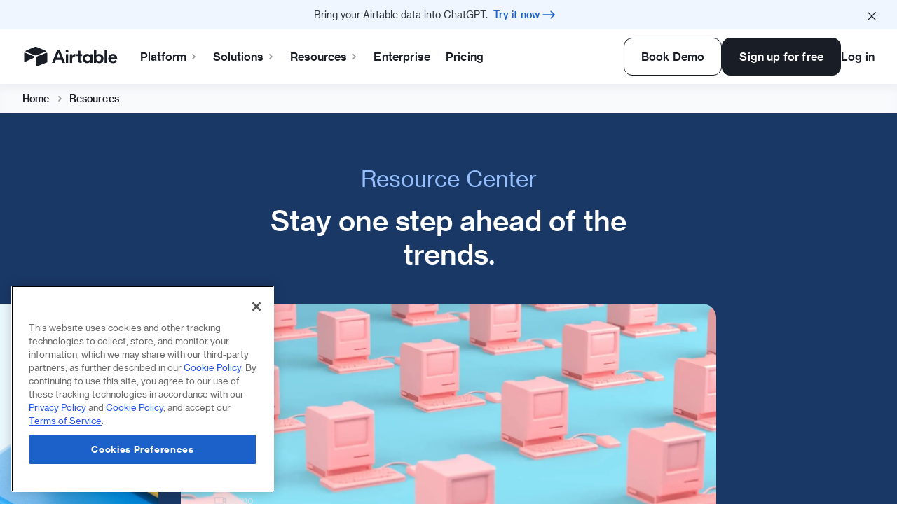

--- FILE ---
content_type: text/html; charset=utf-8
request_url: https://www.airtable.com/lp/resources?utm_source=dailycarnage&utm_medium=newsletter&utm_campaign=content-marketing-template-giveaway-q219&utm_content=tools-native-2&referrer=trydot
body_size: 87963
content:
<!DOCTYPE html><html lang="en"><head><meta charSet="utf-8" data-next-head=""/><meta name="viewport" content="width=device-width" data-next-head=""/><script src="https://www.googletagmanager.com/gtm.js?id=GTM-NCLXNTS" async=""></script><title data-next-head="">Airtable Resource Hub: Free eBooks, Webinars &amp; More - Airtable</title><meta name="description" content="Stay one step ahead of the trends and remain competitive in an ever-evolving market with our curated selection of eBooks, webinars, demos &amp; more." data-next-head=""/><meta name="robots" content="index,follow" data-next-head=""/><link rel="canonical" href="https://www.airtable.com/lp/resources" data-next-head=""/><meta name="apple-itunes-app" content="app-id=914172636" data-next-head=""/><meta property="og:title" content="Airtable Resource Hub: Free eBooks, Webinars &amp; More - Airtable" data-next-head=""/><meta property="og:type" content="website" data-next-head=""/><meta property="og:url" content="https://www.airtable.com/lp/resources" data-next-head=""/><meta property="og:site_name" content="Airtable" data-next-head=""/><meta property="og:description" content="Stay one step ahead of the trends and remain competitive in an ever-evolving market with our curated selection of eBooks, webinars, demos &amp; more." data-next-head=""/><meta property="og:image" content="https://www.airtable.com/images/airtable-seo.jpg" data-next-head=""/><meta name="twitter:site" content="@airtable" data-next-head=""/><meta name="twitter:image" content="https://www.airtable.com/images/airtable-seo.jpg" data-next-head=""/><meta property="twitter:site" content="@airtable" data-next-head=""/><meta property="fb:app_id" content="1457397314575627" data-next-head=""/><meta name="slack-app-id" content="A08HJAPG9" data-next-head=""/><meta name="google-site-verification" content="dKKmkVVrUbTHz22G3Mouc0xGoi_asVZMFspACVKmJoM" data-next-head=""/><link rel="icon" href="/favicon.ico"/><link rel="preload" href="https://cdn.intellimize.co/snippet/117868712.js" as="script"/><link rel="preconnect" href="https://api.intellimize.co" crossorigin="anonymous"/><link rel="preconnect" href="https://117868712.intellimizeio.com"/><link rel="preconnect" href="https://log.intellimize.co" crossorigin="anonymous"/><link rel="preload" href="/webflow_loader.js" as="script"/><link rel="dns-prefetch" href="//static.airtable.com"/><link rel="preconnect" href="https://static.airtable.com" crossorigin="anonymous"/><link rel="preload" href="https://static.airtable.com/font/NeueHaasGrotTextRound-55Roman-Web.woff2" as="font" type="font/woff2" crossorigin="anonymous"/><link rel="preload" href="https://static.airtable.com/font/NeueHaasGrotTextRound-65Medium-Web.woff2" as="font" type="font/woff2" crossorigin="anonymous"/><link rel="preload" href="https://static.airtable.com/font/NeueHaasGrotTextRound-75Bold-Web.woff2" as="font" type="font/woff2" crossorigin="anonymous"/><link rel="preload" href="/_next/static/css/9000822dd558dba4.css" as="style"/><link rel="preload" href="/_next/static/css/ffa91aebd62a6fb6.css" as="style"/><link rel="preload" href="/_next/static/css/b39bc452c032b2ba.css" as="style"/><link rel="preload" href="/_next/static/css/4a7d496ccb7aacba.css" as="style"/><link rel="preload" href="/_next/static/css/eaaa9d21ab160820.css" as="style"/><link rel="preload" href="/_next/static/css/3950fac9e650891a.css" as="style"/><meta name="sentry-trace" content="b92d4dc69fe2d25f8f1381531ee54e1c-534d06da09233a99-0"/><meta name="baggage" content="sentry-environment=production,sentry-release=2d8d18b320d0a5394494a727511ee732d09e9979,sentry-public_key=63ba7c43426443999cea8972207020b2,sentry-trace_id=b92d4dc69fe2d25f8f1381531ee54e1c,sentry-sampled=false,sentry-sample_rand=0.6412750733363584,sentry-sample_rate=0"/><script type="application/ld+json" data-next-head="">{"@context":"https://schema.org","@graph":[{"@type":"Organization","@id":"https://www.airtable.com/about#organization","url":"https://www.airtable.com/about","name":"Airtable","logo":{"@type":"ImageObject","@id":"https://www.airtable.com/#logo","url":"https://images.ctfassets.net/wl95ljfippl8/30nOgPmcoEISnvmpW6ddVW/94a53c7940401c11031dcf7dae6abc00/Group_884.png"},"sameAs":["https://en.wikipedia.org/wiki/Airtable","https://www.linkedin.com/company/airtable","https://www.facebook.com/airtableapp","https://twitter.com/airtable","https://www.youtube.com/c/AirtableApp","https://www.instagram.com/airtable/"]},{"@type":"WebSite","@id":"https://www.airtable.com/#website","url":"https://www.airtable.com/","name":"Airtable","publisher":{"@id":"https://www.airtable.com/about#organization"}},{"@type":"WebPage","@id":"https://www.airtable.com/lp/resources#webpage","url":"https://www.airtable.com/lp/resources","name":"Airtable Resource Hub: Free eBooks, Webinars & More - Airtable","isPartOf":{"@id":"https://www.airtable.com/#website"},"description":"Stay one step ahead of the trends and remain competitive in an ever-evolving market with our curated selection of eBooks, webinars, demos & more."}]}</script><script>
            window['dataLayer'] = window['dataLayer'] || [];
            window['dataLayer'].push({
              'gtm.start': new Date().getTime(),
              'event': 'gtm.js'
            });
          </script><style>.anti-flicker, .anti-flicker * {visibility: hidden !important; opacity: 0 !important;}</style><script>
            (function (e, t, p) {
              var n = document.documentElement,
                s = { p: [], r: [] },
                u = {
                  p: s.p,
                  r: s.r,
                  push: function (e) { s.p.push(e); },
                  ready: function (e) { s.r.push(e); },
                };
              e.intellimize = u;

              n.className += " " + p;
              
              setTimeout(function () {
                n.className = n.className.replace(RegExp(" ?" + p), "");
              }, t);
              
            })(window, 1500, "anti-flicker");
          </script><script id="__NEXT_DATA__" type="application/json">{"props":{"pageProps":{"pageData":{"metadata":{"tags":[],"concepts":[]},"sys":{"space":{"sys":{"type":"Link","linkType":"Space","id":"wl95ljfippl8"}},"id":"aCCVviFtsNIkoM0zTWpeP","type":"Entry","createdAt":"2022-08-25T20:11:44.626Z","updatedAt":"2024-07-10T15:38:48.827Z","environment":{"sys":{"id":"master","type":"Link","linkType":"Environment"}},"publishedVersion":40,"revision":4,"contentType":{"sys":{"type":"Link","linkType":"ContentType","id":"pageAssetHubCategory"}},"locale":"en-US"},"fields":{"internalName":"Main Category","headline":"Stay one step ahead of the trends.","name":"Asset Hub (lp/resources) - Page \u003e Asset Hub Category","overview":{"data":{},"content":[{"data":{},"content":[{"data":{},"marks":[],"value":"Our curated content is packed with best practices, industry trends, product demos, and more. See how you can stay competitive in an ever-evolving market.","nodeType":"text"}],"nodeType":"paragraph"}],"nodeType":"document"},"featuredAssetList":[{"metadata":{"tags":[],"concepts":[]},"sys":{"space":{"sys":{"type":"Link","linkType":"Space","id":"wl95ljfippl8"}},"id":"6FQ4AcCboyBZZNUXhew7U6","type":"Entry","createdAt":"2022-08-25T20:20:20.972Z","updatedAt":"2024-07-10T15:38:18.912Z","environment":{"sys":{"id":"master","type":"Link","linkType":"Environment"}},"publishedVersion":57,"revision":12,"contentType":{"sys":{"type":"Link","linkType":"ContentType","id":"downloadableAssetPage"}},"locale":"en-US"},"fields":{"name":"Report: 5 insights shaping the future of martech - Page \u003e Gated Asset","sectionTheme":{"metadata":{"tags":[],"concepts":[]},"sys":{"space":{"sys":{"type":"Link","linkType":"Space","id":"wl95ljfippl8"}},"id":"2e94qc9A5252NkDU7AoL9E","type":"Entry","createdAt":"2024-05-21T20:36:45.574Z","updatedAt":"2025-06-05T19:04:50.869Z","environment":{"sys":{"id":"master","type":"Link","linkType":"Environment"}},"publishedVersion":3,"revision":2,"contentType":{"sys":{"type":"Link","linkType":"ContentType","id":"themeConfig"}},"locale":"en-US"},"fields":{"internalName":"Blue - Dark - Strong","semanticTheme":"darkBlue","prominence":"strong"}},"pageHeadline":{"data":{},"content":[{"data":{},"content":[{"data":{},"marks":[],"value":"5 insights shaping the future of martech","nodeType":"text"}],"nodeType":"paragraph"}],"nodeType":"document"},"category":{"metadata":{"tags":[],"concepts":[]},"sys":{"space":{"sys":{"type":"Link","linkType":"Space","id":"wl95ljfippl8"}},"id":"3LulvTIMNq8ONR1eVHU3eH","type":"Entry","createdAt":"2022-08-12T18:57:19.767Z","updatedAt":"2025-02-28T19:39:23.875Z","environment":{"sys":{"id":"master","type":"Link","linkType":"Environment"}},"publishedVersion":12,"revision":4,"contentType":{"sys":{"type":"Link","linkType":"ContentType","id":"configCategory"}},"locale":"en-US"},"fields":{"internalName":"Report(DO NOT EDIT)","name":"Report","pluralName":"Reports","categoryIcon":{"metadata":{"tags":[],"concepts":[]},"sys":{"space":{"sys":{"type":"Link","linkType":"Space","id":"wl95ljfippl8"}},"id":"4a5xw6P3JXmDxi2UJjghqE","type":"Entry","createdAt":"2024-01-20T01:42:16.866Z","updatedAt":"2025-04-04T15:14:52.104Z","environment":{"sys":{"id":"master","type":"Link","linkType":"Environment"}},"publishedVersion":7,"revision":5,"contentType":{"sys":{"type":"Link","linkType":"ContentType","id":"iconComponent"}},"locale":"en-US"},"fields":{"internalName":"Notebook ( Green )","assetIcon":{"metadata":{"tags":[],"concepts":[]},"sys":{"space":{"sys":{"type":"Link","linkType":"Space","id":"wl95ljfippl8"}},"id":"28Nh38qHWtMroPfSjPfID4","type":"Asset","createdAt":"2024-01-20T01:42:13.838Z","updatedAt":"2025-04-04T15:14:51.175Z","environment":{"sys":{"id":"master","type":"Link","linkType":"Environment"}},"publishedVersion":8,"revision":5,"locale":"en-US"},"fields":{"title":"Notebook ( Green )","description":"","file":{"url":"//images.ctfassets.net/wl95ljfippl8/28Nh38qHWtMroPfSjPfID4/bcd6504a61faf47623c2b93ec0ac8a9b/notebook.svg","details":{"size":379,"image":{"width":32,"height":32}},"fileName":"notebook.svg","contentType":"image/svg+xml"}}}}},"icon":"notebook"}},"heroImage":{"metadata":{"tags":[],"concepts":[]},"sys":{"space":{"sys":{"type":"Link","linkType":"Space","id":"wl95ljfippl8"}},"id":"2oEviAVo518hpt3YQHR4ds","type":"Asset","createdAt":"2022-08-25T20:20:20.901Z","updatedAt":"2022-11-19T01:09:00.092Z","environment":{"sys":{"id":"master","type":"Link","linkType":"Environment"}},"publishedVersion":6,"revision":2,"locale":"en-US"},"fields":{"title":"martech.png","file":{"url":"//images.ctfassets.net/wl95ljfippl8/2oEviAVo518hpt3YQHR4ds/71cb00c43773b5ba57e2c383adb46e99/martech.png","details":{"size":759815,"image":{"width":990,"height":778}},"fileName":"martech.png","contentType":"image/png"}}},"shortDescription":{"data":{},"content":[{"data":{},"content":[{"data":{},"marks":[],"value":"To better understand what’s shaping the future of martech and how marketing teams can get more value from their tech stacks, we surveyed 300 marketing leaders across the U.S. about their martech challenges, priorities, and practices. ","nodeType":"text"}],"nodeType":"paragraph"},{"data":{},"content":[{"data":{},"marks":[],"value":"In this report, we break down the five martech insights our research uncovered. ","nodeType":"text"}],"nodeType":"paragraph"}],"nodeType":"document"},"logos":{"metadata":{"tags":[],"concepts":[]},"sys":{"space":{"sys":{"type":"Link","linkType":"Space","id":"wl95ljfippl8"}},"id":"E6IJVrTd6bGvreLoRzjBk","type":"Entry","createdAt":"2022-06-30T16:58:57.507Z","updatedAt":"2024-08-08T00:44:36.602Z","environment":{"sys":{"id":"master","type":"Link","linkType":"Environment"}},"publishedVersion":64,"revision":12,"contentType":{"sys":{"type":"Link","linkType":"ContentType","id":"logoListComponent"}},"locale":"en-US"},"fields":{"name":"Asset Hub Logo List","headline":"Leading companies using Airtable","logos":[{"metadata":{"tags":[],"concepts":[]},"sys":{"space":{"sys":{"type":"Link","linkType":"Space","id":"wl95ljfippl8"}},"id":"7d6CnulE8L47IyEkeCtqAf","type":"Asset","createdAt":"2024-06-17T19:27:12.808Z","updatedAt":"2024-06-17T19:27:12.808Z","environment":{"sys":{"id":"master","type":"Link","linkType":"Environment"}},"publishedVersion":2,"revision":1,"locale":"en-US"},"fields":{"title":"aws-logo-lighten4","file":{"url":"//images.ctfassets.net/wl95ljfippl8/7d6CnulE8L47IyEkeCtqAf/35d6edda6bccf014a7c7e56ebdc45030/aws-logo-lighten4.svg","details":{"size":6084,"image":{"width":34,"height":20}},"fileName":"aws-logo-lighten4.svg","contentType":"image/svg+xml"}}},{"metadata":{"tags":[],"concepts":[]},"sys":{"space":{"sys":{"type":"Link","linkType":"Space","id":"wl95ljfippl8"}},"id":"5BTny9FOBFJl4FS7yE2sEE","type":"Asset","createdAt":"2024-06-17T19:27:12.812Z","updatedAt":"2024-06-17T19:27:12.812Z","environment":{"sys":{"id":"master","type":"Link","linkType":"Environment"}},"publishedVersion":2,"revision":1,"locale":"en-US"},"fields":{"title":"walmart-logo-lighten4","file":{"url":"//images.ctfassets.net/wl95ljfippl8/5BTny9FOBFJl4FS7yE2sEE/06c757d326248c60bb54c8aa2e622526/walmart-logo-lighten4.svg","details":{"size":7013,"image":{"width":85,"height":20}},"fileName":"walmart-logo-lighten4.svg","contentType":"image/svg+xml"}}},{"metadata":{"tags":[],"concepts":[]},"sys":{"space":{"sys":{"type":"Link","linkType":"Space","id":"wl95ljfippl8"}},"id":"183dtEm9cL9ErUbNlQ5NM3","type":"Asset","createdAt":"2024-06-17T19:27:12.823Z","updatedAt":"2024-06-17T19:27:12.823Z","environment":{"sys":{"id":"master","type":"Link","linkType":"Environment"}},"publishedVersion":2,"revision":1,"locale":"en-US"},"fields":{"title":"hbo-logo-lighten4","file":{"url":"//images.ctfassets.net/wl95ljfippl8/183dtEm9cL9ErUbNlQ5NM3/42aab8ecabb75a6d2699c7e1e8a6e361/hbo-logo-lighten4.svg","details":{"size":2611,"image":{"width":49,"height":20}},"fileName":"hbo-logo-lighten4.svg","contentType":"image/svg+xml"}}},{"metadata":{"tags":[],"concepts":[]},"sys":{"space":{"sys":{"type":"Link","linkType":"Space","id":"wl95ljfippl8"}},"id":"67x9prR4ut1Jg345gwKYZe","type":"Asset","createdAt":"2024-06-17T19:27:12.821Z","updatedAt":"2024-06-17T19:27:12.821Z","environment":{"sys":{"id":"master","type":"Link","linkType":"Environment"}},"publishedVersion":2,"revision":1,"locale":"en-US"},"fields":{"title":"vanguard-logo-lighten4","file":{"url":"//images.ctfassets.net/wl95ljfippl8/67x9prR4ut1Jg345gwKYZe/9f695536e68af68f2794e0faf87dd9de/vanguard-logo-lighten4.svg","details":{"size":6726,"image":{"width":95,"height":20}},"fileName":"vanguard-logo-lighten4.svg","contentType":"image/svg+xml"}}}],"logoVariant":"colorful"}},"description":{"data":{},"content":[{"data":{},"content":[{"data":{},"marks":[],"value":"In this report, we cover:","nodeType":"text"}],"nodeType":"paragraph"},{"data":{},"content":[{"data":{},"content":[{"data":{},"content":[{"data":{},"marks":[],"value":"Most marketing teams use 20+ tools on a regular basis but having more tools is correlated with more busywork","nodeType":"text"}],"nodeType":"paragraph"}],"nodeType":"list-item"},{"data":{},"content":[{"data":{},"content":[{"data":{},"marks":[],"value":"More than half of marketers are doing at least some manual work to move data from tool to tool","nodeType":"text"}],"nodeType":"paragraph"}],"nodeType":"list-item"},{"data":{},"content":[{"data":{},"content":[{"data":{},"marks":[],"value":"The value of a single source of truth is largely unrealized","nodeType":"text"}],"nodeType":"paragraph"}],"nodeType":"list-item"}],"nodeType":"unordered-list"},{"data":{},"content":[{"data":{},"marks":[],"value":"","nodeType":"text"}],"nodeType":"paragraph"}],"nodeType":"document"},"callToAction":{"metadata":{"tags":[],"concepts":[]},"sys":{"space":{"sys":{"type":"Link","linkType":"Space","id":"wl95ljfippl8"}},"id":"15fkLrQOteyad31swbElII","type":"Entry","createdAt":"2023-07-31T18:58:32.380Z","updatedAt":"2025-09-03T14:31:57.475Z","environment":{"sys":{"id":"master","type":"Link","linkType":"Environment"}},"publishedVersion":14,"revision":4,"contentType":{"sys":{"type":"Link","linkType":"ContentType","id":"ctaSection"}},"locale":"en-US"},"fields":{"type":"Standard","heading":{"data":{},"content":[{"data":{},"content":[{"data":{},"marks":[],"value":"5 key insights shaping the future of martech","nodeType":"text"}],"nodeType":"paragraph"}],"nodeType":"document"},"header":"5 key insights shaping the future of martech","callToAction":{"metadata":{"tags":[],"concepts":[]},"sys":{"space":{"sys":{"type":"Link","linkType":"Space","id":"wl95ljfippl8"}},"id":"1yTR8qi1APsmMhMrhf5VeJ","type":"Entry","createdAt":"2023-07-31T18:58:32.399Z","updatedAt":"2023-07-31T18:58:32.399Z","environment":{"sys":{"id":"master","type":"Link","linkType":"Environment"}},"publishedVersion":5,"revision":1,"contentType":{"sys":{"type":"Link","linkType":"ContentType","id":"linkComponent"}},"locale":"en-US"},"fields":{"internalName":"Report: 5 insights shaping the future of martech ","text":"View Resource","href":"https://www.airtable.com/lp/resources/reports/5-key-insights-shaping-the-future-of-martech"}},"callsToAction":[{"metadata":{"tags":[],"concepts":[]},"sys":{"space":{"sys":{"type":"Link","linkType":"Space","id":"wl95ljfippl8"}},"id":"1yTR8qi1APsmMhMrhf5VeJ","type":"Entry","createdAt":"2023-07-31T18:58:32.399Z","updatedAt":"2023-07-31T18:58:32.399Z","environment":{"sys":{"id":"master","type":"Link","linkType":"Environment"}},"publishedVersion":5,"revision":1,"contentType":{"sys":{"type":"Link","linkType":"ContentType","id":"linkComponent"}},"locale":"en-US"},"fields":{"internalName":"Report: 5 insights shaping the future of martech ","text":"View Resource","href":"https://www.airtable.com/lp/resources/reports/5-key-insights-shaping-the-future-of-martech"}}],"internalName":"5 key insights shaping the future of martech"}},"submitText":"Submit","assets":[{"metadata":{"tags":[],"concepts":[]},"sys":{"space":{"sys":{"type":"Link","linkType":"Space","id":"wl95ljfippl8"}},"id":"3nokd3PmmdvfPOog74bUNc","type":"Entry","createdAt":"2022-08-25T20:20:21.018Z","updatedAt":"2022-12-13T19:24:08.276Z","environment":{"sys":{"id":"master","type":"Link","linkType":"Environment"}},"publishedVersion":11,"revision":2,"contentType":{"sys":{"type":"Link","linkType":"ContentType","id":"captionedPdfComponent"}},"locale":"en-US"},"fields":{"internalName":"Airtable 5 insights shaping the future of martech","pdf":{"metadata":{"tags":[],"concepts":[]},"sys":{"space":{"sys":{"type":"Link","linkType":"Space","id":"wl95ljfippl8"}},"id":"7BIQiAAerZemSu3QlrVaIb","type":"Asset","createdAt":"2022-06-15T15:31:20.068Z","updatedAt":"2023-02-03T02:50:37.254Z","environment":{"sys":{"id":"master","type":"Link","linkType":"Environment"}},"publishedVersion":15,"revision":4,"locale":"en-US"},"fields":{"title":"Airtable 5 insights shaping the future of martech","description":"Updated by Alan to force an index refresh.","file":{"url":"//assets.ctfassets.net/wl95ljfippl8/7BIQiAAerZemSu3QlrVaIb/6191415851f5e73f189708ef749fd593/Airtable_5-insights-shaping-the-future-of-martech.pdf","details":{"size":788788},"fileName":"Airtable_5-insights-shaping-the-future-of-martech.pdf","contentType":"application/pdf"}}}}}],"thankYouHeadline":"Thanks, you’re all set!","thankYouMessage":"You’ve successfully downloaded and have full access to: ","marketoConfig":{"metadata":{"tags":[],"concepts":[]},"sys":{"space":{"sys":{"type":"Link","linkType":"Space","id":"wl95ljfippl8"}},"id":"taFIfk7agZtzdSEJVVtKT","type":"Entry","createdAt":"2023-01-18T23:50:03.167Z","updatedAt":"2025-02-28T19:39:23.951Z","environment":{"sys":{"id":"master","type":"Link","linkType":"Environment"}},"publishedVersion":45,"revision":8,"contentType":{"sys":{"type":"Link","linkType":"ContentType","id":"marketoFormConfig"}},"locale":"en-US"},"fields":{"internalName":"Generic Gated Form (Reports, Quick reads \u0026 Ebooks)","marketoFormId":"1384 | Content: Gated Form","returningUserButtonText":"View Now","layout":[{"id":"FirstName","grid":{"end":"two","start":"one"}},{"id":"LastName","grid":{"end":"end","start":"two"}},{"id":"Email"},{"id":"Phone"},{"id":"Company"},{"id":"Team_Function__c","grid":{"end":"two","start":"one"}},{"id":"Seniority_Mgmt_Level__c","grid":{"end":"end","start":"two"}}]}},"title":"5 insights shaping the future of martech","slug":"5-key-insights-shaping-the-future-of-martech","seo":{"metadata":{"tags":[],"concepts":[]},"sys":{"space":{"sys":{"type":"Link","linkType":"Space","id":"wl95ljfippl8"}},"id":"z7PyVmZ13aHfXDIU9CUAp","type":"Entry","createdAt":"2022-08-25T20:20:20.940Z","updatedAt":"2022-12-13T19:24:08.142Z","environment":{"sys":{"id":"master","type":"Link","linkType":"Environment"}},"publishedVersion":11,"revision":2,"contentType":{"sys":{"type":"Link","linkType":"ContentType","id":"seo"}},"locale":"en-US"},"fields":{"name":"Report: 5 insights shaping the future of martech - Compose: SEO","title":"Martech Report: 5 Insights Shaping It's Future","description":"In this report, we break down the five martech insights our research uncovered after surveying 300 marketing leaders across the U.S.","no_index":false,"no_follow":false}}}},{"metadata":{"tags":[{"sys":{"type":"Link","linkType":"Tag","id":"cfteamsMarketing"}},{"sys":{"type":"Link","linkType":"Tag","id":"cftopicsIndustryTrends"}}],"concepts":[]},"sys":{"space":{"sys":{"type":"Link","linkType":"Space","id":"wl95ljfippl8"}},"id":"015kmyvVHQ8FQFlS15yh1o","type":"Entry","createdAt":"2022-07-29T21:22:11.269Z","updatedAt":"2024-07-15T21:47:11.366Z","environment":{"sys":{"id":"master","type":"Link","linkType":"Environment"}},"publishedVersion":135,"revision":22,"contentType":{"sys":{"type":"Link","linkType":"ContentType","id":"downloadableAssetPage"}},"locale":"en-US"},"fields":{"name":"2022 Marketing Trends - Page \u003e Gated Asset","sectionTheme":{"metadata":{"tags":[],"concepts":[]},"sys":{"space":{"sys":{"type":"Link","linkType":"Space","id":"wl95ljfippl8"}},"id":"2y9KY9BJH38U0jyzZtzDLJ","type":"Entry","createdAt":"2024-05-10T22:00:08.057Z","updatedAt":"2024-06-06T16:08:38.493Z","environment":{"sys":{"id":"master","type":"Link","linkType":"Environment"}},"publishedVersion":3,"revision":2,"contentType":{"sys":{"type":"Link","linkType":"ContentType","id":"themeConfig"}},"locale":"en-US"},"fields":{"internalName":"Yellow - Light - Medium","semanticTheme":"lightYellow","prominence":"medium"}},"pageHeadline":{"data":{},"content":[{"data":{},"content":[{"data":{},"marks":[],"value":"2022 Marketing Trends report","nodeType":"text"}],"nodeType":"paragraph"}],"nodeType":"document"},"category":{"metadata":{"tags":[],"concepts":[]},"sys":{"space":{"sys":{"type":"Link","linkType":"Space","id":"wl95ljfippl8"}},"id":"3LulvTIMNq8ONR1eVHU3eH","type":"Entry","createdAt":"2022-08-12T18:57:19.767Z","updatedAt":"2025-02-28T19:39:23.875Z","environment":{"sys":{"id":"master","type":"Link","linkType":"Environment"}},"publishedVersion":12,"revision":4,"contentType":{"sys":{"type":"Link","linkType":"ContentType","id":"configCategory"}},"locale":"en-US"},"fields":{"internalName":"Report(DO NOT EDIT)","name":"Report","pluralName":"Reports","categoryIcon":{"metadata":{"tags":[],"concepts":[]},"sys":{"space":{"sys":{"type":"Link","linkType":"Space","id":"wl95ljfippl8"}},"id":"4a5xw6P3JXmDxi2UJjghqE","type":"Entry","createdAt":"2024-01-20T01:42:16.866Z","updatedAt":"2025-04-04T15:14:52.104Z","environment":{"sys":{"id":"master","type":"Link","linkType":"Environment"}},"publishedVersion":7,"revision":5,"contentType":{"sys":{"type":"Link","linkType":"ContentType","id":"iconComponent"}},"locale":"en-US"},"fields":{"internalName":"Notebook ( Green )","assetIcon":{"metadata":{"tags":[],"concepts":[]},"sys":{"space":{"sys":{"type":"Link","linkType":"Space","id":"wl95ljfippl8"}},"id":"28Nh38qHWtMroPfSjPfID4","type":"Asset","createdAt":"2024-01-20T01:42:13.838Z","updatedAt":"2025-04-04T15:14:51.175Z","environment":{"sys":{"id":"master","type":"Link","linkType":"Environment"}},"publishedVersion":8,"revision":5,"locale":"en-US"},"fields":{"title":"Notebook ( Green )","description":"","file":{"url":"//images.ctfassets.net/wl95ljfippl8/28Nh38qHWtMroPfSjPfID4/bcd6504a61faf47623c2b93ec0ac8a9b/notebook.svg","details":{"size":379,"image":{"width":32,"height":32}},"fileName":"notebook.svg","contentType":"image/svg+xml"}}}}},"icon":"notebook"}},"heroImage":{"metadata":{"tags":[],"concepts":[]},"sys":{"space":{"sys":{"type":"Link","linkType":"Space","id":"wl95ljfippl8"}},"id":"2hqJjXHnq2L5gMGdNcH0a3","type":"Asset","createdAt":"2022-08-04T00:37:25.308Z","updatedAt":"2025-08-21T16:10:10.583Z","environment":{"sys":{"id":"master","type":"Link","linkType":"Environment"}},"publishedVersion":36,"revision":7,"locale":"en-US"},"fields":{"title":"Marketing Trends Report","file":{"url":"//images.ctfassets.net/wl95ljfippl8/2hqJjXHnq2L5gMGdNcH0a3/7b3db77554c3e055ee91b0ea6fcc2784/image16x9-colorful-stack-semicircles.webp","details":{"size":31578,"image":{"width":1600,"height":900}},"fileName":"image16x9-colorful-stack-semicircles.webp","contentType":"image/webp"}}},"shortDescription":{"data":{},"content":[{"data":{},"content":[{"data":{},"marks":[],"value":"New tools. New challenges. New strategies. If you're a marketing leader in 2022, you've seen a lot of “new” lately. Just keeping up takes a powerful investment of energy and time. ","nodeType":"text"}],"nodeType":"paragraph"},{"data":{},"content":[{"data":{},"marks":[],"value":"We surveyed over 300 marketing leaders to unpack how marketing work is evolving, and the ways they’re fostering employee engagement, adaptability, and resiliency in the face of constant change.","nodeType":"text"}],"nodeType":"paragraph"}],"nodeType":"document"},"logos":{"metadata":{"tags":[],"concepts":[]},"sys":{"space":{"sys":{"type":"Link","linkType":"Space","id":"wl95ljfippl8"}},"id":"E6IJVrTd6bGvreLoRzjBk","type":"Entry","createdAt":"2022-06-30T16:58:57.507Z","updatedAt":"2024-08-08T00:44:36.602Z","environment":{"sys":{"id":"master","type":"Link","linkType":"Environment"}},"publishedVersion":64,"revision":12,"contentType":{"sys":{"type":"Link","linkType":"ContentType","id":"logoListComponent"}},"locale":"en-US"},"fields":{"name":"Asset Hub Logo List","headline":"Leading companies using Airtable","logos":[{"metadata":{"tags":[],"concepts":[]},"sys":{"space":{"sys":{"type":"Link","linkType":"Space","id":"wl95ljfippl8"}},"id":"7d6CnulE8L47IyEkeCtqAf","type":"Asset","createdAt":"2024-06-17T19:27:12.808Z","updatedAt":"2024-06-17T19:27:12.808Z","environment":{"sys":{"id":"master","type":"Link","linkType":"Environment"}},"publishedVersion":2,"revision":1,"locale":"en-US"},"fields":{"title":"aws-logo-lighten4","file":{"url":"//images.ctfassets.net/wl95ljfippl8/7d6CnulE8L47IyEkeCtqAf/35d6edda6bccf014a7c7e56ebdc45030/aws-logo-lighten4.svg","details":{"size":6084,"image":{"width":34,"height":20}},"fileName":"aws-logo-lighten4.svg","contentType":"image/svg+xml"}}},{"metadata":{"tags":[],"concepts":[]},"sys":{"space":{"sys":{"type":"Link","linkType":"Space","id":"wl95ljfippl8"}},"id":"5BTny9FOBFJl4FS7yE2sEE","type":"Asset","createdAt":"2024-06-17T19:27:12.812Z","updatedAt":"2024-06-17T19:27:12.812Z","environment":{"sys":{"id":"master","type":"Link","linkType":"Environment"}},"publishedVersion":2,"revision":1,"locale":"en-US"},"fields":{"title":"walmart-logo-lighten4","file":{"url":"//images.ctfassets.net/wl95ljfippl8/5BTny9FOBFJl4FS7yE2sEE/06c757d326248c60bb54c8aa2e622526/walmart-logo-lighten4.svg","details":{"size":7013,"image":{"width":85,"height":20}},"fileName":"walmart-logo-lighten4.svg","contentType":"image/svg+xml"}}},{"metadata":{"tags":[],"concepts":[]},"sys":{"space":{"sys":{"type":"Link","linkType":"Space","id":"wl95ljfippl8"}},"id":"183dtEm9cL9ErUbNlQ5NM3","type":"Asset","createdAt":"2024-06-17T19:27:12.823Z","updatedAt":"2024-06-17T19:27:12.823Z","environment":{"sys":{"id":"master","type":"Link","linkType":"Environment"}},"publishedVersion":2,"revision":1,"locale":"en-US"},"fields":{"title":"hbo-logo-lighten4","file":{"url":"//images.ctfassets.net/wl95ljfippl8/183dtEm9cL9ErUbNlQ5NM3/42aab8ecabb75a6d2699c7e1e8a6e361/hbo-logo-lighten4.svg","details":{"size":2611,"image":{"width":49,"height":20}},"fileName":"hbo-logo-lighten4.svg","contentType":"image/svg+xml"}}},{"metadata":{"tags":[],"concepts":[]},"sys":{"space":{"sys":{"type":"Link","linkType":"Space","id":"wl95ljfippl8"}},"id":"67x9prR4ut1Jg345gwKYZe","type":"Asset","createdAt":"2024-06-17T19:27:12.821Z","updatedAt":"2024-06-17T19:27:12.821Z","environment":{"sys":{"id":"master","type":"Link","linkType":"Environment"}},"publishedVersion":2,"revision":1,"locale":"en-US"},"fields":{"title":"vanguard-logo-lighten4","file":{"url":"//images.ctfassets.net/wl95ljfippl8/67x9prR4ut1Jg345gwKYZe/9f695536e68af68f2794e0faf87dd9de/vanguard-logo-lighten4.svg","details":{"size":6726,"image":{"width":95,"height":20}},"fileName":"vanguard-logo-lighten4.svg","contentType":"image/svg+xml"}}}],"logoVariant":"colorful"}},"description":{"data":{},"content":[{"data":{},"content":[{"data":{},"marks":[],"value":"A peek at the report findings:","nodeType":"text"}],"nodeType":"paragraph"},{"data":{},"content":[{"data":{},"content":[{"data":{},"content":[{"data":{},"marks":[],"value":"95% of marketing leaders reported an increase in the volume of campaign and content requests in the last year","nodeType":"text"}],"nodeType":"paragraph"}],"nodeType":"list-item"},{"data":{},"content":[{"data":{},"content":[{"data":{},"marks":[],"value":"Fewer than 1 in 3 of marketing leaders have even moderate visibility into ROI of campaigns","nodeType":"text"}],"nodeType":"paragraph"}],"nodeType":"list-item"},{"data":{},"content":[{"data":{},"content":[{"data":{},"marks":[],"value":"74% of marketing teams reported that their workflow is siloed and has disconnected processes ","nodeType":"text"}],"nodeType":"paragraph"}],"nodeType":"list-item"},{"data":{},"content":[{"data":{},"content":[{"data":{},"marks":[],"value":"Automation increased by 35% between 2021 and 2022","nodeType":"text"}],"nodeType":"paragraph"}],"nodeType":"list-item"},{"data":{},"content":[{"data":{},"content":[{"data":{},"marks":[],"value":"Workflow efficiency and goal attainment are directly correlated","nodeType":"text"}],"nodeType":"paragraph"}],"nodeType":"list-item"}],"nodeType":"unordered-list"},{"data":{},"content":[{"data":{},"marks":[],"value":"","nodeType":"text"}],"nodeType":"paragraph"}],"nodeType":"document"},"callToAction":{"metadata":{"tags":[],"concepts":[]},"sys":{"space":{"sys":{"type":"Link","linkType":"Space","id":"wl95ljfippl8"}},"id":"6JnS4JLH0ZMW6GLk24Hem5","type":"Entry","createdAt":"2023-08-03T19:35:25.905Z","updatedAt":"2025-09-03T14:31:58.161Z","environment":{"sys":{"id":"master","type":"Link","linkType":"Environment"}},"publishedVersion":11,"revision":4,"contentType":{"sys":{"type":"Link","linkType":"ContentType","id":"ctaSection"}},"locale":"en-US"},"fields":{"type":"Standard","heading":{"data":{},"content":[{"data":{},"content":[{"data":{},"marks":[],"value":"2022 Marketing Trends","nodeType":"text"}],"nodeType":"paragraph"}],"nodeType":"document"},"header":"2022 Marketing Trends","callToAction":{"metadata":{"tags":[],"concepts":[]},"sys":{"space":{"sys":{"type":"Link","linkType":"Space","id":"wl95ljfippl8"}},"id":"78i4cwty4y5NWwfrz6fqJR","type":"Entry","createdAt":"2023-08-03T19:35:25.923Z","updatedAt":"2023-08-03T19:35:25.923Z","environment":{"sys":{"id":"master","type":"Link","linkType":"Environment"}},"publishedVersion":5,"revision":1,"contentType":{"sys":{"type":"Link","linkType":"ContentType","id":"linkComponent"}},"locale":"en-US"},"fields":{"internalName":"2022 Marketing Trends","text":"2022 Marketing Trends","href":"https://www.airtable.com/lp/resources/reports/2022-marketing-trends"}},"callsToAction":[{"metadata":{"tags":[],"concepts":[]},"sys":{"space":{"sys":{"type":"Link","linkType":"Space","id":"wl95ljfippl8"}},"id":"78i4cwty4y5NWwfrz6fqJR","type":"Entry","createdAt":"2023-08-03T19:35:25.923Z","updatedAt":"2023-08-03T19:35:25.923Z","environment":{"sys":{"id":"master","type":"Link","linkType":"Environment"}},"publishedVersion":5,"revision":1,"contentType":{"sys":{"type":"Link","linkType":"ContentType","id":"linkComponent"}},"locale":"en-US"},"fields":{"internalName":"2022 Marketing Trends","text":"2022 Marketing Trends","href":"https://www.airtable.com/lp/resources/reports/2022-marketing-trends"}}],"internalName":"2022 Marketing Trends"}},"formHeadline":"Tell us about yourself.","submitText":"Submit","assets":[{"metadata":{"tags":[],"concepts":[]},"sys":{"space":{"sys":{"type":"Link","linkType":"Space","id":"wl95ljfippl8"}},"id":"t97TKAqLlRe1IhKsxCK08","type":"Entry","createdAt":"2022-07-29T21:22:11.420Z","updatedAt":"2023-01-30T21:27:34.064Z","environment":{"sys":{"id":"master","type":"Link","linkType":"Environment"}},"publishedVersion":9,"revision":2,"contentType":{"sys":{"type":"Link","linkType":"ContentType","id":"captionedPdfComponent"}},"locale":"en-US"},"fields":{"internalName":"2022 Marketing Trends Report","pdf":{"metadata":{"tags":[],"concepts":[]},"sys":{"space":{"sys":{"type":"Link","linkType":"Space","id":"wl95ljfippl8"}},"id":"2I7TgBj4pdz2p1TZVWc5wF","type":"Asset","createdAt":"2022-07-06T21:21:59.132Z","updatedAt":"2023-03-23T15:52:22.956Z","environment":{"sys":{"id":"master","type":"Link","linkType":"Environment"}},"publishedVersion":23,"revision":3,"locale":"en-US"},"fields":{"title":"2022 Airtable marketing trends report ","file":{"url":"//assets.ctfassets.net/wl95ljfippl8/2I7TgBj4pdz2p1TZVWc5wF/f40fd926f203e5ee1410d78f0bb2da44/Airtable_Marketing_trends_report_2022.pdf","details":{"size":4606338},"fileName":"Airtable_Marketing trends report 2022.pdf","contentType":"application/pdf"}}}}}],"thankYouHeadline":"Thanks, you’re all set!","thankYouMessage":"You’ve successfully downloaded and have full access to: ","marketoConfig":{"metadata":{"tags":[],"concepts":[]},"sys":{"space":{"sys":{"type":"Link","linkType":"Space","id":"wl95ljfippl8"}},"id":"taFIfk7agZtzdSEJVVtKT","type":"Entry","createdAt":"2023-01-18T23:50:03.167Z","updatedAt":"2025-02-28T19:39:23.951Z","environment":{"sys":{"id":"master","type":"Link","linkType":"Environment"}},"publishedVersion":45,"revision":8,"contentType":{"sys":{"type":"Link","linkType":"ContentType","id":"marketoFormConfig"}},"locale":"en-US"},"fields":{"internalName":"Generic Gated Form (Reports, Quick reads \u0026 Ebooks)","marketoFormId":"1384 | Content: Gated Form","returningUserButtonText":"View Now","layout":[{"id":"FirstName","grid":{"end":"two","start":"one"}},{"id":"LastName","grid":{"end":"end","start":"two"}},{"id":"Email"},{"id":"Phone"},{"id":"Company"},{"id":"Team_Function__c","grid":{"end":"two","start":"one"}},{"id":"Seniority_Mgmt_Level__c","grid":{"end":"end","start":"two"}}]}},"title":"2022 Marketing Trends Report","slug":"2022-marketing-trends","seo":{"metadata":{"tags":[],"concepts":[]},"sys":{"space":{"sys":{"type":"Link","linkType":"Space","id":"wl95ljfippl8"}},"id":"GeV4MsQyWS25s1sXRouxf","type":"Entry","createdAt":"2022-07-29T21:24:07.677Z","updatedAt":"2023-01-30T21:27:33.929Z","environment":{"sys":{"id":"master","type":"Link","linkType":"Environment"}},"publishedVersion":12,"revision":3,"contentType":{"sys":{"type":"Link","linkType":"ContentType","id":"seo"}},"locale":"en-US"},"fields":{"name":"2022 Marketing Trends - Compose: SEO","title":"2022 Marketing Trends Report","description":"This report suggests that we’re increasingly balancing deep work with chasing asset approvals, communicating the same information in multiple places, keeping data up to date, and proving our value as marketers, as a team. ","keywords":["marketing trends report"],"no_index":false,"no_follow":false}}}},{"metadata":{"tags":[],"concepts":[]},"sys":{"space":{"sys":{"type":"Link","linkType":"Space","id":"wl95ljfippl8"}},"id":"BKIJD3ZHDaZRkOivFHT7k","type":"Entry","createdAt":"2022-06-22T18:45:12.681Z","updatedAt":"2024-07-10T15:38:45.238Z","environment":{"sys":{"id":"master","type":"Link","linkType":"Environment"}},"publishedVersion":133,"revision":13,"contentType":{"sys":{"type":"Link","linkType":"ContentType","id":"downloadableAssetPage"}},"locale":"en-US"},"fields":{"name":"Ebook: 3 best practices for scaling content production - Page \u003e Gated Asset","sectionTheme":{"metadata":{"tags":[],"concepts":[]},"sys":{"space":{"sys":{"type":"Link","linkType":"Space","id":"wl95ljfippl8"}},"id":"6o2SufNNrDr1YfbJdCqCzS","type":"Entry","createdAt":"2024-03-15T21:01:04.192Z","updatedAt":"2025-12-01T15:34:55.342Z","environment":{"sys":{"id":"master","type":"Link","linkType":"Environment"}},"publishedVersion":20,"revision":16,"contentType":{"sys":{"type":"Link","linkType":"ContentType","id":"themeConfig"}},"locale":"en-US"},"fields":{"internalName":"Purple - Light - Medium","semanticTheme":"lightPurple","prominence":"medium"}},"pageHeadline":{"data":{},"content":[{"data":{},"content":[{"data":{},"marks":[],"value":"3 best practices for scaling content production","nodeType":"text"}],"nodeType":"paragraph"}],"nodeType":"document"},"category":{"metadata":{"tags":[],"concepts":[]},"sys":{"space":{"sys":{"type":"Link","linkType":"Space","id":"wl95ljfippl8"}},"id":"6F3rZgQAMEHBdXtO72jAES","type":"Entry","createdAt":"2022-08-12T18:58:15.302Z","updatedAt":"2025-05-21T23:34:49.910Z","environment":{"sys":{"id":"master","type":"Link","linkType":"Environment"}},"publishedVersion":98,"revision":15,"contentType":{"sys":{"type":"Link","linkType":"ContentType","id":"configCategory"}},"locale":"en-US"},"fields":{"internalName":"eBook(DO NOT EDIT)","name":"eBook","pluralName":"eBooks","categoryIcon":{"metadata":{"tags":[],"concepts":[]},"sys":{"space":{"sys":{"type":"Link","linkType":"Space","id":"wl95ljfippl8"}},"id":"4Fle0TC9OJhkGkTTNVrMmz","type":"Entry","createdAt":"2024-01-20T01:38:52.646Z","updatedAt":"2025-11-18T20:55:44.154Z","environment":{"sys":{"id":"master","type":"Link","linkType":"Environment"}},"publishedVersion":8,"revision":4,"contentType":{"sys":{"type":"Link","linkType":"ContentType","id":"iconComponent"}},"locale":"en-US"},"fields":{"internalName":"Ebooks v2 ( Blue )","assetIcon":{"metadata":{"tags":[],"concepts":[]},"sys":{"space":{"sys":{"type":"Link","linkType":"Space","id":"wl95ljfippl8"}},"id":"5rUCY2Wb0CHeEfDsytrqRd","type":"Asset","createdAt":"2024-01-20T01:38:50.304Z","updatedAt":"2024-01-29T22:37:39.401Z","environment":{"sys":{"id":"master","type":"Link","linkType":"Environment"}},"publishedVersion":6,"revision":3,"locale":"en-US"},"fields":{"title":"Ebooks v2 ( Blue )","description":"","file":{"url":"//images.ctfassets.net/wl95ljfippl8/5rUCY2Wb0CHeEfDsytrqRd/533e1f69788b2eb97bce3a1222631b0e/ebook2.svg","details":{"size":507,"image":{"width":32,"height":32}},"fileName":"ebook2.svg","contentType":"image/svg+xml"}}},"svgCode":"\u003csvg width=\"32\" height=\"32\" fill=\"none\" xmlns=\"http://www.w3.org/2000/svg\" data-icon=\"bookmark\"\u003e\u003cpath opacity=\"0.2\" d=\"M22 4v12l-4-3-4 3V4H9a2.987 2.987 0 00-3 3v20a2.987 2.987 0 013-3h17V4h-4z\" fill=\"#458FFF\"\u003e\u003c/path\u003e\u003cpath d=\"M6 27v1h18M22 4v12l-4-3-4 3V4\" stroke=\"#458FFF\" stroke-width=\"2\" stroke-linecap=\"round\" stroke-linejoin=\"round\"\u003e\u003c/path\u003e\u003cpath d=\"M6 27a2.987 2.987 0 013-3h17V4H9a2.987 2.987 0 00-3 3v20z\" stroke=\"#458FFF\" stroke-width=\"2\" stroke-linecap=\"round\" stroke-linejoin=\"round\"\u003e\u003c/path\u003e\u003c/svg\u003e"}},"icon":"bookmark"}},"heroImage":{"metadata":{"tags":[],"concepts":[]},"sys":{"space":{"sys":{"type":"Link","linkType":"Space","id":"wl95ljfippl8"}},"id":"6LpUc2jT3Sz7MA3csXobFH","type":"Asset","createdAt":"2022-08-25T20:16:46.150Z","updatedAt":"2022-11-19T01:08:55.703Z","environment":{"sys":{"id":"master","type":"Link","linkType":"Environment"}},"publishedVersion":6,"revision":2,"locale":"en-US"},"fields":{"title":"Scaling content production.png","file":{"url":"//images.ctfassets.net/wl95ljfippl8/6LpUc2jT3Sz7MA3csXobFH/980fd9a31ec4c70c21631d3ef3fad46f/Scaling_content_production.png","details":{"size":527203,"image":{"width":1204,"height":728}},"fileName":"Scaling content production.png","contentType":"image/png"}}},"shortDescription":{"data":{},"content":[{"data":{},"content":[{"data":{},"marks":[],"value":"Today, 84% of global executives rely on content to shape brand experience. But creating powerful content isn’t just about production. Behind every world-class content team is a world-class operating playbook, one that lets them plan, create, distribute, and analyze everything they create. ","nodeType":"text"}],"nodeType":"paragraph"},{"data":{},"content":[{"data":{},"marks":[],"value":"In this ebook, we’ll share how leading content teams are evolving their operations to ship quality content, faster and best practices for replicating their successes on your team.","nodeType":"text"}],"nodeType":"paragraph"}],"nodeType":"document"},"logos":{"metadata":{"tags":[],"concepts":[]},"sys":{"space":{"sys":{"type":"Link","linkType":"Space","id":"wl95ljfippl8"}},"id":"E6IJVrTd6bGvreLoRzjBk","type":"Entry","createdAt":"2022-06-30T16:58:57.507Z","updatedAt":"2024-08-08T00:44:36.602Z","environment":{"sys":{"id":"master","type":"Link","linkType":"Environment"}},"publishedVersion":64,"revision":12,"contentType":{"sys":{"type":"Link","linkType":"ContentType","id":"logoListComponent"}},"locale":"en-US"},"fields":{"name":"Asset Hub Logo List","headline":"Leading companies using Airtable","logos":[{"metadata":{"tags":[],"concepts":[]},"sys":{"space":{"sys":{"type":"Link","linkType":"Space","id":"wl95ljfippl8"}},"id":"7d6CnulE8L47IyEkeCtqAf","type":"Asset","createdAt":"2024-06-17T19:27:12.808Z","updatedAt":"2024-06-17T19:27:12.808Z","environment":{"sys":{"id":"master","type":"Link","linkType":"Environment"}},"publishedVersion":2,"revision":1,"locale":"en-US"},"fields":{"title":"aws-logo-lighten4","file":{"url":"//images.ctfassets.net/wl95ljfippl8/7d6CnulE8L47IyEkeCtqAf/35d6edda6bccf014a7c7e56ebdc45030/aws-logo-lighten4.svg","details":{"size":6084,"image":{"width":34,"height":20}},"fileName":"aws-logo-lighten4.svg","contentType":"image/svg+xml"}}},{"metadata":{"tags":[],"concepts":[]},"sys":{"space":{"sys":{"type":"Link","linkType":"Space","id":"wl95ljfippl8"}},"id":"5BTny9FOBFJl4FS7yE2sEE","type":"Asset","createdAt":"2024-06-17T19:27:12.812Z","updatedAt":"2024-06-17T19:27:12.812Z","environment":{"sys":{"id":"master","type":"Link","linkType":"Environment"}},"publishedVersion":2,"revision":1,"locale":"en-US"},"fields":{"title":"walmart-logo-lighten4","file":{"url":"//images.ctfassets.net/wl95ljfippl8/5BTny9FOBFJl4FS7yE2sEE/06c757d326248c60bb54c8aa2e622526/walmart-logo-lighten4.svg","details":{"size":7013,"image":{"width":85,"height":20}},"fileName":"walmart-logo-lighten4.svg","contentType":"image/svg+xml"}}},{"metadata":{"tags":[],"concepts":[]},"sys":{"space":{"sys":{"type":"Link","linkType":"Space","id":"wl95ljfippl8"}},"id":"183dtEm9cL9ErUbNlQ5NM3","type":"Asset","createdAt":"2024-06-17T19:27:12.823Z","updatedAt":"2024-06-17T19:27:12.823Z","environment":{"sys":{"id":"master","type":"Link","linkType":"Environment"}},"publishedVersion":2,"revision":1,"locale":"en-US"},"fields":{"title":"hbo-logo-lighten4","file":{"url":"//images.ctfassets.net/wl95ljfippl8/183dtEm9cL9ErUbNlQ5NM3/42aab8ecabb75a6d2699c7e1e8a6e361/hbo-logo-lighten4.svg","details":{"size":2611,"image":{"width":49,"height":20}},"fileName":"hbo-logo-lighten4.svg","contentType":"image/svg+xml"}}},{"metadata":{"tags":[],"concepts":[]},"sys":{"space":{"sys":{"type":"Link","linkType":"Space","id":"wl95ljfippl8"}},"id":"67x9prR4ut1Jg345gwKYZe","type":"Asset","createdAt":"2024-06-17T19:27:12.821Z","updatedAt":"2024-06-17T19:27:12.821Z","environment":{"sys":{"id":"master","type":"Link","linkType":"Environment"}},"publishedVersion":2,"revision":1,"locale":"en-US"},"fields":{"title":"vanguard-logo-lighten4","file":{"url":"//images.ctfassets.net/wl95ljfippl8/67x9prR4ut1Jg345gwKYZe/9f695536e68af68f2794e0faf87dd9de/vanguard-logo-lighten4.svg","details":{"size":6726,"image":{"width":95,"height":20}},"fileName":"vanguard-logo-lighten4.svg","contentType":"image/svg+xml"}}}],"logoVariant":"colorful"}},"description":{"data":{},"content":[{"data":{},"content":[{"data":{},"marks":[],"value":"In this ebook, you'll learn:","nodeType":"text"}],"nodeType":"paragraph"},{"data":{},"content":[{"data":{},"content":[{"data":{},"content":[{"data":{},"marks":[],"value":"The six most important stages of the content lifecycle and the key operational questions you should ask at each stage","nodeType":"text"}],"nodeType":"paragraph"}],"nodeType":"list-item"},{"data":{},"content":[{"data":{},"content":[{"data":{},"marks":[],"value":"Three guiding practices for building a scaled out content production engine (and practical tips to put them in practice)","nodeType":"text"}],"nodeType":"paragraph"}],"nodeType":"list-item"},{"data":{},"content":[{"data":{},"content":[{"data":{},"marks":[],"value":"A pre-made template to help you add more structure and visibility to your content lifecycle today","nodeType":"text"}],"nodeType":"paragraph"}],"nodeType":"list-item"}],"nodeType":"unordered-list"},{"data":{},"content":[{"data":{},"marks":[],"value":"","nodeType":"text"}],"nodeType":"paragraph"}],"nodeType":"document"},"formHeadline":"Tell us about yourself.","submitText":"Submit","assets":[{"metadata":{"tags":[],"concepts":[]},"sys":{"space":{"sys":{"type":"Link","linkType":"Space","id":"wl95ljfippl8"}},"id":"4WSpzKEGfy3Ll42eSXnpIg","type":"Entry","createdAt":"2022-06-22T18:45:12.719Z","updatedAt":"2023-01-30T21:35:00.935Z","environment":{"sys":{"id":"master","type":"Link","linkType":"Environment"}},"publishedVersion":9,"revision":3,"contentType":{"sys":{"type":"Link","linkType":"ContentType","id":"captionedPdfComponent"}},"locale":"en-US"},"fields":{"internalName":"Airtable 3 best practices for scaling content in production","pdf":{"metadata":{"tags":[],"concepts":[]},"sys":{"space":{"sys":{"type":"Link","linkType":"Space","id":"wl95ljfippl8"}},"id":"1egm8Bp6vVpLsInUNgs92g","type":"Asset","createdAt":"2022-06-22T18:45:12.639Z","updatedAt":"2022-11-19T01:10:13.355Z","environment":{"sys":{"id":"master","type":"Link","linkType":"Environment"}},"publishedVersion":14,"revision":2,"locale":"en-US"},"fields":{"title":"Airtable 3 best practices for scaling content production","file":{"url":"//assets.ctfassets.net/wl95ljfippl8/1egm8Bp6vVpLsInUNgs92g/c4730152017010b20f42255ca7a405bb/Airtable_3-best-practices-for-scaling-content-production.pdf","details":{"size":1921711},"fileName":"Airtable_3-best-practices-for-scaling-content-production.pdf","contentType":"application/pdf"}}}}}],"thankYouHeadline":"Thanks, you’re all set!","thankYouMessage":"You’ve successfully downloaded and have have full access to:","marketoConfig":{"metadata":{"tags":[],"concepts":[]},"sys":{"space":{"sys":{"type":"Link","linkType":"Space","id":"wl95ljfippl8"}},"id":"taFIfk7agZtzdSEJVVtKT","type":"Entry","createdAt":"2023-01-18T23:50:03.167Z","updatedAt":"2025-02-28T19:39:23.951Z","environment":{"sys":{"id":"master","type":"Link","linkType":"Environment"}},"publishedVersion":45,"revision":8,"contentType":{"sys":{"type":"Link","linkType":"ContentType","id":"marketoFormConfig"}},"locale":"en-US"},"fields":{"internalName":"Generic Gated Form (Reports, Quick reads \u0026 Ebooks)","marketoFormId":"1384 | Content: Gated Form","returningUserButtonText":"View Now","layout":[{"id":"FirstName","grid":{"end":"two","start":"one"}},{"id":"LastName","grid":{"end":"end","start":"two"}},{"id":"Email"},{"id":"Phone"},{"id":"Company"},{"id":"Team_Function__c","grid":{"end":"two","start":"one"}},{"id":"Seniority_Mgmt_Level__c","grid":{"end":"end","start":"two"}}]}},"title":"3 best practices for scaling content production","slug":"the-content-production-playbook","seo":{"metadata":{"tags":[],"concepts":[]},"sys":{"space":{"sys":{"type":"Link","linkType":"Space","id":"wl95ljfippl8"}},"id":"NSxpEEMt8eokCf7DWPeDV","type":"Entry","createdAt":"2022-06-22T18:52:16.168Z","updatedAt":"2023-01-30T21:35:00.767Z","environment":{"sys":{"id":"master","type":"Link","linkType":"Environment"}},"publishedVersion":24,"revision":6,"contentType":{"sys":{"type":"Link","linkType":"ContentType","id":"seo"}},"locale":"en-US"},"fields":{"name":"Ebook: 3 best practices for scaling content production - Compose: SEO","title":"Ebook: 3 Best Practices for Scaling Content Production","description":"In this ebook, we’ll share how leading content teams are evolving their operations to ship quality content, faster—and best practices for replicating their successes on your team.","no_index":false,"no_follow":false}}}}],"hero":{"metadata":{"tags":[],"concepts":[]},"sys":{"space":{"sys":{"type":"Link","linkType":"Space","id":"wl95ljfippl8"}},"id":"51fD4sO7d2D1IrSYcFktZb","type":"Entry","createdAt":"2023-06-14T17:30:39.644Z","updatedAt":"2024-11-20T13:40:28.369Z","environment":{"sys":{"id":"master","type":"Link","linkType":"Environment"}},"publishedVersion":90,"revision":14,"contentType":{"sys":{"type":"Link","linkType":"ContentType","id":"heroSection"}},"locale":"en-US"},"fields":{"internalName":"Stay one step ahead of the trends.","type":"resource-hero-asset-carousel-centered","sectionTheme":{"metadata":{"tags":[],"concepts":[]},"sys":{"space":{"sys":{"type":"Link","linkType":"Space","id":"wl95ljfippl8"}},"id":"2e94qc9A5252NkDU7AoL9E","type":"Entry","createdAt":"2024-05-21T20:36:45.574Z","updatedAt":"2025-06-05T19:04:50.869Z","environment":{"sys":{"id":"master","type":"Link","linkType":"Environment"}},"publishedVersion":3,"revision":2,"contentType":{"sys":{"type":"Link","linkType":"ContentType","id":"themeConfig"}},"locale":"en-US"},"fields":{"internalName":"Blue - Dark - Strong","semanticTheme":"darkBlue","prominence":"strong"}},"themeProminence":"strong","headline":{"data":{},"content":[{"data":{},"content":[{"data":{},"marks":[],"value":"Stay one step ahead of the trends.","nodeType":"text"}],"nodeType":"paragraph"}],"nodeType":"document"},"title":"Resource Center","applyBoxShadow":true,"assetsList":[{"metadata":{"tags":[],"concepts":[]},"sys":{"space":{"sys":{"type":"Link","linkType":"Space","id":"wl95ljfippl8"}},"id":"1yT7jXHSYihfv1bgddP4pF","type":"Entry","createdAt":"2022-12-01T15:56:15.186Z","updatedAt":"2024-07-10T15:42:22.911Z","environment":{"sys":{"id":"master","type":"Link","linkType":"Environment"}},"publishedVersion":86,"revision":11,"contentType":{"sys":{"type":"Link","linkType":"ContentType","id":"downloadableAssetPage"}},"locale":"en-US"},"fields":{"name":"Webinar: Getting started in Airtable on demand - Page \u003e Gated Asset","sectionTheme":{"metadata":{"tags":[],"concepts":[]},"sys":{"space":{"sys":{"type":"Link","linkType":"Space","id":"wl95ljfippl8"}},"id":"18nb9yaNcCpaOfgPXOgcWD","type":"Entry","createdAt":"2024-03-15T20:54:22.702Z","updatedAt":"2026-01-13T22:46:16.592Z","environment":{"sys":{"id":"master","type":"Link","linkType":"Environment"}},"publishedVersion":31,"revision":30,"contentType":{"sys":{"type":"Link","linkType":"ContentType","id":"themeConfig"}},"locale":"en-US"},"fields":{"internalName":"Blue - Light - Medium","semanticTheme":"lightBlue","prominence":"medium"}},"isPrivateAsset":false,"pageHeadline":{"data":{},"content":[{"data":{},"content":[{"data":{},"marks":[],"value":"Getting started in Airtable","nodeType":"text"}],"nodeType":"paragraph"}],"nodeType":"document"},"category":{"metadata":{"tags":[],"concepts":[]},"sys":{"space":{"sys":{"type":"Link","linkType":"Space","id":"wl95ljfippl8"}},"id":"1IbF44UhIwvAv28UWavSll","type":"Entry","createdAt":"2022-08-23T20:34:03.811Z","updatedAt":"2025-04-07T23:13:39.593Z","environment":{"sys":{"id":"master","type":"Link","linkType":"Environment"}},"publishedVersion":22,"revision":13,"contentType":{"sys":{"type":"Link","linkType":"ContentType","id":"configCategory"}},"locale":"en-US"},"fields":{"internalName":"Webinar(DO NOT EDIT)","name":"Webinar","pluralName":"Webinars","categoryIcon":{"metadata":{"tags":[],"concepts":[]},"sys":{"space":{"sys":{"type":"Link","linkType":"Space","id":"wl95ljfippl8"}},"id":"5iAWhT8VSt6YZ97XsZ0qBc","type":"Entry","createdAt":"2024-01-20T01:34:02.442Z","updatedAt":"2025-04-22T21:42:10.739Z","environment":{"sys":{"id":"master","type":"Link","linkType":"Environment"}},"publishedVersion":22,"revision":19,"contentType":{"sys":{"type":"Link","linkType":"ContentType","id":"iconComponent"}},"locale":"en-US"},"fields":{"internalName":"ChalkboardTeacher ( Red )","assetIcon":{"metadata":{"tags":[],"concepts":[]},"sys":{"space":{"sys":{"type":"Link","linkType":"Space","id":"wl95ljfippl8"}},"id":"2UiLCfLV8AkwMZXY3ovLlC","type":"Asset","createdAt":"2024-01-20T01:33:58.495Z","updatedAt":"2025-08-19T13:59:48.862Z","environment":{"sys":{"id":"master","type":"Link","linkType":"Environment"}},"publishedVersion":28,"revision":25,"locale":"en-US"},"fields":{"title":"ChalkboardTeacher ( Red )","description":"","file":{"url":"//images.ctfassets.net/wl95ljfippl8/2UiLCfLV8AkwMZXY3ovLlC/0f52e11f09784b9bc44a7a58e8862179/chalkboardTeacher.svg","details":{"size":623,"image":{"width":32,"height":32}},"fileName":"chalkboardTeacher.svg","contentType":"image/svg+xml"}}}}},"icon":"chalkboardTeacher"}},"readingWatchingTime":"5 min","heroImage":{"metadata":{"tags":[],"concepts":[]},"sys":{"space":{"sys":{"type":"Link","linkType":"Space","id":"wl95ljfippl8"}},"id":"4YE0ZKYd2vZxhu6zqRywsd","type":"Asset","createdAt":"2022-07-28T14:53:43.009Z","updatedAt":"2022-11-19T01:09:35.867Z","environment":{"sys":{"id":"master","type":"Link","linkType":"Environment"}},"publishedVersion":6,"revision":2,"locale":"en-US"},"fields":{"title":"AdobeStock_163859909.jpg","file":{"url":"//images.ctfassets.net/wl95ljfippl8/4YE0ZKYd2vZxhu6zqRywsd/dbf51b0cf935668ce83884d7651cb4a1/AdobeStock_163859909.jpg","details":{"size":70493,"image":{"width":1920,"height":1080}},"fileName":"AdobeStock_163859909.jpg","contentType":"image/jpeg"}}},"shortDescription":{"data":{},"content":[{"data":{},"content":[{"data":{},"marks":[],"value":"Airtable’s intuitive yet powerful platform gives everyone the flexibility to create their own solution and make work flow faster.","nodeType":"text"}],"nodeType":"paragraph"},{"data":{},"content":[{"data":{},"marks":[],"value":"Learn from Airtable experts as they walk you through everything you’ll need to get started building powerful apps that can support your organization’s workflows.","nodeType":"text"}],"nodeType":"paragraph"}],"nodeType":"document"},"logos":{"metadata":{"tags":[],"concepts":[]},"sys":{"space":{"sys":{"type":"Link","linkType":"Space","id":"wl95ljfippl8"}},"id":"E6IJVrTd6bGvreLoRzjBk","type":"Entry","createdAt":"2022-06-30T16:58:57.507Z","updatedAt":"2024-08-08T00:44:36.602Z","environment":{"sys":{"id":"master","type":"Link","linkType":"Environment"}},"publishedVersion":64,"revision":12,"contentType":{"sys":{"type":"Link","linkType":"ContentType","id":"logoListComponent"}},"locale":"en-US"},"fields":{"name":"Asset Hub Logo List","headline":"Leading companies using Airtable","logos":[{"metadata":{"tags":[],"concepts":[]},"sys":{"space":{"sys":{"type":"Link","linkType":"Space","id":"wl95ljfippl8"}},"id":"7d6CnulE8L47IyEkeCtqAf","type":"Asset","createdAt":"2024-06-17T19:27:12.808Z","updatedAt":"2024-06-17T19:27:12.808Z","environment":{"sys":{"id":"master","type":"Link","linkType":"Environment"}},"publishedVersion":2,"revision":1,"locale":"en-US"},"fields":{"title":"aws-logo-lighten4","file":{"url":"//images.ctfassets.net/wl95ljfippl8/7d6CnulE8L47IyEkeCtqAf/35d6edda6bccf014a7c7e56ebdc45030/aws-logo-lighten4.svg","details":{"size":6084,"image":{"width":34,"height":20}},"fileName":"aws-logo-lighten4.svg","contentType":"image/svg+xml"}}},{"metadata":{"tags":[],"concepts":[]},"sys":{"space":{"sys":{"type":"Link","linkType":"Space","id":"wl95ljfippl8"}},"id":"5BTny9FOBFJl4FS7yE2sEE","type":"Asset","createdAt":"2024-06-17T19:27:12.812Z","updatedAt":"2024-06-17T19:27:12.812Z","environment":{"sys":{"id":"master","type":"Link","linkType":"Environment"}},"publishedVersion":2,"revision":1,"locale":"en-US"},"fields":{"title":"walmart-logo-lighten4","file":{"url":"//images.ctfassets.net/wl95ljfippl8/5BTny9FOBFJl4FS7yE2sEE/06c757d326248c60bb54c8aa2e622526/walmart-logo-lighten4.svg","details":{"size":7013,"image":{"width":85,"height":20}},"fileName":"walmart-logo-lighten4.svg","contentType":"image/svg+xml"}}},{"metadata":{"tags":[],"concepts":[]},"sys":{"space":{"sys":{"type":"Link","linkType":"Space","id":"wl95ljfippl8"}},"id":"183dtEm9cL9ErUbNlQ5NM3","type":"Asset","createdAt":"2024-06-17T19:27:12.823Z","updatedAt":"2024-06-17T19:27:12.823Z","environment":{"sys":{"id":"master","type":"Link","linkType":"Environment"}},"publishedVersion":2,"revision":1,"locale":"en-US"},"fields":{"title":"hbo-logo-lighten4","file":{"url":"//images.ctfassets.net/wl95ljfippl8/183dtEm9cL9ErUbNlQ5NM3/42aab8ecabb75a6d2699c7e1e8a6e361/hbo-logo-lighten4.svg","details":{"size":2611,"image":{"width":49,"height":20}},"fileName":"hbo-logo-lighten4.svg","contentType":"image/svg+xml"}}},{"metadata":{"tags":[],"concepts":[]},"sys":{"space":{"sys":{"type":"Link","linkType":"Space","id":"wl95ljfippl8"}},"id":"67x9prR4ut1Jg345gwKYZe","type":"Asset","createdAt":"2024-06-17T19:27:12.821Z","updatedAt":"2024-06-17T19:27:12.821Z","environment":{"sys":{"id":"master","type":"Link","linkType":"Environment"}},"publishedVersion":2,"revision":1,"locale":"en-US"},"fields":{"title":"vanguard-logo-lighten4","file":{"url":"//images.ctfassets.net/wl95ljfippl8/67x9prR4ut1Jg345gwKYZe/9f695536e68af68f2794e0faf87dd9de/vanguard-logo-lighten4.svg","details":{"size":6726,"image":{"width":95,"height":20}},"fileName":"vanguard-logo-lighten4.svg","contentType":"image/svg+xml"}}}],"logoVariant":"colorful"}},"description":{"data":{},"content":[{"data":{},"content":[{"data":{},"marks":[{"type":"bold"}],"value":"In this webinar you’ll learn how to:","nodeType":"text"}],"nodeType":"paragraph"},{"data":{},"content":[{"data":{},"content":[{"data":{},"content":[{"data":{},"marks":[],"value":"Quickly add your data into Airtable and get building in minutes","nodeType":"text"}],"nodeType":"paragraph"}],"nodeType":"list-item"},{"data":{},"content":[{"data":{},"content":[{"data":{},"marks":[],"value":"Tips for inviting others into Airtable with the right permissions","nodeType":"text"}],"nodeType":"paragraph"}],"nodeType":"list-item"},{"data":{},"content":[{"data":{},"content":[{"data":{},"marks":[],"value":"Where to find the latest training resources","nodeType":"text"}],"nodeType":"paragraph"}],"nodeType":"list-item"}],"nodeType":"unordered-list"},{"data":{},"content":[{"data":{},"marks":[],"value":"","nodeType":"text"}],"nodeType":"paragraph"}],"nodeType":"document"},"submitText":"Submit","assets":[{"metadata":{"tags":[],"concepts":[]},"sys":{"space":{"sys":{"type":"Link","linkType":"Space","id":"wl95ljfippl8"}},"id":"4jTeHs80ypDsQvCh11JpwN","type":"Entry","createdAt":"2022-12-01T15:56:15.475Z","updatedAt":"2024-07-10T19:44:42.894Z","environment":{"sys":{"id":"master","type":"Link","linkType":"Environment"}},"publishedVersion":15,"revision":3,"contentType":{"sys":{"type":"Link","linkType":"ContentType","id":"wistiaVideoComponent"}},"locale":"en-US"},"fields":{"internalName":"Getting Started in Airtable - On Demand","videoUrl":"https://airtable.wistia.com/medias/2h8nt4l8t7","isInline":true}}],"thankYouHeadline":"Thanks, you’re all set!","thankYouMessage":"You now have access to our on demand webinar: Getting Started in Airtable.","thankYouSubmitText":"View now","profilingModeTitle":"Your webinar is ready!","profilingModeDescription":{"data":{},"content":[{"data":{},"content":[{"data":{},"marks":[],"value":"Click the link below to access your content.","nodeType":"text"}],"nodeType":"paragraph"}],"nodeType":"document"},"profilingModeCta":"View","verifyEmailAddress":false,"exploreCategories":true,"eventStatus":"OnDemand","marketoConfig":{"metadata":{"tags":[],"concepts":[]},"sys":{"space":{"sys":{"type":"Link","linkType":"Space","id":"wl95ljfippl8"}},"id":"5gyJfMyWLFpyB714UDcupw","type":"Entry","createdAt":"2023-01-18T23:52:58.555Z","updatedAt":"2025-09-03T03:26:46.787Z","environment":{"sys":{"id":"master","type":"Link","linkType":"Environment"}},"publishedVersion":98,"revision":26,"contentType":{"sys":{"type":"Link","linkType":"ContentType","id":"marketoFormConfig"}},"locale":"en-US"},"fields":{"internalName":"Marketo Webinar Form","marketoFormId":"1390 | Webinar: Registration Form","layout":[{"id":"FirstName","grid":{"end":"two","start":"one"}},{"id":"LastName","grid":{"end":"end","start":"two"}},{"id":"Email"},{"id":"Phone"},{"id":"Company"},{"id":"Team_Function__c","grid":{"end":"two","start":"one"}},{"id":"Seniority_Mgmt_Level__c","grid":{"end":"end","start":"two"}}],"submitButtonCopy":"Submit"}},"title":"Getting started in Airtable on demand","slug":"/lp/resources/webinars/get-started-airtable-od","seo":{"metadata":{"tags":[],"concepts":[]},"sys":{"space":{"sys":{"type":"Link","linkType":"Space","id":"wl95ljfippl8"}},"id":"27vuEJlSgnSDorVhRkgNty","type":"Entry","createdAt":"2022-12-01T15:56:15.142Z","updatedAt":"2023-03-30T18:28:55.168Z","environment":{"sys":{"id":"master","type":"Link","linkType":"Environment"}},"publishedVersion":20,"revision":3,"contentType":{"sys":{"type":"Link","linkType":"ContentType","id":"seo"}},"locale":"en-US"},"fields":{"name":"Webinar: Getting started in Airtable on demand - Compose: SEO","title":"On demand webinar: How to Quickly Get Started in Airtable","description":"Watch this training webinar and learn basic Airtable capabilities along with best practices to get started building in Airtable.","no_index":false,"no_follow":false}}}},{"metadata":{"tags":[{"sys":{"type":"Link","linkType":"Tag","id":"cfairtable101HowtoToolsTips"}},{"sys":{"type":"Link","linkType":"Tag","id":"cftopicsIncreaseEfficiency"}}],"concepts":[]},"sys":{"space":{"sys":{"type":"Link","linkType":"Space","id":"wl95ljfippl8"}},"id":"2sAgggHRTThf1r8sg0eBW1","type":"Entry","createdAt":"2022-10-17T16:09:21.738Z","updatedAt":"2024-07-15T21:47:27.516Z","environment":{"sys":{"id":"master","type":"Link","linkType":"Environment"}},"publishedVersion":92,"revision":13,"contentType":{"sys":{"type":"Link","linkType":"ContentType","id":"downloadableAssetPage"}},"locale":"en-US"},"fields":{"name":"Automate your work with Airtable - Page \u003e Gated Asset","sectionTheme":{"metadata":{"tags":[],"concepts":[]},"sys":{"space":{"sys":{"type":"Link","linkType":"Space","id":"wl95ljfippl8"}},"id":"3vGFbgvXft7O7CgZ56MrQ1","type":"Entry","createdAt":"2024-04-23T22:15:37.748Z","updatedAt":"2025-04-23T18:19:48.725Z","environment":{"sys":{"id":"master","type":"Link","linkType":"Environment"}},"publishedVersion":15,"revision":14,"contentType":{"sys":{"type":"Link","linkType":"ContentType","id":"themeConfig"}},"locale":"en-US"},"fields":{"internalName":"Cyan - Light - Medium","semanticTheme":"lightCyan","prominence":"medium"}},"pageHeadline":{"data":{},"content":[{"data":{},"content":[{"data":{},"marks":[],"value":"Automate your workflow ","nodeType":"text"},{"data":{},"marks":[{"type":"bold"}],"value":"with Airtable","nodeType":"text"}],"nodeType":"paragraph"}],"nodeType":"document"},"category":{"metadata":{"tags":[],"concepts":[]},"sys":{"space":{"sys":{"type":"Link","linkType":"Space","id":"wl95ljfippl8"}},"id":"5A8WCmAkIrrn8Ug28quNaC","type":"Entry","createdAt":"2022-09-12T15:39:10.286Z","updatedAt":"2024-02-27T17:53:22.072Z","environment":{"sys":{"id":"master","type":"Link","linkType":"Environment"}},"publishedVersion":17,"revision":7,"contentType":{"sys":{"type":"Link","linkType":"ContentType","id":"configCategory"}},"locale":"en-US"},"fields":{"internalName":"Demo(DO NOT EDIT)","name":"Demo","pluralName":"Demos","categoryIcon":{"metadata":{"tags":[],"concepts":[]},"sys":{"space":{"sys":{"type":"Link","linkType":"Space","id":"wl95ljfippl8"}},"id":"4P7JAUy31H37nWvYeK725x","type":"Entry","createdAt":"2024-01-20T01:40:32.340Z","updatedAt":"2024-01-29T22:37:40.073Z","environment":{"sys":{"id":"master","type":"Link","linkType":"Environment"}},"publishedVersion":6,"revision":3,"contentType":{"sys":{"type":"Link","linkType":"ContentType","id":"iconComponent"}},"locale":"en-US"},"fields":{"internalName":"VideoCamera ( Pink )","assetIcon":{"metadata":{"tags":[],"concepts":[]},"sys":{"space":{"sys":{"type":"Link","linkType":"Space","id":"wl95ljfippl8"}},"id":"7Ar7rSV9YLAnwd40qcwTNn","type":"Asset","createdAt":"2024-01-20T01:40:28.180Z","updatedAt":"2024-01-29T22:37:39.404Z","environment":{"sys":{"id":"master","type":"Link","linkType":"Environment"}},"publishedVersion":5,"revision":3,"locale":"en-US"},"fields":{"title":"VideoCamera ( Pink )","description":"","file":{"url":"//images.ctfassets.net/wl95ljfippl8/7Ar7rSV9YLAnwd40qcwTNn/93ee0f8e2f26a5ad38f3976aa32b55ca/videoCamera.svg","details":{"size":409,"image":{"width":32,"height":32}},"fileName":"videoCamera.svg","contentType":"image/svg+xml"}}}}},"icon":"demos"}},"heroImage":{"metadata":{"tags":[],"concepts":[]},"sys":{"space":{"sys":{"type":"Link","linkType":"Space","id":"wl95ljfippl8"}},"id":"Y098yCLRNL7EAnK4pTpdJ","type":"Asset","createdAt":"2022-10-11T19:22:25.302Z","updatedAt":"2022-11-19T01:08:14.900Z","environment":{"sys":{"id":"master","type":"Link","linkType":"Environment"}},"publishedVersion":6,"revision":2,"locale":"en-US"},"fields":{"title":"CAP_10_1920x1080.png","file":{"url":"//images.ctfassets.net/wl95ljfippl8/Y098yCLRNL7EAnK4pTpdJ/0ab6313b86e3b3ca6bbd83ae52735973/CAP_10_1920x1080.png","details":{"size":1134539,"image":{"width":1920,"height":1080}},"fileName":"CAP_10_1920x1080.png","contentType":"image/png"}}},"showInHero":false,"shortDescription":{"data":{},"content":[{"data":{},"content":[{"data":{},"marks":[],"value":"From sending notifications to orchestrating cross-functional work, Airtable automations are a powerful rules engine that can help you and your team stay connected. ","nodeType":"text"}],"nodeType":"paragraph"},{"data":{},"content":[{"data":{},"marks":[],"value":"In this demo, we'll go deep on three inspiring example automations, and give you the tools to build your own!","nodeType":"text"}],"nodeType":"paragraph"}],"nodeType":"document"},"logos":{"metadata":{"tags":[],"concepts":[]},"sys":{"space":{"sys":{"type":"Link","linkType":"Space","id":"wl95ljfippl8"}},"id":"E6IJVrTd6bGvreLoRzjBk","type":"Entry","createdAt":"2022-06-30T16:58:57.507Z","updatedAt":"2024-08-08T00:44:36.602Z","environment":{"sys":{"id":"master","type":"Link","linkType":"Environment"}},"publishedVersion":64,"revision":12,"contentType":{"sys":{"type":"Link","linkType":"ContentType","id":"logoListComponent"}},"locale":"en-US"},"fields":{"name":"Asset Hub Logo List","headline":"Leading companies using Airtable","logos":[{"metadata":{"tags":[],"concepts":[]},"sys":{"space":{"sys":{"type":"Link","linkType":"Space","id":"wl95ljfippl8"}},"id":"7d6CnulE8L47IyEkeCtqAf","type":"Asset","createdAt":"2024-06-17T19:27:12.808Z","updatedAt":"2024-06-17T19:27:12.808Z","environment":{"sys":{"id":"master","type":"Link","linkType":"Environment"}},"publishedVersion":2,"revision":1,"locale":"en-US"},"fields":{"title":"aws-logo-lighten4","file":{"url":"//images.ctfassets.net/wl95ljfippl8/7d6CnulE8L47IyEkeCtqAf/35d6edda6bccf014a7c7e56ebdc45030/aws-logo-lighten4.svg","details":{"size":6084,"image":{"width":34,"height":20}},"fileName":"aws-logo-lighten4.svg","contentType":"image/svg+xml"}}},{"metadata":{"tags":[],"concepts":[]},"sys":{"space":{"sys":{"type":"Link","linkType":"Space","id":"wl95ljfippl8"}},"id":"5BTny9FOBFJl4FS7yE2sEE","type":"Asset","createdAt":"2024-06-17T19:27:12.812Z","updatedAt":"2024-06-17T19:27:12.812Z","environment":{"sys":{"id":"master","type":"Link","linkType":"Environment"}},"publishedVersion":2,"revision":1,"locale":"en-US"},"fields":{"title":"walmart-logo-lighten4","file":{"url":"//images.ctfassets.net/wl95ljfippl8/5BTny9FOBFJl4FS7yE2sEE/06c757d326248c60bb54c8aa2e622526/walmart-logo-lighten4.svg","details":{"size":7013,"image":{"width":85,"height":20}},"fileName":"walmart-logo-lighten4.svg","contentType":"image/svg+xml"}}},{"metadata":{"tags":[],"concepts":[]},"sys":{"space":{"sys":{"type":"Link","linkType":"Space","id":"wl95ljfippl8"}},"id":"183dtEm9cL9ErUbNlQ5NM3","type":"Asset","createdAt":"2024-06-17T19:27:12.823Z","updatedAt":"2024-06-17T19:27:12.823Z","environment":{"sys":{"id":"master","type":"Link","linkType":"Environment"}},"publishedVersion":2,"revision":1,"locale":"en-US"},"fields":{"title":"hbo-logo-lighten4","file":{"url":"//images.ctfassets.net/wl95ljfippl8/183dtEm9cL9ErUbNlQ5NM3/42aab8ecabb75a6d2699c7e1e8a6e361/hbo-logo-lighten4.svg","details":{"size":2611,"image":{"width":49,"height":20}},"fileName":"hbo-logo-lighten4.svg","contentType":"image/svg+xml"}}},{"metadata":{"tags":[],"concepts":[]},"sys":{"space":{"sys":{"type":"Link","linkType":"Space","id":"wl95ljfippl8"}},"id":"67x9prR4ut1Jg345gwKYZe","type":"Asset","createdAt":"2024-06-17T19:27:12.821Z","updatedAt":"2024-06-17T19:27:12.821Z","environment":{"sys":{"id":"master","type":"Link","linkType":"Environment"}},"publishedVersion":2,"revision":1,"locale":"en-US"},"fields":{"title":"vanguard-logo-lighten4","file":{"url":"//images.ctfassets.net/wl95ljfippl8/67x9prR4ut1Jg345gwKYZe/9f695536e68af68f2794e0faf87dd9de/vanguard-logo-lighten4.svg","details":{"size":6726,"image":{"width":95,"height":20}},"fileName":"vanguard-logo-lighten4.svg","contentType":"image/svg+xml"}}}],"logoVariant":"colorful"}},"description":{"data":{},"content":[{"data":{},"content":[{"data":{},"marks":[{"type":"bold"}],"value":"In this demo, you'll learn how to:","nodeType":"text"}],"nodeType":"paragraph"},{"data":{},"content":[{"data":{},"content":[{"data":{},"content":[{"data":{},"marks":[],"value":"Quickly and easily create Airtable automations using a simple, drag-and-drop builder.","nodeType":"text"}],"nodeType":"paragraph"}],"nodeType":"list-item"},{"data":{},"content":[{"data":{},"content":[{"data":{},"marks":[],"value":"See how automations can help save you time by eliminating redundant tasks and streamlining your work. ","nodeType":"text"}],"nodeType":"paragraph"}],"nodeType":"list-item"},{"data":{},"content":[{"data":{},"content":[{"data":{},"marks":[],"value":"Connect automations to your most important tools to create a seamless, cohesive workflow.","nodeType":"text"}],"nodeType":"paragraph"}],"nodeType":"list-item"}],"nodeType":"unordered-list"},{"data":{},"content":[{"data":{},"marks":[],"value":"","nodeType":"text"}],"nodeType":"paragraph"}],"nodeType":"document"},"submitText":"Submit","assets":[{"metadata":{"tags":[],"concepts":[]},"sys":{"space":{"sys":{"type":"Link","linkType":"Space","id":"wl95ljfippl8"}},"id":"dOZp7RAWEH2yVqOdKfRAf","type":"Entry","createdAt":"2022-10-17T16:09:21.818Z","updatedAt":"2022-12-13T19:19:27.238Z","environment":{"sys":{"id":"master","type":"Link","linkType":"Environment"}},"publishedVersion":6,"revision":2,"contentType":{"sys":{"type":"Link","linkType":"ContentType","id":"wistiaVideoComponent"}},"locale":"en-US"},"fields":{"internalName":"Automate your work with Airtable Demo","videoUrl":"https://airtable.wistia.com/medias/xwvf74onr5","isInline":true}}],"thankYouHeadline":"Thanks, you’re all set!","thankYouMessage":"You now have full access to our demo: Automate your work with Airtable.","thankYouSubmitText":"View now","profilingModeCta":"View now","marketoConfig":{"metadata":{"tags":[],"concepts":[]},"sys":{"space":{"sys":{"type":"Link","linkType":"Space","id":"wl95ljfippl8"}},"id":"4nQo3OGbU42zyzPWKHxNIF","type":"Entry","createdAt":"2023-01-18T23:52:30.546Z","updatedAt":"2023-07-14T20:40:58.811Z","environment":{"sys":{"id":"master","type":"Link","linkType":"Environment"}},"publishedVersion":10,"revision":4,"contentType":{"sys":{"type":"Link","linkType":"ContentType","id":"marketoFormConfig"}},"locale":"en-US"},"fields":{"internalName":"Demos Form","marketoFormId":"1391 | Demo: On-demand Demo Form","layout":[{"id":"FirstName","grid":{"end":"two","start":"one"}},{"id":"LastName","grid":{"end":"end","start":"two"}},{"id":"Email"},{"id":"Phone"},{"id":"Company"},{"id":"Team_Function__c","grid":{"start":"one","end":"two"}},{"id":"Seniority_Mgmt_Level__c","grid":{"start":"two","end":"end"}}]}},"title":"Automate your work with Airtable","slug":"/lp/resources/demos/automate-your-work-with-airtable","seo":{"metadata":{"tags":[],"concepts":[]},"sys":{"space":{"sys":{"type":"Link","linkType":"Space","id":"wl95ljfippl8"}},"id":"663Cd9yMt5LKmuBwrbOVvA","type":"Entry","createdAt":"2022-10-17T16:09:21.647Z","updatedAt":"2023-03-20T20:41:56.803Z","environment":{"sys":{"id":"master","type":"Link","linkType":"Environment"}},"publishedVersion":14,"revision":4,"contentType":{"sys":{"type":"Link","linkType":"ContentType","id":"seo"}},"locale":"en-US"},"fields":{"name":"Automate your work with Airtable - Compose: SEO","title":"Demo: Automate Your Work with Airtable | Airtable","description":"Watch our new demo and learn how to quickly and easily create Airtable automations using a simple, drag-and-drop builder. Follow along with three inspiring example automations, and get the tools to build your own.","no_index":false,"no_follow":false}}}},{"metadata":{"tags":[],"concepts":[]},"sys":{"space":{"sys":{"type":"Link","linkType":"Space","id":"wl95ljfippl8"}},"id":"5Um9YiGCqNf9RR2I3diMYC","type":"Entry","createdAt":"2022-10-11T15:34:48.175Z","updatedAt":"2024-07-10T15:41:16.606Z","environment":{"sys":{"id":"master","type":"Link","linkType":"Environment"}},"publishedVersion":130,"revision":17,"contentType":{"sys":{"type":"Link","linkType":"ContentType","id":"downloadableAssetPage"}},"locale":"en-US"},"fields":{"name":"Demo: Modern marketing teams run on Airtable - Page \u003e Gated Asset","sectionTheme":{"metadata":{"tags":[],"concepts":[]},"sys":{"space":{"sys":{"type":"Link","linkType":"Space","id":"wl95ljfippl8"}},"id":"4HsvLuA5VluDMRisyKKs7b","type":"Entry","createdAt":"2024-05-21T20:57:38.413Z","updatedAt":"2024-05-21T20:57:38.413Z","environment":{"sys":{"id":"master","type":"Link","linkType":"Environment"}},"publishedVersion":2,"revision":1,"contentType":{"sys":{"type":"Link","linkType":"ContentType","id":"themeConfig"}},"locale":"en-US"},"fields":{"internalName":"Pink - Light - Medium","semanticTheme":"lightPink","prominence":"medium"}},"pageHeadline":{"data":{},"content":[{"data":{},"content":[{"data":{},"marks":[],"value":"Modern marketing teams run on Airtable","nodeType":"text"}],"nodeType":"paragraph"}],"nodeType":"document"},"category":{"metadata":{"tags":[],"concepts":[]},"sys":{"space":{"sys":{"type":"Link","linkType":"Space","id":"wl95ljfippl8"}},"id":"5A8WCmAkIrrn8Ug28quNaC","type":"Entry","createdAt":"2022-09-12T15:39:10.286Z","updatedAt":"2024-02-27T17:53:22.072Z","environment":{"sys":{"id":"master","type":"Link","linkType":"Environment"}},"publishedVersion":17,"revision":7,"contentType":{"sys":{"type":"Link","linkType":"ContentType","id":"configCategory"}},"locale":"en-US"},"fields":{"internalName":"Demo(DO NOT EDIT)","name":"Demo","pluralName":"Demos","categoryIcon":{"metadata":{"tags":[],"concepts":[]},"sys":{"space":{"sys":{"type":"Link","linkType":"Space","id":"wl95ljfippl8"}},"id":"4P7JAUy31H37nWvYeK725x","type":"Entry","createdAt":"2024-01-20T01:40:32.340Z","updatedAt":"2024-01-29T22:37:40.073Z","environment":{"sys":{"id":"master","type":"Link","linkType":"Environment"}},"publishedVersion":6,"revision":3,"contentType":{"sys":{"type":"Link","linkType":"ContentType","id":"iconComponent"}},"locale":"en-US"},"fields":{"internalName":"VideoCamera ( Pink )","assetIcon":{"metadata":{"tags":[],"concepts":[]},"sys":{"space":{"sys":{"type":"Link","linkType":"Space","id":"wl95ljfippl8"}},"id":"7Ar7rSV9YLAnwd40qcwTNn","type":"Asset","createdAt":"2024-01-20T01:40:28.180Z","updatedAt":"2024-01-29T22:37:39.404Z","environment":{"sys":{"id":"master","type":"Link","linkType":"Environment"}},"publishedVersion":5,"revision":3,"locale":"en-US"},"fields":{"title":"VideoCamera ( Pink )","description":"","file":{"url":"//images.ctfassets.net/wl95ljfippl8/7Ar7rSV9YLAnwd40qcwTNn/93ee0f8e2f26a5ad38f3976aa32b55ca/videoCamera.svg","details":{"size":409,"image":{"width":32,"height":32}},"fileName":"videoCamera.svg","contentType":"image/svg+xml"}}}}},"icon":"demos"}},"heroImage":{"metadata":{"tags":[],"concepts":[]},"sys":{"space":{"sys":{"type":"Link","linkType":"Space","id":"wl95ljfippl8"}},"id":"1KYBuli48wsG1As0cDJFRk","type":"Asset","createdAt":"2022-02-07T23:33:13.271Z","updatedAt":"2025-08-21T14:53:14.433Z","environment":{"sys":{"id":"master","type":"Link","linkType":"Environment"}},"publishedVersion":22,"revision":6,"locale":"en-US"},"fields":{"title":"image16x9-multiple-pink-desktop-computers","description":"","file":{"url":"//images.ctfassets.net/wl95ljfippl8/1KYBuli48wsG1As0cDJFRk/f86abecbfeae3ee00e39fb732373f5d2/image16x9-multiple-pink-desktop-computers.webp","details":{"size":72698,"image":{"width":1600,"height":900}},"fileName":"image16x9-multiple-pink-desktop-computers.webp","contentType":"image/webp"}}},"shortDescription":{"data":{},"content":[{"data":{},"content":[{"data":{},"marks":[],"value":"High-velocity marketing teams run everything from campaigns to content production workflows on Airtable. Our flexible platform means you can build exactly what your team needs to deliver ambitious outcomes.","nodeType":"text"}],"nodeType":"paragraph"}],"nodeType":"document"},"logos":{"metadata":{"tags":[],"concepts":[]},"sys":{"space":{"sys":{"type":"Link","linkType":"Space","id":"wl95ljfippl8"}},"id":"E6IJVrTd6bGvreLoRzjBk","type":"Entry","createdAt":"2022-06-30T16:58:57.507Z","updatedAt":"2024-08-08T00:44:36.602Z","environment":{"sys":{"id":"master","type":"Link","linkType":"Environment"}},"publishedVersion":64,"revision":12,"contentType":{"sys":{"type":"Link","linkType":"ContentType","id":"logoListComponent"}},"locale":"en-US"},"fields":{"name":"Asset Hub Logo List","headline":"Leading companies using Airtable","logos":[{"metadata":{"tags":[],"concepts":[]},"sys":{"space":{"sys":{"type":"Link","linkType":"Space","id":"wl95ljfippl8"}},"id":"7d6CnulE8L47IyEkeCtqAf","type":"Asset","createdAt":"2024-06-17T19:27:12.808Z","updatedAt":"2024-06-17T19:27:12.808Z","environment":{"sys":{"id":"master","type":"Link","linkType":"Environment"}},"publishedVersion":2,"revision":1,"locale":"en-US"},"fields":{"title":"aws-logo-lighten4","file":{"url":"//images.ctfassets.net/wl95ljfippl8/7d6CnulE8L47IyEkeCtqAf/35d6edda6bccf014a7c7e56ebdc45030/aws-logo-lighten4.svg","details":{"size":6084,"image":{"width":34,"height":20}},"fileName":"aws-logo-lighten4.svg","contentType":"image/svg+xml"}}},{"metadata":{"tags":[],"concepts":[]},"sys":{"space":{"sys":{"type":"Link","linkType":"Space","id":"wl95ljfippl8"}},"id":"5BTny9FOBFJl4FS7yE2sEE","type":"Asset","createdAt":"2024-06-17T19:27:12.812Z","updatedAt":"2024-06-17T19:27:12.812Z","environment":{"sys":{"id":"master","type":"Link","linkType":"Environment"}},"publishedVersion":2,"revision":1,"locale":"en-US"},"fields":{"title":"walmart-logo-lighten4","file":{"url":"//images.ctfassets.net/wl95ljfippl8/5BTny9FOBFJl4FS7yE2sEE/06c757d326248c60bb54c8aa2e622526/walmart-logo-lighten4.svg","details":{"size":7013,"image":{"width":85,"height":20}},"fileName":"walmart-logo-lighten4.svg","contentType":"image/svg+xml"}}},{"metadata":{"tags":[],"concepts":[]},"sys":{"space":{"sys":{"type":"Link","linkType":"Space","id":"wl95ljfippl8"}},"id":"183dtEm9cL9ErUbNlQ5NM3","type":"Asset","createdAt":"2024-06-17T19:27:12.823Z","updatedAt":"2024-06-17T19:27:12.823Z","environment":{"sys":{"id":"master","type":"Link","linkType":"Environment"}},"publishedVersion":2,"revision":1,"locale":"en-US"},"fields":{"title":"hbo-logo-lighten4","file":{"url":"//images.ctfassets.net/wl95ljfippl8/183dtEm9cL9ErUbNlQ5NM3/42aab8ecabb75a6d2699c7e1e8a6e361/hbo-logo-lighten4.svg","details":{"size":2611,"image":{"width":49,"height":20}},"fileName":"hbo-logo-lighten4.svg","contentType":"image/svg+xml"}}},{"metadata":{"tags":[],"concepts":[]},"sys":{"space":{"sys":{"type":"Link","linkType":"Space","id":"wl95ljfippl8"}},"id":"67x9prR4ut1Jg345gwKYZe","type":"Asset","createdAt":"2024-06-17T19:27:12.821Z","updatedAt":"2024-06-17T19:27:12.821Z","environment":{"sys":{"id":"master","type":"Link","linkType":"Environment"}},"publishedVersion":2,"revision":1,"locale":"en-US"},"fields":{"title":"vanguard-logo-lighten4","file":{"url":"//images.ctfassets.net/wl95ljfippl8/67x9prR4ut1Jg345gwKYZe/9f695536e68af68f2794e0faf87dd9de/vanguard-logo-lighten4.svg","details":{"size":6726,"image":{"width":95,"height":20}},"fileName":"vanguard-logo-lighten4.svg","contentType":"image/svg+xml"}}}],"logoVariant":"colorful"}},"description":{"data":{},"content":[{"data":{},"content":[{"data":{},"marks":[{"type":"bold"}],"value":"In this demo, you'll learn how marketing teams:","nodeType":"text"},{"data":{},"marks":[],"value":" ","nodeType":"text"}],"nodeType":"paragraph"},{"data":{},"content":[{"data":{},"content":[{"data":{},"content":[{"data":{},"marks":[],"value":"Launch and manage campaigns at scale","nodeType":"text"}],"nodeType":"paragraph"}],"nodeType":"list-item"},{"data":{},"content":[{"data":{},"content":[{"data":{},"marks":[],"value":"Break down data silos and connect the dots between teams and tools","nodeType":"text"}],"nodeType":"paragraph"}],"nodeType":"list-item"},{"data":{},"content":[{"data":{},"content":[{"data":{},"marks":[],"value":"Track and manage thousands of assets across projects effortlessly","nodeType":"text"}],"nodeType":"paragraph"}],"nodeType":"list-item"}],"nodeType":"unordered-list"},{"data":{},"content":[{"data":{},"marks":[],"value":"","nodeType":"text"}],"nodeType":"paragraph"}],"nodeType":"document"},"submitText":"Submit","assets":[{"metadata":{"tags":[],"concepts":[]},"sys":{"space":{"sys":{"type":"Link","linkType":"Space","id":"wl95ljfippl8"}},"id":"5kYUTbFFfzpbsWjw8n0md9","type":"Entry","createdAt":"2023-05-10T22:02:32.673Z","updatedAt":"2023-06-28T20:11:43.061Z","environment":{"sys":{"id":"master","type":"Link","linkType":"Environment"}},"publishedVersion":14,"revision":2,"contentType":{"sys":{"type":"Link","linkType":"ContentType","id":"wistiaVideoComponent"}},"locale":"en-US"},"fields":{"internalName":"How Marketing leaders drive operational excellence ","videoUrl":"https://airtable.wistia.com/medias/2y37siqcvg","isInline":true}}],"thankYouHeadline":"Thanks, you’re all set!","thankYouMessage":"You now have full access to our demo: How Marketing leaders drive operational excellence.","thankYouSubmitText":"View now","profilingModeCta":"View now","exploreCategories":true,"marketoConfig":{"metadata":{"tags":[],"concepts":[]},"sys":{"space":{"sys":{"type":"Link","linkType":"Space","id":"wl95ljfippl8"}},"id":"4nQo3OGbU42zyzPWKHxNIF","type":"Entry","createdAt":"2023-01-18T23:52:30.546Z","updatedAt":"2023-07-14T20:40:58.811Z","environment":{"sys":{"id":"master","type":"Link","linkType":"Environment"}},"publishedVersion":10,"revision":4,"contentType":{"sys":{"type":"Link","linkType":"ContentType","id":"marketoFormConfig"}},"locale":"en-US"},"fields":{"internalName":"Demos Form","marketoFormId":"1391 | Demo: On-demand Demo Form","layout":[{"id":"FirstName","grid":{"end":"two","start":"one"}},{"id":"LastName","grid":{"end":"end","start":"two"}},{"id":"Email"},{"id":"Phone"},{"id":"Company"},{"id":"Team_Function__c","grid":{"start":"one","end":"two"}},{"id":"Seniority_Mgmt_Level__c","grid":{"start":"two","end":"end"}}]}},"title":"Modern marketing teams run on Airtable","slug":"/lp/resources/demos/marketing-solutions","seo":{"metadata":{"tags":[],"concepts":[]},"sys":{"space":{"sys":{"type":"Link","linkType":"Space","id":"wl95ljfippl8"}},"id":"2MiGGBhQArj8MxLu2dVp6d","type":"Entry","createdAt":"2022-10-11T15:34:48.019Z","updatedAt":"2023-01-30T21:59:42.981Z","environment":{"sys":{"id":"master","type":"Link","linkType":"Environment"}},"publishedVersion":16,"revision":4,"contentType":{"sys":{"type":"Link","linkType":"ContentType","id":"seo"}},"locale":"en-US"},"fields":{"name":"Demo: Modern marketing teams run on Airtable - Compose: SEO","title":"Demo: Modern Marketing Teams Run on Airtable","description":"In this demo, you'll see how high-velocity marketing teams run everything from campaigns to content production workflows on Airtable.","no_index":false,"no_follow":false}}}}]}},"title":"Main Category Page","slug":"lp/resources/","seo":{"metadata":{"tags":[],"concepts":[]},"sys":{"space":{"sys":{"type":"Link","linkType":"Space","id":"wl95ljfippl8"}},"id":"5PgU7BEBIrQW4k9Buq1Wu5","type":"Entry","createdAt":"2022-08-25T20:11:44.605Z","updatedAt":"2023-06-14T17:30:39.211Z","environment":{"sys":{"id":"master","type":"Link","linkType":"Environment"}},"publishedVersion":121,"revision":9,"contentType":{"sys":{"type":"Link","linkType":"ContentType","id":"seo"}},"locale":"en-US"},"fields":{"name":"Asset Hub (lp/resources) - Compose: SEO","title":"Airtable Resource Hub: Free eBooks, Webinars \u0026 More","description":"Stay one step ahead of the trends and remain competitive in an ever-evolving market with our curated selection of eBooks, webinars, demos \u0026 more.","no_index":false,"no_follow":false}}}},"categories":[{"id":"3LulvTIMNq8ONR1eVHU3eH","title":"Reports","slug":"reports","link":"lp/resources/reports","icon":{"metadata":{"tags":[],"concepts":[]},"sys":{"space":{"sys":{"type":"Link","linkType":"Space","id":"wl95ljfippl8"}},"id":"4a5xw6P3JXmDxi2UJjghqE","type":"Entry","createdAt":"2024-01-20T01:42:16.866Z","updatedAt":"2025-04-04T15:14:52.104Z","environment":{"sys":{"id":"master","type":"Link","linkType":"Environment"}},"publishedVersion":7,"revision":5,"contentType":{"sys":{"type":"Link","linkType":"ContentType","id":"iconComponent"}},"locale":"en-US"},"fields":{"internalName":"Notebook ( Green )","assetIcon":{"metadata":{"tags":[],"concepts":[]},"sys":{"space":{"sys":{"type":"Link","linkType":"Space","id":"wl95ljfippl8"}},"id":"28Nh38qHWtMroPfSjPfID4","type":"Asset","createdAt":"2024-01-20T01:42:13.838Z","updatedAt":"2025-04-04T15:14:51.175Z","environment":{"sys":{"id":"master","type":"Link","linkType":"Environment"}},"publishedVersion":8,"revision":5,"locale":"en-US"},"fields":{"title":"Notebook ( Green )","description":"","file":{"url":"//images.ctfassets.net/wl95ljfippl8/28Nh38qHWtMroPfSjPfID4/bcd6504a61faf47623c2b93ec0ac8a9b/notebook.svg","details":{"size":379,"image":{"width":32,"height":32}},"fileName":"notebook.svg","contentType":"image/svg+xml"}}}}},"created":"2022-08-12T18:57:19.767Z","total":13},{"id":"6F3rZgQAMEHBdXtO72jAES","title":"eBooks","slug":"ebooks","link":"lp/resources/ebooks","icon":{"metadata":{"tags":[],"concepts":[]},"sys":{"space":{"sys":{"type":"Link","linkType":"Space","id":"wl95ljfippl8"}},"id":"4Fle0TC9OJhkGkTTNVrMmz","type":"Entry","createdAt":"2024-01-20T01:38:52.646Z","updatedAt":"2025-11-18T20:55:44.154Z","environment":{"sys":{"id":"master","type":"Link","linkType":"Environment"}},"publishedVersion":8,"revision":4,"contentType":{"sys":{"type":"Link","linkType":"ContentType","id":"iconComponent"}},"locale":"en-US"},"fields":{"internalName":"Ebooks v2 ( Blue )","assetIcon":{"metadata":{"tags":[],"concepts":[]},"sys":{"space":{"sys":{"type":"Link","linkType":"Space","id":"wl95ljfippl8"}},"id":"5rUCY2Wb0CHeEfDsytrqRd","type":"Asset","createdAt":"2024-01-20T01:38:50.304Z","updatedAt":"2024-01-29T22:37:39.401Z","environment":{"sys":{"id":"master","type":"Link","linkType":"Environment"}},"publishedVersion":6,"revision":3,"locale":"en-US"},"fields":{"title":"Ebooks v2 ( Blue )","description":"","file":{"url":"//images.ctfassets.net/wl95ljfippl8/5rUCY2Wb0CHeEfDsytrqRd/533e1f69788b2eb97bce3a1222631b0e/ebook2.svg","details":{"size":507,"image":{"width":32,"height":32}},"fileName":"ebook2.svg","contentType":"image/svg+xml"}}},"svgCode":"\u003csvg width=\"32\" height=\"32\" fill=\"none\" xmlns=\"http://www.w3.org/2000/svg\" data-icon=\"bookmark\"\u003e\u003cpath opacity=\"0.2\" d=\"M22 4v12l-4-3-4 3V4H9a2.987 2.987 0 00-3 3v20a2.987 2.987 0 013-3h17V4h-4z\" fill=\"#458FFF\"\u003e\u003c/path\u003e\u003cpath d=\"M6 27v1h18M22 4v12l-4-3-4 3V4\" stroke=\"#458FFF\" stroke-width=\"2\" stroke-linecap=\"round\" stroke-linejoin=\"round\"\u003e\u003c/path\u003e\u003cpath d=\"M6 27a2.987 2.987 0 013-3h17V4H9a2.987 2.987 0 00-3 3v20z\" stroke=\"#458FFF\" stroke-width=\"2\" stroke-linecap=\"round\" stroke-linejoin=\"round\"\u003e\u003c/path\u003e\u003c/svg\u003e"}},"created":"2022-08-12T18:58:15.302Z","total":22},{"id":"1IbF44UhIwvAv28UWavSll","title":"Webinars","slug":"webinars","link":"lp/resources/webinars","icon":{"metadata":{"tags":[],"concepts":[]},"sys":{"space":{"sys":{"type":"Link","linkType":"Space","id":"wl95ljfippl8"}},"id":"5iAWhT8VSt6YZ97XsZ0qBc","type":"Entry","createdAt":"2024-01-20T01:34:02.442Z","updatedAt":"2025-04-22T21:42:10.739Z","environment":{"sys":{"id":"master","type":"Link","linkType":"Environment"}},"publishedVersion":22,"revision":19,"contentType":{"sys":{"type":"Link","linkType":"ContentType","id":"iconComponent"}},"locale":"en-US"},"fields":{"internalName":"ChalkboardTeacher ( Red )","assetIcon":{"metadata":{"tags":[],"concepts":[]},"sys":{"space":{"sys":{"type":"Link","linkType":"Space","id":"wl95ljfippl8"}},"id":"2UiLCfLV8AkwMZXY3ovLlC","type":"Asset","createdAt":"2024-01-20T01:33:58.495Z","updatedAt":"2025-08-19T13:59:48.862Z","environment":{"sys":{"id":"master","type":"Link","linkType":"Environment"}},"publishedVersion":28,"revision":25,"locale":"en-US"},"fields":{"title":"ChalkboardTeacher ( Red )","description":"","file":{"url":"//images.ctfassets.net/wl95ljfippl8/2UiLCfLV8AkwMZXY3ovLlC/0f52e11f09784b9bc44a7a58e8862179/chalkboardTeacher.svg","details":{"size":623,"image":{"width":32,"height":32}},"fileName":"chalkboardTeacher.svg","contentType":"image/svg+xml"}}}}},"created":"2022-08-23T20:34:03.811Z","total":73},{"id":"1uQmM9rpbH3Ut8pNroZro6","title":"Quick Reads","slug":"quick-reads","link":"lp/resources/quick-reads","icon":{"metadata":{"tags":[],"concepts":[]},"sys":{"space":{"sys":{"type":"Link","linkType":"Space","id":"wl95ljfippl8"}},"id":"BfImJkZXj5JMtADbkVxsC","type":"Entry","createdAt":"2024-01-20T01:36:26.266Z","updatedAt":"2024-01-29T22:37:39.540Z","environment":{"sys":{"id":"master","type":"Link","linkType":"Environment"}},"publishedVersion":5,"revision":3,"contentType":{"sys":{"type":"Link","linkType":"ContentType","id":"iconComponent"}},"locale":"en-US"},"fields":{"internalName":"Note ( Teal ) ","assetIcon":{"metadata":{"tags":[],"concepts":[]},"sys":{"space":{"sys":{"type":"Link","linkType":"Space","id":"wl95ljfippl8"}},"id":"6Oifwc6fPnycW01whFH3hg","type":"Asset","createdAt":"2024-01-20T01:36:22.120Z","updatedAt":"2024-01-29T22:37:39.398Z","environment":{"sys":{"id":"master","type":"Link","linkType":"Environment"}},"publishedVersion":6,"revision":3,"locale":"en-US"},"fields":{"title":"Note ( Teal ) ","description":"","file":{"url":"//images.ctfassets.net/wl95ljfippl8/6Oifwc6fPnycW01whFH3hg/8f9d1c593c102a135c5c480544ba6eae/note.svg","details":{"size":521,"image":{"width":32,"height":32}},"fileName":"note.svg","contentType":"image/svg+xml"}}}}},"created":"2022-08-25T00:24:07.488Z","total":13},{"id":"5A8WCmAkIrrn8Ug28quNaC","title":"Demos","slug":"demos","link":"lp/resources/demos","icon":{"metadata":{"tags":[],"concepts":[]},"sys":{"space":{"sys":{"type":"Link","linkType":"Space","id":"wl95ljfippl8"}},"id":"4P7JAUy31H37nWvYeK725x","type":"Entry","createdAt":"2024-01-20T01:40:32.340Z","updatedAt":"2024-01-29T22:37:40.073Z","environment":{"sys":{"id":"master","type":"Link","linkType":"Environment"}},"publishedVersion":6,"revision":3,"contentType":{"sys":{"type":"Link","linkType":"ContentType","id":"iconComponent"}},"locale":"en-US"},"fields":{"internalName":"VideoCamera ( Pink )","assetIcon":{"metadata":{"tags":[],"concepts":[]},"sys":{"space":{"sys":{"type":"Link","linkType":"Space","id":"wl95ljfippl8"}},"id":"7Ar7rSV9YLAnwd40qcwTNn","type":"Asset","createdAt":"2024-01-20T01:40:28.180Z","updatedAt":"2024-01-29T22:37:39.404Z","environment":{"sys":{"id":"master","type":"Link","linkType":"Environment"}},"publishedVersion":5,"revision":3,"locale":"en-US"},"fields":{"title":"VideoCamera ( Pink )","description":"","file":{"url":"//images.ctfassets.net/wl95ljfippl8/7Ar7rSV9YLAnwd40qcwTNn/93ee0f8e2f26a5ad38f3976aa32b55ca/videoCamera.svg","details":{"size":409,"image":{"width":32,"height":32}},"fileName":"videoCamera.svg","contentType":"image/svg+xml"}}}}},"created":"2022-09-12T15:39:10.286Z","total":18}],"tags":[{"id":"cfteamsProduct","name":"Teams: For Product Teams"},{"id":"cfteamsMarketing","name":"Teams: For Marketing Teams"},{"id":"cfairtable101HowtoToolsTips","name":"Airtable 101: How-To: Tools \u0026 Tips"},{"id":"cfairtable101GettingStarted","name":"Airtable 101: Getting Started"},{"id":"cfairtable101ProductUpdates","name":" Airtable 101: Product Updates"},{"id":"cftopicsIndustryTrends","name":" Topics: Industry Trends"},{"id":"cftopicsTeamsCollaboration","name":"Topics: Teams and Collaboration"},{"id":"cftopicsCentralizeData","name":" Topics: Centralize Data"},{"id":"cftopicsIncreaseEfficiency","name":"Topics: Increase Efficiency"},{"id":"cftopicsStrategyPlanning","name":"Topics: Strategy and Planning"}],"category":{"id":"/","slug":"/"},"assets":[{"id":"4bqTVmv8ngWtnUNj5NwPu7","publishDate":"2026-01-08","name":"2026 Predictions for product teams","sectionTheme":{"metadata":{"tags":[],"concepts":[]},"sys":{"space":{"sys":{"type":"Link","linkType":"Space","id":"wl95ljfippl8"}},"id":"6o2SufNNrDr1YfbJdCqCzS","type":"Entry","createdAt":"2024-03-15T21:01:04.192Z","updatedAt":"2025-12-01T15:34:55.342Z","environment":{"sys":{"id":"master","type":"Link","linkType":"Environment"}},"publishedVersion":20,"revision":16,"contentType":{"sys":{"type":"Link","linkType":"ContentType","id":"themeConfig"}},"locale":"en-US"},"fields":{"internalName":"Purple - Light - Medium","semanticTheme":"lightPurple","prominence":"medium"}},"isPrivateAsset":false,"pageHeadline":{"data":{},"content":[{"data":{},"content":[{"data":{},"marks":[],"value":"2026 Predictions for product teams","nodeType":"text"}],"nodeType":"paragraph"}],"nodeType":"document"},"category":{"metadata":{"tags":[],"concepts":[]},"sys":{"space":{"sys":{"type":"Link","linkType":"Space","id":"wl95ljfippl8"}},"id":"3LulvTIMNq8ONR1eVHU3eH","type":"Entry","createdAt":"2022-08-12T18:57:19.767Z","updatedAt":"2025-02-28T19:39:23.875Z","environment":{"sys":{"id":"master","type":"Link","linkType":"Environment"}},"publishedVersion":12,"revision":4,"contentType":{"sys":{"type":"Link","linkType":"ContentType","id":"configCategory"}},"locale":"en-US"},"fields":{"internalName":"Report(DO NOT EDIT)","name":"Report","pluralName":"Reports","categoryIcon":{"metadata":{"tags":[],"concepts":[]},"sys":{"space":{"sys":{"type":"Link","linkType":"Space","id":"wl95ljfippl8"}},"id":"4a5xw6P3JXmDxi2UJjghqE","type":"Entry","createdAt":"2024-01-20T01:42:16.866Z","updatedAt":"2025-04-04T15:14:52.104Z","environment":{"sys":{"id":"master","type":"Link","linkType":"Environment"}},"publishedVersion":7,"revision":5,"contentType":{"sys":{"type":"Link","linkType":"ContentType","id":"iconComponent"}},"locale":"en-US"},"fields":{"internalName":"Notebook ( Green )","assetIcon":{"metadata":{"tags":[],"concepts":[]},"sys":{"space":{"sys":{"type":"Link","linkType":"Space","id":"wl95ljfippl8"}},"id":"28Nh38qHWtMroPfSjPfID4","type":"Asset","createdAt":"2024-01-20T01:42:13.838Z","updatedAt":"2025-04-04T15:14:51.175Z","environment":{"sys":{"id":"master","type":"Link","linkType":"Environment"}},"publishedVersion":8,"revision":5,"locale":"en-US"},"fields":{"title":"Notebook ( Green )","description":"","file":{"url":"//images.ctfassets.net/wl95ljfippl8/28Nh38qHWtMroPfSjPfID4/bcd6504a61faf47623c2b93ec0ac8a9b/notebook.svg","details":{"size":379,"image":{"width":32,"height":32}},"fileName":"notebook.svg","contentType":"image/svg+xml"}}}}},"icon":"notebook"}},"heroImage":{"metadata":{"tags":[],"concepts":[]},"sys":{"space":{"sys":{"type":"Link","linkType":"Space","id":"wl95ljfippl8"}},"id":"6b5QGVlVZ7PywPapNv6tyg","type":"Asset","createdAt":"2025-02-14T21:08:08.458Z","updatedAt":"2026-01-09T19:01:02.682Z","environment":{"sys":{"id":"master","type":"Link","linkType":"Environment"}},"publishedVersion":12,"revision":3,"locale":"en-US"},"fields":{"title":"Web-Report-ProductPredictions-800x450-@2x.webp","file":{"url":"//images.ctfassets.net/wl95ljfippl8/6b5QGVlVZ7PywPapNv6tyg/b831b26f6de036bdb3d917fa8321d616/image16x9-marketing-campaign-trends-ebook.webp","details":{"size":205692,"image":{"width":1600,"height":900}},"fileName":"image16x9-marketing-campaign-trends-ebook.webp","contentType":"image/webp"}}},"showInHero":true,"addDropshadow":true,"shortDescription":{"data":{},"content":[{"data":{},"content":[{"data":{},"marks":[],"value":"With large language models learning while we sleep, and new algorithms released daily, disruption is accelerating across every industry. \n\n","nodeType":"text"},{"data":{},"marks":[{"type":"bold"}],"value":"At the center of this change are product teams","nodeType":"text"},{"data":{},"marks":[],"value":". We predict how product organizations will evolve in structure, scope, and their approach to work in 2026. ","nodeType":"text"}],"nodeType":"paragraph"}],"nodeType":"document"},"description":{"data":{},"content":[{"data":{},"content":[{"data":{},"marks":[],"value":"In this report, you’ll find: ","nodeType":"text"}],"nodeType":"paragraph"},{"data":{},"content":[{"data":{},"content":[{"data":{},"content":[{"data":{},"marks":[],"value":"New opportunities to leverage and derive value from AI. ","nodeType":"text"}],"nodeType":"paragraph"}],"nodeType":"list-item"},{"data":{},"content":[{"data":{},"content":[{"data":{},"marks":[],"value":"Ideas for reshaping your product org to move faster, together. ","nodeType":"text"}],"nodeType":"paragraph"}],"nodeType":"list-item"},{"data":{},"content":[{"data":{},"content":[{"data":{},"marks":[],"value":"How to experiment with AI, without losing competitiveness. ","nodeType":"text"}],"nodeType":"paragraph"}],"nodeType":"list-item"}],"nodeType":"unordered-list"},{"data":{},"content":[{"data":{},"marks":[],"value":"","nodeType":"text"}],"nodeType":"paragraph"}],"nodeType":"document"},"submitText":"Submit","assets":[{"metadata":{"tags":[],"concepts":[]},"sys":{"space":{"sys":{"type":"Link","linkType":"Space","id":"wl95ljfippl8"}},"id":"1fXWFU1CpmQ4oSZfAtPZJN","type":"Entry","createdAt":"2025-02-14T21:08:08.603Z","updatedAt":"2026-01-08T15:32:22.736Z","environment":{"sys":{"id":"master","type":"Link","linkType":"Environment"}},"publishedVersion":8,"revision":2,"contentType":{"sys":{"type":"Link","linkType":"ContentType","id":"captionedPdfComponent"}},"locale":"en-US"},"fields":{"internalName":"2026 Airtable Predictions: Product in the era of AI","pdf":{"metadata":{"tags":[],"concepts":[]},"sys":{"space":{"sys":{"type":"Link","linkType":"Space","id":"wl95ljfippl8"}},"id":"24bwd5ah3227bTFelTBt8r","type":"Asset","createdAt":"2026-01-08T15:32:12.099Z","updatedAt":"2026-01-08T15:32:12.099Z","environment":{"sys":{"id":"master","type":"Link","linkType":"Environment"}},"publishedVersion":6,"revision":1,"locale":"en-US"},"fields":{"title":"2026 Airtable Predictions - Product in the era of AI","description":"2026 Airtable predictions - Product in the era of AI","file":{"url":"//downloads.ctfassets.net/wl95ljfippl8/24bwd5ah3227bTFelTBt8r/ec7a794fffc847db02c554d0cdec0361/2026_Airtable_Predictions_-_Product_in_the_era_of_AI.pdf","details":{"size":16710906},"fileName":"2026_Airtable_Predictions_-_Product_in_the_era_of_AI.pdf","contentType":"application/pdf"}}}}}],"thankYouHeadline":"Thanks, you’re all set!","thankYouMessage":"You’ve successfully downloaded and have full access to ","thankYouSubmitText":"Submit","verifyEmailAddress":false,"exploreCategories":true,"eventStatus":"OnDemand","marketoConfig":{"metadata":{"tags":[],"concepts":[]},"sys":{"space":{"sys":{"type":"Link","linkType":"Space","id":"wl95ljfippl8"}},"id":"taFIfk7agZtzdSEJVVtKT","type":"Entry","createdAt":"2023-01-18T23:50:03.167Z","updatedAt":"2025-02-28T19:39:23.951Z","environment":{"sys":{"id":"master","type":"Link","linkType":"Environment"}},"publishedVersion":45,"revision":8,"contentType":{"sys":{"type":"Link","linkType":"ContentType","id":"marketoFormConfig"}},"locale":"en-US"},"fields":{"internalName":"Generic Gated Form (Reports, Quick reads \u0026 Ebooks)","marketoFormId":"1384 | Content: Gated Form","returningUserButtonText":"View Now","layout":[{"id":"FirstName","grid":{"end":"two","start":"one"}},{"id":"LastName","grid":{"end":"end","start":"two"}},{"id":"Email"},{"id":"Phone"},{"id":"Company"},{"id":"Team_Function__c","grid":{"end":"two","start":"one"}},{"id":"Seniority_Mgmt_Level__c","grid":{"end":"end","start":"two"}}]}},"title":"2026 Predictions for product teams","slug":"product-predictions","contentPublishDate":"2026-01-08","seo":{"metadata":{"tags":[],"concepts":[]},"sys":{"space":{"sys":{"type":"Link","linkType":"Space","id":"wl95ljfippl8"}},"id":"3sOf0OpSiOryTEuZdtnkRw","type":"Entry","createdAt":"2025-02-14T21:08:08.634Z","updatedAt":"2026-01-08T15:33:03.097Z","environment":{"sys":{"id":"master","type":"Link","linkType":"Environment"}},"publishedVersion":10,"revision":2,"contentType":{"sys":{"type":"Link","linkType":"ContentType","id":"seo"}},"locale":"en-US"},"fields":{"name":"2026 Predictions for product teams","title":"2026 Predictions for product teams","description":"Find out how to reshape your product organization in 2026 to move faster, leverage and derive value from AI, and experiment with confidence.","no_index":false,"no_follow":false}}},{"id":"4btsGKWmJA0YDvMXsetYfV","publishDate":"2026-01-07","name":"The ultimate AI guide for marketers in 2026","sectionTheme":{"metadata":{"tags":[],"concepts":[]},"sys":{"space":{"sys":{"type":"Link","linkType":"Space","id":"wl95ljfippl8"}},"id":"6o2SufNNrDr1YfbJdCqCzS","type":"Entry","createdAt":"2024-03-15T21:01:04.192Z","updatedAt":"2025-12-01T15:34:55.342Z","environment":{"sys":{"id":"master","type":"Link","linkType":"Environment"}},"publishedVersion":20,"revision":16,"contentType":{"sys":{"type":"Link","linkType":"ContentType","id":"themeConfig"}},"locale":"en-US"},"fields":{"internalName":"Purple - Light - Medium","semanticTheme":"lightPurple","prominence":"medium"}},"isPrivateAsset":false,"pageHeadline":{"data":{},"content":[{"data":{},"content":[{"data":{},"marks":[{"type":"bold"}],"value":"The ultimate AI guide for marketers in 2026","nodeType":"text"}],"nodeType":"paragraph"}],"nodeType":"document"},"category":{"metadata":{"tags":[],"concepts":[]},"sys":{"space":{"sys":{"type":"Link","linkType":"Space","id":"wl95ljfippl8"}},"id":"6F3rZgQAMEHBdXtO72jAES","type":"Entry","createdAt":"2022-08-12T18:58:15.302Z","updatedAt":"2025-05-21T23:34:49.910Z","environment":{"sys":{"id":"master","type":"Link","linkType":"Environment"}},"publishedVersion":98,"revision":15,"contentType":{"sys":{"type":"Link","linkType":"ContentType","id":"configCategory"}},"locale":"en-US"},"fields":{"internalName":"eBook(DO NOT EDIT)","name":"eBook","pluralName":"eBooks","categoryIcon":{"metadata":{"tags":[],"concepts":[]},"sys":{"space":{"sys":{"type":"Link","linkType":"Space","id":"wl95ljfippl8"}},"id":"4Fle0TC9OJhkGkTTNVrMmz","type":"Entry","createdAt":"2024-01-20T01:38:52.646Z","updatedAt":"2025-11-18T20:55:44.154Z","environment":{"sys":{"id":"master","type":"Link","linkType":"Environment"}},"publishedVersion":8,"revision":4,"contentType":{"sys":{"type":"Link","linkType":"ContentType","id":"iconComponent"}},"locale":"en-US"},"fields":{"internalName":"Ebooks v2 ( Blue )","assetIcon":{"metadata":{"tags":[],"concepts":[]},"sys":{"space":{"sys":{"type":"Link","linkType":"Space","id":"wl95ljfippl8"}},"id":"5rUCY2Wb0CHeEfDsytrqRd","type":"Asset","createdAt":"2024-01-20T01:38:50.304Z","updatedAt":"2024-01-29T22:37:39.401Z","environment":{"sys":{"id":"master","type":"Link","linkType":"Environment"}},"publishedVersion":6,"revision":3,"locale":"en-US"},"fields":{"title":"Ebooks v2 ( Blue )","description":"","file":{"url":"//images.ctfassets.net/wl95ljfippl8/5rUCY2Wb0CHeEfDsytrqRd/533e1f69788b2eb97bce3a1222631b0e/ebook2.svg","details":{"size":507,"image":{"width":32,"height":32}},"fileName":"ebook2.svg","contentType":"image/svg+xml"}}},"svgCode":"\u003csvg width=\"32\" height=\"32\" fill=\"none\" xmlns=\"http://www.w3.org/2000/svg\" data-icon=\"bookmark\"\u003e\u003cpath opacity=\"0.2\" d=\"M22 4v12l-4-3-4 3V4H9a2.987 2.987 0 00-3 3v20a2.987 2.987 0 013-3h17V4h-4z\" fill=\"#458FFF\"\u003e\u003c/path\u003e\u003cpath d=\"M6 27v1h18M22 4v12l-4-3-4 3V4\" stroke=\"#458FFF\" stroke-width=\"2\" stroke-linecap=\"round\" stroke-linejoin=\"round\"\u003e\u003c/path\u003e\u003cpath d=\"M6 27a2.987 2.987 0 013-3h17V4H9a2.987 2.987 0 00-3 3v20z\" stroke=\"#458FFF\" stroke-width=\"2\" stroke-linecap=\"round\" stroke-linejoin=\"round\"\u003e\u003c/path\u003e\u003c/svg\u003e"}},"icon":"bookmark"}},"heroImage":{"metadata":{"tags":[],"concepts":[]},"sys":{"space":{"sys":{"type":"Link","linkType":"Space","id":"wl95ljfippl8"}},"id":"1nWbiHJ41BnbNKlTq4CLoq","type":"Asset","createdAt":"2024-09-06T16:33:53.294Z","updatedAt":"2025-08-20T20:25:36.817Z","environment":{"sys":{"id":"master","type":"Link","linkType":"Environment"}},"publishedVersion":6,"revision":2,"locale":"en-US"},"fields":{"title":"Web_AssetHub__Report-MarketingEfficiency-2024_1600x900.png","file":{"url":"//images.ctfassets.net/wl95ljfippl8/1nWbiHJ41BnbNKlTq4CLoq/3a7a04a26c27a8b6e6e9f15a1ba8af14/image16x9-fushia-and-purple-waves.webp","details":{"size":66622,"image":{"width":1600,"height":900}},"fileName":"image16x9-fushia-and-purple-waves.webp","contentType":"image/webp"}}},"showInHero":true,"addDropshadow":true,"shortDescription":{"data":{},"content":[{"data":{},"content":[{"data":{},"marks":[{"type":"bold"}],"value":"Learn how to supercharge your marketing operations \u0026 campaigns with AI.","nodeType":"text"}],"nodeType":"paragraph"},{"data":{},"content":[{"data":{},"marks":[],"value":"AI can automate manual processes, unlock previously hidden insights, and focus teams on more creative work. ","nodeType":"text"},{"data":{},"marks":[],"value":"See how early organization and planning can accelerate your production, distribution, and tracking abilities.","nodeType":"text"}],"nodeType":"paragraph"}],"nodeType":"document"},"description":{"data":{},"content":[{"data":{},"content":[{"data":{},"marks":[],"value":"Download the guide to: ","nodeType":"text"}],"nodeType":"paragraph"},{"data":{},"content":[{"data":{},"content":[{"data":{},"content":[{"data":{},"marks":[],"value":"Learn how to automate creative production","nodeType":"text"}],"nodeType":"paragraph"}],"nodeType":"list-item"},{"data":{},"content":[{"data":{},"content":[{"data":{},"marks":[],"value":"See how you can optimize distribution","nodeType":"text"}],"nodeType":"paragraph"}],"nodeType":"list-item"},{"data":{},"content":[{"data":{},"content":[{"data":{},"marks":[],"value":"Track the results for maximum impact","nodeType":"text"}],"nodeType":"paragraph"}],"nodeType":"list-item"}],"nodeType":"unordered-list"},{"data":{},"content":[{"data":{},"marks":[],"value":"","nodeType":"text"}],"nodeType":"paragraph"}],"nodeType":"document"},"submitText":"Submit","assets":[{"metadata":{"tags":[],"concepts":[]},"sys":{"space":{"sys":{"type":"Link","linkType":"Space","id":"wl95ljfippl8"}},"id":"25hWMCBweIzwG0d2qNlh9F","type":"Entry","createdAt":"2025-02-27T18:36:32.578Z","updatedAt":"2026-01-07T19:33:48.592Z","environment":{"sys":{"id":"master","type":"Link","linkType":"Environment"}},"publishedVersion":6,"revision":2,"contentType":{"sys":{"type":"Link","linkType":"ContentType","id":"captionedPdfComponent"}},"locale":"en-US"},"fields":{"internalName":"The ultimate AI guide for marketers in 2026","pdf":{"metadata":{"tags":[],"concepts":[]},"sys":{"space":{"sys":{"type":"Link","linkType":"Space","id":"wl95ljfippl8"}},"id":"7lx1a3PxdXYX8Slnp2jMVA","type":"Asset","createdAt":"2026-01-07T19:33:36.323Z","updatedAt":"2026-01-08T21:47:26.225Z","environment":{"sys":{"id":"master","type":"Link","linkType":"Environment"}},"publishedVersion":15,"revision":3,"locale":"en-US"},"fields":{"title":"The ultimate AI guide for marketers 2026","description":"The ultimate AI guide for marketers 2026 pdf download","file":{"url":"//assets.ctfassets.net/wl95ljfippl8/7lx1a3PxdXYX8Slnp2jMVA/4d56b898f1f79930a29d31783e970f0f/The_ultimate_AI_guide_for_marketers_in_2026.pdf","details":{"size":8267214},"fileName":"The_ultimate_AI_guide_for_marketers_in_2026.pdf","contentType":"application/pdf"}}}}}],"thankYouHeadline":"Thanks, you’re all set!","thankYouMessage":"You’ve successfully downloaded and have full access to:","thankYouSubmitText":"Submit","verifyEmailAddress":false,"exploreCategories":true,"marketoConfig":{"metadata":{"tags":[],"concepts":[]},"sys":{"space":{"sys":{"type":"Link","linkType":"Space","id":"wl95ljfippl8"}},"id":"taFIfk7agZtzdSEJVVtKT","type":"Entry","createdAt":"2023-01-18T23:50:03.167Z","updatedAt":"2025-02-28T19:39:23.951Z","environment":{"sys":{"id":"master","type":"Link","linkType":"Environment"}},"publishedVersion":45,"revision":8,"contentType":{"sys":{"type":"Link","linkType":"ContentType","id":"marketoFormConfig"}},"locale":"en-US"},"fields":{"internalName":"Generic Gated Form (Reports, Quick reads \u0026 Ebooks)","marketoFormId":"1384 | Content: Gated Form","returningUserButtonText":"View Now","layout":[{"id":"FirstName","grid":{"end":"two","start":"one"}},{"id":"LastName","grid":{"end":"end","start":"two"}},{"id":"Email"},{"id":"Phone"},{"id":"Company"},{"id":"Team_Function__c","grid":{"end":"two","start":"one"}},{"id":"Seniority_Mgmt_Level__c","grid":{"end":"end","start":"two"}}]}},"title":"The ultimate AI guide for marketers in 2026","slug":"ultimate-ai-guide-for-marketers","contentPublishDate":"2026-01-07","seo":{"metadata":{"tags":[],"concepts":[]},"sys":{"space":{"sys":{"type":"Link","linkType":"Space","id":"wl95ljfippl8"}},"id":"5QtFYBPTx9HsIhXyY5sQYu","type":"Entry","createdAt":"2024-09-06T16:33:53.688Z","updatedAt":"2026-01-07T19:37:59.028Z","environment":{"sys":{"id":"master","type":"Link","linkType":"Environment"}},"publishedVersion":12,"revision":3,"contentType":{"sys":{"type":"Link","linkType":"ContentType","id":"seo"}},"locale":"en-US"},"fields":{"name":"The ultimate AI guide for marketers in 2026","title":"The ultimate AI guide for marketers in 2026","description":"Learn how to prep your marketing organization for AI integration and see how to layer Airtable AI across the most critical stages of your marketing workflows.","no_index":false,"no_follow":false,"metaImage":{"metadata":{"tags":[],"concepts":[]},"sys":{"space":{"sys":{"type":"Link","linkType":"Space","id":"wl95ljfippl8"}},"id":"1nWbiHJ41BnbNKlTq4CLoq","type":"Asset","createdAt":"2024-09-06T16:33:53.294Z","updatedAt":"2025-08-20T20:25:36.817Z","environment":{"sys":{"id":"master","type":"Link","linkType":"Environment"}},"publishedVersion":6,"revision":2,"locale":"en-US"},"fields":{"title":"Web_AssetHub__Report-MarketingEfficiency-2024_1600x900.png","file":{"url":"//images.ctfassets.net/wl95ljfippl8/1nWbiHJ41BnbNKlTq4CLoq/3a7a04a26c27a8b6e6e9f15a1ba8af14/image16x9-fushia-and-purple-waves.webp","details":{"size":66622,"image":{"width":1600,"height":900}},"fileName":"image16x9-fushia-and-purple-waves.webp","contentType":"image/webp"}}}}}},{"id":"5QRgJMrTsySk27kbpBSwNM","publishDate":"2026-01-07","name":"Ebook: Marketing campaign trends set to define 2026","sectionTheme":{"metadata":{"tags":[],"concepts":[]},"sys":{"space":{"sys":{"type":"Link","linkType":"Space","id":"wl95ljfippl8"}},"id":"18nb9yaNcCpaOfgPXOgcWD","type":"Entry","createdAt":"2024-03-15T20:54:22.702Z","updatedAt":"2026-01-13T22:46:16.592Z","environment":{"sys":{"id":"master","type":"Link","linkType":"Environment"}},"publishedVersion":31,"revision":30,"contentType":{"sys":{"type":"Link","linkType":"ContentType","id":"themeConfig"}},"locale":"en-US"},"fields":{"internalName":"Blue - Light - Medium","semanticTheme":"lightBlue","prominence":"medium"}},"isPrivateAsset":false,"pageHeadline":{"data":{},"content":[{"data":{},"content":[{"data":{},"marks":[],"value":"Top campaign trends for 2026: Marketing insights report","nodeType":"text"}],"nodeType":"paragraph"}],"nodeType":"document"},"category":{"metadata":{"tags":[],"concepts":[]},"sys":{"space":{"sys":{"type":"Link","linkType":"Space","id":"wl95ljfippl8"}},"id":"6F3rZgQAMEHBdXtO72jAES","type":"Entry","createdAt":"2022-08-12T18:58:15.302Z","updatedAt":"2025-05-21T23:34:49.910Z","environment":{"sys":{"id":"master","type":"Link","linkType":"Environment"}},"publishedVersion":98,"revision":15,"contentType":{"sys":{"type":"Link","linkType":"ContentType","id":"configCategory"}},"locale":"en-US"},"fields":{"internalName":"eBook(DO NOT EDIT)","name":"eBook","pluralName":"eBooks","categoryIcon":{"metadata":{"tags":[],"concepts":[]},"sys":{"space":{"sys":{"type":"Link","linkType":"Space","id":"wl95ljfippl8"}},"id":"4Fle0TC9OJhkGkTTNVrMmz","type":"Entry","createdAt":"2024-01-20T01:38:52.646Z","updatedAt":"2025-11-18T20:55:44.154Z","environment":{"sys":{"id":"master","type":"Link","linkType":"Environment"}},"publishedVersion":8,"revision":4,"contentType":{"sys":{"type":"Link","linkType":"ContentType","id":"iconComponent"}},"locale":"en-US"},"fields":{"internalName":"Ebooks v2 ( Blue )","assetIcon":{"metadata":{"tags":[],"concepts":[]},"sys":{"space":{"sys":{"type":"Link","linkType":"Space","id":"wl95ljfippl8"}},"id":"5rUCY2Wb0CHeEfDsytrqRd","type":"Asset","createdAt":"2024-01-20T01:38:50.304Z","updatedAt":"2024-01-29T22:37:39.401Z","environment":{"sys":{"id":"master","type":"Link","linkType":"Environment"}},"publishedVersion":6,"revision":3,"locale":"en-US"},"fields":{"title":"Ebooks v2 ( Blue )","description":"","file":{"url":"//images.ctfassets.net/wl95ljfippl8/5rUCY2Wb0CHeEfDsytrqRd/533e1f69788b2eb97bce3a1222631b0e/ebook2.svg","details":{"size":507,"image":{"width":32,"height":32}},"fileName":"ebook2.svg","contentType":"image/svg+xml"}}},"svgCode":"\u003csvg width=\"32\" height=\"32\" fill=\"none\" xmlns=\"http://www.w3.org/2000/svg\" data-icon=\"bookmark\"\u003e\u003cpath opacity=\"0.2\" d=\"M22 4v12l-4-3-4 3V4H9a2.987 2.987 0 00-3 3v20a2.987 2.987 0 013-3h17V4h-4z\" fill=\"#458FFF\"\u003e\u003c/path\u003e\u003cpath d=\"M6 27v1h18M22 4v12l-4-3-4 3V4\" stroke=\"#458FFF\" stroke-width=\"2\" stroke-linecap=\"round\" stroke-linejoin=\"round\"\u003e\u003c/path\u003e\u003cpath d=\"M6 27a2.987 2.987 0 013-3h17V4H9a2.987 2.987 0 00-3 3v20z\" stroke=\"#458FFF\" stroke-width=\"2\" stroke-linecap=\"round\" stroke-linejoin=\"round\"\u003e\u003c/path\u003e\u003c/svg\u003e"}},"icon":"bookmark"}},"heroImage":{"metadata":{"tags":[],"concepts":[]},"sys":{"space":{"sys":{"type":"Link","linkType":"Space","id":"wl95ljfippl8"}},"id":"1DM2IZh7IfdJXGsfgr9ZtY","type":"Asset","createdAt":"2025-05-13T23:26:42.839Z","updatedAt":"2026-01-07T21:29:43.390Z","environment":{"sys":{"id":"master","type":"Link","linkType":"Environment"}},"publishedVersion":19,"revision":4,"locale":"en-US"},"fields":{"title":"image16x9-marketing-campaign-trends-ebook","description":"Cover image for Marketing Campaign trends ebook","file":{"url":"//images.ctfassets.net/wl95ljfippl8/1DM2IZh7IfdJXGsfgr9ZtY/d8d3ce83b506723123d220c37d5ae7dc/image16x9-marketing-campaign-trends-2026.webp","details":{"size":190864,"image":{"width":1200,"height":550}},"fileName":"image16x9-marketing-campaign-trends-2026.webp","contentType":"image/webp"}}},"showInHero":true,"addDropshadow":true,"shortDescription":{"nodeType":"document","data":{},"content":[{"nodeType":"paragraph","data":{},"content":[{"nodeType":"text","value":"Dive into the transformative shifts that are redefining how successful marketing teams operate.","marks":[],"data":{}}]}]},"logos":{"metadata":{"tags":[],"concepts":[]},"sys":{"space":{"sys":{"type":"Link","linkType":"Space","id":"wl95ljfippl8"}},"id":"2uiu9OVGx08RvGJv8EQ2DL","type":"Entry","createdAt":"2023-08-25T15:22:02.986Z","updatedAt":"2025-03-11T21:06:48.551Z","environment":{"sys":{"id":"master","type":"Link","linkType":"Environment"}},"publishedVersion":24,"revision":3,"contentType":{"sys":{"type":"Link","linkType":"ContentType","id":"logoListComponent"}},"locale":"en-US"},"fields":{"name":"Center - No theme - Gray - Rotating Trusted by leading marketing organizations","headline":"Trusted by leading marketing organizations","logos":[{"metadata":{"tags":[],"concepts":[]},"sys":{"space":{"sys":{"type":"Link","linkType":"Space","id":"wl95ljfippl8"}},"id":"3eKqnxuLjpTESdQmA49PHF","type":"Asset","createdAt":"2024-06-13T20:07:15.914Z","updatedAt":"2025-03-11T21:06:48.120Z","environment":{"sys":{"id":"master","type":"Link","linkType":"Environment"}},"publishedVersion":4,"revision":2,"locale":"en-US"},"fields":{"title":"AWS-logo-darken4","file":{"url":"//images.ctfassets.net/wl95ljfippl8/3eKqnxuLjpTESdQmA49PHF/ade77e4acca740436fdb0accced24665/AWS-logo-darken4.svg","details":{"size":6081,"image":{"width":34,"height":21}},"fileName":"AWS-logo-darken4.svg","contentType":"image/svg+xml"}}},{"metadata":{"tags":[],"concepts":[]},"sys":{"space":{"sys":{"type":"Link","linkType":"Space","id":"wl95ljfippl8"}},"id":"2IxSbZESlpo01TxRg8PAHX","type":"Asset","createdAt":"2024-06-13T20:07:15.918Z","updatedAt":"2025-03-11T21:06:48.123Z","environment":{"sys":{"id":"master","type":"Link","linkType":"Environment"}},"publishedVersion":4,"revision":2,"locale":"en-US"},"fields":{"title":"aetna-logo-darken4","file":{"url":"//images.ctfassets.net/wl95ljfippl8/2IxSbZESlpo01TxRg8PAHX/6f6f615cd93e4fae97f6b0fad256e461/aetna-logo-darken4.svg","details":{"size":4863,"image":{"width":104,"height":21}},"fileName":"aetna-logo-darken4.svg","contentType":"image/svg+xml"}}},{"metadata":{"tags":[],"concepts":[]},"sys":{"space":{"sys":{"type":"Link","linkType":"Space","id":"wl95ljfippl8"}},"id":"2JwYYByOBhumbLyD1SBpYh","type":"Asset","createdAt":"2024-06-13T20:07:15.921Z","updatedAt":"2025-05-20T15:39:13.609Z","environment":{"sys":{"id":"master","type":"Link","linkType":"Environment"}},"publishedVersion":8,"revision":6,"locale":"en-US"},"fields":{"title":"walmart-logo-darken4","file":{"url":"//images.ctfassets.net/wl95ljfippl8/2JwYYByOBhumbLyD1SBpYh/4b3c0f08c1d529597bd352ddf74bf9b2/walmart-logo-darken4.svg","details":{"size":7009,"image":{"width":86,"height":21}},"fileName":"walmart-logo-darken4.svg","contentType":"image/svg+xml"}}},{"metadata":{"tags":[],"concepts":[]},"sys":{"space":{"sys":{"type":"Link","linkType":"Space","id":"wl95ljfippl8"}},"id":"19m5H1S4hMz2Qx6jRpsaW5","type":"Asset","createdAt":"2024-06-13T20:07:15.924Z","updatedAt":"2025-03-11T21:06:48.128Z","environment":{"sys":{"id":"master","type":"Link","linkType":"Environment"}},"publishedVersion":4,"revision":2,"locale":"en-US"},"fields":{"title":"hbo-logo-darken4","file":{"url":"//images.ctfassets.net/wl95ljfippl8/19m5H1S4hMz2Qx6jRpsaW5/57a4c9a240af765673d9dcef0ddc0b81/hbo-logo-darken4.svg","details":{"size":2606,"image":{"width":50,"height":21}},"fileName":"hbo-logo-darken4.svg","contentType":"image/svg+xml"}}}]}},"description":{"data":{},"content":[{"data":{},"content":[{"data":{},"marks":[],"value":"2026 Campaign Trends: The New Rules of Marketing to learn:","nodeType":"text"}],"nodeType":"paragraph"},{"data":{},"content":[{"data":{},"content":[{"data":{},"content":[{"data":{},"marks":[],"value":"How to use AI as a Core Component: Learn how to integrate AI into your workflows for smarter, data-driven decisions.","nodeType":"text"}],"nodeType":"paragraph"}],"nodeType":"list-item"},{"data":{},"content":[{"data":{},"content":[{"data":{},"marks":[],"value":"Agility is Key: Adapt to changing market conditions and execute campaigns in real time.","nodeType":"text"}],"nodeType":"paragraph"}],"nodeType":"list-item"},{"data":{},"content":[{"data":{},"content":[{"data":{},"marks":[],"value":"Empower Your Team: Explore the benefits of no-code tools that allow marketers to take charge of their tech stack.","nodeType":"text"}],"nodeType":"paragraph"}],"nodeType":"list-item"}],"nodeType":"unordered-list"},{"data":{},"content":[{"data":{},"marks":[],"value":"Don’t miss out on these essential insights! Download the report today and position your marketing team for success in 2026 and beyond.","nodeType":"text"}],"nodeType":"paragraph"},{"data":{},"content":[{"data":{},"marks":[],"value":"\n","nodeType":"text"}],"nodeType":"paragraph"}],"nodeType":"document"},"submitText":"Submit","assets":[{"metadata":{"tags":[],"concepts":[]},"sys":{"space":{"sys":{"type":"Link","linkType":"Space","id":"wl95ljfippl8"}},"id":"4QjbRx9VwTJA0xBQb1x6A3","type":"Entry","createdAt":"2025-05-13T23:26:42.995Z","updatedAt":"2026-01-07T19:47:41.358Z","environment":{"sys":{"id":"master","type":"Link","linkType":"Environment"}},"publishedVersion":6,"revision":2,"contentType":{"sys":{"type":"Link","linkType":"ContentType","id":"captionedPdfComponent"}},"locale":"en-US"},"fields":{"internalName":"Marketing campaign trends set to define 2026","pdf":{"metadata":{"tags":[],"concepts":[]},"sys":{"space":{"sys":{"type":"Link","linkType":"Space","id":"wl95ljfippl8"}},"id":"76Vqv7cRPSVHubDJMNhpqv","type":"Asset","createdAt":"2025-05-13T23:26:42.844Z","updatedAt":"2026-01-07T21:03:34.802Z","environment":{"sys":{"id":"master","type":"Link","linkType":"Environment"}},"publishedVersion":14,"revision":3,"locale":"en-US"},"fields":{"title":"Marketing campaign trends set to define 2026.pdf","description":"Ebook - Marketing campaign trends to define 2026","file":{"url":"//assets.ctfassets.net/wl95ljfippl8/76Vqv7cRPSVHubDJMNhpqv/8b85099f7540b377c0cd5c0f3decd015/Marketing_campaign_trends_set_to_define_2026.pdf","details":{"size":6827526},"fileName":"Marketing_campaign_trends_set_to_define_2026.pdf","contentType":"application/pdf"}}}}}],"thankYouHeadline":"Thanks, you’re all set!","thankYouMessage":"You’ve successfully downloaded and have full access to ","thankYouSubmitText":"Submit","verifyEmailAddress":false,"exploreCategories":true,"marketoConfig":{"metadata":{"tags":[],"concepts":[]},"sys":{"space":{"sys":{"type":"Link","linkType":"Space","id":"wl95ljfippl8"}},"id":"taFIfk7agZtzdSEJVVtKT","type":"Entry","createdAt":"2023-01-18T23:50:03.167Z","updatedAt":"2025-02-28T19:39:23.951Z","environment":{"sys":{"id":"master","type":"Link","linkType":"Environment"}},"publishedVersion":45,"revision":8,"contentType":{"sys":{"type":"Link","linkType":"ContentType","id":"marketoFormConfig"}},"locale":"en-US"},"fields":{"internalName":"Generic Gated Form (Reports, Quick reads \u0026 Ebooks)","marketoFormId":"1384 | Content: Gated Form","returningUserButtonText":"View Now","layout":[{"id":"FirstName","grid":{"end":"two","start":"one"}},{"id":"LastName","grid":{"end":"end","start":"two"}},{"id":"Email"},{"id":"Phone"},{"id":"Company"},{"id":"Team_Function__c","grid":{"end":"two","start":"one"}},{"id":"Seniority_Mgmt_Level__c","grid":{"end":"end","start":"two"}}]}},"title":"Top campaign trends for 2026: Marketing insights report","slug":"campaign-trends","contentPublishDate":"2026-01-07","seo":{"metadata":{"tags":[],"concepts":[]},"sys":{"space":{"sys":{"type":"Link","linkType":"Space","id":"wl95ljfippl8"}},"id":"6nBFjynqF2f5NkJp6SQ4jy","type":"Entry","createdAt":"2025-05-13T23:26:43.015Z","updatedAt":"2026-01-07T19:47:26.759Z","environment":{"sys":{"id":"master","type":"Link","linkType":"Environment"}},"publishedVersion":9,"revision":2,"contentType":{"sys":{"type":"Link","linkType":"ContentType","id":"seo"}},"locale":"en-US"},"fields":{"name":"Ebook: Marketing campaign trends set to define 2026","title":"Marketing campaign trends set to define 2026","description":"Discover 2026 marketing trends: Harness AI, embrace agility, and empower teams with no-code tools. Download the report to future-proof your strategy.","metaImage":{"metadata":{"tags":[],"concepts":[]},"sys":{"space":{"sys":{"type":"Link","linkType":"Space","id":"wl95ljfippl8"}},"id":"7pZJj7ogWwtPGiO0Wtk98O","type":"Asset","createdAt":"2025-05-13T23:26:42.850Z","updatedAt":"2025-05-13T23:26:42.850Z","environment":{"sys":{"id":"master","type":"Link","linkType":"Environment"}},"publishedVersion":2,"revision":1,"locale":"en-US"},"fields":{"title":"EM-QuickRead-1200x550-2025marketingtrends.jpg","file":{"url":"//images.ctfassets.net/wl95ljfippl8/7pZJj7ogWwtPGiO0Wtk98O/9c7b9dc4e4cbd4e0f005856ef20c6005/EM-QuickRead-1200x550-2025marketingtrends.jpg","details":{"size":397697,"image":{"width":1200,"height":550}},"fileName":"EM-QuickRead-1200x550-2025marketingtrends.jpg","contentType":"image/jpeg"}}}}}},{"id":"3yFarzDkHXgGOBbuYSJXia","publishDate":"2025-12-19","name":"Cut creative cycle time with AI brand tools","sectionTheme":{"metadata":{"tags":[],"concepts":[]},"sys":{"space":{"sys":{"type":"Link","linkType":"Space","id":"wl95ljfippl8"}},"id":"33Af45ZxpqBSvTQPPZtYJz","type":"Entry","createdAt":"2022-02-01T19:05:44.700Z","updatedAt":"2025-06-13T21:39:12.623Z","environment":{"sys":{"id":"master","type":"Link","linkType":"Environment"}},"publishedVersion":37,"revision":31,"contentType":{"sys":{"type":"Link","linkType":"ContentType","id":"themeConfig"}},"locale":"en-US"},"fields":{"internalName":"Teal - Light","semanticTheme":"lightTeal"}},"isPrivateAsset":false,"pageHeadline":{"data":{},"content":[{"data":{},"content":[{"data":{},"marks":[],"value":"Cut creative cycle time with AI brand tools","nodeType":"text"}],"nodeType":"paragraph"}],"nodeType":"document"},"category":{"metadata":{"tags":[],"concepts":[]},"sys":{"space":{"sys":{"type":"Link","linkType":"Space","id":"wl95ljfippl8"}},"id":"1IbF44UhIwvAv28UWavSll","type":"Entry","createdAt":"2022-08-23T20:34:03.811Z","updatedAt":"2025-04-07T23:13:39.593Z","environment":{"sys":{"id":"master","type":"Link","linkType":"Environment"}},"publishedVersion":22,"revision":13,"contentType":{"sys":{"type":"Link","linkType":"ContentType","id":"configCategory"}},"locale":"en-US"},"fields":{"internalName":"Webinar(DO NOT EDIT)","name":"Webinar","pluralName":"Webinars","categoryIcon":{"metadata":{"tags":[],"concepts":[]},"sys":{"space":{"sys":{"type":"Link","linkType":"Space","id":"wl95ljfippl8"}},"id":"5iAWhT8VSt6YZ97XsZ0qBc","type":"Entry","createdAt":"2024-01-20T01:34:02.442Z","updatedAt":"2025-04-22T21:42:10.739Z","environment":{"sys":{"id":"master","type":"Link","linkType":"Environment"}},"publishedVersion":22,"revision":19,"contentType":{"sys":{"type":"Link","linkType":"ContentType","id":"iconComponent"}},"locale":"en-US"},"fields":{"internalName":"ChalkboardTeacher ( Red )","assetIcon":{"metadata":{"tags":[],"concepts":[]},"sys":{"space":{"sys":{"type":"Link","linkType":"Space","id":"wl95ljfippl8"}},"id":"2UiLCfLV8AkwMZXY3ovLlC","type":"Asset","createdAt":"2024-01-20T01:33:58.495Z","updatedAt":"2025-08-19T13:59:48.862Z","environment":{"sys":{"id":"master","type":"Link","linkType":"Environment"}},"publishedVersion":28,"revision":25,"locale":"en-US"},"fields":{"title":"ChalkboardTeacher ( Red )","description":"","file":{"url":"//images.ctfassets.net/wl95ljfippl8/2UiLCfLV8AkwMZXY3ovLlC/0f52e11f09784b9bc44a7a58e8862179/chalkboardTeacher.svg","details":{"size":623,"image":{"width":32,"height":32}},"fileName":"chalkboardTeacher.svg","contentType":"image/svg+xml"}}}}},"icon":"chalkboardTeacher"}},"heroImage":{"metadata":{"tags":[],"concepts":[]},"sys":{"space":{"sys":{"type":"Link","linkType":"Space","id":"wl95ljfippl8"}},"id":"7DvMKTzp9L5fS4yNdVvwg3","type":"Asset","createdAt":"2025-12-21T03:39:55.663Z","updatedAt":"2025-12-21T03:39:55.663Z","environment":{"sys":{"id":"master","type":"Link","linkType":"Environment"}},"publishedVersion":2,"revision":1,"locale":"en-US"},"fields":{"title":"Web_AI brand tools_1600x900.webp","file":{"url":"//images.ctfassets.net/wl95ljfippl8/7DvMKTzp9L5fS4yNdVvwg3/a8d8f935651bb1fb53c37a22301b5545/Web_AI_brand_tools_1600x900.webp","details":{"size":91960,"image":{"width":1600,"height":900}},"fileName":"Web_AI brand tools_1600x900.webp","contentType":"image/webp"}}},"showInHero":true,"addDropshadow":true,"shortDescription":{"data":{},"content":[{"data":{},"content":[{"data":{},"marks":[],"value":"Watch ","nodeType":"text"},{"data":{},"marks":[{"type":"bold"}],"value":"Rachel Torres","nodeType":"text"},{"data":{},"marks":[],"value":", ","nodeType":"text"},{"data":{},"marks":[{"type":"bold"}],"value":"Solutions Marketing Lead,","nodeType":"text"},{"data":{},"marks":[],"value":" ","nodeType":"text"},{"data":{},"marks":[{"type":"bold"}],"value":"Jan Sassmannshausen","nodeType":"text"},{"data":{},"marks":[],"value":", ","nodeType":"text"},{"data":{},"marks":[{"type":"bold"}],"value":"Solutions Consulting","nodeType":"text"},{"data":{},"marks":[],"value":", and ","nodeType":"text"},{"data":{},"marks":[{"type":"bold"}],"value":"Carly Ehrenberger","nodeType":"text"},{"data":{},"marks":[],"value":", ","nodeType":"text"},{"data":{},"marks":[{"type":"bold"}],"value":"Principal Solutions Consultant","nodeType":"text"},{"data":{},"marks":[],"value":" lead a session on how modern creative and marketing ops teams are using Airtable AI to go from concept to launch faster and with fewer bottlenecks. You’ll see how to reduce review loops, streamline localization, and scale brand-safe content across partners and markets.","nodeType":"text"}],"nodeType":"paragraph"}],"nodeType":"document"},"description":{"data":{},"content":[{"data":{},"content":[{"data":{},"marks":[],"value":"In this webinar, you’ll learn how to:","nodeType":"text"}],"nodeType":"paragraph"},{"data":{},"content":[{"data":{},"content":[{"data":{},"content":[{"data":{},"marks":[],"value":"Use AI Brand Review Agents to catch inconsistencies and compliance issues automatically","nodeType":"text"}],"nodeType":"paragraph"}],"nodeType":"list-item"},{"data":{},"content":[{"data":{},"content":[{"data":{},"marks":[],"value":"Build Partner Portals that keep teams and agencies aligned without constant check-ins","nodeType":"text"}],"nodeType":"paragraph"}],"nodeType":"list-item"},{"data":{},"content":[{"data":{},"content":[{"data":{},"marks":[],"value":"Create Reusable Asset Systems to accelerate localization and on-brand content reuse","nodeType":"text"}],"nodeType":"paragraph"}],"nodeType":"list-item"}],"nodeType":"unordered-list"},{"data":{},"content":[{"data":{},"marks":[],"value":"","nodeType":"text"}],"nodeType":"paragraph"}],"nodeType":"document"},"formHeadline":"Watch this webinar","submitText":"Submit","assets":[{"metadata":{"tags":[],"concepts":[]},"sys":{"space":{"sys":{"type":"Link","linkType":"Space","id":"wl95ljfippl8"}},"id":"6I37aqNtJyLkTaNzUo3KdB","type":"Entry","createdAt":"2026-01-15T18:04:29.987Z","updatedAt":"2026-01-15T18:04:29.987Z","environment":{"sys":{"id":"master","type":"Link","linkType":"Environment"}},"publishedVersion":3,"revision":1,"contentType":{"sys":{"type":"Link","linkType":"ContentType","id":"wistiaVideoComponent"}},"locale":"en-US"},"fields":{"internalName":"Cut creative cycle time with AI brand tools","videoUrl":"https://airtable.wistia.com/medias/c2xhzui7wk","isInline":true}}],"thankYouHeadline":"Thanks, you’re all set!","thankYouMessage":"You now have access to our on-demand webinar: Cut creative cycle time with AI brand tools","thankYouSubmitText":"View now","profilingModeTitle":"Watch this webinar","profilingModeCta":"View now","verifyEmailAddress":false,"exploreCategories":true,"eventStatus":"OnDemand","marketoConfig":{"metadata":{"tags":[],"concepts":[]},"sys":{"space":{"sys":{"type":"Link","linkType":"Space","id":"wl95ljfippl8"}},"id":"5gyJfMyWLFpyB714UDcupw","type":"Entry","createdAt":"2023-01-18T23:52:58.555Z","updatedAt":"2025-09-03T03:26:46.787Z","environment":{"sys":{"id":"master","type":"Link","linkType":"Environment"}},"publishedVersion":98,"revision":26,"contentType":{"sys":{"type":"Link","linkType":"ContentType","id":"marketoFormConfig"}},"locale":"en-US"},"fields":{"internalName":"Marketo Webinar Form","marketoFormId":"1390 | Webinar: Registration Form","layout":[{"id":"FirstName","grid":{"end":"two","start":"one"}},{"id":"LastName","grid":{"end":"end","start":"two"}},{"id":"Email"},{"id":"Phone"},{"id":"Company"},{"id":"Team_Function__c","grid":{"end":"two","start":"one"}},{"id":"Seniority_Mgmt_Level__c","grid":{"end":"end","start":"two"}}],"submitButtonCopy":"Submit"}},"title":"Cut creative cycle time with AI brand tools","slug":"cut-creative-cycle-time-with-ai-brand-tools","contentPublishDate":"2025-12-19","seo":{"metadata":{"tags":[],"concepts":[]},"sys":{"space":{"sys":{"type":"Link","linkType":"Space","id":"wl95ljfippl8"}},"id":"3jkNe9cYfB9VFkAUVMYQ3z","type":"Entry","createdAt":"2025-12-21T03:39:55.765Z","updatedAt":"2026-01-15T18:04:30.011Z","environment":{"sys":{"id":"master","type":"Link","linkType":"Environment"}},"publishedVersion":7,"revision":2,"contentType":{"sys":{"type":"Link","linkType":"ContentType","id":"seo"}},"locale":"en-US"},"fields":{"name":"Cut creative cycle time with AI brand tools","title":"Cut creative cycle time with AI brand tools","description":"Watch our webinar to learn how Airtable AI helps creative teams speed up reviews, scale localization, and reuse assets across campaigns without breaking brand.","metaImage":{"metadata":{"tags":[],"concepts":[]},"sys":{"space":{"sys":{"type":"Link","linkType":"Space","id":"wl95ljfippl8"}},"id":"38KYITVcYgMyCRfTcKrDdB","type":"Asset","createdAt":"2025-12-21T03:39:55.667Z","updatedAt":"2025-12-21T03:39:55.667Z","environment":{"sys":{"id":"master","type":"Link","linkType":"Environment"}},"publishedVersion":2,"revision":1,"locale":"en-US"},"fields":{"title":"Email_AI brand tools_WebinarHero_1200x550_A.png","file":{"url":"//images.ctfassets.net/wl95ljfippl8/38KYITVcYgMyCRfTcKrDdB/ffba943adf544a1fe550cf67f47017d7/Email_AI_brand_tools_WebinarHero_1200x550_A.png","details":{"size":228873,"image":{"width":1200,"height":550}},"fileName":"Email_AI brand tools_WebinarHero_1200x550_A.png","contentType":"image/png"}}}}}},{"id":"6EbEuejcPMDUg9n3x0rjkY","publishDate":"2025-12-19","name":"Get to know Airtable: Your AI app builder","sectionTheme":{"metadata":{"tags":[],"concepts":[]},"sys":{"space":{"sys":{"type":"Link","linkType":"Space","id":"wl95ljfippl8"}},"id":"sZWJ2qq4kutim3tlO3Lva","type":"Entry","createdAt":"2024-07-17T15:57:17.204Z","updatedAt":"2025-09-26T17:40:39.343Z","environment":{"sys":{"id":"master","type":"Link","linkType":"Environment"}},"publishedVersion":9,"revision":7,"contentType":{"sys":{"type":"Link","linkType":"ContentType","id":"themeConfig"}},"locale":"en-US"},"fields":{"internalName":"Yellow - Light - Strong","semanticTheme":"lightYellow","prominence":"strong"}},"isPrivateAsset":false,"pageHeadline":{"data":{},"content":[{"data":{},"content":[{"data":{},"marks":[],"value":"Get to know Airtable: Your AI app builder","nodeType":"text"}],"nodeType":"paragraph"}],"nodeType":"document"},"category":{"metadata":{"tags":[],"concepts":[]},"sys":{"space":{"sys":{"type":"Link","linkType":"Space","id":"wl95ljfippl8"}},"id":"1IbF44UhIwvAv28UWavSll","type":"Entry","createdAt":"2022-08-23T20:34:03.811Z","updatedAt":"2025-04-07T23:13:39.593Z","environment":{"sys":{"id":"master","type":"Link","linkType":"Environment"}},"publishedVersion":22,"revision":13,"contentType":{"sys":{"type":"Link","linkType":"ContentType","id":"configCategory"}},"locale":"en-US"},"fields":{"internalName":"Webinar(DO NOT EDIT)","name":"Webinar","pluralName":"Webinars","categoryIcon":{"metadata":{"tags":[],"concepts":[]},"sys":{"space":{"sys":{"type":"Link","linkType":"Space","id":"wl95ljfippl8"}},"id":"5iAWhT8VSt6YZ97XsZ0qBc","type":"Entry","createdAt":"2024-01-20T01:34:02.442Z","updatedAt":"2025-04-22T21:42:10.739Z","environment":{"sys":{"id":"master","type":"Link","linkType":"Environment"}},"publishedVersion":22,"revision":19,"contentType":{"sys":{"type":"Link","linkType":"ContentType","id":"iconComponent"}},"locale":"en-US"},"fields":{"internalName":"ChalkboardTeacher ( Red )","assetIcon":{"metadata":{"tags":[],"concepts":[]},"sys":{"space":{"sys":{"type":"Link","linkType":"Space","id":"wl95ljfippl8"}},"id":"2UiLCfLV8AkwMZXY3ovLlC","type":"Asset","createdAt":"2024-01-20T01:33:58.495Z","updatedAt":"2025-08-19T13:59:48.862Z","environment":{"sys":{"id":"master","type":"Link","linkType":"Environment"}},"publishedVersion":28,"revision":25,"locale":"en-US"},"fields":{"title":"ChalkboardTeacher ( Red )","description":"","file":{"url":"//images.ctfassets.net/wl95ljfippl8/2UiLCfLV8AkwMZXY3ovLlC/0f52e11f09784b9bc44a7a58e8862179/chalkboardTeacher.svg","details":{"size":623,"image":{"width":32,"height":32}},"fileName":"chalkboardTeacher.svg","contentType":"image/svg+xml"}}}}},"icon":"chalkboardTeacher"}},"heroImage":{"metadata":{"tags":[],"concepts":[]},"sys":{"space":{"sys":{"type":"Link","linkType":"Space","id":"wl95ljfippl8"}},"id":"2txGuoKWVlrvHhahtTc27D","type":"Asset","createdAt":"2025-12-20T01:19:16.565Z","updatedAt":"2025-12-20T01:19:16.565Z","environment":{"sys":{"id":"master","type":"Link","linkType":"Environment"}},"publishedVersion":2,"revision":1,"locale":"en-US"},"fields":{"title":"Web_Meet Airtable_1600x900.webp","file":{"url":"//images.ctfassets.net/wl95ljfippl8/2txGuoKWVlrvHhahtTc27D/dc9024c2f7ee18476fc80fd136c45393/Web_Meet_Airtable_1600x900.webp","details":{"size":58930,"image":{"width":1600,"height":900}},"fileName":"Web_Meet Airtable_1600x900.webp","contentType":"image/webp"}}},"showInHero":true,"addDropshadow":true,"shortDescription":{"data":{},"content":[{"data":{},"content":[{"data":{},"marks":[],"value":"Watch ","nodeType":"text"},{"data":{},"marks":[{"type":"bold"}],"value":"Alex McDonnell","nodeType":"text"},{"data":{},"marks":[],"value":", ","nodeType":"text"},{"data":{},"marks":[{"type":"bold"}],"value":"Director of Product Marketing","nodeType":"text"},{"data":{},"marks":[],"value":" at Airtable, for a session designed for anyone looking to understand what Airtable is and how it works. In this beginner-friendly walkthrough, you’ll learn the building blocks of the platform and how teams use Airtable to bring structure, visibility, and speed to their work—at any scale.","nodeType":"text"}],"nodeType":"paragraph"}],"nodeType":"document"},"description":{"data":{},"content":[{"data":{},"content":[{"data":{},"marks":[],"value":"In this session, you’ll learn how to:","nodeType":"text"}],"nodeType":"paragraph"},{"data":{},"content":[{"data":{},"content":[{"data":{},"content":[{"data":{},"marks":[],"value":"Structure information in a connected, flexible database","nodeType":"text"}],"nodeType":"paragraph"}],"nodeType":"list-item"},{"data":{},"content":[{"data":{},"content":[{"data":{},"marks":[],"value":"Use automations and AI agents to perform work for you","nodeType":"text"}],"nodeType":"paragraph"}],"nodeType":"list-item"},{"data":{},"content":[{"data":{},"content":[{"data":{},"marks":[],"value":"Build a shared source of truth that replaces spreadsheets and rigid tools","nodeType":"text"}],"nodeType":"paragraph"}],"nodeType":"list-item"}],"nodeType":"unordered-list"},{"data":{},"content":[{"data":{},"marks":[],"value":"","nodeType":"text"}],"nodeType":"paragraph"}],"nodeType":"document"},"formHeadline":"Watch this webinar","submitText":"Submit","assets":[{"metadata":{"tags":[],"concepts":[]},"sys":{"space":{"sys":{"type":"Link","linkType":"Space","id":"wl95ljfippl8"}},"id":"7zGxYSk2qq8ir7wXxeHRFr","type":"Entry","createdAt":"2026-01-09T21:06:43.074Z","updatedAt":"2026-01-09T21:06:43.074Z","environment":{"sys":{"id":"master","type":"Link","linkType":"Environment"}},"publishedVersion":3,"revision":1,"contentType":{"sys":{"type":"Link","linkType":"ContentType","id":"wistiaVideoComponent"}},"locale":"en-US"},"fields":{"internalName":"Get to know Airtable: Your AI app builder","videoUrl":"https://airtable.wistia.com/medias/cn803kxkfq","isInline":true}}],"thankYouHeadline":"Thanks, you’re all set!","thankYouMessage":"You now have access to our on-demand webinar: Get to know Airtable: Your AI app builder","thankYouSubmitText":"Submit","profilingModeTitle":"Watch this webinar","profilingModeCta":"View now","verifyEmailAddress":false,"exploreCategories":true,"eventStatus":"OnDemand","marketoConfig":{"metadata":{"tags":[],"concepts":[]},"sys":{"space":{"sys":{"type":"Link","linkType":"Space","id":"wl95ljfippl8"}},"id":"5gyJfMyWLFpyB714UDcupw","type":"Entry","createdAt":"2023-01-18T23:52:58.555Z","updatedAt":"2025-09-03T03:26:46.787Z","environment":{"sys":{"id":"master","type":"Link","linkType":"Environment"}},"publishedVersion":98,"revision":26,"contentType":{"sys":{"type":"Link","linkType":"ContentType","id":"marketoFormConfig"}},"locale":"en-US"},"fields":{"internalName":"Marketo Webinar Form","marketoFormId":"1390 | Webinar: Registration Form","layout":[{"id":"FirstName","grid":{"end":"two","start":"one"}},{"id":"LastName","grid":{"end":"end","start":"two"}},{"id":"Email"},{"id":"Phone"},{"id":"Company"},{"id":"Team_Function__c","grid":{"end":"two","start":"one"}},{"id":"Seniority_Mgmt_Level__c","grid":{"end":"end","start":"two"}}],"submitButtonCopy":"Submit"}},"title":"Get to know Airtable: Your AI app builder","slug":"get-to-know-airtable-your-ai-app-builder","contentPublishDate":"2025-12-19","seo":{"metadata":{"tags":[],"concepts":[]},"sys":{"space":{"sys":{"type":"Link","linkType":"Space","id":"wl95ljfippl8"}},"id":"1j16IrtucxBMjJa75CaoPg","type":"Entry","createdAt":"2025-12-20T01:19:16.878Z","updatedAt":"2025-12-20T01:19:16.878Z","environment":{"sys":{"id":"master","type":"Link","linkType":"Environment"}},"publishedVersion":4,"revision":1,"contentType":{"sys":{"type":"Link","linkType":"ContentType","id":"seo"}},"locale":"en-US"},"fields":{"name":"Get to know Airtable: Your AI app builder","title":"Get to know Airtable: Your AI app builder","description":"Watch our beginner-friendly intro to Airtable. Learn how to structure your work, replace spreadsheets, and build a shared source of truth with the power of Airtable’s platform.","metaImage":{"metadata":{"tags":[],"concepts":[]},"sys":{"space":{"sys":{"type":"Link","linkType":"Space","id":"wl95ljfippl8"}},"id":"fojaP8dv6QxDlLVESCz8d","type":"Asset","createdAt":"2025-12-20T01:19:16.569Z","updatedAt":"2025-12-20T01:19:16.569Z","environment":{"sys":{"id":"master","type":"Link","linkType":"Environment"}},"publishedVersion":2,"revision":1,"locale":"en-US"},"fields":{"title":"Email_Meet Airtable_WebinarHero_1200x550_A.png","file":{"url":"//images.ctfassets.net/wl95ljfippl8/fojaP8dv6QxDlLVESCz8d/3eb33f381b9ccd15e99bc87fbfba89b4/Email_Meet_Airtable_WebinarHero_1200x550_A.png","details":{"size":127349,"image":{"width":1200,"height":550}},"fileName":"Email_Meet Airtable_WebinarHero_1200x550_A.png","contentType":"image/png"}}}}}},{"id":"10ie6SZnn2UHhYsyvW1G47","publishDate":"2025-12-19","name":"New year, better alignment: how field and sales win together","sectionTheme":{"metadata":{"tags":[],"concepts":[]},"sys":{"space":{"sys":{"type":"Link","linkType":"Space","id":"wl95ljfippl8"}},"id":"6o2SufNNrDr1YfbJdCqCzS","type":"Entry","createdAt":"2024-03-15T21:01:04.192Z","updatedAt":"2025-12-01T15:34:55.342Z","environment":{"sys":{"id":"master","type":"Link","linkType":"Environment"}},"publishedVersion":20,"revision":16,"contentType":{"sys":{"type":"Link","linkType":"ContentType","id":"themeConfig"}},"locale":"en-US"},"fields":{"internalName":"Purple - Light - Medium","semanticTheme":"lightPurple","prominence":"medium"}},"isPrivateAsset":false,"pageHeadline":{"data":{},"content":[{"data":{},"content":[{"data":{},"marks":[],"value":"New year, better alignment: how field and sales win together","nodeType":"text"}],"nodeType":"paragraph"}],"nodeType":"document"},"category":{"metadata":{"tags":[],"concepts":[]},"sys":{"space":{"sys":{"type":"Link","linkType":"Space","id":"wl95ljfippl8"}},"id":"1IbF44UhIwvAv28UWavSll","type":"Entry","createdAt":"2022-08-23T20:34:03.811Z","updatedAt":"2025-04-07T23:13:39.593Z","environment":{"sys":{"id":"master","type":"Link","linkType":"Environment"}},"publishedVersion":22,"revision":13,"contentType":{"sys":{"type":"Link","linkType":"ContentType","id":"configCategory"}},"locale":"en-US"},"fields":{"internalName":"Webinar(DO NOT EDIT)","name":"Webinar","pluralName":"Webinars","categoryIcon":{"metadata":{"tags":[],"concepts":[]},"sys":{"space":{"sys":{"type":"Link","linkType":"Space","id":"wl95ljfippl8"}},"id":"5iAWhT8VSt6YZ97XsZ0qBc","type":"Entry","createdAt":"2024-01-20T01:34:02.442Z","updatedAt":"2025-04-22T21:42:10.739Z","environment":{"sys":{"id":"master","type":"Link","linkType":"Environment"}},"publishedVersion":22,"revision":19,"contentType":{"sys":{"type":"Link","linkType":"ContentType","id":"iconComponent"}},"locale":"en-US"},"fields":{"internalName":"ChalkboardTeacher ( Red )","assetIcon":{"metadata":{"tags":[],"concepts":[]},"sys":{"space":{"sys":{"type":"Link","linkType":"Space","id":"wl95ljfippl8"}},"id":"2UiLCfLV8AkwMZXY3ovLlC","type":"Asset","createdAt":"2024-01-20T01:33:58.495Z","updatedAt":"2025-08-19T13:59:48.862Z","environment":{"sys":{"id":"master","type":"Link","linkType":"Environment"}},"publishedVersion":28,"revision":25,"locale":"en-US"},"fields":{"title":"ChalkboardTeacher ( Red )","description":"","file":{"url":"//images.ctfassets.net/wl95ljfippl8/2UiLCfLV8AkwMZXY3ovLlC/0f52e11f09784b9bc44a7a58e8862179/chalkboardTeacher.svg","details":{"size":623,"image":{"width":32,"height":32}},"fileName":"chalkboardTeacher.svg","contentType":"image/svg+xml"}}}}},"icon":"chalkboardTeacher"}},"heroImage":{"metadata":{"tags":[],"concepts":[]},"sys":{"space":{"sys":{"type":"Link","linkType":"Space","id":"wl95ljfippl8"}},"id":"7nVuAh6YiSsy4gHeQgjj76","type":"Asset","createdAt":"2025-12-21T05:12:56.437Z","updatedAt":"2026-01-07T19:07:37.483Z","environment":{"sys":{"id":"master","type":"Link","linkType":"Environment"}},"publishedVersion":6,"revision":2,"locale":"en-US"},"fields":{"title":"Web_New year_1600x900.webp","file":{"url":"//images.ctfassets.net/wl95ljfippl8/7nVuAh6YiSsy4gHeQgjj76/219e66b51304238b85cce1439ee7f7f2/Web_New_year_1600x900.webp","details":{"size":154242,"image":{"width":1920,"height":1080}},"fileName":"Web_New year_1600x900.webp","contentType":"image/webp"}}},"showInHero":true,"addDropshadow":true,"shortDescription":{"data":{},"content":[{"data":{},"content":[{"data":{},"marks":[],"value":"Join ","nodeType":"text"},{"data":{},"marks":[{"type":"bold"}],"value":"Taylor Owen","nodeType":"text"},{"data":{},"marks":[],"value":", ","nodeType":"text"},{"data":{},"marks":[{"type":"bold"}],"value":"Head of Field Marketing","nodeType":"text"},{"data":{},"marks":[],"value":", ","nodeType":"text"},{"data":{},"marks":[{"type":"bold"}],"value":"Kelly Singleton","nodeType":"text"},{"data":{},"marks":[],"value":", ","nodeType":"text"},{"data":{},"marks":[{"type":"bold"}],"value":"Senior Field Marketing Manager","nodeType":"text"},{"data":{},"marks":[],"value":", and ","nodeType":"text"},{"data":{},"marks":[{"type":"bold"}],"value":"Amy Bilquist","nodeType":"text"},{"data":{},"marks":[],"value":", ","nodeType":"text"},{"data":{},"marks":[{"type":"bold"}],"value":"Strategic Account Executive","nodeType":"text"},{"data":{},"marks":[],"value":" on January 20, 2026 at 10:00 am PT for a live walkthrough of how Airtable’s field marketing and sales teams work together using shared data, streamlined workflows, and real-time reporting. You’ll learn how better alignment drives stronger campaign execution, faster follow-up, and clearer ROI.","nodeType":"text"}],"nodeType":"paragraph"}],"nodeType":"document"},"description":{"data":{},"content":[{"data":{},"content":[{"data":{},"marks":[],"value":"In this session, you’ll learn how to:","nodeType":"text"}],"nodeType":"paragraph"},{"data":{},"content":[{"data":{},"content":[{"data":{},"content":[{"data":{},"marks":[],"value":"Identify where alignment breaks down and how to fix it","nodeType":"text"}],"nodeType":"paragraph"}],"nodeType":"list-item"},{"data":{},"content":[{"data":{},"content":[{"data":{},"marks":[],"value":"Operationalize events and campaigns with shared processes and visibility","nodeType":"text"}],"nodeType":"paragraph"}],"nodeType":"list-item"},{"data":{},"content":[{"data":{},"content":[{"data":{},"marks":[],"value":"Equip reps to follow up faster and track ROI in real time","nodeType":"text"}],"nodeType":"paragraph"}],"nodeType":"list-item"}],"nodeType":"unordered-list"},{"data":{},"content":[{"data":{},"marks":[],"value":"","nodeType":"text"}],"nodeType":"paragraph"}],"nodeType":"document"},"formHeadline":"Register now","submitText":"Submit","thankYouHeadline":"Thanks, you’re all set!","thankYouMessage":"You’ve successfully registered for our livestream: New year, better alignment: how field and sales win together","thankYouSubmitText":"Submit","profilingModeTitle":"Register now","profilingModeCta":"Register now","verifyEmailAddress":false,"exploreCategories":true,"eventStatus":"Scheduled","sections":[{"metadata":{"tags":[],"concepts":[]},"sys":{"space":{"sys":{"type":"Link","linkType":"Space","id":"wl95ljfippl8"}},"id":"5whELxwRCMBbjw1fpEOx0t","type":"Entry","createdAt":"2025-12-21T05:12:56.514Z","updatedAt":"2025-12-21T05:12:56.514Z","environment":{"sys":{"id":"master","type":"Link","linkType":"Environment"}},"publishedVersion":8,"revision":1,"contentType":{"sys":{"type":"Link","linkType":"ContentType","id":"sectionEvent"}},"locale":"en-US"},"fields":{"internalName":"New year, better alignment: how field and sales win together","attendanceMode":"Online","startDate":"2026-01-20T10:00","endDate":"2026-01-20T11:00","timeZone":"PT"}}],"marketoConfig":{"metadata":{"tags":[],"concepts":[]},"sys":{"space":{"sys":{"type":"Link","linkType":"Space","id":"wl95ljfippl8"}},"id":"5gyJfMyWLFpyB714UDcupw","type":"Entry","createdAt":"2023-01-18T23:52:58.555Z","updatedAt":"2025-09-03T03:26:46.787Z","environment":{"sys":{"id":"master","type":"Link","linkType":"Environment"}},"publishedVersion":98,"revision":26,"contentType":{"sys":{"type":"Link","linkType":"ContentType","id":"marketoFormConfig"}},"locale":"en-US"},"fields":{"internalName":"Marketo Webinar Form","marketoFormId":"1390 | Webinar: Registration Form","layout":[{"id":"FirstName","grid":{"end":"two","start":"one"}},{"id":"LastName","grid":{"end":"end","start":"two"}},{"id":"Email"},{"id":"Phone"},{"id":"Company"},{"id":"Team_Function__c","grid":{"end":"two","start":"one"}},{"id":"Seniority_Mgmt_Level__c","grid":{"end":"end","start":"two"}}],"submitButtonCopy":"Submit"}},"title":"New year, better alignment: how field and sales win together","slug":"new-year-better-alignment-how-field-sales-win-together","contentPublishDate":"2025-12-19","seo":{"metadata":{"tags":[],"concepts":[]},"sys":{"space":{"sys":{"type":"Link","linkType":"Space","id":"wl95ljfippl8"}},"id":"OaV9jzPVIywpsuqYi17DM","type":"Entry","createdAt":"2025-12-21T05:12:56.529Z","updatedAt":"2025-12-21T05:12:56.529Z","environment":{"sys":{"id":"master","type":"Link","linkType":"Environment"}},"publishedVersion":4,"revision":1,"contentType":{"sys":{"type":"Link","linkType":"ContentType","id":"seo"}},"locale":"en-US"},"fields":{"name":"New year, better alignment: how field and sales win together","title":"New year, better alignment: how field and sales win together","description":"Join us on January 20, 2026 at 10:00 am PT to learn how Airtable’s field and sales teams align around shared workflows, faster follow-up, and real-time ROI tracking using the Field Marketing Hub.","metaImage":{"metadata":{"tags":[],"concepts":[]},"sys":{"space":{"sys":{"type":"Link","linkType":"Space","id":"wl95ljfippl8"}},"id":"21ciV00GQksl9aIE68D6BY","type":"Asset","createdAt":"2025-12-21T05:12:56.441Z","updatedAt":"2025-12-21T05:12:56.441Z","environment":{"sys":{"id":"master","type":"Link","linkType":"Environment"}},"publishedVersion":2,"revision":1,"locale":"en-US"},"fields":{"title":"Email_New year_WebinarHero_1200x550_A.png","file":{"url":"//images.ctfassets.net/wl95ljfippl8/21ciV00GQksl9aIE68D6BY/3803c4ed63bd0143944bd68c37f6ec29/Email_New_year_WebinarHero_1200x550_A.png","details":{"size":323928,"image":{"width":1200,"height":550}},"fileName":"Email_New year_WebinarHero_1200x550_A.png","contentType":"image/png"}}}}}},{"id":"7D8kTzh2QKDo8fe9ekaSpM","publishDate":"2025-12-12","name":"How to run a successful AI pilot in Airtable","sectionTheme":{"metadata":{"tags":[],"concepts":[]},"sys":{"space":{"sys":{"type":"Link","linkType":"Space","id":"wl95ljfippl8"}},"id":"6o2SufNNrDr1YfbJdCqCzS","type":"Entry","createdAt":"2024-03-15T21:01:04.192Z","updatedAt":"2025-12-01T15:34:55.342Z","environment":{"sys":{"id":"master","type":"Link","linkType":"Environment"}},"publishedVersion":20,"revision":16,"contentType":{"sys":{"type":"Link","linkType":"ContentType","id":"themeConfig"}},"locale":"en-US"},"fields":{"internalName":"Purple - Light - Medium","semanticTheme":"lightPurple","prominence":"medium"}},"isPrivateAsset":false,"pageHeadline":{"data":{},"content":[{"data":{},"content":[{"data":{},"marks":[],"value":"How to run a successful AI pilot in Airtable","nodeType":"text"}],"nodeType":"paragraph"}],"nodeType":"document"},"category":{"metadata":{"tags":[],"concepts":[]},"sys":{"space":{"sys":{"type":"Link","linkType":"Space","id":"wl95ljfippl8"}},"id":"1IbF44UhIwvAv28UWavSll","type":"Entry","createdAt":"2022-08-23T20:34:03.811Z","updatedAt":"2025-04-07T23:13:39.593Z","environment":{"sys":{"id":"master","type":"Link","linkType":"Environment"}},"publishedVersion":22,"revision":13,"contentType":{"sys":{"type":"Link","linkType":"ContentType","id":"configCategory"}},"locale":"en-US"},"fields":{"internalName":"Webinar(DO NOT EDIT)","name":"Webinar","pluralName":"Webinars","categoryIcon":{"metadata":{"tags":[],"concepts":[]},"sys":{"space":{"sys":{"type":"Link","linkType":"Space","id":"wl95ljfippl8"}},"id":"5iAWhT8VSt6YZ97XsZ0qBc","type":"Entry","createdAt":"2024-01-20T01:34:02.442Z","updatedAt":"2025-04-22T21:42:10.739Z","environment":{"sys":{"id":"master","type":"Link","linkType":"Environment"}},"publishedVersion":22,"revision":19,"contentType":{"sys":{"type":"Link","linkType":"ContentType","id":"iconComponent"}},"locale":"en-US"},"fields":{"internalName":"ChalkboardTeacher ( Red )","assetIcon":{"metadata":{"tags":[],"concepts":[]},"sys":{"space":{"sys":{"type":"Link","linkType":"Space","id":"wl95ljfippl8"}},"id":"2UiLCfLV8AkwMZXY3ovLlC","type":"Asset","createdAt":"2024-01-20T01:33:58.495Z","updatedAt":"2025-08-19T13:59:48.862Z","environment":{"sys":{"id":"master","type":"Link","linkType":"Environment"}},"publishedVersion":28,"revision":25,"locale":"en-US"},"fields":{"title":"ChalkboardTeacher ( Red )","description":"","file":{"url":"//images.ctfassets.net/wl95ljfippl8/2UiLCfLV8AkwMZXY3ovLlC/0f52e11f09784b9bc44a7a58e8862179/chalkboardTeacher.svg","details":{"size":623,"image":{"width":32,"height":32}},"fileName":"chalkboardTeacher.svg","contentType":"image/svg+xml"}}}}},"icon":"chalkboardTeacher"}},"heroImage":{"metadata":{"tags":[],"concepts":[]},"sys":{"space":{"sys":{"type":"Link","linkType":"Space","id":"wl95ljfippl8"}},"id":"A44LtNGT336ir1EouaVaR","type":"Asset","createdAt":"2025-12-13T01:06:17.101Z","updatedAt":"2025-12-13T01:06:17.101Z","environment":{"sys":{"id":"master","type":"Link","linkType":"Environment"}},"publishedVersion":2,"revision":1,"locale":"en-US"},"fields":{"title":"Web_AI Pilot_1600x900.webp","file":{"url":"//images.ctfassets.net/wl95ljfippl8/A44LtNGT336ir1EouaVaR/6e0d06ec8186f65272712ef090cacc3b/Web_AI_Pilot_1600x900.webp","details":{"size":87270,"image":{"width":1600,"height":900}},"fileName":"Web_AI Pilot_1600x900.webp","contentType":"image/webp"}}},"showInHero":true,"addDropshadow":true,"shortDescription":{"data":{},"content":[{"data":{},"content":[{"data":{},"marks":[],"value":"Watch ","nodeType":"text"},{"data":{},"marks":[{"type":"bold"}],"value":"Jen Rudd","nodeType":"text"},{"data":{},"marks":[],"value":", ","nodeType":"text"},{"data":{},"marks":[{"type":"bold"}],"value":"CEO of Rudd Consulting","nodeType":"text"},{"data":{},"marks":[],"value":" for a practical, strategy-packed webinar on piloting AI the right way—grounded in real workflows, not just flashy features.","nodeType":"text"}],"nodeType":"paragraph"}],"nodeType":"document"},"description":{"data":{},"content":[{"data":{},"content":[{"data":{},"marks":[],"value":"In this webinar, you’ll learn how to:","nodeType":"text"}],"nodeType":"paragraph"},{"data":{},"content":[{"data":{},"content":[{"data":{},"content":[{"data":{},"marks":[],"value":"Choose the right workflow (not just the flashiest AI feature) for your pilot","nodeType":"text"}],"nodeType":"paragraph"}],"nodeType":"list-item"},{"data":{},"content":[{"data":{},"content":[{"data":{},"marks":[],"value":"Structure a successful pilot that’s small, measurable, and grounded in clean data","nodeType":"text"}],"nodeType":"paragraph"}],"nodeType":"list-item"},{"data":{},"content":[{"data":{},"content":[{"data":{},"marks":[],"value":"Win buy-in and expand adoption using business value","nodeType":"text"}],"nodeType":"paragraph"}],"nodeType":"list-item"}],"nodeType":"unordered-list"},{"data":{},"content":[{"data":{},"marks":[],"value":"","nodeType":"text"}],"nodeType":"paragraph"}],"nodeType":"document"},"formHeadline":"Watch this webinar","submitText":"Submit","assets":[{"metadata":{"tags":[],"concepts":[]},"sys":{"space":{"sys":{"type":"Link","linkType":"Space","id":"wl95ljfippl8"}},"id":"1dIpTD1KRNfeQoMqCm8LOC","type":"Entry","createdAt":"2025-12-13T01:06:17.207Z","updatedAt":"2025-12-13T01:06:17.207Z","environment":{"sys":{"id":"master","type":"Link","linkType":"Environment"}},"publishedVersion":3,"revision":1,"contentType":{"sys":{"type":"Link","linkType":"ContentType","id":"wistiaVideoComponent"}},"locale":"en-US"},"fields":{"internalName":"How to run a successful AI pilot in Airtable","videoUrl":"https://airtable.wistia.com/medias/0wxjw6jcqt","isInline":true}}],"thankYouHeadline":"Thanks, you’re all set!","thankYouMessage":"You now have access to our on-demand webinar: How to run a successful AI pilot in Airtable","thankYouSubmitText":"Submit","profilingModeTitle":"Watch this webinar","profilingModeCta":"View webinar","verifyEmailAddress":false,"exploreCategories":true,"eventStatus":"OnDemand","marketoConfig":{"metadata":{"tags":[],"concepts":[]},"sys":{"space":{"sys":{"type":"Link","linkType":"Space","id":"wl95ljfippl8"}},"id":"5gyJfMyWLFpyB714UDcupw","type":"Entry","createdAt":"2023-01-18T23:52:58.555Z","updatedAt":"2025-09-03T03:26:46.787Z","environment":{"sys":{"id":"master","type":"Link","linkType":"Environment"}},"publishedVersion":98,"revision":26,"contentType":{"sys":{"type":"Link","linkType":"ContentType","id":"marketoFormConfig"}},"locale":"en-US"},"fields":{"internalName":"Marketo Webinar Form","marketoFormId":"1390 | Webinar: Registration Form","layout":[{"id":"FirstName","grid":{"end":"two","start":"one"}},{"id":"LastName","grid":{"end":"end","start":"two"}},{"id":"Email"},{"id":"Phone"},{"id":"Company"},{"id":"Team_Function__c","grid":{"end":"two","start":"one"}},{"id":"Seniority_Mgmt_Level__c","grid":{"end":"end","start":"two"}}],"submitButtonCopy":"Submit"}},"title":"How to run a successful AI pilot in Airtable","slug":"how-to-run-a-successful-ai-pilot-in-airtable","contentPublishDate":"2025-12-12","seo":{"metadata":{"tags":[],"concepts":[]},"sys":{"space":{"sys":{"type":"Link","linkType":"Space","id":"wl95ljfippl8"}},"id":"flXUSv4FyOYlXDwT3af1n","type":"Entry","createdAt":"2025-12-13T01:06:17.255Z","updatedAt":"2025-12-13T01:06:17.255Z","environment":{"sys":{"id":"master","type":"Link","linkType":"Environment"}},"publishedVersion":9,"revision":1,"contentType":{"sys":{"type":"Link","linkType":"ContentType","id":"seo"}},"locale":"en-US"},"fields":{"name":"How to run a successful AI pilot in Airtable","title":"How to run a successful AI pilot in Airtable","description":"Watch our webinar to learn how to run a successful AI pilot in Airtable. Get a framework for choosing use cases, earning leadership buy-in, empowering champions, and scaling adoption for real impact"}}},{"id":"7MjPrErfuQshuyDpohitSl","publishDate":"2025-12-12","name":"Rebuilding Product Operations for the Digital Era: Pearson’s Journey with Airtable","sectionTheme":{"metadata":{"tags":[],"concepts":[]},"sys":{"space":{"sys":{"type":"Link","linkType":"Space","id":"wl95ljfippl8"}},"id":"46w1d0TFc2YtW3ioKY2DZp","type":"Entry","createdAt":"2024-03-21T19:19:48.247Z","updatedAt":"2025-04-03T18:12:41.359Z","environment":{"sys":{"id":"master","type":"Link","linkType":"Environment"}},"publishedVersion":8,"revision":7,"contentType":{"sys":{"type":"Link","linkType":"ContentType","id":"themeConfig"}},"locale":"en-US"},"fields":{"internalName":"Green - Light - Medium","semanticTheme":"lightGreen","prominence":"medium"}},"isPrivateAsset":false,"pageHeadline":{"data":{},"content":[{"data":{},"content":[{"data":{},"marks":[{"type":"bold"}],"value":"Rebuilding Product Operations for the Digital Era","nodeType":"text"}],"nodeType":"paragraph"}],"nodeType":"document"},"category":{"metadata":{"tags":[],"concepts":[]},"sys":{"space":{"sys":{"type":"Link","linkType":"Space","id":"wl95ljfippl8"}},"id":"1IbF44UhIwvAv28UWavSll","type":"Entry","createdAt":"2022-08-23T20:34:03.811Z","updatedAt":"2025-04-07T23:13:39.593Z","environment":{"sys":{"id":"master","type":"Link","linkType":"Environment"}},"publishedVersion":22,"revision":13,"contentType":{"sys":{"type":"Link","linkType":"ContentType","id":"configCategory"}},"locale":"en-US"},"fields":{"internalName":"Webinar(DO NOT EDIT)","name":"Webinar","pluralName":"Webinars","categoryIcon":{"metadata":{"tags":[],"concepts":[]},"sys":{"space":{"sys":{"type":"Link","linkType":"Space","id":"wl95ljfippl8"}},"id":"5iAWhT8VSt6YZ97XsZ0qBc","type":"Entry","createdAt":"2024-01-20T01:34:02.442Z","updatedAt":"2025-04-22T21:42:10.739Z","environment":{"sys":{"id":"master","type":"Link","linkType":"Environment"}},"publishedVersion":22,"revision":19,"contentType":{"sys":{"type":"Link","linkType":"ContentType","id":"iconComponent"}},"locale":"en-US"},"fields":{"internalName":"ChalkboardTeacher ( Red )","assetIcon":{"metadata":{"tags":[],"concepts":[]},"sys":{"space":{"sys":{"type":"Link","linkType":"Space","id":"wl95ljfippl8"}},"id":"2UiLCfLV8AkwMZXY3ovLlC","type":"Asset","createdAt":"2024-01-20T01:33:58.495Z","updatedAt":"2025-08-19T13:59:48.862Z","environment":{"sys":{"id":"master","type":"Link","linkType":"Environment"}},"publishedVersion":28,"revision":25,"locale":"en-US"},"fields":{"title":"ChalkboardTeacher ( Red )","description":"","file":{"url":"//images.ctfassets.net/wl95ljfippl8/2UiLCfLV8AkwMZXY3ovLlC/0f52e11f09784b9bc44a7a58e8862179/chalkboardTeacher.svg","details":{"size":623,"image":{"width":32,"height":32}},"fileName":"chalkboardTeacher.svg","contentType":"image/svg+xml"}}}}},"icon":"chalkboardTeacher"}},"heroImage":{"metadata":{"tags":[],"concepts":[]},"sys":{"space":{"sys":{"type":"Link","linkType":"Space","id":"wl95ljfippl8"}},"id":"41Xw7EFvd4tXmW8fdWYvnh","type":"Asset","createdAt":"2025-12-18T17:01:23.346Z","updatedAt":"2025-12-18T17:01:23.346Z","environment":{"sys":{"id":"master","type":"Link","linkType":"Environment"}},"publishedVersion":2,"revision":1,"locale":"en-US"},"fields":{"title":"Pearson Speaker Graphic.png","file":{"url":"//images.ctfassets.net/wl95ljfippl8/41Xw7EFvd4tXmW8fdWYvnh/3a35e5459171f573693cc4a4246e13a6/Pearson_Speaker_Graphic.png","details":{"size":2153744,"image":{"width":1600,"height":900}},"fileName":"Pearson Speaker Graphic.png","contentType":"image/png"}}},"showInHero":true,"addDropshadow":true,"shortDescription":{"data":{},"content":[{"data":{},"content":[{"data":{},"marks":[],"value":"Pearson’s Product Operations team set out to solve a complex challenge: multiple disconnected tools, siloed workflows, and limited visibility during the company’s shift from print to digital products. By moving to Airtable, Pearson created a single source of truth that connects teams, streamlines planning, and accelerates execution across its global business units.","nodeType":"text"}],"nodeType":"paragraph"},{"data":{},"content":[{"data":{},"marks":[],"value":"Join us on-demand to hear how ","nodeType":"text"},{"data":{},"marks":[{"type":"bold"}],"value":"Leo Meaney","nodeType":"text"},{"data":{},"marks":[],"value":", Product Operations Lead at Pearson, shares the journey from Smartsheet to Airtable and how her team built a modern operational foundation to drive efficiency and alignment across the organization.","nodeType":"text"}],"nodeType":"paragraph"}],"nodeType":"document"},"description":{"data":{},"content":[{"data":{},"content":[{"data":{},"marks":[{"type":"bold"}],"value":"In this webinar, you’ll discover how Pearson is:","nodeType":"text"}],"nodeType":"paragraph"},{"data":{},"content":[{"data":{},"content":[{"data":{},"content":[{"data":{},"marks":[{"type":"bold"}],"value":"Unifying teams and systems:","nodeType":"text"},{"data":{},"marks":[],"value":" Replacing fragmented tools with a connected Airtable platform that integrates with Salesforce, Microsoft, and Oracle to break down silos.","nodeType":"text"}],"nodeType":"paragraph"}],"nodeType":"list-item"},{"data":{},"content":[{"data":{},"content":[{"data":{},"marks":[{"type":"bold"}],"value":"Driving operational efficiency:","nodeType":"text"},{"data":{},"marks":[],"value":" Standardizing OKR tracking, simplifying reporting, and enabling faster, data-driven decisions across global product lines.","nodeType":"text"}],"nodeType":"paragraph"}],"nodeType":"list-item"},{"data":{},"content":[{"data":{},"content":[{"data":{},"marks":[{"type":"bold"}],"value":"Empowering product teams:","nodeType":"text"},{"data":{},"marks":[],"value":" Providing a single source of truth for courseware and product data—enhancing visibility, collaboration, and leadership insight.","nodeType":"text"}],"nodeType":"paragraph"}],"nodeType":"list-item"}],"nodeType":"unordered-list"},{"data":{},"content":[{"data":{},"marks":[],"value":"","nodeType":"text"}],"nodeType":"paragraph"}],"nodeType":"document"},"formHeadline":"Watch this webinar","submitText":"Submit","assets":[{"metadata":{"tags":[],"concepts":[]},"sys":{"space":{"sys":{"type":"Link","linkType":"Space","id":"wl95ljfippl8"}},"id":"1ZlMgOtqzJ4UDIAlzNmDjn","type":"Entry","createdAt":"2025-12-13T21:20:40.347Z","updatedAt":"2025-12-13T21:20:40.347Z","environment":{"sys":{"id":"master","type":"Link","linkType":"Environment"}},"publishedVersion":3,"revision":1,"contentType":{"sys":{"type":"Link","linkType":"ContentType","id":"wistiaVideoComponent"}},"locale":"en-US"},"fields":{"internalName":"Rebuilding Product Operations for the Digital Era: Pearson’s Journey with Airtable","videoUrl":"https://airtable.wistia.com/medias/0h0rkaua30","isInline":true}}],"thankYouHeadline":"Thanks, you’re all set!","thankYouMessage":"You now have access to our on-demand webinar: Rebuilding Product Operations for the Digital Era: Pearson’s Journey with Airtable","thankYouSubmitText":"Submit","profilingModeTitle":"Watch this webinar","profilingModeCta":"View webinar","verifyEmailAddress":false,"exploreCategories":true,"eventStatus":"OnDemand","marketoConfig":{"metadata":{"tags":[],"concepts":[]},"sys":{"space":{"sys":{"type":"Link","linkType":"Space","id":"wl95ljfippl8"}},"id":"5gyJfMyWLFpyB714UDcupw","type":"Entry","createdAt":"2023-01-18T23:52:58.555Z","updatedAt":"2025-09-03T03:26:46.787Z","environment":{"sys":{"id":"master","type":"Link","linkType":"Environment"}},"publishedVersion":98,"revision":26,"contentType":{"sys":{"type":"Link","linkType":"ContentType","id":"marketoFormConfig"}},"locale":"en-US"},"fields":{"internalName":"Marketo Webinar Form","marketoFormId":"1390 | Webinar: Registration Form","layout":[{"id":"FirstName","grid":{"end":"two","start":"one"}},{"id":"LastName","grid":{"end":"end","start":"two"}},{"id":"Email"},{"id":"Phone"},{"id":"Company"},{"id":"Team_Function__c","grid":{"end":"two","start":"one"}},{"id":"Seniority_Mgmt_Level__c","grid":{"end":"end","start":"two"}}],"submitButtonCopy":"Submit"}},"title":"Rebuilding Product Operations for the Digital Era: Pearson’s Journey with Airtable","slug":"rebuilding-prod-ops-for-digital-era-pearson","contentPublishDate":"2025-12-12","seo":{"metadata":{"tags":[],"concepts":[]},"sys":{"space":{"sys":{"type":"Link","linkType":"Space","id":"wl95ljfippl8"}},"id":"4X2FRyj5OGI6XY8IwfTa60","type":"Entry","createdAt":"2025-12-13T21:20:40.366Z","updatedAt":"2025-12-13T21:20:40.366Z","environment":{"sys":{"id":"master","type":"Link","linkType":"Environment"}},"publishedVersion":7,"revision":1,"contentType":{"sys":{"type":"Link","linkType":"ContentType","id":"seo"}},"locale":"en-US"},"fields":{"name":"Rebuilding Product Operations for the Digital Era: Pearson’s Journey with Airtable","title":"Rebuilding Product Operations for the Digital Era: Pearson’s Journey with Airtable","description":"Learn how Pearson unified teams, improved visibility, and streamlined planning by moving from siloed tools to Airtable. Hear their shift to a modern ops foundation boosting efficiency.","metaImage":{"metadata":{"tags":[],"concepts":[]},"sys":{"space":{"sys":{"type":"Link","linkType":"Space","id":"wl95ljfippl8"}},"id":"I9YF2zyLooooN5OpnyNwy","type":"Asset","createdAt":"2025-12-13T21:20:39.941Z","updatedAt":"2025-12-13T21:20:39.941Z","environment":{"sys":{"id":"master","type":"Link","linkType":"Environment"}},"publishedVersion":2,"revision":1,"locale":"en-US"},"fields":{"title":"Email_Pearson_WebinarHero_1200x550_B.png","file":{"url":"//images.ctfassets.net/wl95ljfippl8/I9YF2zyLooooN5OpnyNwy/be2bacf80c017cc9edb0b1bdab96cd3f/Email_Pearson_WebinarHero_1200x550_B.png","details":{"size":460495,"image":{"width":1200,"height":550}},"fileName":"Email_Pearson_WebinarHero_1200x550_B.png","contentType":"image/png"}}}}}},{"id":"6h6zq9cPIA21i7m89rJBzK","publishDate":"2025-12-11","name":"5 AI Workflows for Marketing Teams","sectionTheme":{"metadata":{"tags":[],"concepts":[]},"sys":{"space":{"sys":{"type":"Link","linkType":"Space","id":"wl95ljfippl8"}},"id":"33Af45ZxpqBSvTQPPZtYJz","type":"Entry","createdAt":"2022-02-01T19:05:44.700Z","updatedAt":"2025-06-13T21:39:12.623Z","environment":{"sys":{"id":"master","type":"Link","linkType":"Environment"}},"publishedVersion":37,"revision":31,"contentType":{"sys":{"type":"Link","linkType":"ContentType","id":"themeConfig"}},"locale":"en-US"},"fields":{"internalName":"Teal - Light","semanticTheme":"lightTeal"}},"isPrivateAsset":false,"pageHeadline":{"nodeType":"document","data":{},"content":[{"nodeType":"paragraph","data":{},"content":[{"nodeType":"text","value":"5 AI Workflows for Marketing Teams","marks":[],"data":{}}]}]},"category":{"metadata":{"tags":[],"concepts":[]},"sys":{"space":{"sys":{"type":"Link","linkType":"Space","id":"wl95ljfippl8"}},"id":"5A8WCmAkIrrn8Ug28quNaC","type":"Entry","createdAt":"2022-09-12T15:39:10.286Z","updatedAt":"2024-02-27T17:53:22.072Z","environment":{"sys":{"id":"master","type":"Link","linkType":"Environment"}},"publishedVersion":17,"revision":7,"contentType":{"sys":{"type":"Link","linkType":"ContentType","id":"configCategory"}},"locale":"en-US"},"fields":{"internalName":"Demo(DO NOT EDIT)","name":"Demo","pluralName":"Demos","categoryIcon":{"metadata":{"tags":[],"concepts":[]},"sys":{"space":{"sys":{"type":"Link","linkType":"Space","id":"wl95ljfippl8"}},"id":"4P7JAUy31H37nWvYeK725x","type":"Entry","createdAt":"2024-01-20T01:40:32.340Z","updatedAt":"2024-01-29T22:37:40.073Z","environment":{"sys":{"id":"master","type":"Link","linkType":"Environment"}},"publishedVersion":6,"revision":3,"contentType":{"sys":{"type":"Link","linkType":"ContentType","id":"iconComponent"}},"locale":"en-US"},"fields":{"internalName":"VideoCamera ( Pink )","assetIcon":{"metadata":{"tags":[],"concepts":[]},"sys":{"space":{"sys":{"type":"Link","linkType":"Space","id":"wl95ljfippl8"}},"id":"7Ar7rSV9YLAnwd40qcwTNn","type":"Asset","createdAt":"2024-01-20T01:40:28.180Z","updatedAt":"2024-01-29T22:37:39.404Z","environment":{"sys":{"id":"master","type":"Link","linkType":"Environment"}},"publishedVersion":5,"revision":3,"locale":"en-US"},"fields":{"title":"VideoCamera ( Pink )","description":"","file":{"url":"//images.ctfassets.net/wl95ljfippl8/7Ar7rSV9YLAnwd40qcwTNn/93ee0f8e2f26a5ad38f3976aa32b55ca/videoCamera.svg","details":{"size":409,"image":{"width":32,"height":32}},"fileName":"videoCamera.svg","contentType":"image/svg+xml"}}}}},"icon":"demos"}},"heroImage":{"metadata":{"tags":[],"concepts":[]},"sys":{"space":{"sys":{"type":"Link","linkType":"Space","id":"wl95ljfippl8"}},"id":"4Jp6NQLLbBSltzU5NEjwcu","type":"Asset","createdAt":"2025-12-12T00:44:58.943Z","updatedAt":"2025-12-12T00:44:58.943Z","environment":{"sys":{"id":"master","type":"Link","linkType":"Environment"}},"publishedVersion":2,"revision":1,"locale":"en-US"},"fields":{"title":"Web_MarketingOps_A_1600x900.webp","file":{"url":"//images.ctfassets.net/wl95ljfippl8/4Jp6NQLLbBSltzU5NEjwcu/df286effa3f8db75d3b32deed36d866d/Web_MarketingOps_A_1600x900.webp","details":{"size":70792,"image":{"width":1600,"height":900}},"fileName":"Web_MarketingOps_A_1600x900.webp","contentType":"image/webp"}}},"showInHero":true,"addDropshadow":true,"shortDescription":{"data":{},"content":[{"data":{},"content":[{"data":{},"marks":[],"value":"If you’re ready for AI that actually fits into marketing workflows, this mashup is your shortcut. See how teams generate campaign concepts on demand, run automated brand-compliance checks to keep everything polished, and instantly spin up localized versions of images and copy for global launches. ","nodeType":"text"}],"nodeType":"paragraph"},{"data":{},"content":[{"data":{},"marks":[],"value":"These aren’t just abstract ideas, they’re real AI Plays you can start using today. ","nodeType":"text"}],"nodeType":"paragraph"},{"data":{},"content":[{"data":{},"marks":[],"value":"Watch the video to steal them for your next campaign.","nodeType":"text"}],"nodeType":"paragraph"},{"data":{},"content":[{"data":{},"marks":[],"value":"\n","nodeType":"text"}],"nodeType":"paragraph"}],"nodeType":"document"},"submitText":"Submit","assets":[{"metadata":{"tags":[],"concepts":[]},"sys":{"space":{"sys":{"type":"Link","linkType":"Space","id":"wl95ljfippl8"}},"id":"IT4GKgkqI3ksrVClA6Wgm","type":"Entry","createdAt":"2025-12-12T00:44:59.068Z","updatedAt":"2025-12-15T18:14:26.482Z","environment":{"sys":{"id":"master","type":"Link","linkType":"Environment"}},"publishedVersion":7,"revision":3,"contentType":{"sys":{"type":"Link","linkType":"ContentType","id":"wistiaVideoComponent"}},"locale":"en-US"},"fields":{"internalName":"5 AI Workflows for Marketing Teams","videoUrl":"https://airtable.wistia.com/medias/fu36c33egu","isInline":true}}],"thankYouHeadline":"Thanks, you’re all set!","thankYouMessage":"You now have access to our demo:  5 AI Workflows for Marketing Teams","thankYouSubmitText":"Submit","verifyEmailAddress":false,"exploreCategories":true,"eventStatus":"OnDemand","marketoConfig":{"metadata":{"tags":[],"concepts":[]},"sys":{"space":{"sys":{"type":"Link","linkType":"Space","id":"wl95ljfippl8"}},"id":"4nQo3OGbU42zyzPWKHxNIF","type":"Entry","createdAt":"2023-01-18T23:52:30.546Z","updatedAt":"2023-07-14T20:40:58.811Z","environment":{"sys":{"id":"master","type":"Link","linkType":"Environment"}},"publishedVersion":10,"revision":4,"contentType":{"sys":{"type":"Link","linkType":"ContentType","id":"marketoFormConfig"}},"locale":"en-US"},"fields":{"internalName":"Demos Form","marketoFormId":"1391 | Demo: On-demand Demo Form","layout":[{"id":"FirstName","grid":{"end":"two","start":"one"}},{"id":"LastName","grid":{"end":"end","start":"two"}},{"id":"Email"},{"id":"Phone"},{"id":"Company"},{"id":"Team_Function__c","grid":{"start":"one","end":"two"}},{"id":"Seniority_Mgmt_Level__c","grid":{"start":"two","end":"end"}}]}},"title":"5 AI Workflows for Marketing Teams","slug":"five-ai-workflows-for-marketing-teams","contentPublishDate":"2025-12-11","seo":{"metadata":{"tags":[],"concepts":[]},"sys":{"space":{"sys":{"type":"Link","linkType":"Space","id":"wl95ljfippl8"}},"id":"13J1k8sOTtyLtHipWCjwof","type":"Entry","createdAt":"2025-12-12T00:44:59.086Z","updatedAt":"2025-12-15T18:14:26.502Z","environment":{"sys":{"id":"master","type":"Link","linkType":"Environment"}},"publishedVersion":13,"revision":3,"contentType":{"sys":{"type":"Link","linkType":"ContentType","id":"seo"}},"locale":"en-US"},"fields":{"name":"5 AI Workflows for Marketing Teams","title":"5 AI Workflows for Marketing Teams","description":"If you want AI that fits marketing workflows, this mashup is your shortcut. See teams generate concepts, run automated brand checks, and create localized assets—AI plays you can use today.","metaImage":{"metadata":{"tags":[],"concepts":[]},"sys":{"space":{"sys":{"type":"Link","linkType":"Space","id":"wl95ljfippl8"}},"id":"6mOxvi6HwaqfD9NMv3Y7jt","type":"Asset","createdAt":"2025-12-12T00:44:58.950Z","updatedAt":"2025-12-12T00:44:58.950Z","environment":{"sys":{"id":"master","type":"Link","linkType":"Environment"}},"publishedVersion":2,"revision":1,"locale":"en-US"},"fields":{"title":"Email_MarketingOps_WebinarHero_1200x550_A.png","file":{"url":"//images.ctfassets.net/wl95ljfippl8/6mOxvi6HwaqfD9NMv3Y7jt/b3f892bf03b436b5382279036e4a90e7/Email_MarketingOps_WebinarHero_1200x550_A.png","details":{"size":66079,"image":{"width":1200,"height":550}},"fileName":"Email_MarketingOps_WebinarHero_1200x550_A.png","contentType":"image/png"}}}}}}],"totalAssets":139,"pageSize":9,"testMode":{"previewDataEnvironment":"","isInPreviewMode":false,"shouldUsePreviewAPI":false},"_nextI18Next":{"initialI18nStore":{"en":{"resources":{"download":"Download","read-now":"Read now","register-now":"Register now","view-resource":"View Resource","watch-now":"Watch now","watch-video":"Watch Video","event-details":{"title":"Event Details","date":"Date","status":"Status","start-time":"Start","end-time":"End","location":"Location"}},"common":{"explore-categories":{"heading":"Explore categories","categories":{"demos":"Demos","webinars":"Webinars","ebooks":"eBooks","reports":"Reports","quick-reads":"Quick Reads","customers":"Customers"}},"resources":{"browse-all":"Browse all","filter":"Filter","load-more":"Load more"},"404-page":{"page-title":"Page not found","page-description":"Sorry, the page you were looking for was not found.","heading":"Oops, it's a 404 error.","subheading":"This page doesn't exist.","explore-resources":{"heading":"Explore some of our resources","resources":{"home":"Home","product":"Platform","webinars":"Webinars","demos":"Demos","support":"Support"}}},"download":"Download","read-now":"Read now","register-now":"Register now","view-resource":"View resource","watch-now":"Watch now","watch-video":"Watch video"}}},"initialLocale":"en","ns":["resources","common"],"userConfig":{"i18n":{"defaultLocale":"en","locales":["en"]},"DEFAULT_LOCALE":"en","LOCALES":["en"],"default":{"i18n":{"defaultLocale":"en","locales":["en"]},"DEFAULT_LOCALE":"en","LOCALES":["en"]}}},"sharedProps":{"flags":{"genericMarketingMultivariateTest":"control","genericMarketingABTest":"treatment","aiAppSetupLoggedOutPreviewKillSwitch":"control"}}},"__N_SSG":true},"page":"/lp/resources","query":{},"buildId":"b8957bbd62fb1e6460fe04c819943d80ca8a4c4e","isFallback":false,"isExperimentalCompile":false,"gsp":true,"scriptLoader":[]}</script><script>(function h(a){let b=!1;function c(){let c=function(a){let b=document.cookie.split(";");for(let c=0;c<b.length;c++){let d=b[c].trim();if(d.startsWith(a+"="))return decodeURIComponent(d.substring(a.length+1))}return null}("OptanonConsent"),d=null;c&&(d=function(a){let b=a.split("&"),c={};return b.forEach(a=>{let[b,d]=a.split("=");"groups"===b&&d.split(",").forEach(a=>{let[b,d]=a.split(":");c[b]=parseInt(d,10)})}),c}(c)),!1===b&&d&&d.C0004&&(window.Munchkin.init(a,{domainLevel:3}),window.Munchkin.createTrackingCookie(!0),b=!0)}let d=document.createElement("script");d.type="text/javascript",d.async=!0,d.src="https://munchkin.marketo.net/munchkin.js",d.onreadystatechange=function(){("complete"==this.readyState||"loaded"==this.readyState)&&c()},d.onload=c,document.getElementsByTagName("head")[0].appendChild(d)})("458-JHQ-131")</script><link rel="stylesheet" href="/_next/static/css/9000822dd558dba4.css" data-n-g=""/><link rel="stylesheet" href="/_next/static/css/ffa91aebd62a6fb6.css" data-n-p=""/><link rel="stylesheet" href="/_next/static/css/b39bc452c032b2ba.css" data-n-p=""/><link rel="stylesheet" href="/_next/static/css/4a7d496ccb7aacba.css" data-n-p=""/><link rel="stylesheet" href="/_next/static/css/eaaa9d21ab160820.css" data-n-p=""/><link rel="stylesheet" href="/_next/static/css/3950fac9e650891a.css" data-n-p=""/><noscript data-n-css=""></noscript><script defer="" noModule="" src="/_next/static/chunks/polyfills-42372ed130431b0a.js"></script><script src="/webflow_loader.js" type="text/javascript" defer="" data-nscript="beforeInteractive"></script><script src="/qualified.js" type="text/plain" class="optanon-category-C0004" defer="" data-nscript="beforeInteractive"></script><script src="https://js.qualified.com/qualified.js?token=bhFVoN1cyFKKDaNW" type="text/plain" class="optanon-category-C0004" defer="" data-nscript="beforeInteractive"></script><script src="/_next/static/chunks/webpack-dfe2574a6a41fbc4.js" defer=""></script><script src="/_next/static/chunks/framework-1f7d16bf80feb2bb.js" defer=""></script><script src="/_next/static/chunks/main-16e4f7e24774310a.js" defer=""></script><script src="/_next/static/chunks/pages/_app-4b6d05f741577e34.js" defer=""></script><script src="/_next/static/chunks/bb2b171f-46b8a9f070b4ccf4.js" defer=""></script><script src="/_next/static/chunks/9e4243ea-e7def4cebbda6dde.js" defer=""></script><script src="/_next/static/chunks/db9fdea0-33409a5c3acf611b.js" defer=""></script><script src="/_next/static/chunks/3387-9319a34d9a70344f.js" defer=""></script><script src="/_next/static/chunks/2656-496e4f833fee27f9.js" defer=""></script><script src="/_next/static/chunks/3478-7963325e900f879f.js" defer=""></script><script src="/_next/static/chunks/3668-49d529234d702020.js" defer=""></script><script src="/_next/static/chunks/7397-a3d62b2bb40b8293.js" defer=""></script><script src="/_next/static/chunks/8514-6cb67f1b557affae.js" defer=""></script><script src="/_next/static/chunks/9628-49ece0700e125dac.js" defer=""></script><script src="/_next/static/chunks/5080-94ed852a495a7a7b.js" defer=""></script><script src="/_next/static/chunks/9782-e45a979fbb1836bb.js" defer=""></script><script src="/_next/static/chunks/6768-57c607b7f168c57b.js" defer=""></script><script src="/_next/static/chunks/4390-d413c5f0c8642efc.js" defer=""></script><script src="/_next/static/chunks/2134-282c03f295715615.js" defer=""></script><script src="/_next/static/chunks/2551-d4d6ea0d4bafb439.js" defer=""></script><script src="/_next/static/chunks/3570-8b2fa367d7724179.js" defer=""></script><script src="/_next/static/chunks/5337-7327306183845e29.js" defer=""></script><script src="/_next/static/chunks/2779-96ac27512e70a03b.js" defer=""></script><script src="/_next/static/chunks/1392-8c36614be0cae86a.js" defer=""></script><script src="/_next/static/chunks/4226-ab8419e8b6ea055e.js" defer=""></script><script src="/_next/static/chunks/7543-c25ecb8ce027948a.js" defer=""></script><script src="/_next/static/chunks/pages/lp/resources-d6ae880340cefd88.js" defer=""></script><script src="/_next/static/b8957bbd62fb1e6460fe04c819943d80ca8a4c4e/_buildManifest.js" defer=""></script><script src="/_next/static/b8957bbd62fb1e6460fe04c819943d80ca8a4c4e/_ssgManifest.js" defer=""></script></head><body><noscript><iframe src="https://www.googletagmanager.com/ns.html?id=GTM-NCLXNTS&amp;gtm_cookies_win=x" height="0" width="0" style="display:none;visibility:hidden"></iframe></noscript><link rel="preload" as="image" href="https://static.airtable.com/images/marketing-nav-platform-graphic.webp"/><link rel="preload" as="image" href="https://static.airtable.com/images/marketing-nav-solution.webp"/><link rel="preload" as="image" href="https://static.airtable.com/images/marketing-nav-resource.webp"/><div id="__next"><span class="Nav-module_sentinel__1WH6p"></span><header id="marketingHeaderSharedRoot" class="Nav-module_headerWrap__3rK1K"><nav class="Nav-module_headerInnerWrap__WHzem"><span class="Nav-module_drawerRectSpacer__36KhV"></span><section class="Nav-module_beforeNavSection__lgBS3"><div><div class="promoSkeleton_promoSkeletonWrapper__GmUwP"><span class="Skeleton_skeleton__K4SZS promoSkeleton_copy__plxwL" aria-live="polite"><br/></span><span class="Skeleton_skeleton__K4SZS promoSkeleton_cta__uQjiJ" aria-live="polite"><br/></span></div></div></section><div class="MainNav-module_mainNavWrapper__Mgzqi"><a href="/" class="Brand-module_brandWrap__1dhJu"><span class="Brand-module_srOnly__Wk_6R">Airtable home or view your bases</span><div class="Brand-module_brandMark__3WaMq"><svg xmlns="http://www.w3.org/2000/svg" width="100%" height="100%" style="shape-rendering:geometricPrecision" viewBox="0 0 200 170"><path fill="#181D26" d="M90.039 12.367 24.079 39.66c-3.667 1.519-3.63 6.729.062 8.192l66.235 26.266a24.58 24.58 0 0 0 18.12 0l66.236-26.266c3.69-1.463 3.729-6.673.06-8.191l-65.958-27.294a24.58 24.58 0 0 0-18.795 0M105.312 88.46v65.617c0 3.12 3.147 5.258 6.048 4.108l73.806-28.648a4.42 4.42 0 0 0 2.79-4.108V59.813c0-3.121-3.147-5.258-6.048-4.108l-73.806 28.648a4.42 4.42 0 0 0-2.79 4.108M88.078 91.846l-21.904 10.576-2.224 1.075-46.238 22.155c-2.93 1.414-6.672-.722-6.672-3.978V60.088c0-1.178.604-2.195 1.414-2.96a5 5 0 0 1 1.12-.84c1.104-.663 2.68-.84 4.02-.31L87.71 83.76c3.564 1.414 3.844 6.408.368 8.087"></path><path fill="#181D26" d="m88.078 91.846-21.904 10.576-53.72-45.295a5 5 0 0 1 1.12-.839c1.104-.663 2.68-.84 4.02-.31L87.71 83.76c3.564 1.414 3.844 6.408.368 8.087"></path></svg></div><div class="Brand-module_wordmarkWrap__c2GRh" data-wordmark-collapsed="false"><svg xmlns="http://www.w3.org/2000/svg" width="94" height="20" fill="none" class="Brand-module_brandWordmark__18yEz"><path fill="#181D26" d="m12.143 11.19-2.35-6.255a.299.299 0 0 0-.558 0l-2.35 6.256a.29.29 0 0 0 .279.39h4.72a.28.28 0 0 0 .28-.255.3.3 0 0 0-.021-.135Zm1.095 3.51H5.79a.3.3 0 0 0-.279.195l-1.474 3.902a.3.3 0 0 1-.278.195H.53a.297.297 0 0 1-.278-.412L7.68.347A.28.28 0 0 1 7.96.17h3.086a.31.31 0 0 1 .28.177l7.427 18.233a.298.298 0 0 1-.279.413H15.25a.3.3 0 0 1-.279-.196l-1.474-3.902a.26.26 0 0 0-.259-.196Zm7.05-8.138h2.769a.305.305 0 0 1 .299.295V18.7a.303.303 0 0 1-.299.293h-2.768a.303.303 0 0 1-.3-.293V6.857a.29.29 0 0 1 .3-.295Zm13.146 2.882a.305.305 0 0 1-.299.296h-.08c-1.374 0-2.37.312-3.007.96s-.956 1.706-.956 3.194v4.785a.305.305 0 0 1-.298.295h-2.73a.305.305 0 0 1-.298-.295V6.857a.305.305 0 0 1 .299-.295h2.708a.305.305 0 0 1 .3.295V9.19h.059a4.53 4.53 0 0 1 1.553-2.234 4.3 4.3 0 0 1 2.63-.784h.139v3.273zm7.548-.116a.303.303 0 0 0-.298.292v4.922c-.037.385.069.769.298 1.08.2.214.538.312 1.036.312h.279a.305.305 0 0 1 .298.295v2.47a.303.303 0 0 1-.298.293h-1.174c-1.216 0-2.151-.314-2.808-.922-.658-.626-.976-1.529-.976-2.763V9.62a.303.303 0 0 0-.3-.292h-1.732a.305.305 0 0 1-.298-.296V6.857a.304.304 0 0 1 .298-.295h1.733a.303.303 0 0 0 .299-.293V1.876a.303.303 0 0 1 .299-.293h2.768a.303.303 0 0 1 .299.293v4.393a.303.303 0 0 0 .299.293h1.991a.305.305 0 0 1 .299.295v2.175a.305.305 0 0 1-.299.296zm12.647 5.96a3.44 3.44 0 0 0 .936-2.53 3.52 3.52 0 0 0-.936-2.53 3.657 3.657 0 0 0-4.939 0 3.44 3.44 0 0 0-.936 2.53 3.52 3.52 0 0 0 .936 2.53 3.3 3.3 0 0 0 2.47.96 3.2 3.2 0 0 0 2.47-.96Zm-6.374 3.314a5.54 5.54 0 0 1-2.19-2.276 8.39 8.39 0 0 1 0-7.137 5.67 5.67 0 0 1 2.19-2.275 6.1 6.1 0 0 1 3.066-.784 5.3 5.3 0 0 1 2.53.57 4.3 4.3 0 0 1 1.673 1.589h.06V6.835a.304.304 0 0 1 .298-.293h2.729a.304.304 0 0 1 .299.293v11.842a.305.305 0 0 1-.3.296h-2.726a.305.305 0 0 1-.299-.296v-1.45h-.06a4.3 4.3 0 0 1-1.674 1.59 5.35 5.35 0 0 1-2.53.569 6.1 6.1 0 0 1-3.066-.784m22.028-3.314a3.44 3.44 0 0 0 .936-2.53 3.52 3.52 0 0 0-.936-2.53 3.657 3.657 0 0 0-4.94 0 3.44 3.44 0 0 0-.935 2.53 3.52 3.52 0 0 0 .936 2.53 3.3 3.3 0 0 0 2.47.96 3.2 3.2 0 0 0 2.47-.96zm-4.142 3.528a4.3 4.3 0 0 1-1.674-1.59h-.06v1.452a.305.305 0 0 1-.298.295H60.34a.305.305 0 0 1-.298-.295V.444A.304.304 0 0 1 60.34.15h2.769a.304.304 0 0 1 .299.293v7.864h.06a4.3 4.3 0 0 1 1.673-1.59 5.35 5.35 0 0 1 2.529-.569 6.1 6.1 0 0 1 3.066.787 5.54 5.54 0 0 1 2.19 2.273 7.4 7.4 0 0 1 .798 3.568 7.7 7.7 0 0 1-.797 3.569c-.5.951-1.26 1.74-2.19 2.275a6.1 6.1 0 0 1-3.067.784 5.5 5.5 0 0 1-2.53-.59Zm13.244.159h-2.767a.304.304 0 0 1-.299-.296V.445a.304.304 0 0 1 .3-.294h2.767a.305.305 0 0 1 .298.293v18.234a.29.29 0 0 1-.175.271.3.3 0 0 1-.123.024zm6.513-9.549a2.63 2.63 0 0 0-.936 1.53.296.296 0 0 0 .299.353h5.258a.3.3 0 0 0 .299-.334A2.43 2.43 0 0 0 89 9.465a3.08 3.08 0 0 0-2.031-.668c-.74-.02-1.467.2-2.071.628l-.001.001Zm6.732-1.529q1.613 1.732 1.612 4.9v.355a.304.304 0 0 1-.299.293h-8.781a.31.31 0 0 0-.3.352 3.1 3.1 0 0 0 1.057 1.883 3.7 3.7 0 0 0 2.45.783 5.13 5.13 0 0 0 3.525-1.47.288.288 0 0 1 .438.06l1.334 1.901a.32.32 0 0 1-.04.393 10.6 10.6 0 0 1-2.17 1.432 7.25 7.25 0 0 1-3.088.627 7.47 7.47 0 0 1-3.585-.825 5.8 5.8 0 0 1-2.37-2.313 6.94 6.94 0 0 1-.856-3.45 7.2 7.2 0 0 1 .817-3.47 5.77 5.77 0 0 1 2.29-2.332 6.9 6.9 0 0 1 3.446-.844c1.951-.023 3.445.566 4.52 1.724zM23.714 2.173A2.032 2.032 0 1 1 21.652.17h.01a2.043 2.043 0 0 1 2.052 2v.002Z"></path></svg></div></a><div id="mobile-nav-menu" class="Collapse-module_navCollapseWrap__3oz3L v2-module_backArrowV2Styles__3NQk5" aria-labelledby="mobile-nav-toggle"><div class="Collapse-module_navCollapseInner__OPSv7"><div class="v2-module_drawerCategoryWrapper__LIvAa Drawer-module_navDrawerWrap__2_nGi"><button id="drawerId" class="Drawer-module_navDrawerToggle__3u0CY" aria-haspopup="true" aria-expanded="false" value="drawerId">Platform<svg width="12" height="12" style="shape-rendering:geometricPrecision" class="Drawer-module_chevronDrawer__e7OII"><path fill="currentColor" fill-rule="evenodd" d="M8.399 4.399a.85.85 0 1 1 1.202 1.202l-3 3a.85.85 0 0 1-1.202 0l-3-3a.85.85 0 1 1 1.202-1.202L6 6.798z"></path></svg></button><nav aria-describedby="drawerId" class="Drawer-module_navDrawerMenu__2EJwm" data-drawer="drawerId"><ul class="Drawer-module_navDrawerInner__12URH"><li class="Drawer-module_backArrowWrap__m0uQJ"><button aria-label="Go back to previous menu options" class="DrawerGoBack-module_backArrow__1SuVU"><span class="DrawerGoBack-module_backIconWrap__J-RCn"><svg xmlns="http://www.w3.org/2000/svg" width="18" height="12" fill="currentColor"><path fill="#040E20" d="M17 6.75a.75.75 0 0 0 0-1.5zM.47 5.47a.75.75 0 0 0 0 1.06l4.773 4.773a.75.75 0 1 0 1.06-1.06L2.061 6l4.242-4.243a.75.75 0 0 0-1.06-1.06zM17 5.25H1v1.5h16z"></path></svg></span><span class="DrawerGoBack-module_linkTextWrap__14maO">Platform</span></button></li><li><nav class="CategoryGroup-module_wrapper__3SbDq"><div class="CategoryGroup-module_title__3I2sN" id="platform-&amp;-products-category-group"><span class="CategoryGroup-module_text__1y5Do">Platform &amp; Products</span><hr class="CategoryGroup-module_separator__4oxtY"/></div><ul aria-labelledby="platform-&amp;-products-category-group" class="CategoryGroup-module_list__xVYji"><li><a href="/platform" tabindex="0" class="DrawerLink-module_drawerLinkWrap__30FY8 PromoCard-module_drawerLinkInsidePromoCard__3kc2V DrawerGroup-module_drawerLinkInsideDrawerGroup__1C7D_" data-tracking-name="platform overview" data-nav-action="drawer"><div class="DrawerLink-module_titleWrap__wikCm"><div class="DrawerLink-module_titleInner__1_njf DrawerGroup-module_titleInnerInsideDrawerGroup__QX7-s">Airtable Platform</div><div class="DrawerLink-module_subText__2W0XT">Unlock the power of a next-gen app-building platform</div></div></a></li><li><a href="/platform/app-building" tabindex="0" class="DrawerLink-module_drawerLinkWrap__30FY8 PromoCard-module_drawerLinkInsidePromoCard__3kc2V DrawerGroup-module_drawerLinkInsideDrawerGroup__1C7D_" data-tracking-name="app building" data-nav-action="drawer"><span class="DrawerLink-module_iconWrap__3HnCB"><svg xmlns="http://www.w3.org/2000/svg" width="24" height="27" fill="none"><path fill="#DD04A8" d="M10.854 3.858c0-.385 0-.578.075-.725a.7.7 0 0 1 .3-.3c.148-.075.34-.075.725-.075h.092c.385 0 .577 0 .724.075.13.066.235.17.3.3.076.147.076.34.076.725v.091c0 .386 0 .578-.075.725a.7.7 0 0 1-.3.3c-.148.075-.34.075-.725.075h-.092c-.385 0-.578 0-.725-.074a.7.7 0 0 1-.3-.3c-.075-.148-.075-.34-.075-.726zM16.326 4.792c.209-.324.313-.486.455-.57a.7.7 0 0 1 .415-.09c.165.017.326.12.65.33l.078.049c.323.208.485.312.569.454.073.126.105.271.09.416-.016.164-.12.326-.329.65l-.05.077c-.207.324-.312.486-.454.569a.7.7 0 0 1-.415.09c-.165-.016-.326-.12-.65-.329l-.077-.05c-.324-.207-.486-.311-.57-.454a.7.7 0 0 1-.09-.415c.017-.164.12-.326.329-.65zM20.425 8.536c.35-.16.525-.24.69-.233a.7.7 0 0 1 .398.149c.13.102.21.277.37.628l.038.083c.16.35.24.525.233.69a.7.7 0 0 1-.149.398c-.103.13-.278.21-.628.37l-.083.038c-.35.16-.526.24-.69.232a.7.7 0 0 1-.399-.148c-.129-.103-.209-.278-.369-.628l-.038-.083c-.16-.35-.24-.526-.233-.69a.7.7 0 0 1 .149-.399c.102-.13.277-.209.628-.369zM21.849 13.902c.38.055.572.082.706.177a.7.7 0 0 1 .255.34c.053.156.026.347-.029.728l-.013.09c-.055.382-.082.572-.177.707a.7.7 0 0 1-.34.255c-.157.053-.347.026-.728-.029l-.091-.013c-.381-.055-.572-.082-.707-.177a.7.7 0 0 1-.254-.34c-.053-.157-.026-.347.029-.728l.013-.091c.054-.381.082-.572.177-.707a.7.7 0 0 1 .34-.254c.156-.054.347-.026.728.029zM20.146 19.185c.29.253.436.379.498.532a.7.7 0 0 1 .03.423c-.04.16-.165.306-.417.597l-.06.07c-.253.29-.379.436-.532.498a.7.7 0 0 1-.423.03c-.16-.04-.306-.166-.597-.418l-.07-.06c-.29-.252-.436-.378-.498-.53a.7.7 0 0 1-.03-.425c.04-.16.165-.305.418-.596l.06-.07c.252-.29.378-.436.53-.498a.7.7 0 0 1 .425-.03c.16.04.305.165.596.417zM15.856 22.71c.109.369.163.554.133.716a.7.7 0 0 1-.204.373c-.12.113-.305.167-.674.276l-.088.026c-.37.108-.554.162-.717.132a.7.7 0 0 1-.373-.204c-.113-.12-.167-.305-.276-.674l-.025-.088c-.109-.37-.163-.554-.133-.716a.7.7 0 0 1 .204-.373c.12-.114.305-.168.674-.276l.088-.026c.37-.109.554-.163.716-.132a.7.7 0 0 1 .373.203c.114.12.168.305.276.675zM10.343 23.355c-.109.37-.163.554-.277.674a.7.7 0 0 1-.373.204c-.162.03-.346-.024-.716-.132l-.088-.026c-.37-.109-.554-.163-.674-.276a.7.7 0 0 1-.204-.373c-.03-.162.024-.347.133-.716l.025-.088c.109-.37.163-.555.276-.675.1-.105.23-.177.373-.203.163-.03.347.023.717.132l.088.026c.37.108.554.162.674.276.105.1.177.23.204.373.03.162-.024.347-.133.716zM5.355 20.917c-.291.252-.437.378-.597.418a.7.7 0 0 1-.424-.03c-.152-.062-.279-.208-.53-.499l-.06-.069c-.253-.291-.379-.436-.419-.597a.7.7 0 0 1 .03-.424c.063-.152.208-.279.5-.53l.069-.06c.29-.253.436-.379.596-.419a.7.7 0 0 1 .424.03c.153.063.279.208.531.5l.06.069c.252.29.378.436.418.596.035.141.024.29-.03.424-.062.153-.208.28-.499.531zM2.477 16.17c-.38.055-.572.082-.728.029a.7.7 0 0 1-.34-.255c-.095-.135-.122-.325-.177-.706l-.013-.091c-.055-.381-.082-.572-.03-.728a.7.7 0 0 1 .255-.34c.135-.095.326-.123.707-.177l.09-.013c.382-.055.572-.083.729-.03a.7.7 0 0 1 .34.255c.095.135.122.326.177.707l.013.09c.055.382.082.572.03.729a.7.7 0 0 1-.256.34c-.134.095-.325.122-.706.177zM2.623 10.62c-.35-.16-.526-.24-.628-.369a.7.7 0 0 1-.149-.398c-.007-.165.073-.34.233-.69l.038-.083c.16-.35.24-.526.37-.628a.7.7 0 0 1 .398-.149c.164-.007.34.073.69.233l.083.038c.35.16.526.24.628.37.09.113.142.252.149.397.007.165-.073.34-.233.69l-.038.084c-.16.35-.24.525-.37.628a.7.7 0 0 1-.398.148c-.164.008-.34-.072-.69-.232zM5.746 6.03c-.209-.323-.313-.485-.33-.65a.7.7 0 0 1 .091-.415c.083-.142.245-.246.57-.454l.076-.05c.324-.208.486-.312.65-.329a.7.7 0 0 1 .416.09c.142.084.246.246.454.57l.05.077c.208.324.312.486.329.65a.7.7 0 0 1-.09.415c-.084.143-.246.247-.57.455l-.077.05c-.324.208-.486.312-.65.328a.7.7 0 0 1-.415-.09c-.143-.083-.247-.245-.455-.57z"></path><path fill="#F797EF" d="M8.79 6.776c-.109-.37-.163-.555-.133-.717a.7.7 0 0 1 .204-.373c.12-.113.305-.167.674-.276l.088-.026c.37-.108.554-.162.717-.132a.7.7 0 0 1 .373.204c.113.12.167.305.276.674l.025.088c.109.37.163.554.133.716a.7.7 0 0 1-.204.373c-.12.114-.305.168-.674.276l-.088.026c-.37.109-.554.163-.717.132a.7.7 0 0 1-.372-.203c-.114-.12-.168-.305-.276-.674zM13.012 6.13c.109-.37.163-.554.276-.674.1-.105.23-.177.373-.204.162-.03.347.024.717.133l.088.026c.369.108.554.162.674.276.105.1.176.23.203.373.03.162-.024.347-.132.716l-.026.088c-.108.37-.163.554-.276.674a.7.7 0 0 1-.373.204c-.162.03-.347-.024-.716-.133l-.088-.025c-.37-.109-.554-.163-.674-.277a.7.7 0 0 1-.204-.372c-.03-.163.024-.347.132-.717zM16.913 7.87c.291-.252.437-.378.597-.418a.7.7 0 0 1 .424.03c.153.063.279.208.531.5l.06.069c.252.29.378.436.418.596.035.141.024.29-.03.424-.063.153-.208.28-.5.531l-.068.06c-.291.252-.437.378-.597.418a.7.7 0 0 1-.424-.03c-.153-.062-.279-.208-.531-.499l-.06-.07c-.252-.29-.378-.436-.418-.596a.7.7 0 0 1 .03-.424c.063-.153.208-.279.499-.53zM19.255 11.443c.38-.055.571-.082.727-.029a.7.7 0 0 1 .34.255c.096.135.123.325.178.706l.013.091c.055.381.082.572.029.728a.7.7 0 0 1-.255.34c-.135.095-.325.123-.707.177l-.09.013c-.381.055-.572.083-.728.03a.7.7 0 0 1-.34-.255c-.095-.135-.123-.326-.178-.707l-.013-.09c-.054-.382-.082-.572-.029-.729a.7.7 0 0 1 .255-.34c.135-.095.326-.122.707-.177zM19.292 15.714c.35.16.526.24.628.37.09.113.143.253.149.398.007.165-.073.34-.233.69l-.038.083c-.16.35-.24.526-.37.628a.7.7 0 0 1-.398.149c-.164.007-.34-.073-.69-.233l-.083-.038c-.35-.16-.526-.24-.628-.37a.7.7 0 0 1-.149-.397c-.007-.165.073-.34.233-.69l.038-.084c.16-.35.24-.525.37-.628a.7.7 0 0 1 .398-.149c.165-.007.34.073.69.233zM17.015 19.328c.208.324.312.486.329.65a.7.7 0 0 1-.09.415c-.084.143-.246.247-.57.455l-.077.05c-.324.208-.486.312-.65.329a.7.7 0 0 1-.415-.09c-.143-.084-.247-.246-.455-.57l-.05-.077c-.208-.324-.312-.486-.328-.65a.7.7 0 0 1 .09-.415c.083-.143.245-.247.57-.455l.076-.05c.324-.208.486-.312.65-.328a.7.7 0 0 1 .416.09c.142.083.246.245.454.569zM13.145 21.137c0 .385 0 .578-.075.725a.7.7 0 0 1-.3.3c-.147.075-.34.075-.725.075h-.091c-.386 0-.578 0-.725-.075a.7.7 0 0 1-.3-.3c-.075-.148-.075-.34-.075-.725v-.092c0-.385 0-.577.075-.724a.7.7 0 0 1 .3-.3c.147-.076.34-.076.725-.076h.091c.385 0 .578 0 .725.075.13.066.235.171.3.3.075.148.075.34.075.725zM8.912 20.567c-.208.323-.312.485-.455.569a.7.7 0 0 1-.415.09c-.164-.017-.326-.12-.65-.329l-.077-.05c-.324-.208-.486-.312-.57-.454a.7.7 0 0 1-.09-.415c.017-.165.121-.327.33-.65l.049-.078c.208-.323.312-.485.455-.569a.7.7 0 0 1 .415-.09c.164.017.326.12.65.329l.077.05c.324.208.486.312.569.454.073.126.105.271.09.415-.016.165-.12.327-.328.65zM5.66 17.798c-.351.16-.526.24-.691.233a.7.7 0 0 1-.398-.149c-.13-.102-.21-.277-.37-.628l-.037-.083c-.16-.35-.24-.525-.233-.69a.7.7 0 0 1 .148-.398c.103-.13.278-.21.628-.37l.084-.038c.35-.16.525-.24.69-.232a.7.7 0 0 1 .398.148c.13.103.21.278.37.628l.037.083c.16.35.24.526.233.69a.7.7 0 0 1-.149.399c-.102.13-.277.21-.628.369zM4.42 13.71c-.382-.054-.572-.082-.707-.177a.7.7 0 0 1-.255-.34c-.053-.156-.026-.347.03-.728l.012-.09c.055-.382.082-.572.178-.707a.7.7 0 0 1 .34-.255c.156-.053.347-.026.728.03l.09.012c.381.055.572.082.707.178a.7.7 0 0 1 .255.34c.053.156.025.346-.03.727l-.013.091c-.054.381-.082.572-.177.707a.7.7 0 0 1-.34.255c-.156.053-.347.025-.728-.03zM5.586 9.601c-.29-.252-.436-.378-.498-.53a.7.7 0 0 1-.03-.425c.04-.16.165-.305.418-.596l.06-.07c.252-.29.378-.436.53-.498a.7.7 0 0 1 .425-.03c.16.04.305.165.596.418l.07.06c.29.252.436.378.498.53a.7.7 0 0 1 .03.425c-.04.16-.165.305-.418.596l-.06.07c-.252.29-.378.436-.53.498a.7.7 0 0 1-.425.03c-.16-.04-.305-.165-.596-.418z"></path></svg></span><div class="DrawerLink-module_titleWrap__wikCm"><div class="DrawerLink-module_titleInner__1_njf DrawerGroup-module_titleInnerInsideDrawerGroup__QX7-s">AI App Building<div data-testid="bkEyebrow" class="BkEyebrow-module_bkEyebrow__PSCUD BkEyebrow-module_pill__25BYk v2-module_spotlightText__1CJ6b"><span class="BkText-module_bkText__32U9z BkText-module_short3xs__qIEsW BkText-module_size3xs__1e-fj BkText-module_medium__3TG7t BkText-module_bpBaseShort3xs__1UiiA BkText-module_bpBaseSize3xs__3txZn BkText-module_bpMdShort3xs__2GKrn BkText-module_bpMdSize3xs__1ZqhP BkText-module_bpLgShort3xs__694ua BkText-module_bpLgSize3xs__3Ue8X BkText-module_bpXlShort3xs__CDnYH BkText-module_bpXlSize3xs__2z7Ae BkType-module_bkType__1ICa0">NEW</span></div></div><div class="DrawerLink-module_subText__2W0XT">Enable teams to build custom business apps—no code needed</div></div></a></li><li><a href="/platform/ai-agents" tabindex="0" class="DrawerLink-module_drawerLinkWrap__30FY8 PromoCard-module_drawerLinkInsidePromoCard__3kc2V DrawerGroup-module_drawerLinkInsideDrawerGroup__1C7D_" data-tracking-name="ai" data-nav-action="drawer"><span class="DrawerLink-module_iconWrap__3HnCB"><svg xmlns="http://www.w3.org/2000/svg" width="26" height="27" fill="none"><mask id="ai-agents_svg__a" fill="#fff"><path d="M7.21 4.313c.875 0 1.557-.001 2.104.043.553.046 1.006.139 1.415.347l.247.139a3.6 3.6 0 0 1 1.32 1.43l.073.155c.158.368.235.775.275 1.259.044.547.043 1.23.043 2.104v.42c0 .875.001 1.557-.043 2.105-.04.483-.117.89-.275 1.258l-.072.155a3.6 3.6 0 0 1-1.321 1.43l-.248.139c-.408.208-.861.301-1.414.347-.547.044-1.23.043-2.104.043h-.42c-.875 0-1.557.001-2.104-.043-.484-.04-.891-.117-1.26-.275l-.155-.072a3.6 3.6 0 0 1-1.43-1.321l-.138-.248c-.208-.408-.301-.861-.347-1.413-.044-.548-.044-1.23-.044-2.105v-.42c0-.875 0-1.557.044-2.104.046-.553.139-1.006.347-1.415l.139-.247a3.6 3.6 0 0 1 1.43-1.32l.155-.073c.368-.158.775-.235 1.259-.275.547-.044 1.23-.043 2.104-.043z"></path></mask><path fill="#39CAFF" d="m9.314 4.356.11-1.334zm1.415.347.655-1.168-.024-.013-.024-.012zm.247.139.7-1.142-.022-.013-.023-.013zm1.32 1.43 1.215-.566-.01-.021-.011-.021zm.073.155 1.23-.528-.007-.019-.009-.018zm.275 1.259 1.334-.11zm0 4.629 1.334.109zm-.275 1.258 1.214.565.009-.018.008-.018zm-.072.155 1.193.608.01-.02.011-.022zm-1.321 1.43.655 1.168.023-.013.022-.013zm-.248.139.608 1.193.024-.012.024-.013zm-1.414.347.11 1.334zm-4.628 0-.11 1.334zm-1.26-.275-.564 1.214.018.009.019.008zm-.155-.072-.607 1.193.02.01.022.011zm-1.43-1.321-1.167.655.013.023.013.022zm-.138-.248-1.193.608.012.024.013.024zm-.347-1.413-1.334.109zm0-4.63L.022 7.578zm.347-1.414L.535 5.616l-.013.024-.012.024zm.139-.247L.7 5.324l-.013.022-.013.023zm1.43-1.32-.566-1.215-.021.01-.021.01zm.155-.073L2.899 3.4l-.019.007-.018.009zm1.259-.275-.11-1.334zm2.524-.043v1.339c.897 0 1.516 0 1.995.04l.11-1.336.108-1.334c-.614-.05-1.361-.049-2.213-.049zm2.104.043-.109 1.335c.47.038.727.11.916.205l.607-1.193.608-1.193c-.628-.32-1.277-.436-1.912-.488zm1.415.347-.656 1.168.247.139.656-1.168.655-1.168-.247-.139zm.247.139-.7 1.141c.352.216.64.526.828.896l1.193-.608 1.193-.607A4.93 4.93 0 0 0 11.676 3.7zm1.32 1.43-1.213.565.072.155 1.214-.565 1.214-.565-.072-.156zm.073.155-1.23.528c.078.182.136.43.17.84l1.335-.11 1.334-.108c-.045-.557-.14-1.124-.378-1.678zm.275 1.259-1.335.109c.04.48.04 1.098.04 1.995h2.678c0-.852.001-1.599-.049-2.213zm.043 2.104h-1.339v.42h2.679v-.42zm0 .42h-1.339c0 .897 0 1.515-.04 1.995l1.336.11 1.334.109c.05-.615.049-1.362.049-2.214zm-.043 2.105-1.335-.11c-.034.41-.092.658-.17.84l1.23.528 1.23.528c.239-.554.334-1.121.38-1.678zm-.275 1.258-1.214-.565-.072.156 1.214.565 1.214.565.072-.156zm-.072.155-1.193-.607a2.25 2.25 0 0 1-.828.896l.7 1.141.7 1.142a4.93 4.93 0 0 0 1.814-1.964zm-1.321 1.43-.656-1.168-.247.14.656 1.167.655 1.168.247-.139zm-.248.139-.607-1.193c-.19.096-.447.167-.916.205l.11 1.335.109 1.334c.635-.052 1.284-.168 1.912-.488zm-1.414.347-.109-1.335c-.48.04-1.098.04-1.995.04v2.678c.852 0 1.599.001 2.213-.049zm-2.104.043v-1.339h-.42v2.679h.42zm-.42 0v-1.339c-.897 0-1.516 0-1.995-.04l-.11 1.336-.108 1.334c.614.05 1.361.049 2.213.049zm-2.104-.043.109-1.335c-.41-.034-.658-.092-.84-.17l-.528 1.23-.528 1.23c.554.239 1.121.334 1.678.38zm-1.26-.275.566-1.214-.155-.072-.566 1.214-.565 1.214.156.072zm-.155-.072.608-1.193a2.25 2.25 0 0 1-.896-.828l-1.141.7-1.142.7a4.93 4.93 0 0 0 1.964 1.814zm-1.43-1.321 1.169-.656-.14-.247-1.167.656-1.168.655.139.247zm-.138-.248 1.193-.607c-.096-.19-.167-.447-.205-.916l-1.335.11-1.334.109c.052.635.168 1.284.488 1.912zm-.347-1.413 1.335-.11c-.04-.48-.04-1.098-.04-1.995H-.026c0 .852-.001 1.599.049 2.214zm-.044-2.105h1.34v-.42H-.027v.42zm0-.42h1.34c0-.897 0-1.516.04-1.995l-1.336-.11-1.334-.108c-.05.614-.049 1.361-.049 2.213zm.044-2.104 1.335.109c.038-.47.11-.727.205-.916l-1.193-.608L.51 5.664C.19 6.292.074 6.94.022 7.577zm.347-1.415 1.168.656.139-.247-1.168-.656L.674 5.37l-.139.247zm.139-.247 1.141.7a2.25 2.25 0 0 1 .896-.828l-.608-1.193-.607-1.193A4.93 4.93 0 0 0 .7 5.324zm1.43-1.32.565 1.213.155-.072-.565-1.214-.565-1.214-.156.072zm.155-.073.528 1.23c.182-.078.43-.136.84-.17l-.11-1.335-.108-1.334c-.557.045-1.124.14-1.678.378zm1.259-.275.109 1.335c.48-.04 1.098-.04 1.995-.04V2.974c-.852 0-1.599-.001-2.213.049zm2.104-.043v1.339h.42V2.973h-.42z" mask="url(#ai-agents_svg__a)"></path><path fill="#39CAFF" d="M4.375 9.965c0-.294 0-.441.057-.553.05-.1.13-.18.23-.23.112-.057.259-.057.553-.057h.07c.294 0 .441 0 .553.057.1.05.18.13.23.23.057.112.057.259.057.553v.07c0 .294 0 .441-.057.553a.53.53 0 0 1-.23.23c-.112.057-.259.057-.553.057h-.07c-.294 0-.441 0-.553-.057a.53.53 0 0 1-.23-.23c-.057-.112-.057-.259-.057-.553zM7.875 9.965c0-.294 0-.441.057-.553.05-.1.13-.18.23-.23.112-.057.259-.057.553-.057h.07c.294 0 .441 0 .553.057.1.05.18.13.23.23.057.112.057.259.057.553v.07c0 .294 0 .441-.057.553a.53.53 0 0 1-.23.23c-.112.057-.259.057-.553.057h-.07c-.294 0-.441 0-.553-.057a.53.53 0 0 1-.23-.23c-.057-.112-.057-.259-.057-.553z"></path><mask id="ai-agents_svg__b" fill="#fff"><path d="M19.21 11.313c.875 0 1.557-.001 2.104.043.553.046 1.006.139 1.415.347l.247.139a3.6 3.6 0 0 1 1.32 1.43l.073.155c.158.368.235.775.275 1.258.044.548.044 1.23.044 2.105v.42c0 .875 0 1.557-.044 2.104-.04.484-.117.891-.275 1.26l-.072.154a3.6 3.6 0 0 1-1.321 1.43l-.247.139c-.41.208-.862.301-1.415.347-.547.044-1.23.044-2.104.044h-.42c-.875 0-1.557 0-2.104-.044-.484-.04-.891-.117-1.26-.275l-.155-.072a3.6 3.6 0 0 1-1.43-1.321l-.138-.247c-.208-.41-.301-.862-.347-1.415-.044-.547-.043-1.23-.043-2.104v-.42c0-.875-.001-1.557.043-2.104.046-.553.139-1.006.347-1.415l.139-.247a3.6 3.6 0 0 1 1.43-1.32l.155-.073c.368-.158.775-.235 1.259-.275.547-.044 1.23-.043 2.104-.043z"></path></mask><path fill="#7C37EF" d="m21.315 11.356.108-1.334zm1.413.347.656-1.168-.024-.013-.024-.012zm.248.139.7-1.142-.022-.013-.023-.013zm1.32 1.43 1.215-.566-.01-.021-.011-.021zm.073.155 1.23-.528-.007-.019-.009-.018zm.275 1.258 1.334-.109zm0 4.63 1.334.108zm-.275 1.258 1.214.565.009-.018.008-.018zm-.072.155 1.193.608.01-.02.011-.022zm-1.321 1.43.655 1.168.023-.013.022-.013zm-.247.139.607 1.193.024-.012.024-.013zm-1.415.347.11 1.334zm-4.628 0-.11 1.334zm-1.26-.275-.564 1.214.018.009.018.008zm-.155-.072-.607 1.193.02.01.022.011zm-1.43-1.321-1.167.655.013.023.013.022zm-.138-.247-1.193.607.012.024.013.024zm-.347-1.415-1.334.11zm0-4.629-1.334-.109zm.347-1.414-1.168-.655-.013.024-.012.024zm.139-.247-1.142-.7-.013.022-.013.023zm1.43-1.32-.566-1.215-.021.01-.021.011zm.155-.073-.528-1.23-.019.007-.018.009zm1.259-.275-.11-1.334zm2.524-.043v1.339c.898 0 1.515 0 1.995.04l.11-1.336.108-1.334c-.614-.05-1.361-.049-2.213-.049zm2.104.043-.109 1.335c.47.038.727.11.916.205l.608-1.193.607-1.193c-.628-.32-1.277-.436-1.912-.488zm1.415.347-.656 1.168.247.139.656-1.168.655-1.168-.247-.139zm.247.139-.7 1.141c.352.216.64.526.828.896l1.193-.607 1.193-.608a4.93 4.93 0 0 0-1.814-1.964zm1.32 1.43-1.213.564.072.156 1.214-.565 1.214-.565-.072-.156zm.073.155-1.23.528c.078.182.136.43.17.84l1.335-.11 1.334-.109c-.045-.556-.14-1.123-.378-1.678zm.275 1.258-1.335.11c.04.48.04 1.098.04 1.995h2.678c0-.852.001-1.599-.049-2.213zm.044 2.105h-1.34v.42h2.679v-.42zm0 .42h-1.34c0 .898 0 1.515-.04 1.995l1.336.11 1.334.108c.05-.614.049-1.361.049-2.213zm-.044 2.104-1.335-.109c-.034.41-.092.658-.17.84l1.23.528 1.23.529c.239-.555.334-1.122.38-1.678zm-.275 1.26-1.214-.566-.072.155 1.214.566 1.214.565.072-.156zm-.072.154-1.193-.607a2.25 2.25 0 0 1-.828.896l.7 1.141.7 1.142a4.93 4.93 0 0 0 1.814-1.963zm-1.321 1.43-.656-1.168-.247.14.656 1.167.655 1.168.247-.139zm-.247.139-.608-1.193c-.19.096-.447.167-.916.205l.11 1.335.108 1.334c.636-.052 1.285-.168 1.913-.488zm-1.415.347-.109-1.335c-.48.04-1.097.04-1.995.04v2.678c.852 0 1.599.001 2.214-.049zm-2.104.044v-1.34h-.42v2.679h.42zm-.42 0v-1.34c-.898 0-1.515 0-1.995-.04l-.11 1.336-.108 1.334c.614.05 1.361.049 2.213.049zm-2.104-.044.109-1.335c-.41-.034-.658-.092-.84-.17l-.528 1.23-.528 1.23c.554.239 1.121.334 1.678.38zm-1.26-.275.566-1.214-.156-.072-.565 1.214-.565 1.214.156.072zm-.155-.072.608-1.193a2.25 2.25 0 0 1-.896-.828l-1.141.7-1.142.7a4.93 4.93 0 0 0 1.964 1.814zm-1.43-1.321 1.169-.656-.14-.247-1.167.656-1.168.655.139.247zm-.138-.247 1.193-.608c-.096-.19-.167-.447-.205-.916l-1.335.11-1.334.108c.052.636.168 1.285.488 1.913zm-.347-1.415 1.335-.109c-.04-.48-.04-1.097-.04-1.995h-2.678c0 .852-.001 1.599.049 2.214zm-.043-2.104h1.339v-.42h-2.679v.42zm0-.42h1.339c0-.897 0-1.515.04-1.995l-1.336-.11-1.334-.109c-.05.615-.049 1.362-.049 2.214zm.043-2.104 1.335.109c.038-.47.11-.727.205-.916l-1.193-.607-1.193-.608c-.32.628-.436 1.277-.488 1.912zm.347-1.415 1.168.656.139-.247-1.168-.656-1.168-.655-.139.247zm.139-.247 1.141.7a2.25 2.25 0 0 1 .896-.828l-.607-1.193-.608-1.193a4.93 4.93 0 0 0-1.964 1.814zm1.43-1.32.564 1.213.156-.072-.565-1.214-.565-1.214-.156.072zm.155-.073.528 1.23c.182-.078.43-.136.84-.17l-.11-1.335-.108-1.334c-.557.045-1.124.14-1.679.378zm1.259-.275.109 1.335c.48-.04 1.097-.04 1.995-.04V9.974c-.852 0-1.599-.001-2.213.049zm2.104-.043v1.339h.42V9.973h-.42z" mask="url(#ai-agents_svg__b)"></path><path fill="#7C37EF" d="M16.375 16.965c0-.294 0-.441.057-.553.05-.1.13-.18.23-.23.112-.057.259-.057.553-.057h.07c.294 0 .441 0 .553.057.1.05.18.13.23.23.057.112.057.259.057.553v.07c0 .294 0 .441-.057.553a.53.53 0 0 1-.23.23c-.112.057-.259.057-.553.057h-.07c-.294 0-.441 0-.553-.057a.53.53 0 0 1-.23-.23c-.057-.112-.057-.259-.057-.553zM19.875 16.965c0-.294 0-.441.057-.553.05-.1.13-.18.23-.23.112-.057.259-.057.553-.057h.07c.294 0 .441 0 .553.057.1.05.18.13.23.23.057.112.057.259.057.553v.07c0 .294 0 .441-.057.553a.53.53 0 0 1-.23.23c-.112.057-.259.057-.553.057h-.07c-.294 0-.441 0-.553-.057a.53.53 0 0 1-.23-.23c-.057-.112-.057-.259-.057-.553z"></path></svg></span><div class="DrawerLink-module_titleWrap__wikCm"><div class="DrawerLink-module_titleInner__1_njf DrawerGroup-module_titleInnerInsideDrawerGroup__QX7-s">AI Agents<div data-testid="bkEyebrow" class="BkEyebrow-module_bkEyebrow__PSCUD BkEyebrow-module_pill__25BYk v2-module_spotlightText__1CJ6b"><span class="BkText-module_bkText__32U9z BkText-module_short3xs__qIEsW BkText-module_size3xs__1e-fj BkText-module_medium__3TG7t BkText-module_bpBaseShort3xs__1UiiA BkText-module_bpBaseSize3xs__3txZn BkText-module_bpMdShort3xs__2GKrn BkText-module_bpMdSize3xs__1ZqhP BkText-module_bpLgShort3xs__694ua BkText-module_bpLgSize3xs__3Ue8X BkText-module_bpXlShort3xs__CDnYH BkText-module_bpXlSize3xs__2z7Ae BkType-module_bkType__1ICa0">NEW</span></div></div><div class="DrawerLink-module_subText__2W0XT">Deploy thousands of agents inside your apps</div></div></a></li><li><a href="/platform/portals" tabindex="0" class="DrawerLink-module_drawerLinkWrap__30FY8 PromoCard-module_drawerLinkInsidePromoCard__3kc2V DrawerGroup-module_drawerLinkInsideDrawerGroup__1C7D_" data-tracking-name="portals" data-nav-action="drawer"><span class="DrawerLink-module_iconWrap__3HnCB"><svg xmlns="http://www.w3.org/2000/svg" width="20" height="19" fill="none"><path fill="#F5620C" d="M9.94.158a9.35 9.35 0 0 0-8.173 4.929 9.35 9.35 0 0 0 1.945 11.325 9.35 9.35 0 0 0 11.458.875.72.72 0 0 0-.795-1.198 7.9 7.9 0 0 1-9.695-.74 7.9 7.9 0 0 1-1.646-9.583 7.9 7.9 0 0 1 8.893-3.932A7.9 7.9 0 0 1 17.908 9.5c0 .906-.178 1.683-.475 2.162-.298.48-.638.713-1.322.713s-1.023-.234-1.321-.713c-.298-.48-.476-1.256-.476-2.162V5.907a.719.719 0 0 0-1.437 0V9.5c0 1.08.182 2.1.692 2.921a2.96 2.96 0 0 0 2.542 1.392 2.96 2.96 0 0 0 2.542-1.392c.51-.821.693-1.841.693-2.92A9.35 9.35 0 0 0 9.939.157m.062 5.03A4.323 4.323 0 0 0 5.689 9.5a4.323 4.323 0 0 0 4.313 4.313A4.323 4.323 0 0 0 14.314 9.5a4.323 4.323 0 0 0-4.312-4.312m0 1.437A2.864 2.864 0 0 1 12.877 9.5a2.864 2.864 0 0 1-2.875 2.875A2.864 2.864 0 0 1 7.127 9.5a2.864 2.864 0 0 1 2.875-2.875"></path></svg></span><div class="DrawerLink-module_titleWrap__wikCm"><div class="DrawerLink-module_titleInner__1_njf DrawerGroup-module_titleInnerInsideDrawerGroup__QX7-s">Portals</div><div class="DrawerLink-module_subText__2W0XT">Collaborate seamlessly with guest users outside your organization</div></div></a></li><li><a href="/platform/hyperdb" tabindex="0" class="DrawerLink-module_drawerLinkWrap__30FY8 PromoCard-module_drawerLinkInsidePromoCard__3kc2V DrawerGroup-module_drawerLinkInsideDrawerGroup__1C7D_" data-tracking-name="hyperDB" data-nav-action="drawer"><span class="DrawerLink-module_iconWrap__3HnCB"><svg xmlns="http://www.w3.org/2000/svg" xml:space="preserve" style="fill-rule:evenodd;clip-rule:evenodd;stroke-linejoin:round;stroke-miterlimit:2" viewBox="0 0 20 19"><g transform="matrix(.76802 0 0 .76802 2.367 1.403)"><clipPath id="database_svg__a"><path d="M0 0h19v21H0z"></path></clipPath><g clip-path="url(#database_svg__a)"><path d="M7.5 22.5A1.503 1.503 0 0 0 6 24v9c0 3.228 2.347 5.898 5.614 7.68S19.223 43.5 24 43.5s9.118-1.037 12.386-2.82S42 36.228 42 33v-9a1.503 1.503 0 0 0-1.5-1.5A1.503 1.503 0 0 0 39 24v9c0 1.741-1.347 3.571-4.051 5.046S28.335 40.5 24 40.5s-8.245-.978-10.949-2.454C10.347 36.571 9 34.741 9 33v-9a1.503 1.503 0 0 0-1.5-1.5m0-9A1.503 1.503 0 0 0 6 15v9c0 3.228 2.347 5.898 5.614 7.68S19.223 34.5 24 34.5s9.118-1.037 12.386-2.82S42 27.228 42 24v-9a1.503 1.503 0 0 0-1.5-1.5A1.503 1.503 0 0 0 39 15v9c0 1.741-1.347 3.571-4.051 5.046S28.335 31.5 24 31.5s-8.245-.978-10.949-2.454C10.347 27.571 9 25.741 9 24v-9a1.503 1.503 0 0 0-1.5-1.5m16.5-9c-4.777 0-9.118 1.037-12.386 2.819S6 11.772 6 15s2.347 5.899 5.614 7.681S19.223 25.5 24 25.5s9.118-1.037 12.386-2.819S42 18.228 42 15s-2.347-5.899-5.614-7.681S28.777 4.5 24 4.5m0 3c4.335 0 8.245.978 10.949 2.453S39 13.258 39 15s-1.347 3.572-4.051 5.047S28.335 22.5 24 22.5s-8.245-.978-10.949-2.453S9 16.742 9 15s1.347-3.572 4.051-5.047S19.665 7.5 24 7.5" style="fill:#0d7f78;fill-rule:nonzero" transform="matrix(.52778 0 0 .52778 -3.167 -2.375)"></path></g></g></svg></span><div class="DrawerLink-module_titleWrap__wikCm"><div class="DrawerLink-module_titleInner__1_njf DrawerGroup-module_titleInnerInsideDrawerGroup__QX7-s">Scale</div><div class="DrawerLink-module_subText__2W0XT">Build apps on top of massive data sets with 100M records</div></div></a></li><li><div class="DrawerNested-module_drawerNestedWrap__3aC4-"><button id="" aria-haspopup="true" class="DrawerNested-module_nestedToggle__1QzdG"><div class="DrawerNested-module_wrapper__1bvzm"><span class="DrawerNested-module_iconWrap__YY4rs"><svg xmlns="http://www.w3.org/2000/svg" width="24" height="23" fill="none"><path fill="#FCB42A" d="M12.719 14.375a.72.72 0 0 1 .719-.719h4.312a.719.719 0 0 1 0 1.438h-4.313a.72.72 0 0 1-.718-.719m0-5.031a.72.72 0 0 1 .719-.719h4.312a.719.719 0 0 1 0 1.438h-4.313a.72.72 0 0 1-.718-.72ZM11.45 7.419a.72.72 0 0 1-.04 1.016L8.291 11.31a.72.72 0 0 1-.976-.001L5.762 9.87a.719.719 0 0 1 .976-1.055l1.067.987 2.63-2.425a.72.72 0 0 1 1.015.041Zm0 5.031a.72.72 0 0 1-.04 1.016L8.291 16.34a.72.72 0 0 1-.976 0l-1.554-1.438a.719.719 0 0 1 .976-1.056l1.067.987 2.63-2.425a.72.72 0 0 1 1.015.041ZM1.938 5.031c0-1.19.965-2.156 2.156-2.156h15.812c1.191 0 2.157.965 2.157 2.156V17.97c0 1.19-.966 2.156-2.157 2.156H4.094a2.156 2.156 0 0 1-2.157-2.156zm2.156-.718a.72.72 0 0 0-.719.718V17.97c0 .397.322.718.719.718h15.812a.72.72 0 0 0 .719-.718V5.03a.72.72 0 0 0-.719-.718z"></path></svg></span><div class="DrawerNested-module_toggleText__3Jcm3"><div>Platform Features</div><div class="DrawerNested-module_subText__320Lx">Learn about automations, interfaces, and more</div></div></div><span><svg width="12" height="12" style="shape-rendering:geometricPrecision" class="DrawerNested-module_chevron__4ZeX6"><path fill="currentColor" fill-rule="evenodd" d="M8.399 4.399a.85.85 0 1 1 1.202 1.202l-3 3a.85.85 0 0 1-1.202 0l-3-3a.85.85 0 1 1 1.202-1.202L6 6.798z"></path></svg></span></button><nav class="DrawerNested-module_drawerNested__2dap7" aria-describedby=""><div class="DrawerNested-module_overflowDrawerWrapper__OGT0A"><ul class="DrawerNested-module_innerNestedWrap__3hdvU"><li class="DrawerNested-module_backArrowWrap__BRF7q"><button aria-label="Go back to previous menu options" class="DrawerGoBack-module_backArrow__1SuVU"><span class="DrawerGoBack-module_backIconWrap__J-RCn"><svg xmlns="http://www.w3.org/2000/svg" width="18" height="12" fill="currentColor"><path fill="#040E20" d="M17 6.75a.75.75 0 0 0 0-1.5zM.47 5.47a.75.75 0 0 0 0 1.06l4.773 4.773a.75.75 0 1 0 1.06-1.06L2.061 6l4.242-4.243a.75.75 0 0 0-1.06-1.06zM17 5.25H1v1.5h16z"></path></svg></span><span class="DrawerGoBack-module_linkTextWrap__14maO">Back</span></button></li><li><nav class="CategoryGroup-module_wrapper__3SbDq"><div class="CategoryGroup-module_title__3I2sN" id="features-category-group"><span class="CategoryGroup-module_text__1y5Do">Features</span><hr class="CategoryGroup-module_separator__4oxtY"/></div><ul aria-labelledby="features-category-group" class="CategoryGroup-module_list__xVYji"><li><a href="/platform/automations" tabindex="0" class="DrawerLink-module_drawerLinkWrap__30FY8 PromoCard-module_drawerLinkInsidePromoCard__3kc2V DrawerGroup-module_drawerLinkInsideDrawerGroup__1C7D_" data-tracking-name="automations" data-nav-action="drawer"><span class="DrawerLink-module_iconWrap__3HnCB"><svg xmlns="http://www.w3.org/2000/svg" width="16" height="16" fill="none"><path fill="#FCB42A" d="m13.023 13.138-1.724-.596 1.724-.627.565-1.818.595 1.818 1.725.627-1.725.596-.595 1.85zm-.063-.627h.032zM6.188 3.386l-1.255-.439 1.255-.439.407-1.316.408 1.316 1.223.44-1.223.438-.408 1.286zm-.063-.47h.031zm7.933 4.64-.815-.281.815-.251.25-.816.283.816.784.25-.784.283-.282.784zm-.063-.187.282-.094zm1.568-4.704q.03-.063.094-.157.596-.72.157-1.348l-.063-.063-.063-.062A3 3 0 0 1 15.422.8a6 6 0 0 1-.251-.267 5 5 0 0 0-.235-.25 1 1 0 0 0-.251-.189q-.564-.282-1.286.282l-1.191 1.192-.565.564-1.254 1.254-4.358 4.359a845 845 0 0 0-2.524 2.54 844 844 0 0 1-2.556 2.57 1 1 0 0 0-.188.158 3 3 0 0 0-.188.204q-.063.079-.157.172a1.3 1.3 0 0 0-.157.188q-.47.69-.094 1.223l1.035 1.035q.627.407 1.442-.22 1.129-1.16 1.694-1.724L13.9 4.327l.565-.596 1.097-1.066Zm-3.23 1.882q-.031.061-.595.658L7.3 9.642l-5.252 5.22-.91-.909L7.222 7.84 9.26 5.832q.126-.157 1.6-1.63.407-.408.564-.47.408-.126.815.501.126.218.094.314m1.004-.972a1.9 1.9 0 0 0-.972-.878l1.567-1.568q.158.157.47.454.315.299.471.455l-.768.768z"></path></svg></span><div class="DrawerLink-module_titleWrap__wikCm"><div class="DrawerLink-module_titleInner__1_njf DrawerGroup-module_titleInnerInsideDrawerGroup__QX7-s">Automations</div><div class="DrawerLink-module_subText__2W0XT">Achieve more in less time via automations</div></div></a></li><li><a href="/platform/connected-data" tabindex="0" class="DrawerLink-module_drawerLinkWrap__30FY8 PromoCard-module_drawerLinkInsidePromoCard__3kc2V DrawerGroup-module_drawerLinkInsideDrawerGroup__1C7D_" data-tracking-name="connected data" data-nav-action="drawer"><span class="DrawerLink-module_iconWrap__3HnCB"><svg xmlns="http://www.w3.org/2000/svg" width="16" height="16" fill="none"><path fill="#458FFF" d="M10 2.667a.667.667 0 0 0-.471 1.138l1.528 1.528L9.53 6.862a.667.667 0 0 0 .942.943l2-2a.667.667 0 0 0 0-.943l-2-2A.67.67 0 0 0 10 2.667m-8.667 2C.605 4.667 0 5.272 0 6v8.667C0 15.395.605 16 1.333 16h9.334c.728 0 1.333-.605 1.333-1.333V14a.666.666 0 1 0-1.333 0v.667H1.333V6H12a.667.667 0 1 0 0-1.333zM6 8a.67.67 0 0 0-.471.195l-2 2a.667.667 0 0 0 0 .943l2 2a.667.667 0 0 0 .942-.943l-1.528-1.528L6.47 9.138A.667.667 0 0 0 6 8m-.667-8C4.605 0 4 .605 4 1.333V2a.667.667 0 0 0 1.333 0v-.667h9.334V10H4a.666.666 0 1 0 0 1.333h10.667C15.395 11.333 16 10.73 16 10V1.333A1.344 1.344 0 0 0 14.667 0z"></path></svg></span><div class="DrawerLink-module_titleWrap__wikCm"><div class="DrawerLink-module_titleInner__1_njf DrawerGroup-module_titleInnerInsideDrawerGroup__QX7-s">Databases</div><div class="DrawerLink-module_subText__2W0XT">Use relational databases to connect data from apps, workflows, and tools</div></div></a></li><li><a href="/platform/interface-designer" tabindex="0" class="DrawerLink-module_drawerLinkWrap__30FY8 PromoCard-module_drawerLinkInsidePromoCard__3kc2V DrawerGroup-module_drawerLinkInsideDrawerGroup__1C7D_" data-tracking-name="interface designer" data-nav-action="drawer"><span class="DrawerLink-module_iconWrap__3HnCB"><svg xmlns="http://www.w3.org/2000/svg" width="16" height="16" fill="none"><path fill="#0DBDB4" d="M3.906 8.485q0-.657.469-1.127.47-.47 1.125-.47.657 0 1.125.47.47.47.469 1.127 0 .659-.469 1.143a1.5 1.5 0 0 1-1.125.486q-.657 0-1.125-.486a1.6 1.6 0 0 1-.469-1.143m.89-.704a.96.96 0 0 0-.296.704q0 .408.297.705a.96.96 0 0 0 .703.297q.406 0 .703-.297a.96.96 0 0 0 .297-.705.96.96 0 0 0-.297-.704.96.96 0 0 0-.703-.298.96.96 0 0 0-.703.298Zm.266 6.215a.67.67 0 0 1-.375-.125.6.6 0 0 1-.156-.345l-.156-1.252q-.375-.125-.75-.313l-1 .783a.42.42 0 0 1-.313.125.5.5 0 0 1-.374-.157l-.657-.626a.51.51 0 0 1-.156-.376.54.54 0 0 1 .125-.344l.781-1.002a4.4 4.4 0 0 1-.312-.72l-1.25-.157A.54.54 0 0 1 0 8.955v-.908a.54.54 0 0 1 .125-.344.63.63 0 0 1 .344-.188l1.25-.157q.125-.375.312-.751L1.25 5.605a.43.43 0 0 1-.125-.313q0-.22.156-.376l.625-.626a.62.62 0 0 1 .407-.157q.156 0 .312.094l1 .783q.345-.188.75-.313l.156-1.253a.43.43 0 0 1 .157-.329.54.54 0 0 1 .375-.14h.875q.188 0 .343.156a.5.5 0 0 1 .188.313l.156 1.253q.375.125.75.313l1-.783a.5.5 0 0 1 .313-.094q.218 0 .374.157l.626.626q.156.157.156.376 0 .188-.094.313l-.781 1.002q.188.375.312.751l1.25.157-.031.313-.063.282.063-.282.031-.313q.188.03.328.172a.49.49 0 0 1 .141.36v.908a.48.48 0 0 1-.156.344.39.39 0 0 1-.313.157l-1.25.157a4 4 0 0 1-.312.751l.781 1.002q.094.157.094.344a.51.51 0 0 1-.156.376l-.626.626a.5.5 0 0 1-.374.157.42.42 0 0 1-.313-.125l-1-.783q-.375.188-.75.313l-.156 1.252a.55.55 0 0 1-.172.345.52.52 0 0 1-.36.125zm.813-.595.188-1.628.218-.031q.501-.126.969-.407l.188-.094 1.25.97.53-.532-.968-1.284.094-.156q.281-.47.406-.97l.031-.22 1.625-.188V8.11l-1.625-.188-.031-.22a3.6 3.6 0 0 0-.406-.97l-.094-.157.969-1.283-.531-.533-1.282 1.002-.156-.125a3.6 3.6 0 0 0-.969-.407l-.218-.031-.188-1.629h-.75l-.188 1.629-.218.031q-.501.126-.969.407l-.156.125L2.313 4.76l-.532.533 1 1.283-.125.157a3.6 3.6 0 0 0-.406.97l-.031.22-1.625.188v.751l1.625.22.031.187q.125.501.406.97l.125.189-1 1.252.532.564 1.28-1.002.157.094q.469.282.969.407l.218.031.188 1.628h.75Zm6.781-11.115q-.436 0-.75.313-.312.314-.312.751h.125-.125q0 .439.312.752.314.313.75.313.438 0 .75-.313.313-.314.313-.752a.9.9 0 0 0-.094-.407 1.25 1.25 0 0 0-.563-.564.9.9 0 0 0-.406-.093m.328 1.424a.45.45 0 0 1-.656 0 .47.47 0 0 1-.14-.344.47.47 0 0 1 .14-.344.45.45 0 0 1 .656 0 .47.47 0 0 1 .141.344.47.47 0 0 1-.14.344Zm2.922-.892a.3.3 0 0 0-.156-.125l-.125-.032h-.094L14.97 2.6a1.7 1.7 0 0 0-.156-.345l.437-.532a.34.34 0 0 0 .094-.25.43.43 0 0 0-.125-.313l-.375-.376a.55.55 0 0 0-.563-.031l-.531.438a1.7 1.7 0 0 0-.344-.157l-.062-.657a.47.47 0 0 0-.156-.266.42.42 0 0 0-.282-.11h-.531a.42.42 0 0 0-.281.11.34.34 0 0 0-.125.266l-.094.657a1.1 1.1 0 0 0-.313.157l-.53-.439a.55.55 0 0 0-.563.032l-.375.376a.43.43 0 0 0-.125.313q0 .156.094.25l.437.532q-.095.158-.156.345l-.656.062a.47.47 0 0 0-.266.157.42.42 0 0 0-.11.282v.532a.42.42 0 0 0 .11.282.34.34 0 0 0 .265.125l.657.094q.062.156.156.313l-.438.532a.417.417 0 0 0 .032.564l.375.376a.415.415 0 0 0 .562.031l.531-.407.313.125.094.658q.031.187.14.282a.44.44 0 0 0 .297.094v-.094.094h.5a.46.46 0 0 0 .281-.094.42.42 0 0 0 .157-.282l.094-.658.312-.125.531.407a.415.415 0 0 0 .563-.031l.375-.376a.417.417 0 0 0 .031-.564l-.438-.532a1.1 1.1 0 0 0 .157-.313l.656-.094a.34.34 0 0 0 .266-.125.42.42 0 0 0 .109-.282V3.1a.46.46 0 0 0-.094-.282Zm-.469.658L14.5 3.6l-.031.188a4 4 0 0 1-.219.532l-.125.188.594.72-.188.188-.75-.564-.156.094a1.7 1.7 0 0 1-.531.22l-.188.062-.125.908h-.25l-.125-.908-.187-.063a1.7 1.7 0 0 1-.531-.219l-.157-.094-.75.564-.187-.188.594-.72-.126-.188a1.7 1.7 0 0 1-.218-.532l-.031-.188-.938-.125v-.251l.938-.094.03-.22q.063-.28.22-.531l.124-.157-.593-.751.187-.157.75.564.156-.094a1.7 1.7 0 0 1 .532-.22l.187-.062.125-.94h.25l.094.94.219.063q.28.062.531.219l.156.094.75-.564.156.157-.562.751.125.157q.124.25.219.532l.031.22.938.093v.25Zm-2.609 8.328a.96.96 0 0 0-.5.141 1 1 0 0 0-.36.36 1 1 0 0 0-.124.501h.094-.094q0 .408.297.705a.96.96 0 0 0 .703.297q.406 0 .703-.297a.96.96 0 0 0 .297-.705.9.9 0 0 0-.14-.5 1.1 1.1 0 0 0-.376-.36.95.95 0 0 0-.5-.142m.328 1.331a.4.4 0 0 1-.312.14.45.45 0 0 1-.328-.14.45.45 0 0 1-.141-.329q0-.188.14-.313a.48.48 0 0 1 .329-.125.425.425 0 0 1 .437.438.48.48 0 0 1-.125.329m2.75-.83a.3.3 0 0 0-.156-.125l-.094-.031h-.094l-.53-.063-.126-.313.375-.501a.34.34 0 0 0 .094-.25.4.4 0 0 0-.125-.282l-.344-.345a.39.39 0 0 0-.281-.125.34.34 0 0 0-.25.094l-.5.376a2.4 2.4 0 0 0-.313-.126l-.062-.626a.43.43 0 0 0-.14-.25.4.4 0 0 0-.266-.094h-.5a.4.4 0 0 0-.266.094.43.43 0 0 0-.14.25l-.094.627a4 4 0 0 0-.281.125l-.5-.376a.415.415 0 0 0-.563.031l-.344.345a.46.46 0 0 0-.094.281q0 .125.063.251l.406.501a2.5 2.5 0 0 0-.125.313L10 12.15a.5.5 0 0 0-.234.14.36.36 0 0 0-.11.267v.5q0 .158.094.267t.25.14l.656.063q.032.158.125.313l-.406.502a.56.56 0 0 0-.063.25q0 .188.094.282l.375.376q.094.093.281.093.126 0 .25-.062l.5-.407q.126.063.313.125l.063.626a.43.43 0 0 0 .14.25.6.6 0 0 0 .266.126v-.125V16h.5a.38.38 0 0 0 .25-.11.47.47 0 0 0 .156-.266l.063-.626.312-.125.5.407a.44.44 0 0 0 .25.063.46.46 0 0 0 .281-.095l.344-.375q.125-.095.125-.282a.4.4 0 0 0-.094-.25l-.375-.502a2 2 0 0 0 .125-.313l.625-.062a.43.43 0 0 0 .25-.141.4.4 0 0 0 .094-.266v-.501a.34.34 0 0 0-.094-.25Zm-.437.627-.875.093-.063.188a1.8 1.8 0 0 1-.187.501l-.094.188.531.689-.156.157-.719-.533-.156.094a1.4 1.4 0 0 1-.5.22l-.188.03-.093.877h-.25l-.094-.876-.188-.032a1.4 1.4 0 0 1-.5-.219l-.187-.094-.688.533-.156-.157.531-.689-.093-.188a1.4 1.4 0 0 1-.219-.5l-.031-.189-.875-.094v-.25l.875-.094.031-.188q.063-.282.219-.5l.094-.157-.532-.72.156-.157.688.532.156-.094q.25-.124.531-.219l.157-.031.125-.877h.25l.094.877.187.031q.25.094.5.22l.156.093.688-.532.187.156-.562.72.125.157q.125.219.187.501l.063.188.875.094z"></path></svg></span><div class="DrawerLink-module_titleWrap__wikCm"><div class="DrawerLink-module_titleInner__1_njf DrawerGroup-module_titleInnerInsideDrawerGroup__QX7-s">Interfaces</div><div class="DrawerLink-module_subText__2W0XT">Create custom interfaces from your data</div></div></a></li><li><a href="/platform/reporting" tabindex="0" class="DrawerLink-module_drawerLinkWrap__30FY8 PromoCard-module_drawerLinkInsidePromoCard__3kc2V DrawerGroup-module_drawerLinkInsideDrawerGroup__1C7D_" data-tracking-name="reporting" data-nav-action="drawer"><span class="DrawerLink-module_iconWrap__3HnCB"><svg xmlns="http://www.w3.org/2000/svg" width="16" height="14" fill="none"><path fill="#9B67F0" d="M9.125 3.938c0-.311.252-.563.562-.563H12.5a.562.562 0 1 1 0 1.125H9.688a.563.563 0 0 1-.563-.562m0 2.812c0-.31.252-.563.563-.563H12.5a.562.562 0 1 1 0 1.125H9.687a.563.563 0 0 1-.562-.562M3.5 9a.563.563 0 0 0 0 1.125h9A.562.562 0 1 0 12.5 9z"></path><path fill="#9B67F0" fill-rule="evenodd" d="M2.938 3.938c0-.311.251-.563.562-.563h3.375c.31 0 .563.252.563.563V6.75c0 .31-.252.563-.563.563H3.5a.563.563 0 0 1-.563-.563V3.937Zm1.124.562v1.688h2.25V4.5z" clip-rule="evenodd"></path><path fill="#9B67F0" fill-rule="evenodd" d="M1.813 0C.88 0 .125.756.125 1.688v10.124c0 .933.756 1.688 1.688 1.688h12.374c.933 0 1.688-.755 1.688-1.688V1.688C15.875.755 15.12 0 14.187 0zM1.25 1.688c0-.311.252-.563.563-.563h12.374c.311 0 .563.252.563.563v10.124a.563.563 0 0 1-.563.563H1.813a.56.56 0 0 1-.563-.563z" clip-rule="evenodd"></path></svg></span><div class="DrawerLink-module_titleWrap__wikCm"><div class="DrawerLink-module_titleInner__1_njf DrawerGroup-module_titleInnerInsideDrawerGroup__QX7-s">Reporting</div><div class="DrawerLink-module_subText__2W0XT">Measure, analyze, and share insights</div></div></a></li><li><a href="/platform/views" tabindex="0" class="DrawerLink-module_drawerLinkWrap__30FY8 PromoCard-module_drawerLinkInsidePromoCard__3kc2V DrawerGroup-module_drawerLinkInsideDrawerGroup__1C7D_" data-tracking-name="views" data-nav-action="drawer"><span class="DrawerLink-module_iconWrap__3HnCB"><svg xmlns="http://www.w3.org/2000/svg" width="16" height="14" fill="none"><path fill="#458FFF" d="M15.375 0H.625a.6.6 0 0 0-.438.188A.6.6 0 0 0 0 .625v12.188a.6.6 0 0 0 .188.437.6.6 0 0 0 .437.188h14.75a.6.6 0 0 0 .438-.188.6.6 0 0 0 .187-.438V.626a.6.6 0 0 0-.188-.438.6.6 0 0 0-.437-.187Zm-.313 12.5H.938V.937h14.124zm-12.78-.563h11.437a.45.45 0 0 0 .328-.14.49.49 0 0 0 .14-.36V2a.49.49 0 0 0-.14-.36.45.45 0 0 0-.328-.14H2.28a.45.45 0 0 0-.328.14.49.49 0 0 0-.14.36v9.438q0 .218.14.359a.45.45 0 0 0 .328.14Zm.468-9.5h10.5v6.344l-2.375-2.375L9.312 7.97 5.626 4.28 2.75 7.188zm0 6.032q.063-.063.156-.125l2.719-2.719 3.031 3.031-.75.719q-.343.344 0 .672t.657.015l2.312-2.343 2.344 2.343q.03 0 .031.032V11H2.75zM11 5.344q.406 0 .688-.282a.94.94 0 0 0 .28-.687.94.94 0 0 0-.28-.688.94.94 0 0 0-.688-.28q-.25-.001-.484.124a.86.86 0 0 0-.36.36 1 1 0 0 0-.125.484q0 .406.281.688a.94.94 0 0 0 .688.28Z"></path></svg></span><div class="DrawerLink-module_titleWrap__wikCm"><div class="DrawerLink-module_titleInner__1_njf DrawerGroup-module_titleInnerInsideDrawerGroup__QX7-s">Views</div><div class="DrawerLink-module_subText__2W0XT">Tailor data visualizations to your teams’ needs</div></div></a></li><li><a href="/platform/governance" tabindex="0" class="DrawerLink-module_drawerLinkWrap__30FY8 PromoCard-module_drawerLinkInsidePromoCard__3kc2V DrawerGroup-module_drawerLinkInsideDrawerGroup__1C7D_" data-tracking-name="governance and scale" data-nav-action="drawer"><span class="DrawerLink-module_iconWrap__3HnCB"><svg xmlns="http://www.w3.org/2000/svg" width="20" height="15" fill="none"><path fill="#0DBDB4" d="M17.294 5.795a.67.67 0 0 0-.475.2.69.69 0 0 0-.197.482v.468a2 2 0 0 0-.626.37l-.397-.234a.664.664 0 0 0-.92.246.69.69 0 0 0 .243.933l.393.232a2 2 0 0 0-.038.372c0 .127.016.25.038.372l-.393.232a.69.69 0 0 0-.242.932.664.664 0 0 0 .92.246l.396-.234q.277.241.626.37v.468c0 .18.07.354.197.482a.67.67 0 0 0 .95 0 .69.69 0 0 0 .197-.482v-.468q.349-.129.627-.37l.396.234a.664.664 0 0 0 .92-.246.686.686 0 0 0-.243-.932l-.393-.232a2 2 0 0 0 .038-.372 2 2 0 0 0-.038-.372l.393-.232a.68.68 0 0 0 .312-.416.7.7 0 0 0-.07-.517.664.664 0 0 0-.92-.246l-.395.235a2 2 0 0 0-.627-.37v-.469c0-.18-.07-.354-.197-.482a.67.67 0 0 0-.475-.2m0 2.387c.38 0 .672.297.672.682a.667.667 0 0 1-.672.681.667.667 0 0 1-.672-.681c0-.385.293-.682.672-.682m-9.412 2.044c-2.98 0-5.81 1.338-7.725 3.654a.69.69 0 0 0-.081.753.666.666 0 0 0 1.111.123 8.69 8.69 0 0 1 6.695-3.166 8.69 8.69 0 0 1 6.695 3.166.67.67 0 0 0 .717.212.67.67 0 0 0 .395-.335.69.69 0 0 0-.082-.753 10.03 10.03 0 0 0-7.725-3.654M7.882 0C4.734 0 2.168 2.603 2.168 5.795c0 3.193 2.566 5.796 5.714 5.796s5.715-2.603 5.715-5.796S11.03 0 7.882 0m0 1.364c2.422 0 4.37 1.976 4.37 4.431s-1.948 4.432-4.37 4.432c-2.42 0-4.37-1.976-4.37-4.432 0-2.455 1.95-4.431 4.37-4.431"></path></svg></span><div class="DrawerLink-module_titleWrap__wikCm"><div class="DrawerLink-module_titleInner__1_njf DrawerGroup-module_titleInnerInsideDrawerGroup__QX7-s">Governance and Security</div><div class="DrawerLink-module_subText__2W0XT">Centrally manage security, permissions and data protection</div></div></a></li><li><a href="/platform/ai" tabindex="0" class="DrawerLink-module_drawerLinkWrap__30FY8 PromoCard-module_drawerLinkInsidePromoCard__3kc2V DrawerGroup-module_drawerLinkInsideDrawerGroup__1C7D_" data-tracking-name="airtable ai" data-nav-action="drawer"><span class="DrawerLink-module_iconWrap__3HnCB"><svg xmlns="http://www.w3.org/2000/svg" width="16" height="16" fill="none"><path fill="#9B67F0" d="M6.286 0a.57.57 0 0 0-.572.571v1.143H2.857c-.624 0-1.143.519-1.143 1.143v2.857H.571a.571.571 0 1 0 0 1.143h1.143v2.286H.571a.571.571 0 1 0 0 1.143h1.143v2.857c0 .624.519 1.143 1.143 1.143h2.857v1.143a.571.571 0 1 0 1.143 0v-1.143h2.286v1.143a.571.571 0 1 0 1.143 0v-1.143h2.857c.624 0 1.143-.519 1.143-1.143v-2.857h1.143a.571.571 0 1 0 0-1.143h-1.143V6.857h1.143a.571.571 0 1 0 0-1.143h-1.143V2.857c0-.624-.519-1.143-1.143-1.143h-2.857V.571a.571.571 0 1 0-1.143 0v1.143H6.857V.571A.57.57 0 0 0 6.286 0M2.857 2.857h10.286v10.286H2.857zM6 5.43a.57.57 0 0 0-.571.57v4a.57.57 0 0 0 .571.571h4a.57.57 0 0 0 .571-.571V6A.57.57 0 0 0 10 5.429zm.571 1.142H9.43V9.43H6.57V6.57Z"></path></svg></span><div class="DrawerLink-module_titleWrap__wikCm"><div class="DrawerLink-module_titleInner__1_njf DrawerGroup-module_titleInnerInsideDrawerGroup__QX7-s">Airtable AI</div><div class="DrawerLink-module_subText__2W0XT">Embed AI throughout end-to-end workflows</div></div></a></li><li><a href="/whatsnew" tabindex="0" class="v2-module_hideSubTextThruXl__1_0Z3 DrawerLink-module_drawerLinkWrap__30FY8 PromoCard-module_drawerLinkInsidePromoCard__3kc2V DrawerGroup-module_drawerLinkInsideDrawerGroup__1C7D_" data-tracking-name="whats new" data-nav-action="drawer"><span class="DrawerLink-module_iconWrap__3HnCB"><svg xmlns="http://www.w3.org/2000/svg" width="18" height="19" fill="none"><path fill="#FC4777" d="M15.053 2.366c.615-.053 1.254.415 1.26 1.097v10.949a1.136 1.136 0 0 1-1.269 1.107 1.13 1.13 0 0 1-.576-.251c-3.538-2.964-7.155-2.956-7.155-2.956H4.5a3.384 3.384 0 0 1-3.375-3.375A3.384 3.384 0 0 1 4.5 5.562h2.813s3.617.008 7.155-2.955l.002-.002c.175-.145.378-.22.583-.239m.137 1.103-.002.002C11.357 6.68 7.311 6.687 7.311 6.687H4.5a2.24 2.24 0 0 0-2.25 2.25c0 1.25 1 2.25 2.25 2.25h2.812s4.045.009 7.875 3.216c.004 0 0 0 0 0s0 .002 0 0V3.472zM7.313 5.563a.56.56 0 0 1 .562.562v8.693c.003.381-.19.74-.51.947l-.767.51a1.127 1.127 0 0 1-1.715-.661v-.001l-.929-3.727a.563.563 0 1 1 1.092-.272l.928 3.725.774-.514.002-.001V6.125a.56.56 0 0 1 .562-.562Z"></path></svg></span><div class="DrawerLink-module_titleWrap__wikCm"><div class="DrawerLink-module_titleInner__1_njf DrawerGroup-module_titleInnerInsideDrawerGroup__QX7-s">What&#x27;s New</div><div class="DrawerLink-module_subText__2W0XT">See Airtable&#x27;s latest product updates</div></div></a></li></ul></nav></li></ul></div><div class="DrawerNested-module_closeWrapper__2lTHN"><button title="Close menu" class="DrawerClose-module_closeDrawerButtonWrap__2ePcL DrawerNested-module_closeDrawer__1IJW8"><span class="DrawerClose-module_iconWrap__34bGL"><svg xmlns="http://www.w3.org/2000/svg" width="12" height="12" fill="none"><path fill="#9297A0" fill-rule="evenodd" d="M11.829 1.835a.59.59 0 0 0-.01-.83L10.997.18a.58.58 0 0 0-.831-.009L6 4.336 1.835.171a.59.59 0 0 0-.83.01l-.825.823a.58.58 0 0 0-.009.831L4.336 6 .171 10.165a.59.59 0 0 0 .01.83l.823.825a.58.58 0 0 0 .831.009L6 7.664l4.165 4.165a.59.59 0 0 0 .83-.01l.825-.823a.58.58 0 0 0 .009-.831L7.664 6z" clip-rule="evenodd"></path></svg></span></button></div></nav></div></li></ul></nav></li><li><nav class="CategoryGroup-module_wrapper__3SbDq"><div class="CategoryGroup-module_title__3I2sN" id="tools-category-group"><span class="CategoryGroup-module_text__1y5Do">Tools</span><hr class="CategoryGroup-module_separator__4oxtY"/></div><ul aria-labelledby="tools-category-group" class="CategoryGroup-module_list__xVYji"><li><div class="v2-module_hideSubTextThruXl__1_0Z3 DrawerNested-module_drawerNestedWrap__3aC4-"><button id="" aria-haspopup="true" class="DrawerNested-module_nestedToggle__1QzdG"><div class="DrawerNested-module_wrapper__1bvzm"><div class="DrawerNested-module_toggleText__3Jcm3"><div>Integrations</div><div class="DrawerNested-module_subText__320Lx">Integrate with tools like Slack, Google Drive, and Salesforce</div></div></div><span><svg width="12" height="12" style="shape-rendering:geometricPrecision" class="DrawerNested-module_chevron__4ZeX6"><path fill="currentColor" fill-rule="evenodd" d="M8.399 4.399a.85.85 0 1 1 1.202 1.202l-3 3a.85.85 0 0 1-1.202 0l-3-3a.85.85 0 1 1 1.202-1.202L6 6.798z"></path></svg></span></button><nav class="DrawerNested-module_drawerNested__2dap7" aria-describedby=""><div class="DrawerNested-module_overflowDrawerWrapper__OGT0A"><ul class="DrawerNested-module_innerNestedWrap__3hdvU"><li class="DrawerNested-module_backArrowWrap__BRF7q"><button aria-label="Go back to previous menu options" class="DrawerGoBack-module_backArrow__1SuVU"><span class="DrawerGoBack-module_backIconWrap__J-RCn"><svg xmlns="http://www.w3.org/2000/svg" width="18" height="12" fill="currentColor"><path fill="#040E20" d="M17 6.75a.75.75 0 0 0 0-1.5zM.47 5.47a.75.75 0 0 0 0 1.06l4.773 4.773a.75.75 0 1 0 1.06-1.06L2.061 6l4.242-4.243a.75.75 0 0 0-1.06-1.06zM17 5.25H1v1.5h16z"></path></svg></span><span class="DrawerGoBack-module_linkTextWrap__14maO">Back</span></button></li><li><nav class="v2-module_hideSubTextThruLg__34Jbz CategoryGroup-module_wrapper__3SbDq"><div class="CategoryGroup-module_title__3I2sN" id="integrations-category-group"><span class="CategoryGroup-module_text__1y5Do">Integrations</span><hr class="CategoryGroup-module_separator__4oxtY"/></div><ul aria-labelledby="integrations-category-group" class="CategoryGroup-module_list__xVYji"><li><a href="/integrations/slack" tabindex="0" class="DrawerLink-module_drawerLinkWrap__30FY8 PromoCard-module_drawerLinkInsidePromoCard__3kc2V DrawerGroup-module_drawerLinkInsideDrawerGroup__1C7D_" data-tracking-name="slack integration" data-nav-action="drawer"><span class="DrawerLink-module_iconWrap__3HnCB"><svg xmlns="http://www.w3.org/2000/svg" xmlns:xlink="http://www.w3.org/1999/xlink" xml:space="preserve" width="20" height="20"><defs><path id="slack_svg__a" d="M0 0h20v20H0z"></path></defs><clipPath id="slack_svg__b"><use xlink:href="#slack_svg__a" style="overflow:visible"></use></clipPath><g style="clip-path:url(#slack_svg__b)"><path d="M7.3 0c-1.1 0-2 .9-2 2s.9 2 2 2h2V2c0-1.1-.9-2-2-2m0 5.3H2c-1.1 0-2 .9-2 2s.9 2 2 2h5.3c1.1 0 2-.9 2-2s-.9-2-2-2" style="fill-rule:evenodd;clip-rule:evenodd;fill:#36c5f0"></path><path d="M20 7.3c0-1.1-.9-2-2-2s-2 .9-2 2v2h2c1.1 0 2-.9 2-2m-5.3 0V2c0-1.1-.9-2-2-2s-2 .9-2 2v5.3c0 1.1.9 2 2 2s2-.9 2-2" style="fill-rule:evenodd;clip-rule:evenodd;fill:#2eb67d"></path><path d="M12.7 20c1.1 0 2-.9 2-2s-.9-2-2-2h-2v2c0 1.1.9 2 2 2m0-5.3H18c1.1 0 2-.9 2-2s-.9-2-2-2h-5.3c-1.1 0-2 .9-2 2s.9 2 2 2" style="fill-rule:evenodd;clip-rule:evenodd;fill:#ecb22e"></path><path d="M0 12.7c0 1.1.9 2 2 2s2-.9 2-2v-2H2c-1.1 0-2 .9-2 2m5.3 0V18c0 1.1.9 2 2 2s2-.9 2-2v-5.3c0-1.1-.9-2-2-2s-2 .9-2 2" style="fill-rule:evenodd;clip-rule:evenodd;fill:#e01e5a"></path></g></svg></span><div class="DrawerLink-module_titleWrap__wikCm"><div class="DrawerLink-module_titleInner__1_njf DrawerGroup-module_titleInnerInsideDrawerGroup__QX7-s">Slack</div><div class="DrawerLink-module_subText__2W0XT">Add real-time messaging to your workflows</div></div></a></li><li><a href="/integrations/google-drive" tabindex="0" class="DrawerLink-module_drawerLinkWrap__30FY8 PromoCard-module_drawerLinkInsidePromoCard__3kc2V DrawerGroup-module_drawerLinkInsideDrawerGroup__1C7D_" data-tracking-name="google drive integration" data-nav-action="drawer"><span class="DrawerLink-module_iconWrap__3HnCB"><svg xmlns="http://www.w3.org/2000/svg" xmlns:xlink="http://www.w3.org/1999/xlink" xml:space="preserve" width="20" height="18"><defs><path id="google-drive_svg__a" d="M-22.1-19.9h64.2v57.8h-64.2z"></path></defs><clipPath id="google-drive_svg__b"><use xlink:href="#google-drive_svg__a" style="overflow:visible"></use></clipPath><g style="clip-path:url(#google-drive_svg__b)"><path d="M13.7 12.2H6.4l-3.1 5.5c.3.2.7.3 1 .3H16c.3 0 .6-.1.8-.3z" style="fill:#4185f3"></path><path d="m3.3 17.7 3.1-5.5H0c0 .4.1.7.3 1.1.6 1.1 1.6 2.9 2.2 3.8.2.2.8.6.8.6" style="fill:#1767d1"></path><path d="m13.7 12.2 3.1 5.5c.4-.3.7-.7 1-1 .5-.9 1.3-2.3 1.9-3.2.3-.4.3-.9.3-1.3z" style="fill:#e94235"></path><path d="M6.4 12.2 10 5.8 6.7.4c-.3.2-.6.5-.7.7C4.5 3.7 1.7 8.8.2 11.3c-.1.3-.2.6-.2.9z" style="fill:#30a753"></path><path d="M13.7 12.2 10 5.8 13.2.3c.4.2.7.5.9.8 1.4 2.5 4.3 7.6 5.7 10.2.1.3.2.6.2.9z" style="fill:#f9bc00"></path><path d="M6.7.4 10 5.8 13.2.3C12.9.1 12.4 0 12 0H7.6c-.3 0-.9.4-.9.4" style="fill:#0f8038"></path></g></svg></span><div class="DrawerLink-module_titleWrap__wikCm"><div class="DrawerLink-module_titleInner__1_njf DrawerGroup-module_titleInnerInsideDrawerGroup__QX7-s">Google Drive</div><div class="DrawerLink-module_subText__2W0XT">Sync information and build workflows</div></div></a></li><li><a href="/integrations/salesforce" tabindex="0" class="DrawerLink-module_drawerLinkWrap__30FY8 PromoCard-module_drawerLinkInsidePromoCard__3kc2V DrawerGroup-module_drawerLinkInsideDrawerGroup__1C7D_" data-tracking-name="salesforce integration" data-nav-action="drawer"><span class="DrawerLink-module_iconWrap__3HnCB"><svg xmlns="http://www.w3.org/2000/svg" xml:space="preserve" id="salesforce_svg__Layer_1" width="20" height="14" x="0" y="0"><style>.salesforce_svg__st1{fill:#fff}</style><path d="M8.3 1.5C9 .9 9.9.4 10.9.4c1.3 0 2.5.7 3.1 1.8.5-.2 1.1-.4 1.7-.4 2.4 0 4.3 1.9 4.3 4.3s-1.9 4.3-4.3 4.3c-.3 0-.6 0-.9-.1-.6 1-1.6 1.6-2.7 1.6-.5 0-1-.1-1.4-.3-.5 1.5-1.8 2.4-3.3 2.4S4.5 13 4 11.7c-.2.1-.4.1-.7.1C1.5 11.7 0 10.2 0 8.3 0 7.1.7 6 1.7 5.4q-.3-.75-.3-1.5C1.4 1.7 3.1 0 5.2 0c1.3 0 2.4.6 3.1 1.5" style="fill:#00a1e0"></path><path d="m2.9 7.3.1.1c.2.1.4.1.6.1.4 0 .7-.2.7-.6 0-.3-.3-.4-.6-.5-.2 0-.4-.1-.4-.2 0-.2.1-.2.3-.2.1 0 .4 0 .5.1h.1l.1-.2v-.1c-.3-.1-.5-.1-.7-.1-.4 0-.6.2-.6.5s.3.4.6.5h.1c.1.1.2.1.2.3 0 .1-.1.2-.3.2-.1 0-.3 0-.5-.2 0 0-.1 0-.1-.1h-.1zm6 0 .1.1c.2.1.4.1.6.1.4 0 .7-.2.7-.6 0-.3-.3-.4-.6-.5-.2 0-.4-.1-.4-.2 0-.2.1-.2.3-.2.1 0 .3 0 .5.1h.1l.1-.2v-.1c-.3-.1-.5-.1-.7-.1-.4 0-.6.2-.6.5s.3.4.6.5h.1c.1.1.2.1.2.3 0 .1-.1.2-.3.2-.1 0-.3 0-.5-.2 0 0-.1 0-.1-.1.1.1 0 .1 0 .1zm4.1-.7c0 .2 0 .4-.1.5s-.2.1-.3.1c-.2 0-.2-.1-.3-.2s-.1-.3-.1-.5 0-.4.1-.5.2-.2.3-.2c.2 0 .2.1.3.2.1.2.1.4.1.6m.3-.4c0-.1-.1-.2-.2-.3s-.2-.1-.3-.2-.2-.1-.4-.1-.3 0-.4.1-.2.1-.3.2-.1.2-.2.3c0 .1-.1.2-.1.4 0 .1 0 .2.1.4 0 .1.1.2.2.3s.2.1.3.2.2.1.4.1.2 0 .4-.1c.1-.1.2-.1.3-.2s.1-.2.2-.3c0-.1.1-.2.1-.4s0-.3-.1-.4m2.8.9h-.4c-.2 0-.3-.1-.4-.1-.1-.1-.1-.2-.1-.5 0-.2.1-.3.1-.4s.2-.2.4-.2c.1 0 .2 0 .4.1 0-.1.1-.1.1-.2-.1 0-.1-.1-.2-.1h-.2c-.1 0-.3 0-.4.1s-.2.1-.3.2-.1.2-.2.3c0 .1-.1.2-.1.4 0 .3.1.5.2.7s.4.2.7.2c.2 0 .4 0 .5-.1zm.6-.7c0-.1.1-.2.1-.3.1-.1.2-.2.4-.2s.2.1.3.2.1.2.1.3zm1.2-.3c0-.1-.1-.2-.1-.3l-.2-.2c-.1 0-.2-.1-.3-.1s-.3 0-.4.1-.2.1-.3.2-.1.2-.2.3c0 .1-.1.2-.1.4 0 .1 0 .2.1.4 0 .1.1.2.2.3s.2.1.3.2.2.1.4.1c.3 0 .5-.1.6-.1v-.1l-.1-.2h-.1c-.1 0-.2.1-.5.1-.2 0-.3-.1-.4-.1-.1-.1-.1-.2-.1-.4h1.2c0-.1.1-.3 0-.6m-10.4.3c0-.1.1-.2.1-.3s.1-.2.3-.2c.1 0 .2.1.3.2s.1.2.1.3zm1.1-.3c0-.1-.1-.2-.1-.3-.1 0-.2-.1-.2-.1-.1 0-.3-.1-.4-.1s-.3 0-.4.1-.2.1-.2.2c-.1.1-.1.2-.2.3 0 .1-.1.3-.1.4s0 .2.1.4c0 .1.1.2.2.3s.2.1.3.2H8c.3 0 .5-.1.6-.1v-.1l-.1-.2h-.1c-.1 0-.2.1-.4.1s-.3-.1-.4-.2-.2-.2-.2-.4h1.2s.1-.2 0-.5M5 7.1q-.15 0 0 0c-.1-.1-.1-.1-.1-.2s0-.2.1-.2c0 0 .1-.1.3-.1h.3v.5s-.1 0-.3.1c-.2 0-.3-.1-.3-.1m.4-.8h-.5c-.1 0-.2.1-.2.1-.1.1-.1.2-.2.3s0 .1 0 .2 0 .2.1.3.1.1.1.2.1.1.2.1h.7c.1 0 .2-.1.3-.1H6v-1c0-.2-.1-.4-.2-.5-.1-.2-.3-.2-.5-.2H5s-.2.1-.4.1v.1l.1.2c.2-.1.5-.1.5-.1h.3c.1.1.1.1.1.3zm9.3-.6c-.1-.1-.1-.1-.2-.1s-.2 0-.3.1c-.1 0-.1.1-.2.1v-.1h-.3v1.7h.3V6.3c0-.1.1-.1.1-.2.1 0 .1-.1.1-.1h.4c.1-.1.1-.3.1-.3" class="salesforce_svg__st1"></path><path d="M11.9 4.9h-.3c-.2 0-.4.1-.5.2s-.2.3-.2.5v.1h-.3l-.1.2h.2l-.2 1.4c0 .1-.1.2-.1.3s-.1.1-.1.2l-.1.1h-.4l-.1.2v.1h.3c.1 0 .2 0 .3-.1.1 0 .1-.1.2-.1.2 0 .3 0 .3-.1s.1-.2.1-.4l.3-1.5h.4l.1-.2h-.4s0-.1.1-.2c0-.1.1-.1.1-.1l.1-.1h.4V5zM6.7 7.4q0 .15 0 0h-.4V5h.3z" class="salesforce_svg__st1"></path></svg></span><div class="DrawerLink-module_titleWrap__wikCm"><div class="DrawerLink-module_titleInner__1_njf DrawerGroup-module_titleInnerInsideDrawerGroup__QX7-s">Salesforce</div><div class="DrawerLink-module_subText__2W0XT">Leverage CRM data across teams and tools</div></div></a></li><li><a href="/integrations/jira" tabindex="0" class="DrawerLink-module_drawerLinkWrap__30FY8 PromoCard-module_drawerLinkInsidePromoCard__3kc2V DrawerGroup-module_drawerLinkInsideDrawerGroup__1C7D_" data-tracking-name="jira integration" data-nav-action="drawer"><span class="DrawerLink-module_iconWrap__3HnCB"><svg xmlns="http://www.w3.org/2000/svg" xml:space="preserve" width="20.5" height="21"><path d="m20.3 9.9-9.1-9-.9-.9-6.9 6.8L.2 9.9c-.3.3-.3.9 0 1.2l6.3 6.2 3.7 3.7 6.9-6.8.1-.1 3-3c.4-.3.4-.9.1-1.2m-10 3.7-3.1-3.1 3.1-3.1 3.1 3.1z" style="fill:#2684ff"></path><linearGradient id="jira_svg__a" x1="-859.923" x2="-860.319" y1="333.552" y2="333.947" gradientTransform="translate(9492.934 -3674.166)scale(11.028)" gradientUnits="userSpaceOnUse"><stop offset="0.18" style="stop-color:#0052cc"></stop><stop offset="1" style="stop-color:#2684ff"></stop></linearGradient><path d="M10.3 7.4c-2.1-2-2.1-5.3 0-7.4L3.4 6.8l3.7 3.7z" style="fill:url(#jira_svg__a)"></path><linearGradient id="jira_svg__b" x1="-859.813" x2="-859.419" y1="334.682" y2="334.288" gradientTransform="translate(9492.934 -3674.166)scale(11.028)" gradientUnits="userSpaceOnUse"><stop offset="0.18" style="stop-color:#0052cc"></stop><stop offset="1" style="stop-color:#2684ff"></stop></linearGradient><path d="m13.4 10.5-3.1 3.1c2.1 2 2.1 5.4 0 7.4l6.9-6.8z" style="fill:url(#jira_svg__b)"></path></svg></span><div class="DrawerLink-module_titleWrap__wikCm"><div class="DrawerLink-module_titleInner__1_njf DrawerGroup-module_titleInnerInsideDrawerGroup__QX7-s">Jira</div><div class="DrawerLink-module_subText__2W0XT">Generate tickets and sync work from Airtable</div></div></a></li><li><a href="/integrations/zendesk" tabindex="0" class="DrawerLink-module_drawerLinkWrap__30FY8 PromoCard-module_drawerLinkInsidePromoCard__3kc2V DrawerGroup-module_drawerLinkInsideDrawerGroup__1C7D_" data-tracking-name="zendesk integration" data-nav-action="drawer"><span class="DrawerLink-module_iconWrap__3HnCB"><svg xmlns="http://www.w3.org/2000/svg" width="16" height="13" fill="none"><g clip-path="url(#zendesk_svg__a)"><path fill="#03363D" d="M7.391 3.197v8.91H0zm0-3.196A3.69 3.69 0 0 1 3.7 3.687C1.66 3.687 0 2.037 0 0h7.391ZM8.61 12.108a3.69 3.69 0 0 1 3.69-3.686c2.04 0 3.691 1.65 3.691 3.686zm0-3.196V0H16L8.609 8.91Z"></path></g><defs><clipPath id="zendesk_svg__a"><path fill="#fff" d="M0 0h16v12.109H0z"></path></clipPath></defs></svg></span><div class="DrawerLink-module_titleWrap__wikCm"><div class="DrawerLink-module_titleInner__1_njf DrawerGroup-module_titleInnerInsideDrawerGroup__QX7-s">Zendesk</div><div class="DrawerLink-module_subText__2W0XT">Simplify and streamline workflows</div></div></a></li><li><a href="/integrations" tabindex="0" class="v2-module_resourceHubHomeLink__1g8SP DrawerLink-module_drawerLinkWrap__30FY8 PromoCard-module_drawerLinkInsidePromoCard__3kc2V DrawerGroup-module_drawerLinkInsideDrawerGroup__1C7D_ DrawerLink-module_center__H-2Wf" data-tracking-name="integrations" data-nav-action="drawer"><div class="DrawerLink-module_titleWrap__wikCm"><div class="DrawerLink-module_titleInner__1_njf DrawerGroup-module_titleInnerInsideDrawerGroup__QX7-s">See all integrations<span class="DrawerLink-module_appendedArrow__3NYa2"><svg xmlns="http://www.w3.org/2000/svg" width="16" height="13" fill="none"><path stroke="#181D26" stroke-linecap="round" stroke-linejoin="round" stroke-width="2" d="m10 1.5 5 5-5 5"></path><path stroke="#181D26" stroke-linecap="round" stroke-width="2" d="M15 6.5H1"></path></svg></span></div></div></a></li></ul></nav></li></ul></div><div class="DrawerNested-module_closeWrapper__2lTHN"><button title="Close menu" class="DrawerClose-module_closeDrawerButtonWrap__2ePcL DrawerNested-module_closeDrawer__1IJW8"><span class="DrawerClose-module_iconWrap__34bGL"><svg xmlns="http://www.w3.org/2000/svg" width="12" height="12" fill="none"><path fill="#9297A0" fill-rule="evenodd" d="M11.829 1.835a.59.59 0 0 0-.01-.83L10.997.18a.58.58 0 0 0-.831-.009L6 4.336 1.835.171a.59.59 0 0 0-.83.01l-.825.823a.58.58 0 0 0-.009.831L4.336 6 .171 10.165a.59.59 0 0 0 .01.83l.823.825a.58.58 0 0 0 .831.009L6 7.664l4.165 4.165a.59.59 0 0 0 .83-.01l.825-.823a.58.58 0 0 0 .009-.831L7.664 6z" clip-rule="evenodd"></path></svg></span></button></div></nav></div></li><li><a href="/downloads" tabindex="0" class="v2-module_hideSubTextThruXl__1_0Z3 DrawerLink-module_drawerLinkWrap__30FY8 PromoCard-module_drawerLinkInsidePromoCard__3kc2V DrawerGroup-module_drawerLinkInsideDrawerGroup__1C7D_" data-tracking-name="downloads" data-nav-action="drawer"><div class="DrawerLink-module_titleWrap__wikCm"><div class="DrawerLink-module_titleInner__1_njf DrawerGroup-module_titleInnerInsideDrawerGroup__QX7-s">Download</div><div class="DrawerLink-module_subText__2W0XT">Get the Airtable app for desktop and mobile</div></div></a></li></ul></nav></li><li><div class="Drawer-module_defaultPromoDrawer__2y479"><div class="NavPromoDrawer-module_wrapper__1gGfd NavPromoDrawer-module_colorCyan__2kHFK"><div class="NavPromoDrawer-module_intro__uvMjk"><div><h2 class="NavPromoDrawer-module_heading__t9F4K">The Airtable Platform</h2></div><div class="NavPromoDrawer-module_overview__2W_pn">Propel your business with a next-gen app-building platform. See data move in real-time and securely transform your work with AI.</div><a href="/platform" class="ActionButton-module_actionButton__25MzN ActionButton-module_secondary__Ml-Vz" data-tracking-name="Explore the platform"><span>Explore the platform</span></a></div><div class="NavPromoDrawer-module_children__2XjzV"><img class="Img-module_wrapper__2Pl65" src="https://static.airtable.com/images/marketing-nav-platform-graphic.webp" height="0" width="0"/></div></div></div></li></ul></nav></div><div class="v2-module_drawerCategoryWrapper__LIvAa Drawer-module_navDrawerWrap__2_nGi"><button id="drawerId" class="Drawer-module_navDrawerToggle__3u0CY" aria-haspopup="true" aria-expanded="false" value="drawerId">Solutions<svg width="12" height="12" style="shape-rendering:geometricPrecision" class="Drawer-module_chevronDrawer__e7OII"><path fill="currentColor" fill-rule="evenodd" d="M8.399 4.399a.85.85 0 1 1 1.202 1.202l-3 3a.85.85 0 0 1-1.202 0l-3-3a.85.85 0 1 1 1.202-1.202L6 6.798z"></path></svg></button><nav aria-describedby="drawerId" class="Drawer-module_navDrawerMenu__2EJwm" data-drawer="drawerId"><ul class="Drawer-module_navDrawerInner__12URH"><li class="Drawer-module_backArrowWrap__m0uQJ"><button aria-label="Go back to previous menu options" class="DrawerGoBack-module_backArrow__1SuVU"><span class="DrawerGoBack-module_backIconWrap__J-RCn"><svg xmlns="http://www.w3.org/2000/svg" width="18" height="12" fill="currentColor"><path fill="#040E20" d="M17 6.75a.75.75 0 0 0 0-1.5zM.47 5.47a.75.75 0 0 0 0 1.06l4.773 4.773a.75.75 0 1 0 1.06-1.06L2.061 6l4.242-4.243a.75.75 0 0 0-1.06-1.06zM17 5.25H1v1.5h16z"></path></svg></span><span class="DrawerGoBack-module_linkTextWrap__14maO">Solutions</span></button></li><li><div><nav class="v2-module_categoryGroupWithBottomMargin__1RFL3 CategoryGroup-module_wrapper__3SbDq"><div class="CategoryGroup-module_title__3I2sN" id="teams-category-group"><span class="CategoryGroup-module_text__1y5Do">Teams</span><hr class="CategoryGroup-module_separator__4oxtY"/></div><ul aria-labelledby="teams-category-group" class="CategoryGroup-module_list__xVYji"><li><a href="/solutions/product" tabindex="0" class="DrawerLink-module_drawerLinkWrap__30FY8 PromoCard-module_drawerLinkInsidePromoCard__3kc2V DrawerGroup-module_drawerLinkInsideDrawerGroup__1C7D_" data-tracking-name="solutions product" data-nav-action="drawer"><div class="DrawerLink-module_titleWrap__wikCm"><div class="DrawerLink-module_titleInner__1_njf DrawerGroup-module_titleInnerInsideDrawerGroup__QX7-s">Product</div><div class="DrawerLink-module_subText__2W0XT">Connect insights, strategy, and execution across your portfolio</div></div></a></li><li><a href="/solutions/marketing" tabindex="0" class="DrawerLink-module_drawerLinkWrap__30FY8 PromoCard-module_drawerLinkInsidePromoCard__3kc2V DrawerGroup-module_drawerLinkInsideDrawerGroup__1C7D_" data-tracking-name="marketing" data-nav-action="drawer"><div class="DrawerLink-module_titleWrap__wikCm"><div class="DrawerLink-module_titleInner__1_njf DrawerGroup-module_titleInnerInsideDrawerGroup__QX7-s">Marketing</div><div class="DrawerLink-module_subText__2W0XT">Create custom workflows to run campaigns and track successes</div></div></a></li><li><a href="/solutions/operations" tabindex="0" class="DrawerLink-module_drawerLinkWrap__30FY8 PromoCard-module_drawerLinkInsidePromoCard__3kc2V DrawerGroup-module_drawerLinkInsideDrawerGroup__1C7D_" data-tracking-name="operations" data-nav-action="drawer"><div class="DrawerLink-module_titleWrap__wikCm"><div class="DrawerLink-module_titleInner__1_njf DrawerGroup-module_titleInnerInsideDrawerGroup__QX7-s">Operations</div><div class="DrawerLink-module_subText__2W0XT">Bring your data and processes into a single, well-organized place</div></div></a></li><li><a href="/solutions/project-management" tabindex="0" class="DrawerLink-module_drawerLinkWrap__30FY8 PromoCard-module_drawerLinkInsidePromoCard__3kc2V DrawerGroup-module_drawerLinkInsideDrawerGroup__1C7D_" data-tracking-name="project-management" data-nav-action="drawer"><div class="DrawerLink-module_titleWrap__wikCm"><div class="DrawerLink-module_titleInner__1_njf DrawerGroup-module_titleInnerInsideDrawerGroup__QX7-s">Project Management</div><div class="DrawerLink-module_subText__2W0XT">Keep track of projects and tasks across departments</div></div></a></li><li><a href="/solutions/hr" tabindex="0" class="DrawerLink-module_drawerLinkWrap__30FY8 PromoCard-module_drawerLinkInsidePromoCard__3kc2V DrawerGroup-module_drawerLinkInsideDrawerGroup__1C7D_" data-tracking-name="hr" data-nav-action="drawer"><div class="DrawerLink-module_titleWrap__wikCm"><div class="DrawerLink-module_titleInner__1_njf DrawerGroup-module_titleInnerInsideDrawerGroup__QX7-s">Human Resources</div><div class="DrawerLink-module_subText__2W0XT">Manage and streamline processes from hire to retire</div></div></a></li><li><a href="/solutions/sales" tabindex="0" class="DrawerLink-module_drawerLinkWrap__30FY8 PromoCard-module_drawerLinkInsidePromoCard__3kc2V DrawerGroup-module_drawerLinkInsideDrawerGroup__1C7D_" data-tracking-name="sales" data-nav-action="drawer"><div class="DrawerLink-module_titleWrap__wikCm"><div class="DrawerLink-module_titleInner__1_njf DrawerGroup-module_titleInnerInsideDrawerGroup__QX7-s">Sales</div><div class="DrawerLink-module_subText__2W0XT">Win loyal customers with smarter workflows and connected data</div></div></a></li><li><a href="/solutions/finance" tabindex="0" class="DrawerLink-module_drawerLinkWrap__30FY8 PromoCard-module_drawerLinkInsidePromoCard__3kc2V DrawerGroup-module_drawerLinkInsideDrawerGroup__1C7D_" data-tracking-name="finance" data-nav-action="drawer"><div class="DrawerLink-module_titleWrap__wikCm"><div class="DrawerLink-module_titleInner__1_njf DrawerGroup-module_titleInnerInsideDrawerGroup__QX7-s">Finance</div><div class="DrawerLink-module_subText__2W0XT">Streamline requests, manage budgets, and automate reporting</div></div></a></li></ul></nav><nav class="CategoryGroup-module_wrapper__3SbDq"><div class="CategoryGroup-module_title__3I2sN" id="industries-category-group"><span class="CategoryGroup-module_text__1y5Do">Industries</span><hr class="CategoryGroup-module_separator__4oxtY"/></div><ul aria-labelledby="industries-category-group" class="CategoryGroup-module_list__xVYji"><li><a href="/solutions/media-entertainment" tabindex="0" class="DrawerLink-module_drawerLinkWrap__30FY8 PromoCard-module_drawerLinkInsidePromoCard__3kc2V DrawerGroup-module_drawerLinkInsideDrawerGroup__1C7D_" data-nav-action="drawer"><div class="DrawerLink-module_titleWrap__wikCm"><div class="DrawerLink-module_titleInner__1_njf DrawerGroup-module_titleInnerInsideDrawerGroup__QX7-s">Media &amp; Entertainment</div><div class="DrawerLink-module_subText__2W0XT">Run content production, digital assets, and crew operations in one place</div></div></a></li><li><a href="/solutions/retail" tabindex="0" class="DrawerLink-module_drawerLinkWrap__30FY8 PromoCard-module_drawerLinkInsidePromoCard__3kc2V DrawerGroup-module_drawerLinkInsideDrawerGroup__1C7D_" data-nav-action="drawer"><div class="DrawerLink-module_titleWrap__wikCm"><div class="DrawerLink-module_titleInner__1_njf DrawerGroup-module_titleInnerInsideDrawerGroup__QX7-s">Retail</div><div class="DrawerLink-module_subText__2W0XT">Power critical retail workflows from product planning to final purchase</div></div></a></li><li><a href="/solutions/manufacturing" tabindex="0" class="DrawerLink-module_drawerLinkWrap__30FY8 PromoCard-module_drawerLinkInsidePromoCard__3kc2V DrawerGroup-module_drawerLinkInsideDrawerGroup__1C7D_" data-nav-action="drawer"><div class="DrawerLink-module_titleWrap__wikCm"><div class="DrawerLink-module_titleInner__1_njf DrawerGroup-module_titleInnerInsideDrawerGroup__QX7-s">CPG Manufacturing</div><div class="DrawerLink-module_subText__2W0XT">Keep track of your products, supply chain, and quality assurance</div></div></a></li><li><a href="/solutions/education" tabindex="0" class="DrawerLink-module_drawerLinkWrap__30FY8 PromoCard-module_drawerLinkInsidePromoCard__3kc2V DrawerGroup-module_drawerLinkInsideDrawerGroup__1C7D_" data-nav-action="drawer"><div class="DrawerLink-module_titleWrap__wikCm"><div class="DrawerLink-module_titleInner__1_njf DrawerGroup-module_titleInnerInsideDrawerGroup__QX7-s">Education</div><div class="DrawerLink-module_subText__2W0XT">Manage student services, planning, and grants more efficiently</div></div></a></li></ul></nav></div></li><li><div class="Drawer-module_defaultPromoDrawer__2y479"><div class="NavPromoDrawer-module_wrapper__1gGfd NavPromoDrawer-module_colorGray__16lw_"><div class="NavPromoDrawer-module_intro__uvMjk"><div><div class="NavPromoDrawer-module_eyebrow__8ypvR">Customer Story</div><h2 class="NavPromoDrawer-module_heading__t9F4K">More money, fewer problems</h2></div><div class="NavPromoDrawer-module_overview__2W_pn">How Code and Theory consolidated tooling and saved more than 10,000 hours with Airtable.</div><a href="/customer-stories/code-and-theory" class="ActionButton-module_actionButton__25MzN ActionButton-module_secondary__Ml-Vz" data-tracking-name="Learn more"><span>Learn more</span></a></div><div class="NavPromoDrawer-module_children__2XjzV"><img class="Img-module_wrapper__2Pl65" src="https://static.airtable.com/images/marketing-nav-solution.webp" height="0" width="0"/></div></div></div></li></ul></nav></div><div class="v2-module_drawerCategoryWrapper__LIvAa Drawer-module_navDrawerWrap__2_nGi"><button id="drawerId" class="Drawer-module_navDrawerToggle__3u0CY" aria-haspopup="true" aria-expanded="false" value="drawerId">Resources<svg width="12" height="12" style="shape-rendering:geometricPrecision" class="Drawer-module_chevronDrawer__e7OII"><path fill="currentColor" fill-rule="evenodd" d="M8.399 4.399a.85.85 0 1 1 1.202 1.202l-3 3a.85.85 0 0 1-1.202 0l-3-3a.85.85 0 1 1 1.202-1.202L6 6.798z"></path></svg></button><nav aria-describedby="drawerId" class="Drawer-module_navDrawerMenu__2EJwm" data-drawer="drawerId"><ul class="Drawer-module_navDrawerInner__12URH"><li class="Drawer-module_backArrowWrap__m0uQJ"><button aria-label="Go back to previous menu options" class="DrawerGoBack-module_backArrow__1SuVU"><span class="DrawerGoBack-module_backIconWrap__J-RCn"><svg xmlns="http://www.w3.org/2000/svg" width="18" height="12" fill="currentColor"><path fill="#040E20" d="M17 6.75a.75.75 0 0 0 0-1.5zM.47 5.47a.75.75 0 0 0 0 1.06l4.773 4.773a.75.75 0 1 0 1.06-1.06L2.061 6l4.242-4.243a.75.75 0 0 0-1.06-1.06zM17 5.25H1v1.5h16z"></path></svg></span><span class="DrawerGoBack-module_linkTextWrap__14maO">Resources</span></button></li><li><nav class="CategoryGroup-module_wrapper__3SbDq"><div class="CategoryGroup-module_title__3I2sN" id="explore-category-group"><span class="CategoryGroup-module_text__1y5Do">Explore</span><hr class="CategoryGroup-module_separator__4oxtY"/></div><ul aria-labelledby="explore-category-group" class="CategoryGroup-module_list__xVYji"><li><div class="DrawerNested-module_drawerNestedWrap__3aC4-"><button id="" aria-haspopup="true" class="DrawerNested-module_nestedToggle__1QzdG"><div class="DrawerNested-module_wrapper__1bvzm"><div class="DrawerNested-module_toggleText__3Jcm3"><div>Resources Hub</div></div></div><span><svg width="12" height="12" style="shape-rendering:geometricPrecision" class="DrawerNested-module_chevron__4ZeX6"><path fill="currentColor" fill-rule="evenodd" d="M8.399 4.399a.85.85 0 1 1 1.202 1.202l-3 3a.85.85 0 0 1-1.202 0l-3-3a.85.85 0 1 1 1.202-1.202L6 6.798z"></path></svg></span></button><nav class="DrawerNested-module_drawerNested__2dap7" aria-describedby=""><div class="DrawerNested-module_overflowDrawerWrapper__OGT0A"><ul class="DrawerNested-module_innerNestedWrap__3hdvU"><li class="DrawerNested-module_backArrowWrap__BRF7q"><button aria-label="Go back to previous menu options" class="DrawerGoBack-module_backArrow__1SuVU"><span class="DrawerGoBack-module_backIconWrap__J-RCn"><svg xmlns="http://www.w3.org/2000/svg" width="18" height="12" fill="currentColor"><path fill="#040E20" d="M17 6.75a.75.75 0 0 0 0-1.5zM.47 5.47a.75.75 0 0 0 0 1.06l4.773 4.773a.75.75 0 1 0 1.06-1.06L2.061 6l4.242-4.243a.75.75 0 0 0-1.06-1.06zM17 5.25H1v1.5h16z"></path></svg></span><span class="DrawerGoBack-module_linkTextWrap__14maO">Back</span></button></li><li><nav class="CategoryGroup-module_wrapper__3SbDq"><div class="CategoryGroup-module_title__3I2sN" id="resources-hub-category-group"><span class="CategoryGroup-module_text__1y5Do">Resources Hub</span><hr class="CategoryGroup-module_separator__4oxtY"/></div><ul aria-labelledby="resources-hub-category-group" class="CategoryGroup-module_list__xVYji"><li><a href="/lp/resources?filter=reports" tabindex="0" class="DrawerLink-module_drawerLinkWrap__30FY8 PromoCard-module_drawerLinkInsidePromoCard__3kc2V DrawerGroup-module_drawerLinkInsideDrawerGroup__1C7D_ DrawerLink-module_center__H-2Wf" data-tracking-name="resources hub reports" data-nav-action="drawer"><span class="DrawerLink-module_iconWrap__3HnCB DrawerLink-module_centerIcon__QJTBj"><svg xmlns="http://www.w3.org/2000/svg" width="15" height="15" fill="none"><path fill="#39BF45" d="M1.25 0A1.26 1.26 0 0 0 0 1.25v12.5C0 14.433.567 15 1.25 15h12.5A1.26 1.26 0 0 0 15 13.75V1.25A1.26 1.26 0 0 0 13.75 0zm0 1.25h1.875v12.5H1.25zm3.125 0h9.375v12.5H4.375zM6.25 5.625a.625.625 0 0 0 0 1.25h5a.625.625 0 1 0 0-1.25zm0 2.5a.625.625 0 0 0 0 1.25h5a.625.625 0 1 0 0-1.25z"></path></svg></span><div class="DrawerLink-module_titleWrap__wikCm"><div class="DrawerLink-module_titleInner__1_njf DrawerGroup-module_titleInnerInsideDrawerGroup__QX7-s">Reports</div></div></a></li><li><a href="/lp/resources?filter=ebooks" tabindex="0" class="DrawerLink-module_drawerLinkWrap__30FY8 PromoCard-module_drawerLinkInsidePromoCard__3kc2V DrawerGroup-module_drawerLinkInsideDrawerGroup__1C7D_ DrawerLink-module_center__H-2Wf" data-tracking-name="resources hub ebooks" data-nav-action="drawer"><span class="DrawerLink-module_iconWrap__3HnCB DrawerLink-module_centerIcon__QJTBj"><svg xmlns="http://www.w3.org/2000/svg" width="14" height="17" fill="none"><path fill="#9B67F0" d="M2.503 0A2.5 2.5 0 0 0 0 2.503v13.122a.625.625 0 0 0 .625.625h11.25a.625.625 0 1 0 0-1.25H1.25v-.003a1.233 1.233 0 0 1 1.247-1.247h10.628a.624.624 0 0 0 .625-.625V.625A.625.625 0 0 0 13.125 0zm-.006 1.25H12.5V12.5H2.503a2.46 2.46 0 0 0-1.253.347V2.497A1.233 1.233 0 0 1 2.497 1.25M5.625 0A.625.625 0 0 0 5 .625v7.5a.625.625 0 0 0 1 .5l2.125-1.594 2.125 1.594a.625.625 0 0 0 1-.5v-7.5a.625.625 0 1 0-1.25 0v6.25L8.5 5.75a.625.625 0 0 0-.75 0l-1.5 1.125V.625A.625.625 0 0 0 5.625 0"></path></svg></span><div class="DrawerLink-module_titleWrap__wikCm"><div class="DrawerLink-module_titleInner__1_njf DrawerGroup-module_titleInnerInsideDrawerGroup__QX7-s">eBooks</div></div></a></li><li><a href="/lp/resources?filter=webinars" tabindex="0" class="DrawerLink-module_drawerLinkWrap__30FY8 PromoCard-module_drawerLinkInsidePromoCard__3kc2V DrawerGroup-module_drawerLinkInsideDrawerGroup__1C7D_ DrawerLink-module_center__H-2Wf" data-tracking-name="resources hub webinars" data-nav-action="drawer"><span class="DrawerLink-module_iconWrap__3HnCB DrawerLink-module_centerIcon__QJTBj"><svg xmlns="http://www.w3.org/2000/svg" width="17" height="14" fill="none"><path fill="#FCB42A" d="M3.125 2.5a.625.625 0 0 0-.625.625v1.25a.625.625 0 0 0 1.25 0V3.75h8.75V10h-.625a.624.624 0 1 0 0 1.25h1.25a.625.625 0 0 0 .625-.625v-7.5a.625.625 0 0 0-.625-.625zM1.25 0A1.26 1.26 0 0 0 0 1.25V12.5c0 .683.567 1.25 1.25 1.25h1.047a.63.63 0 0 0 .565-.357 3.75 3.75 0 0 1 3.388-2.144c1.45 0 2.767.833 3.388 2.144a.63.63 0 0 0 .565.357H15a1.26 1.26 0 0 0 1.25-1.25V1.25A1.26 1.26 0 0 0 15 0zm0 1.25H15V12.5h-4.434A5 5 0 0 0 6.25 10a5 5 0 0 0-4.316 2.5H1.25zm5 3.75a3.135 3.135 0 0 0-3.125 3.125A3.135 3.135 0 0 0 6.25 11.25a3.135 3.135 0 0 0 3.125-3.125A3.135 3.135 0 0 0 6.25 5m0 1.25c1.043 0 1.875.832 1.875 1.875A1.866 1.866 0 0 1 6.25 10a1.866 1.866 0 0 1-1.875-1.875c0-1.043.832-1.875 1.875-1.875"></path></svg></span><div class="DrawerLink-module_titleWrap__wikCm"><div class="DrawerLink-module_titleInner__1_njf DrawerGroup-module_titleInnerInsideDrawerGroup__QX7-s">Webinars</div></div></a></li><li><a href="/lp/resources?filter=quick-reads" tabindex="0" class="DrawerLink-module_drawerLinkWrap__30FY8 PromoCard-module_drawerLinkInsidePromoCard__3kc2V DrawerGroup-module_drawerLinkInsideDrawerGroup__1C7D_ DrawerLink-module_center__H-2Wf" data-tracking-name="resources hub quick reads" data-nav-action="drawer"><span class="DrawerLink-module_iconWrap__3HnCB DrawerLink-module_centerIcon__QJTBj"><svg xmlns="http://www.w3.org/2000/svg" width="16" height="12" fill="none"><path fill="#FC4777" fill-rule="evenodd" d="M15.259.366a1.25 1.25 0 0 1 0 1.768l-8.75 8.75a1.25 1.25 0 0 1-1.768 0L.366 6.509A1.25 1.25 0 1 1 2.134 4.74l3.491 3.491L13.491.366a1.25 1.25 0 0 1 1.768 0" clip-rule="evenodd"></path></svg></span><div class="DrawerLink-module_titleWrap__wikCm"><div class="DrawerLink-module_titleInner__1_njf DrawerGroup-module_titleInnerInsideDrawerGroup__QX7-s">Quick Reads</div></div></a></li><li><a href="/lp/resources?filter=demos" tabindex="0" class="DrawerLink-module_drawerLinkWrap__30FY8 PromoCard-module_drawerLinkInsidePromoCard__3kc2V DrawerGroup-module_drawerLinkInsideDrawerGroup__1C7D_ DrawerLink-module_center__H-2Wf" data-tracking-name="resources hub demos" data-nav-action="drawer"><span class="DrawerLink-module_iconWrap__3HnCB DrawerLink-module_centerIcon__QJTBj"><svg xmlns="http://www.w3.org/2000/svg" width="20" height="20" fill="none" class="demosv2_svg__BkDemoIcon_demo__L4WK4 demosv2_svg__BkDemoIcon_default__b4KfI" viewBox="0 0 23 14"><path fill="#FC4777" d="M22.475 1.633a.75.75 0 0 0-.77.036L18.37 3.888V1.539a1.5 1.5 0 0 0-1.5-1.5h-15a1.5 1.5 0 0 0-1.5 1.5v10.5a1.5 1.5 0 0 0 1.5 1.5h15a1.5 1.5 0 0 0 1.5-1.5V9.695l3.334 2.223a.75.75 0 0 0 .416.121.75.75 0 0 0 .75-.75v-9a.75.75 0 0 0-.396-.656M16.87 12.039h-15V1.54h15zm4.5-2.152-3-2V5.69l3-1.995z"></path></svg></span><div class="DrawerLink-module_titleWrap__wikCm"><div class="DrawerLink-module_titleInner__1_njf DrawerGroup-module_titleInnerInsideDrawerGroup__QX7-s">Demos</div></div></a></li><li><a href="/lp/resources" tabindex="0" class="v2-module_resourceHubHomeLink__1g8SP DrawerLink-module_drawerLinkWrap__30FY8 PromoCard-module_drawerLinkInsidePromoCard__3kc2V DrawerGroup-module_drawerLinkInsideDrawerGroup__1C7D_ DrawerLink-module_center__H-2Wf" data-tracking-name="see all resources" data-nav-action="drawer"><div class="DrawerLink-module_titleWrap__wikCm"><div class="DrawerLink-module_titleInner__1_njf DrawerGroup-module_titleInnerInsideDrawerGroup__QX7-s">See all resources<span class="DrawerLink-module_appendedArrow__3NYa2"><svg xmlns="http://www.w3.org/2000/svg" width="16" height="13" fill="none"><path stroke="#181D26" stroke-linecap="round" stroke-linejoin="round" stroke-width="2" d="m10 1.5 5 5-5 5"></path><path stroke="#181D26" stroke-linecap="round" stroke-width="2" d="M15 6.5H1"></path></svg></span></div></div></a></li></ul></nav></li></ul></div><div class="DrawerNested-module_closeWrapper__2lTHN"><button title="Close menu" class="DrawerClose-module_closeDrawerButtonWrap__2ePcL DrawerNested-module_closeDrawer__1IJW8"><span class="DrawerClose-module_iconWrap__34bGL"><svg xmlns="http://www.w3.org/2000/svg" width="12" height="12" fill="none"><path fill="#9297A0" fill-rule="evenodd" d="M11.829 1.835a.59.59 0 0 0-.01-.83L10.997.18a.58.58 0 0 0-.831-.009L6 4.336 1.835.171a.59.59 0 0 0-.83.01l-.825.823a.58.58 0 0 0-.009.831L4.336 6 .171 10.165a.59.59 0 0 0 .01.83l.823.825a.58.58 0 0 0 .831.009L6 7.664l4.165 4.165a.59.59 0 0 0 .83-.01l.825-.823a.58.58 0 0 0 .009-.831L7.664 6z" clip-rule="evenodd"></path></svg></span></button></div></nav></div></li><li><div class="DrawerNested-module_drawerNestedWrap__3aC4-"><button id="" aria-haspopup="true" class="DrawerNested-module_nestedToggle__1QzdG"><div class="DrawerNested-module_wrapper__1bvzm"><div class="DrawerNested-module_toggleText__3Jcm3"><div>Templates</div></div></div><span><svg width="12" height="12" style="shape-rendering:geometricPrecision" class="DrawerNested-module_chevron__4ZeX6"><path fill="currentColor" fill-rule="evenodd" d="M8.399 4.399a.85.85 0 1 1 1.202 1.202l-3 3a.85.85 0 0 1-1.202 0l-3-3a.85.85 0 1 1 1.202-1.202L6 6.798z"></path></svg></span></button><nav class="DrawerNested-module_drawerNested__2dap7" aria-describedby=""><div class="DrawerNested-module_overflowDrawerWrapper__OGT0A"><ul class="DrawerNested-module_innerNestedWrap__3hdvU"><li class="DrawerNested-module_backArrowWrap__BRF7q"><button aria-label="Go back to previous menu options" class="DrawerGoBack-module_backArrow__1SuVU"><span class="DrawerGoBack-module_backIconWrap__J-RCn"><svg xmlns="http://www.w3.org/2000/svg" width="18" height="12" fill="currentColor"><path fill="#040E20" d="M17 6.75a.75.75 0 0 0 0-1.5zM.47 5.47a.75.75 0 0 0 0 1.06l4.773 4.773a.75.75 0 1 0 1.06-1.06L2.061 6l4.242-4.243a.75.75 0 0 0-1.06-1.06zM17 5.25H1v1.5h16z"></path></svg></span><span class="DrawerGoBack-module_linkTextWrap__14maO">Back</span></button></li><li><nav class="CategoryGroup-module_wrapper__3SbDq"><div class="CategoryGroup-module_title__3I2sN" id="templates-category-group"><span class="CategoryGroup-module_text__1y5Do">Templates</span><hr class="CategoryGroup-module_separator__4oxtY"/></div><ul aria-labelledby="templates-category-group" class="CategoryGroup-module_list__xVYji"><li><a href="/templates/project-management/expnPwND0WA2x7nhJ" tabindex="0" class="DrawerLink-module_drawerLinkWrap__30FY8 PromoCard-module_drawerLinkInsidePromoCard__3kc2V DrawerGroup-module_drawerLinkInsideDrawerGroup__1C7D_ DrawerLink-module_center__H-2Wf" data-tracking-name="project management" data-nav-action="drawer"><span class="DrawerLink-module_iconWrap__3HnCB DrawerLink-module_centerIcon__QJTBj"><svg xmlns="http://www.w3.org/2000/svg" width="24" height="27" fill="none"><path fill="#FC4777" d="M9.213 6.625a.63.63 0 0 0-.45.166L6.478 8.899l-.928-.858a.625.625 0 0 0-.848.918l1.351 1.25a.626.626 0 0 0 .848 0l2.711-2.5a.625.625 0 0 0-.398-1.084ZM12 7.875a.625.625 0 1 0 0 1.25h6.875a.625.625 0 1 0 0-1.25zm-2.787 3.75a.62.62 0 0 0-.45.166l-2.286 2.108-.928-.858a.625.625 0 1 0-.848.918l1.351 1.25a.625.625 0 0 0 .848 0l2.711-2.5a.626.626 0 0 0-.398-1.083ZM12 12.876a.624.624 0 1 0 0 1.25h6.875a.625.625 0 0 0 0-1.25zm-2.787 3.75a.62.62 0 0 0-.45.166L6.477 18.9l-.928-.858a.625.625 0 1 0-.848.918l1.351 1.25a.625.625 0 0 0 .848 0l2.711-2.5a.624.624 0 0 0-.398-1.084M12 17.875a.624.624 0 1 0 0 1.25h6.875a.625.625 0 0 0 0-1.25z"></path></svg></span><div class="DrawerLink-module_titleWrap__wikCm"><div class="DrawerLink-module_titleInner__1_njf DrawerGroup-module_titleInnerInsideDrawerGroup__QX7-s">Project Management<span class="Flag-module_flag__6ZCTK Flag-module_spotlight__2Wzjx">New</span></div></div></a></li><li><a href="/templates/content-calendar/exp3FNmOkdHZvprXB" tabindex="0" class="DrawerLink-module_drawerLinkWrap__30FY8 PromoCard-module_drawerLinkInsidePromoCard__3kc2V DrawerGroup-module_drawerLinkInsideDrawerGroup__1C7D_ DrawerLink-module_center__H-2Wf" data-tracking-name="content calendar" data-nav-action="drawer"><span class="DrawerLink-module_iconWrap__3HnCB DrawerLink-module_centerIcon__QJTBj"><svg xmlns="http://www.w3.org/2000/svg" width="15" height="17" fill="none"><path fill="#FCB42A" d="M10.331 8.125a.63.63 0 0 0-.447.17l-3.219 3.032L5.119 9.86a.625.625 0 1 0-.86.907l1.976 1.875a.625.625 0 0 0 .859.001l3.648-3.437a.625.625 0 0 0-.41-1.08ZM3.75 0a.625.625 0 0 0-.625.625v.625H1.25A1.26 1.26 0 0 0 0 2.5V15c0 .683.567 1.25 1.25 1.25h12.5A1.26 1.26 0 0 0 15 15V2.5a1.26 1.26 0 0 0-1.25-1.25h-1.875V.625a.625.625 0 1 0-1.25 0v.625h-6.25V.625A.625.625 0 0 0 3.75 0m-2.5 2.5h1.875v.625a.625.625 0 0 0 1.25 0V2.5h6.25v.625a.625.625 0 1 0 1.25 0V2.5h1.875V5H1.25zm0 3.75h12.5V15H1.25z"></path></svg></span><div class="DrawerLink-module_titleWrap__wikCm"><div class="DrawerLink-module_titleInner__1_njf DrawerGroup-module_titleInnerInsideDrawerGroup__QX7-s">Content Calendar</div></div></a></li><li><a href="/templates/event-planning/expKIiL87pUceFRjc" tabindex="0" class="DrawerLink-module_drawerLinkWrap__30FY8 PromoCard-module_drawerLinkInsidePromoCard__3kc2V DrawerGroup-module_drawerLinkInsideDrawerGroup__1C7D_ DrawerLink-module_center__H-2Wf" data-tracking-name="event planning" data-nav-action="drawer"><span class="DrawerLink-module_iconWrap__3HnCB DrawerLink-module_centerIcon__QJTBj"><svg xmlns="http://www.w3.org/2000/svg" width="18" height="17" fill="none"><path fill="#0DBDB4" d="M9 0a.625.625 0 0 0-.625.625v1.25h-6.25a1.26 1.26 0 0 0-1.25 1.25V12.5c0 .683.567 1.25 1.25 1.25H5.2l-1.688 2.11a.625.625 0 0 0 .976.78L6.8 13.75h4.4l2.312 2.89a.625.625 0 0 0 .976-.78L12.8 13.75h3.075a1.26 1.26 0 0 0 1.25-1.25V3.125a1.26 1.26 0 0 0-1.25-1.25h-6.25V.625A.625.625 0 0 0 9 0M2.125 3.125h13.75V12.5H2.125zM11.5 5a.625.625 0 0 0-.625.625V10a.624.624 0 1 0 1.25 0V5.625A.625.625 0 0 0 11.5 5M9 6.25a.625.625 0 0 0-.625.625V10a.625.625 0 1 0 1.25 0V6.875A.625.625 0 0 0 9 6.25M6.5 7.5a.625.625 0 0 0-.625.625V10a.625.625 0 1 0 1.25 0V8.125A.625.625 0 0 0 6.5 7.5"></path></svg></span><div class="DrawerLink-module_titleWrap__wikCm"><div class="DrawerLink-module_titleInner__1_njf DrawerGroup-module_titleInnerInsideDrawerGroup__QX7-s">Event Planning</div></div></a></li><li><a href="/templates/product-roadmap/exphVKuL99S35ZsMi" tabindex="0" class="DrawerLink-module_drawerLinkWrap__30FY8 PromoCard-module_drawerLinkInsidePromoCard__3kc2V DrawerGroup-module_drawerLinkInsideDrawerGroup__1C7D_ DrawerLink-module_center__H-2Wf" data-tracking-name="product roadmap" data-nav-action="drawer"><span class="DrawerLink-module_iconWrap__3HnCB DrawerLink-module_centerIcon__QJTBj"><svg xmlns="http://www.w3.org/2000/svg" width="12" height="17" fill="none"><path fill="#458FFF" d="M.625 0A.625.625 0 0 0 0 .625v15a.625.625 0 1 0 1.25 0v-2.5H10v2.5a.624.624 0 1 0 1.25 0v-15a.625.625 0 1 0-1.25 0v2.5H1.25v-2.5A.625.625 0 0 0 .625 0m.625 4.375H10V7.5H1.25zm0 4.375H10v3.125H1.25z"></path></svg></span><div class="DrawerLink-module_titleWrap__wikCm"><div class="DrawerLink-module_titleInner__1_njf DrawerGroup-module_titleInnerInsideDrawerGroup__QX7-s">Product Roadmap</div></div></a></li><li><a href="/templates/corporate-organizational-chart/expgMvC4WkxpKviHn" tabindex="0" class="DrawerLink-module_drawerLinkWrap__30FY8 PromoCard-module_drawerLinkInsidePromoCard__3kc2V DrawerGroup-module_drawerLinkInsideDrawerGroup__1C7D_ DrawerLink-module_center__H-2Wf" data-tracking-name="organizational chart" data-nav-action="drawer"><span class="DrawerLink-module_iconWrap__3HnCB DrawerLink-module_centerIcon__QJTBj"><svg xmlns="http://www.w3.org/2000/svg" width="20" height="12" fill="none"><path fill="#9B67F0" d="M5.469 6.24a5.63 5.63 0 0 0-5.45 4.23.625.625 0 1 0 1.211.31 4.37 4.37 0 0 1 4.24-3.29 4.37 4.37 0 0 1 4.238 3.29.624.624 0 1 0 1.211-.31 5.63 5.63 0 0 0-5.45-4.23m0-6.24a3.76 3.76 0 0 0-3.75 3.75 3.76 3.76 0 0 0 3.75 3.75 3.76 3.76 0 0 0 3.75-3.75A3.76 3.76 0 0 0 5.469 0m0 1.25a2.49 2.49 0 0 1 2.5 2.5 2.49 2.49 0 0 1-2.5 2.5 2.49 2.49 0 0 1-2.5-2.5 2.49 2.49 0 0 1 2.5-2.5m5.625 0a.625.625 0 1 0 0 1.25h7.5a.625.625 0 0 0 0-1.25zm0 3.75a.625.625 0 1 0 0 1.25h7.5a.625.625 0 0 0 0-1.25zm1.875 3.75a.625.625 0 1 0 0 1.25h5.625a.625.625 0 0 0 0-1.25z"></path></svg></span><div class="DrawerLink-module_titleWrap__wikCm"><div class="DrawerLink-module_titleInner__1_njf DrawerGroup-module_titleInnerInsideDrawerGroup__QX7-s">Organizational Chart</div></div></a></li><li><a href="/templates/resource-allocation/expMLg1OTd4pKVxCU " tabindex="0" class="DrawerLink-module_drawerLinkWrap__30FY8 PromoCard-module_drawerLinkInsidePromoCard__3kc2V DrawerGroup-module_drawerLinkInsideDrawerGroup__1C7D_ DrawerLink-module_center__H-2Wf" data-tracking-name="resource allocation" data-nav-action="drawer"><span class="DrawerLink-module_iconWrap__3HnCB DrawerLink-module_centerIcon__QJTBj"><svg xmlns="http://www.w3.org/2000/svg" width="24" height="27" fill="none"><path fill="#FCB42A" d="M13.25 16.938v3.75a1.25 1.25 0 0 0 1.25 1.25h3.75a1.25 1.25 0 0 0 1.25-1.25v-3.75a1.25 1.25 0 0 0-1.25-1.25H17v-1.25a1.875 1.875 0 0 0-1.875-1.876h-2.5v-2.5h.625a1.25 1.25 0 0 0 1.25-1.25v-2.5a1.25 1.25 0 0 0-1.25-1.25h-2.5a1.25 1.25 0 0 0-1.25 1.25v2.5a1.25 1.25 0 0 0 1.25 1.25h.625v2.5h-2.5A1.875 1.875 0 0 0 7 14.438v1.25H5.75a1.25 1.25 0 0 0-1.25 1.25v3.75a1.25 1.25 0 0 0 1.25 1.25H9.5a1.25 1.25 0 0 0 1.25-1.25v-3.75a1.25 1.25 0 0 0-1.25-1.25H8.25v-1.25a.625.625 0 0 1 .625-.626h6.25a.624.624 0 0 1 .625.626v1.25H14.5a1.25 1.25 0 0 0-1.25 1.25m-2.5-8.125v-2.5h2.5v2.5zM9.5 16.937v3.75H5.75v-3.75zm8.75 0v3.75H14.5v-3.75z"></path></svg></span><div class="DrawerLink-module_titleWrap__wikCm"><div class="DrawerLink-module_titleInner__1_njf DrawerGroup-module_titleInnerInsideDrawerGroup__QX7-s">Resource Allocation<span class="Flag-module_flag__6ZCTK Flag-module_spotlight__2Wzjx">New</span></div></div></a></li><li><a href="/templates/social-media-calendar/expgEkxMmWRqpa43k" tabindex="0" class="DrawerLink-module_drawerLinkWrap__30FY8 PromoCard-module_drawerLinkInsidePromoCard__3kc2V DrawerGroup-module_drawerLinkInsideDrawerGroup__1C7D_ DrawerLink-module_center__H-2Wf" data-tracking-name="social media calendar" data-nav-action="drawer"><span class="DrawerLink-module_iconWrap__3HnCB DrawerLink-module_centerIcon__QJTBj"><svg xmlns="http://www.w3.org/2000/svg" width="18" height="17" fill="none"><path fill="#39BF45" d="M11.58 3.774a.625.625 0 1 0-.066 1.249 4.983 4.983 0 0 1 4.73 5.102c-.02.86-.262 1.7-.703 2.438a.63.63 0 0 0-.064.491l.478 1.674-1.674-.477a.63.63 0 0 0-.49.063 4.994 4.994 0 0 1-7.263-2.638.625.625 0 0 0-1.18.414 6.25 6.25 0 0 0 6.477 4.148 6.2 6.2 0 0 0 2.352-.717l1.707.486.002.001a1.096 1.096 0 0 0 1.348-1.351l-.487-1.71c.46-.861.723-1.815.746-2.793a6.25 6.25 0 0 0-5.913-6.38M6.64.012A6.26 6.26 0 0 0 .913 2.994a6.25 6.25 0 0 0-.173 6.2l-.488 1.713v.002c-.223.792.557 1.571 1.348 1.35l.002-.002 1.713-.488a6.25 6.25 0 0 0 6.2-.172 6.26 6.26 0 0 0 2.982-5.73A6.265 6.265 0 0 0 6.641.012ZM6.564 1.26a5 5 0 0 1 4.686 4.685 5 5 0 0 1-2.386 4.585 5 5 0 0 1-5.169.034.62.62 0 0 0-.49-.063l-1.674.477.478-1.674a.63.63 0 0 0-.064-.49 5 5 0 0 1 .034-5.168A5 5 0 0 1 6.563 1.26Z"></path></svg></span><div class="DrawerLink-module_titleWrap__wikCm"><div class="DrawerLink-module_titleInner__1_njf DrawerGroup-module_titleInnerInsideDrawerGroup__QX7-s">Social Media Calendar</div></div></a></li><li><a href="/templates/marketing-campaign-tracking/expNoL0sYUbOogSCm" tabindex="0" class="DrawerLink-module_drawerLinkWrap__30FY8 PromoCard-module_drawerLinkInsidePromoCard__3kc2V DrawerGroup-module_drawerLinkInsideDrawerGroup__1C7D_ DrawerLink-module_center__H-2Wf" data-tracking-name="marketing campaign tracker" data-nav-action="drawer"><span class="DrawerLink-module_iconWrap__3HnCB DrawerLink-module_centerIcon__QJTBj"><svg xmlns="http://www.w3.org/2000/svg" width="16" height="15" fill="none"><path fill="#FC4777" d="M2.063 0a1.26 1.26 0 0 0-1.25 1.25v11.875c0 .683.567 1.25 1.25 1.25h11.875a1.26 1.26 0 0 0 1.25-1.25V1.25A1.26 1.26 0 0 0 13.938 0H2.062Zm0 1.25h5.312v5.313H2.062V1.25Zm6.562 0h5.313v5.313H8.625zM2.062 7.813h5.313v5.312H2.062zm6.563 0h5.313v5.312H8.625z"></path></svg></span><div class="DrawerLink-module_titleWrap__wikCm"><div class="DrawerLink-module_titleInner__1_njf DrawerGroup-module_titleInnerInsideDrawerGroup__QX7-s">Marketing Campaign Tracker</div></div></a></li><li><a href="/templates/product-launch/expbtFa3nsLpIQfgk" tabindex="0" class="DrawerLink-module_drawerLinkWrap__30FY8 PromoCard-module_drawerLinkInsidePromoCard__3kc2V DrawerGroup-module_drawerLinkInsideDrawerGroup__1C7D_ DrawerLink-module_center__H-2Wf" data-tracking-name="product launch" data-nav-action="drawer"><span class="DrawerLink-module_iconWrap__3HnCB DrawerLink-module_centerIcon__QJTBj"><svg xmlns="http://www.w3.org/2000/svg" width="16" height="17" fill="none"><path fill="#0AB2FA" d="M13.71.255c-1.155.047-2.833.464-4.45 2.081l-.7.7H3.763c-.33.005-.645.14-.875.375L.362 5.93H.36a1.26 1.26 0 0 0 .045 1.81c.168.152.373.255.595.3l3.087.618L7.36 11.93l.62 3.087a1.25 1.25 0 0 0 2.109.64l2.519-2.526c.235-.23.37-.546.375-.875V7.459l.7-.7c2.153-2.153 2.179-4.413 2.036-5.401A1.24 1.24 0 0 0 14.661.3a5 5 0 0 0-.952-.045Zm.05 1.239c.294-.008.539.017.722.043.106.735.172 2.483-1.683 4.338l-.883.883-3.98 3.98L5.28 8.083l3.98-3.98.882-.883c1.394-1.394 2.728-1.703 3.617-1.726ZM3.78 4.286h3.53L4.192 7.404l-2.946-.59q-.002 0 0 0l2.53-2.523zm7.953 4.423v3.53q-.003 0-.005.004l-2.523 2.53-.59-2.946zm-8.418 1.43c-1.56.525-2.345 1.84-2.711 2.94s-.363 2.074-.363 2.074a.625.625 0 0 0 .625.625s.975.003 2.074-.363c1.1-.366 2.415-1.15 2.94-2.711a.625.625 0 0 0-1.185-.398c-.366 1.087-1.26 1.627-2.15 1.923a6 6 0 0 1-.985.23 6 6 0 0 1 .23-.985c.296-.89.836-1.784 1.923-2.15a.625.625 0 1 0-.398-1.185"></path></svg></span><div class="DrawerLink-module_titleWrap__wikCm"><div class="DrawerLink-module_titleInner__1_njf DrawerGroup-module_titleInnerInsideDrawerGroup__QX7-s">Product Launch</div></div></a></li><li><a href="/templates/content-strategy/exp1nfqhaFgeAyk2f" tabindex="0" class="DrawerLink-module_drawerLinkWrap__30FY8 PromoCard-module_drawerLinkInsidePromoCard__3kc2V DrawerGroup-module_drawerLinkInsideDrawerGroup__1C7D_ DrawerLink-module_center__H-2Wf" data-tracking-name="content strategy" data-nav-action="drawer"><span class="DrawerLink-module_iconWrap__3HnCB DrawerLink-module_centerIcon__QJTBj"><svg xmlns="http://www.w3.org/2000/svg" width="19" height="14" fill="none"><path fill="#F5620C" d="M3.187 0a.63.63 0 0 0-.442.183 9.5 9.5 0 0 0-2.009 2.98 9.4 9.4 0 0 0 0 7.298l.001.002a9.5 9.5 0 0 0 2.008 2.979.625.625 0 1 0 .885-.883 8.2 8.2 0 0 1-1.741-2.583 8.16 8.16 0 0 1 0-6.327 8.2 8.2 0 0 1 1.74-2.582A.625.625 0 0 0 3.188 0Zm12.376 0a.625.625 0 0 0-.443 1.066 8.2 8.2 0 0 1 1.742 2.584 8.15 8.15 0 0 1 0 6.325 8.2 8.2 0 0 1-1.742 2.583.625.625 0 0 0 .885.884 9.4 9.4 0 0 0 2.008-2.979v-.002a9.4 9.4 0 0 0 0-7.297v-.002A9.4 9.4 0 0 0 16.005.183.63.63 0 0 0 15.563 0M5.4 2.211a.63.63 0 0 0-.442.183A6.2 6.2 0 0 0 3.62 4.38a6.22 6.22 0 0 0 0 4.863 6.2 6.2 0 0 0 1.337 1.987.626.626 0 0 0 .883-.884 5 5 0 0 1-1.069-1.59v-.001a4.97 4.97 0 0 1 0-3.886v-.003a5 5 0 0 1 1.07-1.589.625.625 0 0 0-.442-1.067Zm7.952 0a.625.625 0 0 0-.441 1.067 5 5 0 0 1 1.069 1.59v.002a4.97 4.97 0 0 1 0 3.886v.002a5 5 0 0 1-1.07 1.589.624.624 0 1 0 .884.884 6.2 6.2 0 0 0 1.337-1.986v-.001a6.22 6.22 0 0 0 0-4.862 6.2 6.2 0 0 0-1.337-1.988.63.63 0 0 0-.442-.183M9.375 3.687A3.135 3.135 0 0 0 6.25 6.812a3.135 3.135 0 0 0 3.125 3.125A3.135 3.135 0 0 0 12.5 6.812a3.135 3.135 0 0 0-3.125-3.125m0 1.25c1.043 0 1.875.833 1.875 1.875a1.866 1.866 0 0 1-1.875 1.875A1.866 1.866 0 0 1 7.5 6.812c0-1.042.832-1.875 1.875-1.875"></path></svg></span><div class="DrawerLink-module_titleWrap__wikCm"><div class="DrawerLink-module_titleInner__1_njf DrawerGroup-module_titleInnerInsideDrawerGroup__QX7-s">Content Strategy</div></div></a></li><li><a href="/templates/product-strategy/expbov1cc8Qb05egC" tabindex="0" class="DrawerLink-module_drawerLinkWrap__30FY8 PromoCard-module_drawerLinkInsidePromoCard__3kc2V DrawerGroup-module_drawerLinkInsideDrawerGroup__1C7D_ DrawerLink-module_center__H-2Wf" data-tracking-name="product strategy" data-nav-action="drawer"><span class="DrawerLink-module_iconWrap__3HnCB DrawerLink-module_centerIcon__QJTBj"><svg xmlns="http://www.w3.org/2000/svg" width="17" height="14" fill="none"><path fill="#E848C0" d="M1.25 0A1.26 1.26 0 0 0 0 1.25V12.5c0 .683.567 1.25 1.25 1.25H15a1.26 1.26 0 0 0 1.25-1.25V1.25A1.26 1.26 0 0 0 15 0zm0 1.25H15v3.125H1.25zm0 4.375h4.375V12.5H1.25zm5.625 0H15V12.5H6.875z"></path></svg></span><div class="DrawerLink-module_titleWrap__wikCm"><div class="DrawerLink-module_titleInner__1_njf DrawerGroup-module_titleInnerInsideDrawerGroup__QX7-s">Product Strategy</div></div></a></li><li><a href="/templates/inventory-tracker/expDrHGuyjSQlrKTq" tabindex="0" class="DrawerLink-module_drawerLinkWrap__30FY8 PromoCard-module_drawerLinkInsidePromoCard__3kc2V DrawerGroup-module_drawerLinkInsideDrawerGroup__1C7D_ DrawerLink-module_center__H-2Wf" data-tracking-name="inventory tracker" data-nav-action="drawer"><span class="DrawerLink-module_iconWrap__3HnCB DrawerLink-module_centerIcon__QJTBj"><svg xmlns="http://www.w3.org/2000/svg" width="20" height="14" fill="none"><path fill="#FCB42A" d="M1.875 0a1.26 1.26 0 0 0-1.25 1.25V10c0 .683.567 1.25 1.25 1.25h1.563a.625.625 0 1 0 0-1.25H1.875V1.25h11.25V9a.625.625 0 1 0 1.25 0V5.625h3.75V10h-1.563a.624.624 0 1 0 0 1.25h1.563a1.26 1.26 0 0 0 1.25-1.25V5a.625.625 0 0 0-.625-.625h-4.375V.625A.625.625 0 0 0 13.75 0zm5.313 10a.625.625 0 1 0 0 1.25h5.625a.624.624 0 1 0 0-1.25H7.186ZM5.313 8.125a2.51 2.51 0 0 0-2.5 2.5 2.51 2.51 0 0 0 2.5 2.5 2.51 2.51 0 0 0 2.5-2.5 2.51 2.51 0 0 0-2.5-2.5m9.375 0a2.51 2.51 0 0 0-2.5 2.5 2.51 2.51 0 0 0 2.5 2.5 2.51 2.51 0 0 0 2.5-2.5 2.51 2.51 0 0 0-2.5-2.5m-9.376 1.25c.698 0 1.25.552 1.25 1.25a1.24 1.24 0 0 1-1.25 1.25 1.24 1.24 0 0 1-1.25-1.25c0-.698.553-1.25 1.25-1.25m9.375 0c.698 0 1.25.552 1.25 1.25a1.24 1.24 0 0 1-1.25 1.25 1.24 1.24 0 0 1-1.25-1.25c0-.698.553-1.25 1.25-1.25M13.75 1.25a.625.625 0 1 0 0 1.25h3.327l1.093 2.732a.625.625 0 0 0 1.16-.464l-1.092-2.732a1.25 1.25 0 0 0-1.164-.786zm-12.5 5a.625.625 0 0 0 0 1.25h12.5a.625.625 0 1 0 0-1.25z"></path></svg></span><div class="DrawerLink-module_titleWrap__wikCm"><div class="DrawerLink-module_titleInner__1_njf DrawerGroup-module_titleInnerInsideDrawerGroup__QX7-s">Inventory Tracker</div></div></a></li><li><a href="/templates/product-catalog-and-orders/expZvMLT9L6c4yeBX" tabindex="0" class="DrawerLink-module_drawerLinkWrap__30FY8 PromoCard-module_drawerLinkInsidePromoCard__3kc2V DrawerGroup-module_drawerLinkInsideDrawerGroup__1C7D_ DrawerLink-module_center__H-2Wf" data-tracking-name="product catalog" data-nav-action="drawer"><span class="DrawerLink-module_iconWrap__3HnCB DrawerLink-module_centerIcon__QJTBj"><svg xmlns="http://www.w3.org/2000/svg" width="14" height="17" fill="none"><path fill="#0DBDB4" d="M1.875 0A1.885 1.885 0 0 0 0 1.875v12.5c0 1.028.847 1.875 1.875 1.875h10a1.885 1.885 0 0 0 1.875-1.875v-12.5A1.885 1.885 0 0 0 11.875 0zm0 1.25h10c.353 0 .625.272.625.625v12.5a.616.616 0 0 1-.625.625h-10a.616.616 0 0 1-.625-.625v-12.5c0-.353.272-.625.625-.625m2.5 1.25a.625.625 0 0 0 0 1.25h5a.625.625 0 0 0 0-1.25z"></path></svg></span><div class="DrawerLink-module_titleWrap__wikCm"><div class="DrawerLink-module_titleInner__1_njf DrawerGroup-module_titleInnerInsideDrawerGroup__QX7-s">Product Catalog</div></div></a></li><li><a href="/templates" tabindex="0" class="v2-module_resourceHubHomeLink__1g8SP DrawerLink-module_drawerLinkWrap__30FY8 PromoCard-module_drawerLinkInsidePromoCard__3kc2V DrawerGroup-module_drawerLinkInsideDrawerGroup__1C7D_ DrawerLink-module_center__H-2Wf" data-tracking-name="see all templates" data-nav-action="drawer"><div class="DrawerLink-module_titleWrap__wikCm"><div class="DrawerLink-module_titleInner__1_njf DrawerGroup-module_titleInnerInsideDrawerGroup__QX7-s">See all templates<span class="DrawerLink-module_appendedArrow__3NYa2"><svg xmlns="http://www.w3.org/2000/svg" width="16" height="13" fill="none"><path stroke="#181D26" stroke-linecap="round" stroke-linejoin="round" stroke-width="2" d="m10 1.5 5 5-5 5"></path><path stroke="#181D26" stroke-linecap="round" stroke-width="2" d="M15 6.5H1"></path></svg></span></div></div></a></li></ul></nav></li></ul></div><div class="DrawerNested-module_closeWrapper__2lTHN"><button title="Close menu" class="DrawerClose-module_closeDrawerButtonWrap__2ePcL DrawerNested-module_closeDrawer__1IJW8"><span class="DrawerClose-module_iconWrap__34bGL"><svg xmlns="http://www.w3.org/2000/svg" width="12" height="12" fill="none"><path fill="#9297A0" fill-rule="evenodd" d="M11.829 1.835a.59.59 0 0 0-.01-.83L10.997.18a.58.58 0 0 0-.831-.009L6 4.336 1.835.171a.59.59 0 0 0-.83.01l-.825.823a.58.58 0 0 0-.009.831L4.336 6 .171 10.165a.59.59 0 0 0 .01.83l.823.825a.58.58 0 0 0 .831.009L6 7.664l4.165 4.165a.59.59 0 0 0 .83-.01l.825-.823a.58.58 0 0 0 .009-.831L7.664 6z" clip-rule="evenodd"></path></svg></span></button></div></nav></div></li><li><a href="/ai-plays" tabindex="0" class="DrawerLink-module_drawerLinkWrap__30FY8 PromoCard-module_drawerLinkInsidePromoCard__3kc2V DrawerGroup-module_drawerLinkInsideDrawerGroup__1C7D_ DrawerLink-module_center__H-2Wf" data-tracking-name="ai plays" data-nav-action="drawer"><div class="DrawerLink-module_titleWrap__wikCm"><div class="DrawerLink-module_titleInner__1_njf DrawerGroup-module_titleInnerInsideDrawerGroup__QX7-s">AI Plays<div data-testid="bkEyebrow" class="BkEyebrow-module_bkEyebrow__PSCUD BkEyebrow-module_pill__25BYk v2-module_spotlightText__1CJ6b"><span class="BkText-module_bkText__32U9z BkText-module_short3xs__qIEsW BkText-module_size3xs__1e-fj BkText-module_medium__3TG7t BkText-module_bpBaseShort3xs__1UiiA BkText-module_bpBaseSize3xs__3txZn BkText-module_bpMdShort3xs__2GKrn BkText-module_bpMdSize3xs__1ZqhP BkText-module_bpLgShort3xs__694ua BkText-module_bpLgSize3xs__3Ue8X BkText-module_bpXlShort3xs__CDnYH BkText-module_bpXlSize3xs__2z7Ae BkType-module_bkType__1ICa0">NEW</span></div></div></div></a></li><li><a href="/articles" tabindex="0" class="DrawerLink-module_drawerLinkWrap__30FY8 PromoCard-module_drawerLinkInsidePromoCard__3kc2V DrawerGroup-module_drawerLinkInsideDrawerGroup__1C7D_ DrawerLink-module_center__H-2Wf" data-tracking-name="blog" data-nav-action="drawer"><div class="DrawerLink-module_titleWrap__wikCm"><div class="DrawerLink-module_titleInner__1_njf DrawerGroup-module_titleInnerInsideDrawerGroup__QX7-s">Blog</div></div></a></li><li><a href="/customer-stories" tabindex="0" class="DrawerLink-module_drawerLinkWrap__30FY8 PromoCard-module_drawerLinkInsidePromoCard__3kc2V DrawerGroup-module_drawerLinkInsideDrawerGroup__1C7D_ DrawerLink-module_center__H-2Wf" data-tracking-name="customer stories" data-nav-action="drawer"><div class="DrawerLink-module_titleWrap__wikCm"><div class="DrawerLink-module_titleInner__1_njf DrawerGroup-module_titleInnerInsideDrawerGroup__QX7-s">Customer Stories</div></div></a></li><li><a href="/breakthroughs" tabindex="0" class="DrawerLink-module_drawerLinkWrap__30FY8 PromoCard-module_drawerLinkInsidePromoCard__3kc2V DrawerGroup-module_drawerLinkInsideDrawerGroup__1C7D_ DrawerLink-module_center__H-2Wf" data-tracking-name="breakthroughs" data-nav-action="drawer"><div class="DrawerLink-module_titleWrap__wikCm"><div class="DrawerLink-module_titleInner__1_njf DrawerGroup-module_titleInnerInsideDrawerGroup__QX7-s">Builders &amp; Breakthroughs</div></div></a></li><li><a href="/videos" tabindex="0" class="DrawerLink-module_drawerLinkWrap__30FY8 PromoCard-module_drawerLinkInsidePromoCard__3kc2V DrawerGroup-module_drawerLinkInsideDrawerGroup__1C7D_ DrawerLink-module_center__H-2Wf" data-tracking-name="videos" data-nav-action="drawer"><div class="DrawerLink-module_titleWrap__wikCm"><div class="DrawerLink-module_titleInner__1_njf DrawerGroup-module_titleInnerInsideDrawerGroup__QX7-s">Videos</div></div></a></li><li><a href="/events-webinars" tabindex="0" class="DrawerLink-module_drawerLinkWrap__30FY8 PromoCard-module_drawerLinkInsidePromoCard__3kc2V DrawerGroup-module_drawerLinkInsideDrawerGroup__1C7D_ DrawerLink-module_center__H-2Wf" data-tracking-name="events" data-nav-action="drawer"><div class="DrawerLink-module_titleWrap__wikCm"><div class="DrawerLink-module_titleInner__1_njf DrawerGroup-module_titleInnerInsideDrawerGroup__QX7-s">Events</div></div></a></li></ul></nav></li><li><nav class="CategoryGroup-module_wrapper__3SbDq"><div class="CategoryGroup-module_title__3I2sN" id="-category-group"><span class="CategoryGroup-module_text__1y5Do">Learn &amp; Support</span><hr class="CategoryGroup-module_separator__4oxtY"/></div><ul aria-labelledby="-category-group" class="CategoryGroup-module_list__xVYji"><li><a target="_blank" href="https://academy.airtable.com/" tabindex="0" class="DrawerLink-module_drawerLinkWrap__30FY8 PromoCard-module_drawerLinkInsidePromoCard__3kc2V DrawerGroup-module_drawerLinkInsideDrawerGroup__1C7D_ DrawerLink-module_center__H-2Wf" data-tracking-name="academy" data-nav-action="drawer"><div class="DrawerLink-module_titleWrap__wikCm"><div class="DrawerLink-module_titleInner__1_njf DrawerGroup-module_titleInnerInsideDrawerGroup__QX7-s">Airtable Academy</div></div></a></li><li><a target="_blank" href="https://community.airtable.com/" tabindex="0" class="DrawerLink-module_drawerLinkWrap__30FY8 PromoCard-module_drawerLinkInsidePromoCard__3kc2V DrawerGroup-module_drawerLinkInsideDrawerGroup__1C7D_ DrawerLink-module_center__H-2Wf" data-tracking-name="community" data-nav-action="drawer"><div class="DrawerLink-module_titleWrap__wikCm"><div class="DrawerLink-module_titleInner__1_njf DrawerGroup-module_titleInnerInsideDrawerGroup__QX7-s">Airtable Community</div></div></a></li><li><div class="DrawerNested-module_drawerNestedWrap__3aC4-"><button id="" aria-haspopup="true" class="DrawerNested-module_nestedToggle__1QzdG"><div class="DrawerNested-module_wrapper__1bvzm"><div class="DrawerNested-module_toggleText__3Jcm3"><div>Developers Docs</div></div></div><span><svg width="12" height="12" style="shape-rendering:geometricPrecision" class="DrawerNested-module_chevron__4ZeX6"><path fill="currentColor" fill-rule="evenodd" d="M8.399 4.399a.85.85 0 1 1 1.202 1.202l-3 3a.85.85 0 0 1-1.202 0l-3-3a.85.85 0 1 1 1.202-1.202L6 6.798z"></path></svg></span></button><nav class="DrawerNested-module_drawerNested__2dap7" aria-describedby=""><div class="DrawerNested-module_overflowDrawerWrapper__OGT0A"><ul class="DrawerNested-module_innerNestedWrap__3hdvU"><li class="DrawerNested-module_backArrowWrap__BRF7q"><button aria-label="Go back to previous menu options" class="DrawerGoBack-module_backArrow__1SuVU"><span class="DrawerGoBack-module_backIconWrap__J-RCn"><svg xmlns="http://www.w3.org/2000/svg" width="18" height="12" fill="currentColor"><path fill="#040E20" d="M17 6.75a.75.75 0 0 0 0-1.5zM.47 5.47a.75.75 0 0 0 0 1.06l4.773 4.773a.75.75 0 1 0 1.06-1.06L2.061 6l4.242-4.243a.75.75 0 0 0-1.06-1.06zM17 5.25H1v1.5h16z"></path></svg></span><span class="DrawerGoBack-module_linkTextWrap__14maO">Back</span></button></li><li><nav class="v2-module_hideSubTextThruLg__34Jbz CategoryGroup-module_wrapper__3SbDq"><div class="CategoryGroup-module_title__3I2sN" id="developers-category-group"><span class="CategoryGroup-module_text__1y5Do">Developers</span><hr class="CategoryGroup-module_separator__4oxtY"/></div><ul aria-labelledby="developers-category-group" class="CategoryGroup-module_list__xVYji"><li><a href="https://community.airtable.com/t5/development-apis/bd-p/development" tabindex="0" class="DrawerLink-module_drawerLinkWrap__30FY8 PromoCard-module_drawerLinkInsidePromoCard__3kc2V DrawerGroup-module_drawerLinkInsideDrawerGroup__1C7D_" data-tracking-name="dev community" data-nav-action="drawer"><span class="DrawerLink-module_iconWrap__3HnCB"><svg xmlns="http://www.w3.org/2000/svg" width="17" height="17" fill="none"><path fill="#FCB42A" d="M4.688 8.75a.938.938 0 1 0 0-1.875.938.938 0 0 0 0 1.875m6.875 0a.938.938 0 1 0 0-1.875.938.938 0 0 0 0 1.875M8.124 0A.625.625 0 0 0 7.5.625V3.75a.625.625 0 0 0 1.25 0V.625A.625.625 0 0 0 8.125 0ZM5.312 10c-1.2 0-2.187.987-2.187 2.188 0 1.2.987 2.187 2.188 2.187h5.625c1.2 0 2.187-.987 2.187-2.188 0-1.2-.987-2.187-2.188-2.187zm0 1.25h.625v1.875h-.625a.93.93 0 0 1-.937-.938c0-.525.412-.937.938-.937Zm1.875 0h1.875v1.875H7.188zm3.125 0h.626c.525 0 .937.412.937.938a.93.93 0 0 1-.938.937h-.624zM2.5 3.125a2.51 2.51 0 0 0-2.5 2.5v8.75a2.51 2.51 0 0 0 2.5 2.5h11.25a2.51 2.51 0 0 0 2.5-2.5v-8.75a2.51 2.51 0 0 0-2.5-2.5zm0 1.25h11.25c.698 0 1.25.552 1.25 1.25v8.75a1.24 1.24 0 0 1-1.25 1.25H2.5a1.24 1.24 0 0 1-1.25-1.25v-8.75c0-.698.552-1.25 1.25-1.25"></path></svg></span><div class="DrawerLink-module_titleWrap__wikCm"><div class="DrawerLink-module_titleInner__1_njf DrawerGroup-module_titleInnerInsideDrawerGroup__QX7-s">Dev Community</div><div class="DrawerLink-module_subText__2W0XT">Share ideas and find solutions from peers</div></div></a></li><li><a href="https://airtable.com/developers/web/api/introduction" tabindex="0" class="DrawerLink-module_drawerLinkWrap__30FY8 PromoCard-module_drawerLinkInsidePromoCard__3kc2V DrawerGroup-module_drawerLinkInsideDrawerGroup__1C7D_" data-tracking-name="api docs" data-nav-action="drawer"><span class="DrawerLink-module_iconWrap__3HnCB"><svg xmlns="http://www.w3.org/2000/svg" width="16" height="17" fill="none"><path fill="#01DDD5" d="M6.554 8.127c-1.594.054-3.001 1.06-3.608 2.498h-.009a2.82 2.82 0 0 0-2.812 2.813 2.82 2.82 0 0 0 2.813 2.812h3.75c2.548 0 4.48-2.355 3.984-4.855a4.064 4.064 0 0 0-4.118-3.268m.035 1.247q.318-.01.647.055a2.81 2.81 0 0 1 2.21 2.21A2.8 2.8 0 0 1 6.687 15h-3.75c-.87 0-1.562-.692-1.562-1.563 0-.768.54-1.396 1.266-1.533-.006.094-.016.188-.016.284a.625.625 0 1 0 1.25 0 2.8 2.8 0 0 1 2.714-2.814M2.625 0a1.26 1.26 0 0 0-1.25 1.25v6.875a.625.625 0 0 0 1.25 0V1.25h7.241l4.009 4.009V15H12a.624.624 0 1 0 0 1.25h1.875a1.26 1.26 0 0 0 1.25-1.25V5a.63.63 0 0 0-.183-.442L10.567.183A.63.63 0 0 0 10.125 0zm7.5 0A.625.625 0 0 0 9.5.625V5a.625.625 0 0 0 .625.625H14.5a.625.625 0 1 0 0-1.25h-3.75V.625A.625.625 0 0 0 10.125 0"></path></svg></span><div class="DrawerLink-module_titleWrap__wikCm"><div class="DrawerLink-module_titleInner__1_njf DrawerGroup-module_titleInnerInsideDrawerGroup__QX7-s">API Docs</div><div class="DrawerLink-module_subText__2W0XT">Build with the Airtable API</div></div></a></li><li><a href="https://airtable.com/developers/apps" tabindex="0" class="DrawerLink-module_drawerLinkWrap__30FY8 PromoCard-module_drawerLinkInsidePromoCard__3kc2V DrawerGroup-module_drawerLinkInsideDrawerGroup__1C7D_" data-tracking-name="custom extensions" data-nav-action="drawer"><span class="DrawerLink-module_iconWrap__3HnCB"><svg xmlns="http://www.w3.org/2000/svg" width="19" height="15" fill="none"><path fill="#458FFF" d="M12.214.038a.625.625 0 0 0-.801.373l-5 13.75a.625.625 0 0 0 1.174.428l5-13.75a.625.625 0 0 0-.373-.801M4.557 3.753a.63.63 0 0 0-.457.142L.35 7.02a.625.625 0 0 0 0 .96l3.75 3.125a.624.624 0 1 0 .8-.96L1.726 7.5 4.9 4.855a.625.625 0 0 0-.343-1.102m9.886 0a.625.625 0 0 0-.343 1.102L17.274 7.5 14.1 10.145a.627.627 0 0 0 .11 1.033.62.62 0 0 0 .69-.073l3.75-3.125a.625.625 0 0 0 0-.96L14.9 3.895a.63.63 0 0 0-.457-.142"></path></svg></span><div class="DrawerLink-module_titleWrap__wikCm"><div class="DrawerLink-module_titleInner__1_njf DrawerGroup-module_titleInnerInsideDrawerGroup__QX7-s">Custom Extensions</div><div class="DrawerLink-module_subText__2W0XT">Create real-time, interactive extensions</div></div></a></li><li><a href="https://airtable.com/developers/scripting" tabindex="0" class="DrawerLink-module_drawerLinkWrap__30FY8 PromoCard-module_drawerLinkInsidePromoCard__3kc2V DrawerGroup-module_drawerLinkInsideDrawerGroup__1C7D_" data-tracking-name="scripting" data-nav-action="drawer"><span class="DrawerLink-module_iconWrap__3HnCB"><svg xmlns="http://www.w3.org/2000/svg" width="14" height="17" fill="none"><path fill="#9B67F0" d="M3.563 5a.938.938 0 1 0 0-1.875.938.938 0 0 0 0 1.875m0 8.125a.938.938 0 1 0 0-1.875.938.938 0 0 0 0 1.875m0-4.063a.938.938 0 1 0 0-1.875.938.938 0 0 0 0 1.875M1.374 0a1.26 1.26 0 0 0-1.25 1.25V15c0 .683.567 1.25 1.25 1.25h11.25a1.26 1.26 0 0 0 1.25-1.25V1.25A1.26 1.26 0 0 0 12.625 0zm0 1.25h11.25V15H1.375z"></path></svg></span><div class="DrawerLink-module_titleWrap__wikCm"><div class="DrawerLink-module_titleInner__1_njf DrawerGroup-module_titleInnerInsideDrawerGroup__QX7-s">Scripting</div><div class="DrawerLink-module_subText__2W0XT">Build something custom with scripts</div></div></a></li></ul></nav></li></ul></div><div class="DrawerNested-module_closeWrapper__2lTHN"><button title="Close menu" class="DrawerClose-module_closeDrawerButtonWrap__2ePcL DrawerNested-module_closeDrawer__1IJW8"><span class="DrawerClose-module_iconWrap__34bGL"><svg xmlns="http://www.w3.org/2000/svg" width="12" height="12" fill="none"><path fill="#9297A0" fill-rule="evenodd" d="M11.829 1.835a.59.59 0 0 0-.01-.83L10.997.18a.58.58 0 0 0-.831-.009L6 4.336 1.835.171a.59.59 0 0 0-.83.01l-.825.823a.58.58 0 0 0-.009.831L4.336 6 .171 10.165a.59.59 0 0 0 .01.83l.823.825a.58.58 0 0 0 .831.009L6 7.664l4.165 4.165a.59.59 0 0 0 .83-.01l.825-.823a.58.58 0 0 0 .009-.831L7.664 6z" clip-rule="evenodd"></path></svg></span></button></div></nav></div></li><li><a href="/guides" tabindex="0" class="DrawerLink-module_drawerLinkWrap__30FY8 PromoCard-module_drawerLinkInsidePromoCard__3kc2V DrawerGroup-module_drawerLinkInsideDrawerGroup__1C7D_ DrawerLink-module_center__H-2Wf" data-tracking-name="guides" data-nav-action="drawer"><div class="DrawerLink-module_titleWrap__wikCm"><div class="DrawerLink-module_titleInner__1_njf DrawerGroup-module_titleInnerInsideDrawerGroup__QX7-s">How-to guides</div></div></a></li><li><div class="DrawerNested-module_drawerNestedWrap__3aC4-"><button id="" aria-haspopup="true" class="DrawerNested-module_nestedToggle__1QzdG"><div class="DrawerNested-module_wrapper__1bvzm"><div class="DrawerNested-module_toggleText__3Jcm3"><div>Support</div></div></div><span><svg width="12" height="12" style="shape-rendering:geometricPrecision" class="DrawerNested-module_chevron__4ZeX6"><path fill="currentColor" fill-rule="evenodd" d="M8.399 4.399a.85.85 0 1 1 1.202 1.202l-3 3a.85.85 0 0 1-1.202 0l-3-3a.85.85 0 1 1 1.202-1.202L6 6.798z"></path></svg></span></button><nav class="DrawerNested-module_drawerNested__2dap7" aria-describedby=""><div class="DrawerNested-module_overflowDrawerWrapper__OGT0A"><ul class="DrawerNested-module_innerNestedWrap__3hdvU"><li class="DrawerNested-module_backArrowWrap__BRF7q"><button aria-label="Go back to previous menu options" class="DrawerGoBack-module_backArrow__1SuVU"><span class="DrawerGoBack-module_backIconWrap__J-RCn"><svg xmlns="http://www.w3.org/2000/svg" width="18" height="12" fill="currentColor"><path fill="#040E20" d="M17 6.75a.75.75 0 0 0 0-1.5zM.47 5.47a.75.75 0 0 0 0 1.06l4.773 4.773a.75.75 0 1 0 1.06-1.06L2.061 6l4.242-4.243a.75.75 0 0 0-1.06-1.06zM17 5.25H1v1.5h16z"></path></svg></span><span class="DrawerGoBack-module_linkTextWrap__14maO">Back</span></button></li><li><nav class="v2-module_hideSubTextThruLg__34Jbz CategoryGroup-module_wrapper__3SbDq"><div class="CategoryGroup-module_title__3I2sN" id="support-category-group"><span class="CategoryGroup-module_text__1y5Do">Support</span><hr class="CategoryGroup-module_separator__4oxtY"/></div><ul aria-labelledby="support-category-group" class="CategoryGroup-module_list__xVYji"><li><a target="_blank" href="https://support.airtable.com/" tabindex="0" class="DrawerLink-module_drawerLinkWrap__30FY8 PromoCard-module_drawerLinkInsidePromoCard__3kc2V DrawerGroup-module_drawerLinkInsideDrawerGroup__1C7D_ DrawerLink-module_center__H-2Wf" data-tracking-name="supoprt" data-nav-action="drawer"><div class="DrawerLink-module_titleWrap__wikCm"><div class="DrawerLink-module_titleInner__1_njf DrawerGroup-module_titleInnerInsideDrawerGroup__QX7-s">Help center</div></div></a></li><li><a href="https://support.airtable.com/docs/contacting-airtable-support" tabindex="0" class="DrawerLink-module_drawerLinkWrap__30FY8 PromoCard-module_drawerLinkInsidePromoCard__3kc2V DrawerGroup-module_drawerLinkInsideDrawerGroup__1C7D_ DrawerLink-module_center__H-2Wf" data-tracking-name="contact support" data-nav-action="drawer"><div class="DrawerLink-module_titleWrap__wikCm"><div class="DrawerLink-module_titleInner__1_njf DrawerGroup-module_titleInnerInsideDrawerGroup__QX7-s">Contact Support</div></div></a></li></ul></nav></li></ul></div><div class="DrawerNested-module_closeWrapper__2lTHN"><button title="Close menu" class="DrawerClose-module_closeDrawerButtonWrap__2ePcL DrawerNested-module_closeDrawer__1IJW8"><span class="DrawerClose-module_iconWrap__34bGL"><svg xmlns="http://www.w3.org/2000/svg" width="12" height="12" fill="none"><path fill="#9297A0" fill-rule="evenodd" d="M11.829 1.835a.59.59 0 0 0-.01-.83L10.997.18a.58.58 0 0 0-.831-.009L6 4.336 1.835.171a.59.59 0 0 0-.83.01l-.825.823a.58.58 0 0 0-.009.831L4.336 6 .171 10.165a.59.59 0 0 0 .01.83l.823.825a.58.58 0 0 0 .831.009L6 7.664l4.165 4.165a.59.59 0 0 0 .83-.01l.825-.823a.58.58 0 0 0 .009-.831L7.664 6z" clip-rule="evenodd"></path></svg></span></button></div></nav></div></li></ul></nav></li><li><nav class="CategoryGroup-module_wrapper__3SbDq"><div class="CategoryGroup-module_title__3I2sN" id="-category-group"><span class="CategoryGroup-module_text__1y5Do">Ecosystem</span><hr class="CategoryGroup-module_separator__4oxtY"/></div><ul aria-labelledby="-category-group" class="CategoryGroup-module_list__xVYji"><li><a target="_blank" href="https://airtable.com/marketplace" tabindex="0" class="DrawerLink-module_drawerLinkWrap__30FY8 PromoCard-module_drawerLinkInsidePromoCard__3kc2V DrawerGroup-module_drawerLinkInsideDrawerGroup__1C7D_ DrawerLink-module_center__H-2Wf" data-tracking-name="marketplace" data-nav-action="drawer"><div class="DrawerLink-module_titleWrap__wikCm"><div class="DrawerLink-module_titleInner__1_njf DrawerGroup-module_titleInnerInsideDrawerGroup__QX7-s">Marketplace</div></div></a></li><li><a href="/partners" tabindex="0" class="DrawerLink-module_drawerLinkWrap__30FY8 PromoCard-module_drawerLinkInsidePromoCard__3kc2V DrawerGroup-module_drawerLinkInsideDrawerGroup__1C7D_ DrawerLink-module_center__H-2Wf" data-tracking-name="partners" data-nav-action="drawer"><div class="DrawerLink-module_titleWrap__wikCm"><div class="DrawerLink-module_titleInner__1_njf DrawerGroup-module_titleInnerInsideDrawerGroup__QX7-s">Partners</div></div></a></li><li><a href="/services" tabindex="0" class="DrawerLink-module_drawerLinkWrap__30FY8 PromoCard-module_drawerLinkInsidePromoCard__3kc2V DrawerGroup-module_drawerLinkInsideDrawerGroup__1C7D_ DrawerLink-module_center__H-2Wf" data-tracking-name="services" data-nav-action="drawer"><div class="DrawerLink-module_titleWrap__wikCm"><div class="DrawerLink-module_titleInner__1_njf DrawerGroup-module_titleInnerInsideDrawerGroup__QX7-s">Services</div></div></a></li></ul></nav></li><li><div class="Drawer-module_defaultPromoDrawer__2y479"><div class="NavPromoDrawer-module_wrapper__1gGfd NavPromoDrawer-module_colorTeal___e4z0"><div class="NavPromoDrawer-module_intro__uvMjk"><div><div class="NavPromoDrawer-module_eyebrow__8ypvR">Resource Center</div><h2 class="NavPromoDrawer-module_heading__t9F4K">Stay one step ahead of the trends</h2></div><div class="NavPromoDrawer-module_overview__2W_pn">This content is packed with demos, best practices, industry trends, and more. See how to win in a fast-moving market.</div><a href="/lp/resources" class="ActionButton-module_actionButton__25MzN ActionButton-module_secondary__Ml-Vz" data-tracking-name="Explore all resources"><span>Explore all resources</span></a></div><div class="NavPromoDrawer-module_children__2XjzV"><img class="Img-module_wrapper__2Pl65" src="https://static.airtable.com/images/marketing-nav-resource.webp" height="0" width="0"/></div></div></div></li></ul></nav></div><a href="/solutions/enterprise" tabindex="0" class="Link-module_navLink__17BFl ActionGroup-module_navLinkInsideActionGroup__1mhrX" data-tracking-name="enterprise">Enterprise</a><a href="https://airtable.com/pricing" tabindex="0" class="Link-module_navLink__17BFl ActionGroup-module_navLinkInsideActionGroup__1mhrX" data-tracking-name="pricing">Pricing</a><div class="v2-module_mobileActionLinkWrapper__1KHJW media-module_visibilityWrapper__F-xIA media-module_hideForLg__2TvAn"><a href="/contact-sales" tabindex="0" class="Link-module_navLink__17BFl ActionGroup-module_navLinkInsideActionGroup__1mhrX" data-tracking-name="book demo">Book demo</a><a href="https://airtable.com/login" tabindex="0" class="Link-module_navLink__17BFl ActionGroup-module_navLinkInsideActionGroup__1mhrX" data-tracking-name="sign in">Sign in</a></div></div></div></div><div class="ActionGroup-module_actionGroupWrap__2CSAe"><a href="/contact-sales" class="ActionButton-module_actionButton__25MzN ActionButton-module_secondary__Ml-Vz ActionButton-module_tertiaryImportance__Zkd1f" data-tracking-name="book demo"><span>Book Demo</span></a><a href="https://airtable.com/signup" class="ActionButton-module_actionButton__25MzN ActionButton-module_primary__3X5Ca ActionButton-module_primaryImportance__3FmFE" data-tracking-name="sign up for free"><span class="ActionButton-module_mediumAndUpText__3D7uw">Sign up for free</span><span class="ActionButton-module_baseTextOnly__1PXvX">Sign up</span></a><a href="https://airtable.com/login" tabindex="0" class="Link-module_navLink__17BFl ActionGroup-module_navLinkInsideActionGroup__1mhrX Link-module_secondaryImportance__1gWua" data-tracking-name="sign in">Log in</a><button id="mobile-nav-toggle" class="Toggle-module_navToggleButton__3eYC1" aria-expanded="false" aria-controls="mobile-nav-menu" aria-label="Open side menu"><div class="Toggle-module_hamburgerWrap__24750"><span class="Toggle-module_hamburgerLines__3u9nN Toggle-module_topHamburgerLine__RI8GF"></span><span class="Toggle-module_hamburgerLines__3u9nN Toggle-module_bottomHamburgerLine__NOFiP"></span></div></button></div></nav><span role="button" tabindex="0" title="Press escape to close menu" class="Nav-module_backdropOverlay__3EPp5"></span></header><main id="main-content" class="MarketingWrapper_mainWrap__Fn_FK"><div class="Breadcrumbs_breadcrumbWrap__f0rtA"><nav aria-label="breadcrumbs" class="Breadcrumb-module_breadcrumb__1OdBc"><ol class="Breadcrumb-module_breadcrumbWrap__1MX6Z"><li class="Breadcrumb-module_breadcrumbItem__2UI_5"><a class="Breadcrumb-module_breadcrumbLink__r8LgP" data-active="false" href="/" data-cy="breadcrumb-item">Home</a></li><li class="Breadcrumb-module_breadcrumbItem__2UI_5"><svg width="12" height="12" style="shape-rendering:geometricPrecision" aria-hidden="true" class="Breadcrumb-module_breadcrumbChevron__3X6W4"><path fill="currentColor" fill-rule="evenodd" d="M8.399 4.399a.85.85 0 1 1 1.202 1.202l-3 3a.85.85 0 0 1-1.202 0l-3-3a.85.85 0 1 1 1.202-1.202L6 6.798z"></path></svg><span class="Breadcrumb-module_breadcrumbLink__r8LgP Breadcrumb-module_disabled__7l7tq" data-active="true" aria-current="true" aria-disabled="true" role="link" data-cy="breadcrumb-item">Resources</span></li></ol></nav></div><section class="ResourceHeroAssetCarouselCentered_section__YGL6n darkBlue strong"><div class="Wrapper_gridWrap__5u0KV"><div class="SectionGrid_sectionGrid__gKhlg SectionGrid_noWhiteSpace___iP8c BkGrid_bkGrid__aYAsG"><div class="Area_baseOneStart__9O_pg Area_baseTwelveEnd__vPjqq Area_mdTwoStart__FSWxf Area_mdElevenEnd__YrVgs"><h3 class="BkText_typeShortMl__ODfcA BkText_bkText__NcDVw BkText_normal__yAb0w ResourceHeroAssetCarouselCentered_pretitle__7l51P">Resource Center</h3><h1 class="BkText_typeShortLg__KadF3 BkText_bkText__NcDVw BkText_medium__N04Bo ResourceHeroAssetCarouselCentered_headline__Jj4dG">Stay one step ahead of the trends.</h1></div></div></div><div class="slick-slider ResourceHeroAssetCarouselCentered_slider__1c61b slick-initialized" dir="ltr"><div class="slick-list" style="padding:0px 50px"><div class="slick-track" style="width:300%;left:-100%"><div data-index="0" class="slick-slide" tabindex="-1" aria-hidden="true" style="outline:none;width:33.333333333333336%"><div><div data-testid="slide-1" role="presentation" aria-label="Getting started in Airtable" class="" tabindex="-1" style="width:100%;display:inline-block"><div class="HeroAssetSlide_heroAssetSlide__kZqCa"><div class="ContentfulImage_imageContainer__eVV0D"><div style="padding-top:56.25%"></div><span style="box-sizing:border-box;display:block;overflow:hidden;width:initial;height:initial;background:none;opacity:1;border:0;margin:0;padding:0;position:absolute;top:0;left:0;bottom:0;right:0"><img alt="AdobeStock_163859909.jpg" src="[data-uri]" decoding="async" data-nimg="fill" class="HeroAssetSlide_image__IKkmg" style="position:absolute;top:0;left:0;bottom:0;right:0;box-sizing:border-box;padding:0;border:none;margin:auto;display:block;width:0;height:0;min-width:100%;max-width:100%;min-height:100%;max-height:100%;object-fit:cover"/><noscript><img alt="AdobeStock_163859909.jpg" loading="lazy" decoding="async" data-nimg="fill" style="position:absolute;top:0;left:0;bottom:0;right:0;box-sizing:border-box;padding:0;border:none;margin:auto;display:block;width:0;height:0;min-width:100%;max-width:100%;min-height:100%;max-height:100%;object-fit:cover" class="HeroAssetSlide_image__IKkmg" sizes="100vw" srcSet="/_next/image?url=https%3A%2F%2Fimages.ctfassets.net%2Fwl95ljfippl8%2F4YE0ZKYd2vZxhu6zqRywsd%2Fdbf51b0cf935668ce83884d7651cb4a1%2FAdobeStock_163859909.jpg%3Ffm%3Dwebp&amp;w=320&amp;q=100 320w, /_next/image?url=https%3A%2F%2Fimages.ctfassets.net%2Fwl95ljfippl8%2F4YE0ZKYd2vZxhu6zqRywsd%2Fdbf51b0cf935668ce83884d7651cb4a1%2FAdobeStock_163859909.jpg%3Ffm%3Dwebp&amp;w=480&amp;q=100 480w, /_next/image?url=https%3A%2F%2Fimages.ctfassets.net%2Fwl95ljfippl8%2F4YE0ZKYd2vZxhu6zqRywsd%2Fdbf51b0cf935668ce83884d7651cb4a1%2FAdobeStock_163859909.jpg%3Ffm%3Dwebp&amp;w=640&amp;q=100 640w, /_next/image?url=https%3A%2F%2Fimages.ctfassets.net%2Fwl95ljfippl8%2F4YE0ZKYd2vZxhu6zqRywsd%2Fdbf51b0cf935668ce83884d7651cb4a1%2FAdobeStock_163859909.jpg%3Ffm%3Dwebp&amp;w=750&amp;q=100 750w, /_next/image?url=https%3A%2F%2Fimages.ctfassets.net%2Fwl95ljfippl8%2F4YE0ZKYd2vZxhu6zqRywsd%2Fdbf51b0cf935668ce83884d7651cb4a1%2FAdobeStock_163859909.jpg%3Ffm%3Dwebp&amp;w=828&amp;q=100 828w, /_next/image?url=https%3A%2F%2Fimages.ctfassets.net%2Fwl95ljfippl8%2F4YE0ZKYd2vZxhu6zqRywsd%2Fdbf51b0cf935668ce83884d7651cb4a1%2FAdobeStock_163859909.jpg%3Ffm%3Dwebp&amp;w=1080&amp;q=100 1080w, /_next/image?url=https%3A%2F%2Fimages.ctfassets.net%2Fwl95ljfippl8%2F4YE0ZKYd2vZxhu6zqRywsd%2Fdbf51b0cf935668ce83884d7651cb4a1%2FAdobeStock_163859909.jpg%3Ffm%3Dwebp&amp;w=1200&amp;q=100 1200w, /_next/image?url=https%3A%2F%2Fimages.ctfassets.net%2Fwl95ljfippl8%2F4YE0ZKYd2vZxhu6zqRywsd%2Fdbf51b0cf935668ce83884d7651cb4a1%2FAdobeStock_163859909.jpg%3Ffm%3Dwebp&amp;w=1920&amp;q=100 1920w, /_next/image?url=https%3A%2F%2Fimages.ctfassets.net%2Fwl95ljfippl8%2F4YE0ZKYd2vZxhu6zqRywsd%2Fdbf51b0cf935668ce83884d7651cb4a1%2FAdobeStock_163859909.jpg%3Ffm%3Dwebp&amp;w=2048&amp;q=100 2048w, /_next/image?url=https%3A%2F%2Fimages.ctfassets.net%2Fwl95ljfippl8%2F4YE0ZKYd2vZxhu6zqRywsd%2Fdbf51b0cf935668ce83884d7651cb4a1%2FAdobeStock_163859909.jpg%3Ffm%3Dwebp&amp;w=3840&amp;q=100 3840w" src="/_next/image?url=https%3A%2F%2Fimages.ctfassets.net%2Fwl95ljfippl8%2F4YE0ZKYd2vZxhu6zqRywsd%2Fdbf51b0cf935668ce83884d7651cb4a1%2FAdobeStock_163859909.jpg%3Ffm%3Dwebp&amp;w=3840&amp;q=100"/></noscript></span></div><div class="HeroAssetSlide_overlay__g4sDc"><div class="HeroAssetSlide_background__FDNvv" style="cursor:pointer;background:linear-gradient(0deg, rgba(0, 0, 0, 0.9) 0%, rgba(24, 29, 38, 0.9) 0%, rgba(0, 0, 0, 0) 28.01%), linear-gradient(0deg, rgba(0, 0, 0, 0.3), rgba(0, 0, 0, 0.3));background-size:contain"><div style="opacity:0"></div></div><div class="HeroAssetSlide_cardTitleAndButton__j2t25"><div class="ResourceInfoEyebrow_resourceInfoEyebrow__auYBH"><svg width="16" height="16" viewBox="0 0 20 18" fill="none" xmlns="http://www.w3.org/2000/svg" class="BkWebinarIcon_webinar__p4wQr BkWebinarIcon_default__TZD5y ResourceInfoEyebrow_grayIcon__4BsOE"><path d="M3.87109 3.53906C3.67219 3.53908 3.48143 3.61811 3.34079 3.75875C3.20014 3.8994 3.12111 4.09016 3.12109 4.28906V5.78906C3.12109 5.98797 3.20011 6.17874 3.34076 6.31939C3.48142 6.46004 3.67218 6.53906 3.87109 6.53906C4.07001 6.53906 4.26077 6.46004 4.40142 6.31939C4.54208 6.17874 4.62109 5.98797 4.62109 5.78906V5.03906H15.1211V12.5391H14.3711C14.1722 12.5391 13.9814 12.6181 13.8408 12.7587C13.7001 12.8994 13.6211 13.0901 13.6211 13.2891C13.6211 13.488 13.7001 13.6787 13.8408 13.8194C13.9814 13.96 14.1722 14.0391 14.3711 14.0391H15.8711C16.07 14.039 16.2608 13.96 16.4014 13.8194C16.542 13.6787 16.6211 13.488 16.6211 13.2891V4.28906C16.6211 4.09016 16.542 3.8994 16.4014 3.75875C16.2608 3.61811 16.07 3.53908 15.8711 3.53906H3.87109ZM1.62109 0.539063C0.801551 0.539063 0.121094 1.21952 0.121094 2.03906V15.5391C0.121094 16.3586 0.801551 17.0391 1.62109 17.0391H2.87738C3.01932 17.0391 3.15835 16.9988 3.2783 16.9229C3.39826 16.847 3.49423 16.7387 3.55505 16.6104C4.30058 15.0381 5.88098 14.0383 7.62109 14.0383C9.36121 14.0383 10.9416 15.0381 11.6871 16.6104C11.748 16.7387 11.8439 16.847 11.9639 16.9229C12.0838 16.9988 12.2229 17.0391 12.3648 17.0391H18.1211C18.9406 17.0391 19.6211 16.3586 19.6211 15.5391V2.03906C19.6211 2.039 19.6211 2.03894 19.6211 2.03888C19.621 1.21942 18.9407 0.539165 18.1213 0.539063C18.1212 0.539062 18.1212 0.539062 18.1211 0.539063H1.62109ZM1.62109 2.03906H18.1211V2.03925V15.5391H12.8002C11.7343 13.6995 9.77132 12.5383 7.62109 12.5383C5.47087 12.5383 3.50785 13.6995 2.44196 15.5391H1.62109V2.03906ZM7.62109 6.53906C5.55892 6.53906 3.87109 8.22688 3.87109 10.2891C3.87109 12.3512 5.55892 14.0391 7.62109 14.0391C9.68327 14.0391 11.3711 12.3512 11.3711 10.2891C11.3711 8.22688 9.68327 6.53906 7.62109 6.53906ZM7.62109 8.03906C8.8726 8.03906 9.87109 9.03756 9.87109 10.2891C9.87109 11.5406 8.8726 12.5391 7.62109 12.5391C6.36959 12.5391 5.37109 11.5406 5.37109 10.2891C5.37109 9.03756 6.36959 8.03906 7.62109 8.03906Z" fill="#FCB42A"></path></svg><p class="BkText_typeShort2xs__rs9UM BkText_bkText__NcDVw BkText_medium__N04Bo BkType_bkType__Ki_Qr">Webinar</p><svg width="6" height="7" viewBox="0 0 6 7" fill="none" class="ResourceInfoEyebrow_dividerColor__NUcaK" xmlns="http://www.w3.org/2000/svg"><circle cx="3" cy="3.5" r="3"></circle></svg><p class="BkText_typeShort2xs__rs9UM BkText_bkText__NcDVw BkText_medium__N04Bo BkType_bkType__Ki_Qr">5 min</p></div><div class="HeroAssetSlide_cardCells__NbbUa"><h3 class="BkText_typeShortMl__ODfcA BkText_bkText__NcDVw BkText_medium__N04Bo HeroAssetSlide_overlayHeadline__Z_O_H">Getting started in Airtable</h3><a class="BkButton_bkButton__Rzzae HeroAssetSlide_button__Uw3wb BkText_typeShortSmMd__afxCL BkButton_stylePropsSmMd__dZe8H BkButton_medium__heydM BkButton_secondaryTheme__sAEOV" type="button" href="/lp/resources/webinars/get-started-airtable-od" data-variant="secondary" data-size="smMd">Register now</a></div></div></div></div><div class="ResourceHeroAssetCarouselCentered_cta__fVNG3"><div class="ResourceInfoEyebrow_resourceInfoEyebrow__auYBH darkBlue"><svg width="16" height="16" viewBox="0 0 20 18" fill="none" xmlns="http://www.w3.org/2000/svg" class="BkWebinarIcon_webinar__p4wQr BkWebinarIcon_default__TZD5y ResourceInfoEyebrow_grayIcon__4BsOE"><path d="M3.87109 3.53906C3.67219 3.53908 3.48143 3.61811 3.34079 3.75875C3.20014 3.8994 3.12111 4.09016 3.12109 4.28906V5.78906C3.12109 5.98797 3.20011 6.17874 3.34076 6.31939C3.48142 6.46004 3.67218 6.53906 3.87109 6.53906C4.07001 6.53906 4.26077 6.46004 4.40142 6.31939C4.54208 6.17874 4.62109 5.98797 4.62109 5.78906V5.03906H15.1211V12.5391H14.3711C14.1722 12.5391 13.9814 12.6181 13.8408 12.7587C13.7001 12.8994 13.6211 13.0901 13.6211 13.2891C13.6211 13.488 13.7001 13.6787 13.8408 13.8194C13.9814 13.96 14.1722 14.0391 14.3711 14.0391H15.8711C16.07 14.039 16.2608 13.96 16.4014 13.8194C16.542 13.6787 16.6211 13.488 16.6211 13.2891V4.28906C16.6211 4.09016 16.542 3.8994 16.4014 3.75875C16.2608 3.61811 16.07 3.53908 15.8711 3.53906H3.87109ZM1.62109 0.539063C0.801551 0.539063 0.121094 1.21952 0.121094 2.03906V15.5391C0.121094 16.3586 0.801551 17.0391 1.62109 17.0391H2.87738C3.01932 17.0391 3.15835 16.9988 3.2783 16.9229C3.39826 16.847 3.49423 16.7387 3.55505 16.6104C4.30058 15.0381 5.88098 14.0383 7.62109 14.0383C9.36121 14.0383 10.9416 15.0381 11.6871 16.6104C11.748 16.7387 11.8439 16.847 11.9639 16.9229C12.0838 16.9988 12.2229 17.0391 12.3648 17.0391H18.1211C18.9406 17.0391 19.6211 16.3586 19.6211 15.5391V2.03906C19.6211 2.039 19.6211 2.03894 19.6211 2.03888C19.621 1.21942 18.9407 0.539165 18.1213 0.539063C18.1212 0.539062 18.1212 0.539062 18.1211 0.539063H1.62109ZM1.62109 2.03906H18.1211V2.03925V15.5391H12.8002C11.7343 13.6995 9.77132 12.5383 7.62109 12.5383C5.47087 12.5383 3.50785 13.6995 2.44196 15.5391H1.62109V2.03906ZM7.62109 6.53906C5.55892 6.53906 3.87109 8.22688 3.87109 10.2891C3.87109 12.3512 5.55892 14.0391 7.62109 14.0391C9.68327 14.0391 11.3711 12.3512 11.3711 10.2891C11.3711 8.22688 9.68327 6.53906 7.62109 6.53906ZM7.62109 8.03906C8.8726 8.03906 9.87109 9.03756 9.87109 10.2891C9.87109 11.5406 8.8726 12.5391 7.62109 12.5391C6.36959 12.5391 5.37109 11.5406 5.37109 10.2891C5.37109 9.03756 6.36959 8.03906 7.62109 8.03906Z" fill="#FCB42A"></path></svg><p class="BkText_typeShort2xs__rs9UM BkText_bkText__NcDVw BkText_medium__N04Bo BkType_bkType__Ki_Qr">Webinar</p><svg width="6" height="7" viewBox="0 0 6 7" fill="none" class="ResourceInfoEyebrow_dividerColor__NUcaK" xmlns="http://www.w3.org/2000/svg"><circle cx="3" cy="3.5" r="3"></circle></svg><p class="BkText_typeShort2xs__rs9UM BkText_bkText__NcDVw BkText_medium__N04Bo BkType_bkType__Ki_Qr">5 min</p></div><h2 class="BkText_typeShortMd__kphIf BkText_bkText__NcDVw BkText_medium__N04Bo ResourceHeroAssetCarouselCentered_title__Cm5Xf">Getting started in Airtable<br/><br/></h2><a href="/lp/resources/webinars/get-started-airtable-od"><button class="BkButton_bkButton__Rzzae ResourceHeroAssetCarouselCentered_button__D5El3 BkText_typeShortSm__Ltm8u BkButton_stylePropsSm__xFLQA BkButton_medium__heydM BkButton_expandOnSm__JJmQo BkButton_secondaryTheme__sAEOV" data-variant="secondary" data-size="sm">Register now</button></a></div></div></div></div><div data-index="1" class="slick-slide slick-active slick-center slick-current" tabindex="-1" aria-hidden="false" style="outline:none;width:33.333333333333336%"><div><div data-testid="slide-2" role="presentation" aria-label="Automate your workflow with Airtable" class="ResourceHeroAssetCarouselCentered_slickCard__f80T8" tabindex="-1" style="width:100%;display:inline-block"><div class="HeroAssetSlide_heroAssetSlide__kZqCa"><div class="ContentfulImage_imageContainer__eVV0D"><div style="padding-top:56.25%"></div><span style="box-sizing:border-box;display:block;overflow:hidden;width:initial;height:initial;background:none;opacity:1;border:0;margin:0;padding:0;position:absolute;top:0;left:0;bottom:0;right:0"><img alt="CAP_10_1920x1080.png" src="[data-uri]" decoding="async" data-nimg="fill" class="HeroAssetSlide_image__IKkmg" style="position:absolute;top:0;left:0;bottom:0;right:0;box-sizing:border-box;padding:0;border:none;margin:auto;display:block;width:0;height:0;min-width:100%;max-width:100%;min-height:100%;max-height:100%;object-fit:cover"/><noscript><img alt="CAP_10_1920x1080.png" loading="lazy" decoding="async" data-nimg="fill" style="position:absolute;top:0;left:0;bottom:0;right:0;box-sizing:border-box;padding:0;border:none;margin:auto;display:block;width:0;height:0;min-width:100%;max-width:100%;min-height:100%;max-height:100%;object-fit:cover" class="HeroAssetSlide_image__IKkmg" sizes="100vw" srcSet="/_next/image?url=https%3A%2F%2Fimages.ctfassets.net%2Fwl95ljfippl8%2FY098yCLRNL7EAnK4pTpdJ%2F0ab6313b86e3b3ca6bbd83ae52735973%2FCAP_10_1920x1080.png%3Ffm%3Dwebp&amp;w=320&amp;q=100 320w, /_next/image?url=https%3A%2F%2Fimages.ctfassets.net%2Fwl95ljfippl8%2FY098yCLRNL7EAnK4pTpdJ%2F0ab6313b86e3b3ca6bbd83ae52735973%2FCAP_10_1920x1080.png%3Ffm%3Dwebp&amp;w=480&amp;q=100 480w, /_next/image?url=https%3A%2F%2Fimages.ctfassets.net%2Fwl95ljfippl8%2FY098yCLRNL7EAnK4pTpdJ%2F0ab6313b86e3b3ca6bbd83ae52735973%2FCAP_10_1920x1080.png%3Ffm%3Dwebp&amp;w=640&amp;q=100 640w, /_next/image?url=https%3A%2F%2Fimages.ctfassets.net%2Fwl95ljfippl8%2FY098yCLRNL7EAnK4pTpdJ%2F0ab6313b86e3b3ca6bbd83ae52735973%2FCAP_10_1920x1080.png%3Ffm%3Dwebp&amp;w=750&amp;q=100 750w, /_next/image?url=https%3A%2F%2Fimages.ctfassets.net%2Fwl95ljfippl8%2FY098yCLRNL7EAnK4pTpdJ%2F0ab6313b86e3b3ca6bbd83ae52735973%2FCAP_10_1920x1080.png%3Ffm%3Dwebp&amp;w=828&amp;q=100 828w, /_next/image?url=https%3A%2F%2Fimages.ctfassets.net%2Fwl95ljfippl8%2FY098yCLRNL7EAnK4pTpdJ%2F0ab6313b86e3b3ca6bbd83ae52735973%2FCAP_10_1920x1080.png%3Ffm%3Dwebp&amp;w=1080&amp;q=100 1080w, /_next/image?url=https%3A%2F%2Fimages.ctfassets.net%2Fwl95ljfippl8%2FY098yCLRNL7EAnK4pTpdJ%2F0ab6313b86e3b3ca6bbd83ae52735973%2FCAP_10_1920x1080.png%3Ffm%3Dwebp&amp;w=1200&amp;q=100 1200w, /_next/image?url=https%3A%2F%2Fimages.ctfassets.net%2Fwl95ljfippl8%2FY098yCLRNL7EAnK4pTpdJ%2F0ab6313b86e3b3ca6bbd83ae52735973%2FCAP_10_1920x1080.png%3Ffm%3Dwebp&amp;w=1920&amp;q=100 1920w, /_next/image?url=https%3A%2F%2Fimages.ctfassets.net%2Fwl95ljfippl8%2FY098yCLRNL7EAnK4pTpdJ%2F0ab6313b86e3b3ca6bbd83ae52735973%2FCAP_10_1920x1080.png%3Ffm%3Dwebp&amp;w=2048&amp;q=100 2048w, /_next/image?url=https%3A%2F%2Fimages.ctfassets.net%2Fwl95ljfippl8%2FY098yCLRNL7EAnK4pTpdJ%2F0ab6313b86e3b3ca6bbd83ae52735973%2FCAP_10_1920x1080.png%3Ffm%3Dwebp&amp;w=3840&amp;q=100 3840w" src="/_next/image?url=https%3A%2F%2Fimages.ctfassets.net%2Fwl95ljfippl8%2FY098yCLRNL7EAnK4pTpdJ%2F0ab6313b86e3b3ca6bbd83ae52735973%2FCAP_10_1920x1080.png%3Ffm%3Dwebp&amp;w=3840&amp;q=100"/></noscript></span></div><div class="HeroAssetSlide_overlay__g4sDc"><div class="HeroAssetSlide_background__FDNvv" style="cursor:pointer;background:linear-gradient(0deg, rgba(0, 0, 0, 0.9) 0%, rgba(24, 29, 38, 0.9) 0%, rgba(0, 0, 0, 0) 28.01%), linear-gradient(0deg, rgba(0, 0, 0, 0.3), rgba(0, 0, 0, 0.3))"></div><div class="HeroAssetSlide_cardTitleAndButton__j2t25"><div class="ResourceInfoEyebrow_resourceInfoEyebrow__auYBH"><svg width="16" height="16" viewBox="0 0 23 14" fill="none" xmlns="http://www.w3.org/2000/svg" class="BkDemoIcon_demo__L4WK4 BkDemoIcon_default__b4KfI ResourceInfoEyebrow_grayIcon__4BsOE"><path d="M22.4745 1.63281C22.3549 1.56871 22.2202 1.53825 22.0846 1.54469C21.9491 1.55113 21.8178 1.59422 21.7048 1.66937L18.3711 3.8875V1.53906C18.3711 1.14124 18.2131 0.759707 17.9318 0.478402C17.6504 0.197098 17.2689 0.0390625 16.8711 0.0390625H1.87109C1.47327 0.0390625 1.09174 0.197098 0.810434 0.478402C0.529129 0.759707 0.371094 1.14124 0.371094 1.53906V12.0391C0.371094 12.4369 0.529129 12.8184 0.810434 13.0997C1.09174 13.381 1.47327 13.5391 1.87109 13.5391H16.8711C17.2689 13.5391 17.6504 13.381 17.9318 13.0997C18.2131 12.8184 18.3711 12.4369 18.3711 12.0391V9.69531L21.7048 11.9181C21.8287 11.9985 21.9735 12.0406 22.1211 12.0391C22.32 12.0391 22.5108 11.96 22.6514 11.8194C22.7921 11.6787 22.8711 11.488 22.8711 11.2891V2.28906C22.8701 2.15412 22.8328 2.02193 22.763 1.90643C22.6932 1.79093 22.5936 1.6964 22.4745 1.63281ZM16.8711 12.0391H1.87109V1.53906H16.8711V12.0391ZM21.3711 9.8875L18.3711 7.88781V5.69031L21.3711 3.69531V9.8875Z" fill="#FC4777"></path></svg><p class="BkText_typeShort2xs__rs9UM BkText_bkText__NcDVw BkText_medium__N04Bo BkType_bkType__Ki_Qr">Demo</p></div><div class="HeroAssetSlide_cardCells__NbbUa"><h3 class="BkText_typeShortMl__ODfcA BkText_bkText__NcDVw BkText_medium__N04Bo HeroAssetSlide_overlayHeadline__Z_O_H">Automate your workflow with Airtable</h3><a class="BkButton_bkButton__Rzzae HeroAssetSlide_button__Uw3wb BkText_typeShortSmMd__afxCL BkButton_stylePropsSmMd__dZe8H BkButton_medium__heydM BkButton_secondaryTheme__sAEOV" type="button" href="/lp/resources/demos/automate-your-work-with-airtable" data-variant="secondary" data-size="smMd">Watch now</a></div></div></div></div><div class="ResourceHeroAssetCarouselCentered_cta__fVNG3"><div class="ResourceInfoEyebrow_resourceInfoEyebrow__auYBH darkBlue"><svg width="16" height="16" viewBox="0 0 23 14" fill="none" xmlns="http://www.w3.org/2000/svg" class="BkDemoIcon_demo__L4WK4 BkDemoIcon_default__b4KfI ResourceInfoEyebrow_grayIcon__4BsOE"><path d="M22.4745 1.63281C22.3549 1.56871 22.2202 1.53825 22.0846 1.54469C21.9491 1.55113 21.8178 1.59422 21.7048 1.66937L18.3711 3.8875V1.53906C18.3711 1.14124 18.2131 0.759707 17.9318 0.478402C17.6504 0.197098 17.2689 0.0390625 16.8711 0.0390625H1.87109C1.47327 0.0390625 1.09174 0.197098 0.810434 0.478402C0.529129 0.759707 0.371094 1.14124 0.371094 1.53906V12.0391C0.371094 12.4369 0.529129 12.8184 0.810434 13.0997C1.09174 13.381 1.47327 13.5391 1.87109 13.5391H16.8711C17.2689 13.5391 17.6504 13.381 17.9318 13.0997C18.2131 12.8184 18.3711 12.4369 18.3711 12.0391V9.69531L21.7048 11.9181C21.8287 11.9985 21.9735 12.0406 22.1211 12.0391C22.32 12.0391 22.5108 11.96 22.6514 11.8194C22.7921 11.6787 22.8711 11.488 22.8711 11.2891V2.28906C22.8701 2.15412 22.8328 2.02193 22.763 1.90643C22.6932 1.79093 22.5936 1.6964 22.4745 1.63281ZM16.8711 12.0391H1.87109V1.53906H16.8711V12.0391ZM21.3711 9.8875L18.3711 7.88781V5.69031L21.3711 3.69531V9.8875Z" fill="#FC4777"></path></svg><p class="BkText_typeShort2xs__rs9UM BkText_bkText__NcDVw BkText_medium__N04Bo BkType_bkType__Ki_Qr">Demo</p></div><h2 class="BkText_typeShortMd__kphIf BkText_bkText__NcDVw BkText_medium__N04Bo ResourceHeroAssetCarouselCentered_title__Cm5Xf">Automate your workflow with Airtable<br/><br/></h2><a href="/lp/resources/demos/automate-your-work-with-airtable"><button class="BkButton_bkButton__Rzzae ResourceHeroAssetCarouselCentered_button__D5El3 BkText_typeShortSm__Ltm8u BkButton_stylePropsSm__xFLQA BkButton_medium__heydM BkButton_expandOnSm__JJmQo BkButton_secondaryTheme__sAEOV" data-variant="secondary" data-size="sm">Watch now</button></a></div></div></div></div><div data-index="2" class="slick-slide" tabindex="-1" aria-hidden="true" style="outline:none;width:33.333333333333336%"><div><div data-testid="slide-3" role="presentation" aria-label="Modern marketing teams run on Airtable" class="" tabindex="-1" style="width:100%;display:inline-block"><div class="HeroAssetSlide_heroAssetSlide__kZqCa"><div class="ContentfulImage_imageContainer__eVV0D"><div style="padding-top:56.25%"></div><span style="box-sizing:border-box;display:block;overflow:hidden;width:initial;height:initial;background:none;opacity:1;border:0;margin:0;padding:0;position:absolute;top:0;left:0;bottom:0;right:0"><img alt="image16x9-multiple-pink-desktop-computers" src="[data-uri]" decoding="async" data-nimg="fill" class="HeroAssetSlide_image__IKkmg" style="position:absolute;top:0;left:0;bottom:0;right:0;box-sizing:border-box;padding:0;border:none;margin:auto;display:block;width:0;height:0;min-width:100%;max-width:100%;min-height:100%;max-height:100%;object-fit:cover"/><noscript><img alt="image16x9-multiple-pink-desktop-computers" loading="lazy" decoding="async" data-nimg="fill" style="position:absolute;top:0;left:0;bottom:0;right:0;box-sizing:border-box;padding:0;border:none;margin:auto;display:block;width:0;height:0;min-width:100%;max-width:100%;min-height:100%;max-height:100%;object-fit:cover" class="HeroAssetSlide_image__IKkmg" sizes="100vw" srcSet="/_next/image?url=https%3A%2F%2Fimages.ctfassets.net%2Fwl95ljfippl8%2F1KYBuli48wsG1As0cDJFRk%2Ff86abecbfeae3ee00e39fb732373f5d2%2Fimage16x9-multiple-pink-desktop-computers.webp%3Ffm%3Dwebp&amp;w=320&amp;q=100 320w, /_next/image?url=https%3A%2F%2Fimages.ctfassets.net%2Fwl95ljfippl8%2F1KYBuli48wsG1As0cDJFRk%2Ff86abecbfeae3ee00e39fb732373f5d2%2Fimage16x9-multiple-pink-desktop-computers.webp%3Ffm%3Dwebp&amp;w=480&amp;q=100 480w, /_next/image?url=https%3A%2F%2Fimages.ctfassets.net%2Fwl95ljfippl8%2F1KYBuli48wsG1As0cDJFRk%2Ff86abecbfeae3ee00e39fb732373f5d2%2Fimage16x9-multiple-pink-desktop-computers.webp%3Ffm%3Dwebp&amp;w=640&amp;q=100 640w, /_next/image?url=https%3A%2F%2Fimages.ctfassets.net%2Fwl95ljfippl8%2F1KYBuli48wsG1As0cDJFRk%2Ff86abecbfeae3ee00e39fb732373f5d2%2Fimage16x9-multiple-pink-desktop-computers.webp%3Ffm%3Dwebp&amp;w=750&amp;q=100 750w, /_next/image?url=https%3A%2F%2Fimages.ctfassets.net%2Fwl95ljfippl8%2F1KYBuli48wsG1As0cDJFRk%2Ff86abecbfeae3ee00e39fb732373f5d2%2Fimage16x9-multiple-pink-desktop-computers.webp%3Ffm%3Dwebp&amp;w=828&amp;q=100 828w, /_next/image?url=https%3A%2F%2Fimages.ctfassets.net%2Fwl95ljfippl8%2F1KYBuli48wsG1As0cDJFRk%2Ff86abecbfeae3ee00e39fb732373f5d2%2Fimage16x9-multiple-pink-desktop-computers.webp%3Ffm%3Dwebp&amp;w=1080&amp;q=100 1080w, /_next/image?url=https%3A%2F%2Fimages.ctfassets.net%2Fwl95ljfippl8%2F1KYBuli48wsG1As0cDJFRk%2Ff86abecbfeae3ee00e39fb732373f5d2%2Fimage16x9-multiple-pink-desktop-computers.webp%3Ffm%3Dwebp&amp;w=1200&amp;q=100 1200w, /_next/image?url=https%3A%2F%2Fimages.ctfassets.net%2Fwl95ljfippl8%2F1KYBuli48wsG1As0cDJFRk%2Ff86abecbfeae3ee00e39fb732373f5d2%2Fimage16x9-multiple-pink-desktop-computers.webp%3Ffm%3Dwebp&amp;w=1920&amp;q=100 1920w, /_next/image?url=https%3A%2F%2Fimages.ctfassets.net%2Fwl95ljfippl8%2F1KYBuli48wsG1As0cDJFRk%2Ff86abecbfeae3ee00e39fb732373f5d2%2Fimage16x9-multiple-pink-desktop-computers.webp%3Ffm%3Dwebp&amp;w=2048&amp;q=100 2048w, /_next/image?url=https%3A%2F%2Fimages.ctfassets.net%2Fwl95ljfippl8%2F1KYBuli48wsG1As0cDJFRk%2Ff86abecbfeae3ee00e39fb732373f5d2%2Fimage16x9-multiple-pink-desktop-computers.webp%3Ffm%3Dwebp&amp;w=3840&amp;q=100 3840w" src="/_next/image?url=https%3A%2F%2Fimages.ctfassets.net%2Fwl95ljfippl8%2F1KYBuli48wsG1As0cDJFRk%2Ff86abecbfeae3ee00e39fb732373f5d2%2Fimage16x9-multiple-pink-desktop-computers.webp%3Ffm%3Dwebp&amp;w=3840&amp;q=100"/></noscript></span></div><div class="HeroAssetSlide_overlay__g4sDc"><div class="HeroAssetSlide_background__FDNvv" style="cursor:pointer;background:linear-gradient(0deg, rgba(0, 0, 0, 0.9) 0%, rgba(24, 29, 38, 0.9) 0%, rgba(0, 0, 0, 0) 28.01%), linear-gradient(0deg, rgba(0, 0, 0, 0.3), rgba(0, 0, 0, 0.3));background-size:contain"><div style="opacity:0"></div></div><div class="HeroAssetSlide_cardTitleAndButton__j2t25"><div class="ResourceInfoEyebrow_resourceInfoEyebrow__auYBH"><svg width="16" height="16" viewBox="0 0 23 14" fill="none" xmlns="http://www.w3.org/2000/svg" class="BkDemoIcon_demo__L4WK4 BkDemoIcon_default__b4KfI ResourceInfoEyebrow_grayIcon__4BsOE"><path d="M22.4745 1.63281C22.3549 1.56871 22.2202 1.53825 22.0846 1.54469C21.9491 1.55113 21.8178 1.59422 21.7048 1.66937L18.3711 3.8875V1.53906C18.3711 1.14124 18.2131 0.759707 17.9318 0.478402C17.6504 0.197098 17.2689 0.0390625 16.8711 0.0390625H1.87109C1.47327 0.0390625 1.09174 0.197098 0.810434 0.478402C0.529129 0.759707 0.371094 1.14124 0.371094 1.53906V12.0391C0.371094 12.4369 0.529129 12.8184 0.810434 13.0997C1.09174 13.381 1.47327 13.5391 1.87109 13.5391H16.8711C17.2689 13.5391 17.6504 13.381 17.9318 13.0997C18.2131 12.8184 18.3711 12.4369 18.3711 12.0391V9.69531L21.7048 11.9181C21.8287 11.9985 21.9735 12.0406 22.1211 12.0391C22.32 12.0391 22.5108 11.96 22.6514 11.8194C22.7921 11.6787 22.8711 11.488 22.8711 11.2891V2.28906C22.8701 2.15412 22.8328 2.02193 22.763 1.90643C22.6932 1.79093 22.5936 1.6964 22.4745 1.63281ZM16.8711 12.0391H1.87109V1.53906H16.8711V12.0391ZM21.3711 9.8875L18.3711 7.88781V5.69031L21.3711 3.69531V9.8875Z" fill="#FC4777"></path></svg><p class="BkText_typeShort2xs__rs9UM BkText_bkText__NcDVw BkText_medium__N04Bo BkType_bkType__Ki_Qr">Demo</p></div><div class="HeroAssetSlide_cardCells__NbbUa"><h3 class="BkText_typeShortMl__ODfcA BkText_bkText__NcDVw BkText_medium__N04Bo HeroAssetSlide_overlayHeadline__Z_O_H">Modern marketing teams run on Airtable</h3><a class="BkButton_bkButton__Rzzae HeroAssetSlide_button__Uw3wb BkText_typeShortSmMd__afxCL BkButton_stylePropsSmMd__dZe8H BkButton_medium__heydM BkButton_secondaryTheme__sAEOV" type="button" href="/lp/resources/demos/marketing-solutions" data-variant="secondary" data-size="smMd">Watch now</a></div></div></div></div><div class="ResourceHeroAssetCarouselCentered_cta__fVNG3"><div class="ResourceInfoEyebrow_resourceInfoEyebrow__auYBH darkBlue"><svg width="16" height="16" viewBox="0 0 23 14" fill="none" xmlns="http://www.w3.org/2000/svg" class="BkDemoIcon_demo__L4WK4 BkDemoIcon_default__b4KfI ResourceInfoEyebrow_grayIcon__4BsOE"><path d="M22.4745 1.63281C22.3549 1.56871 22.2202 1.53825 22.0846 1.54469C21.9491 1.55113 21.8178 1.59422 21.7048 1.66937L18.3711 3.8875V1.53906C18.3711 1.14124 18.2131 0.759707 17.9318 0.478402C17.6504 0.197098 17.2689 0.0390625 16.8711 0.0390625H1.87109C1.47327 0.0390625 1.09174 0.197098 0.810434 0.478402C0.529129 0.759707 0.371094 1.14124 0.371094 1.53906V12.0391C0.371094 12.4369 0.529129 12.8184 0.810434 13.0997C1.09174 13.381 1.47327 13.5391 1.87109 13.5391H16.8711C17.2689 13.5391 17.6504 13.381 17.9318 13.0997C18.2131 12.8184 18.3711 12.4369 18.3711 12.0391V9.69531L21.7048 11.9181C21.8287 11.9985 21.9735 12.0406 22.1211 12.0391C22.32 12.0391 22.5108 11.96 22.6514 11.8194C22.7921 11.6787 22.8711 11.488 22.8711 11.2891V2.28906C22.8701 2.15412 22.8328 2.02193 22.763 1.90643C22.6932 1.79093 22.5936 1.6964 22.4745 1.63281ZM16.8711 12.0391H1.87109V1.53906H16.8711V12.0391ZM21.3711 9.8875L18.3711 7.88781V5.69031L21.3711 3.69531V9.8875Z" fill="#FC4777"></path></svg><p class="BkText_typeShort2xs__rs9UM BkText_bkText__NcDVw BkText_medium__N04Bo BkType_bkType__Ki_Qr">Demo</p></div><h2 class="BkText_typeShortMd__kphIf BkText_bkText__NcDVw BkText_medium__N04Bo ResourceHeroAssetCarouselCentered_title__Cm5Xf">Modern marketing teams run on Airtable<br/><br/></h2><a href="/lp/resources/demos/marketing-solutions"><button class="BkButton_bkButton__Rzzae ResourceHeroAssetCarouselCentered_button__D5El3 BkText_typeShortSm__Ltm8u BkButton_stylePropsSm__xFLQA BkButton_medium__heydM BkButton_expandOnSm__JJmQo BkButton_secondaryTheme__sAEOV" data-variant="secondary" data-size="sm">Watch now</button></a></div></div></div></div></div></div><div class="ResourceHeroAssetCarouselCentered_dotsContainer__qAjLD"><div class="ResourceHeroAssetCarouselCentered_dotsWrapper__zbHnx"><button class="ResourceHeroAssetCarouselCentered_arrowButtons__dYQ_N" aria-label="Go to previous"><svg viewBox="0 0 65 65" fill="none" class="ResourceHeroAssetCarouselCentered_innerButton__l_TVk" width="48" height="48" xmlns="http://www.w3.org/2000/svg" role="button"><circle class="BkArrowIcon_circle__kd0B1 BkArrowIcon_default__2Vl5c" cx="32.612" cy="32.002" r="32"></circle><path class="BkArrowIcon_path__2xzhT BkArrowIcon_default__2Vl5c BkArrowIcon_left__JnKKs" d="M20.613 30.502a1.5 1.5 0 1 0 0 3v-3Zm25.06 2.56a1.5 1.5 0 0 0 0-2.12l-9.546-9.547a1.5 1.5 0 0 0-2.121 2.122l8.485 8.485-8.485 8.485a1.5 1.5 0 0 0 2.121 2.122l9.546-9.546Zm-25.06.44h24v-3h-24v3Z"></path></svg></button><ul class="ResourceHeroAssetCarouselCentered_dotsList__ictnj"><li class=""><button class="ResourceHeroAssetCarouselCentered_dotButton__dYXm7" data-testid="button-0" data-slick-track="0"><span class="ResourceHeroAssetCarouselCentered_dot__TZvRw chromatic-ignore"></span></button></li><li class="slick-active"><button class="ResourceHeroAssetCarouselCentered_dotButton__dYXm7" data-testid="button-1" data-slick-track="1"><span class="ResourceHeroAssetCarouselCentered_dot__TZvRw chromatic-ignore"></span></button></li><li class=""><button class="ResourceHeroAssetCarouselCentered_dotButton__dYXm7" data-testid="button-2" data-slick-track="2"><span class="ResourceHeroAssetCarouselCentered_dot__TZvRw chromatic-ignore"></span></button></li></ul><button class="ResourceHeroAssetCarouselCentered_arrowButtons__dYQ_N" aria-label="Go to next"><svg viewBox="0 0 65 65" fill="none" class="ResourceHeroAssetCarouselCentered_innerButton__l_TVk" width="48" height="48" xmlns="http://www.w3.org/2000/svg" role="img"><circle class="BkArrowIcon_circle__kd0B1 BkArrowIcon_default__2Vl5c" cx="32.612" cy="32.002" r="32"></circle><path class="BkArrowIcon_path__2xzhT BkArrowIcon_default__2Vl5c" d="M20.613 30.502a1.5 1.5 0 1 0 0 3v-3Zm25.06 2.56a1.5 1.5 0 0 0 0-2.12l-9.546-9.547a1.5 1.5 0 0 0-2.121 2.122l8.485 8.485-8.485 8.485a1.5 1.5 0 0 0 2.121 2.122l9.546-9.546Zm-25.06.44h24v-3h-24v3Z"></path></svg></button></div></div></div></section><section id="resources-grid" class="AssetCategoryPage_gridContainer__CRw5s AssetCategoryPage_sectionAnchor__pBV18"><div class="Wrapper_gridWrap__5u0KV"><div class="BkGrid_bkGrid__aYAsG BkGrid_gap__9kviD"><div class="Area_baseOneStart__9O_pg Area_baseTwelveEnd__vPjqq Area_mdOneStart__rFNvV Area_mdThreeEnd__DG3hS"><h2 class="BkText_typeShortXs__1011F BkText_bkText__NcDVw BkText_medium__N04Bo AssetCategoryPage_gridHeadline__TGViT">Filter</h2><div class="FiltersMobile_filterMobileWrapper__r6y0o"><div class="sticky-outer-wrapper FiltersMobile_mobileFilterActions__gqr6l"><div class="sticky-inner-wrapper" style="position:relative;top:0px;z-index:9"><button class="BkButton_bkButton__Rzzae FiltersMobile_filtersButton__BPwFx BkText_typeShort2xs__rs9UM BkButton_styleProps2xs__g49kG BkButton_medium__heydM BkButton_secondaryTheme__sAEOV" data-variant="secondary" data-size="2xs">Filters<span class="FiltersMobile_filtersIcon__77GWM BkIcon_bkIcon__xEvo_"><svg width="14" height="11" fill="none" viewBox="0 0 14 11" data-icon="filter"><path fill="#000" d="M7.5 12h4v-2h-4zM.5 0v2h18V0zm3 7h12V5h-12z"></path></svg></span></button></div></div><div class="FiltersMobile_checkedItemList__2EqbI"></div><div class="FiltersMobile_selectedTagPills__XeMs6"></div></div></div><div class="Area_baseOneStart__9O_pg Area_baseTwelveEnd__vPjqq Area_mdFourStart__6FwN8 Area_mdTwelveEnd__6xL4T"><h2 class="BkText_typeShortXs__1011F BkText_bkText__NcDVw BkText_medium__N04Bo AssetCategoryPage_gridHeadline__TGViT">Browse</h2><section class="CardWrapper_cardsWrapper__ysQDO"></section><div data-cy="container-load-more" class="BkFlex_xGrid__C8LcN BkFlex_justifyCenter__BBTrF BkFlex_alignCenter__s0gQ7"><button class="BkButton_bkButton__Rzzae AssetCategoryPage_loadMore__8X6aj BkText_typeShortSm__Ltm8u BkButton_stylePropsSm__xFLQA BkButton_medium__heydM BkButton_secondaryTheme__sAEOV" data-cy="load-more" data-loading="false" data-variant="secondary" data-size="sm">Load More</button></div></div><div id="filterFloatBoundary"></div></div></div><section class="ExploreCategories_exploreCategories__uYbtn lightGray weak"><div class="Wrapper_gridWrap__5u0KV"><div class="SectionGrid_sectionGrid__gKhlg ExploreCategories_gridSection__iKAWT lightGray weak BkGrid_bkGrid__aYAsG"><div class="ExploreCategories_header__JxZ0Y Area_baseOneStart__9O_pg Area_baseTwelveEnd__vPjqq Area_mdTwoStart__FSWxf Area_mdElevenEnd__YrVgs"><p class="BkText_typeShortMl__ODfcA BkText_bkText__NcDVw BkText_medium__N04Bo BkType_bkType__Ki_Qr ExploreCategories_headline__RZqIR">Explore categories</p><a class="BkLink_bkLink__9ua5A BkLink_raw__V9xzd BkLink_primary__P_R7U BkLink_appendedIcon__Hbvc_ ExploreCategories_cta__xhOmV" href="/lp/resources" target="_self"><span class="BkText_typeShortXs__1011F BkText_bkText__NcDVw BkText_medium__N04Bo BkType_bkType__Ki_Qr">See all categories</span><svg xmlns="http://www.w3.org/2000/svg" width="16" height="12" fill="none" data-icon="arrowRightBlue"><path stroke="currentColor" stroke-linecap="round" stroke-linejoin="round" stroke-width="2" d="m10 1 5 5-5 5"></path><path stroke="currentColor" stroke-linecap="round" stroke-width="2" d="M15 6H1"></path></svg></a></div><div class="ExploreCategories_categories__3rRN7 Area_baseOneStart__9O_pg Area_baseTwelveEnd__vPjqq Area_mdTwoStart__FSWxf Area_mdElevenEnd__YrVgs"><div class="ExploreCategories_categoriesGridLeft__6kMQd" data-testid="explore-categories"><a class="BkLink_bkLink__9ua5A BkLink_unstyled__91odD ExploreCategories_categoryCtaLink__gA5Jo" href="/lp/resources/reports" target="_self"><div class="ExploreCategories_category__QJRg2"><div class="ExploreCategories_iconWrapper__DuZCN"><span style="box-sizing:border-box;display:block;overflow:hidden;width:initial;height:initial;background:none;opacity:1;border:0;margin:0;padding:0;position:absolute;top:0;left:0;bottom:0;right:0"><img alt="Notebook ( Green )" src="[data-uri]" decoding="async" data-nimg="fill" class="ExploreCategories_browIcon__tX6os" style="position:absolute;top:0;left:0;bottom:0;right:0;box-sizing:border-box;padding:0;border:none;margin:auto;display:block;width:0;height:0;min-width:100%;max-width:100%;min-height:100%;max-height:100%"/><noscript><img alt="Notebook ( Green )" loading="lazy" decoding="async" data-nimg="fill" style="position:absolute;top:0;left:0;bottom:0;right:0;box-sizing:border-box;padding:0;border:none;margin:auto;display:block;width:0;height:0;min-width:100%;max-width:100%;min-height:100%;max-height:100%" class="ExploreCategories_browIcon__tX6os" sizes="100vw" srcSet="https://images.ctfassets.net/wl95ljfippl8/28Nh38qHWtMroPfSjPfID4/bcd6504a61faf47623c2b93ec0ac8a9b/notebook.svg 320w, https://images.ctfassets.net/wl95ljfippl8/28Nh38qHWtMroPfSjPfID4/bcd6504a61faf47623c2b93ec0ac8a9b/notebook.svg 480w, https://images.ctfassets.net/wl95ljfippl8/28Nh38qHWtMroPfSjPfID4/bcd6504a61faf47623c2b93ec0ac8a9b/notebook.svg 640w, https://images.ctfassets.net/wl95ljfippl8/28Nh38qHWtMroPfSjPfID4/bcd6504a61faf47623c2b93ec0ac8a9b/notebook.svg 750w, https://images.ctfassets.net/wl95ljfippl8/28Nh38qHWtMroPfSjPfID4/bcd6504a61faf47623c2b93ec0ac8a9b/notebook.svg 828w, https://images.ctfassets.net/wl95ljfippl8/28Nh38qHWtMroPfSjPfID4/bcd6504a61faf47623c2b93ec0ac8a9b/notebook.svg 1080w, https://images.ctfassets.net/wl95ljfippl8/28Nh38qHWtMroPfSjPfID4/bcd6504a61faf47623c2b93ec0ac8a9b/notebook.svg 1200w, https://images.ctfassets.net/wl95ljfippl8/28Nh38qHWtMroPfSjPfID4/bcd6504a61faf47623c2b93ec0ac8a9b/notebook.svg 1920w, https://images.ctfassets.net/wl95ljfippl8/28Nh38qHWtMroPfSjPfID4/bcd6504a61faf47623c2b93ec0ac8a9b/notebook.svg 2048w, https://images.ctfassets.net/wl95ljfippl8/28Nh38qHWtMroPfSjPfID4/bcd6504a61faf47623c2b93ec0ac8a9b/notebook.svg 3840w" src="https://images.ctfassets.net/wl95ljfippl8/28Nh38qHWtMroPfSjPfID4/bcd6504a61faf47623c2b93ec0ac8a9b/notebook.svg"/></noscript></span></div><p class="BkText_typeShort2xs__rs9UM BkText_bkText__NcDVw BkText_medium__N04Bo BkType_bkType__Ki_Qr ExploreCategories_categoryTitle__q_UwG">Reports</p></div></a><a class="BkLink_bkLink__9ua5A BkLink_unstyled__91odD ExploreCategories_categoryCtaLink__gA5Jo" href="/lp/resources/ebooks" target="_self"><div class="ExploreCategories_category__QJRg2"><div class="ExploreCategories_iconWrapper__DuZCN"><span style="box-sizing:border-box;display:block;overflow:hidden;width:initial;height:initial;background:none;opacity:1;border:0;margin:0;padding:0;position:absolute;top:0;left:0;bottom:0;right:0"><img alt="Ebooks v2 ( Blue )" src="[data-uri]" decoding="async" data-nimg="fill" class="ExploreCategories_browIcon__tX6os" style="position:absolute;top:0;left:0;bottom:0;right:0;box-sizing:border-box;padding:0;border:none;margin:auto;display:block;width:0;height:0;min-width:100%;max-width:100%;min-height:100%;max-height:100%"/><noscript><img alt="Ebooks v2 ( Blue )" loading="lazy" decoding="async" data-nimg="fill" style="position:absolute;top:0;left:0;bottom:0;right:0;box-sizing:border-box;padding:0;border:none;margin:auto;display:block;width:0;height:0;min-width:100%;max-width:100%;min-height:100%;max-height:100%" class="ExploreCategories_browIcon__tX6os" sizes="100vw" srcSet="https://images.ctfassets.net/wl95ljfippl8/5rUCY2Wb0CHeEfDsytrqRd/533e1f69788b2eb97bce3a1222631b0e/ebook2.svg 320w, https://images.ctfassets.net/wl95ljfippl8/5rUCY2Wb0CHeEfDsytrqRd/533e1f69788b2eb97bce3a1222631b0e/ebook2.svg 480w, https://images.ctfassets.net/wl95ljfippl8/5rUCY2Wb0CHeEfDsytrqRd/533e1f69788b2eb97bce3a1222631b0e/ebook2.svg 640w, https://images.ctfassets.net/wl95ljfippl8/5rUCY2Wb0CHeEfDsytrqRd/533e1f69788b2eb97bce3a1222631b0e/ebook2.svg 750w, https://images.ctfassets.net/wl95ljfippl8/5rUCY2Wb0CHeEfDsytrqRd/533e1f69788b2eb97bce3a1222631b0e/ebook2.svg 828w, https://images.ctfassets.net/wl95ljfippl8/5rUCY2Wb0CHeEfDsytrqRd/533e1f69788b2eb97bce3a1222631b0e/ebook2.svg 1080w, https://images.ctfassets.net/wl95ljfippl8/5rUCY2Wb0CHeEfDsytrqRd/533e1f69788b2eb97bce3a1222631b0e/ebook2.svg 1200w, https://images.ctfassets.net/wl95ljfippl8/5rUCY2Wb0CHeEfDsytrqRd/533e1f69788b2eb97bce3a1222631b0e/ebook2.svg 1920w, https://images.ctfassets.net/wl95ljfippl8/5rUCY2Wb0CHeEfDsytrqRd/533e1f69788b2eb97bce3a1222631b0e/ebook2.svg 2048w, https://images.ctfassets.net/wl95ljfippl8/5rUCY2Wb0CHeEfDsytrqRd/533e1f69788b2eb97bce3a1222631b0e/ebook2.svg 3840w" src="https://images.ctfassets.net/wl95ljfippl8/5rUCY2Wb0CHeEfDsytrqRd/533e1f69788b2eb97bce3a1222631b0e/ebook2.svg"/></noscript></span></div><p class="BkText_typeShort2xs__rs9UM BkText_bkText__NcDVw BkText_medium__N04Bo BkType_bkType__Ki_Qr ExploreCategories_categoryTitle__q_UwG">eBooks</p></div></a><a class="BkLink_bkLink__9ua5A BkLink_unstyled__91odD ExploreCategories_categoryCtaLink__gA5Jo" href="/lp/resources/webinars" target="_self"><div class="ExploreCategories_category__QJRg2"><div class="ExploreCategories_iconWrapper__DuZCN"><span style="box-sizing:border-box;display:block;overflow:hidden;width:initial;height:initial;background:none;opacity:1;border:0;margin:0;padding:0;position:absolute;top:0;left:0;bottom:0;right:0"><img alt="ChalkboardTeacher ( Red )" src="[data-uri]" decoding="async" data-nimg="fill" class="ExploreCategories_browIcon__tX6os" style="position:absolute;top:0;left:0;bottom:0;right:0;box-sizing:border-box;padding:0;border:none;margin:auto;display:block;width:0;height:0;min-width:100%;max-width:100%;min-height:100%;max-height:100%"/><noscript><img alt="ChalkboardTeacher ( Red )" loading="lazy" decoding="async" data-nimg="fill" style="position:absolute;top:0;left:0;bottom:0;right:0;box-sizing:border-box;padding:0;border:none;margin:auto;display:block;width:0;height:0;min-width:100%;max-width:100%;min-height:100%;max-height:100%" class="ExploreCategories_browIcon__tX6os" sizes="100vw" srcSet="https://images.ctfassets.net/wl95ljfippl8/2UiLCfLV8AkwMZXY3ovLlC/0f52e11f09784b9bc44a7a58e8862179/chalkboardTeacher.svg 320w, https://images.ctfassets.net/wl95ljfippl8/2UiLCfLV8AkwMZXY3ovLlC/0f52e11f09784b9bc44a7a58e8862179/chalkboardTeacher.svg 480w, https://images.ctfassets.net/wl95ljfippl8/2UiLCfLV8AkwMZXY3ovLlC/0f52e11f09784b9bc44a7a58e8862179/chalkboardTeacher.svg 640w, https://images.ctfassets.net/wl95ljfippl8/2UiLCfLV8AkwMZXY3ovLlC/0f52e11f09784b9bc44a7a58e8862179/chalkboardTeacher.svg 750w, https://images.ctfassets.net/wl95ljfippl8/2UiLCfLV8AkwMZXY3ovLlC/0f52e11f09784b9bc44a7a58e8862179/chalkboardTeacher.svg 828w, https://images.ctfassets.net/wl95ljfippl8/2UiLCfLV8AkwMZXY3ovLlC/0f52e11f09784b9bc44a7a58e8862179/chalkboardTeacher.svg 1080w, https://images.ctfassets.net/wl95ljfippl8/2UiLCfLV8AkwMZXY3ovLlC/0f52e11f09784b9bc44a7a58e8862179/chalkboardTeacher.svg 1200w, https://images.ctfassets.net/wl95ljfippl8/2UiLCfLV8AkwMZXY3ovLlC/0f52e11f09784b9bc44a7a58e8862179/chalkboardTeacher.svg 1920w, https://images.ctfassets.net/wl95ljfippl8/2UiLCfLV8AkwMZXY3ovLlC/0f52e11f09784b9bc44a7a58e8862179/chalkboardTeacher.svg 2048w, https://images.ctfassets.net/wl95ljfippl8/2UiLCfLV8AkwMZXY3ovLlC/0f52e11f09784b9bc44a7a58e8862179/chalkboardTeacher.svg 3840w" src="https://images.ctfassets.net/wl95ljfippl8/2UiLCfLV8AkwMZXY3ovLlC/0f52e11f09784b9bc44a7a58e8862179/chalkboardTeacher.svg"/></noscript></span></div><p class="BkText_typeShort2xs__rs9UM BkText_bkText__NcDVw BkText_medium__N04Bo BkType_bkType__Ki_Qr ExploreCategories_categoryTitle__q_UwG">Webinars</p></div></a><a class="BkLink_bkLink__9ua5A BkLink_unstyled__91odD ExploreCategories_categoryCtaLink__gA5Jo" href="/lp/resources/quick-reads" target="_self"><div class="ExploreCategories_category__QJRg2"><div class="ExploreCategories_iconWrapper__DuZCN"><span style="box-sizing:border-box;display:block;overflow:hidden;width:initial;height:initial;background:none;opacity:1;border:0;margin:0;padding:0;position:absolute;top:0;left:0;bottom:0;right:0"><img alt="Note ( Teal ) " src="[data-uri]" decoding="async" data-nimg="fill" class="ExploreCategories_browIcon__tX6os" style="position:absolute;top:0;left:0;bottom:0;right:0;box-sizing:border-box;padding:0;border:none;margin:auto;display:block;width:0;height:0;min-width:100%;max-width:100%;min-height:100%;max-height:100%"/><noscript><img alt="Note ( Teal ) " loading="lazy" decoding="async" data-nimg="fill" style="position:absolute;top:0;left:0;bottom:0;right:0;box-sizing:border-box;padding:0;border:none;margin:auto;display:block;width:0;height:0;min-width:100%;max-width:100%;min-height:100%;max-height:100%" class="ExploreCategories_browIcon__tX6os" sizes="100vw" srcSet="https://images.ctfassets.net/wl95ljfippl8/6Oifwc6fPnycW01whFH3hg/8f9d1c593c102a135c5c480544ba6eae/note.svg 320w, https://images.ctfassets.net/wl95ljfippl8/6Oifwc6fPnycW01whFH3hg/8f9d1c593c102a135c5c480544ba6eae/note.svg 480w, https://images.ctfassets.net/wl95ljfippl8/6Oifwc6fPnycW01whFH3hg/8f9d1c593c102a135c5c480544ba6eae/note.svg 640w, https://images.ctfassets.net/wl95ljfippl8/6Oifwc6fPnycW01whFH3hg/8f9d1c593c102a135c5c480544ba6eae/note.svg 750w, https://images.ctfassets.net/wl95ljfippl8/6Oifwc6fPnycW01whFH3hg/8f9d1c593c102a135c5c480544ba6eae/note.svg 828w, https://images.ctfassets.net/wl95ljfippl8/6Oifwc6fPnycW01whFH3hg/8f9d1c593c102a135c5c480544ba6eae/note.svg 1080w, https://images.ctfassets.net/wl95ljfippl8/6Oifwc6fPnycW01whFH3hg/8f9d1c593c102a135c5c480544ba6eae/note.svg 1200w, https://images.ctfassets.net/wl95ljfippl8/6Oifwc6fPnycW01whFH3hg/8f9d1c593c102a135c5c480544ba6eae/note.svg 1920w, https://images.ctfassets.net/wl95ljfippl8/6Oifwc6fPnycW01whFH3hg/8f9d1c593c102a135c5c480544ba6eae/note.svg 2048w, https://images.ctfassets.net/wl95ljfippl8/6Oifwc6fPnycW01whFH3hg/8f9d1c593c102a135c5c480544ba6eae/note.svg 3840w" src="https://images.ctfassets.net/wl95ljfippl8/6Oifwc6fPnycW01whFH3hg/8f9d1c593c102a135c5c480544ba6eae/note.svg"/></noscript></span></div><p class="BkText_typeShort2xs__rs9UM BkText_bkText__NcDVw BkText_medium__N04Bo BkType_bkType__Ki_Qr ExploreCategories_categoryTitle__q_UwG">Quick Reads</p></div></a><a class="BkLink_bkLink__9ua5A BkLink_unstyled__91odD ExploreCategories_categoryCtaLink__gA5Jo" href="/lp/resources/demos" target="_self"><div class="ExploreCategories_category__QJRg2"><div class="ExploreCategories_iconWrapper__DuZCN"><span style="box-sizing:border-box;display:block;overflow:hidden;width:initial;height:initial;background:none;opacity:1;border:0;margin:0;padding:0;position:absolute;top:0;left:0;bottom:0;right:0"><img alt="VideoCamera ( Pink )" src="[data-uri]" decoding="async" data-nimg="fill" class="ExploreCategories_browIcon__tX6os" style="position:absolute;top:0;left:0;bottom:0;right:0;box-sizing:border-box;padding:0;border:none;margin:auto;display:block;width:0;height:0;min-width:100%;max-width:100%;min-height:100%;max-height:100%"/><noscript><img alt="VideoCamera ( Pink )" loading="lazy" decoding="async" data-nimg="fill" style="position:absolute;top:0;left:0;bottom:0;right:0;box-sizing:border-box;padding:0;border:none;margin:auto;display:block;width:0;height:0;min-width:100%;max-width:100%;min-height:100%;max-height:100%" class="ExploreCategories_browIcon__tX6os" sizes="100vw" srcSet="https://images.ctfassets.net/wl95ljfippl8/7Ar7rSV9YLAnwd40qcwTNn/93ee0f8e2f26a5ad38f3976aa32b55ca/videoCamera.svg 320w, https://images.ctfassets.net/wl95ljfippl8/7Ar7rSV9YLAnwd40qcwTNn/93ee0f8e2f26a5ad38f3976aa32b55ca/videoCamera.svg 480w, https://images.ctfassets.net/wl95ljfippl8/7Ar7rSV9YLAnwd40qcwTNn/93ee0f8e2f26a5ad38f3976aa32b55ca/videoCamera.svg 640w, https://images.ctfassets.net/wl95ljfippl8/7Ar7rSV9YLAnwd40qcwTNn/93ee0f8e2f26a5ad38f3976aa32b55ca/videoCamera.svg 750w, https://images.ctfassets.net/wl95ljfippl8/7Ar7rSV9YLAnwd40qcwTNn/93ee0f8e2f26a5ad38f3976aa32b55ca/videoCamera.svg 828w, https://images.ctfassets.net/wl95ljfippl8/7Ar7rSV9YLAnwd40qcwTNn/93ee0f8e2f26a5ad38f3976aa32b55ca/videoCamera.svg 1080w, https://images.ctfassets.net/wl95ljfippl8/7Ar7rSV9YLAnwd40qcwTNn/93ee0f8e2f26a5ad38f3976aa32b55ca/videoCamera.svg 1200w, https://images.ctfassets.net/wl95ljfippl8/7Ar7rSV9YLAnwd40qcwTNn/93ee0f8e2f26a5ad38f3976aa32b55ca/videoCamera.svg 1920w, https://images.ctfassets.net/wl95ljfippl8/7Ar7rSV9YLAnwd40qcwTNn/93ee0f8e2f26a5ad38f3976aa32b55ca/videoCamera.svg 2048w, https://images.ctfassets.net/wl95ljfippl8/7Ar7rSV9YLAnwd40qcwTNn/93ee0f8e2f26a5ad38f3976aa32b55ca/videoCamera.svg 3840w" src="https://images.ctfassets.net/wl95ljfippl8/7Ar7rSV9YLAnwd40qcwTNn/93ee0f8e2f26a5ad38f3976aa32b55ca/videoCamera.svg"/></noscript></span></div><p class="BkText_typeShort2xs__rs9UM BkText_bkText__NcDVw BkText_medium__N04Bo BkType_bkType__Ki_Qr ExploreCategories_categoryTitle__q_UwG">Demos</p></div></a></div></div></div></div></section></section></main><footer class="marketingFooterV2-module_footerWrap__2l-em"><div class="Wrapper-module_gridWrap__1Zo9Q"><nav class="marketingFooterV2-module_navWrap__2Pafd" aria-label="Footer navigation"><div class="marketingFooterV2-module_logo__1qUaG"><a class="marketingFooterV2-module_logoIcon__2FR_M marketingFooterV2-module_navLink__29DjE BkLink-module_bkLink__2Rqnp" href="/"><svg xmlns="http://www.w3.org/2000/svg" width="32" height="27" style="shape-rendering:geometricPrecision" viewBox="0 0 200 170"><path fill="#181D26" d="M90.039 12.367 24.079 39.66c-3.667 1.519-3.63 6.729.062 8.192l66.235 26.266a24.58 24.58 0 0 0 18.12 0l66.236-26.266c3.69-1.463 3.729-6.673.06-8.191l-65.958-27.294a24.58 24.58 0 0 0-18.795 0M105.312 88.46v65.617c0 3.12 3.147 5.258 6.048 4.108l73.806-28.648a4.42 4.42 0 0 0 2.79-4.108V59.813c0-3.121-3.147-5.258-6.048-4.108l-73.806 28.648a4.42 4.42 0 0 0-2.79 4.108M88.078 91.846l-21.904 10.576-2.224 1.075-46.238 22.155c-2.93 1.414-6.672-.722-6.672-3.978V60.088c0-1.178.604-2.195 1.414-2.96a5 5 0 0 1 1.12-.84c1.104-.663 2.68-.84 4.02-.31L87.71 83.76c3.564 1.414 3.844 6.408.368 8.087"></path><path fill="#181D26" d="m88.078 91.846-21.904 10.576-53.72-45.295a5 5 0 0 1 1.12-.839c1.104-.663 2.68-.84 4.02-.31L87.71 83.76c3.564 1.414 3.844 6.408.368 8.087"></path></svg><span class="SrOnly-module_srOnly__3NH1o">Airtable home</span></a></div><div class="marketingFooterV2-module_primary__3U2do"><ul class="primaryLink-module_primaryLinkWrap__28A_L" aria-label="Footer navigation locations"><li><a class="primaryLink-module_navLink__3SQ_G BkLink-module_bkLink__2Rqnp" href="/platform" color="secondary"><p class="BkText-module_bkText__32U9z BkText-module_short2xs__2HumR BkText-module_size2xs__qKEML BkText-module_medium__3TG7t BkText-module_bpBaseShort2xs__2XhwO BkText-module_bpBaseSize2xs__1lsWt BkText-module_bpMdShort2xs__3jij9 BkText-module_bpMdSize2xs__flRYI BkText-module_bpLgShort2xs__2GI5p BkText-module_bpLgSize2xs__3o14g BkText-module_bpXlShort2xs__1QJnH BkText-module_bpXlSize2xs__23Rnk BkType-module_bkType__1ICa0">Platform</p></a></li><li><a class="primaryLink-module_navLink__3SQ_G BkLink-module_bkLink__2Rqnp" href="/solutions" color="secondary"><p class="BkText-module_bkText__32U9z BkText-module_short2xs__2HumR BkText-module_size2xs__qKEML BkText-module_medium__3TG7t BkText-module_bpBaseShort2xs__2XhwO BkText-module_bpBaseSize2xs__1lsWt BkText-module_bpMdShort2xs__3jij9 BkText-module_bpMdSize2xs__flRYI BkText-module_bpLgShort2xs__2GI5p BkText-module_bpLgSize2xs__3o14g BkText-module_bpXlShort2xs__1QJnH BkText-module_bpXlSize2xs__23Rnk BkType-module_bkType__1ICa0">Solutions</p></a></li><li><a class="primaryLink-module_navLink__3SQ_G BkLink-module_bkLink__2Rqnp" href="/lp/resources" color="secondary"><p class="BkText-module_bkText__32U9z BkText-module_short2xs__2HumR BkText-module_size2xs__qKEML BkText-module_medium__3TG7t BkText-module_bpBaseShort2xs__2XhwO BkText-module_bpBaseSize2xs__1lsWt BkText-module_bpMdShort2xs__3jij9 BkText-module_bpMdSize2xs__flRYI BkText-module_bpLgShort2xs__2GI5p BkText-module_bpLgSize2xs__3o14g BkText-module_bpXlShort2xs__1QJnH BkText-module_bpXlSize2xs__23Rnk BkType-module_bkType__1ICa0">Resources</p></a></li><li><a class="primaryLink-module_navLink__3SQ_G BkLink-module_bkLink__2Rqnp" href="/services" color="secondary"><p class="BkText-module_bkText__32U9z BkText-module_short2xs__2HumR BkText-module_size2xs__qKEML BkText-module_medium__3TG7t BkText-module_bpBaseShort2xs__2XhwO BkText-module_bpBaseSize2xs__1lsWt BkText-module_bpMdShort2xs__3jij9 BkText-module_bpMdSize2xs__flRYI BkText-module_bpLgShort2xs__2GI5p BkText-module_bpLgSize2xs__3o14g BkText-module_bpXlShort2xs__1QJnH BkText-module_bpXlSize2xs__23Rnk BkType-module_bkType__1ICa0">Enterprise</p></a></li><li><a class="primaryLink-module_navLink__3SQ_G BkLink-module_bkLink__2Rqnp" href="/pricing" color="secondary"><p class="BkText-module_bkText__32U9z BkText-module_short2xs__2HumR BkText-module_size2xs__qKEML BkText-module_medium__3TG7t BkText-module_bpBaseShort2xs__2XhwO BkText-module_bpBaseSize2xs__1lsWt BkText-module_bpMdShort2xs__3jij9 BkText-module_bpMdSize2xs__flRYI BkText-module_bpLgShort2xs__2GI5p BkText-module_bpLgSize2xs__3o14g BkText-module_bpXlShort2xs__1QJnH BkText-module_bpXlSize2xs__23Rnk BkType-module_bkType__1ICa0">Pricing</p></a></li><li><a class="primaryLink-module_navLink__3SQ_G BkLink-module_bkLink__2Rqnp" href="/contact-sales" color="secondary"><p class="BkText-module_bkText__32U9z BkText-module_short2xs__2HumR BkText-module_size2xs__qKEML BkText-module_medium__3TG7t BkText-module_bpBaseShort2xs__2XhwO BkText-module_bpBaseSize2xs__1lsWt BkText-module_bpMdShort2xs__3jij9 BkText-module_bpMdSize2xs__flRYI BkText-module_bpLgShort2xs__2GI5p BkText-module_bpLgSize2xs__3o14g BkText-module_bpXlShort2xs__1QJnH BkText-module_bpXlSize2xs__23Rnk BkType-module_bkType__1ICa0">Book Demo</p></a></li></ul></div><div class="marketingFooterV2-module_social__22bZ0"><ul class="socialIcons-module_socialIcons__2O2Ms" aria-label="Footer social media icons"><li><a class="socialIcons-module_navLink__LJ2e8 BkLink-module_bkLink__2Rqnp BkLink-module_prependedIcon__10Bl-" href="https://facebook.com/airtableapp" target="_blank" rel="noopener noreferrer"><svg xmlns="http://www.w3.org/2000/svg" width="17" height="17" fill="none"><g clip-path="url(#Facebook_svg__a)"><path fill="#9297A0" d="M16.45 8.296a8 8 0 1 0-9.25 7.903v-5.59H5.17V8.295H7.2V6.533c0-2.005 1.195-3.112 3.022-3.112.875 0 1.79.156 1.79.156v1.969h-1.008c-.994 0-1.304.616-1.304 1.25v1.5h2.219l-.355 2.312H9.7v5.59a8 8 0 0 0 6.75-7.902"></path><path fill="#fff" d="m11.564 10.608.355-2.312H9.7v-1.5c0-.633.31-1.25 1.304-1.25h1.009V3.577s-.916-.156-1.791-.156C8.395 3.42 7.2 4.528 7.2 6.533v1.763H5.17v2.312H7.2v5.59c.829.13 1.672.13 2.5 0v-5.59z"></path></g><defs><clipPath id="Facebook_svg__a"><path fill="#fff" d="M.45.296h16v16h-16z"></path></clipPath></defs></svg><span class="SrOnly-module_srOnly__3NH1o">Facebook</span></a></li><li><a class="socialIcons-module_navLink__LJ2e8 BkLink-module_bkLink__2Rqnp BkLink-module_prependedIcon__10Bl-" href="https://linkedin.com/company/airtable" target="_blank" rel="noopener noreferrer"><svg xmlns="http://www.w3.org/2000/svg" width="16" height="17" fill="none"><rect width="16" height="16" y="0.296" fill="#fff" rx="4"></rect><path fill="#9297A0" d="M13.633 13.929h-2.37v-3.713c0-.885-.016-2.025-1.234-2.025-1.234 0-1.423.965-1.423 1.96v3.778H6.235V6.294H8.51v1.043h.032a2.5 2.5 0 0 1 2.245-1.233c2.403 0 2.846 1.58 2.846 3.637zM3.56 5.25a1.383 1.383 0 0 1-1.376-1.376c0-.754.62-1.376 1.376-1.376.754 0 1.375.621 1.375 1.376S4.315 5.25 3.56 5.25m1.185 8.679H2.372V6.294h2.373zM14.815.297H1.181A1.173 1.173 0 0 0 0 1.45v13.691c.008.64.54 1.162 1.18 1.155h13.635A1.176 1.176 0 0 0 16 15.14V1.45A1.175 1.175 0 0 0 14.815.296Z"></path></svg><span class="SrOnly-module_srOnly__3NH1o">Linkedin</span></a></li><li><a class="socialIcons-module_navLink__LJ2e8 BkLink-module_bkLink__2Rqnp BkLink-module_prependedIcon__10Bl-" href="https://twitter.com/airtable" target="_blank" rel="noopener noreferrer"><svg xmlns="http://www.w3.org/2000/svg" width="17" height="17.38"><path d="M10.11 7.37 16.43 0h-1.51L9.44 6.42 5.1 0H0l6.61 9.63L0 17.38h1.51l5.76-6.71 4.63 6.71H17zM8.03 9.73l-.66-.94-5.29-7.66h2.27l4.34 6.14.66.94 5.57 8.03h-2.27L8.02 9.72Z" style="fill:#9297a0;stroke-width:0"></path></svg><span class="SrOnly-module_srOnly__3NH1o">Twitter</span></a></li><li><a class="socialIcons-module_navLink__LJ2e8 BkLink-module_bkLink__2Rqnp BkLink-module_prependedIcon__10Bl-" href="https://instagram.com/airtable" target="_blank" rel="noopener noreferrer"><svg xmlns="http://www.w3.org/2000/svg" width="17" height="17" fill="none"><g fill="#9297A0" clip-path="url(#Instagram_svg__a)"><path d="M8.45 1.736c2.136 0 2.39.008 3.233.047.78.035 1.204.165 1.486.275.348.128.662.333.92.598.266.259.471.573.6.921.109.282.239.706.274 1.486.039.844.047 1.096.047 3.233s-.008 2.389-.047 3.232c-.035.78-.165 1.204-.275 1.486a2.65 2.65 0 0 1-1.518 1.518c-.282.11-.706.24-1.486.276-.843.038-1.096.046-3.232.046s-2.39-.008-3.233-.046c-.78-.036-1.204-.166-1.486-.276a2.5 2.5 0 0 1-.92-.598 2.5 2.5 0 0 1-.6-.921c-.109-.282-.24-.706-.275-1.486-.038-.844-.046-1.096-.046-3.233s.008-2.389.046-3.232c.036-.78.166-1.204.276-1.486.128-.348.332-.663.598-.92.259-.267.573-.471.921-.6.282-.109.706-.24 1.486-.275.844-.038 1.096-.046 3.233-.046H8.45ZM8.452.293c-2.173 0-2.446.01-3.299.048-.853.04-1.434.176-1.942.373a3.9 3.9 0 0 0-1.418.923c-.407.4-.722.884-.923 1.418-.197.508-.333 1.09-.37 1.942-.041.85-.05 1.125-.05 3.297s.01 2.446.049 3.299.174 1.433.371 1.941c.201.534.516 1.017.923 1.417.4.407.883.722 1.418.923.508.198 1.09.333 1.941.372.852.039 1.126.048 3.299.048s2.445-.009 3.298-.048 1.433-.174 1.941-.372a4.09 4.09 0 0 0 2.34-2.34c.198-.508.333-1.09.372-1.942s.048-1.126.048-3.298-.009-2.445-.048-3.299c-.04-.853-.174-1.432-.372-1.94a3.9 3.9 0 0 0-.922-1.417A3.9 3.9 0 0 0 13.69.714C13.182.517 12.6.381 11.748.343 10.897.303 10.623.294 8.45.294h.002Z"></path><path d="M8.45 4.188a4.108 4.108 0 1 0 0 8.216 4.108 4.108 0 0 0 0-8.216m0 6.775a2.668 2.668 0 1 1 0-5.335 2.668 2.668 0 0 1 0 5.335m4.27-5.978a.96.96 0 1 0 0-1.92.96.96 0 0 0 0 1.92"></path></g><defs><clipPath id="Instagram_svg__a"><path fill="#fff" d="M.45.296h16v16h-16z"></path></clipPath></defs></svg><span class="SrOnly-module_srOnly__3NH1o">Instagram</span></a></li><li><a class="socialIcons-module_navLink__LJ2e8 BkLink-module_bkLink__2Rqnp BkLink-module_prependedIcon__10Bl-" href="https://www.youtube.com/c/AirtableApp" target="_blank" rel="noopener noreferrer"><svg xmlns="http://www.w3.org/2000/svg" width="21" height="15" fill="none"><g clip-path="url(#Youtube_svg__a)"><path fill="#9297A0" d="M20.034 2.48A2.51 2.51 0 0 0 18.266.71C16.705.286 10.45.286 10.45.286s-6.256 0-7.814.419A2.5 2.5 0 0 0 .87 2.479C.451 4.04.451 7.293.451 7.293s0 3.255.418 4.814a2.5 2.5 0 0 0 1.769 1.768c1.559.418 7.813.418 7.813.418s6.256 0 7.815-.418a2.51 2.51 0 0 0 1.768-1.768c.416-1.56.416-4.814.416-4.814s-.005-3.255-.416-4.814ZM8.45 10.292v-6l5.195 3z"></path></g><defs><clipPath id="Youtube_svg__a"><path fill="#fff" d="M.451.296H20.45v14H.451z"></path></clipPath></defs></svg><span class="SrOnly-module_srOnly__3NH1o">Youtube</span></a></li></ul></div><div class="marketingFooterV2-module_separator__1ICPx"></div><div class="marketingFooterV2-module_columns__1rx8z"><div class="" id="link-columns"><ul class="footerLinkColumns-module_footerColumnsWrap__2Iz7E" aria-label="Categories of links in the footer"><li class="footerLinkColumns-module_footerColumnItemWrap__uqayq"><p class="BkText-module_bkText__32U9z BkText-module_short2xs__2HumR BkText-module_size2xs__qKEML BkText-module_medium__3TG7t BkText-module_bpBaseShort2xs__2XhwO BkText-module_bpBaseSize2xs__1lsWt BkText-module_bpMdShort2xs__3jij9 BkText-module_bpMdSize2xs__flRYI BkText-module_bpLgShort2xs__2GI5p BkText-module_bpLgSize2xs__3o14g BkText-module_bpXlShort2xs__1QJnH BkText-module_bpXlSize2xs__23Rnk BkType-module_bkType__1ICa0 footerLinkColumns-module_dsktpLabel__s4PNO" aria-labelledby="ariaControlsId">Platform</p><button class="footerLinkColumns-module_accordionMblBtn__2Jdev" aria-expanded="false" aria-labelledby="ariaControlsId"><p class="BkText-module_bkText__32U9z BkText-module_short2xs__2HumR BkText-module_size2xs__qKEML BkText-module_medium__3TG7t BkText-module_bpBaseShort2xs__2XhwO BkText-module_bpBaseSize2xs__1lsWt BkText-module_bpMdShort2xs__3jij9 BkText-module_bpMdSize2xs__flRYI BkText-module_bpLgShort2xs__2GI5p BkText-module_bpLgSize2xs__3o14g BkText-module_bpXlShort2xs__1QJnH BkText-module_bpXlSize2xs__23Rnk BkType-module_bkType__1ICa0">Platform</p><svg xmlns="http://www.w3.org/2000/svg" width="8" height="13" fill="none" class="footerLinkColumns-module_accordionIcon__1KHjN"><path fill="#C0C6D1" fill-opacity="0.72" fill-rule="evenodd" d="M.666 2.602A1.194 1.194 0 0 1 2.354.914l4.834 4.834a1.194 1.194 0 0 1 0 1.688l-4.833 4.833a1.194 1.194 0 0 1-1.687-1.688l3.989-3.989z" clip-rule="evenodd"></path></svg></button><div class="footerColumn-module_accordionItemPanel__TDbme" id="ariaControlsId"><ul class="footerColumn-module_accordionItemPanelBody__hXmAX footerColumn-module_isCollapsed__uH3y1" data-testid="accordion panel body" aria-label="platform"><li class="footerColumn-module_linksWrap__21Taq"><a class="FooterLink-module_link__1WfDF BkLink-module_bkLink__2Rqnp" href="/platform/app-building" color="secondary"><p class="BkText-module_bkText__32U9z BkText-module_short2xs__2HumR BkText-module_size2xs__qKEML BkText-module_normal__13_GB BkText-module_bpBaseShort2xs__2XhwO BkText-module_bpBaseSize2xs__1lsWt BkText-module_bpMdShort2xs__3jij9 BkText-module_bpMdSize2xs__flRYI BkText-module_bpLgShort2xs__2GI5p BkText-module_bpLgSize2xs__3o14g BkText-module_bpXlShort2xs__1QJnH BkText-module_bpXlSize2xs__23Rnk BkType-module_bkType__1ICa0">AI App Building</p></a></li><li class="footerColumn-module_linksWrap__21Taq"><a class="FooterLink-module_link__1WfDF BkLink-module_bkLink__2Rqnp" href="/platform/ai-agents" color="secondary"><p class="BkText-module_bkText__32U9z BkText-module_short2xs__2HumR BkText-module_size2xs__qKEML BkText-module_normal__13_GB BkText-module_bpBaseShort2xs__2XhwO BkText-module_bpBaseSize2xs__1lsWt BkText-module_bpMdShort2xs__3jij9 BkText-module_bpMdSize2xs__flRYI BkText-module_bpLgShort2xs__2GI5p BkText-module_bpLgSize2xs__3o14g BkText-module_bpXlShort2xs__1QJnH BkText-module_bpXlSize2xs__23Rnk BkType-module_bkType__1ICa0">AI Agents</p></a></li><li class="footerColumn-module_linksWrap__21Taq"><a class="FooterLink-module_link__1WfDF BkLink-module_bkLink__2Rqnp" href="/platform" color="secondary"><p class="BkText-module_bkText__32U9z BkText-module_short2xs__2HumR BkText-module_size2xs__qKEML BkText-module_normal__13_GB BkText-module_bpBaseShort2xs__2XhwO BkText-module_bpBaseSize2xs__1lsWt BkText-module_bpMdShort2xs__3jij9 BkText-module_bpMdSize2xs__flRYI BkText-module_bpLgShort2xs__2GI5p BkText-module_bpLgSize2xs__3o14g BkText-module_bpXlShort2xs__1QJnH BkText-module_bpXlSize2xs__23Rnk BkType-module_bkType__1ICa0">Airtable Platform</p></a></li><li class="footerColumn-module_linksWrap__21Taq"><a class="FooterLink-module_link__1WfDF BkLink-module_bkLink__2Rqnp" href="https://airtable.com/platform/portals" color="secondary"><p class="BkText-module_bkText__32U9z BkText-module_short2xs__2HumR BkText-module_size2xs__qKEML BkText-module_normal__13_GB BkText-module_bpBaseShort2xs__2XhwO BkText-module_bpBaseSize2xs__1lsWt BkText-module_bpMdShort2xs__3jij9 BkText-module_bpMdSize2xs__flRYI BkText-module_bpLgShort2xs__2GI5p BkText-module_bpLgSize2xs__3o14g BkText-module_bpXlShort2xs__1QJnH BkText-module_bpXlSize2xs__23Rnk BkType-module_bkType__1ICa0">Portals</p></a></li><li class="footerColumn-module_linksWrap__21Taq"><a class="FooterLink-module_link__1WfDF BkLink-module_bkLink__2Rqnp" href="/platform/hyperdb" color="secondary"><p class="BkText-module_bkText__32U9z BkText-module_short2xs__2HumR BkText-module_size2xs__qKEML BkText-module_normal__13_GB BkText-module_bpBaseShort2xs__2XhwO BkText-module_bpBaseSize2xs__1lsWt BkText-module_bpMdShort2xs__3jij9 BkText-module_bpMdSize2xs__flRYI BkText-module_bpLgShort2xs__2GI5p BkText-module_bpLgSize2xs__3o14g BkText-module_bpXlShort2xs__1QJnH BkText-module_bpXlSize2xs__23Rnk BkType-module_bkType__1ICa0">Scale</p></a></li><li class="footerColumn-module_linksWrap__21Taq"><a class="FooterLink-module_link__1WfDF BkLink-module_bkLink__2Rqnp" href="/platform/automations" color="secondary"><p class="BkText-module_bkText__32U9z BkText-module_short2xs__2HumR BkText-module_size2xs__qKEML BkText-module_normal__13_GB BkText-module_bpBaseShort2xs__2XhwO BkText-module_bpBaseSize2xs__1lsWt BkText-module_bpMdShort2xs__3jij9 BkText-module_bpMdSize2xs__flRYI BkText-module_bpLgShort2xs__2GI5p BkText-module_bpLgSize2xs__3o14g BkText-module_bpXlShort2xs__1QJnH BkText-module_bpXlSize2xs__23Rnk BkType-module_bkType__1ICa0">Automations</p></a></li><li class="footerColumn-module_linksWrap__21Taq footerColumn-module_showMore__33I3G"><a class="footerColumn-module_link__2Kqch footerColumn-module_toggleLink__1AVi6 BkLink-module_bkLink__2Rqnp" href="#"><p class="BkText-module_bkText__32U9z BkText-module_short2xs__2HumR BkText-module_size2xs__qKEML BkText-module_medium__3TG7t BkText-module_bpBaseShort2xs__2XhwO BkText-module_bpBaseSize2xs__1lsWt BkText-module_bpMdShort2xs__3jij9 BkText-module_bpMdSize2xs__flRYI BkText-module_bpLgShort2xs__2GI5p BkText-module_bpLgSize2xs__3o14g BkText-module_bpXlShort2xs__1QJnH BkText-module_bpXlSize2xs__23Rnk BkType-module_bkType__1ICa0">See more</p></a></li><li class="footerColumn-module_linksWrap__21Taq"><a class="FooterLink-module_link__1WfDF BkLink-module_bkLink__2Rqnp" href="/platform/connected-data" color="secondary"><p class="BkText-module_bkText__32U9z BkText-module_short2xs__2HumR BkText-module_size2xs__qKEML BkText-module_normal__13_GB BkText-module_bpBaseShort2xs__2XhwO BkText-module_bpBaseSize2xs__1lsWt BkText-module_bpMdShort2xs__3jij9 BkText-module_bpMdSize2xs__flRYI BkText-module_bpLgShort2xs__2GI5p BkText-module_bpLgSize2xs__3o14g BkText-module_bpXlShort2xs__1QJnH BkText-module_bpXlSize2xs__23Rnk BkType-module_bkType__1ICa0">Databases</p></a></li><li class="footerColumn-module_linksWrap__21Taq"><a class="FooterLink-module_link__1WfDF BkLink-module_bkLink__2Rqnp" href="/platform/interface-designer" color="secondary"><p class="BkText-module_bkText__32U9z BkText-module_short2xs__2HumR BkText-module_size2xs__qKEML BkText-module_normal__13_GB BkText-module_bpBaseShort2xs__2XhwO BkText-module_bpBaseSize2xs__1lsWt BkText-module_bpMdShort2xs__3jij9 BkText-module_bpMdSize2xs__flRYI BkText-module_bpLgShort2xs__2GI5p BkText-module_bpLgSize2xs__3o14g BkText-module_bpXlShort2xs__1QJnH BkText-module_bpXlSize2xs__23Rnk BkType-module_bkType__1ICa0">Interfaces</p></a></li><li class="footerColumn-module_linksWrap__21Taq"><a class="FooterLink-module_link__1WfDF BkLink-module_bkLink__2Rqnp" href="/platform/reporting" color="secondary"><p class="BkText-module_bkText__32U9z BkText-module_short2xs__2HumR BkText-module_size2xs__qKEML BkText-module_normal__13_GB BkText-module_bpBaseShort2xs__2XhwO BkText-module_bpBaseSize2xs__1lsWt BkText-module_bpMdShort2xs__3jij9 BkText-module_bpMdSize2xs__flRYI BkText-module_bpLgShort2xs__2GI5p BkText-module_bpLgSize2xs__3o14g BkText-module_bpXlShort2xs__1QJnH BkText-module_bpXlSize2xs__23Rnk BkType-module_bkType__1ICa0">Reporting</p></a></li><li class="footerColumn-module_linksWrap__21Taq"><a class="FooterLink-module_link__1WfDF BkLink-module_bkLink__2Rqnp" href="/platform/views" color="secondary"><p class="BkText-module_bkText__32U9z BkText-module_short2xs__2HumR BkText-module_size2xs__qKEML BkText-module_normal__13_GB BkText-module_bpBaseShort2xs__2XhwO BkText-module_bpBaseSize2xs__1lsWt BkText-module_bpMdShort2xs__3jij9 BkText-module_bpMdSize2xs__flRYI BkText-module_bpLgShort2xs__2GI5p BkText-module_bpLgSize2xs__3o14g BkText-module_bpXlShort2xs__1QJnH BkText-module_bpXlSize2xs__23Rnk BkType-module_bkType__1ICa0">Views</p></a></li><li class="footerColumn-module_linksWrap__21Taq"><a class="FooterLink-module_link__1WfDF BkLink-module_bkLink__2Rqnp" href="/platform/governance" color="secondary"><p class="BkText-module_bkText__32U9z BkText-module_short2xs__2HumR BkText-module_size2xs__qKEML BkText-module_normal__13_GB BkText-module_bpBaseShort2xs__2XhwO BkText-module_bpBaseSize2xs__1lsWt BkText-module_bpMdShort2xs__3jij9 BkText-module_bpMdSize2xs__flRYI BkText-module_bpLgShort2xs__2GI5p BkText-module_bpLgSize2xs__3o14g BkText-module_bpXlShort2xs__1QJnH BkText-module_bpXlSize2xs__23Rnk BkType-module_bkType__1ICa0">Governance &amp; Security</p></a></li><li class="footerColumn-module_linksWrap__21Taq"><a class="FooterLink-module_link__1WfDF BkLink-module_bkLink__2Rqnp" href="/platform/ai" color="secondary"><p class="BkText-module_bkText__32U9z BkText-module_short2xs__2HumR BkText-module_size2xs__qKEML BkText-module_normal__13_GB BkText-module_bpBaseShort2xs__2XhwO BkText-module_bpBaseSize2xs__1lsWt BkText-module_bpMdShort2xs__3jij9 BkText-module_bpMdSize2xs__flRYI BkText-module_bpLgShort2xs__2GI5p BkText-module_bpLgSize2xs__3o14g BkText-module_bpXlShort2xs__1QJnH BkText-module_bpXlSize2xs__23Rnk BkType-module_bkType__1ICa0">Airtable AI</p></a></li><li class="footerColumn-module_linksWrap__21Taq"><a class="FooterLink-module_link__1WfDF BkLink-module_bkLink__2Rqnp" href="/whatsnew" color="secondary"><p class="BkText-module_bkText__32U9z BkText-module_short2xs__2HumR BkText-module_size2xs__qKEML BkText-module_normal__13_GB BkText-module_bpBaseShort2xs__2XhwO BkText-module_bpBaseSize2xs__1lsWt BkText-module_bpMdShort2xs__3jij9 BkText-module_bpMdSize2xs__flRYI BkText-module_bpLgShort2xs__2GI5p BkText-module_bpLgSize2xs__3o14g BkText-module_bpXlShort2xs__1QJnH BkText-module_bpXlSize2xs__23Rnk BkType-module_bkType__1ICa0">What&#x27;s New</p></a></li><li class="footerColumn-module_linksWrap__21Taq footerColumn-module_showLess__2QfLl"><a class="footerColumn-module_link__2Kqch footerColumn-module_toggleLink__1AVi6 BkLink-module_bkLink__2Rqnp" href="#"><p class="BkText-module_bkText__32U9z BkText-module_short2xs__2HumR BkText-module_size2xs__qKEML BkText-module_medium__3TG7t BkText-module_bpBaseShort2xs__2XhwO BkText-module_bpBaseSize2xs__1lsWt BkText-module_bpMdShort2xs__3jij9 BkText-module_bpMdSize2xs__flRYI BkText-module_bpLgShort2xs__2GI5p BkText-module_bpLgSize2xs__3o14g BkText-module_bpXlShort2xs__1QJnH BkText-module_bpXlSize2xs__23Rnk BkType-module_bkType__1ICa0">Show less</p></a></li></ul></div><div></div><hr class="footerLinkColumns-module_divider__2biZo BkDivider-module_bkDivider__1bN1J"/></li><li class="footerLinkColumns-module_footerColumnItemWrap__uqayq"><p class="BkText-module_bkText__32U9z BkText-module_short2xs__2HumR BkText-module_size2xs__qKEML BkText-module_medium__3TG7t BkText-module_bpBaseShort2xs__2XhwO BkText-module_bpBaseSize2xs__1lsWt BkText-module_bpMdShort2xs__3jij9 BkText-module_bpMdSize2xs__flRYI BkText-module_bpLgShort2xs__2GI5p BkText-module_bpLgSize2xs__3o14g BkText-module_bpXlShort2xs__1QJnH BkText-module_bpXlSize2xs__23Rnk BkType-module_bkType__1ICa0 footerLinkColumns-module_dsktpLabel__s4PNO" aria-labelledby="ariaControlsId">Solutions</p><button class="footerLinkColumns-module_accordionMblBtn__2Jdev" aria-expanded="false" aria-labelledby="ariaControlsId"><p class="BkText-module_bkText__32U9z BkText-module_short2xs__2HumR BkText-module_size2xs__qKEML BkText-module_medium__3TG7t BkText-module_bpBaseShort2xs__2XhwO BkText-module_bpBaseSize2xs__1lsWt BkText-module_bpMdShort2xs__3jij9 BkText-module_bpMdSize2xs__flRYI BkText-module_bpLgShort2xs__2GI5p BkText-module_bpLgSize2xs__3o14g BkText-module_bpXlShort2xs__1QJnH BkText-module_bpXlSize2xs__23Rnk BkType-module_bkType__1ICa0">Solutions</p><svg xmlns="http://www.w3.org/2000/svg" width="8" height="13" fill="none" class="footerLinkColumns-module_accordionIcon__1KHjN"><path fill="#C0C6D1" fill-opacity="0.72" fill-rule="evenodd" d="M.666 2.602A1.194 1.194 0 0 1 2.354.914l4.834 4.834a1.194 1.194 0 0 1 0 1.688l-4.833 4.833a1.194 1.194 0 0 1-1.687-1.688l3.989-3.989z" clip-rule="evenodd"></path></svg></button><div class="footerColumn-module_accordionItemPanel__TDbme" id="ariaControlsId"><ul class="footerColumn-module_accordionItemPanelBody__hXmAX footerColumn-module_isCollapsed__uH3y1" data-testid="accordion panel body" aria-label="solutions"><li class="footerColumn-module_linksWrap__21Taq"><a class="FooterLink-module_link__1WfDF BkLink-module_bkLink__2Rqnp" href="/solutions/product" color="secondary"><p class="BkText-module_bkText__32U9z BkText-module_short2xs__2HumR BkText-module_size2xs__qKEML BkText-module_normal__13_GB BkText-module_bpBaseShort2xs__2XhwO BkText-module_bpBaseSize2xs__1lsWt BkText-module_bpMdShort2xs__3jij9 BkText-module_bpMdSize2xs__flRYI BkText-module_bpLgShort2xs__2GI5p BkText-module_bpLgSize2xs__3o14g BkText-module_bpXlShort2xs__1QJnH BkText-module_bpXlSize2xs__23Rnk BkType-module_bkType__1ICa0">Product</p></a></li><li class="footerColumn-module_linksWrap__21Taq"><a class="FooterLink-module_link__1WfDF BkLink-module_bkLink__2Rqnp" href="/solutions/marketing" color="secondary"><p class="BkText-module_bkText__32U9z BkText-module_short2xs__2HumR BkText-module_size2xs__qKEML BkText-module_normal__13_GB BkText-module_bpBaseShort2xs__2XhwO BkText-module_bpBaseSize2xs__1lsWt BkText-module_bpMdShort2xs__3jij9 BkText-module_bpMdSize2xs__flRYI BkText-module_bpLgShort2xs__2GI5p BkText-module_bpLgSize2xs__3o14g BkText-module_bpXlShort2xs__1QJnH BkText-module_bpXlSize2xs__23Rnk BkType-module_bkType__1ICa0">Marketing</p></a></li><li class="footerColumn-module_linksWrap__21Taq"><a class="FooterLink-module_link__1WfDF BkLink-module_bkLink__2Rqnp" href="/solutions/operations" color="secondary"><p class="BkText-module_bkText__32U9z BkText-module_short2xs__2HumR BkText-module_size2xs__qKEML BkText-module_normal__13_GB BkText-module_bpBaseShort2xs__2XhwO BkText-module_bpBaseSize2xs__1lsWt BkText-module_bpMdShort2xs__3jij9 BkText-module_bpMdSize2xs__flRYI BkText-module_bpLgShort2xs__2GI5p BkText-module_bpLgSize2xs__3o14g BkText-module_bpXlShort2xs__1QJnH BkText-module_bpXlSize2xs__23Rnk BkType-module_bkType__1ICa0">Operations</p></a></li><li class="footerColumn-module_linksWrap__21Taq"><a class="FooterLink-module_link__1WfDF BkLink-module_bkLink__2Rqnp" href="/solutions/project-management" color="secondary"><p class="BkText-module_bkText__32U9z BkText-module_short2xs__2HumR BkText-module_size2xs__qKEML BkText-module_normal__13_GB BkText-module_bpBaseShort2xs__2XhwO BkText-module_bpBaseSize2xs__1lsWt BkText-module_bpMdShort2xs__3jij9 BkText-module_bpMdSize2xs__flRYI BkText-module_bpLgShort2xs__2GI5p BkText-module_bpLgSize2xs__3o14g BkText-module_bpXlShort2xs__1QJnH BkText-module_bpXlSize2xs__23Rnk BkType-module_bkType__1ICa0">Project Management</p></a></li><li class="footerColumn-module_linksWrap__21Taq"><a class="FooterLink-module_link__1WfDF BkLink-module_bkLink__2Rqnp" href="/solutions/hr" color="secondary"><p class="BkText-module_bkText__32U9z BkText-module_short2xs__2HumR BkText-module_size2xs__qKEML BkText-module_normal__13_GB BkText-module_bpBaseShort2xs__2XhwO BkText-module_bpBaseSize2xs__1lsWt BkText-module_bpMdShort2xs__3jij9 BkText-module_bpMdSize2xs__flRYI BkText-module_bpLgShort2xs__2GI5p BkText-module_bpLgSize2xs__3o14g BkText-module_bpXlShort2xs__1QJnH BkText-module_bpXlSize2xs__23Rnk BkType-module_bkType__1ICa0">Human Resources</p></a></li><li class="footerColumn-module_linksWrap__21Taq"><a class="FooterLink-module_link__1WfDF BkLink-module_bkLink__2Rqnp" href="/solutions/sales" color="secondary"><p class="BkText-module_bkText__32U9z BkText-module_short2xs__2HumR BkText-module_size2xs__qKEML BkText-module_normal__13_GB BkText-module_bpBaseShort2xs__2XhwO BkText-module_bpBaseSize2xs__1lsWt BkText-module_bpMdShort2xs__3jij9 BkText-module_bpMdSize2xs__flRYI BkText-module_bpLgShort2xs__2GI5p BkText-module_bpLgSize2xs__3o14g BkText-module_bpXlShort2xs__1QJnH BkText-module_bpXlSize2xs__23Rnk BkType-module_bkType__1ICa0">Sales</p></a></li><li class="footerColumn-module_linksWrap__21Taq footerColumn-module_showMore__33I3G"><a class="footerColumn-module_link__2Kqch footerColumn-module_toggleLink__1AVi6 BkLink-module_bkLink__2Rqnp" href="#"><p class="BkText-module_bkText__32U9z BkText-module_short2xs__2HumR BkText-module_size2xs__qKEML BkText-module_medium__3TG7t BkText-module_bpBaseShort2xs__2XhwO BkText-module_bpBaseSize2xs__1lsWt BkText-module_bpMdShort2xs__3jij9 BkText-module_bpMdSize2xs__flRYI BkText-module_bpLgShort2xs__2GI5p BkText-module_bpLgSize2xs__3o14g BkText-module_bpXlShort2xs__1QJnH BkText-module_bpXlSize2xs__23Rnk BkType-module_bkType__1ICa0">See more</p></a></li><li class="footerColumn-module_linksWrap__21Taq"><a class="FooterLink-module_link__1WfDF BkLink-module_bkLink__2Rqnp" href="/solutions/finance" color="secondary"><p class="BkText-module_bkText__32U9z BkText-module_short2xs__2HumR BkText-module_size2xs__qKEML BkText-module_normal__13_GB BkText-module_bpBaseShort2xs__2XhwO BkText-module_bpBaseSize2xs__1lsWt BkText-module_bpMdShort2xs__3jij9 BkText-module_bpMdSize2xs__flRYI BkText-module_bpLgShort2xs__2GI5p BkText-module_bpLgSize2xs__3o14g BkText-module_bpXlShort2xs__1QJnH BkText-module_bpXlSize2xs__23Rnk BkType-module_bkType__1ICa0">Finance</p></a></li><li class="footerColumn-module_linksWrap__21Taq"><a class="FooterLink-module_link__1WfDF BkLink-module_bkLink__2Rqnp" href="/solutions/media-entertainment" color="secondary"><p class="BkText-module_bkText__32U9z BkText-module_short2xs__2HumR BkText-module_size2xs__qKEML BkText-module_normal__13_GB BkText-module_bpBaseShort2xs__2XhwO BkText-module_bpBaseSize2xs__1lsWt BkText-module_bpMdShort2xs__3jij9 BkText-module_bpMdSize2xs__flRYI BkText-module_bpLgShort2xs__2GI5p BkText-module_bpLgSize2xs__3o14g BkText-module_bpXlShort2xs__1QJnH BkText-module_bpXlSize2xs__23Rnk BkType-module_bkType__1ICa0">Media &amp; Entertainment</p></a></li><li class="footerColumn-module_linksWrap__21Taq"><a class="FooterLink-module_link__1WfDF BkLink-module_bkLink__2Rqnp" href="/solutions/retail" color="secondary"><p class="BkText-module_bkText__32U9z BkText-module_short2xs__2HumR BkText-module_size2xs__qKEML BkText-module_normal__13_GB BkText-module_bpBaseShort2xs__2XhwO BkText-module_bpBaseSize2xs__1lsWt BkText-module_bpMdShort2xs__3jij9 BkText-module_bpMdSize2xs__flRYI BkText-module_bpLgShort2xs__2GI5p BkText-module_bpLgSize2xs__3o14g BkText-module_bpXlShort2xs__1QJnH BkText-module_bpXlSize2xs__23Rnk BkType-module_bkType__1ICa0">Retail</p></a></li><li class="footerColumn-module_linksWrap__21Taq"><a class="FooterLink-module_link__1WfDF BkLink-module_bkLink__2Rqnp" href="/solutions/manufacturing" color="secondary"><p class="BkText-module_bkText__32U9z BkText-module_short2xs__2HumR BkText-module_size2xs__qKEML BkText-module_normal__13_GB BkText-module_bpBaseShort2xs__2XhwO BkText-module_bpBaseSize2xs__1lsWt BkText-module_bpMdShort2xs__3jij9 BkText-module_bpMdSize2xs__flRYI BkText-module_bpLgShort2xs__2GI5p BkText-module_bpLgSize2xs__3o14g BkText-module_bpXlShort2xs__1QJnH BkText-module_bpXlSize2xs__23Rnk BkType-module_bkType__1ICa0">CPG Manufacturing</p></a></li><li class="footerColumn-module_linksWrap__21Taq"><a class="FooterLink-module_link__1WfDF BkLink-module_bkLink__2Rqnp" href="/solutions/education" color="secondary"><p class="BkText-module_bkText__32U9z BkText-module_short2xs__2HumR BkText-module_size2xs__qKEML BkText-module_normal__13_GB BkText-module_bpBaseShort2xs__2XhwO BkText-module_bpBaseSize2xs__1lsWt BkText-module_bpMdShort2xs__3jij9 BkText-module_bpMdSize2xs__flRYI BkText-module_bpLgShort2xs__2GI5p BkText-module_bpLgSize2xs__3o14g BkText-module_bpXlShort2xs__1QJnH BkText-module_bpXlSize2xs__23Rnk BkType-module_bkType__1ICa0">Education</p></a></li><li class="footerColumn-module_linksWrap__21Taq footerColumn-module_showLess__2QfLl"><a class="footerColumn-module_link__2Kqch footerColumn-module_toggleLink__1AVi6 BkLink-module_bkLink__2Rqnp" href="#"><p class="BkText-module_bkText__32U9z BkText-module_short2xs__2HumR BkText-module_size2xs__qKEML BkText-module_medium__3TG7t BkText-module_bpBaseShort2xs__2XhwO BkText-module_bpBaseSize2xs__1lsWt BkText-module_bpMdShort2xs__3jij9 BkText-module_bpMdSize2xs__flRYI BkText-module_bpLgShort2xs__2GI5p BkText-module_bpLgSize2xs__3o14g BkText-module_bpXlShort2xs__1QJnH BkText-module_bpXlSize2xs__23Rnk BkType-module_bkType__1ICa0">Show less</p></a></li></ul></div><div></div><hr class="footerLinkColumns-module_divider__2biZo BkDivider-module_bkDivider__1bN1J"/></li><li class="footerLinkColumns-module_footerColumnItemWrap__uqayq"><p class="BkText-module_bkText__32U9z BkText-module_short2xs__2HumR BkText-module_size2xs__qKEML BkText-module_medium__3TG7t BkText-module_bpBaseShort2xs__2XhwO BkText-module_bpBaseSize2xs__1lsWt BkText-module_bpMdShort2xs__3jij9 BkText-module_bpMdSize2xs__flRYI BkText-module_bpLgShort2xs__2GI5p BkText-module_bpLgSize2xs__3o14g BkText-module_bpXlShort2xs__1QJnH BkText-module_bpXlSize2xs__23Rnk BkType-module_bkType__1ICa0 footerLinkColumns-module_dsktpLabel__s4PNO" aria-labelledby="ariaControlsId">Resources</p><button class="footerLinkColumns-module_accordionMblBtn__2Jdev" aria-expanded="false" aria-labelledby="ariaControlsId"><p class="BkText-module_bkText__32U9z BkText-module_short2xs__2HumR BkText-module_size2xs__qKEML BkText-module_medium__3TG7t BkText-module_bpBaseShort2xs__2XhwO BkText-module_bpBaseSize2xs__1lsWt BkText-module_bpMdShort2xs__3jij9 BkText-module_bpMdSize2xs__flRYI BkText-module_bpLgShort2xs__2GI5p BkText-module_bpLgSize2xs__3o14g BkText-module_bpXlShort2xs__1QJnH BkText-module_bpXlSize2xs__23Rnk BkType-module_bkType__1ICa0">Resources</p><svg xmlns="http://www.w3.org/2000/svg" width="8" height="13" fill="none" class="footerLinkColumns-module_accordionIcon__1KHjN"><path fill="#C0C6D1" fill-opacity="0.72" fill-rule="evenodd" d="M.666 2.602A1.194 1.194 0 0 1 2.354.914l4.834 4.834a1.194 1.194 0 0 1 0 1.688l-4.833 4.833a1.194 1.194 0 0 1-1.687-1.688l3.989-3.989z" clip-rule="evenodd"></path></svg></button><div class="footerColumn-module_accordionItemPanel__TDbme" id="ariaControlsId"><ul class="footerColumn-module_accordionItemPanelBody__hXmAX footerColumn-module_isCollapsed__uH3y1" data-testid="accordion panel body" aria-label="resources"><li class="footerColumn-module_linksWrap__21Taq"><a class="FooterLink-module_link__1WfDF BkLink-module_bkLink__2Rqnp" href="/lp/resources" color="secondary"><p class="BkText-module_bkText__32U9z BkText-module_short2xs__2HumR BkText-module_size2xs__qKEML BkText-module_normal__13_GB BkText-module_bpBaseShort2xs__2XhwO BkText-module_bpBaseSize2xs__1lsWt BkText-module_bpMdShort2xs__3jij9 BkText-module_bpMdSize2xs__flRYI BkText-module_bpLgShort2xs__2GI5p BkText-module_bpLgSize2xs__3o14g BkText-module_bpXlShort2xs__1QJnH BkText-module_bpXlSize2xs__23Rnk BkType-module_bkType__1ICa0">Resources Hub</p></a></li><li class="footerColumn-module_linksWrap__21Taq"><a class="FooterLink-module_link__1WfDF BkLink-module_bkLink__2Rqnp" href="https://airtable.com/templates" color="secondary"><p class="BkText-module_bkText__32U9z BkText-module_short2xs__2HumR BkText-module_size2xs__qKEML BkText-module_normal__13_GB BkText-module_bpBaseShort2xs__2XhwO BkText-module_bpBaseSize2xs__1lsWt BkText-module_bpMdShort2xs__3jij9 BkText-module_bpMdSize2xs__flRYI BkText-module_bpLgShort2xs__2GI5p BkText-module_bpLgSize2xs__3o14g BkText-module_bpXlShort2xs__1QJnH BkText-module_bpXlSize2xs__23Rnk BkType-module_bkType__1ICa0">Templates</p></a></li><li class="footerColumn-module_linksWrap__21Taq"><a class="FooterLink-module_link__1WfDF BkLink-module_bkLink__2Rqnp" href="/ai-plays" color="secondary"><p class="BkText-module_bkText__32U9z BkText-module_short2xs__2HumR BkText-module_size2xs__qKEML BkText-module_normal__13_GB BkText-module_bpBaseShort2xs__2XhwO BkText-module_bpBaseSize2xs__1lsWt BkText-module_bpMdShort2xs__3jij9 BkText-module_bpMdSize2xs__flRYI BkText-module_bpLgShort2xs__2GI5p BkText-module_bpLgSize2xs__3o14g BkText-module_bpXlShort2xs__1QJnH BkText-module_bpXlSize2xs__23Rnk BkType-module_bkType__1ICa0">AI Plays</p></a></li><li class="footerColumn-module_linksWrap__21Taq"><a class="FooterLink-module_link__1WfDF BkLink-module_bkLink__2Rqnp" href="/articles" color="secondary"><p class="BkText-module_bkText__32U9z BkText-module_short2xs__2HumR BkText-module_size2xs__qKEML BkText-module_normal__13_GB BkText-module_bpBaseShort2xs__2XhwO BkText-module_bpBaseSize2xs__1lsWt BkText-module_bpMdShort2xs__3jij9 BkText-module_bpMdSize2xs__flRYI BkText-module_bpLgShort2xs__2GI5p BkText-module_bpLgSize2xs__3o14g BkText-module_bpXlShort2xs__1QJnH BkText-module_bpXlSize2xs__23Rnk BkType-module_bkType__1ICa0">Blog</p></a></li><li class="footerColumn-module_linksWrap__21Taq"><a class="FooterLink-module_link__1WfDF BkLink-module_bkLink__2Rqnp" href="/customer-stories" color="secondary"><p class="BkText-module_bkText__32U9z BkText-module_short2xs__2HumR BkText-module_size2xs__qKEML BkText-module_normal__13_GB BkText-module_bpBaseShort2xs__2XhwO BkText-module_bpBaseSize2xs__1lsWt BkText-module_bpMdShort2xs__3jij9 BkText-module_bpMdSize2xs__flRYI BkText-module_bpLgShort2xs__2GI5p BkText-module_bpLgSize2xs__3o14g BkText-module_bpXlShort2xs__1QJnH BkText-module_bpXlSize2xs__23Rnk BkType-module_bkType__1ICa0">Customer Stories</p></a></li><li class="footerColumn-module_linksWrap__21Taq"><a class="FooterLink-module_link__1WfDF BkLink-module_bkLink__2Rqnp" href="/videos" color="secondary"><p class="BkText-module_bkText__32U9z BkText-module_short2xs__2HumR BkText-module_size2xs__qKEML BkText-module_normal__13_GB BkText-module_bpBaseShort2xs__2XhwO BkText-module_bpBaseSize2xs__1lsWt BkText-module_bpMdShort2xs__3jij9 BkText-module_bpMdSize2xs__flRYI BkText-module_bpLgShort2xs__2GI5p BkText-module_bpLgSize2xs__3o14g BkText-module_bpXlShort2xs__1QJnH BkText-module_bpXlSize2xs__23Rnk BkType-module_bkType__1ICa0">Videos</p></a></li><li class="footerColumn-module_linksWrap__21Taq footerColumn-module_showMore__33I3G"><a class="footerColumn-module_link__2Kqch footerColumn-module_toggleLink__1AVi6 BkLink-module_bkLink__2Rqnp" href="#"><p class="BkText-module_bkText__32U9z BkText-module_short2xs__2HumR BkText-module_size2xs__qKEML BkText-module_medium__3TG7t BkText-module_bpBaseShort2xs__2XhwO BkText-module_bpBaseSize2xs__1lsWt BkText-module_bpMdShort2xs__3jij9 BkText-module_bpMdSize2xs__flRYI BkText-module_bpLgShort2xs__2GI5p BkText-module_bpLgSize2xs__3o14g BkText-module_bpXlShort2xs__1QJnH BkText-module_bpXlSize2xs__23Rnk BkType-module_bkType__1ICa0">See more</p></a></li><li class="footerColumn-module_linksWrap__21Taq"><a class="FooterLink-module_link__1WfDF BkLink-module_bkLink__2Rqnp" href="/events-webinars" color="secondary"><p class="BkText-module_bkText__32U9z BkText-module_short2xs__2HumR BkText-module_size2xs__qKEML BkText-module_normal__13_GB BkText-module_bpBaseShort2xs__2XhwO BkText-module_bpBaseSize2xs__1lsWt BkText-module_bpMdShort2xs__3jij9 BkText-module_bpMdSize2xs__flRYI BkText-module_bpLgShort2xs__2GI5p BkText-module_bpLgSize2xs__3o14g BkText-module_bpXlShort2xs__1QJnH BkText-module_bpXlSize2xs__23Rnk BkType-module_bkType__1ICa0">Events</p></a></li><li class="footerColumn-module_linksWrap__21Taq"><a class="FooterLink-module_link__1WfDF BkLink-module_bkLink__2Rqnp" href="/marketplace" color="secondary"><p class="BkText-module_bkText__32U9z BkText-module_short2xs__2HumR BkText-module_size2xs__qKEML BkText-module_normal__13_GB BkText-module_bpBaseShort2xs__2XhwO BkText-module_bpBaseSize2xs__1lsWt BkText-module_bpMdShort2xs__3jij9 BkText-module_bpMdSize2xs__flRYI BkText-module_bpLgShort2xs__2GI5p BkText-module_bpLgSize2xs__3o14g BkText-module_bpXlShort2xs__1QJnH BkText-module_bpXlSize2xs__23Rnk BkType-module_bkType__1ICa0">Marketplace</p></a></li><li class="footerColumn-module_linksWrap__21Taq"><a class="FooterLink-module_link__1WfDF BkLink-module_bkLink__2Rqnp" href="/partners" color="secondary"><p class="BkText-module_bkText__32U9z BkText-module_short2xs__2HumR BkText-module_size2xs__qKEML BkText-module_normal__13_GB BkText-module_bpBaseShort2xs__2XhwO BkText-module_bpBaseSize2xs__1lsWt BkText-module_bpMdShort2xs__3jij9 BkText-module_bpMdSize2xs__flRYI BkText-module_bpLgShort2xs__2GI5p BkText-module_bpLgSize2xs__3o14g BkText-module_bpXlShort2xs__1QJnH BkText-module_bpXlSize2xs__23Rnk BkType-module_bkType__1ICa0">Partners</p></a></li><li class="footerColumn-module_linksWrap__21Taq"><a class="FooterLink-module_link__1WfDF BkLink-module_bkLink__2Rqnp" href="/services" color="secondary"><p class="BkText-module_bkText__32U9z BkText-module_short2xs__2HumR BkText-module_size2xs__qKEML BkText-module_normal__13_GB BkText-module_bpBaseShort2xs__2XhwO BkText-module_bpBaseSize2xs__1lsWt BkText-module_bpMdShort2xs__3jij9 BkText-module_bpMdSize2xs__flRYI BkText-module_bpLgShort2xs__2GI5p BkText-module_bpLgSize2xs__3o14g BkText-module_bpXlShort2xs__1QJnH BkText-module_bpXlSize2xs__23Rnk BkType-module_bkType__1ICa0">Services</p></a></li><li class="footerColumn-module_linksWrap__21Taq footerColumn-module_showLess__2QfLl"><a class="footerColumn-module_link__2Kqch footerColumn-module_toggleLink__1AVi6 BkLink-module_bkLink__2Rqnp" href="#"><p class="BkText-module_bkText__32U9z BkText-module_short2xs__2HumR BkText-module_size2xs__qKEML BkText-module_medium__3TG7t BkText-module_bpBaseShort2xs__2XhwO BkText-module_bpBaseSize2xs__1lsWt BkText-module_bpMdShort2xs__3jij9 BkText-module_bpMdSize2xs__flRYI BkText-module_bpLgShort2xs__2GI5p BkText-module_bpLgSize2xs__3o14g BkText-module_bpXlShort2xs__1QJnH BkText-module_bpXlSize2xs__23Rnk BkType-module_bkType__1ICa0">Show less</p></a></li></ul></div><div></div><hr class="footerLinkColumns-module_divider__2biZo BkDivider-module_bkDivider__1bN1J"/></li><li class="footerLinkColumns-module_footerColumnItemWrap__uqayq"><p class="BkText-module_bkText__32U9z BkText-module_short2xs__2HumR BkText-module_size2xs__qKEML BkText-module_medium__3TG7t BkText-module_bpBaseShort2xs__2XhwO BkText-module_bpBaseSize2xs__1lsWt BkText-module_bpMdShort2xs__3jij9 BkText-module_bpMdSize2xs__flRYI BkText-module_bpLgShort2xs__2GI5p BkText-module_bpLgSize2xs__3o14g BkText-module_bpXlShort2xs__1QJnH BkText-module_bpXlSize2xs__23Rnk BkType-module_bkType__1ICa0 footerLinkColumns-module_dsktpLabel__s4PNO" aria-labelledby="ariaControlsId">Learn</p><button class="footerLinkColumns-module_accordionMblBtn__2Jdev" aria-expanded="false" aria-labelledby="ariaControlsId"><p class="BkText-module_bkText__32U9z BkText-module_short2xs__2HumR BkText-module_size2xs__qKEML BkText-module_medium__3TG7t BkText-module_bpBaseShort2xs__2XhwO BkText-module_bpBaseSize2xs__1lsWt BkText-module_bpMdShort2xs__3jij9 BkText-module_bpMdSize2xs__flRYI BkText-module_bpLgShort2xs__2GI5p BkText-module_bpLgSize2xs__3o14g BkText-module_bpXlShort2xs__1QJnH BkText-module_bpXlSize2xs__23Rnk BkType-module_bkType__1ICa0">Learn</p><svg xmlns="http://www.w3.org/2000/svg" width="8" height="13" fill="none" class="footerLinkColumns-module_accordionIcon__1KHjN"><path fill="#C0C6D1" fill-opacity="0.72" fill-rule="evenodd" d="M.666 2.602A1.194 1.194 0 0 1 2.354.914l4.834 4.834a1.194 1.194 0 0 1 0 1.688l-4.833 4.833a1.194 1.194 0 0 1-1.687-1.688l3.989-3.989z" clip-rule="evenodd"></path></svg></button><div class="footerColumn-module_accordionItemPanel__TDbme" id="ariaControlsId"><ul class="footerColumn-module_accordionItemPanelBody__hXmAX footerColumn-module_isCollapsed__uH3y1" data-testid="accordion panel body" aria-label="learn"><li class="footerColumn-module_linksWrap__21Taq"><a class="FooterLink-module_link__1WfDF BkLink-module_bkLink__2Rqnp" href="https://academy.airtable.com/" color="secondary"><p class="BkText-module_bkText__32U9z BkText-module_short2xs__2HumR BkText-module_size2xs__qKEML BkText-module_normal__13_GB BkText-module_bpBaseShort2xs__2XhwO BkText-module_bpBaseSize2xs__1lsWt BkText-module_bpMdShort2xs__3jij9 BkText-module_bpMdSize2xs__flRYI BkText-module_bpLgShort2xs__2GI5p BkText-module_bpLgSize2xs__3o14g BkText-module_bpXlShort2xs__1QJnH BkText-module_bpXlSize2xs__23Rnk BkType-module_bkType__1ICa0">Airtable Academy</p></a></li><li class="footerColumn-module_linksWrap__21Taq"><a class="FooterLink-module_link__1WfDF BkLink-module_bkLink__2Rqnp" href="https://community.airtable.com" target="_blank" rel="noopener noreferrer" color="secondary"><p class="BkText-module_bkText__32U9z BkText-module_short2xs__2HumR BkText-module_size2xs__qKEML BkText-module_normal__13_GB BkText-module_bpBaseShort2xs__2XhwO BkText-module_bpBaseSize2xs__1lsWt BkText-module_bpMdShort2xs__3jij9 BkText-module_bpMdSize2xs__flRYI BkText-module_bpLgShort2xs__2GI5p BkText-module_bpLgSize2xs__3o14g BkText-module_bpXlShort2xs__1QJnH BkText-module_bpXlSize2xs__23Rnk BkType-module_bkType__1ICa0">Airtable Community</p></a></li><li class="footerColumn-module_linksWrap__21Taq"><a class="FooterLink-module_link__1WfDF BkLink-module_bkLink__2Rqnp" href="/developers" color="secondary"><p class="BkText-module_bkText__32U9z BkText-module_short2xs__2HumR BkText-module_size2xs__qKEML BkText-module_normal__13_GB BkText-module_bpBaseShort2xs__2XhwO BkText-module_bpBaseSize2xs__1lsWt BkText-module_bpMdShort2xs__3jij9 BkText-module_bpMdSize2xs__flRYI BkText-module_bpLgShort2xs__2GI5p BkText-module_bpLgSize2xs__3o14g BkText-module_bpXlShort2xs__1QJnH BkText-module_bpXlSize2xs__23Rnk BkType-module_bkType__1ICa0">Developer Docs</p></a></li><li class="footerColumn-module_linksWrap__21Taq"><a class="FooterLink-module_link__1WfDF BkLink-module_bkLink__2Rqnp" href="/guides" color="secondary"><p class="BkText-module_bkText__32U9z BkText-module_short2xs__2HumR BkText-module_size2xs__qKEML BkText-module_normal__13_GB BkText-module_bpBaseShort2xs__2XhwO BkText-module_bpBaseSize2xs__1lsWt BkText-module_bpMdShort2xs__3jij9 BkText-module_bpMdSize2xs__flRYI BkText-module_bpLgShort2xs__2GI5p BkText-module_bpLgSize2xs__3o14g BkText-module_bpXlShort2xs__1QJnH BkText-module_bpXlSize2xs__23Rnk BkType-module_bkType__1ICa0">How-to guides</p></a></li><li class="footerColumn-module_linksWrap__21Taq"><a class="FooterLink-module_link__1WfDF BkLink-module_bkLink__2Rqnp" href="https://support.airtable.com" target="_blank" rel="noopener noreferrer" color="secondary"><p class="BkText-module_bkText__32U9z BkText-module_short2xs__2HumR BkText-module_size2xs__qKEML BkText-module_normal__13_GB BkText-module_bpBaseShort2xs__2XhwO BkText-module_bpBaseSize2xs__1lsWt BkText-module_bpMdShort2xs__3jij9 BkText-module_bpMdSize2xs__flRYI BkText-module_bpLgShort2xs__2GI5p BkText-module_bpLgSize2xs__3o14g BkText-module_bpXlShort2xs__1QJnH BkText-module_bpXlSize2xs__23Rnk BkType-module_bkType__1ICa0">Help center</p></a></li><li class="footerColumn-module_linksWrap__21Taq"><a class="FooterLink-module_link__1WfDF BkLink-module_bkLink__2Rqnp" href="https://support.airtable.com/docs/contacting-airtable-support" target="_blank" rel="noopener noreferrer" color="secondary"><p class="BkText-module_bkText__32U9z BkText-module_short2xs__2HumR BkText-module_size2xs__qKEML BkText-module_normal__13_GB BkText-module_bpBaseShort2xs__2XhwO BkText-module_bpBaseSize2xs__1lsWt BkText-module_bpMdShort2xs__3jij9 BkText-module_bpMdSize2xs__flRYI BkText-module_bpLgShort2xs__2GI5p BkText-module_bpLgSize2xs__3o14g BkText-module_bpXlShort2xs__1QJnH BkText-module_bpXlSize2xs__23Rnk BkType-module_bkType__1ICa0">Contact support</p></a></li></ul></div><div></div><hr class="footerLinkColumns-module_divider__2biZo BkDivider-module_bkDivider__1bN1J"/></li><li class="footerLinkColumns-module_footerColumnItemWrap__uqayq"><p class="BkText-module_bkText__32U9z BkText-module_short2xs__2HumR BkText-module_size2xs__qKEML BkText-module_medium__3TG7t BkText-module_bpBaseShort2xs__2XhwO BkText-module_bpBaseSize2xs__1lsWt BkText-module_bpMdShort2xs__3jij9 BkText-module_bpMdSize2xs__flRYI BkText-module_bpLgShort2xs__2GI5p BkText-module_bpLgSize2xs__3o14g BkText-module_bpXlShort2xs__1QJnH BkText-module_bpXlSize2xs__23Rnk BkType-module_bkType__1ICa0 footerLinkColumns-module_dsktpLabel__s4PNO" aria-labelledby="ariaControlsId">Company</p><button class="footerLinkColumns-module_accordionMblBtn__2Jdev" aria-expanded="false" aria-labelledby="ariaControlsId"><p class="BkText-module_bkText__32U9z BkText-module_short2xs__2HumR BkText-module_size2xs__qKEML BkText-module_medium__3TG7t BkText-module_bpBaseShort2xs__2XhwO BkText-module_bpBaseSize2xs__1lsWt BkText-module_bpMdShort2xs__3jij9 BkText-module_bpMdSize2xs__flRYI BkText-module_bpLgShort2xs__2GI5p BkText-module_bpLgSize2xs__3o14g BkText-module_bpXlShort2xs__1QJnH BkText-module_bpXlSize2xs__23Rnk BkType-module_bkType__1ICa0">Company</p><svg xmlns="http://www.w3.org/2000/svg" width="8" height="13" fill="none" class="footerLinkColumns-module_accordionIcon__1KHjN"><path fill="#C0C6D1" fill-opacity="0.72" fill-rule="evenodd" d="M.666 2.602A1.194 1.194 0 0 1 2.354.914l4.834 4.834a1.194 1.194 0 0 1 0 1.688l-4.833 4.833a1.194 1.194 0 0 1-1.687-1.688l3.989-3.989z" clip-rule="evenodd"></path></svg></button><div class="footerColumn-module_accordionItemPanel__TDbme" id="ariaControlsId"><ul class="footerColumn-module_accordionItemPanelBody__hXmAX footerColumn-module_isCollapsed__uH3y1" data-testid="accordion panel body" aria-label="company"><li class="footerColumn-module_linksWrap__21Taq"><a class="FooterLink-module_link__1WfDF BkLink-module_bkLink__2Rqnp" href="/signup" color="secondary"><p class="BkText-module_bkText__32U9z BkText-module_short2xs__2HumR BkText-module_size2xs__qKEML BkText-module_normal__13_GB BkText-module_bpBaseShort2xs__2XhwO BkText-module_bpBaseSize2xs__1lsWt BkText-module_bpMdShort2xs__3jij9 BkText-module_bpMdSize2xs__flRYI BkText-module_bpLgShort2xs__2GI5p BkText-module_bpLgSize2xs__3o14g BkText-module_bpXlShort2xs__1QJnH BkText-module_bpXlSize2xs__23Rnk BkType-module_bkType__1ICa0">Try Airtable for free</p></a></li><li class="footerColumn-module_linksWrap__21Taq"><a class="FooterLink-module_link__1WfDF BkLink-module_bkLink__2Rqnp" href="/pricing" color="secondary"><p class="BkText-module_bkText__32U9z BkText-module_short2xs__2HumR BkText-module_size2xs__qKEML BkText-module_normal__13_GB BkText-module_bpBaseShort2xs__2XhwO BkText-module_bpBaseSize2xs__1lsWt BkText-module_bpMdShort2xs__3jij9 BkText-module_bpMdSize2xs__flRYI BkText-module_bpLgShort2xs__2GI5p BkText-module_bpLgSize2xs__3o14g BkText-module_bpXlShort2xs__1QJnH BkText-module_bpXlSize2xs__23Rnk BkType-module_bkType__1ICa0">Pricing</p></a></li><li class="footerColumn-module_linksWrap__21Taq"><a class="FooterLink-module_link__1WfDF BkLink-module_bkLink__2Rqnp" href="/about" color="secondary"><p class="BkText-module_bkText__32U9z BkText-module_short2xs__2HumR BkText-module_size2xs__qKEML BkText-module_normal__13_GB BkText-module_bpBaseShort2xs__2XhwO BkText-module_bpBaseSize2xs__1lsWt BkText-module_bpMdShort2xs__3jij9 BkText-module_bpMdSize2xs__flRYI BkText-module_bpLgShort2xs__2GI5p BkText-module_bpLgSize2xs__3o14g BkText-module_bpXlShort2xs__1QJnH BkText-module_bpXlSize2xs__23Rnk BkType-module_bkType__1ICa0">About</p></a></li><li class="footerColumn-module_linksWrap__21Taq"><a class="FooterLink-module_link__1WfDF BkLink-module_bkLink__2Rqnp" href="/careers" color="secondary"><p class="BkText-module_bkText__32U9z BkText-module_short2xs__2HumR BkText-module_size2xs__qKEML BkText-module_normal__13_GB BkText-module_bpBaseShort2xs__2XhwO BkText-module_bpBaseSize2xs__1lsWt BkText-module_bpMdShort2xs__3jij9 BkText-module_bpMdSize2xs__flRYI BkText-module_bpLgShort2xs__2GI5p BkText-module_bpLgSize2xs__3o14g BkText-module_bpXlShort2xs__1QJnH BkText-module_bpXlSize2xs__23Rnk BkType-module_bkType__1ICa0">Careers</p></a></li><li class="footerColumn-module_linksWrap__21Taq"><a class="FooterLink-module_link__1WfDF BkLink-module_bkLink__2Rqnp" href="https://status.airtable.com/" color="secondary"><p class="BkText-module_bkText__32U9z BkText-module_short2xs__2HumR BkText-module_size2xs__qKEML BkText-module_normal__13_GB BkText-module_bpBaseShort2xs__2XhwO BkText-module_bpBaseSize2xs__1lsWt BkText-module_bpMdShort2xs__3jij9 BkText-module_bpMdSize2xs__flRYI BkText-module_bpLgShort2xs__2GI5p BkText-module_bpLgSize2xs__3o14g BkText-module_bpXlShort2xs__1QJnH BkText-module_bpXlSize2xs__23Rnk BkType-module_bkType__1ICa0">Status</p></a></li><li class="footerColumn-module_linksWrap__21Taq"><a class="FooterLink-module_link__1WfDF BkLink-module_bkLink__2Rqnp" href="/newsroom" color="secondary"><p class="BkText-module_bkText__32U9z BkText-module_short2xs__2HumR BkText-module_size2xs__qKEML BkText-module_normal__13_GB BkText-module_bpBaseShort2xs__2XhwO BkText-module_bpBaseSize2xs__1lsWt BkText-module_bpMdShort2xs__3jij9 BkText-module_bpMdSize2xs__flRYI BkText-module_bpLgShort2xs__2GI5p BkText-module_bpLgSize2xs__3o14g BkText-module_bpXlShort2xs__1QJnH BkText-module_bpXlSize2xs__23Rnk BkType-module_bkType__1ICa0">Newsroom</p></a></li></ul></div><div></div><hr class="footerLinkColumns-module_divider__2biZo BkDivider-module_bkDivider__1bN1J"/></li></ul></div></div></nav></div><div class="marketingFooterV2-module_utilityBarWrapper__26CWT"><div class="Wrapper-module_gridWrap__1Zo9Q"><div class="FooterUtilityBar-module_utilityBar__Cbf6g Area-module_baseMainStart__3ue8N Area-module_baseMainEnd__2Rpj3"><ul class="FooterUtilityBar-module_utilityLinks__NAvdg" aria-label="utility links"><li><a class="BkLink-module_bkLink__2Rqnp" href="/company/trust-and-security" color="secondary"><p class="BkText-module_bkText__32U9z BkText-module_short3xs__qIEsW BkText-module_size3xs__1e-fj BkText-module_medium__3TG7t BkText-module_bpBaseShort3xs__1UiiA BkText-module_bpBaseSize3xs__3txZn BkText-module_bpMdShort3xs__2GKrn BkText-module_bpMdSize3xs__1ZqhP BkText-module_bpLgShort3xs__694ua BkText-module_bpLgSize3xs__3Ue8X BkText-module_bpXlShort3xs__CDnYH BkText-module_bpXlSize3xs__2z7Ae BkType-module_bkType__1ICa0">Security</p></a></li><li><a class="BkLink-module_bkLink__2Rqnp" href="https://airtable.com/developers/web/api/introduction" color="secondary"><p class="BkText-module_bkText__32U9z BkText-module_short3xs__qIEsW BkText-module_size3xs__1e-fj BkText-module_medium__3TG7t BkText-module_bpBaseShort3xs__1UiiA BkText-module_bpBaseSize3xs__3txZn BkText-module_bpMdShort3xs__2GKrn BkText-module_bpMdSize3xs__1ZqhP BkText-module_bpLgShort3xs__694ua BkText-module_bpLgSize3xs__3Ue8X BkText-module_bpXlShort3xs__CDnYH BkText-module_bpXlSize3xs__2z7Ae BkType-module_bkType__1ICa0">API</p></a></li><li><a class="BkLink-module_bkLink__2Rqnp" href="/sitemap" color="secondary"><p class="BkText-module_bkText__32U9z BkText-module_short3xs__qIEsW BkText-module_size3xs__1e-fj BkText-module_medium__3TG7t BkText-module_bpBaseShort3xs__1UiiA BkText-module_bpBaseSize3xs__3txZn BkText-module_bpMdShort3xs__2GKrn BkText-module_bpMdSize3xs__1ZqhP BkText-module_bpLgShort3xs__694ua BkText-module_bpLgSize3xs__3Ue8X BkText-module_bpXlShort3xs__CDnYH BkText-module_bpXlSize3xs__2z7Ae BkType-module_bkType__1ICa0">Sitemap</p></a></li><li><a class="BkLink-module_bkLink__2Rqnp" href="/company/privacy" color="secondary"><p class="BkText-module_bkText__32U9z BkText-module_short3xs__qIEsW BkText-module_size3xs__1e-fj BkText-module_medium__3TG7t BkText-module_bpBaseShort3xs__1UiiA BkText-module_bpBaseSize3xs__3txZn BkText-module_bpMdShort3xs__2GKrn BkText-module_bpMdSize3xs__1ZqhP BkText-module_bpLgShort3xs__694ua BkText-module_bpLgSize3xs__3Ue8X BkText-module_bpXlShort3xs__CDnYH BkText-module_bpXlSize3xs__2z7Ae BkType-module_bkType__1ICa0">Privacy</p></a></li><li><a class="BkLink-module_bkLink__2Rqnp" href="/company/terms-and-policies" color="secondary"><p class="BkText-module_bkText__32U9z BkText-module_short3xs__qIEsW BkText-module_size3xs__1e-fj BkText-module_medium__3TG7t BkText-module_bpBaseShort3xs__1UiiA BkText-module_bpBaseSize3xs__3txZn BkText-module_bpMdShort3xs__2GKrn BkText-module_bpMdSize3xs__1ZqhP BkText-module_bpLgShort3xs__694ua BkText-module_bpLgSize3xs__3Ue8X BkText-module_bpXlShort3xs__CDnYH BkText-module_bpXlSize3xs__2z7Ae BkType-module_bkType__1ICa0">Terms</p></a></li><li><a class="BkLink-module_bkLink__2Rqnp" href="/company/privacy-choices" color="secondary"><p class="BkText-module_bkText__32U9z BkText-module_short3xs__qIEsW BkText-module_size3xs__1e-fj BkText-module_medium__3TG7t BkText-module_bpBaseShort3xs__1UiiA BkText-module_bpBaseSize3xs__3txZn BkText-module_bpMdShort3xs__2GKrn BkText-module_bpMdSize3xs__1ZqhP BkText-module_bpLgShort3xs__694ua BkText-module_bpLgSize3xs__3Ue8X BkText-module_bpXlShort3xs__CDnYH BkText-module_bpXlSize3xs__2z7Ae BkType-module_bkType__1ICa0">Do Not Sell/Share My Info</p></a></li><li><a class="BkLink-module_bkLink__2Rqnp" href="#"><div class="BkText-module_bkText__32U9z BkText-module_short3xs__qIEsW BkText-module_size3xs__1e-fj BkText-module_medium__3TG7t BkText-module_bpBaseShort3xs__1UiiA BkText-module_bpBaseSize3xs__3txZn BkText-module_bpMdShort3xs__2GKrn BkText-module_bpMdSize3xs__1ZqhP BkText-module_bpLgShort3xs__694ua BkText-module_bpLgSize3xs__3Ue8X BkText-module_bpXlShort3xs__CDnYH BkText-module_bpXlSize3xs__2z7Ae BkType-module_bkType__1ICa0">Cookie Preferences</div></a></li><li><a class="BkLink-module_bkLink__2Rqnp" href="/company/accessibility" color="secondary"><p class="BkText-module_bkText__32U9z BkText-module_short3xs__qIEsW BkText-module_size3xs__1e-fj BkText-module_medium__3TG7t BkText-module_bpBaseShort3xs__1UiiA BkText-module_bpBaseSize3xs__3txZn BkText-module_bpMdShort3xs__2GKrn BkText-module_bpMdSize3xs__1ZqhP BkText-module_bpLgShort3xs__694ua BkText-module_bpLgSize3xs__3Ue8X BkText-module_bpXlShort3xs__CDnYH BkText-module_bpXlSize3xs__2z7Ae BkType-module_bkType__1ICa0">Accessibility</p></a></li></ul><div class="FooterUtilityBar-module_downloadButtons__1oTDg"><a class="BkLink-module_bkLink__2Rqnp" href="https://itunes.apple.com/US/app/id914172636" target="_blank" rel="noopener noreferrer"><svg xmlns="http://www.w3.org/2000/svg" width="97" height="33" fill="none"><g clip-path="url(#DownloadAppStore_svg__a)"><path fill="#A6A6A6" d="M88.55.183H8.07q-.44 0-.877.002-.366.003-.735.01-.807.01-1.603.141c-.53.09-1.042.26-1.52.502A5.15 5.15 0 0 0 .596 4.601a10.3 10.3 0 0 0-.142 1.601c-.008.245-.009.491-.013.737V25.43c.004.249.005.49.013.738q.01.806.143 1.601a5.3 5.3 0 0 0 .5 1.524c.242.478.56.914.942 1.291.379.382.816.7 1.295.943a5.4 5.4 0 0 0 1.521.505q.796.13 1.603.141.369.009.735.009l.876.001h80.48l.867-.001c.244 0 .494-.003.738-.009a10.6 10.6 0 0 0 1.6-.141 5.4 5.4 0 0 0 1.526-.505 5 5 0 0 0 1.294-.943c.381-.378.7-.814.945-1.291.242-.48.41-.994.496-1.524q.134-.795.148-1.601c.003-.249.003-.49.003-.738q.009-.434.007-.875V7.812q.002-.439-.007-.873 0-.37-.003-.737a11 11 0 0 0-.148-1.602 5.3 5.3 0 0 0-.496-1.522A5.17 5.17 0 0 0 93.28.838a5.4 5.4 0 0 0-1.526-.502 10.4 10.4 0 0 0-1.6-.141c-.244-.004-.494-.009-.738-.01-.287-.002-.58-.002-.867-.002Z"></path><path fill="#000" d="M7.197 31.483c-.243 0-.481-.003-.723-.008q-.752-.01-1.495-.13a4.7 4.7 0 0 1-1.326-.439 4.3 4.3 0 0 1-1.117-.813 4.3 4.3 0 0 1-.817-1.117 4.6 4.6 0 0 1-.434-1.326 10 10 0 0 1-.133-1.5c-.006-.169-.012-.73-.012-.73V6.938s.007-.553.012-.716q.009-.754.132-1.497c.076-.463.223-.912.435-1.33a4.45 4.45 0 0 1 3.257-2.371 10 10 0 0 1 1.5-.132l.722-.01h82.214l.731.01q.748.01 1.487.13a4.8 4.8 0 0 1 1.336.439 4.47 4.47 0 0 1 1.932 1.936c.209.415.353.86.429 1.319q.125.75.139 1.51c.002.226.002.47.002.712.006.3.006.585.006.873v16.743q.001.433-.006.86c0 .26 0 .499-.003.744q-.014.747-.137 1.483c-.075.465-.22.915-.432 1.336-.21.41-.485.784-.812 1.108a4.3 4.3 0 0 1-1.12.819c-.42.212-.87.36-1.334.44q-.744.12-1.496.13c-.234.005-.48.008-.718.008l-.867.002-81.352-.002Z"></path><path fill="#fff" d="M20.256 16.424a3.96 3.96 0 0 1 1.886-3.322 4.05 4.05 0 0 0-3.193-1.726c-1.344-.14-2.646.804-3.33.804-.698 0-1.752-.79-2.887-.766a4.25 4.25 0 0 0-3.579 2.182c-1.547 2.678-.393 6.615 1.09 8.78.74 1.06 1.607 2.245 2.741 2.203 1.11-.046 1.524-.707 2.864-.707 1.327 0 1.716.707 2.873.68 1.19-.019 1.94-1.064 2.656-2.135a8.8 8.8 0 0 0 1.215-2.474 3.83 3.83 0 0 1-2.335-3.52Zm-2.185-6.472c.65-.78.97-1.781.892-2.792a3.97 3.97 0 0 0-2.566 1.327 3.7 3.7 0 0 0-.915 2.69 3.28 3.28 0 0 0 2.59-1.225Zm16.212 11.943h-3.787l-.909 2.685h-1.604l3.587-9.934h1.666l3.587 9.934h-1.631zm-3.394-1.239h3.001l-1.48-4.358h-.04zm13.681.304c0 2.25-1.206 3.696-3.023 3.696a2.46 2.46 0 0 1-2.28-1.267h-.034v3.587h-1.486v-9.639h1.438v1.205h.028a2.57 2.57 0 0 1 2.306-1.28c1.838 0 3.05 1.453 3.05 3.697Zm-1.529 0c0-1.467-.758-2.431-1.914-2.431-1.136 0-1.9.984-1.9 2.43 0 1.46.764 2.437 1.9 2.437 1.156 0 1.914-.957 1.914-2.437Zm9.5 0c0 2.25-1.205 3.696-3.023 3.696a2.46 2.46 0 0 1-2.279-1.267h-.034v3.587h-1.487v-9.639h1.44v1.205h.027a2.57 2.57 0 0 1 2.306-1.28c1.838 0 3.05 1.453 3.05 3.697Zm-1.528 0c0-1.467-.758-2.431-1.914-2.431-1.136 0-1.9.984-1.9 2.43 0 1.46.764 2.437 1.9 2.437 1.156 0 1.914-.957 1.914-2.437Zm6.797.852c.11.985 1.067 1.632 2.375 1.632 1.253 0 2.154-.647 2.154-1.535 0-.771-.543-1.233-1.83-1.55l-1.288-.31c-1.824-.44-2.671-1.293-2.671-2.677 0-1.714 1.493-2.892 3.614-2.892 2.1 0 3.539 1.178 3.587 2.892h-1.5c-.09-.992-.91-1.59-2.108-1.59s-2.017.605-2.017 1.486c0 .703.524 1.116 1.804 1.433l1.095.268c2.038.482 2.885 1.301 2.885 2.754 0 1.859-1.48 3.023-3.835 3.023-2.204 0-3.691-1.137-3.787-2.934zm9.308-6.189v1.714h1.378v1.178h-1.378v3.992c0 .62.276.91.882.91q.244-.004.489-.035v1.17q-.41.078-.826.07c-1.466 0-2.038-.551-2.038-1.956v-4.151h-1.053v-1.178h1.053v-1.714zm2.175 5.337c0-2.28 1.343-3.712 3.436-3.712 2.1 0 3.436 1.432 3.436 3.711 0 2.285-1.33 3.711-3.436 3.711-2.107 0-3.436-1.426-3.436-3.71m5.357 0c0-1.564-.717-2.487-1.922-2.487-1.204 0-1.92.93-1.92 2.486 0 1.57.716 2.485 1.92 2.485 1.205 0 1.922-.915 1.922-2.485Zm2.74-3.623h1.418v1.233h.035a1.73 1.73 0 0 1 1.742-1.308 2.3 2.3 0 0 1 .51.055v1.39a2.1 2.1 0 0 0-.669-.09 1.498 1.498 0 0 0-1.549 1.667v4.296H77.39zm10.559 5.116c-.2 1.315-1.48 2.217-3.119 2.217-2.107 0-3.415-1.412-3.415-3.677 0-2.271 1.315-3.745 3.353-3.745 2.004 0 3.264 1.377 3.264 3.573v.51h-5.116v.089a1.887 1.887 0 0 0 1.948 2.052 1.64 1.64 0 0 0 1.673-1.02h1.412Zm-5.026-2.162h3.621a1.74 1.74 0 0 0-1.776-1.838 1.833 1.833 0 0 0-1.845 1.838M30.702 7.168A2.112 2.112 0 0 1 32.95 9.54c0 1.525-.825 2.402-2.247 2.402h-1.724V7.168h1.724Zm-.983 4.099h.9a1.5 1.5 0 0 0 1.575-1.717 1.506 1.506 0 0 0-1.574-1.707h-.9zm4.067-1.128a1.705 1.705 0 0 1 2.962-1.31 1.7 1.7 0 0 1 .436 1.31 1.706 1.706 0 1 1-3.398 0m2.666 0c0-.781-.35-1.238-.966-1.238-.618 0-.966.457-.966 1.238 0 .787.348 1.24.966 1.24.616 0 .966-.456.966-1.24m5.248 1.803h-.738l-.744-2.654h-.056l-.742 2.654h-.73l-.993-3.603h.721l.645 2.749h.053l.741-2.749h.682l.74 2.749h.057l.642-2.749h.711zm1.824-3.602h.685v.572h.053a1.08 1.08 0 0 1 1.075-.642 1.172 1.172 0 0 1 1.247 1.34v2.332h-.711V9.788c0-.579-.252-.867-.778-.867a.826.826 0 0 0-.86.913v2.108h-.71V8.339Zm4.192-1.407h.711v5.009h-.71zm1.7 3.206a1.705 1.705 0 0 1 2.962-1.31 1.7 1.7 0 0 1 .436 1.31 1.706 1.706 0 1 1-3.398 0m2.666 0c0-.781-.35-1.238-.966-1.238-.618 0-.966.457-.966 1.238 0 .787.348 1.24.966 1.24.615 0 .966-.456.966-1.24m1.48.784c0-.649.483-1.022 1.34-1.076l.976-.056v-.31c0-.381-.252-.596-.738-.596-.397 0-.672.146-.75.4h-.69c.073-.618.655-1.015 1.472-1.015.903 0 1.413.45 1.413 1.21v2.462H55.9v-.507h-.056a1.21 1.21 0 0 1-1.082.566 1.09 1.09 0 0 1-1.2-1.078m2.316-.308v-.301l-.88.056c-.496.033-.721.202-.721.52 0 .324.281.512.668.512a.85.85 0 0 0 .933-.787m1.642-.476c0-1.138.585-1.86 1.495-1.86a1.19 1.19 0 0 1 1.105.632h.053V6.933h.711v5.009h-.681v-.57h-.056a1.25 1.25 0 0 1-1.132.629c-.916 0-1.495-.721-1.495-1.862m.734 0c0 .764.36 1.224.963 1.224.6 0 .97-.467.97-1.221 0-.75-.375-1.224-.97-1.224-.599 0-.963.463-.963 1.22Zm5.571 0a1.71 1.71 0 0 1 1.7-1.87 1.706 1.706 0 0 1 1.698 1.87 1.706 1.706 0 1 1-3.398 0m2.667 0c0-.781-.351-1.238-.967-1.238-.618 0-.965.457-.965 1.238 0 .787.347 1.24.965 1.24.616 0 .967-.456.967-1.24m1.685-1.799h.684v.572h.053a1.08 1.08 0 0 1 1.076-.642 1.172 1.172 0 0 1 1.246 1.34v2.332h-.71V9.788c0-.579-.252-.867-.778-.867a.826.826 0 0 0-.86.913v2.108h-.711zm7.077-.898v.914h.78v.598h-.78v1.853c0 .377.155.542.509.542q.136 0 .271-.016v.592a2.3 2.3 0 0 1-.387.036c-.79 0-1.105-.278-1.105-.972V8.954h-.572v-.598h.572v-.914zm1.751-.509h.705v1.985h.056a1.11 1.11 0 0 1 1.099-.645 1.187 1.187 0 0 1 1.24 1.343v2.326h-.712v-2.15c0-.576-.268-.868-.77-.868a.84.84 0 0 0-.907.914v2.104h-.71V6.933Zm7.245 4.036a1.46 1.46 0 0 1-1.56 1.042 1.636 1.636 0 0 1-1.665-1.86 1.66 1.66 0 0 1 1.661-1.881c1.003 0 1.607.685 1.607 1.816v.248H81.75v.04a.953.953 0 0 0 .959 1.032.86.86 0 0 0 .857-.437zm-2.5-1.161h1.82a.87.87 0 0 0-.888-.933.92.92 0 0 0-.932.933"></path></g><defs><clipPath id="DownloadAppStore_svg__a"><path fill="#fff" d="M.441.183h95.731v32H.441z"></path></clipPath></defs></svg><span class="SrOnly-module_srOnly__3NH1o">Download on the App Store</span></a><a class="BkLink-module_bkLink__2Rqnp" href="https://play.google.com/store/apps/details?id=com.formagrid.airtable" target="_blank" rel="noopener noreferrer"><svg xmlns="http://www.w3.org/2000/svg" width="109" height="33" fill="none"><path fill="#000" d="M104.173.183h-100a4 4 0 0 0-4 4v24a4 4 0 0 0 4 4h100a4 4 0 0 0 4-4v-24a4 4 0 0 0-4-4"></path><path fill="#A6A6A6" d="M104.173.823a3.36 3.36 0 0 1 3.36 3.36v24a3.36 3.36 0 0 1-3.36 3.36h-100a3.36 3.36 0 0 1-3.36-3.36v-24a3.36 3.36 0 0 1 3.36-3.36zm0-.64h-100a4 4 0 0 0-4 4v24a4 4 0 0 0 4 4h100a4 4 0 0 0 4-4v-24a4 4 0 0 0-4-4"></path><path fill="#fff" stroke="#fff" stroke-miterlimit="10" stroke-width="0.2" d="M38.109 8.375a2.18 2.18 0 0 1-.6 1.6 2.32 2.32 0 0 1-1.76.704 2.4 2.4 0 0 1-1.768-.72 2.55 2.55 0 0 1 0-3.568 2.53 2.53 0 0 1 2.752-.52c.288.119.546.302.752.536l-.424.424a1.6 1.6 0 0 0-1.312-.576 1.92 1.92 0 1 0 1.344 3.304c.244-.268.386-.613.4-.976h-1.744v-.576h2.328q.027.183.032.368Zm3.664-2h-2.16v1.52h1.968v.576h-1.968v1.52h2.16v.592h-2.784v-4.8h2.784zm2.624 4.208h-.616V6.375h-1.344v-.592h3.336v.592h-1.376zm3.728 0v-4.8h.616v4.8zm3.352 0h-.616V6.375h-1.344v-.592h3.296v.592h-1.336zm7.583-.623a2.49 2.49 0 0 1-3.52 0 2.59 2.59 0 0 1 0-3.553 2.34 2.34 0 0 1 1.76-.728 2.4 2.4 0 0 1 1.76.728 2.46 2.46 0 0 1 .705 1.776 2.4 2.4 0 0 1-.704 1.776Zm-3.063-.4a1.83 1.83 0 0 0 2.608 0 2.03 2.03 0 0 0 0-2.753 1.83 1.83 0 0 0-2.608 0 2.03 2.03 0 0 0 0 2.752Zm4.64 1.023v-4.8h.744l2.336 3.736V5.783h.616v4.8h-.64l-2.44-3.912v3.912z"></path><path fill="#fff" d="M54.685 17.583a3.408 3.408 0 1 0 3.416 3.4 3.354 3.354 0 0 0-3.416-3.4m0 5.464a2.063 2.063 0 1 1 1.92-2.064 1.97 1.97 0 0 1-1.92 2.064m-7.456-5.464a3.408 3.408 0 1 0 3.416 3.4 3.354 3.354 0 0 0-3.416-3.4m0 5.464a2.063 2.063 0 1 1 1.92-2.064 1.97 1.97 0 0 1-1.92 2.064m-8.864-4.416v1.44h3.456a3 3 0 0 1-.8 1.816 3.54 3.54 0 0 1-2.672 1.056 3.84 3.84 0 1 1 0-7.68 3.7 3.7 0 0 1 2.624 1.032l1.016-1.016a5.04 5.04 0 0 0-3.624-1.456 5.289 5.289 0 1 0 0 10.568 4.86 4.86 0 0 0 3.688-1.48 4.8 4.8 0 0 0 1.248-3.384q.003-.451-.072-.896zm36.248 1.12a3.2 3.2 0 0 0-2.912-2.168 3.2 3.2 0 0 0-3.2 3.4 3.384 3.384 0 0 0 6.208 1.896l-1.16-.8a1.93 1.93 0 0 1-1.672.936 1.72 1.72 0 0 1-1.648-1.032l4.552-1.88zm-4.64 1.136a1.87 1.87 0 0 1 1.784-1.992 1.31 1.31 0 0 1 1.256.728zm-3.696 3.296h1.496v-10h-1.496zm-2.448-5.84h-.056a2.35 2.35 0 0 0-1.792-.8 3.408 3.408 0 0 0 0 6.808 2.3 2.3 0 0 0 1.792-.8h.056v.488c0 1.304-.696 2-1.816 2a1.89 1.89 0 0 1-1.72-1.208l-1.296.536a3.2 3.2 0 0 0 3.016 2.016c1.752 0 3.2-1.032 3.2-3.544v-6.056h-1.384zm-1.72 4.704a2.064 2.064 0 0 1 0-4.12 1.914 1.914 0 0 1 1.824 2.056 1.906 1.906 0 0 1-1.824 2.064m19.512-8.864h-3.584v10h1.496v-3.792h2.088a3.11 3.11 0 1 0 0-6.208m0 4.8h-2.088v-3.408h2.12a1.711 1.711 0 1 1 0 3.424zm9.232-1.432a2.79 2.79 0 0 0-2.664 1.528l1.32.552a1.42 1.42 0 0 1 1.368-.728 1.44 1.44 0 0 1 1.6 1.288v.096a3.35 3.35 0 0 0-1.56-.384c-1.424 0-2.88.8-2.88 2.256a2.31 2.31 0 0 0 2.488 2.2 2.12 2.12 0 0 0 1.904-.976h.048v.8h1.44v-3.848c0-1.752-1.328-2.768-3.032-2.768zm-.184 5.48c-.488 0-1.168-.248-1.168-.848 0-.8.848-1.072 1.6-1.072a2.67 2.67 0 0 1 1.36.336 1.81 1.81 0 0 1-1.76 1.6zm8.496-5.248-1.712 4.336h-.048l-1.776-4.336h-1.6l2.664 6.064-1.52 3.368h1.56l4.096-9.432zm-13.44 6.4h1.488v-10h-1.488z"></path><path fill="url(#DownloadGooglePlay_svg__a)" d="M8.525 6.215a1.6 1.6 0 0 0-.376 1.12v17.696c-.028.409.108.811.376 1.12l.056.064 9.912-9.912v-.24L8.58 6.16l-.056.056Z"></path><path fill="url(#DownloadGooglePlay_svg__b)" d="m21.773 19.607-3.28-3.304v-.24l3.28-3.304.072.048 3.928 2.224c1.12.632 1.12 1.672 0 2.312l-3.912 2.224z"></path><path fill="url(#DownloadGooglePlay_svg__c)" d="m21.869 19.56-3.376-3.377-9.968 9.968a1.296 1.296 0 0 0 1.656.056z"></path><path fill="url(#DownloadGooglePlay_svg__d)" d="M21.869 12.807 10.18 6.167a1.29 1.29 0 0 0-1.656.048l9.968 9.968 3.376-3.376Z"></path><path fill="#000" d="m21.773 19.487-11.592 6.6a1.33 1.33 0 0 1-1.6 0l-.056.056.056.064a1.33 1.33 0 0 0 1.6 0l11.688-6.648z" opacity="0.2"></path><path fill="#000" d="M8.525 26.04a1.6 1.6 0 0 1-.352-1.129v.12c-.028.409.108.811.376 1.12l.056-.056-.08-.056Zm17.248-8.817-4 2.264.072.072 3.928-2.224a1.4 1.4 0 0 0 .848-1.152 1.49 1.49 0 0 1-.848 1.04" opacity="0.12"></path><path fill="#fff" d="m10.18 6.28 15.593 8.863a1.49 1.49 0 0 1 .848 1.04 1.4 1.4 0 0 0-.848-1.152L10.18 6.167c-1.112-.64-2.032-.112-2.032 1.168v.12c.024-1.28.92-1.808 2.032-1.176Z" opacity="0.25"></path><defs><linearGradient id="DownloadGooglePlay_svg__a" x1="17.613" x2="4.189" y1="7.151" y2="20.575" gradientUnits="userSpaceOnUse"><stop stop-color="#00A0FF"></stop><stop offset="0.01" stop-color="#00A1FF"></stop><stop offset="0.26" stop-color="#00BEFF"></stop><stop offset="0.51" stop-color="#00D2FF"></stop><stop offset="0.76" stop-color="#00DFFF"></stop><stop offset="1" stop-color="#00E3FF"></stop></linearGradient><linearGradient id="DownloadGooglePlay_svg__b" x1="27.237" x2="7.885" y1="16.183" y2="16.183" gradientUnits="userSpaceOnUse"><stop stop-color="#FFE000"></stop><stop offset="0.41" stop-color="#FFBD00"></stop><stop offset="0.78" stop-color="orange"></stop><stop offset="1" stop-color="#FF9C00"></stop></linearGradient><linearGradient id="DownloadGooglePlay_svg__c" x1="20.037" x2="1.829" y1="18.023" y2="36.223" gradientUnits="userSpaceOnUse"><stop stop-color="#FF3A44"></stop><stop offset="1" stop-color="#C31162"></stop></linearGradient><linearGradient id="DownloadGooglePlay_svg__d" x1="6.013" x2="14.141" y1="0.327" y2="8.455" gradientUnits="userSpaceOnUse"><stop stop-color="#32A071"></stop><stop offset="0.07" stop-color="#2DA771"></stop><stop offset="0.48" stop-color="#15CF74"></stop><stop offset="0.8" stop-color="#06E775"></stop><stop offset="1" stop-color="#00F076"></stop></linearGradient></defs></svg><span class="SrOnly-module_srOnly__3NH1o">Get it on Google Play</span></a></div></div></div></div></footer></div><script id="__NEXT_DATA__" type="application/json">{"props":{"pageProps":{"pageData":{"metadata":{"tags":[],"concepts":[]},"sys":{"space":{"sys":{"type":"Link","linkType":"Space","id":"wl95ljfippl8"}},"id":"aCCVviFtsNIkoM0zTWpeP","type":"Entry","createdAt":"2022-08-25T20:11:44.626Z","updatedAt":"2024-07-10T15:38:48.827Z","environment":{"sys":{"id":"master","type":"Link","linkType":"Environment"}},"publishedVersion":40,"revision":4,"contentType":{"sys":{"type":"Link","linkType":"ContentType","id":"pageAssetHubCategory"}},"locale":"en-US"},"fields":{"internalName":"Main Category","headline":"Stay one step ahead of the trends.","name":"Asset Hub (lp/resources) - Page \u003e Asset Hub Category","overview":{"data":{},"content":[{"data":{},"content":[{"data":{},"marks":[],"value":"Our curated content is packed with best practices, industry trends, product demos, and more. See how you can stay competitive in an ever-evolving market.","nodeType":"text"}],"nodeType":"paragraph"}],"nodeType":"document"},"featuredAssetList":[{"metadata":{"tags":[],"concepts":[]},"sys":{"space":{"sys":{"type":"Link","linkType":"Space","id":"wl95ljfippl8"}},"id":"6FQ4AcCboyBZZNUXhew7U6","type":"Entry","createdAt":"2022-08-25T20:20:20.972Z","updatedAt":"2024-07-10T15:38:18.912Z","environment":{"sys":{"id":"master","type":"Link","linkType":"Environment"}},"publishedVersion":57,"revision":12,"contentType":{"sys":{"type":"Link","linkType":"ContentType","id":"downloadableAssetPage"}},"locale":"en-US"},"fields":{"name":"Report: 5 insights shaping the future of martech - Page \u003e Gated Asset","sectionTheme":{"metadata":{"tags":[],"concepts":[]},"sys":{"space":{"sys":{"type":"Link","linkType":"Space","id":"wl95ljfippl8"}},"id":"2e94qc9A5252NkDU7AoL9E","type":"Entry","createdAt":"2024-05-21T20:36:45.574Z","updatedAt":"2025-06-05T19:04:50.869Z","environment":{"sys":{"id":"master","type":"Link","linkType":"Environment"}},"publishedVersion":3,"revision":2,"contentType":{"sys":{"type":"Link","linkType":"ContentType","id":"themeConfig"}},"locale":"en-US"},"fields":{"internalName":"Blue - Dark - Strong","semanticTheme":"darkBlue","prominence":"strong"}},"pageHeadline":{"data":{},"content":[{"data":{},"content":[{"data":{},"marks":[],"value":"5 insights shaping the future of martech","nodeType":"text"}],"nodeType":"paragraph"}],"nodeType":"document"},"category":{"metadata":{"tags":[],"concepts":[]},"sys":{"space":{"sys":{"type":"Link","linkType":"Space","id":"wl95ljfippl8"}},"id":"3LulvTIMNq8ONR1eVHU3eH","type":"Entry","createdAt":"2022-08-12T18:57:19.767Z","updatedAt":"2025-02-28T19:39:23.875Z","environment":{"sys":{"id":"master","type":"Link","linkType":"Environment"}},"publishedVersion":12,"revision":4,"contentType":{"sys":{"type":"Link","linkType":"ContentType","id":"configCategory"}},"locale":"en-US"},"fields":{"internalName":"Report(DO NOT EDIT)","name":"Report","pluralName":"Reports","categoryIcon":{"metadata":{"tags":[],"concepts":[]},"sys":{"space":{"sys":{"type":"Link","linkType":"Space","id":"wl95ljfippl8"}},"id":"4a5xw6P3JXmDxi2UJjghqE","type":"Entry","createdAt":"2024-01-20T01:42:16.866Z","updatedAt":"2025-04-04T15:14:52.104Z","environment":{"sys":{"id":"master","type":"Link","linkType":"Environment"}},"publishedVersion":7,"revision":5,"contentType":{"sys":{"type":"Link","linkType":"ContentType","id":"iconComponent"}},"locale":"en-US"},"fields":{"internalName":"Notebook ( Green )","assetIcon":{"metadata":{"tags":[],"concepts":[]},"sys":{"space":{"sys":{"type":"Link","linkType":"Space","id":"wl95ljfippl8"}},"id":"28Nh38qHWtMroPfSjPfID4","type":"Asset","createdAt":"2024-01-20T01:42:13.838Z","updatedAt":"2025-04-04T15:14:51.175Z","environment":{"sys":{"id":"master","type":"Link","linkType":"Environment"}},"publishedVersion":8,"revision":5,"locale":"en-US"},"fields":{"title":"Notebook ( Green )","description":"","file":{"url":"//images.ctfassets.net/wl95ljfippl8/28Nh38qHWtMroPfSjPfID4/bcd6504a61faf47623c2b93ec0ac8a9b/notebook.svg","details":{"size":379,"image":{"width":32,"height":32}},"fileName":"notebook.svg","contentType":"image/svg+xml"}}}}},"icon":"notebook"}},"heroImage":{"metadata":{"tags":[],"concepts":[]},"sys":{"space":{"sys":{"type":"Link","linkType":"Space","id":"wl95ljfippl8"}},"id":"2oEviAVo518hpt3YQHR4ds","type":"Asset","createdAt":"2022-08-25T20:20:20.901Z","updatedAt":"2022-11-19T01:09:00.092Z","environment":{"sys":{"id":"master","type":"Link","linkType":"Environment"}},"publishedVersion":6,"revision":2,"locale":"en-US"},"fields":{"title":"martech.png","file":{"url":"//images.ctfassets.net/wl95ljfippl8/2oEviAVo518hpt3YQHR4ds/71cb00c43773b5ba57e2c383adb46e99/martech.png","details":{"size":759815,"image":{"width":990,"height":778}},"fileName":"martech.png","contentType":"image/png"}}},"shortDescription":{"data":{},"content":[{"data":{},"content":[{"data":{},"marks":[],"value":"To better understand what’s shaping the future of martech and how marketing teams can get more value from their tech stacks, we surveyed 300 marketing leaders across the U.S. about their martech challenges, priorities, and practices. ","nodeType":"text"}],"nodeType":"paragraph"},{"data":{},"content":[{"data":{},"marks":[],"value":"In this report, we break down the five martech insights our research uncovered. ","nodeType":"text"}],"nodeType":"paragraph"}],"nodeType":"document"},"logos":{"metadata":{"tags":[],"concepts":[]},"sys":{"space":{"sys":{"type":"Link","linkType":"Space","id":"wl95ljfippl8"}},"id":"E6IJVrTd6bGvreLoRzjBk","type":"Entry","createdAt":"2022-06-30T16:58:57.507Z","updatedAt":"2024-08-08T00:44:36.602Z","environment":{"sys":{"id":"master","type":"Link","linkType":"Environment"}},"publishedVersion":64,"revision":12,"contentType":{"sys":{"type":"Link","linkType":"ContentType","id":"logoListComponent"}},"locale":"en-US"},"fields":{"name":"Asset Hub Logo List","headline":"Leading companies using Airtable","logos":[{"metadata":{"tags":[],"concepts":[]},"sys":{"space":{"sys":{"type":"Link","linkType":"Space","id":"wl95ljfippl8"}},"id":"7d6CnulE8L47IyEkeCtqAf","type":"Asset","createdAt":"2024-06-17T19:27:12.808Z","updatedAt":"2024-06-17T19:27:12.808Z","environment":{"sys":{"id":"master","type":"Link","linkType":"Environment"}},"publishedVersion":2,"revision":1,"locale":"en-US"},"fields":{"title":"aws-logo-lighten4","file":{"url":"//images.ctfassets.net/wl95ljfippl8/7d6CnulE8L47IyEkeCtqAf/35d6edda6bccf014a7c7e56ebdc45030/aws-logo-lighten4.svg","details":{"size":6084,"image":{"width":34,"height":20}},"fileName":"aws-logo-lighten4.svg","contentType":"image/svg+xml"}}},{"metadata":{"tags":[],"concepts":[]},"sys":{"space":{"sys":{"type":"Link","linkType":"Space","id":"wl95ljfippl8"}},"id":"5BTny9FOBFJl4FS7yE2sEE","type":"Asset","createdAt":"2024-06-17T19:27:12.812Z","updatedAt":"2024-06-17T19:27:12.812Z","environment":{"sys":{"id":"master","type":"Link","linkType":"Environment"}},"publishedVersion":2,"revision":1,"locale":"en-US"},"fields":{"title":"walmart-logo-lighten4","file":{"url":"//images.ctfassets.net/wl95ljfippl8/5BTny9FOBFJl4FS7yE2sEE/06c757d326248c60bb54c8aa2e622526/walmart-logo-lighten4.svg","details":{"size":7013,"image":{"width":85,"height":20}},"fileName":"walmart-logo-lighten4.svg","contentType":"image/svg+xml"}}},{"metadata":{"tags":[],"concepts":[]},"sys":{"space":{"sys":{"type":"Link","linkType":"Space","id":"wl95ljfippl8"}},"id":"183dtEm9cL9ErUbNlQ5NM3","type":"Asset","createdAt":"2024-06-17T19:27:12.823Z","updatedAt":"2024-06-17T19:27:12.823Z","environment":{"sys":{"id":"master","type":"Link","linkType":"Environment"}},"publishedVersion":2,"revision":1,"locale":"en-US"},"fields":{"title":"hbo-logo-lighten4","file":{"url":"//images.ctfassets.net/wl95ljfippl8/183dtEm9cL9ErUbNlQ5NM3/42aab8ecabb75a6d2699c7e1e8a6e361/hbo-logo-lighten4.svg","details":{"size":2611,"image":{"width":49,"height":20}},"fileName":"hbo-logo-lighten4.svg","contentType":"image/svg+xml"}}},{"metadata":{"tags":[],"concepts":[]},"sys":{"space":{"sys":{"type":"Link","linkType":"Space","id":"wl95ljfippl8"}},"id":"67x9prR4ut1Jg345gwKYZe","type":"Asset","createdAt":"2024-06-17T19:27:12.821Z","updatedAt":"2024-06-17T19:27:12.821Z","environment":{"sys":{"id":"master","type":"Link","linkType":"Environment"}},"publishedVersion":2,"revision":1,"locale":"en-US"},"fields":{"title":"vanguard-logo-lighten4","file":{"url":"//images.ctfassets.net/wl95ljfippl8/67x9prR4ut1Jg345gwKYZe/9f695536e68af68f2794e0faf87dd9de/vanguard-logo-lighten4.svg","details":{"size":6726,"image":{"width":95,"height":20}},"fileName":"vanguard-logo-lighten4.svg","contentType":"image/svg+xml"}}}],"logoVariant":"colorful"}},"description":{"data":{},"content":[{"data":{},"content":[{"data":{},"marks":[],"value":"In this report, we cover:","nodeType":"text"}],"nodeType":"paragraph"},{"data":{},"content":[{"data":{},"content":[{"data":{},"content":[{"data":{},"marks":[],"value":"Most marketing teams use 20+ tools on a regular basis but having more tools is correlated with more busywork","nodeType":"text"}],"nodeType":"paragraph"}],"nodeType":"list-item"},{"data":{},"content":[{"data":{},"content":[{"data":{},"marks":[],"value":"More than half of marketers are doing at least some manual work to move data from tool to tool","nodeType":"text"}],"nodeType":"paragraph"}],"nodeType":"list-item"},{"data":{},"content":[{"data":{},"content":[{"data":{},"marks":[],"value":"The value of a single source of truth is largely unrealized","nodeType":"text"}],"nodeType":"paragraph"}],"nodeType":"list-item"}],"nodeType":"unordered-list"},{"data":{},"content":[{"data":{},"marks":[],"value":"","nodeType":"text"}],"nodeType":"paragraph"}],"nodeType":"document"},"callToAction":{"metadata":{"tags":[],"concepts":[]},"sys":{"space":{"sys":{"type":"Link","linkType":"Space","id":"wl95ljfippl8"}},"id":"15fkLrQOteyad31swbElII","type":"Entry","createdAt":"2023-07-31T18:58:32.380Z","updatedAt":"2025-09-03T14:31:57.475Z","environment":{"sys":{"id":"master","type":"Link","linkType":"Environment"}},"publishedVersion":14,"revision":4,"contentType":{"sys":{"type":"Link","linkType":"ContentType","id":"ctaSection"}},"locale":"en-US"},"fields":{"type":"Standard","heading":{"data":{},"content":[{"data":{},"content":[{"data":{},"marks":[],"value":"5 key insights shaping the future of martech","nodeType":"text"}],"nodeType":"paragraph"}],"nodeType":"document"},"header":"5 key insights shaping the future of martech","callToAction":{"metadata":{"tags":[],"concepts":[]},"sys":{"space":{"sys":{"type":"Link","linkType":"Space","id":"wl95ljfippl8"}},"id":"1yTR8qi1APsmMhMrhf5VeJ","type":"Entry","createdAt":"2023-07-31T18:58:32.399Z","updatedAt":"2023-07-31T18:58:32.399Z","environment":{"sys":{"id":"master","type":"Link","linkType":"Environment"}},"publishedVersion":5,"revision":1,"contentType":{"sys":{"type":"Link","linkType":"ContentType","id":"linkComponent"}},"locale":"en-US"},"fields":{"internalName":"Report: 5 insights shaping the future of martech ","text":"View Resource","href":"https://www.airtable.com/lp/resources/reports/5-key-insights-shaping-the-future-of-martech"}},"callsToAction":[{"metadata":{"tags":[],"concepts":[]},"sys":{"space":{"sys":{"type":"Link","linkType":"Space","id":"wl95ljfippl8"}},"id":"1yTR8qi1APsmMhMrhf5VeJ","type":"Entry","createdAt":"2023-07-31T18:58:32.399Z","updatedAt":"2023-07-31T18:58:32.399Z","environment":{"sys":{"id":"master","type":"Link","linkType":"Environment"}},"publishedVersion":5,"revision":1,"contentType":{"sys":{"type":"Link","linkType":"ContentType","id":"linkComponent"}},"locale":"en-US"},"fields":{"internalName":"Report: 5 insights shaping the future of martech ","text":"View Resource","href":"https://www.airtable.com/lp/resources/reports/5-key-insights-shaping-the-future-of-martech"}}],"internalName":"5 key insights shaping the future of martech"}},"submitText":"Submit","assets":[{"metadata":{"tags":[],"concepts":[]},"sys":{"space":{"sys":{"type":"Link","linkType":"Space","id":"wl95ljfippl8"}},"id":"3nokd3PmmdvfPOog74bUNc","type":"Entry","createdAt":"2022-08-25T20:20:21.018Z","updatedAt":"2022-12-13T19:24:08.276Z","environment":{"sys":{"id":"master","type":"Link","linkType":"Environment"}},"publishedVersion":11,"revision":2,"contentType":{"sys":{"type":"Link","linkType":"ContentType","id":"captionedPdfComponent"}},"locale":"en-US"},"fields":{"internalName":"Airtable 5 insights shaping the future of martech","pdf":{"metadata":{"tags":[],"concepts":[]},"sys":{"space":{"sys":{"type":"Link","linkType":"Space","id":"wl95ljfippl8"}},"id":"7BIQiAAerZemSu3QlrVaIb","type":"Asset","createdAt":"2022-06-15T15:31:20.068Z","updatedAt":"2023-02-03T02:50:37.254Z","environment":{"sys":{"id":"master","type":"Link","linkType":"Environment"}},"publishedVersion":15,"revision":4,"locale":"en-US"},"fields":{"title":"Airtable 5 insights shaping the future of martech","description":"Updated by Alan to force an index refresh.","file":{"url":"//assets.ctfassets.net/wl95ljfippl8/7BIQiAAerZemSu3QlrVaIb/6191415851f5e73f189708ef749fd593/Airtable_5-insights-shaping-the-future-of-martech.pdf","details":{"size":788788},"fileName":"Airtable_5-insights-shaping-the-future-of-martech.pdf","contentType":"application/pdf"}}}}}],"thankYouHeadline":"Thanks, you’re all set!","thankYouMessage":"You’ve successfully downloaded and have full access to: ","marketoConfig":{"metadata":{"tags":[],"concepts":[]},"sys":{"space":{"sys":{"type":"Link","linkType":"Space","id":"wl95ljfippl8"}},"id":"taFIfk7agZtzdSEJVVtKT","type":"Entry","createdAt":"2023-01-18T23:50:03.167Z","updatedAt":"2025-02-28T19:39:23.951Z","environment":{"sys":{"id":"master","type":"Link","linkType":"Environment"}},"publishedVersion":45,"revision":8,"contentType":{"sys":{"type":"Link","linkType":"ContentType","id":"marketoFormConfig"}},"locale":"en-US"},"fields":{"internalName":"Generic Gated Form (Reports, Quick reads \u0026 Ebooks)","marketoFormId":"1384 | Content: Gated Form","returningUserButtonText":"View Now","layout":[{"id":"FirstName","grid":{"end":"two","start":"one"}},{"id":"LastName","grid":{"end":"end","start":"two"}},{"id":"Email"},{"id":"Phone"},{"id":"Company"},{"id":"Team_Function__c","grid":{"end":"two","start":"one"}},{"id":"Seniority_Mgmt_Level__c","grid":{"end":"end","start":"two"}}]}},"title":"5 insights shaping the future of martech","slug":"5-key-insights-shaping-the-future-of-martech","seo":{"metadata":{"tags":[],"concepts":[]},"sys":{"space":{"sys":{"type":"Link","linkType":"Space","id":"wl95ljfippl8"}},"id":"z7PyVmZ13aHfXDIU9CUAp","type":"Entry","createdAt":"2022-08-25T20:20:20.940Z","updatedAt":"2022-12-13T19:24:08.142Z","environment":{"sys":{"id":"master","type":"Link","linkType":"Environment"}},"publishedVersion":11,"revision":2,"contentType":{"sys":{"type":"Link","linkType":"ContentType","id":"seo"}},"locale":"en-US"},"fields":{"name":"Report: 5 insights shaping the future of martech - Compose: SEO","title":"Martech Report: 5 Insights Shaping It's Future","description":"In this report, we break down the five martech insights our research uncovered after surveying 300 marketing leaders across the U.S.","no_index":false,"no_follow":false}}}},{"metadata":{"tags":[{"sys":{"type":"Link","linkType":"Tag","id":"cfteamsMarketing"}},{"sys":{"type":"Link","linkType":"Tag","id":"cftopicsIndustryTrends"}}],"concepts":[]},"sys":{"space":{"sys":{"type":"Link","linkType":"Space","id":"wl95ljfippl8"}},"id":"015kmyvVHQ8FQFlS15yh1o","type":"Entry","createdAt":"2022-07-29T21:22:11.269Z","updatedAt":"2024-07-15T21:47:11.366Z","environment":{"sys":{"id":"master","type":"Link","linkType":"Environment"}},"publishedVersion":135,"revision":22,"contentType":{"sys":{"type":"Link","linkType":"ContentType","id":"downloadableAssetPage"}},"locale":"en-US"},"fields":{"name":"2022 Marketing Trends - Page \u003e Gated Asset","sectionTheme":{"metadata":{"tags":[],"concepts":[]},"sys":{"space":{"sys":{"type":"Link","linkType":"Space","id":"wl95ljfippl8"}},"id":"2y9KY9BJH38U0jyzZtzDLJ","type":"Entry","createdAt":"2024-05-10T22:00:08.057Z","updatedAt":"2024-06-06T16:08:38.493Z","environment":{"sys":{"id":"master","type":"Link","linkType":"Environment"}},"publishedVersion":3,"revision":2,"contentType":{"sys":{"type":"Link","linkType":"ContentType","id":"themeConfig"}},"locale":"en-US"},"fields":{"internalName":"Yellow - Light - Medium","semanticTheme":"lightYellow","prominence":"medium"}},"pageHeadline":{"data":{},"content":[{"data":{},"content":[{"data":{},"marks":[],"value":"2022 Marketing Trends report","nodeType":"text"}],"nodeType":"paragraph"}],"nodeType":"document"},"category":{"metadata":{"tags":[],"concepts":[]},"sys":{"space":{"sys":{"type":"Link","linkType":"Space","id":"wl95ljfippl8"}},"id":"3LulvTIMNq8ONR1eVHU3eH","type":"Entry","createdAt":"2022-08-12T18:57:19.767Z","updatedAt":"2025-02-28T19:39:23.875Z","environment":{"sys":{"id":"master","type":"Link","linkType":"Environment"}},"publishedVersion":12,"revision":4,"contentType":{"sys":{"type":"Link","linkType":"ContentType","id":"configCategory"}},"locale":"en-US"},"fields":{"internalName":"Report(DO NOT EDIT)","name":"Report","pluralName":"Reports","categoryIcon":{"metadata":{"tags":[],"concepts":[]},"sys":{"space":{"sys":{"type":"Link","linkType":"Space","id":"wl95ljfippl8"}},"id":"4a5xw6P3JXmDxi2UJjghqE","type":"Entry","createdAt":"2024-01-20T01:42:16.866Z","updatedAt":"2025-04-04T15:14:52.104Z","environment":{"sys":{"id":"master","type":"Link","linkType":"Environment"}},"publishedVersion":7,"revision":5,"contentType":{"sys":{"type":"Link","linkType":"ContentType","id":"iconComponent"}},"locale":"en-US"},"fields":{"internalName":"Notebook ( Green )","assetIcon":{"metadata":{"tags":[],"concepts":[]},"sys":{"space":{"sys":{"type":"Link","linkType":"Space","id":"wl95ljfippl8"}},"id":"28Nh38qHWtMroPfSjPfID4","type":"Asset","createdAt":"2024-01-20T01:42:13.838Z","updatedAt":"2025-04-04T15:14:51.175Z","environment":{"sys":{"id":"master","type":"Link","linkType":"Environment"}},"publishedVersion":8,"revision":5,"locale":"en-US"},"fields":{"title":"Notebook ( Green )","description":"","file":{"url":"//images.ctfassets.net/wl95ljfippl8/28Nh38qHWtMroPfSjPfID4/bcd6504a61faf47623c2b93ec0ac8a9b/notebook.svg","details":{"size":379,"image":{"width":32,"height":32}},"fileName":"notebook.svg","contentType":"image/svg+xml"}}}}},"icon":"notebook"}},"heroImage":{"metadata":{"tags":[],"concepts":[]},"sys":{"space":{"sys":{"type":"Link","linkType":"Space","id":"wl95ljfippl8"}},"id":"2hqJjXHnq2L5gMGdNcH0a3","type":"Asset","createdAt":"2022-08-04T00:37:25.308Z","updatedAt":"2025-08-21T16:10:10.583Z","environment":{"sys":{"id":"master","type":"Link","linkType":"Environment"}},"publishedVersion":36,"revision":7,"locale":"en-US"},"fields":{"title":"Marketing Trends Report","file":{"url":"//images.ctfassets.net/wl95ljfippl8/2hqJjXHnq2L5gMGdNcH0a3/7b3db77554c3e055ee91b0ea6fcc2784/image16x9-colorful-stack-semicircles.webp","details":{"size":31578,"image":{"width":1600,"height":900}},"fileName":"image16x9-colorful-stack-semicircles.webp","contentType":"image/webp"}}},"shortDescription":{"data":{},"content":[{"data":{},"content":[{"data":{},"marks":[],"value":"New tools. New challenges. New strategies. If you're a marketing leader in 2022, you've seen a lot of “new” lately. Just keeping up takes a powerful investment of energy and time. ","nodeType":"text"}],"nodeType":"paragraph"},{"data":{},"content":[{"data":{},"marks":[],"value":"We surveyed over 300 marketing leaders to unpack how marketing work is evolving, and the ways they’re fostering employee engagement, adaptability, and resiliency in the face of constant change.","nodeType":"text"}],"nodeType":"paragraph"}],"nodeType":"document"},"logos":{"metadata":{"tags":[],"concepts":[]},"sys":{"space":{"sys":{"type":"Link","linkType":"Space","id":"wl95ljfippl8"}},"id":"E6IJVrTd6bGvreLoRzjBk","type":"Entry","createdAt":"2022-06-30T16:58:57.507Z","updatedAt":"2024-08-08T00:44:36.602Z","environment":{"sys":{"id":"master","type":"Link","linkType":"Environment"}},"publishedVersion":64,"revision":12,"contentType":{"sys":{"type":"Link","linkType":"ContentType","id":"logoListComponent"}},"locale":"en-US"},"fields":{"name":"Asset Hub Logo List","headline":"Leading companies using Airtable","logos":[{"metadata":{"tags":[],"concepts":[]},"sys":{"space":{"sys":{"type":"Link","linkType":"Space","id":"wl95ljfippl8"}},"id":"7d6CnulE8L47IyEkeCtqAf","type":"Asset","createdAt":"2024-06-17T19:27:12.808Z","updatedAt":"2024-06-17T19:27:12.808Z","environment":{"sys":{"id":"master","type":"Link","linkType":"Environment"}},"publishedVersion":2,"revision":1,"locale":"en-US"},"fields":{"title":"aws-logo-lighten4","file":{"url":"//images.ctfassets.net/wl95ljfippl8/7d6CnulE8L47IyEkeCtqAf/35d6edda6bccf014a7c7e56ebdc45030/aws-logo-lighten4.svg","details":{"size":6084,"image":{"width":34,"height":20}},"fileName":"aws-logo-lighten4.svg","contentType":"image/svg+xml"}}},{"metadata":{"tags":[],"concepts":[]},"sys":{"space":{"sys":{"type":"Link","linkType":"Space","id":"wl95ljfippl8"}},"id":"5BTny9FOBFJl4FS7yE2sEE","type":"Asset","createdAt":"2024-06-17T19:27:12.812Z","updatedAt":"2024-06-17T19:27:12.812Z","environment":{"sys":{"id":"master","type":"Link","linkType":"Environment"}},"publishedVersion":2,"revision":1,"locale":"en-US"},"fields":{"title":"walmart-logo-lighten4","file":{"url":"//images.ctfassets.net/wl95ljfippl8/5BTny9FOBFJl4FS7yE2sEE/06c757d326248c60bb54c8aa2e622526/walmart-logo-lighten4.svg","details":{"size":7013,"image":{"width":85,"height":20}},"fileName":"walmart-logo-lighten4.svg","contentType":"image/svg+xml"}}},{"metadata":{"tags":[],"concepts":[]},"sys":{"space":{"sys":{"type":"Link","linkType":"Space","id":"wl95ljfippl8"}},"id":"183dtEm9cL9ErUbNlQ5NM3","type":"Asset","createdAt":"2024-06-17T19:27:12.823Z","updatedAt":"2024-06-17T19:27:12.823Z","environment":{"sys":{"id":"master","type":"Link","linkType":"Environment"}},"publishedVersion":2,"revision":1,"locale":"en-US"},"fields":{"title":"hbo-logo-lighten4","file":{"url":"//images.ctfassets.net/wl95ljfippl8/183dtEm9cL9ErUbNlQ5NM3/42aab8ecabb75a6d2699c7e1e8a6e361/hbo-logo-lighten4.svg","details":{"size":2611,"image":{"width":49,"height":20}},"fileName":"hbo-logo-lighten4.svg","contentType":"image/svg+xml"}}},{"metadata":{"tags":[],"concepts":[]},"sys":{"space":{"sys":{"type":"Link","linkType":"Space","id":"wl95ljfippl8"}},"id":"67x9prR4ut1Jg345gwKYZe","type":"Asset","createdAt":"2024-06-17T19:27:12.821Z","updatedAt":"2024-06-17T19:27:12.821Z","environment":{"sys":{"id":"master","type":"Link","linkType":"Environment"}},"publishedVersion":2,"revision":1,"locale":"en-US"},"fields":{"title":"vanguard-logo-lighten4","file":{"url":"//images.ctfassets.net/wl95ljfippl8/67x9prR4ut1Jg345gwKYZe/9f695536e68af68f2794e0faf87dd9de/vanguard-logo-lighten4.svg","details":{"size":6726,"image":{"width":95,"height":20}},"fileName":"vanguard-logo-lighten4.svg","contentType":"image/svg+xml"}}}],"logoVariant":"colorful"}},"description":{"data":{},"content":[{"data":{},"content":[{"data":{},"marks":[],"value":"A peek at the report findings:","nodeType":"text"}],"nodeType":"paragraph"},{"data":{},"content":[{"data":{},"content":[{"data":{},"content":[{"data":{},"marks":[],"value":"95% of marketing leaders reported an increase in the volume of campaign and content requests in the last year","nodeType":"text"}],"nodeType":"paragraph"}],"nodeType":"list-item"},{"data":{},"content":[{"data":{},"content":[{"data":{},"marks":[],"value":"Fewer than 1 in 3 of marketing leaders have even moderate visibility into ROI of campaigns","nodeType":"text"}],"nodeType":"paragraph"}],"nodeType":"list-item"},{"data":{},"content":[{"data":{},"content":[{"data":{},"marks":[],"value":"74% of marketing teams reported that their workflow is siloed and has disconnected processes ","nodeType":"text"}],"nodeType":"paragraph"}],"nodeType":"list-item"},{"data":{},"content":[{"data":{},"content":[{"data":{},"marks":[],"value":"Automation increased by 35% between 2021 and 2022","nodeType":"text"}],"nodeType":"paragraph"}],"nodeType":"list-item"},{"data":{},"content":[{"data":{},"content":[{"data":{},"marks":[],"value":"Workflow efficiency and goal attainment are directly correlated","nodeType":"text"}],"nodeType":"paragraph"}],"nodeType":"list-item"}],"nodeType":"unordered-list"},{"data":{},"content":[{"data":{},"marks":[],"value":"","nodeType":"text"}],"nodeType":"paragraph"}],"nodeType":"document"},"callToAction":{"metadata":{"tags":[],"concepts":[]},"sys":{"space":{"sys":{"type":"Link","linkType":"Space","id":"wl95ljfippl8"}},"id":"6JnS4JLH0ZMW6GLk24Hem5","type":"Entry","createdAt":"2023-08-03T19:35:25.905Z","updatedAt":"2025-09-03T14:31:58.161Z","environment":{"sys":{"id":"master","type":"Link","linkType":"Environment"}},"publishedVersion":11,"revision":4,"contentType":{"sys":{"type":"Link","linkType":"ContentType","id":"ctaSection"}},"locale":"en-US"},"fields":{"type":"Standard","heading":{"data":{},"content":[{"data":{},"content":[{"data":{},"marks":[],"value":"2022 Marketing Trends","nodeType":"text"}],"nodeType":"paragraph"}],"nodeType":"document"},"header":"2022 Marketing Trends","callToAction":{"metadata":{"tags":[],"concepts":[]},"sys":{"space":{"sys":{"type":"Link","linkType":"Space","id":"wl95ljfippl8"}},"id":"78i4cwty4y5NWwfrz6fqJR","type":"Entry","createdAt":"2023-08-03T19:35:25.923Z","updatedAt":"2023-08-03T19:35:25.923Z","environment":{"sys":{"id":"master","type":"Link","linkType":"Environment"}},"publishedVersion":5,"revision":1,"contentType":{"sys":{"type":"Link","linkType":"ContentType","id":"linkComponent"}},"locale":"en-US"},"fields":{"internalName":"2022 Marketing Trends","text":"2022 Marketing Trends","href":"https://www.airtable.com/lp/resources/reports/2022-marketing-trends"}},"callsToAction":[{"metadata":{"tags":[],"concepts":[]},"sys":{"space":{"sys":{"type":"Link","linkType":"Space","id":"wl95ljfippl8"}},"id":"78i4cwty4y5NWwfrz6fqJR","type":"Entry","createdAt":"2023-08-03T19:35:25.923Z","updatedAt":"2023-08-03T19:35:25.923Z","environment":{"sys":{"id":"master","type":"Link","linkType":"Environment"}},"publishedVersion":5,"revision":1,"contentType":{"sys":{"type":"Link","linkType":"ContentType","id":"linkComponent"}},"locale":"en-US"},"fields":{"internalName":"2022 Marketing Trends","text":"2022 Marketing Trends","href":"https://www.airtable.com/lp/resources/reports/2022-marketing-trends"}}],"internalName":"2022 Marketing Trends"}},"formHeadline":"Tell us about yourself.","submitText":"Submit","assets":[{"metadata":{"tags":[],"concepts":[]},"sys":{"space":{"sys":{"type":"Link","linkType":"Space","id":"wl95ljfippl8"}},"id":"t97TKAqLlRe1IhKsxCK08","type":"Entry","createdAt":"2022-07-29T21:22:11.420Z","updatedAt":"2023-01-30T21:27:34.064Z","environment":{"sys":{"id":"master","type":"Link","linkType":"Environment"}},"publishedVersion":9,"revision":2,"contentType":{"sys":{"type":"Link","linkType":"ContentType","id":"captionedPdfComponent"}},"locale":"en-US"},"fields":{"internalName":"2022 Marketing Trends Report","pdf":{"metadata":{"tags":[],"concepts":[]},"sys":{"space":{"sys":{"type":"Link","linkType":"Space","id":"wl95ljfippl8"}},"id":"2I7TgBj4pdz2p1TZVWc5wF","type":"Asset","createdAt":"2022-07-06T21:21:59.132Z","updatedAt":"2023-03-23T15:52:22.956Z","environment":{"sys":{"id":"master","type":"Link","linkType":"Environment"}},"publishedVersion":23,"revision":3,"locale":"en-US"},"fields":{"title":"2022 Airtable marketing trends report ","file":{"url":"//assets.ctfassets.net/wl95ljfippl8/2I7TgBj4pdz2p1TZVWc5wF/f40fd926f203e5ee1410d78f0bb2da44/Airtable_Marketing_trends_report_2022.pdf","details":{"size":4606338},"fileName":"Airtable_Marketing trends report 2022.pdf","contentType":"application/pdf"}}}}}],"thankYouHeadline":"Thanks, you’re all set!","thankYouMessage":"You’ve successfully downloaded and have full access to: ","marketoConfig":{"metadata":{"tags":[],"concepts":[]},"sys":{"space":{"sys":{"type":"Link","linkType":"Space","id":"wl95ljfippl8"}},"id":"taFIfk7agZtzdSEJVVtKT","type":"Entry","createdAt":"2023-01-18T23:50:03.167Z","updatedAt":"2025-02-28T19:39:23.951Z","environment":{"sys":{"id":"master","type":"Link","linkType":"Environment"}},"publishedVersion":45,"revision":8,"contentType":{"sys":{"type":"Link","linkType":"ContentType","id":"marketoFormConfig"}},"locale":"en-US"},"fields":{"internalName":"Generic Gated Form (Reports, Quick reads \u0026 Ebooks)","marketoFormId":"1384 | Content: Gated Form","returningUserButtonText":"View Now","layout":[{"id":"FirstName","grid":{"end":"two","start":"one"}},{"id":"LastName","grid":{"end":"end","start":"two"}},{"id":"Email"},{"id":"Phone"},{"id":"Company"},{"id":"Team_Function__c","grid":{"end":"two","start":"one"}},{"id":"Seniority_Mgmt_Level__c","grid":{"end":"end","start":"two"}}]}},"title":"2022 Marketing Trends Report","slug":"2022-marketing-trends","seo":{"metadata":{"tags":[],"concepts":[]},"sys":{"space":{"sys":{"type":"Link","linkType":"Space","id":"wl95ljfippl8"}},"id":"GeV4MsQyWS25s1sXRouxf","type":"Entry","createdAt":"2022-07-29T21:24:07.677Z","updatedAt":"2023-01-30T21:27:33.929Z","environment":{"sys":{"id":"master","type":"Link","linkType":"Environment"}},"publishedVersion":12,"revision":3,"contentType":{"sys":{"type":"Link","linkType":"ContentType","id":"seo"}},"locale":"en-US"},"fields":{"name":"2022 Marketing Trends - Compose: SEO","title":"2022 Marketing Trends Report","description":"This report suggests that we’re increasingly balancing deep work with chasing asset approvals, communicating the same information in multiple places, keeping data up to date, and proving our value as marketers, as a team. ","keywords":["marketing trends report"],"no_index":false,"no_follow":false}}}},{"metadata":{"tags":[],"concepts":[]},"sys":{"space":{"sys":{"type":"Link","linkType":"Space","id":"wl95ljfippl8"}},"id":"BKIJD3ZHDaZRkOivFHT7k","type":"Entry","createdAt":"2022-06-22T18:45:12.681Z","updatedAt":"2024-07-10T15:38:45.238Z","environment":{"sys":{"id":"master","type":"Link","linkType":"Environment"}},"publishedVersion":133,"revision":13,"contentType":{"sys":{"type":"Link","linkType":"ContentType","id":"downloadableAssetPage"}},"locale":"en-US"},"fields":{"name":"Ebook: 3 best practices for scaling content production - Page \u003e Gated Asset","sectionTheme":{"metadata":{"tags":[],"concepts":[]},"sys":{"space":{"sys":{"type":"Link","linkType":"Space","id":"wl95ljfippl8"}},"id":"6o2SufNNrDr1YfbJdCqCzS","type":"Entry","createdAt":"2024-03-15T21:01:04.192Z","updatedAt":"2025-12-01T15:34:55.342Z","environment":{"sys":{"id":"master","type":"Link","linkType":"Environment"}},"publishedVersion":20,"revision":16,"contentType":{"sys":{"type":"Link","linkType":"ContentType","id":"themeConfig"}},"locale":"en-US"},"fields":{"internalName":"Purple - Light - Medium","semanticTheme":"lightPurple","prominence":"medium"}},"pageHeadline":{"data":{},"content":[{"data":{},"content":[{"data":{},"marks":[],"value":"3 best practices for scaling content production","nodeType":"text"}],"nodeType":"paragraph"}],"nodeType":"document"},"category":{"metadata":{"tags":[],"concepts":[]},"sys":{"space":{"sys":{"type":"Link","linkType":"Space","id":"wl95ljfippl8"}},"id":"6F3rZgQAMEHBdXtO72jAES","type":"Entry","createdAt":"2022-08-12T18:58:15.302Z","updatedAt":"2025-05-21T23:34:49.910Z","environment":{"sys":{"id":"master","type":"Link","linkType":"Environment"}},"publishedVersion":98,"revision":15,"contentType":{"sys":{"type":"Link","linkType":"ContentType","id":"configCategory"}},"locale":"en-US"},"fields":{"internalName":"eBook(DO NOT EDIT)","name":"eBook","pluralName":"eBooks","categoryIcon":{"metadata":{"tags":[],"concepts":[]},"sys":{"space":{"sys":{"type":"Link","linkType":"Space","id":"wl95ljfippl8"}},"id":"4Fle0TC9OJhkGkTTNVrMmz","type":"Entry","createdAt":"2024-01-20T01:38:52.646Z","updatedAt":"2025-11-18T20:55:44.154Z","environment":{"sys":{"id":"master","type":"Link","linkType":"Environment"}},"publishedVersion":8,"revision":4,"contentType":{"sys":{"type":"Link","linkType":"ContentType","id":"iconComponent"}},"locale":"en-US"},"fields":{"internalName":"Ebooks v2 ( Blue )","assetIcon":{"metadata":{"tags":[],"concepts":[]},"sys":{"space":{"sys":{"type":"Link","linkType":"Space","id":"wl95ljfippl8"}},"id":"5rUCY2Wb0CHeEfDsytrqRd","type":"Asset","createdAt":"2024-01-20T01:38:50.304Z","updatedAt":"2024-01-29T22:37:39.401Z","environment":{"sys":{"id":"master","type":"Link","linkType":"Environment"}},"publishedVersion":6,"revision":3,"locale":"en-US"},"fields":{"title":"Ebooks v2 ( Blue )","description":"","file":{"url":"//images.ctfassets.net/wl95ljfippl8/5rUCY2Wb0CHeEfDsytrqRd/533e1f69788b2eb97bce3a1222631b0e/ebook2.svg","details":{"size":507,"image":{"width":32,"height":32}},"fileName":"ebook2.svg","contentType":"image/svg+xml"}}},"svgCode":"\u003csvg width=\"32\" height=\"32\" fill=\"none\" xmlns=\"http://www.w3.org/2000/svg\" data-icon=\"bookmark\"\u003e\u003cpath opacity=\"0.2\" d=\"M22 4v12l-4-3-4 3V4H9a2.987 2.987 0 00-3 3v20a2.987 2.987 0 013-3h17V4h-4z\" fill=\"#458FFF\"\u003e\u003c/path\u003e\u003cpath d=\"M6 27v1h18M22 4v12l-4-3-4 3V4\" stroke=\"#458FFF\" stroke-width=\"2\" stroke-linecap=\"round\" stroke-linejoin=\"round\"\u003e\u003c/path\u003e\u003cpath d=\"M6 27a2.987 2.987 0 013-3h17V4H9a2.987 2.987 0 00-3 3v20z\" stroke=\"#458FFF\" stroke-width=\"2\" stroke-linecap=\"round\" stroke-linejoin=\"round\"\u003e\u003c/path\u003e\u003c/svg\u003e"}},"icon":"bookmark"}},"heroImage":{"metadata":{"tags":[],"concepts":[]},"sys":{"space":{"sys":{"type":"Link","linkType":"Space","id":"wl95ljfippl8"}},"id":"6LpUc2jT3Sz7MA3csXobFH","type":"Asset","createdAt":"2022-08-25T20:16:46.150Z","updatedAt":"2022-11-19T01:08:55.703Z","environment":{"sys":{"id":"master","type":"Link","linkType":"Environment"}},"publishedVersion":6,"revision":2,"locale":"en-US"},"fields":{"title":"Scaling content production.png","file":{"url":"//images.ctfassets.net/wl95ljfippl8/6LpUc2jT3Sz7MA3csXobFH/980fd9a31ec4c70c21631d3ef3fad46f/Scaling_content_production.png","details":{"size":527203,"image":{"width":1204,"height":728}},"fileName":"Scaling content production.png","contentType":"image/png"}}},"shortDescription":{"data":{},"content":[{"data":{},"content":[{"data":{},"marks":[],"value":"Today, 84% of global executives rely on content to shape brand experience. But creating powerful content isn’t just about production. Behind every world-class content team is a world-class operating playbook, one that lets them plan, create, distribute, and analyze everything they create. ","nodeType":"text"}],"nodeType":"paragraph"},{"data":{},"content":[{"data":{},"marks":[],"value":"In this ebook, we’ll share how leading content teams are evolving their operations to ship quality content, faster and best practices for replicating their successes on your team.","nodeType":"text"}],"nodeType":"paragraph"}],"nodeType":"document"},"logos":{"metadata":{"tags":[],"concepts":[]},"sys":{"space":{"sys":{"type":"Link","linkType":"Space","id":"wl95ljfippl8"}},"id":"E6IJVrTd6bGvreLoRzjBk","type":"Entry","createdAt":"2022-06-30T16:58:57.507Z","updatedAt":"2024-08-08T00:44:36.602Z","environment":{"sys":{"id":"master","type":"Link","linkType":"Environment"}},"publishedVersion":64,"revision":12,"contentType":{"sys":{"type":"Link","linkType":"ContentType","id":"logoListComponent"}},"locale":"en-US"},"fields":{"name":"Asset Hub Logo List","headline":"Leading companies using Airtable","logos":[{"metadata":{"tags":[],"concepts":[]},"sys":{"space":{"sys":{"type":"Link","linkType":"Space","id":"wl95ljfippl8"}},"id":"7d6CnulE8L47IyEkeCtqAf","type":"Asset","createdAt":"2024-06-17T19:27:12.808Z","updatedAt":"2024-06-17T19:27:12.808Z","environment":{"sys":{"id":"master","type":"Link","linkType":"Environment"}},"publishedVersion":2,"revision":1,"locale":"en-US"},"fields":{"title":"aws-logo-lighten4","file":{"url":"//images.ctfassets.net/wl95ljfippl8/7d6CnulE8L47IyEkeCtqAf/35d6edda6bccf014a7c7e56ebdc45030/aws-logo-lighten4.svg","details":{"size":6084,"image":{"width":34,"height":20}},"fileName":"aws-logo-lighten4.svg","contentType":"image/svg+xml"}}},{"metadata":{"tags":[],"concepts":[]},"sys":{"space":{"sys":{"type":"Link","linkType":"Space","id":"wl95ljfippl8"}},"id":"5BTny9FOBFJl4FS7yE2sEE","type":"Asset","createdAt":"2024-06-17T19:27:12.812Z","updatedAt":"2024-06-17T19:27:12.812Z","environment":{"sys":{"id":"master","type":"Link","linkType":"Environment"}},"publishedVersion":2,"revision":1,"locale":"en-US"},"fields":{"title":"walmart-logo-lighten4","file":{"url":"//images.ctfassets.net/wl95ljfippl8/5BTny9FOBFJl4FS7yE2sEE/06c757d326248c60bb54c8aa2e622526/walmart-logo-lighten4.svg","details":{"size":7013,"image":{"width":85,"height":20}},"fileName":"walmart-logo-lighten4.svg","contentType":"image/svg+xml"}}},{"metadata":{"tags":[],"concepts":[]},"sys":{"space":{"sys":{"type":"Link","linkType":"Space","id":"wl95ljfippl8"}},"id":"183dtEm9cL9ErUbNlQ5NM3","type":"Asset","createdAt":"2024-06-17T19:27:12.823Z","updatedAt":"2024-06-17T19:27:12.823Z","environment":{"sys":{"id":"master","type":"Link","linkType":"Environment"}},"publishedVersion":2,"revision":1,"locale":"en-US"},"fields":{"title":"hbo-logo-lighten4","file":{"url":"//images.ctfassets.net/wl95ljfippl8/183dtEm9cL9ErUbNlQ5NM3/42aab8ecabb75a6d2699c7e1e8a6e361/hbo-logo-lighten4.svg","details":{"size":2611,"image":{"width":49,"height":20}},"fileName":"hbo-logo-lighten4.svg","contentType":"image/svg+xml"}}},{"metadata":{"tags":[],"concepts":[]},"sys":{"space":{"sys":{"type":"Link","linkType":"Space","id":"wl95ljfippl8"}},"id":"67x9prR4ut1Jg345gwKYZe","type":"Asset","createdAt":"2024-06-17T19:27:12.821Z","updatedAt":"2024-06-17T19:27:12.821Z","environment":{"sys":{"id":"master","type":"Link","linkType":"Environment"}},"publishedVersion":2,"revision":1,"locale":"en-US"},"fields":{"title":"vanguard-logo-lighten4","file":{"url":"//images.ctfassets.net/wl95ljfippl8/67x9prR4ut1Jg345gwKYZe/9f695536e68af68f2794e0faf87dd9de/vanguard-logo-lighten4.svg","details":{"size":6726,"image":{"width":95,"height":20}},"fileName":"vanguard-logo-lighten4.svg","contentType":"image/svg+xml"}}}],"logoVariant":"colorful"}},"description":{"data":{},"content":[{"data":{},"content":[{"data":{},"marks":[],"value":"In this ebook, you'll learn:","nodeType":"text"}],"nodeType":"paragraph"},{"data":{},"content":[{"data":{},"content":[{"data":{},"content":[{"data":{},"marks":[],"value":"The six most important stages of the content lifecycle and the key operational questions you should ask at each stage","nodeType":"text"}],"nodeType":"paragraph"}],"nodeType":"list-item"},{"data":{},"content":[{"data":{},"content":[{"data":{},"marks":[],"value":"Three guiding practices for building a scaled out content production engine (and practical tips to put them in practice)","nodeType":"text"}],"nodeType":"paragraph"}],"nodeType":"list-item"},{"data":{},"content":[{"data":{},"content":[{"data":{},"marks":[],"value":"A pre-made template to help you add more structure and visibility to your content lifecycle today","nodeType":"text"}],"nodeType":"paragraph"}],"nodeType":"list-item"}],"nodeType":"unordered-list"},{"data":{},"content":[{"data":{},"marks":[],"value":"","nodeType":"text"}],"nodeType":"paragraph"}],"nodeType":"document"},"formHeadline":"Tell us about yourself.","submitText":"Submit","assets":[{"metadata":{"tags":[],"concepts":[]},"sys":{"space":{"sys":{"type":"Link","linkType":"Space","id":"wl95ljfippl8"}},"id":"4WSpzKEGfy3Ll42eSXnpIg","type":"Entry","createdAt":"2022-06-22T18:45:12.719Z","updatedAt":"2023-01-30T21:35:00.935Z","environment":{"sys":{"id":"master","type":"Link","linkType":"Environment"}},"publishedVersion":9,"revision":3,"contentType":{"sys":{"type":"Link","linkType":"ContentType","id":"captionedPdfComponent"}},"locale":"en-US"},"fields":{"internalName":"Airtable 3 best practices for scaling content in production","pdf":{"metadata":{"tags":[],"concepts":[]},"sys":{"space":{"sys":{"type":"Link","linkType":"Space","id":"wl95ljfippl8"}},"id":"1egm8Bp6vVpLsInUNgs92g","type":"Asset","createdAt":"2022-06-22T18:45:12.639Z","updatedAt":"2022-11-19T01:10:13.355Z","environment":{"sys":{"id":"master","type":"Link","linkType":"Environment"}},"publishedVersion":14,"revision":2,"locale":"en-US"},"fields":{"title":"Airtable 3 best practices for scaling content production","file":{"url":"//assets.ctfassets.net/wl95ljfippl8/1egm8Bp6vVpLsInUNgs92g/c4730152017010b20f42255ca7a405bb/Airtable_3-best-practices-for-scaling-content-production.pdf","details":{"size":1921711},"fileName":"Airtable_3-best-practices-for-scaling-content-production.pdf","contentType":"application/pdf"}}}}}],"thankYouHeadline":"Thanks, you’re all set!","thankYouMessage":"You’ve successfully downloaded and have have full access to:","marketoConfig":{"metadata":{"tags":[],"concepts":[]},"sys":{"space":{"sys":{"type":"Link","linkType":"Space","id":"wl95ljfippl8"}},"id":"taFIfk7agZtzdSEJVVtKT","type":"Entry","createdAt":"2023-01-18T23:50:03.167Z","updatedAt":"2025-02-28T19:39:23.951Z","environment":{"sys":{"id":"master","type":"Link","linkType":"Environment"}},"publishedVersion":45,"revision":8,"contentType":{"sys":{"type":"Link","linkType":"ContentType","id":"marketoFormConfig"}},"locale":"en-US"},"fields":{"internalName":"Generic Gated Form (Reports, Quick reads \u0026 Ebooks)","marketoFormId":"1384 | Content: Gated Form","returningUserButtonText":"View Now","layout":[{"id":"FirstName","grid":{"end":"two","start":"one"}},{"id":"LastName","grid":{"end":"end","start":"two"}},{"id":"Email"},{"id":"Phone"},{"id":"Company"},{"id":"Team_Function__c","grid":{"end":"two","start":"one"}},{"id":"Seniority_Mgmt_Level__c","grid":{"end":"end","start":"two"}}]}},"title":"3 best practices for scaling content production","slug":"the-content-production-playbook","seo":{"metadata":{"tags":[],"concepts":[]},"sys":{"space":{"sys":{"type":"Link","linkType":"Space","id":"wl95ljfippl8"}},"id":"NSxpEEMt8eokCf7DWPeDV","type":"Entry","createdAt":"2022-06-22T18:52:16.168Z","updatedAt":"2023-01-30T21:35:00.767Z","environment":{"sys":{"id":"master","type":"Link","linkType":"Environment"}},"publishedVersion":24,"revision":6,"contentType":{"sys":{"type":"Link","linkType":"ContentType","id":"seo"}},"locale":"en-US"},"fields":{"name":"Ebook: 3 best practices for scaling content production - Compose: SEO","title":"Ebook: 3 Best Practices for Scaling Content Production","description":"In this ebook, we’ll share how leading content teams are evolving their operations to ship quality content, faster—and best practices for replicating their successes on your team.","no_index":false,"no_follow":false}}}}],"hero":{"metadata":{"tags":[],"concepts":[]},"sys":{"space":{"sys":{"type":"Link","linkType":"Space","id":"wl95ljfippl8"}},"id":"51fD4sO7d2D1IrSYcFktZb","type":"Entry","createdAt":"2023-06-14T17:30:39.644Z","updatedAt":"2024-11-20T13:40:28.369Z","environment":{"sys":{"id":"master","type":"Link","linkType":"Environment"}},"publishedVersion":90,"revision":14,"contentType":{"sys":{"type":"Link","linkType":"ContentType","id":"heroSection"}},"locale":"en-US"},"fields":{"internalName":"Stay one step ahead of the trends.","type":"resource-hero-asset-carousel-centered","sectionTheme":{"metadata":{"tags":[],"concepts":[]},"sys":{"space":{"sys":{"type":"Link","linkType":"Space","id":"wl95ljfippl8"}},"id":"2e94qc9A5252NkDU7AoL9E","type":"Entry","createdAt":"2024-05-21T20:36:45.574Z","updatedAt":"2025-06-05T19:04:50.869Z","environment":{"sys":{"id":"master","type":"Link","linkType":"Environment"}},"publishedVersion":3,"revision":2,"contentType":{"sys":{"type":"Link","linkType":"ContentType","id":"themeConfig"}},"locale":"en-US"},"fields":{"internalName":"Blue - Dark - Strong","semanticTheme":"darkBlue","prominence":"strong"}},"themeProminence":"strong","headline":{"data":{},"content":[{"data":{},"content":[{"data":{},"marks":[],"value":"Stay one step ahead of the trends.","nodeType":"text"}],"nodeType":"paragraph"}],"nodeType":"document"},"title":"Resource Center","applyBoxShadow":true,"assetsList":[{"metadata":{"tags":[],"concepts":[]},"sys":{"space":{"sys":{"type":"Link","linkType":"Space","id":"wl95ljfippl8"}},"id":"1yT7jXHSYihfv1bgddP4pF","type":"Entry","createdAt":"2022-12-01T15:56:15.186Z","updatedAt":"2024-07-10T15:42:22.911Z","environment":{"sys":{"id":"master","type":"Link","linkType":"Environment"}},"publishedVersion":86,"revision":11,"contentType":{"sys":{"type":"Link","linkType":"ContentType","id":"downloadableAssetPage"}},"locale":"en-US"},"fields":{"name":"Webinar: Getting started in Airtable on demand - Page \u003e Gated Asset","sectionTheme":{"metadata":{"tags":[],"concepts":[]},"sys":{"space":{"sys":{"type":"Link","linkType":"Space","id":"wl95ljfippl8"}},"id":"18nb9yaNcCpaOfgPXOgcWD","type":"Entry","createdAt":"2024-03-15T20:54:22.702Z","updatedAt":"2026-01-13T22:46:16.592Z","environment":{"sys":{"id":"master","type":"Link","linkType":"Environment"}},"publishedVersion":31,"revision":30,"contentType":{"sys":{"type":"Link","linkType":"ContentType","id":"themeConfig"}},"locale":"en-US"},"fields":{"internalName":"Blue - Light - Medium","semanticTheme":"lightBlue","prominence":"medium"}},"isPrivateAsset":false,"pageHeadline":{"data":{},"content":[{"data":{},"content":[{"data":{},"marks":[],"value":"Getting started in Airtable","nodeType":"text"}],"nodeType":"paragraph"}],"nodeType":"document"},"category":{"metadata":{"tags":[],"concepts":[]},"sys":{"space":{"sys":{"type":"Link","linkType":"Space","id":"wl95ljfippl8"}},"id":"1IbF44UhIwvAv28UWavSll","type":"Entry","createdAt":"2022-08-23T20:34:03.811Z","updatedAt":"2025-04-07T23:13:39.593Z","environment":{"sys":{"id":"master","type":"Link","linkType":"Environment"}},"publishedVersion":22,"revision":13,"contentType":{"sys":{"type":"Link","linkType":"ContentType","id":"configCategory"}},"locale":"en-US"},"fields":{"internalName":"Webinar(DO NOT EDIT)","name":"Webinar","pluralName":"Webinars","categoryIcon":{"metadata":{"tags":[],"concepts":[]},"sys":{"space":{"sys":{"type":"Link","linkType":"Space","id":"wl95ljfippl8"}},"id":"5iAWhT8VSt6YZ97XsZ0qBc","type":"Entry","createdAt":"2024-01-20T01:34:02.442Z","updatedAt":"2025-04-22T21:42:10.739Z","environment":{"sys":{"id":"master","type":"Link","linkType":"Environment"}},"publishedVersion":22,"revision":19,"contentType":{"sys":{"type":"Link","linkType":"ContentType","id":"iconComponent"}},"locale":"en-US"},"fields":{"internalName":"ChalkboardTeacher ( Red )","assetIcon":{"metadata":{"tags":[],"concepts":[]},"sys":{"space":{"sys":{"type":"Link","linkType":"Space","id":"wl95ljfippl8"}},"id":"2UiLCfLV8AkwMZXY3ovLlC","type":"Asset","createdAt":"2024-01-20T01:33:58.495Z","updatedAt":"2025-08-19T13:59:48.862Z","environment":{"sys":{"id":"master","type":"Link","linkType":"Environment"}},"publishedVersion":28,"revision":25,"locale":"en-US"},"fields":{"title":"ChalkboardTeacher ( Red )","description":"","file":{"url":"//images.ctfassets.net/wl95ljfippl8/2UiLCfLV8AkwMZXY3ovLlC/0f52e11f09784b9bc44a7a58e8862179/chalkboardTeacher.svg","details":{"size":623,"image":{"width":32,"height":32}},"fileName":"chalkboardTeacher.svg","contentType":"image/svg+xml"}}}}},"icon":"chalkboardTeacher"}},"readingWatchingTime":"5 min","heroImage":{"metadata":{"tags":[],"concepts":[]},"sys":{"space":{"sys":{"type":"Link","linkType":"Space","id":"wl95ljfippl8"}},"id":"4YE0ZKYd2vZxhu6zqRywsd","type":"Asset","createdAt":"2022-07-28T14:53:43.009Z","updatedAt":"2022-11-19T01:09:35.867Z","environment":{"sys":{"id":"master","type":"Link","linkType":"Environment"}},"publishedVersion":6,"revision":2,"locale":"en-US"},"fields":{"title":"AdobeStock_163859909.jpg","file":{"url":"//images.ctfassets.net/wl95ljfippl8/4YE0ZKYd2vZxhu6zqRywsd/dbf51b0cf935668ce83884d7651cb4a1/AdobeStock_163859909.jpg","details":{"size":70493,"image":{"width":1920,"height":1080}},"fileName":"AdobeStock_163859909.jpg","contentType":"image/jpeg"}}},"shortDescription":{"data":{},"content":[{"data":{},"content":[{"data":{},"marks":[],"value":"Airtable’s intuitive yet powerful platform gives everyone the flexibility to create their own solution and make work flow faster.","nodeType":"text"}],"nodeType":"paragraph"},{"data":{},"content":[{"data":{},"marks":[],"value":"Learn from Airtable experts as they walk you through everything you’ll need to get started building powerful apps that can support your organization’s workflows.","nodeType":"text"}],"nodeType":"paragraph"}],"nodeType":"document"},"logos":{"metadata":{"tags":[],"concepts":[]},"sys":{"space":{"sys":{"type":"Link","linkType":"Space","id":"wl95ljfippl8"}},"id":"E6IJVrTd6bGvreLoRzjBk","type":"Entry","createdAt":"2022-06-30T16:58:57.507Z","updatedAt":"2024-08-08T00:44:36.602Z","environment":{"sys":{"id":"master","type":"Link","linkType":"Environment"}},"publishedVersion":64,"revision":12,"contentType":{"sys":{"type":"Link","linkType":"ContentType","id":"logoListComponent"}},"locale":"en-US"},"fields":{"name":"Asset Hub Logo List","headline":"Leading companies using Airtable","logos":[{"metadata":{"tags":[],"concepts":[]},"sys":{"space":{"sys":{"type":"Link","linkType":"Space","id":"wl95ljfippl8"}},"id":"7d6CnulE8L47IyEkeCtqAf","type":"Asset","createdAt":"2024-06-17T19:27:12.808Z","updatedAt":"2024-06-17T19:27:12.808Z","environment":{"sys":{"id":"master","type":"Link","linkType":"Environment"}},"publishedVersion":2,"revision":1,"locale":"en-US"},"fields":{"title":"aws-logo-lighten4","file":{"url":"//images.ctfassets.net/wl95ljfippl8/7d6CnulE8L47IyEkeCtqAf/35d6edda6bccf014a7c7e56ebdc45030/aws-logo-lighten4.svg","details":{"size":6084,"image":{"width":34,"height":20}},"fileName":"aws-logo-lighten4.svg","contentType":"image/svg+xml"}}},{"metadata":{"tags":[],"concepts":[]},"sys":{"space":{"sys":{"type":"Link","linkType":"Space","id":"wl95ljfippl8"}},"id":"5BTny9FOBFJl4FS7yE2sEE","type":"Asset","createdAt":"2024-06-17T19:27:12.812Z","updatedAt":"2024-06-17T19:27:12.812Z","environment":{"sys":{"id":"master","type":"Link","linkType":"Environment"}},"publishedVersion":2,"revision":1,"locale":"en-US"},"fields":{"title":"walmart-logo-lighten4","file":{"url":"//images.ctfassets.net/wl95ljfippl8/5BTny9FOBFJl4FS7yE2sEE/06c757d326248c60bb54c8aa2e622526/walmart-logo-lighten4.svg","details":{"size":7013,"image":{"width":85,"height":20}},"fileName":"walmart-logo-lighten4.svg","contentType":"image/svg+xml"}}},{"metadata":{"tags":[],"concepts":[]},"sys":{"space":{"sys":{"type":"Link","linkType":"Space","id":"wl95ljfippl8"}},"id":"183dtEm9cL9ErUbNlQ5NM3","type":"Asset","createdAt":"2024-06-17T19:27:12.823Z","updatedAt":"2024-06-17T19:27:12.823Z","environment":{"sys":{"id":"master","type":"Link","linkType":"Environment"}},"publishedVersion":2,"revision":1,"locale":"en-US"},"fields":{"title":"hbo-logo-lighten4","file":{"url":"//images.ctfassets.net/wl95ljfippl8/183dtEm9cL9ErUbNlQ5NM3/42aab8ecabb75a6d2699c7e1e8a6e361/hbo-logo-lighten4.svg","details":{"size":2611,"image":{"width":49,"height":20}},"fileName":"hbo-logo-lighten4.svg","contentType":"image/svg+xml"}}},{"metadata":{"tags":[],"concepts":[]},"sys":{"space":{"sys":{"type":"Link","linkType":"Space","id":"wl95ljfippl8"}},"id":"67x9prR4ut1Jg345gwKYZe","type":"Asset","createdAt":"2024-06-17T19:27:12.821Z","updatedAt":"2024-06-17T19:27:12.821Z","environment":{"sys":{"id":"master","type":"Link","linkType":"Environment"}},"publishedVersion":2,"revision":1,"locale":"en-US"},"fields":{"title":"vanguard-logo-lighten4","file":{"url":"//images.ctfassets.net/wl95ljfippl8/67x9prR4ut1Jg345gwKYZe/9f695536e68af68f2794e0faf87dd9de/vanguard-logo-lighten4.svg","details":{"size":6726,"image":{"width":95,"height":20}},"fileName":"vanguard-logo-lighten4.svg","contentType":"image/svg+xml"}}}],"logoVariant":"colorful"}},"description":{"data":{},"content":[{"data":{},"content":[{"data":{},"marks":[{"type":"bold"}],"value":"In this webinar you’ll learn how to:","nodeType":"text"}],"nodeType":"paragraph"},{"data":{},"content":[{"data":{},"content":[{"data":{},"content":[{"data":{},"marks":[],"value":"Quickly add your data into Airtable and get building in minutes","nodeType":"text"}],"nodeType":"paragraph"}],"nodeType":"list-item"},{"data":{},"content":[{"data":{},"content":[{"data":{},"marks":[],"value":"Tips for inviting others into Airtable with the right permissions","nodeType":"text"}],"nodeType":"paragraph"}],"nodeType":"list-item"},{"data":{},"content":[{"data":{},"content":[{"data":{},"marks":[],"value":"Where to find the latest training resources","nodeType":"text"}],"nodeType":"paragraph"}],"nodeType":"list-item"}],"nodeType":"unordered-list"},{"data":{},"content":[{"data":{},"marks":[],"value":"","nodeType":"text"}],"nodeType":"paragraph"}],"nodeType":"document"},"submitText":"Submit","assets":[{"metadata":{"tags":[],"concepts":[]},"sys":{"space":{"sys":{"type":"Link","linkType":"Space","id":"wl95ljfippl8"}},"id":"4jTeHs80ypDsQvCh11JpwN","type":"Entry","createdAt":"2022-12-01T15:56:15.475Z","updatedAt":"2024-07-10T19:44:42.894Z","environment":{"sys":{"id":"master","type":"Link","linkType":"Environment"}},"publishedVersion":15,"revision":3,"contentType":{"sys":{"type":"Link","linkType":"ContentType","id":"wistiaVideoComponent"}},"locale":"en-US"},"fields":{"internalName":"Getting Started in Airtable - On Demand","videoUrl":"https://airtable.wistia.com/medias/2h8nt4l8t7","isInline":true}}],"thankYouHeadline":"Thanks, you’re all set!","thankYouMessage":"You now have access to our on demand webinar: Getting Started in Airtable.","thankYouSubmitText":"View now","profilingModeTitle":"Your webinar is ready!","profilingModeDescription":{"data":{},"content":[{"data":{},"content":[{"data":{},"marks":[],"value":"Click the link below to access your content.","nodeType":"text"}],"nodeType":"paragraph"}],"nodeType":"document"},"profilingModeCta":"View","verifyEmailAddress":false,"exploreCategories":true,"eventStatus":"OnDemand","marketoConfig":{"metadata":{"tags":[],"concepts":[]},"sys":{"space":{"sys":{"type":"Link","linkType":"Space","id":"wl95ljfippl8"}},"id":"5gyJfMyWLFpyB714UDcupw","type":"Entry","createdAt":"2023-01-18T23:52:58.555Z","updatedAt":"2025-09-03T03:26:46.787Z","environment":{"sys":{"id":"master","type":"Link","linkType":"Environment"}},"publishedVersion":98,"revision":26,"contentType":{"sys":{"type":"Link","linkType":"ContentType","id":"marketoFormConfig"}},"locale":"en-US"},"fields":{"internalName":"Marketo Webinar Form","marketoFormId":"1390 | Webinar: Registration Form","layout":[{"id":"FirstName","grid":{"end":"two","start":"one"}},{"id":"LastName","grid":{"end":"end","start":"two"}},{"id":"Email"},{"id":"Phone"},{"id":"Company"},{"id":"Team_Function__c","grid":{"end":"two","start":"one"}},{"id":"Seniority_Mgmt_Level__c","grid":{"end":"end","start":"two"}}],"submitButtonCopy":"Submit"}},"title":"Getting started in Airtable on demand","slug":"/lp/resources/webinars/get-started-airtable-od","seo":{"metadata":{"tags":[],"concepts":[]},"sys":{"space":{"sys":{"type":"Link","linkType":"Space","id":"wl95ljfippl8"}},"id":"27vuEJlSgnSDorVhRkgNty","type":"Entry","createdAt":"2022-12-01T15:56:15.142Z","updatedAt":"2023-03-30T18:28:55.168Z","environment":{"sys":{"id":"master","type":"Link","linkType":"Environment"}},"publishedVersion":20,"revision":3,"contentType":{"sys":{"type":"Link","linkType":"ContentType","id":"seo"}},"locale":"en-US"},"fields":{"name":"Webinar: Getting started in Airtable on demand - Compose: SEO","title":"On demand webinar: How to Quickly Get Started in Airtable","description":"Watch this training webinar and learn basic Airtable capabilities along with best practices to get started building in Airtable.","no_index":false,"no_follow":false}}}},{"metadata":{"tags":[{"sys":{"type":"Link","linkType":"Tag","id":"cfairtable101HowtoToolsTips"}},{"sys":{"type":"Link","linkType":"Tag","id":"cftopicsIncreaseEfficiency"}}],"concepts":[]},"sys":{"space":{"sys":{"type":"Link","linkType":"Space","id":"wl95ljfippl8"}},"id":"2sAgggHRTThf1r8sg0eBW1","type":"Entry","createdAt":"2022-10-17T16:09:21.738Z","updatedAt":"2024-07-15T21:47:27.516Z","environment":{"sys":{"id":"master","type":"Link","linkType":"Environment"}},"publishedVersion":92,"revision":13,"contentType":{"sys":{"type":"Link","linkType":"ContentType","id":"downloadableAssetPage"}},"locale":"en-US"},"fields":{"name":"Automate your work with Airtable - Page \u003e Gated Asset","sectionTheme":{"metadata":{"tags":[],"concepts":[]},"sys":{"space":{"sys":{"type":"Link","linkType":"Space","id":"wl95ljfippl8"}},"id":"3vGFbgvXft7O7CgZ56MrQ1","type":"Entry","createdAt":"2024-04-23T22:15:37.748Z","updatedAt":"2025-04-23T18:19:48.725Z","environment":{"sys":{"id":"master","type":"Link","linkType":"Environment"}},"publishedVersion":15,"revision":14,"contentType":{"sys":{"type":"Link","linkType":"ContentType","id":"themeConfig"}},"locale":"en-US"},"fields":{"internalName":"Cyan - Light - Medium","semanticTheme":"lightCyan","prominence":"medium"}},"pageHeadline":{"data":{},"content":[{"data":{},"content":[{"data":{},"marks":[],"value":"Automate your workflow ","nodeType":"text"},{"data":{},"marks":[{"type":"bold"}],"value":"with Airtable","nodeType":"text"}],"nodeType":"paragraph"}],"nodeType":"document"},"category":{"metadata":{"tags":[],"concepts":[]},"sys":{"space":{"sys":{"type":"Link","linkType":"Space","id":"wl95ljfippl8"}},"id":"5A8WCmAkIrrn8Ug28quNaC","type":"Entry","createdAt":"2022-09-12T15:39:10.286Z","updatedAt":"2024-02-27T17:53:22.072Z","environment":{"sys":{"id":"master","type":"Link","linkType":"Environment"}},"publishedVersion":17,"revision":7,"contentType":{"sys":{"type":"Link","linkType":"ContentType","id":"configCategory"}},"locale":"en-US"},"fields":{"internalName":"Demo(DO NOT EDIT)","name":"Demo","pluralName":"Demos","categoryIcon":{"metadata":{"tags":[],"concepts":[]},"sys":{"space":{"sys":{"type":"Link","linkType":"Space","id":"wl95ljfippl8"}},"id":"4P7JAUy31H37nWvYeK725x","type":"Entry","createdAt":"2024-01-20T01:40:32.340Z","updatedAt":"2024-01-29T22:37:40.073Z","environment":{"sys":{"id":"master","type":"Link","linkType":"Environment"}},"publishedVersion":6,"revision":3,"contentType":{"sys":{"type":"Link","linkType":"ContentType","id":"iconComponent"}},"locale":"en-US"},"fields":{"internalName":"VideoCamera ( Pink )","assetIcon":{"metadata":{"tags":[],"concepts":[]},"sys":{"space":{"sys":{"type":"Link","linkType":"Space","id":"wl95ljfippl8"}},"id":"7Ar7rSV9YLAnwd40qcwTNn","type":"Asset","createdAt":"2024-01-20T01:40:28.180Z","updatedAt":"2024-01-29T22:37:39.404Z","environment":{"sys":{"id":"master","type":"Link","linkType":"Environment"}},"publishedVersion":5,"revision":3,"locale":"en-US"},"fields":{"title":"VideoCamera ( Pink )","description":"","file":{"url":"//images.ctfassets.net/wl95ljfippl8/7Ar7rSV9YLAnwd40qcwTNn/93ee0f8e2f26a5ad38f3976aa32b55ca/videoCamera.svg","details":{"size":409,"image":{"width":32,"height":32}},"fileName":"videoCamera.svg","contentType":"image/svg+xml"}}}}},"icon":"demos"}},"heroImage":{"metadata":{"tags":[],"concepts":[]},"sys":{"space":{"sys":{"type":"Link","linkType":"Space","id":"wl95ljfippl8"}},"id":"Y098yCLRNL7EAnK4pTpdJ","type":"Asset","createdAt":"2022-10-11T19:22:25.302Z","updatedAt":"2022-11-19T01:08:14.900Z","environment":{"sys":{"id":"master","type":"Link","linkType":"Environment"}},"publishedVersion":6,"revision":2,"locale":"en-US"},"fields":{"title":"CAP_10_1920x1080.png","file":{"url":"//images.ctfassets.net/wl95ljfippl8/Y098yCLRNL7EAnK4pTpdJ/0ab6313b86e3b3ca6bbd83ae52735973/CAP_10_1920x1080.png","details":{"size":1134539,"image":{"width":1920,"height":1080}},"fileName":"CAP_10_1920x1080.png","contentType":"image/png"}}},"showInHero":false,"shortDescription":{"data":{},"content":[{"data":{},"content":[{"data":{},"marks":[],"value":"From sending notifications to orchestrating cross-functional work, Airtable automations are a powerful rules engine that can help you and your team stay connected. ","nodeType":"text"}],"nodeType":"paragraph"},{"data":{},"content":[{"data":{},"marks":[],"value":"In this demo, we'll go deep on three inspiring example automations, and give you the tools to build your own!","nodeType":"text"}],"nodeType":"paragraph"}],"nodeType":"document"},"logos":{"metadata":{"tags":[],"concepts":[]},"sys":{"space":{"sys":{"type":"Link","linkType":"Space","id":"wl95ljfippl8"}},"id":"E6IJVrTd6bGvreLoRzjBk","type":"Entry","createdAt":"2022-06-30T16:58:57.507Z","updatedAt":"2024-08-08T00:44:36.602Z","environment":{"sys":{"id":"master","type":"Link","linkType":"Environment"}},"publishedVersion":64,"revision":12,"contentType":{"sys":{"type":"Link","linkType":"ContentType","id":"logoListComponent"}},"locale":"en-US"},"fields":{"name":"Asset Hub Logo List","headline":"Leading companies using Airtable","logos":[{"metadata":{"tags":[],"concepts":[]},"sys":{"space":{"sys":{"type":"Link","linkType":"Space","id":"wl95ljfippl8"}},"id":"7d6CnulE8L47IyEkeCtqAf","type":"Asset","createdAt":"2024-06-17T19:27:12.808Z","updatedAt":"2024-06-17T19:27:12.808Z","environment":{"sys":{"id":"master","type":"Link","linkType":"Environment"}},"publishedVersion":2,"revision":1,"locale":"en-US"},"fields":{"title":"aws-logo-lighten4","file":{"url":"//images.ctfassets.net/wl95ljfippl8/7d6CnulE8L47IyEkeCtqAf/35d6edda6bccf014a7c7e56ebdc45030/aws-logo-lighten4.svg","details":{"size":6084,"image":{"width":34,"height":20}},"fileName":"aws-logo-lighten4.svg","contentType":"image/svg+xml"}}},{"metadata":{"tags":[],"concepts":[]},"sys":{"space":{"sys":{"type":"Link","linkType":"Space","id":"wl95ljfippl8"}},"id":"5BTny9FOBFJl4FS7yE2sEE","type":"Asset","createdAt":"2024-06-17T19:27:12.812Z","updatedAt":"2024-06-17T19:27:12.812Z","environment":{"sys":{"id":"master","type":"Link","linkType":"Environment"}},"publishedVersion":2,"revision":1,"locale":"en-US"},"fields":{"title":"walmart-logo-lighten4","file":{"url":"//images.ctfassets.net/wl95ljfippl8/5BTny9FOBFJl4FS7yE2sEE/06c757d326248c60bb54c8aa2e622526/walmart-logo-lighten4.svg","details":{"size":7013,"image":{"width":85,"height":20}},"fileName":"walmart-logo-lighten4.svg","contentType":"image/svg+xml"}}},{"metadata":{"tags":[],"concepts":[]},"sys":{"space":{"sys":{"type":"Link","linkType":"Space","id":"wl95ljfippl8"}},"id":"183dtEm9cL9ErUbNlQ5NM3","type":"Asset","createdAt":"2024-06-17T19:27:12.823Z","updatedAt":"2024-06-17T19:27:12.823Z","environment":{"sys":{"id":"master","type":"Link","linkType":"Environment"}},"publishedVersion":2,"revision":1,"locale":"en-US"},"fields":{"title":"hbo-logo-lighten4","file":{"url":"//images.ctfassets.net/wl95ljfippl8/183dtEm9cL9ErUbNlQ5NM3/42aab8ecabb75a6d2699c7e1e8a6e361/hbo-logo-lighten4.svg","details":{"size":2611,"image":{"width":49,"height":20}},"fileName":"hbo-logo-lighten4.svg","contentType":"image/svg+xml"}}},{"metadata":{"tags":[],"concepts":[]},"sys":{"space":{"sys":{"type":"Link","linkType":"Space","id":"wl95ljfippl8"}},"id":"67x9prR4ut1Jg345gwKYZe","type":"Asset","createdAt":"2024-06-17T19:27:12.821Z","updatedAt":"2024-06-17T19:27:12.821Z","environment":{"sys":{"id":"master","type":"Link","linkType":"Environment"}},"publishedVersion":2,"revision":1,"locale":"en-US"},"fields":{"title":"vanguard-logo-lighten4","file":{"url":"//images.ctfassets.net/wl95ljfippl8/67x9prR4ut1Jg345gwKYZe/9f695536e68af68f2794e0faf87dd9de/vanguard-logo-lighten4.svg","details":{"size":6726,"image":{"width":95,"height":20}},"fileName":"vanguard-logo-lighten4.svg","contentType":"image/svg+xml"}}}],"logoVariant":"colorful"}},"description":{"data":{},"content":[{"data":{},"content":[{"data":{},"marks":[{"type":"bold"}],"value":"In this demo, you'll learn how to:","nodeType":"text"}],"nodeType":"paragraph"},{"data":{},"content":[{"data":{},"content":[{"data":{},"content":[{"data":{},"marks":[],"value":"Quickly and easily create Airtable automations using a simple, drag-and-drop builder.","nodeType":"text"}],"nodeType":"paragraph"}],"nodeType":"list-item"},{"data":{},"content":[{"data":{},"content":[{"data":{},"marks":[],"value":"See how automations can help save you time by eliminating redundant tasks and streamlining your work. ","nodeType":"text"}],"nodeType":"paragraph"}],"nodeType":"list-item"},{"data":{},"content":[{"data":{},"content":[{"data":{},"marks":[],"value":"Connect automations to your most important tools to create a seamless, cohesive workflow.","nodeType":"text"}],"nodeType":"paragraph"}],"nodeType":"list-item"}],"nodeType":"unordered-list"},{"data":{},"content":[{"data":{},"marks":[],"value":"","nodeType":"text"}],"nodeType":"paragraph"}],"nodeType":"document"},"submitText":"Submit","assets":[{"metadata":{"tags":[],"concepts":[]},"sys":{"space":{"sys":{"type":"Link","linkType":"Space","id":"wl95ljfippl8"}},"id":"dOZp7RAWEH2yVqOdKfRAf","type":"Entry","createdAt":"2022-10-17T16:09:21.818Z","updatedAt":"2022-12-13T19:19:27.238Z","environment":{"sys":{"id":"master","type":"Link","linkType":"Environment"}},"publishedVersion":6,"revision":2,"contentType":{"sys":{"type":"Link","linkType":"ContentType","id":"wistiaVideoComponent"}},"locale":"en-US"},"fields":{"internalName":"Automate your work with Airtable Demo","videoUrl":"https://airtable.wistia.com/medias/xwvf74onr5","isInline":true}}],"thankYouHeadline":"Thanks, you’re all set!","thankYouMessage":"You now have full access to our demo: Automate your work with Airtable.","thankYouSubmitText":"View now","profilingModeCta":"View now","marketoConfig":{"metadata":{"tags":[],"concepts":[]},"sys":{"space":{"sys":{"type":"Link","linkType":"Space","id":"wl95ljfippl8"}},"id":"4nQo3OGbU42zyzPWKHxNIF","type":"Entry","createdAt":"2023-01-18T23:52:30.546Z","updatedAt":"2023-07-14T20:40:58.811Z","environment":{"sys":{"id":"master","type":"Link","linkType":"Environment"}},"publishedVersion":10,"revision":4,"contentType":{"sys":{"type":"Link","linkType":"ContentType","id":"marketoFormConfig"}},"locale":"en-US"},"fields":{"internalName":"Demos Form","marketoFormId":"1391 | Demo: On-demand Demo Form","layout":[{"id":"FirstName","grid":{"end":"two","start":"one"}},{"id":"LastName","grid":{"end":"end","start":"two"}},{"id":"Email"},{"id":"Phone"},{"id":"Company"},{"id":"Team_Function__c","grid":{"start":"one","end":"two"}},{"id":"Seniority_Mgmt_Level__c","grid":{"start":"two","end":"end"}}]}},"title":"Automate your work with Airtable","slug":"/lp/resources/demos/automate-your-work-with-airtable","seo":{"metadata":{"tags":[],"concepts":[]},"sys":{"space":{"sys":{"type":"Link","linkType":"Space","id":"wl95ljfippl8"}},"id":"663Cd9yMt5LKmuBwrbOVvA","type":"Entry","createdAt":"2022-10-17T16:09:21.647Z","updatedAt":"2023-03-20T20:41:56.803Z","environment":{"sys":{"id":"master","type":"Link","linkType":"Environment"}},"publishedVersion":14,"revision":4,"contentType":{"sys":{"type":"Link","linkType":"ContentType","id":"seo"}},"locale":"en-US"},"fields":{"name":"Automate your work with Airtable - Compose: SEO","title":"Demo: Automate Your Work with Airtable | Airtable","description":"Watch our new demo and learn how to quickly and easily create Airtable automations using a simple, drag-and-drop builder. Follow along with three inspiring example automations, and get the tools to build your own.","no_index":false,"no_follow":false}}}},{"metadata":{"tags":[],"concepts":[]},"sys":{"space":{"sys":{"type":"Link","linkType":"Space","id":"wl95ljfippl8"}},"id":"5Um9YiGCqNf9RR2I3diMYC","type":"Entry","createdAt":"2022-10-11T15:34:48.175Z","updatedAt":"2024-07-10T15:41:16.606Z","environment":{"sys":{"id":"master","type":"Link","linkType":"Environment"}},"publishedVersion":130,"revision":17,"contentType":{"sys":{"type":"Link","linkType":"ContentType","id":"downloadableAssetPage"}},"locale":"en-US"},"fields":{"name":"Demo: Modern marketing teams run on Airtable - Page \u003e Gated Asset","sectionTheme":{"metadata":{"tags":[],"concepts":[]},"sys":{"space":{"sys":{"type":"Link","linkType":"Space","id":"wl95ljfippl8"}},"id":"4HsvLuA5VluDMRisyKKs7b","type":"Entry","createdAt":"2024-05-21T20:57:38.413Z","updatedAt":"2024-05-21T20:57:38.413Z","environment":{"sys":{"id":"master","type":"Link","linkType":"Environment"}},"publishedVersion":2,"revision":1,"contentType":{"sys":{"type":"Link","linkType":"ContentType","id":"themeConfig"}},"locale":"en-US"},"fields":{"internalName":"Pink - Light - Medium","semanticTheme":"lightPink","prominence":"medium"}},"pageHeadline":{"data":{},"content":[{"data":{},"content":[{"data":{},"marks":[],"value":"Modern marketing teams run on Airtable","nodeType":"text"}],"nodeType":"paragraph"}],"nodeType":"document"},"category":{"metadata":{"tags":[],"concepts":[]},"sys":{"space":{"sys":{"type":"Link","linkType":"Space","id":"wl95ljfippl8"}},"id":"5A8WCmAkIrrn8Ug28quNaC","type":"Entry","createdAt":"2022-09-12T15:39:10.286Z","updatedAt":"2024-02-27T17:53:22.072Z","environment":{"sys":{"id":"master","type":"Link","linkType":"Environment"}},"publishedVersion":17,"revision":7,"contentType":{"sys":{"type":"Link","linkType":"ContentType","id":"configCategory"}},"locale":"en-US"},"fields":{"internalName":"Demo(DO NOT EDIT)","name":"Demo","pluralName":"Demos","categoryIcon":{"metadata":{"tags":[],"concepts":[]},"sys":{"space":{"sys":{"type":"Link","linkType":"Space","id":"wl95ljfippl8"}},"id":"4P7JAUy31H37nWvYeK725x","type":"Entry","createdAt":"2024-01-20T01:40:32.340Z","updatedAt":"2024-01-29T22:37:40.073Z","environment":{"sys":{"id":"master","type":"Link","linkType":"Environment"}},"publishedVersion":6,"revision":3,"contentType":{"sys":{"type":"Link","linkType":"ContentType","id":"iconComponent"}},"locale":"en-US"},"fields":{"internalName":"VideoCamera ( Pink )","assetIcon":{"metadata":{"tags":[],"concepts":[]},"sys":{"space":{"sys":{"type":"Link","linkType":"Space","id":"wl95ljfippl8"}},"id":"7Ar7rSV9YLAnwd40qcwTNn","type":"Asset","createdAt":"2024-01-20T01:40:28.180Z","updatedAt":"2024-01-29T22:37:39.404Z","environment":{"sys":{"id":"master","type":"Link","linkType":"Environment"}},"publishedVersion":5,"revision":3,"locale":"en-US"},"fields":{"title":"VideoCamera ( Pink )","description":"","file":{"url":"//images.ctfassets.net/wl95ljfippl8/7Ar7rSV9YLAnwd40qcwTNn/93ee0f8e2f26a5ad38f3976aa32b55ca/videoCamera.svg","details":{"size":409,"image":{"width":32,"height":32}},"fileName":"videoCamera.svg","contentType":"image/svg+xml"}}}}},"icon":"demos"}},"heroImage":{"metadata":{"tags":[],"concepts":[]},"sys":{"space":{"sys":{"type":"Link","linkType":"Space","id":"wl95ljfippl8"}},"id":"1KYBuli48wsG1As0cDJFRk","type":"Asset","createdAt":"2022-02-07T23:33:13.271Z","updatedAt":"2025-08-21T14:53:14.433Z","environment":{"sys":{"id":"master","type":"Link","linkType":"Environment"}},"publishedVersion":22,"revision":6,"locale":"en-US"},"fields":{"title":"image16x9-multiple-pink-desktop-computers","description":"","file":{"url":"//images.ctfassets.net/wl95ljfippl8/1KYBuli48wsG1As0cDJFRk/f86abecbfeae3ee00e39fb732373f5d2/image16x9-multiple-pink-desktop-computers.webp","details":{"size":72698,"image":{"width":1600,"height":900}},"fileName":"image16x9-multiple-pink-desktop-computers.webp","contentType":"image/webp"}}},"shortDescription":{"data":{},"content":[{"data":{},"content":[{"data":{},"marks":[],"value":"High-velocity marketing teams run everything from campaigns to content production workflows on Airtable. Our flexible platform means you can build exactly what your team needs to deliver ambitious outcomes.","nodeType":"text"}],"nodeType":"paragraph"}],"nodeType":"document"},"logos":{"metadata":{"tags":[],"concepts":[]},"sys":{"space":{"sys":{"type":"Link","linkType":"Space","id":"wl95ljfippl8"}},"id":"E6IJVrTd6bGvreLoRzjBk","type":"Entry","createdAt":"2022-06-30T16:58:57.507Z","updatedAt":"2024-08-08T00:44:36.602Z","environment":{"sys":{"id":"master","type":"Link","linkType":"Environment"}},"publishedVersion":64,"revision":12,"contentType":{"sys":{"type":"Link","linkType":"ContentType","id":"logoListComponent"}},"locale":"en-US"},"fields":{"name":"Asset Hub Logo List","headline":"Leading companies using Airtable","logos":[{"metadata":{"tags":[],"concepts":[]},"sys":{"space":{"sys":{"type":"Link","linkType":"Space","id":"wl95ljfippl8"}},"id":"7d6CnulE8L47IyEkeCtqAf","type":"Asset","createdAt":"2024-06-17T19:27:12.808Z","updatedAt":"2024-06-17T19:27:12.808Z","environment":{"sys":{"id":"master","type":"Link","linkType":"Environment"}},"publishedVersion":2,"revision":1,"locale":"en-US"},"fields":{"title":"aws-logo-lighten4","file":{"url":"//images.ctfassets.net/wl95ljfippl8/7d6CnulE8L47IyEkeCtqAf/35d6edda6bccf014a7c7e56ebdc45030/aws-logo-lighten4.svg","details":{"size":6084,"image":{"width":34,"height":20}},"fileName":"aws-logo-lighten4.svg","contentType":"image/svg+xml"}}},{"metadata":{"tags":[],"concepts":[]},"sys":{"space":{"sys":{"type":"Link","linkType":"Space","id":"wl95ljfippl8"}},"id":"5BTny9FOBFJl4FS7yE2sEE","type":"Asset","createdAt":"2024-06-17T19:27:12.812Z","updatedAt":"2024-06-17T19:27:12.812Z","environment":{"sys":{"id":"master","type":"Link","linkType":"Environment"}},"publishedVersion":2,"revision":1,"locale":"en-US"},"fields":{"title":"walmart-logo-lighten4","file":{"url":"//images.ctfassets.net/wl95ljfippl8/5BTny9FOBFJl4FS7yE2sEE/06c757d326248c60bb54c8aa2e622526/walmart-logo-lighten4.svg","details":{"size":7013,"image":{"width":85,"height":20}},"fileName":"walmart-logo-lighten4.svg","contentType":"image/svg+xml"}}},{"metadata":{"tags":[],"concepts":[]},"sys":{"space":{"sys":{"type":"Link","linkType":"Space","id":"wl95ljfippl8"}},"id":"183dtEm9cL9ErUbNlQ5NM3","type":"Asset","createdAt":"2024-06-17T19:27:12.823Z","updatedAt":"2024-06-17T19:27:12.823Z","environment":{"sys":{"id":"master","type":"Link","linkType":"Environment"}},"publishedVersion":2,"revision":1,"locale":"en-US"},"fields":{"title":"hbo-logo-lighten4","file":{"url":"//images.ctfassets.net/wl95ljfippl8/183dtEm9cL9ErUbNlQ5NM3/42aab8ecabb75a6d2699c7e1e8a6e361/hbo-logo-lighten4.svg","details":{"size":2611,"image":{"width":49,"height":20}},"fileName":"hbo-logo-lighten4.svg","contentType":"image/svg+xml"}}},{"metadata":{"tags":[],"concepts":[]},"sys":{"space":{"sys":{"type":"Link","linkType":"Space","id":"wl95ljfippl8"}},"id":"67x9prR4ut1Jg345gwKYZe","type":"Asset","createdAt":"2024-06-17T19:27:12.821Z","updatedAt":"2024-06-17T19:27:12.821Z","environment":{"sys":{"id":"master","type":"Link","linkType":"Environment"}},"publishedVersion":2,"revision":1,"locale":"en-US"},"fields":{"title":"vanguard-logo-lighten4","file":{"url":"//images.ctfassets.net/wl95ljfippl8/67x9prR4ut1Jg345gwKYZe/9f695536e68af68f2794e0faf87dd9de/vanguard-logo-lighten4.svg","details":{"size":6726,"image":{"width":95,"height":20}},"fileName":"vanguard-logo-lighten4.svg","contentType":"image/svg+xml"}}}],"logoVariant":"colorful"}},"description":{"data":{},"content":[{"data":{},"content":[{"data":{},"marks":[{"type":"bold"}],"value":"In this demo, you'll learn how marketing teams:","nodeType":"text"},{"data":{},"marks":[],"value":" ","nodeType":"text"}],"nodeType":"paragraph"},{"data":{},"content":[{"data":{},"content":[{"data":{},"content":[{"data":{},"marks":[],"value":"Launch and manage campaigns at scale","nodeType":"text"}],"nodeType":"paragraph"}],"nodeType":"list-item"},{"data":{},"content":[{"data":{},"content":[{"data":{},"marks":[],"value":"Break down data silos and connect the dots between teams and tools","nodeType":"text"}],"nodeType":"paragraph"}],"nodeType":"list-item"},{"data":{},"content":[{"data":{},"content":[{"data":{},"marks":[],"value":"Track and manage thousands of assets across projects effortlessly","nodeType":"text"}],"nodeType":"paragraph"}],"nodeType":"list-item"}],"nodeType":"unordered-list"},{"data":{},"content":[{"data":{},"marks":[],"value":"","nodeType":"text"}],"nodeType":"paragraph"}],"nodeType":"document"},"submitText":"Submit","assets":[{"metadata":{"tags":[],"concepts":[]},"sys":{"space":{"sys":{"type":"Link","linkType":"Space","id":"wl95ljfippl8"}},"id":"5kYUTbFFfzpbsWjw8n0md9","type":"Entry","createdAt":"2023-05-10T22:02:32.673Z","updatedAt":"2023-06-28T20:11:43.061Z","environment":{"sys":{"id":"master","type":"Link","linkType":"Environment"}},"publishedVersion":14,"revision":2,"contentType":{"sys":{"type":"Link","linkType":"ContentType","id":"wistiaVideoComponent"}},"locale":"en-US"},"fields":{"internalName":"How Marketing leaders drive operational excellence ","videoUrl":"https://airtable.wistia.com/medias/2y37siqcvg","isInline":true}}],"thankYouHeadline":"Thanks, you’re all set!","thankYouMessage":"You now have full access to our demo: How Marketing leaders drive operational excellence.","thankYouSubmitText":"View now","profilingModeCta":"View now","exploreCategories":true,"marketoConfig":{"metadata":{"tags":[],"concepts":[]},"sys":{"space":{"sys":{"type":"Link","linkType":"Space","id":"wl95ljfippl8"}},"id":"4nQo3OGbU42zyzPWKHxNIF","type":"Entry","createdAt":"2023-01-18T23:52:30.546Z","updatedAt":"2023-07-14T20:40:58.811Z","environment":{"sys":{"id":"master","type":"Link","linkType":"Environment"}},"publishedVersion":10,"revision":4,"contentType":{"sys":{"type":"Link","linkType":"ContentType","id":"marketoFormConfig"}},"locale":"en-US"},"fields":{"internalName":"Demos Form","marketoFormId":"1391 | Demo: On-demand Demo Form","layout":[{"id":"FirstName","grid":{"end":"two","start":"one"}},{"id":"LastName","grid":{"end":"end","start":"two"}},{"id":"Email"},{"id":"Phone"},{"id":"Company"},{"id":"Team_Function__c","grid":{"start":"one","end":"two"}},{"id":"Seniority_Mgmt_Level__c","grid":{"start":"two","end":"end"}}]}},"title":"Modern marketing teams run on Airtable","slug":"/lp/resources/demos/marketing-solutions","seo":{"metadata":{"tags":[],"concepts":[]},"sys":{"space":{"sys":{"type":"Link","linkType":"Space","id":"wl95ljfippl8"}},"id":"2MiGGBhQArj8MxLu2dVp6d","type":"Entry","createdAt":"2022-10-11T15:34:48.019Z","updatedAt":"2023-01-30T21:59:42.981Z","environment":{"sys":{"id":"master","type":"Link","linkType":"Environment"}},"publishedVersion":16,"revision":4,"contentType":{"sys":{"type":"Link","linkType":"ContentType","id":"seo"}},"locale":"en-US"},"fields":{"name":"Demo: Modern marketing teams run on Airtable - Compose: SEO","title":"Demo: Modern Marketing Teams Run on Airtable","description":"In this demo, you'll see how high-velocity marketing teams run everything from campaigns to content production workflows on Airtable.","no_index":false,"no_follow":false}}}}]}},"title":"Main Category Page","slug":"lp/resources/","seo":{"metadata":{"tags":[],"concepts":[]},"sys":{"space":{"sys":{"type":"Link","linkType":"Space","id":"wl95ljfippl8"}},"id":"5PgU7BEBIrQW4k9Buq1Wu5","type":"Entry","createdAt":"2022-08-25T20:11:44.605Z","updatedAt":"2023-06-14T17:30:39.211Z","environment":{"sys":{"id":"master","type":"Link","linkType":"Environment"}},"publishedVersion":121,"revision":9,"contentType":{"sys":{"type":"Link","linkType":"ContentType","id":"seo"}},"locale":"en-US"},"fields":{"name":"Asset Hub (lp/resources) - Compose: SEO","title":"Airtable Resource Hub: Free eBooks, Webinars \u0026 More","description":"Stay one step ahead of the trends and remain competitive in an ever-evolving market with our curated selection of eBooks, webinars, demos \u0026 more.","no_index":false,"no_follow":false}}}},"categories":[{"id":"3LulvTIMNq8ONR1eVHU3eH","title":"Reports","slug":"reports","link":"lp/resources/reports","icon":{"metadata":{"tags":[],"concepts":[]},"sys":{"space":{"sys":{"type":"Link","linkType":"Space","id":"wl95ljfippl8"}},"id":"4a5xw6P3JXmDxi2UJjghqE","type":"Entry","createdAt":"2024-01-20T01:42:16.866Z","updatedAt":"2025-04-04T15:14:52.104Z","environment":{"sys":{"id":"master","type":"Link","linkType":"Environment"}},"publishedVersion":7,"revision":5,"contentType":{"sys":{"type":"Link","linkType":"ContentType","id":"iconComponent"}},"locale":"en-US"},"fields":{"internalName":"Notebook ( Green )","assetIcon":{"metadata":{"tags":[],"concepts":[]},"sys":{"space":{"sys":{"type":"Link","linkType":"Space","id":"wl95ljfippl8"}},"id":"28Nh38qHWtMroPfSjPfID4","type":"Asset","createdAt":"2024-01-20T01:42:13.838Z","updatedAt":"2025-04-04T15:14:51.175Z","environment":{"sys":{"id":"master","type":"Link","linkType":"Environment"}},"publishedVersion":8,"revision":5,"locale":"en-US"},"fields":{"title":"Notebook ( Green )","description":"","file":{"url":"//images.ctfassets.net/wl95ljfippl8/28Nh38qHWtMroPfSjPfID4/bcd6504a61faf47623c2b93ec0ac8a9b/notebook.svg","details":{"size":379,"image":{"width":32,"height":32}},"fileName":"notebook.svg","contentType":"image/svg+xml"}}}}},"created":"2022-08-12T18:57:19.767Z","total":13},{"id":"6F3rZgQAMEHBdXtO72jAES","title":"eBooks","slug":"ebooks","link":"lp/resources/ebooks","icon":{"metadata":{"tags":[],"concepts":[]},"sys":{"space":{"sys":{"type":"Link","linkType":"Space","id":"wl95ljfippl8"}},"id":"4Fle0TC9OJhkGkTTNVrMmz","type":"Entry","createdAt":"2024-01-20T01:38:52.646Z","updatedAt":"2025-11-18T20:55:44.154Z","environment":{"sys":{"id":"master","type":"Link","linkType":"Environment"}},"publishedVersion":8,"revision":4,"contentType":{"sys":{"type":"Link","linkType":"ContentType","id":"iconComponent"}},"locale":"en-US"},"fields":{"internalName":"Ebooks v2 ( Blue )","assetIcon":{"metadata":{"tags":[],"concepts":[]},"sys":{"space":{"sys":{"type":"Link","linkType":"Space","id":"wl95ljfippl8"}},"id":"5rUCY2Wb0CHeEfDsytrqRd","type":"Asset","createdAt":"2024-01-20T01:38:50.304Z","updatedAt":"2024-01-29T22:37:39.401Z","environment":{"sys":{"id":"master","type":"Link","linkType":"Environment"}},"publishedVersion":6,"revision":3,"locale":"en-US"},"fields":{"title":"Ebooks v2 ( Blue )","description":"","file":{"url":"//images.ctfassets.net/wl95ljfippl8/5rUCY2Wb0CHeEfDsytrqRd/533e1f69788b2eb97bce3a1222631b0e/ebook2.svg","details":{"size":507,"image":{"width":32,"height":32}},"fileName":"ebook2.svg","contentType":"image/svg+xml"}}},"svgCode":"\u003csvg width=\"32\" height=\"32\" fill=\"none\" xmlns=\"http://www.w3.org/2000/svg\" data-icon=\"bookmark\"\u003e\u003cpath opacity=\"0.2\" d=\"M22 4v12l-4-3-4 3V4H9a2.987 2.987 0 00-3 3v20a2.987 2.987 0 013-3h17V4h-4z\" fill=\"#458FFF\"\u003e\u003c/path\u003e\u003cpath d=\"M6 27v1h18M22 4v12l-4-3-4 3V4\" stroke=\"#458FFF\" stroke-width=\"2\" stroke-linecap=\"round\" stroke-linejoin=\"round\"\u003e\u003c/path\u003e\u003cpath d=\"M6 27a2.987 2.987 0 013-3h17V4H9a2.987 2.987 0 00-3 3v20z\" stroke=\"#458FFF\" stroke-width=\"2\" stroke-linecap=\"round\" stroke-linejoin=\"round\"\u003e\u003c/path\u003e\u003c/svg\u003e"}},"created":"2022-08-12T18:58:15.302Z","total":22},{"id":"1IbF44UhIwvAv28UWavSll","title":"Webinars","slug":"webinars","link":"lp/resources/webinars","icon":{"metadata":{"tags":[],"concepts":[]},"sys":{"space":{"sys":{"type":"Link","linkType":"Space","id":"wl95ljfippl8"}},"id":"5iAWhT8VSt6YZ97XsZ0qBc","type":"Entry","createdAt":"2024-01-20T01:34:02.442Z","updatedAt":"2025-04-22T21:42:10.739Z","environment":{"sys":{"id":"master","type":"Link","linkType":"Environment"}},"publishedVersion":22,"revision":19,"contentType":{"sys":{"type":"Link","linkType":"ContentType","id":"iconComponent"}},"locale":"en-US"},"fields":{"internalName":"ChalkboardTeacher ( Red )","assetIcon":{"metadata":{"tags":[],"concepts":[]},"sys":{"space":{"sys":{"type":"Link","linkType":"Space","id":"wl95ljfippl8"}},"id":"2UiLCfLV8AkwMZXY3ovLlC","type":"Asset","createdAt":"2024-01-20T01:33:58.495Z","updatedAt":"2025-08-19T13:59:48.862Z","environment":{"sys":{"id":"master","type":"Link","linkType":"Environment"}},"publishedVersion":28,"revision":25,"locale":"en-US"},"fields":{"title":"ChalkboardTeacher ( Red )","description":"","file":{"url":"//images.ctfassets.net/wl95ljfippl8/2UiLCfLV8AkwMZXY3ovLlC/0f52e11f09784b9bc44a7a58e8862179/chalkboardTeacher.svg","details":{"size":623,"image":{"width":32,"height":32}},"fileName":"chalkboardTeacher.svg","contentType":"image/svg+xml"}}}}},"created":"2022-08-23T20:34:03.811Z","total":73},{"id":"1uQmM9rpbH3Ut8pNroZro6","title":"Quick Reads","slug":"quick-reads","link":"lp/resources/quick-reads","icon":{"metadata":{"tags":[],"concepts":[]},"sys":{"space":{"sys":{"type":"Link","linkType":"Space","id":"wl95ljfippl8"}},"id":"BfImJkZXj5JMtADbkVxsC","type":"Entry","createdAt":"2024-01-20T01:36:26.266Z","updatedAt":"2024-01-29T22:37:39.540Z","environment":{"sys":{"id":"master","type":"Link","linkType":"Environment"}},"publishedVersion":5,"revision":3,"contentType":{"sys":{"type":"Link","linkType":"ContentType","id":"iconComponent"}},"locale":"en-US"},"fields":{"internalName":"Note ( Teal ) ","assetIcon":{"metadata":{"tags":[],"concepts":[]},"sys":{"space":{"sys":{"type":"Link","linkType":"Space","id":"wl95ljfippl8"}},"id":"6Oifwc6fPnycW01whFH3hg","type":"Asset","createdAt":"2024-01-20T01:36:22.120Z","updatedAt":"2024-01-29T22:37:39.398Z","environment":{"sys":{"id":"master","type":"Link","linkType":"Environment"}},"publishedVersion":6,"revision":3,"locale":"en-US"},"fields":{"title":"Note ( Teal ) ","description":"","file":{"url":"//images.ctfassets.net/wl95ljfippl8/6Oifwc6fPnycW01whFH3hg/8f9d1c593c102a135c5c480544ba6eae/note.svg","details":{"size":521,"image":{"width":32,"height":32}},"fileName":"note.svg","contentType":"image/svg+xml"}}}}},"created":"2022-08-25T00:24:07.488Z","total":13},{"id":"5A8WCmAkIrrn8Ug28quNaC","title":"Demos","slug":"demos","link":"lp/resources/demos","icon":{"metadata":{"tags":[],"concepts":[]},"sys":{"space":{"sys":{"type":"Link","linkType":"Space","id":"wl95ljfippl8"}},"id":"4P7JAUy31H37nWvYeK725x","type":"Entry","createdAt":"2024-01-20T01:40:32.340Z","updatedAt":"2024-01-29T22:37:40.073Z","environment":{"sys":{"id":"master","type":"Link","linkType":"Environment"}},"publishedVersion":6,"revision":3,"contentType":{"sys":{"type":"Link","linkType":"ContentType","id":"iconComponent"}},"locale":"en-US"},"fields":{"internalName":"VideoCamera ( Pink )","assetIcon":{"metadata":{"tags":[],"concepts":[]},"sys":{"space":{"sys":{"type":"Link","linkType":"Space","id":"wl95ljfippl8"}},"id":"7Ar7rSV9YLAnwd40qcwTNn","type":"Asset","createdAt":"2024-01-20T01:40:28.180Z","updatedAt":"2024-01-29T22:37:39.404Z","environment":{"sys":{"id":"master","type":"Link","linkType":"Environment"}},"publishedVersion":5,"revision":3,"locale":"en-US"},"fields":{"title":"VideoCamera ( Pink )","description":"","file":{"url":"//images.ctfassets.net/wl95ljfippl8/7Ar7rSV9YLAnwd40qcwTNn/93ee0f8e2f26a5ad38f3976aa32b55ca/videoCamera.svg","details":{"size":409,"image":{"width":32,"height":32}},"fileName":"videoCamera.svg","contentType":"image/svg+xml"}}}}},"created":"2022-09-12T15:39:10.286Z","total":18}],"tags":[{"id":"cfteamsProduct","name":"Teams: For Product Teams"},{"id":"cfteamsMarketing","name":"Teams: For Marketing Teams"},{"id":"cfairtable101HowtoToolsTips","name":"Airtable 101: How-To: Tools \u0026 Tips"},{"id":"cfairtable101GettingStarted","name":"Airtable 101: Getting Started"},{"id":"cfairtable101ProductUpdates","name":" Airtable 101: Product Updates"},{"id":"cftopicsIndustryTrends","name":" Topics: Industry Trends"},{"id":"cftopicsTeamsCollaboration","name":"Topics: Teams and Collaboration"},{"id":"cftopicsCentralizeData","name":" Topics: Centralize Data"},{"id":"cftopicsIncreaseEfficiency","name":"Topics: Increase Efficiency"},{"id":"cftopicsStrategyPlanning","name":"Topics: Strategy and Planning"}],"category":{"id":"/","slug":"/"},"assets":[{"id":"4bqTVmv8ngWtnUNj5NwPu7","publishDate":"2026-01-08","name":"2026 Predictions for product teams","sectionTheme":{"metadata":{"tags":[],"concepts":[]},"sys":{"space":{"sys":{"type":"Link","linkType":"Space","id":"wl95ljfippl8"}},"id":"6o2SufNNrDr1YfbJdCqCzS","type":"Entry","createdAt":"2024-03-15T21:01:04.192Z","updatedAt":"2025-12-01T15:34:55.342Z","environment":{"sys":{"id":"master","type":"Link","linkType":"Environment"}},"publishedVersion":20,"revision":16,"contentType":{"sys":{"type":"Link","linkType":"ContentType","id":"themeConfig"}},"locale":"en-US"},"fields":{"internalName":"Purple - Light - Medium","semanticTheme":"lightPurple","prominence":"medium"}},"isPrivateAsset":false,"pageHeadline":{"data":{},"content":[{"data":{},"content":[{"data":{},"marks":[],"value":"2026 Predictions for product teams","nodeType":"text"}],"nodeType":"paragraph"}],"nodeType":"document"},"category":{"metadata":{"tags":[],"concepts":[]},"sys":{"space":{"sys":{"type":"Link","linkType":"Space","id":"wl95ljfippl8"}},"id":"3LulvTIMNq8ONR1eVHU3eH","type":"Entry","createdAt":"2022-08-12T18:57:19.767Z","updatedAt":"2025-02-28T19:39:23.875Z","environment":{"sys":{"id":"master","type":"Link","linkType":"Environment"}},"publishedVersion":12,"revision":4,"contentType":{"sys":{"type":"Link","linkType":"ContentType","id":"configCategory"}},"locale":"en-US"},"fields":{"internalName":"Report(DO NOT EDIT)","name":"Report","pluralName":"Reports","categoryIcon":{"metadata":{"tags":[],"concepts":[]},"sys":{"space":{"sys":{"type":"Link","linkType":"Space","id":"wl95ljfippl8"}},"id":"4a5xw6P3JXmDxi2UJjghqE","type":"Entry","createdAt":"2024-01-20T01:42:16.866Z","updatedAt":"2025-04-04T15:14:52.104Z","environment":{"sys":{"id":"master","type":"Link","linkType":"Environment"}},"publishedVersion":7,"revision":5,"contentType":{"sys":{"type":"Link","linkType":"ContentType","id":"iconComponent"}},"locale":"en-US"},"fields":{"internalName":"Notebook ( Green )","assetIcon":{"metadata":{"tags":[],"concepts":[]},"sys":{"space":{"sys":{"type":"Link","linkType":"Space","id":"wl95ljfippl8"}},"id":"28Nh38qHWtMroPfSjPfID4","type":"Asset","createdAt":"2024-01-20T01:42:13.838Z","updatedAt":"2025-04-04T15:14:51.175Z","environment":{"sys":{"id":"master","type":"Link","linkType":"Environment"}},"publishedVersion":8,"revision":5,"locale":"en-US"},"fields":{"title":"Notebook ( Green )","description":"","file":{"url":"//images.ctfassets.net/wl95ljfippl8/28Nh38qHWtMroPfSjPfID4/bcd6504a61faf47623c2b93ec0ac8a9b/notebook.svg","details":{"size":379,"image":{"width":32,"height":32}},"fileName":"notebook.svg","contentType":"image/svg+xml"}}}}},"icon":"notebook"}},"heroImage":{"metadata":{"tags":[],"concepts":[]},"sys":{"space":{"sys":{"type":"Link","linkType":"Space","id":"wl95ljfippl8"}},"id":"6b5QGVlVZ7PywPapNv6tyg","type":"Asset","createdAt":"2025-02-14T21:08:08.458Z","updatedAt":"2026-01-09T19:01:02.682Z","environment":{"sys":{"id":"master","type":"Link","linkType":"Environment"}},"publishedVersion":12,"revision":3,"locale":"en-US"},"fields":{"title":"Web-Report-ProductPredictions-800x450-@2x.webp","file":{"url":"//images.ctfassets.net/wl95ljfippl8/6b5QGVlVZ7PywPapNv6tyg/b831b26f6de036bdb3d917fa8321d616/image16x9-marketing-campaign-trends-ebook.webp","details":{"size":205692,"image":{"width":1600,"height":900}},"fileName":"image16x9-marketing-campaign-trends-ebook.webp","contentType":"image/webp"}}},"showInHero":true,"addDropshadow":true,"shortDescription":{"data":{},"content":[{"data":{},"content":[{"data":{},"marks":[],"value":"With large language models learning while we sleep, and new algorithms released daily, disruption is accelerating across every industry. \n\n","nodeType":"text"},{"data":{},"marks":[{"type":"bold"}],"value":"At the center of this change are product teams","nodeType":"text"},{"data":{},"marks":[],"value":". We predict how product organizations will evolve in structure, scope, and their approach to work in 2026. ","nodeType":"text"}],"nodeType":"paragraph"}],"nodeType":"document"},"description":{"data":{},"content":[{"data":{},"content":[{"data":{},"marks":[],"value":"In this report, you’ll find: ","nodeType":"text"}],"nodeType":"paragraph"},{"data":{},"content":[{"data":{},"content":[{"data":{},"content":[{"data":{},"marks":[],"value":"New opportunities to leverage and derive value from AI. ","nodeType":"text"}],"nodeType":"paragraph"}],"nodeType":"list-item"},{"data":{},"content":[{"data":{},"content":[{"data":{},"marks":[],"value":"Ideas for reshaping your product org to move faster, together. ","nodeType":"text"}],"nodeType":"paragraph"}],"nodeType":"list-item"},{"data":{},"content":[{"data":{},"content":[{"data":{},"marks":[],"value":"How to experiment with AI, without losing competitiveness. ","nodeType":"text"}],"nodeType":"paragraph"}],"nodeType":"list-item"}],"nodeType":"unordered-list"},{"data":{},"content":[{"data":{},"marks":[],"value":"","nodeType":"text"}],"nodeType":"paragraph"}],"nodeType":"document"},"submitText":"Submit","assets":[{"metadata":{"tags":[],"concepts":[]},"sys":{"space":{"sys":{"type":"Link","linkType":"Space","id":"wl95ljfippl8"}},"id":"1fXWFU1CpmQ4oSZfAtPZJN","type":"Entry","createdAt":"2025-02-14T21:08:08.603Z","updatedAt":"2026-01-08T15:32:22.736Z","environment":{"sys":{"id":"master","type":"Link","linkType":"Environment"}},"publishedVersion":8,"revision":2,"contentType":{"sys":{"type":"Link","linkType":"ContentType","id":"captionedPdfComponent"}},"locale":"en-US"},"fields":{"internalName":"2026 Airtable Predictions: Product in the era of AI","pdf":{"metadata":{"tags":[],"concepts":[]},"sys":{"space":{"sys":{"type":"Link","linkType":"Space","id":"wl95ljfippl8"}},"id":"24bwd5ah3227bTFelTBt8r","type":"Asset","createdAt":"2026-01-08T15:32:12.099Z","updatedAt":"2026-01-08T15:32:12.099Z","environment":{"sys":{"id":"master","type":"Link","linkType":"Environment"}},"publishedVersion":6,"revision":1,"locale":"en-US"},"fields":{"title":"2026 Airtable Predictions - Product in the era of AI","description":"2026 Airtable predictions - Product in the era of AI","file":{"url":"//downloads.ctfassets.net/wl95ljfippl8/24bwd5ah3227bTFelTBt8r/ec7a794fffc847db02c554d0cdec0361/2026_Airtable_Predictions_-_Product_in_the_era_of_AI.pdf","details":{"size":16710906},"fileName":"2026_Airtable_Predictions_-_Product_in_the_era_of_AI.pdf","contentType":"application/pdf"}}}}}],"thankYouHeadline":"Thanks, you’re all set!","thankYouMessage":"You’ve successfully downloaded and have full access to ","thankYouSubmitText":"Submit","verifyEmailAddress":false,"exploreCategories":true,"eventStatus":"OnDemand","marketoConfig":{"metadata":{"tags":[],"concepts":[]},"sys":{"space":{"sys":{"type":"Link","linkType":"Space","id":"wl95ljfippl8"}},"id":"taFIfk7agZtzdSEJVVtKT","type":"Entry","createdAt":"2023-01-18T23:50:03.167Z","updatedAt":"2025-02-28T19:39:23.951Z","environment":{"sys":{"id":"master","type":"Link","linkType":"Environment"}},"publishedVersion":45,"revision":8,"contentType":{"sys":{"type":"Link","linkType":"ContentType","id":"marketoFormConfig"}},"locale":"en-US"},"fields":{"internalName":"Generic Gated Form (Reports, Quick reads \u0026 Ebooks)","marketoFormId":"1384 | Content: Gated Form","returningUserButtonText":"View Now","layout":[{"id":"FirstName","grid":{"end":"two","start":"one"}},{"id":"LastName","grid":{"end":"end","start":"two"}},{"id":"Email"},{"id":"Phone"},{"id":"Company"},{"id":"Team_Function__c","grid":{"end":"two","start":"one"}},{"id":"Seniority_Mgmt_Level__c","grid":{"end":"end","start":"two"}}]}},"title":"2026 Predictions for product teams","slug":"product-predictions","contentPublishDate":"2026-01-08","seo":{"metadata":{"tags":[],"concepts":[]},"sys":{"space":{"sys":{"type":"Link","linkType":"Space","id":"wl95ljfippl8"}},"id":"3sOf0OpSiOryTEuZdtnkRw","type":"Entry","createdAt":"2025-02-14T21:08:08.634Z","updatedAt":"2026-01-08T15:33:03.097Z","environment":{"sys":{"id":"master","type":"Link","linkType":"Environment"}},"publishedVersion":10,"revision":2,"contentType":{"sys":{"type":"Link","linkType":"ContentType","id":"seo"}},"locale":"en-US"},"fields":{"name":"2026 Predictions for product teams","title":"2026 Predictions for product teams","description":"Find out how to reshape your product organization in 2026 to move faster, leverage and derive value from AI, and experiment with confidence.","no_index":false,"no_follow":false}}},{"id":"4btsGKWmJA0YDvMXsetYfV","publishDate":"2026-01-07","name":"The ultimate AI guide for marketers in 2026","sectionTheme":{"metadata":{"tags":[],"concepts":[]},"sys":{"space":{"sys":{"type":"Link","linkType":"Space","id":"wl95ljfippl8"}},"id":"6o2SufNNrDr1YfbJdCqCzS","type":"Entry","createdAt":"2024-03-15T21:01:04.192Z","updatedAt":"2025-12-01T15:34:55.342Z","environment":{"sys":{"id":"master","type":"Link","linkType":"Environment"}},"publishedVersion":20,"revision":16,"contentType":{"sys":{"type":"Link","linkType":"ContentType","id":"themeConfig"}},"locale":"en-US"},"fields":{"internalName":"Purple - Light - Medium","semanticTheme":"lightPurple","prominence":"medium"}},"isPrivateAsset":false,"pageHeadline":{"data":{},"content":[{"data":{},"content":[{"data":{},"marks":[{"type":"bold"}],"value":"The ultimate AI guide for marketers in 2026","nodeType":"text"}],"nodeType":"paragraph"}],"nodeType":"document"},"category":{"metadata":{"tags":[],"concepts":[]},"sys":{"space":{"sys":{"type":"Link","linkType":"Space","id":"wl95ljfippl8"}},"id":"6F3rZgQAMEHBdXtO72jAES","type":"Entry","createdAt":"2022-08-12T18:58:15.302Z","updatedAt":"2025-05-21T23:34:49.910Z","environment":{"sys":{"id":"master","type":"Link","linkType":"Environment"}},"publishedVersion":98,"revision":15,"contentType":{"sys":{"type":"Link","linkType":"ContentType","id":"configCategory"}},"locale":"en-US"},"fields":{"internalName":"eBook(DO NOT EDIT)","name":"eBook","pluralName":"eBooks","categoryIcon":{"metadata":{"tags":[],"concepts":[]},"sys":{"space":{"sys":{"type":"Link","linkType":"Space","id":"wl95ljfippl8"}},"id":"4Fle0TC9OJhkGkTTNVrMmz","type":"Entry","createdAt":"2024-01-20T01:38:52.646Z","updatedAt":"2025-11-18T20:55:44.154Z","environment":{"sys":{"id":"master","type":"Link","linkType":"Environment"}},"publishedVersion":8,"revision":4,"contentType":{"sys":{"type":"Link","linkType":"ContentType","id":"iconComponent"}},"locale":"en-US"},"fields":{"internalName":"Ebooks v2 ( Blue )","assetIcon":{"metadata":{"tags":[],"concepts":[]},"sys":{"space":{"sys":{"type":"Link","linkType":"Space","id":"wl95ljfippl8"}},"id":"5rUCY2Wb0CHeEfDsytrqRd","type":"Asset","createdAt":"2024-01-20T01:38:50.304Z","updatedAt":"2024-01-29T22:37:39.401Z","environment":{"sys":{"id":"master","type":"Link","linkType":"Environment"}},"publishedVersion":6,"revision":3,"locale":"en-US"},"fields":{"title":"Ebooks v2 ( Blue )","description":"","file":{"url":"//images.ctfassets.net/wl95ljfippl8/5rUCY2Wb0CHeEfDsytrqRd/533e1f69788b2eb97bce3a1222631b0e/ebook2.svg","details":{"size":507,"image":{"width":32,"height":32}},"fileName":"ebook2.svg","contentType":"image/svg+xml"}}},"svgCode":"\u003csvg width=\"32\" height=\"32\" fill=\"none\" xmlns=\"http://www.w3.org/2000/svg\" data-icon=\"bookmark\"\u003e\u003cpath opacity=\"0.2\" d=\"M22 4v12l-4-3-4 3V4H9a2.987 2.987 0 00-3 3v20a2.987 2.987 0 013-3h17V4h-4z\" fill=\"#458FFF\"\u003e\u003c/path\u003e\u003cpath d=\"M6 27v1h18M22 4v12l-4-3-4 3V4\" stroke=\"#458FFF\" stroke-width=\"2\" stroke-linecap=\"round\" stroke-linejoin=\"round\"\u003e\u003c/path\u003e\u003cpath d=\"M6 27a2.987 2.987 0 013-3h17V4H9a2.987 2.987 0 00-3 3v20z\" stroke=\"#458FFF\" stroke-width=\"2\" stroke-linecap=\"round\" stroke-linejoin=\"round\"\u003e\u003c/path\u003e\u003c/svg\u003e"}},"icon":"bookmark"}},"heroImage":{"metadata":{"tags":[],"concepts":[]},"sys":{"space":{"sys":{"type":"Link","linkType":"Space","id":"wl95ljfippl8"}},"id":"1nWbiHJ41BnbNKlTq4CLoq","type":"Asset","createdAt":"2024-09-06T16:33:53.294Z","updatedAt":"2025-08-20T20:25:36.817Z","environment":{"sys":{"id":"master","type":"Link","linkType":"Environment"}},"publishedVersion":6,"revision":2,"locale":"en-US"},"fields":{"title":"Web_AssetHub__Report-MarketingEfficiency-2024_1600x900.png","file":{"url":"//images.ctfassets.net/wl95ljfippl8/1nWbiHJ41BnbNKlTq4CLoq/3a7a04a26c27a8b6e6e9f15a1ba8af14/image16x9-fushia-and-purple-waves.webp","details":{"size":66622,"image":{"width":1600,"height":900}},"fileName":"image16x9-fushia-and-purple-waves.webp","contentType":"image/webp"}}},"showInHero":true,"addDropshadow":true,"shortDescription":{"data":{},"content":[{"data":{},"content":[{"data":{},"marks":[{"type":"bold"}],"value":"Learn how to supercharge your marketing operations \u0026 campaigns with AI.","nodeType":"text"}],"nodeType":"paragraph"},{"data":{},"content":[{"data":{},"marks":[],"value":"AI can automate manual processes, unlock previously hidden insights, and focus teams on more creative work. ","nodeType":"text"},{"data":{},"marks":[],"value":"See how early organization and planning can accelerate your production, distribution, and tracking abilities.","nodeType":"text"}],"nodeType":"paragraph"}],"nodeType":"document"},"description":{"data":{},"content":[{"data":{},"content":[{"data":{},"marks":[],"value":"Download the guide to: ","nodeType":"text"}],"nodeType":"paragraph"},{"data":{},"content":[{"data":{},"content":[{"data":{},"content":[{"data":{},"marks":[],"value":"Learn how to automate creative production","nodeType":"text"}],"nodeType":"paragraph"}],"nodeType":"list-item"},{"data":{},"content":[{"data":{},"content":[{"data":{},"marks":[],"value":"See how you can optimize distribution","nodeType":"text"}],"nodeType":"paragraph"}],"nodeType":"list-item"},{"data":{},"content":[{"data":{},"content":[{"data":{},"marks":[],"value":"Track the results for maximum impact","nodeType":"text"}],"nodeType":"paragraph"}],"nodeType":"list-item"}],"nodeType":"unordered-list"},{"data":{},"content":[{"data":{},"marks":[],"value":"","nodeType":"text"}],"nodeType":"paragraph"}],"nodeType":"document"},"submitText":"Submit","assets":[{"metadata":{"tags":[],"concepts":[]},"sys":{"space":{"sys":{"type":"Link","linkType":"Space","id":"wl95ljfippl8"}},"id":"25hWMCBweIzwG0d2qNlh9F","type":"Entry","createdAt":"2025-02-27T18:36:32.578Z","updatedAt":"2026-01-07T19:33:48.592Z","environment":{"sys":{"id":"master","type":"Link","linkType":"Environment"}},"publishedVersion":6,"revision":2,"contentType":{"sys":{"type":"Link","linkType":"ContentType","id":"captionedPdfComponent"}},"locale":"en-US"},"fields":{"internalName":"The ultimate AI guide for marketers in 2026","pdf":{"metadata":{"tags":[],"concepts":[]},"sys":{"space":{"sys":{"type":"Link","linkType":"Space","id":"wl95ljfippl8"}},"id":"7lx1a3PxdXYX8Slnp2jMVA","type":"Asset","createdAt":"2026-01-07T19:33:36.323Z","updatedAt":"2026-01-08T21:47:26.225Z","environment":{"sys":{"id":"master","type":"Link","linkType":"Environment"}},"publishedVersion":15,"revision":3,"locale":"en-US"},"fields":{"title":"The ultimate AI guide for marketers 2026","description":"The ultimate AI guide for marketers 2026 pdf download","file":{"url":"//assets.ctfassets.net/wl95ljfippl8/7lx1a3PxdXYX8Slnp2jMVA/4d56b898f1f79930a29d31783e970f0f/The_ultimate_AI_guide_for_marketers_in_2026.pdf","details":{"size":8267214},"fileName":"The_ultimate_AI_guide_for_marketers_in_2026.pdf","contentType":"application/pdf"}}}}}],"thankYouHeadline":"Thanks, you’re all set!","thankYouMessage":"You’ve successfully downloaded and have full access to:","thankYouSubmitText":"Submit","verifyEmailAddress":false,"exploreCategories":true,"marketoConfig":{"metadata":{"tags":[],"concepts":[]},"sys":{"space":{"sys":{"type":"Link","linkType":"Space","id":"wl95ljfippl8"}},"id":"taFIfk7agZtzdSEJVVtKT","type":"Entry","createdAt":"2023-01-18T23:50:03.167Z","updatedAt":"2025-02-28T19:39:23.951Z","environment":{"sys":{"id":"master","type":"Link","linkType":"Environment"}},"publishedVersion":45,"revision":8,"contentType":{"sys":{"type":"Link","linkType":"ContentType","id":"marketoFormConfig"}},"locale":"en-US"},"fields":{"internalName":"Generic Gated Form (Reports, Quick reads \u0026 Ebooks)","marketoFormId":"1384 | Content: Gated Form","returningUserButtonText":"View Now","layout":[{"id":"FirstName","grid":{"end":"two","start":"one"}},{"id":"LastName","grid":{"end":"end","start":"two"}},{"id":"Email"},{"id":"Phone"},{"id":"Company"},{"id":"Team_Function__c","grid":{"end":"two","start":"one"}},{"id":"Seniority_Mgmt_Level__c","grid":{"end":"end","start":"two"}}]}},"title":"The ultimate AI guide for marketers in 2026","slug":"ultimate-ai-guide-for-marketers","contentPublishDate":"2026-01-07","seo":{"metadata":{"tags":[],"concepts":[]},"sys":{"space":{"sys":{"type":"Link","linkType":"Space","id":"wl95ljfippl8"}},"id":"5QtFYBPTx9HsIhXyY5sQYu","type":"Entry","createdAt":"2024-09-06T16:33:53.688Z","updatedAt":"2026-01-07T19:37:59.028Z","environment":{"sys":{"id":"master","type":"Link","linkType":"Environment"}},"publishedVersion":12,"revision":3,"contentType":{"sys":{"type":"Link","linkType":"ContentType","id":"seo"}},"locale":"en-US"},"fields":{"name":"The ultimate AI guide for marketers in 2026","title":"The ultimate AI guide for marketers in 2026","description":"Learn how to prep your marketing organization for AI integration and see how to layer Airtable AI across the most critical stages of your marketing workflows.","no_index":false,"no_follow":false,"metaImage":{"metadata":{"tags":[],"concepts":[]},"sys":{"space":{"sys":{"type":"Link","linkType":"Space","id":"wl95ljfippl8"}},"id":"1nWbiHJ41BnbNKlTq4CLoq","type":"Asset","createdAt":"2024-09-06T16:33:53.294Z","updatedAt":"2025-08-20T20:25:36.817Z","environment":{"sys":{"id":"master","type":"Link","linkType":"Environment"}},"publishedVersion":6,"revision":2,"locale":"en-US"},"fields":{"title":"Web_AssetHub__Report-MarketingEfficiency-2024_1600x900.png","file":{"url":"//images.ctfassets.net/wl95ljfippl8/1nWbiHJ41BnbNKlTq4CLoq/3a7a04a26c27a8b6e6e9f15a1ba8af14/image16x9-fushia-and-purple-waves.webp","details":{"size":66622,"image":{"width":1600,"height":900}},"fileName":"image16x9-fushia-and-purple-waves.webp","contentType":"image/webp"}}}}}},{"id":"5QRgJMrTsySk27kbpBSwNM","publishDate":"2026-01-07","name":"Ebook: Marketing campaign trends set to define 2026","sectionTheme":{"metadata":{"tags":[],"concepts":[]},"sys":{"space":{"sys":{"type":"Link","linkType":"Space","id":"wl95ljfippl8"}},"id":"18nb9yaNcCpaOfgPXOgcWD","type":"Entry","createdAt":"2024-03-15T20:54:22.702Z","updatedAt":"2026-01-13T22:46:16.592Z","environment":{"sys":{"id":"master","type":"Link","linkType":"Environment"}},"publishedVersion":31,"revision":30,"contentType":{"sys":{"type":"Link","linkType":"ContentType","id":"themeConfig"}},"locale":"en-US"},"fields":{"internalName":"Blue - Light - Medium","semanticTheme":"lightBlue","prominence":"medium"}},"isPrivateAsset":false,"pageHeadline":{"data":{},"content":[{"data":{},"content":[{"data":{},"marks":[],"value":"Top campaign trends for 2026: Marketing insights report","nodeType":"text"}],"nodeType":"paragraph"}],"nodeType":"document"},"category":{"metadata":{"tags":[],"concepts":[]},"sys":{"space":{"sys":{"type":"Link","linkType":"Space","id":"wl95ljfippl8"}},"id":"6F3rZgQAMEHBdXtO72jAES","type":"Entry","createdAt":"2022-08-12T18:58:15.302Z","updatedAt":"2025-05-21T23:34:49.910Z","environment":{"sys":{"id":"master","type":"Link","linkType":"Environment"}},"publishedVersion":98,"revision":15,"contentType":{"sys":{"type":"Link","linkType":"ContentType","id":"configCategory"}},"locale":"en-US"},"fields":{"internalName":"eBook(DO NOT EDIT)","name":"eBook","pluralName":"eBooks","categoryIcon":{"metadata":{"tags":[],"concepts":[]},"sys":{"space":{"sys":{"type":"Link","linkType":"Space","id":"wl95ljfippl8"}},"id":"4Fle0TC9OJhkGkTTNVrMmz","type":"Entry","createdAt":"2024-01-20T01:38:52.646Z","updatedAt":"2025-11-18T20:55:44.154Z","environment":{"sys":{"id":"master","type":"Link","linkType":"Environment"}},"publishedVersion":8,"revision":4,"contentType":{"sys":{"type":"Link","linkType":"ContentType","id":"iconComponent"}},"locale":"en-US"},"fields":{"internalName":"Ebooks v2 ( Blue )","assetIcon":{"metadata":{"tags":[],"concepts":[]},"sys":{"space":{"sys":{"type":"Link","linkType":"Space","id":"wl95ljfippl8"}},"id":"5rUCY2Wb0CHeEfDsytrqRd","type":"Asset","createdAt":"2024-01-20T01:38:50.304Z","updatedAt":"2024-01-29T22:37:39.401Z","environment":{"sys":{"id":"master","type":"Link","linkType":"Environment"}},"publishedVersion":6,"revision":3,"locale":"en-US"},"fields":{"title":"Ebooks v2 ( Blue )","description":"","file":{"url":"//images.ctfassets.net/wl95ljfippl8/5rUCY2Wb0CHeEfDsytrqRd/533e1f69788b2eb97bce3a1222631b0e/ebook2.svg","details":{"size":507,"image":{"width":32,"height":32}},"fileName":"ebook2.svg","contentType":"image/svg+xml"}}},"svgCode":"\u003csvg width=\"32\" height=\"32\" fill=\"none\" xmlns=\"http://www.w3.org/2000/svg\" data-icon=\"bookmark\"\u003e\u003cpath opacity=\"0.2\" d=\"M22 4v12l-4-3-4 3V4H9a2.987 2.987 0 00-3 3v20a2.987 2.987 0 013-3h17V4h-4z\" fill=\"#458FFF\"\u003e\u003c/path\u003e\u003cpath d=\"M6 27v1h18M22 4v12l-4-3-4 3V4\" stroke=\"#458FFF\" stroke-width=\"2\" stroke-linecap=\"round\" stroke-linejoin=\"round\"\u003e\u003c/path\u003e\u003cpath d=\"M6 27a2.987 2.987 0 013-3h17V4H9a2.987 2.987 0 00-3 3v20z\" stroke=\"#458FFF\" stroke-width=\"2\" stroke-linecap=\"round\" stroke-linejoin=\"round\"\u003e\u003c/path\u003e\u003c/svg\u003e"}},"icon":"bookmark"}},"heroImage":{"metadata":{"tags":[],"concepts":[]},"sys":{"space":{"sys":{"type":"Link","linkType":"Space","id":"wl95ljfippl8"}},"id":"1DM2IZh7IfdJXGsfgr9ZtY","type":"Asset","createdAt":"2025-05-13T23:26:42.839Z","updatedAt":"2026-01-07T21:29:43.390Z","environment":{"sys":{"id":"master","type":"Link","linkType":"Environment"}},"publishedVersion":19,"revision":4,"locale":"en-US"},"fields":{"title":"image16x9-marketing-campaign-trends-ebook","description":"Cover image for Marketing Campaign trends ebook","file":{"url":"//images.ctfassets.net/wl95ljfippl8/1DM2IZh7IfdJXGsfgr9ZtY/d8d3ce83b506723123d220c37d5ae7dc/image16x9-marketing-campaign-trends-2026.webp","details":{"size":190864,"image":{"width":1200,"height":550}},"fileName":"image16x9-marketing-campaign-trends-2026.webp","contentType":"image/webp"}}},"showInHero":true,"addDropshadow":true,"shortDescription":{"nodeType":"document","data":{},"content":[{"nodeType":"paragraph","data":{},"content":[{"nodeType":"text","value":"Dive into the transformative shifts that are redefining how successful marketing teams operate.","marks":[],"data":{}}]}]},"logos":{"metadata":{"tags":[],"concepts":[]},"sys":{"space":{"sys":{"type":"Link","linkType":"Space","id":"wl95ljfippl8"}},"id":"2uiu9OVGx08RvGJv8EQ2DL","type":"Entry","createdAt":"2023-08-25T15:22:02.986Z","updatedAt":"2025-03-11T21:06:48.551Z","environment":{"sys":{"id":"master","type":"Link","linkType":"Environment"}},"publishedVersion":24,"revision":3,"contentType":{"sys":{"type":"Link","linkType":"ContentType","id":"logoListComponent"}},"locale":"en-US"},"fields":{"name":"Center - No theme - Gray - Rotating Trusted by leading marketing organizations","headline":"Trusted by leading marketing organizations","logos":[{"metadata":{"tags":[],"concepts":[]},"sys":{"space":{"sys":{"type":"Link","linkType":"Space","id":"wl95ljfippl8"}},"id":"3eKqnxuLjpTESdQmA49PHF","type":"Asset","createdAt":"2024-06-13T20:07:15.914Z","updatedAt":"2025-03-11T21:06:48.120Z","environment":{"sys":{"id":"master","type":"Link","linkType":"Environment"}},"publishedVersion":4,"revision":2,"locale":"en-US"},"fields":{"title":"AWS-logo-darken4","file":{"url":"//images.ctfassets.net/wl95ljfippl8/3eKqnxuLjpTESdQmA49PHF/ade77e4acca740436fdb0accced24665/AWS-logo-darken4.svg","details":{"size":6081,"image":{"width":34,"height":21}},"fileName":"AWS-logo-darken4.svg","contentType":"image/svg+xml"}}},{"metadata":{"tags":[],"concepts":[]},"sys":{"space":{"sys":{"type":"Link","linkType":"Space","id":"wl95ljfippl8"}},"id":"2IxSbZESlpo01TxRg8PAHX","type":"Asset","createdAt":"2024-06-13T20:07:15.918Z","updatedAt":"2025-03-11T21:06:48.123Z","environment":{"sys":{"id":"master","type":"Link","linkType":"Environment"}},"publishedVersion":4,"revision":2,"locale":"en-US"},"fields":{"title":"aetna-logo-darken4","file":{"url":"//images.ctfassets.net/wl95ljfippl8/2IxSbZESlpo01TxRg8PAHX/6f6f615cd93e4fae97f6b0fad256e461/aetna-logo-darken4.svg","details":{"size":4863,"image":{"width":104,"height":21}},"fileName":"aetna-logo-darken4.svg","contentType":"image/svg+xml"}}},{"metadata":{"tags":[],"concepts":[]},"sys":{"space":{"sys":{"type":"Link","linkType":"Space","id":"wl95ljfippl8"}},"id":"2JwYYByOBhumbLyD1SBpYh","type":"Asset","createdAt":"2024-06-13T20:07:15.921Z","updatedAt":"2025-05-20T15:39:13.609Z","environment":{"sys":{"id":"master","type":"Link","linkType":"Environment"}},"publishedVersion":8,"revision":6,"locale":"en-US"},"fields":{"title":"walmart-logo-darken4","file":{"url":"//images.ctfassets.net/wl95ljfippl8/2JwYYByOBhumbLyD1SBpYh/4b3c0f08c1d529597bd352ddf74bf9b2/walmart-logo-darken4.svg","details":{"size":7009,"image":{"width":86,"height":21}},"fileName":"walmart-logo-darken4.svg","contentType":"image/svg+xml"}}},{"metadata":{"tags":[],"concepts":[]},"sys":{"space":{"sys":{"type":"Link","linkType":"Space","id":"wl95ljfippl8"}},"id":"19m5H1S4hMz2Qx6jRpsaW5","type":"Asset","createdAt":"2024-06-13T20:07:15.924Z","updatedAt":"2025-03-11T21:06:48.128Z","environment":{"sys":{"id":"master","type":"Link","linkType":"Environment"}},"publishedVersion":4,"revision":2,"locale":"en-US"},"fields":{"title":"hbo-logo-darken4","file":{"url":"//images.ctfassets.net/wl95ljfippl8/19m5H1S4hMz2Qx6jRpsaW5/57a4c9a240af765673d9dcef0ddc0b81/hbo-logo-darken4.svg","details":{"size":2606,"image":{"width":50,"height":21}},"fileName":"hbo-logo-darken4.svg","contentType":"image/svg+xml"}}}]}},"description":{"data":{},"content":[{"data":{},"content":[{"data":{},"marks":[],"value":"2026 Campaign Trends: The New Rules of Marketing to learn:","nodeType":"text"}],"nodeType":"paragraph"},{"data":{},"content":[{"data":{},"content":[{"data":{},"content":[{"data":{},"marks":[],"value":"How to use AI as a Core Component: Learn how to integrate AI into your workflows for smarter, data-driven decisions.","nodeType":"text"}],"nodeType":"paragraph"}],"nodeType":"list-item"},{"data":{},"content":[{"data":{},"content":[{"data":{},"marks":[],"value":"Agility is Key: Adapt to changing market conditions and execute campaigns in real time.","nodeType":"text"}],"nodeType":"paragraph"}],"nodeType":"list-item"},{"data":{},"content":[{"data":{},"content":[{"data":{},"marks":[],"value":"Empower Your Team: Explore the benefits of no-code tools that allow marketers to take charge of their tech stack.","nodeType":"text"}],"nodeType":"paragraph"}],"nodeType":"list-item"}],"nodeType":"unordered-list"},{"data":{},"content":[{"data":{},"marks":[],"value":"Don’t miss out on these essential insights! Download the report today and position your marketing team for success in 2026 and beyond.","nodeType":"text"}],"nodeType":"paragraph"},{"data":{},"content":[{"data":{},"marks":[],"value":"\n","nodeType":"text"}],"nodeType":"paragraph"}],"nodeType":"document"},"submitText":"Submit","assets":[{"metadata":{"tags":[],"concepts":[]},"sys":{"space":{"sys":{"type":"Link","linkType":"Space","id":"wl95ljfippl8"}},"id":"4QjbRx9VwTJA0xBQb1x6A3","type":"Entry","createdAt":"2025-05-13T23:26:42.995Z","updatedAt":"2026-01-07T19:47:41.358Z","environment":{"sys":{"id":"master","type":"Link","linkType":"Environment"}},"publishedVersion":6,"revision":2,"contentType":{"sys":{"type":"Link","linkType":"ContentType","id":"captionedPdfComponent"}},"locale":"en-US"},"fields":{"internalName":"Marketing campaign trends set to define 2026","pdf":{"metadata":{"tags":[],"concepts":[]},"sys":{"space":{"sys":{"type":"Link","linkType":"Space","id":"wl95ljfippl8"}},"id":"76Vqv7cRPSVHubDJMNhpqv","type":"Asset","createdAt":"2025-05-13T23:26:42.844Z","updatedAt":"2026-01-07T21:03:34.802Z","environment":{"sys":{"id":"master","type":"Link","linkType":"Environment"}},"publishedVersion":14,"revision":3,"locale":"en-US"},"fields":{"title":"Marketing campaign trends set to define 2026.pdf","description":"Ebook - Marketing campaign trends to define 2026","file":{"url":"//assets.ctfassets.net/wl95ljfippl8/76Vqv7cRPSVHubDJMNhpqv/8b85099f7540b377c0cd5c0f3decd015/Marketing_campaign_trends_set_to_define_2026.pdf","details":{"size":6827526},"fileName":"Marketing_campaign_trends_set_to_define_2026.pdf","contentType":"application/pdf"}}}}}],"thankYouHeadline":"Thanks, you’re all set!","thankYouMessage":"You’ve successfully downloaded and have full access to ","thankYouSubmitText":"Submit","verifyEmailAddress":false,"exploreCategories":true,"marketoConfig":{"metadata":{"tags":[],"concepts":[]},"sys":{"space":{"sys":{"type":"Link","linkType":"Space","id":"wl95ljfippl8"}},"id":"taFIfk7agZtzdSEJVVtKT","type":"Entry","createdAt":"2023-01-18T23:50:03.167Z","updatedAt":"2025-02-28T19:39:23.951Z","environment":{"sys":{"id":"master","type":"Link","linkType":"Environment"}},"publishedVersion":45,"revision":8,"contentType":{"sys":{"type":"Link","linkType":"ContentType","id":"marketoFormConfig"}},"locale":"en-US"},"fields":{"internalName":"Generic Gated Form (Reports, Quick reads \u0026 Ebooks)","marketoFormId":"1384 | Content: Gated Form","returningUserButtonText":"View Now","layout":[{"id":"FirstName","grid":{"end":"two","start":"one"}},{"id":"LastName","grid":{"end":"end","start":"two"}},{"id":"Email"},{"id":"Phone"},{"id":"Company"},{"id":"Team_Function__c","grid":{"end":"two","start":"one"}},{"id":"Seniority_Mgmt_Level__c","grid":{"end":"end","start":"two"}}]}},"title":"Top campaign trends for 2026: Marketing insights report","slug":"campaign-trends","contentPublishDate":"2026-01-07","seo":{"metadata":{"tags":[],"concepts":[]},"sys":{"space":{"sys":{"type":"Link","linkType":"Space","id":"wl95ljfippl8"}},"id":"6nBFjynqF2f5NkJp6SQ4jy","type":"Entry","createdAt":"2025-05-13T23:26:43.015Z","updatedAt":"2026-01-07T19:47:26.759Z","environment":{"sys":{"id":"master","type":"Link","linkType":"Environment"}},"publishedVersion":9,"revision":2,"contentType":{"sys":{"type":"Link","linkType":"ContentType","id":"seo"}},"locale":"en-US"},"fields":{"name":"Ebook: Marketing campaign trends set to define 2026","title":"Marketing campaign trends set to define 2026","description":"Discover 2026 marketing trends: Harness AI, embrace agility, and empower teams with no-code tools. Download the report to future-proof your strategy.","metaImage":{"metadata":{"tags":[],"concepts":[]},"sys":{"space":{"sys":{"type":"Link","linkType":"Space","id":"wl95ljfippl8"}},"id":"7pZJj7ogWwtPGiO0Wtk98O","type":"Asset","createdAt":"2025-05-13T23:26:42.850Z","updatedAt":"2025-05-13T23:26:42.850Z","environment":{"sys":{"id":"master","type":"Link","linkType":"Environment"}},"publishedVersion":2,"revision":1,"locale":"en-US"},"fields":{"title":"EM-QuickRead-1200x550-2025marketingtrends.jpg","file":{"url":"//images.ctfassets.net/wl95ljfippl8/7pZJj7ogWwtPGiO0Wtk98O/9c7b9dc4e4cbd4e0f005856ef20c6005/EM-QuickRead-1200x550-2025marketingtrends.jpg","details":{"size":397697,"image":{"width":1200,"height":550}},"fileName":"EM-QuickRead-1200x550-2025marketingtrends.jpg","contentType":"image/jpeg"}}}}}},{"id":"3yFarzDkHXgGOBbuYSJXia","publishDate":"2025-12-19","name":"Cut creative cycle time with AI brand tools","sectionTheme":{"metadata":{"tags":[],"concepts":[]},"sys":{"space":{"sys":{"type":"Link","linkType":"Space","id":"wl95ljfippl8"}},"id":"33Af45ZxpqBSvTQPPZtYJz","type":"Entry","createdAt":"2022-02-01T19:05:44.700Z","updatedAt":"2025-06-13T21:39:12.623Z","environment":{"sys":{"id":"master","type":"Link","linkType":"Environment"}},"publishedVersion":37,"revision":31,"contentType":{"sys":{"type":"Link","linkType":"ContentType","id":"themeConfig"}},"locale":"en-US"},"fields":{"internalName":"Teal - Light","semanticTheme":"lightTeal"}},"isPrivateAsset":false,"pageHeadline":{"data":{},"content":[{"data":{},"content":[{"data":{},"marks":[],"value":"Cut creative cycle time with AI brand tools","nodeType":"text"}],"nodeType":"paragraph"}],"nodeType":"document"},"category":{"metadata":{"tags":[],"concepts":[]},"sys":{"space":{"sys":{"type":"Link","linkType":"Space","id":"wl95ljfippl8"}},"id":"1IbF44UhIwvAv28UWavSll","type":"Entry","createdAt":"2022-08-23T20:34:03.811Z","updatedAt":"2025-04-07T23:13:39.593Z","environment":{"sys":{"id":"master","type":"Link","linkType":"Environment"}},"publishedVersion":22,"revision":13,"contentType":{"sys":{"type":"Link","linkType":"ContentType","id":"configCategory"}},"locale":"en-US"},"fields":{"internalName":"Webinar(DO NOT EDIT)","name":"Webinar","pluralName":"Webinars","categoryIcon":{"metadata":{"tags":[],"concepts":[]},"sys":{"space":{"sys":{"type":"Link","linkType":"Space","id":"wl95ljfippl8"}},"id":"5iAWhT8VSt6YZ97XsZ0qBc","type":"Entry","createdAt":"2024-01-20T01:34:02.442Z","updatedAt":"2025-04-22T21:42:10.739Z","environment":{"sys":{"id":"master","type":"Link","linkType":"Environment"}},"publishedVersion":22,"revision":19,"contentType":{"sys":{"type":"Link","linkType":"ContentType","id":"iconComponent"}},"locale":"en-US"},"fields":{"internalName":"ChalkboardTeacher ( Red )","assetIcon":{"metadata":{"tags":[],"concepts":[]},"sys":{"space":{"sys":{"type":"Link","linkType":"Space","id":"wl95ljfippl8"}},"id":"2UiLCfLV8AkwMZXY3ovLlC","type":"Asset","createdAt":"2024-01-20T01:33:58.495Z","updatedAt":"2025-08-19T13:59:48.862Z","environment":{"sys":{"id":"master","type":"Link","linkType":"Environment"}},"publishedVersion":28,"revision":25,"locale":"en-US"},"fields":{"title":"ChalkboardTeacher ( Red )","description":"","file":{"url":"//images.ctfassets.net/wl95ljfippl8/2UiLCfLV8AkwMZXY3ovLlC/0f52e11f09784b9bc44a7a58e8862179/chalkboardTeacher.svg","details":{"size":623,"image":{"width":32,"height":32}},"fileName":"chalkboardTeacher.svg","contentType":"image/svg+xml"}}}}},"icon":"chalkboardTeacher"}},"heroImage":{"metadata":{"tags":[],"concepts":[]},"sys":{"space":{"sys":{"type":"Link","linkType":"Space","id":"wl95ljfippl8"}},"id":"7DvMKTzp9L5fS4yNdVvwg3","type":"Asset","createdAt":"2025-12-21T03:39:55.663Z","updatedAt":"2025-12-21T03:39:55.663Z","environment":{"sys":{"id":"master","type":"Link","linkType":"Environment"}},"publishedVersion":2,"revision":1,"locale":"en-US"},"fields":{"title":"Web_AI brand tools_1600x900.webp","file":{"url":"//images.ctfassets.net/wl95ljfippl8/7DvMKTzp9L5fS4yNdVvwg3/a8d8f935651bb1fb53c37a22301b5545/Web_AI_brand_tools_1600x900.webp","details":{"size":91960,"image":{"width":1600,"height":900}},"fileName":"Web_AI brand tools_1600x900.webp","contentType":"image/webp"}}},"showInHero":true,"addDropshadow":true,"shortDescription":{"data":{},"content":[{"data":{},"content":[{"data":{},"marks":[],"value":"Watch ","nodeType":"text"},{"data":{},"marks":[{"type":"bold"}],"value":"Rachel Torres","nodeType":"text"},{"data":{},"marks":[],"value":", ","nodeType":"text"},{"data":{},"marks":[{"type":"bold"}],"value":"Solutions Marketing Lead,","nodeType":"text"},{"data":{},"marks":[],"value":" ","nodeType":"text"},{"data":{},"marks":[{"type":"bold"}],"value":"Jan Sassmannshausen","nodeType":"text"},{"data":{},"marks":[],"value":", ","nodeType":"text"},{"data":{},"marks":[{"type":"bold"}],"value":"Solutions Consulting","nodeType":"text"},{"data":{},"marks":[],"value":", and ","nodeType":"text"},{"data":{},"marks":[{"type":"bold"}],"value":"Carly Ehrenberger","nodeType":"text"},{"data":{},"marks":[],"value":", ","nodeType":"text"},{"data":{},"marks":[{"type":"bold"}],"value":"Principal Solutions Consultant","nodeType":"text"},{"data":{},"marks":[],"value":" lead a session on how modern creative and marketing ops teams are using Airtable AI to go from concept to launch faster and with fewer bottlenecks. You’ll see how to reduce review loops, streamline localization, and scale brand-safe content across partners and markets.","nodeType":"text"}],"nodeType":"paragraph"}],"nodeType":"document"},"description":{"data":{},"content":[{"data":{},"content":[{"data":{},"marks":[],"value":"In this webinar, you’ll learn how to:","nodeType":"text"}],"nodeType":"paragraph"},{"data":{},"content":[{"data":{},"content":[{"data":{},"content":[{"data":{},"marks":[],"value":"Use AI Brand Review Agents to catch inconsistencies and compliance issues automatically","nodeType":"text"}],"nodeType":"paragraph"}],"nodeType":"list-item"},{"data":{},"content":[{"data":{},"content":[{"data":{},"marks":[],"value":"Build Partner Portals that keep teams and agencies aligned without constant check-ins","nodeType":"text"}],"nodeType":"paragraph"}],"nodeType":"list-item"},{"data":{},"content":[{"data":{},"content":[{"data":{},"marks":[],"value":"Create Reusable Asset Systems to accelerate localization and on-brand content reuse","nodeType":"text"}],"nodeType":"paragraph"}],"nodeType":"list-item"}],"nodeType":"unordered-list"},{"data":{},"content":[{"data":{},"marks":[],"value":"","nodeType":"text"}],"nodeType":"paragraph"}],"nodeType":"document"},"formHeadline":"Watch this webinar","submitText":"Submit","assets":[{"metadata":{"tags":[],"concepts":[]},"sys":{"space":{"sys":{"type":"Link","linkType":"Space","id":"wl95ljfippl8"}},"id":"6I37aqNtJyLkTaNzUo3KdB","type":"Entry","createdAt":"2026-01-15T18:04:29.987Z","updatedAt":"2026-01-15T18:04:29.987Z","environment":{"sys":{"id":"master","type":"Link","linkType":"Environment"}},"publishedVersion":3,"revision":1,"contentType":{"sys":{"type":"Link","linkType":"ContentType","id":"wistiaVideoComponent"}},"locale":"en-US"},"fields":{"internalName":"Cut creative cycle time with AI brand tools","videoUrl":"https://airtable.wistia.com/medias/c2xhzui7wk","isInline":true}}],"thankYouHeadline":"Thanks, you’re all set!","thankYouMessage":"You now have access to our on-demand webinar: Cut creative cycle time with AI brand tools","thankYouSubmitText":"View now","profilingModeTitle":"Watch this webinar","profilingModeCta":"View now","verifyEmailAddress":false,"exploreCategories":true,"eventStatus":"OnDemand","marketoConfig":{"metadata":{"tags":[],"concepts":[]},"sys":{"space":{"sys":{"type":"Link","linkType":"Space","id":"wl95ljfippl8"}},"id":"5gyJfMyWLFpyB714UDcupw","type":"Entry","createdAt":"2023-01-18T23:52:58.555Z","updatedAt":"2025-09-03T03:26:46.787Z","environment":{"sys":{"id":"master","type":"Link","linkType":"Environment"}},"publishedVersion":98,"revision":26,"contentType":{"sys":{"type":"Link","linkType":"ContentType","id":"marketoFormConfig"}},"locale":"en-US"},"fields":{"internalName":"Marketo Webinar Form","marketoFormId":"1390 | Webinar: Registration Form","layout":[{"id":"FirstName","grid":{"end":"two","start":"one"}},{"id":"LastName","grid":{"end":"end","start":"two"}},{"id":"Email"},{"id":"Phone"},{"id":"Company"},{"id":"Team_Function__c","grid":{"end":"two","start":"one"}},{"id":"Seniority_Mgmt_Level__c","grid":{"end":"end","start":"two"}}],"submitButtonCopy":"Submit"}},"title":"Cut creative cycle time with AI brand tools","slug":"cut-creative-cycle-time-with-ai-brand-tools","contentPublishDate":"2025-12-19","seo":{"metadata":{"tags":[],"concepts":[]},"sys":{"space":{"sys":{"type":"Link","linkType":"Space","id":"wl95ljfippl8"}},"id":"3jkNe9cYfB9VFkAUVMYQ3z","type":"Entry","createdAt":"2025-12-21T03:39:55.765Z","updatedAt":"2026-01-15T18:04:30.011Z","environment":{"sys":{"id":"master","type":"Link","linkType":"Environment"}},"publishedVersion":7,"revision":2,"contentType":{"sys":{"type":"Link","linkType":"ContentType","id":"seo"}},"locale":"en-US"},"fields":{"name":"Cut creative cycle time with AI brand tools","title":"Cut creative cycle time with AI brand tools","description":"Watch our webinar to learn how Airtable AI helps creative teams speed up reviews, scale localization, and reuse assets across campaigns without breaking brand.","metaImage":{"metadata":{"tags":[],"concepts":[]},"sys":{"space":{"sys":{"type":"Link","linkType":"Space","id":"wl95ljfippl8"}},"id":"38KYITVcYgMyCRfTcKrDdB","type":"Asset","createdAt":"2025-12-21T03:39:55.667Z","updatedAt":"2025-12-21T03:39:55.667Z","environment":{"sys":{"id":"master","type":"Link","linkType":"Environment"}},"publishedVersion":2,"revision":1,"locale":"en-US"},"fields":{"title":"Email_AI brand tools_WebinarHero_1200x550_A.png","file":{"url":"//images.ctfassets.net/wl95ljfippl8/38KYITVcYgMyCRfTcKrDdB/ffba943adf544a1fe550cf67f47017d7/Email_AI_brand_tools_WebinarHero_1200x550_A.png","details":{"size":228873,"image":{"width":1200,"height":550}},"fileName":"Email_AI brand tools_WebinarHero_1200x550_A.png","contentType":"image/png"}}}}}},{"id":"6EbEuejcPMDUg9n3x0rjkY","publishDate":"2025-12-19","name":"Get to know Airtable: Your AI app builder","sectionTheme":{"metadata":{"tags":[],"concepts":[]},"sys":{"space":{"sys":{"type":"Link","linkType":"Space","id":"wl95ljfippl8"}},"id":"sZWJ2qq4kutim3tlO3Lva","type":"Entry","createdAt":"2024-07-17T15:57:17.204Z","updatedAt":"2025-09-26T17:40:39.343Z","environment":{"sys":{"id":"master","type":"Link","linkType":"Environment"}},"publishedVersion":9,"revision":7,"contentType":{"sys":{"type":"Link","linkType":"ContentType","id":"themeConfig"}},"locale":"en-US"},"fields":{"internalName":"Yellow - Light - Strong","semanticTheme":"lightYellow","prominence":"strong"}},"isPrivateAsset":false,"pageHeadline":{"data":{},"content":[{"data":{},"content":[{"data":{},"marks":[],"value":"Get to know Airtable: Your AI app builder","nodeType":"text"}],"nodeType":"paragraph"}],"nodeType":"document"},"category":{"metadata":{"tags":[],"concepts":[]},"sys":{"space":{"sys":{"type":"Link","linkType":"Space","id":"wl95ljfippl8"}},"id":"1IbF44UhIwvAv28UWavSll","type":"Entry","createdAt":"2022-08-23T20:34:03.811Z","updatedAt":"2025-04-07T23:13:39.593Z","environment":{"sys":{"id":"master","type":"Link","linkType":"Environment"}},"publishedVersion":22,"revision":13,"contentType":{"sys":{"type":"Link","linkType":"ContentType","id":"configCategory"}},"locale":"en-US"},"fields":{"internalName":"Webinar(DO NOT EDIT)","name":"Webinar","pluralName":"Webinars","categoryIcon":{"metadata":{"tags":[],"concepts":[]},"sys":{"space":{"sys":{"type":"Link","linkType":"Space","id":"wl95ljfippl8"}},"id":"5iAWhT8VSt6YZ97XsZ0qBc","type":"Entry","createdAt":"2024-01-20T01:34:02.442Z","updatedAt":"2025-04-22T21:42:10.739Z","environment":{"sys":{"id":"master","type":"Link","linkType":"Environment"}},"publishedVersion":22,"revision":19,"contentType":{"sys":{"type":"Link","linkType":"ContentType","id":"iconComponent"}},"locale":"en-US"},"fields":{"internalName":"ChalkboardTeacher ( Red )","assetIcon":{"metadata":{"tags":[],"concepts":[]},"sys":{"space":{"sys":{"type":"Link","linkType":"Space","id":"wl95ljfippl8"}},"id":"2UiLCfLV8AkwMZXY3ovLlC","type":"Asset","createdAt":"2024-01-20T01:33:58.495Z","updatedAt":"2025-08-19T13:59:48.862Z","environment":{"sys":{"id":"master","type":"Link","linkType":"Environment"}},"publishedVersion":28,"revision":25,"locale":"en-US"},"fields":{"title":"ChalkboardTeacher ( Red )","description":"","file":{"url":"//images.ctfassets.net/wl95ljfippl8/2UiLCfLV8AkwMZXY3ovLlC/0f52e11f09784b9bc44a7a58e8862179/chalkboardTeacher.svg","details":{"size":623,"image":{"width":32,"height":32}},"fileName":"chalkboardTeacher.svg","contentType":"image/svg+xml"}}}}},"icon":"chalkboardTeacher"}},"heroImage":{"metadata":{"tags":[],"concepts":[]},"sys":{"space":{"sys":{"type":"Link","linkType":"Space","id":"wl95ljfippl8"}},"id":"2txGuoKWVlrvHhahtTc27D","type":"Asset","createdAt":"2025-12-20T01:19:16.565Z","updatedAt":"2025-12-20T01:19:16.565Z","environment":{"sys":{"id":"master","type":"Link","linkType":"Environment"}},"publishedVersion":2,"revision":1,"locale":"en-US"},"fields":{"title":"Web_Meet Airtable_1600x900.webp","file":{"url":"//images.ctfassets.net/wl95ljfippl8/2txGuoKWVlrvHhahtTc27D/dc9024c2f7ee18476fc80fd136c45393/Web_Meet_Airtable_1600x900.webp","details":{"size":58930,"image":{"width":1600,"height":900}},"fileName":"Web_Meet Airtable_1600x900.webp","contentType":"image/webp"}}},"showInHero":true,"addDropshadow":true,"shortDescription":{"data":{},"content":[{"data":{},"content":[{"data":{},"marks":[],"value":"Watch ","nodeType":"text"},{"data":{},"marks":[{"type":"bold"}],"value":"Alex McDonnell","nodeType":"text"},{"data":{},"marks":[],"value":", ","nodeType":"text"},{"data":{},"marks":[{"type":"bold"}],"value":"Director of Product Marketing","nodeType":"text"},{"data":{},"marks":[],"value":" at Airtable, for a session designed for anyone looking to understand what Airtable is and how it works. In this beginner-friendly walkthrough, you’ll learn the building blocks of the platform and how teams use Airtable to bring structure, visibility, and speed to their work—at any scale.","nodeType":"text"}],"nodeType":"paragraph"}],"nodeType":"document"},"description":{"data":{},"content":[{"data":{},"content":[{"data":{},"marks":[],"value":"In this session, you’ll learn how to:","nodeType":"text"}],"nodeType":"paragraph"},{"data":{},"content":[{"data":{},"content":[{"data":{},"content":[{"data":{},"marks":[],"value":"Structure information in a connected, flexible database","nodeType":"text"}],"nodeType":"paragraph"}],"nodeType":"list-item"},{"data":{},"content":[{"data":{},"content":[{"data":{},"marks":[],"value":"Use automations and AI agents to perform work for you","nodeType":"text"}],"nodeType":"paragraph"}],"nodeType":"list-item"},{"data":{},"content":[{"data":{},"content":[{"data":{},"marks":[],"value":"Build a shared source of truth that replaces spreadsheets and rigid tools","nodeType":"text"}],"nodeType":"paragraph"}],"nodeType":"list-item"}],"nodeType":"unordered-list"},{"data":{},"content":[{"data":{},"marks":[],"value":"","nodeType":"text"}],"nodeType":"paragraph"}],"nodeType":"document"},"formHeadline":"Watch this webinar","submitText":"Submit","assets":[{"metadata":{"tags":[],"concepts":[]},"sys":{"space":{"sys":{"type":"Link","linkType":"Space","id":"wl95ljfippl8"}},"id":"7zGxYSk2qq8ir7wXxeHRFr","type":"Entry","createdAt":"2026-01-09T21:06:43.074Z","updatedAt":"2026-01-09T21:06:43.074Z","environment":{"sys":{"id":"master","type":"Link","linkType":"Environment"}},"publishedVersion":3,"revision":1,"contentType":{"sys":{"type":"Link","linkType":"ContentType","id":"wistiaVideoComponent"}},"locale":"en-US"},"fields":{"internalName":"Get to know Airtable: Your AI app builder","videoUrl":"https://airtable.wistia.com/medias/cn803kxkfq","isInline":true}}],"thankYouHeadline":"Thanks, you’re all set!","thankYouMessage":"You now have access to our on-demand webinar: Get to know Airtable: Your AI app builder","thankYouSubmitText":"Submit","profilingModeTitle":"Watch this webinar","profilingModeCta":"View now","verifyEmailAddress":false,"exploreCategories":true,"eventStatus":"OnDemand","marketoConfig":{"metadata":{"tags":[],"concepts":[]},"sys":{"space":{"sys":{"type":"Link","linkType":"Space","id":"wl95ljfippl8"}},"id":"5gyJfMyWLFpyB714UDcupw","type":"Entry","createdAt":"2023-01-18T23:52:58.555Z","updatedAt":"2025-09-03T03:26:46.787Z","environment":{"sys":{"id":"master","type":"Link","linkType":"Environment"}},"publishedVersion":98,"revision":26,"contentType":{"sys":{"type":"Link","linkType":"ContentType","id":"marketoFormConfig"}},"locale":"en-US"},"fields":{"internalName":"Marketo Webinar Form","marketoFormId":"1390 | Webinar: Registration Form","layout":[{"id":"FirstName","grid":{"end":"two","start":"one"}},{"id":"LastName","grid":{"end":"end","start":"two"}},{"id":"Email"},{"id":"Phone"},{"id":"Company"},{"id":"Team_Function__c","grid":{"end":"two","start":"one"}},{"id":"Seniority_Mgmt_Level__c","grid":{"end":"end","start":"two"}}],"submitButtonCopy":"Submit"}},"title":"Get to know Airtable: Your AI app builder","slug":"get-to-know-airtable-your-ai-app-builder","contentPublishDate":"2025-12-19","seo":{"metadata":{"tags":[],"concepts":[]},"sys":{"space":{"sys":{"type":"Link","linkType":"Space","id":"wl95ljfippl8"}},"id":"1j16IrtucxBMjJa75CaoPg","type":"Entry","createdAt":"2025-12-20T01:19:16.878Z","updatedAt":"2025-12-20T01:19:16.878Z","environment":{"sys":{"id":"master","type":"Link","linkType":"Environment"}},"publishedVersion":4,"revision":1,"contentType":{"sys":{"type":"Link","linkType":"ContentType","id":"seo"}},"locale":"en-US"},"fields":{"name":"Get to know Airtable: Your AI app builder","title":"Get to know Airtable: Your AI app builder","description":"Watch our beginner-friendly intro to Airtable. Learn how to structure your work, replace spreadsheets, and build a shared source of truth with the power of Airtable’s platform.","metaImage":{"metadata":{"tags":[],"concepts":[]},"sys":{"space":{"sys":{"type":"Link","linkType":"Space","id":"wl95ljfippl8"}},"id":"fojaP8dv6QxDlLVESCz8d","type":"Asset","createdAt":"2025-12-20T01:19:16.569Z","updatedAt":"2025-12-20T01:19:16.569Z","environment":{"sys":{"id":"master","type":"Link","linkType":"Environment"}},"publishedVersion":2,"revision":1,"locale":"en-US"},"fields":{"title":"Email_Meet Airtable_WebinarHero_1200x550_A.png","file":{"url":"//images.ctfassets.net/wl95ljfippl8/fojaP8dv6QxDlLVESCz8d/3eb33f381b9ccd15e99bc87fbfba89b4/Email_Meet_Airtable_WebinarHero_1200x550_A.png","details":{"size":127349,"image":{"width":1200,"height":550}},"fileName":"Email_Meet Airtable_WebinarHero_1200x550_A.png","contentType":"image/png"}}}}}},{"id":"10ie6SZnn2UHhYsyvW1G47","publishDate":"2025-12-19","name":"New year, better alignment: how field and sales win together","sectionTheme":{"metadata":{"tags":[],"concepts":[]},"sys":{"space":{"sys":{"type":"Link","linkType":"Space","id":"wl95ljfippl8"}},"id":"6o2SufNNrDr1YfbJdCqCzS","type":"Entry","createdAt":"2024-03-15T21:01:04.192Z","updatedAt":"2025-12-01T15:34:55.342Z","environment":{"sys":{"id":"master","type":"Link","linkType":"Environment"}},"publishedVersion":20,"revision":16,"contentType":{"sys":{"type":"Link","linkType":"ContentType","id":"themeConfig"}},"locale":"en-US"},"fields":{"internalName":"Purple - Light - Medium","semanticTheme":"lightPurple","prominence":"medium"}},"isPrivateAsset":false,"pageHeadline":{"data":{},"content":[{"data":{},"content":[{"data":{},"marks":[],"value":"New year, better alignment: how field and sales win together","nodeType":"text"}],"nodeType":"paragraph"}],"nodeType":"document"},"category":{"metadata":{"tags":[],"concepts":[]},"sys":{"space":{"sys":{"type":"Link","linkType":"Space","id":"wl95ljfippl8"}},"id":"1IbF44UhIwvAv28UWavSll","type":"Entry","createdAt":"2022-08-23T20:34:03.811Z","updatedAt":"2025-04-07T23:13:39.593Z","environment":{"sys":{"id":"master","type":"Link","linkType":"Environment"}},"publishedVersion":22,"revision":13,"contentType":{"sys":{"type":"Link","linkType":"ContentType","id":"configCategory"}},"locale":"en-US"},"fields":{"internalName":"Webinar(DO NOT EDIT)","name":"Webinar","pluralName":"Webinars","categoryIcon":{"metadata":{"tags":[],"concepts":[]},"sys":{"space":{"sys":{"type":"Link","linkType":"Space","id":"wl95ljfippl8"}},"id":"5iAWhT8VSt6YZ97XsZ0qBc","type":"Entry","createdAt":"2024-01-20T01:34:02.442Z","updatedAt":"2025-04-22T21:42:10.739Z","environment":{"sys":{"id":"master","type":"Link","linkType":"Environment"}},"publishedVersion":22,"revision":19,"contentType":{"sys":{"type":"Link","linkType":"ContentType","id":"iconComponent"}},"locale":"en-US"},"fields":{"internalName":"ChalkboardTeacher ( Red )","assetIcon":{"metadata":{"tags":[],"concepts":[]},"sys":{"space":{"sys":{"type":"Link","linkType":"Space","id":"wl95ljfippl8"}},"id":"2UiLCfLV8AkwMZXY3ovLlC","type":"Asset","createdAt":"2024-01-20T01:33:58.495Z","updatedAt":"2025-08-19T13:59:48.862Z","environment":{"sys":{"id":"master","type":"Link","linkType":"Environment"}},"publishedVersion":28,"revision":25,"locale":"en-US"},"fields":{"title":"ChalkboardTeacher ( Red )","description":"","file":{"url":"//images.ctfassets.net/wl95ljfippl8/2UiLCfLV8AkwMZXY3ovLlC/0f52e11f09784b9bc44a7a58e8862179/chalkboardTeacher.svg","details":{"size":623,"image":{"width":32,"height":32}},"fileName":"chalkboardTeacher.svg","contentType":"image/svg+xml"}}}}},"icon":"chalkboardTeacher"}},"heroImage":{"metadata":{"tags":[],"concepts":[]},"sys":{"space":{"sys":{"type":"Link","linkType":"Space","id":"wl95ljfippl8"}},"id":"7nVuAh6YiSsy4gHeQgjj76","type":"Asset","createdAt":"2025-12-21T05:12:56.437Z","updatedAt":"2026-01-07T19:07:37.483Z","environment":{"sys":{"id":"master","type":"Link","linkType":"Environment"}},"publishedVersion":6,"revision":2,"locale":"en-US"},"fields":{"title":"Web_New year_1600x900.webp","file":{"url":"//images.ctfassets.net/wl95ljfippl8/7nVuAh6YiSsy4gHeQgjj76/219e66b51304238b85cce1439ee7f7f2/Web_New_year_1600x900.webp","details":{"size":154242,"image":{"width":1920,"height":1080}},"fileName":"Web_New year_1600x900.webp","contentType":"image/webp"}}},"showInHero":true,"addDropshadow":true,"shortDescription":{"data":{},"content":[{"data":{},"content":[{"data":{},"marks":[],"value":"Join ","nodeType":"text"},{"data":{},"marks":[{"type":"bold"}],"value":"Taylor Owen","nodeType":"text"},{"data":{},"marks":[],"value":", ","nodeType":"text"},{"data":{},"marks":[{"type":"bold"}],"value":"Head of Field Marketing","nodeType":"text"},{"data":{},"marks":[],"value":", ","nodeType":"text"},{"data":{},"marks":[{"type":"bold"}],"value":"Kelly Singleton","nodeType":"text"},{"data":{},"marks":[],"value":", ","nodeType":"text"},{"data":{},"marks":[{"type":"bold"}],"value":"Senior Field Marketing Manager","nodeType":"text"},{"data":{},"marks":[],"value":", and ","nodeType":"text"},{"data":{},"marks":[{"type":"bold"}],"value":"Amy Bilquist","nodeType":"text"},{"data":{},"marks":[],"value":", ","nodeType":"text"},{"data":{},"marks":[{"type":"bold"}],"value":"Strategic Account Executive","nodeType":"text"},{"data":{},"marks":[],"value":" on January 20, 2026 at 10:00 am PT for a live walkthrough of how Airtable’s field marketing and sales teams work together using shared data, streamlined workflows, and real-time reporting. You’ll learn how better alignment drives stronger campaign execution, faster follow-up, and clearer ROI.","nodeType":"text"}],"nodeType":"paragraph"}],"nodeType":"document"},"description":{"data":{},"content":[{"data":{},"content":[{"data":{},"marks":[],"value":"In this session, you’ll learn how to:","nodeType":"text"}],"nodeType":"paragraph"},{"data":{},"content":[{"data":{},"content":[{"data":{},"content":[{"data":{},"marks":[],"value":"Identify where alignment breaks down and how to fix it","nodeType":"text"}],"nodeType":"paragraph"}],"nodeType":"list-item"},{"data":{},"content":[{"data":{},"content":[{"data":{},"marks":[],"value":"Operationalize events and campaigns with shared processes and visibility","nodeType":"text"}],"nodeType":"paragraph"}],"nodeType":"list-item"},{"data":{},"content":[{"data":{},"content":[{"data":{},"marks":[],"value":"Equip reps to follow up faster and track ROI in real time","nodeType":"text"}],"nodeType":"paragraph"}],"nodeType":"list-item"}],"nodeType":"unordered-list"},{"data":{},"content":[{"data":{},"marks":[],"value":"","nodeType":"text"}],"nodeType":"paragraph"}],"nodeType":"document"},"formHeadline":"Register now","submitText":"Submit","thankYouHeadline":"Thanks, you’re all set!","thankYouMessage":"You’ve successfully registered for our livestream: New year, better alignment: how field and sales win together","thankYouSubmitText":"Submit","profilingModeTitle":"Register now","profilingModeCta":"Register now","verifyEmailAddress":false,"exploreCategories":true,"eventStatus":"Scheduled","sections":[{"metadata":{"tags":[],"concepts":[]},"sys":{"space":{"sys":{"type":"Link","linkType":"Space","id":"wl95ljfippl8"}},"id":"5whELxwRCMBbjw1fpEOx0t","type":"Entry","createdAt":"2025-12-21T05:12:56.514Z","updatedAt":"2025-12-21T05:12:56.514Z","environment":{"sys":{"id":"master","type":"Link","linkType":"Environment"}},"publishedVersion":8,"revision":1,"contentType":{"sys":{"type":"Link","linkType":"ContentType","id":"sectionEvent"}},"locale":"en-US"},"fields":{"internalName":"New year, better alignment: how field and sales win together","attendanceMode":"Online","startDate":"2026-01-20T10:00","endDate":"2026-01-20T11:00","timeZone":"PT"}}],"marketoConfig":{"metadata":{"tags":[],"concepts":[]},"sys":{"space":{"sys":{"type":"Link","linkType":"Space","id":"wl95ljfippl8"}},"id":"5gyJfMyWLFpyB714UDcupw","type":"Entry","createdAt":"2023-01-18T23:52:58.555Z","updatedAt":"2025-09-03T03:26:46.787Z","environment":{"sys":{"id":"master","type":"Link","linkType":"Environment"}},"publishedVersion":98,"revision":26,"contentType":{"sys":{"type":"Link","linkType":"ContentType","id":"marketoFormConfig"}},"locale":"en-US"},"fields":{"internalName":"Marketo Webinar Form","marketoFormId":"1390 | Webinar: Registration Form","layout":[{"id":"FirstName","grid":{"end":"two","start":"one"}},{"id":"LastName","grid":{"end":"end","start":"two"}},{"id":"Email"},{"id":"Phone"},{"id":"Company"},{"id":"Team_Function__c","grid":{"end":"two","start":"one"}},{"id":"Seniority_Mgmt_Level__c","grid":{"end":"end","start":"two"}}],"submitButtonCopy":"Submit"}},"title":"New year, better alignment: how field and sales win together","slug":"new-year-better-alignment-how-field-sales-win-together","contentPublishDate":"2025-12-19","seo":{"metadata":{"tags":[],"concepts":[]},"sys":{"space":{"sys":{"type":"Link","linkType":"Space","id":"wl95ljfippl8"}},"id":"OaV9jzPVIywpsuqYi17DM","type":"Entry","createdAt":"2025-12-21T05:12:56.529Z","updatedAt":"2025-12-21T05:12:56.529Z","environment":{"sys":{"id":"master","type":"Link","linkType":"Environment"}},"publishedVersion":4,"revision":1,"contentType":{"sys":{"type":"Link","linkType":"ContentType","id":"seo"}},"locale":"en-US"},"fields":{"name":"New year, better alignment: how field and sales win together","title":"New year, better alignment: how field and sales win together","description":"Join us on January 20, 2026 at 10:00 am PT to learn how Airtable’s field and sales teams align around shared workflows, faster follow-up, and real-time ROI tracking using the Field Marketing Hub.","metaImage":{"metadata":{"tags":[],"concepts":[]},"sys":{"space":{"sys":{"type":"Link","linkType":"Space","id":"wl95ljfippl8"}},"id":"21ciV00GQksl9aIE68D6BY","type":"Asset","createdAt":"2025-12-21T05:12:56.441Z","updatedAt":"2025-12-21T05:12:56.441Z","environment":{"sys":{"id":"master","type":"Link","linkType":"Environment"}},"publishedVersion":2,"revision":1,"locale":"en-US"},"fields":{"title":"Email_New year_WebinarHero_1200x550_A.png","file":{"url":"//images.ctfassets.net/wl95ljfippl8/21ciV00GQksl9aIE68D6BY/3803c4ed63bd0143944bd68c37f6ec29/Email_New_year_WebinarHero_1200x550_A.png","details":{"size":323928,"image":{"width":1200,"height":550}},"fileName":"Email_New year_WebinarHero_1200x550_A.png","contentType":"image/png"}}}}}},{"id":"7D8kTzh2QKDo8fe9ekaSpM","publishDate":"2025-12-12","name":"How to run a successful AI pilot in Airtable","sectionTheme":{"metadata":{"tags":[],"concepts":[]},"sys":{"space":{"sys":{"type":"Link","linkType":"Space","id":"wl95ljfippl8"}},"id":"6o2SufNNrDr1YfbJdCqCzS","type":"Entry","createdAt":"2024-03-15T21:01:04.192Z","updatedAt":"2025-12-01T15:34:55.342Z","environment":{"sys":{"id":"master","type":"Link","linkType":"Environment"}},"publishedVersion":20,"revision":16,"contentType":{"sys":{"type":"Link","linkType":"ContentType","id":"themeConfig"}},"locale":"en-US"},"fields":{"internalName":"Purple - Light - Medium","semanticTheme":"lightPurple","prominence":"medium"}},"isPrivateAsset":false,"pageHeadline":{"data":{},"content":[{"data":{},"content":[{"data":{},"marks":[],"value":"How to run a successful AI pilot in Airtable","nodeType":"text"}],"nodeType":"paragraph"}],"nodeType":"document"},"category":{"metadata":{"tags":[],"concepts":[]},"sys":{"space":{"sys":{"type":"Link","linkType":"Space","id":"wl95ljfippl8"}},"id":"1IbF44UhIwvAv28UWavSll","type":"Entry","createdAt":"2022-08-23T20:34:03.811Z","updatedAt":"2025-04-07T23:13:39.593Z","environment":{"sys":{"id":"master","type":"Link","linkType":"Environment"}},"publishedVersion":22,"revision":13,"contentType":{"sys":{"type":"Link","linkType":"ContentType","id":"configCategory"}},"locale":"en-US"},"fields":{"internalName":"Webinar(DO NOT EDIT)","name":"Webinar","pluralName":"Webinars","categoryIcon":{"metadata":{"tags":[],"concepts":[]},"sys":{"space":{"sys":{"type":"Link","linkType":"Space","id":"wl95ljfippl8"}},"id":"5iAWhT8VSt6YZ97XsZ0qBc","type":"Entry","createdAt":"2024-01-20T01:34:02.442Z","updatedAt":"2025-04-22T21:42:10.739Z","environment":{"sys":{"id":"master","type":"Link","linkType":"Environment"}},"publishedVersion":22,"revision":19,"contentType":{"sys":{"type":"Link","linkType":"ContentType","id":"iconComponent"}},"locale":"en-US"},"fields":{"internalName":"ChalkboardTeacher ( Red )","assetIcon":{"metadata":{"tags":[],"concepts":[]},"sys":{"space":{"sys":{"type":"Link","linkType":"Space","id":"wl95ljfippl8"}},"id":"2UiLCfLV8AkwMZXY3ovLlC","type":"Asset","createdAt":"2024-01-20T01:33:58.495Z","updatedAt":"2025-08-19T13:59:48.862Z","environment":{"sys":{"id":"master","type":"Link","linkType":"Environment"}},"publishedVersion":28,"revision":25,"locale":"en-US"},"fields":{"title":"ChalkboardTeacher ( Red )","description":"","file":{"url":"//images.ctfassets.net/wl95ljfippl8/2UiLCfLV8AkwMZXY3ovLlC/0f52e11f09784b9bc44a7a58e8862179/chalkboardTeacher.svg","details":{"size":623,"image":{"width":32,"height":32}},"fileName":"chalkboardTeacher.svg","contentType":"image/svg+xml"}}}}},"icon":"chalkboardTeacher"}},"heroImage":{"metadata":{"tags":[],"concepts":[]},"sys":{"space":{"sys":{"type":"Link","linkType":"Space","id":"wl95ljfippl8"}},"id":"A44LtNGT336ir1EouaVaR","type":"Asset","createdAt":"2025-12-13T01:06:17.101Z","updatedAt":"2025-12-13T01:06:17.101Z","environment":{"sys":{"id":"master","type":"Link","linkType":"Environment"}},"publishedVersion":2,"revision":1,"locale":"en-US"},"fields":{"title":"Web_AI Pilot_1600x900.webp","file":{"url":"//images.ctfassets.net/wl95ljfippl8/A44LtNGT336ir1EouaVaR/6e0d06ec8186f65272712ef090cacc3b/Web_AI_Pilot_1600x900.webp","details":{"size":87270,"image":{"width":1600,"height":900}},"fileName":"Web_AI Pilot_1600x900.webp","contentType":"image/webp"}}},"showInHero":true,"addDropshadow":true,"shortDescription":{"data":{},"content":[{"data":{},"content":[{"data":{},"marks":[],"value":"Watch ","nodeType":"text"},{"data":{},"marks":[{"type":"bold"}],"value":"Jen Rudd","nodeType":"text"},{"data":{},"marks":[],"value":", ","nodeType":"text"},{"data":{},"marks":[{"type":"bold"}],"value":"CEO of Rudd Consulting","nodeType":"text"},{"data":{},"marks":[],"value":" for a practical, strategy-packed webinar on piloting AI the right way—grounded in real workflows, not just flashy features.","nodeType":"text"}],"nodeType":"paragraph"}],"nodeType":"document"},"description":{"data":{},"content":[{"data":{},"content":[{"data":{},"marks":[],"value":"In this webinar, you’ll learn how to:","nodeType":"text"}],"nodeType":"paragraph"},{"data":{},"content":[{"data":{},"content":[{"data":{},"content":[{"data":{},"marks":[],"value":"Choose the right workflow (not just the flashiest AI feature) for your pilot","nodeType":"text"}],"nodeType":"paragraph"}],"nodeType":"list-item"},{"data":{},"content":[{"data":{},"content":[{"data":{},"marks":[],"value":"Structure a successful pilot that’s small, measurable, and grounded in clean data","nodeType":"text"}],"nodeType":"paragraph"}],"nodeType":"list-item"},{"data":{},"content":[{"data":{},"content":[{"data":{},"marks":[],"value":"Win buy-in and expand adoption using business value","nodeType":"text"}],"nodeType":"paragraph"}],"nodeType":"list-item"}],"nodeType":"unordered-list"},{"data":{},"content":[{"data":{},"marks":[],"value":"","nodeType":"text"}],"nodeType":"paragraph"}],"nodeType":"document"},"formHeadline":"Watch this webinar","submitText":"Submit","assets":[{"metadata":{"tags":[],"concepts":[]},"sys":{"space":{"sys":{"type":"Link","linkType":"Space","id":"wl95ljfippl8"}},"id":"1dIpTD1KRNfeQoMqCm8LOC","type":"Entry","createdAt":"2025-12-13T01:06:17.207Z","updatedAt":"2025-12-13T01:06:17.207Z","environment":{"sys":{"id":"master","type":"Link","linkType":"Environment"}},"publishedVersion":3,"revision":1,"contentType":{"sys":{"type":"Link","linkType":"ContentType","id":"wistiaVideoComponent"}},"locale":"en-US"},"fields":{"internalName":"How to run a successful AI pilot in Airtable","videoUrl":"https://airtable.wistia.com/medias/0wxjw6jcqt","isInline":true}}],"thankYouHeadline":"Thanks, you’re all set!","thankYouMessage":"You now have access to our on-demand webinar: How to run a successful AI pilot in Airtable","thankYouSubmitText":"Submit","profilingModeTitle":"Watch this webinar","profilingModeCta":"View webinar","verifyEmailAddress":false,"exploreCategories":true,"eventStatus":"OnDemand","marketoConfig":{"metadata":{"tags":[],"concepts":[]},"sys":{"space":{"sys":{"type":"Link","linkType":"Space","id":"wl95ljfippl8"}},"id":"5gyJfMyWLFpyB714UDcupw","type":"Entry","createdAt":"2023-01-18T23:52:58.555Z","updatedAt":"2025-09-03T03:26:46.787Z","environment":{"sys":{"id":"master","type":"Link","linkType":"Environment"}},"publishedVersion":98,"revision":26,"contentType":{"sys":{"type":"Link","linkType":"ContentType","id":"marketoFormConfig"}},"locale":"en-US"},"fields":{"internalName":"Marketo Webinar Form","marketoFormId":"1390 | Webinar: Registration Form","layout":[{"id":"FirstName","grid":{"end":"two","start":"one"}},{"id":"LastName","grid":{"end":"end","start":"two"}},{"id":"Email"},{"id":"Phone"},{"id":"Company"},{"id":"Team_Function__c","grid":{"end":"two","start":"one"}},{"id":"Seniority_Mgmt_Level__c","grid":{"end":"end","start":"two"}}],"submitButtonCopy":"Submit"}},"title":"How to run a successful AI pilot in Airtable","slug":"how-to-run-a-successful-ai-pilot-in-airtable","contentPublishDate":"2025-12-12","seo":{"metadata":{"tags":[],"concepts":[]},"sys":{"space":{"sys":{"type":"Link","linkType":"Space","id":"wl95ljfippl8"}},"id":"flXUSv4FyOYlXDwT3af1n","type":"Entry","createdAt":"2025-12-13T01:06:17.255Z","updatedAt":"2025-12-13T01:06:17.255Z","environment":{"sys":{"id":"master","type":"Link","linkType":"Environment"}},"publishedVersion":9,"revision":1,"contentType":{"sys":{"type":"Link","linkType":"ContentType","id":"seo"}},"locale":"en-US"},"fields":{"name":"How to run a successful AI pilot in Airtable","title":"How to run a successful AI pilot in Airtable","description":"Watch our webinar to learn how to run a successful AI pilot in Airtable. Get a framework for choosing use cases, earning leadership buy-in, empowering champions, and scaling adoption for real impact"}}},{"id":"7MjPrErfuQshuyDpohitSl","publishDate":"2025-12-12","name":"Rebuilding Product Operations for the Digital Era: Pearson’s Journey with Airtable","sectionTheme":{"metadata":{"tags":[],"concepts":[]},"sys":{"space":{"sys":{"type":"Link","linkType":"Space","id":"wl95ljfippl8"}},"id":"46w1d0TFc2YtW3ioKY2DZp","type":"Entry","createdAt":"2024-03-21T19:19:48.247Z","updatedAt":"2025-04-03T18:12:41.359Z","environment":{"sys":{"id":"master","type":"Link","linkType":"Environment"}},"publishedVersion":8,"revision":7,"contentType":{"sys":{"type":"Link","linkType":"ContentType","id":"themeConfig"}},"locale":"en-US"},"fields":{"internalName":"Green - Light - Medium","semanticTheme":"lightGreen","prominence":"medium"}},"isPrivateAsset":false,"pageHeadline":{"data":{},"content":[{"data":{},"content":[{"data":{},"marks":[{"type":"bold"}],"value":"Rebuilding Product Operations for the Digital Era","nodeType":"text"}],"nodeType":"paragraph"}],"nodeType":"document"},"category":{"metadata":{"tags":[],"concepts":[]},"sys":{"space":{"sys":{"type":"Link","linkType":"Space","id":"wl95ljfippl8"}},"id":"1IbF44UhIwvAv28UWavSll","type":"Entry","createdAt":"2022-08-23T20:34:03.811Z","updatedAt":"2025-04-07T23:13:39.593Z","environment":{"sys":{"id":"master","type":"Link","linkType":"Environment"}},"publishedVersion":22,"revision":13,"contentType":{"sys":{"type":"Link","linkType":"ContentType","id":"configCategory"}},"locale":"en-US"},"fields":{"internalName":"Webinar(DO NOT EDIT)","name":"Webinar","pluralName":"Webinars","categoryIcon":{"metadata":{"tags":[],"concepts":[]},"sys":{"space":{"sys":{"type":"Link","linkType":"Space","id":"wl95ljfippl8"}},"id":"5iAWhT8VSt6YZ97XsZ0qBc","type":"Entry","createdAt":"2024-01-20T01:34:02.442Z","updatedAt":"2025-04-22T21:42:10.739Z","environment":{"sys":{"id":"master","type":"Link","linkType":"Environment"}},"publishedVersion":22,"revision":19,"contentType":{"sys":{"type":"Link","linkType":"ContentType","id":"iconComponent"}},"locale":"en-US"},"fields":{"internalName":"ChalkboardTeacher ( Red )","assetIcon":{"metadata":{"tags":[],"concepts":[]},"sys":{"space":{"sys":{"type":"Link","linkType":"Space","id":"wl95ljfippl8"}},"id":"2UiLCfLV8AkwMZXY3ovLlC","type":"Asset","createdAt":"2024-01-20T01:33:58.495Z","updatedAt":"2025-08-19T13:59:48.862Z","environment":{"sys":{"id":"master","type":"Link","linkType":"Environment"}},"publishedVersion":28,"revision":25,"locale":"en-US"},"fields":{"title":"ChalkboardTeacher ( Red )","description":"","file":{"url":"//images.ctfassets.net/wl95ljfippl8/2UiLCfLV8AkwMZXY3ovLlC/0f52e11f09784b9bc44a7a58e8862179/chalkboardTeacher.svg","details":{"size":623,"image":{"width":32,"height":32}},"fileName":"chalkboardTeacher.svg","contentType":"image/svg+xml"}}}}},"icon":"chalkboardTeacher"}},"heroImage":{"metadata":{"tags":[],"concepts":[]},"sys":{"space":{"sys":{"type":"Link","linkType":"Space","id":"wl95ljfippl8"}},"id":"41Xw7EFvd4tXmW8fdWYvnh","type":"Asset","createdAt":"2025-12-18T17:01:23.346Z","updatedAt":"2025-12-18T17:01:23.346Z","environment":{"sys":{"id":"master","type":"Link","linkType":"Environment"}},"publishedVersion":2,"revision":1,"locale":"en-US"},"fields":{"title":"Pearson Speaker Graphic.png","file":{"url":"//images.ctfassets.net/wl95ljfippl8/41Xw7EFvd4tXmW8fdWYvnh/3a35e5459171f573693cc4a4246e13a6/Pearson_Speaker_Graphic.png","details":{"size":2153744,"image":{"width":1600,"height":900}},"fileName":"Pearson Speaker Graphic.png","contentType":"image/png"}}},"showInHero":true,"addDropshadow":true,"shortDescription":{"data":{},"content":[{"data":{},"content":[{"data":{},"marks":[],"value":"Pearson’s Product Operations team set out to solve a complex challenge: multiple disconnected tools, siloed workflows, and limited visibility during the company’s shift from print to digital products. By moving to Airtable, Pearson created a single source of truth that connects teams, streamlines planning, and accelerates execution across its global business units.","nodeType":"text"}],"nodeType":"paragraph"},{"data":{},"content":[{"data":{},"marks":[],"value":"Join us on-demand to hear how ","nodeType":"text"},{"data":{},"marks":[{"type":"bold"}],"value":"Leo Meaney","nodeType":"text"},{"data":{},"marks":[],"value":", Product Operations Lead at Pearson, shares the journey from Smartsheet to Airtable and how her team built a modern operational foundation to drive efficiency and alignment across the organization.","nodeType":"text"}],"nodeType":"paragraph"}],"nodeType":"document"},"description":{"data":{},"content":[{"data":{},"content":[{"data":{},"marks":[{"type":"bold"}],"value":"In this webinar, you’ll discover how Pearson is:","nodeType":"text"}],"nodeType":"paragraph"},{"data":{},"content":[{"data":{},"content":[{"data":{},"content":[{"data":{},"marks":[{"type":"bold"}],"value":"Unifying teams and systems:","nodeType":"text"},{"data":{},"marks":[],"value":" Replacing fragmented tools with a connected Airtable platform that integrates with Salesforce, Microsoft, and Oracle to break down silos.","nodeType":"text"}],"nodeType":"paragraph"}],"nodeType":"list-item"},{"data":{},"content":[{"data":{},"content":[{"data":{},"marks":[{"type":"bold"}],"value":"Driving operational efficiency:","nodeType":"text"},{"data":{},"marks":[],"value":" Standardizing OKR tracking, simplifying reporting, and enabling faster, data-driven decisions across global product lines.","nodeType":"text"}],"nodeType":"paragraph"}],"nodeType":"list-item"},{"data":{},"content":[{"data":{},"content":[{"data":{},"marks":[{"type":"bold"}],"value":"Empowering product teams:","nodeType":"text"},{"data":{},"marks":[],"value":" Providing a single source of truth for courseware and product data—enhancing visibility, collaboration, and leadership insight.","nodeType":"text"}],"nodeType":"paragraph"}],"nodeType":"list-item"}],"nodeType":"unordered-list"},{"data":{},"content":[{"data":{},"marks":[],"value":"","nodeType":"text"}],"nodeType":"paragraph"}],"nodeType":"document"},"formHeadline":"Watch this webinar","submitText":"Submit","assets":[{"metadata":{"tags":[],"concepts":[]},"sys":{"space":{"sys":{"type":"Link","linkType":"Space","id":"wl95ljfippl8"}},"id":"1ZlMgOtqzJ4UDIAlzNmDjn","type":"Entry","createdAt":"2025-12-13T21:20:40.347Z","updatedAt":"2025-12-13T21:20:40.347Z","environment":{"sys":{"id":"master","type":"Link","linkType":"Environment"}},"publishedVersion":3,"revision":1,"contentType":{"sys":{"type":"Link","linkType":"ContentType","id":"wistiaVideoComponent"}},"locale":"en-US"},"fields":{"internalName":"Rebuilding Product Operations for the Digital Era: Pearson’s Journey with Airtable","videoUrl":"https://airtable.wistia.com/medias/0h0rkaua30","isInline":true}}],"thankYouHeadline":"Thanks, you’re all set!","thankYouMessage":"You now have access to our on-demand webinar: Rebuilding Product Operations for the Digital Era: Pearson’s Journey with Airtable","thankYouSubmitText":"Submit","profilingModeTitle":"Watch this webinar","profilingModeCta":"View webinar","verifyEmailAddress":false,"exploreCategories":true,"eventStatus":"OnDemand","marketoConfig":{"metadata":{"tags":[],"concepts":[]},"sys":{"space":{"sys":{"type":"Link","linkType":"Space","id":"wl95ljfippl8"}},"id":"5gyJfMyWLFpyB714UDcupw","type":"Entry","createdAt":"2023-01-18T23:52:58.555Z","updatedAt":"2025-09-03T03:26:46.787Z","environment":{"sys":{"id":"master","type":"Link","linkType":"Environment"}},"publishedVersion":98,"revision":26,"contentType":{"sys":{"type":"Link","linkType":"ContentType","id":"marketoFormConfig"}},"locale":"en-US"},"fields":{"internalName":"Marketo Webinar Form","marketoFormId":"1390 | Webinar: Registration Form","layout":[{"id":"FirstName","grid":{"end":"two","start":"one"}},{"id":"LastName","grid":{"end":"end","start":"two"}},{"id":"Email"},{"id":"Phone"},{"id":"Company"},{"id":"Team_Function__c","grid":{"end":"two","start":"one"}},{"id":"Seniority_Mgmt_Level__c","grid":{"end":"end","start":"two"}}],"submitButtonCopy":"Submit"}},"title":"Rebuilding Product Operations for the Digital Era: Pearson’s Journey with Airtable","slug":"rebuilding-prod-ops-for-digital-era-pearson","contentPublishDate":"2025-12-12","seo":{"metadata":{"tags":[],"concepts":[]},"sys":{"space":{"sys":{"type":"Link","linkType":"Space","id":"wl95ljfippl8"}},"id":"4X2FRyj5OGI6XY8IwfTa60","type":"Entry","createdAt":"2025-12-13T21:20:40.366Z","updatedAt":"2025-12-13T21:20:40.366Z","environment":{"sys":{"id":"master","type":"Link","linkType":"Environment"}},"publishedVersion":7,"revision":1,"contentType":{"sys":{"type":"Link","linkType":"ContentType","id":"seo"}},"locale":"en-US"},"fields":{"name":"Rebuilding Product Operations for the Digital Era: Pearson’s Journey with Airtable","title":"Rebuilding Product Operations for the Digital Era: Pearson’s Journey with Airtable","description":"Learn how Pearson unified teams, improved visibility, and streamlined planning by moving from siloed tools to Airtable. Hear their shift to a modern ops foundation boosting efficiency.","metaImage":{"metadata":{"tags":[],"concepts":[]},"sys":{"space":{"sys":{"type":"Link","linkType":"Space","id":"wl95ljfippl8"}},"id":"I9YF2zyLooooN5OpnyNwy","type":"Asset","createdAt":"2025-12-13T21:20:39.941Z","updatedAt":"2025-12-13T21:20:39.941Z","environment":{"sys":{"id":"master","type":"Link","linkType":"Environment"}},"publishedVersion":2,"revision":1,"locale":"en-US"},"fields":{"title":"Email_Pearson_WebinarHero_1200x550_B.png","file":{"url":"//images.ctfassets.net/wl95ljfippl8/I9YF2zyLooooN5OpnyNwy/be2bacf80c017cc9edb0b1bdab96cd3f/Email_Pearson_WebinarHero_1200x550_B.png","details":{"size":460495,"image":{"width":1200,"height":550}},"fileName":"Email_Pearson_WebinarHero_1200x550_B.png","contentType":"image/png"}}}}}},{"id":"6h6zq9cPIA21i7m89rJBzK","publishDate":"2025-12-11","name":"5 AI Workflows for Marketing Teams","sectionTheme":{"metadata":{"tags":[],"concepts":[]},"sys":{"space":{"sys":{"type":"Link","linkType":"Space","id":"wl95ljfippl8"}},"id":"33Af45ZxpqBSvTQPPZtYJz","type":"Entry","createdAt":"2022-02-01T19:05:44.700Z","updatedAt":"2025-06-13T21:39:12.623Z","environment":{"sys":{"id":"master","type":"Link","linkType":"Environment"}},"publishedVersion":37,"revision":31,"contentType":{"sys":{"type":"Link","linkType":"ContentType","id":"themeConfig"}},"locale":"en-US"},"fields":{"internalName":"Teal - Light","semanticTheme":"lightTeal"}},"isPrivateAsset":false,"pageHeadline":{"nodeType":"document","data":{},"content":[{"nodeType":"paragraph","data":{},"content":[{"nodeType":"text","value":"5 AI Workflows for Marketing Teams","marks":[],"data":{}}]}]},"category":{"metadata":{"tags":[],"concepts":[]},"sys":{"space":{"sys":{"type":"Link","linkType":"Space","id":"wl95ljfippl8"}},"id":"5A8WCmAkIrrn8Ug28quNaC","type":"Entry","createdAt":"2022-09-12T15:39:10.286Z","updatedAt":"2024-02-27T17:53:22.072Z","environment":{"sys":{"id":"master","type":"Link","linkType":"Environment"}},"publishedVersion":17,"revision":7,"contentType":{"sys":{"type":"Link","linkType":"ContentType","id":"configCategory"}},"locale":"en-US"},"fields":{"internalName":"Demo(DO NOT EDIT)","name":"Demo","pluralName":"Demos","categoryIcon":{"metadata":{"tags":[],"concepts":[]},"sys":{"space":{"sys":{"type":"Link","linkType":"Space","id":"wl95ljfippl8"}},"id":"4P7JAUy31H37nWvYeK725x","type":"Entry","createdAt":"2024-01-20T01:40:32.340Z","updatedAt":"2024-01-29T22:37:40.073Z","environment":{"sys":{"id":"master","type":"Link","linkType":"Environment"}},"publishedVersion":6,"revision":3,"contentType":{"sys":{"type":"Link","linkType":"ContentType","id":"iconComponent"}},"locale":"en-US"},"fields":{"internalName":"VideoCamera ( Pink )","assetIcon":{"metadata":{"tags":[],"concepts":[]},"sys":{"space":{"sys":{"type":"Link","linkType":"Space","id":"wl95ljfippl8"}},"id":"7Ar7rSV9YLAnwd40qcwTNn","type":"Asset","createdAt":"2024-01-20T01:40:28.180Z","updatedAt":"2024-01-29T22:37:39.404Z","environment":{"sys":{"id":"master","type":"Link","linkType":"Environment"}},"publishedVersion":5,"revision":3,"locale":"en-US"},"fields":{"title":"VideoCamera ( Pink )","description":"","file":{"url":"//images.ctfassets.net/wl95ljfippl8/7Ar7rSV9YLAnwd40qcwTNn/93ee0f8e2f26a5ad38f3976aa32b55ca/videoCamera.svg","details":{"size":409,"image":{"width":32,"height":32}},"fileName":"videoCamera.svg","contentType":"image/svg+xml"}}}}},"icon":"demos"}},"heroImage":{"metadata":{"tags":[],"concepts":[]},"sys":{"space":{"sys":{"type":"Link","linkType":"Space","id":"wl95ljfippl8"}},"id":"4Jp6NQLLbBSltzU5NEjwcu","type":"Asset","createdAt":"2025-12-12T00:44:58.943Z","updatedAt":"2025-12-12T00:44:58.943Z","environment":{"sys":{"id":"master","type":"Link","linkType":"Environment"}},"publishedVersion":2,"revision":1,"locale":"en-US"},"fields":{"title":"Web_MarketingOps_A_1600x900.webp","file":{"url":"//images.ctfassets.net/wl95ljfippl8/4Jp6NQLLbBSltzU5NEjwcu/df286effa3f8db75d3b32deed36d866d/Web_MarketingOps_A_1600x900.webp","details":{"size":70792,"image":{"width":1600,"height":900}},"fileName":"Web_MarketingOps_A_1600x900.webp","contentType":"image/webp"}}},"showInHero":true,"addDropshadow":true,"shortDescription":{"data":{},"content":[{"data":{},"content":[{"data":{},"marks":[],"value":"If you’re ready for AI that actually fits into marketing workflows, this mashup is your shortcut. See how teams generate campaign concepts on demand, run automated brand-compliance checks to keep everything polished, and instantly spin up localized versions of images and copy for global launches. ","nodeType":"text"}],"nodeType":"paragraph"},{"data":{},"content":[{"data":{},"marks":[],"value":"These aren’t just abstract ideas, they’re real AI Plays you can start using today. ","nodeType":"text"}],"nodeType":"paragraph"},{"data":{},"content":[{"data":{},"marks":[],"value":"Watch the video to steal them for your next campaign.","nodeType":"text"}],"nodeType":"paragraph"},{"data":{},"content":[{"data":{},"marks":[],"value":"\n","nodeType":"text"}],"nodeType":"paragraph"}],"nodeType":"document"},"submitText":"Submit","assets":[{"metadata":{"tags":[],"concepts":[]},"sys":{"space":{"sys":{"type":"Link","linkType":"Space","id":"wl95ljfippl8"}},"id":"IT4GKgkqI3ksrVClA6Wgm","type":"Entry","createdAt":"2025-12-12T00:44:59.068Z","updatedAt":"2025-12-15T18:14:26.482Z","environment":{"sys":{"id":"master","type":"Link","linkType":"Environment"}},"publishedVersion":7,"revision":3,"contentType":{"sys":{"type":"Link","linkType":"ContentType","id":"wistiaVideoComponent"}},"locale":"en-US"},"fields":{"internalName":"5 AI Workflows for Marketing Teams","videoUrl":"https://airtable.wistia.com/medias/fu36c33egu","isInline":true}}],"thankYouHeadline":"Thanks, you’re all set!","thankYouMessage":"You now have access to our demo:  5 AI Workflows for Marketing Teams","thankYouSubmitText":"Submit","verifyEmailAddress":false,"exploreCategories":true,"eventStatus":"OnDemand","marketoConfig":{"metadata":{"tags":[],"concepts":[]},"sys":{"space":{"sys":{"type":"Link","linkType":"Space","id":"wl95ljfippl8"}},"id":"4nQo3OGbU42zyzPWKHxNIF","type":"Entry","createdAt":"2023-01-18T23:52:30.546Z","updatedAt":"2023-07-14T20:40:58.811Z","environment":{"sys":{"id":"master","type":"Link","linkType":"Environment"}},"publishedVersion":10,"revision":4,"contentType":{"sys":{"type":"Link","linkType":"ContentType","id":"marketoFormConfig"}},"locale":"en-US"},"fields":{"internalName":"Demos Form","marketoFormId":"1391 | Demo: On-demand Demo Form","layout":[{"id":"FirstName","grid":{"end":"two","start":"one"}},{"id":"LastName","grid":{"end":"end","start":"two"}},{"id":"Email"},{"id":"Phone"},{"id":"Company"},{"id":"Team_Function__c","grid":{"start":"one","end":"two"}},{"id":"Seniority_Mgmt_Level__c","grid":{"start":"two","end":"end"}}]}},"title":"5 AI Workflows for Marketing Teams","slug":"five-ai-workflows-for-marketing-teams","contentPublishDate":"2025-12-11","seo":{"metadata":{"tags":[],"concepts":[]},"sys":{"space":{"sys":{"type":"Link","linkType":"Space","id":"wl95ljfippl8"}},"id":"13J1k8sOTtyLtHipWCjwof","type":"Entry","createdAt":"2025-12-12T00:44:59.086Z","updatedAt":"2025-12-15T18:14:26.502Z","environment":{"sys":{"id":"master","type":"Link","linkType":"Environment"}},"publishedVersion":13,"revision":3,"contentType":{"sys":{"type":"Link","linkType":"ContentType","id":"seo"}},"locale":"en-US"},"fields":{"name":"5 AI Workflows for Marketing Teams","title":"5 AI Workflows for Marketing Teams","description":"If you want AI that fits marketing workflows, this mashup is your shortcut. See teams generate concepts, run automated brand checks, and create localized assets—AI plays you can use today.","metaImage":{"metadata":{"tags":[],"concepts":[]},"sys":{"space":{"sys":{"type":"Link","linkType":"Space","id":"wl95ljfippl8"}},"id":"6mOxvi6HwaqfD9NMv3Y7jt","type":"Asset","createdAt":"2025-12-12T00:44:58.950Z","updatedAt":"2025-12-12T00:44:58.950Z","environment":{"sys":{"id":"master","type":"Link","linkType":"Environment"}},"publishedVersion":2,"revision":1,"locale":"en-US"},"fields":{"title":"Email_MarketingOps_WebinarHero_1200x550_A.png","file":{"url":"//images.ctfassets.net/wl95ljfippl8/6mOxvi6HwaqfD9NMv3Y7jt/b3f892bf03b436b5382279036e4a90e7/Email_MarketingOps_WebinarHero_1200x550_A.png","details":{"size":66079,"image":{"width":1200,"height":550}},"fileName":"Email_MarketingOps_WebinarHero_1200x550_A.png","contentType":"image/png"}}}}}}],"totalAssets":139,"pageSize":9,"testMode":{"previewDataEnvironment":"","isInPreviewMode":false,"shouldUsePreviewAPI":false},"_nextI18Next":{"initialI18nStore":{"en":{"resources":{"download":"Download","read-now":"Read now","register-now":"Register now","view-resource":"View Resource","watch-now":"Watch now","watch-video":"Watch Video","event-details":{"title":"Event Details","date":"Date","status":"Status","start-time":"Start","end-time":"End","location":"Location"}},"common":{"explore-categories":{"heading":"Explore categories","categories":{"demos":"Demos","webinars":"Webinars","ebooks":"eBooks","reports":"Reports","quick-reads":"Quick Reads","customers":"Customers"}},"resources":{"browse-all":"Browse all","filter":"Filter","load-more":"Load more"},"404-page":{"page-title":"Page not found","page-description":"Sorry, the page you were looking for was not found.","heading":"Oops, it's a 404 error.","subheading":"This page doesn't exist.","explore-resources":{"heading":"Explore some of our resources","resources":{"home":"Home","product":"Platform","webinars":"Webinars","demos":"Demos","support":"Support"}}},"download":"Download","read-now":"Read now","register-now":"Register now","view-resource":"View resource","watch-now":"Watch now","watch-video":"Watch video"}}},"initialLocale":"en","ns":["resources","common"],"userConfig":{"i18n":{"defaultLocale":"en","locales":["en"]},"DEFAULT_LOCALE":"en","LOCALES":["en"],"default":{"i18n":{"defaultLocale":"en","locales":["en"]},"DEFAULT_LOCALE":"en","LOCALES":["en"]}}},"sharedProps":{"flags":{"genericMarketingMultivariateTest":"control","genericMarketingABTest":"treatment","aiAppSetupLoggedOutPreviewKillSwitch":"control"}}},"__N_SSG":true},"page":"/lp/resources","query":{},"buildId":"b8957bbd62fb1e6460fe04c819943d80ca8a4c4e","isFallback":false,"isExperimentalCompile":false,"gsp":true,"scriptLoader":[]}</script></body></html>

--- FILE ---
content_type: text/css; charset=UTF-8
request_url: https://www.airtable.com/_next/static/css/9000822dd558dba4.css
body_size: 21469
content:
@font-face{font-family:Haas;font-display:swap;src:url(https://static.airtable.com/font/NeueHaasGrotTextRound-55Roman-Web.woff2) format("woff2"),url(https://static.airtable.com/font/NeueHaasGrotTextRound-55Roman-Web.woff) format("woff");font-weight:400;font-style:normal}@font-face{font-family:Haas;font-display:swap;src:url(https://static.airtable.com/font/NeueHaasGrotTextRound-56Italic-Web.woff2) format("woff2"),url(https://static.airtable.com/font/NeueHaasGrotTextRound-56Italic-Web.woff) format("woff");font-weight:400;font-style:italic}@font-face{font-family:Haas;font-display:swap;src:url(https://static.airtable.com/font/NeueHaasGrotTextRound-65Medium-Web.woff2) format("woff2"),url(https://static.airtable.com/font/NeueHaasGrotTextRound-65Medium-Web.woff) format("woff");font-weight:500;font-style:normal}@font-face{font-family:Haas;font-display:swap;src:url(https://static.airtable.com/font/NeueHaasGrotTextRound-66MediumItalic-Web.woff2) format("woff2"),url(https://static.airtable.com/font/NeueHaasGrotTextRound-66MediumItalic-Web.woff) format("woff");font-weight:500;font-style:italic}@font-face{font-family:Haas;font-display:swap;src:url(https://static.airtable.com/font/NeueHaasGrotTextRound-75Bold-Web.woff2) format("woff2"),url(https://static.airtable.com/font/NeueHaasGrotTextRound-75Bold-Web.woff) format("woff");font-weight:700;font-style:normal}@font-face{font-family:Haas;font-display:swap;src:url(https://static.airtable.com/font/NeueHaasGrotTextRound-76BoldItalic-Web.woff2) format("woff2"),url(https://static.airtable.com/font/NeueHaasGrotTextRound-76BoldItalic-Web.woff) format("woff");font-weight:700;font-style:italic}@font-face{font-family:Haas Groot Disp;font-display:swap;src:url(https://static.airtable.com/font/Haas-Grot-Disp-R-55-Roman.woff2) format("woff2"),url(https://static.airtable.com/font/Haas-Grot-Disp-R-55-Roman.woff) format("woff");font-weight:500;font-style:normal}@font-face{font-family:Haas Groot Disp;font-display:swap;src:url(https://static.airtable.com/font/Haas-Grot-Text-R-65-Medium.woff2) format("woff2"),url(https://static.airtable.com/font/Haas-Grot-Text-R-65-Medium.woff) format("woff");font-weight:600;font-style:normal}@font-face{font-family:Haas Groot Disp;font-display:swap;src:url(https://static.airtable.com/font/Haas-Grot-Text-R-75-Bold.woff2) format("woff2"),url(https://static.airtable.com/font/Haas-Grot-Text-R-75-Bold.woff) format("woff");font-weight:700;font-style:normal}@font-face{font-family:Haas Groot Disp;font-display:swap;src:url(https://static.airtable.com/font/Haas-Grot-Disp-R-95-Black.woff2) format("woff2"),url(https://static.airtable.com/font/Haas-Grot-Disp-R-95-Black.woff) format("woff");font-weight:900;font-style:normal}*,:after,:before{box-sizing:border-box}html{line-height:1.5;-webkit-text-size-adjust:100%}:root{font-size:100%}@media(prefers-reduced-motion:no-preference){:root{scroll-behavior:smooth}}body{margin:0;font-family:Haas,-apple-system,BlinkMacSystemFont,Segoe UI,Roboto,Oxygen,Ubuntu,Cantarell,Fira Sans,Droid Sans,Helvetica Neue,sans-serif;font-size:1.25rem;font-weight:400;line-height:1.5;background-color:#fff;-webkit-text-size-adjust:100%;-webkit-tap-highlight-color:rgba(51,51,51,0);-webkit-font-smoothing:antialiased;-moz-osx-font-smoothing:grayscale}body,hr{color:#333}hr{margin:16px 0;background-color:currentcolor;border:0;opacity:.25}hr:not([size]){height:1px}h1,h2,h3,h4,h5,h6{margin-top:0;margin-bottom:8px;font-weight:500;line-height:1.3}h1{font-size:5rem}h2{font-size:4rem}h3{font-size:3rem}h4{font-size:2.5rem}h5{font-size:2rem}h6{font-size:1.5rem}p{margin-top:0;margin-bottom:1.25rem}abbr[data-bs-original-title],abbr[title]{-webkit-text-decoration:underline dotted;text-decoration:underline dotted;cursor:help;-webkit-text-decoration-skip-ink:none;text-decoration-skip-ink:none}address{margin-bottom:1rem;font-style:normal;line-height:inherit}ol,ul{padding-left:2rem}dl,ol,ul{margin-top:0;margin-bottom:1rem}ol ol,ol ul,ul ol,ul ul{margin-bottom:0}dt{font-weight:600}dd{margin-bottom:.5rem;margin-left:0}blockquote{margin:0 0 1rem}b,strong{font-weight:600}small{font-size:1.25rem}mark{padding:.2em;background-color:#fed773}sub,sup{font-size:.75em;line-height:0;position:relative;vertical-align:initial}sub{bottom:-.25em}sup{top:-.5em}a{text-decoration:underline}a,a:focus,a:hover{color:inherit}a:not([href],[class]),a:not([href],[class]):focus,a:not([href],[class]):hover{color:inherit;text-decoration:none}code,kbd,pre,samp{font-family:monospace,monospace;font-size:1em;direction:ltr;unicode-bidi:bidi-override}pre{display:block;margin-top:0;margin-bottom:1rem;overflow:auto}pre code{font-size:inherit;color:inherit;word-break:normal}code{word-wrap:break-word}a>code{color:inherit}figure{margin:0 0 1rem}img,svg{vertical-align:middle}table{caption-side:bottom;border-collapse:collapse}caption{padding-top:.5rem;padding-bottom:.5rem;color:rgba(249,252,255,.97);text-align:left}th{font-weight:inherit;text-align:inherit;text-align:-webkit-match-parent}tbody,td,tfoot,th,thead,tr{border:0 solid;border-color:inherit}label{display:inline-block}button{border-radius:0}button:focus:not(:focus-visible){outline:0}button,input,optgroup,select,textarea{margin:0;font-family:inherit;font-size:inherit;line-height:inherit}button,select{text-transform:none}[role=button]{cursor:pointer}select{word-wrap:normal}select:disabled{opacity:1}[list]::-webkit-calendar-picker-indicator{display:none}[type=button],[type=reset],[type=submit],button{-webkit-appearance:button}[type=button]:not(:disabled),[type=reset]:not(:disabled),[type=submit]:not(:disabled),button:not(:disabled){cursor:pointer}::-moz-focus-inner{padding:0;border-style:none}textarea{resize:vertical}fieldset{min-width:0;padding:0;margin:0;border:0}legend{float:left;width:100%;padding:0;margin-bottom:.5rem;font-size:1.5rem;line-height:inherit}legend+*{clear:left}[type=checkbox],[type=radio]{box-sizing:border-box;padding:0}::-webkit-datetime-edit-day-field,::-webkit-datetime-edit-fields-wrapper,::-webkit-datetime-edit-hour-field,::-webkit-datetime-edit-minute,::-webkit-datetime-edit-month-field,::-webkit-datetime-edit-text,::-webkit-datetime-edit-year-field{padding:0}::-webkit-inner-spin-button{height:auto}[type=search]{outline-offset:-2px;-webkit-appearance:textfield}::-webkit-search-decoration{-webkit-appearance:none}::-webkit-color-swatch-wrapper{padding:0}::file-selector-button{font:inherit}::-webkit-file-upload-button{font:inherit;-webkit-appearance:button}output{display:inline-block}iframe{border:0}summary{display:list-item;cursor:pointer}progress{vertical-align:initial}[hidden]{display:none!important}button,input{border:0}@media screen and (prefers-reduced-motion:no-preference){.Nav-module_afterNavSection__2sivA,.Nav-module_backdropOverlay__3EPp5,.Nav-module_headerInnerWrap__WHzem,.Nav-module_headerWrap__3rK1K{transition:all .15s ease-in}}.Nav-module_navMenu__2yj4U{margin:0 auto;max-width:72rem}.Nav-module_primaryImportance__1MDPj{display:initial!important}.Nav-module_secondaryImportance__2P0ex{display:none!important;margin:0}@media (min-width:768px){.Nav-module_secondaryImportance__2P0ex{display:initial!important}}.Nav-module_tertiaryImportance__1716D{display:none!important;margin:0}@media (min-width:1024px){.Nav-module_tertiaryImportance__1716D{display:initial!important}}:root{--mainNavWidth:702px;--mainNavHeight:79px}.Nav-module_headerWrap__3rK1K{--mainNavColor:#181d26;--mainNavBackground:#fff;--mainNavCtaColor:#fff;--mainNavCtaBackground:#0768f8;--mainNavAccentCtaColor:#949494;--mainNavAccentBackground:#f2f4f7;--mainNavButtonBackgroundPrimary:#1b61c9;--mainNavButtonBackgroundPrimaryHover:linear-gradient(0deg,#00000040,#00000040),#254fad;--mainNavButtonBackgroundPrimaryActive:#1a3866;--mainNavButtonBackgroundPrimaryFocus:#254fad;--mainNavButtonBackgroundPrimaryLoading:#1a3866;--mainNavButtonBackgroundPrimaryDisabled:#e0e2e6;--mainNavButtonTextPrimary:#fff;--mainNavButtonTextPrimaryHover:#fff;--mainNavButtonTextPrimaryActive:#fff;--mainNavButtonTextPrimaryFocus:#fff;--mainNavButtonTextPrimaryLoading:#fff;--mainNavButtonTextPrimaryDisabled:#41454d;--mainNavButtonShadowPrimary:0px 0px 1px #00000052,0px 0px 2px #00000014,0px 1px 3px #2d7ff947,inset 0px 0px 0px 0.5px #0000000f;--mainNavButtonShadowPrimaryHover:0px 0px 1px #00000052,0px 0px 3px #0000001c,0px 1px 4px #2d7ff97a,inset 0px 0px 0px 0.5px #0000001f;--mainNavButtonShadowPrimaryActive:0px 0px 1px #00000052,0px 0px 3px #0000001c,0px 1px 4px #2d7ff97a,inset 0px 0px 0px 0.5px #0000001f;--mainNavButtonShadowPrimaryFocus:0px 0px 0px 2px #0768f880,0px 0px 1px #00000052,0px 0px 2px #00000014,0px 1px 3px #2d7ff947,inset 0px 0px 0px 0.5px #0000000f,inset 0 0 0 1px #fff;--mainNavButtonShadowPrimaryLoading:0px 0px 1px #00000052,0px 0px 3px #0000001c,0px 1px 4px #2d7ff97a,inset 0px 0px 0px 0.5px #0000001f;--mainNavButtonShadowPrimaryDisabled:inset 0 0 0 1px #9297a0;--mainNavButtonFilterPrimary:none;--mainNavButtonFilterPrimaryHover:none;--mainNavButtonFilterPrimaryActive:none;--mainNavButtonFilterPrimaryFocus:none;--mainNavButtonFilterPrimaryLoading:none;--mainNavButtonFilterPrimaryDisabled:none;--mainNavButtonBackgroundSecondary:#ffffff3d;--mainNavButtonBackgroundSecondaryHover:#0d52ac14;--mainNavButtonBackgroundSecondaryActive:#ffffffa6;--mainNavButtonBackgroundSecondaryFocus:#ffffffa6;--mainNavButtonBackgroundSecondaryLoading:#ffffffa6;--mainNavButtonBackgroundSecondaryDisabled:#e0e2e6;--mainNavButtonTextSecondary:#181d26;--mainNavButtonTextSecondaryHover:#254fad;--mainNavButtonTextSecondaryActive:#070c14d1;--mainNavButtonTextSecondaryFocus:#040e20b0;--mainNavButtonTextSecondaryLoading:#040e20b0;--mainNavButtonTextSecondaryDisabled:#040e20b0;--mainNavButtonShadowSecondary:0px 0px 1px #00000052,0px 0px 2px #00000014,0px 1px 3px #00000014,inset 0 0 0 1px #0114351f;--mainNavButtonShadowSecondaryHover:0px 0px 1px #00000052,0px 0px 2px #00000014,0px 1px 3px #00000014,inset 0 0 0 1px #458fff;--mainNavButtonShadowSecondaryActive:0px 0px 1px #00000052,0px 0px 3px #0000001c,0px 1px 4px #0000001f,inset 0 0 0 1px #000e263b;--mainNavButtonShadowSecondaryFocus:0px 0px 0px 2px #0768f880,0px 0px 1px #00000052,0px 0px 3px #0000001c,0px 1px 4px #0000001f,inset 0 0 0 1px #020d206e;--mainNavButtonShadowSecondaryLoading:0px 0px 1px #00000052,0px 0px 2px #00000014,0px 1px 3px #00000014,inset 0 0 0 1px #0114351f;--mainNavButtonShadowSecondaryDisabled:inset 0 0 0 1px #9297a0;--mainNavButtonFilterSecondary:blur(6px);--mainNavButtonFilterSecondaryHover:blur(6px);--mainNavButtonFilterSecondaryActive:none;--mainNavButtonFilterSecondaryFocus:none;--mainNavButtonFilterSecondaryLoading:none;--mainNavButtonFilterSecondaryDisabled:none;font-family:Haas,-apple-system,BlinkMacSystemFont,Segoe UI,Roboto,Oxygen,Ubuntu,Cantarell,Fira Sans,Droid Sans,Helvetica Neue,sans-serif;line-height:1.25;position:-webkit-sticky;position:sticky;top:0;width:100%;z-index:4}.Nav-module_headerWrap__3rK1K.Nav-module_themeBlack__N5Czb{--mainNavColor:#fff;--mainNavBackground:#181d26;--mainNavCtaColor:#fff;--mainNavCtaBackground:#0768f8;--mainNavAccentCtaColor:#fff;--mainNavAccentBackground:#333840;--mainNavButtonBackgroundPrimary:#0768f8;--mainNavButtonBackgroundPrimaryHover:linear-gradient(0deg,#ffffff1f,#ffffff1f),#0768f8;--mainNavButtonBackgroundPrimaryActive:linear-gradient(0deg,#0003,#0003),#0768f8;--mainNavButtonBackgroundPrimaryFocus:#0768f8;--mainNavButtonBackgroundPrimaryLoading:linear-gradient(0deg,#0003,#0003),#0768f8;--mainNavButtonBackgroundPrimaryDisabled:#9297a0;--mainNavButtonTextPrimary:#fff;--mainNavButtonTextPrimaryHover:#fff;--mainNavButtonTextPrimaryActive:#fff;--mainNavButtonTextPrimaryFocus:#fff;--mainNavButtonTextPrimaryLoading:#fff;--mainNavButtonTextPrimaryDisabled:#333840;--mainNavButtonShadowPrimary:0px 0px 1px #00000052,0px 0px 2px #00000014,0px 1px 3px #00000014;--mainNavButtonShadowPrimaryHover:none;--mainNavButtonShadowPrimaryActive:none;--mainNavButtonShadowPrimaryFocus:0px 0px 0px 2px #0768f880,0px 0px 1px #00000052,0px 0px 2px #00000014,0px 1px 3px #00000014,inset 0 0 0 1px #fff;--mainNavButtonShadowPrimaryLoading:0px 0px 1px #00000052,0px 0px 2px #00000014,0px 1px 3px #00000014;--mainNavButtonShadowPrimaryDisabled:inset 0 0 0 1px #41454d;--mainNavButtonFilterPrimary:none;--mainNavButtonFilterPrimaryHover:none;--mainNavButtonFilterPrimaryActive:none;--mainNavButtonFilterPrimaryFocus:none;--mainNavButtonFilterPrimaryLoading:none;--mainNavButtonFilterPrimaryDisabled:none;--mainNavButtonBackgroundSecondary:#ffffff29;--mainNavButtonBackgroundSecondaryHover:#0768f829;--mainNavButtonBackgroundSecondaryActive:#ffffff3d;--mainNavButtonBackgroundSecondaryFocus:#ffffff3d;--mainNavButtonBackgroundSecondaryLoading:#ffffff3d;--mainNavButtonBackgroundSecondaryDisabled:#9297a0;--mainNavButtonTextSecondary:#f9fcfff7;--mainNavButtonTextSecondaryHover:#95befc;--mainNavButtonTextSecondaryActive:#fff;--mainNavButtonTextSecondaryFocus:#fff;--mainNavButtonTextSecondaryLoading:#fff;--mainNavButtonTextSecondaryDisabled:#333840;--mainNavButtonShadowSecondary:0px 0px 1px #00000052,0px 0px 2px #00000014,0px 1px 3px #00000014,inset 0 0 0 1px #8f98a97d;--mainNavButtonShadowSecondaryHover:0px 0px 1px #00000052,0px 0px 3px #0000001c,0px 1px 4px #0000001f,inset 0 0 0 1px #458fff;--mainNavButtonShadowSecondaryActive:0px 0px 1px #00000052,0px 1px 4px #0000001f,0px 0px 3px #0000001c,inset 0 0 0 1px #c0c6d1b8;--mainNavButtonShadowSecondaryFocus:0px 0px 0px 2px #0768f880,0px 0px 1px #00000052,0px 1px 4px #0000001f,0px 0px 3px #0000001c,inset 0 0 0 1px #e1e4eadb;--mainNavButtonShadowSecondaryLoading:0px 0px 1px #00000052,0px 1px 4px #0000001f,0px 0px 3px #0000001c,inset 0 0 0 1px #c0c6d1b8;--mainNavButtonShadowSecondaryDisabled:inset 0 0 0 1px #41454d;--mainNavButtonFilterSecondary:blur(6px);--mainNavButtonFilterSecondaryHover:blur(6px);--mainNavButtonFilterSecondaryActive:blur(6px);--mainNavButtonFilterSecondaryFocus:none;--mainNavButtonFilterSecondaryLoading:none;--mainNavButtonFilterSecondaryDisabled:none}.Nav-module_headerWrap__3rK1K *{box-sizing:border-box}.Nav-module_headerInnerWrap__WHzem{background-color:var(--mainNavBackground,#fff);box-shadow:0 0 20px #0f306a0d;color:var(--mainNavColor,#181d26);display:grid;grid-gap:0;gap:0;grid-template-areas:"beforeNav beforeNav" "mainNav ctaGroup" "afterNav afterNav";grid-template-columns:-webkit-min-content 1fr;grid-template-columns:min-content 1fr;grid-template-rows:repeat(3,-webkit-min-content);grid-template-rows:repeat(3,min-content);position:relative}.Nav-module_fixedPosHeader__2WQDI{position:fixed;top:0;width:100%}.Nav-module_absolutePosHeader__2ITMj{position:absolute;top:0;width:100%}.Nav-module_drawerRectSpacer__36KhV{display:block;grid-column:mainNav;grid-row:beforeNav/afterNav;pointer-events:none;visibility:hidden;z-index:-1}.Nav-module_beforeNavSection__lgBS3{grid-area:beforeNav;width:100%}.Nav-module_afterNavSection__2sivA{background-color:var(--mainNavAccentBackground);box-shadow:inset 0 7px 20px -7px #0f306a0d;color:var(--mainNavColor,#181d26);grid-area:afterNav;left:0;position:absolute;top:0;width:100%}.Nav-module_afterNavSection__2sivA.Nav-module_hideForDrawers__2a23h{opacity:0;pointer-events:none;transform:translateY(-100%);visibility:hidden;z-index:-9}.Nav-module_navMenu__2yj4U{align-items:center;display:flex;flex-wrap:wrap;justify-content:space-between;padding:16px;position:relative;width:100%}@media (min-width:1024px){.Nav-module_navMenu__2yj4U{padding:16px 24px}}.Nav-module_backdropOverlay__3EPp5{background-color:#0114351f;cursor:none;display:none;height:100%;left:0;opacity:0;outline:none;position:fixed;top:0;visibility:hidden;width:100%;z-index:-10}@media (min-width:768px){.Nav-module_backdropOverlay__3EPp5{display:block}}.Nav-module_backdropOverlay__3EPp5.Nav-module_isActive__cotAG{-webkit-backdrop-filter:blur(8px);backdrop-filter:blur(8px);cursor:pointer;opacity:1;visibility:visible}.Nav-module_isScrollLocked__3xwsZ{height:100%!important;margin:0!important;overflow:hidden!important}.Nav-module_sentinel__1WH6p{height:1px;margin-bottom:-1px;position:relative;top:5px;visibility:hidden;width:1px}@media screen and (prefers-reduced-motion:no-preference){.Brand-module_brandMark__3WaMq,.Brand-module_brandWordmark__18yEz>path{transition:all .15s ease-in}}.Brand-module_brandWrap__1dhJu{margin:22px 0}.Brand-module_primaryImportance__rnUG4{display:initial!important}.Brand-module_secondaryImportance__2NGql{display:none!important;margin:0}@media (min-width:768px){.Brand-module_secondaryImportance__2NGql{display:initial!important}}.Brand-module_tertiaryImportance__29kWK{display:none!important;margin:0}@media (min-width:1024px){.Brand-module_tertiaryImportance__29kWK{display:initial!important}}.Brand-module_brandWrap__1dhJu{align-items:center;display:inline-flex;flex-wrap:nowrap;justify-content:flex-start;outline:0;z-index:10}.Brand-module_brandWrap__1dhJu:focus-visible{-webkit-backdrop-filter:var(--mainNavButtonFilterPrimaryFocus);backdrop-filter:var(--mainNavButtonFilterPrimaryFocus);border-radius:6px;box-shadow:var(--mainNavButtonShadowPrimaryFocus)}.Brand-module_brandMark__3WaMq{height:32px;width:38.4px}.Brand-module_wordmarkWrap__c2GRh{display:inline-flex;overflow:hidden;width:98px}.Brand-module_brandWordmark__18yEz{margin-left:4px}.Brand-module_brandWordmark__18yEz>path{fill:var(--mainNavColor,#181d26)}.Brand-module_srOnly__Wk_6R{clip:rect(1px 1px 1px 1px);clip:rect(1px,1px,1px,1px);border:0;-webkit-clip-path:inset(50%);clip-path:inset(50%);height:1px;margin:0;overflow:hidden;padding:0;position:absolute!important;white-space:nowrap;width:1px}@media screen and (prefers-reduced-motion:no-preference){.Toggle-module_hamburgerLines__3u9nN,.Toggle-module_hamburgerWrap__24750{transition:all .15s ease-in}}.Toggle-module_primaryImportance__2VlQW{display:initial!important}.Toggle-module_secondaryImportance__1wYsE{display:none!important;margin:0}@media (min-width:768px){.Toggle-module_secondaryImportance__1wYsE{display:initial!important}}.Toggle-module_tertiaryImportance__2JV1b{display:none!important;margin:0}@media (min-width:1024px){.Toggle-module_tertiaryImportance__2JV1b{display:initial!important}}.Toggle-module_navToggleButton__3eYC1{align-items:center;-webkit-appearance:none;appearance:none;background:none;border-width:0!important;cursor:pointer;display:flex;height:32px;justify-content:center;outline:none;padding:0;position:relative;width:32px}@media (min-width:1024px){.Toggle-module_navToggleButton__3eYC1{display:none}}.Toggle-module_hamburgerWrap__24750{align-items:flex-start;display:flex;flex-direction:column;height:12px;justify-content:center;position:relative;width:24px}.Toggle-module_hamburgerWrap__24750.Toggle-module_isOpen__18OEF{height:20px;width:20px}.Toggle-module_hamburgerLines__3u9nN{background-color:var(--mainNavColor,#181d26);border-radius:6px;display:block;height:2px;line-height:0;position:absolute;width:24px}.Toggle-module_topHamburgerLine__RI8GF{top:0;transform-origin:top left}.Toggle-module_hamburgerWrap__24750.Toggle-module_isOpen__18OEF .Toggle-module_topHamburgerLine__RI8GF{transform:rotate(45deg);width:26px}.Toggle-module_bottomHamburgerLine__NOFiP{bottom:0;transform-origin:bottom left}.Toggle-module_hamburgerWrap__24750.Toggle-module_isOpen__18OEF .Toggle-module_bottomHamburgerLine__NOFiP{transform:rotate(-45deg);width:26px}@media screen and (prefers-reduced-motion:no-preference){.Collapse-module_navCollapseWrap__3oz3L{transition:all .15s ease-in}}.Collapse-module_primaryImportance__1gNDh{display:initial!important}.Collapse-module_secondaryImportance__1MxPw{display:none!important;margin:0}@media (min-width:768px){.Collapse-module_secondaryImportance__1MxPw{display:initial!important}}.Collapse-module_tertiaryImportance__rFVyn{display:none!important;margin:0}@media (min-width:1024px){.Collapse-module_tertiaryImportance__rFVyn{display:initial!important}}.Collapse-module_navCollapseWrap__3oz3L{align-items:center;background-color:inherit;display:none;flex-basis:100%;flex-grow:1;height:100%;left:0;opacity:0;padding-top:var(--mainNavHeight);position:fixed;top:0;visibility:hidden;width:100%;z-index:-1}@media (min-width:768px){.Collapse-module_navCollapseWrap__3oz3L{transition:none;width:50%}}@media (min-width:1024px){.Collapse-module_navCollapseWrap__3oz3L{background-color:initial;display:initial;flex-basis:auto;opacity:1;padding:0;position:static;top:auto;visibility:visible;width:auto;z-index:auto}}.Collapse-module_navCollapseWrap__3oz3L.Collapse-module_isOpen__mgoiz{display:initial;opacity:1;visibility:visible}.Collapse-module_navCollapseInner__OPSv7{align-self:stretch;background-color:#fff;display:flex;flex-direction:column;height:100%;padding:8px 0}@media (min-width:1024px){.Collapse-module_navCollapseInner__OPSv7{align-items:center;background-color:initial;box-shadow:none;display:inline-flex;flex-direction:row;padding:0}.Collapse-module_navCollapseInner__OPSv7>:not(:first-child){margin-left:22px}.Collapse-module_navCollapseInner__OPSv7>*{border-bottom:0!important;padding:initial}}@media screen and (prefers-reduced-motion:no-preference){.Link-module_navLink__17BFl{transition:all .15s ease-in}}.Link-module_navLink__17BFl{color:#181d26;cursor:pointer;display:block;font-weight:500;letter-spacing:.01em;line-height:1.3;outline:0;text-decoration:none;white-space:nowrap}@media (min-width:1024px) and (max-width:1080px){.Link-module_navLink__17BFl{font-size:.825rem!important}}.Link-module_navLink__17BFl{font-size:1.125rem}@media (min-width:1024px){.Link-module_navLink__17BFl{font-size:1rem}}.Link-module_navLink__17BFl{padding:16px 24px}@media (min-width:1024px){.Link-module_navLink__17BFl{padding:0}}.Link-module_navLink__17BFl:focus,.Link-module_navLink__17BFl:hover{background-color:#0f306a0d}@media (min-width:1024px){.Link-module_navLink__17BFl:focus,.Link-module_navLink__17BFl:hover{background-color:initial;color:#254fad}}.Link-module_primaryImportance__sNikB{display:initial!important}.Link-module_secondaryImportance__1gWua{display:none!important;margin:0}@media (min-width:768px){.Link-module_secondaryImportance__1gWua{display:initial!important}}.Link-module_tertiaryImportance__12xaF{display:none!important;margin:0}@media (min-width:1024px){.Link-module_tertiaryImportance__12xaF{display:initial!important}}.Link-module_navLink__17BFl{color:var(--mainNavColor,#181d26)}.Link-module_navLink__17BFl:focus-visible{outline:2px solid #040e20b0!important}.ActionGroup-module_actionGroupWrap__2CSAe{margin:9px 24px}@media (min-width:768px){.ActionGroup-module_actionGroupWrap__2CSAe{margin:12px 32px}}@media (min-width:1664px){.ActionGroup-module_actionGroupWrap__2CSAe{margin:12px 48px}}.ActionGroup-module_primaryImportance__1XHgE{display:initial!important}.ActionGroup-module_secondaryImportance__ghIdl{display:none!important;margin:0}@media (min-width:768px){.ActionGroup-module_secondaryImportance__ghIdl{display:initial!important}}.ActionGroup-module_tertiaryImportance__2AJ7x{display:none!important;margin:0}@media (min-width:1024px){.ActionGroup-module_tertiaryImportance__2AJ7x{display:initial!important}}.ActionGroup-module_actionGroupWrap__2CSAe{align-items:center;display:flex;grid-area:ctaGroup;justify-content:flex-end;margin-left:0}.ActionGroup-module_actionGroupWrap__2CSAe>:not(:last-child){margin-right:16px}.ActionGroup-module_actionGroupWrap__2CSAe .ActionGroup-module_navLinkInsideActionGroup__1mhrX{padding:0}@supports (gap:10px){.ActionGroup-module_actionGroupWrap__2CSAe{gap:16px}.ActionGroup-module_actionGroupWrap__2CSAe>:not(:last-child){margin-right:unset!important}}@media screen and (prefers-reduced-motion:no-preference){.Drawer-module_chevronDrawer__e7OII,.Drawer-module_navDrawerToggle__3u0CY,.Drawer-module_navDrawerWrap__2_nGi.Drawer-module_drawerIsActive__2VP9r .Drawer-module_navDrawerToggle__3u0CY{transition:all .15s ease-in}}.Drawer-module_navDrawerToggle__3u0CY{-webkit-appearance:none;appearance:none;background:none;border-width:0!important;cursor:pointer;font-family:inherit;font-size:1rem;font-weight:500;line-height:inherit;margin:0;outline:none;padding:0;white-space:normal}@media (min-width:1024px) and (max-width:1080px){.Drawer-module_navDrawerToggle__3u0CY{font-size:.825rem!important}}.Drawer-module_navDrawerToggle__3u0CY{font-size:1.125rem}@media (min-width:1024px){.Drawer-module_navDrawerToggle__3u0CY{font-size:1rem}}.Drawer-module_navDrawerToggle__3u0CY{padding:16px 24px}@media (min-width:1024px){.Drawer-module_navDrawerToggle__3u0CY{padding:0}}.Drawer-module_navDrawerToggle__3u0CY:focus,.Drawer-module_navDrawerToggle__3u0CY:hover{background-color:#0f306a0d}@media (min-width:1024px){.Drawer-module_navDrawerToggle__3u0CY:focus,.Drawer-module_navDrawerToggle__3u0CY:hover{background-color:initial;color:#254fad}}.Drawer-module_primaryImportance__PB_vv{display:initial!important}.Drawer-module_secondaryImportance__2oVY5{display:none!important;margin:0}@media (min-width:768px){.Drawer-module_secondaryImportance__2oVY5{display:initial!important}}.Drawer-module_tertiaryImportance__3J1B8{display:none!important;margin:0}@media (min-width:1024px){.Drawer-module_tertiaryImportance__3J1B8{display:initial!important}}.Drawer-module_navDrawerWrap__2_nGi{display:inline-flex;flex-wrap:wrap;justify-content:flex-start;position:relative}@media (min-width:1024px){.Drawer-module_navDrawerWrap__2_nGi{align-items:center;align-self:stretch;justify-content:center}}.Drawer-module_defaultPromoDrawer__2y479{background-color:#f8fafc;color:#444;display:none;height:100%;left:var(--mainNavWidth);overflow-y:auto;padding-top:var(--mainNavHeight);position:fixed;top:0;width:100%;z-index:-15}@media (min-width:768px){.Drawer-module_defaultPromoDrawer__2y479{display:flex;left:100%}}@media (min-width:1024px){.Drawer-module_defaultPromoDrawer__2y479{max-width:min(100vw - 100%,480px)}}.Drawer-module_defaultPromoDrawer__2y479.Drawer-module_drawerIsActive__2VP9r{filter:blur(6px);opacity:.25;overflow:hidden}@media screen and (prefers-reduced-motion:no-preference){.Drawer-module_defaultPromoDrawer__2y479.Drawer-module_drawerIsActive__2VP9r{transition:all .15s ease-in}}.Drawer-module_navDrawerToggle__3u0CY{align-items:center;color:var(--mainNavColor,#181d26);display:flex;justify-content:space-between;width:100%}@media (min-width:1024px){.Drawer-module_navDrawerToggle__3u0CY{justify-content:flex-start;width:auto}.Drawer-module_navDrawerWrap__2_nGi.Drawer-module_drawerIsActive__2VP9r .Drawer-module_navDrawerToggle__3u0CY{color:#254fad}.Drawer-module_navDrawerWrap__2_nGi.Drawer-module_drawerIsActive__2VP9r .Drawer-module_navDrawerToggle__3u0CY:after{background-color:#95befc;border-radius:6px;bottom:0;content:"";display:block;height:2px;position:absolute;width:100%}}@media screen and (min-width:1024px) and (prefers-reduced-motion:no-preference){.Drawer-module_navDrawerWrap__2_nGi.Drawer-module_drawerIsActive__2VP9r .Drawer-module_navDrawerToggle__3u0CY:after{transition:all .15s ease-in}}.Drawer-module_navDrawerToggle__3u0CY:focus-visible{outline:2px solid #040e20b0!important}.Drawer-module_navDrawerMenu__2EJwm{background-color:#fff;color:#444;flex-grow:1;height:100%;left:0;opacity:0;padding-top:var(--mainNavHeight);position:fixed;top:0;transform:translateX(-15%);visibility:hidden;width:100%;z-index:1}@media (min-width:768px){.Drawer-module_navDrawerMenu__2EJwm{width:50%}}@media (min-width:1024px){.Drawer-module_navDrawerMenu__2EJwm{width:max(var(--mainNavWidth,650px),650px)}}@media (min-width:1664px){.Drawer-module_navDrawerMenu__2EJwm{width:max(var(--mainNavWidth,696px),696px)}}.Drawer-module_navDrawerMenu__2EJwm:before{background-color:#fff;content:"";display:block;height:100%;left:0;position:absolute;top:0;width:100%;z-index:-1}.Drawer-module_navDrawerMenu__2EJwm:after{box-shadow:inset 15px 0 15px -15px #0f306a0d;content:"";height:100%;left:100%;position:absolute;top:0;width:20px}.Drawer-module_navDrawerMenu__2EJwm.Drawer-module_drawerIsActive__2VP9r{visibility:visible;z-index:1}@media (min-width:1024px){.Drawer-module_navDrawerMenu__2EJwm.Drawer-module_drawerIsActive__2VP9r{z-index:-1}}.Drawer-module_navDrawerInner__12URH{display:flex;flex-direction:column;flex-wrap:nowrap;height:100%;list-style:none;margin:0;overflow-y:auto;padding:32px 0 0;width:100%}.Drawer-module_navDrawerInner__12URH>li{left:-15px;opacity:0;position:relative;width:100%}@media (min-width:1024px){.Drawer-module_backArrowWrap__m0uQJ{display:none}}.Drawer-module_chevronDrawer__e7OII{margin-left:4px;transform:rotate(-90deg);transform-origin:center}@media (min-width:1024px){.Drawer-module_navDrawerWrap__2_nGi.Drawer-module_drawerIsActive__2VP9r .Drawer-module_chevronDrawer__e7OII{transform:rotate(0)}.Drawer-module_navDrawerWrap__2_nGi.Drawer-module_drawerIsActive__2VP9r .Drawer-module_chevronDrawer__e7OII path{fill:#95befc}}.Drawer-module_chevronDrawer__e7OII path{fill:#949494}.Drawer-module_promoListWrap__2wdJM{margin-top:auto}@media screen and (prefers-reduced-motion:no-preference){.DrawerGoBack-module_backArrow__1SuVU{transition:all .15s ease-in}}.DrawerGoBack-module_backArrow__1SuVU{-webkit-appearance:none;appearance:none;background:none;border-width:0!important;cursor:pointer;font-family:inherit;font-size:1rem;font-weight:500;line-height:inherit;margin:0;outline:none;padding:12px 24px;white-space:normal;width:100%}@media (min-width:768px){.DrawerGoBack-module_backArrow__1SuVU{padding-left:32px;padding-right:32px}}@media (min-width:1024px){.DrawerGoBack-module_backArrow__1SuVU{font-size:1.25rem;padding-left:48px;padding-right:48px}}.DrawerGoBack-module_primaryImportance__1NIiS{display:initial!important}.DrawerGoBack-module_secondaryImportance__3Odjf{display:none!important;margin:0}@media (min-width:768px){.DrawerGoBack-module_secondaryImportance__3Odjf{display:initial!important}}.DrawerGoBack-module_tertiaryImportance__3RHmv{display:none!important;margin:0}@media (min-width:1024px){.DrawerGoBack-module_tertiaryImportance__3RHmv{display:initial!important}}.DrawerGoBack-module_backArrow__1SuVU{align-items:center;color:#333;display:flex;gap:8px;justify-content:flex-start;margin-bottom:20px;text-align:left}.DrawerGoBack-module_backArrow__1SuVU .DrawerGoBack-module_backIconWrap__J-RCn{flex-shrink:0}.DrawerGoBack-module_backArrow__1SuVU .DrawerGoBack-module_linkTextWrap__14maO{flex-grow:1}.DrawerGoBack-module_backArrow__1SuVU:focus,.DrawerGoBack-module_backArrow__1SuVU:hover{background-color:#0f306a0d}@media screen and (prefers-reduced-motion:no-preference){.DrawerClose-module_closeDrawerButtonWrap__2ePcL{transition:all .15s ease-in}}.DrawerClose-module_closeDrawerButtonWrap__2ePcL{-webkit-appearance:none;appearance:none;background:none;border-width:0!important;cursor:pointer;font-family:inherit;font-size:1rem;font-weight:500;line-height:inherit;margin:0;outline:none;padding:0;white-space:normal}.DrawerClose-module_primaryImportance__3g7e3{display:initial!important}.DrawerClose-module_secondaryImportance__mRajZ{display:none!important;margin:0}@media (min-width:768px){.DrawerClose-module_secondaryImportance__mRajZ{display:initial!important}}.DrawerClose-module_tertiaryImportance__wPVN8{display:none!important;margin:0}@media (min-width:1024px){.DrawerClose-module_tertiaryImportance__wPVN8{display:initial!important}}.DrawerClose-module_closeDrawerButtonWrap__2ePcL{align-items:center;background-color:#fff;border-radius:50%;display:none;height:32px;justify-content:center;left:calc(100% + 32px);opacity:0;position:fixed;top:calc(var(--mainNavHeight) + 32px);transform:translate(-50%,-50%);visibility:hidden;width:32px}.DrawerClose-module_closeDrawerButtonWrap__2ePcL:focus-visible{-webkit-backdrop-filter:var(--mainNavButtonFilterPrimaryFocus);backdrop-filter:var(--mainNavButtonFilterPrimaryFocus);box-shadow:var(--mainNavButtonShadowPrimaryFocus)}@media (min-width:1024px){.DrawerClose-module_closeDrawerButtonWrap__2ePcL{display:flex}}.DrawerClose-module_closeDrawerButtonWrap__2ePcL.DrawerClose-module_showCloseIcon__DlUZs{opacity:1;visibility:visible}.DrawerClose-module_iconWrap__34bGL{align-items:center;display:flex;height:100%;justify-content:center}@media screen and (prefers-reduced-motion:no-preference){.DropdownItem-module_navLinkItem__1HeDd,.DropdownItem-module_navLinkItem__1HeDd .DropdownItem-module_fancyChevron__351ZP{transition:all .15s ease-in}}.DropdownItem-module_navLinkItem__1HeDd{color:#181d26;cursor:pointer;display:block;font-weight:500;letter-spacing:.01em;line-height:1.3;outline:0;text-decoration:none;white-space:nowrap}.DropdownItem-module_primaryImportance__3DkV6{display:initial!important}.DropdownItem-module_secondaryImportance__te95J{display:none!important;margin:0}@media (min-width:768px){.DropdownItem-module_secondaryImportance__te95J{display:initial!important}}.DropdownItem-module_tertiaryImportance__39woK{display:none!important;margin:0}@media (min-width:1024px){.DropdownItem-module_tertiaryImportance__39woK{display:initial!important}}.DropdownItem-module_navLinkItem__1HeDd{color:#444}.DropdownItem-module_navLinkItem__1HeDd:not(:first-of-type){margin-top:4px}.DropdownItem-module_navLinkItem__1HeDd:focus,.DropdownItem-module_navLinkItem__1HeDd:hover{color:#0768f8}.DropdownItem-module_navLinkItem__1HeDd.DropdownItem-module_fancyLink__1JOV1{color:#666;font-weight:500;margin-top:8px}.DropdownItem-module_navLinkItem__1HeDd.DropdownItem-module_fancyLink__1JOV1:focus,.DropdownItem-module_navLinkItem__1HeDd.DropdownItem-module_fancyLink__1JOV1:hover{color:#0768f8}.DropdownItem-module_navLinkItem__1HeDd .DropdownItem-module_fancyChevron__351ZP{margin-left:4px;transform:rotate(-90deg);transform-origin:center}.DropdownGroup-module_groupTitle__2C7MV{font-size:.65rem;font-weight:500;letter-spacing:.1em;text-transform:uppercase}.DropdownGroup-module_primaryImportance__1SoYV{display:initial!important}.DropdownGroup-module_secondaryImportance__3m2HN{display:none!important;margin:0}@media (min-width:768px){.DropdownGroup-module_secondaryImportance__3m2HN{display:initial!important}}.DropdownGroup-module_tertiaryImportance__1B8KS{display:none!important;margin:0}@media (min-width:1024px){.DropdownGroup-module_tertiaryImportance__1B8KS{display:initial!important}}.DropdownGroup-module_dropdownGroupWrap__1uLBg{flex:1 0 50%}@media (min-width:1024px){.DropdownGroup-module_dropdownGroupWrap__1uLBg{flex-basis:100%}.DropdownGroup-module_dropdownGroupWrap__1uLBg:last-of-type{margin-bottom:0}.DropdownGroup-module_dropdownGroupWrap__1uLBg.DropdownGroup-module_isVariant__17rJE{background-color:#fff;flex-basis:auto;margin:0 4px 4px}}.DropdownGroup-module_groupInnerWrap__3E353{padding:16px 0}@media (min-width:1024px){.DropdownGroup-module_groupInnerWrap__3E353{padding:16px}}.DropdownGroup-module_groupTitle__2C7MV{color:#666;margin-bottom:8px}a.ActionButton-module_actionButton__25MzN{color:#181d26;display:block;letter-spacing:.01em;line-height:1.3;white-space:nowrap}@media (min-width:1024px) and (max-width:1080px){a.ActionButton-module_actionButton__25MzN{font-size:.825rem!important}}.ActionButton-module_primaryImportance__3FmFE{display:initial!important}.ActionButton-module_secondaryImportance__2MGs2{display:none!important;margin:0}@media (min-width:768px){.ActionButton-module_secondaryImportance__2MGs2{display:initial!important}}.ActionButton-module_tertiaryImportance__Zkd1f{display:none!important;margin:0}@media (min-width:1024px){.ActionButton-module_tertiaryImportance__Zkd1f{display:initial!important}}a.ActionButton-module_actionButton__25MzN{align-items:center;border:0 #0000;border-radius:8px;box-sizing:border-box;cursor:pointer;display:inline-flex;font-family:Haas,-apple-system,BlinkMacSystemFont,Segoe UI,Roboto,Oxygen,Ubuntu,Cantarell,Fira Sans,Droid Sans,Helvetica Neue,sans-serif;font-style:normal;font-weight:500;justify-content:center;margin:0;min-width:min(200px,100%);outline:0;padding:12px;position:relative;text-align:center;text-decoration:none;width:-moz-fit-content;width:-webkit-fit-content;width:fit-content}@media screen and (prefers-reduced-motion:no-preference){a.ActionButton-module_actionButton__25MzN{transition:all .15s ease-in}}a.ActionButton-module_actionButton__25MzN.ActionButton-module_primary__3X5Ca{align-items:center;background:#181d26;border:thin solid #181d26;border-radius:12px;color:#fff;display:flex;font-size:1rem;min-width:-moz-fit-content!important;min-width:-webkit-fit-content!important;min-width:fit-content!important;padding:16px 24px;width:-moz-fit-content!important;width:-webkit-fit-content!important;width:fit-content!important}@media screen and (prefers-reduced-motion:no-preference){a.ActionButton-module_actionButton__25MzN.ActionButton-module_primary__3X5Ca{transition:all .2s linear}}a.ActionButton-module_actionButton__25MzN.ActionButton-module_primary__3X5Ca:hover{background:#181d26;box-shadow:none}@media (min-width:768px){a.ActionButton-module_actionButton__25MzN.ActionButton-module_primary__3X5Ca:hover{background:#040e20b0;border:thin solid #040e20b0}}a.ActionButton-module_actionButton__25MzN.ActionButton-module_primary__3X5Ca:active{background:#070c14d1;border:thin solid #070c14d1}a.ActionButton-module_actionButton__25MzN.ActionButton-module_primary__3X5Ca:focus,a.ActionButton-module_actionButton__25MzN.ActionButton-module_primary__3X5Ca:focus-visible{background:#181d26;box-shadow:0 0 0 4px #99a0ae29,0 0 0 2px #fff}a.ActionButton-module_actionButton__25MzN.ActionButton-module_primary__3X5Ca:disabled,a.ActionButton-module_actionButton__25MzN.ActionButton-module_primary__3X5Ca[data-disabled=true],a.ActionButton-module_actionButton__25MzN.ActionButton-module_primary__3X5Ca[disabled]{background:#0114351f;border:thin solid #0114351f;color:#020d206e}a.ActionButton-module_actionButton__25MzN.ActionButton-module_secondary__Ml-Vz{background:#0000;border:thin solid #181d26;border-radius:12px;color:#181d26;display:flex;font-size:1rem;min-width:-moz-fit-content!important;min-width:-webkit-fit-content!important;min-width:fit-content!important;padding:16px 24px;width:-moz-fit-content!important;width:-webkit-fit-content!important;width:fit-content!important}a.ActionButton-module_actionButton__25MzN.ActionButton-module_secondary__Ml-Vz:hover{box-shadow:none;color:#040e20b0}@media (min-width:768px){a.ActionButton-module_actionButton__25MzN.ActionButton-module_secondary__Ml-Vz:hover{border:thin solid #040e20b0}}a.ActionButton-module_actionButton__25MzN.ActionButton-module_secondary__Ml-Vz:active{background-color:#0f306a0d;border:thin solid #181d26}a.ActionButton-module_actionButton__25MzN.ActionButton-module_secondary__Ml-Vz:focus{background:#f9fcfff7;border:thin solid #181d26;box-shadow:0 0 0 4px #99a0ae29,0 0 0 2px #fff}a.ActionButton-module_actionButton__25MzN.ActionButton-module_secondary__Ml-Vz:disabled,a.ActionButton-module_actionButton__25MzN.ActionButton-module_secondary__Ml-Vz[data-disabled=true],a.ActionButton-module_actionButton__25MzN.ActionButton-module_secondary__Ml-Vz[disabled]{background:#0000;border:thin solid #020d206e;color:#020d206e}a.ActionButton-module_actionButton__25MzN .ActionButton-module_mediumAndUpText__3D7uw{display:none;visibility:hidden}@media (min-width:768px){a.ActionButton-module_actionButton__25MzN .ActionButton-module_mediumAndUpText__3D7uw{display:initial;visibility:initial}a.ActionButton-module_actionButton__25MzN .ActionButton-module_baseTextOnly__1PXvX{display:none;visibility:hidden}}@media screen and (prefers-reduced-motion:no-preference){.Logout-module_loggedOut__aHHpc{transition:all .15s ease-in}}.Logout-module_loggedOut__aHHpc{-webkit-appearance:none;appearance:none;background:none;border-width:0!important;color:#181d26;cursor:pointer;display:block;font-family:inherit;font-size:1rem;font-weight:500;letter-spacing:.01em;line-height:1.3;line-height:inherit;margin:0;outline:0;outline:none;padding:0;text-decoration:none;white-space:nowrap;white-space:normal}.Logout-module_primaryImportance__2DeWh{display:initial!important}.Logout-module_secondaryImportance__2_QJY{display:none!important;margin:0}@media (min-width:768px){.Logout-module_secondaryImportance__2_QJY{display:initial!important}}.Logout-module_tertiaryImportance__2yO7u{display:none!important;margin:0}@media (min-width:1024px){.Logout-module_tertiaryImportance__2yO7u{display:initial!important}}.Logout-module_formWrap__1FME3{display:none}@media (min-width:1024px){.Logout-module_formWrap__1FME3{display:initial}}.Logout-module_loggedOut__aHHpc{align-items:center;align-self:stretch;color:var(--mainNavColor,#181d26)}.Logout-module_loggedOut__aHHpc:focus,.Logout-module_loggedOut__aHHpc:hover{opacity:.75}.Logout-module_hideSubmit__2t0nu{display:none}.MainNav-module_primaryImportance__3NTTK{display:initial!important}.MainNav-module_secondaryImportance__3qDeg{display:none!important;margin:0}@media (min-width:768px){.MainNav-module_secondaryImportance__3qDeg{display:initial!important}}.MainNav-module_tertiaryImportance__3-yXl{display:none!important;margin:0}@media (min-width:1024px){.MainNav-module_tertiaryImportance__3-yXl{display:initial!important}}.MainNav-module_mainNavWrapper__Mgzqi{align-items:center;display:grid;grid-area:mainNav;grid-template-columns:-webkit-min-content -webkit-min-content;grid-template-columns:min-content min-content;height:100%;justify-content:center;overflow-x:hidden;padding:0 24px}@media (min-width:768px){.MainNav-module_mainNavWrapper__Mgzqi{grid-gap:32px;padding:0 32px}}@media (min-width:1664px){.MainNav-module_mainNavWrapper__Mgzqi{grid-gap:48px;padding:0 48px}}@media screen and (prefers-reduced-motion:no-preference){a.DrawerLink-module_drawerLinkWrap__30FY8{transition:all .15s ease-in}}a.DrawerLink-module_drawerLinkWrap__30FY8{cursor:pointer;display:block;font-weight:500;letter-spacing:.01em;line-height:1.3;outline:0;text-decoration:none;white-space:nowrap}.DrawerLink-module_subText__2W0XT{color:#040e20b0;font-size:1rem;font-weight:400;letter-spacing:.01em;line-height:1.3;margin-top:4px;white-space:normal}a.DrawerLink-module_drawerLinkWrap__30FY8{padding:12px 24px;width:100%}@media (min-width:768px){a.DrawerLink-module_drawerLinkWrap__30FY8{padding-left:32px;padding-right:32px}}@media (min-width:1024px){a.DrawerLink-module_drawerLinkWrap__30FY8{font-size:1.25rem;padding-left:48px;padding-right:48px}}.DrawerLink-module_primaryImportance__1xFV9{display:initial!important}.DrawerLink-module_secondaryImportance__3cyRk{display:none!important;margin:0}@media (min-width:768px){.DrawerLink-module_secondaryImportance__3cyRk{display:initial!important}}.DrawerLink-module_tertiaryImportance__2L8QG{display:none!important;margin:0}@media (min-width:1024px){.DrawerLink-module_tertiaryImportance__2L8QG{display:initial!important}}a.DrawerLink-module_drawerLinkWrap__30FY8{align-items:flex-start;box-sizing:border-box;color:#181d26;display:flex;flex-direction:row;font-size:1.125rem;justify-content:flex-start;text-align:left;white-space:normal}@media (min-width:1024px){a.DrawerLink-module_drawerLinkWrap__30FY8{font-size:1.25rem}}@media (min-width:1664px){a.DrawerLink-module_drawerLinkWrap__30FY8{font-size:1.5rem}}a.DrawerLink-module_drawerLinkWrap__30FY8.DrawerLink-module_center__H-2Wf{align-items:center}a.DrawerLink-module_drawerLinkWrap__30FY8:focus,a.DrawerLink-module_drawerLinkWrap__30FY8:hover{background-color:#0f306a0d}.DrawerLink-module_iconWrap__3HnCB{margin-right:12px;min-width:24px}.DrawerLink-module_iconWrap__3HnCB.DrawerLink-module_centerIcon__QJTBj{align-items:center;display:inline-flex;height:100%}.DrawerLink-module_titleWrap__wikCm{flex:1 0}.DrawerLink-module_titleInner__1_njf{align-items:center;display:flex;gap:12px}.DrawerLink-module_appendedArrow__3NYa2{margin-left:8px}@media screen and (prefers-reduced-motion:no-preference){.PromoCard-module_promoBarInner__23VO8,.PromoCard-module_promoBarInner__23VO8 .PromoCard-module_promoLink__3MoH1,.PromoCard-module_promoLink__3MoH1{transition:all .15s ease-in}}.PromoCard-module_promoLink__3MoH1{color:#181d26;cursor:pointer;display:block;font-weight:500;letter-spacing:.01em;line-height:1.3;outline:0;text-decoration:none;white-space:nowrap}.PromoCard-module_promoCardWrap__3fHnC,.PromoCard-module_promoInner__3P1tB{color:#040e20b0;font-size:1rem;font-weight:400;letter-spacing:.01em;line-height:1.3;margin-top:4px;white-space:normal}.PromoCard-module_promoBarInner__23VO8{padding:22px 24px}@media (min-width:768px){.PromoCard-module_promoBarInner__23VO8{padding:22px 32px}}@media (min-width:1664px){.PromoCard-module_promoBarInner__23VO8{padding:22px 48px}}.PromoCard-module_primaryImportance__tnpM8{display:initial!important}.PromoCard-module_secondaryImportance__2raGu{display:none!important;margin:0}@media (min-width:768px){.PromoCard-module_secondaryImportance__2raGu{display:initial!important}}.PromoCard-module_tertiaryImportance__1e1D3{display:none!important;margin:0}@media (min-width:1024px){.PromoCard-module_tertiaryImportance__1e1D3{display:initial!important}}.PromoCard-module_promoBargray__jJgHG{--promoBarBgColor:#f2f4f7;--promoBarColor:#535965}.PromoCard-module_promoBarred__3_Voq{--promoBarBgColor:#faf2f4;--promoBarColor:#c2214c}.PromoCard-module_promoBarorange__1Wjpb{--promoBarBgColor:#fff4ed;--promoBarColor:#9e491b}.PromoCard-module_promoBaryellow__2GyGP{--promoBarBgColor:#faf5e8;--promoBarColor:#ba8420}.PromoCard-module_promoBargreen__x_bNF{--promoBarBgColor:#edf7ee;--promoBarColor:#188021}.PromoCard-module_promoBarblue__2dL3b{--promoBarBgColor:#f0f6ff;--promoBarColor:#1b61c9}.PromoCard-module_promoBarpurple__XNhRZ{--promoBarBgColor:#f7f2ff;--promoBarColor:#6d38c2}.PromoCard-module_promoCardgray__2Qeks{--promoCardBgColor:#f2f4f7;--promoCardColor:#535965}.PromoCard-module_promoCardred__3EX8r{--promoCardBgColor:#faf2f4;--promoCardColor:#c2214c}.PromoCard-module_promoCardorange__Duqw-{--promoCardBgColor:#fff4ed;--promoCardColor:#9e491b}.PromoCard-module_promoCardyellow__327NO{--promoCardBgColor:#faf5e8;--promoCardColor:#ba8420}.PromoCard-module_promoCardgreen__2InK3{--promoCardBgColor:#edf7ee;--promoCardColor:#188021}.PromoCard-module_promoCardblue__hFkjT{--promoCardBgColor:#f0f6ff;--promoCardColor:#1b61c9}.PromoCard-module_promoCardpurple__2aBB4{--promoCardBgColor:#f7f2ff;--promoCardColor:#6d38c2}.PromoCard-module_promoCardWrap__3fHnC{background-color:var(--promoCardBgColor);color:#070c14d1;margin:0;padding:24px 12px}@media (min-width:768px){.PromoCard-module_promoCardWrap__3fHnC{padding:32px 20px}}@media (min-width:1024px){.PromoCard-module_promoCardWrap__3fHnC{padding-left:36px;padding-right:36px}}.PromoCard-module_promoCardWrap__3fHnC .PromoCard-module_promoLinkWrap__E00S3{display:block}.PromoCard-module_promoCardWrap__3fHnC .PromoCard-module_promoLink__3MoH1{color:var(--promoCardColor);margin:16px 0 0}.PromoCard-module_promoCardWrap__3fHnC .PromoCard-module_promoLink__3MoH1 path{fill:var(--promoCardColor)}.PromoCard-module_promoTitle__2xQTi{color:#181d26;font-size:1.125rem;font-weight:500;letter-spacing:.01em;line-height:1.3;margin-left:12px}@media (min-width:1024px){.PromoCard-module_promoTitle__2xQTi{font-size:1.25rem}}@media (min-width:1664px){.PromoCard-module_promoTitle__2xQTi{font-size:1.5rem}}.PromoCard-module_promoInner__3P1tB{margin-left:12px;margin-top:16px}.PromoCard-module_promoInner__3P1tB.PromoCard-module_columnLayout__X5w1f{display:grid;grid-auto-rows:auto;grid-template-columns:1fr}@media (min-width:768px){.PromoCard-module_promoInner__3P1tB.PromoCard-module_columnLayout__X5w1f{grid-template-columns:1fr 1fr}}.PromoCard-module_promoInner__3P1tB.PromoCard-module_columnLayout__X5w1f .PromoCard-module_drawerLinkInsidePromoCard__3kc2V{font-size:1rem;padding:12px;white-space:normal}.PromoCard-module_promoInner__3P1tB.PromoCard-module_columnLayout__X5w1f .PromoCard-module_drawerLinkInsidePromoCard__3kc2V:focus,.PromoCard-module_promoInner__3P1tB.PromoCard-module_columnLayout__X5w1f .PromoCard-module_drawerLinkInsidePromoCard__3kc2V:hover{background-color:#0f306a0d;color:initial}.PromoCard-module_promoInner__3P1tB.PromoCard-module_columnLayout__X5w1f .PromoCard-module_promoLinkWrap__E00S3{grid-column:1/-1}.PromoCard-module_promoLink__3MoH1{align-items:center;border:0;border-radius:10px;box-sizing:border-box;display:inline-flex;justify-content:center;outline:2px solid #0000;outline-offset:4px}.PromoCard-module_promoLink__3MoH1:hover{opacity:.75;text-decoration:underline}.PromoCard-module_promoLink__3MoH1:active{text-decoration:underline}.PromoCard-module_promoLink__3MoH1:focus{opacity:.75;outline-color:var(--promoBarColor);text-decoration:none}.PromoCard-module_arrow__11aGg{margin-left:4px;transform:rotate(180deg)}.PromoCard-module_promoBarWrap__2DYf8{background-color:var(--promoBarBgColor);color:#070c14d1;overflow:hidden;width:100%}.PromoCard-module_promoBarInner__23VO8{font-size:.875rem;margin:0 auto;padding-bottom:12px;padding-right:64px;padding-top:12px;text-align:left;width:100%}@media (min-width:768px){.PromoCard-module_promoBarInner__23VO8{text-align:center}}.PromoCard-module_promoBarInner__23VO8 p{margin:0}.PromoCard-module_promoBarInner__23VO8 p+p{margin-top:4px}.PromoCard-module_promoBarInner__23VO8 .PromoCard-module_promoLink__3MoH1{color:var(--promoBarColor)}.PromoCard-module_promoBarInner__23VO8 .PromoCard-module_promoLink__3MoH1 path{fill:var(--promoBarColor)}@media screen and (prefers-reduced-motion:no-preference){.DrawerGroup-module_drawerGroupTitle__3MB8H{transition:all .15s ease-in}}.DrawerGroup-module_drawerGroupTitle__3MB8H{color:#181d26;cursor:pointer;display:block;font-weight:500;letter-spacing:.01em;line-height:1.3;outline:0;text-decoration:none;white-space:nowrap}.DrawerGroup-module_drawerGroupWrap__3hno-{padding:22px 24px}@media (min-width:768px){.DrawerGroup-module_drawerGroupWrap__3hno-{padding:22px 32px}}@media (min-width:1664px){.DrawerGroup-module_drawerGroupWrap__3hno-{padding:22px 48px}}.DrawerGroup-module_primaryImportance__2Ft8O{display:initial!important}.DrawerGroup-module_secondaryImportance__29Wnp{display:none!important;margin:0}@media (min-width:768px){.DrawerGroup-module_secondaryImportance__29Wnp{display:initial!important}}.DrawerGroup-module_tertiaryImportance__I6OzV{display:none!important;margin:0}@media (min-width:1024px){.DrawerGroup-module_tertiaryImportance__I6OzV{display:initial!important}}.DrawerGroup-module_drawerGroupWrap__3hno-{width:100%}@media (min-width:1024px){.DrawerGroup-module_drawerGroupWrap__3hno-{column-count:2;column-gap:24px}}.DrawerGroup-module_drawerGroupItemsWrap__27ljT,.DrawerGroup-module_drawerGroupWrap__3hno->*{break-inside:avoid;list-style:none;page-break-inside:avoid}.DrawerGroup-module_drawerGroupItemsWrap__27ljT{margin:0 0 32px}.DrawerGroup-module_drawerGroupItemsWrap__27ljT>*{margin:0}.DrawerGroup-module_drawerGroupItemsWrap__27ljT .DrawerGroup-module_drawerLinkInsideDrawerGroup__1C7D_{padding:8px 12px}.DrawerGroup-module_drawerGroupItemsWrap__27ljT .DrawerGroup-module_titleInnerInsideDrawerGroup__QX7-s{font-size:1.25rem}.DrawerGroup-module_drawerGroupTitle__3MB8H{display:flex;font-size:1rem;margin-bottom:4px;margin-left:12px;pointer-events:none;white-space:normal}.DrawerGroup-module_drawerGroupTitle__3MB8H .DrawerGroup-module_groupIcon__J1cO8{margin-right:8px}.Flag-module_flag__6ZCTK{border-radius:10px;box-sizing:border-box;display:inline-block;font-size:.875rem;font-style:normal;font-weight:500;letter-spacing:.7px;line-height:normal;margin-left:12px;padding:3px 7px;text-decoration:none!important;text-transform:uppercase;vertical-align:middle}.Flag-module_primaryImportance__2u3ai{display:initial!important}.Flag-module_secondaryImportance__m5uY0{display:none!important;margin:0}@media (min-width:768px){.Flag-module_secondaryImportance__m5uY0{display:initial!important}}.Flag-module_tertiaryImportance__3Pa0t{display:none!important;margin:0}@media (min-width:1024px){.Flag-module_tertiaryImportance__3Pa0t{display:initial!important}}.Flag-module_flag__6ZCTK.Flag-module_purple__-M2yI{background-color:#f7f2ff;color:#622ca0}.Flag-module_flag__6ZCTK.Flag-module_green__bFAbu{background-color:#edf7ee;color:#006400}.Flag-module_flag__6ZCTK.Flag-module_blue__HLSrT{background-color:#cce0fe;color:#254fad}.Flag-module_flag__6ZCTK.Flag-module_spotlight__2Wzjx{background:linear-gradient(91.6deg,#f5620c -3.95%,#fc4777 14.34%,#e848c0 28.2%,#9b67f0 52.43%,#458fff 68.27%,#0ab2fa 86.46%,#0dbdb4 101.9%);color:#fff}.Flag-module_flag__6ZCTK+*{margin-right:12px}@media screen and (prefers-reduced-motion:no-preference){.DrawerNested-module_backArrow__3Uq_j,.DrawerNested-module_drawerNestedWrap__3aC4-,.DrawerNested-module_nestedToggle__1QzdG{transition:all .15s ease-in}}.DrawerNested-module_nestedToggle__1QzdG{color:#181d26;cursor:pointer;display:block;font-weight:500;letter-spacing:.01em;line-height:1.3;outline:0;text-decoration:none;white-space:nowrap}.DrawerNested-module_backArrow__3Uq_j,.DrawerNested-module_nestedToggle__1QzdG{-webkit-appearance:none;appearance:none;background:none;border-width:0!important;cursor:pointer;font-family:inherit;font-size:1rem;font-weight:500;line-height:inherit;margin:0;outline:none;padding:0;white-space:normal}.DrawerNested-module_subText__320Lx{color:#040e20b0;font-size:1rem;font-weight:400;letter-spacing:.01em;line-height:1.3;margin-top:4px}.DrawerNested-module_nestedToggle__1QzdG{padding:12px 24px}@media (min-width:768px){.DrawerNested-module_nestedToggle__1QzdG{padding-left:32px;padding-right:32px}}@media (min-width:1024px){.DrawerNested-module_nestedToggle__1QzdG{font-size:1.25rem;padding-left:48px;padding-right:48px}}.DrawerNested-module_primaryImportance__tsgmM{display:initial!important}.DrawerNested-module_secondaryImportance__2FGkd{display:none!important;margin:0}@media (min-width:768px){.DrawerNested-module_secondaryImportance__2FGkd{display:initial!important}}.DrawerNested-module_tertiaryImportance__mIUHj{display:none!important;margin:0}@media (min-width:1024px){.DrawerNested-module_tertiaryImportance__mIUHj{display:initial!important}}.DrawerNested-module_drawerNestedWrap__3aC4-.DrawerNested-module_nestedIsActive__3dTNR{background-color:#f8fafc}.DrawerNested-module_drawerNestedWrap__3aC4-:focus-within,.DrawerNested-module_drawerNestedWrap__3aC4-:hover{background-color:#0f306a0d}.DrawerNested-module_drawerNested__2dap7{align-items:flex-start;color:#444;display:flex;flex-grow:1;height:100%;left:0;opacity:0;padding-top:var(--mainNavHeight);position:fixed;top:0;transform:translateX(-100%);visibility:hidden;width:100%;z-index:1}@media (min-width:768px){.DrawerNested-module_drawerNested__2dap7{left:100%;z-index:-10}}@media (min-width:1024px){.DrawerNested-module_drawerNested__2dap7{left:100%;pointer-events:none;width:calc(100vw - 100%)}}.DrawerNested-module_drawerNested__2dap7.DrawerNested-module_nestedIsActive__3dTNR{visibility:visible}.DrawerNested-module_closeWrapper__2lTHN{pointer-events:none}.DrawerNested-module_closeDrawer__1IJW8{left:0;margin-left:16px;margin-top:16px;pointer-events:auto!important;position:relative;top:0;transform:none}.DrawerNested-module_overflowDrawerWrapper__OGT0A{background-color:#f8fafc;height:100%;overflow-y:auto;pointer-events:auto!important;width:100%}@media (min-width:1024px){.DrawerNested-module_overflowDrawerWrapper__OGT0A{max-width:480px}}.DrawerNested-module_subText__320Lx{white-space:normal}.DrawerNested-module_nestedToggle__1QzdG{align-items:center;color:initial;display:flex;font-size:1.125rem;line-height:90%;text-align:left;width:100%}@media (min-width:1024px){.DrawerNested-module_nestedToggle__1QzdG{font-size:1.25rem}}@media (min-width:1664px){.DrawerNested-module_nestedToggle__1QzdG{font-size:1.5rem}}.DrawerNested-module_toggleText__3Jcm3{flex:auto}.DrawerNested-module_chevron__4ZeX6{margin-left:24px;opacity:.5;transform:rotate(-90deg);transform-origin:center}@media (min-width:1024px){.DrawerNested-module_chevron__4ZeX6{margin-left:48px}}.DrawerNested-module_innerNestedWrap__3hdvU{display:flex;flex-flow:column wrap;list-style:none;margin:32px 0 0;padding:0;width:100%}@media (min-width:1024px){.DrawerNested-module_backArrowWrap__BRF7q{display:none}}.DrawerNested-module_backArrow__3Uq_j{color:#333;margin-bottom:20px}.DrawerNested-module_backArrow__3Uq_j svg{margin-right:8px}.DrawerNested-module_wrapper__1bvzm{display:flex;flex:1 1}.DrawerNested-module_wrapper__1bvzm .DrawerNested-module_iconWrap__YY4rs{margin-right:12px;min-width:24px}.DrawerNested-module_wrapper__1bvzm .DrawerNested-module_iconWrap__YY4rs.DrawerNested-module_centerIcon__2Qk7x{align-items:center;display:inline-flex;height:100%}@media screen and (prefers-reduced-motion:no-preference){.Breadcrumb-module_breadcrumbChevron__3X6W4,.Breadcrumb-module_breadcrumbLink__r8LgP{transition:all .15s ease-in}}.Breadcrumb-module_breadcrumbLink__r8LgP{color:#181d26;cursor:pointer;display:block;font-weight:500;letter-spacing:.01em;line-height:1.3;outline:0;text-decoration:none;white-space:nowrap}.Breadcrumb-module_breadcrumbWrap__1MX6Z{padding:22px 24px}@media (min-width:768px){.Breadcrumb-module_breadcrumbWrap__1MX6Z{padding:22px 32px}}@media (min-width:1664px){.Breadcrumb-module_breadcrumbWrap__1MX6Z{padding:22px 48px}}.Breadcrumb-module_breadcrumbLink__r8LgP{padding:16px 24px}@media (min-width:1024px){.Breadcrumb-module_breadcrumbLink__r8LgP{padding:0}}.Breadcrumb-module_breadcrumbLink__r8LgP:focus,.Breadcrumb-module_breadcrumbLink__r8LgP:hover{background-color:#0f306a0d}@media (min-width:1024px){.Breadcrumb-module_breadcrumbLink__r8LgP:focus,.Breadcrumb-module_breadcrumbLink__r8LgP:hover{background-color:initial;color:#254fad}}.Breadcrumb-module_primaryImportance__3QR8s{display:initial!important}.Breadcrumb-module_secondaryImportance__1k89X{display:none!important;margin:0}@media (min-width:768px){.Breadcrumb-module_secondaryImportance__1k89X{display:initial!important}}.Breadcrumb-module_tertiaryImportance__2ppQ5{display:none!important;margin:0}@media (min-width:1024px){.Breadcrumb-module_tertiaryImportance__2ppQ5{display:initial!important}}.Breadcrumb-module_breadcrumb__1OdBc{font-size:.875rem;margin:0;overflow:overlay;overflow-y:hidden;width:100%}.Breadcrumb-module_breadcrumb__1OdBc::-webkit-scrollbar{border-radius:6px;display:none;height:4px;width:4px}@media (min-width:768px){.Breadcrumb-module_breadcrumb__1OdBc::-webkit-scrollbar{display:block}}.Breadcrumb-module_breadcrumb__1OdBc::-webkit-scrollbar-thumb{background:#5a5a5a80;border-radius:6px}.Breadcrumb-module_breadcrumb__1OdBc::-webkit-scrollbar-track{background:#0003}.Breadcrumb-module_breadcrumbWrap__1MX6Z{flex-wrap:nowrap;padding-bottom:12px;padding-top:12px}.Breadcrumb-module_breadcrumbItem__2UI_5,.Breadcrumb-module_breadcrumbWrap__1MX6Z{align-items:center;display:inline-flex;list-style:none;margin:0}.Breadcrumb-module_breadcrumbLink__r8LgP{color:var(--mainNavColor,#181d26);padding:0}.Breadcrumb-module_breadcrumbLink__r8LgP.Breadcrumb-module_disabled__7l7tq{color:var(--mainNavColor,#181d26);display:inline-block;pointer-events:none;text-decoration:none}.Breadcrumb-module_breadcrumbChevron__3X6W4{height:12px;margin:0 8px;transform:rotate(-90deg);transform-origin:center;width:12px}.Breadcrumb-module_breadcrumbChevron__3X6W4 path{fill:#949494}.CategoryGroup-module_title__3I2sN{padding:12px 24px}@media (min-width:768px){.CategoryGroup-module_title__3I2sN{padding-left:32px;padding-right:32px}}@media (min-width:1024px){.CategoryGroup-module_title__3I2sN{font-size:1.25rem;padding-left:48px;padding-right:48px}}.CategoryGroup-module_primaryImportance__3XACl{display:initial!important}.CategoryGroup-module_secondaryImportance__2lJKC{display:none!important;margin:0}@media (min-width:768px){.CategoryGroup-module_secondaryImportance__2lJKC{display:initial!important}}.CategoryGroup-module_tertiaryImportance__1a9o3{display:none!important;margin:0}@media (min-width:1024px){.CategoryGroup-module_tertiaryImportance__1a9o3{display:initial!important}}.CategoryGroup-module_wrapper__3SbDq{display:flex;flex-flow:column nowrap;gap:12px}@media (min-width:768px){.CategoryGroup-module_wrapper__3SbDq{gap:16px}}@media (min-width:1664px){.CategoryGroup-module_wrapper__3SbDq{gap:24px}}.CategoryGroup-module_title__3I2sN{align-items:center;color:#040e20b0;display:flex;font-size:.75rem;font-style:normal;font-weight:500;gap:16px;justify-content:center;letter-spacing:.12px;line-height:135%;padding-bottom:0;padding-top:0;position:relative;text-transform:uppercase;width:100%}@media (min-width:768px){.CategoryGroup-module_title__3I2sN{font-size:.875rem;gap:24px}}.CategoryGroup-module_title__3I2sN .CategoryGroup-module_text__1y5Do{flex:1 0 auto}.CategoryGroup-module_separator__4oxtY{background-color:#181d26;border:0;color:#181d26;height:2px!important;margin:0;opacity:.25;padding:0;width:100%}.CategoryGroup-module_list__xVYji{list-style:none;margin:0;padding:0}.NavPromoDrawer-module_primaryImportance__1J26n{display:initial!important}.NavPromoDrawer-module_secondaryImportance__wuGbp{display:none!important;margin:0}@media (min-width:768px){.NavPromoDrawer-module_secondaryImportance__wuGbp{display:initial!important}}.NavPromoDrawer-module_tertiaryImportance__1RGRS{display:none!important;margin:0}@media (min-width:1024px){.NavPromoDrawer-module_tertiaryImportance__1RGRS{display:initial!important}}.NavPromoDrawer-module_wrapper__1gGfd{--promo_heading:#0076a8;--promo_bg:linear-gradient(180deg,#ebf7fc,#c7e5f2);--promo_eyebrow:#0ab2fa;background:var(--promo_bg);box-shadow:0 0 20px 0 #0f306a0d;color:#181d26;display:flex;flex-flow:column nowrap;font-size:1.125rem;font-style:normal;font-weight:400;gap:48px;height:100%;letter-spacing:.18px;line-height:135%;overflow-y:auto;padding:72px 48px 48px;width:100%}.NavPromoDrawer-module_wrapper__1gGfd.NavPromoDrawer-module_colorTeal___e4z0{--promo_heading:#097a76;--promo_bg:linear-gradient(180deg,#ebf7f7,#c7ebe9);--promo_eyebrow:#0dbdb4}.NavPromoDrawer-module_wrapper__1gGfd.NavPromoDrawer-module_colorCyan__2kHFK{--promo_heading:#0076a8;--promo_bg:linear-gradient(180deg,#ebf7fc,#c7e5f2);--promo_eyebrow:#0ab2fa}.NavPromoDrawer-module_wrapper__1gGfd.NavPromoDrawer-module_colorGray__16lw_{--promo_heading:#41454d;--promo_bg:linear-gradient(180deg,#f8fafc,#e0e2e6);--promo_eyebrow:#9297a0}.NavPromoDrawer-module_intro__uvMjk{align-items:flex-start;display:flex;flex-flow:column nowrap;gap:32px}.NavPromoDrawer-module_eyebrow__8ypvR{color:var(--promo_eyebrow);font-size:.875rem;font-style:normal;font-weight:500;letter-spacing:.28px;line-height:135%;margin-bottom:8px}.NavPromoDrawer-module_heading__t9F4K{color:var(--promo_heading);font-size:3rem;font-style:normal;font-weight:500;line-height:115%;margin:0;padding:0}.NavPromoDrawer-module_children__2XjzV p,.NavPromoDrawer-module_overview__2W_pn p{margin:0}+.NavPromoDrawer-module_children__2XjzV p,+.NavPromoDrawer-module_overview__2W_pn p{margin-top:16px}.Img-module_primaryImportance__2yypO{display:initial!important}.Img-module_secondaryImportance__35uCD{display:none!important;margin:0}@media (min-width:768px){.Img-module_secondaryImportance__35uCD{display:initial!important}}.Img-module_tertiaryImportance__3kyWC{display:none!important;margin:0}@media (min-width:1024px){.Img-module_tertiaryImportance__3kyWC{display:initial!important}}.Img-module_wrapper__2Pl65{display:inline-block;height:auto;max-width:100%}.media-module_primaryImportance__3McdK{display:initial!important}.media-module_secondaryImportance__cqnKZ{display:none!important;margin:0}@media (min-width:768px){.media-module_secondaryImportance__cqnKZ{display:initial!important}}.media-module_tertiaryImportance__2llR2{display:none!important;margin:0}@media (min-width:1024px){.media-module_tertiaryImportance__2llR2{display:initial!important}}.media-module_visibilityWrapper__F-xIA{width:100%}@media (min-width:768px){.media-module_visibilityWrapper__F-xIA.media-module_hideForMd__u4xqX{display:none!important}}@media (min-width:1024px){.media-module_visibilityWrapper__F-xIA.media-module_hideForLg__2TvAn{display:none!important}}@media (min-width:1664px){.media-module_visibilityWrapper__F-xIA.media-module_hideForXl__uKwwN{display:none!important}}.v2-module_primaryImportance__Il_No{display:initial!important}.v2-module_secondaryImportance__10dlS{display:none!important;margin:0}@media (min-width:768px){.v2-module_secondaryImportance__10dlS{display:initial!important}}.v2-module_tertiaryImportance__1M5mH{display:none!important;margin:0}@media (min-width:1024px){.v2-module_tertiaryImportance__1M5mH{display:initial!important}}.v2-module_drawerCategoryWrapper__LIvAa [class*=innerNestedWrap],.v2-module_drawerCategoryWrapper__LIvAa [class*=navDrawerInner]{gap:16px}@media (min-width:1024px){.v2-module_drawerCategoryWrapper__LIvAa [class*=innerNestedWrap],.v2-module_drawerCategoryWrapper__LIvAa [class*=navDrawerInner]{gap:24px}}@media (min-width:1664px){.v2-module_drawerCategoryWrapper__LIvAa [class*=innerNestedWrap],.v2-module_drawerCategoryWrapper__LIvAa [class*=navDrawerInner]{gap:32px}}.v2-module_resourceHubHomeLink__1g8SP{margin-top:16px}@media (min-width:1024px){.v2-module_resourceHubHomeLink__1g8SP{margin-top:24px}}.v2-module_categoryGroupWithBottomMargin__1RFL3{margin-bottom:16px}@media (min-width:768px){.v2-module_categoryGroupWithBottomMargin__1RFL3{margin-bottom:32px}}@media screen and (max-width:1664px){.v2-module_hideSubTextThruXl__1_0Z3>[class*=list] [class*=subText],.v2-module_hideSubTextThruXl__1_0Z3>[class*=nestedToggle] [class*=subText],.v2-module_hideSubTextThruXl__1_0Z3>[class*=titleWrap] [class*=subText]{clip:rect(0,0,0,0);border:0;height:1px;margin:-1px;overflow:hidden;padding:0;position:absolute;width:1px}}@media screen and (max-width:1024px){.v2-module_hideSubTextThruLg__34Jbz>[class*=list] [class*=subText],.v2-module_hideSubTextThruLg__34Jbz>[class*=nestedToggle] [class*=subText],.v2-module_hideSubTextThruLg__34Jbz>[class*=titleWrap] [class*=subText]{clip:rect(0,0,0,0);border:0;height:1px;margin:-1px;overflow:hidden;padding:0;position:absolute;width:1px}}.v2-module_backArrowV2Styles__3NQk5 [class*=backArrowWrap] [class*=backArrow]{margin:0}.v2-module_mobileActionLinkWrapper__1KHJW{margin-top:32px}.v2-module_spotlightText__1CJ6b{background:var(--theme_spotlight-background-strong,linear-gradient(91.6deg,#f5620c -3.95%,#fc4777 14.34%,#e848c0 28.2%,#9b67f0 52.43%,#458fff 68.27%,#0ab2fa 86.46%,#0dbdb4 101.9%))!important;color:var(--theme_spotlight-text-strong,#fff)!important;font-weight:600!important;margin-right:8px}.BkText-module_primaryImportance__3Xd5Z{display:initial!important}.BkText-module_secondaryImportance__2saAy{display:none!important;margin:0}@media (min-width:768px){.BkText-module_secondaryImportance__2saAy{display:initial!important}}.BkText-module_tertiaryImportance__1NYgJ{display:none!important;margin:0}@media (min-width:1024px){.BkText-module_tertiaryImportance__1NYgJ{display:initial!important}}.BkText-module_bkText__32U9z{font-family:Haas,-apple-system,BlinkMacSystemFont,Segoe UI,Roboto,Oxygen,Ubuntu,Cantarell,Fira Sans,Droid Sans,Helvetica Neue,sans-serif;margin:0}.BkText-module_short2xs__2HumR,.BkText-module_short3xs__qIEsW,.BkText-module_shortSm__16tGh,.BkText-module_shortXs__3yOTQ{line-height:1.35}.BkText-module_shortSmMd__baYhJ{line-height:1.3}.BkText-module_shortMd__10_0j{line-height:1.25}.BkText-module_shortMl__3fnA4{line-height:1.2}.BkText-module_shortLg__3YsNO{line-height:1.15}.BkText-module_short2xl__zRhmp,.BkText-module_shortXl__1Akrv{line-height:1.1}.BkText-module_short3xl__QYGVN,.BkText-module_short4xl__21qLZ{line-height:1}.BkText-module_editorial2xs__3yypw,.BkText-module_editorial3xs__7Y6vu,.BkText-module_editorialSmMd__pYPuB,.BkText-module_editorialSm__FBKXX,.BkText-module_editorialXs__3xosW{line-height:1.5}.BkText-module_editorialMd__1UuA-{line-height:1.35}.BkText-module_editorialMl__2ktY9{line-height:1.3}.BkText-module_editorialLg__1oIQx{line-height:1.25}.BkText-module_editorial2xl__pD9_A,.BkText-module_editorialXl__1dP79{line-height:1.15}.BkText-module_editorial3xl__LQ3OE{line-height:1.1}.BkText-module_editorial4xl__u2dWP{line-height:1}.BkText-module_size3xs__1e-fj{font-size:.875rem;letter-spacing:.02em}.BkText-module_size2xs__qKEML{font-size:1rem;letter-spacing:.01em}.BkText-module_sizeXs__2ZDZ6{font-size:1.125rem;letter-spacing:.01em}.BkText-module_sizeSm__3S7VZ{font-size:1.25rem;letter-spacing:.005em}.BkText-module_sizeSmMd__3Qbwe{font-size:1.5rem;letter-spacing:.005em}.BkText-module_sizeMd__1u89B{font-size:2rem;letter-spacing:0}.BkText-module_sizeMl__20Vni{font-size:2.5rem;letter-spacing:0}.BkText-module_sizeLg__363qW{font-size:3rem;letter-spacing:0}.BkText-module_sizeXl__1QI0n{font-size:4rem;letter-spacing:0}.BkText-module_size2xl__37Zur{font-size:5rem;letter-spacing:0}.BkText-module_size3xl__2RWDH{font-size:6rem;letter-spacing:0}.BkText-module_size4xl__o-Lh1{font-size:7.5rem;letter-spacing:0}@media (min-width:0px){.BkText-module_bpBaseSize3xs__3txZn{font-size:.875rem;letter-spacing:.02em}.BkText-module_bpBaseSize2xs__1lsWt{font-size:1rem;letter-spacing:.01em}.BkText-module_bpBaseSizeXs__3o3-j{font-size:1.125rem;letter-spacing:.01em}.BkText-module_bpBaseSizeSm__G1IfC{font-size:1.25rem;letter-spacing:.005em}.BkText-module_bpBaseSizeSmMd__2X7mt{font-size:1.5rem;letter-spacing:.005em}.BkText-module_bpBaseSizeMd__2rMDD{font-size:2rem;letter-spacing:0}.BkText-module_bpBaseSizeMl__1gb-0{font-size:2.5rem;letter-spacing:0}.BkText-module_bpBaseSizeLg__1rMZ5{font-size:3rem;letter-spacing:0}.BkText-module_bpBaseSizeXl__1JeMN{font-size:4rem;letter-spacing:0}.BkText-module_bpBaseSize2xl__OPxkd{font-size:5rem;letter-spacing:0}.BkText-module_bpBaseSize3xl___ShFp{font-size:6rem;letter-spacing:0}.BkText-module_bpBaseSize4xl__3uDXr{font-size:7.5rem;letter-spacing:0}.BkText-module_bpBaseEditorial2xs__28EL0,.BkText-module_bpBaseEditorial3xs__2bgGe,.BkText-module_bpBaseEditorialSmMd__2aWbZ,.BkText-module_bpBaseEditorialSm__3SgES,.BkText-module_bpBaseEditorialXs__1uJAd{line-height:1.5}.BkText-module_bpBaseEditorialMd__2SQjJ{line-height:1.35}.BkText-module_bpBaseEditorialMl__2eDly{line-height:1.3}.BkText-module_bpBaseEditorialLg__PVhF9{line-height:1.25}.BkText-module_bpBaseEditorial2xl__1D4I_,.BkText-module_bpBaseEditorialXl__CbP48{line-height:1.15}.BkText-module_bpBaseEditorial3xl__3Q6NA{line-height:1.1}.BkText-module_bpBaseEditorial4xl__1F-L_{line-height:1}.BkText-module_bpBaseShort2xs__2XhwO,.BkText-module_bpBaseShort3xs__1UiiA,.BkText-module_bpBaseShortSm__2yD7S,.BkText-module_bpBaseShortXs__37LqF{line-height:1.35}.BkText-module_bpBaseShortSmMd__f5GGC{line-height:1.3}.BkText-module_bpBaseShortMd__1YWVY{line-height:1.25}.BkText-module_bpBaseShortMl__DwBEo{line-height:1.2}.BkText-module_bpBaseShortLg__BPSgH{line-height:1.15}.BkText-module_bpBaseShort2xl__fE5uT,.BkText-module_bpBaseShortXl__3xbJY{line-height:1.1}.BkText-module_bpBaseShort3xl__1slC4,.BkText-module_bpBaseShort4xl__2g-2q{line-height:1}}@media (min-width:768px){.BkText-module_bpMdSize3xs__1ZqhP{font-size:.875rem;letter-spacing:.02em}.BkText-module_bpMdSize2xs__flRYI{font-size:1rem;letter-spacing:.01em}.BkText-module_bpMdSizeXs__2pVuy{font-size:1.125rem;letter-spacing:.01em}.BkText-module_bpMdSizeSm__3xJwF{font-size:1.25rem;letter-spacing:.005em}.BkText-module_bpMdSizeSmMd__QIXdr{font-size:1.5rem;letter-spacing:.005em}.BkText-module_bpMdSizeMd__5MeMN{font-size:2rem;letter-spacing:0}.BkText-module_bpMdSizeMl__sduoS{font-size:2.5rem;letter-spacing:0}.BkText-module_bpMdSizeLg__2NB6i{font-size:3rem;letter-spacing:0}.BkText-module_bpMdSizeXl__1xbAA{font-size:4rem;letter-spacing:0}.BkText-module_bpMdSize2xl__39R98{font-size:5rem;letter-spacing:0}.BkText-module_bpMdSize3xl__1bs9n{font-size:6rem;letter-spacing:0}.BkText-module_bpMdSize4xl__1GBSt{font-size:7.5rem;letter-spacing:0}.BkText-module_bpMdEditorial2xs__-R-BH,.BkText-module_bpMdEditorial3xs__2ced2,.BkText-module_bpMdEditorialSmMd__51XOD,.BkText-module_bpMdEditorialSm__YvCiF,.BkText-module_bpMdEditorialXs__3NrXI{line-height:1.5}.BkText-module_bpMdEditorialMd__3dyem{line-height:1.35}.BkText-module_bpMdEditorialMl__3XZmy{line-height:1.3}.BkText-module_bpMdEditorialLg__1UoT9{line-height:1.25}.BkText-module_bpMdEditorial2xl__21oOk,.BkText-module_bpMdEditorialXl__332Zr{line-height:1.15}.BkText-module_bpMdEditorial3xl__1J6rG{line-height:1.1}.BkText-module_bpMdEditorial4xl__cLSAO{line-height:1}.BkText-module_bpMdShort2xs__3jij9,.BkText-module_bpMdShort3xs__2GKrn,.BkText-module_bpMdShortSm__1SumG,.BkText-module_bpMdShortXs__348pj{line-height:1.35}.BkText-module_bpMdShortSmMd__1YxNx{line-height:1.3}.BkText-module_bpMdShortMd__Ra3Ax{line-height:1.25}.BkText-module_bpMdShortMl__rOJ1e{line-height:1.2}.BkText-module_bpMdShortLg__6qbaG{line-height:1.15}.BkText-module_bpMdShort2xl__3Rq5C,.BkText-module_bpMdShortXl__1OTH6{line-height:1.1}.BkText-module_bpMdShort3xl__3OLp9,.BkText-module_bpMdShort4xl__3-CvR{line-height:1}}@media (min-width:1024px){.BkText-module_bpLgSize3xs__3Ue8X{font-size:.875rem;letter-spacing:.02em}.BkText-module_bpLgSize2xs__3o14g{font-size:1rem;letter-spacing:.01em}.BkText-module_bpLgSizeXs__3IYOQ{font-size:1.125rem;letter-spacing:.01em}.BkText-module_bpLgSizeSm__10eQy{font-size:1.25rem;letter-spacing:.005em}.BkText-module_bpLgSizeSmMd__3BZMI{font-size:1.5rem;letter-spacing:.005em}.BkText-module_bpLgSizeMd__3zb66{font-size:2rem;letter-spacing:0}.BkText-module_bpLgSizeMl__1G4CB{font-size:2.5rem;letter-spacing:0}.BkText-module_bpLgSizeLg__3QLQO{font-size:3rem;letter-spacing:0}.BkText-module_bpLgSizeXl__2qJ7L{font-size:4rem;letter-spacing:0}.BkText-module_bpLgSize2xl__3o9Hx{font-size:5rem;letter-spacing:0}.BkText-module_bpLgSize3xl__3Stfc{font-size:6rem;letter-spacing:0}.BkText-module_bpLgSize4xl__3xQGP{font-size:7.5rem;letter-spacing:0}.BkText-module_bpLgEditorial2xs__AN4QF,.BkText-module_bpLgEditorial3xs__3MxcP,.BkText-module_bpLgEditorialSmMd__2Oe-a,.BkText-module_bpLgEditorialSm__1ulKO,.BkText-module_bpLgEditorialXs___bT4b{line-height:1.5}.BkText-module_bpLgEditorialMd__3lsXA{line-height:1.35}.BkText-module_bpLgEditorialMl__287EF{line-height:1.3}.BkText-module_bpLgEditorialLg__1EOB5{line-height:1.25}.BkText-module_bpLgEditorial2xl__1vnQH,.BkText-module_bpLgEditorialXl__3eXo2{line-height:1.15}.BkText-module_bpLgEditorial3xl__2IlEJ{line-height:1.1}.BkText-module_bpLgEditorial4xl__1E7TG{line-height:1}.BkText-module_bpLgShort2xs__2GI5p,.BkText-module_bpLgShort3xs__694ua,.BkText-module_bpLgShortSm__3mK3k,.BkText-module_bpLgShortXs__1WRLL{line-height:1.35}.BkText-module_bpLgShortSmMd__3kPLT{line-height:1.3}.BkText-module_bpLgShortMd__2I6Kx{line-height:1.25}.BkText-module_bpLgShortMl__2TPdI{line-height:1.2}.BkText-module_bpLgShortLg__2cpSq{line-height:1.15}.BkText-module_bpLgShort2xl__4Uayr,.BkText-module_bpLgShortXl__Ae3eN{line-height:1.1}.BkText-module_bpLgShort3xl__1hZaA,.BkText-module_bpLgShort4xl__3BTP4{line-height:1}}@media (min-width:1664px){.BkText-module_bpXlSize3xs__2z7Ae{font-size:.875rem;letter-spacing:.02em}.BkText-module_bpXlSize2xs__23Rnk{font-size:1rem;letter-spacing:.01em}.BkText-module_bpXlSizeXs__3mice{font-size:1.125rem;letter-spacing:.01em}.BkText-module_bpXlSizeSm__2qNkM{font-size:1.25rem;letter-spacing:.005em}.BkText-module_bpXlSizeSmMd__9OGb2{font-size:1.5rem;letter-spacing:.005em}.BkText-module_bpXlSizeMd__2n5Io{font-size:2rem;letter-spacing:0}.BkText-module_bpXlSizeMl__2oWID{font-size:2.5rem;letter-spacing:0}.BkText-module_bpXlSizeLg__3Bl66{font-size:3rem;letter-spacing:0}.BkText-module_bpXlSizeXl__1EM6g{font-size:4rem;letter-spacing:0}.BkText-module_bpXlSize2xl__31ya2{font-size:5rem;letter-spacing:0}.BkText-module_bpXlSize3xl__1Kvxz{font-size:6rem;letter-spacing:0}.BkText-module_bpXlSize4xl__1bnZV{font-size:7.5rem;letter-spacing:0}.BkText-module_bpXlEditorial2xs__14jne,.BkText-module_bpXlEditorial3xs__agpvS,.BkText-module_bpXlEditorialSmMd__2Zouh,.BkText-module_bpXlEditorialSm__3vGtB,.BkText-module_bpXlEditorialXs__3gPuy{line-height:1.5}.BkText-module_bpXlEditorialMd__20c7h{line-height:1.35}.BkText-module_bpXlEditorialMl__2PSc-{line-height:1.3}.BkText-module_bpXlEditorialLg__2o84Q{line-height:1.25}.BkText-module_bpXlEditorial2xl__2klX-,.BkText-module_bpXlEditorialXl__1gk52{line-height:1.15}.BkText-module_bpXlEditorial3xl__2Putj{line-height:1.1}.BkText-module_bpXlEditorial4xl__3o5hd{line-height:1}.BkText-module_bpXlShort2xs__1QJnH,.BkText-module_bpXlShort3xs__CDnYH,.BkText-module_bpXlShortSm__OrrfZ,.BkText-module_bpXlShortXs__2oJ_E{line-height:1.35}.BkText-module_bpXlShortSmMd__3PYO_{line-height:1.3}.BkText-module_bpXlShortMd__1GD7A{line-height:1.25}.BkText-module_bpXlShortMl__84aox{line-height:1.2}.BkText-module_bpXlShortLg__1ABCG{line-height:1.15}.BkText-module_bpXlShort2xl__UfNeM,.BkText-module_bpXlShortXl__2fYZ_{line-height:1.1}.BkText-module_bpXlShort3xl__10aCU,.BkText-module_bpXlShort4xl__20q0X{line-height:1}}.BkText-module_allCaps__3cYLd{letter-spacing:.05em;text-transform:uppercase}.BkText-module_normal__13_GB{font-weight:400}.BkText-module_medium__3TG7t{font-weight:500}.BkType-module_bkType__1ICa0+.BkType-module_bkType__1ICa0{margin-top:1rem}.BkEyebrow-module_primaryImportance__asoYR{display:initial!important}.BkEyebrow-module_secondaryImportance__1SMPg{display:none!important;margin:0}@media (min-width:768px){.BkEyebrow-module_secondaryImportance__1SMPg{display:initial!important}}.BkEyebrow-module_tertiaryImportance__1crkW{display:none!important;margin:0}@media (min-width:1024px){.BkEyebrow-module_tertiaryImportance__1crkW{display:initial!important}}.BkEyebrow-module_bkEyebrow__PSCUD{color:#666;font-family:Haas,-apple-system,BlinkMacSystemFont,Segoe UI,Roboto,Oxygen,Ubuntu,Cantarell,Fira Sans,Droid Sans,Helvetica Neue,sans-serif;font-size:1.25rem;font-weight:500;letter-spacing:.02em;line-height:1.5}@media (min-width:768px){.BkEyebrow-module_bkEyebrow__PSCUD{line-height:1.5}}.BkEyebrow-module_pill__25BYk{background-color:#ffeab6;color:#444}.BkEyebrow-module_chip__3y7wF,.BkEyebrow-module_pill__25BYk{border-radius:999px;display:inline-block;font-size:.875rem;padding:4px 12px}.BkEyebrow-module_chip__3y7wF{background-color:var(--theme_background-weak);border:1px solid var(--theme_border);color:var(--theme_text);font-weight:400}.BkEyebrow-module_chip__3y7wF:focus,.BkEyebrow-module_chip__3y7wF:focus-visible,.BkEyebrow-module_chip__3y7wF:hover{background-color:var(--theme_background-medium);cursor:pointer}.BkEyebrow-module_chip__3y7wF.BkEyebrow-module_active__3TkeB,.BkEyebrow-module_chip__3y7wF:active{background-color:var(--theme_background-strong);border:1px solid var(--theme_border);color:var(--theme_text-strong)}.FooterUtilityBar-module_primaryImportance__5VqKU{display:initial!important}.FooterUtilityBar-module_secondaryImportance__JAYLL{display:none!important;margin:0}@media (min-width:768px){.FooterUtilityBar-module_secondaryImportance__JAYLL{display:initial!important}}.FooterUtilityBar-module_tertiaryImportance__1nVN2{display:none!important;margin:0}@media (min-width:1024px){.FooterUtilityBar-module_tertiaryImportance__1nVN2{display:initial!important}}.FooterUtilityBar-module_utilityBar__Cbf6g{align-items:center;box-sizing:border-box;display:flex;flex-direction:column;gap:16px;justify-content:center;padding:16px}@media (min-width:768px){.FooterUtilityBar-module_utilityBar__Cbf6g{flex-direction:row;justify-content:space-between}}.FooterUtilityBar-module_utilityLinks__NAvdg{display:flex;flex-wrap:wrap;gap:16px;justify-content:center;list-style:none}.FooterUtilityBar-module_utilityLinks__NAvdg a{color:#41454d;padding-left:0}.FooterUtilityBar-module_downloadButtons__1oTDg{display:flex;gap:4px}.BkDivider-module_primaryImportance__2_ZZd{display:initial!important}.BkDivider-module_secondaryImportance__oKUBG{display:none!important;margin:0}@media (min-width:768px){.BkDivider-module_secondaryImportance__oKUBG{display:initial!important}}.BkDivider-module_tertiaryImportance__fhUZd{display:none!important;margin:0}@media (min-width:1024px){.BkDivider-module_tertiaryImportance__fhUZd{display:initial!important}}.BkDivider-module_bkDivider__1bN1J{background-color:#0114351f!important;border:0;height:2px!important;margin:0;opacity:1!important}.BkDivider-module_vertical__30ivZ{height:100%!important;width:2px}.BkDivider-module_flexItem__VqkNq{align-self:stretch;flex-shrink:0;height:auto!important}.BkLink-module_primaryImportance__2-TRT{display:initial!important}.BkLink-module_secondaryImportance__1c_X9{display:none!important;margin:0}@media (min-width:768px){.BkLink-module_secondaryImportance__1c_X9{display:initial!important}}.BkLink-module_tertiaryImportance__CCxWX{display:none!important;margin:0}@media (min-width:1024px){.BkLink-module_tertiaryImportance__CCxWX{display:initial!important}}.BkLink-module_bkLink__2Rqnp{align-items:center;background:#0000;border:2px solid #0000;color:#181d26;cursor:pointer;display:inline-flex;flex-direction:row;font-family:Haas,-apple-system,BlinkMacSystemFont,Segoe UI,Roboto,Oxygen,Ubuntu,Cantarell,Fira Sans,Droid Sans,Helvetica Neue,sans-serif;font-size:inherit;font-weight:400;justify-content:flex-start;letter-spacing:.005em;padding:2px 6px;text-decoration:none}.BkLink-module_bkLink__2Rqnp:active,.BkLink-module_bkLink__2Rqnp:hover{text-decoration:underline}.BkLink-module_bkLink__2Rqnp:focus{border-radius:6px;box-shadow:0 0 0 3px #00000080;outline:none}.BkLink-module_bkLink__2Rqnp.BkLink-module_blue__gHtbm{color:#0768f8;text-decoration:none!important}.BkLink-module_bkLink__2Rqnp.BkLink-module_blue__gHtbm:hover{color:#065fe5}.BkLink-module_bkLink__2Rqnp.BkLink-module_blue__gHtbm:active{color:#0550be}.BkLink-module_bkLink__2Rqnp.BkLink-module_blue__gHtbm:focus{box-shadow:0 0 0 3px #0768f880;color:#065fe5}.BkLink-module_bkLink__2Rqnp.BkLink-module_dark__1ariS{color:#333;opacity:.85}.BkLink-module_bkLink__2Rqnp.BkLink-module_white__29n_U{color:#fff}.BkLink-module_bkLink__2Rqnp.BkLink-module_white__29n_U:focus{box-shadow:0 0 0 3px #ffffff80}.BkLink-module_bkLink__2Rqnp.BkLink-module_inline__Oq7tD{padding:0;text-decoration:underline}.BkLink-module_bkLink__2Rqnp.BkLink-module_appendedIcon__2VuRg:active,.BkLink-module_bkLink__2Rqnp.BkLink-module_appendedIcon__2VuRg:focus,.BkLink-module_bkLink__2Rqnp.BkLink-module_appendedIcon__2VuRg:hover,.BkLink-module_bkLink__2Rqnp.BkLink-module_inline__Oq7tD:active,.BkLink-module_bkLink__2Rqnp.BkLink-module_inline__Oq7tD:focus,.BkLink-module_bkLink__2Rqnp.BkLink-module_inline__Oq7tD:hover,.BkLink-module_bkLink__2Rqnp.BkLink-module_navigation__14u9F:active,.BkLink-module_bkLink__2Rqnp.BkLink-module_navigation__14u9F:focus,.BkLink-module_bkLink__2Rqnp.BkLink-module_navigation__14u9F:hover,.BkLink-module_bkLink__2Rqnp.BkLink-module_prependedIcon__10Bl-:active,.BkLink-module_bkLink__2Rqnp.BkLink-module_prependedIcon__10Bl-:focus,.BkLink-module_bkLink__2Rqnp.BkLink-module_prependedIcon__10Bl-:hover{text-decoration:none}.BkLink-module_bkLink__2Rqnp.BkLink-module_appendedIcon__2VuRg:focus,.BkLink-module_bkLink__2Rqnp.BkLink-module_appendedIcon__2VuRg:hover,.BkLink-module_bkLink__2Rqnp.BkLink-module_navigation__14u9F:focus,.BkLink-module_bkLink__2Rqnp.BkLink-module_navigation__14u9F:hover,.BkLink-module_bkLink__2Rqnp.BkLink-module_prependedIcon__10Bl-:focus,.BkLink-module_bkLink__2Rqnp.BkLink-module_prependedIcon__10Bl-:hover{opacity:.75}.BkLink-module_bkLink__2Rqnp.BkLink-module_appendedIcon__2VuRg:focus.BkLink-module_blue__gHtbm,.BkLink-module_bkLink__2Rqnp.BkLink-module_appendedIcon__2VuRg:hover.BkLink-module_blue__gHtbm,.BkLink-module_bkLink__2Rqnp.BkLink-module_navigation__14u9F:focus.BkLink-module_blue__gHtbm,.BkLink-module_bkLink__2Rqnp.BkLink-module_navigation__14u9F:hover.BkLink-module_blue__gHtbm,.BkLink-module_bkLink__2Rqnp.BkLink-module_prependedIcon__10Bl-:focus.BkLink-module_blue__gHtbm,.BkLink-module_bkLink__2Rqnp.BkLink-module_prependedIcon__10Bl-:hover.BkLink-module_blue__gHtbm{opacity:1}.BkLink-module_bkLink__2Rqnp.BkLink-module_appendedIcon__2VuRg:focus.BkLink-module_dark__1ariS,.BkLink-module_bkLink__2Rqnp.BkLink-module_appendedIcon__2VuRg:hover.BkLink-module_dark__1ariS,.BkLink-module_bkLink__2Rqnp.BkLink-module_navigation__14u9F:focus.BkLink-module_dark__1ariS,.BkLink-module_bkLink__2Rqnp.BkLink-module_navigation__14u9F:hover.BkLink-module_dark__1ariS,.BkLink-module_bkLink__2Rqnp.BkLink-module_prependedIcon__10Bl-:focus.BkLink-module_dark__1ariS,.BkLink-module_bkLink__2Rqnp.BkLink-module_prependedIcon__10Bl-:hover.BkLink-module_dark__1ariS{opacity:.75}.BkLink-module_bkLink__2Rqnp.BkLink-module_appendedIcon__2VuRg:focus.BkLink-module_white__29n_U,.BkLink-module_bkLink__2Rqnp.BkLink-module_appendedIcon__2VuRg:hover.BkLink-module_white__29n_U,.BkLink-module_bkLink__2Rqnp.BkLink-module_navigation__14u9F:focus.BkLink-module_white__29n_U,.BkLink-module_bkLink__2Rqnp.BkLink-module_navigation__14u9F:hover.BkLink-module_white__29n_U,.BkLink-module_bkLink__2Rqnp.BkLink-module_prependedIcon__10Bl-:focus.BkLink-module_white__29n_U,.BkLink-module_bkLink__2Rqnp.BkLink-module_prependedIcon__10Bl-:hover.BkLink-module_white__29n_U{opacity:.9}.BkLink-module_bkLink__2Rqnp.BkLink-module_prependedIcon__10Bl- svg{margin-right:6px}.BkLink-module_bkLink__2Rqnp.BkLink-module_appendedIcon__2VuRg svg{margin-left:6px}.BkLink-module_bkLink__2Rqnp.BkLink-module_boldText__92cSE{font-weight:500}.BkGrid-module_primaryImportance__3KCPC{display:initial!important}.BkGrid-module_secondaryImportance__1H9HL{display:none!important;margin:0}@media (min-width:768px){.BkGrid-module_secondaryImportance__1H9HL{display:initial!important}}.BkGrid-module_tertiaryImportance__A0I1K{display:none!important;margin:0}@media (min-width:1024px){.BkGrid-module_tertiaryImportance__A0I1K{display:initial!important}}.BkGrid-module_bkGrid__2h6Js{display:grid;grid-auto-rows:auto;grid-template-areas:"one two three four five six seven eight nine ten eleven twelve";grid-template-columns:[main-start] repeat(12,[col] 1fr) [main-end]}.BkGrid-module_bkGrid__2h6Js.BkGrid-module_full__3IFhL{grid-template-areas:"fullLeft one two three four five six seven eight nine ten eleven twelve fullRight";grid-template-columns:[full-start] 1fr [main-start] repeat(12,[col] 1fr) [main-end] 1fr [full-end]}.BkGrid-module_bkGrid__2h6Js.BkGrid-module_gap__1DeBR{gap:24px}@media (min-width:768px){.BkGrid-module_bkGrid__2h6Js.BkGrid-module_gap__1DeBR{gap:32px}}.Wrapper-module_primaryImportance__2o397{display:initial!important}.Wrapper-module_secondaryImportance__2eN_i{display:none!important;margin:0}@media (min-width:768px){.Wrapper-module_secondaryImportance__2eN_i{display:initial!important}}.Wrapper-module_tertiaryImportance__33Fql{display:none!important;margin:0}@media (min-width:1024px){.Wrapper-module_tertiaryImportance__33Fql{display:initial!important}}.Wrapper-module_gridWrap__1Zo9Q{margin-left:auto;margin-right:auto;max-width:1536px;padding-left:24px;padding-right:24px}@media (min-width:1024px){.Wrapper-module_gridWrap__1Zo9Q{padding-left:48px;padding-right:48px}}@media (min-width:1664px){.Wrapper-module_gridWrap__1Zo9Q{padding-left:0;padding-right:0}}.Area-module_primaryImportance__2U7MU{display:initial!important}.Area-module_secondaryImportance__1ISS2{display:none!important;margin:0}@media (min-width:768px){.Area-module_secondaryImportance__1ISS2{display:initial!important}}.Area-module_tertiaryImportance__3UtuF{display:none!important;margin:0}@media (min-width:1024px){.Area-module_tertiaryImportance__3UtuF{display:initial!important}}.Area-module_baseMainStart__3ue8N{grid-column-start:main-start}.Area-module_baseMainEnd__2Rpj3{grid-column-end:main-end}.Area-module_baseAutoStart__3Un3D{grid-column-start:auto}.Area-module_baseAutoEnd__2s9qy{grid-column-end:auto}@media (min-width:0px){.Area-module_baseFullLeftStart__32YMV{grid-column-start:fullLeft}.Area-module_baseFullLeftEnd__2L_UC{grid-column-end:fullLeft}.Area-module_baseOneStart__1BM1v{grid-column-start:one}.Area-module_baseOneEnd__14u2U{grid-column-end:one}.Area-module_baseTwoStart__lGkGa{grid-column-start:two}.Area-module_baseTwoEnd__2FPoY{grid-column-end:two}.Area-module_baseThreeStart__3zflW{grid-column-start:three}.Area-module_baseThreeEnd__3XqnQ{grid-column-end:three}.Area-module_baseFourStart__30UN8{grid-column-start:four}.Area-module_baseFourEnd__AQv7Q{grid-column-end:four}.Area-module_baseFiveStart__fjeSm{grid-column-start:five}.Area-module_baseFiveEnd__19F9g{grid-column-end:five}.Area-module_baseSixStart__2b3t7{grid-column-start:six}.Area-module_baseSixEnd__3AX6g{grid-column-end:six}.Area-module_baseSevenStart__iRNxs{grid-column-start:seven}.Area-module_baseSevenEnd__3Txke{grid-column-end:seven}.Area-module_baseEightStart__3FbiX{grid-column-start:eight}.Area-module_baseEightEnd__35lyw{grid-column-end:eight}.Area-module_baseNineStart__TFbJf{grid-column-start:nine}.Area-module_baseNineEnd__pZ0Ax{grid-column-end:nine}.Area-module_baseTenStart__3qTNX{grid-column-start:ten}.Area-module_baseTenEnd__2jJNp{grid-column-end:ten}.Area-module_baseElevenStart__11jIx{grid-column-start:eleven}.Area-module_baseElevenEnd__2nMhT{grid-column-end:eleven}.Area-module_baseTwelveStart__1QTCA{grid-column-start:twelve}.Area-module_baseTwelveEnd__2f6e7{grid-column-end:twelve}.Area-module_baseFullRightStart__3C2Ns{grid-column-start:fullRight}.Area-module_baseFullRightEnd__32qLb{grid-column-end:fullRight}}.Area-module_mdMainStart__1rdnV{grid-column-start:main-start}.Area-module_mdMainEnd__33yJf{grid-column-end:main-end}.Area-module_mdAutoStart__396Vp{grid-column-start:auto}.Area-module_mdAutoEnd__2t5QS{grid-column-end:auto}@media (min-width:768px){.Area-module_mdFullLeftStart__i8wGM{grid-column-start:fullLeft}.Area-module_mdFullLeftEnd__4pRQG{grid-column-end:fullLeft}.Area-module_mdOneStart__2wqKO{grid-column-start:one}.Area-module_mdOneEnd__1g9XH{grid-column-end:one}.Area-module_mdTwoStart__3Tn4y{grid-column-start:two}.Area-module_mdTwoEnd__3X24k{grid-column-end:two}.Area-module_mdThreeStart__3r3I8{grid-column-start:three}.Area-module_mdThreeEnd__3es6D{grid-column-end:three}.Area-module_mdFourStart__31rLf{grid-column-start:four}.Area-module_mdFourEnd__k08WI{grid-column-end:four}.Area-module_mdFiveStart__tSwNK{grid-column-start:five}.Area-module_mdFiveEnd__2ih03{grid-column-end:five}.Area-module_mdSixStart__3EALh{grid-column-start:six}.Area-module_mdSixEnd__3d8BD{grid-column-end:six}.Area-module_mdSevenStart__o11Vv{grid-column-start:seven}.Area-module_mdSevenEnd__2vDkO{grid-column-end:seven}.Area-module_mdEightStart__2QMG3{grid-column-start:eight}.Area-module_mdEightEnd__2OV3h{grid-column-end:eight}.Area-module_mdNineStart__oimdX{grid-column-start:nine}.Area-module_mdNineEnd__2L8F8{grid-column-end:nine}.Area-module_mdTenStart__164-A{grid-column-start:ten}.Area-module_mdTenEnd__307yN{grid-column-end:ten}.Area-module_mdElevenStart__1mAcv{grid-column-start:eleven}.Area-module_mdElevenEnd___9DUd{grid-column-end:eleven}.Area-module_mdTwelveStart__gN5Kb{grid-column-start:twelve}.Area-module_mdTwelveEnd__2kBCO{grid-column-end:twelve}.Area-module_mdFullRightStart__1uXRC{grid-column-start:fullRight}.Area-module_mdFullRightEnd__3heFY{grid-column-end:fullRight}}.Area-module_lgMainStart__gS-9a{grid-column-start:main-start}.Area-module_lgMainEnd__3jI5k{grid-column-end:main-end}.Area-module_lgAutoStart__2GQw7{grid-column-start:auto}.Area-module_lgAutoEnd__29uFQ{grid-column-end:auto}@media (min-width:1024px){.Area-module_lgFullLeftStart__3RrYd{grid-column-start:fullLeft}.Area-module_lgFullLeftEnd__5Oa8K{grid-column-end:fullLeft}.Area-module_lgOneStart__27Kl9{grid-column-start:one}.Area-module_lgOneEnd__2e3lS{grid-column-end:one}.Area-module_lgTwoStart__34ph7{grid-column-start:two}.Area-module_lgTwoEnd__15KRC{grid-column-end:two}.Area-module_lgThreeStart__38RWX{grid-column-start:three}.Area-module_lgThreeEnd__3RhVQ{grid-column-end:three}.Area-module_lgFourStart__2iWNL{grid-column-start:four}.Area-module_lgFourEnd__2CqNz{grid-column-end:four}.Area-module_lgFiveStart__1npwc{grid-column-start:five}.Area-module_lgFiveEnd__2xsNe{grid-column-end:five}.Area-module_lgSixStart__1kh8A{grid-column-start:six}.Area-module_lgSixEnd__3pfbn{grid-column-end:six}.Area-module_lgSevenStart__2F6KK{grid-column-start:seven}.Area-module_lgSevenEnd__3__wJ{grid-column-end:seven}.Area-module_lgEightStart__3Lwik{grid-column-start:eight}.Area-module_lgEightEnd__1PWrV{grid-column-end:eight}.Area-module_lgNineStart__3HDWJ{grid-column-start:nine}.Area-module_lgNineEnd__3anw_{grid-column-end:nine}.Area-module_lgTenStart__2fQ65{grid-column-start:ten}.Area-module_lgTenEnd__3eGYr{grid-column-end:ten}.Area-module_lgElevenStart__1giPd{grid-column-start:eleven}.Area-module_lgElevenEnd__3SoYu{grid-column-end:eleven}.Area-module_lgTwelveStart__3WGpV{grid-column-start:twelve}.Area-module_lgTwelveEnd__3PfRY{grid-column-end:twelve}.Area-module_lgFullRightStart__f5Z0K{grid-column-start:fullRight}.Area-module_lgFullRightEnd__1KHqG{grid-column-end:fullRight}}.Area-module_xlMainStart__y5fay{grid-column-start:main-start}.Area-module_xlMainEnd__PRUcq{grid-column-end:main-end}.Area-module_xlAutoStart__eBTkJ{grid-column-start:auto}.Area-module_xlAutoEnd__3GDWE{grid-column-end:auto}@media (min-width:1664px){.Area-module_xlFullLeftStart__3y1c9{grid-column-start:fullLeft}.Area-module_xlFullLeftEnd__3opxw{grid-column-end:fullLeft}.Area-module_xlOneStart__U1j2l{grid-column-start:one}.Area-module_xlOneEnd__IgotZ{grid-column-end:one}.Area-module_xlTwoStart__1Iovr{grid-column-start:two}.Area-module_xlTwoEnd__DP_-B{grid-column-end:two}.Area-module_xlThreeStart__3diqk{grid-column-start:three}.Area-module_xlThreeEnd__1hwmh{grid-column-end:three}.Area-module_xlFourStart__3ebmD{grid-column-start:four}.Area-module_xlFourEnd__1y8YL{grid-column-end:four}.Area-module_xlFiveStart__2eHaZ{grid-column-start:five}.Area-module_xlFiveEnd__3eLaR{grid-column-end:five}.Area-module_xlSixStart__14G7c{grid-column-start:six}.Area-module_xlSixEnd__1BCdj{grid-column-end:six}.Area-module_xlSevenStart__220nh{grid-column-start:seven}.Area-module_xlSevenEnd__20SOK{grid-column-end:seven}.Area-module_xlEightStart__1lQd6{grid-column-start:eight}.Area-module_xlEightEnd__Ij7wH{grid-column-end:eight}.Area-module_xlNineStart__2GJsa{grid-column-start:nine}.Area-module_xlNineEnd__2ELz1{grid-column-end:nine}.Area-module_xlTenStart__2nZbZ{grid-column-start:ten}.Area-module_xlTenEnd__2IpTH{grid-column-end:ten}.Area-module_xlElevenStart__gPM3P{grid-column-start:eleven}.Area-module_xlElevenEnd__1f8Ov{grid-column-end:eleven}.Area-module_xlTwelveStart__3GL84{grid-column-start:twelve}.Area-module_xlTwelveEnd__3W6d6{grid-column-end:twelve}.Area-module_xlFullRightStart__2nCby{grid-column-start:fullRight}.Area-module_xlFullRightEnd__2D9lR{grid-column-end:fullRight}}.SrOnly-module_srOnly__3NH1o{clip:rect(1px,1px,1px,1px)!important;border:0!important;-webkit-clip-path:inset(50%)!important;clip-path:inset(50%)!important;height:1px!important;margin:-1px!important;overflow:hidden!important;padding:0!important;position:absolute!important;white-space:nowrap!important;width:1px!important}.primaryLink-module_primaryImportance__2YNOq{display:initial!important}.primaryLink-module_secondaryImportance__3jaNu{display:none!important;margin:0}@media (min-width:768px){.primaryLink-module_secondaryImportance__3jaNu{display:initial!important}}.primaryLink-module_tertiaryImportance__2Lkt4{display:none!important;margin:0}@media (min-width:1024px){.primaryLink-module_tertiaryImportance__2Lkt4{display:initial!important}}.primaryLink-module_primaryLinkWrap__28A_L{display:flex;flex-direction:column;gap:20px;list-style:none}@media (min-width:768px){.primaryLink-module_primaryLinkWrap__28A_L{flex-direction:row}}.primaryLink-module_primaryLinkWrap__28A_L>*{padding:0}.primaryLink-module_navLink__3SQ_G{color:#181d26;margin-right:0;padding:0}.socialIcons-module_primaryImportance__2PRQn{display:initial!important}.socialIcons-module_secondaryImportance__33o5z{display:none!important;margin:0}@media (min-width:768px){.socialIcons-module_secondaryImportance__33o5z{display:initial!important}}.socialIcons-module_tertiaryImportance__DvGj5{display:none!important;margin:0}@media (min-width:1024px){.socialIcons-module_tertiaryImportance__DvGj5{display:initial!important}}.socialIcons-module_socialIcons__2O2Ms{align-items:center;display:flex;gap:24px;justify-content:flex-start;list-style:none}.socialIcons-module_socialIcons__2O2Ms svg{margin-right:0!important}.socialIcons-module_navLink__LJ2e8{color:#181d26;margin-right:0;padding:0}.footerLinkColumns-module_primaryImportance__1Dlbh{display:initial!important}.footerLinkColumns-module_secondaryImportance__1SL3w{display:none!important;margin:0}@media (min-width:768px){.footerLinkColumns-module_secondaryImportance__1SL3w{display:initial!important}}.footerLinkColumns-module_tertiaryImportance__2c-rv{display:none!important;margin:0}@media (min-width:1024px){.footerLinkColumns-module_tertiaryImportance__2c-rv{display:initial!important}}.footerLinkColumns-module_footerColumnsWrap__2Iz7E{display:block;list-style:none;margin:0;padding:0}@media (min-width:768px){.footerLinkColumns-module_footerColumnsWrap__2Iz7E{display:grid;grid-gap:40px;gap:40px;grid-auto-flow:dense;grid-auto-rows:auto;grid-template-columns:repeat(3,1fr)}}@media (min-width:1024px){.footerLinkColumns-module_footerColumnsWrap__2Iz7E{gap:48px;grid-template-columns:repeat(5,1fr)}}.footerLinkColumns-module_footerColumnItemWrap__uqayq{margin:0;padding:0}.footerLinkColumns-module_divider__2biZo{background-color:#f8fafc}@media (min-width:768px){.footerLinkColumns-module_divider__2biZo{display:none}}.footerLinkColumns-module_dsktpLabel__s4PNO{display:none;margin-bottom:8px}@media (min-width:768px){.footerLinkColumns-module_dsktpLabel__s4PNO{display:block}}.footerLinkColumns-module_accordionIcon__1KHjN:active,.footerLinkColumns-module_accordionIcon__1KHjN:focus,.footerLinkColumns-module_accordionIcon__1KHjN:hover{text-decoration:none}.footerLinkColumns-module_accordionIcon__1KHjN:focus,.footerLinkColumns-module_accordionIcon__1KHjN:hover{opacity:.75}.footerLinkColumns-module_accordionMblBtn__2Jdev{align-items:center;-webkit-appearance:none;appearance:none;background-color:initial;border:0;box-shadow:none;cursor:pointer;display:flex;justify-content:space-between;outline:none;padding:16px 0;width:100%}@media (min-width:768px){.footerLinkColumns-module_accordionMblBtn__2Jdev{display:none}}.footerLinkColumns-module_accordionMblBtn__2Jdev:focus-visible{border-radius:6px;box-shadow:0 0 0 3px #00000080;outline:none}.footerLinkColumns-module_accordionMblBtn__2Jdev .footerLinkColumns-module_accordionIcon__1KHjN{text-decoration:none}@media screen and (prefers-reduced-motion:no-preference){.footerLinkColumns-module_accordionMblBtn__2Jdev .footerLinkColumns-module_accordionIcon__1KHjN{transition:all .25s ease}}.footerLinkColumns-module_accordionMblBtn__2Jdev .footerLinkColumns-module_accordionIcon__1KHjN:focus,.footerLinkColumns-module_accordionMblBtn__2Jdev .footerLinkColumns-module_accordionIcon__1KHjN:hover{opacity:.75}.footerLinkColumns-module_accordionMblBtn__2Jdev.footerLinkColumns-module_open__2myOc .footerLinkColumns-module_accordionIcon__1KHjN{transform:rotate(90deg)}.footerColumn-module_primaryImportance__LvJQd{display:initial!important}.footerColumn-module_secondaryImportance__kpZF1{display:none!important;margin:0}@media (min-width:768px){.footerColumn-module_secondaryImportance__kpZF1{display:initial!important}}.footerColumn-module_tertiaryImportance__3_d3T{display:none!important;margin:0}@media (min-width:1024px){.footerColumn-module_tertiaryImportance__3_d3T{display:initial!important}}.footerColumn-module_accordionItemPanel__TDbme{display:grid;grid-template-rows:0fr;opacity:0;overflow:hidden;visibility:hidden;width:auto}@media screen and (prefers-reduced-motion:no-preference){.footerColumn-module_accordionItemPanel__TDbme{transition:all .15s ease-in}}@media (min-width:768px){.footerColumn-module_accordionItemPanel__TDbme{grid-template-rows:1fr;opacity:1;overflow:initial;visibility:visible}}.footerColumn-module_accordionItemPanel__TDbme.footerColumn-module_active__2PzYj{grid-template-rows:1fr;opacity:1;visibility:visible}.footerColumn-module_accordionItemPanel__TDbme>*{grid-row:1/span 2}.footerColumn-module_accordionItemPanelBody__hXmAX{display:flex;flex-direction:column;gap:12px;list-style:none}.footerColumn-module_accordionItemPanelBody__hXmAX:after{background-color:initial;bottom:0;content:"";height:24px;left:0;position:relative;right:0}@media (min-width:768px){.footerColumn-module_accordionItemPanelBody__hXmAX:after{display:none}.footerColumn-module_accordionItemPanelBody__hXmAX.footerColumn-module_isCollapsed__uH3y1 .footerColumn-module_showMore__33I3G{display:block}.footerColumn-module_accordionItemPanelBody__hXmAX.footerColumn-module_isCollapsed__uH3y1 .footerColumn-module_showLess__2QfLl,.footerColumn-module_accordionItemPanelBody__hXmAX.footerColumn-module_isCollapsed__uH3y1 .footerColumn-module_showMore__33I3G~.footerColumn-module_linksWrap__21Taq{display:none}}.footerColumn-module_linksWrap__21Taq{margin:0;padding:0}.footerColumn-module_linksWrap__21Taq [class*=bkLink]{flex-wrap:wrap;margin:0;padding:0}.footerColumn-module_linksWrap__21Taq.footerColumn-module_showMore__33I3G{display:none}@media (min-width:768px){.footerColumn-module_linksWrap__21Taq.footerColumn-module_showMore__33I3G~.footerColumn-module_linksWrap__21Taq{display:block}}.footerColumn-module_linksWrap__21Taq.footerColumn-module_showLess__2QfLl{display:none}.footerColumn-module_link__2Kqch{color:#333840}.footerColumn-module_link__2Kqch.footerColumn-module_toggleLink__1AVi6{padding:0;width:-moz-fit-content;width:-webkit-fit-content;width:fit-content}@media (min-width:1024px){.footerColumn-module_link__2Kqch.footerColumn-module_toggleLink__1AVi6{display:block}}.FooterLink-module_indicator__3QbTW{border-radius:10px;box-sizing:border-box;display:inline-block;font-size:.875rem;font-style:normal;font-weight:500;letter-spacing:.7px;line-height:normal;margin-left:12px;padding:3px 7px;text-decoration:none!important;text-transform:uppercase;vertical-align:middle}.FooterLink-module_primaryImportance__MDcpc{display:initial!important}.FooterLink-module_secondaryImportance__2isg-{display:none!important;margin:0}@media (min-width:768px){.FooterLink-module_secondaryImportance__2isg-{display:initial!important}}.FooterLink-module_tertiaryImportance__-o0I8{display:none!important;margin:0}@media (min-width:1024px){.FooterLink-module_tertiaryImportance__-o0I8{display:initial!important}}.FooterLink-module_link__1WfDF{color:#333840;margin-bottom:8px;padding-left:0;padding-right:0}.FooterLink-module_link__1WfDF:focus,.FooterLink-module_link__1WfDF:hover{text-decoration:none}.FooterLink-module_link__1WfDF:focus>[class*=bkText],.FooterLink-module_link__1WfDF:hover>[class*=bkText]{text-decoration:underline}.FooterLink-module_indicator__3QbTW.FooterLink-module_newIndicator__2l7DM{background-color:#d3ebd5;color:#006400}.FooterLink-module_indicator__3QbTW.FooterLink-module_popularIndicator__3pNMi{background-color:#cce0fe;color:#254fad}.marketingFooterV2-module_primaryImportance__f86Xl{display:initial!important}.marketingFooterV2-module_secondaryImportance__2MEva{display:none!important;margin:0}@media (min-width:768px){.marketingFooterV2-module_secondaryImportance__2MEva{display:initial!important}}.marketingFooterV2-module_tertiaryImportance__2wTuD{display:none!important;margin:0}@media (min-width:1024px){.marketingFooterV2-module_tertiaryImportance__2wTuD{display:initial!important}}.marketingFooterV2-module_logo__1qUaG,.marketingFooterV2-module_primary__3U2do,.marketingFooterV2-module_social__22bZ0{align-items:center;display:flex;margin:0;padding:24px 0}.marketingFooterV2-module_navWrap__2Pafd{display:grid;grid-auto-flow:dense;grid-auto-rows:auto;grid-template-columns:-webkit-min-content 1fr -webkit-min-content;grid-template-columns:min-content 1fr min-content}.marketingFooterV2-module_navLink__29DjE{color:#181d26;margin-right:0;padding:0}.marketingFooterV2-module_logoIcon__2FR_M{align-items:center;display:flex;height:100%;justify-content:flex-start;margin-right:32px}.marketingFooterV2-module_logo__1qUaG{grid-column:1/span 1;grid-row:1}.marketingFooterV2-module_primary__3U2do{grid-column:1/-1;grid-row:3/span 1}@media (min-width:768px){.marketingFooterV2-module_primary__3U2do{grid-column:2/span 1;grid-row:1}}.marketingFooterV2-module_social__22bZ0{grid-column:3/span 1;grid-row:1}.marketingFooterV2-module_separator__1ICPx{background-color:#0114351f!important;grid-column:1/-1;grid-row:1;height:2px;margin-top:auto;width:100%}.marketingFooterV2-module_columns__1rx8z{grid-column:1/-1;grid-row:2/span 1}@media (min-width:768px){.marketingFooterV2-module_columns__1rx8z{margin-top:48px}}.marketingFooterV2-module_utilityBarWrapper__26CWT{background-color:#f8fafc}@media (min-width:768px){.marketingFooterV2-module_utilityBarWrapper__26CWT{margin-top:72px}}.marketingFooterV2-module_footerWrap__2l-em{background-color:#fff}.marketingFooterV2-module_footerWrap__2l-em ul{list-style:none;margin:0;padding:0}@property --gradient-angle{syntax:"<angle>";initial-value:0deg;inherits:false}.darkBlue{--theme_background:#181d26;--theme_background-weak:#181d26;--theme_background-medium:#0d2344;--theme_background-strong:#1a3866;--theme_success-text:#006400;--theme_info-text:#254fad;--theme_text:#fff;--theme_text-weak:rgba(225,228,234,.86);--theme_text-strong:#fff;--theme_upsell-text:#fff;--theme_upsell-text-weak:#95befc;--theme_upsell-text-strong:#fff;--theme_upsell-border:#458fff;--theme_info-border:#458fff;--theme_success-border:#39bf45;--theme_border:rgba(242,244,247,.92);--theme_border-weak:rgba(143,152,169,.49);--theme_button-theme:dark;--theme_anchor-theme:dark;--theme_spotlight-background:radial-gradient(100% 107.48% at 0% 50%,rgba(252,171,121,0.4) 0%,rgba(252,154,180,0.3) 17.27%,rgba(250,145,224,0.25) 38.25%,rgba(198,169,245,0.2) 50.79%,rgba(149,190,252,0.12) 68.23%,rgba(121,206,242,0.05) 85.42%,rgba(118,214,209,0) 100%),linear-gradient(0deg,#FFFFFF,#FFFFFF);--theme_spotlight-background-weak:radial-gradient(50% 28.4% at 50% 0%,rgba(252,171,121,0.4) 0%,rgba(252,154,180,0.3) 17.27%,rgba(250,145,224,0.25) 38.25%,rgba(198,169,245,0.2) 50.79%,rgba(149,190,252,0.12) 68.23%,rgba(121,206,242,0.05) 85.42%,rgba(118,214,209,0) 100%),linear-gradient(0deg,#FFFFFF,#FFFFFF);--theme_spotlight-background-medium:radial-gradient(49.66% 53.37% at 50.34% 50%,rgba(118,214,209,0) 0%,rgba(121,206,242,0.1) 18.75%,rgba(149,190,252,0.2) 36.46%,rgba(198,169,245,0.25) 55.21%,rgba(250,145,224,0.25) 73.44%,rgba(252,154,180,0.3) 88.02%,rgba(252,171,121,0.4) 100%),linear-gradient(0deg,#FFFFFF,#FFFFFF);--theme_spotlight-background-strong:linear-gradient(91.6deg,#F5620C -3.95%,#FC4777 14.34%,#E848C0 28.2%,#9B67F0 52.43%,#458FFF 68.27%,#0AB2FA 86.46%,#0DBDB4 101.9%);--theme_spotlight-text-strong:#fff;--theme_background-z20:rgba(144,149,157,.22);--theme_button-background-primary:#0768F8;--theme_button-background-primary-hover:linear-gradient(0deg,rgba(255,255,255,0.12),rgba(255,255,255,0.12)),#0768F8;--theme_button-background-primary-active:linear-gradient(0deg,rgba(0,0,0,0.2),rgba(0,0,0,0.2)),#0768F8;--theme_button-background-primary-focus:#0768F8;--theme_button-background-primary-loading:linear-gradient(0deg,rgba(0,0,0,0.2),rgba(0,0,0,0.2)),#0768F8;--theme_button-background-primary-disabled:#9297A0;--theme_button-text-primary:#ffffff;--theme_button-text-primary-hover:#ffffff;--theme_button-text-primary-active:#ffffff;--theme_button-text-primary-focus:#ffffff;--theme_button-text-primary-loading:#ffffff;--theme_button-text-primary-disabled:#333840;--theme_button-shadow-primary:0px 0px 1px rgba(0,0,0,0.32),0px 0px 2px rgba(0,0,0,0.08),0px 1px 3px rgba(0,0,0,0.08);--theme_button-shadow-primary-hover:none;--theme_button-shadow-primary-active:none;--theme_button-shadow-primary-focus:0px 0px 0px 2px rgba(7,104,248,0.5),0px 0px 1px rgba(0,0,0,0.32),0px 0px 2px rgba(0,0,0,0.08),0px 1px 3px rgba(0,0,0,0.08),inset 0 0 0 1px #ffffff;--theme_button-shadow-primary-loading:0px 0px 1px rgba(0,0,0,0.32),0px 0px 2px rgba(0,0,0,0.08),0px 1px 3px rgba(0,0,0,0.08);--theme_button-shadow-primary-disabled:inset 0 0 0 1px #41454D;--theme_button-filter-primary:none;--theme_button-filter-primary-hover:none;--theme_button-filter-primary-active:none;--theme_button-filter-primary-focus:none;--theme_button-filter-primary-loading:none;--theme_button-filter-primary-disabled:none;--theme_button-background-secondary:rgba(255,255,255,0.16);--theme_button-background-secondary-hover:rgba(7,104,248,0.16);--theme_button-background-secondary-active:rgba(255,255,255,0.24);--theme_button-background-secondary-focus:rgba(255,255,255,0.24);--theme_button-background-secondary-loading:rgba(255,255,255,0.24);--theme_button-background-secondary-disabled:#9297A0;--theme_button-text-secondary:rgba(249,252,255,0.97);--theme_button-text-secondary-hover:#95befc;--theme_button-text-secondary-active:#ffffff;--theme_button-text-secondary-focus:#ffffff;--theme_button-text-secondary-loading:#ffffff;--theme_button-text-secondary-disabled:#333840;--theme_button-shadow-secondary:0px 0px 1px rgba(0,0,0,0.32),0px 0px 2px rgba(0,0,0,0.08),0px 1px 3px rgba(0,0,0,0.08),inset 0 0 0 1px rgba(143,152,169,0.49);--theme_button-shadow-secondary-hover:0px 0px 1px rgba(0,0,0,0.32),0px 0px 3px rgba(0,0,0,0.11),0px 1px 4px rgba(0,0,0,0.12),inset 0 0 0 1px #458fff;--theme_button-shadow-secondary-active:0px 0px 1px rgba(0,0,0,0.32),0px 1px 4px rgba(0,0,0,0.12),0px 0px 3px rgba(0,0,0,0.11),inset 0 0 0 1px rgba(192,198,209,0.72);--theme_button-shadow-secondary-focus:0px 0px 0px 2px rgba(7,104,248,0.5),0px 0px 1px rgba(0,0,0,0.32),0px 1px 4px rgba(0,0,0,0.12),0px 0px 3px rgba(0,0,0,0.11),inset 0 0 0 1px rgba(225,228,234,0.86);--theme_button-shadow-secondary-loading:0px 0px 1px rgba(0,0,0,0.32),0px 1px 4px rgba(0,0,0,0.12),0px 0px 3px rgba(0,0,0,0.11),inset 0 0 0 1px rgba(192,198,209,0.72);--theme_button-shadow-secondary-disabled:inset 0 0 0 1px #41454D;--theme_button-filter-secondary:blur(6px);--theme_button-filter-secondary-hover:blur(6px);--theme_button-filter-secondary-active:blur(6px);--theme_button-filter-secondary-focus:none;--theme_button-filter-secondary-loading:none;--theme_button-filter-secondary-disabled:none;--theme_button-background-spotlight:linear-gradient(81deg,#FF00A8,#7C37EF),#1B61C9;--theme_button-background-spotlight-hover:linear-gradient(80deg,#FF00A8,#7C37EF 52.45%),#1B61C9;--theme_button-background-spotlight-active:linear-gradient(81deg,#FF00A8,#7C37EF),#1B61C9;--theme_button-background-spotlight-focus:linear-gradient(81deg,#FF00A8,#7C37EF),#1B61C9;--theme_button-background-spotlight-loading:linear-gradient(81deg,#FF00A8,#7C37EF),#1B61C9;--theme_button-background-spotlight-disabled:#1b61c9;--theme_button-text-spotlight:rgba(249,252,255,0.97);--theme_button-text-spotlight-hover:#ffffff;--theme_button-text-spotlight-active:#ffffff;--theme_button-text-spotlight-focus:#ffffff;--theme_button-text-spotlight-loading:#ffffff;--theme_button-text-spotlight-disabled:#ffffff;--theme_button-shadow-spotlight:0px 0px 1px 0px rgba(0,0,0,0.32),0px 0px 2px 0px rgba(0,0,0,0.08),0px 1px 3px 0px rgba(45,127,249,0.28);--theme_button-shadow-spotlight-hover:0px 0px 1px 0px rgba(0,0,0,0.32),0px 0px 2px 0px rgba(0,0,0,0.08),0px 1px 3px 0px rgba(45,127,249,0.28);--theme_button-shadow-spotlight-active:0px 0px 1px 0px rgba(0,0,0,0.32),0px 0px 2px 0px rgba(0,0,0,0.08),0px 1px 3px 0px rgba(45,127,249,0.28);--theme_button-shadow-spotlight-focus:0px 0px 1px 0px rgba(0,0,0,0.32),0px 0px 2px 0px rgba(0,0,0,0.08),0px 1px 3px 0px rgba(45,127,249,0.28);--theme_button-shadow-spotlight-loading:0px 0px 1px 0px rgba(0,0,0,0.32),0px 0px 2px 0px rgba(0,0,0,0.08),0px 1px 3px 0px rgba(45,127,249,0.28);--theme_button-shadow-spotlight-disabled:0px 0px 0px 0.5px rgba(0,0,0,0.06) inset,0px 0px 1px 0px rgba(0,0,0,0.32),0px 0px 2px 0px rgba(0,0,0,0.08),0px 1px 3px 0px rgba(45,127,249,0.28);--theme_button-filter-spotlight:blur(6px);--theme_button-filter-spotlight-hover:blur(6px);--theme_button-filter-spotlight-active:blur(6px);--theme_button-filter-spotlight-focus:none;--theme_button-filter-spotlight-loading:none;--theme_button-filter-spotlight-disabled:none;--theme_anchor-link-primary:#5aa2ff;--theme_anchor-link-primary-hover:#ffffff;--theme_anchor-link-primary-focus:#5aa2ff;--theme_anchor-link-primary-active:#7AB4FF;--theme_anchor-link-primary-disabled:rgba(143,152,169,0.49)}.darkBlue.medium{--theme_background:var(--theme_background-medium);--theme_spotlight-background:var(--theme_spotlight-background-medium)}.darkBlue.strong{--theme_text:var(--theme_text-strong);--theme_upsell-text:var(--theme_upsell-text-strong);--theme_background:var(--theme_background-strong);--theme_spotlight-background:var(--theme_spotlight-background-strong)}.darkBlue.weak{--theme_upsell-text:var(--theme_upsell-text-weak);--theme_background:var(--theme_background-weak);--theme_spotlight-background:var(--theme_spotlight-background-weak);--theme_border:var(--theme_border-weak)}.lightBlue{--theme_background:#fff;--theme_background-weak:#f8fafc;--theme_background-medium:#f0f6ff;--theme_background-strong:#cce0fe;--theme_success-text:#006400;--theme_info-text:#254fad;--theme_text:#333840;--theme_text-weak:rgba(4,14,32,.69);--theme_text-strong:#181d26;--theme_upsell-text:#181d26;--theme_upsell-text-weak:#254fad;--theme_upsell-text-strong:#1a3866;--theme_info-border:#458fff;--theme_success-border:#39bf45;--theme_upsell-border:#458fff;--theme_border:rgba(4,14,32,.69);--theme_border-weak:rgba(1,20,53,.12);--theme_button-theme:light;--theme_anchor-theme:light;--theme_spotlight-background:radial-gradient(100% 107.48% at 0% 50%,rgba(252,171,121,0.4) 0%,rgba(252,154,180,0.3) 17.27%,rgba(250,145,224,0.25) 38.25%,rgba(198,169,245,0.2) 50.79%,rgba(149,190,252,0.12) 68.23%,rgba(121,206,242,0.05) 85.42%,rgba(118,214,209,0) 100%),linear-gradient(0deg,#FFFFFF,#FFFFFF);--theme_spotlight-background-weak:radial-gradient(50% 28.4% at 50% 0%,rgba(252,171,121,0.4) 0%,rgba(252,154,180,0.3) 17.27%,rgba(250,145,224,0.25) 38.25%,rgba(198,169,245,0.2) 50.79%,rgba(149,190,252,0.12) 68.23%,rgba(121,206,242,0.05) 85.42%,rgba(118,214,209,0) 100%),linear-gradient(0deg,#FFFFFF,#FFFFFF);--theme_spotlight-background-medium:radial-gradient(49.66% 53.37% at 50.34% 50%,rgba(118,214,209,0) 0%,rgba(121,206,242,0.1) 18.75%,rgba(149,190,252,0.2) 36.46%,rgba(198,169,245,0.25) 55.21%,rgba(250,145,224,0.25) 73.44%,rgba(252,154,180,0.3) 88.02%,rgba(252,171,121,0.4) 100%),linear-gradient(0deg,#FFFFFF,#FFFFFF);--theme_spotlight-background-strong:linear-gradient(91.6deg,#F5620C -3.95%,#FC4777 14.34%,#E848C0 28.2%,#9B67F0 52.43%,#458FFF 68.27%,#0AB2FA 86.46%,#0DBDB4 101.9%);--theme_spotlight-text-strong:#fff;--theme_background-z20:#fff;--theme_button-background-primary:#1B61C9;--theme_button-background-primary-hover:linear-gradient(0deg,rgba(0,0,0,0.25),rgba(0,0,0,0.25)),#254faD;--theme_button-background-primary-active:#1A3866;--theme_button-background-primary-focus:#254faD;--theme_button-background-primary-loading:#1A3866;--theme_button-background-primary-disabled:#E0E2E6;--theme_button-text-primary:#ffffff;--theme_button-text-primary-hover:#ffffff;--theme_button-text-primary-active:#ffffff;--theme_button-text-primary-focus:#ffffff;--theme_button-text-primary-loading:#ffffff;--theme_button-text-primary-disabled:#41454D;--theme_button-shadow-primary:0px 0px 1px rgba(0,0,0,0.32),0px 0px 2px rgba(0,0,0,0.08),0px 1px 3px rgba(45,127,249,0.28),inset 0px 0px 0px 0.5px rgba(0,0,0,0.06);--theme_button-shadow-primary-hover:0px 0px 1px rgba(0,0,0,0.32),0px 0px 3px rgba(0,0,0,0.11),0px 1px 4px rgba(45,127,249,0.48),inset 0px 0px 0px 0.5px rgba(0,0,0,0.12);--theme_button-shadow-primary-active:0px 0px 1px rgba(0,0,0,0.32),0px 0px 3px rgba(0,0,0,0.11),0px 1px 4px rgba(45,127,249,0.48),inset 0px 0px 0px 0.5px rgba(0,0,0,0.12);--theme_button-shadow-primary-focus:0px 0px 0px 2px rgba(7,104,248,0.5),0px 0px 1px rgba(0,0,0,0.32),0px 0px 2px rgba(0,0,0,0.08),0px 1px 3px rgba(45,127,249,0.28),inset 0px 0px 0px 0.5px rgba(0,0,0,0.06),inset 0 0 0 1px #ffffff;--theme_button-shadow-primary-loading:0px 0px 1px rgba(0,0,0,0.32),0px 0px 3px rgba(0,0,0,0.11),0px 1px 4px rgba(45,127,249,0.48),inset 0px 0px 0px 0.5px rgba(0,0,0,0.12);--theme_button-shadow-primary-disabled:inset 0 0 0 1px #9297A0;--theme_button-filter-primary:none;--theme_button-filter-primary-hover:none;--theme_button-filter-primary-active:none;--theme_button-filter-primary-focus:none;--theme_button-filter-primary-loading:none;--theme_button-filter-primary-disabled:none;--theme_button-background-secondary:rgba(255,255,255,0.24);--theme_button-background-secondary-hover:rgba(13,82,172,0.08);--theme_button-background-secondary-active:rgba(255,255,255,0.65);--theme_button-background-secondary-focus:rgba(255,255,255,0.65);--theme_button-background-secondary-loading:rgba(255,255,255,0.65);--theme_button-background-secondary-disabled:#E0E2E6;--theme_button-text-secondary:#181D26;--theme_button-text-secondary-hover:#254faD;--theme_button-text-secondary-active:rgba(7,12,20,0.82);--theme_button-text-secondary-focus:rgba(4,14,32,0.69);--theme_button-text-secondary-loading:rgba(4,14,32,0.69);--theme_button-text-secondary-disabled:rgba(4,14,32,0.69);--theme_button-shadow-secondary:0px 0px 1px rgba(0,0,0,0.32),0px 0px 2px rgba(0,0,0,0.08),0px 1px 3px rgba(0,0,0,0.08),inset 0 0 0 1px rgba(1,20,53,0.12);--theme_button-shadow-secondary-hover:0px 0px 1px rgba(0,0,0,0.32),0px 0px 2px rgba(0,0,0,0.08),0px 1px 3px rgba(0,0,0,0.08),inset 0 0 0 1px #458fff;--theme_button-shadow-secondary-active:0px 0px 1px rgba(0,0,0,0.32),0px 0px 3px rgba(0,0,0,0.11),0px 1px 4px rgba(0,0,0,0.12),inset 0 0 0 1px rgba(0,14,38,0.23);--theme_button-shadow-secondary-focus:0px 0px 0px 2px rgba(7,104,248,0.5),0px 0px 1px rgba(0,0,0,0.32),0px 0px 3px rgba(0,0,0,0.11),0px 1px 4px rgba(0,0,0,0.12),inset 0 0 0 1px rgba(2,13,32,0.43);--theme_button-shadow-secondary-loading:0px 0px 1px rgba(0,0,0,0.32),0px 0px 2px rgba(0,0,0,0.08),0px 1px 3px rgba(0,0,0,0.08),inset 0 0 0 1px rgba(1,20,53,0.12);--theme_button-shadow-secondary-disabled:inset 0 0 0 1px #9297A0;--theme_button-filter-secondary:blur(6px);--theme_button-filter-secondary-hover:blur(6px);--theme_button-filter-secondary-active:none;--theme_button-filter-secondary-focus:none;--theme_button-filter-secondary-loading:none;--theme_button-filter-secondary-disabled:none;--theme_button-background-spotlight:linear-gradient(81deg,#FF00A8,#7C37EF),#1B61C9;--theme_button-background-spotlight-hover:linear-gradient(80deg,#FF00A8,#7C37EF 52.45%),#1B61C9;--theme_button-background-spotlight-active:linear-gradient(81deg,#FF00A8,#7C37EF),#1B61C9;--theme_button-background-spotlight-focus:linear-gradient(81deg,#FF00A8,#7C37EF),#1B61C9;--theme_button-background-spotlight-loading:linear-gradient(81deg,#FF00A8,#7C37EF),#1B61C9;--theme_button-background-spotlight-disabled:#1b61c9;--theme_button-text-spotlight:rgba(249,252,255,0.97);--theme_button-text-spotlight-hover:#ffffff;--theme_button-text-spotlight-active:#ffffff;--theme_button-text-spotlight-focus:#ffffff;--theme_button-text-spotlight-loading:#ffffff;--theme_button-text-spotlight-disabled:#ffffff;--theme_button-shadow-spotlight:0px 0px 1px 0px rgba(0,0,0,0.32),0px 0px 2px 0px rgba(0,0,0,0.08),0px 1px 3px 0px rgba(45,127,249,0.28);--theme_button-shadow-spotlight-hover:0px 0px 1px 0px rgba(0,0,0,0.32),0px 0px 2px 0px rgba(0,0,0,0.08),0px 1px 3px 0px rgba(45,127,249,0.28);--theme_button-shadow-spotlight-active:0px 0px 1px 0px rgba(0,0,0,0.32),0px 0px 2px 0px rgba(0,0,0,0.08),0px 1px 3px 0px rgba(45,127,249,0.28);--theme_button-shadow-spotlight-focus:0px 0px 1px 0px rgba(0,0,0,0.32),0px 0px 2px 0px rgba(0,0,0,0.08),0px 1px 3px 0px rgba(45,127,249,0.28);--theme_button-shadow-spotlight-loading:0px 0px 1px 0px rgba(0,0,0,0.32),0px 0px 2px 0px rgba(0,0,0,0.08),0px 1px 3px 0px rgba(45,127,249,0.28);--theme_button-shadow-spotlight-disabled:0px 0px 0px 0.5px rgba(0,0,0,0.06) inset,0px 0px 1px 0px rgba(0,0,0,0.32),0px 0px 2px 0px rgba(0,0,0,0.08),0px 1px 3px 0px rgba(45,127,249,0.28);--theme_button-filter-spotlight:blur(6px);--theme_button-filter-spotlight-hover:blur(6px);--theme_button-filter-spotlight-active:none;--theme_button-filter-spotlight-focus:none;--theme_button-filter-spotlight-loading:none;--theme_button-filter-spotlight-disabled:none;--theme_anchor-link-primary:#1b61c9;--theme_anchor-link-primary-hover:#1B61C9CC;--theme_anchor-link-primary-focus:#1b61c9;--theme_anchor-link-primary-active:#1a3866;--theme_anchor-link-primary-disabled:rgba(0,14,38,0.23)}.lightBlue.medium{--theme_background:var(--theme_background-medium);--theme_spotlight-background:var(--theme_spotlight-background-medium)}.lightBlue.strong{--theme_text:var(--theme_text-strong);--theme_upsell-text:var(--theme_upsell-text-strong);--theme_background:var(--theme_background-strong);--theme_spotlight-background:var(--theme_spotlight-background-strong)}.lightBlue.weak{--theme_upsell-text:var(--theme_upsell-text-weak);--theme_background:var(--theme_background-weak);--theme_spotlight-background:var(--theme_spotlight-background-weak);--theme_border:var(--theme_border-weak)}.darkCyan{--theme_background:#181d26;--theme_background-weak:#181d26;--theme_background-medium:#092b39;--theme_background-strong:#114054;--theme_success-text:#006400;--theme_info-text:#254fad;--theme_text:#fff;--theme_text-weak:rgba(225,228,234,.86);--theme_text-strong:#fff;--theme_upsell-text:#fff;--theme_upsell-text-weak:#79cef2;--theme_upsell-text-strong:#fff;--theme_info-border:#458fff;--theme_success-border:#39bf45;--theme_upsell-border:#0ab2fa;--theme_border:rgba(242,244,247,.92);--theme_border-weak:rgba(143,152,169,.49);--theme_button-theme:dark;--theme_anchor-theme:dark;--theme_spotlight-background:radial-gradient(100% 107.48% at 0% 50%,rgba(252,171,121,0.4) 0%,rgba(252,154,180,0.3) 17.27%,rgba(250,145,224,0.25) 38.25%,rgba(198,169,245,0.2) 50.79%,rgba(149,190,252,0.12) 68.23%,rgba(121,206,242,0.05) 85.42%,rgba(118,214,209,0) 100%),linear-gradient(0deg,#FFFFFF,#FFFFFF);--theme_spotlight-background-weak:radial-gradient(50% 28.4% at 50% 0%,rgba(252,171,121,0.4) 0%,rgba(252,154,180,0.3) 17.27%,rgba(250,145,224,0.25) 38.25%,rgba(198,169,245,0.2) 50.79%,rgba(149,190,252,0.12) 68.23%,rgba(121,206,242,0.05) 85.42%,rgba(118,214,209,0) 100%),linear-gradient(0deg,#FFFFFF,#FFFFFF);--theme_spotlight-background-medium:radial-gradient(49.66% 53.37% at 50.34% 50%,rgba(118,214,209,0) 0%,rgba(121,206,242,0.1) 18.75%,rgba(149,190,252,0.2) 36.46%,rgba(198,169,245,0.25) 55.21%,rgba(250,145,224,0.25) 73.44%,rgba(252,154,180,0.3) 88.02%,rgba(252,171,121,0.4) 100%),linear-gradient(0deg,#FFFFFF,#FFFFFF);--theme_spotlight-background-strong:linear-gradient(91.6deg,#F5620C -3.95%,#FC4777 14.34%,#E848C0 28.2%,#9B67F0 52.43%,#458FFF 68.27%,#0AB2FA 86.46%,#0DBDB4 101.9%);--theme_spotlight-text-strong:#fff;--theme_background-z20:rgba(144,149,157,.22);--theme_button-background-primary:#0768F8;--theme_button-background-primary-hover:linear-gradient(0deg,rgba(255,255,255,0.12),rgba(255,255,255,0.12)),#0768F8;--theme_button-background-primary-active:linear-gradient(0deg,rgba(0,0,0,0.2),rgba(0,0,0,0.2)),#0768F8;--theme_button-background-primary-focus:#0768F8;--theme_button-background-primary-loading:linear-gradient(0deg,rgba(0,0,0,0.2),rgba(0,0,0,0.2)),#0768F8;--theme_button-background-primary-disabled:#9297A0;--theme_button-text-primary:#ffffff;--theme_button-text-primary-hover:#ffffff;--theme_button-text-primary-active:#ffffff;--theme_button-text-primary-focus:#ffffff;--theme_button-text-primary-loading:#ffffff;--theme_button-text-primary-disabled:#333840;--theme_button-shadow-primary:0px 0px 1px rgba(0,0,0,0.32),0px 0px 2px rgba(0,0,0,0.08),0px 1px 3px rgba(0,0,0,0.08);--theme_button-shadow-primary-hover:none;--theme_button-shadow-primary-active:none;--theme_button-shadow-primary-focus:0px 0px 0px 2px rgba(7,104,248,0.5),0px 0px 1px rgba(0,0,0,0.32),0px 0px 2px rgba(0,0,0,0.08),0px 1px 3px rgba(0,0,0,0.08),inset 0 0 0 1px #ffffff;--theme_button-shadow-primary-loading:0px 0px 1px rgba(0,0,0,0.32),0px 0px 2px rgba(0,0,0,0.08),0px 1px 3px rgba(0,0,0,0.08);--theme_button-shadow-primary-disabled:inset 0 0 0 1px #41454D;--theme_button-filter-primary:none;--theme_button-filter-primary-hover:none;--theme_button-filter-primary-active:none;--theme_button-filter-primary-focus:none;--theme_button-filter-primary-loading:none;--theme_button-filter-primary-disabled:none;--theme_button-background-secondary:rgba(255,255,255,0.16);--theme_button-background-secondary-hover:rgba(7,104,248,0.16);--theme_button-background-secondary-active:rgba(255,255,255,0.24);--theme_button-background-secondary-focus:rgba(255,255,255,0.24);--theme_button-background-secondary-loading:rgba(255,255,255,0.24);--theme_button-background-secondary-disabled:#9297A0;--theme_button-text-secondary:rgba(249,252,255,0.97);--theme_button-text-secondary-hover:#95befc;--theme_button-text-secondary-active:#ffffff;--theme_button-text-secondary-focus:#ffffff;--theme_button-text-secondary-loading:#ffffff;--theme_button-text-secondary-disabled:#333840;--theme_button-shadow-secondary:0px 0px 1px rgba(0,0,0,0.32),0px 0px 2px rgba(0,0,0,0.08),0px 1px 3px rgba(0,0,0,0.08),inset 0 0 0 1px rgba(143,152,169,0.49);--theme_button-shadow-secondary-hover:0px 0px 1px rgba(0,0,0,0.32),0px 0px 3px rgba(0,0,0,0.11),0px 1px 4px rgba(0,0,0,0.12),inset 0 0 0 1px #458fff;--theme_button-shadow-secondary-active:0px 0px 1px rgba(0,0,0,0.32),0px 1px 4px rgba(0,0,0,0.12),0px 0px 3px rgba(0,0,0,0.11),inset 0 0 0 1px rgba(192,198,209,0.72);--theme_button-shadow-secondary-focus:0px 0px 0px 2px rgba(7,104,248,0.5),0px 0px 1px rgba(0,0,0,0.32),0px 1px 4px rgba(0,0,0,0.12),0px 0px 3px rgba(0,0,0,0.11),inset 0 0 0 1px rgba(225,228,234,0.86);--theme_button-shadow-secondary-loading:0px 0px 1px rgba(0,0,0,0.32),0px 1px 4px rgba(0,0,0,0.12),0px 0px 3px rgba(0,0,0,0.11),inset 0 0 0 1px rgba(192,198,209,0.72);--theme_button-shadow-secondary-disabled:inset 0 0 0 1px #41454D;--theme_button-filter-secondary:blur(6px);--theme_button-filter-secondary-hover:blur(6px);--theme_button-filter-secondary-active:blur(6px);--theme_button-filter-secondary-focus:none;--theme_button-filter-secondary-loading:none;--theme_button-filter-secondary-disabled:none;--theme_button-background-spotlight:linear-gradient(81deg,#FF00A8,#7C37EF),#1B61C9;--theme_button-background-spotlight-hover:linear-gradient(80deg,#FF00A8,#7C37EF 52.45%),#1B61C9;--theme_button-background-spotlight-active:linear-gradient(81deg,#FF00A8,#7C37EF),#1B61C9;--theme_button-background-spotlight-focus:linear-gradient(81deg,#FF00A8,#7C37EF),#1B61C9;--theme_button-background-spotlight-loading:linear-gradient(81deg,#FF00A8,#7C37EF),#1B61C9;--theme_button-background-spotlight-disabled:#1b61c9;--theme_button-text-spotlight:rgba(249,252,255,0.97);--theme_button-text-spotlight-hover:#ffffff;--theme_button-text-spotlight-active:#ffffff;--theme_button-text-spotlight-focus:#ffffff;--theme_button-text-spotlight-loading:#ffffff;--theme_button-text-spotlight-disabled:#ffffff;--theme_button-shadow-spotlight:0px 0px 1px 0px rgba(0,0,0,0.32),0px 0px 2px 0px rgba(0,0,0,0.08),0px 1px 3px 0px rgba(45,127,249,0.28);--theme_button-shadow-spotlight-hover:0px 0px 1px 0px rgba(0,0,0,0.32),0px 0px 2px 0px rgba(0,0,0,0.08),0px 1px 3px 0px rgba(45,127,249,0.28);--theme_button-shadow-spotlight-active:0px 0px 1px 0px rgba(0,0,0,0.32),0px 0px 2px 0px rgba(0,0,0,0.08),0px 1px 3px 0px rgba(45,127,249,0.28);--theme_button-shadow-spotlight-focus:0px 0px 1px 0px rgba(0,0,0,0.32),0px 0px 2px 0px rgba(0,0,0,0.08),0px 1px 3px 0px rgba(45,127,249,0.28);--theme_button-shadow-spotlight-loading:0px 0px 1px 0px rgba(0,0,0,0.32),0px 0px 2px 0px rgba(0,0,0,0.08),0px 1px 3px 0px rgba(45,127,249,0.28);--theme_button-shadow-spotlight-disabled:0px 0px 0px 0.5px rgba(0,0,0,0.06) inset,0px 0px 1px 0px rgba(0,0,0,0.32),0px 0px 2px 0px rgba(0,0,0,0.08),0px 1px 3px 0px rgba(45,127,249,0.28);--theme_button-filter-spotlight:blur(6px);--theme_button-filter-spotlight-hover:blur(6px);--theme_button-filter-spotlight-active:blur(6px);--theme_button-filter-spotlight-focus:none;--theme_button-filter-spotlight-loading:none;--theme_button-filter-spotlight-disabled:none;--theme_anchor-link-primary:#5aa2ff;--theme_anchor-link-primary-hover:#ffffff;--theme_anchor-link-primary-focus:#5aa2ff;--theme_anchor-link-primary-active:#7AB4FF;--theme_anchor-link-primary-disabled:rgba(143,152,169,0.49)}.darkCyan.medium{--theme_background:var(--theme_background-medium);--theme_spotlight-background:var(--theme_spotlight-background-medium)}.darkCyan.strong{--theme_text:var(--theme_text-strong);--theme_upsell-text:var(--theme_upsell-text-strong);--theme_background:var(--theme_background-strong);--theme_spotlight-background:var(--theme_spotlight-background-strong)}.darkCyan.weak{--theme_upsell-text:var(--theme_upsell-text-weak);--theme_background:var(--theme_background-weak);--theme_spotlight-background:var(--theme_spotlight-background-weak);--theme_border:var(--theme_border-weak)}.lightCyan{--theme_background:#fff;--theme_background-weak:#f8fafc;--theme_background-medium:#ebf7fc;--theme_background-strong:#c7e5f2;--theme_success-text:#006400;--theme_info-text:#254fad;--theme_text:#333840;--theme_text-weak:rgba(4,14,32,.69);--theme_text-strong:#181d26;--theme_upsell-text:#181d26;--theme_upsell-text-weak:#0076a8;--theme_upsell-text-strong:#114054;--theme_info-border:#458fff;--theme_success-border:#39bf45;--theme_upsell-border:#0ab2fa;--theme_border:rgba(4,14,32,.69);--theme_border-weak:rgba(1,20,53,.12);--theme_button-theme:light;--theme_anchor-theme:light;--theme_spotlight-background:radial-gradient(100% 107.48% at 0% 50%,rgba(252,171,121,0.4) 0%,rgba(252,154,180,0.3) 17.27%,rgba(250,145,224,0.25) 38.25%,rgba(198,169,245,0.2) 50.79%,rgba(149,190,252,0.12) 68.23%,rgba(121,206,242,0.05) 85.42%,rgba(118,214,209,0) 100%),linear-gradient(0deg,#FFFFFF,#FFFFFF);--theme_spotlight-background-weak:radial-gradient(50% 28.4% at 50% 0%,rgba(252,171,121,0.4) 0%,rgba(252,154,180,0.3) 17.27%,rgba(250,145,224,0.25) 38.25%,rgba(198,169,245,0.2) 50.79%,rgba(149,190,252,0.12) 68.23%,rgba(121,206,242,0.05) 85.42%,rgba(118,214,209,0) 100%),linear-gradient(0deg,#FFFFFF,#FFFFFF);--theme_spotlight-background-medium:radial-gradient(49.66% 53.37% at 50.34% 50%,rgba(118,214,209,0) 0%,rgba(121,206,242,0.1) 18.75%,rgba(149,190,252,0.2) 36.46%,rgba(198,169,245,0.25) 55.21%,rgba(250,145,224,0.25) 73.44%,rgba(252,154,180,0.3) 88.02%,rgba(252,171,121,0.4) 100%),linear-gradient(0deg,#FFFFFF,#FFFFFF);--theme_spotlight-background-strong:linear-gradient(91.6deg,#F5620C -3.95%,#FC4777 14.34%,#E848C0 28.2%,#9B67F0 52.43%,#458FFF 68.27%,#0AB2FA 86.46%,#0DBDB4 101.9%);--theme_spotlight-text-strong:#fff;--theme_background-z20:#fff;--theme_button-background-primary:#1B61C9;--theme_button-background-primary-hover:linear-gradient(0deg,rgba(0,0,0,0.25),rgba(0,0,0,0.25)),#254faD;--theme_button-background-primary-active:#1A3866;--theme_button-background-primary-focus:#254faD;--theme_button-background-primary-loading:#1A3866;--theme_button-background-primary-disabled:#E0E2E6;--theme_button-text-primary:#ffffff;--theme_button-text-primary-hover:#ffffff;--theme_button-text-primary-active:#ffffff;--theme_button-text-primary-focus:#ffffff;--theme_button-text-primary-loading:#ffffff;--theme_button-text-primary-disabled:#41454D;--theme_button-shadow-primary:0px 0px 1px rgba(0,0,0,0.32),0px 0px 2px rgba(0,0,0,0.08),0px 1px 3px rgba(45,127,249,0.28),inset 0px 0px 0px 0.5px rgba(0,0,0,0.06);--theme_button-shadow-primary-hover:0px 0px 1px rgba(0,0,0,0.32),0px 0px 3px rgba(0,0,0,0.11),0px 1px 4px rgba(45,127,249,0.48),inset 0px 0px 0px 0.5px rgba(0,0,0,0.12);--theme_button-shadow-primary-active:0px 0px 1px rgba(0,0,0,0.32),0px 0px 3px rgba(0,0,0,0.11),0px 1px 4px rgba(45,127,249,0.48),inset 0px 0px 0px 0.5px rgba(0,0,0,0.12);--theme_button-shadow-primary-focus:0px 0px 0px 2px rgba(7,104,248,0.5),0px 0px 1px rgba(0,0,0,0.32),0px 0px 2px rgba(0,0,0,0.08),0px 1px 3px rgba(45,127,249,0.28),inset 0px 0px 0px 0.5px rgba(0,0,0,0.06),inset 0 0 0 1px #ffffff;--theme_button-shadow-primary-loading:0px 0px 1px rgba(0,0,0,0.32),0px 0px 3px rgba(0,0,0,0.11),0px 1px 4px rgba(45,127,249,0.48),inset 0px 0px 0px 0.5px rgba(0,0,0,0.12);--theme_button-shadow-primary-disabled:inset 0 0 0 1px #9297A0;--theme_button-filter-primary:none;--theme_button-filter-primary-hover:none;--theme_button-filter-primary-active:none;--theme_button-filter-primary-focus:none;--theme_button-filter-primary-loading:none;--theme_button-filter-primary-disabled:none;--theme_button-background-secondary:rgba(255,255,255,0.24);--theme_button-background-secondary-hover:rgba(13,82,172,0.08);--theme_button-background-secondary-active:rgba(255,255,255,0.65);--theme_button-background-secondary-focus:rgba(255,255,255,0.65);--theme_button-background-secondary-loading:rgba(255,255,255,0.65);--theme_button-background-secondary-disabled:#E0E2E6;--theme_button-text-secondary:#181D26;--theme_button-text-secondary-hover:#254faD;--theme_button-text-secondary-active:rgba(7,12,20,0.82);--theme_button-text-secondary-focus:rgba(4,14,32,0.69);--theme_button-text-secondary-loading:rgba(4,14,32,0.69);--theme_button-text-secondary-disabled:rgba(4,14,32,0.69);--theme_button-shadow-secondary:0px 0px 1px rgba(0,0,0,0.32),0px 0px 2px rgba(0,0,0,0.08),0px 1px 3px rgba(0,0,0,0.08),inset 0 0 0 1px rgba(1,20,53,0.12);--theme_button-shadow-secondary-hover:0px 0px 1px rgba(0,0,0,0.32),0px 0px 2px rgba(0,0,0,0.08),0px 1px 3px rgba(0,0,0,0.08),inset 0 0 0 1px #458fff;--theme_button-shadow-secondary-active:0px 0px 1px rgba(0,0,0,0.32),0px 0px 3px rgba(0,0,0,0.11),0px 1px 4px rgba(0,0,0,0.12),inset 0 0 0 1px rgba(0,14,38,0.23);--theme_button-shadow-secondary-focus:0px 0px 0px 2px rgba(7,104,248,0.5),0px 0px 1px rgba(0,0,0,0.32),0px 0px 3px rgba(0,0,0,0.11),0px 1px 4px rgba(0,0,0,0.12),inset 0 0 0 1px rgba(2,13,32,0.43);--theme_button-shadow-secondary-loading:0px 0px 1px rgba(0,0,0,0.32),0px 0px 2px rgba(0,0,0,0.08),0px 1px 3px rgba(0,0,0,0.08),inset 0 0 0 1px rgba(1,20,53,0.12);--theme_button-shadow-secondary-disabled:inset 0 0 0 1px #9297A0;--theme_button-filter-secondary:blur(6px);--theme_button-filter-secondary-hover:blur(6px);--theme_button-filter-secondary-active:none;--theme_button-filter-secondary-focus:none;--theme_button-filter-secondary-loading:none;--theme_button-filter-secondary-disabled:none;--theme_button-background-spotlight:linear-gradient(81deg,#FF00A8,#7C37EF),#1B61C9;--theme_button-background-spotlight-hover:linear-gradient(80deg,#FF00A8,#7C37EF 52.45%),#1B61C9;--theme_button-background-spotlight-active:linear-gradient(81deg,#FF00A8,#7C37EF),#1B61C9;--theme_button-background-spotlight-focus:linear-gradient(81deg,#FF00A8,#7C37EF),#1B61C9;--theme_button-background-spotlight-loading:linear-gradient(81deg,#FF00A8,#7C37EF),#1B61C9;--theme_button-background-spotlight-disabled:#1b61c9;--theme_button-text-spotlight:rgba(249,252,255,0.97);--theme_button-text-spotlight-hover:#ffffff;--theme_button-text-spotlight-active:#ffffff;--theme_button-text-spotlight-focus:#ffffff;--theme_button-text-spotlight-loading:#ffffff;--theme_button-text-spotlight-disabled:#ffffff;--theme_button-shadow-spotlight:0px 0px 1px 0px rgba(0,0,0,0.32),0px 0px 2px 0px rgba(0,0,0,0.08),0px 1px 3px 0px rgba(45,127,249,0.28);--theme_button-shadow-spotlight-hover:0px 0px 1px 0px rgba(0,0,0,0.32),0px 0px 2px 0px rgba(0,0,0,0.08),0px 1px 3px 0px rgba(45,127,249,0.28);--theme_button-shadow-spotlight-active:0px 0px 1px 0px rgba(0,0,0,0.32),0px 0px 2px 0px rgba(0,0,0,0.08),0px 1px 3px 0px rgba(45,127,249,0.28);--theme_button-shadow-spotlight-focus:0px 0px 1px 0px rgba(0,0,0,0.32),0px 0px 2px 0px rgba(0,0,0,0.08),0px 1px 3px 0px rgba(45,127,249,0.28);--theme_button-shadow-spotlight-loading:0px 0px 1px 0px rgba(0,0,0,0.32),0px 0px 2px 0px rgba(0,0,0,0.08),0px 1px 3px 0px rgba(45,127,249,0.28);--theme_button-shadow-spotlight-disabled:0px 0px 0px 0.5px rgba(0,0,0,0.06) inset,0px 0px 1px 0px rgba(0,0,0,0.32),0px 0px 2px 0px rgba(0,0,0,0.08),0px 1px 3px 0px rgba(45,127,249,0.28);--theme_button-filter-spotlight:blur(6px);--theme_button-filter-spotlight-hover:blur(6px);--theme_button-filter-spotlight-active:none;--theme_button-filter-spotlight-focus:none;--theme_button-filter-spotlight-loading:none;--theme_button-filter-spotlight-disabled:none;--theme_anchor-link-primary:#1b61c9;--theme_anchor-link-primary-hover:#1B61C9CC;--theme_anchor-link-primary-focus:#1b61c9;--theme_anchor-link-primary-active:#1a3866;--theme_anchor-link-primary-disabled:rgba(0,14,38,0.23)}.lightCyan.medium{--theme_background:var(--theme_background-medium);--theme_spotlight-background:var(--theme_spotlight-background-medium)}.lightCyan.strong{--theme_text:var(--theme_text-strong);--theme_upsell-text:var(--theme_upsell-text-strong);--theme_background:var(--theme_background-strong);--theme_spotlight-background:var(--theme_spotlight-background-strong)}.lightCyan.weak{--theme_upsell-text:var(--theme_upsell-text-weak);--theme_background:var(--theme_background-weak);--theme_spotlight-background:var(--theme_spotlight-background-weak);--theme_border:var(--theme_border-weak)}.darkGray{--theme_background:#181d26;--theme_background-weak:#181d26;--theme_background-medium:#262a30;--theme_background-strong:#333840;--theme_success-text:#006400;--theme_info-text:#254fad;--theme_text:#fff;--theme_text-weak:rgba(225,228,234,.86);--theme_text-strong:#fff;--theme_upsell-text:#fff;--theme_upsell-text-weak:#c4c7cd;--theme_upsell-text-strong:#fff;--theme_info-border:#458fff;--theme_success-border:#39bf45;--theme_upsell-border:#9297a0;--theme_border:rgba(242,244,247,.92);--theme_border-weak:rgba(143,152,169,.49);--theme_button-theme:dark;--theme_anchor-theme:dark;--theme_spotlight-background:radial-gradient(100% 107.48% at 0% 50%,rgba(252,171,121,0.4) 0%,rgba(252,154,180,0.3) 17.27%,rgba(250,145,224,0.25) 38.25%,rgba(198,169,245,0.2) 50.79%,rgba(149,190,252,0.12) 68.23%,rgba(121,206,242,0.05) 85.42%,rgba(118,214,209,0) 100%),linear-gradient(0deg,#FFFFFF,#FFFFFF);--theme_spotlight-background-weak:radial-gradient(50% 28.4% at 50% 0%,rgba(252,171,121,0.4) 0%,rgba(252,154,180,0.3) 17.27%,rgba(250,145,224,0.25) 38.25%,rgba(198,169,245,0.2) 50.79%,rgba(149,190,252,0.12) 68.23%,rgba(121,206,242,0.05) 85.42%,rgba(118,214,209,0) 100%),linear-gradient(0deg,#FFFFFF,#FFFFFF);--theme_spotlight-background-medium:radial-gradient(49.66% 53.37% at 50.34% 50%,rgba(118,214,209,0) 0%,rgba(121,206,242,0.1) 18.75%,rgba(149,190,252,0.2) 36.46%,rgba(198,169,245,0.25) 55.21%,rgba(250,145,224,0.25) 73.44%,rgba(252,154,180,0.3) 88.02%,rgba(252,171,121,0.4) 100%),linear-gradient(0deg,#FFFFFF,#FFFFFF);--theme_spotlight-background-strong:linear-gradient(91.6deg,#F5620C -3.95%,#FC4777 14.34%,#E848C0 28.2%,#9B67F0 52.43%,#458FFF 68.27%,#0AB2FA 86.46%,#0DBDB4 101.9%);--theme_spotlight-text-strong:#fff;--theme_background-z20:rgba(144,149,157,.22);--theme_button-background-primary:#0768F8;--theme_button-background-primary-hover:linear-gradient(0deg,rgba(255,255,255,0.12),rgba(255,255,255,0.12)),#0768F8;--theme_button-background-primary-active:linear-gradient(0deg,rgba(0,0,0,0.2),rgba(0,0,0,0.2)),#0768F8;--theme_button-background-primary-focus:#0768F8;--theme_button-background-primary-loading:linear-gradient(0deg,rgba(0,0,0,0.2),rgba(0,0,0,0.2)),#0768F8;--theme_button-background-primary-disabled:#9297A0;--theme_button-text-primary:#ffffff;--theme_button-text-primary-hover:#ffffff;--theme_button-text-primary-active:#ffffff;--theme_button-text-primary-focus:#ffffff;--theme_button-text-primary-loading:#ffffff;--theme_button-text-primary-disabled:#333840;--theme_button-shadow-primary:0px 0px 1px rgba(0,0,0,0.32),0px 0px 2px rgba(0,0,0,0.08),0px 1px 3px rgba(0,0,0,0.08);--theme_button-shadow-primary-hover:none;--theme_button-shadow-primary-active:none;--theme_button-shadow-primary-focus:0px 0px 0px 2px rgba(7,104,248,0.5),0px 0px 1px rgba(0,0,0,0.32),0px 0px 2px rgba(0,0,0,0.08),0px 1px 3px rgba(0,0,0,0.08),inset 0 0 0 1px #ffffff;--theme_button-shadow-primary-loading:0px 0px 1px rgba(0,0,0,0.32),0px 0px 2px rgba(0,0,0,0.08),0px 1px 3px rgba(0,0,0,0.08);--theme_button-shadow-primary-disabled:inset 0 0 0 1px #41454D;--theme_button-filter-primary:none;--theme_button-filter-primary-hover:none;--theme_button-filter-primary-active:none;--theme_button-filter-primary-focus:none;--theme_button-filter-primary-loading:none;--theme_button-filter-primary-disabled:none;--theme_button-background-secondary:rgba(255,255,255,0.16);--theme_button-background-secondary-hover:rgba(7,104,248,0.16);--theme_button-background-secondary-active:rgba(255,255,255,0.24);--theme_button-background-secondary-focus:rgba(255,255,255,0.24);--theme_button-background-secondary-loading:rgba(255,255,255,0.24);--theme_button-background-secondary-disabled:#9297A0;--theme_button-text-secondary:rgba(249,252,255,0.97);--theme_button-text-secondary-hover:#95befc;--theme_button-text-secondary-active:#ffffff;--theme_button-text-secondary-focus:#ffffff;--theme_button-text-secondary-loading:#ffffff;--theme_button-text-secondary-disabled:#333840;--theme_button-shadow-secondary:0px 0px 1px rgba(0,0,0,0.32),0px 0px 2px rgba(0,0,0,0.08),0px 1px 3px rgba(0,0,0,0.08),inset 0 0 0 1px rgba(143,152,169,0.49);--theme_button-shadow-secondary-hover:0px 0px 1px rgba(0,0,0,0.32),0px 0px 3px rgba(0,0,0,0.11),0px 1px 4px rgba(0,0,0,0.12),inset 0 0 0 1px #458fff;--theme_button-shadow-secondary-active:0px 0px 1px rgba(0,0,0,0.32),0px 1px 4px rgba(0,0,0,0.12),0px 0px 3px rgba(0,0,0,0.11),inset 0 0 0 1px rgba(192,198,209,0.72);--theme_button-shadow-secondary-focus:0px 0px 0px 2px rgba(7,104,248,0.5),0px 0px 1px rgba(0,0,0,0.32),0px 1px 4px rgba(0,0,0,0.12),0px 0px 3px rgba(0,0,0,0.11),inset 0 0 0 1px rgba(225,228,234,0.86);--theme_button-shadow-secondary-loading:0px 0px 1px rgba(0,0,0,0.32),0px 1px 4px rgba(0,0,0,0.12),0px 0px 3px rgba(0,0,0,0.11),inset 0 0 0 1px rgba(192,198,209,0.72);--theme_button-shadow-secondary-disabled:inset 0 0 0 1px #41454D;--theme_button-filter-secondary:blur(6px);--theme_button-filter-secondary-hover:blur(6px);--theme_button-filter-secondary-active:blur(6px);--theme_button-filter-secondary-focus:none;--theme_button-filter-secondary-loading:none;--theme_button-filter-secondary-disabled:none;--theme_button-background-spotlight:linear-gradient(81deg,#FF00A8,#7C37EF),#1B61C9;--theme_button-background-spotlight-hover:linear-gradient(80deg,#FF00A8,#7C37EF 52.45%),#1B61C9;--theme_button-background-spotlight-active:linear-gradient(81deg,#FF00A8,#7C37EF),#1B61C9;--theme_button-background-spotlight-focus:linear-gradient(81deg,#FF00A8,#7C37EF),#1B61C9;--theme_button-background-spotlight-loading:linear-gradient(81deg,#FF00A8,#7C37EF),#1B61C9;--theme_button-background-spotlight-disabled:#1b61c9;--theme_button-text-spotlight:rgba(249,252,255,0.97);--theme_button-text-spotlight-hover:#ffffff;--theme_button-text-spotlight-active:#ffffff;--theme_button-text-spotlight-focus:#ffffff;--theme_button-text-spotlight-loading:#ffffff;--theme_button-text-spotlight-disabled:#ffffff;--theme_button-shadow-spotlight:0px 0px 1px 0px rgba(0,0,0,0.32),0px 0px 2px 0px rgba(0,0,0,0.08),0px 1px 3px 0px rgba(45,127,249,0.28);--theme_button-shadow-spotlight-hover:0px 0px 1px 0px rgba(0,0,0,0.32),0px 0px 2px 0px rgba(0,0,0,0.08),0px 1px 3px 0px rgba(45,127,249,0.28);--theme_button-shadow-spotlight-active:0px 0px 1px 0px rgba(0,0,0,0.32),0px 0px 2px 0px rgba(0,0,0,0.08),0px 1px 3px 0px rgba(45,127,249,0.28);--theme_button-shadow-spotlight-focus:0px 0px 1px 0px rgba(0,0,0,0.32),0px 0px 2px 0px rgba(0,0,0,0.08),0px 1px 3px 0px rgba(45,127,249,0.28);--theme_button-shadow-spotlight-loading:0px 0px 1px 0px rgba(0,0,0,0.32),0px 0px 2px 0px rgba(0,0,0,0.08),0px 1px 3px 0px rgba(45,127,249,0.28);--theme_button-shadow-spotlight-disabled:0px 0px 0px 0.5px rgba(0,0,0,0.06) inset,0px 0px 1px 0px rgba(0,0,0,0.32),0px 0px 2px 0px rgba(0,0,0,0.08),0px 1px 3px 0px rgba(45,127,249,0.28);--theme_button-filter-spotlight:blur(6px);--theme_button-filter-spotlight-hover:blur(6px);--theme_button-filter-spotlight-active:blur(6px);--theme_button-filter-spotlight-focus:none;--theme_button-filter-spotlight-loading:none;--theme_button-filter-spotlight-disabled:none;--theme_anchor-link-primary:#5aa2ff;--theme_anchor-link-primary-hover:#ffffff;--theme_anchor-link-primary-focus:#5aa2ff;--theme_anchor-link-primary-active:#7AB4FF;--theme_anchor-link-primary-disabled:rgba(143,152,169,0.49)}.darkGray.medium{--theme_background:var(--theme_background-medium);--theme_spotlight-background:var(--theme_spotlight-background-medium)}.darkGray.strong{--theme_text:var(--theme_text-strong);--theme_upsell-text:var(--theme_upsell-text-strong);--theme_background:var(--theme_background-strong);--theme_spotlight-background:var(--theme_spotlight-background-strong)}.darkGray.weak{--theme_upsell-text:var(--theme_upsell-text-weak);--theme_background:var(--theme_background-weak);--theme_spotlight-background:var(--theme_spotlight-background-weak);--theme_border:var(--theme_border-weak)}.lightGray{--theme_background:#fff;--theme_background-weak:#fff;--theme_background-medium:#f8fafc;--theme_background-strong:#e0e2e6;--theme_success-text:#006400;--theme_info-text:#254fad;--theme_text:#333840;--theme_text-weak:rgba(4,14,32,.69);--theme_text-strong:#181d26;--theme_upsell-text:#181d26;--theme_upsell-text-weak:#41454d;--theme_upsell-text-strong:#333840;--theme_info-border:#458fff;--theme_success-border:#39bf45;--theme_upsell-border:#9297a0;--theme_border:rgba(4,14,32,.69);--theme_border-weak:rgba(1,20,53,.12);--theme_button-theme:light;--theme_anchor-theme:light;--theme_spotlight-background:radial-gradient(100% 107.48% at 0% 50%,rgba(252,171,121,0.4) 0%,rgba(252,154,180,0.3) 17.27%,rgba(250,145,224,0.25) 38.25%,rgba(198,169,245,0.2) 50.79%,rgba(149,190,252,0.12) 68.23%,rgba(121,206,242,0.05) 85.42%,rgba(118,214,209,0) 100%),linear-gradient(0deg,#FFFFFF,#FFFFFF);--theme_spotlight-background-weak:radial-gradient(50% 28.4% at 50% 0%,rgba(252,171,121,0.4) 0%,rgba(252,154,180,0.3) 17.27%,rgba(250,145,224,0.25) 38.25%,rgba(198,169,245,0.2) 50.79%,rgba(149,190,252,0.12) 68.23%,rgba(121,206,242,0.05) 85.42%,rgba(118,214,209,0) 100%),linear-gradient(0deg,#FFFFFF,#FFFFFF);--theme_spotlight-background-medium:radial-gradient(49.66% 53.37% at 50.34% 50%,rgba(118,214,209,0) 0%,rgba(121,206,242,0.1) 18.75%,rgba(149,190,252,0.2) 36.46%,rgba(198,169,245,0.25) 55.21%,rgba(250,145,224,0.25) 73.44%,rgba(252,154,180,0.3) 88.02%,rgba(252,171,121,0.4) 100%),linear-gradient(0deg,#FFFFFF,#FFFFFF);--theme_spotlight-background-strong:linear-gradient(91.6deg,#F5620C -3.95%,#FC4777 14.34%,#E848C0 28.2%,#9B67F0 52.43%,#458FFF 68.27%,#0AB2FA 86.46%,#0DBDB4 101.9%);--theme_spotlight-text-strong:#fff;--theme_background-z20:#fff;--theme_button-background-primary:#1B61C9;--theme_button-background-primary-hover:linear-gradient(0deg,rgba(0,0,0,0.25),rgba(0,0,0,0.25)),#254faD;--theme_button-background-primary-active:#1A3866;--theme_button-background-primary-focus:#254faD;--theme_button-background-primary-loading:#1A3866;--theme_button-background-primary-disabled:#E0E2E6;--theme_button-text-primary:#ffffff;--theme_button-text-primary-hover:#ffffff;--theme_button-text-primary-active:#ffffff;--theme_button-text-primary-focus:#ffffff;--theme_button-text-primary-loading:#ffffff;--theme_button-text-primary-disabled:#41454D;--theme_button-shadow-primary:0px 0px 1px rgba(0,0,0,0.32),0px 0px 2px rgba(0,0,0,0.08),0px 1px 3px rgba(45,127,249,0.28),inset 0px 0px 0px 0.5px rgba(0,0,0,0.06);--theme_button-shadow-primary-hover:0px 0px 1px rgba(0,0,0,0.32),0px 0px 3px rgba(0,0,0,0.11),0px 1px 4px rgba(45,127,249,0.48),inset 0px 0px 0px 0.5px rgba(0,0,0,0.12);--theme_button-shadow-primary-active:0px 0px 1px rgba(0,0,0,0.32),0px 0px 3px rgba(0,0,0,0.11),0px 1px 4px rgba(45,127,249,0.48),inset 0px 0px 0px 0.5px rgba(0,0,0,0.12);--theme_button-shadow-primary-focus:0px 0px 0px 2px rgba(7,104,248,0.5),0px 0px 1px rgba(0,0,0,0.32),0px 0px 2px rgba(0,0,0,0.08),0px 1px 3px rgba(45,127,249,0.28),inset 0px 0px 0px 0.5px rgba(0,0,0,0.06),inset 0 0 0 1px #ffffff;--theme_button-shadow-primary-loading:0px 0px 1px rgba(0,0,0,0.32),0px 0px 3px rgba(0,0,0,0.11),0px 1px 4px rgba(45,127,249,0.48),inset 0px 0px 0px 0.5px rgba(0,0,0,0.12);--theme_button-shadow-primary-disabled:inset 0 0 0 1px #9297A0;--theme_button-filter-primary:none;--theme_button-filter-primary-hover:none;--theme_button-filter-primary-active:none;--theme_button-filter-primary-focus:none;--theme_button-filter-primary-loading:none;--theme_button-filter-primary-disabled:none;--theme_button-background-secondary:rgba(255,255,255,0.24);--theme_button-background-secondary-hover:rgba(13,82,172,0.08);--theme_button-background-secondary-active:rgba(255,255,255,0.65);--theme_button-background-secondary-focus:rgba(255,255,255,0.65);--theme_button-background-secondary-loading:rgba(255,255,255,0.65);--theme_button-background-secondary-disabled:#E0E2E6;--theme_button-text-secondary:#181D26;--theme_button-text-secondary-hover:#254faD;--theme_button-text-secondary-active:rgba(7,12,20,0.82);--theme_button-text-secondary-focus:rgba(4,14,32,0.69);--theme_button-text-secondary-loading:rgba(4,14,32,0.69);--theme_button-text-secondary-disabled:rgba(4,14,32,0.69);--theme_button-shadow-secondary:0px 0px 1px rgba(0,0,0,0.32),0px 0px 2px rgba(0,0,0,0.08),0px 1px 3px rgba(0,0,0,0.08),inset 0 0 0 1px rgba(1,20,53,0.12);--theme_button-shadow-secondary-hover:0px 0px 1px rgba(0,0,0,0.32),0px 0px 2px rgba(0,0,0,0.08),0px 1px 3px rgba(0,0,0,0.08),inset 0 0 0 1px #458fff;--theme_button-shadow-secondary-active:0px 0px 1px rgba(0,0,0,0.32),0px 0px 3px rgba(0,0,0,0.11),0px 1px 4px rgba(0,0,0,0.12),inset 0 0 0 1px rgba(0,14,38,0.23);--theme_button-shadow-secondary-focus:0px 0px 0px 2px rgba(7,104,248,0.5),0px 0px 1px rgba(0,0,0,0.32),0px 0px 3px rgba(0,0,0,0.11),0px 1px 4px rgba(0,0,0,0.12),inset 0 0 0 1px rgba(2,13,32,0.43);--theme_button-shadow-secondary-loading:0px 0px 1px rgba(0,0,0,0.32),0px 0px 2px rgba(0,0,0,0.08),0px 1px 3px rgba(0,0,0,0.08),inset 0 0 0 1px rgba(1,20,53,0.12);--theme_button-shadow-secondary-disabled:inset 0 0 0 1px #9297A0;--theme_button-filter-secondary:blur(6px);--theme_button-filter-secondary-hover:blur(6px);--theme_button-filter-secondary-active:none;--theme_button-filter-secondary-focus:none;--theme_button-filter-secondary-loading:none;--theme_button-filter-secondary-disabled:none;--theme_button-background-spotlight:linear-gradient(81deg,#FF00A8,#7C37EF),#1B61C9;--theme_button-background-spotlight-hover:linear-gradient(80deg,#FF00A8,#7C37EF 52.45%),#1B61C9;--theme_button-background-spotlight-active:linear-gradient(81deg,#FF00A8,#7C37EF),#1B61C9;--theme_button-background-spotlight-focus:linear-gradient(81deg,#FF00A8,#7C37EF),#1B61C9;--theme_button-background-spotlight-loading:linear-gradient(81deg,#FF00A8,#7C37EF),#1B61C9;--theme_button-background-spotlight-disabled:#1b61c9;--theme_button-text-spotlight:rgba(249,252,255,0.97);--theme_button-text-spotlight-hover:#ffffff;--theme_button-text-spotlight-active:#ffffff;--theme_button-text-spotlight-focus:#ffffff;--theme_button-text-spotlight-loading:#ffffff;--theme_button-text-spotlight-disabled:#ffffff;--theme_button-shadow-spotlight:0px 0px 1px 0px rgba(0,0,0,0.32),0px 0px 2px 0px rgba(0,0,0,0.08),0px 1px 3px 0px rgba(45,127,249,0.28);--theme_button-shadow-spotlight-hover:0px 0px 1px 0px rgba(0,0,0,0.32),0px 0px 2px 0px rgba(0,0,0,0.08),0px 1px 3px 0px rgba(45,127,249,0.28);--theme_button-shadow-spotlight-active:0px 0px 1px 0px rgba(0,0,0,0.32),0px 0px 2px 0px rgba(0,0,0,0.08),0px 1px 3px 0px rgba(45,127,249,0.28);--theme_button-shadow-spotlight-focus:0px 0px 1px 0px rgba(0,0,0,0.32),0px 0px 2px 0px rgba(0,0,0,0.08),0px 1px 3px 0px rgba(45,127,249,0.28);--theme_button-shadow-spotlight-loading:0px 0px 1px 0px rgba(0,0,0,0.32),0px 0px 2px 0px rgba(0,0,0,0.08),0px 1px 3px 0px rgba(45,127,249,0.28);--theme_button-shadow-spotlight-disabled:0px 0px 0px 0.5px rgba(0,0,0,0.06) inset,0px 0px 1px 0px rgba(0,0,0,0.32),0px 0px 2px 0px rgba(0,0,0,0.08),0px 1px 3px 0px rgba(45,127,249,0.28);--theme_button-filter-spotlight:blur(6px);--theme_button-filter-spotlight-hover:blur(6px);--theme_button-filter-spotlight-active:none;--theme_button-filter-spotlight-focus:none;--theme_button-filter-spotlight-loading:none;--theme_button-filter-spotlight-disabled:none;--theme_anchor-link-primary:#1b61c9;--theme_anchor-link-primary-hover:#1B61C9CC;--theme_anchor-link-primary-focus:#1b61c9;--theme_anchor-link-primary-active:#1a3866;--theme_anchor-link-primary-disabled:rgba(0,14,38,0.23)}.lightGray.medium{--theme_background:var(--theme_background-medium);--theme_spotlight-background:var(--theme_spotlight-background-medium)}.lightGray.strong{--theme_text:var(--theme_text-strong);--theme_upsell-text:var(--theme_upsell-text-strong);--theme_background:var(--theme_background-strong);--theme_spotlight-background:var(--theme_spotlight-background-strong)}.lightGray.weak{--theme_upsell-text:var(--theme_upsell-text-weak);--theme_background:var(--theme_background-weak);--theme_spotlight-background:var(--theme_spotlight-background-weak);--theme_border:var(--theme_border-weak)}.darkGreen{--theme_background:#181d26;--theme_background-weak:#181d26;--theme_background-medium:#0a2e0e;--theme_background-strong:#214224;--theme_success-text:#006400;--theme_info-text:#254fad;--theme_text:#fff;--theme_text-weak:rgba(225,228,234,.86);--theme_text-strong:#fff;--theme_upsell-text:#fff;--theme_upsell-text-weak:#94d19a;--theme_upsell-text-strong:#fff;--theme_info-border:#458fff;--theme_success-border:#39bf45;--theme_upsell-border:#39bf45;--theme_border:rgba(242,244,247,.92);--theme_border-weak:rgba(143,152,169,.49);--theme_button-theme:dark;--theme_anchor-theme:dark;--theme_spotlight-background:radial-gradient(100% 107.48% at 0% 50%,rgba(252,171,121,0.4) 0%,rgba(252,154,180,0.3) 17.27%,rgba(250,145,224,0.25) 38.25%,rgba(198,169,245,0.2) 50.79%,rgba(149,190,252,0.12) 68.23%,rgba(121,206,242,0.05) 85.42%,rgba(118,214,209,0) 100%),linear-gradient(0deg,#FFFFFF,#FFFFFF);--theme_spotlight-background-weak:radial-gradient(50% 28.4% at 50% 0%,rgba(252,171,121,0.4) 0%,rgba(252,154,180,0.3) 17.27%,rgba(250,145,224,0.25) 38.25%,rgba(198,169,245,0.2) 50.79%,rgba(149,190,252,0.12) 68.23%,rgba(121,206,242,0.05) 85.42%,rgba(118,214,209,0) 100%),linear-gradient(0deg,#FFFFFF,#FFFFFF);--theme_spotlight-background-medium:radial-gradient(49.66% 53.37% at 50.34% 50%,rgba(118,214,209,0) 0%,rgba(121,206,242,0.1) 18.75%,rgba(149,190,252,0.2) 36.46%,rgba(198,169,245,0.25) 55.21%,rgba(250,145,224,0.25) 73.44%,rgba(252,154,180,0.3) 88.02%,rgba(252,171,121,0.4) 100%),linear-gradient(0deg,#FFFFFF,#FFFFFF);--theme_spotlight-background-strong:linear-gradient(91.6deg,#F5620C -3.95%,#FC4777 14.34%,#E848C0 28.2%,#9B67F0 52.43%,#458FFF 68.27%,#0AB2FA 86.46%,#0DBDB4 101.9%);--theme_spotlight-text-strong:#fff;--theme_background-z20:rgba(144,149,157,.22);--theme_button-background-primary:#0768F8;--theme_button-background-primary-hover:linear-gradient(0deg,rgba(255,255,255,0.12),rgba(255,255,255,0.12)),#0768F8;--theme_button-background-primary-active:linear-gradient(0deg,rgba(0,0,0,0.2),rgba(0,0,0,0.2)),#0768F8;--theme_button-background-primary-focus:#0768F8;--theme_button-background-primary-loading:linear-gradient(0deg,rgba(0,0,0,0.2),rgba(0,0,0,0.2)),#0768F8;--theme_button-background-primary-disabled:#9297A0;--theme_button-text-primary:#ffffff;--theme_button-text-primary-hover:#ffffff;--theme_button-text-primary-active:#ffffff;--theme_button-text-primary-focus:#ffffff;--theme_button-text-primary-loading:#ffffff;--theme_button-text-primary-disabled:#333840;--theme_button-shadow-primary:0px 0px 1px rgba(0,0,0,0.32),0px 0px 2px rgba(0,0,0,0.08),0px 1px 3px rgba(0,0,0,0.08);--theme_button-shadow-primary-hover:none;--theme_button-shadow-primary-active:none;--theme_button-shadow-primary-focus:0px 0px 0px 2px rgba(7,104,248,0.5),0px 0px 1px rgba(0,0,0,0.32),0px 0px 2px rgba(0,0,0,0.08),0px 1px 3px rgba(0,0,0,0.08),inset 0 0 0 1px #ffffff;--theme_button-shadow-primary-loading:0px 0px 1px rgba(0,0,0,0.32),0px 0px 2px rgba(0,0,0,0.08),0px 1px 3px rgba(0,0,0,0.08);--theme_button-shadow-primary-disabled:inset 0 0 0 1px #41454D;--theme_button-filter-primary:none;--theme_button-filter-primary-hover:none;--theme_button-filter-primary-active:none;--theme_button-filter-primary-focus:none;--theme_button-filter-primary-loading:none;--theme_button-filter-primary-disabled:none;--theme_button-background-secondary:rgba(255,255,255,0.16);--theme_button-background-secondary-hover:rgba(7,104,248,0.16);--theme_button-background-secondary-active:rgba(255,255,255,0.24);--theme_button-background-secondary-focus:rgba(255,255,255,0.24);--theme_button-background-secondary-loading:rgba(255,255,255,0.24);--theme_button-background-secondary-disabled:#9297A0;--theme_button-text-secondary:rgba(249,252,255,0.97);--theme_button-text-secondary-hover:#95befc;--theme_button-text-secondary-active:#ffffff;--theme_button-text-secondary-focus:#ffffff;--theme_button-text-secondary-loading:#ffffff;--theme_button-text-secondary-disabled:#333840;--theme_button-shadow-secondary:0px 0px 1px rgba(0,0,0,0.32),0px 0px 2px rgba(0,0,0,0.08),0px 1px 3px rgba(0,0,0,0.08),inset 0 0 0 1px rgba(143,152,169,0.49);--theme_button-shadow-secondary-hover:0px 0px 1px rgba(0,0,0,0.32),0px 0px 3px rgba(0,0,0,0.11),0px 1px 4px rgba(0,0,0,0.12),inset 0 0 0 1px #458fff;--theme_button-shadow-secondary-active:0px 0px 1px rgba(0,0,0,0.32),0px 1px 4px rgba(0,0,0,0.12),0px 0px 3px rgba(0,0,0,0.11),inset 0 0 0 1px rgba(192,198,209,0.72);--theme_button-shadow-secondary-focus:0px 0px 0px 2px rgba(7,104,248,0.5),0px 0px 1px rgba(0,0,0,0.32),0px 1px 4px rgba(0,0,0,0.12),0px 0px 3px rgba(0,0,0,0.11),inset 0 0 0 1px rgba(225,228,234,0.86);--theme_button-shadow-secondary-loading:0px 0px 1px rgba(0,0,0,0.32),0px 1px 4px rgba(0,0,0,0.12),0px 0px 3px rgba(0,0,0,0.11),inset 0 0 0 1px rgba(192,198,209,0.72);--theme_button-shadow-secondary-disabled:inset 0 0 0 1px #41454D;--theme_button-filter-secondary:blur(6px);--theme_button-filter-secondary-hover:blur(6px);--theme_button-filter-secondary-active:blur(6px);--theme_button-filter-secondary-focus:none;--theme_button-filter-secondary-loading:none;--theme_button-filter-secondary-disabled:none;--theme_button-background-spotlight:linear-gradient(81deg,#FF00A8,#7C37EF),#1B61C9;--theme_button-background-spotlight-hover:linear-gradient(80deg,#FF00A8,#7C37EF 52.45%),#1B61C9;--theme_button-background-spotlight-active:linear-gradient(81deg,#FF00A8,#7C37EF),#1B61C9;--theme_button-background-spotlight-focus:linear-gradient(81deg,#FF00A8,#7C37EF),#1B61C9;--theme_button-background-spotlight-loading:linear-gradient(81deg,#FF00A8,#7C37EF),#1B61C9;--theme_button-background-spotlight-disabled:#1b61c9;--theme_button-text-spotlight:rgba(249,252,255,0.97);--theme_button-text-spotlight-hover:#ffffff;--theme_button-text-spotlight-active:#ffffff;--theme_button-text-spotlight-focus:#ffffff;--theme_button-text-spotlight-loading:#ffffff;--theme_button-text-spotlight-disabled:#ffffff;--theme_button-shadow-spotlight:0px 0px 1px 0px rgba(0,0,0,0.32),0px 0px 2px 0px rgba(0,0,0,0.08),0px 1px 3px 0px rgba(45,127,249,0.28);--theme_button-shadow-spotlight-hover:0px 0px 1px 0px rgba(0,0,0,0.32),0px 0px 2px 0px rgba(0,0,0,0.08),0px 1px 3px 0px rgba(45,127,249,0.28);--theme_button-shadow-spotlight-active:0px 0px 1px 0px rgba(0,0,0,0.32),0px 0px 2px 0px rgba(0,0,0,0.08),0px 1px 3px 0px rgba(45,127,249,0.28);--theme_button-shadow-spotlight-focus:0px 0px 1px 0px rgba(0,0,0,0.32),0px 0px 2px 0px rgba(0,0,0,0.08),0px 1px 3px 0px rgba(45,127,249,0.28);--theme_button-shadow-spotlight-loading:0px 0px 1px 0px rgba(0,0,0,0.32),0px 0px 2px 0px rgba(0,0,0,0.08),0px 1px 3px 0px rgba(45,127,249,0.28);--theme_button-shadow-spotlight-disabled:0px 0px 0px 0.5px rgba(0,0,0,0.06) inset,0px 0px 1px 0px rgba(0,0,0,0.32),0px 0px 2px 0px rgba(0,0,0,0.08),0px 1px 3px 0px rgba(45,127,249,0.28);--theme_button-filter-spotlight:blur(6px);--theme_button-filter-spotlight-hover:blur(6px);--theme_button-filter-spotlight-active:blur(6px);--theme_button-filter-spotlight-focus:none;--theme_button-filter-spotlight-loading:none;--theme_button-filter-spotlight-disabled:none;--theme_anchor-link-primary:#5aa2ff;--theme_anchor-link-primary-hover:#ffffff;--theme_anchor-link-primary-focus:#5aa2ff;--theme_anchor-link-primary-active:#7AB4FF;--theme_anchor-link-primary-disabled:rgba(143,152,169,0.49)}.darkGreen.medium{--theme_background:var(--theme_background-medium);--theme_spotlight-background:var(--theme_spotlight-background-medium)}.darkGreen.strong{--theme_text:var(--theme_text-strong);--theme_upsell-text:var(--theme_upsell-text-strong);--theme_background:var(--theme_background-strong);--theme_spotlight-background:var(--theme_spotlight-background-strong)}.darkGreen.weak{--theme_upsell-text:var(--theme_upsell-text-weak);--theme_background:var(--theme_background-weak);--theme_spotlight-background:var(--theme_spotlight-background-weak);--theme_border:var(--theme_border-weak)}.lightGreen{--theme_background:#fff;--theme_background-weak:#f8fafc;--theme_background-medium:#edf7ee;--theme_background-strong:#d3ebd5;--theme_success-text:#006400;--theme_info-text:#254fad;--theme_text:#333840;--theme_text-weak:rgba(4,14,32,.69);--theme_text-strong:#181d26;--theme_upsell-text:#181d26;--theme_upsell-text-weak:#006400;--theme_upsell-text-strong:#214224;--theme_info-border:#458fff;--theme_success-border:#39bf45;--theme_upsell-border:#39bf45;--theme_border:rgba(4,14,32,.69);--theme_border-weak:rgba(1,20,53,.12);--theme_button-theme:light;--theme_anchor-theme:light;--theme_spotlight-background:radial-gradient(100% 107.48% at 0% 50%,rgba(252,171,121,0.4) 0%,rgba(252,154,180,0.3) 17.27%,rgba(250,145,224,0.25) 38.25%,rgba(198,169,245,0.2) 50.79%,rgba(149,190,252,0.12) 68.23%,rgba(121,206,242,0.05) 85.42%,rgba(118,214,209,0) 100%),linear-gradient(0deg,#FFFFFF,#FFFFFF);--theme_spotlight-background-weak:radial-gradient(50% 28.4% at 50% 0%,rgba(252,171,121,0.4) 0%,rgba(252,154,180,0.3) 17.27%,rgba(250,145,224,0.25) 38.25%,rgba(198,169,245,0.2) 50.79%,rgba(149,190,252,0.12) 68.23%,rgba(121,206,242,0.05) 85.42%,rgba(118,214,209,0) 100%),linear-gradient(0deg,#FFFFFF,#FFFFFF);--theme_spotlight-background-medium:radial-gradient(49.66% 53.37% at 50.34% 50%,rgba(118,214,209,0) 0%,rgba(121,206,242,0.1) 18.75%,rgba(149,190,252,0.2) 36.46%,rgba(198,169,245,0.25) 55.21%,rgba(250,145,224,0.25) 73.44%,rgba(252,154,180,0.3) 88.02%,rgba(252,171,121,0.4) 100%),linear-gradient(0deg,#FFFFFF,#FFFFFF);--theme_spotlight-background-strong:linear-gradient(91.6deg,#F5620C -3.95%,#FC4777 14.34%,#E848C0 28.2%,#9B67F0 52.43%,#458FFF 68.27%,#0AB2FA 86.46%,#0DBDB4 101.9%);--theme_spotlight-text-strong:#fff;--theme_background-z20:#fff;--theme_button-background-primary:#1B61C9;--theme_button-background-primary-hover:linear-gradient(0deg,rgba(0,0,0,0.25),rgba(0,0,0,0.25)),#254faD;--theme_button-background-primary-active:#1A3866;--theme_button-background-primary-focus:#254faD;--theme_button-background-primary-loading:#1A3866;--theme_button-background-primary-disabled:#E0E2E6;--theme_button-text-primary:#ffffff;--theme_button-text-primary-hover:#ffffff;--theme_button-text-primary-active:#ffffff;--theme_button-text-primary-focus:#ffffff;--theme_button-text-primary-loading:#ffffff;--theme_button-text-primary-disabled:#41454D;--theme_button-shadow-primary:0px 0px 1px rgba(0,0,0,0.32),0px 0px 2px rgba(0,0,0,0.08),0px 1px 3px rgba(45,127,249,0.28),inset 0px 0px 0px 0.5px rgba(0,0,0,0.06);--theme_button-shadow-primary-hover:0px 0px 1px rgba(0,0,0,0.32),0px 0px 3px rgba(0,0,0,0.11),0px 1px 4px rgba(45,127,249,0.48),inset 0px 0px 0px 0.5px rgba(0,0,0,0.12);--theme_button-shadow-primary-active:0px 0px 1px rgba(0,0,0,0.32),0px 0px 3px rgba(0,0,0,0.11),0px 1px 4px rgba(45,127,249,0.48),inset 0px 0px 0px 0.5px rgba(0,0,0,0.12);--theme_button-shadow-primary-focus:0px 0px 0px 2px rgba(7,104,248,0.5),0px 0px 1px rgba(0,0,0,0.32),0px 0px 2px rgba(0,0,0,0.08),0px 1px 3px rgba(45,127,249,0.28),inset 0px 0px 0px 0.5px rgba(0,0,0,0.06),inset 0 0 0 1px #ffffff;--theme_button-shadow-primary-loading:0px 0px 1px rgba(0,0,0,0.32),0px 0px 3px rgba(0,0,0,0.11),0px 1px 4px rgba(45,127,249,0.48),inset 0px 0px 0px 0.5px rgba(0,0,0,0.12);--theme_button-shadow-primary-disabled:inset 0 0 0 1px #9297A0;--theme_button-filter-primary:none;--theme_button-filter-primary-hover:none;--theme_button-filter-primary-active:none;--theme_button-filter-primary-focus:none;--theme_button-filter-primary-loading:none;--theme_button-filter-primary-disabled:none;--theme_button-background-secondary:rgba(255,255,255,0.24);--theme_button-background-secondary-hover:rgba(13,82,172,0.08);--theme_button-background-secondary-active:rgba(255,255,255,0.65);--theme_button-background-secondary-focus:rgba(255,255,255,0.65);--theme_button-background-secondary-loading:rgba(255,255,255,0.65);--theme_button-background-secondary-disabled:#E0E2E6;--theme_button-text-secondary:#181D26;--theme_button-text-secondary-hover:#254faD;--theme_button-text-secondary-active:rgba(7,12,20,0.82);--theme_button-text-secondary-focus:rgba(4,14,32,0.69);--theme_button-text-secondary-loading:rgba(4,14,32,0.69);--theme_button-text-secondary-disabled:rgba(4,14,32,0.69);--theme_button-shadow-secondary:0px 0px 1px rgba(0,0,0,0.32),0px 0px 2px rgba(0,0,0,0.08),0px 1px 3px rgba(0,0,0,0.08),inset 0 0 0 1px rgba(1,20,53,0.12);--theme_button-shadow-secondary-hover:0px 0px 1px rgba(0,0,0,0.32),0px 0px 2px rgba(0,0,0,0.08),0px 1px 3px rgba(0,0,0,0.08),inset 0 0 0 1px #458fff;--theme_button-shadow-secondary-active:0px 0px 1px rgba(0,0,0,0.32),0px 0px 3px rgba(0,0,0,0.11),0px 1px 4px rgba(0,0,0,0.12),inset 0 0 0 1px rgba(0,14,38,0.23);--theme_button-shadow-secondary-focus:0px 0px 0px 2px rgba(7,104,248,0.5),0px 0px 1px rgba(0,0,0,0.32),0px 0px 3px rgba(0,0,0,0.11),0px 1px 4px rgba(0,0,0,0.12),inset 0 0 0 1px rgba(2,13,32,0.43);--theme_button-shadow-secondary-loading:0px 0px 1px rgba(0,0,0,0.32),0px 0px 2px rgba(0,0,0,0.08),0px 1px 3px rgba(0,0,0,0.08),inset 0 0 0 1px rgba(1,20,53,0.12);--theme_button-shadow-secondary-disabled:inset 0 0 0 1px #9297A0;--theme_button-filter-secondary:blur(6px);--theme_button-filter-secondary-hover:blur(6px);--theme_button-filter-secondary-active:none;--theme_button-filter-secondary-focus:none;--theme_button-filter-secondary-loading:none;--theme_button-filter-secondary-disabled:none;--theme_button-background-spotlight:linear-gradient(81deg,#FF00A8,#7C37EF),#1B61C9;--theme_button-background-spotlight-hover:linear-gradient(80deg,#FF00A8,#7C37EF 52.45%),#1B61C9;--theme_button-background-spotlight-active:linear-gradient(81deg,#FF00A8,#7C37EF),#1B61C9;--theme_button-background-spotlight-focus:linear-gradient(81deg,#FF00A8,#7C37EF),#1B61C9;--theme_button-background-spotlight-loading:linear-gradient(81deg,#FF00A8,#7C37EF),#1B61C9;--theme_button-background-spotlight-disabled:#1b61c9;--theme_button-text-spotlight:rgba(249,252,255,0.97);--theme_button-text-spotlight-hover:#ffffff;--theme_button-text-spotlight-active:#ffffff;--theme_button-text-spotlight-focus:#ffffff;--theme_button-text-spotlight-loading:#ffffff;--theme_button-text-spotlight-disabled:#ffffff;--theme_button-shadow-spotlight:0px 0px 1px 0px rgba(0,0,0,0.32),0px 0px 2px 0px rgba(0,0,0,0.08),0px 1px 3px 0px rgba(45,127,249,0.28);--theme_button-shadow-spotlight-hover:0px 0px 1px 0px rgba(0,0,0,0.32),0px 0px 2px 0px rgba(0,0,0,0.08),0px 1px 3px 0px rgba(45,127,249,0.28);--theme_button-shadow-spotlight-active:0px 0px 1px 0px rgba(0,0,0,0.32),0px 0px 2px 0px rgba(0,0,0,0.08),0px 1px 3px 0px rgba(45,127,249,0.28);--theme_button-shadow-spotlight-focus:0px 0px 1px 0px rgba(0,0,0,0.32),0px 0px 2px 0px rgba(0,0,0,0.08),0px 1px 3px 0px rgba(45,127,249,0.28);--theme_button-shadow-spotlight-loading:0px 0px 1px 0px rgba(0,0,0,0.32),0px 0px 2px 0px rgba(0,0,0,0.08),0px 1px 3px 0px rgba(45,127,249,0.28);--theme_button-shadow-spotlight-disabled:0px 0px 0px 0.5px rgba(0,0,0,0.06) inset,0px 0px 1px 0px rgba(0,0,0,0.32),0px 0px 2px 0px rgba(0,0,0,0.08),0px 1px 3px 0px rgba(45,127,249,0.28);--theme_button-filter-spotlight:blur(6px);--theme_button-filter-spotlight-hover:blur(6px);--theme_button-filter-spotlight-active:none;--theme_button-filter-spotlight-focus:none;--theme_button-filter-spotlight-loading:none;--theme_button-filter-spotlight-disabled:none;--theme_anchor-link-primary:#1b61c9;--theme_anchor-link-primary-hover:#1B61C9CC;--theme_anchor-link-primary-focus:#1b61c9;--theme_anchor-link-primary-active:#1a3866;--theme_anchor-link-primary-disabled:rgba(0,14,38,0.23)}.lightGreen.medium{--theme_background:var(--theme_background-medium);--theme_spotlight-background:var(--theme_spotlight-background-medium)}.lightGreen.strong{--theme_text:var(--theme_text-strong);--theme_upsell-text:var(--theme_upsell-text-strong);--theme_background:var(--theme_background-strong);--theme_spotlight-background:var(--theme_spotlight-background-strong)}.lightGreen.weak{--theme_upsell-text:var(--theme_upsell-text-weak);--theme_background:var(--theme_background-weak);--theme_spotlight-background:var(--theme_spotlight-background-weak);--theme_border:var(--theme_border-weak)}.darkOrange{--theme_background:#181d26;--theme_background-weak:#181d26;--theme_background-medium:#361503;--theme_background-strong:#5e2a0d;--theme_success-text:#006400;--theme_info-text:#254fad;--theme_text:#fff;--theme_text-weak:rgba(225,228,234,.86);--theme_text-strong:#fff;--theme_upsell-text:#fff;--theme_upsell-text-weak:#fcab79;--theme_upsell-text-strong:#fff;--theme_info-border:#458fff;--theme_success-border:#39bf45;--theme_upsell-border:#f5620c;--theme_border:rgba(242,244,247,.92);--theme_border-weak:rgba(143,152,169,.49);--theme_button-theme:dark;--theme_anchor-theme:dark;--theme_spotlight-background:radial-gradient(100% 107.48% at 0% 50%,rgba(252,171,121,0.4) 0%,rgba(252,154,180,0.3) 17.27%,rgba(250,145,224,0.25) 38.25%,rgba(198,169,245,0.2) 50.79%,rgba(149,190,252,0.12) 68.23%,rgba(121,206,242,0.05) 85.42%,rgba(118,214,209,0) 100%),linear-gradient(0deg,#FFFFFF,#FFFFFF);--theme_spotlight-background-weak:radial-gradient(50% 28.4% at 50% 0%,rgba(252,171,121,0.4) 0%,rgba(252,154,180,0.3) 17.27%,rgba(250,145,224,0.25) 38.25%,rgba(198,169,245,0.2) 50.79%,rgba(149,190,252,0.12) 68.23%,rgba(121,206,242,0.05) 85.42%,rgba(118,214,209,0) 100%),linear-gradient(0deg,#FFFFFF,#FFFFFF);--theme_spotlight-background-medium:radial-gradient(49.66% 53.37% at 50.34% 50%,rgba(118,214,209,0) 0%,rgba(121,206,242,0.1) 18.75%,rgba(149,190,252,0.2) 36.46%,rgba(198,169,245,0.25) 55.21%,rgba(250,145,224,0.25) 73.44%,rgba(252,154,180,0.3) 88.02%,rgba(252,171,121,0.4) 100%),linear-gradient(0deg,#FFFFFF,#FFFFFF);--theme_spotlight-background-strong:linear-gradient(91.6deg,#F5620C -3.95%,#FC4777 14.34%,#E848C0 28.2%,#9B67F0 52.43%,#458FFF 68.27%,#0AB2FA 86.46%,#0DBDB4 101.9%);--theme_spotlight-text-strong:#fff;--theme_background-z20:rgba(144,149,157,.22);--theme_button-background-primary:#0768F8;--theme_button-background-primary-hover:linear-gradient(0deg,rgba(255,255,255,0.12),rgba(255,255,255,0.12)),#0768F8;--theme_button-background-primary-active:linear-gradient(0deg,rgba(0,0,0,0.2),rgba(0,0,0,0.2)),#0768F8;--theme_button-background-primary-focus:#0768F8;--theme_button-background-primary-loading:linear-gradient(0deg,rgba(0,0,0,0.2),rgba(0,0,0,0.2)),#0768F8;--theme_button-background-primary-disabled:#9297A0;--theme_button-text-primary:#ffffff;--theme_button-text-primary-hover:#ffffff;--theme_button-text-primary-active:#ffffff;--theme_button-text-primary-focus:#ffffff;--theme_button-text-primary-loading:#ffffff;--theme_button-text-primary-disabled:#333840;--theme_button-shadow-primary:0px 0px 1px rgba(0,0,0,0.32),0px 0px 2px rgba(0,0,0,0.08),0px 1px 3px rgba(0,0,0,0.08);--theme_button-shadow-primary-hover:none;--theme_button-shadow-primary-active:none;--theme_button-shadow-primary-focus:0px 0px 0px 2px rgba(7,104,248,0.5),0px 0px 1px rgba(0,0,0,0.32),0px 0px 2px rgba(0,0,0,0.08),0px 1px 3px rgba(0,0,0,0.08),inset 0 0 0 1px #ffffff;--theme_button-shadow-primary-loading:0px 0px 1px rgba(0,0,0,0.32),0px 0px 2px rgba(0,0,0,0.08),0px 1px 3px rgba(0,0,0,0.08);--theme_button-shadow-primary-disabled:inset 0 0 0 1px #41454D;--theme_button-filter-primary:none;--theme_button-filter-primary-hover:none;--theme_button-filter-primary-active:none;--theme_button-filter-primary-focus:none;--theme_button-filter-primary-loading:none;--theme_button-filter-primary-disabled:none;--theme_button-background-secondary:rgba(255,255,255,0.16);--theme_button-background-secondary-hover:rgba(7,104,248,0.16);--theme_button-background-secondary-active:rgba(255,255,255,0.24);--theme_button-background-secondary-focus:rgba(255,255,255,0.24);--theme_button-background-secondary-loading:rgba(255,255,255,0.24);--theme_button-background-secondary-disabled:#9297A0;--theme_button-text-secondary:rgba(249,252,255,0.97);--theme_button-text-secondary-hover:#95befc;--theme_button-text-secondary-active:#ffffff;--theme_button-text-secondary-focus:#ffffff;--theme_button-text-secondary-loading:#ffffff;--theme_button-text-secondary-disabled:#333840;--theme_button-shadow-secondary:0px 0px 1px rgba(0,0,0,0.32),0px 0px 2px rgba(0,0,0,0.08),0px 1px 3px rgba(0,0,0,0.08),inset 0 0 0 1px rgba(143,152,169,0.49);--theme_button-shadow-secondary-hover:0px 0px 1px rgba(0,0,0,0.32),0px 0px 3px rgba(0,0,0,0.11),0px 1px 4px rgba(0,0,0,0.12),inset 0 0 0 1px #458fff;--theme_button-shadow-secondary-active:0px 0px 1px rgba(0,0,0,0.32),0px 1px 4px rgba(0,0,0,0.12),0px 0px 3px rgba(0,0,0,0.11),inset 0 0 0 1px rgba(192,198,209,0.72);--theme_button-shadow-secondary-focus:0px 0px 0px 2px rgba(7,104,248,0.5),0px 0px 1px rgba(0,0,0,0.32),0px 1px 4px rgba(0,0,0,0.12),0px 0px 3px rgba(0,0,0,0.11),inset 0 0 0 1px rgba(225,228,234,0.86);--theme_button-shadow-secondary-loading:0px 0px 1px rgba(0,0,0,0.32),0px 1px 4px rgba(0,0,0,0.12),0px 0px 3px rgba(0,0,0,0.11),inset 0 0 0 1px rgba(192,198,209,0.72);--theme_button-shadow-secondary-disabled:inset 0 0 0 1px #41454D;--theme_button-filter-secondary:blur(6px);--theme_button-filter-secondary-hover:blur(6px);--theme_button-filter-secondary-active:blur(6px);--theme_button-filter-secondary-focus:none;--theme_button-filter-secondary-loading:none;--theme_button-filter-secondary-disabled:none;--theme_button-background-spotlight:linear-gradient(81deg,#FF00A8,#7C37EF),#1B61C9;--theme_button-background-spotlight-hover:linear-gradient(80deg,#FF00A8,#7C37EF 52.45%),#1B61C9;--theme_button-background-spotlight-active:linear-gradient(81deg,#FF00A8,#7C37EF),#1B61C9;--theme_button-background-spotlight-focus:linear-gradient(81deg,#FF00A8,#7C37EF),#1B61C9;--theme_button-background-spotlight-loading:linear-gradient(81deg,#FF00A8,#7C37EF),#1B61C9;--theme_button-background-spotlight-disabled:#1b61c9;--theme_button-text-spotlight:rgba(249,252,255,0.97);--theme_button-text-spotlight-hover:#ffffff;--theme_button-text-spotlight-active:#ffffff;--theme_button-text-spotlight-focus:#ffffff;--theme_button-text-spotlight-loading:#ffffff;--theme_button-text-spotlight-disabled:#ffffff;--theme_button-shadow-spotlight:0px 0px 1px 0px rgba(0,0,0,0.32),0px 0px 2px 0px rgba(0,0,0,0.08),0px 1px 3px 0px rgba(45,127,249,0.28);--theme_button-shadow-spotlight-hover:0px 0px 1px 0px rgba(0,0,0,0.32),0px 0px 2px 0px rgba(0,0,0,0.08),0px 1px 3px 0px rgba(45,127,249,0.28);--theme_button-shadow-spotlight-active:0px 0px 1px 0px rgba(0,0,0,0.32),0px 0px 2px 0px rgba(0,0,0,0.08),0px 1px 3px 0px rgba(45,127,249,0.28);--theme_button-shadow-spotlight-focus:0px 0px 1px 0px rgba(0,0,0,0.32),0px 0px 2px 0px rgba(0,0,0,0.08),0px 1px 3px 0px rgba(45,127,249,0.28);--theme_button-shadow-spotlight-loading:0px 0px 1px 0px rgba(0,0,0,0.32),0px 0px 2px 0px rgba(0,0,0,0.08),0px 1px 3px 0px rgba(45,127,249,0.28);--theme_button-shadow-spotlight-disabled:0px 0px 0px 0.5px rgba(0,0,0,0.06) inset,0px 0px 1px 0px rgba(0,0,0,0.32),0px 0px 2px 0px rgba(0,0,0,0.08),0px 1px 3px 0px rgba(45,127,249,0.28);--theme_button-filter-spotlight:blur(6px);--theme_button-filter-spotlight-hover:blur(6px);--theme_button-filter-spotlight-active:blur(6px);--theme_button-filter-spotlight-focus:none;--theme_button-filter-spotlight-loading:none;--theme_button-filter-spotlight-disabled:none;--theme_anchor-link-primary:#5aa2ff;--theme_anchor-link-primary-hover:#ffffff;--theme_anchor-link-primary-focus:#5aa2ff;--theme_anchor-link-primary-active:#7AB4FF;--theme_anchor-link-primary-disabled:rgba(143,152,169,0.49)}.darkOrange.medium{--theme_background:var(--theme_background-medium);--theme_spotlight-background:var(--theme_spotlight-background-medium)}.darkOrange.strong{--theme_text:var(--theme_text-strong);--theme_upsell-text:var(--theme_upsell-text-strong);--theme_background:var(--theme_background-strong);--theme_spotlight-background:var(--theme_spotlight-background-strong)}.darkOrange.weak{--theme_upsell-text:var(--theme_upsell-text-weak);--theme_background:var(--theme_background-weak);--theme_spotlight-background:var(--theme_spotlight-background-weak);--theme_border:var(--theme_border-weak)}.lightOrange{--theme_background:#fff;--theme_background-weak:#f8fafc;--theme_background-medium:#fff4ed;--theme_background-strong:#ffe0cc;--theme_success-text:#006400;--theme_info-text:#254fad;--theme_text:#333840;--theme_text-weak:rgba(4,14,32,.69);--theme_text-strong:#181d26;--theme_upsell-text:#181d26;--theme_upsell-text-weak:#af3803;--theme_upsell-text-strong:#5e2a0d;--theme_info-border:#458fff;--theme_success-border:#39bf45;--theme_upsell-border:#f5620c;--theme_border:rgba(4,14,32,.69);--theme_border-weak:rgba(1,20,53,.12);--theme_button-theme:light;--theme_anchor-theme:light;--theme_spotlight-background:radial-gradient(100% 107.48% at 0% 50%,rgba(252,171,121,0.4) 0%,rgba(252,154,180,0.3) 17.27%,rgba(250,145,224,0.25) 38.25%,rgba(198,169,245,0.2) 50.79%,rgba(149,190,252,0.12) 68.23%,rgba(121,206,242,0.05) 85.42%,rgba(118,214,209,0) 100%),linear-gradient(0deg,#FFFFFF,#FFFFFF);--theme_spotlight-background-weak:radial-gradient(50% 28.4% at 50% 0%,rgba(252,171,121,0.4) 0%,rgba(252,154,180,0.3) 17.27%,rgba(250,145,224,0.25) 38.25%,rgba(198,169,245,0.2) 50.79%,rgba(149,190,252,0.12) 68.23%,rgba(121,206,242,0.05) 85.42%,rgba(118,214,209,0) 100%),linear-gradient(0deg,#FFFFFF,#FFFFFF);--theme_spotlight-background-medium:radial-gradient(49.66% 53.37% at 50.34% 50%,rgba(118,214,209,0) 0%,rgba(121,206,242,0.1) 18.75%,rgba(149,190,252,0.2) 36.46%,rgba(198,169,245,0.25) 55.21%,rgba(250,145,224,0.25) 73.44%,rgba(252,154,180,0.3) 88.02%,rgba(252,171,121,0.4) 100%),linear-gradient(0deg,#FFFFFF,#FFFFFF);--theme_spotlight-background-strong:linear-gradient(91.6deg,#F5620C -3.95%,#FC4777 14.34%,#E848C0 28.2%,#9B67F0 52.43%,#458FFF 68.27%,#0AB2FA 86.46%,#0DBDB4 101.9%);--theme_spotlight-text-strong:#fff;--theme_background-z20:#fff;--theme_button-background-primary:#1B61C9;--theme_button-background-primary-hover:linear-gradient(0deg,rgba(0,0,0,0.25),rgba(0,0,0,0.25)),#254faD;--theme_button-background-primary-active:#1A3866;--theme_button-background-primary-focus:#254faD;--theme_button-background-primary-loading:#1A3866;--theme_button-background-primary-disabled:#E0E2E6;--theme_button-text-primary:#ffffff;--theme_button-text-primary-hover:#ffffff;--theme_button-text-primary-active:#ffffff;--theme_button-text-primary-focus:#ffffff;--theme_button-text-primary-loading:#ffffff;--theme_button-text-primary-disabled:#41454D;--theme_button-shadow-primary:0px 0px 1px rgba(0,0,0,0.32),0px 0px 2px rgba(0,0,0,0.08),0px 1px 3px rgba(45,127,249,0.28),inset 0px 0px 0px 0.5px rgba(0,0,0,0.06);--theme_button-shadow-primary-hover:0px 0px 1px rgba(0,0,0,0.32),0px 0px 3px rgba(0,0,0,0.11),0px 1px 4px rgba(45,127,249,0.48),inset 0px 0px 0px 0.5px rgba(0,0,0,0.12);--theme_button-shadow-primary-active:0px 0px 1px rgba(0,0,0,0.32),0px 0px 3px rgba(0,0,0,0.11),0px 1px 4px rgba(45,127,249,0.48),inset 0px 0px 0px 0.5px rgba(0,0,0,0.12);--theme_button-shadow-primary-focus:0px 0px 0px 2px rgba(7,104,248,0.5),0px 0px 1px rgba(0,0,0,0.32),0px 0px 2px rgba(0,0,0,0.08),0px 1px 3px rgba(45,127,249,0.28),inset 0px 0px 0px 0.5px rgba(0,0,0,0.06),inset 0 0 0 1px #ffffff;--theme_button-shadow-primary-loading:0px 0px 1px rgba(0,0,0,0.32),0px 0px 3px rgba(0,0,0,0.11),0px 1px 4px rgba(45,127,249,0.48),inset 0px 0px 0px 0.5px rgba(0,0,0,0.12);--theme_button-shadow-primary-disabled:inset 0 0 0 1px #9297A0;--theme_button-filter-primary:none;--theme_button-filter-primary-hover:none;--theme_button-filter-primary-active:none;--theme_button-filter-primary-focus:none;--theme_button-filter-primary-loading:none;--theme_button-filter-primary-disabled:none;--theme_button-background-secondary:rgba(255,255,255,0.24);--theme_button-background-secondary-hover:rgba(13,82,172,0.08);--theme_button-background-secondary-active:rgba(255,255,255,0.65);--theme_button-background-secondary-focus:rgba(255,255,255,0.65);--theme_button-background-secondary-loading:rgba(255,255,255,0.65);--theme_button-background-secondary-disabled:#E0E2E6;--theme_button-text-secondary:#181D26;--theme_button-text-secondary-hover:#254faD;--theme_button-text-secondary-active:rgba(7,12,20,0.82);--theme_button-text-secondary-focus:rgba(4,14,32,0.69);--theme_button-text-secondary-loading:rgba(4,14,32,0.69);--theme_button-text-secondary-disabled:rgba(4,14,32,0.69);--theme_button-shadow-secondary:0px 0px 1px rgba(0,0,0,0.32),0px 0px 2px rgba(0,0,0,0.08),0px 1px 3px rgba(0,0,0,0.08),inset 0 0 0 1px rgba(1,20,53,0.12);--theme_button-shadow-secondary-hover:0px 0px 1px rgba(0,0,0,0.32),0px 0px 2px rgba(0,0,0,0.08),0px 1px 3px rgba(0,0,0,0.08),inset 0 0 0 1px #458fff;--theme_button-shadow-secondary-active:0px 0px 1px rgba(0,0,0,0.32),0px 0px 3px rgba(0,0,0,0.11),0px 1px 4px rgba(0,0,0,0.12),inset 0 0 0 1px rgba(0,14,38,0.23);--theme_button-shadow-secondary-focus:0px 0px 0px 2px rgba(7,104,248,0.5),0px 0px 1px rgba(0,0,0,0.32),0px 0px 3px rgba(0,0,0,0.11),0px 1px 4px rgba(0,0,0,0.12),inset 0 0 0 1px rgba(2,13,32,0.43);--theme_button-shadow-secondary-loading:0px 0px 1px rgba(0,0,0,0.32),0px 0px 2px rgba(0,0,0,0.08),0px 1px 3px rgba(0,0,0,0.08),inset 0 0 0 1px rgba(1,20,53,0.12);--theme_button-shadow-secondary-disabled:inset 0 0 0 1px #9297A0;--theme_button-filter-secondary:blur(6px);--theme_button-filter-secondary-hover:blur(6px);--theme_button-filter-secondary-active:none;--theme_button-filter-secondary-focus:none;--theme_button-filter-secondary-loading:none;--theme_button-filter-secondary-disabled:none;--theme_button-background-spotlight:linear-gradient(81deg,#FF00A8,#7C37EF),#1B61C9;--theme_button-background-spotlight-hover:linear-gradient(80deg,#FF00A8,#7C37EF 52.45%),#1B61C9;--theme_button-background-spotlight-active:linear-gradient(81deg,#FF00A8,#7C37EF),#1B61C9;--theme_button-background-spotlight-focus:linear-gradient(81deg,#FF00A8,#7C37EF),#1B61C9;--theme_button-background-spotlight-loading:linear-gradient(81deg,#FF00A8,#7C37EF),#1B61C9;--theme_button-background-spotlight-disabled:#1b61c9;--theme_button-text-spotlight:rgba(249,252,255,0.97);--theme_button-text-spotlight-hover:#ffffff;--theme_button-text-spotlight-active:#ffffff;--theme_button-text-spotlight-focus:#ffffff;--theme_button-text-spotlight-loading:#ffffff;--theme_button-text-spotlight-disabled:#ffffff;--theme_button-shadow-spotlight:0px 0px 1px 0px rgba(0,0,0,0.32),0px 0px 2px 0px rgba(0,0,0,0.08),0px 1px 3px 0px rgba(45,127,249,0.28);--theme_button-shadow-spotlight-hover:0px 0px 1px 0px rgba(0,0,0,0.32),0px 0px 2px 0px rgba(0,0,0,0.08),0px 1px 3px 0px rgba(45,127,249,0.28);--theme_button-shadow-spotlight-active:0px 0px 1px 0px rgba(0,0,0,0.32),0px 0px 2px 0px rgba(0,0,0,0.08),0px 1px 3px 0px rgba(45,127,249,0.28);--theme_button-shadow-spotlight-focus:0px 0px 1px 0px rgba(0,0,0,0.32),0px 0px 2px 0px rgba(0,0,0,0.08),0px 1px 3px 0px rgba(45,127,249,0.28);--theme_button-shadow-spotlight-loading:0px 0px 1px 0px rgba(0,0,0,0.32),0px 0px 2px 0px rgba(0,0,0,0.08),0px 1px 3px 0px rgba(45,127,249,0.28);--theme_button-shadow-spotlight-disabled:0px 0px 0px 0.5px rgba(0,0,0,0.06) inset,0px 0px 1px 0px rgba(0,0,0,0.32),0px 0px 2px 0px rgba(0,0,0,0.08),0px 1px 3px 0px rgba(45,127,249,0.28);--theme_button-filter-spotlight:blur(6px);--theme_button-filter-spotlight-hover:blur(6px);--theme_button-filter-spotlight-active:none;--theme_button-filter-spotlight-focus:none;--theme_button-filter-spotlight-loading:none;--theme_button-filter-spotlight-disabled:none;--theme_anchor-link-primary:#1b61c9;--theme_anchor-link-primary-hover:#1B61C9CC;--theme_anchor-link-primary-focus:#1b61c9;--theme_anchor-link-primary-active:#1a3866;--theme_anchor-link-primary-disabled:rgba(0,14,38,0.23)}.lightOrange.medium{--theme_background:var(--theme_background-medium);--theme_spotlight-background:var(--theme_spotlight-background-medium)}.lightOrange.strong{--theme_text:var(--theme_text-strong);--theme_upsell-text:var(--theme_upsell-text-strong);--theme_background:var(--theme_background-strong);--theme_spotlight-background:var(--theme_spotlight-background-strong)}.lightOrange.weak{--theme_upsell-text:var(--theme_upsell-text-weak);--theme_background:var(--theme_background-weak);--theme_spotlight-background:var(--theme_spotlight-background-weak);--theme_border:var(--theme_border-weak)}.darkPink{--theme_background:#181d26;--theme_background-weak:#181d26;--theme_background-medium:#310826;--theme_background-strong:#542348;--theme_success-text:#006400;--theme_info-text:#254fad;--theme_text:#fff;--theme_text-weak:rgba(225,228,234,.86);--theme_text-strong:#fff;--theme_upsell-text:#fff;--theme_upsell-text-weak:#fa91e0;--theme_upsell-text-strong:#fff;--theme_info-border:#458fff;--theme_success-border:#39bf45;--theme_upsell-border:#e848c0;--theme_border:rgba(242,244,247,.92);--theme_border-weak:rgba(143,152,169,.49);--theme_button-theme:dark;--theme_anchor-theme:dark;--theme_spotlight-background:radial-gradient(100% 107.48% at 0% 50%,rgba(252,171,121,0.4) 0%,rgba(252,154,180,0.3) 17.27%,rgba(250,145,224,0.25) 38.25%,rgba(198,169,245,0.2) 50.79%,rgba(149,190,252,0.12) 68.23%,rgba(121,206,242,0.05) 85.42%,rgba(118,214,209,0) 100%),linear-gradient(0deg,#FFFFFF,#FFFFFF);--theme_spotlight-background-weak:radial-gradient(50% 28.4% at 50% 0%,rgba(252,171,121,0.4) 0%,rgba(252,154,180,0.3) 17.27%,rgba(250,145,224,0.25) 38.25%,rgba(198,169,245,0.2) 50.79%,rgba(149,190,252,0.12) 68.23%,rgba(121,206,242,0.05) 85.42%,rgba(118,214,209,0) 100%),linear-gradient(0deg,#FFFFFF,#FFFFFF);--theme_spotlight-background-medium:radial-gradient(49.66% 53.37% at 50.34% 50%,rgba(118,214,209,0) 0%,rgba(121,206,242,0.1) 18.75%,rgba(149,190,252,0.2) 36.46%,rgba(198,169,245,0.25) 55.21%,rgba(250,145,224,0.25) 73.44%,rgba(252,154,180,0.3) 88.02%,rgba(252,171,121,0.4) 100%),linear-gradient(0deg,#FFFFFF,#FFFFFF);--theme_spotlight-background-strong:linear-gradient(91.6deg,#F5620C -3.95%,#FC4777 14.34%,#E848C0 28.2%,#9B67F0 52.43%,#458FFF 68.27%,#0AB2FA 86.46%,#0DBDB4 101.9%);--theme_spotlight-text-strong:#fff;--theme_background-z20:rgba(144,149,157,.22);--theme_button-background-primary:#0768F8;--theme_button-background-primary-hover:linear-gradient(0deg,rgba(255,255,255,0.12),rgba(255,255,255,0.12)),#0768F8;--theme_button-background-primary-active:linear-gradient(0deg,rgba(0,0,0,0.2),rgba(0,0,0,0.2)),#0768F8;--theme_button-background-primary-focus:#0768F8;--theme_button-background-primary-loading:linear-gradient(0deg,rgba(0,0,0,0.2),rgba(0,0,0,0.2)),#0768F8;--theme_button-background-primary-disabled:#9297A0;--theme_button-text-primary:#ffffff;--theme_button-text-primary-hover:#ffffff;--theme_button-text-primary-active:#ffffff;--theme_button-text-primary-focus:#ffffff;--theme_button-text-primary-loading:#ffffff;--theme_button-text-primary-disabled:#333840;--theme_button-shadow-primary:0px 0px 1px rgba(0,0,0,0.32),0px 0px 2px rgba(0,0,0,0.08),0px 1px 3px rgba(0,0,0,0.08);--theme_button-shadow-primary-hover:none;--theme_button-shadow-primary-active:none;--theme_button-shadow-primary-focus:0px 0px 0px 2px rgba(7,104,248,0.5),0px 0px 1px rgba(0,0,0,0.32),0px 0px 2px rgba(0,0,0,0.08),0px 1px 3px rgba(0,0,0,0.08),inset 0 0 0 1px #ffffff;--theme_button-shadow-primary-loading:0px 0px 1px rgba(0,0,0,0.32),0px 0px 2px rgba(0,0,0,0.08),0px 1px 3px rgba(0,0,0,0.08);--theme_button-shadow-primary-disabled:inset 0 0 0 1px #41454D;--theme_button-filter-primary:none;--theme_button-filter-primary-hover:none;--theme_button-filter-primary-active:none;--theme_button-filter-primary-focus:none;--theme_button-filter-primary-loading:none;--theme_button-filter-primary-disabled:none;--theme_button-background-secondary:rgba(255,255,255,0.16);--theme_button-background-secondary-hover:rgba(7,104,248,0.16);--theme_button-background-secondary-active:rgba(255,255,255,0.24);--theme_button-background-secondary-focus:rgba(255,255,255,0.24);--theme_button-background-secondary-loading:rgba(255,255,255,0.24);--theme_button-background-secondary-disabled:#9297A0;--theme_button-text-secondary:rgba(249,252,255,0.97);--theme_button-text-secondary-hover:#95befc;--theme_button-text-secondary-active:#ffffff;--theme_button-text-secondary-focus:#ffffff;--theme_button-text-secondary-loading:#ffffff;--theme_button-text-secondary-disabled:#333840;--theme_button-shadow-secondary:0px 0px 1px rgba(0,0,0,0.32),0px 0px 2px rgba(0,0,0,0.08),0px 1px 3px rgba(0,0,0,0.08),inset 0 0 0 1px rgba(143,152,169,0.49);--theme_button-shadow-secondary-hover:0px 0px 1px rgba(0,0,0,0.32),0px 0px 3px rgba(0,0,0,0.11),0px 1px 4px rgba(0,0,0,0.12),inset 0 0 0 1px #458fff;--theme_button-shadow-secondary-active:0px 0px 1px rgba(0,0,0,0.32),0px 1px 4px rgba(0,0,0,0.12),0px 0px 3px rgba(0,0,0,0.11),inset 0 0 0 1px rgba(192,198,209,0.72);--theme_button-shadow-secondary-focus:0px 0px 0px 2px rgba(7,104,248,0.5),0px 0px 1px rgba(0,0,0,0.32),0px 1px 4px rgba(0,0,0,0.12),0px 0px 3px rgba(0,0,0,0.11),inset 0 0 0 1px rgba(225,228,234,0.86);--theme_button-shadow-secondary-loading:0px 0px 1px rgba(0,0,0,0.32),0px 1px 4px rgba(0,0,0,0.12),0px 0px 3px rgba(0,0,0,0.11),inset 0 0 0 1px rgba(192,198,209,0.72);--theme_button-shadow-secondary-disabled:inset 0 0 0 1px #41454D;--theme_button-filter-secondary:blur(6px);--theme_button-filter-secondary-hover:blur(6px);--theme_button-filter-secondary-active:blur(6px);--theme_button-filter-secondary-focus:none;--theme_button-filter-secondary-loading:none;--theme_button-filter-secondary-disabled:none;--theme_button-background-spotlight:linear-gradient(81deg,#FF00A8,#7C37EF),#1B61C9;--theme_button-background-spotlight-hover:linear-gradient(80deg,#FF00A8,#7C37EF 52.45%),#1B61C9;--theme_button-background-spotlight-active:linear-gradient(81deg,#FF00A8,#7C37EF),#1B61C9;--theme_button-background-spotlight-focus:linear-gradient(81deg,#FF00A8,#7C37EF),#1B61C9;--theme_button-background-spotlight-loading:linear-gradient(81deg,#FF00A8,#7C37EF),#1B61C9;--theme_button-background-spotlight-disabled:#1b61c9;--theme_button-text-spotlight:rgba(249,252,255,0.97);--theme_button-text-spotlight-hover:#ffffff;--theme_button-text-spotlight-active:#ffffff;--theme_button-text-spotlight-focus:#ffffff;--theme_button-text-spotlight-loading:#ffffff;--theme_button-text-spotlight-disabled:#ffffff;--theme_button-shadow-spotlight:0px 0px 1px 0px rgba(0,0,0,0.32),0px 0px 2px 0px rgba(0,0,0,0.08),0px 1px 3px 0px rgba(45,127,249,0.28);--theme_button-shadow-spotlight-hover:0px 0px 1px 0px rgba(0,0,0,0.32),0px 0px 2px 0px rgba(0,0,0,0.08),0px 1px 3px 0px rgba(45,127,249,0.28);--theme_button-shadow-spotlight-active:0px 0px 1px 0px rgba(0,0,0,0.32),0px 0px 2px 0px rgba(0,0,0,0.08),0px 1px 3px 0px rgba(45,127,249,0.28);--theme_button-shadow-spotlight-focus:0px 0px 1px 0px rgba(0,0,0,0.32),0px 0px 2px 0px rgba(0,0,0,0.08),0px 1px 3px 0px rgba(45,127,249,0.28);--theme_button-shadow-spotlight-loading:0px 0px 1px 0px rgba(0,0,0,0.32),0px 0px 2px 0px rgba(0,0,0,0.08),0px 1px 3px 0px rgba(45,127,249,0.28);--theme_button-shadow-spotlight-disabled:0px 0px 0px 0.5px rgba(0,0,0,0.06) inset,0px 0px 1px 0px rgba(0,0,0,0.32),0px 0px 2px 0px rgba(0,0,0,0.08),0px 1px 3px 0px rgba(45,127,249,0.28);--theme_button-filter-spotlight:blur(6px);--theme_button-filter-spotlight-hover:blur(6px);--theme_button-filter-spotlight-active:blur(6px);--theme_button-filter-spotlight-focus:none;--theme_button-filter-spotlight-loading:none;--theme_button-filter-spotlight-disabled:none;--theme_anchor-link-primary:#5aa2ff;--theme_anchor-link-primary-hover:#ffffff;--theme_anchor-link-primary-focus:#5aa2ff;--theme_anchor-link-primary-active:#7AB4FF;--theme_anchor-link-primary-disabled:rgba(143,152,169,0.49)}.darkPink.medium{--theme_background:var(--theme_background-medium);--theme_spotlight-background:var(--theme_spotlight-background-medium)}.darkPink.strong{--theme_text:var(--theme_text-strong);--theme_upsell-text:var(--theme_upsell-text-strong);--theme_background:var(--theme_background-strong);--theme_spotlight-background:var(--theme_spotlight-background-strong)}.darkPink.weak{--theme_upsell-text:var(--theme_upsell-text-weak);--theme_background:var(--theme_background-weak);--theme_spotlight-background:var(--theme_spotlight-background-weak);--theme_border:var(--theme_border-weak)}.lightPink{--theme_background:#fff;--theme_background-weak:#f8fafc;--theme_background-medium:#fcf0f9;--theme_background-strong:#fcccf0;--theme_success-text:#006400;--theme_info-text:#254fad;--theme_text:#333840;--theme_text-weak:rgba(4,14,32,.69);--theme_text-strong:#181d26;--theme_upsell-text:#181d26;--theme_upsell-text-weak:#ab0a83;--theme_upsell-text-strong:#542348;--theme_upsell-border:#e848c0;--theme_info-border:#458fff;--theme_success-border:#39bf45;--theme_border:rgba(4,14,32,.69);--theme_border-weak:rgba(1,20,53,.12);--theme_button-theme:light;--theme_anchor-theme:light;--theme_spotlight-background:radial-gradient(100% 107.48% at 0% 50%,rgba(252,171,121,0.4) 0%,rgba(252,154,180,0.3) 17.27%,rgba(250,145,224,0.25) 38.25%,rgba(198,169,245,0.2) 50.79%,rgba(149,190,252,0.12) 68.23%,rgba(121,206,242,0.05) 85.42%,rgba(118,214,209,0) 100%),linear-gradient(0deg,#FFFFFF,#FFFFFF);--theme_spotlight-background-weak:radial-gradient(50% 28.4% at 50% 0%,rgba(252,171,121,0.4) 0%,rgba(252,154,180,0.3) 17.27%,rgba(250,145,224,0.25) 38.25%,rgba(198,169,245,0.2) 50.79%,rgba(149,190,252,0.12) 68.23%,rgba(121,206,242,0.05) 85.42%,rgba(118,214,209,0) 100%),linear-gradient(0deg,#FFFFFF,#FFFFFF);--theme_spotlight-background-medium:radial-gradient(49.66% 53.37% at 50.34% 50%,rgba(118,214,209,0) 0%,rgba(121,206,242,0.1) 18.75%,rgba(149,190,252,0.2) 36.46%,rgba(198,169,245,0.25) 55.21%,rgba(250,145,224,0.25) 73.44%,rgba(252,154,180,0.3) 88.02%,rgba(252,171,121,0.4) 100%),linear-gradient(0deg,#FFFFFF,#FFFFFF);--theme_spotlight-background-strong:linear-gradient(91.6deg,#F5620C -3.95%,#FC4777 14.34%,#E848C0 28.2%,#9B67F0 52.43%,#458FFF 68.27%,#0AB2FA 86.46%,#0DBDB4 101.9%);--theme_spotlight-text-strong:#fff;--theme_background-z20:#fff;--theme_button-background-primary:#1B61C9;--theme_button-background-primary-hover:linear-gradient(0deg,rgba(0,0,0,0.25),rgba(0,0,0,0.25)),#254faD;--theme_button-background-primary-active:#1A3866;--theme_button-background-primary-focus:#254faD;--theme_button-background-primary-loading:#1A3866;--theme_button-background-primary-disabled:#E0E2E6;--theme_button-text-primary:#ffffff;--theme_button-text-primary-hover:#ffffff;--theme_button-text-primary-active:#ffffff;--theme_button-text-primary-focus:#ffffff;--theme_button-text-primary-loading:#ffffff;--theme_button-text-primary-disabled:#41454D;--theme_button-shadow-primary:0px 0px 1px rgba(0,0,0,0.32),0px 0px 2px rgba(0,0,0,0.08),0px 1px 3px rgba(45,127,249,0.28),inset 0px 0px 0px 0.5px rgba(0,0,0,0.06);--theme_button-shadow-primary-hover:0px 0px 1px rgba(0,0,0,0.32),0px 0px 3px rgba(0,0,0,0.11),0px 1px 4px rgba(45,127,249,0.48),inset 0px 0px 0px 0.5px rgba(0,0,0,0.12);--theme_button-shadow-primary-active:0px 0px 1px rgba(0,0,0,0.32),0px 0px 3px rgba(0,0,0,0.11),0px 1px 4px rgba(45,127,249,0.48),inset 0px 0px 0px 0.5px rgba(0,0,0,0.12);--theme_button-shadow-primary-focus:0px 0px 0px 2px rgba(7,104,248,0.5),0px 0px 1px rgba(0,0,0,0.32),0px 0px 2px rgba(0,0,0,0.08),0px 1px 3px rgba(45,127,249,0.28),inset 0px 0px 0px 0.5px rgba(0,0,0,0.06),inset 0 0 0 1px #ffffff;--theme_button-shadow-primary-loading:0px 0px 1px rgba(0,0,0,0.32),0px 0px 3px rgba(0,0,0,0.11),0px 1px 4px rgba(45,127,249,0.48),inset 0px 0px 0px 0.5px rgba(0,0,0,0.12);--theme_button-shadow-primary-disabled:inset 0 0 0 1px #9297A0;--theme_button-filter-primary:none;--theme_button-filter-primary-hover:none;--theme_button-filter-primary-active:none;--theme_button-filter-primary-focus:none;--theme_button-filter-primary-loading:none;--theme_button-filter-primary-disabled:none;--theme_button-background-secondary:rgba(255,255,255,0.24);--theme_button-background-secondary-hover:rgba(13,82,172,0.08);--theme_button-background-secondary-active:rgba(255,255,255,0.65);--theme_button-background-secondary-focus:rgba(255,255,255,0.65);--theme_button-background-secondary-loading:rgba(255,255,255,0.65);--theme_button-background-secondary-disabled:#E0E2E6;--theme_button-text-secondary:#181D26;--theme_button-text-secondary-hover:#254faD;--theme_button-text-secondary-active:rgba(7,12,20,0.82);--theme_button-text-secondary-focus:rgba(4,14,32,0.69);--theme_button-text-secondary-loading:rgba(4,14,32,0.69);--theme_button-text-secondary-disabled:rgba(4,14,32,0.69);--theme_button-shadow-secondary:0px 0px 1px rgba(0,0,0,0.32),0px 0px 2px rgba(0,0,0,0.08),0px 1px 3px rgba(0,0,0,0.08),inset 0 0 0 1px rgba(1,20,53,0.12);--theme_button-shadow-secondary-hover:0px 0px 1px rgba(0,0,0,0.32),0px 0px 2px rgba(0,0,0,0.08),0px 1px 3px rgba(0,0,0,0.08),inset 0 0 0 1px #458fff;--theme_button-shadow-secondary-active:0px 0px 1px rgba(0,0,0,0.32),0px 0px 3px rgba(0,0,0,0.11),0px 1px 4px rgba(0,0,0,0.12),inset 0 0 0 1px rgba(0,14,38,0.23);--theme_button-shadow-secondary-focus:0px 0px 0px 2px rgba(7,104,248,0.5),0px 0px 1px rgba(0,0,0,0.32),0px 0px 3px rgba(0,0,0,0.11),0px 1px 4px rgba(0,0,0,0.12),inset 0 0 0 1px rgba(2,13,32,0.43);--theme_button-shadow-secondary-loading:0px 0px 1px rgba(0,0,0,0.32),0px 0px 2px rgba(0,0,0,0.08),0px 1px 3px rgba(0,0,0,0.08),inset 0 0 0 1px rgba(1,20,53,0.12);--theme_button-shadow-secondary-disabled:inset 0 0 0 1px #9297A0;--theme_button-filter-secondary:blur(6px);--theme_button-filter-secondary-hover:blur(6px);--theme_button-filter-secondary-active:none;--theme_button-filter-secondary-focus:none;--theme_button-filter-secondary-loading:none;--theme_button-filter-secondary-disabled:none;--theme_button-background-spotlight:linear-gradient(81deg,#FF00A8,#7C37EF),#1B61C9;--theme_button-background-spotlight-hover:linear-gradient(80deg,#FF00A8,#7C37EF 52.45%),#1B61C9;--theme_button-background-spotlight-active:linear-gradient(81deg,#FF00A8,#7C37EF),#1B61C9;--theme_button-background-spotlight-focus:linear-gradient(81deg,#FF00A8,#7C37EF),#1B61C9;--theme_button-background-spotlight-loading:linear-gradient(81deg,#FF00A8,#7C37EF),#1B61C9;--theme_button-background-spotlight-disabled:#1b61c9;--theme_button-text-spotlight:rgba(249,252,255,0.97);--theme_button-text-spotlight-hover:#ffffff;--theme_button-text-spotlight-active:#ffffff;--theme_button-text-spotlight-focus:#ffffff;--theme_button-text-spotlight-loading:#ffffff;--theme_button-text-spotlight-disabled:#ffffff;--theme_button-shadow-spotlight:0px 0px 1px 0px rgba(0,0,0,0.32),0px 0px 2px 0px rgba(0,0,0,0.08),0px 1px 3px 0px rgba(45,127,249,0.28);--theme_button-shadow-spotlight-hover:0px 0px 1px 0px rgba(0,0,0,0.32),0px 0px 2px 0px rgba(0,0,0,0.08),0px 1px 3px 0px rgba(45,127,249,0.28);--theme_button-shadow-spotlight-active:0px 0px 1px 0px rgba(0,0,0,0.32),0px 0px 2px 0px rgba(0,0,0,0.08),0px 1px 3px 0px rgba(45,127,249,0.28);--theme_button-shadow-spotlight-focus:0px 0px 1px 0px rgba(0,0,0,0.32),0px 0px 2px 0px rgba(0,0,0,0.08),0px 1px 3px 0px rgba(45,127,249,0.28);--theme_button-shadow-spotlight-loading:0px 0px 1px 0px rgba(0,0,0,0.32),0px 0px 2px 0px rgba(0,0,0,0.08),0px 1px 3px 0px rgba(45,127,249,0.28);--theme_button-shadow-spotlight-disabled:0px 0px 0px 0.5px rgba(0,0,0,0.06) inset,0px 0px 1px 0px rgba(0,0,0,0.32),0px 0px 2px 0px rgba(0,0,0,0.08),0px 1px 3px 0px rgba(45,127,249,0.28);--theme_button-filter-spotlight:blur(6px);--theme_button-filter-spotlight-hover:blur(6px);--theme_button-filter-spotlight-active:none;--theme_button-filter-spotlight-focus:none;--theme_button-filter-spotlight-loading:none;--theme_button-filter-spotlight-disabled:none;--theme_anchor-link-primary:#1b61c9;--theme_anchor-link-primary-hover:#1B61C9CC;--theme_anchor-link-primary-focus:#1b61c9;--theme_anchor-link-primary-active:#1a3866;--theme_anchor-link-primary-disabled:rgba(0,14,38,0.23)}.lightPink.medium{--theme_background:var(--theme_background-medium);--theme_spotlight-background:var(--theme_spotlight-background-medium)}.lightPink.strong{--theme_text:var(--theme_text-strong);--theme_upsell-text:var(--theme_upsell-text-strong);--theme_background:var(--theme_background-strong);--theme_spotlight-background:var(--theme_spotlight-background-strong)}.lightPink.weak{--theme_upsell-text:var(--theme_upsell-text-weak);--theme_background:var(--theme_background-weak);--theme_spotlight-background:var(--theme_spotlight-background-weak);--theme_border:var(--theme_border-weak)}.darkPurple{--theme_background:#181d26;--theme_background-weak:#181d26;--theme_background-medium:#1f0c3b;--theme_background-strong:#3d2b59;--theme_success-text:#006400;--theme_info-text:#254fad;--theme_text:#fff;--theme_text-weak:rgba(225,228,234,.86);--theme_text-strong:#fff;--theme_upsell-text:#fff;--theme_upsell-text-weak:#c6a9f5;--theme_upsell-text-strong:#fff;--theme_info-border:#458fff;--theme_success-border:#39bf45;--theme_upsell-border:#9b67f0;--theme_border:rgba(242,244,247,.92);--theme_border-weak:rgba(143,152,169,.49);--theme_button-theme:dark;--theme_anchor-theme:dark;--theme_spotlight-background:radial-gradient(100% 107.48% at 0% 50%,rgba(252,171,121,0.4) 0%,rgba(252,154,180,0.3) 17.27%,rgba(250,145,224,0.25) 38.25%,rgba(198,169,245,0.2) 50.79%,rgba(149,190,252,0.12) 68.23%,rgba(121,206,242,0.05) 85.42%,rgba(118,214,209,0) 100%),linear-gradient(0deg,#FFFFFF,#FFFFFF);--theme_spotlight-background-weak:radial-gradient(50% 28.4% at 50% 0%,rgba(252,171,121,0.4) 0%,rgba(252,154,180,0.3) 17.27%,rgba(250,145,224,0.25) 38.25%,rgba(198,169,245,0.2) 50.79%,rgba(149,190,252,0.12) 68.23%,rgba(121,206,242,0.05) 85.42%,rgba(118,214,209,0) 100%),linear-gradient(0deg,#FFFFFF,#FFFFFF);--theme_spotlight-background-medium:radial-gradient(49.66% 53.37% at 50.34% 50%,rgba(118,214,209,0) 0%,rgba(121,206,242,0.1) 18.75%,rgba(149,190,252,0.2) 36.46%,rgba(198,169,245,0.25) 55.21%,rgba(250,145,224,0.25) 73.44%,rgba(252,154,180,0.3) 88.02%,rgba(252,171,121,0.4) 100%),linear-gradient(0deg,#FFFFFF,#FFFFFF);--theme_spotlight-background-strong:linear-gradient(91.6deg,#F5620C -3.95%,#FC4777 14.34%,#E848C0 28.2%,#9B67F0 52.43%,#458FFF 68.27%,#0AB2FA 86.46%,#0DBDB4 101.9%);--theme_spotlight-text-strong:#fff;--theme_background-z20:rgba(144,149,157,.22);--theme_button-background-primary:#0768F8;--theme_button-background-primary-hover:linear-gradient(0deg,rgba(255,255,255,0.12),rgba(255,255,255,0.12)),#0768F8;--theme_button-background-primary-active:linear-gradient(0deg,rgba(0,0,0,0.2),rgba(0,0,0,0.2)),#0768F8;--theme_button-background-primary-focus:#0768F8;--theme_button-background-primary-loading:linear-gradient(0deg,rgba(0,0,0,0.2),rgba(0,0,0,0.2)),#0768F8;--theme_button-background-primary-disabled:#9297A0;--theme_button-text-primary:#ffffff;--theme_button-text-primary-hover:#ffffff;--theme_button-text-primary-active:#ffffff;--theme_button-text-primary-focus:#ffffff;--theme_button-text-primary-loading:#ffffff;--theme_button-text-primary-disabled:#333840;--theme_button-shadow-primary:0px 0px 1px rgba(0,0,0,0.32),0px 0px 2px rgba(0,0,0,0.08),0px 1px 3px rgba(0,0,0,0.08);--theme_button-shadow-primary-hover:none;--theme_button-shadow-primary-active:none;--theme_button-shadow-primary-focus:0px 0px 0px 2px rgba(7,104,248,0.5),0px 0px 1px rgba(0,0,0,0.32),0px 0px 2px rgba(0,0,0,0.08),0px 1px 3px rgba(0,0,0,0.08),inset 0 0 0 1px #ffffff;--theme_button-shadow-primary-loading:0px 0px 1px rgba(0,0,0,0.32),0px 0px 2px rgba(0,0,0,0.08),0px 1px 3px rgba(0,0,0,0.08);--theme_button-shadow-primary-disabled:inset 0 0 0 1px #41454D;--theme_button-filter-primary:none;--theme_button-filter-primary-hover:none;--theme_button-filter-primary-active:none;--theme_button-filter-primary-focus:none;--theme_button-filter-primary-loading:none;--theme_button-filter-primary-disabled:none;--theme_button-background-secondary:rgba(255,255,255,0.16);--theme_button-background-secondary-hover:rgba(7,104,248,0.16);--theme_button-background-secondary-active:rgba(255,255,255,0.24);--theme_button-background-secondary-focus:rgba(255,255,255,0.24);--theme_button-background-secondary-loading:rgba(255,255,255,0.24);--theme_button-background-secondary-disabled:#9297A0;--theme_button-text-secondary:rgba(249,252,255,0.97);--theme_button-text-secondary-hover:#95befc;--theme_button-text-secondary-active:#ffffff;--theme_button-text-secondary-focus:#ffffff;--theme_button-text-secondary-loading:#ffffff;--theme_button-text-secondary-disabled:#333840;--theme_button-shadow-secondary:0px 0px 1px rgba(0,0,0,0.32),0px 0px 2px rgba(0,0,0,0.08),0px 1px 3px rgba(0,0,0,0.08),inset 0 0 0 1px rgba(143,152,169,0.49);--theme_button-shadow-secondary-hover:0px 0px 1px rgba(0,0,0,0.32),0px 0px 3px rgba(0,0,0,0.11),0px 1px 4px rgba(0,0,0,0.12),inset 0 0 0 1px #458fff;--theme_button-shadow-secondary-active:0px 0px 1px rgba(0,0,0,0.32),0px 1px 4px rgba(0,0,0,0.12),0px 0px 3px rgba(0,0,0,0.11),inset 0 0 0 1px rgba(192,198,209,0.72);--theme_button-shadow-secondary-focus:0px 0px 0px 2px rgba(7,104,248,0.5),0px 0px 1px rgba(0,0,0,0.32),0px 1px 4px rgba(0,0,0,0.12),0px 0px 3px rgba(0,0,0,0.11),inset 0 0 0 1px rgba(225,228,234,0.86);--theme_button-shadow-secondary-loading:0px 0px 1px rgba(0,0,0,0.32),0px 1px 4px rgba(0,0,0,0.12),0px 0px 3px rgba(0,0,0,0.11),inset 0 0 0 1px rgba(192,198,209,0.72);--theme_button-shadow-secondary-disabled:inset 0 0 0 1px #41454D;--theme_button-filter-secondary:blur(6px);--theme_button-filter-secondary-hover:blur(6px);--theme_button-filter-secondary-active:blur(6px);--theme_button-filter-secondary-focus:none;--theme_button-filter-secondary-loading:none;--theme_button-filter-secondary-disabled:none;--theme_button-background-spotlight:linear-gradient(81deg,#FF00A8,#7C37EF),#1B61C9;--theme_button-background-spotlight-hover:linear-gradient(80deg,#FF00A8,#7C37EF 52.45%),#1B61C9;--theme_button-background-spotlight-active:linear-gradient(81deg,#FF00A8,#7C37EF),#1B61C9;--theme_button-background-spotlight-focus:linear-gradient(81deg,#FF00A8,#7C37EF),#1B61C9;--theme_button-background-spotlight-loading:linear-gradient(81deg,#FF00A8,#7C37EF),#1B61C9;--theme_button-background-spotlight-disabled:#1b61c9;--theme_button-text-spotlight:rgba(249,252,255,0.97);--theme_button-text-spotlight-hover:#ffffff;--theme_button-text-spotlight-active:#ffffff;--theme_button-text-spotlight-focus:#ffffff;--theme_button-text-spotlight-loading:#ffffff;--theme_button-text-spotlight-disabled:#ffffff;--theme_button-shadow-spotlight:0px 0px 1px 0px rgba(0,0,0,0.32),0px 0px 2px 0px rgba(0,0,0,0.08),0px 1px 3px 0px rgba(45,127,249,0.28);--theme_button-shadow-spotlight-hover:0px 0px 1px 0px rgba(0,0,0,0.32),0px 0px 2px 0px rgba(0,0,0,0.08),0px 1px 3px 0px rgba(45,127,249,0.28);--theme_button-shadow-spotlight-active:0px 0px 1px 0px rgba(0,0,0,0.32),0px 0px 2px 0px rgba(0,0,0,0.08),0px 1px 3px 0px rgba(45,127,249,0.28);--theme_button-shadow-spotlight-focus:0px 0px 1px 0px rgba(0,0,0,0.32),0px 0px 2px 0px rgba(0,0,0,0.08),0px 1px 3px 0px rgba(45,127,249,0.28);--theme_button-shadow-spotlight-loading:0px 0px 1px 0px rgba(0,0,0,0.32),0px 0px 2px 0px rgba(0,0,0,0.08),0px 1px 3px 0px rgba(45,127,249,0.28);--theme_button-shadow-spotlight-disabled:0px 0px 0px 0.5px rgba(0,0,0,0.06) inset,0px 0px 1px 0px rgba(0,0,0,0.32),0px 0px 2px 0px rgba(0,0,0,0.08),0px 1px 3px 0px rgba(45,127,249,0.28);--theme_button-filter-spotlight:blur(6px);--theme_button-filter-spotlight-hover:blur(6px);--theme_button-filter-spotlight-active:blur(6px);--theme_button-filter-spotlight-focus:none;--theme_button-filter-spotlight-loading:none;--theme_button-filter-spotlight-disabled:none;--theme_anchor-link-primary:#5aa2ff;--theme_anchor-link-primary-hover:#ffffff;--theme_anchor-link-primary-focus:#5aa2ff;--theme_anchor-link-primary-active:#7AB4FF;--theme_anchor-link-primary-disabled:rgba(143,152,169,0.49)}.darkPurple.medium{--theme_background:var(--theme_background-medium);--theme_spotlight-background:var(--theme_spotlight-background-medium)}.darkPurple.strong{--theme_text:var(--theme_text-strong);--theme_upsell-text:var(--theme_upsell-text-strong);--theme_background:var(--theme_background-strong);--theme_spotlight-background:var(--theme_spotlight-background-strong)}.darkPurple.weak{--theme_upsell-text:var(--theme_upsell-text-weak);--theme_background:var(--theme_background-weak);--theme_spotlight-background:var(--theme_spotlight-background-weak);--theme_border:var(--theme_border-weak)}.lightPurple{--theme_background:#fff;--theme_background-weak:#f8fafc;--theme_background-medium:#f7f2ff;--theme_background-strong:#e2d5f7;--theme_success-text:#006400;--theme_info-text:#254fad;--theme_text:#333840;--theme_text-weak:rgba(4,14,32,.69);--theme_text-strong:#181d26;--theme_upsell-text:#181d26;--theme_upsell-text-weak:#622ca0;--theme_upsell-text-strong:#3d2b59;--theme_info-border:#458fff;--theme_success-border:#39bf45;--theme_upsell-border:#9b67f0;--theme_border:rgba(4,14,32,.69);--theme_border-weak:rgba(1,20,53,.12);--theme_button-theme:light;--theme_anchor-theme:light;--theme_spotlight-background:radial-gradient(100% 107.48% at 0% 50%,rgba(252,171,121,0.4) 0%,rgba(252,154,180,0.3) 17.27%,rgba(250,145,224,0.25) 38.25%,rgba(198,169,245,0.2) 50.79%,rgba(149,190,252,0.12) 68.23%,rgba(121,206,242,0.05) 85.42%,rgba(118,214,209,0) 100%),linear-gradient(0deg,#FFFFFF,#FFFFFF);--theme_spotlight-background-weak:radial-gradient(50% 28.4% at 50% 0%,rgba(252,171,121,0.4) 0%,rgba(252,154,180,0.3) 17.27%,rgba(250,145,224,0.25) 38.25%,rgba(198,169,245,0.2) 50.79%,rgba(149,190,252,0.12) 68.23%,rgba(121,206,242,0.05) 85.42%,rgba(118,214,209,0) 100%),linear-gradient(0deg,#FFFFFF,#FFFFFF);--theme_spotlight-background-medium:radial-gradient(49.66% 53.37% at 50.34% 50%,rgba(118,214,209,0) 0%,rgba(121,206,242,0.1) 18.75%,rgba(149,190,252,0.2) 36.46%,rgba(198,169,245,0.25) 55.21%,rgba(250,145,224,0.25) 73.44%,rgba(252,154,180,0.3) 88.02%,rgba(252,171,121,0.4) 100%),linear-gradient(0deg,#FFFFFF,#FFFFFF);--theme_spotlight-background-strong:linear-gradient(91.6deg,#F5620C -3.95%,#FC4777 14.34%,#E848C0 28.2%,#9B67F0 52.43%,#458FFF 68.27%,#0AB2FA 86.46%,#0DBDB4 101.9%);--theme_spotlight-text-strong:#fff;--theme_background-z20:#fff;--theme_button-background-primary:#1B61C9;--theme_button-background-primary-hover:linear-gradient(0deg,rgba(0,0,0,0.25),rgba(0,0,0,0.25)),#254faD;--theme_button-background-primary-active:#1A3866;--theme_button-background-primary-focus:#254faD;--theme_button-background-primary-loading:#1A3866;--theme_button-background-primary-disabled:#E0E2E6;--theme_button-text-primary:#ffffff;--theme_button-text-primary-hover:#ffffff;--theme_button-text-primary-active:#ffffff;--theme_button-text-primary-focus:#ffffff;--theme_button-text-primary-loading:#ffffff;--theme_button-text-primary-disabled:#41454D;--theme_button-shadow-primary:0px 0px 1px rgba(0,0,0,0.32),0px 0px 2px rgba(0,0,0,0.08),0px 1px 3px rgba(45,127,249,0.28),inset 0px 0px 0px 0.5px rgba(0,0,0,0.06);--theme_button-shadow-primary-hover:0px 0px 1px rgba(0,0,0,0.32),0px 0px 3px rgba(0,0,0,0.11),0px 1px 4px rgba(45,127,249,0.48),inset 0px 0px 0px 0.5px rgba(0,0,0,0.12);--theme_button-shadow-primary-active:0px 0px 1px rgba(0,0,0,0.32),0px 0px 3px rgba(0,0,0,0.11),0px 1px 4px rgba(45,127,249,0.48),inset 0px 0px 0px 0.5px rgba(0,0,0,0.12);--theme_button-shadow-primary-focus:0px 0px 0px 2px rgba(7,104,248,0.5),0px 0px 1px rgba(0,0,0,0.32),0px 0px 2px rgba(0,0,0,0.08),0px 1px 3px rgba(45,127,249,0.28),inset 0px 0px 0px 0.5px rgba(0,0,0,0.06),inset 0 0 0 1px #ffffff;--theme_button-shadow-primary-loading:0px 0px 1px rgba(0,0,0,0.32),0px 0px 3px rgba(0,0,0,0.11),0px 1px 4px rgba(45,127,249,0.48),inset 0px 0px 0px 0.5px rgba(0,0,0,0.12);--theme_button-shadow-primary-disabled:inset 0 0 0 1px #9297A0;--theme_button-filter-primary:none;--theme_button-filter-primary-hover:none;--theme_button-filter-primary-active:none;--theme_button-filter-primary-focus:none;--theme_button-filter-primary-loading:none;--theme_button-filter-primary-disabled:none;--theme_button-background-secondary:rgba(255,255,255,0.24);--theme_button-background-secondary-hover:rgba(13,82,172,0.08);--theme_button-background-secondary-active:rgba(255,255,255,0.65);--theme_button-background-secondary-focus:rgba(255,255,255,0.65);--theme_button-background-secondary-loading:rgba(255,255,255,0.65);--theme_button-background-secondary-disabled:#E0E2E6;--theme_button-text-secondary:#181D26;--theme_button-text-secondary-hover:#254faD;--theme_button-text-secondary-active:rgba(7,12,20,0.82);--theme_button-text-secondary-focus:rgba(4,14,32,0.69);--theme_button-text-secondary-loading:rgba(4,14,32,0.69);--theme_button-text-secondary-disabled:rgba(4,14,32,0.69);--theme_button-shadow-secondary:0px 0px 1px rgba(0,0,0,0.32),0px 0px 2px rgba(0,0,0,0.08),0px 1px 3px rgba(0,0,0,0.08),inset 0 0 0 1px rgba(1,20,53,0.12);--theme_button-shadow-secondary-hover:0px 0px 1px rgba(0,0,0,0.32),0px 0px 2px rgba(0,0,0,0.08),0px 1px 3px rgba(0,0,0,0.08),inset 0 0 0 1px #458fff;--theme_button-shadow-secondary-active:0px 0px 1px rgba(0,0,0,0.32),0px 0px 3px rgba(0,0,0,0.11),0px 1px 4px rgba(0,0,0,0.12),inset 0 0 0 1px rgba(0,14,38,0.23);--theme_button-shadow-secondary-focus:0px 0px 0px 2px rgba(7,104,248,0.5),0px 0px 1px rgba(0,0,0,0.32),0px 0px 3px rgba(0,0,0,0.11),0px 1px 4px rgba(0,0,0,0.12),inset 0 0 0 1px rgba(2,13,32,0.43);--theme_button-shadow-secondary-loading:0px 0px 1px rgba(0,0,0,0.32),0px 0px 2px rgba(0,0,0,0.08),0px 1px 3px rgba(0,0,0,0.08),inset 0 0 0 1px rgba(1,20,53,0.12);--theme_button-shadow-secondary-disabled:inset 0 0 0 1px #9297A0;--theme_button-filter-secondary:blur(6px);--theme_button-filter-secondary-hover:blur(6px);--theme_button-filter-secondary-active:none;--theme_button-filter-secondary-focus:none;--theme_button-filter-secondary-loading:none;--theme_button-filter-secondary-disabled:none;--theme_button-background-spotlight:linear-gradient(81deg,#FF00A8,#7C37EF),#1B61C9;--theme_button-background-spotlight-hover:linear-gradient(80deg,#FF00A8,#7C37EF 52.45%),#1B61C9;--theme_button-background-spotlight-active:linear-gradient(81deg,#FF00A8,#7C37EF),#1B61C9;--theme_button-background-spotlight-focus:linear-gradient(81deg,#FF00A8,#7C37EF),#1B61C9;--theme_button-background-spotlight-loading:linear-gradient(81deg,#FF00A8,#7C37EF),#1B61C9;--theme_button-background-spotlight-disabled:#1b61c9;--theme_button-text-spotlight:rgba(249,252,255,0.97);--theme_button-text-spotlight-hover:#ffffff;--theme_button-text-spotlight-active:#ffffff;--theme_button-text-spotlight-focus:#ffffff;--theme_button-text-spotlight-loading:#ffffff;--theme_button-text-spotlight-disabled:#ffffff;--theme_button-shadow-spotlight:0px 0px 1px 0px rgba(0,0,0,0.32),0px 0px 2px 0px rgba(0,0,0,0.08),0px 1px 3px 0px rgba(45,127,249,0.28);--theme_button-shadow-spotlight-hover:0px 0px 1px 0px rgba(0,0,0,0.32),0px 0px 2px 0px rgba(0,0,0,0.08),0px 1px 3px 0px rgba(45,127,249,0.28);--theme_button-shadow-spotlight-active:0px 0px 1px 0px rgba(0,0,0,0.32),0px 0px 2px 0px rgba(0,0,0,0.08),0px 1px 3px 0px rgba(45,127,249,0.28);--theme_button-shadow-spotlight-focus:0px 0px 1px 0px rgba(0,0,0,0.32),0px 0px 2px 0px rgba(0,0,0,0.08),0px 1px 3px 0px rgba(45,127,249,0.28);--theme_button-shadow-spotlight-loading:0px 0px 1px 0px rgba(0,0,0,0.32),0px 0px 2px 0px rgba(0,0,0,0.08),0px 1px 3px 0px rgba(45,127,249,0.28);--theme_button-shadow-spotlight-disabled:0px 0px 0px 0.5px rgba(0,0,0,0.06) inset,0px 0px 1px 0px rgba(0,0,0,0.32),0px 0px 2px 0px rgba(0,0,0,0.08),0px 1px 3px 0px rgba(45,127,249,0.28);--theme_button-filter-spotlight:blur(6px);--theme_button-filter-spotlight-hover:blur(6px);--theme_button-filter-spotlight-active:none;--theme_button-filter-spotlight-focus:none;--theme_button-filter-spotlight-loading:none;--theme_button-filter-spotlight-disabled:none;--theme_anchor-link-primary:#1b61c9;--theme_anchor-link-primary-hover:#1B61C9CC;--theme_anchor-link-primary-focus:#1b61c9;--theme_anchor-link-primary-active:#1a3866;--theme_anchor-link-primary-disabled:rgba(0,14,38,0.23)}.lightPurple.medium{--theme_background:var(--theme_background-medium);--theme_spotlight-background:var(--theme_spotlight-background-medium)}.lightPurple.strong{--theme_text:var(--theme_text-strong);--theme_upsell-text:var(--theme_upsell-text-strong);--theme_background:var(--theme_background-strong);--theme_spotlight-background:var(--theme_spotlight-background-strong)}.lightPurple.weak{--theme_upsell-text:var(--theme_upsell-text-weak);--theme_background:var(--theme_background-weak);--theme_spotlight-background:var(--theme_spotlight-background-weak);--theme_border:var(--theme_border-weak)}.darkRed{--theme_background:#181d26;--theme_background-weak:#181d26;--theme_background-medium:#3e0917;--theme_background-strong:#672033;--theme_success-text:#006400;--theme_info-text:#254fad;--theme_text:#fff;--theme_text-weak:rgba(225,228,234,.86);--theme_text-strong:#fff;--theme_upsell-text:#fff;--theme_upsell-text-weak:#fc9ab4;--theme_upsell-text-strong:#fff;--theme_info-border:#458fff;--theme_success-border:#39bf45;--theme_upsell-border:#fc4777;--theme_border:rgba(242,244,247,.92);--theme_border-weak:rgba(143,152,169,.49);--theme_button-theme:dark;--theme_anchor-theme:dark;--theme_spotlight-background:radial-gradient(100% 107.48% at 0% 50%,rgba(252,171,121,0.4) 0%,rgba(252,154,180,0.3) 17.27%,rgba(250,145,224,0.25) 38.25%,rgba(198,169,245,0.2) 50.79%,rgba(149,190,252,0.12) 68.23%,rgba(121,206,242,0.05) 85.42%,rgba(118,214,209,0) 100%),linear-gradient(0deg,#FFFFFF,#FFFFFF);--theme_spotlight-background-weak:radial-gradient(50% 28.4% at 50% 0%,rgba(252,171,121,0.4) 0%,rgba(252,154,180,0.3) 17.27%,rgba(250,145,224,0.25) 38.25%,rgba(198,169,245,0.2) 50.79%,rgba(149,190,252,0.12) 68.23%,rgba(121,206,242,0.05) 85.42%,rgba(118,214,209,0) 100%),linear-gradient(0deg,#FFFFFF,#FFFFFF);--theme_spotlight-background-medium:radial-gradient(49.66% 53.37% at 50.34% 50%,rgba(118,214,209,0) 0%,rgba(121,206,242,0.1) 18.75%,rgba(149,190,252,0.2) 36.46%,rgba(198,169,245,0.25) 55.21%,rgba(250,145,224,0.25) 73.44%,rgba(252,154,180,0.3) 88.02%,rgba(252,171,121,0.4) 100%),linear-gradient(0deg,#FFFFFF,#FFFFFF);--theme_spotlight-background-strong:linear-gradient(91.6deg,#F5620C -3.95%,#FC4777 14.34%,#E848C0 28.2%,#9B67F0 52.43%,#458FFF 68.27%,#0AB2FA 86.46%,#0DBDB4 101.9%);--theme_spotlight-text-strong:#fff;--theme_background-z20:rgba(144,149,157,.22);--theme_button-background-primary:#0768F8;--theme_button-background-primary-hover:linear-gradient(0deg,rgba(255,255,255,0.12),rgba(255,255,255,0.12)),#0768F8;--theme_button-background-primary-active:linear-gradient(0deg,rgba(0,0,0,0.2),rgba(0,0,0,0.2)),#0768F8;--theme_button-background-primary-focus:#0768F8;--theme_button-background-primary-loading:linear-gradient(0deg,rgba(0,0,0,0.2),rgba(0,0,0,0.2)),#0768F8;--theme_button-background-primary-disabled:#9297A0;--theme_button-text-primary:#ffffff;--theme_button-text-primary-hover:#ffffff;--theme_button-text-primary-active:#ffffff;--theme_button-text-primary-focus:#ffffff;--theme_button-text-primary-loading:#ffffff;--theme_button-text-primary-disabled:#333840;--theme_button-shadow-primary:0px 0px 1px rgba(0,0,0,0.32),0px 0px 2px rgba(0,0,0,0.08),0px 1px 3px rgba(0,0,0,0.08);--theme_button-shadow-primary-hover:none;--theme_button-shadow-primary-active:none;--theme_button-shadow-primary-focus:0px 0px 0px 2px rgba(7,104,248,0.5),0px 0px 1px rgba(0,0,0,0.32),0px 0px 2px rgba(0,0,0,0.08),0px 1px 3px rgba(0,0,0,0.08),inset 0 0 0 1px #ffffff;--theme_button-shadow-primary-loading:0px 0px 1px rgba(0,0,0,0.32),0px 0px 2px rgba(0,0,0,0.08),0px 1px 3px rgba(0,0,0,0.08);--theme_button-shadow-primary-disabled:inset 0 0 0 1px #41454D;--theme_button-filter-primary:none;--theme_button-filter-primary-hover:none;--theme_button-filter-primary-active:none;--theme_button-filter-primary-focus:none;--theme_button-filter-primary-loading:none;--theme_button-filter-primary-disabled:none;--theme_button-background-secondary:rgba(255,255,255,0.16);--theme_button-background-secondary-hover:rgba(7,104,248,0.16);--theme_button-background-secondary-active:rgba(255,255,255,0.24);--theme_button-background-secondary-focus:rgba(255,255,255,0.24);--theme_button-background-secondary-loading:rgba(255,255,255,0.24);--theme_button-background-secondary-disabled:#9297A0;--theme_button-text-secondary:rgba(249,252,255,0.97);--theme_button-text-secondary-hover:#95befc;--theme_button-text-secondary-active:#ffffff;--theme_button-text-secondary-focus:#ffffff;--theme_button-text-secondary-loading:#ffffff;--theme_button-text-secondary-disabled:#333840;--theme_button-shadow-secondary:0px 0px 1px rgba(0,0,0,0.32),0px 0px 2px rgba(0,0,0,0.08),0px 1px 3px rgba(0,0,0,0.08),inset 0 0 0 1px rgba(143,152,169,0.49);--theme_button-shadow-secondary-hover:0px 0px 1px rgba(0,0,0,0.32),0px 0px 3px rgba(0,0,0,0.11),0px 1px 4px rgba(0,0,0,0.12),inset 0 0 0 1px #458fff;--theme_button-shadow-secondary-active:0px 0px 1px rgba(0,0,0,0.32),0px 1px 4px rgba(0,0,0,0.12),0px 0px 3px rgba(0,0,0,0.11),inset 0 0 0 1px rgba(192,198,209,0.72);--theme_button-shadow-secondary-focus:0px 0px 0px 2px rgba(7,104,248,0.5),0px 0px 1px rgba(0,0,0,0.32),0px 1px 4px rgba(0,0,0,0.12),0px 0px 3px rgba(0,0,0,0.11),inset 0 0 0 1px rgba(225,228,234,0.86);--theme_button-shadow-secondary-loading:0px 0px 1px rgba(0,0,0,0.32),0px 1px 4px rgba(0,0,0,0.12),0px 0px 3px rgba(0,0,0,0.11),inset 0 0 0 1px rgba(192,198,209,0.72);--theme_button-shadow-secondary-disabled:inset 0 0 0 1px #41454D;--theme_button-filter-secondary:blur(6px);--theme_button-filter-secondary-hover:blur(6px);--theme_button-filter-secondary-active:blur(6px);--theme_button-filter-secondary-focus:none;--theme_button-filter-secondary-loading:none;--theme_button-filter-secondary-disabled:none;--theme_button-background-spotlight:linear-gradient(81deg,#FF00A8,#7C37EF),#1B61C9;--theme_button-background-spotlight-hover:linear-gradient(80deg,#FF00A8,#7C37EF 52.45%),#1B61C9;--theme_button-background-spotlight-active:linear-gradient(81deg,#FF00A8,#7C37EF),#1B61C9;--theme_button-background-spotlight-focus:linear-gradient(81deg,#FF00A8,#7C37EF),#1B61C9;--theme_button-background-spotlight-loading:linear-gradient(81deg,#FF00A8,#7C37EF),#1B61C9;--theme_button-background-spotlight-disabled:#1b61c9;--theme_button-text-spotlight:rgba(249,252,255,0.97);--theme_button-text-spotlight-hover:#ffffff;--theme_button-text-spotlight-active:#ffffff;--theme_button-text-spotlight-focus:#ffffff;--theme_button-text-spotlight-loading:#ffffff;--theme_button-text-spotlight-disabled:#ffffff;--theme_button-shadow-spotlight:0px 0px 1px 0px rgba(0,0,0,0.32),0px 0px 2px 0px rgba(0,0,0,0.08),0px 1px 3px 0px rgba(45,127,249,0.28);--theme_button-shadow-spotlight-hover:0px 0px 1px 0px rgba(0,0,0,0.32),0px 0px 2px 0px rgba(0,0,0,0.08),0px 1px 3px 0px rgba(45,127,249,0.28);--theme_button-shadow-spotlight-active:0px 0px 1px 0px rgba(0,0,0,0.32),0px 0px 2px 0px rgba(0,0,0,0.08),0px 1px 3px 0px rgba(45,127,249,0.28);--theme_button-shadow-spotlight-focus:0px 0px 1px 0px rgba(0,0,0,0.32),0px 0px 2px 0px rgba(0,0,0,0.08),0px 1px 3px 0px rgba(45,127,249,0.28);--theme_button-shadow-spotlight-loading:0px 0px 1px 0px rgba(0,0,0,0.32),0px 0px 2px 0px rgba(0,0,0,0.08),0px 1px 3px 0px rgba(45,127,249,0.28);--theme_button-shadow-spotlight-disabled:0px 0px 0px 0.5px rgba(0,0,0,0.06) inset,0px 0px 1px 0px rgba(0,0,0,0.32),0px 0px 2px 0px rgba(0,0,0,0.08),0px 1px 3px 0px rgba(45,127,249,0.28);--theme_button-filter-spotlight:blur(6px);--theme_button-filter-spotlight-hover:blur(6px);--theme_button-filter-spotlight-active:blur(6px);--theme_button-filter-spotlight-focus:none;--theme_button-filter-spotlight-loading:none;--theme_button-filter-spotlight-disabled:none;--theme_anchor-link-primary:#5aa2ff;--theme_anchor-link-primary-hover:#ffffff;--theme_anchor-link-primary-focus:#5aa2ff;--theme_anchor-link-primary-active:#7AB4FF;--theme_anchor-link-primary-disabled:rgba(143,152,169,0.49)}.darkRed.medium{--theme_background:var(--theme_background-medium);--theme_spotlight-background:var(--theme_spotlight-background-medium)}.darkRed.strong{--theme_text:var(--theme_text-strong);--theme_upsell-text:var(--theme_upsell-text-strong);--theme_background:var(--theme_background-strong);--theme_spotlight-background:var(--theme_spotlight-background-strong)}.darkRed.weak{--theme_upsell-text:var(--theme_upsell-text-weak);--theme_background:var(--theme_background-weak);--theme_spotlight-background:var(--theme_spotlight-background-weak);--theme_border:var(--theme_border-weak)}.lightRed{--theme_background:#fff;--theme_background-weak:#f8fafc;--theme_background-medium:#faf2f4;--theme_background-strong:#ffd4df;--theme_success-text:#006400;--theme_info-text:#254fad;--theme_text:#333840;--theme_text-weak:rgba(4,14,32,.69);--theme_text-strong:#181d26;--theme_upsell-text:#181d26;--theme_upsell-text-weak:#c2214c;--theme_upsell-text-strong:#672033;--theme_info-border:#458fff;--theme_success-border:#39bf45;--theme_upsell-border:#fc4777;--theme_border:rgba(4,14,32,.69);--theme_border-weak:rgba(1,20,53,.12);--theme_button-theme:light;--theme_anchor-theme:light;--theme_spotlight-background:radial-gradient(100% 107.48% at 0% 50%,rgba(252,171,121,0.4) 0%,rgba(252,154,180,0.3) 17.27%,rgba(250,145,224,0.25) 38.25%,rgba(198,169,245,0.2) 50.79%,rgba(149,190,252,0.12) 68.23%,rgba(121,206,242,0.05) 85.42%,rgba(118,214,209,0) 100%),linear-gradient(0deg,#FFFFFF,#FFFFFF);--theme_spotlight-background-weak:radial-gradient(50% 28.4% at 50% 0%,rgba(252,171,121,0.4) 0%,rgba(252,154,180,0.3) 17.27%,rgba(250,145,224,0.25) 38.25%,rgba(198,169,245,0.2) 50.79%,rgba(149,190,252,0.12) 68.23%,rgba(121,206,242,0.05) 85.42%,rgba(118,214,209,0) 100%),linear-gradient(0deg,#FFFFFF,#FFFFFF);--theme_spotlight-background-medium:radial-gradient(49.66% 53.37% at 50.34% 50%,rgba(118,214,209,0) 0%,rgba(121,206,242,0.1) 18.75%,rgba(149,190,252,0.2) 36.46%,rgba(198,169,245,0.25) 55.21%,rgba(250,145,224,0.25) 73.44%,rgba(252,154,180,0.3) 88.02%,rgba(252,171,121,0.4) 100%),linear-gradient(0deg,#FFFFFF,#FFFFFF);--theme_spotlight-background-strong:linear-gradient(91.6deg,#F5620C -3.95%,#FC4777 14.34%,#E848C0 28.2%,#9B67F0 52.43%,#458FFF 68.27%,#0AB2FA 86.46%,#0DBDB4 101.9%);--theme_spotlight-text-strong:#fff;--theme_background-z20:#fff;--theme_button-background-primary:#1B61C9;--theme_button-background-primary-hover:linear-gradient(0deg,rgba(0,0,0,0.25),rgba(0,0,0,0.25)),#254faD;--theme_button-background-primary-active:#1A3866;--theme_button-background-primary-focus:#254faD;--theme_button-background-primary-loading:#1A3866;--theme_button-background-primary-disabled:#E0E2E6;--theme_button-text-primary:#ffffff;--theme_button-text-primary-hover:#ffffff;--theme_button-text-primary-active:#ffffff;--theme_button-text-primary-focus:#ffffff;--theme_button-text-primary-loading:#ffffff;--theme_button-text-primary-disabled:#41454D;--theme_button-shadow-primary:0px 0px 1px rgba(0,0,0,0.32),0px 0px 2px rgba(0,0,0,0.08),0px 1px 3px rgba(45,127,249,0.28),inset 0px 0px 0px 0.5px rgba(0,0,0,0.06);--theme_button-shadow-primary-hover:0px 0px 1px rgba(0,0,0,0.32),0px 0px 3px rgba(0,0,0,0.11),0px 1px 4px rgba(45,127,249,0.48),inset 0px 0px 0px 0.5px rgba(0,0,0,0.12);--theme_button-shadow-primary-active:0px 0px 1px rgba(0,0,0,0.32),0px 0px 3px rgba(0,0,0,0.11),0px 1px 4px rgba(45,127,249,0.48),inset 0px 0px 0px 0.5px rgba(0,0,0,0.12);--theme_button-shadow-primary-focus:0px 0px 0px 2px rgba(7,104,248,0.5),0px 0px 1px rgba(0,0,0,0.32),0px 0px 2px rgba(0,0,0,0.08),0px 1px 3px rgba(45,127,249,0.28),inset 0px 0px 0px 0.5px rgba(0,0,0,0.06),inset 0 0 0 1px #ffffff;--theme_button-shadow-primary-loading:0px 0px 1px rgba(0,0,0,0.32),0px 0px 3px rgba(0,0,0,0.11),0px 1px 4px rgba(45,127,249,0.48),inset 0px 0px 0px 0.5px rgba(0,0,0,0.12);--theme_button-shadow-primary-disabled:inset 0 0 0 1px #9297A0;--theme_button-filter-primary:none;--theme_button-filter-primary-hover:none;--theme_button-filter-primary-active:none;--theme_button-filter-primary-focus:none;--theme_button-filter-primary-loading:none;--theme_button-filter-primary-disabled:none;--theme_button-background-secondary:rgba(255,255,255,0.24);--theme_button-background-secondary-hover:rgba(13,82,172,0.08);--theme_button-background-secondary-active:rgba(255,255,255,0.65);--theme_button-background-secondary-focus:rgba(255,255,255,0.65);--theme_button-background-secondary-loading:rgba(255,255,255,0.65);--theme_button-background-secondary-disabled:#E0E2E6;--theme_button-text-secondary:#181D26;--theme_button-text-secondary-hover:#254faD;--theme_button-text-secondary-active:rgba(7,12,20,0.82);--theme_button-text-secondary-focus:rgba(4,14,32,0.69);--theme_button-text-secondary-loading:rgba(4,14,32,0.69);--theme_button-text-secondary-disabled:rgba(4,14,32,0.69);--theme_button-shadow-secondary:0px 0px 1px rgba(0,0,0,0.32),0px 0px 2px rgba(0,0,0,0.08),0px 1px 3px rgba(0,0,0,0.08),inset 0 0 0 1px rgba(1,20,53,0.12);--theme_button-shadow-secondary-hover:0px 0px 1px rgba(0,0,0,0.32),0px 0px 2px rgba(0,0,0,0.08),0px 1px 3px rgba(0,0,0,0.08),inset 0 0 0 1px #458fff;--theme_button-shadow-secondary-active:0px 0px 1px rgba(0,0,0,0.32),0px 0px 3px rgba(0,0,0,0.11),0px 1px 4px rgba(0,0,0,0.12),inset 0 0 0 1px rgba(0,14,38,0.23);--theme_button-shadow-secondary-focus:0px 0px 0px 2px rgba(7,104,248,0.5),0px 0px 1px rgba(0,0,0,0.32),0px 0px 3px rgba(0,0,0,0.11),0px 1px 4px rgba(0,0,0,0.12),inset 0 0 0 1px rgba(2,13,32,0.43);--theme_button-shadow-secondary-loading:0px 0px 1px rgba(0,0,0,0.32),0px 0px 2px rgba(0,0,0,0.08),0px 1px 3px rgba(0,0,0,0.08),inset 0 0 0 1px rgba(1,20,53,0.12);--theme_button-shadow-secondary-disabled:inset 0 0 0 1px #9297A0;--theme_button-filter-secondary:blur(6px);--theme_button-filter-secondary-hover:blur(6px);--theme_button-filter-secondary-active:none;--theme_button-filter-secondary-focus:none;--theme_button-filter-secondary-loading:none;--theme_button-filter-secondary-disabled:none;--theme_button-background-spotlight:linear-gradient(81deg,#FF00A8,#7C37EF),#1B61C9;--theme_button-background-spotlight-hover:linear-gradient(80deg,#FF00A8,#7C37EF 52.45%),#1B61C9;--theme_button-background-spotlight-active:linear-gradient(81deg,#FF00A8,#7C37EF),#1B61C9;--theme_button-background-spotlight-focus:linear-gradient(81deg,#FF00A8,#7C37EF),#1B61C9;--theme_button-background-spotlight-loading:linear-gradient(81deg,#FF00A8,#7C37EF),#1B61C9;--theme_button-background-spotlight-disabled:#1b61c9;--theme_button-text-spotlight:rgba(249,252,255,0.97);--theme_button-text-spotlight-hover:#ffffff;--theme_button-text-spotlight-active:#ffffff;--theme_button-text-spotlight-focus:#ffffff;--theme_button-text-spotlight-loading:#ffffff;--theme_button-text-spotlight-disabled:#ffffff;--theme_button-shadow-spotlight:0px 0px 1px 0px rgba(0,0,0,0.32),0px 0px 2px 0px rgba(0,0,0,0.08),0px 1px 3px 0px rgba(45,127,249,0.28);--theme_button-shadow-spotlight-hover:0px 0px 1px 0px rgba(0,0,0,0.32),0px 0px 2px 0px rgba(0,0,0,0.08),0px 1px 3px 0px rgba(45,127,249,0.28);--theme_button-shadow-spotlight-active:0px 0px 1px 0px rgba(0,0,0,0.32),0px 0px 2px 0px rgba(0,0,0,0.08),0px 1px 3px 0px rgba(45,127,249,0.28);--theme_button-shadow-spotlight-focus:0px 0px 1px 0px rgba(0,0,0,0.32),0px 0px 2px 0px rgba(0,0,0,0.08),0px 1px 3px 0px rgba(45,127,249,0.28);--theme_button-shadow-spotlight-loading:0px 0px 1px 0px rgba(0,0,0,0.32),0px 0px 2px 0px rgba(0,0,0,0.08),0px 1px 3px 0px rgba(45,127,249,0.28);--theme_button-shadow-spotlight-disabled:0px 0px 0px 0.5px rgba(0,0,0,0.06) inset,0px 0px 1px 0px rgba(0,0,0,0.32),0px 0px 2px 0px rgba(0,0,0,0.08),0px 1px 3px 0px rgba(45,127,249,0.28);--theme_button-filter-spotlight:blur(6px);--theme_button-filter-spotlight-hover:blur(6px);--theme_button-filter-spotlight-active:none;--theme_button-filter-spotlight-focus:none;--theme_button-filter-spotlight-loading:none;--theme_button-filter-spotlight-disabled:none;--theme_anchor-link-primary:#1b61c9;--theme_anchor-link-primary-hover:#1B61C9CC;--theme_anchor-link-primary-focus:#1b61c9;--theme_anchor-link-primary-active:#1a3866;--theme_anchor-link-primary-disabled:rgba(0,14,38,0.23)}.lightRed.medium{--theme_background:var(--theme_background-medium);--theme_spotlight-background:var(--theme_spotlight-background-medium)}.lightRed.strong{--theme_text:var(--theme_text-strong);--theme_upsell-text:var(--theme_upsell-text-strong);--theme_background:var(--theme_background-strong);--theme_spotlight-background:var(--theme_spotlight-background-strong)}.lightRed.weak{--theme_upsell-text:var(--theme_upsell-text-weak);--theme_background:var(--theme_background-weak);--theme_spotlight-background:var(--theme_spotlight-background-weak);--theme_border:var(--theme_border-weak)}.darkTeal{--theme_background:#181d26;--theme_background-weak:#181d26;--theme_background-medium:#082b2a;--theme_background-strong:#0c4543;--theme_success-text:#006400;--theme_info-text:#254fad;--theme_text:#fff;--theme_text-weak:rgba(225,228,234,.86);--theme_text-strong:#fff;--theme_upsell-text:#fff;--theme_upsell-text-weak:#76d6d1;--theme_upsell-text-strong:#fff;--theme_info-border:#458fff;--theme_success-border:#39bf45;--theme_upsell-border:#0dbdb4;--theme_border:rgba(242,244,247,.92);--theme_border-weak:rgba(143,152,169,.49);--theme_button-theme:dark;--theme_anchor-theme:dark;--theme_spotlight-background:radial-gradient(100% 107.48% at 0% 50%,rgba(252,171,121,0.4) 0%,rgba(252,154,180,0.3) 17.27%,rgba(250,145,224,0.25) 38.25%,rgba(198,169,245,0.2) 50.79%,rgba(149,190,252,0.12) 68.23%,rgba(121,206,242,0.05) 85.42%,rgba(118,214,209,0) 100%),linear-gradient(0deg,#FFFFFF,#FFFFFF);--theme_spotlight-background-weak:radial-gradient(50% 28.4% at 50% 0%,rgba(252,171,121,0.4) 0%,rgba(252,154,180,0.3) 17.27%,rgba(250,145,224,0.25) 38.25%,rgba(198,169,245,0.2) 50.79%,rgba(149,190,252,0.12) 68.23%,rgba(121,206,242,0.05) 85.42%,rgba(118,214,209,0) 100%),linear-gradient(0deg,#FFFFFF,#FFFFFF);--theme_spotlight-background-medium:radial-gradient(49.66% 53.37% at 50.34% 50%,rgba(118,214,209,0) 0%,rgba(121,206,242,0.1) 18.75%,rgba(149,190,252,0.2) 36.46%,rgba(198,169,245,0.25) 55.21%,rgba(250,145,224,0.25) 73.44%,rgba(252,154,180,0.3) 88.02%,rgba(252,171,121,0.4) 100%),linear-gradient(0deg,#FFFFFF,#FFFFFF);--theme_spotlight-background-strong:linear-gradient(91.6deg,#F5620C -3.95%,#FC4777 14.34%,#E848C0 28.2%,#9B67F0 52.43%,#458FFF 68.27%,#0AB2FA 86.46%,#0DBDB4 101.9%);--theme_spotlight-text-strong:#fff;--theme_background-z20:rgba(144,149,157,.22);--theme_button-background-primary:#0768F8;--theme_button-background-primary-hover:linear-gradient(0deg,rgba(255,255,255,0.12),rgba(255,255,255,0.12)),#0768F8;--theme_button-background-primary-active:linear-gradient(0deg,rgba(0,0,0,0.2),rgba(0,0,0,0.2)),#0768F8;--theme_button-background-primary-focus:#0768F8;--theme_button-background-primary-loading:linear-gradient(0deg,rgba(0,0,0,0.2),rgba(0,0,0,0.2)),#0768F8;--theme_button-background-primary-disabled:#9297A0;--theme_button-text-primary:#ffffff;--theme_button-text-primary-hover:#ffffff;--theme_button-text-primary-active:#ffffff;--theme_button-text-primary-focus:#ffffff;--theme_button-text-primary-loading:#ffffff;--theme_button-text-primary-disabled:#333840;--theme_button-shadow-primary:0px 0px 1px rgba(0,0,0,0.32),0px 0px 2px rgba(0,0,0,0.08),0px 1px 3px rgba(0,0,0,0.08);--theme_button-shadow-primary-hover:none;--theme_button-shadow-primary-active:none;--theme_button-shadow-primary-focus:0px 0px 0px 2px rgba(7,104,248,0.5),0px 0px 1px rgba(0,0,0,0.32),0px 0px 2px rgba(0,0,0,0.08),0px 1px 3px rgba(0,0,0,0.08),inset 0 0 0 1px #ffffff;--theme_button-shadow-primary-loading:0px 0px 1px rgba(0,0,0,0.32),0px 0px 2px rgba(0,0,0,0.08),0px 1px 3px rgba(0,0,0,0.08);--theme_button-shadow-primary-disabled:inset 0 0 0 1px #41454D;--theme_button-filter-primary:none;--theme_button-filter-primary-hover:none;--theme_button-filter-primary-active:none;--theme_button-filter-primary-focus:none;--theme_button-filter-primary-loading:none;--theme_button-filter-primary-disabled:none;--theme_button-background-secondary:rgba(255,255,255,0.16);--theme_button-background-secondary-hover:rgba(7,104,248,0.16);--theme_button-background-secondary-active:rgba(255,255,255,0.24);--theme_button-background-secondary-focus:rgba(255,255,255,0.24);--theme_button-background-secondary-loading:rgba(255,255,255,0.24);--theme_button-background-secondary-disabled:#9297A0;--theme_button-text-secondary:rgba(249,252,255,0.97);--theme_button-text-secondary-hover:#95befc;--theme_button-text-secondary-active:#ffffff;--theme_button-text-secondary-focus:#ffffff;--theme_button-text-secondary-loading:#ffffff;--theme_button-text-secondary-disabled:#333840;--theme_button-shadow-secondary:0px 0px 1px rgba(0,0,0,0.32),0px 0px 2px rgba(0,0,0,0.08),0px 1px 3px rgba(0,0,0,0.08),inset 0 0 0 1px rgba(143,152,169,0.49);--theme_button-shadow-secondary-hover:0px 0px 1px rgba(0,0,0,0.32),0px 0px 3px rgba(0,0,0,0.11),0px 1px 4px rgba(0,0,0,0.12),inset 0 0 0 1px #458fff;--theme_button-shadow-secondary-active:0px 0px 1px rgba(0,0,0,0.32),0px 1px 4px rgba(0,0,0,0.12),0px 0px 3px rgba(0,0,0,0.11),inset 0 0 0 1px rgba(192,198,209,0.72);--theme_button-shadow-secondary-focus:0px 0px 0px 2px rgba(7,104,248,0.5),0px 0px 1px rgba(0,0,0,0.32),0px 1px 4px rgba(0,0,0,0.12),0px 0px 3px rgba(0,0,0,0.11),inset 0 0 0 1px rgba(225,228,234,0.86);--theme_button-shadow-secondary-loading:0px 0px 1px rgba(0,0,0,0.32),0px 1px 4px rgba(0,0,0,0.12),0px 0px 3px rgba(0,0,0,0.11),inset 0 0 0 1px rgba(192,198,209,0.72);--theme_button-shadow-secondary-disabled:inset 0 0 0 1px #41454D;--theme_button-filter-secondary:blur(6px);--theme_button-filter-secondary-hover:blur(6px);--theme_button-filter-secondary-active:blur(6px);--theme_button-filter-secondary-focus:none;--theme_button-filter-secondary-loading:none;--theme_button-filter-secondary-disabled:none;--theme_button-background-spotlight:linear-gradient(81deg,#FF00A8,#7C37EF),#1B61C9;--theme_button-background-spotlight-hover:linear-gradient(80deg,#FF00A8,#7C37EF 52.45%),#1B61C9;--theme_button-background-spotlight-active:linear-gradient(81deg,#FF00A8,#7C37EF),#1B61C9;--theme_button-background-spotlight-focus:linear-gradient(81deg,#FF00A8,#7C37EF),#1B61C9;--theme_button-background-spotlight-loading:linear-gradient(81deg,#FF00A8,#7C37EF),#1B61C9;--theme_button-background-spotlight-disabled:#1b61c9;--theme_button-text-spotlight:rgba(249,252,255,0.97);--theme_button-text-spotlight-hover:#ffffff;--theme_button-text-spotlight-active:#ffffff;--theme_button-text-spotlight-focus:#ffffff;--theme_button-text-spotlight-loading:#ffffff;--theme_button-text-spotlight-disabled:#ffffff;--theme_button-shadow-spotlight:0px 0px 1px 0px rgba(0,0,0,0.32),0px 0px 2px 0px rgba(0,0,0,0.08),0px 1px 3px 0px rgba(45,127,249,0.28);--theme_button-shadow-spotlight-hover:0px 0px 1px 0px rgba(0,0,0,0.32),0px 0px 2px 0px rgba(0,0,0,0.08),0px 1px 3px 0px rgba(45,127,249,0.28);--theme_button-shadow-spotlight-active:0px 0px 1px 0px rgba(0,0,0,0.32),0px 0px 2px 0px rgba(0,0,0,0.08),0px 1px 3px 0px rgba(45,127,249,0.28);--theme_button-shadow-spotlight-focus:0px 0px 1px 0px rgba(0,0,0,0.32),0px 0px 2px 0px rgba(0,0,0,0.08),0px 1px 3px 0px rgba(45,127,249,0.28);--theme_button-shadow-spotlight-loading:0px 0px 1px 0px rgba(0,0,0,0.32),0px 0px 2px 0px rgba(0,0,0,0.08),0px 1px 3px 0px rgba(45,127,249,0.28);--theme_button-shadow-spotlight-disabled:0px 0px 0px 0.5px rgba(0,0,0,0.06) inset,0px 0px 1px 0px rgba(0,0,0,0.32),0px 0px 2px 0px rgba(0,0,0,0.08),0px 1px 3px 0px rgba(45,127,249,0.28);--theme_button-filter-spotlight:blur(6px);--theme_button-filter-spotlight-hover:blur(6px);--theme_button-filter-spotlight-active:blur(6px);--theme_button-filter-spotlight-focus:none;--theme_button-filter-spotlight-loading:none;--theme_button-filter-spotlight-disabled:none;--theme_anchor-link-primary:#5aa2ff;--theme_anchor-link-primary-hover:#ffffff;--theme_anchor-link-primary-focus:#5aa2ff;--theme_anchor-link-primary-active:#7AB4FF;--theme_anchor-link-primary-disabled:rgba(143,152,169,0.49)}.darkTeal.medium{--theme_background:var(--theme_background-medium);--theme_spotlight-background:var(--theme_spotlight-background-medium)}.darkTeal.strong{--theme_text:var(--theme_text-strong);--theme_upsell-text:var(--theme_upsell-text-strong);--theme_background:var(--theme_background-strong);--theme_spotlight-background:var(--theme_spotlight-background-strong)}.darkTeal.weak{--theme_upsell-text:var(--theme_upsell-text-weak);--theme_background:var(--theme_background-weak);--theme_spotlight-background:var(--theme_spotlight-background-weak);--theme_border:var(--theme_border-weak)}.lightTeal{--theme_background:#fff;--theme_background-weak:#f8fafc;--theme_background-medium:#ebf7f7;--theme_background-strong:#c7ebe9;--theme_success-text:#006400;--theme_info-text:#254fad;--theme_text:#333840;--theme_text-weak:rgba(4,14,32,.69);--theme_text-strong:#181d26;--theme_upsell-text:#181d26;--theme_upsell-text-weak:#097a76;--theme_upsell-text-strong:#0c4543;--theme_info-border:#458fff;--theme_success-border:#39bf45;--theme_upsell-border:#0dbdb4;--theme_border:rgba(4,14,32,.69);--theme_border-weak:rgba(1,20,53,.12);--theme_button-theme:light;--theme_anchor-theme:light;--theme_spotlight-background:radial-gradient(100% 107.48% at 0% 50%,rgba(252,171,121,0.4) 0%,rgba(252,154,180,0.3) 17.27%,rgba(250,145,224,0.25) 38.25%,rgba(198,169,245,0.2) 50.79%,rgba(149,190,252,0.12) 68.23%,rgba(121,206,242,0.05) 85.42%,rgba(118,214,209,0) 100%),linear-gradient(0deg,#FFFFFF,#FFFFFF);--theme_spotlight-background-weak:radial-gradient(50% 28.4% at 50% 0%,rgba(252,171,121,0.4) 0%,rgba(252,154,180,0.3) 17.27%,rgba(250,145,224,0.25) 38.25%,rgba(198,169,245,0.2) 50.79%,rgba(149,190,252,0.12) 68.23%,rgba(121,206,242,0.05) 85.42%,rgba(118,214,209,0) 100%),linear-gradient(0deg,#FFFFFF,#FFFFFF);--theme_spotlight-background-medium:radial-gradient(49.66% 53.37% at 50.34% 50%,rgba(118,214,209,0) 0%,rgba(121,206,242,0.1) 18.75%,rgba(149,190,252,0.2) 36.46%,rgba(198,169,245,0.25) 55.21%,rgba(250,145,224,0.25) 73.44%,rgba(252,154,180,0.3) 88.02%,rgba(252,171,121,0.4) 100%),linear-gradient(0deg,#FFFFFF,#FFFFFF);--theme_spotlight-background-strong:linear-gradient(91.6deg,#F5620C -3.95%,#FC4777 14.34%,#E848C0 28.2%,#9B67F0 52.43%,#458FFF 68.27%,#0AB2FA 86.46%,#0DBDB4 101.9%);--theme_spotlight-text-strong:#fff;--theme_background-z20:#fff;--theme_button-background-primary:#1B61C9;--theme_button-background-primary-hover:linear-gradient(0deg,rgba(0,0,0,0.25),rgba(0,0,0,0.25)),#254faD;--theme_button-background-primary-active:#1A3866;--theme_button-background-primary-focus:#254faD;--theme_button-background-primary-loading:#1A3866;--theme_button-background-primary-disabled:#E0E2E6;--theme_button-text-primary:#ffffff;--theme_button-text-primary-hover:#ffffff;--theme_button-text-primary-active:#ffffff;--theme_button-text-primary-focus:#ffffff;--theme_button-text-primary-loading:#ffffff;--theme_button-text-primary-disabled:#41454D;--theme_button-shadow-primary:0px 0px 1px rgba(0,0,0,0.32),0px 0px 2px rgba(0,0,0,0.08),0px 1px 3px rgba(45,127,249,0.28),inset 0px 0px 0px 0.5px rgba(0,0,0,0.06);--theme_button-shadow-primary-hover:0px 0px 1px rgba(0,0,0,0.32),0px 0px 3px rgba(0,0,0,0.11),0px 1px 4px rgba(45,127,249,0.48),inset 0px 0px 0px 0.5px rgba(0,0,0,0.12);--theme_button-shadow-primary-active:0px 0px 1px rgba(0,0,0,0.32),0px 0px 3px rgba(0,0,0,0.11),0px 1px 4px rgba(45,127,249,0.48),inset 0px 0px 0px 0.5px rgba(0,0,0,0.12);--theme_button-shadow-primary-focus:0px 0px 0px 2px rgba(7,104,248,0.5),0px 0px 1px rgba(0,0,0,0.32),0px 0px 2px rgba(0,0,0,0.08),0px 1px 3px rgba(45,127,249,0.28),inset 0px 0px 0px 0.5px rgba(0,0,0,0.06),inset 0 0 0 1px #ffffff;--theme_button-shadow-primary-loading:0px 0px 1px rgba(0,0,0,0.32),0px 0px 3px rgba(0,0,0,0.11),0px 1px 4px rgba(45,127,249,0.48),inset 0px 0px 0px 0.5px rgba(0,0,0,0.12);--theme_button-shadow-primary-disabled:inset 0 0 0 1px #9297A0;--theme_button-filter-primary:none;--theme_button-filter-primary-hover:none;--theme_button-filter-primary-active:none;--theme_button-filter-primary-focus:none;--theme_button-filter-primary-loading:none;--theme_button-filter-primary-disabled:none;--theme_button-background-secondary:rgba(255,255,255,0.24);--theme_button-background-secondary-hover:rgba(13,82,172,0.08);--theme_button-background-secondary-active:rgba(255,255,255,0.65);--theme_button-background-secondary-focus:rgba(255,255,255,0.65);--theme_button-background-secondary-loading:rgba(255,255,255,0.65);--theme_button-background-secondary-disabled:#E0E2E6;--theme_button-text-secondary:#181D26;--theme_button-text-secondary-hover:#254faD;--theme_button-text-secondary-active:rgba(7,12,20,0.82);--theme_button-text-secondary-focus:rgba(4,14,32,0.69);--theme_button-text-secondary-loading:rgba(4,14,32,0.69);--theme_button-text-secondary-disabled:rgba(4,14,32,0.69);--theme_button-shadow-secondary:0px 0px 1px rgba(0,0,0,0.32),0px 0px 2px rgba(0,0,0,0.08),0px 1px 3px rgba(0,0,0,0.08),inset 0 0 0 1px rgba(1,20,53,0.12);--theme_button-shadow-secondary-hover:0px 0px 1px rgba(0,0,0,0.32),0px 0px 2px rgba(0,0,0,0.08),0px 1px 3px rgba(0,0,0,0.08),inset 0 0 0 1px #458fff;--theme_button-shadow-secondary-active:0px 0px 1px rgba(0,0,0,0.32),0px 0px 3px rgba(0,0,0,0.11),0px 1px 4px rgba(0,0,0,0.12),inset 0 0 0 1px rgba(0,14,38,0.23);--theme_button-shadow-secondary-focus:0px 0px 0px 2px rgba(7,104,248,0.5),0px 0px 1px rgba(0,0,0,0.32),0px 0px 3px rgba(0,0,0,0.11),0px 1px 4px rgba(0,0,0,0.12),inset 0 0 0 1px rgba(2,13,32,0.43);--theme_button-shadow-secondary-loading:0px 0px 1px rgba(0,0,0,0.32),0px 0px 2px rgba(0,0,0,0.08),0px 1px 3px rgba(0,0,0,0.08),inset 0 0 0 1px rgba(1,20,53,0.12);--theme_button-shadow-secondary-disabled:inset 0 0 0 1px #9297A0;--theme_button-filter-secondary:blur(6px);--theme_button-filter-secondary-hover:blur(6px);--theme_button-filter-secondary-active:none;--theme_button-filter-secondary-focus:none;--theme_button-filter-secondary-loading:none;--theme_button-filter-secondary-disabled:none;--theme_button-background-spotlight:linear-gradient(81deg,#FF00A8,#7C37EF),#1B61C9;--theme_button-background-spotlight-hover:linear-gradient(80deg,#FF00A8,#7C37EF 52.45%),#1B61C9;--theme_button-background-spotlight-active:linear-gradient(81deg,#FF00A8,#7C37EF),#1B61C9;--theme_button-background-spotlight-focus:linear-gradient(81deg,#FF00A8,#7C37EF),#1B61C9;--theme_button-background-spotlight-loading:linear-gradient(81deg,#FF00A8,#7C37EF),#1B61C9;--theme_button-background-spotlight-disabled:#1b61c9;--theme_button-text-spotlight:rgba(249,252,255,0.97);--theme_button-text-spotlight-hover:#ffffff;--theme_button-text-spotlight-active:#ffffff;--theme_button-text-spotlight-focus:#ffffff;--theme_button-text-spotlight-loading:#ffffff;--theme_button-text-spotlight-disabled:#ffffff;--theme_button-shadow-spotlight:0px 0px 1px 0px rgba(0,0,0,0.32),0px 0px 2px 0px rgba(0,0,0,0.08),0px 1px 3px 0px rgba(45,127,249,0.28);--theme_button-shadow-spotlight-hover:0px 0px 1px 0px rgba(0,0,0,0.32),0px 0px 2px 0px rgba(0,0,0,0.08),0px 1px 3px 0px rgba(45,127,249,0.28);--theme_button-shadow-spotlight-active:0px 0px 1px 0px rgba(0,0,0,0.32),0px 0px 2px 0px rgba(0,0,0,0.08),0px 1px 3px 0px rgba(45,127,249,0.28);--theme_button-shadow-spotlight-focus:0px 0px 1px 0px rgba(0,0,0,0.32),0px 0px 2px 0px rgba(0,0,0,0.08),0px 1px 3px 0px rgba(45,127,249,0.28);--theme_button-shadow-spotlight-loading:0px 0px 1px 0px rgba(0,0,0,0.32),0px 0px 2px 0px rgba(0,0,0,0.08),0px 1px 3px 0px rgba(45,127,249,0.28);--theme_button-shadow-spotlight-disabled:0px 0px 0px 0.5px rgba(0,0,0,0.06) inset,0px 0px 1px 0px rgba(0,0,0,0.32),0px 0px 2px 0px rgba(0,0,0,0.08),0px 1px 3px 0px rgba(45,127,249,0.28);--theme_button-filter-spotlight:blur(6px);--theme_button-filter-spotlight-hover:blur(6px);--theme_button-filter-spotlight-active:none;--theme_button-filter-spotlight-focus:none;--theme_button-filter-spotlight-loading:none;--theme_button-filter-spotlight-disabled:none;--theme_anchor-link-primary:#1b61c9;--theme_anchor-link-primary-hover:#1B61C9CC;--theme_anchor-link-primary-focus:#1b61c9;--theme_anchor-link-primary-active:#1a3866;--theme_anchor-link-primary-disabled:rgba(0,14,38,0.23)}.lightTeal.medium{--theme_background:var(--theme_background-medium);--theme_spotlight-background:var(--theme_spotlight-background-medium)}.lightTeal.strong{--theme_text:var(--theme_text-strong);--theme_upsell-text:var(--theme_upsell-text-strong);--theme_background:var(--theme_background-strong);--theme_spotlight-background:var(--theme_spotlight-background-strong)}.lightTeal.weak{--theme_upsell-text:var(--theme_upsell-text-weak);--theme_background:var(--theme_background-weak);--theme_spotlight-background:var(--theme_spotlight-background-weak);--theme_border:var(--theme_border-weak)}.darkYellow{--theme_background:#181d26;--theme_background-weak:#181d26;--theme_background-medium:#33280a;--theme_background-strong:#423719;--theme_success-text:#006400;--theme_info-text:#254fad;--theme_text:#fff;--theme_text-weak:rgba(225,228,234,.86);--theme_text-strong:#fff;--theme_upsell-text:#fff;--theme_upsell-text-weak:#fed773;--theme_upsell-text-strong:#fff;--theme_info-border:#458fff;--theme_success-border:#39bf45;--theme_upsell-border:#fcb42a;--theme_border:rgba(242,244,247,.92);--theme_border-weak:rgba(143,152,169,.49);--theme_button-theme:dark;--theme_anchor-theme:dark;--theme_spotlight-background:radial-gradient(100% 107.48% at 0% 50%,rgba(252,171,121,0.4) 0%,rgba(252,154,180,0.3) 17.27%,rgba(250,145,224,0.25) 38.25%,rgba(198,169,245,0.2) 50.79%,rgba(149,190,252,0.12) 68.23%,rgba(121,206,242,0.05) 85.42%,rgba(118,214,209,0) 100%),linear-gradient(0deg,#FFFFFF,#FFFFFF);--theme_spotlight-background-weak:radial-gradient(50% 28.4% at 50% 0%,rgba(252,171,121,0.4) 0%,rgba(252,154,180,0.3) 17.27%,rgba(250,145,224,0.25) 38.25%,rgba(198,169,245,0.2) 50.79%,rgba(149,190,252,0.12) 68.23%,rgba(121,206,242,0.05) 85.42%,rgba(118,214,209,0) 100%),linear-gradient(0deg,#FFFFFF,#FFFFFF);--theme_spotlight-background-medium:radial-gradient(49.66% 53.37% at 50.34% 50%,rgba(118,214,209,0) 0%,rgba(121,206,242,0.1) 18.75%,rgba(149,190,252,0.2) 36.46%,rgba(198,169,245,0.25) 55.21%,rgba(250,145,224,0.25) 73.44%,rgba(252,154,180,0.3) 88.02%,rgba(252,171,121,0.4) 100%),linear-gradient(0deg,#FFFFFF,#FFFFFF);--theme_spotlight-background-strong:linear-gradient(91.6deg,#F5620C -3.95%,#FC4777 14.34%,#E848C0 28.2%,#9B67F0 52.43%,#458FFF 68.27%,#0AB2FA 86.46%,#0DBDB4 101.9%);--theme_spotlight-text-strong:#fff;--theme_background-z20:rgba(144,149,157,.22);--theme_button-background-primary:#0768F8;--theme_button-background-primary-hover:linear-gradient(0deg,rgba(255,255,255,0.12),rgba(255,255,255,0.12)),#0768F8;--theme_button-background-primary-active:linear-gradient(0deg,rgba(0,0,0,0.2),rgba(0,0,0,0.2)),#0768F8;--theme_button-background-primary-focus:#0768F8;--theme_button-background-primary-loading:linear-gradient(0deg,rgba(0,0,0,0.2),rgba(0,0,0,0.2)),#0768F8;--theme_button-background-primary-disabled:#9297A0;--theme_button-text-primary:#ffffff;--theme_button-text-primary-hover:#ffffff;--theme_button-text-primary-active:#ffffff;--theme_button-text-primary-focus:#ffffff;--theme_button-text-primary-loading:#ffffff;--theme_button-text-primary-disabled:#333840;--theme_button-shadow-primary:0px 0px 1px rgba(0,0,0,0.32),0px 0px 2px rgba(0,0,0,0.08),0px 1px 3px rgba(0,0,0,0.08);--theme_button-shadow-primary-hover:none;--theme_button-shadow-primary-active:none;--theme_button-shadow-primary-focus:0px 0px 0px 2px rgba(7,104,248,0.5),0px 0px 1px rgba(0,0,0,0.32),0px 0px 2px rgba(0,0,0,0.08),0px 1px 3px rgba(0,0,0,0.08),inset 0 0 0 1px #ffffff;--theme_button-shadow-primary-loading:0px 0px 1px rgba(0,0,0,0.32),0px 0px 2px rgba(0,0,0,0.08),0px 1px 3px rgba(0,0,0,0.08);--theme_button-shadow-primary-disabled:inset 0 0 0 1px #41454D;--theme_button-filter-primary:none;--theme_button-filter-primary-hover:none;--theme_button-filter-primary-active:none;--theme_button-filter-primary-focus:none;--theme_button-filter-primary-loading:none;--theme_button-filter-primary-disabled:none;--theme_button-background-secondary:rgba(255,255,255,0.16);--theme_button-background-secondary-hover:rgba(7,104,248,0.16);--theme_button-background-secondary-active:rgba(255,255,255,0.24);--theme_button-background-secondary-focus:rgba(255,255,255,0.24);--theme_button-background-secondary-loading:rgba(255,255,255,0.24);--theme_button-background-secondary-disabled:#9297A0;--theme_button-text-secondary:rgba(249,252,255,0.97);--theme_button-text-secondary-hover:#95befc;--theme_button-text-secondary-active:#ffffff;--theme_button-text-secondary-focus:#ffffff;--theme_button-text-secondary-loading:#ffffff;--theme_button-text-secondary-disabled:#333840;--theme_button-shadow-secondary:0px 0px 1px rgba(0,0,0,0.32),0px 0px 2px rgba(0,0,0,0.08),0px 1px 3px rgba(0,0,0,0.08),inset 0 0 0 1px rgba(143,152,169,0.49);--theme_button-shadow-secondary-hover:0px 0px 1px rgba(0,0,0,0.32),0px 0px 3px rgba(0,0,0,0.11),0px 1px 4px rgba(0,0,0,0.12),inset 0 0 0 1px #458fff;--theme_button-shadow-secondary-active:0px 0px 1px rgba(0,0,0,0.32),0px 1px 4px rgba(0,0,0,0.12),0px 0px 3px rgba(0,0,0,0.11),inset 0 0 0 1px rgba(192,198,209,0.72);--theme_button-shadow-secondary-focus:0px 0px 0px 2px rgba(7,104,248,0.5),0px 0px 1px rgba(0,0,0,0.32),0px 1px 4px rgba(0,0,0,0.12),0px 0px 3px rgba(0,0,0,0.11),inset 0 0 0 1px rgba(225,228,234,0.86);--theme_button-shadow-secondary-loading:0px 0px 1px rgba(0,0,0,0.32),0px 1px 4px rgba(0,0,0,0.12),0px 0px 3px rgba(0,0,0,0.11),inset 0 0 0 1px rgba(192,198,209,0.72);--theme_button-shadow-secondary-disabled:inset 0 0 0 1px #41454D;--theme_button-filter-secondary:blur(6px);--theme_button-filter-secondary-hover:blur(6px);--theme_button-filter-secondary-active:blur(6px);--theme_button-filter-secondary-focus:none;--theme_button-filter-secondary-loading:none;--theme_button-filter-secondary-disabled:none;--theme_button-background-spotlight:linear-gradient(81deg,#FF00A8,#7C37EF),#1B61C9;--theme_button-background-spotlight-hover:linear-gradient(80deg,#FF00A8,#7C37EF 52.45%),#1B61C9;--theme_button-background-spotlight-active:linear-gradient(81deg,#FF00A8,#7C37EF),#1B61C9;--theme_button-background-spotlight-focus:linear-gradient(81deg,#FF00A8,#7C37EF),#1B61C9;--theme_button-background-spotlight-loading:linear-gradient(81deg,#FF00A8,#7C37EF),#1B61C9;--theme_button-background-spotlight-disabled:#1b61c9;--theme_button-text-spotlight:rgba(249,252,255,0.97);--theme_button-text-spotlight-hover:#ffffff;--theme_button-text-spotlight-active:#ffffff;--theme_button-text-spotlight-focus:#ffffff;--theme_button-text-spotlight-loading:#ffffff;--theme_button-text-spotlight-disabled:#ffffff;--theme_button-shadow-spotlight:0px 0px 1px 0px rgba(0,0,0,0.32),0px 0px 2px 0px rgba(0,0,0,0.08),0px 1px 3px 0px rgba(45,127,249,0.28);--theme_button-shadow-spotlight-hover:0px 0px 1px 0px rgba(0,0,0,0.32),0px 0px 2px 0px rgba(0,0,0,0.08),0px 1px 3px 0px rgba(45,127,249,0.28);--theme_button-shadow-spotlight-active:0px 0px 1px 0px rgba(0,0,0,0.32),0px 0px 2px 0px rgba(0,0,0,0.08),0px 1px 3px 0px rgba(45,127,249,0.28);--theme_button-shadow-spotlight-focus:0px 0px 1px 0px rgba(0,0,0,0.32),0px 0px 2px 0px rgba(0,0,0,0.08),0px 1px 3px 0px rgba(45,127,249,0.28);--theme_button-shadow-spotlight-loading:0px 0px 1px 0px rgba(0,0,0,0.32),0px 0px 2px 0px rgba(0,0,0,0.08),0px 1px 3px 0px rgba(45,127,249,0.28);--theme_button-shadow-spotlight-disabled:0px 0px 0px 0.5px rgba(0,0,0,0.06) inset,0px 0px 1px 0px rgba(0,0,0,0.32),0px 0px 2px 0px rgba(0,0,0,0.08),0px 1px 3px 0px rgba(45,127,249,0.28);--theme_button-filter-spotlight:blur(6px);--theme_button-filter-spotlight-hover:blur(6px);--theme_button-filter-spotlight-active:blur(6px);--theme_button-filter-spotlight-focus:none;--theme_button-filter-spotlight-loading:none;--theme_button-filter-spotlight-disabled:none;--theme_anchor-link-primary:#5aa2ff;--theme_anchor-link-primary-hover:#ffffff;--theme_anchor-link-primary-focus:#5aa2ff;--theme_anchor-link-primary-active:#7AB4FF;--theme_anchor-link-primary-disabled:rgba(143,152,169,0.49)}.darkYellow.medium{--theme_background:var(--theme_background-medium);--theme_spotlight-background:var(--theme_spotlight-background-medium)}.darkYellow.strong{--theme_text:var(--theme_text-strong);--theme_upsell-text:var(--theme_upsell-text-strong);--theme_background:var(--theme_background-strong);--theme_spotlight-background:var(--theme_spotlight-background-strong)}.darkYellow.weak{--theme_upsell-text:var(--theme_upsell-text-weak);--theme_background:var(--theme_background-weak);--theme_spotlight-background:var(--theme_spotlight-background-weak);--theme_border:var(--theme_border-weak)}.lightYellow{--theme_background:#fff;--theme_background-weak:#f8fafc;--theme_background-medium:#faf5e8;--theme_background-strong:#ffeab6;--theme_success-text:#006400;--theme_info-text:#254fad;--theme_text:#333840;--theme_text-weak:rgba(4,14,32,.69);--theme_text-strong:#181d26;--theme_upsell-text:#181d26;--theme_upsell-text-weak:#ba8420;--theme_upsell-text-strong:#423719;--theme_info-border:#458fff;--theme_success-border:#39bf45;--theme_upsell-border:#fcb42a;--theme_border:rgba(4,14,32,.69);--theme_border-weak:rgba(1,20,53,.12);--theme_button-theme:light;--theme_anchor-theme:light;--theme_spotlight-background:radial-gradient(100% 107.48% at 0% 50%,rgba(252,171,121,0.4) 0%,rgba(252,154,180,0.3) 17.27%,rgba(250,145,224,0.25) 38.25%,rgba(198,169,245,0.2) 50.79%,rgba(149,190,252,0.12) 68.23%,rgba(121,206,242,0.05) 85.42%,rgba(118,214,209,0) 100%),linear-gradient(0deg,#FFFFFF,#FFFFFF);--theme_spotlight-background-weak:radial-gradient(50% 28.4% at 50% 0%,rgba(252,171,121,0.4) 0%,rgba(252,154,180,0.3) 17.27%,rgba(250,145,224,0.25) 38.25%,rgba(198,169,245,0.2) 50.79%,rgba(149,190,252,0.12) 68.23%,rgba(121,206,242,0.05) 85.42%,rgba(118,214,209,0) 100%),linear-gradient(0deg,#FFFFFF,#FFFFFF);--theme_spotlight-background-medium:radial-gradient(49.66% 53.37% at 50.34% 50%,rgba(118,214,209,0) 0%,rgba(121,206,242,0.1) 18.75%,rgba(149,190,252,0.2) 36.46%,rgba(198,169,245,0.25) 55.21%,rgba(250,145,224,0.25) 73.44%,rgba(252,154,180,0.3) 88.02%,rgba(252,171,121,0.4) 100%),linear-gradient(0deg,#FFFFFF,#FFFFFF);--theme_spotlight-background-strong:linear-gradient(91.6deg,#F5620C -3.95%,#FC4777 14.34%,#E848C0 28.2%,#9B67F0 52.43%,#458FFF 68.27%,#0AB2FA 86.46%,#0DBDB4 101.9%);--theme_spotlight-text-strong:#fff;--theme_background-z20:#fff;--theme_button-background-primary:#1B61C9;--theme_button-background-primary-hover:linear-gradient(0deg,rgba(0,0,0,0.25),rgba(0,0,0,0.25)),#254faD;--theme_button-background-primary-active:#1A3866;--theme_button-background-primary-focus:#254faD;--theme_button-background-primary-loading:#1A3866;--theme_button-background-primary-disabled:#E0E2E6;--theme_button-text-primary:#ffffff;--theme_button-text-primary-hover:#ffffff;--theme_button-text-primary-active:#ffffff;--theme_button-text-primary-focus:#ffffff;--theme_button-text-primary-loading:#ffffff;--theme_button-text-primary-disabled:#41454D;--theme_button-shadow-primary:0px 0px 1px rgba(0,0,0,0.32),0px 0px 2px rgba(0,0,0,0.08),0px 1px 3px rgba(45,127,249,0.28),inset 0px 0px 0px 0.5px rgba(0,0,0,0.06);--theme_button-shadow-primary-hover:0px 0px 1px rgba(0,0,0,0.32),0px 0px 3px rgba(0,0,0,0.11),0px 1px 4px rgba(45,127,249,0.48),inset 0px 0px 0px 0.5px rgba(0,0,0,0.12);--theme_button-shadow-primary-active:0px 0px 1px rgba(0,0,0,0.32),0px 0px 3px rgba(0,0,0,0.11),0px 1px 4px rgba(45,127,249,0.48),inset 0px 0px 0px 0.5px rgba(0,0,0,0.12);--theme_button-shadow-primary-focus:0px 0px 0px 2px rgba(7,104,248,0.5),0px 0px 1px rgba(0,0,0,0.32),0px 0px 2px rgba(0,0,0,0.08),0px 1px 3px rgba(45,127,249,0.28),inset 0px 0px 0px 0.5px rgba(0,0,0,0.06),inset 0 0 0 1px #ffffff;--theme_button-shadow-primary-loading:0px 0px 1px rgba(0,0,0,0.32),0px 0px 3px rgba(0,0,0,0.11),0px 1px 4px rgba(45,127,249,0.48),inset 0px 0px 0px 0.5px rgba(0,0,0,0.12);--theme_button-shadow-primary-disabled:inset 0 0 0 1px #9297A0;--theme_button-filter-primary:none;--theme_button-filter-primary-hover:none;--theme_button-filter-primary-active:none;--theme_button-filter-primary-focus:none;--theme_button-filter-primary-loading:none;--theme_button-filter-primary-disabled:none;--theme_button-background-secondary:rgba(255,255,255,0.24);--theme_button-background-secondary-hover:rgba(13,82,172,0.08);--theme_button-background-secondary-active:rgba(255,255,255,0.65);--theme_button-background-secondary-focus:rgba(255,255,255,0.65);--theme_button-background-secondary-loading:rgba(255,255,255,0.65);--theme_button-background-secondary-disabled:#E0E2E6;--theme_button-text-secondary:#181D26;--theme_button-text-secondary-hover:#254faD;--theme_button-text-secondary-active:rgba(7,12,20,0.82);--theme_button-text-secondary-focus:rgba(4,14,32,0.69);--theme_button-text-secondary-loading:rgba(4,14,32,0.69);--theme_button-text-secondary-disabled:rgba(4,14,32,0.69);--theme_button-shadow-secondary:0px 0px 1px rgba(0,0,0,0.32),0px 0px 2px rgba(0,0,0,0.08),0px 1px 3px rgba(0,0,0,0.08),inset 0 0 0 1px rgba(1,20,53,0.12);--theme_button-shadow-secondary-hover:0px 0px 1px rgba(0,0,0,0.32),0px 0px 2px rgba(0,0,0,0.08),0px 1px 3px rgba(0,0,0,0.08),inset 0 0 0 1px #458fff;--theme_button-shadow-secondary-active:0px 0px 1px rgba(0,0,0,0.32),0px 0px 3px rgba(0,0,0,0.11),0px 1px 4px rgba(0,0,0,0.12),inset 0 0 0 1px rgba(0,14,38,0.23);--theme_button-shadow-secondary-focus:0px 0px 0px 2px rgba(7,104,248,0.5),0px 0px 1px rgba(0,0,0,0.32),0px 0px 3px rgba(0,0,0,0.11),0px 1px 4px rgba(0,0,0,0.12),inset 0 0 0 1px rgba(2,13,32,0.43);--theme_button-shadow-secondary-loading:0px 0px 1px rgba(0,0,0,0.32),0px 0px 2px rgba(0,0,0,0.08),0px 1px 3px rgba(0,0,0,0.08),inset 0 0 0 1px rgba(1,20,53,0.12);--theme_button-shadow-secondary-disabled:inset 0 0 0 1px #9297A0;--theme_button-filter-secondary:blur(6px);--theme_button-filter-secondary-hover:blur(6px);--theme_button-filter-secondary-active:none;--theme_button-filter-secondary-focus:none;--theme_button-filter-secondary-loading:none;--theme_button-filter-secondary-disabled:none;--theme_button-background-spotlight:linear-gradient(81deg,#FF00A8,#7C37EF),#1B61C9;--theme_button-background-spotlight-hover:linear-gradient(80deg,#FF00A8,#7C37EF 52.45%),#1B61C9;--theme_button-background-spotlight-active:linear-gradient(81deg,#FF00A8,#7C37EF),#1B61C9;--theme_button-background-spotlight-focus:linear-gradient(81deg,#FF00A8,#7C37EF),#1B61C9;--theme_button-background-spotlight-loading:linear-gradient(81deg,#FF00A8,#7C37EF),#1B61C9;--theme_button-background-spotlight-disabled:#1b61c9;--theme_button-text-spotlight:rgba(249,252,255,0.97);--theme_button-text-spotlight-hover:#ffffff;--theme_button-text-spotlight-active:#ffffff;--theme_button-text-spotlight-focus:#ffffff;--theme_button-text-spotlight-loading:#ffffff;--theme_button-text-spotlight-disabled:#ffffff;--theme_button-shadow-spotlight:0px 0px 1px 0px rgba(0,0,0,0.32),0px 0px 2px 0px rgba(0,0,0,0.08),0px 1px 3px 0px rgba(45,127,249,0.28);--theme_button-shadow-spotlight-hover:0px 0px 1px 0px rgba(0,0,0,0.32),0px 0px 2px 0px rgba(0,0,0,0.08),0px 1px 3px 0px rgba(45,127,249,0.28);--theme_button-shadow-spotlight-active:0px 0px 1px 0px rgba(0,0,0,0.32),0px 0px 2px 0px rgba(0,0,0,0.08),0px 1px 3px 0px rgba(45,127,249,0.28);--theme_button-shadow-spotlight-focus:0px 0px 1px 0px rgba(0,0,0,0.32),0px 0px 2px 0px rgba(0,0,0,0.08),0px 1px 3px 0px rgba(45,127,249,0.28);--theme_button-shadow-spotlight-loading:0px 0px 1px 0px rgba(0,0,0,0.32),0px 0px 2px 0px rgba(0,0,0,0.08),0px 1px 3px 0px rgba(45,127,249,0.28);--theme_button-shadow-spotlight-disabled:0px 0px 0px 0.5px rgba(0,0,0,0.06) inset,0px 0px 1px 0px rgba(0,0,0,0.32),0px 0px 2px 0px rgba(0,0,0,0.08),0px 1px 3px 0px rgba(45,127,249,0.28);--theme_button-filter-spotlight:blur(6px);--theme_button-filter-spotlight-hover:blur(6px);--theme_button-filter-spotlight-active:none;--theme_button-filter-spotlight-focus:none;--theme_button-filter-spotlight-loading:none;--theme_button-filter-spotlight-disabled:none;--theme_anchor-link-primary:#1b61c9;--theme_anchor-link-primary-hover:#1B61C9CC;--theme_anchor-link-primary-focus:#1b61c9;--theme_anchor-link-primary-active:#1a3866;--theme_anchor-link-primary-disabled:rgba(0,14,38,0.23)}.lightYellow.medium{--theme_background:var(--theme_background-medium);--theme_spotlight-background:var(--theme_spotlight-background-medium)}.lightYellow.strong{--theme_text:var(--theme_text-strong);--theme_upsell-text:var(--theme_upsell-text-strong);--theme_background:var(--theme_background-strong);--theme_spotlight-background:var(--theme_spotlight-background-strong)}.lightYellow.weak{--theme_upsell-text:var(--theme_upsell-text-weak);--theme_background:var(--theme_background-weak);--theme_spotlight-background:var(--theme_spotlight-background-weak);--theme_border:var(--theme_border-weak)}:root{--theme_background:#fff;--theme_background-weak:#fff;--theme_background-medium:#f8fafc;--theme_background-strong:#e0e2e6;--theme_success-text:#006400;--theme_info-text:#254fad;--theme_text:#333840;--theme_text-weak:rgba(4,14,32,.69);--theme_text-strong:#181d26;--theme_upsell-text:#181d26;--theme_upsell-text-weak:#41454d;--theme_upsell-text-strong:#333840;--theme_info-border:#458fff;--theme_success-border:#39bf45;--theme_upsell-border:#9297a0;--theme_border:rgba(4,14,32,.69);--theme_border-weak:rgba(1,20,53,.12);--theme_button-theme:light;--theme_anchor-theme:light;--theme_spotlight-background:radial-gradient(100% 107.48% at 0% 50%,rgba(252,171,121,0.4) 0%,rgba(252,154,180,0.3) 17.27%,rgba(250,145,224,0.25) 38.25%,rgba(198,169,245,0.2) 50.79%,rgba(149,190,252,0.12) 68.23%,rgba(121,206,242,0.05) 85.42%,rgba(118,214,209,0) 100%),linear-gradient(0deg,#FFFFFF,#FFFFFF);--theme_spotlight-background-weak:radial-gradient(50% 28.4% at 50% 0%,rgba(252,171,121,0.4) 0%,rgba(252,154,180,0.3) 17.27%,rgba(250,145,224,0.25) 38.25%,rgba(198,169,245,0.2) 50.79%,rgba(149,190,252,0.12) 68.23%,rgba(121,206,242,0.05) 85.42%,rgba(118,214,209,0) 100%),linear-gradient(0deg,#FFFFFF,#FFFFFF);--theme_spotlight-background-medium:radial-gradient(49.66% 53.37% at 50.34% 50%,rgba(118,214,209,0) 0%,rgba(121,206,242,0.1) 18.75%,rgba(149,190,252,0.2) 36.46%,rgba(198,169,245,0.25) 55.21%,rgba(250,145,224,0.25) 73.44%,rgba(252,154,180,0.3) 88.02%,rgba(252,171,121,0.4) 100%),linear-gradient(0deg,#FFFFFF,#FFFFFF);--theme_spotlight-background-strong:linear-gradient(91.6deg,#F5620C -3.95%,#FC4777 14.34%,#E848C0 28.2%,#9B67F0 52.43%,#458FFF 68.27%,#0AB2FA 86.46%,#0DBDB4 101.9%);--theme_spotlight-text-strong:#fff;--theme_background-z20:#fff;--theme_button-background-primary:#1B61C9;--theme_button-background-primary-hover:linear-gradient(0deg,rgba(0,0,0,0.25),rgba(0,0,0,0.25)),#254faD;--theme_button-background-primary-active:#1A3866;--theme_button-background-primary-focus:#254faD;--theme_button-background-primary-loading:#1A3866;--theme_button-background-primary-disabled:#E0E2E6;--theme_button-text-primary:#ffffff;--theme_button-text-primary-hover:#ffffff;--theme_button-text-primary-active:#ffffff;--theme_button-text-primary-focus:#ffffff;--theme_button-text-primary-loading:#ffffff;--theme_button-text-primary-disabled:#41454D;--theme_button-shadow-primary:0px 0px 1px rgba(0,0,0,0.32),0px 0px 2px rgba(0,0,0,0.08),0px 1px 3px rgba(45,127,249,0.28),inset 0px 0px 0px 0.5px rgba(0,0,0,0.06);--theme_button-shadow-primary-hover:0px 0px 1px rgba(0,0,0,0.32),0px 0px 3px rgba(0,0,0,0.11),0px 1px 4px rgba(45,127,249,0.48),inset 0px 0px 0px 0.5px rgba(0,0,0,0.12);--theme_button-shadow-primary-active:0px 0px 1px rgba(0,0,0,0.32),0px 0px 3px rgba(0,0,0,0.11),0px 1px 4px rgba(45,127,249,0.48),inset 0px 0px 0px 0.5px rgba(0,0,0,0.12);--theme_button-shadow-primary-focus:0px 0px 0px 2px rgba(7,104,248,0.5),0px 0px 1px rgba(0,0,0,0.32),0px 0px 2px rgba(0,0,0,0.08),0px 1px 3px rgba(45,127,249,0.28),inset 0px 0px 0px 0.5px rgba(0,0,0,0.06),inset 0 0 0 1px #ffffff;--theme_button-shadow-primary-loading:0px 0px 1px rgba(0,0,0,0.32),0px 0px 3px rgba(0,0,0,0.11),0px 1px 4px rgba(45,127,249,0.48),inset 0px 0px 0px 0.5px rgba(0,0,0,0.12);--theme_button-shadow-primary-disabled:inset 0 0 0 1px #9297A0;--theme_button-filter-primary:none;--theme_button-filter-primary-hover:none;--theme_button-filter-primary-active:none;--theme_button-filter-primary-focus:none;--theme_button-filter-primary-loading:none;--theme_button-filter-primary-disabled:none;--theme_button-background-secondary:rgba(255,255,255,0.24);--theme_button-background-secondary-hover:rgba(13,82,172,0.08);--theme_button-background-secondary-active:rgba(255,255,255,0.65);--theme_button-background-secondary-focus:rgba(255,255,255,0.65);--theme_button-background-secondary-loading:rgba(255,255,255,0.65);--theme_button-background-secondary-disabled:#E0E2E6;--theme_button-text-secondary:#181D26;--theme_button-text-secondary-hover:#254faD;--theme_button-text-secondary-active:rgba(7,12,20,0.82);--theme_button-text-secondary-focus:rgba(4,14,32,0.69);--theme_button-text-secondary-loading:rgba(4,14,32,0.69);--theme_button-text-secondary-disabled:rgba(4,14,32,0.69);--theme_button-shadow-secondary:0px 0px 1px rgba(0,0,0,0.32),0px 0px 2px rgba(0,0,0,0.08),0px 1px 3px rgba(0,0,0,0.08),inset 0 0 0 1px rgba(1,20,53,0.12);--theme_button-shadow-secondary-hover:0px 0px 1px rgba(0,0,0,0.32),0px 0px 2px rgba(0,0,0,0.08),0px 1px 3px rgba(0,0,0,0.08),inset 0 0 0 1px #458fff;--theme_button-shadow-secondary-active:0px 0px 1px rgba(0,0,0,0.32),0px 0px 3px rgba(0,0,0,0.11),0px 1px 4px rgba(0,0,0,0.12),inset 0 0 0 1px rgba(0,14,38,0.23);--theme_button-shadow-secondary-focus:0px 0px 0px 2px rgba(7,104,248,0.5),0px 0px 1px rgba(0,0,0,0.32),0px 0px 3px rgba(0,0,0,0.11),0px 1px 4px rgba(0,0,0,0.12),inset 0 0 0 1px rgba(2,13,32,0.43);--theme_button-shadow-secondary-loading:0px 0px 1px rgba(0,0,0,0.32),0px 0px 2px rgba(0,0,0,0.08),0px 1px 3px rgba(0,0,0,0.08),inset 0 0 0 1px rgba(1,20,53,0.12);--theme_button-shadow-secondary-disabled:inset 0 0 0 1px #9297A0;--theme_button-filter-secondary:blur(6px);--theme_button-filter-secondary-hover:blur(6px);--theme_button-filter-secondary-active:none;--theme_button-filter-secondary-focus:none;--theme_button-filter-secondary-loading:none;--theme_button-filter-secondary-disabled:none;--theme_button-background-spotlight:linear-gradient(81deg,#FF00A8,#7C37EF),#1B61C9;--theme_button-background-spotlight-hover:linear-gradient(80deg,#FF00A8,#7C37EF 52.45%),#1B61C9;--theme_button-background-spotlight-active:linear-gradient(81deg,#FF00A8,#7C37EF),#1B61C9;--theme_button-background-spotlight-focus:linear-gradient(81deg,#FF00A8,#7C37EF),#1B61C9;--theme_button-background-spotlight-loading:linear-gradient(81deg,#FF00A8,#7C37EF),#1B61C9;--theme_button-background-spotlight-disabled:#1b61c9;--theme_button-text-spotlight:rgba(249,252,255,0.97);--theme_button-text-spotlight-hover:#ffffff;--theme_button-text-spotlight-active:#ffffff;--theme_button-text-spotlight-focus:#ffffff;--theme_button-text-spotlight-loading:#ffffff;--theme_button-text-spotlight-disabled:#ffffff;--theme_button-shadow-spotlight:0px 0px 1px 0px rgba(0,0,0,0.32),0px 0px 2px 0px rgba(0,0,0,0.08),0px 1px 3px 0px rgba(45,127,249,0.28);--theme_button-shadow-spotlight-hover:0px 0px 1px 0px rgba(0,0,0,0.32),0px 0px 2px 0px rgba(0,0,0,0.08),0px 1px 3px 0px rgba(45,127,249,0.28);--theme_button-shadow-spotlight-active:0px 0px 1px 0px rgba(0,0,0,0.32),0px 0px 2px 0px rgba(0,0,0,0.08),0px 1px 3px 0px rgba(45,127,249,0.28);--theme_button-shadow-spotlight-focus:0px 0px 1px 0px rgba(0,0,0,0.32),0px 0px 2px 0px rgba(0,0,0,0.08),0px 1px 3px 0px rgba(45,127,249,0.28);--theme_button-shadow-spotlight-loading:0px 0px 1px 0px rgba(0,0,0,0.32),0px 0px 2px 0px rgba(0,0,0,0.08),0px 1px 3px 0px rgba(45,127,249,0.28);--theme_button-shadow-spotlight-disabled:0px 0px 0px 0.5px rgba(0,0,0,0.06) inset,0px 0px 1px 0px rgba(0,0,0,0.32),0px 0px 2px 0px rgba(0,0,0,0.08),0px 1px 3px 0px rgba(45,127,249,0.28);--theme_button-filter-spotlight:blur(6px);--theme_button-filter-spotlight-hover:blur(6px);--theme_button-filter-spotlight-active:none;--theme_button-filter-spotlight-focus:none;--theme_button-filter-spotlight-loading:none;--theme_button-filter-spotlight-disabled:none;--theme_anchor-link-primary:#1b61c9;--theme_anchor-link-primary-hover:#1B61C9CC;--theme_anchor-link-primary-focus:#1b61c9;--theme_anchor-link-primary-active:#1a3866;--theme_anchor-link-primary-disabled:rgba(0,14,38,0.23)}

--- FILE ---
content_type: text/css; charset=UTF-8
request_url: https://www.airtable.com/_next/static/css/ffa91aebd62a6fb6.css
body_size: 40557
content:
.baymax_appearance-none__Bw1XN,.baymax_styled-input__2yPl7{-webkit-appearance:none;appearance:none}.baymax_styled-input__2yPl7{border-width:2px;border-style:solid}.baymax_styled-input__2yPl7:not(.baymax_border-thick__cLap2){border-color:rgba(0,0,0,0)}.baymax_styled-input__2yPl7:not(.baymax_border-thick__cLap2):active,.baymax_styled-input__2yPl7:not(.baymax_border-thick__cLap2):focus{border-color:rgba(0,0,0,.25)}button.baymax_border-transparent__VbMpI:not(.baymax_border-thick__cLap2){border-color:transparent}.baymax_text-white__AfZBZ{color:white}.baymax_text-white__AfZBZ .baymax_styled-input__2yPl7{border-color:rgba(255,255,255,0)}.baymax_text-white__AfZBZ .baymax_styled-input__2yPl7.baymax_active__3HNN8{border-color:rgba(255,255,255,.25)}.baymax_focusable__TBSng:focus{outline:0;box-shadow:inset 0 0 0 2px rgba(0,0,0,.1)}.baymax_focusable-stroked__h_15D:focus{outline:0;box-shadow:0 0 0 2px rgba(0,0,0,.1)}.baymax_visually-hidden__3Llz6{position:absolute!important;height:1px;width:1px;overflow:hidden;clip:rect(1px 1px 1px 1px);clip:rect(1px,1px,1px,1px);white-space:nowrap}.baymax_stretched-link__GK0n3:after{position:absolute;top:0;right:0;bottom:0;left:0;z-index:1;content:""}[data-interaction-mode=keyboard] .baymax_focus-container__9BFDQ:focus .baymax_parent-focus-visible__mGJeQ,[data-interaction-mode=keyboard] .baymax_focus-visible-forced__DK3Od,[data-interaction-mode=keyboard] .baymax_focus-visible-within__oAjto:focus-within,[data-interaction-mode=keyboard] .baymax_focus-visible__aUrb3:focus{outline:2px solid #2d7ff9!important;outline-offset:2px}[data-interaction-mode=keyboard] .baymax_focus-container__9BFDQ:focus .baymax_parent-focus-visible__mGJeQ.baymax_outline-offset-0__2Cx7g,[data-interaction-mode=keyboard] .baymax_focus-visible-forced__DK3Od.baymax_outline-offset-0__2Cx7g,[data-interaction-mode=keyboard] .baymax_focus-visible-within__oAjto:focus-within.baymax_outline-offset-0__2Cx7g,[data-interaction-mode=keyboard] .baymax_focus-visible__aUrb3:focus.baymax_outline-offset-0__2Cx7g{outline-offset:0}[data-interaction-mode=keyboard] .baymax_focus-container__9BFDQ:focus .baymax_parent-focus-visible-current-color__OIMX4,[data-interaction-mode=keyboard] .baymax_focus-visible-current-color-forced__ZNy6S,[data-interaction-mode=keyboard] .baymax_focus-visible-current-color__uRHDi:focus,[data-interaction-mode=keyboard] .baymax_focus-visible-within-current-color__BBrSm:focus-within{outline:2px solid currentColor!important;outline-offset:2px}[data-interaction-mode=keyboard] .baymax_focus-container__9BFDQ:focus .baymax_parent-focus-visible-current-color__OIMX4.baymax_outline-offset-0__2Cx7g,[data-interaction-mode=keyboard] .baymax_focus-visible-current-color-forced__ZNy6S.baymax_outline-offset-0__2Cx7g,[data-interaction-mode=keyboard] .baymax_focus-visible-current-color__uRHDi:focus.baymax_outline-offset-0__2Cx7g,[data-interaction-mode=keyboard] .baymax_focus-visible-within-current-color__BBrSm:focus-within.baymax_outline-offset-0__2Cx7g{outline-offset:0}[data-interaction-mode=keyboard] .baymax_focus-container__9BFDQ:focus .baymax_parent-focus-visible-white__3aM_y,[data-interaction-mode=keyboard] .baymax_focus-visible-white-forced__8ObPr,[data-interaction-mode=keyboard] .baymax_focus-visible-white__bGYmB:focus,[data-interaction-mode=keyboard] .baymax_focus-visible-within-white__4zaJe:focus-within{outline:2px solid white!important;outline-offset:2px}[data-interaction-mode=keyboard] .baymax_focus-container__9BFDQ:focus .baymax_parent-focus-visible-white__3aM_y.baymax_outline-offset-0__2Cx7g,[data-interaction-mode=keyboard] .baymax_focus-visible-white-forced__8ObPr.baymax_outline-offset-0__2Cx7g,[data-interaction-mode=keyboard] .baymax_focus-visible-white__bGYmB:focus.baymax_outline-offset-0__2Cx7g,[data-interaction-mode=keyboard] .baymax_focus-visible-within-white__4zaJe:focus-within.baymax_outline-offset-0__2Cx7g{outline-offset:0}[data-interaction-mode=keyboard] .baymax_focus-visible-opaque__uHc2V:focus,[data-interaction-mode=keyboard] .baymax_focus-visible-within-opaque__iZ_mO:focus-within{opacity:1!important}.baymax_flex__H980k{display:flex}.baymax_flex-inline__L0IHK{display:inline-flex}.baymax_flex-column__OkpAM{flex-direction:column}.baymax_flex-wrap__0h9LH{flex-wrap:wrap}.baymax_flex-auto__yOoGf{flex:1 1 auto;min-width:0;min-height:0}.baymax_flex-none__L0yFL{flex:none}.baymax_flex-reverse__Qu9Wz{flex-direction:row-reverse}.baymax_flex-column-reverse__w5r_Y{flex-direction:column-reverse}.baymax_items-start__gRV3R{-webkit-box-align:start;-webkit-align-items:flex-start;-ms-flex-align:start;-ms-grid-row-align:flex-start;align-items:flex-start}.baymax_items-end__sCnn1{-webkit-box-align:end;-webkit-align-items:flex-end;-ms-flex-align:end;-ms-grid-row-align:flex-end;align-items:flex-end}.baymax_items-center__iD_27{-webkit-box-align:center;-webkit-align-items:center;-ms-flex-align:center;-ms-grid-row-align:center;align-items:center}.baymax_items-baseline__vOHqP{-webkit-box-align:baseline;-webkit-align-items:baseline;-ms-flex-align:baseline;-ms-grid-row-align:baseline;align-items:baseline}.baymax_items-stretch__CIp6j{-webkit-box-align:stretch;-webkit-align-items:stretch;-ms-flex-align:stretch;-ms-grid-row-align:stretch;align-items:stretch}.baymax_self-start__cRGSC{align-self:flex-start}.baymax_self-end__XbGlt{align-self:flex-end}.baymax_self-center__nsnw1{align-self:center}.baymax_self-baseline__mcKxo{align-self:baseline}.baymax_self-stretch__4fZuf{align-self:stretch}.baymax_justify-start__AE6b_{justify-content:flex-start}.baymax_justify-end__cAE6c{justify-content:flex-end}.baymax_justify-center___HRFH{justify-content:center}.baymax_justify-between__SrMh4{justify-content:space-between}.baymax_justify-around__0FhaU{justify-content:space-around}.baymax_content-start__Ip9aT{align-content:flex-start}.baymax_content-end__8f21k{align-content:flex-end}.baymax_content-center__R6_qj{align-content:center}.baymax_content-between__g8yXV{align-content:space-between}.baymax_content-around__xgV6J{align-content:space-around}.baymax_content-stretch__ODCd5{align-content:stretch}.baymax_order-0__uyChH{order:0}.baymax_order-1__GXbpm{order:1}.baymax_order-2__YZU6B{order:2}.baymax_order-3__pnUat{order:3}.baymax_order-last__q_GZc{order:99999}.baymax_shrink-none__J5qc_{flex-shrink:0}@media (max-width:39.99rem){.baymax_xs-flex__KoeTX{display:flex}.baymax_xs-flex-inline__Ph0k8{display:inline-flex}.baymax_xs-flex-column__vVmx5{flex-direction:column}.baymax_xs-flex-wrap__8JXOe{flex-wrap:wrap}.baymax_xs-flex-auto__9Lixv{flex:1 1 auto;min-width:0;min-height:0}.baymax_xs-flex-none__PFmQr{flex:none}.baymax_xs-flex-reverse__fh3OX{flex-direction:row-reverse}.baymax_xs-flex-column-reverse__rlfvT{flex-direction:column-reverse}.baymax_xs-items-start__2jxO8{-webkit-box-align:start;-webkit-align-items:flex-start;-ms-flex-align:start;-ms-grid-row-align:flex-start;align-items:flex-start}.baymax_xs-items-end__WiPzH{-webkit-box-align:end;-webkit-align-items:flex-end;-ms-flex-align:end;-ms-grid-row-align:flex-end;align-items:flex-end}.baymax_xs-items-center__N0LgL{-webkit-box-align:center;-webkit-align-items:center;-ms-flex-align:center;-ms-grid-row-align:center;align-items:center}.baymax_xs-items-baseline__zBFbR{-webkit-box-align:baseline;-webkit-align-items:baseline;-ms-flex-align:baseline;-ms-grid-row-align:baseline;align-items:baseline}.baymax_xs-items-stretch__SKqPv{-webkit-box-align:stretch;-webkit-align-items:stretch;-ms-flex-align:stretch;-ms-grid-row-align:stretch;align-items:stretch}.baymax_xs-self-start__0Cov3{align-self:flex-start}.baymax_xs-self-end__CBont{align-self:flex-end}.baymax_xs-self-center__GZqFn{align-self:center}.baymax_xs-self-baseline__F28Sd{align-self:baseline}.baymax_xs-self-stretch__gnMnp{align-self:stretch}.baymax_xs-justify-start__CBL52{justify-content:flex-start}.baymax_xs-justify-end__2JxxW{justify-content:flex-end}.baymax_xs-justify-center__ViQPt{justify-content:center}.baymax_xs-justify-between__pBihm{justify-content:space-between}.baymax_xs-justify-around__ydkKk{justify-content:space-around}.baymax_xs-content-start__k4FSc{align-content:flex-start}.baymax_xs-content-end__5yXcY{align-content:flex-end}.baymax_xs-content-center__MRmNU{align-content:center}.baymax_xs-content-between__mGF16{align-content:space-between}.baymax_xs-content-around__FH2Fs{align-content:space-around}.baymax_xs-content-stretch__CG0SD{align-content:stretch}.baymax_xs-order-0__OXMm3{order:0}.baymax_xs-order-1__lerfj{order:1}.baymax_xs-order-2__RN8YG{order:2}.baymax_xs-order-3__12SsU{order:3}.baymax_xs-order-last__ZOf7t{order:99999}.baymax_xs-shrink-none__038wF{flex-shrink:0}}@media (min-width:40rem) and (max-width:51.99rem){.baymax_sm-flex__h_GrS{display:flex}.baymax_sm-flex-inline__5N0mA{display:inline-flex}.baymax_sm-flex-column__XOl_T{flex-direction:column}.baymax_sm-flex-wrap__7UhvM{flex-wrap:wrap}.baymax_sm-flex-auto__jUxDj{flex:1 1 auto;min-width:0;min-height:0}.baymax_sm-flex-none__5eAol{flex:none}.baymax_sm-flex-reverse__9S0Jg{flex-direction:row-reverse}.baymax_sm-flex-column-reverse__QqRxd{flex-direction:column-reverse}.baymax_sm-items-start__dPeDq{-webkit-box-align:start;-webkit-align-items:flex-start;-ms-flex-align:start;-ms-grid-row-align:flex-start;align-items:flex-start}.baymax_sm-items-end__xVGo2{-webkit-box-align:end;-webkit-align-items:flex-end;-ms-flex-align:end;-ms-grid-row-align:flex-end;align-items:flex-end}.baymax_sm-items-center__dKMn_{-webkit-box-align:center;-webkit-align-items:center;-ms-flex-align:center;-ms-grid-row-align:center;align-items:center}.baymax_sm-items-baseline__5nkGj{-webkit-box-align:baseline;-webkit-align-items:baseline;-ms-flex-align:baseline;-ms-grid-row-align:baseline;align-items:baseline}.baymax_sm-items-stretch__tZl2g{-webkit-box-align:stretch;-webkit-align-items:stretch;-ms-flex-align:stretch;-ms-grid-row-align:stretch;align-items:stretch}.baymax_sm-self-start__VRjT_{align-self:flex-start}.baymax_sm-self-end__YF__c{align-self:flex-end}.baymax_sm-self-center__I92oX{align-self:center}.baymax_sm-self-baseline__HRcjk{align-self:baseline}.baymax_sm-self-stretch__3nIF9{align-self:stretch}.baymax_sm-justify-start__HWd9d{justify-content:flex-start}.baymax_sm-justify-end__PJo_F{justify-content:flex-end}.baymax_sm-justify-center__ojZ2L{justify-content:center}.baymax_sm-justify-between__dyIDl{justify-content:space-between}.baymax_sm-justify-around__UBu4t{justify-content:space-around}.baymax_sm-content-start__Tkw0X{align-content:flex-start}.baymax_sm-content-end__otIm9{align-content:flex-end}.baymax_sm-content-center__rZQIq{align-content:center}.baymax_sm-content-between__r8_sR{align-content:space-between}.baymax_sm-content-around__K3piu{align-content:space-around}.baymax_sm-content-stretch__o4Y9l{align-content:stretch}.baymax_sm-order-0__I_e5w{order:0}.baymax_sm-order-1__j24PE{order:1}.baymax_sm-order-2__08k48{order:2}.baymax_sm-order-3__nkf9w{order:3}.baymax_sm-order-last__6G1Cc{order:99999}.baymax_sm-shrink-none__Z_J3_{flex-shrink:0}}@media (min-width:52rem) and (max-width:71.99rem){.baymax_md-flex__oyl2S{display:flex}.baymax_md-flex-inline__zOKL1{display:inline-flex}.baymax_md-flex-column__9f8jl{flex-direction:column}.baymax_md-flex-wrap__bfK4O{flex-wrap:wrap}.baymax_md-flex-auto__BR1Vo{flex:1 1 auto;min-width:0;min-height:0}.baymax_md-flex-none__qyPZs{flex:none}.baymax_md-flex-reverse__bRoEw{flex-direction:row-reverse}.baymax_md-flex-column-reverse__t8nkH{flex-direction:column-reverse}.baymax_md-items-start__6mlwc{-webkit-box-align:start;-webkit-align-items:flex-start;-ms-flex-align:start;-ms-grid-row-align:flex-start;align-items:flex-start}.baymax_md-items-end__UA4BN{-webkit-box-align:end;-webkit-align-items:flex-end;-ms-flex-align:end;-ms-grid-row-align:flex-end;align-items:flex-end}.baymax_md-items-center__fBkG_{-webkit-box-align:center;-webkit-align-items:center;-ms-flex-align:center;-ms-grid-row-align:center;align-items:center}.baymax_md-items-baseline__LLpgd{-webkit-box-align:baseline;-webkit-align-items:baseline;-ms-flex-align:baseline;-ms-grid-row-align:baseline;align-items:baseline}.baymax_md-items-stretch__AgtPs{-webkit-box-align:stretch;-webkit-align-items:stretch;-ms-flex-align:stretch;-ms-grid-row-align:stretch;align-items:stretch}.baymax_md-self-start__ufubD{align-self:flex-start}.baymax_md-self-end__IBxr8{align-self:flex-end}.baymax_md-self-center__ltu6f{align-self:center}.baymax_md-self-baseline__4W4Mb{align-self:baseline}.baymax_md-self-stretch___V59c{align-self:stretch}.baymax_md-justify-start__P4xzl{justify-content:flex-start}.baymax_md-justify-end__bEVk4{justify-content:flex-end}.baymax_md-justify-center__AlZ3z{justify-content:center}.baymax_md-justify-between__9bCDI{justify-content:space-between}.baymax_md-justify-around__mafOz{justify-content:space-around}.baymax_md-content-start__Mohzd{align-content:flex-start}.baymax_md-content-end__OQmwj{align-content:flex-end}.baymax_md-content-center__5aP_I{align-content:center}.baymax_md-content-between__2UZCS{align-content:space-between}.baymax_md-content-around__3A67N{align-content:space-around}.baymax_md-content-stretch__4M7Fl{align-content:stretch}.baymax_md-order-0__RGJP4{order:0}.baymax_md-order-1__bH2tN{order:1}.baymax_md-order-2__R2Dh4{order:2}.baymax_md-order-3__jNb1l{order:3}.baymax_md-order-last___5NQa{order:99999}.baymax_md-shrink-none__K3uDM{flex-shrink:0}}@media (min-width:72rem){.baymax_lg-flex__cN40b{display:flex}.baymax_lg-flex-inline__QGTwF{display:inline-flex}.baymax_lg-flex-column__R8bwt{flex-direction:column}.baymax_lg-flex-wrap__bpU0J{flex-wrap:wrap}.baymax_lg-flex-auto__J2ZOY{flex:1 1 auto;min-width:0;min-height:0}.baymax_lg-flex-none__Tl_pu{flex:none}.baymax_lg-flex-reverse__I4DV7{flex-direction:row-reverse}.baymax_lg-flex-column-reverse__WEt5_{flex-direction:column-reverse}.baymax_lg-items-start__F1nBv{-webkit-box-align:start;-webkit-align-items:flex-start;-ms-flex-align:start;-ms-grid-row-align:flex-start;align-items:flex-start}.baymax_lg-items-end__BFGHR{-webkit-box-align:end;-webkit-align-items:flex-end;-ms-flex-align:end;-ms-grid-row-align:flex-end;align-items:flex-end}.baymax_lg-items-center__VkXPH{-webkit-box-align:center;-webkit-align-items:center;-ms-flex-align:center;-ms-grid-row-align:center;align-items:center}.baymax_lg-items-baseline__c4tmj{-webkit-box-align:baseline;-webkit-align-items:baseline;-ms-flex-align:baseline;-ms-grid-row-align:baseline;align-items:baseline}.baymax_lg-items-stretch__AKpJZ{-webkit-box-align:stretch;-webkit-align-items:stretch;-ms-flex-align:stretch;-ms-grid-row-align:stretch;align-items:stretch}.baymax_lg-self-start__rfIKW{align-self:flex-start}.baymax_lg-self-end__enH8K{align-self:flex-end}.baymax_lg-self-center__JcDUb{align-self:center}.baymax_lg-self-baseline__EMOGO{align-self:baseline}.baymax_lg-self-stretch__DyEpu{align-self:stretch}.baymax_lg-justify-start__IG7wf{justify-content:flex-start}.baymax_lg-justify-end__VTtLO{justify-content:flex-end}.baymax_lg-justify-center__kwCvS{justify-content:center}.baymax_lg-justify-between__hyiEl{justify-content:space-between}.baymax_lg-justify-around__DBZJb{justify-content:space-around}.baymax_lg-content-start__7RWLD{align-content:flex-start}.baymax_lg-content-end__7LJU0{align-content:flex-end}.baymax_lg-content-center__YKMOc{align-content:center}.baymax_lg-content-between__RjI3j{align-content:space-between}.baymax_lg-content-around__JZav4{align-content:space-around}.baymax_lg-content-stretch__pgOMh{align-content:stretch}.baymax_lg-order-0__ueF8b{order:0}.baymax_lg-order-1__DhHv7{order:1}.baymax_lg-order-2__GUpnW{order:2}.baymax_lg-order-3__l70YG{order:3}.baymax_lg-order-last__t02p4{order:99999}.baymax_lg-shrink-none__0JfRn{flex-shrink:0}}.baymax_text-color-default___le8k{color:hsl(0,0%,20%)}.baymax_text-color-quiet__XgBPI{color:hsl(0,0%,40%)}.baymax_text-color-quieter__Ni_AL{color:hsl(0,0%,60%)}.baymax_text-color-quietest__YH3OB{color:hsl(0,0%,80%)}.baymax_text-color-red__1mMVk{color:#f82b60}.baymax_text-color-white__X2diX{color:hsl(0,0%,100%)}.baymax_understroke__9TWQZ{padding-bottom:.14rem;border-bottom:2px solid hsla(0,0%,0%,.1)}.baymax_understroke__9TWQZ.baymax_thick__Ydg2I{border-width:3px}.baymax_focus-container__9BFDQ:focus .baymax_understroke__9TWQZ,.baymax_hover-container__xrTo1:hover .baymax_understroke__9TWQZ,.baymax_understroke__9TWQZ.baymax_active__3HNN8,.baymax_understroke__9TWQZ.baymax_link__sb9cV:focus,.baymax_understroke__9TWQZ.baymax_link__sb9cV:hover{border-color:currentColor}.baymax_understroke__9TWQZ.baymax_disabled__0dast,.baymax_understroke__9TWQZ.baymax_disabled__0dast:hover{border-color:transparent}a.baymax_link__sb9cV{cursor:pointer}.baymax_link__sb9cV:hover{color:hsl(0,0%,20%)}.baymax_hover-container__xrTo1:hover .baymax_parent-hover-link-quiet__9zpDr,.baymax_link-quiet-focusable__sQAMr:focus,.baymax_link-quiet-focusable__sQAMr:hover,.baymax_link-quiet__EEy17:hover{opacity:.85}.baymax_hover-container__xrTo1:hover .baymax_parent-hover-link-quieter__M1Zhi,.baymax_link-quieter-focusable__8LyuR:focus,.baymax_link-quieter-focusable__8LyuR:hover,.baymax_link-quieter__mRN_S:hover{opacity:.7}.baymax_focus-container__9BFDQ:focus .baymax_parent-focus-link-unquiet__Rf5Hj,.baymax_hover-container__xrTo1:hover .baymax_parent-hover-link-unquiet__ER6mB,.baymax_link-unquiet-focusable__YozW3:focus,.baymax_link-unquiet-focusable__YozW3:hover,.baymax_link-unquiet__o68X0:hover{opacity:1}.baymax_print-color-exact__6J7b6{-webkit-print-color-adjust:exact;color-adjust:exact}.baymax_white-focus__z3g26:focus,.baymax_white-hover__JZ_qI:hover,.baymax_white__JXugf{background-color:hsl(0,0%,100%)}.baymax_dark-focus__bM2VY:focus,.baymax_dark-hover__Jet3C:hover,.baymax_dark__KYD_s{background-color:hsl(0,0%,20%)}.baymax_gray-focus__bSiFi:focus,.baymax_gray-hover__UI9jO:hover,.baymax_gray__OoocY{background-color:#666}.baymax_lighten1-active__DHz7p:active,.baymax_lighten1-focus__7_Tzz:focus,.baymax_lighten1-hover__NIZZM:hover,.baymax_lighten1__u_kzp{background-color:hsla(0,0%,100%,.05)}.baymax_lighten2-active__ps7pO:active,.baymax_lighten2-focus__O7VjP:focus,.baymax_lighten2-hover__sBSaG:hover,.baymax_lighten2__boDeM{background-color:hsla(0,0%,100%,.1)}.baymax_lighten3-active__4vshY:active,.baymax_lighten3-focus__HUsys:focus,.baymax_lighten3-hover__Oy1sO:hover,.baymax_lighten3__aXAkc{background-color:hsla(0,0%,100%,.25)}.baymax_lighten4-active__HW3vf:active,.baymax_lighten4-focus__2TVlD:focus,.baymax_lighten4-hover__zjAgi:hover,.baymax_lighten4__XZfM5{background-color:hsla(0,0%,100%,.5)}.baymax_darken1-active__nLMcz:active,.baymax_darken1-focus__V_Tm5:focus,.baymax_darken1-hover__D1v_o:hover,.baymax_darken1__02V3A,.baymax_hover-container__xrTo1:hover .baymax_parent-hover-darken1__fsZmW{background-color:hsla(0,0%,0%,.05)}.baymax_darken2-active__6BDXD:active,.baymax_darken2-focus__lplWd:focus,.baymax_darken2-hover__kFky3:hover,.baymax_darken2__Imo5V{background-color:hsla(0,0%,0%,.1)}.baymax_darken3-active__Uy1Qv:active,.baymax_darken3-focus__iXwKD:focus,.baymax_darken3-hover__Q3bXl:hover,.baymax_darken3__njz23{background-color:hsla(0,0%,0%,.25)}.baymax_darken4-active__IhyND:active,.baymax_darken4-focus__8jae7:focus,.baymax_darken4-hover__dlT4D:hover,.baymax_darken4__TGg05{background-color:hsla(0,0%,0%,.5)}.baymax_stroked__vh3bJ{box-shadow:0 0 0 2px hsla(0,0%,0%,.05)}.baymax_stroked1__wCywh{box-shadow:0 0 0 2px hsla(0,0%,0%,.1)}.baymax_stroked2__T5CoE{box-shadow:0 0 0 2px hsla(0,0%,0%,.25)}.baymax_stroked3__2wO83{box-shadow:0 0 0 2px hsla(0,0%,0%,.5)}.baymax_stroked-inset____rR_{box-shadow:inset 0 0 0 2px hsla(0,0%,0%,.05)}.baymax_stroked1-inset__StwDG{box-shadow:inset 0 0 0 2px hsla(0,0%,0%,.1)}.baymax_stroked2-inset__NxFz8{box-shadow:inset 0 0 0 2px hsla(0,0%,0%,.25)}.baymax_text-white__AfZBZ .baymax_stroked__vh3bJ,.baymax_text-white__AfZBZ.baymax_stroked__vh3bJ{box-shadow:0 0 0 2px hsla(0,0%,100%,.05)}.baymax_text-white__AfZBZ .baymax_stroked1__wCywh,.baymax_text-white__AfZBZ.baymax_stroked1__wCywh{box-shadow:0 0 0 2px hsla(0,0%,100%,.1)}.baymax_text-white__AfZBZ .baymax_stroked2__T5CoE,.baymax_text-white__AfZBZ.baymax_stroked2__T5CoE{box-shadow:0 0 0 2px hsla(0,0%,100%,.25)}.baymax_stroked-thick__o6qbD{box-shadow:0 0 0 5px hsla(0,0%,0%,.05)}.baymax_stroked1-thick__gJCXQ{box-shadow:0 0 0 5px hsla(0,0%,0%,.1)}.baymax_stroked2-thick__Eboz9{box-shadow:0 0 0 5px hsla(0,0%,0%,.25)}.baymax_clickable-stroked__IZRgd{box-shadow:0 0 0 2px transparent}.baymax_clickable-stroked__IZRgd.baymax_stroked1__wCywh,.baymax_clickable-stroked__IZRgd:active,.baymax_clickable-stroked__IZRgd:focus,.baymax_clickable-stroked__IZRgd:hover{box-shadow:0 0 0 2px hsla(0,0%,0%,.1)}.baymax_clickable-stroked-inset__OMGPQ{box-shadow:inset 0 0 0 2px transparent}.baymax_clickable-stroked-inset__OMGPQ:active,.baymax_clickable-stroked-inset__OMGPQ:focus,.baymax_clickable-stroked-inset__OMGPQ:hover{box-shadow:inset 0 0 0 2px hsla(0,0%,0%,.1)}.baymax_clickable-stroked1__lsyN_{box-shadow:0 0 0 2px transparent}.baymax_clickable-stroked1__lsyN_.baymax_stroked2__T5CoE,.baymax_clickable-stroked1__lsyN_:active,.baymax_clickable-stroked1__lsyN_:focus,.baymax_clickable-stroked1__lsyN_:hover{box-shadow:0 0 0 2px hsla(0,0%,0%,.25)}.baymax_clickable-stroked1-inset__1I8dc{box-shadow:inset 0 0 0 2px transparent}.baymax_clickable-stroked1-inset__1I8dc:active,.baymax_clickable-stroked1-inset__1I8dc:focus,.baymax_clickable-stroked1-inset__1I8dc:hover{box-shadow:inset 0 0 0 2px hsla(0,0%,0%,.25)}.baymax_clickable-stroked-thick__P7wfl{box-shadow:0 0 0 5px transparent}.baymax_clickable-stroked-thick__P7wfl:active,.baymax_clickable-stroked-thick__P7wfl:focus,.baymax_clickable-stroked-thick__P7wfl:hover{box-shadow:0 0 0 5px hsla(0,0%,0%,.1)}.baymax_clickable-stroked1-thick__BzPvQ{box-shadow:0 0 0 5px transparent}.baymax_clickable-stroked1-thick__BzPvQ:active,.baymax_clickable-stroked1-thick__BzPvQ:focus,.baymax_clickable-stroked1-thick__BzPvQ:hover{box-shadow:0 0 0 5px hsla(0,0%,0%,.25)}.baymax_clickable-stroked1-light-thick__LRkjK{box-shadow:0 0 0 5px transparent}.baymax_clickable-stroked1-light-thick__LRkjK:active,.baymax_clickable-stroked1-light-thick__LRkjK:focus,.baymax_clickable-stroked1-light-thick__LRkjK:hover{box-shadow:0 0 0 5px hsla(0,0%,100%,.5)}.baymax_clickable-stroked-thick-inset__lL291{box-shadow:inset 0 0 0 5px transparent}.baymax_clickable-stroked-thick-inset__lL291:active,.baymax_clickable-stroked-thick-inset__lL291:focus,.baymax_clickable-stroked-thick-inset__lL291:hover{box-shadow:inset 0 0 0 5px hsla(0,0%,0%,.1)}.baymax_clickable-stroked2__pD1t4{box-shadow:0 0 0 2px transparent}.baymax_clickable-stroked2__pD1t4.baymax_stroked3__2wO83,.baymax_clickable-stroked2__pD1t4:active,.baymax_clickable-stroked2__pD1t4:focus,.baymax_clickable-stroked2__pD1t4:hover{box-shadow:0 0 0 2px hsla(0,0%,0%,.5)}.baymax_card-hover-darken1__SDtdE{box-shadow:0 0 0 5px transparent}.baymax_card-hover-darken1__SDtdE:active,.baymax_card-hover-darken1__SDtdE:focus,.baymax_card-hover-darken1__SDtdE:hover{box-shadow:0 0 0 10px hsla(0,0%,0%,.05)}.baymax_card-hover-darken4__RrqI2{box-shadow:0 0 0 5px transparent}.baymax_card-hover-darken4__RrqI2:active,.baymax_card-hover-darken4__RrqI2:focus,.baymax_card-hover-darken4__RrqI2:hover{box-shadow:0 0 0 10px hsla(0,0%,0%,.5)}.baymax_card-hover-white__GvSN8{box-shadow:0 0 0 5px transparent}.baymax_card-hover-white__GvSN8:active,.baymax_card-hover-white__GvSN8:focus,.baymax_card-hover-white__GvSN8:hover{box-shadow:0 0 0 10px hsl(0,0%,100%)}.baymax_button-stroked__LEhqv{box-shadow:0 0 0 2px hsla(0,0%,0%,.05)}.baymax_button-stroked__LEhqv:active,.baymax_button-stroked__LEhqv:focus,.baymax_button-stroked__LEhqv:hover,.baymax_focus-container__9BFDQ:focus .baymax_button-stroked__LEhqv{box-shadow:0 0 0 2px hsla(0,0%,0%,.1)}.baymax_button-stroked__LEhqv.baymax_stroked2__T5CoE{box-shadow:0 0 0 2px hsla(0,0%,0%,.25)}.baymax_button-stroked1__L0Lr_{box-shadow:0 0 0 2px hsla(0,0%,0%,.1)}.baymax_button-stroked1__L0Lr_:active,.baymax_button-stroked1__L0Lr_:focus,.baymax_button-stroked1__L0Lr_:hover,.baymax_focus-container__9BFDQ:focus .baymax_button-stroked1__L0Lr_{box-shadow:0 0 0 2px hsla(0,0%,0%,.25)}.baymax_border-transparent-active__ePG8o:active,.baymax_border-transparent-focus-within__NZ3Jp:focus-within,.baymax_border-transparent-focus__vW9ul:focus,.baymax_border-transparent-hover__1HeO3:hover,.baymax_border-transparent__VbMpI,.baymax_focus-container__9BFDQ:focus .baymax_parent-focus-border-transparent__SEAcI{border-color:transparent}.baymax_border-lighten1-active__68HY7:active,.baymax_border-lighten1-focus-within__RSEV9:focus-within,.baymax_border-lighten1-focus__Btyyo:focus,.baymax_border-lighten1-hover__brKv8:hover,.baymax_border-lighten1__uo8SR,.baymax_focus-container__9BFDQ:focus .baymax_parent-focus-border-lighten1__ImP7a{border-color:hsla(0,0%,100%,.05)}.baymax_border-lighten2-active__R9ca1:active,.baymax_border-lighten2-focus-within__oYxtF:focus-within,.baymax_border-lighten2-focus__jE4IM:focus,.baymax_border-lighten2-hover__uMUT_:hover,.baymax_border-lighten2__oqwzE,.baymax_focus-container__9BFDQ:focus .baymax_parent-focus-border-lighten2__UzRe0{border-color:hsla(0,0%,100%,.1)}.baymax_border-lighten3-active__iBAiv:active,.baymax_border-lighten3-focus-within__ivnVW:focus-within,.baymax_border-lighten3-focus__dIA5u:focus,.baymax_border-lighten3-hover__zf9gS:hover,.baymax_border-lighten3__fAdwn,.baymax_focus-container__9BFDQ:focus .baymax_parent-focus-border-lighten3__HLOx2{border-color:hsla(0,0%,100%,.25)}.baymax_border-lighten4-active__VRml2:active,.baymax_border-lighten4-focus-within__kYGFO:focus-within,.baymax_border-lighten4-focus__FDGOC:focus,.baymax_border-lighten4-hover__InkXw:hover,.baymax_border-lighten4__gMmkP,.baymax_focus-container__9BFDQ:focus .baymax_parent-focus-border-lighten4__FcScT{border-color:hsla(0,0%,100%,.5)}.baymax_border-darken1-active__jqikd:active,.baymax_border-darken1-focus-within__5g28Q:focus-within,.baymax_border-darken1-focus__uOuPM:focus,.baymax_border-darken1-hover__M_D9t:hover,.baymax_border-darken1__0di_A,.baymax_focus-container__9BFDQ:focus .baymax_parent-focus-border-darken1__EEm7o{border-color:hsla(0,0%,0%,.05)}.baymax_border-darken2-active__IgipF:active,.baymax_border-darken2-focus-within__CvzqC:focus-within,.baymax_border-darken2-focus___ZbkF:focus,.baymax_border-darken2-hover__hPSgV:hover,.baymax_border-darken2__3U4p7,.baymax_focus-container__9BFDQ:focus .baymax_parent-focus-border-darken2__hUOJq{border-color:hsla(0,0%,0%,.1)}.baymax_border-darken3-active__BIhW3:active,.baymax_border-darken3-focus-within__pTsxK:focus-within,.baymax_border-darken3-focus__y6Mcb:focus,.baymax_border-darken3-hover__2EGID:hover,.baymax_border-darken3___c5hG,.baymax_focus-container__9BFDQ:focus .baymax_parent-focus-border-darken3__uwyfp{border-color:hsla(0,0%,0%,.25)}.baymax_border-darken4-active__cOTWG:active,.baymax_border-darken4-focus-within__w86Op:focus-within,.baymax_border-darken4-focus__Vb5__:focus,.baymax_border-darken4-hover__MUBfR:hover,.baymax_border-darken4__w6Z6E,.baymax_focus-container__9BFDQ:focus .baymax_parent-focus-border-darken4__E10mC{border-color:hsla(0,0%,0%,.5)}.baymax_text-white__AfZBZ,.baymax_text-white__AfZBZ a,a.baymax_text-white__AfZBZ{color:hsl(0,0%,100%);fill:hsl(0,0%,100%)}.baymax_text-white__AfZBZ a.baymax_link__sb9cV:hover,.baymax_text-white__AfZBZ.baymax_link__sb9cV:hover,a.baymax_text-white__AfZBZ.baymax_link__sb9cV:hover{color:hsla(0,0%,100%,.8)}.baymax_text-white__AfZBZ a.baymax_understroke__9TWQZ,.baymax_text-white__AfZBZ.baymax_understroke__9TWQZ,a.baymax_text-white__AfZBZ.baymax_understroke__9TWQZ{border-color:hsla(0,0%,100%,.25)}.baymax_text-white__AfZBZ a.baymax_understroke__9TWQZ.baymax_link__sb9cV.baymax_active__3HNN8,.baymax_text-white__AfZBZ a.baymax_understroke__9TWQZ.baymax_link__sb9cV:hover,.baymax_text-white__AfZBZ.baymax_understroke__9TWQZ.baymax_link__sb9cV.baymax_active__3HNN8,.baymax_text-white__AfZBZ.baymax_understroke__9TWQZ.baymax_link__sb9cV:hover,a.baymax_text-white__AfZBZ.baymax_understroke__9TWQZ.baymax_link__sb9cV.baymax_active__3HNN8,a.baymax_text-white__AfZBZ.baymax_understroke__9TWQZ.baymax_link__sb9cV:hover{border-color:hsla(0,0%,100%,.8)}.baymax_hover-container__xrTo1:hover .baymax_parent-hover-text-white__wkbCt,.baymax_text-white-focus__Y6q4w:focus,.baymax_text-white-hover__JyNnz:hover{color:hsl(0,0%,100%)}.baymax_text-dark__L3gNO,.baymax_text-dark__L3gNO a,a.baymax_text-dark__L3gNO{color:hsl(0,0%,20%);fill:hsl(0,0%,20%)}.baymax_text-dark__L3gNO a.baymax_link__sb9cV:hover,.baymax_text-dark__L3gNO.baymax_link__sb9cV:hover,a.baymax_text-dark__L3gNO.baymax_link__sb9cV:hover{color:hsla(0,0%,0%,.8)}.baymax_text-dark__L3gNO a.baymax_understroke__9TWQZ,.baymax_text-dark__L3gNO.baymax_understroke__9TWQZ,a.baymax_text-dark__L3gNO.baymax_understroke__9TWQZ{border-color:hsla(0,0%,0%,.25)}.baymax_text-dark__L3gNO a.baymax_understroke__9TWQZ.baymax_link__sb9cV.baymax_active__3HNN8,.baymax_text-dark__L3gNO a.baymax_understroke__9TWQZ.baymax_link__sb9cV:hover,.baymax_text-dark__L3gNO.baymax_understroke__9TWQZ.baymax_link__sb9cV.baymax_active__3HNN8,.baymax_text-dark__L3gNO.baymax_understroke__9TWQZ.baymax_link__sb9cV:hover,a.baymax_text-dark__L3gNO.baymax_understroke__9TWQZ.baymax_link__sb9cV.baymax_active__3HNN8,a.baymax_text-dark__L3gNO.baymax_understroke__9TWQZ.baymax_link__sb9cV:hover{border-color:hsla(0,0%,0%,.8)}.baymax_hover-container__xrTo1:hover .baymax_parent-hover-text-dark__hAUaC,.baymax_text-dark-focus__xKMCR:focus{color:hsl(0,0%,20%)}.baymax_universe-dark__8fcvz{background-color:#292a3e}.baymax_foreign-key-blue__jonAF{background-color:#e9eef9}.baymax_focus-container__9BFDQ:focus .baymax_text-universe-dark-focus__e0WJB,.baymax_text-universe-dark-active__ExplR:active,.baymax_text-universe-dark-focus__e0WJB:focus,.baymax_text-universe-dark-hover___nx3m:hover,.baymax_text-universe-dark__APDqA,.baymax_text-universe-dark__APDqA a,a.baymax_text-universe-dark__APDqA{color:#292a3e;fill:#292a3e}.baymax_focus-container__9BFDQ:focus .baymax_text-universe-dark-focus__e0WJB.baymax_link__sb9cV:hover,.baymax_text-universe-dark-active__ExplR:active.baymax_link__sb9cV:hover,.baymax_text-universe-dark-focus__e0WJB:focus.baymax_link__sb9cV:hover,.baymax_text-universe-dark-hover___nx3m:hover.baymax_link__sb9cV:hover,.baymax_text-universe-dark__APDqA a.baymax_link__sb9cV:hover,.baymax_text-universe-dark__APDqA.baymax_link__sb9cV:hover,a.baymax_text-universe-dark__APDqA.baymax_link__sb9cV:hover{color:#000001;fill:#000001}.baymax_focus-container__9BFDQ:focus .baymax_text-universe-dark-focus__e0WJB.baymax_understroke__9TWQZ,.baymax_text-universe-dark-active__ExplR:active.baymax_understroke__9TWQZ,.baymax_text-universe-dark-focus__e0WJB:focus.baymax_understroke__9TWQZ,.baymax_text-universe-dark-hover___nx3m:hover.baymax_understroke__9TWQZ,.baymax_text-universe-dark__APDqA a.baymax_understroke__9TWQZ,.baymax_text-universe-dark__APDqA.baymax_understroke__9TWQZ,a.baymax_text-universe-dark__APDqA.baymax_understroke__9TWQZ{border-color:#292a3e}.baymax_focus-container__9BFDQ:focus .baymax_text-universe-dark-focus__e0WJB.baymax_understroke__9TWQZ.baymax_link__sb9cV.baymax_active__3HNN8,.baymax_focus-container__9BFDQ:focus .baymax_text-universe-dark-focus__e0WJB.baymax_understroke__9TWQZ.baymax_link__sb9cV:hover,.baymax_text-universe-dark-active__ExplR:active.baymax_understroke__9TWQZ.baymax_link__sb9cV.baymax_active__3HNN8,.baymax_text-universe-dark-active__ExplR:active.baymax_understroke__9TWQZ.baymax_link__sb9cV:hover,.baymax_text-universe-dark-focus__e0WJB:focus.baymax_understroke__9TWQZ.baymax_link__sb9cV.baymax_active__3HNN8,.baymax_text-universe-dark-focus__e0WJB:focus.baymax_understroke__9TWQZ.baymax_link__sb9cV:hover,.baymax_text-universe-dark-hover___nx3m:hover.baymax_understroke__9TWQZ.baymax_link__sb9cV.baymax_active__3HNN8,.baymax_text-universe-dark-hover___nx3m:hover.baymax_understroke__9TWQZ.baymax_link__sb9cV:hover,.baymax_text-universe-dark__APDqA a.baymax_understroke__9TWQZ.baymax_link__sb9cV.baymax_active__3HNN8,.baymax_text-universe-dark__APDqA a.baymax_understroke__9TWQZ.baymax_link__sb9cV:hover,.baymax_text-universe-dark__APDqA.baymax_understroke__9TWQZ.baymax_link__sb9cV.baymax_active__3HNN8,.baymax_text-universe-dark__APDqA.baymax_understroke__9TWQZ.baymax_link__sb9cV:hover,a.baymax_text-universe-dark__APDqA.baymax_understroke__9TWQZ.baymax_link__sb9cV.baymax_active__3HNN8,a.baymax_text-universe-dark__APDqA.baymax_understroke__9TWQZ.baymax_link__sb9cV:hover{border-color:#000001}.baymax_hover-container__xrTo1:hover .baymax_parent-hover-text-universe-dark__c1HkT{color:#292a3e}.baymax_pro-starter-pack-green__F9vU3{background-color:#d9f9dd}.baymax_hover-container__xrTo1:hover .baymax_parent-hover-yellow__LB2zK,.baymax_yellow-focus__4afpE:focus,.baymax_yellowBright__PeGSc,.baymax_yellow__hX_bm{background-color:#fcb400}.baymax_hover-container__xrTo1:hover .baymax_parent-hover-yellow-base__tbBKP,.baymax_yellow-base___r4Fa,.baymax_yellow-base___r4Fa:focus,.baymax_yellowBase__7Mf6D{background-color:#e08d00}.baymax_yellow-dark1__PqbpJ,.baymax_yellowDark1-focus__VDoq3:focus,.baymax_yellowDark1-hover__ukZnb:hover,.baymax_yellowDark1___naqw{background-color:#b87503}.baymax_yellow-light1__wdoBd,.baymax_yellowLight1-focus__silEu:focus,.baymax_yellowLight1-hover__qfC3Y:hover,.baymax_yellowLight1__jymB0{background-color:#ffd66e}.baymax_hover-container__xrTo1:hover .baymax_parent-hover-yellowLight2__NCwkb,.baymax_yellow-light2___H7D_,.baymax_yellow-light__YGzV_,.baymax_yellowLight-focus__mK9i6:focus,.baymax_yellowLight-hover__z8VlT:hover,.baymax_yellowLight2-focus__e9UlX:focus,.baymax_yellowLight2-hover__dxaFt:hover,.baymax_yellowLight2__9Y8m5,.baymax_yellowLight__Tk_P6{background-color:#ffeab6}.baymax_border-yellow__a9M5U,.baymax_yellow-border__yrfKv{border-color:#fcb400}.baymax_border-yellow-base__ZeYRP{border-color:#e08d00}.baymax_border-yellow-light1__KvtxA{border-color:#ffd66e}.baymax_border-yellow-light2__NQ3Hh{border-color:#ffeab6}.baymax_border-yellow-focus__D70DQ:focus,.baymax_focus-container__9BFDQ:focus .baymax_parent-focus-border-yellow__8Ky5Q{border-color:#fcb400}.baymax_stroked-yellow-light1__o9eS6{box-shadow:0 0 0 2px #ffd66e}.baymax_stroked-yellow-light2__bfs2a{box-shadow:0 0 0 2px #ffeab6}.baymax_stroked-yellow__65pjB{box-shadow:0 0 0 2px #fcb400}.baymax_stroked-yellow-inset__WUtO_{box-shadow:inset 0 0 0 2px #fcb400}.baymax_stroked-yellow-light2-inset__eYHf6{box-shadow:inset 0 0 0 2px #ffeab6}.baymax_focus-container__9BFDQ:focus .baymax_text-yellow-focus__Cslyk,.baymax_text-yellow-active___NhO4:active,.baymax_text-yellow-focus__Cslyk:focus,.baymax_text-yellow-hover__wiYE1:hover,.baymax_text-yellow__l6dc1,.baymax_text-yellow__l6dc1 a,a.baymax_text-yellow__l6dc1{color:#fcb400;fill:#fcb400}.baymax_focus-container__9BFDQ:focus .baymax_text-yellow-focus__Cslyk.baymax_link__sb9cV:hover,.baymax_text-yellow-active___NhO4:active.baymax_link__sb9cV:hover,.baymax_text-yellow-focus__Cslyk:focus.baymax_link__sb9cV:hover,.baymax_text-yellow-hover__wiYE1:hover.baymax_link__sb9cV:hover,.baymax_text-yellow__l6dc1 a.baymax_link__sb9cV:hover,.baymax_text-yellow__l6dc1.baymax_link__sb9cV:hover,a.baymax_text-yellow__l6dc1.baymax_link__sb9cV:hover{color:#966b00;fill:#966b00}.baymax_focus-container__9BFDQ:focus .baymax_text-yellow-focus__Cslyk.baymax_understroke__9TWQZ,.baymax_text-yellow-active___NhO4:active.baymax_understroke__9TWQZ,.baymax_text-yellow-focus__Cslyk:focus.baymax_understroke__9TWQZ,.baymax_text-yellow-hover__wiYE1:hover.baymax_understroke__9TWQZ,.baymax_text-yellow__l6dc1 a.baymax_understroke__9TWQZ,.baymax_text-yellow__l6dc1.baymax_understroke__9TWQZ,a.baymax_text-yellow__l6dc1.baymax_understroke__9TWQZ{border-color:#fcb400}.baymax_focus-container__9BFDQ:focus .baymax_text-yellow-focus__Cslyk.baymax_understroke__9TWQZ.baymax_link__sb9cV.baymax_active__3HNN8,.baymax_focus-container__9BFDQ:focus .baymax_text-yellow-focus__Cslyk.baymax_understroke__9TWQZ.baymax_link__sb9cV:hover,.baymax_text-yellow-active___NhO4:active.baymax_understroke__9TWQZ.baymax_link__sb9cV.baymax_active__3HNN8,.baymax_text-yellow-active___NhO4:active.baymax_understroke__9TWQZ.baymax_link__sb9cV:hover,.baymax_text-yellow-focus__Cslyk:focus.baymax_understroke__9TWQZ.baymax_link__sb9cV.baymax_active__3HNN8,.baymax_text-yellow-focus__Cslyk:focus.baymax_understroke__9TWQZ.baymax_link__sb9cV:hover,.baymax_text-yellow-hover__wiYE1:hover.baymax_understroke__9TWQZ.baymax_link__sb9cV.baymax_active__3HNN8,.baymax_text-yellow-hover__wiYE1:hover.baymax_understroke__9TWQZ.baymax_link__sb9cV:hover,.baymax_text-yellow__l6dc1 a.baymax_understroke__9TWQZ.baymax_link__sb9cV.baymax_active__3HNN8,.baymax_text-yellow__l6dc1 a.baymax_understroke__9TWQZ.baymax_link__sb9cV:hover,.baymax_text-yellow__l6dc1.baymax_understroke__9TWQZ.baymax_link__sb9cV.baymax_active__3HNN8,.baymax_text-yellow__l6dc1.baymax_understroke__9TWQZ.baymax_link__sb9cV:hover,a.baymax_text-yellow__l6dc1.baymax_understroke__9TWQZ.baymax_link__sb9cV.baymax_active__3HNN8,a.baymax_text-yellow__l6dc1.baymax_understroke__9TWQZ.baymax_link__sb9cV:hover{border-color:#966b00}.baymax_hover-container__xrTo1:hover .baymax_parent-hover-text-yellow__0NaQ_{color:#fcb400}.baymax_text-yellow-dark1-hover__kJ7Wn:hover,a.baymax_text-yellow-dark1-hover__kJ7Wn:hover{color:#b87503;fill:#b87503}[data-color=yellow].baymax_coloredBackground__RUUtj{background-color:#e08d00!important}[data-color=yellow].baymax_brightColoredBackground___DdQj{background-color:#fcb400}[data-color=yellow].baymax_lightColoredBackground__g8Uql{background-color:#ffeab6}[data-color=yellow].baymax_light1ColoredBackground__27m8L{background-color:#ffd66e}[data-color=yellow].baymax_darkColoredBackground__Bywdi{background-color:#b87503}[data-color=yellow].baymax_coloredBorder__HKp7c{border-color:#e08d00}[data-color=yellow].baymax_lightColoredBorder__NbYUO{border-color:#ffeab6}[data-color=yellow].baymax_coloredText__7lC8Q{color:#e08d00;fill:#e08d00}[data-color=yellow].baymax_darkColoredText__Fhhar{color:#b87503;fill:#b87503}[data-color=yellow] .baymax_parentColoredBackground__DP7Nc{background-color:#e08d00!important}[data-color=yellow] .baymax_parentBrightColoredBackground__cLPLT{background-color:#fcb400}[data-color=yellow] .baymax_parentLightColoredBackground__ckRRc{background-color:#ffeab6}[data-color=yellow] .baymax_parentDarkColoredBackground__ym6bz{background-color:#b87503}[data-color=yellow] .baymax_parentColoredBorder__2QCRM{border-color:#b87503!important}[data-color=yellow] .baymax_parentColoredText__oQTYR{color:#e08d00}[data-color=yellow] .baymax_parentLightColoredText__m6jkR{color:#ffeab6}[data-color=yellow] .baymax_parentColoredFill__Qrium{fill:#e08d00}[data-color=yellow] .baymax_parentColoredLinearGradientFromTransparentToRight__tmOjc{background-image:linear-gradient(90deg,rgba(224,141,0,0),#e08d00)}[data-color=yellow] .baymax_parentColoredLinearGradientFromTransparentToLeft__J2th0{background-image:linear-gradient(270deg,rgba(224,141,0,0),#e08d00)}[data-color=yellow] .baymax_parentColoredLinearGradientFromTransparentToRightLight__kJ_8A{background-image:linear-gradient(90deg,rgba(224,141,0,0),#ffa814)}[data-color=yellow] .baymax_parentColoredLinearGradientFromTransparentToLeftLight__a6u6b{background-image:linear-gradient(270deg,rgba(224,141,0,0),#ffa814)}[data-color=yellow] .baymax_parentComplementaryColoredBackground__OFwZY{background-color:#1283da!important}[data-color=yellowLight].baymax_coloredBackground__RUUtj{background-color:#ffeab6!important}[data-color=yellowLight].baymax_brightColoredBackground___DdQj,[data-color=yellowLight].baymax_light1ColoredBackground__27m8L,[data-color=yellowLight].baymax_lightColoredBackground__g8Uql{background-color:#ffeab6}[data-color=yellowLight].baymax_coloredBorder__HKp7c,[data-color=yellowLight].baymax_lightColoredBorder__NbYUO{border-color:#ffeab6}[data-color=yellowLight].baymax_coloredText__7lC8Q{color:#ffeab6;fill:#ffeab6}[data-color=yellowLight] .baymax_parentColoredBackground__DP7Nc{background-color:#ffeab6!important}[data-color=yellowLight] .baymax_parentBrightColoredBackground__cLPLT,[data-color=yellowLight] .baymax_parentLightColoredBackground__ckRRc{background-color:#ffeab6}[data-color=yellowLight] .baymax_parentColoredBorder__2QCRM{border-color:#ffeab6!important}[data-color=yellowLight] .baymax_parentColoredText__oQTYR,[data-color=yellowLight] .baymax_parentLightColoredText__m6jkR{color:#ffeab6}[data-color=yellowLight] .baymax_parentColoredLinearGradientFromTransparentToRight__tmOjc{background-image:linear-gradient(90deg,rgba(255,234,182,0),#ffeab6)}[data-color=yellowLight] .baymax_parentColoredLinearGradientFromTransparentToLeft__J2th0{background-image:linear-gradient(270deg,rgba(255,234,182,0),#ffeab6)}[data-color=yellowLight] .baymax_parentComplementaryColoredBackground__OFwZY{background-color:#1283da!important}[data-color=yellowLight].baymax_appIcon__sMKcJ .baymax_symbol__VKNmo{color:hsl(0,0%,20%)}.baymax_hover-container__xrTo1:hover .baymax_parent-hover-orange__zURao,.baymax_orange-focus__Eyc4t:focus,.baymax_orangeBright__PN1j9,.baymax_orange__Gk3pE{background-color:#ff6f2c}.baymax_hover-container__xrTo1:hover .baymax_parent-hover-orange-base__kaVM0,.baymax_orange-base___ko4P,.baymax_orange-base___ko4P:focus,.baymax_orangeBase__9WAau{background-color:#f7653b}.baymax_orange-dark1__h8pxc,.baymax_orangeDark1-focus__25ztE:focus,.baymax_orangeDark1-hover__7L_Lo:hover,.baymax_orangeDark1__JzZTO{background-color:#d74d26}.baymax_orange-light1__sGE9_,.baymax_orangeLight1-focus__7FZFe:focus,.baymax_orangeLight1-hover__J3LqK:hover,.baymax_orangeLight1__hKK3z{background-color:#ffa981}.baymax_hover-container__xrTo1:hover .baymax_parent-hover-orangeLight2____fOn,.baymax_orange-light2__vTZWZ,.baymax_orange-light__p0t3w,.baymax_orangeLight-focus__ADsGO:focus,.baymax_orangeLight-hover__LIGLj:hover,.baymax_orangeLight2-focus__iJL7N:focus,.baymax_orangeLight2-hover__nr1eR:hover,.baymax_orangeLight2__676gp,.baymax_orangeLight__6dp5f{background-color:#fee2d5}.baymax_border-orange__hAWai,.baymax_orange-border__mCI6b{border-color:#ff6f2c}.baymax_border-orange-base__91ycM{border-color:#f7653b}.baymax_border-orange-light1__VxWiz{border-color:#ffa981}.baymax_border-orange-light2__aibht{border-color:#fee2d5}.baymax_border-orange-focus__GiXoJ:focus,.baymax_focus-container__9BFDQ:focus .baymax_parent-focus-border-orange__1nWci{border-color:#ff6f2c}.baymax_stroked-orange-light1__swDpP{box-shadow:0 0 0 2px #ffa981}.baymax_stroked-orange-light2__ofsZE{box-shadow:0 0 0 2px #fee2d5}.baymax_stroked-orange__wfWqz{box-shadow:0 0 0 2px #ff6f2c}.baymax_stroked-orange-inset__6lAoO{box-shadow:inset 0 0 0 2px #ff6f2c}.baymax_stroked-orange-light2-inset__yFnXm{box-shadow:inset 0 0 0 2px #fee2d5}.baymax_focus-container__9BFDQ:focus .baymax_text-orange-focus__mMdQC,.baymax_text-orange-active__Sw9ev:active,.baymax_text-orange-focus__mMdQC:focus,.baymax_text-orange-hover__fRrsB:hover,.baymax_text-orange__4cVFW,.baymax_text-orange__4cVFW a,a.baymax_text-orange__4cVFW{color:#ff6f2c;fill:#ff6f2c}.baymax_focus-container__9BFDQ:focus .baymax_text-orange-focus__mMdQC.baymax_link__sb9cV:hover,.baymax_text-orange-active__Sw9ev:active.baymax_link__sb9cV:hover,.baymax_text-orange-focus__mMdQC:focus.baymax_link__sb9cV:hover,.baymax_text-orange-hover__fRrsB:hover.baymax_link__sb9cV:hover,.baymax_text-orange__4cVFW a.baymax_link__sb9cV:hover,.baymax_text-orange__4cVFW.baymax_link__sb9cV:hover,a.baymax_text-orange__4cVFW.baymax_link__sb9cV:hover{color:#c53f00;fill:#c53f00}.baymax_focus-container__9BFDQ:focus .baymax_text-orange-focus__mMdQC.baymax_understroke__9TWQZ,.baymax_text-orange-active__Sw9ev:active.baymax_understroke__9TWQZ,.baymax_text-orange-focus__mMdQC:focus.baymax_understroke__9TWQZ,.baymax_text-orange-hover__fRrsB:hover.baymax_understroke__9TWQZ,.baymax_text-orange__4cVFW a.baymax_understroke__9TWQZ,.baymax_text-orange__4cVFW.baymax_understroke__9TWQZ,a.baymax_text-orange__4cVFW.baymax_understroke__9TWQZ{border-color:#ff6f2c}.baymax_focus-container__9BFDQ:focus .baymax_text-orange-focus__mMdQC.baymax_understroke__9TWQZ.baymax_link__sb9cV.baymax_active__3HNN8,.baymax_focus-container__9BFDQ:focus .baymax_text-orange-focus__mMdQC.baymax_understroke__9TWQZ.baymax_link__sb9cV:hover,.baymax_text-orange-active__Sw9ev:active.baymax_understroke__9TWQZ.baymax_link__sb9cV.baymax_active__3HNN8,.baymax_text-orange-active__Sw9ev:active.baymax_understroke__9TWQZ.baymax_link__sb9cV:hover,.baymax_text-orange-focus__mMdQC:focus.baymax_understroke__9TWQZ.baymax_link__sb9cV.baymax_active__3HNN8,.baymax_text-orange-focus__mMdQC:focus.baymax_understroke__9TWQZ.baymax_link__sb9cV:hover,.baymax_text-orange-hover__fRrsB:hover.baymax_understroke__9TWQZ.baymax_link__sb9cV.baymax_active__3HNN8,.baymax_text-orange-hover__fRrsB:hover.baymax_understroke__9TWQZ.baymax_link__sb9cV:hover,.baymax_text-orange__4cVFW a.baymax_understroke__9TWQZ.baymax_link__sb9cV.baymax_active__3HNN8,.baymax_text-orange__4cVFW a.baymax_understroke__9TWQZ.baymax_link__sb9cV:hover,.baymax_text-orange__4cVFW.baymax_understroke__9TWQZ.baymax_link__sb9cV.baymax_active__3HNN8,.baymax_text-orange__4cVFW.baymax_understroke__9TWQZ.baymax_link__sb9cV:hover,a.baymax_text-orange__4cVFW.baymax_understroke__9TWQZ.baymax_link__sb9cV.baymax_active__3HNN8,a.baymax_text-orange__4cVFW.baymax_understroke__9TWQZ.baymax_link__sb9cV:hover{border-color:#c53f00}.baymax_hover-container__xrTo1:hover .baymax_parent-hover-text-orange__15Ah2{color:#ff6f2c}.baymax_text-orange-dark1-hover__vhBYn:hover,a.baymax_text-orange-dark1-hover__vhBYn:hover{color:#d74d26;fill:#d74d26}[data-color=orange].baymax_coloredBackground__RUUtj{background-color:#f7653b!important}[data-color=orange].baymax_brightColoredBackground___DdQj{background-color:#ff6f2c}[data-color=orange].baymax_lightColoredBackground__g8Uql{background-color:#fee2d5}[data-color=orange].baymax_light1ColoredBackground__27m8L{background-color:#ffa981}[data-color=orange].baymax_darkColoredBackground__Bywdi{background-color:#d74d26}[data-color=orange].baymax_coloredBorder__HKp7c{border-color:#f7653b}[data-color=orange].baymax_lightColoredBorder__NbYUO{border-color:#fee2d5}[data-color=orange].baymax_coloredText__7lC8Q{color:#f7653b;fill:#f7653b}[data-color=orange].baymax_darkColoredText__Fhhar{color:#d74d26;fill:#d74d26}[data-color=orange] .baymax_parentColoredBackground__DP7Nc{background-color:#f7653b!important}[data-color=orange] .baymax_parentBrightColoredBackground__cLPLT{background-color:#ff6f2c}[data-color=orange] .baymax_parentLightColoredBackground__ckRRc{background-color:#fee2d5}[data-color=orange] .baymax_parentDarkColoredBackground__ym6bz{background-color:#d74d26}[data-color=orange] .baymax_parentColoredBorder__2QCRM{border-color:#d74d26!important}[data-color=orange] .baymax_parentColoredText__oQTYR{color:#f7653b}[data-color=orange] .baymax_parentLightColoredText__m6jkR{color:#fee2d5}[data-color=orange] .baymax_parentColoredFill__Qrium{fill:#f7653b}[data-color=orange] .baymax_parentColoredLinearGradientFromTransparentToRight__tmOjc{background-image:linear-gradient(90deg,rgba(247,101,59,0),#f7653b)}[data-color=orange] .baymax_parentColoredLinearGradientFromTransparentToLeft__J2th0{background-image:linear-gradient(270deg,rgba(247,101,59,0),#f7653b)}[data-color=orange] .baymax_parentColoredLinearGradientFromTransparentToRightLight__kJ_8A{background-image:linear-gradient(90deg,rgba(247,101,59,0),#f98b6c)}[data-color=orange] .baymax_parentColoredLinearGradientFromTransparentToLeftLight__a6u6b{background-image:linear-gradient(270deg,rgba(247,101,59,0),#f98b6c)}[data-color=orange] .baymax_parentComplementaryColoredBackground__OFwZY{background-color:#1283da!important}[data-color=orangeLight].baymax_coloredBackground__RUUtj{background-color:#fee2d5!important}[data-color=orangeLight].baymax_brightColoredBackground___DdQj,[data-color=orangeLight].baymax_light1ColoredBackground__27m8L,[data-color=orangeLight].baymax_lightColoredBackground__g8Uql{background-color:#fee2d5}[data-color=orangeLight].baymax_coloredBorder__HKp7c,[data-color=orangeLight].baymax_lightColoredBorder__NbYUO{border-color:#fee2d5}[data-color=orangeLight].baymax_coloredText__7lC8Q{color:#fee2d5;fill:#fee2d5}[data-color=orangeLight] .baymax_parentColoredBackground__DP7Nc{background-color:#fee2d5!important}[data-color=orangeLight] .baymax_parentBrightColoredBackground__cLPLT,[data-color=orangeLight] .baymax_parentLightColoredBackground__ckRRc{background-color:#fee2d5}[data-color=orangeLight] .baymax_parentColoredBorder__2QCRM{border-color:#fee2d5!important}[data-color=orangeLight] .baymax_parentColoredText__oQTYR,[data-color=orangeLight] .baymax_parentLightColoredText__m6jkR{color:#fee2d5}[data-color=orangeLight] .baymax_parentColoredLinearGradientFromTransparentToRight__tmOjc{background-image:linear-gradient(90deg,rgba(254,226,213,0),#fee2d5)}[data-color=orangeLight] .baymax_parentColoredLinearGradientFromTransparentToLeft__J2th0{background-image:linear-gradient(270deg,rgba(254,226,213,0),#fee2d5)}[data-color=orangeLight] .baymax_parentComplementaryColoredBackground__OFwZY{background-color:#1283da!important}[data-color=orangeLight].baymax_appIcon__sMKcJ .baymax_symbol__VKNmo{color:hsl(0,0%,20%)}.baymax_hover-container__xrTo1:hover .baymax_parent-hover-red__CVpAV,.baymax_red-focus__XLRzH:focus,.baymax_redBright__JfKZ5,.baymax_red__udgmV{background-color:#f82b60}.baymax_hover-container__xrTo1:hover .baymax_parent-hover-red-base__fb0O6,.baymax_red-base__kcnQR,.baymax_red-base__kcnQR:focus,.baymax_redBase__cHeqU{background-color:#e52e4d}.baymax_red-dark1__uDa0K,.baymax_redDark1-focus__T0cZi:focus,.baymax_redDark1-hover__JCXUF:hover,.baymax_redDark1__kr8U0{background-color:#ba1e45}.baymax_red-light1__OXqUF,.baymax_redLight1-focus__BP5i_:focus,.baymax_redLight1-hover__DdpIR:hover,.baymax_redLight1__Pdzyu{background-color:#ff9eb7}.baymax_hover-container__xrTo1:hover .baymax_parent-hover-redLight2___Smqi,.baymax_red-light2__Ehscf,.baymax_red-light__560l4,.baymax_redLight-focus__1l5Ay:focus,.baymax_redLight-hover__mjU4X:hover,.baymax_redLight2-focus__wt6kv:focus,.baymax_redLight2-hover__cWmb_:hover,.baymax_redLight2__6HpFO,.baymax_redLight__d_47F{background-color:#ffdce5}.baymax_border-red__y1czc,.baymax_red-border__6LgfD{border-color:#f82b60}.baymax_border-red-base__9TDW1{border-color:#e52e4d}.baymax_border-red-light1__TIone{border-color:#ff9eb7}.baymax_border-red-light2__4g3vr{border-color:#ffdce5}.baymax_border-red-focus__CcPfa:focus,.baymax_focus-container__9BFDQ:focus .baymax_parent-focus-border-red___k0HY{border-color:#f82b60}.baymax_stroked-red-light1__a4RI4{box-shadow:0 0 0 2px #ff9eb7}.baymax_stroked-red-light2__4DBvO{box-shadow:0 0 0 2px #ffdce5}.baymax_stroked-red__KcDHb{box-shadow:0 0 0 2px #f82b60}.baymax_stroked-red-inset__k1tyl{box-shadow:inset 0 0 0 2px #f82b60}.baymax_stroked-red-light2-inset__NHXqB{box-shadow:inset 0 0 0 2px #ffdce5}.baymax_focus-container__9BFDQ:focus .baymax_text-red-focus__x7lrW,.baymax_text-red-active__YA1kd:active,.baymax_text-red-focus__x7lrW:focus,.baymax_text-red-hover__ePCue:hover,.baymax_text-red__0nCwc,.baymax_text-red__0nCwc a,a.baymax_text-red__0nCwc{color:#f82b60;fill:#f82b60}.baymax_focus-container__9BFDQ:focus .baymax_text-red-focus__x7lrW.baymax_link__sb9cV:hover,.baymax_text-red-active__YA1kd:active.baymax_link__sb9cV:hover,.baymax_text-red-focus__x7lrW:focus.baymax_link__sb9cV:hover,.baymax_text-red-hover__ePCue:hover.baymax_link__sb9cV:hover,.baymax_text-red__0nCwc a.baymax_link__sb9cV:hover,.baymax_text-red__0nCwc.baymax_link__sb9cV:hover,a.baymax_text-red__0nCwc.baymax_link__sb9cV:hover{color:#b70634;fill:#b70634}.baymax_focus-container__9BFDQ:focus .baymax_text-red-focus__x7lrW.baymax_understroke__9TWQZ,.baymax_text-red-active__YA1kd:active.baymax_understroke__9TWQZ,.baymax_text-red-focus__x7lrW:focus.baymax_understroke__9TWQZ,.baymax_text-red-hover__ePCue:hover.baymax_understroke__9TWQZ,.baymax_text-red__0nCwc a.baymax_understroke__9TWQZ,.baymax_text-red__0nCwc.baymax_understroke__9TWQZ,a.baymax_text-red__0nCwc.baymax_understroke__9TWQZ{border-color:#f82b60}.baymax_focus-container__9BFDQ:focus .baymax_text-red-focus__x7lrW.baymax_understroke__9TWQZ.baymax_link__sb9cV.baymax_active__3HNN8,.baymax_focus-container__9BFDQ:focus .baymax_text-red-focus__x7lrW.baymax_understroke__9TWQZ.baymax_link__sb9cV:hover,.baymax_text-red-active__YA1kd:active.baymax_understroke__9TWQZ.baymax_link__sb9cV.baymax_active__3HNN8,.baymax_text-red-active__YA1kd:active.baymax_understroke__9TWQZ.baymax_link__sb9cV:hover,.baymax_text-red-focus__x7lrW:focus.baymax_understroke__9TWQZ.baymax_link__sb9cV.baymax_active__3HNN8,.baymax_text-red-focus__x7lrW:focus.baymax_understroke__9TWQZ.baymax_link__sb9cV:hover,.baymax_text-red-hover__ePCue:hover.baymax_understroke__9TWQZ.baymax_link__sb9cV.baymax_active__3HNN8,.baymax_text-red-hover__ePCue:hover.baymax_understroke__9TWQZ.baymax_link__sb9cV:hover,.baymax_text-red__0nCwc a.baymax_understroke__9TWQZ.baymax_link__sb9cV.baymax_active__3HNN8,.baymax_text-red__0nCwc a.baymax_understroke__9TWQZ.baymax_link__sb9cV:hover,.baymax_text-red__0nCwc.baymax_understroke__9TWQZ.baymax_link__sb9cV.baymax_active__3HNN8,.baymax_text-red__0nCwc.baymax_understroke__9TWQZ.baymax_link__sb9cV:hover,a.baymax_text-red__0nCwc.baymax_understroke__9TWQZ.baymax_link__sb9cV.baymax_active__3HNN8,a.baymax_text-red__0nCwc.baymax_understroke__9TWQZ.baymax_link__sb9cV:hover{border-color:#b70634}.baymax_hover-container__xrTo1:hover .baymax_parent-hover-text-red__BxN3H{color:#f82b60}.baymax_text-red-dark1-hover__OKclg:hover,a.baymax_text-red-dark1-hover__OKclg:hover{color:#ba1e45;fill:#ba1e45}[data-color=red].baymax_coloredBackground__RUUtj{background-color:#e52e4d!important}[data-color=red].baymax_brightColoredBackground___DdQj{background-color:#f82b60}[data-color=red].baymax_lightColoredBackground__g8Uql{background-color:#ffdce5}[data-color=red].baymax_light1ColoredBackground__27m8L{background-color:#ff9eb7}[data-color=red].baymax_darkColoredBackground__Bywdi{background-color:#ba1e45}[data-color=red].baymax_coloredBorder__HKp7c{border-color:#e52e4d}[data-color=red].baymax_lightColoredBorder__NbYUO{border-color:#ffdce5}[data-color=red].baymax_coloredText__7lC8Q{color:#e52e4d;fill:#e52e4d}[data-color=red].baymax_darkColoredText__Fhhar{color:#ba1e45;fill:#ba1e45}[data-color=red] .baymax_parentColoredBackground__DP7Nc{background-color:#e52e4d!important}[data-color=red] .baymax_parentBrightColoredBackground__cLPLT{background-color:#f82b60}[data-color=red] .baymax_parentLightColoredBackground__ckRRc{background-color:#ffdce5}[data-color=red] .baymax_parentDarkColoredBackground__ym6bz{background-color:#ba1e45}[data-color=red] .baymax_parentColoredBorder__2QCRM{border-color:#ba1e45!important}[data-color=red] .baymax_parentColoredText__oQTYR{color:#e52e4d}[data-color=red] .baymax_parentLightColoredText__m6jkR{color:#ffdce5}[data-color=red] .baymax_parentColoredFill__Qrium{fill:#e52e4d}[data-color=red] .baymax_parentColoredLinearGradientFromTransparentToRight__tmOjc{background-image:linear-gradient(90deg,rgba(229,46,77,0),#e52e4d)}[data-color=red] .baymax_parentColoredLinearGradientFromTransparentToLeft__J2th0{background-image:linear-gradient(270deg,rgba(229,46,77,0),#e52e4d)}[data-color=red] .baymax_parentColoredLinearGradientFromTransparentToRightLight__kJ_8A{background-image:linear-gradient(90deg,rgba(229,46,77,0),#eb5b74)}[data-color=red] .baymax_parentColoredLinearGradientFromTransparentToLeftLight__a6u6b{background-image:linear-gradient(270deg,rgba(229,46,77,0),#eb5b74)}[data-color=red] .baymax_parentComplementaryColoredBackground__OFwZY{background-color:#01a9db!important}[data-color=redLight].baymax_coloredBackground__RUUtj{background-color:#ffdce5!important}[data-color=redLight].baymax_brightColoredBackground___DdQj,[data-color=redLight].baymax_light1ColoredBackground__27m8L,[data-color=redLight].baymax_lightColoredBackground__g8Uql{background-color:#ffdce5}[data-color=redLight].baymax_coloredBorder__HKp7c,[data-color=redLight].baymax_lightColoredBorder__NbYUO{border-color:#ffdce5}[data-color=redLight].baymax_coloredText__7lC8Q{color:#ffdce5;fill:#ffdce5}[data-color=redLight] .baymax_parentColoredBackground__DP7Nc{background-color:#ffdce5!important}[data-color=redLight] .baymax_parentBrightColoredBackground__cLPLT,[data-color=redLight] .baymax_parentLightColoredBackground__ckRRc{background-color:#ffdce5}[data-color=redLight] .baymax_parentColoredBorder__2QCRM{border-color:#ffdce5!important}[data-color=redLight] .baymax_parentColoredText__oQTYR,[data-color=redLight] .baymax_parentLightColoredText__m6jkR{color:#ffdce5}[data-color=redLight] .baymax_parentColoredLinearGradientFromTransparentToRight__tmOjc{background-image:linear-gradient(90deg,rgba(255,220,229,0),#ffdce5)}[data-color=redLight] .baymax_parentColoredLinearGradientFromTransparentToLeft__J2th0{background-image:linear-gradient(270deg,rgba(255,220,229,0),#ffdce5)}[data-color=redLight] .baymax_parentComplementaryColoredBackground__OFwZY{background-color:#01a9db!important}[data-color=redLight].baymax_appIcon__sMKcJ .baymax_symbol__VKNmo{color:hsl(0,0%,20%)}.baymax_hover-container__xrTo1:hover .baymax_parent-hover-pink__gXLRe,.baymax_pink-focus__1RAbu:focus,.baymax_pinkBright__v4l9s,.baymax_pink__wCY7d{background-color:#ff08c2}.baymax_hover-container__xrTo1:hover .baymax_parent-hover-pink-base__HmDjx,.baymax_pink-base__sMxTj,.baymax_pink-base__sMxTj:focus,.baymax_pinkBase___n0Hs{background-color:#e929ba}.baymax_pink-dark1__g67ki,.baymax_pinkDark1-focus__h2SrS:focus,.baymax_pinkDark1-hover__abzZX:hover,.baymax_pinkDark1__8sOj_{background-color:#b2158b}.baymax_pink-light1__l1tXj,.baymax_pinkLight1-focus__JixjF:focus,.baymax_pinkLight1-hover__i2pQB:hover,.baymax_pinkLight1__H83to{background-color:#f99de2}.baymax_hover-container__xrTo1:hover .baymax_parent-hover-pinkLight2__7fxlu,.baymax_pink-light2__X5rFz,.baymax_pink-light__zyQB2,.baymax_pinkLight-focus__jcq0w:focus,.baymax_pinkLight-hover__V8X8A:hover,.baymax_pinkLight2-focus__v9LsA:focus,.baymax_pinkLight2-hover__e679b:hover,.baymax_pinkLight2__lhUFr,.baymax_pinkLight__q1Hnt{background-color:#ffdaf6}.baymax_border-pink__E2kDP,.baymax_pink-border__kkZn9{border-color:#ff08c2}.baymax_border-pink-base__PO5h_{border-color:#e929ba}.baymax_border-pink-light1__uun_P{border-color:#f99de2}.baymax_border-pink-light2__JykbW{border-color:#ffdaf6}.baymax_border-pink-focus__2d7S9:focus,.baymax_focus-container__9BFDQ:focus .baymax_parent-focus-border-pink__XIscj{border-color:#ff08c2}.baymax_stroked-pink-light1__ARfX1{box-shadow:0 0 0 2px #f99de2}.baymax_stroked-pink-light2__f5fXT{box-shadow:0 0 0 2px #ffdaf6}.baymax_stroked-pink__0yU0k{box-shadow:0 0 0 2px #ff08c2}.baymax_stroked-pink-inset__opJyC{box-shadow:inset 0 0 0 2px #ff08c2}.baymax_stroked-pink-light2-inset___zRw3{box-shadow:inset 0 0 0 2px #ffdaf6}.baymax_focus-container__9BFDQ:focus .baymax_text-pink-focus__DsYRC,.baymax_text-pink-active__TjMoH:active,.baymax_text-pink-focus__DsYRC:focus,.baymax_text-pink-hover__SfxPO:hover,.baymax_text-pink__5EKaH,.baymax_text-pink__5EKaH a,a.baymax_text-pink__5EKaH{color:#ff08c2;fill:#ff08c2}.baymax_focus-container__9BFDQ:focus .baymax_text-pink-focus__DsYRC.baymax_link__sb9cV:hover,.baymax_text-pink-active__TjMoH:active.baymax_link__sb9cV:hover,.baymax_text-pink-focus__DsYRC:focus.baymax_link__sb9cV:hover,.baymax_text-pink-hover__SfxPO:hover.baymax_link__sb9cV:hover,.baymax_text-pink__5EKaH a.baymax_link__sb9cV:hover,.baymax_text-pink__5EKaH.baymax_link__sb9cV:hover,a.baymax_text-pink__5EKaH.baymax_link__sb9cV:hover{color:#a10079;fill:#a10079}.baymax_focus-container__9BFDQ:focus .baymax_text-pink-focus__DsYRC.baymax_understroke__9TWQZ,.baymax_text-pink-active__TjMoH:active.baymax_understroke__9TWQZ,.baymax_text-pink-focus__DsYRC:focus.baymax_understroke__9TWQZ,.baymax_text-pink-hover__SfxPO:hover.baymax_understroke__9TWQZ,.baymax_text-pink__5EKaH a.baymax_understroke__9TWQZ,.baymax_text-pink__5EKaH.baymax_understroke__9TWQZ,a.baymax_text-pink__5EKaH.baymax_understroke__9TWQZ{border-color:#ff08c2}.baymax_focus-container__9BFDQ:focus .baymax_text-pink-focus__DsYRC.baymax_understroke__9TWQZ.baymax_link__sb9cV.baymax_active__3HNN8,.baymax_focus-container__9BFDQ:focus .baymax_text-pink-focus__DsYRC.baymax_understroke__9TWQZ.baymax_link__sb9cV:hover,.baymax_text-pink-active__TjMoH:active.baymax_understroke__9TWQZ.baymax_link__sb9cV.baymax_active__3HNN8,.baymax_text-pink-active__TjMoH:active.baymax_understroke__9TWQZ.baymax_link__sb9cV:hover,.baymax_text-pink-focus__DsYRC:focus.baymax_understroke__9TWQZ.baymax_link__sb9cV.baymax_active__3HNN8,.baymax_text-pink-focus__DsYRC:focus.baymax_understroke__9TWQZ.baymax_link__sb9cV:hover,.baymax_text-pink-hover__SfxPO:hover.baymax_understroke__9TWQZ.baymax_link__sb9cV.baymax_active__3HNN8,.baymax_text-pink-hover__SfxPO:hover.baymax_understroke__9TWQZ.baymax_link__sb9cV:hover,.baymax_text-pink__5EKaH a.baymax_understroke__9TWQZ.baymax_link__sb9cV.baymax_active__3HNN8,.baymax_text-pink__5EKaH a.baymax_understroke__9TWQZ.baymax_link__sb9cV:hover,.baymax_text-pink__5EKaH.baymax_understroke__9TWQZ.baymax_link__sb9cV.baymax_active__3HNN8,.baymax_text-pink__5EKaH.baymax_understroke__9TWQZ.baymax_link__sb9cV:hover,a.baymax_text-pink__5EKaH.baymax_understroke__9TWQZ.baymax_link__sb9cV.baymax_active__3HNN8,a.baymax_text-pink__5EKaH.baymax_understroke__9TWQZ.baymax_link__sb9cV:hover{border-color:#a10079}.baymax_hover-container__xrTo1:hover .baymax_parent-hover-text-pink__NBiga{color:#ff08c2}.baymax_text-pink-dark1-hover__mQ2aT:hover,a.baymax_text-pink-dark1-hover__mQ2aT:hover{color:#b2158b;fill:#b2158b}[data-color=pink].baymax_coloredBackground__RUUtj{background-color:#e929ba!important}[data-color=pink].baymax_brightColoredBackground___DdQj{background-color:#ff08c2}[data-color=pink].baymax_lightColoredBackground__g8Uql{background-color:#ffdaf6}[data-color=pink].baymax_light1ColoredBackground__27m8L{background-color:#f99de2}[data-color=pink].baymax_darkColoredBackground__Bywdi{background-color:#b2158b}[data-color=pink].baymax_coloredBorder__HKp7c{border-color:#e929ba}[data-color=pink].baymax_lightColoredBorder__NbYUO{border-color:#ffdaf6}[data-color=pink].baymax_coloredText__7lC8Q{color:#e929ba;fill:#e929ba}[data-color=pink].baymax_darkColoredText__Fhhar{color:#b2158b;fill:#b2158b}[data-color=pink] .baymax_parentColoredBackground__DP7Nc{background-color:#e929ba!important}[data-color=pink] .baymax_parentBrightColoredBackground__cLPLT{background-color:#ff08c2}[data-color=pink] .baymax_parentLightColoredBackground__ckRRc{background-color:#ffdaf6}[data-color=pink] .baymax_parentDarkColoredBackground__ym6bz{background-color:#b2158b}[data-color=pink] .baymax_parentColoredBorder__2QCRM{border-color:#b2158b!important}[data-color=pink] .baymax_parentColoredText__oQTYR{color:#e929ba}[data-color=pink] .baymax_parentLightColoredText__m6jkR{color:#ffdaf6}[data-color=pink] .baymax_parentColoredFill__Qrium{fill:#e929ba}[data-color=pink] .baymax_parentColoredLinearGradientFromTransparentToRight__tmOjc{background-image:linear-gradient(90deg,rgba(233,41,186,0),#e929ba)}[data-color=pink] .baymax_parentColoredLinearGradientFromTransparentToLeft__J2th0{background-image:linear-gradient(270deg,rgba(233,41,186,0),#e929ba)}[data-color=pink] .baymax_parentColoredLinearGradientFromTransparentToRightLight__kJ_8A{background-image:linear-gradient(90deg,rgba(233,41,186,0),#ee57c9)}[data-color=pink] .baymax_parentColoredLinearGradientFromTransparentToLeftLight__a6u6b{background-image:linear-gradient(270deg,rgba(233,41,186,0),#ee57c9)}[data-color=pink] .baymax_parentComplementaryColoredBackground__OFwZY{background-color:#fcb400!important}[data-color=pinkLight].baymax_coloredBackground__RUUtj{background-color:#ffdaf6!important}[data-color=pinkLight].baymax_brightColoredBackground___DdQj,[data-color=pinkLight].baymax_light1ColoredBackground__27m8L,[data-color=pinkLight].baymax_lightColoredBackground__g8Uql{background-color:#ffdaf6}[data-color=pinkLight].baymax_coloredBorder__HKp7c,[data-color=pinkLight].baymax_lightColoredBorder__NbYUO{border-color:#ffdaf6}[data-color=pinkLight].baymax_coloredText__7lC8Q{color:#ffdaf6;fill:#ffdaf6}[data-color=pinkLight] .baymax_parentColoredBackground__DP7Nc{background-color:#ffdaf6!important}[data-color=pinkLight] .baymax_parentBrightColoredBackground__cLPLT,[data-color=pinkLight] .baymax_parentLightColoredBackground__ckRRc{background-color:#ffdaf6}[data-color=pinkLight] .baymax_parentColoredBorder__2QCRM{border-color:#ffdaf6!important}[data-color=pinkLight] .baymax_parentColoredText__oQTYR,[data-color=pinkLight] .baymax_parentLightColoredText__m6jkR{color:#ffdaf6}[data-color=pinkLight] .baymax_parentColoredLinearGradientFromTransparentToRight__tmOjc{background-image:linear-gradient(90deg,rgba(255,218,246,0),#ffdaf6)}[data-color=pinkLight] .baymax_parentColoredLinearGradientFromTransparentToLeft__J2th0{background-image:linear-gradient(270deg,rgba(255,218,246,0),#ffdaf6)}[data-color=pinkLight] .baymax_parentComplementaryColoredBackground__OFwZY{background-color:#fcb400!important}[data-color=pinkLight].baymax_appIcon__sMKcJ .baymax_symbol__VKNmo{color:hsl(0,0%,20%)}.baymax_hover-container__xrTo1:hover .baymax_parent-hover-purple__ev1zY,.baymax_purple-focus__HLqaQ:focus,.baymax_purpleBright__Q3tRo,.baymax_purple__FaTrr{background-color:#8b46ff}.baymax_hover-container__xrTo1:hover .baymax_parent-hover-purple-base__tPblR,.baymax_purple-base__0Ocef,.baymax_purple-base__0Ocef:focus,.baymax_purpleBase__27yhR{background-color:#7c39ed}.baymax_purple-dark1__G3wNO,.baymax_purpleDark1-focus__cWAGS:focus,.baymax_purpleDark1-hover__Msc1Q:hover,.baymax_purpleDark1__KHIGv{background-color:#6b1cb0}.baymax_purple-light1__V4rmX,.baymax_purpleLight1-focus__6CE1_:focus,.baymax_purpleLight1-hover__uUC_G:hover,.baymax_purpleLight1__JIQpw{background-color:#cdb0ff}.baymax_hover-container__xrTo1:hover .baymax_parent-hover-purpleLight2__mRVfp,.baymax_purple-light2__tmh6_,.baymax_purple-light__oz2DJ,.baymax_purpleLight-focus__UFTk9:focus,.baymax_purpleLight-hover__tV7qg:hover,.baymax_purpleLight2-focus__LU2p2:focus,.baymax_purpleLight2-hover__DQ5pN:hover,.baymax_purpleLight2__iabxF,.baymax_purpleLight__HrvH8{background-color:#ede2fe}.baymax_border-purple__GKcQG,.baymax_purple-border__p56gA{border-color:#8b46ff}.baymax_border-purple-base__wzgJz{border-color:#7c39ed}.baymax_border-purple-light1__bbpEI{border-color:#cdb0ff}.baymax_border-purple-light2__X9GeT{border-color:#ede2fe}.baymax_border-purple-focus__9k6CM:focus,.baymax_focus-container__9BFDQ:focus .baymax_parent-focus-border-purple__NBfNk{border-color:#8b46ff}.baymax_stroked-purple-light1__JvFbX{box-shadow:0 0 0 2px #cdb0ff}.baymax_stroked-purple-light2__RQUq1{box-shadow:0 0 0 2px #ede2fe}.baymax_stroked-purple__ghrqh{box-shadow:0 0 0 2px #8b46ff}.baymax_stroked-purple-inset__GpNUM{box-shadow:inset 0 0 0 2px #8b46ff}.baymax_stroked-purple-light2-inset__011AT{box-shadow:inset 0 0 0 2px #ede2fe}.baymax_focus-container__9BFDQ:focus .baymax_text-purple-focus__ruUKO,.baymax_text-purple-active__emh0V:active,.baymax_text-purple-focus__ruUKO:focus,.baymax_text-purple-hover__f4ImO:hover,.baymax_text-purple__zfjNo,.baymax_text-purple__zfjNo a,a.baymax_text-purple__zfjNo{color:#8b46ff;fill:#8b46ff}.baymax_focus-container__9BFDQ:focus .baymax_text-purple-focus__ruUKO.baymax_link__sb9cV:hover,.baymax_text-purple-active__emh0V:active.baymax_link__sb9cV:hover,.baymax_text-purple-focus__ruUKO:focus.baymax_link__sb9cV:hover,.baymax_text-purple-hover__f4ImO:hover.baymax_link__sb9cV:hover,.baymax_text-purple__zfjNo a.baymax_link__sb9cV:hover,.baymax_text-purple__zfjNo.baymax_link__sb9cV:hover,a.baymax_text-purple__zfjNo.baymax_link__sb9cV:hover{color:#5300df;fill:#5300df}.baymax_focus-container__9BFDQ:focus .baymax_text-purple-focus__ruUKO.baymax_understroke__9TWQZ,.baymax_text-purple-active__emh0V:active.baymax_understroke__9TWQZ,.baymax_text-purple-focus__ruUKO:focus.baymax_understroke__9TWQZ,.baymax_text-purple-hover__f4ImO:hover.baymax_understroke__9TWQZ,.baymax_text-purple__zfjNo a.baymax_understroke__9TWQZ,.baymax_text-purple__zfjNo.baymax_understroke__9TWQZ,a.baymax_text-purple__zfjNo.baymax_understroke__9TWQZ{border-color:#8b46ff}.baymax_focus-container__9BFDQ:focus .baymax_text-purple-focus__ruUKO.baymax_understroke__9TWQZ.baymax_link__sb9cV.baymax_active__3HNN8,.baymax_focus-container__9BFDQ:focus .baymax_text-purple-focus__ruUKO.baymax_understroke__9TWQZ.baymax_link__sb9cV:hover,.baymax_text-purple-active__emh0V:active.baymax_understroke__9TWQZ.baymax_link__sb9cV.baymax_active__3HNN8,.baymax_text-purple-active__emh0V:active.baymax_understroke__9TWQZ.baymax_link__sb9cV:hover,.baymax_text-purple-focus__ruUKO:focus.baymax_understroke__9TWQZ.baymax_link__sb9cV.baymax_active__3HNN8,.baymax_text-purple-focus__ruUKO:focus.baymax_understroke__9TWQZ.baymax_link__sb9cV:hover,.baymax_text-purple-hover__f4ImO:hover.baymax_understroke__9TWQZ.baymax_link__sb9cV.baymax_active__3HNN8,.baymax_text-purple-hover__f4ImO:hover.baymax_understroke__9TWQZ.baymax_link__sb9cV:hover,.baymax_text-purple__zfjNo a.baymax_understroke__9TWQZ.baymax_link__sb9cV.baymax_active__3HNN8,.baymax_text-purple__zfjNo a.baymax_understroke__9TWQZ.baymax_link__sb9cV:hover,.baymax_text-purple__zfjNo.baymax_understroke__9TWQZ.baymax_link__sb9cV.baymax_active__3HNN8,.baymax_text-purple__zfjNo.baymax_understroke__9TWQZ.baymax_link__sb9cV:hover,a.baymax_text-purple__zfjNo.baymax_understroke__9TWQZ.baymax_link__sb9cV.baymax_active__3HNN8,a.baymax_text-purple__zfjNo.baymax_understroke__9TWQZ.baymax_link__sb9cV:hover{border-color:#5300df}.baymax_hover-container__xrTo1:hover .baymax_parent-hover-text-purple__Pv1QN{color:#8b46ff}.baymax_text-purple-dark1-hover__Atb5r:hover,a.baymax_text-purple-dark1-hover__Atb5r:hover{color:#6b1cb0;fill:#6b1cb0}[data-color=purple].baymax_coloredBackground__RUUtj{background-color:#7c39ed!important}[data-color=purple].baymax_brightColoredBackground___DdQj{background-color:#8b46ff}[data-color=purple].baymax_lightColoredBackground__g8Uql{background-color:#ede2fe}[data-color=purple].baymax_light1ColoredBackground__27m8L{background-color:#cdb0ff}[data-color=purple].baymax_darkColoredBackground__Bywdi{background-color:#6b1cb0}[data-color=purple].baymax_coloredBorder__HKp7c{border-color:#7c39ed}[data-color=purple].baymax_lightColoredBorder__NbYUO{border-color:#ede2fe}[data-color=purple].baymax_coloredText__7lC8Q{color:#7c39ed;fill:#7c39ed}[data-color=purple].baymax_darkColoredText__Fhhar{color:#6b1cb0;fill:#6b1cb0}[data-color=purple] .baymax_parentColoredBackground__DP7Nc{background-color:#7c39ed!important}[data-color=purple] .baymax_parentBrightColoredBackground__cLPLT{background-color:#8b46ff}[data-color=purple] .baymax_parentLightColoredBackground__ckRRc{background-color:#ede2fe}[data-color=purple] .baymax_parentDarkColoredBackground__ym6bz{background-color:#6b1cb0}[data-color=purple] .baymax_parentColoredBorder__2QCRM{border-color:#6b1cb0!important}[data-color=purple] .baymax_parentColoredText__oQTYR{color:#7c39ed}[data-color=purple] .baymax_parentLightColoredText__m6jkR{color:#ede2fe}[data-color=purple] .baymax_parentColoredFill__Qrium{fill:#7c39ed}[data-color=purple] .baymax_parentColoredLinearGradientFromTransparentToRight__tmOjc{background-image:linear-gradient(90deg,rgba(124,57,237,0),#7c39ed)}[data-color=purple] .baymax_parentColoredLinearGradientFromTransparentToLeft__J2th0{background-image:linear-gradient(270deg,rgba(124,57,237,0),#7c39ed)}[data-color=purple] .baymax_parentColoredLinearGradientFromTransparentToRightLight__kJ_8A{background-image:linear-gradient(90deg,rgba(124,57,237,0),#9b68f1)}[data-color=purple] .baymax_parentColoredLinearGradientFromTransparentToLeftLight__a6u6b{background-image:linear-gradient(270deg,rgba(124,57,237,0),#9b68f1)}[data-color=purple] .baymax_parentComplementaryColoredBackground__OFwZY{background-color:#fcb400!important}[data-color=purpleLight].baymax_coloredBackground__RUUtj{background-color:#ede2fe!important}[data-color=purpleLight].baymax_brightColoredBackground___DdQj,[data-color=purpleLight].baymax_light1ColoredBackground__27m8L,[data-color=purpleLight].baymax_lightColoredBackground__g8Uql{background-color:#ede2fe}[data-color=purpleLight].baymax_coloredBorder__HKp7c,[data-color=purpleLight].baymax_lightColoredBorder__NbYUO{border-color:#ede2fe}[data-color=purpleLight].baymax_coloredText__7lC8Q{color:#ede2fe;fill:#ede2fe}[data-color=purpleLight] .baymax_parentColoredBackground__DP7Nc{background-color:#ede2fe!important}[data-color=purpleLight] .baymax_parentBrightColoredBackground__cLPLT,[data-color=purpleLight] .baymax_parentLightColoredBackground__ckRRc{background-color:#ede2fe}[data-color=purpleLight] .baymax_parentColoredBorder__2QCRM{border-color:#ede2fe!important}[data-color=purpleLight] .baymax_parentColoredText__oQTYR,[data-color=purpleLight] .baymax_parentLightColoredText__m6jkR{color:#ede2fe}[data-color=purpleLight] .baymax_parentColoredLinearGradientFromTransparentToRight__tmOjc{background-image:linear-gradient(90deg,rgba(237,226,254,0),#ede2fe)}[data-color=purpleLight] .baymax_parentColoredLinearGradientFromTransparentToLeft__J2th0{background-image:linear-gradient(270deg,rgba(237,226,254,0),#ede2fe)}[data-color=purpleLight] .baymax_parentComplementaryColoredBackground__OFwZY{background-color:#fcb400!important}[data-color=purpleLight].baymax_appIcon__sMKcJ .baymax_symbol__VKNmo{color:hsl(0,0%,20%)}.baymax_blue-focus__XfFqM:focus,.baymax_blueBright__FB44_,.baymax_blue__j1iIL,.baymax_hover-container__xrTo1:hover .baymax_parent-hover-blue__B_FvQ{background-color:#2d7ff9}.baymax_blue-base__aYq_u,.baymax_blue-base__aYq_u:focus,.baymax_blueBase__HWAqF,.baymax_hover-container__xrTo1:hover .baymax_parent-hover-blue-base__rajY_{background-color:#1283da}.baymax_blue-dark1___PeZe,.baymax_blueDark1-focus__j9Vhn:focus,.baymax_blueDark1-hover__XDgTO:hover,.baymax_blueDark1__a5B1p{background-color:#2750ae}.baymax_blue-light1__8zcUH,.baymax_blueLight1-focus__zYQfq:focus,.baymax_blueLight1-hover__TTP_S:hover,.baymax_blueLight1__g6h9p{background-color:#9cc7ff}.baymax_blue-light2__bHtrm,.baymax_blue-light__BzM2k,.baymax_blueLight-focus__bsld8:focus,.baymax_blueLight-hover__i4nZE:hover,.baymax_blueLight2-focus___azee:focus,.baymax_blueLight2-hover__Bpf3b:hover,.baymax_blueLight2__HpqVW,.baymax_blueLight__mNUBX,.baymax_hover-container__xrTo1:hover .baymax_parent-hover-blueLight2___mFl3{background-color:#cfdfff}.baymax_blue-border__TNAE4,.baymax_border-blue__IiCTH{border-color:#2d7ff9}.baymax_border-blue-base__miozF{border-color:#1283da}.baymax_border-blue-light1__y_HSS{border-color:#9cc7ff}.baymax_border-blue-light2__YY8lp{border-color:#cfdfff}.baymax_border-blue-focus__ho8FJ:focus,.baymax_focus-container__9BFDQ:focus .baymax_parent-focus-border-blue__WakMn{border-color:#2d7ff9}.baymax_stroked-blue-light1__Xkq4R{box-shadow:0 0 0 2px #9cc7ff}.baymax_stroked-blue-light2__F83wT{box-shadow:0 0 0 2px #cfdfff}.baymax_stroked-blue__A8CdW{box-shadow:0 0 0 2px #2d7ff9}.baymax_stroked-blue-inset__i_9tk{box-shadow:inset 0 0 0 2px #2d7ff9}.baymax_stroked-blue-light2-inset__D40k3{box-shadow:inset 0 0 0 2px #cfdfff}.baymax_focus-container__9BFDQ:focus .baymax_text-blue-focus__qAnMg,.baymax_text-blue-active__ciqZO:active,.baymax_text-blue-focus__qAnMg:focus,.baymax_text-blue-hover__ZeXs1:hover,.baymax_text-blue__sm8t5,.baymax_text-blue__sm8t5 a,a.baymax_text-blue__sm8t5{color:#2d7ff9;fill:#2d7ff9}.baymax_focus-container__9BFDQ:focus .baymax_text-blue-focus__qAnMg.baymax_link__sb9cV:hover,.baymax_text-blue-active__ciqZO:active.baymax_link__sb9cV:hover,.baymax_text-blue-focus__qAnMg:focus.baymax_link__sb9cV:hover,.baymax_text-blue-hover__ZeXs1:hover.baymax_link__sb9cV:hover,.baymax_text-blue__sm8t5 a.baymax_link__sb9cV:hover,.baymax_text-blue__sm8t5.baymax_link__sb9cV:hover,a.baymax_text-blue__sm8t5.baymax_link__sb9cV:hover{color:#054ebb;fill:#054ebb}.baymax_focus-container__9BFDQ:focus .baymax_text-blue-focus__qAnMg.baymax_understroke__9TWQZ,.baymax_text-blue-active__ciqZO:active.baymax_understroke__9TWQZ,.baymax_text-blue-focus__qAnMg:focus.baymax_understroke__9TWQZ,.baymax_text-blue-hover__ZeXs1:hover.baymax_understroke__9TWQZ,.baymax_text-blue__sm8t5 a.baymax_understroke__9TWQZ,.baymax_text-blue__sm8t5.baymax_understroke__9TWQZ,a.baymax_text-blue__sm8t5.baymax_understroke__9TWQZ{border-color:#2d7ff9}.baymax_focus-container__9BFDQ:focus .baymax_text-blue-focus__qAnMg.baymax_understroke__9TWQZ.baymax_link__sb9cV.baymax_active__3HNN8,.baymax_focus-container__9BFDQ:focus .baymax_text-blue-focus__qAnMg.baymax_understroke__9TWQZ.baymax_link__sb9cV:hover,.baymax_text-blue-active__ciqZO:active.baymax_understroke__9TWQZ.baymax_link__sb9cV.baymax_active__3HNN8,.baymax_text-blue-active__ciqZO:active.baymax_understroke__9TWQZ.baymax_link__sb9cV:hover,.baymax_text-blue-focus__qAnMg:focus.baymax_understroke__9TWQZ.baymax_link__sb9cV.baymax_active__3HNN8,.baymax_text-blue-focus__qAnMg:focus.baymax_understroke__9TWQZ.baymax_link__sb9cV:hover,.baymax_text-blue-hover__ZeXs1:hover.baymax_understroke__9TWQZ.baymax_link__sb9cV.baymax_active__3HNN8,.baymax_text-blue-hover__ZeXs1:hover.baymax_understroke__9TWQZ.baymax_link__sb9cV:hover,.baymax_text-blue__sm8t5 a.baymax_understroke__9TWQZ.baymax_link__sb9cV.baymax_active__3HNN8,.baymax_text-blue__sm8t5 a.baymax_understroke__9TWQZ.baymax_link__sb9cV:hover,.baymax_text-blue__sm8t5.baymax_understroke__9TWQZ.baymax_link__sb9cV.baymax_active__3HNN8,.baymax_text-blue__sm8t5.baymax_understroke__9TWQZ.baymax_link__sb9cV:hover,a.baymax_text-blue__sm8t5.baymax_understroke__9TWQZ.baymax_link__sb9cV.baymax_active__3HNN8,a.baymax_text-blue__sm8t5.baymax_understroke__9TWQZ.baymax_link__sb9cV:hover{border-color:#054ebb}.baymax_hover-container__xrTo1:hover .baymax_parent-hover-text-blue__Q1RSn{color:#2d7ff9}.baymax_text-blue-dark1-hover__dSEtZ:hover,a.baymax_text-blue-dark1-hover__dSEtZ:hover{color:#2750ae;fill:#2750ae}[data-color=blue].baymax_coloredBackground__RUUtj{background-color:#1283da!important}[data-color=blue].baymax_brightColoredBackground___DdQj{background-color:#2d7ff9}[data-color=blue].baymax_lightColoredBackground__g8Uql{background-color:#cfdfff}[data-color=blue].baymax_light1ColoredBackground__27m8L{background-color:#9cc7ff}[data-color=blue].baymax_darkColoredBackground__Bywdi{background-color:#2750ae}[data-color=blue].baymax_coloredBorder__HKp7c{border-color:#1283da}[data-color=blue].baymax_lightColoredBorder__NbYUO{border-color:#cfdfff}[data-color=blue].baymax_coloredText__7lC8Q{color:#1283da;fill:#1283da}[data-color=blue].baymax_darkColoredText__Fhhar{color:#2750ae;fill:#2750ae}[data-color=blue] .baymax_parentColoredBackground__DP7Nc{background-color:#1283da!important}[data-color=blue] .baymax_parentBrightColoredBackground__cLPLT{background-color:#2d7ff9}[data-color=blue] .baymax_parentLightColoredBackground__ckRRc{background-color:#cfdfff}[data-color=blue] .baymax_parentDarkColoredBackground__ym6bz{background-color:#2750ae}[data-color=blue] .baymax_parentColoredBorder__2QCRM{border-color:#2750ae!important}[data-color=blue] .baymax_parentColoredText__oQTYR{color:#1283da}[data-color=blue] .baymax_parentLightColoredText__m6jkR{color:#cfdfff}[data-color=blue] .baymax_parentColoredFill__Qrium{fill:#1283da}[data-color=blue] .baymax_parentColoredLinearGradientFromTransparentToRight__tmOjc{background-image:linear-gradient(90deg,rgba(18,131,218,0),#1283da)}[data-color=blue] .baymax_parentColoredLinearGradientFromTransparentToLeft__J2th0{background-image:linear-gradient(270deg,rgba(18,131,218,0),#1283da)}[data-color=blue] .baymax_parentColoredLinearGradientFromTransparentToRightLight__kJ_8A{background-image:linear-gradient(90deg,rgba(18,131,218,0),#319cee)}[data-color=blue] .baymax_parentColoredLinearGradientFromTransparentToLeftLight__a6u6b{background-image:linear-gradient(270deg,rgba(18,131,218,0),#319cee)}[data-color=blue] .baymax_parentComplementaryColoredBackground__OFwZY{background-color:#fcb400!important}[data-color=blueLight].baymax_coloredBackground__RUUtj{background-color:#cfdfff!important}[data-color=blueLight].baymax_brightColoredBackground___DdQj,[data-color=blueLight].baymax_light1ColoredBackground__27m8L,[data-color=blueLight].baymax_lightColoredBackground__g8Uql{background-color:#cfdfff}[data-color=blueLight].baymax_coloredBorder__HKp7c,[data-color=blueLight].baymax_lightColoredBorder__NbYUO{border-color:#cfdfff}[data-color=blueLight].baymax_coloredText__7lC8Q{color:#cfdfff;fill:#cfdfff}[data-color=blueLight] .baymax_parentColoredBackground__DP7Nc{background-color:#cfdfff!important}[data-color=blueLight] .baymax_parentBrightColoredBackground__cLPLT,[data-color=blueLight] .baymax_parentLightColoredBackground__ckRRc{background-color:#cfdfff}[data-color=blueLight] .baymax_parentColoredBorder__2QCRM{border-color:#cfdfff!important}[data-color=blueLight] .baymax_parentColoredText__oQTYR,[data-color=blueLight] .baymax_parentLightColoredText__m6jkR{color:#cfdfff}[data-color=blueLight] .baymax_parentColoredLinearGradientFromTransparentToRight__tmOjc{background-image:linear-gradient(90deg,rgba(207,223,255,0),#cfdfff)}[data-color=blueLight] .baymax_parentColoredLinearGradientFromTransparentToLeft__J2th0{background-image:linear-gradient(270deg,rgba(207,223,255,0),#cfdfff)}[data-color=blueLight] .baymax_parentComplementaryColoredBackground__OFwZY{background-color:#fcb400!important}[data-color=blueLight].baymax_appIcon__sMKcJ .baymax_symbol__VKNmo{color:hsl(0,0%,20%)}.baymax_cyan-focus__bS0kG:focus,.baymax_cyanBright__5Qq5y,.baymax_cyan__OXBBv,.baymax_hover-container__xrTo1:hover .baymax_parent-hover-cyan__hFjHw{background-color:#18bfff}.baymax_cyan-base__Iy76J,.baymax_cyan-base__Iy76J:focus,.baymax_cyanBase__U1zL8,.baymax_hover-container__xrTo1:hover .baymax_parent-hover-cyan-base__m65Ex{background-color:#01a9db}.baymax_cyan-dark1__kDh4e,.baymax_cyanDark1-focus__zU4nS:focus,.baymax_cyanDark1-hover__Ll_L1:hover,.baymax_cyanDark1__5N1DV{background-color:#0b76b7}.baymax_cyan-light1__i4D5R,.baymax_cyanLight1-focus__2rEha:focus,.baymax_cyanLight1-hover__nPmGJ:hover,.baymax_cyanLight1__94KhF{background-color:#77d1f3}.baymax_cyan-light2__BF9tU,.baymax_cyan-light__X4i5U,.baymax_cyanLight-focus__4K4Fm:focus,.baymax_cyanLight-hover__Y_Cgg:hover,.baymax_cyanLight2-focus__N_lL2:focus,.baymax_cyanLight2-hover__jkfvF:hover,.baymax_cyanLight2___D640,.baymax_cyanLight__lKx1P,.baymax_hover-container__xrTo1:hover .baymax_parent-hover-cyanLight2__Uj6_p{background-color:#d0f0fd}.baymax_border-cyan__ixOHv,.baymax_cyan-border__T6dcg{border-color:#18bfff}.baymax_border-cyan-base__umFgO{border-color:#01a9db}.baymax_border-cyan-light1__vDetB{border-color:#77d1f3}.baymax_border-cyan-light2__MY7J6{border-color:#d0f0fd}.baymax_border-cyan-focus__9brN2:focus,.baymax_focus-container__9BFDQ:focus .baymax_parent-focus-border-cyan__KT1fn{border-color:#18bfff}.baymax_stroked-cyan-light1__B50_p{box-shadow:0 0 0 2px #77d1f3}.baymax_stroked-cyan-light2__SxXfn{box-shadow:0 0 0 2px #d0f0fd}.baymax_stroked-cyan__cC9qq{box-shadow:0 0 0 2px #18bfff}.baymax_stroked-cyan-inset__8snRY{box-shadow:inset 0 0 0 2px #18bfff}.baymax_stroked-cyan-light2-inset__ASY5f{box-shadow:inset 0 0 0 2px #d0f0fd}.baymax_focus-container__9BFDQ:focus .baymax_text-cyan-focus__Bl4wh,.baymax_text-cyan-active__5uWCf:active,.baymax_text-cyan-focus__Bl4wh:focus,.baymax_text-cyan-hover__W4nU9:hover,.baymax_text-cyan__3TGxI,.baymax_text-cyan__3TGxI a,a.baymax_text-cyan__3TGxI{color:#18bfff;fill:#18bfff}.baymax_focus-container__9BFDQ:focus .baymax_text-cyan-focus__Bl4wh.baymax_link__sb9cV:hover,.baymax_text-cyan-active__5uWCf:active.baymax_link__sb9cV:hover,.baymax_text-cyan-focus__Bl4wh:focus.baymax_link__sb9cV:hover,.baymax_text-cyan-hover__W4nU9:hover.baymax_link__sb9cV:hover,.baymax_text-cyan__3TGxI a.baymax_link__sb9cV:hover,.baymax_text-cyan__3TGxI.baymax_link__sb9cV:hover,a.baymax_text-cyan__3TGxI.baymax_link__sb9cV:hover{color:#0080b1;fill:#0080b1}.baymax_focus-container__9BFDQ:focus .baymax_text-cyan-focus__Bl4wh.baymax_understroke__9TWQZ,.baymax_text-cyan-active__5uWCf:active.baymax_understroke__9TWQZ,.baymax_text-cyan-focus__Bl4wh:focus.baymax_understroke__9TWQZ,.baymax_text-cyan-hover__W4nU9:hover.baymax_understroke__9TWQZ,.baymax_text-cyan__3TGxI a.baymax_understroke__9TWQZ,.baymax_text-cyan__3TGxI.baymax_understroke__9TWQZ,a.baymax_text-cyan__3TGxI.baymax_understroke__9TWQZ{border-color:#18bfff}.baymax_focus-container__9BFDQ:focus .baymax_text-cyan-focus__Bl4wh.baymax_understroke__9TWQZ.baymax_link__sb9cV.baymax_active__3HNN8,.baymax_focus-container__9BFDQ:focus .baymax_text-cyan-focus__Bl4wh.baymax_understroke__9TWQZ.baymax_link__sb9cV:hover,.baymax_text-cyan-active__5uWCf:active.baymax_understroke__9TWQZ.baymax_link__sb9cV.baymax_active__3HNN8,.baymax_text-cyan-active__5uWCf:active.baymax_understroke__9TWQZ.baymax_link__sb9cV:hover,.baymax_text-cyan-focus__Bl4wh:focus.baymax_understroke__9TWQZ.baymax_link__sb9cV.baymax_active__3HNN8,.baymax_text-cyan-focus__Bl4wh:focus.baymax_understroke__9TWQZ.baymax_link__sb9cV:hover,.baymax_text-cyan-hover__W4nU9:hover.baymax_understroke__9TWQZ.baymax_link__sb9cV.baymax_active__3HNN8,.baymax_text-cyan-hover__W4nU9:hover.baymax_understroke__9TWQZ.baymax_link__sb9cV:hover,.baymax_text-cyan__3TGxI a.baymax_understroke__9TWQZ.baymax_link__sb9cV.baymax_active__3HNN8,.baymax_text-cyan__3TGxI a.baymax_understroke__9TWQZ.baymax_link__sb9cV:hover,.baymax_text-cyan__3TGxI.baymax_understroke__9TWQZ.baymax_link__sb9cV.baymax_active__3HNN8,.baymax_text-cyan__3TGxI.baymax_understroke__9TWQZ.baymax_link__sb9cV:hover,a.baymax_text-cyan__3TGxI.baymax_understroke__9TWQZ.baymax_link__sb9cV.baymax_active__3HNN8,a.baymax_text-cyan__3TGxI.baymax_understroke__9TWQZ.baymax_link__sb9cV:hover{border-color:#0080b1}.baymax_hover-container__xrTo1:hover .baymax_parent-hover-text-cyan__vTmHg{color:#18bfff}.baymax_text-cyan-dark1-hover__rm5B3:hover,a.baymax_text-cyan-dark1-hover__rm5B3:hover{color:#0b76b7;fill:#0b76b7}[data-color=cyan].baymax_coloredBackground__RUUtj{background-color:#01a9db!important}[data-color=cyan].baymax_brightColoredBackground___DdQj{background-color:#18bfff}[data-color=cyan].baymax_lightColoredBackground__g8Uql{background-color:#d0f0fd}[data-color=cyan].baymax_light1ColoredBackground__27m8L{background-color:#77d1f3}[data-color=cyan].baymax_darkColoredBackground__Bywdi{background-color:#0b76b7}[data-color=cyan].baymax_coloredBorder__HKp7c{border-color:#01a9db}[data-color=cyan].baymax_lightColoredBorder__NbYUO{border-color:#d0f0fd}[data-color=cyan].baymax_coloredText__7lC8Q{color:#01a9db;fill:#01a9db}[data-color=cyan].baymax_darkColoredText__Fhhar{color:#0b76b7;fill:#0b76b7}[data-color=cyan] .baymax_parentColoredBackground__DP7Nc{background-color:#01a9db!important}[data-color=cyan] .baymax_parentBrightColoredBackground__cLPLT{background-color:#18bfff}[data-color=cyan] .baymax_parentLightColoredBackground__ckRRc{background-color:#d0f0fd}[data-color=cyan] .baymax_parentDarkColoredBackground__ym6bz{background-color:#0b76b7}[data-color=cyan] .baymax_parentColoredBorder__2QCRM{border-color:#0b76b7!important}[data-color=cyan] .baymax_parentColoredText__oQTYR{color:#01a9db}[data-color=cyan] .baymax_parentLightColoredText__m6jkR{color:#d0f0fd}[data-color=cyan] .baymax_parentColoredFill__Qrium{fill:#01a9db}[data-color=cyan] .baymax_parentColoredLinearGradientFromTransparentToRight__tmOjc{background-image:linear-gradient(90deg,rgba(1,169,219,0),#01a9db)}[data-color=cyan] .baymax_parentColoredLinearGradientFromTransparentToLeft__J2th0{background-image:linear-gradient(270deg,rgba(1,169,219,0),#01a9db)}[data-color=cyan] .baymax_parentColoredLinearGradientFromTransparentToRightLight__kJ_8A{background-image:linear-gradient(90deg,rgba(1,169,219,0),#11c8fe)}[data-color=cyan] .baymax_parentColoredLinearGradientFromTransparentToLeftLight__a6u6b{background-image:linear-gradient(270deg,rgba(1,169,219,0),#11c8fe)}[data-color=cyan] .baymax_parentComplementaryColoredBackground__OFwZY{background-color:#e52e4d!important}[data-color=cyanLight].baymax_coloredBackground__RUUtj{background-color:#d0f0fd!important}[data-color=cyanLight].baymax_brightColoredBackground___DdQj,[data-color=cyanLight].baymax_light1ColoredBackground__27m8L,[data-color=cyanLight].baymax_lightColoredBackground__g8Uql{background-color:#d0f0fd}[data-color=cyanLight].baymax_coloredBorder__HKp7c,[data-color=cyanLight].baymax_lightColoredBorder__NbYUO{border-color:#d0f0fd}[data-color=cyanLight].baymax_coloredText__7lC8Q{color:#d0f0fd;fill:#d0f0fd}[data-color=cyanLight] .baymax_parentColoredBackground__DP7Nc{background-color:#d0f0fd!important}[data-color=cyanLight] .baymax_parentBrightColoredBackground__cLPLT,[data-color=cyanLight] .baymax_parentLightColoredBackground__ckRRc{background-color:#d0f0fd}[data-color=cyanLight] .baymax_parentColoredBorder__2QCRM{border-color:#d0f0fd!important}[data-color=cyanLight] .baymax_parentColoredText__oQTYR,[data-color=cyanLight] .baymax_parentLightColoredText__m6jkR{color:#d0f0fd}[data-color=cyanLight] .baymax_parentColoredLinearGradientFromTransparentToRight__tmOjc{background-image:linear-gradient(90deg,rgba(208,240,253,0),#d0f0fd)}[data-color=cyanLight] .baymax_parentColoredLinearGradientFromTransparentToLeft__J2th0{background-image:linear-gradient(270deg,rgba(208,240,253,0),#d0f0fd)}[data-color=cyanLight] .baymax_parentComplementaryColoredBackground__OFwZY{background-color:#e52e4d!important}[data-color=cyanLight].baymax_appIcon__sMKcJ .baymax_symbol__VKNmo{color:hsl(0,0%,20%)}.baymax_hover-container__xrTo1:hover .baymax_parent-hover-teal__AdQh_,.baymax_teal-focus__hShmP:focus,.baymax_tealBright__idzda,.baymax_teal__IbO7k{background-color:#20d9d2}.baymax_hover-container__xrTo1:hover .baymax_parent-hover-teal-base__CkCoG,.baymax_teal-base__FXnZA,.baymax_teal-base__FXnZA:focus,.baymax_tealBase__P1pKh{background-color:#02aaa4}.baymax_teal-dark1__Ejon8,.baymax_tealDark1-focus__cDbbt:focus,.baymax_tealDark1-hover__4FlYS:hover,.baymax_tealDark1__y55zZ{background-color:#06a09b}.baymax_teal-light1__gVVnX,.baymax_tealLight1-focus__a_C5Y:focus,.baymax_tealLight1-hover__Lzbla:hover,.baymax_tealLight1__qpaL5{background-color:#72ddc3}.baymax_hover-container__xrTo1:hover .baymax_parent-hover-tealLight2__8U5ap,.baymax_teal-light2__0kSxZ,.baymax_teal-light__UTqyZ,.baymax_tealLight-focus__yWvoT:focus,.baymax_tealLight-hover__ql37V:hover,.baymax_tealLight2-focus__w8fiq:focus,.baymax_tealLight2-hover__MD8ID:hover,.baymax_tealLight2__LOXjv,.baymax_tealLight__5TK04{background-color:#c2f5e9}.baymax_border-teal__XqrHs,.baymax_teal-border__PT2Sn{border-color:#20d9d2}.baymax_border-teal-base__X7bif{border-color:#02aaa4}.baymax_border-teal-light1__8hdqc{border-color:#72ddc3}.baymax_border-teal-light2__BNQ_k{border-color:#c2f5e9}.baymax_border-teal-focus__K_fVK:focus,.baymax_focus-container__9BFDQ:focus .baymax_parent-focus-border-teal__PQstE{border-color:#20d9d2}.baymax_stroked-teal-light1__8lFsO{box-shadow:0 0 0 2px #72ddc3}.baymax_stroked-teal-light2__C43EJ{box-shadow:0 0 0 2px #c2f5e9}.baymax_stroked-teal__THHqq{box-shadow:0 0 0 2px #20d9d2}.baymax_stroked-teal-inset__zrBwx{box-shadow:inset 0 0 0 2px #20d9d2}.baymax_stroked-teal-light2-inset__Uim8h{box-shadow:inset 0 0 0 2px #c2f5e9}.baymax_focus-container__9BFDQ:focus .baymax_text-teal-focus__cMV1s,.baymax_text-teal-active__noG4g:active,.baymax_text-teal-focus__cMV1s:focus,.baymax_text-teal-hover__b6hhH:hover,.baymax_text-teal__K3paG,.baymax_text-teal__K3paG a,a.baymax_text-teal__K3paG{color:#20d9d2;fill:#20d9d2}.baymax_focus-container__9BFDQ:focus .baymax_text-teal-focus__cMV1s.baymax_link__sb9cV:hover,.baymax_text-teal-active__noG4g:active.baymax_link__sb9cV:hover,.baymax_text-teal-focus__cMV1s:focus.baymax_link__sb9cV:hover,.baymax_text-teal-hover__b6hhH:hover.baymax_link__sb9cV:hover,.baymax_text-teal__K3paG a.baymax_link__sb9cV:hover,.baymax_text-teal__K3paG.baymax_link__sb9cV:hover,a.baymax_text-teal__K3paG.baymax_link__sb9cV:hover{color:#13807c;fill:#13807c}.baymax_focus-container__9BFDQ:focus .baymax_text-teal-focus__cMV1s.baymax_understroke__9TWQZ,.baymax_text-teal-active__noG4g:active.baymax_understroke__9TWQZ,.baymax_text-teal-focus__cMV1s:focus.baymax_understroke__9TWQZ,.baymax_text-teal-hover__b6hhH:hover.baymax_understroke__9TWQZ,.baymax_text-teal__K3paG a.baymax_understroke__9TWQZ,.baymax_text-teal__K3paG.baymax_understroke__9TWQZ,a.baymax_text-teal__K3paG.baymax_understroke__9TWQZ{border-color:#20d9d2}.baymax_focus-container__9BFDQ:focus .baymax_text-teal-focus__cMV1s.baymax_understroke__9TWQZ.baymax_link__sb9cV.baymax_active__3HNN8,.baymax_focus-container__9BFDQ:focus .baymax_text-teal-focus__cMV1s.baymax_understroke__9TWQZ.baymax_link__sb9cV:hover,.baymax_text-teal-active__noG4g:active.baymax_understroke__9TWQZ.baymax_link__sb9cV.baymax_active__3HNN8,.baymax_text-teal-active__noG4g:active.baymax_understroke__9TWQZ.baymax_link__sb9cV:hover,.baymax_text-teal-focus__cMV1s:focus.baymax_understroke__9TWQZ.baymax_link__sb9cV.baymax_active__3HNN8,.baymax_text-teal-focus__cMV1s:focus.baymax_understroke__9TWQZ.baymax_link__sb9cV:hover,.baymax_text-teal-hover__b6hhH:hover.baymax_understroke__9TWQZ.baymax_link__sb9cV.baymax_active__3HNN8,.baymax_text-teal-hover__b6hhH:hover.baymax_understroke__9TWQZ.baymax_link__sb9cV:hover,.baymax_text-teal__K3paG a.baymax_understroke__9TWQZ.baymax_link__sb9cV.baymax_active__3HNN8,.baymax_text-teal__K3paG a.baymax_understroke__9TWQZ.baymax_link__sb9cV:hover,.baymax_text-teal__K3paG.baymax_understroke__9TWQZ.baymax_link__sb9cV.baymax_active__3HNN8,.baymax_text-teal__K3paG.baymax_understroke__9TWQZ.baymax_link__sb9cV:hover,a.baymax_text-teal__K3paG.baymax_understroke__9TWQZ.baymax_link__sb9cV.baymax_active__3HNN8,a.baymax_text-teal__K3paG.baymax_understroke__9TWQZ.baymax_link__sb9cV:hover{border-color:#13807c}.baymax_hover-container__xrTo1:hover .baymax_parent-hover-text-teal__ArIJx{color:#20d9d2}.baymax_text-teal-dark1-hover__3h_IA:hover,a.baymax_text-teal-dark1-hover__3h_IA:hover{color:#06a09b;fill:#06a09b}[data-color=teal].baymax_coloredBackground__RUUtj{background-color:#02aaa4!important}[data-color=teal].baymax_brightColoredBackground___DdQj{background-color:#20d9d2}[data-color=teal].baymax_lightColoredBackground__g8Uql{background-color:#c2f5e9}[data-color=teal].baymax_light1ColoredBackground__27m8L{background-color:#72ddc3}[data-color=teal].baymax_darkColoredBackground__Bywdi{background-color:#06a09b}[data-color=teal].baymax_coloredBorder__HKp7c{border-color:#02aaa4}[data-color=teal].baymax_lightColoredBorder__NbYUO{border-color:#c2f5e9}[data-color=teal].baymax_coloredText__7lC8Q{color:#02aaa4;fill:#02aaa4}[data-color=teal].baymax_darkColoredText__Fhhar{color:#06a09b;fill:#06a09b}[data-color=teal] .baymax_parentColoredBackground__DP7Nc{background-color:#02aaa4!important}[data-color=teal] .baymax_parentBrightColoredBackground__cLPLT{background-color:#20d9d2}[data-color=teal] .baymax_parentLightColoredBackground__ckRRc{background-color:#c2f5e9}[data-color=teal] .baymax_parentDarkColoredBackground__ym6bz{background-color:#06a09b}[data-color=teal] .baymax_parentColoredBorder__2QCRM{border-color:#06a09b!important}[data-color=teal] .baymax_parentColoredText__oQTYR{color:#02aaa4}[data-color=teal] .baymax_parentLightColoredText__m6jkR{color:#c2f5e9}[data-color=teal] .baymax_parentColoredFill__Qrium{fill:#02aaa4}[data-color=teal] .baymax_parentColoredLinearGradientFromTransparentToRight__tmOjc{background-image:linear-gradient(90deg,rgba(2,170,164,0),#02aaa4)}[data-color=teal] .baymax_parentColoredLinearGradientFromTransparentToLeft__J2th0{background-image:linear-gradient(270deg,rgba(2,170,164,0),#02aaa4)}[data-color=teal] .baymax_parentColoredLinearGradientFromTransparentToRightLight__kJ_8A{background-image:linear-gradient(90deg,rgba(2,170,164,0),#03dcd5)}[data-color=teal] .baymax_parentColoredLinearGradientFromTransparentToLeftLight__a6u6b{background-image:linear-gradient(270deg,rgba(2,170,164,0),#03dcd5)}[data-color=teal] .baymax_parentComplementaryColoredBackground__OFwZY{background-color:#7c39ed!important}[data-color=tealLight].baymax_coloredBackground__RUUtj{background-color:#c2f5e9!important}[data-color=tealLight].baymax_brightColoredBackground___DdQj,[data-color=tealLight].baymax_light1ColoredBackground__27m8L,[data-color=tealLight].baymax_lightColoredBackground__g8Uql{background-color:#c2f5e9}[data-color=tealLight].baymax_coloredBorder__HKp7c,[data-color=tealLight].baymax_lightColoredBorder__NbYUO{border-color:#c2f5e9}[data-color=tealLight].baymax_coloredText__7lC8Q{color:#c2f5e9;fill:#c2f5e9}[data-color=tealLight] .baymax_parentColoredBackground__DP7Nc{background-color:#c2f5e9!important}[data-color=tealLight] .baymax_parentBrightColoredBackground__cLPLT,[data-color=tealLight] .baymax_parentLightColoredBackground__ckRRc{background-color:#c2f5e9}[data-color=tealLight] .baymax_parentColoredBorder__2QCRM{border-color:#c2f5e9!important}[data-color=tealLight] .baymax_parentColoredText__oQTYR,[data-color=tealLight] .baymax_parentLightColoredText__m6jkR{color:#c2f5e9}[data-color=tealLight] .baymax_parentColoredLinearGradientFromTransparentToRight__tmOjc{background-image:linear-gradient(90deg,rgba(194,245,233,0),#c2f5e9)}[data-color=tealLight] .baymax_parentColoredLinearGradientFromTransparentToLeft__J2th0{background-image:linear-gradient(270deg,rgba(194,245,233,0),#c2f5e9)}[data-color=tealLight] .baymax_parentComplementaryColoredBackground__OFwZY{background-color:#7c39ed!important}[data-color=tealLight].baymax_appIcon__sMKcJ .baymax_symbol__VKNmo{color:hsl(0,0%,20%)}.baymax_green-focus__FHt8R:focus,.baymax_greenBright__4Qtmm,.baymax_green__caA0C,.baymax_hover-container__xrTo1:hover .baymax_parent-hover-green___2CDG{background-color:#20c933}.baymax_green-base___DK1C,.baymax_green-base___DK1C:focus,.baymax_greenBase__LSF9_,.baymax_hover-container__xrTo1:hover .baymax_parent-hover-green-base__0uTVO{background-color:#11af22}.baymax_green-dark1__imJDt,.baymax_greenDark1-focus__XHkjd:focus,.baymax_greenDark1-hover__gH_55:hover,.baymax_greenDark1__QzfTQ{background-color:#338a17}.baymax_green-light1__KjQQj,.baymax_greenLight1-focus__jpJMu:focus,.baymax_greenLight1-hover__IYc79:hover,.baymax_greenLight1__g7q9A{background-color:#93e088}.baymax_green-light2__IqF4J,.baymax_green-light__JyVom,.baymax_greenLight-focus__hL2eI:focus,.baymax_greenLight-hover__ej3fV:hover,.baymax_greenLight2-focus__LEBr0:focus,.baymax_greenLight2-hover__ptfK8:hover,.baymax_greenLight2__1_QZS,.baymax_greenLight__hCoPk,.baymax_hover-container__xrTo1:hover .baymax_parent-hover-greenLight2__xghNN{background-color:#d1f7c4}.baymax_border-green__gsMxu,.baymax_green-border__0apMc{border-color:#20c933}.baymax_border-green-base__9LgI0{border-color:#11af22}.baymax_border-green-light1__RO6Yf{border-color:#93e088}.baymax_border-green-light2___ci2w{border-color:#d1f7c4}.baymax_border-green-focus__A_3xv:focus,.baymax_focus-container__9BFDQ:focus .baymax_parent-focus-border-green__4Xb9X{border-color:#20c933}.baymax_stroked-green-light1__zwlKk{box-shadow:0 0 0 2px #93e088}.baymax_stroked-green-light2__M8K3f{box-shadow:0 0 0 2px #d1f7c4}.baymax_stroked-green__DyDk4{box-shadow:0 0 0 2px #20c933}.baymax_stroked-green-inset__UYg3X{box-shadow:inset 0 0 0 2px #20c933}.baymax_stroked-green-light2-inset__4I8Fe{box-shadow:inset 0 0 0 2px #d1f7c4}.baymax_focus-container__9BFDQ:focus .baymax_text-green-focus__uyU5U,.baymax_text-green-active__adQo5:active,.baymax_text-green-focus__uyU5U:focus,.baymax_text-green-hover__3Eki7:hover,.baymax_text-green__KZ0nq,.baymax_text-green__KZ0nq a,a.baymax_text-green__KZ0nq{color:#20c933;fill:#20c933}.baymax_focus-container__9BFDQ:focus .baymax_text-green-focus__uyU5U.baymax_link__sb9cV:hover,.baymax_text-green-active__adQo5:active.baymax_link__sb9cV:hover,.baymax_text-green-focus__uyU5U:focus.baymax_link__sb9cV:hover,.baymax_text-green-hover__3Eki7:hover.baymax_link__sb9cV:hover,.baymax_text-green__KZ0nq a.baymax_link__sb9cV:hover,.baymax_text-green__KZ0nq.baymax_link__sb9cV:hover,a.baymax_text-green__KZ0nq.baymax_link__sb9cV:hover{color:#12711d;fill:#12711d}.baymax_focus-container__9BFDQ:focus .baymax_text-green-focus__uyU5U.baymax_understroke__9TWQZ,.baymax_text-green-active__adQo5:active.baymax_understroke__9TWQZ,.baymax_text-green-focus__uyU5U:focus.baymax_understroke__9TWQZ,.baymax_text-green-hover__3Eki7:hover.baymax_understroke__9TWQZ,.baymax_text-green__KZ0nq a.baymax_understroke__9TWQZ,.baymax_text-green__KZ0nq.baymax_understroke__9TWQZ,a.baymax_text-green__KZ0nq.baymax_understroke__9TWQZ{border-color:#20c933}.baymax_focus-container__9BFDQ:focus .baymax_text-green-focus__uyU5U.baymax_understroke__9TWQZ.baymax_link__sb9cV.baymax_active__3HNN8,.baymax_focus-container__9BFDQ:focus .baymax_text-green-focus__uyU5U.baymax_understroke__9TWQZ.baymax_link__sb9cV:hover,.baymax_text-green-active__adQo5:active.baymax_understroke__9TWQZ.baymax_link__sb9cV.baymax_active__3HNN8,.baymax_text-green-active__adQo5:active.baymax_understroke__9TWQZ.baymax_link__sb9cV:hover,.baymax_text-green-focus__uyU5U:focus.baymax_understroke__9TWQZ.baymax_link__sb9cV.baymax_active__3HNN8,.baymax_text-green-focus__uyU5U:focus.baymax_understroke__9TWQZ.baymax_link__sb9cV:hover,.baymax_text-green-hover__3Eki7:hover.baymax_understroke__9TWQZ.baymax_link__sb9cV.baymax_active__3HNN8,.baymax_text-green-hover__3Eki7:hover.baymax_understroke__9TWQZ.baymax_link__sb9cV:hover,.baymax_text-green__KZ0nq a.baymax_understroke__9TWQZ.baymax_link__sb9cV.baymax_active__3HNN8,.baymax_text-green__KZ0nq a.baymax_understroke__9TWQZ.baymax_link__sb9cV:hover,.baymax_text-green__KZ0nq.baymax_understroke__9TWQZ.baymax_link__sb9cV.baymax_active__3HNN8,.baymax_text-green__KZ0nq.baymax_understroke__9TWQZ.baymax_link__sb9cV:hover,a.baymax_text-green__KZ0nq.baymax_understroke__9TWQZ.baymax_link__sb9cV.baymax_active__3HNN8,a.baymax_text-green__KZ0nq.baymax_understroke__9TWQZ.baymax_link__sb9cV:hover{border-color:#12711d}.baymax_hover-container__xrTo1:hover .baymax_parent-hover-text-green__Bd8Sh{color:#20c933}.baymax_text-green-dark1-hover__ZCEik:hover,a.baymax_text-green-dark1-hover__ZCEik:hover{color:#338a17;fill:#338a17}[data-color=green].baymax_coloredBackground__RUUtj{background-color:#11af22!important}[data-color=green].baymax_brightColoredBackground___DdQj{background-color:#20c933}[data-color=green].baymax_lightColoredBackground__g8Uql{background-color:#d1f7c4}[data-color=green].baymax_light1ColoredBackground__27m8L{background-color:#93e088}[data-color=green].baymax_darkColoredBackground__Bywdi{background-color:#338a17}[data-color=green].baymax_coloredBorder__HKp7c{border-color:#11af22}[data-color=green].baymax_lightColoredBorder__NbYUO{border-color:#d1f7c4}[data-color=green].baymax_coloredText__7lC8Q{color:#11af22;fill:#11af22}[data-color=green].baymax_darkColoredText__Fhhar{color:#338a17;fill:#338a17}[data-color=green] .baymax_parentColoredBackground__DP7Nc{background-color:#11af22!important}[data-color=green] .baymax_parentBrightColoredBackground__cLPLT{background-color:#20c933}[data-color=green] .baymax_parentLightColoredBackground__ckRRc{background-color:#d1f7c4}[data-color=green] .baymax_parentDarkColoredBackground__ym6bz{background-color:#338a17}[data-color=green] .baymax_parentColoredBorder__2QCRM{border-color:#338a17!important}[data-color=green] .baymax_parentColoredText__oQTYR{color:#11af22}[data-color=green] .baymax_parentLightColoredText__m6jkR{color:#d1f7c4}[data-color=green] .baymax_parentColoredFill__Qrium{fill:#11af22}[data-color=green] .baymax_parentColoredLinearGradientFromTransparentToRight__tmOjc{background-image:linear-gradient(90deg,rgba(17,175,34,0),#11af22)}[data-color=green] .baymax_parentColoredLinearGradientFromTransparentToLeft__J2th0{background-image:linear-gradient(270deg,rgba(17,175,34,0),#11af22)}[data-color=green] .baymax_parentColoredLinearGradientFromTransparentToRightLight__kJ_8A{background-image:linear-gradient(90deg,rgba(17,175,34,0),#16dd2b)}[data-color=green] .baymax_parentColoredLinearGradientFromTransparentToLeftLight__a6u6b{background-image:linear-gradient(270deg,rgba(17,175,34,0),#16dd2b)}[data-color=green] .baymax_parentComplementaryColoredBackground__OFwZY{background-color:#e52e4d!important}[data-color=greenLight].baymax_coloredBackground__RUUtj{background-color:#d1f7c4!important}[data-color=greenLight].baymax_brightColoredBackground___DdQj,[data-color=greenLight].baymax_light1ColoredBackground__27m8L,[data-color=greenLight].baymax_lightColoredBackground__g8Uql{background-color:#d1f7c4}[data-color=greenLight].baymax_coloredBorder__HKp7c,[data-color=greenLight].baymax_lightColoredBorder__NbYUO{border-color:#d1f7c4}[data-color=greenLight].baymax_coloredText__7lC8Q{color:#d1f7c4;fill:#d1f7c4}[data-color=greenLight] .baymax_parentColoredBackground__DP7Nc{background-color:#d1f7c4!important}[data-color=greenLight] .baymax_parentBrightColoredBackground__cLPLT,[data-color=greenLight] .baymax_parentLightColoredBackground__ckRRc{background-color:#d1f7c4}[data-color=greenLight] .baymax_parentColoredBorder__2QCRM{border-color:#d1f7c4!important}[data-color=greenLight] .baymax_parentColoredText__oQTYR,[data-color=greenLight] .baymax_parentLightColoredText__m6jkR{color:#d1f7c4}[data-color=greenLight] .baymax_parentColoredLinearGradientFromTransparentToRight__tmOjc{background-image:linear-gradient(90deg,rgba(209,247,196,0),#d1f7c4)}[data-color=greenLight] .baymax_parentColoredLinearGradientFromTransparentToLeft__J2th0{background-image:linear-gradient(270deg,rgba(209,247,196,0),#d1f7c4)}[data-color=greenLight] .baymax_parentComplementaryColoredBackground__OFwZY{background-color:#e52e4d!important}[data-color=greenLight].baymax_appIcon__sMKcJ .baymax_symbol__VKNmo{color:hsl(0,0%,20%)}.baymax_gray-base__jA6Me,.baymax_gray-base__jA6Me:focus,.baymax_gray-focus__bSiFi:focus,.baymax_grayBase__GhoTr,.baymax_grayBright__N_MfL,.baymax_gray__OoocY,.baymax_hover-container__xrTo1:hover .baymax_parent-hover-gray-base__OXrk0,.baymax_hover-container__xrTo1:hover .baymax_parent-hover-gray__Du4Ru{background-color:#666}.baymax_gray-dark1__1HINJ,.baymax_grayDark1-focus__MYzLB:focus,.baymax_grayDark1-hover__ua2PH:hover,.baymax_grayDark1__6PRpj{background-color:#444}.baymax_gray-light1__K9yt0,.baymax_grayLight1-focus__xBTle:focus,.baymax_grayLight1-hover__2N5Ir:hover,.baymax_grayLight1__o_0QC{background-color:#ccc}.baymax_gray-light2__6RRpK,.baymax_gray-light___eZZ_,.baymax_grayLight-focus__n0m6B:focus,.baymax_grayLight-hover___pCuF:hover,.baymax_grayLight2-focus__f_gEu:focus,.baymax_grayLight2-hover__vFrL5:hover,.baymax_grayLight2__PXtvk,.baymax_grayLight__DivIJ,.baymax_hover-container__xrTo1:hover .baymax_parent-hover-grayLight2__c6Z_V{background-color:#eee}.baymax_border-gray-base__tSn9a,.baymax_border-gray__7T5_B,.baymax_gray-border__k9qP_{border-color:#666}.baymax_border-gray-light1__A7Lbj{border-color:#ccc}.baymax_border-gray-light2__5cw2G{border-color:#eee}.baymax_border-gray-focus__OiLhH:focus,.baymax_focus-container__9BFDQ:focus .baymax_parent-focus-border-gray__upKk5{border-color:#666}.baymax_stroked-gray-light1__W8m5c{box-shadow:0 0 0 2px #ccc}.baymax_stroked-gray-light2__Jjf3w{box-shadow:0 0 0 2px #eee}.baymax_stroked-gray__Zwe_z{box-shadow:0 0 0 2px #666}.baymax_stroked-gray-inset__dZDvX{box-shadow:inset 0 0 0 2px #666}.baymax_stroked-gray-light2-inset__ze4Kl{box-shadow:inset 0 0 0 2px #eee}.baymax_focus-container__9BFDQ:focus .baymax_text-gray-focus__zAodL,.baymax_text-gray-active__7baY2:active,.baymax_text-gray-focus__zAodL:focus,.baymax_text-gray-hover__CTyaG:hover,.baymax_text-gray__8EoFC,.baymax_text-gray__8EoFC a,a.baymax_text-gray__8EoFC{color:#666;fill:#666}.baymax_focus-container__9BFDQ:focus .baymax_text-gray-focus__zAodL.baymax_link__sb9cV:hover,.baymax_text-gray-active__7baY2:active.baymax_link__sb9cV:hover,.baymax_text-gray-focus__zAodL:focus.baymax_link__sb9cV:hover,.baymax_text-gray-hover__CTyaG:hover.baymax_link__sb9cV:hover,.baymax_text-gray__8EoFC a.baymax_link__sb9cV:hover,.baymax_text-gray__8EoFC.baymax_link__sb9cV:hover,a.baymax_text-gray__8EoFC.baymax_link__sb9cV:hover{color:#333;fill:#333}.baymax_focus-container__9BFDQ:focus .baymax_text-gray-focus__zAodL.baymax_understroke__9TWQZ,.baymax_text-gray-active__7baY2:active.baymax_understroke__9TWQZ,.baymax_text-gray-focus__zAodL:focus.baymax_understroke__9TWQZ,.baymax_text-gray-hover__CTyaG:hover.baymax_understroke__9TWQZ,.baymax_text-gray__8EoFC a.baymax_understroke__9TWQZ,.baymax_text-gray__8EoFC.baymax_understroke__9TWQZ,a.baymax_text-gray__8EoFC.baymax_understroke__9TWQZ{border-color:#666}.baymax_focus-container__9BFDQ:focus .baymax_text-gray-focus__zAodL.baymax_understroke__9TWQZ.baymax_link__sb9cV.baymax_active__3HNN8,.baymax_focus-container__9BFDQ:focus .baymax_text-gray-focus__zAodL.baymax_understroke__9TWQZ.baymax_link__sb9cV:hover,.baymax_text-gray-active__7baY2:active.baymax_understroke__9TWQZ.baymax_link__sb9cV.baymax_active__3HNN8,.baymax_text-gray-active__7baY2:active.baymax_understroke__9TWQZ.baymax_link__sb9cV:hover,.baymax_text-gray-focus__zAodL:focus.baymax_understroke__9TWQZ.baymax_link__sb9cV.baymax_active__3HNN8,.baymax_text-gray-focus__zAodL:focus.baymax_understroke__9TWQZ.baymax_link__sb9cV:hover,.baymax_text-gray-hover__CTyaG:hover.baymax_understroke__9TWQZ.baymax_link__sb9cV.baymax_active__3HNN8,.baymax_text-gray-hover__CTyaG:hover.baymax_understroke__9TWQZ.baymax_link__sb9cV:hover,.baymax_text-gray__8EoFC a.baymax_understroke__9TWQZ.baymax_link__sb9cV.baymax_active__3HNN8,.baymax_text-gray__8EoFC a.baymax_understroke__9TWQZ.baymax_link__sb9cV:hover,.baymax_text-gray__8EoFC.baymax_understroke__9TWQZ.baymax_link__sb9cV.baymax_active__3HNN8,.baymax_text-gray__8EoFC.baymax_understroke__9TWQZ.baymax_link__sb9cV:hover,a.baymax_text-gray__8EoFC.baymax_understroke__9TWQZ.baymax_link__sb9cV.baymax_active__3HNN8,a.baymax_text-gray__8EoFC.baymax_understroke__9TWQZ.baymax_link__sb9cV:hover{border-color:#333}.baymax_hover-container__xrTo1:hover .baymax_parent-hover-text-gray__AYEeW{color:#666}.baymax_text-gray-dark1-hover__YtYJz:hover,a.baymax_text-gray-dark1-hover__YtYJz:hover{color:#444;fill:#444}[data-color=gray].baymax_coloredBackground__RUUtj{background-color:#666!important}[data-color=gray].baymax_brightColoredBackground___DdQj{background-color:#666}[data-color=gray].baymax_lightColoredBackground__g8Uql{background-color:#eee}[data-color=gray].baymax_light1ColoredBackground__27m8L{background-color:#ccc}[data-color=gray].baymax_darkColoredBackground__Bywdi{background-color:#444}[data-color=gray].baymax_coloredBorder__HKp7c{border-color:#666}[data-color=gray].baymax_lightColoredBorder__NbYUO{border-color:#eee}[data-color=gray].baymax_coloredText__7lC8Q{color:#666;fill:#666}[data-color=gray].baymax_darkColoredText__Fhhar{color:#444;fill:#444}[data-color=gray] .baymax_parentColoredBackground__DP7Nc{background-color:#666!important}[data-color=gray] .baymax_parentBrightColoredBackground__cLPLT{background-color:#666}[data-color=gray] .baymax_parentLightColoredBackground__ckRRc{background-color:#eee}[data-color=gray] .baymax_parentDarkColoredBackground__ym6bz{background-color:#444}[data-color=gray] .baymax_parentColoredBorder__2QCRM{border-color:#444!important}[data-color=gray] .baymax_parentColoredText__oQTYR{color:#666}[data-color=gray] .baymax_parentLightColoredText__m6jkR{color:#eee}[data-color=gray] .baymax_parentColoredFill__Qrium{fill:#666}[data-color=gray] .baymax_parentColoredLinearGradientFromTransparentToRight__tmOjc{background-image:linear-gradient(90deg,rgba(102,102,102,0),#666)}[data-color=gray] .baymax_parentColoredLinearGradientFromTransparentToLeft__J2th0{background-image:linear-gradient(270deg,rgba(102,102,102,0),#666)}[data-color=gray] .baymax_parentColoredLinearGradientFromTransparentToRightLight__kJ_8A{background-image:linear-gradient(90deg,rgba(102,102,102,0),#808080)}[data-color=gray] .baymax_parentColoredLinearGradientFromTransparentToLeftLight__a6u6b{background-image:linear-gradient(270deg,rgba(102,102,102,0),#808080)}[data-color=gray] .baymax_parentComplementaryColoredBackground__OFwZY{background-color:#fcb400!important}[data-color=grayLight].baymax_coloredBackground__RUUtj{background-color:#eee!important}[data-color=grayLight].baymax_brightColoredBackground___DdQj,[data-color=grayLight].baymax_light1ColoredBackground__27m8L,[data-color=grayLight].baymax_lightColoredBackground__g8Uql{background-color:#eee}[data-color=grayLight].baymax_coloredBorder__HKp7c,[data-color=grayLight].baymax_lightColoredBorder__NbYUO{border-color:#eee}[data-color=grayLight].baymax_coloredText__7lC8Q{color:#eee;fill:#eee}[data-color=grayLight] .baymax_parentColoredBackground__DP7Nc{background-color:#eee!important}[data-color=grayLight] .baymax_parentBrightColoredBackground__cLPLT,[data-color=grayLight] .baymax_parentLightColoredBackground__ckRRc{background-color:#eee}[data-color=grayLight] .baymax_parentColoredBorder__2QCRM{border-color:#eee!important}[data-color=grayLight] .baymax_parentColoredText__oQTYR,[data-color=grayLight] .baymax_parentLightColoredText__m6jkR{color:#eee}[data-color=grayLight] .baymax_parentColoredLinearGradientFromTransparentToRight__tmOjc{background-image:linear-gradient(90deg,rgba(238,238,238,0),#eee)}[data-color=grayLight] .baymax_parentColoredLinearGradientFromTransparentToLeft__J2th0{background-image:linear-gradient(270deg,rgba(238,238,238,0),#eee)}[data-color=grayLight] .baymax_parentComplementaryColoredBackground__OFwZY{background-color:#fcb400!important}[data-color=grayLight].baymax_appIcon__sMKcJ .baymax_symbol__VKNmo{color:hsl(0,0%,20%)}.baymax_grey-base__3yhjG,.baymax_grey-base__3yhjG:focus,.baymax_grey-focus__erPkh:focus,.baymax_greyBase__sfFLd,.baymax_greyBright__7y67R,.baymax_grey__D8LWU,.baymax_hover-container__xrTo1:hover .baymax_parent-hover-grey-base__o7Il7,.baymax_hover-container__xrTo1:hover .baymax_parent-hover-grey__rVFOB{background-color:#666}.baymax_grey-dark1__pG17_,.baymax_greyDark1-focus__v_CSa:focus,.baymax_greyDark1-hover__ndH1e:hover,.baymax_greyDark1__esp2i{background-color:#444}.baymax_grey-light1___1xHl,.baymax_greyLight1-focus__IsnJ6:focus,.baymax_greyLight1-hover__v4xqg:hover,.baymax_greyLight1__03gKl{background-color:#ccc}.baymax_grey-light2__vbuIp,.baymax_grey-light__qVNlf,.baymax_greyLight-focus__3lDxi:focus,.baymax_greyLight-hover__gBJbx:hover,.baymax_greyLight2-focus__ILwUN:focus,.baymax_greyLight2-hover__8qa5E:hover,.baymax_greyLight2__MFkjS,.baymax_greyLight__RI9T8,.baymax_hover-container__xrTo1:hover .baymax_parent-hover-greyLight2__Hni_h{background-color:#eee}.baymax_border-grey-base__m1Lxs,.baymax_border-grey__LCr3A,.baymax_grey-border__TmR3U{border-color:#666}.baymax_border-grey-light1__PjL8a{border-color:#ccc}.baymax_border-grey-light2__oy0On{border-color:#eee}.baymax_border-grey-focus__YsKuF:focus,.baymax_focus-container__9BFDQ:focus .baymax_parent-focus-border-grey__0FevY{border-color:#666}.baymax_stroked-grey-light1__vd7vr{box-shadow:0 0 0 2px #ccc}.baymax_stroked-grey-light2__mc95P{box-shadow:0 0 0 2px #eee}.baymax_stroked-grey__ZkQ7h{box-shadow:0 0 0 2px #666}.baymax_stroked-grey-inset__unu_0{box-shadow:inset 0 0 0 2px #666}.baymax_stroked-grey-light2-inset__dMDIv{box-shadow:inset 0 0 0 2px #eee}.baymax_focus-container__9BFDQ:focus .baymax_text-grey-focus__Qmx97,.baymax_text-grey-active__Pmm_E:active,.baymax_text-grey-focus__Qmx97:focus,.baymax_text-grey-hover__7KGtI:hover,.baymax_text-grey__eNUys,.baymax_text-grey__eNUys a,a.baymax_text-grey__eNUys{color:#666;fill:#666}.baymax_focus-container__9BFDQ:focus .baymax_text-grey-focus__Qmx97.baymax_link__sb9cV:hover,.baymax_text-grey-active__Pmm_E:active.baymax_link__sb9cV:hover,.baymax_text-grey-focus__Qmx97:focus.baymax_link__sb9cV:hover,.baymax_text-grey-hover__7KGtI:hover.baymax_link__sb9cV:hover,.baymax_text-grey__eNUys a.baymax_link__sb9cV:hover,.baymax_text-grey__eNUys.baymax_link__sb9cV:hover,a.baymax_text-grey__eNUys.baymax_link__sb9cV:hover{color:#333;fill:#333}.baymax_focus-container__9BFDQ:focus .baymax_text-grey-focus__Qmx97.baymax_understroke__9TWQZ,.baymax_text-grey-active__Pmm_E:active.baymax_understroke__9TWQZ,.baymax_text-grey-focus__Qmx97:focus.baymax_understroke__9TWQZ,.baymax_text-grey-hover__7KGtI:hover.baymax_understroke__9TWQZ,.baymax_text-grey__eNUys a.baymax_understroke__9TWQZ,.baymax_text-grey__eNUys.baymax_understroke__9TWQZ,a.baymax_text-grey__eNUys.baymax_understroke__9TWQZ{border-color:#666}.baymax_focus-container__9BFDQ:focus .baymax_text-grey-focus__Qmx97.baymax_understroke__9TWQZ.baymax_link__sb9cV.baymax_active__3HNN8,.baymax_focus-container__9BFDQ:focus .baymax_text-grey-focus__Qmx97.baymax_understroke__9TWQZ.baymax_link__sb9cV:hover,.baymax_text-grey-active__Pmm_E:active.baymax_understroke__9TWQZ.baymax_link__sb9cV.baymax_active__3HNN8,.baymax_text-grey-active__Pmm_E:active.baymax_understroke__9TWQZ.baymax_link__sb9cV:hover,.baymax_text-grey-focus__Qmx97:focus.baymax_understroke__9TWQZ.baymax_link__sb9cV.baymax_active__3HNN8,.baymax_text-grey-focus__Qmx97:focus.baymax_understroke__9TWQZ.baymax_link__sb9cV:hover,.baymax_text-grey-hover__7KGtI:hover.baymax_understroke__9TWQZ.baymax_link__sb9cV.baymax_active__3HNN8,.baymax_text-grey-hover__7KGtI:hover.baymax_understroke__9TWQZ.baymax_link__sb9cV:hover,.baymax_text-grey__eNUys a.baymax_understroke__9TWQZ.baymax_link__sb9cV.baymax_active__3HNN8,.baymax_text-grey__eNUys a.baymax_understroke__9TWQZ.baymax_link__sb9cV:hover,.baymax_text-grey__eNUys.baymax_understroke__9TWQZ.baymax_link__sb9cV.baymax_active__3HNN8,.baymax_text-grey__eNUys.baymax_understroke__9TWQZ.baymax_link__sb9cV:hover,a.baymax_text-grey__eNUys.baymax_understroke__9TWQZ.baymax_link__sb9cV.baymax_active__3HNN8,a.baymax_text-grey__eNUys.baymax_understroke__9TWQZ.baymax_link__sb9cV:hover{border-color:#333}.baymax_hover-container__xrTo1:hover .baymax_parent-hover-text-grey__dEZf1{color:#666}.baymax_text-grey-dark1-hover__Knmu5:hover,a.baymax_text-grey-dark1-hover__Knmu5:hover{color:#444;fill:#444}[data-color=grey].baymax_coloredBackground__RUUtj{background-color:#666!important}[data-color=grey].baymax_brightColoredBackground___DdQj{background-color:#666}[data-color=grey].baymax_lightColoredBackground__g8Uql{background-color:#eee}[data-color=grey].baymax_light1ColoredBackground__27m8L{background-color:#ccc}[data-color=grey].baymax_darkColoredBackground__Bywdi{background-color:#444}[data-color=grey].baymax_coloredBorder__HKp7c{border-color:#666}[data-color=grey].baymax_lightColoredBorder__NbYUO{border-color:#eee}[data-color=grey].baymax_coloredText__7lC8Q{color:#666;fill:#666}[data-color=grey].baymax_darkColoredText__Fhhar{color:#444;fill:#444}[data-color=grey] .baymax_parentColoredBackground__DP7Nc{background-color:#666!important}[data-color=grey] .baymax_parentBrightColoredBackground__cLPLT{background-color:#666}[data-color=grey] .baymax_parentLightColoredBackground__ckRRc{background-color:#eee}[data-color=grey] .baymax_parentDarkColoredBackground__ym6bz{background-color:#444}[data-color=grey] .baymax_parentColoredBorder__2QCRM{border-color:#444!important}[data-color=grey] .baymax_parentColoredText__oQTYR{color:#666}[data-color=grey] .baymax_parentLightColoredText__m6jkR{color:#eee}[data-color=grey] .baymax_parentColoredFill__Qrium{fill:#666}[data-color=grey] .baymax_parentColoredLinearGradientFromTransparentToRight__tmOjc{background-image:linear-gradient(90deg,rgba(102,102,102,0),#666)}[data-color=grey] .baymax_parentColoredLinearGradientFromTransparentToLeft__J2th0{background-image:linear-gradient(270deg,rgba(102,102,102,0),#666)}[data-color=grey] .baymax_parentColoredLinearGradientFromTransparentToRightLight__kJ_8A{background-image:linear-gradient(90deg,rgba(102,102,102,0),#808080)}[data-color=grey] .baymax_parentColoredLinearGradientFromTransparentToLeftLight__a6u6b{background-image:linear-gradient(270deg,rgba(102,102,102,0),#808080)}[data-color=grey] .baymax_parentComplementaryColoredBackground__OFwZY{background-color:#fcb400!important}[data-color=greyLight].baymax_coloredBackground__RUUtj{background-color:#eee!important}[data-color=greyLight].baymax_brightColoredBackground___DdQj,[data-color=greyLight].baymax_light1ColoredBackground__27m8L,[data-color=greyLight].baymax_lightColoredBackground__g8Uql{background-color:#eee}[data-color=greyLight].baymax_coloredBorder__HKp7c,[data-color=greyLight].baymax_lightColoredBorder__NbYUO{border-color:#eee}[data-color=greyLight].baymax_coloredText__7lC8Q{color:#eee;fill:#eee}[data-color=greyLight] .baymax_parentColoredBackground__DP7Nc{background-color:#eee!important}[data-color=greyLight] .baymax_parentBrightColoredBackground__cLPLT,[data-color=greyLight] .baymax_parentLightColoredBackground__ckRRc{background-color:#eee}[data-color=greyLight] .baymax_parentColoredBorder__2QCRM{border-color:#eee!important}[data-color=greyLight] .baymax_parentColoredText__oQTYR,[data-color=greyLight] .baymax_parentLightColoredText__m6jkR{color:#eee}[data-color=greyLight] .baymax_parentColoredLinearGradientFromTransparentToRight__tmOjc{background-image:linear-gradient(90deg,rgba(238,238,238,0),#eee)}[data-color=greyLight] .baymax_parentColoredLinearGradientFromTransparentToLeft__J2th0{background-image:linear-gradient(270deg,rgba(238,238,238,0),#eee)}[data-color=greyLight] .baymax_parentComplementaryColoredBackground__OFwZY{background-color:#fcb400!important}[data-color=greyLight].baymax_appIcon__sMKcJ .baymax_symbol__VKNmo{color:hsl(0,0%,20%)}.baymax_focus-container__9BFDQ:focus .baymax_text-yellow-dark1-focus___ygd0,.baymax_text-yellow-dark1-active___Ip7_:active,.baymax_text-yellow-dark1-focus___ygd0:focus,.baymax_text-yellow-dark1-hover__kJ7Wn:hover,.baymax_text-yellow-dark1__LBRWh,.baymax_text-yellow-dark1__LBRWh a,a.baymax_text-yellow-dark1__LBRWh{color:#3b2501;fill:#3b2501}.baymax_focus-container__9BFDQ:focus .baymax_text-yellow-dark1-focus___ygd0.baymax_link__sb9cV:hover,.baymax_text-yellow-dark1-active___Ip7_:active.baymax_link__sb9cV:hover,.baymax_text-yellow-dark1-focus___ygd0:focus.baymax_link__sb9cV:hover,.baymax_text-yellow-dark1-hover__kJ7Wn:hover.baymax_link__sb9cV:hover,.baymax_text-yellow-dark1__LBRWh a.baymax_link__sb9cV:hover,.baymax_text-yellow-dark1__LBRWh.baymax_link__sb9cV:hover,a.baymax_text-yellow-dark1__LBRWh.baymax_link__sb9cV:hover{color:#000;fill:#000}.baymax_focus-container__9BFDQ:focus .baymax_text-yellow-dark1-focus___ygd0.baymax_understroke__9TWQZ,.baymax_text-yellow-dark1-active___Ip7_:active.baymax_understroke__9TWQZ,.baymax_text-yellow-dark1-focus___ygd0:focus.baymax_understroke__9TWQZ,.baymax_text-yellow-dark1-hover__kJ7Wn:hover.baymax_understroke__9TWQZ,.baymax_text-yellow-dark1__LBRWh a.baymax_understroke__9TWQZ,.baymax_text-yellow-dark1__LBRWh.baymax_understroke__9TWQZ,a.baymax_text-yellow-dark1__LBRWh.baymax_understroke__9TWQZ{border-color:#3b2501}.baymax_focus-container__9BFDQ:focus .baymax_text-yellow-dark1-focus___ygd0.baymax_understroke__9TWQZ.baymax_link__sb9cV.baymax_active__3HNN8,.baymax_focus-container__9BFDQ:focus .baymax_text-yellow-dark1-focus___ygd0.baymax_understroke__9TWQZ.baymax_link__sb9cV:hover,.baymax_text-yellow-dark1-active___Ip7_:active.baymax_understroke__9TWQZ.baymax_link__sb9cV.baymax_active__3HNN8,.baymax_text-yellow-dark1-active___Ip7_:active.baymax_understroke__9TWQZ.baymax_link__sb9cV:hover,.baymax_text-yellow-dark1-focus___ygd0:focus.baymax_understroke__9TWQZ.baymax_link__sb9cV.baymax_active__3HNN8,.baymax_text-yellow-dark1-focus___ygd0:focus.baymax_understroke__9TWQZ.baymax_link__sb9cV:hover,.baymax_text-yellow-dark1-hover__kJ7Wn:hover.baymax_understroke__9TWQZ.baymax_link__sb9cV.baymax_active__3HNN8,.baymax_text-yellow-dark1-hover__kJ7Wn:hover.baymax_understroke__9TWQZ.baymax_link__sb9cV:hover,.baymax_text-yellow-dark1__LBRWh a.baymax_understroke__9TWQZ.baymax_link__sb9cV.baymax_active__3HNN8,.baymax_text-yellow-dark1__LBRWh a.baymax_understroke__9TWQZ.baymax_link__sb9cV:hover,.baymax_text-yellow-dark1__LBRWh.baymax_understroke__9TWQZ.baymax_link__sb9cV.baymax_active__3HNN8,.baymax_text-yellow-dark1__LBRWh.baymax_understroke__9TWQZ.baymax_link__sb9cV:hover,a.baymax_text-yellow-dark1__LBRWh.baymax_understroke__9TWQZ.baymax_link__sb9cV.baymax_active__3HNN8,a.baymax_text-yellow-dark1__LBRWh.baymax_understroke__9TWQZ.baymax_link__sb9cV:hover{border-color:#000}.baymax_hover-container__xrTo1:hover .baymax_parent-hover-text-yellow-dark1__ffxe1{color:#3b2501}.baymax_focus-container__9BFDQ:focus .baymax_text-orange-dark1-focus__qIIRS,.baymax_text-orange-dark1-active__uGiDO:active,.baymax_text-orange-dark1-focus__qIIRS:focus,.baymax_text-orange-dark1-hover__vhBYn:hover,.baymax_text-orange-dark1__nyVIA,.baymax_text-orange-dark1__nyVIA a,a.baymax_text-orange-dark1__nyVIA{color:#6b2613;fill:#6b2613}.baymax_focus-container__9BFDQ:focus .baymax_text-orange-dark1-focus__qIIRS.baymax_link__sb9cV:hover,.baymax_text-orange-dark1-active__uGiDO:active.baymax_link__sb9cV:hover,.baymax_text-orange-dark1-focus__qIIRS:focus.baymax_link__sb9cV:hover,.baymax_text-orange-dark1-hover__vhBYn:hover.baymax_link__sb9cV:hover,.baymax_text-orange-dark1__nyVIA a.baymax_link__sb9cV:hover,.baymax_text-orange-dark1__nyVIA.baymax_link__sb9cV:hover,a.baymax_text-orange-dark1__nyVIA.baymax_link__sb9cV:hover{color:#140704;fill:#140704}.baymax_focus-container__9BFDQ:focus .baymax_text-orange-dark1-focus__qIIRS.baymax_understroke__9TWQZ,.baymax_text-orange-dark1-active__uGiDO:active.baymax_understroke__9TWQZ,.baymax_text-orange-dark1-focus__qIIRS:focus.baymax_understroke__9TWQZ,.baymax_text-orange-dark1-hover__vhBYn:hover.baymax_understroke__9TWQZ,.baymax_text-orange-dark1__nyVIA a.baymax_understroke__9TWQZ,.baymax_text-orange-dark1__nyVIA.baymax_understroke__9TWQZ,a.baymax_text-orange-dark1__nyVIA.baymax_understroke__9TWQZ{border-color:#6b2613}.baymax_focus-container__9BFDQ:focus .baymax_text-orange-dark1-focus__qIIRS.baymax_understroke__9TWQZ.baymax_link__sb9cV.baymax_active__3HNN8,.baymax_focus-container__9BFDQ:focus .baymax_text-orange-dark1-focus__qIIRS.baymax_understroke__9TWQZ.baymax_link__sb9cV:hover,.baymax_text-orange-dark1-active__uGiDO:active.baymax_understroke__9TWQZ.baymax_link__sb9cV.baymax_active__3HNN8,.baymax_text-orange-dark1-active__uGiDO:active.baymax_understroke__9TWQZ.baymax_link__sb9cV:hover,.baymax_text-orange-dark1-focus__qIIRS:focus.baymax_understroke__9TWQZ.baymax_link__sb9cV.baymax_active__3HNN8,.baymax_text-orange-dark1-focus__qIIRS:focus.baymax_understroke__9TWQZ.baymax_link__sb9cV:hover,.baymax_text-orange-dark1-hover__vhBYn:hover.baymax_understroke__9TWQZ.baymax_link__sb9cV.baymax_active__3HNN8,.baymax_text-orange-dark1-hover__vhBYn:hover.baymax_understroke__9TWQZ.baymax_link__sb9cV:hover,.baymax_text-orange-dark1__nyVIA a.baymax_understroke__9TWQZ.baymax_link__sb9cV.baymax_active__3HNN8,.baymax_text-orange-dark1__nyVIA a.baymax_understroke__9TWQZ.baymax_link__sb9cV:hover,.baymax_text-orange-dark1__nyVIA.baymax_understroke__9TWQZ.baymax_link__sb9cV.baymax_active__3HNN8,.baymax_text-orange-dark1__nyVIA.baymax_understroke__9TWQZ.baymax_link__sb9cV:hover,a.baymax_text-orange-dark1__nyVIA.baymax_understroke__9TWQZ.baymax_link__sb9cV.baymax_active__3HNN8,a.baymax_text-orange-dark1__nyVIA.baymax_understroke__9TWQZ.baymax_link__sb9cV:hover{border-color:#140704}.baymax_hover-container__xrTo1:hover .baymax_parent-hover-text-orange-dark1__NvRWP{color:#6b2613}.baymax_focus-container__9BFDQ:focus .baymax_text-red-dark1-focus__XZ7oz,.baymax_text-red-dark1-active__tQEUr:active,.baymax_text-red-dark1-focus__XZ7oz:focus,.baymax_text-red-dark1-hover__OKclg:hover,.baymax_text-red-dark1__dvO2o,.baymax_text-red-dark1__dvO2o a,a.baymax_text-red-dark1__dvO2o{color:#4c0c1c;fill:#4c0c1c}.baymax_focus-container__9BFDQ:focus .baymax_text-red-dark1-focus__XZ7oz.baymax_link__sb9cV:hover,.baymax_text-red-dark1-active__tQEUr:active.baymax_link__sb9cV:hover,.baymax_text-red-dark1-focus__XZ7oz:focus.baymax_link__sb9cV:hover,.baymax_text-red-dark1-hover__OKclg:hover.baymax_link__sb9cV:hover,.baymax_text-red-dark1__dvO2o a.baymax_link__sb9cV:hover,.baymax_text-red-dark1__dvO2o.baymax_link__sb9cV:hover,a.baymax_text-red-dark1__dvO2o.baymax_link__sb9cV:hover{color:#000;fill:#000}.baymax_focus-container__9BFDQ:focus .baymax_text-red-dark1-focus__XZ7oz.baymax_understroke__9TWQZ,.baymax_text-red-dark1-active__tQEUr:active.baymax_understroke__9TWQZ,.baymax_text-red-dark1-focus__XZ7oz:focus.baymax_understroke__9TWQZ,.baymax_text-red-dark1-hover__OKclg:hover.baymax_understroke__9TWQZ,.baymax_text-red-dark1__dvO2o a.baymax_understroke__9TWQZ,.baymax_text-red-dark1__dvO2o.baymax_understroke__9TWQZ,a.baymax_text-red-dark1__dvO2o.baymax_understroke__9TWQZ{border-color:#4c0c1c}.baymax_focus-container__9BFDQ:focus .baymax_text-red-dark1-focus__XZ7oz.baymax_understroke__9TWQZ.baymax_link__sb9cV.baymax_active__3HNN8,.baymax_focus-container__9BFDQ:focus .baymax_text-red-dark1-focus__XZ7oz.baymax_understroke__9TWQZ.baymax_link__sb9cV:hover,.baymax_text-red-dark1-active__tQEUr:active.baymax_understroke__9TWQZ.baymax_link__sb9cV.baymax_active__3HNN8,.baymax_text-red-dark1-active__tQEUr:active.baymax_understroke__9TWQZ.baymax_link__sb9cV:hover,.baymax_text-red-dark1-focus__XZ7oz:focus.baymax_understroke__9TWQZ.baymax_link__sb9cV.baymax_active__3HNN8,.baymax_text-red-dark1-focus__XZ7oz:focus.baymax_understroke__9TWQZ.baymax_link__sb9cV:hover,.baymax_text-red-dark1-hover__OKclg:hover.baymax_understroke__9TWQZ.baymax_link__sb9cV.baymax_active__3HNN8,.baymax_text-red-dark1-hover__OKclg:hover.baymax_understroke__9TWQZ.baymax_link__sb9cV:hover,.baymax_text-red-dark1__dvO2o a.baymax_understroke__9TWQZ.baymax_link__sb9cV.baymax_active__3HNN8,.baymax_text-red-dark1__dvO2o a.baymax_understroke__9TWQZ.baymax_link__sb9cV:hover,.baymax_text-red-dark1__dvO2o.baymax_understroke__9TWQZ.baymax_link__sb9cV.baymax_active__3HNN8,.baymax_text-red-dark1__dvO2o.baymax_understroke__9TWQZ.baymax_link__sb9cV:hover,a.baymax_text-red-dark1__dvO2o.baymax_understroke__9TWQZ.baymax_link__sb9cV.baymax_active__3HNN8,a.baymax_text-red-dark1__dvO2o.baymax_understroke__9TWQZ.baymax_link__sb9cV:hover{border-color:#000}.baymax_hover-container__xrTo1:hover .baymax_parent-hover-text-red-dark1__OqnHv{color:#4c0c1c}.baymax_focus-container__9BFDQ:focus .baymax_text-pink-dark1-focus__pNmTg,.baymax_text-pink-dark1-active__HZos5:active,.baymax_text-pink-dark1-focus__pNmTg:focus,.baymax_text-pink-dark1-hover__mQ2aT:hover,.baymax_text-pink-dark1__h_UUo,.baymax_text-pink-dark1__h_UUo a,a.baymax_text-pink-dark1__h_UUo{color:#400832;fill:#400832}.baymax_focus-container__9BFDQ:focus .baymax_text-pink-dark1-focus__pNmTg.baymax_link__sb9cV:hover,.baymax_text-pink-dark1-active__HZos5:active.baymax_link__sb9cV:hover,.baymax_text-pink-dark1-focus__pNmTg:focus.baymax_link__sb9cV:hover,.baymax_text-pink-dark1-hover__mQ2aT:hover.baymax_link__sb9cV:hover,.baymax_text-pink-dark1__h_UUo a.baymax_link__sb9cV:hover,.baymax_text-pink-dark1__h_UUo.baymax_link__sb9cV:hover,a.baymax_text-pink-dark1__h_UUo.baymax_link__sb9cV:hover{color:#000;fill:#000}.baymax_focus-container__9BFDQ:focus .baymax_text-pink-dark1-focus__pNmTg.baymax_understroke__9TWQZ,.baymax_text-pink-dark1-active__HZos5:active.baymax_understroke__9TWQZ,.baymax_text-pink-dark1-focus__pNmTg:focus.baymax_understroke__9TWQZ,.baymax_text-pink-dark1-hover__mQ2aT:hover.baymax_understroke__9TWQZ,.baymax_text-pink-dark1__h_UUo a.baymax_understroke__9TWQZ,.baymax_text-pink-dark1__h_UUo.baymax_understroke__9TWQZ,a.baymax_text-pink-dark1__h_UUo.baymax_understroke__9TWQZ{border-color:#400832}.baymax_focus-container__9BFDQ:focus .baymax_text-pink-dark1-focus__pNmTg.baymax_understroke__9TWQZ.baymax_link__sb9cV.baymax_active__3HNN8,.baymax_focus-container__9BFDQ:focus .baymax_text-pink-dark1-focus__pNmTg.baymax_understroke__9TWQZ.baymax_link__sb9cV:hover,.baymax_text-pink-dark1-active__HZos5:active.baymax_understroke__9TWQZ.baymax_link__sb9cV.baymax_active__3HNN8,.baymax_text-pink-dark1-active__HZos5:active.baymax_understroke__9TWQZ.baymax_link__sb9cV:hover,.baymax_text-pink-dark1-focus__pNmTg:focus.baymax_understroke__9TWQZ.baymax_link__sb9cV.baymax_active__3HNN8,.baymax_text-pink-dark1-focus__pNmTg:focus.baymax_understroke__9TWQZ.baymax_link__sb9cV:hover,.baymax_text-pink-dark1-hover__mQ2aT:hover.baymax_understroke__9TWQZ.baymax_link__sb9cV.baymax_active__3HNN8,.baymax_text-pink-dark1-hover__mQ2aT:hover.baymax_understroke__9TWQZ.baymax_link__sb9cV:hover,.baymax_text-pink-dark1__h_UUo a.baymax_understroke__9TWQZ.baymax_link__sb9cV.baymax_active__3HNN8,.baymax_text-pink-dark1__h_UUo a.baymax_understroke__9TWQZ.baymax_link__sb9cV:hover,.baymax_text-pink-dark1__h_UUo.baymax_understroke__9TWQZ.baymax_link__sb9cV.baymax_active__3HNN8,.baymax_text-pink-dark1__h_UUo.baymax_understroke__9TWQZ.baymax_link__sb9cV:hover,a.baymax_text-pink-dark1__h_UUo.baymax_understroke__9TWQZ.baymax_link__sb9cV.baymax_active__3HNN8,a.baymax_text-pink-dark1__h_UUo.baymax_understroke__9TWQZ.baymax_link__sb9cV:hover{border-color:#000}.baymax_hover-container__xrTo1:hover .baymax_parent-hover-text-pink-dark1__bEhom{color:#400832}.baymax_focus-container__9BFDQ:focus .baymax_text-purple-dark1-focus___tnMk,.baymax_text-purple-dark1-active__vhOzR:active,.baymax_text-purple-dark1-focus___tnMk:focus,.baymax_text-purple-dark1-hover__Atb5r:hover,.baymax_text-purple-dark1__QJOcn,.baymax_text-purple-dark1__QJOcn a,a.baymax_text-purple-dark1__QJOcn{color:#280b42;fill:#280b42}.baymax_focus-container__9BFDQ:focus .baymax_text-purple-dark1-focus___tnMk.baymax_link__sb9cV:hover,.baymax_text-purple-dark1-active__vhOzR:active.baymax_link__sb9cV:hover,.baymax_text-purple-dark1-focus___tnMk:focus.baymax_link__sb9cV:hover,.baymax_text-purple-dark1-hover__Atb5r:hover.baymax_link__sb9cV:hover,.baymax_text-purple-dark1__QJOcn a.baymax_link__sb9cV:hover,.baymax_text-purple-dark1__QJOcn.baymax_link__sb9cV:hover,a.baymax_text-purple-dark1__QJOcn.baymax_link__sb9cV:hover{color:#000;fill:#000}.baymax_focus-container__9BFDQ:focus .baymax_text-purple-dark1-focus___tnMk.baymax_understroke__9TWQZ,.baymax_text-purple-dark1-active__vhOzR:active.baymax_understroke__9TWQZ,.baymax_text-purple-dark1-focus___tnMk:focus.baymax_understroke__9TWQZ,.baymax_text-purple-dark1-hover__Atb5r:hover.baymax_understroke__9TWQZ,.baymax_text-purple-dark1__QJOcn a.baymax_understroke__9TWQZ,.baymax_text-purple-dark1__QJOcn.baymax_understroke__9TWQZ,a.baymax_text-purple-dark1__QJOcn.baymax_understroke__9TWQZ{border-color:#280b42}.baymax_focus-container__9BFDQ:focus .baymax_text-purple-dark1-focus___tnMk.baymax_understroke__9TWQZ.baymax_link__sb9cV.baymax_active__3HNN8,.baymax_focus-container__9BFDQ:focus .baymax_text-purple-dark1-focus___tnMk.baymax_understroke__9TWQZ.baymax_link__sb9cV:hover,.baymax_text-purple-dark1-active__vhOzR:active.baymax_understroke__9TWQZ.baymax_link__sb9cV.baymax_active__3HNN8,.baymax_text-purple-dark1-active__vhOzR:active.baymax_understroke__9TWQZ.baymax_link__sb9cV:hover,.baymax_text-purple-dark1-focus___tnMk:focus.baymax_understroke__9TWQZ.baymax_link__sb9cV.baymax_active__3HNN8,.baymax_text-purple-dark1-focus___tnMk:focus.baymax_understroke__9TWQZ.baymax_link__sb9cV:hover,.baymax_text-purple-dark1-hover__Atb5r:hover.baymax_understroke__9TWQZ.baymax_link__sb9cV.baymax_active__3HNN8,.baymax_text-purple-dark1-hover__Atb5r:hover.baymax_understroke__9TWQZ.baymax_link__sb9cV:hover,.baymax_text-purple-dark1__QJOcn a.baymax_understroke__9TWQZ.baymax_link__sb9cV.baymax_active__3HNN8,.baymax_text-purple-dark1__QJOcn a.baymax_understroke__9TWQZ.baymax_link__sb9cV:hover,.baymax_text-purple-dark1__QJOcn.baymax_understroke__9TWQZ.baymax_link__sb9cV.baymax_active__3HNN8,.baymax_text-purple-dark1__QJOcn.baymax_understroke__9TWQZ.baymax_link__sb9cV:hover,a.baymax_text-purple-dark1__QJOcn.baymax_understroke__9TWQZ.baymax_link__sb9cV.baymax_active__3HNN8,a.baymax_text-purple-dark1__QJOcn.baymax_understroke__9TWQZ.baymax_link__sb9cV:hover{border-color:#000}.baymax_hover-container__xrTo1:hover .baymax_parent-hover-text-purple-dark1__4iU5c{color:#280b42}.baymax_focus-container__9BFDQ:focus .baymax_text-blue-dark1-focus__7VM_b,.baymax_text-blue-dark1-active__HAUIO:active,.baymax_text-blue-dark1-focus__7VM_b:focus,.baymax_text-blue-dark1-hover__dSEtZ:hover,.baymax_text-blue-dark1__280qW,.baymax_text-blue-dark1__280qW a,a.baymax_text-blue-dark1__280qW{color:#102046;fill:#102046}.baymax_focus-container__9BFDQ:focus .baymax_text-blue-dark1-focus__7VM_b.baymax_link__sb9cV:hover,.baymax_text-blue-dark1-active__HAUIO:active.baymax_link__sb9cV:hover,.baymax_text-blue-dark1-focus__7VM_b:focus.baymax_link__sb9cV:hover,.baymax_text-blue-dark1-hover__dSEtZ:hover.baymax_link__sb9cV:hover,.baymax_text-blue-dark1__280qW a.baymax_link__sb9cV:hover,.baymax_text-blue-dark1__280qW.baymax_link__sb9cV:hover,a.baymax_text-blue-dark1__280qW.baymax_link__sb9cV:hover{color:#000;fill:#000}.baymax_focus-container__9BFDQ:focus .baymax_text-blue-dark1-focus__7VM_b.baymax_understroke__9TWQZ,.baymax_text-blue-dark1-active__HAUIO:active.baymax_understroke__9TWQZ,.baymax_text-blue-dark1-focus__7VM_b:focus.baymax_understroke__9TWQZ,.baymax_text-blue-dark1-hover__dSEtZ:hover.baymax_understroke__9TWQZ,.baymax_text-blue-dark1__280qW a.baymax_understroke__9TWQZ,.baymax_text-blue-dark1__280qW.baymax_understroke__9TWQZ,a.baymax_text-blue-dark1__280qW.baymax_understroke__9TWQZ{border-color:#102046}.baymax_focus-container__9BFDQ:focus .baymax_text-blue-dark1-focus__7VM_b.baymax_understroke__9TWQZ.baymax_link__sb9cV.baymax_active__3HNN8,.baymax_focus-container__9BFDQ:focus .baymax_text-blue-dark1-focus__7VM_b.baymax_understroke__9TWQZ.baymax_link__sb9cV:hover,.baymax_text-blue-dark1-active__HAUIO:active.baymax_understroke__9TWQZ.baymax_link__sb9cV.baymax_active__3HNN8,.baymax_text-blue-dark1-active__HAUIO:active.baymax_understroke__9TWQZ.baymax_link__sb9cV:hover,.baymax_text-blue-dark1-focus__7VM_b:focus.baymax_understroke__9TWQZ.baymax_link__sb9cV.baymax_active__3HNN8,.baymax_text-blue-dark1-focus__7VM_b:focus.baymax_understroke__9TWQZ.baymax_link__sb9cV:hover,.baymax_text-blue-dark1-hover__dSEtZ:hover.baymax_understroke__9TWQZ.baymax_link__sb9cV.baymax_active__3HNN8,.baymax_text-blue-dark1-hover__dSEtZ:hover.baymax_understroke__9TWQZ.baymax_link__sb9cV:hover,.baymax_text-blue-dark1__280qW a.baymax_understroke__9TWQZ.baymax_link__sb9cV.baymax_active__3HNN8,.baymax_text-blue-dark1__280qW a.baymax_understroke__9TWQZ.baymax_link__sb9cV:hover,.baymax_text-blue-dark1__280qW.baymax_understroke__9TWQZ.baymax_link__sb9cV.baymax_active__3HNN8,.baymax_text-blue-dark1__280qW.baymax_understroke__9TWQZ.baymax_link__sb9cV:hover,a.baymax_text-blue-dark1__280qW.baymax_understroke__9TWQZ.baymax_link__sb9cV.baymax_active__3HNN8,a.baymax_text-blue-dark1__280qW.baymax_understroke__9TWQZ.baymax_link__sb9cV:hover{border-color:#000}.baymax_hover-container__xrTo1:hover .baymax_parent-hover-text-blue-dark1__s_DGW{color:#102046}.baymax_focus-container__9BFDQ:focus .baymax_text-cyan-dark1-focus__nkgGj,.baymax_text-cyan-dark1-active__QG7ju:active,.baymax_text-cyan-dark1-focus__nkgGj:focus,.baymax_text-cyan-dark1-hover__rm5B3:hover,.baymax_text-cyan-dark1__0Gcda,.baymax_text-cyan-dark1__0Gcda a,a.baymax_text-cyan-dark1__0Gcda{color:#04283f;fill:#04283f}.baymax_focus-container__9BFDQ:focus .baymax_text-cyan-dark1-focus__nkgGj.baymax_link__sb9cV:hover,.baymax_text-cyan-dark1-active__QG7ju:active.baymax_link__sb9cV:hover,.baymax_text-cyan-dark1-focus__nkgGj:focus.baymax_link__sb9cV:hover,.baymax_text-cyan-dark1-hover__rm5B3:hover.baymax_link__sb9cV:hover,.baymax_text-cyan-dark1__0Gcda a.baymax_link__sb9cV:hover,.baymax_text-cyan-dark1__0Gcda.baymax_link__sb9cV:hover,a.baymax_text-cyan-dark1__0Gcda.baymax_link__sb9cV:hover{color:#000;fill:#000}.baymax_focus-container__9BFDQ:focus .baymax_text-cyan-dark1-focus__nkgGj.baymax_understroke__9TWQZ,.baymax_text-cyan-dark1-active__QG7ju:active.baymax_understroke__9TWQZ,.baymax_text-cyan-dark1-focus__nkgGj:focus.baymax_understroke__9TWQZ,.baymax_text-cyan-dark1-hover__rm5B3:hover.baymax_understroke__9TWQZ,.baymax_text-cyan-dark1__0Gcda a.baymax_understroke__9TWQZ,.baymax_text-cyan-dark1__0Gcda.baymax_understroke__9TWQZ,a.baymax_text-cyan-dark1__0Gcda.baymax_understroke__9TWQZ{border-color:#04283f}.baymax_focus-container__9BFDQ:focus .baymax_text-cyan-dark1-focus__nkgGj.baymax_understroke__9TWQZ.baymax_link__sb9cV.baymax_active__3HNN8,.baymax_focus-container__9BFDQ:focus .baymax_text-cyan-dark1-focus__nkgGj.baymax_understroke__9TWQZ.baymax_link__sb9cV:hover,.baymax_text-cyan-dark1-active__QG7ju:active.baymax_understroke__9TWQZ.baymax_link__sb9cV.baymax_active__3HNN8,.baymax_text-cyan-dark1-active__QG7ju:active.baymax_understroke__9TWQZ.baymax_link__sb9cV:hover,.baymax_text-cyan-dark1-focus__nkgGj:focus.baymax_understroke__9TWQZ.baymax_link__sb9cV.baymax_active__3HNN8,.baymax_text-cyan-dark1-focus__nkgGj:focus.baymax_understroke__9TWQZ.baymax_link__sb9cV:hover,.baymax_text-cyan-dark1-hover__rm5B3:hover.baymax_understroke__9TWQZ.baymax_link__sb9cV.baymax_active__3HNN8,.baymax_text-cyan-dark1-hover__rm5B3:hover.baymax_understroke__9TWQZ.baymax_link__sb9cV:hover,.baymax_text-cyan-dark1__0Gcda a.baymax_understroke__9TWQZ.baymax_link__sb9cV.baymax_active__3HNN8,.baymax_text-cyan-dark1__0Gcda a.baymax_understroke__9TWQZ.baymax_link__sb9cV:hover,.baymax_text-cyan-dark1__0Gcda.baymax_understroke__9TWQZ.baymax_link__sb9cV.baymax_active__3HNN8,.baymax_text-cyan-dark1__0Gcda.baymax_understroke__9TWQZ.baymax_link__sb9cV:hover,a.baymax_text-cyan-dark1__0Gcda.baymax_understroke__9TWQZ.baymax_link__sb9cV.baymax_active__3HNN8,a.baymax_text-cyan-dark1__0Gcda.baymax_understroke__9TWQZ.baymax_link__sb9cV:hover{border-color:#000}.baymax_hover-container__xrTo1:hover .baymax_parent-hover-text-cyan-dark1__r70yx{color:#04283f}.baymax_focus-container__9BFDQ:focus .baymax_text-teal-dark1-focus__H2FFz,.baymax_text-teal-dark1-active__H8w9B:active,.baymax_text-teal-dark1-focus__H2FFz:focus,.baymax_text-teal-dark1-hover__3h_IA:hover,.baymax_text-teal-dark1__aSqpP,.baymax_text-teal-dark1__aSqpP a,a.baymax_text-teal-dark1__aSqpP{color:#012524;fill:#012524}.baymax_focus-container__9BFDQ:focus .baymax_text-teal-dark1-focus__H2FFz.baymax_link__sb9cV:hover,.baymax_text-teal-dark1-active__H8w9B:active.baymax_link__sb9cV:hover,.baymax_text-teal-dark1-focus__H2FFz:focus.baymax_link__sb9cV:hover,.baymax_text-teal-dark1-hover__3h_IA:hover.baymax_link__sb9cV:hover,.baymax_text-teal-dark1__aSqpP a.baymax_link__sb9cV:hover,.baymax_text-teal-dark1__aSqpP.baymax_link__sb9cV:hover,a.baymax_text-teal-dark1__aSqpP.baymax_link__sb9cV:hover{color:#000;fill:#000}.baymax_focus-container__9BFDQ:focus .baymax_text-teal-dark1-focus__H2FFz.baymax_understroke__9TWQZ,.baymax_text-teal-dark1-active__H8w9B:active.baymax_understroke__9TWQZ,.baymax_text-teal-dark1-focus__H2FFz:focus.baymax_understroke__9TWQZ,.baymax_text-teal-dark1-hover__3h_IA:hover.baymax_understroke__9TWQZ,.baymax_text-teal-dark1__aSqpP a.baymax_understroke__9TWQZ,.baymax_text-teal-dark1__aSqpP.baymax_understroke__9TWQZ,a.baymax_text-teal-dark1__aSqpP.baymax_understroke__9TWQZ{border-color:#012524}.baymax_focus-container__9BFDQ:focus .baymax_text-teal-dark1-focus__H2FFz.baymax_understroke__9TWQZ.baymax_link__sb9cV.baymax_active__3HNN8,.baymax_focus-container__9BFDQ:focus .baymax_text-teal-dark1-focus__H2FFz.baymax_understroke__9TWQZ.baymax_link__sb9cV:hover,.baymax_text-teal-dark1-active__H8w9B:active.baymax_understroke__9TWQZ.baymax_link__sb9cV.baymax_active__3HNN8,.baymax_text-teal-dark1-active__H8w9B:active.baymax_understroke__9TWQZ.baymax_link__sb9cV:hover,.baymax_text-teal-dark1-focus__H2FFz:focus.baymax_understroke__9TWQZ.baymax_link__sb9cV.baymax_active__3HNN8,.baymax_text-teal-dark1-focus__H2FFz:focus.baymax_understroke__9TWQZ.baymax_link__sb9cV:hover,.baymax_text-teal-dark1-hover__3h_IA:hover.baymax_understroke__9TWQZ.baymax_link__sb9cV.baymax_active__3HNN8,.baymax_text-teal-dark1-hover__3h_IA:hover.baymax_understroke__9TWQZ.baymax_link__sb9cV:hover,.baymax_text-teal-dark1__aSqpP a.baymax_understroke__9TWQZ.baymax_link__sb9cV.baymax_active__3HNN8,.baymax_text-teal-dark1__aSqpP a.baymax_understroke__9TWQZ.baymax_link__sb9cV:hover,.baymax_text-teal-dark1__aSqpP.baymax_understroke__9TWQZ.baymax_link__sb9cV.baymax_active__3HNN8,.baymax_text-teal-dark1__aSqpP.baymax_understroke__9TWQZ.baymax_link__sb9cV:hover,a.baymax_text-teal-dark1__aSqpP.baymax_understroke__9TWQZ.baymax_link__sb9cV.baymax_active__3HNN8,a.baymax_text-teal-dark1__aSqpP.baymax_understroke__9TWQZ.baymax_link__sb9cV:hover{border-color:#000}.baymax_hover-container__xrTo1:hover .baymax_parent-hover-text-teal-dark1__S7ZAb{color:#012524}.baymax_focus-container__9BFDQ:focus .baymax_text-green-dark1-focus__sMC9o,.baymax_text-green-dark1-active__kNZzz:active,.baymax_text-green-dark1-focus__sMC9o:focus,.baymax_text-green-dark1-hover__ZCEik:hover,.baymax_text-green-dark1__6bSiC,.baymax_text-green-dark1__6bSiC a,a.baymax_text-green-dark1__6bSiC{color:#0b1d05;fill:#0b1d05}.baymax_focus-container__9BFDQ:focus .baymax_text-green-dark1-focus__sMC9o.baymax_link__sb9cV:hover,.baymax_text-green-dark1-active__kNZzz:active.baymax_link__sb9cV:hover,.baymax_text-green-dark1-focus__sMC9o:focus.baymax_link__sb9cV:hover,.baymax_text-green-dark1-hover__ZCEik:hover.baymax_link__sb9cV:hover,.baymax_text-green-dark1__6bSiC a.baymax_link__sb9cV:hover,.baymax_text-green-dark1__6bSiC.baymax_link__sb9cV:hover,a.baymax_text-green-dark1__6bSiC.baymax_link__sb9cV:hover{color:#000;fill:#000}.baymax_focus-container__9BFDQ:focus .baymax_text-green-dark1-focus__sMC9o.baymax_understroke__9TWQZ,.baymax_text-green-dark1-active__kNZzz:active.baymax_understroke__9TWQZ,.baymax_text-green-dark1-focus__sMC9o:focus.baymax_understroke__9TWQZ,.baymax_text-green-dark1-hover__ZCEik:hover.baymax_understroke__9TWQZ,.baymax_text-green-dark1__6bSiC a.baymax_understroke__9TWQZ,.baymax_text-green-dark1__6bSiC.baymax_understroke__9TWQZ,a.baymax_text-green-dark1__6bSiC.baymax_understroke__9TWQZ{border-color:#0b1d05}.baymax_focus-container__9BFDQ:focus .baymax_text-green-dark1-focus__sMC9o.baymax_understroke__9TWQZ.baymax_link__sb9cV.baymax_active__3HNN8,.baymax_focus-container__9BFDQ:focus .baymax_text-green-dark1-focus__sMC9o.baymax_understroke__9TWQZ.baymax_link__sb9cV:hover,.baymax_text-green-dark1-active__kNZzz:active.baymax_understroke__9TWQZ.baymax_link__sb9cV.baymax_active__3HNN8,.baymax_text-green-dark1-active__kNZzz:active.baymax_understroke__9TWQZ.baymax_link__sb9cV:hover,.baymax_text-green-dark1-focus__sMC9o:focus.baymax_understroke__9TWQZ.baymax_link__sb9cV.baymax_active__3HNN8,.baymax_text-green-dark1-focus__sMC9o:focus.baymax_understroke__9TWQZ.baymax_link__sb9cV:hover,.baymax_text-green-dark1-hover__ZCEik:hover.baymax_understroke__9TWQZ.baymax_link__sb9cV.baymax_active__3HNN8,.baymax_text-green-dark1-hover__ZCEik:hover.baymax_understroke__9TWQZ.baymax_link__sb9cV:hover,.baymax_text-green-dark1__6bSiC a.baymax_understroke__9TWQZ.baymax_link__sb9cV.baymax_active__3HNN8,.baymax_text-green-dark1__6bSiC a.baymax_understroke__9TWQZ.baymax_link__sb9cV:hover,.baymax_text-green-dark1__6bSiC.baymax_understroke__9TWQZ.baymax_link__sb9cV.baymax_active__3HNN8,.baymax_text-green-dark1__6bSiC.baymax_understroke__9TWQZ.baymax_link__sb9cV:hover,a.baymax_text-green-dark1__6bSiC.baymax_understroke__9TWQZ.baymax_link__sb9cV.baymax_active__3HNN8,a.baymax_text-green-dark1__6bSiC.baymax_understroke__9TWQZ.baymax_link__sb9cV:hover{border-color:#000}.baymax_hover-container__xrTo1:hover .baymax_parent-hover-text-green-dark1__B2bSf{color:#0b1d05}.baymax_focus-container__9BFDQ:focus .baymax_text-gray-dark1-focus__Wk01f,.baymax_text-gray-dark1-active__jKlMg:active,.baymax_text-gray-dark1-focus__Wk01f:focus,.baymax_text-gray-dark1-hover__YtYJz:hover,.baymax_text-gray-dark1__f2XLP,.baymax_text-gray-dark1__f2XLP a,a.baymax_text-gray-dark1__f2XLP{color:#040404;fill:#040404}.baymax_focus-container__9BFDQ:focus .baymax_text-gray-dark1-focus__Wk01f.baymax_link__sb9cV:hover,.baymax_text-gray-dark1-active__jKlMg:active.baymax_link__sb9cV:hover,.baymax_text-gray-dark1-focus__Wk01f:focus.baymax_link__sb9cV:hover,.baymax_text-gray-dark1-hover__YtYJz:hover.baymax_link__sb9cV:hover,.baymax_text-gray-dark1__f2XLP a.baymax_link__sb9cV:hover,.baymax_text-gray-dark1__f2XLP.baymax_link__sb9cV:hover,a.baymax_text-gray-dark1__f2XLP.baymax_link__sb9cV:hover{color:#000;fill:#000}.baymax_focus-container__9BFDQ:focus .baymax_text-gray-dark1-focus__Wk01f.baymax_understroke__9TWQZ,.baymax_text-gray-dark1-active__jKlMg:active.baymax_understroke__9TWQZ,.baymax_text-gray-dark1-focus__Wk01f:focus.baymax_understroke__9TWQZ,.baymax_text-gray-dark1-hover__YtYJz:hover.baymax_understroke__9TWQZ,.baymax_text-gray-dark1__f2XLP a.baymax_understroke__9TWQZ,.baymax_text-gray-dark1__f2XLP.baymax_understroke__9TWQZ,a.baymax_text-gray-dark1__f2XLP.baymax_understroke__9TWQZ{border-color:#040404}.baymax_focus-container__9BFDQ:focus .baymax_text-gray-dark1-focus__Wk01f.baymax_understroke__9TWQZ.baymax_link__sb9cV.baymax_active__3HNN8,.baymax_focus-container__9BFDQ:focus .baymax_text-gray-dark1-focus__Wk01f.baymax_understroke__9TWQZ.baymax_link__sb9cV:hover,.baymax_text-gray-dark1-active__jKlMg:active.baymax_understroke__9TWQZ.baymax_link__sb9cV.baymax_active__3HNN8,.baymax_text-gray-dark1-active__jKlMg:active.baymax_understroke__9TWQZ.baymax_link__sb9cV:hover,.baymax_text-gray-dark1-focus__Wk01f:focus.baymax_understroke__9TWQZ.baymax_link__sb9cV.baymax_active__3HNN8,.baymax_text-gray-dark1-focus__Wk01f:focus.baymax_understroke__9TWQZ.baymax_link__sb9cV:hover,.baymax_text-gray-dark1-hover__YtYJz:hover.baymax_understroke__9TWQZ.baymax_link__sb9cV.baymax_active__3HNN8,.baymax_text-gray-dark1-hover__YtYJz:hover.baymax_understroke__9TWQZ.baymax_link__sb9cV:hover,.baymax_text-gray-dark1__f2XLP a.baymax_understroke__9TWQZ.baymax_link__sb9cV.baymax_active__3HNN8,.baymax_text-gray-dark1__f2XLP a.baymax_understroke__9TWQZ.baymax_link__sb9cV:hover,.baymax_text-gray-dark1__f2XLP.baymax_understroke__9TWQZ.baymax_link__sb9cV.baymax_active__3HNN8,.baymax_text-gray-dark1__f2XLP.baymax_understroke__9TWQZ.baymax_link__sb9cV:hover,a.baymax_text-gray-dark1__f2XLP.baymax_understroke__9TWQZ.baymax_link__sb9cV.baymax_active__3HNN8,a.baymax_text-gray-dark1__f2XLP.baymax_understroke__9TWQZ.baymax_link__sb9cV:hover{border-color:#000}.baymax_hover-container__xrTo1:hover .baymax_parent-hover-text-gray-dark1__rRBZZ{color:#040404}.baymax_focus-container__9BFDQ:focus .baymax_text-yellow-dark2-focus__RhYgF,.baymax_text-yellow-dark2-active__mzCf6:active,.baymax_text-yellow-dark2-focus__RhYgF:focus,.baymax_text-yellow-dark2-hover__4w2kd:hover,.baymax_text-yellow-dark2__peAzx,.baymax_text-yellow-dark2__peAzx a,a.baymax_text-yellow-dark2__peAzx{color:#b87503;fill:#b87503}.baymax_focus-container__9BFDQ:focus .baymax_text-yellow-dark2-focus__RhYgF.baymax_link__sb9cV:hover,.baymax_text-yellow-dark2-active__mzCf6:active.baymax_link__sb9cV:hover,.baymax_text-yellow-dark2-focus__RhYgF:focus.baymax_link__sb9cV:hover,.baymax_text-yellow-dark2-hover__4w2kd:hover.baymax_link__sb9cV:hover,.baymax_text-yellow-dark2__peAzx a.baymax_link__sb9cV:hover,.baymax_text-yellow-dark2__peAzx.baymax_link__sb9cV:hover,a.baymax_text-yellow-dark2__peAzx.baymax_link__sb9cV:hover{color:#543501;fill:#543501}.baymax_focus-container__9BFDQ:focus .baymax_text-yellow-dark2-focus__RhYgF.baymax_understroke__9TWQZ,.baymax_text-yellow-dark2-active__mzCf6:active.baymax_understroke__9TWQZ,.baymax_text-yellow-dark2-focus__RhYgF:focus.baymax_understroke__9TWQZ,.baymax_text-yellow-dark2-hover__4w2kd:hover.baymax_understroke__9TWQZ,.baymax_text-yellow-dark2__peAzx a.baymax_understroke__9TWQZ,.baymax_text-yellow-dark2__peAzx.baymax_understroke__9TWQZ,a.baymax_text-yellow-dark2__peAzx.baymax_understroke__9TWQZ{border-color:#b87503}.baymax_focus-container__9BFDQ:focus .baymax_text-yellow-dark2-focus__RhYgF.baymax_understroke__9TWQZ.baymax_link__sb9cV.baymax_active__3HNN8,.baymax_focus-container__9BFDQ:focus .baymax_text-yellow-dark2-focus__RhYgF.baymax_understroke__9TWQZ.baymax_link__sb9cV:hover,.baymax_text-yellow-dark2-active__mzCf6:active.baymax_understroke__9TWQZ.baymax_link__sb9cV.baymax_active__3HNN8,.baymax_text-yellow-dark2-active__mzCf6:active.baymax_understroke__9TWQZ.baymax_link__sb9cV:hover,.baymax_text-yellow-dark2-focus__RhYgF:focus.baymax_understroke__9TWQZ.baymax_link__sb9cV.baymax_active__3HNN8,.baymax_text-yellow-dark2-focus__RhYgF:focus.baymax_understroke__9TWQZ.baymax_link__sb9cV:hover,.baymax_text-yellow-dark2-hover__4w2kd:hover.baymax_understroke__9TWQZ.baymax_link__sb9cV.baymax_active__3HNN8,.baymax_text-yellow-dark2-hover__4w2kd:hover.baymax_understroke__9TWQZ.baymax_link__sb9cV:hover,.baymax_text-yellow-dark2__peAzx a.baymax_understroke__9TWQZ.baymax_link__sb9cV.baymax_active__3HNN8,.baymax_text-yellow-dark2__peAzx a.baymax_understroke__9TWQZ.baymax_link__sb9cV:hover,.baymax_text-yellow-dark2__peAzx.baymax_understroke__9TWQZ.baymax_link__sb9cV.baymax_active__3HNN8,.baymax_text-yellow-dark2__peAzx.baymax_understroke__9TWQZ.baymax_link__sb9cV:hover,a.baymax_text-yellow-dark2__peAzx.baymax_understroke__9TWQZ.baymax_link__sb9cV.baymax_active__3HNN8,a.baymax_text-yellow-dark2__peAzx.baymax_understroke__9TWQZ.baymax_link__sb9cV:hover{border-color:#543501}.baymax_hover-container__xrTo1:hover .baymax_parent-hover-text-yellow-dark2__2lUpV{color:#b87503}.baymax_focus-container__9BFDQ:focus .baymax_text-blue-dark2-focus__lm4BK,.baymax_text-blue-dark2-active__zYAMi:active,.baymax_text-blue-dark2-focus__lm4BK:focus,.baymax_text-blue-dark2-hover__7skYT:hover,.baymax_text-blue-dark2__hPOqE,.baymax_text-blue-dark2__hPOqE a,a.baymax_text-blue-dark2__hPOqE{color:#2750ae;fill:#2750ae}.baymax_focus-container__9BFDQ:focus .baymax_text-blue-dark2-focus__lm4BK.baymax_link__sb9cV:hover,.baymax_text-blue-dark2-active__zYAMi:active.baymax_link__sb9cV:hover,.baymax_text-blue-dark2-focus__lm4BK:focus.baymax_link__sb9cV:hover,.baymax_text-blue-dark2-hover__7skYT:hover.baymax_link__sb9cV:hover,.baymax_text-blue-dark2__hPOqE a.baymax_link__sb9cV:hover,.baymax_text-blue-dark2__hPOqE.baymax_link__sb9cV:hover,a.baymax_text-blue-dark2__hPOqE.baymax_link__sb9cV:hover{color:#142a5b;fill:#142a5b}.baymax_focus-container__9BFDQ:focus .baymax_text-blue-dark2-focus__lm4BK.baymax_understroke__9TWQZ,.baymax_text-blue-dark2-active__zYAMi:active.baymax_understroke__9TWQZ,.baymax_text-blue-dark2-focus__lm4BK:focus.baymax_understroke__9TWQZ,.baymax_text-blue-dark2-hover__7skYT:hover.baymax_understroke__9TWQZ,.baymax_text-blue-dark2__hPOqE a.baymax_understroke__9TWQZ,.baymax_text-blue-dark2__hPOqE.baymax_understroke__9TWQZ,a.baymax_text-blue-dark2__hPOqE.baymax_understroke__9TWQZ{border-color:#2750ae}.baymax_focus-container__9BFDQ:focus .baymax_text-blue-dark2-focus__lm4BK.baymax_understroke__9TWQZ.baymax_link__sb9cV.baymax_active__3HNN8,.baymax_focus-container__9BFDQ:focus .baymax_text-blue-dark2-focus__lm4BK.baymax_understroke__9TWQZ.baymax_link__sb9cV:hover,.baymax_text-blue-dark2-active__zYAMi:active.baymax_understroke__9TWQZ.baymax_link__sb9cV.baymax_active__3HNN8,.baymax_text-blue-dark2-active__zYAMi:active.baymax_understroke__9TWQZ.baymax_link__sb9cV:hover,.baymax_text-blue-dark2-focus__lm4BK:focus.baymax_understroke__9TWQZ.baymax_link__sb9cV.baymax_active__3HNN8,.baymax_text-blue-dark2-focus__lm4BK:focus.baymax_understroke__9TWQZ.baymax_link__sb9cV:hover,.baymax_text-blue-dark2-hover__7skYT:hover.baymax_understroke__9TWQZ.baymax_link__sb9cV.baymax_active__3HNN8,.baymax_text-blue-dark2-hover__7skYT:hover.baymax_understroke__9TWQZ.baymax_link__sb9cV:hover,.baymax_text-blue-dark2__hPOqE a.baymax_understroke__9TWQZ.baymax_link__sb9cV.baymax_active__3HNN8,.baymax_text-blue-dark2__hPOqE a.baymax_understroke__9TWQZ.baymax_link__sb9cV:hover,.baymax_text-blue-dark2__hPOqE.baymax_understroke__9TWQZ.baymax_link__sb9cV.baymax_active__3HNN8,.baymax_text-blue-dark2__hPOqE.baymax_understroke__9TWQZ.baymax_link__sb9cV:hover,a.baymax_text-blue-dark2__hPOqE.baymax_understroke__9TWQZ.baymax_link__sb9cV.baymax_active__3HNN8,a.baymax_text-blue-dark2__hPOqE.baymax_understroke__9TWQZ.baymax_link__sb9cV:hover{border-color:#142a5b}.baymax_hover-container__xrTo1:hover .baymax_parent-hover-text-blue-dark2__bmNqC{color:#2750ae}.baymax_focus-container__9BFDQ:focus .baymax_text-yellow-light2-focus__Mp8K_,.baymax_text-yellow-light2-active__q0JbX:active,.baymax_text-yellow-light2-focus__Mp8K_:focus,.baymax_text-yellow-light2-hover__b1jZU:hover,.baymax_text-yellow-light2__Cduu8,.baymax_text-yellow-light2__Cduu8 a,a.baymax_text-yellow-light2__Cduu8{color:#ffeab6;fill:#ffeab6}.baymax_focus-container__9BFDQ:focus .baymax_text-yellow-light2-focus__Mp8K_.baymax_link__sb9cV:hover,.baymax_text-yellow-light2-active__q0JbX:active.baymax_link__sb9cV:hover,.baymax_text-yellow-light2-focus__Mp8K_:focus.baymax_link__sb9cV:hover,.baymax_text-yellow-light2-hover__b1jZU:hover.baymax_link__sb9cV:hover,.baymax_text-yellow-light2__Cduu8 a.baymax_link__sb9cV:hover,.baymax_text-yellow-light2__Cduu8.baymax_link__sb9cV:hover,a.baymax_text-yellow-light2__Cduu8.baymax_link__sb9cV:hover{color:#ffcd50;fill:#ffcd50}.baymax_focus-container__9BFDQ:focus .baymax_text-yellow-light2-focus__Mp8K_.baymax_understroke__9TWQZ,.baymax_text-yellow-light2-active__q0JbX:active.baymax_understroke__9TWQZ,.baymax_text-yellow-light2-focus__Mp8K_:focus.baymax_understroke__9TWQZ,.baymax_text-yellow-light2-hover__b1jZU:hover.baymax_understroke__9TWQZ,.baymax_text-yellow-light2__Cduu8 a.baymax_understroke__9TWQZ,.baymax_text-yellow-light2__Cduu8.baymax_understroke__9TWQZ,a.baymax_text-yellow-light2__Cduu8.baymax_understroke__9TWQZ{border-color:#ffeab6}.baymax_focus-container__9BFDQ:focus .baymax_text-yellow-light2-focus__Mp8K_.baymax_understroke__9TWQZ.baymax_link__sb9cV.baymax_active__3HNN8,.baymax_focus-container__9BFDQ:focus .baymax_text-yellow-light2-focus__Mp8K_.baymax_understroke__9TWQZ.baymax_link__sb9cV:hover,.baymax_text-yellow-light2-active__q0JbX:active.baymax_understroke__9TWQZ.baymax_link__sb9cV.baymax_active__3HNN8,.baymax_text-yellow-light2-active__q0JbX:active.baymax_understroke__9TWQZ.baymax_link__sb9cV:hover,.baymax_text-yellow-light2-focus__Mp8K_:focus.baymax_understroke__9TWQZ.baymax_link__sb9cV.baymax_active__3HNN8,.baymax_text-yellow-light2-focus__Mp8K_:focus.baymax_understroke__9TWQZ.baymax_link__sb9cV:hover,.baymax_text-yellow-light2-hover__b1jZU:hover.baymax_understroke__9TWQZ.baymax_link__sb9cV.baymax_active__3HNN8,.baymax_text-yellow-light2-hover__b1jZU:hover.baymax_understroke__9TWQZ.baymax_link__sb9cV:hover,.baymax_text-yellow-light2__Cduu8 a.baymax_understroke__9TWQZ.baymax_link__sb9cV.baymax_active__3HNN8,.baymax_text-yellow-light2__Cduu8 a.baymax_understroke__9TWQZ.baymax_link__sb9cV:hover,.baymax_text-yellow-light2__Cduu8.baymax_understroke__9TWQZ.baymax_link__sb9cV.baymax_active__3HNN8,.baymax_text-yellow-light2__Cduu8.baymax_understroke__9TWQZ.baymax_link__sb9cV:hover,a.baymax_text-yellow-light2__Cduu8.baymax_understroke__9TWQZ.baymax_link__sb9cV.baymax_active__3HNN8,a.baymax_text-yellow-light2__Cduu8.baymax_understroke__9TWQZ.baymax_link__sb9cV:hover{border-color:#ffcd50}.baymax_hover-container__xrTo1:hover .baymax_parent-hover-text-yellow-light2__fbVTa{color:#ffeab6}.baymax_focus-container__9BFDQ:focus .baymax_text-orange-light2-focus__GExeR,.baymax_text-orange-light2-active__deK08:active,.baymax_text-orange-light2-focus__GExeR:focus,.baymax_text-orange-light2-hover__auEc1:hover,.baymax_text-orange-light2__znLEv,.baymax_text-orange-light2__znLEv a,a.baymax_text-orange-light2__znLEv{color:#fee2d5;fill:#fee2d5}.baymax_focus-container__9BFDQ:focus .baymax_text-orange-light2-focus__GExeR.baymax_link__sb9cV:hover,.baymax_text-orange-light2-active__deK08:active.baymax_link__sb9cV:hover,.baymax_text-orange-light2-focus__GExeR:focus.baymax_link__sb9cV:hover,.baymax_text-orange-light2-hover__auEc1:hover.baymax_link__sb9cV:hover,.baymax_text-orange-light2__znLEv a.baymax_link__sb9cV:hover,.baymax_text-orange-light2__znLEv.baymax_link__sb9cV:hover,a.baymax_text-orange-light2__znLEv.baymax_link__sb9cV:hover{color:#fc9d71;fill:#fc9d71}.baymax_focus-container__9BFDQ:focus .baymax_text-orange-light2-focus__GExeR.baymax_understroke__9TWQZ,.baymax_text-orange-light2-active__deK08:active.baymax_understroke__9TWQZ,.baymax_text-orange-light2-focus__GExeR:focus.baymax_understroke__9TWQZ,.baymax_text-orange-light2-hover__auEc1:hover.baymax_understroke__9TWQZ,.baymax_text-orange-light2__znLEv a.baymax_understroke__9TWQZ,.baymax_text-orange-light2__znLEv.baymax_understroke__9TWQZ,a.baymax_text-orange-light2__znLEv.baymax_understroke__9TWQZ{border-color:#fee2d5}.baymax_focus-container__9BFDQ:focus .baymax_text-orange-light2-focus__GExeR.baymax_understroke__9TWQZ.baymax_link__sb9cV.baymax_active__3HNN8,.baymax_focus-container__9BFDQ:focus .baymax_text-orange-light2-focus__GExeR.baymax_understroke__9TWQZ.baymax_link__sb9cV:hover,.baymax_text-orange-light2-active__deK08:active.baymax_understroke__9TWQZ.baymax_link__sb9cV.baymax_active__3HNN8,.baymax_text-orange-light2-active__deK08:active.baymax_understroke__9TWQZ.baymax_link__sb9cV:hover,.baymax_text-orange-light2-focus__GExeR:focus.baymax_understroke__9TWQZ.baymax_link__sb9cV.baymax_active__3HNN8,.baymax_text-orange-light2-focus__GExeR:focus.baymax_understroke__9TWQZ.baymax_link__sb9cV:hover,.baymax_text-orange-light2-hover__auEc1:hover.baymax_understroke__9TWQZ.baymax_link__sb9cV.baymax_active__3HNN8,.baymax_text-orange-light2-hover__auEc1:hover.baymax_understroke__9TWQZ.baymax_link__sb9cV:hover,.baymax_text-orange-light2__znLEv a.baymax_understroke__9TWQZ.baymax_link__sb9cV.baymax_active__3HNN8,.baymax_text-orange-light2__znLEv a.baymax_understroke__9TWQZ.baymax_link__sb9cV:hover,.baymax_text-orange-light2__znLEv.baymax_understroke__9TWQZ.baymax_link__sb9cV.baymax_active__3HNN8,.baymax_text-orange-light2__znLEv.baymax_understroke__9TWQZ.baymax_link__sb9cV:hover,a.baymax_text-orange-light2__znLEv.baymax_understroke__9TWQZ.baymax_link__sb9cV.baymax_active__3HNN8,a.baymax_text-orange-light2__znLEv.baymax_understroke__9TWQZ.baymax_link__sb9cV:hover{border-color:#fc9d71}.baymax_hover-container__xrTo1:hover .baymax_parent-hover-text-orange-light2__T3aYX{color:#fee2d5}.baymax_focus-container__9BFDQ:focus .baymax_text-red-light2-focus__mxf2X,.baymax_text-red-light2-active__w_rXQ:active,.baymax_text-red-light2-focus__mxf2X:focus,.baymax_text-red-light2-hover__oZEsL:hover,.baymax_text-red-light2__IXKV4,.baymax_text-red-light2__IXKV4 a,a.baymax_text-red-light2__IXKV4{color:#ffdce5;fill:#ffdce5}.baymax_focus-container__9BFDQ:focus .baymax_text-red-light2-focus__mxf2X.baymax_link__sb9cV:hover,.baymax_text-red-light2-active__w_rXQ:active.baymax_link__sb9cV:hover,.baymax_text-red-light2-focus__mxf2X:focus.baymax_link__sb9cV:hover,.baymax_text-red-light2-hover__oZEsL:hover.baymax_link__sb9cV:hover,.baymax_text-red-light2__IXKV4 a.baymax_link__sb9cV:hover,.baymax_text-red-light2__IXKV4.baymax_link__sb9cV:hover,a.baymax_text-red-light2__IXKV4.baymax_link__sb9cV:hover{color:#ff7699;fill:#ff7699}.baymax_focus-container__9BFDQ:focus .baymax_text-red-light2-focus__mxf2X.baymax_understroke__9TWQZ,.baymax_text-red-light2-active__w_rXQ:active.baymax_understroke__9TWQZ,.baymax_text-red-light2-focus__mxf2X:focus.baymax_understroke__9TWQZ,.baymax_text-red-light2-hover__oZEsL:hover.baymax_understroke__9TWQZ,.baymax_text-red-light2__IXKV4 a.baymax_understroke__9TWQZ,.baymax_text-red-light2__IXKV4.baymax_understroke__9TWQZ,a.baymax_text-red-light2__IXKV4.baymax_understroke__9TWQZ{border-color:#ffdce5}.baymax_focus-container__9BFDQ:focus .baymax_text-red-light2-focus__mxf2X.baymax_understroke__9TWQZ.baymax_link__sb9cV.baymax_active__3HNN8,.baymax_focus-container__9BFDQ:focus .baymax_text-red-light2-focus__mxf2X.baymax_understroke__9TWQZ.baymax_link__sb9cV:hover,.baymax_text-red-light2-active__w_rXQ:active.baymax_understroke__9TWQZ.baymax_link__sb9cV.baymax_active__3HNN8,.baymax_text-red-light2-active__w_rXQ:active.baymax_understroke__9TWQZ.baymax_link__sb9cV:hover,.baymax_text-red-light2-focus__mxf2X:focus.baymax_understroke__9TWQZ.baymax_link__sb9cV.baymax_active__3HNN8,.baymax_text-red-light2-focus__mxf2X:focus.baymax_understroke__9TWQZ.baymax_link__sb9cV:hover,.baymax_text-red-light2-hover__oZEsL:hover.baymax_understroke__9TWQZ.baymax_link__sb9cV.baymax_active__3HNN8,.baymax_text-red-light2-hover__oZEsL:hover.baymax_understroke__9TWQZ.baymax_link__sb9cV:hover,.baymax_text-red-light2__IXKV4 a.baymax_understroke__9TWQZ.baymax_link__sb9cV.baymax_active__3HNN8,.baymax_text-red-light2__IXKV4 a.baymax_understroke__9TWQZ.baymax_link__sb9cV:hover,.baymax_text-red-light2__IXKV4.baymax_understroke__9TWQZ.baymax_link__sb9cV.baymax_active__3HNN8,.baymax_text-red-light2__IXKV4.baymax_understroke__9TWQZ.baymax_link__sb9cV:hover,a.baymax_text-red-light2__IXKV4.baymax_understroke__9TWQZ.baymax_link__sb9cV.baymax_active__3HNN8,a.baymax_text-red-light2__IXKV4.baymax_understroke__9TWQZ.baymax_link__sb9cV:hover{border-color:#ff7699}.baymax_hover-container__xrTo1:hover .baymax_parent-hover-text-red-light2__gpC4w{color:#ffdce5}.baymax_focus-container__9BFDQ:focus .baymax_text-pink-light2-focus__Fnjmu,.baymax_text-pink-light2-active__7gYJr:active,.baymax_text-pink-light2-focus__Fnjmu:focus,.baymax_text-pink-light2-hover__3h_wg:hover,.baymax_text-pink-light2__4M6j8,.baymax_text-pink-light2__4M6j8 a,a.baymax_text-pink-light2__4M6j8{color:#ffdaf6;fill:#ffdaf6}.baymax_focus-container__9BFDQ:focus .baymax_text-pink-light2-focus__Fnjmu.baymax_link__sb9cV:hover,.baymax_text-pink-light2-active__7gYJr:active.baymax_link__sb9cV:hover,.baymax_text-pink-light2-focus__Fnjmu:focus.baymax_link__sb9cV:hover,.baymax_text-pink-light2-hover__3h_wg:hover.baymax_link__sb9cV:hover,.baymax_text-pink-light2__4M6j8 a.baymax_link__sb9cV:hover,.baymax_text-pink-light2__4M6j8.baymax_link__sb9cV:hover,a.baymax_text-pink-light2__4M6j8.baymax_link__sb9cV:hover{color:#ff74dd;fill:#ff74dd}.baymax_focus-container__9BFDQ:focus .baymax_text-pink-light2-focus__Fnjmu.baymax_understroke__9TWQZ,.baymax_text-pink-light2-active__7gYJr:active.baymax_understroke__9TWQZ,.baymax_text-pink-light2-focus__Fnjmu:focus.baymax_understroke__9TWQZ,.baymax_text-pink-light2-hover__3h_wg:hover.baymax_understroke__9TWQZ,.baymax_text-pink-light2__4M6j8 a.baymax_understroke__9TWQZ,.baymax_text-pink-light2__4M6j8.baymax_understroke__9TWQZ,a.baymax_text-pink-light2__4M6j8.baymax_understroke__9TWQZ{border-color:#ffdaf6}.baymax_focus-container__9BFDQ:focus .baymax_text-pink-light2-focus__Fnjmu.baymax_understroke__9TWQZ.baymax_link__sb9cV.baymax_active__3HNN8,.baymax_focus-container__9BFDQ:focus .baymax_text-pink-light2-focus__Fnjmu.baymax_understroke__9TWQZ.baymax_link__sb9cV:hover,.baymax_text-pink-light2-active__7gYJr:active.baymax_understroke__9TWQZ.baymax_link__sb9cV.baymax_active__3HNN8,.baymax_text-pink-light2-active__7gYJr:active.baymax_understroke__9TWQZ.baymax_link__sb9cV:hover,.baymax_text-pink-light2-focus__Fnjmu:focus.baymax_understroke__9TWQZ.baymax_link__sb9cV.baymax_active__3HNN8,.baymax_text-pink-light2-focus__Fnjmu:focus.baymax_understroke__9TWQZ.baymax_link__sb9cV:hover,.baymax_text-pink-light2-hover__3h_wg:hover.baymax_understroke__9TWQZ.baymax_link__sb9cV.baymax_active__3HNN8,.baymax_text-pink-light2-hover__3h_wg:hover.baymax_understroke__9TWQZ.baymax_link__sb9cV:hover,.baymax_text-pink-light2__4M6j8 a.baymax_understroke__9TWQZ.baymax_link__sb9cV.baymax_active__3HNN8,.baymax_text-pink-light2__4M6j8 a.baymax_understroke__9TWQZ.baymax_link__sb9cV:hover,.baymax_text-pink-light2__4M6j8.baymax_understroke__9TWQZ.baymax_link__sb9cV.baymax_active__3HNN8,.baymax_text-pink-light2__4M6j8.baymax_understroke__9TWQZ.baymax_link__sb9cV:hover,a.baymax_text-pink-light2__4M6j8.baymax_understroke__9TWQZ.baymax_link__sb9cV.baymax_active__3HNN8,a.baymax_text-pink-light2__4M6j8.baymax_understroke__9TWQZ.baymax_link__sb9cV:hover{border-color:#ff74dd}.baymax_hover-container__xrTo1:hover .baymax_parent-hover-text-pink-light2__UkAyR{color:#ffdaf6}.baymax_focus-container__9BFDQ:focus .baymax_text-purple-light2-focus__Cer__,.baymax_text-purple-light2-active___ZFqu:active,.baymax_text-purple-light2-focus__Cer__:focus,.baymax_text-purple-light2-hover__1QWMi:hover,.baymax_text-purple-light2__HAcf9,.baymax_text-purple-light2__HAcf9 a,a.baymax_text-purple-light2__HAcf9{color:#ede2fe;fill:#ede2fe}.baymax_focus-container__9BFDQ:focus .baymax_text-purple-light2-focus__Cer__.baymax_link__sb9cV:hover,.baymax_text-purple-light2-active___ZFqu:active.baymax_link__sb9cV:hover,.baymax_text-purple-light2-focus__Cer__:focus.baymax_link__sb9cV:hover,.baymax_text-purple-light2-hover__1QWMi:hover.baymax_link__sb9cV:hover,.baymax_text-purple-light2__HAcf9 a.baymax_link__sb9cV:hover,.baymax_text-purple-light2__HAcf9.baymax_link__sb9cV:hover,a.baymax_text-purple-light2__HAcf9.baymax_link__sb9cV:hover{color:#b07ffb;fill:#b07ffb}.baymax_focus-container__9BFDQ:focus .baymax_text-purple-light2-focus__Cer__.baymax_understroke__9TWQZ,.baymax_text-purple-light2-active___ZFqu:active.baymax_understroke__9TWQZ,.baymax_text-purple-light2-focus__Cer__:focus.baymax_understroke__9TWQZ,.baymax_text-purple-light2-hover__1QWMi:hover.baymax_understroke__9TWQZ,.baymax_text-purple-light2__HAcf9 a.baymax_understroke__9TWQZ,.baymax_text-purple-light2__HAcf9.baymax_understroke__9TWQZ,a.baymax_text-purple-light2__HAcf9.baymax_understroke__9TWQZ{border-color:#ede2fe}.baymax_focus-container__9BFDQ:focus .baymax_text-purple-light2-focus__Cer__.baymax_understroke__9TWQZ.baymax_link__sb9cV.baymax_active__3HNN8,.baymax_focus-container__9BFDQ:focus .baymax_text-purple-light2-focus__Cer__.baymax_understroke__9TWQZ.baymax_link__sb9cV:hover,.baymax_text-purple-light2-active___ZFqu:active.baymax_understroke__9TWQZ.baymax_link__sb9cV.baymax_active__3HNN8,.baymax_text-purple-light2-active___ZFqu:active.baymax_understroke__9TWQZ.baymax_link__sb9cV:hover,.baymax_text-purple-light2-focus__Cer__:focus.baymax_understroke__9TWQZ.baymax_link__sb9cV.baymax_active__3HNN8,.baymax_text-purple-light2-focus__Cer__:focus.baymax_understroke__9TWQZ.baymax_link__sb9cV:hover,.baymax_text-purple-light2-hover__1QWMi:hover.baymax_understroke__9TWQZ.baymax_link__sb9cV.baymax_active__3HNN8,.baymax_text-purple-light2-hover__1QWMi:hover.baymax_understroke__9TWQZ.baymax_link__sb9cV:hover,.baymax_text-purple-light2__HAcf9 a.baymax_understroke__9TWQZ.baymax_link__sb9cV.baymax_active__3HNN8,.baymax_text-purple-light2__HAcf9 a.baymax_understroke__9TWQZ.baymax_link__sb9cV:hover,.baymax_text-purple-light2__HAcf9.baymax_understroke__9TWQZ.baymax_link__sb9cV.baymax_active__3HNN8,.baymax_text-purple-light2__HAcf9.baymax_understroke__9TWQZ.baymax_link__sb9cV:hover,a.baymax_text-purple-light2__HAcf9.baymax_understroke__9TWQZ.baymax_link__sb9cV.baymax_active__3HNN8,a.baymax_text-purple-light2__HAcf9.baymax_understroke__9TWQZ.baymax_link__sb9cV:hover{border-color:#b07ffb}.baymax_hover-container__xrTo1:hover .baymax_parent-hover-text-purple-light2__19XoN{color:#ede2fe}.baymax_focus-container__9BFDQ:focus .baymax_text-blue-light2-focus___WTaW,.baymax_text-blue-light2-active__LhmUq:active,.baymax_text-blue-light2-focus___WTaW:focus,.baymax_text-blue-light2-hover__LVlqn:hover,.baymax_text-blue-light2__AmY8Q,.baymax_text-blue-light2__AmY8Q a,a.baymax_text-blue-light2__AmY8Q{color:#cfdfff;fill:#cfdfff}.baymax_focus-container__9BFDQ:focus .baymax_text-blue-light2-focus___WTaW.baymax_link__sb9cV:hover,.baymax_text-blue-light2-active__LhmUq:active.baymax_link__sb9cV:hover,.baymax_text-blue-light2-focus___WTaW:focus.baymax_link__sb9cV:hover,.baymax_text-blue-light2-hover__LVlqn:hover.baymax_link__sb9cV:hover,.baymax_text-blue-light2__AmY8Q a.baymax_link__sb9cV:hover,.baymax_text-blue-light2__AmY8Q.baymax_link__sb9cV:hover,a.baymax_text-blue-light2__AmY8Q.baymax_link__sb9cV:hover{color:#699bff;fill:#699bff}.baymax_focus-container__9BFDQ:focus .baymax_text-blue-light2-focus___WTaW.baymax_understroke__9TWQZ,.baymax_text-blue-light2-active__LhmUq:active.baymax_understroke__9TWQZ,.baymax_text-blue-light2-focus___WTaW:focus.baymax_understroke__9TWQZ,.baymax_text-blue-light2-hover__LVlqn:hover.baymax_understroke__9TWQZ,.baymax_text-blue-light2__AmY8Q a.baymax_understroke__9TWQZ,.baymax_text-blue-light2__AmY8Q.baymax_understroke__9TWQZ,a.baymax_text-blue-light2__AmY8Q.baymax_understroke__9TWQZ{border-color:#cfdfff}.baymax_focus-container__9BFDQ:focus .baymax_text-blue-light2-focus___WTaW.baymax_understroke__9TWQZ.baymax_link__sb9cV.baymax_active__3HNN8,.baymax_focus-container__9BFDQ:focus .baymax_text-blue-light2-focus___WTaW.baymax_understroke__9TWQZ.baymax_link__sb9cV:hover,.baymax_text-blue-light2-active__LhmUq:active.baymax_understroke__9TWQZ.baymax_link__sb9cV.baymax_active__3HNN8,.baymax_text-blue-light2-active__LhmUq:active.baymax_understroke__9TWQZ.baymax_link__sb9cV:hover,.baymax_text-blue-light2-focus___WTaW:focus.baymax_understroke__9TWQZ.baymax_link__sb9cV.baymax_active__3HNN8,.baymax_text-blue-light2-focus___WTaW:focus.baymax_understroke__9TWQZ.baymax_link__sb9cV:hover,.baymax_text-blue-light2-hover__LVlqn:hover.baymax_understroke__9TWQZ.baymax_link__sb9cV.baymax_active__3HNN8,.baymax_text-blue-light2-hover__LVlqn:hover.baymax_understroke__9TWQZ.baymax_link__sb9cV:hover,.baymax_text-blue-light2__AmY8Q a.baymax_understroke__9TWQZ.baymax_link__sb9cV.baymax_active__3HNN8,.baymax_text-blue-light2__AmY8Q a.baymax_understroke__9TWQZ.baymax_link__sb9cV:hover,.baymax_text-blue-light2__AmY8Q.baymax_understroke__9TWQZ.baymax_link__sb9cV.baymax_active__3HNN8,.baymax_text-blue-light2__AmY8Q.baymax_understroke__9TWQZ.baymax_link__sb9cV:hover,a.baymax_text-blue-light2__AmY8Q.baymax_understroke__9TWQZ.baymax_link__sb9cV.baymax_active__3HNN8,a.baymax_text-blue-light2__AmY8Q.baymax_understroke__9TWQZ.baymax_link__sb9cV:hover{border-color:#699bff}.baymax_hover-container__xrTo1:hover .baymax_parent-hover-text-blue-light2__NYbQp{color:#cfdfff}.baymax_focus-container__9BFDQ:focus .baymax_text-blue-light1-focus__yjAE1,.baymax_text-blue-light1-active__CDf9A:active,.baymax_text-blue-light1-focus__yjAE1:focus,.baymax_text-blue-light1-hover__Ilmxy:hover,.baymax_text-blue-light1__OUFv3,.baymax_text-blue-light1__OUFv3 a,a.baymax_text-blue-light1__OUFv3{color:#9cc7ff;fill:#9cc7ff}.baymax_focus-container__9BFDQ:focus .baymax_text-blue-light1-focus__yjAE1.baymax_link__sb9cV:hover,.baymax_text-blue-light1-active__CDf9A:active.baymax_link__sb9cV:hover,.baymax_text-blue-light1-focus__yjAE1:focus.baymax_link__sb9cV:hover,.baymax_text-blue-light1-hover__Ilmxy:hover.baymax_link__sb9cV:hover,.baymax_text-blue-light1__OUFv3 a.baymax_link__sb9cV:hover,.baymax_text-blue-light1__OUFv3.baymax_link__sb9cV:hover,a.baymax_text-blue-light1__OUFv3.baymax_link__sb9cV:hover{color:#368dff;fill:#368dff}.baymax_focus-container__9BFDQ:focus .baymax_text-blue-light1-focus__yjAE1.baymax_understroke__9TWQZ,.baymax_text-blue-light1-active__CDf9A:active.baymax_understroke__9TWQZ,.baymax_text-blue-light1-focus__yjAE1:focus.baymax_understroke__9TWQZ,.baymax_text-blue-light1-hover__Ilmxy:hover.baymax_understroke__9TWQZ,.baymax_text-blue-light1__OUFv3 a.baymax_understroke__9TWQZ,.baymax_text-blue-light1__OUFv3.baymax_understroke__9TWQZ,a.baymax_text-blue-light1__OUFv3.baymax_understroke__9TWQZ{border-color:#9cc7ff}.baymax_focus-container__9BFDQ:focus .baymax_text-blue-light1-focus__yjAE1.baymax_understroke__9TWQZ.baymax_link__sb9cV.baymax_active__3HNN8,.baymax_focus-container__9BFDQ:focus .baymax_text-blue-light1-focus__yjAE1.baymax_understroke__9TWQZ.baymax_link__sb9cV:hover,.baymax_text-blue-light1-active__CDf9A:active.baymax_understroke__9TWQZ.baymax_link__sb9cV.baymax_active__3HNN8,.baymax_text-blue-light1-active__CDf9A:active.baymax_understroke__9TWQZ.baymax_link__sb9cV:hover,.baymax_text-blue-light1-focus__yjAE1:focus.baymax_understroke__9TWQZ.baymax_link__sb9cV.baymax_active__3HNN8,.baymax_text-blue-light1-focus__yjAE1:focus.baymax_understroke__9TWQZ.baymax_link__sb9cV:hover,.baymax_text-blue-light1-hover__Ilmxy:hover.baymax_understroke__9TWQZ.baymax_link__sb9cV.baymax_active__3HNN8,.baymax_text-blue-light1-hover__Ilmxy:hover.baymax_understroke__9TWQZ.baymax_link__sb9cV:hover,.baymax_text-blue-light1__OUFv3 a.baymax_understroke__9TWQZ.baymax_link__sb9cV.baymax_active__3HNN8,.baymax_text-blue-light1__OUFv3 a.baymax_understroke__9TWQZ.baymax_link__sb9cV:hover,.baymax_text-blue-light1__OUFv3.baymax_understroke__9TWQZ.baymax_link__sb9cV.baymax_active__3HNN8,.baymax_text-blue-light1__OUFv3.baymax_understroke__9TWQZ.baymax_link__sb9cV:hover,a.baymax_text-blue-light1__OUFv3.baymax_understroke__9TWQZ.baymax_link__sb9cV.baymax_active__3HNN8,a.baymax_text-blue-light1__OUFv3.baymax_understroke__9TWQZ.baymax_link__sb9cV:hover{border-color:#368dff}.baymax_hover-container__xrTo1:hover .baymax_parent-hover-text-blue-light1__hIB5y{color:#9cc7ff}.baymax_focus-container__9BFDQ:focus .baymax_text-cyan-light2-focus__SeyNs,.baymax_text-cyan-light2-active__XwbAm:active,.baymax_text-cyan-light2-focus__SeyNs:focus,.baymax_text-cyan-light2-hover__7XwNB:hover,.baymax_text-cyan-light2__ugg5j,.baymax_text-cyan-light2__ugg5j a,a.baymax_text-cyan-light2__ugg5j{color:#d0f0fd;fill:#d0f0fd}.baymax_focus-container__9BFDQ:focus .baymax_text-cyan-light2-focus__SeyNs.baymax_link__sb9cV:hover,.baymax_text-cyan-light2-active__XwbAm:active.baymax_link__sb9cV:hover,.baymax_text-cyan-light2-focus__SeyNs:focus.baymax_link__sb9cV:hover,.baymax_text-cyan-light2-hover__7XwNB:hover.baymax_link__sb9cV:hover,.baymax_text-cyan-light2__ugg5j a.baymax_link__sb9cV:hover,.baymax_text-cyan-light2__ugg5j.baymax_link__sb9cV:hover,a.baymax_text-cyan-light2__ugg5j.baymax_link__sb9cV:hover{color:#6ed1f9;fill:#6ed1f9}.baymax_focus-container__9BFDQ:focus .baymax_text-cyan-light2-focus__SeyNs.baymax_understroke__9TWQZ,.baymax_text-cyan-light2-active__XwbAm:active.baymax_understroke__9TWQZ,.baymax_text-cyan-light2-focus__SeyNs:focus.baymax_understroke__9TWQZ,.baymax_text-cyan-light2-hover__7XwNB:hover.baymax_understroke__9TWQZ,.baymax_text-cyan-light2__ugg5j a.baymax_understroke__9TWQZ,.baymax_text-cyan-light2__ugg5j.baymax_understroke__9TWQZ,a.baymax_text-cyan-light2__ugg5j.baymax_understroke__9TWQZ{border-color:#d0f0fd}.baymax_focus-container__9BFDQ:focus .baymax_text-cyan-light2-focus__SeyNs.baymax_understroke__9TWQZ.baymax_link__sb9cV.baymax_active__3HNN8,.baymax_focus-container__9BFDQ:focus .baymax_text-cyan-light2-focus__SeyNs.baymax_understroke__9TWQZ.baymax_link__sb9cV:hover,.baymax_text-cyan-light2-active__XwbAm:active.baymax_understroke__9TWQZ.baymax_link__sb9cV.baymax_active__3HNN8,.baymax_text-cyan-light2-active__XwbAm:active.baymax_understroke__9TWQZ.baymax_link__sb9cV:hover,.baymax_text-cyan-light2-focus__SeyNs:focus.baymax_understroke__9TWQZ.baymax_link__sb9cV.baymax_active__3HNN8,.baymax_text-cyan-light2-focus__SeyNs:focus.baymax_understroke__9TWQZ.baymax_link__sb9cV:hover,.baymax_text-cyan-light2-hover__7XwNB:hover.baymax_understroke__9TWQZ.baymax_link__sb9cV.baymax_active__3HNN8,.baymax_text-cyan-light2-hover__7XwNB:hover.baymax_understroke__9TWQZ.baymax_link__sb9cV:hover,.baymax_text-cyan-light2__ugg5j a.baymax_understroke__9TWQZ.baymax_link__sb9cV.baymax_active__3HNN8,.baymax_text-cyan-light2__ugg5j a.baymax_understroke__9TWQZ.baymax_link__sb9cV:hover,.baymax_text-cyan-light2__ugg5j.baymax_understroke__9TWQZ.baymax_link__sb9cV.baymax_active__3HNN8,.baymax_text-cyan-light2__ugg5j.baymax_understroke__9TWQZ.baymax_link__sb9cV:hover,a.baymax_text-cyan-light2__ugg5j.baymax_understroke__9TWQZ.baymax_link__sb9cV.baymax_active__3HNN8,a.baymax_text-cyan-light2__ugg5j.baymax_understroke__9TWQZ.baymax_link__sb9cV:hover{border-color:#6ed1f9}.baymax_hover-container__xrTo1:hover .baymax_parent-hover-text-cyan-light2__Kg3B6{color:#d0f0fd}.baymax_focus-container__9BFDQ:focus .baymax_text-teal-light2-focus__Sh9PU,.baymax_text-teal-light2-active___mDoW:active,.baymax_text-teal-light2-focus__Sh9PU:focus,.baymax_text-teal-light2-hover__kvb7K:hover,.baymax_text-teal-light2__vJpfG,.baymax_text-teal-light2__vJpfG a,a.baymax_text-teal-light2__vJpfG{color:#c2f5e9;fill:#c2f5e9}.baymax_focus-container__9BFDQ:focus .baymax_text-teal-light2-focus__Sh9PU.baymax_link__sb9cV:hover,.baymax_text-teal-light2-active___mDoW:active.baymax_link__sb9cV:hover,.baymax_text-teal-light2-focus__Sh9PU:focus.baymax_link__sb9cV:hover,.baymax_text-teal-light2-hover__kvb7K:hover.baymax_link__sb9cV:hover,.baymax_text-teal-light2__vJpfG a.baymax_link__sb9cV:hover,.baymax_text-teal-light2__vJpfG.baymax_link__sb9cV:hover,a.baymax_text-teal-light2__vJpfG.baymax_link__sb9cV:hover{color:#6ae7c9;fill:#6ae7c9}.baymax_focus-container__9BFDQ:focus .baymax_text-teal-light2-focus__Sh9PU.baymax_understroke__9TWQZ,.baymax_text-teal-light2-active___mDoW:active.baymax_understroke__9TWQZ,.baymax_text-teal-light2-focus__Sh9PU:focus.baymax_understroke__9TWQZ,.baymax_text-teal-light2-hover__kvb7K:hover.baymax_understroke__9TWQZ,.baymax_text-teal-light2__vJpfG a.baymax_understroke__9TWQZ,.baymax_text-teal-light2__vJpfG.baymax_understroke__9TWQZ,a.baymax_text-teal-light2__vJpfG.baymax_understroke__9TWQZ{border-color:#c2f5e9}.baymax_focus-container__9BFDQ:focus .baymax_text-teal-light2-focus__Sh9PU.baymax_understroke__9TWQZ.baymax_link__sb9cV.baymax_active__3HNN8,.baymax_focus-container__9BFDQ:focus .baymax_text-teal-light2-focus__Sh9PU.baymax_understroke__9TWQZ.baymax_link__sb9cV:hover,.baymax_text-teal-light2-active___mDoW:active.baymax_understroke__9TWQZ.baymax_link__sb9cV.baymax_active__3HNN8,.baymax_text-teal-light2-active___mDoW:active.baymax_understroke__9TWQZ.baymax_link__sb9cV:hover,.baymax_text-teal-light2-focus__Sh9PU:focus.baymax_understroke__9TWQZ.baymax_link__sb9cV.baymax_active__3HNN8,.baymax_text-teal-light2-focus__Sh9PU:focus.baymax_understroke__9TWQZ.baymax_link__sb9cV:hover,.baymax_text-teal-light2-hover__kvb7K:hover.baymax_understroke__9TWQZ.baymax_link__sb9cV.baymax_active__3HNN8,.baymax_text-teal-light2-hover__kvb7K:hover.baymax_understroke__9TWQZ.baymax_link__sb9cV:hover,.baymax_text-teal-light2__vJpfG a.baymax_understroke__9TWQZ.baymax_link__sb9cV.baymax_active__3HNN8,.baymax_text-teal-light2__vJpfG a.baymax_understroke__9TWQZ.baymax_link__sb9cV:hover,.baymax_text-teal-light2__vJpfG.baymax_understroke__9TWQZ.baymax_link__sb9cV.baymax_active__3HNN8,.baymax_text-teal-light2__vJpfG.baymax_understroke__9TWQZ.baymax_link__sb9cV:hover,a.baymax_text-teal-light2__vJpfG.baymax_understroke__9TWQZ.baymax_link__sb9cV.baymax_active__3HNN8,a.baymax_text-teal-light2__vJpfG.baymax_understroke__9TWQZ.baymax_link__sb9cV:hover{border-color:#6ae7c9}.baymax_hover-container__xrTo1:hover .baymax_parent-hover-text-teal-light2__jgg5j{color:#c2f5e9}.baymax_focus-container__9BFDQ:focus .baymax_text-green-light2-focus__oeLmB,.baymax_text-green-light2-active__QEMsF:active,.baymax_text-green-light2-focus__oeLmB:focus,.baymax_text-green-light2-hover__6RTm0:hover,.baymax_text-green-light2__FQq3g,.baymax_text-green-light2__FQq3g a,a.baymax_text-green-light2__FQq3g{color:#d1f7c4;fill:#d1f7c4}.baymax_focus-container__9BFDQ:focus .baymax_text-green-light2-focus__oeLmB.baymax_link__sb9cV:hover,.baymax_text-green-light2-active__QEMsF:active.baymax_link__sb9cV:hover,.baymax_text-green-light2-focus__oeLmB:focus.baymax_link__sb9cV:hover,.baymax_text-green-light2-hover__6RTm0:hover.baymax_link__sb9cV:hover,.baymax_text-green-light2__FQq3g a.baymax_link__sb9cV:hover,.baymax_text-green-light2__FQq3g.baymax_link__sb9cV:hover,a.baymax_text-green-light2__FQq3g.baymax_link__sb9cV:hover{color:#8beb6a;fill:#8beb6a}.baymax_focus-container__9BFDQ:focus .baymax_text-green-light2-focus__oeLmB.baymax_understroke__9TWQZ,.baymax_text-green-light2-active__QEMsF:active.baymax_understroke__9TWQZ,.baymax_text-green-light2-focus__oeLmB:focus.baymax_understroke__9TWQZ,.baymax_text-green-light2-hover__6RTm0:hover.baymax_understroke__9TWQZ,.baymax_text-green-light2__FQq3g a.baymax_understroke__9TWQZ,.baymax_text-green-light2__FQq3g.baymax_understroke__9TWQZ,a.baymax_text-green-light2__FQq3g.baymax_understroke__9TWQZ{border-color:#d1f7c4}.baymax_focus-container__9BFDQ:focus .baymax_text-green-light2-focus__oeLmB.baymax_understroke__9TWQZ.baymax_link__sb9cV.baymax_active__3HNN8,.baymax_focus-container__9BFDQ:focus .baymax_text-green-light2-focus__oeLmB.baymax_understroke__9TWQZ.baymax_link__sb9cV:hover,.baymax_text-green-light2-active__QEMsF:active.baymax_understroke__9TWQZ.baymax_link__sb9cV.baymax_active__3HNN8,.baymax_text-green-light2-active__QEMsF:active.baymax_understroke__9TWQZ.baymax_link__sb9cV:hover,.baymax_text-green-light2-focus__oeLmB:focus.baymax_understroke__9TWQZ.baymax_link__sb9cV.baymax_active__3HNN8,.baymax_text-green-light2-focus__oeLmB:focus.baymax_understroke__9TWQZ.baymax_link__sb9cV:hover,.baymax_text-green-light2-hover__6RTm0:hover.baymax_understroke__9TWQZ.baymax_link__sb9cV.baymax_active__3HNN8,.baymax_text-green-light2-hover__6RTm0:hover.baymax_understroke__9TWQZ.baymax_link__sb9cV:hover,.baymax_text-green-light2__FQq3g a.baymax_understroke__9TWQZ.baymax_link__sb9cV.baymax_active__3HNN8,.baymax_text-green-light2__FQq3g a.baymax_understroke__9TWQZ.baymax_link__sb9cV:hover,.baymax_text-green-light2__FQq3g.baymax_understroke__9TWQZ.baymax_link__sb9cV.baymax_active__3HNN8,.baymax_text-green-light2__FQq3g.baymax_understroke__9TWQZ.baymax_link__sb9cV:hover,a.baymax_text-green-light2__FQq3g.baymax_understroke__9TWQZ.baymax_link__sb9cV.baymax_active__3HNN8,a.baymax_text-green-light2__FQq3g.baymax_understroke__9TWQZ.baymax_link__sb9cV:hover{border-color:#8beb6a}.baymax_hover-container__xrTo1:hover .baymax_parent-hover-text-green-light2__mQB0B{color:#d1f7c4}.baymax_focus-container__9BFDQ:focus .baymax_text-gray-light2-focus__iJ5O_,.baymax_text-gray-light2-active__nSn_o:active,.baymax_text-gray-light2-focus__iJ5O_:focus,.baymax_text-gray-light2-hover__rFwAL:hover,.baymax_text-gray-light2__2S_pm,.baymax_text-gray-light2__2S_pm a,a.baymax_text-gray-light2__2S_pm{color:#eee;fill:#eee}.baymax_focus-container__9BFDQ:focus .baymax_text-gray-light2-focus__iJ5O_.baymax_link__sb9cV:hover,.baymax_text-gray-light2-active__nSn_o:active.baymax_link__sb9cV:hover,.baymax_text-gray-light2-focus__iJ5O_:focus.baymax_link__sb9cV:hover,.baymax_text-gray-light2-hover__rFwAL:hover.baymax_link__sb9cV:hover,.baymax_text-gray-light2__2S_pm a.baymax_link__sb9cV:hover,.baymax_text-gray-light2__2S_pm.baymax_link__sb9cV:hover,a.baymax_text-gray-light2__2S_pm.baymax_link__sb9cV:hover{color:#bbb;fill:#bbb}.baymax_focus-container__9BFDQ:focus .baymax_text-gray-light2-focus__iJ5O_.baymax_understroke__9TWQZ,.baymax_text-gray-light2-active__nSn_o:active.baymax_understroke__9TWQZ,.baymax_text-gray-light2-focus__iJ5O_:focus.baymax_understroke__9TWQZ,.baymax_text-gray-light2-hover__rFwAL:hover.baymax_understroke__9TWQZ,.baymax_text-gray-light2__2S_pm a.baymax_understroke__9TWQZ,.baymax_text-gray-light2__2S_pm.baymax_understroke__9TWQZ,a.baymax_text-gray-light2__2S_pm.baymax_understroke__9TWQZ{border-color:#eee}.baymax_focus-container__9BFDQ:focus .baymax_text-gray-light2-focus__iJ5O_.baymax_understroke__9TWQZ.baymax_link__sb9cV.baymax_active__3HNN8,.baymax_focus-container__9BFDQ:focus .baymax_text-gray-light2-focus__iJ5O_.baymax_understroke__9TWQZ.baymax_link__sb9cV:hover,.baymax_text-gray-light2-active__nSn_o:active.baymax_understroke__9TWQZ.baymax_link__sb9cV.baymax_active__3HNN8,.baymax_text-gray-light2-active__nSn_o:active.baymax_understroke__9TWQZ.baymax_link__sb9cV:hover,.baymax_text-gray-light2-focus__iJ5O_:focus.baymax_understroke__9TWQZ.baymax_link__sb9cV.baymax_active__3HNN8,.baymax_text-gray-light2-focus__iJ5O_:focus.baymax_understroke__9TWQZ.baymax_link__sb9cV:hover,.baymax_text-gray-light2-hover__rFwAL:hover.baymax_understroke__9TWQZ.baymax_link__sb9cV.baymax_active__3HNN8,.baymax_text-gray-light2-hover__rFwAL:hover.baymax_understroke__9TWQZ.baymax_link__sb9cV:hover,.baymax_text-gray-light2__2S_pm a.baymax_understroke__9TWQZ.baymax_link__sb9cV.baymax_active__3HNN8,.baymax_text-gray-light2__2S_pm a.baymax_understroke__9TWQZ.baymax_link__sb9cV:hover,.baymax_text-gray-light2__2S_pm.baymax_understroke__9TWQZ.baymax_link__sb9cV.baymax_active__3HNN8,.baymax_text-gray-light2__2S_pm.baymax_understroke__9TWQZ.baymax_link__sb9cV:hover,a.baymax_text-gray-light2__2S_pm.baymax_understroke__9TWQZ.baymax_link__sb9cV.baymax_active__3HNN8,a.baymax_text-gray-light2__2S_pm.baymax_understroke__9TWQZ.baymax_link__sb9cV:hover{border-color:#bbb}.baymax_hover-container__xrTo1:hover .baymax_parent-hover-text-gray-light2__akAcZ{color:#eee}.baymax_focus-container__9BFDQ:focus .baymax_text-gray-light1-focus__zmW1_,.baymax_text-gray-light1-active__nVyxg:active,.baymax_text-gray-light1-focus__zmW1_:focus,.baymax_text-gray-light1-hover__HVQ0s:hover,.baymax_text-gray-light1__AkQ57,.baymax_text-gray-light1__AkQ57 a,a.baymax_text-gray-light1__AkQ57{color:#ccc;fill:#ccc}.baymax_focus-container__9BFDQ:focus .baymax_text-gray-light1-focus__zmW1_.baymax_link__sb9cV:hover,.baymax_text-gray-light1-active__nVyxg:active.baymax_link__sb9cV:hover,.baymax_text-gray-light1-focus__zmW1_:focus.baymax_link__sb9cV:hover,.baymax_text-gray-light1-hover__HVQ0s:hover.baymax_link__sb9cV:hover,.baymax_text-gray-light1__AkQ57 a.baymax_link__sb9cV:hover,.baymax_text-gray-light1__AkQ57.baymax_link__sb9cV:hover,a.baymax_text-gray-light1__AkQ57.baymax_link__sb9cV:hover{color:#999;fill:#999}.baymax_focus-container__9BFDQ:focus .baymax_text-gray-light1-focus__zmW1_.baymax_understroke__9TWQZ,.baymax_text-gray-light1-active__nVyxg:active.baymax_understroke__9TWQZ,.baymax_text-gray-light1-focus__zmW1_:focus.baymax_understroke__9TWQZ,.baymax_text-gray-light1-hover__HVQ0s:hover.baymax_understroke__9TWQZ,.baymax_text-gray-light1__AkQ57 a.baymax_understroke__9TWQZ,.baymax_text-gray-light1__AkQ57.baymax_understroke__9TWQZ,a.baymax_text-gray-light1__AkQ57.baymax_understroke__9TWQZ{border-color:#ccc}.baymax_focus-container__9BFDQ:focus .baymax_text-gray-light1-focus__zmW1_.baymax_understroke__9TWQZ.baymax_link__sb9cV.baymax_active__3HNN8,.baymax_focus-container__9BFDQ:focus .baymax_text-gray-light1-focus__zmW1_.baymax_understroke__9TWQZ.baymax_link__sb9cV:hover,.baymax_text-gray-light1-active__nVyxg:active.baymax_understroke__9TWQZ.baymax_link__sb9cV.baymax_active__3HNN8,.baymax_text-gray-light1-active__nVyxg:active.baymax_understroke__9TWQZ.baymax_link__sb9cV:hover,.baymax_text-gray-light1-focus__zmW1_:focus.baymax_understroke__9TWQZ.baymax_link__sb9cV.baymax_active__3HNN8,.baymax_text-gray-light1-focus__zmW1_:focus.baymax_understroke__9TWQZ.baymax_link__sb9cV:hover,.baymax_text-gray-light1-hover__HVQ0s:hover.baymax_understroke__9TWQZ.baymax_link__sb9cV.baymax_active__3HNN8,.baymax_text-gray-light1-hover__HVQ0s:hover.baymax_understroke__9TWQZ.baymax_link__sb9cV:hover,.baymax_text-gray-light1__AkQ57 a.baymax_understroke__9TWQZ.baymax_link__sb9cV.baymax_active__3HNN8,.baymax_text-gray-light1__AkQ57 a.baymax_understroke__9TWQZ.baymax_link__sb9cV:hover,.baymax_text-gray-light1__AkQ57.baymax_understroke__9TWQZ.baymax_link__sb9cV.baymax_active__3HNN8,.baymax_text-gray-light1__AkQ57.baymax_understroke__9TWQZ.baymax_link__sb9cV:hover,a.baymax_text-gray-light1__AkQ57.baymax_understroke__9TWQZ.baymax_link__sb9cV.baymax_active__3HNN8,a.baymax_text-gray-light1__AkQ57.baymax_understroke__9TWQZ.baymax_link__sb9cV:hover{border-color:#999}.baymax_hover-container__xrTo1:hover .baymax_parent-hover-text-gray-light1__MKji5{color:#ccc}.baymax_focus-container__9BFDQ:focus .baymax_text-darken1-focus__RiWiT,.baymax_focus-container__9BFDQ:focus .baymax_text-darken1-focus__RiWiT.baymax_link__sb9cV:hover,.baymax_text-darken1-active__yKuPy:active,.baymax_text-darken1-active__yKuPy:active.baymax_link__sb9cV:hover,.baymax_text-darken1-focus__RiWiT:focus,.baymax_text-darken1-focus__RiWiT:focus.baymax_link__sb9cV:hover,.baymax_text-darken1-hover__bSQ0E:hover,.baymax_text-darken1-hover__bSQ0E:hover.baymax_link__sb9cV:hover,.baymax_text-darken1__h_M77,.baymax_text-darken1__h_M77 a,.baymax_text-darken1__h_M77 a.baymax_link__sb9cV:hover,.baymax_text-darken1__h_M77.baymax_link__sb9cV:hover,a.baymax_text-darken1__h_M77,a.baymax_text-darken1__h_M77.baymax_link__sb9cV:hover{color:hsla(0,0%,0%,.05);fill:hsla(0,0%,0%,.05)}.baymax_focus-container__9BFDQ:focus .baymax_text-darken1-focus__RiWiT.baymax_understroke__9TWQZ,.baymax_focus-container__9BFDQ:focus .baymax_text-darken1-focus__RiWiT.baymax_understroke__9TWQZ.baymax_link__sb9cV.baymax_active__3HNN8,.baymax_focus-container__9BFDQ:focus .baymax_text-darken1-focus__RiWiT.baymax_understroke__9TWQZ.baymax_link__sb9cV:hover,.baymax_text-darken1-active__yKuPy:active.baymax_understroke__9TWQZ,.baymax_text-darken1-active__yKuPy:active.baymax_understroke__9TWQZ.baymax_link__sb9cV.baymax_active__3HNN8,.baymax_text-darken1-active__yKuPy:active.baymax_understroke__9TWQZ.baymax_link__sb9cV:hover,.baymax_text-darken1-focus__RiWiT:focus.baymax_understroke__9TWQZ,.baymax_text-darken1-focus__RiWiT:focus.baymax_understroke__9TWQZ.baymax_link__sb9cV.baymax_active__3HNN8,.baymax_text-darken1-focus__RiWiT:focus.baymax_understroke__9TWQZ.baymax_link__sb9cV:hover,.baymax_text-darken1-hover__bSQ0E:hover.baymax_understroke__9TWQZ,.baymax_text-darken1-hover__bSQ0E:hover.baymax_understroke__9TWQZ.baymax_link__sb9cV.baymax_active__3HNN8,.baymax_text-darken1-hover__bSQ0E:hover.baymax_understroke__9TWQZ.baymax_link__sb9cV:hover,.baymax_text-darken1__h_M77 a.baymax_understroke__9TWQZ,.baymax_text-darken1__h_M77 a.baymax_understroke__9TWQZ.baymax_link__sb9cV.baymax_active__3HNN8,.baymax_text-darken1__h_M77 a.baymax_understroke__9TWQZ.baymax_link__sb9cV:hover,.baymax_text-darken1__h_M77.baymax_understroke__9TWQZ,.baymax_text-darken1__h_M77.baymax_understroke__9TWQZ.baymax_link__sb9cV.baymax_active__3HNN8,.baymax_text-darken1__h_M77.baymax_understroke__9TWQZ.baymax_link__sb9cV:hover,a.baymax_text-darken1__h_M77.baymax_understroke__9TWQZ,a.baymax_text-darken1__h_M77.baymax_understroke__9TWQZ.baymax_link__sb9cV.baymax_active__3HNN8,a.baymax_text-darken1__h_M77.baymax_understroke__9TWQZ.baymax_link__sb9cV:hover{border-color:hsla(0,0%,0%,.05)}.baymax_hover-container__xrTo1:hover .baymax_parent-hover-text-darken1__uZtTk{color:hsla(0,0%,0%,.05)}.baymax_focus-container__9BFDQ:focus .baymax_text-darken2-focus__ba7d1,.baymax_focus-container__9BFDQ:focus .baymax_text-darken2-focus__ba7d1.baymax_link__sb9cV:hover,.baymax_text-darken2-active__XZX8W:active,.baymax_text-darken2-active__XZX8W:active.baymax_link__sb9cV:hover,.baymax_text-darken2-focus__ba7d1:focus,.baymax_text-darken2-focus__ba7d1:focus.baymax_link__sb9cV:hover,.baymax_text-darken2-hover__UHhlD:hover,.baymax_text-darken2-hover__UHhlD:hover.baymax_link__sb9cV:hover,.baymax_text-darken2__MlclT,.baymax_text-darken2__MlclT a,.baymax_text-darken2__MlclT a.baymax_link__sb9cV:hover,.baymax_text-darken2__MlclT.baymax_link__sb9cV:hover,a.baymax_text-darken2__MlclT,a.baymax_text-darken2__MlclT.baymax_link__sb9cV:hover{color:hsla(0,0%,0%,.1);fill:hsla(0,0%,0%,.1)}.baymax_focus-container__9BFDQ:focus .baymax_text-darken2-focus__ba7d1.baymax_understroke__9TWQZ,.baymax_focus-container__9BFDQ:focus .baymax_text-darken2-focus__ba7d1.baymax_understroke__9TWQZ.baymax_link__sb9cV.baymax_active__3HNN8,.baymax_focus-container__9BFDQ:focus .baymax_text-darken2-focus__ba7d1.baymax_understroke__9TWQZ.baymax_link__sb9cV:hover,.baymax_text-darken2-active__XZX8W:active.baymax_understroke__9TWQZ,.baymax_text-darken2-active__XZX8W:active.baymax_understroke__9TWQZ.baymax_link__sb9cV.baymax_active__3HNN8,.baymax_text-darken2-active__XZX8W:active.baymax_understroke__9TWQZ.baymax_link__sb9cV:hover,.baymax_text-darken2-focus__ba7d1:focus.baymax_understroke__9TWQZ,.baymax_text-darken2-focus__ba7d1:focus.baymax_understroke__9TWQZ.baymax_link__sb9cV.baymax_active__3HNN8,.baymax_text-darken2-focus__ba7d1:focus.baymax_understroke__9TWQZ.baymax_link__sb9cV:hover,.baymax_text-darken2-hover__UHhlD:hover.baymax_understroke__9TWQZ,.baymax_text-darken2-hover__UHhlD:hover.baymax_understroke__9TWQZ.baymax_link__sb9cV.baymax_active__3HNN8,.baymax_text-darken2-hover__UHhlD:hover.baymax_understroke__9TWQZ.baymax_link__sb9cV:hover,.baymax_text-darken2__MlclT a.baymax_understroke__9TWQZ,.baymax_text-darken2__MlclT a.baymax_understroke__9TWQZ.baymax_link__sb9cV.baymax_active__3HNN8,.baymax_text-darken2__MlclT a.baymax_understroke__9TWQZ.baymax_link__sb9cV:hover,.baymax_text-darken2__MlclT.baymax_understroke__9TWQZ,.baymax_text-darken2__MlclT.baymax_understroke__9TWQZ.baymax_link__sb9cV.baymax_active__3HNN8,.baymax_text-darken2__MlclT.baymax_understroke__9TWQZ.baymax_link__sb9cV:hover,a.baymax_text-darken2__MlclT.baymax_understroke__9TWQZ,a.baymax_text-darken2__MlclT.baymax_understroke__9TWQZ.baymax_link__sb9cV.baymax_active__3HNN8,a.baymax_text-darken2__MlclT.baymax_understroke__9TWQZ.baymax_link__sb9cV:hover{border-color:hsla(0,0%,0%,.1)}.baymax_hover-container__xrTo1:hover .baymax_parent-hover-text-darken2__9zAiq{color:hsla(0,0%,0%,.1)}.baymax_focus-container__9BFDQ:focus .baymax_text-darken3-focus__Gj795,.baymax_focus-container__9BFDQ:focus .baymax_text-darken3-focus__Gj795.baymax_link__sb9cV:hover,.baymax_text-darken3-active__Ah0V0:active,.baymax_text-darken3-active__Ah0V0:active.baymax_link__sb9cV:hover,.baymax_text-darken3-focus__Gj795:focus,.baymax_text-darken3-focus__Gj795:focus.baymax_link__sb9cV:hover,.baymax_text-darken3-hover__g35ho:hover,.baymax_text-darken3-hover__g35ho:hover.baymax_link__sb9cV:hover,.baymax_text-darken3__9W5n0,.baymax_text-darken3__9W5n0 a,.baymax_text-darken3__9W5n0 a.baymax_link__sb9cV:hover,.baymax_text-darken3__9W5n0.baymax_link__sb9cV:hover,a.baymax_text-darken3__9W5n0,a.baymax_text-darken3__9W5n0.baymax_link__sb9cV:hover{color:hsla(0,0%,0%,.25);fill:hsla(0,0%,0%,.25)}.baymax_focus-container__9BFDQ:focus .baymax_text-darken3-focus__Gj795.baymax_understroke__9TWQZ,.baymax_focus-container__9BFDQ:focus .baymax_text-darken3-focus__Gj795.baymax_understroke__9TWQZ.baymax_link__sb9cV.baymax_active__3HNN8,.baymax_focus-container__9BFDQ:focus .baymax_text-darken3-focus__Gj795.baymax_understroke__9TWQZ.baymax_link__sb9cV:hover,.baymax_text-darken3-active__Ah0V0:active.baymax_understroke__9TWQZ,.baymax_text-darken3-active__Ah0V0:active.baymax_understroke__9TWQZ.baymax_link__sb9cV.baymax_active__3HNN8,.baymax_text-darken3-active__Ah0V0:active.baymax_understroke__9TWQZ.baymax_link__sb9cV:hover,.baymax_text-darken3-focus__Gj795:focus.baymax_understroke__9TWQZ,.baymax_text-darken3-focus__Gj795:focus.baymax_understroke__9TWQZ.baymax_link__sb9cV.baymax_active__3HNN8,.baymax_text-darken3-focus__Gj795:focus.baymax_understroke__9TWQZ.baymax_link__sb9cV:hover,.baymax_text-darken3-hover__g35ho:hover.baymax_understroke__9TWQZ,.baymax_text-darken3-hover__g35ho:hover.baymax_understroke__9TWQZ.baymax_link__sb9cV.baymax_active__3HNN8,.baymax_text-darken3-hover__g35ho:hover.baymax_understroke__9TWQZ.baymax_link__sb9cV:hover,.baymax_text-darken3__9W5n0 a.baymax_understroke__9TWQZ,.baymax_text-darken3__9W5n0 a.baymax_understroke__9TWQZ.baymax_link__sb9cV.baymax_active__3HNN8,.baymax_text-darken3__9W5n0 a.baymax_understroke__9TWQZ.baymax_link__sb9cV:hover,.baymax_text-darken3__9W5n0.baymax_understroke__9TWQZ,.baymax_text-darken3__9W5n0.baymax_understroke__9TWQZ.baymax_link__sb9cV.baymax_active__3HNN8,.baymax_text-darken3__9W5n0.baymax_understroke__9TWQZ.baymax_link__sb9cV:hover,a.baymax_text-darken3__9W5n0.baymax_understroke__9TWQZ,a.baymax_text-darken3__9W5n0.baymax_understroke__9TWQZ.baymax_link__sb9cV.baymax_active__3HNN8,a.baymax_text-darken3__9W5n0.baymax_understroke__9TWQZ.baymax_link__sb9cV:hover{border-color:hsla(0,0%,0%,.25)}.baymax_hover-container__xrTo1:hover .baymax_parent-hover-text-darken3__utAEK{color:hsla(0,0%,0%,.25)}.baymax_focus-container__9BFDQ:focus .baymax_text-darken4-focus__D8Ogj,.baymax_focus-container__9BFDQ:focus .baymax_text-darken4-focus__D8Ogj.baymax_link__sb9cV:hover,.baymax_text-darken4-active__79iJ5:active,.baymax_text-darken4-active__79iJ5:active.baymax_link__sb9cV:hover,.baymax_text-darken4-focus__D8Ogj:focus,.baymax_text-darken4-focus__D8Ogj:focus.baymax_link__sb9cV:hover,.baymax_text-darken4-hover__m12hO:hover,.baymax_text-darken4-hover__m12hO:hover.baymax_link__sb9cV:hover,.baymax_text-darken4__lLhIR,.baymax_text-darken4__lLhIR a,.baymax_text-darken4__lLhIR a.baymax_link__sb9cV:hover,.baymax_text-darken4__lLhIR.baymax_link__sb9cV:hover,a.baymax_text-darken4__lLhIR,a.baymax_text-darken4__lLhIR.baymax_link__sb9cV:hover{color:hsla(0,0%,0%,.5);fill:hsla(0,0%,0%,.5)}.baymax_focus-container__9BFDQ:focus .baymax_text-darken4-focus__D8Ogj.baymax_understroke__9TWQZ,.baymax_focus-container__9BFDQ:focus .baymax_text-darken4-focus__D8Ogj.baymax_understroke__9TWQZ.baymax_link__sb9cV.baymax_active__3HNN8,.baymax_focus-container__9BFDQ:focus .baymax_text-darken4-focus__D8Ogj.baymax_understroke__9TWQZ.baymax_link__sb9cV:hover,.baymax_text-darken4-active__79iJ5:active.baymax_understroke__9TWQZ,.baymax_text-darken4-active__79iJ5:active.baymax_understroke__9TWQZ.baymax_link__sb9cV.baymax_active__3HNN8,.baymax_text-darken4-active__79iJ5:active.baymax_understroke__9TWQZ.baymax_link__sb9cV:hover,.baymax_text-darken4-focus__D8Ogj:focus.baymax_understroke__9TWQZ,.baymax_text-darken4-focus__D8Ogj:focus.baymax_understroke__9TWQZ.baymax_link__sb9cV.baymax_active__3HNN8,.baymax_text-darken4-focus__D8Ogj:focus.baymax_understroke__9TWQZ.baymax_link__sb9cV:hover,.baymax_text-darken4-hover__m12hO:hover.baymax_understroke__9TWQZ,.baymax_text-darken4-hover__m12hO:hover.baymax_understroke__9TWQZ.baymax_link__sb9cV.baymax_active__3HNN8,.baymax_text-darken4-hover__m12hO:hover.baymax_understroke__9TWQZ.baymax_link__sb9cV:hover,.baymax_text-darken4__lLhIR a.baymax_understroke__9TWQZ,.baymax_text-darken4__lLhIR a.baymax_understroke__9TWQZ.baymax_link__sb9cV.baymax_active__3HNN8,.baymax_text-darken4__lLhIR a.baymax_understroke__9TWQZ.baymax_link__sb9cV:hover,.baymax_text-darken4__lLhIR.baymax_understroke__9TWQZ,.baymax_text-darken4__lLhIR.baymax_understroke__9TWQZ.baymax_link__sb9cV.baymax_active__3HNN8,.baymax_text-darken4__lLhIR.baymax_understroke__9TWQZ.baymax_link__sb9cV:hover,a.baymax_text-darken4__lLhIR.baymax_understroke__9TWQZ,a.baymax_text-darken4__lLhIR.baymax_understroke__9TWQZ.baymax_link__sb9cV.baymax_active__3HNN8,a.baymax_text-darken4__lLhIR.baymax_understroke__9TWQZ.baymax_link__sb9cV:hover{border-color:hsla(0,0%,0%,.5)}.baymax_hover-container__xrTo1:hover .baymax_parent-hover-text-darken4__z1hg5{color:hsla(0,0%,0%,.5)}.baymax_focus-container__9BFDQ:focus .baymax_text-lighten1-focus__DbdPf,.baymax_text-lighten1-active__6_RDY:active,.baymax_text-lighten1-focus__DbdPf:focus,.baymax_text-lighten1-hover__UkmYM:hover,.baymax_text-lighten1__f4lwT,.baymax_text-lighten1__f4lwT a,a.baymax_text-lighten1__f4lwT{color:hsla(0,0%,100%,.05);fill:hsla(0,0%,100%,.05)}.baymax_focus-container__9BFDQ:focus .baymax_text-lighten1-focus__DbdPf.baymax_link__sb9cV:hover,.baymax_text-lighten1-active__6_RDY:active.baymax_link__sb9cV:hover,.baymax_text-lighten1-focus__DbdPf:focus.baymax_link__sb9cV:hover,.baymax_text-lighten1-hover__UkmYM:hover.baymax_link__sb9cV:hover,.baymax_text-lighten1__f4lwT a.baymax_link__sb9cV:hover,.baymax_text-lighten1__f4lwT.baymax_link__sb9cV:hover,a.baymax_text-lighten1__f4lwT.baymax_link__sb9cV:hover{color:hsla(0,0%,80%,.05);fill:hsla(0,0%,80%,.05)}.baymax_focus-container__9BFDQ:focus .baymax_text-lighten1-focus__DbdPf.baymax_understroke__9TWQZ,.baymax_text-lighten1-active__6_RDY:active.baymax_understroke__9TWQZ,.baymax_text-lighten1-focus__DbdPf:focus.baymax_understroke__9TWQZ,.baymax_text-lighten1-hover__UkmYM:hover.baymax_understroke__9TWQZ,.baymax_text-lighten1__f4lwT a.baymax_understroke__9TWQZ,.baymax_text-lighten1__f4lwT.baymax_understroke__9TWQZ,a.baymax_text-lighten1__f4lwT.baymax_understroke__9TWQZ{border-color:hsla(0,0%,100%,.05)}.baymax_focus-container__9BFDQ:focus .baymax_text-lighten1-focus__DbdPf.baymax_understroke__9TWQZ.baymax_link__sb9cV.baymax_active__3HNN8,.baymax_focus-container__9BFDQ:focus .baymax_text-lighten1-focus__DbdPf.baymax_understroke__9TWQZ.baymax_link__sb9cV:hover,.baymax_text-lighten1-active__6_RDY:active.baymax_understroke__9TWQZ.baymax_link__sb9cV.baymax_active__3HNN8,.baymax_text-lighten1-active__6_RDY:active.baymax_understroke__9TWQZ.baymax_link__sb9cV:hover,.baymax_text-lighten1-focus__DbdPf:focus.baymax_understroke__9TWQZ.baymax_link__sb9cV.baymax_active__3HNN8,.baymax_text-lighten1-focus__DbdPf:focus.baymax_understroke__9TWQZ.baymax_link__sb9cV:hover,.baymax_text-lighten1-hover__UkmYM:hover.baymax_understroke__9TWQZ.baymax_link__sb9cV.baymax_active__3HNN8,.baymax_text-lighten1-hover__UkmYM:hover.baymax_understroke__9TWQZ.baymax_link__sb9cV:hover,.baymax_text-lighten1__f4lwT a.baymax_understroke__9TWQZ.baymax_link__sb9cV.baymax_active__3HNN8,.baymax_text-lighten1__f4lwT a.baymax_understroke__9TWQZ.baymax_link__sb9cV:hover,.baymax_text-lighten1__f4lwT.baymax_understroke__9TWQZ.baymax_link__sb9cV.baymax_active__3HNN8,.baymax_text-lighten1__f4lwT.baymax_understroke__9TWQZ.baymax_link__sb9cV:hover,a.baymax_text-lighten1__f4lwT.baymax_understroke__9TWQZ.baymax_link__sb9cV.baymax_active__3HNN8,a.baymax_text-lighten1__f4lwT.baymax_understroke__9TWQZ.baymax_link__sb9cV:hover{border-color:hsla(0,0%,80%,.05)}.baymax_hover-container__xrTo1:hover .baymax_parent-hover-text-lighten1__XouYW{color:hsla(0,0%,100%,.05)}.baymax_focus-container__9BFDQ:focus .baymax_text-lighten2-focus__m6JDc,.baymax_text-lighten2-active__l9XZs:active,.baymax_text-lighten2-focus__m6JDc:focus,.baymax_text-lighten2-hover__tacz5:hover,.baymax_text-lighten2__K1GEE,.baymax_text-lighten2__K1GEE a,a.baymax_text-lighten2__K1GEE{color:hsla(0,0%,100%,.1);fill:hsla(0,0%,100%,.1)}.baymax_focus-container__9BFDQ:focus .baymax_text-lighten2-focus__m6JDc.baymax_link__sb9cV:hover,.baymax_text-lighten2-active__l9XZs:active.baymax_link__sb9cV:hover,.baymax_text-lighten2-focus__m6JDc:focus.baymax_link__sb9cV:hover,.baymax_text-lighten2-hover__tacz5:hover.baymax_link__sb9cV:hover,.baymax_text-lighten2__K1GEE a.baymax_link__sb9cV:hover,.baymax_text-lighten2__K1GEE.baymax_link__sb9cV:hover,a.baymax_text-lighten2__K1GEE.baymax_link__sb9cV:hover{color:hsla(0,0%,80%,.1);fill:hsla(0,0%,80%,.1)}.baymax_focus-container__9BFDQ:focus .baymax_text-lighten2-focus__m6JDc.baymax_understroke__9TWQZ,.baymax_text-lighten2-active__l9XZs:active.baymax_understroke__9TWQZ,.baymax_text-lighten2-focus__m6JDc:focus.baymax_understroke__9TWQZ,.baymax_text-lighten2-hover__tacz5:hover.baymax_understroke__9TWQZ,.baymax_text-lighten2__K1GEE a.baymax_understroke__9TWQZ,.baymax_text-lighten2__K1GEE.baymax_understroke__9TWQZ,a.baymax_text-lighten2__K1GEE.baymax_understroke__9TWQZ{border-color:hsla(0,0%,100%,.1)}.baymax_focus-container__9BFDQ:focus .baymax_text-lighten2-focus__m6JDc.baymax_understroke__9TWQZ.baymax_link__sb9cV.baymax_active__3HNN8,.baymax_focus-container__9BFDQ:focus .baymax_text-lighten2-focus__m6JDc.baymax_understroke__9TWQZ.baymax_link__sb9cV:hover,.baymax_text-lighten2-active__l9XZs:active.baymax_understroke__9TWQZ.baymax_link__sb9cV.baymax_active__3HNN8,.baymax_text-lighten2-active__l9XZs:active.baymax_understroke__9TWQZ.baymax_link__sb9cV:hover,.baymax_text-lighten2-focus__m6JDc:focus.baymax_understroke__9TWQZ.baymax_link__sb9cV.baymax_active__3HNN8,.baymax_text-lighten2-focus__m6JDc:focus.baymax_understroke__9TWQZ.baymax_link__sb9cV:hover,.baymax_text-lighten2-hover__tacz5:hover.baymax_understroke__9TWQZ.baymax_link__sb9cV.baymax_active__3HNN8,.baymax_text-lighten2-hover__tacz5:hover.baymax_understroke__9TWQZ.baymax_link__sb9cV:hover,.baymax_text-lighten2__K1GEE a.baymax_understroke__9TWQZ.baymax_link__sb9cV.baymax_active__3HNN8,.baymax_text-lighten2__K1GEE a.baymax_understroke__9TWQZ.baymax_link__sb9cV:hover,.baymax_text-lighten2__K1GEE.baymax_understroke__9TWQZ.baymax_link__sb9cV.baymax_active__3HNN8,.baymax_text-lighten2__K1GEE.baymax_understroke__9TWQZ.baymax_link__sb9cV:hover,a.baymax_text-lighten2__K1GEE.baymax_understroke__9TWQZ.baymax_link__sb9cV.baymax_active__3HNN8,a.baymax_text-lighten2__K1GEE.baymax_understroke__9TWQZ.baymax_link__sb9cV:hover{border-color:hsla(0,0%,80%,.1)}.baymax_hover-container__xrTo1:hover .baymax_parent-hover-text-lighten2__jSIO9{color:hsla(0,0%,100%,.1)}.baymax_focus-container__9BFDQ:focus .baymax_text-lighten3-focus__txVpb,.baymax_text-lighten3-active__WQMpm:active,.baymax_text-lighten3-focus__txVpb:focus,.baymax_text-lighten3-hover__2_bwA:hover,.baymax_text-lighten3__uo8jm,.baymax_text-lighten3__uo8jm a,a.baymax_text-lighten3__uo8jm{color:hsla(0,0%,100%,.25);fill:hsla(0,0%,100%,.25)}.baymax_focus-container__9BFDQ:focus .baymax_text-lighten3-focus__txVpb.baymax_link__sb9cV:hover,.baymax_text-lighten3-active__WQMpm:active.baymax_link__sb9cV:hover,.baymax_text-lighten3-focus__txVpb:focus.baymax_link__sb9cV:hover,.baymax_text-lighten3-hover__2_bwA:hover.baymax_link__sb9cV:hover,.baymax_text-lighten3__uo8jm a.baymax_link__sb9cV:hover,.baymax_text-lighten3__uo8jm.baymax_link__sb9cV:hover,a.baymax_text-lighten3__uo8jm.baymax_link__sb9cV:hover{color:hsla(0,0%,80%,.25);fill:hsla(0,0%,80%,.25)}.baymax_focus-container__9BFDQ:focus .baymax_text-lighten3-focus__txVpb.baymax_understroke__9TWQZ,.baymax_text-lighten3-active__WQMpm:active.baymax_understroke__9TWQZ,.baymax_text-lighten3-focus__txVpb:focus.baymax_understroke__9TWQZ,.baymax_text-lighten3-hover__2_bwA:hover.baymax_understroke__9TWQZ,.baymax_text-lighten3__uo8jm a.baymax_understroke__9TWQZ,.baymax_text-lighten3__uo8jm.baymax_understroke__9TWQZ,a.baymax_text-lighten3__uo8jm.baymax_understroke__9TWQZ{border-color:hsla(0,0%,100%,.25)}.baymax_focus-container__9BFDQ:focus .baymax_text-lighten3-focus__txVpb.baymax_understroke__9TWQZ.baymax_link__sb9cV.baymax_active__3HNN8,.baymax_focus-container__9BFDQ:focus .baymax_text-lighten3-focus__txVpb.baymax_understroke__9TWQZ.baymax_link__sb9cV:hover,.baymax_text-lighten3-active__WQMpm:active.baymax_understroke__9TWQZ.baymax_link__sb9cV.baymax_active__3HNN8,.baymax_text-lighten3-active__WQMpm:active.baymax_understroke__9TWQZ.baymax_link__sb9cV:hover,.baymax_text-lighten3-focus__txVpb:focus.baymax_understroke__9TWQZ.baymax_link__sb9cV.baymax_active__3HNN8,.baymax_text-lighten3-focus__txVpb:focus.baymax_understroke__9TWQZ.baymax_link__sb9cV:hover,.baymax_text-lighten3-hover__2_bwA:hover.baymax_understroke__9TWQZ.baymax_link__sb9cV.baymax_active__3HNN8,.baymax_text-lighten3-hover__2_bwA:hover.baymax_understroke__9TWQZ.baymax_link__sb9cV:hover,.baymax_text-lighten3__uo8jm a.baymax_understroke__9TWQZ.baymax_link__sb9cV.baymax_active__3HNN8,.baymax_text-lighten3__uo8jm a.baymax_understroke__9TWQZ.baymax_link__sb9cV:hover,.baymax_text-lighten3__uo8jm.baymax_understroke__9TWQZ.baymax_link__sb9cV.baymax_active__3HNN8,.baymax_text-lighten3__uo8jm.baymax_understroke__9TWQZ.baymax_link__sb9cV:hover,a.baymax_text-lighten3__uo8jm.baymax_understroke__9TWQZ.baymax_link__sb9cV.baymax_active__3HNN8,a.baymax_text-lighten3__uo8jm.baymax_understroke__9TWQZ.baymax_link__sb9cV:hover{border-color:hsla(0,0%,80%,.25)}.baymax_hover-container__xrTo1:hover .baymax_parent-hover-text-lighten3__hxzp3{color:hsla(0,0%,100%,.25)}.baymax_focus-container__9BFDQ:focus .baymax_text-lighten4-focus__GhxQy,.baymax_text-lighten4-active__jK3dr:active,.baymax_text-lighten4-focus__GhxQy:focus,.baymax_text-lighten4-hover__LHXiW:hover,.baymax_text-lighten4__hG_qg,.baymax_text-lighten4__hG_qg a,a.baymax_text-lighten4__hG_qg{color:hsla(0,0%,100%,.5);fill:hsla(0,0%,100%,.5)}.baymax_focus-container__9BFDQ:focus .baymax_text-lighten4-focus__GhxQy.baymax_link__sb9cV:hover,.baymax_text-lighten4-active__jK3dr:active.baymax_link__sb9cV:hover,.baymax_text-lighten4-focus__GhxQy:focus.baymax_link__sb9cV:hover,.baymax_text-lighten4-hover__LHXiW:hover.baymax_link__sb9cV:hover,.baymax_text-lighten4__hG_qg a.baymax_link__sb9cV:hover,.baymax_text-lighten4__hG_qg.baymax_link__sb9cV:hover,a.baymax_text-lighten4__hG_qg.baymax_link__sb9cV:hover{color:hsla(0,0%,80%,.5);fill:hsla(0,0%,80%,.5)}.baymax_focus-container__9BFDQ:focus .baymax_text-lighten4-focus__GhxQy.baymax_understroke__9TWQZ,.baymax_text-lighten4-active__jK3dr:active.baymax_understroke__9TWQZ,.baymax_text-lighten4-focus__GhxQy:focus.baymax_understroke__9TWQZ,.baymax_text-lighten4-hover__LHXiW:hover.baymax_understroke__9TWQZ,.baymax_text-lighten4__hG_qg a.baymax_understroke__9TWQZ,.baymax_text-lighten4__hG_qg.baymax_understroke__9TWQZ,a.baymax_text-lighten4__hG_qg.baymax_understroke__9TWQZ{border-color:hsla(0,0%,100%,.5)}.baymax_focus-container__9BFDQ:focus .baymax_text-lighten4-focus__GhxQy.baymax_understroke__9TWQZ.baymax_link__sb9cV.baymax_active__3HNN8,.baymax_focus-container__9BFDQ:focus .baymax_text-lighten4-focus__GhxQy.baymax_understroke__9TWQZ.baymax_link__sb9cV:hover,.baymax_text-lighten4-active__jK3dr:active.baymax_understroke__9TWQZ.baymax_link__sb9cV.baymax_active__3HNN8,.baymax_text-lighten4-active__jK3dr:active.baymax_understroke__9TWQZ.baymax_link__sb9cV:hover,.baymax_text-lighten4-focus__GhxQy:focus.baymax_understroke__9TWQZ.baymax_link__sb9cV.baymax_active__3HNN8,.baymax_text-lighten4-focus__GhxQy:focus.baymax_understroke__9TWQZ.baymax_link__sb9cV:hover,.baymax_text-lighten4-hover__LHXiW:hover.baymax_understroke__9TWQZ.baymax_link__sb9cV.baymax_active__3HNN8,.baymax_text-lighten4-hover__LHXiW:hover.baymax_understroke__9TWQZ.baymax_link__sb9cV:hover,.baymax_text-lighten4__hG_qg a.baymax_understroke__9TWQZ.baymax_link__sb9cV.baymax_active__3HNN8,.baymax_text-lighten4__hG_qg a.baymax_understroke__9TWQZ.baymax_link__sb9cV:hover,.baymax_text-lighten4__hG_qg.baymax_understroke__9TWQZ.baymax_link__sb9cV.baymax_active__3HNN8,.baymax_text-lighten4__hG_qg.baymax_understroke__9TWQZ.baymax_link__sb9cV:hover,a.baymax_text-lighten4__hG_qg.baymax_understroke__9TWQZ.baymax_link__sb9cV.baymax_active__3HNN8,a.baymax_text-lighten4__hG_qg.baymax_understroke__9TWQZ.baymax_link__sb9cV:hover{border-color:hsla(0,0%,80%,.5)}.baymax_hover-container__xrTo1:hover .baymax_parent-hover-text-lighten4__BwiNs{color:hsla(0,0%,100%,.5)}.baymax_bg-light-gray-1-focus__2A71F:focus,.baymax_bg-light-gray-1-hover___xBd2:hover,.baymax_bg-light-gray-1__YJ5_l,.baymax_hover-container__xrTo1:hover .baymax_parent-hover-bg-light-gray-1__NgO6H{background-color:hsl(0,0%,98%)}.baymax_bg-light-gray-2-focus___QJSj:focus,.baymax_bg-light-gray-2-hover__puwJf:hover,.baymax_bg-light-gray-2__nRxz0,.baymax_hover-container__xrTo1:hover .baymax_parent-hover-bg-light-gray-2__RVHTn{background-color:hsl(0,0%,95%)}.baymax_bg-light-gray-3-focus__dHOLv:focus,.baymax_bg-light-gray-3-hover__Yh1fl:hover,.baymax_bg-light-gray-3__iW7SG,.baymax_hover-container__xrTo1:hover .baymax_parent-hover-bg-light-gray-3__bpZqI{background-color:hsl(0,0%,91%)}.baymax_bg-light-gray-4-focus__Nar8N:focus,.baymax_bg-light-gray-4-hover__dxZXC:hover,.baymax_bg-light-gray-4__6eGEC,.baymax_hover-container__xrTo1:hover .baymax_parent-hover-bg-light-gray-4__OAjMW{background-color:hsl(0,0%,88%)}@media (prefers-reduced-motion:reduce){.baymax_prefers-reduced-motion__PAd0R{animation:none!important}.baymax_prefers-reduced-motion-paused__6ibQD{animation-play-state:paused!important}}.baymax_animate__17YCn{transition:all 85ms ease-in}.baymax_animate-slow__e55x2{transition:all .25s ease-in}.baymax_animate-slower__Sm1Dg{transition:all .4s ease-in}.baymax_animate-ease-in-out__RefO7{transition-timing-function:ease-in-out}.baymax_animate-infinite__GNMBA{animation-iteration-count:infinite}.baymax_animate-background-color__D_s8O{transition:background-color 85ms ease-in}.baymax_animate-transform__lGFcg{transition:transform 85ms ease-in}.baymax_animate-spin-scale__3CmyY{animation-name:baymax_spinScale__QlmEl;animation-duration:1.8s;animation-timing-function:cubic-bezier(.785,.135,.15,.86)}@media (prefers-reduced-motion:reduce){.baymax_animate-spin-scale__3CmyY{animation:none!important}}.baymax_animate-bounce-in__5Za1X{animation-name:baymax_bounceIn__sstZ4;animation-duration:.24s}@media (prefers-reduced-motion:reduce){.baymax_animate-bounce-in__5Za1X{animation:none!important}}.baymax_animate-bounce-in-loud___I2mQ{animation-name:baymax_bounceInLoud__hC_E7;animation-duration:.24s}@media (prefers-reduced-motion:reduce){.baymax_animate-bounce-in-loud___I2mQ{animation:none!important}}.baymax_animate-opacity-fade-in__D2A9H{animation-name:baymax_opacityFadeIn__clo2V;animation-duration:.4s}.baymax_animate-pulse-opacity__NYyWJ{animation-name:baymax_opacityPulse__rQck8;animation-direction:alternate;animation-duration:1.5s;animation-timing-function:ease-out;animation-iteration-count:infinite}@media (prefers-reduced-motion:reduce){.baymax_animate-pulse-opacity__NYyWJ{animation-play-state:paused!important}}.baymax_animate-delayed-opacity-fade-in__rCLVS{opacity:0;animation-name:baymax_opacityFadeIn__clo2V;animation-duration:.2s;animation-delay:.8s;animation-fill-mode:forwards;animation-iteration-count:1}.baymax_animate-fade-up-in__1zSrm{animation-name:baymax_fadeUpIn__4p75P;animation-duration:.5s;animation-timing-function:ease-in-out}@media (prefers-reduced-motion:reduce){.baymax_animate-fade-up-in__1zSrm{animation:none!important}}.baymax_animate-spin-slow__I8bdE{animation-name:baymax_spin__T131F;animation-duration:40s;animation-timing-function:linear}@media (prefers-reduced-motion:reduce){.baymax_animate-spin-slow__I8bdE{animation:none!important}}.baymax_animate-highlight__D5nO1{animation-name:baymax_highlight__0q4n_;animation-duration:.8s}.baymax_animate-highlight-yellow__lxRrZ{animation-name:baymax_highlightYellow__3V6uL;animation-duration:5s}.baymax_animate-spin-slow-reverse__6_hR4{animation-name:baymax_spin__T131F;animation-duration:40s;animation-timing-function:linear;animation-name:baymax_spinReverse__jdXH9}@media (prefers-reduced-motion:reduce){.baymax_animate-spin-slow-reverse__6_hR4{animation:none!important}}.baymax_animate-progress__wpJse{animation-timing-function:linear;animation-name:baymax_progress__02fnk}.baymax_animate-pulse__rwRVb{animation-timing-function:cubic-bezier(0,.42,.26,.96);animation-duration:1.5s;animation-iteration-count:infinite}@media (prefers-reduced-motion:reduce){.baymax_animate-pulse__rwRVb{animation-play-state:paused!important}}.baymax_animate-pulse-blue__mJEFI{animation-name:baymax_pulseBlue__P4C5h;animation-timing-function:cubic-bezier(0,.42,.26,.96);animation-duration:1.5s;animation-iteration-count:infinite}@media (prefers-reduced-motion:reduce){.baymax_animate-pulse-blue__mJEFI{animation-play-state:paused!important}}.baymax_animate-pulse-yellow__PxceA{animation-name:baymax_pulseYellow__WRUS_;animation-timing-function:cubic-bezier(0,.42,.26,.96);animation-duration:1.5s;animation-iteration-count:infinite}@media (prefers-reduced-motion:reduce){.baymax_animate-pulse-yellow__PxceA{animation-play-state:paused!important}}.baymax_animate-pulse-white__hwibh{animation-name:baymax_pulseWhite__w7FxH;animation-timing-function:cubic-bezier(0,.42,.26,.96);animation-duration:1.5s;animation-iteration-count:infinite}@media (prefers-reduced-motion:reduce){.baymax_animate-pulse-white__hwibh{animation-play-state:paused!important}}.baymax_animate-pulse-dark__0o9kF{animation-name:baymax_pulseDark__YYByq;animation-timing-function:cubic-bezier(0,.42,.26,.96);animation-duration:1.5s;animation-iteration-count:infinite}@media (prefers-reduced-motion:reduce){.baymax_animate-pulse-dark__0o9kF{animation-play-state:paused!important}}.baymax_animate-sway-horizontal__N2YxO{animation-name:baymax_swayHorizontal__ZV1fK;animation-timing-function:ease-in-out;animation-duration:2s;animation-iteration-count:infinite}@media (prefers-reduced-motion:reduce){.baymax_animate-sway-horizontal__N2YxO{animation:none!important}}.baymax_animate-shake-horizontal__iirjC{animation-name:baymax_shakeHorizontal__dow84;animation-duration:1s}@keyframes baymax_progress__02fnk{0%{width:0}to{width:100%}}@keyframes baymax_spinScale__QlmEl{0%{transform:rotate(0) scale(1)}50%{transform:rotate(1turn) scale(.9)}to{transform:rotate(2turn) scale(1)}}@keyframes baymax_swayHorizontal__ZV1fK{0%{transform:translateX(-3%)}60%{transform:translateX(3%)}to{transform:translateX(-3%)}}@keyframes baymax_spin__T131F{0%{transform:rotate(0deg)}to{transform:rotate(1turn)}}@keyframes baymax_spinReverse__jdXH9{0%{transform:rotate(0deg)}to{transform:rotate(-1turn)}}@keyframes baymax_highlight__0q4n_{0%{background-color:#d0f0fd;border-radius:20px;box-shadow:0 0 0 20px #d0f0fd}to{background-color:rgba(255,255,255,0);border-radius:20px;box-shadow:0 0 0 20px rgba(255,255,255,0)}}@keyframes baymax_highlightYellow__3V6uL{0%{background-color:#ffeab6}to{background-color:rgba(255,255,255,0)}}@keyframes baymax_spacey__cu5y_{0%{transform:translateX(0)}to{transform:translateX(-2560px)}}@keyframes baymax_bounceIn__sstZ4{0%,50%,to{animation-timing-function:cubic-bezier(.215,.61,.355,1)}0%{opacity:.9;transform:scale3d(.98,.98,.98)}70%{opacity:1;transform:scale3d(1.03,1.03,1.03)}to{transform:scaleX(1)}}@keyframes baymax_opacityFadeIn__clo2V{0%{opacity:0}to{opacity:1}}@keyframes baymax_opacityFadeOut__Hvsnt{0%{opacity:1}to{opacity:0}}@keyframes baymax_fadeUpIn__4p75P{0%{opacity:0;transform:translateY(-4px)}to{opacity:1;transform:translate(0)}}@keyframes baymax_opacityPulse__rQck8{0%{opacity:1}to{opacity:.25}}@keyframes baymax_pulseBlue__P4C5h{0%{box-shadow:0 0 0 4px #2d7ff9}40%{box-shadow:0 0 0 8px #2d7ff9}to{box-shadow:0 0 0 4px #2d7ff9}}@keyframes baymax_pulseYellow__WRUS_{0%{box-shadow:0 0 0 4px #fcb400}40%{box-shadow:0 0 0 8px #fcb400}to{box-shadow:0 0 0 4px #fcb400}}@keyframes baymax_pulseWhite__w7FxH{0%{box-shadow:0 0 0 4px rgba(255,255,255,.7)}40%{box-shadow:0 0 0 8px rgba(255,255,255,.8)}to{box-shadow:0 0 0 4px rgba(255,255,255,.7)}}@keyframes baymax_pulseDark__YYByq{0%{box-shadow:0 0 0 4px rgba(0,0,0,.5)}40%{box-shadow:0 0 0 8px rgba(0,0,0,.6)}to{box-shadow:0 0 0 4px rgba(0,0,0,.5)}}@keyframes baymax_shakeHorizontal__dow84{10%,90%{transform:translateX(-1px)}20%,80%{transform:translateX(2px)}30%,50%,70%{transform:translateX(-4px)}40%,60%{transform:translateX(4px)}}.baymax_transition-group-opacity-appear__XMg9q,.baymax_transition-group-opacity-enter__YpC9A,.baymax_transition-group-opacity-leave__rgj9T.baymax_transition-group-opacity-leave-active__jDjsE{opacity:.01}.baymax_transition-group-opacity-appear__XMg9q.baymax_transition-group-opacity-appear-active__PBRyK,.baymax_transition-group-opacity-enter__YpC9A.baymax_transition-group-opacity-enter-active__cONvk,.baymax_transition-group-opacity-leave__rgj9T{opacity:1}.baymax_transition-group-opacity-appear__XMg9q.baymax_transition-group-opacity-appear-active__PBRyK,.baymax_transition-group-opacity-enter__YpC9A.baymax_transition-group-opacity-enter-active__cONvk,.baymax_transition-group-opacity-leave__rgj9T.baymax_transition-group-opacity-leave-active__jDjsE{transition:opacity .5s ease-in}.baymax_col__r7683{float:left;box-sizing:border-box}.baymax_col-right__T0hNB{float:right;box-sizing:border-box}.baymax_col-1__pmp6B{width:8.33333%}.baymax_col-2__h9GuC{width:16.66667%}.baymax_col-3__zLX0J{width:25%}.baymax_col-4__F49at{width:33.33333%}.baymax_col-5__V9Rnp{width:41.66667%}.baymax_col-6__rvwoK{width:50%}.baymax_col-7__wm_lm{width:58.33333%}.baymax_col-8__RxgmD{width:66.66667%}.baymax_col-9__1UIiw{width:75%}.baymax_col-10__Lvplr{width:83.33333%}.baymax_col-11__YkEJ8{width:91.66667%}.baymax_col-12__1I3Gh,.baymax_width-full__VHthZ{width:100%}.baymax_height-full__Gu_Ti{height:100%}.baymax_width-fifth__N7Y2V{width:20%}@media (max-width:39.99rem){.baymax_xs-col__ohXyo{float:left;box-sizing:border-box}.baymax_xs-col-right__vg_w1{float:right;box-sizing:border-box}.baymax_xs-col-1__KbfwQ{width:8.33333%}.baymax_xs-col-2___I4dN{width:16.66667%}.baymax_xs-col-3__CByHb{width:25%}.baymax_xs-col-4__meRr8{width:33.33333%}.baymax_xs-col-5__MVV9T{width:41.66667%}.baymax_xs-col-6__RpiI_{width:50%}.baymax_xs-col-7__6la3K{width:58.33333%}.baymax_xs-col-8__vGnRI{width:66.66667%}.baymax_xs-col-9__4zqJw{width:75%}.baymax_xs-col-10__pZeIk{width:83.33333%}.baymax_xs-col-11__qJrBt{width:91.66667%}.baymax_xs-col-12__yKqKC,.baymax_xs-width-full__9H_lh{width:100%}.baymax_xs-height-full__xboXl{height:100%}.baymax_xs-width-fifth__hrbhw{width:20%}}@media (min-width:40rem){.baymax_sm-col__yhorE{float:left;box-sizing:border-box}.baymax_sm-col-right__UfByp{float:right;box-sizing:border-box}.baymax_sm-col-1__5KnNQ{width:8.33333%}.baymax_sm-col-2__o_e2c{width:16.66667%}.baymax_sm-col-3__e35Sk{width:25%}.baymax_sm-col-4__ZIAKz{width:33.33333%}.baymax_sm-col-5__qo52Q{width:41.66667%}.baymax_sm-col-6__AvFHp{width:50%}.baymax_sm-col-7__iMkPC{width:58.33333%}.baymax_sm-col-8__Arfiv{width:66.66667%}.baymax_sm-col-9__ilz0Q{width:75%}.baymax_sm-col-10__Qs1x0{width:83.33333%}.baymax_sm-col-11__9kCeG{width:91.66667%}.baymax_sm-col-12__MighE,.baymax_sm-width-full__Gy3BO{width:100%}.baymax_sm-height-full__712Cp{height:100%}.baymax_sm-width-fifth__hrRAs{width:20%}}@media (min-width:52rem){.baymax_md-col__FAMxb{float:left;box-sizing:border-box}.baymax_md-col-right__rkp9w{float:right;box-sizing:border-box}.baymax_md-col-1__AM_ES{width:8.33333%}.baymax_md-col-2__Y04MF{width:16.66667%}.baymax_md-col-3__54_Nq{width:25%}.baymax_md-col-4__lwrcj{width:33.33333%}.baymax_md-col-5__T6QpQ{width:41.66667%}.baymax_md-col-6__LkBoX{width:50%}.baymax_md-col-7__RxdkP{width:58.33333%}.baymax_md-col-8__M7rG_{width:66.66667%}.baymax_md-col-9__jDBDo{width:75%}.baymax_md-col-10__Cy5Cv{width:83.33333%}.baymax_md-col-11__4db6y{width:91.66667%}.baymax_md-col-12__b1KwA,.baymax_md-width-full__rg68R{width:100%}.baymax_md-height-full__F3OWt{height:100%}.baymax_md-width-fifth__wU2h_{width:20%}}@media (min-width:72rem){.baymax_lg-col__EGr7o{float:left;box-sizing:border-box}.baymax_lg-col-right__0Edut{float:right;box-sizing:border-box}.baymax_lg-col-1__AKRq6{width:8.33333%}.baymax_lg-col-2___JaLM{width:16.66667%}.baymax_lg-col-3__mRG0H{width:25%}.baymax_lg-col-4__sHkzZ{width:33.33333%}.baymax_lg-col-5__kKEM3{width:41.66667%}.baymax_lg-col-6__ZiasK{width:50%}.baymax_lg-col-7__oZaYf{width:58.33333%}.baymax_lg-col-8__SXj7h{width:66.66667%}.baymax_lg-col-9__jgVNo{width:75%}.baymax_lg-col-10__tO_oN{width:83.33333%}.baymax_lg-col-11__78Yfh{width:91.66667%}.baymax_lg-col-12__Pu3Nk,.baymax_lg-width-full__xxd1k{width:100%}.baymax_lg-height-full__rTRJT{height:100%}.baymax_lg-width-fifth__X_KYz{width:20%}}@media only print{.baymax_print-width-full__Gb4n4{width:100%}.baymax_print-width-half__3MYcn{width:50%}.baymax_print-width-fifth__7vEDI{width:20%}}.baymax_p0__JRfyY{padding:0}.baymax_pt0__KwWHa{padding-top:0}.baymax_pr0__RSXO_{padding-right:0}.baymax_pb0__O7nKa{padding-bottom:0}.baymax_pl0__XT1p0{padding-left:0}.baymax_px0__Q2D15{padding-left:0;padding-right:0}.baymax_py0__k_nIf{padding-top:0;padding-bottom:0}.baymax_p-half__SZYHs{padding:.25rem}.baymax_pt-half__yWrPM{padding-top:.25rem}.baymax_pr-half__tc7qk{padding-right:.25rem}.baymax_pb-half__OjJw9{padding-bottom:.25rem}.baymax_pl-half__viS_I{padding-left:.25rem}.baymax_px-half__XfynN{padding-left:.25rem;padding-right:.25rem}.baymax_py-half__9_gn_{padding-top:.25rem;padding-bottom:.25rem}.baymax_p1__Dxr4Z{padding:.5rem}.baymax_pt1__UFhro{padding-top:.5rem}.baymax_pr1__uPJ0q{padding-right:.5rem}.baymax_pb1__3s3JE{padding-bottom:.5rem}.baymax_pl1__r9m31{padding-left:.5rem}.baymax_py1__S5_3B{padding-top:.5rem;padding-bottom:.5rem}.baymax_px1__MBuZ_{padding-left:.5rem;padding-right:.5rem}.baymax_p1-and-half___fe8Y{padding:.75rem}.baymax_pt1-and-half__Lo_2X{padding-top:.75rem}.baymax_pr1-and-half__Up5By{padding-right:.75rem}.baymax_pb1-and-half__VeSVe{padding-bottom:.75rem}.baymax_pl1-and-half__3h9W9{padding-left:.75rem}.baymax_py1-and-half__NdQBt{padding-top:.75rem;padding-bottom:.75rem}.baymax_px1-and-half__aMGuR{padding-left:.75rem;padding-right:.75rem}.baymax_p2__QQr4b{padding:1rem}.baymax_pt2__4nqdn{padding-top:1rem}.baymax_pr2__BDEY_{padding-right:1rem}.baymax_pb2__qH5c8{padding-bottom:1rem}.baymax_pl2__Yjhbd{padding-left:1rem}.baymax_py2__oZS_I{padding-top:1rem;padding-bottom:1rem}.baymax_px2__lPk_I{padding-left:1rem;padding-right:1rem}.baymax_p3__ID_o0{padding:2rem}.baymax_pt3__Os7zA{padding-top:2rem}.baymax_pr3___79_g{padding-right:2rem}.baymax_pb3__IemgK{padding-bottom:2rem}.baymax_pl3__uR_if{padding-left:2rem}.baymax_py3__R5Jzl{padding-top:2rem;padding-bottom:2rem}.baymax_px3__8tcQ9{padding-left:2rem;padding-right:2rem}.baymax_p4__VSWes{padding:4rem}.baymax_pt4__ApBn4{padding-top:4rem}.baymax_pr4__YRr83{padding-right:4rem}.baymax_pb4__xwTpi{padding-bottom:4rem}.baymax_pl4__cdai3{padding-left:4rem}.baymax_py4__GAl_L{padding-top:4rem;padding-bottom:4rem}.baymax_px4___lq_x{padding-left:4rem;padding-right:4rem}.baymax_p5__0Jugd{padding:8rem}.baymax_pt5__dw1xT{padding-top:8rem}.baymax_pr5__4hEL_{padding-right:8rem}.baymax_pb5__3lJ51{padding-bottom:8rem}.baymax_pl5__WYicW{padding-left:8rem}.baymax_py5__mW_oo{padding-top:8rem;padding-bottom:8rem}.baymax_px5__2LTts{padding-left:8rem;padding-right:8rem}.baymax_m0__MJRW4{margin:0}.baymax_mt0__UrBY2{margin-top:0}.baymax_mr0__JJqb_{margin-right:0}.baymax_mb0__rRPbN{margin-bottom:0}.baymax_ml0__GTjYU{margin-left:0}.baymax_mx0__Zt9s2{margin-left:0;margin-right:0}.baymax_my0___ielx{margin-top:0;margin-bottom:0}.baymax_m-half__Ay3Wk{margin:.25rem}.baymax_mt-half__z8354{margin-top:.25rem}.baymax_mtn-half___NrUY{margin-top:-.25rem}.baymax_mr-half___Hgu6{margin-right:.25rem}.baymax_mb-half___QYsV{margin-bottom:.25rem}.baymax_mbn-half__Z1ZAa{margin-bottom:-.25rem}.baymax_ml-half__Lose8{margin-left:.25rem}.baymax_mx-half__6sLJw{margin-left:.25rem;margin-right:.25rem}.baymax_my-half__X2Qgg{margin-top:.25rem;margin-bottom:.25rem}.baymax_m1__K_asV{margin:.5rem}.baymax_mt1__TiaRm{margin-top:.5rem}.baymax_mr1__7g1JK{margin-right:.5rem}.baymax_mb1__5NIFU{margin-bottom:.5rem}.baymax_ml1__vhcJx{margin-left:.5rem}.baymax_mx1__HGCNI{margin-left:.5rem;margin-right:.5rem}.baymax_my1__ofCiX{margin-top:.5rem;margin-bottom:.5rem}.baymax_m1-and-half__fcDad{margin:.75rem}.baymax_mt1-and-half__AtgAr{margin-top:.75rem}.baymax_mr1-and-half__3KjnO{margin-right:.75rem}.baymax_mb1-and-half____tU4{margin-bottom:.75rem}.baymax_ml1-and-half__M0AtO{margin-left:.75rem}.baymax_mx1-and-half__J17Mu{margin-left:.75rem;margin-right:.75rem}.baymax_my1-and-half__CMYQh{margin-top:.75rem;margin-bottom:.75rem}.baymax_m2__LiFBL{margin:1rem}.baymax_mt2__YwCXq{margin-top:1rem}.baymax_mr2__Gtka0{margin-right:1rem}.baymax_mb2__AYA3T{margin-bottom:1rem}.baymax_ml2__HWq__{margin-left:1rem}.baymax_mx2__XZyA3{margin-left:1rem;margin-right:1rem}.baymax_my2__D8oFt{margin-top:1rem;margin-bottom:1rem}.baymax_m3__NyPZJ{margin:2rem}.baymax_mt3__0zuDW{margin-top:2rem}.baymax_mr3___xz_x{margin-right:2rem}.baymax_mb3__tPAvE{margin-bottom:2rem}.baymax_ml3__nDHBt{margin-left:2rem}.baymax_mx3__akLum{margin-left:2rem;margin-right:2rem}.baymax_my3__2Jc4o{margin-top:2rem;margin-bottom:2rem}.baymax_m4__ygMAj{margin:4rem}.baymax_mt4__2VCEZ{margin-top:4rem}.baymax_mr4__InvFa{margin-right:4rem}.baymax_mb4__2w7jr{margin-bottom:4rem}.baymax_ml4__1_bUG{margin-left:4rem}.baymax_mx4__aWMNm{margin-left:4rem;margin-right:4rem}.baymax_my4__Lby2J{margin-top:4rem;margin-bottom:4rem}.baymax_m5__DVuto{margin:8rem}.baymax_mt5__zimmb{margin-top:8rem}.baymax_mr5__E31Zz{margin-right:8rem}.baymax_mb5__H3XY8{margin-bottom:8rem}.baymax_ml5__Ek98R{margin-left:8rem}.baymax_mx5__jPRQw{margin-left:8rem;margin-right:8rem}.baymax_my5__kyDJx{margin-top:8rem;margin-bottom:8rem}.baymax_mln1__wbimU{margin-left:-.5rem}.baymax_mln2__U72Qq{margin-left:-1rem}.baymax_mln3__S9cLS{margin-left:-2rem}.baymax_mln4__715sP{margin-left:-4rem}.baymax_mln5__eq2VB{margin-left:-8rem}.baymax_mrn1__wQjiK{margin-right:-.5rem}.baymax_mrn2__YqygJ{margin-right:-1rem}.baymax_mrn3__uy9MO{margin-right:-2rem}.baymax_mrn4__vkm5n{margin-right:-4rem}.baymax_mrn5__WNeZt{margin-right:-8rem}.baymax_mtn1__Pmp7k{margin-top:-.5rem}.baymax_mtn2__oPHjP{margin-top:-1rem}.baymax_mtn3__qwWDF{margin-top:-2rem}.baymax_mtn4__9rTtz{margin-top:-4rem}.baymax_mtn5__FDXAN{margin-top:-8rem}.baymax_mbn1__qp6E3{margin-bottom:-.5rem}.baymax_mbn2__H2cd1{margin-bottom:-1rem}.baymax_mbn3__RfkF8{margin-bottom:-2rem}.baymax_mbn4__owdwu{margin-bottom:-4rem}.baymax_mbn5__YZ7VC{margin-bottom:-8rem}.baymax_mxn1__2gfg2{margin-left:-.5rem;margin-right:-.5rem}.baymax_mxn2__8mYY5{margin-left:-1rem;margin-right:-1rem}.baymax_mxn3__lpya4{margin-left:-2rem;margin-right:-2rem}.baymax_mxn4__HTir4{margin-left:-4rem;margin-right:-4rem}.baymax_mxn5__AZsVW{margin-left:-8rem;margin-right:-8rem}.baymax_myn1__cnjDG{margin-top:-.5rem;margin-bottom:-.5rem}.baymax_myn2__cEOwf{margin-top:-1rem;margin-bottom:-1rem}.baymax_myn3__ijXE6{margin-top:-2rem;margin-bottom:-2rem}.baymax_myn4__GjOQl{margin-top:-4rem;margin-bottom:-4rem}.baymax_myn5__nGFFu{margin-top:-8rem;margin-bottom:-8rem}.baymax_mt-auto__cUyaR{margin-top:auto}.baymax_md-auto__84pbw{margin-bottom:auto}.baymax_ml-auto__FGmNR{margin-left:auto}.baymax_mr-auto__3sVij{margin-right:auto}.baymax_mx-auto__elcni{margin-left:auto;margin-right:auto}@media (max-width:39.99rem){.baymax_xs-p0__WH588{padding:0}.baymax_xs-pt0__0ZspQ{padding-top:0}.baymax_xs-pr0__lfobM{padding-right:0}.baymax_xs-pb0__Pf_e9{padding-bottom:0}.baymax_xs-pl0__uNLR8{padding-left:0}.baymax_xs-px0__dwwoM{padding-left:0;padding-right:0}.baymax_xs-py0__LzfIV{padding-top:0;padding-bottom:0}.baymax_xs-p-half__jkDkd{padding:.25rem}.baymax_xs-pt-half__FdixJ{padding-top:.25rem}.baymax_xs-pr-half__XefSb{padding-right:.25rem}.baymax_xs-pb-half__csVhq{padding-bottom:.25rem}.baymax_xs-pl-half__Gwgkp{padding-left:.25rem}.baymax_xs-px-half__AS5Fu{padding-left:.25rem;padding-right:.25rem}.baymax_xs-py-half__WCZlQ{padding-top:.25rem;padding-bottom:.25rem}.baymax_xs-p1__opu3E{padding:.5rem}.baymax_xs-pt1__ueXuN{padding-top:.5rem}.baymax_xs-pr1__o9Cqt{padding-right:.5rem}.baymax_xs-pb1__z_sHg{padding-bottom:.5rem}.baymax_xs-pl1__yaFMq{padding-left:.5rem}.baymax_xs-py1__AMlFO{padding-top:.5rem;padding-bottom:.5rem}.baymax_xs-px1__VkIwY{padding-left:.5rem;padding-right:.5rem}.baymax_xs-p1-and-half__zS42a{padding:.75rem}.baymax_xs-pt1-and-half__Y1yKl{padding-top:.75rem}.baymax_xs-pr1-and-half__F8obD{padding-right:.75rem}.baymax_xs-pb1-and-half__1rz_8{padding-bottom:.75rem}.baymax_xs-pl1-and-half__xrmpS{padding-left:.75rem}.baymax_xs-py1-and-half__KYQme{padding-top:.75rem;padding-bottom:.75rem}.baymax_xs-px1-and-half__tcX8X{padding-left:.75rem;padding-right:.75rem}.baymax_xs-p2__5qZF0{padding:1rem}.baymax_xs-pt2__dQQkk{padding-top:1rem}.baymax_xs-pr2__4Pdvv{padding-right:1rem}.baymax_xs-pb2__Cniq4{padding-bottom:1rem}.baymax_xs-pl2__6GpBl{padding-left:1rem}.baymax_xs-py2__HP8qc{padding-top:1rem;padding-bottom:1rem}.baymax_xs-px2__VpHcl{padding-left:1rem;padding-right:1rem}.baymax_xs-p3__EHdTe{padding:2rem}.baymax_xs-pt3__07fly{padding-top:2rem}.baymax_xs-pr3__Scvdp{padding-right:2rem}.baymax_xs-pb3__5ezKX{padding-bottom:2rem}.baymax_xs-pl3__zqYWo{padding-left:2rem}.baymax_xs-py3__nvOZl{padding-top:2rem;padding-bottom:2rem}.baymax_xs-px3__xN5oG{padding-left:2rem;padding-right:2rem}.baymax_xs-p4__cZz4S{padding:4rem}.baymax_xs-pt4__REdnl{padding-top:4rem}.baymax_xs-pr4__qa6cT{padding-right:4rem}.baymax_xs-pb4__cSiTH{padding-bottom:4rem}.baymax_xs-pl4__H0g5H{padding-left:4rem}.baymax_xs-py4__htKv5{padding-top:4rem;padding-bottom:4rem}.baymax_xs-px4__nR12L{padding-left:4rem;padding-right:4rem}.baymax_xs-p5__h6o_P{padding:8rem}.baymax_xs-pt5__EFgQY{padding-top:8rem}.baymax_xs-pr5__4GI7g{padding-right:8rem}.baymax_xs-pb5__A9te_{padding-bottom:8rem}.baymax_xs-pl5__rcZ84{padding-left:8rem}.baymax_xs-py5__5HkQW{padding-top:8rem;padding-bottom:8rem}.baymax_xs-px5__mMoN6{padding-left:8rem;padding-right:8rem}.baymax_xs-m0__wfAYb{margin:0}.baymax_xs-mt0__08xII{margin-top:0}.baymax_xs-mr0__Dqir3{margin-right:0}.baymax_xs-mb0__g3bnv{margin-bottom:0}.baymax_xs-ml0__AYl_3{margin-left:0}.baymax_xs-mx0__zarzh{margin-left:0;margin-right:0}.baymax_xs-my0__IA2um{margin-top:0;margin-bottom:0}.baymax_xs-m-half__w1T0M{margin:.25rem}.baymax_xs-mt-half__C8YQN{margin-top:.25rem}.baymax_xs-mtn-half__o9Z1d{margin-top:-.25rem}.baymax_xs-mr-half__V3jk_{margin-right:.25rem}.baymax_xs-mb-half__ryTjT{margin-bottom:.25rem}.baymax_xs-mbn-half__P3rx3{margin-bottom:-.25rem}.baymax_xs-ml-half__BGiv7{margin-left:.25rem}.baymax_xs-mx-half__gvUIB{margin-left:.25rem;margin-right:.25rem}.baymax_xs-my-half__Vl_ia{margin-top:.25rem;margin-bottom:.25rem}.baymax_xs-m1__LUbKm{margin:.5rem}.baymax_xs-mt1__rdGrQ{margin-top:.5rem}.baymax_xs-mr1___BWqJ{margin-right:.5rem}.baymax_xs-mb1__4qOVq{margin-bottom:.5rem}.baymax_xs-ml1__hcWmx{margin-left:.5rem}.baymax_xs-mx1__Wihqw{margin-left:.5rem;margin-right:.5rem}.baymax_xs-my1__1Nz29{margin-top:.5rem;margin-bottom:.5rem}.baymax_xs-m1-and-half__MS2kn{margin:.75rem}.baymax_xs-mt1-and-half__o5Qbi{margin-top:.75rem}.baymax_xs-mr1-and-half__ESa6J{margin-right:.75rem}.baymax_xs-mb1-and-half__lItXc{margin-bottom:.75rem}.baymax_xs-ml1-and-half__fXWQa{margin-left:.75rem}.baymax_xs-mx1-and-half__BZHO_{margin-left:.75rem;margin-right:.75rem}.baymax_xs-my1-and-half__z0BHI{margin-top:.75rem;margin-bottom:.75rem}.baymax_xs-m2__OzJt6{margin:1rem}.baymax_xs-mt2__t7S2v{margin-top:1rem}.baymax_xs-mr2__fn67r{margin-right:1rem}.baymax_xs-mb2__OdV2W{margin-bottom:1rem}.baymax_xs-ml2__TI1Ry{margin-left:1rem}.baymax_xs-mx2__9tNJI{margin-left:1rem;margin-right:1rem}.baymax_xs-my2__u5nKw{margin-top:1rem;margin-bottom:1rem}.baymax_xs-m3__nJG2i{margin:2rem}.baymax_xs-mt3__a24LN{margin-top:2rem}.baymax_xs-mr3__nAe7K{margin-right:2rem}.baymax_xs-mb3__XWDAA{margin-bottom:2rem}.baymax_xs-ml3__TIo2D{margin-left:2rem}.baymax_xs-mx3__eFGpA{margin-left:2rem;margin-right:2rem}.baymax_xs-my3__iLlMo{margin-top:2rem;margin-bottom:2rem}.baymax_xs-m4__MDMp8{margin:4rem}.baymax_xs-mt4__rQtW_{margin-top:4rem}.baymax_xs-mr4__PzxJs{margin-right:4rem}.baymax_xs-mb4__9Hwp2{margin-bottom:4rem}.baymax_xs-ml4__iXo7T{margin-left:4rem}.baymax_xs-mx4__e6noD{margin-left:4rem;margin-right:4rem}.baymax_xs-my4__oH_15{margin-top:4rem;margin-bottom:4rem}.baymax_xs-m5__FNfkl{margin:8rem}.baymax_xs-mt5__7dC2r{margin-top:8rem}.baymax_xs-mr5__tcvgo{margin-right:8rem}.baymax_xs-mb5__yCNE0{margin-bottom:8rem}.baymax_xs-ml5__Qq9AN{margin-left:8rem}.baymax_xs-mx5__6pBZ1{margin-left:8rem;margin-right:8rem}.baymax_xs-my5__AlGad{margin-top:8rem;margin-bottom:8rem}.baymax_xs-mln1__5C_yt{margin-left:-.5rem}.baymax_xs-mln2__UYIE0{margin-left:-1rem}.baymax_xs-mln3__MdGCn{margin-left:-2rem}.baymax_xs-mln4__ZzF6t{margin-left:-4rem}.baymax_xs-mln5__LOTGc{margin-left:-8rem}.baymax_xs-mrn1__V7RLi{margin-right:-.5rem}.baymax_xs-mrn2__HEQqR{margin-right:-1rem}.baymax_xs-mrn3__zr956{margin-right:-2rem}.baymax_xs-mrn4__i19SD{margin-right:-4rem}.baymax_xs-mrn5__CE6c1{margin-right:-8rem}.baymax_xs-mtn1__te3fL{margin-top:-.5rem}.baymax_xs-mtn2__cA7ja{margin-top:-1rem}.baymax_xs-mtn3__pkYEa{margin-top:-2rem}.baymax_xs-mtn4__KrWCJ{margin-top:-4rem}.baymax_xs-mtn5__Qaso7{margin-top:-8rem}.baymax_xs-mbn1__SfpTP{margin-bottom:-.5rem}.baymax_xs-mbn2__qDntw{margin-bottom:-1rem}.baymax_xs-mbn3__ZIjo2{margin-bottom:-2rem}.baymax_xs-mbn4__jcSQF{margin-bottom:-4rem}.baymax_xs-mbn5__ArYKe{margin-bottom:-8rem}.baymax_xs-mxn1__srk7X{margin-left:-.5rem;margin-right:-.5rem}.baymax_xs-mxn2__8QkXA{margin-left:-1rem;margin-right:-1rem}.baymax_xs-mxn3__DL0zu{margin-left:-2rem;margin-right:-2rem}.baymax_xs-mxn4__kvznC{margin-left:-4rem;margin-right:-4rem}.baymax_xs-mxn5__mgsoE{margin-left:-8rem;margin-right:-8rem}.baymax_xs-myn1__ChVBz{margin-top:-.5rem;margin-bottom:-.5rem}.baymax_xs-myn2__T3Zws{margin-top:-1rem;margin-bottom:-1rem}.baymax_xs-myn3__cFOnI{margin-top:-2rem;margin-bottom:-2rem}.baymax_xs-myn4__1WLtH{margin-top:-4rem;margin-bottom:-4rem}.baymax_xs-myn5__uRAPH{margin-top:-8rem;margin-bottom:-8rem}.baymax_xs-mt-auto__Wz3Ph{margin-top:auto}.baymax_xs-md-auto__DsZlp{margin-bottom:auto}.baymax_xs-ml-auto__QGexx{margin-left:auto}.baymax_xs-mr-auto__7pONm{margin-right:auto}.baymax_xs-mx-auto__JCRSt{margin-left:auto;margin-right:auto}}@media (min-width:40rem) and (max-width:51.99rem){.baymax_sm-p0__CjUgQ{padding:0}.baymax_sm-pt0__puhoc{padding-top:0}.baymax_sm-pr0__ggXG5{padding-right:0}.baymax_sm-pb0__FLPOC{padding-bottom:0}.baymax_sm-pl0__WG_6B{padding-left:0}.baymax_sm-px0__U2Z6W{padding-left:0;padding-right:0}.baymax_sm-py0__h1gD_{padding-top:0;padding-bottom:0}.baymax_sm-p-half__4i_iv{padding:.25rem}.baymax_sm-pt-half__mgA_X{padding-top:.25rem}.baymax_sm-pr-half__tyxze{padding-right:.25rem}.baymax_sm-pb-half__CyxqF{padding-bottom:.25rem}.baymax_sm-pl-half__hVt5o{padding-left:.25rem}.baymax_sm-px-half__OCR10{padding-left:.25rem;padding-right:.25rem}.baymax_sm-py-half__pMoaJ{padding-top:.25rem;padding-bottom:.25rem}.baymax_sm-p1__I8vYj{padding:.5rem}.baymax_sm-pt1__yV21o{padding-top:.5rem}.baymax_sm-pr1__pLjq8{padding-right:.5rem}.baymax_sm-pb1__ZNjJ4{padding-bottom:.5rem}.baymax_sm-pl1__Lju_j{padding-left:.5rem}.baymax_sm-py1__WIT82{padding-top:.5rem;padding-bottom:.5rem}.baymax_sm-px1__ww6vV{padding-left:.5rem;padding-right:.5rem}.baymax_sm-p1-and-half__cOxp_{padding:.75rem}.baymax_sm-pt1-and-half__MYpwu{padding-top:.75rem}.baymax_sm-pr1-and-half__n5n3E{padding-right:.75rem}.baymax_sm-pb1-and-half__yMh_y{padding-bottom:.75rem}.baymax_sm-pl1-and-half__k6Egs{padding-left:.75rem}.baymax_sm-py1-and-half__V6nkP{padding-top:.75rem;padding-bottom:.75rem}.baymax_sm-px1-and-half__L4hR6{padding-left:.75rem;padding-right:.75rem}.baymax_sm-p2__HtZzS{padding:1rem}.baymax_sm-pt2__K0T8v{padding-top:1rem}.baymax_sm-pr2___NUhY{padding-right:1rem}.baymax_sm-pb2__0rQ3v{padding-bottom:1rem}.baymax_sm-pl2__BNe8p{padding-left:1rem}.baymax_sm-py2__EFxAD{padding-top:1rem;padding-bottom:1rem}.baymax_sm-px2__EJTzc{padding-left:1rem;padding-right:1rem}.baymax_sm-p3__FZemv{padding:2rem}.baymax_sm-pt3__RVDKz{padding-top:2rem}.baymax_sm-pr3__2c92F{padding-right:2rem}.baymax_sm-pb3__gpvuw{padding-bottom:2rem}.baymax_sm-pl3__VG8CF{padding-left:2rem}.baymax_sm-py3__cUhZ1{padding-top:2rem;padding-bottom:2rem}.baymax_sm-px3__hqwr9{padding-left:2rem;padding-right:2rem}.baymax_sm-p4__cumPq{padding:4rem}.baymax_sm-pt4__y9_ND{padding-top:4rem}.baymax_sm-pr4__gGF82{padding-right:4rem}.baymax_sm-pb4__GUEov{padding-bottom:4rem}.baymax_sm-pl4__oTB8E{padding-left:4rem}.baymax_sm-py4__5E8kD{padding-top:4rem;padding-bottom:4rem}.baymax_sm-px4__X2YZV{padding-left:4rem;padding-right:4rem}.baymax_sm-p5__0h2V_{padding:8rem}.baymax_sm-pt5__MJkrB{padding-top:8rem}.baymax_sm-pr5__F0rHv{padding-right:8rem}.baymax_sm-pb5__3t41E{padding-bottom:8rem}.baymax_sm-pl5__PSl2D{padding-left:8rem}.baymax_sm-py5__Sh9sm{padding-top:8rem;padding-bottom:8rem}.baymax_sm-px5__cJHSV{padding-left:8rem;padding-right:8rem}.baymax_sm-m0__Hk4T9{margin:0}.baymax_sm-mt0__YTQ7o{margin-top:0}.baymax_sm-mr0__TQsmu{margin-right:0}.baymax_sm-mb0__pbYjP{margin-bottom:0}.baymax_sm-ml0__eR8vC{margin-left:0}.baymax_sm-mx0__23QYe{margin-left:0;margin-right:0}.baymax_sm-my0__sFdcP{margin-top:0;margin-bottom:0}.baymax_sm-m-half__MBpLF{margin:.25rem}.baymax_sm-mt-half__EetFb{margin-top:.25rem}.baymax_sm-mtn-half__9C418{margin-top:-.25rem}.baymax_sm-mr-half__UvlgN{margin-right:.25rem}.baymax_sm-mb-half__awq31{margin-bottom:.25rem}.baymax_sm-mbn-half__tJ3_x{margin-bottom:-.25rem}.baymax_sm-ml-half__wrWsS{margin-left:.25rem}.baymax_sm-mx-half__O7ZkF{margin-left:.25rem;margin-right:.25rem}.baymax_sm-my-half__punOT{margin-top:.25rem;margin-bottom:.25rem}.baymax_sm-m1__lnU2d{margin:.5rem}.baymax_sm-mt1__a15z4{margin-top:.5rem}.baymax_sm-mr1__ueZ9r{margin-right:.5rem}.baymax_sm-mb1__Pmyrh{margin-bottom:.5rem}.baymax_sm-ml1__yvFnX{margin-left:.5rem}.baymax_sm-mx1__eszTa{margin-left:.5rem;margin-right:.5rem}.baymax_sm-my1__HnTv_{margin-top:.5rem;margin-bottom:.5rem}.baymax_sm-m1-and-half__8tX1d{margin:.75rem}.baymax_sm-mt1-and-half___EuCw{margin-top:.75rem}.baymax_sm-mr1-and-half__Ld2CM{margin-right:.75rem}.baymax_sm-mb1-and-half__L1KtD{margin-bottom:.75rem}.baymax_sm-ml1-and-half__O6NE6{margin-left:.75rem}.baymax_sm-mx1-and-half__pgMhE{margin-left:.75rem;margin-right:.75rem}.baymax_sm-my1-and-half__vxDpd{margin-top:.75rem;margin-bottom:.75rem}.baymax_sm-m2__tmLxS{margin:1rem}.baymax_sm-mt2__5qka_{margin-top:1rem}.baymax_sm-mr2__tIFs3{margin-right:1rem}.baymax_sm-mb2__jFirW{margin-bottom:1rem}.baymax_sm-ml2__ljhIt{margin-left:1rem}.baymax_sm-mx2__xbDza{margin-left:1rem;margin-right:1rem}.baymax_sm-my2__BvM02{margin-top:1rem;margin-bottom:1rem}.baymax_sm-m3__ETabF{margin:2rem}.baymax_sm-mt3__qGzXR{margin-top:2rem}.baymax_sm-mr3__Iylvi{margin-right:2rem}.baymax_sm-mb3__V43tT{margin-bottom:2rem}.baymax_sm-ml3__Js6er{margin-left:2rem}.baymax_sm-mx3__D3SpD{margin-left:2rem;margin-right:2rem}.baymax_sm-my3__pCaMZ{margin-top:2rem;margin-bottom:2rem}.baymax_sm-m4__p5gS_{margin:4rem}.baymax_sm-mt4__dfS9s{margin-top:4rem}.baymax_sm-mr4__di32i{margin-right:4rem}.baymax_sm-mb4__OEsXw{margin-bottom:4rem}.baymax_sm-ml4__KFxWk{margin-left:4rem}.baymax_sm-mx4__1T8sj{margin-left:4rem;margin-right:4rem}.baymax_sm-my4__pYtKI{margin-top:4rem;margin-bottom:4rem}.baymax_sm-m5__P0otI{margin:8rem}.baymax_sm-mt5__UGkns{margin-top:8rem}.baymax_sm-mr5__XuTRK{margin-right:8rem}.baymax_sm-mb5__1gf5G{margin-bottom:8rem}.baymax_sm-ml5__vDant{margin-left:8rem}.baymax_sm-mx5__UQ_aN{margin-left:8rem;margin-right:8rem}.baymax_sm-my5__N7yRM{margin-top:8rem;margin-bottom:8rem}.baymax_sm-mln1__57E2S{margin-left:-.5rem}.baymax_sm-mln2___RByC{margin-left:-1rem}.baymax_sm-mln3__AZKUE{margin-left:-2rem}.baymax_sm-mln4__wRM6W{margin-left:-4rem}.baymax_sm-mln5__20QbO{margin-left:-8rem}.baymax_sm-mrn1__QGWHM{margin-right:-.5rem}.baymax_sm-mrn2__mnnSQ{margin-right:-1rem}.baymax_sm-mrn3__2OhuI{margin-right:-2rem}.baymax_sm-mrn4__Xl07e{margin-right:-4rem}.baymax_sm-mrn5__FWkAR{margin-right:-8rem}.baymax_sm-mtn1__7ObEq{margin-top:-.5rem}.baymax_sm-mtn2__7_1K7{margin-top:-1rem}.baymax_sm-mtn3__Smsa3{margin-top:-2rem}.baymax_sm-mtn4__kZxk9{margin-top:-4rem}.baymax_sm-mtn5___W_Tw{margin-top:-8rem}.baymax_sm-mbn1__Y6rNp{margin-bottom:-.5rem}.baymax_sm-mbn2__IWlkw{margin-bottom:-1rem}.baymax_sm-mbn3__G1lbA{margin-bottom:-2rem}.baymax_sm-mbn4__8eukr{margin-bottom:-4rem}.baymax_sm-mbn5__B4E9R{margin-bottom:-8rem}.baymax_sm-mxn1__vK6pv{margin-left:-.5rem;margin-right:-.5rem}.baymax_sm-mxn2__wEpL8{margin-left:-1rem;margin-right:-1rem}.baymax_sm-mxn3__9EsI0{margin-left:-2rem;margin-right:-2rem}.baymax_sm-mxn4__QY9Hs{margin-left:-4rem;margin-right:-4rem}.baymax_sm-mxn5___cMT9{margin-left:-8rem;margin-right:-8rem}.baymax_sm-myn1___46f9{margin-top:-.5rem;margin-bottom:-.5rem}.baymax_sm-myn2__VhbCZ{margin-top:-1rem;margin-bottom:-1rem}.baymax_sm-myn3__7ZHy9{margin-top:-2rem;margin-bottom:-2rem}.baymax_sm-myn4__k8Mx3{margin-top:-4rem;margin-bottom:-4rem}.baymax_sm-myn5__z_USK{margin-top:-8rem;margin-bottom:-8rem}.baymax_sm-mt-auto__NoNaq{margin-top:auto}.baymax_sm-md-auto__1CN4H{margin-bottom:auto}.baymax_sm-ml-auto__CHd2Z{margin-left:auto}.baymax_sm-mr-auto__eXwLY{margin-right:auto}.baymax_sm-mx-auto__42qxy{margin-left:auto;margin-right:auto}}@media (min-width:52rem) and (max-width:71.99rem){.baymax_md-p0__piMsS{padding:0}.baymax_md-pt0__9Kf07{padding-top:0}.baymax_md-pr0__BFEYd{padding-right:0}.baymax_md-pb0__tcJBM{padding-bottom:0}.baymax_md-pl0__MqPBk{padding-left:0}.baymax_md-px0__m8Tqa{padding-left:0;padding-right:0}.baymax_md-py0___q6pI{padding-top:0;padding-bottom:0}.baymax_md-p-half__u1QwM{padding:.25rem}.baymax_md-pt-half__LKnnV{padding-top:.25rem}.baymax_md-pr-half__RWhk3{padding-right:.25rem}.baymax_md-pb-half__BTScx{padding-bottom:.25rem}.baymax_md-pl-half__YqyV_{padding-left:.25rem}.baymax_md-px-half__G6YaB{padding-left:.25rem;padding-right:.25rem}.baymax_md-py-half__H7bzv{padding-top:.25rem;padding-bottom:.25rem}.baymax_md-p1__vt1MJ{padding:.5rem}.baymax_md-pt1__KnlCl{padding-top:.5rem}.baymax_md-pr1____0aT{padding-right:.5rem}.baymax_md-pb1__UE0Xl{padding-bottom:.5rem}.baymax_md-pl1__QhSL6{padding-left:.5rem}.baymax_md-py1__pQY79{padding-top:.5rem;padding-bottom:.5rem}.baymax_md-px1__fV8ie{padding-left:.5rem;padding-right:.5rem}.baymax_md-p1-and-half__cBViU{padding:.75rem}.baymax_md-pt1-and-half__lzUSj{padding-top:.75rem}.baymax_md-pr1-and-half__geg6n{padding-right:.75rem}.baymax_md-pb1-and-half__Es9bB{padding-bottom:.75rem}.baymax_md-pl1-and-half___CTZD{padding-left:.75rem}.baymax_md-py1-and-half__ORsv1{padding-top:.75rem;padding-bottom:.75rem}.baymax_md-px1-and-half__I5mFL{padding-left:.75rem;padding-right:.75rem}.baymax_md-p2__SYGNd{padding:1rem}.baymax_md-pt2__34Io3{padding-top:1rem}.baymax_md-pr2__H4UYa{padding-right:1rem}.baymax_md-pb2__PHvq9{padding-bottom:1rem}.baymax_md-pl2___DTS0{padding-left:1rem}.baymax_md-py2__gjLEe{padding-top:1rem;padding-bottom:1rem}.baymax_md-px2__o9w9a{padding-left:1rem;padding-right:1rem}.baymax_md-p3__6rWmK{padding:2rem}.baymax_md-pt3__QqoEv{padding-top:2rem}.baymax_md-pr3__rN1r7{padding-right:2rem}.baymax_md-pb3__fzDVY{padding-bottom:2rem}.baymax_md-pl3__0Qhx8{padding-left:2rem}.baymax_md-py3__ilwgm{padding-top:2rem;padding-bottom:2rem}.baymax_md-px3__K8cOF{padding-left:2rem;padding-right:2rem}.baymax_md-p4__OGiFG{padding:4rem}.baymax_md-pt4__wEtRb{padding-top:4rem}.baymax_md-pr4__QoiRX{padding-right:4rem}.baymax_md-pb4__B7E8c{padding-bottom:4rem}.baymax_md-pl4__s4n_p{padding-left:4rem}.baymax_md-py4__MLBNY{padding-top:4rem;padding-bottom:4rem}.baymax_md-px4__VVR62{padding-left:4rem;padding-right:4rem}.baymax_md-p5__U9nPV{padding:8rem}.baymax_md-pt5__P_562{padding-top:8rem}.baymax_md-pr5__PHqO3{padding-right:8rem}.baymax_md-pb5__KL1w_{padding-bottom:8rem}.baymax_md-pl5__bWYFX{padding-left:8rem}.baymax_md-py5__wUapy{padding-top:8rem;padding-bottom:8rem}.baymax_md-px5__t62IY{padding-left:8rem;padding-right:8rem}.baymax_md-m0__YblHn{margin:0}.baymax_md-mt0__cGJf_{margin-top:0}.baymax_md-mr0__HlZWA{margin-right:0}.baymax_md-mb0__n6Ya9{margin-bottom:0}.baymax_md-ml0__MM9to{margin-left:0}.baymax_md-mx0__uYMQN{margin-left:0;margin-right:0}.baymax_md-my0__Eu3Qj{margin-top:0;margin-bottom:0}.baymax_md-m-half__rmhne{margin:.25rem}.baymax_md-mt-half__doBA8{margin-top:.25rem}.baymax_md-mtn-half__ZY0qh{margin-top:-.25rem}.baymax_md-mr-half__9WHBN{margin-right:.25rem}.baymax_md-mb-half__R24nK{margin-bottom:.25rem}.baymax_md-mbn-half__13Kgy{margin-bottom:-.25rem}.baymax_md-ml-half__JBBMq{margin-left:.25rem}.baymax_md-mx-half__x0Un2{margin-left:.25rem;margin-right:.25rem}.baymax_md-my-half__Gqm6Q{margin-top:.25rem;margin-bottom:.25rem}.baymax_md-m1__WFfXf{margin:.5rem}.baymax_md-mt1__9Q1gW{margin-top:.5rem}.baymax_md-mr1__T4F2i{margin-right:.5rem}.baymax_md-mb1__itHKL{margin-bottom:.5rem}.baymax_md-ml1__6kVQ5{margin-left:.5rem}.baymax_md-mx1__DriEo{margin-left:.5rem;margin-right:.5rem}.baymax_md-my1__aw4pH{margin-top:.5rem;margin-bottom:.5rem}.baymax_md-m1-and-half__a65Zu{margin:.75rem}.baymax_md-mt1-and-half__HINK9{margin-top:.75rem}.baymax_md-mr1-and-half__dNB03{margin-right:.75rem}.baymax_md-mb1-and-half__Lz7IJ{margin-bottom:.75rem}.baymax_md-ml1-and-half__rMPiZ{margin-left:.75rem}.baymax_md-mx1-and-half__gzI04{margin-left:.75rem;margin-right:.75rem}.baymax_md-my1-and-half__gepTI{margin-top:.75rem;margin-bottom:.75rem}.baymax_md-m2__m__c6{margin:1rem}.baymax_md-mt2__0Urmw{margin-top:1rem}.baymax_md-mr2___BLNo{margin-right:1rem}.baymax_md-mb2__03oKE{margin-bottom:1rem}.baymax_md-ml2__NwCwz{margin-left:1rem}.baymax_md-mx2__uqPiN{margin-left:1rem;margin-right:1rem}.baymax_md-my2__LjxO7{margin-top:1rem;margin-bottom:1rem}.baymax_md-m3__hTFU5{margin:2rem}.baymax_md-mt3__SyzeU{margin-top:2rem}.baymax_md-mr3__h5Vz4{margin-right:2rem}.baymax_md-mb3__5zax_{margin-bottom:2rem}.baymax_md-ml3__THRaq{margin-left:2rem}.baymax_md-mx3__PRFRA{margin-left:2rem;margin-right:2rem}.baymax_md-my3__3M4vT{margin-top:2rem;margin-bottom:2rem}.baymax_md-m4__9Azhy{margin:4rem}.baymax_md-mt4__siPCF{margin-top:4rem}.baymax_md-mr4__tYY_U{margin-right:4rem}.baymax_md-mb4__W6N8q{margin-bottom:4rem}.baymax_md-ml4__Yzyhw{margin-left:4rem}.baymax_md-mx4__MxpJp{margin-left:4rem;margin-right:4rem}.baymax_md-my4__dbpyt{margin-top:4rem;margin-bottom:4rem}.baymax_md-m5__MpuSj{margin:8rem}.baymax_md-mt5__mHbTi{margin-top:8rem}.baymax_md-mr5__glq7a{margin-right:8rem}.baymax_md-mb5__esn5m{margin-bottom:8rem}.baymax_md-ml5__uy9b7{margin-left:8rem}.baymax_md-mx5__HLobY{margin-left:8rem;margin-right:8rem}.baymax_md-my5__4xAhT{margin-top:8rem;margin-bottom:8rem}.baymax_md-mln1__RVxrh{margin-left:-.5rem}.baymax_md-mln2__Q9Gyn{margin-left:-1rem}.baymax_md-mln3__2GIPt{margin-left:-2rem}.baymax_md-mln4__g2OKk{margin-left:-4rem}.baymax_md-mln5__eVQ28{margin-left:-8rem}.baymax_md-mrn1__CCSwO{margin-right:-.5rem}.baymax_md-mrn2__SM69T{margin-right:-1rem}.baymax_md-mrn3__obbQI{margin-right:-2rem}.baymax_md-mrn4__mP8_X{margin-right:-4rem}.baymax_md-mrn5__T3WWS{margin-right:-8rem}.baymax_md-mtn1__TJN51{margin-top:-.5rem}.baymax_md-mtn2__2oUJO{margin-top:-1rem}.baymax_md-mtn3__GhSQC{margin-top:-2rem}.baymax_md-mtn4__0SA3s{margin-top:-4rem}.baymax_md-mtn5__k6VAB{margin-top:-8rem}.baymax_md-mbn1__ImoJK{margin-bottom:-.5rem}.baymax_md-mbn2__fUuBf{margin-bottom:-1rem}.baymax_md-mbn3__067cr{margin-bottom:-2rem}.baymax_md-mbn4__ihRNj{margin-bottom:-4rem}.baymax_md-mbn5__e0Jzw{margin-bottom:-8rem}.baymax_md-mxn1__xU7Rq{margin-left:-.5rem;margin-right:-.5rem}.baymax_md-mxn2__284nc{margin-left:-1rem;margin-right:-1rem}.baymax_md-mxn3__S6dvJ{margin-left:-2rem;margin-right:-2rem}.baymax_md-mxn4__mpcmn{margin-left:-4rem;margin-right:-4rem}.baymax_md-mxn5__LdD42{margin-left:-8rem;margin-right:-8rem}.baymax_md-myn1__LYW26{margin-top:-.5rem;margin-bottom:-.5rem}.baymax_md-myn2__fBXnz{margin-top:-1rem;margin-bottom:-1rem}.baymax_md-myn3__thFrm{margin-top:-2rem;margin-bottom:-2rem}.baymax_md-myn4__x3WaC{margin-top:-4rem;margin-bottom:-4rem}.baymax_md-myn5__mxhQf{margin-top:-8rem;margin-bottom:-8rem}.baymax_md-mt-auto__nf7g6{margin-top:auto}.baymax_md-md-auto__QMJgp{margin-bottom:auto}.baymax_md-ml-auto__Z3x4l{margin-left:auto}.baymax_md-mr-auto__nCWaq{margin-right:auto}.baymax_md-mx-auto__teoe4{margin-left:auto;margin-right:auto}}@media (min-width:72rem){.baymax_lg-p0__Y9_gS{padding:0}.baymax_lg-pt0__aiUn5{padding-top:0}.baymax_lg-pr0__B7FFT{padding-right:0}.baymax_lg-pb0__mdKnO{padding-bottom:0}.baymax_lg-pl0___MrWp{padding-left:0}.baymax_lg-px0__8Ac0y{padding-left:0;padding-right:0}.baymax_lg-py0__U_lrR{padding-top:0;padding-bottom:0}.baymax_lg-p-half__MNfxk{padding:.25rem}.baymax_lg-pt-half__r2iG1{padding-top:.25rem}.baymax_lg-pr-half__XMQbM{padding-right:.25rem}.baymax_lg-pb-half__PSEFY{padding-bottom:.25rem}.baymax_lg-pl-half__Es1Jn{padding-left:.25rem}.baymax_lg-px-half__3SMjR{padding-left:.25rem;padding-right:.25rem}.baymax_lg-py-half__dlJVL{padding-top:.25rem;padding-bottom:.25rem}.baymax_lg-p1___U1IR{padding:.5rem}.baymax_lg-pt1__RrDPU{padding-top:.5rem}.baymax_lg-pr1__6xwNq{padding-right:.5rem}.baymax_lg-pb1__dQwVz{padding-bottom:.5rem}.baymax_lg-pl1__JOytR{padding-left:.5rem}.baymax_lg-py1__uMrzP{padding-top:.5rem;padding-bottom:.5rem}.baymax_lg-px1__pkG_E{padding-left:.5rem;padding-right:.5rem}.baymax_lg-p1-and-half__uhcSL{padding:.75rem}.baymax_lg-pt1-and-half__KMvMa{padding-top:.75rem}.baymax_lg-pr1-and-half__Xpap7{padding-right:.75rem}.baymax_lg-pb1-and-half__mXjNW{padding-bottom:.75rem}.baymax_lg-pl1-and-half___RhVN{padding-left:.75rem}.baymax_lg-py1-and-half__UUfvZ{padding-top:.75rem;padding-bottom:.75rem}.baymax_lg-px1-and-half__8sxR8{padding-left:.75rem;padding-right:.75rem}.baymax_lg-p2__cL0fP{padding:1rem}.baymax_lg-pt2__uI9Ag{padding-top:1rem}.baymax_lg-pr2__y0Hh8{padding-right:1rem}.baymax_lg-pb2__pVqZL{padding-bottom:1rem}.baymax_lg-pl2__G7bH7{padding-left:1rem}.baymax_lg-py2__i6Sud{padding-top:1rem;padding-bottom:1rem}.baymax_lg-px2__F83M8{padding-left:1rem;padding-right:1rem}.baymax_lg-p3__c_Qd1{padding:2rem}.baymax_lg-pt3__O_49P{padding-top:2rem}.baymax_lg-pr3__IzgOd{padding-right:2rem}.baymax_lg-pb3__6TUuu{padding-bottom:2rem}.baymax_lg-pl3__SHv_5{padding-left:2rem}.baymax_lg-py3__2x8YH{padding-top:2rem;padding-bottom:2rem}.baymax_lg-px3__8bifo{padding-left:2rem;padding-right:2rem}.baymax_lg-p4__l5KrN{padding:4rem}.baymax_lg-pt4__aYBL_{padding-top:4rem}.baymax_lg-pr4__Lu3uu{padding-right:4rem}.baymax_lg-pb4___o34i{padding-bottom:4rem}.baymax_lg-pl4__TvqKV{padding-left:4rem}.baymax_lg-py4__ln7Xq{padding-top:4rem;padding-bottom:4rem}.baymax_lg-px4__Ee79G{padding-left:4rem;padding-right:4rem}.baymax_lg-p5__SwcwO{padding:8rem}.baymax_lg-pt5__ZTioQ{padding-top:8rem}.baymax_lg-pr5__kusmf{padding-right:8rem}.baymax_lg-pb5__Hur5l{padding-bottom:8rem}.baymax_lg-pl5__ZZ_vE{padding-left:8rem}.baymax_lg-py5__YVvba{padding-top:8rem;padding-bottom:8rem}.baymax_lg-px5__YQv_s{padding-left:8rem;padding-right:8rem}.baymax_lg-m0__b9oJK{margin:0}.baymax_lg-mt0__4oPPq{margin-top:0}.baymax_lg-mr0__Nthyh{margin-right:0}.baymax_lg-mb0__w6cMS{margin-bottom:0}.baymax_lg-ml0__kZpKM{margin-left:0}.baymax_lg-mx0__2fkDF{margin-left:0;margin-right:0}.baymax_lg-my0__mF3Hf{margin-top:0;margin-bottom:0}.baymax_lg-m-half__xw71X{margin:.25rem}.baymax_lg-mt-half__KEaFc{margin-top:.25rem}.baymax_lg-mtn-half__xg9UF{margin-top:-.25rem}.baymax_lg-mr-half__q7iIg{margin-right:.25rem}.baymax_lg-mb-half__4Y5c4{margin-bottom:.25rem}.baymax_lg-mbn-half__KONa4{margin-bottom:-.25rem}.baymax_lg-ml-half___mxMq{margin-left:.25rem}.baymax_lg-mx-half__youKa{margin-left:.25rem;margin-right:.25rem}.baymax_lg-my-half__DF3b5{margin-top:.25rem;margin-bottom:.25rem}.baymax_lg-m1__cXbE_{margin:.5rem}.baymax_lg-mt1__glWko{margin-top:.5rem}.baymax_lg-mr1__VPeQd{margin-right:.5rem}.baymax_lg-mb1__VBJQ9{margin-bottom:.5rem}.baymax_lg-ml1__CM_B5{margin-left:.5rem}.baymax_lg-mx1__5dUOi{margin-left:.5rem;margin-right:.5rem}.baymax_lg-my1__2ulK8{margin-top:.5rem;margin-bottom:.5rem}.baymax_lg-m1-and-half__0whBg{margin:.75rem}.baymax_lg-mt1-and-half__96fSk{margin-top:.75rem}.baymax_lg-mr1-and-half__jtLx6{margin-right:.75rem}.baymax_lg-mb1-and-half__Xq4qi{margin-bottom:.75rem}.baymax_lg-ml1-and-half__zUQlB{margin-left:.75rem}.baymax_lg-mx1-and-half__odDER{margin-left:.75rem;margin-right:.75rem}.baymax_lg-my1-and-half__AOUWj{margin-top:.75rem;margin-bottom:.75rem}.baymax_lg-m2__echfc{margin:1rem}.baymax_lg-mt2__lS1yM{margin-top:1rem}.baymax_lg-mr2__R8OEz{margin-right:1rem}.baymax_lg-mb2__sV0T2{margin-bottom:1rem}.baymax_lg-ml2__f05df{margin-left:1rem}.baymax_lg-mx2__BedM8{margin-left:1rem;margin-right:1rem}.baymax_lg-my2__h8f2Y{margin-top:1rem;margin-bottom:1rem}.baymax_lg-m3__R5w75{margin:2rem}.baymax_lg-mt3__DIHix{margin-top:2rem}.baymax_lg-mr3__6k6FV{margin-right:2rem}.baymax_lg-mb3__i29AG{margin-bottom:2rem}.baymax_lg-ml3__KF9Qo{margin-left:2rem}.baymax_lg-mx3__RAW45{margin-left:2rem;margin-right:2rem}.baymax_lg-my3__o7Edb{margin-top:2rem;margin-bottom:2rem}.baymax_lg-m4__VcS_P{margin:4rem}.baymax_lg-mt4__cKmot{margin-top:4rem}.baymax_lg-mr4__fvhVk{margin-right:4rem}.baymax_lg-mb4__NdNVN{margin-bottom:4rem}.baymax_lg-ml4__41aA_{margin-left:4rem}.baymax_lg-mx4__K0qZA{margin-left:4rem;margin-right:4rem}.baymax_lg-my4__nrc1M{margin-top:4rem;margin-bottom:4rem}.baymax_lg-m5___PdW2{margin:8rem}.baymax_lg-mt5__j2jMR{margin-top:8rem}.baymax_lg-mr5__iW2Eh{margin-right:8rem}.baymax_lg-mb5__ldpO_{margin-bottom:8rem}.baymax_lg-ml5__EEAe_{margin-left:8rem}.baymax_lg-mx5___9Sw0{margin-left:8rem;margin-right:8rem}.baymax_lg-my5__GlWGY{margin-top:8rem;margin-bottom:8rem}.baymax_lg-mln1__kJ5YW{margin-left:-.5rem}.baymax_lg-mln2__vFq_q{margin-left:-1rem}.baymax_lg-mln3__GBIam{margin-left:-2rem}.baymax_lg-mln4__WKnYx{margin-left:-4rem}.baymax_lg-mln5__44xva{margin-left:-8rem}.baymax_lg-mrn1__KBOzR{margin-right:-.5rem}.baymax_lg-mrn2__gthLC{margin-right:-1rem}.baymax_lg-mrn3__7Rs3n{margin-right:-2rem}.baymax_lg-mrn4__S8Jxz{margin-right:-4rem}.baymax_lg-mrn5__kp4LA{margin-right:-8rem}.baymax_lg-mtn1__oPt1X{margin-top:-.5rem}.baymax_lg-mtn2__nahXL{margin-top:-1rem}.baymax_lg-mtn3__xOViG{margin-top:-2rem}.baymax_lg-mtn4__uIe0w{margin-top:-4rem}.baymax_lg-mtn5__3HypE{margin-top:-8rem}.baymax_lg-mbn1__7J3G3{margin-bottom:-.5rem}.baymax_lg-mbn2__SIzvJ{margin-bottom:-1rem}.baymax_lg-mbn3__4O73L{margin-bottom:-2rem}.baymax_lg-mbn4__ot4Az{margin-bottom:-4rem}.baymax_lg-mbn5__D_BwA{margin-bottom:-8rem}.baymax_lg-mxn1__OGakn{margin-left:-.5rem;margin-right:-.5rem}.baymax_lg-mxn2__kN8T0{margin-left:-1rem;margin-right:-1rem}.baymax_lg-mxn3__fRY2_{margin-left:-2rem;margin-right:-2rem}.baymax_lg-mxn4__dM_w_{margin-left:-4rem;margin-right:-4rem}.baymax_lg-mxn5__mnA8y{margin-left:-8rem;margin-right:-8rem}.baymax_lg-myn1__uy6i6{margin-top:-.5rem;margin-bottom:-.5rem}.baymax_lg-myn2__qfoGb{margin-top:-1rem;margin-bottom:-1rem}.baymax_lg-myn3__fGFe4{margin-top:-2rem;margin-bottom:-2rem}.baymax_lg-myn4__7DRIc{margin-top:-4rem;margin-bottom:-4rem}.baymax_lg-myn5__dzbmG{margin-top:-8rem;margin-bottom:-8rem}.baymax_lg-mt-auto__fDcU0{margin-top:auto}.baymax_lg-md-auto__FuY9n{margin-bottom:auto}.baymax_lg-ml-auto__6AOFX{margin-left:auto}.baymax_lg-mr-auto__EspZ8{margin-right:auto}.baymax_lg-mx-auto__7spMb{margin-left:auto;margin-right:auto}}.baymax_unround__2QErO{border-radius:0}.baymax_rounded__GE5mg{border-radius:3px}.baymax_rounded-right__Mkv_o{border-top-right-radius:3px;border-bottom-right-radius:3px}.baymax_rounded-left__vZ3mm{border-top-left-radius:3px;border-bottom-left-radius:3px}.baymax_rounded-top__O7jfl{border-top-right-radius:3px;border-top-left-radius:3px}.baymax_rounded-top-left__NQazm{border-top-left-radius:3px}.baymax_rounded-top-right__MXxAz{border-top-right-radius:3px}.baymax_rounded-bottom__w_CC5{border-bottom-right-radius:3px;border-bottom-left-radius:3px}.baymax_rounded-bottom-left__jPaMQ{border-bottom-left-radius:3px}.baymax_rounded-bottom-right__JP6D6{border-bottom-right-radius:3px}.baymax_rounded-big__VOohH{border-radius:6px}.baymax_rounded-big-right__TMzSG{border-top-right-radius:6px;border-bottom-right-radius:6px}.baymax_rounded-big-left__vMSJa{border-top-left-radius:6px;border-bottom-left-radius:6px}.baymax_rounded-big-top__a2yEH{border-top-right-radius:6px;border-top-left-radius:6px}.baymax_rounded-big-top-left__1Y6Hw{border-top-left-radius:6px}.baymax_rounded-big-top-right__Gg3lF{border-top-right-radius:6px}.baymax_rounded-big-bottom__GZ36y{border-bottom-right-radius:6px;border-bottom-left-radius:6px}.baymax_rounded-big-bottom-left__nFlvs{border-bottom-left-radius:6px}.baymax_rounded-big-bottom-right__IjJJb{border-bottom-right-radius:6px}.baymax_rounded-huge__yFZz5{border-radius:14px}.baymax_rounded-huge-right__pI1uq{border-top-right-radius:14px;border-bottom-right-radius:14px}.baymax_rounded-huge-left___LB_k{border-top-left-radius:14px;border-bottom-left-radius:14px}.baymax_rounded-huge-top__XhX3r{border-top-right-radius:14px;border-top-left-radius:14px}.baymax_rounded-huge-top-left__A713f{border-top-left-radius:14px}.baymax_rounded-huge-top-right__LTA4y{border-top-right-radius:14px}.baymax_rounded-huge-bottom__DjqZl{border-bottom-right-radius:14px;border-bottom-left-radius:14px}@media (min-width:40rem){.baymax_sm-rounded__xYQhI{border-radius:3px}.baymax_sm-rounded-right__KrtUR{border-top-right-radius:3px;border-bottom-right-radius:3px}.baymax_sm-rounded-left__jArrx{border-top-left-radius:3px;border-bottom-left-radius:3px}.baymax_sm-rounded-top__83kdy{border-top-right-radius:3px;border-top-left-radius:3px}.baymax_sm-rounded-top-left__PLdh_{border-top-left-radius:3px}.baymax_sm-rounded-top-right__DeIjI{border-top-right-radius:3px}.baymax_sm-rounded-bottom__eztNU{border-bottom-right-radius:3px;border-bottom-left-radius:3px}.baymax_sm-rounded-bottom-left__lypY0{border-bottom-left-radius:3px}.baymax_sm-rounded-bottom-right__yB0dW{border-bottom-right-radius:3px}.baymax_sm-rounded-big___IFhY{border-radius:6px}.baymax_sm-rounded-big-right__J7pmI{border-top-right-radius:6px;border-bottom-right-radius:6px}.baymax_sm-rounded-big-left__tg271{border-top-left-radius:6px;border-bottom-left-radius:6px}.baymax_sm-rounded-big-top__pDvao{border-top-right-radius:6px;border-top-left-radius:6px}.baymax_sm-rounded-big-top-left__mUHwY{border-top-left-radius:6px}.baymax_sm-rounded-big-top-right__TdDTR{border-top-right-radius:6px}.baymax_sm-rounded-big-bottom__xAbtT{border-bottom-right-radius:6px;border-bottom-left-radius:6px}.baymax_sm-rounded-big-bottom-left__OkwRB{border-bottom-left-radius:6px}.baymax_sm-rounded-big-bottom-right__KNYna{border-bottom-right-radius:6px}.baymax_sm-rounded-huge__G0b9p{border-radius:14px}.baymax_sm-rounded-huge-right__wsULM{border-top-right-radius:14px;border-bottom-right-radius:14px}.baymax_sm-rounded-huge-left___Bj3c{border-top-left-radius:14px;border-bottom-left-radius:14px}.baymax_sm-rounded-huge-top__CHZJJ{border-top-right-radius:14px;border-top-left-radius:14px}.baymax_sm-rounded-huge-top-left__fE0Hc{border-top-left-radius:14px}.baymax_sm-rounded-huge-top-right__nNtLN{border-top-right-radius:14px}.baymax_sm-rounded-huge-bottom__Yc1ja{border-bottom-right-radius:14px;border-bottom-left-radius:14px}}@media (min-width:52rem){.baymax_md-rounded__AX4DM{border-radius:3px}.baymax_md-rounded-right__KE2xz{border-top-right-radius:3px;border-bottom-right-radius:3px}.baymax_md-rounded-left__qV_dM{border-top-left-radius:3px;border-bottom-left-radius:3px}.baymax_md-rounded-top__9X3NV{border-top-right-radius:3px;border-top-left-radius:3px}.baymax_md-rounded-top-left__56P2v{border-top-left-radius:3px}.baymax_md-rounded-top-right__bMUQm{border-top-right-radius:3px}.baymax_md-rounded-bottom__BVYTn{border-bottom-right-radius:3px;border-bottom-left-radius:3px}.baymax_md-rounded-bottom-left__U8bq1{border-bottom-left-radius:3px}.baymax_md-rounded-bottom-right__7VgBC{border-bottom-right-radius:3px}.baymax_md-rounded-big__f9BNa{border-radius:6px}.baymax_md-rounded-big-right__UeU5L{border-top-right-radius:6px;border-bottom-right-radius:6px}.baymax_md-rounded-big-left__Wqzip{border-top-left-radius:6px;border-bottom-left-radius:6px}.baymax_md-rounded-big-top___X5uQ{border-top-right-radius:6px;border-top-left-radius:6px}.baymax_md-rounded-big-top-left__T7sgh{border-top-left-radius:6px}.baymax_md-rounded-big-top-right__Yrbbi{border-top-right-radius:6px}.baymax_md-rounded-big-bottom__RE1pV{border-bottom-right-radius:6px;border-bottom-left-radius:6px}.baymax_md-rounded-big-bottom-left__71p1w{border-bottom-left-radius:6px}.baymax_md-rounded-big-bottom-right__jqHq2{border-bottom-right-radius:6px}.baymax_md-rounded-huge__9X1_y{border-radius:14px}.baymax_md-rounded-huge-right__OXFtY{border-top-right-radius:14px;border-bottom-right-radius:14px}.baymax_md-rounded-huge-left__Hdpwa{border-top-left-radius:14px;border-bottom-left-radius:14px}.baymax_md-rounded-huge-top__cKtO5{border-top-right-radius:14px;border-top-left-radius:14px}.baymax_md-rounded-huge-top-left__9_Nt2{border-top-left-radius:14px}.baymax_md-rounded-huge-top-right__oDY5W{border-top-right-radius:14px}.baymax_md-rounded-huge-bottom__FRUZD{border-bottom-right-radius:14px;border-bottom-left-radius:14px}}@media (min-width:72rem){.baymax_lg-rounded__Q05dv{border-radius:3px}.baymax_lg-rounded-right__P1JM2{border-top-right-radius:3px;border-bottom-right-radius:3px}.baymax_lg-rounded-left__qzzbN{border-top-left-radius:3px;border-bottom-left-radius:3px}.baymax_lg-rounded-top__TokxB{border-top-right-radius:3px;border-top-left-radius:3px}.baymax_lg-rounded-top-left__OGwBl{border-top-left-radius:3px}.baymax_lg-rounded-top-right__lBcwl{border-top-right-radius:3px}.baymax_lg-rounded-bottom__gDyGa{border-bottom-right-radius:3px;border-bottom-left-radius:3px}.baymax_lg-rounded-bottom-left__ejX3F{border-bottom-left-radius:3px}.baymax_lg-rounded-bottom-right__vYae2{border-bottom-right-radius:3px}.baymax_lg-rounded-big__MM5Nd{border-radius:6px}.baymax_lg-rounded-big-right__oQ_rK{border-top-right-radius:6px;border-bottom-right-radius:6px}.baymax_lg-rounded-big-left__wfOnn{border-top-left-radius:6px;border-bottom-left-radius:6px}.baymax_lg-rounded-big-top__7hMLh{border-top-right-radius:6px;border-top-left-radius:6px}.baymax_lg-rounded-big-top-left__TjWt_{border-top-left-radius:6px}.baymax_lg-rounded-big-top-right__Ysvpn{border-top-right-radius:6px}.baymax_lg-rounded-big-bottom__OIbdJ{border-bottom-right-radius:6px;border-bottom-left-radius:6px}.baymax_lg-rounded-big-bottom-left__v9U2T{border-bottom-left-radius:6px}.baymax_lg-rounded-big-bottom-right__KYJ5h{border-bottom-right-radius:6px}.baymax_lg-rounded-huge___eOZ8{border-radius:14px}.baymax_lg-rounded-huge-right__qnINe{border-top-right-radius:14px;border-bottom-right-radius:14px}.baymax_lg-rounded-huge-left__lw3pN{border-top-left-radius:14px;border-bottom-left-radius:14px}.baymax_lg-rounded-huge-top__KJVU_{border-top-right-radius:14px;border-top-left-radius:14px}.baymax_lg-rounded-huge-top-left__OdrXd{border-top-left-radius:14px}.baymax_lg-rounded-huge-top-right__mGCau{border-top-right-radius:14px}.baymax_lg-rounded-huge-bottom__p5KzE{border-bottom-right-radius:14px;border-bottom-left-radius:14px}}.baymax_font-family-monospace__CsZ_g,.baymax_monospace__UAfoO{font-family:Menlo,Courier,monospace}.baymax_h1__vFgzu,.baymax_h2__y7IWu,.baymax_h3__50n0w,.baymax_h4__M_Z4B,.baymax_h5__San2Y,.baymax_h6__rYJwI,.baymax_p__e6Owu{margin:0;font-weight:400}.baymax_h1__vFgzu{font-size:2rem}.baymax_h2__y7IWu{font-size:1.5rem}.baymax_h3__50n0w{font-size:1.25rem}.baymax_h4__M_Z4B{font-size:1rem}.baymax_h5__San2Y{font-size:.875rem}.baymax_normal___tP1A{font-size:.8rem}.baymax_text-size-default__A1G2B{font-size:13px}.baymax_text-size-xsmall__YYq78{font-size:9px}.baymax_text-size-small__tdGBN{font-size:11px}.baymax_text-size-large__cEjrI{font-size:15px}.baymax_heading-size-default__pt9M5{font-size:21px}.baymax_heading-size-xsmall__L6kqQ{font-size:15px}.baymax_heading-size-small__aIDeq{font-size:17px}.baymax_heading-size-large__ONyB5{font-size:23px;font-size:27px}.baymax_heading-size-xxlarge__Ts5Ok{font-size:35px}.baymax_heading-caps-size-default__JK0_w{font-size:15px}.baymax_heading-caps-size-xsmall__mvqNP{font-size:11px}.baymax_heading-caps-size-small__TGc0b{font-size:13px}.baymax_font-family-inherit__tQPQV{font-family:inherit}.baymax_font-size-inherit__0_eZS{font-size:inherit}.baymax_text-decoration-none__Og0VA{text-decoration:none}.baymax_thin__gIYkH{font-weight:300}.baymax_font-weight-default__xOexS{font-weight:400}.baymax_bold__0xiHE,.baymax_font-weight-strong__5MAoY,.baymax_strong__TQpLq{font-weight:500}.baymax_stronger__2aSif{font-weight:600}.baymax_strongest__Drv6B{font-weight:700}.baymax_regular__1wRaB{font-weight:400}.baymax_italic__sPty1{font-style:italic}.baymax_caps__yXM2H{letter-spacing:.1em}.baymax_caps__yXM2H,.baymax_uppercase__nOyQE{text-transform:uppercase}.baymax_strikethrough__UGCBm{text-decoration:line-through}.baymax_left-align__dUcp2{text-align:left}.baymax_center__pHgU6{text-align:center}.baymax_right-align__k1wS_{text-align:right}.baymax_justify__AJkBV{text-align:justify}.baymax_nowrap__njobJ{white-space:nowrap}.baymax_break-word__Ka9xz{word-wrap:break-word}.baymax_pre-wrap__6OYwO,pre.baymax_pre-wrap__6OYwO{white-space:pre-wrap}.baymax_hyphens__THJuP{-webkit-hyphens:auto;hyphens:auto}.baymax_tabular-nums__hqNeS{font-feature-settings:"tnum";font-variant-numeric:tabular-nums}.baymax_line-height-0__WCokt{line-height:0}.baymax_line-height-1__q0eqJ{line-height:1}.baymax_line-height-2__ywKYM{line-height:1.125}.baymax_line-height-3__H2r1h{line-height:1.25}.baymax_line-height-4__Ef647{line-height:1.5}.baymax_line-height-5__dR0PS{line-height:1.6}.baymax_list-style-none__xA44V{list-style:none}.baymax_list-style-inherit__BjoWV{list-style-type:inherit}.baymax_underline__vM7cO{text-decoration:underline}.baymax_truncate-pre__CYsEq,.baymax_truncate__FRadF{max-width:100%;overflow:hidden;text-overflow:ellipsis;white-space:nowrap}.baymax_truncate-pre__CYsEq{white-space:pre}.baymax_truncate-block__QLJGp{overflow:hidden;position:relative;display:-webkit-box;-webkit-line-clamp:3;-webkit-box-orient:vertical;text-overflow:-o-ellipsis-lastline}.baymax_truncate-block__QLJGp.baymax_line-height-1__q0eqJ{max-height:3em}.baymax_truncate-block__QLJGp.baymax_line-height-2__ywKYM{max-height:3.375em}.baymax_truncate-block__QLJGp.baymax_line-height-3__H2r1h{max-height:3.75em}.baymax_truncate-block__QLJGp.baymax_line-height-4__Ef647{max-height:4.5em}.baymax_truncate-block__QLJGp.baymax_line-height-5__dR0PS{max-height:4.8em}.baymax_truncate-block-2-lines__pnA00{overflow:hidden;position:relative;display:-webkit-box;-webkit-line-clamp:3;-webkit-box-orient:vertical;text-overflow:-o-ellipsis-lastline;-webkit-line-clamp:2}.baymax_truncate-block-2-lines__pnA00.baymax_line-height-1__q0eqJ{max-height:3em}.baymax_truncate-block-2-lines__pnA00.baymax_line-height-2__ywKYM{max-height:3.375em}.baymax_truncate-block-2-lines__pnA00.baymax_line-height-3__H2r1h{max-height:3.75em}.baymax_truncate-block-2-lines__pnA00.baymax_line-height-4__Ef647{max-height:4.5em}.baymax_truncate-block-2-lines__pnA00.baymax_line-height-5__dR0PS{max-height:4.8em}.baymax_truncate-block-2-lines__pnA00.baymax_line-height-3__H2r1h{max-height:2.5em}.baymax_truncate-block-2-lines__pnA00.baymax_line-height-4__Ef647{max-height:3em}.baymax_truncate-block-3-lines__Ufuwb{overflow:hidden;position:relative;display:-webkit-box;-webkit-line-clamp:3;-webkit-box-orient:vertical;text-overflow:-o-ellipsis-lastline}.baymax_truncate-block-3-lines__Ufuwb.baymax_line-height-1__q0eqJ{max-height:3em}.baymax_truncate-block-3-lines__Ufuwb.baymax_line-height-2__ywKYM{max-height:3.375em}.baymax_truncate-block-3-lines__Ufuwb.baymax_line-height-3__H2r1h{max-height:3.75em}.baymax_truncate-block-3-lines__Ufuwb.baymax_line-height-4__Ef647{max-height:4.5em}.baymax_truncate-block-3-lines__Ufuwb.baymax_line-height-5__dR0PS{max-height:4.8em}.baymax_truncate-block-4-lines__AIuNQ{overflow:hidden;position:relative;display:-webkit-box;-webkit-line-clamp:3;-webkit-box-orient:vertical;text-overflow:-o-ellipsis-lastline;-webkit-line-clamp:4}.baymax_truncate-block-4-lines__AIuNQ.baymax_line-height-1__q0eqJ{max-height:3em}.baymax_truncate-block-4-lines__AIuNQ.baymax_line-height-2__ywKYM{max-height:3.375em}.baymax_truncate-block-4-lines__AIuNQ.baymax_line-height-3__H2r1h{max-height:3.75em}.baymax_truncate-block-4-lines__AIuNQ.baymax_line-height-4__Ef647{max-height:4.5em}.baymax_truncate-block-4-lines__AIuNQ.baymax_line-height-5__dR0PS{max-height:4.8em}.baymax_truncate-block-5-lines__wdNIJ{overflow:hidden;position:relative;display:-webkit-box;-webkit-line-clamp:3;-webkit-box-orient:vertical;text-overflow:-o-ellipsis-lastline;-webkit-line-clamp:5}.baymax_truncate-block-5-lines__wdNIJ.baymax_line-height-1__q0eqJ{max-height:3em}.baymax_truncate-block-5-lines__wdNIJ.baymax_line-height-2__ywKYM{max-height:3.375em}.baymax_truncate-block-5-lines__wdNIJ.baymax_line-height-3__H2r1h{max-height:3.75em}.baymax_truncate-block-5-lines__wdNIJ.baymax_line-height-4__Ef647{max-height:4.5em}.baymax_truncate-block-5-lines__wdNIJ.baymax_line-height-5__dR0PS{max-height:4.8em}.baymax_truncate-block-6-lines__GFAsX{overflow:hidden;position:relative;display:-webkit-box;-webkit-line-clamp:3;-webkit-box-orient:vertical;text-overflow:-o-ellipsis-lastline;-webkit-line-clamp:6}.baymax_truncate-block-6-lines__GFAsX.baymax_line-height-1__q0eqJ{max-height:3em}.baymax_truncate-block-6-lines__GFAsX.baymax_line-height-2__ywKYM{max-height:3.375em}.baymax_truncate-block-6-lines__GFAsX.baymax_line-height-3__H2r1h{max-height:3.75em}.baymax_truncate-block-6-lines__GFAsX.baymax_line-height-4__Ef647{max-height:4.5em}.baymax_truncate-block-6-lines__GFAsX.baymax_line-height-5__dR0PS{max-height:4.8em}.baymax_truncate-block-7-lines__BC_zk{overflow:hidden;position:relative;display:-webkit-box;-webkit-line-clamp:3;-webkit-box-orient:vertical;text-overflow:-o-ellipsis-lastline;-webkit-line-clamp:7}.baymax_truncate-block-7-lines__BC_zk.baymax_line-height-1__q0eqJ{max-height:3em}.baymax_truncate-block-7-lines__BC_zk.baymax_line-height-2__ywKYM{max-height:3.375em}.baymax_truncate-block-7-lines__BC_zk.baymax_line-height-3__H2r1h{max-height:3.75em}.baymax_truncate-block-7-lines__BC_zk.baymax_line-height-4__Ef647{max-height:4.5em}.baymax_truncate-block-7-lines__BC_zk.baymax_line-height-5__dR0PS{max-height:4.8em}.baymax_truncate-block-8-lines__S3gSx{overflow:hidden;position:relative;display:-webkit-box;-webkit-line-clamp:3;-webkit-box-orient:vertical;text-overflow:-o-ellipsis-lastline;-webkit-line-clamp:8}.baymax_truncate-block-8-lines__S3gSx.baymax_line-height-1__q0eqJ{max-height:3em}.baymax_truncate-block-8-lines__S3gSx.baymax_line-height-2__ywKYM{max-height:3.375em}.baymax_truncate-block-8-lines__S3gSx.baymax_line-height-3__H2r1h{max-height:3.75em}.baymax_truncate-block-8-lines__S3gSx.baymax_line-height-4__Ef647{max-height:4.5em}.baymax_truncate-block-8-lines__S3gSx.baymax_line-height-5__dR0PS{max-height:4.8em}.baymax_cell__Gsw_J .baymax_truncate-block-2-lines__pnA00,.baymax_cell__Gsw_J .baymax_truncate-block-3-lines__Ufuwb,.baymax_cell__Gsw_J .baymax_truncate-block-4-lines__AIuNQ,.baymax_cell__Gsw_J .baymax_truncate-block-5-lines__wdNIJ,.baymax_cell__Gsw_J .baymax_truncate-block-6-lines__GFAsX,.baymax_cell__Gsw_J .baymax_truncate-block-7-lines__BC_zk,.baymax_cell__Gsw_J .baymax_truncate-block-8-lines__S3gSx,.baymax_cell__Gsw_J .baymax_truncate-block__QLJGp{max-height:none}.baymax_huge__IHgc8{font-size:1rem}.baymax_huge__IHgc8.baymax_h1__vFgzu{font-size:2.8rem}.baymax_huge__IHgc8.baymax_h2__y7IWu{font-size:2rem}.baymax_huge__IHgc8.baymax_h3__50n0w{font-size:1.4rem}.baymax_huge__IHgc8.baymax_h4__M_Z4B{font-size:1.2rem}.baymax_huge__IHgc8.baymax_h5__San2Y{font-size:1rem}.baymax_huge__IHgc8 h1,h1.baymax_huge__IHgc8{font-size:2.8rem}.baymax_huge__IHgc8 h2,h2.baymax_huge__IHgc8{font-size:2rem}.baymax_huge__IHgc8 h3,h3.baymax_huge__IHgc8{font-size:1.4rem}.baymax_huge__IHgc8 h4,h4.baymax_huge__IHgc8{font-size:1.2rem}.baymax_huge__IHgc8 h5,h5.baymax_huge__IHgc8{font-size:1rem}.baymax_big__vfgL1{font-size:.9rem}.baymax_big__vfgL1.baymax_h1__vFgzu{font-size:2.25rem}.baymax_big__vfgL1.baymax_h2__y7IWu{font-size:1.75rem}.baymax_big__vfgL1.baymax_h3__50n0w{font-size:1.25rem}.baymax_big__vfgL1.baymax_h4__M_Z4B{font-size:1rem}.baymax_big__vfgL1.baymax_h5__San2Y{font-size:.9rem}.baymax_big__vfgL1 h1,h1.baymax_big__vfgL1{font-size:2.25rem}.baymax_big__vfgL1 h2,h2.baymax_big__vfgL1{font-size:1.75rem}.baymax_big__vfgL1 h3,h3.baymax_big__vfgL1{font-size:1.25rem}.baymax_big__vfgL1 h4,h4.baymax_big__vfgL1{font-size:1rem}.baymax_big__vfgL1 h5,h5.baymax_big__vfgL1{font-size:.9rem}.baymax_small__NmHZ9{font-size:11px}.baymax_micro__pGBxJ{font-size:9px}@media (max-width:39.99rem){.baymax_xs-huge__fPZ_Y{font-size:1rem}.baymax_xs-huge__fPZ_Y.baymax_h1__vFgzu{font-size:2.8rem}.baymax_xs-huge__fPZ_Y.baymax_h2__y7IWu{font-size:2rem}.baymax_xs-huge__fPZ_Y.baymax_h3__50n0w{font-size:1.4rem}.baymax_xs-huge__fPZ_Y.baymax_h4__M_Z4B{font-size:1.2rem}.baymax_xs-huge__fPZ_Y.baymax_h5__San2Y{font-size:1rem}.baymax_h1__vFgzu.baymax_xs-huge__fPZ_Y,.baymax_xs-huge__fPZ_Y h1,h1.baymax_xs-huge__fPZ_Y{font-size:2.8rem}.baymax_h2__y7IWu.baymax_xs-huge__fPZ_Y,.baymax_xs-huge__fPZ_Y h2,h2.baymax_xs-huge__fPZ_Y{font-size:2rem}.baymax_h3__50n0w.baymax_xs-huge__fPZ_Y,.baymax_xs-huge__fPZ_Y h3,h3.baymax_xs-huge__fPZ_Y{font-size:1.4rem}.baymax_h4__M_Z4B.baymax_xs-huge__fPZ_Y,.baymax_xs-huge__fPZ_Y h4,h4.baymax_xs-huge__fPZ_Y{font-size:1.2rem}.baymax_h5__San2Y.baymax_xs-huge__fPZ_Y,.baymax_xs-huge__fPZ_Y h5,h5.baymax_xs-huge__fPZ_Y{font-size:1rem}.baymax_xs-big__iCDo8{font-size:.9rem}.baymax_xs-big__iCDo8.baymax_h1__vFgzu{font-size:2.25rem}.baymax_xs-big__iCDo8.baymax_h2__y7IWu{font-size:1.75rem}.baymax_xs-big__iCDo8.baymax_h3__50n0w{font-size:1.25rem}.baymax_xs-big__iCDo8.baymax_h4__M_Z4B{font-size:1rem}.baymax_xs-big__iCDo8.baymax_h5__San2Y{font-size:.9rem}.baymax_h1__vFgzu.baymax_xs-big__iCDo8,.baymax_xs-big__iCDo8 h1,h1.baymax_xs-big__iCDo8{font-size:2.25rem}.baymax_h2__y7IWu.baymax_xs-big__iCDo8,.baymax_xs-big__iCDo8 h2,h2.baymax_xs-big__iCDo8{font-size:1.75rem}.baymax_h3__50n0w.baymax_xs-big__iCDo8,.baymax_xs-big__iCDo8 h3,h3.baymax_xs-big__iCDo8{font-size:1.25rem}.baymax_h4__M_Z4B.baymax_xs-big__iCDo8,.baymax_xs-big__iCDo8 h4,h4.baymax_xs-big__iCDo8{font-size:1rem}.baymax_h5__San2Y.baymax_xs-big__iCDo8,.baymax_xs-big__iCDo8 h5,h5.baymax_xs-big__iCDo8{font-size:.9rem}.baymax_xs-small__dXEQB{font-size:11px}.baymax_xs-micro__lccXG{font-size:9px}.baymax_xs-right-align__J87bs{text-align:right}.baymax_xs-center__ycaeJ{text-align:center}}@media (min-width:40rem) and (max-width:51.99rem){.baymax_sm-huge__htj3L{font-size:1rem}.baymax_sm-huge__htj3L.baymax_h1__vFgzu{font-size:2.8rem}.baymax_sm-huge__htj3L.baymax_h2__y7IWu{font-size:2rem}.baymax_sm-huge__htj3L.baymax_h3__50n0w{font-size:1.4rem}.baymax_sm-huge__htj3L.baymax_h4__M_Z4B{font-size:1.2rem}.baymax_sm-huge__htj3L.baymax_h5__San2Y{font-size:1rem}.baymax_h1__vFgzu.baymax_sm-huge__htj3L,.baymax_sm-huge__htj3L h1,h1.baymax_sm-huge__htj3L{font-size:2.8rem}.baymax_h2__y7IWu.baymax_sm-huge__htj3L,.baymax_sm-huge__htj3L h2,h2.baymax_sm-huge__htj3L{font-size:2rem}.baymax_h3__50n0w.baymax_sm-huge__htj3L,.baymax_sm-huge__htj3L h3,h3.baymax_sm-huge__htj3L{font-size:1.4rem}.baymax_h4__M_Z4B.baymax_sm-huge__htj3L,.baymax_sm-huge__htj3L h4,h4.baymax_sm-huge__htj3L{font-size:1.2rem}.baymax_h5__San2Y.baymax_sm-huge__htj3L,.baymax_sm-huge__htj3L h5,h5.baymax_sm-huge__htj3L{font-size:1rem}.baymax_sm-big__q2Ney{font-size:.9rem}.baymax_sm-big__q2Ney.baymax_h1__vFgzu{font-size:2.25rem}.baymax_sm-big__q2Ney.baymax_h2__y7IWu{font-size:1.75rem}.baymax_sm-big__q2Ney.baymax_h3__50n0w{font-size:1.25rem}.baymax_sm-big__q2Ney.baymax_h4__M_Z4B{font-size:1rem}.baymax_sm-big__q2Ney.baymax_h5__San2Y{font-size:.9rem}.baymax_h1__vFgzu.baymax_sm-big__q2Ney,.baymax_sm-big__q2Ney h1,h1.baymax_sm-big__q2Ney{font-size:2.25rem}.baymax_h2__y7IWu.baymax_sm-big__q2Ney,.baymax_sm-big__q2Ney h2,h2.baymax_sm-big__q2Ney{font-size:1.75rem}.baymax_h3__50n0w.baymax_sm-big__q2Ney,.baymax_sm-big__q2Ney h3,h3.baymax_sm-big__q2Ney{font-size:1.25rem}.baymax_h4__M_Z4B.baymax_sm-big__q2Ney,.baymax_sm-big__q2Ney h4,h4.baymax_sm-big__q2Ney{font-size:1rem}.baymax_h5__San2Y.baymax_sm-big__q2Ney,.baymax_sm-big__q2Ney h5,h5.baymax_sm-big__q2Ney{font-size:.9rem}.baymax_sm-small__3sfBK{font-size:11px}.baymax_sm-micro__WSv74{font-size:9px}.baymax_sm-right-align__WtmmE{text-align:right}.baymax_sm-center__HJxYe{text-align:center}}@media (min-width:52rem) and (max-width:71.99rem){.baymax_md-huge___6XIB{font-size:1rem}.baymax_md-huge___6XIB.baymax_h1__vFgzu{font-size:2.8rem}.baymax_md-huge___6XIB.baymax_h2__y7IWu{font-size:2rem}.baymax_md-huge___6XIB.baymax_h3__50n0w{font-size:1.4rem}.baymax_md-huge___6XIB.baymax_h4__M_Z4B{font-size:1.2rem}.baymax_md-huge___6XIB.baymax_h5__San2Y{font-size:1rem}.baymax_h1__vFgzu.baymax_md-huge___6XIB,.baymax_md-huge___6XIB h1,h1.baymax_md-huge___6XIB{font-size:2.8rem}.baymax_h2__y7IWu.baymax_md-huge___6XIB,.baymax_md-huge___6XIB h2,h2.baymax_md-huge___6XIB{font-size:2rem}.baymax_h3__50n0w.baymax_md-huge___6XIB,.baymax_md-huge___6XIB h3,h3.baymax_md-huge___6XIB{font-size:1.4rem}.baymax_h4__M_Z4B.baymax_md-huge___6XIB,.baymax_md-huge___6XIB h4,h4.baymax_md-huge___6XIB{font-size:1.2rem}.baymax_h5__San2Y.baymax_md-huge___6XIB,.baymax_md-huge___6XIB h5,h5.baymax_md-huge___6XIB{font-size:1rem}.baymax_md-big__dcNbI{font-size:.9rem}.baymax_md-big__dcNbI.baymax_h1__vFgzu{font-size:2.25rem}.baymax_md-big__dcNbI.baymax_h2__y7IWu{font-size:1.75rem}.baymax_md-big__dcNbI.baymax_h3__50n0w{font-size:1.25rem}.baymax_md-big__dcNbI.baymax_h4__M_Z4B{font-size:1rem}.baymax_md-big__dcNbI.baymax_h5__San2Y{font-size:.9rem}.baymax_h1__vFgzu.baymax_md-big__dcNbI,.baymax_md-big__dcNbI h1,h1.baymax_md-big__dcNbI{font-size:2.25rem}.baymax_h2__y7IWu.baymax_md-big__dcNbI,.baymax_md-big__dcNbI h2,h2.baymax_md-big__dcNbI{font-size:1.75rem}.baymax_h3__50n0w.baymax_md-big__dcNbI,.baymax_md-big__dcNbI h3,h3.baymax_md-big__dcNbI{font-size:1.25rem}.baymax_h4__M_Z4B.baymax_md-big__dcNbI,.baymax_md-big__dcNbI h4,h4.baymax_md-big__dcNbI{font-size:1rem}.baymax_h5__San2Y.baymax_md-big__dcNbI,.baymax_md-big__dcNbI h5,h5.baymax_md-big__dcNbI{font-size:.9rem}.baymax_md-small__B_dsv{font-size:11px}.baymax_md-micro___KLY_{font-size:9px}.baymax_md-right-align__hPjSt{text-align:right}.baymax_md-center__j8_hF{text-align:center}}@media (min-width:72rem){.baymax_lg-huge__ZnWlY{font-size:1rem}.baymax_lg-huge__ZnWlY.baymax_h1__vFgzu{font-size:2.8rem}.baymax_lg-huge__ZnWlY.baymax_h2__y7IWu{font-size:2rem}.baymax_lg-huge__ZnWlY.baymax_h3__50n0w{font-size:1.4rem}.baymax_lg-huge__ZnWlY.baymax_h4__M_Z4B{font-size:1.2rem}.baymax_lg-huge__ZnWlY.baymax_h5__San2Y{font-size:1rem}.baymax_h1__vFgzu.baymax_lg-huge__ZnWlY,.baymax_lg-huge__ZnWlY h1,h1.baymax_lg-huge__ZnWlY{font-size:2.8rem}.baymax_h2__y7IWu.baymax_lg-huge__ZnWlY,.baymax_lg-huge__ZnWlY h2,h2.baymax_lg-huge__ZnWlY{font-size:2rem}.baymax_h3__50n0w.baymax_lg-huge__ZnWlY,.baymax_lg-huge__ZnWlY h3,h3.baymax_lg-huge__ZnWlY{font-size:1.4rem}.baymax_h4__M_Z4B.baymax_lg-huge__ZnWlY,.baymax_lg-huge__ZnWlY h4,h4.baymax_lg-huge__ZnWlY{font-size:1.2rem}.baymax_h5__San2Y.baymax_lg-huge__ZnWlY,.baymax_lg-huge__ZnWlY h5,h5.baymax_lg-huge__ZnWlY{font-size:1rem}.baymax_lg-big__ZwY2Q{font-size:.9rem}.baymax_lg-big__ZwY2Q.baymax_h1__vFgzu{font-size:2.25rem}.baymax_lg-big__ZwY2Q.baymax_h2__y7IWu{font-size:1.75rem}.baymax_lg-big__ZwY2Q.baymax_h3__50n0w{font-size:1.25rem}.baymax_lg-big__ZwY2Q.baymax_h4__M_Z4B{font-size:1rem}.baymax_lg-big__ZwY2Q.baymax_h5__San2Y{font-size:.9rem}.baymax_h1__vFgzu.baymax_lg-big__ZwY2Q,.baymax_lg-big__ZwY2Q h1,h1.baymax_lg-big__ZwY2Q{font-size:2.25rem}.baymax_h2__y7IWu.baymax_lg-big__ZwY2Q,.baymax_lg-big__ZwY2Q h2,h2.baymax_lg-big__ZwY2Q{font-size:1.75rem}.baymax_h3__50n0w.baymax_lg-big__ZwY2Q,.baymax_lg-big__ZwY2Q h3,h3.baymax_lg-big__ZwY2Q{font-size:1.25rem}.baymax_h4__M_Z4B.baymax_lg-big__ZwY2Q,.baymax_lg-big__ZwY2Q h4,h4.baymax_lg-big__ZwY2Q{font-size:1rem}.baymax_h5__San2Y.baymax_lg-big__ZwY2Q,.baymax_lg-big__ZwY2Q h5,h5.baymax_lg-big__ZwY2Q{font-size:.9rem}.baymax_lg-small__TRZdE{font-size:11px}.baymax_lg-micro__fUwI8{font-size:9px}.baymax_lg-right-align__L_A_5{text-align:right}.baymax_lg-center__OXKse{text-align:center}}.baymax_cursor-pointer__EaNhC,.baymax_pointer__tK6jC{cursor:pointer}.baymax_cursor-text__ygv20{cursor:text}.baymax_cursor-default___XXBq{cursor:default}.baymax_cursor-grab__JSTo_{cursor:grab;cursor:-moz-grab}.baymax_cursor-grabbing__b7HnS{cursor:grabbing;cursor:-webkit-grabbing}.baymax_cursor-col-resize__KOm2M{cursor:col-resize}.baymax_cursor-row-resize__oXVni{cursor:row-resize}.baymax_border__dj4Tt{border-style:solid;border-width:1px}.baymax_border-thick__cLap2{border-style:solid;border-width:2px}.baymax_border-thick1__GE2jg{border-style:solid;border-width:3px}.baymax_border-thick2__RpCdx{border-style:solid;border-width:5px}.baymax_border-top__ww89z{border-top-style:solid;border-top-width:1px}.baymax_border-top-thick__MLfLp{border-top-style:solid;border-top-width:2px}.baymax_border-top-thick1__hqOHd{border-top-style:solid;border-top-width:3px}.baymax_border-right__udwgL{border-right-style:solid;border-right-width:1px}.baymax_border-right-thick__hnr20{border-right-style:solid;border-right-width:2px}.baymax_border-right-thick1__A30CC{border-right-style:solid;border-right-width:3px}.baymax_border-bottom__od3RV{border-bottom-style:solid;border-bottom-width:1px}.baymax_border-bottom-thick__2DplR{border-bottom-style:solid;border-bottom-width:2px}.baymax_border-bottom-thick1__I9SpX{border-bottom-style:solid;border-bottom-width:3px}.baymax_border-left__q8J4V{border-left-style:solid;border-left-width:1px}.baymax_border-left-thick__eunhJ{border-left-style:solid;border-left-width:2px}.baymax_border-left-thick1__0D55c{border-left-style:solid;border-left-width:3px}.baymax_border-none__qid1z{border:0}.baymax_border-transparent__VbMpI{border-color:transparent}.baymax_border-dashed__WbVD0{border-style:dashed}.baymax_border-dotted__iBIDL{border-style:dotted}@media (max-width:39.99rem){.baymax_xs-border__rc7_g{border-style:solid;border-width:1px}.baymax_xs-border-thick__gP_W1{border-style:solid;border-width:2px}.baymax_xs-border-thick1__nnQsq{border-style:solid;border-width:3px}.baymax_xs-border-thick2__kn28l{border-style:solid;border-width:5px}.baymax_xs-border-top___8hML{border-top-style:solid;border-top-width:1px}.baymax_xs-border-top-thick__xbmMo{border-top-style:solid;border-top-width:2px}.baymax_xs-border-top-thick1__DoHEZ{border-top-style:solid;border-top-width:3px}.baymax_xs-border-right__4Hkvv{border-right-style:solid;border-right-width:1px}.baymax_xs-border-right-thick__Cljec{border-right-style:solid;border-right-width:2px}.baymax_xs-border-right-thick1__8SKSC{border-right-style:solid;border-right-width:3px}.baymax_xs-border-bottom__BB5GS{border-bottom-style:solid;border-bottom-width:1px}.baymax_xs-border-bottom-thick__Wcug_{border-bottom-style:solid;border-bottom-width:2px}.baymax_xs-border-bottom-thick1__xZEaP{border-bottom-style:solid;border-bottom-width:3px}.baymax_xs-border-left__f4iMZ{border-left-style:solid;border-left-width:1px}.baymax_xs-border-left-thick__NjJ4E{border-left-style:solid;border-left-width:2px}.baymax_xs-border-left-thick1__GWr6W{border-left-style:solid;border-left-width:3px}.baymax_xs-border-none__ae6Op{border:0}.baymax_xs-border-transparent__p88n_{border-color:transparent}.baymax_xs-border-dashed__XUKW6{border-style:dashed}.baymax_xs-border-dotted__zW72y{border-style:dotted}}@media (min-width:40rem) and (max-width:51.99rem){.baymax_sm-border__8FvMA{border-style:solid;border-width:1px}.baymax_sm-border-thick__p1T9a{border-style:solid;border-width:2px}.baymax_sm-border-thick1__7beds{border-style:solid;border-width:3px}.baymax_sm-border-thick2__mzlgC{border-style:solid;border-width:5px}.baymax_sm-border-top__0cIEY{border-top-style:solid;border-top-width:1px}.baymax_sm-border-top-thick__XTKuN{border-top-style:solid;border-top-width:2px}.baymax_sm-border-top-thick1__oHUAE{border-top-style:solid;border-top-width:3px}.baymax_sm-border-right__PXxND{border-right-style:solid;border-right-width:1px}.baymax_sm-border-right-thick___6Bup{border-right-style:solid;border-right-width:2px}.baymax_sm-border-right-thick1__IsQPP{border-right-style:solid;border-right-width:3px}.baymax_sm-border-bottom__MONbd{border-bottom-style:solid;border-bottom-width:1px}.baymax_sm-border-bottom-thick__CliDE{border-bottom-style:solid;border-bottom-width:2px}.baymax_sm-border-bottom-thick1__QD_A8{border-bottom-style:solid;border-bottom-width:3px}.baymax_sm-border-left__mdxH8{border-left-style:solid;border-left-width:1px}.baymax_sm-border-left-thick__3LdRU{border-left-style:solid;border-left-width:2px}.baymax_sm-border-left-thick1__9h8I3{border-left-style:solid;border-left-width:3px}.baymax_sm-border-none__jE2zm{border:0}.baymax_sm-border-transparent__SesUP{border-color:transparent}.baymax_sm-border-dashed__nqfCJ{border-style:dashed}.baymax_sm-border-dotted__8pMef{border-style:dotted}}@media (min-width:52rem) and (max-width:71.99rem){.baymax_md-border__IriIy{border-style:solid;border-width:1px}.baymax_md-border-thick__CnCtH{border-style:solid;border-width:2px}.baymax_md-border-thick1__YcDmS{border-style:solid;border-width:3px}.baymax_md-border-thick2__k0xsG{border-style:solid;border-width:5px}.baymax_md-border-top__WEoGn{border-top-style:solid;border-top-width:1px}.baymax_md-border-top-thick__H5Fbf{border-top-style:solid;border-top-width:2px}.baymax_md-border-top-thick1__AuGMD{border-top-style:solid;border-top-width:3px}.baymax_md-border-right__dI2TR{border-right-style:solid;border-right-width:1px}.baymax_md-border-right-thick__X_OlM{border-right-style:solid;border-right-width:2px}.baymax_md-border-right-thick1__A2Npm{border-right-style:solid;border-right-width:3px}.baymax_md-border-bottom__fH87Q{border-bottom-style:solid;border-bottom-width:1px}.baymax_md-border-bottom-thick__52O9m{border-bottom-style:solid;border-bottom-width:2px}.baymax_md-border-bottom-thick1__1EcFq{border-bottom-style:solid;border-bottom-width:3px}.baymax_md-border-left__zl9VC{border-left-style:solid;border-left-width:1px}.baymax_md-border-left-thick__JAI5v{border-left-style:solid;border-left-width:2px}.baymax_md-border-left-thick1__Pj5Yu{border-left-style:solid;border-left-width:3px}.baymax_md-border-none__EtOHT{border:0}.baymax_md-border-transparent__7Vu4j{border-color:transparent}.baymax_md-border-dashed___DIma{border-style:dashed}.baymax_md-border-dotted__QFWMy{border-style:dotted}}@media (min-width:72rem){.baymax_lg-border__Fv8L9{border-style:solid;border-width:1px}.baymax_lg-border-thick__Z0I3i{border-style:solid;border-width:2px}.baymax_lg-border-thick1__zgtyR{border-style:solid;border-width:3px}.baymax_lg-border-thick2__pVkgu{border-style:solid;border-width:5px}.baymax_lg-border-top__o2VfI{border-top-style:solid;border-top-width:1px}.baymax_lg-border-top-thick__LP_iI{border-top-style:solid;border-top-width:2px}.baymax_lg-border-top-thick1__0_zQO{border-top-style:solid;border-top-width:3px}.baymax_lg-border-right__Xn5ps{border-right-style:solid;border-right-width:1px}.baymax_lg-border-right-thick__tEWCA{border-right-style:solid;border-right-width:2px}.baymax_lg-border-right-thick1__xSMgh{border-right-style:solid;border-right-width:3px}.baymax_lg-border-bottom__1ryg8{border-bottom-style:solid;border-bottom-width:1px}.baymax_lg-border-bottom-thick__kjSDx{border-bottom-style:solid;border-bottom-width:2px}.baymax_lg-border-bottom-thick1__kCM8N{border-bottom-style:solid;border-bottom-width:3px}.baymax_lg-border-left__gHPpb{border-left-style:solid;border-left-width:1px}.baymax_lg-border-left-thick__UAt3Y{border-left-style:solid;border-left-width:2px}.baymax_lg-border-left-thick1__n4cKH{border-left-style:solid;border-left-width:3px}.baymax_lg-border-none__dYR8X{border:0}.baymax_lg-border-transparent__JD2uT{border-color:transparent}.baymax_lg-border-dashed__aDG_z{border-style:dashed}.baymax_lg-border-dotted__Skv5N{border-style:dotted}}.baymax_button-size-xsmall__EtOjV{height:24px;font-size:11px;line-height:20px;max-width:100%}.baymax_button-size-xsmall__EtOjV>.baymax_button-text-label__roZ8D{transform:translateY(-.5px)}.baymax_button-size-small__3BjLf{height:28px;font-size:13px;line-height:22px;max-width:100%}.baymax_button-size-small__3BjLf>.baymax_button-text-label__roZ8D{transform:translateY(-.5px)}.baymax_button-size-default__5bRCn{height:32px;font-size:13px;line-height:22px;max-width:100%}.baymax_button-size-default__5bRCn>.baymax_button-text-label__roZ8D{transform:translateY(-.5px)}.baymax_button-size-large__Odgu_{height:36px;font-size:15px;line-height:28px;max-width:100%}.baymax_button-size-large__Odgu_>.baymax_button-text-label__roZ8D{transform:translateY(-1px)}.baymax_list-reset__IGmrr{list-style:none;padding-left:0}.baymax_inline__PSh5M{display:inline}.baymax_block__o_LEx{display:block}.baymax_inline-block__8cuRF{display:inline-block}.baymax_table__azvQb{display:table}.baymax_table-cell__KGQDt{display:table-cell}.baymax_overflow-hidden__PfhXv{overflow:hidden}.baymax_overflow-scroll___2woS{overflow:scroll;-webkit-overflow-scrolling:touch}.baymax_overflowy-scroll__bm8Y_{overflow-y:scroll;-webkit-overflow-scrolling:touch}.baymax_overflowx-scroll__Z7GoZ{overflow-x:scroll;-webkit-overflow-scrolling:touch}.baymax_overflowy-hidden__ZSc4q{overflow-y:hidden}.baymax_overflowx-hidden___7y_C{overflow-x:hidden}.baymax_overflow-auto__hjEmM{overflow:auto}.baymax_overflowx-auto__QogGm{overflow-x:auto}.baymax_overflowy-auto__dovDK{overflow-y:auto}.baymax_overflow-visible__MMxXv{overflow:visible}.baymax_webkit-touch-scroll__w3v1M{-webkit-overflow-scrolling:touch}.baymax_scrollbar-hidden__nRkvX::-webkit-scrollbar{display:none;width:0;height:0}.baymax_scrollbar-hidden__nRkvX{scrollbar-width:none;-ms-overflow-style:none}.baymax_clearfix__IUtWx:after,.baymax_clearfix__IUtWx:before{content:" ";display:table}.baymax_clearfix__IUtWx:after{clear:both}.baymax_left__tLdrG{float:left}.baymax_right__bmMBi{float:right}.baymax_fit__pnk5V{max-width:100%}.baymax_border-box__jDlHH{box-sizing:border-box}.baymax_content-box__uRR3Q{box-sizing:initial}.baymax_align-baseline__XncZ6{vertical-align:initial}.baymax_align-top__c_38C{vertical-align:top}.baymax_align-middle__oyczO{vertical-align:middle}.baymax_align-bottom__HGNB9{vertical-align:bottom}.baymax_relative__lDcPq{position:relative}.baymax_absolute__bSkkA{position:absolute}.baymax_fixed__PJZet{position:fixed}.baymax_sticky__tu3mZ{position:-webkit-sticky;position:sticky}.baymax_static__NeGQq{position:static}.baymax_top-0__bddXh{top:0}.baymax_right-0__QHsbk{right:0}.baymax_bottom-0__jCm2T{bottom:0}.baymax_left-0__iAJBZ{left:0}.baymax_all-0__mgPH4{top:0;left:0;right:0;bottom:0}.baymax_z1__pldXN{z-index:1}.baymax_z2__FiGFl{z-index:2}.baymax_z3__KKAXD{z-index:3}.baymax_z4__3eIcr{z-index:4}.baymax_circle__rHbqX{border-radius:50%}.baymax_pill__qR8bH{border-radius:9999px}.baymax_max-width-1__NA5Sl{max-width:24rem}.baymax_max-width-2__l35k_{max-width:32rem}.baymax_max-width-3__ntHln{max-width:48rem}.baymax_max-width-4__2OQ7l{max-width:72rem}.baymax_sm-vh-show__iSqL6{display:none}@media (max-height:600px){.baymax_sm-vh-hide__VANN5{display:none}.baymax_sm-vh-show__iSqL6{display:flex}}@media (max-width:39.99rem){.baymax_xs-top-0__LGVJT{top:0}.baymax_xs-left-0__JKI8z{left:0}.baymax_xs-right-0__KYsBO{right:0}.baymax_xs-hide__Ojtlk{display:none}.baymax_xs-overflow-auto__H_FyK{overflow:auto}.baymax_xs-max-width-1__Hetnw{max-width:24rem}.baymax_xs-max-width-2__6WTq6{max-width:32rem}.baymax_xs-max-width-3__avdi_{max-width:48rem}.baymax_xs-max-width-4__k9Knh{max-width:72rem}}@media (min-width:40rem) and (max-width:51.99rem){.baymax_sm-top-0__rUwLx{top:0}.baymax_sm-left-0__KwzPq{left:0}.baymax_sm-right-0__uu9PL{right:0}.baymax_sm-hide__CU841{display:none}.baymax_sm-overflow-auto__WM_DP{overflow:auto}.baymax_sm-max-width-1__Y77rU{max-width:24rem}.baymax_sm-max-width-2__u7Ntd{max-width:32rem}.baymax_sm-max-width-3__8QAy_{max-width:48rem}.baymax_sm-max-width-4__lbdFn{max-width:72rem}}@media (min-width:52rem) and (max-width:71.99rem){.baymax_md-top-0__VQqCM{top:0}.baymax_md-left-0__vxdRp{left:0}.baymax_md-right-0__FNGT5{right:0}.baymax_md-hide__JFfyz{display:none}.baymax_md-overflow-auto__sqdRs{overflow:auto}.baymax_md-max-width-1__LISPV{max-width:24rem}.baymax_md-max-width-2__Elgpx{max-width:32rem}.baymax_md-max-width-3__kbIsD{max-width:48rem}.baymax_md-max-width-4__TpZTV{max-width:72rem}}@media (min-width:72rem){.baymax_lg-top-0__zq3xG{top:0}.baymax_lg-left-0__WrSAh{left:0}.baymax_lg-right-0__OOltb{right:0}.baymax_lg-hide__NaDTc{display:none}.baymax_lg-overflow-auto__ODobO{overflow:auto}.baymax_lg-max-width-1__FkHbU{max-width:24rem}.baymax_lg-max-width-2__iK_o2{max-width:32rem}.baymax_lg-max-width-3__lq1vD{max-width:48rem}.baymax_lg-max-width-4__cJ9FN{max-width:72rem}}.baymax_display-none__VXxLK,.baymax_hide__HogAm{display:none}.baymax_hover-underline__ILLrB:hover{text-decoration:underline}.baymax_quiet__SXflo{opacity:.75}.baymax_quieter__yjb5H{opacity:.5}.baymax_quietest__otD98{opacity:.25}.baymax_noevents__Wz640{pointer-events:none}.baymax_child-events__UPLgF>*,.baymax_events__1Yrex,.baymax_noevents__Wz640 .baymax_events__1Yrex{pointer-events:all}.baymax_no-user-select__mfoK9{user-select:none;-webkit-user-select:none;-moz-user-select:none;-khtml-user-select:none;-ms-user-select:none}.baymax_no-highlight__E_AYy{-webkit-tap-highlight-color:rgba(0,0,0,0)}.baymax_aspect-scale__LQaFU{max-width:100%;width:100%;height:auto}.baymax_aspect-scale-height__qZy0E{max-width:auto;height:100%;width:auto}input.baymax_small__NmHZ9{font-size:12px}.baymax_flat-shadow__uL81B{box-shadow:6px 6px 0 0 hsla(0,0%,0%,.1)}.baymax_fuzzy-shadow__DUciS{box-shadow:0 4px 16px 0 hsla(0,0%,0%,.25)}.baymax_deprecated__flat-shadow__5qn49{position:relative}.baymax_deprecated__flat-shadow__5qn49:after{content:"";position:absolute;background:hsla(0,0%,0%,.1);pointer-events:none;top:6px;bottom:-6px;left:6px;right:-6px;z-index:-1}.baymax_height-fill__A4ODt{min-height:100vh}.baymax_rounded__GE5mg.baymax_deprecated__flat-shadow__5qn49:after{border-radius:3px}.baymax_rounded-big__VOohH.baymax_deprecated__flat-shadow__5qn49:after{border-radius:6px;top:8px;bottom:-8px;left:8px;right:-8px}.baymax_appIcon__sMKcJ.baymax_deprecated__flat-shadow__5qn49:after{display:none;border-radius:16px}.baymax_dragging__APuDo .baymax_appIcon__sMKcJ.baymax_deprecated__flat-shadow__5qn49:after{display:block}.baymax_multiply__LgdEo{mix-blend-mode:multiply}.baymax_luminosity__saTEe{mix-blend-mode:luminosity}.baymax_hover-container__xrTo1:hover .baymax_parent-hover-invisible__yGK3b,.baymax_invisible__TOFTK{opacity:0}.baymax_focus-container__9BFDQ:focus .baymax_parent-focus-unquiet__NDsZT,.baymax_hover-container__xrTo1:hover .baymax_parent-hover-unquiet___RDZ4,.baymax_hover-container__xrTo1:hover .baymax_parent-hover-visible__TJHeF,.baymax_visible__wcOFc{opacity:1}.baymax_background-cover___c73i{background-size:cover}.baymax_background-contain__4VQPN{background-size:contain}.baymax_background-norepeat__jRHXd{background-repeat:no-repeat}.baymax_background-center__TvV4G{background-position:50%}.baymax_background-size-half__rC6GK{background-size:50%}.baymax_background-none__fJauG{background-color:none}.baymax_background-transparent__eShmp{background-color:initial}.baymax_image-rendering-optimize-quality__dou_U{image-rendering:optimizeQuality;image-rendering:-webkit-optimize-contrast}.baymax_hover-show__xKSAu:not(:hover){opacity:0}.baymax_target-hide__BYwRz:target,.baymax_target-show__NuFQA{display:none}.baymax_target-hide__BYwRz,.baymax_target-show__NuFQA:target{display:block}.baymax_dragging__APuDo .baymax_hide-drag__uYDcA{display:none}.baymax_hover-container__xrTo1:hover .baymax_parent-hover-flex__Q5ZFB{display:flex}.baymax_hover-container__xrTo1:hover .baymax_parent-hover-flex-inline__hTF_K{display:inline-flex}.baymax_DraftEditor-root__qlrB6 .baymax_public-DraftEditor-content__3r4xP{border:0}.baymax_dark-scrollbar__Rn2BR::-webkit-scrollbar,.baymax_light-scrollbar__LWgsg::-webkit-scrollbar{width:12px;height:12px;position:absolute;top:0;left:0;right:0;bottom:0}.baymax_dark-scrollbar__Rn2BR::-webkit-scrollbar-button,.baymax_light-scrollbar__LWgsg::-webkit-scrollbar-button{display:none;height:0;width:12px}.baymax_dark-scrollbar__Rn2BR::-webkit-scrollbar-thumb,.baymax_light-scrollbar__LWgsg::-webkit-scrollbar-thumb{background-clip:padding-box;border:3px solid rgba(0,0,0,0);border-radius:6px;min-height:36px}.baymax_light-scrollbar__LWgsg::-webkit-scrollbar-thumb{background-color:hsla(0,0%,0%,.35)}.baymax_light-scrollbar__LWgsg::-webkit-scrollbar-thumb:hover{background-color:hsla(0,0%,0%,.4)}.baymax_dark-scrollbar__Rn2BR::-webkit-scrollbar-thumb{background-color:hsla(0,0%,100%,.45)}.baymax_dark-scrollbar__Rn2BR::-webkit-scrollbar-thumb:hover{background-color:hsla(0,0%,100%,.5)}.baymax_list-style-disc__V3E04 li{list-style-type:disc}.baymax_list-style-outside__Cdx9g li{list-style-position:outside}.baymax_cell__Gsw_J.baymax_expanded__ikd4T .baymax_detailCursor-text-blue__r_RhO,.baymax_detailCursor__8Q_HM .baymax_detailCursor-text-blue__r_RhO{color:#2d7ff9}.baymax_cell__Gsw_J.baymax_expanded__ikd4T .baymax_detailCursor-border-blue__LZ_Fi,.baymax_cell__Gsw_J.baymax_expanded__ikd4T .baymax_detailCursor-border-blue__LZ_Fi:active,.baymax_cell__Gsw_J.baymax_expanded__ikd4T .baymax_detailCursor-border-blue__LZ_Fi:focus,.baymax_cell__Gsw_J.baymax_expanded__ikd4T .baymax_detailCursor-border-blue__LZ_Fi:hover,.baymax_detailCursor__8Q_HM .baymax_detailCursor-border-blue__LZ_Fi,.baymax_detailCursor__8Q_HM .baymax_detailCursor-border-blue__LZ_Fi:active,.baymax_detailCursor__8Q_HM .baymax_detailCursor-border-blue__LZ_Fi:focus,.baymax_detailCursor__8Q_HM .baymax_detailCursor-border-blue__LZ_Fi:hover{border-color:#2d7ff9}.baymax_cell__Gsw_J.baymax_expanded__ikd4T .baymax_detailCursor-stroked-blue-focus__kbPgI:active,.baymax_cell__Gsw_J.baymax_expanded__ikd4T .baymax_detailCursor-stroked-blue-focus__kbPgI:focus,.baymax_detailCursor__8Q_HM .baymax_detailCursor-stroked-blue-focus__kbPgI:active,.baymax_detailCursor__8Q_HM .baymax_detailCursor-stroked-blue-focus__kbPgI:focus{box-shadow:inset 0 0 0 2px #cfdfff}.baymax_content-using-data-attr__EWaIh:before{content:attr(data-content)}.baymax_no-outline__hGh06{outline:0}@media print{.baymax_hide-print__06BH8{display:none;visibility:hidden}}.baymax_centered-vertical__Flhbe{position:absolute;transform:translateY(-50%);top:50%}.baymax_centered-horizontal__szNFz{position:absolute;transform:translateX(-50%);top:50%}.PreviewModeBanner_banner__4qgEx{background-color:#fcb400;padding:1rem}.PreviewModeBanner_mainMessageContainer__qkKRI{display:flex;flex-direction:column;gap:12px;align-items:center}@media(min-width:768px){.PreviewModeBanner_mainMessageContainer__qkKRI{flex-direction:row;gap:0;justify-content:space-between}}.ContentfulImage_imageContainer__eVV0D{position:relative}.ContentfulImage_roundedCorners__PwO0Q{border-radius:8px}.ContentfulImage_boxShadow__af5Iv img{box-shadow:0 0 1px rgba(24,29,38,.24),0 2px 4px rgba(24,29,38,.08),0 2px 16px rgba(24,29,38,.06)}.ContentfulImage_boxShadow__af5Iv span{overflow:visible!important}

--- FILE ---
content_type: text/css; charset=UTF-8
request_url: https://www.airtable.com/_next/static/css/eaaa9d21ab160820.css
body_size: 11822
content:
.ArticleHeroImageFull_articleHeroImageFull__IP_vp{position:relative;padding:48px 0;background:linear-gradient(var(--theme_background-medium) 66%,#ffffff 34%)}.ArticleHeroImageFull_articleHeroImageFull__IP_vp.ArticleHeroImageFull_weak__2p91s{background:linear-gradient(var(--theme_background-weak) 66%,#ffffff 34%)}.ArticleHeroImageFull_articleHeroImageFull__IP_vp.ArticleHeroImageFull_medium__Dbs16{background:linear-gradient(var(--theme_background-medium) 66%,#ffffff 34%)}.ArticleHeroImageFull_articleHeroImageFull__IP_vp.ArticleHeroImageFull_strong__eF_51{background:linear-gradient(var(--theme_background-strong) 66%,#ffffff 34%)}.ArticleHeroImageFull_heading__EosU7{margin-bottom:24px;color:var(--theme_upsell-text-strong)}@media(min-width:768px){.ArticleHeroImageFull_heading__EosU7{margin-bottom:32px}}@media(min-width:1664px){.ArticleHeroImageFull_heading__EosU7{margin-bottom:48px}}.ArticleHeroImageFull_dateAndReadTimeBlock__Q_qH6{margin-top:24px}@media(min-width:768px){.ArticleHeroImageFull_dateAndReadTimeBlock__Q_qH6{margin-top:32px}}@media(min-width:1664px){.ArticleHeroImageFull_dateAndReadTimeBlock__Q_qH6{margin-top:48px}}.ArticleHeroImageFull_readTime__ZMmfT{color:rgba(2,13,32,.43);margin-bottom:0}.ArticleHeroImageFull_media__ZrFhL{box-shadow:0 0 1px rgba(24,29,38,.24),0 6px 8px rgba(24,29,38,.08),0 18px 32px rgba(0,0,0,.1);border-radius:12px;aspect-ratio:auto 4/3;overflow:hidden}@media(min-width:768px){.ArticleHeroImageFull_media__ZrFhL{aspect-ratio:auto 21/9}}@media(min-width:1664px){.ArticleHeroImageFull_media__ZrFhL{aspect-ratio:auto 5/2}}.ArticleHeroImageFull_video__4WHZZ{border-radius:12px;aspect-ratio:auto 4/3}@media(min-width:768px){.ArticleHeroImageFull_video__4WHZZ{aspect-ratio:auto 21/9}}@media(min-width:1664px){.ArticleHeroImageFull_video__4WHZZ{aspect-ratio:auto 5/2}}.ArticleHeroImageFull_video__4WHZZ video{border-radius:12px}.ArticleHeroImageFull_date__AzpsM{color:rgba(2,13,32,.43)}.ArticleHeroImageFull_image__PT0Ns{border-radius:12px}.ArticleHeroImageFull_wistiaVideo__dAmTC{aspect-ratio:auto 4/3;border-radius:12px;overflow:hidden}@media(min-width:768px){.ArticleHeroImageFull_wistiaVideo__dAmTC{aspect-ratio:auto 21/9}}@media(min-width:1664px){.ArticleHeroImageFull_wistiaVideo__dAmTC{aspect-ratio:auto 5/2}}.VideoPane_controlButton__bTvWP{border:0;margin:0;padding:0;width:auto;overflow:visible;background:transparent;appearance:none;color:inherit;font:inherit;line-height:normal;-webkit-font-smoothing:inherit;-moz-osx-font-smoothing:inherit;-webkit-appearance:none}.VideoPane_controlButton__bTvWP::-moz-focus-inner{border:0;padding:0}.VideoPane_videoPaneWrap__xFCii{width:100%;max-width:1536px;position:relative;background-color:#ccc;z-index:1;border-radius:20px;color:#fff;box-shadow:0 0 1px rgba(24,29,38,.24),0 6px 8px rgba(24,29,38,.08),0 18px 32px rgba(0,0,0,.1);aspect-ratio:auto 4/5}@media screen and (min-width:768px){.VideoPane_videoPaneWrap__xFCii{aspect-ratio:auto 21/9}}.VideoPane_slideBackground__21zFk{display:block;min-width:100%;min-height:100%;height:100%;position:absolute;top:0;left:0;right:0;bottom:0;z-index:2;border-radius:20px;background-color:rgba(1,20,53,.12);mix-blend-mode:multiply}.VideoPane_slideBackground__21zFk,.VideoPane_slideBackground__21zFk[poster]{object-fit:cover;object-position:center;width:100%;overflow:hidden}.VideoPane_slideBackground__21zFk [class*=imageContainer]{height:100%}.VideoPane_childrenOverlay__deDI1{z-index:3;position:relative;height:100%;background-image:linear-gradient(0deg,#333840 47.8%,rgba(51,56,64,0) 99.98%);mix-blend-mode:multiply;grid-column:one-start/twelve-end;grid-row:1;border-radius:0 0 20px 20px;will-change:opacity,transform;-webkit-backface-visibility:hidden;backface-visibility:hidden;transform:translateZ(0)}@media screen and (min-width:768px){.VideoPane_childrenOverlay__deDI1{border-radius:0 20px 20px 0;grid-column:seven-start/twelve-end;background-image:linear-gradient(270deg,#181d26 36.47%,rgba(24,29,38,0) 99.98%)}}.VideoPane_childrenWrapInner__lKPEr{z-index:4;position:relative;grid-row:1;height:auto;display:flex;align-items:flex-start;flex-direction:column;justify-content:flex-end;box-sizing:border-box;grid-column:two-start/eleven-end;padding:64px 0;row-gap:32px;will-change:opacity,transform;-webkit-backface-visibility:hidden;backface-visibility:hidden;transform:translateZ(0)}@media screen and (min-width:768px){.VideoPane_childrenWrapInner__lKPEr{grid-column:seven-start/twelve-start;justify-content:center}}@media screen and (min-width:1024px){.VideoPane_childrenWrapInner__lKPEr{grid-column:eight-start/twelve-start}}.VideoPane_controlButton__bTvWP{display:flex;align-items:center;justify-content:center;gap:8px;color:rgba(192,198,209,.72);position:absolute;bottom:24px;right:24px;z-index:5;min-width:85px}@media screen and (min-width:1664px){.VideoPane_controlButton__bTvWP{bottom:48px;right:48px}}@media screen and (prefers-reduced-motion:no-preference){.VideoPane_controlButton__bTvWP{transition:all .15s ease-in}}.VideoPane_controlButton__bTvWP.VideoPane_pauseButton__z_9Zw{transform:translateY(-16px);visibility:hidden;opacity:0}.VideoPane_controlButton__bTvWP.VideoPane_playButton__O4tpj{transform:translateY(16px);visibility:hidden;opacity:0}.VideoPane_controlButton__bTvWP.VideoPane_isActive__P8jqe{visibility:visible;opacity:1;transform:translateY(0)}.VideoPane_playBackIcons__NX_CO>*{stroke:rgba(192,198,209,.72)}.VideoPane_iconWrap__8GnWC{display:inline-flex}.VideoPane_logoWrapper__52ks4{width:clamp(180px,100%,50%);display:block;position:relative}@media screen and (min-width:1024px){.VideoPane_logoWrapper__52ks4{width:clamp(180px,66.666%,280px)}}@media screen and (min-width:1664px){.VideoPane_logoWrapper__52ks4{width:clamp(180px,100%,350px)}}.VideoPane_ctaWrapper__Yi1kN,.VideoPane_logoWrapper__52ks4+.VideoPane_ctaWrapper__Yi1kN{margin-top:0}@media screen and (min-width:768px){.VideoPane_ctaWrapper__Yi1kN{margin-top:4px}}@media screen and (min-width:1664px){.VideoPane_ctaWrapper__Yi1kN{margin-top:8px}}.VideoPane_ctaWrapper__Yi1kN .VideoPane_cta__hf8du{font-size:.875rem;font-weight:500}@media screen and (min-width:1024px){.VideoPane_ctaWrapper__Yi1kN .VideoPane_cta__hf8du{font-size:1rem}}.VideoPane_ctaWrapper__Yi1kN .VideoPane_cta__hf8du:focus,.VideoPane_ctaWrapper__Yi1kN .VideoPane_cta__hf8du:hover{color:#fff}.WistiaPlayer_wistiaPlayer__OVaOp{position:relative}.WistiaPlayer_wistiaPlayer__OVaOp.WistiaPlayer_default__21kMj,.WistiaPlayer_wistiaPlayer__OVaOp.WistiaPlayer_weak__bQk1L{background:var(--theme_background-weak)}.WistiaPlayer_wistiaPlayer__OVaOp.WistiaPlayer_medium__JDvDr{background:var(--theme_background-medium)}.WistiaPlayer_wistiaPlayer__OVaOp.WistiaPlayer_strong__Cy3UD{background:var(--theme_background-strong)}.WistiaPlayer_wistiaPlayer__OVaOp[class*=borderRadius]{overflow:hidden}.WistiaPlayer_wistiaPlayer__OVaOp.WistiaPlayer_borderRadiusSM__P92xs{border-radius:6px;-webkit-clip-path:inset(0 round 6px);clip-path:inset(0 round 6px)}.WistiaPlayer_wistiaPlayer__OVaOp.WistiaPlayer_borderRadiusSM__P92xs .WistiaPlayer_loading__B7By9,.WistiaPlayer_wistiaPlayer__OVaOp.WistiaPlayer_borderRadiusSM__P92xs div[id^=wistia_],.WistiaPlayer_wistiaPlayer__OVaOp.WistiaPlayer_borderRadiusSM__P92xs video{border-radius:6px}.WistiaPlayer_wistiaPlayer__OVaOp.WistiaPlayer_borderRadiusMD__L0WtA{border-radius:6px;-webkit-clip-path:inset(0 round 6px);clip-path:inset(0 round 6px)}.WistiaPlayer_wistiaPlayer__OVaOp.WistiaPlayer_borderRadiusMD__L0WtA .WistiaPlayer_loading__B7By9,.WistiaPlayer_wistiaPlayer__OVaOp.WistiaPlayer_borderRadiusMD__L0WtA div[id^=wistia_]{border-radius:6px}.WistiaPlayer_wistiaPlayer__OVaOp.WistiaPlayer_borderRadiusLG__O64qk{border-radius:20px;-webkit-clip-path:inset(0 round 20px);clip-path:inset(0 round 20px)}.WistiaPlayer_wistiaPlayer__OVaOp.WistiaPlayer_borderRadiusLG__O64qk .WistiaPlayer_loading__B7By9,.WistiaPlayer_wistiaPlayer__OVaOp.WistiaPlayer_borderRadiusLG__O64qk div[id^=wistia_]{border-radius:20px}.HeroMediaComponent_imageContainer__F4r0p{height:100%;width:100%;position:relative;z-index:1}.HeroMediaComponent_imageBackground__PPu5d img{background:var(--theme_background-medium)}.ArticleHeroImageSide_articleHeroImageSide__Rtvzq{background:linear-gradient(90deg,var(--theme_background-medium) 0,var(--theme_background-strong) 100%);padding:48px 0}@media(min-width:768px){.ArticleHeroImageSide_articleHeroImageSide__Rtvzq{padding:72px 0}}.ArticleHeroImageSide_articleHeroImageSide__Rtvzq .ArticleHeroImageSide_headlineContainer__4i7IX{display:flex;flex-flow:column;justify-content:center}.ArticleHeroImageSide_articleHeroImageSide__Rtvzq .ArticleHeroImageSide_headlineContainer__4i7IX .ArticleHeroImageSide_secondaryLogo__j8k41{margin-bottom:16px;width:96px}.ArticleHeroImageSide_articleHeroImageSide__Rtvzq .ArticleHeroImageSide_headline__J0cN0{color:var(--theme_upsell-text-strong)}.ArticleHeroImageSide_articleHeroImageSide__Rtvzq .ArticleHeroImageSide_tagsContainer__w0XHz{align-items:center;display:flex;gap:8px;margin-top:32px}.ArticleHeroImageSide_articleHeroImageSide__Rtvzq .ArticleHeroImageSide_tags__QRciz{color:var(--theme_border)}.ArticleHeroImageSide_articleHeroImageSide__Rtvzq .ArticleHeroImageSide_tagsIcon__eVDbu{fill:rgba(1,20,53,.12)}.ArticleHeroImageSide_articleHeroImageSide__Rtvzq .ArticleHeroImageSide_imageContainer__Kuqa7{align-items:center;display:flex;justify-content:center;margin-top:24px}@media(min-width:768px){.ArticleHeroImageSide_articleHeroImageSide__Rtvzq .ArticleHeroImageSide_imageContainer__Kuqa7{margin-top:0}}.ArticleHeroTextSide_articleHeroTextSide__06WkX{padding:48px 0}@media(min-width:768px){.ArticleHeroTextSide_articleHeroTextSide__06WkX{padding:72px 0}}@media(min-width:1664px){.ArticleHeroTextSide_articleHeroTextSide__06WkX{padding:96px 0}}.ArticleHeroTextSide_articleHeroTextSide__06WkX .ArticleHeroTextSide_headline__NnXAp{color:var(--theme_upsell-text-strong)}.ArticleHeroTextSide_articleHeroTextSide__06WkX.ArticleHeroTextSide_darkThemeDesignSystemTwo__oljJl,.ArticleHeroTextSide_articleHeroTextSide__06WkX.ArticleHeroTextSide_lightThemeDesignSystemTwo__lFzK9{background:var(--theme_background)}.ArticleHeroTextSide_articleHeroTextSide__06WkX.ArticleHeroTextSide_lightTheme__XEPPg{background:linear-gradient(to right,#ffffff -50%,var(--theme_background-strong) 100%)}.ArticleHeroTextSide_articleHeroTextSide__06WkX.ArticleHeroTextSide_lightTheme__XEPPg.ArticleHeroTextSide_weak__xkdcj{background:linear-gradient(to right,#ffffff 0,var(--theme_background-medium) 100%)}.ArticleHeroTextSide_articleHeroTextSide__06WkX.ArticleHeroTextSide_lightTheme__XEPPg.ArticleHeroTextSide_medium__r_YyD{background:linear-gradient(to right,var(--theme_background-medium) 0,var(--theme_background-strong) 100%)}.ArticleHeroTextSide_articleHeroTextSide__06WkX.ArticleHeroTextSide_lightTheme__XEPPg.ArticleHeroTextSide_strong__pwuQh{background:linear-gradient(to right,var(--theme_background-strong) -50%,var(--theme_background-strong) 100%)}.ArticleHeroTextSide_articleHeroTextSide__06WkX.ArticleHeroTextSide_lightTheme__XEPPg .ArticleHeroTextSide_afterHero__pKJSn.ArticleHeroTextSide_default__SY8Ri{color:var(--theme_upsell-text)}.ArticleHeroTextSide_articleHeroTextSide__06WkX.ArticleHeroTextSide_darkTheme__vXFjD.ArticleHeroTextSide_default__SY8Ri,.ArticleHeroTextSide_articleHeroTextSide__06WkX.ArticleHeroTextSide_darkTheme__vXFjD.ArticleHeroTextSide_weak__xkdcj{background:linear-gradient(to right,#181D26 0,var(--theme_background-strong) 100%)}.ArticleHeroTextSide_articleHeroTextSide__06WkX.ArticleHeroTextSide_darkTheme__vXFjD.ArticleHeroTextSide_medium__r_YyD{background:linear-gradient(to right,var(--theme_background-medium) 0,var(--theme_background-strong) 100%)}.ArticleHeroTextSide_articleHeroTextSide__06WkX.ArticleHeroTextSide_darkTheme__vXFjD.ArticleHeroTextSide_strong__pwuQh{background:linear-gradient(to right,var(--theme_background-strong) 0,var(--theme_upsell-border) 100%)}.ArticleHeroTextSide_articleHeroTextSide__06WkX .ArticleHeroTextSide_afterHero__pKJSn{padding-top:12px;color:var(--theme_upsell-text-weak);font-weight:400}@media(min-width:768px){.ArticleHeroTextSide_articleHeroTextSide__06WkX .ArticleHeroTextSide_afterHero__pKJSn{padding-top:8px}}.ArticleHeroTextSide_articleHeroTextSide__06WkX .ArticleHeroTextSide_overview__c_8sp{color:var(--theme_text);padding:24px 0 0;font-weight:400}@media(min-width:768px){.ArticleHeroTextSide_articleHeroTextSide__06WkX .ArticleHeroTextSide_overview__c_8sp{padding:inherit}}.ArticleHeroTextSide_articleHeroTextSide__06WkX .ArticleHeroTextSide_description__zrKf2{display:flex;align-items:center}.CoreHeroFormCentered_section__6QsT3{background-image:var(--background-image);background-size:cover;background-position:50%;position:relative;padding:48px 0}@media screen and (min-width:768px){.CoreHeroFormCentered_section__6QsT3{padding:48px 0}}@media screen and (min-width:1024px){.CoreHeroFormCentered_section__6QsT3{padding:72px 0}}.CoreHeroFormCentered_sectionBlur__hsBW2:before{content:"";position:absolute;top:0;left:0;width:100%;height:100%;-webkit-backdrop-filter:blur(10px);backdrop-filter:blur(10px)}.CoreHeroFormCentered_solidBackground__70vz9.CoreHeroFormCentered_default__mLDSN{background-color:var(--theme_background)}.CoreHeroFormCentered_solidBackground__70vz9.CoreHeroFormCentered_medium__qORIc,.CoreHeroFormCentered_solidBackground__70vz9.CoreHeroFormCentered_strong__tXE3D,.CoreHeroFormCentered_solidBackground__70vz9.CoreHeroFormCentered_weak__IB4js{background-color:var(--theme_background-strong)}.CoreHeroFormCentered_banner__R3j8k{position:relative;text-align:center}.CoreHeroFormCentered_banner__R3j8k .CoreHeroFormCentered_innerBanner__5Fpr2{border-radius:16px;padding:48px 24px;box-shadow:0 0 1px rgba(24,29,38,.24),0 6px 8px rgba(24,29,38,.08),0 18px 32px rgba(0,0,0,.1);background-color:var(--theme_background)}@media screen and (min-width:768px){.CoreHeroFormCentered_banner__R3j8k .CoreHeroFormCentered_innerBanner__5Fpr2{margin-top:0;padding:48px 72px}}@media screen and (min-width:1024px){.CoreHeroFormCentered_banner__R3j8k .CoreHeroFormCentered_innerBanner__5Fpr2{padding:72px 108px}}@media screen and (min-width:1664px){.CoreHeroFormCentered_banner__R3j8k .CoreHeroFormCentered_innerBanner__5Fpr2{padding:96px 132px}}.CoreHeroFormCentered_banner__R3j8k .CoreHeroFormCentered_innerBanner__5Fpr2.CoreHeroFormCentered_default__mLDSN{background-color:var(--theme_background)}.CoreHeroFormCentered_banner__R3j8k .CoreHeroFormCentered_innerBanner__5Fpr2.CoreHeroFormCentered_medium__qORIc,.CoreHeroFormCentered_banner__R3j8k .CoreHeroFormCentered_innerBanner__5Fpr2.CoreHeroFormCentered_strong__tXE3D,.CoreHeroFormCentered_banner__R3j8k .CoreHeroFormCentered_innerBanner__5Fpr2.CoreHeroFormCentered_weak__IB4js{background-color:var(--theme_background-medium)}.CoreHeroFormCentered_banner__R3j8k .CoreHeroFormCentered_header__G_j_E{margin-bottom:24px}@media screen and (min-width:1024px){.CoreHeroFormCentered_banner__R3j8k .CoreHeroFormCentered_header__G_j_E{margin-bottom:48px}}.CoreHeroFormCentered_banner__R3j8k .CoreHeroFormCentered_headline__LokqJ{color:var(--theme_text-strong);margin-bottom:8px}@media screen and (min-width:1024px){.CoreHeroFormCentered_banner__R3j8k .CoreHeroFormCentered_headline__LokqJ{margin-bottom:12px}}@media screen and (min-width:1664px){.CoreHeroFormCentered_banner__R3j8k .CoreHeroFormCentered_headline__LokqJ{margin-bottom:16px}}.CoreHeroFormCentered_banner__R3j8k .CoreHeroFormCentered_subheading__XbH8W{color:var(--theme_upsell-text-weak);margin-top:0}.CoreHeroFormCentered_banner__R3j8k .CoreHeroFormCentered_logos__Ma5s_{margin-top:24px}@media screen and (min-width:768px){.CoreHeroFormCentered_banner__R3j8k .CoreHeroFormCentered_logos__Ma5s_{padding:0;margin-top:32px}}@media screen and (min-width:1024px){.CoreHeroFormCentered_banner__R3j8k .CoreHeroFormCentered_logos__Ma5s_{margin-top:48px}}.CoreHeroFormCentered_banner__R3j8k .CoreHeroFormCentered_logos__Ma5s_ *{filter:grayscale(50%)}.CoreHeroFormCentered_banner__R3j8k .CoreHeroFormCentered_logoWrapper__rTnfp{flex-basis:50%;padding:8px}@media screen and (min-width:768px){.CoreHeroFormCentered_banner__R3j8k .CoreHeroFormCentered_logoWrapper__rTnfp{flex-basis:25%;padding:0 8px}.CoreHeroFormCentered_banner__R3j8k .CoreHeroFormCentered_logoWrapper__rTnfp>div{margin:0 auto;max-height:20px;max-width:none}}@media screen and (min-width:1024px){.CoreHeroFormCentered_banner__R3j8k .CoreHeroFormCentered_logoWrapper__rTnfp{padding:0 16px}}@media screen and (min-width:1664px){.CoreHeroFormCentered_banner__R3j8k .CoreHeroFormCentered_logoWrapper__rTnfp{padding:0 24px}}.CoreHeroFormCentered_banner__R3j8k .CoreHeroFormCentered_logoWrapper__rTnfp img{object-fit:contain!important}.CoreHeroFormCentered_banner__R3j8k .CoreHeroFormCentered_logoWrapper__rTnfp>div{margin:0 auto;max-height:20px}.CoreHeroFormCentered_banner__R3j8k .CoreHeroFormCentered_logoWrapper__rTnfp:first-child>div{margin:0 0 0 auto}.CoreHeroFormCentered_banner__R3j8k .CoreHeroFormCentered_logoWrapper__rTnfp:last-child>div{margin:0 auto 0 0}.CoreHeroFormCentered_banner__R3j8k .CoreHeroFormCentered_formGrid__gZD46{display:grid;grid-template-columns:[one] 1fr [two] 1fr [three] 1fr [four] 1fr [five] 1fr [six] 1fr [seven] 1fr [eight];grid-column-gap:24px;column-gap:24px;padding:0 0 48px}@media screen and (min-width:768px){.CoreHeroFormCentered_banner__R3j8k .CoreHeroFormCentered_formGrid__gZD46{grid-template-columns:[one] 1fr [two] 1fr [three] 1fr [four] 1fr [five] 1fr [six] 1fr [seven] 1fr [eight] 1fr [end]}}@media screen and (min-width:1024px){.CoreHeroFormCentered_banner__R3j8k .CoreHeroFormCentered_formGrid__gZD46{column-gap:40px;column-gap:48px}}.InputFormField_form__vbt2W .InputFormField_formClaim__jDWr4{grid-column:one/end;margin-bottom:8px;color:var(--theme_upsell-text-weak)}@media(min-width:1024px){.InputFormField_form__vbt2W .InputFormField_formClaim__jDWr4{margin-bottom:16px}}@media(min-width:1664px){.InputFormField_form__vbt2W .InputFormField_formClaim__jDWr4{margin-bottom:8px}}.InputFormField_form__vbt2W .InputFormField_emailInput__LlmVJ{background:#fff}.InputFormField_form__vbt2W .InputFormField_inputContainer__VmTST{margin:auto;background:#fff;max-width:360px}@media(min-width:1024px){.InputFormField_form__vbt2W .InputFormField_inputContainer__VmTST{max-width:480px}.InputFormField_form__vbt2W .InputFormField_inputContainer__VmTST .InputFormField_smMd__Zlz13{display:none}}.InputFormField_form__vbt2W .InputFormField_inputContainer__VmTST .InputFormField_lgXl__TD8_k{display:none}@media(min-width:1024px){.InputFormField_form__vbt2W .InputFormField_inputContainer__VmTST .InputFormField_lgXl__TD8_k{display:block}}.LogosColumn_logoWrapper__QnDbD>div{margin:0 auto}.LogosColumn_logoWrapper__QnDbD>div>span{transform:scale(.85)}.LogosColumn_exited__VVnvA{opacity:0;height:0}@media screen and (prefers-reduced-motion:reduce){.LogosColumn_comingIn__ndUvW{animation:none;animation-fill-mode:both;animation-duration:1s;height:30px}}@media screen and (prefers-reduced-motion:reduce)and (min-width:768px){.LogosColumn_comingIn__ndUvW{height:40px}}.LogosColumn_comingIn__ndUvW{animation-name:LogosColumn_coming-in__fAl4E;animation-fill-mode:both;animation-duration:1s;height:30px}@media(min-width:768px){.LogosColumn_comingIn__ndUvW{height:40px}}@keyframes LogosColumn_coming-in__fAl4E{0%{transform:translateY(50%);opacity:0}to{transform:translateY(0);opacity:1}}.LogosGallery_logoContainer__hm_gH{flex-basis:50%;max-width:50%}@media screen and (min-width:1024px){.LogosGallery_logoContainer__hm_gH{flex-basis:25%;max-width:25%}}.LogosGallery_withContrast__oCxYC img{filter:contrast(0)}.LogosGallery_side__jbUit{flex-basis:50%;max-width:50%}@media screen and (min-width:1024px){.LogosGallery_side__jbUit{flex-basis:25%;max-width:25%}}.LogosGallery_centered__QCU41{flex-basis:calc(50% - 48px)}@media(min-width:768px){.LogosGallery_centered__QCU41{flex-basis:16.65%}}@media(min-width:1024px){.LogosGallery_centered__QCU41{flex-basis:12.5%}}.LogosWrapper_logos__2DCX_{align-items:center;display:flex;flex-flow:row wrap;flex-wrap:wrap;height:100%;justify-content:center;row-gap:32px}@media(min-width:1024px){.LogosWrapper_logos__2DCX_{flex-wrap:nowrap;row-gap:48px}}@media(min-width:1664px){.LogosWrapper_logos__2DCX_{row-gap:72px}}.LogosWrapper_logos__2DCX_:has([class*=centered]){gap:16px 48px}.LogosBarSection_logoListWrapper__W8mJH{background-color:var(--theme_background)}.LogosBarSection_logos__iPrAO{display:flex;height:100%;flex-flow:row wrap;align-items:center;justify-content:center}.LogosBarSection_logoWrapper__gMK73>div{margin:0 auto}.LogosBarSection_logoWrapper__gMK73>div>span{transform:scale(.85)}.LogosBarSection_logoContrast__gFFt5 img{filter:contrast(0)}.LogosBarSection_heading__HIxOH{color:#040e20;opacity:70%}.LogosBarSection_side__KfvTX{align-items:center;padding:24px 0;row-gap:24px}.LogosBarSection_side__KfvTX .LogosBarSection_heading__HIxOH{text-align:center}@media(min-width:768px){.LogosBarSection_side__KfvTX .LogosBarSection_heading__HIxOH{text-align:left}}.LogosBarSection_side__KfvTX .LogosBarSection_logos__iPrAO{row-gap:32px}@media(min-width:768px){.LogosBarSection_side__KfvTX .LogosBarSection_logos__iPrAO{row-gap:24px}}.LogosBarSection_side__KfvTX .LogosBarSection_logoWrapper__gMK73{flex-basis:50%;text-align:center}@media(min-width:1024px){.LogosBarSection_side__KfvTX .LogosBarSection_logoWrapper__gMK73{flex-basis:25%}}.LogosBarSection_side__KfvTX .LogosBarSection_logoWrapper__gMK73 img,.LogosBarSection_side__KfvTX .LogosBarSection_logoWrapper__gMK73>svg{max-height:30px}.LogosBarSection_centered__RboW3{padding:24px 0;row-gap:0}.LogosBarSection_centered__RboW3 .LogosBarSection_headingArea__uuwxZ{text-align:center}.LogosBarSection_centered__RboW3 .LogosBarSection_logos__iPrAO{gap:16px 48px;justify-content:space-between}@media(min-width:768px){.LogosBarSection_centered__RboW3 .LogosBarSection_logos__iPrAO{gap:0}}.LogosBarSection_centered__RboW3 .LogosBarSection_logos__iPrAO .LogosBarSection_logoWrapper__gMK73{flex-basis:calc(50% - 48px)}@media(min-width:768px){.LogosBarSection_centered__RboW3 .LogosBarSection_logos__iPrAO .LogosBarSection_logoWrapper__gMK73{flex-basis:16.65%}}@media(min-width:1024px){.LogosBarSection_centered__RboW3 .LogosBarSection_logos__iPrAO .LogosBarSection_logoWrapper__gMK73{flex-basis:12.5%}}.LogosBarSection_tinted__VyJi_ img{filter:grayscale(50%)}.LogosBarSection_homePageHeadingContinaer__6S2GE{padding-top:64px;padding-bottom:8px}@media(min-width:1024px){.LogosBarSection_homePageHeadingContinaer__6S2GE{padding-bottom:0}}.LogosBarSection_homePageHeadingContinaer__6S2GE .LogosBarSection_headingArea__uuwxZ{text-align:center}.LogosBarSection_homePageHeadingContinaer__6S2GE .LogosBarSection_headingArea__uuwxZ h2{font-size:16px;font-weight:400;letter-spacing:.16px}.LogosBarSection_logobarFullContainerNoHeadline__0qNKj{padding-top:40px}.LogosBarSection_logoHeadingFullContainer__C_WFV{padding-top:24px;padding-bottom:24px}@media(min-width:768px){.LogosBarSection_logoHeadingFullContainer__C_WFV{padding-top:32px;padding-bottom:32px}}@media(min-width:1024px){.LogosBarSection_logoHeadingFullContainer__C_WFV{padding-top:40px;padding-bottom:40px}}.LogosBarSection_logoHeadingFullContainer__C_WFV .LogosBarSection_headingArea__uuwxZ{text-align:center}.LogosBarSection_logoHeadingFullContainer__C_WFV .LogosBarSection_headingArea__uuwxZ h2{font-size:14px;font-weight:400;letter-spacing:.16px}.CoreHeroMediaComponent_coreHeroImageCentered__ModLj{position:relative;background-color:var(--theme_background)}.CoreHeroMediaComponent_coreHeroImageCentered__ModLj.CoreHeroMediaComponent_medium__pslFz{background-color:var(--theme_background-medium)}.CoreHeroMediaComponent_coreHeroImageCentered__ModLj.CoreHeroMediaComponent_strong__1zq2Y{background-color:var(--theme_background-strong)}.CoreHeroMediaComponent_coreHeroImageCentered__ModLj .CoreHeroMediaComponent_heroTop__QEXVt{position:relative;z-index:1;align-items:center;display:flex;flex-flow:column;padding-top:32px}@media(min-width:1024px){.CoreHeroMediaComponent_coreHeroImageCentered__ModLj .CoreHeroMediaComponent_heroTop__QEXVt{padding-top:40px}}.CoreHeroMediaComponent_coreHeroImageCentered__ModLj .CoreHeroMediaComponent_eyebrow__CxpjG{margin-bottom:12px;padding:0 12px 1px;color:#af6002}.CoreHeroMediaComponent_coreHeroImageCentered__ModLj .CoreHeroMediaComponent_eyebrow__CxpjG>span{font-size:14px}@media(min-width:768px){.CoreHeroMediaComponent_coreHeroImageCentered__ModLj .CoreHeroMediaComponent_eyebrow__CxpjG{margin-bottom:16px}}@media(min-width:1024px){.CoreHeroMediaComponent_coreHeroImageCentered__ModLj .CoreHeroMediaComponent_eyebrow__CxpjG{margin-bottom:24px}}@media(min-width:1664px){.CoreHeroMediaComponent_coreHeroImageCentered__ModLj .CoreHeroMediaComponent_eyebrow__CxpjG{margin-bottom:32px}}.CoreHeroMediaComponent_coreHeroImageCentered__ModLj .CoreHeroMediaComponent_backgroundImageWrapper__Z_tTy{margin:40px 0 32px}.CoreHeroMediaComponent_coreHeroImageCentered__ModLj .CoreHeroMediaComponent_backgroundImageWrapper__Z_tTy .CoreHeroMediaComponent_backgroundImage___rMhm{border-radius:16px}.CoreHeroMediaComponent_coreHeroImageCentered__ModLj .CoreHeroMediaComponent_inlineBanner__Oyv1Z{margin-bottom:16px}.CoreHeroMediaComponent_coreHeroImageCentered__ModLj .CoreHeroMediaComponent_headline__T6E_k{margin-bottom:24px;text-align:center;color:var(--theme_text-strong)}.CoreHeroMediaComponent_coreHeroImageCentered__ModLj .CoreHeroMediaComponent_headline__T6E_k p{margin-bottom:0}@media(min-width:768px){.CoreHeroMediaComponent_coreHeroImageCentered__ModLj .CoreHeroMediaComponent_headline__T6E_k{margin-bottom:32px}}.CoreHeroMediaComponent_coreHeroImageCentered__ModLj .CoreHeroMediaComponent_overview__kV5Vc{text-align:center;color:var(--theme_text-weak);margin-bottom:24px}.CoreHeroMediaComponent_coreHeroImageCentered__ModLj .CoreHeroMediaComponent_heroCTAsWrapper__Kjz17{justify-content:center}.CoreHeroMediaComponent_coreHeroImageCentered__ModLj .CoreHeroMediaComponent_assetIcon__yp9Lf{height:14px;width:14px}.CoreHeroMediaComponent_overviewUpsell__1MGOX{color:var(--theme_upsell-text-weak)}.CoreHeroMediaComponent_newOverViewDesign__3fEcg{color:rgba(4,14,32,.69)!important}.CoreHeroImageCentered_heroImageContainer__BREeh{margin-top:24px}@media(min-width:768px){.CoreHeroImageCentered_heroImageContainer__BREeh{margin-top:48px}}.CoreHeroImageCentered_backgroundImage__utMTi{position:absolute!important;inset:0;height:100%;width:100%}.CoreHeroImageCentered_backgroundImage__utMTi img{display:block!important;object-fit:fill!important}.CoreHeroImageSide_bannerGrid__wP_GA{background-color:var(--theme_background);padding:48px 0}@media(min-width:1024px){.CoreHeroImageSide_bannerGrid__wP_GA{padding:72px 0}}@media(min-width:1664px){.CoreHeroImageSide_bannerGrid__wP_GA{padding:96px 0}}.CoreHeroImageSide_bannerGrid__wP_GA .CoreHeroImageSide_alignCenter__69rDC{align-items:center}.CoreHeroImageSide_bannerGrid__wP_GA.CoreHeroImageSide_noPaddingBottom__phlZR{padding-bottom:0}.CoreHeroImageSide_leftComponent__dvWkw{margin-bottom:8px}@media(min-width:768px){.CoreHeroImageSide_leftComponent__dvWkw{margin-bottom:0}}.CoreHeroImageSide_inlineBanner__Xq11o{margin-bottom:16px}@media(min-width:768px){.CoreHeroImageSide_inlineBanner__Xq11o{margin-bottom:0}}.CoreHeroImageSide_headline__phHmt{margin-bottom:16px;color:var(--theme_text-strong)}.CoreHeroImageSide_subtitle__kdTJa{margin-bottom:32px;color:var(--theme_upsell-text-weak)}.CoreHeroImageSide_ctaSection__gjhRH{margin-bottom:24px}@media(min-width:768px){.CoreHeroImageSide_ctaSection__gjhRH{margin-bottom:0}}.CoreHeroImageSide_heroCtaWrap__fj6aL{display:flex;flex-direction:column;align-items:flex-start}.CoreHeroImageSide_secondaryCtaWrap__uJmSA{margin-top:12px;text-transform:lowercase;font-weight:500;color:var(--themeHeading)}.CoreHeroImageSide_emailInput__FwXWx{background:#fff}.CoreHeroImageSide_signupIcon__whYuk circle{fill:#458fff}.CoreHeroImageSide_signupIcon__whYuk path{fill:#fff}.CoreHeroImageSide_logobarImages__gG9aI{width:100%;height:100%}.CoreHeroImageSide_assetIcon__hCPD4{height:14px;width:14px}.HeroMedia_image__qHgTc{border-radius:6px}.HeroMedia_captionWrapper__bE1ee{align-items:center;display:flex;flex-flow:column;gap:24px;margin-top:24px}@media screen and (min-width:768px){.HeroMedia_captionWrapper__bE1ee{flex-flow:row}}.HeroMedia_captionWrapper__bE1ee .HeroMedia_caption___1Dpi *{margin:0}.HeroMedia_captionWrapper__bE1ee [class*=bkButton]{flex-shrink:0;height:100%}.CoreHeroTextCentered_coreHeroTextCentered__ElPYw{padding:48px 0;text-align:center;background:var(--theme_background);color:var(--theme_text)}@media(min-width:768px){.CoreHeroTextCentered_coreHeroTextCentered__ElPYw{padding:72px 0}}@media(min-width:1664px){.CoreHeroTextCentered_coreHeroTextCentered__ElPYw{padding:96px 0}}.CoreHeroTextCentered_coreHeroTextCentered__ElPYw .CoreHeroTextCentered_headline__V4NNp{margin-top:16px;color:var(--theme_upsell-text-strong)}.CoreHeroTextCentered_coreHeroTextCentered__ElPYw .CoreHeroTextCentered_overview__PW0nX{color:var(--theme_upsell-text-weak);padding-top:16px}@media(min-width:768px){.CoreHeroTextCentered_coreHeroTextCentered__ElPYw .CoreHeroTextCentered_overview__PW0nX{padding-top:20px}}@media(min-width:1664px){.CoreHeroTextCentered_coreHeroTextCentered__ElPYw .CoreHeroTextCentered_overview__PW0nX{padding-top:24px}}.CoreHeroTextCentered_coreHeroTextCentered__ElPYw .CoreHeroTextCentered_description__JUCM_{display:flex;align-items:center;flex-direction:column}.CoreHeroTextCentered_coreHeroTextCentered__ElPYw .CoreHeroTextCentered_dualButtonGroup__meJEH{display:flex;justify-content:center;align-items:center;flex-direction:column;padding-top:24px}@media(min-width:768px){.CoreHeroTextCentered_coreHeroTextCentered__ElPYw .CoreHeroTextCentered_dualButtonGroup__meJEH{padding-top:32px;flex-direction:row}}@media(min-width:1664px){.CoreHeroTextCentered_coreHeroTextCentered__ElPYw .CoreHeroTextCentered_dualButtonGroup__meJEH{padding-top:48px}}.CoreHeroTextCentered_coreHeroTextCentered__ElPYw .CoreHeroTextCentered_assetIcon__AgtKd{height:14px;width:14px}.CoreHeroTextSide_coreHeroTextSide___PZEs{background-color:var(--theme_background);padding:48px 0}@media(min-width:768px){.CoreHeroTextSide_coreHeroTextSide___PZEs{padding:72px 0}}@media(min-width:1664px){.CoreHeroTextSide_coreHeroTextSide___PZEs{padding:96px 0}}.CoreHeroTextSide_coreHeroTextSide___PZEs .CoreHeroTextSide_headline__kmk_4{color:var(--theme_text-strong)}.CoreHeroTextSide_coreHeroTextSide___PZEs .CoreHeroTextSide_overview___boEk{color:var(--theme_upsell-text);font-weight:400;padding-top:16px;margin-top:0}.CoreHeroTextSide_coreHeroTextSide___PZEs .CoreHeroTextSide_title__GHQwk{color:var(--theme_upsell-text-weak);padding-top:16px}@media(min-width:768px){.CoreHeroTextSide_coreHeroTextSide___PZEs .CoreHeroTextSide_title__GHQwk{padding-top:inherit}}.CoreHeroTextSide_coreHeroTextSide___PZEs .CoreHeroTextSide_description__cJVmf{display:flex;align-items:center;flex-direction:column;color:var(--theme_text-weak)}.CoreHeroTextSide_coreHeroTextSide___PZEs .CoreHeroTextSide_dualButtonGroup___1GK1{padding-top:36px}@media(min-width:768px){.CoreHeroTextSide_coreHeroTextSide___PZEs .CoreHeroTextSide_dualButtonGroup___1GK1{padding-top:32px;flex-direction:column}}@media(min-width:1024px){.CoreHeroTextSide_coreHeroTextSide___PZEs .CoreHeroTextSide_dualButtonGroup___1GK1{padding-top:36px;flex-direction:row}}@media(min-width:1664px){.CoreHeroTextSide_coreHeroTextSide___PZEs .CoreHeroTextSide_dualButtonGroup___1GK1{padding-top:48px}}.CoreHeroTextSide_coreHeroTextSide___PZEs.CoreHeroTextSide_weak__St_Ot{background:var(--theme_background-weak)}.CoreHeroTextSide_coreHeroTextSide___PZEs.CoreHeroTextSide_weak__St_Ot .CoreHeroTextSide_title__GHQwk{color:var(--theme_text-strong)}.CoreHeroTextSide_coreHeroTextSide___PZEs.CoreHeroTextSide_medium__SFYd9{background:var(--theme_background-medium)}.CoreHeroTextSide_coreHeroTextSide___PZEs.CoreHeroTextSide_strong__SS06B{background:var(--theme_background-strong)}.CommonPageHeroWrapper_heroWrapper__QHq2l{padding-top:var(--mainNavHeight)}.CoreHeroVideoCenter_bannerVideo__TwmAb{justify-self:stretch;margin-top:32px}@media(min-width:1024px){.CoreHeroVideoCenter_bannerVideo__TwmAb{margin-top:40px}}.CoreHeroVideoCenter_videoLegend__eaVeD{text-align:center;margin-top:12px;color:var(--theme_text-strong)}@media(min-width:768px){.CoreHeroVideoCenter_videoLegend__eaVeD{margin-top:16px}}.CoreHeroVideoCenter_videoContainer__AkEQP{border-radius:16px;height:auto;overflow:hidden}.CoreHeroVideoCenter_backgroundAsset__9ghfz{position:static}.MediaCard_mediaCarouselCard__c_QqY{position:relative}.MediaCard_mediaCarouselCard__c_QqY:before{position:absolute;content:" ";inset:0;z-index:1}.MediaCard_mediaCarouselCard__c_QqY .MediaCard_containerCard__5ww7_{width:100%;background-color:var(--theme_background-z20);height:100%;display:flex;flex-direction:column}@media screen and (prefers-reduced-motion:reduce){.MediaCard_mediaCarouselCard__c_QqY .MediaCard_imageAnimation__nfRsB img{transition:none}}.MediaCard_mediaCarouselCard__c_QqY .MediaCard_imageAnimation__nfRsB img{transition:transform .5s}@media screen and (prefers-reduced-motion:reduce){.MediaCard_mediaCarouselCard__c_QqY .MediaCard_imageAnimation__nfRsB:focus img,.MediaCard_mediaCarouselCard__c_QqY .MediaCard_imageAnimation__nfRsB:hover img{transition:none;transform:scale(1.1)}}.MediaCard_mediaCarouselCard__c_QqY .MediaCard_imageAnimation__nfRsB:focus img,.MediaCard_mediaCarouselCard__c_QqY .MediaCard_imageAnimation__nfRsB:hover img{transition:transform 20s;transform:scale(1.1)}.MediaCard_bkLinkContainer__0Zr58{height:100%;display:flex}.MediaCard_mediaCarouselCard__c_QqY,.MediaCard_motionContainer__f0I4q,.MediaCard_wrapper__gjgVm{border-radius:20px;height:100%;width:100%}.MediaCard_wrapper__gjgVm:focus,.MediaCard_wrapper__gjgVm:focus-visible{outline:none;border:2px solid rgba(2,13,32,.43)}.CoreHeroCardsSide_heroCardsContainer__3U2ST{background-color:var(--theme_background);padding:48px 0}@media(min-width:1024px){.CoreHeroCardsSide_heroCardsContainer__3U2ST{padding:72px 0}}@media(min-width:1664px){.CoreHeroCardsSide_heroCardsContainer__3U2ST{padding:96px 0}}.CoreHeroCardsSide_heroCardsContainer__3U2ST .CoreHeroCardsSide_heroCardsGrid__mW80M{align-items:center}.CoreHeroCardsSide_heroCardsContainer__3U2ST .CoreHeroCardsSide_headline__qaF5Z{color:var(--theme_text-strong)}.CoreHeroCardsSide_heroCardsContainer__3U2ST .CoreHeroCardsSide_overview__DhcdK{color:var(--theme_text)}.CoreHeroCardsSide_heroCardsContainer__3U2ST .CoreHeroCardsSide_cardsWrapper__F3CXN{display:flex;flex-flow:column;gap:32px;margin-top:16px}@media(min-width:768px){.CoreHeroCardsSide_heroCardsContainer__3U2ST .CoreHeroCardsSide_cardsWrapper__F3CXN{flex-flow:row;margin:0}}.CoreHeroCardsSide_heroCardsContainer__3U2ST .CoreHeroCardsSide_cardsWrapper__F3CXN .CoreHeroCardsSide_cardItem__jVbGT{flex-grow:0;flex-shrink:1}@media(min-width:768px){.CoreHeroCardsSide_heroCardsContainer__3U2ST .CoreHeroCardsSide_cardsWrapper__F3CXN .CoreHeroCardsSide_twoColumnsCard__wLoPz{flex-basis:50%}}.ResourceInfoEyebrow_resourceInfoEyebrow__auYBH{align-items:center;color:var(--theme_border);display:flex;gap:8px;margin:0 16px 12px}@media(min-width:768px){.ResourceInfoEyebrow_resourceInfoEyebrow__auYBH{color:rgba(225,228,234,.86);margin:0 0 12px}}.ResourceInfoEyebrow_resourceInfoEyebrow__auYBH .ResourceInfoEyebrow_cardViews__W2Hn7{display:none}@media(min-width:768px){.ResourceInfoEyebrow_resourceInfoEyebrow__auYBH .ResourceInfoEyebrow_cardViews__W2Hn7{display:inline}}.ResourceInfoEyebrow_resourceInfoEyebrow__auYBH .ResourceInfoEyebrow_dividerColor__NUcaK,.ResourceInfoEyebrow_resourceInfoEyebrow__auYBH .ResourceInfoEyebrow_grayIcon__4BsOE{fill:var(--theme_text-weak)}.ResourceInfoEyebrow_resourceInfoEyebrow__auYBH .ResourceInfoEyebrow_dividerColor__NUcaK path,.ResourceInfoEyebrow_resourceInfoEyebrow__auYBH .ResourceInfoEyebrow_grayIcon__4BsOE path{fill:var(--theme_text-weak);fill-opacity:1}@media(min-width:768px){.ResourceInfoEyebrow_resourceInfoEyebrow__auYBH .ResourceInfoEyebrow_dividerColor__NUcaK,.ResourceInfoEyebrow_resourceInfoEyebrow__auYBH .ResourceInfoEyebrow_grayIcon__4BsOE{fill:rgba(192,198,209,.72)}.ResourceInfoEyebrow_resourceInfoEyebrow__auYBH .ResourceInfoEyebrow_dividerColor__NUcaK path,.ResourceInfoEyebrow_resourceInfoEyebrow__auYBH .ResourceInfoEyebrow_grayIcon__4BsOE path{fill:rgba(192,198,209,.72);fill-opacity:1}}.ResourceInfoEyebrow_resourceInfoEyebrow__auYBH .ResourceInfoEyebrow_grayIndicator__0WGSO circle{stroke:var(--theme_text-weak)!important}.ResourceInfoEyebrow_resourceInfoEyebrow__auYBH .ResourceInfoEyebrow_grayIndicator__0WGSO path{fill:var(--theme_text-weak)!important;fill-opacity:1}@media(min-width:768px){.ResourceInfoEyebrow_resourceInfoEyebrow__auYBH .ResourceInfoEyebrow_grayIndicator__0WGSO circle{stroke:rgba(192,198,209,.72)!important}.ResourceInfoEyebrow_resourceInfoEyebrow__auYBH .ResourceInfoEyebrow_grayIndicator__0WGSO path{fill:rgba(192,198,209,.72)!important;fill-opacity:1}}.ResourceInfoEyebrow_resourceInfoEyebrow__auYBH .ResourceInfoEyebrow_grayIconFill__f1kbh path{fill:var(--theme_text-weak)}@media(min-width:768px){.ResourceInfoEyebrow_resourceInfoEyebrow__auYBH .ResourceInfoEyebrow_grayIconFill__f1kbh path{fill:rgba(192,198,209,.72)}}.slick-slider{box-sizing:border-box;-webkit-user-select:none;user-select:none;-webkit-touch-callout:none;-khtml-user-select:none;touch-action:pan-y;-webkit-tap-highlight-color:transparent}.slick-list,.slick-slider{position:relative;display:block}.slick-list{overflow:hidden;margin:0;padding:0}.slick-list:focus{outline:none}.slick-list.dragging{cursor:pointer;cursor:hand}.slick-slider .slick-list,.slick-slider .slick-track{transform:translateZ(0)}.slick-track{position:relative;top:0;left:0;display:block;margin-left:auto;margin-right:auto}.slick-track:after,.slick-track:before{display:table;content:""}.slick-track:after{clear:both}.slick-loading .slick-track{visibility:hidden}.slick-slide{display:none;float:left;height:100%;min-height:1px}[dir=rtl] .slick-slide{float:right}.slick-slide img{display:block}.slick-slide.slick-loading img{display:none}.slick-slide.dragging img{pointer-events:none}.slick-initialized .slick-slide{display:block}.slick-loading .slick-slide{visibility:hidden}.slick-vertical .slick-slide{display:block;height:auto;border:1px solid transparent}.slick-arrow.slick-hidden{display:none}@keyframes ResourceHeroAssetCarouselCentered_autoplaySpeed__9O4gQ{0%{transform:translateX(-100%)}to{transform:translateX(0)}}.ResourceHeroAssetCarouselCentered_section__YGL6n{color:var(--theme_text);overflow:hidden;display:flex;align-items:center;flex-direction:column;margin:0 auto;padding-top:32px;text-align:center;background-color:var(--theme_background)}@media screen and (min-width:768px){.ResourceHeroAssetCarouselCentered_section__YGL6n{padding:72px 0 48px}}@media(prefers-reduced-motion:no-preference){.ResourceHeroAssetCarouselCentered_section__YGL6n .slick-list:focus~.ResourceHeroAssetCarouselCentered_dotsContainer__qAjLD li.slick-active .ResourceHeroAssetCarouselCentered_dot__TZvRw:after,.ResourceHeroAssetCarouselCentered_section__YGL6n .slick-list:hover~.ResourceHeroAssetCarouselCentered_dotsContainer__qAjLD li.slick-active .ResourceHeroAssetCarouselCentered_dot__TZvRw:after{animation-play-state:paused}}.ResourceHeroAssetCarouselCentered_section__YGL6n .ResourceHeroAssetCarouselCentered_default__J6O37,.ResourceHeroAssetCarouselCentered_section__YGL6n.ResourceHeroAssetCarouselCentered_weak__lvoNP{background-color:var(--theme_background)}.ResourceHeroAssetCarouselCentered_section__YGL6n.ResourceHeroAssetCarouselCentered_medium__IXqva{background-color:var(--theme_background-medium)}.ResourceHeroAssetCarouselCentered_section__YGL6n.ResourceHeroAssetCarouselCentered_strong__zvwPH{background-color:var(--theme_background-strong)}.ResourceHeroAssetCarouselCentered_pretitle__7l51P{margin-bottom:16px;color:var(--theme_upsell-text-weak)}.ResourceHeroAssetCarouselCentered_headline__Jj4dG{color:var(--theme_text-strong);margin-bottom:24px}@media screen and (min-width:768px){.ResourceHeroAssetCarouselCentered_headline__Jj4dG{margin-bottom:48px}}.ResourceHeroAssetCarouselCentered_slider__1c61b{cursor:grab;width:100%;max-width:1536px;overflow-x:visible}@media screen and (min-width:768px){.ResourceHeroAssetCarouselCentered_slider__1c61b{width:90%}}@media screen and (min-width:1024px){.ResourceHeroAssetCarouselCentered_slider__1c61b{width:70%}}@media screen and (min-width:1664px){.ResourceHeroAssetCarouselCentered_slider__1c61b{width:60%}}.ResourceHeroAssetCarouselCentered_slider__1c61b .slick-list{overflow:visible}.ResourceHeroAssetCarouselCentered_slider__1c61b .slick-slide{padding:0 8px}@media screen and (min-width:1024px){.ResourceHeroAssetCarouselCentered_slider__1c61b .slick-slide{padding:0 16px}}@media screen and (min-width:1664px){.ResourceHeroAssetCarouselCentered_slider__1c61b .slick-slide{padding:0 24px}}.ResourceHeroAssetCarouselCentered_dotsList__ictnj{list-style-type:none;padding:0;display:flex;justify-content:center;margin:0;gap:12px;flex-grow:1;height:100%}.ResourceHeroAssetCarouselCentered_dotsList__ictnj>li{flex-grow:1;display:flex;height:100%}.ResourceHeroAssetCarouselCentered_dotsList__ictnj>li.slick-active .ResourceHeroAssetCarouselCentered_dot__TZvRw{background-color:var(--theme_border-weak)}.ResourceHeroAssetCarouselCentered_dotsList__ictnj>li.slick-active .ResourceHeroAssetCarouselCentered_dot__TZvRw:after{content:" ";position:absolute;inset:0;border-radius:6px;background-color:var(--theme_border);width:100%;transform:translateX(0);will-change:transform}@media(prefers-reduced-motion:no-preference){.ResourceHeroAssetCarouselCentered_dotsList__ictnj>li.slick-active .ResourceHeroAssetCarouselCentered_dot__TZvRw:after{animation-name:ResourceHeroAssetCarouselCentered_autoplaySpeed__9O4gQ;animation-duration:4s;animation-timing-function:linear}}.ResourceHeroAssetCarouselCentered_dotButton__dYXm7{background:transparent;height:100%;width:100%;cursor:pointer}.ResourceHeroAssetCarouselCentered_dotButton__dYXm7 .ResourceHeroAssetCarouselCentered_dot__TZvRw{position:relative;height:4px;border-radius:6px;background-color:var(--theme_border-weak);display:flex;align-items:center;flex-grow:1;overflow:hidden}@media screen and (min-width:768px){.ResourceHeroAssetCarouselCentered_dotButton__dYXm7 .ResourceHeroAssetCarouselCentered_dot__TZvRw{width:80px}}.ResourceHeroAssetCarouselCentered_dotsContainer__qAjLD{cursor:auto;display:flex;justify-content:center;color:var(--theme_border-weak)}@media screen and (min-width:768px){.ResourceHeroAssetCarouselCentered_dotsContainer__qAjLD{width:unset;margin-top:48px}}.ResourceHeroAssetCarouselCentered_dotsWrapper__zbHnx{display:flex;justify-content:space-between;align-items:center;width:100vw}@media screen and (min-width:768px){.ResourceHeroAssetCarouselCentered_dotsWrapper__zbHnx{width:unset}}.ResourceHeroAssetCarouselCentered_arrowButtons__dYQ_N{position:relative;padding:0 4px;outline:none;background:transparent}@media screen and (prefers-reduced-motion:no-preference){.ResourceHeroAssetCarouselCentered_arrowButtons__dYQ_N{opacity:1;transition:opacity .15s}}.ResourceHeroAssetCarouselCentered_arrowButtons__dYQ_N[disabled]{box-shadow:none}.ResourceHeroAssetCarouselCentered_arrowButtons__dYQ_N .ResourceHeroAssetCarouselCentered_innerButton__l_TVk circle{fill:transparent}.ResourceHeroAssetCarouselCentered_arrowButtons__dYQ_N .ResourceHeroAssetCarouselCentered_innerButton__l_TVk path{fill:var(--theme_border-weak)}@media screen and (prefers-reduced-motion:no-preference){.ResourceHeroAssetCarouselCentered_arrowButtonsInactive___XDgM{pointer-events:none;opacity:0}}.ResourceHeroAssetCarouselCentered_cta__fVNG3{margin-top:16px;margin-bottom:24px}@media screen and (min-width:768px){.ResourceHeroAssetCarouselCentered_cta__fVNG3{display:none}}.ResourceHeroAssetCarouselCentered_cta__fVNG3 .ResourceHeroAssetCarouselCentered_title__Cm5Xf{text-align:left;margin:0 16px 24px;display:-webkit-box;-webkit-line-clamp:2;-webkit-box-orient:vertical;overflow:hidden}.ResourceHeroAssetCarouselCentered_cta__fVNG3 .ResourceHeroAssetCarouselCentered_button__D5El3{width:calc(100% - 24px - 24px)}@media screen and (prefers-reduced-motion:no-preference){.ResourceHeroAssetCarouselCentered_slickCard__f80T8{transition:transform .15s ease-in;transform:scale(1)}.ResourceHeroAssetCarouselCentered_slickCard__f80T8 :focus,.ResourceHeroAssetCarouselCentered_slickCard__f80T8:hover{transform:scale(1.03)}}.HeroVideoSlide_overlay__DLbjI{display:none}@media screen and (min-width:768px){.HeroVideoSlide_overlay__DLbjI{display:block}}.HeroVideoSlide_overlay__DLbjI .HeroVideoSlide_background__MabN1{position:absolute;z-index:1;inset:0;border-radius:20px}@media screen and (min-width:768px){.HeroVideoSlide_overlay__DLbjI .HeroVideoSlide_background__MabN1{padding:24px}}@media screen and (min-width:1024px){.HeroVideoSlide_overlay__DLbjI .HeroVideoSlide_background__MabN1{padding:48px}}.HeroVideoSlide_cardTitleAndButton__zQShI{bottom:24px;padding-left:48px;padding-right:48px;pointer-events:none;position:absolute;width:100%;z-index:2}@media screen and (min-width:768px){.HeroVideoSlide_cardTitleAndButton__zQShI{bottom:48px}}@media screen and (min-width:1664px){.HeroVideoSlide_cardTitleAndButton__zQShI{bottom:64px}}.HeroVideoSlide_cardTitleAndButton__zQShI a{flex-shrink:0;text-decoration:none}.HeroVideoSlide_cardTitleAndButton__zQShI .HeroVideoSlide_overlayHeadline__0YUKi{text-align:left;display:none;color:#fff}@media screen and (min-width:768px){.HeroVideoSlide_cardTitleAndButton__zQShI .HeroVideoSlide_overlayHeadline__0YUKi{position:relative;display:block}}.HeroVideoSlide_cardTitleAndButton__zQShI .HeroVideoSlide_button__XYkiN{display:none}@media screen and (min-width:768px){.HeroVideoSlide_cardTitleAndButton__zQShI .HeroVideoSlide_button__XYkiN{pointer-events:auto;margin-top:0;display:block}}.HeroVideoSlide_cardTitleAndButton__zQShI .HeroVideoSlide_cardCells__1lmND{align-items:flex-end;display:flex;gap:24px;justify-content:space-between}.HeroVideoSlide_titleHidden__GTmY4{opacity:0}.HeroAssetSlide_heroAssetSlide__kZqCa{position:relative}.HeroAssetSlide_heroAssetSlide__kZqCa .HeroAssetSlide_image__IKkmg{border-radius:20px}.HeroAssetSlide_overlay__g4sDc{display:none}@media screen and (min-width:768px){.HeroAssetSlide_overlay__g4sDc{display:block}}.HeroAssetSlide_overlay__g4sDc .HeroAssetSlide_background__FDNvv{position:absolute;z-index:1;inset:0;border-radius:20px}@media screen and (min-width:768px){.HeroAssetSlide_overlay__g4sDc .HeroAssetSlide_background__FDNvv{padding:24px}}@media screen and (min-width:1024px){.HeroAssetSlide_overlay__g4sDc .HeroAssetSlide_background__FDNvv{padding:48px}}.HeroAssetSlide_cardTitleAndButton__j2t25{bottom:24px;padding-left:48px;padding-right:48px;pointer-events:none;position:absolute;width:100%;z-index:2}@media screen and (min-width:768px){.HeroAssetSlide_cardTitleAndButton__j2t25{bottom:48px}}@media screen and (min-width:1664px){.HeroAssetSlide_cardTitleAndButton__j2t25{bottom:64px}}.HeroAssetSlide_cardTitleAndButton__j2t25 a{flex-shrink:0;text-decoration:none}.HeroAssetSlide_cardTitleAndButton__j2t25 .HeroAssetSlide_overlayHeadline__Z_O_H{text-align:left;display:none;color:#fff}@media screen and (min-width:768px){.HeroAssetSlide_cardTitleAndButton__j2t25 .HeroAssetSlide_overlayHeadline__Z_O_H{position:relative;display:block}}.HeroAssetSlide_cardTitleAndButton__j2t25 .HeroAssetSlide_button__Uw3wb{display:none}@media screen and (min-width:768px){.HeroAssetSlide_cardTitleAndButton__j2t25 .HeroAssetSlide_button__Uw3wb{pointer-events:auto;margin-top:0;display:block}}.HeroAssetSlide_cardTitleAndButton__j2t25 .HeroAssetSlide_cardCells__NbbUa{align-items:flex-end;display:flex;gap:24px;justify-content:space-between}.HeroAssetSlide_titleHidden__iV6Bt{opacity:0}.ResourceHeroImageSide_resourceHeroImageWrapper__jduFf{background-color:var(--theme_background-strong);padding:48px 0}@media(min-width:768px){.ResourceHeroImageSide_resourceHeroImageWrapper__jduFf{padding:48px 0}}@media(min-width:1664px){.ResourceHeroImageSide_resourceHeroImageWrapper__jduFf{padding:64px 0}}.ResourceHeroImageSide_resourceHeroImageWrapper__jduFf .ResourceHeroImageSide_topLeftWrapper__TUbBz{align-items:flex-start;display:flex;flex-flow:column;justify-content:center;margin-bottom:32px}@media(min-width:768px){.ResourceHeroImageSide_resourceHeroImageWrapper__jduFf .ResourceHeroImageSide_topLeftWrapper__TUbBz{margin-bottom:0}}.ResourceHeroImageSide_resourceHeroImageWrapper__jduFf .ResourceHeroImageSide_title__K684d{color:var(--theme_upsell-text-weak);margin-bottom:16px}.ResourceHeroImageSide_resourceHeroImageWrapper__jduFf .ResourceHeroImageSide_headline__eVa7J{color:var(--theme_text-strong)}@media(min-width:768px){.ResourceHeroImageSide_resourceHeroImageWrapper__jduFf .ResourceHeroImageSide_headline__eVa7J{margin-bottom:24px}}.ResourceHeroImageSide_resourceHeroImageWrapper__jduFf .ResourceHeroImageSide_image__gAHZ8{border-radius:20px;box-shadow:0 0 1px rgba(24,29,38,.32),0 0 2px rgba(24,29,38,.08),0 1px 3px rgba(24,29,38,.08)}.ResourceHeroImageSide_resourceHeroImageWrapper__jduFf .ResourceHeroImageSide_bottomRightWrapper__YHzbO{position:relative}.ResourceHeroImageSide_resourceHeroImageWrapper__jduFf .ResourceHeroImageSide_overlay__2gRD8{display:flex;flex-flow:column;justify-content:flex-end;padding:16px 0}@media(min-width:768px){.ResourceHeroImageSide_resourceHeroImageWrapper__jduFf .ResourceHeroImageSide_overlay__2gRD8{background:linear-gradient(0deg,rgba(0,0,0,.9),rgba(24,29,38,.9) 0,rgba(0,0,0,0) 28.01%),linear-gradient(0deg,rgba(0,0,0,.3),rgba(0,0,0,.3));border-radius:20px;height:100%;left:0;padding:48px;position:absolute;top:0;width:100%}}.ResourceHeroImageSide_resourceHeroImageWrapper__jduFf .ResourceHeroImageSide_overlayHeadline__0HxtI{color:var(--theme_text)}@media(min-width:768px){.ResourceHeroImageSide_resourceHeroImageWrapper__jduFf .ResourceHeroImageSide_overlayHeadline__0HxtI{color:#fff}}.ResourceHeroImageSide_resourceHeroImageWrapper__jduFf .ResourceHeroImageSide_overlayBottom__nKBre{display:flex;gap:24px;flex-flow:column;padding:0 16px}@media(min-width:768px){.ResourceHeroImageSide_resourceHeroImageWrapper__jduFf .ResourceHeroImageSide_overlayBottom__nKBre{align-items:flex-end;flex-flow:row;justify-content:space-between;padding:0}}.SectionWrapper_sectionWrap__QlCaB{width:100%;overflow-x:hidden;box-sizing:border-box;padding:48px 0;color:var(--theme_text);background-color:var(--theme_background)}@media screen and (min-width:768px){.SectionWrapper_sectionWrap__QlCaB{padding:72px 0}}@media screen and (min-width:1664px){.SectionWrapper_sectionWrap__QlCaB{padding:96px 0}}.HeroMarketoSection_heroMarketoSectionWrapper__3eGNv{overflow:visible;width:100%;box-sizing:border-box;color:var(--theme_text);padding:24px 0;background:var(--theme_background)}@media screen and (min-width:768px){.HeroMarketoSection_heroMarketoSectionWrapper__3eGNv{padding:48px 0}}.HeroMarketoSection_heroMarketoSectionWrapper__3eGNv[class^=light]{background:linear-gradient(to right,#ffffff -50%,var(--theme_background-strong) 100%)!important}.HeroMarketoSection_heroMarketoSectionWrapper__3eGNv.weak{background:linear-gradient(to right,#ffffff 0,var(--theme_background-medium) 100%)!important}.HeroMarketoSection_heroMarketoSectionWrapper__3eGNv.medium{background:linear-gradient(to right,var(--theme_background-medium) 0,var(--theme_background-strong) 100%)!important}.HeroMarketoSection_heroMarketoSectionWrapper__3eGNv.strong{background:linear-gradient(to right,var(--theme_background-strong) -50%,var(--theme_background-strong) 100%)!important}.HeroMarketoSection_innerGrid__9V2Gl{display:grid;grid-auto-flow:dense;grid-gap:24px;gap:24px;grid-template-areas:"headline" "overview" "form";grid-template-rows:-webkit-min-content 1fr;grid-template-rows:min-content 1fr}@media screen and (min-width:768px){.HeroMarketoSection_innerGrid__9V2Gl{grid-template-columns:repeat(12,1fr);grid-template-areas:"headline headline headline headline headline headline form form form form form form" "overview overview overview overview overview overview form form form form form form"}}@media screen and (min-width:1024px){.HeroMarketoSection_innerGrid__9V2Gl{gap:32px;grid-template-areas:"headline headline headline headline headline headline . form form form form form" "overview overview overview overview overview overview . form form form form form"}}.HeroMarketoSection_headline__oSzKD{grid-area:headline;display:flex;flex-direction:column;gap:24px}@media screen and (min-width:768px){.HeroMarketoSection_headline__oSzKD{padding-top:24px;gap:32px}}.HeroMarketoSection_headline__oSzKD [class*=bkInlineBannerAction][class^=BkButton]{min-width:auto}.HeroMarketoSection_headline__oSzKD [class*=inlineBanner]{margin:0}.HeroMarketoSection_overview__f9kpI{grid-area:overview}.HeroMarketoSection_form__ingTy{grid-area:form;height:-webkit-fit-content;height:-moz-fit-content;height:fit-content}.HeroMarketoSection_form__ingTy>div:first-child{margin-top:0}.HeroMarketoSection_overviewInner__EXWJS{color:var(--theme_text)}.embedded_paragraph__bMCpB{display:flex;align-items:center}.embedded_paragraph__bMCpB+.embedded_paragraph__bMCpB{margin-top:12px}.embedded_paragraph__bMCpB b{margin:0 4px}.embedded_headline__SZSSE{color:var(--theme_text-strong)}.embedded_headlineUpsell__ZUrQA{color:var(--theme_upsell-text-weak)}.embedded_embeddedImageWrapper__E2h9N{margin-top:24px;margin-bottom:24px;border-radius:16px;overflow:hidden;box-shadow:0 0 1px rgba(24,29,38,.24),0 6px 8px rgba(24,29,38,.08),0 18px 32px rgba(0,0,0,.1);display:block}@media screen and (min-width:768px){.embedded_embeddedImageWrapper__E2h9N{margin-top:32px;margin-bottom:32px}}.embedded_logoListWrapperSectionWrapper__q3YnJ{margin-top:24px;margin-bottom:24px;display:flex;flex-flow:column nowrap;gap:16px;container-type:inline-size;padding:16px 0}@media screen and (min-width:768px){.embedded_logoListWrapperSectionWrapper__q3YnJ{margin-top:32px;margin-bottom:32px}}.embedded_logoListIntro__AJsj5{color:rgba(4,14,32,.69);text-align:left}.embedded_logoListWrapper__vj59s{display:flex;flex-wrap:wrap;justify-content:center;list-style:none;margin:0;padding:0;row-gap:16px}.embedded_logoListWrapper__vj59s :nth-child(n+5){display:none}@container (min-width: 544px){.embedded_logoListWrapper__vj59s{gap:16px 48px;justify-content:flex-start}.embedded_logoListWrapper__vj59s :nth-child(n+5){display:initial}}.embedded_logoListWrapper__vj59s>*{flex:0 0 50%;display:flex;justify-content:center;align-items:center}@container (min-width: 544px){.embedded_logoListWrapper__vj59s>*{flex:0 1}}.embedded_listsWrapper__WAjiB{display:flex;flex-flow:column;gap:16px;margin:16px 0;padding-left:12px}.embedded_listItem__tvRuG{align-items:center;display:flex;gap:8px;list-style:none}.embedded_listItem__tvRuG circle{fill:var(--theme_button-text-primary-disabled)}.embedded_listItem__tvRuG span[class*=bkIcon]{display:flex}.embedded_listItem__tvRuG span[class*=bkIcon] svg{overflow:visible}.embedded_heading2__rKUYR{color:var(--theme_text)}.embedded_inlineLink__2_c9d{font-weight:500;margin:0 4px}.embedded_embeddedIcon__lc3zq{margin:0;display:inline-block}.EmbeddedWistiaVideo_container__sXyN_{margin-top:48px}.formConfirmation_previewSegmentWrapper__pPw2E{display:flex;flex-flow:row wrap;gap:24px;margin-bottom:16px}.formConfirmation_formHeadline__Hrw2J{text-align:center;margin-bottom:24px}.formConfirmation_contactConfirmationWrapper__nEq3U{display:flex;flex-direction:column;align-items:center;text-align:center}.formConfirmation_confirmationImg__umAk3{border-radius:6px;margin-bottom:24px}.formConfirmation_confirmationCTAs__w_HLi{justify-content:center;margin-top:24px}.stickyWrapper_sticky__0M94i{position:-webkit-sticky;position:sticky;top:calc(var(--mainNavHeight, 120px) + var(--sticky-top-offset, 0px))}.AnimatedHeroImageSideMenu_textList__OaxtL{list-style:none;margin-top:0;padding:0 0 32px}@media(min-width:1024px){.AnimatedHeroImageSideMenu_textList__OaxtL{padding-bottom:48px}}@media(min-width:1664px){.AnimatedHeroImageSideMenu_textList__OaxtL{padding-bottom:64px}}@media screen and (prefers-reduced-motion:reduce){.AnimatedHeroImageSideMenu_textItem__Esf1i{cursor:pointer;transition:none;color:#616670}.AnimatedHeroImageSideMenu_textItem__Esf1i:focus,.AnimatedHeroImageSideMenu_textItem__Esf1i:hover{color:#616670}.AnimatedHeroImageSideMenu_textItem__Esf1i.AnimatedHeroImageSideMenu_active__mbakQ{font-weight:500;color:#181d26}}.AnimatedHeroImageSideMenu_textItem__Esf1i{cursor:pointer;transition:color .3s ease;color:#616670;font-size:.875rem}.AnimatedHeroImageSideMenu_textItem__Esf1i:focus,.AnimatedHeroImageSideMenu_textItem__Esf1i:hover{color:#616670}.AnimatedHeroImageSideMenu_textItem__Esf1i.AnimatedHeroImageSideMenu_active__mbakQ{font-weight:500;color:#181d26}@media(min-width:1024px){.AnimatedHeroImageSideMenu_textItem__Esf1i{font-size:1rem}}@media(min-width:1664px){.AnimatedHeroImageSideMenu_textItem__Esf1i{font-size:1.25rem}}.AnimatedHeroImageSideMediaSection_mediaWrapper__43xeS{height:100%}.AnimatedHeroImageSideMediaSection_imageContainer__ryeFb{position:relative;width:calc(100% + 24px);margin-right:-24px;overflow:visible hidden;border-radius:12px 0 0 0}@media(min-width:768px){.AnimatedHeroImageSideMediaSection_imageContainer__ryeFb{height:100%;width:calc(100% + 32px);margin-right:-32px;box-shadow:0 0 1px 0 rgba(0,0,0,.24),0 0 2px 0 rgba(0,0,0,.16),0 3px 4px 0 rgba(0,0,0,.06),0 6px 8px 0 rgba(0,0,0,.06),0 12px 16px 0 rgba(0,0,0,.08),0 18px 32px 0 rgba(0,0,0,.1)}}@media(min-width:1024px){.AnimatedHeroImageSideMediaSection_imageContainer__ryeFb{width:calc(100% + 48px);margin-right:-48px}}@media(min-width:1664px){.AnimatedHeroImageSideMediaSection_imageContainer__ryeFb{width:clamp(100%,100% + (100vw - 1536px)/2,1240px);margin-right:calc((100vw - 1536px)/-2);border-radius:12px 12px 0 0}}.AnimatedHeroImageSideMediaSection_motionImage__qukBb{position:relative;width:100%;height:100%}.AnimatedHeroImageSideMediaSection_aspect__cZwh9{width:100%;aspect-ratio:5/3;overflow:visible;max-width:1240px}@media(min-width:1664px){.AnimatedHeroImageSideMediaSection_aspect__cZwh9{aspect-ratio:16/9}}.AnimatedHeroImageSideMediaSection_image__61qIR{object-fit:cover;object-position:top left;border-radius:12px 0 0 0}@media(min-width:1664px){.AnimatedHeroImageSideMediaSection_image__61qIR{border-radius:12px 12px 0 0}}.animatedHeroImageSide_wrapper__d6scG{overflow:visible;padding-top:32px}@media(min-width:768px){.animatedHeroImageSide_wrapper__d6scG{padding-top:48px}}@media(min-width:1024px){.animatedHeroImageSide_wrapper__d6scG{padding-top:48px}}@media(min-width:1664px){.animatedHeroImageSide_wrapper__d6scG{padding-top:64px}}.animatedHeroImageSide_left__wJpPR{height:100%;display:flex;flex-direction:column;justify-content:center;gap:0}@media(min-width:768px){.animatedHeroImageSide_left__wJpPR{gap:48px}}@media(min-width:1024px){.animatedHeroImageSide_left__wJpPR{gap:64px}}@media(min-width:1664px){.animatedHeroImageSide_left__wJpPR{gap:40px}}.animatedHeroImageSide_heading__B200N{margin:0;padding-bottom:32px;font-size:2rem;line-height:100%}@media(min-width:768px){.animatedHeroImageSide_heading__B200N{padding-bottom:0;font-size:2rem;margin-bottom:unset;padding-top:48px}}@media(min-width:1024px){.animatedHeroImageSide_heading__B200N{font-size:3.5rem;padding-top:64px}}@media(min-width:1664px){.animatedHeroImageSide_heading__B200N{font-size:4rem;padding-top:32px}}.animatedHeroImageSide_desktopOnly__d5AJ5{display:none}@media(min-width:768px){.animatedHeroImageSide_desktopOnly__d5AJ5{display:flex;flex-direction:column;gap:8px;margin-bottom:0}}.animatedHeroImageSide_mobileOnly__2RHDJ{display:flex;flex-direction:column;margin-top:24px;gap:8px}@media(min-width:768px){.animatedHeroImageSide_mobileOnly__2RHDJ{display:none}}.animatedHeroImageSide_heroContainer__5rVWn{width:100%;overflow-x:hidden;position:relative}.HeroContentWithMedia_bannerGrid__OC438{background-color:var(--theme_background);font-family:Haas,-apple-system,BlinkMacSystemFont,Segoe UI,Roboto,Oxygen,Ubuntu,Cantarell,Fira Sans,Droid Sans,Helvetica Neue,sans-serif}.HeroContentWithMedia_bannerGrid__OC438 .HeroContentWithMedia_alignCenter__xph_K{align-items:center;grid-template-areas:"mediaLayout" "infoLayout";grid-template-columns:[main-start] repeat(6,[col] 1fr) [main-end];column-gap:24px}@media(min-width:768px){.HeroContentWithMedia_bannerGrid__OC438 .HeroContentWithMedia_alignCenter__xph_K{grid-template-areas:"infoLayout mediaLayout";grid-template-columns:[main-start] repeat(12,[col] 1fr) [main-end]}}@media(min-width:1024px){.HeroContentWithMedia_bannerGrid__OC438 .HeroContentWithMedia_alignCenter__xph_K{column-gap:48px}}.HeroContentWithMedia_bannerGrid__OC438.HeroContentWithMedia_noPaddingBottom__CvW_R{padding-bottom:0}.HeroContentWithMedia_bannerGrid__OC438>div{margin:0 auto}@media(min-width:768px){.HeroContentWithMedia_bannerGrid__OC438>div{margin:0 auto}}.HeroContentWithMedia_leftComponent__4_9_0{margin-bottom:8px;margin-top:0}@media(min-width:768px){.HeroContentWithMedia_leftComponent__4_9_0{margin-bottom:0;margin-top:40px}}@media(min-width:1024px){.HeroContentWithMedia_leftComponent__4_9_0{margin-top:64px}}@media(min-width:1664px){.HeroContentWithMedia_leftComponent__4_9_0{margin-top:96px}}.HeroContentWithMedia_inlineBanner__9TF4f{margin-bottom:16px}@media(min-width:768px){.HeroContentWithMedia_inlineBanner__9TF4f{margin-bottom:0}}.HeroContentWithMedia_headline__NZ01q{margin-bottom:16px;color:var(--theme_text-strong);font-weight:400;font-size:2rem;line-height:100%}.HeroContentWithMedia_headline__NZ01q p{margin-bottom:0}@media(min-width:768px){.HeroContentWithMedia_headline__NZ01q{margin-bottom:32px}}@media(min-width:1024px){.HeroContentWithMedia_headline__NZ01q{font-size:3.5rem}}@media(min-width:1664px){.HeroContentWithMedia_headline__NZ01q{font-size:4rem}}.HeroContentWithMedia_subtitle__5LLug{margin-bottom:32px;color:var(--theme_upsell-text-weak);font-size:1rem;line-height:135%;letter-spacing:.08px}.HeroContentWithMedia_subtitle__5LLug p{margin-bottom:0}@media(min-width:768px){.HeroContentWithMedia_subtitle__5LLug{margin-bottom:48px;font-size:1rem;letter-spacing:.1px}}@media(min-width:1024px){.HeroContentWithMedia_subtitle__5LLug{margin-bottom:86px;font-size:1.25rem}}@media(min-width:1664px){.HeroContentWithMedia_subtitle__5LLug{margin-bottom:128px}}.HeroContentWithMedia_ctaSection__unhhZ{width:80%;margin-bottom:24px}@media(min-width:768px){.HeroContentWithMedia_ctaSection__unhhZ{width:100%;margin-bottom:40px}}@media(min-width:1024px){.HeroContentWithMedia_ctaSection__unhhZ{margin-bottom:64px}}@media(min-width:1664px){.HeroContentWithMedia_ctaSection__unhhZ{margin-bottom:116px}}.HeroContentWithMedia_mediaFullSize__UW5VW{height:100%}.HeroContentWithMedia_containerRightComponent__Abh58{grid-area:mediaLayout;grid-column:1/7}@media(min-width:768px){.HeroContentWithMedia_containerRightComponent__Abh58{grid-column:5/13;height:100%}}.HeroContentWithMedia_infoLayout__VWuVR{grid-area:infoLayout;grid-column:1/6;margin:24px}@media(min-width:768px){.HeroContentWithMedia_infoLayout__VWuVR{grid-column:1/5}}.HeroContentWithMedia_heroCtaWrap__Hx_ZO{display:flex;flex-direction:column;align-items:flex-start}.HeroContentWithMedia_secondaryCtaWrap__CV1PB{margin-top:12px;text-transform:lowercase;font-weight:500;color:var(--themeHeading)}.HeroContentWithMedia_emailInput__cFsJe{background:#fff}.HeroContentWithMedia_signupIcon__iPa9A circle{fill:#458fff}.HeroContentWithMedia_signupIcon__iPa9A path{fill:#fff}.HeroContentWithMedia_logobarImages__I33QR{width:100%;height:100%}.HeroContentWithMedia_assetIcon__dK3_4{height:14px;width:14px}.HeroMedia_captionWrapper__KU_Bo{align-items:center;display:flex;flex-flow:column;gap:24px;margin-top:24px}@media screen and (min-width:768px){.HeroMedia_captionWrapper__KU_Bo{flex-flow:row}}.HeroMedia_captionWrapper__KU_Bo .HeroMedia_caption__Bn0a9 *{margin:0}.HeroMedia_captionWrapper__KU_Bo [class*=bkButton]{flex-shrink:0;height:100%}.CoreHeroVideoIntroLeft_coreHeroImageLeft__wHoiY{position:relative;background-color:var(--theme_background)}.CoreHeroVideoIntroLeft_coreHeroImageLeft__wHoiY.CoreHeroVideoIntroLeft_medium__M6Vkr{background-color:var(--theme_background-medium)}.CoreHeroVideoIntroLeft_coreHeroImageLeft__wHoiY.CoreHeroVideoIntroLeft_strong__1KX_W{background-color:var(--theme_background-strong)}.CoreHeroVideoIntroLeft_coreHeroImageLeft__wHoiY .CoreHeroVideoIntroLeft_heroTop__QfcIQ{margin:48px 0 0}@media(min-width:1024px){.CoreHeroVideoIntroLeft_coreHeroImageLeft__wHoiY .CoreHeroVideoIntroLeft_heroTop__QfcIQ{margin:64px 0 0}}.CoreHeroVideoIntroLeft_coreHeroImageLeft__wHoiY .CoreHeroVideoIntroLeft_heroTop__QfcIQ>div{margin:0}@media(min-width:1024px){.CoreHeroVideoIntroLeft_coreHeroImageLeft__wHoiY .CoreHeroVideoIntroLeft_headlineNoOverview__9Sx5g{margin-bottom:0!important}}.CoreHeroVideoIntroLeft_coreHeroImageLeft__wHoiY .CoreHeroVideoIntroLeft_heroCTAsWrapper__gGb2D{display:flex;align-items:flex-end}.CoreHeroVideoIntroLeft_coreHeroImageLeft__wHoiY .CoreHeroVideoIntroLeft_heroCTAsWrapper__gGb2D>div{flex-flow:column}@media(min-width:768px){.CoreHeroVideoIntroLeft_coreHeroImageLeft__wHoiY .CoreHeroVideoIntroLeft_heroCTAsWrapper__gGb2D>div{flex-flow:row wrap}}@media(min-width:1024px){.CoreHeroVideoIntroLeft_coreHeroImageLeft__wHoiY .CoreHeroVideoIntroLeft_heroCTAsWrapper__gGb2D>div{justify-content:flex-end}}.CoreHeroVideoIntroLeft_coreHeroImageLeft__wHoiY .CoreHeroVideoIntroLeft_heroCTAsWrapper__gGb2D>div>a{width:100%!important}@media(min-width:768px){.CoreHeroVideoIntroLeft_coreHeroImageLeft__wHoiY .CoreHeroVideoIntroLeft_heroCTAsWrapper__gGb2D>div>a{width:auto!important}}.CoreHeroVideoIntroLeft_coreHeroImageLeft__wHoiY .CoreHeroVideoIntroLeft_eyebrow__4fAY8{margin-bottom:12px;padding:0 12px 1px;color:#af6002}.CoreHeroVideoIntroLeft_coreHeroImageLeft__wHoiY .CoreHeroVideoIntroLeft_eyebrow__4fAY8>span{font-size:14px}@media(min-width:768px){.CoreHeroVideoIntroLeft_coreHeroImageLeft__wHoiY .CoreHeroVideoIntroLeft_eyebrow__4fAY8{margin-bottom:16px}}@media(min-width:1024px){.CoreHeroVideoIntroLeft_coreHeroImageLeft__wHoiY .CoreHeroVideoIntroLeft_eyebrow__4fAY8{margin-bottom:24px}}@media(min-width:1664px){.CoreHeroVideoIntroLeft_coreHeroImageLeft__wHoiY .CoreHeroVideoIntroLeft_eyebrow__4fAY8{margin-bottom:32px}}.CoreHeroVideoIntroLeft_coreHeroImageLeft__wHoiY .CoreHeroVideoIntroLeft_backgroundImageWrapper__5_fak{margin:40px 0 32px}.CoreHeroVideoIntroLeft_coreHeroImageLeft__wHoiY .CoreHeroVideoIntroLeft_backgroundImageWrapper__5_fak .CoreHeroVideoIntroLeft_backgroundImage__biolT{border-radius:16px}.CoreHeroVideoIntroLeft_coreHeroImageLeft__wHoiY .CoreHeroVideoIntroLeft_headline__TEAOy{margin-bottom:24px;color:var(--theme_text-strong);line-height:1.2}.CoreHeroVideoIntroLeft_coreHeroImageLeft__wHoiY .CoreHeroVideoIntroLeft_headline__TEAOy p{margin-bottom:0}@media(min-width:768px){.CoreHeroVideoIntroLeft_coreHeroImageLeft__wHoiY .CoreHeroVideoIntroLeft_headline__TEAOy{margin-bottom:20px;font-size:2.5rem}}@media(min-width:1024px){.CoreHeroVideoIntroLeft_coreHeroImageLeft__wHoiY .CoreHeroVideoIntroLeft_headline__TEAOy{margin-bottom:24px;font-size:3rem}}.CoreHeroVideoIntroLeft_coreHeroImageLeft__wHoiY .CoreHeroVideoIntroLeft_overview__Ru9kQ{color:var(--theme_text-weak);margin-bottom:24px}@media(min-width:768px){.CoreHeroVideoIntroLeft_coreHeroImageLeft__wHoiY .CoreHeroVideoIntroLeft_overview__Ru9kQ{margin-bottom:24px}}@media(min-width:1024px){.CoreHeroVideoIntroLeft_coreHeroImageLeft__wHoiY .CoreHeroVideoIntroLeft_overview__Ru9kQ{margin-bottom:0}}.CoreHeroVideoIntroLeft_coreHeroImageLeft__wHoiY .CoreHeroVideoIntroLeft_bannerVideo__g9xhv{justify-self:stretch;margin-top:40px}@media(min-width:1024px){.CoreHeroVideoIntroLeft_coreHeroImageLeft__wHoiY .CoreHeroVideoIntroLeft_bannerVideo__g9xhv{margin-top:48px}}.CoreHeroVideoIntroLeft_coreHeroImageLeft__wHoiY .CoreHeroVideoIntroLeft_videoLegend__KjMtl{text-align:center;margin-top:12px;color:var(--theme_text-strong)}@media(min-width:768px){.CoreHeroVideoIntroLeft_coreHeroImageLeft__wHoiY .CoreHeroVideoIntroLeft_videoLegend__KjMtl{margin-top:16px}}.CoreHeroVideoIntroLeft_coreHeroImageLeft__wHoiY .CoreHeroVideoIntroLeft_videoContainer__b6mWp{border-radius:16px;height:auto}.CoreHeroVideoIntroLeft_coreHeroImageLeft__wHoiY .CoreHeroVideoIntroLeft_backgroundAsset__ncNUN{position:static;border-radius:24px 24px 0 0}.MediaBackgroundHero_heroSection__i9Di2{padding:32px 0}@media screen and (min-width:768px){.MediaBackgroundHero_heroSection__i9Di2{padding:48px 0}}.MediaBackgroundHero_heroWrapper__cGnlg{border-radius:16px;background:linear-gradient(359deg,rgba(24,29,38,.8) 2.61%,#181d26 96.29%);color:#fff;position:relative;overflow:hidden;padding:40px}@media screen and (min-width:768px){.MediaBackgroundHero_heroWrapper__cGnlg{background:linear-gradient(264deg,rgba(24,29,38,0) 2%,#181d26 65%)}}.MediaBackgroundHero_heroWrapper__cGnlg .MediaBackgroundHero_heroContent__Pmtak{position:relative}.MediaBackgroundHero_heroWrapper__cGnlg .MediaBackgroundHero_headline__lpVOB{font-size:2rem;margin-bottom:16px;margin-top:24px}@media screen and (min-width:768px){.MediaBackgroundHero_heroWrapper__cGnlg .MediaBackgroundHero_headline__lpVOB{margin-top:96px;font-size:2.5rem}}@media screen and (min-width:1024px){.MediaBackgroundHero_heroWrapper__cGnlg .MediaBackgroundHero_headline__lpVOB{font-size:3rem}}.MediaBackgroundHero_heroWrapper__cGnlg .MediaBackgroundHero_overview__h9hGh{font-size:1rem;text-wrap:balance}@media screen and (min-width:768px){.MediaBackgroundHero_heroWrapper__cGnlg .MediaBackgroundHero_overview__h9hGh{font-size:1.125rem}}.MediaBackgroundHero_heroWrapper__cGnlg [class*=gridWrap]{margin:0}.MediaBackgroundHero_backgroundMedia__wsJfm{position:absolute;inset:0;width:100%;height:100%;object-fit:cover;z-index:-1}.MediaBackgroundHero_contentOverlay__tJwfF{position:relative;z-index:1;display:flex;flex-direction:column;gap:8px}.MediaBackgroundHero_ctaContainer__pneut{display:flex;gap:16px;margin-top:32px;flex-flow:column}@media screen and (min-width:768px){.MediaBackgroundHero_ctaContainer__pneut{flex-flow:row}}.MediaBackgroundHero_ctaContainer__pneut a{text-decoration:none}.MediaBackgroundHero_ctaContainer__pneut .MediaBackgroundHero_cta__d1Fr2,.MediaBackgroundHero_ctaContainer__pneut .MediaBackgroundHero_videoModalCta__23lTl{width:100%!important}@media screen and (min-width:768px){.MediaBackgroundHero_ctaContainer__pneut .MediaBackgroundHero_cta__d1Fr2,.MediaBackgroundHero_ctaContainer__pneut .MediaBackgroundHero_videoModalCta__23lTl{width:-webkit-fit-content!important;width:-moz-fit-content!important;width:fit-content!important}}.MediaBackgroundHero_videoModalCta__23lTl{display:flex;align-items:center;gap:8px}.MediaBackgroundHero_categoryEyebrow___dcOp{display:flex;border-radius:24px;padding:4px 12px;max-width:-webkit-fit-content;max-width:-moz-fit-content;max-width:fit-content}.MediaBackgroundHero_categoryEyebrowText__7NlQe{display:flex;align-items:center;gap:8px}.categoryPill_marketingAndCreative__EAjC4,.categoryPill_marketing__QGhcZ{background-color:#fcccf0;color:#ab0a83}.categoryPill_marketingAndCreative__EAjC4 path,.categoryPill_marketing__QGhcZ path{fill:#ab0a83;--bk-icon-color:brandkit.$color-pink5}.categoryPill_physicalProduct__Ow9tr,.categoryPill_product__yEWey{background-color:#ffeab6;color:#af6002}.categoryPill_physicalProduct__Ow9tr path,.categoryPill_product__yEWey path{fill:#af6002;--bk-icon-color:#af6002}.categoryPill_digitalProduct__jmEtB{background-color:#c7e5f2;color:#0076a8}.categoryPill_digitalProduct__jmEtB path{fill:#0076a8;--bk-icon-color:brandkit.$color-cyan5}.categoryPill_operations__6lhwS{background-color:#ffe0cc;color:#af3803}.categoryPill_operations__6lhwS path{fill:#af3803;--bk-icon-color:brandkit.$color-orange5}.categoryPill_sales__1OIXa{background-color:#faf5e8;color:#423719}.categoryPill_sales__1OIXa path{fill:#423719;--bk-icon-color:brandkit.$color-yellow6}.categoryPill_fallback__m_pqm{background-color:#e0e2e6}.categoryPill_fallback__m_pqm path{fill:rgba(4,14,32,.69);--bk-icon-color:brandkit.$color-darken5}.categoryPill_label__2CLrG{vertical-align:middle;padding-left:6px;font-size:.875rem}.categoryPill_containerEyebrow__Uge1H{display:flex;align-items:center;width:-webkit-max-content;width:max-content}.MainMediaBottomHero_heroTopArea__kGma_{grid-row:1}.MainMediaBottomHero_heroBottomArea__U102V{grid-row:2}.MainMediaBottomHero_bannerVideo__kHxb0{justify-self:stretch;margin-top:24px}@media(min-width:768px){.MainMediaBottomHero_bannerVideo__kHxb0{margin-top:32px}}.MainMediaBottomHero_videoContainer__x7csV{border-radius:16px;aspect-ratio:16/9;overflow:hidden;position:relative}.MainMediaBottomHero_backgroundAsset__rhrmI{position:static;width:100%;height:100%;object-fit:cover}.MainMediaBottomHero_coreHeroImageCentered__1THPJ{position:relative;background-color:var(--theme_background);padding-top:32px;padding-bottom:32px}.MainMediaBottomHero_coreHeroImageCentered__1THPJ.MainMediaBottomHero_medium__3E9CP{background-color:var(--theme_background-medium)}.MainMediaBottomHero_coreHeroImageCentered__1THPJ.MainMediaBottomHero_strong__ARxPN{background-color:var(--theme_background-strong)}.MainMediaBottomHero_coreHeroImageCentered__1THPJ .MainMediaBottomHero_heroTop__ZE4n8{position:relative;z-index:1;align-items:center;display:flex;flex-flow:column}@media(min-width:768px){.MainMediaBottomHero_coreHeroImageCentered__1THPJ{padding-top:40px;padding-bottom:40px}}.MainMediaBottomHero_coreHeroImageCentered__1THPJ .MainMediaBottomHero_eyebrow__S9HBV{margin-bottom:16px;color:rgba(4,14,32,.69);display:inline-block;border-radius:999px;font-size:.875rem;padding:4px 12px;border:1px solid #eee;letter-spacing:.02em}.MainMediaBottomHero_coreHeroImageCentered__1THPJ .MainMediaBottomHero_overview__Bp087{text-align:center;margin-bottom:24px;color:rgba(4,14,32,.69);font-size:1rem}@media(min-width:768px){.MainMediaBottomHero_coreHeroImageCentered__1THPJ .MainMediaBottomHero_overview__Bp087{margin-bottom:32px;font-size:1.125rem}}.MainMediaBottomHero_coreHeroImageCentered__1THPJ .MainMediaBottomHero_headline__goCo9{margin-bottom:16px;text-align:center;color:var(--theme_text-strong)}.MainMediaBottomHero_coreHeroImageCentered__1THPJ .MainMediaBottomHero_headline__goCo9 p{margin-bottom:0}.MainMediaBottomHero_coreHeroImageCentered__1THPJ .MainMediaBottomHero_heroCTAsWrapper__fVEfg{justify-content:center}.MainMediaBottomHero_videoBackdrop__TgZJl{position:absolute;top:0;left:0;width:100%;height:100%;background:linear-gradient(0deg,rgba(24,29,38,.3),rgba(24,29,38,.3));z-index:1}.MainMediaBottomHero_videoModalCta__Yf_s5{position:absolute;top:50%;left:50%;transform:translate(-50%,-50%);display:flex;padding:16px 24px;align-items:center;justify-content:center;border-radius:12px;border:1px solid #fff;background:rgba(15,48,106,.05);-webkit-backdrop-filter:blur(8px);backdrop-filter:blur(8px);z-index:2;white-space:nowrap}.MainMediaBottomHero_videoModalCta__Yf_s5:hover{background:rgba(143,152,169,.49)!important}.MainMediaBottomHero_videoModalCta__Yf_s5:focus{background:rgba(15,48,106,.05)!important}.MainMediaBottomHero_buttonContent__M8lqt{display:flex;align-items:center;gap:8px;line-height:1}.MainMediaBottomHero_buttonContent__M8lqt .MainMediaBottomHero_icon__usa_Q{width:24px;height:24px}

--- FILE ---
content_type: text/css; charset=UTF-8
request_url: https://www.airtable.com/_next/static/css/3950fac9e650891a.css
body_size: 3762
content:
.Breadcrumbs_stickyWrap__HKdde{position:-webkit-sticky;position:sticky;top:calc(var(--mainNavHeight) - 1px);z-index:3}.Breadcrumbs_breadcrumbWrap__f0rtA{background-color:#f8fafc;box-shadow:inset 0 7px 20px -7px rgba(15,48,106,.05);width:100%;visibility:visible}@media screen and (prefers-reduced-motion:no-preference){.Breadcrumbs_breadcrumbWrap__f0rtA{transition:opacity .25s,visibility .25s,transform .25s;transition-timing-function:ease-in}}.Breadcrumbs_breadcrumbWrap__f0rtA.Breadcrumbs_isScrollingDown__JeRZr{opacity:0;visibility:hidden;pointer-events:none;transform:translateY(-12px)}.Breadcrumbs_breadcrumbWrap__f0rtA.Breadcrumbs_isScrollingDown__JeRZr *{pointer-events:none}.Breadcrumbs_breadcrumbLink__QcPAV{padding:0}.AssetCategoryPage_banner__LnU8v{background-color:#181d26;color:#fff;overflow:hidden}@media(min-width:768px){.AssetCategoryPage_bannerTextContainer__dy0bZ{margin-bottom:120px}}@media(min-width:1024px){.AssetCategoryPage_bannerTextContainer__dy0bZ{margin-bottom:84px}}@media(min-width:1664px){.AssetCategoryPage_bannerTextContainer__dy0bZ{margin-bottom:144px}}.AssetCategoryPage_bannerHeadline__Nso1H{font-size:3rem;margin-bottom:20px}@media(min-width:768px){.AssetCategoryPage_bannerHeadline__Nso1H{margin-bottom:12px}}@media(min-width:1024px){.AssetCategoryPage_bannerHeadline__Nso1H{font-size:4rem}}@media(min-width:1664px){.AssetCategoryPage_bannerHeadline__Nso1H{font-size:5rem}}.AssetCategoryPage_bannerDescription__oGU4d{font-size:1.25rem;padding-top:0;font-weight:400}@media(min-width:768px){.AssetCategoryPage_bannerDescription__oGU4d{font-size:1.125rem}}@media(min-width:1664px){.AssetCategoryPage_bannerDescription__oGU4d{font-size:1.5rem}}.AssetCategoryPage_bannerFeatured__XVJZa figcaption{margin-right:12px}@media(min-width:768px){.AssetCategoryPage_bannerFeatured__XVJZa figcaption{margin-right:32px}}@media(min-width:1024px){.AssetCategoryPage_bannerFeatured__XVJZa figcaption{margin-right:48px}}.AssetCategoryPage_bannerFeatured__XVJZa [class*=_captionWrapper_]:last-child>p{font-size:1.25rem}@media(min-width:768px){.AssetCategoryPage_bannerFeatured__XVJZa [class*=_captionWrapper_]:last-child>p{font-size:1.5rem}}@media(min-width:1664px){.AssetCategoryPage_bannerFeatured__XVJZa [class*=_captionWrapper_]:last-child>p{font-size:2rem}}.AssetCategoryPage_heroImageWrapper__MzEbj{height:100%}.AssetCategoryPage_gridContainer__CRw5s{margin-top:32px}@media(min-width:768px){.AssetCategoryPage_gridContainer__CRw5s{margin-top:48px}}.AssetCategoryPage_gridHeadline__TGViT{border-bottom:2px solid rgba(24,29,38,.1);margin-bottom:16px;padding-bottom:16px;color:#41454d;text-transform:uppercase}.AssetCategoryPage_loadMore__8X6aj{display:flex;align-items:center;font-size:1.25rem;font-weight:500;border-radius:8px;line-height:1.35;letter-spacing:.02em}@media screen and (min-width:768px){.AssetCategoryPage_loadMore__8X6aj{padding:6px 12px}}@media screen and (min-width:1024px){.AssetCategoryPage_loadMore__8X6aj{padding:7px 14px;border-radius:10px}}@media screen and (min-width:1664px){.AssetCategoryPage_loadMore__8X6aj{padding:8px 15px;border-radius:12px;line-height:1.3}}.AssetCategoryPage_categoriesContainer__OHXOb{margin-top:24px;margin-bottom:24px}@media(min-width:768px){.AssetCategoryPage_categoriesContainer__OHXOb{margin-top:48px;margin-bottom:48px}}.AssetCategoryPage_gridCategoriesContainer__T4h6n>:first-child{max-width:none}.AssetCategoryPage_sectionAnchor__pBV18{scroll-margin-top:var(--mainNavHeight);scroll-snap-margin-top:var(--mainNavHeight)}@supports(scroll-margin-top:0){.AssetCategoryPage_sectionAnchor__pBV18{scroll-margin-top:var(--mainNavHeight)}}.AssetCategoryPage_sectionGrid__PFiKh{display:grid;grid-gap:24px;gap:24px;grid-template-columns:1fr;margin:24px 0 48px}@media(min-width:768px){.AssetCategoryPage_sectionGrid__PFiKh{gap:32px 24px;grid-template-columns:repeat(2,1fr)}}@media(min-width:1024px){.AssetCategoryPage_sectionGrid__PFiKh{gap:48px 32px;grid-template-columns:repeat(3,1fr)}}@media(min-width:1664px){.AssetCategoryPage_sectionGrid__PFiKh{gap:48px}}@media(min-width:1024px){.AssetCategoryPage_extendedGrid__3JaEL{grid-template-columns:repeat(4,1fr)}}.CardEyebrow_eyebrow__2oAMV{align-items:center;display:flex;gap:8px;color:var(--theme_text-weak)}.CardEyebrow_eyebrow__2oAMV .CardEyebrow_text__Pmsdr{text-transform:capitalize}.CardWrapper_cardsWrapper__ysQDO{display:grid;grid-gap:24px;gap:24px;grid-template-columns:1fr;margin:24px 0 48px}@media(min-width:768px){.CardWrapper_cardsWrapper__ysQDO{gap:32px 24px;grid-template-columns:repeat(2,1fr)}}@media(min-width:1024px){.CardWrapper_cardsWrapper__ysQDO{gap:48px 32px;grid-template-columns:repeat(3,1fr)}}@media(min-width:1664px){.CardWrapper_cardsWrapper__ysQDO{gap:48px}}@media(min-width:1024px){.CardWrapper_extendedGrid__Wqkjg{grid-template-columns:repeat(4,1fr)}}@media(min-width:768px){.TagsFilter_tagFilters__498G5{border-top:2px solid rgba(1,20,53,.12);margin-top:32px;padding-top:32px}}.TagsFilter_tagFilters__498G5 .TagsFilter_tagsTitle__3lQBx{display:none;margin-bottom:16px;margin-top:12px}@media(min-width:768px){.TagsFilter_tagFilters__498G5 .TagsFilter_tagsTitle__3lQBx{display:block}}.TagsFilter_tagFilters__498G5 .TagsFilter_tagsList__sGy5S{display:flex;flex-flow:column;gap:12px}.TagsFilter_tagFilters__498G5 .TagsFilter_clearTagsButton__nBjUB{display:none;margin-top:32px;min-width:-webkit-min-content;min-width:min-content}@media(min-width:768px){.TagsFilter_tagFilters__498G5 .TagsFilter_clearTagsButton__nBjUB{display:block;min-width:auto}}.CheckGroupFilter_checkGroupWrapper__vQwnT{margin-top:32px;padding:0 24px;position:relative}@media(min-width:768px){.CheckGroupFilter_checkGroupWrapper__vQwnT{margin-top:16px;padding:0;margin-bottom:32px}}.CheckGroupFilter_checkGroupWrapper__vQwnT .CheckGroupFilter_checkGroupHeader__x26Dc{color:#333840}@media(min-width:768px){.CheckGroupFilter_checkGroupWrapper__vQwnT .CheckGroupFilter_checkGroupHeader__x26Dc{margin-bottom:16px;margin-left:0}}.CheckGroupFilter_checkGroupWrapper__vQwnT .CheckGroupFilter_checkFiltersContainer__1HhHc{overflow-y:auto}@media(min-width:768px){.CheckGroupFilter_checkGroupWrapper__vQwnT .CheckGroupFilter_checkFiltersContainer__1HhHc{margin-top:4px;margin-bottom:32px;padding-left:4px;padding-right:0}}.CheckGroupFilter_bottomDrawerActions__ZCOve{background-color:#f0f6ff;border-top:1px solid #e0e2e6;bottom:0;display:flex;justify-content:space-between;padding:24px 16px;position:absolute;width:100%}.CheckGroupFilter_bottomDrawerActions__ZCOve button{margin:0}.CheckGroupFilter_bottomDrawerActions__ZCOve .CheckGroupFilter_clearFiltersButton__UUoeK{box-shadow:none;min-width:-webkit-min-content;min-width:min-content}.CheckGroupFilter_bottomDrawerActions__ZCOve .CheckGroupFilter_applyFiltersButton__5eD7r{min-width:192px}.CheckGroupFilter_checkGroupWrapperFooter__J5Qsh{border-bottom:1px solid #e0e2e6;margin:16px 24px 48px}.CheckGroupFilter_drawerStickyTitle__jm0jH{background-color:#fff;margin-bottom:12px;padding:12px 0;position:-webkit-sticky;position:sticky;top:44px;z-index:2}.CheckGroupFilter_clearFiltersButton__UUoeK[data-clear-filters]{min-width:auto}.Collapsible_collapsibleWrapper__GEPvq .Collapsible_collapsibleButton__rZftL{align-items:center;background-color:#fff;border-top:2px solid rgba(1,20,53,.12);display:flex;justify-content:space-between;padding:12px 8px 12px 0;width:100%}.Collapsible_collapsibleWrapper__GEPvq .Collapsible_icon__9QAMw{display:flex}.Collapsible_collapsibleWrapper__GEPvq .Collapsible_icon__9QAMw path{fill:#181d26}.Collapsible_collapsibleWrapper__GEPvq .Collapsible_iconReverse__FgYF3{transform:rotate(180deg)}.Collapsible_collapsibleWrapper__GEPvq .Collapsible_collapsibleContent__C6KcL{overflow:hidden;transition:max-height .15s ease}@media screen and (prefers-reduced-motion:reduce){.Collapsible_collapsibleWrapper__GEPvq .Collapsible_collapsibleContent__C6KcL{transition:none}}.CheckboxFilter_checkBox__KHGmX{border-radius:4px;display:flex;margin-bottom:8px}@media(min-width:768px){.CheckboxFilter_checkBox__KHGmX{margin-bottom:0}}.CheckboxFilter_checkBox__KHGmX [class*=fieldContainer]{align-items:center;display:flex;flex-flow:row-reverse;justify-content:space-between;padding:8px 4px;width:100%}@media(min-width:768px){.CheckboxFilter_checkBox__KHGmX [class*=fieldContainer]{flex-flow:row;justify-content:flex-start;margin-bottom:12px;padding:0}}.CheckboxFilter_checkBox__KHGmX .CheckboxFilter_checkboxLabel__blPIY{margin-bottom:0;color:#333840}.CheckboxFilter_checkBox__KHGmX sup{color:#9297a0;font-size:.875rem;margin-left:4px;vertical-align:sub}.CheckboxFilter_panelChecked__pvDd6{background-color:rgba(15,48,106,.05)}@media(min-width:768px){.CheckboxFilter_panelChecked__pvDd6{background-color:unset}.CheckboxFilter_panelChecked__pvDd6 sup{color:#254fad}}.FiltersMobile_filterMobileWrapper__r6y0o{display:flex;flex-direction:column;margin-bottom:32px;row-gap:16px}.FiltersMobile_mobileSearch__wzM8l label{font-size:1rem}.FiltersMobile_mobileFilterActions__gqr6l{display:flex;justify-content:space-between}.FiltersMobile_mobileFilterActions__gqr6l div:has(.FiltersMobile_filtersButton__BPwFx){background-color:#fff}.FiltersMobile_mobileFilterActions__gqr6l .FiltersMobile_filtersButton__BPwFx{display:flex;align-items:center}.FiltersMobile_mobileFilterActions__gqr6l .FiltersMobile_filtersIcon__77GWM{margin-left:8px}.FiltersMobile_mobileFilterActions__gqr6l .FiltersMobile_filtersIcon__77GWM path{transform:scale(.75);fill:#181d26}.FiltersMobile_checkedItemList__2EqbI{display:flex;flex-wrap:wrap;gap:8px}.FiltersMobile_checkedItemList__2EqbI .FiltersMobile_checkedItem__I9h32{align-items:center;background-color:#f8fafc;border-radius:8px;border:2px solid #c4c7cd;color:#41454d;display:flex;font-size:.875rem;font-weight:400;justify-content:center;margin:0;padding-left:8px;padding-right:12px;text-transform:none;min-width:-webkit-min-content;min-width:min-content}.FiltersMobile_checkedItemList__2EqbI .FiltersMobile_checkedItemText__8rXmC{display:inline-flex}.FiltersMobile_checkedItemList__2EqbI .FiltersMobile_removeFilterIcon__TvgJL{display:inline-flex;margin-left:8px;pointer-events:none}.FiltersMobile_checkedItemList__2EqbI .FiltersMobile_removeFilterIcon__TvgJL path{transform:scale(.7);fill:#333840}.FiltersMobile_pinnedFilters__r_uwe{background-color:#fff;border-bottom:1px solid #e0e2e6;border-top:1px solid #e0e2e6;display:grid;grid-template-columns:1fr auto repeat(12,1fr);left:0;min-width:100%;padding:16px 0}.FiltersMobile_pinnedFilters__r_uwe .FiltersMobile_filtersButton__BPwFx{grid-column-start:2;min-width:-webkit-min-content;min-width:min-content}.FiltersMobile_selectedTagPills__XeMs6{display:flex}.FiltersMobile_selectedTagPills__XeMs6 .FiltersMobile_selectedTagPill__8kDzx{align-items:center;background-color:#f0f6ff;border-radius:999px;color:var(--theme_upsell-text-strong);display:flex;gap:8px;padding:4px 12px}.FiltersMobile_selectedTagPills__XeMs6 .FiltersMobile_selectedTagPill__8kDzx .FiltersMobile_selectedTag__FQM_C{background:transparent;box-shadow:none;height:16px;min-width:16px;padding:0;width:16px}.FiltersMobile_selectedTagPills__XeMs6 .FiltersMobile_removeTagIcon__sPqqZ path{fill:#9297a0}.FiltersDrawer_drawer__Sa6vx{height:80vh}.FiltersDrawer_drawer__Sa6vx[class*=filterDrawer__backdrop]{-webkit-backdrop-filter:blur(16px);backdrop-filter:blur(16px);background-color:rgba(0,0,0,.48);z-index:9}.FiltersDrawer_drawer__Sa6vx[class*=filterDrawer__content]{padding:0}.FiltersDrawer_drawer__Sa6vx[class*=filterDrawer__handle-wrapper]{background-color:#f8fafc;padding:0;position:relative}.FiltersDrawer_drawer__Sa6vx[class*=filterDrawer__handle]{height:16px;background-color:#f8fafc}.FiltersDrawer_drawerTop__lxyUo{align-items:center;background-color:#f8fafc;display:flex;justify-content:space-between;padding:0 24px 16px;position:-webkit-sticky;position:sticky;top:0;z-index:1}.FiltersDrawer_drawerTop__lxyUo .FiltersDrawer_closeIcon__g67fQ{pointer-events:none}.FiltersDrawer_drawerTop__lxyUo .FiltersDrawer_closeIcon__g67fQ path{fill:#181d26}.FiltersDrawer_drawerTop__lxyUo .FiltersDrawer_closeButton__8fT5w{border:0!important;box-shadow:none;min-width:-webkit-min-content;min-width:min-content;padding:0}.FiltersDrawer_drawerTop__lxyUo .FiltersDrawer_drawerTopTitle__oCjbT{color:rgba(4,14,32,.69)}.ExploreCategories_gridSection__iKAWT{background-color:var(--theme_background);border-radius:20px;padding-top:24px;padding-bottom:24px;color:var(--theme_text-strong)}@media(min-width:768px){.ExploreCategories_gridSection__iKAWT{padding-top:48px;padding-bottom:48px}}.ExploreCategories_gridSection__iKAWT[class*=light]{background-color:rgba(15,48,106,.05)}.ExploreCategories_gridSection__iKAWT[class*=dark]{background-color:rgba(144,149,157,.22)}.ExploreCategories_exploreCategories__uYbtn{background-color:var(--theme_background);grid-column:one/twelve;padding-top:24px;padding-bottom:24px}@media(min-width:768px){.ExploreCategories_exploreCategories__uYbtn{padding-top:48px;padding-bottom:48px}}.ExploreCategories_exploreCategories__uYbtn.ExploreCategories_noTopPadding__TmPXX{padding-top:0}.ExploreCategories_exploreCategories__uYbtn.ExploreCategories_noBottomPadding__U6lAC{padding-bottom:0}.ExploreCategories_header__JxZ0Y{padding:0 24px}@media(min-width:768px){.ExploreCategories_header__JxZ0Y{padding:0;display:flex;align-items:center;justify-content:space-between}}.ExploreCategories_header__JxZ0Y:has(.ExploreCategories_cta__xhOmV),.ExploreCategories_header__JxZ0Y:has(.ExploreCategories_headline__RZqIR){margin-bottom:24px}@media(min-width:768px){.ExploreCategories_header__JxZ0Y:has(.ExploreCategories_cta__xhOmV),.ExploreCategories_header__JxZ0Y:has(.ExploreCategories_headline__RZqIR){margin-bottom:32px}}@media(min-width:1664px){.ExploreCategories_header__JxZ0Y:has(.ExploreCategories_cta__xhOmV),.ExploreCategories_header__JxZ0Y:has(.ExploreCategories_headline__RZqIR){margin-bottom:48px}}.ExploreCategories_headline__RZqIR{margin-bottom:12px}@media(min-width:768px){.ExploreCategories_headline__RZqIR{margin-bottom:0}.ExploreCategories_cta__xhOmV{align-self:flex-end}}.ExploreCategories_categories__3rRN7{padding:0 24px}@media(min-width:768px){.ExploreCategories_categories__3rRN7{padding:0}}.ExploreCategories_categoriesCentered__kDDpQ{display:flex;justify-content:center;flex-wrap:wrap;gap:24px;margin-left:-12px;margin-right:-12px}@media(min-width:1024px){.ExploreCategories_categoriesCentered__kDDpQ{gap:32px;margin-left:-16px;margin-right:-16px}}@media(min-width:1664px){.ExploreCategories_categoriesCentered__kDDpQ{gap:48px;margin-left:-24px;margin-right:-24px}}.ExploreCategories_categoriesCentered__kDDpQ>.ExploreCategories_categoryCtaLink__gA5Jo{display:flex;flex:0px 1 calc(50% - 24px)}@media(min-width:768px){.ExploreCategories_categoriesCentered__kDDpQ>.ExploreCategories_categoryCtaLink__gA5Jo{flex:0px 1 calc(20% - 24px)}}@media(min-width:1024px){.ExploreCategories_categoriesCentered__kDDpQ>.ExploreCategories_categoryCtaLink__gA5Jo{flex:0px 1 calc(20% - 32px)}}@media(min-width:1664px){.ExploreCategories_categoriesCentered__kDDpQ>.ExploreCategories_categoryCtaLink__gA5Jo{flex:0px 1 calc(20% - 48px)}}.ExploreCategories_categoriesGridLeft__6kMQd{display:grid;grid-template-columns:1fr 1fr;grid-gap:20px;gap:20px}@media(min-width:768px){.ExploreCategories_categoriesGridLeft__6kMQd{grid-template-columns:repeat(5,1fr)}}@media(min-width:1024px){.ExploreCategories_categoriesGridLeft__6kMQd{gap:32px}}@media(min-width:1664px){.ExploreCategories_categoriesGridLeft__6kMQd{gap:48px}}.ExploreCategories_category__QJRg2{background-color:#fff;box-shadow:0 0 1px rgba(24,29,38,.24),0 2px 4px rgba(24,29,38,.08),0 2px 16px rgba(24,29,38,.06);border-radius:12px;padding:8px 0;display:flex;flex-direction:column;justify-content:center;align-items:center;width:100%}@media(min-width:768px){.ExploreCategories_category__QJRg2{padding:12px 0}}@media(min-width:1024px){.ExploreCategories_category__QJRg2{padding:16px 0}}.ExploreCategories_category__QJRg2:hover{box-shadow:0 0 1px rgba(24,29,38,.24),0 6px 8px rgba(24,29,38,.08),0 18px 32px rgba(0,0,0,.1)}.ExploreCategories_category__QJRg2:hover:active{box-shadow:0 0 1px rgba(24,29,38,.24),0 2px 4px rgba(24,29,38,.08),0 2px 16px rgba(24,29,38,.06);outline:2px solid #95befc}.ExploreCategories_category__QJRg2:focus{box-shadow:0 0 1px rgba(24,29,38,.24),0 6px 8px rgba(24,29,38,.08),0 18px 32px rgba(0,0,0,.1)}.ExploreCategories_categoryTitle__q_UwG{color:#181d26;font-size:.75rem;text-align:center;display:flex;align-items:center;margin:12px 8px 8px;height:2em}@media(min-width:768px){.ExploreCategories_categoryTitle__q_UwG{height:3em}}@media(min-width:1024px){.ExploreCategories_categoryTitle__q_UwG{height:auto}}.ExploreCategories_category__QJRg2 .ExploreCategories_iconWrapper__DuZCN span{position:relative!important;margin-right:8px!important}.ExploreCategories_category__QJRg2 .ExploreCategories_browIcon__tX6os{max-height:32px!important;min-height:32px!important;margin:0!important;display:inline-block!important;position:relative!important;width:auto!important}.AssetHubExploreCategories_gridCategoriesContainer___HKxF>:first-child{max-width:none;margin-left:auto;margin-right:auto}.AssetHubExploreCategories_categoriesContainer__Hdp9V{margin-top:24px;margin-bottom:24px}@media(min-width:768px){.AssetHubExploreCategories_categoriesContainer__Hdp9V{margin-top:48px;margin-bottom:48px}}.LoadingDiv_skeleton__zTsrR{position:absolute;inset:0;overflow:hidden;z-index:1}.LoadingDiv_skeleton__zTsrR.LoadingDiv_baseBorderRadius__HkDLS,.LoadingDiv_skeleton__zTsrR.LoadingDiv_mdBorderRadius__tdzxn{border-radius:6px}.LoadingDiv_skeleton__zTsrR.LoadingDiv_lgBorderRadius__glW0q{border-radius:16px}.LoadingDiv_skeleton__zTsrR.LoadingDiv_pillBorderRadius__kD0U9{border-radius:999px}.LoadingDiv_skeleton__zTsrR.LoadingDiv_circleBorderRadius__a_Gzn{border-radius:50%}.LoadingDiv_solidBackground__W_vKl.LoadingDiv_default__2G8zJ,.LoadingDiv_solidBackground__W_vKl.LoadingDiv_weak__WaDOW{background-color:var(--theme_background)}.LoadingDiv_solidBackground__W_vKl.LoadingDiv_medium__szmEZ{background-color:var(--theme_background-medium)}.LoadingDiv_solidBackground__W_vKl.LoadingDiv_strong__3vxgU{background-color:var(--theme_background-strong)}.NextImage_imageContainer__BtWmp{position:relative}.NextImage_roundedCorners__pdQWL{border-radius:10px}.NextImage_boxShadow__qM5Qr{box-shadow:0 0 1px rgba(24,29,38,.24),0 6px 8px rgba(24,29,38,.08),0 18px 32px rgba(0,0,0,.1)}.BkVideoModal_videoModal__wNKaL{align-items:center;-webkit-backdrop-filter:blur(4px);backdrop-filter:blur(4px);background-color:rgba(0,0,0,.8);inset:0;display:flex;justify-content:center;position:fixed;z-index:1000}.BkVideoModal_videoModal__wNKaL .BkVideoModal_videoContainer__uVPbp{display:flex;flex-direction:column;position:relative;width:100%;aspect-ratio:16/9;border-radius:8px}@media screen and (min-width:768px){.BkVideoModal_videoModal__wNKaL .BkVideoModal_videoContainer__uVPbp{max-width:60vw;max-height:85%}}.BkVideoModal_videoModal__wNKaL .BkVideoModal_videoModalCloseBtn__Ew65o{align-items:center;align-self:end;background-color:#fff;border:0;border-radius:50%;color:#fff;cursor:pointer;display:flex;height:32px;justify-content:center;margin-bottom:24px;margin-right:16px;padding:0;width:32px}@media screen and (prefers-reduced-motion:reduce){.BkVideoModal_videoModal__wNKaL .BkVideoModal_videoModalCloseBtn__Ew65o{transition:background-color .2s ease}}.BkVideoModal_videoModal__wNKaL .BkVideoModal_videoModalCloseBtn__Ew65o:focus,.BkVideoModal_videoModal__wNKaL .BkVideoModal_videoModalCloseBtn__Ew65o:hover{opacity:.8}.BkVideoModal_videoModal__wNKaL .BkVideoModal_videoModalCloseBtn__Ew65o:focus{outline:2px solid #fff;outline-offset:2px}@media screen and (min-width:768px){.BkVideoModal_videoModal__wNKaL .BkVideoModal_videoModalCloseBtn__Ew65o{margin-right:0}}.BkVideoModal_videoModal__wNKaL .BkVideoModal_videoError__Wh3jc,.BkVideoModal_videoModal__wNKaL .BkVideoModal_videoLoader__41icB{align-items:center;color:#fff;display:flex;flex:1 1;justify-content:center;position:absolute;inset:0;z-index:1}.BkVideoModal_videoModal__wNKaL .BkVideoModal_videoError__Wh3jc{background-color:rgba(255,0,0,.1);border:1px solid #ef3061;border-radius:8px;padding:24px;text-align:center}.BkVideoModal_videoModal__wNKaL .BkVideoModal_videoPlayer__uj02K{border-radius:16px;overflow:hidden}

--- FILE ---
content_type: text/css; charset=UTF-8
request_url: https://www.airtable.com/_next/static/css/ffa91aebd62a6fb6.css
body_size: 40560
content:
.baymax_appearance-none__Bw1XN,.baymax_styled-input__2yPl7{-webkit-appearance:none;appearance:none}.baymax_styled-input__2yPl7{border-width:2px;border-style:solid}.baymax_styled-input__2yPl7:not(.baymax_border-thick__cLap2){border-color:rgba(0,0,0,0)}.baymax_styled-input__2yPl7:not(.baymax_border-thick__cLap2):active,.baymax_styled-input__2yPl7:not(.baymax_border-thick__cLap2):focus{border-color:rgba(0,0,0,.25)}button.baymax_border-transparent__VbMpI:not(.baymax_border-thick__cLap2){border-color:transparent}.baymax_text-white__AfZBZ{color:white}.baymax_text-white__AfZBZ .baymax_styled-input__2yPl7{border-color:rgba(255,255,255,0)}.baymax_text-white__AfZBZ .baymax_styled-input__2yPl7.baymax_active__3HNN8{border-color:rgba(255,255,255,.25)}.baymax_focusable__TBSng:focus{outline:0;box-shadow:inset 0 0 0 2px rgba(0,0,0,.1)}.baymax_focusable-stroked__h_15D:focus{outline:0;box-shadow:0 0 0 2px rgba(0,0,0,.1)}.baymax_visually-hidden__3Llz6{position:absolute!important;height:1px;width:1px;overflow:hidden;clip:rect(1px 1px 1px 1px);clip:rect(1px,1px,1px,1px);white-space:nowrap}.baymax_stretched-link__GK0n3:after{position:absolute;top:0;right:0;bottom:0;left:0;z-index:1;content:""}[data-interaction-mode=keyboard] .baymax_focus-container__9BFDQ:focus .baymax_parent-focus-visible__mGJeQ,[data-interaction-mode=keyboard] .baymax_focus-visible-forced__DK3Od,[data-interaction-mode=keyboard] .baymax_focus-visible-within__oAjto:focus-within,[data-interaction-mode=keyboard] .baymax_focus-visible__aUrb3:focus{outline:2px solid #2d7ff9!important;outline-offset:2px}[data-interaction-mode=keyboard] .baymax_focus-container__9BFDQ:focus .baymax_parent-focus-visible__mGJeQ.baymax_outline-offset-0__2Cx7g,[data-interaction-mode=keyboard] .baymax_focus-visible-forced__DK3Od.baymax_outline-offset-0__2Cx7g,[data-interaction-mode=keyboard] .baymax_focus-visible-within__oAjto:focus-within.baymax_outline-offset-0__2Cx7g,[data-interaction-mode=keyboard] .baymax_focus-visible__aUrb3:focus.baymax_outline-offset-0__2Cx7g{outline-offset:0}[data-interaction-mode=keyboard] .baymax_focus-container__9BFDQ:focus .baymax_parent-focus-visible-current-color__OIMX4,[data-interaction-mode=keyboard] .baymax_focus-visible-current-color-forced__ZNy6S,[data-interaction-mode=keyboard] .baymax_focus-visible-current-color__uRHDi:focus,[data-interaction-mode=keyboard] .baymax_focus-visible-within-current-color__BBrSm:focus-within{outline:2px solid currentColor!important;outline-offset:2px}[data-interaction-mode=keyboard] .baymax_focus-container__9BFDQ:focus .baymax_parent-focus-visible-current-color__OIMX4.baymax_outline-offset-0__2Cx7g,[data-interaction-mode=keyboard] .baymax_focus-visible-current-color-forced__ZNy6S.baymax_outline-offset-0__2Cx7g,[data-interaction-mode=keyboard] .baymax_focus-visible-current-color__uRHDi:focus.baymax_outline-offset-0__2Cx7g,[data-interaction-mode=keyboard] .baymax_focus-visible-within-current-color__BBrSm:focus-within.baymax_outline-offset-0__2Cx7g{outline-offset:0}[data-interaction-mode=keyboard] .baymax_focus-container__9BFDQ:focus .baymax_parent-focus-visible-white__3aM_y,[data-interaction-mode=keyboard] .baymax_focus-visible-white-forced__8ObPr,[data-interaction-mode=keyboard] .baymax_focus-visible-white__bGYmB:focus,[data-interaction-mode=keyboard] .baymax_focus-visible-within-white__4zaJe:focus-within{outline:2px solid white!important;outline-offset:2px}[data-interaction-mode=keyboard] .baymax_focus-container__9BFDQ:focus .baymax_parent-focus-visible-white__3aM_y.baymax_outline-offset-0__2Cx7g,[data-interaction-mode=keyboard] .baymax_focus-visible-white-forced__8ObPr.baymax_outline-offset-0__2Cx7g,[data-interaction-mode=keyboard] .baymax_focus-visible-white__bGYmB:focus.baymax_outline-offset-0__2Cx7g,[data-interaction-mode=keyboard] .baymax_focus-visible-within-white__4zaJe:focus-within.baymax_outline-offset-0__2Cx7g{outline-offset:0}[data-interaction-mode=keyboard] .baymax_focus-visible-opaque__uHc2V:focus,[data-interaction-mode=keyboard] .baymax_focus-visible-within-opaque__iZ_mO:focus-within{opacity:1!important}.baymax_flex__H980k{display:flex}.baymax_flex-inline__L0IHK{display:inline-flex}.baymax_flex-column__OkpAM{flex-direction:column}.baymax_flex-wrap__0h9LH{flex-wrap:wrap}.baymax_flex-auto__yOoGf{flex:1 1 auto;min-width:0;min-height:0}.baymax_flex-none__L0yFL{flex:none}.baymax_flex-reverse__Qu9Wz{flex-direction:row-reverse}.baymax_flex-column-reverse__w5r_Y{flex-direction:column-reverse}.baymax_items-start__gRV3R{-webkit-box-align:start;-webkit-align-items:flex-start;-ms-flex-align:start;-ms-grid-row-align:flex-start;align-items:flex-start}.baymax_items-end__sCnn1{-webkit-box-align:end;-webkit-align-items:flex-end;-ms-flex-align:end;-ms-grid-row-align:flex-end;align-items:flex-end}.baymax_items-center__iD_27{-webkit-box-align:center;-webkit-align-items:center;-ms-flex-align:center;-ms-grid-row-align:center;align-items:center}.baymax_items-baseline__vOHqP{-webkit-box-align:baseline;-webkit-align-items:baseline;-ms-flex-align:baseline;-ms-grid-row-align:baseline;align-items:baseline}.baymax_items-stretch__CIp6j{-webkit-box-align:stretch;-webkit-align-items:stretch;-ms-flex-align:stretch;-ms-grid-row-align:stretch;align-items:stretch}.baymax_self-start__cRGSC{align-self:flex-start}.baymax_self-end__XbGlt{align-self:flex-end}.baymax_self-center__nsnw1{align-self:center}.baymax_self-baseline__mcKxo{align-self:baseline}.baymax_self-stretch__4fZuf{align-self:stretch}.baymax_justify-start__AE6b_{justify-content:flex-start}.baymax_justify-end__cAE6c{justify-content:flex-end}.baymax_justify-center___HRFH{justify-content:center}.baymax_justify-between__SrMh4{justify-content:space-between}.baymax_justify-around__0FhaU{justify-content:space-around}.baymax_content-start__Ip9aT{align-content:flex-start}.baymax_content-end__8f21k{align-content:flex-end}.baymax_content-center__R6_qj{align-content:center}.baymax_content-between__g8yXV{align-content:space-between}.baymax_content-around__xgV6J{align-content:space-around}.baymax_content-stretch__ODCd5{align-content:stretch}.baymax_order-0__uyChH{order:0}.baymax_order-1__GXbpm{order:1}.baymax_order-2__YZU6B{order:2}.baymax_order-3__pnUat{order:3}.baymax_order-last__q_GZc{order:99999}.baymax_shrink-none__J5qc_{flex-shrink:0}@media (max-width:39.99rem){.baymax_xs-flex__KoeTX{display:flex}.baymax_xs-flex-inline__Ph0k8{display:inline-flex}.baymax_xs-flex-column__vVmx5{flex-direction:column}.baymax_xs-flex-wrap__8JXOe{flex-wrap:wrap}.baymax_xs-flex-auto__9Lixv{flex:1 1 auto;min-width:0;min-height:0}.baymax_xs-flex-none__PFmQr{flex:none}.baymax_xs-flex-reverse__fh3OX{flex-direction:row-reverse}.baymax_xs-flex-column-reverse__rlfvT{flex-direction:column-reverse}.baymax_xs-items-start__2jxO8{-webkit-box-align:start;-webkit-align-items:flex-start;-ms-flex-align:start;-ms-grid-row-align:flex-start;align-items:flex-start}.baymax_xs-items-end__WiPzH{-webkit-box-align:end;-webkit-align-items:flex-end;-ms-flex-align:end;-ms-grid-row-align:flex-end;align-items:flex-end}.baymax_xs-items-center__N0LgL{-webkit-box-align:center;-webkit-align-items:center;-ms-flex-align:center;-ms-grid-row-align:center;align-items:center}.baymax_xs-items-baseline__zBFbR{-webkit-box-align:baseline;-webkit-align-items:baseline;-ms-flex-align:baseline;-ms-grid-row-align:baseline;align-items:baseline}.baymax_xs-items-stretch__SKqPv{-webkit-box-align:stretch;-webkit-align-items:stretch;-ms-flex-align:stretch;-ms-grid-row-align:stretch;align-items:stretch}.baymax_xs-self-start__0Cov3{align-self:flex-start}.baymax_xs-self-end__CBont{align-self:flex-end}.baymax_xs-self-center__GZqFn{align-self:center}.baymax_xs-self-baseline__F28Sd{align-self:baseline}.baymax_xs-self-stretch__gnMnp{align-self:stretch}.baymax_xs-justify-start__CBL52{justify-content:flex-start}.baymax_xs-justify-end__2JxxW{justify-content:flex-end}.baymax_xs-justify-center__ViQPt{justify-content:center}.baymax_xs-justify-between__pBihm{justify-content:space-between}.baymax_xs-justify-around__ydkKk{justify-content:space-around}.baymax_xs-content-start__k4FSc{align-content:flex-start}.baymax_xs-content-end__5yXcY{align-content:flex-end}.baymax_xs-content-center__MRmNU{align-content:center}.baymax_xs-content-between__mGF16{align-content:space-between}.baymax_xs-content-around__FH2Fs{align-content:space-around}.baymax_xs-content-stretch__CG0SD{align-content:stretch}.baymax_xs-order-0__OXMm3{order:0}.baymax_xs-order-1__lerfj{order:1}.baymax_xs-order-2__RN8YG{order:2}.baymax_xs-order-3__12SsU{order:3}.baymax_xs-order-last__ZOf7t{order:99999}.baymax_xs-shrink-none__038wF{flex-shrink:0}}@media (min-width:40rem) and (max-width:51.99rem){.baymax_sm-flex__h_GrS{display:flex}.baymax_sm-flex-inline__5N0mA{display:inline-flex}.baymax_sm-flex-column__XOl_T{flex-direction:column}.baymax_sm-flex-wrap__7UhvM{flex-wrap:wrap}.baymax_sm-flex-auto__jUxDj{flex:1 1 auto;min-width:0;min-height:0}.baymax_sm-flex-none__5eAol{flex:none}.baymax_sm-flex-reverse__9S0Jg{flex-direction:row-reverse}.baymax_sm-flex-column-reverse__QqRxd{flex-direction:column-reverse}.baymax_sm-items-start__dPeDq{-webkit-box-align:start;-webkit-align-items:flex-start;-ms-flex-align:start;-ms-grid-row-align:flex-start;align-items:flex-start}.baymax_sm-items-end__xVGo2{-webkit-box-align:end;-webkit-align-items:flex-end;-ms-flex-align:end;-ms-grid-row-align:flex-end;align-items:flex-end}.baymax_sm-items-center__dKMn_{-webkit-box-align:center;-webkit-align-items:center;-ms-flex-align:center;-ms-grid-row-align:center;align-items:center}.baymax_sm-items-baseline__5nkGj{-webkit-box-align:baseline;-webkit-align-items:baseline;-ms-flex-align:baseline;-ms-grid-row-align:baseline;align-items:baseline}.baymax_sm-items-stretch__tZl2g{-webkit-box-align:stretch;-webkit-align-items:stretch;-ms-flex-align:stretch;-ms-grid-row-align:stretch;align-items:stretch}.baymax_sm-self-start__VRjT_{align-self:flex-start}.baymax_sm-self-end__YF__c{align-self:flex-end}.baymax_sm-self-center__I92oX{align-self:center}.baymax_sm-self-baseline__HRcjk{align-self:baseline}.baymax_sm-self-stretch__3nIF9{align-self:stretch}.baymax_sm-justify-start__HWd9d{justify-content:flex-start}.baymax_sm-justify-end__PJo_F{justify-content:flex-end}.baymax_sm-justify-center__ojZ2L{justify-content:center}.baymax_sm-justify-between__dyIDl{justify-content:space-between}.baymax_sm-justify-around__UBu4t{justify-content:space-around}.baymax_sm-content-start__Tkw0X{align-content:flex-start}.baymax_sm-content-end__otIm9{align-content:flex-end}.baymax_sm-content-center__rZQIq{align-content:center}.baymax_sm-content-between__r8_sR{align-content:space-between}.baymax_sm-content-around__K3piu{align-content:space-around}.baymax_sm-content-stretch__o4Y9l{align-content:stretch}.baymax_sm-order-0__I_e5w{order:0}.baymax_sm-order-1__j24PE{order:1}.baymax_sm-order-2__08k48{order:2}.baymax_sm-order-3__nkf9w{order:3}.baymax_sm-order-last__6G1Cc{order:99999}.baymax_sm-shrink-none__Z_J3_{flex-shrink:0}}@media (min-width:52rem) and (max-width:71.99rem){.baymax_md-flex__oyl2S{display:flex}.baymax_md-flex-inline__zOKL1{display:inline-flex}.baymax_md-flex-column__9f8jl{flex-direction:column}.baymax_md-flex-wrap__bfK4O{flex-wrap:wrap}.baymax_md-flex-auto__BR1Vo{flex:1 1 auto;min-width:0;min-height:0}.baymax_md-flex-none__qyPZs{flex:none}.baymax_md-flex-reverse__bRoEw{flex-direction:row-reverse}.baymax_md-flex-column-reverse__t8nkH{flex-direction:column-reverse}.baymax_md-items-start__6mlwc{-webkit-box-align:start;-webkit-align-items:flex-start;-ms-flex-align:start;-ms-grid-row-align:flex-start;align-items:flex-start}.baymax_md-items-end__UA4BN{-webkit-box-align:end;-webkit-align-items:flex-end;-ms-flex-align:end;-ms-grid-row-align:flex-end;align-items:flex-end}.baymax_md-items-center__fBkG_{-webkit-box-align:center;-webkit-align-items:center;-ms-flex-align:center;-ms-grid-row-align:center;align-items:center}.baymax_md-items-baseline__LLpgd{-webkit-box-align:baseline;-webkit-align-items:baseline;-ms-flex-align:baseline;-ms-grid-row-align:baseline;align-items:baseline}.baymax_md-items-stretch__AgtPs{-webkit-box-align:stretch;-webkit-align-items:stretch;-ms-flex-align:stretch;-ms-grid-row-align:stretch;align-items:stretch}.baymax_md-self-start__ufubD{align-self:flex-start}.baymax_md-self-end__IBxr8{align-self:flex-end}.baymax_md-self-center__ltu6f{align-self:center}.baymax_md-self-baseline__4W4Mb{align-self:baseline}.baymax_md-self-stretch___V59c{align-self:stretch}.baymax_md-justify-start__P4xzl{justify-content:flex-start}.baymax_md-justify-end__bEVk4{justify-content:flex-end}.baymax_md-justify-center__AlZ3z{justify-content:center}.baymax_md-justify-between__9bCDI{justify-content:space-between}.baymax_md-justify-around__mafOz{justify-content:space-around}.baymax_md-content-start__Mohzd{align-content:flex-start}.baymax_md-content-end__OQmwj{align-content:flex-end}.baymax_md-content-center__5aP_I{align-content:center}.baymax_md-content-between__2UZCS{align-content:space-between}.baymax_md-content-around__3A67N{align-content:space-around}.baymax_md-content-stretch__4M7Fl{align-content:stretch}.baymax_md-order-0__RGJP4{order:0}.baymax_md-order-1__bH2tN{order:1}.baymax_md-order-2__R2Dh4{order:2}.baymax_md-order-3__jNb1l{order:3}.baymax_md-order-last___5NQa{order:99999}.baymax_md-shrink-none__K3uDM{flex-shrink:0}}@media (min-width:72rem){.baymax_lg-flex__cN40b{display:flex}.baymax_lg-flex-inline__QGTwF{display:inline-flex}.baymax_lg-flex-column__R8bwt{flex-direction:column}.baymax_lg-flex-wrap__bpU0J{flex-wrap:wrap}.baymax_lg-flex-auto__J2ZOY{flex:1 1 auto;min-width:0;min-height:0}.baymax_lg-flex-none__Tl_pu{flex:none}.baymax_lg-flex-reverse__I4DV7{flex-direction:row-reverse}.baymax_lg-flex-column-reverse__WEt5_{flex-direction:column-reverse}.baymax_lg-items-start__F1nBv{-webkit-box-align:start;-webkit-align-items:flex-start;-ms-flex-align:start;-ms-grid-row-align:flex-start;align-items:flex-start}.baymax_lg-items-end__BFGHR{-webkit-box-align:end;-webkit-align-items:flex-end;-ms-flex-align:end;-ms-grid-row-align:flex-end;align-items:flex-end}.baymax_lg-items-center__VkXPH{-webkit-box-align:center;-webkit-align-items:center;-ms-flex-align:center;-ms-grid-row-align:center;align-items:center}.baymax_lg-items-baseline__c4tmj{-webkit-box-align:baseline;-webkit-align-items:baseline;-ms-flex-align:baseline;-ms-grid-row-align:baseline;align-items:baseline}.baymax_lg-items-stretch__AKpJZ{-webkit-box-align:stretch;-webkit-align-items:stretch;-ms-flex-align:stretch;-ms-grid-row-align:stretch;align-items:stretch}.baymax_lg-self-start__rfIKW{align-self:flex-start}.baymax_lg-self-end__enH8K{align-self:flex-end}.baymax_lg-self-center__JcDUb{align-self:center}.baymax_lg-self-baseline__EMOGO{align-self:baseline}.baymax_lg-self-stretch__DyEpu{align-self:stretch}.baymax_lg-justify-start__IG7wf{justify-content:flex-start}.baymax_lg-justify-end__VTtLO{justify-content:flex-end}.baymax_lg-justify-center__kwCvS{justify-content:center}.baymax_lg-justify-between__hyiEl{justify-content:space-between}.baymax_lg-justify-around__DBZJb{justify-content:space-around}.baymax_lg-content-start__7RWLD{align-content:flex-start}.baymax_lg-content-end__7LJU0{align-content:flex-end}.baymax_lg-content-center__YKMOc{align-content:center}.baymax_lg-content-between__RjI3j{align-content:space-between}.baymax_lg-content-around__JZav4{align-content:space-around}.baymax_lg-content-stretch__pgOMh{align-content:stretch}.baymax_lg-order-0__ueF8b{order:0}.baymax_lg-order-1__DhHv7{order:1}.baymax_lg-order-2__GUpnW{order:2}.baymax_lg-order-3__l70YG{order:3}.baymax_lg-order-last__t02p4{order:99999}.baymax_lg-shrink-none__0JfRn{flex-shrink:0}}.baymax_text-color-default___le8k{color:hsl(0,0%,20%)}.baymax_text-color-quiet__XgBPI{color:hsl(0,0%,40%)}.baymax_text-color-quieter__Ni_AL{color:hsl(0,0%,60%)}.baymax_text-color-quietest__YH3OB{color:hsl(0,0%,80%)}.baymax_text-color-red__1mMVk{color:#f82b60}.baymax_text-color-white__X2diX{color:hsl(0,0%,100%)}.baymax_understroke__9TWQZ{padding-bottom:.14rem;border-bottom:2px solid hsla(0,0%,0%,.1)}.baymax_understroke__9TWQZ.baymax_thick__Ydg2I{border-width:3px}.baymax_focus-container__9BFDQ:focus .baymax_understroke__9TWQZ,.baymax_hover-container__xrTo1:hover .baymax_understroke__9TWQZ,.baymax_understroke__9TWQZ.baymax_active__3HNN8,.baymax_understroke__9TWQZ.baymax_link__sb9cV:focus,.baymax_understroke__9TWQZ.baymax_link__sb9cV:hover{border-color:currentColor}.baymax_understroke__9TWQZ.baymax_disabled__0dast,.baymax_understroke__9TWQZ.baymax_disabled__0dast:hover{border-color:transparent}a.baymax_link__sb9cV{cursor:pointer}.baymax_link__sb9cV:hover{color:hsl(0,0%,20%)}.baymax_hover-container__xrTo1:hover .baymax_parent-hover-link-quiet__9zpDr,.baymax_link-quiet-focusable__sQAMr:focus,.baymax_link-quiet-focusable__sQAMr:hover,.baymax_link-quiet__EEy17:hover{opacity:.85}.baymax_hover-container__xrTo1:hover .baymax_parent-hover-link-quieter__M1Zhi,.baymax_link-quieter-focusable__8LyuR:focus,.baymax_link-quieter-focusable__8LyuR:hover,.baymax_link-quieter__mRN_S:hover{opacity:.7}.baymax_focus-container__9BFDQ:focus .baymax_parent-focus-link-unquiet__Rf5Hj,.baymax_hover-container__xrTo1:hover .baymax_parent-hover-link-unquiet__ER6mB,.baymax_link-unquiet-focusable__YozW3:focus,.baymax_link-unquiet-focusable__YozW3:hover,.baymax_link-unquiet__o68X0:hover{opacity:1}.baymax_print-color-exact__6J7b6{-webkit-print-color-adjust:exact;color-adjust:exact}.baymax_white-focus__z3g26:focus,.baymax_white-hover__JZ_qI:hover,.baymax_white__JXugf{background-color:hsl(0,0%,100%)}.baymax_dark-focus__bM2VY:focus,.baymax_dark-hover__Jet3C:hover,.baymax_dark__KYD_s{background-color:hsl(0,0%,20%)}.baymax_gray-focus__bSiFi:focus,.baymax_gray-hover__UI9jO:hover,.baymax_gray__OoocY{background-color:#666}.baymax_lighten1-active__DHz7p:active,.baymax_lighten1-focus__7_Tzz:focus,.baymax_lighten1-hover__NIZZM:hover,.baymax_lighten1__u_kzp{background-color:hsla(0,0%,100%,.05)}.baymax_lighten2-active__ps7pO:active,.baymax_lighten2-focus__O7VjP:focus,.baymax_lighten2-hover__sBSaG:hover,.baymax_lighten2__boDeM{background-color:hsla(0,0%,100%,.1)}.baymax_lighten3-active__4vshY:active,.baymax_lighten3-focus__HUsys:focus,.baymax_lighten3-hover__Oy1sO:hover,.baymax_lighten3__aXAkc{background-color:hsla(0,0%,100%,.25)}.baymax_lighten4-active__HW3vf:active,.baymax_lighten4-focus__2TVlD:focus,.baymax_lighten4-hover__zjAgi:hover,.baymax_lighten4__XZfM5{background-color:hsla(0,0%,100%,.5)}.baymax_darken1-active__nLMcz:active,.baymax_darken1-focus__V_Tm5:focus,.baymax_darken1-hover__D1v_o:hover,.baymax_darken1__02V3A,.baymax_hover-container__xrTo1:hover .baymax_parent-hover-darken1__fsZmW{background-color:hsla(0,0%,0%,.05)}.baymax_darken2-active__6BDXD:active,.baymax_darken2-focus__lplWd:focus,.baymax_darken2-hover__kFky3:hover,.baymax_darken2__Imo5V{background-color:hsla(0,0%,0%,.1)}.baymax_darken3-active__Uy1Qv:active,.baymax_darken3-focus__iXwKD:focus,.baymax_darken3-hover__Q3bXl:hover,.baymax_darken3__njz23{background-color:hsla(0,0%,0%,.25)}.baymax_darken4-active__IhyND:active,.baymax_darken4-focus__8jae7:focus,.baymax_darken4-hover__dlT4D:hover,.baymax_darken4__TGg05{background-color:hsla(0,0%,0%,.5)}.baymax_stroked__vh3bJ{box-shadow:0 0 0 2px hsla(0,0%,0%,.05)}.baymax_stroked1__wCywh{box-shadow:0 0 0 2px hsla(0,0%,0%,.1)}.baymax_stroked2__T5CoE{box-shadow:0 0 0 2px hsla(0,0%,0%,.25)}.baymax_stroked3__2wO83{box-shadow:0 0 0 2px hsla(0,0%,0%,.5)}.baymax_stroked-inset____rR_{box-shadow:inset 0 0 0 2px hsla(0,0%,0%,.05)}.baymax_stroked1-inset__StwDG{box-shadow:inset 0 0 0 2px hsla(0,0%,0%,.1)}.baymax_stroked2-inset__NxFz8{box-shadow:inset 0 0 0 2px hsla(0,0%,0%,.25)}.baymax_text-white__AfZBZ .baymax_stroked__vh3bJ,.baymax_text-white__AfZBZ.baymax_stroked__vh3bJ{box-shadow:0 0 0 2px hsla(0,0%,100%,.05)}.baymax_text-white__AfZBZ .baymax_stroked1__wCywh,.baymax_text-white__AfZBZ.baymax_stroked1__wCywh{box-shadow:0 0 0 2px hsla(0,0%,100%,.1)}.baymax_text-white__AfZBZ .baymax_stroked2__T5CoE,.baymax_text-white__AfZBZ.baymax_stroked2__T5CoE{box-shadow:0 0 0 2px hsla(0,0%,100%,.25)}.baymax_stroked-thick__o6qbD{box-shadow:0 0 0 5px hsla(0,0%,0%,.05)}.baymax_stroked1-thick__gJCXQ{box-shadow:0 0 0 5px hsla(0,0%,0%,.1)}.baymax_stroked2-thick__Eboz9{box-shadow:0 0 0 5px hsla(0,0%,0%,.25)}.baymax_clickable-stroked__IZRgd{box-shadow:0 0 0 2px transparent}.baymax_clickable-stroked__IZRgd.baymax_stroked1__wCywh,.baymax_clickable-stroked__IZRgd:active,.baymax_clickable-stroked__IZRgd:focus,.baymax_clickable-stroked__IZRgd:hover{box-shadow:0 0 0 2px hsla(0,0%,0%,.1)}.baymax_clickable-stroked-inset__OMGPQ{box-shadow:inset 0 0 0 2px transparent}.baymax_clickable-stroked-inset__OMGPQ:active,.baymax_clickable-stroked-inset__OMGPQ:focus,.baymax_clickable-stroked-inset__OMGPQ:hover{box-shadow:inset 0 0 0 2px hsla(0,0%,0%,.1)}.baymax_clickable-stroked1__lsyN_{box-shadow:0 0 0 2px transparent}.baymax_clickable-stroked1__lsyN_.baymax_stroked2__T5CoE,.baymax_clickable-stroked1__lsyN_:active,.baymax_clickable-stroked1__lsyN_:focus,.baymax_clickable-stroked1__lsyN_:hover{box-shadow:0 0 0 2px hsla(0,0%,0%,.25)}.baymax_clickable-stroked1-inset__1I8dc{box-shadow:inset 0 0 0 2px transparent}.baymax_clickable-stroked1-inset__1I8dc:active,.baymax_clickable-stroked1-inset__1I8dc:focus,.baymax_clickable-stroked1-inset__1I8dc:hover{box-shadow:inset 0 0 0 2px hsla(0,0%,0%,.25)}.baymax_clickable-stroked-thick__P7wfl{box-shadow:0 0 0 5px transparent}.baymax_clickable-stroked-thick__P7wfl:active,.baymax_clickable-stroked-thick__P7wfl:focus,.baymax_clickable-stroked-thick__P7wfl:hover{box-shadow:0 0 0 5px hsla(0,0%,0%,.1)}.baymax_clickable-stroked1-thick__BzPvQ{box-shadow:0 0 0 5px transparent}.baymax_clickable-stroked1-thick__BzPvQ:active,.baymax_clickable-stroked1-thick__BzPvQ:focus,.baymax_clickable-stroked1-thick__BzPvQ:hover{box-shadow:0 0 0 5px hsla(0,0%,0%,.25)}.baymax_clickable-stroked1-light-thick__LRkjK{box-shadow:0 0 0 5px transparent}.baymax_clickable-stroked1-light-thick__LRkjK:active,.baymax_clickable-stroked1-light-thick__LRkjK:focus,.baymax_clickable-stroked1-light-thick__LRkjK:hover{box-shadow:0 0 0 5px hsla(0,0%,100%,.5)}.baymax_clickable-stroked-thick-inset__lL291{box-shadow:inset 0 0 0 5px transparent}.baymax_clickable-stroked-thick-inset__lL291:active,.baymax_clickable-stroked-thick-inset__lL291:focus,.baymax_clickable-stroked-thick-inset__lL291:hover{box-shadow:inset 0 0 0 5px hsla(0,0%,0%,.1)}.baymax_clickable-stroked2__pD1t4{box-shadow:0 0 0 2px transparent}.baymax_clickable-stroked2__pD1t4.baymax_stroked3__2wO83,.baymax_clickable-stroked2__pD1t4:active,.baymax_clickable-stroked2__pD1t4:focus,.baymax_clickable-stroked2__pD1t4:hover{box-shadow:0 0 0 2px hsla(0,0%,0%,.5)}.baymax_card-hover-darken1__SDtdE{box-shadow:0 0 0 5px transparent}.baymax_card-hover-darken1__SDtdE:active,.baymax_card-hover-darken1__SDtdE:focus,.baymax_card-hover-darken1__SDtdE:hover{box-shadow:0 0 0 10px hsla(0,0%,0%,.05)}.baymax_card-hover-darken4__RrqI2{box-shadow:0 0 0 5px transparent}.baymax_card-hover-darken4__RrqI2:active,.baymax_card-hover-darken4__RrqI2:focus,.baymax_card-hover-darken4__RrqI2:hover{box-shadow:0 0 0 10px hsla(0,0%,0%,.5)}.baymax_card-hover-white__GvSN8{box-shadow:0 0 0 5px transparent}.baymax_card-hover-white__GvSN8:active,.baymax_card-hover-white__GvSN8:focus,.baymax_card-hover-white__GvSN8:hover{box-shadow:0 0 0 10px hsl(0,0%,100%)}.baymax_button-stroked__LEhqv{box-shadow:0 0 0 2px hsla(0,0%,0%,.05)}.baymax_button-stroked__LEhqv:active,.baymax_button-stroked__LEhqv:focus,.baymax_button-stroked__LEhqv:hover,.baymax_focus-container__9BFDQ:focus .baymax_button-stroked__LEhqv{box-shadow:0 0 0 2px hsla(0,0%,0%,.1)}.baymax_button-stroked__LEhqv.baymax_stroked2__T5CoE{box-shadow:0 0 0 2px hsla(0,0%,0%,.25)}.baymax_button-stroked1__L0Lr_{box-shadow:0 0 0 2px hsla(0,0%,0%,.1)}.baymax_button-stroked1__L0Lr_:active,.baymax_button-stroked1__L0Lr_:focus,.baymax_button-stroked1__L0Lr_:hover,.baymax_focus-container__9BFDQ:focus .baymax_button-stroked1__L0Lr_{box-shadow:0 0 0 2px hsla(0,0%,0%,.25)}.baymax_border-transparent-active__ePG8o:active,.baymax_border-transparent-focus-within__NZ3Jp:focus-within,.baymax_border-transparent-focus__vW9ul:focus,.baymax_border-transparent-hover__1HeO3:hover,.baymax_border-transparent__VbMpI,.baymax_focus-container__9BFDQ:focus .baymax_parent-focus-border-transparent__SEAcI{border-color:transparent}.baymax_border-lighten1-active__68HY7:active,.baymax_border-lighten1-focus-within__RSEV9:focus-within,.baymax_border-lighten1-focus__Btyyo:focus,.baymax_border-lighten1-hover__brKv8:hover,.baymax_border-lighten1__uo8SR,.baymax_focus-container__9BFDQ:focus .baymax_parent-focus-border-lighten1__ImP7a{border-color:hsla(0,0%,100%,.05)}.baymax_border-lighten2-active__R9ca1:active,.baymax_border-lighten2-focus-within__oYxtF:focus-within,.baymax_border-lighten2-focus__jE4IM:focus,.baymax_border-lighten2-hover__uMUT_:hover,.baymax_border-lighten2__oqwzE,.baymax_focus-container__9BFDQ:focus .baymax_parent-focus-border-lighten2__UzRe0{border-color:hsla(0,0%,100%,.1)}.baymax_border-lighten3-active__iBAiv:active,.baymax_border-lighten3-focus-within__ivnVW:focus-within,.baymax_border-lighten3-focus__dIA5u:focus,.baymax_border-lighten3-hover__zf9gS:hover,.baymax_border-lighten3__fAdwn,.baymax_focus-container__9BFDQ:focus .baymax_parent-focus-border-lighten3__HLOx2{border-color:hsla(0,0%,100%,.25)}.baymax_border-lighten4-active__VRml2:active,.baymax_border-lighten4-focus-within__kYGFO:focus-within,.baymax_border-lighten4-focus__FDGOC:focus,.baymax_border-lighten4-hover__InkXw:hover,.baymax_border-lighten4__gMmkP,.baymax_focus-container__9BFDQ:focus .baymax_parent-focus-border-lighten4__FcScT{border-color:hsla(0,0%,100%,.5)}.baymax_border-darken1-active__jqikd:active,.baymax_border-darken1-focus-within__5g28Q:focus-within,.baymax_border-darken1-focus__uOuPM:focus,.baymax_border-darken1-hover__M_D9t:hover,.baymax_border-darken1__0di_A,.baymax_focus-container__9BFDQ:focus .baymax_parent-focus-border-darken1__EEm7o{border-color:hsla(0,0%,0%,.05)}.baymax_border-darken2-active__IgipF:active,.baymax_border-darken2-focus-within__CvzqC:focus-within,.baymax_border-darken2-focus___ZbkF:focus,.baymax_border-darken2-hover__hPSgV:hover,.baymax_border-darken2__3U4p7,.baymax_focus-container__9BFDQ:focus .baymax_parent-focus-border-darken2__hUOJq{border-color:hsla(0,0%,0%,.1)}.baymax_border-darken3-active__BIhW3:active,.baymax_border-darken3-focus-within__pTsxK:focus-within,.baymax_border-darken3-focus__y6Mcb:focus,.baymax_border-darken3-hover__2EGID:hover,.baymax_border-darken3___c5hG,.baymax_focus-container__9BFDQ:focus .baymax_parent-focus-border-darken3__uwyfp{border-color:hsla(0,0%,0%,.25)}.baymax_border-darken4-active__cOTWG:active,.baymax_border-darken4-focus-within__w86Op:focus-within,.baymax_border-darken4-focus__Vb5__:focus,.baymax_border-darken4-hover__MUBfR:hover,.baymax_border-darken4__w6Z6E,.baymax_focus-container__9BFDQ:focus .baymax_parent-focus-border-darken4__E10mC{border-color:hsla(0,0%,0%,.5)}.baymax_text-white__AfZBZ,.baymax_text-white__AfZBZ a,a.baymax_text-white__AfZBZ{color:hsl(0,0%,100%);fill:hsl(0,0%,100%)}.baymax_text-white__AfZBZ a.baymax_link__sb9cV:hover,.baymax_text-white__AfZBZ.baymax_link__sb9cV:hover,a.baymax_text-white__AfZBZ.baymax_link__sb9cV:hover{color:hsla(0,0%,100%,.8)}.baymax_text-white__AfZBZ a.baymax_understroke__9TWQZ,.baymax_text-white__AfZBZ.baymax_understroke__9TWQZ,a.baymax_text-white__AfZBZ.baymax_understroke__9TWQZ{border-color:hsla(0,0%,100%,.25)}.baymax_text-white__AfZBZ a.baymax_understroke__9TWQZ.baymax_link__sb9cV.baymax_active__3HNN8,.baymax_text-white__AfZBZ a.baymax_understroke__9TWQZ.baymax_link__sb9cV:hover,.baymax_text-white__AfZBZ.baymax_understroke__9TWQZ.baymax_link__sb9cV.baymax_active__3HNN8,.baymax_text-white__AfZBZ.baymax_understroke__9TWQZ.baymax_link__sb9cV:hover,a.baymax_text-white__AfZBZ.baymax_understroke__9TWQZ.baymax_link__sb9cV.baymax_active__3HNN8,a.baymax_text-white__AfZBZ.baymax_understroke__9TWQZ.baymax_link__sb9cV:hover{border-color:hsla(0,0%,100%,.8)}.baymax_hover-container__xrTo1:hover .baymax_parent-hover-text-white__wkbCt,.baymax_text-white-focus__Y6q4w:focus,.baymax_text-white-hover__JyNnz:hover{color:hsl(0,0%,100%)}.baymax_text-dark__L3gNO,.baymax_text-dark__L3gNO a,a.baymax_text-dark__L3gNO{color:hsl(0,0%,20%);fill:hsl(0,0%,20%)}.baymax_text-dark__L3gNO a.baymax_link__sb9cV:hover,.baymax_text-dark__L3gNO.baymax_link__sb9cV:hover,a.baymax_text-dark__L3gNO.baymax_link__sb9cV:hover{color:hsla(0,0%,0%,.8)}.baymax_text-dark__L3gNO a.baymax_understroke__9TWQZ,.baymax_text-dark__L3gNO.baymax_understroke__9TWQZ,a.baymax_text-dark__L3gNO.baymax_understroke__9TWQZ{border-color:hsla(0,0%,0%,.25)}.baymax_text-dark__L3gNO a.baymax_understroke__9TWQZ.baymax_link__sb9cV.baymax_active__3HNN8,.baymax_text-dark__L3gNO a.baymax_understroke__9TWQZ.baymax_link__sb9cV:hover,.baymax_text-dark__L3gNO.baymax_understroke__9TWQZ.baymax_link__sb9cV.baymax_active__3HNN8,.baymax_text-dark__L3gNO.baymax_understroke__9TWQZ.baymax_link__sb9cV:hover,a.baymax_text-dark__L3gNO.baymax_understroke__9TWQZ.baymax_link__sb9cV.baymax_active__3HNN8,a.baymax_text-dark__L3gNO.baymax_understroke__9TWQZ.baymax_link__sb9cV:hover{border-color:hsla(0,0%,0%,.8)}.baymax_hover-container__xrTo1:hover .baymax_parent-hover-text-dark__hAUaC,.baymax_text-dark-focus__xKMCR:focus{color:hsl(0,0%,20%)}.baymax_universe-dark__8fcvz{background-color:#292a3e}.baymax_foreign-key-blue__jonAF{background-color:#e9eef9}.baymax_focus-container__9BFDQ:focus .baymax_text-universe-dark-focus__e0WJB,.baymax_text-universe-dark-active__ExplR:active,.baymax_text-universe-dark-focus__e0WJB:focus,.baymax_text-universe-dark-hover___nx3m:hover,.baymax_text-universe-dark__APDqA,.baymax_text-universe-dark__APDqA a,a.baymax_text-universe-dark__APDqA{color:#292a3e;fill:#292a3e}.baymax_focus-container__9BFDQ:focus .baymax_text-universe-dark-focus__e0WJB.baymax_link__sb9cV:hover,.baymax_text-universe-dark-active__ExplR:active.baymax_link__sb9cV:hover,.baymax_text-universe-dark-focus__e0WJB:focus.baymax_link__sb9cV:hover,.baymax_text-universe-dark-hover___nx3m:hover.baymax_link__sb9cV:hover,.baymax_text-universe-dark__APDqA a.baymax_link__sb9cV:hover,.baymax_text-universe-dark__APDqA.baymax_link__sb9cV:hover,a.baymax_text-universe-dark__APDqA.baymax_link__sb9cV:hover{color:#000001;fill:#000001}.baymax_focus-container__9BFDQ:focus .baymax_text-universe-dark-focus__e0WJB.baymax_understroke__9TWQZ,.baymax_text-universe-dark-active__ExplR:active.baymax_understroke__9TWQZ,.baymax_text-universe-dark-focus__e0WJB:focus.baymax_understroke__9TWQZ,.baymax_text-universe-dark-hover___nx3m:hover.baymax_understroke__9TWQZ,.baymax_text-universe-dark__APDqA a.baymax_understroke__9TWQZ,.baymax_text-universe-dark__APDqA.baymax_understroke__9TWQZ,a.baymax_text-universe-dark__APDqA.baymax_understroke__9TWQZ{border-color:#292a3e}.baymax_focus-container__9BFDQ:focus .baymax_text-universe-dark-focus__e0WJB.baymax_understroke__9TWQZ.baymax_link__sb9cV.baymax_active__3HNN8,.baymax_focus-container__9BFDQ:focus .baymax_text-universe-dark-focus__e0WJB.baymax_understroke__9TWQZ.baymax_link__sb9cV:hover,.baymax_text-universe-dark-active__ExplR:active.baymax_understroke__9TWQZ.baymax_link__sb9cV.baymax_active__3HNN8,.baymax_text-universe-dark-active__ExplR:active.baymax_understroke__9TWQZ.baymax_link__sb9cV:hover,.baymax_text-universe-dark-focus__e0WJB:focus.baymax_understroke__9TWQZ.baymax_link__sb9cV.baymax_active__3HNN8,.baymax_text-universe-dark-focus__e0WJB:focus.baymax_understroke__9TWQZ.baymax_link__sb9cV:hover,.baymax_text-universe-dark-hover___nx3m:hover.baymax_understroke__9TWQZ.baymax_link__sb9cV.baymax_active__3HNN8,.baymax_text-universe-dark-hover___nx3m:hover.baymax_understroke__9TWQZ.baymax_link__sb9cV:hover,.baymax_text-universe-dark__APDqA a.baymax_understroke__9TWQZ.baymax_link__sb9cV.baymax_active__3HNN8,.baymax_text-universe-dark__APDqA a.baymax_understroke__9TWQZ.baymax_link__sb9cV:hover,.baymax_text-universe-dark__APDqA.baymax_understroke__9TWQZ.baymax_link__sb9cV.baymax_active__3HNN8,.baymax_text-universe-dark__APDqA.baymax_understroke__9TWQZ.baymax_link__sb9cV:hover,a.baymax_text-universe-dark__APDqA.baymax_understroke__9TWQZ.baymax_link__sb9cV.baymax_active__3HNN8,a.baymax_text-universe-dark__APDqA.baymax_understroke__9TWQZ.baymax_link__sb9cV:hover{border-color:#000001}.baymax_hover-container__xrTo1:hover .baymax_parent-hover-text-universe-dark__c1HkT{color:#292a3e}.baymax_pro-starter-pack-green__F9vU3{background-color:#d9f9dd}.baymax_hover-container__xrTo1:hover .baymax_parent-hover-yellow__LB2zK,.baymax_yellow-focus__4afpE:focus,.baymax_yellowBright__PeGSc,.baymax_yellow__hX_bm{background-color:#fcb400}.baymax_hover-container__xrTo1:hover .baymax_parent-hover-yellow-base__tbBKP,.baymax_yellow-base___r4Fa,.baymax_yellow-base___r4Fa:focus,.baymax_yellowBase__7Mf6D{background-color:#e08d00}.baymax_yellow-dark1__PqbpJ,.baymax_yellowDark1-focus__VDoq3:focus,.baymax_yellowDark1-hover__ukZnb:hover,.baymax_yellowDark1___naqw{background-color:#b87503}.baymax_yellow-light1__wdoBd,.baymax_yellowLight1-focus__silEu:focus,.baymax_yellowLight1-hover__qfC3Y:hover,.baymax_yellowLight1__jymB0{background-color:#ffd66e}.baymax_hover-container__xrTo1:hover .baymax_parent-hover-yellowLight2__NCwkb,.baymax_yellow-light2___H7D_,.baymax_yellow-light__YGzV_,.baymax_yellowLight-focus__mK9i6:focus,.baymax_yellowLight-hover__z8VlT:hover,.baymax_yellowLight2-focus__e9UlX:focus,.baymax_yellowLight2-hover__dxaFt:hover,.baymax_yellowLight2__9Y8m5,.baymax_yellowLight__Tk_P6{background-color:#ffeab6}.baymax_border-yellow__a9M5U,.baymax_yellow-border__yrfKv{border-color:#fcb400}.baymax_border-yellow-base__ZeYRP{border-color:#e08d00}.baymax_border-yellow-light1__KvtxA{border-color:#ffd66e}.baymax_border-yellow-light2__NQ3Hh{border-color:#ffeab6}.baymax_border-yellow-focus__D70DQ:focus,.baymax_focus-container__9BFDQ:focus .baymax_parent-focus-border-yellow__8Ky5Q{border-color:#fcb400}.baymax_stroked-yellow-light1__o9eS6{box-shadow:0 0 0 2px #ffd66e}.baymax_stroked-yellow-light2__bfs2a{box-shadow:0 0 0 2px #ffeab6}.baymax_stroked-yellow__65pjB{box-shadow:0 0 0 2px #fcb400}.baymax_stroked-yellow-inset__WUtO_{box-shadow:inset 0 0 0 2px #fcb400}.baymax_stroked-yellow-light2-inset__eYHf6{box-shadow:inset 0 0 0 2px #ffeab6}.baymax_focus-container__9BFDQ:focus .baymax_text-yellow-focus__Cslyk,.baymax_text-yellow-active___NhO4:active,.baymax_text-yellow-focus__Cslyk:focus,.baymax_text-yellow-hover__wiYE1:hover,.baymax_text-yellow__l6dc1,.baymax_text-yellow__l6dc1 a,a.baymax_text-yellow__l6dc1{color:#fcb400;fill:#fcb400}.baymax_focus-container__9BFDQ:focus .baymax_text-yellow-focus__Cslyk.baymax_link__sb9cV:hover,.baymax_text-yellow-active___NhO4:active.baymax_link__sb9cV:hover,.baymax_text-yellow-focus__Cslyk:focus.baymax_link__sb9cV:hover,.baymax_text-yellow-hover__wiYE1:hover.baymax_link__sb9cV:hover,.baymax_text-yellow__l6dc1 a.baymax_link__sb9cV:hover,.baymax_text-yellow__l6dc1.baymax_link__sb9cV:hover,a.baymax_text-yellow__l6dc1.baymax_link__sb9cV:hover{color:#966b00;fill:#966b00}.baymax_focus-container__9BFDQ:focus .baymax_text-yellow-focus__Cslyk.baymax_understroke__9TWQZ,.baymax_text-yellow-active___NhO4:active.baymax_understroke__9TWQZ,.baymax_text-yellow-focus__Cslyk:focus.baymax_understroke__9TWQZ,.baymax_text-yellow-hover__wiYE1:hover.baymax_understroke__9TWQZ,.baymax_text-yellow__l6dc1 a.baymax_understroke__9TWQZ,.baymax_text-yellow__l6dc1.baymax_understroke__9TWQZ,a.baymax_text-yellow__l6dc1.baymax_understroke__9TWQZ{border-color:#fcb400}.baymax_focus-container__9BFDQ:focus .baymax_text-yellow-focus__Cslyk.baymax_understroke__9TWQZ.baymax_link__sb9cV.baymax_active__3HNN8,.baymax_focus-container__9BFDQ:focus .baymax_text-yellow-focus__Cslyk.baymax_understroke__9TWQZ.baymax_link__sb9cV:hover,.baymax_text-yellow-active___NhO4:active.baymax_understroke__9TWQZ.baymax_link__sb9cV.baymax_active__3HNN8,.baymax_text-yellow-active___NhO4:active.baymax_understroke__9TWQZ.baymax_link__sb9cV:hover,.baymax_text-yellow-focus__Cslyk:focus.baymax_understroke__9TWQZ.baymax_link__sb9cV.baymax_active__3HNN8,.baymax_text-yellow-focus__Cslyk:focus.baymax_understroke__9TWQZ.baymax_link__sb9cV:hover,.baymax_text-yellow-hover__wiYE1:hover.baymax_understroke__9TWQZ.baymax_link__sb9cV.baymax_active__3HNN8,.baymax_text-yellow-hover__wiYE1:hover.baymax_understroke__9TWQZ.baymax_link__sb9cV:hover,.baymax_text-yellow__l6dc1 a.baymax_understroke__9TWQZ.baymax_link__sb9cV.baymax_active__3HNN8,.baymax_text-yellow__l6dc1 a.baymax_understroke__9TWQZ.baymax_link__sb9cV:hover,.baymax_text-yellow__l6dc1.baymax_understroke__9TWQZ.baymax_link__sb9cV.baymax_active__3HNN8,.baymax_text-yellow__l6dc1.baymax_understroke__9TWQZ.baymax_link__sb9cV:hover,a.baymax_text-yellow__l6dc1.baymax_understroke__9TWQZ.baymax_link__sb9cV.baymax_active__3HNN8,a.baymax_text-yellow__l6dc1.baymax_understroke__9TWQZ.baymax_link__sb9cV:hover{border-color:#966b00}.baymax_hover-container__xrTo1:hover .baymax_parent-hover-text-yellow__0NaQ_{color:#fcb400}.baymax_text-yellow-dark1-hover__kJ7Wn:hover,a.baymax_text-yellow-dark1-hover__kJ7Wn:hover{color:#b87503;fill:#b87503}[data-color=yellow].baymax_coloredBackground__RUUtj{background-color:#e08d00!important}[data-color=yellow].baymax_brightColoredBackground___DdQj{background-color:#fcb400}[data-color=yellow].baymax_lightColoredBackground__g8Uql{background-color:#ffeab6}[data-color=yellow].baymax_light1ColoredBackground__27m8L{background-color:#ffd66e}[data-color=yellow].baymax_darkColoredBackground__Bywdi{background-color:#b87503}[data-color=yellow].baymax_coloredBorder__HKp7c{border-color:#e08d00}[data-color=yellow].baymax_lightColoredBorder__NbYUO{border-color:#ffeab6}[data-color=yellow].baymax_coloredText__7lC8Q{color:#e08d00;fill:#e08d00}[data-color=yellow].baymax_darkColoredText__Fhhar{color:#b87503;fill:#b87503}[data-color=yellow] .baymax_parentColoredBackground__DP7Nc{background-color:#e08d00!important}[data-color=yellow] .baymax_parentBrightColoredBackground__cLPLT{background-color:#fcb400}[data-color=yellow] .baymax_parentLightColoredBackground__ckRRc{background-color:#ffeab6}[data-color=yellow] .baymax_parentDarkColoredBackground__ym6bz{background-color:#b87503}[data-color=yellow] .baymax_parentColoredBorder__2QCRM{border-color:#b87503!important}[data-color=yellow] .baymax_parentColoredText__oQTYR{color:#e08d00}[data-color=yellow] .baymax_parentLightColoredText__m6jkR{color:#ffeab6}[data-color=yellow] .baymax_parentColoredFill__Qrium{fill:#e08d00}[data-color=yellow] .baymax_parentColoredLinearGradientFromTransparentToRight__tmOjc{background-image:linear-gradient(90deg,rgba(224,141,0,0),#e08d00)}[data-color=yellow] .baymax_parentColoredLinearGradientFromTransparentToLeft__J2th0{background-image:linear-gradient(270deg,rgba(224,141,0,0),#e08d00)}[data-color=yellow] .baymax_parentColoredLinearGradientFromTransparentToRightLight__kJ_8A{background-image:linear-gradient(90deg,rgba(224,141,0,0),#ffa814)}[data-color=yellow] .baymax_parentColoredLinearGradientFromTransparentToLeftLight__a6u6b{background-image:linear-gradient(270deg,rgba(224,141,0,0),#ffa814)}[data-color=yellow] .baymax_parentComplementaryColoredBackground__OFwZY{background-color:#1283da!important}[data-color=yellowLight].baymax_coloredBackground__RUUtj{background-color:#ffeab6!important}[data-color=yellowLight].baymax_brightColoredBackground___DdQj,[data-color=yellowLight].baymax_light1ColoredBackground__27m8L,[data-color=yellowLight].baymax_lightColoredBackground__g8Uql{background-color:#ffeab6}[data-color=yellowLight].baymax_coloredBorder__HKp7c,[data-color=yellowLight].baymax_lightColoredBorder__NbYUO{border-color:#ffeab6}[data-color=yellowLight].baymax_coloredText__7lC8Q{color:#ffeab6;fill:#ffeab6}[data-color=yellowLight] .baymax_parentColoredBackground__DP7Nc{background-color:#ffeab6!important}[data-color=yellowLight] .baymax_parentBrightColoredBackground__cLPLT,[data-color=yellowLight] .baymax_parentLightColoredBackground__ckRRc{background-color:#ffeab6}[data-color=yellowLight] .baymax_parentColoredBorder__2QCRM{border-color:#ffeab6!important}[data-color=yellowLight] .baymax_parentColoredText__oQTYR,[data-color=yellowLight] .baymax_parentLightColoredText__m6jkR{color:#ffeab6}[data-color=yellowLight] .baymax_parentColoredLinearGradientFromTransparentToRight__tmOjc{background-image:linear-gradient(90deg,rgba(255,234,182,0),#ffeab6)}[data-color=yellowLight] .baymax_parentColoredLinearGradientFromTransparentToLeft__J2th0{background-image:linear-gradient(270deg,rgba(255,234,182,0),#ffeab6)}[data-color=yellowLight] .baymax_parentComplementaryColoredBackground__OFwZY{background-color:#1283da!important}[data-color=yellowLight].baymax_appIcon__sMKcJ .baymax_symbol__VKNmo{color:hsl(0,0%,20%)}.baymax_hover-container__xrTo1:hover .baymax_parent-hover-orange__zURao,.baymax_orange-focus__Eyc4t:focus,.baymax_orangeBright__PN1j9,.baymax_orange__Gk3pE{background-color:#ff6f2c}.baymax_hover-container__xrTo1:hover .baymax_parent-hover-orange-base__kaVM0,.baymax_orange-base___ko4P,.baymax_orange-base___ko4P:focus,.baymax_orangeBase__9WAau{background-color:#f7653b}.baymax_orange-dark1__h8pxc,.baymax_orangeDark1-focus__25ztE:focus,.baymax_orangeDark1-hover__7L_Lo:hover,.baymax_orangeDark1__JzZTO{background-color:#d74d26}.baymax_orange-light1__sGE9_,.baymax_orangeLight1-focus__7FZFe:focus,.baymax_orangeLight1-hover__J3LqK:hover,.baymax_orangeLight1__hKK3z{background-color:#ffa981}.baymax_hover-container__xrTo1:hover .baymax_parent-hover-orangeLight2____fOn,.baymax_orange-light2__vTZWZ,.baymax_orange-light__p0t3w,.baymax_orangeLight-focus__ADsGO:focus,.baymax_orangeLight-hover__LIGLj:hover,.baymax_orangeLight2-focus__iJL7N:focus,.baymax_orangeLight2-hover__nr1eR:hover,.baymax_orangeLight2__676gp,.baymax_orangeLight__6dp5f{background-color:#fee2d5}.baymax_border-orange__hAWai,.baymax_orange-border__mCI6b{border-color:#ff6f2c}.baymax_border-orange-base__91ycM{border-color:#f7653b}.baymax_border-orange-light1__VxWiz{border-color:#ffa981}.baymax_border-orange-light2__aibht{border-color:#fee2d5}.baymax_border-orange-focus__GiXoJ:focus,.baymax_focus-container__9BFDQ:focus .baymax_parent-focus-border-orange__1nWci{border-color:#ff6f2c}.baymax_stroked-orange-light1__swDpP{box-shadow:0 0 0 2px #ffa981}.baymax_stroked-orange-light2__ofsZE{box-shadow:0 0 0 2px #fee2d5}.baymax_stroked-orange__wfWqz{box-shadow:0 0 0 2px #ff6f2c}.baymax_stroked-orange-inset__6lAoO{box-shadow:inset 0 0 0 2px #ff6f2c}.baymax_stroked-orange-light2-inset__yFnXm{box-shadow:inset 0 0 0 2px #fee2d5}.baymax_focus-container__9BFDQ:focus .baymax_text-orange-focus__mMdQC,.baymax_text-orange-active__Sw9ev:active,.baymax_text-orange-focus__mMdQC:focus,.baymax_text-orange-hover__fRrsB:hover,.baymax_text-orange__4cVFW,.baymax_text-orange__4cVFW a,a.baymax_text-orange__4cVFW{color:#ff6f2c;fill:#ff6f2c}.baymax_focus-container__9BFDQ:focus .baymax_text-orange-focus__mMdQC.baymax_link__sb9cV:hover,.baymax_text-orange-active__Sw9ev:active.baymax_link__sb9cV:hover,.baymax_text-orange-focus__mMdQC:focus.baymax_link__sb9cV:hover,.baymax_text-orange-hover__fRrsB:hover.baymax_link__sb9cV:hover,.baymax_text-orange__4cVFW a.baymax_link__sb9cV:hover,.baymax_text-orange__4cVFW.baymax_link__sb9cV:hover,a.baymax_text-orange__4cVFW.baymax_link__sb9cV:hover{color:#c53f00;fill:#c53f00}.baymax_focus-container__9BFDQ:focus .baymax_text-orange-focus__mMdQC.baymax_understroke__9TWQZ,.baymax_text-orange-active__Sw9ev:active.baymax_understroke__9TWQZ,.baymax_text-orange-focus__mMdQC:focus.baymax_understroke__9TWQZ,.baymax_text-orange-hover__fRrsB:hover.baymax_understroke__9TWQZ,.baymax_text-orange__4cVFW a.baymax_understroke__9TWQZ,.baymax_text-orange__4cVFW.baymax_understroke__9TWQZ,a.baymax_text-orange__4cVFW.baymax_understroke__9TWQZ{border-color:#ff6f2c}.baymax_focus-container__9BFDQ:focus .baymax_text-orange-focus__mMdQC.baymax_understroke__9TWQZ.baymax_link__sb9cV.baymax_active__3HNN8,.baymax_focus-container__9BFDQ:focus .baymax_text-orange-focus__mMdQC.baymax_understroke__9TWQZ.baymax_link__sb9cV:hover,.baymax_text-orange-active__Sw9ev:active.baymax_understroke__9TWQZ.baymax_link__sb9cV.baymax_active__3HNN8,.baymax_text-orange-active__Sw9ev:active.baymax_understroke__9TWQZ.baymax_link__sb9cV:hover,.baymax_text-orange-focus__mMdQC:focus.baymax_understroke__9TWQZ.baymax_link__sb9cV.baymax_active__3HNN8,.baymax_text-orange-focus__mMdQC:focus.baymax_understroke__9TWQZ.baymax_link__sb9cV:hover,.baymax_text-orange-hover__fRrsB:hover.baymax_understroke__9TWQZ.baymax_link__sb9cV.baymax_active__3HNN8,.baymax_text-orange-hover__fRrsB:hover.baymax_understroke__9TWQZ.baymax_link__sb9cV:hover,.baymax_text-orange__4cVFW a.baymax_understroke__9TWQZ.baymax_link__sb9cV.baymax_active__3HNN8,.baymax_text-orange__4cVFW a.baymax_understroke__9TWQZ.baymax_link__sb9cV:hover,.baymax_text-orange__4cVFW.baymax_understroke__9TWQZ.baymax_link__sb9cV.baymax_active__3HNN8,.baymax_text-orange__4cVFW.baymax_understroke__9TWQZ.baymax_link__sb9cV:hover,a.baymax_text-orange__4cVFW.baymax_understroke__9TWQZ.baymax_link__sb9cV.baymax_active__3HNN8,a.baymax_text-orange__4cVFW.baymax_understroke__9TWQZ.baymax_link__sb9cV:hover{border-color:#c53f00}.baymax_hover-container__xrTo1:hover .baymax_parent-hover-text-orange__15Ah2{color:#ff6f2c}.baymax_text-orange-dark1-hover__vhBYn:hover,a.baymax_text-orange-dark1-hover__vhBYn:hover{color:#d74d26;fill:#d74d26}[data-color=orange].baymax_coloredBackground__RUUtj{background-color:#f7653b!important}[data-color=orange].baymax_brightColoredBackground___DdQj{background-color:#ff6f2c}[data-color=orange].baymax_lightColoredBackground__g8Uql{background-color:#fee2d5}[data-color=orange].baymax_light1ColoredBackground__27m8L{background-color:#ffa981}[data-color=orange].baymax_darkColoredBackground__Bywdi{background-color:#d74d26}[data-color=orange].baymax_coloredBorder__HKp7c{border-color:#f7653b}[data-color=orange].baymax_lightColoredBorder__NbYUO{border-color:#fee2d5}[data-color=orange].baymax_coloredText__7lC8Q{color:#f7653b;fill:#f7653b}[data-color=orange].baymax_darkColoredText__Fhhar{color:#d74d26;fill:#d74d26}[data-color=orange] .baymax_parentColoredBackground__DP7Nc{background-color:#f7653b!important}[data-color=orange] .baymax_parentBrightColoredBackground__cLPLT{background-color:#ff6f2c}[data-color=orange] .baymax_parentLightColoredBackground__ckRRc{background-color:#fee2d5}[data-color=orange] .baymax_parentDarkColoredBackground__ym6bz{background-color:#d74d26}[data-color=orange] .baymax_parentColoredBorder__2QCRM{border-color:#d74d26!important}[data-color=orange] .baymax_parentColoredText__oQTYR{color:#f7653b}[data-color=orange] .baymax_parentLightColoredText__m6jkR{color:#fee2d5}[data-color=orange] .baymax_parentColoredFill__Qrium{fill:#f7653b}[data-color=orange] .baymax_parentColoredLinearGradientFromTransparentToRight__tmOjc{background-image:linear-gradient(90deg,rgba(247,101,59,0),#f7653b)}[data-color=orange] .baymax_parentColoredLinearGradientFromTransparentToLeft__J2th0{background-image:linear-gradient(270deg,rgba(247,101,59,0),#f7653b)}[data-color=orange] .baymax_parentColoredLinearGradientFromTransparentToRightLight__kJ_8A{background-image:linear-gradient(90deg,rgba(247,101,59,0),#f98b6c)}[data-color=orange] .baymax_parentColoredLinearGradientFromTransparentToLeftLight__a6u6b{background-image:linear-gradient(270deg,rgba(247,101,59,0),#f98b6c)}[data-color=orange] .baymax_parentComplementaryColoredBackground__OFwZY{background-color:#1283da!important}[data-color=orangeLight].baymax_coloredBackground__RUUtj{background-color:#fee2d5!important}[data-color=orangeLight].baymax_brightColoredBackground___DdQj,[data-color=orangeLight].baymax_light1ColoredBackground__27m8L,[data-color=orangeLight].baymax_lightColoredBackground__g8Uql{background-color:#fee2d5}[data-color=orangeLight].baymax_coloredBorder__HKp7c,[data-color=orangeLight].baymax_lightColoredBorder__NbYUO{border-color:#fee2d5}[data-color=orangeLight].baymax_coloredText__7lC8Q{color:#fee2d5;fill:#fee2d5}[data-color=orangeLight] .baymax_parentColoredBackground__DP7Nc{background-color:#fee2d5!important}[data-color=orangeLight] .baymax_parentBrightColoredBackground__cLPLT,[data-color=orangeLight] .baymax_parentLightColoredBackground__ckRRc{background-color:#fee2d5}[data-color=orangeLight] .baymax_parentColoredBorder__2QCRM{border-color:#fee2d5!important}[data-color=orangeLight] .baymax_parentColoredText__oQTYR,[data-color=orangeLight] .baymax_parentLightColoredText__m6jkR{color:#fee2d5}[data-color=orangeLight] .baymax_parentColoredLinearGradientFromTransparentToRight__tmOjc{background-image:linear-gradient(90deg,rgba(254,226,213,0),#fee2d5)}[data-color=orangeLight] .baymax_parentColoredLinearGradientFromTransparentToLeft__J2th0{background-image:linear-gradient(270deg,rgba(254,226,213,0),#fee2d5)}[data-color=orangeLight] .baymax_parentComplementaryColoredBackground__OFwZY{background-color:#1283da!important}[data-color=orangeLight].baymax_appIcon__sMKcJ .baymax_symbol__VKNmo{color:hsl(0,0%,20%)}.baymax_hover-container__xrTo1:hover .baymax_parent-hover-red__CVpAV,.baymax_red-focus__XLRzH:focus,.baymax_redBright__JfKZ5,.baymax_red__udgmV{background-color:#f82b60}.baymax_hover-container__xrTo1:hover .baymax_parent-hover-red-base__fb0O6,.baymax_red-base__kcnQR,.baymax_red-base__kcnQR:focus,.baymax_redBase__cHeqU{background-color:#e52e4d}.baymax_red-dark1__uDa0K,.baymax_redDark1-focus__T0cZi:focus,.baymax_redDark1-hover__JCXUF:hover,.baymax_redDark1__kr8U0{background-color:#ba1e45}.baymax_red-light1__OXqUF,.baymax_redLight1-focus__BP5i_:focus,.baymax_redLight1-hover__DdpIR:hover,.baymax_redLight1__Pdzyu{background-color:#ff9eb7}.baymax_hover-container__xrTo1:hover .baymax_parent-hover-redLight2___Smqi,.baymax_red-light2__Ehscf,.baymax_red-light__560l4,.baymax_redLight-focus__1l5Ay:focus,.baymax_redLight-hover__mjU4X:hover,.baymax_redLight2-focus__wt6kv:focus,.baymax_redLight2-hover__cWmb_:hover,.baymax_redLight2__6HpFO,.baymax_redLight__d_47F{background-color:#ffdce5}.baymax_border-red__y1czc,.baymax_red-border__6LgfD{border-color:#f82b60}.baymax_border-red-base__9TDW1{border-color:#e52e4d}.baymax_border-red-light1__TIone{border-color:#ff9eb7}.baymax_border-red-light2__4g3vr{border-color:#ffdce5}.baymax_border-red-focus__CcPfa:focus,.baymax_focus-container__9BFDQ:focus .baymax_parent-focus-border-red___k0HY{border-color:#f82b60}.baymax_stroked-red-light1__a4RI4{box-shadow:0 0 0 2px #ff9eb7}.baymax_stroked-red-light2__4DBvO{box-shadow:0 0 0 2px #ffdce5}.baymax_stroked-red__KcDHb{box-shadow:0 0 0 2px #f82b60}.baymax_stroked-red-inset__k1tyl{box-shadow:inset 0 0 0 2px #f82b60}.baymax_stroked-red-light2-inset__NHXqB{box-shadow:inset 0 0 0 2px #ffdce5}.baymax_focus-container__9BFDQ:focus .baymax_text-red-focus__x7lrW,.baymax_text-red-active__YA1kd:active,.baymax_text-red-focus__x7lrW:focus,.baymax_text-red-hover__ePCue:hover,.baymax_text-red__0nCwc,.baymax_text-red__0nCwc a,a.baymax_text-red__0nCwc{color:#f82b60;fill:#f82b60}.baymax_focus-container__9BFDQ:focus .baymax_text-red-focus__x7lrW.baymax_link__sb9cV:hover,.baymax_text-red-active__YA1kd:active.baymax_link__sb9cV:hover,.baymax_text-red-focus__x7lrW:focus.baymax_link__sb9cV:hover,.baymax_text-red-hover__ePCue:hover.baymax_link__sb9cV:hover,.baymax_text-red__0nCwc a.baymax_link__sb9cV:hover,.baymax_text-red__0nCwc.baymax_link__sb9cV:hover,a.baymax_text-red__0nCwc.baymax_link__sb9cV:hover{color:#b70634;fill:#b70634}.baymax_focus-container__9BFDQ:focus .baymax_text-red-focus__x7lrW.baymax_understroke__9TWQZ,.baymax_text-red-active__YA1kd:active.baymax_understroke__9TWQZ,.baymax_text-red-focus__x7lrW:focus.baymax_understroke__9TWQZ,.baymax_text-red-hover__ePCue:hover.baymax_understroke__9TWQZ,.baymax_text-red__0nCwc a.baymax_understroke__9TWQZ,.baymax_text-red__0nCwc.baymax_understroke__9TWQZ,a.baymax_text-red__0nCwc.baymax_understroke__9TWQZ{border-color:#f82b60}.baymax_focus-container__9BFDQ:focus .baymax_text-red-focus__x7lrW.baymax_understroke__9TWQZ.baymax_link__sb9cV.baymax_active__3HNN8,.baymax_focus-container__9BFDQ:focus .baymax_text-red-focus__x7lrW.baymax_understroke__9TWQZ.baymax_link__sb9cV:hover,.baymax_text-red-active__YA1kd:active.baymax_understroke__9TWQZ.baymax_link__sb9cV.baymax_active__3HNN8,.baymax_text-red-active__YA1kd:active.baymax_understroke__9TWQZ.baymax_link__sb9cV:hover,.baymax_text-red-focus__x7lrW:focus.baymax_understroke__9TWQZ.baymax_link__sb9cV.baymax_active__3HNN8,.baymax_text-red-focus__x7lrW:focus.baymax_understroke__9TWQZ.baymax_link__sb9cV:hover,.baymax_text-red-hover__ePCue:hover.baymax_understroke__9TWQZ.baymax_link__sb9cV.baymax_active__3HNN8,.baymax_text-red-hover__ePCue:hover.baymax_understroke__9TWQZ.baymax_link__sb9cV:hover,.baymax_text-red__0nCwc a.baymax_understroke__9TWQZ.baymax_link__sb9cV.baymax_active__3HNN8,.baymax_text-red__0nCwc a.baymax_understroke__9TWQZ.baymax_link__sb9cV:hover,.baymax_text-red__0nCwc.baymax_understroke__9TWQZ.baymax_link__sb9cV.baymax_active__3HNN8,.baymax_text-red__0nCwc.baymax_understroke__9TWQZ.baymax_link__sb9cV:hover,a.baymax_text-red__0nCwc.baymax_understroke__9TWQZ.baymax_link__sb9cV.baymax_active__3HNN8,a.baymax_text-red__0nCwc.baymax_understroke__9TWQZ.baymax_link__sb9cV:hover{border-color:#b70634}.baymax_hover-container__xrTo1:hover .baymax_parent-hover-text-red__BxN3H{color:#f82b60}.baymax_text-red-dark1-hover__OKclg:hover,a.baymax_text-red-dark1-hover__OKclg:hover{color:#ba1e45;fill:#ba1e45}[data-color=red].baymax_coloredBackground__RUUtj{background-color:#e52e4d!important}[data-color=red].baymax_brightColoredBackground___DdQj{background-color:#f82b60}[data-color=red].baymax_lightColoredBackground__g8Uql{background-color:#ffdce5}[data-color=red].baymax_light1ColoredBackground__27m8L{background-color:#ff9eb7}[data-color=red].baymax_darkColoredBackground__Bywdi{background-color:#ba1e45}[data-color=red].baymax_coloredBorder__HKp7c{border-color:#e52e4d}[data-color=red].baymax_lightColoredBorder__NbYUO{border-color:#ffdce5}[data-color=red].baymax_coloredText__7lC8Q{color:#e52e4d;fill:#e52e4d}[data-color=red].baymax_darkColoredText__Fhhar{color:#ba1e45;fill:#ba1e45}[data-color=red] .baymax_parentColoredBackground__DP7Nc{background-color:#e52e4d!important}[data-color=red] .baymax_parentBrightColoredBackground__cLPLT{background-color:#f82b60}[data-color=red] .baymax_parentLightColoredBackground__ckRRc{background-color:#ffdce5}[data-color=red] .baymax_parentDarkColoredBackground__ym6bz{background-color:#ba1e45}[data-color=red] .baymax_parentColoredBorder__2QCRM{border-color:#ba1e45!important}[data-color=red] .baymax_parentColoredText__oQTYR{color:#e52e4d}[data-color=red] .baymax_parentLightColoredText__m6jkR{color:#ffdce5}[data-color=red] .baymax_parentColoredFill__Qrium{fill:#e52e4d}[data-color=red] .baymax_parentColoredLinearGradientFromTransparentToRight__tmOjc{background-image:linear-gradient(90deg,rgba(229,46,77,0),#e52e4d)}[data-color=red] .baymax_parentColoredLinearGradientFromTransparentToLeft__J2th0{background-image:linear-gradient(270deg,rgba(229,46,77,0),#e52e4d)}[data-color=red] .baymax_parentColoredLinearGradientFromTransparentToRightLight__kJ_8A{background-image:linear-gradient(90deg,rgba(229,46,77,0),#eb5b74)}[data-color=red] .baymax_parentColoredLinearGradientFromTransparentToLeftLight__a6u6b{background-image:linear-gradient(270deg,rgba(229,46,77,0),#eb5b74)}[data-color=red] .baymax_parentComplementaryColoredBackground__OFwZY{background-color:#01a9db!important}[data-color=redLight].baymax_coloredBackground__RUUtj{background-color:#ffdce5!important}[data-color=redLight].baymax_brightColoredBackground___DdQj,[data-color=redLight].baymax_light1ColoredBackground__27m8L,[data-color=redLight].baymax_lightColoredBackground__g8Uql{background-color:#ffdce5}[data-color=redLight].baymax_coloredBorder__HKp7c,[data-color=redLight].baymax_lightColoredBorder__NbYUO{border-color:#ffdce5}[data-color=redLight].baymax_coloredText__7lC8Q{color:#ffdce5;fill:#ffdce5}[data-color=redLight] .baymax_parentColoredBackground__DP7Nc{background-color:#ffdce5!important}[data-color=redLight] .baymax_parentBrightColoredBackground__cLPLT,[data-color=redLight] .baymax_parentLightColoredBackground__ckRRc{background-color:#ffdce5}[data-color=redLight] .baymax_parentColoredBorder__2QCRM{border-color:#ffdce5!important}[data-color=redLight] .baymax_parentColoredText__oQTYR,[data-color=redLight] .baymax_parentLightColoredText__m6jkR{color:#ffdce5}[data-color=redLight] .baymax_parentColoredLinearGradientFromTransparentToRight__tmOjc{background-image:linear-gradient(90deg,rgba(255,220,229,0),#ffdce5)}[data-color=redLight] .baymax_parentColoredLinearGradientFromTransparentToLeft__J2th0{background-image:linear-gradient(270deg,rgba(255,220,229,0),#ffdce5)}[data-color=redLight] .baymax_parentComplementaryColoredBackground__OFwZY{background-color:#01a9db!important}[data-color=redLight].baymax_appIcon__sMKcJ .baymax_symbol__VKNmo{color:hsl(0,0%,20%)}.baymax_hover-container__xrTo1:hover .baymax_parent-hover-pink__gXLRe,.baymax_pink-focus__1RAbu:focus,.baymax_pinkBright__v4l9s,.baymax_pink__wCY7d{background-color:#ff08c2}.baymax_hover-container__xrTo1:hover .baymax_parent-hover-pink-base__HmDjx,.baymax_pink-base__sMxTj,.baymax_pink-base__sMxTj:focus,.baymax_pinkBase___n0Hs{background-color:#e929ba}.baymax_pink-dark1__g67ki,.baymax_pinkDark1-focus__h2SrS:focus,.baymax_pinkDark1-hover__abzZX:hover,.baymax_pinkDark1__8sOj_{background-color:#b2158b}.baymax_pink-light1__l1tXj,.baymax_pinkLight1-focus__JixjF:focus,.baymax_pinkLight1-hover__i2pQB:hover,.baymax_pinkLight1__H83to{background-color:#f99de2}.baymax_hover-container__xrTo1:hover .baymax_parent-hover-pinkLight2__7fxlu,.baymax_pink-light2__X5rFz,.baymax_pink-light__zyQB2,.baymax_pinkLight-focus__jcq0w:focus,.baymax_pinkLight-hover__V8X8A:hover,.baymax_pinkLight2-focus__v9LsA:focus,.baymax_pinkLight2-hover__e679b:hover,.baymax_pinkLight2__lhUFr,.baymax_pinkLight__q1Hnt{background-color:#ffdaf6}.baymax_border-pink__E2kDP,.baymax_pink-border__kkZn9{border-color:#ff08c2}.baymax_border-pink-base__PO5h_{border-color:#e929ba}.baymax_border-pink-light1__uun_P{border-color:#f99de2}.baymax_border-pink-light2__JykbW{border-color:#ffdaf6}.baymax_border-pink-focus__2d7S9:focus,.baymax_focus-container__9BFDQ:focus .baymax_parent-focus-border-pink__XIscj{border-color:#ff08c2}.baymax_stroked-pink-light1__ARfX1{box-shadow:0 0 0 2px #f99de2}.baymax_stroked-pink-light2__f5fXT{box-shadow:0 0 0 2px #ffdaf6}.baymax_stroked-pink__0yU0k{box-shadow:0 0 0 2px #ff08c2}.baymax_stroked-pink-inset__opJyC{box-shadow:inset 0 0 0 2px #ff08c2}.baymax_stroked-pink-light2-inset___zRw3{box-shadow:inset 0 0 0 2px #ffdaf6}.baymax_focus-container__9BFDQ:focus .baymax_text-pink-focus__DsYRC,.baymax_text-pink-active__TjMoH:active,.baymax_text-pink-focus__DsYRC:focus,.baymax_text-pink-hover__SfxPO:hover,.baymax_text-pink__5EKaH,.baymax_text-pink__5EKaH a,a.baymax_text-pink__5EKaH{color:#ff08c2;fill:#ff08c2}.baymax_focus-container__9BFDQ:focus .baymax_text-pink-focus__DsYRC.baymax_link__sb9cV:hover,.baymax_text-pink-active__TjMoH:active.baymax_link__sb9cV:hover,.baymax_text-pink-focus__DsYRC:focus.baymax_link__sb9cV:hover,.baymax_text-pink-hover__SfxPO:hover.baymax_link__sb9cV:hover,.baymax_text-pink__5EKaH a.baymax_link__sb9cV:hover,.baymax_text-pink__5EKaH.baymax_link__sb9cV:hover,a.baymax_text-pink__5EKaH.baymax_link__sb9cV:hover{color:#a10079;fill:#a10079}.baymax_focus-container__9BFDQ:focus .baymax_text-pink-focus__DsYRC.baymax_understroke__9TWQZ,.baymax_text-pink-active__TjMoH:active.baymax_understroke__9TWQZ,.baymax_text-pink-focus__DsYRC:focus.baymax_understroke__9TWQZ,.baymax_text-pink-hover__SfxPO:hover.baymax_understroke__9TWQZ,.baymax_text-pink__5EKaH a.baymax_understroke__9TWQZ,.baymax_text-pink__5EKaH.baymax_understroke__9TWQZ,a.baymax_text-pink__5EKaH.baymax_understroke__9TWQZ{border-color:#ff08c2}.baymax_focus-container__9BFDQ:focus .baymax_text-pink-focus__DsYRC.baymax_understroke__9TWQZ.baymax_link__sb9cV.baymax_active__3HNN8,.baymax_focus-container__9BFDQ:focus .baymax_text-pink-focus__DsYRC.baymax_understroke__9TWQZ.baymax_link__sb9cV:hover,.baymax_text-pink-active__TjMoH:active.baymax_understroke__9TWQZ.baymax_link__sb9cV.baymax_active__3HNN8,.baymax_text-pink-active__TjMoH:active.baymax_understroke__9TWQZ.baymax_link__sb9cV:hover,.baymax_text-pink-focus__DsYRC:focus.baymax_understroke__9TWQZ.baymax_link__sb9cV.baymax_active__3HNN8,.baymax_text-pink-focus__DsYRC:focus.baymax_understroke__9TWQZ.baymax_link__sb9cV:hover,.baymax_text-pink-hover__SfxPO:hover.baymax_understroke__9TWQZ.baymax_link__sb9cV.baymax_active__3HNN8,.baymax_text-pink-hover__SfxPO:hover.baymax_understroke__9TWQZ.baymax_link__sb9cV:hover,.baymax_text-pink__5EKaH a.baymax_understroke__9TWQZ.baymax_link__sb9cV.baymax_active__3HNN8,.baymax_text-pink__5EKaH a.baymax_understroke__9TWQZ.baymax_link__sb9cV:hover,.baymax_text-pink__5EKaH.baymax_understroke__9TWQZ.baymax_link__sb9cV.baymax_active__3HNN8,.baymax_text-pink__5EKaH.baymax_understroke__9TWQZ.baymax_link__sb9cV:hover,a.baymax_text-pink__5EKaH.baymax_understroke__9TWQZ.baymax_link__sb9cV.baymax_active__3HNN8,a.baymax_text-pink__5EKaH.baymax_understroke__9TWQZ.baymax_link__sb9cV:hover{border-color:#a10079}.baymax_hover-container__xrTo1:hover .baymax_parent-hover-text-pink__NBiga{color:#ff08c2}.baymax_text-pink-dark1-hover__mQ2aT:hover,a.baymax_text-pink-dark1-hover__mQ2aT:hover{color:#b2158b;fill:#b2158b}[data-color=pink].baymax_coloredBackground__RUUtj{background-color:#e929ba!important}[data-color=pink].baymax_brightColoredBackground___DdQj{background-color:#ff08c2}[data-color=pink].baymax_lightColoredBackground__g8Uql{background-color:#ffdaf6}[data-color=pink].baymax_light1ColoredBackground__27m8L{background-color:#f99de2}[data-color=pink].baymax_darkColoredBackground__Bywdi{background-color:#b2158b}[data-color=pink].baymax_coloredBorder__HKp7c{border-color:#e929ba}[data-color=pink].baymax_lightColoredBorder__NbYUO{border-color:#ffdaf6}[data-color=pink].baymax_coloredText__7lC8Q{color:#e929ba;fill:#e929ba}[data-color=pink].baymax_darkColoredText__Fhhar{color:#b2158b;fill:#b2158b}[data-color=pink] .baymax_parentColoredBackground__DP7Nc{background-color:#e929ba!important}[data-color=pink] .baymax_parentBrightColoredBackground__cLPLT{background-color:#ff08c2}[data-color=pink] .baymax_parentLightColoredBackground__ckRRc{background-color:#ffdaf6}[data-color=pink] .baymax_parentDarkColoredBackground__ym6bz{background-color:#b2158b}[data-color=pink] .baymax_parentColoredBorder__2QCRM{border-color:#b2158b!important}[data-color=pink] .baymax_parentColoredText__oQTYR{color:#e929ba}[data-color=pink] .baymax_parentLightColoredText__m6jkR{color:#ffdaf6}[data-color=pink] .baymax_parentColoredFill__Qrium{fill:#e929ba}[data-color=pink] .baymax_parentColoredLinearGradientFromTransparentToRight__tmOjc{background-image:linear-gradient(90deg,rgba(233,41,186,0),#e929ba)}[data-color=pink] .baymax_parentColoredLinearGradientFromTransparentToLeft__J2th0{background-image:linear-gradient(270deg,rgba(233,41,186,0),#e929ba)}[data-color=pink] .baymax_parentColoredLinearGradientFromTransparentToRightLight__kJ_8A{background-image:linear-gradient(90deg,rgba(233,41,186,0),#ee57c9)}[data-color=pink] .baymax_parentColoredLinearGradientFromTransparentToLeftLight__a6u6b{background-image:linear-gradient(270deg,rgba(233,41,186,0),#ee57c9)}[data-color=pink] .baymax_parentComplementaryColoredBackground__OFwZY{background-color:#fcb400!important}[data-color=pinkLight].baymax_coloredBackground__RUUtj{background-color:#ffdaf6!important}[data-color=pinkLight].baymax_brightColoredBackground___DdQj,[data-color=pinkLight].baymax_light1ColoredBackground__27m8L,[data-color=pinkLight].baymax_lightColoredBackground__g8Uql{background-color:#ffdaf6}[data-color=pinkLight].baymax_coloredBorder__HKp7c,[data-color=pinkLight].baymax_lightColoredBorder__NbYUO{border-color:#ffdaf6}[data-color=pinkLight].baymax_coloredText__7lC8Q{color:#ffdaf6;fill:#ffdaf6}[data-color=pinkLight] .baymax_parentColoredBackground__DP7Nc{background-color:#ffdaf6!important}[data-color=pinkLight] .baymax_parentBrightColoredBackground__cLPLT,[data-color=pinkLight] .baymax_parentLightColoredBackground__ckRRc{background-color:#ffdaf6}[data-color=pinkLight] .baymax_parentColoredBorder__2QCRM{border-color:#ffdaf6!important}[data-color=pinkLight] .baymax_parentColoredText__oQTYR,[data-color=pinkLight] .baymax_parentLightColoredText__m6jkR{color:#ffdaf6}[data-color=pinkLight] .baymax_parentColoredLinearGradientFromTransparentToRight__tmOjc{background-image:linear-gradient(90deg,rgba(255,218,246,0),#ffdaf6)}[data-color=pinkLight] .baymax_parentColoredLinearGradientFromTransparentToLeft__J2th0{background-image:linear-gradient(270deg,rgba(255,218,246,0),#ffdaf6)}[data-color=pinkLight] .baymax_parentComplementaryColoredBackground__OFwZY{background-color:#fcb400!important}[data-color=pinkLight].baymax_appIcon__sMKcJ .baymax_symbol__VKNmo{color:hsl(0,0%,20%)}.baymax_hover-container__xrTo1:hover .baymax_parent-hover-purple__ev1zY,.baymax_purple-focus__HLqaQ:focus,.baymax_purpleBright__Q3tRo,.baymax_purple__FaTrr{background-color:#8b46ff}.baymax_hover-container__xrTo1:hover .baymax_parent-hover-purple-base__tPblR,.baymax_purple-base__0Ocef,.baymax_purple-base__0Ocef:focus,.baymax_purpleBase__27yhR{background-color:#7c39ed}.baymax_purple-dark1__G3wNO,.baymax_purpleDark1-focus__cWAGS:focus,.baymax_purpleDark1-hover__Msc1Q:hover,.baymax_purpleDark1__KHIGv{background-color:#6b1cb0}.baymax_purple-light1__V4rmX,.baymax_purpleLight1-focus__6CE1_:focus,.baymax_purpleLight1-hover__uUC_G:hover,.baymax_purpleLight1__JIQpw{background-color:#cdb0ff}.baymax_hover-container__xrTo1:hover .baymax_parent-hover-purpleLight2__mRVfp,.baymax_purple-light2__tmh6_,.baymax_purple-light__oz2DJ,.baymax_purpleLight-focus__UFTk9:focus,.baymax_purpleLight-hover__tV7qg:hover,.baymax_purpleLight2-focus__LU2p2:focus,.baymax_purpleLight2-hover__DQ5pN:hover,.baymax_purpleLight2__iabxF,.baymax_purpleLight__HrvH8{background-color:#ede2fe}.baymax_border-purple__GKcQG,.baymax_purple-border__p56gA{border-color:#8b46ff}.baymax_border-purple-base__wzgJz{border-color:#7c39ed}.baymax_border-purple-light1__bbpEI{border-color:#cdb0ff}.baymax_border-purple-light2__X9GeT{border-color:#ede2fe}.baymax_border-purple-focus__9k6CM:focus,.baymax_focus-container__9BFDQ:focus .baymax_parent-focus-border-purple__NBfNk{border-color:#8b46ff}.baymax_stroked-purple-light1__JvFbX{box-shadow:0 0 0 2px #cdb0ff}.baymax_stroked-purple-light2__RQUq1{box-shadow:0 0 0 2px #ede2fe}.baymax_stroked-purple__ghrqh{box-shadow:0 0 0 2px #8b46ff}.baymax_stroked-purple-inset__GpNUM{box-shadow:inset 0 0 0 2px #8b46ff}.baymax_stroked-purple-light2-inset__011AT{box-shadow:inset 0 0 0 2px #ede2fe}.baymax_focus-container__9BFDQ:focus .baymax_text-purple-focus__ruUKO,.baymax_text-purple-active__emh0V:active,.baymax_text-purple-focus__ruUKO:focus,.baymax_text-purple-hover__f4ImO:hover,.baymax_text-purple__zfjNo,.baymax_text-purple__zfjNo a,a.baymax_text-purple__zfjNo{color:#8b46ff;fill:#8b46ff}.baymax_focus-container__9BFDQ:focus .baymax_text-purple-focus__ruUKO.baymax_link__sb9cV:hover,.baymax_text-purple-active__emh0V:active.baymax_link__sb9cV:hover,.baymax_text-purple-focus__ruUKO:focus.baymax_link__sb9cV:hover,.baymax_text-purple-hover__f4ImO:hover.baymax_link__sb9cV:hover,.baymax_text-purple__zfjNo a.baymax_link__sb9cV:hover,.baymax_text-purple__zfjNo.baymax_link__sb9cV:hover,a.baymax_text-purple__zfjNo.baymax_link__sb9cV:hover{color:#5300df;fill:#5300df}.baymax_focus-container__9BFDQ:focus .baymax_text-purple-focus__ruUKO.baymax_understroke__9TWQZ,.baymax_text-purple-active__emh0V:active.baymax_understroke__9TWQZ,.baymax_text-purple-focus__ruUKO:focus.baymax_understroke__9TWQZ,.baymax_text-purple-hover__f4ImO:hover.baymax_understroke__9TWQZ,.baymax_text-purple__zfjNo a.baymax_understroke__9TWQZ,.baymax_text-purple__zfjNo.baymax_understroke__9TWQZ,a.baymax_text-purple__zfjNo.baymax_understroke__9TWQZ{border-color:#8b46ff}.baymax_focus-container__9BFDQ:focus .baymax_text-purple-focus__ruUKO.baymax_understroke__9TWQZ.baymax_link__sb9cV.baymax_active__3HNN8,.baymax_focus-container__9BFDQ:focus .baymax_text-purple-focus__ruUKO.baymax_understroke__9TWQZ.baymax_link__sb9cV:hover,.baymax_text-purple-active__emh0V:active.baymax_understroke__9TWQZ.baymax_link__sb9cV.baymax_active__3HNN8,.baymax_text-purple-active__emh0V:active.baymax_understroke__9TWQZ.baymax_link__sb9cV:hover,.baymax_text-purple-focus__ruUKO:focus.baymax_understroke__9TWQZ.baymax_link__sb9cV.baymax_active__3HNN8,.baymax_text-purple-focus__ruUKO:focus.baymax_understroke__9TWQZ.baymax_link__sb9cV:hover,.baymax_text-purple-hover__f4ImO:hover.baymax_understroke__9TWQZ.baymax_link__sb9cV.baymax_active__3HNN8,.baymax_text-purple-hover__f4ImO:hover.baymax_understroke__9TWQZ.baymax_link__sb9cV:hover,.baymax_text-purple__zfjNo a.baymax_understroke__9TWQZ.baymax_link__sb9cV.baymax_active__3HNN8,.baymax_text-purple__zfjNo a.baymax_understroke__9TWQZ.baymax_link__sb9cV:hover,.baymax_text-purple__zfjNo.baymax_understroke__9TWQZ.baymax_link__sb9cV.baymax_active__3HNN8,.baymax_text-purple__zfjNo.baymax_understroke__9TWQZ.baymax_link__sb9cV:hover,a.baymax_text-purple__zfjNo.baymax_understroke__9TWQZ.baymax_link__sb9cV.baymax_active__3HNN8,a.baymax_text-purple__zfjNo.baymax_understroke__9TWQZ.baymax_link__sb9cV:hover{border-color:#5300df}.baymax_hover-container__xrTo1:hover .baymax_parent-hover-text-purple__Pv1QN{color:#8b46ff}.baymax_text-purple-dark1-hover__Atb5r:hover,a.baymax_text-purple-dark1-hover__Atb5r:hover{color:#6b1cb0;fill:#6b1cb0}[data-color=purple].baymax_coloredBackground__RUUtj{background-color:#7c39ed!important}[data-color=purple].baymax_brightColoredBackground___DdQj{background-color:#8b46ff}[data-color=purple].baymax_lightColoredBackground__g8Uql{background-color:#ede2fe}[data-color=purple].baymax_light1ColoredBackground__27m8L{background-color:#cdb0ff}[data-color=purple].baymax_darkColoredBackground__Bywdi{background-color:#6b1cb0}[data-color=purple].baymax_coloredBorder__HKp7c{border-color:#7c39ed}[data-color=purple].baymax_lightColoredBorder__NbYUO{border-color:#ede2fe}[data-color=purple].baymax_coloredText__7lC8Q{color:#7c39ed;fill:#7c39ed}[data-color=purple].baymax_darkColoredText__Fhhar{color:#6b1cb0;fill:#6b1cb0}[data-color=purple] .baymax_parentColoredBackground__DP7Nc{background-color:#7c39ed!important}[data-color=purple] .baymax_parentBrightColoredBackground__cLPLT{background-color:#8b46ff}[data-color=purple] .baymax_parentLightColoredBackground__ckRRc{background-color:#ede2fe}[data-color=purple] .baymax_parentDarkColoredBackground__ym6bz{background-color:#6b1cb0}[data-color=purple] .baymax_parentColoredBorder__2QCRM{border-color:#6b1cb0!important}[data-color=purple] .baymax_parentColoredText__oQTYR{color:#7c39ed}[data-color=purple] .baymax_parentLightColoredText__m6jkR{color:#ede2fe}[data-color=purple] .baymax_parentColoredFill__Qrium{fill:#7c39ed}[data-color=purple] .baymax_parentColoredLinearGradientFromTransparentToRight__tmOjc{background-image:linear-gradient(90deg,rgba(124,57,237,0),#7c39ed)}[data-color=purple] .baymax_parentColoredLinearGradientFromTransparentToLeft__J2th0{background-image:linear-gradient(270deg,rgba(124,57,237,0),#7c39ed)}[data-color=purple] .baymax_parentColoredLinearGradientFromTransparentToRightLight__kJ_8A{background-image:linear-gradient(90deg,rgba(124,57,237,0),#9b68f1)}[data-color=purple] .baymax_parentColoredLinearGradientFromTransparentToLeftLight__a6u6b{background-image:linear-gradient(270deg,rgba(124,57,237,0),#9b68f1)}[data-color=purple] .baymax_parentComplementaryColoredBackground__OFwZY{background-color:#fcb400!important}[data-color=purpleLight].baymax_coloredBackground__RUUtj{background-color:#ede2fe!important}[data-color=purpleLight].baymax_brightColoredBackground___DdQj,[data-color=purpleLight].baymax_light1ColoredBackground__27m8L,[data-color=purpleLight].baymax_lightColoredBackground__g8Uql{background-color:#ede2fe}[data-color=purpleLight].baymax_coloredBorder__HKp7c,[data-color=purpleLight].baymax_lightColoredBorder__NbYUO{border-color:#ede2fe}[data-color=purpleLight].baymax_coloredText__7lC8Q{color:#ede2fe;fill:#ede2fe}[data-color=purpleLight] .baymax_parentColoredBackground__DP7Nc{background-color:#ede2fe!important}[data-color=purpleLight] .baymax_parentBrightColoredBackground__cLPLT,[data-color=purpleLight] .baymax_parentLightColoredBackground__ckRRc{background-color:#ede2fe}[data-color=purpleLight] .baymax_parentColoredBorder__2QCRM{border-color:#ede2fe!important}[data-color=purpleLight] .baymax_parentColoredText__oQTYR,[data-color=purpleLight] .baymax_parentLightColoredText__m6jkR{color:#ede2fe}[data-color=purpleLight] .baymax_parentColoredLinearGradientFromTransparentToRight__tmOjc{background-image:linear-gradient(90deg,rgba(237,226,254,0),#ede2fe)}[data-color=purpleLight] .baymax_parentColoredLinearGradientFromTransparentToLeft__J2th0{background-image:linear-gradient(270deg,rgba(237,226,254,0),#ede2fe)}[data-color=purpleLight] .baymax_parentComplementaryColoredBackground__OFwZY{background-color:#fcb400!important}[data-color=purpleLight].baymax_appIcon__sMKcJ .baymax_symbol__VKNmo{color:hsl(0,0%,20%)}.baymax_blue-focus__XfFqM:focus,.baymax_blueBright__FB44_,.baymax_blue__j1iIL,.baymax_hover-container__xrTo1:hover .baymax_parent-hover-blue__B_FvQ{background-color:#2d7ff9}.baymax_blue-base__aYq_u,.baymax_blue-base__aYq_u:focus,.baymax_blueBase__HWAqF,.baymax_hover-container__xrTo1:hover .baymax_parent-hover-blue-base__rajY_{background-color:#1283da}.baymax_blue-dark1___PeZe,.baymax_blueDark1-focus__j9Vhn:focus,.baymax_blueDark1-hover__XDgTO:hover,.baymax_blueDark1__a5B1p{background-color:#2750ae}.baymax_blue-light1__8zcUH,.baymax_blueLight1-focus__zYQfq:focus,.baymax_blueLight1-hover__TTP_S:hover,.baymax_blueLight1__g6h9p{background-color:#9cc7ff}.baymax_blue-light2__bHtrm,.baymax_blue-light__BzM2k,.baymax_blueLight-focus__bsld8:focus,.baymax_blueLight-hover__i4nZE:hover,.baymax_blueLight2-focus___azee:focus,.baymax_blueLight2-hover__Bpf3b:hover,.baymax_blueLight2__HpqVW,.baymax_blueLight__mNUBX,.baymax_hover-container__xrTo1:hover .baymax_parent-hover-blueLight2___mFl3{background-color:#cfdfff}.baymax_blue-border__TNAE4,.baymax_border-blue__IiCTH{border-color:#2d7ff9}.baymax_border-blue-base__miozF{border-color:#1283da}.baymax_border-blue-light1__y_HSS{border-color:#9cc7ff}.baymax_border-blue-light2__YY8lp{border-color:#cfdfff}.baymax_border-blue-focus__ho8FJ:focus,.baymax_focus-container__9BFDQ:focus .baymax_parent-focus-border-blue__WakMn{border-color:#2d7ff9}.baymax_stroked-blue-light1__Xkq4R{box-shadow:0 0 0 2px #9cc7ff}.baymax_stroked-blue-light2__F83wT{box-shadow:0 0 0 2px #cfdfff}.baymax_stroked-blue__A8CdW{box-shadow:0 0 0 2px #2d7ff9}.baymax_stroked-blue-inset__i_9tk{box-shadow:inset 0 0 0 2px #2d7ff9}.baymax_stroked-blue-light2-inset__D40k3{box-shadow:inset 0 0 0 2px #cfdfff}.baymax_focus-container__9BFDQ:focus .baymax_text-blue-focus__qAnMg,.baymax_text-blue-active__ciqZO:active,.baymax_text-blue-focus__qAnMg:focus,.baymax_text-blue-hover__ZeXs1:hover,.baymax_text-blue__sm8t5,.baymax_text-blue__sm8t5 a,a.baymax_text-blue__sm8t5{color:#2d7ff9;fill:#2d7ff9}.baymax_focus-container__9BFDQ:focus .baymax_text-blue-focus__qAnMg.baymax_link__sb9cV:hover,.baymax_text-blue-active__ciqZO:active.baymax_link__sb9cV:hover,.baymax_text-blue-focus__qAnMg:focus.baymax_link__sb9cV:hover,.baymax_text-blue-hover__ZeXs1:hover.baymax_link__sb9cV:hover,.baymax_text-blue__sm8t5 a.baymax_link__sb9cV:hover,.baymax_text-blue__sm8t5.baymax_link__sb9cV:hover,a.baymax_text-blue__sm8t5.baymax_link__sb9cV:hover{color:#054ebb;fill:#054ebb}.baymax_focus-container__9BFDQ:focus .baymax_text-blue-focus__qAnMg.baymax_understroke__9TWQZ,.baymax_text-blue-active__ciqZO:active.baymax_understroke__9TWQZ,.baymax_text-blue-focus__qAnMg:focus.baymax_understroke__9TWQZ,.baymax_text-blue-hover__ZeXs1:hover.baymax_understroke__9TWQZ,.baymax_text-blue__sm8t5 a.baymax_understroke__9TWQZ,.baymax_text-blue__sm8t5.baymax_understroke__9TWQZ,a.baymax_text-blue__sm8t5.baymax_understroke__9TWQZ{border-color:#2d7ff9}.baymax_focus-container__9BFDQ:focus .baymax_text-blue-focus__qAnMg.baymax_understroke__9TWQZ.baymax_link__sb9cV.baymax_active__3HNN8,.baymax_focus-container__9BFDQ:focus .baymax_text-blue-focus__qAnMg.baymax_understroke__9TWQZ.baymax_link__sb9cV:hover,.baymax_text-blue-active__ciqZO:active.baymax_understroke__9TWQZ.baymax_link__sb9cV.baymax_active__3HNN8,.baymax_text-blue-active__ciqZO:active.baymax_understroke__9TWQZ.baymax_link__sb9cV:hover,.baymax_text-blue-focus__qAnMg:focus.baymax_understroke__9TWQZ.baymax_link__sb9cV.baymax_active__3HNN8,.baymax_text-blue-focus__qAnMg:focus.baymax_understroke__9TWQZ.baymax_link__sb9cV:hover,.baymax_text-blue-hover__ZeXs1:hover.baymax_understroke__9TWQZ.baymax_link__sb9cV.baymax_active__3HNN8,.baymax_text-blue-hover__ZeXs1:hover.baymax_understroke__9TWQZ.baymax_link__sb9cV:hover,.baymax_text-blue__sm8t5 a.baymax_understroke__9TWQZ.baymax_link__sb9cV.baymax_active__3HNN8,.baymax_text-blue__sm8t5 a.baymax_understroke__9TWQZ.baymax_link__sb9cV:hover,.baymax_text-blue__sm8t5.baymax_understroke__9TWQZ.baymax_link__sb9cV.baymax_active__3HNN8,.baymax_text-blue__sm8t5.baymax_understroke__9TWQZ.baymax_link__sb9cV:hover,a.baymax_text-blue__sm8t5.baymax_understroke__9TWQZ.baymax_link__sb9cV.baymax_active__3HNN8,a.baymax_text-blue__sm8t5.baymax_understroke__9TWQZ.baymax_link__sb9cV:hover{border-color:#054ebb}.baymax_hover-container__xrTo1:hover .baymax_parent-hover-text-blue__Q1RSn{color:#2d7ff9}.baymax_text-blue-dark1-hover__dSEtZ:hover,a.baymax_text-blue-dark1-hover__dSEtZ:hover{color:#2750ae;fill:#2750ae}[data-color=blue].baymax_coloredBackground__RUUtj{background-color:#1283da!important}[data-color=blue].baymax_brightColoredBackground___DdQj{background-color:#2d7ff9}[data-color=blue].baymax_lightColoredBackground__g8Uql{background-color:#cfdfff}[data-color=blue].baymax_light1ColoredBackground__27m8L{background-color:#9cc7ff}[data-color=blue].baymax_darkColoredBackground__Bywdi{background-color:#2750ae}[data-color=blue].baymax_coloredBorder__HKp7c{border-color:#1283da}[data-color=blue].baymax_lightColoredBorder__NbYUO{border-color:#cfdfff}[data-color=blue].baymax_coloredText__7lC8Q{color:#1283da;fill:#1283da}[data-color=blue].baymax_darkColoredText__Fhhar{color:#2750ae;fill:#2750ae}[data-color=blue] .baymax_parentColoredBackground__DP7Nc{background-color:#1283da!important}[data-color=blue] .baymax_parentBrightColoredBackground__cLPLT{background-color:#2d7ff9}[data-color=blue] .baymax_parentLightColoredBackground__ckRRc{background-color:#cfdfff}[data-color=blue] .baymax_parentDarkColoredBackground__ym6bz{background-color:#2750ae}[data-color=blue] .baymax_parentColoredBorder__2QCRM{border-color:#2750ae!important}[data-color=blue] .baymax_parentColoredText__oQTYR{color:#1283da}[data-color=blue] .baymax_parentLightColoredText__m6jkR{color:#cfdfff}[data-color=blue] .baymax_parentColoredFill__Qrium{fill:#1283da}[data-color=blue] .baymax_parentColoredLinearGradientFromTransparentToRight__tmOjc{background-image:linear-gradient(90deg,rgba(18,131,218,0),#1283da)}[data-color=blue] .baymax_parentColoredLinearGradientFromTransparentToLeft__J2th0{background-image:linear-gradient(270deg,rgba(18,131,218,0),#1283da)}[data-color=blue] .baymax_parentColoredLinearGradientFromTransparentToRightLight__kJ_8A{background-image:linear-gradient(90deg,rgba(18,131,218,0),#319cee)}[data-color=blue] .baymax_parentColoredLinearGradientFromTransparentToLeftLight__a6u6b{background-image:linear-gradient(270deg,rgba(18,131,218,0),#319cee)}[data-color=blue] .baymax_parentComplementaryColoredBackground__OFwZY{background-color:#fcb400!important}[data-color=blueLight].baymax_coloredBackground__RUUtj{background-color:#cfdfff!important}[data-color=blueLight].baymax_brightColoredBackground___DdQj,[data-color=blueLight].baymax_light1ColoredBackground__27m8L,[data-color=blueLight].baymax_lightColoredBackground__g8Uql{background-color:#cfdfff}[data-color=blueLight].baymax_coloredBorder__HKp7c,[data-color=blueLight].baymax_lightColoredBorder__NbYUO{border-color:#cfdfff}[data-color=blueLight].baymax_coloredText__7lC8Q{color:#cfdfff;fill:#cfdfff}[data-color=blueLight] .baymax_parentColoredBackground__DP7Nc{background-color:#cfdfff!important}[data-color=blueLight] .baymax_parentBrightColoredBackground__cLPLT,[data-color=blueLight] .baymax_parentLightColoredBackground__ckRRc{background-color:#cfdfff}[data-color=blueLight] .baymax_parentColoredBorder__2QCRM{border-color:#cfdfff!important}[data-color=blueLight] .baymax_parentColoredText__oQTYR,[data-color=blueLight] .baymax_parentLightColoredText__m6jkR{color:#cfdfff}[data-color=blueLight] .baymax_parentColoredLinearGradientFromTransparentToRight__tmOjc{background-image:linear-gradient(90deg,rgba(207,223,255,0),#cfdfff)}[data-color=blueLight] .baymax_parentColoredLinearGradientFromTransparentToLeft__J2th0{background-image:linear-gradient(270deg,rgba(207,223,255,0),#cfdfff)}[data-color=blueLight] .baymax_parentComplementaryColoredBackground__OFwZY{background-color:#fcb400!important}[data-color=blueLight].baymax_appIcon__sMKcJ .baymax_symbol__VKNmo{color:hsl(0,0%,20%)}.baymax_cyan-focus__bS0kG:focus,.baymax_cyanBright__5Qq5y,.baymax_cyan__OXBBv,.baymax_hover-container__xrTo1:hover .baymax_parent-hover-cyan__hFjHw{background-color:#18bfff}.baymax_cyan-base__Iy76J,.baymax_cyan-base__Iy76J:focus,.baymax_cyanBase__U1zL8,.baymax_hover-container__xrTo1:hover .baymax_parent-hover-cyan-base__m65Ex{background-color:#01a9db}.baymax_cyan-dark1__kDh4e,.baymax_cyanDark1-focus__zU4nS:focus,.baymax_cyanDark1-hover__Ll_L1:hover,.baymax_cyanDark1__5N1DV{background-color:#0b76b7}.baymax_cyan-light1__i4D5R,.baymax_cyanLight1-focus__2rEha:focus,.baymax_cyanLight1-hover__nPmGJ:hover,.baymax_cyanLight1__94KhF{background-color:#77d1f3}.baymax_cyan-light2__BF9tU,.baymax_cyan-light__X4i5U,.baymax_cyanLight-focus__4K4Fm:focus,.baymax_cyanLight-hover__Y_Cgg:hover,.baymax_cyanLight2-focus__N_lL2:focus,.baymax_cyanLight2-hover__jkfvF:hover,.baymax_cyanLight2___D640,.baymax_cyanLight__lKx1P,.baymax_hover-container__xrTo1:hover .baymax_parent-hover-cyanLight2__Uj6_p{background-color:#d0f0fd}.baymax_border-cyan__ixOHv,.baymax_cyan-border__T6dcg{border-color:#18bfff}.baymax_border-cyan-base__umFgO{border-color:#01a9db}.baymax_border-cyan-light1__vDetB{border-color:#77d1f3}.baymax_border-cyan-light2__MY7J6{border-color:#d0f0fd}.baymax_border-cyan-focus__9brN2:focus,.baymax_focus-container__9BFDQ:focus .baymax_parent-focus-border-cyan__KT1fn{border-color:#18bfff}.baymax_stroked-cyan-light1__B50_p{box-shadow:0 0 0 2px #77d1f3}.baymax_stroked-cyan-light2__SxXfn{box-shadow:0 0 0 2px #d0f0fd}.baymax_stroked-cyan__cC9qq{box-shadow:0 0 0 2px #18bfff}.baymax_stroked-cyan-inset__8snRY{box-shadow:inset 0 0 0 2px #18bfff}.baymax_stroked-cyan-light2-inset__ASY5f{box-shadow:inset 0 0 0 2px #d0f0fd}.baymax_focus-container__9BFDQ:focus .baymax_text-cyan-focus__Bl4wh,.baymax_text-cyan-active__5uWCf:active,.baymax_text-cyan-focus__Bl4wh:focus,.baymax_text-cyan-hover__W4nU9:hover,.baymax_text-cyan__3TGxI,.baymax_text-cyan__3TGxI a,a.baymax_text-cyan__3TGxI{color:#18bfff;fill:#18bfff}.baymax_focus-container__9BFDQ:focus .baymax_text-cyan-focus__Bl4wh.baymax_link__sb9cV:hover,.baymax_text-cyan-active__5uWCf:active.baymax_link__sb9cV:hover,.baymax_text-cyan-focus__Bl4wh:focus.baymax_link__sb9cV:hover,.baymax_text-cyan-hover__W4nU9:hover.baymax_link__sb9cV:hover,.baymax_text-cyan__3TGxI a.baymax_link__sb9cV:hover,.baymax_text-cyan__3TGxI.baymax_link__sb9cV:hover,a.baymax_text-cyan__3TGxI.baymax_link__sb9cV:hover{color:#0080b1;fill:#0080b1}.baymax_focus-container__9BFDQ:focus .baymax_text-cyan-focus__Bl4wh.baymax_understroke__9TWQZ,.baymax_text-cyan-active__5uWCf:active.baymax_understroke__9TWQZ,.baymax_text-cyan-focus__Bl4wh:focus.baymax_understroke__9TWQZ,.baymax_text-cyan-hover__W4nU9:hover.baymax_understroke__9TWQZ,.baymax_text-cyan__3TGxI a.baymax_understroke__9TWQZ,.baymax_text-cyan__3TGxI.baymax_understroke__9TWQZ,a.baymax_text-cyan__3TGxI.baymax_understroke__9TWQZ{border-color:#18bfff}.baymax_focus-container__9BFDQ:focus .baymax_text-cyan-focus__Bl4wh.baymax_understroke__9TWQZ.baymax_link__sb9cV.baymax_active__3HNN8,.baymax_focus-container__9BFDQ:focus .baymax_text-cyan-focus__Bl4wh.baymax_understroke__9TWQZ.baymax_link__sb9cV:hover,.baymax_text-cyan-active__5uWCf:active.baymax_understroke__9TWQZ.baymax_link__sb9cV.baymax_active__3HNN8,.baymax_text-cyan-active__5uWCf:active.baymax_understroke__9TWQZ.baymax_link__sb9cV:hover,.baymax_text-cyan-focus__Bl4wh:focus.baymax_understroke__9TWQZ.baymax_link__sb9cV.baymax_active__3HNN8,.baymax_text-cyan-focus__Bl4wh:focus.baymax_understroke__9TWQZ.baymax_link__sb9cV:hover,.baymax_text-cyan-hover__W4nU9:hover.baymax_understroke__9TWQZ.baymax_link__sb9cV.baymax_active__3HNN8,.baymax_text-cyan-hover__W4nU9:hover.baymax_understroke__9TWQZ.baymax_link__sb9cV:hover,.baymax_text-cyan__3TGxI a.baymax_understroke__9TWQZ.baymax_link__sb9cV.baymax_active__3HNN8,.baymax_text-cyan__3TGxI a.baymax_understroke__9TWQZ.baymax_link__sb9cV:hover,.baymax_text-cyan__3TGxI.baymax_understroke__9TWQZ.baymax_link__sb9cV.baymax_active__3HNN8,.baymax_text-cyan__3TGxI.baymax_understroke__9TWQZ.baymax_link__sb9cV:hover,a.baymax_text-cyan__3TGxI.baymax_understroke__9TWQZ.baymax_link__sb9cV.baymax_active__3HNN8,a.baymax_text-cyan__3TGxI.baymax_understroke__9TWQZ.baymax_link__sb9cV:hover{border-color:#0080b1}.baymax_hover-container__xrTo1:hover .baymax_parent-hover-text-cyan__vTmHg{color:#18bfff}.baymax_text-cyan-dark1-hover__rm5B3:hover,a.baymax_text-cyan-dark1-hover__rm5B3:hover{color:#0b76b7;fill:#0b76b7}[data-color=cyan].baymax_coloredBackground__RUUtj{background-color:#01a9db!important}[data-color=cyan].baymax_brightColoredBackground___DdQj{background-color:#18bfff}[data-color=cyan].baymax_lightColoredBackground__g8Uql{background-color:#d0f0fd}[data-color=cyan].baymax_light1ColoredBackground__27m8L{background-color:#77d1f3}[data-color=cyan].baymax_darkColoredBackground__Bywdi{background-color:#0b76b7}[data-color=cyan].baymax_coloredBorder__HKp7c{border-color:#01a9db}[data-color=cyan].baymax_lightColoredBorder__NbYUO{border-color:#d0f0fd}[data-color=cyan].baymax_coloredText__7lC8Q{color:#01a9db;fill:#01a9db}[data-color=cyan].baymax_darkColoredText__Fhhar{color:#0b76b7;fill:#0b76b7}[data-color=cyan] .baymax_parentColoredBackground__DP7Nc{background-color:#01a9db!important}[data-color=cyan] .baymax_parentBrightColoredBackground__cLPLT{background-color:#18bfff}[data-color=cyan] .baymax_parentLightColoredBackground__ckRRc{background-color:#d0f0fd}[data-color=cyan] .baymax_parentDarkColoredBackground__ym6bz{background-color:#0b76b7}[data-color=cyan] .baymax_parentColoredBorder__2QCRM{border-color:#0b76b7!important}[data-color=cyan] .baymax_parentColoredText__oQTYR{color:#01a9db}[data-color=cyan] .baymax_parentLightColoredText__m6jkR{color:#d0f0fd}[data-color=cyan] .baymax_parentColoredFill__Qrium{fill:#01a9db}[data-color=cyan] .baymax_parentColoredLinearGradientFromTransparentToRight__tmOjc{background-image:linear-gradient(90deg,rgba(1,169,219,0),#01a9db)}[data-color=cyan] .baymax_parentColoredLinearGradientFromTransparentToLeft__J2th0{background-image:linear-gradient(270deg,rgba(1,169,219,0),#01a9db)}[data-color=cyan] .baymax_parentColoredLinearGradientFromTransparentToRightLight__kJ_8A{background-image:linear-gradient(90deg,rgba(1,169,219,0),#11c8fe)}[data-color=cyan] .baymax_parentColoredLinearGradientFromTransparentToLeftLight__a6u6b{background-image:linear-gradient(270deg,rgba(1,169,219,0),#11c8fe)}[data-color=cyan] .baymax_parentComplementaryColoredBackground__OFwZY{background-color:#e52e4d!important}[data-color=cyanLight].baymax_coloredBackground__RUUtj{background-color:#d0f0fd!important}[data-color=cyanLight].baymax_brightColoredBackground___DdQj,[data-color=cyanLight].baymax_light1ColoredBackground__27m8L,[data-color=cyanLight].baymax_lightColoredBackground__g8Uql{background-color:#d0f0fd}[data-color=cyanLight].baymax_coloredBorder__HKp7c,[data-color=cyanLight].baymax_lightColoredBorder__NbYUO{border-color:#d0f0fd}[data-color=cyanLight].baymax_coloredText__7lC8Q{color:#d0f0fd;fill:#d0f0fd}[data-color=cyanLight] .baymax_parentColoredBackground__DP7Nc{background-color:#d0f0fd!important}[data-color=cyanLight] .baymax_parentBrightColoredBackground__cLPLT,[data-color=cyanLight] .baymax_parentLightColoredBackground__ckRRc{background-color:#d0f0fd}[data-color=cyanLight] .baymax_parentColoredBorder__2QCRM{border-color:#d0f0fd!important}[data-color=cyanLight] .baymax_parentColoredText__oQTYR,[data-color=cyanLight] .baymax_parentLightColoredText__m6jkR{color:#d0f0fd}[data-color=cyanLight] .baymax_parentColoredLinearGradientFromTransparentToRight__tmOjc{background-image:linear-gradient(90deg,rgba(208,240,253,0),#d0f0fd)}[data-color=cyanLight] .baymax_parentColoredLinearGradientFromTransparentToLeft__J2th0{background-image:linear-gradient(270deg,rgba(208,240,253,0),#d0f0fd)}[data-color=cyanLight] .baymax_parentComplementaryColoredBackground__OFwZY{background-color:#e52e4d!important}[data-color=cyanLight].baymax_appIcon__sMKcJ .baymax_symbol__VKNmo{color:hsl(0,0%,20%)}.baymax_hover-container__xrTo1:hover .baymax_parent-hover-teal__AdQh_,.baymax_teal-focus__hShmP:focus,.baymax_tealBright__idzda,.baymax_teal__IbO7k{background-color:#20d9d2}.baymax_hover-container__xrTo1:hover .baymax_parent-hover-teal-base__CkCoG,.baymax_teal-base__FXnZA,.baymax_teal-base__FXnZA:focus,.baymax_tealBase__P1pKh{background-color:#02aaa4}.baymax_teal-dark1__Ejon8,.baymax_tealDark1-focus__cDbbt:focus,.baymax_tealDark1-hover__4FlYS:hover,.baymax_tealDark1__y55zZ{background-color:#06a09b}.baymax_teal-light1__gVVnX,.baymax_tealLight1-focus__a_C5Y:focus,.baymax_tealLight1-hover__Lzbla:hover,.baymax_tealLight1__qpaL5{background-color:#72ddc3}.baymax_hover-container__xrTo1:hover .baymax_parent-hover-tealLight2__8U5ap,.baymax_teal-light2__0kSxZ,.baymax_teal-light__UTqyZ,.baymax_tealLight-focus__yWvoT:focus,.baymax_tealLight-hover__ql37V:hover,.baymax_tealLight2-focus__w8fiq:focus,.baymax_tealLight2-hover__MD8ID:hover,.baymax_tealLight2__LOXjv,.baymax_tealLight__5TK04{background-color:#c2f5e9}.baymax_border-teal__XqrHs,.baymax_teal-border__PT2Sn{border-color:#20d9d2}.baymax_border-teal-base__X7bif{border-color:#02aaa4}.baymax_border-teal-light1__8hdqc{border-color:#72ddc3}.baymax_border-teal-light2__BNQ_k{border-color:#c2f5e9}.baymax_border-teal-focus__K_fVK:focus,.baymax_focus-container__9BFDQ:focus .baymax_parent-focus-border-teal__PQstE{border-color:#20d9d2}.baymax_stroked-teal-light1__8lFsO{box-shadow:0 0 0 2px #72ddc3}.baymax_stroked-teal-light2__C43EJ{box-shadow:0 0 0 2px #c2f5e9}.baymax_stroked-teal__THHqq{box-shadow:0 0 0 2px #20d9d2}.baymax_stroked-teal-inset__zrBwx{box-shadow:inset 0 0 0 2px #20d9d2}.baymax_stroked-teal-light2-inset__Uim8h{box-shadow:inset 0 0 0 2px #c2f5e9}.baymax_focus-container__9BFDQ:focus .baymax_text-teal-focus__cMV1s,.baymax_text-teal-active__noG4g:active,.baymax_text-teal-focus__cMV1s:focus,.baymax_text-teal-hover__b6hhH:hover,.baymax_text-teal__K3paG,.baymax_text-teal__K3paG a,a.baymax_text-teal__K3paG{color:#20d9d2;fill:#20d9d2}.baymax_focus-container__9BFDQ:focus .baymax_text-teal-focus__cMV1s.baymax_link__sb9cV:hover,.baymax_text-teal-active__noG4g:active.baymax_link__sb9cV:hover,.baymax_text-teal-focus__cMV1s:focus.baymax_link__sb9cV:hover,.baymax_text-teal-hover__b6hhH:hover.baymax_link__sb9cV:hover,.baymax_text-teal__K3paG a.baymax_link__sb9cV:hover,.baymax_text-teal__K3paG.baymax_link__sb9cV:hover,a.baymax_text-teal__K3paG.baymax_link__sb9cV:hover{color:#13807c;fill:#13807c}.baymax_focus-container__9BFDQ:focus .baymax_text-teal-focus__cMV1s.baymax_understroke__9TWQZ,.baymax_text-teal-active__noG4g:active.baymax_understroke__9TWQZ,.baymax_text-teal-focus__cMV1s:focus.baymax_understroke__9TWQZ,.baymax_text-teal-hover__b6hhH:hover.baymax_understroke__9TWQZ,.baymax_text-teal__K3paG a.baymax_understroke__9TWQZ,.baymax_text-teal__K3paG.baymax_understroke__9TWQZ,a.baymax_text-teal__K3paG.baymax_understroke__9TWQZ{border-color:#20d9d2}.baymax_focus-container__9BFDQ:focus .baymax_text-teal-focus__cMV1s.baymax_understroke__9TWQZ.baymax_link__sb9cV.baymax_active__3HNN8,.baymax_focus-container__9BFDQ:focus .baymax_text-teal-focus__cMV1s.baymax_understroke__9TWQZ.baymax_link__sb9cV:hover,.baymax_text-teal-active__noG4g:active.baymax_understroke__9TWQZ.baymax_link__sb9cV.baymax_active__3HNN8,.baymax_text-teal-active__noG4g:active.baymax_understroke__9TWQZ.baymax_link__sb9cV:hover,.baymax_text-teal-focus__cMV1s:focus.baymax_understroke__9TWQZ.baymax_link__sb9cV.baymax_active__3HNN8,.baymax_text-teal-focus__cMV1s:focus.baymax_understroke__9TWQZ.baymax_link__sb9cV:hover,.baymax_text-teal-hover__b6hhH:hover.baymax_understroke__9TWQZ.baymax_link__sb9cV.baymax_active__3HNN8,.baymax_text-teal-hover__b6hhH:hover.baymax_understroke__9TWQZ.baymax_link__sb9cV:hover,.baymax_text-teal__K3paG a.baymax_understroke__9TWQZ.baymax_link__sb9cV.baymax_active__3HNN8,.baymax_text-teal__K3paG a.baymax_understroke__9TWQZ.baymax_link__sb9cV:hover,.baymax_text-teal__K3paG.baymax_understroke__9TWQZ.baymax_link__sb9cV.baymax_active__3HNN8,.baymax_text-teal__K3paG.baymax_understroke__9TWQZ.baymax_link__sb9cV:hover,a.baymax_text-teal__K3paG.baymax_understroke__9TWQZ.baymax_link__sb9cV.baymax_active__3HNN8,a.baymax_text-teal__K3paG.baymax_understroke__9TWQZ.baymax_link__sb9cV:hover{border-color:#13807c}.baymax_hover-container__xrTo1:hover .baymax_parent-hover-text-teal__ArIJx{color:#20d9d2}.baymax_text-teal-dark1-hover__3h_IA:hover,a.baymax_text-teal-dark1-hover__3h_IA:hover{color:#06a09b;fill:#06a09b}[data-color=teal].baymax_coloredBackground__RUUtj{background-color:#02aaa4!important}[data-color=teal].baymax_brightColoredBackground___DdQj{background-color:#20d9d2}[data-color=teal].baymax_lightColoredBackground__g8Uql{background-color:#c2f5e9}[data-color=teal].baymax_light1ColoredBackground__27m8L{background-color:#72ddc3}[data-color=teal].baymax_darkColoredBackground__Bywdi{background-color:#06a09b}[data-color=teal].baymax_coloredBorder__HKp7c{border-color:#02aaa4}[data-color=teal].baymax_lightColoredBorder__NbYUO{border-color:#c2f5e9}[data-color=teal].baymax_coloredText__7lC8Q{color:#02aaa4;fill:#02aaa4}[data-color=teal].baymax_darkColoredText__Fhhar{color:#06a09b;fill:#06a09b}[data-color=teal] .baymax_parentColoredBackground__DP7Nc{background-color:#02aaa4!important}[data-color=teal] .baymax_parentBrightColoredBackground__cLPLT{background-color:#20d9d2}[data-color=teal] .baymax_parentLightColoredBackground__ckRRc{background-color:#c2f5e9}[data-color=teal] .baymax_parentDarkColoredBackground__ym6bz{background-color:#06a09b}[data-color=teal] .baymax_parentColoredBorder__2QCRM{border-color:#06a09b!important}[data-color=teal] .baymax_parentColoredText__oQTYR{color:#02aaa4}[data-color=teal] .baymax_parentLightColoredText__m6jkR{color:#c2f5e9}[data-color=teal] .baymax_parentColoredFill__Qrium{fill:#02aaa4}[data-color=teal] .baymax_parentColoredLinearGradientFromTransparentToRight__tmOjc{background-image:linear-gradient(90deg,rgba(2,170,164,0),#02aaa4)}[data-color=teal] .baymax_parentColoredLinearGradientFromTransparentToLeft__J2th0{background-image:linear-gradient(270deg,rgba(2,170,164,0),#02aaa4)}[data-color=teal] .baymax_parentColoredLinearGradientFromTransparentToRightLight__kJ_8A{background-image:linear-gradient(90deg,rgba(2,170,164,0),#03dcd5)}[data-color=teal] .baymax_parentColoredLinearGradientFromTransparentToLeftLight__a6u6b{background-image:linear-gradient(270deg,rgba(2,170,164,0),#03dcd5)}[data-color=teal] .baymax_parentComplementaryColoredBackground__OFwZY{background-color:#7c39ed!important}[data-color=tealLight].baymax_coloredBackground__RUUtj{background-color:#c2f5e9!important}[data-color=tealLight].baymax_brightColoredBackground___DdQj,[data-color=tealLight].baymax_light1ColoredBackground__27m8L,[data-color=tealLight].baymax_lightColoredBackground__g8Uql{background-color:#c2f5e9}[data-color=tealLight].baymax_coloredBorder__HKp7c,[data-color=tealLight].baymax_lightColoredBorder__NbYUO{border-color:#c2f5e9}[data-color=tealLight].baymax_coloredText__7lC8Q{color:#c2f5e9;fill:#c2f5e9}[data-color=tealLight] .baymax_parentColoredBackground__DP7Nc{background-color:#c2f5e9!important}[data-color=tealLight] .baymax_parentBrightColoredBackground__cLPLT,[data-color=tealLight] .baymax_parentLightColoredBackground__ckRRc{background-color:#c2f5e9}[data-color=tealLight] .baymax_parentColoredBorder__2QCRM{border-color:#c2f5e9!important}[data-color=tealLight] .baymax_parentColoredText__oQTYR,[data-color=tealLight] .baymax_parentLightColoredText__m6jkR{color:#c2f5e9}[data-color=tealLight] .baymax_parentColoredLinearGradientFromTransparentToRight__tmOjc{background-image:linear-gradient(90deg,rgba(194,245,233,0),#c2f5e9)}[data-color=tealLight] .baymax_parentColoredLinearGradientFromTransparentToLeft__J2th0{background-image:linear-gradient(270deg,rgba(194,245,233,0),#c2f5e9)}[data-color=tealLight] .baymax_parentComplementaryColoredBackground__OFwZY{background-color:#7c39ed!important}[data-color=tealLight].baymax_appIcon__sMKcJ .baymax_symbol__VKNmo{color:hsl(0,0%,20%)}.baymax_green-focus__FHt8R:focus,.baymax_greenBright__4Qtmm,.baymax_green__caA0C,.baymax_hover-container__xrTo1:hover .baymax_parent-hover-green___2CDG{background-color:#20c933}.baymax_green-base___DK1C,.baymax_green-base___DK1C:focus,.baymax_greenBase__LSF9_,.baymax_hover-container__xrTo1:hover .baymax_parent-hover-green-base__0uTVO{background-color:#11af22}.baymax_green-dark1__imJDt,.baymax_greenDark1-focus__XHkjd:focus,.baymax_greenDark1-hover__gH_55:hover,.baymax_greenDark1__QzfTQ{background-color:#338a17}.baymax_green-light1__KjQQj,.baymax_greenLight1-focus__jpJMu:focus,.baymax_greenLight1-hover__IYc79:hover,.baymax_greenLight1__g7q9A{background-color:#93e088}.baymax_green-light2__IqF4J,.baymax_green-light__JyVom,.baymax_greenLight-focus__hL2eI:focus,.baymax_greenLight-hover__ej3fV:hover,.baymax_greenLight2-focus__LEBr0:focus,.baymax_greenLight2-hover__ptfK8:hover,.baymax_greenLight2__1_QZS,.baymax_greenLight__hCoPk,.baymax_hover-container__xrTo1:hover .baymax_parent-hover-greenLight2__xghNN{background-color:#d1f7c4}.baymax_border-green__gsMxu,.baymax_green-border__0apMc{border-color:#20c933}.baymax_border-green-base__9LgI0{border-color:#11af22}.baymax_border-green-light1__RO6Yf{border-color:#93e088}.baymax_border-green-light2___ci2w{border-color:#d1f7c4}.baymax_border-green-focus__A_3xv:focus,.baymax_focus-container__9BFDQ:focus .baymax_parent-focus-border-green__4Xb9X{border-color:#20c933}.baymax_stroked-green-light1__zwlKk{box-shadow:0 0 0 2px #93e088}.baymax_stroked-green-light2__M8K3f{box-shadow:0 0 0 2px #d1f7c4}.baymax_stroked-green__DyDk4{box-shadow:0 0 0 2px #20c933}.baymax_stroked-green-inset__UYg3X{box-shadow:inset 0 0 0 2px #20c933}.baymax_stroked-green-light2-inset__4I8Fe{box-shadow:inset 0 0 0 2px #d1f7c4}.baymax_focus-container__9BFDQ:focus .baymax_text-green-focus__uyU5U,.baymax_text-green-active__adQo5:active,.baymax_text-green-focus__uyU5U:focus,.baymax_text-green-hover__3Eki7:hover,.baymax_text-green__KZ0nq,.baymax_text-green__KZ0nq a,a.baymax_text-green__KZ0nq{color:#20c933;fill:#20c933}.baymax_focus-container__9BFDQ:focus .baymax_text-green-focus__uyU5U.baymax_link__sb9cV:hover,.baymax_text-green-active__adQo5:active.baymax_link__sb9cV:hover,.baymax_text-green-focus__uyU5U:focus.baymax_link__sb9cV:hover,.baymax_text-green-hover__3Eki7:hover.baymax_link__sb9cV:hover,.baymax_text-green__KZ0nq a.baymax_link__sb9cV:hover,.baymax_text-green__KZ0nq.baymax_link__sb9cV:hover,a.baymax_text-green__KZ0nq.baymax_link__sb9cV:hover{color:#12711d;fill:#12711d}.baymax_focus-container__9BFDQ:focus .baymax_text-green-focus__uyU5U.baymax_understroke__9TWQZ,.baymax_text-green-active__adQo5:active.baymax_understroke__9TWQZ,.baymax_text-green-focus__uyU5U:focus.baymax_understroke__9TWQZ,.baymax_text-green-hover__3Eki7:hover.baymax_understroke__9TWQZ,.baymax_text-green__KZ0nq a.baymax_understroke__9TWQZ,.baymax_text-green__KZ0nq.baymax_understroke__9TWQZ,a.baymax_text-green__KZ0nq.baymax_understroke__9TWQZ{border-color:#20c933}.baymax_focus-container__9BFDQ:focus .baymax_text-green-focus__uyU5U.baymax_understroke__9TWQZ.baymax_link__sb9cV.baymax_active__3HNN8,.baymax_focus-container__9BFDQ:focus .baymax_text-green-focus__uyU5U.baymax_understroke__9TWQZ.baymax_link__sb9cV:hover,.baymax_text-green-active__adQo5:active.baymax_understroke__9TWQZ.baymax_link__sb9cV.baymax_active__3HNN8,.baymax_text-green-active__adQo5:active.baymax_understroke__9TWQZ.baymax_link__sb9cV:hover,.baymax_text-green-focus__uyU5U:focus.baymax_understroke__9TWQZ.baymax_link__sb9cV.baymax_active__3HNN8,.baymax_text-green-focus__uyU5U:focus.baymax_understroke__9TWQZ.baymax_link__sb9cV:hover,.baymax_text-green-hover__3Eki7:hover.baymax_understroke__9TWQZ.baymax_link__sb9cV.baymax_active__3HNN8,.baymax_text-green-hover__3Eki7:hover.baymax_understroke__9TWQZ.baymax_link__sb9cV:hover,.baymax_text-green__KZ0nq a.baymax_understroke__9TWQZ.baymax_link__sb9cV.baymax_active__3HNN8,.baymax_text-green__KZ0nq a.baymax_understroke__9TWQZ.baymax_link__sb9cV:hover,.baymax_text-green__KZ0nq.baymax_understroke__9TWQZ.baymax_link__sb9cV.baymax_active__3HNN8,.baymax_text-green__KZ0nq.baymax_understroke__9TWQZ.baymax_link__sb9cV:hover,a.baymax_text-green__KZ0nq.baymax_understroke__9TWQZ.baymax_link__sb9cV.baymax_active__3HNN8,a.baymax_text-green__KZ0nq.baymax_understroke__9TWQZ.baymax_link__sb9cV:hover{border-color:#12711d}.baymax_hover-container__xrTo1:hover .baymax_parent-hover-text-green__Bd8Sh{color:#20c933}.baymax_text-green-dark1-hover__ZCEik:hover,a.baymax_text-green-dark1-hover__ZCEik:hover{color:#338a17;fill:#338a17}[data-color=green].baymax_coloredBackground__RUUtj{background-color:#11af22!important}[data-color=green].baymax_brightColoredBackground___DdQj{background-color:#20c933}[data-color=green].baymax_lightColoredBackground__g8Uql{background-color:#d1f7c4}[data-color=green].baymax_light1ColoredBackground__27m8L{background-color:#93e088}[data-color=green].baymax_darkColoredBackground__Bywdi{background-color:#338a17}[data-color=green].baymax_coloredBorder__HKp7c{border-color:#11af22}[data-color=green].baymax_lightColoredBorder__NbYUO{border-color:#d1f7c4}[data-color=green].baymax_coloredText__7lC8Q{color:#11af22;fill:#11af22}[data-color=green].baymax_darkColoredText__Fhhar{color:#338a17;fill:#338a17}[data-color=green] .baymax_parentColoredBackground__DP7Nc{background-color:#11af22!important}[data-color=green] .baymax_parentBrightColoredBackground__cLPLT{background-color:#20c933}[data-color=green] .baymax_parentLightColoredBackground__ckRRc{background-color:#d1f7c4}[data-color=green] .baymax_parentDarkColoredBackground__ym6bz{background-color:#338a17}[data-color=green] .baymax_parentColoredBorder__2QCRM{border-color:#338a17!important}[data-color=green] .baymax_parentColoredText__oQTYR{color:#11af22}[data-color=green] .baymax_parentLightColoredText__m6jkR{color:#d1f7c4}[data-color=green] .baymax_parentColoredFill__Qrium{fill:#11af22}[data-color=green] .baymax_parentColoredLinearGradientFromTransparentToRight__tmOjc{background-image:linear-gradient(90deg,rgba(17,175,34,0),#11af22)}[data-color=green] .baymax_parentColoredLinearGradientFromTransparentToLeft__J2th0{background-image:linear-gradient(270deg,rgba(17,175,34,0),#11af22)}[data-color=green] .baymax_parentColoredLinearGradientFromTransparentToRightLight__kJ_8A{background-image:linear-gradient(90deg,rgba(17,175,34,0),#16dd2b)}[data-color=green] .baymax_parentColoredLinearGradientFromTransparentToLeftLight__a6u6b{background-image:linear-gradient(270deg,rgba(17,175,34,0),#16dd2b)}[data-color=green] .baymax_parentComplementaryColoredBackground__OFwZY{background-color:#e52e4d!important}[data-color=greenLight].baymax_coloredBackground__RUUtj{background-color:#d1f7c4!important}[data-color=greenLight].baymax_brightColoredBackground___DdQj,[data-color=greenLight].baymax_light1ColoredBackground__27m8L,[data-color=greenLight].baymax_lightColoredBackground__g8Uql{background-color:#d1f7c4}[data-color=greenLight].baymax_coloredBorder__HKp7c,[data-color=greenLight].baymax_lightColoredBorder__NbYUO{border-color:#d1f7c4}[data-color=greenLight].baymax_coloredText__7lC8Q{color:#d1f7c4;fill:#d1f7c4}[data-color=greenLight] .baymax_parentColoredBackground__DP7Nc{background-color:#d1f7c4!important}[data-color=greenLight] .baymax_parentBrightColoredBackground__cLPLT,[data-color=greenLight] .baymax_parentLightColoredBackground__ckRRc{background-color:#d1f7c4}[data-color=greenLight] .baymax_parentColoredBorder__2QCRM{border-color:#d1f7c4!important}[data-color=greenLight] .baymax_parentColoredText__oQTYR,[data-color=greenLight] .baymax_parentLightColoredText__m6jkR{color:#d1f7c4}[data-color=greenLight] .baymax_parentColoredLinearGradientFromTransparentToRight__tmOjc{background-image:linear-gradient(90deg,rgba(209,247,196,0),#d1f7c4)}[data-color=greenLight] .baymax_parentColoredLinearGradientFromTransparentToLeft__J2th0{background-image:linear-gradient(270deg,rgba(209,247,196,0),#d1f7c4)}[data-color=greenLight] .baymax_parentComplementaryColoredBackground__OFwZY{background-color:#e52e4d!important}[data-color=greenLight].baymax_appIcon__sMKcJ .baymax_symbol__VKNmo{color:hsl(0,0%,20%)}.baymax_gray-base__jA6Me,.baymax_gray-base__jA6Me:focus,.baymax_gray-focus__bSiFi:focus,.baymax_grayBase__GhoTr,.baymax_grayBright__N_MfL,.baymax_gray__OoocY,.baymax_hover-container__xrTo1:hover .baymax_parent-hover-gray-base__OXrk0,.baymax_hover-container__xrTo1:hover .baymax_parent-hover-gray__Du4Ru{background-color:#666}.baymax_gray-dark1__1HINJ,.baymax_grayDark1-focus__MYzLB:focus,.baymax_grayDark1-hover__ua2PH:hover,.baymax_grayDark1__6PRpj{background-color:#444}.baymax_gray-light1__K9yt0,.baymax_grayLight1-focus__xBTle:focus,.baymax_grayLight1-hover__2N5Ir:hover,.baymax_grayLight1__o_0QC{background-color:#ccc}.baymax_gray-light2__6RRpK,.baymax_gray-light___eZZ_,.baymax_grayLight-focus__n0m6B:focus,.baymax_grayLight-hover___pCuF:hover,.baymax_grayLight2-focus__f_gEu:focus,.baymax_grayLight2-hover__vFrL5:hover,.baymax_grayLight2__PXtvk,.baymax_grayLight__DivIJ,.baymax_hover-container__xrTo1:hover .baymax_parent-hover-grayLight2__c6Z_V{background-color:#eee}.baymax_border-gray-base__tSn9a,.baymax_border-gray__7T5_B,.baymax_gray-border__k9qP_{border-color:#666}.baymax_border-gray-light1__A7Lbj{border-color:#ccc}.baymax_border-gray-light2__5cw2G{border-color:#eee}.baymax_border-gray-focus__OiLhH:focus,.baymax_focus-container__9BFDQ:focus .baymax_parent-focus-border-gray__upKk5{border-color:#666}.baymax_stroked-gray-light1__W8m5c{box-shadow:0 0 0 2px #ccc}.baymax_stroked-gray-light2__Jjf3w{box-shadow:0 0 0 2px #eee}.baymax_stroked-gray__Zwe_z{box-shadow:0 0 0 2px #666}.baymax_stroked-gray-inset__dZDvX{box-shadow:inset 0 0 0 2px #666}.baymax_stroked-gray-light2-inset__ze4Kl{box-shadow:inset 0 0 0 2px #eee}.baymax_focus-container__9BFDQ:focus .baymax_text-gray-focus__zAodL,.baymax_text-gray-active__7baY2:active,.baymax_text-gray-focus__zAodL:focus,.baymax_text-gray-hover__CTyaG:hover,.baymax_text-gray__8EoFC,.baymax_text-gray__8EoFC a,a.baymax_text-gray__8EoFC{color:#666;fill:#666}.baymax_focus-container__9BFDQ:focus .baymax_text-gray-focus__zAodL.baymax_link__sb9cV:hover,.baymax_text-gray-active__7baY2:active.baymax_link__sb9cV:hover,.baymax_text-gray-focus__zAodL:focus.baymax_link__sb9cV:hover,.baymax_text-gray-hover__CTyaG:hover.baymax_link__sb9cV:hover,.baymax_text-gray__8EoFC a.baymax_link__sb9cV:hover,.baymax_text-gray__8EoFC.baymax_link__sb9cV:hover,a.baymax_text-gray__8EoFC.baymax_link__sb9cV:hover{color:#333;fill:#333}.baymax_focus-container__9BFDQ:focus .baymax_text-gray-focus__zAodL.baymax_understroke__9TWQZ,.baymax_text-gray-active__7baY2:active.baymax_understroke__9TWQZ,.baymax_text-gray-focus__zAodL:focus.baymax_understroke__9TWQZ,.baymax_text-gray-hover__CTyaG:hover.baymax_understroke__9TWQZ,.baymax_text-gray__8EoFC a.baymax_understroke__9TWQZ,.baymax_text-gray__8EoFC.baymax_understroke__9TWQZ,a.baymax_text-gray__8EoFC.baymax_understroke__9TWQZ{border-color:#666}.baymax_focus-container__9BFDQ:focus .baymax_text-gray-focus__zAodL.baymax_understroke__9TWQZ.baymax_link__sb9cV.baymax_active__3HNN8,.baymax_focus-container__9BFDQ:focus .baymax_text-gray-focus__zAodL.baymax_understroke__9TWQZ.baymax_link__sb9cV:hover,.baymax_text-gray-active__7baY2:active.baymax_understroke__9TWQZ.baymax_link__sb9cV.baymax_active__3HNN8,.baymax_text-gray-active__7baY2:active.baymax_understroke__9TWQZ.baymax_link__sb9cV:hover,.baymax_text-gray-focus__zAodL:focus.baymax_understroke__9TWQZ.baymax_link__sb9cV.baymax_active__3HNN8,.baymax_text-gray-focus__zAodL:focus.baymax_understroke__9TWQZ.baymax_link__sb9cV:hover,.baymax_text-gray-hover__CTyaG:hover.baymax_understroke__9TWQZ.baymax_link__sb9cV.baymax_active__3HNN8,.baymax_text-gray-hover__CTyaG:hover.baymax_understroke__9TWQZ.baymax_link__sb9cV:hover,.baymax_text-gray__8EoFC a.baymax_understroke__9TWQZ.baymax_link__sb9cV.baymax_active__3HNN8,.baymax_text-gray__8EoFC a.baymax_understroke__9TWQZ.baymax_link__sb9cV:hover,.baymax_text-gray__8EoFC.baymax_understroke__9TWQZ.baymax_link__sb9cV.baymax_active__3HNN8,.baymax_text-gray__8EoFC.baymax_understroke__9TWQZ.baymax_link__sb9cV:hover,a.baymax_text-gray__8EoFC.baymax_understroke__9TWQZ.baymax_link__sb9cV.baymax_active__3HNN8,a.baymax_text-gray__8EoFC.baymax_understroke__9TWQZ.baymax_link__sb9cV:hover{border-color:#333}.baymax_hover-container__xrTo1:hover .baymax_parent-hover-text-gray__AYEeW{color:#666}.baymax_text-gray-dark1-hover__YtYJz:hover,a.baymax_text-gray-dark1-hover__YtYJz:hover{color:#444;fill:#444}[data-color=gray].baymax_coloredBackground__RUUtj{background-color:#666!important}[data-color=gray].baymax_brightColoredBackground___DdQj{background-color:#666}[data-color=gray].baymax_lightColoredBackground__g8Uql{background-color:#eee}[data-color=gray].baymax_light1ColoredBackground__27m8L{background-color:#ccc}[data-color=gray].baymax_darkColoredBackground__Bywdi{background-color:#444}[data-color=gray].baymax_coloredBorder__HKp7c{border-color:#666}[data-color=gray].baymax_lightColoredBorder__NbYUO{border-color:#eee}[data-color=gray].baymax_coloredText__7lC8Q{color:#666;fill:#666}[data-color=gray].baymax_darkColoredText__Fhhar{color:#444;fill:#444}[data-color=gray] .baymax_parentColoredBackground__DP7Nc{background-color:#666!important}[data-color=gray] .baymax_parentBrightColoredBackground__cLPLT{background-color:#666}[data-color=gray] .baymax_parentLightColoredBackground__ckRRc{background-color:#eee}[data-color=gray] .baymax_parentDarkColoredBackground__ym6bz{background-color:#444}[data-color=gray] .baymax_parentColoredBorder__2QCRM{border-color:#444!important}[data-color=gray] .baymax_parentColoredText__oQTYR{color:#666}[data-color=gray] .baymax_parentLightColoredText__m6jkR{color:#eee}[data-color=gray] .baymax_parentColoredFill__Qrium{fill:#666}[data-color=gray] .baymax_parentColoredLinearGradientFromTransparentToRight__tmOjc{background-image:linear-gradient(90deg,rgba(102,102,102,0),#666)}[data-color=gray] .baymax_parentColoredLinearGradientFromTransparentToLeft__J2th0{background-image:linear-gradient(270deg,rgba(102,102,102,0),#666)}[data-color=gray] .baymax_parentColoredLinearGradientFromTransparentToRightLight__kJ_8A{background-image:linear-gradient(90deg,rgba(102,102,102,0),#808080)}[data-color=gray] .baymax_parentColoredLinearGradientFromTransparentToLeftLight__a6u6b{background-image:linear-gradient(270deg,rgba(102,102,102,0),#808080)}[data-color=gray] .baymax_parentComplementaryColoredBackground__OFwZY{background-color:#fcb400!important}[data-color=grayLight].baymax_coloredBackground__RUUtj{background-color:#eee!important}[data-color=grayLight].baymax_brightColoredBackground___DdQj,[data-color=grayLight].baymax_light1ColoredBackground__27m8L,[data-color=grayLight].baymax_lightColoredBackground__g8Uql{background-color:#eee}[data-color=grayLight].baymax_coloredBorder__HKp7c,[data-color=grayLight].baymax_lightColoredBorder__NbYUO{border-color:#eee}[data-color=grayLight].baymax_coloredText__7lC8Q{color:#eee;fill:#eee}[data-color=grayLight] .baymax_parentColoredBackground__DP7Nc{background-color:#eee!important}[data-color=grayLight] .baymax_parentBrightColoredBackground__cLPLT,[data-color=grayLight] .baymax_parentLightColoredBackground__ckRRc{background-color:#eee}[data-color=grayLight] .baymax_parentColoredBorder__2QCRM{border-color:#eee!important}[data-color=grayLight] .baymax_parentColoredText__oQTYR,[data-color=grayLight] .baymax_parentLightColoredText__m6jkR{color:#eee}[data-color=grayLight] .baymax_parentColoredLinearGradientFromTransparentToRight__tmOjc{background-image:linear-gradient(90deg,rgba(238,238,238,0),#eee)}[data-color=grayLight] .baymax_parentColoredLinearGradientFromTransparentToLeft__J2th0{background-image:linear-gradient(270deg,rgba(238,238,238,0),#eee)}[data-color=grayLight] .baymax_parentComplementaryColoredBackground__OFwZY{background-color:#fcb400!important}[data-color=grayLight].baymax_appIcon__sMKcJ .baymax_symbol__VKNmo{color:hsl(0,0%,20%)}.baymax_grey-base__3yhjG,.baymax_grey-base__3yhjG:focus,.baymax_grey-focus__erPkh:focus,.baymax_greyBase__sfFLd,.baymax_greyBright__7y67R,.baymax_grey__D8LWU,.baymax_hover-container__xrTo1:hover .baymax_parent-hover-grey-base__o7Il7,.baymax_hover-container__xrTo1:hover .baymax_parent-hover-grey__rVFOB{background-color:#666}.baymax_grey-dark1__pG17_,.baymax_greyDark1-focus__v_CSa:focus,.baymax_greyDark1-hover__ndH1e:hover,.baymax_greyDark1__esp2i{background-color:#444}.baymax_grey-light1___1xHl,.baymax_greyLight1-focus__IsnJ6:focus,.baymax_greyLight1-hover__v4xqg:hover,.baymax_greyLight1__03gKl{background-color:#ccc}.baymax_grey-light2__vbuIp,.baymax_grey-light__qVNlf,.baymax_greyLight-focus__3lDxi:focus,.baymax_greyLight-hover__gBJbx:hover,.baymax_greyLight2-focus__ILwUN:focus,.baymax_greyLight2-hover__8qa5E:hover,.baymax_greyLight2__MFkjS,.baymax_greyLight__RI9T8,.baymax_hover-container__xrTo1:hover .baymax_parent-hover-greyLight2__Hni_h{background-color:#eee}.baymax_border-grey-base__m1Lxs,.baymax_border-grey__LCr3A,.baymax_grey-border__TmR3U{border-color:#666}.baymax_border-grey-light1__PjL8a{border-color:#ccc}.baymax_border-grey-light2__oy0On{border-color:#eee}.baymax_border-grey-focus__YsKuF:focus,.baymax_focus-container__9BFDQ:focus .baymax_parent-focus-border-grey__0FevY{border-color:#666}.baymax_stroked-grey-light1__vd7vr{box-shadow:0 0 0 2px #ccc}.baymax_stroked-grey-light2__mc95P{box-shadow:0 0 0 2px #eee}.baymax_stroked-grey__ZkQ7h{box-shadow:0 0 0 2px #666}.baymax_stroked-grey-inset__unu_0{box-shadow:inset 0 0 0 2px #666}.baymax_stroked-grey-light2-inset__dMDIv{box-shadow:inset 0 0 0 2px #eee}.baymax_focus-container__9BFDQ:focus .baymax_text-grey-focus__Qmx97,.baymax_text-grey-active__Pmm_E:active,.baymax_text-grey-focus__Qmx97:focus,.baymax_text-grey-hover__7KGtI:hover,.baymax_text-grey__eNUys,.baymax_text-grey__eNUys a,a.baymax_text-grey__eNUys{color:#666;fill:#666}.baymax_focus-container__9BFDQ:focus .baymax_text-grey-focus__Qmx97.baymax_link__sb9cV:hover,.baymax_text-grey-active__Pmm_E:active.baymax_link__sb9cV:hover,.baymax_text-grey-focus__Qmx97:focus.baymax_link__sb9cV:hover,.baymax_text-grey-hover__7KGtI:hover.baymax_link__sb9cV:hover,.baymax_text-grey__eNUys a.baymax_link__sb9cV:hover,.baymax_text-grey__eNUys.baymax_link__sb9cV:hover,a.baymax_text-grey__eNUys.baymax_link__sb9cV:hover{color:#333;fill:#333}.baymax_focus-container__9BFDQ:focus .baymax_text-grey-focus__Qmx97.baymax_understroke__9TWQZ,.baymax_text-grey-active__Pmm_E:active.baymax_understroke__9TWQZ,.baymax_text-grey-focus__Qmx97:focus.baymax_understroke__9TWQZ,.baymax_text-grey-hover__7KGtI:hover.baymax_understroke__9TWQZ,.baymax_text-grey__eNUys a.baymax_understroke__9TWQZ,.baymax_text-grey__eNUys.baymax_understroke__9TWQZ,a.baymax_text-grey__eNUys.baymax_understroke__9TWQZ{border-color:#666}.baymax_focus-container__9BFDQ:focus .baymax_text-grey-focus__Qmx97.baymax_understroke__9TWQZ.baymax_link__sb9cV.baymax_active__3HNN8,.baymax_focus-container__9BFDQ:focus .baymax_text-grey-focus__Qmx97.baymax_understroke__9TWQZ.baymax_link__sb9cV:hover,.baymax_text-grey-active__Pmm_E:active.baymax_understroke__9TWQZ.baymax_link__sb9cV.baymax_active__3HNN8,.baymax_text-grey-active__Pmm_E:active.baymax_understroke__9TWQZ.baymax_link__sb9cV:hover,.baymax_text-grey-focus__Qmx97:focus.baymax_understroke__9TWQZ.baymax_link__sb9cV.baymax_active__3HNN8,.baymax_text-grey-focus__Qmx97:focus.baymax_understroke__9TWQZ.baymax_link__sb9cV:hover,.baymax_text-grey-hover__7KGtI:hover.baymax_understroke__9TWQZ.baymax_link__sb9cV.baymax_active__3HNN8,.baymax_text-grey-hover__7KGtI:hover.baymax_understroke__9TWQZ.baymax_link__sb9cV:hover,.baymax_text-grey__eNUys a.baymax_understroke__9TWQZ.baymax_link__sb9cV.baymax_active__3HNN8,.baymax_text-grey__eNUys a.baymax_understroke__9TWQZ.baymax_link__sb9cV:hover,.baymax_text-grey__eNUys.baymax_understroke__9TWQZ.baymax_link__sb9cV.baymax_active__3HNN8,.baymax_text-grey__eNUys.baymax_understroke__9TWQZ.baymax_link__sb9cV:hover,a.baymax_text-grey__eNUys.baymax_understroke__9TWQZ.baymax_link__sb9cV.baymax_active__3HNN8,a.baymax_text-grey__eNUys.baymax_understroke__9TWQZ.baymax_link__sb9cV:hover{border-color:#333}.baymax_hover-container__xrTo1:hover .baymax_parent-hover-text-grey__dEZf1{color:#666}.baymax_text-grey-dark1-hover__Knmu5:hover,a.baymax_text-grey-dark1-hover__Knmu5:hover{color:#444;fill:#444}[data-color=grey].baymax_coloredBackground__RUUtj{background-color:#666!important}[data-color=grey].baymax_brightColoredBackground___DdQj{background-color:#666}[data-color=grey].baymax_lightColoredBackground__g8Uql{background-color:#eee}[data-color=grey].baymax_light1ColoredBackground__27m8L{background-color:#ccc}[data-color=grey].baymax_darkColoredBackground__Bywdi{background-color:#444}[data-color=grey].baymax_coloredBorder__HKp7c{border-color:#666}[data-color=grey].baymax_lightColoredBorder__NbYUO{border-color:#eee}[data-color=grey].baymax_coloredText__7lC8Q{color:#666;fill:#666}[data-color=grey].baymax_darkColoredText__Fhhar{color:#444;fill:#444}[data-color=grey] .baymax_parentColoredBackground__DP7Nc{background-color:#666!important}[data-color=grey] .baymax_parentBrightColoredBackground__cLPLT{background-color:#666}[data-color=grey] .baymax_parentLightColoredBackground__ckRRc{background-color:#eee}[data-color=grey] .baymax_parentDarkColoredBackground__ym6bz{background-color:#444}[data-color=grey] .baymax_parentColoredBorder__2QCRM{border-color:#444!important}[data-color=grey] .baymax_parentColoredText__oQTYR{color:#666}[data-color=grey] .baymax_parentLightColoredText__m6jkR{color:#eee}[data-color=grey] .baymax_parentColoredFill__Qrium{fill:#666}[data-color=grey] .baymax_parentColoredLinearGradientFromTransparentToRight__tmOjc{background-image:linear-gradient(90deg,rgba(102,102,102,0),#666)}[data-color=grey] .baymax_parentColoredLinearGradientFromTransparentToLeft__J2th0{background-image:linear-gradient(270deg,rgba(102,102,102,0),#666)}[data-color=grey] .baymax_parentColoredLinearGradientFromTransparentToRightLight__kJ_8A{background-image:linear-gradient(90deg,rgba(102,102,102,0),#808080)}[data-color=grey] .baymax_parentColoredLinearGradientFromTransparentToLeftLight__a6u6b{background-image:linear-gradient(270deg,rgba(102,102,102,0),#808080)}[data-color=grey] .baymax_parentComplementaryColoredBackground__OFwZY{background-color:#fcb400!important}[data-color=greyLight].baymax_coloredBackground__RUUtj{background-color:#eee!important}[data-color=greyLight].baymax_brightColoredBackground___DdQj,[data-color=greyLight].baymax_light1ColoredBackground__27m8L,[data-color=greyLight].baymax_lightColoredBackground__g8Uql{background-color:#eee}[data-color=greyLight].baymax_coloredBorder__HKp7c,[data-color=greyLight].baymax_lightColoredBorder__NbYUO{border-color:#eee}[data-color=greyLight].baymax_coloredText__7lC8Q{color:#eee;fill:#eee}[data-color=greyLight] .baymax_parentColoredBackground__DP7Nc{background-color:#eee!important}[data-color=greyLight] .baymax_parentBrightColoredBackground__cLPLT,[data-color=greyLight] .baymax_parentLightColoredBackground__ckRRc{background-color:#eee}[data-color=greyLight] .baymax_parentColoredBorder__2QCRM{border-color:#eee!important}[data-color=greyLight] .baymax_parentColoredText__oQTYR,[data-color=greyLight] .baymax_parentLightColoredText__m6jkR{color:#eee}[data-color=greyLight] .baymax_parentColoredLinearGradientFromTransparentToRight__tmOjc{background-image:linear-gradient(90deg,rgba(238,238,238,0),#eee)}[data-color=greyLight] .baymax_parentColoredLinearGradientFromTransparentToLeft__J2th0{background-image:linear-gradient(270deg,rgba(238,238,238,0),#eee)}[data-color=greyLight] .baymax_parentComplementaryColoredBackground__OFwZY{background-color:#fcb400!important}[data-color=greyLight].baymax_appIcon__sMKcJ .baymax_symbol__VKNmo{color:hsl(0,0%,20%)}.baymax_focus-container__9BFDQ:focus .baymax_text-yellow-dark1-focus___ygd0,.baymax_text-yellow-dark1-active___Ip7_:active,.baymax_text-yellow-dark1-focus___ygd0:focus,.baymax_text-yellow-dark1-hover__kJ7Wn:hover,.baymax_text-yellow-dark1__LBRWh,.baymax_text-yellow-dark1__LBRWh a,a.baymax_text-yellow-dark1__LBRWh{color:#3b2501;fill:#3b2501}.baymax_focus-container__9BFDQ:focus .baymax_text-yellow-dark1-focus___ygd0.baymax_link__sb9cV:hover,.baymax_text-yellow-dark1-active___Ip7_:active.baymax_link__sb9cV:hover,.baymax_text-yellow-dark1-focus___ygd0:focus.baymax_link__sb9cV:hover,.baymax_text-yellow-dark1-hover__kJ7Wn:hover.baymax_link__sb9cV:hover,.baymax_text-yellow-dark1__LBRWh a.baymax_link__sb9cV:hover,.baymax_text-yellow-dark1__LBRWh.baymax_link__sb9cV:hover,a.baymax_text-yellow-dark1__LBRWh.baymax_link__sb9cV:hover{color:#000;fill:#000}.baymax_focus-container__9BFDQ:focus .baymax_text-yellow-dark1-focus___ygd0.baymax_understroke__9TWQZ,.baymax_text-yellow-dark1-active___Ip7_:active.baymax_understroke__9TWQZ,.baymax_text-yellow-dark1-focus___ygd0:focus.baymax_understroke__9TWQZ,.baymax_text-yellow-dark1-hover__kJ7Wn:hover.baymax_understroke__9TWQZ,.baymax_text-yellow-dark1__LBRWh a.baymax_understroke__9TWQZ,.baymax_text-yellow-dark1__LBRWh.baymax_understroke__9TWQZ,a.baymax_text-yellow-dark1__LBRWh.baymax_understroke__9TWQZ{border-color:#3b2501}.baymax_focus-container__9BFDQ:focus .baymax_text-yellow-dark1-focus___ygd0.baymax_understroke__9TWQZ.baymax_link__sb9cV.baymax_active__3HNN8,.baymax_focus-container__9BFDQ:focus .baymax_text-yellow-dark1-focus___ygd0.baymax_understroke__9TWQZ.baymax_link__sb9cV:hover,.baymax_text-yellow-dark1-active___Ip7_:active.baymax_understroke__9TWQZ.baymax_link__sb9cV.baymax_active__3HNN8,.baymax_text-yellow-dark1-active___Ip7_:active.baymax_understroke__9TWQZ.baymax_link__sb9cV:hover,.baymax_text-yellow-dark1-focus___ygd0:focus.baymax_understroke__9TWQZ.baymax_link__sb9cV.baymax_active__3HNN8,.baymax_text-yellow-dark1-focus___ygd0:focus.baymax_understroke__9TWQZ.baymax_link__sb9cV:hover,.baymax_text-yellow-dark1-hover__kJ7Wn:hover.baymax_understroke__9TWQZ.baymax_link__sb9cV.baymax_active__3HNN8,.baymax_text-yellow-dark1-hover__kJ7Wn:hover.baymax_understroke__9TWQZ.baymax_link__sb9cV:hover,.baymax_text-yellow-dark1__LBRWh a.baymax_understroke__9TWQZ.baymax_link__sb9cV.baymax_active__3HNN8,.baymax_text-yellow-dark1__LBRWh a.baymax_understroke__9TWQZ.baymax_link__sb9cV:hover,.baymax_text-yellow-dark1__LBRWh.baymax_understroke__9TWQZ.baymax_link__sb9cV.baymax_active__3HNN8,.baymax_text-yellow-dark1__LBRWh.baymax_understroke__9TWQZ.baymax_link__sb9cV:hover,a.baymax_text-yellow-dark1__LBRWh.baymax_understroke__9TWQZ.baymax_link__sb9cV.baymax_active__3HNN8,a.baymax_text-yellow-dark1__LBRWh.baymax_understroke__9TWQZ.baymax_link__sb9cV:hover{border-color:#000}.baymax_hover-container__xrTo1:hover .baymax_parent-hover-text-yellow-dark1__ffxe1{color:#3b2501}.baymax_focus-container__9BFDQ:focus .baymax_text-orange-dark1-focus__qIIRS,.baymax_text-orange-dark1-active__uGiDO:active,.baymax_text-orange-dark1-focus__qIIRS:focus,.baymax_text-orange-dark1-hover__vhBYn:hover,.baymax_text-orange-dark1__nyVIA,.baymax_text-orange-dark1__nyVIA a,a.baymax_text-orange-dark1__nyVIA{color:#6b2613;fill:#6b2613}.baymax_focus-container__9BFDQ:focus .baymax_text-orange-dark1-focus__qIIRS.baymax_link__sb9cV:hover,.baymax_text-orange-dark1-active__uGiDO:active.baymax_link__sb9cV:hover,.baymax_text-orange-dark1-focus__qIIRS:focus.baymax_link__sb9cV:hover,.baymax_text-orange-dark1-hover__vhBYn:hover.baymax_link__sb9cV:hover,.baymax_text-orange-dark1__nyVIA a.baymax_link__sb9cV:hover,.baymax_text-orange-dark1__nyVIA.baymax_link__sb9cV:hover,a.baymax_text-orange-dark1__nyVIA.baymax_link__sb9cV:hover{color:#140704;fill:#140704}.baymax_focus-container__9BFDQ:focus .baymax_text-orange-dark1-focus__qIIRS.baymax_understroke__9TWQZ,.baymax_text-orange-dark1-active__uGiDO:active.baymax_understroke__9TWQZ,.baymax_text-orange-dark1-focus__qIIRS:focus.baymax_understroke__9TWQZ,.baymax_text-orange-dark1-hover__vhBYn:hover.baymax_understroke__9TWQZ,.baymax_text-orange-dark1__nyVIA a.baymax_understroke__9TWQZ,.baymax_text-orange-dark1__nyVIA.baymax_understroke__9TWQZ,a.baymax_text-orange-dark1__nyVIA.baymax_understroke__9TWQZ{border-color:#6b2613}.baymax_focus-container__9BFDQ:focus .baymax_text-orange-dark1-focus__qIIRS.baymax_understroke__9TWQZ.baymax_link__sb9cV.baymax_active__3HNN8,.baymax_focus-container__9BFDQ:focus .baymax_text-orange-dark1-focus__qIIRS.baymax_understroke__9TWQZ.baymax_link__sb9cV:hover,.baymax_text-orange-dark1-active__uGiDO:active.baymax_understroke__9TWQZ.baymax_link__sb9cV.baymax_active__3HNN8,.baymax_text-orange-dark1-active__uGiDO:active.baymax_understroke__9TWQZ.baymax_link__sb9cV:hover,.baymax_text-orange-dark1-focus__qIIRS:focus.baymax_understroke__9TWQZ.baymax_link__sb9cV.baymax_active__3HNN8,.baymax_text-orange-dark1-focus__qIIRS:focus.baymax_understroke__9TWQZ.baymax_link__sb9cV:hover,.baymax_text-orange-dark1-hover__vhBYn:hover.baymax_understroke__9TWQZ.baymax_link__sb9cV.baymax_active__3HNN8,.baymax_text-orange-dark1-hover__vhBYn:hover.baymax_understroke__9TWQZ.baymax_link__sb9cV:hover,.baymax_text-orange-dark1__nyVIA a.baymax_understroke__9TWQZ.baymax_link__sb9cV.baymax_active__3HNN8,.baymax_text-orange-dark1__nyVIA a.baymax_understroke__9TWQZ.baymax_link__sb9cV:hover,.baymax_text-orange-dark1__nyVIA.baymax_understroke__9TWQZ.baymax_link__sb9cV.baymax_active__3HNN8,.baymax_text-orange-dark1__nyVIA.baymax_understroke__9TWQZ.baymax_link__sb9cV:hover,a.baymax_text-orange-dark1__nyVIA.baymax_understroke__9TWQZ.baymax_link__sb9cV.baymax_active__3HNN8,a.baymax_text-orange-dark1__nyVIA.baymax_understroke__9TWQZ.baymax_link__sb9cV:hover{border-color:#140704}.baymax_hover-container__xrTo1:hover .baymax_parent-hover-text-orange-dark1__NvRWP{color:#6b2613}.baymax_focus-container__9BFDQ:focus .baymax_text-red-dark1-focus__XZ7oz,.baymax_text-red-dark1-active__tQEUr:active,.baymax_text-red-dark1-focus__XZ7oz:focus,.baymax_text-red-dark1-hover__OKclg:hover,.baymax_text-red-dark1__dvO2o,.baymax_text-red-dark1__dvO2o a,a.baymax_text-red-dark1__dvO2o{color:#4c0c1c;fill:#4c0c1c}.baymax_focus-container__9BFDQ:focus .baymax_text-red-dark1-focus__XZ7oz.baymax_link__sb9cV:hover,.baymax_text-red-dark1-active__tQEUr:active.baymax_link__sb9cV:hover,.baymax_text-red-dark1-focus__XZ7oz:focus.baymax_link__sb9cV:hover,.baymax_text-red-dark1-hover__OKclg:hover.baymax_link__sb9cV:hover,.baymax_text-red-dark1__dvO2o a.baymax_link__sb9cV:hover,.baymax_text-red-dark1__dvO2o.baymax_link__sb9cV:hover,a.baymax_text-red-dark1__dvO2o.baymax_link__sb9cV:hover{color:#000;fill:#000}.baymax_focus-container__9BFDQ:focus .baymax_text-red-dark1-focus__XZ7oz.baymax_understroke__9TWQZ,.baymax_text-red-dark1-active__tQEUr:active.baymax_understroke__9TWQZ,.baymax_text-red-dark1-focus__XZ7oz:focus.baymax_understroke__9TWQZ,.baymax_text-red-dark1-hover__OKclg:hover.baymax_understroke__9TWQZ,.baymax_text-red-dark1__dvO2o a.baymax_understroke__9TWQZ,.baymax_text-red-dark1__dvO2o.baymax_understroke__9TWQZ,a.baymax_text-red-dark1__dvO2o.baymax_understroke__9TWQZ{border-color:#4c0c1c}.baymax_focus-container__9BFDQ:focus .baymax_text-red-dark1-focus__XZ7oz.baymax_understroke__9TWQZ.baymax_link__sb9cV.baymax_active__3HNN8,.baymax_focus-container__9BFDQ:focus .baymax_text-red-dark1-focus__XZ7oz.baymax_understroke__9TWQZ.baymax_link__sb9cV:hover,.baymax_text-red-dark1-active__tQEUr:active.baymax_understroke__9TWQZ.baymax_link__sb9cV.baymax_active__3HNN8,.baymax_text-red-dark1-active__tQEUr:active.baymax_understroke__9TWQZ.baymax_link__sb9cV:hover,.baymax_text-red-dark1-focus__XZ7oz:focus.baymax_understroke__9TWQZ.baymax_link__sb9cV.baymax_active__3HNN8,.baymax_text-red-dark1-focus__XZ7oz:focus.baymax_understroke__9TWQZ.baymax_link__sb9cV:hover,.baymax_text-red-dark1-hover__OKclg:hover.baymax_understroke__9TWQZ.baymax_link__sb9cV.baymax_active__3HNN8,.baymax_text-red-dark1-hover__OKclg:hover.baymax_understroke__9TWQZ.baymax_link__sb9cV:hover,.baymax_text-red-dark1__dvO2o a.baymax_understroke__9TWQZ.baymax_link__sb9cV.baymax_active__3HNN8,.baymax_text-red-dark1__dvO2o a.baymax_understroke__9TWQZ.baymax_link__sb9cV:hover,.baymax_text-red-dark1__dvO2o.baymax_understroke__9TWQZ.baymax_link__sb9cV.baymax_active__3HNN8,.baymax_text-red-dark1__dvO2o.baymax_understroke__9TWQZ.baymax_link__sb9cV:hover,a.baymax_text-red-dark1__dvO2o.baymax_understroke__9TWQZ.baymax_link__sb9cV.baymax_active__3HNN8,a.baymax_text-red-dark1__dvO2o.baymax_understroke__9TWQZ.baymax_link__sb9cV:hover{border-color:#000}.baymax_hover-container__xrTo1:hover .baymax_parent-hover-text-red-dark1__OqnHv{color:#4c0c1c}.baymax_focus-container__9BFDQ:focus .baymax_text-pink-dark1-focus__pNmTg,.baymax_text-pink-dark1-active__HZos5:active,.baymax_text-pink-dark1-focus__pNmTg:focus,.baymax_text-pink-dark1-hover__mQ2aT:hover,.baymax_text-pink-dark1__h_UUo,.baymax_text-pink-dark1__h_UUo a,a.baymax_text-pink-dark1__h_UUo{color:#400832;fill:#400832}.baymax_focus-container__9BFDQ:focus .baymax_text-pink-dark1-focus__pNmTg.baymax_link__sb9cV:hover,.baymax_text-pink-dark1-active__HZos5:active.baymax_link__sb9cV:hover,.baymax_text-pink-dark1-focus__pNmTg:focus.baymax_link__sb9cV:hover,.baymax_text-pink-dark1-hover__mQ2aT:hover.baymax_link__sb9cV:hover,.baymax_text-pink-dark1__h_UUo a.baymax_link__sb9cV:hover,.baymax_text-pink-dark1__h_UUo.baymax_link__sb9cV:hover,a.baymax_text-pink-dark1__h_UUo.baymax_link__sb9cV:hover{color:#000;fill:#000}.baymax_focus-container__9BFDQ:focus .baymax_text-pink-dark1-focus__pNmTg.baymax_understroke__9TWQZ,.baymax_text-pink-dark1-active__HZos5:active.baymax_understroke__9TWQZ,.baymax_text-pink-dark1-focus__pNmTg:focus.baymax_understroke__9TWQZ,.baymax_text-pink-dark1-hover__mQ2aT:hover.baymax_understroke__9TWQZ,.baymax_text-pink-dark1__h_UUo a.baymax_understroke__9TWQZ,.baymax_text-pink-dark1__h_UUo.baymax_understroke__9TWQZ,a.baymax_text-pink-dark1__h_UUo.baymax_understroke__9TWQZ{border-color:#400832}.baymax_focus-container__9BFDQ:focus .baymax_text-pink-dark1-focus__pNmTg.baymax_understroke__9TWQZ.baymax_link__sb9cV.baymax_active__3HNN8,.baymax_focus-container__9BFDQ:focus .baymax_text-pink-dark1-focus__pNmTg.baymax_understroke__9TWQZ.baymax_link__sb9cV:hover,.baymax_text-pink-dark1-active__HZos5:active.baymax_understroke__9TWQZ.baymax_link__sb9cV.baymax_active__3HNN8,.baymax_text-pink-dark1-active__HZos5:active.baymax_understroke__9TWQZ.baymax_link__sb9cV:hover,.baymax_text-pink-dark1-focus__pNmTg:focus.baymax_understroke__9TWQZ.baymax_link__sb9cV.baymax_active__3HNN8,.baymax_text-pink-dark1-focus__pNmTg:focus.baymax_understroke__9TWQZ.baymax_link__sb9cV:hover,.baymax_text-pink-dark1-hover__mQ2aT:hover.baymax_understroke__9TWQZ.baymax_link__sb9cV.baymax_active__3HNN8,.baymax_text-pink-dark1-hover__mQ2aT:hover.baymax_understroke__9TWQZ.baymax_link__sb9cV:hover,.baymax_text-pink-dark1__h_UUo a.baymax_understroke__9TWQZ.baymax_link__sb9cV.baymax_active__3HNN8,.baymax_text-pink-dark1__h_UUo a.baymax_understroke__9TWQZ.baymax_link__sb9cV:hover,.baymax_text-pink-dark1__h_UUo.baymax_understroke__9TWQZ.baymax_link__sb9cV.baymax_active__3HNN8,.baymax_text-pink-dark1__h_UUo.baymax_understroke__9TWQZ.baymax_link__sb9cV:hover,a.baymax_text-pink-dark1__h_UUo.baymax_understroke__9TWQZ.baymax_link__sb9cV.baymax_active__3HNN8,a.baymax_text-pink-dark1__h_UUo.baymax_understroke__9TWQZ.baymax_link__sb9cV:hover{border-color:#000}.baymax_hover-container__xrTo1:hover .baymax_parent-hover-text-pink-dark1__bEhom{color:#400832}.baymax_focus-container__9BFDQ:focus .baymax_text-purple-dark1-focus___tnMk,.baymax_text-purple-dark1-active__vhOzR:active,.baymax_text-purple-dark1-focus___tnMk:focus,.baymax_text-purple-dark1-hover__Atb5r:hover,.baymax_text-purple-dark1__QJOcn,.baymax_text-purple-dark1__QJOcn a,a.baymax_text-purple-dark1__QJOcn{color:#280b42;fill:#280b42}.baymax_focus-container__9BFDQ:focus .baymax_text-purple-dark1-focus___tnMk.baymax_link__sb9cV:hover,.baymax_text-purple-dark1-active__vhOzR:active.baymax_link__sb9cV:hover,.baymax_text-purple-dark1-focus___tnMk:focus.baymax_link__sb9cV:hover,.baymax_text-purple-dark1-hover__Atb5r:hover.baymax_link__sb9cV:hover,.baymax_text-purple-dark1__QJOcn a.baymax_link__sb9cV:hover,.baymax_text-purple-dark1__QJOcn.baymax_link__sb9cV:hover,a.baymax_text-purple-dark1__QJOcn.baymax_link__sb9cV:hover{color:#000;fill:#000}.baymax_focus-container__9BFDQ:focus .baymax_text-purple-dark1-focus___tnMk.baymax_understroke__9TWQZ,.baymax_text-purple-dark1-active__vhOzR:active.baymax_understroke__9TWQZ,.baymax_text-purple-dark1-focus___tnMk:focus.baymax_understroke__9TWQZ,.baymax_text-purple-dark1-hover__Atb5r:hover.baymax_understroke__9TWQZ,.baymax_text-purple-dark1__QJOcn a.baymax_understroke__9TWQZ,.baymax_text-purple-dark1__QJOcn.baymax_understroke__9TWQZ,a.baymax_text-purple-dark1__QJOcn.baymax_understroke__9TWQZ{border-color:#280b42}.baymax_focus-container__9BFDQ:focus .baymax_text-purple-dark1-focus___tnMk.baymax_understroke__9TWQZ.baymax_link__sb9cV.baymax_active__3HNN8,.baymax_focus-container__9BFDQ:focus .baymax_text-purple-dark1-focus___tnMk.baymax_understroke__9TWQZ.baymax_link__sb9cV:hover,.baymax_text-purple-dark1-active__vhOzR:active.baymax_understroke__9TWQZ.baymax_link__sb9cV.baymax_active__3HNN8,.baymax_text-purple-dark1-active__vhOzR:active.baymax_understroke__9TWQZ.baymax_link__sb9cV:hover,.baymax_text-purple-dark1-focus___tnMk:focus.baymax_understroke__9TWQZ.baymax_link__sb9cV.baymax_active__3HNN8,.baymax_text-purple-dark1-focus___tnMk:focus.baymax_understroke__9TWQZ.baymax_link__sb9cV:hover,.baymax_text-purple-dark1-hover__Atb5r:hover.baymax_understroke__9TWQZ.baymax_link__sb9cV.baymax_active__3HNN8,.baymax_text-purple-dark1-hover__Atb5r:hover.baymax_understroke__9TWQZ.baymax_link__sb9cV:hover,.baymax_text-purple-dark1__QJOcn a.baymax_understroke__9TWQZ.baymax_link__sb9cV.baymax_active__3HNN8,.baymax_text-purple-dark1__QJOcn a.baymax_understroke__9TWQZ.baymax_link__sb9cV:hover,.baymax_text-purple-dark1__QJOcn.baymax_understroke__9TWQZ.baymax_link__sb9cV.baymax_active__3HNN8,.baymax_text-purple-dark1__QJOcn.baymax_understroke__9TWQZ.baymax_link__sb9cV:hover,a.baymax_text-purple-dark1__QJOcn.baymax_understroke__9TWQZ.baymax_link__sb9cV.baymax_active__3HNN8,a.baymax_text-purple-dark1__QJOcn.baymax_understroke__9TWQZ.baymax_link__sb9cV:hover{border-color:#000}.baymax_hover-container__xrTo1:hover .baymax_parent-hover-text-purple-dark1__4iU5c{color:#280b42}.baymax_focus-container__9BFDQ:focus .baymax_text-blue-dark1-focus__7VM_b,.baymax_text-blue-dark1-active__HAUIO:active,.baymax_text-blue-dark1-focus__7VM_b:focus,.baymax_text-blue-dark1-hover__dSEtZ:hover,.baymax_text-blue-dark1__280qW,.baymax_text-blue-dark1__280qW a,a.baymax_text-blue-dark1__280qW{color:#102046;fill:#102046}.baymax_focus-container__9BFDQ:focus .baymax_text-blue-dark1-focus__7VM_b.baymax_link__sb9cV:hover,.baymax_text-blue-dark1-active__HAUIO:active.baymax_link__sb9cV:hover,.baymax_text-blue-dark1-focus__7VM_b:focus.baymax_link__sb9cV:hover,.baymax_text-blue-dark1-hover__dSEtZ:hover.baymax_link__sb9cV:hover,.baymax_text-blue-dark1__280qW a.baymax_link__sb9cV:hover,.baymax_text-blue-dark1__280qW.baymax_link__sb9cV:hover,a.baymax_text-blue-dark1__280qW.baymax_link__sb9cV:hover{color:#000;fill:#000}.baymax_focus-container__9BFDQ:focus .baymax_text-blue-dark1-focus__7VM_b.baymax_understroke__9TWQZ,.baymax_text-blue-dark1-active__HAUIO:active.baymax_understroke__9TWQZ,.baymax_text-blue-dark1-focus__7VM_b:focus.baymax_understroke__9TWQZ,.baymax_text-blue-dark1-hover__dSEtZ:hover.baymax_understroke__9TWQZ,.baymax_text-blue-dark1__280qW a.baymax_understroke__9TWQZ,.baymax_text-blue-dark1__280qW.baymax_understroke__9TWQZ,a.baymax_text-blue-dark1__280qW.baymax_understroke__9TWQZ{border-color:#102046}.baymax_focus-container__9BFDQ:focus .baymax_text-blue-dark1-focus__7VM_b.baymax_understroke__9TWQZ.baymax_link__sb9cV.baymax_active__3HNN8,.baymax_focus-container__9BFDQ:focus .baymax_text-blue-dark1-focus__7VM_b.baymax_understroke__9TWQZ.baymax_link__sb9cV:hover,.baymax_text-blue-dark1-active__HAUIO:active.baymax_understroke__9TWQZ.baymax_link__sb9cV.baymax_active__3HNN8,.baymax_text-blue-dark1-active__HAUIO:active.baymax_understroke__9TWQZ.baymax_link__sb9cV:hover,.baymax_text-blue-dark1-focus__7VM_b:focus.baymax_understroke__9TWQZ.baymax_link__sb9cV.baymax_active__3HNN8,.baymax_text-blue-dark1-focus__7VM_b:focus.baymax_understroke__9TWQZ.baymax_link__sb9cV:hover,.baymax_text-blue-dark1-hover__dSEtZ:hover.baymax_understroke__9TWQZ.baymax_link__sb9cV.baymax_active__3HNN8,.baymax_text-blue-dark1-hover__dSEtZ:hover.baymax_understroke__9TWQZ.baymax_link__sb9cV:hover,.baymax_text-blue-dark1__280qW a.baymax_understroke__9TWQZ.baymax_link__sb9cV.baymax_active__3HNN8,.baymax_text-blue-dark1__280qW a.baymax_understroke__9TWQZ.baymax_link__sb9cV:hover,.baymax_text-blue-dark1__280qW.baymax_understroke__9TWQZ.baymax_link__sb9cV.baymax_active__3HNN8,.baymax_text-blue-dark1__280qW.baymax_understroke__9TWQZ.baymax_link__sb9cV:hover,a.baymax_text-blue-dark1__280qW.baymax_understroke__9TWQZ.baymax_link__sb9cV.baymax_active__3HNN8,a.baymax_text-blue-dark1__280qW.baymax_understroke__9TWQZ.baymax_link__sb9cV:hover{border-color:#000}.baymax_hover-container__xrTo1:hover .baymax_parent-hover-text-blue-dark1__s_DGW{color:#102046}.baymax_focus-container__9BFDQ:focus .baymax_text-cyan-dark1-focus__nkgGj,.baymax_text-cyan-dark1-active__QG7ju:active,.baymax_text-cyan-dark1-focus__nkgGj:focus,.baymax_text-cyan-dark1-hover__rm5B3:hover,.baymax_text-cyan-dark1__0Gcda,.baymax_text-cyan-dark1__0Gcda a,a.baymax_text-cyan-dark1__0Gcda{color:#04283f;fill:#04283f}.baymax_focus-container__9BFDQ:focus .baymax_text-cyan-dark1-focus__nkgGj.baymax_link__sb9cV:hover,.baymax_text-cyan-dark1-active__QG7ju:active.baymax_link__sb9cV:hover,.baymax_text-cyan-dark1-focus__nkgGj:focus.baymax_link__sb9cV:hover,.baymax_text-cyan-dark1-hover__rm5B3:hover.baymax_link__sb9cV:hover,.baymax_text-cyan-dark1__0Gcda a.baymax_link__sb9cV:hover,.baymax_text-cyan-dark1__0Gcda.baymax_link__sb9cV:hover,a.baymax_text-cyan-dark1__0Gcda.baymax_link__sb9cV:hover{color:#000;fill:#000}.baymax_focus-container__9BFDQ:focus .baymax_text-cyan-dark1-focus__nkgGj.baymax_understroke__9TWQZ,.baymax_text-cyan-dark1-active__QG7ju:active.baymax_understroke__9TWQZ,.baymax_text-cyan-dark1-focus__nkgGj:focus.baymax_understroke__9TWQZ,.baymax_text-cyan-dark1-hover__rm5B3:hover.baymax_understroke__9TWQZ,.baymax_text-cyan-dark1__0Gcda a.baymax_understroke__9TWQZ,.baymax_text-cyan-dark1__0Gcda.baymax_understroke__9TWQZ,a.baymax_text-cyan-dark1__0Gcda.baymax_understroke__9TWQZ{border-color:#04283f}.baymax_focus-container__9BFDQ:focus .baymax_text-cyan-dark1-focus__nkgGj.baymax_understroke__9TWQZ.baymax_link__sb9cV.baymax_active__3HNN8,.baymax_focus-container__9BFDQ:focus .baymax_text-cyan-dark1-focus__nkgGj.baymax_understroke__9TWQZ.baymax_link__sb9cV:hover,.baymax_text-cyan-dark1-active__QG7ju:active.baymax_understroke__9TWQZ.baymax_link__sb9cV.baymax_active__3HNN8,.baymax_text-cyan-dark1-active__QG7ju:active.baymax_understroke__9TWQZ.baymax_link__sb9cV:hover,.baymax_text-cyan-dark1-focus__nkgGj:focus.baymax_understroke__9TWQZ.baymax_link__sb9cV.baymax_active__3HNN8,.baymax_text-cyan-dark1-focus__nkgGj:focus.baymax_understroke__9TWQZ.baymax_link__sb9cV:hover,.baymax_text-cyan-dark1-hover__rm5B3:hover.baymax_understroke__9TWQZ.baymax_link__sb9cV.baymax_active__3HNN8,.baymax_text-cyan-dark1-hover__rm5B3:hover.baymax_understroke__9TWQZ.baymax_link__sb9cV:hover,.baymax_text-cyan-dark1__0Gcda a.baymax_understroke__9TWQZ.baymax_link__sb9cV.baymax_active__3HNN8,.baymax_text-cyan-dark1__0Gcda a.baymax_understroke__9TWQZ.baymax_link__sb9cV:hover,.baymax_text-cyan-dark1__0Gcda.baymax_understroke__9TWQZ.baymax_link__sb9cV.baymax_active__3HNN8,.baymax_text-cyan-dark1__0Gcda.baymax_understroke__9TWQZ.baymax_link__sb9cV:hover,a.baymax_text-cyan-dark1__0Gcda.baymax_understroke__9TWQZ.baymax_link__sb9cV.baymax_active__3HNN8,a.baymax_text-cyan-dark1__0Gcda.baymax_understroke__9TWQZ.baymax_link__sb9cV:hover{border-color:#000}.baymax_hover-container__xrTo1:hover .baymax_parent-hover-text-cyan-dark1__r70yx{color:#04283f}.baymax_focus-container__9BFDQ:focus .baymax_text-teal-dark1-focus__H2FFz,.baymax_text-teal-dark1-active__H8w9B:active,.baymax_text-teal-dark1-focus__H2FFz:focus,.baymax_text-teal-dark1-hover__3h_IA:hover,.baymax_text-teal-dark1__aSqpP,.baymax_text-teal-dark1__aSqpP a,a.baymax_text-teal-dark1__aSqpP{color:#012524;fill:#012524}.baymax_focus-container__9BFDQ:focus .baymax_text-teal-dark1-focus__H2FFz.baymax_link__sb9cV:hover,.baymax_text-teal-dark1-active__H8w9B:active.baymax_link__sb9cV:hover,.baymax_text-teal-dark1-focus__H2FFz:focus.baymax_link__sb9cV:hover,.baymax_text-teal-dark1-hover__3h_IA:hover.baymax_link__sb9cV:hover,.baymax_text-teal-dark1__aSqpP a.baymax_link__sb9cV:hover,.baymax_text-teal-dark1__aSqpP.baymax_link__sb9cV:hover,a.baymax_text-teal-dark1__aSqpP.baymax_link__sb9cV:hover{color:#000;fill:#000}.baymax_focus-container__9BFDQ:focus .baymax_text-teal-dark1-focus__H2FFz.baymax_understroke__9TWQZ,.baymax_text-teal-dark1-active__H8w9B:active.baymax_understroke__9TWQZ,.baymax_text-teal-dark1-focus__H2FFz:focus.baymax_understroke__9TWQZ,.baymax_text-teal-dark1-hover__3h_IA:hover.baymax_understroke__9TWQZ,.baymax_text-teal-dark1__aSqpP a.baymax_understroke__9TWQZ,.baymax_text-teal-dark1__aSqpP.baymax_understroke__9TWQZ,a.baymax_text-teal-dark1__aSqpP.baymax_understroke__9TWQZ{border-color:#012524}.baymax_focus-container__9BFDQ:focus .baymax_text-teal-dark1-focus__H2FFz.baymax_understroke__9TWQZ.baymax_link__sb9cV.baymax_active__3HNN8,.baymax_focus-container__9BFDQ:focus .baymax_text-teal-dark1-focus__H2FFz.baymax_understroke__9TWQZ.baymax_link__sb9cV:hover,.baymax_text-teal-dark1-active__H8w9B:active.baymax_understroke__9TWQZ.baymax_link__sb9cV.baymax_active__3HNN8,.baymax_text-teal-dark1-active__H8w9B:active.baymax_understroke__9TWQZ.baymax_link__sb9cV:hover,.baymax_text-teal-dark1-focus__H2FFz:focus.baymax_understroke__9TWQZ.baymax_link__sb9cV.baymax_active__3HNN8,.baymax_text-teal-dark1-focus__H2FFz:focus.baymax_understroke__9TWQZ.baymax_link__sb9cV:hover,.baymax_text-teal-dark1-hover__3h_IA:hover.baymax_understroke__9TWQZ.baymax_link__sb9cV.baymax_active__3HNN8,.baymax_text-teal-dark1-hover__3h_IA:hover.baymax_understroke__9TWQZ.baymax_link__sb9cV:hover,.baymax_text-teal-dark1__aSqpP a.baymax_understroke__9TWQZ.baymax_link__sb9cV.baymax_active__3HNN8,.baymax_text-teal-dark1__aSqpP a.baymax_understroke__9TWQZ.baymax_link__sb9cV:hover,.baymax_text-teal-dark1__aSqpP.baymax_understroke__9TWQZ.baymax_link__sb9cV.baymax_active__3HNN8,.baymax_text-teal-dark1__aSqpP.baymax_understroke__9TWQZ.baymax_link__sb9cV:hover,a.baymax_text-teal-dark1__aSqpP.baymax_understroke__9TWQZ.baymax_link__sb9cV.baymax_active__3HNN8,a.baymax_text-teal-dark1__aSqpP.baymax_understroke__9TWQZ.baymax_link__sb9cV:hover{border-color:#000}.baymax_hover-container__xrTo1:hover .baymax_parent-hover-text-teal-dark1__S7ZAb{color:#012524}.baymax_focus-container__9BFDQ:focus .baymax_text-green-dark1-focus__sMC9o,.baymax_text-green-dark1-active__kNZzz:active,.baymax_text-green-dark1-focus__sMC9o:focus,.baymax_text-green-dark1-hover__ZCEik:hover,.baymax_text-green-dark1__6bSiC,.baymax_text-green-dark1__6bSiC a,a.baymax_text-green-dark1__6bSiC{color:#0b1d05;fill:#0b1d05}.baymax_focus-container__9BFDQ:focus .baymax_text-green-dark1-focus__sMC9o.baymax_link__sb9cV:hover,.baymax_text-green-dark1-active__kNZzz:active.baymax_link__sb9cV:hover,.baymax_text-green-dark1-focus__sMC9o:focus.baymax_link__sb9cV:hover,.baymax_text-green-dark1-hover__ZCEik:hover.baymax_link__sb9cV:hover,.baymax_text-green-dark1__6bSiC a.baymax_link__sb9cV:hover,.baymax_text-green-dark1__6bSiC.baymax_link__sb9cV:hover,a.baymax_text-green-dark1__6bSiC.baymax_link__sb9cV:hover{color:#000;fill:#000}.baymax_focus-container__9BFDQ:focus .baymax_text-green-dark1-focus__sMC9o.baymax_understroke__9TWQZ,.baymax_text-green-dark1-active__kNZzz:active.baymax_understroke__9TWQZ,.baymax_text-green-dark1-focus__sMC9o:focus.baymax_understroke__9TWQZ,.baymax_text-green-dark1-hover__ZCEik:hover.baymax_understroke__9TWQZ,.baymax_text-green-dark1__6bSiC a.baymax_understroke__9TWQZ,.baymax_text-green-dark1__6bSiC.baymax_understroke__9TWQZ,a.baymax_text-green-dark1__6bSiC.baymax_understroke__9TWQZ{border-color:#0b1d05}.baymax_focus-container__9BFDQ:focus .baymax_text-green-dark1-focus__sMC9o.baymax_understroke__9TWQZ.baymax_link__sb9cV.baymax_active__3HNN8,.baymax_focus-container__9BFDQ:focus .baymax_text-green-dark1-focus__sMC9o.baymax_understroke__9TWQZ.baymax_link__sb9cV:hover,.baymax_text-green-dark1-active__kNZzz:active.baymax_understroke__9TWQZ.baymax_link__sb9cV.baymax_active__3HNN8,.baymax_text-green-dark1-active__kNZzz:active.baymax_understroke__9TWQZ.baymax_link__sb9cV:hover,.baymax_text-green-dark1-focus__sMC9o:focus.baymax_understroke__9TWQZ.baymax_link__sb9cV.baymax_active__3HNN8,.baymax_text-green-dark1-focus__sMC9o:focus.baymax_understroke__9TWQZ.baymax_link__sb9cV:hover,.baymax_text-green-dark1-hover__ZCEik:hover.baymax_understroke__9TWQZ.baymax_link__sb9cV.baymax_active__3HNN8,.baymax_text-green-dark1-hover__ZCEik:hover.baymax_understroke__9TWQZ.baymax_link__sb9cV:hover,.baymax_text-green-dark1__6bSiC a.baymax_understroke__9TWQZ.baymax_link__sb9cV.baymax_active__3HNN8,.baymax_text-green-dark1__6bSiC a.baymax_understroke__9TWQZ.baymax_link__sb9cV:hover,.baymax_text-green-dark1__6bSiC.baymax_understroke__9TWQZ.baymax_link__sb9cV.baymax_active__3HNN8,.baymax_text-green-dark1__6bSiC.baymax_understroke__9TWQZ.baymax_link__sb9cV:hover,a.baymax_text-green-dark1__6bSiC.baymax_understroke__9TWQZ.baymax_link__sb9cV.baymax_active__3HNN8,a.baymax_text-green-dark1__6bSiC.baymax_understroke__9TWQZ.baymax_link__sb9cV:hover{border-color:#000}.baymax_hover-container__xrTo1:hover .baymax_parent-hover-text-green-dark1__B2bSf{color:#0b1d05}.baymax_focus-container__9BFDQ:focus .baymax_text-gray-dark1-focus__Wk01f,.baymax_text-gray-dark1-active__jKlMg:active,.baymax_text-gray-dark1-focus__Wk01f:focus,.baymax_text-gray-dark1-hover__YtYJz:hover,.baymax_text-gray-dark1__f2XLP,.baymax_text-gray-dark1__f2XLP a,a.baymax_text-gray-dark1__f2XLP{color:#040404;fill:#040404}.baymax_focus-container__9BFDQ:focus .baymax_text-gray-dark1-focus__Wk01f.baymax_link__sb9cV:hover,.baymax_text-gray-dark1-active__jKlMg:active.baymax_link__sb9cV:hover,.baymax_text-gray-dark1-focus__Wk01f:focus.baymax_link__sb9cV:hover,.baymax_text-gray-dark1-hover__YtYJz:hover.baymax_link__sb9cV:hover,.baymax_text-gray-dark1__f2XLP a.baymax_link__sb9cV:hover,.baymax_text-gray-dark1__f2XLP.baymax_link__sb9cV:hover,a.baymax_text-gray-dark1__f2XLP.baymax_link__sb9cV:hover{color:#000;fill:#000}.baymax_focus-container__9BFDQ:focus .baymax_text-gray-dark1-focus__Wk01f.baymax_understroke__9TWQZ,.baymax_text-gray-dark1-active__jKlMg:active.baymax_understroke__9TWQZ,.baymax_text-gray-dark1-focus__Wk01f:focus.baymax_understroke__9TWQZ,.baymax_text-gray-dark1-hover__YtYJz:hover.baymax_understroke__9TWQZ,.baymax_text-gray-dark1__f2XLP a.baymax_understroke__9TWQZ,.baymax_text-gray-dark1__f2XLP.baymax_understroke__9TWQZ,a.baymax_text-gray-dark1__f2XLP.baymax_understroke__9TWQZ{border-color:#040404}.baymax_focus-container__9BFDQ:focus .baymax_text-gray-dark1-focus__Wk01f.baymax_understroke__9TWQZ.baymax_link__sb9cV.baymax_active__3HNN8,.baymax_focus-container__9BFDQ:focus .baymax_text-gray-dark1-focus__Wk01f.baymax_understroke__9TWQZ.baymax_link__sb9cV:hover,.baymax_text-gray-dark1-active__jKlMg:active.baymax_understroke__9TWQZ.baymax_link__sb9cV.baymax_active__3HNN8,.baymax_text-gray-dark1-active__jKlMg:active.baymax_understroke__9TWQZ.baymax_link__sb9cV:hover,.baymax_text-gray-dark1-focus__Wk01f:focus.baymax_understroke__9TWQZ.baymax_link__sb9cV.baymax_active__3HNN8,.baymax_text-gray-dark1-focus__Wk01f:focus.baymax_understroke__9TWQZ.baymax_link__sb9cV:hover,.baymax_text-gray-dark1-hover__YtYJz:hover.baymax_understroke__9TWQZ.baymax_link__sb9cV.baymax_active__3HNN8,.baymax_text-gray-dark1-hover__YtYJz:hover.baymax_understroke__9TWQZ.baymax_link__sb9cV:hover,.baymax_text-gray-dark1__f2XLP a.baymax_understroke__9TWQZ.baymax_link__sb9cV.baymax_active__3HNN8,.baymax_text-gray-dark1__f2XLP a.baymax_understroke__9TWQZ.baymax_link__sb9cV:hover,.baymax_text-gray-dark1__f2XLP.baymax_understroke__9TWQZ.baymax_link__sb9cV.baymax_active__3HNN8,.baymax_text-gray-dark1__f2XLP.baymax_understroke__9TWQZ.baymax_link__sb9cV:hover,a.baymax_text-gray-dark1__f2XLP.baymax_understroke__9TWQZ.baymax_link__sb9cV.baymax_active__3HNN8,a.baymax_text-gray-dark1__f2XLP.baymax_understroke__9TWQZ.baymax_link__sb9cV:hover{border-color:#000}.baymax_hover-container__xrTo1:hover .baymax_parent-hover-text-gray-dark1__rRBZZ{color:#040404}.baymax_focus-container__9BFDQ:focus .baymax_text-yellow-dark2-focus__RhYgF,.baymax_text-yellow-dark2-active__mzCf6:active,.baymax_text-yellow-dark2-focus__RhYgF:focus,.baymax_text-yellow-dark2-hover__4w2kd:hover,.baymax_text-yellow-dark2__peAzx,.baymax_text-yellow-dark2__peAzx a,a.baymax_text-yellow-dark2__peAzx{color:#b87503;fill:#b87503}.baymax_focus-container__9BFDQ:focus .baymax_text-yellow-dark2-focus__RhYgF.baymax_link__sb9cV:hover,.baymax_text-yellow-dark2-active__mzCf6:active.baymax_link__sb9cV:hover,.baymax_text-yellow-dark2-focus__RhYgF:focus.baymax_link__sb9cV:hover,.baymax_text-yellow-dark2-hover__4w2kd:hover.baymax_link__sb9cV:hover,.baymax_text-yellow-dark2__peAzx a.baymax_link__sb9cV:hover,.baymax_text-yellow-dark2__peAzx.baymax_link__sb9cV:hover,a.baymax_text-yellow-dark2__peAzx.baymax_link__sb9cV:hover{color:#543501;fill:#543501}.baymax_focus-container__9BFDQ:focus .baymax_text-yellow-dark2-focus__RhYgF.baymax_understroke__9TWQZ,.baymax_text-yellow-dark2-active__mzCf6:active.baymax_understroke__9TWQZ,.baymax_text-yellow-dark2-focus__RhYgF:focus.baymax_understroke__9TWQZ,.baymax_text-yellow-dark2-hover__4w2kd:hover.baymax_understroke__9TWQZ,.baymax_text-yellow-dark2__peAzx a.baymax_understroke__9TWQZ,.baymax_text-yellow-dark2__peAzx.baymax_understroke__9TWQZ,a.baymax_text-yellow-dark2__peAzx.baymax_understroke__9TWQZ{border-color:#b87503}.baymax_focus-container__9BFDQ:focus .baymax_text-yellow-dark2-focus__RhYgF.baymax_understroke__9TWQZ.baymax_link__sb9cV.baymax_active__3HNN8,.baymax_focus-container__9BFDQ:focus .baymax_text-yellow-dark2-focus__RhYgF.baymax_understroke__9TWQZ.baymax_link__sb9cV:hover,.baymax_text-yellow-dark2-active__mzCf6:active.baymax_understroke__9TWQZ.baymax_link__sb9cV.baymax_active__3HNN8,.baymax_text-yellow-dark2-active__mzCf6:active.baymax_understroke__9TWQZ.baymax_link__sb9cV:hover,.baymax_text-yellow-dark2-focus__RhYgF:focus.baymax_understroke__9TWQZ.baymax_link__sb9cV.baymax_active__3HNN8,.baymax_text-yellow-dark2-focus__RhYgF:focus.baymax_understroke__9TWQZ.baymax_link__sb9cV:hover,.baymax_text-yellow-dark2-hover__4w2kd:hover.baymax_understroke__9TWQZ.baymax_link__sb9cV.baymax_active__3HNN8,.baymax_text-yellow-dark2-hover__4w2kd:hover.baymax_understroke__9TWQZ.baymax_link__sb9cV:hover,.baymax_text-yellow-dark2__peAzx a.baymax_understroke__9TWQZ.baymax_link__sb9cV.baymax_active__3HNN8,.baymax_text-yellow-dark2__peAzx a.baymax_understroke__9TWQZ.baymax_link__sb9cV:hover,.baymax_text-yellow-dark2__peAzx.baymax_understroke__9TWQZ.baymax_link__sb9cV.baymax_active__3HNN8,.baymax_text-yellow-dark2__peAzx.baymax_understroke__9TWQZ.baymax_link__sb9cV:hover,a.baymax_text-yellow-dark2__peAzx.baymax_understroke__9TWQZ.baymax_link__sb9cV.baymax_active__3HNN8,a.baymax_text-yellow-dark2__peAzx.baymax_understroke__9TWQZ.baymax_link__sb9cV:hover{border-color:#543501}.baymax_hover-container__xrTo1:hover .baymax_parent-hover-text-yellow-dark2__2lUpV{color:#b87503}.baymax_focus-container__9BFDQ:focus .baymax_text-blue-dark2-focus__lm4BK,.baymax_text-blue-dark2-active__zYAMi:active,.baymax_text-blue-dark2-focus__lm4BK:focus,.baymax_text-blue-dark2-hover__7skYT:hover,.baymax_text-blue-dark2__hPOqE,.baymax_text-blue-dark2__hPOqE a,a.baymax_text-blue-dark2__hPOqE{color:#2750ae;fill:#2750ae}.baymax_focus-container__9BFDQ:focus .baymax_text-blue-dark2-focus__lm4BK.baymax_link__sb9cV:hover,.baymax_text-blue-dark2-active__zYAMi:active.baymax_link__sb9cV:hover,.baymax_text-blue-dark2-focus__lm4BK:focus.baymax_link__sb9cV:hover,.baymax_text-blue-dark2-hover__7skYT:hover.baymax_link__sb9cV:hover,.baymax_text-blue-dark2__hPOqE a.baymax_link__sb9cV:hover,.baymax_text-blue-dark2__hPOqE.baymax_link__sb9cV:hover,a.baymax_text-blue-dark2__hPOqE.baymax_link__sb9cV:hover{color:#142a5b;fill:#142a5b}.baymax_focus-container__9BFDQ:focus .baymax_text-blue-dark2-focus__lm4BK.baymax_understroke__9TWQZ,.baymax_text-blue-dark2-active__zYAMi:active.baymax_understroke__9TWQZ,.baymax_text-blue-dark2-focus__lm4BK:focus.baymax_understroke__9TWQZ,.baymax_text-blue-dark2-hover__7skYT:hover.baymax_understroke__9TWQZ,.baymax_text-blue-dark2__hPOqE a.baymax_understroke__9TWQZ,.baymax_text-blue-dark2__hPOqE.baymax_understroke__9TWQZ,a.baymax_text-blue-dark2__hPOqE.baymax_understroke__9TWQZ{border-color:#2750ae}.baymax_focus-container__9BFDQ:focus .baymax_text-blue-dark2-focus__lm4BK.baymax_understroke__9TWQZ.baymax_link__sb9cV.baymax_active__3HNN8,.baymax_focus-container__9BFDQ:focus .baymax_text-blue-dark2-focus__lm4BK.baymax_understroke__9TWQZ.baymax_link__sb9cV:hover,.baymax_text-blue-dark2-active__zYAMi:active.baymax_understroke__9TWQZ.baymax_link__sb9cV.baymax_active__3HNN8,.baymax_text-blue-dark2-active__zYAMi:active.baymax_understroke__9TWQZ.baymax_link__sb9cV:hover,.baymax_text-blue-dark2-focus__lm4BK:focus.baymax_understroke__9TWQZ.baymax_link__sb9cV.baymax_active__3HNN8,.baymax_text-blue-dark2-focus__lm4BK:focus.baymax_understroke__9TWQZ.baymax_link__sb9cV:hover,.baymax_text-blue-dark2-hover__7skYT:hover.baymax_understroke__9TWQZ.baymax_link__sb9cV.baymax_active__3HNN8,.baymax_text-blue-dark2-hover__7skYT:hover.baymax_understroke__9TWQZ.baymax_link__sb9cV:hover,.baymax_text-blue-dark2__hPOqE a.baymax_understroke__9TWQZ.baymax_link__sb9cV.baymax_active__3HNN8,.baymax_text-blue-dark2__hPOqE a.baymax_understroke__9TWQZ.baymax_link__sb9cV:hover,.baymax_text-blue-dark2__hPOqE.baymax_understroke__9TWQZ.baymax_link__sb9cV.baymax_active__3HNN8,.baymax_text-blue-dark2__hPOqE.baymax_understroke__9TWQZ.baymax_link__sb9cV:hover,a.baymax_text-blue-dark2__hPOqE.baymax_understroke__9TWQZ.baymax_link__sb9cV.baymax_active__3HNN8,a.baymax_text-blue-dark2__hPOqE.baymax_understroke__9TWQZ.baymax_link__sb9cV:hover{border-color:#142a5b}.baymax_hover-container__xrTo1:hover .baymax_parent-hover-text-blue-dark2__bmNqC{color:#2750ae}.baymax_focus-container__9BFDQ:focus .baymax_text-yellow-light2-focus__Mp8K_,.baymax_text-yellow-light2-active__q0JbX:active,.baymax_text-yellow-light2-focus__Mp8K_:focus,.baymax_text-yellow-light2-hover__b1jZU:hover,.baymax_text-yellow-light2__Cduu8,.baymax_text-yellow-light2__Cduu8 a,a.baymax_text-yellow-light2__Cduu8{color:#ffeab6;fill:#ffeab6}.baymax_focus-container__9BFDQ:focus .baymax_text-yellow-light2-focus__Mp8K_.baymax_link__sb9cV:hover,.baymax_text-yellow-light2-active__q0JbX:active.baymax_link__sb9cV:hover,.baymax_text-yellow-light2-focus__Mp8K_:focus.baymax_link__sb9cV:hover,.baymax_text-yellow-light2-hover__b1jZU:hover.baymax_link__sb9cV:hover,.baymax_text-yellow-light2__Cduu8 a.baymax_link__sb9cV:hover,.baymax_text-yellow-light2__Cduu8.baymax_link__sb9cV:hover,a.baymax_text-yellow-light2__Cduu8.baymax_link__sb9cV:hover{color:#ffcd50;fill:#ffcd50}.baymax_focus-container__9BFDQ:focus .baymax_text-yellow-light2-focus__Mp8K_.baymax_understroke__9TWQZ,.baymax_text-yellow-light2-active__q0JbX:active.baymax_understroke__9TWQZ,.baymax_text-yellow-light2-focus__Mp8K_:focus.baymax_understroke__9TWQZ,.baymax_text-yellow-light2-hover__b1jZU:hover.baymax_understroke__9TWQZ,.baymax_text-yellow-light2__Cduu8 a.baymax_understroke__9TWQZ,.baymax_text-yellow-light2__Cduu8.baymax_understroke__9TWQZ,a.baymax_text-yellow-light2__Cduu8.baymax_understroke__9TWQZ{border-color:#ffeab6}.baymax_focus-container__9BFDQ:focus .baymax_text-yellow-light2-focus__Mp8K_.baymax_understroke__9TWQZ.baymax_link__sb9cV.baymax_active__3HNN8,.baymax_focus-container__9BFDQ:focus .baymax_text-yellow-light2-focus__Mp8K_.baymax_understroke__9TWQZ.baymax_link__sb9cV:hover,.baymax_text-yellow-light2-active__q0JbX:active.baymax_understroke__9TWQZ.baymax_link__sb9cV.baymax_active__3HNN8,.baymax_text-yellow-light2-active__q0JbX:active.baymax_understroke__9TWQZ.baymax_link__sb9cV:hover,.baymax_text-yellow-light2-focus__Mp8K_:focus.baymax_understroke__9TWQZ.baymax_link__sb9cV.baymax_active__3HNN8,.baymax_text-yellow-light2-focus__Mp8K_:focus.baymax_understroke__9TWQZ.baymax_link__sb9cV:hover,.baymax_text-yellow-light2-hover__b1jZU:hover.baymax_understroke__9TWQZ.baymax_link__sb9cV.baymax_active__3HNN8,.baymax_text-yellow-light2-hover__b1jZU:hover.baymax_understroke__9TWQZ.baymax_link__sb9cV:hover,.baymax_text-yellow-light2__Cduu8 a.baymax_understroke__9TWQZ.baymax_link__sb9cV.baymax_active__3HNN8,.baymax_text-yellow-light2__Cduu8 a.baymax_understroke__9TWQZ.baymax_link__sb9cV:hover,.baymax_text-yellow-light2__Cduu8.baymax_understroke__9TWQZ.baymax_link__sb9cV.baymax_active__3HNN8,.baymax_text-yellow-light2__Cduu8.baymax_understroke__9TWQZ.baymax_link__sb9cV:hover,a.baymax_text-yellow-light2__Cduu8.baymax_understroke__9TWQZ.baymax_link__sb9cV.baymax_active__3HNN8,a.baymax_text-yellow-light2__Cduu8.baymax_understroke__9TWQZ.baymax_link__sb9cV:hover{border-color:#ffcd50}.baymax_hover-container__xrTo1:hover .baymax_parent-hover-text-yellow-light2__fbVTa{color:#ffeab6}.baymax_focus-container__9BFDQ:focus .baymax_text-orange-light2-focus__GExeR,.baymax_text-orange-light2-active__deK08:active,.baymax_text-orange-light2-focus__GExeR:focus,.baymax_text-orange-light2-hover__auEc1:hover,.baymax_text-orange-light2__znLEv,.baymax_text-orange-light2__znLEv a,a.baymax_text-orange-light2__znLEv{color:#fee2d5;fill:#fee2d5}.baymax_focus-container__9BFDQ:focus .baymax_text-orange-light2-focus__GExeR.baymax_link__sb9cV:hover,.baymax_text-orange-light2-active__deK08:active.baymax_link__sb9cV:hover,.baymax_text-orange-light2-focus__GExeR:focus.baymax_link__sb9cV:hover,.baymax_text-orange-light2-hover__auEc1:hover.baymax_link__sb9cV:hover,.baymax_text-orange-light2__znLEv a.baymax_link__sb9cV:hover,.baymax_text-orange-light2__znLEv.baymax_link__sb9cV:hover,a.baymax_text-orange-light2__znLEv.baymax_link__sb9cV:hover{color:#fc9d71;fill:#fc9d71}.baymax_focus-container__9BFDQ:focus .baymax_text-orange-light2-focus__GExeR.baymax_understroke__9TWQZ,.baymax_text-orange-light2-active__deK08:active.baymax_understroke__9TWQZ,.baymax_text-orange-light2-focus__GExeR:focus.baymax_understroke__9TWQZ,.baymax_text-orange-light2-hover__auEc1:hover.baymax_understroke__9TWQZ,.baymax_text-orange-light2__znLEv a.baymax_understroke__9TWQZ,.baymax_text-orange-light2__znLEv.baymax_understroke__9TWQZ,a.baymax_text-orange-light2__znLEv.baymax_understroke__9TWQZ{border-color:#fee2d5}.baymax_focus-container__9BFDQ:focus .baymax_text-orange-light2-focus__GExeR.baymax_understroke__9TWQZ.baymax_link__sb9cV.baymax_active__3HNN8,.baymax_focus-container__9BFDQ:focus .baymax_text-orange-light2-focus__GExeR.baymax_understroke__9TWQZ.baymax_link__sb9cV:hover,.baymax_text-orange-light2-active__deK08:active.baymax_understroke__9TWQZ.baymax_link__sb9cV.baymax_active__3HNN8,.baymax_text-orange-light2-active__deK08:active.baymax_understroke__9TWQZ.baymax_link__sb9cV:hover,.baymax_text-orange-light2-focus__GExeR:focus.baymax_understroke__9TWQZ.baymax_link__sb9cV.baymax_active__3HNN8,.baymax_text-orange-light2-focus__GExeR:focus.baymax_understroke__9TWQZ.baymax_link__sb9cV:hover,.baymax_text-orange-light2-hover__auEc1:hover.baymax_understroke__9TWQZ.baymax_link__sb9cV.baymax_active__3HNN8,.baymax_text-orange-light2-hover__auEc1:hover.baymax_understroke__9TWQZ.baymax_link__sb9cV:hover,.baymax_text-orange-light2__znLEv a.baymax_understroke__9TWQZ.baymax_link__sb9cV.baymax_active__3HNN8,.baymax_text-orange-light2__znLEv a.baymax_understroke__9TWQZ.baymax_link__sb9cV:hover,.baymax_text-orange-light2__znLEv.baymax_understroke__9TWQZ.baymax_link__sb9cV.baymax_active__3HNN8,.baymax_text-orange-light2__znLEv.baymax_understroke__9TWQZ.baymax_link__sb9cV:hover,a.baymax_text-orange-light2__znLEv.baymax_understroke__9TWQZ.baymax_link__sb9cV.baymax_active__3HNN8,a.baymax_text-orange-light2__znLEv.baymax_understroke__9TWQZ.baymax_link__sb9cV:hover{border-color:#fc9d71}.baymax_hover-container__xrTo1:hover .baymax_parent-hover-text-orange-light2__T3aYX{color:#fee2d5}.baymax_focus-container__9BFDQ:focus .baymax_text-red-light2-focus__mxf2X,.baymax_text-red-light2-active__w_rXQ:active,.baymax_text-red-light2-focus__mxf2X:focus,.baymax_text-red-light2-hover__oZEsL:hover,.baymax_text-red-light2__IXKV4,.baymax_text-red-light2__IXKV4 a,a.baymax_text-red-light2__IXKV4{color:#ffdce5;fill:#ffdce5}.baymax_focus-container__9BFDQ:focus .baymax_text-red-light2-focus__mxf2X.baymax_link__sb9cV:hover,.baymax_text-red-light2-active__w_rXQ:active.baymax_link__sb9cV:hover,.baymax_text-red-light2-focus__mxf2X:focus.baymax_link__sb9cV:hover,.baymax_text-red-light2-hover__oZEsL:hover.baymax_link__sb9cV:hover,.baymax_text-red-light2__IXKV4 a.baymax_link__sb9cV:hover,.baymax_text-red-light2__IXKV4.baymax_link__sb9cV:hover,a.baymax_text-red-light2__IXKV4.baymax_link__sb9cV:hover{color:#ff7699;fill:#ff7699}.baymax_focus-container__9BFDQ:focus .baymax_text-red-light2-focus__mxf2X.baymax_understroke__9TWQZ,.baymax_text-red-light2-active__w_rXQ:active.baymax_understroke__9TWQZ,.baymax_text-red-light2-focus__mxf2X:focus.baymax_understroke__9TWQZ,.baymax_text-red-light2-hover__oZEsL:hover.baymax_understroke__9TWQZ,.baymax_text-red-light2__IXKV4 a.baymax_understroke__9TWQZ,.baymax_text-red-light2__IXKV4.baymax_understroke__9TWQZ,a.baymax_text-red-light2__IXKV4.baymax_understroke__9TWQZ{border-color:#ffdce5}.baymax_focus-container__9BFDQ:focus .baymax_text-red-light2-focus__mxf2X.baymax_understroke__9TWQZ.baymax_link__sb9cV.baymax_active__3HNN8,.baymax_focus-container__9BFDQ:focus .baymax_text-red-light2-focus__mxf2X.baymax_understroke__9TWQZ.baymax_link__sb9cV:hover,.baymax_text-red-light2-active__w_rXQ:active.baymax_understroke__9TWQZ.baymax_link__sb9cV.baymax_active__3HNN8,.baymax_text-red-light2-active__w_rXQ:active.baymax_understroke__9TWQZ.baymax_link__sb9cV:hover,.baymax_text-red-light2-focus__mxf2X:focus.baymax_understroke__9TWQZ.baymax_link__sb9cV.baymax_active__3HNN8,.baymax_text-red-light2-focus__mxf2X:focus.baymax_understroke__9TWQZ.baymax_link__sb9cV:hover,.baymax_text-red-light2-hover__oZEsL:hover.baymax_understroke__9TWQZ.baymax_link__sb9cV.baymax_active__3HNN8,.baymax_text-red-light2-hover__oZEsL:hover.baymax_understroke__9TWQZ.baymax_link__sb9cV:hover,.baymax_text-red-light2__IXKV4 a.baymax_understroke__9TWQZ.baymax_link__sb9cV.baymax_active__3HNN8,.baymax_text-red-light2__IXKV4 a.baymax_understroke__9TWQZ.baymax_link__sb9cV:hover,.baymax_text-red-light2__IXKV4.baymax_understroke__9TWQZ.baymax_link__sb9cV.baymax_active__3HNN8,.baymax_text-red-light2__IXKV4.baymax_understroke__9TWQZ.baymax_link__sb9cV:hover,a.baymax_text-red-light2__IXKV4.baymax_understroke__9TWQZ.baymax_link__sb9cV.baymax_active__3HNN8,a.baymax_text-red-light2__IXKV4.baymax_understroke__9TWQZ.baymax_link__sb9cV:hover{border-color:#ff7699}.baymax_hover-container__xrTo1:hover .baymax_parent-hover-text-red-light2__gpC4w{color:#ffdce5}.baymax_focus-container__9BFDQ:focus .baymax_text-pink-light2-focus__Fnjmu,.baymax_text-pink-light2-active__7gYJr:active,.baymax_text-pink-light2-focus__Fnjmu:focus,.baymax_text-pink-light2-hover__3h_wg:hover,.baymax_text-pink-light2__4M6j8,.baymax_text-pink-light2__4M6j8 a,a.baymax_text-pink-light2__4M6j8{color:#ffdaf6;fill:#ffdaf6}.baymax_focus-container__9BFDQ:focus .baymax_text-pink-light2-focus__Fnjmu.baymax_link__sb9cV:hover,.baymax_text-pink-light2-active__7gYJr:active.baymax_link__sb9cV:hover,.baymax_text-pink-light2-focus__Fnjmu:focus.baymax_link__sb9cV:hover,.baymax_text-pink-light2-hover__3h_wg:hover.baymax_link__sb9cV:hover,.baymax_text-pink-light2__4M6j8 a.baymax_link__sb9cV:hover,.baymax_text-pink-light2__4M6j8.baymax_link__sb9cV:hover,a.baymax_text-pink-light2__4M6j8.baymax_link__sb9cV:hover{color:#ff74dd;fill:#ff74dd}.baymax_focus-container__9BFDQ:focus .baymax_text-pink-light2-focus__Fnjmu.baymax_understroke__9TWQZ,.baymax_text-pink-light2-active__7gYJr:active.baymax_understroke__9TWQZ,.baymax_text-pink-light2-focus__Fnjmu:focus.baymax_understroke__9TWQZ,.baymax_text-pink-light2-hover__3h_wg:hover.baymax_understroke__9TWQZ,.baymax_text-pink-light2__4M6j8 a.baymax_understroke__9TWQZ,.baymax_text-pink-light2__4M6j8.baymax_understroke__9TWQZ,a.baymax_text-pink-light2__4M6j8.baymax_understroke__9TWQZ{border-color:#ffdaf6}.baymax_focus-container__9BFDQ:focus .baymax_text-pink-light2-focus__Fnjmu.baymax_understroke__9TWQZ.baymax_link__sb9cV.baymax_active__3HNN8,.baymax_focus-container__9BFDQ:focus .baymax_text-pink-light2-focus__Fnjmu.baymax_understroke__9TWQZ.baymax_link__sb9cV:hover,.baymax_text-pink-light2-active__7gYJr:active.baymax_understroke__9TWQZ.baymax_link__sb9cV.baymax_active__3HNN8,.baymax_text-pink-light2-active__7gYJr:active.baymax_understroke__9TWQZ.baymax_link__sb9cV:hover,.baymax_text-pink-light2-focus__Fnjmu:focus.baymax_understroke__9TWQZ.baymax_link__sb9cV.baymax_active__3HNN8,.baymax_text-pink-light2-focus__Fnjmu:focus.baymax_understroke__9TWQZ.baymax_link__sb9cV:hover,.baymax_text-pink-light2-hover__3h_wg:hover.baymax_understroke__9TWQZ.baymax_link__sb9cV.baymax_active__3HNN8,.baymax_text-pink-light2-hover__3h_wg:hover.baymax_understroke__9TWQZ.baymax_link__sb9cV:hover,.baymax_text-pink-light2__4M6j8 a.baymax_understroke__9TWQZ.baymax_link__sb9cV.baymax_active__3HNN8,.baymax_text-pink-light2__4M6j8 a.baymax_understroke__9TWQZ.baymax_link__sb9cV:hover,.baymax_text-pink-light2__4M6j8.baymax_understroke__9TWQZ.baymax_link__sb9cV.baymax_active__3HNN8,.baymax_text-pink-light2__4M6j8.baymax_understroke__9TWQZ.baymax_link__sb9cV:hover,a.baymax_text-pink-light2__4M6j8.baymax_understroke__9TWQZ.baymax_link__sb9cV.baymax_active__3HNN8,a.baymax_text-pink-light2__4M6j8.baymax_understroke__9TWQZ.baymax_link__sb9cV:hover{border-color:#ff74dd}.baymax_hover-container__xrTo1:hover .baymax_parent-hover-text-pink-light2__UkAyR{color:#ffdaf6}.baymax_focus-container__9BFDQ:focus .baymax_text-purple-light2-focus__Cer__,.baymax_text-purple-light2-active___ZFqu:active,.baymax_text-purple-light2-focus__Cer__:focus,.baymax_text-purple-light2-hover__1QWMi:hover,.baymax_text-purple-light2__HAcf9,.baymax_text-purple-light2__HAcf9 a,a.baymax_text-purple-light2__HAcf9{color:#ede2fe;fill:#ede2fe}.baymax_focus-container__9BFDQ:focus .baymax_text-purple-light2-focus__Cer__.baymax_link__sb9cV:hover,.baymax_text-purple-light2-active___ZFqu:active.baymax_link__sb9cV:hover,.baymax_text-purple-light2-focus__Cer__:focus.baymax_link__sb9cV:hover,.baymax_text-purple-light2-hover__1QWMi:hover.baymax_link__sb9cV:hover,.baymax_text-purple-light2__HAcf9 a.baymax_link__sb9cV:hover,.baymax_text-purple-light2__HAcf9.baymax_link__sb9cV:hover,a.baymax_text-purple-light2__HAcf9.baymax_link__sb9cV:hover{color:#b07ffb;fill:#b07ffb}.baymax_focus-container__9BFDQ:focus .baymax_text-purple-light2-focus__Cer__.baymax_understroke__9TWQZ,.baymax_text-purple-light2-active___ZFqu:active.baymax_understroke__9TWQZ,.baymax_text-purple-light2-focus__Cer__:focus.baymax_understroke__9TWQZ,.baymax_text-purple-light2-hover__1QWMi:hover.baymax_understroke__9TWQZ,.baymax_text-purple-light2__HAcf9 a.baymax_understroke__9TWQZ,.baymax_text-purple-light2__HAcf9.baymax_understroke__9TWQZ,a.baymax_text-purple-light2__HAcf9.baymax_understroke__9TWQZ{border-color:#ede2fe}.baymax_focus-container__9BFDQ:focus .baymax_text-purple-light2-focus__Cer__.baymax_understroke__9TWQZ.baymax_link__sb9cV.baymax_active__3HNN8,.baymax_focus-container__9BFDQ:focus .baymax_text-purple-light2-focus__Cer__.baymax_understroke__9TWQZ.baymax_link__sb9cV:hover,.baymax_text-purple-light2-active___ZFqu:active.baymax_understroke__9TWQZ.baymax_link__sb9cV.baymax_active__3HNN8,.baymax_text-purple-light2-active___ZFqu:active.baymax_understroke__9TWQZ.baymax_link__sb9cV:hover,.baymax_text-purple-light2-focus__Cer__:focus.baymax_understroke__9TWQZ.baymax_link__sb9cV.baymax_active__3HNN8,.baymax_text-purple-light2-focus__Cer__:focus.baymax_understroke__9TWQZ.baymax_link__sb9cV:hover,.baymax_text-purple-light2-hover__1QWMi:hover.baymax_understroke__9TWQZ.baymax_link__sb9cV.baymax_active__3HNN8,.baymax_text-purple-light2-hover__1QWMi:hover.baymax_understroke__9TWQZ.baymax_link__sb9cV:hover,.baymax_text-purple-light2__HAcf9 a.baymax_understroke__9TWQZ.baymax_link__sb9cV.baymax_active__3HNN8,.baymax_text-purple-light2__HAcf9 a.baymax_understroke__9TWQZ.baymax_link__sb9cV:hover,.baymax_text-purple-light2__HAcf9.baymax_understroke__9TWQZ.baymax_link__sb9cV.baymax_active__3HNN8,.baymax_text-purple-light2__HAcf9.baymax_understroke__9TWQZ.baymax_link__sb9cV:hover,a.baymax_text-purple-light2__HAcf9.baymax_understroke__9TWQZ.baymax_link__sb9cV.baymax_active__3HNN8,a.baymax_text-purple-light2__HAcf9.baymax_understroke__9TWQZ.baymax_link__sb9cV:hover{border-color:#b07ffb}.baymax_hover-container__xrTo1:hover .baymax_parent-hover-text-purple-light2__19XoN{color:#ede2fe}.baymax_focus-container__9BFDQ:focus .baymax_text-blue-light2-focus___WTaW,.baymax_text-blue-light2-active__LhmUq:active,.baymax_text-blue-light2-focus___WTaW:focus,.baymax_text-blue-light2-hover__LVlqn:hover,.baymax_text-blue-light2__AmY8Q,.baymax_text-blue-light2__AmY8Q a,a.baymax_text-blue-light2__AmY8Q{color:#cfdfff;fill:#cfdfff}.baymax_focus-container__9BFDQ:focus .baymax_text-blue-light2-focus___WTaW.baymax_link__sb9cV:hover,.baymax_text-blue-light2-active__LhmUq:active.baymax_link__sb9cV:hover,.baymax_text-blue-light2-focus___WTaW:focus.baymax_link__sb9cV:hover,.baymax_text-blue-light2-hover__LVlqn:hover.baymax_link__sb9cV:hover,.baymax_text-blue-light2__AmY8Q a.baymax_link__sb9cV:hover,.baymax_text-blue-light2__AmY8Q.baymax_link__sb9cV:hover,a.baymax_text-blue-light2__AmY8Q.baymax_link__sb9cV:hover{color:#699bff;fill:#699bff}.baymax_focus-container__9BFDQ:focus .baymax_text-blue-light2-focus___WTaW.baymax_understroke__9TWQZ,.baymax_text-blue-light2-active__LhmUq:active.baymax_understroke__9TWQZ,.baymax_text-blue-light2-focus___WTaW:focus.baymax_understroke__9TWQZ,.baymax_text-blue-light2-hover__LVlqn:hover.baymax_understroke__9TWQZ,.baymax_text-blue-light2__AmY8Q a.baymax_understroke__9TWQZ,.baymax_text-blue-light2__AmY8Q.baymax_understroke__9TWQZ,a.baymax_text-blue-light2__AmY8Q.baymax_understroke__9TWQZ{border-color:#cfdfff}.baymax_focus-container__9BFDQ:focus .baymax_text-blue-light2-focus___WTaW.baymax_understroke__9TWQZ.baymax_link__sb9cV.baymax_active__3HNN8,.baymax_focus-container__9BFDQ:focus .baymax_text-blue-light2-focus___WTaW.baymax_understroke__9TWQZ.baymax_link__sb9cV:hover,.baymax_text-blue-light2-active__LhmUq:active.baymax_understroke__9TWQZ.baymax_link__sb9cV.baymax_active__3HNN8,.baymax_text-blue-light2-active__LhmUq:active.baymax_understroke__9TWQZ.baymax_link__sb9cV:hover,.baymax_text-blue-light2-focus___WTaW:focus.baymax_understroke__9TWQZ.baymax_link__sb9cV.baymax_active__3HNN8,.baymax_text-blue-light2-focus___WTaW:focus.baymax_understroke__9TWQZ.baymax_link__sb9cV:hover,.baymax_text-blue-light2-hover__LVlqn:hover.baymax_understroke__9TWQZ.baymax_link__sb9cV.baymax_active__3HNN8,.baymax_text-blue-light2-hover__LVlqn:hover.baymax_understroke__9TWQZ.baymax_link__sb9cV:hover,.baymax_text-blue-light2__AmY8Q a.baymax_understroke__9TWQZ.baymax_link__sb9cV.baymax_active__3HNN8,.baymax_text-blue-light2__AmY8Q a.baymax_understroke__9TWQZ.baymax_link__sb9cV:hover,.baymax_text-blue-light2__AmY8Q.baymax_understroke__9TWQZ.baymax_link__sb9cV.baymax_active__3HNN8,.baymax_text-blue-light2__AmY8Q.baymax_understroke__9TWQZ.baymax_link__sb9cV:hover,a.baymax_text-blue-light2__AmY8Q.baymax_understroke__9TWQZ.baymax_link__sb9cV.baymax_active__3HNN8,a.baymax_text-blue-light2__AmY8Q.baymax_understroke__9TWQZ.baymax_link__sb9cV:hover{border-color:#699bff}.baymax_hover-container__xrTo1:hover .baymax_parent-hover-text-blue-light2__NYbQp{color:#cfdfff}.baymax_focus-container__9BFDQ:focus .baymax_text-blue-light1-focus__yjAE1,.baymax_text-blue-light1-active__CDf9A:active,.baymax_text-blue-light1-focus__yjAE1:focus,.baymax_text-blue-light1-hover__Ilmxy:hover,.baymax_text-blue-light1__OUFv3,.baymax_text-blue-light1__OUFv3 a,a.baymax_text-blue-light1__OUFv3{color:#9cc7ff;fill:#9cc7ff}.baymax_focus-container__9BFDQ:focus .baymax_text-blue-light1-focus__yjAE1.baymax_link__sb9cV:hover,.baymax_text-blue-light1-active__CDf9A:active.baymax_link__sb9cV:hover,.baymax_text-blue-light1-focus__yjAE1:focus.baymax_link__sb9cV:hover,.baymax_text-blue-light1-hover__Ilmxy:hover.baymax_link__sb9cV:hover,.baymax_text-blue-light1__OUFv3 a.baymax_link__sb9cV:hover,.baymax_text-blue-light1__OUFv3.baymax_link__sb9cV:hover,a.baymax_text-blue-light1__OUFv3.baymax_link__sb9cV:hover{color:#368dff;fill:#368dff}.baymax_focus-container__9BFDQ:focus .baymax_text-blue-light1-focus__yjAE1.baymax_understroke__9TWQZ,.baymax_text-blue-light1-active__CDf9A:active.baymax_understroke__9TWQZ,.baymax_text-blue-light1-focus__yjAE1:focus.baymax_understroke__9TWQZ,.baymax_text-blue-light1-hover__Ilmxy:hover.baymax_understroke__9TWQZ,.baymax_text-blue-light1__OUFv3 a.baymax_understroke__9TWQZ,.baymax_text-blue-light1__OUFv3.baymax_understroke__9TWQZ,a.baymax_text-blue-light1__OUFv3.baymax_understroke__9TWQZ{border-color:#9cc7ff}.baymax_focus-container__9BFDQ:focus .baymax_text-blue-light1-focus__yjAE1.baymax_understroke__9TWQZ.baymax_link__sb9cV.baymax_active__3HNN8,.baymax_focus-container__9BFDQ:focus .baymax_text-blue-light1-focus__yjAE1.baymax_understroke__9TWQZ.baymax_link__sb9cV:hover,.baymax_text-blue-light1-active__CDf9A:active.baymax_understroke__9TWQZ.baymax_link__sb9cV.baymax_active__3HNN8,.baymax_text-blue-light1-active__CDf9A:active.baymax_understroke__9TWQZ.baymax_link__sb9cV:hover,.baymax_text-blue-light1-focus__yjAE1:focus.baymax_understroke__9TWQZ.baymax_link__sb9cV.baymax_active__3HNN8,.baymax_text-blue-light1-focus__yjAE1:focus.baymax_understroke__9TWQZ.baymax_link__sb9cV:hover,.baymax_text-blue-light1-hover__Ilmxy:hover.baymax_understroke__9TWQZ.baymax_link__sb9cV.baymax_active__3HNN8,.baymax_text-blue-light1-hover__Ilmxy:hover.baymax_understroke__9TWQZ.baymax_link__sb9cV:hover,.baymax_text-blue-light1__OUFv3 a.baymax_understroke__9TWQZ.baymax_link__sb9cV.baymax_active__3HNN8,.baymax_text-blue-light1__OUFv3 a.baymax_understroke__9TWQZ.baymax_link__sb9cV:hover,.baymax_text-blue-light1__OUFv3.baymax_understroke__9TWQZ.baymax_link__sb9cV.baymax_active__3HNN8,.baymax_text-blue-light1__OUFv3.baymax_understroke__9TWQZ.baymax_link__sb9cV:hover,a.baymax_text-blue-light1__OUFv3.baymax_understroke__9TWQZ.baymax_link__sb9cV.baymax_active__3HNN8,a.baymax_text-blue-light1__OUFv3.baymax_understroke__9TWQZ.baymax_link__sb9cV:hover{border-color:#368dff}.baymax_hover-container__xrTo1:hover .baymax_parent-hover-text-blue-light1__hIB5y{color:#9cc7ff}.baymax_focus-container__9BFDQ:focus .baymax_text-cyan-light2-focus__SeyNs,.baymax_text-cyan-light2-active__XwbAm:active,.baymax_text-cyan-light2-focus__SeyNs:focus,.baymax_text-cyan-light2-hover__7XwNB:hover,.baymax_text-cyan-light2__ugg5j,.baymax_text-cyan-light2__ugg5j a,a.baymax_text-cyan-light2__ugg5j{color:#d0f0fd;fill:#d0f0fd}.baymax_focus-container__9BFDQ:focus .baymax_text-cyan-light2-focus__SeyNs.baymax_link__sb9cV:hover,.baymax_text-cyan-light2-active__XwbAm:active.baymax_link__sb9cV:hover,.baymax_text-cyan-light2-focus__SeyNs:focus.baymax_link__sb9cV:hover,.baymax_text-cyan-light2-hover__7XwNB:hover.baymax_link__sb9cV:hover,.baymax_text-cyan-light2__ugg5j a.baymax_link__sb9cV:hover,.baymax_text-cyan-light2__ugg5j.baymax_link__sb9cV:hover,a.baymax_text-cyan-light2__ugg5j.baymax_link__sb9cV:hover{color:#6ed1f9;fill:#6ed1f9}.baymax_focus-container__9BFDQ:focus .baymax_text-cyan-light2-focus__SeyNs.baymax_understroke__9TWQZ,.baymax_text-cyan-light2-active__XwbAm:active.baymax_understroke__9TWQZ,.baymax_text-cyan-light2-focus__SeyNs:focus.baymax_understroke__9TWQZ,.baymax_text-cyan-light2-hover__7XwNB:hover.baymax_understroke__9TWQZ,.baymax_text-cyan-light2__ugg5j a.baymax_understroke__9TWQZ,.baymax_text-cyan-light2__ugg5j.baymax_understroke__9TWQZ,a.baymax_text-cyan-light2__ugg5j.baymax_understroke__9TWQZ{border-color:#d0f0fd}.baymax_focus-container__9BFDQ:focus .baymax_text-cyan-light2-focus__SeyNs.baymax_understroke__9TWQZ.baymax_link__sb9cV.baymax_active__3HNN8,.baymax_focus-container__9BFDQ:focus .baymax_text-cyan-light2-focus__SeyNs.baymax_understroke__9TWQZ.baymax_link__sb9cV:hover,.baymax_text-cyan-light2-active__XwbAm:active.baymax_understroke__9TWQZ.baymax_link__sb9cV.baymax_active__3HNN8,.baymax_text-cyan-light2-active__XwbAm:active.baymax_understroke__9TWQZ.baymax_link__sb9cV:hover,.baymax_text-cyan-light2-focus__SeyNs:focus.baymax_understroke__9TWQZ.baymax_link__sb9cV.baymax_active__3HNN8,.baymax_text-cyan-light2-focus__SeyNs:focus.baymax_understroke__9TWQZ.baymax_link__sb9cV:hover,.baymax_text-cyan-light2-hover__7XwNB:hover.baymax_understroke__9TWQZ.baymax_link__sb9cV.baymax_active__3HNN8,.baymax_text-cyan-light2-hover__7XwNB:hover.baymax_understroke__9TWQZ.baymax_link__sb9cV:hover,.baymax_text-cyan-light2__ugg5j a.baymax_understroke__9TWQZ.baymax_link__sb9cV.baymax_active__3HNN8,.baymax_text-cyan-light2__ugg5j a.baymax_understroke__9TWQZ.baymax_link__sb9cV:hover,.baymax_text-cyan-light2__ugg5j.baymax_understroke__9TWQZ.baymax_link__sb9cV.baymax_active__3HNN8,.baymax_text-cyan-light2__ugg5j.baymax_understroke__9TWQZ.baymax_link__sb9cV:hover,a.baymax_text-cyan-light2__ugg5j.baymax_understroke__9TWQZ.baymax_link__sb9cV.baymax_active__3HNN8,a.baymax_text-cyan-light2__ugg5j.baymax_understroke__9TWQZ.baymax_link__sb9cV:hover{border-color:#6ed1f9}.baymax_hover-container__xrTo1:hover .baymax_parent-hover-text-cyan-light2__Kg3B6{color:#d0f0fd}.baymax_focus-container__9BFDQ:focus .baymax_text-teal-light2-focus__Sh9PU,.baymax_text-teal-light2-active___mDoW:active,.baymax_text-teal-light2-focus__Sh9PU:focus,.baymax_text-teal-light2-hover__kvb7K:hover,.baymax_text-teal-light2__vJpfG,.baymax_text-teal-light2__vJpfG a,a.baymax_text-teal-light2__vJpfG{color:#c2f5e9;fill:#c2f5e9}.baymax_focus-container__9BFDQ:focus .baymax_text-teal-light2-focus__Sh9PU.baymax_link__sb9cV:hover,.baymax_text-teal-light2-active___mDoW:active.baymax_link__sb9cV:hover,.baymax_text-teal-light2-focus__Sh9PU:focus.baymax_link__sb9cV:hover,.baymax_text-teal-light2-hover__kvb7K:hover.baymax_link__sb9cV:hover,.baymax_text-teal-light2__vJpfG a.baymax_link__sb9cV:hover,.baymax_text-teal-light2__vJpfG.baymax_link__sb9cV:hover,a.baymax_text-teal-light2__vJpfG.baymax_link__sb9cV:hover{color:#6ae7c9;fill:#6ae7c9}.baymax_focus-container__9BFDQ:focus .baymax_text-teal-light2-focus__Sh9PU.baymax_understroke__9TWQZ,.baymax_text-teal-light2-active___mDoW:active.baymax_understroke__9TWQZ,.baymax_text-teal-light2-focus__Sh9PU:focus.baymax_understroke__9TWQZ,.baymax_text-teal-light2-hover__kvb7K:hover.baymax_understroke__9TWQZ,.baymax_text-teal-light2__vJpfG a.baymax_understroke__9TWQZ,.baymax_text-teal-light2__vJpfG.baymax_understroke__9TWQZ,a.baymax_text-teal-light2__vJpfG.baymax_understroke__9TWQZ{border-color:#c2f5e9}.baymax_focus-container__9BFDQ:focus .baymax_text-teal-light2-focus__Sh9PU.baymax_understroke__9TWQZ.baymax_link__sb9cV.baymax_active__3HNN8,.baymax_focus-container__9BFDQ:focus .baymax_text-teal-light2-focus__Sh9PU.baymax_understroke__9TWQZ.baymax_link__sb9cV:hover,.baymax_text-teal-light2-active___mDoW:active.baymax_understroke__9TWQZ.baymax_link__sb9cV.baymax_active__3HNN8,.baymax_text-teal-light2-active___mDoW:active.baymax_understroke__9TWQZ.baymax_link__sb9cV:hover,.baymax_text-teal-light2-focus__Sh9PU:focus.baymax_understroke__9TWQZ.baymax_link__sb9cV.baymax_active__3HNN8,.baymax_text-teal-light2-focus__Sh9PU:focus.baymax_understroke__9TWQZ.baymax_link__sb9cV:hover,.baymax_text-teal-light2-hover__kvb7K:hover.baymax_understroke__9TWQZ.baymax_link__sb9cV.baymax_active__3HNN8,.baymax_text-teal-light2-hover__kvb7K:hover.baymax_understroke__9TWQZ.baymax_link__sb9cV:hover,.baymax_text-teal-light2__vJpfG a.baymax_understroke__9TWQZ.baymax_link__sb9cV.baymax_active__3HNN8,.baymax_text-teal-light2__vJpfG a.baymax_understroke__9TWQZ.baymax_link__sb9cV:hover,.baymax_text-teal-light2__vJpfG.baymax_understroke__9TWQZ.baymax_link__sb9cV.baymax_active__3HNN8,.baymax_text-teal-light2__vJpfG.baymax_understroke__9TWQZ.baymax_link__sb9cV:hover,a.baymax_text-teal-light2__vJpfG.baymax_understroke__9TWQZ.baymax_link__sb9cV.baymax_active__3HNN8,a.baymax_text-teal-light2__vJpfG.baymax_understroke__9TWQZ.baymax_link__sb9cV:hover{border-color:#6ae7c9}.baymax_hover-container__xrTo1:hover .baymax_parent-hover-text-teal-light2__jgg5j{color:#c2f5e9}.baymax_focus-container__9BFDQ:focus .baymax_text-green-light2-focus__oeLmB,.baymax_text-green-light2-active__QEMsF:active,.baymax_text-green-light2-focus__oeLmB:focus,.baymax_text-green-light2-hover__6RTm0:hover,.baymax_text-green-light2__FQq3g,.baymax_text-green-light2__FQq3g a,a.baymax_text-green-light2__FQq3g{color:#d1f7c4;fill:#d1f7c4}.baymax_focus-container__9BFDQ:focus .baymax_text-green-light2-focus__oeLmB.baymax_link__sb9cV:hover,.baymax_text-green-light2-active__QEMsF:active.baymax_link__sb9cV:hover,.baymax_text-green-light2-focus__oeLmB:focus.baymax_link__sb9cV:hover,.baymax_text-green-light2-hover__6RTm0:hover.baymax_link__sb9cV:hover,.baymax_text-green-light2__FQq3g a.baymax_link__sb9cV:hover,.baymax_text-green-light2__FQq3g.baymax_link__sb9cV:hover,a.baymax_text-green-light2__FQq3g.baymax_link__sb9cV:hover{color:#8beb6a;fill:#8beb6a}.baymax_focus-container__9BFDQ:focus .baymax_text-green-light2-focus__oeLmB.baymax_understroke__9TWQZ,.baymax_text-green-light2-active__QEMsF:active.baymax_understroke__9TWQZ,.baymax_text-green-light2-focus__oeLmB:focus.baymax_understroke__9TWQZ,.baymax_text-green-light2-hover__6RTm0:hover.baymax_understroke__9TWQZ,.baymax_text-green-light2__FQq3g a.baymax_understroke__9TWQZ,.baymax_text-green-light2__FQq3g.baymax_understroke__9TWQZ,a.baymax_text-green-light2__FQq3g.baymax_understroke__9TWQZ{border-color:#d1f7c4}.baymax_focus-container__9BFDQ:focus .baymax_text-green-light2-focus__oeLmB.baymax_understroke__9TWQZ.baymax_link__sb9cV.baymax_active__3HNN8,.baymax_focus-container__9BFDQ:focus .baymax_text-green-light2-focus__oeLmB.baymax_understroke__9TWQZ.baymax_link__sb9cV:hover,.baymax_text-green-light2-active__QEMsF:active.baymax_understroke__9TWQZ.baymax_link__sb9cV.baymax_active__3HNN8,.baymax_text-green-light2-active__QEMsF:active.baymax_understroke__9TWQZ.baymax_link__sb9cV:hover,.baymax_text-green-light2-focus__oeLmB:focus.baymax_understroke__9TWQZ.baymax_link__sb9cV.baymax_active__3HNN8,.baymax_text-green-light2-focus__oeLmB:focus.baymax_understroke__9TWQZ.baymax_link__sb9cV:hover,.baymax_text-green-light2-hover__6RTm0:hover.baymax_understroke__9TWQZ.baymax_link__sb9cV.baymax_active__3HNN8,.baymax_text-green-light2-hover__6RTm0:hover.baymax_understroke__9TWQZ.baymax_link__sb9cV:hover,.baymax_text-green-light2__FQq3g a.baymax_understroke__9TWQZ.baymax_link__sb9cV.baymax_active__3HNN8,.baymax_text-green-light2__FQq3g a.baymax_understroke__9TWQZ.baymax_link__sb9cV:hover,.baymax_text-green-light2__FQq3g.baymax_understroke__9TWQZ.baymax_link__sb9cV.baymax_active__3HNN8,.baymax_text-green-light2__FQq3g.baymax_understroke__9TWQZ.baymax_link__sb9cV:hover,a.baymax_text-green-light2__FQq3g.baymax_understroke__9TWQZ.baymax_link__sb9cV.baymax_active__3HNN8,a.baymax_text-green-light2__FQq3g.baymax_understroke__9TWQZ.baymax_link__sb9cV:hover{border-color:#8beb6a}.baymax_hover-container__xrTo1:hover .baymax_parent-hover-text-green-light2__mQB0B{color:#d1f7c4}.baymax_focus-container__9BFDQ:focus .baymax_text-gray-light2-focus__iJ5O_,.baymax_text-gray-light2-active__nSn_o:active,.baymax_text-gray-light2-focus__iJ5O_:focus,.baymax_text-gray-light2-hover__rFwAL:hover,.baymax_text-gray-light2__2S_pm,.baymax_text-gray-light2__2S_pm a,a.baymax_text-gray-light2__2S_pm{color:#eee;fill:#eee}.baymax_focus-container__9BFDQ:focus .baymax_text-gray-light2-focus__iJ5O_.baymax_link__sb9cV:hover,.baymax_text-gray-light2-active__nSn_o:active.baymax_link__sb9cV:hover,.baymax_text-gray-light2-focus__iJ5O_:focus.baymax_link__sb9cV:hover,.baymax_text-gray-light2-hover__rFwAL:hover.baymax_link__sb9cV:hover,.baymax_text-gray-light2__2S_pm a.baymax_link__sb9cV:hover,.baymax_text-gray-light2__2S_pm.baymax_link__sb9cV:hover,a.baymax_text-gray-light2__2S_pm.baymax_link__sb9cV:hover{color:#bbb;fill:#bbb}.baymax_focus-container__9BFDQ:focus .baymax_text-gray-light2-focus__iJ5O_.baymax_understroke__9TWQZ,.baymax_text-gray-light2-active__nSn_o:active.baymax_understroke__9TWQZ,.baymax_text-gray-light2-focus__iJ5O_:focus.baymax_understroke__9TWQZ,.baymax_text-gray-light2-hover__rFwAL:hover.baymax_understroke__9TWQZ,.baymax_text-gray-light2__2S_pm a.baymax_understroke__9TWQZ,.baymax_text-gray-light2__2S_pm.baymax_understroke__9TWQZ,a.baymax_text-gray-light2__2S_pm.baymax_understroke__9TWQZ{border-color:#eee}.baymax_focus-container__9BFDQ:focus .baymax_text-gray-light2-focus__iJ5O_.baymax_understroke__9TWQZ.baymax_link__sb9cV.baymax_active__3HNN8,.baymax_focus-container__9BFDQ:focus .baymax_text-gray-light2-focus__iJ5O_.baymax_understroke__9TWQZ.baymax_link__sb9cV:hover,.baymax_text-gray-light2-active__nSn_o:active.baymax_understroke__9TWQZ.baymax_link__sb9cV.baymax_active__3HNN8,.baymax_text-gray-light2-active__nSn_o:active.baymax_understroke__9TWQZ.baymax_link__sb9cV:hover,.baymax_text-gray-light2-focus__iJ5O_:focus.baymax_understroke__9TWQZ.baymax_link__sb9cV.baymax_active__3HNN8,.baymax_text-gray-light2-focus__iJ5O_:focus.baymax_understroke__9TWQZ.baymax_link__sb9cV:hover,.baymax_text-gray-light2-hover__rFwAL:hover.baymax_understroke__9TWQZ.baymax_link__sb9cV.baymax_active__3HNN8,.baymax_text-gray-light2-hover__rFwAL:hover.baymax_understroke__9TWQZ.baymax_link__sb9cV:hover,.baymax_text-gray-light2__2S_pm a.baymax_understroke__9TWQZ.baymax_link__sb9cV.baymax_active__3HNN8,.baymax_text-gray-light2__2S_pm a.baymax_understroke__9TWQZ.baymax_link__sb9cV:hover,.baymax_text-gray-light2__2S_pm.baymax_understroke__9TWQZ.baymax_link__sb9cV.baymax_active__3HNN8,.baymax_text-gray-light2__2S_pm.baymax_understroke__9TWQZ.baymax_link__sb9cV:hover,a.baymax_text-gray-light2__2S_pm.baymax_understroke__9TWQZ.baymax_link__sb9cV.baymax_active__3HNN8,a.baymax_text-gray-light2__2S_pm.baymax_understroke__9TWQZ.baymax_link__sb9cV:hover{border-color:#bbb}.baymax_hover-container__xrTo1:hover .baymax_parent-hover-text-gray-light2__akAcZ{color:#eee}.baymax_focus-container__9BFDQ:focus .baymax_text-gray-light1-focus__zmW1_,.baymax_text-gray-light1-active__nVyxg:active,.baymax_text-gray-light1-focus__zmW1_:focus,.baymax_text-gray-light1-hover__HVQ0s:hover,.baymax_text-gray-light1__AkQ57,.baymax_text-gray-light1__AkQ57 a,a.baymax_text-gray-light1__AkQ57{color:#ccc;fill:#ccc}.baymax_focus-container__9BFDQ:focus .baymax_text-gray-light1-focus__zmW1_.baymax_link__sb9cV:hover,.baymax_text-gray-light1-active__nVyxg:active.baymax_link__sb9cV:hover,.baymax_text-gray-light1-focus__zmW1_:focus.baymax_link__sb9cV:hover,.baymax_text-gray-light1-hover__HVQ0s:hover.baymax_link__sb9cV:hover,.baymax_text-gray-light1__AkQ57 a.baymax_link__sb9cV:hover,.baymax_text-gray-light1__AkQ57.baymax_link__sb9cV:hover,a.baymax_text-gray-light1__AkQ57.baymax_link__sb9cV:hover{color:#999;fill:#999}.baymax_focus-container__9BFDQ:focus .baymax_text-gray-light1-focus__zmW1_.baymax_understroke__9TWQZ,.baymax_text-gray-light1-active__nVyxg:active.baymax_understroke__9TWQZ,.baymax_text-gray-light1-focus__zmW1_:focus.baymax_understroke__9TWQZ,.baymax_text-gray-light1-hover__HVQ0s:hover.baymax_understroke__9TWQZ,.baymax_text-gray-light1__AkQ57 a.baymax_understroke__9TWQZ,.baymax_text-gray-light1__AkQ57.baymax_understroke__9TWQZ,a.baymax_text-gray-light1__AkQ57.baymax_understroke__9TWQZ{border-color:#ccc}.baymax_focus-container__9BFDQ:focus .baymax_text-gray-light1-focus__zmW1_.baymax_understroke__9TWQZ.baymax_link__sb9cV.baymax_active__3HNN8,.baymax_focus-container__9BFDQ:focus .baymax_text-gray-light1-focus__zmW1_.baymax_understroke__9TWQZ.baymax_link__sb9cV:hover,.baymax_text-gray-light1-active__nVyxg:active.baymax_understroke__9TWQZ.baymax_link__sb9cV.baymax_active__3HNN8,.baymax_text-gray-light1-active__nVyxg:active.baymax_understroke__9TWQZ.baymax_link__sb9cV:hover,.baymax_text-gray-light1-focus__zmW1_:focus.baymax_understroke__9TWQZ.baymax_link__sb9cV.baymax_active__3HNN8,.baymax_text-gray-light1-focus__zmW1_:focus.baymax_understroke__9TWQZ.baymax_link__sb9cV:hover,.baymax_text-gray-light1-hover__HVQ0s:hover.baymax_understroke__9TWQZ.baymax_link__sb9cV.baymax_active__3HNN8,.baymax_text-gray-light1-hover__HVQ0s:hover.baymax_understroke__9TWQZ.baymax_link__sb9cV:hover,.baymax_text-gray-light1__AkQ57 a.baymax_understroke__9TWQZ.baymax_link__sb9cV.baymax_active__3HNN8,.baymax_text-gray-light1__AkQ57 a.baymax_understroke__9TWQZ.baymax_link__sb9cV:hover,.baymax_text-gray-light1__AkQ57.baymax_understroke__9TWQZ.baymax_link__sb9cV.baymax_active__3HNN8,.baymax_text-gray-light1__AkQ57.baymax_understroke__9TWQZ.baymax_link__sb9cV:hover,a.baymax_text-gray-light1__AkQ57.baymax_understroke__9TWQZ.baymax_link__sb9cV.baymax_active__3HNN8,a.baymax_text-gray-light1__AkQ57.baymax_understroke__9TWQZ.baymax_link__sb9cV:hover{border-color:#999}.baymax_hover-container__xrTo1:hover .baymax_parent-hover-text-gray-light1__MKji5{color:#ccc}.baymax_focus-container__9BFDQ:focus .baymax_text-darken1-focus__RiWiT,.baymax_focus-container__9BFDQ:focus .baymax_text-darken1-focus__RiWiT.baymax_link__sb9cV:hover,.baymax_text-darken1-active__yKuPy:active,.baymax_text-darken1-active__yKuPy:active.baymax_link__sb9cV:hover,.baymax_text-darken1-focus__RiWiT:focus,.baymax_text-darken1-focus__RiWiT:focus.baymax_link__sb9cV:hover,.baymax_text-darken1-hover__bSQ0E:hover,.baymax_text-darken1-hover__bSQ0E:hover.baymax_link__sb9cV:hover,.baymax_text-darken1__h_M77,.baymax_text-darken1__h_M77 a,.baymax_text-darken1__h_M77 a.baymax_link__sb9cV:hover,.baymax_text-darken1__h_M77.baymax_link__sb9cV:hover,a.baymax_text-darken1__h_M77,a.baymax_text-darken1__h_M77.baymax_link__sb9cV:hover{color:hsla(0,0%,0%,.05);fill:hsla(0,0%,0%,.05)}.baymax_focus-container__9BFDQ:focus .baymax_text-darken1-focus__RiWiT.baymax_understroke__9TWQZ,.baymax_focus-container__9BFDQ:focus .baymax_text-darken1-focus__RiWiT.baymax_understroke__9TWQZ.baymax_link__sb9cV.baymax_active__3HNN8,.baymax_focus-container__9BFDQ:focus .baymax_text-darken1-focus__RiWiT.baymax_understroke__9TWQZ.baymax_link__sb9cV:hover,.baymax_text-darken1-active__yKuPy:active.baymax_understroke__9TWQZ,.baymax_text-darken1-active__yKuPy:active.baymax_understroke__9TWQZ.baymax_link__sb9cV.baymax_active__3HNN8,.baymax_text-darken1-active__yKuPy:active.baymax_understroke__9TWQZ.baymax_link__sb9cV:hover,.baymax_text-darken1-focus__RiWiT:focus.baymax_understroke__9TWQZ,.baymax_text-darken1-focus__RiWiT:focus.baymax_understroke__9TWQZ.baymax_link__sb9cV.baymax_active__3HNN8,.baymax_text-darken1-focus__RiWiT:focus.baymax_understroke__9TWQZ.baymax_link__sb9cV:hover,.baymax_text-darken1-hover__bSQ0E:hover.baymax_understroke__9TWQZ,.baymax_text-darken1-hover__bSQ0E:hover.baymax_understroke__9TWQZ.baymax_link__sb9cV.baymax_active__3HNN8,.baymax_text-darken1-hover__bSQ0E:hover.baymax_understroke__9TWQZ.baymax_link__sb9cV:hover,.baymax_text-darken1__h_M77 a.baymax_understroke__9TWQZ,.baymax_text-darken1__h_M77 a.baymax_understroke__9TWQZ.baymax_link__sb9cV.baymax_active__3HNN8,.baymax_text-darken1__h_M77 a.baymax_understroke__9TWQZ.baymax_link__sb9cV:hover,.baymax_text-darken1__h_M77.baymax_understroke__9TWQZ,.baymax_text-darken1__h_M77.baymax_understroke__9TWQZ.baymax_link__sb9cV.baymax_active__3HNN8,.baymax_text-darken1__h_M77.baymax_understroke__9TWQZ.baymax_link__sb9cV:hover,a.baymax_text-darken1__h_M77.baymax_understroke__9TWQZ,a.baymax_text-darken1__h_M77.baymax_understroke__9TWQZ.baymax_link__sb9cV.baymax_active__3HNN8,a.baymax_text-darken1__h_M77.baymax_understroke__9TWQZ.baymax_link__sb9cV:hover{border-color:hsla(0,0%,0%,.05)}.baymax_hover-container__xrTo1:hover .baymax_parent-hover-text-darken1__uZtTk{color:hsla(0,0%,0%,.05)}.baymax_focus-container__9BFDQ:focus .baymax_text-darken2-focus__ba7d1,.baymax_focus-container__9BFDQ:focus .baymax_text-darken2-focus__ba7d1.baymax_link__sb9cV:hover,.baymax_text-darken2-active__XZX8W:active,.baymax_text-darken2-active__XZX8W:active.baymax_link__sb9cV:hover,.baymax_text-darken2-focus__ba7d1:focus,.baymax_text-darken2-focus__ba7d1:focus.baymax_link__sb9cV:hover,.baymax_text-darken2-hover__UHhlD:hover,.baymax_text-darken2-hover__UHhlD:hover.baymax_link__sb9cV:hover,.baymax_text-darken2__MlclT,.baymax_text-darken2__MlclT a,.baymax_text-darken2__MlclT a.baymax_link__sb9cV:hover,.baymax_text-darken2__MlclT.baymax_link__sb9cV:hover,a.baymax_text-darken2__MlclT,a.baymax_text-darken2__MlclT.baymax_link__sb9cV:hover{color:hsla(0,0%,0%,.1);fill:hsla(0,0%,0%,.1)}.baymax_focus-container__9BFDQ:focus .baymax_text-darken2-focus__ba7d1.baymax_understroke__9TWQZ,.baymax_focus-container__9BFDQ:focus .baymax_text-darken2-focus__ba7d1.baymax_understroke__9TWQZ.baymax_link__sb9cV.baymax_active__3HNN8,.baymax_focus-container__9BFDQ:focus .baymax_text-darken2-focus__ba7d1.baymax_understroke__9TWQZ.baymax_link__sb9cV:hover,.baymax_text-darken2-active__XZX8W:active.baymax_understroke__9TWQZ,.baymax_text-darken2-active__XZX8W:active.baymax_understroke__9TWQZ.baymax_link__sb9cV.baymax_active__3HNN8,.baymax_text-darken2-active__XZX8W:active.baymax_understroke__9TWQZ.baymax_link__sb9cV:hover,.baymax_text-darken2-focus__ba7d1:focus.baymax_understroke__9TWQZ,.baymax_text-darken2-focus__ba7d1:focus.baymax_understroke__9TWQZ.baymax_link__sb9cV.baymax_active__3HNN8,.baymax_text-darken2-focus__ba7d1:focus.baymax_understroke__9TWQZ.baymax_link__sb9cV:hover,.baymax_text-darken2-hover__UHhlD:hover.baymax_understroke__9TWQZ,.baymax_text-darken2-hover__UHhlD:hover.baymax_understroke__9TWQZ.baymax_link__sb9cV.baymax_active__3HNN8,.baymax_text-darken2-hover__UHhlD:hover.baymax_understroke__9TWQZ.baymax_link__sb9cV:hover,.baymax_text-darken2__MlclT a.baymax_understroke__9TWQZ,.baymax_text-darken2__MlclT a.baymax_understroke__9TWQZ.baymax_link__sb9cV.baymax_active__3HNN8,.baymax_text-darken2__MlclT a.baymax_understroke__9TWQZ.baymax_link__sb9cV:hover,.baymax_text-darken2__MlclT.baymax_understroke__9TWQZ,.baymax_text-darken2__MlclT.baymax_understroke__9TWQZ.baymax_link__sb9cV.baymax_active__3HNN8,.baymax_text-darken2__MlclT.baymax_understroke__9TWQZ.baymax_link__sb9cV:hover,a.baymax_text-darken2__MlclT.baymax_understroke__9TWQZ,a.baymax_text-darken2__MlclT.baymax_understroke__9TWQZ.baymax_link__sb9cV.baymax_active__3HNN8,a.baymax_text-darken2__MlclT.baymax_understroke__9TWQZ.baymax_link__sb9cV:hover{border-color:hsla(0,0%,0%,.1)}.baymax_hover-container__xrTo1:hover .baymax_parent-hover-text-darken2__9zAiq{color:hsla(0,0%,0%,.1)}.baymax_focus-container__9BFDQ:focus .baymax_text-darken3-focus__Gj795,.baymax_focus-container__9BFDQ:focus .baymax_text-darken3-focus__Gj795.baymax_link__sb9cV:hover,.baymax_text-darken3-active__Ah0V0:active,.baymax_text-darken3-active__Ah0V0:active.baymax_link__sb9cV:hover,.baymax_text-darken3-focus__Gj795:focus,.baymax_text-darken3-focus__Gj795:focus.baymax_link__sb9cV:hover,.baymax_text-darken3-hover__g35ho:hover,.baymax_text-darken3-hover__g35ho:hover.baymax_link__sb9cV:hover,.baymax_text-darken3__9W5n0,.baymax_text-darken3__9W5n0 a,.baymax_text-darken3__9W5n0 a.baymax_link__sb9cV:hover,.baymax_text-darken3__9W5n0.baymax_link__sb9cV:hover,a.baymax_text-darken3__9W5n0,a.baymax_text-darken3__9W5n0.baymax_link__sb9cV:hover{color:hsla(0,0%,0%,.25);fill:hsla(0,0%,0%,.25)}.baymax_focus-container__9BFDQ:focus .baymax_text-darken3-focus__Gj795.baymax_understroke__9TWQZ,.baymax_focus-container__9BFDQ:focus .baymax_text-darken3-focus__Gj795.baymax_understroke__9TWQZ.baymax_link__sb9cV.baymax_active__3HNN8,.baymax_focus-container__9BFDQ:focus .baymax_text-darken3-focus__Gj795.baymax_understroke__9TWQZ.baymax_link__sb9cV:hover,.baymax_text-darken3-active__Ah0V0:active.baymax_understroke__9TWQZ,.baymax_text-darken3-active__Ah0V0:active.baymax_understroke__9TWQZ.baymax_link__sb9cV.baymax_active__3HNN8,.baymax_text-darken3-active__Ah0V0:active.baymax_understroke__9TWQZ.baymax_link__sb9cV:hover,.baymax_text-darken3-focus__Gj795:focus.baymax_understroke__9TWQZ,.baymax_text-darken3-focus__Gj795:focus.baymax_understroke__9TWQZ.baymax_link__sb9cV.baymax_active__3HNN8,.baymax_text-darken3-focus__Gj795:focus.baymax_understroke__9TWQZ.baymax_link__sb9cV:hover,.baymax_text-darken3-hover__g35ho:hover.baymax_understroke__9TWQZ,.baymax_text-darken3-hover__g35ho:hover.baymax_understroke__9TWQZ.baymax_link__sb9cV.baymax_active__3HNN8,.baymax_text-darken3-hover__g35ho:hover.baymax_understroke__9TWQZ.baymax_link__sb9cV:hover,.baymax_text-darken3__9W5n0 a.baymax_understroke__9TWQZ,.baymax_text-darken3__9W5n0 a.baymax_understroke__9TWQZ.baymax_link__sb9cV.baymax_active__3HNN8,.baymax_text-darken3__9W5n0 a.baymax_understroke__9TWQZ.baymax_link__sb9cV:hover,.baymax_text-darken3__9W5n0.baymax_understroke__9TWQZ,.baymax_text-darken3__9W5n0.baymax_understroke__9TWQZ.baymax_link__sb9cV.baymax_active__3HNN8,.baymax_text-darken3__9W5n0.baymax_understroke__9TWQZ.baymax_link__sb9cV:hover,a.baymax_text-darken3__9W5n0.baymax_understroke__9TWQZ,a.baymax_text-darken3__9W5n0.baymax_understroke__9TWQZ.baymax_link__sb9cV.baymax_active__3HNN8,a.baymax_text-darken3__9W5n0.baymax_understroke__9TWQZ.baymax_link__sb9cV:hover{border-color:hsla(0,0%,0%,.25)}.baymax_hover-container__xrTo1:hover .baymax_parent-hover-text-darken3__utAEK{color:hsla(0,0%,0%,.25)}.baymax_focus-container__9BFDQ:focus .baymax_text-darken4-focus__D8Ogj,.baymax_focus-container__9BFDQ:focus .baymax_text-darken4-focus__D8Ogj.baymax_link__sb9cV:hover,.baymax_text-darken4-active__79iJ5:active,.baymax_text-darken4-active__79iJ5:active.baymax_link__sb9cV:hover,.baymax_text-darken4-focus__D8Ogj:focus,.baymax_text-darken4-focus__D8Ogj:focus.baymax_link__sb9cV:hover,.baymax_text-darken4-hover__m12hO:hover,.baymax_text-darken4-hover__m12hO:hover.baymax_link__sb9cV:hover,.baymax_text-darken4__lLhIR,.baymax_text-darken4__lLhIR a,.baymax_text-darken4__lLhIR a.baymax_link__sb9cV:hover,.baymax_text-darken4__lLhIR.baymax_link__sb9cV:hover,a.baymax_text-darken4__lLhIR,a.baymax_text-darken4__lLhIR.baymax_link__sb9cV:hover{color:hsla(0,0%,0%,.5);fill:hsla(0,0%,0%,.5)}.baymax_focus-container__9BFDQ:focus .baymax_text-darken4-focus__D8Ogj.baymax_understroke__9TWQZ,.baymax_focus-container__9BFDQ:focus .baymax_text-darken4-focus__D8Ogj.baymax_understroke__9TWQZ.baymax_link__sb9cV.baymax_active__3HNN8,.baymax_focus-container__9BFDQ:focus .baymax_text-darken4-focus__D8Ogj.baymax_understroke__9TWQZ.baymax_link__sb9cV:hover,.baymax_text-darken4-active__79iJ5:active.baymax_understroke__9TWQZ,.baymax_text-darken4-active__79iJ5:active.baymax_understroke__9TWQZ.baymax_link__sb9cV.baymax_active__3HNN8,.baymax_text-darken4-active__79iJ5:active.baymax_understroke__9TWQZ.baymax_link__sb9cV:hover,.baymax_text-darken4-focus__D8Ogj:focus.baymax_understroke__9TWQZ,.baymax_text-darken4-focus__D8Ogj:focus.baymax_understroke__9TWQZ.baymax_link__sb9cV.baymax_active__3HNN8,.baymax_text-darken4-focus__D8Ogj:focus.baymax_understroke__9TWQZ.baymax_link__sb9cV:hover,.baymax_text-darken4-hover__m12hO:hover.baymax_understroke__9TWQZ,.baymax_text-darken4-hover__m12hO:hover.baymax_understroke__9TWQZ.baymax_link__sb9cV.baymax_active__3HNN8,.baymax_text-darken4-hover__m12hO:hover.baymax_understroke__9TWQZ.baymax_link__sb9cV:hover,.baymax_text-darken4__lLhIR a.baymax_understroke__9TWQZ,.baymax_text-darken4__lLhIR a.baymax_understroke__9TWQZ.baymax_link__sb9cV.baymax_active__3HNN8,.baymax_text-darken4__lLhIR a.baymax_understroke__9TWQZ.baymax_link__sb9cV:hover,.baymax_text-darken4__lLhIR.baymax_understroke__9TWQZ,.baymax_text-darken4__lLhIR.baymax_understroke__9TWQZ.baymax_link__sb9cV.baymax_active__3HNN8,.baymax_text-darken4__lLhIR.baymax_understroke__9TWQZ.baymax_link__sb9cV:hover,a.baymax_text-darken4__lLhIR.baymax_understroke__9TWQZ,a.baymax_text-darken4__lLhIR.baymax_understroke__9TWQZ.baymax_link__sb9cV.baymax_active__3HNN8,a.baymax_text-darken4__lLhIR.baymax_understroke__9TWQZ.baymax_link__sb9cV:hover{border-color:hsla(0,0%,0%,.5)}.baymax_hover-container__xrTo1:hover .baymax_parent-hover-text-darken4__z1hg5{color:hsla(0,0%,0%,.5)}.baymax_focus-container__9BFDQ:focus .baymax_text-lighten1-focus__DbdPf,.baymax_text-lighten1-active__6_RDY:active,.baymax_text-lighten1-focus__DbdPf:focus,.baymax_text-lighten1-hover__UkmYM:hover,.baymax_text-lighten1__f4lwT,.baymax_text-lighten1__f4lwT a,a.baymax_text-lighten1__f4lwT{color:hsla(0,0%,100%,.05);fill:hsla(0,0%,100%,.05)}.baymax_focus-container__9BFDQ:focus .baymax_text-lighten1-focus__DbdPf.baymax_link__sb9cV:hover,.baymax_text-lighten1-active__6_RDY:active.baymax_link__sb9cV:hover,.baymax_text-lighten1-focus__DbdPf:focus.baymax_link__sb9cV:hover,.baymax_text-lighten1-hover__UkmYM:hover.baymax_link__sb9cV:hover,.baymax_text-lighten1__f4lwT a.baymax_link__sb9cV:hover,.baymax_text-lighten1__f4lwT.baymax_link__sb9cV:hover,a.baymax_text-lighten1__f4lwT.baymax_link__sb9cV:hover{color:hsla(0,0%,80%,.05);fill:hsla(0,0%,80%,.05)}.baymax_focus-container__9BFDQ:focus .baymax_text-lighten1-focus__DbdPf.baymax_understroke__9TWQZ,.baymax_text-lighten1-active__6_RDY:active.baymax_understroke__9TWQZ,.baymax_text-lighten1-focus__DbdPf:focus.baymax_understroke__9TWQZ,.baymax_text-lighten1-hover__UkmYM:hover.baymax_understroke__9TWQZ,.baymax_text-lighten1__f4lwT a.baymax_understroke__9TWQZ,.baymax_text-lighten1__f4lwT.baymax_understroke__9TWQZ,a.baymax_text-lighten1__f4lwT.baymax_understroke__9TWQZ{border-color:hsla(0,0%,100%,.05)}.baymax_focus-container__9BFDQ:focus .baymax_text-lighten1-focus__DbdPf.baymax_understroke__9TWQZ.baymax_link__sb9cV.baymax_active__3HNN8,.baymax_focus-container__9BFDQ:focus .baymax_text-lighten1-focus__DbdPf.baymax_understroke__9TWQZ.baymax_link__sb9cV:hover,.baymax_text-lighten1-active__6_RDY:active.baymax_understroke__9TWQZ.baymax_link__sb9cV.baymax_active__3HNN8,.baymax_text-lighten1-active__6_RDY:active.baymax_understroke__9TWQZ.baymax_link__sb9cV:hover,.baymax_text-lighten1-focus__DbdPf:focus.baymax_understroke__9TWQZ.baymax_link__sb9cV.baymax_active__3HNN8,.baymax_text-lighten1-focus__DbdPf:focus.baymax_understroke__9TWQZ.baymax_link__sb9cV:hover,.baymax_text-lighten1-hover__UkmYM:hover.baymax_understroke__9TWQZ.baymax_link__sb9cV.baymax_active__3HNN8,.baymax_text-lighten1-hover__UkmYM:hover.baymax_understroke__9TWQZ.baymax_link__sb9cV:hover,.baymax_text-lighten1__f4lwT a.baymax_understroke__9TWQZ.baymax_link__sb9cV.baymax_active__3HNN8,.baymax_text-lighten1__f4lwT a.baymax_understroke__9TWQZ.baymax_link__sb9cV:hover,.baymax_text-lighten1__f4lwT.baymax_understroke__9TWQZ.baymax_link__sb9cV.baymax_active__3HNN8,.baymax_text-lighten1__f4lwT.baymax_understroke__9TWQZ.baymax_link__sb9cV:hover,a.baymax_text-lighten1__f4lwT.baymax_understroke__9TWQZ.baymax_link__sb9cV.baymax_active__3HNN8,a.baymax_text-lighten1__f4lwT.baymax_understroke__9TWQZ.baymax_link__sb9cV:hover{border-color:hsla(0,0%,80%,.05)}.baymax_hover-container__xrTo1:hover .baymax_parent-hover-text-lighten1__XouYW{color:hsla(0,0%,100%,.05)}.baymax_focus-container__9BFDQ:focus .baymax_text-lighten2-focus__m6JDc,.baymax_text-lighten2-active__l9XZs:active,.baymax_text-lighten2-focus__m6JDc:focus,.baymax_text-lighten2-hover__tacz5:hover,.baymax_text-lighten2__K1GEE,.baymax_text-lighten2__K1GEE a,a.baymax_text-lighten2__K1GEE{color:hsla(0,0%,100%,.1);fill:hsla(0,0%,100%,.1)}.baymax_focus-container__9BFDQ:focus .baymax_text-lighten2-focus__m6JDc.baymax_link__sb9cV:hover,.baymax_text-lighten2-active__l9XZs:active.baymax_link__sb9cV:hover,.baymax_text-lighten2-focus__m6JDc:focus.baymax_link__sb9cV:hover,.baymax_text-lighten2-hover__tacz5:hover.baymax_link__sb9cV:hover,.baymax_text-lighten2__K1GEE a.baymax_link__sb9cV:hover,.baymax_text-lighten2__K1GEE.baymax_link__sb9cV:hover,a.baymax_text-lighten2__K1GEE.baymax_link__sb9cV:hover{color:hsla(0,0%,80%,.1);fill:hsla(0,0%,80%,.1)}.baymax_focus-container__9BFDQ:focus .baymax_text-lighten2-focus__m6JDc.baymax_understroke__9TWQZ,.baymax_text-lighten2-active__l9XZs:active.baymax_understroke__9TWQZ,.baymax_text-lighten2-focus__m6JDc:focus.baymax_understroke__9TWQZ,.baymax_text-lighten2-hover__tacz5:hover.baymax_understroke__9TWQZ,.baymax_text-lighten2__K1GEE a.baymax_understroke__9TWQZ,.baymax_text-lighten2__K1GEE.baymax_understroke__9TWQZ,a.baymax_text-lighten2__K1GEE.baymax_understroke__9TWQZ{border-color:hsla(0,0%,100%,.1)}.baymax_focus-container__9BFDQ:focus .baymax_text-lighten2-focus__m6JDc.baymax_understroke__9TWQZ.baymax_link__sb9cV.baymax_active__3HNN8,.baymax_focus-container__9BFDQ:focus .baymax_text-lighten2-focus__m6JDc.baymax_understroke__9TWQZ.baymax_link__sb9cV:hover,.baymax_text-lighten2-active__l9XZs:active.baymax_understroke__9TWQZ.baymax_link__sb9cV.baymax_active__3HNN8,.baymax_text-lighten2-active__l9XZs:active.baymax_understroke__9TWQZ.baymax_link__sb9cV:hover,.baymax_text-lighten2-focus__m6JDc:focus.baymax_understroke__9TWQZ.baymax_link__sb9cV.baymax_active__3HNN8,.baymax_text-lighten2-focus__m6JDc:focus.baymax_understroke__9TWQZ.baymax_link__sb9cV:hover,.baymax_text-lighten2-hover__tacz5:hover.baymax_understroke__9TWQZ.baymax_link__sb9cV.baymax_active__3HNN8,.baymax_text-lighten2-hover__tacz5:hover.baymax_understroke__9TWQZ.baymax_link__sb9cV:hover,.baymax_text-lighten2__K1GEE a.baymax_understroke__9TWQZ.baymax_link__sb9cV.baymax_active__3HNN8,.baymax_text-lighten2__K1GEE a.baymax_understroke__9TWQZ.baymax_link__sb9cV:hover,.baymax_text-lighten2__K1GEE.baymax_understroke__9TWQZ.baymax_link__sb9cV.baymax_active__3HNN8,.baymax_text-lighten2__K1GEE.baymax_understroke__9TWQZ.baymax_link__sb9cV:hover,a.baymax_text-lighten2__K1GEE.baymax_understroke__9TWQZ.baymax_link__sb9cV.baymax_active__3HNN8,a.baymax_text-lighten2__K1GEE.baymax_understroke__9TWQZ.baymax_link__sb9cV:hover{border-color:hsla(0,0%,80%,.1)}.baymax_hover-container__xrTo1:hover .baymax_parent-hover-text-lighten2__jSIO9{color:hsla(0,0%,100%,.1)}.baymax_focus-container__9BFDQ:focus .baymax_text-lighten3-focus__txVpb,.baymax_text-lighten3-active__WQMpm:active,.baymax_text-lighten3-focus__txVpb:focus,.baymax_text-lighten3-hover__2_bwA:hover,.baymax_text-lighten3__uo8jm,.baymax_text-lighten3__uo8jm a,a.baymax_text-lighten3__uo8jm{color:hsla(0,0%,100%,.25);fill:hsla(0,0%,100%,.25)}.baymax_focus-container__9BFDQ:focus .baymax_text-lighten3-focus__txVpb.baymax_link__sb9cV:hover,.baymax_text-lighten3-active__WQMpm:active.baymax_link__sb9cV:hover,.baymax_text-lighten3-focus__txVpb:focus.baymax_link__sb9cV:hover,.baymax_text-lighten3-hover__2_bwA:hover.baymax_link__sb9cV:hover,.baymax_text-lighten3__uo8jm a.baymax_link__sb9cV:hover,.baymax_text-lighten3__uo8jm.baymax_link__sb9cV:hover,a.baymax_text-lighten3__uo8jm.baymax_link__sb9cV:hover{color:hsla(0,0%,80%,.25);fill:hsla(0,0%,80%,.25)}.baymax_focus-container__9BFDQ:focus .baymax_text-lighten3-focus__txVpb.baymax_understroke__9TWQZ,.baymax_text-lighten3-active__WQMpm:active.baymax_understroke__9TWQZ,.baymax_text-lighten3-focus__txVpb:focus.baymax_understroke__9TWQZ,.baymax_text-lighten3-hover__2_bwA:hover.baymax_understroke__9TWQZ,.baymax_text-lighten3__uo8jm a.baymax_understroke__9TWQZ,.baymax_text-lighten3__uo8jm.baymax_understroke__9TWQZ,a.baymax_text-lighten3__uo8jm.baymax_understroke__9TWQZ{border-color:hsla(0,0%,100%,.25)}.baymax_focus-container__9BFDQ:focus .baymax_text-lighten3-focus__txVpb.baymax_understroke__9TWQZ.baymax_link__sb9cV.baymax_active__3HNN8,.baymax_focus-container__9BFDQ:focus .baymax_text-lighten3-focus__txVpb.baymax_understroke__9TWQZ.baymax_link__sb9cV:hover,.baymax_text-lighten3-active__WQMpm:active.baymax_understroke__9TWQZ.baymax_link__sb9cV.baymax_active__3HNN8,.baymax_text-lighten3-active__WQMpm:active.baymax_understroke__9TWQZ.baymax_link__sb9cV:hover,.baymax_text-lighten3-focus__txVpb:focus.baymax_understroke__9TWQZ.baymax_link__sb9cV.baymax_active__3HNN8,.baymax_text-lighten3-focus__txVpb:focus.baymax_understroke__9TWQZ.baymax_link__sb9cV:hover,.baymax_text-lighten3-hover__2_bwA:hover.baymax_understroke__9TWQZ.baymax_link__sb9cV.baymax_active__3HNN8,.baymax_text-lighten3-hover__2_bwA:hover.baymax_understroke__9TWQZ.baymax_link__sb9cV:hover,.baymax_text-lighten3__uo8jm a.baymax_understroke__9TWQZ.baymax_link__sb9cV.baymax_active__3HNN8,.baymax_text-lighten3__uo8jm a.baymax_understroke__9TWQZ.baymax_link__sb9cV:hover,.baymax_text-lighten3__uo8jm.baymax_understroke__9TWQZ.baymax_link__sb9cV.baymax_active__3HNN8,.baymax_text-lighten3__uo8jm.baymax_understroke__9TWQZ.baymax_link__sb9cV:hover,a.baymax_text-lighten3__uo8jm.baymax_understroke__9TWQZ.baymax_link__sb9cV.baymax_active__3HNN8,a.baymax_text-lighten3__uo8jm.baymax_understroke__9TWQZ.baymax_link__sb9cV:hover{border-color:hsla(0,0%,80%,.25)}.baymax_hover-container__xrTo1:hover .baymax_parent-hover-text-lighten3__hxzp3{color:hsla(0,0%,100%,.25)}.baymax_focus-container__9BFDQ:focus .baymax_text-lighten4-focus__GhxQy,.baymax_text-lighten4-active__jK3dr:active,.baymax_text-lighten4-focus__GhxQy:focus,.baymax_text-lighten4-hover__LHXiW:hover,.baymax_text-lighten4__hG_qg,.baymax_text-lighten4__hG_qg a,a.baymax_text-lighten4__hG_qg{color:hsla(0,0%,100%,.5);fill:hsla(0,0%,100%,.5)}.baymax_focus-container__9BFDQ:focus .baymax_text-lighten4-focus__GhxQy.baymax_link__sb9cV:hover,.baymax_text-lighten4-active__jK3dr:active.baymax_link__sb9cV:hover,.baymax_text-lighten4-focus__GhxQy:focus.baymax_link__sb9cV:hover,.baymax_text-lighten4-hover__LHXiW:hover.baymax_link__sb9cV:hover,.baymax_text-lighten4__hG_qg a.baymax_link__sb9cV:hover,.baymax_text-lighten4__hG_qg.baymax_link__sb9cV:hover,a.baymax_text-lighten4__hG_qg.baymax_link__sb9cV:hover{color:hsla(0,0%,80%,.5);fill:hsla(0,0%,80%,.5)}.baymax_focus-container__9BFDQ:focus .baymax_text-lighten4-focus__GhxQy.baymax_understroke__9TWQZ,.baymax_text-lighten4-active__jK3dr:active.baymax_understroke__9TWQZ,.baymax_text-lighten4-focus__GhxQy:focus.baymax_understroke__9TWQZ,.baymax_text-lighten4-hover__LHXiW:hover.baymax_understroke__9TWQZ,.baymax_text-lighten4__hG_qg a.baymax_understroke__9TWQZ,.baymax_text-lighten4__hG_qg.baymax_understroke__9TWQZ,a.baymax_text-lighten4__hG_qg.baymax_understroke__9TWQZ{border-color:hsla(0,0%,100%,.5)}.baymax_focus-container__9BFDQ:focus .baymax_text-lighten4-focus__GhxQy.baymax_understroke__9TWQZ.baymax_link__sb9cV.baymax_active__3HNN8,.baymax_focus-container__9BFDQ:focus .baymax_text-lighten4-focus__GhxQy.baymax_understroke__9TWQZ.baymax_link__sb9cV:hover,.baymax_text-lighten4-active__jK3dr:active.baymax_understroke__9TWQZ.baymax_link__sb9cV.baymax_active__3HNN8,.baymax_text-lighten4-active__jK3dr:active.baymax_understroke__9TWQZ.baymax_link__sb9cV:hover,.baymax_text-lighten4-focus__GhxQy:focus.baymax_understroke__9TWQZ.baymax_link__sb9cV.baymax_active__3HNN8,.baymax_text-lighten4-focus__GhxQy:focus.baymax_understroke__9TWQZ.baymax_link__sb9cV:hover,.baymax_text-lighten4-hover__LHXiW:hover.baymax_understroke__9TWQZ.baymax_link__sb9cV.baymax_active__3HNN8,.baymax_text-lighten4-hover__LHXiW:hover.baymax_understroke__9TWQZ.baymax_link__sb9cV:hover,.baymax_text-lighten4__hG_qg a.baymax_understroke__9TWQZ.baymax_link__sb9cV.baymax_active__3HNN8,.baymax_text-lighten4__hG_qg a.baymax_understroke__9TWQZ.baymax_link__sb9cV:hover,.baymax_text-lighten4__hG_qg.baymax_understroke__9TWQZ.baymax_link__sb9cV.baymax_active__3HNN8,.baymax_text-lighten4__hG_qg.baymax_understroke__9TWQZ.baymax_link__sb9cV:hover,a.baymax_text-lighten4__hG_qg.baymax_understroke__9TWQZ.baymax_link__sb9cV.baymax_active__3HNN8,a.baymax_text-lighten4__hG_qg.baymax_understroke__9TWQZ.baymax_link__sb9cV:hover{border-color:hsla(0,0%,80%,.5)}.baymax_hover-container__xrTo1:hover .baymax_parent-hover-text-lighten4__BwiNs{color:hsla(0,0%,100%,.5)}.baymax_bg-light-gray-1-focus__2A71F:focus,.baymax_bg-light-gray-1-hover___xBd2:hover,.baymax_bg-light-gray-1__YJ5_l,.baymax_hover-container__xrTo1:hover .baymax_parent-hover-bg-light-gray-1__NgO6H{background-color:hsl(0,0%,98%)}.baymax_bg-light-gray-2-focus___QJSj:focus,.baymax_bg-light-gray-2-hover__puwJf:hover,.baymax_bg-light-gray-2__nRxz0,.baymax_hover-container__xrTo1:hover .baymax_parent-hover-bg-light-gray-2__RVHTn{background-color:hsl(0,0%,95%)}.baymax_bg-light-gray-3-focus__dHOLv:focus,.baymax_bg-light-gray-3-hover__Yh1fl:hover,.baymax_bg-light-gray-3__iW7SG,.baymax_hover-container__xrTo1:hover .baymax_parent-hover-bg-light-gray-3__bpZqI{background-color:hsl(0,0%,91%)}.baymax_bg-light-gray-4-focus__Nar8N:focus,.baymax_bg-light-gray-4-hover__dxZXC:hover,.baymax_bg-light-gray-4__6eGEC,.baymax_hover-container__xrTo1:hover .baymax_parent-hover-bg-light-gray-4__OAjMW{background-color:hsl(0,0%,88%)}@media (prefers-reduced-motion:reduce){.baymax_prefers-reduced-motion__PAd0R{animation:none!important}.baymax_prefers-reduced-motion-paused__6ibQD{animation-play-state:paused!important}}.baymax_animate__17YCn{transition:all 85ms ease-in}.baymax_animate-slow__e55x2{transition:all .25s ease-in}.baymax_animate-slower__Sm1Dg{transition:all .4s ease-in}.baymax_animate-ease-in-out__RefO7{transition-timing-function:ease-in-out}.baymax_animate-infinite__GNMBA{animation-iteration-count:infinite}.baymax_animate-background-color__D_s8O{transition:background-color 85ms ease-in}.baymax_animate-transform__lGFcg{transition:transform 85ms ease-in}.baymax_animate-spin-scale__3CmyY{animation-name:baymax_spinScale__QlmEl;animation-duration:1.8s;animation-timing-function:cubic-bezier(.785,.135,.15,.86)}@media (prefers-reduced-motion:reduce){.baymax_animate-spin-scale__3CmyY{animation:none!important}}.baymax_animate-bounce-in__5Za1X{animation-name:baymax_bounceIn__sstZ4;animation-duration:.24s}@media (prefers-reduced-motion:reduce){.baymax_animate-bounce-in__5Za1X{animation:none!important}}.baymax_animate-bounce-in-loud___I2mQ{animation-name:baymax_bounceInLoud__hC_E7;animation-duration:.24s}@media (prefers-reduced-motion:reduce){.baymax_animate-bounce-in-loud___I2mQ{animation:none!important}}.baymax_animate-opacity-fade-in__D2A9H{animation-name:baymax_opacityFadeIn__clo2V;animation-duration:.4s}.baymax_animate-pulse-opacity__NYyWJ{animation-name:baymax_opacityPulse__rQck8;animation-direction:alternate;animation-duration:1.5s;animation-timing-function:ease-out;animation-iteration-count:infinite}@media (prefers-reduced-motion:reduce){.baymax_animate-pulse-opacity__NYyWJ{animation-play-state:paused!important}}.baymax_animate-delayed-opacity-fade-in__rCLVS{opacity:0;animation-name:baymax_opacityFadeIn__clo2V;animation-duration:.2s;animation-delay:.8s;animation-fill-mode:forwards;animation-iteration-count:1}.baymax_animate-fade-up-in__1zSrm{animation-name:baymax_fadeUpIn__4p75P;animation-duration:.5s;animation-timing-function:ease-in-out}@media (prefers-reduced-motion:reduce){.baymax_animate-fade-up-in__1zSrm{animation:none!important}}.baymax_animate-spin-slow__I8bdE{animation-name:baymax_spin__T131F;animation-duration:40s;animation-timing-function:linear}@media (prefers-reduced-motion:reduce){.baymax_animate-spin-slow__I8bdE{animation:none!important}}.baymax_animate-highlight__D5nO1{animation-name:baymax_highlight__0q4n_;animation-duration:.8s}.baymax_animate-highlight-yellow__lxRrZ{animation-name:baymax_highlightYellow__3V6uL;animation-duration:5s}.baymax_animate-spin-slow-reverse__6_hR4{animation-name:baymax_spin__T131F;animation-duration:40s;animation-timing-function:linear;animation-name:baymax_spinReverse__jdXH9}@media (prefers-reduced-motion:reduce){.baymax_animate-spin-slow-reverse__6_hR4{animation:none!important}}.baymax_animate-progress__wpJse{animation-timing-function:linear;animation-name:baymax_progress__02fnk}.baymax_animate-pulse__rwRVb{animation-timing-function:cubic-bezier(0,.42,.26,.96);animation-duration:1.5s;animation-iteration-count:infinite}@media (prefers-reduced-motion:reduce){.baymax_animate-pulse__rwRVb{animation-play-state:paused!important}}.baymax_animate-pulse-blue__mJEFI{animation-name:baymax_pulseBlue__P4C5h;animation-timing-function:cubic-bezier(0,.42,.26,.96);animation-duration:1.5s;animation-iteration-count:infinite}@media (prefers-reduced-motion:reduce){.baymax_animate-pulse-blue__mJEFI{animation-play-state:paused!important}}.baymax_animate-pulse-yellow__PxceA{animation-name:baymax_pulseYellow__WRUS_;animation-timing-function:cubic-bezier(0,.42,.26,.96);animation-duration:1.5s;animation-iteration-count:infinite}@media (prefers-reduced-motion:reduce){.baymax_animate-pulse-yellow__PxceA{animation-play-state:paused!important}}.baymax_animate-pulse-white__hwibh{animation-name:baymax_pulseWhite__w7FxH;animation-timing-function:cubic-bezier(0,.42,.26,.96);animation-duration:1.5s;animation-iteration-count:infinite}@media (prefers-reduced-motion:reduce){.baymax_animate-pulse-white__hwibh{animation-play-state:paused!important}}.baymax_animate-pulse-dark__0o9kF{animation-name:baymax_pulseDark__YYByq;animation-timing-function:cubic-bezier(0,.42,.26,.96);animation-duration:1.5s;animation-iteration-count:infinite}@media (prefers-reduced-motion:reduce){.baymax_animate-pulse-dark__0o9kF{animation-play-state:paused!important}}.baymax_animate-sway-horizontal__N2YxO{animation-name:baymax_swayHorizontal__ZV1fK;animation-timing-function:ease-in-out;animation-duration:2s;animation-iteration-count:infinite}@media (prefers-reduced-motion:reduce){.baymax_animate-sway-horizontal__N2YxO{animation:none!important}}.baymax_animate-shake-horizontal__iirjC{animation-name:baymax_shakeHorizontal__dow84;animation-duration:1s}@keyframes baymax_progress__02fnk{0%{width:0}to{width:100%}}@keyframes baymax_spinScale__QlmEl{0%{transform:rotate(0) scale(1)}50%{transform:rotate(1turn) scale(.9)}to{transform:rotate(2turn) scale(1)}}@keyframes baymax_swayHorizontal__ZV1fK{0%{transform:translateX(-3%)}60%{transform:translateX(3%)}to{transform:translateX(-3%)}}@keyframes baymax_spin__T131F{0%{transform:rotate(0deg)}to{transform:rotate(1turn)}}@keyframes baymax_spinReverse__jdXH9{0%{transform:rotate(0deg)}to{transform:rotate(-1turn)}}@keyframes baymax_highlight__0q4n_{0%{background-color:#d0f0fd;border-radius:20px;box-shadow:0 0 0 20px #d0f0fd}to{background-color:rgba(255,255,255,0);border-radius:20px;box-shadow:0 0 0 20px rgba(255,255,255,0)}}@keyframes baymax_highlightYellow__3V6uL{0%{background-color:#ffeab6}to{background-color:rgba(255,255,255,0)}}@keyframes baymax_spacey__cu5y_{0%{transform:translateX(0)}to{transform:translateX(-2560px)}}@keyframes baymax_bounceIn__sstZ4{0%,50%,to{animation-timing-function:cubic-bezier(.215,.61,.355,1)}0%{opacity:.9;transform:scale3d(.98,.98,.98)}70%{opacity:1;transform:scale3d(1.03,1.03,1.03)}to{transform:scaleX(1)}}@keyframes baymax_opacityFadeIn__clo2V{0%{opacity:0}to{opacity:1}}@keyframes baymax_opacityFadeOut__Hvsnt{0%{opacity:1}to{opacity:0}}@keyframes baymax_fadeUpIn__4p75P{0%{opacity:0;transform:translateY(-4px)}to{opacity:1;transform:translate(0)}}@keyframes baymax_opacityPulse__rQck8{0%{opacity:1}to{opacity:.25}}@keyframes baymax_pulseBlue__P4C5h{0%{box-shadow:0 0 0 4px #2d7ff9}40%{box-shadow:0 0 0 8px #2d7ff9}to{box-shadow:0 0 0 4px #2d7ff9}}@keyframes baymax_pulseYellow__WRUS_{0%{box-shadow:0 0 0 4px #fcb400}40%{box-shadow:0 0 0 8px #fcb400}to{box-shadow:0 0 0 4px #fcb400}}@keyframes baymax_pulseWhite__w7FxH{0%{box-shadow:0 0 0 4px rgba(255,255,255,.7)}40%{box-shadow:0 0 0 8px rgba(255,255,255,.8)}to{box-shadow:0 0 0 4px rgba(255,255,255,.7)}}@keyframes baymax_pulseDark__YYByq{0%{box-shadow:0 0 0 4px rgba(0,0,0,.5)}40%{box-shadow:0 0 0 8px rgba(0,0,0,.6)}to{box-shadow:0 0 0 4px rgba(0,0,0,.5)}}@keyframes baymax_shakeHorizontal__dow84{10%,90%{transform:translateX(-1px)}20%,80%{transform:translateX(2px)}30%,50%,70%{transform:translateX(-4px)}40%,60%{transform:translateX(4px)}}.baymax_transition-group-opacity-appear__XMg9q,.baymax_transition-group-opacity-enter__YpC9A,.baymax_transition-group-opacity-leave__rgj9T.baymax_transition-group-opacity-leave-active__jDjsE{opacity:.01}.baymax_transition-group-opacity-appear__XMg9q.baymax_transition-group-opacity-appear-active__PBRyK,.baymax_transition-group-opacity-enter__YpC9A.baymax_transition-group-opacity-enter-active__cONvk,.baymax_transition-group-opacity-leave__rgj9T{opacity:1}.baymax_transition-group-opacity-appear__XMg9q.baymax_transition-group-opacity-appear-active__PBRyK,.baymax_transition-group-opacity-enter__YpC9A.baymax_transition-group-opacity-enter-active__cONvk,.baymax_transition-group-opacity-leave__rgj9T.baymax_transition-group-opacity-leave-active__jDjsE{transition:opacity .5s ease-in}.baymax_col__r7683{float:left;box-sizing:border-box}.baymax_col-right__T0hNB{float:right;box-sizing:border-box}.baymax_col-1__pmp6B{width:8.33333%}.baymax_col-2__h9GuC{width:16.66667%}.baymax_col-3__zLX0J{width:25%}.baymax_col-4__F49at{width:33.33333%}.baymax_col-5__V9Rnp{width:41.66667%}.baymax_col-6__rvwoK{width:50%}.baymax_col-7__wm_lm{width:58.33333%}.baymax_col-8__RxgmD{width:66.66667%}.baymax_col-9__1UIiw{width:75%}.baymax_col-10__Lvplr{width:83.33333%}.baymax_col-11__YkEJ8{width:91.66667%}.baymax_col-12__1I3Gh,.baymax_width-full__VHthZ{width:100%}.baymax_height-full__Gu_Ti{height:100%}.baymax_width-fifth__N7Y2V{width:20%}@media (max-width:39.99rem){.baymax_xs-col__ohXyo{float:left;box-sizing:border-box}.baymax_xs-col-right__vg_w1{float:right;box-sizing:border-box}.baymax_xs-col-1__KbfwQ{width:8.33333%}.baymax_xs-col-2___I4dN{width:16.66667%}.baymax_xs-col-3__CByHb{width:25%}.baymax_xs-col-4__meRr8{width:33.33333%}.baymax_xs-col-5__MVV9T{width:41.66667%}.baymax_xs-col-6__RpiI_{width:50%}.baymax_xs-col-7__6la3K{width:58.33333%}.baymax_xs-col-8__vGnRI{width:66.66667%}.baymax_xs-col-9__4zqJw{width:75%}.baymax_xs-col-10__pZeIk{width:83.33333%}.baymax_xs-col-11__qJrBt{width:91.66667%}.baymax_xs-col-12__yKqKC,.baymax_xs-width-full__9H_lh{width:100%}.baymax_xs-height-full__xboXl{height:100%}.baymax_xs-width-fifth__hrbhw{width:20%}}@media (min-width:40rem){.baymax_sm-col__yhorE{float:left;box-sizing:border-box}.baymax_sm-col-right__UfByp{float:right;box-sizing:border-box}.baymax_sm-col-1__5KnNQ{width:8.33333%}.baymax_sm-col-2__o_e2c{width:16.66667%}.baymax_sm-col-3__e35Sk{width:25%}.baymax_sm-col-4__ZIAKz{width:33.33333%}.baymax_sm-col-5__qo52Q{width:41.66667%}.baymax_sm-col-6__AvFHp{width:50%}.baymax_sm-col-7__iMkPC{width:58.33333%}.baymax_sm-col-8__Arfiv{width:66.66667%}.baymax_sm-col-9__ilz0Q{width:75%}.baymax_sm-col-10__Qs1x0{width:83.33333%}.baymax_sm-col-11__9kCeG{width:91.66667%}.baymax_sm-col-12__MighE,.baymax_sm-width-full__Gy3BO{width:100%}.baymax_sm-height-full__712Cp{height:100%}.baymax_sm-width-fifth__hrRAs{width:20%}}@media (min-width:52rem){.baymax_md-col__FAMxb{float:left;box-sizing:border-box}.baymax_md-col-right__rkp9w{float:right;box-sizing:border-box}.baymax_md-col-1__AM_ES{width:8.33333%}.baymax_md-col-2__Y04MF{width:16.66667%}.baymax_md-col-3__54_Nq{width:25%}.baymax_md-col-4__lwrcj{width:33.33333%}.baymax_md-col-5__T6QpQ{width:41.66667%}.baymax_md-col-6__LkBoX{width:50%}.baymax_md-col-7__RxdkP{width:58.33333%}.baymax_md-col-8__M7rG_{width:66.66667%}.baymax_md-col-9__jDBDo{width:75%}.baymax_md-col-10__Cy5Cv{width:83.33333%}.baymax_md-col-11__4db6y{width:91.66667%}.baymax_md-col-12__b1KwA,.baymax_md-width-full__rg68R{width:100%}.baymax_md-height-full__F3OWt{height:100%}.baymax_md-width-fifth__wU2h_{width:20%}}@media (min-width:72rem){.baymax_lg-col__EGr7o{float:left;box-sizing:border-box}.baymax_lg-col-right__0Edut{float:right;box-sizing:border-box}.baymax_lg-col-1__AKRq6{width:8.33333%}.baymax_lg-col-2___JaLM{width:16.66667%}.baymax_lg-col-3__mRG0H{width:25%}.baymax_lg-col-4__sHkzZ{width:33.33333%}.baymax_lg-col-5__kKEM3{width:41.66667%}.baymax_lg-col-6__ZiasK{width:50%}.baymax_lg-col-7__oZaYf{width:58.33333%}.baymax_lg-col-8__SXj7h{width:66.66667%}.baymax_lg-col-9__jgVNo{width:75%}.baymax_lg-col-10__tO_oN{width:83.33333%}.baymax_lg-col-11__78Yfh{width:91.66667%}.baymax_lg-col-12__Pu3Nk,.baymax_lg-width-full__xxd1k{width:100%}.baymax_lg-height-full__rTRJT{height:100%}.baymax_lg-width-fifth__X_KYz{width:20%}}@media only print{.baymax_print-width-full__Gb4n4{width:100%}.baymax_print-width-half__3MYcn{width:50%}.baymax_print-width-fifth__7vEDI{width:20%}}.baymax_p0__JRfyY{padding:0}.baymax_pt0__KwWHa{padding-top:0}.baymax_pr0__RSXO_{padding-right:0}.baymax_pb0__O7nKa{padding-bottom:0}.baymax_pl0__XT1p0{padding-left:0}.baymax_px0__Q2D15{padding-left:0;padding-right:0}.baymax_py0__k_nIf{padding-top:0;padding-bottom:0}.baymax_p-half__SZYHs{padding:.25rem}.baymax_pt-half__yWrPM{padding-top:.25rem}.baymax_pr-half__tc7qk{padding-right:.25rem}.baymax_pb-half__OjJw9{padding-bottom:.25rem}.baymax_pl-half__viS_I{padding-left:.25rem}.baymax_px-half__XfynN{padding-left:.25rem;padding-right:.25rem}.baymax_py-half__9_gn_{padding-top:.25rem;padding-bottom:.25rem}.baymax_p1__Dxr4Z{padding:.5rem}.baymax_pt1__UFhro{padding-top:.5rem}.baymax_pr1__uPJ0q{padding-right:.5rem}.baymax_pb1__3s3JE{padding-bottom:.5rem}.baymax_pl1__r9m31{padding-left:.5rem}.baymax_py1__S5_3B{padding-top:.5rem;padding-bottom:.5rem}.baymax_px1__MBuZ_{padding-left:.5rem;padding-right:.5rem}.baymax_p1-and-half___fe8Y{padding:.75rem}.baymax_pt1-and-half__Lo_2X{padding-top:.75rem}.baymax_pr1-and-half__Up5By{padding-right:.75rem}.baymax_pb1-and-half__VeSVe{padding-bottom:.75rem}.baymax_pl1-and-half__3h9W9{padding-left:.75rem}.baymax_py1-and-half__NdQBt{padding-top:.75rem;padding-bottom:.75rem}.baymax_px1-and-half__aMGuR{padding-left:.75rem;padding-right:.75rem}.baymax_p2__QQr4b{padding:1rem}.baymax_pt2__4nqdn{padding-top:1rem}.baymax_pr2__BDEY_{padding-right:1rem}.baymax_pb2__qH5c8{padding-bottom:1rem}.baymax_pl2__Yjhbd{padding-left:1rem}.baymax_py2__oZS_I{padding-top:1rem;padding-bottom:1rem}.baymax_px2__lPk_I{padding-left:1rem;padding-right:1rem}.baymax_p3__ID_o0{padding:2rem}.baymax_pt3__Os7zA{padding-top:2rem}.baymax_pr3___79_g{padding-right:2rem}.baymax_pb3__IemgK{padding-bottom:2rem}.baymax_pl3__uR_if{padding-left:2rem}.baymax_py3__R5Jzl{padding-top:2rem;padding-bottom:2rem}.baymax_px3__8tcQ9{padding-left:2rem;padding-right:2rem}.baymax_p4__VSWes{padding:4rem}.baymax_pt4__ApBn4{padding-top:4rem}.baymax_pr4__YRr83{padding-right:4rem}.baymax_pb4__xwTpi{padding-bottom:4rem}.baymax_pl4__cdai3{padding-left:4rem}.baymax_py4__GAl_L{padding-top:4rem;padding-bottom:4rem}.baymax_px4___lq_x{padding-left:4rem;padding-right:4rem}.baymax_p5__0Jugd{padding:8rem}.baymax_pt5__dw1xT{padding-top:8rem}.baymax_pr5__4hEL_{padding-right:8rem}.baymax_pb5__3lJ51{padding-bottom:8rem}.baymax_pl5__WYicW{padding-left:8rem}.baymax_py5__mW_oo{padding-top:8rem;padding-bottom:8rem}.baymax_px5__2LTts{padding-left:8rem;padding-right:8rem}.baymax_m0__MJRW4{margin:0}.baymax_mt0__UrBY2{margin-top:0}.baymax_mr0__JJqb_{margin-right:0}.baymax_mb0__rRPbN{margin-bottom:0}.baymax_ml0__GTjYU{margin-left:0}.baymax_mx0__Zt9s2{margin-left:0;margin-right:0}.baymax_my0___ielx{margin-top:0;margin-bottom:0}.baymax_m-half__Ay3Wk{margin:.25rem}.baymax_mt-half__z8354{margin-top:.25rem}.baymax_mtn-half___NrUY{margin-top:-.25rem}.baymax_mr-half___Hgu6{margin-right:.25rem}.baymax_mb-half___QYsV{margin-bottom:.25rem}.baymax_mbn-half__Z1ZAa{margin-bottom:-.25rem}.baymax_ml-half__Lose8{margin-left:.25rem}.baymax_mx-half__6sLJw{margin-left:.25rem;margin-right:.25rem}.baymax_my-half__X2Qgg{margin-top:.25rem;margin-bottom:.25rem}.baymax_m1__K_asV{margin:.5rem}.baymax_mt1__TiaRm{margin-top:.5rem}.baymax_mr1__7g1JK{margin-right:.5rem}.baymax_mb1__5NIFU{margin-bottom:.5rem}.baymax_ml1__vhcJx{margin-left:.5rem}.baymax_mx1__HGCNI{margin-left:.5rem;margin-right:.5rem}.baymax_my1__ofCiX{margin-top:.5rem;margin-bottom:.5rem}.baymax_m1-and-half__fcDad{margin:.75rem}.baymax_mt1-and-half__AtgAr{margin-top:.75rem}.baymax_mr1-and-half__3KjnO{margin-right:.75rem}.baymax_mb1-and-half____tU4{margin-bottom:.75rem}.baymax_ml1-and-half__M0AtO{margin-left:.75rem}.baymax_mx1-and-half__J17Mu{margin-left:.75rem;margin-right:.75rem}.baymax_my1-and-half__CMYQh{margin-top:.75rem;margin-bottom:.75rem}.baymax_m2__LiFBL{margin:1rem}.baymax_mt2__YwCXq{margin-top:1rem}.baymax_mr2__Gtka0{margin-right:1rem}.baymax_mb2__AYA3T{margin-bottom:1rem}.baymax_ml2__HWq__{margin-left:1rem}.baymax_mx2__XZyA3{margin-left:1rem;margin-right:1rem}.baymax_my2__D8oFt{margin-top:1rem;margin-bottom:1rem}.baymax_m3__NyPZJ{margin:2rem}.baymax_mt3__0zuDW{margin-top:2rem}.baymax_mr3___xz_x{margin-right:2rem}.baymax_mb3__tPAvE{margin-bottom:2rem}.baymax_ml3__nDHBt{margin-left:2rem}.baymax_mx3__akLum{margin-left:2rem;margin-right:2rem}.baymax_my3__2Jc4o{margin-top:2rem;margin-bottom:2rem}.baymax_m4__ygMAj{margin:4rem}.baymax_mt4__2VCEZ{margin-top:4rem}.baymax_mr4__InvFa{margin-right:4rem}.baymax_mb4__2w7jr{margin-bottom:4rem}.baymax_ml4__1_bUG{margin-left:4rem}.baymax_mx4__aWMNm{margin-left:4rem;margin-right:4rem}.baymax_my4__Lby2J{margin-top:4rem;margin-bottom:4rem}.baymax_m5__DVuto{margin:8rem}.baymax_mt5__zimmb{margin-top:8rem}.baymax_mr5__E31Zz{margin-right:8rem}.baymax_mb5__H3XY8{margin-bottom:8rem}.baymax_ml5__Ek98R{margin-left:8rem}.baymax_mx5__jPRQw{margin-left:8rem;margin-right:8rem}.baymax_my5__kyDJx{margin-top:8rem;margin-bottom:8rem}.baymax_mln1__wbimU{margin-left:-.5rem}.baymax_mln2__U72Qq{margin-left:-1rem}.baymax_mln3__S9cLS{margin-left:-2rem}.baymax_mln4__715sP{margin-left:-4rem}.baymax_mln5__eq2VB{margin-left:-8rem}.baymax_mrn1__wQjiK{margin-right:-.5rem}.baymax_mrn2__YqygJ{margin-right:-1rem}.baymax_mrn3__uy9MO{margin-right:-2rem}.baymax_mrn4__vkm5n{margin-right:-4rem}.baymax_mrn5__WNeZt{margin-right:-8rem}.baymax_mtn1__Pmp7k{margin-top:-.5rem}.baymax_mtn2__oPHjP{margin-top:-1rem}.baymax_mtn3__qwWDF{margin-top:-2rem}.baymax_mtn4__9rTtz{margin-top:-4rem}.baymax_mtn5__FDXAN{margin-top:-8rem}.baymax_mbn1__qp6E3{margin-bottom:-.5rem}.baymax_mbn2__H2cd1{margin-bottom:-1rem}.baymax_mbn3__RfkF8{margin-bottom:-2rem}.baymax_mbn4__owdwu{margin-bottom:-4rem}.baymax_mbn5__YZ7VC{margin-bottom:-8rem}.baymax_mxn1__2gfg2{margin-left:-.5rem;margin-right:-.5rem}.baymax_mxn2__8mYY5{margin-left:-1rem;margin-right:-1rem}.baymax_mxn3__lpya4{margin-left:-2rem;margin-right:-2rem}.baymax_mxn4__HTir4{margin-left:-4rem;margin-right:-4rem}.baymax_mxn5__AZsVW{margin-left:-8rem;margin-right:-8rem}.baymax_myn1__cnjDG{margin-top:-.5rem;margin-bottom:-.5rem}.baymax_myn2__cEOwf{margin-top:-1rem;margin-bottom:-1rem}.baymax_myn3__ijXE6{margin-top:-2rem;margin-bottom:-2rem}.baymax_myn4__GjOQl{margin-top:-4rem;margin-bottom:-4rem}.baymax_myn5__nGFFu{margin-top:-8rem;margin-bottom:-8rem}.baymax_mt-auto__cUyaR{margin-top:auto}.baymax_md-auto__84pbw{margin-bottom:auto}.baymax_ml-auto__FGmNR{margin-left:auto}.baymax_mr-auto__3sVij{margin-right:auto}.baymax_mx-auto__elcni{margin-left:auto;margin-right:auto}@media (max-width:39.99rem){.baymax_xs-p0__WH588{padding:0}.baymax_xs-pt0__0ZspQ{padding-top:0}.baymax_xs-pr0__lfobM{padding-right:0}.baymax_xs-pb0__Pf_e9{padding-bottom:0}.baymax_xs-pl0__uNLR8{padding-left:0}.baymax_xs-px0__dwwoM{padding-left:0;padding-right:0}.baymax_xs-py0__LzfIV{padding-top:0;padding-bottom:0}.baymax_xs-p-half__jkDkd{padding:.25rem}.baymax_xs-pt-half__FdixJ{padding-top:.25rem}.baymax_xs-pr-half__XefSb{padding-right:.25rem}.baymax_xs-pb-half__csVhq{padding-bottom:.25rem}.baymax_xs-pl-half__Gwgkp{padding-left:.25rem}.baymax_xs-px-half__AS5Fu{padding-left:.25rem;padding-right:.25rem}.baymax_xs-py-half__WCZlQ{padding-top:.25rem;padding-bottom:.25rem}.baymax_xs-p1__opu3E{padding:.5rem}.baymax_xs-pt1__ueXuN{padding-top:.5rem}.baymax_xs-pr1__o9Cqt{padding-right:.5rem}.baymax_xs-pb1__z_sHg{padding-bottom:.5rem}.baymax_xs-pl1__yaFMq{padding-left:.5rem}.baymax_xs-py1__AMlFO{padding-top:.5rem;padding-bottom:.5rem}.baymax_xs-px1__VkIwY{padding-left:.5rem;padding-right:.5rem}.baymax_xs-p1-and-half__zS42a{padding:.75rem}.baymax_xs-pt1-and-half__Y1yKl{padding-top:.75rem}.baymax_xs-pr1-and-half__F8obD{padding-right:.75rem}.baymax_xs-pb1-and-half__1rz_8{padding-bottom:.75rem}.baymax_xs-pl1-and-half__xrmpS{padding-left:.75rem}.baymax_xs-py1-and-half__KYQme{padding-top:.75rem;padding-bottom:.75rem}.baymax_xs-px1-and-half__tcX8X{padding-left:.75rem;padding-right:.75rem}.baymax_xs-p2__5qZF0{padding:1rem}.baymax_xs-pt2__dQQkk{padding-top:1rem}.baymax_xs-pr2__4Pdvv{padding-right:1rem}.baymax_xs-pb2__Cniq4{padding-bottom:1rem}.baymax_xs-pl2__6GpBl{padding-left:1rem}.baymax_xs-py2__HP8qc{padding-top:1rem;padding-bottom:1rem}.baymax_xs-px2__VpHcl{padding-left:1rem;padding-right:1rem}.baymax_xs-p3__EHdTe{padding:2rem}.baymax_xs-pt3__07fly{padding-top:2rem}.baymax_xs-pr3__Scvdp{padding-right:2rem}.baymax_xs-pb3__5ezKX{padding-bottom:2rem}.baymax_xs-pl3__zqYWo{padding-left:2rem}.baymax_xs-py3__nvOZl{padding-top:2rem;padding-bottom:2rem}.baymax_xs-px3__xN5oG{padding-left:2rem;padding-right:2rem}.baymax_xs-p4__cZz4S{padding:4rem}.baymax_xs-pt4__REdnl{padding-top:4rem}.baymax_xs-pr4__qa6cT{padding-right:4rem}.baymax_xs-pb4__cSiTH{padding-bottom:4rem}.baymax_xs-pl4__H0g5H{padding-left:4rem}.baymax_xs-py4__htKv5{padding-top:4rem;padding-bottom:4rem}.baymax_xs-px4__nR12L{padding-left:4rem;padding-right:4rem}.baymax_xs-p5__h6o_P{padding:8rem}.baymax_xs-pt5__EFgQY{padding-top:8rem}.baymax_xs-pr5__4GI7g{padding-right:8rem}.baymax_xs-pb5__A9te_{padding-bottom:8rem}.baymax_xs-pl5__rcZ84{padding-left:8rem}.baymax_xs-py5__5HkQW{padding-top:8rem;padding-bottom:8rem}.baymax_xs-px5__mMoN6{padding-left:8rem;padding-right:8rem}.baymax_xs-m0__wfAYb{margin:0}.baymax_xs-mt0__08xII{margin-top:0}.baymax_xs-mr0__Dqir3{margin-right:0}.baymax_xs-mb0__g3bnv{margin-bottom:0}.baymax_xs-ml0__AYl_3{margin-left:0}.baymax_xs-mx0__zarzh{margin-left:0;margin-right:0}.baymax_xs-my0__IA2um{margin-top:0;margin-bottom:0}.baymax_xs-m-half__w1T0M{margin:.25rem}.baymax_xs-mt-half__C8YQN{margin-top:.25rem}.baymax_xs-mtn-half__o9Z1d{margin-top:-.25rem}.baymax_xs-mr-half__V3jk_{margin-right:.25rem}.baymax_xs-mb-half__ryTjT{margin-bottom:.25rem}.baymax_xs-mbn-half__P3rx3{margin-bottom:-.25rem}.baymax_xs-ml-half__BGiv7{margin-left:.25rem}.baymax_xs-mx-half__gvUIB{margin-left:.25rem;margin-right:.25rem}.baymax_xs-my-half__Vl_ia{margin-top:.25rem;margin-bottom:.25rem}.baymax_xs-m1__LUbKm{margin:.5rem}.baymax_xs-mt1__rdGrQ{margin-top:.5rem}.baymax_xs-mr1___BWqJ{margin-right:.5rem}.baymax_xs-mb1__4qOVq{margin-bottom:.5rem}.baymax_xs-ml1__hcWmx{margin-left:.5rem}.baymax_xs-mx1__Wihqw{margin-left:.5rem;margin-right:.5rem}.baymax_xs-my1__1Nz29{margin-top:.5rem;margin-bottom:.5rem}.baymax_xs-m1-and-half__MS2kn{margin:.75rem}.baymax_xs-mt1-and-half__o5Qbi{margin-top:.75rem}.baymax_xs-mr1-and-half__ESa6J{margin-right:.75rem}.baymax_xs-mb1-and-half__lItXc{margin-bottom:.75rem}.baymax_xs-ml1-and-half__fXWQa{margin-left:.75rem}.baymax_xs-mx1-and-half__BZHO_{margin-left:.75rem;margin-right:.75rem}.baymax_xs-my1-and-half__z0BHI{margin-top:.75rem;margin-bottom:.75rem}.baymax_xs-m2__OzJt6{margin:1rem}.baymax_xs-mt2__t7S2v{margin-top:1rem}.baymax_xs-mr2__fn67r{margin-right:1rem}.baymax_xs-mb2__OdV2W{margin-bottom:1rem}.baymax_xs-ml2__TI1Ry{margin-left:1rem}.baymax_xs-mx2__9tNJI{margin-left:1rem;margin-right:1rem}.baymax_xs-my2__u5nKw{margin-top:1rem;margin-bottom:1rem}.baymax_xs-m3__nJG2i{margin:2rem}.baymax_xs-mt3__a24LN{margin-top:2rem}.baymax_xs-mr3__nAe7K{margin-right:2rem}.baymax_xs-mb3__XWDAA{margin-bottom:2rem}.baymax_xs-ml3__TIo2D{margin-left:2rem}.baymax_xs-mx3__eFGpA{margin-left:2rem;margin-right:2rem}.baymax_xs-my3__iLlMo{margin-top:2rem;margin-bottom:2rem}.baymax_xs-m4__MDMp8{margin:4rem}.baymax_xs-mt4__rQtW_{margin-top:4rem}.baymax_xs-mr4__PzxJs{margin-right:4rem}.baymax_xs-mb4__9Hwp2{margin-bottom:4rem}.baymax_xs-ml4__iXo7T{margin-left:4rem}.baymax_xs-mx4__e6noD{margin-left:4rem;margin-right:4rem}.baymax_xs-my4__oH_15{margin-top:4rem;margin-bottom:4rem}.baymax_xs-m5__FNfkl{margin:8rem}.baymax_xs-mt5__7dC2r{margin-top:8rem}.baymax_xs-mr5__tcvgo{margin-right:8rem}.baymax_xs-mb5__yCNE0{margin-bottom:8rem}.baymax_xs-ml5__Qq9AN{margin-left:8rem}.baymax_xs-mx5__6pBZ1{margin-left:8rem;margin-right:8rem}.baymax_xs-my5__AlGad{margin-top:8rem;margin-bottom:8rem}.baymax_xs-mln1__5C_yt{margin-left:-.5rem}.baymax_xs-mln2__UYIE0{margin-left:-1rem}.baymax_xs-mln3__MdGCn{margin-left:-2rem}.baymax_xs-mln4__ZzF6t{margin-left:-4rem}.baymax_xs-mln5__LOTGc{margin-left:-8rem}.baymax_xs-mrn1__V7RLi{margin-right:-.5rem}.baymax_xs-mrn2__HEQqR{margin-right:-1rem}.baymax_xs-mrn3__zr956{margin-right:-2rem}.baymax_xs-mrn4__i19SD{margin-right:-4rem}.baymax_xs-mrn5__CE6c1{margin-right:-8rem}.baymax_xs-mtn1__te3fL{margin-top:-.5rem}.baymax_xs-mtn2__cA7ja{margin-top:-1rem}.baymax_xs-mtn3__pkYEa{margin-top:-2rem}.baymax_xs-mtn4__KrWCJ{margin-top:-4rem}.baymax_xs-mtn5__Qaso7{margin-top:-8rem}.baymax_xs-mbn1__SfpTP{margin-bottom:-.5rem}.baymax_xs-mbn2__qDntw{margin-bottom:-1rem}.baymax_xs-mbn3__ZIjo2{margin-bottom:-2rem}.baymax_xs-mbn4__jcSQF{margin-bottom:-4rem}.baymax_xs-mbn5__ArYKe{margin-bottom:-8rem}.baymax_xs-mxn1__srk7X{margin-left:-.5rem;margin-right:-.5rem}.baymax_xs-mxn2__8QkXA{margin-left:-1rem;margin-right:-1rem}.baymax_xs-mxn3__DL0zu{margin-left:-2rem;margin-right:-2rem}.baymax_xs-mxn4__kvznC{margin-left:-4rem;margin-right:-4rem}.baymax_xs-mxn5__mgsoE{margin-left:-8rem;margin-right:-8rem}.baymax_xs-myn1__ChVBz{margin-top:-.5rem;margin-bottom:-.5rem}.baymax_xs-myn2__T3Zws{margin-top:-1rem;margin-bottom:-1rem}.baymax_xs-myn3__cFOnI{margin-top:-2rem;margin-bottom:-2rem}.baymax_xs-myn4__1WLtH{margin-top:-4rem;margin-bottom:-4rem}.baymax_xs-myn5__uRAPH{margin-top:-8rem;margin-bottom:-8rem}.baymax_xs-mt-auto__Wz3Ph{margin-top:auto}.baymax_xs-md-auto__DsZlp{margin-bottom:auto}.baymax_xs-ml-auto__QGexx{margin-left:auto}.baymax_xs-mr-auto__7pONm{margin-right:auto}.baymax_xs-mx-auto__JCRSt{margin-left:auto;margin-right:auto}}@media (min-width:40rem) and (max-width:51.99rem){.baymax_sm-p0__CjUgQ{padding:0}.baymax_sm-pt0__puhoc{padding-top:0}.baymax_sm-pr0__ggXG5{padding-right:0}.baymax_sm-pb0__FLPOC{padding-bottom:0}.baymax_sm-pl0__WG_6B{padding-left:0}.baymax_sm-px0__U2Z6W{padding-left:0;padding-right:0}.baymax_sm-py0__h1gD_{padding-top:0;padding-bottom:0}.baymax_sm-p-half__4i_iv{padding:.25rem}.baymax_sm-pt-half__mgA_X{padding-top:.25rem}.baymax_sm-pr-half__tyxze{padding-right:.25rem}.baymax_sm-pb-half__CyxqF{padding-bottom:.25rem}.baymax_sm-pl-half__hVt5o{padding-left:.25rem}.baymax_sm-px-half__OCR10{padding-left:.25rem;padding-right:.25rem}.baymax_sm-py-half__pMoaJ{padding-top:.25rem;padding-bottom:.25rem}.baymax_sm-p1__I8vYj{padding:.5rem}.baymax_sm-pt1__yV21o{padding-top:.5rem}.baymax_sm-pr1__pLjq8{padding-right:.5rem}.baymax_sm-pb1__ZNjJ4{padding-bottom:.5rem}.baymax_sm-pl1__Lju_j{padding-left:.5rem}.baymax_sm-py1__WIT82{padding-top:.5rem;padding-bottom:.5rem}.baymax_sm-px1__ww6vV{padding-left:.5rem;padding-right:.5rem}.baymax_sm-p1-and-half__cOxp_{padding:.75rem}.baymax_sm-pt1-and-half__MYpwu{padding-top:.75rem}.baymax_sm-pr1-and-half__n5n3E{padding-right:.75rem}.baymax_sm-pb1-and-half__yMh_y{padding-bottom:.75rem}.baymax_sm-pl1-and-half__k6Egs{padding-left:.75rem}.baymax_sm-py1-and-half__V6nkP{padding-top:.75rem;padding-bottom:.75rem}.baymax_sm-px1-and-half__L4hR6{padding-left:.75rem;padding-right:.75rem}.baymax_sm-p2__HtZzS{padding:1rem}.baymax_sm-pt2__K0T8v{padding-top:1rem}.baymax_sm-pr2___NUhY{padding-right:1rem}.baymax_sm-pb2__0rQ3v{padding-bottom:1rem}.baymax_sm-pl2__BNe8p{padding-left:1rem}.baymax_sm-py2__EFxAD{padding-top:1rem;padding-bottom:1rem}.baymax_sm-px2__EJTzc{padding-left:1rem;padding-right:1rem}.baymax_sm-p3__FZemv{padding:2rem}.baymax_sm-pt3__RVDKz{padding-top:2rem}.baymax_sm-pr3__2c92F{padding-right:2rem}.baymax_sm-pb3__gpvuw{padding-bottom:2rem}.baymax_sm-pl3__VG8CF{padding-left:2rem}.baymax_sm-py3__cUhZ1{padding-top:2rem;padding-bottom:2rem}.baymax_sm-px3__hqwr9{padding-left:2rem;padding-right:2rem}.baymax_sm-p4__cumPq{padding:4rem}.baymax_sm-pt4__y9_ND{padding-top:4rem}.baymax_sm-pr4__gGF82{padding-right:4rem}.baymax_sm-pb4__GUEov{padding-bottom:4rem}.baymax_sm-pl4__oTB8E{padding-left:4rem}.baymax_sm-py4__5E8kD{padding-top:4rem;padding-bottom:4rem}.baymax_sm-px4__X2YZV{padding-left:4rem;padding-right:4rem}.baymax_sm-p5__0h2V_{padding:8rem}.baymax_sm-pt5__MJkrB{padding-top:8rem}.baymax_sm-pr5__F0rHv{padding-right:8rem}.baymax_sm-pb5__3t41E{padding-bottom:8rem}.baymax_sm-pl5__PSl2D{padding-left:8rem}.baymax_sm-py5__Sh9sm{padding-top:8rem;padding-bottom:8rem}.baymax_sm-px5__cJHSV{padding-left:8rem;padding-right:8rem}.baymax_sm-m0__Hk4T9{margin:0}.baymax_sm-mt0__YTQ7o{margin-top:0}.baymax_sm-mr0__TQsmu{margin-right:0}.baymax_sm-mb0__pbYjP{margin-bottom:0}.baymax_sm-ml0__eR8vC{margin-left:0}.baymax_sm-mx0__23QYe{margin-left:0;margin-right:0}.baymax_sm-my0__sFdcP{margin-top:0;margin-bottom:0}.baymax_sm-m-half__MBpLF{margin:.25rem}.baymax_sm-mt-half__EetFb{margin-top:.25rem}.baymax_sm-mtn-half__9C418{margin-top:-.25rem}.baymax_sm-mr-half__UvlgN{margin-right:.25rem}.baymax_sm-mb-half__awq31{margin-bottom:.25rem}.baymax_sm-mbn-half__tJ3_x{margin-bottom:-.25rem}.baymax_sm-ml-half__wrWsS{margin-left:.25rem}.baymax_sm-mx-half__O7ZkF{margin-left:.25rem;margin-right:.25rem}.baymax_sm-my-half__punOT{margin-top:.25rem;margin-bottom:.25rem}.baymax_sm-m1__lnU2d{margin:.5rem}.baymax_sm-mt1__a15z4{margin-top:.5rem}.baymax_sm-mr1__ueZ9r{margin-right:.5rem}.baymax_sm-mb1__Pmyrh{margin-bottom:.5rem}.baymax_sm-ml1__yvFnX{margin-left:.5rem}.baymax_sm-mx1__eszTa{margin-left:.5rem;margin-right:.5rem}.baymax_sm-my1__HnTv_{margin-top:.5rem;margin-bottom:.5rem}.baymax_sm-m1-and-half__8tX1d{margin:.75rem}.baymax_sm-mt1-and-half___EuCw{margin-top:.75rem}.baymax_sm-mr1-and-half__Ld2CM{margin-right:.75rem}.baymax_sm-mb1-and-half__L1KtD{margin-bottom:.75rem}.baymax_sm-ml1-and-half__O6NE6{margin-left:.75rem}.baymax_sm-mx1-and-half__pgMhE{margin-left:.75rem;margin-right:.75rem}.baymax_sm-my1-and-half__vxDpd{margin-top:.75rem;margin-bottom:.75rem}.baymax_sm-m2__tmLxS{margin:1rem}.baymax_sm-mt2__5qka_{margin-top:1rem}.baymax_sm-mr2__tIFs3{margin-right:1rem}.baymax_sm-mb2__jFirW{margin-bottom:1rem}.baymax_sm-ml2__ljhIt{margin-left:1rem}.baymax_sm-mx2__xbDza{margin-left:1rem;margin-right:1rem}.baymax_sm-my2__BvM02{margin-top:1rem;margin-bottom:1rem}.baymax_sm-m3__ETabF{margin:2rem}.baymax_sm-mt3__qGzXR{margin-top:2rem}.baymax_sm-mr3__Iylvi{margin-right:2rem}.baymax_sm-mb3__V43tT{margin-bottom:2rem}.baymax_sm-ml3__Js6er{margin-left:2rem}.baymax_sm-mx3__D3SpD{margin-left:2rem;margin-right:2rem}.baymax_sm-my3__pCaMZ{margin-top:2rem;margin-bottom:2rem}.baymax_sm-m4__p5gS_{margin:4rem}.baymax_sm-mt4__dfS9s{margin-top:4rem}.baymax_sm-mr4__di32i{margin-right:4rem}.baymax_sm-mb4__OEsXw{margin-bottom:4rem}.baymax_sm-ml4__KFxWk{margin-left:4rem}.baymax_sm-mx4__1T8sj{margin-left:4rem;margin-right:4rem}.baymax_sm-my4__pYtKI{margin-top:4rem;margin-bottom:4rem}.baymax_sm-m5__P0otI{margin:8rem}.baymax_sm-mt5__UGkns{margin-top:8rem}.baymax_sm-mr5__XuTRK{margin-right:8rem}.baymax_sm-mb5__1gf5G{margin-bottom:8rem}.baymax_sm-ml5__vDant{margin-left:8rem}.baymax_sm-mx5__UQ_aN{margin-left:8rem;margin-right:8rem}.baymax_sm-my5__N7yRM{margin-top:8rem;margin-bottom:8rem}.baymax_sm-mln1__57E2S{margin-left:-.5rem}.baymax_sm-mln2___RByC{margin-left:-1rem}.baymax_sm-mln3__AZKUE{margin-left:-2rem}.baymax_sm-mln4__wRM6W{margin-left:-4rem}.baymax_sm-mln5__20QbO{margin-left:-8rem}.baymax_sm-mrn1__QGWHM{margin-right:-.5rem}.baymax_sm-mrn2__mnnSQ{margin-right:-1rem}.baymax_sm-mrn3__2OhuI{margin-right:-2rem}.baymax_sm-mrn4__Xl07e{margin-right:-4rem}.baymax_sm-mrn5__FWkAR{margin-right:-8rem}.baymax_sm-mtn1__7ObEq{margin-top:-.5rem}.baymax_sm-mtn2__7_1K7{margin-top:-1rem}.baymax_sm-mtn3__Smsa3{margin-top:-2rem}.baymax_sm-mtn4__kZxk9{margin-top:-4rem}.baymax_sm-mtn5___W_Tw{margin-top:-8rem}.baymax_sm-mbn1__Y6rNp{margin-bottom:-.5rem}.baymax_sm-mbn2__IWlkw{margin-bottom:-1rem}.baymax_sm-mbn3__G1lbA{margin-bottom:-2rem}.baymax_sm-mbn4__8eukr{margin-bottom:-4rem}.baymax_sm-mbn5__B4E9R{margin-bottom:-8rem}.baymax_sm-mxn1__vK6pv{margin-left:-.5rem;margin-right:-.5rem}.baymax_sm-mxn2__wEpL8{margin-left:-1rem;margin-right:-1rem}.baymax_sm-mxn3__9EsI0{margin-left:-2rem;margin-right:-2rem}.baymax_sm-mxn4__QY9Hs{margin-left:-4rem;margin-right:-4rem}.baymax_sm-mxn5___cMT9{margin-left:-8rem;margin-right:-8rem}.baymax_sm-myn1___46f9{margin-top:-.5rem;margin-bottom:-.5rem}.baymax_sm-myn2__VhbCZ{margin-top:-1rem;margin-bottom:-1rem}.baymax_sm-myn3__7ZHy9{margin-top:-2rem;margin-bottom:-2rem}.baymax_sm-myn4__k8Mx3{margin-top:-4rem;margin-bottom:-4rem}.baymax_sm-myn5__z_USK{margin-top:-8rem;margin-bottom:-8rem}.baymax_sm-mt-auto__NoNaq{margin-top:auto}.baymax_sm-md-auto__1CN4H{margin-bottom:auto}.baymax_sm-ml-auto__CHd2Z{margin-left:auto}.baymax_sm-mr-auto__eXwLY{margin-right:auto}.baymax_sm-mx-auto__42qxy{margin-left:auto;margin-right:auto}}@media (min-width:52rem) and (max-width:71.99rem){.baymax_md-p0__piMsS{padding:0}.baymax_md-pt0__9Kf07{padding-top:0}.baymax_md-pr0__BFEYd{padding-right:0}.baymax_md-pb0__tcJBM{padding-bottom:0}.baymax_md-pl0__MqPBk{padding-left:0}.baymax_md-px0__m8Tqa{padding-left:0;padding-right:0}.baymax_md-py0___q6pI{padding-top:0;padding-bottom:0}.baymax_md-p-half__u1QwM{padding:.25rem}.baymax_md-pt-half__LKnnV{padding-top:.25rem}.baymax_md-pr-half__RWhk3{padding-right:.25rem}.baymax_md-pb-half__BTScx{padding-bottom:.25rem}.baymax_md-pl-half__YqyV_{padding-left:.25rem}.baymax_md-px-half__G6YaB{padding-left:.25rem;padding-right:.25rem}.baymax_md-py-half__H7bzv{padding-top:.25rem;padding-bottom:.25rem}.baymax_md-p1__vt1MJ{padding:.5rem}.baymax_md-pt1__KnlCl{padding-top:.5rem}.baymax_md-pr1____0aT{padding-right:.5rem}.baymax_md-pb1__UE0Xl{padding-bottom:.5rem}.baymax_md-pl1__QhSL6{padding-left:.5rem}.baymax_md-py1__pQY79{padding-top:.5rem;padding-bottom:.5rem}.baymax_md-px1__fV8ie{padding-left:.5rem;padding-right:.5rem}.baymax_md-p1-and-half__cBViU{padding:.75rem}.baymax_md-pt1-and-half__lzUSj{padding-top:.75rem}.baymax_md-pr1-and-half__geg6n{padding-right:.75rem}.baymax_md-pb1-and-half__Es9bB{padding-bottom:.75rem}.baymax_md-pl1-and-half___CTZD{padding-left:.75rem}.baymax_md-py1-and-half__ORsv1{padding-top:.75rem;padding-bottom:.75rem}.baymax_md-px1-and-half__I5mFL{padding-left:.75rem;padding-right:.75rem}.baymax_md-p2__SYGNd{padding:1rem}.baymax_md-pt2__34Io3{padding-top:1rem}.baymax_md-pr2__H4UYa{padding-right:1rem}.baymax_md-pb2__PHvq9{padding-bottom:1rem}.baymax_md-pl2___DTS0{padding-left:1rem}.baymax_md-py2__gjLEe{padding-top:1rem;padding-bottom:1rem}.baymax_md-px2__o9w9a{padding-left:1rem;padding-right:1rem}.baymax_md-p3__6rWmK{padding:2rem}.baymax_md-pt3__QqoEv{padding-top:2rem}.baymax_md-pr3__rN1r7{padding-right:2rem}.baymax_md-pb3__fzDVY{padding-bottom:2rem}.baymax_md-pl3__0Qhx8{padding-left:2rem}.baymax_md-py3__ilwgm{padding-top:2rem;padding-bottom:2rem}.baymax_md-px3__K8cOF{padding-left:2rem;padding-right:2rem}.baymax_md-p4__OGiFG{padding:4rem}.baymax_md-pt4__wEtRb{padding-top:4rem}.baymax_md-pr4__QoiRX{padding-right:4rem}.baymax_md-pb4__B7E8c{padding-bottom:4rem}.baymax_md-pl4__s4n_p{padding-left:4rem}.baymax_md-py4__MLBNY{padding-top:4rem;padding-bottom:4rem}.baymax_md-px4__VVR62{padding-left:4rem;padding-right:4rem}.baymax_md-p5__U9nPV{padding:8rem}.baymax_md-pt5__P_562{padding-top:8rem}.baymax_md-pr5__PHqO3{padding-right:8rem}.baymax_md-pb5__KL1w_{padding-bottom:8rem}.baymax_md-pl5__bWYFX{padding-left:8rem}.baymax_md-py5__wUapy{padding-top:8rem;padding-bottom:8rem}.baymax_md-px5__t62IY{padding-left:8rem;padding-right:8rem}.baymax_md-m0__YblHn{margin:0}.baymax_md-mt0__cGJf_{margin-top:0}.baymax_md-mr0__HlZWA{margin-right:0}.baymax_md-mb0__n6Ya9{margin-bottom:0}.baymax_md-ml0__MM9to{margin-left:0}.baymax_md-mx0__uYMQN{margin-left:0;margin-right:0}.baymax_md-my0__Eu3Qj{margin-top:0;margin-bottom:0}.baymax_md-m-half__rmhne{margin:.25rem}.baymax_md-mt-half__doBA8{margin-top:.25rem}.baymax_md-mtn-half__ZY0qh{margin-top:-.25rem}.baymax_md-mr-half__9WHBN{margin-right:.25rem}.baymax_md-mb-half__R24nK{margin-bottom:.25rem}.baymax_md-mbn-half__13Kgy{margin-bottom:-.25rem}.baymax_md-ml-half__JBBMq{margin-left:.25rem}.baymax_md-mx-half__x0Un2{margin-left:.25rem;margin-right:.25rem}.baymax_md-my-half__Gqm6Q{margin-top:.25rem;margin-bottom:.25rem}.baymax_md-m1__WFfXf{margin:.5rem}.baymax_md-mt1__9Q1gW{margin-top:.5rem}.baymax_md-mr1__T4F2i{margin-right:.5rem}.baymax_md-mb1__itHKL{margin-bottom:.5rem}.baymax_md-ml1__6kVQ5{margin-left:.5rem}.baymax_md-mx1__DriEo{margin-left:.5rem;margin-right:.5rem}.baymax_md-my1__aw4pH{margin-top:.5rem;margin-bottom:.5rem}.baymax_md-m1-and-half__a65Zu{margin:.75rem}.baymax_md-mt1-and-half__HINK9{margin-top:.75rem}.baymax_md-mr1-and-half__dNB03{margin-right:.75rem}.baymax_md-mb1-and-half__Lz7IJ{margin-bottom:.75rem}.baymax_md-ml1-and-half__rMPiZ{margin-left:.75rem}.baymax_md-mx1-and-half__gzI04{margin-left:.75rem;margin-right:.75rem}.baymax_md-my1-and-half__gepTI{margin-top:.75rem;margin-bottom:.75rem}.baymax_md-m2__m__c6{margin:1rem}.baymax_md-mt2__0Urmw{margin-top:1rem}.baymax_md-mr2___BLNo{margin-right:1rem}.baymax_md-mb2__03oKE{margin-bottom:1rem}.baymax_md-ml2__NwCwz{margin-left:1rem}.baymax_md-mx2__uqPiN{margin-left:1rem;margin-right:1rem}.baymax_md-my2__LjxO7{margin-top:1rem;margin-bottom:1rem}.baymax_md-m3__hTFU5{margin:2rem}.baymax_md-mt3__SyzeU{margin-top:2rem}.baymax_md-mr3__h5Vz4{margin-right:2rem}.baymax_md-mb3__5zax_{margin-bottom:2rem}.baymax_md-ml3__THRaq{margin-left:2rem}.baymax_md-mx3__PRFRA{margin-left:2rem;margin-right:2rem}.baymax_md-my3__3M4vT{margin-top:2rem;margin-bottom:2rem}.baymax_md-m4__9Azhy{margin:4rem}.baymax_md-mt4__siPCF{margin-top:4rem}.baymax_md-mr4__tYY_U{margin-right:4rem}.baymax_md-mb4__W6N8q{margin-bottom:4rem}.baymax_md-ml4__Yzyhw{margin-left:4rem}.baymax_md-mx4__MxpJp{margin-left:4rem;margin-right:4rem}.baymax_md-my4__dbpyt{margin-top:4rem;margin-bottom:4rem}.baymax_md-m5__MpuSj{margin:8rem}.baymax_md-mt5__mHbTi{margin-top:8rem}.baymax_md-mr5__glq7a{margin-right:8rem}.baymax_md-mb5__esn5m{margin-bottom:8rem}.baymax_md-ml5__uy9b7{margin-left:8rem}.baymax_md-mx5__HLobY{margin-left:8rem;margin-right:8rem}.baymax_md-my5__4xAhT{margin-top:8rem;margin-bottom:8rem}.baymax_md-mln1__RVxrh{margin-left:-.5rem}.baymax_md-mln2__Q9Gyn{margin-left:-1rem}.baymax_md-mln3__2GIPt{margin-left:-2rem}.baymax_md-mln4__g2OKk{margin-left:-4rem}.baymax_md-mln5__eVQ28{margin-left:-8rem}.baymax_md-mrn1__CCSwO{margin-right:-.5rem}.baymax_md-mrn2__SM69T{margin-right:-1rem}.baymax_md-mrn3__obbQI{margin-right:-2rem}.baymax_md-mrn4__mP8_X{margin-right:-4rem}.baymax_md-mrn5__T3WWS{margin-right:-8rem}.baymax_md-mtn1__TJN51{margin-top:-.5rem}.baymax_md-mtn2__2oUJO{margin-top:-1rem}.baymax_md-mtn3__GhSQC{margin-top:-2rem}.baymax_md-mtn4__0SA3s{margin-top:-4rem}.baymax_md-mtn5__k6VAB{margin-top:-8rem}.baymax_md-mbn1__ImoJK{margin-bottom:-.5rem}.baymax_md-mbn2__fUuBf{margin-bottom:-1rem}.baymax_md-mbn3__067cr{margin-bottom:-2rem}.baymax_md-mbn4__ihRNj{margin-bottom:-4rem}.baymax_md-mbn5__e0Jzw{margin-bottom:-8rem}.baymax_md-mxn1__xU7Rq{margin-left:-.5rem;margin-right:-.5rem}.baymax_md-mxn2__284nc{margin-left:-1rem;margin-right:-1rem}.baymax_md-mxn3__S6dvJ{margin-left:-2rem;margin-right:-2rem}.baymax_md-mxn4__mpcmn{margin-left:-4rem;margin-right:-4rem}.baymax_md-mxn5__LdD42{margin-left:-8rem;margin-right:-8rem}.baymax_md-myn1__LYW26{margin-top:-.5rem;margin-bottom:-.5rem}.baymax_md-myn2__fBXnz{margin-top:-1rem;margin-bottom:-1rem}.baymax_md-myn3__thFrm{margin-top:-2rem;margin-bottom:-2rem}.baymax_md-myn4__x3WaC{margin-top:-4rem;margin-bottom:-4rem}.baymax_md-myn5__mxhQf{margin-top:-8rem;margin-bottom:-8rem}.baymax_md-mt-auto__nf7g6{margin-top:auto}.baymax_md-md-auto__QMJgp{margin-bottom:auto}.baymax_md-ml-auto__Z3x4l{margin-left:auto}.baymax_md-mr-auto__nCWaq{margin-right:auto}.baymax_md-mx-auto__teoe4{margin-left:auto;margin-right:auto}}@media (min-width:72rem){.baymax_lg-p0__Y9_gS{padding:0}.baymax_lg-pt0__aiUn5{padding-top:0}.baymax_lg-pr0__B7FFT{padding-right:0}.baymax_lg-pb0__mdKnO{padding-bottom:0}.baymax_lg-pl0___MrWp{padding-left:0}.baymax_lg-px0__8Ac0y{padding-left:0;padding-right:0}.baymax_lg-py0__U_lrR{padding-top:0;padding-bottom:0}.baymax_lg-p-half__MNfxk{padding:.25rem}.baymax_lg-pt-half__r2iG1{padding-top:.25rem}.baymax_lg-pr-half__XMQbM{padding-right:.25rem}.baymax_lg-pb-half__PSEFY{padding-bottom:.25rem}.baymax_lg-pl-half__Es1Jn{padding-left:.25rem}.baymax_lg-px-half__3SMjR{padding-left:.25rem;padding-right:.25rem}.baymax_lg-py-half__dlJVL{padding-top:.25rem;padding-bottom:.25rem}.baymax_lg-p1___U1IR{padding:.5rem}.baymax_lg-pt1__RrDPU{padding-top:.5rem}.baymax_lg-pr1__6xwNq{padding-right:.5rem}.baymax_lg-pb1__dQwVz{padding-bottom:.5rem}.baymax_lg-pl1__JOytR{padding-left:.5rem}.baymax_lg-py1__uMrzP{padding-top:.5rem;padding-bottom:.5rem}.baymax_lg-px1__pkG_E{padding-left:.5rem;padding-right:.5rem}.baymax_lg-p1-and-half__uhcSL{padding:.75rem}.baymax_lg-pt1-and-half__KMvMa{padding-top:.75rem}.baymax_lg-pr1-and-half__Xpap7{padding-right:.75rem}.baymax_lg-pb1-and-half__mXjNW{padding-bottom:.75rem}.baymax_lg-pl1-and-half___RhVN{padding-left:.75rem}.baymax_lg-py1-and-half__UUfvZ{padding-top:.75rem;padding-bottom:.75rem}.baymax_lg-px1-and-half__8sxR8{padding-left:.75rem;padding-right:.75rem}.baymax_lg-p2__cL0fP{padding:1rem}.baymax_lg-pt2__uI9Ag{padding-top:1rem}.baymax_lg-pr2__y0Hh8{padding-right:1rem}.baymax_lg-pb2__pVqZL{padding-bottom:1rem}.baymax_lg-pl2__G7bH7{padding-left:1rem}.baymax_lg-py2__i6Sud{padding-top:1rem;padding-bottom:1rem}.baymax_lg-px2__F83M8{padding-left:1rem;padding-right:1rem}.baymax_lg-p3__c_Qd1{padding:2rem}.baymax_lg-pt3__O_49P{padding-top:2rem}.baymax_lg-pr3__IzgOd{padding-right:2rem}.baymax_lg-pb3__6TUuu{padding-bottom:2rem}.baymax_lg-pl3__SHv_5{padding-left:2rem}.baymax_lg-py3__2x8YH{padding-top:2rem;padding-bottom:2rem}.baymax_lg-px3__8bifo{padding-left:2rem;padding-right:2rem}.baymax_lg-p4__l5KrN{padding:4rem}.baymax_lg-pt4__aYBL_{padding-top:4rem}.baymax_lg-pr4__Lu3uu{padding-right:4rem}.baymax_lg-pb4___o34i{padding-bottom:4rem}.baymax_lg-pl4__TvqKV{padding-left:4rem}.baymax_lg-py4__ln7Xq{padding-top:4rem;padding-bottom:4rem}.baymax_lg-px4__Ee79G{padding-left:4rem;padding-right:4rem}.baymax_lg-p5__SwcwO{padding:8rem}.baymax_lg-pt5__ZTioQ{padding-top:8rem}.baymax_lg-pr5__kusmf{padding-right:8rem}.baymax_lg-pb5__Hur5l{padding-bottom:8rem}.baymax_lg-pl5__ZZ_vE{padding-left:8rem}.baymax_lg-py5__YVvba{padding-top:8rem;padding-bottom:8rem}.baymax_lg-px5__YQv_s{padding-left:8rem;padding-right:8rem}.baymax_lg-m0__b9oJK{margin:0}.baymax_lg-mt0__4oPPq{margin-top:0}.baymax_lg-mr0__Nthyh{margin-right:0}.baymax_lg-mb0__w6cMS{margin-bottom:0}.baymax_lg-ml0__kZpKM{margin-left:0}.baymax_lg-mx0__2fkDF{margin-left:0;margin-right:0}.baymax_lg-my0__mF3Hf{margin-top:0;margin-bottom:0}.baymax_lg-m-half__xw71X{margin:.25rem}.baymax_lg-mt-half__KEaFc{margin-top:.25rem}.baymax_lg-mtn-half__xg9UF{margin-top:-.25rem}.baymax_lg-mr-half__q7iIg{margin-right:.25rem}.baymax_lg-mb-half__4Y5c4{margin-bottom:.25rem}.baymax_lg-mbn-half__KONa4{margin-bottom:-.25rem}.baymax_lg-ml-half___mxMq{margin-left:.25rem}.baymax_lg-mx-half__youKa{margin-left:.25rem;margin-right:.25rem}.baymax_lg-my-half__DF3b5{margin-top:.25rem;margin-bottom:.25rem}.baymax_lg-m1__cXbE_{margin:.5rem}.baymax_lg-mt1__glWko{margin-top:.5rem}.baymax_lg-mr1__VPeQd{margin-right:.5rem}.baymax_lg-mb1__VBJQ9{margin-bottom:.5rem}.baymax_lg-ml1__CM_B5{margin-left:.5rem}.baymax_lg-mx1__5dUOi{margin-left:.5rem;margin-right:.5rem}.baymax_lg-my1__2ulK8{margin-top:.5rem;margin-bottom:.5rem}.baymax_lg-m1-and-half__0whBg{margin:.75rem}.baymax_lg-mt1-and-half__96fSk{margin-top:.75rem}.baymax_lg-mr1-and-half__jtLx6{margin-right:.75rem}.baymax_lg-mb1-and-half__Xq4qi{margin-bottom:.75rem}.baymax_lg-ml1-and-half__zUQlB{margin-left:.75rem}.baymax_lg-mx1-and-half__odDER{margin-left:.75rem;margin-right:.75rem}.baymax_lg-my1-and-half__AOUWj{margin-top:.75rem;margin-bottom:.75rem}.baymax_lg-m2__echfc{margin:1rem}.baymax_lg-mt2__lS1yM{margin-top:1rem}.baymax_lg-mr2__R8OEz{margin-right:1rem}.baymax_lg-mb2__sV0T2{margin-bottom:1rem}.baymax_lg-ml2__f05df{margin-left:1rem}.baymax_lg-mx2__BedM8{margin-left:1rem;margin-right:1rem}.baymax_lg-my2__h8f2Y{margin-top:1rem;margin-bottom:1rem}.baymax_lg-m3__R5w75{margin:2rem}.baymax_lg-mt3__DIHix{margin-top:2rem}.baymax_lg-mr3__6k6FV{margin-right:2rem}.baymax_lg-mb3__i29AG{margin-bottom:2rem}.baymax_lg-ml3__KF9Qo{margin-left:2rem}.baymax_lg-mx3__RAW45{margin-left:2rem;margin-right:2rem}.baymax_lg-my3__o7Edb{margin-top:2rem;margin-bottom:2rem}.baymax_lg-m4__VcS_P{margin:4rem}.baymax_lg-mt4__cKmot{margin-top:4rem}.baymax_lg-mr4__fvhVk{margin-right:4rem}.baymax_lg-mb4__NdNVN{margin-bottom:4rem}.baymax_lg-ml4__41aA_{margin-left:4rem}.baymax_lg-mx4__K0qZA{margin-left:4rem;margin-right:4rem}.baymax_lg-my4__nrc1M{margin-top:4rem;margin-bottom:4rem}.baymax_lg-m5___PdW2{margin:8rem}.baymax_lg-mt5__j2jMR{margin-top:8rem}.baymax_lg-mr5__iW2Eh{margin-right:8rem}.baymax_lg-mb5__ldpO_{margin-bottom:8rem}.baymax_lg-ml5__EEAe_{margin-left:8rem}.baymax_lg-mx5___9Sw0{margin-left:8rem;margin-right:8rem}.baymax_lg-my5__GlWGY{margin-top:8rem;margin-bottom:8rem}.baymax_lg-mln1__kJ5YW{margin-left:-.5rem}.baymax_lg-mln2__vFq_q{margin-left:-1rem}.baymax_lg-mln3__GBIam{margin-left:-2rem}.baymax_lg-mln4__WKnYx{margin-left:-4rem}.baymax_lg-mln5__44xva{margin-left:-8rem}.baymax_lg-mrn1__KBOzR{margin-right:-.5rem}.baymax_lg-mrn2__gthLC{margin-right:-1rem}.baymax_lg-mrn3__7Rs3n{margin-right:-2rem}.baymax_lg-mrn4__S8Jxz{margin-right:-4rem}.baymax_lg-mrn5__kp4LA{margin-right:-8rem}.baymax_lg-mtn1__oPt1X{margin-top:-.5rem}.baymax_lg-mtn2__nahXL{margin-top:-1rem}.baymax_lg-mtn3__xOViG{margin-top:-2rem}.baymax_lg-mtn4__uIe0w{margin-top:-4rem}.baymax_lg-mtn5__3HypE{margin-top:-8rem}.baymax_lg-mbn1__7J3G3{margin-bottom:-.5rem}.baymax_lg-mbn2__SIzvJ{margin-bottom:-1rem}.baymax_lg-mbn3__4O73L{margin-bottom:-2rem}.baymax_lg-mbn4__ot4Az{margin-bottom:-4rem}.baymax_lg-mbn5__D_BwA{margin-bottom:-8rem}.baymax_lg-mxn1__OGakn{margin-left:-.5rem;margin-right:-.5rem}.baymax_lg-mxn2__kN8T0{margin-left:-1rem;margin-right:-1rem}.baymax_lg-mxn3__fRY2_{margin-left:-2rem;margin-right:-2rem}.baymax_lg-mxn4__dM_w_{margin-left:-4rem;margin-right:-4rem}.baymax_lg-mxn5__mnA8y{margin-left:-8rem;margin-right:-8rem}.baymax_lg-myn1__uy6i6{margin-top:-.5rem;margin-bottom:-.5rem}.baymax_lg-myn2__qfoGb{margin-top:-1rem;margin-bottom:-1rem}.baymax_lg-myn3__fGFe4{margin-top:-2rem;margin-bottom:-2rem}.baymax_lg-myn4__7DRIc{margin-top:-4rem;margin-bottom:-4rem}.baymax_lg-myn5__dzbmG{margin-top:-8rem;margin-bottom:-8rem}.baymax_lg-mt-auto__fDcU0{margin-top:auto}.baymax_lg-md-auto__FuY9n{margin-bottom:auto}.baymax_lg-ml-auto__6AOFX{margin-left:auto}.baymax_lg-mr-auto__EspZ8{margin-right:auto}.baymax_lg-mx-auto__7spMb{margin-left:auto;margin-right:auto}}.baymax_unround__2QErO{border-radius:0}.baymax_rounded__GE5mg{border-radius:3px}.baymax_rounded-right__Mkv_o{border-top-right-radius:3px;border-bottom-right-radius:3px}.baymax_rounded-left__vZ3mm{border-top-left-radius:3px;border-bottom-left-radius:3px}.baymax_rounded-top__O7jfl{border-top-right-radius:3px;border-top-left-radius:3px}.baymax_rounded-top-left__NQazm{border-top-left-radius:3px}.baymax_rounded-top-right__MXxAz{border-top-right-radius:3px}.baymax_rounded-bottom__w_CC5{border-bottom-right-radius:3px;border-bottom-left-radius:3px}.baymax_rounded-bottom-left__jPaMQ{border-bottom-left-radius:3px}.baymax_rounded-bottom-right__JP6D6{border-bottom-right-radius:3px}.baymax_rounded-big__VOohH{border-radius:6px}.baymax_rounded-big-right__TMzSG{border-top-right-radius:6px;border-bottom-right-radius:6px}.baymax_rounded-big-left__vMSJa{border-top-left-radius:6px;border-bottom-left-radius:6px}.baymax_rounded-big-top__a2yEH{border-top-right-radius:6px;border-top-left-radius:6px}.baymax_rounded-big-top-left__1Y6Hw{border-top-left-radius:6px}.baymax_rounded-big-top-right__Gg3lF{border-top-right-radius:6px}.baymax_rounded-big-bottom__GZ36y{border-bottom-right-radius:6px;border-bottom-left-radius:6px}.baymax_rounded-big-bottom-left__nFlvs{border-bottom-left-radius:6px}.baymax_rounded-big-bottom-right__IjJJb{border-bottom-right-radius:6px}.baymax_rounded-huge__yFZz5{border-radius:14px}.baymax_rounded-huge-right__pI1uq{border-top-right-radius:14px;border-bottom-right-radius:14px}.baymax_rounded-huge-left___LB_k{border-top-left-radius:14px;border-bottom-left-radius:14px}.baymax_rounded-huge-top__XhX3r{border-top-right-radius:14px;border-top-left-radius:14px}.baymax_rounded-huge-top-left__A713f{border-top-left-radius:14px}.baymax_rounded-huge-top-right__LTA4y{border-top-right-radius:14px}.baymax_rounded-huge-bottom__DjqZl{border-bottom-right-radius:14px;border-bottom-left-radius:14px}@media (min-width:40rem){.baymax_sm-rounded__xYQhI{border-radius:3px}.baymax_sm-rounded-right__KrtUR{border-top-right-radius:3px;border-bottom-right-radius:3px}.baymax_sm-rounded-left__jArrx{border-top-left-radius:3px;border-bottom-left-radius:3px}.baymax_sm-rounded-top__83kdy{border-top-right-radius:3px;border-top-left-radius:3px}.baymax_sm-rounded-top-left__PLdh_{border-top-left-radius:3px}.baymax_sm-rounded-top-right__DeIjI{border-top-right-radius:3px}.baymax_sm-rounded-bottom__eztNU{border-bottom-right-radius:3px;border-bottom-left-radius:3px}.baymax_sm-rounded-bottom-left__lypY0{border-bottom-left-radius:3px}.baymax_sm-rounded-bottom-right__yB0dW{border-bottom-right-radius:3px}.baymax_sm-rounded-big___IFhY{border-radius:6px}.baymax_sm-rounded-big-right__J7pmI{border-top-right-radius:6px;border-bottom-right-radius:6px}.baymax_sm-rounded-big-left__tg271{border-top-left-radius:6px;border-bottom-left-radius:6px}.baymax_sm-rounded-big-top__pDvao{border-top-right-radius:6px;border-top-left-radius:6px}.baymax_sm-rounded-big-top-left__mUHwY{border-top-left-radius:6px}.baymax_sm-rounded-big-top-right__TdDTR{border-top-right-radius:6px}.baymax_sm-rounded-big-bottom__xAbtT{border-bottom-right-radius:6px;border-bottom-left-radius:6px}.baymax_sm-rounded-big-bottom-left__OkwRB{border-bottom-left-radius:6px}.baymax_sm-rounded-big-bottom-right__KNYna{border-bottom-right-radius:6px}.baymax_sm-rounded-huge__G0b9p{border-radius:14px}.baymax_sm-rounded-huge-right__wsULM{border-top-right-radius:14px;border-bottom-right-radius:14px}.baymax_sm-rounded-huge-left___Bj3c{border-top-left-radius:14px;border-bottom-left-radius:14px}.baymax_sm-rounded-huge-top__CHZJJ{border-top-right-radius:14px;border-top-left-radius:14px}.baymax_sm-rounded-huge-top-left__fE0Hc{border-top-left-radius:14px}.baymax_sm-rounded-huge-top-right__nNtLN{border-top-right-radius:14px}.baymax_sm-rounded-huge-bottom__Yc1ja{border-bottom-right-radius:14px;border-bottom-left-radius:14px}}@media (min-width:52rem){.baymax_md-rounded__AX4DM{border-radius:3px}.baymax_md-rounded-right__KE2xz{border-top-right-radius:3px;border-bottom-right-radius:3px}.baymax_md-rounded-left__qV_dM{border-top-left-radius:3px;border-bottom-left-radius:3px}.baymax_md-rounded-top__9X3NV{border-top-right-radius:3px;border-top-left-radius:3px}.baymax_md-rounded-top-left__56P2v{border-top-left-radius:3px}.baymax_md-rounded-top-right__bMUQm{border-top-right-radius:3px}.baymax_md-rounded-bottom__BVYTn{border-bottom-right-radius:3px;border-bottom-left-radius:3px}.baymax_md-rounded-bottom-left__U8bq1{border-bottom-left-radius:3px}.baymax_md-rounded-bottom-right__7VgBC{border-bottom-right-radius:3px}.baymax_md-rounded-big__f9BNa{border-radius:6px}.baymax_md-rounded-big-right__UeU5L{border-top-right-radius:6px;border-bottom-right-radius:6px}.baymax_md-rounded-big-left__Wqzip{border-top-left-radius:6px;border-bottom-left-radius:6px}.baymax_md-rounded-big-top___X5uQ{border-top-right-radius:6px;border-top-left-radius:6px}.baymax_md-rounded-big-top-left__T7sgh{border-top-left-radius:6px}.baymax_md-rounded-big-top-right__Yrbbi{border-top-right-radius:6px}.baymax_md-rounded-big-bottom__RE1pV{border-bottom-right-radius:6px;border-bottom-left-radius:6px}.baymax_md-rounded-big-bottom-left__71p1w{border-bottom-left-radius:6px}.baymax_md-rounded-big-bottom-right__jqHq2{border-bottom-right-radius:6px}.baymax_md-rounded-huge__9X1_y{border-radius:14px}.baymax_md-rounded-huge-right__OXFtY{border-top-right-radius:14px;border-bottom-right-radius:14px}.baymax_md-rounded-huge-left__Hdpwa{border-top-left-radius:14px;border-bottom-left-radius:14px}.baymax_md-rounded-huge-top__cKtO5{border-top-right-radius:14px;border-top-left-radius:14px}.baymax_md-rounded-huge-top-left__9_Nt2{border-top-left-radius:14px}.baymax_md-rounded-huge-top-right__oDY5W{border-top-right-radius:14px}.baymax_md-rounded-huge-bottom__FRUZD{border-bottom-right-radius:14px;border-bottom-left-radius:14px}}@media (min-width:72rem){.baymax_lg-rounded__Q05dv{border-radius:3px}.baymax_lg-rounded-right__P1JM2{border-top-right-radius:3px;border-bottom-right-radius:3px}.baymax_lg-rounded-left__qzzbN{border-top-left-radius:3px;border-bottom-left-radius:3px}.baymax_lg-rounded-top__TokxB{border-top-right-radius:3px;border-top-left-radius:3px}.baymax_lg-rounded-top-left__OGwBl{border-top-left-radius:3px}.baymax_lg-rounded-top-right__lBcwl{border-top-right-radius:3px}.baymax_lg-rounded-bottom__gDyGa{border-bottom-right-radius:3px;border-bottom-left-radius:3px}.baymax_lg-rounded-bottom-left__ejX3F{border-bottom-left-radius:3px}.baymax_lg-rounded-bottom-right__vYae2{border-bottom-right-radius:3px}.baymax_lg-rounded-big__MM5Nd{border-radius:6px}.baymax_lg-rounded-big-right__oQ_rK{border-top-right-radius:6px;border-bottom-right-radius:6px}.baymax_lg-rounded-big-left__wfOnn{border-top-left-radius:6px;border-bottom-left-radius:6px}.baymax_lg-rounded-big-top__7hMLh{border-top-right-radius:6px;border-top-left-radius:6px}.baymax_lg-rounded-big-top-left__TjWt_{border-top-left-radius:6px}.baymax_lg-rounded-big-top-right__Ysvpn{border-top-right-radius:6px}.baymax_lg-rounded-big-bottom__OIbdJ{border-bottom-right-radius:6px;border-bottom-left-radius:6px}.baymax_lg-rounded-big-bottom-left__v9U2T{border-bottom-left-radius:6px}.baymax_lg-rounded-big-bottom-right__KYJ5h{border-bottom-right-radius:6px}.baymax_lg-rounded-huge___eOZ8{border-radius:14px}.baymax_lg-rounded-huge-right__qnINe{border-top-right-radius:14px;border-bottom-right-radius:14px}.baymax_lg-rounded-huge-left__lw3pN{border-top-left-radius:14px;border-bottom-left-radius:14px}.baymax_lg-rounded-huge-top__KJVU_{border-top-right-radius:14px;border-top-left-radius:14px}.baymax_lg-rounded-huge-top-left__OdrXd{border-top-left-radius:14px}.baymax_lg-rounded-huge-top-right__mGCau{border-top-right-radius:14px}.baymax_lg-rounded-huge-bottom__p5KzE{border-bottom-right-radius:14px;border-bottom-left-radius:14px}}.baymax_font-family-monospace__CsZ_g,.baymax_monospace__UAfoO{font-family:Menlo,Courier,monospace}.baymax_h1__vFgzu,.baymax_h2__y7IWu,.baymax_h3__50n0w,.baymax_h4__M_Z4B,.baymax_h5__San2Y,.baymax_h6__rYJwI,.baymax_p__e6Owu{margin:0;font-weight:400}.baymax_h1__vFgzu{font-size:2rem}.baymax_h2__y7IWu{font-size:1.5rem}.baymax_h3__50n0w{font-size:1.25rem}.baymax_h4__M_Z4B{font-size:1rem}.baymax_h5__San2Y{font-size:.875rem}.baymax_normal___tP1A{font-size:.8rem}.baymax_text-size-default__A1G2B{font-size:13px}.baymax_text-size-xsmall__YYq78{font-size:9px}.baymax_text-size-small__tdGBN{font-size:11px}.baymax_text-size-large__cEjrI{font-size:15px}.baymax_heading-size-default__pt9M5{font-size:21px}.baymax_heading-size-xsmall__L6kqQ{font-size:15px}.baymax_heading-size-small__aIDeq{font-size:17px}.baymax_heading-size-large__ONyB5{font-size:23px;font-size:27px}.baymax_heading-size-xxlarge__Ts5Ok{font-size:35px}.baymax_heading-caps-size-default__JK0_w{font-size:15px}.baymax_heading-caps-size-xsmall__mvqNP{font-size:11px}.baymax_heading-caps-size-small__TGc0b{font-size:13px}.baymax_font-family-inherit__tQPQV{font-family:inherit}.baymax_font-size-inherit__0_eZS{font-size:inherit}.baymax_text-decoration-none__Og0VA{text-decoration:none}.baymax_thin__gIYkH{font-weight:300}.baymax_font-weight-default__xOexS{font-weight:400}.baymax_bold__0xiHE,.baymax_font-weight-strong__5MAoY,.baymax_strong__TQpLq{font-weight:500}.baymax_stronger__2aSif{font-weight:600}.baymax_strongest__Drv6B{font-weight:700}.baymax_regular__1wRaB{font-weight:400}.baymax_italic__sPty1{font-style:italic}.baymax_caps__yXM2H{letter-spacing:.1em}.baymax_caps__yXM2H,.baymax_uppercase__nOyQE{text-transform:uppercase}.baymax_strikethrough__UGCBm{text-decoration:line-through}.baymax_left-align__dUcp2{text-align:left}.baymax_center__pHgU6{text-align:center}.baymax_right-align__k1wS_{text-align:right}.baymax_justify__AJkBV{text-align:justify}.baymax_nowrap__njobJ{white-space:nowrap}.baymax_break-word__Ka9xz{word-wrap:break-word}.baymax_pre-wrap__6OYwO,pre.baymax_pre-wrap__6OYwO{white-space:pre-wrap}.baymax_hyphens__THJuP{-webkit-hyphens:auto;hyphens:auto}.baymax_tabular-nums__hqNeS{font-feature-settings:"tnum";font-variant-numeric:tabular-nums}.baymax_line-height-0__WCokt{line-height:0}.baymax_line-height-1__q0eqJ{line-height:1}.baymax_line-height-2__ywKYM{line-height:1.125}.baymax_line-height-3__H2r1h{line-height:1.25}.baymax_line-height-4__Ef647{line-height:1.5}.baymax_line-height-5__dR0PS{line-height:1.6}.baymax_list-style-none__xA44V{list-style:none}.baymax_list-style-inherit__BjoWV{list-style-type:inherit}.baymax_underline__vM7cO{text-decoration:underline}.baymax_truncate-pre__CYsEq,.baymax_truncate__FRadF{max-width:100%;overflow:hidden;text-overflow:ellipsis;white-space:nowrap}.baymax_truncate-pre__CYsEq{white-space:pre}.baymax_truncate-block__QLJGp{overflow:hidden;position:relative;display:-webkit-box;-webkit-line-clamp:3;-webkit-box-orient:vertical;text-overflow:-o-ellipsis-lastline}.baymax_truncate-block__QLJGp.baymax_line-height-1__q0eqJ{max-height:3em}.baymax_truncate-block__QLJGp.baymax_line-height-2__ywKYM{max-height:3.375em}.baymax_truncate-block__QLJGp.baymax_line-height-3__H2r1h{max-height:3.75em}.baymax_truncate-block__QLJGp.baymax_line-height-4__Ef647{max-height:4.5em}.baymax_truncate-block__QLJGp.baymax_line-height-5__dR0PS{max-height:4.8em}.baymax_truncate-block-2-lines__pnA00{overflow:hidden;position:relative;display:-webkit-box;-webkit-line-clamp:3;-webkit-box-orient:vertical;text-overflow:-o-ellipsis-lastline;-webkit-line-clamp:2}.baymax_truncate-block-2-lines__pnA00.baymax_line-height-1__q0eqJ{max-height:3em}.baymax_truncate-block-2-lines__pnA00.baymax_line-height-2__ywKYM{max-height:3.375em}.baymax_truncate-block-2-lines__pnA00.baymax_line-height-3__H2r1h{max-height:3.75em}.baymax_truncate-block-2-lines__pnA00.baymax_line-height-4__Ef647{max-height:4.5em}.baymax_truncate-block-2-lines__pnA00.baymax_line-height-5__dR0PS{max-height:4.8em}.baymax_truncate-block-2-lines__pnA00.baymax_line-height-3__H2r1h{max-height:2.5em}.baymax_truncate-block-2-lines__pnA00.baymax_line-height-4__Ef647{max-height:3em}.baymax_truncate-block-3-lines__Ufuwb{overflow:hidden;position:relative;display:-webkit-box;-webkit-line-clamp:3;-webkit-box-orient:vertical;text-overflow:-o-ellipsis-lastline}.baymax_truncate-block-3-lines__Ufuwb.baymax_line-height-1__q0eqJ{max-height:3em}.baymax_truncate-block-3-lines__Ufuwb.baymax_line-height-2__ywKYM{max-height:3.375em}.baymax_truncate-block-3-lines__Ufuwb.baymax_line-height-3__H2r1h{max-height:3.75em}.baymax_truncate-block-3-lines__Ufuwb.baymax_line-height-4__Ef647{max-height:4.5em}.baymax_truncate-block-3-lines__Ufuwb.baymax_line-height-5__dR0PS{max-height:4.8em}.baymax_truncate-block-4-lines__AIuNQ{overflow:hidden;position:relative;display:-webkit-box;-webkit-line-clamp:3;-webkit-box-orient:vertical;text-overflow:-o-ellipsis-lastline;-webkit-line-clamp:4}.baymax_truncate-block-4-lines__AIuNQ.baymax_line-height-1__q0eqJ{max-height:3em}.baymax_truncate-block-4-lines__AIuNQ.baymax_line-height-2__ywKYM{max-height:3.375em}.baymax_truncate-block-4-lines__AIuNQ.baymax_line-height-3__H2r1h{max-height:3.75em}.baymax_truncate-block-4-lines__AIuNQ.baymax_line-height-4__Ef647{max-height:4.5em}.baymax_truncate-block-4-lines__AIuNQ.baymax_line-height-5__dR0PS{max-height:4.8em}.baymax_truncate-block-5-lines__wdNIJ{overflow:hidden;position:relative;display:-webkit-box;-webkit-line-clamp:3;-webkit-box-orient:vertical;text-overflow:-o-ellipsis-lastline;-webkit-line-clamp:5}.baymax_truncate-block-5-lines__wdNIJ.baymax_line-height-1__q0eqJ{max-height:3em}.baymax_truncate-block-5-lines__wdNIJ.baymax_line-height-2__ywKYM{max-height:3.375em}.baymax_truncate-block-5-lines__wdNIJ.baymax_line-height-3__H2r1h{max-height:3.75em}.baymax_truncate-block-5-lines__wdNIJ.baymax_line-height-4__Ef647{max-height:4.5em}.baymax_truncate-block-5-lines__wdNIJ.baymax_line-height-5__dR0PS{max-height:4.8em}.baymax_truncate-block-6-lines__GFAsX{overflow:hidden;position:relative;display:-webkit-box;-webkit-line-clamp:3;-webkit-box-orient:vertical;text-overflow:-o-ellipsis-lastline;-webkit-line-clamp:6}.baymax_truncate-block-6-lines__GFAsX.baymax_line-height-1__q0eqJ{max-height:3em}.baymax_truncate-block-6-lines__GFAsX.baymax_line-height-2__ywKYM{max-height:3.375em}.baymax_truncate-block-6-lines__GFAsX.baymax_line-height-3__H2r1h{max-height:3.75em}.baymax_truncate-block-6-lines__GFAsX.baymax_line-height-4__Ef647{max-height:4.5em}.baymax_truncate-block-6-lines__GFAsX.baymax_line-height-5__dR0PS{max-height:4.8em}.baymax_truncate-block-7-lines__BC_zk{overflow:hidden;position:relative;display:-webkit-box;-webkit-line-clamp:3;-webkit-box-orient:vertical;text-overflow:-o-ellipsis-lastline;-webkit-line-clamp:7}.baymax_truncate-block-7-lines__BC_zk.baymax_line-height-1__q0eqJ{max-height:3em}.baymax_truncate-block-7-lines__BC_zk.baymax_line-height-2__ywKYM{max-height:3.375em}.baymax_truncate-block-7-lines__BC_zk.baymax_line-height-3__H2r1h{max-height:3.75em}.baymax_truncate-block-7-lines__BC_zk.baymax_line-height-4__Ef647{max-height:4.5em}.baymax_truncate-block-7-lines__BC_zk.baymax_line-height-5__dR0PS{max-height:4.8em}.baymax_truncate-block-8-lines__S3gSx{overflow:hidden;position:relative;display:-webkit-box;-webkit-line-clamp:3;-webkit-box-orient:vertical;text-overflow:-o-ellipsis-lastline;-webkit-line-clamp:8}.baymax_truncate-block-8-lines__S3gSx.baymax_line-height-1__q0eqJ{max-height:3em}.baymax_truncate-block-8-lines__S3gSx.baymax_line-height-2__ywKYM{max-height:3.375em}.baymax_truncate-block-8-lines__S3gSx.baymax_line-height-3__H2r1h{max-height:3.75em}.baymax_truncate-block-8-lines__S3gSx.baymax_line-height-4__Ef647{max-height:4.5em}.baymax_truncate-block-8-lines__S3gSx.baymax_line-height-5__dR0PS{max-height:4.8em}.baymax_cell__Gsw_J .baymax_truncate-block-2-lines__pnA00,.baymax_cell__Gsw_J .baymax_truncate-block-3-lines__Ufuwb,.baymax_cell__Gsw_J .baymax_truncate-block-4-lines__AIuNQ,.baymax_cell__Gsw_J .baymax_truncate-block-5-lines__wdNIJ,.baymax_cell__Gsw_J .baymax_truncate-block-6-lines__GFAsX,.baymax_cell__Gsw_J .baymax_truncate-block-7-lines__BC_zk,.baymax_cell__Gsw_J .baymax_truncate-block-8-lines__S3gSx,.baymax_cell__Gsw_J .baymax_truncate-block__QLJGp{max-height:none}.baymax_huge__IHgc8{font-size:1rem}.baymax_huge__IHgc8.baymax_h1__vFgzu{font-size:2.8rem}.baymax_huge__IHgc8.baymax_h2__y7IWu{font-size:2rem}.baymax_huge__IHgc8.baymax_h3__50n0w{font-size:1.4rem}.baymax_huge__IHgc8.baymax_h4__M_Z4B{font-size:1.2rem}.baymax_huge__IHgc8.baymax_h5__San2Y{font-size:1rem}.baymax_huge__IHgc8 h1,h1.baymax_huge__IHgc8{font-size:2.8rem}.baymax_huge__IHgc8 h2,h2.baymax_huge__IHgc8{font-size:2rem}.baymax_huge__IHgc8 h3,h3.baymax_huge__IHgc8{font-size:1.4rem}.baymax_huge__IHgc8 h4,h4.baymax_huge__IHgc8{font-size:1.2rem}.baymax_huge__IHgc8 h5,h5.baymax_huge__IHgc8{font-size:1rem}.baymax_big__vfgL1{font-size:.9rem}.baymax_big__vfgL1.baymax_h1__vFgzu{font-size:2.25rem}.baymax_big__vfgL1.baymax_h2__y7IWu{font-size:1.75rem}.baymax_big__vfgL1.baymax_h3__50n0w{font-size:1.25rem}.baymax_big__vfgL1.baymax_h4__M_Z4B{font-size:1rem}.baymax_big__vfgL1.baymax_h5__San2Y{font-size:.9rem}.baymax_big__vfgL1 h1,h1.baymax_big__vfgL1{font-size:2.25rem}.baymax_big__vfgL1 h2,h2.baymax_big__vfgL1{font-size:1.75rem}.baymax_big__vfgL1 h3,h3.baymax_big__vfgL1{font-size:1.25rem}.baymax_big__vfgL1 h4,h4.baymax_big__vfgL1{font-size:1rem}.baymax_big__vfgL1 h5,h5.baymax_big__vfgL1{font-size:.9rem}.baymax_small__NmHZ9{font-size:11px}.baymax_micro__pGBxJ{font-size:9px}@media (max-width:39.99rem){.baymax_xs-huge__fPZ_Y{font-size:1rem}.baymax_xs-huge__fPZ_Y.baymax_h1__vFgzu{font-size:2.8rem}.baymax_xs-huge__fPZ_Y.baymax_h2__y7IWu{font-size:2rem}.baymax_xs-huge__fPZ_Y.baymax_h3__50n0w{font-size:1.4rem}.baymax_xs-huge__fPZ_Y.baymax_h4__M_Z4B{font-size:1.2rem}.baymax_xs-huge__fPZ_Y.baymax_h5__San2Y{font-size:1rem}.baymax_h1__vFgzu.baymax_xs-huge__fPZ_Y,.baymax_xs-huge__fPZ_Y h1,h1.baymax_xs-huge__fPZ_Y{font-size:2.8rem}.baymax_h2__y7IWu.baymax_xs-huge__fPZ_Y,.baymax_xs-huge__fPZ_Y h2,h2.baymax_xs-huge__fPZ_Y{font-size:2rem}.baymax_h3__50n0w.baymax_xs-huge__fPZ_Y,.baymax_xs-huge__fPZ_Y h3,h3.baymax_xs-huge__fPZ_Y{font-size:1.4rem}.baymax_h4__M_Z4B.baymax_xs-huge__fPZ_Y,.baymax_xs-huge__fPZ_Y h4,h4.baymax_xs-huge__fPZ_Y{font-size:1.2rem}.baymax_h5__San2Y.baymax_xs-huge__fPZ_Y,.baymax_xs-huge__fPZ_Y h5,h5.baymax_xs-huge__fPZ_Y{font-size:1rem}.baymax_xs-big__iCDo8{font-size:.9rem}.baymax_xs-big__iCDo8.baymax_h1__vFgzu{font-size:2.25rem}.baymax_xs-big__iCDo8.baymax_h2__y7IWu{font-size:1.75rem}.baymax_xs-big__iCDo8.baymax_h3__50n0w{font-size:1.25rem}.baymax_xs-big__iCDo8.baymax_h4__M_Z4B{font-size:1rem}.baymax_xs-big__iCDo8.baymax_h5__San2Y{font-size:.9rem}.baymax_h1__vFgzu.baymax_xs-big__iCDo8,.baymax_xs-big__iCDo8 h1,h1.baymax_xs-big__iCDo8{font-size:2.25rem}.baymax_h2__y7IWu.baymax_xs-big__iCDo8,.baymax_xs-big__iCDo8 h2,h2.baymax_xs-big__iCDo8{font-size:1.75rem}.baymax_h3__50n0w.baymax_xs-big__iCDo8,.baymax_xs-big__iCDo8 h3,h3.baymax_xs-big__iCDo8{font-size:1.25rem}.baymax_h4__M_Z4B.baymax_xs-big__iCDo8,.baymax_xs-big__iCDo8 h4,h4.baymax_xs-big__iCDo8{font-size:1rem}.baymax_h5__San2Y.baymax_xs-big__iCDo8,.baymax_xs-big__iCDo8 h5,h5.baymax_xs-big__iCDo8{font-size:.9rem}.baymax_xs-small__dXEQB{font-size:11px}.baymax_xs-micro__lccXG{font-size:9px}.baymax_xs-right-align__J87bs{text-align:right}.baymax_xs-center__ycaeJ{text-align:center}}@media (min-width:40rem) and (max-width:51.99rem){.baymax_sm-huge__htj3L{font-size:1rem}.baymax_sm-huge__htj3L.baymax_h1__vFgzu{font-size:2.8rem}.baymax_sm-huge__htj3L.baymax_h2__y7IWu{font-size:2rem}.baymax_sm-huge__htj3L.baymax_h3__50n0w{font-size:1.4rem}.baymax_sm-huge__htj3L.baymax_h4__M_Z4B{font-size:1.2rem}.baymax_sm-huge__htj3L.baymax_h5__San2Y{font-size:1rem}.baymax_h1__vFgzu.baymax_sm-huge__htj3L,.baymax_sm-huge__htj3L h1,h1.baymax_sm-huge__htj3L{font-size:2.8rem}.baymax_h2__y7IWu.baymax_sm-huge__htj3L,.baymax_sm-huge__htj3L h2,h2.baymax_sm-huge__htj3L{font-size:2rem}.baymax_h3__50n0w.baymax_sm-huge__htj3L,.baymax_sm-huge__htj3L h3,h3.baymax_sm-huge__htj3L{font-size:1.4rem}.baymax_h4__M_Z4B.baymax_sm-huge__htj3L,.baymax_sm-huge__htj3L h4,h4.baymax_sm-huge__htj3L{font-size:1.2rem}.baymax_h5__San2Y.baymax_sm-huge__htj3L,.baymax_sm-huge__htj3L h5,h5.baymax_sm-huge__htj3L{font-size:1rem}.baymax_sm-big__q2Ney{font-size:.9rem}.baymax_sm-big__q2Ney.baymax_h1__vFgzu{font-size:2.25rem}.baymax_sm-big__q2Ney.baymax_h2__y7IWu{font-size:1.75rem}.baymax_sm-big__q2Ney.baymax_h3__50n0w{font-size:1.25rem}.baymax_sm-big__q2Ney.baymax_h4__M_Z4B{font-size:1rem}.baymax_sm-big__q2Ney.baymax_h5__San2Y{font-size:.9rem}.baymax_h1__vFgzu.baymax_sm-big__q2Ney,.baymax_sm-big__q2Ney h1,h1.baymax_sm-big__q2Ney{font-size:2.25rem}.baymax_h2__y7IWu.baymax_sm-big__q2Ney,.baymax_sm-big__q2Ney h2,h2.baymax_sm-big__q2Ney{font-size:1.75rem}.baymax_h3__50n0w.baymax_sm-big__q2Ney,.baymax_sm-big__q2Ney h3,h3.baymax_sm-big__q2Ney{font-size:1.25rem}.baymax_h4__M_Z4B.baymax_sm-big__q2Ney,.baymax_sm-big__q2Ney h4,h4.baymax_sm-big__q2Ney{font-size:1rem}.baymax_h5__San2Y.baymax_sm-big__q2Ney,.baymax_sm-big__q2Ney h5,h5.baymax_sm-big__q2Ney{font-size:.9rem}.baymax_sm-small__3sfBK{font-size:11px}.baymax_sm-micro__WSv74{font-size:9px}.baymax_sm-right-align__WtmmE{text-align:right}.baymax_sm-center__HJxYe{text-align:center}}@media (min-width:52rem) and (max-width:71.99rem){.baymax_md-huge___6XIB{font-size:1rem}.baymax_md-huge___6XIB.baymax_h1__vFgzu{font-size:2.8rem}.baymax_md-huge___6XIB.baymax_h2__y7IWu{font-size:2rem}.baymax_md-huge___6XIB.baymax_h3__50n0w{font-size:1.4rem}.baymax_md-huge___6XIB.baymax_h4__M_Z4B{font-size:1.2rem}.baymax_md-huge___6XIB.baymax_h5__San2Y{font-size:1rem}.baymax_h1__vFgzu.baymax_md-huge___6XIB,.baymax_md-huge___6XIB h1,h1.baymax_md-huge___6XIB{font-size:2.8rem}.baymax_h2__y7IWu.baymax_md-huge___6XIB,.baymax_md-huge___6XIB h2,h2.baymax_md-huge___6XIB{font-size:2rem}.baymax_h3__50n0w.baymax_md-huge___6XIB,.baymax_md-huge___6XIB h3,h3.baymax_md-huge___6XIB{font-size:1.4rem}.baymax_h4__M_Z4B.baymax_md-huge___6XIB,.baymax_md-huge___6XIB h4,h4.baymax_md-huge___6XIB{font-size:1.2rem}.baymax_h5__San2Y.baymax_md-huge___6XIB,.baymax_md-huge___6XIB h5,h5.baymax_md-huge___6XIB{font-size:1rem}.baymax_md-big__dcNbI{font-size:.9rem}.baymax_md-big__dcNbI.baymax_h1__vFgzu{font-size:2.25rem}.baymax_md-big__dcNbI.baymax_h2__y7IWu{font-size:1.75rem}.baymax_md-big__dcNbI.baymax_h3__50n0w{font-size:1.25rem}.baymax_md-big__dcNbI.baymax_h4__M_Z4B{font-size:1rem}.baymax_md-big__dcNbI.baymax_h5__San2Y{font-size:.9rem}.baymax_h1__vFgzu.baymax_md-big__dcNbI,.baymax_md-big__dcNbI h1,h1.baymax_md-big__dcNbI{font-size:2.25rem}.baymax_h2__y7IWu.baymax_md-big__dcNbI,.baymax_md-big__dcNbI h2,h2.baymax_md-big__dcNbI{font-size:1.75rem}.baymax_h3__50n0w.baymax_md-big__dcNbI,.baymax_md-big__dcNbI h3,h3.baymax_md-big__dcNbI{font-size:1.25rem}.baymax_h4__M_Z4B.baymax_md-big__dcNbI,.baymax_md-big__dcNbI h4,h4.baymax_md-big__dcNbI{font-size:1rem}.baymax_h5__San2Y.baymax_md-big__dcNbI,.baymax_md-big__dcNbI h5,h5.baymax_md-big__dcNbI{font-size:.9rem}.baymax_md-small__B_dsv{font-size:11px}.baymax_md-micro___KLY_{font-size:9px}.baymax_md-right-align__hPjSt{text-align:right}.baymax_md-center__j8_hF{text-align:center}}@media (min-width:72rem){.baymax_lg-huge__ZnWlY{font-size:1rem}.baymax_lg-huge__ZnWlY.baymax_h1__vFgzu{font-size:2.8rem}.baymax_lg-huge__ZnWlY.baymax_h2__y7IWu{font-size:2rem}.baymax_lg-huge__ZnWlY.baymax_h3__50n0w{font-size:1.4rem}.baymax_lg-huge__ZnWlY.baymax_h4__M_Z4B{font-size:1.2rem}.baymax_lg-huge__ZnWlY.baymax_h5__San2Y{font-size:1rem}.baymax_h1__vFgzu.baymax_lg-huge__ZnWlY,.baymax_lg-huge__ZnWlY h1,h1.baymax_lg-huge__ZnWlY{font-size:2.8rem}.baymax_h2__y7IWu.baymax_lg-huge__ZnWlY,.baymax_lg-huge__ZnWlY h2,h2.baymax_lg-huge__ZnWlY{font-size:2rem}.baymax_h3__50n0w.baymax_lg-huge__ZnWlY,.baymax_lg-huge__ZnWlY h3,h3.baymax_lg-huge__ZnWlY{font-size:1.4rem}.baymax_h4__M_Z4B.baymax_lg-huge__ZnWlY,.baymax_lg-huge__ZnWlY h4,h4.baymax_lg-huge__ZnWlY{font-size:1.2rem}.baymax_h5__San2Y.baymax_lg-huge__ZnWlY,.baymax_lg-huge__ZnWlY h5,h5.baymax_lg-huge__ZnWlY{font-size:1rem}.baymax_lg-big__ZwY2Q{font-size:.9rem}.baymax_lg-big__ZwY2Q.baymax_h1__vFgzu{font-size:2.25rem}.baymax_lg-big__ZwY2Q.baymax_h2__y7IWu{font-size:1.75rem}.baymax_lg-big__ZwY2Q.baymax_h3__50n0w{font-size:1.25rem}.baymax_lg-big__ZwY2Q.baymax_h4__M_Z4B{font-size:1rem}.baymax_lg-big__ZwY2Q.baymax_h5__San2Y{font-size:.9rem}.baymax_h1__vFgzu.baymax_lg-big__ZwY2Q,.baymax_lg-big__ZwY2Q h1,h1.baymax_lg-big__ZwY2Q{font-size:2.25rem}.baymax_h2__y7IWu.baymax_lg-big__ZwY2Q,.baymax_lg-big__ZwY2Q h2,h2.baymax_lg-big__ZwY2Q{font-size:1.75rem}.baymax_h3__50n0w.baymax_lg-big__ZwY2Q,.baymax_lg-big__ZwY2Q h3,h3.baymax_lg-big__ZwY2Q{font-size:1.25rem}.baymax_h4__M_Z4B.baymax_lg-big__ZwY2Q,.baymax_lg-big__ZwY2Q h4,h4.baymax_lg-big__ZwY2Q{font-size:1rem}.baymax_h5__San2Y.baymax_lg-big__ZwY2Q,.baymax_lg-big__ZwY2Q h5,h5.baymax_lg-big__ZwY2Q{font-size:.9rem}.baymax_lg-small__TRZdE{font-size:11px}.baymax_lg-micro__fUwI8{font-size:9px}.baymax_lg-right-align__L_A_5{text-align:right}.baymax_lg-center__OXKse{text-align:center}}.baymax_cursor-pointer__EaNhC,.baymax_pointer__tK6jC{cursor:pointer}.baymax_cursor-text__ygv20{cursor:text}.baymax_cursor-default___XXBq{cursor:default}.baymax_cursor-grab__JSTo_{cursor:grab;cursor:-moz-grab}.baymax_cursor-grabbing__b7HnS{cursor:grabbing;cursor:-webkit-grabbing}.baymax_cursor-col-resize__KOm2M{cursor:col-resize}.baymax_cursor-row-resize__oXVni{cursor:row-resize}.baymax_border__dj4Tt{border-style:solid;border-width:1px}.baymax_border-thick__cLap2{border-style:solid;border-width:2px}.baymax_border-thick1__GE2jg{border-style:solid;border-width:3px}.baymax_border-thick2__RpCdx{border-style:solid;border-width:5px}.baymax_border-top__ww89z{border-top-style:solid;border-top-width:1px}.baymax_border-top-thick__MLfLp{border-top-style:solid;border-top-width:2px}.baymax_border-top-thick1__hqOHd{border-top-style:solid;border-top-width:3px}.baymax_border-right__udwgL{border-right-style:solid;border-right-width:1px}.baymax_border-right-thick__hnr20{border-right-style:solid;border-right-width:2px}.baymax_border-right-thick1__A30CC{border-right-style:solid;border-right-width:3px}.baymax_border-bottom__od3RV{border-bottom-style:solid;border-bottom-width:1px}.baymax_border-bottom-thick__2DplR{border-bottom-style:solid;border-bottom-width:2px}.baymax_border-bottom-thick1__I9SpX{border-bottom-style:solid;border-bottom-width:3px}.baymax_border-left__q8J4V{border-left-style:solid;border-left-width:1px}.baymax_border-left-thick__eunhJ{border-left-style:solid;border-left-width:2px}.baymax_border-left-thick1__0D55c{border-left-style:solid;border-left-width:3px}.baymax_border-none__qid1z{border:0}.baymax_border-transparent__VbMpI{border-color:transparent}.baymax_border-dashed__WbVD0{border-style:dashed}.baymax_border-dotted__iBIDL{border-style:dotted}@media (max-width:39.99rem){.baymax_xs-border__rc7_g{border-style:solid;border-width:1px}.baymax_xs-border-thick__gP_W1{border-style:solid;border-width:2px}.baymax_xs-border-thick1__nnQsq{border-style:solid;border-width:3px}.baymax_xs-border-thick2__kn28l{border-style:solid;border-width:5px}.baymax_xs-border-top___8hML{border-top-style:solid;border-top-width:1px}.baymax_xs-border-top-thick__xbmMo{border-top-style:solid;border-top-width:2px}.baymax_xs-border-top-thick1__DoHEZ{border-top-style:solid;border-top-width:3px}.baymax_xs-border-right__4Hkvv{border-right-style:solid;border-right-width:1px}.baymax_xs-border-right-thick__Cljec{border-right-style:solid;border-right-width:2px}.baymax_xs-border-right-thick1__8SKSC{border-right-style:solid;border-right-width:3px}.baymax_xs-border-bottom__BB5GS{border-bottom-style:solid;border-bottom-width:1px}.baymax_xs-border-bottom-thick__Wcug_{border-bottom-style:solid;border-bottom-width:2px}.baymax_xs-border-bottom-thick1__xZEaP{border-bottom-style:solid;border-bottom-width:3px}.baymax_xs-border-left__f4iMZ{border-left-style:solid;border-left-width:1px}.baymax_xs-border-left-thick__NjJ4E{border-left-style:solid;border-left-width:2px}.baymax_xs-border-left-thick1__GWr6W{border-left-style:solid;border-left-width:3px}.baymax_xs-border-none__ae6Op{border:0}.baymax_xs-border-transparent__p88n_{border-color:transparent}.baymax_xs-border-dashed__XUKW6{border-style:dashed}.baymax_xs-border-dotted__zW72y{border-style:dotted}}@media (min-width:40rem) and (max-width:51.99rem){.baymax_sm-border__8FvMA{border-style:solid;border-width:1px}.baymax_sm-border-thick__p1T9a{border-style:solid;border-width:2px}.baymax_sm-border-thick1__7beds{border-style:solid;border-width:3px}.baymax_sm-border-thick2__mzlgC{border-style:solid;border-width:5px}.baymax_sm-border-top__0cIEY{border-top-style:solid;border-top-width:1px}.baymax_sm-border-top-thick__XTKuN{border-top-style:solid;border-top-width:2px}.baymax_sm-border-top-thick1__oHUAE{border-top-style:solid;border-top-width:3px}.baymax_sm-border-right__PXxND{border-right-style:solid;border-right-width:1px}.baymax_sm-border-right-thick___6Bup{border-right-style:solid;border-right-width:2px}.baymax_sm-border-right-thick1__IsQPP{border-right-style:solid;border-right-width:3px}.baymax_sm-border-bottom__MONbd{border-bottom-style:solid;border-bottom-width:1px}.baymax_sm-border-bottom-thick__CliDE{border-bottom-style:solid;border-bottom-width:2px}.baymax_sm-border-bottom-thick1__QD_A8{border-bottom-style:solid;border-bottom-width:3px}.baymax_sm-border-left__mdxH8{border-left-style:solid;border-left-width:1px}.baymax_sm-border-left-thick__3LdRU{border-left-style:solid;border-left-width:2px}.baymax_sm-border-left-thick1__9h8I3{border-left-style:solid;border-left-width:3px}.baymax_sm-border-none__jE2zm{border:0}.baymax_sm-border-transparent__SesUP{border-color:transparent}.baymax_sm-border-dashed__nqfCJ{border-style:dashed}.baymax_sm-border-dotted__8pMef{border-style:dotted}}@media (min-width:52rem) and (max-width:71.99rem){.baymax_md-border__IriIy{border-style:solid;border-width:1px}.baymax_md-border-thick__CnCtH{border-style:solid;border-width:2px}.baymax_md-border-thick1__YcDmS{border-style:solid;border-width:3px}.baymax_md-border-thick2__k0xsG{border-style:solid;border-width:5px}.baymax_md-border-top__WEoGn{border-top-style:solid;border-top-width:1px}.baymax_md-border-top-thick__H5Fbf{border-top-style:solid;border-top-width:2px}.baymax_md-border-top-thick1__AuGMD{border-top-style:solid;border-top-width:3px}.baymax_md-border-right__dI2TR{border-right-style:solid;border-right-width:1px}.baymax_md-border-right-thick__X_OlM{border-right-style:solid;border-right-width:2px}.baymax_md-border-right-thick1__A2Npm{border-right-style:solid;border-right-width:3px}.baymax_md-border-bottom__fH87Q{border-bottom-style:solid;border-bottom-width:1px}.baymax_md-border-bottom-thick__52O9m{border-bottom-style:solid;border-bottom-width:2px}.baymax_md-border-bottom-thick1__1EcFq{border-bottom-style:solid;border-bottom-width:3px}.baymax_md-border-left__zl9VC{border-left-style:solid;border-left-width:1px}.baymax_md-border-left-thick__JAI5v{border-left-style:solid;border-left-width:2px}.baymax_md-border-left-thick1__Pj5Yu{border-left-style:solid;border-left-width:3px}.baymax_md-border-none__EtOHT{border:0}.baymax_md-border-transparent__7Vu4j{border-color:transparent}.baymax_md-border-dashed___DIma{border-style:dashed}.baymax_md-border-dotted__QFWMy{border-style:dotted}}@media (min-width:72rem){.baymax_lg-border__Fv8L9{border-style:solid;border-width:1px}.baymax_lg-border-thick__Z0I3i{border-style:solid;border-width:2px}.baymax_lg-border-thick1__zgtyR{border-style:solid;border-width:3px}.baymax_lg-border-thick2__pVkgu{border-style:solid;border-width:5px}.baymax_lg-border-top__o2VfI{border-top-style:solid;border-top-width:1px}.baymax_lg-border-top-thick__LP_iI{border-top-style:solid;border-top-width:2px}.baymax_lg-border-top-thick1__0_zQO{border-top-style:solid;border-top-width:3px}.baymax_lg-border-right__Xn5ps{border-right-style:solid;border-right-width:1px}.baymax_lg-border-right-thick__tEWCA{border-right-style:solid;border-right-width:2px}.baymax_lg-border-right-thick1__xSMgh{border-right-style:solid;border-right-width:3px}.baymax_lg-border-bottom__1ryg8{border-bottom-style:solid;border-bottom-width:1px}.baymax_lg-border-bottom-thick__kjSDx{border-bottom-style:solid;border-bottom-width:2px}.baymax_lg-border-bottom-thick1__kCM8N{border-bottom-style:solid;border-bottom-width:3px}.baymax_lg-border-left__gHPpb{border-left-style:solid;border-left-width:1px}.baymax_lg-border-left-thick__UAt3Y{border-left-style:solid;border-left-width:2px}.baymax_lg-border-left-thick1__n4cKH{border-left-style:solid;border-left-width:3px}.baymax_lg-border-none__dYR8X{border:0}.baymax_lg-border-transparent__JD2uT{border-color:transparent}.baymax_lg-border-dashed__aDG_z{border-style:dashed}.baymax_lg-border-dotted__Skv5N{border-style:dotted}}.baymax_button-size-xsmall__EtOjV{height:24px;font-size:11px;line-height:20px;max-width:100%}.baymax_button-size-xsmall__EtOjV>.baymax_button-text-label__roZ8D{transform:translateY(-.5px)}.baymax_button-size-small__3BjLf{height:28px;font-size:13px;line-height:22px;max-width:100%}.baymax_button-size-small__3BjLf>.baymax_button-text-label__roZ8D{transform:translateY(-.5px)}.baymax_button-size-default__5bRCn{height:32px;font-size:13px;line-height:22px;max-width:100%}.baymax_button-size-default__5bRCn>.baymax_button-text-label__roZ8D{transform:translateY(-.5px)}.baymax_button-size-large__Odgu_{height:36px;font-size:15px;line-height:28px;max-width:100%}.baymax_button-size-large__Odgu_>.baymax_button-text-label__roZ8D{transform:translateY(-1px)}.baymax_list-reset__IGmrr{list-style:none;padding-left:0}.baymax_inline__PSh5M{display:inline}.baymax_block__o_LEx{display:block}.baymax_inline-block__8cuRF{display:inline-block}.baymax_table__azvQb{display:table}.baymax_table-cell__KGQDt{display:table-cell}.baymax_overflow-hidden__PfhXv{overflow:hidden}.baymax_overflow-scroll___2woS{overflow:scroll;-webkit-overflow-scrolling:touch}.baymax_overflowy-scroll__bm8Y_{overflow-y:scroll;-webkit-overflow-scrolling:touch}.baymax_overflowx-scroll__Z7GoZ{overflow-x:scroll;-webkit-overflow-scrolling:touch}.baymax_overflowy-hidden__ZSc4q{overflow-y:hidden}.baymax_overflowx-hidden___7y_C{overflow-x:hidden}.baymax_overflow-auto__hjEmM{overflow:auto}.baymax_overflowx-auto__QogGm{overflow-x:auto}.baymax_overflowy-auto__dovDK{overflow-y:auto}.baymax_overflow-visible__MMxXv{overflow:visible}.baymax_webkit-touch-scroll__w3v1M{-webkit-overflow-scrolling:touch}.baymax_scrollbar-hidden__nRkvX::-webkit-scrollbar{display:none;width:0;height:0}.baymax_scrollbar-hidden__nRkvX{scrollbar-width:none;-ms-overflow-style:none}.baymax_clearfix__IUtWx:after,.baymax_clearfix__IUtWx:before{content:" ";display:table}.baymax_clearfix__IUtWx:after{clear:both}.baymax_left__tLdrG{float:left}.baymax_right__bmMBi{float:right}.baymax_fit__pnk5V{max-width:100%}.baymax_border-box__jDlHH{box-sizing:border-box}.baymax_content-box__uRR3Q{box-sizing:initial}.baymax_align-baseline__XncZ6{vertical-align:initial}.baymax_align-top__c_38C{vertical-align:top}.baymax_align-middle__oyczO{vertical-align:middle}.baymax_align-bottom__HGNB9{vertical-align:bottom}.baymax_relative__lDcPq{position:relative}.baymax_absolute__bSkkA{position:absolute}.baymax_fixed__PJZet{position:fixed}.baymax_sticky__tu3mZ{position:-webkit-sticky;position:sticky}.baymax_static__NeGQq{position:static}.baymax_top-0__bddXh{top:0}.baymax_right-0__QHsbk{right:0}.baymax_bottom-0__jCm2T{bottom:0}.baymax_left-0__iAJBZ{left:0}.baymax_all-0__mgPH4{top:0;left:0;right:0;bottom:0}.baymax_z1__pldXN{z-index:1}.baymax_z2__FiGFl{z-index:2}.baymax_z3__KKAXD{z-index:3}.baymax_z4__3eIcr{z-index:4}.baymax_circle__rHbqX{border-radius:50%}.baymax_pill__qR8bH{border-radius:9999px}.baymax_max-width-1__NA5Sl{max-width:24rem}.baymax_max-width-2__l35k_{max-width:32rem}.baymax_max-width-3__ntHln{max-width:48rem}.baymax_max-width-4__2OQ7l{max-width:72rem}.baymax_sm-vh-show__iSqL6{display:none}@media (max-height:600px){.baymax_sm-vh-hide__VANN5{display:none}.baymax_sm-vh-show__iSqL6{display:flex}}@media (max-width:39.99rem){.baymax_xs-top-0__LGVJT{top:0}.baymax_xs-left-0__JKI8z{left:0}.baymax_xs-right-0__KYsBO{right:0}.baymax_xs-hide__Ojtlk{display:none}.baymax_xs-overflow-auto__H_FyK{overflow:auto}.baymax_xs-max-width-1__Hetnw{max-width:24rem}.baymax_xs-max-width-2__6WTq6{max-width:32rem}.baymax_xs-max-width-3__avdi_{max-width:48rem}.baymax_xs-max-width-4__k9Knh{max-width:72rem}}@media (min-width:40rem) and (max-width:51.99rem){.baymax_sm-top-0__rUwLx{top:0}.baymax_sm-left-0__KwzPq{left:0}.baymax_sm-right-0__uu9PL{right:0}.baymax_sm-hide__CU841{display:none}.baymax_sm-overflow-auto__WM_DP{overflow:auto}.baymax_sm-max-width-1__Y77rU{max-width:24rem}.baymax_sm-max-width-2__u7Ntd{max-width:32rem}.baymax_sm-max-width-3__8QAy_{max-width:48rem}.baymax_sm-max-width-4__lbdFn{max-width:72rem}}@media (min-width:52rem) and (max-width:71.99rem){.baymax_md-top-0__VQqCM{top:0}.baymax_md-left-0__vxdRp{left:0}.baymax_md-right-0__FNGT5{right:0}.baymax_md-hide__JFfyz{display:none}.baymax_md-overflow-auto__sqdRs{overflow:auto}.baymax_md-max-width-1__LISPV{max-width:24rem}.baymax_md-max-width-2__Elgpx{max-width:32rem}.baymax_md-max-width-3__kbIsD{max-width:48rem}.baymax_md-max-width-4__TpZTV{max-width:72rem}}@media (min-width:72rem){.baymax_lg-top-0__zq3xG{top:0}.baymax_lg-left-0__WrSAh{left:0}.baymax_lg-right-0__OOltb{right:0}.baymax_lg-hide__NaDTc{display:none}.baymax_lg-overflow-auto__ODobO{overflow:auto}.baymax_lg-max-width-1__FkHbU{max-width:24rem}.baymax_lg-max-width-2__iK_o2{max-width:32rem}.baymax_lg-max-width-3__lq1vD{max-width:48rem}.baymax_lg-max-width-4__cJ9FN{max-width:72rem}}.baymax_display-none__VXxLK,.baymax_hide__HogAm{display:none}.baymax_hover-underline__ILLrB:hover{text-decoration:underline}.baymax_quiet__SXflo{opacity:.75}.baymax_quieter__yjb5H{opacity:.5}.baymax_quietest__otD98{opacity:.25}.baymax_noevents__Wz640{pointer-events:none}.baymax_child-events__UPLgF>*,.baymax_events__1Yrex,.baymax_noevents__Wz640 .baymax_events__1Yrex{pointer-events:all}.baymax_no-user-select__mfoK9{user-select:none;-webkit-user-select:none;-moz-user-select:none;-khtml-user-select:none;-ms-user-select:none}.baymax_no-highlight__E_AYy{-webkit-tap-highlight-color:rgba(0,0,0,0)}.baymax_aspect-scale__LQaFU{max-width:100%;width:100%;height:auto}.baymax_aspect-scale-height__qZy0E{max-width:auto;height:100%;width:auto}input.baymax_small__NmHZ9{font-size:12px}.baymax_flat-shadow__uL81B{box-shadow:6px 6px 0 0 hsla(0,0%,0%,.1)}.baymax_fuzzy-shadow__DUciS{box-shadow:0 4px 16px 0 hsla(0,0%,0%,.25)}.baymax_deprecated__flat-shadow__5qn49{position:relative}.baymax_deprecated__flat-shadow__5qn49:after{content:"";position:absolute;background:hsla(0,0%,0%,.1);pointer-events:none;top:6px;bottom:-6px;left:6px;right:-6px;z-index:-1}.baymax_height-fill__A4ODt{min-height:100vh}.baymax_rounded__GE5mg.baymax_deprecated__flat-shadow__5qn49:after{border-radius:3px}.baymax_rounded-big__VOohH.baymax_deprecated__flat-shadow__5qn49:after{border-radius:6px;top:8px;bottom:-8px;left:8px;right:-8px}.baymax_appIcon__sMKcJ.baymax_deprecated__flat-shadow__5qn49:after{display:none;border-radius:16px}.baymax_dragging__APuDo .baymax_appIcon__sMKcJ.baymax_deprecated__flat-shadow__5qn49:after{display:block}.baymax_multiply__LgdEo{mix-blend-mode:multiply}.baymax_luminosity__saTEe{mix-blend-mode:luminosity}.baymax_hover-container__xrTo1:hover .baymax_parent-hover-invisible__yGK3b,.baymax_invisible__TOFTK{opacity:0}.baymax_focus-container__9BFDQ:focus .baymax_parent-focus-unquiet__NDsZT,.baymax_hover-container__xrTo1:hover .baymax_parent-hover-unquiet___RDZ4,.baymax_hover-container__xrTo1:hover .baymax_parent-hover-visible__TJHeF,.baymax_visible__wcOFc{opacity:1}.baymax_background-cover___c73i{background-size:cover}.baymax_background-contain__4VQPN{background-size:contain}.baymax_background-norepeat__jRHXd{background-repeat:no-repeat}.baymax_background-center__TvV4G{background-position:50%}.baymax_background-size-half__rC6GK{background-size:50%}.baymax_background-none__fJauG{background-color:none}.baymax_background-transparent__eShmp{background-color:initial}.baymax_image-rendering-optimize-quality__dou_U{image-rendering:optimizeQuality;image-rendering:-webkit-optimize-contrast}.baymax_hover-show__xKSAu:not(:hover){opacity:0}.baymax_target-hide__BYwRz:target,.baymax_target-show__NuFQA{display:none}.baymax_target-hide__BYwRz,.baymax_target-show__NuFQA:target{display:block}.baymax_dragging__APuDo .baymax_hide-drag__uYDcA{display:none}.baymax_hover-container__xrTo1:hover .baymax_parent-hover-flex__Q5ZFB{display:flex}.baymax_hover-container__xrTo1:hover .baymax_parent-hover-flex-inline__hTF_K{display:inline-flex}.baymax_DraftEditor-root__qlrB6 .baymax_public-DraftEditor-content__3r4xP{border:0}.baymax_dark-scrollbar__Rn2BR::-webkit-scrollbar,.baymax_light-scrollbar__LWgsg::-webkit-scrollbar{width:12px;height:12px;position:absolute;top:0;left:0;right:0;bottom:0}.baymax_dark-scrollbar__Rn2BR::-webkit-scrollbar-button,.baymax_light-scrollbar__LWgsg::-webkit-scrollbar-button{display:none;height:0;width:12px}.baymax_dark-scrollbar__Rn2BR::-webkit-scrollbar-thumb,.baymax_light-scrollbar__LWgsg::-webkit-scrollbar-thumb{background-clip:padding-box;border:3px solid rgba(0,0,0,0);border-radius:6px;min-height:36px}.baymax_light-scrollbar__LWgsg::-webkit-scrollbar-thumb{background-color:hsla(0,0%,0%,.35)}.baymax_light-scrollbar__LWgsg::-webkit-scrollbar-thumb:hover{background-color:hsla(0,0%,0%,.4)}.baymax_dark-scrollbar__Rn2BR::-webkit-scrollbar-thumb{background-color:hsla(0,0%,100%,.45)}.baymax_dark-scrollbar__Rn2BR::-webkit-scrollbar-thumb:hover{background-color:hsla(0,0%,100%,.5)}.baymax_list-style-disc__V3E04 li{list-style-type:disc}.baymax_list-style-outside__Cdx9g li{list-style-position:outside}.baymax_cell__Gsw_J.baymax_expanded__ikd4T .baymax_detailCursor-text-blue__r_RhO,.baymax_detailCursor__8Q_HM .baymax_detailCursor-text-blue__r_RhO{color:#2d7ff9}.baymax_cell__Gsw_J.baymax_expanded__ikd4T .baymax_detailCursor-border-blue__LZ_Fi,.baymax_cell__Gsw_J.baymax_expanded__ikd4T .baymax_detailCursor-border-blue__LZ_Fi:active,.baymax_cell__Gsw_J.baymax_expanded__ikd4T .baymax_detailCursor-border-blue__LZ_Fi:focus,.baymax_cell__Gsw_J.baymax_expanded__ikd4T .baymax_detailCursor-border-blue__LZ_Fi:hover,.baymax_detailCursor__8Q_HM .baymax_detailCursor-border-blue__LZ_Fi,.baymax_detailCursor__8Q_HM .baymax_detailCursor-border-blue__LZ_Fi:active,.baymax_detailCursor__8Q_HM .baymax_detailCursor-border-blue__LZ_Fi:focus,.baymax_detailCursor__8Q_HM .baymax_detailCursor-border-blue__LZ_Fi:hover{border-color:#2d7ff9}.baymax_cell__Gsw_J.baymax_expanded__ikd4T .baymax_detailCursor-stroked-blue-focus__kbPgI:active,.baymax_cell__Gsw_J.baymax_expanded__ikd4T .baymax_detailCursor-stroked-blue-focus__kbPgI:focus,.baymax_detailCursor__8Q_HM .baymax_detailCursor-stroked-blue-focus__kbPgI:active,.baymax_detailCursor__8Q_HM .baymax_detailCursor-stroked-blue-focus__kbPgI:focus{box-shadow:inset 0 0 0 2px #cfdfff}.baymax_content-using-data-attr__EWaIh:before{content:attr(data-content)}.baymax_no-outline__hGh06{outline:0}@media print{.baymax_hide-print__06BH8{display:none;visibility:hidden}}.baymax_centered-vertical__Flhbe{position:absolute;transform:translateY(-50%);top:50%}.baymax_centered-horizontal__szNFz{position:absolute;transform:translateX(-50%);top:50%}.PreviewModeBanner_banner__4qgEx{background-color:#fcb400;padding:1rem}.PreviewModeBanner_mainMessageContainer__qkKRI{display:flex;flex-direction:column;gap:12px;align-items:center}@media(min-width:768px){.PreviewModeBanner_mainMessageContainer__qkKRI{flex-direction:row;gap:0;justify-content:space-between}}.ContentfulImage_imageContainer__eVV0D{position:relative}.ContentfulImage_roundedCorners__PwO0Q{border-radius:8px}.ContentfulImage_boxShadow__af5Iv img{box-shadow:0 0 1px rgba(24,29,38,.24),0 2px 4px rgba(24,29,38,.08),0 2px 16px rgba(24,29,38,.06)}.ContentfulImage_boxShadow__af5Iv span{overflow:visible!important}

--- FILE ---
content_type: text/css; charset=UTF-8
request_url: https://www.airtable.com/_next/static/css/b39bc452c032b2ba.css
body_size: 32582
content:
@keyframes BkButton_animatedBackground__D1erb{0%{background-position-x:-100px}to{background-position-x:0}}@keyframes BkButton_counterAnimatedBackground__8PRyV{0%{background-position-x:0}to{background-position-x:-100px}}a.BkButton_bkButton__Rzzae,a.BkButton_bkLoading___pS4S{display:inline-block;text-decoration:none}.BkButton_bkButton__Rzzae{font-weight:400;font-style:normal;font-family:Haas,-apple-system,BlinkMacSystemFont,Segoe UI,Roboto,Oxygen,Ubuntu,Cantarell,Fira Sans,Droid Sans,Helvetica Neue,sans-serif;cursor:pointer;box-sizing:border-box;padding:12px;border-radius:8px;outline:0;width:-webkit-fit-content;width:-moz-fit-content;width:fit-content;min-width:min(200px,100%);text-align:center;justify-content:center;align-items:center;display:inline-flex;margin:0;border:0 transparent;position:relative}@media screen and (prefers-reduced-motion:no-preference){.BkButton_bkButton__Rzzae{transition:all .15s ease-in}}.BkButton_bkButton__Rzzae.BkButton_primaryTheme__QpkfL{background:var(--theme_button-background-primary);color:var(--theme_button-text-primary);box-shadow:var(--theme_button-shadow-primary);-webkit-backdrop-filter:var(--theme_button-filter-primary);backdrop-filter:var(--theme_button-filter-primary)}.BkButton_bkButton__Rzzae.BkButton_primaryTheme__QpkfL:hover{background:var(--theme_button-background-primary-hover);color:var(--theme_button-text-primary-hover);box-shadow:var(--theme_button-shadow-primary-hover);-webkit-backdrop-filter:var(--theme_button-filter-primary-hover);backdrop-filter:var(--theme_button-filter-primary-hover)}.BkButton_bkButton__Rzzae.BkButton_primaryTheme__QpkfL:focus,.BkButton_bkButton__Rzzae.BkButton_primaryTheme__QpkfL:focus-visible{background:var(--theme_button-background-primary-focus);color:var(--theme_button-text-primary-focus);box-shadow:var(--theme_button-shadow-primary-focus);-webkit-backdrop-filter:var(--theme_button-filter-primary-focus);backdrop-filter:var(--theme_button-filter-primary-focus)}.BkButton_bkButton__Rzzae.BkButton_primaryTheme__QpkfL:active{background:var(--theme_button-background-primary-active);color:var(--theme_button-text-primary-active);box-shadow:var(--theme_button-shadow-primary-active);-webkit-backdrop-filter:var(--theme_button-filter-primary-active);backdrop-filter:var(--theme_button-filter-primary-active)}.BkButton_bkButton__Rzzae.BkButton_primaryTheme__QpkfL.BkButton_bkLoading___pS4S,.BkButton_bkButton__Rzzae.BkButton_primaryTheme__QpkfL.BkButton_bkLoading___pS4S:disabled,.BkButton_bkButton__Rzzae.BkButton_primaryTheme__QpkfL.BkButton_bkLoading___pS4S[disabled]{background:var(--theme_button-background-primary-loading);color:var(--theme_button-text-primary-loading);box-shadow:var(--theme_button-shadow-primary-loading);-webkit-backdrop-filter:var(--theme_button-filter-primary-loading);backdrop-filter:var(--theme_button-filter-primary-loading)}.BkButton_bkButton__Rzzae.BkButton_primaryTheme__QpkfL:disabled,.BkButton_bkButton__Rzzae.BkButton_primaryTheme__QpkfL[data-disabled=true],.BkButton_bkButton__Rzzae.BkButton_primaryTheme__QpkfL[disabled]{background:var(--theme_button-background-primary-disabled);color:var(--theme_button-text-primary-disabled);box-shadow:var(--theme_button-shadow-primary-disabled);-webkit-backdrop-filter:var(--theme_button-filter-primary-disabled);backdrop-filter:var(--theme_button-filter-primary-disabled);pointer-events:none}.BkButton_bkButton__Rzzae.BkButton_secondaryTheme__sAEOV{background:var(--theme_button-background-secondary);color:var(--theme_button-text-secondary);box-shadow:var(--theme_button-shadow-secondary);-webkit-backdrop-filter:var(--theme_button-filter-secondary);backdrop-filter:var(--theme_button-filter-secondary)}.BkButton_bkButton__Rzzae.BkButton_secondaryTheme__sAEOV:hover{background:var(--theme_button-background-secondary-hover);color:var(--theme_button-text-secondary-hover);box-shadow:var(--theme_button-shadow-secondary-hover);-webkit-backdrop-filter:var(--theme_button-filter-secondary-hover);backdrop-filter:var(--theme_button-filter-secondary-hover)}.BkButton_bkButton__Rzzae.BkButton_secondaryTheme__sAEOV:focus,.BkButton_bkButton__Rzzae.BkButton_secondaryTheme__sAEOV:focus-visible{background:var(--theme_button-background-secondary-focus);color:var(--theme_button-text-secondary-focus);box-shadow:var(--theme_button-shadow-secondary-focus);-webkit-backdrop-filter:var(--theme_button-filter-secondary-focus);backdrop-filter:var(--theme_button-filter-secondary-focus)}.BkButton_bkButton__Rzzae.BkButton_secondaryTheme__sAEOV:active{background:var(--theme_button-background-secondary-active);color:var(--theme_button-text-secondary-active);box-shadow:var(--theme_button-shadow-secondary-active);-webkit-backdrop-filter:var(--theme_button-filter-secondary-active);backdrop-filter:var(--theme_button-filter-secondary-active)}.BkButton_bkButton__Rzzae.BkButton_secondaryTheme__sAEOV.BkButton_bkLoading___pS4S,.BkButton_bkButton__Rzzae.BkButton_secondaryTheme__sAEOV.BkButton_bkLoading___pS4S:disabled,.BkButton_bkButton__Rzzae.BkButton_secondaryTheme__sAEOV.BkButton_bkLoading___pS4S[disabled]{background:var(--theme_button-background-secondary-loading);color:var(--theme_button-text-secondary-loading);box-shadow:var(--theme_button-shadow-secondary-loading);-webkit-backdrop-filter:var(--theme_button-filter-secondary-loading);backdrop-filter:var(--theme_button-filter-secondary-loading)}.BkButton_bkButton__Rzzae.BkButton_secondaryTheme__sAEOV:disabled,.BkButton_bkButton__Rzzae.BkButton_secondaryTheme__sAEOV[data-disabled=true],.BkButton_bkButton__Rzzae.BkButton_secondaryTheme__sAEOV[disabled]{background:var(--theme_button-background-secondary-disabled);color:var(--theme_button-text-secondary-disabled);box-shadow:var(--theme_button-shadow-secondary-disabled);-webkit-backdrop-filter:var(--theme_button-filter-secondary-disabled);backdrop-filter:var(--theme_button-filter-secondary-disabled);pointer-events:none}.BkButton_bkButton__Rzzae.BkButton_spotlightTheme__IqUKl{color:var(--theme_button-text-spotlight);box-shadow:var(--theme_button-shadow-spotlight);-webkit-backdrop-filter:var(--theme_button-filter-spotlight);backdrop-filter:var(--theme_button-filter-spotlight);background:var(--theme_button-background-spotlight);background-position-x:-100px;background-size:calc(100% + 100px)}@media screen and (prefers-reduced-motion:no-preference){.BkButton_bkButton__Rzzae.BkButton_spotlightTheme__IqUKl{animation:BkButton_counterAnimatedBackground__8PRyV .15s ease-in}}.BkButton_bkButton__Rzzae.BkButton_spotlightTheme__IqUKl:hover{color:var(--theme_button-text-spotlight-hover);box-shadow:var(--theme_button-shadow-spotlight-hover);-webkit-backdrop-filter:var(--theme_button-filter-spotlight-hover);backdrop-filter:var(--theme_button-filter-spotlight-hover);background-position-x:0}@media screen and (prefers-reduced-motion:no-preference){.BkButton_bkButton__Rzzae.BkButton_spotlightTheme__IqUKl:hover{animation:BkButton_animatedBackground__D1erb .15s ease-in}}.BkButton_bkButton__Rzzae.BkButton_spotlightTheme__IqUKl:focus,.BkButton_bkButton__Rzzae.BkButton_spotlightTheme__IqUKl:focus-visible{color:var(--theme_button-text-spotlight-focus);box-shadow:var(--theme_button-shadow-spotlight-focus);-webkit-backdrop-filter:var(--theme_button-filter-spotlight-focus);backdrop-filter:var(--theme_button-filter-spotlight-focus)}.BkButton_bkButton__Rzzae.BkButton_spotlightTheme__IqUKl:active{color:var(--theme_button-text-spotlight-active);box-shadow:var(--theme_button-shadow-spotlight-active);-webkit-backdrop-filter:var(--theme_button-filter-spotlight-active);backdrop-filter:var(--theme_button-filter-spotlight-active)}.BkButton_bkButton__Rzzae.BkButton_spotlightTheme__IqUKl.BkButton_bkLoading___pS4S,.BkButton_bkButton__Rzzae.BkButton_spotlightTheme__IqUKl.BkButton_bkLoading___pS4S:disabled,.BkButton_bkButton__Rzzae.BkButton_spotlightTheme__IqUKl.BkButton_bkLoading___pS4S[disabled]{color:var(--theme_button-text-spotlight-loading);box-shadow:var(--theme_button-shadow-spotlight-loading);-webkit-backdrop-filter:var(--theme_button-filter-spotlight-loading);backdrop-filter:var(--theme_button-filter-spotlight-loading)}.BkButton_bkButton__Rzzae.BkButton_spotlightTheme__IqUKl:disabled,.BkButton_bkButton__Rzzae.BkButton_spotlightTheme__IqUKl[data-disabled=true],.BkButton_bkButton__Rzzae.BkButton_spotlightTheme__IqUKl[disabled]{color:var(--theme_button-text-spotlight-disabled);box-shadow:var(--theme_button-shadow-spotlight-disabled);-webkit-backdrop-filter:var(--theme_button-filter-spotlight-disabled);backdrop-filter:var(--theme_button-filter-spotlight-disabled);pointer-events:none;opacity:.5}.BkButton_bkButton__Rzzae.BkButton_styleProps2xs__g49kG{padding:4px 10px;border-radius:8px}.BkButton_bkButton__Rzzae.BkButton_stylePropsXs__6h37P{padding:6px 12px;border-radius:10px}.BkButton_bkButton__Rzzae.BkButton_stylePropsSm__xFLQA{padding:8px 14px;border-radius:10px}.BkButton_bkButton__Rzzae.BkButton_stylePropsSmMd__dZe8H{min-width:min(250px,100%);padding:8px 16px;border-radius:12px}@media only screen and (max-width:768px){.BkButton_bkButton__Rzzae.BkButton_expandOnSm__JJmQo{min-width:100%!important;width:100%!important;text-align:center;padding:12px;border-radius:8px}}.BkButton_bkButton__Rzzae.BkButton_normal__vcnIj{font-weight:400!important}.BkButton_bkButton__Rzzae.BkButton_medium__heydM{font-weight:500!important}.BkButton_bkButton__Rzzae.BkButton_blackBtnTheme__2Apux{align-items:center;background:#181d26;border-radius:12px;border:thin solid #181d26;color:#fff;display:flex;font-size:1rem;min-width:-webkit-fit-content!important;min-width:-moz-fit-content!important;min-width:fit-content!important;padding:16px 24px;width:-webkit-fit-content!important;width:-moz-fit-content!important;width:fit-content!important}@media screen and (prefers-reduced-motion:no-preference){.BkButton_bkButton__Rzzae.BkButton_blackBtnTheme__2Apux{transition:all .2s linear}}.BkButton_bkButton__Rzzae.BkButton_blackBtnTheme__2Apux:hover{background:#181d26;box-shadow:none;text-decoration:none}@media(min-width:768px){.BkButton_bkButton__Rzzae.BkButton_blackBtnTheme__2Apux:hover{background:rgba(4,14,32,.69);border:thin solid rgba(4,14,32,.69)}}.BkButton_bkButton__Rzzae.BkButton_blackBtnTheme__2Apux:active{background:rgba(7,12,20,.82);border:thin solid rgba(7,12,20,.82)}.BkButton_bkButton__Rzzae.BkButton_blackBtnTheme__2Apux:focus{background:#181d26;box-shadow:0 0 0 4px rgba(153,160,174,.16),0 0 0 2px #fff}.BkButton_bkButton__Rzzae.BkButton_blackBtnTheme__2Apux:disabled,.BkButton_bkButton__Rzzae.BkButton_blackBtnTheme__2Apux[data-disabled=true],.BkButton_bkButton__Rzzae.BkButton_blackBtnTheme__2Apux[disabled]{color:rgba(2,13,32,.43);background:rgba(1,20,53,.12);border:thin solid rgba(1,20,53,.12)}.BkButton_bkButton__Rzzae.BkButton_blackBtnTheme__2Apux.BkButton_primary-inverseTheme__X1MNa{background-color:#fff;color:#181d26;border:thin solid #fff}.BkButton_bkButton__Rzzae.BkButton_blackBtnTheme__2Apux.BkButton_primary-inverseTheme__X1MNa:hover{background-color:rgba(242,244,247,.92);border:thin solid rgba(242,244,247,.92)}.BkButton_bkButton__Rzzae.BkButton_blackBtnTheme__2Apux.BkButton_primary-inverseTheme__X1MNa:active{background-color:rgba(225,228,234,.86);border:thin solid rgba(225,228,234,.86)}.BkButton_bkButton__Rzzae.BkButton_blackBtnTheme__2Apux.BkButton_primary-inverseTheme__X1MNa:focus{background-color:#fff;box-shadow:0 0 0 4px rgba(255,255,255,.16),0 0 0 2px #fff}.BkButton_bkButton__Rzzae.BkButton_blackBtnTheme__2Apux.BkButton_primary-inverseTheme__X1MNa:disabled,.BkButton_bkButton__Rzzae.BkButton_blackBtnTheme__2Apux.BkButton_primary-inverseTheme__X1MNa[data-disabled=true],.BkButton_bkButton__Rzzae.BkButton_blackBtnTheme__2Apux.BkButton_primary-inverseTheme__X1MNa[disabled]{color:rgba(2,13,32,.43);background:rgba(242,244,247,.92);border:thin solid rgba(242,244,247,.92)}.BkButton_bkButton__Rzzae.BkButton_blackBtnTheme__2Apux.BkButton_secondaryTheme__sAEOV{background:transparent;border:thin solid #181d26;color:#181d26}.BkButton_bkButton__Rzzae.BkButton_blackBtnTheme__2Apux.BkButton_secondaryTheme__sAEOV:hover{box-shadow:none;color:rgba(4,14,32,.69)}@media(min-width:768px){.BkButton_bkButton__Rzzae.BkButton_blackBtnTheme__2Apux.BkButton_secondaryTheme__sAEOV:hover{border:thin solid rgba(4,14,32,.69)}}.BkButton_bkButton__Rzzae.BkButton_blackBtnTheme__2Apux.BkButton_secondaryTheme__sAEOV:active{background-color:rgba(15,48,106,.05);border:thin solid #181d26}.BkButton_bkButton__Rzzae.BkButton_blackBtnTheme__2Apux.BkButton_secondaryTheme__sAEOV:focus{background:rgba(249,252,255,.97);border:thin solid #181d26;box-shadow:0 0 0 4px rgba(153,160,174,.16),0 0 0 2px #fff}.BkButton_bkButton__Rzzae.BkButton_blackBtnTheme__2Apux.BkButton_secondaryTheme__sAEOV:disabled,.BkButton_bkButton__Rzzae.BkButton_blackBtnTheme__2Apux.BkButton_secondaryTheme__sAEOV[data-disabled=true],.BkButton_bkButton__Rzzae.BkButton_blackBtnTheme__2Apux.BkButton_secondaryTheme__sAEOV[disabled]{color:rgba(2,13,32,.43);background:transparent;border:thin solid rgba(2,13,32,.43)}.BkButton_bkButton__Rzzae.BkButton_blackBtnTheme__2Apux.BkButton_secondary-inverseTheme__gunos{background:transparent;border:thin solid #fff;color:#fff}.BkButton_bkButton__Rzzae.BkButton_blackBtnTheme__2Apux.BkButton_secondary-inverseTheme__gunos:hover{color:rgba(242,244,247,.92);border:thin solid rgba(242,244,247,.92)}.BkButton_bkButton__Rzzae.BkButton_blackBtnTheme__2Apux.BkButton_secondary-inverseTheme__gunos:active{color:rgba(225,228,234,.86);border:thin solid rgba(225,228,234,.86)}.BkButton_bkButton__Rzzae.BkButton_blackBtnTheme__2Apux.BkButton_secondary-inverseTheme__gunos:focus{background:rgba(15,48,106,.05);border:thin solid #fff;box-shadow:0 0 0 4px rgba(153,160,174,.16),0 0 0 2px #000}.BkButton_bkButton__Rzzae.BkButton_blackBtnTheme__2Apux.BkButton_secondary-inverseTheme__gunos:disabled,.BkButton_bkButton__Rzzae.BkButton_blackBtnTheme__2Apux.BkButton_secondary-inverseTheme__gunos[data-disabled=true],.BkButton_bkButton__Rzzae.BkButton_blackBtnTheme__2Apux.BkButton_secondary-inverseTheme__gunos[disabled]{color:rgba(192,198,209,.72);background:transparent;border:thin solid rgba(192,198,209,.72)}.BkText_bkText__NcDVw{font-family:Haas,-apple-system,BlinkMacSystemFont,Segoe UI,Roboto,Oxygen,Ubuntu,Cantarell,Fira Sans,Droid Sans,Helvetica Neue,sans-serif;margin:0}@media screen and (prefers-reduced-motion:no-preference){.BkText_bkText__NcDVw{transition:all .25s ease-in}}.BkText_typeEditorial4xs__S8HXj{font-size:.75rem;letter-spacing:0}@media screen and (min-width:768px){.BkText_typeEditorial4xs__S8HXj{font-size:.75rem;letter-spacing:0}}@media screen and (min-width:1024px){.BkText_typeEditorial4xs__S8HXj{font-size:.75rem;letter-spacing:0}}@media screen and (min-width:1664px){.BkText_typeEditorial4xs__S8HXj{font-size:.75rem;letter-spacing:0}}.BkText_typeShort4xs__UxtxZ{font-size:.75rem;letter-spacing:0}@media screen and (min-width:768px){.BkText_typeShort4xs__UxtxZ{font-size:.75rem;letter-spacing:0}}@media screen and (min-width:1024px){.BkText_typeShort4xs__UxtxZ{font-size:.75rem;letter-spacing:0}}@media screen and (min-width:1664px){.BkText_typeShort4xs__UxtxZ{font-size:.75rem;letter-spacing:0}}.BkText_typeEditorial3xs__6jtvj{font-size:.75rem;letter-spacing:0}@media screen and (min-width:768px){.BkText_typeEditorial3xs__6jtvj{font-size:.75rem;letter-spacing:0}}@media screen and (min-width:1024px){.BkText_typeEditorial3xs__6jtvj{font-size:.75rem;letter-spacing:0}}@media screen and (min-width:1664px){.BkText_typeEditorial3xs__6jtvj{font-size:.875rem;letter-spacing:.02em;line-height:1.5}}.BkText_typeShort3xs__3U46t{font-size:.75rem;letter-spacing:0}@media screen and (min-width:768px){.BkText_typeShort3xs__3U46t{font-size:.75rem;letter-spacing:0}}@media screen and (min-width:1024px){.BkText_typeShort3xs__3U46t{font-size:.75rem;letter-spacing:0}}@media screen and (min-width:1664px){.BkText_typeShort3xs__3U46t{font-size:.875rem;letter-spacing:.02em;line-height:1.35}}.BkText_typeEditorial2xs__RUEL_{font-size:.75rem;letter-spacing:0}@media screen and (min-width:768px){.BkText_typeEditorial2xs__RUEL_{font-size:.75rem;letter-spacing:0}}@media screen and (min-width:1024px){.BkText_typeEditorial2xs__RUEL_{font-size:.875rem;letter-spacing:.02em;line-height:1.5}}@media screen and (min-width:1664px){.BkText_typeEditorial2xs__RUEL_{font-size:1rem;letter-spacing:.01em;line-height:1.5}}.BkText_typeShort2xs__rs9UM{font-size:.75rem;letter-spacing:0}@media screen and (min-width:768px){.BkText_typeShort2xs__rs9UM{font-size:.75rem;letter-spacing:0}}@media screen and (min-width:1024px){.BkText_typeShort2xs__rs9UM{font-size:.875rem;letter-spacing:.02em;line-height:1.35}}@media screen and (min-width:1664px){.BkText_typeShort2xs__rs9UM{font-size:1rem;letter-spacing:.01em;line-height:1.35}}.BkText_typeEditorialXs__9ea_m{font-size:.875rem;letter-spacing:.02em;line-height:1.5}@media screen and (min-width:768px){.BkText_typeEditorialXs__9ea_m{font-size:.875rem;letter-spacing:.02em;line-height:1.5}}@media screen and (min-width:1024px){.BkText_typeEditorialXs__9ea_m{font-size:1rem;letter-spacing:.01em;line-height:1.5}}@media screen and (min-width:1664px){.BkText_typeEditorialXs__9ea_m{font-size:1.125rem;letter-spacing:.01em;line-height:1.5}}.BkText_typeShortXs__1011F{font-size:.875rem;letter-spacing:.02em;line-height:1.35}@media screen and (min-width:768px){.BkText_typeShortXs__1011F{font-size:.875rem;letter-spacing:.02em;line-height:1.35}}@media screen and (min-width:1024px){.BkText_typeShortXs__1011F{font-size:1rem;letter-spacing:.01em;line-height:1.35}}@media screen and (min-width:1664px){.BkText_typeShortXs__1011F{font-size:1.125rem;letter-spacing:.01em;line-height:1.35}}.BkText_typeEditorialSm__8djBV{font-size:1rem;letter-spacing:.01em;line-height:1.5}@media screen and (min-width:768px){.BkText_typeEditorialSm__8djBV{font-size:1rem;letter-spacing:.01em;line-height:1.5}}@media screen and (min-width:1024px){.BkText_typeEditorialSm__8djBV{font-size:1.125rem;letter-spacing:.01em;line-height:1.5}}@media screen and (min-width:1664px){.BkText_typeEditorialSm__8djBV{font-size:1.25rem;letter-spacing:.005em;line-height:1.5}}.BkText_typeShortSm__Ltm8u{font-size:1rem;letter-spacing:.01em;line-height:1.35}@media screen and (min-width:768px){.BkText_typeShortSm__Ltm8u{font-size:1rem;letter-spacing:.01em;line-height:1.35}}@media screen and (min-width:1024px){.BkText_typeShortSm__Ltm8u{font-size:1.125rem;letter-spacing:.01em;line-height:1.35}}@media screen and (min-width:1664px){.BkText_typeShortSm__Ltm8u{font-size:1.25rem;letter-spacing:.005em;line-height:1.35}}.BkText_typeEditorialSmMd__0cQPX{font-size:1.125rem;letter-spacing:.01em;line-height:1.5}@media screen and (min-width:768px){.BkText_typeEditorialSmMd__0cQPX{font-size:1.125rem;letter-spacing:.01em;line-height:1.5}}@media screen and (min-width:1024px){.BkText_typeEditorialSmMd__0cQPX{font-size:1.25rem;letter-spacing:.005em;line-height:1.5}}@media screen and (min-width:1664px){.BkText_typeEditorialSmMd__0cQPX{font-size:1.5rem;letter-spacing:.005em;line-height:1.5}}.BkText_typeShortSmMd__afxCL{font-size:1.125rem;letter-spacing:.01em;line-height:1.35}@media screen and (min-width:768px){.BkText_typeShortSmMd__afxCL{font-size:1.125rem;letter-spacing:.01em;line-height:1.35}}@media screen and (min-width:1024px){.BkText_typeShortSmMd__afxCL{font-size:1.25rem;letter-spacing:.005em;line-height:1.35}}@media screen and (min-width:1664px){.BkText_typeShortSmMd__afxCL{font-size:1.5rem;letter-spacing:.005em;line-height:1.3}}.BkText_typeEditorialMd___PMIy{font-size:1.25rem;letter-spacing:.005em;line-height:1.5}@media screen and (min-width:768px){.BkText_typeEditorialMd___PMIy{font-size:1.25rem;letter-spacing:.005em;line-height:1.5}}@media screen and (min-width:1024px){.BkText_typeEditorialMd___PMIy{font-size:1.5rem;letter-spacing:.005em;line-height:1.5}}@media screen and (min-width:1664px){.BkText_typeEditorialMd___PMIy{font-size:2rem;letter-spacing:0;line-height:1.35}}.BkText_typeShortMd__kphIf{font-size:1.25rem;letter-spacing:.005em;line-height:1.35}@media screen and (min-width:768px){.BkText_typeShortMd__kphIf{font-size:1.25rem;letter-spacing:.005em;line-height:1.35}}@media screen and (min-width:1024px){.BkText_typeShortMd__kphIf{font-size:1.5rem;letter-spacing:.005em;line-height:1.3}}@media screen and (min-width:1664px){.BkText_typeShortMd__kphIf{font-size:2rem;letter-spacing:0;line-height:1.25}}.BkText_typeEditorialMl__aJip2{font-size:1.5rem;letter-spacing:.005em;line-height:1.5}@media screen and (min-width:768px){.BkText_typeEditorialMl__aJip2{font-size:1.5rem;letter-spacing:.005em;line-height:1.5}}@media screen and (min-width:1024px){.BkText_typeEditorialMl__aJip2{font-size:2rem;letter-spacing:0;line-height:1.35}}@media screen and (min-width:1664px){.BkText_typeEditorialMl__aJip2{font-size:2.5rem;letter-spacing:0;line-height:1.3}}.BkText_typeShortMl__ODfcA{font-size:1.5rem;letter-spacing:.005em;line-height:1.3}@media screen and (min-width:768px){.BkText_typeShortMl__ODfcA{font-size:1.5rem;letter-spacing:.005em;line-height:1.3}}@media screen and (min-width:1024px){.BkText_typeShortMl__ODfcA{font-size:2rem;letter-spacing:0;line-height:1.25}}@media screen and (min-width:1664px){.BkText_typeShortMl__ODfcA{font-size:2.5rem;letter-spacing:0;line-height:1.2}}.BkText_typeEditorialLg__dw2c5{font-size:2rem;letter-spacing:0;line-height:1.35}@media screen and (min-width:768px){.BkText_typeEditorialLg__dw2c5{font-size:2rem;letter-spacing:0;line-height:1.35}}@media screen and (min-width:1024px){.BkText_typeEditorialLg__dw2c5{font-size:2.5rem;letter-spacing:0;line-height:1.3}}@media screen and (min-width:1664px){.BkText_typeEditorialLg__dw2c5{font-size:3rem;letter-spacing:0;line-height:1.25}}.BkText_typeShortLg__KadF3{font-size:2rem;letter-spacing:0;line-height:1.25}@media screen and (min-width:768px){.BkText_typeShortLg__KadF3{font-size:2rem;letter-spacing:0;line-height:1.25}}@media screen and (min-width:1024px){.BkText_typeShortLg__KadF3{font-size:2.5rem;letter-spacing:0;line-height:1.2}}@media screen and (min-width:1664px){.BkText_typeShortLg__KadF3{font-size:3rem;letter-spacing:0;line-height:1.15}}.BkText_typeEditorialXl__cXnsA{font-size:2.5rem;letter-spacing:0;line-height:1.3}@media screen and (min-width:768px){.BkText_typeEditorialXl__cXnsA{font-size:2.5rem;letter-spacing:0;line-height:1.3}}@media screen and (min-width:1024px){.BkText_typeEditorialXl__cXnsA{font-size:3rem;letter-spacing:0;line-height:1.25}}@media screen and (min-width:1664px){.BkText_typeEditorialXl__cXnsA{font-size:4rem;letter-spacing:0;line-height:1.15}}.BkText_typeShortXl__xQk5b{font-size:2.5rem;letter-spacing:0;line-height:1.2}@media screen and (min-width:768px){.BkText_typeShortXl__xQk5b{font-size:2.5rem;letter-spacing:0;line-height:1.2}}@media screen and (min-width:1024px){.BkText_typeShortXl__xQk5b{font-size:3rem;letter-spacing:0;line-height:1.15}}@media screen and (min-width:1664px){.BkText_typeShortXl__xQk5b{font-size:4rem;letter-spacing:0;line-height:1.1}}.BkText_typeEditorial2xl__n4SBM{font-size:3rem;letter-spacing:0;line-height:1.25}@media screen and (min-width:768px){.BkText_typeEditorial2xl__n4SBM{font-size:3rem;letter-spacing:0;line-height:1.25}}@media screen and (min-width:1024px){.BkText_typeEditorial2xl__n4SBM{font-size:4rem;letter-spacing:0;line-height:1.15}}@media screen and (min-width:1664px){.BkText_typeEditorial2xl__n4SBM{font-size:5rem;letter-spacing:0;line-height:1.15}}.BkText_typeShort2xl__vbirq{font-size:3rem;letter-spacing:0;line-height:1.15}@media screen and (min-width:768px){.BkText_typeShort2xl__vbirq{font-size:3rem;letter-spacing:0;line-height:1.15}}@media screen and (min-width:1024px){.BkText_typeShort2xl__vbirq{font-size:4rem;letter-spacing:0;line-height:1.1}}@media screen and (min-width:1664px){.BkText_typeShort2xl__vbirq{font-size:5rem;letter-spacing:0;line-height:1.1}}.BkText_typeEditorial3xl__5k121{font-size:4rem;letter-spacing:0;line-height:1.15}@media screen and (min-width:768px){.BkText_typeEditorial3xl__5k121{font-size:4rem;letter-spacing:0;line-height:1.15}}@media screen and (min-width:1024px){.BkText_typeEditorial3xl__5k121{font-size:5rem;letter-spacing:0;line-height:1.15}}@media screen and (min-width:1664px){.BkText_typeEditorial3xl__5k121{font-size:6rem;letter-spacing:0;line-height:1.1}}.BkText_typeShort3xl__VYC_F{font-size:4rem;letter-spacing:0;line-height:1.1}@media screen and (min-width:768px){.BkText_typeShort3xl__VYC_F{font-size:4rem;letter-spacing:0;line-height:1.1}}@media screen and (min-width:1024px){.BkText_typeShort3xl__VYC_F{font-size:5rem;letter-spacing:0;line-height:1.1}}@media screen and (min-width:1664px){.BkText_typeShort3xl__VYC_F{font-size:6rem;letter-spacing:0;line-height:1}}.BkText_typeEditorial4xl__PZD38{font-size:5rem;letter-spacing:0;line-height:1.15}@media screen and (min-width:768px){.BkText_typeEditorial4xl__PZD38{font-size:5rem;letter-spacing:0;line-height:1.15}}@media screen and (min-width:1024px){.BkText_typeEditorial4xl__PZD38{font-size:6rem;letter-spacing:0;line-height:1.1}}@media screen and (min-width:1664px){.BkText_typeEditorial4xl__PZD38{font-size:7.5rem;letter-spacing:0;line-height:1}}.BkText_typeShort4xl__7JUtD{font-size:5rem;letter-spacing:0;line-height:1.1}@media screen and (min-width:768px){.BkText_typeShort4xl__7JUtD{font-size:5rem;letter-spacing:0;line-height:1.1}}@media screen and (min-width:1024px){.BkText_typeShort4xl__7JUtD{font-size:6rem;letter-spacing:0;line-height:1}}@media screen and (min-width:1664px){.BkText_typeShort4xl__7JUtD{font-size:7.5rem;letter-spacing:0;line-height:1}}.BkText_allCaps__rUFAe{text-transform:uppercase;letter-spacing:.05em}.BkText_altFont__y5SSO{font-family:Haas Groot Disp,Haas,-apple-system,BlinkMacSystemFont,Segoe UI,Roboto,Oxygen,Ubuntu,Cantarell,Fira Sans,Droid Sans,Helvetica Neue,sans-serif}.BkText_normal__yAb0w{font-weight:400}.BkText_medium__N04Bo{font-weight:500}.BkText_strong__x4Szh{font-weight:900}.BkLoadingAnimation_bkLoadingAnimation__k0_GK{display:flex;justify-content:center;align-items:center}.BkLoadingAnimation_bkLoadingAnimation__k0_GK .BkLoadingAnimation_dotprimaryLc__zvNQt{background:var(--theme_upsell-text-strong)}.BkLoadingAnimation_bkLoadingAnimation__k0_GK .BkLoadingAnimation_dotsecondaryLc__bxHUI,.BkLoadingAnimation_bkLoadingAnimation__k0_GK .BkLoadingAnimation_dotsecondary__JDmfE,.BkLoadingAnimation_bkLoadingAnimation__k0_GK .BkLoadingAnimation_dottransparent__HpIRX{background:var(--theme_upsell-text-weak)}.BkLoadingAnimation_bkLoadingAnimation__k0_GK .BkLoadingAnimation_dotsize2xs__AjO2c,.BkLoadingAnimation_bkLoadingAnimation__k0_GK .BkLoadingAnimation_dotsize3xs__t1aIQ,.BkLoadingAnimation_bkLoadingAnimation__k0_GK .BkLoadingAnimation_dotsizexs__nlQbs{width:4px;height:4px}.BkLoadingAnimation_bkLoadingAnimation__k0_GK .BkLoadingAnimation_dotprimaryLc__zvNQt,.BkLoadingAnimation_bkLoadingAnimation__k0_GK .BkLoadingAnimation_dotprimary__nyx24{background:var(--theme_upsell-text-weak)}.BkLoadingAnimation_bkLoadingAnimation__k0_GK .BkLoadingAnimation_dotsizesmMd__gltYd,.BkLoadingAnimation_bkLoadingAnimation__k0_GK .BkLoadingAnimation_dotsizesm__cQ1uD{width:6px;height:6px}.BkLoadingAnimation_bkLoadingAnimation__k0_GK .BkLoadingAnimation_dotsizemd__YUzMp{width:8px;height:8px}@media screen and (prefers-reduced-motion:reduce){.BkLoadingAnimation_bkLoadingAnimation__k0_GK>div{background:var(--theme_upsell-text-weak);border-radius:50%;margin:2px;animation:none}}.BkLoadingAnimation_bkLoadingAnimation__k0_GK>div{background:var(--theme_background-strong);border-radius:50%;margin:2px;animation:BkLoadingAnimation_loader__ckDQJ .5s infinite alternate}.BkLoadingAnimation_bkLoadingAnimation__k0_GK>div:nth-child(2){animation-delay:.25s}.BkLoadingAnimation_bkLoadingAnimation__k0_GK>div:nth-child(3){animation-delay:.5s;margin-right:8px}@keyframes BkLoadingAnimation_loader__ckDQJ{to{opacity:.33;background:var(--theme_upsell-text-weak)}}.BkDropdown_bkDropdown__SYrj4{color:inherit;display:inline-block;position:relative;z-index:1}.BkDropdown_buttonWrap__Yex_4{color:#181d26;font-size:1rem;height:32px;background:#fff;border:2px solid #949494;box-sizing:border-box;border-radius:9px;cursor:pointer;z-index:2;padding:10px;line-height:0;position:relative;display:flex;align-items:center}.BkDropdown_buttonWrap__Yex_4 .BkDropdown_icon__MoNvC{margin-left:8px}.BkDropdown_buttonWrap__Yex_4 .BkDropdown_icon__MoNvC path{fill:currentcolor}@media screen and (prefers-reduced-motion:reduce){.BkDropdown_dropDownList__aXe0C{transition:none}}.BkDropdown_dropDownList__aXe0C{z-index:1;background-color:#fff;color:#333;min-width:162px;max-width:180px;padding:0;font-size:1rem;font-family:Haas,-apple-system,BlinkMacSystemFont,Segoe UI,Roboto,Oxygen,Ubuntu,Cantarell,Fira Sans,Droid Sans,Helvetica Neue,sans-serif;font-weight:500;transition:all .15s ease-in;list-style:none;display:flex;flex-direction:column;border-radius:8px;border:2px solid #e0e0e0}.BkDropdown_dropDownList__aXe0C>li{padding:12px 16px;box-sizing:border-box}.BkIcon_bkIcon__xEvo_:active,.BkIcon_bkIcon__xEvo_:focus,.BkIcon_bkIcon__xEvo_:hover{text-decoration:none}.BkIcon_bkIcon__xEvo_:focus.BkIcon_blue__6Pov3,.BkIcon_bkIcon__xEvo_:hover.BkIcon_blue__6Pov3{opacity:1}.BkIcon_bkIcon__xEvo_:focus.BkIcon_dark__VNwj9,.BkIcon_bkIcon__xEvo_:hover.BkIcon_dark__VNwj9{opacity:.75}.BkIcon_bkIcon__xEvo_:focus.BkIcon_white__xrQIO,.BkIcon_bkIcon__xEvo_:hover.BkIcon_white__xrQIO{opacity:.9}.BkIcon_bkIcon__xEvo_.BkIcon_colorBase__eg4eW path{fill:#458fff}.BkIcon_bkIcon__xEvo_.BkIcon_colorBase__eg4eW:active path,.BkIcon_bkIcon__xEvo_.BkIcon_colorBase__eg4eW:focus path,.BkIcon_bkIcon__xEvo_.BkIcon_colorBase__eg4eW:hover path{fill:#254fad}@media screen and (prefers-reduced-motion:no-preference){.BkIcon_hoverAnimation__gwq1M{transition:all .25s ease-in}.BkIcon_hoverAnimation__gwq1M:focus,.BkIcon_hoverAnimation__gwq1M:hover{transform:scale(1.1)}}.BkGrid_bkGrid__aYAsG{display:grid;grid-auto-rows:auto;grid-template-columns:[main-start] repeat(12,[col] 1fr) [main-end];grid-template-areas:"one two three four five six seven eight nine ten eleven twelve"}.BkGrid_bkGrid__aYAsG.BkGrid_full__qhjxS{grid-template-columns:[full-start] 1fr [main-start] repeat(12,[col] 1fr) [main-end] 1fr [full-end];grid-template-areas:"fullLeft one two three four five six seven eight nine ten eleven twelve fullRight"}.BkGrid_bkGrid__aYAsG.BkGrid_gap__9kviD{column-gap:24px}@media screen and (min-width:1024px){.BkGrid_bkGrid__aYAsG.BkGrid_gap__9kviD{column-gap:32px}}@media screen and (min-width:1664px){.BkGrid_bkGrid__aYAsG.BkGrid_gap__9kviD{column-gap:48px}}.Wrapper_gridWrap__5u0KV{max-width:1536px;margin-left:24px;margin-right:24px}.Wrapper_gridWrap__5u0KV.Wrapper_gridWrapV2__AUvom{max-width:1344px}@media(width >= calc(1344px + 2 * 32px)){.Wrapper_gridWrap__5u0KV.Wrapper_gridWrapV2__AUvom{margin-left:auto;margin-right:auto}}@media screen and (min-width:768px){.Wrapper_gridWrap__5u0KV{margin-left:32px;margin-right:32px}}@media screen and (min-width:1664px){.Wrapper_gridWrap__5u0KV{margin-left:auto;margin-right:auto}}.Area_baseMainStart__GZSMf{grid-column-start:main-start}.Area_baseMainEnd__918Qe{grid-column-end:main-end}.Area_baseAutoStart__H6E_f{grid-column-start:auto}.Area_baseAutoEnd__8U8IE{grid-column-end:auto}.Area_baseFullLeftStart__XS6_V{grid-column-start:fullLeft}.Area_baseFullLeftEnd__3_3q_{grid-column-end:fullLeft}.Area_baseOneStart__9O_pg{grid-column-start:one}.Area_baseOneEnd__6McqP{grid-column-end:one}.Area_baseTwoStart__vXo3E{grid-column-start:two}.Area_baseTwoEnd__aNMyQ{grid-column-end:two}.Area_baseThreeStart__JFB3G{grid-column-start:three}.Area_baseThreeEnd__tQORj{grid-column-end:three}.Area_baseFourStart__R6LSS{grid-column-start:four}.Area_baseFourEnd__LW7uy{grid-column-end:four}.Area_baseFiveStart__wzsGb{grid-column-start:five}.Area_baseFiveEnd__Up0cX{grid-column-end:five}.Area_baseSixStart__QufkX{grid-column-start:six}.Area_baseSixEnd__iksWU{grid-column-end:six}.Area_baseSevenStart__v6WAN{grid-column-start:seven}.Area_baseSevenEnd__o3w20{grid-column-end:seven}.Area_baseEightStart__wBtig{grid-column-start:eight}.Area_baseEightEnd__pbqJM{grid-column-end:eight}.Area_baseNineStart__aO_6_{grid-column-start:nine}.Area_baseNineEnd__f3Iwz{grid-column-end:nine}.Area_baseTenStart__NqNH_{grid-column-start:ten}.Area_baseTenEnd__kikaH{grid-column-end:ten}.Area_baseElevenStart__PcK5H{grid-column-start:eleven}.Area_baseElevenEnd__XUeiL{grid-column-end:eleven}.Area_baseTwelveStart__OKdAZ{grid-column-start:twelve}.Area_baseTwelveEnd__vPjqq{grid-column-end:twelve}.Area_baseFullRightStart__6AhoU{grid-column-start:fullRight}.Area_baseFullRightEnd__SE8zn{grid-column-end:fullRight}.Area_mdMainStart__ss4SK{grid-column-start:main-start}.Area_mdMainEnd__ntcid{grid-column-end:main-end}.Area_mdAutoStart__yzeZi{grid-column-start:auto}.Area_mdAutoEnd__d9aik{grid-column-end:auto}@media screen and (min-width:768px){.Area_mdFullLeftStart__v1oCq{grid-column-start:fullLeft}.Area_mdFullLeftEnd__Bq0ja{grid-column-end:fullLeft}.Area_mdOneStart__rFNvV{grid-column-start:one}.Area_mdOneEnd__NbnUm{grid-column-end:one}.Area_mdTwoStart__FSWxf{grid-column-start:two}.Area_mdTwoEnd__FkUVZ{grid-column-end:two}.Area_mdThreeStart__XRKaW{grid-column-start:three}.Area_mdThreeEnd__DG3hS{grid-column-end:three}.Area_mdFourStart__6FwN8{grid-column-start:four}.Area_mdFourEnd__KQ8IP{grid-column-end:four}.Area_mdFiveStart__6C5za{grid-column-start:five}.Area_mdFiveEnd__UZnJR{grid-column-end:five}.Area_mdSixStart__Q05cG{grid-column-start:six}.Area_mdSixEnd__ra94d{grid-column-end:six}.Area_mdSevenStart__eoiL9{grid-column-start:seven}.Area_mdSevenEnd__It54N{grid-column-end:seven}.Area_mdEightStart__xHnJk{grid-column-start:eight}.Area_mdEightEnd__AoTf8{grid-column-end:eight}.Area_mdNineStart__7Ndrz{grid-column-start:nine}.Area_mdNineEnd__D6hY7{grid-column-end:nine}.Area_mdTenStart__MFAdh{grid-column-start:ten}.Area_mdTenEnd__Rnfpn{grid-column-end:ten}.Area_mdElevenStart__GExeH{grid-column-start:eleven}.Area_mdElevenEnd__YrVgs{grid-column-end:eleven}.Area_mdTwelveStart__piWRc{grid-column-start:twelve}.Area_mdTwelveEnd__6xL4T{grid-column-end:twelve}.Area_mdFullRightStart__x7S_9{grid-column-start:fullRight}.Area_mdFullRightEnd__ZDEMq{grid-column-end:fullRight}}.Area_lgMainStart__NaRSe{grid-column-start:main-start}.Area_lgMainEnd___uU40{grid-column-end:main-end}.Area_lgAutoStart__8Z7R7{grid-column-start:auto}.Area_lgAutoEnd__oDF5w{grid-column-end:auto}@media screen and (min-width:1024px){.Area_lgFullLeftStart__N2_rr{grid-column-start:fullLeft}.Area_lgFullLeftEnd__qt9_J{grid-column-end:fullLeft}.Area_lgOneStart__QhabR{grid-column-start:one}.Area_lgOneEnd__STfiG{grid-column-end:one}.Area_lgTwoStart__AdxD0{grid-column-start:two}.Area_lgTwoEnd__YcyfI{grid-column-end:two}.Area_lgThreeStart__3P1H7{grid-column-start:three}.Area_lgThreeEnd__j1qKD{grid-column-end:three}.Area_lgFourStart__049MJ{grid-column-start:four}.Area_lgFourEnd__j9WnV{grid-column-end:four}.Area_lgFiveStart__Hpj2R{grid-column-start:five}.Area_lgFiveEnd__S3swG{grid-column-end:five}.Area_lgSixStart__orZZX{grid-column-start:six}.Area_lgSixEnd__gCOZC{grid-column-end:six}.Area_lgSevenStart__ZO5jt{grid-column-start:seven}.Area_lgSevenEnd__051Av{grid-column-end:seven}.Area_lgEightStart__GshAD{grid-column-start:eight}.Area_lgEightEnd__4tSWA{grid-column-end:eight}.Area_lgNineStart__joF9h{grid-column-start:nine}.Area_lgNineEnd__c6cSb{grid-column-end:nine}.Area_lgTenStart__HVj0z{grid-column-start:ten}.Area_lgTenEnd__1YxGX{grid-column-end:ten}.Area_lgElevenStart__Zt1ST{grid-column-start:eleven}.Area_lgElevenEnd__g_AQM{grid-column-end:eleven}.Area_lgTwelveStart__Wp1UU{grid-column-start:twelve}.Area_lgTwelveEnd__A9aJy{grid-column-end:twelve}.Area_lgFullRightStart__aTmvF{grid-column-start:fullRight}.Area_lgFullRightEnd__Ot6v_{grid-column-end:fullRight}}.Area_xlMainStart__DV5AY{grid-column-start:main-start}.Area_xlMainEnd__mad46{grid-column-end:main-end}.Area_xlAutoStart__WM_2Q{grid-column-start:auto}.Area_xlAutoEnd__84OHz{grid-column-end:auto}@media screen and (min-width:1664px){.Area_xlFullLeftStart__kmrTP{grid-column-start:fullLeft}.Area_xlFullLeftEnd__b5f6R{grid-column-end:fullLeft}.Area_xlOneStart__zNf8y{grid-column-start:one}.Area_xlOneEnd__BIbpC{grid-column-end:one}.Area_xlTwoStart__0RruB{grid-column-start:two}.Area_xlTwoEnd__2TFsg{grid-column-end:two}.Area_xlThreeStart___t7yf{grid-column-start:three}.Area_xlThreeEnd__PO0K_{grid-column-end:three}.Area_xlFourStart__QzOrd{grid-column-start:four}.Area_xlFourEnd__7fE7H{grid-column-end:four}.Area_xlFiveStart__L_a8g{grid-column-start:five}.Area_xlFiveEnd__YCd_8{grid-column-end:five}.Area_xlSixStart__6EyJB{grid-column-start:six}.Area_xlSixEnd__lQFJp{grid-column-end:six}.Area_xlSevenStart__voFbV{grid-column-start:seven}.Area_xlSevenEnd__u4Gh6{grid-column-end:seven}.Area_xlEightStart__wiHwv{grid-column-start:eight}.Area_xlEightEnd__btX_w{grid-column-end:eight}.Area_xlNineStart__QD4J8{grid-column-start:nine}.Area_xlNineEnd__WVs8_{grid-column-end:nine}.Area_xlTenStart__vGgOw{grid-column-start:ten}.Area_xlTenEnd__ecOh_{grid-column-end:ten}.Area_xlElevenStart__XUexP{grid-column-start:eleven}.Area_xlElevenEnd__UCdVA{grid-column-end:eleven}.Area_xlTwelveStart__WWDt6{grid-column-start:twelve}.Area_xlTwelveEnd__d8xW8{grid-column-end:twelve}.Area_xlFullRightStart__K9o3a{grid-column-start:fullRight}.Area_xlFullRightEnd___r1S4{grid-column-end:fullRight}}.BkType_bkType__Ki_Qr+.BkType_bkType__Ki_Qr{margin-top:1rem}.BkDisclosure_bkDisclosure__hF7_4{color:inherit;display:flex;flex-direction:column;font-family:Haas,-apple-system,BlinkMacSystemFont,Segoe UI,Roboto,Oxygen,Ubuntu,Cantarell,Fira Sans,Droid Sans,Helvetica Neue,sans-serif;margin:auto;background-color:var(--theme_background)}.BkDisclosure_bkDisclosure__hF7_4 .BkDisclosure_subheader__W2kca{color:var(--theme_text-strong);margin-bottom:24px}@media(min-width:768px){.BkDisclosure_bkDisclosure__hF7_4 .BkDisclosure_subheader__W2kca{margin-bottom:32px}}@media(min-width:1024px){.BkDisclosure_bkDisclosure__hF7_4 .BkDisclosure_subheader__W2kca{margin-bottom:48px}}.BkDisclosure_bkDisclosure__hF7_4 .BkDisclosure_subheaderNewDesign__bvV7r{font-size:1.5rem}@media(min-width:768px){.BkDisclosure_bkDisclosure__hF7_4 .BkDisclosure_subheaderNewDesign__bvV7r{font-size:2rem}}@media(min-width:1024px){.BkDisclosure_bkDisclosure__hF7_4 .BkDisclosure_subheaderNewDesign__bvV7r{margin-bottom:52px;margin-top:24px}}.BkDisclosure_questionWrapper__yHXvS{display:flex;align-items:center}.BkDisclosure_questionWrapper__yHXvS .BkDisclosure_questionContainer__1G_Fj{display:grid;grid-template-columns:35% 55% 5%;grid-gap:12px}@media(min-width:768px){.BkDisclosure_questionWrapper__yHXvS .BkDisclosure_questionContainer__1G_Fj{grid-template-columns:1fr 3fr 1fr}}.BkDisclosure_questionWrapper__yHXvS .BkDisclosure_smQuestionTitle__r9283{grid-template-columns:5fr .5fr}@media screen and (prefers-reduced-motion:reduce){.BkDisclosure_questionWrapper__yHXvS .BkDisclosure_rotate__MjrzZ{transition:none}.BkDisclosure_questionWrapper__yHXvS .BkDisclosure_rotate__MjrzZ path{fill:var(--theme_text-weak)}}.BkDisclosure_questionWrapper__yHXvS .BkDisclosure_chevronAgenda__F23zC{display:flex;align-self:center}.BkDisclosure_questionWrapper__yHXvS .BkDisclosure_rotate__MjrzZ{width:20px;transition:all .1s linear;justify-self:right}.BkDisclosure_questionWrapper__yHXvS .BkDisclosure_rotate__MjrzZ path{fill:var(--theme_text-weak)}.BkDisclosure_questionWrapper__yHXvS .BkDisclosure_rotate__MjrzZ.BkDisclosure_open__XY4A8{justify-content:left;border-bottom-style:none;transform-origin:center;transform:rotate(180deg)}.BkDisclosure_supplementaryQuestion__0HglJ{color:var(--theme_upsell-text-weak)}.BkDisclosure_bkDisclosureSummary__ywFkS{-webkit-appearance:none;appearance:none;background-color:initial;border:0;box-shadow:none;color:var(--theme_text);cursor:pointer;font-size:1.125rem;font-weight:500;gap:24px;letter-spacing:.1px;line-height:1.5;padding:16px 0;position:relative;text-align:left;width:100%;display:flex;justify-content:space-between}@media(min-width:768px){.BkDisclosure_bkDisclosureSummary__ywFkS{line-height:1.5}.BkDisclosure_bkDisclosureSummary__ywFkS:after,.BkDisclosure_bkDisclosureSummary__ywFkS:before{right:24px}}@media(min-width:1024px){.BkDisclosure_bkDisclosureSummary__ywFkS{font-size:1.25rem;padding:24px 0}}@media(min-width:1664px){.BkDisclosure_bkDisclosureSummary__ywFkS{font-size:1.5rem}}.BkDisclosure_disclosureContentWrapper__uPkGM{overflow:hidden}@media screen and (prefers-reduced-motion:reduce){.BkDisclosure_bkDisclosureDetails__i5qye{overflow:hidden;width:auto;font-size:1.125rem;line-height:1.5;padding:0 16px;transition:none}}@media screen and (prefers-reduced-motion:reduce)and (min-width:768px){.BkDisclosure_bkDisclosureDetails__i5qye{line-height:1.5;padding-left:24px;padding-right:24px}}@media screen and (prefers-reduced-motion:reduce)and (min-width:1024px){.BkDisclosure_bkDisclosureDetails__i5qye{width:75%}}.BkDisclosure_bkDisclosureDetails__i5qye{width:85%;font-size:1.125rem;height:0;line-height:1.5;opacity:0;overflow:hidden;padding:0;transition:all .25s ease-out}@media(min-width:768px){.BkDisclosure_bkDisclosureDetails__i5qye{line-height:1.5}}@media(min-width:1024px){.BkDisclosure_bkDisclosureDetails__i5qye{width:95%}}.BkDisclosure_bkDisclosureDetailsOpen__D3eCF{margin-bottom:24px;opacity:1}.BkDisclosure_itemContainer__X5lW8{border-top:2px solid var(--theme_border-weak)}.BkDisclosure_itemContainer__X5lW8:first-child{border-top:0!important}.BkDisclosure_itemContainer__X5lW8:last-child{border-bottom:1px solid var(--theme_border-weak)}.BkDisclosure_bkDisclosureDetailsContent__5MLub{font-size:1.125rem;width:85%;color:var(--theme_text)}@media(min-width:1024px){.BkDisclosure_bkDisclosureDetailsContent__5MLub{width:95%}}.BkDisclosure_bkDisclosureDetailsContent__5MLub p{margin-top:0;margin-bottom:16px}@media(min-width:1024px){.BkDisclosure_bkDisclosureDetailsContent__5MLub p{margin-bottom:24px}}.BkDisclosure_bkDisclosureDetailsContent__5MLub p a{color:var(--theme_anchor-link-primary)!important}.BkDisclosure_bkDisclosureDetailsContent__5MLub p a:hover{color:var(--theme_anchor-link-primary-hover)!important}.BkDisclosure_bkDisclosureDetailsContent__5MLub p a:focus{color:var(--theme_anchor-link-primary-focus)!important}.BkDisclosure_bkDisclosureDetailsContent__5MLub li p{margin-bottom:0}.BkDisclosure_bkDisclosureDetailsContent__5MLub h1{font-size:1.25rem;color:var(--theme_upsell-text-weak)}.BkDisclosure_blackText__j1If_{color:#181d26}.BkDisclosure_dividerContainer__F2_4q{overflow:hidden}.BkDisclosure_divider__zA5Um{border-top:2px solid #eee;overflow:hidden;margin-left:-25px;width:100%}.BkDisclosure_eyebrowHeader__3N_nt{letter-spacing:.005em;line-height:1rem;margin-bottom:8px}@media(min-width:1024px){.BkDisclosure_eyebrowHeader__3N_nt{line-height:2.5rem}}@media(min-width:1664px){.BkDisclosure_eyebrowHeader__3N_nt{line-height:3rem}}.BkDisclosure_tabFAQItemContainer__qvMYp:last-child{border-bottom:1px solid rgba(1,20,53,.12)}.BkDisclosure_inTabChevron__ktNb9 path{fill:#9297a0!important}.BkDisclosure_bkDisclosureItemNewDesign__76KMu .BkDisclosure_bkDisclosureDetailsContent__5MLub{color:rgba(4,14,32,.69);font-size:.875rem;letter-spacing:.02em}@media(min-width:1024px){.BkDisclosure_bkDisclosureItemNewDesign__76KMu .BkDisclosure_bkDisclosureDetailsContent__5MLub{width:100%}}.BkDisclosure_bkDisclosureItemNewDesign__76KMu .BkDisclosure_bkDisclosureSummary__ywFkS{font-size:1rem;color:#181d26}.BkDisclosure_bkDisclosureItemNewDesign__76KMu .BkDisclosure_itemContainer__X5lW8{border-top:1px solid var(--theme_border-weak)}.BkDisclosure_aiPlaysFAQ__gFhE0{background-color:initial}.BkDisclosure_aiPlaysFAQ__gFhE0 .BkDisclosure_tabFAQSubheader__d4yNp{font-family:Haas Groot Disp,Haas,-apple-system,BlinkMacSystemFont,Segoe UI,Roboto,Oxygen,Ubuntu,Cantarell,Fira Sans,Droid Sans,Helvetica Neue,sans-serif;font-size:1.25rem;color:#262a30;margin-bottom:40px}@media(min-width:768px){.BkDisclosure_aiPlaysFAQ__gFhE0 .BkDisclosure_tabFAQSubheader__d4yNp{font-size:1.5rem}}.BkDisclosure_aiPlaysFAQ__gFhE0 .BkDisclosure_tabFAQQuestions__vTF_1{border-top:1px solid var(--theme_border-weak)}.BkDisclosure_aiPlaysFAQ__gFhE0 .BkDisclosure_tabFAQQuestions__vTF_1 div{font-size:1.125rem;font-weight:400;color:#262a30}@media(min-width:768px){.BkDisclosure_aiPlaysFAQ__gFhE0 .BkDisclosure_tabFAQQuestions__vTF_1 div{font-size:1.25rem}}.BkDisclosure_aiPlaysFAQ__gFhE0 .BkDisclosure_tabFAQQuestions__vTF_1 p{font-family:Haas Groot Disp,Haas,-apple-system,BlinkMacSystemFont,Segoe UI,Roboto,Oxygen,Ubuntu,Cantarell,Fira Sans,Droid Sans,Helvetica Neue,sans-serif;font-size:1rem;color:rgba(4,14,32,.69)}@media(min-width:1024px){.BkDisclosure_aiPlaysFAQ__gFhE0 .BkDisclosure_tabFAQQuestions__vTF_1 .BkDisclosure_disclosureContentWrapper__uPkGM{width:75%}}.BkDisclosure_articleFAQ__zgQ9P .BkDisclosure_itemContainer__X5lW8{border-top:2px solid var(--theme_border-weak)!important}.BkDisclosure_articleFAQ__zgQ9P .BkDisclosure_tabFAQItemContainer__qvMYp:last-child{border-bottom:2px solid rgba(1,20,53,.12)}.BkLink_bkLink__9ua5A{font-family:Haas,-apple-system,BlinkMacSystemFont,Segoe UI,Roboto,Oxygen,Ubuntu,Cantarell,Fira Sans,Droid Sans,Helvetica Neue,sans-serif;display:inline-flex;align-items:center;font-size:inherit;letter-spacing:.005em;background:transparent;cursor:pointer;text-decoration:inherit;font-weight:inherit}.BkLink_inline__1XKeS,.BkLink_standalone__VNENS{text-decoration:none}.BkLink_inline__1XKeS.BkLink_focusVisible__g__dQ,.BkLink_inline__1XKeS:focus,.BkLink_standalone__VNENS.BkLink_focusVisible__g__dQ,.BkLink_standalone__VNENS:focus{border-radius:10px}.BkLink_inline__1XKeS{text-decoration:underline}.BkLink_inline__1XKeS.BkLink_active__TY_7E,.BkLink_inline__1XKeS.BkLink_focusVisible__g__dQ,.BkLink_inline__1XKeS.BkLink_hover__csA6_,.BkLink_inline__1XKeS:active,.BkLink_inline__1XKeS:focus,.BkLink_inline__1XKeS:hover{text-decoration:none}.BkLink_unstyled__91odD{text-decoration:none;margin:0;padding:0;border:0;box-shadow:none;font-weight:inherit;color:inherit}.BkLink_raw__V9xzd{padding:0}.BkLink_primary__P_R7U{color:var(--theme_anchor-link-primary)}.BkLink_primary__P_R7U.BkLink_hover__csA6_,.BkLink_primary__P_R7U:hover{color:var(--theme_anchor-link-primary-hover)}.BkLink_primary__P_R7U.BkLink_active__TY_7E,.BkLink_primary__P_R7U:active{color:var(--theme_anchor-link-primary-active)}.BkLink_primary__P_R7U.BkLink_disabled__uIEPE,.BkLink_primary__P_R7U:disabled{color:var(--theme_anchor-link-primary-disabled)}.BkLink_primary__P_R7U.BkLink_focusVisible__g__dQ,.BkLink_primary__P_R7U:focus{color:var(--theme_anchor-link-primary-active);box-shadow:0 0 0 2px rgba(37,79,173,.5)}.BkLink_secondary__E64Of{color:#181d26}.BkLink_secondary__E64Of.BkLink_hover__csA6_,.BkLink_secondary__E64Of:hover{color:rgba(4,14,32,.69)}.BkLink_secondary__E64Of.BkLink_active__TY_7E,.BkLink_secondary__E64Of:active{color:rgba(7,12,20,.82)}.BkLink_secondary__E64Of.BkLink_focusVisible__g__dQ,.BkLink_secondary__E64Of:focus{box-shadow:0 0 0 2px rgba(0,14,38,.23)}.BkLink_tertiary__2BnqH{color:rgba(4,14,32,.69)}.BkLink_tertiary__2BnqH.BkLink_active__TY_7E,.BkLink_tertiary__2BnqH:active{color:rgba(7,12,20,.82)}.BkLink_tertiary__2BnqH.BkLink_hover__csA6_,.BkLink_tertiary__2BnqH:hover{color:rgba(2,13,32,.43)}.BkLink_tertiary__2BnqH.BkLink_focusVisible__g__dQ,.BkLink_tertiary__2BnqH:focus{box-shadow:0 0 0 2px rgba(0,14,38,.23)}.BkLink_reversed__s8EGK{color:#fff}.BkLink_reversed__s8EGK.BkLink_hover__csA6_,.BkLink_reversed__s8EGK:hover{color:rgba(143,152,169,.92)}.BkLink_reversed__s8EGK.BkLink_active__TY_7E,.BkLink_reversed__s8EGK:active{color:rgba(144,149,157,.97)}.BkLink_reversed__s8EGK.BkLink_focusVisible__g__dQ,.BkLink_reversed__s8EGK:focus{color:#fff;box-shadow:0 0 0 2px rgba(192,198,209,.72)}.BkLink_prependedIcon__qrz6F>svg{margin-right:8px}.BkLink_appendedIcon__Hbvc_ svg{margin-left:8px}@media screen and (prefers-reduced-motion:no-preference){.BkLink_appendedIcon__Hbvc_ svg{transition:all .15s ease-in}}.BkLink_appendedIcon__Hbvc_:focus svg[data-icon*=arrowRight],.BkLink_appendedIcon__Hbvc_:hover svg[data-icon*=arrowRight]{transform:translateX(4px)}@supports selector(*:focus-visible){.BkLink_inline__1XKeS.BkLink_focusVisible__g__dQ,.BkLink_inline__1XKeS:focus-visible,.BkLink_standalone__VNENS.BkLink_focusVisible__g__dQ,.BkLink_standalone__VNENS:focus-visible{border-radius:10px}.BkLink_primary__P_R7U:focus{box-shadow:none}.BkLink_primary__P_R7U.BkLink_focusVisible__g__dQ,.BkLink_primary__P_R7U:focus-visible{color:#254fad;outline:2px solid rgba(37,79,173,.5)}.BkLink_secondary__E64Of:focus{box-shadow:none}.BkLink_secondary__E64Of.BkLink_focusVisible__g__dQ,.BkLink_secondary__E64Of:focus-visible{outline:2px solid rgba(0,14,38,.23)}.BkLink_tertiary__2BnqH:focus{box-shadow:none}.BkLink_tertiary__2BnqH.BkLink_focusVisible__g__dQ,.BkLink_tertiary__2BnqH:focus-visible{outline:2px solid rgba(0,14,38,.23)}.BkLink_reversed__s8EGK:focus{box-shadow:none}.BkLink_reversed__s8EGK.BkLink_focusVisible__g__dQ,.BkLink_reversed__s8EGK:focus-visible{outline:2px solid rgba(225,228,234,.72)}}.BkFlex_xGrid__C8LcN{box-sizing:border-box;display:flex;flex-flow:row wrap}.BkFlex_xGrid__C8LcN.BkFlex_noWrap__JLBPw{flex-wrap:nowrap}.BkFlex_yGrid__N_jP2{box-sizing:border-box;display:flex;flex-direction:column;flex-flow:column nowrap}.BkFlex_xGrid__C8LcN.BkFlex_xMargin__RkKqz{margin-left:-12px;margin-right:-12px}@media screen and (min-width:768px){.BkFlex_xGrid__C8LcN.BkFlex_xMargin__RkKqz{margin-left:-12px;margin-right:-12px}}@media screen and (min-width:1024px){.BkFlex_xGrid__C8LcN.BkFlex_xMargin__RkKqz{margin-left:-16px;margin-right:-16px}}@media screen and (min-width:1664px){.BkFlex_xGrid__C8LcN.BkFlex_xMargin__RkKqz{margin-left:-16px;margin-right:-16px}}.BkFlex_xGrid__C8LcN.BkFlex_yMargin___mOEz{margin-top:-12px;margin-bottom:-12px}@media screen and (min-width:768px){.BkFlex_xGrid__C8LcN.BkFlex_yMargin___mOEz{margin-top:-12px;margin-bottom:-12px}}@media screen and (min-width:1024px){.BkFlex_xGrid__C8LcN.BkFlex_yMargin___mOEz{margin-top:-16px;margin-bottom:-16px}}@media screen and (min-width:1664px){.BkFlex_xGrid__C8LcN.BkFlex_yMargin___mOEz{margin-top:-16px;margin-bottom:-16px}}.BkFlex_xPadding__HXemL>[class*=module__cell]{padding-left:16px;padding-right:16px}.BkFlex_yPadding__xO0EB>[class*=module__cell]{padding-top:16px;padding-bottom:16px}.BkFlex_justifyStart__d_Q22{justify-content:flex-start}.BkFlex_justifyEnd__J8bw8{justify-content:flex-end}.BkFlex_justifyCenter__BBTrF{justify-content:center}.BkFlex_justifyJustify__dab7R{justify-content:space-between}.BkFlex_justifySpaced__tXbcK{justify-content:space-around}.BkFlex_justifyInherit__q1EnW{justify-content:inherit}.BkFlex_justifyInitial__qelSd{justify-content:normal}.BkFlex_alignStart__N2PrT{align-items:flex-start}.BkFlex_alignCenter__s0gQ7{align-items:center}.BkFlex_alignEnd__Odw4s{align-items:flex-end}.BkFlex_alignStretch__7mZDq{align-items:stretch}.BkFlex_alignInherit__RmZc1{align-items:inherit}.BkFlex_alignInitial__Ihl_9{align-items:normal}.Wrapper_gridWrap__Na9Cr{box-sizing:border-box;margin-left:auto;margin-right:auto;width:100%;max-width:1536px;padding:0 16px}.Wrapper_gridWrap__Na9Cr:after,.Wrapper_gridWrap__Na9Cr:before{display:table;content:" "}.Wrapper_gridWrap__Na9Cr:after{clear:both}@media(min-width:1664px){.Wrapper_gridWrap__Na9Cr{padding:0}}.Wrapper_gridWrap__Na9Cr.Wrapper_fluid__HNBNm{max-width:100%}.Wrapper_gridWrap__Na9Cr.Wrapper_full__DF3Cd{max-width:100%;padding:0;overflow:hidden}.Cell_cell__GEwpz{flex-grow:0;flex-basis:auto;box-sizing:border-box;width:auto}[class*=module__xMargin]>.Cell_cell__GEwpz{margin-left:12px;margin-right:12px}@media screen and (min-width:768px){[class*=module__xMargin]>.Cell_cell__GEwpz{margin-left:12px;margin-right:12px}}@media screen and (min-width:1024px){[class*=module__xMargin]>.Cell_cell__GEwpz{margin-left:16px;margin-right:16px}}@media screen and (min-width:1664px){[class*=module__xMargin]>.Cell_cell__GEwpz{margin-left:16px;margin-right:16px}}[class*=module__yMargin]>.Cell_cell__GEwpz{margin-top:12px;margin-bottom:12px}@media screen and (min-width:768px){[class*=module__yMargin]>.Cell_cell__GEwpz{margin-top:12px;margin-bottom:12px}}@media screen and (min-width:1024px){[class*=module__yMargin]>.Cell_cell__GEwpz{margin-top:16px;margin-bottom:16px}}@media screen and (min-width:1664px){[class*=module__yMargin]>.Cell_cell__GEwpz{margin-top:16px;margin-bottom:16px}}.Cell_baseAuto__4X0Si{flex-shrink:1}.Cell_baseAuto__4X0Si,.Cell_baseGrow__dElz9{box-sizing:border-box;flex-basis:auto;flex-grow:1}.Cell_baseGrow__dElz9{flex-shrink:0}.Cell_baseShrink__KaKr4{box-sizing:border-box;flex-basis:auto;flex-grow:0;flex-shrink:1}.Cell_baseFull__Oi8YZ{box-sizing:border-box;flex-basis:100%;flex-grow:0;flex-shrink:0}[class*=module__xMargin]>.Cell_baseFull__Oi8YZ{box-sizing:border-box;flex-basis:calc(100% - 24px);flex-grow:0;flex-shrink:0}@media screen and (min-width:768px){[class*=module__xMargin]>.Cell_baseFull__Oi8YZ{box-sizing:border-box;flex-basis:calc(100% - 24px);flex-grow:0;flex-shrink:0}}@media screen and (min-width:1024px){[class*=module__xMargin]>.Cell_baseFull__Oi8YZ{box-sizing:border-box;flex-basis:calc(100% - 32px);flex-grow:0;flex-shrink:0}}@media screen and (min-width:1664px){[class*=module__xMargin]>.Cell_baseFull__Oi8YZ{box-sizing:border-box;flex-basis:calc(100% - 32px);flex-grow:0;flex-shrink:0}}@media screen and (min-width:768px){.Cell_mdAuto__5lsE9{flex-shrink:1}.Cell_mdAuto__5lsE9,.Cell_mdGrow__tLCCS{box-sizing:border-box;flex-basis:auto;flex-grow:1}.Cell_mdGrow__tLCCS{flex-shrink:0}.Cell_mdShrink__MSUj_{box-sizing:border-box;flex-basis:auto;flex-grow:0;flex-shrink:1}.Cell_mdFull__40yLv{box-sizing:border-box;flex-basis:100%;flex-grow:0;flex-shrink:0}[class*=module__xMargin]>.Cell_mdFull__40yLv{box-sizing:border-box;flex-basis:calc(100% - 24px);flex-grow:0;flex-shrink:0}}@media screen and (min-width:768px)and (min-width:768px){[class*=module__xMargin]>.Cell_mdFull__40yLv{box-sizing:border-box;flex-basis:calc(100% - 24px);flex-grow:0;flex-shrink:0}}@media screen and (min-width:768px)and (min-width:1024px){[class*=module__xMargin]>.Cell_mdFull__40yLv{box-sizing:border-box;flex-basis:calc(100% - 32px);flex-grow:0;flex-shrink:0}}@media screen and (min-width:768px)and (min-width:1664px){[class*=module__xMargin]>.Cell_mdFull__40yLv{box-sizing:border-box;flex-basis:calc(100% - 32px);flex-grow:0;flex-shrink:0}}@media screen and (min-width:1024px){.Cell_lgAuto__z2S2c{flex-shrink:1}.Cell_lgAuto__z2S2c,.Cell_lgGrow___HRr2{box-sizing:border-box;flex-basis:auto;flex-grow:1}.Cell_lgGrow___HRr2{flex-shrink:0}.Cell_lgShrink__cuEVc{box-sizing:border-box;flex-basis:auto;flex-grow:0;flex-shrink:1}.Cell_lgFull__ZSH8z{box-sizing:border-box;flex-basis:100%;flex-grow:0;flex-shrink:0}[class*=module__xMargin]>.Cell_lgFull__ZSH8z{box-sizing:border-box;flex-basis:calc(100% - 24px);flex-grow:0;flex-shrink:0}}@media screen and (min-width:1024px)and (min-width:768px){[class*=module__xMargin]>.Cell_lgFull__ZSH8z{box-sizing:border-box;flex-basis:calc(100% - 24px);flex-grow:0;flex-shrink:0}}@media screen and (min-width:1024px)and (min-width:1024px){[class*=module__xMargin]>.Cell_lgFull__ZSH8z{box-sizing:border-box;flex-basis:calc(100% - 32px);flex-grow:0;flex-shrink:0}}@media screen and (min-width:1024px)and (min-width:1664px){[class*=module__xMargin]>.Cell_lgFull__ZSH8z{box-sizing:border-box;flex-basis:calc(100% - 32px);flex-grow:0;flex-shrink:0}}@media screen and (min-width:1664px){.Cell_xlAuto__X9vyR{flex-shrink:1}.Cell_xlAuto__X9vyR,.Cell_xlGrow__6BkM5{box-sizing:border-box;flex-basis:auto;flex-grow:1}.Cell_xlGrow__6BkM5{flex-shrink:0}.Cell_xlShrink__ygl6V{box-sizing:border-box;flex-basis:auto;flex-grow:0;flex-shrink:1}.Cell_xlFull__GWNt_{box-sizing:border-box;flex-basis:100%;flex-grow:0;flex-shrink:0}[class*=module__xMargin]>.Cell_xlFull__GWNt_{box-sizing:border-box;flex-basis:calc(100% - 24px);flex-grow:0;flex-shrink:0}}@media screen and (min-width:1664px)and (min-width:768px){[class*=module__xMargin]>.Cell_xlFull__GWNt_{box-sizing:border-box;flex-basis:calc(100% - 24px);flex-grow:0;flex-shrink:0}}@media screen and (min-width:1664px)and (min-width:1024px){[class*=module__xMargin]>.Cell_xlFull__GWNt_{box-sizing:border-box;flex-basis:calc(100% - 32px);flex-grow:0;flex-shrink:0}}@media screen and (min-width:1664px)and (min-width:1664px){[class*=module__xMargin]>.Cell_xlFull__GWNt_{box-sizing:border-box;flex-basis:calc(100% - 32px);flex-grow:0;flex-shrink:0}}.Cell_baseOffset1__afDXU{margin-left:8.3333333333}[class*=module__xMargin]>.Cell_baseOffset1__afDXU{margin-left:calc(8.3333333333 + 24px)}@media screen and (min-width:768px){[class*=module__xMargin]>.Cell_baseOffset1__afDXU{margin-left:calc(8.3333333333 + 24px)}}@media screen and (min-width:1024px){[class*=module__xMargin]>.Cell_baseOffset1__afDXU{margin-left:calc(8.3333333333 + 32px)}}@media screen and (min-width:1664px){[class*=module__xMargin]>.Cell_baseOffset1__afDXU{margin-left:calc(8.3333333333 + 32px)}}.Cell_baseOffset2__Xzsus{margin-left:16.6666666667}[class*=module__xMargin]>.Cell_baseOffset2__Xzsus{margin-left:calc(16.6666666667 + 24px)}@media screen and (min-width:768px){[class*=module__xMargin]>.Cell_baseOffset2__Xzsus{margin-left:calc(16.6666666667 + 24px)}}@media screen and (min-width:1024px){[class*=module__xMargin]>.Cell_baseOffset2__Xzsus{margin-left:calc(16.6666666667 + 32px)}}@media screen and (min-width:1664px){[class*=module__xMargin]>.Cell_baseOffset2__Xzsus{margin-left:calc(16.6666666667 + 32px)}}.Cell_baseOffset3__KzAFB{margin-left:25}[class*=module__xMargin]>.Cell_baseOffset3__KzAFB{margin-left:calc(25 + 24px)}@media screen and (min-width:768px){[class*=module__xMargin]>.Cell_baseOffset3__KzAFB{margin-left:calc(25 + 24px)}}@media screen and (min-width:1024px){[class*=module__xMargin]>.Cell_baseOffset3__KzAFB{margin-left:calc(25 + 32px)}}@media screen and (min-width:1664px){[class*=module__xMargin]>.Cell_baseOffset3__KzAFB{margin-left:calc(25 + 32px)}}.Cell_baseOffset4__yDspn{margin-left:33.3333333333}[class*=module__xMargin]>.Cell_baseOffset4__yDspn{margin-left:calc(33.3333333333 + 24px)}@media screen and (min-width:768px){[class*=module__xMargin]>.Cell_baseOffset4__yDspn{margin-left:calc(33.3333333333 + 24px)}}@media screen and (min-width:1024px){[class*=module__xMargin]>.Cell_baseOffset4__yDspn{margin-left:calc(33.3333333333 + 32px)}}@media screen and (min-width:1664px){[class*=module__xMargin]>.Cell_baseOffset4__yDspn{margin-left:calc(33.3333333333 + 32px)}}.Cell_baseOffset5__2R7wL{margin-left:41.6666666667}[class*=module__xMargin]>.Cell_baseOffset5__2R7wL{margin-left:calc(41.6666666667 + 24px)}@media screen and (min-width:768px){[class*=module__xMargin]>.Cell_baseOffset5__2R7wL{margin-left:calc(41.6666666667 + 24px)}}@media screen and (min-width:1024px){[class*=module__xMargin]>.Cell_baseOffset5__2R7wL{margin-left:calc(41.6666666667 + 32px)}}@media screen and (min-width:1664px){[class*=module__xMargin]>.Cell_baseOffset5__2R7wL{margin-left:calc(41.6666666667 + 32px)}}.Cell_baseOffset6__0AROB{margin-left:50}[class*=module__xMargin]>.Cell_baseOffset6__0AROB{margin-left:calc(50 + 24px)}@media screen and (min-width:768px){[class*=module__xMargin]>.Cell_baseOffset6__0AROB{margin-left:calc(50 + 24px)}}@media screen and (min-width:1024px){[class*=module__xMargin]>.Cell_baseOffset6__0AROB{margin-left:calc(50 + 32px)}}@media screen and (min-width:1664px){[class*=module__xMargin]>.Cell_baseOffset6__0AROB{margin-left:calc(50 + 32px)}}.Cell_baseOffset7__NcqZA{margin-left:58.3333333333}[class*=module__xMargin]>.Cell_baseOffset7__NcqZA{margin-left:calc(58.3333333333 + 24px)}@media screen and (min-width:768px){[class*=module__xMargin]>.Cell_baseOffset7__NcqZA{margin-left:calc(58.3333333333 + 24px)}}@media screen and (min-width:1024px){[class*=module__xMargin]>.Cell_baseOffset7__NcqZA{margin-left:calc(58.3333333333 + 32px)}}@media screen and (min-width:1664px){[class*=module__xMargin]>.Cell_baseOffset7__NcqZA{margin-left:calc(58.3333333333 + 32px)}}.Cell_baseOffset8__mhqqU{margin-left:66.6666666667}[class*=module__xMargin]>.Cell_baseOffset8__mhqqU{margin-left:calc(66.6666666667 + 24px)}@media screen and (min-width:768px){[class*=module__xMargin]>.Cell_baseOffset8__mhqqU{margin-left:calc(66.6666666667 + 24px)}}@media screen and (min-width:1024px){[class*=module__xMargin]>.Cell_baseOffset8__mhqqU{margin-left:calc(66.6666666667 + 32px)}}@media screen and (min-width:1664px){[class*=module__xMargin]>.Cell_baseOffset8__mhqqU{margin-left:calc(66.6666666667 + 32px)}}.Cell_baseOffset9__EHQhi{margin-left:75}[class*=module__xMargin]>.Cell_baseOffset9__EHQhi{margin-left:calc(75 + 24px)}@media screen and (min-width:768px){[class*=module__xMargin]>.Cell_baseOffset9__EHQhi{margin-left:calc(75 + 24px)}}@media screen and (min-width:1024px){[class*=module__xMargin]>.Cell_baseOffset9__EHQhi{margin-left:calc(75 + 32px)}}@media screen and (min-width:1664px){[class*=module__xMargin]>.Cell_baseOffset9__EHQhi{margin-left:calc(75 + 32px)}}.Cell_baseOffset10__xd9Ww{margin-left:83.3333333333}[class*=module__xMargin]>.Cell_baseOffset10__xd9Ww{margin-left:calc(83.3333333333 + 24px)}@media screen and (min-width:768px){[class*=module__xMargin]>.Cell_baseOffset10__xd9Ww{margin-left:calc(83.3333333333 + 24px)}}@media screen and (min-width:1024px){[class*=module__xMargin]>.Cell_baseOffset10__xd9Ww{margin-left:calc(83.3333333333 + 32px)}}@media screen and (min-width:1664px){[class*=module__xMargin]>.Cell_baseOffset10__xd9Ww{margin-left:calc(83.3333333333 + 32px)}}.Cell_baseOffset11__2urlt{margin-left:91.6666666667}[class*=module__xMargin]>.Cell_baseOffset11__2urlt{margin-left:calc(91.6666666667 + 24px)}@media screen and (min-width:768px){[class*=module__xMargin]>.Cell_baseOffset11__2urlt{margin-left:calc(91.6666666667 + 24px)}}@media screen and (min-width:1024px){[class*=module__xMargin]>.Cell_baseOffset11__2urlt{margin-left:calc(91.6666666667 + 32px)}}@media screen and (min-width:1664px){[class*=module__xMargin]>.Cell_baseOffset11__2urlt{margin-left:calc(91.6666666667 + 32px)}}.Cell_baseOffset12__FqIsh{margin-left:100}[class*=module__xMargin]>.Cell_baseOffset12__FqIsh{margin-left:calc(100 + 24px)}@media screen and (min-width:768px){[class*=module__xMargin]>.Cell_baseOffset12__FqIsh{margin-left:calc(100 + 24px)}}@media screen and (min-width:1024px){[class*=module__xMargin]>.Cell_baseOffset12__FqIsh{margin-left:calc(100 + 32px)}}@media screen and (min-width:1664px){[class*=module__xMargin]>.Cell_baseOffset12__FqIsh{margin-left:calc(100 + 32px)}}@media screen and (min-width:768px){.Cell_mdOffset1__9JwPg{margin-left:8.3333333333}[class*=module__xMargin]>.Cell_mdOffset1__9JwPg{margin-left:calc(8.3333333333 + 24px)}}@media screen and (min-width:768px)and (min-width:768px){[class*=module__xMargin]>.Cell_mdOffset1__9JwPg{margin-left:calc(8.3333333333 + 24px)}}@media screen and (min-width:768px)and (min-width:1024px){[class*=module__xMargin]>.Cell_mdOffset1__9JwPg{margin-left:calc(8.3333333333 + 32px)}}@media screen and (min-width:768px)and (min-width:1664px){[class*=module__xMargin]>.Cell_mdOffset1__9JwPg{margin-left:calc(8.3333333333 + 32px)}}@media screen and (min-width:768px){.Cell_mdOffset2__0mPL1{margin-left:16.6666666667}[class*=module__xMargin]>.Cell_mdOffset2__0mPL1{margin-left:calc(16.6666666667 + 24px)}}@media screen and (min-width:768px)and (min-width:768px){[class*=module__xMargin]>.Cell_mdOffset2__0mPL1{margin-left:calc(16.6666666667 + 24px)}}@media screen and (min-width:768px)and (min-width:1024px){[class*=module__xMargin]>.Cell_mdOffset2__0mPL1{margin-left:calc(16.6666666667 + 32px)}}@media screen and (min-width:768px)and (min-width:1664px){[class*=module__xMargin]>.Cell_mdOffset2__0mPL1{margin-left:calc(16.6666666667 + 32px)}}@media screen and (min-width:768px){.Cell_mdOffset3__NQHN1{margin-left:25}[class*=module__xMargin]>.Cell_mdOffset3__NQHN1{margin-left:calc(25 + 24px)}}@media screen and (min-width:768px)and (min-width:768px){[class*=module__xMargin]>.Cell_mdOffset3__NQHN1{margin-left:calc(25 + 24px)}}@media screen and (min-width:768px)and (min-width:1024px){[class*=module__xMargin]>.Cell_mdOffset3__NQHN1{margin-left:calc(25 + 32px)}}@media screen and (min-width:768px)and (min-width:1664px){[class*=module__xMargin]>.Cell_mdOffset3__NQHN1{margin-left:calc(25 + 32px)}}@media screen and (min-width:768px){.Cell_mdOffset4__n9YQc{margin-left:33.3333333333}[class*=module__xMargin]>.Cell_mdOffset4__n9YQc{margin-left:calc(33.3333333333 + 24px)}}@media screen and (min-width:768px)and (min-width:768px){[class*=module__xMargin]>.Cell_mdOffset4__n9YQc{margin-left:calc(33.3333333333 + 24px)}}@media screen and (min-width:768px)and (min-width:1024px){[class*=module__xMargin]>.Cell_mdOffset4__n9YQc{margin-left:calc(33.3333333333 + 32px)}}@media screen and (min-width:768px)and (min-width:1664px){[class*=module__xMargin]>.Cell_mdOffset4__n9YQc{margin-left:calc(33.3333333333 + 32px)}}@media screen and (min-width:768px){.Cell_mdOffset5__SXAA4{margin-left:41.6666666667}[class*=module__xMargin]>.Cell_mdOffset5__SXAA4{margin-left:calc(41.6666666667 + 24px)}}@media screen and (min-width:768px)and (min-width:768px){[class*=module__xMargin]>.Cell_mdOffset5__SXAA4{margin-left:calc(41.6666666667 + 24px)}}@media screen and (min-width:768px)and (min-width:1024px){[class*=module__xMargin]>.Cell_mdOffset5__SXAA4{margin-left:calc(41.6666666667 + 32px)}}@media screen and (min-width:768px)and (min-width:1664px){[class*=module__xMargin]>.Cell_mdOffset5__SXAA4{margin-left:calc(41.6666666667 + 32px)}}@media screen and (min-width:768px){.Cell_mdOffset6___Mo69{margin-left:50}[class*=module__xMargin]>.Cell_mdOffset6___Mo69{margin-left:calc(50 + 24px)}}@media screen and (min-width:768px)and (min-width:768px){[class*=module__xMargin]>.Cell_mdOffset6___Mo69{margin-left:calc(50 + 24px)}}@media screen and (min-width:768px)and (min-width:1024px){[class*=module__xMargin]>.Cell_mdOffset6___Mo69{margin-left:calc(50 + 32px)}}@media screen and (min-width:768px)and (min-width:1664px){[class*=module__xMargin]>.Cell_mdOffset6___Mo69{margin-left:calc(50 + 32px)}}@media screen and (min-width:768px){.Cell_mdOffset7__vtppX{margin-left:58.3333333333}[class*=module__xMargin]>.Cell_mdOffset7__vtppX{margin-left:calc(58.3333333333 + 24px)}}@media screen and (min-width:768px)and (min-width:768px){[class*=module__xMargin]>.Cell_mdOffset7__vtppX{margin-left:calc(58.3333333333 + 24px)}}@media screen and (min-width:768px)and (min-width:1024px){[class*=module__xMargin]>.Cell_mdOffset7__vtppX{margin-left:calc(58.3333333333 + 32px)}}@media screen and (min-width:768px)and (min-width:1664px){[class*=module__xMargin]>.Cell_mdOffset7__vtppX{margin-left:calc(58.3333333333 + 32px)}}@media screen and (min-width:768px){.Cell_mdOffset8__zdeOG{margin-left:66.6666666667}[class*=module__xMargin]>.Cell_mdOffset8__zdeOG{margin-left:calc(66.6666666667 + 24px)}}@media screen and (min-width:768px)and (min-width:768px){[class*=module__xMargin]>.Cell_mdOffset8__zdeOG{margin-left:calc(66.6666666667 + 24px)}}@media screen and (min-width:768px)and (min-width:1024px){[class*=module__xMargin]>.Cell_mdOffset8__zdeOG{margin-left:calc(66.6666666667 + 32px)}}@media screen and (min-width:768px)and (min-width:1664px){[class*=module__xMargin]>.Cell_mdOffset8__zdeOG{margin-left:calc(66.6666666667 + 32px)}}@media screen and (min-width:768px){.Cell_mdOffset9__Ch_oX{margin-left:75}[class*=module__xMargin]>.Cell_mdOffset9__Ch_oX{margin-left:calc(75 + 24px)}}@media screen and (min-width:768px)and (min-width:768px){[class*=module__xMargin]>.Cell_mdOffset9__Ch_oX{margin-left:calc(75 + 24px)}}@media screen and (min-width:768px)and (min-width:1024px){[class*=module__xMargin]>.Cell_mdOffset9__Ch_oX{margin-left:calc(75 + 32px)}}@media screen and (min-width:768px)and (min-width:1664px){[class*=module__xMargin]>.Cell_mdOffset9__Ch_oX{margin-left:calc(75 + 32px)}}@media screen and (min-width:768px){.Cell_mdOffset10__aSzH2{margin-left:83.3333333333}[class*=module__xMargin]>.Cell_mdOffset10__aSzH2{margin-left:calc(83.3333333333 + 24px)}}@media screen and (min-width:768px)and (min-width:768px){[class*=module__xMargin]>.Cell_mdOffset10__aSzH2{margin-left:calc(83.3333333333 + 24px)}}@media screen and (min-width:768px)and (min-width:1024px){[class*=module__xMargin]>.Cell_mdOffset10__aSzH2{margin-left:calc(83.3333333333 + 32px)}}@media screen and (min-width:768px)and (min-width:1664px){[class*=module__xMargin]>.Cell_mdOffset10__aSzH2{margin-left:calc(83.3333333333 + 32px)}}@media screen and (min-width:768px){.Cell_mdOffset11__TL7Ja{margin-left:91.6666666667}[class*=module__xMargin]>.Cell_mdOffset11__TL7Ja{margin-left:calc(91.6666666667 + 24px)}}@media screen and (min-width:768px)and (min-width:768px){[class*=module__xMargin]>.Cell_mdOffset11__TL7Ja{margin-left:calc(91.6666666667 + 24px)}}@media screen and (min-width:768px)and (min-width:1024px){[class*=module__xMargin]>.Cell_mdOffset11__TL7Ja{margin-left:calc(91.6666666667 + 32px)}}@media screen and (min-width:768px)and (min-width:1664px){[class*=module__xMargin]>.Cell_mdOffset11__TL7Ja{margin-left:calc(91.6666666667 + 32px)}}@media screen and (min-width:768px){.Cell_mdOffset12__bhggm{margin-left:100}[class*=module__xMargin]>.Cell_mdOffset12__bhggm{margin-left:calc(100 + 24px)}}@media screen and (min-width:768px)and (min-width:768px){[class*=module__xMargin]>.Cell_mdOffset12__bhggm{margin-left:calc(100 + 24px)}}@media screen and (min-width:768px)and (min-width:1024px){[class*=module__xMargin]>.Cell_mdOffset12__bhggm{margin-left:calc(100 + 32px)}}@media screen and (min-width:768px)and (min-width:1664px){[class*=module__xMargin]>.Cell_mdOffset12__bhggm{margin-left:calc(100 + 32px)}}@media screen and (min-width:1024px){.Cell_lgOffset1__YTpAf{margin-left:8.3333333333}[class*=module__xMargin]>.Cell_lgOffset1__YTpAf{margin-left:calc(8.3333333333 + 24px)}}@media screen and (min-width:1024px)and (min-width:768px){[class*=module__xMargin]>.Cell_lgOffset1__YTpAf{margin-left:calc(8.3333333333 + 24px)}}@media screen and (min-width:1024px)and (min-width:1024px){[class*=module__xMargin]>.Cell_lgOffset1__YTpAf{margin-left:calc(8.3333333333 + 32px)}}@media screen and (min-width:1024px)and (min-width:1664px){[class*=module__xMargin]>.Cell_lgOffset1__YTpAf{margin-left:calc(8.3333333333 + 32px)}}@media screen and (min-width:1024px){.Cell_lgOffset2__wbJUd{margin-left:16.6666666667}[class*=module__xMargin]>.Cell_lgOffset2__wbJUd{margin-left:calc(16.6666666667 + 24px)}}@media screen and (min-width:1024px)and (min-width:768px){[class*=module__xMargin]>.Cell_lgOffset2__wbJUd{margin-left:calc(16.6666666667 + 24px)}}@media screen and (min-width:1024px)and (min-width:1024px){[class*=module__xMargin]>.Cell_lgOffset2__wbJUd{margin-left:calc(16.6666666667 + 32px)}}@media screen and (min-width:1024px)and (min-width:1664px){[class*=module__xMargin]>.Cell_lgOffset2__wbJUd{margin-left:calc(16.6666666667 + 32px)}}@media screen and (min-width:1024px){.Cell_lgOffset3___7akA{margin-left:25}[class*=module__xMargin]>.Cell_lgOffset3___7akA{margin-left:calc(25 + 24px)}}@media screen and (min-width:1024px)and (min-width:768px){[class*=module__xMargin]>.Cell_lgOffset3___7akA{margin-left:calc(25 + 24px)}}@media screen and (min-width:1024px)and (min-width:1024px){[class*=module__xMargin]>.Cell_lgOffset3___7akA{margin-left:calc(25 + 32px)}}@media screen and (min-width:1024px)and (min-width:1664px){[class*=module__xMargin]>.Cell_lgOffset3___7akA{margin-left:calc(25 + 32px)}}@media screen and (min-width:1024px){.Cell_lgOffset4__9fVO4{margin-left:33.3333333333}[class*=module__xMargin]>.Cell_lgOffset4__9fVO4{margin-left:calc(33.3333333333 + 24px)}}@media screen and (min-width:1024px)and (min-width:768px){[class*=module__xMargin]>.Cell_lgOffset4__9fVO4{margin-left:calc(33.3333333333 + 24px)}}@media screen and (min-width:1024px)and (min-width:1024px){[class*=module__xMargin]>.Cell_lgOffset4__9fVO4{margin-left:calc(33.3333333333 + 32px)}}@media screen and (min-width:1024px)and (min-width:1664px){[class*=module__xMargin]>.Cell_lgOffset4__9fVO4{margin-left:calc(33.3333333333 + 32px)}}@media screen and (min-width:1024px){.Cell_lgOffset5__nHIbq{margin-left:41.6666666667}[class*=module__xMargin]>.Cell_lgOffset5__nHIbq{margin-left:calc(41.6666666667 + 24px)}}@media screen and (min-width:1024px)and (min-width:768px){[class*=module__xMargin]>.Cell_lgOffset5__nHIbq{margin-left:calc(41.6666666667 + 24px)}}@media screen and (min-width:1024px)and (min-width:1024px){[class*=module__xMargin]>.Cell_lgOffset5__nHIbq{margin-left:calc(41.6666666667 + 32px)}}@media screen and (min-width:1024px)and (min-width:1664px){[class*=module__xMargin]>.Cell_lgOffset5__nHIbq{margin-left:calc(41.6666666667 + 32px)}}@media screen and (min-width:1024px){.Cell_lgOffset6__iSwlz{margin-left:50}[class*=module__xMargin]>.Cell_lgOffset6__iSwlz{margin-left:calc(50 + 24px)}}@media screen and (min-width:1024px)and (min-width:768px){[class*=module__xMargin]>.Cell_lgOffset6__iSwlz{margin-left:calc(50 + 24px)}}@media screen and (min-width:1024px)and (min-width:1024px){[class*=module__xMargin]>.Cell_lgOffset6__iSwlz{margin-left:calc(50 + 32px)}}@media screen and (min-width:1024px)and (min-width:1664px){[class*=module__xMargin]>.Cell_lgOffset6__iSwlz{margin-left:calc(50 + 32px)}}@media screen and (min-width:1024px){.Cell_lgOffset7__DDXUm{margin-left:58.3333333333}[class*=module__xMargin]>.Cell_lgOffset7__DDXUm{margin-left:calc(58.3333333333 + 24px)}}@media screen and (min-width:1024px)and (min-width:768px){[class*=module__xMargin]>.Cell_lgOffset7__DDXUm{margin-left:calc(58.3333333333 + 24px)}}@media screen and (min-width:1024px)and (min-width:1024px){[class*=module__xMargin]>.Cell_lgOffset7__DDXUm{margin-left:calc(58.3333333333 + 32px)}}@media screen and (min-width:1024px)and (min-width:1664px){[class*=module__xMargin]>.Cell_lgOffset7__DDXUm{margin-left:calc(58.3333333333 + 32px)}}@media screen and (min-width:1024px){.Cell_lgOffset8__gDjTj{margin-left:66.6666666667}[class*=module__xMargin]>.Cell_lgOffset8__gDjTj{margin-left:calc(66.6666666667 + 24px)}}@media screen and (min-width:1024px)and (min-width:768px){[class*=module__xMargin]>.Cell_lgOffset8__gDjTj{margin-left:calc(66.6666666667 + 24px)}}@media screen and (min-width:1024px)and (min-width:1024px){[class*=module__xMargin]>.Cell_lgOffset8__gDjTj{margin-left:calc(66.6666666667 + 32px)}}@media screen and (min-width:1024px)and (min-width:1664px){[class*=module__xMargin]>.Cell_lgOffset8__gDjTj{margin-left:calc(66.6666666667 + 32px)}}@media screen and (min-width:1024px){.Cell_lgOffset9__wY_oW{margin-left:75}[class*=module__xMargin]>.Cell_lgOffset9__wY_oW{margin-left:calc(75 + 24px)}}@media screen and (min-width:1024px)and (min-width:768px){[class*=module__xMargin]>.Cell_lgOffset9__wY_oW{margin-left:calc(75 + 24px)}}@media screen and (min-width:1024px)and (min-width:1024px){[class*=module__xMargin]>.Cell_lgOffset9__wY_oW{margin-left:calc(75 + 32px)}}@media screen and (min-width:1024px)and (min-width:1664px){[class*=module__xMargin]>.Cell_lgOffset9__wY_oW{margin-left:calc(75 + 32px)}}@media screen and (min-width:1024px){.Cell_lgOffset10__GuF9S{margin-left:83.3333333333}[class*=module__xMargin]>.Cell_lgOffset10__GuF9S{margin-left:calc(83.3333333333 + 24px)}}@media screen and (min-width:1024px)and (min-width:768px){[class*=module__xMargin]>.Cell_lgOffset10__GuF9S{margin-left:calc(83.3333333333 + 24px)}}@media screen and (min-width:1024px)and (min-width:1024px){[class*=module__xMargin]>.Cell_lgOffset10__GuF9S{margin-left:calc(83.3333333333 + 32px)}}@media screen and (min-width:1024px)and (min-width:1664px){[class*=module__xMargin]>.Cell_lgOffset10__GuF9S{margin-left:calc(83.3333333333 + 32px)}}@media screen and (min-width:1024px){.Cell_lgOffset11__IMsNO{margin-left:91.6666666667}[class*=module__xMargin]>.Cell_lgOffset11__IMsNO{margin-left:calc(91.6666666667 + 24px)}}@media screen and (min-width:1024px)and (min-width:768px){[class*=module__xMargin]>.Cell_lgOffset11__IMsNO{margin-left:calc(91.6666666667 + 24px)}}@media screen and (min-width:1024px)and (min-width:1024px){[class*=module__xMargin]>.Cell_lgOffset11__IMsNO{margin-left:calc(91.6666666667 + 32px)}}@media screen and (min-width:1024px)and (min-width:1664px){[class*=module__xMargin]>.Cell_lgOffset11__IMsNO{margin-left:calc(91.6666666667 + 32px)}}@media screen and (min-width:1024px){.Cell_lgOffset12__tFAqB{margin-left:100}[class*=module__xMargin]>.Cell_lgOffset12__tFAqB{margin-left:calc(100 + 24px)}}@media screen and (min-width:1024px)and (min-width:768px){[class*=module__xMargin]>.Cell_lgOffset12__tFAqB{margin-left:calc(100 + 24px)}}@media screen and (min-width:1024px)and (min-width:1024px){[class*=module__xMargin]>.Cell_lgOffset12__tFAqB{margin-left:calc(100 + 32px)}}@media screen and (min-width:1024px)and (min-width:1664px){[class*=module__xMargin]>.Cell_lgOffset12__tFAqB{margin-left:calc(100 + 32px)}}@media screen and (min-width:1664px){.Cell_xlOffset1__9_1sT{margin-left:8.3333333333}[class*=module__xMargin]>.Cell_xlOffset1__9_1sT{margin-left:calc(8.3333333333 + 24px)}}@media screen and (min-width:1664px)and (min-width:768px){[class*=module__xMargin]>.Cell_xlOffset1__9_1sT{margin-left:calc(8.3333333333 + 24px)}}@media screen and (min-width:1664px)and (min-width:1024px){[class*=module__xMargin]>.Cell_xlOffset1__9_1sT{margin-left:calc(8.3333333333 + 32px)}}@media screen and (min-width:1664px)and (min-width:1664px){[class*=module__xMargin]>.Cell_xlOffset1__9_1sT{margin-left:calc(8.3333333333 + 32px)}}@media screen and (min-width:1664px){.Cell_xlOffset2__j7vt7{margin-left:16.6666666667}[class*=module__xMargin]>.Cell_xlOffset2__j7vt7{margin-left:calc(16.6666666667 + 24px)}}@media screen and (min-width:1664px)and (min-width:768px){[class*=module__xMargin]>.Cell_xlOffset2__j7vt7{margin-left:calc(16.6666666667 + 24px)}}@media screen and (min-width:1664px)and (min-width:1024px){[class*=module__xMargin]>.Cell_xlOffset2__j7vt7{margin-left:calc(16.6666666667 + 32px)}}@media screen and (min-width:1664px)and (min-width:1664px){[class*=module__xMargin]>.Cell_xlOffset2__j7vt7{margin-left:calc(16.6666666667 + 32px)}}@media screen and (min-width:1664px){.Cell_xlOffset3__XLyWL{margin-left:25}[class*=module__xMargin]>.Cell_xlOffset3__XLyWL{margin-left:calc(25 + 24px)}}@media screen and (min-width:1664px)and (min-width:768px){[class*=module__xMargin]>.Cell_xlOffset3__XLyWL{margin-left:calc(25 + 24px)}}@media screen and (min-width:1664px)and (min-width:1024px){[class*=module__xMargin]>.Cell_xlOffset3__XLyWL{margin-left:calc(25 + 32px)}}@media screen and (min-width:1664px)and (min-width:1664px){[class*=module__xMargin]>.Cell_xlOffset3__XLyWL{margin-left:calc(25 + 32px)}}@media screen and (min-width:1664px){.Cell_xlOffset4__Zvl5R{margin-left:33.3333333333}[class*=module__xMargin]>.Cell_xlOffset4__Zvl5R{margin-left:calc(33.3333333333 + 24px)}}@media screen and (min-width:1664px)and (min-width:768px){[class*=module__xMargin]>.Cell_xlOffset4__Zvl5R{margin-left:calc(33.3333333333 + 24px)}}@media screen and (min-width:1664px)and (min-width:1024px){[class*=module__xMargin]>.Cell_xlOffset4__Zvl5R{margin-left:calc(33.3333333333 + 32px)}}@media screen and (min-width:1664px)and (min-width:1664px){[class*=module__xMargin]>.Cell_xlOffset4__Zvl5R{margin-left:calc(33.3333333333 + 32px)}}@media screen and (min-width:1664px){.Cell_xlOffset5__640t7{margin-left:41.6666666667}[class*=module__xMargin]>.Cell_xlOffset5__640t7{margin-left:calc(41.6666666667 + 24px)}}@media screen and (min-width:1664px)and (min-width:768px){[class*=module__xMargin]>.Cell_xlOffset5__640t7{margin-left:calc(41.6666666667 + 24px)}}@media screen and (min-width:1664px)and (min-width:1024px){[class*=module__xMargin]>.Cell_xlOffset5__640t7{margin-left:calc(41.6666666667 + 32px)}}@media screen and (min-width:1664px)and (min-width:1664px){[class*=module__xMargin]>.Cell_xlOffset5__640t7{margin-left:calc(41.6666666667 + 32px)}}@media screen and (min-width:1664px){.Cell_xlOffset6__Rhmn5{margin-left:50}[class*=module__xMargin]>.Cell_xlOffset6__Rhmn5{margin-left:calc(50 + 24px)}}@media screen and (min-width:1664px)and (min-width:768px){[class*=module__xMargin]>.Cell_xlOffset6__Rhmn5{margin-left:calc(50 + 24px)}}@media screen and (min-width:1664px)and (min-width:1024px){[class*=module__xMargin]>.Cell_xlOffset6__Rhmn5{margin-left:calc(50 + 32px)}}@media screen and (min-width:1664px)and (min-width:1664px){[class*=module__xMargin]>.Cell_xlOffset6__Rhmn5{margin-left:calc(50 + 32px)}}@media screen and (min-width:1664px){.Cell_xlOffset7__Vkeqs{margin-left:58.3333333333}[class*=module__xMargin]>.Cell_xlOffset7__Vkeqs{margin-left:calc(58.3333333333 + 24px)}}@media screen and (min-width:1664px)and (min-width:768px){[class*=module__xMargin]>.Cell_xlOffset7__Vkeqs{margin-left:calc(58.3333333333 + 24px)}}@media screen and (min-width:1664px)and (min-width:1024px){[class*=module__xMargin]>.Cell_xlOffset7__Vkeqs{margin-left:calc(58.3333333333 + 32px)}}@media screen and (min-width:1664px)and (min-width:1664px){[class*=module__xMargin]>.Cell_xlOffset7__Vkeqs{margin-left:calc(58.3333333333 + 32px)}}@media screen and (min-width:1664px){.Cell_xlOffset8__R8wAE{margin-left:66.6666666667}[class*=module__xMargin]>.Cell_xlOffset8__R8wAE{margin-left:calc(66.6666666667 + 24px)}}@media screen and (min-width:1664px)and (min-width:768px){[class*=module__xMargin]>.Cell_xlOffset8__R8wAE{margin-left:calc(66.6666666667 + 24px)}}@media screen and (min-width:1664px)and (min-width:1024px){[class*=module__xMargin]>.Cell_xlOffset8__R8wAE{margin-left:calc(66.6666666667 + 32px)}}@media screen and (min-width:1664px)and (min-width:1664px){[class*=module__xMargin]>.Cell_xlOffset8__R8wAE{margin-left:calc(66.6666666667 + 32px)}}@media screen and (min-width:1664px){.Cell_xlOffset9__WXVfH{margin-left:75}[class*=module__xMargin]>.Cell_xlOffset9__WXVfH{margin-left:calc(75 + 24px)}}@media screen and (min-width:1664px)and (min-width:768px){[class*=module__xMargin]>.Cell_xlOffset9__WXVfH{margin-left:calc(75 + 24px)}}@media screen and (min-width:1664px)and (min-width:1024px){[class*=module__xMargin]>.Cell_xlOffset9__WXVfH{margin-left:calc(75 + 32px)}}@media screen and (min-width:1664px)and (min-width:1664px){[class*=module__xMargin]>.Cell_xlOffset9__WXVfH{margin-left:calc(75 + 32px)}}@media screen and (min-width:1664px){.Cell_xlOffset10__ZFXe1{margin-left:83.3333333333}[class*=module__xMargin]>.Cell_xlOffset10__ZFXe1{margin-left:calc(83.3333333333 + 24px)}}@media screen and (min-width:1664px)and (min-width:768px){[class*=module__xMargin]>.Cell_xlOffset10__ZFXe1{margin-left:calc(83.3333333333 + 24px)}}@media screen and (min-width:1664px)and (min-width:1024px){[class*=module__xMargin]>.Cell_xlOffset10__ZFXe1{margin-left:calc(83.3333333333 + 32px)}}@media screen and (min-width:1664px)and (min-width:1664px){[class*=module__xMargin]>.Cell_xlOffset10__ZFXe1{margin-left:calc(83.3333333333 + 32px)}}@media screen and (min-width:1664px){.Cell_xlOffset11__nx7rO{margin-left:91.6666666667}[class*=module__xMargin]>.Cell_xlOffset11__nx7rO{margin-left:calc(91.6666666667 + 24px)}}@media screen and (min-width:1664px)and (min-width:768px){[class*=module__xMargin]>.Cell_xlOffset11__nx7rO{margin-left:calc(91.6666666667 + 24px)}}@media screen and (min-width:1664px)and (min-width:1024px){[class*=module__xMargin]>.Cell_xlOffset11__nx7rO{margin-left:calc(91.6666666667 + 32px)}}@media screen and (min-width:1664px)and (min-width:1664px){[class*=module__xMargin]>.Cell_xlOffset11__nx7rO{margin-left:calc(91.6666666667 + 32px)}}@media screen and (min-width:1664px){.Cell_xlOffset12__qJhbk{margin-left:100}[class*=module__xMargin]>.Cell_xlOffset12__qJhbk{margin-left:calc(100 + 24px)}}@media screen and (min-width:1664px)and (min-width:768px){[class*=module__xMargin]>.Cell_xlOffset12__qJhbk{margin-left:calc(100 + 24px)}}@media screen and (min-width:1664px)and (min-width:1024px){[class*=module__xMargin]>.Cell_xlOffset12__qJhbk{margin-left:calc(100 + 32px)}}@media screen and (min-width:1664px)and (min-width:1664px){[class*=module__xMargin]>.Cell_xlOffset12__qJhbk{margin-left:calc(100 + 32px)}}.Cell_cell__GEwpz.Cell_baseSpan1__JUs8z{box-sizing:border-box;flex-basis:8.3333333333%;flex-grow:0;flex-shrink:0;max-width:8.3333333333%}[class*=module__yMargin]>.Cell_cell__GEwpz.Cell_baseSpan1__JUs8z{flex-basis:calc(8.3333333333% - 24px);margin-top:12px;margin-bottom:12px}[class*=module__xMargin]>.Cell_cell__GEwpz.Cell_baseSpan1__JUs8z{flex-basis:calc(8.3333333333% - 24px);margin-left:12px;margin-right:12px;max-width:calc(8.3333333333% - 24px)}@media screen and (min-width:768px){[class*=module__yMargin]>.Cell_cell__GEwpz.Cell_baseSpan1__JUs8z{flex-basis:calc(8.3333333333% - 24px);margin-top:12px;margin-bottom:12px}[class*=module__xMargin]>.Cell_cell__GEwpz.Cell_baseSpan1__JUs8z{flex-basis:calc(8.3333333333% - 24px);margin-left:12px;margin-right:12px;max-width:calc(8.3333333333% - 24px)}}@media screen and (min-width:1024px){[class*=module__yMargin]>.Cell_cell__GEwpz.Cell_baseSpan1__JUs8z{flex-basis:calc(8.3333333333% - 32px);margin-top:16px;margin-bottom:16px}[class*=module__xMargin]>.Cell_cell__GEwpz.Cell_baseSpan1__JUs8z{flex-basis:calc(8.3333333333% - 32px);margin-left:16px;margin-right:16px;max-width:calc(8.3333333333% - 32px)}}@media screen and (min-width:1664px){[class*=module__yMargin]>.Cell_cell__GEwpz.Cell_baseSpan1__JUs8z{flex-basis:calc(8.3333333333% - 32px);margin-top:16px;margin-bottom:16px}[class*=module__xMargin]>.Cell_cell__GEwpz.Cell_baseSpan1__JUs8z{flex-basis:calc(8.3333333333% - 32px);margin-left:16px;margin-right:16px;max-width:calc(8.3333333333% - 32px)}}.Cell_cell__GEwpz.Cell_baseSpan2__roNE8{box-sizing:border-box;flex-basis:16.6666666667%;flex-grow:0;flex-shrink:0;max-width:16.6666666667%}[class*=module__yMargin]>.Cell_cell__GEwpz.Cell_baseSpan2__roNE8{flex-basis:calc(16.6666666667% - 24px);margin-top:12px;margin-bottom:12px}[class*=module__xMargin]>.Cell_cell__GEwpz.Cell_baseSpan2__roNE8{flex-basis:calc(16.6666666667% - 24px);margin-left:12px;margin-right:12px;max-width:calc(16.6666666667% - 24px)}@media screen and (min-width:768px){[class*=module__yMargin]>.Cell_cell__GEwpz.Cell_baseSpan2__roNE8{flex-basis:calc(16.6666666667% - 24px);margin-top:12px;margin-bottom:12px}[class*=module__xMargin]>.Cell_cell__GEwpz.Cell_baseSpan2__roNE8{flex-basis:calc(16.6666666667% - 24px);margin-left:12px;margin-right:12px;max-width:calc(16.6666666667% - 24px)}}@media screen and (min-width:1024px){[class*=module__yMargin]>.Cell_cell__GEwpz.Cell_baseSpan2__roNE8{flex-basis:calc(16.6666666667% - 32px);margin-top:16px;margin-bottom:16px}[class*=module__xMargin]>.Cell_cell__GEwpz.Cell_baseSpan2__roNE8{flex-basis:calc(16.6666666667% - 32px);margin-left:16px;margin-right:16px;max-width:calc(16.6666666667% - 32px)}}@media screen and (min-width:1664px){[class*=module__yMargin]>.Cell_cell__GEwpz.Cell_baseSpan2__roNE8{flex-basis:calc(16.6666666667% - 32px);margin-top:16px;margin-bottom:16px}[class*=module__xMargin]>.Cell_cell__GEwpz.Cell_baseSpan2__roNE8{flex-basis:calc(16.6666666667% - 32px);margin-left:16px;margin-right:16px;max-width:calc(16.6666666667% - 32px)}}.Cell_cell__GEwpz.Cell_baseSpan3__V_3B_{box-sizing:border-box;flex-basis:25%;flex-grow:0;flex-shrink:0;max-width:25%}[class*=module__yMargin]>.Cell_cell__GEwpz.Cell_baseSpan3__V_3B_{flex-basis:calc(25% - 24px);margin-top:12px;margin-bottom:12px}[class*=module__xMargin]>.Cell_cell__GEwpz.Cell_baseSpan3__V_3B_{flex-basis:calc(25% - 24px);margin-left:12px;margin-right:12px;max-width:calc(25% - 24px)}@media screen and (min-width:768px){[class*=module__yMargin]>.Cell_cell__GEwpz.Cell_baseSpan3__V_3B_{flex-basis:calc(25% - 24px);margin-top:12px;margin-bottom:12px}[class*=module__xMargin]>.Cell_cell__GEwpz.Cell_baseSpan3__V_3B_{flex-basis:calc(25% - 24px);margin-left:12px;margin-right:12px;max-width:calc(25% - 24px)}}@media screen and (min-width:1024px){[class*=module__yMargin]>.Cell_cell__GEwpz.Cell_baseSpan3__V_3B_{flex-basis:calc(25% - 32px);margin-top:16px;margin-bottom:16px}[class*=module__xMargin]>.Cell_cell__GEwpz.Cell_baseSpan3__V_3B_{flex-basis:calc(25% - 32px);margin-left:16px;margin-right:16px;max-width:calc(25% - 32px)}}@media screen and (min-width:1664px){[class*=module__yMargin]>.Cell_cell__GEwpz.Cell_baseSpan3__V_3B_{flex-basis:calc(25% - 32px);margin-top:16px;margin-bottom:16px}[class*=module__xMargin]>.Cell_cell__GEwpz.Cell_baseSpan3__V_3B_{flex-basis:calc(25% - 32px);margin-left:16px;margin-right:16px;max-width:calc(25% - 32px)}}.Cell_cell__GEwpz.Cell_baseSpan4__Eg3Dm{box-sizing:border-box;flex-basis:33.3333333333%;flex-grow:0;flex-shrink:0;max-width:33.3333333333%}[class*=module__yMargin]>.Cell_cell__GEwpz.Cell_baseSpan4__Eg3Dm{flex-basis:calc(33.3333333333% - 24px);margin-top:12px;margin-bottom:12px}[class*=module__xMargin]>.Cell_cell__GEwpz.Cell_baseSpan4__Eg3Dm{flex-basis:calc(33.3333333333% - 24px);margin-left:12px;margin-right:12px;max-width:calc(33.3333333333% - 24px)}@media screen and (min-width:768px){[class*=module__yMargin]>.Cell_cell__GEwpz.Cell_baseSpan4__Eg3Dm{flex-basis:calc(33.3333333333% - 24px);margin-top:12px;margin-bottom:12px}[class*=module__xMargin]>.Cell_cell__GEwpz.Cell_baseSpan4__Eg3Dm{flex-basis:calc(33.3333333333% - 24px);margin-left:12px;margin-right:12px;max-width:calc(33.3333333333% - 24px)}}@media screen and (min-width:1024px){[class*=module__yMargin]>.Cell_cell__GEwpz.Cell_baseSpan4__Eg3Dm{flex-basis:calc(33.3333333333% - 32px);margin-top:16px;margin-bottom:16px}[class*=module__xMargin]>.Cell_cell__GEwpz.Cell_baseSpan4__Eg3Dm{flex-basis:calc(33.3333333333% - 32px);margin-left:16px;margin-right:16px;max-width:calc(33.3333333333% - 32px)}}@media screen and (min-width:1664px){[class*=module__yMargin]>.Cell_cell__GEwpz.Cell_baseSpan4__Eg3Dm{flex-basis:calc(33.3333333333% - 32px);margin-top:16px;margin-bottom:16px}[class*=module__xMargin]>.Cell_cell__GEwpz.Cell_baseSpan4__Eg3Dm{flex-basis:calc(33.3333333333% - 32px);margin-left:16px;margin-right:16px;max-width:calc(33.3333333333% - 32px)}}.Cell_cell__GEwpz.Cell_baseSpan5__NTFtg{box-sizing:border-box;flex-basis:41.6666666667%;flex-grow:0;flex-shrink:0;max-width:41.6666666667%}[class*=module__yMargin]>.Cell_cell__GEwpz.Cell_baseSpan5__NTFtg{flex-basis:calc(41.6666666667% - 24px);margin-top:12px;margin-bottom:12px}[class*=module__xMargin]>.Cell_cell__GEwpz.Cell_baseSpan5__NTFtg{flex-basis:calc(41.6666666667% - 24px);margin-left:12px;margin-right:12px;max-width:calc(41.6666666667% - 24px)}@media screen and (min-width:768px){[class*=module__yMargin]>.Cell_cell__GEwpz.Cell_baseSpan5__NTFtg{flex-basis:calc(41.6666666667% - 24px);margin-top:12px;margin-bottom:12px}[class*=module__xMargin]>.Cell_cell__GEwpz.Cell_baseSpan5__NTFtg{flex-basis:calc(41.6666666667% - 24px);margin-left:12px;margin-right:12px;max-width:calc(41.6666666667% - 24px)}}@media screen and (min-width:1024px){[class*=module__yMargin]>.Cell_cell__GEwpz.Cell_baseSpan5__NTFtg{flex-basis:calc(41.6666666667% - 32px);margin-top:16px;margin-bottom:16px}[class*=module__xMargin]>.Cell_cell__GEwpz.Cell_baseSpan5__NTFtg{flex-basis:calc(41.6666666667% - 32px);margin-left:16px;margin-right:16px;max-width:calc(41.6666666667% - 32px)}}@media screen and (min-width:1664px){[class*=module__yMargin]>.Cell_cell__GEwpz.Cell_baseSpan5__NTFtg{flex-basis:calc(41.6666666667% - 32px);margin-top:16px;margin-bottom:16px}[class*=module__xMargin]>.Cell_cell__GEwpz.Cell_baseSpan5__NTFtg{flex-basis:calc(41.6666666667% - 32px);margin-left:16px;margin-right:16px;max-width:calc(41.6666666667% - 32px)}}.Cell_cell__GEwpz.Cell_baseSpan6__qPebk{box-sizing:border-box;flex-basis:50%;flex-grow:0;flex-shrink:0;max-width:50%}[class*=module__yMargin]>.Cell_cell__GEwpz.Cell_baseSpan6__qPebk{flex-basis:calc(50% - 24px);margin-top:12px;margin-bottom:12px}[class*=module__xMargin]>.Cell_cell__GEwpz.Cell_baseSpan6__qPebk{flex-basis:calc(50% - 24px);margin-left:12px;margin-right:12px;max-width:calc(50% - 24px)}@media screen and (min-width:768px){[class*=module__yMargin]>.Cell_cell__GEwpz.Cell_baseSpan6__qPebk{flex-basis:calc(50% - 24px);margin-top:12px;margin-bottom:12px}[class*=module__xMargin]>.Cell_cell__GEwpz.Cell_baseSpan6__qPebk{flex-basis:calc(50% - 24px);margin-left:12px;margin-right:12px;max-width:calc(50% - 24px)}}@media screen and (min-width:1024px){[class*=module__yMargin]>.Cell_cell__GEwpz.Cell_baseSpan6__qPebk{flex-basis:calc(50% - 32px);margin-top:16px;margin-bottom:16px}[class*=module__xMargin]>.Cell_cell__GEwpz.Cell_baseSpan6__qPebk{flex-basis:calc(50% - 32px);margin-left:16px;margin-right:16px;max-width:calc(50% - 32px)}}@media screen and (min-width:1664px){[class*=module__yMargin]>.Cell_cell__GEwpz.Cell_baseSpan6__qPebk{flex-basis:calc(50% - 32px);margin-top:16px;margin-bottom:16px}[class*=module__xMargin]>.Cell_cell__GEwpz.Cell_baseSpan6__qPebk{flex-basis:calc(50% - 32px);margin-left:16px;margin-right:16px;max-width:calc(50% - 32px)}}.Cell_cell__GEwpz.Cell_baseSpan7__zpEko{box-sizing:border-box;flex-basis:58.3333333333%;flex-grow:0;flex-shrink:0;max-width:58.3333333333%}[class*=module__yMargin]>.Cell_cell__GEwpz.Cell_baseSpan7__zpEko{flex-basis:calc(58.3333333333% - 24px);margin-top:12px;margin-bottom:12px}[class*=module__xMargin]>.Cell_cell__GEwpz.Cell_baseSpan7__zpEko{flex-basis:calc(58.3333333333% - 24px);margin-left:12px;margin-right:12px;max-width:calc(58.3333333333% - 24px)}@media screen and (min-width:768px){[class*=module__yMargin]>.Cell_cell__GEwpz.Cell_baseSpan7__zpEko{flex-basis:calc(58.3333333333% - 24px);margin-top:12px;margin-bottom:12px}[class*=module__xMargin]>.Cell_cell__GEwpz.Cell_baseSpan7__zpEko{flex-basis:calc(58.3333333333% - 24px);margin-left:12px;margin-right:12px;max-width:calc(58.3333333333% - 24px)}}@media screen and (min-width:1024px){[class*=module__yMargin]>.Cell_cell__GEwpz.Cell_baseSpan7__zpEko{flex-basis:calc(58.3333333333% - 32px);margin-top:16px;margin-bottom:16px}[class*=module__xMargin]>.Cell_cell__GEwpz.Cell_baseSpan7__zpEko{flex-basis:calc(58.3333333333% - 32px);margin-left:16px;margin-right:16px;max-width:calc(58.3333333333% - 32px)}}@media screen and (min-width:1664px){[class*=module__yMargin]>.Cell_cell__GEwpz.Cell_baseSpan7__zpEko{flex-basis:calc(58.3333333333% - 32px);margin-top:16px;margin-bottom:16px}[class*=module__xMargin]>.Cell_cell__GEwpz.Cell_baseSpan7__zpEko{flex-basis:calc(58.3333333333% - 32px);margin-left:16px;margin-right:16px;max-width:calc(58.3333333333% - 32px)}}.Cell_cell__GEwpz.Cell_baseSpan8__WBB_O{box-sizing:border-box;flex-basis:66.6666666667%;flex-grow:0;flex-shrink:0;max-width:66.6666666667%}[class*=module__yMargin]>.Cell_cell__GEwpz.Cell_baseSpan8__WBB_O{flex-basis:calc(66.6666666667% - 24px);margin-top:12px;margin-bottom:12px}[class*=module__xMargin]>.Cell_cell__GEwpz.Cell_baseSpan8__WBB_O{flex-basis:calc(66.6666666667% - 24px);margin-left:12px;margin-right:12px;max-width:calc(66.6666666667% - 24px)}@media screen and (min-width:768px){[class*=module__yMargin]>.Cell_cell__GEwpz.Cell_baseSpan8__WBB_O{flex-basis:calc(66.6666666667% - 24px);margin-top:12px;margin-bottom:12px}[class*=module__xMargin]>.Cell_cell__GEwpz.Cell_baseSpan8__WBB_O{flex-basis:calc(66.6666666667% - 24px);margin-left:12px;margin-right:12px;max-width:calc(66.6666666667% - 24px)}}@media screen and (min-width:1024px){[class*=module__yMargin]>.Cell_cell__GEwpz.Cell_baseSpan8__WBB_O{flex-basis:calc(66.6666666667% - 32px);margin-top:16px;margin-bottom:16px}[class*=module__xMargin]>.Cell_cell__GEwpz.Cell_baseSpan8__WBB_O{flex-basis:calc(66.6666666667% - 32px);margin-left:16px;margin-right:16px;max-width:calc(66.6666666667% - 32px)}}@media screen and (min-width:1664px){[class*=module__yMargin]>.Cell_cell__GEwpz.Cell_baseSpan8__WBB_O{flex-basis:calc(66.6666666667% - 32px);margin-top:16px;margin-bottom:16px}[class*=module__xMargin]>.Cell_cell__GEwpz.Cell_baseSpan8__WBB_O{flex-basis:calc(66.6666666667% - 32px);margin-left:16px;margin-right:16px;max-width:calc(66.6666666667% - 32px)}}.Cell_cell__GEwpz.Cell_baseSpan9__gmZM6{box-sizing:border-box;flex-basis:75%;flex-grow:0;flex-shrink:0;max-width:75%}[class*=module__yMargin]>.Cell_cell__GEwpz.Cell_baseSpan9__gmZM6{flex-basis:calc(75% - 24px);margin-top:12px;margin-bottom:12px}[class*=module__xMargin]>.Cell_cell__GEwpz.Cell_baseSpan9__gmZM6{flex-basis:calc(75% - 24px);margin-left:12px;margin-right:12px;max-width:calc(75% - 24px)}@media screen and (min-width:768px){[class*=module__yMargin]>.Cell_cell__GEwpz.Cell_baseSpan9__gmZM6{flex-basis:calc(75% - 24px);margin-top:12px;margin-bottom:12px}[class*=module__xMargin]>.Cell_cell__GEwpz.Cell_baseSpan9__gmZM6{flex-basis:calc(75% - 24px);margin-left:12px;margin-right:12px;max-width:calc(75% - 24px)}}@media screen and (min-width:1024px){[class*=module__yMargin]>.Cell_cell__GEwpz.Cell_baseSpan9__gmZM6{flex-basis:calc(75% - 32px);margin-top:16px;margin-bottom:16px}[class*=module__xMargin]>.Cell_cell__GEwpz.Cell_baseSpan9__gmZM6{flex-basis:calc(75% - 32px);margin-left:16px;margin-right:16px;max-width:calc(75% - 32px)}}@media screen and (min-width:1664px){[class*=module__yMargin]>.Cell_cell__GEwpz.Cell_baseSpan9__gmZM6{flex-basis:calc(75% - 32px);margin-top:16px;margin-bottom:16px}[class*=module__xMargin]>.Cell_cell__GEwpz.Cell_baseSpan9__gmZM6{flex-basis:calc(75% - 32px);margin-left:16px;margin-right:16px;max-width:calc(75% - 32px)}}.Cell_cell__GEwpz.Cell_baseSpan10__ueFfo{box-sizing:border-box;flex-basis:83.3333333333%;flex-grow:0;flex-shrink:0;max-width:83.3333333333%}[class*=module__yMargin]>.Cell_cell__GEwpz.Cell_baseSpan10__ueFfo{flex-basis:calc(83.3333333333% - 24px);margin-top:12px;margin-bottom:12px}[class*=module__xMargin]>.Cell_cell__GEwpz.Cell_baseSpan10__ueFfo{flex-basis:calc(83.3333333333% - 24px);margin-left:12px;margin-right:12px;max-width:calc(83.3333333333% - 24px)}@media screen and (min-width:768px){[class*=module__yMargin]>.Cell_cell__GEwpz.Cell_baseSpan10__ueFfo{flex-basis:calc(83.3333333333% - 24px);margin-top:12px;margin-bottom:12px}[class*=module__xMargin]>.Cell_cell__GEwpz.Cell_baseSpan10__ueFfo{flex-basis:calc(83.3333333333% - 24px);margin-left:12px;margin-right:12px;max-width:calc(83.3333333333% - 24px)}}@media screen and (min-width:1024px){[class*=module__yMargin]>.Cell_cell__GEwpz.Cell_baseSpan10__ueFfo{flex-basis:calc(83.3333333333% - 32px);margin-top:16px;margin-bottom:16px}[class*=module__xMargin]>.Cell_cell__GEwpz.Cell_baseSpan10__ueFfo{flex-basis:calc(83.3333333333% - 32px);margin-left:16px;margin-right:16px;max-width:calc(83.3333333333% - 32px)}}@media screen and (min-width:1664px){[class*=module__yMargin]>.Cell_cell__GEwpz.Cell_baseSpan10__ueFfo{flex-basis:calc(83.3333333333% - 32px);margin-top:16px;margin-bottom:16px}[class*=module__xMargin]>.Cell_cell__GEwpz.Cell_baseSpan10__ueFfo{flex-basis:calc(83.3333333333% - 32px);margin-left:16px;margin-right:16px;max-width:calc(83.3333333333% - 32px)}}.Cell_cell__GEwpz.Cell_baseSpan11__qDN_q{box-sizing:border-box;flex-basis:91.6666666667%;flex-grow:0;flex-shrink:0;max-width:91.6666666667%}[class*=module__yMargin]>.Cell_cell__GEwpz.Cell_baseSpan11__qDN_q{flex-basis:calc(91.6666666667% - 24px);margin-top:12px;margin-bottom:12px}[class*=module__xMargin]>.Cell_cell__GEwpz.Cell_baseSpan11__qDN_q{flex-basis:calc(91.6666666667% - 24px);margin-left:12px;margin-right:12px;max-width:calc(91.6666666667% - 24px)}@media screen and (min-width:768px){[class*=module__yMargin]>.Cell_cell__GEwpz.Cell_baseSpan11__qDN_q{flex-basis:calc(91.6666666667% - 24px);margin-top:12px;margin-bottom:12px}[class*=module__xMargin]>.Cell_cell__GEwpz.Cell_baseSpan11__qDN_q{flex-basis:calc(91.6666666667% - 24px);margin-left:12px;margin-right:12px;max-width:calc(91.6666666667% - 24px)}}@media screen and (min-width:1024px){[class*=module__yMargin]>.Cell_cell__GEwpz.Cell_baseSpan11__qDN_q{flex-basis:calc(91.6666666667% - 32px);margin-top:16px;margin-bottom:16px}[class*=module__xMargin]>.Cell_cell__GEwpz.Cell_baseSpan11__qDN_q{flex-basis:calc(91.6666666667% - 32px);margin-left:16px;margin-right:16px;max-width:calc(91.6666666667% - 32px)}}@media screen and (min-width:1664px){[class*=module__yMargin]>.Cell_cell__GEwpz.Cell_baseSpan11__qDN_q{flex-basis:calc(91.6666666667% - 32px);margin-top:16px;margin-bottom:16px}[class*=module__xMargin]>.Cell_cell__GEwpz.Cell_baseSpan11__qDN_q{flex-basis:calc(91.6666666667% - 32px);margin-left:16px;margin-right:16px;max-width:calc(91.6666666667% - 32px)}}.Cell_cell__GEwpz.Cell_baseSpan12__NHvpi{box-sizing:border-box;flex-basis:100%;flex-grow:0;flex-shrink:0;max-width:100%}[class*=module__yMargin]>.Cell_cell__GEwpz.Cell_baseSpan12__NHvpi{flex-basis:calc(100% - 24px);margin-top:12px;margin-bottom:12px}[class*=module__xMargin]>.Cell_cell__GEwpz.Cell_baseSpan12__NHvpi{flex-basis:calc(100% - 24px);margin-left:12px;margin-right:12px;max-width:calc(100% - 24px)}@media screen and (min-width:768px){[class*=module__yMargin]>.Cell_cell__GEwpz.Cell_baseSpan12__NHvpi{flex-basis:calc(100% - 24px);margin-top:12px;margin-bottom:12px}[class*=module__xMargin]>.Cell_cell__GEwpz.Cell_baseSpan12__NHvpi{flex-basis:calc(100% - 24px);margin-left:12px;margin-right:12px;max-width:calc(100% - 24px)}}@media screen and (min-width:1024px){[class*=module__yMargin]>.Cell_cell__GEwpz.Cell_baseSpan12__NHvpi{flex-basis:calc(100% - 32px);margin-top:16px;margin-bottom:16px}[class*=module__xMargin]>.Cell_cell__GEwpz.Cell_baseSpan12__NHvpi{flex-basis:calc(100% - 32px);margin-left:16px;margin-right:16px;max-width:calc(100% - 32px)}}@media screen and (min-width:1664px){[class*=module__yMargin]>.Cell_cell__GEwpz.Cell_baseSpan12__NHvpi{flex-basis:calc(100% - 32px);margin-top:16px;margin-bottom:16px}[class*=module__xMargin]>.Cell_cell__GEwpz.Cell_baseSpan12__NHvpi{flex-basis:calc(100% - 32px);margin-left:16px;margin-right:16px;max-width:calc(100% - 32px)}}@media screen and (min-width:768px){.Cell_cell__GEwpz.Cell_mdSpan1__hSeu1{box-sizing:border-box;flex-basis:8.3333333333%;flex-grow:0;flex-shrink:0;max-width:8.3333333333%}[class*=module__yMargin]>.Cell_cell__GEwpz.Cell_mdSpan1__hSeu1{flex-basis:calc(8.3333333333% - 24px);margin-top:12px;margin-bottom:12px}[class*=module__xMargin]>.Cell_cell__GEwpz.Cell_mdSpan1__hSeu1{flex-basis:calc(8.3333333333% - 24px);margin-left:12px;margin-right:12px;max-width:calc(8.3333333333% - 24px)}}@media screen and (min-width:768px)and (min-width:768px){[class*=module__yMargin]>.Cell_cell__GEwpz.Cell_mdSpan1__hSeu1{flex-basis:calc(8.3333333333% - 24px);margin-top:12px;margin-bottom:12px}[class*=module__xMargin]>.Cell_cell__GEwpz.Cell_mdSpan1__hSeu1{flex-basis:calc(8.3333333333% - 24px);margin-left:12px;margin-right:12px;max-width:calc(8.3333333333% - 24px)}}@media screen and (min-width:768px)and (min-width:1024px){[class*=module__yMargin]>.Cell_cell__GEwpz.Cell_mdSpan1__hSeu1{flex-basis:calc(8.3333333333% - 32px);margin-top:16px;margin-bottom:16px}[class*=module__xMargin]>.Cell_cell__GEwpz.Cell_mdSpan1__hSeu1{flex-basis:calc(8.3333333333% - 32px);margin-left:16px;margin-right:16px;max-width:calc(8.3333333333% - 32px)}}@media screen and (min-width:768px)and (min-width:1664px){[class*=module__yMargin]>.Cell_cell__GEwpz.Cell_mdSpan1__hSeu1{flex-basis:calc(8.3333333333% - 32px);margin-top:16px;margin-bottom:16px}[class*=module__xMargin]>.Cell_cell__GEwpz.Cell_mdSpan1__hSeu1{flex-basis:calc(8.3333333333% - 32px);margin-left:16px;margin-right:16px;max-width:calc(8.3333333333% - 32px)}}@media screen and (min-width:768px){.Cell_cell__GEwpz.Cell_mdSpan2__x624Q{box-sizing:border-box;flex-basis:16.6666666667%;flex-grow:0;flex-shrink:0;max-width:16.6666666667%}[class*=module__yMargin]>.Cell_cell__GEwpz.Cell_mdSpan2__x624Q{flex-basis:calc(16.6666666667% - 24px);margin-top:12px;margin-bottom:12px}[class*=module__xMargin]>.Cell_cell__GEwpz.Cell_mdSpan2__x624Q{flex-basis:calc(16.6666666667% - 24px);margin-left:12px;margin-right:12px;max-width:calc(16.6666666667% - 24px)}}@media screen and (min-width:768px)and (min-width:768px){[class*=module__yMargin]>.Cell_cell__GEwpz.Cell_mdSpan2__x624Q{flex-basis:calc(16.6666666667% - 24px);margin-top:12px;margin-bottom:12px}[class*=module__xMargin]>.Cell_cell__GEwpz.Cell_mdSpan2__x624Q{flex-basis:calc(16.6666666667% - 24px);margin-left:12px;margin-right:12px;max-width:calc(16.6666666667% - 24px)}}@media screen and (min-width:768px)and (min-width:1024px){[class*=module__yMargin]>.Cell_cell__GEwpz.Cell_mdSpan2__x624Q{flex-basis:calc(16.6666666667% - 32px);margin-top:16px;margin-bottom:16px}[class*=module__xMargin]>.Cell_cell__GEwpz.Cell_mdSpan2__x624Q{flex-basis:calc(16.6666666667% - 32px);margin-left:16px;margin-right:16px;max-width:calc(16.6666666667% - 32px)}}@media screen and (min-width:768px)and (min-width:1664px){[class*=module__yMargin]>.Cell_cell__GEwpz.Cell_mdSpan2__x624Q{flex-basis:calc(16.6666666667% - 32px);margin-top:16px;margin-bottom:16px}[class*=module__xMargin]>.Cell_cell__GEwpz.Cell_mdSpan2__x624Q{flex-basis:calc(16.6666666667% - 32px);margin-left:16px;margin-right:16px;max-width:calc(16.6666666667% - 32px)}}@media screen and (min-width:768px){.Cell_cell__GEwpz.Cell_mdSpan3__rjK_z{box-sizing:border-box;flex-basis:25%;flex-grow:0;flex-shrink:0;max-width:25%}[class*=module__yMargin]>.Cell_cell__GEwpz.Cell_mdSpan3__rjK_z{flex-basis:calc(25% - 24px);margin-top:12px;margin-bottom:12px}[class*=module__xMargin]>.Cell_cell__GEwpz.Cell_mdSpan3__rjK_z{flex-basis:calc(25% - 24px);margin-left:12px;margin-right:12px;max-width:calc(25% - 24px)}}@media screen and (min-width:768px)and (min-width:768px){[class*=module__yMargin]>.Cell_cell__GEwpz.Cell_mdSpan3__rjK_z{flex-basis:calc(25% - 24px);margin-top:12px;margin-bottom:12px}[class*=module__xMargin]>.Cell_cell__GEwpz.Cell_mdSpan3__rjK_z{flex-basis:calc(25% - 24px);margin-left:12px;margin-right:12px;max-width:calc(25% - 24px)}}@media screen and (min-width:768px)and (min-width:1024px){[class*=module__yMargin]>.Cell_cell__GEwpz.Cell_mdSpan3__rjK_z{flex-basis:calc(25% - 32px);margin-top:16px;margin-bottom:16px}[class*=module__xMargin]>.Cell_cell__GEwpz.Cell_mdSpan3__rjK_z{flex-basis:calc(25% - 32px);margin-left:16px;margin-right:16px;max-width:calc(25% - 32px)}}@media screen and (min-width:768px)and (min-width:1664px){[class*=module__yMargin]>.Cell_cell__GEwpz.Cell_mdSpan3__rjK_z{flex-basis:calc(25% - 32px);margin-top:16px;margin-bottom:16px}[class*=module__xMargin]>.Cell_cell__GEwpz.Cell_mdSpan3__rjK_z{flex-basis:calc(25% - 32px);margin-left:16px;margin-right:16px;max-width:calc(25% - 32px)}}@media screen and (min-width:768px){.Cell_cell__GEwpz.Cell_mdSpan4__7qZFE{box-sizing:border-box;flex-basis:33.3333333333%;flex-grow:0;flex-shrink:0;max-width:33.3333333333%}[class*=module__yMargin]>.Cell_cell__GEwpz.Cell_mdSpan4__7qZFE{flex-basis:calc(33.3333333333% - 24px);margin-top:12px;margin-bottom:12px}[class*=module__xMargin]>.Cell_cell__GEwpz.Cell_mdSpan4__7qZFE{flex-basis:calc(33.3333333333% - 24px);margin-left:12px;margin-right:12px;max-width:calc(33.3333333333% - 24px)}}@media screen and (min-width:768px)and (min-width:768px){[class*=module__yMargin]>.Cell_cell__GEwpz.Cell_mdSpan4__7qZFE{flex-basis:calc(33.3333333333% - 24px);margin-top:12px;margin-bottom:12px}[class*=module__xMargin]>.Cell_cell__GEwpz.Cell_mdSpan4__7qZFE{flex-basis:calc(33.3333333333% - 24px);margin-left:12px;margin-right:12px;max-width:calc(33.3333333333% - 24px)}}@media screen and (min-width:768px)and (min-width:1024px){[class*=module__yMargin]>.Cell_cell__GEwpz.Cell_mdSpan4__7qZFE{flex-basis:calc(33.3333333333% - 32px);margin-top:16px;margin-bottom:16px}[class*=module__xMargin]>.Cell_cell__GEwpz.Cell_mdSpan4__7qZFE{flex-basis:calc(33.3333333333% - 32px);margin-left:16px;margin-right:16px;max-width:calc(33.3333333333% - 32px)}}@media screen and (min-width:768px)and (min-width:1664px){[class*=module__yMargin]>.Cell_cell__GEwpz.Cell_mdSpan4__7qZFE{flex-basis:calc(33.3333333333% - 32px);margin-top:16px;margin-bottom:16px}[class*=module__xMargin]>.Cell_cell__GEwpz.Cell_mdSpan4__7qZFE{flex-basis:calc(33.3333333333% - 32px);margin-left:16px;margin-right:16px;max-width:calc(33.3333333333% - 32px)}}@media screen and (min-width:768px){.Cell_cell__GEwpz.Cell_mdSpan5__Wh4pM{box-sizing:border-box;flex-basis:41.6666666667%;flex-grow:0;flex-shrink:0;max-width:41.6666666667%}[class*=module__yMargin]>.Cell_cell__GEwpz.Cell_mdSpan5__Wh4pM{flex-basis:calc(41.6666666667% - 24px);margin-top:12px;margin-bottom:12px}[class*=module__xMargin]>.Cell_cell__GEwpz.Cell_mdSpan5__Wh4pM{flex-basis:calc(41.6666666667% - 24px);margin-left:12px;margin-right:12px;max-width:calc(41.6666666667% - 24px)}}@media screen and (min-width:768px)and (min-width:768px){[class*=module__yMargin]>.Cell_cell__GEwpz.Cell_mdSpan5__Wh4pM{flex-basis:calc(41.6666666667% - 24px);margin-top:12px;margin-bottom:12px}[class*=module__xMargin]>.Cell_cell__GEwpz.Cell_mdSpan5__Wh4pM{flex-basis:calc(41.6666666667% - 24px);margin-left:12px;margin-right:12px;max-width:calc(41.6666666667% - 24px)}}@media screen and (min-width:768px)and (min-width:1024px){[class*=module__yMargin]>.Cell_cell__GEwpz.Cell_mdSpan5__Wh4pM{flex-basis:calc(41.6666666667% - 32px);margin-top:16px;margin-bottom:16px}[class*=module__xMargin]>.Cell_cell__GEwpz.Cell_mdSpan5__Wh4pM{flex-basis:calc(41.6666666667% - 32px);margin-left:16px;margin-right:16px;max-width:calc(41.6666666667% - 32px)}}@media screen and (min-width:768px)and (min-width:1664px){[class*=module__yMargin]>.Cell_cell__GEwpz.Cell_mdSpan5__Wh4pM{flex-basis:calc(41.6666666667% - 32px);margin-top:16px;margin-bottom:16px}[class*=module__xMargin]>.Cell_cell__GEwpz.Cell_mdSpan5__Wh4pM{flex-basis:calc(41.6666666667% - 32px);margin-left:16px;margin-right:16px;max-width:calc(41.6666666667% - 32px)}}@media screen and (min-width:768px){.Cell_cell__GEwpz.Cell_mdSpan6__x0t1y{box-sizing:border-box;flex-basis:50%;flex-grow:0;flex-shrink:0;max-width:50%}[class*=module__yMargin]>.Cell_cell__GEwpz.Cell_mdSpan6__x0t1y{flex-basis:calc(50% - 24px);margin-top:12px;margin-bottom:12px}[class*=module__xMargin]>.Cell_cell__GEwpz.Cell_mdSpan6__x0t1y{flex-basis:calc(50% - 24px);margin-left:12px;margin-right:12px;max-width:calc(50% - 24px)}}@media screen and (min-width:768px)and (min-width:768px){[class*=module__yMargin]>.Cell_cell__GEwpz.Cell_mdSpan6__x0t1y{flex-basis:calc(50% - 24px);margin-top:12px;margin-bottom:12px}[class*=module__xMargin]>.Cell_cell__GEwpz.Cell_mdSpan6__x0t1y{flex-basis:calc(50% - 24px);margin-left:12px;margin-right:12px;max-width:calc(50% - 24px)}}@media screen and (min-width:768px)and (min-width:1024px){[class*=module__yMargin]>.Cell_cell__GEwpz.Cell_mdSpan6__x0t1y{flex-basis:calc(50% - 32px);margin-top:16px;margin-bottom:16px}[class*=module__xMargin]>.Cell_cell__GEwpz.Cell_mdSpan6__x0t1y{flex-basis:calc(50% - 32px);margin-left:16px;margin-right:16px;max-width:calc(50% - 32px)}}@media screen and (min-width:768px)and (min-width:1664px){[class*=module__yMargin]>.Cell_cell__GEwpz.Cell_mdSpan6__x0t1y{flex-basis:calc(50% - 32px);margin-top:16px;margin-bottom:16px}[class*=module__xMargin]>.Cell_cell__GEwpz.Cell_mdSpan6__x0t1y{flex-basis:calc(50% - 32px);margin-left:16px;margin-right:16px;max-width:calc(50% - 32px)}}@media screen and (min-width:768px){.Cell_cell__GEwpz.Cell_mdSpan7__zKmO9{box-sizing:border-box;flex-basis:58.3333333333%;flex-grow:0;flex-shrink:0;max-width:58.3333333333%}[class*=module__yMargin]>.Cell_cell__GEwpz.Cell_mdSpan7__zKmO9{flex-basis:calc(58.3333333333% - 24px);margin-top:12px;margin-bottom:12px}[class*=module__xMargin]>.Cell_cell__GEwpz.Cell_mdSpan7__zKmO9{flex-basis:calc(58.3333333333% - 24px);margin-left:12px;margin-right:12px;max-width:calc(58.3333333333% - 24px)}}@media screen and (min-width:768px)and (min-width:768px){[class*=module__yMargin]>.Cell_cell__GEwpz.Cell_mdSpan7__zKmO9{flex-basis:calc(58.3333333333% - 24px);margin-top:12px;margin-bottom:12px}[class*=module__xMargin]>.Cell_cell__GEwpz.Cell_mdSpan7__zKmO9{flex-basis:calc(58.3333333333% - 24px);margin-left:12px;margin-right:12px;max-width:calc(58.3333333333% - 24px)}}@media screen and (min-width:768px)and (min-width:1024px){[class*=module__yMargin]>.Cell_cell__GEwpz.Cell_mdSpan7__zKmO9{flex-basis:calc(58.3333333333% - 32px);margin-top:16px;margin-bottom:16px}[class*=module__xMargin]>.Cell_cell__GEwpz.Cell_mdSpan7__zKmO9{flex-basis:calc(58.3333333333% - 32px);margin-left:16px;margin-right:16px;max-width:calc(58.3333333333% - 32px)}}@media screen and (min-width:768px)and (min-width:1664px){[class*=module__yMargin]>.Cell_cell__GEwpz.Cell_mdSpan7__zKmO9{flex-basis:calc(58.3333333333% - 32px);margin-top:16px;margin-bottom:16px}[class*=module__xMargin]>.Cell_cell__GEwpz.Cell_mdSpan7__zKmO9{flex-basis:calc(58.3333333333% - 32px);margin-left:16px;margin-right:16px;max-width:calc(58.3333333333% - 32px)}}@media screen and (min-width:768px){.Cell_cell__GEwpz.Cell_mdSpan8__dgSIn{box-sizing:border-box;flex-basis:66.6666666667%;flex-grow:0;flex-shrink:0;max-width:66.6666666667%}[class*=module__yMargin]>.Cell_cell__GEwpz.Cell_mdSpan8__dgSIn{flex-basis:calc(66.6666666667% - 24px);margin-top:12px;margin-bottom:12px}[class*=module__xMargin]>.Cell_cell__GEwpz.Cell_mdSpan8__dgSIn{flex-basis:calc(66.6666666667% - 24px);margin-left:12px;margin-right:12px;max-width:calc(66.6666666667% - 24px)}}@media screen and (min-width:768px)and (min-width:768px){[class*=module__yMargin]>.Cell_cell__GEwpz.Cell_mdSpan8__dgSIn{flex-basis:calc(66.6666666667% - 24px);margin-top:12px;margin-bottom:12px}[class*=module__xMargin]>.Cell_cell__GEwpz.Cell_mdSpan8__dgSIn{flex-basis:calc(66.6666666667% - 24px);margin-left:12px;margin-right:12px;max-width:calc(66.6666666667% - 24px)}}@media screen and (min-width:768px)and (min-width:1024px){[class*=module__yMargin]>.Cell_cell__GEwpz.Cell_mdSpan8__dgSIn{flex-basis:calc(66.6666666667% - 32px);margin-top:16px;margin-bottom:16px}[class*=module__xMargin]>.Cell_cell__GEwpz.Cell_mdSpan8__dgSIn{flex-basis:calc(66.6666666667% - 32px);margin-left:16px;margin-right:16px;max-width:calc(66.6666666667% - 32px)}}@media screen and (min-width:768px)and (min-width:1664px){[class*=module__yMargin]>.Cell_cell__GEwpz.Cell_mdSpan8__dgSIn{flex-basis:calc(66.6666666667% - 32px);margin-top:16px;margin-bottom:16px}[class*=module__xMargin]>.Cell_cell__GEwpz.Cell_mdSpan8__dgSIn{flex-basis:calc(66.6666666667% - 32px);margin-left:16px;margin-right:16px;max-width:calc(66.6666666667% - 32px)}}@media screen and (min-width:768px){.Cell_cell__GEwpz.Cell_mdSpan9__C5BcI{box-sizing:border-box;flex-basis:75%;flex-grow:0;flex-shrink:0;max-width:75%}[class*=module__yMargin]>.Cell_cell__GEwpz.Cell_mdSpan9__C5BcI{flex-basis:calc(75% - 24px);margin-top:12px;margin-bottom:12px}[class*=module__xMargin]>.Cell_cell__GEwpz.Cell_mdSpan9__C5BcI{flex-basis:calc(75% - 24px);margin-left:12px;margin-right:12px;max-width:calc(75% - 24px)}}@media screen and (min-width:768px)and (min-width:768px){[class*=module__yMargin]>.Cell_cell__GEwpz.Cell_mdSpan9__C5BcI{flex-basis:calc(75% - 24px);margin-top:12px;margin-bottom:12px}[class*=module__xMargin]>.Cell_cell__GEwpz.Cell_mdSpan9__C5BcI{flex-basis:calc(75% - 24px);margin-left:12px;margin-right:12px;max-width:calc(75% - 24px)}}@media screen and (min-width:768px)and (min-width:1024px){[class*=module__yMargin]>.Cell_cell__GEwpz.Cell_mdSpan9__C5BcI{flex-basis:calc(75% - 32px);margin-top:16px;margin-bottom:16px}[class*=module__xMargin]>.Cell_cell__GEwpz.Cell_mdSpan9__C5BcI{flex-basis:calc(75% - 32px);margin-left:16px;margin-right:16px;max-width:calc(75% - 32px)}}@media screen and (min-width:768px)and (min-width:1664px){[class*=module__yMargin]>.Cell_cell__GEwpz.Cell_mdSpan9__C5BcI{flex-basis:calc(75% - 32px);margin-top:16px;margin-bottom:16px}[class*=module__xMargin]>.Cell_cell__GEwpz.Cell_mdSpan9__C5BcI{flex-basis:calc(75% - 32px);margin-left:16px;margin-right:16px;max-width:calc(75% - 32px)}}@media screen and (min-width:768px){.Cell_cell__GEwpz.Cell_mdSpan10__VzpT4{box-sizing:border-box;flex-basis:83.3333333333%;flex-grow:0;flex-shrink:0;max-width:83.3333333333%}[class*=module__yMargin]>.Cell_cell__GEwpz.Cell_mdSpan10__VzpT4{flex-basis:calc(83.3333333333% - 24px);margin-top:12px;margin-bottom:12px}[class*=module__xMargin]>.Cell_cell__GEwpz.Cell_mdSpan10__VzpT4{flex-basis:calc(83.3333333333% - 24px);margin-left:12px;margin-right:12px;max-width:calc(83.3333333333% - 24px)}}@media screen and (min-width:768px)and (min-width:768px){[class*=module__yMargin]>.Cell_cell__GEwpz.Cell_mdSpan10__VzpT4{flex-basis:calc(83.3333333333% - 24px);margin-top:12px;margin-bottom:12px}[class*=module__xMargin]>.Cell_cell__GEwpz.Cell_mdSpan10__VzpT4{flex-basis:calc(83.3333333333% - 24px);margin-left:12px;margin-right:12px;max-width:calc(83.3333333333% - 24px)}}@media screen and (min-width:768px)and (min-width:1024px){[class*=module__yMargin]>.Cell_cell__GEwpz.Cell_mdSpan10__VzpT4{flex-basis:calc(83.3333333333% - 32px);margin-top:16px;margin-bottom:16px}[class*=module__xMargin]>.Cell_cell__GEwpz.Cell_mdSpan10__VzpT4{flex-basis:calc(83.3333333333% - 32px);margin-left:16px;margin-right:16px;max-width:calc(83.3333333333% - 32px)}}@media screen and (min-width:768px)and (min-width:1664px){[class*=module__yMargin]>.Cell_cell__GEwpz.Cell_mdSpan10__VzpT4{flex-basis:calc(83.3333333333% - 32px);margin-top:16px;margin-bottom:16px}[class*=module__xMargin]>.Cell_cell__GEwpz.Cell_mdSpan10__VzpT4{flex-basis:calc(83.3333333333% - 32px);margin-left:16px;margin-right:16px;max-width:calc(83.3333333333% - 32px)}}@media screen and (min-width:768px){.Cell_cell__GEwpz.Cell_mdSpan11__J_ZQ7{box-sizing:border-box;flex-basis:91.6666666667%;flex-grow:0;flex-shrink:0;max-width:91.6666666667%}[class*=module__yMargin]>.Cell_cell__GEwpz.Cell_mdSpan11__J_ZQ7{flex-basis:calc(91.6666666667% - 24px);margin-top:12px;margin-bottom:12px}[class*=module__xMargin]>.Cell_cell__GEwpz.Cell_mdSpan11__J_ZQ7{flex-basis:calc(91.6666666667% - 24px);margin-left:12px;margin-right:12px;max-width:calc(91.6666666667% - 24px)}}@media screen and (min-width:768px)and (min-width:768px){[class*=module__yMargin]>.Cell_cell__GEwpz.Cell_mdSpan11__J_ZQ7{flex-basis:calc(91.6666666667% - 24px);margin-top:12px;margin-bottom:12px}[class*=module__xMargin]>.Cell_cell__GEwpz.Cell_mdSpan11__J_ZQ7{flex-basis:calc(91.6666666667% - 24px);margin-left:12px;margin-right:12px;max-width:calc(91.6666666667% - 24px)}}@media screen and (min-width:768px)and (min-width:1024px){[class*=module__yMargin]>.Cell_cell__GEwpz.Cell_mdSpan11__J_ZQ7{flex-basis:calc(91.6666666667% - 32px);margin-top:16px;margin-bottom:16px}[class*=module__xMargin]>.Cell_cell__GEwpz.Cell_mdSpan11__J_ZQ7{flex-basis:calc(91.6666666667% - 32px);margin-left:16px;margin-right:16px;max-width:calc(91.6666666667% - 32px)}}@media screen and (min-width:768px)and (min-width:1664px){[class*=module__yMargin]>.Cell_cell__GEwpz.Cell_mdSpan11__J_ZQ7{flex-basis:calc(91.6666666667% - 32px);margin-top:16px;margin-bottom:16px}[class*=module__xMargin]>.Cell_cell__GEwpz.Cell_mdSpan11__J_ZQ7{flex-basis:calc(91.6666666667% - 32px);margin-left:16px;margin-right:16px;max-width:calc(91.6666666667% - 32px)}}@media screen and (min-width:768px){.Cell_cell__GEwpz.Cell_mdSpan12__3nHXv{box-sizing:border-box;flex-basis:100%;flex-grow:0;flex-shrink:0;max-width:100%}[class*=module__yMargin]>.Cell_cell__GEwpz.Cell_mdSpan12__3nHXv{flex-basis:calc(100% - 24px);margin-top:12px;margin-bottom:12px}[class*=module__xMargin]>.Cell_cell__GEwpz.Cell_mdSpan12__3nHXv{flex-basis:calc(100% - 24px);margin-left:12px;margin-right:12px;max-width:calc(100% - 24px)}}@media screen and (min-width:768px)and (min-width:768px){[class*=module__yMargin]>.Cell_cell__GEwpz.Cell_mdSpan12__3nHXv{flex-basis:calc(100% - 24px);margin-top:12px;margin-bottom:12px}[class*=module__xMargin]>.Cell_cell__GEwpz.Cell_mdSpan12__3nHXv{flex-basis:calc(100% - 24px);margin-left:12px;margin-right:12px;max-width:calc(100% - 24px)}}@media screen and (min-width:768px)and (min-width:1024px){[class*=module__yMargin]>.Cell_cell__GEwpz.Cell_mdSpan12__3nHXv{flex-basis:calc(100% - 32px);margin-top:16px;margin-bottom:16px}[class*=module__xMargin]>.Cell_cell__GEwpz.Cell_mdSpan12__3nHXv{flex-basis:calc(100% - 32px);margin-left:16px;margin-right:16px;max-width:calc(100% - 32px)}}@media screen and (min-width:768px)and (min-width:1664px){[class*=module__yMargin]>.Cell_cell__GEwpz.Cell_mdSpan12__3nHXv{flex-basis:calc(100% - 32px);margin-top:16px;margin-bottom:16px}[class*=module__xMargin]>.Cell_cell__GEwpz.Cell_mdSpan12__3nHXv{flex-basis:calc(100% - 32px);margin-left:16px;margin-right:16px;max-width:calc(100% - 32px)}}@media screen and (min-width:1024px){.Cell_cell__GEwpz.Cell_lgSpan1__pzJ_F{box-sizing:border-box;flex-basis:8.3333333333%;flex-grow:0;flex-shrink:0;max-width:8.3333333333%}[class*=module__yMargin]>.Cell_cell__GEwpz.Cell_lgSpan1__pzJ_F{flex-basis:calc(8.3333333333% - 24px);margin-top:12px;margin-bottom:12px}[class*=module__xMargin]>.Cell_cell__GEwpz.Cell_lgSpan1__pzJ_F{flex-basis:calc(8.3333333333% - 24px);margin-left:12px;margin-right:12px;max-width:calc(8.3333333333% - 24px)}}@media screen and (min-width:1024px)and (min-width:768px){[class*=module__yMargin]>.Cell_cell__GEwpz.Cell_lgSpan1__pzJ_F{flex-basis:calc(8.3333333333% - 24px);margin-top:12px;margin-bottom:12px}[class*=module__xMargin]>.Cell_cell__GEwpz.Cell_lgSpan1__pzJ_F{flex-basis:calc(8.3333333333% - 24px);margin-left:12px;margin-right:12px;max-width:calc(8.3333333333% - 24px)}}@media screen and (min-width:1024px)and (min-width:1024px){[class*=module__yMargin]>.Cell_cell__GEwpz.Cell_lgSpan1__pzJ_F{flex-basis:calc(8.3333333333% - 32px);margin-top:16px;margin-bottom:16px}[class*=module__xMargin]>.Cell_cell__GEwpz.Cell_lgSpan1__pzJ_F{flex-basis:calc(8.3333333333% - 32px);margin-left:16px;margin-right:16px;max-width:calc(8.3333333333% - 32px)}}@media screen and (min-width:1024px)and (min-width:1664px){[class*=module__yMargin]>.Cell_cell__GEwpz.Cell_lgSpan1__pzJ_F{flex-basis:calc(8.3333333333% - 32px);margin-top:16px;margin-bottom:16px}[class*=module__xMargin]>.Cell_cell__GEwpz.Cell_lgSpan1__pzJ_F{flex-basis:calc(8.3333333333% - 32px);margin-left:16px;margin-right:16px;max-width:calc(8.3333333333% - 32px)}}@media screen and (min-width:1024px){.Cell_cell__GEwpz.Cell_lgSpan2__s8RP6{box-sizing:border-box;flex-basis:16.6666666667%;flex-grow:0;flex-shrink:0;max-width:16.6666666667%}[class*=module__yMargin]>.Cell_cell__GEwpz.Cell_lgSpan2__s8RP6{flex-basis:calc(16.6666666667% - 24px);margin-top:12px;margin-bottom:12px}[class*=module__xMargin]>.Cell_cell__GEwpz.Cell_lgSpan2__s8RP6{flex-basis:calc(16.6666666667% - 24px);margin-left:12px;margin-right:12px;max-width:calc(16.6666666667% - 24px)}}@media screen and (min-width:1024px)and (min-width:768px){[class*=module__yMargin]>.Cell_cell__GEwpz.Cell_lgSpan2__s8RP6{flex-basis:calc(16.6666666667% - 24px);margin-top:12px;margin-bottom:12px}[class*=module__xMargin]>.Cell_cell__GEwpz.Cell_lgSpan2__s8RP6{flex-basis:calc(16.6666666667% - 24px);margin-left:12px;margin-right:12px;max-width:calc(16.6666666667% - 24px)}}@media screen and (min-width:1024px)and (min-width:1024px){[class*=module__yMargin]>.Cell_cell__GEwpz.Cell_lgSpan2__s8RP6{flex-basis:calc(16.6666666667% - 32px);margin-top:16px;margin-bottom:16px}[class*=module__xMargin]>.Cell_cell__GEwpz.Cell_lgSpan2__s8RP6{flex-basis:calc(16.6666666667% - 32px);margin-left:16px;margin-right:16px;max-width:calc(16.6666666667% - 32px)}}@media screen and (min-width:1024px)and (min-width:1664px){[class*=module__yMargin]>.Cell_cell__GEwpz.Cell_lgSpan2__s8RP6{flex-basis:calc(16.6666666667% - 32px);margin-top:16px;margin-bottom:16px}[class*=module__xMargin]>.Cell_cell__GEwpz.Cell_lgSpan2__s8RP6{flex-basis:calc(16.6666666667% - 32px);margin-left:16px;margin-right:16px;max-width:calc(16.6666666667% - 32px)}}@media screen and (min-width:1024px){.Cell_cell__GEwpz.Cell_lgSpan3__iKqkG{box-sizing:border-box;flex-basis:25%;flex-grow:0;flex-shrink:0;max-width:25%}[class*=module__yMargin]>.Cell_cell__GEwpz.Cell_lgSpan3__iKqkG{flex-basis:calc(25% - 24px);margin-top:12px;margin-bottom:12px}[class*=module__xMargin]>.Cell_cell__GEwpz.Cell_lgSpan3__iKqkG{flex-basis:calc(25% - 24px);margin-left:12px;margin-right:12px;max-width:calc(25% - 24px)}}@media screen and (min-width:1024px)and (min-width:768px){[class*=module__yMargin]>.Cell_cell__GEwpz.Cell_lgSpan3__iKqkG{flex-basis:calc(25% - 24px);margin-top:12px;margin-bottom:12px}[class*=module__xMargin]>.Cell_cell__GEwpz.Cell_lgSpan3__iKqkG{flex-basis:calc(25% - 24px);margin-left:12px;margin-right:12px;max-width:calc(25% - 24px)}}@media screen and (min-width:1024px)and (min-width:1024px){[class*=module__yMargin]>.Cell_cell__GEwpz.Cell_lgSpan3__iKqkG{flex-basis:calc(25% - 32px);margin-top:16px;margin-bottom:16px}[class*=module__xMargin]>.Cell_cell__GEwpz.Cell_lgSpan3__iKqkG{flex-basis:calc(25% - 32px);margin-left:16px;margin-right:16px;max-width:calc(25% - 32px)}}@media screen and (min-width:1024px)and (min-width:1664px){[class*=module__yMargin]>.Cell_cell__GEwpz.Cell_lgSpan3__iKqkG{flex-basis:calc(25% - 32px);margin-top:16px;margin-bottom:16px}[class*=module__xMargin]>.Cell_cell__GEwpz.Cell_lgSpan3__iKqkG{flex-basis:calc(25% - 32px);margin-left:16px;margin-right:16px;max-width:calc(25% - 32px)}}@media screen and (min-width:1024px){.Cell_cell__GEwpz.Cell_lgSpan4__6nOVr{box-sizing:border-box;flex-basis:33.3333333333%;flex-grow:0;flex-shrink:0;max-width:33.3333333333%}[class*=module__yMargin]>.Cell_cell__GEwpz.Cell_lgSpan4__6nOVr{flex-basis:calc(33.3333333333% - 24px);margin-top:12px;margin-bottom:12px}[class*=module__xMargin]>.Cell_cell__GEwpz.Cell_lgSpan4__6nOVr{flex-basis:calc(33.3333333333% - 24px);margin-left:12px;margin-right:12px;max-width:calc(33.3333333333% - 24px)}}@media screen and (min-width:1024px)and (min-width:768px){[class*=module__yMargin]>.Cell_cell__GEwpz.Cell_lgSpan4__6nOVr{flex-basis:calc(33.3333333333% - 24px);margin-top:12px;margin-bottom:12px}[class*=module__xMargin]>.Cell_cell__GEwpz.Cell_lgSpan4__6nOVr{flex-basis:calc(33.3333333333% - 24px);margin-left:12px;margin-right:12px;max-width:calc(33.3333333333% - 24px)}}@media screen and (min-width:1024px)and (min-width:1024px){[class*=module__yMargin]>.Cell_cell__GEwpz.Cell_lgSpan4__6nOVr{flex-basis:calc(33.3333333333% - 32px);margin-top:16px;margin-bottom:16px}[class*=module__xMargin]>.Cell_cell__GEwpz.Cell_lgSpan4__6nOVr{flex-basis:calc(33.3333333333% - 32px);margin-left:16px;margin-right:16px;max-width:calc(33.3333333333% - 32px)}}@media screen and (min-width:1024px)and (min-width:1664px){[class*=module__yMargin]>.Cell_cell__GEwpz.Cell_lgSpan4__6nOVr{flex-basis:calc(33.3333333333% - 32px);margin-top:16px;margin-bottom:16px}[class*=module__xMargin]>.Cell_cell__GEwpz.Cell_lgSpan4__6nOVr{flex-basis:calc(33.3333333333% - 32px);margin-left:16px;margin-right:16px;max-width:calc(33.3333333333% - 32px)}}@media screen and (min-width:1024px){.Cell_cell__GEwpz.Cell_lgSpan5__uRRRy{box-sizing:border-box;flex-basis:41.6666666667%;flex-grow:0;flex-shrink:0;max-width:41.6666666667%}[class*=module__yMargin]>.Cell_cell__GEwpz.Cell_lgSpan5__uRRRy{flex-basis:calc(41.6666666667% - 24px);margin-top:12px;margin-bottom:12px}[class*=module__xMargin]>.Cell_cell__GEwpz.Cell_lgSpan5__uRRRy{flex-basis:calc(41.6666666667% - 24px);margin-left:12px;margin-right:12px;max-width:calc(41.6666666667% - 24px)}}@media screen and (min-width:1024px)and (min-width:768px){[class*=module__yMargin]>.Cell_cell__GEwpz.Cell_lgSpan5__uRRRy{flex-basis:calc(41.6666666667% - 24px);margin-top:12px;margin-bottom:12px}[class*=module__xMargin]>.Cell_cell__GEwpz.Cell_lgSpan5__uRRRy{flex-basis:calc(41.6666666667% - 24px);margin-left:12px;margin-right:12px;max-width:calc(41.6666666667% - 24px)}}@media screen and (min-width:1024px)and (min-width:1024px){[class*=module__yMargin]>.Cell_cell__GEwpz.Cell_lgSpan5__uRRRy{flex-basis:calc(41.6666666667% - 32px);margin-top:16px;margin-bottom:16px}[class*=module__xMargin]>.Cell_cell__GEwpz.Cell_lgSpan5__uRRRy{flex-basis:calc(41.6666666667% - 32px);margin-left:16px;margin-right:16px;max-width:calc(41.6666666667% - 32px)}}@media screen and (min-width:1024px)and (min-width:1664px){[class*=module__yMargin]>.Cell_cell__GEwpz.Cell_lgSpan5__uRRRy{flex-basis:calc(41.6666666667% - 32px);margin-top:16px;margin-bottom:16px}[class*=module__xMargin]>.Cell_cell__GEwpz.Cell_lgSpan5__uRRRy{flex-basis:calc(41.6666666667% - 32px);margin-left:16px;margin-right:16px;max-width:calc(41.6666666667% - 32px)}}@media screen and (min-width:1024px){.Cell_cell__GEwpz.Cell_lgSpan6__CHuqh{box-sizing:border-box;flex-basis:50%;flex-grow:0;flex-shrink:0;max-width:50%}[class*=module__yMargin]>.Cell_cell__GEwpz.Cell_lgSpan6__CHuqh{flex-basis:calc(50% - 24px);margin-top:12px;margin-bottom:12px}[class*=module__xMargin]>.Cell_cell__GEwpz.Cell_lgSpan6__CHuqh{flex-basis:calc(50% - 24px);margin-left:12px;margin-right:12px;max-width:calc(50% - 24px)}}@media screen and (min-width:1024px)and (min-width:768px){[class*=module__yMargin]>.Cell_cell__GEwpz.Cell_lgSpan6__CHuqh{flex-basis:calc(50% - 24px);margin-top:12px;margin-bottom:12px}[class*=module__xMargin]>.Cell_cell__GEwpz.Cell_lgSpan6__CHuqh{flex-basis:calc(50% - 24px);margin-left:12px;margin-right:12px;max-width:calc(50% - 24px)}}@media screen and (min-width:1024px)and (min-width:1024px){[class*=module__yMargin]>.Cell_cell__GEwpz.Cell_lgSpan6__CHuqh{flex-basis:calc(50% - 32px);margin-top:16px;margin-bottom:16px}[class*=module__xMargin]>.Cell_cell__GEwpz.Cell_lgSpan6__CHuqh{flex-basis:calc(50% - 32px);margin-left:16px;margin-right:16px;max-width:calc(50% - 32px)}}@media screen and (min-width:1024px)and (min-width:1664px){[class*=module__yMargin]>.Cell_cell__GEwpz.Cell_lgSpan6__CHuqh{flex-basis:calc(50% - 32px);margin-top:16px;margin-bottom:16px}[class*=module__xMargin]>.Cell_cell__GEwpz.Cell_lgSpan6__CHuqh{flex-basis:calc(50% - 32px);margin-left:16px;margin-right:16px;max-width:calc(50% - 32px)}}@media screen and (min-width:1024px){.Cell_cell__GEwpz.Cell_lgSpan7__PW45t{box-sizing:border-box;flex-basis:58.3333333333%;flex-grow:0;flex-shrink:0;max-width:58.3333333333%}[class*=module__yMargin]>.Cell_cell__GEwpz.Cell_lgSpan7__PW45t{flex-basis:calc(58.3333333333% - 24px);margin-top:12px;margin-bottom:12px}[class*=module__xMargin]>.Cell_cell__GEwpz.Cell_lgSpan7__PW45t{flex-basis:calc(58.3333333333% - 24px);margin-left:12px;margin-right:12px;max-width:calc(58.3333333333% - 24px)}}@media screen and (min-width:1024px)and (min-width:768px){[class*=module__yMargin]>.Cell_cell__GEwpz.Cell_lgSpan7__PW45t{flex-basis:calc(58.3333333333% - 24px);margin-top:12px;margin-bottom:12px}[class*=module__xMargin]>.Cell_cell__GEwpz.Cell_lgSpan7__PW45t{flex-basis:calc(58.3333333333% - 24px);margin-left:12px;margin-right:12px;max-width:calc(58.3333333333% - 24px)}}@media screen and (min-width:1024px)and (min-width:1024px){[class*=module__yMargin]>.Cell_cell__GEwpz.Cell_lgSpan7__PW45t{flex-basis:calc(58.3333333333% - 32px);margin-top:16px;margin-bottom:16px}[class*=module__xMargin]>.Cell_cell__GEwpz.Cell_lgSpan7__PW45t{flex-basis:calc(58.3333333333% - 32px);margin-left:16px;margin-right:16px;max-width:calc(58.3333333333% - 32px)}}@media screen and (min-width:1024px)and (min-width:1664px){[class*=module__yMargin]>.Cell_cell__GEwpz.Cell_lgSpan7__PW45t{flex-basis:calc(58.3333333333% - 32px);margin-top:16px;margin-bottom:16px}[class*=module__xMargin]>.Cell_cell__GEwpz.Cell_lgSpan7__PW45t{flex-basis:calc(58.3333333333% - 32px);margin-left:16px;margin-right:16px;max-width:calc(58.3333333333% - 32px)}}@media screen and (min-width:1024px){.Cell_cell__GEwpz.Cell_lgSpan8__tJnfl{box-sizing:border-box;flex-basis:66.6666666667%;flex-grow:0;flex-shrink:0;max-width:66.6666666667%}[class*=module__yMargin]>.Cell_cell__GEwpz.Cell_lgSpan8__tJnfl{flex-basis:calc(66.6666666667% - 24px);margin-top:12px;margin-bottom:12px}[class*=module__xMargin]>.Cell_cell__GEwpz.Cell_lgSpan8__tJnfl{flex-basis:calc(66.6666666667% - 24px);margin-left:12px;margin-right:12px;max-width:calc(66.6666666667% - 24px)}}@media screen and (min-width:1024px)and (min-width:768px){[class*=module__yMargin]>.Cell_cell__GEwpz.Cell_lgSpan8__tJnfl{flex-basis:calc(66.6666666667% - 24px);margin-top:12px;margin-bottom:12px}[class*=module__xMargin]>.Cell_cell__GEwpz.Cell_lgSpan8__tJnfl{flex-basis:calc(66.6666666667% - 24px);margin-left:12px;margin-right:12px;max-width:calc(66.6666666667% - 24px)}}@media screen and (min-width:1024px)and (min-width:1024px){[class*=module__yMargin]>.Cell_cell__GEwpz.Cell_lgSpan8__tJnfl{flex-basis:calc(66.6666666667% - 32px);margin-top:16px;margin-bottom:16px}[class*=module__xMargin]>.Cell_cell__GEwpz.Cell_lgSpan8__tJnfl{flex-basis:calc(66.6666666667% - 32px);margin-left:16px;margin-right:16px;max-width:calc(66.6666666667% - 32px)}}@media screen and (min-width:1024px)and (min-width:1664px){[class*=module__yMargin]>.Cell_cell__GEwpz.Cell_lgSpan8__tJnfl{flex-basis:calc(66.6666666667% - 32px);margin-top:16px;margin-bottom:16px}[class*=module__xMargin]>.Cell_cell__GEwpz.Cell_lgSpan8__tJnfl{flex-basis:calc(66.6666666667% - 32px);margin-left:16px;margin-right:16px;max-width:calc(66.6666666667% - 32px)}}@media screen and (min-width:1024px){.Cell_cell__GEwpz.Cell_lgSpan9__7BNY5{box-sizing:border-box;flex-basis:75%;flex-grow:0;flex-shrink:0;max-width:75%}[class*=module__yMargin]>.Cell_cell__GEwpz.Cell_lgSpan9__7BNY5{flex-basis:calc(75% - 24px);margin-top:12px;margin-bottom:12px}[class*=module__xMargin]>.Cell_cell__GEwpz.Cell_lgSpan9__7BNY5{flex-basis:calc(75% - 24px);margin-left:12px;margin-right:12px;max-width:calc(75% - 24px)}}@media screen and (min-width:1024px)and (min-width:768px){[class*=module__yMargin]>.Cell_cell__GEwpz.Cell_lgSpan9__7BNY5{flex-basis:calc(75% - 24px);margin-top:12px;margin-bottom:12px}[class*=module__xMargin]>.Cell_cell__GEwpz.Cell_lgSpan9__7BNY5{flex-basis:calc(75% - 24px);margin-left:12px;margin-right:12px;max-width:calc(75% - 24px)}}@media screen and (min-width:1024px)and (min-width:1024px){[class*=module__yMargin]>.Cell_cell__GEwpz.Cell_lgSpan9__7BNY5{flex-basis:calc(75% - 32px);margin-top:16px;margin-bottom:16px}[class*=module__xMargin]>.Cell_cell__GEwpz.Cell_lgSpan9__7BNY5{flex-basis:calc(75% - 32px);margin-left:16px;margin-right:16px;max-width:calc(75% - 32px)}}@media screen and (min-width:1024px)and (min-width:1664px){[class*=module__yMargin]>.Cell_cell__GEwpz.Cell_lgSpan9__7BNY5{flex-basis:calc(75% - 32px);margin-top:16px;margin-bottom:16px}[class*=module__xMargin]>.Cell_cell__GEwpz.Cell_lgSpan9__7BNY5{flex-basis:calc(75% - 32px);margin-left:16px;margin-right:16px;max-width:calc(75% - 32px)}}@media screen and (min-width:1024px){.Cell_cell__GEwpz.Cell_lgSpan10__LOc_j{box-sizing:border-box;flex-basis:83.3333333333%;flex-grow:0;flex-shrink:0;max-width:83.3333333333%}[class*=module__yMargin]>.Cell_cell__GEwpz.Cell_lgSpan10__LOc_j{flex-basis:calc(83.3333333333% - 24px);margin-top:12px;margin-bottom:12px}[class*=module__xMargin]>.Cell_cell__GEwpz.Cell_lgSpan10__LOc_j{flex-basis:calc(83.3333333333% - 24px);margin-left:12px;margin-right:12px;max-width:calc(83.3333333333% - 24px)}}@media screen and (min-width:1024px)and (min-width:768px){[class*=module__yMargin]>.Cell_cell__GEwpz.Cell_lgSpan10__LOc_j{flex-basis:calc(83.3333333333% - 24px);margin-top:12px;margin-bottom:12px}[class*=module__xMargin]>.Cell_cell__GEwpz.Cell_lgSpan10__LOc_j{flex-basis:calc(83.3333333333% - 24px);margin-left:12px;margin-right:12px;max-width:calc(83.3333333333% - 24px)}}@media screen and (min-width:1024px)and (min-width:1024px){[class*=module__yMargin]>.Cell_cell__GEwpz.Cell_lgSpan10__LOc_j{flex-basis:calc(83.3333333333% - 32px);margin-top:16px;margin-bottom:16px}[class*=module__xMargin]>.Cell_cell__GEwpz.Cell_lgSpan10__LOc_j{flex-basis:calc(83.3333333333% - 32px);margin-left:16px;margin-right:16px;max-width:calc(83.3333333333% - 32px)}}@media screen and (min-width:1024px)and (min-width:1664px){[class*=module__yMargin]>.Cell_cell__GEwpz.Cell_lgSpan10__LOc_j{flex-basis:calc(83.3333333333% - 32px);margin-top:16px;margin-bottom:16px}[class*=module__xMargin]>.Cell_cell__GEwpz.Cell_lgSpan10__LOc_j{flex-basis:calc(83.3333333333% - 32px);margin-left:16px;margin-right:16px;max-width:calc(83.3333333333% - 32px)}}@media screen and (min-width:1024px){.Cell_cell__GEwpz.Cell_lgSpan11__tbE4A{box-sizing:border-box;flex-basis:91.6666666667%;flex-grow:0;flex-shrink:0;max-width:91.6666666667%}[class*=module__yMargin]>.Cell_cell__GEwpz.Cell_lgSpan11__tbE4A{flex-basis:calc(91.6666666667% - 24px);margin-top:12px;margin-bottom:12px}[class*=module__xMargin]>.Cell_cell__GEwpz.Cell_lgSpan11__tbE4A{flex-basis:calc(91.6666666667% - 24px);margin-left:12px;margin-right:12px;max-width:calc(91.6666666667% - 24px)}}@media screen and (min-width:1024px)and (min-width:768px){[class*=module__yMargin]>.Cell_cell__GEwpz.Cell_lgSpan11__tbE4A{flex-basis:calc(91.6666666667% - 24px);margin-top:12px;margin-bottom:12px}[class*=module__xMargin]>.Cell_cell__GEwpz.Cell_lgSpan11__tbE4A{flex-basis:calc(91.6666666667% - 24px);margin-left:12px;margin-right:12px;max-width:calc(91.6666666667% - 24px)}}@media screen and (min-width:1024px)and (min-width:1024px){[class*=module__yMargin]>.Cell_cell__GEwpz.Cell_lgSpan11__tbE4A{flex-basis:calc(91.6666666667% - 32px);margin-top:16px;margin-bottom:16px}[class*=module__xMargin]>.Cell_cell__GEwpz.Cell_lgSpan11__tbE4A{flex-basis:calc(91.6666666667% - 32px);margin-left:16px;margin-right:16px;max-width:calc(91.6666666667% - 32px)}}@media screen and (min-width:1024px)and (min-width:1664px){[class*=module__yMargin]>.Cell_cell__GEwpz.Cell_lgSpan11__tbE4A{flex-basis:calc(91.6666666667% - 32px);margin-top:16px;margin-bottom:16px}[class*=module__xMargin]>.Cell_cell__GEwpz.Cell_lgSpan11__tbE4A{flex-basis:calc(91.6666666667% - 32px);margin-left:16px;margin-right:16px;max-width:calc(91.6666666667% - 32px)}}@media screen and (min-width:1024px){.Cell_cell__GEwpz.Cell_lgSpan12__853uh{box-sizing:border-box;flex-basis:100%;flex-grow:0;flex-shrink:0;max-width:100%}[class*=module__yMargin]>.Cell_cell__GEwpz.Cell_lgSpan12__853uh{flex-basis:calc(100% - 24px);margin-top:12px;margin-bottom:12px}[class*=module__xMargin]>.Cell_cell__GEwpz.Cell_lgSpan12__853uh{flex-basis:calc(100% - 24px);margin-left:12px;margin-right:12px;max-width:calc(100% - 24px)}}@media screen and (min-width:1024px)and (min-width:768px){[class*=module__yMargin]>.Cell_cell__GEwpz.Cell_lgSpan12__853uh{flex-basis:calc(100% - 24px);margin-top:12px;margin-bottom:12px}[class*=module__xMargin]>.Cell_cell__GEwpz.Cell_lgSpan12__853uh{flex-basis:calc(100% - 24px);margin-left:12px;margin-right:12px;max-width:calc(100% - 24px)}}@media screen and (min-width:1024px)and (min-width:1024px){[class*=module__yMargin]>.Cell_cell__GEwpz.Cell_lgSpan12__853uh{flex-basis:calc(100% - 32px);margin-top:16px;margin-bottom:16px}[class*=module__xMargin]>.Cell_cell__GEwpz.Cell_lgSpan12__853uh{flex-basis:calc(100% - 32px);margin-left:16px;margin-right:16px;max-width:calc(100% - 32px)}}@media screen and (min-width:1024px)and (min-width:1664px){[class*=module__yMargin]>.Cell_cell__GEwpz.Cell_lgSpan12__853uh{flex-basis:calc(100% - 32px);margin-top:16px;margin-bottom:16px}[class*=module__xMargin]>.Cell_cell__GEwpz.Cell_lgSpan12__853uh{flex-basis:calc(100% - 32px);margin-left:16px;margin-right:16px;max-width:calc(100% - 32px)}}@media screen and (min-width:1664px){.Cell_cell__GEwpz.Cell_xlSpan1__X_ans{box-sizing:border-box;flex-basis:8.3333333333%;flex-grow:0;flex-shrink:0;max-width:8.3333333333%}[class*=module__yMargin]>.Cell_cell__GEwpz.Cell_xlSpan1__X_ans{flex-basis:calc(8.3333333333% - 24px);margin-top:12px;margin-bottom:12px}[class*=module__xMargin]>.Cell_cell__GEwpz.Cell_xlSpan1__X_ans{flex-basis:calc(8.3333333333% - 24px);margin-left:12px;margin-right:12px;max-width:calc(8.3333333333% - 24px)}}@media screen and (min-width:1664px)and (min-width:768px){[class*=module__yMargin]>.Cell_cell__GEwpz.Cell_xlSpan1__X_ans{flex-basis:calc(8.3333333333% - 24px);margin-top:12px;margin-bottom:12px}[class*=module__xMargin]>.Cell_cell__GEwpz.Cell_xlSpan1__X_ans{flex-basis:calc(8.3333333333% - 24px);margin-left:12px;margin-right:12px;max-width:calc(8.3333333333% - 24px)}}@media screen and (min-width:1664px)and (min-width:1024px){[class*=module__yMargin]>.Cell_cell__GEwpz.Cell_xlSpan1__X_ans{flex-basis:calc(8.3333333333% - 32px);margin-top:16px;margin-bottom:16px}[class*=module__xMargin]>.Cell_cell__GEwpz.Cell_xlSpan1__X_ans{flex-basis:calc(8.3333333333% - 32px);margin-left:16px;margin-right:16px;max-width:calc(8.3333333333% - 32px)}}@media screen and (min-width:1664px)and (min-width:1664px){[class*=module__yMargin]>.Cell_cell__GEwpz.Cell_xlSpan1__X_ans{flex-basis:calc(8.3333333333% - 32px);margin-top:16px;margin-bottom:16px}[class*=module__xMargin]>.Cell_cell__GEwpz.Cell_xlSpan1__X_ans{flex-basis:calc(8.3333333333% - 32px);margin-left:16px;margin-right:16px;max-width:calc(8.3333333333% - 32px)}}@media screen and (min-width:1664px){.Cell_cell__GEwpz.Cell_xlSpan2__PQw_c{box-sizing:border-box;flex-basis:16.6666666667%;flex-grow:0;flex-shrink:0;max-width:16.6666666667%}[class*=module__yMargin]>.Cell_cell__GEwpz.Cell_xlSpan2__PQw_c{flex-basis:calc(16.6666666667% - 24px);margin-top:12px;margin-bottom:12px}[class*=module__xMargin]>.Cell_cell__GEwpz.Cell_xlSpan2__PQw_c{flex-basis:calc(16.6666666667% - 24px);margin-left:12px;margin-right:12px;max-width:calc(16.6666666667% - 24px)}}@media screen and (min-width:1664px)and (min-width:768px){[class*=module__yMargin]>.Cell_cell__GEwpz.Cell_xlSpan2__PQw_c{flex-basis:calc(16.6666666667% - 24px);margin-top:12px;margin-bottom:12px}[class*=module__xMargin]>.Cell_cell__GEwpz.Cell_xlSpan2__PQw_c{flex-basis:calc(16.6666666667% - 24px);margin-left:12px;margin-right:12px;max-width:calc(16.6666666667% - 24px)}}@media screen and (min-width:1664px)and (min-width:1024px){[class*=module__yMargin]>.Cell_cell__GEwpz.Cell_xlSpan2__PQw_c{flex-basis:calc(16.6666666667% - 32px);margin-top:16px;margin-bottom:16px}[class*=module__xMargin]>.Cell_cell__GEwpz.Cell_xlSpan2__PQw_c{flex-basis:calc(16.6666666667% - 32px);margin-left:16px;margin-right:16px;max-width:calc(16.6666666667% - 32px)}}@media screen and (min-width:1664px)and (min-width:1664px){[class*=module__yMargin]>.Cell_cell__GEwpz.Cell_xlSpan2__PQw_c{flex-basis:calc(16.6666666667% - 32px);margin-top:16px;margin-bottom:16px}[class*=module__xMargin]>.Cell_cell__GEwpz.Cell_xlSpan2__PQw_c{flex-basis:calc(16.6666666667% - 32px);margin-left:16px;margin-right:16px;max-width:calc(16.6666666667% - 32px)}}@media screen and (min-width:1664px){.Cell_cell__GEwpz.Cell_xlSpan3__CHwRk{box-sizing:border-box;flex-basis:25%;flex-grow:0;flex-shrink:0;max-width:25%}[class*=module__yMargin]>.Cell_cell__GEwpz.Cell_xlSpan3__CHwRk{flex-basis:calc(25% - 24px);margin-top:12px;margin-bottom:12px}[class*=module__xMargin]>.Cell_cell__GEwpz.Cell_xlSpan3__CHwRk{flex-basis:calc(25% - 24px);margin-left:12px;margin-right:12px;max-width:calc(25% - 24px)}}@media screen and (min-width:1664px)and (min-width:768px){[class*=module__yMargin]>.Cell_cell__GEwpz.Cell_xlSpan3__CHwRk{flex-basis:calc(25% - 24px);margin-top:12px;margin-bottom:12px}[class*=module__xMargin]>.Cell_cell__GEwpz.Cell_xlSpan3__CHwRk{flex-basis:calc(25% - 24px);margin-left:12px;margin-right:12px;max-width:calc(25% - 24px)}}@media screen and (min-width:1664px)and (min-width:1024px){[class*=module__yMargin]>.Cell_cell__GEwpz.Cell_xlSpan3__CHwRk{flex-basis:calc(25% - 32px);margin-top:16px;margin-bottom:16px}[class*=module__xMargin]>.Cell_cell__GEwpz.Cell_xlSpan3__CHwRk{flex-basis:calc(25% - 32px);margin-left:16px;margin-right:16px;max-width:calc(25% - 32px)}}@media screen and (min-width:1664px)and (min-width:1664px){[class*=module__yMargin]>.Cell_cell__GEwpz.Cell_xlSpan3__CHwRk{flex-basis:calc(25% - 32px);margin-top:16px;margin-bottom:16px}[class*=module__xMargin]>.Cell_cell__GEwpz.Cell_xlSpan3__CHwRk{flex-basis:calc(25% - 32px);margin-left:16px;margin-right:16px;max-width:calc(25% - 32px)}}@media screen and (min-width:1664px){.Cell_cell__GEwpz.Cell_xlSpan4__pykJC{box-sizing:border-box;flex-basis:33.3333333333%;flex-grow:0;flex-shrink:0;max-width:33.3333333333%}[class*=module__yMargin]>.Cell_cell__GEwpz.Cell_xlSpan4__pykJC{flex-basis:calc(33.3333333333% - 24px);margin-top:12px;margin-bottom:12px}[class*=module__xMargin]>.Cell_cell__GEwpz.Cell_xlSpan4__pykJC{flex-basis:calc(33.3333333333% - 24px);margin-left:12px;margin-right:12px;max-width:calc(33.3333333333% - 24px)}}@media screen and (min-width:1664px)and (min-width:768px){[class*=module__yMargin]>.Cell_cell__GEwpz.Cell_xlSpan4__pykJC{flex-basis:calc(33.3333333333% - 24px);margin-top:12px;margin-bottom:12px}[class*=module__xMargin]>.Cell_cell__GEwpz.Cell_xlSpan4__pykJC{flex-basis:calc(33.3333333333% - 24px);margin-left:12px;margin-right:12px;max-width:calc(33.3333333333% - 24px)}}@media screen and (min-width:1664px)and (min-width:1024px){[class*=module__yMargin]>.Cell_cell__GEwpz.Cell_xlSpan4__pykJC{flex-basis:calc(33.3333333333% - 32px);margin-top:16px;margin-bottom:16px}[class*=module__xMargin]>.Cell_cell__GEwpz.Cell_xlSpan4__pykJC{flex-basis:calc(33.3333333333% - 32px);margin-left:16px;margin-right:16px;max-width:calc(33.3333333333% - 32px)}}@media screen and (min-width:1664px)and (min-width:1664px){[class*=module__yMargin]>.Cell_cell__GEwpz.Cell_xlSpan4__pykJC{flex-basis:calc(33.3333333333% - 32px);margin-top:16px;margin-bottom:16px}[class*=module__xMargin]>.Cell_cell__GEwpz.Cell_xlSpan4__pykJC{flex-basis:calc(33.3333333333% - 32px);margin-left:16px;margin-right:16px;max-width:calc(33.3333333333% - 32px)}}@media screen and (min-width:1664px){.Cell_cell__GEwpz.Cell_xlSpan5__5IBeh{box-sizing:border-box;flex-basis:41.6666666667%;flex-grow:0;flex-shrink:0;max-width:41.6666666667%}[class*=module__yMargin]>.Cell_cell__GEwpz.Cell_xlSpan5__5IBeh{flex-basis:calc(41.6666666667% - 24px);margin-top:12px;margin-bottom:12px}[class*=module__xMargin]>.Cell_cell__GEwpz.Cell_xlSpan5__5IBeh{flex-basis:calc(41.6666666667% - 24px);margin-left:12px;margin-right:12px;max-width:calc(41.6666666667% - 24px)}}@media screen and (min-width:1664px)and (min-width:768px){[class*=module__yMargin]>.Cell_cell__GEwpz.Cell_xlSpan5__5IBeh{flex-basis:calc(41.6666666667% - 24px);margin-top:12px;margin-bottom:12px}[class*=module__xMargin]>.Cell_cell__GEwpz.Cell_xlSpan5__5IBeh{flex-basis:calc(41.6666666667% - 24px);margin-left:12px;margin-right:12px;max-width:calc(41.6666666667% - 24px)}}@media screen and (min-width:1664px)and (min-width:1024px){[class*=module__yMargin]>.Cell_cell__GEwpz.Cell_xlSpan5__5IBeh{flex-basis:calc(41.6666666667% - 32px);margin-top:16px;margin-bottom:16px}[class*=module__xMargin]>.Cell_cell__GEwpz.Cell_xlSpan5__5IBeh{flex-basis:calc(41.6666666667% - 32px);margin-left:16px;margin-right:16px;max-width:calc(41.6666666667% - 32px)}}@media screen and (min-width:1664px)and (min-width:1664px){[class*=module__yMargin]>.Cell_cell__GEwpz.Cell_xlSpan5__5IBeh{flex-basis:calc(41.6666666667% - 32px);margin-top:16px;margin-bottom:16px}[class*=module__xMargin]>.Cell_cell__GEwpz.Cell_xlSpan5__5IBeh{flex-basis:calc(41.6666666667% - 32px);margin-left:16px;margin-right:16px;max-width:calc(41.6666666667% - 32px)}}@media screen and (min-width:1664px){.Cell_cell__GEwpz.Cell_xlSpan6__raHgt{box-sizing:border-box;flex-basis:50%;flex-grow:0;flex-shrink:0;max-width:50%}[class*=module__yMargin]>.Cell_cell__GEwpz.Cell_xlSpan6__raHgt{flex-basis:calc(50% - 24px);margin-top:12px;margin-bottom:12px}[class*=module__xMargin]>.Cell_cell__GEwpz.Cell_xlSpan6__raHgt{flex-basis:calc(50% - 24px);margin-left:12px;margin-right:12px;max-width:calc(50% - 24px)}}@media screen and (min-width:1664px)and (min-width:768px){[class*=module__yMargin]>.Cell_cell__GEwpz.Cell_xlSpan6__raHgt{flex-basis:calc(50% - 24px);margin-top:12px;margin-bottom:12px}[class*=module__xMargin]>.Cell_cell__GEwpz.Cell_xlSpan6__raHgt{flex-basis:calc(50% - 24px);margin-left:12px;margin-right:12px;max-width:calc(50% - 24px)}}@media screen and (min-width:1664px)and (min-width:1024px){[class*=module__yMargin]>.Cell_cell__GEwpz.Cell_xlSpan6__raHgt{flex-basis:calc(50% - 32px);margin-top:16px;margin-bottom:16px}[class*=module__xMargin]>.Cell_cell__GEwpz.Cell_xlSpan6__raHgt{flex-basis:calc(50% - 32px);margin-left:16px;margin-right:16px;max-width:calc(50% - 32px)}}@media screen and (min-width:1664px)and (min-width:1664px){[class*=module__yMargin]>.Cell_cell__GEwpz.Cell_xlSpan6__raHgt{flex-basis:calc(50% - 32px);margin-top:16px;margin-bottom:16px}[class*=module__xMargin]>.Cell_cell__GEwpz.Cell_xlSpan6__raHgt{flex-basis:calc(50% - 32px);margin-left:16px;margin-right:16px;max-width:calc(50% - 32px)}}@media screen and (min-width:1664px){.Cell_cell__GEwpz.Cell_xlSpan7__2POJt{box-sizing:border-box;flex-basis:58.3333333333%;flex-grow:0;flex-shrink:0;max-width:58.3333333333%}[class*=module__yMargin]>.Cell_cell__GEwpz.Cell_xlSpan7__2POJt{flex-basis:calc(58.3333333333% - 24px);margin-top:12px;margin-bottom:12px}[class*=module__xMargin]>.Cell_cell__GEwpz.Cell_xlSpan7__2POJt{flex-basis:calc(58.3333333333% - 24px);margin-left:12px;margin-right:12px;max-width:calc(58.3333333333% - 24px)}}@media screen and (min-width:1664px)and (min-width:768px){[class*=module__yMargin]>.Cell_cell__GEwpz.Cell_xlSpan7__2POJt{flex-basis:calc(58.3333333333% - 24px);margin-top:12px;margin-bottom:12px}[class*=module__xMargin]>.Cell_cell__GEwpz.Cell_xlSpan7__2POJt{flex-basis:calc(58.3333333333% - 24px);margin-left:12px;margin-right:12px;max-width:calc(58.3333333333% - 24px)}}@media screen and (min-width:1664px)and (min-width:1024px){[class*=module__yMargin]>.Cell_cell__GEwpz.Cell_xlSpan7__2POJt{flex-basis:calc(58.3333333333% - 32px);margin-top:16px;margin-bottom:16px}[class*=module__xMargin]>.Cell_cell__GEwpz.Cell_xlSpan7__2POJt{flex-basis:calc(58.3333333333% - 32px);margin-left:16px;margin-right:16px;max-width:calc(58.3333333333% - 32px)}}@media screen and (min-width:1664px)and (min-width:1664px){[class*=module__yMargin]>.Cell_cell__GEwpz.Cell_xlSpan7__2POJt{flex-basis:calc(58.3333333333% - 32px);margin-top:16px;margin-bottom:16px}[class*=module__xMargin]>.Cell_cell__GEwpz.Cell_xlSpan7__2POJt{flex-basis:calc(58.3333333333% - 32px);margin-left:16px;margin-right:16px;max-width:calc(58.3333333333% - 32px)}}@media screen and (min-width:1664px){.Cell_cell__GEwpz.Cell_xlSpan8__CRNQU{box-sizing:border-box;flex-basis:66.6666666667%;flex-grow:0;flex-shrink:0;max-width:66.6666666667%}[class*=module__yMargin]>.Cell_cell__GEwpz.Cell_xlSpan8__CRNQU{flex-basis:calc(66.6666666667% - 24px);margin-top:12px;margin-bottom:12px}[class*=module__xMargin]>.Cell_cell__GEwpz.Cell_xlSpan8__CRNQU{flex-basis:calc(66.6666666667% - 24px);margin-left:12px;margin-right:12px;max-width:calc(66.6666666667% - 24px)}}@media screen and (min-width:1664px)and (min-width:768px){[class*=module__yMargin]>.Cell_cell__GEwpz.Cell_xlSpan8__CRNQU{flex-basis:calc(66.6666666667% - 24px);margin-top:12px;margin-bottom:12px}[class*=module__xMargin]>.Cell_cell__GEwpz.Cell_xlSpan8__CRNQU{flex-basis:calc(66.6666666667% - 24px);margin-left:12px;margin-right:12px;max-width:calc(66.6666666667% - 24px)}}@media screen and (min-width:1664px)and (min-width:1024px){[class*=module__yMargin]>.Cell_cell__GEwpz.Cell_xlSpan8__CRNQU{flex-basis:calc(66.6666666667% - 32px);margin-top:16px;margin-bottom:16px}[class*=module__xMargin]>.Cell_cell__GEwpz.Cell_xlSpan8__CRNQU{flex-basis:calc(66.6666666667% - 32px);margin-left:16px;margin-right:16px;max-width:calc(66.6666666667% - 32px)}}@media screen and (min-width:1664px)and (min-width:1664px){[class*=module__yMargin]>.Cell_cell__GEwpz.Cell_xlSpan8__CRNQU{flex-basis:calc(66.6666666667% - 32px);margin-top:16px;margin-bottom:16px}[class*=module__xMargin]>.Cell_cell__GEwpz.Cell_xlSpan8__CRNQU{flex-basis:calc(66.6666666667% - 32px);margin-left:16px;margin-right:16px;max-width:calc(66.6666666667% - 32px)}}@media screen and (min-width:1664px){.Cell_cell__GEwpz.Cell_xlSpan9__bc1rD{box-sizing:border-box;flex-basis:75%;flex-grow:0;flex-shrink:0;max-width:75%}[class*=module__yMargin]>.Cell_cell__GEwpz.Cell_xlSpan9__bc1rD{flex-basis:calc(75% - 24px);margin-top:12px;margin-bottom:12px}[class*=module__xMargin]>.Cell_cell__GEwpz.Cell_xlSpan9__bc1rD{flex-basis:calc(75% - 24px);margin-left:12px;margin-right:12px;max-width:calc(75% - 24px)}}@media screen and (min-width:1664px)and (min-width:768px){[class*=module__yMargin]>.Cell_cell__GEwpz.Cell_xlSpan9__bc1rD{flex-basis:calc(75% - 24px);margin-top:12px;margin-bottom:12px}[class*=module__xMargin]>.Cell_cell__GEwpz.Cell_xlSpan9__bc1rD{flex-basis:calc(75% - 24px);margin-left:12px;margin-right:12px;max-width:calc(75% - 24px)}}@media screen and (min-width:1664px)and (min-width:1024px){[class*=module__yMargin]>.Cell_cell__GEwpz.Cell_xlSpan9__bc1rD{flex-basis:calc(75% - 32px);margin-top:16px;margin-bottom:16px}[class*=module__xMargin]>.Cell_cell__GEwpz.Cell_xlSpan9__bc1rD{flex-basis:calc(75% - 32px);margin-left:16px;margin-right:16px;max-width:calc(75% - 32px)}}@media screen and (min-width:1664px)and (min-width:1664px){[class*=module__yMargin]>.Cell_cell__GEwpz.Cell_xlSpan9__bc1rD{flex-basis:calc(75% - 32px);margin-top:16px;margin-bottom:16px}[class*=module__xMargin]>.Cell_cell__GEwpz.Cell_xlSpan9__bc1rD{flex-basis:calc(75% - 32px);margin-left:16px;margin-right:16px;max-width:calc(75% - 32px)}}@media screen and (min-width:1664px){.Cell_cell__GEwpz.Cell_xlSpan10__W7cIX{box-sizing:border-box;flex-basis:83.3333333333%;flex-grow:0;flex-shrink:0;max-width:83.3333333333%}[class*=module__yMargin]>.Cell_cell__GEwpz.Cell_xlSpan10__W7cIX{flex-basis:calc(83.3333333333% - 24px);margin-top:12px;margin-bottom:12px}[class*=module__xMargin]>.Cell_cell__GEwpz.Cell_xlSpan10__W7cIX{flex-basis:calc(83.3333333333% - 24px);margin-left:12px;margin-right:12px;max-width:calc(83.3333333333% - 24px)}}@media screen and (min-width:1664px)and (min-width:768px){[class*=module__yMargin]>.Cell_cell__GEwpz.Cell_xlSpan10__W7cIX{flex-basis:calc(83.3333333333% - 24px);margin-top:12px;margin-bottom:12px}[class*=module__xMargin]>.Cell_cell__GEwpz.Cell_xlSpan10__W7cIX{flex-basis:calc(83.3333333333% - 24px);margin-left:12px;margin-right:12px;max-width:calc(83.3333333333% - 24px)}}@media screen and (min-width:1664px)and (min-width:1024px){[class*=module__yMargin]>.Cell_cell__GEwpz.Cell_xlSpan10__W7cIX{flex-basis:calc(83.3333333333% - 32px);margin-top:16px;margin-bottom:16px}[class*=module__xMargin]>.Cell_cell__GEwpz.Cell_xlSpan10__W7cIX{flex-basis:calc(83.3333333333% - 32px);margin-left:16px;margin-right:16px;max-width:calc(83.3333333333% - 32px)}}@media screen and (min-width:1664px)and (min-width:1664px){[class*=module__yMargin]>.Cell_cell__GEwpz.Cell_xlSpan10__W7cIX{flex-basis:calc(83.3333333333% - 32px);margin-top:16px;margin-bottom:16px}[class*=module__xMargin]>.Cell_cell__GEwpz.Cell_xlSpan10__W7cIX{flex-basis:calc(83.3333333333% - 32px);margin-left:16px;margin-right:16px;max-width:calc(83.3333333333% - 32px)}}@media screen and (min-width:1664px){.Cell_cell__GEwpz.Cell_xlSpan11__BZPKY{box-sizing:border-box;flex-basis:91.6666666667%;flex-grow:0;flex-shrink:0;max-width:91.6666666667%}[class*=module__yMargin]>.Cell_cell__GEwpz.Cell_xlSpan11__BZPKY{flex-basis:calc(91.6666666667% - 24px);margin-top:12px;margin-bottom:12px}[class*=module__xMargin]>.Cell_cell__GEwpz.Cell_xlSpan11__BZPKY{flex-basis:calc(91.6666666667% - 24px);margin-left:12px;margin-right:12px;max-width:calc(91.6666666667% - 24px)}}@media screen and (min-width:1664px)and (min-width:768px){[class*=module__yMargin]>.Cell_cell__GEwpz.Cell_xlSpan11__BZPKY{flex-basis:calc(91.6666666667% - 24px);margin-top:12px;margin-bottom:12px}[class*=module__xMargin]>.Cell_cell__GEwpz.Cell_xlSpan11__BZPKY{flex-basis:calc(91.6666666667% - 24px);margin-left:12px;margin-right:12px;max-width:calc(91.6666666667% - 24px)}}@media screen and (min-width:1664px)and (min-width:1024px){[class*=module__yMargin]>.Cell_cell__GEwpz.Cell_xlSpan11__BZPKY{flex-basis:calc(91.6666666667% - 32px);margin-top:16px;margin-bottom:16px}[class*=module__xMargin]>.Cell_cell__GEwpz.Cell_xlSpan11__BZPKY{flex-basis:calc(91.6666666667% - 32px);margin-left:16px;margin-right:16px;max-width:calc(91.6666666667% - 32px)}}@media screen and (min-width:1664px)and (min-width:1664px){[class*=module__yMargin]>.Cell_cell__GEwpz.Cell_xlSpan11__BZPKY{flex-basis:calc(91.6666666667% - 32px);margin-top:16px;margin-bottom:16px}[class*=module__xMargin]>.Cell_cell__GEwpz.Cell_xlSpan11__BZPKY{flex-basis:calc(91.6666666667% - 32px);margin-left:16px;margin-right:16px;max-width:calc(91.6666666667% - 32px)}}@media screen and (min-width:1664px){.Cell_cell__GEwpz.Cell_xlSpan12__MBW1W{box-sizing:border-box;flex-basis:100%;flex-grow:0;flex-shrink:0;max-width:100%}[class*=module__yMargin]>.Cell_cell__GEwpz.Cell_xlSpan12__MBW1W{flex-basis:calc(100% - 24px);margin-top:12px;margin-bottom:12px}[class*=module__xMargin]>.Cell_cell__GEwpz.Cell_xlSpan12__MBW1W{flex-basis:calc(100% - 24px);margin-left:12px;margin-right:12px;max-width:calc(100% - 24px)}}@media screen and (min-width:1664px)and (min-width:768px){[class*=module__yMargin]>.Cell_cell__GEwpz.Cell_xlSpan12__MBW1W{flex-basis:calc(100% - 24px);margin-top:12px;margin-bottom:12px}[class*=module__xMargin]>.Cell_cell__GEwpz.Cell_xlSpan12__MBW1W{flex-basis:calc(100% - 24px);margin-left:12px;margin-right:12px;max-width:calc(100% - 24px)}}@media screen and (min-width:1664px)and (min-width:1024px){[class*=module__yMargin]>.Cell_cell__GEwpz.Cell_xlSpan12__MBW1W{flex-basis:calc(100% - 32px);margin-top:16px;margin-bottom:16px}[class*=module__xMargin]>.Cell_cell__GEwpz.Cell_xlSpan12__MBW1W{flex-basis:calc(100% - 32px);margin-left:16px;margin-right:16px;max-width:calc(100% - 32px)}}@media screen and (min-width:1664px)and (min-width:1664px){[class*=module__yMargin]>.Cell_cell__GEwpz.Cell_xlSpan12__MBW1W{flex-basis:calc(100% - 32px);margin-top:16px;margin-bottom:16px}[class*=module__xMargin]>.Cell_cell__GEwpz.Cell_xlSpan12__MBW1W{flex-basis:calc(100% - 32px);margin-left:16px;margin-right:16px;max-width:calc(100% - 32px)}}.BkHtmlVideo_bkVideo__dJKrs{display:block}.BkHtmlVideo_bkVideo__dJKrs.BkHtmlVideo_hasRoundedCorners__Wv8as{border-radius:20px}.BkHtmlVideo_bkVideoNoControl__WXK65{position:relative;height:100%}.BkHtmlVideo_bkVideoNoControl__WXK65 video{display:block;object-fit:cover;min-width:100%;min-height:100%}.BkHtmlVideo_playPause__Pdwwh{z-index:1;background:transparent;box-sizing:border-box;height:3rem;position:absolute;inset:0;margin:auto;border-color:transparent;cursor:pointer;color:#fff;font-size:24px;line-height:130%;letter-spacing:.005em}.BkHtmlVideo_isPlaying__d86FP{display:none}.BkHtmlVideo_isPaused__w4GGD,.BkHtmlVideo_playerSmall__369vb{display:block}.BkHtmlVideo_playerLarge__RUxYV{display:none}@media screen and (min-width:834px){.BkHtmlVideo_playerSmall__369vb{display:none}.BkHtmlVideo_playerLarge__RUxYV{display:block}}.BkVideo_videoWrap__CZM7J{height:100%;overflow:hidden;border-radius:20px}@media(min-width:1664px){.BkVideo_videoWrap__CZM7J{border-radius:25px}}.BkVideo_videoWrapNoBorder__kCg_h{height:100%;overflow:hidden;border-radius:0}.BkVideo_responsivePadding__vK23F{height:100%;padding:56.25% 0 0;position:relative}.BkVideo_responsiveWrapper__Gcufg{height:100%;left:0;position:absolute;top:0;width:100%}.BkVideo_video__J7UIy{height:100%;width:100%}.BkVideo_videoBackground__xxMps{background:var(--theme_background-weak)}.BkEyebrow_bkEyebrow__Aolmu{font-family:Haas,-apple-system,BlinkMacSystemFont,Segoe UI,Roboto,Oxygen,Ubuntu,Cantarell,Fira Sans,Droid Sans,Helvetica Neue,sans-serif;font-size:1.25rem;font-weight:500;line-height:1.5;color:#666;letter-spacing:.02em}@media(min-width:768px){.BkEyebrow_bkEyebrow__Aolmu{line-height:1.5}}.BkEyebrow_pill__jqN_n{background-color:#ffeab6;color:#444}.BkEyebrow_chip__NxBk7,.BkEyebrow_pill__jqN_n{display:inline-block;border-radius:999px;font-size:.875rem;padding:4px 12px}.BkEyebrow_chip__NxBk7{font-weight:400;border:1px solid var(--theme_border);color:var(--theme_text);background-color:var(--theme_background-weak)}.BkEyebrow_chip__NxBk7:focus,.BkEyebrow_chip__NxBk7:focus-visible,.BkEyebrow_chip__NxBk7:hover{cursor:pointer;background-color:var(--theme_background-medium)}.BkEyebrow_chip__NxBk7.BkEyebrow_active__oAZ_7,.BkEyebrow_chip__NxBk7:active{border:1px solid var(--theme_border);color:var(--theme_text-strong);background-color:var(--theme_background-strong)}.BkCard_bkCard__zJAQZ{width:100%;overflow:hidden;display:flex;flex-direction:column;height:100%}@media screen and (prefers-reduced-motion:no-preference){.BkCard_bkCard__zJAQZ{transform:scale(1);transition:transform .25s ease-in-out}}.BkCard_cardBorder__xDDHX{border:2px solid #e0e2e6}.BkCard_cardBorderRadiusBase__edl50,.BkCard_cardBorderRadiusMd__TTmJ9{border-radius:6px}.BkCard_cardBorderRadiusLg__JsgNI{border-radius:16px}.CardImg_borderRadiusBase__bMjTY,.CardImg_borderRadiusMd__tGOIy{border-radius:6px;overflow:hidden}.CardImg_borderRadiusLg__hN4hB{border-radius:16px;overflow:hidden}.CardImg_borderRadiusPill__IKsK4{border-radius:999px;overflow:hidden}.CardImg_borderRadiusCircle__YDkPG{border-radius:50%;overflow:hidden}.CardImg_cardImageLeft__RHDRM{overflow:hidden;position:relative}@media screen and (prefers-reduced-motion:reduce){.CardImg_readArticle__usj3V{transition:none}}.CardImg_readArticle__usj3V{position:absolute;top:50%;left:50%;transform:translate(-50%,-50%);z-index:2;font-size:1.25rem;font-weight:500;border:1px solid var(--theme_background);border-radius:6px;padding:5px 10px;opacity:0;transition:opacity .5s ease-in;white-space:nowrap;background-color:var(--theme_background);color:var(--theme_text-strong)}@media(min-width:1024px){.CardImg_readArticle__usj3V{padding:6px 12px}}@media(min-width:1664px){.CardImg_readArticle__usj3V{padding:7px 14px}}@media screen and (prefers-reduced-motion:reduce){.CardImg_overlay__JCdep{transition:none}}.CardImg_overlay__JCdep{background:var(--theme_text-strong);opacity:.2;position:absolute;top:0;left:0;width:100%;height:100%;z-index:1;transition:opacity .5s ease-in;cursor:pointer;pointer-events:none}.CardImg_cardImageLeft__RHDRM:focus .CardImg_overlay__JCdep,.CardImg_cardImageLeft__RHDRM:hover .CardImg_overlay__JCdep,.CardImg_cardImageTop__HSA2M:focus .CardImg_overlay__JCdep,.CardImg_cardImageTop__HSA2M:hover .CardImg_overlay__JCdep{background:var(--theme_text-strong);opacity:0;cursor:default}.CardImg_cardImageLeft__RHDRM:focus .CardImg_readArticle__usj3V,.CardImg_cardImageLeft__RHDRM:hover .CardImg_readArticle__usj3V,.CardImg_cardImageTop__HSA2M:focus .CardImg_readArticle__usj3V,.CardImg_cardImageTop__HSA2M:hover .CardImg_readArticle__usj3V{opacity:1;cursor:pointer;font-size:1rem;font-weight:500}@media(min-width:1024px){.CardImg_cardImageLeft__RHDRM:focus .CardImg_readArticle__usj3V,.CardImg_cardImageLeft__RHDRM:hover .CardImg_readArticle__usj3V,.CardImg_cardImageTop__HSA2M:focus .CardImg_readArticle__usj3V,.CardImg_cardImageTop__HSA2M:hover .CardImg_readArticle__usj3V{font-size:1.125rem}}@media(min-width:1664px){.CardImg_cardImageLeft__RHDRM:focus .CardImg_readArticle__usj3V,.CardImg_cardImageLeft__RHDRM:hover .CardImg_readArticle__usj3V,.CardImg_cardImageTop__HSA2M:focus .CardImg_readArticle__usj3V,.CardImg_cardImageTop__HSA2M:hover .CardImg_readArticle__usj3V{font-size:1.25rem}}.CardImg_cardLink__V_g7Z{display:contents;cursor:pointer}.CardCommons_cardIndicator__5uJcb{grid-area:indicator}.CardCommons_cardImageTop__DwXxh{position:relative;flex-shrink:0}.CardCommons_cardImageLeft__P5EFY{grid-area:image-left}.CardCommons_cardBody__7tXR5{grid-area:body;grid-column:1/-1}.CardCommons_cardImageLeft__P5EFY+.CardCommons_cardBody__7tXR5{grid-area:body;margin:32px}.CardSection_cardBody__TEY0I{display:flex;flex-direction:column;align-items:flex-start}.CardSection_cardBody__TEY0I:first-child{margin:32px}.CardSection_cardBody__TEY0I>*{margin-top:16px}.CardSection_cardBody__TEY0I>:first-child{margin-top:0}.CardSection_cardBody__TEY0I h1+p,.CardSection_cardBody__TEY0I h2+p,.CardSection_cardBody__TEY0I h3+p,.CardSection_cardBody__TEY0I h4+p,.CardSection_cardBody__TEY0I h5+p,.CardSection_cardBody__TEY0I h6+p{margin-top:8px}.CardSection_cardBody__TEY0I a:last-child{margin-top:auto}.CardSection_cardIndicator__iTgVU{margin-bottom:12px}@media(min-width:768px){.CardSection_cardIndicator__iTgVU{margin-bottom:16px}}.CardTopic_cardTopic__cnzkZ{text-transform:uppercase;color:#666;margin-top:16px}.BkArticle_sectionContent__dABF1{display:flex;justify-content:flex-start}.BkArticle_avatarContainer__SF_2A{margin-right:8px}.BkArticle_avatarContainer__SF_2A .BkArticle_avatar__J4a86{width:28px;height:28px}.BkArticle_sectionContentText__h8iE8{margin:0;color:#41454d}.BkArticle_sectionHeaderText__nqjsh{margin:4px 0}.BkArticle_headerContentText__EOWpS{color:#9297a0}.BkArticle_headerContentTextV2__lcKLV{font-weight:400;font-size:2rem}.BkArticle_headerContentTextV2__lcKLV,.BkArticle_sectionContentTextV2__IS2Lc{font-family:Haas Groot Disp,Haas,-apple-system,BlinkMacSystemFont,Segoe UI,Roboto,Oxygen,Ubuntu,Cantarell,Fira Sans,Droid Sans,Helvetica Neue,sans-serif}.BkArticle_sectionContentTextV2__IS2Lc{margin-left:8px}.BkArticle_casingFirstcaps__rbKg2{text-transform:capitalize}@media(min-width:1024px){.BkArticle_avatarContainer__SF_2A .BkArticle_avatar__J4a86{width:32px;height:32px}}.BkAvatar_image__K0Itu{width:100%;height:100%;object-fit:cover;object-position:center;vertical-align:top}.BkAvatar_bkAvatar__OfYQ3{border-radius:50%;overflow:hidden;width:32px;height:32px}@media(min-width:1664px){.BkAvatar_bkAvatar__OfYQ3{width:40px;height:40px}}.BkAvatar_bkAvatar__OfYQ3.BkAvatar_imageXl__UENGG{width:48px;height:48px}.BkAvatar_bkAvatar__OfYQ3.BkAvatar_imageLg__YVqh4{width:40px;height:40px}.BkAvatar_bkAvatar__OfYQ3.BkAvatar_imageMd__Rc1pl{width:32px;height:32px}.BkAvatar_bkAvatar__OfYQ3.BkAvatar_imageSm__cGC9t{width:28px;height:28px}.BkArticleContributorInfo_sectionBlock__Vg57C{margin:20px 0}@media(min-width:1024px){.BkArticleContributorInfo_sectionBlock__Vg57C{margin:24px 0}}.BkArticleContributorInfo_sectionBlockV2__4aW1O{margin:24px 0}.SectionHeader_sectionHeader__z2Mf0{margin:32px 0 4px}@media(min-width:1024px){.SectionHeader_sectionHeader__z2Mf0{margin:48px 0 4px}}@media(min-width:1664px){.SectionHeader_sectionHeader__z2Mf0{margin:72px 0 4px}}.SectionHeader_sectionHeader__z2Mf0>div{margin:0}.SectionHeader_sectionHeader__z2Mf0.SectionHeader_newDesign__DH_ZI{font-family:Haas,-apple-system,BlinkMacSystemFont,Segoe UI,Roboto,Oxygen,Ubuntu,Cantarell,Fira Sans,Droid Sans,Helvetica Neue,sans-serif}.SectionHeader_conatiner__SDj_S{display:flex;padding-bottom:0}.SectionHeader_viewSort__kM8tt{text-align:right;flex:auto}.SectionHeader_titleSort__Q7yrf{display:flex;justify-content:flex-end}.SectionHeader_icon__0hOla{margin:0 10px;cursor:pointer}.SectionHeader_icon__0hOla:last-child{margin-right:0}.SectionHeader_sortBy__4ZDyv{line-height:18px;letter-spacing:.05em;text-transform:uppercase;color:#41454d;margin-right:12px;vertical-align:middle;display:flex;align-items:center}.SectionHeader_cell__WKgDw{border:0;background:none;margin-bottom:16px}.SectionHeader_divider__HOPVe{padding:0}.SectionHeader_dividerNewDesign__bz2Wd>hr{background-color:#f8fafc!important}.SectionHeader_heading__BFVwN{color:#41454d}.SectionHeader_headingNewDesign__JnCmi{font-family:Haas Groot Disp,Haas,-apple-system,BlinkMacSystemFont,Segoe UI,Roboto,Oxygen,Ubuntu,Cantarell,Fira Sans,Droid Sans,Helvetica Neue,sans-serif;font-weight:400;font-size:1.125rem;color:#181d26}.BkDivider_bkDivider__yylMe{border:0;height:2px!important;margin:0;background-color:rgba(1,20,53,.12)!important;opacity:1!important}.BkDivider_vertical__nu1_G{height:100%!important;width:2px}.BkDivider_flexItem__bITdB{align-self:stretch;height:auto!important;flex-shrink:0}.BkNavigationSidebar_bkNavigationSidebar__EoNgY{color:inherit}.BkNavigationSidebar_bkNavigationSidebar__EoNgY .BkNavigationSidebar_linkDiv__0iFmJ{align-items:baseline;padding-left:0;padding-bottom:0;padding-top:0}.BkNavigationSidebar_bkNavigationSidebar__EoNgY .BkNavigationSidebar_linkDiv__0iFmJ:focus{box-shadow:none;color:#181d26;opacity:1}.BkNavigationSidebar_bkNavigationSidebar__EoNgY .BkNavigationSidebar_linkDiv__0iFmJ:hover{color:#040e20;opacity:.69}.BkNavigationSidebar_bkNavigationSidebar__EoNgY .BkNavigationSidebar_linkDiv__0iFmJ:active{color:#070c14;opacity:.82}.BkNavigationSidebar_bkNavigationSidebar__EoNgY .BkNavigationSidebar_linkDiv__0iFmJ svg{margin-right:12px}.BkNavigationSidebar_bkNavigationSidebar__EoNgY .BkNavigationSidebar_linkDivExpanded__9vMsB{align-items:baseline;padding-left:0;padding-bottom:0;padding-top:0;margin-bottom:12px}@media(min-width:1664px){.BkNavigationSidebar_bkNavigationSidebar__EoNgY .BkNavigationSidebar_linkDivExpanded__9vMsB{margin-bottom:16px}}.BkNavigationSidebar_bkNavigationSidebar__EoNgY .BkNavigationSidebar_linkDivExpanded__9vMsB:focus{box-shadow:none;color:#181d26;opacity:1}.BkNavigationSidebar_bkNavigationSidebar__EoNgY .BkNavigationSidebar_linkDivExpanded__9vMsB:hover{color:#040e20;opacity:.69}.BkNavigationSidebar_bkNavigationSidebar__EoNgY .BkNavigationSidebar_linkDivExpanded__9vMsB:active{color:#070c14;opacity:.82}.BkNavigationSidebar_bkNavigationSidebar__EoNgY .BkNavigationSidebar_linkDivExpanded__9vMsB .BkNavigationSidebar_articleHeading__xW1jN{color:#333840}.BkNavigationSidebar_bkNavigationSidebar__EoNgY .BkNavigationSidebar_linkDivExpanded__9vMsB path{fill:#458fff}.BkNavigationSidebar_noHide__qO3_B{overflow:visible}.BkNavigationSidebar_superScript__IoOH1{position:relative;top:-.5em;margin-left:4px;height:24px;font-weight:500;font-size:.875rem}.BkNavigationSidebar_articlesDiv__IDi_F{display:flex;flex-direction:column;margin-bottom:16px}.BkNavigationSidebar_articlesDiv__IDi_F ul{margin-left:20px;-webkit-padding-start:0!important;padding-inline-start:0!important}.BkNavigationSidebar_articlesDiv__IDi_F .BkNavigationSidebar_articleHeading__xW1jN{color:#41454d}.BkNavigationSidebar_articleTopics__Sgn9L ul{margin-left:36px;-webkit-padding-start:0!important;padding-inline-start:0!important}.BkNavigationSidebar_articlesListWrapper__FvEa3{margin-bottom:0}.BkNavigationSidebar_articlesListWrapper__FvEa3 .BkNavigationSidebar_articleLabel__d_1FR{color:#333840}.BkNavigationSidebar_articlesListWrapper__FvEa3 .BkNavigationSidebar_articleLabel__d_1FR:focus,.BkNavigationSidebar_articlesListWrapper__FvEa3 .BkNavigationSidebar_articleLabel__d_1FR:hover{color:rgba(4,14,32,.69)}.BkNavigationSidebar_orderedList__0TJXd,.BkNavigationSidebar_unorderedList__Tz64Q{-webkit-padding-start:0!important;padding-inline-start:0!important;margin-top:16px}.BkNavigationSidebar_orderedList__0TJXd ol,.BkNavigationSidebar_orderedList__0TJXd ul,.BkNavigationSidebar_unorderedList__Tz64Q ol,.BkNavigationSidebar_unorderedList__Tz64Q ul{padding-left:40px}.BkNavigationSidebar_numberPoint__rWu8j{list-style-type:decimal;font-weight:500;line-height:1.35;margin-bottom:12px;font-size:1rem;color:#9297a0}.BkNavigationSidebar_numberPoint__rWu8j:last-child{margin-bottom:0}.BkNavigationSidebar_bulletPoint__IExes{color:#ccc;list-style-type:disc;line-height:1.875rem;margin-bottom:12px}.BkNavigationSidebar_hide__b_jOE{display:none}.BkNavigationSidebar_show__jWNc5{display:inherit}.BkNavigationSidebar_divider__xvWVL{list-style-type:none}.BkNavigationSidebar_sectionHeader__T41ym{color:#181d26}.BkArrowIcon_circle__kd0B1.BkArrowIcon_default__2Vl5c,.BkArrowIcon_circle__kd0B1.BkArrowIcon_weak__5Nn1b{fill:var(--theme_background)}.BkArrowIcon_circle__kd0B1.BkArrowIcon_medium__LoWbU{fill:var(--theme_background-strong)}.BkArrowIcon_circle__kd0B1.BkArrowIcon_strong__gOKXR{fill:var(--theme_background-medium)}.BkArrowIcon_path__2xzhT{transform-origin:center}.BkArrowIcon_path__2xzhT.BkArrowIcon_weak__5Nn1b{fill:var(--theme_text-weak)}.BkArrowIcon_path__2xzhT.BkArrowIcon_default__2Vl5c,.BkArrowIcon_path__2xzhT.BkArrowIcon_medium__LoWbU{fill:var(--theme_text)}.BkArrowIcon_path__2xzhT.BkArrowIcon_strong__gOKXR{fill:var(--theme_text-strong)}.BkArrowIcon_path__2xzhT.BkArrowIcon_top__AaV2Q{transform:rotate(-90deg)}.BkArrowIcon_path__2xzhT.BkArrowIcon_left__JnKKs{transform:rotate(180deg)}.BkArrowIcon_path__2xzhT.BkArrowIcon_bottom__9bV9B{transform:rotate(90deg)}.BkCheckIcon_check__WKAaE.BkCheckIcon_default__CGRHW .BkCheckIcon_circle__kqGdD,.BkCheckIcon_check__WKAaE.BkCheckIcon_default__CGRHW .BkCheckIcon_path__5kSD9,.BkCheckIcon_check__WKAaE.BkCheckIcon_medium__4JxPq .BkCheckIcon_circle__kqGdD,.BkCheckIcon_check__WKAaE.BkCheckIcon_medium__4JxPq .BkCheckIcon_path__5kSD9,.BkCheckIcon_check__WKAaE.BkCheckIcon_weak__G5lHR .BkCheckIcon_circle__kqGdD,.BkCheckIcon_check__WKAaE.BkCheckIcon_weak__G5lHR .BkCheckIcon_path__5kSD9{stroke:var(--theme_text)}.BkCheckIcon_check__WKAaE.BkCheckIcon_strong___l0if .BkCheckIcon_circle__kqGdD,.BkCheckIcon_check__WKAaE.BkCheckIcon_strong___l0if .BkCheckIcon_path__5kSD9{stroke:var(--theme_text-strong)}.BkCheckIcon_check__WKAaE.BkCheckIcon_info__4WkM_ .BkCheckIcon_circle__kqGdD,.BkCheckIcon_check__WKAaE.BkCheckIcon_info__4WkM_ .BkCheckIcon_path__5kSD9{stroke:var(--theme_info-border)}.BkCheckIcon_check__WKAaE.BkCheckIcon_success__NVXcE .BkCheckIcon_circle__kqGdD,.BkCheckIcon_check__WKAaE.BkCheckIcon_success__NVXcE .BkCheckIcon_path__5kSD9{stroke:var(--theme_success-border)}.BkClockIcon_clock__qI_rZ path,.BkDateIcon_date__p5nvD path{fill:var(--theme_upsell-text-weak)}.BkDemoIcon_demo__L4WK4.BkDemoIcon_default__b4KfI,.BkDemoIcon_demo__L4WK4.BkDemoIcon_medium__9Yx_A{fill:var(--theme_text)}.BkDemoIcon_demo__L4WK4.BkDemoIcon_weak__qc6eD{fill:var(--theme_text-weak)}.BkDemoIcon_demo__L4WK4.BkDemoIcon_strong__GNMuC{fill:var(--theme_text-strong)}.BkDownloadIcon_download__1iXAL.BkDownloadIcon_default__7MlkX .BkDownloadIcon_circle__iVFAL,.BkDownloadIcon_download__1iXAL.BkDownloadIcon_medium__FuiQJ .BkDownloadIcon_circle__iVFAL{stroke:var(--theme_text)}.BkDownloadIcon_download__1iXAL.BkDownloadIcon_default__7MlkX .BkDownloadIcon_path__Kx8cM,.BkDownloadIcon_download__1iXAL.BkDownloadIcon_medium__FuiQJ .BkDownloadIcon_path__Kx8cM{fill:var(--theme_text)}.BkDownloadIcon_download__1iXAL.BkDownloadIcon_weak__4OpU5 .BkDownloadIcon_circle__iVFAL{stroke:var(--theme_text-weak)}.BkDownloadIcon_download__1iXAL.BkDownloadIcon_weak__4OpU5 .BkDownloadIcon_path__Kx8cM{fill:var(--theme_text-weak)}.BkDownloadIcon_download__1iXAL.BkDownloadIcon_strong__CcYaK .BkDownloadIcon_circle__iVFAL{stroke:var(--theme_text-strong)}.BkDownloadIcon_download__1iXAL.BkDownloadIcon_strong__CcYaK .BkDownloadIcon_path__Kx8cM{fill:var(--theme_text-strong)}.BkDownloadIcon_download__1iXAL.BkDownloadIcon_info__JCAmJ .BkDownloadIcon_circle__iVFAL{stroke:var(--theme_info-border)}.BkDownloadIcon_download__1iXAL.BkDownloadIcon_info__JCAmJ .BkDownloadIcon_path__Kx8cM{fill:var(--theme_info-border)}.BkDownloadIcon_download__1iXAL.BkDownloadIcon_success__i8zDt .BkDownloadIcon_circle__iVFAL{stroke:var(--theme_success-border)}.BkDownloadIcon_download__1iXAL.BkDownloadIcon_success__i8zDt .BkDownloadIcon_path__Kx8cM{fill:var(--theme_success-border)}.BkEbookIcon_ebook__LZ1g3.BkEbookIcon_default__WfCe_,.BkEbookIcon_ebook__LZ1g3.BkEbookIcon_medium__kKoPi{fill:var(--theme_text)}.BkEbookIcon_ebook__LZ1g3.BkEbookIcon_weak__vAJzt{fill:var(--theme_text-weak)}.BkEbookIcon_ebook__LZ1g3.BkEbookIcon_strong__DPUvo{fill:var(--theme_text-strong)}.BkEllipseDividerIcon_ellipseDivider__8CC0k.BkEllipseDividerIcon_default__2QMp8,.BkEllipseDividerIcon_ellipseDivider__8CC0k.BkEllipseDividerIcon_medium__5g9nh{fill:var(--theme_text)}.BkEllipseDividerIcon_ellipseDivider__8CC0k.BkEllipseDividerIcon_weak__vnqp6{fill:var(--theme_text-weak)}.BkEllipseDividerIcon_ellipseDivider__8CC0k.BkEllipseDividerIcon_strong__Bs723{fill:var(--theme_text-strong)}.BkEventIcon_event__HKqCy.BkEventIcon_default__A_nDX,.BkEventIcon_event__HKqCy.BkEventIcon_medium__L1s_l{fill:var(--theme_text)}.BkEventIcon_event__HKqCy.BkEventIcon_weak__j6mVK{fill:var(--theme_text-weak)}.BkEventIcon_event__HKqCy.BkEventIcon_strong__QFF9K{fill:var(--theme_text-strong)}.BkHeadshotIcon_headshot__iKOII .BkHeadshotIcon_circle__QfByi.BkHeadshotIcon_default__6cBLP,.BkHeadshotIcon_headshot__iKOII .BkHeadshotIcon_circle__QfByi.BkHeadshotIcon_medium__CGtBI,.BkHeadshotIcon_headshot__iKOII .BkHeadshotIcon_circle__QfByi.BkHeadshotIcon_weak__p41ut{fill:var(--theme_background-strong)}.BkHeadshotIcon_headshot__iKOII .BkHeadshotIcon_circle__QfByi.BkHeadshotIcon_strong__UJ9EQ{fill:var(--theme_background-medium)}.BkHeadshotIcon_headshot__iKOII .BkHeadshotIcon_path__EYev8{fill:var(--theme_upsell-border)}.BkIndicatorIcon_indicator__aOVTc.BkIndicatorIcon_default__VRIgt .BkIndicatorIcon_circle__jDBXI,.BkIndicatorIcon_indicator__aOVTc.BkIndicatorIcon_medium__9V3BA .BkIndicatorIcon_circle__jDBXI{stroke:var(--theme_text)}.BkIndicatorIcon_indicator__aOVTc.BkIndicatorIcon_default__VRIgt .BkIndicatorIcon_path__WXkWs,.BkIndicatorIcon_indicator__aOVTc.BkIndicatorIcon_medium__9V3BA .BkIndicatorIcon_path__WXkWs{fill:var(--theme_text)}.BkIndicatorIcon_indicator__aOVTc.BkIndicatorIcon_weak__5gOB7 .BkIndicatorIcon_circle__jDBXI{stroke:var(--theme_text-weak)}.BkIndicatorIcon_indicator__aOVTc.BkIndicatorIcon_weak__5gOB7 .BkIndicatorIcon_path__WXkWs{fill:var(--theme_text-weak)}.BkIndicatorIcon_indicator__aOVTc.BkIndicatorIcon_strong__d3lzU .BkIndicatorIcon_circle__jDBXI{stroke:var(--theme_text-strong)}.BkIndicatorIcon_indicator__aOVTc.BkIndicatorIcon_strong__d3lzU .BkIndicatorIcon_path__WXkWs{fill:var(--theme_text-strong)}.BkIndicatorIcon_indicator__aOVTc.BkIndicatorIcon_info__N30uY .BkIndicatorIcon_circle__jDBXI{stroke:var(--theme_info-border)}.BkIndicatorIcon_indicator__aOVTc.BkIndicatorIcon_info__N30uY .BkIndicatorIcon_path__WXkWs{fill:var(--theme_info-border)}.BkIndicatorIcon_indicator__aOVTc.BkIndicatorIcon_success__5fLgf .BkIndicatorIcon_circle__jDBXI{stroke:var(--theme_success-border)}.BkIndicatorIcon_indicator__aOVTc.BkIndicatorIcon_success__5fLgf .BkIndicatorIcon_path__WXkWs{fill:var(--theme_success-border)}.BkLocationIcon_location__bDKA7 path{fill:var(--theme_upsell-text-weak)}.BkPauseIcon_pause__RBPyL.BkPauseIcon_default__Qyk1C,.BkPauseIcon_pause__RBPyL.BkPauseIcon_medium__G1sjw,.BkPauseIcon_pause__RBPyL.BkPauseIcon_weak__bMQRw{stroke:var(--theme_text)}.BkPauseIcon_pause__RBPyL.BkPauseIcon_strong__aC8Rl{stroke:var(--theme_text-strong)}.BkPlusIcon_bkPlusIcon__pXtRJ.BkPlusIcon_default__QL0nP,.BkPlusIcon_bkPlusIcon__pXtRJ.BkPlusIcon_medium__TX_ns{fill:var(--theme_text)}.BkPlusIcon_bkPlusIcon__pXtRJ.BkPlusIcon_weak__yPLOq{fill:var(--theme_text-weak)}.BkPlusIcon_bkPlusIcon__pXtRJ.BkPlusIcon_strong__2PGC_{fill:var(--theme_text-strong)}.BkQuickReadIcon_quickRead__Y606D.BkQuickReadIcon_default__CorDB,.BkQuickReadIcon_quickRead__Y606D.BkQuickReadIcon_medium__Nrvng{fill:var(--theme_text)}.BkQuickReadIcon_quickRead__Y606D.BkQuickReadIcon_weak__y6sxY{fill:var(--theme_text-weak)}.BkQuickReadIcon_quickRead__Y606D.BkQuickReadIcon_strong__MYxej{fill:var(--theme_text-strong)}.BkReadIcon_indicator__nwIB_.BkReadIcon_default__7Gj0U .BkReadIcon_circle__WwOKc,.BkReadIcon_indicator__nwIB_.BkReadIcon_medium__KnVKO .BkReadIcon_circle__WwOKc{stroke:var(--theme_text)}.BkReadIcon_indicator__nwIB_.BkReadIcon_default__7Gj0U .BkReadIcon_path__RiZ9r,.BkReadIcon_indicator__nwIB_.BkReadIcon_medium__KnVKO .BkReadIcon_path__RiZ9r{fill:var(--theme_text)}.BkReadIcon_indicator__nwIB_.BkReadIcon_weak__uvMR2 .BkReadIcon_circle__WwOKc{stroke:var(--theme_text-weak)}.BkReadIcon_indicator__nwIB_.BkReadIcon_weak__uvMR2 .BkReadIcon_path__RiZ9r{fill:var(--theme_text-weak)}.BkReadIcon_indicator__nwIB_.BkReadIcon_strong___r5Sc .BkReadIcon_circle__WwOKc{stroke:var(--theme_text-strong)}.BkReadIcon_indicator__nwIB_.BkReadIcon_strong___r5Sc .BkReadIcon_path__RiZ9r{fill:var(--theme_text-strong)}.BkReadIcon_indicator__nwIB_.BkReadIcon_info__tctxj .BkReadIcon_circle__WwOKc{stroke:var(--theme_info-border)}.BkReadIcon_indicator__nwIB_.BkReadIcon_info__tctxj .BkReadIcon_path__RiZ9r{fill:var(--theme_info-border)}.BkReadIcon_indicator__nwIB_.BkReadIcon_success__D7Js6 .BkReadIcon_circle__WwOKc{stroke:var(--theme_success-border)}.BkReadIcon_indicator__nwIB_.BkReadIcon_success__D7Js6 .BkReadIcon_path__RiZ9r{fill:var(--theme_success-border)}.BkReplayIcon_replay__J_SaC.BkReplayIcon_default__1EfoB,.BkReplayIcon_replay__J_SaC.BkReplayIcon_medium__dpQMF,.BkReplayIcon_replay__J_SaC.BkReplayIcon_weak__9krxl{stroke:var(--theme_text)}.BkReplayIcon_replay__J_SaC.BkReplayIcon_strong__OG62N{stroke:var(--theme_text-strong)}.BkReportIcon_report__Hs39M.BkReportIcon_default__pnbPc .BkReportIcon_circle__agYoV,.BkReportIcon_report__Hs39M.BkReportIcon_medium__1s7bo .BkReportIcon_circle__agYoV{stroke:var(--theme_text)}.BkReportIcon_report__Hs39M.BkReportIcon_default__pnbPc .BkReportIcon_path__o7ysh,.BkReportIcon_report__Hs39M.BkReportIcon_medium__1s7bo .BkReportIcon_path__o7ysh{fill:var(--theme_text)}.BkReportIcon_report__Hs39M.BkReportIcon_weak__VXpG9 .BkReportIcon_circle__agYoV{stroke:var(--theme_text-weak)}.BkReportIcon_report__Hs39M.BkReportIcon_weak__VXpG9 .BkReportIcon_path__o7ysh{fill:var(--theme_text-weak)}.BkReportIcon_report__Hs39M.BkReportIcon_strong__wFVO_ .BkReportIcon_circle__agYoV{stroke:var(--theme_text-strong)}.BkReportIcon_report__Hs39M.BkReportIcon_strong__wFVO_ .BkReportIcon_path__o7ysh{fill:var(--theme_text-strong)}.BkReportIcon_report__Hs39M.BkReportIcon_info__HC8Xc .BkReportIcon_circle__agYoV{stroke:var(--theme_info-border)}.BkReportIcon_report__Hs39M.BkReportIcon_info__HC8Xc .BkReportIcon_path__o7ysh{fill:var(--theme_info-border)}.BkReportIcon_report__Hs39M.BkReportIcon_success__OySR3 .BkReportIcon_circle__agYoV{stroke:var(--theme_success-border)}.BkReportIcon_report__Hs39M.BkReportIcon_success__OySR3 .BkReportIcon_path__o7ysh{fill:var(--theme_success-border)}.BkReportsIcon_reports__o2Zui.BkReportsIcon_default__v4rW8,.BkReportsIcon_reports__o2Zui.BkReportsIcon_medium__2Paov{fill:var(--theme_text)}.BkReportsIcon_reports__o2Zui.BkReportsIcon_weak__pBw_z{fill:var(--theme_text-weak)}.BkReportsIcon_reports__o2Zui.BkReportsIcon_strong__YITus{fill:var(--theme_text-strong)}.BkSignupIcon_signup__PuAHf.BkSignupIcon_default__gLgZZ .BkSignupIcon_circle__DC_xO,.BkSignupIcon_signup__PuAHf.BkSignupIcon_medium__egbch .BkSignupIcon_circle__DC_xO{stroke:var(--theme_text)}.BkSignupIcon_signup__PuAHf.BkSignupIcon_default__gLgZZ .BkSignupIcon_path__rOjva,.BkSignupIcon_signup__PuAHf.BkSignupIcon_medium__egbch .BkSignupIcon_path__rOjva{fill:var(--theme_text)}.BkSignupIcon_signup__PuAHf.BkSignupIcon_weak__VSm9I .BkSignupIcon_circle__DC_xO{stroke:var(--theme_text-weak)}.BkSignupIcon_signup__PuAHf.BkSignupIcon_weak__VSm9I .BkSignupIcon_path__rOjva{fill:var(--theme_text-weak)}.BkSignupIcon_signup__PuAHf.BkSignupIcon_strong__ls4yD .BkSignupIcon_circle__DC_xO{stroke:var(--theme_text-strong)}.BkSignupIcon_signup__PuAHf.BkSignupIcon_strong__ls4yD .BkSignupIcon_path__rOjva{fill:var(--theme_text-strong)}.BkSignupIcon_signup__PuAHf.BkSignupIcon_info__MxOur .BkSignupIcon_circle__DC_xO{stroke:var(--theme_info-border)}.BkSignupIcon_signup__PuAHf.BkSignupIcon_info__MxOur .BkSignupIcon_path__rOjva{fill:var(--theme_info-border)}.BkSignupIcon_signup__PuAHf.BkSignupIcon_success__fVVtN .BkSignupIcon_circle__DC_xO{stroke:var(--theme_success-border)}.BkSignupIcon_signup__PuAHf.BkSignupIcon_success__fVVtN .BkSignupIcon_path__rOjva{fill:var(--theme_success-border)}.BkStudentIcon_studentIcon___CjvN path{fill:var(--theme_text-weak)}.BkUserIcon_user__vKU02 path{fill:var(--theme_upsell-text-weak)}.BkWebinarIcon_webinar__p4wQr.BkWebinarIcon_default__TZD5y,.BkWebinarIcon_webinar__p4wQr.BkWebinarIcon_medium__ccfNL{fill:var(--theme_text)}.BkWebinarIcon_webinar__p4wQr.BkWebinarIcon_weak__2oTz7{fill:var(--theme_text-weak)}.BkWebinarIcon_webinar__p4wQr.BkWebinarIcon_strong__3_cE_{fill:var(--theme_text-strong)}.FlatArrowIcon_path__3rBSU{stroke:#000}.BkArticleExpanded_sectionContent__r1et_ .BkArticleExpanded_contentText__UuPYR{font-weight:500}.BkArticleExpanded_sectionContent__r1et_ .BkArticleExpanded_description__uaHQV{margin-left:4px}.BkArticleExpanded_sectionHeaderText__I6pUn{margin:4px 0 8px}.BkArticleExpanded_headerTextStyle__lJJOD{color:#9297a0}.BkArticleExpanded_casingAllcaps__vCPO3{text-transform:uppercase}.BkArticleContributorInfoExpanded_sectionBlock__Rb1Kl{margin-bottom:32px}@media only screen and (min-width:768px){.BkArticleContributorInfoExpanded_articleBlock__fp7lz{margin:0}}.BkShare_bkShare__NV_OP{display:block;top:5px;background:transparent}.BkShare_bkShare__NV_OP svg>path{fill:var(--theme_text-strong)}.BkShare_shareText__IwWsW{font-size:.875rem;padding-left:0}.BkShare_shareText__IwWsW.BkShare_default__4JIa0,.BkShare_shareText__IwWsW.BkShare_weak__tuqGM{color:var(--theme_text-weak)}.BkShare_shareText__IwWsW.BkShare_medium__Xe4yv,.BkShare_shareText__IwWsW.BkShare_strong__3GQoG{color:var(--theme_text-strong)}.BkShare_shareIcon__LQN3T{margin-top:8px}@media(min-width:1024px){.BkShare_shareIcon__LQN3T{display:none}}.BkShare_shareIcon__LQN3T .BkShare_firstLink__t5_mR{padding-left:0;margin-left:0;border-left-width:0}.BkShare_shareIconLarge__Oz5Sl{display:none}@media(min-width:1024px){.BkShare_shareIconLarge__Oz5Sl{display:block;margin-top:8px}}.BkShare_shareIconLarge__Oz5Sl .BkShare_firstLink__t5_mR{padding-left:0;margin-left:0;border-left-width:0}.BkShare_icon__1krGk{margin-right:3.5px}.BkArticleTopics_bkArticleTopics__XPUKZ{display:flex;flex-direction:column;overflow:hidden;margin-bottom:24px}.BkArticleTopics_tableTitle__zCPY6{color:#9297a0;margin-bottom:8px}.BkArticleTopics_list__vcfl3.BkArticleTopics_positionFixed__iAnb3{position:fixed;top:calc(var(--mainNavHeight) + 64px);z-index:1;max-width:230px;max-height:calc(100vh - var(--mainNavHeight) - 64px);overflow-y:auto}@media(min-width:1024px){.BkArticleTopics_list__vcfl3.BkArticleTopics_positionFixed__iAnb3{max-width:245px}}@media(min-width:1664px){.BkArticleTopics_list__vcfl3.BkArticleTopics_positionFixed__iAnb3{max-width:350px}}@media screen and (prefers-reduced-motion:no-preference){.BkArticleTopics_list__vcfl3.BkArticleTopics_positionFixed__iAnb3{animation-name:BkArticleTopics_fadeIn__TqX7c;animation-duration:.5s}}.BkArticleTopics_list__vcfl3.BkArticleTopics_hidden__Gilib{visibility:hidden;pointer-events:none}@keyframes BkArticleTopics_fadeIn__TqX7c{0%{opacity:0}to{opacity:1}}.BkArticleTopicsTree_treeItem__K_CwU{position:relative;display:flex;flex-direction:column;align-items:baseline;margin-bottom:10px;font-size:1rem;font-weight:500}.BkArticleTopicsTree_treeItemExpandIcon__AT54W{position:absolute;left:-16px;top:0;cursor:pointer}@media screen and (prefers-reduced-motion:no-preference){.BkArticleTopicsTree_treeItemExpandIcon__AT54W{transition:transform .15s}}.BkArticleTopicsTree_treeItemExpandIconCollapsed__J8Ny3{transform:rotate(0deg)}.BkArticleTopicsTree_treeItemExpandIconExpanded__jt0IS{transform:rotate(90deg)}.BkArticleTopicsTree_treeItemLink__r_M01{display:box;-webkit-line-clamp:2;-webkit-box-orient:vertical;overflow:hidden;line-height:1.5;color:#181d26}.BkArticleTopicsTree_treeItemLinkHighlighted__UWDci{color:#254fad}.BkArticleTopicsTree_treeItemLinkGrayedOut__QZbuq{color:#666}.BkArticleTopicsTree_treeItemLink__r_M01:focus-visible{outline:2px solid #458fff;border-radius:4px}.BkArticleTopicsTree_treeItemList___uLNO{padding-inline:24px 4px;padding-top:16px}.BkArticleTopicsTree_treeItemListVisible__pDb2e{display:block}.BkArticleTopicsTree_treeItemListHidden__hgFC3{display:none}.BkArticleTopicsTree_treeItemListRoot__PFea7{padding-inline:20px 4px;padding-top:4px}.BkIndicator_bkIndicator__hmHch{display:flex;gap:8px;align-items:center;flex-wrap:wrap}.Icon_icon__a27wm{width:20px;height:20px;flex-shrink:0}.Label_label__Q9u0M{color:inherit}.Label_colorTheme__Mzfw1,.Label_darkTheme__za4_3{color:rgba(255,255,255,.9)}.Label_lightTheme__JX4X4{color:#666}.Split_split__X1ODX{width:6px;height:6px;border-radius:50%}.Split_colorTheme__XX_qo,.Split_darkTheme__enIUv{background-color:rgba(192,198,209,.72)}.Split_lightTheme__UJY4F{background-color:rgba(0,14,38,.23)}.BkFormErrorMessage_errorCopy__OBBpx{color:#c2214c;text-transform:lowercase}.BkFormErrorMessage_errorCopy__OBBpx:first-letter{text-transform:capitalize}.BkFormErrorMessage_errorMessage__0323D{display:flex;margin-top:4px}.BkFormErrorMessage_errorMessage__0323D .BkFormErrorMessage_errorIcon__z_Jk7{display:flex;margin-right:4px;margin-top:2px}.BkCheckbox_container__rhJVh{font-size:.875rem;cursor:pointer}.BkCheckbox_container__rhJVh .BkCheckbox_checkbox__q_NFt:checked~.BkCheckbox_checked__vJPaz{display:inline-block;vertical-align:middle}.BkCheckbox_container__rhJVh .BkCheckbox_checkbox__q_NFt:checked~.BkCheckbox_unchecked__yzUac{display:none}.BkCheckbox_container__rhJVh .BkCheckbox_checkbox__q_NFt:checked~.BkCheckbox_title__sj0c4{color:rgba(4,14,32,.69);font-size:.75rem}.BkCheckbox_container__rhJVh .BkCheckbox_checkbox__q_NFt~.BkCheckbox_checked__vJPaz{display:none}.BkCheckbox_container__rhJVh .BkCheckbox_checkbox__q_NFt~.BkCheckbox_unchecked__yzUac{display:inline-block;vertical-align:middle}.BkCheckbox_container__rhJVh .BkCheckbox_checkbox__q_NFt~.BkCheckbox_title__sj0c4{color:rgba(4,14,32,.69);font-size:.75rem}.BkCheckbox_container__rhJVh .BkCheckbox_hideme__c_7QP{display:none}.BkCheckbox_container__rhJVh .BkCheckbox_title__sj0c4{display:inline-block;vertical-align:middle;font-size:.75rem;color:rgba(4,14,32,.69);margin-left:8px;margin-right:8px;float:none}@media(min-width:1664px){.BkCheckbox_container__rhJVh .BkCheckbox_title__sj0c4{font-size:.75rem}}.BkCheckbox_error__gu7_0 .BkCheckbox_unchecked__yzUac path{fill:#c2214c}.BkCheckbox_fieldContainer__HG_Ku{display:flex}.BkFormTextInput_inputContainer__EyQyf{position:relative;display:flex;align-items:flex-end;justify-content:space-between;white-space:nowrap;text-overflow:ellipsis;overflow:hidden;border:1px solid rgba(0,14,38,.23);border-radius:8px;background:#fff}.BkFormTextInput_inputContainer__EyQyf.BkFormTextInput_active__3PEAH .BkFormTextInput_field__O5Dg7{padding:24px 9px 5px}@media(min-width:768px){.BkFormTextInput_inputContainer__EyQyf.BkFormTextInput_active__3PEAH .BkFormTextInput_field__O5Dg7{padding:24px 10px 5px}}@media(min-width:1024px){.BkFormTextInput_inputContainer__EyQyf.BkFormTextInput_active__3PEAH .BkFormTextInput_field__O5Dg7{padding:24px 12px 6px}}@media(min-width:1664px){.BkFormTextInput_inputContainer__EyQyf.BkFormTextInput_active__3PEAH .BkFormTextInput_field__O5Dg7{padding:24px 14px 7px}}.BkFormTextInput_inputContainer__EyQyf.BkFormTextInput_active__3PEAH .BkFormTextInput_label___FeJ5.BkFormTextInput_focussed__yGOGB{color:rgba(51,56,64,.6);position:absolute;top:5px;transition:all .25s ease}@media(prefers-reduced-motion:reduce){.BkFormTextInput_inputContainer__EyQyf.BkFormTextInput_active__3PEAH .BkFormTextInput_label___FeJ5.BkFormTextInput_focussed__yGOGB{transition:none}}@media(min-width:768px){.BkFormTextInput_inputContainer__EyQyf.BkFormTextInput_active__3PEAH .BkFormTextInput_label___FeJ5.BkFormTextInput_focussed__yGOGB{top:5px;line-height:1.35}}@media(min-width:1664px){.BkFormTextInput_inputContainer__EyQyf.BkFormTextInput_active__3PEAH .BkFormTextInput_label___FeJ5.BkFormTextInput_focussed__yGOGB{top:7px}}.BkFormTextInput_inputContainer__EyQyf.BkFormTextInput_active__3PEAH .BkFormTextInput_label___FeJ5 p{display:flex;align-items:center}@media(min-width:1024px){.BkFormTextInput_inputContainer__EyQyf.BkFormTextInput_active__3PEAH .BkFormTextInput_label___FeJ5 p{line-height:1.2!important}}@media(min-width:1664px){.BkFormTextInput_inputContainer__EyQyf.BkFormTextInput_active__3PEAH .BkFormTextInput_label___FeJ5 p{line-height:1.35!important}}.BkFormTextInput_inputContainer__EyQyf.BkFormTextInput_passive__gicue .BkFormTextInput_field__O5Dg7{padding:24px 9px 5px}@media(min-width:768px){.BkFormTextInput_inputContainer__EyQyf.BkFormTextInput_passive__gicue .BkFormTextInput_field__O5Dg7{padding:24px 10px 5px}}@media(min-width:1024px){.BkFormTextInput_inputContainer__EyQyf.BkFormTextInput_passive__gicue .BkFormTextInput_field__O5Dg7{padding:24px 12px 6px}}@media(min-width:1664px){.BkFormTextInput_inputContainer__EyQyf.BkFormTextInput_passive__gicue .BkFormTextInput_field__O5Dg7{padding:24px 14px 7px}}.BkFormTextInput_inputContainer__EyQyf.BkFormTextInput_passive__gicue .BkFormTextInput_label___FeJ5{position:absolute;top:5px;color:#333840;transition:all .25s ease}@media(prefers-reduced-motion:reduce){.BkFormTextInput_inputContainer__EyQyf.BkFormTextInput_passive__gicue .BkFormTextInput_label___FeJ5{transition:none}}.BkFormTextInput_inputContainer__EyQyf.BkFormTextInput_hover__lFrBz:focus,.BkFormTextInput_inputContainer__EyQyf.BkFormTextInput_hover__lFrBz:hover{border-color:rgba(2,13,32,.43)}.BkFormTextInput_inputContainer__EyQyf.BkFormTextInput_hover__lFrBz:focus .BkFormTextInput_submitIcon__ZRwbO svg>:first-child,.BkFormTextInput_inputContainer__EyQyf.BkFormTextInput_hover__lFrBz:hover .BkFormTextInput_submitIcon__ZRwbO svg>:first-child{fill:#1a3866}.BkFormTextInput_inputContainer__EyQyf.BkFormTextInput_activeStyles__fUS_1,.BkFormTextInput_inputContainer__EyQyf.BkFormTextInput_hover__lFrBz:active,.BkFormTextInput_inputContainer__EyQyf.BkFormTextInput_hover__lFrBz:focus-within{border-color:#458fff}.BkFormTextInput_inputContainer__EyQyf.BkFormTextInput_activeStyles__fUS_1 .BkFormTextInput_submitIcon__ZRwbO svg>:first-child{fill:#458fff}.BkFormTextInput_inputContainer__EyQyf.BkFormTextInput_disabled__4b_zj{background:rgba(15,48,106,.05);pointer-events:none}.BkFormTextInput_inputContainer__EyQyf.BkFormTextInput_disabled__4b_zj .BkFormTextInput_input__QQ0dx:-webkit-autofill,.BkFormTextInput_inputContainer__EyQyf.BkFormTextInput_disabled__4b_zj .BkFormTextInput_input__QQ0dx:-webkit-autofill:focus,.BkFormTextInput_inputContainer__EyQyf.BkFormTextInput_disabled__4b_zj .BkFormTextInput_input__QQ0dx:-webkit-autofill:hover{box-shadow:inset 0 0 0 1000px rgba(242,244,247,.92);-webkit-transition:none;transition:none}.BkFormTextInput_field__O5Dg7{position:relative;display:flex;justify-content:space-between;flex-direction:column;flex:1 .5;width:0}.BkFormTextInput_field__O5Dg7:not(:last-child){padding-right:0!important}.BkFormTextInput_field__O5Dg7+*{z-index:1;position:relative}.BkFormTextInput_input__QQ0dx{font-family:Haas,-apple-system,BlinkMacSystemFont,Segoe UI,Roboto,Oxygen,Ubuntu,Cantarell,Fira Sans,Droid Sans,Helvetica Neue,sans-serif;border:transparent;background:transparent;margin:0;padding:0;outline:none;color:#181d26;font-size:1rem;line-height:1.35}.BkFormTextInput_input__QQ0dx::placeholder{color:#333840}.BkFormTextInput_input__QQ0dx:-webkit-autofill,.BkFormTextInput_input__QQ0dx:focus,.BkFormTextInput_input__QQ0dx:hover{box-shadow:inset 0 0 0 1000px #fff;-webkit-transition:none;transition:none}.BkFormTextInput_formIcon__M73x0{align-self:center;padding-top:5px;padding-right:9px;padding-bottom:5px}@media(min-width:768px){.BkFormTextInput_formIcon__M73x0{padding-top:5px;padding-right:10px;padding-bottom:5px}}@media(min-width:1024px){.BkFormTextInput_formIcon__M73x0{padding-top:6px;padding-right:12px;padding-bottom:6px}}@media(min-width:1664px){.BkFormTextInput_formIcon__M73x0{padding-top:7px;padding-right:14px;padding-bottom:7px}}.BkFormTextInput_auxiliaryBtnWrapper__C4_0R{padding-top:16px}@media(min-width:768px){.BkFormTextInput_auxiliaryBtnWrapper__C4_0R{padding-top:12px}}.BkFormTextInput_auxiliaryBtnWrapper__C4_0R .BkFormTextInput_auxiliaryBtn___kpQ2{margin-bottom:12px;width:100%;padding-top:13px;padding-bottom:13px}@media(min-width:768px){.BkFormTextInput_auxiliaryBtnWrapper__C4_0R .BkFormTextInput_auxiliaryBtn___kpQ2{margin-bottom:8px;padding-top:11px;padding-bottom:11px}}.BkFormTextInput_auxiliaryBtnWrapper__C4_0R .BkFormTextInput_auxiliaryAditionalText__u2Law{text-align:center;margin-top:0}@media(min-width:1024px){.BkFormTextInput_auxiliaryBtnWrapper__C4_0R .BkFormTextInput_auxiliaryAditionalText__u2Law{text-align:left}}.BkFormTextInput_redBorder__K5nld{border:1px solid #c2214c}.BkFormTextInput_redBorder__K5nld::placeholder{color:#c2214c}.BkFormTextInput_requiredText__dX1Nk{color:#c2214c;margin-right:4px;font-weight:500}.BkFormTextInput_additionalText__IxPF0{margin-top:4px;color:var(--theme_text)}@keyframes LoadingIcon_blink__B8yxA{0%{opacity:.2}20%{opacity:1}to{opacity:.2}}.LoadingIcon_loading__WY8T9{display:flex;align-items:center;justify-content:center}.LoadingIcon_loading__WY8T9 svg>:first-child{fill:#1a3866}.LoadingIcon_loading__WY8T9 .LoadingIcon_dotContainer__hkpti{position:absolute;display:flex}.LoadingIcon_loading__WY8T9 span{animation-name:LoadingIcon_blink__B8yxA;animation-duration:1s;animation-iteration-count:infinite;animation-fill-mode:both;background-color:#fff;border-radius:50%;height:6px;width:6px}.LoadingIcon_loading__WY8T9 span:nth-child(2){animation-delay:.2s;margin-left:3px}.LoadingIcon_loading__WY8T9 span:nth-child(3){animation-delay:.4s;margin-left:3px}@media(prefers-reduced-motion:reduce){.LoadingIcon_loading__WY8T9 span{animation:none}}@media(min-width:1024px){.LoadingIcon_smMd__yj32o{display:none}}.LoadingIcon_lgXl__60IB6{display:none}@media(min-width:1024px){.LoadingIcon_lgXl__60IB6{display:block}.SuccessIcon_smMd__zxcdh{display:none}}.SuccessIcon_lgXl__8iFyH{display:none}@media(min-width:1024px){.SuccessIcon_lgXl__8iFyH{display:block}}.FormIcon_endIcon__2bBYn{padding-left:4px;flex-shrink:0;background:#fff}.FormIcon_endIcon__2bBYn.FormIcon_submitIcon___2WGA svg>:first-child{fill:#254fad}.FormIcon_endIcon__2bBYn.FormIcon_submitIcon___2WGA svg>:nth-child(2){fill:#fff}.FormIcon_endIcon__2bBYn.FormIcon_success__HjtDh svg circle{fill:#006400}.FormIcon_endIcon__2bBYn.FormIcon_errorIcon__iMZC_ svg>:first-child{fill:#c2214c}.BkFormTextarea_bkFormTextarea__kAZz2{overflow:hidden;border:1px solid rgba(0,14,38,.23);border-radius:8px;background:var(--theme_background)}.BkFormTextarea_bkFormTextarea__kAZz2 :focus,.BkFormTextarea_bkFormTextarea__kAZz2 :hover{border-color:rgba(2,13,32,.43)}.BkFormTextarea_bkFormTextarea__kAZz2 .BkFormTextarea_field__ZDdK6{padding:12px 15px;display:flex;justify-content:space-between;flex-direction:column}.BkFormTextarea_bkFormTextarea__kAZz2 .BkFormTextarea_field__ZDdK6 .BkFormTextarea_label__Y9uhB{padding-bottom:4px;color:var(--theme_text)}.BkFormTextarea_bkFormTextarea__kAZz2.BkFormTextarea_active__6sdTG .BkFormTextarea_label__Y9uhB.BkFormTextarea_focused__lDDKi{color:var(--theme_text-weak)}.BkFormTextarea_bkFormTextarea__kAZz2.BkFormTextarea_active__6sdTG .BkFormTextarea_label__Y9uhB p{display:flex;width:-webkit-max-content;width:max-content;align-items:center}.BkFormTextarea_bkFormTextarea__kAZz2 .BkFormTextarea_inactive__UP6sX .BkFormTextarea_label__Y9uhB p{color:var(--theme_text)}.BkFormTextarea_bkFormTextarea__kAZz2.BkFormTextarea_hover__EUqe3:focus,.BkFormTextarea_bkFormTextarea__kAZz2.BkFormTextarea_hover__EUqe3:hover{border-color:rgba(2,13,32,.43)}.BkFormTextarea_bkFormTextarea__kAZz2.BkFormTextarea_activeStyles__i75fn,.BkFormTextarea_bkFormTextarea__kAZz2.BkFormTextarea_hover__EUqe3:active,.BkFormTextarea_bkFormTextarea__kAZz2.BkFormTextarea_hover__EUqe3:focus-within{border-color:#458fff}.BkFormTextarea_bkFormTextarea__kAZz2.BkFormTextarea_disabled__ZJA7o{background:var(--theme_background-strong);pointer-events:none;color:var(--theme_text-weak);border-color:transparent}.BkFormTextarea_bkFormTextarea__kAZz2 .BkFormTextarea_textarea__gLNyt{font-family:Haas,-apple-system,BlinkMacSystemFont,Segoe UI,Roboto,Oxygen,Ubuntu,Cantarell,Fira Sans,Droid Sans,Helvetica Neue,sans-serif;border:transparent;background:transparent;margin:0;padding:0;outline:none;color:var(--theme_text);font-size:1rem;resize:none}.BkFormTextarea_bkFormTextarea__kAZz2 .BkFormTextarea_textarea__gLNyt::placeholder{color:var(--theme_text-weak)}.BkFormTextarea_bkFormTextarea__kAZz2.BkFormTextarea_errored__N7CjI{border:1px solid #c2214c}.BkFormTextarea_bkFormTextarea__kAZz2 .BkFormTextarea_requiredText__sC5tu{color:#c2214c;margin-right:4px;font-weight:500}.BkFormTextarea_bkFormTextarea__kAZz2.BkFormTextarea_isReadOnly__1BvXL{background:var(--theme_background-strong);border:1px solid rgba(2,13,32,.43);cursor:not-allowed}.BkFormTextarea_bkFormTextarea__kAZz2.BkFormTextarea_isReadOnly__1BvXL:focus,.BkFormTextarea_bkFormTextarea__kAZz2.BkFormTextarea_isReadOnly__1BvXL:hover{border:1px solid rgba(2,13,32,.43)}.BkFormTextarea_bkFormTextarea__kAZz2.BkFormTextarea_isReadOnly__1BvXL .BkFormTextarea_field__ZDdK6{pointer-events:none}.BkFormTextarea_bkFormTextarea__kAZz2.BkFormTextarea_isReadOnly__1BvXL .BkFormTextarea_field__ZDdK6 .BkFormTextarea_label__Y9uhB p{color:var(--theme_text)}.BkFilters_bkFilters__0i_mN{color:inherit}@media(min-width:1024px){.BkFilters_bkFilters__0i_mN ul li{margin:8px 0}}.BkFilters_bkFilters__0i_mN ul li{margin:24px 0}.BkFilters_bkFilters__0i_mN .BkFilters_clearFilter__AtZbN{background-color:initial}.BkFilters_bkFilters__0i_mN .BkFilters_line__60xkH{margin:0;opacity:.1;background-color:#181d26;border:0;box-shadow:none;height:2px}.BkFilters_bkFilters__0i_mN .BkFilters_buttons__2dup0{display:flex;justify-content:space-between}.BkTaberoni_bkTaberoni__9Dagh{display:flex;color:var(--theme_text-strong)}.BkTaberoni_bkTaberoni__9Dagh .BkTaberoni_stroke__sNMiK{background-color:var(--theme_upsell-border);border-radius:8px;min-width:var(--base-svgWidth);height:var(--base-svgHeight);margin-right:var(--base-svgSpacing)}@media screen and (min-width:768px){.BkTaberoni_bkTaberoni__9Dagh .BkTaberoni_stroke__sNMiK{min-width:var(--md-svgWidth);height:var(--md-svgHeight);margin-right:var(--md-svgSpacing)}}@media screen and (min-width:1024px){.BkTaberoni_bkTaberoni__9Dagh .BkTaberoni_stroke__sNMiK{min-width:var(--lg-svgWidth);height:var(--lg-svgHeight);margin-right:var(--lg-svgSpacing)}}@media screen and (min-width:1664px){.BkTaberoni_bkTaberoni__9Dagh .BkTaberoni_stroke__sNMiK{min-width:var(--xl-svgWidth);height:var(--xl-svgHeight);margin-right:var(--xl-svgSpacing)}}.BkTaberoni_bkTaberoni__9Dagh .BkTaberoni_mainText__ur4Fw{color:var(--theme_text-strong)}.BkTaberoni_bkTaberoni__9Dagh .BkTaberoni_helperText__ixF_3{color:var(--theme_upsell-text-weak);margin-top:var(--base-helper-marginTop)!important}@media screen and (min-width:768px){.BkTaberoni_bkTaberoni__9Dagh .BkTaberoni_helperText__ixF_3{margin-top:var(--md-helper-marginTop)!important}}@media screen and (min-width:1024px){.BkTaberoni_bkTaberoni__9Dagh .BkTaberoni_helperText__ixF_3{margin-top:var(--lg-helper-marginTop)!important}}@media screen and (min-width:1664px){.BkTaberoni_bkTaberoni__9Dagh .BkTaberoni_helperText__ixF_3{margin-top:var(--xl-helper-marginTop)!important}}.BkTabs_tabLinkWrapper__OE0ub{padding:0;margin:0;background:none;-webkit-appearance:none;appearance:none;border-width:0!important;cursor:pointer;outline:none;font-family:inherit;line-height:inherit;white-space:normal;text-align:left;text-decoration:none;-webkit-user-select:auto;user-select:auto;vertical-align:initial;color:#181d26;box-sizing:border-box}.BkTabs_tabsListWrap__bzM2v{-webkit-mask-image:linear-gradient(90deg,rgba(0,0,0,.95) 90%,transparent 95%);mask-image:linear-gradient(90deg,rgba(0,0,0,.95) 90%,transparent 95%)}.BkTabs_bkTabs__EoLxi{color:inherit;width:100%}.BkTabs_tabsListWrap__bzM2v{display:flex;flex-direction:row;flex-wrap:nowrap;align-items:center;justify-content:flex-start;overflow-y:hidden;overflow-x:overlay;box-sizing:border-box;width:100%;scrollbar-width:none}@media screen and (min-width:768px){.BkTabs_tabsListWrap__bzM2v{-webkit-mask-image:none;mask-image:none;justify-content:center}}.BkTabs_tabsListWrap__bzM2v::-webkit-scrollbar{display:none}.BkTabs_tabsListWrap__bzM2v>:not(:last-child){margin-right:24px}@media screen and (min-width:768px){.BkTabs_tabsListWrap__bzM2v>:not(:last-child){margin-right:48px}}@supports(gap:10px){.BkTabs_tabsListWrap__bzM2v{gap:24px}@media screen and (min-width:768px){.BkTabs_tabsListWrap__bzM2v{gap:48px}}.BkTabs_tabsListWrap__bzM2v>:not(:last-child){margin-right:unset!important}}.BkTabs_tabsListWrapButton__MzAbc{margin-bottom:24px;-webkit-mask-image:none!important;mask-image:none!important;flex-wrap:wrap!important;gap:8px!important;justify-content:center}.BkTabs_tabsListWrapButton__MzAbc .BkTabs_tabAsButton__BigXv{padding:8px 12px!important;flex:0 1 auto;border:1px solid rgba(0,14,38,.23)!important;box-shadow:none!important;color:rgba(4,14,32,.69)!important;font-size:.875rem!important;font-weight:500!important;letter-spacing:.16px}.BkTabs_tabsListWrapButton__MzAbc .BkTabs_tabAsButton__BigXv.BkTabs_tabIsActive__7kRDE{background-color:rgba(7,104,248,.2)!important;border:1px solid #1b61c9!important;color:#1b61c9!important}@media screen and (min-width:1024px){.BkTabs_tabsListWrapButton__MzAbc{justify-content:space-between;margin-bottom:24px}.BkTabs_tabsListWrapButton__MzAbc .BkTabs_tabAsButton__BigXv{flex:1 1}}.BkTabs_tabLinkWrapper__OE0ub{position:relative;padding:24px 0}.BkTabs_tabLinkWrapper__OE0ub:after{content:"";display:block;height:2px;background-color:#95befc;position:absolute;bottom:0;width:100%;border-radius:6px;opacity:0;transform:translateY(-4px)}@media screen and (prefers-reduced-motion:no-preference){.BkTabs_tabLinkWrapper__OE0ub:after{transition:all .15s ease-in}}.BkTabs_tabLinkWrapper__OE0ub.BkTabs_tabIsActive__7kRDE:after{opacity:1;transform:translateY(0)}.BkTabs_tabLinkInner__i4JsI{white-space:nowrap}@media screen and (min-width:768px){.BkTabs_tabLinkInner__i4JsI{white-space:unset}}.BkTabs_tabPanelsWrap__PmrTs{width:100%;position:relative}.BkTabs_tabPanel__EbWp6{display:inline-block;position:absolute;width:100%;top:0;left:0;right:0;bottom:0;opacity:0;visibility:hidden;box-sizing:border-box}@media screen and (prefers-reduced-motion:no-preference){.BkTabs_tabPanel__EbWp6{transition:all .15s ease-in}}.BkTabs_tabPanel__EbWp6>*{box-sizing:border-box}.BkTabs_tabPanel__EbWp6.BkTabs_isActive__HUW1o{position:relative;opacity:1;visibility:visible}.BkCardVariant_bkCardVariant__I0fgv{background-color:#fff;border:2px solid rgba(15,48,106,.05);border-radius:16px;height:100%;color:#181d26}.BkCardVariant_iconWrapper__kj9KS{margin-bottom:12px;max-width:100%}.BkCardVariant_icon__tXnBQ{max-width:100%;color:#41454d}.BkCardVariant_title__s64HN{margin-bottom:32px}.BkCardVariant_body__RFhgf{color:#040e20;-webkit-line-clamp:2;overflow:hidden;text-overflow:ellipsis;display:-webkit-box;-webkit-box-orient:vertical}.BkCardVariant_link__JmI98{color:#2d7ff9}.BkCardVariant_eyebrow__q3DLs{margin-bottom:8px;color:rgba(4,14,32,.69)}.BkCardVariant_iconContainer__d73tY{margin-bottom:12px}.BkCardVariant_iconContainer__d73tY span{position:relative!important}.BkCardVariant_imageFrame__v_gdf{position:relative;overflow:hidden;border-radius:6px;margin-left:-8px;margin-bottom:8px;min-width:calc(100% + 16px);height:150px}.BkCardVariant_imageFrame__v_gdf .BkCardVariant_image__lraLo{position:absolute;width:100%}.BkCardVariant_cardWithIcon__USKtC{padding:20px}@media screen and (min-width:1024px){.BkCardVariant_cardWithIcon__USKtC{padding:24px}}@media screen and (min-width:1664px){.BkCardVariant_cardWithIcon__USKtC{padding:32px}}.BkCardVariant_cardWithImage__q0UPz{padding:8px}@media screen and (min-width:768px){.BkCardVariant_cardWithImage__q0UPz{padding:16px}}@media screen and (min-width:1024px){.BkCardVariant_cardWithImage__q0UPz{padding:24px}}@media screen and (min-width:1664px){.BkCardVariant_cardWithImage__q0UPz{padding:32px}}.BkSelect_bkSelect__6SzpE{position:relative}.BkSelect_label__LFBGJ{display:flex;align-items:center;color:#333840;padding-left:9px;position:absolute;top:0}@media(min-width:768px){.BkSelect_label__LFBGJ{padding-left:12px}}@media(min-width:1664px){.BkSelect_label__LFBGJ{padding-left:14px}}.BkSelect_label__LFBGJ>p{font-weight:400}.BkSelect_requiredIcon__dhs4Z{color:#c2214c;margin-right:4px}.BkSelect_bkSelect__bCD9s{position:relative}.BkSelect_label__bt48Y{display:flex;align-items:center;color:#333840;padding-left:9px;position:absolute;top:5px}@media(min-width:768px){.BkSelect_label__bt48Y{top:6px;padding-left:12px}}@media(min-width:1664px){.BkSelect_label__bt48Y{padding-left:14px;top:8px}}.BkSelect_label__bt48Y>p{font-weight:400}.BkSelect_groupLabel__XZ7_f{text-transform:capitalize}.BkSelect_optionGrouped__vZ1Dr{display:flex;align-items:center;gap:8px}.BkSelect_optionGrouped__vZ1Dr:before{content:"";width:4px;height:4px;background-color:#c4c7cd;border-radius:50%}.BkSelect_requiredIcon__P7iS_{color:#c2214c;margin-right:4px}.BkTaberoniGroup_taberoniGroup__hUtuE{background-color:var(--theme_background);padding-top:24px;padding-bottom:24px}@media(min-width:1024px){.BkTaberoniGroup_taberoniGroup__hUtuE{padding-top:16px;padding-bottom:24px}}.BkTaberoniGroup_taberoniGroup__hUtuE.BkTaberoniGroup_default__MZkyY,.BkTaberoniGroup_taberoniGroup__hUtuE.BkTaberoniGroup_weak__i5xa5{background-color:var(--theme_background)}.BkTaberoniGroup_taberoniGroup__hUtuE.BkTaberoniGroup_medium__OjNZW,.BkTaberoniGroup_taberoniGroup__hUtuE.BkTaberoniGroup_strong__TlLYz{background-color:var(--theme_background-medium)}.BkTaberoniGroup_heading__KZ_lo{color:var(--theme_upsell-text);margin-bottom:12px}@media(min-width:1664px){.BkTaberoniGroup_heading__KZ_lo{margin-bottom:16px}}.BkTaberoniGroup_taberoniesContainer__cxdfz{grid-gap:24px 24px;gap:24px 24px;display:grid;grid-template-columns:1fr}@media(min-width:768px){.BkTaberoniGroup_taberoniesContainer__cxdfz{grid-template-columns:1fr 1fr}}@media(min-width:1024px){.BkTaberoniGroup_taberoniesContainer__cxdfz{column-gap:32px}}@media(min-width:1664px){.BkTaberoniGroup_taberoniesContainer__cxdfz{column-gap:48px}}.BkExpandableText_expandButton__HtMT5{background:none;color:var(--theme_info-text);padding:0}.BkExpandableText_expandable__5pC1j{margin-right:4px}.BkHeadShot_bkHeadShot__NURE_{align-items:flex-start;color:var(--theme_text);display:flex;flex-flow:column;padding:8px 0}@media screen and (min-width:768px){.BkHeadShot_bkHeadShot__NURE_{flex-flow:row}}.BkHeadShot_bkHeadShot__NURE_ .BkHeadShot_photoWrapper__8d8ZV{width:100%}@media screen and (min-width:768px){.BkHeadShot_bkHeadShot__NURE_ .BkHeadShot_photoWrapper__8d8ZV{width:auto}}.BkHeadShot_bkHeadShot__NURE_ .BkHeadShot_bkHeadPhoto__ss_Ra{background-color:var(--theme_background-strong);border-radius:8px;flex-shrink:0;overflow:hidden;width:100%}@media screen and (min-width:768px){.BkHeadShot_bkHeadShot__NURE_ .BkHeadShot_bkHeadPhoto__ss_Ra{width:120px}}@media screen and (min-width:1664px){.BkHeadShot_bkHeadShot__NURE_ .BkHeadShot_bkHeadPhoto__ss_Ra{width:176px}}.BkHeadShot_bkHeadShot__NURE_ .BkHeadShot_bkHeadPhoto__ss_Ra img{width:100%}.BkHeadShot_bkHeadShot__NURE_.BkHeadShot_bkHeadShotSm__vdpxY{flex-flow:row}.BkHeadShot_bkHeadShot__NURE_.BkHeadShot_bkHeadShotSm__vdpxY .BkHeadShot_bkHeadPhoto__ss_Ra{margin:0;width:80px}.BkHeadShot_bkHeadShot__NURE_.BkHeadShot_bkHeadShotSm__vdpxY .BkHeadShot_photoWrapper__8d8ZV{width:auto}.BkHeadShot_bkHeadShot__NURE_ .BkHeadShot_bkHeadInfoWrapper__RkpW4{margin-left:16px}.BkHeadShot_bkHeadShot__NURE_ .BkHeadShot_bkHeadInfoWrapper__RkpW4 .BkHeadShot_bkHeadInfo__oYEYc{padding-left:12px;position:relative}.BkHeadShot_bkHeadShot__NURE_ .BkHeadShot_bkHeadInfoWrapper__RkpW4 .BkHeadShot_bkHeadInfo__oYEYc:before{background-color:var(--theme_upsell-border);border-radius:20px;content:"";display:block;height:100%;left:0;position:absolute;top:0;width:6px}.BkHeadShot_bkHeadShot__NURE_ .BkHeadShot_bkHeadInfoWrapper__RkpW4 .BkHeadShot_bkHeadInfo__oYEYc.BkHeadShot_bkHeadInfoNoTaberoni__wlABm{padding-left:0}.BkHeadShot_bkHeadShot__NURE_ .BkHeadShot_bkHeadInfoWrapper__RkpW4 .BkHeadShot_bkHeadInfo__oYEYc.BkHeadShot_bkHeadInfoNoTaberoni__wlABm:before{display:none}.BkHeadShot_bkHeadShot__NURE_ .BkHeadShot_bkHeadInfoWrapper__RkpW4 .BkHeadShot_bkHeadInfoType__pXMlU{margin-top:4px;color:var(--theme_button-text-secondary-focus)}.BkHeadShot_bkHeadShot__NURE_ .BkHeadShot_bkHeadInfoWrapper__RkpW4 .BkHeadShot_bkHeadInfoType__pXMlU:first-child{margin-top:0}.BkHeadShot_bkHeadShot__NURE_ .BkHeadShot_bkHeadInfoWrapper__RkpW4 .BkHeadShot_bkHeadInfoType__pXMlU:nth-child(2){color:var(--theme_upsell-text-weak)}.BkHeadShot_bkHeadShot__NURE_ .BkHeadShot_bkHeadInfoWrapper__RkpW4 .BkHeadShot_bkInfoName__jQxiU{color:var(--theme_text-strong)}.BkHeadShot_bkHeadShot__NURE_ .BkHeadShot_bkHeadInfoWrapper__RkpW4 .BkHeadShot_bkInfoBio__Y58Vv{margin-top:12px}.BkResourceCard_cardContainer__1JnGW{max-width:350px;display:block;color:var(--theme_text);border-radius:22px;padding:16px;background-color:var(--theme_background)}.BkResourceCard_cardContainer__1JnGW:focus,.BkResourceCard_cardContainer__1JnGW:hover{color:var(--theme_text)}.BkResourceCard_cardItem__c7kNc{display:block;margin-bottom:24px;background:none}@media(min-width:768px){.BkResourceCard_cardItem__c7kNc{margin-bottom:32px}}@media(min-width:1024px){.BkResourceCard_cardItem__c7kNc{margin-bottom:48px}}.BkResourceCard_cardItem__c7kNc .BkResourceCard_cardLabel__3pLwc{background-color:var(--theme_text-weak);border-radius:48px;color:var(--theme_background);padding:4px 8px;position:absolute;right:8px;text-transform:uppercase;top:8px;z-index:1}@media(min-width:768px){.BkResourceCard_cardItem__c7kNc .BkResourceCard_cardLabel__3pLwc{right:12px;top:12px}}@media(min-width:1024px){.BkResourceCard_cardItem__c7kNc .BkResourceCard_cardLabel__3pLwc{padding:4px 12px;right:16px;top:16px;padding:8px 12px}}.BkResourceCard_cardItem__c7kNc .BkResourceCard_cardBody__2S_sY{margin-top:12px}@media(min-width:768px){.BkResourceCard_cardItem__c7kNc .BkResourceCard_cardBody__2S_sY{margin-top:16px}}.BkResourceCard_noUnderline__Ecply{text-decoration:none}.BkResourceCard_cardIndicator__rM4eR{display:flex;flex-direction:column;margin-bottom:12px;color:var(--theme_text-weak)}@media(min-width:768px){.BkResourceCard_cardIndicator__rM4eR{flex-direction:row;align-items:center;margin-bottom:16px}}@media(min-width:1024px){.BkResourceCard_cardIndicator__rM4eR{align-items:flex-start}}@media(min-width:1664px){.BkResourceCard_cardIndicator__rM4eR{flex-direction:row;align-items:center}}.BkResourceCard_cardFooter__KARcE{color:var(--theme_text-weak);font-weight:500}.BkResourceCard_statusIndicator__d8xXB{color:var(--theme_text-weak);margin-bottom:8px}@media(min-width:768px){.BkResourceCard_statusIndicator__d8xXB{margin-bottom:0}}.BkResourceCard_indicator__ivN_j{flex-wrap:nowrap!important}@media(min-width:768px){.BkResourceCard_indicator__ivN_j{margin-bottom:0}}@media(min-width:1024px){.BkResourceCard_indicator__ivN_j{margin-bottom:0}}@media(min-width:1664px){.BkResourceCard_indicator__ivN_j{margin-bottom:0}}.BkResourceCard_imageContainer__vJqrR{position:relative}@media(min-width:1664px){.BkResourceCard_cardBody__2S_sY{margin-top:16px}}.BkResourceCard_articleFooter__edI6O{margin-top:16px}.BkResourceCard_articleFooter__edI6O .BkResourceCard_topic__EOuAT{margin-top:8px}@media(min-width:768px){.BkResourceCard_articleFooter__edI6O .BkResourceCard_topic__EOuAT{margin-top:8px}}.BkResourceCard_titleContainer__YGuod{margin-top:4px}@media(min-width:768px){.BkResourceCard_titleContainer__YGuod{margin-top:0}}.BkResourceCard_titleContainer__YGuod h3{font-size:1.125rem}@media(min-width:768px){.BkResourceCard_titleContainer__YGuod h3{font-size:1.25rem}}.BkResourceCard_titleContainer__YGuod p{font-size:.875rem}@media(min-width:768px){.BkResourceCard_titleContainer__YGuod p{font-size:1rem}.BkResourceCard_cardTitle__VmFTm{-webkit-line-clamp:2;height:48px}}@media(min-width:1664px){.BkResourceCard_cardTitle__VmFTm{height:52px}}.BkResourceCard_ellipsis__BrWcu{overflow:hidden;text-overflow:ellipsis;display:-webkit-box;-webkit-box-orient:vertical}.BkResourceCard_descriptionWithEllipsis__DO8aa{visibility:hidden;height:0}@media(min-width:768px){.BkResourceCard_descriptionWithEllipsis__DO8aa{margin-top:4px;visibility:visible;height:56px;-webkit-line-clamp:3}}@media(min-width:1664px){.BkResourceCard_descriptionWithEllipsis__DO8aa{height:64px}}.BkBank_bkBankContainer__OlAh_{display:block}.BkBank_bkBankGrid__ZISa0{display:grid;grid-template-columns:repeat(1,1fr);grid-auto-rows:auto;grid-gap:48px 24px}@media(min-width:1024px){.BkBank_bkBankGrid__ZISa0{grid-template-columns:repeat(3,1fr);grid-gap:48px 32px}}@media(min-width:1664px){.BkBank_bkBankGrid__ZISa0{grid-gap:48px 48px}}@media(min-width:768px){.BkBank_extendedGrid__E87xj{grid-template-columns:repeat(3,1fr)}}@media(min-width:1024px){.BkBank_extendedGrid__E87xj{grid-template-columns:repeat(4,1fr)}}.BkBank_bkFlexGrid__Giz4a{display:flex;justify-content:center;column-gap:30px;flex-wrap:wrap}@media(min-width:1024px){.BkBank_bkFlexGrid__Giz4a.BkBank_is4Children__q5cnc>a,.BkBank_bkFlexGrid__Giz4a.BkBank_is7Children__OBEQX>a,.BkBank_bkFlexGrid__Giz4a.BkBank_is8Children__5uuEE>a{max-width:22%}.BkBank_bkFlexGrid__Giz4a.BkBank_is5Children__7XUMj>a,.BkBank_bkFlexGrid__Giz4a.BkBank_is6Children__hC6PI>a{max-width:calc(1536px / 4)}.BkBank_bkFlexGrid__Giz4a.BkBank_is2Children__Myger>a,.BkBank_bkFlexGrid__Giz4a.BkBank_is3Children__I3QZl>a{max-width:calc(1536px / 3.3)}}@media(min-width:1664px){.BkBank_bkFlexGrid__Giz4a.BkBank_is4Children__q5cnc>a,.BkBank_bkFlexGrid__Giz4a.BkBank_is7Children__OBEQX>a,.BkBank_bkFlexGrid__Giz4a.BkBank_is8Children__5uuEE>a{max-width:calc(1536px / 4.5)}}.BkBank_bkFlexGrid__Giz4a>a{margin-bottom:30px;width:100%}@media(min-width:768px){.BkBank_bkFlexGrid__Giz4a>a{width:45%}}.BkBank_bkBankFullWidth__CyMJR{width:85%;margin:0 auto}.BkQuoteCard_card__KBhbb{height:100%;border-radius:20px;padding:24px;box-shadow:0 0 1px rgba(24,29,38,.24),0 2px 4px rgba(24,29,38,.08),0 2px 16px rgba(24,29,38,.06);color:var(--theme_text-strong)}@media(min-width:1024px){.BkQuoteCard_card__KBhbb{padding:32px}}@media(min-width:1664px){.BkQuoteCard_card__KBhbb{padding:48px}}.BkQuoteCard_card__KBhbb.BkQuoteCard_default__Ra2Ye,.BkQuoteCard_card__KBhbb.BkQuoteCard_weak__fqXlQ{background-color:var(--theme_background)}.BkQuoteCard_card__KBhbb.BkQuoteCard_medium__8OgD0{background-color:var(--theme_background-medium)}.BkQuoteCard_card__KBhbb.BkQuoteCard_strong__MKwqN{background-color:var(--theme_background-strong)}.BkQuoteCard_cardImage__HUs2S{overflow:hidden;position:relative;height:auto;width:100%}.BkQuoteCard_cardImage__HUs2S .BkQuoteCard_image__cBw2n{width:100%;height:100%;object-fit:fill;object-position:center;vertical-align:top}.BkQuoteCard_cardBody__lGS2K{display:flex;justify-content:space-between;flex-direction:column;margin-top:24px}@media(min-width:1024px){.BkQuoteCard_cardBody__lGS2K{margin-top:32px}}.BkQuoteCard_cardBody__lGS2K.BkQuoteCard_cleanup__68GuI{margin:0!important}.BkQuoteCard_imageSizeOne__Z35Ac{height:24px;width:144px}@media(min-width:1024px){.BkQuoteCard_imageSizeOne__Z35Ac{height:28px;width:200px}}.BkQuoteCard_imageSizeTwo__6idTw{height:40px;width:100%}.BkQuoteCard_imageTestimonialSize__D_AVq{height:30px;max-width:150px}@media(min-width:1024px){.BkQuoteCard_imageTestimonialSize__D_AVq{height:44px}}.BkQuoteCard_imageTestimonialSize__D_AVq .BkQuoteCard_image__cBw2n{object-fit:contain;object-position:left;max-width:100%}.BkQuoteCard_authorContainer__O_SI9{margin-top:32px}.BkQuoteCard_authorContainer__O_SI9 .BkQuoteCard_authorDescription__HOJzX{margin-top:0;color:var(--theme_text-weak)}.BkRecord_bkRecord__dHAZp{display:flex;flex-direction:row;border-radius:8px;background-color:var(--theme_background-weak);width:100%;border:2px solid transparent;padding:8px;grid-template-columns:auto 1fr}@media screen and (min-width:768px){.BkRecord_bkRecord__dHAZp{padding:16px}}.BkRecord_bkRecord__dHAZp:hover .BkRecord_headline__itsM9{color:var(--theme_info-text)}.BkRecord_bkRecord__dHAZp:active,.BkRecord_bkRecord__dHAZp:focus{border:2px solid var(--theme_border)}.BkRecord_bkRecord__dHAZp:active .BkRecord_headline__itsM9,.BkRecord_bkRecord__dHAZp:focus .BkRecord_headline__itsM9{color:var(--theme_info-text)}.BkRecord_bkRecord__dHAZp.BkRecord_disabled___o1L8{background-color:initial}.BkRecord_bkRecord__dHAZp.BkRecord_disabled___o1L8 .BkRecord_headline__itsM9{color:var(--theme_text-weak)}.BkRecord_bkRecord__dHAZp .BkRecord_bodyContainer__y1goO{flex:1 1;margin:0;display:flex;flex-direction:column;justify-content:space-between}.BkRecord_bkRecord__dHAZp .BkRecord_imageContainer__iYXoV{width:128px;height:96px;margin-right:16px}@media screen and (min-width:768px){.BkRecord_bkRecord__dHAZp .BkRecord_imageContainer__iYXoV{width:160px}}.BkRecord_bkRecord__dHAZp .BkRecord_imageContainer__iYXoV img{display:block;width:100%;height:100%;object-fit:cover;object-position:center}.BkRecord_bkRecord__dHAZp .BkRecord_indicatorContainer__bW4N9{margin-bottom:4px}.BkRecord_bkRecord__dHAZp .BkRecord_infoStatus__l_pC_{color:var(--theme_info-text)}.BkRecord_bkRecord__dHAZp .BkRecord_successStatus__d3njT{color:var(--theme_success-text)}.BkRecord_bkRecord__dHAZp .BkRecord_headline__itsM9{margin-top:0;color:var(--theme_text-strong)}.BkRecord_bkRecord__dHAZp .BkRecord_bottomText__hVwC3{margin-top:0;color:var(--theme_text);width:100%}.BkRecord_bkRecord__dHAZp .BkRecord_divider__R0U8D{margin:8px 0}.BkRecord_bkRecord__dHAZp.BkRecord_info__wyHrH{background-color:var(--theme_background)}.BkRecordPlayer_bkRecordPlayer__AeGgi{border-radius:20px;box-shadow:0 0 1px rgba(24,29,38,.24),0 6px 8px rgba(24,29,38,.08),0 18px 32px rgba(0,0,0,.1);height:100%;overflow:hidden;padding:24px 8px 0 24px}.BkRecordPlayer_bkRecordPlayer__AeGgi.BkRecordPlayer_default__6yiYR{background-color:var(--theme_background)}.BkRecordPlayer_recordList__OZeIF{margin-top:16px;overflow:hidden scroll;overflow:-moz-scrollbars-none;scrollbar-width:none;height:384px}@media(min-width:1024px){.BkRecordPlayer_recordList__OZeIF{height:100%}}.BkRecordPlayer_recordList__OZeIF::-webkit-scrollbar{display:none}.BkRecordPlayer_videoCounter__sPYh1{color:var(--theme_text-weak);margin-top:0}.BkRecordPlayer_headline__vYUsd{color:var(--theme_text)}.BkRecordPlayer_recordPlayerScrollbarsContent__NS1PJ{display:flex;flex-direction:column;gap:24px;width:100%}@media(min-width:1024px){.BkRecordPlayer_recordPlayerScrollbarsContent__NS1PJ{padding-bottom:80px}}.BkRecordPlayer_trackClass__XjMXB{padding-bottom:16px}@media(min-width:1024px){.BkRecordPlayer_trackClass__XjMXB{padding-bottom:80px}}.BkScrollbars_scrollbarsContainer__ydhcT{display:flex;height:100%;overflow:hidden;position:relative;touch-action:none}.BkScrollbars_scrollbarsContent__wLXMl{-ms-overflow-style:none;overflow:auto;scrollbar-width:none}.BkScrollbars_scrollbarsContent__wLXMl::-webkit-scrollbar{display:none}.BkScrollbars_scrollbarsScrollbar__Mg4TR{display:flex;opacity:0}.BkScrollbars_scrollbarsTrackAndThumb__qntqy{display:block;height:100%;position:relative;width:24px;padding-left:16px}.BkScrollbars_scrollbarsTrack__kyHFH{background-color:var(--theme_background-weak);box-shadow:inset 0 0 4px rgba(1,20,53,.12);border-radius:6px;bottom:0;cursor:pointer;position:absolute;top:0;width:8px}.BkScrollbars_scrollbarsThumb__4jaoy{touch-action:manipulation;border-radius:6px;background-color:rgba(0,14,38,.23);position:absolute;width:8px}.BkScrollbars_trackShown__uAtCC{opacity:1}.BkMediaCard_bkMediaCard__IU_nW{padding:16px 16px 24px;border-radius:20px;box-shadow:0 0 1px rgba(24,29,38,.24),0 2px 4px rgba(24,29,38,.08),0 2px 16px rgba(24,29,38,.06);color:var(--theme_text);background-color:var(--theme_background)}.BkMediaCard_bkMediaCard__IU_nW .BkMediaCard_cardItem__ypxCg .BkMediaCard_cardLabel__hn84q{background-color:var(--theme_background);color:var(--theme_text);border:1px solid var(--theme_upsell-border);padding:4px 8px;position:absolute;left:8px;text-transform:uppercase;bottom:8px;z-index:1;opacity:.9;border-radius:4px;transition:.5s}@media(min-width:768px){.BkMediaCard_bkMediaCard__IU_nW .BkMediaCard_cardItem__ypxCg .BkMediaCard_cardLabel__hn84q{left:12px;bottom:12px}}@media(min-width:1024px){.BkMediaCard_bkMediaCard__IU_nW .BkMediaCard_cardItem__ypxCg .BkMediaCard_cardLabel__hn84q{padding:4px 12px;padding:8px 12px}}.BkMediaCard_bkMediaCard__IU_nW .BkMediaCard_cardItem__ypxCg .BkMediaCard_cardLabel__hn84q p{font-size:.75rem;line-height:1}@media(min-width:1024px){.BkMediaCard_bkMediaCard__IU_nW .BkMediaCard_cardItem__ypxCg .BkMediaCard_cardLabel__hn84q p{font-size:.875rem}}@media(prefers-reduced-motion){.BkMediaCard_bkMediaCard__IU_nW .BkMediaCard_cardItem__ypxCg .BkMediaCard_cardLabel__hn84q{transition:none}}.BkMediaCard_bkMediaCard__IU_nW .BkMediaCard_cardItem__ypxCg .BkMediaCard_linkText__hBZzx{align-self:end;padding-right:0;font-size:1rem;font-weight:500;margin-top:24px}@media(min-width:768px){.BkMediaCard_bkMediaCard__IU_nW .BkMediaCard_cardItem__ypxCg .BkMediaCard_linkText__hBZzx{margin-top:auto;padding-top:24px}}.BkMediaCard_bkMediaCard__IU_nW .BkMediaCard_cardItem__ypxCg .BkMediaCard_buttonCard__IJG4x{width:100%;padding:6px 12px;margin-top:3rem}@media(min-width:768px){.BkMediaCard_bkMediaCard__IU_nW .BkMediaCard_cardItem__ypxCg .BkMediaCard_buttonCard__IJG4x{margin-top:auto}}.BkMediaCard_bkMediaCard__IU_nW .BkMediaCard_noUnderline__ZUjTN{text-decoration:none}.BkMediaCard_bkMediaCard__IU_nW .BkMediaCard_imageContainer__R0Yrt{position:relative}.BkMediaCard_bkMediaCard__IU_nW .BkMediaCard_imageContainer__R0Yrt .BkMediaCard_image__GYX9x{overflow:hidden;position:relative;border-radius:6px}.BkMediaCard_bkMediaCard__IU_nW .BkMediaCard_cardTitle__IN9Mb{font-size:1.125rem;margin-top:12px}@media(min-width:768px){.BkMediaCard_bkMediaCard__IU_nW .BkMediaCard_cardTitle__IN9Mb{-webkit-line-clamp:2;margin-top:16px}}@media(min-width:1024px){.BkMediaCard_bkMediaCard__IU_nW .BkMediaCard_cardTitle__IN9Mb{font-size:1.25rem}}@media(min-width:1664px){.BkMediaCard_bkMediaCard__IU_nW .BkMediaCard_cardTitle__IN9Mb{font-size:1.5rem}}.BkMediaCard_bkMediaCard__IU_nW .BkMediaCard_cardBody__Z2BZp{display:flex;flex-direction:column;height:100%}.BkMediaCard_bkMediaCard__IU_nW .BkMediaCard_cardDescription__lCex_{font-size:.875rem;line-height:135%;margin-top:8px;margin-bottom:8px}@media(min-width:768px){.BkMediaCard_bkMediaCard__IU_nW .BkMediaCard_cardDescription__lCex_{-webkit-line-clamp:4}}@media(min-width:1024px){.BkMediaCard_bkMediaCard__IU_nW .BkMediaCard_cardDescription__lCex_{font-size:1rem}}@media(min-width:1664px){.BkMediaCard_bkMediaCard__IU_nW .BkMediaCard_cardDescription__lCex_{font-size:1.125rem}}.BkMediaCard_bkMediaCard__IU_nW:focus .BkMediaCard_cardTitle__IN9Mb,.BkMediaCard_bkMediaCard__IU_nW:hover .BkMediaCard_cardTitle__IN9Mb{color:var(--theme_upsell-text)}.BkMediaCard_bkMediaCard__IU_nW:focus .BkMediaCard_cardLabel__hn84q,.BkMediaCard_bkMediaCard__IU_nW:hover .BkMediaCard_cardLabel__hn84q{opacity:.5}.BkMediaCard_bkMediaCard__IU_nW .BkMediaCard_ellipsis__J_TSS{overflow:hidden;text-overflow:ellipsis;display:-webkit-box;-webkit-box-orient:vertical}.BkMediaCard_bkMediaCard__IU_nW .BkMediaCard_children__SRBfS{color:var(--theme_text-weak);font-size:.875rem;font-weight:500;margin-top:12px}@media(min-width:768px){.BkMediaCard_bkMediaCard__IU_nW .BkMediaCard_children__SRBfS{margin-top:16px}}@media(min-width:1664px){.BkMediaCard_bkMediaCard__IU_nW .BkMediaCard_children__SRBfS{margin-top:20px}}.BkMediaCard_bkMediaCard__IU_nW .BkMediaCard_tagsWrapper__z4D_7{display:flex;gap:8px;margin-top:auto}.BkMediaCard_bkMediaCard__IU_nW .BkMediaCard_tagItem__0NbD7{border:0;background-color:var(--theme_background-medium);color:var(--theme_upsell-text-weak);margin:0;padding:4px}.BkMediaCard_bkMediaCard__IU_nW .BkMediaCard_tagItem__0NbD7:focus,.BkMediaCard_bkMediaCard__IU_nW .BkMediaCard_tagItem__0NbD7:hover{cursor:pointer}.BkMediaCard_bkMediaCard__IU_nW.BkMediaCard_series__jR9EH{background-color:var(--theme_background)}.BkMediaCard_bkMediaCard__IU_nW.BkMediaCard_series__jR9EH .BkMediaCard_cardItem__ypxCg{background-color:var(--theme_background);display:grid;grid-template:"indicator" auto "image-top" auto "body" minmax(0,"body-bottom" 1fr)/5fr;height:100%;overflow:hidden;width:100%}.BkMediaCard_bkMediaCard__IU_nW.BkMediaCard_series__jR9EH .BkMediaCard_cardLabel__hn84q{border-color:var(--theme_border-weak);color:var(--theme_text-weak);opacity:.65;padding:4px 16px}.BkMediaCard_bkMediaCard__IU_nW.BkMediaCard_series__jR9EH .BkMediaCard_cardBody__Z2BZp{background-color:var(--theme_background);margin:0;padding-top:12px}.BkMediaCard_bkMediaCard__IU_nW.BkMediaCard_series__jR9EH .BkMediaCard_cardTitle__IN9Mb{color:var(--theme_text-strong);height:auto;margin:8px 0}.BkMediaCard_withIcon__5Lmcg{border-radius:16px;padding:24px}.BkMediaCard_withIcon__5Lmcg .BkMediaCard_cardTitle__IN9Mb{font-size:1.25rem}@media(min-width:1024px){.BkMediaCard_withIcon__5Lmcg .BkMediaCard_cardTitle__IN9Mb{font-size:2rem}}.BkMediaCard_withIcon__5Lmcg .BkMediaCard_cardDescription__lCex_{font-size:1rem}@media(min-width:1024px){.BkMediaCard_withIcon__5Lmcg .BkMediaCard_cardDescription__lCex_{font-size:1.25rem}}.BkMediaCard_withIcon__5Lmcg .BkMediaCard_image__GYX9x div{width:64px;height:64px;margin:0 auto}.BkLogoBox_bkLogoBox__26JEf{display:block;text-decoration:none}@media screen and (prefers-reduced-motion:no-preference){.BkLogoBox_bkLogoBox__26JEf,.BkLogoBox_bkLogoBox__26JEf *{transition:all .15s ease-in}}.BkLogoBox_bkLogoBox__26JEf .BkLogoBox_iconArrow__5zdIt{opacity:0}.BkLogoBox_bkLogoBox__26JEf .BkLogoBox_iconArrow__5zdIt path{stroke:var(--theme_info-text)}.BkLogoBox_bkLogoBox__26JEf:hover[href] .BkLogoBox_container__GTJ_d{box-shadow:0 0 1px rgba(24,29,38,.24),0 6px 8px rgba(24,29,38,.08),0 18px 32px rgba(0,0,0,.1)}.BkLogoBox_bkLogoBox__26JEf:hover[href] .BkLogoBox_heading__kczWv{color:var(--theme_info-text)}.BkLogoBox_bkLogoBox__26JEf:hover[href] .BkLogoBox_iconArrow__5zdIt{opacity:1}.BkLogoBox_bkLogoBox__26JEf:focus-visible .BkLogoBox_container__GTJ_d{color:var(--theme_text_weak);background-color:var(--theme_background);box-shadow:0 0 1px rgba(24,29,38,.24),0 6px 8px rgba(24,29,38,.08),0 18px 32px rgba(0,0,0,.1),inset 0 0 0 2px #95befc}.BkLogoBox_bkLogoBox__26JEf:active[href] .BkLogoBox_container__GTJ_d{color:var(--theme_text_weak)}.BkLogoBox_bkLogoBox__26JEf:active[href] .BkLogoBox_container__GTJ_d .BkLogoBox_heading__kczWv{color:#458fff}.BkLogoBox_bkLogoBox__26JEf:active[href] .BkLogoBox_container__GTJ_d .BkLogoBox_heading__kczWv .BkLogoBox_iconArrow__5zdIt{opacity:1}.BkLogoBox_bkLogoBox__26JEf:active[href] .BkLogoBox_container__GTJ_d .BkLogoBox_heading__kczWv .BkLogoBox_iconArrow__5zdIt path{stroke:#458fff}.BkLogoBox_bkLogoBox__26JEf .BkLogoBox_heading__kczWv{display:flex;gap:8px;flex-wrap:nowrap}.BkLogoBox_bkLogoBox__26JEf .BkLogoBox_container__GTJ_d{display:flex;flex-wrap:wrap;word-wrap:break-word!important;word-break:break-word!important;border:0;box-shadow:0 0 1px rgba(24,29,38,.24),0 2px 4px rgba(24,29,38,.08),0 2px 16px rgba(24,29,38,.06);background-color:var(--theme_background);color:var(--theme_text);box-sizing:border-box;padding:12px;border-radius:12px;min-width:0;outline:0}.BkLogoBox_bkLogoBox__26JEf.BkLogoBox_logoOnly__1yYeI .BkLogoBox_container__GTJ_d{opacity:.5;border-radius:50%;margin:0 4px;width:60px;height:60px}.BkLogoBox_bkLogoBox__26JEf.BkLogoBox_logoOnly__1yYeI:not(:hover[href]) .BkLogoBox_container__GTJ_d{box-shadow:none}.BkLogoBox_bkLogoBox__26JEf.BkLogoBox_logoOnly__1yYeI:active[href] .BkLogoBox_container__GTJ_d,.BkLogoBox_bkLogoBox__26JEf.BkLogoBox_logoOnly__1yYeI:focus-visible .BkLogoBox_container__GTJ_d,.BkLogoBox_bkLogoBox__26JEf.BkLogoBox_logoOnly__1yYeI:hover[href] .BkLogoBox_container__GTJ_d{opacity:1;transform:translateY(-5px)}.BkLogoBox_bkLogoBox__26JEf .BkLogoBox_logoContainer__FTt59{display:inline-block}.BkLogoBox_bkLogoBox__26JEf .BkLogoBox_logoContainer__FTt59 img{user-drag:none;-webkit-user-drag:none;user-select:none;-moz-user-select:none;-webkit-user-select:none;-ms-user-select:none;aspect-ratio:1/1;object-fit:contain;display:inline-block;width:36px;height:36px}.BkLogoBox_bkLogoBox__26JEf .BkLogoBox_bodyContainer__nBR2c{text-align:left;margin-left:12px}.BkTrack_bkTrack__ReLLr{--max-column-width:280px;--masonry-grid-count:16;--grid-column-gap:32px;list-style:none;list-style-type:none;padding:24px;display:grid;grid-auto-columns:auto;grid-auto-rows:auto;grid-auto-flow:dense;grid-template-columns:repeat(auto-fit,minmax(var(--max-column-width),1fr));grid-gap:24px var(--grid-column-gap,32px);width:auto;white-space:nowrap;margin:0}.BkTrack_bkTrack__ReLLr.BkTrack_grid__nKcgv{grid-template-columns:repeat(5,minmax(var(--max-column-width),1fr));width:-webkit-max-content;width:max-content}.BkTrack_bkTrack__ReLLr.BkTrack_singleRow__8Vm8U{grid-auto-columns:var(--max-column-width);grid-auto-flow:column;width:-webkit-max-content;width:max-content}.BkTrack_bkTrack__ReLLr.BkTrack_masonry__Q8uMm{grid-auto-rows:auto;grid-auto-flow:dense;grid-template-columns:repeat(var(--masonry-grid-count,16),minmax(auto,calc((var(--max-column-width, 280px) - var(--grid-column-gap, 32px) * 2) / 3)));width:-webkit-max-content;width:max-content}.BkTrack_bkTrack__ReLLr.BkTrack_masonry__Q8uMm>.BkTrack_trackItem__igDNk{grid-column:auto/span 3}.BkTrack_bkTrack__ReLLr.BkTrack_masonry__Q8uMm>.BkTrack_trackItem__igDNk:nth-child(10n+6){grid-column:2/span 3}.BkArticleInfo_bkArticleInfo__Pu0Ud p{font-size:.75rem;color:var(--theme_text)}.BkArticleInfo_bkArticleInfo__Pu0Ud .BkArticleInfo_split__RNPFI{width:4px;height:4px;background-color:var(--theme_text)}.BkRichTextCard_bkRichTextCard__6uT_a{width:100%;display:block;border-radius:12px;box-shadow:0 0 1px rgba(24,29,38,.24),0 2px 4px rgba(24,29,38,.08),0 2px 16px rgba(24,29,38,.06);background-color:var(--theme_background-z20);max-height:592px;min-height:auto}.BkRichTextCard_bkRichTextCard__6uT_a .BkRichTextCard_cardItem__zALqH{background:none}.BkRichTextCard_bkRichTextCard__6uT_a .BkRichTextCard_cardItem__zALqH .BkRichTextCard_linkText__LGEVa{display:flex!important;align-self:end;padding-right:0;font-size:1rem;font-weight:500}@media(min-width:768px){.BkRichTextCard_bkRichTextCard__6uT_a .BkRichTextCard_cardItem__zALqH .BkRichTextCard_linkText__LGEVa{margin-top:auto}}.BkRichTextCard_bkRichTextCard__6uT_a .BkRichTextCard_cardItem__zALqH .BkRichTextCard_buttonCard__nNz6e{width:100%;padding:6px 12px;margin-top:3rem}@media(min-width:768px){.BkRichTextCard_bkRichTextCard__6uT_a .BkRichTextCard_cardItem__zALqH .BkRichTextCard_buttonCard__nNz6e{margin-top:auto}}.BkRichTextCard_bkRichTextCard__6uT_a .BkRichTextCard_noUnderline__m0hpS{text-decoration:none}.BkRichTextCard_bkRichTextCard__6uT_a .BkRichTextCard_cardHeadline__IxGOT{margin-bottom:8px;font-size:1rem;color:var(--theme_text)}@media(min-width:768px){.BkRichTextCard_bkRichTextCard__6uT_a .BkRichTextCard_cardHeadline__IxGOT{-webkit-box-orient:vertical;display:-webkit-box;overflow:hidden;text-overflow:ellipsis;-webkit-line-clamp:2}}@media(min-width:1024px){.BkRichTextCard_bkRichTextCard__6uT_a .BkRichTextCard_cardHeadline__IxGOT{font-size:1.125rem}}@media(min-width:1664px){.BkRichTextCard_bkRichTextCard__6uT_a .BkRichTextCard_cardHeadline__IxGOT{font-size:1.25rem}}.BkRichTextCard_bkRichTextCard__6uT_a .BkRichTextCard_cardBody__NnPCX{margin:24px;font-size:1rem;display:flex;flex-direction:column;height:100%;overflow:hidden}.BkRichTextCard_bkRichTextCard__6uT_a .BkRichTextCard_cardDescription__Fz4vp{margin-bottom:24px;font-size:1rem}.BkRichTextCard_bkRichTextCard__6uT_a .BkRichTextCard_checkbox___PPp7{display:flex;align-items:center;margin:0}.BkRichTextCard_bkRichTextCard__6uT_a .BkRichTextCard_checkboxIcon__Jg9A_{margin-right:8px}.BkRichTextCard_bkRichTextCard__6uT_a .BkRichTextCard_iconCard__GIzyb{margin:0 auto}.BkRichTextCard_bkRichTextCard__6uT_a .BkRichTextCard_containerBody__Po6LE{margin:0}.BkRichTextCard_bkRichTextCard__6uT_a .BkRichTextCard_cardButton__i5plM{display:flex;align-items:center;font-size:1.25rem;font-weight:500;border-radius:8px;line-height:1.35;letter-spacing:.02em;box-shadow:0 0 1px rgba(24,29,38,.32),0 0 2px rgba(24,29,38,.08),0 1px 3px rgba(24,29,38,.08)}@media screen and (min-width:768px){.BkRichTextCard_bkRichTextCard__6uT_a .BkRichTextCard_cardButton__i5plM{padding:6px 12px}}@media screen and (min-width:1024px){.BkRichTextCard_bkRichTextCard__6uT_a .BkRichTextCard_cardButton__i5plM{padding:7px 14px;border-radius:10px}}@media screen and (min-width:1664px){.BkRichTextCard_bkRichTextCard__6uT_a .BkRichTextCard_cardButton__i5plM{padding:8px 15px;border-radius:12px;line-height:1.3}}.BkRichTextCard_bkRichTextCard__6uT_a:focus,.BkRichTextCard_bkRichTextCard__6uT_a:hover{cursor:default}@media screen and (prefers-reduced-motion:no-preference){.BkRichTextCard_isHover__vDDGH{transition:all .25s ease-in}.BkRichTextCard_isHover__vDDGH:focus,.BkRichTextCard_isHover__vDDGH:hover{cursor:pointer;transform:scale(1.1)}}.BkRichTextCard_bkRichTextCardComplexCentered__gSqfS .BkRichTextCard_cardBody__NnPCX{align-items:center}.BkRichTextCard_withIcon__CrHjo{max-height:none}.BkRichTextCard_withIcon__CrHjo .BkRichTextCard_cardItem__zALqH{background:none;height:100%}.BkRichTextCard_withIcon__CrHjo .BkRichTextCard_cardHeadline__IxGOT{margin-bottom:8px;font-size:1.125rem}@media(min-width:768px){.BkRichTextCard_withIcon__CrHjo .BkRichTextCard_cardHeadline__IxGOT{-webkit-box-orient:vertical;display:-webkit-box;overflow:hidden;text-overflow:ellipsis;-webkit-line-clamp:2}}.BkRichTextCard_withIcon__CrHjo .BkRichTextCard_cardBody__NnPCX{margin:24px;font-size:1rem;height:100%}.BkRichTextCard_withIcon__CrHjo .BkRichTextCard_cardBody__NnPCX p{-webkit-box-orient:vertical;display:-webkit-box;overflow:hidden;text-overflow:ellipsis;-webkit-line-clamp:3}.BkRichTextCard_withIcon__CrHjo .BkRichTextCard_cardDescription__Fz4vp{line-height:135%;margin-bottom:24px;font-size:1rem}@media(min-width:768px){.BkRichTextCard_withIcon__CrHjo .BkRichTextCard_cardDescription__Fz4vp{-webkit-line-clamp:3}}.BkRichTextCard_withIcon__CrHjo .BkRichTextCard_eyeBrow__VS_q7{color:var(--theme_text-weak);font-size:.875rem;font-weight:500;height:.875rem}.BkRadioButton_tagItem__PT8vV{color:var(--theme_upsell-text-strong);display:flex;padding:8px 8px 8px 12px}@media(min-width:768px){.BkRadioButton_tagItem__PT8vV{padding:2px 8px}}.BkRadioButton_tagItem__PT8vV:has(.BkRadioButton_tagControl___72AN:checked){background-color:rgba(15,48,106,.05);border-radius:8px;color:#1b61c9}@media(min-width:768px){.BkRadioButton_tagItem__PT8vV:has(.BkRadioButton_tagControl___72AN:checked){background-color:initial;color:var(--theme_upsell-text-strong)}}.BkRadioButton_tagItem__PT8vV .BkRadioButton_tagWrapper__A8Vac{align-items:flex-start;display:flex;flex-flow:row-reverse;gap:8px;justify-content:space-between;width:100%}@media(min-width:768px){.BkRadioButton_tagItem__PT8vV .BkRadioButton_tagWrapper__A8Vac{flex-flow:row;justify-content:flex-start}}@media(min-width:1664px){.BkRadioButton_tagItem__PT8vV .BkRadioButton_tagWrapper__A8Vac{align-items:flex-end}}.BkRadioButton_tagItem__PT8vV .BkRadioButton_tagWrapper__A8Vac:focus,.BkRadioButton_tagItem__PT8vV .BkRadioButton_tagWrapper__A8Vac:hover{cursor:pointer}.BkRadioButton_tagItem__PT8vV .BkRadioButton_tagWrapper__A8Vac .BkRadioButton_tagControl___72AN{-webkit-appearance:none;appearance:none;height:18px;width:18px;border:2px solid #c4c7cd;border-radius:50%;display:grid;margin-top:2px;place-content:center}.BkRadioButton_tagItem__PT8vV .BkRadioButton_tagWrapper__A8Vac .BkRadioButton_tagControl___72AN:hover{border-color:#9297a0}.BkRadioButton_tagItem__PT8vV .BkRadioButton_tagWrapper__A8Vac .BkRadioButton_tagControl___72AN:checked{border-color:#1b61c9}.BkRadioButton_tagItem__PT8vV .BkRadioButton_tagWrapper__A8Vac .BkRadioButton_tagControl___72AN:focus{box-shadow:0 0 0 2px rgba(7,104,248,.5),0 0 1px rgba(0,0,0,.32),0 0 2px rgba(0,0,0,.08),0 1px 3px rgba(45,127,249,.28),inset 0 0 0 .5px rgba(0,0,0,.06),inset 0 0 0 1px #fff}.BkRadioButton_tagItem__PT8vV .BkRadioButton_tagWrapper__A8Vac .BkRadioButton_tagControl___72AN:checked:before{content:"";height:8px;width:8px;background-color:#1b61c9;border-radius:50%}.BkRadioButton_tagItem__PT8vV .BkRadioButton_tagWrapper__A8Vac .BkRadioButton_tagLabel__eGHpX{flex:1 1}.BkAccordionTimeline_controlButton__6bG_1{background:none;-webkit-appearance:none;appearance:none;border-width:0!important;cursor:pointer;font-family:inherit;line-height:inherit;white-space:normal;text-decoration:none;-webkit-user-select:auto;user-select:auto;vertical-align:initial;color:#181d26;border:0;margin:0;padding:0;width:auto;overflow:visible;background:transparent;color:inherit;font:inherit;outline:none;box-sizing:border-box}.BkAccordionTimeline_bkAccordionTimeline__Y6IFA{background-color:var(--theme_background,#ffffff)}.BkAccordionTimeline_accordionWrap__6qE_x{list-style:none;margin:0;padding:0;box-sizing:border-box}.BkAccordionTimeline_itemWrap__mfXYL{width:100%;padding:0 24px;position:relative;box-sizing:border-box}.BkAccordionTimeline_itemWrap__mfXYL:before{top:0}.BkAccordionTimeline_itemWrap__mfXYL:before,.BkAccordionTimeline_itemWrap__mfXYL:last-of-type:after{content:"";position:absolute;display:block;left:0;width:100%;height:2px;background-color:var(--theme_border,rgba(15,48,106,.05))}.BkAccordionTimeline_itemWrap__mfXYL:last-of-type:after{bottom:0}.BkAccordionTimeline_itemWrap__mfXYL:last-of-type.BkAccordionTimeline_isActive__IkD3b:after{display:none}.BkAccordionTimeline_itemWrap__mfXYL.BkAccordionTimeline_isActive__IkD3b{background-color:#fff;border-radius:8px;box-shadow:0 0 8px 0 rgba(24,29,38,.05);z-index:1;overflow:hidden}.BkAccordionTimeline_itemWrap__mfXYL.BkAccordionTimeline_isActive__IkD3b+.BkAccordionTimeline_itemWrap__mfXYL:before,.BkAccordionTimeline_itemWrap__mfXYL.BkAccordionTimeline_isActive__IkD3b:before{display:none}.BkAccordionTimeline_controlButton__6bG_1{width:100%;padding:24px 0;display:flex;flex-wrap:nowrap;text-align:left;gap:24px}.BkAccordionTimeline_controlText__mEjhx{flex-grow:1;color:var(--theme_upsell-text,rgba(7,12,20,.82))}.BkAccordionTimeline_itemWrap__mfXYL.BkAccordionTimeline_isActive__IkD3b .BkAccordionTimeline_controlText__mEjhx{color:rgba(7,12,20,.82)}.BkAccordionTimeline_controlIcon__SXywx{transform-origin:center;flex-shrink:1}@media screen and (prefers-reduced-motion:no-preference){.BkAccordionTimeline_controlIcon__SXywx{transition:all .25s ease-in}}.BkAccordionTimeline_controlIcon__SXywx path{fill:var(--theme_text-weak,rgba(2,13,32,.43))}.BkAccordionTimeline_controlIcon__SXywx.BkAccordionTimeline_isActive__IkD3b{transform:rotate(-180deg)}.BkAccordionTimeline_panelBodyInner__MkgwO{padding-bottom:24px;color:rgba(4,14,32,.69)}.BkAccordionTimeline_progressWrap__sauoP{height:4px;background:var(--theme_upsell-border,#333840);overflow:hidden;top:0;left:0;width:100%;z-index:2;position:absolute;opacity:.5;visibility:hidden}.BkAccordionTimeline_itemWrap__mfXYL.BkAccordionTimeline_isActive__IkD3b .BkAccordionTimeline_progressWrap__sauoP{visibility:visible}.BkAccordionTimeline_progressBar__oBgZW{background-color:var(--theme_upsell-border,#333840);position:absolute;width:100%;height:4px;left:0;top:0;z-index:3;visibility:hidden;border-radius:8px}.BkAccordionTimeline_itemWrap__mfXYL.BkAccordionTimeline_isActive__IkD3b .BkAccordionTimeline_progressBar__oBgZW{visibility:visible}.BkCrossIcon_crossIcon__opbrZ path{fill:var(--theme_text)}.BkCrossIcon_crossIcon__opbrZ.BkCrossIcon_weak__uYR4C path{fill:var(--theme_text-weak)}.Video_video__zbOHZ{width:100%}.Image_image__3682t{border-radius:16px;width:100%}.Body_modalBodyCopy__TKa04{margin-top:-16px;margin-bottom:24px;color:var(--theme_text)}.BkModal_bkModal__QLYJJ{display:flex;justify-content:center;align-items:flex-start;position:fixed;box-sizing:border-box;z-index:999;inset:0;-webkit-backdrop-filter:blur(2px);backdrop-filter:blur(2px);padding-top:48px;overflow-y:auto}@media(min-width:768px){.BkModal_bkModal__QLYJJ{inset:0}}.BkModal_bkModal__QLYJJ .BkModal_modalBox__08cEq{background-image:var(--theme_spotlight-background-weak);position:relative;display:flex;flex-direction:column;padding:8px 24px 32px;text-align:center;cursor:default;border-radius:12px 12px 0 0;align-self:flex-end}@media(min-width:768px){.BkModal_bkModal__QLYJJ .BkModal_modalBox__08cEq{width:100%;max-width:552px;align-self:unset;border-radius:12px;padding:32px 64px}}@media(min-width:1024px){.BkModal_bkModal__QLYJJ .BkModal_modalBox__08cEq{max-width:592px}}@media(min-width:1664px){.BkModal_bkModal__QLYJJ .BkModal_modalBox__08cEq{max-width:744px}}.BkModal_bkModal__QLYJJ .BkModal_modalBox__08cEq .BkModal_handler__1EBeA{width:30px;height:4px;background-color:var(--theme_border-weak);margin:0 auto 30px;border-radius:4px}@media(min-width:768px){.BkModal_bkModal__QLYJJ .BkModal_modalBox__08cEq .BkModal_handler__1EBeA{display:none}}.BkModal_bkModal__QLYJJ .BkModal_modalBox__08cEq .BkModal_submit__MpWU4{margin:0 auto 24px;width:100%}.BkModal_bkModal__QLYJJ .BkModal_modalBox__08cEq .BkModal_submit__MpWU4:not(:focus){border:2px solid transparent}.BkModal_bkModal__QLYJJ .BkModal_modalBox__08cEq .BkModal_exit__Ds2t8{color:var(--theme_upsell-text-weak)}.BkModal_bkModal__QLYJJ .BkModal_modalBox__08cEq .BkModal_modalCloseButton__ye28i{all:unset;cursor:pointer;margin:0 auto 8px;padding:12px;border:2px solid var(--theme_border-weak);border-radius:100%;display:flex;justify-content:center;align-items:center}.BkModal_bkModal__QLYJJ .BkModal_modalBox__08cEq .BkModal_modalCloseButton__ye28i:focus{outline:revert}.BkModal_bkModal__QLYJJ .BkModal_modalBox__08cEq .BkModal_modalCloseButton__ye28i:focus,.BkModal_bkModal__QLYJJ .BkModal_modalBox__08cEq .BkModal_modalCloseButton__ye28i:focus-visible{outline-color:var(--theme_upsell-border)}.BkModal_bkModal__QLYJJ .BkModal_pill__gxm5u{background-image:var(--theme_spotlight-background-strong);color:var(--theme_spotlight-text-strong);display:flex;align-items:center;justify-content:center;margin:0 auto 16px}.BkModal_bkModal__QLYJJ .BkModal_pill__gxm5u>*{display:flex}.BkModal_bkModal__QLYJJ .BkModal_title__MUOMk{margin-bottom:24px}.BkModal_bkModal__QLYJJ .BkModal_modalBodyWrapper__BWu7A{display:flex;flex-direction:column;margin-bottom:24px}@media(min-width:1024px){.BkModal_bkModal__QLYJJ .BkModal_modalBodyWrapper__BWu7A{margin-bottom:32px}}.BkModal_bkModal__QLYJJ.BkModal_playArticle__3VZCK .BkModal_modalBox__08cEq{background:#fff}.BkModal_bkModal__QLYJJ.BkModal_playArticle__3VZCK .BkModal_modalBox__08cEq [class*=marketoSubmitButton]{width:100%!important}.BkModal_bkModal__QLYJJ.BkModal_playArticle__3VZCK .BkModal_modalBox__08cEq [class*=bkEyebrow]{display:none}.BkPromoDrawer_bkPromoDrawerButton__Skw00,.BkPromoDrawer_closeButton__gpSEu{padding:0;margin:0;background:none;-webkit-appearance:none;appearance:none;border-width:0!important;cursor:pointer;outline:none;font-family:inherit;line-height:inherit;white-space:normal;text-align:left;text-decoration:none;-webkit-user-select:auto;user-select:auto;vertical-align:initial;color:#181d26;box-sizing:border-box}.BkPromoDrawer_wrapper__41jlG{position:fixed;left:0;bottom:var(--drawer-position-bottom,150px);z-index:var(--drawer-z-index,11000);top:var(--mainNavHeight,15%);display:inline-flex;align-items:flex-end;pointer-events:none}.BkPromoDrawer_wrapper__41jlG>*{pointer-events:auto}.BkPromoDrawer_bkPromoDrawerButton__Skw00{z-index:1;padding:12px 16px;color:var(--theme_text-strong,#181D26);display:flex;gap:12px;align-items:center;justify-content:flex-start;box-shadow:0 0 1px rgba(24,29,38,.24),0 2px 4px rgba(24,29,38,.08),0 2px 16px rgba(24,29,38,.06);border-radius:0 8px 8px 0;width:auto;background:var(--theme_spotlight-background,#ffffff);will-change:padding,visibility;position:absolute;bottom:0;left:0}@media screen and (prefers-reduced-motion:no-preference){.BkPromoDrawer_bkPromoDrawerButton__Skw00{transition:all .15s ease-in}}.BkPromoDrawer_bkPromoDrawerButton__Skw00.BkPromoDrawer_buttonIsHidden__Cz4YA{pointer-events:none}.BkPromoDrawer_bkPromoDrawerButton__Skw00:focus-visible,.BkPromoDrawer_bkPromoDrawerButton__Skw00:hover{padding-left:24px}.BkPromoDrawer_bkPromoDrawerButton__Skw00:focus-visible{outline:2px solid #1283da}.BkPromoDrawer_buttonChildren__UdO1t{flex:1 0 auto;max-width:130px}.BkPromoDrawer_drawerIcon__09fUX{flex:0 1 auto}.BkPromoDrawer_drawerIcon__09fUX path{fill:var(--theme_text,#181D26);opacity:.5}.BkPromoDrawer_bkPromoDrawer__Qeqcv{z-index:2;color:var(--theme_text,#181D26);min-height:250px;max-height:100%;min-width:250px;width:auto;max-width:100vw;background:var(--theme_spotlight-background-weak,#ffffff);padding:24px;box-shadow:0 0 1px rgba(24,29,38,.24),0 2px 4px rgba(24,29,38,.08),0 2px 16px rgba(24,29,38,.06);border-radius:0 8px 8px 0;display:flex;flex-direction:row;gap:16px;box-sizing:border-box;overflow-y:auto;flex:1 1;align-items:center}.BkPromoDrawer_bkPromoDrawer__Qeqcv .BkPromoDrawer_closeButton__gpSEu{align-self:flex-start}.BkPromoDrawer_closeButton__gpSEu{line-height:0;padding:4px;border-radius:6px;position:-webkit-sticky;position:sticky;top:0}.BkPromoDrawer_closeButton__gpSEu .BkPromoDrawer_closeIcon__eAK5O path{fill:var(--theme_text,#181D26);opacity:.5}.BkPromoDrawer_closeButton__gpSEu:focus-visible{box-shadow:var(--theme_button-shadow-primary-focus,0 0 1px rgba(24,29,38,.24),0 2px 4px rgba(24,29,38,.08),0 2px 16px rgba(24,29,38,.06))}.BkPromoDrawer_innerWrap__atRpU{height:auto;flex:1 1}@keyframes BkInlineBanner_animatedBackground__dJBsv{0%{background-position-x:-100px}to{background-position-x:0}}@keyframes BkInlineBanner_counterAnimatedBackground__AuVgg{0%{background-position-x:0}to{background-position-x:-100px}}.BkInlineBanner_bkInlineBannerAction__413UF{padding:0!important;background:transparent!important;box-shadow:none!important;border-radius:100%!important;justify-content:flex-start!important}.BkInlineBanner_bkInlineBanner__nF5hA{padding:0;color:var(--theme_text-strong);box-shadow:0 0 1px rgba(24,29,38,.32),0 0 2px rgba(24,29,38,.08),0 1px 3px rgba(24,29,38,.08);background:var(--theme_background-weak);cursor:pointer;position:relative;overflow:hidden}.BkInlineBanner_bkInlineBanner__nF5hA .BkInlineBanner_box__b9tuX{padding:8px;position:relative;z-index:1;display:inline-flex;align-items:center;width:calc(100% + 100px);background-image:var(--theme_spotlight-background);background-position-x:-100px}@media screen and (prefers-reduced-motion:no-preference){.BkInlineBanner_bkInlineBanner__nF5hA .BkInlineBanner_box__b9tuX{animation:BkInlineBanner_counterAnimatedBackground__AuVgg .5s linear}}.BkInlineBanner_bkInlineBanner__nF5hA .BkInlineBanner_box__b9tuX:focus,.BkInlineBanner_bkInlineBanner__nF5hA .BkInlineBanner_box__b9tuX:hover{background-position-x:0}@media screen and (prefers-reduced-motion:no-preference){.BkInlineBanner_bkInlineBanner__nF5hA .BkInlineBanner_box__b9tuX:focus,.BkInlineBanner_bkInlineBanner__nF5hA .BkInlineBanner_box__b9tuX:hover{animation:BkInlineBanner_animatedBackground__dJBsv .5s linear}}.BkInlineBanner_bkInlineBanner__nF5hA .BkInlineBanner_plus__unp6h:active path:first-child,.BkInlineBanner_bkInlineBanner__nF5hA .BkInlineBanner_plus__unp6h:focus path:first-child,.BkInlineBanner_bkInlineBanner__nF5hA .BkInlineBanner_plus__unp6h:hover path:first-child{fill-opacity:1;fill:var(--theme_background-strong)}.BkInlineBanner_spotlightIcon__3_AL6,.BkInlineBanner_spotlightText__3YrOi{background:var(--theme_spotlight-background-strong);color:var(--theme_spotlight-text-strong);margin-right:8px;font-weight:600}.BkInlineBanner_spotlightIcon__3_AL6{padding:6px}.BkInlineBanner_appendIcon__TSQMR{margin-left:16px}.BkInlineBanner_chevron__hoGwd{margin-right:8px}.BkInlineBanner_chevron__hoGwd path{fill:var(--theme_text-strong)}.BkInlineBanner_plusWrapper__w_sOP{display:flex;justify-content:center;align-items:center;height:24px;width:24px;border-radius:50%;background-color:var(--theme_background-weak)}.BkInlineBanner_plusWrapper__w_sOP .BkInlineBanner_plus__unp6h path{fill:var(--theme_text-strong)}.BkIconListItem_bkIconListItem__6BD6N{display:flex;flex-direction:row;justify-content:flex-start;align-items:stretch;text-align:left;gap:20px}.BkIconListItem_bkIconListItem__6BD6N .BkIconListItem_text__kQuST{display:flex;flex-direction:column;flex-grow:1;gap:2px}.BkIconListItem_bkIconListItem__6BD6N .BkIconListItem_text__kQuST .BkIconListItem_headline__pneJM{color:var(--theme_text-strong)}.BkIconListItem_bkIconListItem__6BD6N .BkIconListItem_text__kQuST .BkIconListItem_paragraph___xmXJ{color:var(--theme_text)}.BkExpedition_bkExpedition__RzIBx{box-sizing:border-box;background-color:var(--theme_background-z20,#ffffff);position:relative;border-radius:16px;box-shadow:0 0 1px rgba(24,29,38,.32),0 0 2px rgba(24,29,38,.08),0 1px 3px rgba(24,29,38,.08);color:var(--theme_text)}.BkExpedition_bkExpedition__RzIBx.BkExpedition_isTransitioning__GUVVX{overflow:hidden}@media screen and (prefers-reduced-motion:no-preference){.BkExpedition_bkExpedition__RzIBx{transition:height .25s ease-in}}.BkExpedition_heightSentinel__xwHfz{position:relative}.BkExpedition_segment__9PoaA{top:0;bottom:0;left:0;box-sizing:border-box;padding:32px;position:absolute;overflow:visible;will-change:transform,opacity;opacity:0;width:100%;scroll-padding-top:var(--mainNavHeight,120px)}.BkExpedition_segment__9PoaA:focus{outline:0}.BkExpedition_segment__9PoaA.BkExpedition_isInitial__u3KWg{transform:translateY(0) scale(1);opacity:1}.BkExpedition_segment__9PoaA.BkExpedition_isActive__FPQ16{position:relative}.BkExpedition_segment__9PoaA.BkExpedition_isInactive__gBQSa{pointer-events:none}.BkEventAccordion_segmentBlock__930KJ{margin-bottom:16px}.BkEventAccordion_blockTitle__y2is2{color:var(--theme_text-strong);display:inline-block;margin:12px 0 16px}.BkEventAccordion_darkTheme__sDNsP .BkEventAccordion_segmentWrapper__pyGx1{background-color:rgba(144,149,157,.22)}.BkEventAccordion_darkTheme__sDNsP .BkEventAccordion_chevron__OMHjv path{fill:#fff}.BkEventAccordion_lightTheme__j_fBg .BkEventAccordion_segmentWrapper__pyGx1{background-color:rgba(15,48,106,.05)}.BkEventAccordion_segmentWrapper__pyGx1{border-radius:12px;margin-bottom:16px;padding:32px}.BkEventAccordion_segmentWrapper__pyGx1 .BkEventAccordion_time__XWC2c{color:var(--theme_text-strong);margin-bottom:24px}.BkEventAccordion_segmentWrapper__pyGx1 .BkEventAccordion_segmentClickArea__1BALm{align-items:center;background:none;border:unset;display:flex;justify-content:space-between;padding:0;width:100%}.BkEventAccordion_segmentWrapper__pyGx1 .BkEventAccordion_segmentClickArea__1BALm.BkEventAccordion_nonInteractive__pcvuA{pointer-events:none}.BkEventAccordion_segmentWrapper__pyGx1 .BkEventAccordion_title__hRUEx{align-items:center;color:var(--theme_button-text-secondary-focus);display:flex;gap:8px;text-align:left}.BkEventAccordion_segmentWrapper__pyGx1 .BkEventAccordion_interactive__NtVLZ .BkEventAccordion_title__hRUEx{color:var(--theme_upsell-text-weak)}.BkEventAccordion_segmentWrapper__pyGx1 .BkEventAccordion_icon__GEQkO{height:16px;width:16px}.BkEventAccordion_segmentWrapper__pyGx1 .BkEventAccordion_segmentInfo__xzvxw{height:0;opacity:0;overflow:hidden}@media screen and (prefers-reduced-motion:no-preference){.BkEventAccordion_segmentWrapper__pyGx1 .BkEventAccordion_segmentInfo__xzvxw{transition:all .25s ease-out}}.BkEventAccordion_segmentWrapper__pyGx1 .BkEventAccordion_segmentInfo__xzvxw.BkEventAccordion_segmentInfoOpen__D7BXU{margin-top:16px;opacity:1}.BkEventAccordion_segmentWrapper__pyGx1 .BkEventAccordion_description__8WKeb{color:var(--theme_text)}@media screen and (prefers-reduced-motion:reduce){.BkEventAccordion_segmentWrapper__pyGx1 .BkEventAccordion_chevron__OMHjv{transition:none}.BkEventAccordion_segmentWrapper__pyGx1 .BkEventAccordion_chevron__OMHjv.BkEventAccordion_active__e52FD{transform:rotate(180deg)}}.BkEventAccordion_segmentWrapper__pyGx1 .BkEventAccordion_chevron__OMHjv{transition:all .1s linear}.BkEventAccordion_segmentWrapper__pyGx1 .BkEventAccordion_chevron__OMHjv.BkEventAccordion_active__e52FD{transform:rotate(180deg)}.BkEventAccordion_segmentWrapper__pyGx1 .BkEventAccordion_speakersWrapper__rXSNg{display:flex;flex-flow:column}@media(min-width:768px){.BkEventAccordion_segmentWrapper__pyGx1 .BkEventAccordion_speakersWrapper__rXSNg{flex-flow:row;gap:48px}}.BkEventAccordion_segmentWrapper__pyGx1 .BkEventAccordion_speakersTitle__OWrsg{color:var(--theme_button-text-secondary-focus);margin-bottom:24px}@keyframes BkAddToCalendarLink_ToOpacity__tihNk{0%{opacity:0;visibility:hidden}to{opacity:1;visibility:visible}}.BkAddToCalendarLink_dropdown__rF5M4{position:relative;display:inline-block;color:var(--theme_text)}.BkAddToCalendarLink_dropdown__rF5M4 .BkAddToCalendarLink_dropdownItem__tbBFq{padding:8px 14px!important;text-decoration:none;display:flex!important;align-items:center;color:var(--theme_button-text-secondary)!important;background-color:var(--theme_button-background-secondary)!important}.BkAddToCalendarLink_dropdown__rF5M4 .BkAddToCalendarLink_dropdownItem__tbBFq:hover{background-color:var(--theme_button-background-secondary-hover)!important;color:var(--theme_button-text-secondary-hover)!important}.BkAddToCalendarLink_dropdown__rF5M4 .BkAddToCalendarLink_dropdownContent__mve8l{display:block;position:relative;min-width:100%;box-shadow:0 0 1px rgba(24,29,38,.24),0 2px 4px rgba(24,29,38,.08),0 2px 16px rgba(24,29,38,.06);border-radius:6px;z-index:1;margin-top:5px;overflow:hidden}@media(prefers-reduced-motion:no-preference){.BkAddToCalendarLink_dropdown__rF5M4 .BkAddToCalendarLink_dropdownContent__mve8l{animation-name:BkAddToCalendarLink_ToOpacity__tihNk;animation-duration:.3s;animation-timing-function:linear}}.BkAddToCalendarLink_dropdown__rF5M4 .BkAddToCalendarLink_icon___eDsV{margin-right:8px;width:16px;height:16px;background-size:cover}.BkAddToCalendarLink_dropdown__rF5M4 .BkAddToCalendarLink_eventCard__mixWW{display:flex;align-items:center;padding:8px 8px 8px 0;background-color:var(--theme_button-background-secondary);border:1px solid #ddd;border-radius:8px;cursor:pointer}.BkAddToCalendarLink_dropdown__rF5M4 .BkAddToCalendarLink_eventCard__mixWW:hover{background-color:var(--theme_button-background-secondary-hover)!important;-webkit-backdrop-filter:var(--theme_button-filter-primary-hover)!important;backdrop-filter:var(--theme_button-filter-primary-hover)!important;box-shadow:var(--theme_button-shadow-secondary-hover)!important;color:var(--theme_button-text-secondary-hover)!important}.BkAddToCalendarLink_dropdown__rF5M4 .BkAddToCalendarLink_noArrow__2PSm2{padding-right:8px}.BkAddToCalendarLink_dropdown__rF5M4 .BkAddToCalendarLink_eventDate__2g1j_{display:flex;flex-direction:column;align-items:center;justify-content:center;border-radius:8px;margin:0 14px 0 12px;color:var(--theme_upsell-text-weak)}@media(min-width:768px){.BkAddToCalendarLink_dropdown__rF5M4 .BkAddToCalendarLink_eventDate__2g1j_{margin:0 16px 0 14px}}.BkAddToCalendarLink_dropdown__rF5M4 .BkAddToCalendarLink_eventDateMonth__BloFl{margin-bottom:2px;font-weight:500}@media(min-width:768px){.BkAddToCalendarLink_dropdown__rF5M4 .BkAddToCalendarLink_eventDateMonth__BloFl{font-size:.875rem}}@media(min-width:1024px){.BkAddToCalendarLink_dropdown__rF5M4 .BkAddToCalendarLink_eventDateMonth__BloFl{font-size:1rem}}@media(min-width:1664px){.BkAddToCalendarLink_dropdown__rF5M4 .BkAddToCalendarLink_eventDateMonth__BloFl{font-size:1.125rem}}.BkAddToCalendarLink_dropdown__rF5M4 .BkAddToCalendarLink_eventDateDate__1Hb4k{font-size:1.5rem;font-weight:700;line-height:.9}@media(min-width:1024px){.BkAddToCalendarLink_dropdown__rF5M4 .BkAddToCalendarLink_eventDateDate__1Hb4k{font-size:2rem}}@media(min-width:1664px){.BkAddToCalendarLink_dropdown__rF5M4 .BkAddToCalendarLink_eventDateDate__1Hb4k{font-size:2.5rem}}.BkAddToCalendarLink_dropdown__rF5M4 .BkAddToCalendarLink_eventInfo__vF0lt{display:flex;flex-direction:column;justify-content:center}.BkAddToCalendarLink_dropdown__rF5M4 .BkAddToCalendarLink_eventInfoLocation__Qwryr,.BkAddToCalendarLink_dropdown__rF5M4 .BkAddToCalendarLink_eventInfoTime__y6BoF,.BkAddToCalendarLink_dropdown__rF5M4 .BkAddToCalendarLink_eventInfoTitle__HJcdk{margin:0!important}.BkAddToCalendarLink_dropdown__rF5M4 .BkAddToCalendarLink_arrow__X6sqR{margin:0 14px 0 16px;display:flex;align-items:center}.BkAddToCalendarLink_dropdown__rF5M4 .BkAddToCalendarLink_arrow__X6sqR path{fill:var(--theme_text);fill-opacity:1}.BkAddToCalendarLink_storybookContainer__zisrA{display:flex;justify-content:center;flex-direction:column}@media(min-width:768px){.BkAddToCalendarLink_storybookContainer__zisrA{flex-direction:row}}.BkAddToCalendarLink_storybookColumn__WZ4Rl{display:inline}.BkAddToCalendarLink_storybookRow__aJ0__{padding:16px 24px 256px}.BkAddToCalendarLink_storybookRow__aJ0__.BkAddToCalendarLink_darkPurpleWeak__KGXzF{background-color:#181d26}.BkAddToCalendarLink_storybookRow__aJ0__.BkAddToCalendarLink_darkPurpleMedium__GlGS8{background-color:#1f0c3b}.BkAddToCalendarLink_storybookRow__aJ0__.BkAddToCalendarLink_darkPurpleStrong__Mqi8v{background-color:#3d2b59}.BkAddToCalendarLink_storybookRow__aJ0__.BkAddToCalendarLink_lightPurpleWeak__aKOoU{background-color:#f8fafc}.BkAddToCalendarLink_storybookRow__aJ0__.BkAddToCalendarLink_lightPurpleMedium__G5Ofo{background-color:#f7f2ff}.BkAddToCalendarLink_storybookRow__aJ0__.BkAddToCalendarLink_lightPurpleStrong__ZiZry{background-color:#e2d5f7}.BkAddToCalendarLink_storybookRow__aJ0__.BkAddToCalendarLink_darkBlueWeak__gsEKz{background-color:#181d26}.BkAddToCalendarLink_storybookRow__aJ0__.BkAddToCalendarLink_darkBlueMedium__r8rS6{background-color:#0d2344}.BkAddToCalendarLink_storybookRow__aJ0__.BkAddToCalendarLink_darkBlueStrong__2kQVQ{background-color:#1a3866}.BkAddToCalendarLink_storybookRow__aJ0__.BkAddToCalendarLink_lightBlueWeak__PeCtg{background-color:#f8fafc}.BkAddToCalendarLink_storybookRow__aJ0__.BkAddToCalendarLink_lightBlueMedium__zLnwC{background-color:#f0f6ff}.BkAddToCalendarLink_storybookRow__aJ0__.BkAddToCalendarLink_lightBlueStrong__RZqu6{background-color:#cce0fe}.MarketingWrapper_mainWrap__Fn_FK{will-change:opacity;scroll-margin-top:150px}.BkCaptionedImage_bkCaptionedImage__B_Qbf .BkCaptionedImage_imageContainer__V2Ntm{display:flex;justify-content:center;align-items:center;width:100%;margin:0}.BkCaptionedImage_bkCaptionedImage__B_Qbf .BkCaptionedImage_image__y1bSm{width:100%;display:flex;justify-content:center;align-items:center}.BkCaptionedImage_bkCaptionedImage__B_Qbf .BkCaptionedImage_image__y1bSm img,.BkCaptionedImage_bkCaptionedImage__B_Qbf .BkCaptionedImage_image__y1bSm video{width:100%;height:auto;object-fit:cover;border-radius:24px}.BkCaptionedImage_bkCaptionedImage__B_Qbf figcaption{text-align:center;margin-top:12px;font-size:.875rem;color:#41454d}.ScrollToTop_scrollTop__HlSpM{position:fixed;right:0;top:calc(100% - 80px);align-items:center;z-index:1000;display:none;cursor:pointer;opacity:0;transition:opacity 3s}@media(prefers-reduced-motion){.ScrollToTop_scrollTop__HlSpM{transition:none}}.ScrollToTop_displayFlex__NktVM{display:flex}@media(min-width:768px){.ScrollToTop_displayFlex__NktVM{display:none}}.ScrollToTop_iconFadeInOut__tYQU4{animation-name:ScrollToTop_fadeInOut__g5_94;animation-duration:5s}@keyframes ScrollToTop_fadeInOut__g5_94{0%{opacity:0}50%{opacity:1}to{opacity:0}}@media(prefers-reduced-motion){.ScrollToTop_iconFadeInOut__tYQU4{animation:none}}.PromoBanner_promoBannerWrap__7tn5G{background-color:#fff;width:100%;min-height:67.69px;position:relative}@media screen and (min-width:768px){.PromoBanner_promoBannerWrap__7tn5G{min-height:42.19px}}.PromoBanner_wrapper__b2AKp{position:relative}.PromoBanner_composedBannerWrap__cGXYp p{display:inline}.PromoBanner_composedBannerWrap__cGXYp .PromoBanner_composedPromoLink__JgIZX{margin:0 4px;display:inline}@media screen and (min-width:768px){.PromoBanner_composedBannerWrap__cGXYp .PromoBanner_composedPromoLink__JgIZX{margin:0 8px}}.PromoBanner_cross__ksuKf{background:none;color:inherit;border:0;font:inherit;cursor:pointer;outline:inherit;position:absolute;right:24px;top:0;bottom:0}.PromoBanner_cross__ksuKf:focus-visible{outline:2px solid rgba(4,14,32,.69)}.PromoBanner_cross__ksuKf svg{fill:#181d26}.SkipLink_skipLink__25piR{position:absolute;left:-9999px;top:0;z-index:9999;padding:4px 16px;color:#181d26;text-decoration:underline;font-weight:400;font-size:.875rem}.SkipLink_skipLink__25piR:focus,.SkipLink_skipLink__25piR:focus-visible{position:fixed;left:6px;top:6px;outline:2px solid rgba(4,14,32,.69);outline-offset:2px;border-radius:6px}.promoSkeleton_promoSkeletonWrapper__GmUwP{display:flex;flex-flow:row wrap;justify-content:flex-start;gap:8px;padding:12px}@media screen and (min-width:768px){.promoSkeleton_promoSkeletonWrapper__GmUwP{gap:12px;justify-content:center}}.promoSkeleton_copy__plxwL{flex:1 0 100%}@media screen and (min-width:768px){.promoSkeleton_copy__plxwL{flex:0 0 40%}}.promoSkeleton_cta__uQjiJ{flex:0 0 100px}.Skeleton_skeleton__K4SZS{--base-color:#F8FAFC;--highlight-color:rgba(15,48,106,0.05);--animation-duration:1.5s;--animation-direction:normal;--pseudo-element-display:block;width:100%;display:inline-flex;line-height:1;position:relative;-webkit-user-select:none;user-select:none;overflow:hidden;background-color:var(--base-color);border-radius:16px}.Skeleton_skeleton__K4SZS:after{content:" ";display:block;position:absolute;top:0;left:0;right:0;height:100%;background-repeat:no-repeat;background-image:var(--custom-highlight-background,linear-gradient(90deg,var(--base-color) 0,var(--highlight-color) 50%,var(--base-color) 100%));transform:translateX(-100%);animation-direction:var(--animation-direction);animation-duration:var(--animation-duration);animation-timing-function:ease-in-out;animation-iteration-count:infinite}@media screen and (prefers-reduced-motion:no-preference){.Skeleton_skeleton__K4SZS:after{animation-name:Skeleton_react-loading-skeleton__Y0GfF}}.Skeleton_skeleton__K4SZS.Skeleton_circle__9NFdj{border-radius:50%;aspect-ratio:auto 1;width:25px}@keyframes Skeleton_react-loading-skeleton__Y0GfF{to{transform:translateX(100%)}}.PromoDrawer_drawerWrap__uXeCb{--drawer-z-index:3;display:none}@media screen and (prefers-reduced-motion:no-preference){.PromoDrawer_drawerWrap__uXeCb{transition:transform .25s ease-in}}@media screen and (min-width:1024px){.PromoDrawer_drawerWrap__uXeCb{display:inline-flex}}.PromoDrawer_drawerWrap__uXeCb.PromoDrawer_positionOffCanvas__0_UxN{transform:translateX(-100%)}.PromoDrawer_buttonWrap__umYXM{gap:4px}.PromoDrawer_buttonWrap__umYXM,.PromoDrawer_innerWrapper__KKPLE{display:flex;flex-direction:column;justify-content:center;align-items:center;text-align:center}.PromoDrawer_innerWrapper__KKPLE{gap:16px;max-width:328px}@media screen and (min-width:1664px){.PromoDrawer_innerWrapper__KKPLE{max-width:378px}}.PromoDrawer_subheading__5KNI3{color:var(--theme_upsell-text,#41454D);text-align:center}.PromoDrawer_subheading__5KNI3 p{margin:0}.PromoDrawer_subheading__5KNI3 p+p{margin-top:4px}.PromoDrawer_ctaWrap__WWkQ1{width:100%}.PromoDrawer_ctaWrap__WWkQ1 [class*=bkButton]{flex:1 0 auto}.DualCTAs_dualCTAWrapper__sHtiW{display:flex;align-items:flex-start;flex-flow:row wrap;gap:12px;width:100%}.DualCTAs_dualCTAWrapper__sHtiW>:not(:only-child){flex-basis:100%}.DualCTAs_dualCTAWrapper__sHtiW.DualCTAs_primaryNeutralDualButtonGroup__NQ8wU [data-variant=primary]{--theme_button-background-primary:#181D26}@media screen and (min-width:768px){.DualCTAs_dualCTAWrapper__sHtiW{gap:16px}.DualCTAs_dualCTAWrapper__sHtiW>:not(:only-child){flex-basis:unset}}.DualCTAs_link__Js_Bi{font-weight:500}.ModalContainer_modalPill__y5Jaf{margin-left:4px}.ModalContainer_inlineBanner__kHZ7_{margin-bottom:16px}.ModalContainer_assetIcon__ZLdCH{height:14px;width:14px}.ModalContainer_modalEyebrowIcon__4Eu6L{height:16px;width:16px}.ModalContainer_modalVideoWrapper__3SzTS [id^=wistia_chrome]{min-width:100%}.ModalContainer_form__ECmzk{text-align:left}.ModalContainer_tyHeadline__Ni8O6{margin-bottom:8px}.styles_hidden__j2waf{display:none}.styles_visible__efutV{display:block}@media screen and (min-width:768px){.styles_fieldsGrid__Sq1nN{display:grid;grid-template-columns:[one] 1fr [two] 1fr [end];grid-column-gap:8px}}.styles_fieldsRow__FXt9p .styles_field__kYFp5{margin-bottom:8px;margin-right:0}@media screen and (min-width:768px){.styles_fieldsRow__FXt9p .styles_field__kYFp5{margin-right:8px}}@media screen and (min-width:1024px){.styles_fieldsRow__FXt9p .styles_field__kYFp5{margin-right:12px}}.styles_fieldsRow__FXt9p .styles_field__kYFp5:last-child{margin-right:0}.styles_hiddenRow__EBhsf{opacity:0}.styles_hiddenRow__EBhsf .styles_field__kYFp5{margin-bottom:0;margin-right:0}@media screen and (min-width:768px){.styles_marketoCustomField__uHvZG{height:56px}}.styles_marketoHTML__mSAx7{margin:16px 0 24px;color:rgba(4,14,32,.69);font-size:.75rem;line-height:1.35}@media screen and (min-width:768px){.styles_marketoHTML__mSAx7{line-height:1.35}}@media screen and (min-width:1024px){.styles_marketoHTML__mSAx7{margin-bottom:32px}}@media screen and (min-width:1664px){.styles_marketoHTML__mSAx7{line-height:1.35}}.styles_conditionalFields__Y21Hv{margin-bottom:8px;margin-right:0}@media screen and (min-width:768px){.styles_conditionalFields__Y21Hv{margin-right:8px}}@media screen and (min-width:1024px){.styles_conditionalFields__Y21Hv{margin-right:12px}}.styles_conditionalFields__Y21Hv:last-child{margin-right:0}.marketoForm_formContainer__HWhHD{background:#fff;border-radius:16px;margin-top:24px;padding:24px;box-shadow:0 0 1px rgba(24,29,38,.32),0 0 2px rgba(24,29,38,.08),0 1px 3px rgba(24,29,38,.08);box-shadow:0 15px 15px 0 rgba(23,28,38,.031);min-height:100%}@media screen and (min-width:768px){.marketoForm_formContainer__HWhHD{margin-top:0;box-shadow:0 30px 50px 0 rgba(26,29,38,.102)}}@media screen and (min-width:1024px){.marketoForm_formContainer__HWhHD{padding:32px}}@media screen and (min-width:1664px){.marketoForm_formContainer__HWhHD{padding:48px}}.marketoForm_formTitle__eKvv0{color:#181d26;margin-bottom:24px}.marketoForm_submitButton__c__cn{flex-grow:0}.marketoForm_formNotFound__H6ea7{min-height:256px}@media screen and (min-width:768px){.marketoForm_formNotFound__H6ea7{min-height:512px}}.marketoForm_successMessage__BRM0X{color:#333840;margin-bottom:24px}.marketoForm_successTitle__Lbadg{color:#181d26;margin-bottom:24px}.MarketoSubmitButton_marketoSubmitButton__rVMv0{display:flex;align-items:center;background:#254fad;color:#fff;font-size:1.25rem;font-weight:500;border-radius:8px;padding:5px 10px;line-height:1.35;letter-spacing:.02em}@media screen and (min-width:768px){.MarketoSubmitButton_marketoSubmitButton__rVMv0{padding:6px 12px}}@media screen and (min-width:1024px){.MarketoSubmitButton_marketoSubmitButton__rVMv0{padding:7px 14px;border-radius:10px}}@media screen and (min-width:1664px){.MarketoSubmitButton_marketoSubmitButton__rVMv0{padding:8px 15px;border-radius:12px;line-height:1.3}}@keyframes MarketoSubmitButton_blink__M9YGl{0%{opacity:.2}20%{opacity:1}to{opacity:.2}}.MarketoSubmitButton_isLoading__6QUb7{background:#1a3866}.MarketoSubmitButton_loading__bcuiJ{display:flex;align-items:center;justify-content:center}.MarketoSubmitButton_loading__bcuiJ svg>:first-child{fill:#1a3866}.MarketoSubmitButton_loading__bcuiJ .MarketoSubmitButton_dotContainer__tMUTW{position:absolute;display:flex}.MarketoSubmitButton_loading__bcuiJ span{animation-name:MarketoSubmitButton_blink__M9YGl;animation-duration:1s;animation-iteration-count:infinite;animation-fill-mode:both;background-color:#fff;border-radius:50%;height:6px;width:6px}.MarketoSubmitButton_loading__bcuiJ span:nth-child(2){animation-delay:.2s;margin-left:3px}.MarketoSubmitButton_loading__bcuiJ span:nth-child(3){animation-delay:.4s;margin-left:3px}@media(prefers-reduced-motion:reduce){.MarketoSubmitButton_loading__bcuiJ span{animation:none}}@media(min-width:1024px){.MarketoSubmitButton_smMd___zaMo{display:none}}.MarketoSubmitButton_lgXl__PfhbV{display:none}@media(min-width:1024px){.MarketoSubmitButton_lgXl__PfhbV{display:block}}.MarketoErrorMsg_formTitle__3beRm{margin-bottom:32px;color:#181d26}.MarketoErrorMsg_formErrorMessage__14Zvh{color:#333840;font-size:1.125rem}.ShortForm_shortForm__qWf2C.ShortForm_enableAuxiliarySubmit__95b03 .ShortForm_inlineSubmitButton__nEDBj{display:none}@media(min-width:1024px){.ShortForm_shortForm__qWf2C.ShortForm_enableAuxiliarySubmit__95b03 .ShortForm_inlineSubmitButton__nEDBj{display:block}.ShortForm_shortForm__qWf2C.ShortForm_enableAuxiliarySubmit__95b03 .ShortForm_auxiliaryBtn__P24UQ{display:none}}.ShortForm_emailInput__z_2P_{background:#fff}@media(min-width:1024px){.ShortForm_emailInput__z_2P_ .ShortForm_smMd__HvH_h{display:none}}.ShortForm_emailInput__z_2P_ .ShortForm_lgXl__kQW_7{display:none}@media(min-width:1024px){.ShortForm_emailInput__z_2P_ .ShortForm_lgXl__kQW_7{display:block}}.ShortForm_formClaim__Ac0ez{grid-column:one/end;margin-bottom:8px;color:var(--theme_text)}@media screen and (min-width:768px){.ShortForm_formClaim__Ac0ez{margin-bottom:12px}}@media screen and (min-width:1024px){.ShortForm_formClaim__Ac0ez{margin-bottom:16px}}.CardAsIconList_ul__ccb_1{list-style-type:none;padding-left:0;gap:32px;display:flex;flex-direction:column}.MerchCard_wrapper___Zozz{padding:8px;box-shadow:0 0 1px rgba(24,29,38,.32),0 0 2px rgba(24,29,38,.08),0 1px 3px rgba(24,29,38,.08);display:grid;grid-auto-columns:auto;grid-template-columns:repeat(7,1fr);grid-auto-rows:auto;grid-gap:16px;gap:16px;grid-auto-flow:row dense;width:100%;border-radius:8px;grid-template-areas:"image image image image image image image" "body body body body body body body"}@media screen and (min-width:1024px){.MerchCard_wrapper___Zozz{grid-template-areas:"image image image body body body body"}}@media screen and (prefers-reduced-motion:no-preference){.MerchCard_wrapper___Zozz{transition:all .15s ease-in}}.MerchCard_wrapper___Zozz:focus-visible,.MerchCard_wrapper___Zozz:hover{transform:scale(1.03);box-shadow:0 18.9px 33.6px 0 rgba(0,0,0,.1),0 6.3px 8.4px 0 rgba(24,29,38,.08),0 0 1.05px 0 rgba(24,29,38,.24)}.MerchCard_image___NAwT{grid-area:image;overflow:hidden;aspect-ratio:16/9;position:relative}.MerchCard_image___NAwT .MerchCard_imageInner__xHwHJ{border-radius:8px;object-fit:cover;object-position:center}.MerchCard_body__m6FcH{grid-area:body}.MerchCard_bodyMerchInner__HiwxR{display:flex;align-items:center}.MerchCard_contentfulContainer__WBc1l{display:flex;flex-direction:column;width:100%;gap:12px;text-align:left}.MerchCard_cardListItem__lgc6G{text-decoration:none}.MerchCard_cardBodyClip__P_vbQ{display:-webkit-box;-webkit-line-clamp:3;-webkit-box-orient:vertical;overflow:hidden}

--- FILE ---
content_type: text/css; charset=UTF-8
request_url: https://www.airtable.com/_next/static/css/eaaa9d21ab160820.css
body_size: 11824
content:
.ArticleHeroImageFull_articleHeroImageFull__IP_vp{position:relative;padding:48px 0;background:linear-gradient(var(--theme_background-medium) 66%,#ffffff 34%)}.ArticleHeroImageFull_articleHeroImageFull__IP_vp.ArticleHeroImageFull_weak__2p91s{background:linear-gradient(var(--theme_background-weak) 66%,#ffffff 34%)}.ArticleHeroImageFull_articleHeroImageFull__IP_vp.ArticleHeroImageFull_medium__Dbs16{background:linear-gradient(var(--theme_background-medium) 66%,#ffffff 34%)}.ArticleHeroImageFull_articleHeroImageFull__IP_vp.ArticleHeroImageFull_strong__eF_51{background:linear-gradient(var(--theme_background-strong) 66%,#ffffff 34%)}.ArticleHeroImageFull_heading__EosU7{margin-bottom:24px;color:var(--theme_upsell-text-strong)}@media(min-width:768px){.ArticleHeroImageFull_heading__EosU7{margin-bottom:32px}}@media(min-width:1664px){.ArticleHeroImageFull_heading__EosU7{margin-bottom:48px}}.ArticleHeroImageFull_dateAndReadTimeBlock__Q_qH6{margin-top:24px}@media(min-width:768px){.ArticleHeroImageFull_dateAndReadTimeBlock__Q_qH6{margin-top:32px}}@media(min-width:1664px){.ArticleHeroImageFull_dateAndReadTimeBlock__Q_qH6{margin-top:48px}}.ArticleHeroImageFull_readTime__ZMmfT{color:rgba(2,13,32,.43);margin-bottom:0}.ArticleHeroImageFull_media__ZrFhL{box-shadow:0 0 1px rgba(24,29,38,.24),0 6px 8px rgba(24,29,38,.08),0 18px 32px rgba(0,0,0,.1);border-radius:12px;aspect-ratio:auto 4/3;overflow:hidden}@media(min-width:768px){.ArticleHeroImageFull_media__ZrFhL{aspect-ratio:auto 21/9}}@media(min-width:1664px){.ArticleHeroImageFull_media__ZrFhL{aspect-ratio:auto 5/2}}.ArticleHeroImageFull_video__4WHZZ{border-radius:12px;aspect-ratio:auto 4/3}@media(min-width:768px){.ArticleHeroImageFull_video__4WHZZ{aspect-ratio:auto 21/9}}@media(min-width:1664px){.ArticleHeroImageFull_video__4WHZZ{aspect-ratio:auto 5/2}}.ArticleHeroImageFull_video__4WHZZ video{border-radius:12px}.ArticleHeroImageFull_date__AzpsM{color:rgba(2,13,32,.43)}.ArticleHeroImageFull_image__PT0Ns{border-radius:12px}.ArticleHeroImageFull_wistiaVideo__dAmTC{aspect-ratio:auto 4/3;border-radius:12px;overflow:hidden}@media(min-width:768px){.ArticleHeroImageFull_wistiaVideo__dAmTC{aspect-ratio:auto 21/9}}@media(min-width:1664px){.ArticleHeroImageFull_wistiaVideo__dAmTC{aspect-ratio:auto 5/2}}.VideoPane_controlButton__bTvWP{border:0;margin:0;padding:0;width:auto;overflow:visible;background:transparent;appearance:none;color:inherit;font:inherit;line-height:normal;-webkit-font-smoothing:inherit;-moz-osx-font-smoothing:inherit;-webkit-appearance:none}.VideoPane_controlButton__bTvWP::-moz-focus-inner{border:0;padding:0}.VideoPane_videoPaneWrap__xFCii{width:100%;max-width:1536px;position:relative;background-color:#ccc;z-index:1;border-radius:20px;color:#fff;box-shadow:0 0 1px rgba(24,29,38,.24),0 6px 8px rgba(24,29,38,.08),0 18px 32px rgba(0,0,0,.1);aspect-ratio:auto 4/5}@media screen and (min-width:768px){.VideoPane_videoPaneWrap__xFCii{aspect-ratio:auto 21/9}}.VideoPane_slideBackground__21zFk{display:block;min-width:100%;min-height:100%;height:100%;position:absolute;top:0;left:0;right:0;bottom:0;z-index:2;border-radius:20px;background-color:rgba(1,20,53,.12);mix-blend-mode:multiply}.VideoPane_slideBackground__21zFk,.VideoPane_slideBackground__21zFk[poster]{object-fit:cover;object-position:center;width:100%;overflow:hidden}.VideoPane_slideBackground__21zFk [class*=imageContainer]{height:100%}.VideoPane_childrenOverlay__deDI1{z-index:3;position:relative;height:100%;background-image:linear-gradient(0deg,#333840 47.8%,rgba(51,56,64,0) 99.98%);mix-blend-mode:multiply;grid-column:one-start/twelve-end;grid-row:1;border-radius:0 0 20px 20px;will-change:opacity,transform;-webkit-backface-visibility:hidden;backface-visibility:hidden;transform:translateZ(0)}@media screen and (min-width:768px){.VideoPane_childrenOverlay__deDI1{border-radius:0 20px 20px 0;grid-column:seven-start/twelve-end;background-image:linear-gradient(270deg,#181d26 36.47%,rgba(24,29,38,0) 99.98%)}}.VideoPane_childrenWrapInner__lKPEr{z-index:4;position:relative;grid-row:1;height:auto;display:flex;align-items:flex-start;flex-direction:column;justify-content:flex-end;box-sizing:border-box;grid-column:two-start/eleven-end;padding:64px 0;row-gap:32px;will-change:opacity,transform;-webkit-backface-visibility:hidden;backface-visibility:hidden;transform:translateZ(0)}@media screen and (min-width:768px){.VideoPane_childrenWrapInner__lKPEr{grid-column:seven-start/twelve-start;justify-content:center}}@media screen and (min-width:1024px){.VideoPane_childrenWrapInner__lKPEr{grid-column:eight-start/twelve-start}}.VideoPane_controlButton__bTvWP{display:flex;align-items:center;justify-content:center;gap:8px;color:rgba(192,198,209,.72);position:absolute;bottom:24px;right:24px;z-index:5;min-width:85px}@media screen and (min-width:1664px){.VideoPane_controlButton__bTvWP{bottom:48px;right:48px}}@media screen and (prefers-reduced-motion:no-preference){.VideoPane_controlButton__bTvWP{transition:all .15s ease-in}}.VideoPane_controlButton__bTvWP.VideoPane_pauseButton__z_9Zw{transform:translateY(-16px);visibility:hidden;opacity:0}.VideoPane_controlButton__bTvWP.VideoPane_playButton__O4tpj{transform:translateY(16px);visibility:hidden;opacity:0}.VideoPane_controlButton__bTvWP.VideoPane_isActive__P8jqe{visibility:visible;opacity:1;transform:translateY(0)}.VideoPane_playBackIcons__NX_CO>*{stroke:rgba(192,198,209,.72)}.VideoPane_iconWrap__8GnWC{display:inline-flex}.VideoPane_logoWrapper__52ks4{width:clamp(180px,100%,50%);display:block;position:relative}@media screen and (min-width:1024px){.VideoPane_logoWrapper__52ks4{width:clamp(180px,66.666%,280px)}}@media screen and (min-width:1664px){.VideoPane_logoWrapper__52ks4{width:clamp(180px,100%,350px)}}.VideoPane_ctaWrapper__Yi1kN,.VideoPane_logoWrapper__52ks4+.VideoPane_ctaWrapper__Yi1kN{margin-top:0}@media screen and (min-width:768px){.VideoPane_ctaWrapper__Yi1kN{margin-top:4px}}@media screen and (min-width:1664px){.VideoPane_ctaWrapper__Yi1kN{margin-top:8px}}.VideoPane_ctaWrapper__Yi1kN .VideoPane_cta__hf8du{font-size:.875rem;font-weight:500}@media screen and (min-width:1024px){.VideoPane_ctaWrapper__Yi1kN .VideoPane_cta__hf8du{font-size:1rem}}.VideoPane_ctaWrapper__Yi1kN .VideoPane_cta__hf8du:focus,.VideoPane_ctaWrapper__Yi1kN .VideoPane_cta__hf8du:hover{color:#fff}.WistiaPlayer_wistiaPlayer__OVaOp{position:relative}.WistiaPlayer_wistiaPlayer__OVaOp.WistiaPlayer_default__21kMj,.WistiaPlayer_wistiaPlayer__OVaOp.WistiaPlayer_weak__bQk1L{background:var(--theme_background-weak)}.WistiaPlayer_wistiaPlayer__OVaOp.WistiaPlayer_medium__JDvDr{background:var(--theme_background-medium)}.WistiaPlayer_wistiaPlayer__OVaOp.WistiaPlayer_strong__Cy3UD{background:var(--theme_background-strong)}.WistiaPlayer_wistiaPlayer__OVaOp[class*=borderRadius]{overflow:hidden}.WistiaPlayer_wistiaPlayer__OVaOp.WistiaPlayer_borderRadiusSM__P92xs{border-radius:6px;-webkit-clip-path:inset(0 round 6px);clip-path:inset(0 round 6px)}.WistiaPlayer_wistiaPlayer__OVaOp.WistiaPlayer_borderRadiusSM__P92xs .WistiaPlayer_loading__B7By9,.WistiaPlayer_wistiaPlayer__OVaOp.WistiaPlayer_borderRadiusSM__P92xs div[id^=wistia_],.WistiaPlayer_wistiaPlayer__OVaOp.WistiaPlayer_borderRadiusSM__P92xs video{border-radius:6px}.WistiaPlayer_wistiaPlayer__OVaOp.WistiaPlayer_borderRadiusMD__L0WtA{border-radius:6px;-webkit-clip-path:inset(0 round 6px);clip-path:inset(0 round 6px)}.WistiaPlayer_wistiaPlayer__OVaOp.WistiaPlayer_borderRadiusMD__L0WtA .WistiaPlayer_loading__B7By9,.WistiaPlayer_wistiaPlayer__OVaOp.WistiaPlayer_borderRadiusMD__L0WtA div[id^=wistia_]{border-radius:6px}.WistiaPlayer_wistiaPlayer__OVaOp.WistiaPlayer_borderRadiusLG__O64qk{border-radius:20px;-webkit-clip-path:inset(0 round 20px);clip-path:inset(0 round 20px)}.WistiaPlayer_wistiaPlayer__OVaOp.WistiaPlayer_borderRadiusLG__O64qk .WistiaPlayer_loading__B7By9,.WistiaPlayer_wistiaPlayer__OVaOp.WistiaPlayer_borderRadiusLG__O64qk div[id^=wistia_]{border-radius:20px}.HeroMediaComponent_imageContainer__F4r0p{height:100%;width:100%;position:relative;z-index:1}.HeroMediaComponent_imageBackground__PPu5d img{background:var(--theme_background-medium)}.ArticleHeroImageSide_articleHeroImageSide__Rtvzq{background:linear-gradient(90deg,var(--theme_background-medium) 0,var(--theme_background-strong) 100%);padding:48px 0}@media(min-width:768px){.ArticleHeroImageSide_articleHeroImageSide__Rtvzq{padding:72px 0}}.ArticleHeroImageSide_articleHeroImageSide__Rtvzq .ArticleHeroImageSide_headlineContainer__4i7IX{display:flex;flex-flow:column;justify-content:center}.ArticleHeroImageSide_articleHeroImageSide__Rtvzq .ArticleHeroImageSide_headlineContainer__4i7IX .ArticleHeroImageSide_secondaryLogo__j8k41{margin-bottom:16px;width:96px}.ArticleHeroImageSide_articleHeroImageSide__Rtvzq .ArticleHeroImageSide_headline__J0cN0{color:var(--theme_upsell-text-strong)}.ArticleHeroImageSide_articleHeroImageSide__Rtvzq .ArticleHeroImageSide_tagsContainer__w0XHz{align-items:center;display:flex;gap:8px;margin-top:32px}.ArticleHeroImageSide_articleHeroImageSide__Rtvzq .ArticleHeroImageSide_tags__QRciz{color:var(--theme_border)}.ArticleHeroImageSide_articleHeroImageSide__Rtvzq .ArticleHeroImageSide_tagsIcon__eVDbu{fill:rgba(1,20,53,.12)}.ArticleHeroImageSide_articleHeroImageSide__Rtvzq .ArticleHeroImageSide_imageContainer__Kuqa7{align-items:center;display:flex;justify-content:center;margin-top:24px}@media(min-width:768px){.ArticleHeroImageSide_articleHeroImageSide__Rtvzq .ArticleHeroImageSide_imageContainer__Kuqa7{margin-top:0}}.ArticleHeroTextSide_articleHeroTextSide__06WkX{padding:48px 0}@media(min-width:768px){.ArticleHeroTextSide_articleHeroTextSide__06WkX{padding:72px 0}}@media(min-width:1664px){.ArticleHeroTextSide_articleHeroTextSide__06WkX{padding:96px 0}}.ArticleHeroTextSide_articleHeroTextSide__06WkX .ArticleHeroTextSide_headline__NnXAp{color:var(--theme_upsell-text-strong)}.ArticleHeroTextSide_articleHeroTextSide__06WkX.ArticleHeroTextSide_darkThemeDesignSystemTwo__oljJl,.ArticleHeroTextSide_articleHeroTextSide__06WkX.ArticleHeroTextSide_lightThemeDesignSystemTwo__lFzK9{background:var(--theme_background)}.ArticleHeroTextSide_articleHeroTextSide__06WkX.ArticleHeroTextSide_lightTheme__XEPPg{background:linear-gradient(to right,#ffffff -50%,var(--theme_background-strong) 100%)}.ArticleHeroTextSide_articleHeroTextSide__06WkX.ArticleHeroTextSide_lightTheme__XEPPg.ArticleHeroTextSide_weak__xkdcj{background:linear-gradient(to right,#ffffff 0,var(--theme_background-medium) 100%)}.ArticleHeroTextSide_articleHeroTextSide__06WkX.ArticleHeroTextSide_lightTheme__XEPPg.ArticleHeroTextSide_medium__r_YyD{background:linear-gradient(to right,var(--theme_background-medium) 0,var(--theme_background-strong) 100%)}.ArticleHeroTextSide_articleHeroTextSide__06WkX.ArticleHeroTextSide_lightTheme__XEPPg.ArticleHeroTextSide_strong__pwuQh{background:linear-gradient(to right,var(--theme_background-strong) -50%,var(--theme_background-strong) 100%)}.ArticleHeroTextSide_articleHeroTextSide__06WkX.ArticleHeroTextSide_lightTheme__XEPPg .ArticleHeroTextSide_afterHero__pKJSn.ArticleHeroTextSide_default__SY8Ri{color:var(--theme_upsell-text)}.ArticleHeroTextSide_articleHeroTextSide__06WkX.ArticleHeroTextSide_darkTheme__vXFjD.ArticleHeroTextSide_default__SY8Ri,.ArticleHeroTextSide_articleHeroTextSide__06WkX.ArticleHeroTextSide_darkTheme__vXFjD.ArticleHeroTextSide_weak__xkdcj{background:linear-gradient(to right,#181D26 0,var(--theme_background-strong) 100%)}.ArticleHeroTextSide_articleHeroTextSide__06WkX.ArticleHeroTextSide_darkTheme__vXFjD.ArticleHeroTextSide_medium__r_YyD{background:linear-gradient(to right,var(--theme_background-medium) 0,var(--theme_background-strong) 100%)}.ArticleHeroTextSide_articleHeroTextSide__06WkX.ArticleHeroTextSide_darkTheme__vXFjD.ArticleHeroTextSide_strong__pwuQh{background:linear-gradient(to right,var(--theme_background-strong) 0,var(--theme_upsell-border) 100%)}.ArticleHeroTextSide_articleHeroTextSide__06WkX .ArticleHeroTextSide_afterHero__pKJSn{padding-top:12px;color:var(--theme_upsell-text-weak);font-weight:400}@media(min-width:768px){.ArticleHeroTextSide_articleHeroTextSide__06WkX .ArticleHeroTextSide_afterHero__pKJSn{padding-top:8px}}.ArticleHeroTextSide_articleHeroTextSide__06WkX .ArticleHeroTextSide_overview__c_8sp{color:var(--theme_text);padding:24px 0 0;font-weight:400}@media(min-width:768px){.ArticleHeroTextSide_articleHeroTextSide__06WkX .ArticleHeroTextSide_overview__c_8sp{padding:inherit}}.ArticleHeroTextSide_articleHeroTextSide__06WkX .ArticleHeroTextSide_description__zrKf2{display:flex;align-items:center}.CoreHeroFormCentered_section__6QsT3{background-image:var(--background-image);background-size:cover;background-position:50%;position:relative;padding:48px 0}@media screen and (min-width:768px){.CoreHeroFormCentered_section__6QsT3{padding:48px 0}}@media screen and (min-width:1024px){.CoreHeroFormCentered_section__6QsT3{padding:72px 0}}.CoreHeroFormCentered_sectionBlur__hsBW2:before{content:"";position:absolute;top:0;left:0;width:100%;height:100%;-webkit-backdrop-filter:blur(10px);backdrop-filter:blur(10px)}.CoreHeroFormCentered_solidBackground__70vz9.CoreHeroFormCentered_default__mLDSN{background-color:var(--theme_background)}.CoreHeroFormCentered_solidBackground__70vz9.CoreHeroFormCentered_medium__qORIc,.CoreHeroFormCentered_solidBackground__70vz9.CoreHeroFormCentered_strong__tXE3D,.CoreHeroFormCentered_solidBackground__70vz9.CoreHeroFormCentered_weak__IB4js{background-color:var(--theme_background-strong)}.CoreHeroFormCentered_banner__R3j8k{position:relative;text-align:center}.CoreHeroFormCentered_banner__R3j8k .CoreHeroFormCentered_innerBanner__5Fpr2{border-radius:16px;padding:48px 24px;box-shadow:0 0 1px rgba(24,29,38,.24),0 6px 8px rgba(24,29,38,.08),0 18px 32px rgba(0,0,0,.1);background-color:var(--theme_background)}@media screen and (min-width:768px){.CoreHeroFormCentered_banner__R3j8k .CoreHeroFormCentered_innerBanner__5Fpr2{margin-top:0;padding:48px 72px}}@media screen and (min-width:1024px){.CoreHeroFormCentered_banner__R3j8k .CoreHeroFormCentered_innerBanner__5Fpr2{padding:72px 108px}}@media screen and (min-width:1664px){.CoreHeroFormCentered_banner__R3j8k .CoreHeroFormCentered_innerBanner__5Fpr2{padding:96px 132px}}.CoreHeroFormCentered_banner__R3j8k .CoreHeroFormCentered_innerBanner__5Fpr2.CoreHeroFormCentered_default__mLDSN{background-color:var(--theme_background)}.CoreHeroFormCentered_banner__R3j8k .CoreHeroFormCentered_innerBanner__5Fpr2.CoreHeroFormCentered_medium__qORIc,.CoreHeroFormCentered_banner__R3j8k .CoreHeroFormCentered_innerBanner__5Fpr2.CoreHeroFormCentered_strong__tXE3D,.CoreHeroFormCentered_banner__R3j8k .CoreHeroFormCentered_innerBanner__5Fpr2.CoreHeroFormCentered_weak__IB4js{background-color:var(--theme_background-medium)}.CoreHeroFormCentered_banner__R3j8k .CoreHeroFormCentered_header__G_j_E{margin-bottom:24px}@media screen and (min-width:1024px){.CoreHeroFormCentered_banner__R3j8k .CoreHeroFormCentered_header__G_j_E{margin-bottom:48px}}.CoreHeroFormCentered_banner__R3j8k .CoreHeroFormCentered_headline__LokqJ{color:var(--theme_text-strong);margin-bottom:8px}@media screen and (min-width:1024px){.CoreHeroFormCentered_banner__R3j8k .CoreHeroFormCentered_headline__LokqJ{margin-bottom:12px}}@media screen and (min-width:1664px){.CoreHeroFormCentered_banner__R3j8k .CoreHeroFormCentered_headline__LokqJ{margin-bottom:16px}}.CoreHeroFormCentered_banner__R3j8k .CoreHeroFormCentered_subheading__XbH8W{color:var(--theme_upsell-text-weak);margin-top:0}.CoreHeroFormCentered_banner__R3j8k .CoreHeroFormCentered_logos__Ma5s_{margin-top:24px}@media screen and (min-width:768px){.CoreHeroFormCentered_banner__R3j8k .CoreHeroFormCentered_logos__Ma5s_{padding:0;margin-top:32px}}@media screen and (min-width:1024px){.CoreHeroFormCentered_banner__R3j8k .CoreHeroFormCentered_logos__Ma5s_{margin-top:48px}}.CoreHeroFormCentered_banner__R3j8k .CoreHeroFormCentered_logos__Ma5s_ *{filter:grayscale(50%)}.CoreHeroFormCentered_banner__R3j8k .CoreHeroFormCentered_logoWrapper__rTnfp{flex-basis:50%;padding:8px}@media screen and (min-width:768px){.CoreHeroFormCentered_banner__R3j8k .CoreHeroFormCentered_logoWrapper__rTnfp{flex-basis:25%;padding:0 8px}.CoreHeroFormCentered_banner__R3j8k .CoreHeroFormCentered_logoWrapper__rTnfp>div{margin:0 auto;max-height:20px;max-width:none}}@media screen and (min-width:1024px){.CoreHeroFormCentered_banner__R3j8k .CoreHeroFormCentered_logoWrapper__rTnfp{padding:0 16px}}@media screen and (min-width:1664px){.CoreHeroFormCentered_banner__R3j8k .CoreHeroFormCentered_logoWrapper__rTnfp{padding:0 24px}}.CoreHeroFormCentered_banner__R3j8k .CoreHeroFormCentered_logoWrapper__rTnfp img{object-fit:contain!important}.CoreHeroFormCentered_banner__R3j8k .CoreHeroFormCentered_logoWrapper__rTnfp>div{margin:0 auto;max-height:20px}.CoreHeroFormCentered_banner__R3j8k .CoreHeroFormCentered_logoWrapper__rTnfp:first-child>div{margin:0 0 0 auto}.CoreHeroFormCentered_banner__R3j8k .CoreHeroFormCentered_logoWrapper__rTnfp:last-child>div{margin:0 auto 0 0}.CoreHeroFormCentered_banner__R3j8k .CoreHeroFormCentered_formGrid__gZD46{display:grid;grid-template-columns:[one] 1fr [two] 1fr [three] 1fr [four] 1fr [five] 1fr [six] 1fr [seven] 1fr [eight];grid-column-gap:24px;column-gap:24px;padding:0 0 48px}@media screen and (min-width:768px){.CoreHeroFormCentered_banner__R3j8k .CoreHeroFormCentered_formGrid__gZD46{grid-template-columns:[one] 1fr [two] 1fr [three] 1fr [four] 1fr [five] 1fr [six] 1fr [seven] 1fr [eight] 1fr [end]}}@media screen and (min-width:1024px){.CoreHeroFormCentered_banner__R3j8k .CoreHeroFormCentered_formGrid__gZD46{column-gap:40px;column-gap:48px}}.InputFormField_form__vbt2W .InputFormField_formClaim__jDWr4{grid-column:one/end;margin-bottom:8px;color:var(--theme_upsell-text-weak)}@media(min-width:1024px){.InputFormField_form__vbt2W .InputFormField_formClaim__jDWr4{margin-bottom:16px}}@media(min-width:1664px){.InputFormField_form__vbt2W .InputFormField_formClaim__jDWr4{margin-bottom:8px}}.InputFormField_form__vbt2W .InputFormField_emailInput__LlmVJ{background:#fff}.InputFormField_form__vbt2W .InputFormField_inputContainer__VmTST{margin:auto;background:#fff;max-width:360px}@media(min-width:1024px){.InputFormField_form__vbt2W .InputFormField_inputContainer__VmTST{max-width:480px}.InputFormField_form__vbt2W .InputFormField_inputContainer__VmTST .InputFormField_smMd__Zlz13{display:none}}.InputFormField_form__vbt2W .InputFormField_inputContainer__VmTST .InputFormField_lgXl__TD8_k{display:none}@media(min-width:1024px){.InputFormField_form__vbt2W .InputFormField_inputContainer__VmTST .InputFormField_lgXl__TD8_k{display:block}}.LogosColumn_logoWrapper__QnDbD>div{margin:0 auto}.LogosColumn_logoWrapper__QnDbD>div>span{transform:scale(.85)}.LogosColumn_exited__VVnvA{opacity:0;height:0}@media screen and (prefers-reduced-motion:reduce){.LogosColumn_comingIn__ndUvW{animation:none;animation-fill-mode:both;animation-duration:1s;height:30px}}@media screen and (prefers-reduced-motion:reduce)and (min-width:768px){.LogosColumn_comingIn__ndUvW{height:40px}}.LogosColumn_comingIn__ndUvW{animation-name:LogosColumn_coming-in__fAl4E;animation-fill-mode:both;animation-duration:1s;height:30px}@media(min-width:768px){.LogosColumn_comingIn__ndUvW{height:40px}}@keyframes LogosColumn_coming-in__fAl4E{0%{transform:translateY(50%);opacity:0}to{transform:translateY(0);opacity:1}}.LogosGallery_logoContainer__hm_gH{flex-basis:50%;max-width:50%}@media screen and (min-width:1024px){.LogosGallery_logoContainer__hm_gH{flex-basis:25%;max-width:25%}}.LogosGallery_withContrast__oCxYC img{filter:contrast(0)}.LogosGallery_side__jbUit{flex-basis:50%;max-width:50%}@media screen and (min-width:1024px){.LogosGallery_side__jbUit{flex-basis:25%;max-width:25%}}.LogosGallery_centered__QCU41{flex-basis:calc(50% - 48px)}@media(min-width:768px){.LogosGallery_centered__QCU41{flex-basis:16.65%}}@media(min-width:1024px){.LogosGallery_centered__QCU41{flex-basis:12.5%}}.LogosWrapper_logos__2DCX_{align-items:center;display:flex;flex-flow:row wrap;flex-wrap:wrap;height:100%;justify-content:center;row-gap:32px}@media(min-width:1024px){.LogosWrapper_logos__2DCX_{flex-wrap:nowrap;row-gap:48px}}@media(min-width:1664px){.LogosWrapper_logos__2DCX_{row-gap:72px}}.LogosWrapper_logos__2DCX_:has([class*=centered]){gap:16px 48px}.LogosBarSection_logoListWrapper__W8mJH{background-color:var(--theme_background)}.LogosBarSection_logos__iPrAO{display:flex;height:100%;flex-flow:row wrap;align-items:center;justify-content:center}.LogosBarSection_logoWrapper__gMK73>div{margin:0 auto}.LogosBarSection_logoWrapper__gMK73>div>span{transform:scale(.85)}.LogosBarSection_logoContrast__gFFt5 img{filter:contrast(0)}.LogosBarSection_heading__HIxOH{color:#040e20;opacity:70%}.LogosBarSection_side__KfvTX{align-items:center;padding:24px 0;row-gap:24px}.LogosBarSection_side__KfvTX .LogosBarSection_heading__HIxOH{text-align:center}@media(min-width:768px){.LogosBarSection_side__KfvTX .LogosBarSection_heading__HIxOH{text-align:left}}.LogosBarSection_side__KfvTX .LogosBarSection_logos__iPrAO{row-gap:32px}@media(min-width:768px){.LogosBarSection_side__KfvTX .LogosBarSection_logos__iPrAO{row-gap:24px}}.LogosBarSection_side__KfvTX .LogosBarSection_logoWrapper__gMK73{flex-basis:50%;text-align:center}@media(min-width:1024px){.LogosBarSection_side__KfvTX .LogosBarSection_logoWrapper__gMK73{flex-basis:25%}}.LogosBarSection_side__KfvTX .LogosBarSection_logoWrapper__gMK73 img,.LogosBarSection_side__KfvTX .LogosBarSection_logoWrapper__gMK73>svg{max-height:30px}.LogosBarSection_centered__RboW3{padding:24px 0;row-gap:0}.LogosBarSection_centered__RboW3 .LogosBarSection_headingArea__uuwxZ{text-align:center}.LogosBarSection_centered__RboW3 .LogosBarSection_logos__iPrAO{gap:16px 48px;justify-content:space-between}@media(min-width:768px){.LogosBarSection_centered__RboW3 .LogosBarSection_logos__iPrAO{gap:0}}.LogosBarSection_centered__RboW3 .LogosBarSection_logos__iPrAO .LogosBarSection_logoWrapper__gMK73{flex-basis:calc(50% - 48px)}@media(min-width:768px){.LogosBarSection_centered__RboW3 .LogosBarSection_logos__iPrAO .LogosBarSection_logoWrapper__gMK73{flex-basis:16.65%}}@media(min-width:1024px){.LogosBarSection_centered__RboW3 .LogosBarSection_logos__iPrAO .LogosBarSection_logoWrapper__gMK73{flex-basis:12.5%}}.LogosBarSection_tinted__VyJi_ img{filter:grayscale(50%)}.LogosBarSection_homePageHeadingContinaer__6S2GE{padding-top:64px;padding-bottom:8px}@media(min-width:1024px){.LogosBarSection_homePageHeadingContinaer__6S2GE{padding-bottom:0}}.LogosBarSection_homePageHeadingContinaer__6S2GE .LogosBarSection_headingArea__uuwxZ{text-align:center}.LogosBarSection_homePageHeadingContinaer__6S2GE .LogosBarSection_headingArea__uuwxZ h2{font-size:16px;font-weight:400;letter-spacing:.16px}.LogosBarSection_logobarFullContainerNoHeadline__0qNKj{padding-top:40px}.LogosBarSection_logoHeadingFullContainer__C_WFV{padding-top:24px;padding-bottom:24px}@media(min-width:768px){.LogosBarSection_logoHeadingFullContainer__C_WFV{padding-top:32px;padding-bottom:32px}}@media(min-width:1024px){.LogosBarSection_logoHeadingFullContainer__C_WFV{padding-top:40px;padding-bottom:40px}}.LogosBarSection_logoHeadingFullContainer__C_WFV .LogosBarSection_headingArea__uuwxZ{text-align:center}.LogosBarSection_logoHeadingFullContainer__C_WFV .LogosBarSection_headingArea__uuwxZ h2{font-size:14px;font-weight:400;letter-spacing:.16px}.CoreHeroMediaComponent_coreHeroImageCentered__ModLj{position:relative;background-color:var(--theme_background)}.CoreHeroMediaComponent_coreHeroImageCentered__ModLj.CoreHeroMediaComponent_medium__pslFz{background-color:var(--theme_background-medium)}.CoreHeroMediaComponent_coreHeroImageCentered__ModLj.CoreHeroMediaComponent_strong__1zq2Y{background-color:var(--theme_background-strong)}.CoreHeroMediaComponent_coreHeroImageCentered__ModLj .CoreHeroMediaComponent_heroTop__QEXVt{position:relative;z-index:1;align-items:center;display:flex;flex-flow:column;padding-top:32px}@media(min-width:1024px){.CoreHeroMediaComponent_coreHeroImageCentered__ModLj .CoreHeroMediaComponent_heroTop__QEXVt{padding-top:40px}}.CoreHeroMediaComponent_coreHeroImageCentered__ModLj .CoreHeroMediaComponent_eyebrow__CxpjG{margin-bottom:12px;padding:0 12px 1px;color:#af6002}.CoreHeroMediaComponent_coreHeroImageCentered__ModLj .CoreHeroMediaComponent_eyebrow__CxpjG>span{font-size:14px}@media(min-width:768px){.CoreHeroMediaComponent_coreHeroImageCentered__ModLj .CoreHeroMediaComponent_eyebrow__CxpjG{margin-bottom:16px}}@media(min-width:1024px){.CoreHeroMediaComponent_coreHeroImageCentered__ModLj .CoreHeroMediaComponent_eyebrow__CxpjG{margin-bottom:24px}}@media(min-width:1664px){.CoreHeroMediaComponent_coreHeroImageCentered__ModLj .CoreHeroMediaComponent_eyebrow__CxpjG{margin-bottom:32px}}.CoreHeroMediaComponent_coreHeroImageCentered__ModLj .CoreHeroMediaComponent_backgroundImageWrapper__Z_tTy{margin:40px 0 32px}.CoreHeroMediaComponent_coreHeroImageCentered__ModLj .CoreHeroMediaComponent_backgroundImageWrapper__Z_tTy .CoreHeroMediaComponent_backgroundImage___rMhm{border-radius:16px}.CoreHeroMediaComponent_coreHeroImageCentered__ModLj .CoreHeroMediaComponent_inlineBanner__Oyv1Z{margin-bottom:16px}.CoreHeroMediaComponent_coreHeroImageCentered__ModLj .CoreHeroMediaComponent_headline__T6E_k{margin-bottom:24px;text-align:center;color:var(--theme_text-strong)}.CoreHeroMediaComponent_coreHeroImageCentered__ModLj .CoreHeroMediaComponent_headline__T6E_k p{margin-bottom:0}@media(min-width:768px){.CoreHeroMediaComponent_coreHeroImageCentered__ModLj .CoreHeroMediaComponent_headline__T6E_k{margin-bottom:32px}}.CoreHeroMediaComponent_coreHeroImageCentered__ModLj .CoreHeroMediaComponent_overview__kV5Vc{text-align:center;color:var(--theme_text-weak);margin-bottom:24px}.CoreHeroMediaComponent_coreHeroImageCentered__ModLj .CoreHeroMediaComponent_heroCTAsWrapper__Kjz17{justify-content:center}.CoreHeroMediaComponent_coreHeroImageCentered__ModLj .CoreHeroMediaComponent_assetIcon__yp9Lf{height:14px;width:14px}.CoreHeroMediaComponent_overviewUpsell__1MGOX{color:var(--theme_upsell-text-weak)}.CoreHeroMediaComponent_newOverViewDesign__3fEcg{color:rgba(4,14,32,.69)!important}.CoreHeroImageCentered_heroImageContainer__BREeh{margin-top:24px}@media(min-width:768px){.CoreHeroImageCentered_heroImageContainer__BREeh{margin-top:48px}}.CoreHeroImageCentered_backgroundImage__utMTi{position:absolute!important;inset:0;height:100%;width:100%}.CoreHeroImageCentered_backgroundImage__utMTi img{display:block!important;object-fit:fill!important}.CoreHeroImageSide_bannerGrid__wP_GA{background-color:var(--theme_background);padding:48px 0}@media(min-width:1024px){.CoreHeroImageSide_bannerGrid__wP_GA{padding:72px 0}}@media(min-width:1664px){.CoreHeroImageSide_bannerGrid__wP_GA{padding:96px 0}}.CoreHeroImageSide_bannerGrid__wP_GA .CoreHeroImageSide_alignCenter__69rDC{align-items:center}.CoreHeroImageSide_bannerGrid__wP_GA.CoreHeroImageSide_noPaddingBottom__phlZR{padding-bottom:0}.CoreHeroImageSide_leftComponent__dvWkw{margin-bottom:8px}@media(min-width:768px){.CoreHeroImageSide_leftComponent__dvWkw{margin-bottom:0}}.CoreHeroImageSide_inlineBanner__Xq11o{margin-bottom:16px}@media(min-width:768px){.CoreHeroImageSide_inlineBanner__Xq11o{margin-bottom:0}}.CoreHeroImageSide_headline__phHmt{margin-bottom:16px;color:var(--theme_text-strong)}.CoreHeroImageSide_subtitle__kdTJa{margin-bottom:32px;color:var(--theme_upsell-text-weak)}.CoreHeroImageSide_ctaSection__gjhRH{margin-bottom:24px}@media(min-width:768px){.CoreHeroImageSide_ctaSection__gjhRH{margin-bottom:0}}.CoreHeroImageSide_heroCtaWrap__fj6aL{display:flex;flex-direction:column;align-items:flex-start}.CoreHeroImageSide_secondaryCtaWrap__uJmSA{margin-top:12px;text-transform:lowercase;font-weight:500;color:var(--themeHeading)}.CoreHeroImageSide_emailInput__FwXWx{background:#fff}.CoreHeroImageSide_signupIcon__whYuk circle{fill:#458fff}.CoreHeroImageSide_signupIcon__whYuk path{fill:#fff}.CoreHeroImageSide_logobarImages__gG9aI{width:100%;height:100%}.CoreHeroImageSide_assetIcon__hCPD4{height:14px;width:14px}.HeroMedia_image__qHgTc{border-radius:6px}.HeroMedia_captionWrapper__bE1ee{align-items:center;display:flex;flex-flow:column;gap:24px;margin-top:24px}@media screen and (min-width:768px){.HeroMedia_captionWrapper__bE1ee{flex-flow:row}}.HeroMedia_captionWrapper__bE1ee .HeroMedia_caption___1Dpi *{margin:0}.HeroMedia_captionWrapper__bE1ee [class*=bkButton]{flex-shrink:0;height:100%}.CoreHeroTextCentered_coreHeroTextCentered__ElPYw{padding:48px 0;text-align:center;background:var(--theme_background);color:var(--theme_text)}@media(min-width:768px){.CoreHeroTextCentered_coreHeroTextCentered__ElPYw{padding:72px 0}}@media(min-width:1664px){.CoreHeroTextCentered_coreHeroTextCentered__ElPYw{padding:96px 0}}.CoreHeroTextCentered_coreHeroTextCentered__ElPYw .CoreHeroTextCentered_headline__V4NNp{margin-top:16px;color:var(--theme_upsell-text-strong)}.CoreHeroTextCentered_coreHeroTextCentered__ElPYw .CoreHeroTextCentered_overview__PW0nX{color:var(--theme_upsell-text-weak);padding-top:16px}@media(min-width:768px){.CoreHeroTextCentered_coreHeroTextCentered__ElPYw .CoreHeroTextCentered_overview__PW0nX{padding-top:20px}}@media(min-width:1664px){.CoreHeroTextCentered_coreHeroTextCentered__ElPYw .CoreHeroTextCentered_overview__PW0nX{padding-top:24px}}.CoreHeroTextCentered_coreHeroTextCentered__ElPYw .CoreHeroTextCentered_description__JUCM_{display:flex;align-items:center;flex-direction:column}.CoreHeroTextCentered_coreHeroTextCentered__ElPYw .CoreHeroTextCentered_dualButtonGroup__meJEH{display:flex;justify-content:center;align-items:center;flex-direction:column;padding-top:24px}@media(min-width:768px){.CoreHeroTextCentered_coreHeroTextCentered__ElPYw .CoreHeroTextCentered_dualButtonGroup__meJEH{padding-top:32px;flex-direction:row}}@media(min-width:1664px){.CoreHeroTextCentered_coreHeroTextCentered__ElPYw .CoreHeroTextCentered_dualButtonGroup__meJEH{padding-top:48px}}.CoreHeroTextCentered_coreHeroTextCentered__ElPYw .CoreHeroTextCentered_assetIcon__AgtKd{height:14px;width:14px}.CoreHeroTextSide_coreHeroTextSide___PZEs{background-color:var(--theme_background);padding:48px 0}@media(min-width:768px){.CoreHeroTextSide_coreHeroTextSide___PZEs{padding:72px 0}}@media(min-width:1664px){.CoreHeroTextSide_coreHeroTextSide___PZEs{padding:96px 0}}.CoreHeroTextSide_coreHeroTextSide___PZEs .CoreHeroTextSide_headline__kmk_4{color:var(--theme_text-strong)}.CoreHeroTextSide_coreHeroTextSide___PZEs .CoreHeroTextSide_overview___boEk{color:var(--theme_upsell-text);font-weight:400;padding-top:16px;margin-top:0}.CoreHeroTextSide_coreHeroTextSide___PZEs .CoreHeroTextSide_title__GHQwk{color:var(--theme_upsell-text-weak);padding-top:16px}@media(min-width:768px){.CoreHeroTextSide_coreHeroTextSide___PZEs .CoreHeroTextSide_title__GHQwk{padding-top:inherit}}.CoreHeroTextSide_coreHeroTextSide___PZEs .CoreHeroTextSide_description__cJVmf{display:flex;align-items:center;flex-direction:column;color:var(--theme_text-weak)}.CoreHeroTextSide_coreHeroTextSide___PZEs .CoreHeroTextSide_dualButtonGroup___1GK1{padding-top:36px}@media(min-width:768px){.CoreHeroTextSide_coreHeroTextSide___PZEs .CoreHeroTextSide_dualButtonGroup___1GK1{padding-top:32px;flex-direction:column}}@media(min-width:1024px){.CoreHeroTextSide_coreHeroTextSide___PZEs .CoreHeroTextSide_dualButtonGroup___1GK1{padding-top:36px;flex-direction:row}}@media(min-width:1664px){.CoreHeroTextSide_coreHeroTextSide___PZEs .CoreHeroTextSide_dualButtonGroup___1GK1{padding-top:48px}}.CoreHeroTextSide_coreHeroTextSide___PZEs.CoreHeroTextSide_weak__St_Ot{background:var(--theme_background-weak)}.CoreHeroTextSide_coreHeroTextSide___PZEs.CoreHeroTextSide_weak__St_Ot .CoreHeroTextSide_title__GHQwk{color:var(--theme_text-strong)}.CoreHeroTextSide_coreHeroTextSide___PZEs.CoreHeroTextSide_medium__SFYd9{background:var(--theme_background-medium)}.CoreHeroTextSide_coreHeroTextSide___PZEs.CoreHeroTextSide_strong__SS06B{background:var(--theme_background-strong)}.CommonPageHeroWrapper_heroWrapper__QHq2l{padding-top:var(--mainNavHeight)}.CoreHeroVideoCenter_bannerVideo__TwmAb{justify-self:stretch;margin-top:32px}@media(min-width:1024px){.CoreHeroVideoCenter_bannerVideo__TwmAb{margin-top:40px}}.CoreHeroVideoCenter_videoLegend__eaVeD{text-align:center;margin-top:12px;color:var(--theme_text-strong)}@media(min-width:768px){.CoreHeroVideoCenter_videoLegend__eaVeD{margin-top:16px}}.CoreHeroVideoCenter_videoContainer__AkEQP{border-radius:16px;height:auto;overflow:hidden}.CoreHeroVideoCenter_backgroundAsset__9ghfz{position:static}.MediaCard_mediaCarouselCard__c_QqY{position:relative}.MediaCard_mediaCarouselCard__c_QqY:before{position:absolute;content:" ";inset:0;z-index:1}.MediaCard_mediaCarouselCard__c_QqY .MediaCard_containerCard__5ww7_{width:100%;background-color:var(--theme_background-z20);height:100%;display:flex;flex-direction:column}@media screen and (prefers-reduced-motion:reduce){.MediaCard_mediaCarouselCard__c_QqY .MediaCard_imageAnimation__nfRsB img{transition:none}}.MediaCard_mediaCarouselCard__c_QqY .MediaCard_imageAnimation__nfRsB img{transition:transform .5s}@media screen and (prefers-reduced-motion:reduce){.MediaCard_mediaCarouselCard__c_QqY .MediaCard_imageAnimation__nfRsB:focus img,.MediaCard_mediaCarouselCard__c_QqY .MediaCard_imageAnimation__nfRsB:hover img{transition:none;transform:scale(1.1)}}.MediaCard_mediaCarouselCard__c_QqY .MediaCard_imageAnimation__nfRsB:focus img,.MediaCard_mediaCarouselCard__c_QqY .MediaCard_imageAnimation__nfRsB:hover img{transition:transform 20s;transform:scale(1.1)}.MediaCard_bkLinkContainer__0Zr58{height:100%;display:flex}.MediaCard_mediaCarouselCard__c_QqY,.MediaCard_motionContainer__f0I4q,.MediaCard_wrapper__gjgVm{border-radius:20px;height:100%;width:100%}.MediaCard_wrapper__gjgVm:focus,.MediaCard_wrapper__gjgVm:focus-visible{outline:none;border:2px solid rgba(2,13,32,.43)}.CoreHeroCardsSide_heroCardsContainer__3U2ST{background-color:var(--theme_background);padding:48px 0}@media(min-width:1024px){.CoreHeroCardsSide_heroCardsContainer__3U2ST{padding:72px 0}}@media(min-width:1664px){.CoreHeroCardsSide_heroCardsContainer__3U2ST{padding:96px 0}}.CoreHeroCardsSide_heroCardsContainer__3U2ST .CoreHeroCardsSide_heroCardsGrid__mW80M{align-items:center}.CoreHeroCardsSide_heroCardsContainer__3U2ST .CoreHeroCardsSide_headline__qaF5Z{color:var(--theme_text-strong)}.CoreHeroCardsSide_heroCardsContainer__3U2ST .CoreHeroCardsSide_overview__DhcdK{color:var(--theme_text)}.CoreHeroCardsSide_heroCardsContainer__3U2ST .CoreHeroCardsSide_cardsWrapper__F3CXN{display:flex;flex-flow:column;gap:32px;margin-top:16px}@media(min-width:768px){.CoreHeroCardsSide_heroCardsContainer__3U2ST .CoreHeroCardsSide_cardsWrapper__F3CXN{flex-flow:row;margin:0}}.CoreHeroCardsSide_heroCardsContainer__3U2ST .CoreHeroCardsSide_cardsWrapper__F3CXN .CoreHeroCardsSide_cardItem__jVbGT{flex-grow:0;flex-shrink:1}@media(min-width:768px){.CoreHeroCardsSide_heroCardsContainer__3U2ST .CoreHeroCardsSide_cardsWrapper__F3CXN .CoreHeroCardsSide_twoColumnsCard__wLoPz{flex-basis:50%}}.ResourceInfoEyebrow_resourceInfoEyebrow__auYBH{align-items:center;color:var(--theme_border);display:flex;gap:8px;margin:0 16px 12px}@media(min-width:768px){.ResourceInfoEyebrow_resourceInfoEyebrow__auYBH{color:rgba(225,228,234,.86);margin:0 0 12px}}.ResourceInfoEyebrow_resourceInfoEyebrow__auYBH .ResourceInfoEyebrow_cardViews__W2Hn7{display:none}@media(min-width:768px){.ResourceInfoEyebrow_resourceInfoEyebrow__auYBH .ResourceInfoEyebrow_cardViews__W2Hn7{display:inline}}.ResourceInfoEyebrow_resourceInfoEyebrow__auYBH .ResourceInfoEyebrow_dividerColor__NUcaK,.ResourceInfoEyebrow_resourceInfoEyebrow__auYBH .ResourceInfoEyebrow_grayIcon__4BsOE{fill:var(--theme_text-weak)}.ResourceInfoEyebrow_resourceInfoEyebrow__auYBH .ResourceInfoEyebrow_dividerColor__NUcaK path,.ResourceInfoEyebrow_resourceInfoEyebrow__auYBH .ResourceInfoEyebrow_grayIcon__4BsOE path{fill:var(--theme_text-weak);fill-opacity:1}@media(min-width:768px){.ResourceInfoEyebrow_resourceInfoEyebrow__auYBH .ResourceInfoEyebrow_dividerColor__NUcaK,.ResourceInfoEyebrow_resourceInfoEyebrow__auYBH .ResourceInfoEyebrow_grayIcon__4BsOE{fill:rgba(192,198,209,.72)}.ResourceInfoEyebrow_resourceInfoEyebrow__auYBH .ResourceInfoEyebrow_dividerColor__NUcaK path,.ResourceInfoEyebrow_resourceInfoEyebrow__auYBH .ResourceInfoEyebrow_grayIcon__4BsOE path{fill:rgba(192,198,209,.72);fill-opacity:1}}.ResourceInfoEyebrow_resourceInfoEyebrow__auYBH .ResourceInfoEyebrow_grayIndicator__0WGSO circle{stroke:var(--theme_text-weak)!important}.ResourceInfoEyebrow_resourceInfoEyebrow__auYBH .ResourceInfoEyebrow_grayIndicator__0WGSO path{fill:var(--theme_text-weak)!important;fill-opacity:1}@media(min-width:768px){.ResourceInfoEyebrow_resourceInfoEyebrow__auYBH .ResourceInfoEyebrow_grayIndicator__0WGSO circle{stroke:rgba(192,198,209,.72)!important}.ResourceInfoEyebrow_resourceInfoEyebrow__auYBH .ResourceInfoEyebrow_grayIndicator__0WGSO path{fill:rgba(192,198,209,.72)!important;fill-opacity:1}}.ResourceInfoEyebrow_resourceInfoEyebrow__auYBH .ResourceInfoEyebrow_grayIconFill__f1kbh path{fill:var(--theme_text-weak)}@media(min-width:768px){.ResourceInfoEyebrow_resourceInfoEyebrow__auYBH .ResourceInfoEyebrow_grayIconFill__f1kbh path{fill:rgba(192,198,209,.72)}}.slick-slider{box-sizing:border-box;-webkit-user-select:none;user-select:none;-webkit-touch-callout:none;-khtml-user-select:none;touch-action:pan-y;-webkit-tap-highlight-color:transparent}.slick-list,.slick-slider{position:relative;display:block}.slick-list{overflow:hidden;margin:0;padding:0}.slick-list:focus{outline:none}.slick-list.dragging{cursor:pointer;cursor:hand}.slick-slider .slick-list,.slick-slider .slick-track{transform:translateZ(0)}.slick-track{position:relative;top:0;left:0;display:block;margin-left:auto;margin-right:auto}.slick-track:after,.slick-track:before{display:table;content:""}.slick-track:after{clear:both}.slick-loading .slick-track{visibility:hidden}.slick-slide{display:none;float:left;height:100%;min-height:1px}[dir=rtl] .slick-slide{float:right}.slick-slide img{display:block}.slick-slide.slick-loading img{display:none}.slick-slide.dragging img{pointer-events:none}.slick-initialized .slick-slide{display:block}.slick-loading .slick-slide{visibility:hidden}.slick-vertical .slick-slide{display:block;height:auto;border:1px solid transparent}.slick-arrow.slick-hidden{display:none}@keyframes ResourceHeroAssetCarouselCentered_autoplaySpeed__9O4gQ{0%{transform:translateX(-100%)}to{transform:translateX(0)}}.ResourceHeroAssetCarouselCentered_section__YGL6n{color:var(--theme_text);overflow:hidden;display:flex;align-items:center;flex-direction:column;margin:0 auto;padding-top:32px;text-align:center;background-color:var(--theme_background)}@media screen and (min-width:768px){.ResourceHeroAssetCarouselCentered_section__YGL6n{padding:72px 0 48px}}@media(prefers-reduced-motion:no-preference){.ResourceHeroAssetCarouselCentered_section__YGL6n .slick-list:focus~.ResourceHeroAssetCarouselCentered_dotsContainer__qAjLD li.slick-active .ResourceHeroAssetCarouselCentered_dot__TZvRw:after,.ResourceHeroAssetCarouselCentered_section__YGL6n .slick-list:hover~.ResourceHeroAssetCarouselCentered_dotsContainer__qAjLD li.slick-active .ResourceHeroAssetCarouselCentered_dot__TZvRw:after{animation-play-state:paused}}.ResourceHeroAssetCarouselCentered_section__YGL6n .ResourceHeroAssetCarouselCentered_default__J6O37,.ResourceHeroAssetCarouselCentered_section__YGL6n.ResourceHeroAssetCarouselCentered_weak__lvoNP{background-color:var(--theme_background)}.ResourceHeroAssetCarouselCentered_section__YGL6n.ResourceHeroAssetCarouselCentered_medium__IXqva{background-color:var(--theme_background-medium)}.ResourceHeroAssetCarouselCentered_section__YGL6n.ResourceHeroAssetCarouselCentered_strong__zvwPH{background-color:var(--theme_background-strong)}.ResourceHeroAssetCarouselCentered_pretitle__7l51P{margin-bottom:16px;color:var(--theme_upsell-text-weak)}.ResourceHeroAssetCarouselCentered_headline__Jj4dG{color:var(--theme_text-strong);margin-bottom:24px}@media screen and (min-width:768px){.ResourceHeroAssetCarouselCentered_headline__Jj4dG{margin-bottom:48px}}.ResourceHeroAssetCarouselCentered_slider__1c61b{cursor:grab;width:100%;max-width:1536px;overflow-x:visible}@media screen and (min-width:768px){.ResourceHeroAssetCarouselCentered_slider__1c61b{width:90%}}@media screen and (min-width:1024px){.ResourceHeroAssetCarouselCentered_slider__1c61b{width:70%}}@media screen and (min-width:1664px){.ResourceHeroAssetCarouselCentered_slider__1c61b{width:60%}}.ResourceHeroAssetCarouselCentered_slider__1c61b .slick-list{overflow:visible}.ResourceHeroAssetCarouselCentered_slider__1c61b .slick-slide{padding:0 8px}@media screen and (min-width:1024px){.ResourceHeroAssetCarouselCentered_slider__1c61b .slick-slide{padding:0 16px}}@media screen and (min-width:1664px){.ResourceHeroAssetCarouselCentered_slider__1c61b .slick-slide{padding:0 24px}}.ResourceHeroAssetCarouselCentered_dotsList__ictnj{list-style-type:none;padding:0;display:flex;justify-content:center;margin:0;gap:12px;flex-grow:1;height:100%}.ResourceHeroAssetCarouselCentered_dotsList__ictnj>li{flex-grow:1;display:flex;height:100%}.ResourceHeroAssetCarouselCentered_dotsList__ictnj>li.slick-active .ResourceHeroAssetCarouselCentered_dot__TZvRw{background-color:var(--theme_border-weak)}.ResourceHeroAssetCarouselCentered_dotsList__ictnj>li.slick-active .ResourceHeroAssetCarouselCentered_dot__TZvRw:after{content:" ";position:absolute;inset:0;border-radius:6px;background-color:var(--theme_border);width:100%;transform:translateX(0);will-change:transform}@media(prefers-reduced-motion:no-preference){.ResourceHeroAssetCarouselCentered_dotsList__ictnj>li.slick-active .ResourceHeroAssetCarouselCentered_dot__TZvRw:after{animation-name:ResourceHeroAssetCarouselCentered_autoplaySpeed__9O4gQ;animation-duration:4s;animation-timing-function:linear}}.ResourceHeroAssetCarouselCentered_dotButton__dYXm7{background:transparent;height:100%;width:100%;cursor:pointer}.ResourceHeroAssetCarouselCentered_dotButton__dYXm7 .ResourceHeroAssetCarouselCentered_dot__TZvRw{position:relative;height:4px;border-radius:6px;background-color:var(--theme_border-weak);display:flex;align-items:center;flex-grow:1;overflow:hidden}@media screen and (min-width:768px){.ResourceHeroAssetCarouselCentered_dotButton__dYXm7 .ResourceHeroAssetCarouselCentered_dot__TZvRw{width:80px}}.ResourceHeroAssetCarouselCentered_dotsContainer__qAjLD{cursor:auto;display:flex;justify-content:center;color:var(--theme_border-weak)}@media screen and (min-width:768px){.ResourceHeroAssetCarouselCentered_dotsContainer__qAjLD{width:unset;margin-top:48px}}.ResourceHeroAssetCarouselCentered_dotsWrapper__zbHnx{display:flex;justify-content:space-between;align-items:center;width:100vw}@media screen and (min-width:768px){.ResourceHeroAssetCarouselCentered_dotsWrapper__zbHnx{width:unset}}.ResourceHeroAssetCarouselCentered_arrowButtons__dYQ_N{position:relative;padding:0 4px;outline:none;background:transparent}@media screen and (prefers-reduced-motion:no-preference){.ResourceHeroAssetCarouselCentered_arrowButtons__dYQ_N{opacity:1;transition:opacity .15s}}.ResourceHeroAssetCarouselCentered_arrowButtons__dYQ_N[disabled]{box-shadow:none}.ResourceHeroAssetCarouselCentered_arrowButtons__dYQ_N .ResourceHeroAssetCarouselCentered_innerButton__l_TVk circle{fill:transparent}.ResourceHeroAssetCarouselCentered_arrowButtons__dYQ_N .ResourceHeroAssetCarouselCentered_innerButton__l_TVk path{fill:var(--theme_border-weak)}@media screen and (prefers-reduced-motion:no-preference){.ResourceHeroAssetCarouselCentered_arrowButtonsInactive___XDgM{pointer-events:none;opacity:0}}.ResourceHeroAssetCarouselCentered_cta__fVNG3{margin-top:16px;margin-bottom:24px}@media screen and (min-width:768px){.ResourceHeroAssetCarouselCentered_cta__fVNG3{display:none}}.ResourceHeroAssetCarouselCentered_cta__fVNG3 .ResourceHeroAssetCarouselCentered_title__Cm5Xf{text-align:left;margin:0 16px 24px;display:-webkit-box;-webkit-line-clamp:2;-webkit-box-orient:vertical;overflow:hidden}.ResourceHeroAssetCarouselCentered_cta__fVNG3 .ResourceHeroAssetCarouselCentered_button__D5El3{width:calc(100% - 24px - 24px)}@media screen and (prefers-reduced-motion:no-preference){.ResourceHeroAssetCarouselCentered_slickCard__f80T8{transition:transform .15s ease-in;transform:scale(1)}.ResourceHeroAssetCarouselCentered_slickCard__f80T8 :focus,.ResourceHeroAssetCarouselCentered_slickCard__f80T8:hover{transform:scale(1.03)}}.HeroVideoSlide_overlay__DLbjI{display:none}@media screen and (min-width:768px){.HeroVideoSlide_overlay__DLbjI{display:block}}.HeroVideoSlide_overlay__DLbjI .HeroVideoSlide_background__MabN1{position:absolute;z-index:1;inset:0;border-radius:20px}@media screen and (min-width:768px){.HeroVideoSlide_overlay__DLbjI .HeroVideoSlide_background__MabN1{padding:24px}}@media screen and (min-width:1024px){.HeroVideoSlide_overlay__DLbjI .HeroVideoSlide_background__MabN1{padding:48px}}.HeroVideoSlide_cardTitleAndButton__zQShI{bottom:24px;padding-left:48px;padding-right:48px;pointer-events:none;position:absolute;width:100%;z-index:2}@media screen and (min-width:768px){.HeroVideoSlide_cardTitleAndButton__zQShI{bottom:48px}}@media screen and (min-width:1664px){.HeroVideoSlide_cardTitleAndButton__zQShI{bottom:64px}}.HeroVideoSlide_cardTitleAndButton__zQShI a{flex-shrink:0;text-decoration:none}.HeroVideoSlide_cardTitleAndButton__zQShI .HeroVideoSlide_overlayHeadline__0YUKi{text-align:left;display:none;color:#fff}@media screen and (min-width:768px){.HeroVideoSlide_cardTitleAndButton__zQShI .HeroVideoSlide_overlayHeadline__0YUKi{position:relative;display:block}}.HeroVideoSlide_cardTitleAndButton__zQShI .HeroVideoSlide_button__XYkiN{display:none}@media screen and (min-width:768px){.HeroVideoSlide_cardTitleAndButton__zQShI .HeroVideoSlide_button__XYkiN{pointer-events:auto;margin-top:0;display:block}}.HeroVideoSlide_cardTitleAndButton__zQShI .HeroVideoSlide_cardCells__1lmND{align-items:flex-end;display:flex;gap:24px;justify-content:space-between}.HeroVideoSlide_titleHidden__GTmY4{opacity:0}.HeroAssetSlide_heroAssetSlide__kZqCa{position:relative}.HeroAssetSlide_heroAssetSlide__kZqCa .HeroAssetSlide_image__IKkmg{border-radius:20px}.HeroAssetSlide_overlay__g4sDc{display:none}@media screen and (min-width:768px){.HeroAssetSlide_overlay__g4sDc{display:block}}.HeroAssetSlide_overlay__g4sDc .HeroAssetSlide_background__FDNvv{position:absolute;z-index:1;inset:0;border-radius:20px}@media screen and (min-width:768px){.HeroAssetSlide_overlay__g4sDc .HeroAssetSlide_background__FDNvv{padding:24px}}@media screen and (min-width:1024px){.HeroAssetSlide_overlay__g4sDc .HeroAssetSlide_background__FDNvv{padding:48px}}.HeroAssetSlide_cardTitleAndButton__j2t25{bottom:24px;padding-left:48px;padding-right:48px;pointer-events:none;position:absolute;width:100%;z-index:2}@media screen and (min-width:768px){.HeroAssetSlide_cardTitleAndButton__j2t25{bottom:48px}}@media screen and (min-width:1664px){.HeroAssetSlide_cardTitleAndButton__j2t25{bottom:64px}}.HeroAssetSlide_cardTitleAndButton__j2t25 a{flex-shrink:0;text-decoration:none}.HeroAssetSlide_cardTitleAndButton__j2t25 .HeroAssetSlide_overlayHeadline__Z_O_H{text-align:left;display:none;color:#fff}@media screen and (min-width:768px){.HeroAssetSlide_cardTitleAndButton__j2t25 .HeroAssetSlide_overlayHeadline__Z_O_H{position:relative;display:block}}.HeroAssetSlide_cardTitleAndButton__j2t25 .HeroAssetSlide_button__Uw3wb{display:none}@media screen and (min-width:768px){.HeroAssetSlide_cardTitleAndButton__j2t25 .HeroAssetSlide_button__Uw3wb{pointer-events:auto;margin-top:0;display:block}}.HeroAssetSlide_cardTitleAndButton__j2t25 .HeroAssetSlide_cardCells__NbbUa{align-items:flex-end;display:flex;gap:24px;justify-content:space-between}.HeroAssetSlide_titleHidden__iV6Bt{opacity:0}.ResourceHeroImageSide_resourceHeroImageWrapper__jduFf{background-color:var(--theme_background-strong);padding:48px 0}@media(min-width:768px){.ResourceHeroImageSide_resourceHeroImageWrapper__jduFf{padding:48px 0}}@media(min-width:1664px){.ResourceHeroImageSide_resourceHeroImageWrapper__jduFf{padding:64px 0}}.ResourceHeroImageSide_resourceHeroImageWrapper__jduFf .ResourceHeroImageSide_topLeftWrapper__TUbBz{align-items:flex-start;display:flex;flex-flow:column;justify-content:center;margin-bottom:32px}@media(min-width:768px){.ResourceHeroImageSide_resourceHeroImageWrapper__jduFf .ResourceHeroImageSide_topLeftWrapper__TUbBz{margin-bottom:0}}.ResourceHeroImageSide_resourceHeroImageWrapper__jduFf .ResourceHeroImageSide_title__K684d{color:var(--theme_upsell-text-weak);margin-bottom:16px}.ResourceHeroImageSide_resourceHeroImageWrapper__jduFf .ResourceHeroImageSide_headline__eVa7J{color:var(--theme_text-strong)}@media(min-width:768px){.ResourceHeroImageSide_resourceHeroImageWrapper__jduFf .ResourceHeroImageSide_headline__eVa7J{margin-bottom:24px}}.ResourceHeroImageSide_resourceHeroImageWrapper__jduFf .ResourceHeroImageSide_image__gAHZ8{border-radius:20px;box-shadow:0 0 1px rgba(24,29,38,.32),0 0 2px rgba(24,29,38,.08),0 1px 3px rgba(24,29,38,.08)}.ResourceHeroImageSide_resourceHeroImageWrapper__jduFf .ResourceHeroImageSide_bottomRightWrapper__YHzbO{position:relative}.ResourceHeroImageSide_resourceHeroImageWrapper__jduFf .ResourceHeroImageSide_overlay__2gRD8{display:flex;flex-flow:column;justify-content:flex-end;padding:16px 0}@media(min-width:768px){.ResourceHeroImageSide_resourceHeroImageWrapper__jduFf .ResourceHeroImageSide_overlay__2gRD8{background:linear-gradient(0deg,rgba(0,0,0,.9),rgba(24,29,38,.9) 0,rgba(0,0,0,0) 28.01%),linear-gradient(0deg,rgba(0,0,0,.3),rgba(0,0,0,.3));border-radius:20px;height:100%;left:0;padding:48px;position:absolute;top:0;width:100%}}.ResourceHeroImageSide_resourceHeroImageWrapper__jduFf .ResourceHeroImageSide_overlayHeadline__0HxtI{color:var(--theme_text)}@media(min-width:768px){.ResourceHeroImageSide_resourceHeroImageWrapper__jduFf .ResourceHeroImageSide_overlayHeadline__0HxtI{color:#fff}}.ResourceHeroImageSide_resourceHeroImageWrapper__jduFf .ResourceHeroImageSide_overlayBottom__nKBre{display:flex;gap:24px;flex-flow:column;padding:0 16px}@media(min-width:768px){.ResourceHeroImageSide_resourceHeroImageWrapper__jduFf .ResourceHeroImageSide_overlayBottom__nKBre{align-items:flex-end;flex-flow:row;justify-content:space-between;padding:0}}.SectionWrapper_sectionWrap__QlCaB{width:100%;overflow-x:hidden;box-sizing:border-box;padding:48px 0;color:var(--theme_text);background-color:var(--theme_background)}@media screen and (min-width:768px){.SectionWrapper_sectionWrap__QlCaB{padding:72px 0}}@media screen and (min-width:1664px){.SectionWrapper_sectionWrap__QlCaB{padding:96px 0}}.HeroMarketoSection_heroMarketoSectionWrapper__3eGNv{overflow:visible;width:100%;box-sizing:border-box;color:var(--theme_text);padding:24px 0;background:var(--theme_background)}@media screen and (min-width:768px){.HeroMarketoSection_heroMarketoSectionWrapper__3eGNv{padding:48px 0}}.HeroMarketoSection_heroMarketoSectionWrapper__3eGNv[class^=light]{background:linear-gradient(to right,#ffffff -50%,var(--theme_background-strong) 100%)!important}.HeroMarketoSection_heroMarketoSectionWrapper__3eGNv.weak{background:linear-gradient(to right,#ffffff 0,var(--theme_background-medium) 100%)!important}.HeroMarketoSection_heroMarketoSectionWrapper__3eGNv.medium{background:linear-gradient(to right,var(--theme_background-medium) 0,var(--theme_background-strong) 100%)!important}.HeroMarketoSection_heroMarketoSectionWrapper__3eGNv.strong{background:linear-gradient(to right,var(--theme_background-strong) -50%,var(--theme_background-strong) 100%)!important}.HeroMarketoSection_innerGrid__9V2Gl{display:grid;grid-auto-flow:dense;grid-gap:24px;gap:24px;grid-template-areas:"headline" "overview" "form";grid-template-rows:-webkit-min-content 1fr;grid-template-rows:min-content 1fr}@media screen and (min-width:768px){.HeroMarketoSection_innerGrid__9V2Gl{grid-template-columns:repeat(12,1fr);grid-template-areas:"headline headline headline headline headline headline form form form form form form" "overview overview overview overview overview overview form form form form form form"}}@media screen and (min-width:1024px){.HeroMarketoSection_innerGrid__9V2Gl{gap:32px;grid-template-areas:"headline headline headline headline headline headline . form form form form form" "overview overview overview overview overview overview . form form form form form"}}.HeroMarketoSection_headline__oSzKD{grid-area:headline;display:flex;flex-direction:column;gap:24px}@media screen and (min-width:768px){.HeroMarketoSection_headline__oSzKD{padding-top:24px;gap:32px}}.HeroMarketoSection_headline__oSzKD [class*=bkInlineBannerAction][class^=BkButton]{min-width:auto}.HeroMarketoSection_headline__oSzKD [class*=inlineBanner]{margin:0}.HeroMarketoSection_overview__f9kpI{grid-area:overview}.HeroMarketoSection_form__ingTy{grid-area:form;height:-webkit-fit-content;height:-moz-fit-content;height:fit-content}.HeroMarketoSection_form__ingTy>div:first-child{margin-top:0}.HeroMarketoSection_overviewInner__EXWJS{color:var(--theme_text)}.embedded_paragraph__bMCpB{display:flex;align-items:center}.embedded_paragraph__bMCpB+.embedded_paragraph__bMCpB{margin-top:12px}.embedded_paragraph__bMCpB b{margin:0 4px}.embedded_headline__SZSSE{color:var(--theme_text-strong)}.embedded_headlineUpsell__ZUrQA{color:var(--theme_upsell-text-weak)}.embedded_embeddedImageWrapper__E2h9N{margin-top:24px;margin-bottom:24px;border-radius:16px;overflow:hidden;box-shadow:0 0 1px rgba(24,29,38,.24),0 6px 8px rgba(24,29,38,.08),0 18px 32px rgba(0,0,0,.1);display:block}@media screen and (min-width:768px){.embedded_embeddedImageWrapper__E2h9N{margin-top:32px;margin-bottom:32px}}.embedded_logoListWrapperSectionWrapper__q3YnJ{margin-top:24px;margin-bottom:24px;display:flex;flex-flow:column nowrap;gap:16px;container-type:inline-size;padding:16px 0}@media screen and (min-width:768px){.embedded_logoListWrapperSectionWrapper__q3YnJ{margin-top:32px;margin-bottom:32px}}.embedded_logoListIntro__AJsj5{color:rgba(4,14,32,.69);text-align:left}.embedded_logoListWrapper__vj59s{display:flex;flex-wrap:wrap;justify-content:center;list-style:none;margin:0;padding:0;row-gap:16px}.embedded_logoListWrapper__vj59s :nth-child(n+5){display:none}@container (min-width: 544px){.embedded_logoListWrapper__vj59s{gap:16px 48px;justify-content:flex-start}.embedded_logoListWrapper__vj59s :nth-child(n+5){display:initial}}.embedded_logoListWrapper__vj59s>*{flex:0 0 50%;display:flex;justify-content:center;align-items:center}@container (min-width: 544px){.embedded_logoListWrapper__vj59s>*{flex:0 1}}.embedded_listsWrapper__WAjiB{display:flex;flex-flow:column;gap:16px;margin:16px 0;padding-left:12px}.embedded_listItem__tvRuG{align-items:center;display:flex;gap:8px;list-style:none}.embedded_listItem__tvRuG circle{fill:var(--theme_button-text-primary-disabled)}.embedded_listItem__tvRuG span[class*=bkIcon]{display:flex}.embedded_listItem__tvRuG span[class*=bkIcon] svg{overflow:visible}.embedded_heading2__rKUYR{color:var(--theme_text)}.embedded_inlineLink__2_c9d{font-weight:500;margin:0 4px}.embedded_embeddedIcon__lc3zq{margin:0;display:inline-block}.EmbeddedWistiaVideo_container__sXyN_{margin-top:48px}.formConfirmation_previewSegmentWrapper__pPw2E{display:flex;flex-flow:row wrap;gap:24px;margin-bottom:16px}.formConfirmation_formHeadline__Hrw2J{text-align:center;margin-bottom:24px}.formConfirmation_contactConfirmationWrapper__nEq3U{display:flex;flex-direction:column;align-items:center;text-align:center}.formConfirmation_confirmationImg__umAk3{border-radius:6px;margin-bottom:24px}.formConfirmation_confirmationCTAs__w_HLi{justify-content:center;margin-top:24px}.stickyWrapper_sticky__0M94i{position:-webkit-sticky;position:sticky;top:calc(var(--mainNavHeight, 120px) + var(--sticky-top-offset, 0px))}.AnimatedHeroImageSideMenu_textList__OaxtL{list-style:none;margin-top:0;padding:0 0 32px}@media(min-width:1024px){.AnimatedHeroImageSideMenu_textList__OaxtL{padding-bottom:48px}}@media(min-width:1664px){.AnimatedHeroImageSideMenu_textList__OaxtL{padding-bottom:64px}}@media screen and (prefers-reduced-motion:reduce){.AnimatedHeroImageSideMenu_textItem__Esf1i{cursor:pointer;transition:none;color:#616670}.AnimatedHeroImageSideMenu_textItem__Esf1i:focus,.AnimatedHeroImageSideMenu_textItem__Esf1i:hover{color:#616670}.AnimatedHeroImageSideMenu_textItem__Esf1i.AnimatedHeroImageSideMenu_active__mbakQ{font-weight:500;color:#181d26}}.AnimatedHeroImageSideMenu_textItem__Esf1i{cursor:pointer;transition:color .3s ease;color:#616670;font-size:.875rem}.AnimatedHeroImageSideMenu_textItem__Esf1i:focus,.AnimatedHeroImageSideMenu_textItem__Esf1i:hover{color:#616670}.AnimatedHeroImageSideMenu_textItem__Esf1i.AnimatedHeroImageSideMenu_active__mbakQ{font-weight:500;color:#181d26}@media(min-width:1024px){.AnimatedHeroImageSideMenu_textItem__Esf1i{font-size:1rem}}@media(min-width:1664px){.AnimatedHeroImageSideMenu_textItem__Esf1i{font-size:1.25rem}}.AnimatedHeroImageSideMediaSection_mediaWrapper__43xeS{height:100%}.AnimatedHeroImageSideMediaSection_imageContainer__ryeFb{position:relative;width:calc(100% + 24px);margin-right:-24px;overflow:visible hidden;border-radius:12px 0 0 0}@media(min-width:768px){.AnimatedHeroImageSideMediaSection_imageContainer__ryeFb{height:100%;width:calc(100% + 32px);margin-right:-32px;box-shadow:0 0 1px 0 rgba(0,0,0,.24),0 0 2px 0 rgba(0,0,0,.16),0 3px 4px 0 rgba(0,0,0,.06),0 6px 8px 0 rgba(0,0,0,.06),0 12px 16px 0 rgba(0,0,0,.08),0 18px 32px 0 rgba(0,0,0,.1)}}@media(min-width:1024px){.AnimatedHeroImageSideMediaSection_imageContainer__ryeFb{width:calc(100% + 48px);margin-right:-48px}}@media(min-width:1664px){.AnimatedHeroImageSideMediaSection_imageContainer__ryeFb{width:clamp(100%,100% + (100vw - 1536px)/2,1240px);margin-right:calc((100vw - 1536px)/-2);border-radius:12px 12px 0 0}}.AnimatedHeroImageSideMediaSection_motionImage__qukBb{position:relative;width:100%;height:100%}.AnimatedHeroImageSideMediaSection_aspect__cZwh9{width:100%;aspect-ratio:5/3;overflow:visible;max-width:1240px}@media(min-width:1664px){.AnimatedHeroImageSideMediaSection_aspect__cZwh9{aspect-ratio:16/9}}.AnimatedHeroImageSideMediaSection_image__61qIR{object-fit:cover;object-position:top left;border-radius:12px 0 0 0}@media(min-width:1664px){.AnimatedHeroImageSideMediaSection_image__61qIR{border-radius:12px 12px 0 0}}.animatedHeroImageSide_wrapper__d6scG{overflow:visible;padding-top:32px}@media(min-width:768px){.animatedHeroImageSide_wrapper__d6scG{padding-top:48px}}@media(min-width:1024px){.animatedHeroImageSide_wrapper__d6scG{padding-top:48px}}@media(min-width:1664px){.animatedHeroImageSide_wrapper__d6scG{padding-top:64px}}.animatedHeroImageSide_left__wJpPR{height:100%;display:flex;flex-direction:column;justify-content:center;gap:0}@media(min-width:768px){.animatedHeroImageSide_left__wJpPR{gap:48px}}@media(min-width:1024px){.animatedHeroImageSide_left__wJpPR{gap:64px}}@media(min-width:1664px){.animatedHeroImageSide_left__wJpPR{gap:40px}}.animatedHeroImageSide_heading__B200N{margin:0;padding-bottom:32px;font-size:2rem;line-height:100%}@media(min-width:768px){.animatedHeroImageSide_heading__B200N{padding-bottom:0;font-size:2rem;margin-bottom:unset;padding-top:48px}}@media(min-width:1024px){.animatedHeroImageSide_heading__B200N{font-size:3.5rem;padding-top:64px}}@media(min-width:1664px){.animatedHeroImageSide_heading__B200N{font-size:4rem;padding-top:32px}}.animatedHeroImageSide_desktopOnly__d5AJ5{display:none}@media(min-width:768px){.animatedHeroImageSide_desktopOnly__d5AJ5{display:flex;flex-direction:column;gap:8px;margin-bottom:0}}.animatedHeroImageSide_mobileOnly__2RHDJ{display:flex;flex-direction:column;margin-top:24px;gap:8px}@media(min-width:768px){.animatedHeroImageSide_mobileOnly__2RHDJ{display:none}}.animatedHeroImageSide_heroContainer__5rVWn{width:100%;overflow-x:hidden;position:relative}.HeroContentWithMedia_bannerGrid__OC438{background-color:var(--theme_background);font-family:Haas,-apple-system,BlinkMacSystemFont,Segoe UI,Roboto,Oxygen,Ubuntu,Cantarell,Fira Sans,Droid Sans,Helvetica Neue,sans-serif}.HeroContentWithMedia_bannerGrid__OC438 .HeroContentWithMedia_alignCenter__xph_K{align-items:center;grid-template-areas:"mediaLayout" "infoLayout";grid-template-columns:[main-start] repeat(6,[col] 1fr) [main-end];column-gap:24px}@media(min-width:768px){.HeroContentWithMedia_bannerGrid__OC438 .HeroContentWithMedia_alignCenter__xph_K{grid-template-areas:"infoLayout mediaLayout";grid-template-columns:[main-start] repeat(12,[col] 1fr) [main-end]}}@media(min-width:1024px){.HeroContentWithMedia_bannerGrid__OC438 .HeroContentWithMedia_alignCenter__xph_K{column-gap:48px}}.HeroContentWithMedia_bannerGrid__OC438.HeroContentWithMedia_noPaddingBottom__CvW_R{padding-bottom:0}.HeroContentWithMedia_bannerGrid__OC438>div{margin:0 auto}@media(min-width:768px){.HeroContentWithMedia_bannerGrid__OC438>div{margin:0 auto}}.HeroContentWithMedia_leftComponent__4_9_0{margin-bottom:8px;margin-top:0}@media(min-width:768px){.HeroContentWithMedia_leftComponent__4_9_0{margin-bottom:0;margin-top:40px}}@media(min-width:1024px){.HeroContentWithMedia_leftComponent__4_9_0{margin-top:64px}}@media(min-width:1664px){.HeroContentWithMedia_leftComponent__4_9_0{margin-top:96px}}.HeroContentWithMedia_inlineBanner__9TF4f{margin-bottom:16px}@media(min-width:768px){.HeroContentWithMedia_inlineBanner__9TF4f{margin-bottom:0}}.HeroContentWithMedia_headline__NZ01q{margin-bottom:16px;color:var(--theme_text-strong);font-weight:400;font-size:2rem;line-height:100%}.HeroContentWithMedia_headline__NZ01q p{margin-bottom:0}@media(min-width:768px){.HeroContentWithMedia_headline__NZ01q{margin-bottom:32px}}@media(min-width:1024px){.HeroContentWithMedia_headline__NZ01q{font-size:3.5rem}}@media(min-width:1664px){.HeroContentWithMedia_headline__NZ01q{font-size:4rem}}.HeroContentWithMedia_subtitle__5LLug{margin-bottom:32px;color:var(--theme_upsell-text-weak);font-size:1rem;line-height:135%;letter-spacing:.08px}.HeroContentWithMedia_subtitle__5LLug p{margin-bottom:0}@media(min-width:768px){.HeroContentWithMedia_subtitle__5LLug{margin-bottom:48px;font-size:1rem;letter-spacing:.1px}}@media(min-width:1024px){.HeroContentWithMedia_subtitle__5LLug{margin-bottom:86px;font-size:1.25rem}}@media(min-width:1664px){.HeroContentWithMedia_subtitle__5LLug{margin-bottom:128px}}.HeroContentWithMedia_ctaSection__unhhZ{width:80%;margin-bottom:24px}@media(min-width:768px){.HeroContentWithMedia_ctaSection__unhhZ{width:100%;margin-bottom:40px}}@media(min-width:1024px){.HeroContentWithMedia_ctaSection__unhhZ{margin-bottom:64px}}@media(min-width:1664px){.HeroContentWithMedia_ctaSection__unhhZ{margin-bottom:116px}}.HeroContentWithMedia_mediaFullSize__UW5VW{height:100%}.HeroContentWithMedia_containerRightComponent__Abh58{grid-area:mediaLayout;grid-column:1/7}@media(min-width:768px){.HeroContentWithMedia_containerRightComponent__Abh58{grid-column:5/13;height:100%}}.HeroContentWithMedia_infoLayout__VWuVR{grid-area:infoLayout;grid-column:1/6;margin:24px}@media(min-width:768px){.HeroContentWithMedia_infoLayout__VWuVR{grid-column:1/5}}.HeroContentWithMedia_heroCtaWrap__Hx_ZO{display:flex;flex-direction:column;align-items:flex-start}.HeroContentWithMedia_secondaryCtaWrap__CV1PB{margin-top:12px;text-transform:lowercase;font-weight:500;color:var(--themeHeading)}.HeroContentWithMedia_emailInput__cFsJe{background:#fff}.HeroContentWithMedia_signupIcon__iPa9A circle{fill:#458fff}.HeroContentWithMedia_signupIcon__iPa9A path{fill:#fff}.HeroContentWithMedia_logobarImages__I33QR{width:100%;height:100%}.HeroContentWithMedia_assetIcon__dK3_4{height:14px;width:14px}.HeroMedia_captionWrapper__KU_Bo{align-items:center;display:flex;flex-flow:column;gap:24px;margin-top:24px}@media screen and (min-width:768px){.HeroMedia_captionWrapper__KU_Bo{flex-flow:row}}.HeroMedia_captionWrapper__KU_Bo .HeroMedia_caption__Bn0a9 *{margin:0}.HeroMedia_captionWrapper__KU_Bo [class*=bkButton]{flex-shrink:0;height:100%}.CoreHeroVideoIntroLeft_coreHeroImageLeft__wHoiY{position:relative;background-color:var(--theme_background)}.CoreHeroVideoIntroLeft_coreHeroImageLeft__wHoiY.CoreHeroVideoIntroLeft_medium__M6Vkr{background-color:var(--theme_background-medium)}.CoreHeroVideoIntroLeft_coreHeroImageLeft__wHoiY.CoreHeroVideoIntroLeft_strong__1KX_W{background-color:var(--theme_background-strong)}.CoreHeroVideoIntroLeft_coreHeroImageLeft__wHoiY .CoreHeroVideoIntroLeft_heroTop__QfcIQ{margin:48px 0 0}@media(min-width:1024px){.CoreHeroVideoIntroLeft_coreHeroImageLeft__wHoiY .CoreHeroVideoIntroLeft_heroTop__QfcIQ{margin:64px 0 0}}.CoreHeroVideoIntroLeft_coreHeroImageLeft__wHoiY .CoreHeroVideoIntroLeft_heroTop__QfcIQ>div{margin:0}@media(min-width:1024px){.CoreHeroVideoIntroLeft_coreHeroImageLeft__wHoiY .CoreHeroVideoIntroLeft_headlineNoOverview__9Sx5g{margin-bottom:0!important}}.CoreHeroVideoIntroLeft_coreHeroImageLeft__wHoiY .CoreHeroVideoIntroLeft_heroCTAsWrapper__gGb2D{display:flex;align-items:flex-end}.CoreHeroVideoIntroLeft_coreHeroImageLeft__wHoiY .CoreHeroVideoIntroLeft_heroCTAsWrapper__gGb2D>div{flex-flow:column}@media(min-width:768px){.CoreHeroVideoIntroLeft_coreHeroImageLeft__wHoiY .CoreHeroVideoIntroLeft_heroCTAsWrapper__gGb2D>div{flex-flow:row wrap}}@media(min-width:1024px){.CoreHeroVideoIntroLeft_coreHeroImageLeft__wHoiY .CoreHeroVideoIntroLeft_heroCTAsWrapper__gGb2D>div{justify-content:flex-end}}.CoreHeroVideoIntroLeft_coreHeroImageLeft__wHoiY .CoreHeroVideoIntroLeft_heroCTAsWrapper__gGb2D>div>a{width:100%!important}@media(min-width:768px){.CoreHeroVideoIntroLeft_coreHeroImageLeft__wHoiY .CoreHeroVideoIntroLeft_heroCTAsWrapper__gGb2D>div>a{width:auto!important}}.CoreHeroVideoIntroLeft_coreHeroImageLeft__wHoiY .CoreHeroVideoIntroLeft_eyebrow__4fAY8{margin-bottom:12px;padding:0 12px 1px;color:#af6002}.CoreHeroVideoIntroLeft_coreHeroImageLeft__wHoiY .CoreHeroVideoIntroLeft_eyebrow__4fAY8>span{font-size:14px}@media(min-width:768px){.CoreHeroVideoIntroLeft_coreHeroImageLeft__wHoiY .CoreHeroVideoIntroLeft_eyebrow__4fAY8{margin-bottom:16px}}@media(min-width:1024px){.CoreHeroVideoIntroLeft_coreHeroImageLeft__wHoiY .CoreHeroVideoIntroLeft_eyebrow__4fAY8{margin-bottom:24px}}@media(min-width:1664px){.CoreHeroVideoIntroLeft_coreHeroImageLeft__wHoiY .CoreHeroVideoIntroLeft_eyebrow__4fAY8{margin-bottom:32px}}.CoreHeroVideoIntroLeft_coreHeroImageLeft__wHoiY .CoreHeroVideoIntroLeft_backgroundImageWrapper__5_fak{margin:40px 0 32px}.CoreHeroVideoIntroLeft_coreHeroImageLeft__wHoiY .CoreHeroVideoIntroLeft_backgroundImageWrapper__5_fak .CoreHeroVideoIntroLeft_backgroundImage__biolT{border-radius:16px}.CoreHeroVideoIntroLeft_coreHeroImageLeft__wHoiY .CoreHeroVideoIntroLeft_headline__TEAOy{margin-bottom:24px;color:var(--theme_text-strong);line-height:1.2}.CoreHeroVideoIntroLeft_coreHeroImageLeft__wHoiY .CoreHeroVideoIntroLeft_headline__TEAOy p{margin-bottom:0}@media(min-width:768px){.CoreHeroVideoIntroLeft_coreHeroImageLeft__wHoiY .CoreHeroVideoIntroLeft_headline__TEAOy{margin-bottom:20px;font-size:2.5rem}}@media(min-width:1024px){.CoreHeroVideoIntroLeft_coreHeroImageLeft__wHoiY .CoreHeroVideoIntroLeft_headline__TEAOy{margin-bottom:24px;font-size:3rem}}.CoreHeroVideoIntroLeft_coreHeroImageLeft__wHoiY .CoreHeroVideoIntroLeft_overview__Ru9kQ{color:var(--theme_text-weak);margin-bottom:24px}@media(min-width:768px){.CoreHeroVideoIntroLeft_coreHeroImageLeft__wHoiY .CoreHeroVideoIntroLeft_overview__Ru9kQ{margin-bottom:24px}}@media(min-width:1024px){.CoreHeroVideoIntroLeft_coreHeroImageLeft__wHoiY .CoreHeroVideoIntroLeft_overview__Ru9kQ{margin-bottom:0}}.CoreHeroVideoIntroLeft_coreHeroImageLeft__wHoiY .CoreHeroVideoIntroLeft_bannerVideo__g9xhv{justify-self:stretch;margin-top:40px}@media(min-width:1024px){.CoreHeroVideoIntroLeft_coreHeroImageLeft__wHoiY .CoreHeroVideoIntroLeft_bannerVideo__g9xhv{margin-top:48px}}.CoreHeroVideoIntroLeft_coreHeroImageLeft__wHoiY .CoreHeroVideoIntroLeft_videoLegend__KjMtl{text-align:center;margin-top:12px;color:var(--theme_text-strong)}@media(min-width:768px){.CoreHeroVideoIntroLeft_coreHeroImageLeft__wHoiY .CoreHeroVideoIntroLeft_videoLegend__KjMtl{margin-top:16px}}.CoreHeroVideoIntroLeft_coreHeroImageLeft__wHoiY .CoreHeroVideoIntroLeft_videoContainer__b6mWp{border-radius:16px;height:auto}.CoreHeroVideoIntroLeft_coreHeroImageLeft__wHoiY .CoreHeroVideoIntroLeft_backgroundAsset__ncNUN{position:static;border-radius:24px 24px 0 0}.MediaBackgroundHero_heroSection__i9Di2{padding:32px 0}@media screen and (min-width:768px){.MediaBackgroundHero_heroSection__i9Di2{padding:48px 0}}.MediaBackgroundHero_heroWrapper__cGnlg{border-radius:16px;background:linear-gradient(359deg,rgba(24,29,38,.8) 2.61%,#181d26 96.29%);color:#fff;position:relative;overflow:hidden;padding:40px}@media screen and (min-width:768px){.MediaBackgroundHero_heroWrapper__cGnlg{background:linear-gradient(264deg,rgba(24,29,38,0) 2%,#181d26 65%)}}.MediaBackgroundHero_heroWrapper__cGnlg .MediaBackgroundHero_heroContent__Pmtak{position:relative}.MediaBackgroundHero_heroWrapper__cGnlg .MediaBackgroundHero_headline__lpVOB{font-size:2rem;margin-bottom:16px;margin-top:24px}@media screen and (min-width:768px){.MediaBackgroundHero_heroWrapper__cGnlg .MediaBackgroundHero_headline__lpVOB{margin-top:96px;font-size:2.5rem}}@media screen and (min-width:1024px){.MediaBackgroundHero_heroWrapper__cGnlg .MediaBackgroundHero_headline__lpVOB{font-size:3rem}}.MediaBackgroundHero_heroWrapper__cGnlg .MediaBackgroundHero_overview__h9hGh{font-size:1rem;text-wrap:balance}@media screen and (min-width:768px){.MediaBackgroundHero_heroWrapper__cGnlg .MediaBackgroundHero_overview__h9hGh{font-size:1.125rem}}.MediaBackgroundHero_heroWrapper__cGnlg [class*=gridWrap]{margin:0}.MediaBackgroundHero_backgroundMedia__wsJfm{position:absolute;inset:0;width:100%;height:100%;object-fit:cover;z-index:-1}.MediaBackgroundHero_contentOverlay__tJwfF{position:relative;z-index:1;display:flex;flex-direction:column;gap:8px}.MediaBackgroundHero_ctaContainer__pneut{display:flex;gap:16px;margin-top:32px;flex-flow:column}@media screen and (min-width:768px){.MediaBackgroundHero_ctaContainer__pneut{flex-flow:row}}.MediaBackgroundHero_ctaContainer__pneut a{text-decoration:none}.MediaBackgroundHero_ctaContainer__pneut .MediaBackgroundHero_cta__d1Fr2,.MediaBackgroundHero_ctaContainer__pneut .MediaBackgroundHero_videoModalCta__23lTl{width:100%!important}@media screen and (min-width:768px){.MediaBackgroundHero_ctaContainer__pneut .MediaBackgroundHero_cta__d1Fr2,.MediaBackgroundHero_ctaContainer__pneut .MediaBackgroundHero_videoModalCta__23lTl{width:-webkit-fit-content!important;width:-moz-fit-content!important;width:fit-content!important}}.MediaBackgroundHero_videoModalCta__23lTl{display:flex;align-items:center;gap:8px}.MediaBackgroundHero_categoryEyebrow___dcOp{display:flex;border-radius:24px;padding:4px 12px;max-width:-webkit-fit-content;max-width:-moz-fit-content;max-width:fit-content}.MediaBackgroundHero_categoryEyebrowText__7NlQe{display:flex;align-items:center;gap:8px}.categoryPill_marketingAndCreative__EAjC4,.categoryPill_marketing__QGhcZ{background-color:#fcccf0;color:#ab0a83}.categoryPill_marketingAndCreative__EAjC4 path,.categoryPill_marketing__QGhcZ path{fill:#ab0a83;--bk-icon-color:brandkit.$color-pink5}.categoryPill_physicalProduct__Ow9tr,.categoryPill_product__yEWey{background-color:#ffeab6;color:#af6002}.categoryPill_physicalProduct__Ow9tr path,.categoryPill_product__yEWey path{fill:#af6002;--bk-icon-color:#af6002}.categoryPill_digitalProduct__jmEtB{background-color:#c7e5f2;color:#0076a8}.categoryPill_digitalProduct__jmEtB path{fill:#0076a8;--bk-icon-color:brandkit.$color-cyan5}.categoryPill_operations__6lhwS{background-color:#ffe0cc;color:#af3803}.categoryPill_operations__6lhwS path{fill:#af3803;--bk-icon-color:brandkit.$color-orange5}.categoryPill_sales__1OIXa{background-color:#faf5e8;color:#423719}.categoryPill_sales__1OIXa path{fill:#423719;--bk-icon-color:brandkit.$color-yellow6}.categoryPill_fallback__m_pqm{background-color:#e0e2e6}.categoryPill_fallback__m_pqm path{fill:rgba(4,14,32,.69);--bk-icon-color:brandkit.$color-darken5}.categoryPill_label__2CLrG{vertical-align:middle;padding-left:6px;font-size:.875rem}.categoryPill_containerEyebrow__Uge1H{display:flex;align-items:center;width:-webkit-max-content;width:max-content}.MainMediaBottomHero_heroTopArea__kGma_{grid-row:1}.MainMediaBottomHero_heroBottomArea__U102V{grid-row:2}.MainMediaBottomHero_bannerVideo__kHxb0{justify-self:stretch;margin-top:24px}@media(min-width:768px){.MainMediaBottomHero_bannerVideo__kHxb0{margin-top:32px}}.MainMediaBottomHero_videoContainer__x7csV{border-radius:16px;aspect-ratio:16/9;overflow:hidden;position:relative}.MainMediaBottomHero_backgroundAsset__rhrmI{position:static;width:100%;height:100%;object-fit:cover}.MainMediaBottomHero_coreHeroImageCentered__1THPJ{position:relative;background-color:var(--theme_background);padding-top:32px;padding-bottom:32px}.MainMediaBottomHero_coreHeroImageCentered__1THPJ.MainMediaBottomHero_medium__3E9CP{background-color:var(--theme_background-medium)}.MainMediaBottomHero_coreHeroImageCentered__1THPJ.MainMediaBottomHero_strong__ARxPN{background-color:var(--theme_background-strong)}.MainMediaBottomHero_coreHeroImageCentered__1THPJ .MainMediaBottomHero_heroTop__ZE4n8{position:relative;z-index:1;align-items:center;display:flex;flex-flow:column}@media(min-width:768px){.MainMediaBottomHero_coreHeroImageCentered__1THPJ{padding-top:40px;padding-bottom:40px}}.MainMediaBottomHero_coreHeroImageCentered__1THPJ .MainMediaBottomHero_eyebrow__S9HBV{margin-bottom:16px;color:rgba(4,14,32,.69);display:inline-block;border-radius:999px;font-size:.875rem;padding:4px 12px;border:1px solid #eee;letter-spacing:.02em}.MainMediaBottomHero_coreHeroImageCentered__1THPJ .MainMediaBottomHero_overview__Bp087{text-align:center;margin-bottom:24px;color:rgba(4,14,32,.69);font-size:1rem}@media(min-width:768px){.MainMediaBottomHero_coreHeroImageCentered__1THPJ .MainMediaBottomHero_overview__Bp087{margin-bottom:32px;font-size:1.125rem}}.MainMediaBottomHero_coreHeroImageCentered__1THPJ .MainMediaBottomHero_headline__goCo9{margin-bottom:16px;text-align:center;color:var(--theme_text-strong)}.MainMediaBottomHero_coreHeroImageCentered__1THPJ .MainMediaBottomHero_headline__goCo9 p{margin-bottom:0}.MainMediaBottomHero_coreHeroImageCentered__1THPJ .MainMediaBottomHero_heroCTAsWrapper__fVEfg{justify-content:center}.MainMediaBottomHero_videoBackdrop__TgZJl{position:absolute;top:0;left:0;width:100%;height:100%;background:linear-gradient(0deg,rgba(24,29,38,.3),rgba(24,29,38,.3));z-index:1}.MainMediaBottomHero_videoModalCta__Yf_s5{position:absolute;top:50%;left:50%;transform:translate(-50%,-50%);display:flex;padding:16px 24px;align-items:center;justify-content:center;border-radius:12px;border:1px solid #fff;background:rgba(15,48,106,.05);-webkit-backdrop-filter:blur(8px);backdrop-filter:blur(8px);z-index:2;white-space:nowrap}.MainMediaBottomHero_videoModalCta__Yf_s5:hover{background:rgba(143,152,169,.49)!important}.MainMediaBottomHero_videoModalCta__Yf_s5:focus{background:rgba(15,48,106,.05)!important}.MainMediaBottomHero_buttonContent__M8lqt{display:flex;align-items:center;gap:8px;line-height:1}.MainMediaBottomHero_buttonContent__M8lqt .MainMediaBottomHero_icon__usa_Q{width:24px;height:24px}

--- FILE ---
content_type: text/css; charset=UTF-8
request_url: https://www.airtable.com/_next/static/css/3950fac9e650891a.css
body_size: 3766
content:
.Breadcrumbs_stickyWrap__HKdde{position:-webkit-sticky;position:sticky;top:calc(var(--mainNavHeight) - 1px);z-index:3}.Breadcrumbs_breadcrumbWrap__f0rtA{background-color:#f8fafc;box-shadow:inset 0 7px 20px -7px rgba(15,48,106,.05);width:100%;visibility:visible}@media screen and (prefers-reduced-motion:no-preference){.Breadcrumbs_breadcrumbWrap__f0rtA{transition:opacity .25s,visibility .25s,transform .25s;transition-timing-function:ease-in}}.Breadcrumbs_breadcrumbWrap__f0rtA.Breadcrumbs_isScrollingDown__JeRZr{opacity:0;visibility:hidden;pointer-events:none;transform:translateY(-12px)}.Breadcrumbs_breadcrumbWrap__f0rtA.Breadcrumbs_isScrollingDown__JeRZr *{pointer-events:none}.Breadcrumbs_breadcrumbLink__QcPAV{padding:0}.AssetCategoryPage_banner__LnU8v{background-color:#181d26;color:#fff;overflow:hidden}@media(min-width:768px){.AssetCategoryPage_bannerTextContainer__dy0bZ{margin-bottom:120px}}@media(min-width:1024px){.AssetCategoryPage_bannerTextContainer__dy0bZ{margin-bottom:84px}}@media(min-width:1664px){.AssetCategoryPage_bannerTextContainer__dy0bZ{margin-bottom:144px}}.AssetCategoryPage_bannerHeadline__Nso1H{font-size:3rem;margin-bottom:20px}@media(min-width:768px){.AssetCategoryPage_bannerHeadline__Nso1H{margin-bottom:12px}}@media(min-width:1024px){.AssetCategoryPage_bannerHeadline__Nso1H{font-size:4rem}}@media(min-width:1664px){.AssetCategoryPage_bannerHeadline__Nso1H{font-size:5rem}}.AssetCategoryPage_bannerDescription__oGU4d{font-size:1.25rem;padding-top:0;font-weight:400}@media(min-width:768px){.AssetCategoryPage_bannerDescription__oGU4d{font-size:1.125rem}}@media(min-width:1664px){.AssetCategoryPage_bannerDescription__oGU4d{font-size:1.5rem}}.AssetCategoryPage_bannerFeatured__XVJZa figcaption{margin-right:12px}@media(min-width:768px){.AssetCategoryPage_bannerFeatured__XVJZa figcaption{margin-right:32px}}@media(min-width:1024px){.AssetCategoryPage_bannerFeatured__XVJZa figcaption{margin-right:48px}}.AssetCategoryPage_bannerFeatured__XVJZa [class*=_captionWrapper_]:last-child>p{font-size:1.25rem}@media(min-width:768px){.AssetCategoryPage_bannerFeatured__XVJZa [class*=_captionWrapper_]:last-child>p{font-size:1.5rem}}@media(min-width:1664px){.AssetCategoryPage_bannerFeatured__XVJZa [class*=_captionWrapper_]:last-child>p{font-size:2rem}}.AssetCategoryPage_heroImageWrapper__MzEbj{height:100%}.AssetCategoryPage_gridContainer__CRw5s{margin-top:32px}@media(min-width:768px){.AssetCategoryPage_gridContainer__CRw5s{margin-top:48px}}.AssetCategoryPage_gridHeadline__TGViT{border-bottom:2px solid rgba(24,29,38,.1);margin-bottom:16px;padding-bottom:16px;color:#41454d;text-transform:uppercase}.AssetCategoryPage_loadMore__8X6aj{display:flex;align-items:center;font-size:1.25rem;font-weight:500;border-radius:8px;line-height:1.35;letter-spacing:.02em}@media screen and (min-width:768px){.AssetCategoryPage_loadMore__8X6aj{padding:6px 12px}}@media screen and (min-width:1024px){.AssetCategoryPage_loadMore__8X6aj{padding:7px 14px;border-radius:10px}}@media screen and (min-width:1664px){.AssetCategoryPage_loadMore__8X6aj{padding:8px 15px;border-radius:12px;line-height:1.3}}.AssetCategoryPage_categoriesContainer__OHXOb{margin-top:24px;margin-bottom:24px}@media(min-width:768px){.AssetCategoryPage_categoriesContainer__OHXOb{margin-top:48px;margin-bottom:48px}}.AssetCategoryPage_gridCategoriesContainer__T4h6n>:first-child{max-width:none}.AssetCategoryPage_sectionAnchor__pBV18{scroll-margin-top:var(--mainNavHeight);scroll-snap-margin-top:var(--mainNavHeight)}@supports(scroll-margin-top:0){.AssetCategoryPage_sectionAnchor__pBV18{scroll-margin-top:var(--mainNavHeight)}}.AssetCategoryPage_sectionGrid__PFiKh{display:grid;grid-gap:24px;gap:24px;grid-template-columns:1fr;margin:24px 0 48px}@media(min-width:768px){.AssetCategoryPage_sectionGrid__PFiKh{gap:32px 24px;grid-template-columns:repeat(2,1fr)}}@media(min-width:1024px){.AssetCategoryPage_sectionGrid__PFiKh{gap:48px 32px;grid-template-columns:repeat(3,1fr)}}@media(min-width:1664px){.AssetCategoryPage_sectionGrid__PFiKh{gap:48px}}@media(min-width:1024px){.AssetCategoryPage_extendedGrid__3JaEL{grid-template-columns:repeat(4,1fr)}}.CardEyebrow_eyebrow__2oAMV{align-items:center;display:flex;gap:8px;color:var(--theme_text-weak)}.CardEyebrow_eyebrow__2oAMV .CardEyebrow_text__Pmsdr{text-transform:capitalize}.CardWrapper_cardsWrapper__ysQDO{display:grid;grid-gap:24px;gap:24px;grid-template-columns:1fr;margin:24px 0 48px}@media(min-width:768px){.CardWrapper_cardsWrapper__ysQDO{gap:32px 24px;grid-template-columns:repeat(2,1fr)}}@media(min-width:1024px){.CardWrapper_cardsWrapper__ysQDO{gap:48px 32px;grid-template-columns:repeat(3,1fr)}}@media(min-width:1664px){.CardWrapper_cardsWrapper__ysQDO{gap:48px}}@media(min-width:1024px){.CardWrapper_extendedGrid__Wqkjg{grid-template-columns:repeat(4,1fr)}}@media(min-width:768px){.TagsFilter_tagFilters__498G5{border-top:2px solid rgba(1,20,53,.12);margin-top:32px;padding-top:32px}}.TagsFilter_tagFilters__498G5 .TagsFilter_tagsTitle__3lQBx{display:none;margin-bottom:16px;margin-top:12px}@media(min-width:768px){.TagsFilter_tagFilters__498G5 .TagsFilter_tagsTitle__3lQBx{display:block}}.TagsFilter_tagFilters__498G5 .TagsFilter_tagsList__sGy5S{display:flex;flex-flow:column;gap:12px}.TagsFilter_tagFilters__498G5 .TagsFilter_clearTagsButton__nBjUB{display:none;margin-top:32px;min-width:-webkit-min-content;min-width:min-content}@media(min-width:768px){.TagsFilter_tagFilters__498G5 .TagsFilter_clearTagsButton__nBjUB{display:block;min-width:auto}}.CheckGroupFilter_checkGroupWrapper__vQwnT{margin-top:32px;padding:0 24px;position:relative}@media(min-width:768px){.CheckGroupFilter_checkGroupWrapper__vQwnT{margin-top:16px;padding:0;margin-bottom:32px}}.CheckGroupFilter_checkGroupWrapper__vQwnT .CheckGroupFilter_checkGroupHeader__x26Dc{color:#333840}@media(min-width:768px){.CheckGroupFilter_checkGroupWrapper__vQwnT .CheckGroupFilter_checkGroupHeader__x26Dc{margin-bottom:16px;margin-left:0}}.CheckGroupFilter_checkGroupWrapper__vQwnT .CheckGroupFilter_checkFiltersContainer__1HhHc{overflow-y:auto}@media(min-width:768px){.CheckGroupFilter_checkGroupWrapper__vQwnT .CheckGroupFilter_checkFiltersContainer__1HhHc{margin-top:4px;margin-bottom:32px;padding-left:4px;padding-right:0}}.CheckGroupFilter_bottomDrawerActions__ZCOve{background-color:#f0f6ff;border-top:1px solid #e0e2e6;bottom:0;display:flex;justify-content:space-between;padding:24px 16px;position:absolute;width:100%}.CheckGroupFilter_bottomDrawerActions__ZCOve button{margin:0}.CheckGroupFilter_bottomDrawerActions__ZCOve .CheckGroupFilter_clearFiltersButton__UUoeK{box-shadow:none;min-width:-webkit-min-content;min-width:min-content}.CheckGroupFilter_bottomDrawerActions__ZCOve .CheckGroupFilter_applyFiltersButton__5eD7r{min-width:192px}.CheckGroupFilter_checkGroupWrapperFooter__J5Qsh{border-bottom:1px solid #e0e2e6;margin:16px 24px 48px}.CheckGroupFilter_drawerStickyTitle__jm0jH{background-color:#fff;margin-bottom:12px;padding:12px 0;position:-webkit-sticky;position:sticky;top:44px;z-index:2}.CheckGroupFilter_clearFiltersButton__UUoeK[data-clear-filters]{min-width:auto}.Collapsible_collapsibleWrapper__GEPvq .Collapsible_collapsibleButton__rZftL{align-items:center;background-color:#fff;border-top:2px solid rgba(1,20,53,.12);display:flex;justify-content:space-between;padding:12px 8px 12px 0;width:100%}.Collapsible_collapsibleWrapper__GEPvq .Collapsible_icon__9QAMw{display:flex}.Collapsible_collapsibleWrapper__GEPvq .Collapsible_icon__9QAMw path{fill:#181d26}.Collapsible_collapsibleWrapper__GEPvq .Collapsible_iconReverse__FgYF3{transform:rotate(180deg)}.Collapsible_collapsibleWrapper__GEPvq .Collapsible_collapsibleContent__C6KcL{overflow:hidden;transition:max-height .15s ease}@media screen and (prefers-reduced-motion:reduce){.Collapsible_collapsibleWrapper__GEPvq .Collapsible_collapsibleContent__C6KcL{transition:none}}.CheckboxFilter_checkBox__KHGmX{border-radius:4px;display:flex;margin-bottom:8px}@media(min-width:768px){.CheckboxFilter_checkBox__KHGmX{margin-bottom:0}}.CheckboxFilter_checkBox__KHGmX [class*=fieldContainer]{align-items:center;display:flex;flex-flow:row-reverse;justify-content:space-between;padding:8px 4px;width:100%}@media(min-width:768px){.CheckboxFilter_checkBox__KHGmX [class*=fieldContainer]{flex-flow:row;justify-content:flex-start;margin-bottom:12px;padding:0}}.CheckboxFilter_checkBox__KHGmX .CheckboxFilter_checkboxLabel__blPIY{margin-bottom:0;color:#333840}.CheckboxFilter_checkBox__KHGmX sup{color:#9297a0;font-size:.875rem;margin-left:4px;vertical-align:sub}.CheckboxFilter_panelChecked__pvDd6{background-color:rgba(15,48,106,.05)}@media(min-width:768px){.CheckboxFilter_panelChecked__pvDd6{background-color:unset}.CheckboxFilter_panelChecked__pvDd6 sup{color:#254fad}}.FiltersMobile_filterMobileWrapper__r6y0o{display:flex;flex-direction:column;margin-bottom:32px;row-gap:16px}.FiltersMobile_mobileSearch__wzM8l label{font-size:1rem}.FiltersMobile_mobileFilterActions__gqr6l{display:flex;justify-content:space-between}.FiltersMobile_mobileFilterActions__gqr6l div:has(.FiltersMobile_filtersButton__BPwFx){background-color:#fff}.FiltersMobile_mobileFilterActions__gqr6l .FiltersMobile_filtersButton__BPwFx{display:flex;align-items:center}.FiltersMobile_mobileFilterActions__gqr6l .FiltersMobile_filtersIcon__77GWM{margin-left:8px}.FiltersMobile_mobileFilterActions__gqr6l .FiltersMobile_filtersIcon__77GWM path{transform:scale(.75);fill:#181d26}.FiltersMobile_checkedItemList__2EqbI{display:flex;flex-wrap:wrap;gap:8px}.FiltersMobile_checkedItemList__2EqbI .FiltersMobile_checkedItem__I9h32{align-items:center;background-color:#f8fafc;border-radius:8px;border:2px solid #c4c7cd;color:#41454d;display:flex;font-size:.875rem;font-weight:400;justify-content:center;margin:0;padding-left:8px;padding-right:12px;text-transform:none;min-width:-webkit-min-content;min-width:min-content}.FiltersMobile_checkedItemList__2EqbI .FiltersMobile_checkedItemText__8rXmC{display:inline-flex}.FiltersMobile_checkedItemList__2EqbI .FiltersMobile_removeFilterIcon__TvgJL{display:inline-flex;margin-left:8px;pointer-events:none}.FiltersMobile_checkedItemList__2EqbI .FiltersMobile_removeFilterIcon__TvgJL path{transform:scale(.7);fill:#333840}.FiltersMobile_pinnedFilters__r_uwe{background-color:#fff;border-bottom:1px solid #e0e2e6;border-top:1px solid #e0e2e6;display:grid;grid-template-columns:1fr auto repeat(12,1fr);left:0;min-width:100%;padding:16px 0}.FiltersMobile_pinnedFilters__r_uwe .FiltersMobile_filtersButton__BPwFx{grid-column-start:2;min-width:-webkit-min-content;min-width:min-content}.FiltersMobile_selectedTagPills__XeMs6{display:flex}.FiltersMobile_selectedTagPills__XeMs6 .FiltersMobile_selectedTagPill__8kDzx{align-items:center;background-color:#f0f6ff;border-radius:999px;color:var(--theme_upsell-text-strong);display:flex;gap:8px;padding:4px 12px}.FiltersMobile_selectedTagPills__XeMs6 .FiltersMobile_selectedTagPill__8kDzx .FiltersMobile_selectedTag__FQM_C{background:transparent;box-shadow:none;height:16px;min-width:16px;padding:0;width:16px}.FiltersMobile_selectedTagPills__XeMs6 .FiltersMobile_removeTagIcon__sPqqZ path{fill:#9297a0}.FiltersDrawer_drawer__Sa6vx{height:80vh}.FiltersDrawer_drawer__Sa6vx[class*=filterDrawer__backdrop]{-webkit-backdrop-filter:blur(16px);backdrop-filter:blur(16px);background-color:rgba(0,0,0,.48);z-index:9}.FiltersDrawer_drawer__Sa6vx[class*=filterDrawer__content]{padding:0}.FiltersDrawer_drawer__Sa6vx[class*=filterDrawer__handle-wrapper]{background-color:#f8fafc;padding:0;position:relative}.FiltersDrawer_drawer__Sa6vx[class*=filterDrawer__handle]{height:16px;background-color:#f8fafc}.FiltersDrawer_drawerTop__lxyUo{align-items:center;background-color:#f8fafc;display:flex;justify-content:space-between;padding:0 24px 16px;position:-webkit-sticky;position:sticky;top:0;z-index:1}.FiltersDrawer_drawerTop__lxyUo .FiltersDrawer_closeIcon__g67fQ{pointer-events:none}.FiltersDrawer_drawerTop__lxyUo .FiltersDrawer_closeIcon__g67fQ path{fill:#181d26}.FiltersDrawer_drawerTop__lxyUo .FiltersDrawer_closeButton__8fT5w{border:0!important;box-shadow:none;min-width:-webkit-min-content;min-width:min-content;padding:0}.FiltersDrawer_drawerTop__lxyUo .FiltersDrawer_drawerTopTitle__oCjbT{color:rgba(4,14,32,.69)}.ExploreCategories_gridSection__iKAWT{background-color:var(--theme_background);border-radius:20px;padding-top:24px;padding-bottom:24px;color:var(--theme_text-strong)}@media(min-width:768px){.ExploreCategories_gridSection__iKAWT{padding-top:48px;padding-bottom:48px}}.ExploreCategories_gridSection__iKAWT[class*=light]{background-color:rgba(15,48,106,.05)}.ExploreCategories_gridSection__iKAWT[class*=dark]{background-color:rgba(144,149,157,.22)}.ExploreCategories_exploreCategories__uYbtn{background-color:var(--theme_background);grid-column:one/twelve;padding-top:24px;padding-bottom:24px}@media(min-width:768px){.ExploreCategories_exploreCategories__uYbtn{padding-top:48px;padding-bottom:48px}}.ExploreCategories_exploreCategories__uYbtn.ExploreCategories_noTopPadding__TmPXX{padding-top:0}.ExploreCategories_exploreCategories__uYbtn.ExploreCategories_noBottomPadding__U6lAC{padding-bottom:0}.ExploreCategories_header__JxZ0Y{padding:0 24px}@media(min-width:768px){.ExploreCategories_header__JxZ0Y{padding:0;display:flex;align-items:center;justify-content:space-between}}.ExploreCategories_header__JxZ0Y:has(.ExploreCategories_cta__xhOmV),.ExploreCategories_header__JxZ0Y:has(.ExploreCategories_headline__RZqIR){margin-bottom:24px}@media(min-width:768px){.ExploreCategories_header__JxZ0Y:has(.ExploreCategories_cta__xhOmV),.ExploreCategories_header__JxZ0Y:has(.ExploreCategories_headline__RZqIR){margin-bottom:32px}}@media(min-width:1664px){.ExploreCategories_header__JxZ0Y:has(.ExploreCategories_cta__xhOmV),.ExploreCategories_header__JxZ0Y:has(.ExploreCategories_headline__RZqIR){margin-bottom:48px}}.ExploreCategories_headline__RZqIR{margin-bottom:12px}@media(min-width:768px){.ExploreCategories_headline__RZqIR{margin-bottom:0}.ExploreCategories_cta__xhOmV{align-self:flex-end}}.ExploreCategories_categories__3rRN7{padding:0 24px}@media(min-width:768px){.ExploreCategories_categories__3rRN7{padding:0}}.ExploreCategories_categoriesCentered__kDDpQ{display:flex;justify-content:center;flex-wrap:wrap;gap:24px;margin-left:-12px;margin-right:-12px}@media(min-width:1024px){.ExploreCategories_categoriesCentered__kDDpQ{gap:32px;margin-left:-16px;margin-right:-16px}}@media(min-width:1664px){.ExploreCategories_categoriesCentered__kDDpQ{gap:48px;margin-left:-24px;margin-right:-24px}}.ExploreCategories_categoriesCentered__kDDpQ>.ExploreCategories_categoryCtaLink__gA5Jo{display:flex;flex:0px 1 calc(50% - 24px)}@media(min-width:768px){.ExploreCategories_categoriesCentered__kDDpQ>.ExploreCategories_categoryCtaLink__gA5Jo{flex:0px 1 calc(20% - 24px)}}@media(min-width:1024px){.ExploreCategories_categoriesCentered__kDDpQ>.ExploreCategories_categoryCtaLink__gA5Jo{flex:0px 1 calc(20% - 32px)}}@media(min-width:1664px){.ExploreCategories_categoriesCentered__kDDpQ>.ExploreCategories_categoryCtaLink__gA5Jo{flex:0px 1 calc(20% - 48px)}}.ExploreCategories_categoriesGridLeft__6kMQd{display:grid;grid-template-columns:1fr 1fr;grid-gap:20px;gap:20px}@media(min-width:768px){.ExploreCategories_categoriesGridLeft__6kMQd{grid-template-columns:repeat(5,1fr)}}@media(min-width:1024px){.ExploreCategories_categoriesGridLeft__6kMQd{gap:32px}}@media(min-width:1664px){.ExploreCategories_categoriesGridLeft__6kMQd{gap:48px}}.ExploreCategories_category__QJRg2{background-color:#fff;box-shadow:0 0 1px rgba(24,29,38,.24),0 2px 4px rgba(24,29,38,.08),0 2px 16px rgba(24,29,38,.06);border-radius:12px;padding:8px 0;display:flex;flex-direction:column;justify-content:center;align-items:center;width:100%}@media(min-width:768px){.ExploreCategories_category__QJRg2{padding:12px 0}}@media(min-width:1024px){.ExploreCategories_category__QJRg2{padding:16px 0}}.ExploreCategories_category__QJRg2:hover{box-shadow:0 0 1px rgba(24,29,38,.24),0 6px 8px rgba(24,29,38,.08),0 18px 32px rgba(0,0,0,.1)}.ExploreCategories_category__QJRg2:hover:active{box-shadow:0 0 1px rgba(24,29,38,.24),0 2px 4px rgba(24,29,38,.08),0 2px 16px rgba(24,29,38,.06);outline:2px solid #95befc}.ExploreCategories_category__QJRg2:focus{box-shadow:0 0 1px rgba(24,29,38,.24),0 6px 8px rgba(24,29,38,.08),0 18px 32px rgba(0,0,0,.1)}.ExploreCategories_categoryTitle__q_UwG{color:#181d26;font-size:.75rem;text-align:center;display:flex;align-items:center;margin:12px 8px 8px;height:2em}@media(min-width:768px){.ExploreCategories_categoryTitle__q_UwG{height:3em}}@media(min-width:1024px){.ExploreCategories_categoryTitle__q_UwG{height:auto}}.ExploreCategories_category__QJRg2 .ExploreCategories_iconWrapper__DuZCN span{position:relative!important;margin-right:8px!important}.ExploreCategories_category__QJRg2 .ExploreCategories_browIcon__tX6os{max-height:32px!important;min-height:32px!important;margin:0!important;display:inline-block!important;position:relative!important;width:auto!important}.AssetHubExploreCategories_gridCategoriesContainer___HKxF>:first-child{max-width:none;margin-left:auto;margin-right:auto}.AssetHubExploreCategories_categoriesContainer__Hdp9V{margin-top:24px;margin-bottom:24px}@media(min-width:768px){.AssetHubExploreCategories_categoriesContainer__Hdp9V{margin-top:48px;margin-bottom:48px}}.LoadingDiv_skeleton__zTsrR{position:absolute;inset:0;overflow:hidden;z-index:1}.LoadingDiv_skeleton__zTsrR.LoadingDiv_baseBorderRadius__HkDLS,.LoadingDiv_skeleton__zTsrR.LoadingDiv_mdBorderRadius__tdzxn{border-radius:6px}.LoadingDiv_skeleton__zTsrR.LoadingDiv_lgBorderRadius__glW0q{border-radius:16px}.LoadingDiv_skeleton__zTsrR.LoadingDiv_pillBorderRadius__kD0U9{border-radius:999px}.LoadingDiv_skeleton__zTsrR.LoadingDiv_circleBorderRadius__a_Gzn{border-radius:50%}.LoadingDiv_solidBackground__W_vKl.LoadingDiv_default__2G8zJ,.LoadingDiv_solidBackground__W_vKl.LoadingDiv_weak__WaDOW{background-color:var(--theme_background)}.LoadingDiv_solidBackground__W_vKl.LoadingDiv_medium__szmEZ{background-color:var(--theme_background-medium)}.LoadingDiv_solidBackground__W_vKl.LoadingDiv_strong__3vxgU{background-color:var(--theme_background-strong)}.NextImage_imageContainer__BtWmp{position:relative}.NextImage_roundedCorners__pdQWL{border-radius:10px}.NextImage_boxShadow__qM5Qr{box-shadow:0 0 1px rgba(24,29,38,.24),0 6px 8px rgba(24,29,38,.08),0 18px 32px rgba(0,0,0,.1)}.BkVideoModal_videoModal__wNKaL{align-items:center;-webkit-backdrop-filter:blur(4px);backdrop-filter:blur(4px);background-color:rgba(0,0,0,.8);inset:0;display:flex;justify-content:center;position:fixed;z-index:1000}.BkVideoModal_videoModal__wNKaL .BkVideoModal_videoContainer__uVPbp{display:flex;flex-direction:column;position:relative;width:100%;aspect-ratio:16/9;border-radius:8px}@media screen and (min-width:768px){.BkVideoModal_videoModal__wNKaL .BkVideoModal_videoContainer__uVPbp{max-width:60vw;max-height:85%}}.BkVideoModal_videoModal__wNKaL .BkVideoModal_videoModalCloseBtn__Ew65o{align-items:center;align-self:end;background-color:#fff;border:0;border-radius:50%;color:#fff;cursor:pointer;display:flex;height:32px;justify-content:center;margin-bottom:24px;margin-right:16px;padding:0;width:32px}@media screen and (prefers-reduced-motion:reduce){.BkVideoModal_videoModal__wNKaL .BkVideoModal_videoModalCloseBtn__Ew65o{transition:background-color .2s ease}}.BkVideoModal_videoModal__wNKaL .BkVideoModal_videoModalCloseBtn__Ew65o:focus,.BkVideoModal_videoModal__wNKaL .BkVideoModal_videoModalCloseBtn__Ew65o:hover{opacity:.8}.BkVideoModal_videoModal__wNKaL .BkVideoModal_videoModalCloseBtn__Ew65o:focus{outline:2px solid #fff;outline-offset:2px}@media screen and (min-width:768px){.BkVideoModal_videoModal__wNKaL .BkVideoModal_videoModalCloseBtn__Ew65o{margin-right:0}}.BkVideoModal_videoModal__wNKaL .BkVideoModal_videoError__Wh3jc,.BkVideoModal_videoModal__wNKaL .BkVideoModal_videoLoader__41icB{align-items:center;color:#fff;display:flex;flex:1 1;justify-content:center;position:absolute;inset:0;z-index:1}.BkVideoModal_videoModal__wNKaL .BkVideoModal_videoError__Wh3jc{background-color:rgba(255,0,0,.1);border:1px solid #ef3061;border-radius:8px;padding:24px;text-align:center}.BkVideoModal_videoModal__wNKaL .BkVideoModal_videoPlayer__uj02K{border-radius:16px;overflow:hidden}

--- FILE ---
content_type: application/javascript; charset=UTF-8
request_url: https://www.airtable.com/_next/static/chunks/2551-d4d6ea0d4bafb439.js
body_size: 4002
content:
try{let e="undefined"!=typeof window?window:"undefined"!=typeof global?global:"undefined"!=typeof globalThis?globalThis:"undefined"!=typeof self?self:{},r=(new e.Error).stack;r&&(e._sentryDebugIds=e._sentryDebugIds||{},e._sentryDebugIds[r]="8efa2271-cee2-4bc9-9cd9-23de544bc8cd",e._sentryDebugIdIdentifier="sentry-dbid-8efa2271-cee2-4bc9-9cd9-23de544bc8cd")}catch(e){}(self.webpackChunk_N_E=self.webpackChunk_N_E||[]).push([[2551],{5783:(e,r,i)=>{"use strict";i.d(r,{BT:()=>f,Mm:()=>C,wL:()=>y,Lc:()=>h,hB:()=>M,Vo:()=>c});var a=i(6029),o=i(55729),s=i(50212),n=i(88916),d=i.n(n),t=i(84305),l=i(27544);let c=e=>{let{media:r,className:i,mediaLabel:o,assetConfig:n}=e;return(0,a.jsxs)("div",{className:(0,s.A)(i),children:[r&&(0,a.jsx)(l.I,{assetConfig:null!=n?n:{asset:r,aspectRatio:"wide",sizes:"100vw",quality:100,style:{},hasRoundedCorners:!0},primaryMediaAsset:r}),o&&(0,a.jsx)("div",{className:d().mediaLabel,children:(0,a.jsx)(t.Gf,{size:"2xs",weight:"medium",children:o})})]})};var _=i(32712),m=i.n(_);let C=e=>{var r,i;let{eyebrow:o,eyebrowIcon:n,className:d}=e;return(null==n||null==(i=n.fields)||null==(r=i.file)?void 0:r.url)?(0,a.jsxs)("div",{className:(0,s.A)(m().visualEyebrowWithIcon,d),children:[(0,a.jsx)(c,{media:n,className:m().icon,assetConfig:{asset:n,aspectRatio:"square",sizes:"100vw",quality:100,style:{}}}),(0,a.jsx)("div",{className:m().eyebrow,children:o})]}):(0,a.jsx)("div",{className:(0,s.A)(m().visualEyebrow,d),children:o})};var u=i(63572),p=i.n(u);let h=e=>{let{heading:r,lineClamp:i,className:o}=e;return(0,a.jsx)("h2",{className:(0,s.A)(p().cardHeading,o),"data-line-clamp":i,children:r})};var g=i(45564),x=i.n(g),b=i(3050),v=i(84797);let f=e=>{let{description:r,className:i,size:o="xs",lineClamp:n,replaceListBulletsWithIcon:d=!1}=e,l=r&&"string"==typeof r?r:(0,v.i)(r,d?{renderNode:{[b.BLOCKS.UL_LIST]:(e,r)=>(0,a.jsx)("ul",{className:x().customList,children:r}),[b.BLOCKS.LIST_ITEM]:(e,r)=>(0,a.jsxs)("li",{className:x().customListItem,children:[(0,a.jsx)(t.xD,{icon:"approvedCircle"}),(0,a.jsx)("span",{children:r})]})}}:void 0);return(0,a.jsx)(t.Gf,{as:"div",size:o,className:(0,s.A)(x().cardDescription,i),"data-line-clamp":n,children:l})};var w=i(5980),j=i.n(w);let y=e=>{let{footer:r,className:i}=e;if(!r)return null;if("string"==typeof r||o.isValidElement(r))return(0,a.jsx)("div",{className:(0,s.A)(j().cardFooter,i),children:r});let{title:n,subTitle:d,description:l}=r;return(0,a.jsxs)("div",{className:(0,s.A)(j().cardFooter,i),children:[n&&(0,a.jsx)(t.Gf,{size:"xs",weight:"medium",className:j().footerTitle,children:n}),d&&(0,a.jsx)(t.Gf,{size:"xs",weight:"medium",className:j().footerSubTitle,children:d}),l&&(0,a.jsx)("div",{className:j().footerDescription,children:l})]})};var N=i(11206),S=i.n(N);let M=e=>{let{link:r,isRedesignVersion:i}=e;if(!r)return null;let{href:o,text:s,openInNewTab:n=!0}=r;return(0,a.jsx)(t.gi,{href:o,target:n?"_blank":"_self",className:S().cardLink,appendedIcon:(0,a.jsx)(t.xD,{icon:i?"arrowRightBlue":"carouselArrowRSmallGray",naive:!0}),children:s})}},5980:e=>{e.exports={cardFooter:"CardFooter_cardFooter__pcPiB",footerTitle:"CardFooter_footerTitle__ZoDBp",footerSubTitle:"CardFooter_footerSubTitle__8mtJK",footerDescription:"CardFooter_footerDescription__APixx"}},6955:e=>{e.exports={quoteCardContainer:"QuoteCard_quoteCardContainer__uQFtq",logoContainer:"QuoteCard_logoContainer__UB5VB",description:"QuoteCard_description__9mr4t",footer:"QuoteCard_footer__aI_Vp"}},11206:e=>{e.exports={cardLink:"CardLink_cardLink__YcABL"}},12027:e=>{e.exports={commonCard:"CommonCard_commonCard__uHeVd",media:"CommonCard_media__ZHUoe",description:"CommonCard_description__o23jw",redesignVersion:"CommonCard_redesignVersion__ptmPa",heading:"CommonCard_heading__M6cAC",eyebrow:"CommonCard_eyebrow__eM4nu",borderless:"CommonCard_borderless__o0wur"}},14255:e=>{e.exports={borderlessCard:"borderlessCard_borderlessCard__vpPJY",heading:"borderlessCard_heading__5p5Rg",description:"borderlessCard_description__DR0KM"}},19454:(e,r,i)=>{"use strict";i.d(r,{X:()=>x});var a=i(87011),o=i(93096),s=i(6029),n=i(32628),d=i.n(n),t=i(73497),l=i(73037),c=i(99524);i(55729);var _=i(14255),m=i.n(_),C=i(71340);let u=e=>{let{icon:r}=e;return(0,s.jsx)(C.G,{asset:r,objectFit:"contain",height:74,width:74,objectPosition:"left"})};var p=i(84305),h=i(5783);let g=e=>{let{heading:r,media:i,description:a}=e;return(0,s.jsxs)("div",{className:m().borderlessCard,children:[i&&(0,s.jsx)(u,{icon:i}),r&&(0,s.jsx)(p.Gf,{size:"ml",className:m().heading,children:r}),a&&(0,s.jsx)(h.BT,{description:a,replaceListBulletsWithIcon:!0,className:m().description})]})},x=(e,r,i)=>e.map(e=>{let n=null!=r?r:e.semanticTheming,_=e.eyebrow&&(0,s.jsx)("div",{className:d().eyebrowIconWrapper,children:e.eyebrow}),m=(0,o._)((0,a._)({},e),{semanticTheming:n,eyebrow:_});switch(e.type){case"Icon":return(0,s.jsx)(l.s,(0,a._)({},m));case"Author":return(0,s.jsx)(c.N,(0,a._)({},m));case"Borderless":return(0,s.jsx)(g,(0,a._)({},m));default:return(0,s.jsx)(t.a,(0,o._)((0,a._)({},m),{headingLineClamp:2,descriptionLineClamp:4,isRedesignVersion:"brandkit_v2"===i}))}})},27544:(e,r,i)=>{"use strict";i.d(r,{I:()=>p});var a=i(87011),o=i(93096),s=i(6029),n=i(84305),d=i(71340),t=i(55729),l=i(88958),c=i(39105),_=i(8588),m=i.n(_),C=i(63603),u=i.n(C);let p=e=>{let{primaryMediaAsset:r,assetConfig:i,designLayout:_}=e,C=(0,t.useMemo)(()=>!function(e){return(null==e?void 0:e.aspectRatio)!==void 0}(i)?{}:i,[i]),p=(0,t.useMemo)(()=>!function(e){return(null==e?void 0:e.captions)!==void 0}(i)?{}:i,[i]);return(0,c.PJ)(r)?null:(0,s.jsx)(l.C,{entry:r,children:e=>{let{src:r,type:i,entry:t}=e,{fields:l}=t||{},{description:c,title:h}=l||{};if("Media spans full, cropped by viewport"===_){if("image"===i){var g,x,b,v;return(0,s.jsx)(m(),(0,a._)({src:r,alt:h||"",height:null==(x=t.fields.file)||null==(g=x.details.image)?void 0:g.height,width:null==(v=t.fields.file)||null==(b=v.details.image)?void 0:b.width,className:u().overflowAsset,priority:!0},C))}return"video"===i?(0,s.jsx)(n.G1,(0,a._)({hasRoundedCorners:!1,sources:r,className:u().overflowAsset,width:"auto","aria-label":c},p)):null}return"image"===i?(0,s.jsx)(d.G,(0,a._)({alt:h,hasRoundedCorners:!0,hasBoxShadow:!1,asset:t,layout:"fill",objectFit:"cover",style:{minWidth:"100%"},priority:!0},C)):"video"===i?(0,s.jsx)(n.G1,(0,o._)((0,a._)({hasRoundedCorners:!1,sources:r,style:{minWidth:"100%"}},p),{"aria-label":c,className:u().videoMediaForeground})):null}})}},32628:e=>{e.exports={cardsGridSection:"CardsGridSection_cardsGridSection__ikVCd",paddingTop:"CardsGridSection_paddingTop__YXt5E",paddingBottom:"CardsGridSection_paddingBottom__L5J9S",topPrompts:"CardsGridSection_topPrompts__AOV4F",altFont:"CardsGridSection_altFont__nwC_p",customPadding:"CardsGridSection_customPadding__ibdOO",bkBank:"CardsGridSection_bkBank__I0CRO",iconWrapper:"CardsGridSection_iconWrapper__rPaFc",browIcon:"CardsGridSection_browIcon__CyN3M",gridHeadline:"CardsGridSection_gridHeadline__MS33a",headlineTopPrompts:"CardsGridSection_headlineTopPrompts____QdI",containerBkVideo:"CardsGridSection_containerBkVideo__qKoZg",containerLoadMore:"CardsGridSection_containerLoadMore__d8joW",loadMore:"CardsGridSection_loadMore__wGz_9",containerFlex:"CardsGridSection_containerFlex__l0QVg",cardComponent:"CardsGridSection_cardComponent__vqdSm",richTextDescription:"CardsGridSection_richTextDescription__4_vGC",embeddedEntry:"CardsGridSection_embeddedEntry__SZzCq",cardComponentComplexCentered:"CardsGridSection_cardComponentComplexCentered__DBHXD",innerHeader:"CardsGridSection_innerHeader__g_gc_",richTextHeadline:"CardsGridSection_richTextHeadline__dCjOq",listItem:"CardsGridSection_listItem___iRoW",eyebrowIconWrapper:"CardsGridSection_eyebrowIconWrapper__jB9yy",eyebrowIcon:"CardsGridSection_eyebrowIcon__BS7EX",introHeading:"CardsGridSection_introHeading__17ZXE"}},32712:e=>{e.exports={eyebrow:"CardEyeBrow_eyebrow___tMng",visualEyebrow:"CardEyeBrow_visualEyebrow__j3QqV",cardEyebrow:"CardEyeBrow_cardEyebrow__GTbhm",visualEyebrowWithIcon:"CardEyeBrow_visualEyebrowWithIcon__BdayH",icon:"CardEyeBrow_icon__CWefM"}},45564:e=>{e.exports={cardRichContent:"CardDescription_cardRichContent__snFPP",customList:"CardDescription_customList__DHpbI",customListItem:"CardDescription_customListItem__vRftG",cardDescription:"CardDescription_cardDescription__sYhau"}},63556:(e,r,i)=>{"use strict";i.d(r,{a:()=>c});var a=i(6029);i(55729);var o=i(64496),s=i.n(o),n=i(50212),d=i(49787),t=i(70703),l=i(89899);let c=e=>{let{children:r,className:i,semanticTheming:o,isDisableAnimation:c,isTargetBlank:_,isClickable:m,url:C,onClick:u,isRedesignVersion:p=!1}=e,{theme:h}=o||{},g=(0,d.d)(1),x=!!C&&(null==m||m),b=(0,a.jsx)(t.P.div,{className:s().motionContainer,style:{scale:g},onClick:u,whileHover:c?void 0:{cursor:"pointer",scale:1.02},onHoverStart:()=>{c||(0,l.i)(g,1.02)},onHoverEnd:()=>{(0,l.i)(g,1)},children:(0,a.jsx)("div",{className:(0,n.A)(s().baseCardContainer,i,h&&h,p&&s().redesignVersion),children:r})});return x?(0,a.jsx)("a",{href:C,target:_?"_blank":"_self",rel:_?"nofollow noopener noreferrer":void 0,className:s().bkLinkContainer,children:b}):b}},63572:e=>{e.exports={cardHeading:"CardHeading_cardHeading__KO_82"}},63603:e=>{e.exports={heroMediaBackgroundHeader:"heroMedia_heroMediaBackgroundHeader__njUgA",isOverflowMedia:"heroMedia_isOverflowMedia__Uf5Rs",foregroundImgWrap:"heroMedia_foregroundImgWrap__zpWlH",gridWrap:"heroMedia_gridWrap__93S3z",content:"heroMedia_content__gxq34",headline:"heroMedia_headline__QUhgP",overview:"heroMedia_overview__XchBV",foregroundAsset:"heroMedia_foregroundAsset__wASMd",backgroundAssetWrap:"heroMedia_backgroundAssetWrap__ALpDb",backgroundAsset:"heroMedia_backgroundAsset__VmcYo",overflowAsset:"heroMedia_overflowAsset__79NyX",videoMediaForeground:"heroMedia_videoMediaForeground__QYwBO"}},64496:e=>{e.exports={baseCardContainer:"BaseCard_baseCardContainer__OSXn4",redesignVersion:"BaseCard_redesignVersion__BppNt",bkLinkContainer:"BaseCard_bkLinkContainer___uVLP",motionContainer:"BaseCard_motionContainer__ySL59"}},71983:e=>{e.exports={iconCard:"IconCard_iconCard__jFQoE",iconContainer:"IconCard_iconContainer__VBNlu",heading:"IconCard_heading__elv8s",description:"IconCard_description__Vz8mJ"}},73037:(e,r,i)=>{"use strict";i.d(r,{s:()=>t});var a=i(6029);i(55729);var o=i(5783),s=i(63556),n=i(71983),d=i.n(n);let t=e=>{let{heading:r,eyebrow:i,media:n,link:t,description:l,isDisableAnimation:c,url:_}=e;return(0,a.jsxs)(s.a,{heading:r,isDisableAnimation:c,className:d().iconCard,url:_,children:[n&&(0,a.jsx)(o.Vo,{media:n,className:d().iconContainer,assetConfig:{asset:n,aspectRatio:"square",sizes:"100vw",quality:100,style:{}}}),i&&(0,a.jsx)(o.Mm,{eyebrow:i}),r&&(0,a.jsx)(o.Lc,{heading:r,className:d().heading}),l&&(0,a.jsx)(o.BT,{description:l,size:"2xs",className:d().description}),t&&t.href&&(0,a.jsx)(o.hB,{link:t})]})}},73497:(e,r,i)=>{"use strict";i.d(r,{a:()=>_});var a=i(6029);i(55729);var o=i(84305),s=i(63556),n=i(50212),d=i(12027),t=i.n(d),l=i(5783),c=i(81047);let _=e=>{let{eyebrow:r,heading:i,media:d,mediaLabel:_,link:m,taberoni:C,description:u,isDisableAnimation:p,semanticTheming:h,className:g,headingLineClamp:x,descriptionLineClamp:b,eyebrowIcon:v,url:f,isRedesignVersion:w,isBorderless:j}=e;return(0,a.jsxs)(s.a,{isDisableAnimation:p,isRedesignVersion:w,className:(0,n.A)(t().commonCard,g,w&&t().redesignVersion,j&&t().borderless),semanticTheming:h,url:f?(0,c.mN)(f).cleaned:void 0,children:[d&&(0,a.jsx)(l.Vo,{media:d,className:t().media,mediaLabel:_}),r&&(0,a.jsx)(l.Mm,{eyebrow:r,eyebrowIcon:v,className:t().eyebrow}),i&&(0,a.jsx)(l.Lc,{heading:i,lineClamp:x,className:t().heading}),u&&(0,a.jsx)(l.BT,{description:u,className:t().description,lineClamp:b}),C&&(0,a.jsx)(o.ih,{theme:C.theme,mainText:C.text,mainTextSize:{size:"2xs"},mainTextAs:"div",mainTextWeight:"medium",helperText:C.subtext,helperTextAs:"span",helperTextSize:{size:"2xs"},tabSize:"lg",tabMargin:"md"}),m&&(0,a.jsx)(l.hB,{link:m,isRedesignVersion:w})]})}},88916:e=>{e.exports={cardMedia:"CardMedia_cardMedia__nBM53",cardMedia__image:"CardMedia_cardMedia__image__EIswg",mediaLabel:"CardMedia_mediaLabel__jmdBw"}},99524:(e,r,i)=>{"use strict";i.d(r,{N:()=>t});var a=i(6029);i(55729);var o=i(63556),s=i(6955),n=i.n(s),d=i(5783);let t=e=>{let{heading:r,media:i,description:s,cardFooter:t,isDisableAnimation:l}=e;return(0,a.jsxs)(o.a,{heading:r,className:n().quoteCardContainer,isDisableAnimation:l,children:[i&&(0,a.jsx)(d.Vo,{media:i,className:n().logoContainer,assetConfig:{asset:i,aspectRatio:"wide",layout:"fill",objectFit:"contain",height:44,sizes:"100vw",quality:100}}),s&&(0,a.jsx)(d.BT,{description:s,className:n().description,size:"sm"}),t&&(0,a.jsx)(d.wL,{footer:t,className:n().footer})]})}}}]);

--- FILE ---
content_type: application/javascript; charset=UTF-8
request_url: https://www.airtable.com/_next/static/chunks/9782-e45a979fbb1836bb.js
body_size: 32233
content:
try{let a="undefined"!=typeof window?window:"undefined"!=typeof global?global:"undefined"!=typeof globalThis?globalThis:"undefined"!=typeof self?self:{},_=(new a.Error).stack;_&&(a._sentryDebugIds=a._sentryDebugIds||{},a._sentryDebugIds[_]="a4e9995c-ee25-4fdc-9e6c-244abfb05a07",a._sentryDebugIdIdentifier="sentry-dbid-a4e9995c-ee25-4fdc-9e6c-244abfb05a07")}catch(a){}(self.webpackChunk_N_E=self.webpackChunk_N_E||[]).push([[9782],{13580:(a,_,e)=>{"use strict";e.d(_,{l:()=>o});var t=e(12337);e(63894);var m=e(16701);let r="Marketing-WEBAPP-".concat("production");var x=function(a){return a.info="info",a.error="error",a.critical="critical",a.warn="warn",a.debug="debug",a.trace="trace",a}(x||{});let b=new m.MessageBatcher(20,a=>{var _;a.length>0&&(_=a.length,fetch("/api/internal/log",{method:"post",body:JSON.stringify({batchCount:_,messages:a}),headers:{"Content-Type":"application/json"}}).catch(a=>{t.error("Failed to send log to Hyperbase: ".concat(a.message))}))});b.start(1e3);class o{static logInfo(a,_,e){let m=l(a,"info",_);b.add(m),(null==e||e)&&t.info(a)}static logError(a,_){let e=l(a,"error",_);b.add(e),t.error(a)}static logCritical(a,_){let e=l(a,"critical",_);b.add(e),t.error(a)}static logWarn(a,_){let e=l(a,"warn",_);b.add(e),t.warn(a)}static logTrace(a,_){let e=l(a,"trace",_);b.add(e),t.trace(a)}static logDebug(a,_){let e=l(a,"debug",_);b.add(e),t.trace(a)}}function l(a,_,e){let t={};return e&&(t=JSON.stringify(e)),{structuredLogObject:{context:r},severityLevel:_,msg:"".concat(a,"  ").concat(t)}}},23088:(a,_,e)=>{"use strict";e.d(_,{H:()=>s,l:()=>i});var t=e(6029),m=e(52229),r=e(55729),x=e(64671);e(13580);var b=e(49597),o=e(29143);let l=async a=>{try{return y({forcedVariant:a})}catch(a){return null}},y=async a=>{try{let _=Object.entries(a).map(a=>{let[_,e]=a;return"".concat(_,"=").concat(e)}).join("&"),e=await fetch("".concat("/","api/get-user-segment?").concat(_),{headers:{Authorization:"Bearer ".concat(o.env.PERSONALIZATION_API_KEY||"null")}});if(!e.ok)throw new x.Jf("[personalization] API response was not ok");return await e.json()}catch(_){if(b.WrappedSentry.reportError("[personalization] Call to api/get-user-segment failed",{extra:{error:_,params:a}}),_ instanceof x.Jf)throw _;throw new x.Jf("[personalization] Call to api/get-user-segment failed")}};var n=e(72851);let d=(0,r.createContext)(void 0),s=a=>{let{children:_}=a,[e,x]=(0,r.useState)(null),b=(0,m.useSearchParams)();return(0,r.useLayoutEffect)(()=>{let a=null==b?void 0:b.get("forcedVariant");return a?void l(a).then(a=>{x(a)}):(x((0,n.getSegmentFromCookie)()),()=>{x(null)})},[b]),(0,t.jsx)(d.Provider,{value:e,children:_})},i=()=>{let a=(0,r.useContext)(d);if(void 0===a)throw new x.Jf("usePersonalizedSegment must be used within a SegmentContextProvider");return a}},28142:(a,_,e)=>{"use strict";e.d(_,{J:()=>x});var t=e(44134),m=e.n(t),r=e(50212);let x=function(){for(var a=arguments.length,_=Array(a),e=0;e<a;e++)_[e]=arguments[e];return(0,r.A)(_).split(" ").map(a=>(m()[a],m()[a])).join(" ")}},39105:(a,_,e)=>{"use strict";e.d(_,{Km:()=>u,O0:()=>i,PJ:()=>m,Tk:()=>b,VA:()=>x,YY:()=>c,am:()=>p,gt:()=>o,hH:()=>g,o2:()=>l,rP:()=>d,vY:()=>r,w8:()=>h});var t=e(87011);let m=a=>{var _;return!a||a&&"sys"in a&&(null==(_=a.sys)?void 0:_.type)==="Link"},r=a=>{var _;return(null==a||null==(_=a.sys)?void 0:_.type)==="Asset"},x=a=>!!a&&"object"==typeof a&&!!a&&"nodeType"in a&&"content"in a,b=a=>{var _;return a&&"sys"in a&&(null==(_=a.sys)?void 0:_.type)==="Entry"};function o(a){if(!b(a))throw Error("Object passed to getContentType is not a Contentful entry: ".concat(JSON.stringify(a)));return a.sys.contentType.sys.id}let l=(a,_)=>a&&!m(a)&&a.sys&&o(a)===_,y={image:"image"},n={bmp:"image/bmp",gif:"image/gif",ico:"image/vnd.microsoft.icon",jpeg:"image/jpeg",jpg:"image/jpeg",png:"image/png",svg:"image/svg+xml",tiff:"image/tiff",tif:"image/tiff",webp:"image/webp"},d={"3gp":"video/3gpp",mp4:"video/mp4",m4a:"video/mp4",m4p:"video/mp4",m4b:"video/mp4",m4r:"video/mp4",m4v:"video/mp4",m1v:"video/mpeg",webm:"video/webm",ogg:"video/ogg",mov:"video/quicktime",qt:"video/quicktime",asf:"video/ms-asf",wma:"video/ms-asf",wmv:"video/ms-asf",avi:"video/x-msvideo"},s=(0,t._)({},n,d),i=a=>{let _=(a=>{if(!a)return;let _=/\.([^.\\/]+)$/.exec(a),e=_?_[1].toLowerCase():void 0;if(e&&Object.keys(s).includes(e))return e})(a);return Object.keys(n).includes(_)?"image":Object.keys(d).includes(_)?"video":void 0},g=a=>{let _=a.fields.file;if(_&&"object"==typeof _&&"contentType"in _)return _.contentType},h=a=>{var _,e;if(!(null==a||null==(e=a.fields)||null==(_=e.file)?void 0:_.details)||!("image"in a.fields.file.details))return!1;let t=g(a);return!!t&&t.startsWith(y.image)},p=a=>{var _;return!!(null==a||null==(_=a.fields)?void 0:_.blurDataUrl)&&h(a)},c=a=>{var _;if(!m(a))return null==(_=a.fields.file)?void 0:_.url},u=a=>{if(a&&0!=Object.keys(a).length)return a}},40308:(a,_,e)=>{"use strict";e.d(_,{I:()=>x});var t=e(55729),m=e(23088),r=e(64671);function x(a,_){let e=(0,m.l)(),[x,b]=(0,t.useState)(_);return((a,_)=>{let e=(0,t.useRef)(!0);(0,t.useEffect)(()=>{if(e.current){e.current=!1;return}if(a)return a()},_)})(()=>{if(!e||e.userSegment===r.Pq.ERROR||e.userSegment===r.Pq.DEFAULT)return void b(_);let t=a[e.userSegment];return t?(b(t),()=>{b(_)}):void b(_)},[e,a,_]),{content:x}}},44134:a=>{a.exports={"overflow-visible":"baymax_overflow-visible__MMxXv","appearance-none":"baymax_appearance-none__Bw1XN","styled-input":"baymax_styled-input__2yPl7","border-thick":"baymax_border-thick__cLap2","border-transparent":"baymax_border-transparent__VbMpI","text-white":"baymax_text-white__AfZBZ",active:"baymax_active__3HNN8",focusable:"baymax_focusable__TBSng","focusable-stroked":"baymax_focusable-stroked__h_15D","visually-hidden":"baymax_visually-hidden__3Llz6","stretched-link":"baymax_stretched-link__GK0n3","focus-visible-forced":"baymax_focus-visible-forced__DK3Od","focus-visible":"baymax_focus-visible__aUrb3","focus-visible-within":"baymax_focus-visible-within__oAjto","focus-container":"baymax_focus-container__9BFDQ","parent-focus-visible":"baymax_parent-focus-visible__mGJeQ","outline-offset-0":"baymax_outline-offset-0__2Cx7g","focus-visible-current-color-forced":"baymax_focus-visible-current-color-forced__ZNy6S","focus-visible-current-color":"baymax_focus-visible-current-color__uRHDi","focus-visible-within-current-color":"baymax_focus-visible-within-current-color__BBrSm","parent-focus-visible-current-color":"baymax_parent-focus-visible-current-color__OIMX4","focus-visible-white-forced":"baymax_focus-visible-white-forced__8ObPr","focus-visible-white":"baymax_focus-visible-white__bGYmB","focus-visible-within-white":"baymax_focus-visible-within-white__4zaJe","parent-focus-visible-white":"baymax_parent-focus-visible-white__3aM_y","focus-visible-opaque":"baymax_focus-visible-opaque__uHc2V","focus-visible-within-opaque":"baymax_focus-visible-within-opaque__iZ_mO",flex:"baymax_flex__H980k","flex-inline":"baymax_flex-inline__L0IHK","flex-column":"baymax_flex-column__OkpAM","flex-wrap":"baymax_flex-wrap__0h9LH","flex-auto":"baymax_flex-auto__yOoGf","flex-none":"baymax_flex-none__L0yFL","flex-reverse":"baymax_flex-reverse__Qu9Wz","flex-column-reverse":"baymax_flex-column-reverse__w5r_Y","items-start":"baymax_items-start__gRV3R","items-end":"baymax_items-end__sCnn1","items-center":"baymax_items-center__iD_27","items-baseline":"baymax_items-baseline__vOHqP","items-stretch":"baymax_items-stretch__CIp6j","self-start":"baymax_self-start__cRGSC","self-end":"baymax_self-end__XbGlt","self-center":"baymax_self-center__nsnw1","self-baseline":"baymax_self-baseline__mcKxo","self-stretch":"baymax_self-stretch__4fZuf","justify-start":"baymax_justify-start__AE6b_","justify-end":"baymax_justify-end__cAE6c","justify-center":"baymax_justify-center___HRFH","justify-between":"baymax_justify-between__SrMh4","justify-around":"baymax_justify-around__0FhaU","content-start":"baymax_content-start__Ip9aT","content-end":"baymax_content-end__8f21k","content-center":"baymax_content-center__R6_qj","content-between":"baymax_content-between__g8yXV","content-around":"baymax_content-around__xgV6J","content-stretch":"baymax_content-stretch__ODCd5","order-0":"baymax_order-0__uyChH","order-1":"baymax_order-1__GXbpm","order-2":"baymax_order-2__YZU6B","order-3":"baymax_order-3__pnUat","order-last":"baymax_order-last__q_GZc","shrink-none":"baymax_shrink-none__J5qc_","xs-flex":"baymax_xs-flex__KoeTX","xs-flex-inline":"baymax_xs-flex-inline__Ph0k8","xs-flex-column":"baymax_xs-flex-column__vVmx5","xs-flex-wrap":"baymax_xs-flex-wrap__8JXOe","xs-flex-auto":"baymax_xs-flex-auto__9Lixv","xs-flex-none":"baymax_xs-flex-none__PFmQr","xs-flex-reverse":"baymax_xs-flex-reverse__fh3OX","xs-flex-column-reverse":"baymax_xs-flex-column-reverse__rlfvT","xs-items-start":"baymax_xs-items-start__2jxO8","xs-items-end":"baymax_xs-items-end__WiPzH","xs-items-center":"baymax_xs-items-center__N0LgL","xs-items-baseline":"baymax_xs-items-baseline__zBFbR","xs-items-stretch":"baymax_xs-items-stretch__SKqPv","xs-self-start":"baymax_xs-self-start__0Cov3","xs-self-end":"baymax_xs-self-end__CBont","xs-self-center":"baymax_xs-self-center__GZqFn","xs-self-baseline":"baymax_xs-self-baseline__F28Sd","xs-self-stretch":"baymax_xs-self-stretch__gnMnp","xs-justify-start":"baymax_xs-justify-start__CBL52","xs-justify-end":"baymax_xs-justify-end__2JxxW","xs-justify-center":"baymax_xs-justify-center__ViQPt","xs-justify-between":"baymax_xs-justify-between__pBihm","xs-justify-around":"baymax_xs-justify-around__ydkKk","xs-content-start":"baymax_xs-content-start__k4FSc","xs-content-end":"baymax_xs-content-end__5yXcY","xs-content-center":"baymax_xs-content-center__MRmNU","xs-content-between":"baymax_xs-content-between__mGF16","xs-content-around":"baymax_xs-content-around__FH2Fs","xs-content-stretch":"baymax_xs-content-stretch__CG0SD","xs-order-0":"baymax_xs-order-0__OXMm3","xs-order-1":"baymax_xs-order-1__lerfj","xs-order-2":"baymax_xs-order-2__RN8YG","xs-order-3":"baymax_xs-order-3__12SsU","xs-order-last":"baymax_xs-order-last__ZOf7t","xs-shrink-none":"baymax_xs-shrink-none__038wF","sm-flex":"baymax_sm-flex__h_GrS","sm-flex-inline":"baymax_sm-flex-inline__5N0mA","sm-flex-column":"baymax_sm-flex-column__XOl_T","sm-flex-wrap":"baymax_sm-flex-wrap__7UhvM","sm-flex-auto":"baymax_sm-flex-auto__jUxDj","sm-flex-none":"baymax_sm-flex-none__5eAol","sm-flex-reverse":"baymax_sm-flex-reverse__9S0Jg","sm-flex-column-reverse":"baymax_sm-flex-column-reverse__QqRxd","sm-items-start":"baymax_sm-items-start__dPeDq","sm-items-end":"baymax_sm-items-end__xVGo2","sm-items-center":"baymax_sm-items-center__dKMn_","sm-items-baseline":"baymax_sm-items-baseline__5nkGj","sm-items-stretch":"baymax_sm-items-stretch__tZl2g","sm-self-start":"baymax_sm-self-start__VRjT_","sm-self-end":"baymax_sm-self-end__YF__c","sm-self-center":"baymax_sm-self-center__I92oX","sm-self-baseline":"baymax_sm-self-baseline__HRcjk","sm-self-stretch":"baymax_sm-self-stretch__3nIF9","sm-justify-start":"baymax_sm-justify-start__HWd9d","sm-justify-end":"baymax_sm-justify-end__PJo_F","sm-justify-center":"baymax_sm-justify-center__ojZ2L","sm-justify-between":"baymax_sm-justify-between__dyIDl","sm-justify-around":"baymax_sm-justify-around__UBu4t","sm-content-start":"baymax_sm-content-start__Tkw0X","sm-content-end":"baymax_sm-content-end__otIm9","sm-content-center":"baymax_sm-content-center__rZQIq","sm-content-between":"baymax_sm-content-between__r8_sR","sm-content-around":"baymax_sm-content-around__K3piu","sm-content-stretch":"baymax_sm-content-stretch__o4Y9l","sm-order-0":"baymax_sm-order-0__I_e5w","sm-order-1":"baymax_sm-order-1__j24PE","sm-order-2":"baymax_sm-order-2__08k48","sm-order-3":"baymax_sm-order-3__nkf9w","sm-order-last":"baymax_sm-order-last__6G1Cc","sm-shrink-none":"baymax_sm-shrink-none__Z_J3_","md-flex":"baymax_md-flex__oyl2S","md-flex-inline":"baymax_md-flex-inline__zOKL1","md-flex-column":"baymax_md-flex-column__9f8jl","md-flex-wrap":"baymax_md-flex-wrap__bfK4O","md-flex-auto":"baymax_md-flex-auto__BR1Vo","md-flex-none":"baymax_md-flex-none__qyPZs","md-flex-reverse":"baymax_md-flex-reverse__bRoEw","md-flex-column-reverse":"baymax_md-flex-column-reverse__t8nkH","md-items-start":"baymax_md-items-start__6mlwc","md-items-end":"baymax_md-items-end__UA4BN","md-items-center":"baymax_md-items-center__fBkG_","md-items-baseline":"baymax_md-items-baseline__LLpgd","md-items-stretch":"baymax_md-items-stretch__AgtPs","md-self-start":"baymax_md-self-start__ufubD","md-self-end":"baymax_md-self-end__IBxr8","md-self-center":"baymax_md-self-center__ltu6f","md-self-baseline":"baymax_md-self-baseline__4W4Mb","md-self-stretch":"baymax_md-self-stretch___V59c","md-justify-start":"baymax_md-justify-start__P4xzl","md-justify-end":"baymax_md-justify-end__bEVk4","md-justify-center":"baymax_md-justify-center__AlZ3z","md-justify-between":"baymax_md-justify-between__9bCDI","md-justify-around":"baymax_md-justify-around__mafOz","md-content-start":"baymax_md-content-start__Mohzd","md-content-end":"baymax_md-content-end__OQmwj","md-content-center":"baymax_md-content-center__5aP_I","md-content-between":"baymax_md-content-between__2UZCS","md-content-around":"baymax_md-content-around__3A67N","md-content-stretch":"baymax_md-content-stretch__4M7Fl","md-order-0":"baymax_md-order-0__RGJP4","md-order-1":"baymax_md-order-1__bH2tN","md-order-2":"baymax_md-order-2__R2Dh4","md-order-3":"baymax_md-order-3__jNb1l","md-order-last":"baymax_md-order-last___5NQa","md-shrink-none":"baymax_md-shrink-none__K3uDM","lg-flex":"baymax_lg-flex__cN40b","lg-flex-inline":"baymax_lg-flex-inline__QGTwF","lg-flex-column":"baymax_lg-flex-column__R8bwt","lg-flex-wrap":"baymax_lg-flex-wrap__bpU0J","lg-flex-auto":"baymax_lg-flex-auto__J2ZOY","lg-flex-none":"baymax_lg-flex-none__Tl_pu","lg-flex-reverse":"baymax_lg-flex-reverse__I4DV7","lg-flex-column-reverse":"baymax_lg-flex-column-reverse__WEt5_","lg-items-start":"baymax_lg-items-start__F1nBv","lg-items-end":"baymax_lg-items-end__BFGHR","lg-items-center":"baymax_lg-items-center__VkXPH","lg-items-baseline":"baymax_lg-items-baseline__c4tmj","lg-items-stretch":"baymax_lg-items-stretch__AKpJZ","lg-self-start":"baymax_lg-self-start__rfIKW","lg-self-end":"baymax_lg-self-end__enH8K","lg-self-center":"baymax_lg-self-center__JcDUb","lg-self-baseline":"baymax_lg-self-baseline__EMOGO","lg-self-stretch":"baymax_lg-self-stretch__DyEpu","lg-justify-start":"baymax_lg-justify-start__IG7wf","lg-justify-end":"baymax_lg-justify-end__VTtLO","lg-justify-center":"baymax_lg-justify-center__kwCvS","lg-justify-between":"baymax_lg-justify-between__hyiEl","lg-justify-around":"baymax_lg-justify-around__DBZJb","lg-content-start":"baymax_lg-content-start__7RWLD","lg-content-end":"baymax_lg-content-end__7LJU0","lg-content-center":"baymax_lg-content-center__YKMOc","lg-content-between":"baymax_lg-content-between__RjI3j","lg-content-around":"baymax_lg-content-around__JZav4","lg-content-stretch":"baymax_lg-content-stretch__pgOMh","lg-order-0":"baymax_lg-order-0__ueF8b","lg-order-1":"baymax_lg-order-1__DhHv7","lg-order-2":"baymax_lg-order-2__GUpnW","lg-order-3":"baymax_lg-order-3__l70YG","lg-order-last":"baymax_lg-order-last__t02p4","lg-shrink-none":"baymax_lg-shrink-none__0JfRn","text-color-default":"baymax_text-color-default___le8k","text-color-quiet":"baymax_text-color-quiet__XgBPI","text-color-quieter":"baymax_text-color-quieter__Ni_AL","text-color-quietest":"baymax_text-color-quietest__YH3OB","text-color-red":"baymax_text-color-red__1mMVk","text-color-white":"baymax_text-color-white__X2diX",understroke:"baymax_understroke__9TWQZ",thick:"baymax_thick__Ydg2I",link:"baymax_link__sb9cV","hover-container":"baymax_hover-container__xrTo1",disabled:"baymax_disabled__0dast","link-quiet":"baymax_link-quiet__EEy17","link-quiet-focusable":"baymax_link-quiet-focusable__sQAMr","parent-hover-link-quiet":"baymax_parent-hover-link-quiet__9zpDr","link-quieter":"baymax_link-quieter__mRN_S","link-quieter-focusable":"baymax_link-quieter-focusable__8LyuR","parent-hover-link-quieter":"baymax_parent-hover-link-quieter__M1Zhi","link-unquiet":"baymax_link-unquiet__o68X0","link-unquiet-focusable":"baymax_link-unquiet-focusable__YozW3","parent-hover-link-unquiet":"baymax_parent-hover-link-unquiet__ER6mB","parent-focus-link-unquiet":"baymax_parent-focus-link-unquiet__Rf5Hj","print-color-exact":"baymax_print-color-exact__6J7b6",white:"baymax_white__JXugf","white-focus":"baymax_white-focus__z3g26","white-hover":"baymax_white-hover__JZ_qI",dark:"baymax_dark__KYD_s","dark-focus":"baymax_dark-focus__bM2VY","dark-hover":"baymax_dark-hover__Jet3C",gray:"baymax_gray__OoocY","gray-focus":"baymax_gray-focus__bSiFi","gray-hover":"baymax_gray-hover__UI9jO",lighten1:"baymax_lighten1__u_kzp","lighten1-focus":"baymax_lighten1-focus__7_Tzz","lighten1-hover":"baymax_lighten1-hover__NIZZM","lighten1-active":"baymax_lighten1-active__DHz7p",lighten2:"baymax_lighten2__boDeM","lighten2-focus":"baymax_lighten2-focus__O7VjP","lighten2-hover":"baymax_lighten2-hover__sBSaG","lighten2-active":"baymax_lighten2-active__ps7pO",lighten3:"baymax_lighten3__aXAkc","lighten3-focus":"baymax_lighten3-focus__HUsys","lighten3-hover":"baymax_lighten3-hover__Oy1sO","lighten3-active":"baymax_lighten3-active__4vshY",lighten4:"baymax_lighten4__XZfM5","lighten4-focus":"baymax_lighten4-focus__2TVlD","lighten4-hover":"baymax_lighten4-hover__zjAgi","lighten4-active":"baymax_lighten4-active__HW3vf",darken1:"baymax_darken1__02V3A","darken1-focus":"baymax_darken1-focus__V_Tm5","darken1-hover":"baymax_darken1-hover__D1v_o","darken1-active":"baymax_darken1-active__nLMcz","parent-hover-darken1":"baymax_parent-hover-darken1__fsZmW",darken2:"baymax_darken2__Imo5V","darken2-focus":"baymax_darken2-focus__lplWd","darken2-hover":"baymax_darken2-hover__kFky3","darken2-active":"baymax_darken2-active__6BDXD",darken3:"baymax_darken3__njz23","darken3-focus":"baymax_darken3-focus__iXwKD","darken3-hover":"baymax_darken3-hover__Q3bXl","darken3-active":"baymax_darken3-active__Uy1Qv",darken4:"baymax_darken4__TGg05","darken4-focus":"baymax_darken4-focus__8jae7","darken4-hover":"baymax_darken4-hover__dlT4D","darken4-active":"baymax_darken4-active__IhyND",stroked:"baymax_stroked__vh3bJ",stroked1:"baymax_stroked1__wCywh",stroked2:"baymax_stroked2__T5CoE",stroked3:"baymax_stroked3__2wO83","stroked-inset":"baymax_stroked-inset____rR_","stroked1-inset":"baymax_stroked1-inset__StwDG","stroked2-inset":"baymax_stroked2-inset__NxFz8","stroked-thick":"baymax_stroked-thick__o6qbD","stroked1-thick":"baymax_stroked1-thick__gJCXQ","stroked2-thick":"baymax_stroked2-thick__Eboz9","clickable-stroked":"baymax_clickable-stroked__IZRgd","clickable-stroked-inset":"baymax_clickable-stroked-inset__OMGPQ","clickable-stroked1":"baymax_clickable-stroked1__lsyN_","clickable-stroked1-inset":"baymax_clickable-stroked1-inset__1I8dc","clickable-stroked-thick":"baymax_clickable-stroked-thick__P7wfl","clickable-stroked1-thick":"baymax_clickable-stroked1-thick__BzPvQ","clickable-stroked1-light-thick":"baymax_clickable-stroked1-light-thick__LRkjK","clickable-stroked-thick-inset":"baymax_clickable-stroked-thick-inset__lL291","clickable-stroked2":"baymax_clickable-stroked2__pD1t4","card-hover-darken1":"baymax_card-hover-darken1__SDtdE","card-hover-darken4":"baymax_card-hover-darken4__RrqI2","card-hover-white":"baymax_card-hover-white__GvSN8","button-stroked":"baymax_button-stroked__LEhqv","button-stroked1":"baymax_button-stroked1__L0Lr_","border-transparent-hover":"baymax_border-transparent-hover__1HeO3","border-transparent-focus":"baymax_border-transparent-focus__vW9ul","border-transparent-active":"baymax_border-transparent-active__ePG8o","border-transparent-focus-within":"baymax_border-transparent-focus-within__NZ3Jp","parent-focus-border-transparent":"baymax_parent-focus-border-transparent__SEAcI","border-lighten1":"baymax_border-lighten1__uo8SR","border-lighten1-hover":"baymax_border-lighten1-hover__brKv8","border-lighten1-focus":"baymax_border-lighten1-focus__Btyyo","border-lighten1-active":"baymax_border-lighten1-active__68HY7","border-lighten1-focus-within":"baymax_border-lighten1-focus-within__RSEV9","parent-focus-border-lighten1":"baymax_parent-focus-border-lighten1__ImP7a","border-lighten2":"baymax_border-lighten2__oqwzE","border-lighten2-hover":"baymax_border-lighten2-hover__uMUT_","border-lighten2-focus":"baymax_border-lighten2-focus__jE4IM","border-lighten2-active":"baymax_border-lighten2-active__R9ca1","border-lighten2-focus-within":"baymax_border-lighten2-focus-within__oYxtF","parent-focus-border-lighten2":"baymax_parent-focus-border-lighten2__UzRe0","border-lighten3":"baymax_border-lighten3__fAdwn","border-lighten3-hover":"baymax_border-lighten3-hover__zf9gS","border-lighten3-focus":"baymax_border-lighten3-focus__dIA5u","border-lighten3-active":"baymax_border-lighten3-active__iBAiv","border-lighten3-focus-within":"baymax_border-lighten3-focus-within__ivnVW","parent-focus-border-lighten3":"baymax_parent-focus-border-lighten3__HLOx2","border-lighten4":"baymax_border-lighten4__gMmkP","border-lighten4-hover":"baymax_border-lighten4-hover__InkXw","border-lighten4-focus":"baymax_border-lighten4-focus__FDGOC","border-lighten4-active":"baymax_border-lighten4-active__VRml2","border-lighten4-focus-within":"baymax_border-lighten4-focus-within__kYGFO","parent-focus-border-lighten4":"baymax_parent-focus-border-lighten4__FcScT","border-darken1":"baymax_border-darken1__0di_A","border-darken1-hover":"baymax_border-darken1-hover__M_D9t","border-darken1-focus":"baymax_border-darken1-focus__uOuPM","border-darken1-active":"baymax_border-darken1-active__jqikd","border-darken1-focus-within":"baymax_border-darken1-focus-within__5g28Q","parent-focus-border-darken1":"baymax_parent-focus-border-darken1__EEm7o","border-darken2":"baymax_border-darken2__3U4p7","border-darken2-hover":"baymax_border-darken2-hover__hPSgV","border-darken2-focus":"baymax_border-darken2-focus___ZbkF","border-darken2-active":"baymax_border-darken2-active__IgipF","border-darken2-focus-within":"baymax_border-darken2-focus-within__CvzqC","parent-focus-border-darken2":"baymax_parent-focus-border-darken2__hUOJq","border-darken3":"baymax_border-darken3___c5hG","border-darken3-hover":"baymax_border-darken3-hover__2EGID","border-darken3-focus":"baymax_border-darken3-focus__y6Mcb","border-darken3-active":"baymax_border-darken3-active__BIhW3","border-darken3-focus-within":"baymax_border-darken3-focus-within__pTsxK","parent-focus-border-darken3":"baymax_parent-focus-border-darken3__uwyfp","border-darken4":"baymax_border-darken4__w6Z6E","border-darken4-hover":"baymax_border-darken4-hover__MUBfR","border-darken4-focus":"baymax_border-darken4-focus__Vb5__","border-darken4-active":"baymax_border-darken4-active__cOTWG","border-darken4-focus-within":"baymax_border-darken4-focus-within__w86Op","parent-focus-border-darken4":"baymax_parent-focus-border-darken4__E10mC","text-white-focus":"baymax_text-white-focus__Y6q4w","text-white-hover":"baymax_text-white-hover__JyNnz","parent-hover-text-white":"baymax_parent-hover-text-white__wkbCt","text-dark":"baymax_text-dark__L3gNO","text-dark-focus":"baymax_text-dark-focus__xKMCR","parent-hover-text-dark":"baymax_parent-hover-text-dark__hAUaC","universe-dark":"baymax_universe-dark__8fcvz","foreign-key-blue":"baymax_foreign-key-blue__jonAF","text-universe-dark":"baymax_text-universe-dark__APDqA","text-universe-dark-active":"baymax_text-universe-dark-active__ExplR","text-universe-dark-focus":"baymax_text-universe-dark-focus__e0WJB","text-universe-dark-hover":"baymax_text-universe-dark-hover___nx3m","parent-hover-text-universe-dark":"baymax_parent-hover-text-universe-dark__c1HkT","pro-starter-pack-green":"baymax_pro-starter-pack-green__F9vU3",yellow:"baymax_yellow__hX_bm",yellowBright:"baymax_yellowBright__PeGSc","yellow-focus":"baymax_yellow-focus__4afpE","parent-hover-yellow":"baymax_parent-hover-yellow__LB2zK","yellow-base":"baymax_yellow-base___r4Fa",yellowBase:"baymax_yellowBase__7Mf6D","parent-hover-yellow-base":"baymax_parent-hover-yellow-base__tbBKP","yellow-dark1":"baymax_yellow-dark1__PqbpJ",yellowDark1:"baymax_yellowDark1___naqw","yellowDark1-hover":"baymax_yellowDark1-hover__ukZnb","yellowDark1-focus":"baymax_yellowDark1-focus__VDoq3","yellow-light1":"baymax_yellow-light1__wdoBd",yellowLight1:"baymax_yellowLight1__jymB0","yellowLight1-hover":"baymax_yellowLight1-hover__qfC3Y","yellowLight1-focus":"baymax_yellowLight1-focus__silEu","yellow-light2":"baymax_yellow-light2___H7D_","yellow-light":"baymax_yellow-light__YGzV_",yellowLight2:"baymax_yellowLight2__9Y8m5",yellowLight:"baymax_yellowLight__Tk_P6","yellowLight2-hover":"baymax_yellowLight2-hover__dxaFt","yellowLight-hover":"baymax_yellowLight-hover__z8VlT","yellowLight2-focus":"baymax_yellowLight2-focus__e9UlX","yellowLight-focus":"baymax_yellowLight-focus__mK9i6","parent-hover-yellowLight2":"baymax_parent-hover-yellowLight2__NCwkb","yellow-border":"baymax_yellow-border__yrfKv","border-yellow":"baymax_border-yellow__a9M5U","border-yellow-base":"baymax_border-yellow-base__ZeYRP","border-yellow-light1":"baymax_border-yellow-light1__KvtxA","border-yellow-light2":"baymax_border-yellow-light2__NQ3Hh","border-yellow-focus":"baymax_border-yellow-focus__D70DQ","parent-focus-border-yellow":"baymax_parent-focus-border-yellow__8Ky5Q","stroked-yellow-light1":"baymax_stroked-yellow-light1__o9eS6","stroked-yellow-light2":"baymax_stroked-yellow-light2__bfs2a","stroked-yellow":"baymax_stroked-yellow__65pjB","stroked-yellow-inset":"baymax_stroked-yellow-inset__WUtO_","stroked-yellow-light2-inset":"baymax_stroked-yellow-light2-inset__eYHf6","text-yellow":"baymax_text-yellow__l6dc1","text-yellow-active":"baymax_text-yellow-active___NhO4","text-yellow-focus":"baymax_text-yellow-focus__Cslyk","text-yellow-hover":"baymax_text-yellow-hover__wiYE1","parent-hover-text-yellow":"baymax_parent-hover-text-yellow__0NaQ_","text-yellow-dark1-hover":"baymax_text-yellow-dark1-hover__kJ7Wn",coloredBackground:"baymax_coloredBackground__RUUtj",brightColoredBackground:"baymax_brightColoredBackground___DdQj",lightColoredBackground:"baymax_lightColoredBackground__g8Uql",light1ColoredBackground:"baymax_light1ColoredBackground__27m8L",darkColoredBackground:"baymax_darkColoredBackground__Bywdi",coloredBorder:"baymax_coloredBorder__HKp7c",lightColoredBorder:"baymax_lightColoredBorder__NbYUO",coloredText:"baymax_coloredText__7lC8Q",darkColoredText:"baymax_darkColoredText__Fhhar",parentColoredBackground:"baymax_parentColoredBackground__DP7Nc",parentBrightColoredBackground:"baymax_parentBrightColoredBackground__cLPLT",parentLightColoredBackground:"baymax_parentLightColoredBackground__ckRRc",parentDarkColoredBackground:"baymax_parentDarkColoredBackground__ym6bz",parentColoredBorder:"baymax_parentColoredBorder__2QCRM",parentColoredText:"baymax_parentColoredText__oQTYR",parentLightColoredText:"baymax_parentLightColoredText__m6jkR",parentColoredFill:"baymax_parentColoredFill__Qrium",parentColoredLinearGradientFromTransparentToRight:"baymax_parentColoredLinearGradientFromTransparentToRight__tmOjc",parentColoredLinearGradientFromTransparentToLeft:"baymax_parentColoredLinearGradientFromTransparentToLeft__J2th0",parentColoredLinearGradientFromTransparentToRightLight:"baymax_parentColoredLinearGradientFromTransparentToRightLight__kJ_8A",parentColoredLinearGradientFromTransparentToLeftLight:"baymax_parentColoredLinearGradientFromTransparentToLeftLight__a6u6b",parentComplementaryColoredBackground:"baymax_parentComplementaryColoredBackground__OFwZY",appIcon:"baymax_appIcon__sMKcJ",symbol:"baymax_symbol__VKNmo",orange:"baymax_orange__Gk3pE",orangeBright:"baymax_orangeBright__PN1j9","orange-focus":"baymax_orange-focus__Eyc4t","parent-hover-orange":"baymax_parent-hover-orange__zURao","orange-base":"baymax_orange-base___ko4P",orangeBase:"baymax_orangeBase__9WAau","parent-hover-orange-base":"baymax_parent-hover-orange-base__kaVM0","orange-dark1":"baymax_orange-dark1__h8pxc",orangeDark1:"baymax_orangeDark1__JzZTO","orangeDark1-hover":"baymax_orangeDark1-hover__7L_Lo","orangeDark1-focus":"baymax_orangeDark1-focus__25ztE","orange-light1":"baymax_orange-light1__sGE9_",orangeLight1:"baymax_orangeLight1__hKK3z","orangeLight1-hover":"baymax_orangeLight1-hover__J3LqK","orangeLight1-focus":"baymax_orangeLight1-focus__7FZFe","orange-light2":"baymax_orange-light2__vTZWZ","orange-light":"baymax_orange-light__p0t3w",orangeLight2:"baymax_orangeLight2__676gp",orangeLight:"baymax_orangeLight__6dp5f","orangeLight2-hover":"baymax_orangeLight2-hover__nr1eR","orangeLight-hover":"baymax_orangeLight-hover__LIGLj","orangeLight2-focus":"baymax_orangeLight2-focus__iJL7N","orangeLight-focus":"baymax_orangeLight-focus__ADsGO","parent-hover-orangeLight2":"baymax_parent-hover-orangeLight2____fOn","orange-border":"baymax_orange-border__mCI6b","border-orange":"baymax_border-orange__hAWai","border-orange-base":"baymax_border-orange-base__91ycM","border-orange-light1":"baymax_border-orange-light1__VxWiz","border-orange-light2":"baymax_border-orange-light2__aibht","border-orange-focus":"baymax_border-orange-focus__GiXoJ","parent-focus-border-orange":"baymax_parent-focus-border-orange__1nWci","stroked-orange-light1":"baymax_stroked-orange-light1__swDpP","stroked-orange-light2":"baymax_stroked-orange-light2__ofsZE","stroked-orange":"baymax_stroked-orange__wfWqz","stroked-orange-inset":"baymax_stroked-orange-inset__6lAoO","stroked-orange-light2-inset":"baymax_stroked-orange-light2-inset__yFnXm","text-orange":"baymax_text-orange__4cVFW","text-orange-active":"baymax_text-orange-active__Sw9ev","text-orange-focus":"baymax_text-orange-focus__mMdQC","text-orange-hover":"baymax_text-orange-hover__fRrsB","parent-hover-text-orange":"baymax_parent-hover-text-orange__15Ah2","text-orange-dark1-hover":"baymax_text-orange-dark1-hover__vhBYn",red:"baymax_red__udgmV",redBright:"baymax_redBright__JfKZ5","red-focus":"baymax_red-focus__XLRzH","parent-hover-red":"baymax_parent-hover-red__CVpAV","red-base":"baymax_red-base__kcnQR",redBase:"baymax_redBase__cHeqU","parent-hover-red-base":"baymax_parent-hover-red-base__fb0O6","red-dark1":"baymax_red-dark1__uDa0K",redDark1:"baymax_redDark1__kr8U0","redDark1-hover":"baymax_redDark1-hover__JCXUF","redDark1-focus":"baymax_redDark1-focus__T0cZi","red-light1":"baymax_red-light1__OXqUF",redLight1:"baymax_redLight1__Pdzyu","redLight1-hover":"baymax_redLight1-hover__DdpIR","redLight1-focus":"baymax_redLight1-focus__BP5i_","red-light2":"baymax_red-light2__Ehscf","red-light":"baymax_red-light__560l4",redLight2:"baymax_redLight2__6HpFO",redLight:"baymax_redLight__d_47F","redLight2-hover":"baymax_redLight2-hover__cWmb_","redLight-hover":"baymax_redLight-hover__mjU4X","redLight2-focus":"baymax_redLight2-focus__wt6kv","redLight-focus":"baymax_redLight-focus__1l5Ay","parent-hover-redLight2":"baymax_parent-hover-redLight2___Smqi","red-border":"baymax_red-border__6LgfD","border-red":"baymax_border-red__y1czc","border-red-base":"baymax_border-red-base__9TDW1","border-red-light1":"baymax_border-red-light1__TIone","border-red-light2":"baymax_border-red-light2__4g3vr","border-red-focus":"baymax_border-red-focus__CcPfa","parent-focus-border-red":"baymax_parent-focus-border-red___k0HY","stroked-red-light1":"baymax_stroked-red-light1__a4RI4","stroked-red-light2":"baymax_stroked-red-light2__4DBvO","stroked-red":"baymax_stroked-red__KcDHb","stroked-red-inset":"baymax_stroked-red-inset__k1tyl","stroked-red-light2-inset":"baymax_stroked-red-light2-inset__NHXqB","text-red":"baymax_text-red__0nCwc","text-red-active":"baymax_text-red-active__YA1kd","text-red-focus":"baymax_text-red-focus__x7lrW","text-red-hover":"baymax_text-red-hover__ePCue","parent-hover-text-red":"baymax_parent-hover-text-red__BxN3H","text-red-dark1-hover":"baymax_text-red-dark1-hover__OKclg",pink:"baymax_pink__wCY7d",pinkBright:"baymax_pinkBright__v4l9s","pink-focus":"baymax_pink-focus__1RAbu","parent-hover-pink":"baymax_parent-hover-pink__gXLRe","pink-base":"baymax_pink-base__sMxTj",pinkBase:"baymax_pinkBase___n0Hs","parent-hover-pink-base":"baymax_parent-hover-pink-base__HmDjx","pink-dark1":"baymax_pink-dark1__g67ki",pinkDark1:"baymax_pinkDark1__8sOj_","pinkDark1-hover":"baymax_pinkDark1-hover__abzZX","pinkDark1-focus":"baymax_pinkDark1-focus__h2SrS","pink-light1":"baymax_pink-light1__l1tXj",pinkLight1:"baymax_pinkLight1__H83to","pinkLight1-hover":"baymax_pinkLight1-hover__i2pQB","pinkLight1-focus":"baymax_pinkLight1-focus__JixjF","pink-light2":"baymax_pink-light2__X5rFz","pink-light":"baymax_pink-light__zyQB2",pinkLight2:"baymax_pinkLight2__lhUFr",pinkLight:"baymax_pinkLight__q1Hnt","pinkLight2-hover":"baymax_pinkLight2-hover__e679b","pinkLight-hover":"baymax_pinkLight-hover__V8X8A","pinkLight2-focus":"baymax_pinkLight2-focus__v9LsA","pinkLight-focus":"baymax_pinkLight-focus__jcq0w","parent-hover-pinkLight2":"baymax_parent-hover-pinkLight2__7fxlu","pink-border":"baymax_pink-border__kkZn9","border-pink":"baymax_border-pink__E2kDP","border-pink-base":"baymax_border-pink-base__PO5h_","border-pink-light1":"baymax_border-pink-light1__uun_P","border-pink-light2":"baymax_border-pink-light2__JykbW","border-pink-focus":"baymax_border-pink-focus__2d7S9","parent-focus-border-pink":"baymax_parent-focus-border-pink__XIscj","stroked-pink-light1":"baymax_stroked-pink-light1__ARfX1","stroked-pink-light2":"baymax_stroked-pink-light2__f5fXT","stroked-pink":"baymax_stroked-pink__0yU0k","stroked-pink-inset":"baymax_stroked-pink-inset__opJyC","stroked-pink-light2-inset":"baymax_stroked-pink-light2-inset___zRw3","text-pink":"baymax_text-pink__5EKaH","text-pink-active":"baymax_text-pink-active__TjMoH","text-pink-focus":"baymax_text-pink-focus__DsYRC","text-pink-hover":"baymax_text-pink-hover__SfxPO","parent-hover-text-pink":"baymax_parent-hover-text-pink__NBiga","text-pink-dark1-hover":"baymax_text-pink-dark1-hover__mQ2aT",purple:"baymax_purple__FaTrr",purpleBright:"baymax_purpleBright__Q3tRo","purple-focus":"baymax_purple-focus__HLqaQ","parent-hover-purple":"baymax_parent-hover-purple__ev1zY","purple-base":"baymax_purple-base__0Ocef",purpleBase:"baymax_purpleBase__27yhR","parent-hover-purple-base":"baymax_parent-hover-purple-base__tPblR","purple-dark1":"baymax_purple-dark1__G3wNO",purpleDark1:"baymax_purpleDark1__KHIGv","purpleDark1-hover":"baymax_purpleDark1-hover__Msc1Q","purpleDark1-focus":"baymax_purpleDark1-focus__cWAGS","purple-light1":"baymax_purple-light1__V4rmX",purpleLight1:"baymax_purpleLight1__JIQpw","purpleLight1-hover":"baymax_purpleLight1-hover__uUC_G","purpleLight1-focus":"baymax_purpleLight1-focus__6CE1_","purple-light2":"baymax_purple-light2__tmh6_","purple-light":"baymax_purple-light__oz2DJ",purpleLight2:"baymax_purpleLight2__iabxF",purpleLight:"baymax_purpleLight__HrvH8","purpleLight2-hover":"baymax_purpleLight2-hover__DQ5pN","purpleLight-hover":"baymax_purpleLight-hover__tV7qg","purpleLight2-focus":"baymax_purpleLight2-focus__LU2p2","purpleLight-focus":"baymax_purpleLight-focus__UFTk9","parent-hover-purpleLight2":"baymax_parent-hover-purpleLight2__mRVfp","purple-border":"baymax_purple-border__p56gA","border-purple":"baymax_border-purple__GKcQG","border-purple-base":"baymax_border-purple-base__wzgJz","border-purple-light1":"baymax_border-purple-light1__bbpEI","border-purple-light2":"baymax_border-purple-light2__X9GeT","border-purple-focus":"baymax_border-purple-focus__9k6CM","parent-focus-border-purple":"baymax_parent-focus-border-purple__NBfNk","stroked-purple-light1":"baymax_stroked-purple-light1__JvFbX","stroked-purple-light2":"baymax_stroked-purple-light2__RQUq1","stroked-purple":"baymax_stroked-purple__ghrqh","stroked-purple-inset":"baymax_stroked-purple-inset__GpNUM","stroked-purple-light2-inset":"baymax_stroked-purple-light2-inset__011AT","text-purple":"baymax_text-purple__zfjNo","text-purple-active":"baymax_text-purple-active__emh0V","text-purple-focus":"baymax_text-purple-focus__ruUKO","text-purple-hover":"baymax_text-purple-hover__f4ImO","parent-hover-text-purple":"baymax_parent-hover-text-purple__Pv1QN","text-purple-dark1-hover":"baymax_text-purple-dark1-hover__Atb5r",blue:"baymax_blue__j1iIL",blueBright:"baymax_blueBright__FB44_","blue-focus":"baymax_blue-focus__XfFqM","parent-hover-blue":"baymax_parent-hover-blue__B_FvQ","blue-base":"baymax_blue-base__aYq_u",blueBase:"baymax_blueBase__HWAqF","parent-hover-blue-base":"baymax_parent-hover-blue-base__rajY_","blue-dark1":"baymax_blue-dark1___PeZe",blueDark1:"baymax_blueDark1__a5B1p","blueDark1-hover":"baymax_blueDark1-hover__XDgTO","blueDark1-focus":"baymax_blueDark1-focus__j9Vhn","blue-light1":"baymax_blue-light1__8zcUH",blueLight1:"baymax_blueLight1__g6h9p","blueLight1-hover":"baymax_blueLight1-hover__TTP_S","blueLight1-focus":"baymax_blueLight1-focus__zYQfq","blue-light2":"baymax_blue-light2__bHtrm","blue-light":"baymax_blue-light__BzM2k",blueLight2:"baymax_blueLight2__HpqVW",blueLight:"baymax_blueLight__mNUBX","blueLight2-hover":"baymax_blueLight2-hover__Bpf3b","blueLight-hover":"baymax_blueLight-hover__i4nZE","blueLight2-focus":"baymax_blueLight2-focus___azee","blueLight-focus":"baymax_blueLight-focus__bsld8","parent-hover-blueLight2":"baymax_parent-hover-blueLight2___mFl3","blue-border":"baymax_blue-border__TNAE4","border-blue":"baymax_border-blue__IiCTH","border-blue-base":"baymax_border-blue-base__miozF","border-blue-light1":"baymax_border-blue-light1__y_HSS","border-blue-light2":"baymax_border-blue-light2__YY8lp","border-blue-focus":"baymax_border-blue-focus__ho8FJ","parent-focus-border-blue":"baymax_parent-focus-border-blue__WakMn","stroked-blue-light1":"baymax_stroked-blue-light1__Xkq4R","stroked-blue-light2":"baymax_stroked-blue-light2__F83wT","stroked-blue":"baymax_stroked-blue__A8CdW","stroked-blue-inset":"baymax_stroked-blue-inset__i_9tk","stroked-blue-light2-inset":"baymax_stroked-blue-light2-inset__D40k3","text-blue":"baymax_text-blue__sm8t5","text-blue-active":"baymax_text-blue-active__ciqZO","text-blue-focus":"baymax_text-blue-focus__qAnMg","text-blue-hover":"baymax_text-blue-hover__ZeXs1","parent-hover-text-blue":"baymax_parent-hover-text-blue__Q1RSn","text-blue-dark1-hover":"baymax_text-blue-dark1-hover__dSEtZ",cyan:"baymax_cyan__OXBBv",cyanBright:"baymax_cyanBright__5Qq5y","cyan-focus":"baymax_cyan-focus__bS0kG","parent-hover-cyan":"baymax_parent-hover-cyan__hFjHw","cyan-base":"baymax_cyan-base__Iy76J",cyanBase:"baymax_cyanBase__U1zL8","parent-hover-cyan-base":"baymax_parent-hover-cyan-base__m65Ex","cyan-dark1":"baymax_cyan-dark1__kDh4e",cyanDark1:"baymax_cyanDark1__5N1DV","cyanDark1-hover":"baymax_cyanDark1-hover__Ll_L1","cyanDark1-focus":"baymax_cyanDark1-focus__zU4nS","cyan-light1":"baymax_cyan-light1__i4D5R",cyanLight1:"baymax_cyanLight1__94KhF","cyanLight1-hover":"baymax_cyanLight1-hover__nPmGJ","cyanLight1-focus":"baymax_cyanLight1-focus__2rEha","cyan-light2":"baymax_cyan-light2__BF9tU","cyan-light":"baymax_cyan-light__X4i5U",cyanLight2:"baymax_cyanLight2___D640",cyanLight:"baymax_cyanLight__lKx1P","cyanLight2-hover":"baymax_cyanLight2-hover__jkfvF","cyanLight-hover":"baymax_cyanLight-hover__Y_Cgg","cyanLight2-focus":"baymax_cyanLight2-focus__N_lL2","cyanLight-focus":"baymax_cyanLight-focus__4K4Fm","parent-hover-cyanLight2":"baymax_parent-hover-cyanLight2__Uj6_p","cyan-border":"baymax_cyan-border__T6dcg","border-cyan":"baymax_border-cyan__ixOHv","border-cyan-base":"baymax_border-cyan-base__umFgO","border-cyan-light1":"baymax_border-cyan-light1__vDetB","border-cyan-light2":"baymax_border-cyan-light2__MY7J6","border-cyan-focus":"baymax_border-cyan-focus__9brN2","parent-focus-border-cyan":"baymax_parent-focus-border-cyan__KT1fn","stroked-cyan-light1":"baymax_stroked-cyan-light1__B50_p","stroked-cyan-light2":"baymax_stroked-cyan-light2__SxXfn","stroked-cyan":"baymax_stroked-cyan__cC9qq","stroked-cyan-inset":"baymax_stroked-cyan-inset__8snRY","stroked-cyan-light2-inset":"baymax_stroked-cyan-light2-inset__ASY5f","text-cyan":"baymax_text-cyan__3TGxI","text-cyan-active":"baymax_text-cyan-active__5uWCf","text-cyan-focus":"baymax_text-cyan-focus__Bl4wh","text-cyan-hover":"baymax_text-cyan-hover__W4nU9","parent-hover-text-cyan":"baymax_parent-hover-text-cyan__vTmHg","text-cyan-dark1-hover":"baymax_text-cyan-dark1-hover__rm5B3",teal:"baymax_teal__IbO7k",tealBright:"baymax_tealBright__idzda","teal-focus":"baymax_teal-focus__hShmP","parent-hover-teal":"baymax_parent-hover-teal__AdQh_","teal-base":"baymax_teal-base__FXnZA",tealBase:"baymax_tealBase__P1pKh","parent-hover-teal-base":"baymax_parent-hover-teal-base__CkCoG","teal-dark1":"baymax_teal-dark1__Ejon8",tealDark1:"baymax_tealDark1__y55zZ","tealDark1-hover":"baymax_tealDark1-hover__4FlYS","tealDark1-focus":"baymax_tealDark1-focus__cDbbt","teal-light1":"baymax_teal-light1__gVVnX",tealLight1:"baymax_tealLight1__qpaL5","tealLight1-hover":"baymax_tealLight1-hover__Lzbla","tealLight1-focus":"baymax_tealLight1-focus__a_C5Y","teal-light2":"baymax_teal-light2__0kSxZ","teal-light":"baymax_teal-light__UTqyZ",tealLight2:"baymax_tealLight2__LOXjv",tealLight:"baymax_tealLight__5TK04","tealLight2-hover":"baymax_tealLight2-hover__MD8ID","tealLight-hover":"baymax_tealLight-hover__ql37V","tealLight2-focus":"baymax_tealLight2-focus__w8fiq","tealLight-focus":"baymax_tealLight-focus__yWvoT","parent-hover-tealLight2":"baymax_parent-hover-tealLight2__8U5ap","teal-border":"baymax_teal-border__PT2Sn","border-teal":"baymax_border-teal__XqrHs","border-teal-base":"baymax_border-teal-base__X7bif","border-teal-light1":"baymax_border-teal-light1__8hdqc","border-teal-light2":"baymax_border-teal-light2__BNQ_k","border-teal-focus":"baymax_border-teal-focus__K_fVK","parent-focus-border-teal":"baymax_parent-focus-border-teal__PQstE","stroked-teal-light1":"baymax_stroked-teal-light1__8lFsO","stroked-teal-light2":"baymax_stroked-teal-light2__C43EJ","stroked-teal":"baymax_stroked-teal__THHqq","stroked-teal-inset":"baymax_stroked-teal-inset__zrBwx","stroked-teal-light2-inset":"baymax_stroked-teal-light2-inset__Uim8h","text-teal":"baymax_text-teal__K3paG","text-teal-active":"baymax_text-teal-active__noG4g","text-teal-focus":"baymax_text-teal-focus__cMV1s","text-teal-hover":"baymax_text-teal-hover__b6hhH","parent-hover-text-teal":"baymax_parent-hover-text-teal__ArIJx","text-teal-dark1-hover":"baymax_text-teal-dark1-hover__3h_IA",green:"baymax_green__caA0C",greenBright:"baymax_greenBright__4Qtmm","green-focus":"baymax_green-focus__FHt8R","parent-hover-green":"baymax_parent-hover-green___2CDG","green-base":"baymax_green-base___DK1C",greenBase:"baymax_greenBase__LSF9_","parent-hover-green-base":"baymax_parent-hover-green-base__0uTVO","green-dark1":"baymax_green-dark1__imJDt",greenDark1:"baymax_greenDark1__QzfTQ","greenDark1-hover":"baymax_greenDark1-hover__gH_55","greenDark1-focus":"baymax_greenDark1-focus__XHkjd","green-light1":"baymax_green-light1__KjQQj",greenLight1:"baymax_greenLight1__g7q9A","greenLight1-hover":"baymax_greenLight1-hover__IYc79","greenLight1-focus":"baymax_greenLight1-focus__jpJMu","green-light2":"baymax_green-light2__IqF4J","green-light":"baymax_green-light__JyVom",greenLight2:"baymax_greenLight2__1_QZS",greenLight:"baymax_greenLight__hCoPk","greenLight2-hover":"baymax_greenLight2-hover__ptfK8","greenLight-hover":"baymax_greenLight-hover__ej3fV","greenLight2-focus":"baymax_greenLight2-focus__LEBr0","greenLight-focus":"baymax_greenLight-focus__hL2eI","parent-hover-greenLight2":"baymax_parent-hover-greenLight2__xghNN","green-border":"baymax_green-border__0apMc","border-green":"baymax_border-green__gsMxu","border-green-base":"baymax_border-green-base__9LgI0","border-green-light1":"baymax_border-green-light1__RO6Yf","border-green-light2":"baymax_border-green-light2___ci2w","border-green-focus":"baymax_border-green-focus__A_3xv","parent-focus-border-green":"baymax_parent-focus-border-green__4Xb9X","stroked-green-light1":"baymax_stroked-green-light1__zwlKk","stroked-green-light2":"baymax_stroked-green-light2__M8K3f","stroked-green":"baymax_stroked-green__DyDk4","stroked-green-inset":"baymax_stroked-green-inset__UYg3X","stroked-green-light2-inset":"baymax_stroked-green-light2-inset__4I8Fe","text-green":"baymax_text-green__KZ0nq","text-green-active":"baymax_text-green-active__adQo5","text-green-focus":"baymax_text-green-focus__uyU5U","text-green-hover":"baymax_text-green-hover__3Eki7","parent-hover-text-green":"baymax_parent-hover-text-green__Bd8Sh","text-green-dark1-hover":"baymax_text-green-dark1-hover__ZCEik",grayBright:"baymax_grayBright__N_MfL","parent-hover-gray":"baymax_parent-hover-gray__Du4Ru","gray-base":"baymax_gray-base__jA6Me",grayBase:"baymax_grayBase__GhoTr","parent-hover-gray-base":"baymax_parent-hover-gray-base__OXrk0","gray-dark1":"baymax_gray-dark1__1HINJ",grayDark1:"baymax_grayDark1__6PRpj","grayDark1-hover":"baymax_grayDark1-hover__ua2PH","grayDark1-focus":"baymax_grayDark1-focus__MYzLB","gray-light1":"baymax_gray-light1__K9yt0",grayLight1:"baymax_grayLight1__o_0QC","grayLight1-hover":"baymax_grayLight1-hover__2N5Ir","grayLight1-focus":"baymax_grayLight1-focus__xBTle","gray-light2":"baymax_gray-light2__6RRpK","gray-light":"baymax_gray-light___eZZ_",grayLight2:"baymax_grayLight2__PXtvk",grayLight:"baymax_grayLight__DivIJ","grayLight2-hover":"baymax_grayLight2-hover__vFrL5","grayLight-hover":"baymax_grayLight-hover___pCuF","grayLight2-focus":"baymax_grayLight2-focus__f_gEu","grayLight-focus":"baymax_grayLight-focus__n0m6B","parent-hover-grayLight2":"baymax_parent-hover-grayLight2__c6Z_V","gray-border":"baymax_gray-border__k9qP_","border-gray":"baymax_border-gray__7T5_B","border-gray-base":"baymax_border-gray-base__tSn9a","border-gray-light1":"baymax_border-gray-light1__A7Lbj","border-gray-light2":"baymax_border-gray-light2__5cw2G","border-gray-focus":"baymax_border-gray-focus__OiLhH","parent-focus-border-gray":"baymax_parent-focus-border-gray__upKk5","stroked-gray-light1":"baymax_stroked-gray-light1__W8m5c","stroked-gray-light2":"baymax_stroked-gray-light2__Jjf3w","stroked-gray":"baymax_stroked-gray__Zwe_z","stroked-gray-inset":"baymax_stroked-gray-inset__dZDvX","stroked-gray-light2-inset":"baymax_stroked-gray-light2-inset__ze4Kl","text-gray":"baymax_text-gray__8EoFC","text-gray-active":"baymax_text-gray-active__7baY2","text-gray-focus":"baymax_text-gray-focus__zAodL","text-gray-hover":"baymax_text-gray-hover__CTyaG","parent-hover-text-gray":"baymax_parent-hover-text-gray__AYEeW","text-gray-dark1-hover":"baymax_text-gray-dark1-hover__YtYJz",grey:"baymax_grey__D8LWU",greyBright:"baymax_greyBright__7y67R","grey-focus":"baymax_grey-focus__erPkh","parent-hover-grey":"baymax_parent-hover-grey__rVFOB","grey-base":"baymax_grey-base__3yhjG",greyBase:"baymax_greyBase__sfFLd","parent-hover-grey-base":"baymax_parent-hover-grey-base__o7Il7","grey-dark1":"baymax_grey-dark1__pG17_",greyDark1:"baymax_greyDark1__esp2i","greyDark1-hover":"baymax_greyDark1-hover__ndH1e","greyDark1-focus":"baymax_greyDark1-focus__v_CSa","grey-light1":"baymax_grey-light1___1xHl",greyLight1:"baymax_greyLight1__03gKl","greyLight1-hover":"baymax_greyLight1-hover__v4xqg","greyLight1-focus":"baymax_greyLight1-focus__IsnJ6","grey-light2":"baymax_grey-light2__vbuIp","grey-light":"baymax_grey-light__qVNlf",greyLight2:"baymax_greyLight2__MFkjS",greyLight:"baymax_greyLight__RI9T8","greyLight2-hover":"baymax_greyLight2-hover__8qa5E","greyLight-hover":"baymax_greyLight-hover__gBJbx","greyLight2-focus":"baymax_greyLight2-focus__ILwUN","greyLight-focus":"baymax_greyLight-focus__3lDxi","parent-hover-greyLight2":"baymax_parent-hover-greyLight2__Hni_h","grey-border":"baymax_grey-border__TmR3U","border-grey":"baymax_border-grey__LCr3A","border-grey-base":"baymax_border-grey-base__m1Lxs","border-grey-light1":"baymax_border-grey-light1__PjL8a","border-grey-light2":"baymax_border-grey-light2__oy0On","border-grey-focus":"baymax_border-grey-focus__YsKuF","parent-focus-border-grey":"baymax_parent-focus-border-grey__0FevY","stroked-grey-light1":"baymax_stroked-grey-light1__vd7vr","stroked-grey-light2":"baymax_stroked-grey-light2__mc95P","stroked-grey":"baymax_stroked-grey__ZkQ7h","stroked-grey-inset":"baymax_stroked-grey-inset__unu_0","stroked-grey-light2-inset":"baymax_stroked-grey-light2-inset__dMDIv","text-grey":"baymax_text-grey__eNUys","text-grey-active":"baymax_text-grey-active__Pmm_E","text-grey-focus":"baymax_text-grey-focus__Qmx97","text-grey-hover":"baymax_text-grey-hover__7KGtI","parent-hover-text-grey":"baymax_parent-hover-text-grey__dEZf1","text-grey-dark1-hover":"baymax_text-grey-dark1-hover__Knmu5","text-yellow-dark1":"baymax_text-yellow-dark1__LBRWh","text-yellow-dark1-active":"baymax_text-yellow-dark1-active___Ip7_","text-yellow-dark1-focus":"baymax_text-yellow-dark1-focus___ygd0","parent-hover-text-yellow-dark1":"baymax_parent-hover-text-yellow-dark1__ffxe1","text-orange-dark1":"baymax_text-orange-dark1__nyVIA","text-orange-dark1-active":"baymax_text-orange-dark1-active__uGiDO","text-orange-dark1-focus":"baymax_text-orange-dark1-focus__qIIRS","parent-hover-text-orange-dark1":"baymax_parent-hover-text-orange-dark1__NvRWP","text-red-dark1":"baymax_text-red-dark1__dvO2o","text-red-dark1-active":"baymax_text-red-dark1-active__tQEUr","text-red-dark1-focus":"baymax_text-red-dark1-focus__XZ7oz","parent-hover-text-red-dark1":"baymax_parent-hover-text-red-dark1__OqnHv","text-pink-dark1":"baymax_text-pink-dark1__h_UUo","text-pink-dark1-active":"baymax_text-pink-dark1-active__HZos5","text-pink-dark1-focus":"baymax_text-pink-dark1-focus__pNmTg","parent-hover-text-pink-dark1":"baymax_parent-hover-text-pink-dark1__bEhom","text-purple-dark1":"baymax_text-purple-dark1__QJOcn","text-purple-dark1-active":"baymax_text-purple-dark1-active__vhOzR","text-purple-dark1-focus":"baymax_text-purple-dark1-focus___tnMk","parent-hover-text-purple-dark1":"baymax_parent-hover-text-purple-dark1__4iU5c","text-blue-dark1":"baymax_text-blue-dark1__280qW","text-blue-dark1-active":"baymax_text-blue-dark1-active__HAUIO","text-blue-dark1-focus":"baymax_text-blue-dark1-focus__7VM_b","parent-hover-text-blue-dark1":"baymax_parent-hover-text-blue-dark1__s_DGW","text-cyan-dark1":"baymax_text-cyan-dark1__0Gcda","text-cyan-dark1-active":"baymax_text-cyan-dark1-active__QG7ju","text-cyan-dark1-focus":"baymax_text-cyan-dark1-focus__nkgGj","parent-hover-text-cyan-dark1":"baymax_parent-hover-text-cyan-dark1__r70yx","text-teal-dark1":"baymax_text-teal-dark1__aSqpP","text-teal-dark1-active":"baymax_text-teal-dark1-active__H8w9B","text-teal-dark1-focus":"baymax_text-teal-dark1-focus__H2FFz","parent-hover-text-teal-dark1":"baymax_parent-hover-text-teal-dark1__S7ZAb","text-green-dark1":"baymax_text-green-dark1__6bSiC","text-green-dark1-active":"baymax_text-green-dark1-active__kNZzz","text-green-dark1-focus":"baymax_text-green-dark1-focus__sMC9o","parent-hover-text-green-dark1":"baymax_parent-hover-text-green-dark1__B2bSf","text-gray-dark1":"baymax_text-gray-dark1__f2XLP","text-gray-dark1-active":"baymax_text-gray-dark1-active__jKlMg","text-gray-dark1-focus":"baymax_text-gray-dark1-focus__Wk01f","parent-hover-text-gray-dark1":"baymax_parent-hover-text-gray-dark1__rRBZZ","text-yellow-dark2":"baymax_text-yellow-dark2__peAzx","text-yellow-dark2-active":"baymax_text-yellow-dark2-active__mzCf6","text-yellow-dark2-focus":"baymax_text-yellow-dark2-focus__RhYgF","text-yellow-dark2-hover":"baymax_text-yellow-dark2-hover__4w2kd","parent-hover-text-yellow-dark2":"baymax_parent-hover-text-yellow-dark2__2lUpV","text-blue-dark2":"baymax_text-blue-dark2__hPOqE","text-blue-dark2-active":"baymax_text-blue-dark2-active__zYAMi","text-blue-dark2-focus":"baymax_text-blue-dark2-focus__lm4BK","text-blue-dark2-hover":"baymax_text-blue-dark2-hover__7skYT","parent-hover-text-blue-dark2":"baymax_parent-hover-text-blue-dark2__bmNqC","text-yellow-light2":"baymax_text-yellow-light2__Cduu8","text-yellow-light2-active":"baymax_text-yellow-light2-active__q0JbX","text-yellow-light2-focus":"baymax_text-yellow-light2-focus__Mp8K_","text-yellow-light2-hover":"baymax_text-yellow-light2-hover__b1jZU","parent-hover-text-yellow-light2":"baymax_parent-hover-text-yellow-light2__fbVTa","text-orange-light2":"baymax_text-orange-light2__znLEv","text-orange-light2-active":"baymax_text-orange-light2-active__deK08","text-orange-light2-focus":"baymax_text-orange-light2-focus__GExeR","text-orange-light2-hover":"baymax_text-orange-light2-hover__auEc1","parent-hover-text-orange-light2":"baymax_parent-hover-text-orange-light2__T3aYX","text-red-light2":"baymax_text-red-light2__IXKV4","text-red-light2-active":"baymax_text-red-light2-active__w_rXQ","text-red-light2-focus":"baymax_text-red-light2-focus__mxf2X","text-red-light2-hover":"baymax_text-red-light2-hover__oZEsL","parent-hover-text-red-light2":"baymax_parent-hover-text-red-light2__gpC4w","text-pink-light2":"baymax_text-pink-light2__4M6j8","text-pink-light2-active":"baymax_text-pink-light2-active__7gYJr","text-pink-light2-focus":"baymax_text-pink-light2-focus__Fnjmu","text-pink-light2-hover":"baymax_text-pink-light2-hover__3h_wg","parent-hover-text-pink-light2":"baymax_parent-hover-text-pink-light2__UkAyR","text-purple-light2":"baymax_text-purple-light2__HAcf9","text-purple-light2-active":"baymax_text-purple-light2-active___ZFqu","text-purple-light2-focus":"baymax_text-purple-light2-focus__Cer__","text-purple-light2-hover":"baymax_text-purple-light2-hover__1QWMi","parent-hover-text-purple-light2":"baymax_parent-hover-text-purple-light2__19XoN","text-blue-light2":"baymax_text-blue-light2__AmY8Q","text-blue-light2-active":"baymax_text-blue-light2-active__LhmUq","text-blue-light2-focus":"baymax_text-blue-light2-focus___WTaW","text-blue-light2-hover":"baymax_text-blue-light2-hover__LVlqn","parent-hover-text-blue-light2":"baymax_parent-hover-text-blue-light2__NYbQp","text-blue-light1":"baymax_text-blue-light1__OUFv3","text-blue-light1-active":"baymax_text-blue-light1-active__CDf9A","text-blue-light1-focus":"baymax_text-blue-light1-focus__yjAE1","text-blue-light1-hover":"baymax_text-blue-light1-hover__Ilmxy","parent-hover-text-blue-light1":"baymax_parent-hover-text-blue-light1__hIB5y","text-cyan-light2":"baymax_text-cyan-light2__ugg5j","text-cyan-light2-active":"baymax_text-cyan-light2-active__XwbAm","text-cyan-light2-focus":"baymax_text-cyan-light2-focus__SeyNs","text-cyan-light2-hover":"baymax_text-cyan-light2-hover__7XwNB","parent-hover-text-cyan-light2":"baymax_parent-hover-text-cyan-light2__Kg3B6","text-teal-light2":"baymax_text-teal-light2__vJpfG","text-teal-light2-active":"baymax_text-teal-light2-active___mDoW","text-teal-light2-focus":"baymax_text-teal-light2-focus__Sh9PU","text-teal-light2-hover":"baymax_text-teal-light2-hover__kvb7K","parent-hover-text-teal-light2":"baymax_parent-hover-text-teal-light2__jgg5j","text-green-light2":"baymax_text-green-light2__FQq3g","text-green-light2-active":"baymax_text-green-light2-active__QEMsF","text-green-light2-focus":"baymax_text-green-light2-focus__oeLmB","text-green-light2-hover":"baymax_text-green-light2-hover__6RTm0","parent-hover-text-green-light2":"baymax_parent-hover-text-green-light2__mQB0B","text-gray-light2":"baymax_text-gray-light2__2S_pm","text-gray-light2-active":"baymax_text-gray-light2-active__nSn_o","text-gray-light2-focus":"baymax_text-gray-light2-focus__iJ5O_","text-gray-light2-hover":"baymax_text-gray-light2-hover__rFwAL","parent-hover-text-gray-light2":"baymax_parent-hover-text-gray-light2__akAcZ","text-gray-light1":"baymax_text-gray-light1__AkQ57","text-gray-light1-active":"baymax_text-gray-light1-active__nVyxg","text-gray-light1-focus":"baymax_text-gray-light1-focus__zmW1_","text-gray-light1-hover":"baymax_text-gray-light1-hover__HVQ0s","parent-hover-text-gray-light1":"baymax_parent-hover-text-gray-light1__MKji5","text-darken1":"baymax_text-darken1__h_M77","text-darken1-active":"baymax_text-darken1-active__yKuPy","text-darken1-focus":"baymax_text-darken1-focus__RiWiT","text-darken1-hover":"baymax_text-darken1-hover__bSQ0E","parent-hover-text-darken1":"baymax_parent-hover-text-darken1__uZtTk","text-darken2":"baymax_text-darken2__MlclT","text-darken2-active":"baymax_text-darken2-active__XZX8W","text-darken2-focus":"baymax_text-darken2-focus__ba7d1","text-darken2-hover":"baymax_text-darken2-hover__UHhlD","parent-hover-text-darken2":"baymax_parent-hover-text-darken2__9zAiq","text-darken3":"baymax_text-darken3__9W5n0","text-darken3-active":"baymax_text-darken3-active__Ah0V0","text-darken3-focus":"baymax_text-darken3-focus__Gj795","text-darken3-hover":"baymax_text-darken3-hover__g35ho","parent-hover-text-darken3":"baymax_parent-hover-text-darken3__utAEK","text-darken4":"baymax_text-darken4__lLhIR","text-darken4-active":"baymax_text-darken4-active__79iJ5","text-darken4-focus":"baymax_text-darken4-focus__D8Ogj","text-darken4-hover":"baymax_text-darken4-hover__m12hO","parent-hover-text-darken4":"baymax_parent-hover-text-darken4__z1hg5","text-lighten1":"baymax_text-lighten1__f4lwT","text-lighten1-active":"baymax_text-lighten1-active__6_RDY","text-lighten1-focus":"baymax_text-lighten1-focus__DbdPf","text-lighten1-hover":"baymax_text-lighten1-hover__UkmYM","parent-hover-text-lighten1":"baymax_parent-hover-text-lighten1__XouYW","text-lighten2":"baymax_text-lighten2__K1GEE","text-lighten2-active":"baymax_text-lighten2-active__l9XZs","text-lighten2-focus":"baymax_text-lighten2-focus__m6JDc","text-lighten2-hover":"baymax_text-lighten2-hover__tacz5","parent-hover-text-lighten2":"baymax_parent-hover-text-lighten2__jSIO9","text-lighten3":"baymax_text-lighten3__uo8jm","text-lighten3-active":"baymax_text-lighten3-active__WQMpm","text-lighten3-focus":"baymax_text-lighten3-focus__txVpb","text-lighten3-hover":"baymax_text-lighten3-hover__2_bwA","parent-hover-text-lighten3":"baymax_parent-hover-text-lighten3__hxzp3","text-lighten4":"baymax_text-lighten4__hG_qg","text-lighten4-active":"baymax_text-lighten4-active__jK3dr","text-lighten4-focus":"baymax_text-lighten4-focus__GhxQy","text-lighten4-hover":"baymax_text-lighten4-hover__LHXiW","parent-hover-text-lighten4":"baymax_parent-hover-text-lighten4__BwiNs","bg-light-gray-1":"baymax_bg-light-gray-1__YJ5_l","bg-light-gray-1-hover":"baymax_bg-light-gray-1-hover___xBd2","bg-light-gray-1-focus":"baymax_bg-light-gray-1-focus__2A71F","parent-hover-bg-light-gray-1":"baymax_parent-hover-bg-light-gray-1__NgO6H","bg-light-gray-2":"baymax_bg-light-gray-2__nRxz0","bg-light-gray-2-hover":"baymax_bg-light-gray-2-hover__puwJf","bg-light-gray-2-focus":"baymax_bg-light-gray-2-focus___QJSj","parent-hover-bg-light-gray-2":"baymax_parent-hover-bg-light-gray-2__RVHTn","bg-light-gray-3":"baymax_bg-light-gray-3__iW7SG","bg-light-gray-3-hover":"baymax_bg-light-gray-3-hover__Yh1fl","bg-light-gray-3-focus":"baymax_bg-light-gray-3-focus__dHOLv","parent-hover-bg-light-gray-3":"baymax_parent-hover-bg-light-gray-3__bpZqI","bg-light-gray-4":"baymax_bg-light-gray-4__6eGEC","bg-light-gray-4-hover":"baymax_bg-light-gray-4-hover__dxZXC","bg-light-gray-4-focus":"baymax_bg-light-gray-4-focus__Nar8N","parent-hover-bg-light-gray-4":"baymax_parent-hover-bg-light-gray-4__OAjMW","prefers-reduced-motion":"baymax_prefers-reduced-motion__PAd0R","prefers-reduced-motion-paused":"baymax_prefers-reduced-motion-paused__6ibQD",animate:"baymax_animate__17YCn","animate-slow":"baymax_animate-slow__e55x2","animate-slower":"baymax_animate-slower__Sm1Dg","animate-ease-in-out":"baymax_animate-ease-in-out__RefO7","animate-infinite":"baymax_animate-infinite__GNMBA","animate-background-color":"baymax_animate-background-color__D_s8O","animate-transform":"baymax_animate-transform__lGFcg","animate-spin-scale":"baymax_animate-spin-scale__3CmyY",spinScale:"baymax_spinScale__QlmEl","animate-bounce-in":"baymax_animate-bounce-in__5Za1X",bounceIn:"baymax_bounceIn__sstZ4","animate-bounce-in-loud":"baymax_animate-bounce-in-loud___I2mQ",bounceInLoud:"baymax_bounceInLoud__hC_E7","animate-opacity-fade-in":"baymax_animate-opacity-fade-in__D2A9H",opacityFadeIn:"baymax_opacityFadeIn__clo2V","animate-pulse-opacity":"baymax_animate-pulse-opacity__NYyWJ",opacityPulse:"baymax_opacityPulse__rQck8","animate-delayed-opacity-fade-in":"baymax_animate-delayed-opacity-fade-in__rCLVS","animate-fade-up-in":"baymax_animate-fade-up-in__1zSrm",fadeUpIn:"baymax_fadeUpIn__4p75P","animate-spin-slow":"baymax_animate-spin-slow__I8bdE",spin:"baymax_spin__T131F","animate-highlight":"baymax_animate-highlight__D5nO1",highlight:"baymax_highlight__0q4n_","animate-highlight-yellow":"baymax_animate-highlight-yellow__lxRrZ",highlightYellow:"baymax_highlightYellow__3V6uL","animate-spin-slow-reverse":"baymax_animate-spin-slow-reverse__6_hR4",spinReverse:"baymax_spinReverse__jdXH9","animate-progress":"baymax_animate-progress__wpJse",progress:"baymax_progress__02fnk","animate-pulse":"baymax_animate-pulse__rwRVb","animate-pulse-blue":"baymax_animate-pulse-blue__mJEFI",pulseBlue:"baymax_pulseBlue__P4C5h","animate-pulse-yellow":"baymax_animate-pulse-yellow__PxceA",pulseYellow:"baymax_pulseYellow__WRUS_","animate-pulse-white":"baymax_animate-pulse-white__hwibh",pulseWhite:"baymax_pulseWhite__w7FxH","animate-pulse-dark":"baymax_animate-pulse-dark__0o9kF",pulseDark:"baymax_pulseDark__YYByq","animate-sway-horizontal":"baymax_animate-sway-horizontal__N2YxO",swayHorizontal:"baymax_swayHorizontal__ZV1fK","animate-shake-horizontal":"baymax_animate-shake-horizontal__iirjC",shakeHorizontal:"baymax_shakeHorizontal__dow84","transition-group-opacity-enter":"baymax_transition-group-opacity-enter__YpC9A","transition-group-opacity-appear":"baymax_transition-group-opacity-appear__XMg9q","transition-group-opacity-leave":"baymax_transition-group-opacity-leave__rgj9T","transition-group-opacity-leave-active":"baymax_transition-group-opacity-leave-active__jDjsE","transition-group-opacity-enter-active":"baymax_transition-group-opacity-enter-active__cONvk","transition-group-opacity-appear-active":"baymax_transition-group-opacity-appear-active__PBRyK",col:"baymax_col__r7683","col-right":"baymax_col-right__T0hNB","col-1":"baymax_col-1__pmp6B","col-2":"baymax_col-2__h9GuC","col-3":"baymax_col-3__zLX0J","col-4":"baymax_col-4__F49at","col-5":"baymax_col-5__V9Rnp","col-6":"baymax_col-6__rvwoK","col-7":"baymax_col-7__wm_lm","col-8":"baymax_col-8__RxgmD","col-9":"baymax_col-9__1UIiw","col-10":"baymax_col-10__Lvplr","col-11":"baymax_col-11__YkEJ8","col-12":"baymax_col-12__1I3Gh","width-full":"baymax_width-full__VHthZ","height-full":"baymax_height-full__Gu_Ti","width-fifth":"baymax_width-fifth__N7Y2V","xs-col":"baymax_xs-col__ohXyo","xs-col-right":"baymax_xs-col-right__vg_w1","xs-col-1":"baymax_xs-col-1__KbfwQ","xs-col-2":"baymax_xs-col-2___I4dN","xs-col-3":"baymax_xs-col-3__CByHb","xs-col-4":"baymax_xs-col-4__meRr8","xs-col-5":"baymax_xs-col-5__MVV9T","xs-col-6":"baymax_xs-col-6__RpiI_","xs-col-7":"baymax_xs-col-7__6la3K","xs-col-8":"baymax_xs-col-8__vGnRI","xs-col-9":"baymax_xs-col-9__4zqJw","xs-col-10":"baymax_xs-col-10__pZeIk","xs-col-11":"baymax_xs-col-11__qJrBt","xs-col-12":"baymax_xs-col-12__yKqKC","xs-width-full":"baymax_xs-width-full__9H_lh","xs-height-full":"baymax_xs-height-full__xboXl","xs-width-fifth":"baymax_xs-width-fifth__hrbhw","sm-col":"baymax_sm-col__yhorE","sm-col-right":"baymax_sm-col-right__UfByp","sm-col-1":"baymax_sm-col-1__5KnNQ","sm-col-2":"baymax_sm-col-2__o_e2c","sm-col-3":"baymax_sm-col-3__e35Sk","sm-col-4":"baymax_sm-col-4__ZIAKz","sm-col-5":"baymax_sm-col-5__qo52Q","sm-col-6":"baymax_sm-col-6__AvFHp","sm-col-7":"baymax_sm-col-7__iMkPC","sm-col-8":"baymax_sm-col-8__Arfiv","sm-col-9":"baymax_sm-col-9__ilz0Q","sm-col-10":"baymax_sm-col-10__Qs1x0","sm-col-11":"baymax_sm-col-11__9kCeG","sm-col-12":"baymax_sm-col-12__MighE","sm-width-full":"baymax_sm-width-full__Gy3BO","sm-height-full":"baymax_sm-height-full__712Cp","sm-width-fifth":"baymax_sm-width-fifth__hrRAs","md-col":"baymax_md-col__FAMxb","md-col-right":"baymax_md-col-right__rkp9w","md-col-1":"baymax_md-col-1__AM_ES","md-col-2":"baymax_md-col-2__Y04MF","md-col-3":"baymax_md-col-3__54_Nq","md-col-4":"baymax_md-col-4__lwrcj","md-col-5":"baymax_md-col-5__T6QpQ","md-col-6":"baymax_md-col-6__LkBoX","md-col-7":"baymax_md-col-7__RxdkP","md-col-8":"baymax_md-col-8__M7rG_","md-col-9":"baymax_md-col-9__jDBDo","md-col-10":"baymax_md-col-10__Cy5Cv","md-col-11":"baymax_md-col-11__4db6y","md-col-12":"baymax_md-col-12__b1KwA","md-width-full":"baymax_md-width-full__rg68R","md-height-full":"baymax_md-height-full__F3OWt","md-width-fifth":"baymax_md-width-fifth__wU2h_","lg-col":"baymax_lg-col__EGr7o","lg-col-right":"baymax_lg-col-right__0Edut","lg-col-1":"baymax_lg-col-1__AKRq6","lg-col-2":"baymax_lg-col-2___JaLM","lg-col-3":"baymax_lg-col-3__mRG0H","lg-col-4":"baymax_lg-col-4__sHkzZ","lg-col-5":"baymax_lg-col-5__kKEM3","lg-col-6":"baymax_lg-col-6__ZiasK","lg-col-7":"baymax_lg-col-7__oZaYf","lg-col-8":"baymax_lg-col-8__SXj7h","lg-col-9":"baymax_lg-col-9__jgVNo","lg-col-10":"baymax_lg-col-10__tO_oN","lg-col-11":"baymax_lg-col-11__78Yfh","lg-col-12":"baymax_lg-col-12__Pu3Nk","lg-width-full":"baymax_lg-width-full__xxd1k","lg-height-full":"baymax_lg-height-full__rTRJT","lg-width-fifth":"baymax_lg-width-fifth__X_KYz","print-width-full":"baymax_print-width-full__Gb4n4","print-width-half":"baymax_print-width-half__3MYcn","print-width-fifth":"baymax_print-width-fifth__7vEDI",p0:"baymax_p0__JRfyY",pt0:"baymax_pt0__KwWHa",pr0:"baymax_pr0__RSXO_",pb0:"baymax_pb0__O7nKa",pl0:"baymax_pl0__XT1p0",px0:"baymax_px0__Q2D15",py0:"baymax_py0__k_nIf","p-half":"baymax_p-half__SZYHs","pt-half":"baymax_pt-half__yWrPM","pr-half":"baymax_pr-half__tc7qk","pb-half":"baymax_pb-half__OjJw9","pl-half":"baymax_pl-half__viS_I","px-half":"baymax_px-half__XfynN","py-half":"baymax_py-half__9_gn_",p1:"baymax_p1__Dxr4Z",pt1:"baymax_pt1__UFhro",pr1:"baymax_pr1__uPJ0q",pb1:"baymax_pb1__3s3JE",pl1:"baymax_pl1__r9m31",py1:"baymax_py1__S5_3B",px1:"baymax_px1__MBuZ_","p1-and-half":"baymax_p1-and-half___fe8Y","pt1-and-half":"baymax_pt1-and-half__Lo_2X","pr1-and-half":"baymax_pr1-and-half__Up5By","pb1-and-half":"baymax_pb1-and-half__VeSVe","pl1-and-half":"baymax_pl1-and-half__3h9W9","py1-and-half":"baymax_py1-and-half__NdQBt","px1-and-half":"baymax_px1-and-half__aMGuR",p2:"baymax_p2__QQr4b",pt2:"baymax_pt2__4nqdn",pr2:"baymax_pr2__BDEY_",pb2:"baymax_pb2__qH5c8",pl2:"baymax_pl2__Yjhbd",py2:"baymax_py2__oZS_I",px2:"baymax_px2__lPk_I",p3:"baymax_p3__ID_o0",pt3:"baymax_pt3__Os7zA",pr3:"baymax_pr3___79_g",pb3:"baymax_pb3__IemgK",pl3:"baymax_pl3__uR_if",py3:"baymax_py3__R5Jzl",px3:"baymax_px3__8tcQ9",p4:"baymax_p4__VSWes",pt4:"baymax_pt4__ApBn4",pr4:"baymax_pr4__YRr83",pb4:"baymax_pb4__xwTpi",pl4:"baymax_pl4__cdai3",py4:"baymax_py4__GAl_L",px4:"baymax_px4___lq_x",p5:"baymax_p5__0Jugd",pt5:"baymax_pt5__dw1xT",pr5:"baymax_pr5__4hEL_",pb5:"baymax_pb5__3lJ51",pl5:"baymax_pl5__WYicW",py5:"baymax_py5__mW_oo",px5:"baymax_px5__2LTts",m0:"baymax_m0__MJRW4",mt0:"baymax_mt0__UrBY2",mr0:"baymax_mr0__JJqb_",mb0:"baymax_mb0__rRPbN",ml0:"baymax_ml0__GTjYU",mx0:"baymax_mx0__Zt9s2",my0:"baymax_my0___ielx","m-half":"baymax_m-half__Ay3Wk","mt-half":"baymax_mt-half__z8354","mtn-half":"baymax_mtn-half___NrUY","mr-half":"baymax_mr-half___Hgu6","mb-half":"baymax_mb-half___QYsV","mbn-half":"baymax_mbn-half__Z1ZAa","ml-half":"baymax_ml-half__Lose8","mx-half":"baymax_mx-half__6sLJw","my-half":"baymax_my-half__X2Qgg",m1:"baymax_m1__K_asV",mt1:"baymax_mt1__TiaRm",mr1:"baymax_mr1__7g1JK",mb1:"baymax_mb1__5NIFU",ml1:"baymax_ml1__vhcJx",mx1:"baymax_mx1__HGCNI",my1:"baymax_my1__ofCiX","m1-and-half":"baymax_m1-and-half__fcDad","mt1-and-half":"baymax_mt1-and-half__AtgAr","mr1-and-half":"baymax_mr1-and-half__3KjnO","mb1-and-half":"baymax_mb1-and-half____tU4","ml1-and-half":"baymax_ml1-and-half__M0AtO","mx1-and-half":"baymax_mx1-and-half__J17Mu","my1-and-half":"baymax_my1-and-half__CMYQh",m2:"baymax_m2__LiFBL",mt2:"baymax_mt2__YwCXq",mr2:"baymax_mr2__Gtka0",mb2:"baymax_mb2__AYA3T",ml2:"baymax_ml2__HWq__",mx2:"baymax_mx2__XZyA3",my2:"baymax_my2__D8oFt",m3:"baymax_m3__NyPZJ",mt3:"baymax_mt3__0zuDW",mr3:"baymax_mr3___xz_x",mb3:"baymax_mb3__tPAvE",ml3:"baymax_ml3__nDHBt",mx3:"baymax_mx3__akLum",my3:"baymax_my3__2Jc4o",m4:"baymax_m4__ygMAj",mt4:"baymax_mt4__2VCEZ",mr4:"baymax_mr4__InvFa",mb4:"baymax_mb4__2w7jr",ml4:"baymax_ml4__1_bUG",mx4:"baymax_mx4__aWMNm",my4:"baymax_my4__Lby2J",m5:"baymax_m5__DVuto",mt5:"baymax_mt5__zimmb",mr5:"baymax_mr5__E31Zz",mb5:"baymax_mb5__H3XY8",ml5:"baymax_ml5__Ek98R",mx5:"baymax_mx5__jPRQw",my5:"baymax_my5__kyDJx",mln1:"baymax_mln1__wbimU",mln2:"baymax_mln2__U72Qq",mln3:"baymax_mln3__S9cLS",mln4:"baymax_mln4__715sP",mln5:"baymax_mln5__eq2VB",mrn1:"baymax_mrn1__wQjiK",mrn2:"baymax_mrn2__YqygJ",mrn3:"baymax_mrn3__uy9MO",mrn4:"baymax_mrn4__vkm5n",mrn5:"baymax_mrn5__WNeZt",mtn1:"baymax_mtn1__Pmp7k",mtn2:"baymax_mtn2__oPHjP",mtn3:"baymax_mtn3__qwWDF",mtn4:"baymax_mtn4__9rTtz",mtn5:"baymax_mtn5__FDXAN",mbn1:"baymax_mbn1__qp6E3",mbn2:"baymax_mbn2__H2cd1",mbn3:"baymax_mbn3__RfkF8",mbn4:"baymax_mbn4__owdwu",mbn5:"baymax_mbn5__YZ7VC",mxn1:"baymax_mxn1__2gfg2",mxn2:"baymax_mxn2__8mYY5",mxn3:"baymax_mxn3__lpya4",mxn4:"baymax_mxn4__HTir4",mxn5:"baymax_mxn5__AZsVW",myn1:"baymax_myn1__cnjDG",myn2:"baymax_myn2__cEOwf",myn3:"baymax_myn3__ijXE6",myn4:"baymax_myn4__GjOQl",myn5:"baymax_myn5__nGFFu","mt-auto":"baymax_mt-auto__cUyaR","md-auto":"baymax_md-auto__84pbw","ml-auto":"baymax_ml-auto__FGmNR","mr-auto":"baymax_mr-auto__3sVij","mx-auto":"baymax_mx-auto__elcni","xs-p0":"baymax_xs-p0__WH588","xs-pt0":"baymax_xs-pt0__0ZspQ","xs-pr0":"baymax_xs-pr0__lfobM","xs-pb0":"baymax_xs-pb0__Pf_e9","xs-pl0":"baymax_xs-pl0__uNLR8","xs-px0":"baymax_xs-px0__dwwoM","xs-py0":"baymax_xs-py0__LzfIV","xs-p-half":"baymax_xs-p-half__jkDkd","xs-pt-half":"baymax_xs-pt-half__FdixJ","xs-pr-half":"baymax_xs-pr-half__XefSb","xs-pb-half":"baymax_xs-pb-half__csVhq","xs-pl-half":"baymax_xs-pl-half__Gwgkp","xs-px-half":"baymax_xs-px-half__AS5Fu","xs-py-half":"baymax_xs-py-half__WCZlQ","xs-p1":"baymax_xs-p1__opu3E","xs-pt1":"baymax_xs-pt1__ueXuN","xs-pr1":"baymax_xs-pr1__o9Cqt","xs-pb1":"baymax_xs-pb1__z_sHg","xs-pl1":"baymax_xs-pl1__yaFMq","xs-py1":"baymax_xs-py1__AMlFO","xs-px1":"baymax_xs-px1__VkIwY","xs-p1-and-half":"baymax_xs-p1-and-half__zS42a","xs-pt1-and-half":"baymax_xs-pt1-and-half__Y1yKl","xs-pr1-and-half":"baymax_xs-pr1-and-half__F8obD","xs-pb1-and-half":"baymax_xs-pb1-and-half__1rz_8","xs-pl1-and-half":"baymax_xs-pl1-and-half__xrmpS","xs-py1-and-half":"baymax_xs-py1-and-half__KYQme","xs-px1-and-half":"baymax_xs-px1-and-half__tcX8X","xs-p2":"baymax_xs-p2__5qZF0","xs-pt2":"baymax_xs-pt2__dQQkk","xs-pr2":"baymax_xs-pr2__4Pdvv","xs-pb2":"baymax_xs-pb2__Cniq4","xs-pl2":"baymax_xs-pl2__6GpBl","xs-py2":"baymax_xs-py2__HP8qc","xs-px2":"baymax_xs-px2__VpHcl","xs-p3":"baymax_xs-p3__EHdTe","xs-pt3":"baymax_xs-pt3__07fly","xs-pr3":"baymax_xs-pr3__Scvdp","xs-pb3":"baymax_xs-pb3__5ezKX","xs-pl3":"baymax_xs-pl3__zqYWo","xs-py3":"baymax_xs-py3__nvOZl","xs-px3":"baymax_xs-px3__xN5oG","xs-p4":"baymax_xs-p4__cZz4S","xs-pt4":"baymax_xs-pt4__REdnl","xs-pr4":"baymax_xs-pr4__qa6cT","xs-pb4":"baymax_xs-pb4__cSiTH","xs-pl4":"baymax_xs-pl4__H0g5H","xs-py4":"baymax_xs-py4__htKv5","xs-px4":"baymax_xs-px4__nR12L","xs-p5":"baymax_xs-p5__h6o_P","xs-pt5":"baymax_xs-pt5__EFgQY","xs-pr5":"baymax_xs-pr5__4GI7g","xs-pb5":"baymax_xs-pb5__A9te_","xs-pl5":"baymax_xs-pl5__rcZ84","xs-py5":"baymax_xs-py5__5HkQW","xs-px5":"baymax_xs-px5__mMoN6","xs-m0":"baymax_xs-m0__wfAYb","xs-mt0":"baymax_xs-mt0__08xII","xs-mr0":"baymax_xs-mr0__Dqir3","xs-mb0":"baymax_xs-mb0__g3bnv","xs-ml0":"baymax_xs-ml0__AYl_3","xs-mx0":"baymax_xs-mx0__zarzh","xs-my0":"baymax_xs-my0__IA2um","xs-m-half":"baymax_xs-m-half__w1T0M","xs-mt-half":"baymax_xs-mt-half__C8YQN","xs-mtn-half":"baymax_xs-mtn-half__o9Z1d","xs-mr-half":"baymax_xs-mr-half__V3jk_","xs-mb-half":"baymax_xs-mb-half__ryTjT","xs-mbn-half":"baymax_xs-mbn-half__P3rx3","xs-ml-half":"baymax_xs-ml-half__BGiv7","xs-mx-half":"baymax_xs-mx-half__gvUIB","xs-my-half":"baymax_xs-my-half__Vl_ia","xs-m1":"baymax_xs-m1__LUbKm","xs-mt1":"baymax_xs-mt1__rdGrQ","xs-mr1":"baymax_xs-mr1___BWqJ","xs-mb1":"baymax_xs-mb1__4qOVq","xs-ml1":"baymax_xs-ml1__hcWmx","xs-mx1":"baymax_xs-mx1__Wihqw","xs-my1":"baymax_xs-my1__1Nz29","xs-m1-and-half":"baymax_xs-m1-and-half__MS2kn","xs-mt1-and-half":"baymax_xs-mt1-and-half__o5Qbi","xs-mr1-and-half":"baymax_xs-mr1-and-half__ESa6J","xs-mb1-and-half":"baymax_xs-mb1-and-half__lItXc","xs-ml1-and-half":"baymax_xs-ml1-and-half__fXWQa","xs-mx1-and-half":"baymax_xs-mx1-and-half__BZHO_","xs-my1-and-half":"baymax_xs-my1-and-half__z0BHI","xs-m2":"baymax_xs-m2__OzJt6","xs-mt2":"baymax_xs-mt2__t7S2v","xs-mr2":"baymax_xs-mr2__fn67r","xs-mb2":"baymax_xs-mb2__OdV2W","xs-ml2":"baymax_xs-ml2__TI1Ry","xs-mx2":"baymax_xs-mx2__9tNJI","xs-my2":"baymax_xs-my2__u5nKw","xs-m3":"baymax_xs-m3__nJG2i","xs-mt3":"baymax_xs-mt3__a24LN","xs-mr3":"baymax_xs-mr3__nAe7K","xs-mb3":"baymax_xs-mb3__XWDAA","xs-ml3":"baymax_xs-ml3__TIo2D","xs-mx3":"baymax_xs-mx3__eFGpA","xs-my3":"baymax_xs-my3__iLlMo","xs-m4":"baymax_xs-m4__MDMp8","xs-mt4":"baymax_xs-mt4__rQtW_","xs-mr4":"baymax_xs-mr4__PzxJs","xs-mb4":"baymax_xs-mb4__9Hwp2","xs-ml4":"baymax_xs-ml4__iXo7T","xs-mx4":"baymax_xs-mx4__e6noD","xs-my4":"baymax_xs-my4__oH_15","xs-m5":"baymax_xs-m5__FNfkl","xs-mt5":"baymax_xs-mt5__7dC2r","xs-mr5":"baymax_xs-mr5__tcvgo","xs-mb5":"baymax_xs-mb5__yCNE0","xs-ml5":"baymax_xs-ml5__Qq9AN","xs-mx5":"baymax_xs-mx5__6pBZ1","xs-my5":"baymax_xs-my5__AlGad","xs-mln1":"baymax_xs-mln1__5C_yt","xs-mln2":"baymax_xs-mln2__UYIE0","xs-mln3":"baymax_xs-mln3__MdGCn","xs-mln4":"baymax_xs-mln4__ZzF6t","xs-mln5":"baymax_xs-mln5__LOTGc","xs-mrn1":"baymax_xs-mrn1__V7RLi","xs-mrn2":"baymax_xs-mrn2__HEQqR","xs-mrn3":"baymax_xs-mrn3__zr956","xs-mrn4":"baymax_xs-mrn4__i19SD","xs-mrn5":"baymax_xs-mrn5__CE6c1","xs-mtn1":"baymax_xs-mtn1__te3fL","xs-mtn2":"baymax_xs-mtn2__cA7ja","xs-mtn3":"baymax_xs-mtn3__pkYEa","xs-mtn4":"baymax_xs-mtn4__KrWCJ","xs-mtn5":"baymax_xs-mtn5__Qaso7","xs-mbn1":"baymax_xs-mbn1__SfpTP","xs-mbn2":"baymax_xs-mbn2__qDntw","xs-mbn3":"baymax_xs-mbn3__ZIjo2","xs-mbn4":"baymax_xs-mbn4__jcSQF","xs-mbn5":"baymax_xs-mbn5__ArYKe","xs-mxn1":"baymax_xs-mxn1__srk7X","xs-mxn2":"baymax_xs-mxn2__8QkXA","xs-mxn3":"baymax_xs-mxn3__DL0zu","xs-mxn4":"baymax_xs-mxn4__kvznC","xs-mxn5":"baymax_xs-mxn5__mgsoE","xs-myn1":"baymax_xs-myn1__ChVBz","xs-myn2":"baymax_xs-myn2__T3Zws","xs-myn3":"baymax_xs-myn3__cFOnI","xs-myn4":"baymax_xs-myn4__1WLtH","xs-myn5":"baymax_xs-myn5__uRAPH","xs-mt-auto":"baymax_xs-mt-auto__Wz3Ph","xs-md-auto":"baymax_xs-md-auto__DsZlp","xs-ml-auto":"baymax_xs-ml-auto__QGexx","xs-mr-auto":"baymax_xs-mr-auto__7pONm","xs-mx-auto":"baymax_xs-mx-auto__JCRSt","sm-p0":"baymax_sm-p0__CjUgQ","sm-pt0":"baymax_sm-pt0__puhoc","sm-pr0":"baymax_sm-pr0__ggXG5","sm-pb0":"baymax_sm-pb0__FLPOC","sm-pl0":"baymax_sm-pl0__WG_6B","sm-px0":"baymax_sm-px0__U2Z6W","sm-py0":"baymax_sm-py0__h1gD_","sm-p-half":"baymax_sm-p-half__4i_iv","sm-pt-half":"baymax_sm-pt-half__mgA_X","sm-pr-half":"baymax_sm-pr-half__tyxze","sm-pb-half":"baymax_sm-pb-half__CyxqF","sm-pl-half":"baymax_sm-pl-half__hVt5o","sm-px-half":"baymax_sm-px-half__OCR10","sm-py-half":"baymax_sm-py-half__pMoaJ","sm-p1":"baymax_sm-p1__I8vYj","sm-pt1":"baymax_sm-pt1__yV21o","sm-pr1":"baymax_sm-pr1__pLjq8","sm-pb1":"baymax_sm-pb1__ZNjJ4","sm-pl1":"baymax_sm-pl1__Lju_j","sm-py1":"baymax_sm-py1__WIT82","sm-px1":"baymax_sm-px1__ww6vV","sm-p1-and-half":"baymax_sm-p1-and-half__cOxp_","sm-pt1-and-half":"baymax_sm-pt1-and-half__MYpwu","sm-pr1-and-half":"baymax_sm-pr1-and-half__n5n3E","sm-pb1-and-half":"baymax_sm-pb1-and-half__yMh_y","sm-pl1-and-half":"baymax_sm-pl1-and-half__k6Egs","sm-py1-and-half":"baymax_sm-py1-and-half__V6nkP","sm-px1-and-half":"baymax_sm-px1-and-half__L4hR6","sm-p2":"baymax_sm-p2__HtZzS","sm-pt2":"baymax_sm-pt2__K0T8v","sm-pr2":"baymax_sm-pr2___NUhY","sm-pb2":"baymax_sm-pb2__0rQ3v","sm-pl2":"baymax_sm-pl2__BNe8p","sm-py2":"baymax_sm-py2__EFxAD","sm-px2":"baymax_sm-px2__EJTzc","sm-p3":"baymax_sm-p3__FZemv","sm-pt3":"baymax_sm-pt3__RVDKz","sm-pr3":"baymax_sm-pr3__2c92F","sm-pb3":"baymax_sm-pb3__gpvuw","sm-pl3":"baymax_sm-pl3__VG8CF","sm-py3":"baymax_sm-py3__cUhZ1","sm-px3":"baymax_sm-px3__hqwr9","sm-p4":"baymax_sm-p4__cumPq","sm-pt4":"baymax_sm-pt4__y9_ND","sm-pr4":"baymax_sm-pr4__gGF82","sm-pb4":"baymax_sm-pb4__GUEov","sm-pl4":"baymax_sm-pl4__oTB8E","sm-py4":"baymax_sm-py4__5E8kD","sm-px4":"baymax_sm-px4__X2YZV","sm-p5":"baymax_sm-p5__0h2V_","sm-pt5":"baymax_sm-pt5__MJkrB","sm-pr5":"baymax_sm-pr5__F0rHv","sm-pb5":"baymax_sm-pb5__3t41E","sm-pl5":"baymax_sm-pl5__PSl2D","sm-py5":"baymax_sm-py5__Sh9sm","sm-px5":"baymax_sm-px5__cJHSV","sm-m0":"baymax_sm-m0__Hk4T9","sm-mt0":"baymax_sm-mt0__YTQ7o","sm-mr0":"baymax_sm-mr0__TQsmu","sm-mb0":"baymax_sm-mb0__pbYjP","sm-ml0":"baymax_sm-ml0__eR8vC","sm-mx0":"baymax_sm-mx0__23QYe","sm-my0":"baymax_sm-my0__sFdcP","sm-m-half":"baymax_sm-m-half__MBpLF","sm-mt-half":"baymax_sm-mt-half__EetFb","sm-mtn-half":"baymax_sm-mtn-half__9C418","sm-mr-half":"baymax_sm-mr-half__UvlgN","sm-mb-half":"baymax_sm-mb-half__awq31","sm-mbn-half":"baymax_sm-mbn-half__tJ3_x","sm-ml-half":"baymax_sm-ml-half__wrWsS","sm-mx-half":"baymax_sm-mx-half__O7ZkF","sm-my-half":"baymax_sm-my-half__punOT","sm-m1":"baymax_sm-m1__lnU2d","sm-mt1":"baymax_sm-mt1__a15z4","sm-mr1":"baymax_sm-mr1__ueZ9r","sm-mb1":"baymax_sm-mb1__Pmyrh","sm-ml1":"baymax_sm-ml1__yvFnX","sm-mx1":"baymax_sm-mx1__eszTa","sm-my1":"baymax_sm-my1__HnTv_","sm-m1-and-half":"baymax_sm-m1-and-half__8tX1d","sm-mt1-and-half":"baymax_sm-mt1-and-half___EuCw","sm-mr1-and-half":"baymax_sm-mr1-and-half__Ld2CM","sm-mb1-and-half":"baymax_sm-mb1-and-half__L1KtD","sm-ml1-and-half":"baymax_sm-ml1-and-half__O6NE6","sm-mx1-and-half":"baymax_sm-mx1-and-half__pgMhE","sm-my1-and-half":"baymax_sm-my1-and-half__vxDpd","sm-m2":"baymax_sm-m2__tmLxS","sm-mt2":"baymax_sm-mt2__5qka_","sm-mr2":"baymax_sm-mr2__tIFs3","sm-mb2":"baymax_sm-mb2__jFirW","sm-ml2":"baymax_sm-ml2__ljhIt","sm-mx2":"baymax_sm-mx2__xbDza","sm-my2":"baymax_sm-my2__BvM02","sm-m3":"baymax_sm-m3__ETabF","sm-mt3":"baymax_sm-mt3__qGzXR","sm-mr3":"baymax_sm-mr3__Iylvi","sm-mb3":"baymax_sm-mb3__V43tT","sm-ml3":"baymax_sm-ml3__Js6er","sm-mx3":"baymax_sm-mx3__D3SpD","sm-my3":"baymax_sm-my3__pCaMZ","sm-m4":"baymax_sm-m4__p5gS_","sm-mt4":"baymax_sm-mt4__dfS9s","sm-mr4":"baymax_sm-mr4__di32i","sm-mb4":"baymax_sm-mb4__OEsXw","sm-ml4":"baymax_sm-ml4__KFxWk","sm-mx4":"baymax_sm-mx4__1T8sj","sm-my4":"baymax_sm-my4__pYtKI","sm-m5":"baymax_sm-m5__P0otI","sm-mt5":"baymax_sm-mt5__UGkns","sm-mr5":"baymax_sm-mr5__XuTRK","sm-mb5":"baymax_sm-mb5__1gf5G","sm-ml5":"baymax_sm-ml5__vDant","sm-mx5":"baymax_sm-mx5__UQ_aN","sm-my5":"baymax_sm-my5__N7yRM","sm-mln1":"baymax_sm-mln1__57E2S","sm-mln2":"baymax_sm-mln2___RByC","sm-mln3":"baymax_sm-mln3__AZKUE","sm-mln4":"baymax_sm-mln4__wRM6W","sm-mln5":"baymax_sm-mln5__20QbO","sm-mrn1":"baymax_sm-mrn1__QGWHM","sm-mrn2":"baymax_sm-mrn2__mnnSQ","sm-mrn3":"baymax_sm-mrn3__2OhuI","sm-mrn4":"baymax_sm-mrn4__Xl07e","sm-mrn5":"baymax_sm-mrn5__FWkAR","sm-mtn1":"baymax_sm-mtn1__7ObEq","sm-mtn2":"baymax_sm-mtn2__7_1K7","sm-mtn3":"baymax_sm-mtn3__Smsa3","sm-mtn4":"baymax_sm-mtn4__kZxk9","sm-mtn5":"baymax_sm-mtn5___W_Tw","sm-mbn1":"baymax_sm-mbn1__Y6rNp","sm-mbn2":"baymax_sm-mbn2__IWlkw","sm-mbn3":"baymax_sm-mbn3__G1lbA","sm-mbn4":"baymax_sm-mbn4__8eukr","sm-mbn5":"baymax_sm-mbn5__B4E9R","sm-mxn1":"baymax_sm-mxn1__vK6pv","sm-mxn2":"baymax_sm-mxn2__wEpL8","sm-mxn3":"baymax_sm-mxn3__9EsI0","sm-mxn4":"baymax_sm-mxn4__QY9Hs","sm-mxn5":"baymax_sm-mxn5___cMT9","sm-myn1":"baymax_sm-myn1___46f9","sm-myn2":"baymax_sm-myn2__VhbCZ","sm-myn3":"baymax_sm-myn3__7ZHy9","sm-myn4":"baymax_sm-myn4__k8Mx3","sm-myn5":"baymax_sm-myn5__z_USK","sm-mt-auto":"baymax_sm-mt-auto__NoNaq","sm-md-auto":"baymax_sm-md-auto__1CN4H","sm-ml-auto":"baymax_sm-ml-auto__CHd2Z","sm-mr-auto":"baymax_sm-mr-auto__eXwLY","sm-mx-auto":"baymax_sm-mx-auto__42qxy","md-p0":"baymax_md-p0__piMsS","md-pt0":"baymax_md-pt0__9Kf07","md-pr0":"baymax_md-pr0__BFEYd","md-pb0":"baymax_md-pb0__tcJBM","md-pl0":"baymax_md-pl0__MqPBk","md-px0":"baymax_md-px0__m8Tqa","md-py0":"baymax_md-py0___q6pI","md-p-half":"baymax_md-p-half__u1QwM","md-pt-half":"baymax_md-pt-half__LKnnV","md-pr-half":"baymax_md-pr-half__RWhk3","md-pb-half":"baymax_md-pb-half__BTScx","md-pl-half":"baymax_md-pl-half__YqyV_","md-px-half":"baymax_md-px-half__G6YaB","md-py-half":"baymax_md-py-half__H7bzv","md-p1":"baymax_md-p1__vt1MJ","md-pt1":"baymax_md-pt1__KnlCl","md-pr1":"baymax_md-pr1____0aT","md-pb1":"baymax_md-pb1__UE0Xl","md-pl1":"baymax_md-pl1__QhSL6","md-py1":"baymax_md-py1__pQY79","md-px1":"baymax_md-px1__fV8ie","md-p1-and-half":"baymax_md-p1-and-half__cBViU","md-pt1-and-half":"baymax_md-pt1-and-half__lzUSj","md-pr1-and-half":"baymax_md-pr1-and-half__geg6n","md-pb1-and-half":"baymax_md-pb1-and-half__Es9bB","md-pl1-and-half":"baymax_md-pl1-and-half___CTZD","md-py1-and-half":"baymax_md-py1-and-half__ORsv1","md-px1-and-half":"baymax_md-px1-and-half__I5mFL","md-p2":"baymax_md-p2__SYGNd","md-pt2":"baymax_md-pt2__34Io3","md-pr2":"baymax_md-pr2__H4UYa","md-pb2":"baymax_md-pb2__PHvq9","md-pl2":"baymax_md-pl2___DTS0","md-py2":"baymax_md-py2__gjLEe","md-px2":"baymax_md-px2__o9w9a","md-p3":"baymax_md-p3__6rWmK","md-pt3":"baymax_md-pt3__QqoEv","md-pr3":"baymax_md-pr3__rN1r7","md-pb3":"baymax_md-pb3__fzDVY","md-pl3":"baymax_md-pl3__0Qhx8","md-py3":"baymax_md-py3__ilwgm","md-px3":"baymax_md-px3__K8cOF","md-p4":"baymax_md-p4__OGiFG","md-pt4":"baymax_md-pt4__wEtRb","md-pr4":"baymax_md-pr4__QoiRX","md-pb4":"baymax_md-pb4__B7E8c","md-pl4":"baymax_md-pl4__s4n_p","md-py4":"baymax_md-py4__MLBNY","md-px4":"baymax_md-px4__VVR62","md-p5":"baymax_md-p5__U9nPV","md-pt5":"baymax_md-pt5__P_562","md-pr5":"baymax_md-pr5__PHqO3","md-pb5":"baymax_md-pb5__KL1w_","md-pl5":"baymax_md-pl5__bWYFX","md-py5":"baymax_md-py5__wUapy","md-px5":"baymax_md-px5__t62IY","md-m0":"baymax_md-m0__YblHn","md-mt0":"baymax_md-mt0__cGJf_","md-mr0":"baymax_md-mr0__HlZWA","md-mb0":"baymax_md-mb0__n6Ya9","md-ml0":"baymax_md-ml0__MM9to","md-mx0":"baymax_md-mx0__uYMQN","md-my0":"baymax_md-my0__Eu3Qj","md-m-half":"baymax_md-m-half__rmhne","md-mt-half":"baymax_md-mt-half__doBA8","md-mtn-half":"baymax_md-mtn-half__ZY0qh","md-mr-half":"baymax_md-mr-half__9WHBN","md-mb-half":"baymax_md-mb-half__R24nK","md-mbn-half":"baymax_md-mbn-half__13Kgy","md-ml-half":"baymax_md-ml-half__JBBMq","md-mx-half":"baymax_md-mx-half__x0Un2","md-my-half":"baymax_md-my-half__Gqm6Q","md-m1":"baymax_md-m1__WFfXf","md-mt1":"baymax_md-mt1__9Q1gW","md-mr1":"baymax_md-mr1__T4F2i","md-mb1":"baymax_md-mb1__itHKL","md-ml1":"baymax_md-ml1__6kVQ5","md-mx1":"baymax_md-mx1__DriEo","md-my1":"baymax_md-my1__aw4pH","md-m1-and-half":"baymax_md-m1-and-half__a65Zu","md-mt1-and-half":"baymax_md-mt1-and-half__HINK9","md-mr1-and-half":"baymax_md-mr1-and-half__dNB03","md-mb1-and-half":"baymax_md-mb1-and-half__Lz7IJ","md-ml1-and-half":"baymax_md-ml1-and-half__rMPiZ","md-mx1-and-half":"baymax_md-mx1-and-half__gzI04","md-my1-and-half":"baymax_md-my1-and-half__gepTI","md-m2":"baymax_md-m2__m__c6","md-mt2":"baymax_md-mt2__0Urmw","md-mr2":"baymax_md-mr2___BLNo","md-mb2":"baymax_md-mb2__03oKE","md-ml2":"baymax_md-ml2__NwCwz","md-mx2":"baymax_md-mx2__uqPiN","md-my2":"baymax_md-my2__LjxO7","md-m3":"baymax_md-m3__hTFU5","md-mt3":"baymax_md-mt3__SyzeU","md-mr3":"baymax_md-mr3__h5Vz4","md-mb3":"baymax_md-mb3__5zax_","md-ml3":"baymax_md-ml3__THRaq","md-mx3":"baymax_md-mx3__PRFRA","md-my3":"baymax_md-my3__3M4vT","md-m4":"baymax_md-m4__9Azhy","md-mt4":"baymax_md-mt4__siPCF","md-mr4":"baymax_md-mr4__tYY_U","md-mb4":"baymax_md-mb4__W6N8q","md-ml4":"baymax_md-ml4__Yzyhw","md-mx4":"baymax_md-mx4__MxpJp","md-my4":"baymax_md-my4__dbpyt","md-m5":"baymax_md-m5__MpuSj","md-mt5":"baymax_md-mt5__mHbTi","md-mr5":"baymax_md-mr5__glq7a","md-mb5":"baymax_md-mb5__esn5m","md-ml5":"baymax_md-ml5__uy9b7","md-mx5":"baymax_md-mx5__HLobY","md-my5":"baymax_md-my5__4xAhT","md-mln1":"baymax_md-mln1__RVxrh","md-mln2":"baymax_md-mln2__Q9Gyn","md-mln3":"baymax_md-mln3__2GIPt","md-mln4":"baymax_md-mln4__g2OKk","md-mln5":"baymax_md-mln5__eVQ28","md-mrn1":"baymax_md-mrn1__CCSwO","md-mrn2":"baymax_md-mrn2__SM69T","md-mrn3":"baymax_md-mrn3__obbQI","md-mrn4":"baymax_md-mrn4__mP8_X","md-mrn5":"baymax_md-mrn5__T3WWS","md-mtn1":"baymax_md-mtn1__TJN51","md-mtn2":"baymax_md-mtn2__2oUJO","md-mtn3":"baymax_md-mtn3__GhSQC","md-mtn4":"baymax_md-mtn4__0SA3s","md-mtn5":"baymax_md-mtn5__k6VAB","md-mbn1":"baymax_md-mbn1__ImoJK","md-mbn2":"baymax_md-mbn2__fUuBf","md-mbn3":"baymax_md-mbn3__067cr","md-mbn4":"baymax_md-mbn4__ihRNj","md-mbn5":"baymax_md-mbn5__e0Jzw","md-mxn1":"baymax_md-mxn1__xU7Rq","md-mxn2":"baymax_md-mxn2__284nc","md-mxn3":"baymax_md-mxn3__S6dvJ","md-mxn4":"baymax_md-mxn4__mpcmn","md-mxn5":"baymax_md-mxn5__LdD42","md-myn1":"baymax_md-myn1__LYW26","md-myn2":"baymax_md-myn2__fBXnz","md-myn3":"baymax_md-myn3__thFrm","md-myn4":"baymax_md-myn4__x3WaC","md-myn5":"baymax_md-myn5__mxhQf","md-mt-auto":"baymax_md-mt-auto__nf7g6","md-md-auto":"baymax_md-md-auto__QMJgp","md-ml-auto":"baymax_md-ml-auto__Z3x4l","md-mr-auto":"baymax_md-mr-auto__nCWaq","md-mx-auto":"baymax_md-mx-auto__teoe4","lg-p0":"baymax_lg-p0__Y9_gS","lg-pt0":"baymax_lg-pt0__aiUn5","lg-pr0":"baymax_lg-pr0__B7FFT","lg-pb0":"baymax_lg-pb0__mdKnO","lg-pl0":"baymax_lg-pl0___MrWp","lg-px0":"baymax_lg-px0__8Ac0y","lg-py0":"baymax_lg-py0__U_lrR","lg-p-half":"baymax_lg-p-half__MNfxk","lg-pt-half":"baymax_lg-pt-half__r2iG1","lg-pr-half":"baymax_lg-pr-half__XMQbM","lg-pb-half":"baymax_lg-pb-half__PSEFY","lg-pl-half":"baymax_lg-pl-half__Es1Jn","lg-px-half":"baymax_lg-px-half__3SMjR","lg-py-half":"baymax_lg-py-half__dlJVL","lg-p1":"baymax_lg-p1___U1IR","lg-pt1":"baymax_lg-pt1__RrDPU","lg-pr1":"baymax_lg-pr1__6xwNq","lg-pb1":"baymax_lg-pb1__dQwVz","lg-pl1":"baymax_lg-pl1__JOytR","lg-py1":"baymax_lg-py1__uMrzP","lg-px1":"baymax_lg-px1__pkG_E","lg-p1-and-half":"baymax_lg-p1-and-half__uhcSL","lg-pt1-and-half":"baymax_lg-pt1-and-half__KMvMa","lg-pr1-and-half":"baymax_lg-pr1-and-half__Xpap7","lg-pb1-and-half":"baymax_lg-pb1-and-half__mXjNW","lg-pl1-and-half":"baymax_lg-pl1-and-half___RhVN","lg-py1-and-half":"baymax_lg-py1-and-half__UUfvZ","lg-px1-and-half":"baymax_lg-px1-and-half__8sxR8","lg-p2":"baymax_lg-p2__cL0fP","lg-pt2":"baymax_lg-pt2__uI9Ag","lg-pr2":"baymax_lg-pr2__y0Hh8","lg-pb2":"baymax_lg-pb2__pVqZL","lg-pl2":"baymax_lg-pl2__G7bH7","lg-py2":"baymax_lg-py2__i6Sud","lg-px2":"baymax_lg-px2__F83M8","lg-p3":"baymax_lg-p3__c_Qd1","lg-pt3":"baymax_lg-pt3__O_49P","lg-pr3":"baymax_lg-pr3__IzgOd","lg-pb3":"baymax_lg-pb3__6TUuu","lg-pl3":"baymax_lg-pl3__SHv_5","lg-py3":"baymax_lg-py3__2x8YH","lg-px3":"baymax_lg-px3__8bifo","lg-p4":"baymax_lg-p4__l5KrN","lg-pt4":"baymax_lg-pt4__aYBL_","lg-pr4":"baymax_lg-pr4__Lu3uu","lg-pb4":"baymax_lg-pb4___o34i","lg-pl4":"baymax_lg-pl4__TvqKV","lg-py4":"baymax_lg-py4__ln7Xq","lg-px4":"baymax_lg-px4__Ee79G","lg-p5":"baymax_lg-p5__SwcwO","lg-pt5":"baymax_lg-pt5__ZTioQ","lg-pr5":"baymax_lg-pr5__kusmf","lg-pb5":"baymax_lg-pb5__Hur5l","lg-pl5":"baymax_lg-pl5__ZZ_vE","lg-py5":"baymax_lg-py5__YVvba","lg-px5":"baymax_lg-px5__YQv_s","lg-m0":"baymax_lg-m0__b9oJK","lg-mt0":"baymax_lg-mt0__4oPPq","lg-mr0":"baymax_lg-mr0__Nthyh","lg-mb0":"baymax_lg-mb0__w6cMS","lg-ml0":"baymax_lg-ml0__kZpKM","lg-mx0":"baymax_lg-mx0__2fkDF","lg-my0":"baymax_lg-my0__mF3Hf","lg-m-half":"baymax_lg-m-half__xw71X","lg-mt-half":"baymax_lg-mt-half__KEaFc","lg-mtn-half":"baymax_lg-mtn-half__xg9UF","lg-mr-half":"baymax_lg-mr-half__q7iIg","lg-mb-half":"baymax_lg-mb-half__4Y5c4","lg-mbn-half":"baymax_lg-mbn-half__KONa4","lg-ml-half":"baymax_lg-ml-half___mxMq","lg-mx-half":"baymax_lg-mx-half__youKa","lg-my-half":"baymax_lg-my-half__DF3b5","lg-m1":"baymax_lg-m1__cXbE_","lg-mt1":"baymax_lg-mt1__glWko","lg-mr1":"baymax_lg-mr1__VPeQd","lg-mb1":"baymax_lg-mb1__VBJQ9","lg-ml1":"baymax_lg-ml1__CM_B5","lg-mx1":"baymax_lg-mx1__5dUOi","lg-my1":"baymax_lg-my1__2ulK8","lg-m1-and-half":"baymax_lg-m1-and-half__0whBg","lg-mt1-and-half":"baymax_lg-mt1-and-half__96fSk","lg-mr1-and-half":"baymax_lg-mr1-and-half__jtLx6","lg-mb1-and-half":"baymax_lg-mb1-and-half__Xq4qi","lg-ml1-and-half":"baymax_lg-ml1-and-half__zUQlB","lg-mx1-and-half":"baymax_lg-mx1-and-half__odDER","lg-my1-and-half":"baymax_lg-my1-and-half__AOUWj","lg-m2":"baymax_lg-m2__echfc","lg-mt2":"baymax_lg-mt2__lS1yM","lg-mr2":"baymax_lg-mr2__R8OEz","lg-mb2":"baymax_lg-mb2__sV0T2","lg-ml2":"baymax_lg-ml2__f05df","lg-mx2":"baymax_lg-mx2__BedM8","lg-my2":"baymax_lg-my2__h8f2Y","lg-m3":"baymax_lg-m3__R5w75","lg-mt3":"baymax_lg-mt3__DIHix","lg-mr3":"baymax_lg-mr3__6k6FV","lg-mb3":"baymax_lg-mb3__i29AG","lg-ml3":"baymax_lg-ml3__KF9Qo","lg-mx3":"baymax_lg-mx3__RAW45","lg-my3":"baymax_lg-my3__o7Edb","lg-m4":"baymax_lg-m4__VcS_P","lg-mt4":"baymax_lg-mt4__cKmot","lg-mr4":"baymax_lg-mr4__fvhVk","lg-mb4":"baymax_lg-mb4__NdNVN","lg-ml4":"baymax_lg-ml4__41aA_","lg-mx4":"baymax_lg-mx4__K0qZA","lg-my4":"baymax_lg-my4__nrc1M","lg-m5":"baymax_lg-m5___PdW2","lg-mt5":"baymax_lg-mt5__j2jMR","lg-mr5":"baymax_lg-mr5__iW2Eh","lg-mb5":"baymax_lg-mb5__ldpO_","lg-ml5":"baymax_lg-ml5__EEAe_","lg-mx5":"baymax_lg-mx5___9Sw0","lg-my5":"baymax_lg-my5__GlWGY","lg-mln1":"baymax_lg-mln1__kJ5YW","lg-mln2":"baymax_lg-mln2__vFq_q","lg-mln3":"baymax_lg-mln3__GBIam","lg-mln4":"baymax_lg-mln4__WKnYx","lg-mln5":"baymax_lg-mln5__44xva","lg-mrn1":"baymax_lg-mrn1__KBOzR","lg-mrn2":"baymax_lg-mrn2__gthLC","lg-mrn3":"baymax_lg-mrn3__7Rs3n","lg-mrn4":"baymax_lg-mrn4__S8Jxz","lg-mrn5":"baymax_lg-mrn5__kp4LA","lg-mtn1":"baymax_lg-mtn1__oPt1X","lg-mtn2":"baymax_lg-mtn2__nahXL","lg-mtn3":"baymax_lg-mtn3__xOViG","lg-mtn4":"baymax_lg-mtn4__uIe0w","lg-mtn5":"baymax_lg-mtn5__3HypE","lg-mbn1":"baymax_lg-mbn1__7J3G3","lg-mbn2":"baymax_lg-mbn2__SIzvJ","lg-mbn3":"baymax_lg-mbn3__4O73L","lg-mbn4":"baymax_lg-mbn4__ot4Az","lg-mbn5":"baymax_lg-mbn5__D_BwA","lg-mxn1":"baymax_lg-mxn1__OGakn","lg-mxn2":"baymax_lg-mxn2__kN8T0","lg-mxn3":"baymax_lg-mxn3__fRY2_","lg-mxn4":"baymax_lg-mxn4__dM_w_","lg-mxn5":"baymax_lg-mxn5__mnA8y","lg-myn1":"baymax_lg-myn1__uy6i6","lg-myn2":"baymax_lg-myn2__qfoGb","lg-myn3":"baymax_lg-myn3__fGFe4","lg-myn4":"baymax_lg-myn4__7DRIc","lg-myn5":"baymax_lg-myn5__dzbmG","lg-mt-auto":"baymax_lg-mt-auto__fDcU0","lg-md-auto":"baymax_lg-md-auto__FuY9n","lg-ml-auto":"baymax_lg-ml-auto__6AOFX","lg-mr-auto":"baymax_lg-mr-auto__EspZ8","lg-mx-auto":"baymax_lg-mx-auto__7spMb",unround:"baymax_unround__2QErO",rounded:"baymax_rounded__GE5mg","rounded-right":"baymax_rounded-right__Mkv_o","rounded-left":"baymax_rounded-left__vZ3mm","rounded-top":"baymax_rounded-top__O7jfl","rounded-top-left":"baymax_rounded-top-left__NQazm","rounded-top-right":"baymax_rounded-top-right__MXxAz","rounded-bottom":"baymax_rounded-bottom__w_CC5","rounded-bottom-left":"baymax_rounded-bottom-left__jPaMQ","rounded-bottom-right":"baymax_rounded-bottom-right__JP6D6","rounded-big":"baymax_rounded-big__VOohH","rounded-big-right":"baymax_rounded-big-right__TMzSG","rounded-big-left":"baymax_rounded-big-left__vMSJa","rounded-big-top":"baymax_rounded-big-top__a2yEH","rounded-big-top-left":"baymax_rounded-big-top-left__1Y6Hw","rounded-big-top-right":"baymax_rounded-big-top-right__Gg3lF","rounded-big-bottom":"baymax_rounded-big-bottom__GZ36y","rounded-big-bottom-left":"baymax_rounded-big-bottom-left__nFlvs","rounded-big-bottom-right":"baymax_rounded-big-bottom-right__IjJJb","rounded-huge":"baymax_rounded-huge__yFZz5","rounded-huge-right":"baymax_rounded-huge-right__pI1uq","rounded-huge-left":"baymax_rounded-huge-left___LB_k","rounded-huge-top":"baymax_rounded-huge-top__XhX3r","rounded-huge-top-left":"baymax_rounded-huge-top-left__A713f","rounded-huge-top-right":"baymax_rounded-huge-top-right__LTA4y","rounded-huge-bottom":"baymax_rounded-huge-bottom__DjqZl","sm-rounded":"baymax_sm-rounded__xYQhI","sm-rounded-right":"baymax_sm-rounded-right__KrtUR","sm-rounded-left":"baymax_sm-rounded-left__jArrx","sm-rounded-top":"baymax_sm-rounded-top__83kdy","sm-rounded-top-left":"baymax_sm-rounded-top-left__PLdh_","sm-rounded-top-right":"baymax_sm-rounded-top-right__DeIjI","sm-rounded-bottom":"baymax_sm-rounded-bottom__eztNU","sm-rounded-bottom-left":"baymax_sm-rounded-bottom-left__lypY0","sm-rounded-bottom-right":"baymax_sm-rounded-bottom-right__yB0dW","sm-rounded-big":"baymax_sm-rounded-big___IFhY","sm-rounded-big-right":"baymax_sm-rounded-big-right__J7pmI","sm-rounded-big-left":"baymax_sm-rounded-big-left__tg271","sm-rounded-big-top":"baymax_sm-rounded-big-top__pDvao","sm-rounded-big-top-left":"baymax_sm-rounded-big-top-left__mUHwY","sm-rounded-big-top-right":"baymax_sm-rounded-big-top-right__TdDTR","sm-rounded-big-bottom":"baymax_sm-rounded-big-bottom__xAbtT","sm-rounded-big-bottom-left":"baymax_sm-rounded-big-bottom-left__OkwRB","sm-rounded-big-bottom-right":"baymax_sm-rounded-big-bottom-right__KNYna","sm-rounded-huge":"baymax_sm-rounded-huge__G0b9p","sm-rounded-huge-right":"baymax_sm-rounded-huge-right__wsULM","sm-rounded-huge-left":"baymax_sm-rounded-huge-left___Bj3c","sm-rounded-huge-top":"baymax_sm-rounded-huge-top__CHZJJ","sm-rounded-huge-top-left":"baymax_sm-rounded-huge-top-left__fE0Hc","sm-rounded-huge-top-right":"baymax_sm-rounded-huge-top-right__nNtLN","sm-rounded-huge-bottom":"baymax_sm-rounded-huge-bottom__Yc1ja","md-rounded":"baymax_md-rounded__AX4DM","md-rounded-right":"baymax_md-rounded-right__KE2xz","md-rounded-left":"baymax_md-rounded-left__qV_dM","md-rounded-top":"baymax_md-rounded-top__9X3NV","md-rounded-top-left":"baymax_md-rounded-top-left__56P2v","md-rounded-top-right":"baymax_md-rounded-top-right__bMUQm","md-rounded-bottom":"baymax_md-rounded-bottom__BVYTn","md-rounded-bottom-left":"baymax_md-rounded-bottom-left__U8bq1","md-rounded-bottom-right":"baymax_md-rounded-bottom-right__7VgBC","md-rounded-big":"baymax_md-rounded-big__f9BNa","md-rounded-big-right":"baymax_md-rounded-big-right__UeU5L","md-rounded-big-left":"baymax_md-rounded-big-left__Wqzip","md-rounded-big-top":"baymax_md-rounded-big-top___X5uQ","md-rounded-big-top-left":"baymax_md-rounded-big-top-left__T7sgh","md-rounded-big-top-right":"baymax_md-rounded-big-top-right__Yrbbi","md-rounded-big-bottom":"baymax_md-rounded-big-bottom__RE1pV","md-rounded-big-bottom-left":"baymax_md-rounded-big-bottom-left__71p1w","md-rounded-big-bottom-right":"baymax_md-rounded-big-bottom-right__jqHq2","md-rounded-huge":"baymax_md-rounded-huge__9X1_y","md-rounded-huge-right":"baymax_md-rounded-huge-right__OXFtY","md-rounded-huge-left":"baymax_md-rounded-huge-left__Hdpwa","md-rounded-huge-top":"baymax_md-rounded-huge-top__cKtO5","md-rounded-huge-top-left":"baymax_md-rounded-huge-top-left__9_Nt2","md-rounded-huge-top-right":"baymax_md-rounded-huge-top-right__oDY5W","md-rounded-huge-bottom":"baymax_md-rounded-huge-bottom__FRUZD","lg-rounded":"baymax_lg-rounded__Q05dv","lg-rounded-right":"baymax_lg-rounded-right__P1JM2","lg-rounded-left":"baymax_lg-rounded-left__qzzbN","lg-rounded-top":"baymax_lg-rounded-top__TokxB","lg-rounded-top-left":"baymax_lg-rounded-top-left__OGwBl","lg-rounded-top-right":"baymax_lg-rounded-top-right__lBcwl","lg-rounded-bottom":"baymax_lg-rounded-bottom__gDyGa","lg-rounded-bottom-left":"baymax_lg-rounded-bottom-left__ejX3F","lg-rounded-bottom-right":"baymax_lg-rounded-bottom-right__vYae2","lg-rounded-big":"baymax_lg-rounded-big__MM5Nd","lg-rounded-big-right":"baymax_lg-rounded-big-right__oQ_rK","lg-rounded-big-left":"baymax_lg-rounded-big-left__wfOnn","lg-rounded-big-top":"baymax_lg-rounded-big-top__7hMLh","lg-rounded-big-top-left":"baymax_lg-rounded-big-top-left__TjWt_","lg-rounded-big-top-right":"baymax_lg-rounded-big-top-right__Ysvpn","lg-rounded-big-bottom":"baymax_lg-rounded-big-bottom__OIbdJ","lg-rounded-big-bottom-left":"baymax_lg-rounded-big-bottom-left__v9U2T","lg-rounded-big-bottom-right":"baymax_lg-rounded-big-bottom-right__KYJ5h","lg-rounded-huge":"baymax_lg-rounded-huge___eOZ8","lg-rounded-huge-right":"baymax_lg-rounded-huge-right__qnINe","lg-rounded-huge-left":"baymax_lg-rounded-huge-left__lw3pN","lg-rounded-huge-top":"baymax_lg-rounded-huge-top__KJVU_","lg-rounded-huge-top-left":"baymax_lg-rounded-huge-top-left__OdrXd","lg-rounded-huge-top-right":"baymax_lg-rounded-huge-top-right__mGCau","lg-rounded-huge-bottom":"baymax_lg-rounded-huge-bottom__p5KzE","font-family-monospace":"baymax_font-family-monospace__CsZ_g",monospace:"baymax_monospace__UAfoO",h1:"baymax_h1__vFgzu",h2:"baymax_h2__y7IWu",h3:"baymax_h3__50n0w",h4:"baymax_h4__M_Z4B",h5:"baymax_h5__San2Y",h6:"baymax_h6__rYJwI",p:"baymax_p__e6Owu",normal:"baymax_normal___tP1A",small:"baymax_small__NmHZ9",micro:"baymax_micro__pGBxJ","text-size-default":"baymax_text-size-default__A1G2B","text-size-xsmall":"baymax_text-size-xsmall__YYq78","text-size-small":"baymax_text-size-small__tdGBN","text-size-large":"baymax_text-size-large__cEjrI","heading-size-default":"baymax_heading-size-default__pt9M5","heading-size-xsmall":"baymax_heading-size-xsmall__L6kqQ","heading-size-small":"baymax_heading-size-small__aIDeq","heading-size-large":"baymax_heading-size-large__ONyB5","heading-size-xxlarge":"baymax_heading-size-xxlarge__Ts5Ok","heading-caps-size-default":"baymax_heading-caps-size-default__JK0_w","heading-caps-size-xsmall":"baymax_heading-caps-size-xsmall__mvqNP","heading-caps-size-small":"baymax_heading-caps-size-small__TGc0b","font-family-inherit":"baymax_font-family-inherit__tQPQV","font-size-inherit":"baymax_font-size-inherit__0_eZS","text-decoration-none":"baymax_text-decoration-none__Og0VA",thin:"baymax_thin__gIYkH","font-weight-default":"baymax_font-weight-default__xOexS","font-weight-strong":"baymax_font-weight-strong__5MAoY",bold:"baymax_bold__0xiHE",strong:"baymax_strong__TQpLq",stronger:"baymax_stronger__2aSif",strongest:"baymax_strongest__Drv6B",regular:"baymax_regular__1wRaB",italic:"baymax_italic__sPty1",caps:"baymax_caps__yXM2H",uppercase:"baymax_uppercase__nOyQE",strikethrough:"baymax_strikethrough__UGCBm","left-align":"baymax_left-align__dUcp2",center:"baymax_center__pHgU6","right-align":"baymax_right-align__k1wS_",justify:"baymax_justify__AJkBV",nowrap:"baymax_nowrap__njobJ","break-word":"baymax_break-word__Ka9xz","pre-wrap":"baymax_pre-wrap__6OYwO",hyphens:"baymax_hyphens__THJuP","tabular-nums":"baymax_tabular-nums__hqNeS","line-height-0":"baymax_line-height-0__WCokt","line-height-1":"baymax_line-height-1__q0eqJ","line-height-2":"baymax_line-height-2__ywKYM","line-height-3":"baymax_line-height-3__H2r1h","line-height-4":"baymax_line-height-4__Ef647","line-height-5":"baymax_line-height-5__dR0PS","list-style-none":"baymax_list-style-none__xA44V","list-style-inherit":"baymax_list-style-inherit__BjoWV",underline:"baymax_underline__vM7cO",truncate:"baymax_truncate__FRadF","truncate-pre":"baymax_truncate-pre__CYsEq","truncate-block":"baymax_truncate-block__QLJGp","truncate-block-2-lines":"baymax_truncate-block-2-lines__pnA00","truncate-block-3-lines":"baymax_truncate-block-3-lines__Ufuwb","truncate-block-4-lines":"baymax_truncate-block-4-lines__AIuNQ","truncate-block-5-lines":"baymax_truncate-block-5-lines__wdNIJ","truncate-block-6-lines":"baymax_truncate-block-6-lines__GFAsX","truncate-block-7-lines":"baymax_truncate-block-7-lines__BC_zk","truncate-block-8-lines":"baymax_truncate-block-8-lines__S3gSx",cell:"baymax_cell__Gsw_J",huge:"baymax_huge__IHgc8",big:"baymax_big__vfgL1","xs-huge":"baymax_xs-huge__fPZ_Y","xs-big":"baymax_xs-big__iCDo8","xs-small":"baymax_xs-small__dXEQB","xs-micro":"baymax_xs-micro__lccXG","xs-right-align":"baymax_xs-right-align__J87bs","xs-center":"baymax_xs-center__ycaeJ","sm-huge":"baymax_sm-huge__htj3L","sm-big":"baymax_sm-big__q2Ney","sm-small":"baymax_sm-small__3sfBK","sm-micro":"baymax_sm-micro__WSv74","sm-right-align":"baymax_sm-right-align__WtmmE","sm-center":"baymax_sm-center__HJxYe","md-huge":"baymax_md-huge___6XIB","md-big":"baymax_md-big__dcNbI","md-small":"baymax_md-small__B_dsv","md-micro":"baymax_md-micro___KLY_","md-right-align":"baymax_md-right-align__hPjSt","md-center":"baymax_md-center__j8_hF","lg-huge":"baymax_lg-huge__ZnWlY","lg-big":"baymax_lg-big__ZwY2Q","lg-small":"baymax_lg-small__TRZdE","lg-micro":"baymax_lg-micro__fUwI8","lg-right-align":"baymax_lg-right-align__L_A_5","lg-center":"baymax_lg-center__OXKse","cursor-pointer":"baymax_cursor-pointer__EaNhC",pointer:"baymax_pointer__tK6jC","cursor-text":"baymax_cursor-text__ygv20","cursor-default":"baymax_cursor-default___XXBq","cursor-grab":"baymax_cursor-grab__JSTo_","cursor-grabbing":"baymax_cursor-grabbing__b7HnS","cursor-col-resize":"baymax_cursor-col-resize__KOm2M","cursor-row-resize":"baymax_cursor-row-resize__oXVni",border:"baymax_border__dj4Tt","border-thick1":"baymax_border-thick1__GE2jg","border-thick2":"baymax_border-thick2__RpCdx","border-top":"baymax_border-top__ww89z","border-top-thick":"baymax_border-top-thick__MLfLp","border-top-thick1":"baymax_border-top-thick1__hqOHd","border-right":"baymax_border-right__udwgL","border-right-thick":"baymax_border-right-thick__hnr20","border-right-thick1":"baymax_border-right-thick1__A30CC","border-bottom":"baymax_border-bottom__od3RV","border-bottom-thick":"baymax_border-bottom-thick__2DplR","border-bottom-thick1":"baymax_border-bottom-thick1__I9SpX","border-left":"baymax_border-left__q8J4V","border-left-thick":"baymax_border-left-thick__eunhJ","border-left-thick1":"baymax_border-left-thick1__0D55c","border-none":"baymax_border-none__qid1z","border-dashed":"baymax_border-dashed__WbVD0","border-dotted":"baymax_border-dotted__iBIDL","xs-border":"baymax_xs-border__rc7_g","xs-border-thick":"baymax_xs-border-thick__gP_W1","xs-border-thick1":"baymax_xs-border-thick1__nnQsq","xs-border-thick2":"baymax_xs-border-thick2__kn28l","xs-border-top":"baymax_xs-border-top___8hML","xs-border-top-thick":"baymax_xs-border-top-thick__xbmMo","xs-border-top-thick1":"baymax_xs-border-top-thick1__DoHEZ","xs-border-right":"baymax_xs-border-right__4Hkvv","xs-border-right-thick":"baymax_xs-border-right-thick__Cljec","xs-border-right-thick1":"baymax_xs-border-right-thick1__8SKSC","xs-border-bottom":"baymax_xs-border-bottom__BB5GS","xs-border-bottom-thick":"baymax_xs-border-bottom-thick__Wcug_","xs-border-bottom-thick1":"baymax_xs-border-bottom-thick1__xZEaP","xs-border-left":"baymax_xs-border-left__f4iMZ","xs-border-left-thick":"baymax_xs-border-left-thick__NjJ4E","xs-border-left-thick1":"baymax_xs-border-left-thick1__GWr6W","xs-border-none":"baymax_xs-border-none__ae6Op","xs-border-transparent":"baymax_xs-border-transparent__p88n_","xs-border-dashed":"baymax_xs-border-dashed__XUKW6","xs-border-dotted":"baymax_xs-border-dotted__zW72y","sm-border":"baymax_sm-border__8FvMA","sm-border-thick":"baymax_sm-border-thick__p1T9a","sm-border-thick1":"baymax_sm-border-thick1__7beds","sm-border-thick2":"baymax_sm-border-thick2__mzlgC","sm-border-top":"baymax_sm-border-top__0cIEY","sm-border-top-thick":"baymax_sm-border-top-thick__XTKuN","sm-border-top-thick1":"baymax_sm-border-top-thick1__oHUAE","sm-border-right":"baymax_sm-border-right__PXxND","sm-border-right-thick":"baymax_sm-border-right-thick___6Bup","sm-border-right-thick1":"baymax_sm-border-right-thick1__IsQPP","sm-border-bottom":"baymax_sm-border-bottom__MONbd","sm-border-bottom-thick":"baymax_sm-border-bottom-thick__CliDE","sm-border-bottom-thick1":"baymax_sm-border-bottom-thick1__QD_A8","sm-border-left":"baymax_sm-border-left__mdxH8","sm-border-left-thick":"baymax_sm-border-left-thick__3LdRU","sm-border-left-thick1":"baymax_sm-border-left-thick1__9h8I3","sm-border-none":"baymax_sm-border-none__jE2zm","sm-border-transparent":"baymax_sm-border-transparent__SesUP","sm-border-dashed":"baymax_sm-border-dashed__nqfCJ","sm-border-dotted":"baymax_sm-border-dotted__8pMef","md-border":"baymax_md-border__IriIy","md-border-thick":"baymax_md-border-thick__CnCtH","md-border-thick1":"baymax_md-border-thick1__YcDmS","md-border-thick2":"baymax_md-border-thick2__k0xsG","md-border-top":"baymax_md-border-top__WEoGn","md-border-top-thick":"baymax_md-border-top-thick__H5Fbf","md-border-top-thick1":"baymax_md-border-top-thick1__AuGMD","md-border-right":"baymax_md-border-right__dI2TR","md-border-right-thick":"baymax_md-border-right-thick__X_OlM","md-border-right-thick1":"baymax_md-border-right-thick1__A2Npm","md-border-bottom":"baymax_md-border-bottom__fH87Q","md-border-bottom-thick":"baymax_md-border-bottom-thick__52O9m","md-border-bottom-thick1":"baymax_md-border-bottom-thick1__1EcFq","md-border-left":"baymax_md-border-left__zl9VC","md-border-left-thick":"baymax_md-border-left-thick__JAI5v","md-border-left-thick1":"baymax_md-border-left-thick1__Pj5Yu","md-border-none":"baymax_md-border-none__EtOHT","md-border-transparent":"baymax_md-border-transparent__7Vu4j","md-border-dashed":"baymax_md-border-dashed___DIma","md-border-dotted":"baymax_md-border-dotted__QFWMy","lg-border":"baymax_lg-border__Fv8L9","lg-border-thick":"baymax_lg-border-thick__Z0I3i","lg-border-thick1":"baymax_lg-border-thick1__zgtyR","lg-border-thick2":"baymax_lg-border-thick2__pVkgu","lg-border-top":"baymax_lg-border-top__o2VfI","lg-border-top-thick":"baymax_lg-border-top-thick__LP_iI","lg-border-top-thick1":"baymax_lg-border-top-thick1__0_zQO","lg-border-right":"baymax_lg-border-right__Xn5ps","lg-border-right-thick":"baymax_lg-border-right-thick__tEWCA","lg-border-right-thick1":"baymax_lg-border-right-thick1__xSMgh","lg-border-bottom":"baymax_lg-border-bottom__1ryg8","lg-border-bottom-thick":"baymax_lg-border-bottom-thick__kjSDx","lg-border-bottom-thick1":"baymax_lg-border-bottom-thick1__kCM8N","lg-border-left":"baymax_lg-border-left__gHPpb","lg-border-left-thick":"baymax_lg-border-left-thick__UAt3Y","lg-border-left-thick1":"baymax_lg-border-left-thick1__n4cKH","lg-border-none":"baymax_lg-border-none__dYR8X","lg-border-transparent":"baymax_lg-border-transparent__JD2uT","lg-border-dashed":"baymax_lg-border-dashed__aDG_z","lg-border-dotted":"baymax_lg-border-dotted__Skv5N","button-size-xsmall":"baymax_button-size-xsmall__EtOjV","button-text-label":"baymax_button-text-label__roZ8D","button-size-small":"baymax_button-size-small__3BjLf","button-size-default":"baymax_button-size-default__5bRCn","button-size-large":"baymax_button-size-large__Odgu_","list-reset":"baymax_list-reset__IGmrr",inline:"baymax_inline__PSh5M",block:"baymax_block__o_LEx","inline-block":"baymax_inline-block__8cuRF",table:"baymax_table__azvQb","table-cell":"baymax_table-cell__KGQDt","overflow-hidden":"baymax_overflow-hidden__PfhXv","overflow-scroll":"baymax_overflow-scroll___2woS","overflowy-scroll":"baymax_overflowy-scroll__bm8Y_","overflowx-scroll":"baymax_overflowx-scroll__Z7GoZ","overflowy-hidden":"baymax_overflowy-hidden__ZSc4q","overflowx-hidden":"baymax_overflowx-hidden___7y_C","overflow-auto":"baymax_overflow-auto__hjEmM","overflowx-auto":"baymax_overflowx-auto__QogGm","overflowy-auto":"baymax_overflowy-auto__dovDK","webkit-touch-scroll":"baymax_webkit-touch-scroll__w3v1M","scrollbar-hidden":"baymax_scrollbar-hidden__nRkvX",clearfix:"baymax_clearfix__IUtWx",left:"baymax_left__tLdrG",right:"baymax_right__bmMBi",fit:"baymax_fit__pnk5V","border-box":"baymax_border-box__jDlHH","content-box":"baymax_content-box__uRR3Q","align-baseline":"baymax_align-baseline__XncZ6","align-top":"baymax_align-top__c_38C","align-middle":"baymax_align-middle__oyczO","align-bottom":"baymax_align-bottom__HGNB9",relative:"baymax_relative__lDcPq",absolute:"baymax_absolute__bSkkA",fixed:"baymax_fixed__PJZet",sticky:"baymax_sticky__tu3mZ",static:"baymax_static__NeGQq","top-0":"baymax_top-0__bddXh","right-0":"baymax_right-0__QHsbk","bottom-0":"baymax_bottom-0__jCm2T","left-0":"baymax_left-0__iAJBZ","all-0":"baymax_all-0__mgPH4",z1:"baymax_z1__pldXN",z2:"baymax_z2__FiGFl",z3:"baymax_z3__KKAXD",z4:"baymax_z4__3eIcr",circle:"baymax_circle__rHbqX",pill:"baymax_pill__qR8bH","max-width-1":"baymax_max-width-1__NA5Sl","max-width-2":"baymax_max-width-2__l35k_","max-width-3":"baymax_max-width-3__ntHln","max-width-4":"baymax_max-width-4__2OQ7l","sm-vh-show":"baymax_sm-vh-show__iSqL6","sm-vh-hide":"baymax_sm-vh-hide__VANN5","xs-top-0":"baymax_xs-top-0__LGVJT","xs-left-0":"baymax_xs-left-0__JKI8z","xs-right-0":"baymax_xs-right-0__KYsBO","xs-hide":"baymax_xs-hide__Ojtlk","xs-overflow-auto":"baymax_xs-overflow-auto__H_FyK","xs-max-width-1":"baymax_xs-max-width-1__Hetnw","xs-max-width-2":"baymax_xs-max-width-2__6WTq6","xs-max-width-3":"baymax_xs-max-width-3__avdi_","xs-max-width-4":"baymax_xs-max-width-4__k9Knh","sm-top-0":"baymax_sm-top-0__rUwLx","sm-left-0":"baymax_sm-left-0__KwzPq","sm-right-0":"baymax_sm-right-0__uu9PL","sm-hide":"baymax_sm-hide__CU841","sm-overflow-auto":"baymax_sm-overflow-auto__WM_DP","sm-max-width-1":"baymax_sm-max-width-1__Y77rU","sm-max-width-2":"baymax_sm-max-width-2__u7Ntd","sm-max-width-3":"baymax_sm-max-width-3__8QAy_","sm-max-width-4":"baymax_sm-max-width-4__lbdFn","md-top-0":"baymax_md-top-0__VQqCM","md-left-0":"baymax_md-left-0__vxdRp","md-right-0":"baymax_md-right-0__FNGT5","md-hide":"baymax_md-hide__JFfyz","md-overflow-auto":"baymax_md-overflow-auto__sqdRs","md-max-width-1":"baymax_md-max-width-1__LISPV","md-max-width-2":"baymax_md-max-width-2__Elgpx","md-max-width-3":"baymax_md-max-width-3__kbIsD","md-max-width-4":"baymax_md-max-width-4__TpZTV","lg-top-0":"baymax_lg-top-0__zq3xG","lg-left-0":"baymax_lg-left-0__WrSAh","lg-right-0":"baymax_lg-right-0__OOltb","lg-hide":"baymax_lg-hide__NaDTc","lg-overflow-auto":"baymax_lg-overflow-auto__ODobO","lg-max-width-1":"baymax_lg-max-width-1__FkHbU","lg-max-width-2":"baymax_lg-max-width-2__iK_o2","lg-max-width-3":"baymax_lg-max-width-3__lq1vD","lg-max-width-4":"baymax_lg-max-width-4__cJ9FN","display-none":"baymax_display-none__VXxLK",hide:"baymax_hide__HogAm","hover-underline":"baymax_hover-underline__ILLrB",quiet:"baymax_quiet__SXflo",quieter:"baymax_quieter__yjb5H",quietest:"baymax_quietest__otD98",noevents:"baymax_noevents__Wz640",events:"baymax_events__1Yrex","child-events":"baymax_child-events__UPLgF","no-user-select":"baymax_no-user-select__mfoK9","no-highlight":"baymax_no-highlight__E_AYy","aspect-scale":"baymax_aspect-scale__LQaFU","aspect-scale-height":"baymax_aspect-scale-height__qZy0E","height-fill":"baymax_height-fill__A4ODt","flat-shadow":"baymax_flat-shadow__uL81B","fuzzy-shadow":"baymax_fuzzy-shadow__DUciS","deprecated__flat-shadow":"baymax_deprecated__flat-shadow__5qn49",dragging:"baymax_dragging__APuDo",multiply:"baymax_multiply__LgdEo",luminosity:"baymax_luminosity__saTEe",invisible:"baymax_invisible__TOFTK","parent-hover-invisible":"baymax_parent-hover-invisible__yGK3b",visible:"baymax_visible__wcOFc","parent-hover-visible":"baymax_parent-hover-visible__TJHeF","parent-hover-unquiet":"baymax_parent-hover-unquiet___RDZ4","parent-focus-unquiet":"baymax_parent-focus-unquiet__NDsZT","background-cover":"baymax_background-cover___c73i","background-contain":"baymax_background-contain__4VQPN","background-norepeat":"baymax_background-norepeat__jRHXd","background-center":"baymax_background-center__TvV4G","background-size-half":"baymax_background-size-half__rC6GK","background-none":"baymax_background-none__fJauG","background-transparent":"baymax_background-transparent__eShmp","image-rendering-optimize-quality":"baymax_image-rendering-optimize-quality__dou_U","hover-show":"baymax_hover-show__xKSAu","target-show":"baymax_target-show__NuFQA","target-hide":"baymax_target-hide__BYwRz","hide-drag":"baymax_hide-drag__uYDcA","parent-hover-flex":"baymax_parent-hover-flex__Q5ZFB","parent-hover-flex-inline":"baymax_parent-hover-flex-inline__hTF_K","DraftEditor-root":"baymax_DraftEditor-root__qlrB6","public-DraftEditor-content":"baymax_public-DraftEditor-content__3r4xP","light-scrollbar":"baymax_light-scrollbar__LWgsg","dark-scrollbar":"baymax_dark-scrollbar__Rn2BR","list-style-disc":"baymax_list-style-disc__V3E04","list-style-outside":"baymax_list-style-outside__Cdx9g",detailCursor:"baymax_detailCursor__8Q_HM","detailCursor-text-blue":"baymax_detailCursor-text-blue__r_RhO",expanded:"baymax_expanded__ikd4T","detailCursor-border-blue":"baymax_detailCursor-border-blue__LZ_Fi","detailCursor-stroked-blue-focus":"baymax_detailCursor-stroked-blue-focus__kbPgI","content-using-data-attr":"baymax_content-using-data-attr__EWaIh","no-outline":"baymax_no-outline__hGh06","hide-print":"baymax_hide-print__06BH8","centered-vertical":"baymax_centered-vertical__Flhbe","centered-horizontal":"baymax_centered-horizontal__szNFz",spacey:"baymax_spacey__cu5y_",opacityFadeOut:"baymax_opacityFadeOut__Hvsnt"}},45118:(a,_,e)=>{"use strict";e.d(_,{$:()=>x,H:()=>b});var t=e(6029),m=e(55729);let r=m.createContext({isInPreviewMode:!1}),x=a=>{let{children:_,isInPreviewMode:e,shouldUsePreviewAPI:x}=a,b=m.useMemo(()=>({isInPreviewMode:e,shouldUsePreviewAPI:x}),[e,x]);return(0,t.jsx)(r.Provider,{value:b,children:_})},b=()=>m.useContext(r)},57613:a=>{a.exports={banner:"PreviewModeBanner_banner__4qgEx",mainMessageContainer:"PreviewModeBanner_mainMessageContainer__qkKRI"}},62765:(a,_,e)=>{"use strict";function t(a){try{let _=new URL(a);if("https:"===_.protocol)return a;return a.replace("http:","https:")}catch(_){if(a.startsWith("//"))return"https:".concat(a);return"https://".concat(a)}}e.d(_,{w:()=>t})},71340:(a,_,e)=>{"use strict";e.d(_,{G:()=>g});var t=e(87011),m=e(93096),r=e(92424),x=e(6029);e(55729);var b=e(75498),o=e(39105),l=e(62765),y=e(50212),n=e(24170),d=e.n(n),s=e(99881),i=e.n(s);let g=a=>{var{aspectRatio:_="calc",asset:e,hasBoxShadow:n,hasRoundedCorners:s,height:g,layout:h="fill",objectFit:p="cover",sizes:c,style:u,width:f,wrapperClassName:k,wrapperInlineWidth:v=!0,alt:w}=a,L=(0,r._)(a,["aspectRatio","asset","hasBoxShadow","hasRoundedCorners","height","layout","objectFit","sizes","style","width","wrapperClassName","wrapperInlineWidth","alt"]);if((0,o.PJ)(e))return(0,x.jsx)(b.j2,{entity:e});if(e&&!(0,o.w8)(e))return(0,x.jsxs)(b.j2,{entity:e,children:["The mime type ",(0,o.hH)(e)," is not supported in the context it is being used."]});if(!e)return null;let{file:D,title:j}=e.fields,B=(0,l.w)(D.url),z=(0,l.w)("".concat(D.url,"?fm=webp")),C=D.details.image.width/D.details.image.height;"wide"===_?C=16/9:"standard"===_?C=4/3:"square"===_?C=1:"portrait"===_?C=.8:"fullWidth"===_?C=21/9:"cinematic"===_&&(C=2.5);let q=(0,o.am)(e)?{placeholder:"blur",blurDataURL:e.fields.blurDataUrl}:{placeholder:"empty"},T=(0,t._)((0,m._)((0,t._)({},v&&{width:f}),{height:g}),u);return(0,x.jsxs)("div",{className:(0,y.A)(i().imageContainer,n&&i().boxShadow,k),style:T,children:[!g&&(0,x.jsx)("div",{style:{paddingTop:"".concat(100/C,"%")}}),(0,x.jsx)(d(),(0,m._)((0,t._)({alt:j||w,className:(0,y.A)(s&&i().roundedCorners,L.className),height:D.details.image.height,layout:h,objectFit:p,sizes:c,src:"image/svg+xml"===D.contentType||"image/gif"===D.contentType?B:z},L,q),{width:D.details.image.width}))]})}},75498:(a,_,e)=>{"use strict";e.d(_,{Km:()=>s,NH:()=>i,j2:()=>h,tW:()=>g});var t=e(6029),m=e(55729),r=e(56760),x=e(45118),b=e(39105),o=e(28142),l=e(82203),y=e.n(l),n=e(57613),d=e.n(n);let s="preview_mode_warning_container",i=(a,_)=>{let{id:e,space:t,environment:m,type:r}=a;if(!t)return"https://app.contentful.com";let x="https://app.contentful.com/spaces/".concat(t.sys.id);return m&&(x="".concat(x,"/environments/").concat(m.sys.id)),"Entry"===r?x=_?"".concat(x,"/entries"):"".concat(x,"/entries/").concat(e):"Asset"===r?x=_?"".concat(x,"/assets"):"".concat(x,"/assets/").concat(e):"ContentType"===r&&(x=_?"".concat(x,"/content_types"):"".concat(x,"/content_types/").concat(e)),x},g=a=>{let{children:_,showAtTop:e=!0}=a,{isInPreviewMode:b}=(0,x.H)(),[o,l]=m.useState(null);return(m.useEffect(()=>{l(document.getElementById(s))},[]),b&&o)?e?r.createPortal((0,t.jsx)("div",{suppressHydrationWarning:!0,children:_}),o):(0,t.jsx)("div",{suppressHydrationWarning:!0,className:d().banner,children:_}):null},h=a=>{let{children:_,entity:e,parentEntry:r,showAtTop:l=!0}=a,{shouldUsePreviewAPI:n}=(0,x.H)(),d=r&&(0,t.jsxs)(m.Fragment,{children:["Linked to from Entry"," ",(0,t.jsx)(y(),{passHref:!0,href:i(r.sys),rel:"noopener noreferrer",target:"_blank",className:(0,o.J)("link","text-blue"),children:r.sys.id})," ","of content type '",(0,b.gt)(r),"'."]});if((0,b.PJ)(e)){let a=r&&i({id:e.sys.id,space:r.sys.space,environment:r.sys.environment,type:e.sys.linkType});return(0,t.jsxs)(g,{showAtTop:l,children:[(0,t.jsx)("strong",{children:"ERROR:"})," ",e.sys.linkType," ",a?(0,t.jsx)(y(),{passHref:!0,href:a,rel:"noopener noreferrer",target:"_blank",className:(0,o.J)("link","text-blue"),children:e.sys.id}):e.sys.id," ","is unable to be displayed. ",n?"It is most likely nested too deep in the API response.":"This is either because the entry is not published or it is nested too deep in the API response.",_,d]})}let s=i(e.sys);if((0,b.Tk)(e)){let a=(0,b.gt)(e);return(0,t.jsxs)(g,{showAtTop:l,children:[(0,t.jsx)("strong",{children:"WARNING"})," in Entry"," ",s?(0,t.jsx)(y(),{href:s,passHref:!0,rel:"noopener noreferrer",target:"_blank",className:(0,o.J)("link","text-blue"),children:e.sys.id}):e.sys.id," ","of content type '",a,"'. ",_,d]})}return(0,t.jsxs)(g,{showAtTop:l,children:[(0,t.jsx)("strong",{children:"WARNING"})," in ",e.sys.type," ",s?(0,t.jsx)(y(),{href:s,passHref:!0,rel:"noopener noreferrer",target:"_blank",className:(0,o.J)("link","text-blue"),children:e.sys.id}):e.sys.id,". ",_,d]})}},98840:(a,_,e)=>{"use strict";e.d(_,{G:()=>f});var t=e(87011),m=e(6029),r=e(55729),x=e(84797),b=e(3050),o=e(75498),l=e(39105),y=e(28142),n=e(71340),d=e(93096),s=e(92424),i=e(49597),g=e(23088);let h=a=>{var{entry:_}=a,e=(0,s._)(a,["entry"]);let{getCompanyBlock:r}=(()=>{let a=(0,g.l)();return{getCompanyBlock:_=>{if(!a)return null;try{var e;return null!=(e=a.companyInfo[_])?e:null}catch(a){return i.WrappedSentry.reportError("[Personalized] Could not find property from company details",{extra:{error:a,companyInfoProperty:_}}),null}}}})(),x=r(_.fields.sixSenseProperty);return x?(0,m.jsx)("span",(0,d._)((0,t._)({},e),{children:x})):null};var p=e(82203),c=e.n(p);let u={renderNode:{[b.BLOCKS.EMBEDDED_ENTRY]:a=>{let _=a.data.target;return(0,m.jsx)(o.j2,{entity:_,children:"The code does not currently support embedding an entry in rich text."})},[b.INLINES.EMBEDDED_ENTRY]:a=>{if((0,l.o2)(a.data.target,"configPersonalizationBlock")){let _=a.data.target;return(0,m.jsx)(h,{entry:_})}let _=a.data.target;return(0,m.jsx)(o.j2,{entity:_,children:"The code does not currently support inlining an entry in rich text."})},[b.INLINES.ENTRY_HYPERLINK]:a=>{let _=a.data.target;return(0,m.jsx)(o.j2,{entity:_,children:"The code does not currently support generating a hyperlink to an entry in rich text."})},[b.INLINES.HYPERLINK]:(a,_)=>(0,m.jsx)(c(),{href:a.data.uri,passHref:!0,className:(0,y.J)("link","text-blue"),children:_}),[b.BLOCKS.EMBEDDED_ASSET]:a=>{let _=a.data.target;return(0,l.PJ)(_)?(0,m.jsx)(o.j2,{entity:_}):(0,l.w8)(_)?(0,m.jsx)(n.G,{asset:_,width:672}):(0,m.jsxs)(o.j2,{entity:_,children:["The mime type ",(0,l.hH)(_)," is not supported in the context it is being used."]})}},renderText:a=>a.split("\n").reduce((a,_,e)=>[...a,e>0&&(0,m.jsx)("br",{}),_],[])},f=a=>{let{document:_,options:e}=a;return(0,m.jsx)(r.Fragment,{children:(0,x.i)(_,e?((a,_)=>({renderNode:(0,t._)({},a.renderNode,_.renderNode),renderMark:(0,t._)({},a.renderMark,_.renderMark),renderText:_.renderText||a.renderText}))(u,e):u)})}},99881:a=>{a.exports={imageContainer:"ContentfulImage_imageContainer__eVV0D",roundedCorners:"ContentfulImage_roundedCorners__PwO0Q",boxShadow:"ContentfulImage_boxShadow__af5Iv"}}}]);

--- FILE ---
content_type: application/javascript; charset=UTF-8
request_url: https://www.airtable.com/_next/static/chunks/3387-9319a34d9a70344f.js
body_size: 12358
content:
try{let e="undefined"!=typeof window?window:"undefined"!=typeof global?global:"undefined"!=typeof globalThis?globalThis:"undefined"!=typeof self?self:{},t=(new e.Error).stack;t&&(e._sentryDebugIds=e._sentryDebugIds||{},e._sentryDebugIds[t]="decaa03e-f35f-4a78-a22b-167878f3e550",e._sentryDebugIdIdentifier="sentry-dbid-decaa03e-f35f-4a78-a22b-167878f3e550")}catch(e){}(self.webpackChunk_N_E=self.webpackChunk_N_E||[]).push([[3387],{8:(e,t,r)=>{"use strict";function n(){throw Object.defineProperty(Error("`forbidden()` is experimental and only allowed to be enabled when `experimental.authInterrupts` is enabled."),"__NEXT_ERROR_CODE",{value:"E488",enumerable:!1,configurable:!0})}Object.defineProperty(t,"__esModule",{value:!0}),Object.defineProperty(t,"forbidden",{enumerable:!0,get:function(){return n}}),r(52272).HTTP_ERROR_FALLBACK_ERROR_CODE,("function"==typeof t.default||"object"==typeof t.default&&null!==t.default)&&void 0===t.default.__esModule&&(Object.defineProperty(t.default,"__esModule",{value:!0}),Object.assign(t.default,t),e.exports=t.default)},3050:(e,t,r)=>{"use strict";var n,o,i=r(8066);t.BLOCKS=void 0,function(e){e.DOCUMENT="document",e.PARAGRAPH="paragraph",e.HEADING_1="heading-1",e.HEADING_2="heading-2",e.HEADING_3="heading-3",e.HEADING_4="heading-4",e.HEADING_5="heading-5",e.HEADING_6="heading-6",e.OL_LIST="ordered-list",e.UL_LIST="unordered-list",e.LIST_ITEM="list-item",e.HR="hr",e.QUOTE="blockquote",e.EMBEDDED_ENTRY="embedded-entry-block",e.EMBEDDED_ASSET="embedded-asset-block",e.EMBEDDED_RESOURCE="embedded-resource-block",e.TABLE="table",e.TABLE_ROW="table-row",e.TABLE_CELL="table-cell",e.TABLE_HEADER_CELL="table-header-cell"}(t.BLOCKS||(t.BLOCKS={})),t.INLINES=void 0,function(e){e.ASSET_HYPERLINK="asset-hyperlink",e.EMBEDDED_ENTRY="embedded-entry-inline",e.EMBEDDED_RESOURCE="embedded-resource-inline",e.ENTRY_HYPERLINK="entry-hyperlink",e.HYPERLINK="hyperlink",e.RESOURCE_HYPERLINK="resource-hyperlink"}(t.INLINES||(t.INLINES={})),t.MARKS=void 0,function(e){e.BOLD="bold",e.ITALIC="italic",e.UNDERLINE="underline",e.CODE="code",e.SUPERSCRIPT="superscript",e.SUBSCRIPT="subscript",e.STRIKETHROUGH="strikethrough"}(t.MARKS||(t.MARKS={}));var u=function(e,t){return(u=Object.setPrototypeOf||({__proto__:[]})instanceof Array&&function(e,t){e.__proto__=t}||function(e,t){for(var r in t)Object.prototype.hasOwnProperty.call(t,r)&&(e[r]=t[r])})(e,t)};function a(e,t){if("function"!=typeof t&&null!==t)throw TypeError("Class extends value "+String(t)+" is not a constructor or null");function r(){this.constructor=e}u(e,t),e.prototype=null===t?Object.create(t):(r.prototype=t.prototype,new r)}function l(e,t,r){if(r||2==arguments.length)for(var n,o=0,i=t.length;o<i;o++)!n&&o in t||(n||(n=Array.prototype.slice.call(t,0,o)),n[o]=t[o]);return e.concat(n||Array.prototype.slice.call(t))}"function"==typeof SuppressedError&&SuppressedError;var c=[t.BLOCKS.PARAGRAPH,t.BLOCKS.HEADING_1,t.BLOCKS.HEADING_2,t.BLOCKS.HEADING_3,t.BLOCKS.HEADING_4,t.BLOCKS.HEADING_5,t.BLOCKS.HEADING_6,t.BLOCKS.OL_LIST,t.BLOCKS.UL_LIST,t.BLOCKS.HR,t.BLOCKS.QUOTE,t.BLOCKS.EMBEDDED_ENTRY,t.BLOCKS.EMBEDDED_ASSET,t.BLOCKS.EMBEDDED_RESOURCE,t.BLOCKS.TABLE],s=[t.BLOCKS.PARAGRAPH,t.BLOCKS.HEADING_1,t.BLOCKS.HEADING_2,t.BLOCKS.HEADING_3,t.BLOCKS.HEADING_4,t.BLOCKS.HEADING_5,t.BLOCKS.HEADING_6,t.BLOCKS.OL_LIST,t.BLOCKS.UL_LIST,t.BLOCKS.HR,t.BLOCKS.QUOTE,t.BLOCKS.EMBEDDED_ENTRY,t.BLOCKS.EMBEDDED_ASSET,t.BLOCKS.EMBEDDED_RESOURCE],d=[t.BLOCKS.TABLE,t.BLOCKS.TABLE_ROW,t.BLOCKS.TABLE_CELL,t.BLOCKS.TABLE_HEADER_CELL],f=[t.BLOCKS.HR,t.BLOCKS.EMBEDDED_ENTRY,t.BLOCKS.EMBEDDED_ASSET,t.BLOCKS.EMBEDDED_RESOURCE],p=((n={})[t.BLOCKS.OL_LIST]=[t.BLOCKS.LIST_ITEM],n[t.BLOCKS.UL_LIST]=[t.BLOCKS.LIST_ITEM],n[t.BLOCKS.LIST_ITEM]=s,n[t.BLOCKS.QUOTE]=[t.BLOCKS.PARAGRAPH],n[t.BLOCKS.TABLE]=[t.BLOCKS.TABLE_ROW],n[t.BLOCKS.TABLE_ROW]=[t.BLOCKS.TABLE_CELL,t.BLOCKS.TABLE_HEADER_CELL],n[t.BLOCKS.TABLE_CELL]=[t.BLOCKS.PARAGRAPH,t.BLOCKS.UL_LIST,t.BLOCKS.OL_LIST],n[t.BLOCKS.TABLE_HEADER_CELL]=[t.BLOCKS.PARAGRAPH],n),E=[t.BLOCKS.HEADING_1,t.BLOCKS.HEADING_2,t.BLOCKS.HEADING_3,t.BLOCKS.HEADING_4,t.BLOCKS.HEADING_5,t.BLOCKS.HEADING_6],h=l([t.BLOCKS.PARAGRAPH],E,!0),_=[t.BLOCKS.DOCUMENT,t.BLOCKS.PARAGRAPH,t.BLOCKS.HEADING_1,t.BLOCKS.HEADING_2,t.BLOCKS.HEADING_3,t.BLOCKS.HEADING_4,t.BLOCKS.HEADING_5,t.BLOCKS.HEADING_6,t.BLOCKS.OL_LIST,t.BLOCKS.UL_LIST,t.BLOCKS.LIST_ITEM,t.BLOCKS.HR,t.BLOCKS.QUOTE,t.BLOCKS.EMBEDDED_ENTRY,t.BLOCKS.EMBEDDED_ASSET,t.INLINES.HYPERLINK,t.INLINES.ENTRY_HYPERLINK,t.INLINES.ASSET_HYPERLINK,t.INLINES.EMBEDDED_ENTRY,"text"],y=[t.MARKS.BOLD,t.MARKS.CODE,t.MARKS.ITALIC,t.MARKS.UNDERLINE],b={nodeType:t.BLOCKS.DOCUMENT,data:{},content:[{nodeType:t.BLOCKS.PARAGRAPH,data:{},content:[{nodeType:"text",value:"",marks:[],data:{}}]}]};function O(e,t){for(var r=0,n=Object.keys(e);r<n.length;r++)if(t===e[n[r]])return!0;return!1}var L=Object.freeze({__proto__:null,isBlock:function(e){return O(t.BLOCKS,e.nodeType)},isInline:function(e){return O(t.INLINES,e.nodeType)},isText:function(e){return"text"===e.nodeType}}),S=function(e){var t=e.path,r=e.property,n=e.typeName,o=e.value;return{details:'The type of "'.concat(r,'" is incorrect, expected type: ').concat(n),name:"type",path:t.toArray(),type:n,value:o}},g=function(e){var t=e.min,r=e.value;return{name:"size",min:t,path:e.path.toArray(),details:"Size must be at least ".concat(t),value:r}},R=function(e){var t=e.max,r=e.value;return{name:"size",max:t,path:e.path.toArray(),details:"Size must be at most ".concat(t),value:r}},m=function(e){var t=e.expected,r=e.value,n=e.path;return{details:"Value must be one of expected values",name:"in",expected:l([],t,!0).sort(),path:n.toArray(),value:r}},v=function(e){var t=e.property,r=e.path;return{details:'The property "'.concat(t,'" is not expected'),name:"unexpected",path:r.toArray()}},C=function(e){var t=e.property,r=e.path;return{details:'The property "'.concat(t,'" is required here'),name:"required",path:r.toArray()}},A=function(){function e(e,t){var r=this;this.obj=e,this.path=t,this._errors=[],this.catch=function(){for(var e,t=[],n=0;n<arguments.length;n++)t[n]=arguments[n];(e=r._errors).push.apply(e,t)},this.exists=function(e){return e in r.obj||(r.catch(C({property:e,path:r.path.of(e)})),!1)},this.object=function(e){var t,n=e?r.obj[e]:r.obj;if(e&&!r.exists(e))return!1;if(i(n))return!0;var o=e?r.path.of(e):r.path,u=null!=(t=null!=e?e:r.path.last())?t:"value";return r.catch(S({typeName:"Object",property:u,path:o,value:n})),!1},this.string=function(e){var t=r.obj[e];return(!e||!!r.exists(e))&&("string"==typeof t||(r.catch(S({typeName:"String",property:e,path:r.path.of(e),value:t})),!1))},this.number=function(e,t){var n=r.obj[e];return!!t&&!(e in r.obj)||!!r.exists(e)&&(!("number"!=typeof n||Number.isNaN(n))||(r.catch(S({typeName:"Number",property:e,path:r.path.of(e),value:n})),!1))},this.array=function(e){var t=r.obj[e];return(!e||!!r.exists(e))&&(!!Array.isArray(t)||(r.catch(S({typeName:"Array",property:e,path:r.path.of(e),value:t})),!1))},this.enum=function(e,t){var n=r.obj[e];return!!("string"==typeof n&&t.includes(n))||(r.catch(m({expected:t,value:n,path:r.path.of(e)})),!1)},this.empty=function(e){if(!r.array(e))return!1;var t=r.obj[e];return 0===t.length||(r.catch(R({max:0,value:t,path:r.path.of(e)})),!1)},this.minLength=function(e,t){if(!r.array(e))return!1;var n=r.obj[e];return n.length>=t||(r.catch(g({min:t,value:n,path:r.path.of(e)})),!1)},this.noAdditionalProperties=function(e){var t=Object.keys(r.obj).sort().filter(function(t){return!e.includes(t)});return t.forEach(function(e){return r.catch(v({property:e,path:r.path.of(e)}))}),0===t.length},this.each=function(e,t){if(r.array(e)){var n=r.obj[e],o=!1;n.forEach(function(n,i){if(!o){var u=t(n,r.path.of(e).of(i));u.length>0&&(o=!0),r.catch.apply(r,u)}})}}}return Object.defineProperty(e.prototype,"errors",{get:function(){var e=this,t=function(e){return JSON.stringify({details:e.details,path:e.path})};return this._errors.filter(function(r,n){return e._errors.findIndex(function(e){return t(r)===t(e)})===n})},enumerable:!1,configurable:!0}),e}(),T=[],B=function(){function e(e,t){this.contentRule=e,this.validateData=t}return e.prototype.assert=function(e,t){var r,n,o=new A(e,t);if(!o.object())return o.errors;o.noAdditionalProperties(["nodeType","data","content"]);var i=Array.isArray(this.contentRule)?{nodeTypes:this.contentRule}:this.contentRule(e,t),u=i.nodeTypes,a=i.min,l=void 0===a?0:a;if(0===u.length&&l>0)throw Error("Invalid content rule. Cannot have enforce a 'min' of ".concat(l," with no nodeTypes"));if(o.minLength("content",l),0===u.length?o.empty("content"):o.each("content",function(e,t){var r=new A(e,t);return r.object()&&r.enum("nodeType",u),r.errors}),o.object("data")){var c=null!=(n=null==(r=this.validateData)?void 0:r.call(this,e.data,t.of("data")))?n:[];o.catch.apply(o,c)}return o.errors},e}(),I=function(e){function t(t,r){var n=e.call(this,r,function(e,t){return n.assertLink(e,t)})||this;return n.linkType=t,n.assertLink=function(e,t){var r=new A(e,t);if(r.object("target")){var o=new A(e.target.sys,t.of("target").of("sys"));o.object()&&(o.enum("type",[n.type]),o.enum("linkType",[n.linkType]),"Link"===n.type?(o.string("id"),o.noAdditionalProperties(["type","linkType","id"])):"ResourceLink"===n.type&&(o.string("urn"),o.noAdditionalProperties(["type","linkType","urn"]))),r.catch.apply(r,o.errors)}return r.noAdditionalProperties(["target"]),r.errors},n.type=n.linkType.startsWith("Contentful:")?"ResourceLink":"Link",n}return a(t,e),t}(B),D=function(e){function t(){var t=e.call(this,["text"],function(e,r){return t.assertLink(e,r)})||this;return t.assertLink=function(e,t){var r=new A(e,t);return r.string("uri"),r.noAdditionalProperties(["uri"]),r.errors},t}return a(t,e),t}(B),N=function(e,t){return new B(e,t)},K=function(e,t){return new I(e,t)},j=function e(t){void 0===t&&(t=[]);var r=this;this.path=t,this.of=function(t){return new e(l(l([],r.path,!0),[t],!1))},this.isRoot=function(){return 0===r.path.length},this.last=function(){return r.path[r.path.length-1]},this.toArray=function(){return r.path}},P=N(l(l([],Object.values(t.INLINES),!0),["text"],!1).sort()),M=N([t.BLOCKS.LIST_ITEM]),w=K("Entry",T),x=N(function(){return{nodeTypes:[t.BLOCKS.PARAGRAPH],min:1}},function(e,t){var r=new A(e,t);return r.noAdditionalProperties(["colspan","rowspan"]),r.number("colspan",!0),r.number("rowspan",!0),r.errors}),H=((o={})[t.BLOCKS.DOCUMENT]=N(c),o[t.BLOCKS.PARAGRAPH]=P,o[t.BLOCKS.HEADING_1]=P,o[t.BLOCKS.HEADING_2]=P,o[t.BLOCKS.HEADING_3]=P,o[t.BLOCKS.HEADING_4]=P,o[t.BLOCKS.HEADING_5]=P,o[t.BLOCKS.HEADING_6]=P,o[t.BLOCKS.QUOTE]=N(p[t.BLOCKS.QUOTE]),o[t.BLOCKS.EMBEDDED_ENTRY]=w,o[t.BLOCKS.EMBEDDED_ASSET]=K("Asset",T),o[t.BLOCKS.EMBEDDED_RESOURCE]=K("Contentful:Entry",T),o[t.BLOCKS.HR]=N(T),o[t.BLOCKS.OL_LIST]=M,o[t.BLOCKS.UL_LIST]=M,o[t.BLOCKS.LIST_ITEM]=N(l([],s,!0).sort()),o[t.BLOCKS.TABLE]=N(function(){return{nodeTypes:[t.BLOCKS.TABLE_ROW],min:1}}),o[t.BLOCKS.TABLE_ROW]=N(function(){return{nodeTypes:[t.BLOCKS.TABLE_CELL,t.BLOCKS.TABLE_HEADER_CELL],min:1}}),o[t.BLOCKS.TABLE_CELL]=x,o[t.BLOCKS.TABLE_HEADER_CELL]=x,o[t.INLINES.HYPERLINK]=new D,o[t.INLINES.EMBEDDED_ENTRY]=w,o[t.INLINES.EMBEDDED_RESOURCE]=K("Contentful:Entry",T),o[t.INLINES.ENTRY_HYPERLINK]=K("Entry",["text"]),o[t.INLINES.ASSET_HYPERLINK]=K("Asset",["text"]),o[t.INLINES.RESOURCE_HYPERLINK]=K("Contentful:Entry",["text"]),o);t.CONTAINERS=p,t.EMPTY_DOCUMENT=b,t.HEADINGS=E,t.LIST_ITEM_BLOCKS=s,t.TABLE_BLOCKS=d,t.TEXT_CONTAINERS=h,t.TOP_LEVEL_BLOCKS=c,t.V1_MARKS=y,t.V1_NODE_TYPES=_,t.VOID_BLOCKS=f,t.helpers=L,t.validateRichTextDocument=function(e){var r=new j,n=new A(e,r);return(n.object()&&n.enum("nodeType",[t.BLOCKS.DOCUMENT]),n.errors.length>0)?n.errors:function e(t,r){if("text"===t.nodeType){var n;return(n=new A(t,r)).object()&&(n.noAdditionalProperties(["nodeType","data","value","marks"]),n.object("data"),n.each("marks",function(e,t){var r=new A(e,t);return r.object()&&r.string("type"),r.errors}),n.string("value")),n.errors}var o=H[t.nodeType].assert(t,r);if(o.length>0)return o;var i=new A(t,r);return i.each("content",function(t,r){return e(t,r)}),i.errors}(e,r)}},4985:(e,t,r)=>{"use strict";Object.defineProperty(t,"__esModule",{value:!0}),Object.defineProperty(t,"useIntersection",{enumerable:!0,get:function(){return l}});let n=r(55729),o=r(40924),i="function"==typeof IntersectionObserver,u=new Map,a=[];function l(e){let{rootRef:t,rootMargin:r,disabled:l}=e,c=l||!i,[s,d]=(0,n.useState)(!1),f=(0,n.useRef)(null),p=(0,n.useCallback)(e=>{f.current=e},[]);return(0,n.useEffect)(()=>{if(i){if(c||s)return;let e=f.current;if(e&&e.tagName)return function(e,t,r){let{id:n,observer:o,elements:i}=function(e){let t,r={root:e.root||null,margin:e.rootMargin||""},n=a.find(e=>e.root===r.root&&e.margin===r.margin);if(n&&(t=u.get(n)))return t;let o=new Map;return t={id:r,observer:new IntersectionObserver(e=>{e.forEach(e=>{let t=o.get(e.target),r=e.isIntersecting||e.intersectionRatio>0;t&&r&&t(r)})},e),elements:o},a.push(r),u.set(r,t),t}(r);return i.set(e,t),o.observe(e),function(){if(i.delete(e),o.unobserve(e),0===i.size){o.disconnect(),u.delete(n);let e=a.findIndex(e=>e.root===n.root&&e.margin===n.margin);e>-1&&a.splice(e,1)}}}(e,e=>e&&d(e),{root:null==t?void 0:t.current,rootMargin:r})}else if(!s){let e=(0,o.requestIdleCallback)(()=>d(!0));return()=>(0,o.cancelIdleCallback)(e)}},[c,r,t,s,f.current]),[p,s,(0,n.useCallback)(()=>{d(!1)},[])]}("function"==typeof t.default||"object"==typeof t.default&&null!==t.default)&&void 0===t.default.__esModule&&(Object.defineProperty(t.default,"__esModule",{value:!0}),Object.assign(t.default,t),e.exports=t.default)},8066:e=>{"use strict";e.exports=e=>{if("[object Object]"!==Object.prototype.toString.call(e))return!1;let t=Object.getPrototypeOf(e);return null===t||t===Object.prototype}},14344:(e,t,r)=>{"use strict";Object.defineProperty(t,"__esModule",{value:!0}),!function(e,t){for(var r in t)Object.defineProperty(e,r,{enumerable:!0,get:t[r]})}(t,{ReadonlyURLSearchParams:function(){return s},RedirectType:function(){return o.RedirectType},forbidden:function(){return u.forbidden},notFound:function(){return i.notFound},permanentRedirect:function(){return n.permanentRedirect},redirect:function(){return n.redirect},unauthorized:function(){return a.unauthorized},unstable_isUnrecognizedActionError:function(){return d},unstable_rethrow:function(){return l.unstable_rethrow}});let n=r(62263),o=r(12632),i=r(82837),u=r(8),a=r(92361),l=r(45673);class c extends Error{constructor(){super("Method unavailable on `ReadonlyURLSearchParams`. Read more: https://nextjs.org/docs/app/api-reference/functions/use-search-params#updating-searchparams")}}class s extends URLSearchParams{append(){throw new c}delete(){throw new c}set(){throw new c}sort(){throw new c}}function d(){throw Object.defineProperty(Error("`unstable_isUnrecognizedActionError` can only be used on the client."),"__NEXT_ERROR_CODE",{value:"E776",enumerable:!1,configurable:!0})}("function"==typeof t.default||"object"==typeof t.default&&null!==t.default)&&void 0===t.default.__esModule&&(Object.defineProperty(t.default,"__esModule",{value:!0}),Object.assign(t.default,t),e.exports=t.default)},16701:function(e,t,r){"use strict";var n=this&&this.__createBinding||(Object.create?function(e,t,r,n){void 0===n&&(n=r);var o=Object.getOwnPropertyDescriptor(t,r);(!o||("get"in o?!t.__esModule:o.writable||o.configurable))&&(o={enumerable:!0,get:function(){return t[r]}}),Object.defineProperty(e,n,o)}:function(e,t,r,n){void 0===n&&(n=r),e[n]=t[r]}),o=this&&this.__exportStar||function(e,t){for(var r in e)"default"===r||Object.prototype.hasOwnProperty.call(t,r)||n(t,e,r)};Object.defineProperty(t,"__esModule",{value:!0}),o(r(41120),t)},16746:(e,t)=>{"use strict";function r(e){return Array.isArray(e)?e[1]:e}Object.defineProperty(t,"__esModule",{value:!0}),Object.defineProperty(t,"getSegmentValue",{enumerable:!0,get:function(){return r}}),("function"==typeof t.default||"object"==typeof t.default&&null!==t.default)&&void 0===t.default.__esModule&&(Object.defineProperty(t.default,"__esModule",{value:!0}),Object.assign(t.default,t),e.exports=t.default)},18074:(e,t,r)=>{"use strict";Object.defineProperty(t,"__esModule",{value:!0});let n=r(87011),o=r(93096),i=r(92424);Object.defineProperty(t,"__esModule",{value:!0}),!function(e,t){for(var r in t)Object.defineProperty(e,r,{enumerable:!0,get:t[r]})}(t,{default:function(){return v},useLinkStatus:function(){return m}});let u=r(13514),a=r(6029),l=u._(r(55729)),c=r(76424),s=r(84618),d=r(13779),f=r(37069),p=r(91134),E=r(70679),h=r(4985),_=r(87629),y=r(3359),b=r(35924);r(32062);let O=new Set;function L(e,t,r,n){if((0,s.isLocalURL)(t)){if(!n.bypassPrefetchedCheck){let o=t+"%"+r+"%"+(void 0!==n.locale?n.locale:"locale"in e?e.locale:void 0);if(O.has(o))return;O.add(o)}e.prefetch(t,r,n).catch(e=>{})}}function S(e){return"string"==typeof e?e:(0,d.formatUrl)(e)}let g=l.default.forwardRef(function(e,t){let r,u,{href:d,as:O,children:g,prefetch:R=null,passHref:m,replace:v,shallow:C,scroll:A,locale:T,onClick:B,onNavigate:I,onMouseEnter:D,onTouchStart:N,legacyBehavior:K=!1}=e,j=i._(e,["href","as","children","prefetch","passHref","replace","shallow","scroll","locale","onClick","onNavigate","onMouseEnter","onTouchStart","legacyBehavior"]);r=g,K&&("string"==typeof r||"number"==typeof r)&&(r=(0,a.jsx)("a",{children:r}));let P=l.default.useContext(E.RouterContext),M=!1!==R,{href:w,as:x}=l.default.useMemo(()=>{if(!P){let e=S(d);return{href:e,as:O?S(O):e}}let[e,t]=(0,c.resolveHref)(P,d,!0);return{href:e,as:O?(0,c.resolveHref)(P,O):t||e}},[P,d,O]),H=l.default.useRef(w),k=l.default.useRef(x);K&&(u=l.default.Children.only(r));let U=K?u&&"object"==typeof u&&u.ref:t,[G,z,Y]=(0,h.useIntersection)({rootMargin:"200px"}),q=l.default.useCallback(e=>{(k.current!==x||H.current!==w)&&(Y(),k.current=x,H.current=w),G(e)},[x,w,Y,G]),W=(0,b.useMergedRef)(q,U);l.default.useEffect(()=>{P&&z&&M&&L(P,w,x,{locale:T})},[x,w,z,T,M,null==P?void 0:P.locale,P]);let F={ref:W,onClick(e){K||"function"!=typeof B||B(e),K&&u.props&&"function"==typeof u.props.onClick&&u.props.onClick(e),P&&(e.defaultPrevented||function(e,t,r,n,o,i,u,a,l){let{nodeName:c}=e.currentTarget;if(!("A"===c.toUpperCase()&&function(e){let t=e.currentTarget.getAttribute("target");return t&&"_self"!==t||e.metaKey||e.ctrlKey||e.shiftKey||e.altKey||e.nativeEvent&&2===e.nativeEvent.which}(e)||e.currentTarget.hasAttribute("download"))){if(!(0,s.isLocalURL)(r)){o&&(e.preventDefault(),location.replace(r));return}e.preventDefault(),(()=>{if(l){let e=!1;if(l({preventDefault:()=>{e=!0}}),e)return}let e=null==u||u;"beforePopState"in t?t[o?"replace":"push"](r,n,{shallow:i,locale:a,scroll:e}):t[o?"replace":"push"](n||r,{scroll:e})})()}}(e,P,w,x,v,C,A,T,I))},onMouseEnter(e){K||"function"!=typeof D||D(e),K&&u.props&&"function"==typeof u.props.onMouseEnter&&u.props.onMouseEnter(e),P&&L(P,w,x,{locale:T,priority:!0,bypassPrefetchedCheck:!0})},onTouchStart:function(e){K||"function"!=typeof N||N(e),K&&u.props&&"function"==typeof u.props.onTouchStart&&u.props.onTouchStart(e),P&&L(P,w,x,{locale:T,priority:!0,bypassPrefetchedCheck:!0})}};if((0,f.isAbsoluteUrl)(x))F.href=x;else if(!K||m||"a"===u.type&&!("href"in u.props)){let e=void 0!==T?T:null==P?void 0:P.locale;F.href=(null==P?void 0:P.isLocaleDomain)&&(0,_.getDomainLocale)(x,e,null==P?void 0:P.locales,null==P?void 0:P.domainLocales)||(0,y.addBasePath)((0,p.addLocale)(x,e,null==P?void 0:P.defaultLocale))}return K?l.default.cloneElement(u,F):(0,a.jsx)("a",o._(n._({},j,F),{children:r}))}),R=(0,l.createContext)({pending:!1}),m=()=>(0,l.useContext)(R),v=g;("function"==typeof t.default||"object"==typeof t.default&&null!==t.default)&&void 0===t.default.__esModule&&(Object.defineProperty(t.default,"__esModule",{value:!0}),Object.assign(t.default,t),e.exports=t.default)},24170:(e,t,r)=>{e.exports=r(83367)},29810:(e,t)=>{"use strict";Object.defineProperty(t,"__esModule",{value:!0}),!function(e,t){for(var r in t)Object.defineProperty(e,r,{enumerable:!0,get:t[r]})}(t,{UnrecognizedActionError:function(){return r},unstable_isUnrecognizedActionError:function(){return n}});class r extends Error{constructor(...e){super(...e),this.name="UnrecognizedActionError"}}function n(e){return!!(e&&"object"==typeof e&&e instanceof r)}("function"==typeof t.default||"object"==typeof t.default&&null!==t.default)&&void 0===t.default.__esModule&&(Object.defineProperty(t.default,"__esModule",{value:!0}),Object.assign(t.default,t),e.exports=t.default)},32062:(e,t)=>{"use strict";Object.defineProperty(t,"__esModule",{value:!0}),Object.defineProperty(t,"errorOnce",{enumerable:!0,get:function(){return r}});let r=e=>{}},35924:(e,t,r)=>{"use strict";Object.defineProperty(t,"__esModule",{value:!0}),Object.defineProperty(t,"useMergedRef",{enumerable:!0,get:function(){return o}});let n=r(55729);function o(e,t){let r=(0,n.useRef)(null),o=(0,n.useRef)(null);return(0,n.useCallback)(n=>{if(null===n){let e=r.current;e&&(r.current=null,e());let t=o.current;t&&(o.current=null,t())}else e&&(r.current=i(e,n)),t&&(o.current=i(t,n))},[e,t])}function i(e,t){if("function"!=typeof e)return e.current=t,()=>{e.current=null};{let r=e(t);return"function"==typeof r?r:()=>e(null)}}("function"==typeof t.default||"object"==typeof t.default&&null!==t.default)&&void 0===t.default.__esModule&&(Object.defineProperty(t.default,"__esModule",{value:!0}),Object.assign(t.default,t),e.exports=t.default)},41120:function(e,t){"use strict";var r=this&&this.__awaiter||function(e,t,r,n){return new(r||(r=Promise))(function(o,i){function u(e){try{l(n.next(e))}catch(e){i(e)}}function a(e){try{l(n.throw(e))}catch(e){i(e)}}function l(e){var t;e.done?o(e.value):((t=e.value)instanceof r?t:new r(function(e){e(t)})).then(u,a)}l((n=n.apply(e,t||[])).next())})};Object.defineProperty(t,"__esModule",{value:!0}),t.MessageBatcher=void 0;class n{constructor(e,t){if(this.batchSize=e,this.callback=t,this.queue=[],!t)throw Error("callback is required");if(!e)throw Error("size is required");if(!(e>0))throw Error("size must be positive")}static batch(e,t){if(!t)throw Error("size is required");if(!(t>0))throw Error("size must be positive");let r=Array.isArray(e)?e:[e],n=[];for(let e=0;e<r.length;e+=t){let o=r.slice(e,e+t);n.push(o)}return n}start(e=1e4){if(!e)throw Error("maxBatchIntervalMs is required");if(!(e>0))throw Error("maxBatchIntervalMs must be greater than 0");this.timer&&clearInterval(this.timer),this.timer=setInterval(()=>{this.flush()},e)}add(e){let t=Array.isArray(e)?e:[e];for(this.queue.push(...t);this.queue.length>=this.batchSize;)this.flush()}flush(){return r(this,void 0,void 0,function*(){if(this.queue.length>0){let e=this.queue.splice(0,Math.min(this.batchSize,this.queue.length));yield this.callback(e)}})}stop(){this.timer&&(clearInterval(this.timer),this.timer=void 0)}stopAndFlush(){return r(this,void 0,void 0,function*(){this.stop(),yield this.flush()})}}t.MessageBatcher=n},45673:(e,t,r)=>{"use strict";Object.defineProperty(t,"__esModule",{value:!0}),Object.defineProperty(t,"unstable_rethrow",{enumerable:!0,get:function(){return n}});let n=r(56947).unstable_rethrow;("function"==typeof t.default||"object"==typeof t.default&&null!==t.default)&&void 0===t.default.__esModule&&(Object.defineProperty(t.default,"__esModule",{value:!0}),Object.assign(t.default,t),e.exports=t.default)},50212:(e,t,r)=>{"use strict";function n(){for(var e,t,r=0,n="",o=arguments.length;r<o;r++)(e=arguments[r])&&(t=function e(t){var r,n,o="";if("string"==typeof t||"number"==typeof t)o+=t;else if("object"==typeof t)if(Array.isArray(t)){var i=t.length;for(r=0;r<i;r++)t[r]&&(n=e(t[r]))&&(o&&(o+=" "),o+=n)}else for(n in t)t[n]&&(o&&(o+=" "),o+=n);return o}(e))&&(n&&(n+=" "),n+=t);return n}r.d(t,{$:()=>n,A:()=>o});let o=n},52229:(e,t,r)=>{e.exports=r(85433)},54482:(e,t,r)=>{"use strict";Object.defineProperty(t,"__esModule",{value:!0}),!function(e,t){for(var r in t)Object.defineProperty(e,r,{enumerable:!0,get:t[r]})}(t,{ServerInsertedHTMLContext:function(){return o},useServerInsertedHTML:function(){return i}});let n=r(13514)._(r(55729)),o=n.default.createContext(null);function i(e){let t=(0,n.useContext)(o);t&&t(e)}},56947:(e,t,r)=>{"use strict";Object.defineProperty(t,"__esModule",{value:!0}),Object.defineProperty(t,"unstable_rethrow",{enumerable:!0,get:function(){return function e(t){if((0,o.isNextRouterError)(t)||(0,n.isBailoutToCSRError)(t))throw t;t instanceof Error&&"cause"in t&&e(t.cause)}}});let n=r(87372),o=r(79744);("function"==typeof t.default||"object"==typeof t.default&&null!==t.default)&&void 0===t.default.__esModule&&(Object.defineProperty(t.default,"__esModule",{value:!0}),Object.assign(t.default,t),e.exports=t.default)},62263:(e,t,r)=>{"use strict";Object.defineProperty(t,"__esModule",{value:!0}),!function(e,t){for(var r in t)Object.defineProperty(e,r,{enumerable:!0,get:t[r]})}(t,{getRedirectError:function(){return u},getRedirectStatusCodeFromError:function(){return d},getRedirectTypeFromError:function(){return s},getURLFromRedirectError:function(){return c},permanentRedirect:function(){return l},redirect:function(){return a}});let n=r(83246),o=r(12632),i=void 0;function u(e,t,r){void 0===r&&(r=n.RedirectStatusCode.TemporaryRedirect);let i=Object.defineProperty(Error(o.REDIRECT_ERROR_CODE),"__NEXT_ERROR_CODE",{value:"E394",enumerable:!1,configurable:!0});return i.digest=o.REDIRECT_ERROR_CODE+";"+t+";"+e+";"+r+";",i}function a(e,t){var r;throw null!=t||(t=(null==i||null==(r=i.getStore())?void 0:r.isAction)?o.RedirectType.push:o.RedirectType.replace),u(e,t,n.RedirectStatusCode.TemporaryRedirect)}function l(e,t){throw void 0===t&&(t=o.RedirectType.replace),u(e,t,n.RedirectStatusCode.PermanentRedirect)}function c(e){return(0,o.isRedirectError)(e)?e.digest.split(";").slice(2,-2).join(";"):null}function s(e){if(!(0,o.isRedirectError)(e))throw Object.defineProperty(Error("Not a redirect error"),"__NEXT_ERROR_CODE",{value:"E260",enumerable:!1,configurable:!0});return e.digest.split(";",2)[1]}function d(e){if(!(0,o.isRedirectError)(e))throw Object.defineProperty(Error("Not a redirect error"),"__NEXT_ERROR_CODE",{value:"E260",enumerable:!1,configurable:!0});return Number(e.digest.split(";").at(-2))}("function"==typeof t.default||"object"==typeof t.default&&null!==t.default)&&void 0===t.default.__esModule&&(Object.defineProperty(t.default,"__esModule",{value:!0}),Object.assign(t.default,t),e.exports=t.default)},82203:(e,t,r)=>{e.exports=r(18074)},82837:(e,t,r)=>{"use strict";Object.defineProperty(t,"__esModule",{value:!0}),Object.defineProperty(t,"notFound",{enumerable:!0,get:function(){return o}});let n=""+r(52272).HTTP_ERROR_FALLBACK_ERROR_CODE+";404";function o(){let e=Object.defineProperty(Error(n),"__NEXT_ERROR_CODE",{value:"E394",enumerable:!1,configurable:!0});throw e.digest=n,e}("function"==typeof t.default||"object"==typeof t.default&&null!==t.default)&&void 0===t.default.__esModule&&(Object.defineProperty(t.default,"__esModule",{value:!0}),Object.assign(t.default,t),e.exports=t.default)},83367:(e,t,r)=>{"use strict";Object.defineProperty(t,"__esModule",{value:!0});let n=r(87011),o=r(93096),i=r(92424);Object.defineProperty(t,"__esModule",{value:!0}),Object.defineProperty(t,"default",{enumerable:!0,get:function(){return T}});let u=r(14761),a=r(13514),l=r(6029),c=a._(r(55729)),s=a._(r(56760)),d=u._(r(25874)),f=r(27422),p=r(4985),E=r(35986);r(86292);let h=r(72012);function _(e){return"/"===e[0]?e.slice(1):e}let y="function"==typeof s.preload,b={deviceSizes:[320,480,640,750,828,1080,1200,1920,2048,3840],imageSizes:[16,32,48,64,96,128,256,384],path:"/_next/image",loader:"default",dangerouslyAllowSVG:!1,unoptimized:!1},O=new Set,L="[data-uri]",S=new Map([["default",function(e){var t;let{config:r,src:n,width:o,quality:i}=e,u=i||(null==(t=r.qualities)?void 0:t.reduce((e,t)=>Math.abs(t-75)<Math.abs(e-75)?t:e))||75;return!r.dangerouslyAllowSVG&&n.split("?",1)[0].endsWith(".svg")?n:(0,h.normalizePathTrailingSlash)(r.path)+"?url="+encodeURIComponent(n)+"&w="+o+"&q="+u}],["imgix",function(e){let{config:t,src:r,width:n,quality:o}=e,i=new URL(""+t.path+_(r)),u=i.searchParams;return u.set("auto",u.getAll("auto").join(",")||"format"),u.set("fit",u.get("fit")||"max"),u.set("w",u.get("w")||n.toString()),o&&u.set("q",o.toString()),i.href}],["cloudinary",function(e){let{config:t,src:r,width:n,quality:o}=e,i=["f_auto","c_limit","w_"+n,"q_"+(o||"auto")].join(",")+"/";return""+t.path+i+_(r)}],["akamai",function(e){let{config:t,src:r,width:n}=e;return""+t.path+_(r)+"?imwidth="+n}],["custom",function(e){let{src:t}=e;throw Object.defineProperty(Error('Image with src "'+t+'" is missing "loader" prop.\nRead more: https://nextjs.org/docs/messages/next-image-missing-loader'),"__NEXT_ERROR_CODE",{value:"E252",enumerable:!1,configurable:!0})}]]);function g(e){return void 0!==e.default}function R(e){let{config:t,src:r,unoptimized:n,layout:o,width:i,quality:u,sizes:a,loader:l}=e;if(n)return{src:r,srcSet:void 0,sizes:void 0};let{widths:c,kind:s}=function(e,t,r,n){let{deviceSizes:o,allSizes:i}=e;if(n&&("fill"===r||"responsive"===r)){let e=/(^|\s)(1?\d?\d)vw/g,t=[];for(let r;r=e.exec(n);)t.push(parseInt(r[2]));if(t.length){let e=.01*Math.min(...t);return{widths:i.filter(t=>t>=o[0]*e),kind:"w"}}return{widths:i,kind:"w"}}return"number"!=typeof t||"fill"===r||"responsive"===r?{widths:o,kind:"w"}:{widths:[...new Set([t,2*t].map(e=>i.find(t=>t>=e)||i[i.length-1]))],kind:"x"}}(t,i,o,a),d=c.length-1;return{sizes:a||"w"!==s?a:"100vw",srcSet:c.map((e,n)=>l({config:t,src:r,quality:u,width:e})+" "+("w"===s?e:n+1)+s).join(", "),src:l({config:t,src:r,quality:u,width:c[d]})}}function m(e){return"number"==typeof e?e:"string"==typeof e?parseInt(e,10):void 0}function v(e){var t;let r=(null==(t=e.config)?void 0:t.loader)||"default",n=S.get(r);if(n)return n(e);throw Object.defineProperty(Error('Unknown "loader" found in "next.config.js". Expected: '+f.VALID_LOADERS.join(", ")+". Received: "+r),"__NEXT_ERROR_CODE",{value:"E338",enumerable:!1,configurable:!0})}function C(e,t,r,n,o,i){e&&e.src!==L&&e["data-loaded-src"]!==t&&(e["data-loaded-src"]=t,("decode"in e?e.decode():Promise.resolve()).catch(()=>{}).then(()=>{if(e.parentNode&&(O.add(t),"blur"===n&&i(!0),null==o?void 0:o.current)){let{naturalWidth:t,naturalHeight:r}=e;o.current({naturalWidth:t,naturalHeight:r})}}))}let A=e=>{let{imgAttributes:t,heightInt:r,widthInt:u,qualityInt:a,layout:s,className:d,imgStyle:f,blurStyle:p,isLazy:E,placeholder:h,loading:_,srcString:y,config:b,unoptimized:O,loader:L,onLoadingCompleteRef:S,setBlurComplete:g,setIntersection:m,onLoad:v,onError:A,isVisible:T,noscriptSizes:B}=e,I=i._(e,["imgAttributes","heightInt","widthInt","qualityInt","layout","className","imgStyle","blurStyle","isLazy","placeholder","loading","srcString","config","unoptimized","loader","onLoadingCompleteRef","setBlurComplete","setIntersection","onLoad","onError","isVisible","noscriptSizes"]);return _=E?"lazy":_,(0,l.jsxs)(l.Fragment,{children:[(0,l.jsx)("img",o._(n._({},I,t),{decoding:"async","data-nimg":s,className:d,style:n._({},f,p),ref:(0,c.useCallback)(e=>{m(e),(null==e?void 0:e.complete)&&C(e,y,s,h,S,g)},[m,y,s,h,S,g]),onLoad:e=>{C(e.currentTarget,y,s,h,S,g),v&&v(e)},onError:e=>{"blur"===h&&g(!0),A&&A(e)}})),(E||"blur"===h)&&(0,l.jsx)("noscript",{children:(0,l.jsx)("img",n._(o._(n._({},I),{loading:_,decoding:"async","data-nimg":s,style:f,className:d}),R({config:b,src:y,unoptimized:O,layout:s,width:u,quality:a,sizes:B,loader:L})))})]})};function T(e){var t;let r,{src:u,sizes:a,unoptimized:s=!1,priority:h=!1,loading:_,lazyRoot:S=null,lazyBoundary:C,className:T,quality:B,width:I,height:D,style:N,objectFit:K,objectPosition:j,onLoadingComplete:P,placeholder:M="empty",blurDataURL:w}=e,x=i._(e,["src","sizes","unoptimized","priority","loading","lazyRoot","lazyBoundary","className","quality","width","height","style","objectFit","objectPosition","onLoadingComplete","placeholder","blurDataURL"]),H=(0,c.useContext)(E.ImageConfigContext),k=(0,c.useMemo)(()=>{var e;let t=b||H||f.imageConfigDefault,r=[...t.deviceSizes,...t.imageSizes].sort((e,t)=>e-t),i=t.deviceSizes.sort((e,t)=>e-t),u=null==(e=t.qualities)?void 0:e.sort((e,t)=>e-t);return o._(n._({},t),{allSizes:r,deviceSizes:i,qualities:u})},[H]),U=a?"responsive":"intrinsic";"layout"in x&&(x.layout&&(U=x.layout),delete x.layout);let G=v;if("loader"in x){if(x.loader){let e=x.loader;G=t=>{let{config:r}=t;return e(i._(t,["config"]))}}delete x.loader}let z="";if("object"==typeof(t=u)&&(g(t)||void 0!==t.src)){let e=g(u)?u.default:u;if(!e.src)throw Object.defineProperty(Error("An object should only be passed to the image component src parameter if it comes from a static image import. It must include src. Received "+JSON.stringify(e)),"__NEXT_ERROR_CODE",{value:"E460",enumerable:!1,configurable:!0});if(w=w||e.blurDataURL,z=e.src,(!U||"fill"!==U)&&(D=D||e.height,I=I||e.width,!e.height||!e.width))throw Object.defineProperty(Error("An object should only be passed to the image component src parameter if it comes from a static image import. It must include height and width. Received "+JSON.stringify(e)),"__NEXT_ERROR_CODE",{value:"E48",enumerable:!1,configurable:!0})}let Y=!h&&("lazy"===_||void 0===_);((u="string"==typeof u?u:z).startsWith("data:")||u.startsWith("blob:"))&&(s=!0,Y=!1),O.has(u)&&(Y=!1),k.unoptimized&&(s=!0);let[q,W]=(0,c.useState)(!1),[F,X,V]=(0,p.useIntersection)({rootRef:S,rootMargin:C||"200px",disabled:!Y}),Q=!Y||X,J={boxSizing:"border-box",display:"block",overflow:"hidden",width:"initial",height:"initial",background:"none",opacity:1,border:0,margin:0,padding:0},$={boxSizing:"border-box",display:"block",width:"initial",height:"initial",background:"none",opacity:1,border:0,margin:0,padding:0},Z=!1,ee=m(I),et=m(D),er=m(B),en=Object.assign({},N,{position:"absolute",top:0,left:0,bottom:0,right:0,boxSizing:"border-box",padding:0,border:"none",margin:"auto",display:"block",width:0,height:0,minWidth:"100%",maxWidth:"100%",minHeight:"100%",maxHeight:"100%",objectFit:K,objectPosition:j}),eo="blur"!==M||q?{}:{backgroundSize:K||"cover",backgroundPosition:j||"0% 0%",filter:"blur(20px)",backgroundImage:'url("'+w+'")'};if("fill"===U)J.display="block",J.position="absolute",J.top=0,J.left=0,J.bottom=0,J.right=0;else if(void 0!==ee&&void 0!==et){let e=et/ee,t=isNaN(e)?"100%":""+100*e+"%";"responsive"===U?(J.display="block",J.position="relative",Z=!0,$.paddingTop=t):"intrinsic"===U?(J.display="inline-block",J.position="relative",J.maxWidth="100%",Z=!0,$.maxWidth="100%",r="data:image/svg+xml,%3csvg%20xmlns=%27http://www.w3.org/2000/svg%27%20version=%271.1%27%20width=%27"+ee+"%27%20height=%27"+et+"%27/%3e"):"fixed"===U&&(J.display="inline-block",J.position="relative",J.width=ee,J.height=et)}let ei={src:L,srcSet:void 0,sizes:void 0};Q&&(ei=R({config:k,src:u,unoptimized:s,layout:U,width:ee,quality:er,sizes:a,loader:G}));let eu=u,ea=y?void 0:{imageSrcSet:ei.srcSet,imageSizes:ei.sizes,crossOrigin:x.crossOrigin,referrerPolicy:x.referrerPolicy},el=c.default.useLayoutEffect,ec=(0,c.useRef)(P),es=(0,c.useRef)(u);(0,c.useEffect)(()=>{ec.current=P},[P]),el(()=>{es.current!==u&&(V(),es.current=u)},[V,u]);let ed=n._({isLazy:Y,imgAttributes:ei,heightInt:et,widthInt:ee,qualityInt:er,layout:U,className:T,imgStyle:en,blurStyle:eo,loading:_,config:k,unoptimized:s,placeholder:M,loader:G,srcString:eu,onLoadingCompleteRef:ec,setBlurComplete:W,setIntersection:F,isVisible:Q,noscriptSizes:a},x);return(0,l.jsxs)(l.Fragment,{children:[(0,l.jsxs)("span",{style:J,children:[Z?(0,l.jsx)("span",{style:$,children:r?(0,l.jsx)("img",{style:{display:"block",maxWidth:"100%",width:"initial",height:"initial",background:"none",opacity:1,border:0,margin:0,padding:0},alt:"","aria-hidden":!0,src:r}):null}):null,(0,l.jsx)(A,n._({},ed))]}),!y&&h?(0,l.jsx)(d.default,{children:(0,l.jsx)("link",n._({rel:"preload",as:"image",href:ei.srcSet?void 0:ei.src},ea),"__nimg-"+ei.src+ei.srcSet+ei.sizes)}):null]})}("function"==typeof t.default||"object"==typeof t.default&&null!==t.default)&&void 0===t.default.__esModule&&(Object.defineProperty(t.default,"__esModule",{value:!0}),Object.assign(t.default,t),e.exports=t.default)},84797:(e,t,r)=>{"use strict";var n,o,i=r(55729),u=r(3050),a=function(){return(a=Object.assign||function(e){for(var t,r=1,n=arguments.length;r<n;r++)for(var o in t=arguments[r])Object.prototype.hasOwnProperty.call(t,o)&&(e[o]=t[o]);return e}).apply(this,arguments)};"function"==typeof SuppressedError&&SuppressedError;var l=((n={})[u.BLOCKS.DOCUMENT]=function(e,t){return t},n[u.BLOCKS.PARAGRAPH]=function(e,t){return i.createElement("p",null,t)},n[u.BLOCKS.HEADING_1]=function(e,t){return i.createElement("h1",null,t)},n[u.BLOCKS.HEADING_2]=function(e,t){return i.createElement("h2",null,t)},n[u.BLOCKS.HEADING_3]=function(e,t){return i.createElement("h3",null,t)},n[u.BLOCKS.HEADING_4]=function(e,t){return i.createElement("h4",null,t)},n[u.BLOCKS.HEADING_5]=function(e,t){return i.createElement("h5",null,t)},n[u.BLOCKS.HEADING_6]=function(e,t){return i.createElement("h6",null,t)},n[u.BLOCKS.EMBEDDED_ENTRY]=function(e,t){return i.createElement("div",null,t)},n[u.BLOCKS.EMBEDDED_RESOURCE]=function(e,t){return i.createElement("div",null,t)},n[u.BLOCKS.UL_LIST]=function(e,t){return i.createElement("ul",null,t)},n[u.BLOCKS.OL_LIST]=function(e,t){return i.createElement("ol",null,t)},n[u.BLOCKS.LIST_ITEM]=function(e,t){return i.createElement("li",null,t)},n[u.BLOCKS.QUOTE]=function(e,t){return i.createElement("blockquote",null,t)},n[u.BLOCKS.HR]=function(){return i.createElement("hr",null)},n[u.BLOCKS.TABLE]=function(e,t){return i.createElement("table",null,i.createElement("tbody",null,t))},n[u.BLOCKS.TABLE_ROW]=function(e,t){return i.createElement("tr",null,t)},n[u.BLOCKS.TABLE_HEADER_CELL]=function(e,t){return i.createElement("th",null,t)},n[u.BLOCKS.TABLE_CELL]=function(e,t){return i.createElement("td",null,t)},n[u.INLINES.ASSET_HYPERLINK]=function(e){return s(u.INLINES.ASSET_HYPERLINK,e)},n[u.INLINES.ENTRY_HYPERLINK]=function(e){return s(u.INLINES.ENTRY_HYPERLINK,e)},n[u.INLINES.RESOURCE_HYPERLINK]=function(e){return d(u.INLINES.RESOURCE_HYPERLINK,e)},n[u.INLINES.EMBEDDED_ENTRY]=function(e){return s(u.INLINES.EMBEDDED_ENTRY,e)},n[u.INLINES.EMBEDDED_RESOURCE]=function(e,t){return d(u.INLINES.EMBEDDED_RESOURCE,e)},n[u.INLINES.HYPERLINK]=function(e,t){return i.createElement("a",{href:e.data.uri},t)},n),c=((o={})[u.MARKS.BOLD]=function(e){return i.createElement("b",null,e)},o[u.MARKS.ITALIC]=function(e){return i.createElement("i",null,e)},o[u.MARKS.UNDERLINE]=function(e){return i.createElement("u",null,e)},o[u.MARKS.CODE]=function(e){return i.createElement("code",null,e)},o[u.MARKS.SUPERSCRIPT]=function(e){return i.createElement("sup",null,e)},o[u.MARKS.SUBSCRIPT]=function(e){return i.createElement("sub",null,e)},o[u.MARKS.STRIKETHROUGH]=function(e){return i.createElement("s",null,e)},o);function s(e,t){return i.createElement("span",{key:t.data.target.sys.id},"type: ",t.nodeType," id: ",t.data.target.sys.id)}function d(e,t){return i.createElement("span",{key:t.data.target.sys.urn},"type: ",t.nodeType," urn: ",t.data.target.sys.urn)}t.i=function(e,t){return(void 0===t&&(t={}),e)?function e(t,r){var n=r.renderNode,o=r.renderMark,a=r.renderText,l=r.preserveWhitespace;if(u.helpers.isText(t)){var c=a?a(t.value):t.value;if(l&&!a){var s=(c=c.replace(/ {2,}/g,function(e){return"\xa0".repeat(e.length)})).split("\n"),d=[];s.forEach(function(e,t){d.push(e),t!==s.length-1&&d.push(i.createElement("br",null))}),c=d}return t.marks.reduce(function(e,t){return o[t.type]?o[t.type](e):e},c)}var f,p=(f=t.content,f.map(function(t,n){var o;return o=e(t,r),i.isValidElement(o)&&null===o.key?i.cloneElement(o,{key:n}):o}));return t.nodeType&&n[t.nodeType]?n[t.nodeType](t,p):i.createElement(i.Fragment,null,p)}(e,{renderNode:a(a({},l),t.renderNode),renderMark:a(a({},c),t.renderMark),renderText:t.renderText,preserveWhitespace:t.preserveWhitespace}):null}},85433:(e,t,r)=>{"use strict";Object.defineProperty(t,"__esModule",{value:!0}),!function(e,t){for(var r in t)Object.defineProperty(e,r,{enumerable:!0,get:t[r]})}(t,{ReadonlyURLSearchParams:function(){return l.ReadonlyURLSearchParams},RedirectType:function(){return l.RedirectType},ServerInsertedHTMLContext:function(){return c.ServerInsertedHTMLContext},forbidden:function(){return l.forbidden},notFound:function(){return l.notFound},permanentRedirect:function(){return l.permanentRedirect},redirect:function(){return l.redirect},unauthorized:function(){return l.unauthorized},unstable_isUnrecognizedActionError:function(){return s.unstable_isUnrecognizedActionError},unstable_rethrow:function(){return l.unstable_rethrow},useParams:function(){return h},usePathname:function(){return p},useRouter:function(){return E},useSearchParams:function(){return f},useSelectedLayoutSegment:function(){return y},useSelectedLayoutSegments:function(){return _},useServerInsertedHTML:function(){return c.useServerInsertedHTML}});let n=r(55729),o=r(30673),i=r(43788),u=r(16746),a=r(77169),l=r(14344),c=r(54482),s=r(29810),d=void 0;function f(){let e=(0,n.useContext)(i.SearchParamsContext);return(0,n.useMemo)(()=>e?new l.ReadonlyURLSearchParams(e):null,[e])}function p(){return null==d||d("usePathname()"),(0,n.useContext)(i.PathnameContext)}function E(){let e=(0,n.useContext)(o.AppRouterContext);if(null===e)throw Object.defineProperty(Error("invariant expected app router to be mounted"),"__NEXT_ERROR_CODE",{value:"E238",enumerable:!1,configurable:!0});return e}function h(){return null==d||d("useParams()"),(0,n.useContext)(i.PathParamsContext)}function _(e){void 0===e&&(e="children"),null==d||d("useSelectedLayoutSegments()");let t=(0,n.useContext)(o.LayoutRouterContext);return t?function e(t,r,n,o){let i;if(void 0===n&&(n=!0),void 0===o&&(o=[]),n)i=t[1][r];else{var l;let e=t[1];i=null!=(l=e.children)?l:Object.values(e)[0]}if(!i)return o;let c=i[0],s=(0,u.getSegmentValue)(c);return!s||s.startsWith(a.PAGE_SEGMENT_KEY)?o:(o.push(s),e(i,r,!1,o))}(t.parentTree,e):null}function y(e){void 0===e&&(e="children"),null==d||d("useSelectedLayoutSegment()");let t=_(e);if(!t||0===t.length)return null;let r="children"===e?t[0]:t[t.length-1];return r===a.DEFAULT_SEGMENT_KEY?null:r}("function"==typeof t.default||"object"==typeof t.default&&null!==t.default)&&void 0===t.default.__esModule&&(Object.defineProperty(t.default,"__esModule",{value:!0}),Object.assign(t.default,t),e.exports=t.default)},87629:(e,t,r)=>{"use strict";function n(e,t,r,n){return!1}Object.defineProperty(t,"__esModule",{value:!0}),Object.defineProperty(t,"getDomainLocale",{enumerable:!0,get:function(){return n}}),r(72012),("function"==typeof t.default||"object"==typeof t.default&&null!==t.default)&&void 0===t.default.__esModule&&(Object.defineProperty(t.default,"__esModule",{value:!0}),Object.assign(t.default,t),e.exports=t.default)},92361:(e,t,r)=>{"use strict";function n(){throw Object.defineProperty(Error("`unauthorized()` is experimental and only allowed to be used when `experimental.authInterrupts` is enabled."),"__NEXT_ERROR_CODE",{value:"E411",enumerable:!1,configurable:!0})}Object.defineProperty(t,"__esModule",{value:!0}),Object.defineProperty(t,"unauthorized",{enumerable:!0,get:function(){return n}}),r(52272).HTTP_ERROR_FALLBACK_ERROR_CODE,("function"==typeof t.default||"object"==typeof t.default&&null!==t.default)&&void 0===t.default.__esModule&&(Object.defineProperty(t.default,"__esModule",{value:!0}),Object.assign(t.default,t),e.exports=t.default)}}]);

--- FILE ---
content_type: application/javascript; charset=UTF-8
request_url: https://www.airtable.com/_next/static/chunks/8514-6cb67f1b557affae.js
body_size: 5217
content:
try{let t="undefined"!=typeof window?window:"undefined"!=typeof global?global:"undefined"!=typeof globalThis?globalThis:"undefined"!=typeof self?self:{},e=(new t.Error).stack;e&&(t._sentryDebugIds=t._sentryDebugIds||{},t._sentryDebugIds[e]="704cc593-6607-4f9f-9a84-7f362fc3806c",t._sentryDebugIdIdentifier="sentry-dbid-704cc593-6607-4f9f-9a84-7f362fc3806c")}catch(t){}(self.webpackChunk_N_E=self.webpackChunk_N_E||[]).push([[8514],{16422:function(t,e,s){var n=s(29143);(function(){var e,s,i,o;"undefined"!=typeof performance&&null!==performance&&performance.now?t.exports=function(){return performance.now()}:null!=n&&n.hrtime?(t.exports=function(){return(e()-o)/1e6},s=n.hrtime,o=(e=function(){var t;return 1e9*(t=s())[0]+t[1]})()-1e9*n.uptime()):Date.now?(t.exports=function(){return Date.now()-i},i=Date.now()):(t.exports=function(){return new Date().getTime()-i},i=new Date().getTime())}).call(this)},21832:t=>{t.exports=function(t,e,s,n){var i=s?s.call(n,t,e):void 0;if(void 0!==i)return!!i;if(t===e)return!0;if("object"!=typeof t||!t||"object"!=typeof e||!e)return!1;var o=Object.keys(t),r=Object.keys(e);if(o.length!==r.length)return!1;for(var a=Object.prototype.hasOwnProperty.bind(e),h=0;h<o.length;h++){var l=o[h];if(!a(l))return!1;var c=t[l],u=e[l];if(!1===(i=s?s.call(n,c,u,l):void 0)||void 0===i&&c!==u)return!1}return!0}},28323:(t,e,s)=>{for(var n=s(16422),i="undefined"==typeof window?s.g:window,o=["moz","webkit"],r="AnimationFrame",a=i["request"+r],h=i["cancel"+r]||i["cancelRequest"+r],l=0;!a&&l<o.length;l++)a=i[o[l]+"Request"+r],h=i[o[l]+"Cancel"+r]||i[o[l]+"CancelRequest"+r];if(!a||!h){var c=0,u=0,p=[],d=1e3/60;a=function(t){if(0===p.length){var e=n(),s=Math.max(0,d-(e-c));c=s+e,setTimeout(function(){var t=p.slice(0);p.length=0;for(var e=0;e<t.length;e++)if(!t[e].cancelled)try{t[e].callback(c)}catch(t){setTimeout(function(){throw t},0)}},Math.round(s))}return p.push({handle:++u,callback:t,cancelled:!1}),u},h=function(t){for(var e=0;e<p.length;e++)p[e].handle===t&&(p[e].cancelled=!0)}}t.exports=function(t){return a.call(i,t)},t.exports.cancel=function(){h.apply(i,arguments)},t.exports.polyfill=function(t){t||(t=i),t.requestAnimationFrame=a,t.cancelAnimationFrame=h}},68514:(t,e,s)=>{"use strict";let n,i,o,r,a,h,l,c;s.d(e,{A:()=>Q});var u=s(55729),p=s(56121),d=s.n(p),f=s(95801);let m=!1;if("undefined"!=typeof window)try{let t=Object.defineProperty({},"passive",{get(){m=!0}});window.addEventListener("test",null,t),window.removeEventListener("test",null,t)}catch(t){}let y=m,v={connections:{},EE:new f,enableResizeInfo:!1,enableScrollInfo:!1,listeners:{},removers:[],supportPassiveEvent:y},{supportPassiveEvent:b}=v,g={capture:!1,passive:!1},T=function(t,e,s,n){let i="addEventListener",o="removeEventListener",r=e,a=!!b&&Object.assign({},g,n);return!t.addEventListener&&t.attachEvent&&(i="attachEvent",o="detachEvent",r=`on${e}`),t[i](r,s,a),{remove(){t[o](e,s)}}},w={width:0,height:0},x={delta:0,top:0},S={axisIntention:"",startX:0,startY:0,deltaX:0,deltaY:0},k=t=>{let e={x:0,y:0},s=document.body,n=document.documentElement;return t.pageX||t.pageY?(e.x=t.pageX,e.y=t.pageY):(e.x=t.clientX+s.scrollLeft+n.scrollLeft,e.y=t.clientY+s.scrollTop+n.scrollTop),e};class _{constructor(){let t=arguments.length>0&&void 0!==arguments[0]?arguments[0]:{},e=(t.mainType||"").toLowerCase(),s=(t.subType||"").toLowerCase();this.mainType=e,this.subType=s,this.type=e+s.charAt(0).toUpperCase()+s.slice(1)||"",this.scroll=x,this.resize=w,this.touch=S}update(t){let{mainType:e,subType:s}=this,n=document.documentElement;if(v.enableScrollInfo&&("scroll"===e||"touchmove"===e)){let t=n.scrollTop+document.body.scrollTop;t!==this.scroll.top&&(this.scroll.delta=t-this.scroll.top,this.scroll.top=t)}if(v.enableResizeInfo&&"resize"===e&&(this.resize.width=window.innerWidth||n.clientWidth,this.resize.height=window.innerHeight||n.clientHeight),v.enableTouchInfo&&t.touches&&("touchstart"===e||"touchmove"===e||"touchend"===e)){let n,i,o;"touchstart"===e||"start"===s?(n=k(t.touches[0]),this.touch.axisIntention="",this.touch.startX=n.x,this.touch.startY=n.y,this.touch.deltaX=0,this.touch.deltaY=0):"touchmove"===e&&(n=k(t.touches[0]),this.touch.deltaX=n.x-this.touch.startX,this.touch.deltaY=n.y-this.touch.startY,""===this.touch.axisIntention&&(i=Math.abs(this.touch.deltaX),o=Math.abs(this.touch.deltaY),i>5&&i>=o?this.touch.axisIntention="x":o>5&&o>i&&(this.touch.axisIntention="y")))}}}var E=s(28323),B=s.n(E);let I=Date.now||function(){return new Date().getTime()},z=function(t){let e,s,n=arguments.length>1&&void 0!==arguments[1]?arguments[1]:15,i=0,o=0,r=function(){let a=I();n-(a-i)<=0?(i=a,o=0,t.apply(e,s)):o=B()(r)};return function(){e=this,s=arguments,o||(o=B()(r))}},{connections:C,EE:D,listeners:R,removers:A}=v,O=0;function L(t){return t.id||`target-id-${O++}`}function $(){}function N(t,e,s,n){return D.on(t,e||$,s),C[n=n||t]=(C[n]||0)+1,{_type:t,_cb:e,_ctx:s,unsubscribe:function(){if(this._type){D.removeListener(t,e,s),C[n]--,0===C[n]&&(R[n].remove(),R[n]=void 0),this._type=void 0,this._cb=void 0,this._ctx=void 0;for(let t=A.length-1;t>=0;t--)if(A[t]===this){A.splice(t,1);break}}}}}function j(t,e,s){return function(n,i,o,r){let a,h=o.context,l=o.target,c=l&&L(l),u=c?`:${c}`:"",p=`${e}Start:${n}${u}`,d=`${e}End:${n}${u}`,f=`${e}:${n}${u}`,m=N(`${s}:${n}${u}`,i,h,f);if(A.push(m),R[f])return m;let y={start:new _({mainType:e,subType:"start"}),main:new _({mainType:e}),end:new _({mainType:e,subType:"end"})};if("raf"===n)n=16,w=z(w);else{var v,b;let t;n>0&&(v=w,b=n,t=0,w=function(){let e=Date.now();if(e-t>=b){t=e;for(var s=arguments.length,n=Array(s),i=0;i<s;i++)n[i]=arguments[i];v.apply(this,n)}})}function g(t){y.end.update(t),D.emit(d,t,y.end),a=null}function w(t){a||(y.start.update(t),D.emit(p,t,y.start)),clearTimeout(a),y.main.update(t),D.emit(f,t,y.main),a=setTimeout(g.bind(null,t),n+100)}return R[f]=T(l||t,e,w,r),m}}function F(t,e){return function(s,n,i,o){let r=i.context,a=i.target,h=a&&L(a),l=`${e}:0${h?`:${h}`:""}`,c=N(l,n,r);if(A.push(c),R[l])return c;let u=new _({mainType:e});return R[l]=T(a||t,e,function(t){u.update(t),D.emit(l,t,u)},o),c}}"undefined"!=typeof window&&(o=(n=(i=window).document||document).body);let X={scrollStart:j(i,"scroll","scrollStart"),scrollEnd:j(i,"scroll","scrollEnd"),scroll:j(i,"scroll","scroll"),resizeStart:j(i,"resize","resizeStart"),resizeEnd:j(i,"resize","resizeEnd"),resize:j(i,"resize","resize"),visibilitychange:F(n,"visibilitychange"),touchmoveStart:j(o,"touchmove","touchmoveStart"),touchmoveEnd:j(o,"touchmove","touchmoveEnd"),touchmove:j(o,"touchmove","touchmove"),touchstart:F(o,"touchstart"),touchend:F(o,"touchend")},{removers:P}=v;var Y="undefined"!=typeof window?function(t,e){let s=arguments.length>2&&void 0!==arguments[2]?arguments[2]:{},n=s.useRAF||!1,i=parseInt(s.throttleRate,10),o=s.eventOptions;return isNaN(i)&&(i=50),n&&(i="raf"),v.enableScrollInfo=v.enableScrollInfo||s.enableScrollInfo||!1,v.enableResizeInfo=v.enableResizeInfo||s.enableResizeInfo||!1,v.enableTouchInfo=v.enableTouchInfo||s.enableTouchInfo||!1,X[t](i,e,s,o)}:function(){},M=s(75828),q=s.n(M),H=s(21832),U=s.n(H);let W="transform",Z=!0,G=0,J=-1;class K extends u.Component{constructor(t,e){super(t,e),this.handleResize=this.handleResize.bind(this),this.handleScroll=this.handleScroll.bind(this),this.handleScrollStart=this.handleScrollStart.bind(this),this.delta=0,this.stickyTop=0,this.stickyBottom=0,this.frozen=!1,this.skipNextScrollEvent=!1,this.scrollTop=-1,this.bottomBoundaryTarget,this.topTarget,this.subscribers,this.state={top:0,bottom:0,width:0,height:0,x:0,y:0,topBoundary:0,bottomBoundary:1/0,status:0,pos:0,activated:!1}}getTargetHeight(t){return t&&t.offsetHeight||0}getTopPosition(t){return"string"==typeof(t=t||this.props.top||0)&&(this.topTarget||(this.topTarget=r.querySelector(t)),t=this.getTargetHeight(this.topTarget)),t}getTargetBottom(t){if(!t)return -1;let e=t.getBoundingClientRect();return this.scrollTop+e.bottom}getBottomBoundary(t){let e=t||this.props.bottomBoundary;return"object"==typeof e&&(e=e.value||e.target||0),"string"==typeof e&&(this.bottomBoundaryTarget||(this.bottomBoundaryTarget=r.querySelector(e)),e=this.getTargetBottom(this.bottomBoundaryTarget)),e&&e>0?e:1/0}reset(){this.setState({status:0,pos:0})}release(t){this.setState({status:1,pos:t-this.state.y})}fix(t){this.setState({status:2,pos:t})}updateInitialDimension(t){if(t=t||{},!this.outerElement||!this.innerElement)return;let e=this.outerElement.getBoundingClientRect(),s=this.innerElement.getBoundingClientRect(),n=e.width||e.right-e.left,i=s.height||s.bottom-s.top,o=e.top+this.scrollTop;this.setState({top:this.getTopPosition(t.top),bottom:Math.min(this.state.top+i,J),width:n,height:i,x:e.left,y:o,bottomBoundary:this.getBottomBoundary(t.bottomBoundary),topBoundary:o})}handleResize(t,e){this.props.shouldFreeze()||(J=e.resize.height,this.updateInitialDimension(),this.update())}handleScrollStart(t,e){this.frozen=this.props.shouldFreeze(),this.frozen||(this.scrollTop===e.scroll.top?this.skipNextScrollEvent=!0:(this.scrollTop=e.scroll.top,this.updateInitialDimension()))}handleScroll(t,e){if(this.skipNextScrollEvent){this.skipNextScrollEvent=!1;return}G=e.scroll.delta,this.scrollTop=e.scroll.top,this.update()}update(){if(!this.props.enabled||this.state.bottomBoundary-this.state.topBoundary<=this.state.height||0===this.state.width&&0===this.state.height){0!==this.state.status&&this.reset();return}var t=G,e=this.scrollTop+this.state.top,s=this.scrollTop+this.state.bottom;if(e<=this.state.topBoundary)this.reset();else if(s>=this.state.bottomBoundary)this.stickyBottom=this.state.bottomBoundary,this.stickyTop=this.stickyBottom-this.state.height,this.release(this.stickyTop);else if(this.state.height>J-this.state.top)switch(this.state.status){case 0:this.release(this.state.y),this.stickyTop=this.state.y,this.stickyBottom=this.stickyTop+this.state.height;case 1:this.stickyBottom=this.stickyTop+this.state.height,t>0&&s>this.stickyBottom?this.fix(this.state.bottom-this.state.height):t<0&&e<this.stickyTop&&this.fix(this.state.top);break;case 2:var n=!0,i=this.state.pos,o=this.state.height;if(t>0&&i===this.state.top)this.stickyTop=e-t,this.stickyBottom=this.stickyTop+o;else if(t<0&&i===this.state.bottom-o)this.stickyBottom=s-t,this.stickyTop=this.stickyBottom-o;else if(i!==this.state.bottom-o&&i!==this.state.top){let e=i+o-this.state.bottom;this.stickyBottom=s-t+e,this.stickyTop=this.stickyBottom-o}else n=!1;n&&this.release(this.stickyTop)}else this.fix(this.state.top);this.delta=t}componentDidUpdate(t,e){e.status!==this.state.status&&this.props.onStateChange&&this.props.onStateChange({status:this.state.status}),this.state.top!==e.top&&(this.updateInitialDimension(),this.update()),U()(this.props,t)||(t.enabled!==this.props.enabled?this.props.enabled?this.setState({activated:!0},()=>{this.updateInitialDimension(),this.update()}):this.setState({activated:!1},()=>{this.reset()}):(t.top!==this.props.top||t.bottomBoundary!==this.props.bottomBoundary)&&(this.updateInitialDimension(),this.update()))}componentWillUnmount(){let t=this.subscribers||[];for(var e=t.length-1;e>=0;e--)this.subscribers[e].unsubscribe()}componentDidMount(){!c&&(c=window,h=(r=document).documentElement,a=r.body,J=c.innerHeight||h.clientHeight,(l=window.Modernizr)&&l.prefixed&&(Z=l.csstransforms3d,W=l.prefixed("transform"))),this.scrollTop=a.scrollTop+h.scrollTop,this.props.enabled&&(this.setState({activated:!0}),this.updateInitialDimension(),this.update()),this.subscribers=[Y("scrollStart",this.handleScrollStart.bind(this),{useRAF:!0}),Y("scroll",this.handleScroll.bind(this),{useRAF:!0,enableScrollInfo:!0}),Y("resize",this.handleResize.bind(this),{enableResizeInfo:!0})]}translate(t,e){Z&&this.props.enableTransforms&&this.state.activated?t[W]="translate3d(0,"+Math.round(e)+"px,0)":t.top=e+"px"}shouldComponentUpdate(t,e){return!this.props.shouldFreeze()&&!(U()(this.props,t)&&U()(this.state,e))}render(){let t={position:2===this.state.status?"fixed":"relative",top:2===this.state.status?"0px":"",zIndex:this.props.innerZ},e={};this.translate(t,this.state.pos),0!==this.state.status&&(t.width=this.state.width+"px",e.height=this.state.height+"px");let s=q()("sticky-outer-wrapper",this.props.className,{[this.props.activeClass]:2===this.state.status,[this.props.releasedClass]:1===this.state.status}),n=q()("sticky-inner-wrapper",this.props.innerClass,{[this.props.innerActiveClass]:2===this.state.status}),i=this.props.children;return u.createElement("div",{ref:t=>{this.outerElement=t},className:s,style:e},u.createElement("div",{ref:t=>{this.innerElement=t},className:n,style:t},"function"==typeof i?i({status:this.state.status}):i))}}K.displayName="Sticky",K.defaultProps={shouldFreeze:function(){return!1},enabled:!0,top:0,bottomBoundary:0,enableTransforms:!0,activeClass:"active",releasedClass:"released",onStateChange:null,innerClass:"",innerActiveClass:""},K.propTypes={children:d().elementType,enabled:d().bool,top:d().oneOfType([d().string,d().number]),bottomBoundary:d().oneOfType([d().object,d().string,d().number]),enableTransforms:d().bool,activeClass:d().string,releasedClass:d().string,innerClass:d().string,innerActiveClass:d().string,className:d().string,onStateChange:d().func,shouldFreeze:d().func,innerZ:d().oneOfType([d().string,d().number])},K.STATUS_ORIGINAL=0,K.STATUS_RELEASED=1,K.STATUS_FIXED=2;let Q=K},95801:t=>{"use strict";var e=Object.prototype.hasOwnProperty,s="~";function n(){}function i(t,e,s){this.fn=t,this.context=e,this.once=s||!1}function o(t,e,n,o,r){if("function"!=typeof n)throw TypeError("The listener must be a function");var a=new i(n,o||t,r),h=s?s+e:e;return t._events[h]?t._events[h].fn?t._events[h]=[t._events[h],a]:t._events[h].push(a):(t._events[h]=a,t._eventsCount++),t}function r(t,e){0==--t._eventsCount?t._events=new n:delete t._events[e]}function a(){this._events=new n,this._eventsCount=0}Object.create&&(n.prototype=Object.create(null),new n().__proto__||(s=!1)),a.prototype.eventNames=function(){var t,n,i=[];if(0===this._eventsCount)return i;for(n in t=this._events)e.call(t,n)&&i.push(s?n.slice(1):n);return Object.getOwnPropertySymbols?i.concat(Object.getOwnPropertySymbols(t)):i},a.prototype.listeners=function(t){var e=s?s+t:t,n=this._events[e];if(!n)return[];if(n.fn)return[n.fn];for(var i=0,o=n.length,r=Array(o);i<o;i++)r[i]=n[i].fn;return r},a.prototype.listenerCount=function(t){var e=s?s+t:t,n=this._events[e];return n?n.fn?1:n.length:0},a.prototype.emit=function(t,e,n,i,o,r){var a=s?s+t:t;if(!this._events[a])return!1;var h,l,c=this._events[a],u=arguments.length;if(c.fn){switch(c.once&&this.removeListener(t,c.fn,void 0,!0),u){case 1:return c.fn.call(c.context),!0;case 2:return c.fn.call(c.context,e),!0;case 3:return c.fn.call(c.context,e,n),!0;case 4:return c.fn.call(c.context,e,n,i),!0;case 5:return c.fn.call(c.context,e,n,i,o),!0;case 6:return c.fn.call(c.context,e,n,i,o,r),!0}for(l=1,h=Array(u-1);l<u;l++)h[l-1]=arguments[l];c.fn.apply(c.context,h)}else{var p,d=c.length;for(l=0;l<d;l++)switch(c[l].once&&this.removeListener(t,c[l].fn,void 0,!0),u){case 1:c[l].fn.call(c[l].context);break;case 2:c[l].fn.call(c[l].context,e);break;case 3:c[l].fn.call(c[l].context,e,n);break;case 4:c[l].fn.call(c[l].context,e,n,i);break;default:if(!h)for(p=1,h=Array(u-1);p<u;p++)h[p-1]=arguments[p];c[l].fn.apply(c[l].context,h)}}return!0},a.prototype.on=function(t,e,s){return o(this,t,e,s,!1)},a.prototype.once=function(t,e,s){return o(this,t,e,s,!0)},a.prototype.removeListener=function(t,e,n,i){var o=s?s+t:t;if(!this._events[o])return this;if(!e)return r(this,o),this;var a=this._events[o];if(a.fn)a.fn!==e||i&&!a.once||n&&a.context!==n||r(this,o);else{for(var h=0,l=[],c=a.length;h<c;h++)(a[h].fn!==e||i&&!a[h].once||n&&a[h].context!==n)&&l.push(a[h]);l.length?this._events[o]=1===l.length?l[0]:l:r(this,o)}return this},a.prototype.removeAllListeners=function(t){var e;return t?(e=s?s+t:t,this._events[e]&&r(this,e)):(this._events=new n,this._eventsCount=0),this},a.prototype.off=a.prototype.removeListener,a.prototype.addListener=a.prototype.on,a.prefixed=s,a.EventEmitter=a,t.exports=a}}]);

--- FILE ---
content_type: application/javascript; charset=UTF-8
request_url: https://www.airtable.com/_next/static/chunks/5080-94ed852a495a7a7b.js
body_size: 15377
content:
try{let t="undefined"!=typeof window?window:"undefined"!=typeof global?global:"undefined"!=typeof globalThis?globalThis:"undefined"!=typeof self?self:{},e=(new t.Error).stack;e&&(t._sentryDebugIds=t._sentryDebugIds||{},t._sentryDebugIds[e]="a7856148-eb27-4e56-96a1-4dc284c8d22c",t._sentryDebugIdIdentifier="sentry-dbid-a7856148-eb27-4e56-96a1-4dc284c8d22c")}catch(t){}(self.webpackChunk_N_E=self.webpackChunk_N_E||[]).push([[5080],{4470:(t,e,s)=>{"use strict";s.d(e,{E:()=>v});var r=s(47899);let i=console;var n=s(60400),a=s(32343);class u{destroy(){this.clearGcTimeout()}scheduleGc(){this.clearGcTimeout(),(0,r.gn)(this.cacheTime)&&(this.gcTimeout=setTimeout(()=>{this.optionalRemove()},this.cacheTime))}updateCacheTime(t){this.cacheTime=Math.max(this.cacheTime||0,null!=t?t:r.S$?1/0:3e5)}clearGcTimeout(){this.gcTimeout&&(clearTimeout(this.gcTimeout),this.gcTimeout=void 0)}}class o extends u{constructor(t){super(),this.abortSignalConsumed=!1,this.defaultOptions=t.defaultOptions,this.setOptions(t.options),this.observers=[],this.cache=t.cache,this.logger=t.logger||i,this.queryKey=t.queryKey,this.queryHash=t.queryHash,this.initialState=t.state||function(t){let e="function"==typeof t.initialData?t.initialData():t.initialData,s=void 0!==e,r=s?"function"==typeof t.initialDataUpdatedAt?t.initialDataUpdatedAt():t.initialDataUpdatedAt:0;return{data:e,dataUpdateCount:0,dataUpdatedAt:s?null!=r?r:Date.now():0,error:null,errorUpdateCount:0,errorUpdatedAt:0,fetchFailureCount:0,fetchFailureReason:null,fetchMeta:null,isInvalidated:!1,status:s?"success":"loading",fetchStatus:"idle"}}(this.options),this.state=this.initialState,this.scheduleGc()}get meta(){return this.options.meta}setOptions(t){this.options={...this.defaultOptions,...t},this.updateCacheTime(this.options.cacheTime)}optionalRemove(){this.observers.length||"idle"!==this.state.fetchStatus||this.cache.remove(this)}setData(t,e){let s=(0,r.pl)(this.state.data,t,this.options);return this.dispatch({data:s,type:"success",dataUpdatedAt:null==e?void 0:e.updatedAt,manual:null==e?void 0:e.manual}),s}setState(t,e){this.dispatch({type:"setState",state:t,setStateOptions:e})}cancel(t){var e;let s=this.promise;return null==(e=this.retryer)||e.cancel(t),s?s.then(r.lQ).catch(r.lQ):Promise.resolve()}destroy(){super.destroy(),this.cancel({silent:!0})}reset(){this.destroy(),this.setState(this.initialState)}isActive(){return this.observers.some(t=>!1!==t.options.enabled)}isDisabled(){return this.getObserversCount()>0&&!this.isActive()}isStale(){return this.state.isInvalidated||!this.state.dataUpdatedAt||this.observers.some(t=>t.getCurrentResult().isStale)}isStaleByTime(t=0){return this.state.isInvalidated||!this.state.dataUpdatedAt||!(0,r.j3)(this.state.dataUpdatedAt,t)}onFocus(){var t;let e=this.observers.find(t=>t.shouldFetchOnWindowFocus());e&&e.refetch({cancelRefetch:!1}),null==(t=this.retryer)||t.continue()}onOnline(){var t;let e=this.observers.find(t=>t.shouldFetchOnReconnect());e&&e.refetch({cancelRefetch:!1}),null==(t=this.retryer)||t.continue()}addObserver(t){this.observers.includes(t)||(this.observers.push(t),this.clearGcTimeout(),this.cache.notify({type:"observerAdded",query:this,observer:t}))}removeObserver(t){this.observers.includes(t)&&(this.observers=this.observers.filter(e=>e!==t),this.observers.length||(this.retryer&&(this.abortSignalConsumed?this.retryer.cancel({revert:!0}):this.retryer.cancelRetry()),this.scheduleGc()),this.cache.notify({type:"observerRemoved",query:this,observer:t}))}getObserversCount(){return this.observers.length}invalidate(){this.state.isInvalidated||this.dispatch({type:"invalidate"})}fetch(t,e){var s,i,n,u;if("idle"!==this.state.fetchStatus){if(this.state.dataUpdatedAt&&null!=e&&e.cancelRefetch)this.cancel({silent:!0});else if(this.promise)return null==(n=this.retryer)||n.continueRetry(),this.promise}if(t&&this.setOptions(t),!this.options.queryFn){let t=this.observers.find(t=>t.options.queryFn);t&&this.setOptions(t.options)}let o=(0,r.jY)(),h={queryKey:this.queryKey,pageParam:void 0,meta:this.meta},l=t=>{Object.defineProperty(t,"signal",{enumerable:!0,get:()=>{if(o)return this.abortSignalConsumed=!0,o.signal}})};l(h);let c=()=>this.options.queryFn?(this.abortSignalConsumed=!1,this.options.queryFn(h)):Promise.reject("Missing queryFn for queryKey '"+this.options.queryHash+"'"),d={fetchOptions:e,options:this.options,queryKey:this.queryKey,state:this.state,fetchFn:c};l(d),null==(s=this.options.behavior)||s.onFetch(d),this.revertState=this.state,("idle"===this.state.fetchStatus||this.state.fetchMeta!==(null==(i=d.fetchOptions)?void 0:i.meta))&&this.dispatch({type:"fetch",meta:null==(u=d.fetchOptions)?void 0:u.meta});let f=t=>{if((0,a.wm)(t)&&t.silent||this.dispatch({type:"error",error:t}),!(0,a.wm)(t)){var e,s,r,i;null==(e=(s=this.cache.config).onError)||e.call(s,t,this),null==(r=(i=this.cache.config).onSettled)||r.call(i,this.state.data,t,this)}this.isFetchingOptimistic||this.scheduleGc(),this.isFetchingOptimistic=!1};return this.retryer=(0,a.II)({fn:d.fetchFn,abort:null==o?void 0:o.abort.bind(o),onSuccess:t=>{var e,s,r,i;if(void 0===t)return void f(Error(this.queryHash+" data is undefined"));this.setData(t),null==(e=(s=this.cache.config).onSuccess)||e.call(s,t,this),null==(r=(i=this.cache.config).onSettled)||r.call(i,t,this.state.error,this),this.isFetchingOptimistic||this.scheduleGc(),this.isFetchingOptimistic=!1},onError:f,onFail:(t,e)=>{this.dispatch({type:"failed",failureCount:t,error:e})},onPause:()=>{this.dispatch({type:"pause"})},onContinue:()=>{this.dispatch({type:"continue"})},retry:d.options.retry,retryDelay:d.options.retryDelay,networkMode:d.options.networkMode}),this.promise=this.retryer.promise,this.promise}dispatch(t){let e=e=>{var s,r;switch(t.type){case"failed":return{...e,fetchFailureCount:t.failureCount,fetchFailureReason:t.error};case"pause":return{...e,fetchStatus:"paused"};case"continue":return{...e,fetchStatus:"fetching"};case"fetch":return{...e,fetchFailureCount:0,fetchFailureReason:null,fetchMeta:null!=(s=t.meta)?s:null,fetchStatus:(0,a.v_)(this.options.networkMode)?"fetching":"paused",...!e.dataUpdatedAt&&{error:null,status:"loading"}};case"success":return{...e,data:t.data,dataUpdateCount:e.dataUpdateCount+1,dataUpdatedAt:null!=(r=t.dataUpdatedAt)?r:Date.now(),error:null,isInvalidated:!1,status:"success",...!t.manual&&{fetchStatus:"idle",fetchFailureCount:0,fetchFailureReason:null}};case"error":let i=t.error;if((0,a.wm)(i)&&i.revert&&this.revertState)return{...this.revertState,fetchStatus:"idle"};return{...e,error:i,errorUpdateCount:e.errorUpdateCount+1,errorUpdatedAt:Date.now(),fetchFailureCount:e.fetchFailureCount+1,fetchFailureReason:i,fetchStatus:"idle",status:"error"};case"invalidate":return{...e,isInvalidated:!0};case"setState":return{...e,...t.state}}};this.state=e(this.state),n.j.batch(()=>{this.observers.forEach(e=>{e.onQueryUpdate(t)}),this.cache.notify({query:this,type:"updated",action:t})})}}var h=s(7881);class l extends h.Q{constructor(t){super(),this.config=t||{},this.queries=[],this.queriesMap={}}build(t,e,s){var i;let n=e.queryKey,a=null!=(i=e.queryHash)?i:(0,r.F$)(n,e),u=this.get(a);return u||(u=new o({cache:this,logger:t.getLogger(),queryKey:n,queryHash:a,options:t.defaultQueryOptions(e),state:s,defaultOptions:t.getQueryDefaults(n)}),this.add(u)),u}add(t){this.queriesMap[t.queryHash]||(this.queriesMap[t.queryHash]=t,this.queries.push(t),this.notify({type:"added",query:t}))}remove(t){let e=this.queriesMap[t.queryHash];e&&(t.destroy(),this.queries=this.queries.filter(e=>e!==t),e===t&&delete this.queriesMap[t.queryHash],this.notify({type:"removed",query:t}))}clear(){n.j.batch(()=>{this.queries.forEach(t=>{this.remove(t)})})}get(t){return this.queriesMap[t]}getAll(){return this.queries}find(t,e){let[s]=(0,r.b_)(t,e);return void 0===s.exact&&(s.exact=!0),this.queries.find(t=>(0,r.MK)(s,t))}findAll(t,e){let[s]=(0,r.b_)(t,e);return Object.keys(s).length>0?this.queries.filter(t=>(0,r.MK)(s,t)):this.queries}notify(t){n.j.batch(()=>{this.listeners.forEach(({listener:e})=>{e(t)})})}onFocus(){n.j.batch(()=>{this.queries.forEach(t=>{t.onFocus()})})}onOnline(){n.j.batch(()=>{this.queries.forEach(t=>{t.onOnline()})})}}class c extends u{constructor(t){super(),this.defaultOptions=t.defaultOptions,this.mutationId=t.mutationId,this.mutationCache=t.mutationCache,this.logger=t.logger||i,this.observers=[],this.state=t.state||{context:void 0,data:void 0,error:null,failureCount:0,failureReason:null,isPaused:!1,status:"idle",variables:void 0},this.setOptions(t.options),this.scheduleGc()}setOptions(t){this.options={...this.defaultOptions,...t},this.updateCacheTime(this.options.cacheTime)}get meta(){return this.options.meta}setState(t){this.dispatch({type:"setState",state:t})}addObserver(t){this.observers.includes(t)||(this.observers.push(t),this.clearGcTimeout(),this.mutationCache.notify({type:"observerAdded",mutation:this,observer:t}))}removeObserver(t){this.observers=this.observers.filter(e=>e!==t),this.scheduleGc(),this.mutationCache.notify({type:"observerRemoved",mutation:this,observer:t})}optionalRemove(){this.observers.length||("loading"===this.state.status?this.scheduleGc():this.mutationCache.remove(this))}continue(){var t,e;return null!=(t=null==(e=this.retryer)?void 0:e.continue())?t:this.execute()}async execute(){var t,e,s,r,i,n,u,o,h,l,c,d,f,p,y,v,m,g,b,S;let w=()=>{var t;return this.retryer=(0,a.II)({fn:()=>this.options.mutationFn?this.options.mutationFn(this.state.variables):Promise.reject("No mutationFn found"),onFail:(t,e)=>{this.dispatch({type:"failed",failureCount:t,error:e})},onPause:()=>{this.dispatch({type:"pause"})},onContinue:()=>{this.dispatch({type:"continue"})},retry:null!=(t=this.options.retry)?t:0,retryDelay:this.options.retryDelay,networkMode:this.options.networkMode}),this.retryer.promise},O="loading"===this.state.status;try{if(!O){this.dispatch({type:"loading",variables:this.options.variables}),await (null==(h=(l=this.mutationCache.config).onMutate)?void 0:h.call(l,this.state.variables,this));let t=await (null==(c=(d=this.options).onMutate)?void 0:c.call(d,this.state.variables));t!==this.state.context&&this.dispatch({type:"loading",context:t,variables:this.state.variables})}let a=await w();return await (null==(t=(e=this.mutationCache.config).onSuccess)?void 0:t.call(e,a,this.state.variables,this.state.context,this)),await (null==(s=(r=this.options).onSuccess)?void 0:s.call(r,a,this.state.variables,this.state.context)),await (null==(i=(n=this.mutationCache.config).onSettled)?void 0:i.call(n,a,null,this.state.variables,this.state.context,this)),await (null==(u=(o=this.options).onSettled)?void 0:u.call(o,a,null,this.state.variables,this.state.context)),this.dispatch({type:"success",data:a}),a}catch(t){try{throw await (null==(f=(p=this.mutationCache.config).onError)?void 0:f.call(p,t,this.state.variables,this.state.context,this)),await (null==(y=(v=this.options).onError)?void 0:y.call(v,t,this.state.variables,this.state.context)),await (null==(m=(g=this.mutationCache.config).onSettled)?void 0:m.call(g,void 0,t,this.state.variables,this.state.context,this)),await (null==(b=(S=this.options).onSettled)?void 0:b.call(S,void 0,t,this.state.variables,this.state.context)),t}finally{this.dispatch({type:"error",error:t})}}}dispatch(t){let e=e=>{switch(t.type){case"failed":return{...e,failureCount:t.failureCount,failureReason:t.error};case"pause":return{...e,isPaused:!0};case"continue":return{...e,isPaused:!1};case"loading":return{...e,context:t.context,data:void 0,failureCount:0,failureReason:null,error:null,isPaused:!(0,a.v_)(this.options.networkMode),status:"loading",variables:t.variables};case"success":return{...e,data:t.data,failureCount:0,failureReason:null,error:null,status:"success",isPaused:!1};case"error":return{...e,data:void 0,error:t.error,failureCount:e.failureCount+1,failureReason:t.error,isPaused:!1,status:"error"};case"setState":return{...e,...t.state}}};this.state=e(this.state),n.j.batch(()=>{this.observers.forEach(e=>{e.onMutationUpdate(t)}),this.mutationCache.notify({mutation:this,type:"updated",action:t})})}}class d extends h.Q{constructor(t){super(),this.config=t||{},this.mutations=[],this.mutationId=0}build(t,e,s){let r=new c({mutationCache:this,logger:t.getLogger(),mutationId:++this.mutationId,options:t.defaultMutationOptions(e),state:s,defaultOptions:e.mutationKey?t.getMutationDefaults(e.mutationKey):void 0});return this.add(r),r}add(t){this.mutations.push(t),this.notify({type:"added",mutation:t})}remove(t){this.mutations=this.mutations.filter(e=>e!==t),this.notify({type:"removed",mutation:t})}clear(){n.j.batch(()=>{this.mutations.forEach(t=>{this.remove(t)})})}getAll(){return this.mutations}find(t){return void 0===t.exact&&(t.exact=!0),this.mutations.find(e=>(0,r.nJ)(t,e))}findAll(t){return this.mutations.filter(e=>(0,r.nJ)(t,e))}notify(t){n.j.batch(()=>{this.listeners.forEach(({listener:e})=>{e(t)})})}resumePausedMutations(){var t;return this.resuming=(null!=(t=this.resuming)?t:Promise.resolve()).then(()=>{let t=this.mutations.filter(t=>t.state.isPaused);return n.j.batch(()=>t.reduce((t,e)=>t.then(()=>e.continue().catch(r.lQ)),Promise.resolve()))}).then(()=>{this.resuming=void 0}),this.resuming}}var f=s(44779),p=s(58986),y=s(73838);class v{constructor(t={}){this.queryCache=t.queryCache||new l,this.mutationCache=t.mutationCache||new d,this.logger=t.logger||i,this.defaultOptions=t.defaultOptions||{},this.queryDefaults=[],this.mutationDefaults=[],this.mountCount=0}mount(){this.mountCount++,1===this.mountCount&&(this.unsubscribeFocus=f.m.subscribe(()=>{f.m.isFocused()&&(this.resumePausedMutations(),this.queryCache.onFocus())}),this.unsubscribeOnline=p.t.subscribe(()=>{p.t.isOnline()&&(this.resumePausedMutations(),this.queryCache.onOnline())}))}unmount(){var t,e;this.mountCount--,0===this.mountCount&&(null==(t=this.unsubscribeFocus)||t.call(this),this.unsubscribeFocus=void 0,null==(e=this.unsubscribeOnline)||e.call(this),this.unsubscribeOnline=void 0)}isFetching(t,e){let[s]=(0,r.b_)(t,e);return s.fetchStatus="fetching",this.queryCache.findAll(s).length}isMutating(t){return this.mutationCache.findAll({...t,fetching:!0}).length}getQueryData(t,e){var s;return null==(s=this.queryCache.find(t,e))?void 0:s.state.data}ensureQueryData(t,e,s){let i=(0,r.vh)(t,e,s),n=this.getQueryData(i.queryKey);return n?Promise.resolve(n):this.fetchQuery(i)}getQueriesData(t){return this.getQueryCache().findAll(t).map(({queryKey:t,state:e})=>[t,e.data])}setQueryData(t,e,s){let i=this.queryCache.find(t),n=null==i?void 0:i.state.data,a=(0,r.Zw)(e,n);if(void 0===a)return;let u=(0,r.vh)(t),o=this.defaultQueryOptions(u);return this.queryCache.build(this,o).setData(a,{...s,manual:!0})}setQueriesData(t,e,s){return n.j.batch(()=>this.getQueryCache().findAll(t).map(({queryKey:t})=>[t,this.setQueryData(t,e,s)]))}getQueryState(t,e){var s;return null==(s=this.queryCache.find(t,e))?void 0:s.state}removeQueries(t,e){let[s]=(0,r.b_)(t,e),i=this.queryCache;n.j.batch(()=>{i.findAll(s).forEach(t=>{i.remove(t)})})}resetQueries(t,e,s){let[i,a]=(0,r.b_)(t,e,s),u=this.queryCache,o={type:"active",...i};return n.j.batch(()=>(u.findAll(i).forEach(t=>{t.reset()}),this.refetchQueries(o,a)))}cancelQueries(t,e,s){let[i,a={}]=(0,r.b_)(t,e,s);return void 0===a.revert&&(a.revert=!0),Promise.all(n.j.batch(()=>this.queryCache.findAll(i).map(t=>t.cancel(a)))).then(r.lQ).catch(r.lQ)}invalidateQueries(t,e,s){let[i,a]=(0,r.b_)(t,e,s);return n.j.batch(()=>{var t,e;if(this.queryCache.findAll(i).forEach(t=>{t.invalidate()}),"none"===i.refetchType)return Promise.resolve();let s={...i,type:null!=(t=null!=(e=i.refetchType)?e:i.type)?t:"active"};return this.refetchQueries(s,a)})}refetchQueries(t,e,s){let[i,a]=(0,r.b_)(t,e,s),u=Promise.all(n.j.batch(()=>this.queryCache.findAll(i).filter(t=>!t.isDisabled()).map(t=>{var e;return t.fetch(void 0,{...a,cancelRefetch:null==(e=null==a?void 0:a.cancelRefetch)||e,meta:{refetchPage:i.refetchPage}})}))).then(r.lQ);return null!=a&&a.throwOnError||(u=u.catch(r.lQ)),u}fetchQuery(t,e,s){let i=(0,r.vh)(t,e,s),n=this.defaultQueryOptions(i);void 0===n.retry&&(n.retry=!1);let a=this.queryCache.build(this,n);return a.isStaleByTime(n.staleTime)?a.fetch(n):Promise.resolve(a.state.data)}prefetchQuery(t,e,s){return this.fetchQuery(t,e,s).then(r.lQ).catch(r.lQ)}fetchInfiniteQuery(t,e,s){let i=(0,r.vh)(t,e,s);return i.behavior=(0,y.PL)(),this.fetchQuery(i)}prefetchInfiniteQuery(t,e,s){return this.fetchInfiniteQuery(t,e,s).then(r.lQ).catch(r.lQ)}resumePausedMutations(){return this.mutationCache.resumePausedMutations()}getQueryCache(){return this.queryCache}getMutationCache(){return this.mutationCache}getLogger(){return this.logger}getDefaultOptions(){return this.defaultOptions}setDefaultOptions(t){this.defaultOptions=t}setQueryDefaults(t,e){let s=this.queryDefaults.find(e=>(0,r.Od)(t)===(0,r.Od)(e.queryKey));s?s.defaultOptions=e:this.queryDefaults.push({queryKey:t,defaultOptions:e})}getQueryDefaults(t){if(!t)return;let e=this.queryDefaults.find(e=>(0,r.Cp)(t,e.queryKey));return null==e?void 0:e.defaultOptions}setMutationDefaults(t,e){let s=this.mutationDefaults.find(e=>(0,r.Od)(t)===(0,r.Od)(e.mutationKey));s?s.defaultOptions=e:this.mutationDefaults.push({mutationKey:t,defaultOptions:e})}getMutationDefaults(t){if(!t)return;let e=this.mutationDefaults.find(e=>(0,r.Cp)(t,e.mutationKey));return null==e?void 0:e.defaultOptions}defaultQueryOptions(t){if(null!=t&&t._defaulted)return t;let e={...this.defaultOptions.queries,...this.getQueryDefaults(null==t?void 0:t.queryKey),...t,_defaulted:!0};return!e.queryHash&&e.queryKey&&(e.queryHash=(0,r.F$)(e.queryKey,e)),void 0===e.refetchOnReconnect&&(e.refetchOnReconnect="always"!==e.networkMode),void 0===e.useErrorBoundary&&(e.useErrorBoundary=!!e.suspense),e}defaultMutationOptions(t){return null!=t&&t._defaulted?t:{...this.defaultOptions.mutations,...this.getMutationDefaults(null==t?void 0:t.mutationKey),...t,_defaulted:!0}}clear(){this.queryCache.clear(),this.mutationCache.clear()}}},7881:(t,e,s)=>{"use strict";s.d(e,{Q:()=>r});class r{constructor(){this.listeners=new Set,this.subscribe=this.subscribe.bind(this)}subscribe(t){let e={listener:t};return this.listeners.add(e),this.onSubscribe(),()=>{this.listeners.delete(e),this.onUnsubscribe()}}hasListeners(){return this.listeners.size>0}onSubscribe(){}onUnsubscribe(){}}},20210:function(t){t.exports=function(t,e,s){t=t||{};var r=e.prototype,i={future:"in %s",past:"%s ago",s:"a few seconds",m:"a minute",mm:"%d minutes",h:"an hour",hh:"%d hours",d:"a day",dd:"%d days",M:"a month",MM:"%d months",y:"a year",yy:"%d years"};function n(t,e,s,i){return r.fromToBase(t,e,s,i)}s.en.relativeTime=i,r.fromToBase=function(e,r,n,a,u){for(var o,h,l,c=n.$locale().relativeTime||i,d=t.thresholds||[{l:"s",r:44,d:"second"},{l:"m",r:89},{l:"mm",r:44,d:"minute"},{l:"h",r:89},{l:"hh",r:21,d:"hour"},{l:"d",r:35},{l:"dd",r:25,d:"day"},{l:"M",r:45},{l:"MM",r:10,d:"month"},{l:"y",r:17},{l:"yy",d:"year"}],f=d.length,p=0;p<f;p+=1){var y=d[p];y.d&&(o=a?s(e).diff(n,y.d,!0):n.diff(e,y.d,!0));var v=(t.rounding||Math.round)(Math.abs(o));if(l=o>0,v<=y.r||!y.r){v<=1&&p>0&&(y=d[p-1]);var m=c[y.l];u&&(v=u(""+v)),h="string"==typeof m?m.replace("%d",v):m(v,r,y.l,l);break}}if(r)return h;var g=l?c.future:c.past;return"function"==typeof g?g(h):g.replace("%s",h)},r.to=function(t,e){return n(t,e,this,!0)},r.from=function(t,e){return n(t,e,this)};var a=function(t){return t.$u?s.utc():s()};r.toNow=function(t){return this.to(a(this),t)},r.fromNow=function(t){return this.from(a(this),t)}}},27133:(t,e,s)=>{"use strict";t.exports=s(85596)},32343:(t,e,s)=>{"use strict";s.d(e,{II:()=>l,v_:()=>u,wm:()=>h});var r=s(44779),i=s(58986),n=s(47899);function a(t){return Math.min(1e3*2**t,3e4)}function u(t){return(null!=t?t:"online")!=="online"||i.t.isOnline()}class o{constructor(t){this.revert=null==t?void 0:t.revert,this.silent=null==t?void 0:t.silent}}function h(t){return t instanceof o}function l(t){let e,s,h,l=!1,c=0,d=!1,f=new Promise((t,e)=>{s=t,h=e}),p=()=>!r.m.isFocused()||"always"!==t.networkMode&&!i.t.isOnline(),y=r=>{d||(d=!0,null==t.onSuccess||t.onSuccess(r),null==e||e(),s(r))},v=s=>{d||(d=!0,null==t.onError||t.onError(s),null==e||e(),h(s))},m=()=>new Promise(s=>{e=t=>{let e=d||!p();return e&&s(t),e},null==t.onPause||t.onPause()}).then(()=>{e=void 0,d||null==t.onContinue||t.onContinue()}),g=()=>{let e;if(!d){try{e=t.fn()}catch(t){e=Promise.reject(t)}Promise.resolve(e).then(y).catch(e=>{var s,r;if(d)return;let i=null!=(s=t.retry)?s:3,u=null!=(r=t.retryDelay)?r:a,o="function"==typeof u?u(c,e):u,h=!0===i||"number"==typeof i&&c<i||"function"==typeof i&&i(c,e);if(l||!h)return void v(e);c++,null==t.onFail||t.onFail(c,e),(0,n.yy)(o).then(()=>{if(p())return m()}).then(()=>{l?v(e):g()})})}};return u(t.networkMode)?g():m().then(g),{promise:f,cancel:e=>{d||(v(new o(e)),null==t.abort||t.abort())},continue:()=>(null==e?void 0:e())?f:Promise.resolve(),cancelRetry:()=>{l=!0},continueRetry:()=>{l=!1}}}},37979:function(t){t.exports=function(){"use strict";var t,e,s=/\[([^\]]+)]|Y{1,4}|M{1,4}|D{1,2}|d{1,4}|H{1,2}|h{1,2}|a|A|m{1,2}|s{1,2}|Z{1,2}|SSS/g,r=/^(-|\+)?P(?:([-+]?[0-9,.]*)Y)?(?:([-+]?[0-9,.]*)M)?(?:([-+]?[0-9,.]*)W)?(?:([-+]?[0-9,.]*)D)?(?:T(?:([-+]?[0-9,.]*)H)?(?:([-+]?[0-9,.]*)M)?(?:([-+]?[0-9,.]*)S)?)?$/,i={years:31536e6,months:2628e6,days:864e5,hours:36e5,minutes:6e4,seconds:1e3,milliseconds:1,weeks:6048e5},n=function(t){return t instanceof c},a=function(t,e,s){return new c(t,s,e.$l)},u=function(t){return e.p(t)+"s"},o=function(t){return t<0},h=function(t){return o(t)?Math.ceil(t):Math.floor(t)},l=function(t,e){return t?o(t)?{negative:!0,format:""+Math.abs(t)+e}:{negative:!1,format:""+t+e}:{negative:!1,format:""}},c=function(){function o(t,e,s){var n=this;if(this.$d={},this.$l=s,void 0===t&&(this.$ms=0,this.parseFromMilliseconds()),e)return a(t*i[u(e)],this);if("number"==typeof t)return this.$ms=t,this.parseFromMilliseconds(),this;if("object"==typeof t)return Object.keys(t).forEach(function(e){n.$d[u(e)]=t[e]}),this.calMilliseconds(),this;if("string"==typeof t){var o=t.match(r);if(o){var h=o.slice(2).map(function(t){return null!=t?Number(t):0});return this.$d.years=h[0],this.$d.months=h[1],this.$d.weeks=h[2],this.$d.days=h[3],this.$d.hours=h[4],this.$d.minutes=h[5],this.$d.seconds=h[6],this.calMilliseconds(),this}}return this}var c=o.prototype;return c.calMilliseconds=function(){var t=this;this.$ms=Object.keys(this.$d).reduce(function(e,s){return e+(t.$d[s]||0)*i[s]},0)},c.parseFromMilliseconds=function(){var t=this.$ms;this.$d.years=h(t/31536e6),t%=31536e6,this.$d.months=h(t/2628e6),t%=2628e6,this.$d.days=h(t/864e5),t%=864e5,this.$d.hours=h(t/36e5),t%=36e5,this.$d.minutes=h(t/6e4),t%=6e4,this.$d.seconds=h(t/1e3),t%=1e3,this.$d.milliseconds=t},c.toISOString=function(){var t=l(this.$d.years,"Y"),e=l(this.$d.months,"M"),s=+this.$d.days||0;this.$d.weeks&&(s+=7*this.$d.weeks);var r=l(s,"D"),i=l(this.$d.hours,"H"),n=l(this.$d.minutes,"M"),a=this.$d.seconds||0;this.$d.milliseconds&&(a+=this.$d.milliseconds/1e3,a=Math.round(1e3*a)/1e3);var u=l(a,"S"),o=t.negative||e.negative||r.negative||i.negative||n.negative||u.negative,h=i.format||n.format||u.format?"T":"",c=(o?"-":"")+"P"+t.format+e.format+r.format+h+i.format+n.format+u.format;return"P"===c||"-P"===c?"P0D":c},c.toJSON=function(){return this.toISOString()},c.format=function(t){var r={Y:this.$d.years,YY:e.s(this.$d.years,2,"0"),YYYY:e.s(this.$d.years,4,"0"),M:this.$d.months,MM:e.s(this.$d.months,2,"0"),D:this.$d.days,DD:e.s(this.$d.days,2,"0"),H:this.$d.hours,HH:e.s(this.$d.hours,2,"0"),m:this.$d.minutes,mm:e.s(this.$d.minutes,2,"0"),s:this.$d.seconds,ss:e.s(this.$d.seconds,2,"0"),SSS:e.s(this.$d.milliseconds,3,"0")};return(t||"YYYY-MM-DDTHH:mm:ss").replace(s,function(t,e){return e||String(r[t])})},c.as=function(t){return this.$ms/i[u(t)]},c.get=function(t){var e=this.$ms,s=u(t);return"milliseconds"===s?e%=1e3:e="weeks"===s?h(e/i[s]):this.$d[s],e||0},c.add=function(t,e,s){var r;return r=e?t*i[u(e)]:n(t)?t.$ms:a(t,this).$ms,a(this.$ms+r*(s?-1:1),this)},c.subtract=function(t,e){return this.add(t,e,!0)},c.locale=function(t){var e=this.clone();return e.$l=t,e},c.clone=function(){return a(this.$ms,this)},c.humanize=function(e){return t().add(this.$ms,"ms").locale(this.$l).fromNow(!e)},c.valueOf=function(){return this.asMilliseconds()},c.milliseconds=function(){return this.get("milliseconds")},c.asMilliseconds=function(){return this.as("milliseconds")},c.seconds=function(){return this.get("seconds")},c.asSeconds=function(){return this.as("seconds")},c.minutes=function(){return this.get("minutes")},c.asMinutes=function(){return this.as("minutes")},c.hours=function(){return this.get("hours")},c.asHours=function(){return this.as("hours")},c.days=function(){return this.get("days")},c.asDays=function(){return this.as("days")},c.weeks=function(){return this.get("weeks")},c.asWeeks=function(){return this.as("weeks")},c.months=function(){return this.get("months")},c.asMonths=function(){return this.as("months")},c.years=function(){return this.get("years")},c.asYears=function(){return this.as("years")},o}(),d=function(t,e,s){return t.add(e.years()*s,"y").add(e.months()*s,"M").add(e.days()*s,"d").add(e.hours()*s,"h").add(e.minutes()*s,"m").add(e.seconds()*s,"s").add(e.milliseconds()*s,"ms")};return function(s,r,i){t=i,e=i().$utils(),i.duration=function(t,e){return a(t,{$l:i.locale()},e)},i.isDuration=n;var u=r.prototype.add,o=r.prototype.subtract;r.prototype.add=function(t,e){return n(t)?d(this,t,1):u.bind(this)(t,e)},r.prototype.subtract=function(t,e){return n(t)?d(this,t,-1):o.bind(this)(t,e)}}}()},44779:(t,e,s)=>{"use strict";s.d(e,{m:()=>a});var r=s(7881),i=s(47899);class n extends r.Q{constructor(){super(),this.setup=t=>{if(!i.S$&&window.addEventListener){let e=()=>t();return window.addEventListener("visibilitychange",e,!1),window.addEventListener("focus",e,!1),()=>{window.removeEventListener("visibilitychange",e),window.removeEventListener("focus",e)}}}}onSubscribe(){this.cleanup||this.setEventListener(this.setup)}onUnsubscribe(){if(!this.hasListeners()){var t;null==(t=this.cleanup)||t.call(this),this.cleanup=void 0}}setEventListener(t){var e;this.setup=t,null==(e=this.cleanup)||e.call(this),this.cleanup=t(t=>{"boolean"==typeof t?this.setFocused(t):this.onFocus()})}setFocused(t){this.focused!==t&&(this.focused=t,this.onFocus())}onFocus(){this.listeners.forEach(({listener:t})=>{t()})}isFocused(){return"boolean"==typeof this.focused?this.focused:"undefined"==typeof document||[void 0,"visible","prerender"].includes(document.visibilityState)}}let a=new n},46183:(t,e,s)=>{"use strict";s.d(e,{q:()=>S});var r=s(47899),i=s(60400),n=s(44779),a=s(7881),u=s(32343);class o extends a.Q{constructor(t,e){super(),this.client=t,this.options=e,this.trackedProps=new Set,this.selectError=null,this.bindMethods(),this.setOptions(e)}bindMethods(){this.remove=this.remove.bind(this),this.refetch=this.refetch.bind(this)}onSubscribe(){1===this.listeners.size&&(this.currentQuery.addObserver(this),h(this.currentQuery,this.options)&&this.executeFetch(),this.updateTimers())}onUnsubscribe(){this.hasListeners()||this.destroy()}shouldFetchOnReconnect(){return l(this.currentQuery,this.options,this.options.refetchOnReconnect)}shouldFetchOnWindowFocus(){return l(this.currentQuery,this.options,this.options.refetchOnWindowFocus)}destroy(){this.listeners=new Set,this.clearStaleTimeout(),this.clearRefetchInterval(),this.currentQuery.removeObserver(this)}setOptions(t,e){let s=this.options,i=this.currentQuery;if(this.options=this.client.defaultQueryOptions(t),(0,r.f8)(s,this.options)||this.client.getQueryCache().notify({type:"observerOptionsUpdated",query:this.currentQuery,observer:this}),void 0!==this.options.enabled&&"boolean"!=typeof this.options.enabled)throw Error("Expected enabled to be a boolean");this.options.queryKey||(this.options.queryKey=s.queryKey),this.updateQuery();let n=this.hasListeners();n&&c(this.currentQuery,i,this.options,s)&&this.executeFetch(),this.updateResult(e),n&&(this.currentQuery!==i||this.options.enabled!==s.enabled||this.options.staleTime!==s.staleTime)&&this.updateStaleTimeout();let a=this.computeRefetchInterval();n&&(this.currentQuery!==i||this.options.enabled!==s.enabled||a!==this.currentRefetchInterval)&&this.updateRefetchInterval(a)}getOptimisticResult(t){var e,s,i;let n=this.client.getQueryCache().build(this.client,t),a=this.createResult(n,t);return e=this,s=a,(i=t).keepPreviousData||(void 0!==i.placeholderData?!s.isPlaceholderData:(0,r.f8)(e.getCurrentResult(),s))||(this.currentResult=a,this.currentResultOptions=this.options,this.currentResultState=this.currentQuery.state),a}getCurrentResult(){return this.currentResult}trackResult(t){let e={};return Object.keys(t).forEach(s=>{Object.defineProperty(e,s,{configurable:!1,enumerable:!0,get:()=>(this.trackedProps.add(s),t[s])})}),e}getCurrentQuery(){return this.currentQuery}remove(){this.client.getQueryCache().remove(this.currentQuery)}refetch({refetchPage:t,...e}={}){return this.fetch({...e,meta:{refetchPage:t}})}fetchOptimistic(t){let e=this.client.defaultQueryOptions(t),s=this.client.getQueryCache().build(this.client,e);return s.isFetchingOptimistic=!0,s.fetch().then(()=>this.createResult(s,e))}fetch(t){var e;return this.executeFetch({...t,cancelRefetch:null==(e=t.cancelRefetch)||e}).then(()=>(this.updateResult(),this.currentResult))}executeFetch(t){this.updateQuery();let e=this.currentQuery.fetch(this.options,t);return null!=t&&t.throwOnError||(e=e.catch(r.lQ)),e}updateStaleTimeout(){if(this.clearStaleTimeout(),r.S$||this.currentResult.isStale||!(0,r.gn)(this.options.staleTime))return;let t=(0,r.j3)(this.currentResult.dataUpdatedAt,this.options.staleTime);this.staleTimeoutId=setTimeout(()=>{this.currentResult.isStale||this.updateResult()},t+1)}computeRefetchInterval(){var t;return"function"==typeof this.options.refetchInterval?this.options.refetchInterval(this.currentResult.data,this.currentQuery):null!=(t=this.options.refetchInterval)&&t}updateRefetchInterval(t){this.clearRefetchInterval(),this.currentRefetchInterval=t,!r.S$&&!1!==this.options.enabled&&(0,r.gn)(this.currentRefetchInterval)&&0!==this.currentRefetchInterval&&(this.refetchIntervalId=setInterval(()=>{(this.options.refetchIntervalInBackground||n.m.isFocused())&&this.executeFetch()},this.currentRefetchInterval))}updateTimers(){this.updateStaleTimeout(),this.updateRefetchInterval(this.computeRefetchInterval())}clearStaleTimeout(){this.staleTimeoutId&&(clearTimeout(this.staleTimeoutId),this.staleTimeoutId=void 0)}clearRefetchInterval(){this.refetchIntervalId&&(clearInterval(this.refetchIntervalId),this.refetchIntervalId=void 0)}createResult(t,e){let s,i=this.currentQuery,n=this.options,a=this.currentResult,o=this.currentResultState,l=this.currentResultOptions,f=t!==i,p=f?t.state:this.currentQueryInitialState,y=f?this.currentResult:this.previousQueryResult,{state:v}=t,{dataUpdatedAt:m,error:g,errorUpdatedAt:b,fetchStatus:S,status:w}=v,O=!1,$=!1;if(e._optimisticResults){let s=this.hasListeners(),r=!s&&h(t,e),a=s&&c(t,i,e,n);(r||a)&&(S=(0,u.v_)(t.options.networkMode)?"fetching":"paused",m||(w="loading")),"isRestoring"===e._optimisticResults&&(S="idle")}if(e.keepPreviousData&&!v.dataUpdatedAt&&null!=y&&y.isSuccess&&"error"!==w)s=y.data,m=y.dataUpdatedAt,w=y.status,O=!0;else if(e.select&&void 0!==v.data)if(a&&v.data===(null==o?void 0:o.data)&&e.select===this.selectFn)s=this.selectResult;else try{this.selectFn=e.select,s=e.select(v.data),s=(0,r.pl)(null==a?void 0:a.data,s,e),this.selectResult=s,this.selectError=null}catch(t){this.selectError=t}else s=v.data;if(void 0!==e.placeholderData&&void 0===s&&"loading"===w){let t;if(null!=a&&a.isPlaceholderData&&e.placeholderData===(null==l?void 0:l.placeholderData))t=a.data;else if(t="function"==typeof e.placeholderData?e.placeholderData():e.placeholderData,e.select&&void 0!==t)try{t=e.select(t),this.selectError=null}catch(t){this.selectError=t}void 0!==t&&(w="success",s=(0,r.pl)(null==a?void 0:a.data,t,e),$=!0)}this.selectError&&(g=this.selectError,s=this.selectResult,b=Date.now(),w="error");let C="fetching"===S,M="loading"===w,R="error"===w;return{status:w,fetchStatus:S,isLoading:M,isSuccess:"success"===w,isError:R,isInitialLoading:M&&C,data:s,dataUpdatedAt:m,error:g,errorUpdatedAt:b,failureCount:v.fetchFailureCount,failureReason:v.fetchFailureReason,errorUpdateCount:v.errorUpdateCount,isFetched:v.dataUpdateCount>0||v.errorUpdateCount>0,isFetchedAfterMount:v.dataUpdateCount>p.dataUpdateCount||v.errorUpdateCount>p.errorUpdateCount,isFetching:C,isRefetching:C&&!M,isLoadingError:R&&0===v.dataUpdatedAt,isPaused:"paused"===S,isPlaceholderData:$,isPreviousData:O,isRefetchError:R&&0!==v.dataUpdatedAt,isStale:d(t,e),refetch:this.refetch,remove:this.remove}}updateResult(t){let e=this.currentResult,s=this.createResult(this.currentQuery,this.options);if(this.currentResultState=this.currentQuery.state,this.currentResultOptions=this.options,(0,r.f8)(s,e))return;this.currentResult=s;let i={cache:!0},n=()=>{if(!e)return!0;let{notifyOnChangeProps:t}=this.options,s="function"==typeof t?t():t;if("all"===s||!s&&!this.trackedProps.size)return!0;let r=new Set(null!=s?s:this.trackedProps);return this.options.useErrorBoundary&&r.add("error"),Object.keys(this.currentResult).some(t=>this.currentResult[t]!==e[t]&&r.has(t))};(null==t?void 0:t.listeners)!==!1&&n()&&(i.listeners=!0),this.notify({...i,...t})}updateQuery(){let t=this.client.getQueryCache().build(this.client,this.options);if(t===this.currentQuery)return;let e=this.currentQuery;this.currentQuery=t,this.currentQueryInitialState=t.state,this.previousQueryResult=this.currentResult,this.hasListeners()&&(null==e||e.removeObserver(this),t.addObserver(this))}onQueryUpdate(t){let e={};"success"===t.type?e.onSuccess=!t.manual:"error"!==t.type||(0,u.wm)(t.error)||(e.onError=!0),this.updateResult(e),this.hasListeners()&&this.updateTimers()}notify(t){i.j.batch(()=>{var e,s,r,i,n,a,u,o;t.onSuccess?(null==(e=(s=this.options).onSuccess)||e.call(s,this.currentResult.data),null==(r=(i=this.options).onSettled)||r.call(i,this.currentResult.data,null)):t.onError&&(null==(n=(a=this.options).onError)||n.call(a,this.currentResult.error),null==(u=(o=this.options).onSettled)||u.call(o,void 0,this.currentResult.error)),t.listeners&&this.listeners.forEach(({listener:t})=>{t(this.currentResult)}),t.cache&&this.client.getQueryCache().notify({query:this.currentQuery,type:"observerResultsUpdated"})})}}function h(t,e){return!1!==e.enabled&&!t.state.dataUpdatedAt&&("error"!==t.state.status||!1!==e.retryOnMount)||t.state.dataUpdatedAt>0&&l(t,e,e.refetchOnMount)}function l(t,e,s){if(!1!==e.enabled){let r="function"==typeof s?s(t):s;return"always"===r||!1!==r&&d(t,e)}return!1}function c(t,e,s,r){return!1!==s.enabled&&(t!==e||!1===r.enabled)&&(!s.suspense||"error"!==t.state.status)&&d(t,s)}function d(t,e){return t.isStaleByTime(e.staleTime)}var f=s(73838);class p extends o{constructor(t,e){super(t,e)}bindMethods(){super.bindMethods(),this.fetchNextPage=this.fetchNextPage.bind(this),this.fetchPreviousPage=this.fetchPreviousPage.bind(this)}setOptions(t,e){super.setOptions({...t,behavior:(0,f.PL)()},e)}getOptimisticResult(t){return t.behavior=(0,f.PL)(),super.getOptimisticResult(t)}fetchNextPage({pageParam:t,...e}={}){return this.fetch({...e,meta:{fetchMore:{direction:"forward",pageParam:t}}})}fetchPreviousPage({pageParam:t,...e}={}){return this.fetch({...e,meta:{fetchMore:{direction:"backward",pageParam:t}}})}createResult(t,e){var s,r,i,n,a,u;let{state:o}=t,h=super.createResult(t,e),{isFetching:l,isRefetching:c}=h,d=l&&(null==(s=o.fetchMeta)||null==(r=s.fetchMore)?void 0:r.direction)==="forward",p=l&&(null==(i=o.fetchMeta)||null==(n=i.fetchMore)?void 0:n.direction)==="backward";return{...h,fetchNextPage:this.fetchNextPage,fetchPreviousPage:this.fetchPreviousPage,hasNextPage:(0,f.rB)(e,null==(a=o.data)?void 0:a.pages),hasPreviousPage:(0,f.RQ)(e,null==(u=o.data)?void 0:u.pages),isFetchingNextPage:d,isFetchingPreviousPage:p,isRefetching:c&&!d&&!p}}}var y=s(55729);let v=s(27133).useSyncExternalStore,m=y.createContext(function(){let t=!1;return{clearReset:()=>{t=!1},reset:()=>{t=!0},isReset:()=>t}}());var g=s(93258);let b=y.createContext(!1);function S(t,e,s){return function(t,e){let s=(0,g.jE)({context:t.context}),r=y.useContext(b),n=y.useContext(m),a=s.defaultQueryOptions(t);a._optimisticResults=r?"isRestoring":"optimistic",a.onError&&(a.onError=i.j.batchCalls(a.onError)),a.onSuccess&&(a.onSuccess=i.j.batchCalls(a.onSuccess)),a.onSettled&&(a.onSettled=i.j.batchCalls(a.onSettled)),a.suspense&&"number"!=typeof a.staleTime&&(a.staleTime=1e3),(a.suspense||a.useErrorBoundary)&&!n.isReset()&&(a.retryOnMount=!1),y.useEffect(()=>{n.clearReset()},[n]);let[u]=y.useState(()=>new e(s,a)),o=u.getOptimisticResult(a);if(v(y.useCallback(t=>{let e=r?()=>void 0:u.subscribe(i.j.batchCalls(t));return u.updateResult(),e},[u,r]),()=>u.getCurrentResult(),()=>u.getCurrentResult()),y.useEffect(()=>{u.setOptions(a,{listeners:!1})},[a,u]),(null==a?void 0:a.suspense)&&o.isLoading&&o.isFetching&&!r)throw u.fetchOptimistic(a).then(({data:t})=>{null==a.onSuccess||a.onSuccess(t),null==a.onSettled||a.onSettled(t,null)}).catch(t=>{n.clearReset(),null==a.onError||a.onError(t),null==a.onSettled||a.onSettled(void 0,t)});if((({result:t,errorResetBoundary:e,useErrorBoundary:s,query:r})=>{var i,n;return t.isError&&!e.isReset()&&!t.isFetching&&(i=s,n=[t.error,r],"function"==typeof i?i(...n):!!i)})({result:o,errorResetBoundary:n,useErrorBoundary:a.useErrorBoundary,query:u.getCurrentQuery()}))throw o.error;return a.notifyOnChangeProps?o:u.trackResult(o)}((0,r.vh)(t,e,s),p)}b.Provider},47899:(t,e,s)=>{"use strict";s.d(e,{Cp:()=>p,F$:()=>d,G6:()=>O,MK:()=>l,Od:()=>f,S$:()=>r,Zw:()=>n,b_:()=>h,f8:()=>v,gn:()=>a,j3:()=>u,jY:()=>$,lQ:()=>i,nJ:()=>c,pl:()=>C,vh:()=>o,yy:()=>w});let r="undefined"==typeof window||"Deno"in window;function i(){}function n(t,e){return"function"==typeof t?t(e):t}function a(t){return"number"==typeof t&&t>=0&&t!==1/0}function u(t,e){return Math.max(t+(e||0)-Date.now(),0)}function o(t,e,s){return S(t)?"function"==typeof e?{...s,queryKey:t,queryFn:e}:{...e,queryKey:t}:t}function h(t,e,s){return S(t)?[{...e,queryKey:t},s]:[t||{},e]}function l(t,e){let{type:s="all",exact:r,fetchStatus:i,predicate:n,queryKey:a,stale:u}=t;if(S(a))if(r){if(e.queryHash!==d(a,e.options))return!1}else{var o;if(o=e.queryKey,!y(o,a))return!1}if("all"!==s){let t=e.isActive();if("active"===s&&!t||"inactive"===s&&t)return!1}return("boolean"!=typeof u||e.isStale()===u)&&(void 0===i||i===e.state.fetchStatus)&&(!n||!!n(e))}function c(t,e){let{exact:s,fetching:r,predicate:i,mutationKey:n}=t;if(S(n)){if(!e.options.mutationKey)return!1;if(s){if(f(e.options.mutationKey)!==f(n))return!1}else{var a;if(a=e.options.mutationKey,!y(a,n))return!1}}return("boolean"!=typeof r||"loading"===e.state.status===r)&&(!i||!!i(e))}function d(t,e){return((null==e?void 0:e.queryKeyHashFn)||f)(t)}function f(t){return JSON.stringify(t,(t,e)=>g(e)?Object.keys(e).sort().reduce((t,s)=>(t[s]=e[s],t),{}):e)}function p(t,e){return y(t,e)}function y(t,e){return t===e||typeof t==typeof e&&!!t&&!!e&&"object"==typeof t&&"object"==typeof e&&!Object.keys(e).some(s=>!y(t[s],e[s]))}function v(t,e){if(t&&!e||e&&!t)return!1;for(let s in t)if(t[s]!==e[s])return!1;return!0}function m(t){return Array.isArray(t)&&t.length===Object.keys(t).length}function g(t){if(!b(t))return!1;let e=t.constructor;if(void 0===e)return!0;let s=e.prototype;return!!b(s)&&!!s.hasOwnProperty("isPrototypeOf")}function b(t){return"[object Object]"===Object.prototype.toString.call(t)}function S(t){return Array.isArray(t)}function w(t){return new Promise(e=>{setTimeout(e,t)})}function O(t){w(0).then(t)}function $(){if("function"==typeof AbortController)return new AbortController}function C(t,e,s){return null!=s.isDataEqual&&s.isDataEqual(t,e)?t:"function"==typeof s.structuralSharing?s.structuralSharing(t,e):!1!==s.structuralSharing?function t(e,s){if(e===s)return e;let r=m(e)&&m(s);if(r||g(e)&&g(s)){let i=r?e.length:Object.keys(e).length,n=r?s:Object.keys(s),a=n.length,u=r?[]:{},o=0;for(let i=0;i<a;i++){let a=r?i:n[i];u[a]=t(e[a],s[a]),u[a]===e[a]&&o++}return i===a&&o===i?e:u}return s}(t,e):e}},49787:(t,e,s)=>{"use strict";s.d(e,{d:()=>u});var r=s(55729),i=s(60299),n=s(67908),a=s(44033);function u(t){let e=(0,a.M)(()=>(0,i.OQ)(t)),{isStatic:s}=(0,r.useContext)(n.Q);if(s){let[,s]=(0,r.useState)(t);(0,r.useEffect)(()=>e.on("change",s),[])}return e}},57659:function(t){t.exports={name:"en",weekdays:"Sunday_Monday_Tuesday_Wednesday_Thursday_Friday_Saturday".split("_"),months:"January_February_March_April_May_June_July_August_September_October_November_December".split("_"),ordinal:function(t){var e=["th","st","nd","rd"],s=t%100;return"["+t+(e[(s-20)%10]||e[s]||e[0])+"]"}}},58986:(t,e,s)=>{"use strict";s.d(e,{t:()=>u});var r=s(7881),i=s(47899);let n=["online","offline"];class a extends r.Q{constructor(){super(),this.setup=t=>{if(!i.S$&&window.addEventListener){let e=()=>t();return n.forEach(t=>{window.addEventListener(t,e,!1)}),()=>{n.forEach(t=>{window.removeEventListener(t,e)})}}}}onSubscribe(){this.cleanup||this.setEventListener(this.setup)}onUnsubscribe(){if(!this.hasListeners()){var t;null==(t=this.cleanup)||t.call(this),this.cleanup=void 0}}setEventListener(t){var e;this.setup=t,null==(e=this.cleanup)||e.call(this),this.cleanup=t(t=>{"boolean"==typeof t?this.setOnline(t):this.onOnline()})}setOnline(t){this.online!==t&&(this.online=t,this.onOnline())}onOnline(){this.listeners.forEach(({listener:t})=>{t()})}isOnline(){return"boolean"==typeof this.online?this.online:"undefined"==typeof navigator||void 0===navigator.onLine||navigator.onLine}}let u=new a},60400:(t,e,s)=>{"use strict";s.d(e,{j:()=>i});var r=s(47899);let i=function(){let t=[],e=0,s=t=>{t()},i=t=>{t()},n=i=>{e?t.push(i):(0,r.G6)(()=>{s(i)})};return{batch:n=>{let a;e++;try{a=n()}finally{--e||(()=>{let e=t;t=[],e.length&&(0,r.G6)(()=>{i(()=>{e.forEach(t=>{s(t)})})})})()}return a},batchCalls:t=>(...e)=>{n(()=>{t(...e)})},schedule:n,setNotifyFunction:t=>{s=t},setBatchNotifyFunction:t=>{i=t}}}()},73838:(t,e,s)=>{"use strict";function r(){return{onFetch:t=>{t.fetchFn=()=>{var e,s,r,a,u,o;let h,l=null==(e=t.fetchOptions)||null==(s=e.meta)?void 0:s.refetchPage,c=null==(r=t.fetchOptions)||null==(a=r.meta)?void 0:a.fetchMore,d=null==c?void 0:c.pageParam,f=(null==c?void 0:c.direction)==="forward",p=(null==c?void 0:c.direction)==="backward",y=(null==(u=t.state.data)?void 0:u.pages)||[],v=(null==(o=t.state.data)?void 0:o.pageParams)||[],m=v,g=!1,b=t.options.queryFn||(()=>Promise.reject("Missing queryFn for queryKey '"+t.options.queryHash+"'")),S=(t,e,s,r)=>(m=r?[e,...m]:[...m,e],r?[s,...t]:[...t,s]),w=(e,s,r,i)=>{if(g)return Promise.reject("Cancelled");if(void 0===r&&!s&&e.length)return Promise.resolve(e);let n={queryKey:t.queryKey,pageParam:r,meta:t.options.meta};return Object.defineProperty(n,"signal",{enumerable:!0,get:()=>{var e,s;return null!=(e=t.signal)&&e.aborted?g=!0:null==(s=t.signal)||s.addEventListener("abort",()=>{g=!0}),t.signal}}),Promise.resolve(b(n)).then(t=>S(e,r,t,i))};if(y.length)if(f){let e=void 0!==d,s=e?d:i(t.options,y);h=w(y,e,s)}else if(p){let e=void 0!==d,s=e?d:n(t.options,y);h=w(y,e,s,!0)}else{m=[];let e=void 0===t.options.getNextPageParam;h=!l||!y[0]||l(y[0],0,y)?w([],e,v[0]):Promise.resolve(S([],v[0],y[0]));for(let s=1;s<y.length;s++)h=h.then(r=>{if(!l||!y[s]||l(y[s],s,y)){let n=e?v[s]:i(t.options,r);return w(r,e,n)}return Promise.resolve(S(r,v[s],y[s]))})}else h=w([]);return h.then(t=>({pages:t,pageParams:m}))}}}}function i(t,e){return null==t.getNextPageParam?void 0:t.getNextPageParam(e[e.length-1],e)}function n(t,e){return null==t.getPreviousPageParam?void 0:t.getPreviousPageParam(e[0],e)}function a(t,e){if(t.getNextPageParam&&Array.isArray(e)){let s=i(t,e);return null!=s&&!1!==s}}function u(t,e){if(t.getPreviousPageParam&&Array.isArray(e)){let s=n(t,e);return null!=s&&!1!==s}}s.d(e,{PL:()=>r,RQ:()=>u,rB:()=>a})},74312:function(t){t.exports=function(){"use strict";var t="millisecond",e="second",s="minute",r="hour",i="week",n="month",a="quarter",u="year",o="date",h="Invalid Date",l=/^(\d{4})[-/]?(\d{1,2})?[-/]?(\d{0,2})[Tt\s]*(\d{1,2})?:?(\d{1,2})?:?(\d{1,2})?[.:]?(\d+)?$/,c=/\[([^\]]+)]|Y{1,4}|M{1,4}|D{1,2}|d{1,4}|H{1,2}|h{1,2}|a|A|m{1,2}|s{1,2}|Z{1,2}|SSS/g,d=function(t,e,s){var r=String(t);return!r||r.length>=e?t:""+Array(e+1-r.length).join(s)+t},f="en",p={};p[f]={name:"en",weekdays:"Sunday_Monday_Tuesday_Wednesday_Thursday_Friday_Saturday".split("_"),months:"January_February_March_April_May_June_July_August_September_October_November_December".split("_"),ordinal:function(t){var e=["th","st","nd","rd"],s=t%100;return"["+t+(e[(s-20)%10]||e[s]||e[0])+"]"}};var y="$isDayjsObject",v=function(t){return t instanceof S||!(!t||!t[y])},m=function t(e,s,r){var i;if(!e)return f;if("string"==typeof e){var n=e.toLowerCase();p[n]&&(i=n),s&&(p[n]=s,i=n);var a=e.split("-");if(!i&&a.length>1)return t(a[0])}else{var u=e.name;p[u]=e,i=u}return!r&&i&&(f=i),i||!r&&f},g=function(t,e){if(v(t))return t.clone();var s="object"==typeof e?e:{};return s.date=t,s.args=arguments,new S(s)},b={s:d,z:function(t){var e=-t.utcOffset(),s=Math.abs(e);return(e<=0?"+":"-")+d(Math.floor(s/60),2,"0")+":"+d(s%60,2,"0")},m:function t(e,s){if(e.date()<s.date())return-t(s,e);var r=12*(s.year()-e.year())+(s.month()-e.month()),i=e.clone().add(r,n),a=s-i<0,u=e.clone().add(r+(a?-1:1),n);return+(-(r+(s-i)/(a?i-u:u-i))||0)},a:function(t){return t<0?Math.ceil(t)||0:Math.floor(t)},p:function(h){return({M:n,y:u,w:i,d:"day",D:o,h:r,m:s,s:e,ms:t,Q:a})[h]||String(h||"").toLowerCase().replace(/s$/,"")},u:function(t){return void 0===t}};b.l=m,b.i=v,b.w=function(t,e){return g(t,{locale:e.$L,utc:e.$u,x:e.$x,$offset:e.$offset})};var S=function(){function d(t){this.$L=m(t.locale,null,!0),this.parse(t),this.$x=this.$x||t.x||{},this[y]=!0}var f=d.prototype;return f.parse=function(t){this.$d=function(t){var e=t.date,s=t.utc;if(null===e)return new Date(NaN);if(b.u(e))return new Date;if(e instanceof Date)return new Date(e);if("string"==typeof e&&!/Z$/i.test(e)){var r=e.match(l);if(r){var i=r[2]-1||0,n=(r[7]||"0").substring(0,3);return s?new Date(Date.UTC(r[1],i,r[3]||1,r[4]||0,r[5]||0,r[6]||0,n)):new Date(r[1],i,r[3]||1,r[4]||0,r[5]||0,r[6]||0,n)}}return new Date(e)}(t),this.init()},f.init=function(){var t=this.$d;this.$y=t.getFullYear(),this.$M=t.getMonth(),this.$D=t.getDate(),this.$W=t.getDay(),this.$H=t.getHours(),this.$m=t.getMinutes(),this.$s=t.getSeconds(),this.$ms=t.getMilliseconds()},f.$utils=function(){return b},f.isValid=function(){return this.$d.toString()!==h},f.isSame=function(t,e){var s=g(t);return this.startOf(e)<=s&&s<=this.endOf(e)},f.isAfter=function(t,e){return g(t)<this.startOf(e)},f.isBefore=function(t,e){return this.endOf(e)<g(t)},f.$g=function(t,e,s){return b.u(t)?this[e]:this.set(s,t)},f.unix=function(){return Math.floor(this.valueOf()/1e3)},f.valueOf=function(){return this.$d.getTime()},f.startOf=function(t,a){var h=this,l=!!b.u(a)||a,c=b.p(t),d=function(t,e){var s=b.w(h.$u?Date.UTC(h.$y,e,t):new Date(h.$y,e,t),h);return l?s:s.endOf("day")},f=function(t,e){return b.w(h.toDate()[t].apply(h.toDate("s"),(l?[0,0,0,0]:[23,59,59,999]).slice(e)),h)},p=this.$W,y=this.$M,v=this.$D,m="set"+(this.$u?"UTC":"");switch(c){case u:return l?d(1,0):d(31,11);case n:return l?d(1,y):d(0,y+1);case i:var g=this.$locale().weekStart||0,S=(p<g?p+7:p)-g;return d(l?v-S:v+(6-S),y);case"day":case o:return f(m+"Hours",0);case r:return f(m+"Minutes",1);case s:return f(m+"Seconds",2);case e:return f(m+"Milliseconds",3);default:return this.clone()}},f.endOf=function(t){return this.startOf(t,!1)},f.$set=function(i,a){var h,l=b.p(i),c="set"+(this.$u?"UTC":""),d=((h={}).day=c+"Date",h[o]=c+"Date",h[n]=c+"Month",h[u]=c+"FullYear",h[r]=c+"Hours",h[s]=c+"Minutes",h[e]=c+"Seconds",h[t]=c+"Milliseconds",h)[l],f="day"===l?this.$D+(a-this.$W):a;if(l===n||l===u){var p=this.clone().set(o,1);p.$d[d](f),p.init(),this.$d=p.set(o,Math.min(this.$D,p.daysInMonth())).$d}else d&&this.$d[d](f);return this.init(),this},f.set=function(t,e){return this.clone().$set(t,e)},f.get=function(t){return this[b.p(t)]()},f.add=function(t,a){var o,h=this;t=Number(t);var l=b.p(a),c=function(e){var s=g(h);return b.w(s.date(s.date()+Math.round(e*t)),h)};if(l===n)return this.set(n,this.$M+t);if(l===u)return this.set(u,this.$y+t);if("day"===l)return c(1);if(l===i)return c(7);var d=((o={})[s]=6e4,o[r]=36e5,o[e]=1e3,o)[l]||1,f=this.$d.getTime()+t*d;return b.w(f,this)},f.subtract=function(t,e){return this.add(-1*t,e)},f.format=function(t){var e=this,s=this.$locale();if(!this.isValid())return s.invalidDate||h;var r=t||"YYYY-MM-DDTHH:mm:ssZ",i=b.z(this),n=this.$H,a=this.$m,u=this.$M,o=s.weekdays,l=s.months,d=s.meridiem,f=function(t,s,i,n){return t&&(t[s]||t(e,r))||i[s].slice(0,n)},p=function(t){return b.s(n%12||12,t,"0")},y=d||function(t,e,s){var r=t<12?"AM":"PM";return s?r.toLowerCase():r};return r.replace(c,function(t,r){return r||function(t){switch(t){case"YY":return String(e.$y).slice(-2);case"YYYY":return b.s(e.$y,4,"0");case"M":return u+1;case"MM":return b.s(u+1,2,"0");case"MMM":return f(s.monthsShort,u,l,3);case"MMMM":return f(l,u);case"D":return e.$D;case"DD":return b.s(e.$D,2,"0");case"d":return String(e.$W);case"dd":return f(s.weekdaysMin,e.$W,o,2);case"ddd":return f(s.weekdaysShort,e.$W,o,3);case"dddd":return o[e.$W];case"H":return String(n);case"HH":return b.s(n,2,"0");case"h":return p(1);case"hh":return p(2);case"a":return y(n,a,!0);case"A":return y(n,a,!1);case"m":return String(a);case"mm":return b.s(a,2,"0");case"s":return String(e.$s);case"ss":return b.s(e.$s,2,"0");case"SSS":return b.s(e.$ms,3,"0");case"Z":return i}return null}(t)||i.replace(":","")})},f.utcOffset=function(){return-(15*Math.round(this.$d.getTimezoneOffset()/15))},f.diff=function(t,o,h){var l,c=this,d=b.p(o),f=g(t),p=(f.utcOffset()-this.utcOffset())*6e4,y=this-f,v=function(){return b.m(c,f)};switch(d){case u:l=v()/12;break;case n:l=v();break;case a:l=v()/3;break;case i:l=(y-p)/6048e5;break;case"day":l=(y-p)/864e5;break;case r:l=y/36e5;break;case s:l=y/6e4;break;case e:l=y/1e3;break;default:l=y}return h?l:b.a(l)},f.daysInMonth=function(){return this.endOf(n).$D},f.$locale=function(){return p[this.$L]},f.locale=function(t,e){if(!t)return this.$L;var s=this.clone(),r=m(t,e,!0);return r&&(s.$L=r),s},f.clone=function(){return b.w(this.$d,this)},f.toDate=function(){return new Date(this.valueOf())},f.toJSON=function(){return this.isValid()?this.toISOString():null},f.toISOString=function(){return this.$d.toISOString()},f.toString=function(){return this.$d.toUTCString()},d}(),w=S.prototype;return g.prototype=w,[["$ms",t],["$s",e],["$m",s],["$H",r],["$W","day"],["$M",n],["$y",u],["$D",o]].forEach(function(t){w[t[1]]=function(e){return this.$g(e,t[0],t[1])}}),g.extend=function(t,e){return t.$i||(t(e,S,g),t.$i=!0),g},g.locale=m,g.isDayjs=v,g.unix=function(t){return g(1e3*t)},g.en=p[f],g.Ls=p,g.p={},g}()},85596:(t,e,s)=>{"use strict";var r=s(55729),i="function"==typeof Object.is?Object.is:function(t,e){return t===e&&(0!==t||1/t==1/e)||t!=t&&e!=e},n=r.useState,a=r.useEffect,u=r.useLayoutEffect,o=r.useDebugValue;function h(t){var e=t.getSnapshot;t=t.value;try{var s=e();return!i(t,s)}catch(t){return!0}}var l="undefined"==typeof window||void 0===window.document||void 0===window.document.createElement?function(t,e){return e()}:function(t,e){var s=e(),r=n({inst:{value:s,getSnapshot:e}}),i=r[0].inst,l=r[1];return u(function(){i.value=s,i.getSnapshot=e,h(i)&&l({inst:i})},[t,s,e]),a(function(){return h(i)&&l({inst:i}),t(function(){h(i)&&l({inst:i})})},[t]),o(s),s};e.useSyncExternalStore=void 0!==r.useSyncExternalStore?r.useSyncExternalStore:l},93258:(t,e,s)=>{"use strict";s.d(e,{Ht:()=>o,jE:()=>u});var r=s(55729);let i=r.createContext(void 0),n=r.createContext(!1);function a(t,e){return t||(e&&"undefined"!=typeof window?(window.ReactQueryClientContext||(window.ReactQueryClientContext=i),window.ReactQueryClientContext):i)}let u=({context:t}={})=>{let e=r.useContext(a(t,r.useContext(n)));if(!e)throw Error("No QueryClient set, use QueryClientProvider to set one");return e},o=({client:t,children:e,context:s,contextSharing:i=!1})=>{r.useEffect(()=>(t.mount(),()=>{t.unmount()}),[t]);let u=a(s,i);return r.createElement(n.Provider,{value:!s&&i},r.createElement(u.Provider,{value:t},e))}},96579:(t,e,s)=>{var r=s(60567);t.exports=function(t){return r(t).toLowerCase()}}}]);

--- FILE ---
content_type: application/javascript; charset=UTF-8
request_url: https://www.airtable.com/_next/static/chunks/7543-c25ecb8ce027948a.js
body_size: 6352
content:
try{let e="undefined"!=typeof window?window:"undefined"!=typeof global?global:"undefined"!=typeof globalThis?globalThis:"undefined"!=typeof self?self:{},t=(new e.Error).stack;t&&(e._sentryDebugIds=e._sentryDebugIds||{},e._sentryDebugIds[t]="39beec3f-afaf-41d5-acae-4bc4ecb9d2d6",e._sentryDebugIdIdentifier="sentry-dbid-39beec3f-afaf-41d5-acae-4bc4ecb9d2d6")}catch(e){}(self.webpackChunk_N_E=self.webpackChunk_N_E||[]).push([[7543,9576],{3597:(e,t,a)=>{"use strict";a.d(t,{w:()=>y});var i=a(6029),r=a(46647),n=a(84305),s=a(50212),l=a(55729),o=a(96758),d=a.n(o),c=a(49735),u=a(19454),g=a(75567),h=a(15512),m=a(88105);let p=["Webinar","Event"],f="Scheduled",v={report:(0,i.jsx)(n.di.sx,{size:"xs"}),webinar:(0,i.jsx)(n.di.$7,{size:"xs"}),ebook:(0,i.jsx)(n.di.Ln,{size:"xs"}),quickread:(0,i.jsx)(n.di.Qf,{size:"xs"}),demo:(0,i.jsx)(n.di.CY,{size:"xs"}),event:(0,i.jsx)(n.di.pp,{size:"xs"})},y=e=>{let{assets:t,handleLoadMoreClick:a,isLoading:o,setRedirectUrl:y,showLoadMore:x,withShortEyebrows:_,initialCategory:b="EVENT",isExtendedGrid:w}=e,[C,j]=(0,l.useState)([]);(0,l.useEffect)(()=>{t&&j(t)},[t]);let A=C.map(e=>{var t,a,n,s,l,o,d,u,m,x,w,C;let j=null==(t=e.category)?void 0:t.fields.name.replace(/\s+/g,"").toLowerCase(),A=(null==(n=e.sectionTheme)||null==(a=n.fields.semanticTheme)?void 0:a.includes("dark"))?null==(s=e.sectionTheme)?void 0:s.fields.semanticTheme.replace("dark","light"):null==(l=e.sectionTheme)?void 0:l.fields.semanticTheme,k=(null==(o=e.sections)?void 0:o.filter(e=>(null==e?void 0:e.sys.contentType.sys.id)==="sectionEvent")[0])||null,P=((e,t,a)=>{if(p.includes(e)){if(t===f&&a)return _?"Online"===a?"Virtual ".concat(b):a:"".concat(a,"  ").concat(e);if("OnDemand"===t||"Past"===t)return"On-demand ".concat(e)}return(null==e?void 0:e.toLowerCase())==="ebook"?"eBook":(null==e?void 0:e.toLowerCase())||""})((null==(d=e.category)?void 0:d.fields.name)||"",e.eventStatus,null==k?void 0:k.fields.attendanceMode),E=e.eventStatus===f;return{heading:(0,r.l)(e.pageHeadline)||"",id:e.id,media:e.heroImage,mediaLabel:(0,h.H)("new",e.publishDate),semanticTheming:{theme:A},description:E?void 0:(0,r.l)(e.shortDescription),eyebrow:(0,i.jsx)(c.M,{type:P,capitalize:"ebook"!==j,children:v["".concat(j)]}),url:e.category&&y(e.category.fields.pluralName,e.slug),taberoni:E?{text:"".concat((0,g.i$)(null==(u=k.fields)?void 0:u.startDate,"MMM D [at] h:mm a")," ").concat(null==(m=k.fields)?void 0:m.timeZone),subtext:(null==(x=k.fields.location)?void 0:x.fields)?"".concat(null==(w=k.fields.location)?void 0:w.fields.city,", ").concat(null==(C=k.fields.location)?void 0:C.fields.state):k.fields.attendanceMode,theme:void 0,themeProminence:void 0}:void 0,type:"Secondary"}});return(0,i.jsxs)(i.Fragment,{children:[(0,i.jsx)(m.O,{isExtendedGrid:w,children:(0,u.X)(A)}),(0,i.jsx)(n.Ld,{align:"Center",justify:"Center","data-cy":"container-load-more",children:x&&(0,i.jsx)(n.eZ,{className:(0,s.A)(d().loadMore),onClick:a,loading:o,size:"sm",weight:"medium",variant:"secondary","data-cy":"load-more",as:"button","data-loading":o,children:"Load More"})})]})}},9138:(e,t,a)=>{"use strict";a.d(t,{Y:()=>i});let i=(e,t)=>{let a={};return e.forEach(e=>{a[e.slug]=e.title}),null==t||t.forEach(e=>{a[e.id]=e.name}),a}},9607:e=>{e.exports={cardsWrapper:"CardWrapper_cardsWrapper__ysQDO",extendedGrid:"CardWrapper_extendedGrid__Wqkjg"}},26465:(e,t,a)=>{"use strict";a.d(t,{r:()=>s});var i=a(87011),r=a(6029);a(55729);var n=a(81278);function s(e){return function(t){return(0,n.useRouter)().isFallback?(0,r.jsx)("div",{children:"Loading..."}):(0,r.jsx)(e,(0,i._)({},t))}}},49735:(e,t,a)=>{"use strict";a.d(t,{M:()=>o});var i=a(6029),r=a(84305),n=a(64985),s=a.n(n),l=a(50212);let o=e=>{let{children:t,type:a,specification:n,capitalize:o}=e;return(0,i.jsxs)("div",{className:s().eyebrow,children:[t,(0,i.jsx)(r.Gf,{size:"3xs",weight:"medium",className:(0,l.A)(o&&s().text),children:a}),n&&(0,i.jsxs)(i.Fragment,{children:[(0,i.jsx)(r.di.SS,{theme:"lightGray",themeProminence:"weak"}),(0,i.jsx)(r.Gf,{size:"3xs",weight:"medium",children:n})]})]})}},50156:(e,t,a)=>{"use strict";a.d(t,{K:()=>L});var i=a(87011),r=a(93096),n=a(6029),s=a(81278),l=a(63126),o=a(6768),d=a(50925),c=a(45118),u=a(26465),g=a(91145),h=a(84305),m=a(46183),p=a(55729),f=a(3597),v=a(4226);let y=(e,t,a)=>{if(0===t.length)return"";let i=t.map(e=>e[null!=a?a:"value"]);return"".concat(e,"=").concat(i.join("+"))},x=e=>{let{onFiltersUpdated:t,categories:a,initialFilters:i,tags:r}=e,s=(0,p.useMemo)(()=>a.filter(e=>e.total&&e.total>0),[a]),l=(0,p.useMemo)(()=>null==r?void 0:r.map(e=>({id:e.id,name:e.name.substring(e.name.indexOf(":")+2)})),[r]),o=(0,p.useCallback)(e=>{t(((e,t)=>{if(!e)return"";let a=[y("filter",e.checkedItems,t),y("tags",e.checkedTag,t)].filter(e=>""!==e);if(0===a.length)return"";let i=a.join("&");return"".concat(i)})(e,"value"))},[t]);return(0,n.jsx)(v.C,{onFiltersUpdated:o,initialFilters:i,checkGroupFilter:(0,n.jsx)(v.C.CheckGroupFilter,{label:"Filter by Type",tags:l,children:s.map(e=>{let{id:t,title:a,slug:i,total:r}=e;return(0,n.jsxs)(v.C.CheckboxFilter,{id:i,label:a,children:[a,(0,n.jsx)("sup",{"data-cy":"filter-".concat(i),children:r})]},t)})})})};var _=a(96758),b=a.n(_),w=a(90548),C=a(65879),j=a(50212),A=a(9138),k=a(84662);let P=e=>{let{isAssetTypePage:t,setRedirectUrl:a,initialCategory:l,initialAssets:o,initialTotal:d,pageSize:c,usePreviewAPI:u,previewDataEnvironment:g,categories:v,tags:y}=e,[_,P]=(0,p.useState)(v),E=(0,s.useRouter)(),[M,N]=(0,p.useState)([]),[S,I]=(0,p.useState)("/"),T="resources-grid";(0,p.useLayoutEffect)(()=>{if(E.isReady){let t=E.query;if((null==t?void 0:t.tags)||(null==t?void 0:t.filter)){var e;let t=window.matchMedia("(prefers-reduced-motion: reduce)"),a=t&&t.matches?"auto":"smooth";null==(e=document.getElementById(T))||e.scrollIntoView({behavior:a})}}},[E]);let L=async e=>{let{pageParam:a=1}=e,i="page=".concat(a);i=(i=i.concat("&limit=".concat(c))).concat("&preview=".concat(u,"&environment=").concat(g)),t?i=i.concat("&filter=".concat(l)):"/"!==S&&(i=i.concat("&".concat(S)));let r=await fetch("/api/assets?".concat(i));return await r.json()},{data:z,isRefetching:D,hasNextPage:R,fetchNextPage:B}=(0,m.q)([S],L,{getNextPageParam:(e,t)=>{if(t.flatMap(e=>e.items).length<e.total)return t.length+1},initialData:{pages:[{total:d,category:l,categories:v,items:o}],pageParams:[1]},onSuccess:e=>{let t=e.pages.flatMap(e=>e.categories),a=_.map(e=>{var a;return(0,r._)((0,i._)({},e),{total:null==(a=t.find(t=>t.id===e.id))?void 0:a.total})}).filter(e=>t.find(t=>t.id===e.id));t.length&&P(a)}});(0,p.useEffect)(()=>{var e;D||N(null!=(e=null==z?void 0:z.pages.flatMap(e=>e.items))?e:[])},[null==z?void 0:z.pages,D]);let F=(0,A.Y)(_,y),U=(0,k.s)(E.query,F);return(0,n.jsxs)("section",{id:T,className:(0,j.A)(b().gridContainer,b().sectionAnchor),children:[(0,n.jsxs)(h.Yo,{children:[!t&&(0,n.jsxs)(h.Yo.Area,{base:{start:1,end:12},md:{start:1,end:3},children:[(0,n.jsx)(h._9,{as:"h2",className:b().gridHeadline,size:"2xs",md:"2xs",lg:"xs",xl:"xs",weight:"medium",children:"Filter"}),(0,n.jsx)(x,{categories:_,onFiltersUpdated:e=>{I(""===e?"/":e);let a=(0,w.o)()?window.location.pathname:"";t||""===e||(a="".concat(a,"?").concat(e)),(0,w.o)()&&window.history.replaceState((0,r._)((0,i._)({},window.history.state),{as:a,url:a}),"",a)},initialFilters:U,tags:y})]}),(0,n.jsxs)(h.Yo.Area,{base:{start:1,end:12},md:{start:t?1:4,end:12},children:[(0,n.jsx)(h._9,{as:"h2",className:b().gridHeadline,size:"2xs",md:"2xs",lg:"xs",xl:"xs",weight:"medium",children:"Browse"}),(0,n.jsx)(f.w,{assets:M,isExtendedGrid:!!t,setRedirectUrl:a,handleLoadMoreClick:B,showLoadMore:null==R||R,isLoading:D})]}),(0,n.jsx)("div",{id:"filterFloatBoundary"})]}),(null==_?void 0:_.length)>0&&(0,n.jsx)(C.r,{categories:_,isAssetTypePage:!!t})]})};var E=a(4470),M=a(93258),N=a(63415),S=a(60842),I=a(81047);let T=new E.E({defaultOptions:{queries:{refetchOnWindowFocus:!1,refetchOnMount:!1,refetchOnReconnect:!1}}}),L=(0,u.r)(e=>{var t,a,u,h;let{assets:m,categories:p,tags:f,category:v,pageData:{fields:y},totalAssets:x=0,pageSize:_,testMode:b,sharedProps:C}=e,j=null!=(u=null==C?void 0:C.flags)?u:void 0,{seo:A,hero:k}=y,E=(0,s.useRouter)(),L=E.query.category;return(0,w.o)()&&0===m.length?(E.push("/lp/resources"),null):(0,n.jsx)(c.$,(0,r._)((0,i._)({},b),{children:(0,n.jsxs)(o.e,{pageTitle:(null==A||null==(t=A.fields)?void 0:t.title)||"Airtable",pageDescription:null==A||null==(a=A.fields)?void 0:a.description,metaTags:{noIndex:null==A?void 0:A.fields.no_index,metaImage:(0,N.O)(null==A?void 0:A.fields.metaImage),canonicalUrl:null==A?void 0:A.fields.customCanonicalSource},featureFlags:j,children:[(0,n.jsx)(d.G,{}),(0,n.jsx)(g.Z,{category:null==v?void 0:v.slug}),k&&(0,n.jsx)(S.W0,{entry:k}),(0,n.jsx)(M.Ht,{client:T,children:(0,n.jsx)(P,{isAssetTypePage:L,setRedirectUrl:(e,t)=>{let{cleaned:a}=(0,I.mN)(e),{cleaned:i}=(0,I.mN)(t);return"/lp/resources/".concat((0,l.Y)(a),"/").concat(i)},initialCategory:null!=(h=null==v?void 0:v.slug)?h:"/",initialAssets:m,initialTotal:x,pageSize:_,usePreviewAPI:b.shouldUsePreviewAPI,previewDataEnvironment:b.previewDataEnvironment,categories:p,tags:f})})]})}))})},56831:(e,t,a)=>{"use strict";a.d(t,{$:()=>n});var i=a(53668);let r=i.z.object({fields:i.z.object({colors:i.z.object({heading:i.z.string().optional(),description:i.z.string().optional(),background:i.z.string().optional(),label:i.z.string().optional()})})}),n=e=>{if(!e)return;let t=r.safeParse(e);if(!t.success)return;let{colors:a}=t.data.fields;return{heading:a.heading,description:a.description,background:a.background,label:a.label}}},64743:(e,t,a)=>{"use strict";a.d(t,{Z:()=>p});var i=a(87011),r=a(93096),n=a(92424),s=a(6029);a(55729);var l=a(56263),o=a(50212),d=a(38738),c=a(8588),u=a.n(c),g=a(70703),h=a(82957),m=a.n(h);let p=e=>{var t,a,{src:c,aspectRatio:h,alt:p,localeScope:f,layout:v,objectFit:y="cover",placeholder:x="blur",blurDataURL:_="[data-uri]",height:b,width:w,wrapperClassName:C,backgroundStyle:j,hasRoundedCorners:A,hasBoxShadow:k,initial:P,animate:E,exit:M,transition:N}=e,S=(0,n._)(e,["src","aspectRatio","alt","localeScope","layout","objectFit","placeholder","blurDataURL","height","width","wrapperClassName","backgroundStyle","hasRoundedCorners","hasBoxShadow","initial","animate","exit","transition"]);let I=null!=(t=null==f?void 0:f.namespace)?t:"",T=null!=(a=null==f?void 0:f.key)?a:"",{t:L}=(0,d.Bd)(I),z=(e=>e?({wide:16/9,square:1,standard:4/3,portrait:.8,fullWidth:21/9})[e]:void 0)(h),D=(e=>{let{src:t}=e;return"string"!=typeof t?e=>{let{src:t,width:a,quality:i}=e;return"".concat(t,"?").concat((e=>Object.keys(e).filter(t=>!!e[t]).map(t=>encodeURIComponent(t)+"="+encodeURIComponent(e[t])).join("&"))({w:a,q:i}))}:e=>{let{src:t,width:a,quality:i}=e,r=new URL(t.startsWith("//")?"https:".concat(t):t);return"ctfassets.net"===r.hostname||r.hostname.endsWith(".ctfassets.net")?(a&&r.searchParams.set("w",a.toString()),i&&r.searchParams.set("q",i.toString()),r.searchParams.set("fm","webp")):(a&&r.searchParams.set("w",a.toString()),i&&r.searchParams.set("q",i.toString())),r.toString()}})({src:c}),R=v||(w&&b?"fixed":"fill"),B=w&&"fill"!==R?"".concat(w,"px"):void 0;return l.L.color,(0,s.jsxs)(g.P.div,{initial:P,transition:N,animate:E,exit:M,className:(0,o.A)(m().imageContainer,k&&m().boxShadow,C),style:{width:w,height:b},children:[!b&&(0,s.jsx)("div",{style:z&&(0,i._)({paddingTop:"".concat(100/z,"%")},j)||j}),(0,s.jsx)(u(),(0,r._)((0,i._)({className:(0,o.A)(A&&m().roundedCorners,S.className),alt:T&&I?L(T):p,loader:D,objectFit:y,layout:R,src:c,blurDataURL:_,placeholder:x,sizes:B},S),{width:w,height:b}))]})}},64985:e=>{e.exports={eyebrow:"CardEyebrow_eyebrow__2oAMV",text:"CardEyebrow_text__Pmsdr"}},74921:e=>{e.exports={videoModal:"BkVideoModal_videoModal__wNKaL",videoContainer:"BkVideoModal_videoContainer__uVPbp",videoModalCloseBtn:"BkVideoModal_videoModalCloseBtn__Ew65o",videoLoader:"BkVideoModal_videoLoader__41icB",videoError:"BkVideoModal_videoError__Wh3jc",videoPlayer:"BkVideoModal_videoPlayer__uj02K"}},82957:e=>{e.exports={imageContainer:"NextImage_imageContainer__BtWmp",roundedCorners:"NextImage_roundedCorners__pdQWL",boxShadow:"NextImage_boxShadow__qM5Qr"}},84662:(e,t,a)=>{"use strict";a.d(t,{s:()=>s});var i=a(87011),r=a(93096);let n={searchText:"",checkedItems:[],checkedTag:[],showDrawer:!1,isMobile:!1,scrollUpRef:null},s=(e,t)=>{let{filter:a,tags:s}=e,o=l(a,t),d=l(s,t);return o.length||d.length?(0,r._)((0,i._)({},n),{checkedItems:o,checkedTag:d}):n},l=(e,t)=>{let a=[];return e&&(Array.isArray(e)?e:e.split(" ")).forEach(e=>{a.push({label:t[e],value:e})}),a}},88105:(e,t,a)=>{"use strict";a.d(t,{O:()=>l});var i=a(6029),r=a(9607),n=a.n(r),s=a(50212);let l=e=>{let{children:t,className:a,isExtendedGrid:r}=e;return(0,i.jsx)("section",{className:(0,s.A)(n().cardsWrapper,r&&n().extendedGrid,a),children:t})}},91145:(e,t,a)=>{"use strict";a.d(t,{Z:()=>d});var i=a(6029);a(55729);var r=a(21157),n=a.n(r),s=a(96579),l=a.n(s),o=a(79934);let d=e=>{let{category:t}=e;return(0,i.jsx)(o.Z,{startWithHome:!0,items:[{children:"Resources",schemaName:"Resources",href:"/lp/resources",active:!t||"/"===t},...t&&"/"!==t?[{children:"".concat(n()(t)),schemaName:"".concat(n()(t)),href:"/lp/resources/".concat(l()(t)),active:!0}]:[]]})}},96758:e=>{e.exports={banner:"AssetCategoryPage_banner__LnU8v",bannerTextContainer:"AssetCategoryPage_bannerTextContainer__dy0bZ",bannerHeadline:"AssetCategoryPage_bannerHeadline__Nso1H",bannerDescription:"AssetCategoryPage_bannerDescription__oGU4d",bannerFeatured:"AssetCategoryPage_bannerFeatured__XVJZa",heroImageWrapper:"AssetCategoryPage_heroImageWrapper__MzEbj",gridContainer:"AssetCategoryPage_gridContainer__CRw5s",gridHeadline:"AssetCategoryPage_gridHeadline__TGViT",loadMore:"AssetCategoryPage_loadMore__8X6aj",categoriesContainer:"AssetCategoryPage_categoriesContainer__OHXOb",gridCategoriesContainer:"AssetCategoryPage_gridCategoriesContainer__T4h6n",sectionAnchor:"AssetCategoryPage_sectionAnchor__pBV18",sectionGrid:"AssetCategoryPage_sectionGrid__PFiKh",extendedGrid:"AssetCategoryPage_extendedGrid__3JaEL"}},97408:(e,t,a)=>{"use strict";a.d(t,{C:()=>m});var i=a(87011),r=a(6029),n=a(55729),s=a(56760),l=a(71024),o=a.n(l),d=a(4982),c=a(74921),u=a.n(c),g=a(50212);let h=o()(()=>a.e(7612).then(a.t.bind(a,17612,23)),{loadableGenerated:{webpack:()=>[17612]},ssr:!1}),m=e=>{let{video:t,isModalOpen:a,onClose:l,title:o,playerConfig:c={},className:m}=e,[p,f]=(0,n.useState)(!1),[v,y]=(0,n.useState)(!0),[x,_]=(0,n.useState)(!1),b=(e=>{var t,a,i;if("string"==typeof e)return e;if("videoUrl"in e)return e.videoUrl;if("asset"in e&&(null==(i=e.asset)||null==(a=i.fields)||null==(t=a.file)?void 0:t.url)){let t=e.asset.fields.file.url;return t.startsWith("//")?"https:".concat(t):t}return""})(t),w=(e=>"string"==typeof e?o:"videoTitle"in e?o||e.videoTitle:"internalName"in e?o||e.internalName:o)(t),C=(0,i._)({autoplay:!0,showControls:!0,loop:!1},c);(0,n.useEffect)(()=>{f(!0)},[]),(0,n.useEffect)(()=>{a&&!b&&(y(!1),_(!0))},[a,b]);let j=(0,n.useCallback)(e=>{"Escape"===e.key&&l()},[l]);(0,n.useEffect)(()=>{if(a)return document.addEventListener("keydown",j),document.body.style.overflow="hidden",()=>{document.removeEventListener("keydown",j),document.body.style.overflow="unset"}},[a,j]);let A=(0,n.useCallback)(e=>{e.target===e.currentTarget&&l()},[l]),k=(0,n.useCallback)(()=>{y(!1),_(!1)},[]),P=(0,n.useCallback)(()=>{y(!1),_(!0)},[]);return p&&a?(0,s.createPortal)((0,r.jsx)("div",{className:(0,g.A)(u().videoModal,m),role:"button",tabIndex:0,onClick:A,onKeyDown:e=>"Escape"===e.key&&l(),"aria-label":w?"Close ".concat(w," video modal"):"Close video modal",children:(0,r.jsxs)("div",{className:u().videoContainer,role:"none",onClick:e=>e.stopPropagation(),children:[(0,r.jsx)("button",{className:u().videoModalCloseBtn,onClick:l,"aria-label":"Close video modal",children:(0,r.jsx)(d.x,{themeProminence:"weak",size:"2xs"})}),v&&!x&&(0,r.jsx)("div",{className:u().videoLoader,"aria-label":"Loading video",children:"Loading video..."}),x&&(0,r.jsx)("div",{className:u().videoError,role:"alert",children:"Unable to load video. Please try again."}),b&&(0,r.jsx)(h,{className:u().videoPlayer,url:b,controls:C.showControls,playing:C.autoplay,loop:C.loop,width:"100%",height:"100%",onReady:k,onError:P,config:{youtube:{playerVars:{showinfo:0,autoplay:+!!C.autoplay}},wistia:{options:{autoPlay:C.autoplay}},vimeo:{playerOptions:{autoplay:C.autoplay}},file:{attributes:{crossOrigin:"anonymous",preload:"metadata",playsInline:!0,poster:(e=>{var t,a,i,r,n,s;if("string"!=typeof e){if("poster"in e&&(null==(i=e.poster)||null==(a=i.fields)||null==(t=a.file)?void 0:t.url)){let t=e.poster.fields.file.url;return t.startsWith("//")?"https:".concat(t):t}if("thumbnailImage"in e&&(null==(s=e.thumbnailImage)||null==(n=s.fields)||null==(r=n.file)?void 0:r.url)){let t=e.thumbnailImage.fields.file.url;return t.startsWith("//")?"https:".concat(t):t}}})(t)}}}})]})}),document.body):null}}}]);

--- FILE ---
content_type: text/plain
request_url: https://c.6sc.co/?m=1
body_size: 2
content:
6suuid=5218d017fc2b0100a7f96e699903000061730501

--- FILE ---
content_type: application/javascript; charset=UTF-8
request_url: https://www.airtable.com/_next/static/chunks/3570-8b2fa367d7724179.js
body_size: 4102
content:
try{let e="undefined"!=typeof window?window:"undefined"!=typeof global?global:"undefined"!=typeof globalThis?globalThis:"undefined"!=typeof self?self:{},t=(new e.Error).stack;t&&(e._sentryDebugIds=e._sentryDebugIds||{},e._sentryDebugIds[t]="88fc4a08-7a75-474b-a0ec-3881311414c2",e._sentryDebugIdIdentifier="sentry-dbid-88fc4a08-7a75-474b-a0ec-3881311414c2")}catch(e){}(self.webpackChunk_N_E=self.webpackChunk_N_E||[]).push([[3570],{22605:(e,t,a)=>{"use strict";a.d(t,{I:()=>o});var s=a(6029),r=a(55729),i=a(38738);let o=e=>{let t,{category:a,eventStatus:o,locale:n}=e,{t:l}=(0,i.Bd)(n),d="ondemand webinar",c="Webinar",[u,_]=(0,r.useState)(a);switch((0,r.useEffect)(()=>{a===c&&"OnDemand"===o?_(d):_(a)},[a,o]),u){case"video":case d:case"Demo":t="watch-now";break;case"eBOOK":case"Quick Read":case"Report":t="download";break;case"Event":case c:t="register-now";break;default:t="read-now"}return(0,s.jsx)(s.Fragment,{children:l(t)})}},42584:(e,t,a)=>{"use strict";a.d(t,{L:()=>x});var s=a(6029),r=a(84305),i=a(88745),o=a(22605),n=a(55729),l=a(14352),d=a(70703),c=a(18571),u=a(56053),_=a(2792),v=a(74607),m=a(11418),h=a(82134),g=a(45601),p=a.n(g),b=a(82203),C=a.n(b),y=a(81047);let x=e=>{let{videoUrl:t,slug:a,title:g,localesContext:b="common",isActiveSlide:x,isVideoPage:j=!0,onClick:S=()=>void 0}=e,H=(0,u.jI)(t),k=(0,m.usePlayer)(H),A=(0,l.s)(),[N,w]=(0,n.useState)(null),[f,B]=(0,n.useState)(!1),R=(0,n.useRef)(!1),T=(0,n.useCallback)(e=>{S(),w(e),(0,i.B)("body.link.click",{url:t,text:"Watch now",shape:"button"})},[S,t]),I="linear-gradient(0deg, rgba(0, 0, 0, 0.9) 0%, rgba(24, 29, 38, 0.9) 0%, rgba(0, 0, 0, 0) 28.01%), linear-gradient(0deg, rgba(0, 0, 0, 0.3), rgba(0, 0, 0, 0.3))",M=(0,n.useMemo)(()=>({"initial-active":{cursor:"pointer",background:I,transition:{duration:.4}},"initial-inactive":{cursor:"pointer",background:I,backgroundSize:"contain"},"hover-active":{cursor:"pointer",background:I,transition:{duration:.4}},"hover-inactive":{cursor:"pointer",background:(0,v.q)(null==k?void 0:k.stillUrl()),backgroundSize:"contain"}}),[k]);return(0,s.jsx)(u.$Z,{lazy:!1,options:{playButton:!1,popover:!1,controlsVisibleOnLoad:!1,muted:!0,videoFoam:!0,playerColor:_.wjm,playbar:!1,volumeControl:!1,playbackRateControl:!1,settingsControl:!1,fullscreenButton:!1,smallPlayButton:!1,doNotTrack:!0},borderRadius:"LG",hashedId:H,overlay:(0,s.jsxs)("div",{className:p().overlay,children:[(0,s.jsx)(d.P.div,{className:p().background,onMouseOver:()=>{null==k||k.play(),!R.current&&k&&(R.current=!0,(0,i.B)("video.interaction",{action:"preview",videoId:k.hashedId().toString(),title:k.data.media.name}))},onMouseOut:()=>{null==k||k.pause(),A.start("hover-inactive")},variants:M,animate:A,initial:x?"initial-active":"initial-inactive",whileHover:x?"hover-active":"hover-inactive",children:(0,s.jsx)(c.N,{children:!x&&(0,s.jsx)(d.P.div,{initial:{opacity:0},animate:{opacity:1},exit:{opacity:0}})})}),(0,s.jsxs)("div",{className:p().cardTitleAndButton,children:[(0,s.jsx)(h.S,{mediaType:"video",videoUrl:t}),(0,s.jsxs)("div",{className:p().cardCells,children:[(0,s.jsx)(r._9,{className:p().overlayHeadline,weight:"medium",as:"h3",size:"ml",children:g}),(0,s.jsx)(C(),{passHref:!0,legacyBehavior:!0,href:a&&j?"/videos/".concat((0,y.mN)(a).cleaned):a&&!j?(0,y.mN)(a).cleaned:"/videos",children:(0,s.jsx)(r.eZ,{as:"a",onMouseOver:()=>{B(!0),A.start("hover-active"),null==k||k.play()},onMouseOut:()=>{B(!1)},onClick:()=>{T(H)},type:"button",className:p().button,loading:N===H,variant:f?"primary":"secondary",size:"smMd",children:(0,s.jsx)(o.I,{category:"video",locale:b})})})]})]})]})},a)}},45601:e=>{e.exports={overlay:"HeroVideoSlide_overlay__DLbjI",background:"HeroVideoSlide_background__MabN1",cardTitleAndButton:"HeroVideoSlide_cardTitleAndButton__zQShI",overlayHeadline:"HeroVideoSlide_overlayHeadline__0YUKi",button:"HeroVideoSlide_button__XYkiN",cardCells:"HeroVideoSlide_cardCells__1lmND",titleHidden:"HeroVideoSlide_titleHidden__GTmY4"}},70159:(e,t,a)=>{"use strict";a.d(t,{K:()=>C});var s=a(6029),r=a(55729),i=a(50212),o=a(14352),n=a(70703),l=a(18571),d=a(84305),c=a(71340),u=a(82134),_=a(88745),v=a(22605),m=a(74170),h=a.n(m),g=a(82203),p=a.n(g),b=a(81047);let C=e=>{let{slug:t,title:a,onClick:m=()=>void 0,localesContext:g,isActiveSlide:C,asset:y,assetCategory:x,eventStatus:j,eventDetails:S,readTime:H}=e,k=(0,o.s)(),[A,N]=(0,r.useState)(null),[w,f]=(0,r.useState)(!1),{cleaned:B}=(0,b.mN)(t||""),R=(0,r.useCallback)(e=>{m(),N(e),(0,_.B)("body.link.click",{url:B||"",text:a||"",shape:"button"})},[m,B,a]),T="linear-gradient(0deg, rgba(0, 0, 0, 0.9) 0%, rgba(24, 29, 38, 0.9) 0%, rgba(0, 0, 0, 0) 28.01%), linear-gradient(0deg, rgba(0, 0, 0, 0.3), rgba(0, 0, 0, 0.3))",I=(0,r.useMemo)(()=>({"initial-active":{cursor:"pointer",background:T,transition:{duration:.4}},"initial-inactive":{cursor:"pointer",background:T,backgroundSize:"contain"},"hover-active":{cursor:"pointer",background:T,transition:{duration:.4}},"hover-inactive":{cursor:"pointer",backgroundSize:"contain"}}),[]);return(0,s.jsxs)("div",{className:(0,i.A)(h().heroAssetSlide),children:[(0,s.jsx)(c.G,{className:h().image,aspectRatio:"wide",hasBoxShadow:!1,asset:y,objectFit:"cover",quality:100}),(0,s.jsxs)("div",{className:h().overlay,children:[(0,s.jsx)(n.P.div,{className:h().background,onMouseOut:()=>{k.start("hover-inactive")},variants:I,animate:k,initial:C?"initial-active":"initial-inactive",whileHover:C?"hover-active":"hover-inactive",children:(0,s.jsx)(l.N,{children:!C&&(0,s.jsx)(n.P.div,{initial:{opacity:0},animate:{opacity:1},exit:{opacity:0}})})}),(0,s.jsxs)("div",{className:h().cardTitleAndButton,children:[x&&(0,s.jsx)(u.S,{resourceCategory:x,eventStatus:j,eventDetails:S,readTime:H}),(0,s.jsxs)("div",{className:h().cardCells,children:[(0,s.jsx)(d._9,{className:h().overlayHeadline,weight:"medium",as:"h3",size:"ml",children:a}),(0,s.jsx)(p(),{legacyBehavior:!0,href:B?"".concat(B):"/",passHref:!0,children:(0,s.jsx)(d.eZ,{as:"a",onMouseOver:()=>{f(!0),k.start("hover-active")},onMouseOut:()=>{f(!1)},type:"button",className:h().button,loading:A===a,variant:w?"primary":"secondary",size:"smMd",onClick:()=>{R(a||"")},children:(0,s.jsx)(v.I,{category:x,eventStatus:j,locale:g})})})]})]})]})]})}},74170:e=>{e.exports={heroAssetSlide:"HeroAssetSlide_heroAssetSlide__kZqCa",image:"HeroAssetSlide_image__IKkmg",overlay:"HeroAssetSlide_overlay__g4sDc",background:"HeroAssetSlide_background__FDNvv",cardTitleAndButton:"HeroAssetSlide_cardTitleAndButton__j2t25",overlayHeadline:"HeroAssetSlide_overlayHeadline__Z_O_H",button:"HeroAssetSlide_button__Uw3wb",cardCells:"HeroAssetSlide_cardCells__NbbUa",titleHidden:"HeroAssetSlide_titleHidden__iV6Bt"}},74607:(e,t,a)=>{"use strict";a.d(t,{L:()=>S,q:()=>N});var s=a(87011),r=a(93096),i=a(92424),o=a(6029),n=a(8332),l=a(55729),d=a(20442),c=a(84305),u=a(50212),_=a(81278),v=a(88745),m=a(56053),h=a(11418),g=a(82134),p=a(22605),b=a(82203),C=a.n(b);a(43324);var y=a(78091),x=a.n(y),j=a(81047);let S=e=>{var t;let{className:a,media:i,sectionTheme:b={},headline:y,pretitle:S,localesContext:A,defaultAutoplay:N,initialSlide:w=1}=e,{theme:f,prominence:B}=b,R=(0,l.useRef)(null),[T,I]=(0,l.useState)((0,m.jI)(null==i||null==(t=i[w])?void 0:t.id)),M=(0,h.usePlayer)(T),D=(0,_.useRouter)(),[O,z]=(0,l.useState)(null),[P,E]=(0,l.useState)(!!N),[V,L]=(0,l.useState)(w),G=(0,l.useRef)([]),U=e=>{var t;e.stopPropagation(),null==(t=R.current)||t.slickNext()},Y=e=>{var t;e.stopPropagation(),null==(t=R.current)||t.slickPrev()},[Z,q]=(0,l.useState)(!1),F=(0,l.useCallback)(e=>{let{id:t,slug:a,index:s}=e;s===V&&(t&&z(t),D.push(a?(0,j.mN)(a).cleaned:"/"))},[D,V]),W=(0,l.useMemo)(()=>({dots:!0,waitForAnimate:!0,arrows:!1,initialSlide:V,className:(0,u.A)(x().slider,x().onNotHover),infinite:!1,accessibility:!0,autoplay:P,centerMode:!0,draggable:!0,focusOnSelect:!0,speed:500,slidesToShow:1,slidesToScroll:1,autoplaySpeed:4e3,swipeToSlide:!0,cssEase:"ease-in-out",pauseOnHover:!0,customPaging:e=>(0,o.jsx)(H,{"data-testid":"button-".concat(e),ref:e=>{G.current.push(e)},"data-slick-track":e},e),appendDots:e=>(0,o.jsx)(k,{previousSlick:Y,nextSlick:U,dots:e,currentSlideIdx:V}),beforeChange:(e,t)=>{if(e!==t){(null==M?void 0:M.state())==="playing"&&(null==M||M.pause());let e=i&&i[t],a=(0,m.jI)(null==e?void 0:e.id);I(a),(0,v.B)("carousel.slide",{sliderId:a,slideIndex:"".concat(t+1)})}},afterChange:e=>{L(e)}}),[P,V]);return(0,o.jsx)(d.K,{whiteSpace:"none",className:(0,u.A)(x().section,f,B,a),appendedComponent:(0,o.jsx)(n.A,(0,r._)((0,s._)({ref:R},W),{children:null==i?void 0:i.map((e,t)=>{var a,s;let r,i;return("series"===e.mediaType||"video"===e.mediaType)&&(r=(0,m.jI)(e.id),i=null!=(a=e.slug)?a:"/videos"),"asset"===e.mediaType&&(i=null!=(s=e.slug)?s:"/",r=e.id),(0,o.jsxs)("div",{"data-testid":"slide-".concat(t+1),role:"presentation","aria-label":e.title,className:(0,u.A)({[x().slickCard]:t===V}),onMouseDown:()=>{q(!1)},onMouseMove:()=>{q(!0)},onMouseUp:e=>{Z||0!==e.button||(i&&F({id:r,slug:i,index:t}),E(!1)),q(!1)},onTouchStart:()=>{q(!1)},onTouchMove:()=>{q(!0)},onTouchEnd:e=>{e.preventDefault(),Z||(i&&F({id:r,slug:i,index:t}),E(!1)),q(!1)},children:[l.isValidElement(e.component)&&l.cloneElement(e.component,{isActiveSlide:t===V}),(0,o.jsxs)("div",{className:x().cta,children:[(e.category||e.pickedMedia)&&(0,o.jsx)(g.S,{eventDetails:e.eventSectionFields,eventStatus:e.eventStatus,readTime:e.readTime,resourceCategory:e.category,mediaType:e.mediaType,sectionTheme:b,videoUrl:e.id}),e.title&&(0,o.jsxs)(c._9,{weight:"medium",className:x().title,as:"h2",size:"md",children:[e.title,(0,o.jsx)("br",{}),(0,o.jsx)("br",{})]}),(0,o.jsx)(C(),{legacyBehavior:!0,href:i||"/",passHref:!0,children:(0,o.jsx)("a",{className:x().buttonWrapper,children:(0,o.jsx)(c.eZ,{className:x().button,expandOnSm:!0,weight:"medium",size:"sm",variant:"secondary",loading:O===r,onClick:()=>{E(!1)},children:(0,o.jsx)(p.I,{category:e.category||e.mediaType,eventStatus:e.eventStatus,locale:A})})})})]})]},e.id)})})),children:(0,o.jsxs)(c.Yo.Area,{base:{start:1,end:12},md:{start:2,end:11},children:[S&&(0,o.jsx)(c._9,{as:"h3",size:"ml",className:x().pretitle,children:S}),(0,o.jsx)(c._9,{as:"h1",className:x().headline,size:"lg",weight:"medium",children:y})]})})},H=l.forwardRef((e,t)=>(0,o.jsx)("button",(0,r._)((0,s._)({ref:t,className:x().dotButton},e),{children:(0,o.jsx)("span",{className:(0,u.A)(x().dot,"chromatic-ignore")})})));H.displayName="DotButton";let k=e=>{let{previousSlick:t,nextSlick:a,dots:s,currentSlideIdx:r}=e,i=r==l.Children.toArray(s).length-1;return(0,o.jsx)("div",{className:x().dotsContainer,children:(0,o.jsxs)("div",{className:x().dotsWrapper,children:[(0,o.jsx)(A,{className:(0,u.A)({[x().arrowButtonsInactive]:!r}),"aria-label":"Go to previous",onClick:t,children:(0,o.jsx)(c.di.E_,{role:"button",className:(0,u.A)(x().innerButton),direction:"left"})}),(0,o.jsx)("ul",{className:x().dotsList,children:s}),(0,o.jsx)(A,{className:(0,u.A)({[x().arrowButtonsInactive]:i}),"aria-label":"Go to next",onClick:a,children:(0,o.jsx)(c.di.E_,{direction:"right",className:(0,u.A)(x().innerButton)})})]})})},A=e=>{let{children:t,className:a}=e,n=(0,i._)(e,["children","className"]);return(0,o.jsx)("button",(0,r._)((0,s._)({className:(0,u.A)(x().arrowButtons,a)},n),{children:t}))},N=e=>e&&"linear-gradient(0deg, rgba(0, 0, 0, 0.9) 0%, rgba(24, 29, 38, 0.9) 0%, rgba(0, 0, 0, 0) 28.01%), linear-gradient(0deg, rgba(0, 0, 0, 0.3), rgba(0, 0, 0, 0.3)), url(".concat(e,")")},78091:e=>{e.exports={section:"ResourceHeroAssetCarouselCentered_section__YGL6n",dotsContainer:"ResourceHeroAssetCarouselCentered_dotsContainer__qAjLD",dot:"ResourceHeroAssetCarouselCentered_dot__TZvRw",weak:"ResourceHeroAssetCarouselCentered_weak__lvoNP",default:"ResourceHeroAssetCarouselCentered_default__J6O37",medium:"ResourceHeroAssetCarouselCentered_medium__IXqva",strong:"ResourceHeroAssetCarouselCentered_strong__zvwPH",pretitle:"ResourceHeroAssetCarouselCentered_pretitle__7l51P",headline:"ResourceHeroAssetCarouselCentered_headline__Jj4dG",slider:"ResourceHeroAssetCarouselCentered_slider__1c61b",dotsList:"ResourceHeroAssetCarouselCentered_dotsList__ictnj",autoplaySpeed:"ResourceHeroAssetCarouselCentered_autoplaySpeed__9O4gQ",dotButton:"ResourceHeroAssetCarouselCentered_dotButton__dYXm7",dotsWrapper:"ResourceHeroAssetCarouselCentered_dotsWrapper__zbHnx",arrowButtons:"ResourceHeroAssetCarouselCentered_arrowButtons__dYQ_N",innerButton:"ResourceHeroAssetCarouselCentered_innerButton__l_TVk",arrowButtonsInactive:"ResourceHeroAssetCarouselCentered_arrowButtonsInactive___XDgM",cta:"ResourceHeroAssetCarouselCentered_cta__fVNG3",title:"ResourceHeroAssetCarouselCentered_title__Cm5Xf",button:"ResourceHeroAssetCarouselCentered_button__D5El3",slickCard:"ResourceHeroAssetCarouselCentered_slickCard__f80T8"}}}]);

--- FILE ---
content_type: application/javascript; charset=UTF-8
request_url: https://www.airtable.com/_next/static/chunks/1392-8c36614be0cae86a.js
body_size: 3126
content:
try{let e="undefined"!=typeof window?window:"undefined"!=typeof global?global:"undefined"!=typeof globalThis?globalThis:"undefined"!=typeof self?self:{},r=(new e.Error).stack;r&&(e._sentryDebugIds=e._sentryDebugIds||{},e._sentryDebugIds[r]="82d54562-52df-43a2-8904-195b72afb607",e._sentryDebugIdIdentifier="sentry-dbid-82d54562-52df-43a2-8904-195b72afb607")}catch(e){}(self.webpackChunk_N_E=self.webpackChunk_N_E||[]).push([[1392,6597],{63415:(e,r,t)=>{"use strict";t.d(r,{O:()=>i});var s=t(62765),a=t(39105);let i=e=>{let r=e&&(0,a.YY)(e);return r&&(0,s.w)(r)}},65083:e=>{e.exports={stickyWrap:"Breadcrumbs_stickyWrap__HKdde",breadcrumbWrap:"Breadcrumbs_breadcrumbWrap__f0rtA",isScrollingDown:"Breadcrumbs_isScrollingDown__JeRZr",breadcrumbLink:"Breadcrumbs_breadcrumbLink__QcPAV"}},65775:e=>{e.exports={gridSection:"ExploreCategories_gridSection__iKAWT",exploreCategories:"ExploreCategories_exploreCategories__uYbtn",noTopPadding:"ExploreCategories_noTopPadding__TmPXX",noBottomPadding:"ExploreCategories_noBottomPadding__U6lAC",header:"ExploreCategories_header__JxZ0Y",headline:"ExploreCategories_headline__RZqIR",cta:"ExploreCategories_cta__xhOmV",categories:"ExploreCategories_categories__3rRN7",categoriesCentered:"ExploreCategories_categoriesCentered__kDDpQ",categoryCtaLink:"ExploreCategories_categoryCtaLink__gA5Jo",categoriesGridLeft:"ExploreCategories_categoriesGridLeft__6kMQd",category:"ExploreCategories_category__QJRg2",categoryTitle:"ExploreCategories_categoryTitle__q_UwG",iconWrapper:"ExploreCategories_iconWrapper__DuZCN",browIcon:"ExploreCategories_browIcon__tX6os"}},65879:(e,r,t)=>{"use strict";t.d(r,{r:()=>u});var s=t(87011),a=t(92424),i=t(6029),o=t(50212),l=t(96597),n=t(79379),c=t.n(n),d=t(81047);let u=e=>{var{categories:r,isAssetTypePage:t=!1,fitContainerToWrapper:n=!1,sectionTheme:u}=e,g=(0,a._)(e,["categories","isAssetTypePage","fitContainerToWrapper","sectionTheme"]);return(0,i.jsx)(l.ExploreCategories,(0,s._)({headline:"Explore categories",className:(0,o.A)(n&&c().gridCategoriesContainer),cta:{fields:{text:"See all categories",href:t&&"/lp/resources"||""}},categories:r.map(e=>{let{cleaned:r}=(0,d.mN)(e.link||"");return(0,s._)({},e,e.link&&{link:"/".concat(r)})}),sectionTheme:u},g))}},79379:e=>{e.exports={gridCategoriesContainer:"AssetHubExploreCategories_gridCategoriesContainer___HKxF",categoriesContainer:"AssetHubExploreCategories_categoriesContainer__Hdp9V"}},79934:(e,r,t)=>{"use strict";t.d(r,{Z:()=>k});var s=t(87011),a=t(93096),i=t(92424),o=t(6029),l=t(55729),n=t(12041),c=t(50212),d=t(65083),u=t.n(d),g=t(831),m=t.n(g),p=t(91210),_=t(47687),x=t.n(_),h=t(43072),f=t(81278),b=t(39420);let C={schemaName:"Home",children:"Home",href:"/"},k=e=>{let{className:r,items:t,startWithHome:d=!1,position:g="static",includeJsonLDSchema:_=!0,breadcrumbSchemaName:k="Airtable"}=e,y=(0,i._)(e,["className","items","startWithHome","position","includeJsonLDSchema","breadcrumbSchemaName"]),E=(0,f.useRouter)(),v=(0,p.F)(),w=new URL(E.asPath,v).href,{setIsBreadcrumbHidden:N,setHasBreadcrumb:I}=(0,b.G)(),[j,L]=(0,l.useState)(!1),A=(0,l.useRef)(0),{ref:B,inView:T}=(0,h.Wx)({initialInView:!0});(0,l.useEffect)(()=>{if("static"===g)return;let e=x()(()=>{let e=window.pageYOffset;e-A.current>=0?L(!0):L(!1),A.current=e},250);return window.addEventListener("scroll",e),()=>{window.removeEventListener("scroll",e)}},[g]),(0,l.useEffect)(()=>{N("sticky"===g&&j&&!T)},[g,j,T,N]),(0,l.useEffect)(()=>(I(!0),()=>{I(!1)}),[I]);let R=(0,l.useMemo)(()=>{let e=d?[C,...t]:t;return m()(e,"children")},[t,d]),W=(0,l.useMemo)(()=>{let e=t.filter(e=>!!e.schemaName);if(_&&e&&!(e.length<2))return{"@context":"https://schema.org","@type":"BreadcrumbList",name:k,"@id":"".concat(w,"#breadcrumblist"),itemListElement:e.map((e,r)=>(0,s._)({"@type":"ListItem",position:r+1,name:e.schemaName},e.href&&{item:new URL(e.href.replace(/^\/|\/$/g,""),v).href}))}},[k,_,t]);return t&&t.length?(0,o.jsxs)(o.Fragment,{children:[(0,o.jsxs)("div",(0,a._)((0,s._)({className:(0,c.A)(u().breadcrumbWrap,"sticky"===g&&u().stickyWrap,"sticky"===g&&j&&!T&&u().isScrollingDown,r)},y),{children:[W&&(0,o.jsx)("script",{"data-testid":"airtable-breadcrumbs",type:"application/ld+json",dangerouslySetInnerHTML:{__html:JSON.stringify(W)}}),(0,o.jsx)(n.Nav.Breadcrumb,{children:R.map((e,r,t)=>{let{length:a}=t,{schemaName:l,href:c}=e,d=(0,i._)(e,["schemaName","href"]);return(0,o.jsx)(n.Nav.BreadcrumbItem,(0,s._)({"data-cy":"breadcrumb-item",href:c?"/".concat(c.replace(/^\/|\/$/g,"")):void 0},d,r+1===a?{active:!0}:void 0),l)})})]})),"sticky"===g&&(0,o.jsx)("div",{id:"breadcrumb-sentinel-ref",ref:B})]}):null}},81689:(e,r,t)=>{"use strict";t.d(r,{a:()=>c});var s=t(81278),a=t(55729),i=t(43072),o=t(88745),l=t(47687),n=t.n(l);let c=(e,r)=>{let t=(0,s.useRouter)(),{offset:l=100,triggerOnce:c=!0,wait:d=500}=r||{},[u,g]=(0,i.Wx)({triggerOnce:c,rootMargin:"-".concat(l,"px")}),m=(0,a.useCallback)(()=>{(0,o.B)("scroll",{section:e,hostPage:t.pathname})},[t.pathname,e]),p=function(e){let r=arguments.length>1&&void 0!==arguments[1]?arguments[1]:250,t=(0,a.useRef)(e);return(0,a.useEffect)(()=>{t.current=e}),(0,a.useCallback)(n()(function(){for(var e=arguments.length,r=Array(e),s=0;s<e;s++)r[s]=arguments[s];return t.current(...r)},r),[r])}(m,d);return(0,a.useEffect)(()=>{g&&!c&&p(),g&&c&&m()},[t,e,g,c,p,m]),u}},96597:(e,r,t)=>{"use strict";t.r(r),t.d(r,{DEFAULT_CATEGORIES:()=>k,ExploreCategories:()=>C,translatedCategories:()=>y});var s=t(87011),a=t(93096),i=t(6029),o=t(84305),l=t(50212),n=t(20442),c=t(38738),d=t(55729),u=t(88745),g=t(81689),m=t(65775),p=t.n(m),_=t(24170),x=t.n(_),h=t(57317),f=t(82203),b=t.n(f);let C=e=>{let{gridType:r="left",headline:t,cta:s,categories:a,className:m,sectionTheme:_={theme:"lightGray",prominence:"weak"},paddingOptions:f}=e,{t:C}=(0,c.Bd)("common"),k=(0,d.useMemo)(()=>null!=a?a:y(C),[a,C]),E=(0,d.useCallback)((e,r)=>{(0,u.B)("card.click",{text:e,url:r||""})},[]),v=(0,g.a)("Explore categories"),{theme:w,prominence:N}=_,{paddingTop:I=!0,paddingBottom:j=!0}=f||{};return(0,i.jsxs)(n.K,{ref:v,gridClassName:(0,l.A)(p().gridSection,w,N),className:(0,l.A)(p().exploreCategories,m,w,N,!I&&p().noTopPadding,!j&&p().noBottomPadding),children:[(0,i.jsxs)(o.Yo.Area,{base:{start:1,end:12},md:{start:2,end:11},className:p().header,children:[t&&(0,i.jsx)(o.Gf,{size:"smMd",base:"smMd",md:"md",lg:"md",xl:"ml",weight:"medium",className:p().headline,children:t}),s&&(0,i.jsx)(b(),{passHref:!0,legacyBehavior:!0,href:s.fields.href,children:(0,i.jsx)(o.gi,{variant:"raw",className:p().cta,appendedIcon:(0,i.jsx)(o.xD,{naive:!0,icon:"arrowRightBlue"}),children:(0,i.jsx)(o.Gf,{weight:"medium",as:"span",size:"2xs",base:"2xs",md:"2xs",lg:"2xs",xl:"xs",children:s.fields.text})})})]}),(0,i.jsx)(o.Yo.Area,{base:{start:1,end:12},md:{start:2,end:11},className:p().categories,children:(0,i.jsx)("div",{className:"center"===r?p().categoriesCentered:p().categoriesGridLeft,"data-testid":"explore-categories",children:k.map(e=>{var r,t,s,a,l,n,c,d,u;return(0,i.jsx)(b(),{href:e.link||"",legacyBehavior:!0,passHref:!0,children:(0,i.jsx)(o.gi,{onClick:()=>E(e.title,e.link),variant:"unstyled",href:e.link,className:p().categoryCtaLink,children:(0,i.jsxs)("div",{className:p().category,children:[e.icon&&(null==(t=e.icon)||null==(r=t.fields)?void 0:r.assetIcon)&&(0,i.jsx)("div",{className:p().iconWrapper,children:(0,i.jsx)(x(),{className:p().browIcon,loader:h.R,src:"https:".concat(null==e||null==(c=e.icon)||null==(n=c.fields)||null==(l=n.assetIcon)||null==(a=l.fields)||null==(s=a.file)?void 0:s.url),alt:null==(u=e.icon)||null==(d=u.fields.assetIcon)?void 0:d.fields.title,layout:"fill"})}),!e.icon&&e.localIcon&&(0,i.jsx)("div",{className:p().iconWrapper,children:(0,i.jsx)(o.xD,{icon:e.localIcon})}),(0,i.jsx)(o.Gf,{size:"3xs",base:"3xs",md:"3xs",lg:"2xs",xl:"2xs",weight:"medium",className:p().categoryTitle,children:e.title})]})},e.id)},e.id)})})})]})},k=[{id:"Demos",title:"Demos",link:"/lp/resources/demos",localIcon:"videoCamera"},{id:"Webinars",title:"Webinars",link:"/lp/resources/webinars",localIcon:"chalkboardTeacher"},{id:"eBooks",title:"eBooks",link:"/lp/resources/ebooks",localIcon:"bookmark"},{id:"Reports",title:"Reports",link:"/lp/resources/reports",localIcon:"notebook"},{id:"Quick-reads",title:"Quick Reads",link:"/lp/resources/quick-reads",localIcon:"note"},{id:"Customers",title:"Customers",link:"/customer-stories",localIcon:"userCircle"}],y=e=>k.map(r=>(0,a._)((0,s._)({},r),{title:e("explore-categories.categories.".concat(r.id.toLocaleLowerCase()))}))}}]);

--- FILE ---
content_type: application/javascript; charset=UTF-8
request_url: https://www.airtable.com/_next/static/chunks/pages/_app-4b6d05f741577e34.js
body_size: 222009
content:
try{let e="undefined"!=typeof window?window:"undefined"!=typeof global?global:"undefined"!=typeof globalThis?globalThis:"undefined"!=typeof self?self:{},t=(new e.Error).stack;t&&(e._sentryDebugIds=e._sentryDebugIds||{},e._sentryDebugIds[t]="ed2d3ec0-bcc3-4e8e-aa75-21462049b270",e._sentryDebugIdIdentifier="sentry-dbid-ed2d3ec0-bcc3-4e8e-aa75-21462049b270")}catch(e){}(self.webpackChunk_N_E=self.webpackChunk_N_E||[]).push([[636],{947:(e,t,r)=>{"use strict";r.d(t,{A:()=>o});var n=r(55729),a=r(2005),i=r(39151);function o(){var e=n.useContext(i.ob);return(0,a.HM)(e),e}},1070:(e,t,r)=>{"use strict";let n,a,i;r.d(t,{li:()=>S,mG:()=>k});var o=r(47299),l=r(92062),s=r(62036),u=r(69186),c=r(26262),f=r(95034),d=r(55322),p=r(13869),h=r(33882),m=r(90077),g=r(77827),v=r(44707),_=r(17366),y=r(90929),b=r(21412),w=r(21705);function E(e,t){let{extra:r,tags:n,user:a,contexts:i,level:o,sdkProcessingMetadata:l,breadcrumbs:s,fingerprint:u,eventProcessors:c,attachments:f,propagationContext:d,transactionName:p,span:h}=t;x(e,"extra",r),x(e,"tags",n),x(e,"user",a),x(e,"contexts",i),e.sdkProcessingMetadata=(0,b.h)(e.sdkProcessingMetadata,l,2),o&&(e.level=o),p&&(e.transactionName=p),h&&(e.span=h),s.length&&(e.breadcrumbs=[...e.breadcrumbs,...s]),u.length&&(e.fingerprint=[...e.fingerprint,...u]),c.length&&(e.eventProcessors=[...e.eventProcessors,...c]),f.length&&(e.attachments=[...e.attachments,...f]),e.propagationContext={...e.propagationContext,...d}}function x(e,t,r){e[t]=(0,b.h)(e[t],r,1)}function k(e,t,r,b,x,k){var S,O,T,M,A,L;let{normalizeDepth:N=3,normalizeMaxBreadth:C=1e3}=e,I={...t,event_id:t.event_id||r.event_id||(0,h.eJ)(),timestamp:t.timestamp||(0,v.lu)()},D=r.integrations||e.integrations.map(e=>e.name);(function(e,t){let{environment:r,release:n,dist:a,maxValueLength:i=250}=t;e.environment=e.environment||r||o.U,!e.release&&n&&(e.release=n),!e.dist&&a&&(e.dist=a),e.message&&(e.message=(0,g.xv)(e.message,i));let l=e.exception?.values?.[0];l?.value&&(l.value=(0,g.xv)(l.value,i));let s=e.request;s?.url&&(s.url=(0,g.xv)(s.url,i))})(I,e),S=I,(O=D).length>0&&(S.sdk=S.sdk||{},S.sdk.integrations=[...S.sdk.integrations||[],...O]),x&&x.emit("applyFrameMetadata",t),void 0===t.type&&function(e,t){let r=function(e){let t=p.O._sentryDebugIds;if(!t)return{};let r=Object.keys(t);return i&&r.length===a?i:(a=r.length,i=r.reduce((r,a)=>{n||(n={});let i=n[a];if(i)r[i[0]]=i[1];else{let i=e(a);for(let e=i.length-1;e>=0;e--){let o=i[e],l=o?.filename,s=t[a];if(l&&s){r[l]=s,n[a]=[l,s];break}}}return r},{}))}(t);e.exception?.values?.forEach(e=>{e.stacktrace?.frames?.forEach(e=>{e.filename&&(e.debug_id=r[e.filename])})})}(I,e.stackParser);let j=function(e,t){if(!t)return e;let r=e?e.clone():new d.H;return r.update(t),r}(b,r.captureContext);r.mechanism&&(0,h.M6)(I,r.mechanism);let P=x?x.getEventProcessors():[],z=(0,l.m6)().getScopeData();k&&E(z,k.getScopeData()),j&&E(z,j.getScopeData());let B=[...r.attachments||[],...z.attachments];B.length&&(r.attachments=B);let{fingerprint:R,span:F,breadcrumbs:q,sdkProcessingMetadata:$}=z;return function(e,t){let{extra:r,tags:n,user:a,contexts:i,level:o,transactionName:l}=t,s=(0,y.Ce)(r);Object.keys(s).length&&(e.extra={...s,...e.extra});let u=(0,y.Ce)(n);Object.keys(u).length&&(e.tags={...u,...e.tags});let c=(0,y.Ce)(a);Object.keys(c).length&&(e.user={...c,...e.user});let f=(0,y.Ce)(i);Object.keys(f).length&&(e.contexts={...f,...e.contexts}),o&&(e.level=o),l&&"transaction"!==e.type&&(e.transaction=l)}(I,z),F&&function(e,t){e.contexts={trace:(0,w.kX)(t),...e.contexts},e.sdkProcessingMetadata={dynamicSamplingContext:(0,_.k1)(t),...e.sdkProcessingMetadata};let r=(0,w.zU)(t),n=(0,w.et)(r).description;n&&!e.transaction&&"transaction"===e.type&&(e.transaction=n)}(I,F),T=I,M=R,T.fingerprint=T.fingerprint?Array.isArray(T.fingerprint)?T.fingerprint:[T.fingerprint]:[],M&&(T.fingerprint=T.fingerprint.concat(M)),T.fingerprint.length||delete T.fingerprint,function(e,t){let r=[...e.breadcrumbs||[],...t];e.breadcrumbs=r.length?r:void 0}(I,q),A=I,L=$,A.sdkProcessingMetadata={...A.sdkProcessingMetadata,...L},(function e(t,r,n,a=0){return new f.T2((i,o)=>{let l=t[a];if(null===r||"function"!=typeof l)i(r);else{let f=l({...r},n);s.T&&l.id&&null===f&&c.vF.log(`Event processor "${l.id}" dropped event`),(0,u.Qg)(f)?f.then(r=>e(t,r,n,a+1).then(i)).then(null,o):e(t,f,n,a+1).then(i).then(null,o)}})})([...P,...z.eventProcessors],I,r).then(e=>(e&&function(e){let t={};if(e.exception?.values?.forEach(e=>{e.stacktrace?.frames?.forEach(e=>{e.debug_id&&(e.abs_path?t[e.abs_path]=e.debug_id:e.filename&&(t[e.filename]=e.debug_id),delete e.debug_id)})}),0===Object.keys(t).length)return;e.debug_meta=e.debug_meta||{},e.debug_meta.images=e.debug_meta.images||[];let r=e.debug_meta.images;Object.entries(t).forEach(([e,t])=>{r.push({type:"sourcemap",code_file:e,debug_id:t})})}(e),"number"==typeof N&&N>0)?function(e,t,r){if(!e)return null;let n={...e,...e.breadcrumbs&&{breadcrumbs:e.breadcrumbs.map(e=>({...e,...e.data&&{data:(0,m.S8)(e.data,t,r)}}))},...e.user&&{user:(0,m.S8)(e.user,t,r)},...e.contexts&&{contexts:(0,m.S8)(e.contexts,t,r)},...e.extra&&{extra:(0,m.S8)(e.extra,t,r)}};return e.contexts?.trace&&n.contexts&&(n.contexts.trace=e.contexts.trace,e.contexts.trace.data&&(n.contexts.trace.data=(0,m.S8)(e.contexts.trace.data,t,r))),e.spans&&(n.spans=e.spans.map(e=>({...e,...e.data&&{data:(0,m.S8)(e.data,t,r)}}))),e.contexts?.flags&&n.contexts&&(n.contexts.flags=(0,m.S8)(e.contexts.flags,3,r)),n}(e,N,C):e)}function S(e){if(e){var t;return(t=e)instanceof d.H||"function"==typeof t||Object.keys(e).some(e=>O.includes(e))?{captureContext:e}:e}}let O=["user","level","extra","contexts","tags","fingerprint","propagationContext"]},2005:(e,t,r)=>{"use strict";r.d(t,{HM:()=>o,JF:()=>l,bN:()=>u,yU:()=>s});var n=r(27932),a=r(55729),i=r(54454);function o(e){var t;if(void 0===t&&(t=Error),!e)throw new t("[React Intl] Could not find required `intl` object. <IntlProvider> needs to exist in the component ancestry.")}var l=(0,n.Cl)((0,n.Cl)({},i.JF),{textComponent:a.Fragment});function s(e){return function(t){return e(a.Children.toArray(t))}}function u(e,t){if(e===t)return!0;if(!e||!t)return!1;var r=Object.keys(e),n=Object.keys(t),a=r.length;if(n.length!==a)return!1;for(var i=0;i<a;i++){var o=r[i];if(e[o]!==t[o]||!Object.prototype.hasOwnProperty.call(t,o))return!1}return!0}},2382:(e,t)=>{"use strict";var r,n;Object.defineProperty(t,"__esModule",{value:!0}),t.SKELETON_TYPE=t.TYPE=void 0,t.isLiteralElement=function(e){return e.type===r.literal},t.isArgumentElement=function(e){return e.type===r.argument},t.isNumberElement=function(e){return e.type===r.number},t.isDateElement=function(e){return e.type===r.date},t.isTimeElement=function(e){return e.type===r.time},t.isSelectElement=function(e){return e.type===r.select},t.isPluralElement=function(e){return e.type===r.plural},t.isPoundElement=function(e){return e.type===r.pound},t.isTagElement=function(e){return e.type===r.tag},t.isNumberSkeleton=function(e){return!!(e&&"object"==typeof e&&e.type===n.number)},t.isDateTimeSkeleton=function(e){return!!(e&&"object"==typeof e&&e.type===n.dateTime)},t.createLiteralElement=function(e){return{type:r.literal,value:e}},t.createNumberElement=function(e,t){return{type:r.number,value:e,style:t}},function(e){e[e.literal=0]="literal",e[e.argument=1]="argument",e[e.number=2]="number",e[e.date=3]="date",e[e.time=4]="time",e[e.select=5]="select",e[e.plural=6]="plural",e[e.pound=7]="pound",e[e.tag=8]="tag"}(r||(t.TYPE=r={})),function(e){e[e.number=0]="number",e[e.dateTime=1]="dateTime"}(n||(t.SKELETON_TYPE=n={}))},4765:(e,t,r)=>{"use strict";r.d(t,{Cp:()=>l,J0:()=>h,J5:()=>v,Ol:()=>d,SA:()=>p,gV:()=>f,o:()=>c,r:()=>u,wd:()=>s});var n=r(92062),a=r(8370),i=r(13869),o=r(1070);function l(e,t){return(0,n.o5)().captureException(e,(0,o.li)(t))}function s(e,t){let r="string"==typeof t?t:void 0,a="string"!=typeof t?{captureContext:t}:void 0;return(0,n.o5)().captureMessage(e,r,a)}function u(e,t){return(0,n.o5)().captureEvent(e,t)}function c(e,t){(0,n.rm)().setContext(e,t)}function f(e){(0,n.rm)().setUser(e)}function d(){let e=(0,n.KU)();return e?.getOptions().enabled!==!1&&!!e?.getTransport()}function p(e){(0,n.rm)().addEventProcessor(e)}function h(e){let t=(0,n.rm)(),r=(0,n.o5)(),{userAgent:o}=i.O.navigator||{},l=(0,a.fj)({user:r.getUser()||t.getUser(),...o&&{userAgent:o},...e}),s=t.getSession();return s?.status==="ok"&&(0,a.qO)(s,{status:"exited"}),m(),t.setSession(l),l}function m(){let e=(0,n.rm)(),t=(0,n.o5)().getSession()||e.getSession();t&&(0,a.Vu)(t),g(),e.setSession()}function g(){let e=(0,n.rm)(),t=(0,n.KU)(),r=e.getSession();r&&t&&t.captureSession(r)}function v(e=!1){if(e)return void m();g()}},6775:(e,t,r)=>{"use strict";r.r(t),r.d(t,{initializeDataLayer:()=>s,setDataLayerValues:()=>c});var n=r(87011),a=r(90548),i=r(29143);i.env.GTM_PRODUCTION_AUTH,i.env.GTM_STAGING_AUTH,i.env.GTM_DEVELOPMENT_AUTH,i.env.GTM_PRODUCTION_AUTH_AIRTABLE,i.env.GTM_STAGING_AUTH_AIRTABLE;let o="dataLayer";var l=r(49597);let s=e=>{if(!(0,a.o)())throw Error("Unable to initialize the GTM data layer 'window.".concat(o,"' on the server"));if(window[o]&&!Array.isArray(window[o]))throw Error("The data layer 'window.".concat(o,"' was not properly initialized"));if(window[o]=window[o]||[],e){var t;null==(t=window[o])||t.push(e)}return window[o]},u=e=>{l.WrappedSentry.reportError(e)};function c(e,t){var r,i;if(!(0,a.o)())return void u(Error("Unable to access the GTM data layer 'window.".concat(o,"' on the server")));if(!window[o]||!Array.isArray(window[o]))return void u(Error("The GTM data layer 'window.".concat(o,"' is not properly initialized. Did you forget to call initializeDataLayer?")));if("string"==typeof e){if(!e.trim())return;null==(r=window[o])||r.push((0,n._)({event:e},t))}else{if(!e||!Object.keys(e).length)return;null==(i=window[o])||i.push(e)}}},7653:(e,t,r)=>{"use strict";r.d(t,{Ho:()=>c,OC:()=>o,hr:()=>s,pg:()=>u,sb:()=>f,uo:()=>l});var n,a=r(69115);!function(e){e.FORMAT_ERROR="FORMAT_ERROR",e.UNSUPPORTED_FORMATTER="UNSUPPORTED_FORMATTER",e.INVALID_CONFIG="INVALID_CONFIG",e.MISSING_DATA="MISSING_DATA",e.MISSING_TRANSLATION="MISSING_TRANSLATION"}(n||(n={}));var i=function(e){function t(r,n,a){var i=this,o=a?a instanceof Error?a:Error(String(a)):void 0;return(i=e.call(this,"[@formatjs/intl Error ".concat(r,"] ").concat(n,"\n").concat(o?"\n".concat(o.message,"\n").concat(o.stack):""))||this).code=r,"function"==typeof Error.captureStackTrace&&Error.captureStackTrace(i,t),i}return(0,a.C6)(t,e),t}(Error),o=function(e){function t(t,r){return e.call(this,n.UNSUPPORTED_FORMATTER,t,r)||this}return(0,a.C6)(t,e),t}(i),l=function(e){function t(t,r){return e.call(this,n.INVALID_CONFIG,t,r)||this}return(0,a.C6)(t,e),t}(i),s=function(e){function t(t,r){return e.call(this,n.MISSING_DATA,t,r)||this}return(0,a.C6)(t,e),t}(i),u=function(e){function t(t,r,a){var i=e.call(this,n.FORMAT_ERROR,"".concat(t,"\nLocale: ").concat(r,"\n"),a)||this;return i.locale=r,i}return(0,a.C6)(t,e),t}(i),c=function(e){function t(t,r,n,a){var i=e.call(this,"".concat(t,"\nMessageID: ").concat(null==n?void 0:n.id,"\nDefault Message: ").concat(null==n?void 0:n.defaultMessage,"\nDescription: ").concat(null==n?void 0:n.description,"\n"),r,a)||this;return i.descriptor=n,i.locale=r,i}return(0,a.C6)(t,e),t}(u),f=function(e){function t(t,r){var a=e.call(this,n.MISSING_TRANSLATION,'Missing message: "'.concat(t.id,'" for locale "').concat(r,'", using ').concat(t.defaultMessage?"default message (".concat("string"==typeof t.defaultMessage?t.defaultMessage:t.defaultMessage.map(function(e){var t;return null!=(t=e.value)?t:JSON.stringify(e)}).join(),")"):"id"," as fallback."))||this;return a.descriptor=t,a}return(0,a.C6)(t,e),t}(i)},8110:(e,t,r)=>{"use strict";r.d(t,{L:()=>l,d:()=>o});var n=r(90929);let a="_sentryScope",i="_sentryIsolationScope";function o(e,t,r){e&&((0,n.my)(e,i,r),(0,n.my)(e,a,t))}function l(e){return{scope:e[a],isolationScope:e[i]}}},8370:(e,t,r)=>{"use strict";r.d(t,{Vu:()=>s,fj:()=>o,qO:()=>l});var n=r(90929),a=r(44707),i=r(33882);function o(e){let t=(0,a.zf)(),r={sid:(0,i.eJ)(),init:!0,timestamp:t,started:t,duration:0,status:"ok",errors:0,ignoreDuration:!1,toJSON:()=>{var e;return e=r,(0,n.Ce)({sid:`${e.sid}`,init:e.init,started:new Date(1e3*e.started).toISOString(),timestamp:new Date(1e3*e.timestamp).toISOString(),status:e.status,errors:e.errors,did:"number"==typeof e.did||"string"==typeof e.did?`${e.did}`:void 0,duration:e.duration,abnormal_mechanism:e.abnormal_mechanism,attrs:{release:e.release,environment:e.environment,ip_address:e.ipAddress,user_agent:e.userAgent}})}};return e&&l(r,e),r}function l(e,t={}){if(t.user&&(!e.ipAddress&&t.user.ip_address&&(e.ipAddress=t.user.ip_address),e.did||t.did||(e.did=t.user.id||t.user.email||t.user.username)),e.timestamp=t.timestamp||(0,a.zf)(),t.abnormal_mechanism&&(e.abnormal_mechanism=t.abnormal_mechanism),t.ignoreDuration&&(e.ignoreDuration=t.ignoreDuration),t.sid&&(e.sid=32===t.sid.length?t.sid:(0,i.eJ)()),void 0!==t.init&&(e.init=t.init),!e.did&&t.did&&(e.did=`${t.did}`),"number"==typeof t.started&&(e.started=t.started),e.ignoreDuration)e.duration=void 0;else if("number"==typeof t.duration)e.duration=t.duration;else{let t=e.timestamp-e.started;e.duration=t>=0?t:0}t.release&&(e.release=t.release),t.environment&&(e.environment=t.environment),!e.ipAddress&&t.ipAddress&&(e.ipAddress=t.ipAddress),!e.userAgent&&t.userAgent&&(e.userAgent=t.userAgent),"number"==typeof t.errors&&(e.errors=t.errors),t.status&&(e.status=t.status)}function s(e,t){let r={};t?r={status:t}:"ok"===e.status&&(r={status:"exited"}),l(e,r)}},8442:(e,t,r)=>{"use strict";r.d(t,{RK:()=>o,TT:()=>n,hN:()=>function e(t,r,l,s,u,c,f){if(1===t.length&&(0,a.isLiteralElement)(t[0]))return[{type:n.literal,value:t[0].value}];for(var d=[],p=0;p<t.length;p++){var h=t[p];if((0,a.isLiteralElement)(h)){d.push({type:n.literal,value:h.value});continue}if((0,a.isPoundElement)(h)){"number"==typeof c&&d.push({type:n.literal,value:l.getNumberFormat(r).format(c)});continue}var m=h.value;if(!(u&&m in u))throw new i.Ei(m,f);var g=u[m];if((0,a.isArgumentElement)(h)){g&&"string"!=typeof g&&"number"!=typeof g||(g="string"==typeof g||"number"==typeof g?String(g):""),d.push({type:"string"==typeof g?n.literal:n.object,value:g});continue}if((0,a.isDateElement)(h)){var v="string"==typeof h.style?s.date[h.style]:(0,a.isDateTimeSkeleton)(h.style)?h.style.parsedOptions:void 0;d.push({type:n.literal,value:l.getDateTimeFormat(r,v).format(g)});continue}if((0,a.isTimeElement)(h)){var v="string"==typeof h.style?s.time[h.style]:(0,a.isDateTimeSkeleton)(h.style)?h.style.parsedOptions:s.time.medium;d.push({type:n.literal,value:l.getDateTimeFormat(r,v).format(g)});continue}if((0,a.isNumberElement)(h)){var v="string"==typeof h.style?s.number[h.style]:(0,a.isNumberSkeleton)(h.style)?h.style.parsedOptions:void 0;v&&v.scale&&(g*=v.scale||1),d.push({type:n.literal,value:l.getNumberFormat(r,v).format(g)});continue}if((0,a.isTagElement)(h)){var _=h.children,y=h.value,b=u[y];if(!o(b))throw new i.Zo(y,"function",f);var w=b(e(_,r,l,s,u,c).map(function(e){return e.value}));Array.isArray(w)||(w=[w]),d.push.apply(d,w.map(function(e){return{type:"string"==typeof e?n.literal:n.object,value:e}}))}if((0,a.isSelectElement)(h)){var E=h.options[g]||h.options.other;if(!E)throw new i.$x(h.value,g,Object.keys(h.options),f);d.push.apply(d,e(E.value,r,l,s,u));continue}if((0,a.isPluralElement)(h)){var E=h.options["=".concat(g)];if(!E){if(!Intl.PluralRules)throw new i.IF('Intl.PluralRules is not available in this environment.\nTry polyfilling it using "@formatjs/intl-pluralrules"\n',i.O4.MISSING_INTL_API,f);var x=l.getPluralRules(r,{type:h.pluralType}).select(g-(h.offset||0));E=h.options[x]||h.options.other}if(!E)throw new i.$x(h.value,g,Object.keys(h.options),f);d.push.apply(d,e(E.value,r,l,s,u,g-(h.offset||0)));continue}}return d.length<2?d:d.reduce(function(e,t){var r=e[e.length-1];return r&&r.type===n.literal&&t.type===n.literal?r.value+=t.value:e.push(t),e},[])}});var n,a=r(96854),i=r(10873);function o(e){return"function"==typeof e}!function(e){e[e.literal=0]="literal",e[e.object=1]="object"}(n||(n={}))},9770:()=>{},9774:function(e,t,r){"use strict";var n,a=this&&this.__extends||(n=Object.setPrototypeOf||({__proto__:[]})instanceof Array&&function(e,t){e.__proto__=t}||function(e,t){for(var r in t)t.hasOwnProperty(r)&&(e[r]=t[r])},function(e,t){function r(){this.constructor=e}n(e,t),e.prototype=null===t?Object.create(t):(r.prototype=t.prototype,new r)});Object.defineProperty(t,"__esModule",{value:!0});var i=r(35978),o=r(71434),l=["MaxBatchSize","MaxDelay","MinDelay"],s=function(e){if(l.forEach(function(t){if(!e.hasOwnProperty(t))throw Error("Missing required MessageBatcher option: "+t)}),isNaN(e.MaxBatchSize))throw Error("MessageBatcher MaxBatchSize option must be a number");if(!isFinite(e.MaxBatchSize))throw Error("MessageBatcher MaxBatchSize option must be a finite number");if(e.MaxBatchSize<1)throw Error("MessageBatcher MaxBatchSize option cannot be less than 1");if(isNaN(e.MaxDelay))throw Error("MessageBatcher MaxDelay option must be a number");if(!isFinite(e.MaxDelay))throw Error("MessageBatcher MaxDelay option must be a finite number");if(e.MaxDelay<0)throw Error("MessageBatcher MaxDelay option cannot be less than 0");if(isNaN(e.MinDelay))throw Error("MessageBatcher MinDelay option must be a number");if(!isFinite(e.MinDelay))throw Error("MessageBatcher MinDelay option must be a finite number");if(e.MinDelay<0)throw Error("MessageBatcher MinDelay option cannot be less than 0");if(e.MinDelay>e.MaxDelay)throw Error("MessageBatcher MinDelay option cannot be greater than MaxDelay")};t.MessageBatcher=function(e){function t(t){var r=e.call(this)||this;return r.fifo=[],r.firstBatch=!0,s(t),r.options=t,r.releaseBatchDebouncedMax=o.debounce(r.releaseBatch.bind(r),r.options.MaxDelay,{maxWait:r.options.MaxDelay}),r.releaseBatchDebouncedMin=o.debounce(r.releaseBatch.bind(r),r.options.MinDelay,{maxWait:r.options.MinDelay}),r}return a(t,e),t.prototype.Queue=function(e){var t=this;(e=[].concat(e)).forEach(function(e){t.fifo.push(e),t.debounce(t.fifo,t.options.MaxBatchSize)},this)},t.prototype.debounce=function(e,t){e.length>0&&(e.length>=t?this.firstBatch?(this.firstBatch=!1,this.releaseBatchDebouncedMax.flush()):(this.releaseBatchDebouncedMax.cancel(),this.releaseBatchDebouncedMin(e,t)):(this.releaseBatchDebouncedMin.cancel(),this.releaseBatchDebouncedMax(e,t)))},t.prototype.releaseBatch=function(e,t){var r=this.drainFIFO(e,t);r&&r.length&&(this.emit("batch",r),this.debounce(e,t))},t.prototype.drainFIFO=function(e,t){return e.length>0?e.splice(0,t):e},t}(i.EventEmitter)},9852:(e,t,r)=>{"use strict";r.d(t,{MI:()=>o,TC:()=>s,kM:()=>l});var n=r(69559),a=r(70972),i=r(94683);let o=RegExp("^[ \\t]*([0-9a-f]{32})?-?([0-9a-f]{16})?-?([01])?[ \\t]*$");function l(e,t){let r=function(e){let t;if(!e)return;let r=e.match(o);if(r)return"1"===r[3]?t=!0:"0"===r[3]&&(t=!1),{traceId:r[1],parentSampled:t,parentSpanId:r[2]}}(e),l=(0,a.yD)(t);if(!r?.traceId)return{traceId:(0,i.e)(),sampleRand:Math.random()};let s=function(e,t){let r=(0,n.i)(t?.sample_rand);if(void 0!==r)return r;let a=(0,n.i)(t?.sample_rate);return a&&e?.parentSampled!==void 0?e.parentSampled?Math.random()*a:a+Math.random()*(1-a):Math.random()}(r,l);l&&(l.sample_rand=s.toString());let{traceId:u,parentSpanId:c,parentSampled:f}=r;return{traceId:u,parentSpanId:c,sampled:f,dsc:l||{},sampleRand:s}}function s(e=(0,i.e)(),t=(0,i.Z)(),r){let n="";return void 0!==r&&(n=r?"-1":"-0"),`${e}-${t}${n}`}},10138:(e,t,r)=>{"use strict";r.r(t),r.d(t,{isUserLoggedIn:()=>s,useIsUserLoggedIn:()=>u});var n=r(12041),a=r(46887),i=r(55729),o=r(61228),l=r(90548);let s=()=>{if(!(0,l.o)())return!1;let e="login-status-p";return!!e&&!!a.A.get(e)},u=()=>{let[e,t]=(0,i.useState)(!1),[r,a]=(0,i.useState)(!0);return(0,i.useEffect)(()=>{(async()=>{if(s()){a(!1),t(!0);return}a(!0),await (0,n.generateTrackingPixel)(new URL("/internal/loginStatusPixel",(0,o.getEquivalentHyperbaseOrigin)())),a(!1),t(s())})()},[]),{userLoggedInLoading:r,userLoggedIn:e}}},10482:(e,t)=>{"use strict";Object.defineProperty(t,"__esModule",{value:!0}),Object.defineProperty(t,"LRUCache",{enumerable:!0,get:function(){return a}});class r{constructor(e,t,r){this.prev=null,this.next=null,this.key=e,this.data=t,this.size=r}}class n{constructor(){this.prev=null,this.next=null}}class a{constructor(e,t){this.cache=new Map,this.totalSize=0,this.maxSize=e,this.calculateSize=t,this.head=new n,this.tail=new n,this.head.next=this.tail,this.tail.prev=this.head}addToHead(e){e.prev=this.head,e.next=this.head.next,this.head.next.prev=e,this.head.next=e}removeNode(e){e.prev.next=e.next,e.next.prev=e.prev}moveToHead(e){this.removeNode(e),this.addToHead(e)}removeTail(){let e=this.tail.prev;return this.removeNode(e),e}set(e,t){let n=(null==this.calculateSize?void 0:this.calculateSize.call(this,t))??1;if(n>this.maxSize)return void console.warn("Single item size exceeds maxSize");let a=this.cache.get(e);if(a)a.data=t,this.totalSize=this.totalSize-a.size+n,a.size=n,this.moveToHead(a);else{let a=new r(e,t,n);this.cache.set(e,a),this.addToHead(a),this.totalSize+=n}for(;this.totalSize>this.maxSize&&this.cache.size>0;){let e=this.removeTail();this.cache.delete(e.key),this.totalSize-=e.size}}has(e){return this.cache.has(e)}get(e){let t=this.cache.get(e);if(t)return this.moveToHead(t),t.data}*[Symbol.iterator](){let e=this.head.next;for(;e&&e!==this.tail;){let t=e;yield[t.key,t.data],e=e.next}}remove(e){let t=this.cache.get(e);t&&(this.removeNode(t),this.cache.delete(e),this.totalSize-=t.size)}get size(){return this.cache.size}get currentSize(){return this.totalSize}}},10718:(e,t,r)=>{"use strict";r.d(t,{S:()=>s});var n=r(40055),a=r(48982),i=r(96854),o=r(8442);function l(e){return{create:function(){return{get:function(t){return e[t]},set:function(t,r){e[t]=r}}}}}var s=function(){function e(t,r,i,s){void 0===r&&(r=e.defaultLocale);var u,c,f=this;if(this.formatterCache={number:{},dateTime:{},pluralRules:{}},this.format=function(e){var t=f.formatToParts(e);if(1===t.length)return t[0].value;var r=t.reduce(function(e,t){return e.length&&t.type===o.TT.literal&&"string"==typeof e[e.length-1]?e[e.length-1]+=t.value:e.push(t.value),e},[]);return r.length<=1?r[0]||"":r},this.formatToParts=function(e){return(0,o.hN)(f.ast,f.locales,f.formatters,f.formats,e,void 0,f.message)},this.resolvedOptions=function(){var e;return{locale:(null==(e=f.resolvedLocale)?void 0:e.toString())||Intl.NumberFormat.supportedLocalesOf(f.locales)[0]}},this.getAst=function(){return f.ast},this.locales=r,this.resolvedLocale=e.resolveLocale(r),"string"==typeof t){if(this.message=t,!e.__parse)throw TypeError("IntlMessageFormat.__parse must be set to process `message` of type `string`");var d=s||{},p=(d.formatters,(0,n.Tt)(d,["formatters"]));this.ast=e.__parse(t,(0,n.Cl)((0,n.Cl)({},p),{locale:this.resolvedLocale}))}else this.ast=t;if(!Array.isArray(this.ast))throw TypeError("A message must be provided as a String or AST.");this.formats=(u=e.formats,i?Object.keys(u).reduce(function(e,t){var r,a;return e[t]=(r=u[t],(a=i[t])?(0,n.Cl)((0,n.Cl)((0,n.Cl)({},r||{}),a||{}),Object.keys(r).reduce(function(e,t){return e[t]=(0,n.Cl)((0,n.Cl)({},r[t]),a[t]||{}),e},{})):r),e},(0,n.Cl)({},u)):u),this.formatters=s&&s.formatters||(void 0===(c=this.formatterCache)&&(c={number:{},dateTime:{},pluralRules:{}}),{getNumberFormat:(0,a.B)(function(){for(var e,t=[],r=0;r<arguments.length;r++)t[r]=arguments[r];return new((e=Intl.NumberFormat).bind.apply(e,(0,n.fX)([void 0],t,!1)))},{cache:l(c.number),strategy:a.W.variadic}),getDateTimeFormat:(0,a.B)(function(){for(var e,t=[],r=0;r<arguments.length;r++)t[r]=arguments[r];return new((e=Intl.DateTimeFormat).bind.apply(e,(0,n.fX)([void 0],t,!1)))},{cache:l(c.dateTime),strategy:a.W.variadic}),getPluralRules:(0,a.B)(function(){for(var e,t=[],r=0;r<arguments.length;r++)t[r]=arguments[r];return new((e=Intl.PluralRules).bind.apply(e,(0,n.fX)([void 0],t,!1)))},{cache:l(c.pluralRules),strategy:a.W.variadic})})}return Object.defineProperty(e,"defaultLocale",{get:function(){return e.memoizedDefaultLocale||(e.memoizedDefaultLocale=new Intl.NumberFormat().resolvedOptions().locale),e.memoizedDefaultLocale},enumerable:!1,configurable:!0}),e.memoizedDefaultLocale=null,e.resolveLocale=function(e){if(void 0!==Intl.Locale){var t=Intl.NumberFormat.supportedLocalesOf(e);return new Intl.Locale(t.length>0?t[0]:"string"==typeof e?e:e[0])}},e.__parse=i.parse,e.formats={number:{integer:{maximumFractionDigits:0},currency:{style:"currency"},percent:{style:"percent"}},date:{short:{month:"numeric",day:"numeric",year:"2-digit"},medium:{month:"short",day:"numeric",year:"numeric"},long:{month:"long",day:"numeric",year:"numeric"},full:{weekday:"long",month:"long",day:"numeric",year:"numeric"}},time:{short:{hour:"numeric",minute:"numeric"},medium:{hour:"numeric",minute:"numeric",second:"numeric"},long:{hour:"numeric",minute:"numeric",second:"numeric",timeZoneName:"short"},full:{hour:"numeric",minute:"numeric",second:"numeric",timeZoneName:"short"}}},e}()},10873:(e,t,r)=>{"use strict";r.d(t,{$x:()=>o,Ei:()=>s,IF:()=>i,O4:()=>n,Zo:()=>l});var n,a=r(40055);!function(e){e.MISSING_VALUE="MISSING_VALUE",e.INVALID_VALUE="INVALID_VALUE",e.MISSING_INTL_API="MISSING_INTL_API"}(n||(n={}));var i=function(e){function t(t,r,n){var a=e.call(this,t)||this;return a.code=r,a.originalMessage=n,a}return(0,a.C6)(t,e),t.prototype.toString=function(){return"[formatjs Error: ".concat(this.code,"] ").concat(this.message)},t}(Error),o=function(e){function t(t,r,a,i){return e.call(this,'Invalid values for "'.concat(t,'": "').concat(r,'". Options are "').concat(Object.keys(a).join('", "'),'"'),n.INVALID_VALUE,i)||this}return(0,a.C6)(t,e),t}(i),l=function(e){function t(t,r,a){return e.call(this,'Value for "'.concat(t,'" must be of type ').concat(r),n.INVALID_VALUE,a)||this}return(0,a.C6)(t,e),t}(i),s=function(e){function t(t,r){return e.call(this,'The intl string context variable "'.concat(t,'" was not provided to the string "').concat(r,'"'),n.MISSING_VALUE,r)||this}return(0,a.C6)(t,e),t}(i)},11010:(e,t,r)=>{"use strict";r.d(t,{f:()=>a});var n=r(92062);function a(e){if("boolean"==typeof __SENTRY_TRACING__&&!__SENTRY_TRACING__)return!1;let t=e||(0,n.KU)()?.getOptions();return!!t&&(null!=t.tracesSampleRate||!!t.tracesSampler)}},12041:(e,t,r)=>{"use strict";r.r(t),r.d(t,{ActionGroup:()=>a3,Footer:()=>on,FullNavCollapseV2:()=>id,HeaderV2Composed:()=>ip,MarketingFooterV2:()=>oo,Nav:()=>a1,PlatformDrawerComposedV2:()=>ic,ResourceDrawerComposedV2:()=>is,SolutionDrawerComposedV2:()=>iu,generateTrackingPixel:()=>tI,sendAcquisitionInformationEvent:()=>tP,sendEvent:()=>tR,sendPageViewEvent:()=>tj,useNavContext:()=>tW});var n,a,i,o,l,s,u,c,f,d,p,h,m,g,v,_,y,b,w,E,x,k,S,O,T,M,A,L,N,C,I,D,j,P,z,B,R,F,q,$,W,U,V,H,G,X,Z,K,J,Y,Q,ee,et,er,en,ea,ei,eo,el,es,eu,ec,ef,ed,ep,eh,em,eg,ev,e_,ey,eb,ew,eE,ex,ek,eS,eO,eT,eM,eA,eL,eN,eC,eI,eD,ej,eP,ez,eB,eR,eF,eq,e$,eW,eU,eV,eH,eG,eX,eZ,eK,eJ,eY,eQ,e0,e1,e2,e5,e3,e6,e4,e7,e8,e9,te,tt,tr,tn,ta,ti,to,tl,ts,tu,tc,tf,td,tp,th,tm,tg,tv,t_,ty,tb,tw,tE,tx,tk,tS,tO,tT=r(55729),tM=r(947),tA=r(27932),tL=r(2005);function tN(e){var t=(0,tM.A)(),r=t.formatMessage,n=t.textComponent,a=void 0===n?tT.Fragment:n,i=e.id,o=e.description,l=e.defaultMessage,s=e.values,u=e.children,c=e.tagName,f=void 0===c?a:c,d=r({id:i,description:o,defaultMessage:l},s,{ignoreTag:e.ignoreTag});return"function"==typeof u?u(Array.isArray(d)?d:[d]):f?tT.createElement(f,null,tT.Children.toArray(d)):tT.createElement(tT.Fragment,null,d)}tN.displayName="FormattedMessage";var tC=tT.memo(tN,function(e,t){var r=e.values,n=(0,tA.Tt)(e,["values"]),a=t.values,i=(0,tA.Tt)(t,["values"]);return(0,tL.bN)(a,r)&&(0,tL.bN)(n,i)});tC.displayName="MemoizedFormattedMessage";let tI=e=>new Promise((t,r)=>{let n=new Image(1,1);n.alt="",n.onload=()=>t(n),n.onerror=e=>{r(e)};let a="string"==typeof e?new URL(e):e;a.searchParams.has("gtmcb")||a.searchParams.set("gtmcb",(Math.random()+1).toString().substring(2,10)),n.src=a.toString()}),tD=async(e,t,r)=>{let n=Date.now().valueOf(),a={events:[{eventName:t,properties:{location:window.location.href,referrer:document.referrer||null,...r}}]},i=new TextEncoder,o={name:"HMAC",hash:"SHA-256"},l=await window.crypto.subtle.importKey("raw",i.encode("5D25646BC6B88FBDA"),o,!1,["sign","verify"]),s=[...new Uint8Array(await window.crypto.subtle.sign(o.name,l,i.encode("".concat(n,".").concat(JSON.stringify(a)))))].map(e=>e.toString(16).padStart(2,"0")).join(""),u=new URL("/internal/beacon-marketing",e);return u.searchParams.set("body",JSON.stringify(a)),u.searchParams.set("signature","t=".concat(n,",").concat("v0","=").concat(s)),tI(u.toString())},tj=function(e,t,r,n){let a=arguments.length>4&&void 0!==arguments[4]&&arguments[4],i=arguments.length>5?arguments[5]:void 0,o=arguments.length>6?arguments[6]:void 0,l=arguments.length>7?arguments[7]:void 0,s=arguments.length>8?arguments[8]:void 0,u=new URL("/internal/page_view",e);return u.searchParams.set("location",t),r&&r!==t&&u.searchParams.set("referrer",r),a?(u.searchParams.set("companyMatch","true"),i&&u.searchParams.set("companyName",i),o&&u.searchParams.set("industry",o),l&&u.searchParams.set("employeeCount",l.toString()),s&&u.searchParams.set("annualRevenue",s.toString())):u.searchParams.set("companyMatch","false"),tI(u.toString()).catch(n)},tP=(e,t,r,n)=>{let a=new URL("/internal/user_acquisition_event_tracker",e),i=new URLSearchParams(r);return i.set("origin",t),n&&i.set("referrer",n),a.search="?"+i.toString(),tI(a.toString()).catch()},tz=/^[a-z0-9]+(\.[a-z0-9]+)*?$/i,tB=e=>{console.error(e.message)},tR=async function(e,t,r){let n=arguments.length>3&&void 0!==arguments[3]?arguments[3]:tB,a=arguments.length>4&&void 0!==arguments[4]&&arguments[4];if("undefined"==typeof window)return null==n||n(Error("Attempting to send event '".concat(t,"' from the server. We don't allow this because the request won't include any session cookies in the request header"))),!1;if(!tz.test(t)||t.startsWith("marketing"))return null==n||n(Error("Invalid event name '".concat(t,"'"))),!1;try{a?await tD(e,t,r):await tD(e,"marketing.".concat(t),r)}catch(e){return e instanceof Error?null==n||n(e):e instanceof Event&&"error"===e.type?null==n||n(Error("Failed to send event '".concat(t,"' as img GET request"))):null==n||n(Error("Failed to send event '".concat(t,"' for unknown reason"))),!1}return!0};function tF(){return(tF=Object.assign?Object.assign.bind():function(e){for(var t=1;t<arguments.length;t++){var r=arguments[t];for(var n in r)({}).hasOwnProperty.call(r,n)&&(e[n]=r[n])}return e}).apply(null,arguments)}var tq={headerWrap:"Nav-module_headerWrap__3rK1K",headerInnerWrap:"Nav-module_headerInnerWrap__WHzem",afterNavSection:"Nav-module_afterNavSection__2sivA",backdropOverlay:"Nav-module_backdropOverlay__3EPp5",navMenu:"Nav-module_navMenu__2yj4U",primaryImportance:"Nav-module_primaryImportance__1MDPj",secondaryImportance:"Nav-module_secondaryImportance__2P0ex",tertiaryImportance:"Nav-module_tertiaryImportance__1716D",themeBlack:"Nav-module_themeBlack__N5Czb",fixedPosHeader:"Nav-module_fixedPosHeader__2WQDI",absolutePosHeader:"Nav-module_absolutePosHeader__2ITMj",drawerRectSpacer:"Nav-module_drawerRectSpacer__36KhV",beforeNavSection:"Nav-module_beforeNavSection__lgBS3",hideForDrawers:"Nav-module_hideForDrawers__2a23h",isActive:"Nav-module_isActive__cotAG",isScrollLocked:"Nav-module_isScrollLocked__3xwsZ",sentinel:"Nav-module_sentinel__1WH6p"};let t$=(0,tT.createContext)({hyperbaseOrigin:"https://airtable.com",marketingOrigin:""}),tW=()=>{let e=(0,tT.useContext)(t$);if(!e.setNavState)throw Error("Cannot use Nav context outside of the nav compound components");return e},tU=function(e){let t=arguments.length>1&&void 0!==arguments[1]?arguments[1]:"marketingOrigin",{hyperbaseOrigin:r,marketingOrigin:n}=(0,tT.useContext)(t$),a=e.startsWith("/")?e:"/".concat(e);try{return new URL(a,"hyperbaseOrigin"===t?r:n).href}catch{return a}};function tV(){let e=0,t,r,n="";for(;e<arguments.length;){var a;(t=(a=e++)<0||arguments.length<=a?void 0:arguments[a])&&(r=function e(t){let r,n,a="";if("string"==typeof t||"number"==typeof t)a+=t;else if("object"==typeof t){if(Array.isArray(t))for(r=0;r<t.length;r++)t[r]&&(n=e(t[r]))&&(a&&(a+=" "),a+=n);else if("object"==typeof t&&null!==t)for(r in t)t[r]&&(a&&(a+=" "),a+=r)}return a}(t))&&(n&&(n+=" "),n+=r)}return n}var tH="1024px";let tG=()=>{let[e,t]=(0,tT.useState)({width:0,height:0}),r=function(e){let t=arguments.length>1&&void 0!==arguments[1]?arguments[1]:250,r=(0,tT.useRef)(e);return(0,tT.useEffect)(()=>{r.current=e}),(0,tT.useCallback)(function(e){let t=arguments.length>1&&void 0!==arguments[1]?arguments[1]:250,r=!0;return function(){r&&(r=!1,e(...arguments),setTimeout(()=>{r=!0},t))}}(function(){return r.current(...arguments)},t),[t])}((0,tT.useCallback)(()=>{t({width:window.innerWidth,height:window.innerHeight})},[]),250);return(0,tT.useEffect)(()=>(window.addEventListener("resize",r),()=>{window.removeEventListener("resize",r)}),[r]),e};var tX={update:null,begin:null,loopBegin:null,changeBegin:null,change:null,changeComplete:null,loopComplete:null,complete:null,loop:1,direction:"normal",autoplay:!0,timelineOffset:0},tZ={duration:1e3,delay:0,endDelay:0,easing:"easeOutElastic(1, .5)",round:0},tK=["translateX","translateY","translateZ","rotate","rotateX","rotateY","rotateZ","scale","scaleX","scaleY","scaleZ","skew","skewX","skewY","perspective","matrix","matrix3d"],tJ={CSS:{},springs:{}};function tY(e,t,r){return Math.min(Math.max(e,t),r)}function tQ(e,t){return e.indexOf(t)>-1}function t0(e,t){return e.apply(null,t)}var t1={arr:function(e){return Array.isArray(e)},obj:function(e){return tQ(Object.prototype.toString.call(e),"Object")},pth:function(e){return t1.obj(e)&&e.hasOwnProperty("totalLength")},svg:function(e){return e instanceof SVGElement},inp:function(e){return e instanceof HTMLInputElement},dom:function(e){return e.nodeType||t1.svg(e)},str:function(e){return"string"==typeof e},fnc:function(e){return"function"==typeof e},und:function(e){return void 0===e},nil:function(e){return t1.und(e)||null===e},hex:function(e){return/(^#[0-9A-F]{6}$)|(^#[0-9A-F]{3}$)/i.test(e)},rgb:function(e){return/^rgb/.test(e)},hsl:function(e){return/^hsl/.test(e)},col:function(e){return t1.hex(e)||t1.rgb(e)||t1.hsl(e)},key:function(e){return!tX.hasOwnProperty(e)&&!tZ.hasOwnProperty(e)&&"targets"!==e&&"keyframes"!==e}};function t2(e){var t=/\(([^)]+)\)/.exec(e);return t?t[1].split(",").map(function(e){return parseFloat(e)}):[]}function t5(e,t){var r=t2(e),n=tY(t1.und(r[0])?1:r[0],.1,100),a=tY(t1.und(r[1])?100:r[1],.1,100),i=tY(t1.und(r[2])?10:r[2],.1,100),o=tY(t1.und(r[3])?0:r[3],.1,100),l=Math.sqrt(a/n),s=i/(2*Math.sqrt(a*n)),u=s<1?l*Math.sqrt(1-s*s):0,c=s<1?(s*l+-o)/u:-o+l;function f(e){var r=t?t*e/1e3:e;return(r=s<1?Math.exp(-r*s*l)*(+Math.cos(u*r)+c*Math.sin(u*r)):(1+c*r)*Math.exp(-r*l),0===e||1===e)?e:1-r}return t?f:function(){var t=tJ.springs[e];if(t)return t;for(var r=1/6,n=0,a=0;;)if(1===f(n+=r)){if(++a>=16)break}else a=0;var i=n*r*1e3;return tJ.springs[e]=i,i}}function t3(e){return void 0===e&&(e=10),function(t){return Math.ceil(tY(t,1e-6,1)*e)*(1/e)}}var t6=function(){function e(e,t,r){return(((1-3*r+3*t)*e+(3*r-6*t))*e+3*t)*e}function t(e,t,r){return 3*(1-3*r+3*t)*e*e+2*(3*r-6*t)*e+3*t}return function(r,n,a,i){if(0<=r&&r<=1&&0<=a&&a<=1){var o=new Float32Array(11);if(r!==n||a!==i)for(var l=0;l<11;++l)o[l]=e(.1*l,r,a);return function(l){return r===n&&a===i||0===l||1===l?l:e(function(n){for(var i=0,l=1;10!==l&&o[l]<=n;++l)i+=.1;var s=i+(n-o[--l])/(o[l+1]-o[l])*.1,u=t(s,r,a);if(u>=.001){for(var c=s,f=0;f<4;++f){var d=t(c,r,a);if(0===d)break;var p=e(c,r,a)-n;c-=p/d}return c}return 0===u?s:function(t,r,n,a,i){var o,l,s=0;do(o=e(l=r+(n-r)/2,a,i)-t)>0?n=l:r=l;while(Math.abs(o)>1e-7&&++s<10);return l}(n,i,i+.1,r,a)}(l),n,i)}}}}(),t4=function(){var e={linear:function(){return function(e){return e}}},t={Sine:function(){return function(e){return 1-Math.cos(e*Math.PI/2)}},Circ:function(){return function(e){return 1-Math.sqrt(1-e*e)}},Back:function(){return function(e){return e*e*(3*e-2)}},Bounce:function(){return function(e){for(var t,r=4;e<((t=Math.pow(2,--r))-1)/11;);return 1/Math.pow(4,3-r)-7.5625*Math.pow((3*t-2)/22-e,2)}},Elastic:function(e,t){void 0===e&&(e=1),void 0===t&&(t=.5);var r=tY(e,1,10),n=tY(t,.1,2);return function(e){return 0===e||1===e?e:-r*Math.pow(2,10*(e-1))*Math.sin(2*Math.PI*(e-1-n/(2*Math.PI)*Math.asin(1/r))/n)}}};return["Quad","Cubic","Quart","Quint","Expo"].forEach(function(e,r){t[e]=function(){return function(e){return Math.pow(e,r+2)}}}),Object.keys(t).forEach(function(r){var n=t[r];e["easeIn"+r]=n,e["easeOut"+r]=function(e,t){return function(r){return 1-n(e,t)(1-r)}},e["easeInOut"+r]=function(e,t){return function(r){return r<.5?n(e,t)(2*r)/2:1-n(e,t)(-2*r+2)/2}},e["easeOutIn"+r]=function(e,t){return function(r){return r<.5?(1-n(e,t)(1-2*r))/2:(n(e,t)(2*r-1)+1)/2}}}),e}();function t7(e,t){if(t1.fnc(e))return e;var r=e.split("(")[0],n=t4[r],a=t2(e);switch(r){case"spring":return t5(e,t);case"cubicBezier":return t0(t6,a);case"steps":return t0(t3,a);default:return t0(n,a)}}function t8(e){try{return document.querySelectorAll(e)}catch(e){return}}function t9(e,t){for(var r=e.length,n=arguments.length>=2?arguments[1]:void 0,a=[],i=0;i<r;i++)if(i in e){var o=e[i];t.call(n,o,i,e)&&a.push(o)}return a}function re(e){return e.reduce(function(e,t){return e.concat(t1.arr(t)?re(t):t)},[])}function rt(e){return t1.arr(e)?e:(t1.str(e)&&(e=t8(e)||e),e instanceof NodeList||e instanceof HTMLCollection)?[].slice.call(e):[e]}function rr(e,t){return e.some(function(e){return e===t})}function rn(e){var t={};for(var r in e)t[r]=e[r];return t}function ra(e,t){var r=rn(e);for(var n in e)r[n]=t.hasOwnProperty(n)?t[n]:e[n];return r}function ri(e,t){var r=rn(e);for(var n in t)r[n]=t1.und(e[n])?t[n]:e[n];return r}function ro(e){var t=/[+-]?\d*\.?\d+(?:\.\d+)?(?:[eE][+-]?\d+)?(%|px|pt|em|rem|in|cm|mm|ex|ch|pc|vw|vh|vmin|vmax|deg|rad|turn)?$/.exec(e);if(t)return t[1]}function rl(e,t){return t1.fnc(e)?e(t.target,t.id,t.total):e}function rs(e,t){return e.getAttribute(t)}function ru(e,t,r){if(rr([r,"deg","rad","turn"],ro(t)))return t;var n=tJ.CSS[t+r];if(!t1.und(n))return n;var a=document.createElement(e.tagName),i=e.parentNode&&e.parentNode!==document?e.parentNode:document.body;i.appendChild(a),a.style.position="absolute",a.style.width=100+r;var o=100/a.offsetWidth;i.removeChild(a);var l=o*parseFloat(t);return tJ.CSS[t+r]=l,l}function rc(e,t,r){if(t in e.style){var n=t.replace(/([a-z])([A-Z])/g,"$1-$2").toLowerCase(),a=e.style[t]||getComputedStyle(e).getPropertyValue(n)||"0";return r?ru(e,a,r):a}}function rf(e,t){return t1.dom(e)&&!t1.inp(e)&&(!t1.nil(rs(e,t))||t1.svg(e)&&e[t])?"attribute":t1.dom(e)&&rr(tK,t)?"transform":t1.dom(e)&&"transform"!==t&&rc(e,t)?"css":null!=e[t]?"object":void 0}function rd(e){if(t1.dom(e)){for(var t,r=e.style.transform||"",n=/(\w+)\(([^)]*)\)/g,a=new Map;t=n.exec(r);)a.set(t[1],t[2]);return a}}function rp(e,t,r,n){switch(rf(e,t)){case"transform":var a,i;return a=tQ(t,"scale")?1:0+(tQ(t,"translate")||"perspective"===t?"px":tQ(t,"rotate")||tQ(t,"skew")?"deg":void 0),i=rd(e).get(t)||a,n&&(n.transforms.list.set(t,i),n.transforms.last=t),r?ru(e,i,r):i;case"css":return rc(e,t,r);case"attribute":return rs(e,t);default:return e[t]||0}}function rh(e,t){var r=/^(\*=|\+=|-=)/.exec(e);if(!r)return e;var n=ro(e)||0,a=parseFloat(t),i=parseFloat(e.replace(r[0],""));switch(r[0][0]){case"+":return a+i+n;case"-":return a-i+n;case"*":return a*i+n}}function rm(e,t){if(t1.col(e)){var r,n,a;return t1.rgb(e)?(r=/rgb\((\d+,\s*[\d]+,\s*[\d]+)\)/g.exec(e))?"rgba("+r[1]+",1)":e:t1.hex(e)?(n=e.replace(/^#?([a-f\d])([a-f\d])([a-f\d])$/i,function(e,t,r,n){return t+t+r+r+n+n}),"rgba("+parseInt((a=/^#?([a-f\d]{2})([a-f\d]{2})([a-f\d]{2})$/i.exec(n))[1],16)+","+parseInt(a[2],16)+","+parseInt(a[3],16)+",1)"):t1.hsl(e)?function(e){var t,r,n,a=/hsl\((\d+),\s*([\d.]+)%,\s*([\d.]+)%\)/g.exec(e)||/hsla\((\d+),\s*([\d.]+)%,\s*([\d.]+)%,\s*([\d.]+)\)/g.exec(e),i=parseInt(a[1],10)/360,o=parseInt(a[2],10)/100,l=parseInt(a[3],10)/100,s=a[4]||1;function u(e,t,r){return(r<0&&(r+=1),r>1&&(r-=1),r<1/6)?e+(t-e)*6*r:r<.5?t:r<2/3?e+(t-e)*(2/3-r)*6:e}if(0==o)t=r=n=l;else{var c=l<.5?l*(1+o):l+o-l*o,f=2*l-c;t=u(f,c,i+1/3),r=u(f,c,i),n=u(f,c,i-1/3)}return"rgba("+255*t+","+255*r+","+255*n+","+s+")"}(e):void 0}if(/\s/g.test(e))return e;var i=ro(e),o=i?e.substr(0,e.length-i.length):e;return t?o+t:o}function rg(e,t){return Math.sqrt(Math.pow(t.x-e.x,2)+Math.pow(t.y-e.y,2))}function rv(e){for(var t,r=e.points,n=0,a=0;a<r.numberOfItems;a++){var i=r.getItem(a);a>0&&(n+=rg(t,i)),t=i}return n}function r_(e){var t;if(e.getTotalLength)return e.getTotalLength();switch(e.tagName.toLowerCase()){case"circle":return 2*Math.PI*rs(e,"r");case"rect":return 2*rs(e,"width")+2*rs(e,"height");case"line":return rg({x:rs(e,"x1"),y:rs(e,"y1")},{x:rs(e,"x2"),y:rs(e,"y2")});case"polyline":return rv(e);case"polygon":return t=e.points,rv(e)+rg(t.getItem(t.numberOfItems-1),t.getItem(0))}}function ry(e,t){var r=t||{},n=r.el||function(e){for(var t=e.parentNode;t1.svg(t)&&t1.svg(t.parentNode);)t=t.parentNode;return t}(e),a=n.getBoundingClientRect(),i=rs(n,"viewBox"),o=a.width,l=a.height,s=r.viewBox||(i?i.split(" "):[0,0,o,l]);return{el:n,viewBox:s,x:s[0]/1,y:s[1]/1,w:o,h:l,vW:s[2],vH:s[3]}}function rb(e,t){var r=/[+-]?\d*\.?\d+(?:\.\d+)?(?:[eE][+-]?\d+)?/g,n=rm(t1.pth(e)?e.totalLength:e,t)+"";return{original:n,numbers:n.match(r)?n.match(r).map(Number):[0],strings:t1.str(e)||t?n.split(r):[]}}function rw(e){return t9(e?re(t1.arr(e)?e.map(rt):rt(e)):[],function(e,t,r){return r.indexOf(e)===t})}function rE(e){var t=rw(e);return t.map(function(e,r){return{target:e,id:r,total:t.length,transforms:{list:rd(e)}}})}var rx={css:function(e,t,r){return e.style[t]=r},attribute:function(e,t,r){return e.setAttribute(t,r)},object:function(e,t,r){return e[t]=r},transform:function(e,t,r,n,a){if(n.list.set(t,r),t===n.last||a){var i="";n.list.forEach(function(e,t){i+=t+"("+e+") "}),e.style.transform=i}}};function rk(e,t){rE(e).forEach(function(e){for(var r in t){var n=rl(t[r],e),a=e.target,i=ro(n),o=rp(a,r,i,e),l=rh(rm(n,i||ro(o)),o);rx[rf(a,r)](a,r,l,e.transforms,!0)}})}function rS(e,t){var r=e.length,n=function(e){return e.timelineOffset?e.timelineOffset:0},a={};return a.duration=r?Math.max.apply(Math,e.map(function(e){return n(e)+e.duration})):t.duration,a.delay=r?Math.min.apply(Math,e.map(function(e){return n(e)+e.delay})):t.delay,a.endDelay=r?a.duration-Math.max.apply(Math,e.map(function(e){return n(e)+e.duration-e.endDelay})):t.endDelay,a}var rO=0,rT=[],rM=function(){var e;function t(r){for(var n=rT.length,a=0;a<n;){var i=rT[a];i.paused?(rT.splice(a,1),n--):(i.tick(r),a++)}e=a>0?requestAnimationFrame(t):void 0}return"undefined"!=typeof document&&document.addEventListener("visibilitychange",function(){rL.suspendWhenDocumentHidden&&(rA()?e=cancelAnimationFrame(e):(rT.forEach(function(e){return e._onDocumentVisibility()}),rM()))}),function(){e||rA()&&rL.suspendWhenDocumentHidden||!(rT.length>0)||(e=requestAnimationFrame(t))}}();function rA(){return!!document&&document.hidden}function rL(e){void 0===e&&(e={});var t,r,n,a,i,o,l,s,u,c,f=0,d=0,p=0,h=0,m=null;function g(e){var t=window.Promise&&new Promise(function(e){return m=e});return e.finished=t,t}var v=(r=ra(tX,t=e),a=function(e,t){var r=[],n=t.keyframes;for(var a in n&&(t=ri(function(e){for(var t=t9(re(e.map(function(e){return Object.keys(e)})),function(e){return t1.key(e)}).reduce(function(e,t){return 0>e.indexOf(t)&&e.push(t),e},[]),r={},n=0;n<t.length;n++)!function(n){var a=t[n];r[a]=e.map(function(e){var t={};for(var r in e)t1.key(r)?r==a&&(t.value=e[r]):t[r]=e[r];return t})}(n);return r}(n),t)),t)t1.key(a)&&r.push({name:a,tweens:function(e,t){var r=rn(t);if(/^spring/.test(r.easing)&&(r.duration=t5(r.easing)),t1.arr(e)){var n=e.length;2!==n||t1.obj(e[0])?t1.fnc(t.duration)||(r.duration=t.duration/n):e={value:e}}var a=t1.arr(e)?e:[e];return a.map(function(e,r){var n=t1.obj(e)&&!t1.pth(e)?e:{value:e};return t1.und(n.delay)&&(n.delay=r?0:t.delay),t1.und(n.endDelay)&&(n.endDelay=r===a.length-1?t.endDelay:0),n}).map(function(e){return ri(e,r)})}(t[a],e)});return r}(n=ra(tZ,t),t),s=rS((o=i=rE(t.targets),l=t9(re(o.map(function(e){return a.map(function(t){return function(e,t){var r=rf(e.target,t.name);if(r){var n,a=t.tweens.map(function(r){var a=function(e,t){var r={};for(var n in e){var a=rl(e[n],t);t1.arr(a)&&1===(a=a.map(function(e){return rl(e,t)})).length&&(a=a[0]),r[n]=a}return r.duration=parseFloat(r.duration),r.delay=parseFloat(r.delay),r}(r,e),i=a.value,o=t1.arr(i)?i[1]:i,l=ro(o),s=rp(e.target,t.name,l,e),u=n?n.to.original:s,c=t1.arr(i)?i[0]:u,f=ro(c)||ro(s),d=l||f;return t1.und(o)&&(o=u),a.from=rb(c,d),a.to=rb(rh(o,c),d),a.start=n?n.end:0,a.end=a.start+a.delay+a.duration+a.endDelay,a.easing=t7(a.easing,a.duration),a.isPath=t1.pth(i),a.isPathTargetInsideSVG=a.isPath&&t1.svg(e.target),a.isColor=t1.col(a.from.original),a.isColor&&(a.round=1),n=a,a}),i=a[a.length-1];return{type:r,property:t.name,animatable:e,tweens:a,duration:i.end,delay:a[0].delay,endDelay:i.endDelay}}}(e,t)})})),function(e){return!t1.und(e)})),n),u=rO,rO++,ri(r,{id:u,children:[],animatables:i,animations:l,duration:s.duration,delay:s.delay,endDelay:s.endDelay}));function _(){var e=v.direction;"alternate"!==e&&(v.direction="normal"!==e?"normal":"reverse"),v.reversed=!v.reversed,c.forEach(function(e){return e.reversed=v.reversed})}function y(e){return v.reversed?v.duration-e:e}function b(){f=0,d=y(v.currentTime)*(1/rL.speed)}function w(e,t){t&&t.seek(e-t.timelineOffset)}function E(e){for(var t=0,r=v.animations,n=r.length;t<n;){var a=r[t],i=a.animatable,o=a.tweens,l=o.length-1,s=o[l];l&&(s=t9(o,function(t){return e<t.end})[0]||s);for(var u=tY(e-s.start-s.delay,0,s.duration)/s.duration,c=isNaN(u)?1:s.easing(u),f=s.to.strings,d=s.round,p=[],h=s.to.numbers.length,m=void 0,g=0;g<h;g++){var _=void 0,y=s.to.numbers[g],b=s.from.numbers[g]||0;_=s.isPath?function(e,t,r){function n(r){void 0===r&&(r=0);var n=t+r>=1?t+r:0;return e.el.getPointAtLength(n)}var a=ry(e.el,e.svg),i=n(),o=n(-1),l=n(1),s=r?1:a.w/a.vW,u=r?1:a.h/a.vH;switch(e.property){case"x":return(i.x-a.x)*s;case"y":return(i.y-a.y)*u;case"angle":return 180*Math.atan2(l.y-o.y,l.x-o.x)/Math.PI}}(s.value,c*y,s.isPathTargetInsideSVG):b+c*(y-b),d&&!(s.isColor&&g>2)&&(_=Math.round(_*d)/d),p.push(_)}var w=f.length;if(w){m=f[0];for(var E=0;E<w;E++){f[E];var x=f[E+1],k=p[E];isNaN(k)||(x?m+=k+x:m+=k+" ")}}else m=p[0];rx[a.type](i.target,a.property,m,i.transforms),a.currentValue=m,t++}}function x(e){v[e]&&!v.passThrough&&v[e](v)}function k(e){var t=v.duration,r=v.delay,n=t-v.endDelay,a=y(e);v.progress=tY(a/t*100,0,100),v.reversePlayback=a<v.currentTime,c&&function(e){if(v.reversePlayback)for(var t=h;t--;)w(e,c[t]);else for(var r=0;r<h;r++)w(e,c[r])}(a),!v.began&&v.currentTime>0&&(v.began=!0,x("begin")),!v.loopBegan&&v.currentTime>0&&(v.loopBegan=!0,x("loopBegin")),a<=r&&0!==v.currentTime&&E(0),(a>=n&&v.currentTime!==t||!t)&&E(t),a>r&&a<n?(v.changeBegan||(v.changeBegan=!0,v.changeCompleted=!1,x("changeBegin")),x("change"),E(a)):v.changeBegan&&(v.changeCompleted=!0,v.changeBegan=!1,x("changeComplete")),v.currentTime=tY(a,0,t),v.began&&x("update"),e>=t&&(d=0,v.remaining&&!0!==v.remaining&&v.remaining--,v.remaining?(f=p,x("loopComplete"),v.loopBegan=!1,"alternate"===v.direction&&_()):(v.paused=!0,!v.completed&&(v.completed=!0,x("loopComplete"),x("complete"),!v.passThrough&&"Promise"in window&&(m(),g(v)))))}return g(v),v.reset=function(){var e=v.direction;v.passThrough=!1,v.currentTime=0,v.progress=0,v.paused=!0,v.began=!1,v.loopBegan=!1,v.changeBegan=!1,v.completed=!1,v.changeCompleted=!1,v.reversePlayback=!1,v.reversed="reverse"===e,v.remaining=v.loop,h=(c=v.children).length;for(var t=h;t--;)v.children[t].reset();(v.reversed&&!0!==v.loop||"alternate"===e&&1===v.loop)&&v.remaining++,E(v.reversed?v.duration:0)},v._onDocumentVisibility=b,v.set=function(e,t){return rk(e,t),v},v.tick=function(e){p=e,f||(f=p),k((p+(d-f))*rL.speed)},v.seek=function(e){k(y(e))},v.pause=function(){v.paused=!0,b()},v.play=function(){v.paused&&(v.completed&&v.reset(),v.paused=!1,rT.push(v),b(),rM())},v.reverse=function(){_(),v.completed=!v.reversed,b()},v.restart=function(){v.reset(),v.play()},v.remove=function(e){rC(rw(e),v)},v.reset(),v.autoplay&&v.play(),v}function rN(e,t){for(var r=t.length;r--;)rr(e,t[r].animatable.target)&&t.splice(r,1)}function rC(e,t){var r=t.animations,n=t.children;rN(e,r);for(var a=n.length;a--;){var i=n[a],o=i.animations;rN(e,o),o.length||i.children.length||n.splice(a,1)}r.length||n.length||t.pause()}rL.version="3.2.1",rL.speed=1,rL.suspendWhenDocumentHidden=!0,rL.running=rT,rL.remove=function(e){for(var t=rw(e),r=rT.length;r--;)rC(t,rT[r])},rL.get=rp,rL.set=rk,rL.convertPx=ru,rL.path=function(e,t){var r=t1.str(e)?t8(e)[0]:e,n=t||100;return function(e){return{property:e,el:r,svg:ry(r),totalLength:r_(r)*(n/100)}}},rL.setDashoffset=function(e){var t=r_(e);return e.setAttribute("stroke-dasharray",t),t},rL.stagger=function(e,t){void 0===t&&(t={});var r=t.direction||"normal",n=t.easing?t7(t.easing):null,a=t.grid,i=t.axis,o=t.from||0,l="first"===o,s="center"===o,u="last"===o,c=t1.arr(e),f=c?parseFloat(e[0]):parseFloat(e),d=c?parseFloat(e[1]):0,p=ro(c?e[1]:e)||0,h=t.start||0+(c?f:0),m=[],g=0;return function(e,t,v){if(l&&(o=0),s&&(o=(v-1)/2),u&&(o=v-1),!m.length){for(var _=0;_<v;_++){if(a){var y=s?(a[0]-1)/2:o%a[0],b=s?(a[1]-1)/2:Math.floor(o/a[0]),w=_%a[0],E=Math.floor(_/a[0]),x=y-w,k=b-E,S=Math.sqrt(x*x+k*k);"x"===i&&(S=-x),"y"===i&&(S=-k),m.push(S)}else m.push(Math.abs(o-_));g=Math.max.apply(Math,m)}n&&(m=m.map(function(e){return n(e/g)*g})),"reverse"===r&&(m=m.map(function(e){return i?e<0?-1*e:-e:Math.abs(g-e)}))}return h+(c?(d-f)/g:f)*(Math.round(100*m[t])/100)+p}},rL.timeline=function(e){void 0===e&&(e={});var t=rL(e);return t.duration=0,t.add=function(r,n){var a=rT.indexOf(t),i=t.children;function o(e){e.passThrough=!0}a>-1&&rT.splice(a,1);for(var l=0;l<i.length;l++)o(i[l]);var s=ri(r,ra(tZ,e));s.targets=s.targets||e.targets;var u=t.duration;s.autoplay=!1,s.direction=t.direction,s.timelineOffset=t1.und(n)?u:rh(n,u),o(t),t.seek(s.timelineOffset);var c=rL(s);o(c),i.push(c);var f=rS(i,e);return t.delay=f.delay,t.endDelay=f.endDelay,t.duration=f.duration,t.seek(0),t.reset(),t.autoplay&&t.play(),t},t},rL.easing=t7,rL.penner=t4,rL.random=function(e,t){return Math.floor(Math.random()*(t-e+1))+e};var rI={brandMark:"Brand-module_brandMark__3WaMq",brandWordmark:"Brand-module_brandWordmark__18yEz",brandWrap:"Brand-module_brandWrap__1dhJu",wordmarkWrap:"Brand-module_wordmarkWrap__c2GRh",srOnly:"Brand-module_srOnly__Wk_6R"};function rD(){return(rD=Object.assign?Object.assign.bind():function(e){for(var t=1;t<arguments.length;t++){var r=arguments[t];for(var n in r)({}).hasOwnProperty.call(r,n)&&(e[n]=r[n])}return e}).apply(null,arguments)}let rj=e=>tT.createElement("svg",rD({xmlns:"http://www.w3.org/2000/svg",width:200,height:170,style:{shapeRendering:"geometricPrecision"}},e),n||(n=tT.createElement("path",{fill:"#181D26",d:"M90.039 12.367 24.079 39.66c-3.667 1.519-3.63 6.729.062 8.192l66.235 26.266a24.58 24.58 0 0 0 18.12 0l66.236-26.266c3.69-1.463 3.729-6.673.06-8.191l-65.958-27.294a24.58 24.58 0 0 0-18.795 0M105.312 88.46v65.617c0 3.12 3.147 5.258 6.048 4.108l73.806-28.648a4.42 4.42 0 0 0 2.79-4.108V59.813c0-3.121-3.147-5.258-6.048-4.108l-73.806 28.648a4.42 4.42 0 0 0-2.79 4.108M88.078 91.846l-21.904 10.576-2.224 1.075-46.238 22.155c-2.93 1.414-6.672-.722-6.672-3.978V60.088c0-1.178.604-2.195 1.414-2.96a5 5 0 0 1 1.12-.84c1.104-.663 2.68-.84 4.02-.31L87.71 83.76c3.564 1.414 3.844 6.408.368 8.087"})),a||(a=tT.createElement("path",{fill:"#181D26",d:"m88.078 91.846-21.904 10.576-53.72-45.295a5 5 0 0 1 1.12-.839c1.104-.663 2.68-.84 4.02-.31L87.71 83.76c3.564 1.414 3.844 6.408.368 8.087"})));function rP(){return(rP=Object.assign?Object.assign.bind():function(e){for(var t=1;t<arguments.length;t++){var r=arguments[t];for(var n in r)({}).hasOwnProperty.call(r,n)&&(e[n]=r[n])}return e}).apply(null,arguments)}let rz=e=>tT.createElement("svg",rP({xmlns:"http://www.w3.org/2000/svg",width:94,height:20,fill:"none"},e),i||(i=tT.createElement("path",{fill:"#181D26",d:"m12.143 11.19-2.35-6.255a.299.299 0 0 0-.558 0l-2.35 6.256a.29.29 0 0 0 .279.39h4.72a.28.28 0 0 0 .28-.255.3.3 0 0 0-.021-.135Zm1.095 3.51H5.79a.3.3 0 0 0-.279.195l-1.474 3.902a.3.3 0 0 1-.278.195H.53a.297.297 0 0 1-.278-.412L7.68.347A.28.28 0 0 1 7.96.17h3.086a.31.31 0 0 1 .28.177l7.427 18.233a.298.298 0 0 1-.279.413H15.25a.3.3 0 0 1-.279-.196l-1.474-3.902a.26.26 0 0 0-.259-.196Zm7.05-8.138h2.769a.305.305 0 0 1 .299.295V18.7a.303.303 0 0 1-.299.293h-2.768a.303.303 0 0 1-.3-.293V6.857a.29.29 0 0 1 .3-.295Zm13.146 2.882a.305.305 0 0 1-.299.296h-.08c-1.374 0-2.37.312-3.007.96s-.956 1.706-.956 3.194v4.785a.305.305 0 0 1-.298.295h-2.73a.305.305 0 0 1-.298-.295V6.857a.305.305 0 0 1 .299-.295h2.708a.305.305 0 0 1 .3.295V9.19h.059a4.53 4.53 0 0 1 1.553-2.234 4.3 4.3 0 0 1 2.63-.784h.139v3.273zm7.548-.116a.303.303 0 0 0-.298.292v4.922c-.037.385.069.769.298 1.08.2.214.538.312 1.036.312h.279a.305.305 0 0 1 .298.295v2.47a.303.303 0 0 1-.298.293h-1.174c-1.216 0-2.151-.314-2.808-.922-.658-.626-.976-1.529-.976-2.763V9.62a.303.303 0 0 0-.3-.292h-1.732a.305.305 0 0 1-.298-.296V6.857a.304.304 0 0 1 .298-.295h1.733a.303.303 0 0 0 .299-.293V1.876a.303.303 0 0 1 .299-.293h2.768a.303.303 0 0 1 .299.293v4.393a.303.303 0 0 0 .299.293h1.991a.305.305 0 0 1 .299.295v2.175a.305.305 0 0 1-.299.296zm12.647 5.96a3.44 3.44 0 0 0 .936-2.53 3.52 3.52 0 0 0-.936-2.53 3.657 3.657 0 0 0-4.939 0 3.44 3.44 0 0 0-.936 2.53 3.52 3.52 0 0 0 .936 2.53 3.3 3.3 0 0 0 2.47.96 3.2 3.2 0 0 0 2.47-.96Zm-6.374 3.314a5.54 5.54 0 0 1-2.19-2.276 8.39 8.39 0 0 1 0-7.137 5.67 5.67 0 0 1 2.19-2.275 6.1 6.1 0 0 1 3.066-.784 5.3 5.3 0 0 1 2.53.57 4.3 4.3 0 0 1 1.673 1.589h.06V6.835a.304.304 0 0 1 .298-.293h2.729a.304.304 0 0 1 .299.293v11.842a.305.305 0 0 1-.3.296h-2.726a.305.305 0 0 1-.299-.296v-1.45h-.06a4.3 4.3 0 0 1-1.674 1.59 5.35 5.35 0 0 1-2.53.569 6.1 6.1 0 0 1-3.066-.784m22.028-3.314a3.44 3.44 0 0 0 .936-2.53 3.52 3.52 0 0 0-.936-2.53 3.657 3.657 0 0 0-4.94 0 3.44 3.44 0 0 0-.935 2.53 3.52 3.52 0 0 0 .936 2.53 3.3 3.3 0 0 0 2.47.96 3.2 3.2 0 0 0 2.47-.96zm-4.142 3.528a4.3 4.3 0 0 1-1.674-1.59h-.06v1.452a.305.305 0 0 1-.298.295H60.34a.305.305 0 0 1-.298-.295V.444A.304.304 0 0 1 60.34.15h2.769a.304.304 0 0 1 .299.293v7.864h.06a4.3 4.3 0 0 1 1.673-1.59 5.35 5.35 0 0 1 2.529-.569 6.1 6.1 0 0 1 3.066.787 5.54 5.54 0 0 1 2.19 2.273 7.4 7.4 0 0 1 .798 3.568 7.7 7.7 0 0 1-.797 3.569c-.5.951-1.26 1.74-2.19 2.275a6.1 6.1 0 0 1-3.067.784 5.5 5.5 0 0 1-2.53-.59Zm13.244.159h-2.767a.304.304 0 0 1-.299-.296V.445a.304.304 0 0 1 .3-.294h2.767a.305.305 0 0 1 .298.293v18.234a.29.29 0 0 1-.175.271.3.3 0 0 1-.123.024zm6.513-9.549a2.63 2.63 0 0 0-.936 1.53.296.296 0 0 0 .299.353h5.258a.3.3 0 0 0 .299-.334A2.43 2.43 0 0 0 89 9.465a3.08 3.08 0 0 0-2.031-.668c-.74-.02-1.467.2-2.071.628l-.001.001Zm6.732-1.529q1.613 1.732 1.612 4.9v.355a.304.304 0 0 1-.299.293h-8.781a.31.31 0 0 0-.3.352 3.1 3.1 0 0 0 1.057 1.883 3.7 3.7 0 0 0 2.45.783 5.13 5.13 0 0 0 3.525-1.47.288.288 0 0 1 .438.06l1.334 1.901a.32.32 0 0 1-.04.393 10.6 10.6 0 0 1-2.17 1.432 7.25 7.25 0 0 1-3.088.627 7.47 7.47 0 0 1-3.585-.825 5.8 5.8 0 0 1-2.37-2.313 6.94 6.94 0 0 1-.856-3.45 7.2 7.2 0 0 1 .817-3.47 5.77 5.77 0 0 1 2.29-2.332 6.9 6.9 0 0 1 3.446-.844c1.951-.023 3.445.566 4.52 1.724zM23.714 2.173A2.032 2.032 0 1 1 21.652.17h.01a2.043 2.043 0 0 1 2.052 2v.002Z"}))),rB="undefined"!=typeof window?tT.useLayoutEffect:tT.useEffect;var rR={wordmarkWidth:"98px"};let rF=()=>{let{navState:{logoWordmarkRef:e}}=tW();return{collapseWordmark:{targets:e,opacity:0,width:"0px",duration:250,begin:()=>{e&&(e.dataset.wordmarkCollapsed="true")}},expandWordmark:{targets:e,opacity:1,width:rR.wordmarkWidth,duration:250,begin:()=>{e&&(e.dataset.wordmarkCollapsed="false")}},testWordmarkIsCollapsed:()=>(null==e?void 0:e.dataset.wordmarkCollapsed)==="true"}};var rq={hamburgerWrap:"Toggle-module_hamburgerWrap__24750",hamburgerLines:"Toggle-module_hamburgerLines__3u9nN",navToggleButton:"Toggle-module_navToggleButton__3eYC1",isOpen:"Toggle-module_isOpen__18OEF",topHamburgerLine:"Toggle-module_topHamburgerLine__RI8GF",bottomHamburgerLine:"Toggle-module_bottomHamburgerLine__NOFiP"};let r$="mobile-nav-menu",rW="mobile-nav-toggle",rU=(0,tT.forwardRef)((e,t)=>{let{className:r,onClick:n,...a}=e,i=(0,tT.useRef)(null),o=(0,tM.A)(),{navState:l,setNavState:s,isStuck:u,hyperbaseOrigin:c}=tW(),{collapseWordmark:f,expandWordmark:d,testWordmarkIsCollapsed:p}=rF();(0,tT.useEffect)(()=>{if(l.mobileCollapseExpanded&&tR(c,"header.dropdown.click",{cta:"mobile menu"}),!l.drawer.activeDrawer&&l.drawer.oldDrawer)return;let e=p();i.current=rL.timeline({easing:"easeOutSine",autoplay:!1}),!e&&l.mobileCollapseExpanded?i.current.add({...f}):!e||l.mobileCollapseExpanded||u||i.current.add({...d}),i.current.play()},[l.mobileCollapseExpanded]);let h=l.mobileCollapseExpanded?o.formatMessage({defaultMessage:[{type:0,value:"Close side menu"}],id:"95/G99"}):o.formatMessage({defaultMessage:[{type:0,value:"Open side menu"}],id:"HSGH/H"});return tT.createElement("button",tF({},a,{id:rW,onClick:e=>{null==n||n(e),l.mobileCollapseExpanded?s(e=>({...e,mobileCollapseExpanded:!1,expanded:!1,drawer:{activeDrawer:null,oldDrawer:e.drawer.activeDrawer},nested:{oldNested:e.nested.activeNested,activeNested:null}})):s(e=>({...e,mobileCollapseExpanded:!0,expanded:!0}))},className:tV(r,rq.navToggleButton),ref:t,"aria-expanded":l.mobileCollapseExpanded,"aria-controls":r$,"aria-label":h}),tT.createElement("div",{className:tV(rq.hamburgerWrap,{[rq.isOpen]:l.mobileCollapseExpanded})},tT.createElement("span",{className:tV(rq.hamburgerLines,rq.topHamburgerLine)}),tT.createElement("span",{className:tV(rq.hamburgerLines,rq.bottomHamburgerLine)})))});rU.displayName="NavToggle";var rV={navCollapseWrap:"Collapse-module_navCollapseWrap__3oz3L",isOpen:"Collapse-module_isOpen__mgoiz",navCollapseInner:"Collapse-module_navCollapseInner__OPSv7"};function rH(e,t){return e?Array.from(e.querySelectorAll('button:not([disabled]), [href]:not([disabled]), [tabindex]:not([tabindex="-1"]):not([disabled])')).filter(e=>(function(e,t){let r=e;for(;r;){let e=window.getComputedStyle(r);if("none"===e.display||"hidden"===e.visibility||"0"===e.opacity)return!1;if(r===t)break;r=r.parentElement}return!0})(e,t)):[]}function rG(e,t){return{currentIndex:e.indexOf(t),firstElement:e[0],lastElement:e[e.length-1],hasElements:e.length>0}}function rX(e,t){var r,n;let a=e[t];a&&a.blur(),-1===t||t===e.length-1?null==(r=e[0])||r.focus():null==(n=e[t+1])||n.focus()}function rZ(e,t){var r,n;let a=e[t];a&&a.blur(),-1===t||0===t?null==(r=e[e.length-1])||r.focus():null==(n=e[t-1])||n.focus()}let rK=(0,tT.forwardRef)((e,t)=>{let{className:r,children:n,...a}=e,{navState:i}=tW(),o=(0,tT.useRef)(null);return!function(e){let{containerRef:t,isActive:r,innerClassName:n}=e;(0,tT.useEffect)(()=>{if(!r||!t.current)return;let e=e=>{var r;if(!["ArrowLeft","ArrowRight","ArrowDown","ArrowUp","Home","End"].includes(e.key)||!(null!=(r=t.current)&&r.contains(document.activeElement)))return;let a=t.current.querySelector(".".concat(n));if(!a)return;let i=Array.from(a.children).map(e=>"A"===e.tagName||"BUTTON"===e.tagName?e:e.querySelector("button, a")).filter(Boolean);if(0===i.length)return;let{currentIndex:o,firstElement:l,lastElement:s}=rG(i,document.activeElement);-1!==o&&(e.preventDefault(),e.stopPropagation(),e.stopImmediatePropagation(),"ArrowRight"===e.key||"ArrowDown"===e.key?rX(i,o):"ArrowLeft"===e.key||"ArrowUp"===e.key?rZ(i,o):"Home"===e.key?null==l||l.focus():"End"===e.key&&(null==s||s.focus()))};return document.addEventListener("keydown",e,!0),()=>{document.removeEventListener("keydown",e,!0)}},[r,n,t])}({containerRef:o,isActive:!i.mobileCollapseExpanded&&!i.drawer.activeDrawer,innerClassName:rV.navCollapseInner}),tT.createElement("div",tF({},a,{id:r$,ref:e=>{o.current=e,"function"==typeof t?t(e):t&&(t.current=e)},className:tV(rV.navCollapseWrap,r,{[rV.isOpen]:i.mobileCollapseExpanded}),"aria-labelledby":rW}),tT.createElement("div",{className:rV.navCollapseInner},n))});rK.displayName="NavCollapse";var rJ={navLink:"Link-module_navLink__17BFl",primaryImportance:"Link-module_primaryImportance__sNikB",secondaryImportance:"Link-module_secondaryImportance__1gWua",tertiaryImportance:"Link-module_tertiaryImportance__12xaF"},rY={actionGroupWrap:"ActionGroup-module_actionGroupWrap__2CSAe",navLinkInsideActionGroup:"ActionGroup-module_navLinkInsideActionGroup__1mhrX"};let rQ=(e,t)=>{if(e)return"string"==typeof e||"number"==typeof e?e:t},r0=(0,tT.createContext)(null),r1=()=>(0,tT.useContext)(r0),r2=(0,tT.forwardRef)((e,t)=>{let{className:r,children:n,href:a,isHidden:i=!1,importance:o,onClick:l,trackingName:s,...u}=e,{eventTracker:c,hyperbaseOrigin:f}=tW(),d=r1();if(!a||i)return null;let p=rQ(n,s);return tT.createElement("a",tF({},u,{href:a,ref:t,tabIndex:0,className:tV(rJ.navLink,r,rY.navLinkInsideActionGroup,o&&[rJ["".concat(o,"Importance")]]),onClick:e=>{p&&tR(f,"header.link.click",{cta:p,url:a,drawer:d}),null==c||c(e),null==l||l(e)},"data-tracking-name":p}),n)});r2.displayName="NavLink";var r5={navDrawerWrap:"Drawer-module_navDrawerWrap__2_nGi",drawerIsActive:"Drawer-module_drawerIsActive__2VP9r",navDrawerToggle:"Drawer-module_navDrawerToggle__3u0CY",chevronDrawer:"Drawer-module_chevronDrawer__e7OII",defaultPromoDrawer:"Drawer-module_defaultPromoDrawer__2y479",navDrawerMenu:"Drawer-module_navDrawerMenu__2EJwm",navDrawerInner:"Drawer-module_navDrawerInner__12URH",backArrowWrap:"Drawer-module_backArrowWrap__m0uQJ",promoListWrap:"Drawer-module_promoListWrap__2wdJM"};function r3(){return(r3=Object.assign?Object.assign.bind():function(e){for(var t=1;t<arguments.length;t++){var r=arguments[t];for(var n in r)({}).hasOwnProperty.call(r,n)&&(e[n]=r[n])}return e}).apply(null,arguments)}let r6=e=>tT.createElement("svg",r3({width:12,height:12,style:{shapeRendering:"geometricPrecision"}},e),o||(o=tT.createElement("path",{fill:"currentColor",fillRule:"evenodd",d:"M8.399 4.399a.85.85 0 1 1 1.202 1.202l-3 3a.85.85 0 0 1-1.202 0l-3-3a.85.85 0 1 1 1.202-1.202L6 6.798z"})));var r4={backArrow:"DrawerGoBack-module_backArrow__1SuVU",backIconWrap:"DrawerGoBack-module_backIconWrap__J-RCn",linkTextWrap:"DrawerGoBack-module_linkTextWrap__14maO"};function r7(){return(r7=Object.assign?Object.assign.bind():function(e){for(var t=1;t<arguments.length;t++){var r=arguments[t];for(var n in r)({}).hasOwnProperty.call(r,n)&&(e[n]=r[n])}return e}).apply(null,arguments)}let r8=e=>tT.createElement("svg",r7({xmlns:"http://www.w3.org/2000/svg",width:18,height:12,fill:"currentColor"},e),l||(l=tT.createElement("path",{fill:"#040E20",d:"M17 6.75a.75.75 0 0 0 0-1.5zM.47 5.47a.75.75 0 0 0 0 1.06l4.773 4.773a.75.75 0 1 0 1.06-1.06L2.061 6l4.242-4.243a.75.75 0 0 0-1.06-1.06zM17 5.25H1v1.5h16z"}))),r9=(0,tT.forwardRef)((e,t)=>{let{className:r,children:n,...a}=e,i=(0,tM.A)();return tT.createElement("button",tF({ref:t,"aria-label":i.formatMessage({defaultMessage:[{type:0,value:"Go back to previous menu options"}],id:"zahN47"}),className:tV(r,r4.backArrow)},a),tT.createElement("span",{className:r4.backIconWrap},tT.createElement(r8,null)),tT.createElement("span",{className:r4.linkTextWrap},n))});function ne(){return(ne=Object.assign?Object.assign.bind():function(e){for(var t=1;t<arguments.length;t++){var r=arguments[t];for(var n in r)({}).hasOwnProperty.call(r,n)&&(e[n]=r[n])}return e}).apply(null,arguments)}function nt(){return(nt=Object.assign?Object.assign.bind():function(e){for(var t=1;t<arguments.length;t++){var r=arguments[t];for(var n in r)({}).hasOwnProperty.call(r,n)&&(e[n]=r[n])}return e}).apply(null,arguments)}function nr(){return(nr=Object.assign?Object.assign.bind():function(e){for(var t=1;t<arguments.length;t++){var r=arguments[t];for(var n in r)({}).hasOwnProperty.call(r,n)&&(e[n]=r[n])}return e}).apply(null,arguments)}function nn(){return(nn=Object.assign?Object.assign.bind():function(e){for(var t=1;t<arguments.length;t++){var r=arguments[t];for(var n in r)({}).hasOwnProperty.call(r,n)&&(e[n]=r[n])}return e}).apply(null,arguments)}function na(){return(na=Object.assign?Object.assign.bind():function(e){for(var t=1;t<arguments.length;t++){var r=arguments[t];for(var n in r)({}).hasOwnProperty.call(r,n)&&(e[n]=r[n])}return e}).apply(null,arguments)}function ni(){return(ni=Object.assign?Object.assign.bind():function(e){for(var t=1;t<arguments.length;t++){var r=arguments[t];for(var n in r)({}).hasOwnProperty.call(r,n)&&(e[n]=r[n])}return e}).apply(null,arguments)}function no(){return(no=Object.assign?Object.assign.bind():function(e){for(var t=1;t<arguments.length;t++){var r=arguments[t];for(var n in r)({}).hasOwnProperty.call(r,n)&&(e[n]=r[n])}return e}).apply(null,arguments)}function nl(){return(nl=Object.assign?Object.assign.bind():function(e){for(var t=1;t<arguments.length;t++){var r=arguments[t];for(var n in r)({}).hasOwnProperty.call(r,n)&&(e[n]=r[n])}return e}).apply(null,arguments)}function ns(){return(ns=Object.assign?Object.assign.bind():function(e){for(var t=1;t<arguments.length;t++){var r=arguments[t];for(var n in r)({}).hasOwnProperty.call(r,n)&&(e[n]=r[n])}return e}).apply(null,arguments)}function nu(){return(nu=Object.assign?Object.assign.bind():function(e){for(var t=1;t<arguments.length;t++){var r=arguments[t];for(var n in r)({}).hasOwnProperty.call(r,n)&&(e[n]=r[n])}return e}).apply(null,arguments)}function nc(){return(nc=Object.assign?Object.assign.bind():function(e){for(var t=1;t<arguments.length;t++){var r=arguments[t];for(var n in r)({}).hasOwnProperty.call(r,n)&&(e[n]=r[n])}return e}).apply(null,arguments)}function nf(){return(nf=Object.assign?Object.assign.bind():function(e){for(var t=1;t<arguments.length;t++){var r=arguments[t];for(var n in r)({}).hasOwnProperty.call(r,n)&&(e[n]=r[n])}return e}).apply(null,arguments)}function nd(){return(nd=Object.assign?Object.assign.bind():function(e){for(var t=1;t<arguments.length;t++){var r=arguments[t];for(var n in r)({}).hasOwnProperty.call(r,n)&&(e[n]=r[n])}return e}).apply(null,arguments)}function np(){return(np=Object.assign?Object.assign.bind():function(e){for(var t=1;t<arguments.length;t++){var r=arguments[t];for(var n in r)({}).hasOwnProperty.call(r,n)&&(e[n]=r[n])}return e}).apply(null,arguments)}function nh(){return(nh=Object.assign?Object.assign.bind():function(e){for(var t=1;t<arguments.length;t++){var r=arguments[t];for(var n in r)({}).hasOwnProperty.call(r,n)&&(e[n]=r[n])}return e}).apply(null,arguments)}function nm(){return(nm=Object.assign?Object.assign.bind():function(e){for(var t=1;t<arguments.length;t++){var r=arguments[t];for(var n in r)({}).hasOwnProperty.call(r,n)&&(e[n]=r[n])}return e}).apply(null,arguments)}function ng(){return(ng=Object.assign?Object.assign.bind():function(e){for(var t=1;t<arguments.length;t++){var r=arguments[t];for(var n in r)({}).hasOwnProperty.call(r,n)&&(e[n]=r[n])}return e}).apply(null,arguments)}function nv(){return(nv=Object.assign?Object.assign.bind():function(e){for(var t=1;t<arguments.length;t++){var r=arguments[t];for(var n in r)({}).hasOwnProperty.call(r,n)&&(e[n]=r[n])}return e}).apply(null,arguments)}function n_(){return(n_=Object.assign?Object.assign.bind():function(e){for(var t=1;t<arguments.length;t++){var r=arguments[t];for(var n in r)({}).hasOwnProperty.call(r,n)&&(e[n]=r[n])}return e}).apply(null,arguments)}function ny(){return(ny=Object.assign?Object.assign.bind():function(e){for(var t=1;t<arguments.length;t++){var r=arguments[t];for(var n in r)({}).hasOwnProperty.call(r,n)&&(e[n]=r[n])}return e}).apply(null,arguments)}function nb(){return(nb=Object.assign?Object.assign.bind():function(e){for(var t=1;t<arguments.length;t++){var r=arguments[t];for(var n in r)({}).hasOwnProperty.call(r,n)&&(e[n]=r[n])}return e}).apply(null,arguments)}function nw(){return(nw=Object.assign?Object.assign.bind():function(e){for(var t=1;t<arguments.length;t++){var r=arguments[t];for(var n in r)({}).hasOwnProperty.call(r,n)&&(e[n]=r[n])}return e}).apply(null,arguments)}function nE(){return(nE=Object.assign?Object.assign.bind():function(e){for(var t=1;t<arguments.length;t++){var r=arguments[t];for(var n in r)({}).hasOwnProperty.call(r,n)&&(e[n]=r[n])}return e}).apply(null,arguments)}function nx(){return(nx=Object.assign?Object.assign.bind():function(e){for(var t=1;t<arguments.length;t++){var r=arguments[t];for(var n in r)({}).hasOwnProperty.call(r,n)&&(e[n]=r[n])}return e}).apply(null,arguments)}function nk(){return(nk=Object.assign?Object.assign.bind():function(e){for(var t=1;t<arguments.length;t++){var r=arguments[t];for(var n in r)({}).hasOwnProperty.call(r,n)&&(e[n]=r[n])}return e}).apply(null,arguments)}function nS(){return(nS=Object.assign?Object.assign.bind():function(e){for(var t=1;t<arguments.length;t++){var r=arguments[t];for(var n in r)({}).hasOwnProperty.call(r,n)&&(e[n]=r[n])}return e}).apply(null,arguments)}function nO(){return(nO=Object.assign?Object.assign.bind():function(e){for(var t=1;t<arguments.length;t++){var r=arguments[t];for(var n in r)({}).hasOwnProperty.call(r,n)&&(e[n]=r[n])}return e}).apply(null,arguments)}function nT(){return(nT=Object.assign?Object.assign.bind():function(e){for(var t=1;t<arguments.length;t++){var r=arguments[t];for(var n in r)({}).hasOwnProperty.call(r,n)&&(e[n]=r[n])}return e}).apply(null,arguments)}function nM(){return(nM=Object.assign?Object.assign.bind():function(e){for(var t=1;t<arguments.length;t++){var r=arguments[t];for(var n in r)({}).hasOwnProperty.call(r,n)&&(e[n]=r[n])}return e}).apply(null,arguments)}function nA(){return(nA=Object.assign?Object.assign.bind():function(e){for(var t=1;t<arguments.length;t++){var r=arguments[t];for(var n in r)({}).hasOwnProperty.call(r,n)&&(e[n]=r[n])}return e}).apply(null,arguments)}function nL(){return(nL=Object.assign?Object.assign.bind():function(e){for(var t=1;t<arguments.length;t++){var r=arguments[t];for(var n in r)({}).hasOwnProperty.call(r,n)&&(e[n]=r[n])}return e}).apply(null,arguments)}function nN(){return(nN=Object.assign?Object.assign.bind():function(e){for(var t=1;t<arguments.length;t++){var r=arguments[t];for(var n in r)({}).hasOwnProperty.call(r,n)&&(e[n]=r[n])}return e}).apply(null,arguments)}function nC(){return(nC=Object.assign?Object.assign.bind():function(e){for(var t=1;t<arguments.length;t++){var r=arguments[t];for(var n in r)({}).hasOwnProperty.call(r,n)&&(e[n]=r[n])}return e}).apply(null,arguments)}function nI(){return(nI=Object.assign?Object.assign.bind():function(e){for(var t=1;t<arguments.length;t++){var r=arguments[t];for(var n in r)({}).hasOwnProperty.call(r,n)&&(e[n]=r[n])}return e}).apply(null,arguments)}function nD(){return(nD=Object.assign?Object.assign.bind():function(e){for(var t=1;t<arguments.length;t++){var r=arguments[t];for(var n in r)({}).hasOwnProperty.call(r,n)&&(e[n]=r[n])}return e}).apply(null,arguments)}function nj(){return(nj=Object.assign?Object.assign.bind():function(e){for(var t=1;t<arguments.length;t++){var r=arguments[t];for(var n in r)({}).hasOwnProperty.call(r,n)&&(e[n]=r[n])}return e}).apply(null,arguments)}function nP(){return(nP=Object.assign?Object.assign.bind():function(e){for(var t=1;t<arguments.length;t++){var r=arguments[t];for(var n in r)({}).hasOwnProperty.call(r,n)&&(e[n]=r[n])}return e}).apply(null,arguments)}function nz(){return(nz=Object.assign?Object.assign.bind():function(e){for(var t=1;t<arguments.length;t++){var r=arguments[t];for(var n in r)({}).hasOwnProperty.call(r,n)&&(e[n]=r[n])}return e}).apply(null,arguments)}function nB(){return(nB=Object.assign?Object.assign.bind():function(e){for(var t=1;t<arguments.length;t++){var r=arguments[t];for(var n in r)({}).hasOwnProperty.call(r,n)&&(e[n]=r[n])}return e}).apply(null,arguments)}function nR(){return(nR=Object.assign?Object.assign.bind():function(e){for(var t=1;t<arguments.length;t++){var r=arguments[t];for(var n in r)({}).hasOwnProperty.call(r,n)&&(e[n]=r[n])}return e}).apply(null,arguments)}function nF(){return(nF=Object.assign?Object.assign.bind():function(e){for(var t=1;t<arguments.length;t++){var r=arguments[t];for(var n in r)({}).hasOwnProperty.call(r,n)&&(e[n]=r[n])}return e}).apply(null,arguments)}function nq(){return(nq=Object.assign?Object.assign.bind():function(e){for(var t=1;t<arguments.length;t++){var r=arguments[t];for(var n in r)({}).hasOwnProperty.call(r,n)&&(e[n]=r[n])}return e}).apply(null,arguments)}function n$(){return(n$=Object.assign?Object.assign.bind():function(e){for(var t=1;t<arguments.length;t++){var r=arguments[t];for(var n in r)({}).hasOwnProperty.call(r,n)&&(e[n]=r[n])}return e}).apply(null,arguments)}function nW(){return(nW=Object.assign?Object.assign.bind():function(e){for(var t=1;t<arguments.length;t++){var r=arguments[t];for(var n in r)({}).hasOwnProperty.call(r,n)&&(e[n]=r[n])}return e}).apply(null,arguments)}function nU(){return(nU=Object.assign?Object.assign.bind():function(e){for(var t=1;t<arguments.length;t++){var r=arguments[t];for(var n in r)({}).hasOwnProperty.call(r,n)&&(e[n]=r[n])}return e}).apply(null,arguments)}function nV(){return(nV=Object.assign?Object.assign.bind():function(e){for(var t=1;t<arguments.length;t++){var r=arguments[t];for(var n in r)({}).hasOwnProperty.call(r,n)&&(e[n]=r[n])}return e}).apply(null,arguments)}function nH(){return(nH=Object.assign?Object.assign.bind():function(e){for(var t=1;t<arguments.length;t++){var r=arguments[t];for(var n in r)({}).hasOwnProperty.call(r,n)&&(e[n]=r[n])}return e}).apply(null,arguments)}function nG(){return(nG=Object.assign?Object.assign.bind():function(e){for(var t=1;t<arguments.length;t++){var r=arguments[t];for(var n in r)({}).hasOwnProperty.call(r,n)&&(e[n]=r[n])}return e}).apply(null,arguments)}function nX(){return(nX=Object.assign?Object.assign.bind():function(e){for(var t=1;t<arguments.length;t++){var r=arguments[t];for(var n in r)({}).hasOwnProperty.call(r,n)&&(e[n]=r[n])}return e}).apply(null,arguments)}function nZ(){return(nZ=Object.assign?Object.assign.bind():function(e){for(var t=1;t<arguments.length;t++){var r=arguments[t];for(var n in r)({}).hasOwnProperty.call(r,n)&&(e[n]=r[n])}return e}).apply(null,arguments)}function nK(){return(nK=Object.assign?Object.assign.bind():function(e){for(var t=1;t<arguments.length;t++){var r=arguments[t];for(var n in r)({}).hasOwnProperty.call(r,n)&&(e[n]=r[n])}return e}).apply(null,arguments)}function nJ(){return(nJ=Object.assign?Object.assign.bind():function(e){for(var t=1;t<arguments.length;t++){var r=arguments[t];for(var n in r)({}).hasOwnProperty.call(r,n)&&(e[n]=r[n])}return e}).apply(null,arguments)}function nY(){return(nY=Object.assign?Object.assign.bind():function(e){for(var t=1;t<arguments.length;t++){var r=arguments[t];for(var n in r)({}).hasOwnProperty.call(r,n)&&(e[n]=r[n])}return e}).apply(null,arguments)}function nQ(){return(nQ=Object.assign?Object.assign.bind():function(e){for(var t=1;t<arguments.length;t++){var r=arguments[t];for(var n in r)({}).hasOwnProperty.call(r,n)&&(e[n]=r[n])}return e}).apply(null,arguments)}function n0(){return(n0=Object.assign?Object.assign.bind():function(e){for(var t=1;t<arguments.length;t++){var r=arguments[t];for(var n in r)({}).hasOwnProperty.call(r,n)&&(e[n]=r[n])}return e}).apply(null,arguments)}function n1(){return(n1=Object.assign?Object.assign.bind():function(e){for(var t=1;t<arguments.length;t++){var r=arguments[t];for(var n in r)({}).hasOwnProperty.call(r,n)&&(e[n]=r[n])}return e}).apply(null,arguments)}function n2(){return(n2=Object.assign?Object.assign.bind():function(e){for(var t=1;t<arguments.length;t++){var r=arguments[t];for(var n in r)({}).hasOwnProperty.call(r,n)&&(e[n]=r[n])}return e}).apply(null,arguments)}function n5(){return(n5=Object.assign?Object.assign.bind():function(e){for(var t=1;t<arguments.length;t++){var r=arguments[t];for(var n in r)({}).hasOwnProperty.call(r,n)&&(e[n]=r[n])}return e}).apply(null,arguments)}function n3(){return(n3=Object.assign?Object.assign.bind():function(e){for(var t=1;t<arguments.length;t++){var r=arguments[t];for(var n in r)({}).hasOwnProperty.call(r,n)&&(e[n]=r[n])}return e}).apply(null,arguments)}function n6(){return(n6=Object.assign?Object.assign.bind():function(e){for(var t=1;t<arguments.length;t++){var r=arguments[t];for(var n in r)({}).hasOwnProperty.call(r,n)&&(e[n]=r[n])}return e}).apply(null,arguments)}function n4(){return(n4=Object.assign?Object.assign.bind():function(e){for(var t=1;t<arguments.length;t++){var r=arguments[t];for(var n in r)({}).hasOwnProperty.call(r,n)&&(e[n]=r[n])}return e}).apply(null,arguments)}function n7(){return(n7=Object.assign?Object.assign.bind():function(e){for(var t=1;t<arguments.length;t++){var r=arguments[t];for(var n in r)({}).hasOwnProperty.call(r,n)&&(e[n]=r[n])}return e}).apply(null,arguments)}function n8(){return(n8=Object.assign?Object.assign.bind():function(e){for(var t=1;t<arguments.length;t++){var r=arguments[t];for(var n in r)({}).hasOwnProperty.call(r,n)&&(e[n]=r[n])}return e}).apply(null,arguments)}function n9(){return(n9=Object.assign?Object.assign.bind():function(e){for(var t=1;t<arguments.length;t++){var r=arguments[t];for(var n in r)({}).hasOwnProperty.call(r,n)&&(e[n]=r[n])}return e}).apply(null,arguments)}function ae(){return(ae=Object.assign?Object.assign.bind():function(e){for(var t=1;t<arguments.length;t++){var r=arguments[t];for(var n in r)({}).hasOwnProperty.call(r,n)&&(e[n]=r[n])}return e}).apply(null,arguments)}function at(){return(at=Object.assign?Object.assign.bind():function(e){for(var t=1;t<arguments.length;t++){var r=arguments[t];for(var n in r)({}).hasOwnProperty.call(r,n)&&(e[n]=r[n])}return e}).apply(null,arguments)}function ar(){return(ar=Object.assign?Object.assign.bind():function(e){for(var t=1;t<arguments.length;t++){var r=arguments[t];for(var n in r)({}).hasOwnProperty.call(r,n)&&(e[n]=r[n])}return e}).apply(null,arguments)}function an(){return(an=Object.assign?Object.assign.bind():function(e){for(var t=1;t<arguments.length;t++){var r=arguments[t];for(var n in r)({}).hasOwnProperty.call(r,n)&&(e[n]=r[n])}return e}).apply(null,arguments)}function aa(){return(aa=Object.assign?Object.assign.bind():function(e){for(var t=1;t<arguments.length;t++){var r=arguments[t];for(var n in r)({}).hasOwnProperty.call(r,n)&&(e[n]=r[n])}return e}).apply(null,arguments)}function ai(){return(ai=Object.assign?Object.assign.bind():function(e){for(var t=1;t<arguments.length;t++){var r=arguments[t];for(var n in r)({}).hasOwnProperty.call(r,n)&&(e[n]=r[n])}return e}).apply(null,arguments)}function ao(){return(ao=Object.assign?Object.assign.bind():function(e){for(var t=1;t<arguments.length;t++){var r=arguments[t];for(var n in r)({}).hasOwnProperty.call(r,n)&&(e[n]=r[n])}return e}).apply(null,arguments)}function al(){return(al=Object.assign?Object.assign.bind():function(e){for(var t=1;t<arguments.length;t++){var r=arguments[t];for(var n in r)({}).hasOwnProperty.call(r,n)&&(e[n]=r[n])}return e}).apply(null,arguments)}function as(){return(as=Object.assign?Object.assign.bind():function(e){for(var t=1;t<arguments.length;t++){var r=arguments[t];for(var n in r)({}).hasOwnProperty.call(r,n)&&(e[n]=r[n])}return e}).apply(null,arguments)}function au(){return(au=Object.assign?Object.assign.bind():function(e){for(var t=1;t<arguments.length;t++){var r=arguments[t];for(var n in r)({}).hasOwnProperty.call(r,n)&&(e[n]=r[n])}return e}).apply(null,arguments)}function ac(){return(ac=Object.assign?Object.assign.bind():function(e){for(var t=1;t<arguments.length;t++){var r=arguments[t];for(var n in r)({}).hasOwnProperty.call(r,n)&&(e[n]=r[n])}return e}).apply(null,arguments)}function af(){return(af=Object.assign?Object.assign.bind():function(e){for(var t=1;t<arguments.length;t++){var r=arguments[t];for(var n in r)({}).hasOwnProperty.call(r,n)&&(e[n]=r[n])}return e}).apply(null,arguments)}function ad(){return(ad=Object.assign?Object.assign.bind():function(e){for(var t=1;t<arguments.length;t++){var r=arguments[t];for(var n in r)({}).hasOwnProperty.call(r,n)&&(e[n]=r[n])}return e}).apply(null,arguments)}function ap(){return(ap=Object.assign?Object.assign.bind():function(e){for(var t=1;t<arguments.length;t++){var r=arguments[t];for(var n in r)({}).hasOwnProperty.call(r,n)&&(e[n]=r[n])}return e}).apply(null,arguments)}function ah(){return(ah=Object.assign?Object.assign.bind():function(e){for(var t=1;t<arguments.length;t++){var r=arguments[t];for(var n in r)({}).hasOwnProperty.call(r,n)&&(e[n]=r[n])}return e}).apply(null,arguments)}function am(){return(am=Object.assign?Object.assign.bind():function(e){for(var t=1;t<arguments.length;t++){var r=arguments[t];for(var n in r)({}).hasOwnProperty.call(r,n)&&(e[n]=r[n])}return e}).apply(null,arguments)}function ag(){return(ag=Object.assign?Object.assign.bind():function(e){for(var t=1;t<arguments.length;t++){var r=arguments[t];for(var n in r)({}).hasOwnProperty.call(r,n)&&(e[n]=r[n])}return e}).apply(null,arguments)}function av(){return(av=Object.assign?Object.assign.bind():function(e){for(var t=1;t<arguments.length;t++){var r=arguments[t];for(var n in r)({}).hasOwnProperty.call(r,n)&&(e[n]=r[n])}return e}).apply(null,arguments)}function a_(){return(a_=Object.assign?Object.assign.bind():function(e){for(var t=1;t<arguments.length;t++){var r=arguments[t];for(var n in r)({}).hasOwnProperty.call(r,n)&&(e[n]=r[n])}return e}).apply(null,arguments)}function ay(){return(ay=Object.assign?Object.assign.bind():function(e){for(var t=1;t<arguments.length;t++){var r=arguments[t];for(var n in r)({}).hasOwnProperty.call(r,n)&&(e[n]=r[n])}return e}).apply(null,arguments)}function ab(){return(ab=Object.assign?Object.assign.bind():function(e){for(var t=1;t<arguments.length;t++){var r=arguments[t];for(var n in r)({}).hasOwnProperty.call(r,n)&&(e[n]=r[n])}return e}).apply(null,arguments)}r9.displayName="DrawerGoBack";let aw={checkList:tT.createElement(e=>tT.createElement("svg",ag({xmlns:"http://www.w3.org/2000/svg",width:24,height:27,fill:"none"},e),e9||(e9=tT.createElement("path",{fill:"#FC4777",d:"M9.213 6.625a.63.63 0 0 0-.45.166L6.478 8.899l-.928-.858a.625.625 0 0 0-.848.918l1.351 1.25a.626.626 0 0 0 .848 0l2.711-2.5a.625.625 0 0 0-.398-1.084ZM12 7.875a.625.625 0 1 0 0 1.25h6.875a.625.625 0 1 0 0-1.25zm-2.787 3.75a.62.62 0 0 0-.45.166l-2.286 2.108-.928-.858a.625.625 0 1 0-.848.918l1.351 1.25a.625.625 0 0 0 .848 0l2.711-2.5a.626.626 0 0 0-.398-1.083ZM12 12.876a.624.624 0 1 0 0 1.25h6.875a.625.625 0 0 0 0-1.25zm-2.787 3.75a.62.62 0 0 0-.45.166L6.477 18.9l-.928-.858a.625.625 0 1 0-.848.918l1.351 1.25a.625.625 0 0 0 .848 0l2.711-2.5a.624.624 0 0 0-.398-1.084M12 17.875a.624.624 0 1 0 0 1.25h6.875a.625.625 0 0 0 0-1.25z"}))),null),treeDiagram:tT.createElement(e=>tT.createElement("svg",av({xmlns:"http://www.w3.org/2000/svg",width:24,height:27,fill:"none"},e),te||(te=tT.createElement("path",{fill:"#FCB42A",d:"M13.25 16.938v3.75a1.25 1.25 0 0 0 1.25 1.25h3.75a1.25 1.25 0 0 0 1.25-1.25v-3.75a1.25 1.25 0 0 0-1.25-1.25H17v-1.25a1.875 1.875 0 0 0-1.875-1.876h-2.5v-2.5h.625a1.25 1.25 0 0 0 1.25-1.25v-2.5a1.25 1.25 0 0 0-1.25-1.25h-2.5a1.25 1.25 0 0 0-1.25 1.25v2.5a1.25 1.25 0 0 0 1.25 1.25h.625v2.5h-2.5A1.875 1.875 0 0 0 7 14.438v1.25H5.75a1.25 1.25 0 0 0-1.25 1.25v3.75a1.25 1.25 0 0 0 1.25 1.25H9.5a1.25 1.25 0 0 0 1.25-1.25v-3.75a1.25 1.25 0 0 0-1.25-1.25H8.25v-1.25a.625.625 0 0 1 .625-.626h6.25a.624.624 0 0 1 .625.626v1.25H14.5a1.25 1.25 0 0 0-1.25 1.25m-2.5-8.125v-2.5h2.5v2.5zM9.5 16.937v3.75H5.75v-3.75zm8.75 0v3.75H14.5v-3.75z"}))),null),arrow:tT.createElement(e=>tT.createElement("svg",nw({xmlns:"http://www.w3.org/2000/svg",width:16,height:13,fill:"none"},e),V||(V=tT.createElement("path",{stroke:"#181D26",strokeLinecap:"round",strokeLinejoin:"round",strokeWidth:2,d:"m10 1.5 5 5-5 5"})),H||(H=tT.createElement("path",{stroke:"#181D26",strokeLinecap:"round",strokeWidth:2,d:"M15 6.5H1"}))),null),avatar:tT.createElement(e=>tT.createElement("svg",ne({xmlns:"http://www.w3.org/2000/svg",width:20,height:20,fill:"none"},e),s||(s=tT.createElement("path",{fill:"#76D6D1",d:"M9.982 1Q6.238 1 3.619 3.62 1 6.236 1 9.981t2.62 6.381Q6.236 19 9.981 19t6.381-2.637C18.998 13.726 19 12.48 19 9.983q0-3.745-2.637-6.364T9.983 1ZM10 17.945a8 8 0 0 1-3.129-.633 12 12 0 0 1-1.055-.562 1 1 0 0 1 .211-.07q1.477-.633 1.864-.88.491-.351.668-.738.175-.386.21-1.195v-.422q0-.281-.035-.457a1.7 1.7 0 0 0-.21-.246.6.6 0 0 1-.176-.176q-.317-.456-.457-1.406v-.105h-.106a.38.38 0 0 1-.334-.194.8.8 0 0 1-.123-.44q0-.386.246-.526l.07-.036-.035-.07q-.351-1.547-.351-2.215 0-.844.387-1.441.527-.879 2.074-.985h.21q.493 0 .844.141.352.141.493.387l.035.07h.07q.703 0 1.055.563.28.492.281 1.37 0 1.02-.352 2.04v.035l-.017.017-.018.018q0 .105.07.176.037.035.106.088l.07.052q.07.07.07.176.036.036.036.106a.65.65 0 0 1-.14.422q-.142.21-.352.21h-.106l-.035.106q-.105 1.195-.773 1.828l-.036.035v.387l-.017.492-.018.457q0 .282.07.492.141.527.774.95.422.316 1.125.597.141.07.316.123.177.052.352.123.176.07.281.141A7.53 7.53 0 0 1 10 17.945m5.59-2.355-.527.527q-.07-.07-.141-.07a6 6 0 0 0-.738-.334l-.668-.264q-.915-.387-1.301-.844 0-.14-.018-.316l-.035-.316a2 2 0 0 1-.018-.246.8.8 0 0 1 .036-.247 1.2 1.2 0 0 1 .175-.351q.211-.281.247-.387.14-.28.316-.879.316-.21.492-.597.176-.458.176-.914 0-.458-.176-.809a6.8 6.8 0 0 0 .281-1.934q0-1.159-.421-1.793-.247-.21-.704-.562l-.035-.035a1 1 0 0 0-.21-.106 3 3 0 0 0-.247-.07 1 1 0 0 1-.21-.07q-.106-.036-.335-.246a1.4 1.4 0 0 0-.404-.282q-1.44-.421-2.69.088-1.247.51-1.705 1.565-.42 1.02-.21 2.636 0 .07.087.352.088.281.088.457 0 .07-.123.299a.9.9 0 0 0-.123.404q-.035.915.703 1.547.071.422.246.773.036.106.123.229.09.123.159.21.07.09.14.212a4 4 0 0 1 .106.193q.14.668-.035 1.23-.106.282-.493.51-.386.23-1.142.51-.756.281-.861.317a4 4 0 0 0-.194.105 4 4 0 0 1-.193.105 15 15 0 0 1-.633-.597 7.6 7.6 0 0 1-1.723-2.496 8 8 0 0 1-.632-3.112q0-1.599.632-3.076a7.5 7.5 0 0 1 1.723-2.531 7.6 7.6 0 0 1 2.496-1.723 8.4 8.4 0 0 1 3.111-.597q1.6 0 3.077.597 1.44.598 2.53 1.723a7.6 7.6 0 0 1 1.723 2.496 8.2 8.2 0 0 1 .598 3.094q0 1.617-.598 3.094a7.5 7.5 0 0 1-1.722 2.53Z"}))),null),barGraph:tT.createElement(e=>tT.createElement("svg",nt({xmlns:"http://www.w3.org/2000/svg",width:32,height:32,fill:"none"},e),u||(u=tT.createElement("rect",{width:32,height:32,fill:"#C7EBE9",rx:4})),c||(c=tT.createElement("path",{fill:"#097A75",d:"M11.469 12.25a.75.75 0 0 1 .547.234.75.75 0 0 1 .234.547V25.22a.75.75 0 0 1-.234.547.75.75 0 0 1-.547.234H6.78a.75.75 0 0 1-.547-.234.75.75 0 0 1-.234-.547V13.03a.75.75 0 0 1 .234-.547.75.75 0 0 1 .547-.234h4.688Zm-.39 1.172H7.171v11.406h3.906V13.422Zm6.64 3.828a.75.75 0 0 1 .547.234.75.75 0 0 1 .234.547v7.188a.75.75 0 0 1-.234.547.75.75 0 0 1-.547.234H14.28a.75.75 0 0 1-.547-.234.75.75 0 0 1-.234-.547V18.03a.75.75 0 0 1 .234-.547.75.75 0 0 1 .547-.234h3.438Zm-.39 1.172h-2.657v6.406h2.656v-6.406ZM25.218 6a.75.75 0 0 1 .547.234.75.75 0 0 1 .234.547V25.22a.75.75 0 0 1-.234.547.75.75 0 0 1-.547.234H20.53a.75.75 0 0 1-.547-.234.75.75 0 0 1-.234-.547V6.78a.75.75 0 0 1 .234-.547.75.75 0 0 1 .547-.234zm-.39 1.172h-3.907v17.656h3.906V7.172Z"}))),null),book:tT.createElement(e=>tT.createElement("svg",nr({xmlns:"http://www.w3.org/2000/svg",width:20,height:20,fill:"none"},e),f||(f=tT.createElement("path",{fill:"#94D19A",d:"M18.297 4.25H16.75V2q-.563 0-1.055.035-2.988.105-4.71.88a3.9 3.9 0 0 0-.985.562 5 5 0 0 0-.984-.563q-1.724-.774-4.711-.879A15 15 0 0 0 3.25 2v2.25H1.703a.68.68 0 0 0-.492.21.68.68 0 0 0-.211.493v12.094q0 .28.21.492.213.21.493.211h6.363q.633 1.125 1.934 1.125c1.301 0 1.512-.375 1.934-1.125h6.363q.28 0 .492-.21a.68.68 0 0 0 .211-.493V4.953a.68.68 0 0 0-.21-.492.68.68 0 0 0-.493-.211m-7.77.176q.141-.141.317-.246 1.476-.985 4.851-1.09v10.265q-2.988.106-4.71.88-.281.105-.458.21V4.425ZM4.305 3.09q3.34.105 4.816 1.055l.035.035q.176.105.317.246v10.02a9 9 0 0 1-.457-.212q-1.724-.773-4.711-.914zm13.64 13.605h-6.61l-.316.528q-.315.597-1.019.597-.703 0-1.055-.597l-.28-.528h-6.61V5.305H3.25v9.07q4.149 0 5.871 1.09l.035.035q.353.246.492.457l.352.668q0-.105.07-.246a1.88 1.88 0 0 1 .774-.879q1.688-1.125 5.906-1.125v-9.07h1.195z"}))),null),close:tT.createElement(e=>tT.createElement("svg",nn({xmlns:"http://www.w3.org/2000/svg",width:12,height:12,fill:"none"},e),d||(d=tT.createElement("path",{fill:"#9297A0",fillRule:"evenodd",d:"M11.829 1.835a.59.59 0 0 0-.01-.83L10.997.18a.58.58 0 0 0-.831-.009L6 4.336 1.835.171a.59.59 0 0 0-.83.01l-.825.823a.58.58 0 0 0-.009.831L4.336 6 .171 10.165a.59.59 0 0 0 .01.83l.823.825a.58.58 0 0 0 .831.009L6 7.664l4.165 4.165a.59.59 0 0 0 .83-.01l.825-.823a.58.58 0 0 0 .009-.831L7.664 6z",clipRule:"evenodd"}))),null),code:tT.createElement(e=>tT.createElement("svg",na({xmlns:"http://www.w3.org/2000/svg",width:20,height:20,fill:"none"},e),p||(p=tT.createElement("path",{fill:"#FC9AB4",d:"M18.297 2H1.703a.68.68 0 0 0-.492.21.68.68 0 0 0-.211.493V17.75h18V2.703a.68.68 0 0 0-.21-.492.68.68 0 0 0-.493-.211m-.352 1.055v1.054H2.055V3.055zm-15.89 13.64V5.165h15.89v11.53zm6.047-1.828q-.493-.21-.282-.703l3.375-7.875q.21-.492.703-.281t.282.703l-3.375 7.875a.5.5 0 0 1-.492.316.7.7 0 0 1-.211-.035M6.59 12.582l-2.813-1.688a.48.48 0 0 1-.28-.457q0-.315.28-.457L6.59 8.293q.458-.282.72.176.264.456-.193.738l-2.039 1.23 2.04 1.231q.456.282.175.738-.14.246-.457.246a.43.43 0 0 1-.246-.07m6.82-4.289 2.813 1.687a.48.48 0 0 1 .28.457.48.48 0 0 1-.28.458l-2.813 1.687q-.457.282-.72-.176-.264-.456.193-.738l2.039-1.23-2.04-1.231q-.456-.281-.175-.738.14-.246.457-.246a.43.43 0 0 1 .246.07"}))),null),cogs:tT.createElement(e=>tT.createElement("svg",ni({xmlns:"http://www.w3.org/2000/svg",width:24,height:24,fill:"none"},e),h||(h=tT.createElement("path",{fill:"#458FFF",d:"M6.883 12.586q0-.82.586-1.406t1.406-.586 1.406.586.586 1.406-.586 1.426a1.9 1.9 0 0 1-1.406.605 1.89 1.89 0 0 1-1.406-.605 1.98 1.98 0 0 1-.586-1.426m1.113-.879q-.37.37-.371.879 0 .507.371.879.37.37.879.37a1.2 1.2 0 0 0 .879-.37q.37-.371.371-.88 0-.507-.371-.878a1.2 1.2 0 0 0-.879-.371q-.509 0-.879.371m.332 7.754a.84.84 0 0 1-.469-.156.74.74 0 0 1-.195-.43l-.195-1.563a7 7 0 0 1-.938-.39l-1.25.976a.53.53 0 0 1-.39.157.64.64 0 0 1-.47-.196l-.82-.78a.64.64 0 0 1-.195-.47q0-.235.156-.43l.977-1.25a5.5 5.5 0 0 1-.39-.898l-1.563-.195A.67.67 0 0 1 2 13.172v-1.133q0-.235.156-.43a.8.8 0 0 1 .43-.234l1.562-.195a7 7 0 0 1 .391-.938l-.976-1.25a.53.53 0 0 1-.157-.39.64.64 0 0 1 .196-.47l.78-.78a.78.78 0 0 1 .509-.196q.195 0 .39.117l1.25.977a5 5 0 0 1 .938-.39l.195-1.563q0-.234.195-.41a.68.68 0 0 1 .47-.176h1.093q.235 0 .43.195.195.157.234.39l.195 1.563q.469.157.938.391l1.25-.977a.63.63 0 0 1 .39-.117.64.64 0 0 1 .47.196l.78.78a.64.64 0 0 1 .196.47q0 .234-.117.39l-.977 1.25q.234.469.39.938l1.563.195-.039.39-.078.352.078-.351.04-.391a.74.74 0 0 1 .41.215.6.6 0 0 1 .175.45v1.132q0 .235-.195.43a.48.48 0 0 1-.39.195l-1.563.195a5 5 0 0 1-.391.938l.976 1.25a.8.8 0 0 1 .118.43.64.64 0 0 1-.196.468l-.78.781a.64.64 0 0 1-.47.196.53.53 0 0 1-.39-.157l-1.25-.976a7 7 0 0 1-.938.39l-.195 1.563a.68.68 0 0 1-.215.43.65.65 0 0 1-.45.156H8.329Zm1.016-.742.234-2.032.274-.039q.625-.156 1.21-.507l.235-.118 1.562 1.211.664-.664-1.21-1.601.117-.196q.35-.586.508-1.21l.039-.274 2.03-.234v-.938l-2.03-.234-.04-.274a4.4 4.4 0 0 0-.507-1.21l-.117-.196 1.21-1.601-.664-.665-1.601 1.25-.195-.156a4.4 4.4 0 0 0-1.211-.508l-.274-.039-.234-2.03h-.938l-.234 2.03-.274.04a4.4 4.4 0 0 0-1.21.507l-.196.156-1.601-1.25-.664.665 1.25 1.601-.157.195a4.4 4.4 0 0 0-.508 1.211l-.039.274-2.03.234v.938l2.03.273.04.235q.156.624.507 1.21l.157.235-1.25 1.562.664.703 1.601-1.25.196.118q.585.351 1.21.507l.274.04.234 2.03h.938ZM17.82 4.852q-.547 0-.937.39c-.39.39-.39.573-.39.938h.155-.156q0 .546.39.937.392.39.938.39.547 0 .938-.39t.39-.937q0-.274-.117-.508a1.6 1.6 0 0 0-.293-.41 1.6 1.6 0 0 0-.41-.293 1.1 1.1 0 0 0-.508-.117m.41 1.777a.56.56 0 0 1-.41.176.56.56 0 0 1-.41-.176.58.58 0 0 1-.176-.43q0-.253.176-.43a.56.56 0 0 1 .41-.175q.235 0 .41.176a.58.58 0 0 1 .176.43.59.59 0 0 1-.175.429Zm3.653-1.113a.38.38 0 0 0-.195-.157l-.157-.039h-.117l-.703-.078a2 2 0 0 0-.195-.43l.547-.664a.42.42 0 0 0 .117-.312.53.53 0 0 0-.157-.39l-.468-.47a.69.69 0 0 0-.703-.04l-.665.548a2.2 2.2 0 0 0-.43-.195l-.077-.82a.6.6 0 0 0-.196-.332.52.52 0 0 0-.351-.137h-.664a.52.52 0 0 0-.352.137.43.43 0 0 0-.156.332l-.117.82a1.4 1.4 0 0 0-.39.195l-.665-.546a.7.7 0 0 0-.703.039l-.469.468a.53.53 0 0 0-.156.39q0 .196.117.313l.547.665q-.117.195-.195.43l-.82.077a.6.6 0 0 0-.333.196.52.52 0 0 0-.136.351v.664q0 .196.136.352a.43.43 0 0 0 .332.156l.82.117q.08.195.196.39l-.547.665a.52.52 0 0 0 .04.703l.468.469a.52.52 0 0 0 .703.04l.664-.509.39.156.118.82a.57.57 0 0 0 .176.352.55.55 0 0 0 .37.117v-.117.117h.626a.57.57 0 0 0 .351-.117.53.53 0 0 0 .196-.351l.117-.82.39-.157.665.508a.52.52 0 0 0 .703-.04l.468-.468a.52.52 0 0 0 .04-.703l-.547-.664q.117-.156.195-.39l.82-.118q.195 0 .332-.156A.52.52 0 0 0 22 6.53v-.664q0-.195-.117-.351Zm-.586.82-1.172.156-.04.235a5 5 0 0 1-.273.664l-.156.234.742.898-.234.235-.937-.703-.196.117a2.1 2.1 0 0 1-.664.273l-.234.078-.156 1.133h-.313l-.156-1.133-.235-.078a2.1 2.1 0 0 1-.664-.273l-.195-.117-.937.703-.235-.235.742-.898-.156-.234a2.1 2.1 0 0 1-.273-.664l-.04-.235-1.171-.156v-.313l1.172-.117.039-.273a2.1 2.1 0 0 1 .273-.664l.156-.196-.742-.937.235-.195.937.703.195-.117q.313-.195.664-.274l.235-.078.156-1.172h.313l.117 1.172.273.078q.352.078.664.274l.196.117.937-.703.195.195-.703.937.157.196q.156.313.273.664l.039.273 1.172.117zm-3.262 10.39q-.332.001-.625.176a1.24 1.24 0 0 0-.45.45q-.155.273-.155.625h.117-.117q0 .507.37.878.372.372.88.372.507 0 .879-.372a1.2 1.2 0 0 0 .37-.878 1.13 1.13 0 0 0-.175-.625 1.4 1.4 0 0 0-.469-.45 1.2 1.2 0 0 0-.625-.175Zm.41 1.66a.5.5 0 0 1-.39.177.56.56 0 0 1-.41-.176.56.56 0 0 1-.176-.41.5.5 0 0 1 .175-.391.6.6 0 0 1 .41-.156.53.53 0 0 1 .548.547.6.6 0 0 1-.157.41Zm3.438-1.034a.38.38 0 0 0-.195-.157l-.118-.039h-.117l-.664-.078-.156-.39.469-.625a.42.42 0 0 0 .117-.313.49.49 0 0 0-.157-.352l-.43-.43a.49.49 0 0 0-.35-.155.42.42 0 0 0-.313.117l-.625.468a3 3 0 0 0-.39-.156l-.079-.781a.54.54 0 0 0-.176-.313.5.5 0 0 0-.332-.117h-.625a.5.5 0 0 0-.332.117.54.54 0 0 0-.176.313l-.117.781a5 5 0 0 0-.351.156l-.625-.468a.52.52 0 0 0-.703.039l-.43.43a.57.57 0 0 0-.117.351.7.7 0 0 0 .078.313l.508.625a3 3 0 0 0-.157.39l-.82.078a.63.63 0 0 0-.293.176.45.45 0 0 0-.137.332v.625a.5.5 0 0 0 .43.508l.82.078q.039.195.157.39l-.508.626a.7.7 0 0 0-.078.312q0 .235.117.352l.469.468q.117.118.351.118a.7.7 0 0 0 .313-.078l.625-.508q.156.078.39.156l.078.781q.04.195.176.313.137.117.332.156v-.156.156h.625a.48.48 0 0 0 .313-.137.6.6 0 0 0 .195-.332l.078-.781.39-.156.626.508a.56.56 0 0 0 .312.078.57.57 0 0 0 .352-.118l.43-.468q.156-.118.156-.352a.52.52 0 0 0-.117-.312l-.47-.625q.08-.156.157-.391l.781-.078a.54.54 0 0 0 .313-.176.5.5 0 0 0 .117-.332v-.625q0-.195-.117-.312m-.547.78-1.094.118-.078.234q-.078.352-.234.625l-.117.235.664.86-.196.194-.898-.664-.195.118a1.7 1.7 0 0 1-.625.273l-.235.04-.117 1.093h-.313l-.117-1.094-.234-.039a1.7 1.7 0 0 1-.625-.273l-.235-.118-.859.664-.195-.195.664-.86-.117-.234a1.7 1.7 0 0 1-.274-.625l-.039-.234-1.094-.117v-.313l1.094-.117.04-.234q.077-.352.273-.625l.117-.196-.664-.898.195-.195.86.664.195-.117q.313-.157.664-.274l.195-.039.156-1.094h.313l.117 1.094.235.04q.312.115.625.273l.195.117.86-.664.234.195-.704.898.157.196q.156.273.234.625l.078.234 1.094.117z"}))),null),contact:tT.createElement(e=>tT.createElement("svg",no({xmlns:"http://www.w3.org/2000/svg",width:20,height:20,fill:"none"},e),m||(m=tT.createElement("path",{fill:"#C6A9F5",d:"M8.875 1q3.27 0 5.572 2.021t2.303 4.87q0 2.847-2.303 4.869-2.302 2.02-5.572 2.021a9 9 0 0 1-1.969-.21q-.843 1.3-1.863 1.74t-1.863.439h-.211q1.196-.597 1.265-3.305-1.51-.949-2.373-2.408A6.1 6.1 0 0 1 1 7.891q0-2.848 2.303-4.87Q5.605 1.001 8.875 1m0 .914q-1.899 0-3.498.809-1.6.808-2.531 2.18a5.2 5.2 0 0 0-.932 2.988q0 1.44.774 2.707.702 1.23 2.039 2.074l.421.281v.527a10 10 0 0 1-.21 1.829 4.6 4.6 0 0 0 1.195-1.23l.351-.563.633.14q.845.21 1.758.211 2.883 0 4.922-1.758 2.04-1.757 2.039-4.218t-2.04-4.22q-2.038-1.757-4.921-1.757M19 10.141q0-2.391-1.652-4.254a7.3 7.3 0 0 1 .28 2.004v.14q.459 1.02.458 2.11 0 1.406-.773 2.671-.704 1.266-2.04 2.11l-.421.281v.492q.034 1.055.21 1.864-.667-.457-1.195-1.266l-.351-.527-.633.14a8.6 8.6 0 0 1-1.758.176q-1.371 0-2.637-.422-.562-.035-1.195-.14a5 5 0 0 1-.352.457q1.899 1.054 4.184 1.054 1.02 0 1.969-.246.844 1.336 1.88 1.776 1.038.44 1.846.439h.211q-1.195-.597-1.265-3.305 1.51-.949 2.373-2.408A6.1 6.1 0 0 0 19 10.141"}))),null),demos:tT.createElement(e=>tT.createElement("svg",nl({xmlns:"http://www.w3.org/2000/svg",width:32,height:32,fill:"none"},e),g||(g=tT.createElement("rect",{width:32,height:32,fill:"#FCCCF0",rx:4})),v||(v=tT.createElement("path",{fill:"#E848C0",d:"M7.875 10.688h10a2.5 2.5 0 0 1 2.5 2.5v7.5a.624.624 0 0 1-.625.625h-10a2.5 2.5 0 0 1-2.5-2.5v-7.5a.625.625 0 0 1 .625-.626Z",opacity:.2})),_||(_=tT.createElement("path",{stroke:"#E848C0",strokeLinecap:"round",strokeLinejoin:"round",strokeWidth:1.25,d:"M7.875 10.688h10a2.5 2.5 0 0 1 2.5 2.5v7.5a.624.624 0 0 1-.625.625h-10a2.5 2.5 0 0 1-2.5-2.5v-7.5a.625.625 0 0 1 .625-.626Z"})),y||(y=tT.createElement("path",{stroke:"#E848C0",strokeLinecap:"round",strokeLinejoin:"round",strokeWidth:1.25,d:"m20.375 14.75 4.375-2.5v7.5l-4.375-2.5"}))),null),demosV2:tT.createElement(e=>tT.createElement("svg",ns({xmlns:"http://www.w3.org/2000/svg",width:20,height:20,fill:"none",className:"demosv2_svg__BkDemoIcon_demo__L4WK4 demosv2_svg__BkDemoIcon_default__b4KfI",viewBox:"0 0 23 14"},e),b||(b=tT.createElement("path",{fill:"#FC4777",d:"M22.475 1.633a.75.75 0 0 0-.77.036L18.37 3.888V1.539a1.5 1.5 0 0 0-1.5-1.5h-15a1.5 1.5 0 0 0-1.5 1.5v10.5a1.5 1.5 0 0 0 1.5 1.5h15a1.5 1.5 0 0 0 1.5-1.5V9.695l3.334 2.223a.75.75 0 0 0 .416.121.75.75 0 0 0 .75-.75v-9a.75.75 0 0 0-.396-.656M16.87 12.039h-15V1.54h15zm4.5-2.152-3-2V5.69l3-1.995z"}))),null),ebooks:tT.createElement(e=>tT.createElement("svg",nu({xmlns:"http://www.w3.org/2000/svg",width:32,height:32,fill:"none"},e),w||(w=tT.createElement("rect",{width:32,height:32,fill:"#CCE0FE",rx:4})),E||(E=tT.createElement("path",{fill:"#458FFF",d:"M19.75 8.5V16l-2.5-1.875L14.75 16V8.5h-3.125a1.867 1.867 0 0 0-1.875 1.875v12.5A1.867 1.867 0 0 1 11.625 21H22.25V8.5z",opacity:.2})),x||(x=tT.createElement("path",{stroke:"#1B61C9",strokeLinecap:"round",strokeLinejoin:"round",strokeWidth:1.25,d:"M9.75 22.875v.625H21m-1.25-15V16l-2.5-1.875L14.75 16V8.5"})),k||(k=tT.createElement("path",{stroke:"#1B61C9",strokeLinecap:"round",strokeLinejoin:"round",strokeWidth:1.25,d:"M9.75 22.875A1.867 1.867 0 0 1 11.625 21H22.25V8.5H11.625a1.867 1.867 0 0 0-1.875 1.875z"}))),null),focus:tT.createElement(e=>tT.createElement("svg",nc({xmlns:"http://www.w3.org/2000/svg",width:32,height:32,fill:"none"},e),S||(S=tT.createElement("rect",{width:32,height:32,fill:"#E2D5F7",rx:4})),O||(O=tT.createElement("path",{fill:"#6D38C2",d:"m22.938 18.297-1.829-1.828H28v-.985h-6.89l1.828-1.828q.375-.328.023-.68-.351-.351-.68.024l-2.203 2.156a1.09 1.09 0 0 0-.328.797q0 .47.328.844l2.203 2.156q.328.375.657.024.327-.352 0-.68m-9.235 4.64 1.828-1.828V28h.985v-6.89l1.828 1.828q.327.375.68.023.351-.352-.024-.727l-2.156-2.156a1.09 1.09 0 0 0-.797-.328q-.47 0-.844.328l-2.156 2.156q-.375.376-.024.703.352.33.68 0m-4.64-9.234 1.828 1.828H4v.985h6.89l-1.828 1.828q-.374.327-.023.68.351.351.727-.024l2.156-2.156q.328-.328.328-.82 0-.493-.328-.82l-2.156-2.157q-.375-.375-.704-.024-.327.352 0 .68Zm9.234-4.64-1.828 1.828V4h-.985v6.89l-1.828-1.828q-.328-.374-.68-.023-.351.351.024.68l2.156 2.203q.328.328.82.328.493 0 .82-.328l2.157-2.203q.375-.329.024-.656-.352-.33-.68 0M16 5.5q4.36 0 7.43 3.07T26.5 16t-3.07 7.43T16 26.5t-7.43-3.07T5.5 16t3.07-7.43T16 5.5m0 1.406q-3.75 0-6.422 2.672T6.906 16t2.672 6.422T16 25.094t6.422-2.672T25.094 16t-2.672-6.422T16 6.906"}))),null),image:tT.createElement(e=>tT.createElement("svg",nf({xmlns:"http://www.w3.org/2000/svg",width:24,height:24,fill:"none"},e),T||(T=tT.createElement("path",{fill:"#9B67F0",d:"M19.375 5H4.625a.6.6 0 0 0-.438.188.6.6 0 0 0-.187.437v12.188a.6.6 0 0 0 .188.437.6.6 0 0 0 .437.188h14.75a.6.6 0 0 0 .438-.188.6.6 0 0 0 .187-.438V5.626a.6.6 0 0 0-.188-.438.6.6 0 0 0-.437-.187Zm-.313 12.5H4.938V5.937h14.125zm-12.78-.563h11.437a.45.45 0 0 0 .328-.14.49.49 0 0 0 .14-.36V7a.49.49 0 0 0-.14-.36.45.45 0 0 0-.328-.14H6.28a.45.45 0 0 0-.328.14.49.49 0 0 0-.14.36v9.438q0 .218.14.359a.45.45 0 0 0 .328.14Zm.468-9.5h10.5v6.344l-2.375-2.375-1.563 1.563L9.626 9.28 6.75 12.187zm0 6.032q.063-.063.156-.125l2.719-2.719 3.031 3.031-.75.719q-.344.344 0 .672.345.328.656.015l2.313-2.343 2.344 2.344q.03 0 .031.03V16H6.75zM15 10.344q.406 0 .688-.281a.94.94 0 0 0 .28-.688.94.94 0 0 0-.28-.688.94.94 0 0 0-.688-.28q-.25-.001-.484.124a.86.86 0 0 0-.36.36 1 1 0 0 0-.125.484q0 .405.281.688a.94.94 0 0 0 .688.28Z"}))),null),lightning:tT.createElement(e=>tT.createElement("svg",nd({xmlns:"http://www.w3.org/2000/svg",width:24,height:24,fill:"none"},e),M||(M=tT.createElement("path",{fill:"#FCB42A",fillRule:"evenodd",d:"M13.066 4.778c.074-.92-.282-1.04-.791-.275l-5.116 7.693c-.34.51-.117.924.496.924h2.783c.613 0 1.076.487 1.03 1.115l-.356 4.999c-.066.922.268 1.024.739.239l5.245-8.741c.314-.524.07-.948-.542-.948H13.77a1.01 1.01 0 0 1-1.022-1.102l.316-3.904Z",clipRule:"evenodd"}))),null),people:tT.createElement(e=>tT.createElement("svg",np({xmlns:"http://www.w3.org/2000/svg",width:24,height:24,fill:"none"},e),A||(A=tT.createElement("path",{fill:"#FC4777",d:"M17.93 19.263a7 7 0 0 0-.406-1.327h3.355q.736 0 .81-.221.075-.222-.073-.738-.295-.995-.959-1.548-.405-.332-1.087-.59t-1.309-.553q-.626-.295-.995-.7.037-.222-.018-.516t-.019-.443q.038-.184.35-.645.315-.46.314-.83.405-.22.553-.865.147-.645-.11-1.162.735-2.691-.48-3.723a3 3 0 0 0-.406-.203 6 6 0 0 0-.405-.166q-.11-.073-.35-.24a1.7 1.7 0 0 0-.35-.202q-.775-.295-1.696-.129-.922.166-1.475.571a1.3 1.3 0 0 0-.405-.184 2 2 0 0 0-.295-.074 5 5 0 0 1-.369-.294q-.258-.222-.442-.258-1.512-.48-2.82.073-1.31.554-1.788 1.622-.443 1.069-.221 2.765.036.111.074.276.037.166.073.314.037.147.037.258 0 .11-.129.35a.9.9 0 0 0-.129.424q-.037.958.737 1.585.111.442.258.811.075.148.295.46.222.314.258.462.148.663-.037 1.253-.11.332-.516.571-.405.24-1.198.535t-.866.332q-1.18.515-1.825 1.16-.645.646-.866 1.752v.184q.037.59.48.59h13.933a.49.49 0 0 0 .406-.184q.147-.184.11-.48v-.073Zm-13.935-.185a1.94 1.94 0 0 1 .553-1.032q.48-.516 1.807-1.032 1.548-.627 1.953-.921.517-.333.7-.775.185-.367.222-1.216v-.48q0-.294-.074-.442a.7.7 0 0 0-.184-.258q-.185-.148-.221-.22-.295-.443-.443-1.476l-.037-.073h-.073a.44.44 0 0 1-.369-.203.82.82 0 0 1-.147-.498q0-.405.258-.516l.073-.037v-.11q-.368-1.621-.368-2.286 0-.921.368-1.511.591-.958 2.175-1.07h.258q.516 0 .848.148.406.148.553.443l.037.037h.074q.737.036 1.069.626.332.48.332 1.401 0 1.106-.406 2.175v.074q0 .073.074.184a.5.5 0 0 0 .092.074.5.5 0 0 1 .092.074q.075.074.074.147v.147q0 .258-.11.443a.45.45 0 0 1-.37.184h-.146v.11q-.15 1.29-.849 1.954l-.037.037v.037q.037.147.037.369 0 .147-.018.479-.018.33-.018.48 0 .33.073.552.148.516.811.996.442.294 1.18.59 1.732.736 1.99.92.885.555 1.143 1.475zm12.902-1.99q-.147-.037-.479-.258a19 19 0 0 0-.516-.369 31 31 0 0 0-.977-.405q-.645-.258-.719-.295-.957-.405-1.4-.922 0-.184-.019-.48a8 8 0 0 1-.018-.441v-.258a1.6 1.6 0 0 1 .184-.332l.295-.443q.147-.258.332-.921.294-.185.479-.627.22-.442.221-.958 0-.48-.221-.811a7.5 7.5 0 0 0 .295-2.065q0-1.216-.442-1.843.516-.369 1.327-.332.442 0 .774.111a.82.82 0 0 1 .479.369l.037.036h.037q.59.037.884.48.222.405.222 1.106a5 5 0 0 1-.37 1.88l-.036.11.11.037q.222.11.222.442a.54.54 0 0 1-.11.332.47.47 0 0 1-.296.184h-.073l-.037.111q-.074 1.032-.664 1.548l-.037.037v.037a4 4 0 0 0-.073.737q0 .96.516 1.512.368.368 1.327.774 1.29.553 1.622.737.7.48.921 1.18h-1.843q-.221 0-.682.018a19 19 0 0 1-.645.019 4.5 4.5 0 0 1-.627-.037"}))),null),reports:tT.createElement(e=>tT.createElement("svg",nh({xmlns:"http://www.w3.org/2000/svg",width:32,height:32,fill:"none"},e),L||(L=tT.createElement("rect",{width:32,height:32,fill:"#C7EBE9",rx:4})),N||(N=tT.createElement("path",{fill:"#0DBDB4",d:"M12.25 22.875h-2.5a.625.625 0 0 1-.625-.625V9.75a.625.625 0 0 1 .625-.625h2.5z",opacity:.2})),C||(C=tT.createElement("path",{stroke:"#0DBDB4",strokeLinecap:"round",strokeLinejoin:"round",strokeWidth:1.25,d:"M14.75 14.75h5m-5 2.5h5m2.5-8.125H9.75a.625.625 0 0 0-.625.625v12.5c0 .345.28.625.625.625h12.5c.345 0 .625-.28.625-.625V9.75a.625.625 0 0 0-.625-.625m-10 0v13.75"}))),null),rocket:tT.createElement(e=>tT.createElement("svg",ng({xmlns:"http://www.w3.org/2000/svg",width:32,height:32,fill:"none"},e),D||(D=tT.createElement("rect",{width:32,height:32,fill:"#FFE0CC",rx:4})),j||(j=tT.createElement("path",{fill:"#F5620C",d:"M25.413 6.04q-1.368-.001-3.48.664-3.95 1.29-6.375 4.224-.743.977-2.464 3.011h-2.268a2.7 2.7 0 0 0-.86.235 2.4 2.4 0 0 0-.743.547l-.978 1.134a1.04 1.04 0 0 0-.274.704.74.74 0 0 0 .235.626q.196.234.547.313l1.095.313-.156.195-.157.196.04.234q.078.43.078.47l-.587.978q-.234.352.078.664l2.23 2.23a.48.48 0 0 0 .39.195.6.6 0 0 0 .274-.078l1.056-.548q.078 0 .47.078l.234.04.196-.157a.8.8 0 0 0 .195-.156l.313 1.095a.96.96 0 0 0 .313.547.86.86 0 0 0 .626.274q.39 0 .704-.313l1.134-.977q.312-.274.528-.724.215-.45.254-.88v-2.268l3.011-2.464q2.934-2.425 4.224-6.375.47-1.447.665-3.48L26 6zM9.183 16.48l.86-1.056q.119-.156.392-.235.235-.156.43-.117l1.33-.039q-.47.548-.939 1.134a6 6 0 0 0-.587.704zm7.783 4.693q0 .156-.117.41a.95.95 0 0 1-.274.372l-1.056.9-.391-1.486a214 214 0 0 1 1.838-1.565v1.37Zm7.235-11.341q-1.173 3.558-3.833 5.749a463 463 0 0 0-6.883 5.71 1.2 1.2 0 0 1-.273-.079.44.44 0 0 1-.196-.039q-.82-.313-1.33-.86a3.9 3.9 0 0 1-.86-1.33 3 3 0 0 1-.117-.47 341 341 0 0 0 5.71-6.882q2.229-2.7 5.866-3.872a18 18 0 0 1 2.268-.548.9.9 0 0 0 .274-.039q-.196 1.37-.626 2.66m-4.654.469q-.9 0-1.545.626-.645.625-.645 1.525t.645 1.545q.646.645 1.545.645.9 0 1.525-.626.626-.626.626-1.545t-.626-1.544a2.08 2.08 0 0 0-1.525-.626m.743 2.933a1.01 1.01 0 0 1-.743.313 1 1 0 0 1-.762-.313 1.05 1.05 0 0 1-.294-.743q0-.47.313-.782t.743-.313c.43 0 .535.104.743.313q.313.313.313.762 0 .45-.313.763m-10.168 9.699a2.2 2.2 0 0 1-.665 1.095q-.665.509-1.838.743-.117 0-.43.078.039-.547.235-1.017.195-.704.586-1.173a2.2 2.2 0 0 1 1.095-.704L8.792 20.9a3.2 3.2 0 0 0-1.642 1.095 3.7 3.7 0 0 0-.646 1.076 7 7 0 0 0-.332 1.153l-.078.392-.059.332q-.058.333-.02.254v.782h.548a6.8 6.8 0 0 0 1.995-.313q.938-.312 1.564-.82.821-.665 1.056-1.643z"}))),null),siteMap:tT.createElement(e=>tT.createElement("svg",nv({xmlns:"http://www.w3.org/2000/svg",width:32,height:32,fill:"none"},e),P||(P=tT.createElement("rect",{width:32,height:32,fill:"#CCE0FE",rx:4})),z||(z=tT.createElement("path",{fill:"#1B61C9",d:"M25.258 19.063h-1.336v-4.38a.48.48 0 0 0-.167-.37.57.57 0 0 0-.39-.149h-6.308V10.75h2.263a.71.71 0 0 0 .52-.223.71.71 0 0 0 .223-.52V6.743a.71.71 0 0 0-.223-.52.71.71 0 0 0-.52-.222h-5.64a.71.71 0 0 0-.52.223.71.71 0 0 0-.223.52v3.265q0 .296.223.52a.71.71 0 0 0 .52.222h2.263v3.414H9.672a.57.57 0 0 0-.39.149.48.48 0 0 0-.167.37v4.38H7.742a.71.71 0 0 0-.52.222.71.71 0 0 0-.222.52v3.265q0 .297.223.52a.71.71 0 0 0 .52.223h3.896a.71.71 0 0 0 .52-.223.71.71 0 0 0 .222-.52v-3.265a.71.71 0 0 0-.223-.52.71.71 0 0 0-.52-.223h-1.41v-3.785h5.715v3.786H14.57a.71.71 0 0 0-.52.222.71.71 0 0 0-.222.52v3.265q0 .297.223.52a.71.71 0 0 0 .52.223h3.859a.71.71 0 0 0 .52-.223.71.71 0 0 0 .222-.52v-3.265a.71.71 0 0 0-.223-.52.71.71 0 0 0-.52-.223h-1.372v-3.785h5.752v3.786H21.36a.71.71 0 0 0-.52.222.71.71 0 0 0-.222.52v3.265q0 .297.223.52a.71.71 0 0 0 .52.223h3.896a.71.71 0 0 0 .52-.223.71.71 0 0 0 .222-.52v-3.265a.71.71 0 0 0-.223-.52.71.71 0 0 0-.52-.223ZM14.05 7.113h4.898v2.524H14.05zM11.268 22.7H8.113v-2.523h3.155zm6.79 0h-3.117v-2.523h3.118zm6.829 0h-3.155v-2.523h3.155z"}))),null),star:tT.createElement(e=>tT.createElement("svg",n_({xmlns:"http://www.w3.org/2000/svg",width:20,height:20,fill:"none"},e),B||(B=tT.createElement("path",{fill:"#FCAB79",d:"M15.153 18.541a.9.9 0 0 1-.318-.07 1 1 0 0 1-.247-.177l-4.34-3.212a.47.47 0 0 0-.266-.07q-.159 0-.23.07l-4.34 3.212q-.142.106-.247.177a.9.9 0 0 1-.318.07.6.6 0 0 1-.282-.07 1 1 0 0 1-.247-.177.8.8 0 0 1-.142-.459q0-.141.071-.353l1.659-5.223v-.106a.8.8 0 0 0-.035-.247 1 1 0 0 0-.142-.177L1.424 8.518a.53.53 0 0 1-.212-.177 1 1 0 0 1-.177-.247A.8.8 0 0 1 1 7.847q0-.211.141-.388a.45.45 0 0 1 .247-.212q.176-.07.46-.07h5.364q.106 0 .247-.106a.47.47 0 0 0 .176-.212l1.66-5.224a1.4 1.4 0 0 1 .105-.282.7.7 0 0 1 .265-.265A.7.7 0 0 1 10 1q.176 0 .318.106a.47.47 0 0 1 .211.176q.107.141.177.353l1.659 5.224a.47.47 0 0 0 .176.212q.105.105.212.105h5.365q.211 0 .353.036.247.071.388.247a.6.6 0 0 1 .141.388.44.44 0 0 1-.07.247.44.44 0 0 1-.107.177.6.6 0 0 1-.247.247l-4.34 3.247a.3.3 0 0 0-.124.14.55.55 0 0 0-.053.248.3.3 0 0 0 .035.106l1.659 5.223q.035.177.035.353a.7.7 0 0 1-.07.318.53.53 0 0 1-.318.318.44.44 0 0 1-.247.07m-4.27-4.306 3.564 2.647-1.376-4.306a1.33 1.33 0 0 1 .106-1.094q.141-.353.423-.564l3.635-2.683h-4.447a1.6 1.6 0 0 1-.882-.335 1.5 1.5 0 0 1-.53-.724L10 2.871 8.624 7.176a1.38 1.38 0 0 1-.548.742q-.405.282-.864.317H2.765l3.6 2.683q.281.212.459.564.14.318.14.67 0 .212-.035.425l-1.376 4.34 3.565-2.682q.388-.282.882-.282t.882.282ZM9.822 1.812h-.035z"}))),null),wand:tT.createElement(e=>tT.createElement("svg",ny({xmlns:"http://www.w3.org/2000/svg",width:16,height:16,fill:"none"},e),R||(R=tT.createElement("path",{fill:"#FCB42A",d:"m13.023 13.138-1.724-.596 1.724-.627.565-1.818.595 1.818 1.725.627-1.725.596-.595 1.85zm-.063-.627h.032zM6.188 3.386l-1.255-.439 1.255-.439.407-1.316.408 1.316 1.223.44-1.223.438-.408 1.286zm-.063-.47h.031zm7.933 4.64-.815-.281.815-.251.25-.816.283.816.784.25-.784.283-.282.784zm-.063-.187.282-.094zm1.568-4.704q.03-.063.094-.157.596-.72.157-1.348l-.063-.063-.063-.062A3 3 0 0 1 15.422.8a6 6 0 0 1-.251-.267 5 5 0 0 0-.235-.25 1 1 0 0 0-.251-.189q-.564-.282-1.286.282l-1.191 1.192-.565.564-1.254 1.254-4.358 4.359a845 845 0 0 0-2.524 2.54 844 844 0 0 1-2.556 2.57 1 1 0 0 0-.188.158 3 3 0 0 0-.188.204q-.063.079-.157.172a1.3 1.3 0 0 0-.157.188q-.47.69-.094 1.223l1.035 1.035q.627.407 1.442-.22 1.129-1.16 1.694-1.724L13.9 4.327l.565-.596 1.097-1.066Zm-3.23 1.882q-.031.061-.595.658L7.3 9.642l-5.252 5.22-.91-.909L7.222 7.84 9.26 5.832q.126-.157 1.6-1.63.407-.408.564-.47.408-.126.815.501.126.218.094.314m1.004-.972a1.9 1.9 0 0 0-.972-.878l1.567-1.568q.158.157.47.454.315.299.471.455l-.768.768z"}))),null),webinars:tT.createElement(e=>tT.createElement("svg",nb({xmlns:"http://www.w3.org/2000/svg",width:32,height:32,fill:"none"},e),F||(F=tT.createElement("rect",{width:32,height:32,fill:"#FFE0CC",rx:4})),q||(q=tT.createElement("path",{stroke:"#F5620C",strokeLinecap:"round",strokeLinejoin:"round",strokeWidth:1.25,d:"M14.125 19.75a2.5 2.5 0 1 0 0-5 2.5 2.5 0 0 0 0 5"})),$||($=tT.createElement("path",{fill:"#F5620C",d:"M11.625 17.25a2.5 2.5 0 1 1 2.5 2.5H21v-7.5H11v5z",opacity:.2})),W||(W=tT.createElement("path",{stroke:"#F5620C",strokeLinecap:"round",strokeLinejoin:"round",strokeWidth:1.25,d:"M10.172 22.25a4.375 4.375 0 0 1 7.906 0h4.797a.624.624 0 0 0 .625-.625v-11.25a.625.625 0 0 0-.625-.625H9.125a.625.625 0 0 0-.625.625v11.25a.625.625 0 0 0 .625.625z"})),U||(U=tT.createElement("path",{stroke:"#F5620C",strokeLinecap:"round",strokeLinejoin:"round",strokeWidth:1.25,d:"M19.75 19.75H21v-7.5H11v1.25"}))),null),appsByAirtable:tT.createElement(e=>tT.createElement("svg",nE({xmlns:"http://www.w3.org/2000/svg",width:16,height:14,fill:"none"},e),G||(G=tT.createElement("path",{fill:"#39BF45",fillRule:"evenodd",d:"M0 1.688C0 .755.756 0 1.688 0h12.374c.933 0 1.688.756 1.688 1.688v10.124c0 .933-.755 1.688-1.688 1.688H1.688A1.687 1.687 0 0 1 0 11.812zm1.688-.563a.563.563 0 0 0-.563.563v1.687h13.5V1.687a.56.56 0 0 0-.563-.562zm-.563 10.688V4.5H4.5v7.875H1.687a.56.56 0 0 1-.562-.563Zm4.5.562h8.438c.31 0 .562-.252.562-.563V4.5h-9z",clipRule:"evenodd"}))),null),automations:tT.createElement(e=>tT.createElement("svg",nx({xmlns:"http://www.w3.org/2000/svg",width:16,height:16,fill:"none"},e),X||(X=tT.createElement("path",{fill:"#FCB42A",d:"m13.023 13.138-1.724-.596 1.724-.627.565-1.818.595 1.818 1.725.627-1.725.596-.595 1.85zm-.063-.627h.032zM6.188 3.386l-1.255-.439 1.255-.439.407-1.316.408 1.316 1.223.44-1.223.438-.408 1.286zm-.063-.47h.031zm7.933 4.64-.815-.281.815-.251.25-.816.283.816.784.25-.784.283-.282.784zm-.063-.187.282-.094zm1.568-4.704q.03-.063.094-.157.596-.72.157-1.348l-.063-.063-.063-.062A3 3 0 0 1 15.422.8a6 6 0 0 1-.251-.267 5 5 0 0 0-.235-.25 1 1 0 0 0-.251-.189q-.564-.282-1.286.282l-1.191 1.192-.565.564-1.254 1.254-4.358 4.359a845 845 0 0 0-2.524 2.54 844 844 0 0 1-2.556 2.57 1 1 0 0 0-.188.158 3 3 0 0 0-.188.204q-.063.079-.157.172a1.3 1.3 0 0 0-.157.188q-.47.69-.094 1.223l1.035 1.035q.627.407 1.442-.22 1.129-1.16 1.694-1.724L13.9 4.327l.565-.596 1.097-1.066Zm-3.23 1.882q-.031.061-.595.658L7.3 9.642l-5.252 5.22-.91-.909L7.222 7.84 9.26 5.832q.126-.157 1.6-1.63.407-.408.564-.47.408-.126.815.501.126.218.094.314m1.004-.972a1.9 1.9 0 0 0-.972-.878l1.567-1.568q.158.157.47.454.315.299.471.455l-.768.768z"}))),null),interfaceDesigner:tT.createElement(e=>tT.createElement("svg",nk({xmlns:"http://www.w3.org/2000/svg",width:16,height:16,fill:"none"},e),Z||(Z=tT.createElement("path",{fill:"#0DBDB4",d:"M3.906 8.485q0-.657.469-1.127.47-.47 1.125-.47.657 0 1.125.47.47.47.469 1.127 0 .659-.469 1.143a1.5 1.5 0 0 1-1.125.486q-.657 0-1.125-.486a1.6 1.6 0 0 1-.469-1.143m.89-.704a.96.96 0 0 0-.296.704q0 .408.297.705a.96.96 0 0 0 .703.297q.406 0 .703-.297a.96.96 0 0 0 .297-.705.96.96 0 0 0-.297-.704.96.96 0 0 0-.703-.298.96.96 0 0 0-.703.298Zm.266 6.215a.67.67 0 0 1-.375-.125.6.6 0 0 1-.156-.345l-.156-1.252q-.375-.125-.75-.313l-1 .783a.42.42 0 0 1-.313.125.5.5 0 0 1-.374-.157l-.657-.626a.51.51 0 0 1-.156-.376.54.54 0 0 1 .125-.344l.781-1.002a4.4 4.4 0 0 1-.312-.72l-1.25-.157A.54.54 0 0 1 0 8.955v-.908a.54.54 0 0 1 .125-.344.63.63 0 0 1 .344-.188l1.25-.157q.125-.375.312-.751L1.25 5.605a.43.43 0 0 1-.125-.313q0-.22.156-.376l.625-.626a.62.62 0 0 1 .407-.157q.156 0 .312.094l1 .783q.345-.188.75-.313l.156-1.253a.43.43 0 0 1 .157-.329.54.54 0 0 1 .375-.14h.875q.188 0 .343.156a.5.5 0 0 1 .188.313l.156 1.253q.375.125.75.313l1-.783a.5.5 0 0 1 .313-.094q.218 0 .374.157l.626.626q.156.157.156.376 0 .188-.094.313l-.781 1.002q.188.375.312.751l1.25.157-.031.313-.063.282.063-.282.031-.313q.188.03.328.172a.49.49 0 0 1 .141.36v.908a.48.48 0 0 1-.156.344.39.39 0 0 1-.313.157l-1.25.157a4 4 0 0 1-.312.751l.781 1.002q.094.157.094.344a.51.51 0 0 1-.156.376l-.626.626a.5.5 0 0 1-.374.157.42.42 0 0 1-.313-.125l-1-.783q-.375.188-.75.313l-.156 1.252a.55.55 0 0 1-.172.345.52.52 0 0 1-.36.125zm.813-.595.188-1.628.218-.031q.501-.126.969-.407l.188-.094 1.25.97.53-.532-.968-1.284.094-.156q.281-.47.406-.97l.031-.22 1.625-.188V8.11l-1.625-.188-.031-.22a3.6 3.6 0 0 0-.406-.97l-.094-.157.969-1.283-.531-.533-1.282 1.002-.156-.125a3.6 3.6 0 0 0-.969-.407l-.218-.031-.188-1.629h-.75l-.188 1.629-.218.031q-.501.126-.969.407l-.156.125L2.313 4.76l-.532.533 1 1.283-.125.157a3.6 3.6 0 0 0-.406.97l-.031.22-1.625.188v.751l1.625.22.031.187q.125.501.406.97l.125.189-1 1.252.532.564 1.28-1.002.157.094q.469.282.969.407l.218.031.188 1.628h.75Zm6.781-11.115q-.436 0-.75.313-.312.314-.312.751h.125-.125q0 .439.312.752.314.313.75.313.438 0 .75-.313.313-.314.313-.752a.9.9 0 0 0-.094-.407 1.25 1.25 0 0 0-.563-.564.9.9 0 0 0-.406-.093m.328 1.424a.45.45 0 0 1-.656 0 .47.47 0 0 1-.14-.344.47.47 0 0 1 .14-.344.45.45 0 0 1 .656 0 .47.47 0 0 1 .141.344.47.47 0 0 1-.14.344Zm2.922-.892a.3.3 0 0 0-.156-.125l-.125-.032h-.094L14.97 2.6a1.7 1.7 0 0 0-.156-.345l.437-.532a.34.34 0 0 0 .094-.25.43.43 0 0 0-.125-.313l-.375-.376a.55.55 0 0 0-.563-.031l-.531.438a1.7 1.7 0 0 0-.344-.157l-.062-.657a.47.47 0 0 0-.156-.266.42.42 0 0 0-.282-.11h-.531a.42.42 0 0 0-.281.11.34.34 0 0 0-.125.266l-.094.657a1.1 1.1 0 0 0-.313.157l-.53-.439a.55.55 0 0 0-.563.032l-.375.376a.43.43 0 0 0-.125.313q0 .156.094.25l.437.532q-.095.158-.156.345l-.656.062a.47.47 0 0 0-.266.157.42.42 0 0 0-.11.282v.532a.42.42 0 0 0 .11.282.34.34 0 0 0 .265.125l.657.094q.062.156.156.313l-.438.532a.417.417 0 0 0 .032.564l.375.376a.415.415 0 0 0 .562.031l.531-.407.313.125.094.658q.031.187.14.282a.44.44 0 0 0 .297.094v-.094.094h.5a.46.46 0 0 0 .281-.094.42.42 0 0 0 .157-.282l.094-.658.312-.125.531.407a.415.415 0 0 0 .563-.031l.375-.376a.417.417 0 0 0 .031-.564l-.438-.532a1.1 1.1 0 0 0 .157-.313l.656-.094a.34.34 0 0 0 .266-.125.42.42 0 0 0 .109-.282V3.1a.46.46 0 0 0-.094-.282Zm-.469.658L14.5 3.6l-.031.188a4 4 0 0 1-.219.532l-.125.188.594.72-.188.188-.75-.564-.156.094a1.7 1.7 0 0 1-.531.22l-.188.062-.125.908h-.25l-.125-.908-.187-.063a1.7 1.7 0 0 1-.531-.219l-.157-.094-.75.564-.187-.188.594-.72-.126-.188a1.7 1.7 0 0 1-.218-.532l-.031-.188-.938-.125v-.251l.938-.094.03-.22q.063-.28.22-.531l.124-.157-.593-.751.187-.157.75.564.156-.094a1.7 1.7 0 0 1 .532-.22l.187-.062.125-.94h.25l.094.94.219.063q.28.062.531.219l.156.094.75-.564.156.157-.562.751.125.157q.124.25.219.532l.031.22.938.093v.25Zm-2.609 8.328a.96.96 0 0 0-.5.141 1 1 0 0 0-.36.36 1 1 0 0 0-.124.501h.094-.094q0 .408.297.705a.96.96 0 0 0 .703.297q.406 0 .703-.297a.96.96 0 0 0 .297-.705.9.9 0 0 0-.14-.5 1.1 1.1 0 0 0-.376-.36.95.95 0 0 0-.5-.142m.328 1.331a.4.4 0 0 1-.312.14.45.45 0 0 1-.328-.14.45.45 0 0 1-.141-.329q0-.188.14-.313a.48.48 0 0 1 .329-.125.425.425 0 0 1 .437.438.48.48 0 0 1-.125.329m2.75-.83a.3.3 0 0 0-.156-.125l-.094-.031h-.094l-.53-.063-.126-.313.375-.501a.34.34 0 0 0 .094-.25.4.4 0 0 0-.125-.282l-.344-.345a.39.39 0 0 0-.281-.125.34.34 0 0 0-.25.094l-.5.376a2.4 2.4 0 0 0-.313-.126l-.062-.626a.43.43 0 0 0-.14-.25.4.4 0 0 0-.266-.094h-.5a.4.4 0 0 0-.266.094.43.43 0 0 0-.14.25l-.094.627a4 4 0 0 0-.281.125l-.5-.376a.415.415 0 0 0-.563.031l-.344.345a.46.46 0 0 0-.094.281q0 .125.063.251l.406.501a2.5 2.5 0 0 0-.125.313L10 12.15a.5.5 0 0 0-.234.14.36.36 0 0 0-.11.267v.5q0 .158.094.267t.25.14l.656.063q.032.158.125.313l-.406.502a.56.56 0 0 0-.063.25q0 .188.094.282l.375.376q.094.093.281.093.126 0 .25-.062l.5-.407q.126.063.313.125l.063.626a.43.43 0 0 0 .14.25.6.6 0 0 0 .266.126v-.125V16h.5a.38.38 0 0 0 .25-.11.47.47 0 0 0 .156-.266l.063-.626.312-.125.5.407a.44.44 0 0 0 .25.063.46.46 0 0 0 .281-.095l.344-.375q.125-.095.125-.282a.4.4 0 0 0-.094-.25l-.375-.502a2 2 0 0 0 .125-.313l.625-.062a.43.43 0 0 0 .25-.141.4.4 0 0 0 .094-.266v-.501a.34.34 0 0 0-.094-.25Zm-.437.627-.875.093-.063.188a1.8 1.8 0 0 1-.187.501l-.094.188.531.689-.156.157-.719-.533-.156.094a1.4 1.4 0 0 1-.5.22l-.188.03-.093.877h-.25l-.094-.876-.188-.032a1.4 1.4 0 0 1-.5-.219l-.187-.094-.688.533-.156-.157.531-.689-.093-.188a1.4 1.4 0 0 1-.219-.5l-.031-.189-.875-.094v-.25l.875-.094.031-.188q.063-.282.219-.5l.094-.157-.532-.72.156-.157.688.532.156-.094q.25-.124.531-.219l.157-.031.125-.877h.25l.094.877.187.031q.25.094.5.22l.156.093.688-.532.187.156-.562.72.125.157q.125.219.187.501l.063.188.875.094z"}))),null),reporting:tT.createElement(e=>tT.createElement("svg",nS({xmlns:"http://www.w3.org/2000/svg",width:16,height:14,fill:"none"},e),K||(K=tT.createElement("path",{fill:"#9B67F0",d:"M9.125 3.938c0-.311.252-.563.562-.563H12.5a.562.562 0 1 1 0 1.125H9.688a.563.563 0 0 1-.563-.562m0 2.812c0-.31.252-.563.563-.563H12.5a.562.562 0 1 1 0 1.125H9.687a.563.563 0 0 1-.562-.562M3.5 9a.563.563 0 0 0 0 1.125h9A.562.562 0 1 0 12.5 9z"})),J||(J=tT.createElement("path",{fill:"#9B67F0",fillRule:"evenodd",d:"M2.938 3.938c0-.311.251-.563.562-.563h3.375c.31 0 .563.252.563.563V6.75c0 .31-.252.563-.563.563H3.5a.563.563 0 0 1-.563-.563V3.937Zm1.124.562v1.688h2.25V4.5z",clipRule:"evenodd"})),Y||(Y=tT.createElement("path",{fill:"#9B67F0",fillRule:"evenodd",d:"M1.813 0C.88 0 .125.756.125 1.688v10.124c0 .933.756 1.688 1.688 1.688h12.374c.933 0 1.688-.755 1.688-1.688V1.688C15.875.755 15.12 0 14.187 0zM1.25 1.688c0-.311.252-.563.563-.563h12.374c.311 0 .563.252.563.563v10.124a.563.563 0 0 1-.563.563H1.813a.56.56 0 0 1-.563-.563z",clipRule:"evenodd"}))),null),views:tT.createElement(e=>tT.createElement("svg",nO({xmlns:"http://www.w3.org/2000/svg",width:16,height:14,fill:"none"},e),Q||(Q=tT.createElement("path",{fill:"#458FFF",d:"M15.375 0H.625a.6.6 0 0 0-.438.188A.6.6 0 0 0 0 .625v12.188a.6.6 0 0 0 .188.437.6.6 0 0 0 .437.188h14.75a.6.6 0 0 0 .438-.188.6.6 0 0 0 .187-.438V.626a.6.6 0 0 0-.188-.438.6.6 0 0 0-.437-.187Zm-.313 12.5H.938V.937h14.124zm-12.78-.563h11.437a.45.45 0 0 0 .328-.14.49.49 0 0 0 .14-.36V2a.49.49 0 0 0-.14-.36.45.45 0 0 0-.328-.14H2.28a.45.45 0 0 0-.328.14.49.49 0 0 0-.14.36v9.438q0 .218.14.359a.45.45 0 0 0 .328.14Zm.468-9.5h10.5v6.344l-2.375-2.375L9.312 7.97 5.626 4.28 2.75 7.188zm0 6.032q.063-.063.156-.125l2.719-2.719 3.031 3.031-.75.719q-.343.344 0 .672t.657.015l2.312-2.343 2.344 2.343q.03 0 .031.032V11H2.75zM11 5.344q.406 0 .688-.282a.94.94 0 0 0 .28-.687.94.94 0 0 0-.28-.688.94.94 0 0 0-.688-.28q-.25-.001-.484.124a.86.86 0 0 0-.36.36 1 1 0 0 0-.125.484q0 .406.281.688a.94.94 0 0 0 .688.28Z"}))),null),zendesk:tT.createElement(e=>tT.createElement("svg",nT({xmlns:"http://www.w3.org/2000/svg",width:16,height:13,fill:"none"},e),ee||(ee=tT.createElement("g",{clipPath:"url(#zendesk_svg__a)"},tT.createElement("path",{fill:"#03363D",d:"M7.391 3.197v8.91H0zm0-3.196A3.69 3.69 0 0 1 3.7 3.687C1.66 3.687 0 2.037 0 0h7.391ZM8.61 12.108a3.69 3.69 0 0 1 3.69-3.686c2.04 0 3.691 1.65 3.691 3.686zm0-3.196V0H16L8.609 8.91Z"}))),et||(et=tT.createElement("defs",null,tT.createElement("clipPath",{id:"zendesk_svg__a"},tT.createElement("path",{fill:"#fff",d:"M0 0h16v12.109H0z"}))))),null),ai:tT.createElement(e=>tT.createElement("svg",nM({xmlns:"http://www.w3.org/2000/svg",width:16,height:16,fill:"none"},e),er||(er=tT.createElement("path",{fill:"#9B67F0",d:"M6.286 0a.57.57 0 0 0-.572.571v1.143H2.857c-.624 0-1.143.519-1.143 1.143v2.857H.571a.571.571 0 1 0 0 1.143h1.143v2.286H.571a.571.571 0 1 0 0 1.143h1.143v2.857c0 .624.519 1.143 1.143 1.143h2.857v1.143a.571.571 0 1 0 1.143 0v-1.143h2.286v1.143a.571.571 0 1 0 1.143 0v-1.143h2.857c.624 0 1.143-.519 1.143-1.143v-2.857h1.143a.571.571 0 1 0 0-1.143h-1.143V6.857h1.143a.571.571 0 1 0 0-1.143h-1.143V2.857c0-.624-.519-1.143-1.143-1.143h-2.857V.571a.571.571 0 1 0-1.143 0v1.143H6.857V.571A.57.57 0 0 0 6.286 0M2.857 2.857h10.286v10.286H2.857zM6 5.43a.57.57 0 0 0-.571.57v4a.57.57 0 0 0 .571.571h4a.57.57 0 0 0 .571-.571V6A.57.57 0 0 0 10 5.429zm.571 1.142H9.43V9.43H6.57V6.57Z"}))),null),aiAgents:tT.createElement(e=>tT.createElement("svg",nA({xmlns:"http://www.w3.org/2000/svg",width:26,height:27,fill:"none"},e),en||(en=tT.createElement("mask",{id:"ai-agents_svg__a",fill:"#fff"},tT.createElement("path",{d:"M7.21 4.313c.875 0 1.557-.001 2.104.043.553.046 1.006.139 1.415.347l.247.139a3.6 3.6 0 0 1 1.32 1.43l.073.155c.158.368.235.775.275 1.259.044.547.043 1.23.043 2.104v.42c0 .875.001 1.557-.043 2.105-.04.483-.117.89-.275 1.258l-.072.155a3.6 3.6 0 0 1-1.321 1.43l-.248.139c-.408.208-.861.301-1.414.347-.547.044-1.23.043-2.104.043h-.42c-.875 0-1.557.001-2.104-.043-.484-.04-.891-.117-1.26-.275l-.155-.072a3.6 3.6 0 0 1-1.43-1.321l-.138-.248c-.208-.408-.301-.861-.347-1.413-.044-.548-.044-1.23-.044-2.105v-.42c0-.875 0-1.557.044-2.104.046-.553.139-1.006.347-1.415l.139-.247a3.6 3.6 0 0 1 1.43-1.32l.155-.073c.368-.158.775-.235 1.259-.275.547-.044 1.23-.043 2.104-.043z"}))),ea||(ea=tT.createElement("path",{fill:"#39CAFF",d:"m9.314 4.356.11-1.334zm1.415.347.655-1.168-.024-.013-.024-.012zm.247.139.7-1.142-.022-.013-.023-.013zm1.32 1.43 1.215-.566-.01-.021-.011-.021zm.073.155 1.23-.528-.007-.019-.009-.018zm.275 1.259 1.334-.11zm0 4.629 1.334.109zm-.275 1.258 1.214.565.009-.018.008-.018zm-.072.155 1.193.608.01-.02.011-.022zm-1.321 1.43.655 1.168.023-.013.022-.013zm-.248.139.608 1.193.024-.012.024-.013zm-1.414.347.11 1.334zm-4.628 0-.11 1.334zm-1.26-.275-.564 1.214.018.009.019.008zm-.155-.072-.607 1.193.02.01.022.011zm-1.43-1.321-1.167.655.013.023.013.022zm-.138-.248-1.193.608.012.024.013.024zm-.347-1.413-1.334.109zm0-4.63L.022 7.578zm.347-1.414L.535 5.616l-.013.024-.012.024zm.139-.247L.7 5.324l-.013.022-.013.023zm1.43-1.32-.566-1.215-.021.01-.021.01zm.155-.073L2.899 3.4l-.019.007-.018.009zm1.259-.275-.11-1.334zm2.524-.043v1.339c.897 0 1.516 0 1.995.04l.11-1.336.108-1.334c-.614-.05-1.361-.049-2.213-.049zm2.104.043-.109 1.335c.47.038.727.11.916.205l.607-1.193.608-1.193c-.628-.32-1.277-.436-1.912-.488zm1.415.347-.656 1.168.247.139.656-1.168.655-1.168-.247-.139zm.247.139-.7 1.141c.352.216.64.526.828.896l1.193-.608 1.193-.607A4.93 4.93 0 0 0 11.676 3.7zm1.32 1.43-1.213.565.072.155 1.214-.565 1.214-.565-.072-.156zm.073.155-1.23.528c.078.182.136.43.17.84l1.335-.11 1.334-.108c-.045-.557-.14-1.124-.378-1.678zm.275 1.259-1.335.109c.04.48.04 1.098.04 1.995h2.678c0-.852.001-1.599-.049-2.213zm.043 2.104h-1.339v.42h2.679v-.42zm0 .42h-1.339c0 .897 0 1.515-.04 1.995l1.336.11 1.334.109c.05-.615.049-1.362.049-2.214zm-.043 2.105-1.335-.11c-.034.41-.092.658-.17.84l1.23.528 1.23.528c.239-.554.334-1.121.38-1.678zm-.275 1.258-1.214-.565-.072.156 1.214.565 1.214.565.072-.156zm-.072.155-1.193-.607a2.25 2.25 0 0 1-.828.896l.7 1.141.7 1.142a4.93 4.93 0 0 0 1.814-1.964zm-1.321 1.43-.656-1.168-.247.14.656 1.167.655 1.168.247-.139zm-.248.139-.607-1.193c-.19.096-.447.167-.916.205l.11 1.335.109 1.334c.635-.052 1.284-.168 1.912-.488zm-1.414.347-.109-1.335c-.48.04-1.098.04-1.995.04v2.678c.852 0 1.599.001 2.213-.049zm-2.104.043v-1.339h-.42v2.679h.42zm-.42 0v-1.339c-.897 0-1.516 0-1.995-.04l-.11 1.336-.108 1.334c.614.05 1.361.049 2.213.049zm-2.104-.043.109-1.335c-.41-.034-.658-.092-.84-.17l-.528 1.23-.528 1.23c.554.239 1.121.334 1.678.38zm-1.26-.275.566-1.214-.155-.072-.566 1.214-.565 1.214.156.072zm-.155-.072.608-1.193a2.25 2.25 0 0 1-.896-.828l-1.141.7-1.142.7a4.93 4.93 0 0 0 1.964 1.814zm-1.43-1.321 1.169-.656-.14-.247-1.167.656-1.168.655.139.247zm-.138-.248 1.193-.607c-.096-.19-.167-.447-.205-.916l-1.335.11-1.334.109c.052.635.168 1.284.488 1.912zm-.347-1.413 1.335-.11c-.04-.48-.04-1.098-.04-1.995H-.026c0 .852-.001 1.599.049 2.214zm-.044-2.105h1.34v-.42H-.027v.42zm0-.42h1.34c0-.897 0-1.516.04-1.995l-1.336-.11-1.334-.108c-.05.614-.049 1.361-.049 2.213zm.044-2.104 1.335.109c.038-.47.11-.727.205-.916l-1.193-.608L.51 5.664C.19 6.292.074 6.94.022 7.577zm.347-1.415 1.168.656.139-.247-1.168-.656L.674 5.37l-.139.247zm.139-.247 1.141.7a2.25 2.25 0 0 1 .896-.828l-.608-1.193-.607-1.193A4.93 4.93 0 0 0 .7 5.324zm1.43-1.32.565 1.213.155-.072-.565-1.214-.565-1.214-.156.072zm.155-.073.528 1.23c.182-.078.43-.136.84-.17l-.11-1.335-.108-1.334c-.557.045-1.124.14-1.678.378zm1.259-.275.109 1.335c.48-.04 1.098-.04 1.995-.04V2.974c-.852 0-1.599-.001-2.213.049zm2.104-.043v1.339h.42V2.973h-.42z",mask:"url(#ai-agents_svg__a)"})),ei||(ei=tT.createElement("path",{fill:"#39CAFF",d:"M4.375 9.965c0-.294 0-.441.057-.553.05-.1.13-.18.23-.23.112-.057.259-.057.553-.057h.07c.294 0 .441 0 .553.057.1.05.18.13.23.23.057.112.057.259.057.553v.07c0 .294 0 .441-.057.553a.53.53 0 0 1-.23.23c-.112.057-.259.057-.553.057h-.07c-.294 0-.441 0-.553-.057a.53.53 0 0 1-.23-.23c-.057-.112-.057-.259-.057-.553zM7.875 9.965c0-.294 0-.441.057-.553.05-.1.13-.18.23-.23.112-.057.259-.057.553-.057h.07c.294 0 .441 0 .553.057.1.05.18.13.23.23.057.112.057.259.057.553v.07c0 .294 0 .441-.057.553a.53.53 0 0 1-.23.23c-.112.057-.259.057-.553.057h-.07c-.294 0-.441 0-.553-.057a.53.53 0 0 1-.23-.23c-.057-.112-.057-.259-.057-.553z"})),eo||(eo=tT.createElement("mask",{id:"ai-agents_svg__b",fill:"#fff"},tT.createElement("path",{d:"M19.21 11.313c.875 0 1.557-.001 2.104.043.553.046 1.006.139 1.415.347l.247.139a3.6 3.6 0 0 1 1.32 1.43l.073.155c.158.368.235.775.275 1.258.044.548.044 1.23.044 2.105v.42c0 .875 0 1.557-.044 2.104-.04.484-.117.891-.275 1.26l-.072.154a3.6 3.6 0 0 1-1.321 1.43l-.247.139c-.41.208-.862.301-1.415.347-.547.044-1.23.044-2.104.044h-.42c-.875 0-1.557 0-2.104-.044-.484-.04-.891-.117-1.26-.275l-.155-.072a3.6 3.6 0 0 1-1.43-1.321l-.138-.247c-.208-.41-.301-.862-.347-1.415-.044-.547-.043-1.23-.043-2.104v-.42c0-.875-.001-1.557.043-2.104.046-.553.139-1.006.347-1.415l.139-.247a3.6 3.6 0 0 1 1.43-1.32l.155-.073c.368-.158.775-.235 1.259-.275.547-.044 1.23-.043 2.104-.043z"}))),el||(el=tT.createElement("path",{fill:"#7C37EF",d:"m21.315 11.356.108-1.334zm1.413.347.656-1.168-.024-.013-.024-.012zm.248.139.7-1.142-.022-.013-.023-.013zm1.32 1.43 1.215-.566-.01-.021-.011-.021zm.073.155 1.23-.528-.007-.019-.009-.018zm.275 1.258 1.334-.109zm0 4.63 1.334.108zm-.275 1.258 1.214.565.009-.018.008-.018zm-.072.155 1.193.608.01-.02.011-.022zm-1.321 1.43.655 1.168.023-.013.022-.013zm-.247.139.607 1.193.024-.012.024-.013zm-1.415.347.11 1.334zm-4.628 0-.11 1.334zm-1.26-.275-.564 1.214.018.009.018.008zm-.155-.072-.607 1.193.02.01.022.011zm-1.43-1.321-1.167.655.013.023.013.022zm-.138-.247-1.193.607.012.024.013.024zm-.347-1.415-1.334.11zm0-4.629-1.334-.109zm.347-1.414-1.168-.655-.013.024-.012.024zm.139-.247-1.142-.7-.013.022-.013.023zm1.43-1.32-.566-1.215-.021.01-.021.011zm.155-.073-.528-1.23-.019.007-.018.009zm1.259-.275-.11-1.334zm2.524-.043v1.339c.898 0 1.515 0 1.995.04l.11-1.336.108-1.334c-.614-.05-1.361-.049-2.213-.049zm2.104.043-.109 1.335c.47.038.727.11.916.205l.608-1.193.607-1.193c-.628-.32-1.277-.436-1.912-.488zm1.415.347-.656 1.168.247.139.656-1.168.655-1.168-.247-.139zm.247.139-.7 1.141c.352.216.64.526.828.896l1.193-.607 1.193-.608a4.93 4.93 0 0 0-1.814-1.964zm1.32 1.43-1.213.564.072.156 1.214-.565 1.214-.565-.072-.156zm.073.155-1.23.528c.078.182.136.43.17.84l1.335-.11 1.334-.109c-.045-.556-.14-1.123-.378-1.678zm.275 1.258-1.335.11c.04.48.04 1.098.04 1.995h2.678c0-.852.001-1.599-.049-2.213zm.044 2.105h-1.34v.42h2.679v-.42zm0 .42h-1.34c0 .898 0 1.515-.04 1.995l1.336.11 1.334.108c.05-.614.049-1.361.049-2.213zm-.044 2.104-1.335-.109c-.034.41-.092.658-.17.84l1.23.528 1.23.529c.239-.555.334-1.122.38-1.678zm-.275 1.26-1.214-.566-.072.155 1.214.566 1.214.565.072-.156zm-.072.154-1.193-.607a2.25 2.25 0 0 1-.828.896l.7 1.141.7 1.142a4.93 4.93 0 0 0 1.814-1.963zm-1.321 1.43-.656-1.168-.247.14.656 1.167.655 1.168.247-.139zm-.247.139-.608-1.193c-.19.096-.447.167-.916.205l.11 1.335.108 1.334c.636-.052 1.285-.168 1.913-.488zm-1.415.347-.109-1.335c-.48.04-1.097.04-1.995.04v2.678c.852 0 1.599.001 2.214-.049zm-2.104.044v-1.34h-.42v2.679h.42zm-.42 0v-1.34c-.898 0-1.515 0-1.995-.04l-.11 1.336-.108 1.334c.614.05 1.361.049 2.213.049zm-2.104-.044.109-1.335c-.41-.034-.658-.092-.84-.17l-.528 1.23-.528 1.23c.554.239 1.121.334 1.678.38zm-1.26-.275.566-1.214-.156-.072-.565 1.214-.565 1.214.156.072zm-.155-.072.608-1.193a2.25 2.25 0 0 1-.896-.828l-1.141.7-1.142.7a4.93 4.93 0 0 0 1.964 1.814zm-1.43-1.321 1.169-.656-.14-.247-1.167.656-1.168.655.139.247zm-.138-.247 1.193-.608c-.096-.19-.167-.447-.205-.916l-1.335.11-1.334.108c.052.636.168 1.285.488 1.913zm-.347-1.415 1.335-.109c-.04-.48-.04-1.097-.04-1.995h-2.678c0 .852-.001 1.599.049 2.214zm-.043-2.104h1.339v-.42h-2.679v.42zm0-.42h1.339c0-.897 0-1.515.04-1.995l-1.336-.11-1.334-.109c-.05.615-.049 1.362-.049 2.214zm.043-2.104 1.335.109c.038-.47.11-.727.205-.916l-1.193-.607-1.193-.608c-.32.628-.436 1.277-.488 1.912zm.347-1.415 1.168.656.139-.247-1.168-.656-1.168-.655-.139.247zm.139-.247 1.141.7a2.25 2.25 0 0 1 .896-.828l-.607-1.193-.608-1.193a4.93 4.93 0 0 0-1.964 1.814zm1.43-1.32.564 1.213.156-.072-.565-1.214-.565-1.214-.156.072zm.155-.073.528 1.23c.182-.078.43-.136.84-.17l-.11-1.335-.108-1.334c-.557.045-1.124.14-1.679.378zm1.259-.275.109 1.335c.48-.04 1.097-.04 1.995-.04V9.974c-.852 0-1.599-.001-2.213.049zm2.104-.043v1.339h.42V9.973h-.42z",mask:"url(#ai-agents_svg__b)"})),es||(es=tT.createElement("path",{fill:"#7C37EF",d:"M16.375 16.965c0-.294 0-.441.057-.553.05-.1.13-.18.23-.23.112-.057.259-.057.553-.057h.07c.294 0 .441 0 .553.057.1.05.18.13.23.23.057.112.057.259.057.553v.07c0 .294 0 .441-.057.553a.53.53 0 0 1-.23.23c-.112.057-.259.057-.553.057h-.07c-.294 0-.441 0-.553-.057a.53.53 0 0 1-.23-.23c-.057-.112-.057-.259-.057-.553zM19.875 16.965c0-.294 0-.441.057-.553.05-.1.13-.18.23-.23.112-.057.259-.057.553-.057h.07c.294 0 .441 0 .553.057.1.05.18.13.23.23.057.112.057.259.057.553v.07c0 .294 0 .441-.057.553a.53.53 0 0 1-.23.23c-.112.057-.259.057-.553.057h-.07c-.294 0-.441 0-.553-.057a.53.53 0 0 1-.23-.23c-.057-.112-.057-.259-.057-.553z"}))),null),appBuilding:tT.createElement(e=>tT.createElement("svg",nL({xmlns:"http://www.w3.org/2000/svg",width:16,height:16,fill:"none"},e),eu||(eu=tT.createElement("path",{fill:"#FC4777",fillRule:"evenodd",d:"M1.846 0C.826 0 0 .895 0 2v3.333c0 1.105.827 2 1.846 2h3.692c1.02 0 1.847-.895 1.847-2V2c0-1.105-.827-2-1.847-2zm-.615 2c0-.368.275-.667.615-.667h3.692c.34 0 .616.299.616.667v3.333c0 .369-.276.667-.616.667H1.846c-.34 0-.615-.298-.615-.667zm9.23-2c-1.02 0-1.846.895-1.846 2v3.333c0 1.105.827 2 1.846 2h3.693c1.02 0 1.846-.895 1.846-2V2c0-1.105-.827-2-1.846-2zm-.615 2c0-.368.276-.667.615-.667h3.693c.34 0 .615.299.615.667v3.333c0 .369-.275.667-.615.667H10.46c-.34 0-.615-.298-.615-.667zM0 10.667c0-1.105.827-2 1.846-2h3.692c1.02 0 1.847.895 1.847 2V14c0 1.105-.827 2-1.847 2H1.846C.826 16 0 15.105 0 14zM1.846 10c-.34 0-.615.299-.615.667V14c0 .368.275.667.615.667h3.692c.34 0 .616-.299.616-.667v-3.333c0-.368-.276-.667-.616-.667zm8.615-1.333c-1.02 0-1.846.895-1.846 2V14c0 1.105.827 2 1.846 2h3.693c1.02 0 1.846-.895 1.846-2v-3.333c0-1.105-.827-2-1.846-2zm-.615 2c0-.368.276-.667.615-.667h3.693c.34 0 .615.299.615.667V14c0 .368-.275.667-.615.667H10.46c-.34 0-.615-.299-.615-.667z",clipRule:"evenodd"}))),null),appBuilding2:tT.createElement(e=>tT.createElement("svg",nN({xmlns:"http://www.w3.org/2000/svg",width:24,height:27,fill:"none"},e),ec||(ec=tT.createElement("path",{fill:"#DD04A8",d:"M10.854 3.858c0-.385 0-.578.075-.725a.7.7 0 0 1 .3-.3c.148-.075.34-.075.725-.075h.092c.385 0 .577 0 .724.075.13.066.235.17.3.3.076.147.076.34.076.725v.091c0 .386 0 .578-.075.725a.7.7 0 0 1-.3.3c-.148.075-.34.075-.725.075h-.092c-.385 0-.578 0-.725-.074a.7.7 0 0 1-.3-.3c-.075-.148-.075-.34-.075-.726zM16.326 4.792c.209-.324.313-.486.455-.57a.7.7 0 0 1 .415-.09c.165.017.326.12.65.33l.078.049c.323.208.485.312.569.454.073.126.105.271.09.416-.016.164-.12.326-.329.65l-.05.077c-.207.324-.312.486-.454.569a.7.7 0 0 1-.415.09c-.165-.016-.326-.12-.65-.329l-.077-.05c-.324-.207-.486-.311-.57-.454a.7.7 0 0 1-.09-.415c.017-.164.12-.326.329-.65zM20.425 8.536c.35-.16.525-.24.69-.233a.7.7 0 0 1 .398.149c.13.102.21.277.37.628l.038.083c.16.35.24.525.233.69a.7.7 0 0 1-.149.398c-.103.13-.278.21-.628.37l-.083.038c-.35.16-.526.24-.69.232a.7.7 0 0 1-.399-.148c-.129-.103-.209-.278-.369-.628l-.038-.083c-.16-.35-.24-.526-.233-.69a.7.7 0 0 1 .149-.399c.102-.13.277-.209.628-.369zM21.849 13.902c.38.055.572.082.706.177a.7.7 0 0 1 .255.34c.053.156.026.347-.029.728l-.013.09c-.055.382-.082.572-.177.707a.7.7 0 0 1-.34.255c-.157.053-.347.026-.728-.029l-.091-.013c-.381-.055-.572-.082-.707-.177a.7.7 0 0 1-.254-.34c-.053-.157-.026-.347.029-.728l.013-.091c.054-.381.082-.572.177-.707a.7.7 0 0 1 .34-.254c.156-.054.347-.026.728.029zM20.146 19.185c.29.253.436.379.498.532a.7.7 0 0 1 .03.423c-.04.16-.165.306-.417.597l-.06.07c-.253.29-.379.436-.532.498a.7.7 0 0 1-.423.03c-.16-.04-.306-.166-.597-.418l-.07-.06c-.29-.252-.436-.378-.498-.53a.7.7 0 0 1-.03-.425c.04-.16.165-.305.418-.596l.06-.07c.252-.29.378-.436.53-.498a.7.7 0 0 1 .425-.03c.16.04.305.165.596.417zM15.856 22.71c.109.369.163.554.133.716a.7.7 0 0 1-.204.373c-.12.113-.305.167-.674.276l-.088.026c-.37.108-.554.162-.717.132a.7.7 0 0 1-.373-.204c-.113-.12-.167-.305-.276-.674l-.025-.088c-.109-.37-.163-.554-.133-.716a.7.7 0 0 1 .204-.373c.12-.114.305-.168.674-.276l.088-.026c.37-.109.554-.163.716-.132a.7.7 0 0 1 .373.203c.114.12.168.305.276.675zM10.343 23.355c-.109.37-.163.554-.277.674a.7.7 0 0 1-.373.204c-.162.03-.346-.024-.716-.132l-.088-.026c-.37-.109-.554-.163-.674-.276a.7.7 0 0 1-.204-.373c-.03-.162.024-.347.133-.716l.025-.088c.109-.37.163-.555.276-.675.1-.105.23-.177.373-.203.163-.03.347.023.717.132l.088.026c.37.108.554.162.674.276.105.1.177.23.204.373.03.162-.024.347-.133.716zM5.355 20.917c-.291.252-.437.378-.597.418a.7.7 0 0 1-.424-.03c-.152-.062-.279-.208-.53-.499l-.06-.069c-.253-.291-.379-.436-.419-.597a.7.7 0 0 1 .03-.424c.063-.152.208-.279.5-.53l.069-.06c.29-.253.436-.379.596-.419a.7.7 0 0 1 .424.03c.153.063.279.208.531.5l.06.069c.252.29.378.436.418.596.035.141.024.29-.03.424-.062.153-.208.28-.499.531zM2.477 16.17c-.38.055-.572.082-.728.029a.7.7 0 0 1-.34-.255c-.095-.135-.122-.325-.177-.706l-.013-.091c-.055-.381-.082-.572-.03-.728a.7.7 0 0 1 .255-.34c.135-.095.326-.123.707-.177l.09-.013c.382-.055.572-.083.729-.03a.7.7 0 0 1 .34.255c.095.135.122.326.177.707l.013.09c.055.382.082.572.03.729a.7.7 0 0 1-.256.34c-.134.095-.325.122-.706.177zM2.623 10.62c-.35-.16-.526-.24-.628-.369a.7.7 0 0 1-.149-.398c-.007-.165.073-.34.233-.69l.038-.083c.16-.35.24-.526.37-.628a.7.7 0 0 1 .398-.149c.164-.007.34.073.69.233l.083.038c.35.16.526.24.628.37.09.113.142.252.149.397.007.165-.073.34-.233.69l-.038.084c-.16.35-.24.525-.37.628a.7.7 0 0 1-.398.148c-.164.008-.34-.072-.69-.232zM5.746 6.03c-.209-.323-.313-.485-.33-.65a.7.7 0 0 1 .091-.415c.083-.142.245-.246.57-.454l.076-.05c.324-.208.486-.312.65-.329a.7.7 0 0 1 .416.09c.142.084.246.246.454.57l.05.077c.208.324.312.486.329.65a.7.7 0 0 1-.09.415c-.084.143-.246.247-.57.455l-.077.05c-.324.208-.486.312-.65.328a.7.7 0 0 1-.415-.09c-.143-.083-.247-.245-.455-.57z"})),ef||(ef=tT.createElement("path",{fill:"#F797EF",d:"M8.79 6.776c-.109-.37-.163-.555-.133-.717a.7.7 0 0 1 .204-.373c.12-.113.305-.167.674-.276l.088-.026c.37-.108.554-.162.717-.132a.7.7 0 0 1 .373.204c.113.12.167.305.276.674l.025.088c.109.37.163.554.133.716a.7.7 0 0 1-.204.373c-.12.114-.305.168-.674.276l-.088.026c-.37.109-.554.163-.717.132a.7.7 0 0 1-.372-.203c-.114-.12-.168-.305-.276-.674zM13.012 6.13c.109-.37.163-.554.276-.674.1-.105.23-.177.373-.204.162-.03.347.024.717.133l.088.026c.369.108.554.162.674.276.105.1.176.23.203.373.03.162-.024.347-.132.716l-.026.088c-.108.37-.163.554-.276.674a.7.7 0 0 1-.373.204c-.162.03-.347-.024-.716-.133l-.088-.025c-.37-.109-.554-.163-.674-.277a.7.7 0 0 1-.204-.372c-.03-.163.024-.347.132-.717zM16.913 7.87c.291-.252.437-.378.597-.418a.7.7 0 0 1 .424.03c.153.063.279.208.531.5l.06.069c.252.29.378.436.418.596.035.141.024.29-.03.424-.063.153-.208.28-.5.531l-.068.06c-.291.252-.437.378-.597.418a.7.7 0 0 1-.424-.03c-.153-.062-.279-.208-.531-.499l-.06-.07c-.252-.29-.378-.436-.418-.596a.7.7 0 0 1 .03-.424c.063-.153.208-.279.499-.53zM19.255 11.443c.38-.055.571-.082.727-.029a.7.7 0 0 1 .34.255c.096.135.123.325.178.706l.013.091c.055.381.082.572.029.728a.7.7 0 0 1-.255.34c-.135.095-.325.123-.707.177l-.09.013c-.381.055-.572.083-.728.03a.7.7 0 0 1-.34-.255c-.095-.135-.123-.326-.178-.707l-.013-.09c-.054-.382-.082-.572-.029-.729a.7.7 0 0 1 .255-.34c.135-.095.326-.122.707-.177zM19.292 15.714c.35.16.526.24.628.37.09.113.143.253.149.398.007.165-.073.34-.233.69l-.038.083c-.16.35-.24.526-.37.628a.7.7 0 0 1-.398.149c-.164.007-.34-.073-.69-.233l-.083-.038c-.35-.16-.526-.24-.628-.37a.7.7 0 0 1-.149-.397c-.007-.165.073-.34.233-.69l.038-.084c.16-.35.24-.525.37-.628a.7.7 0 0 1 .398-.149c.165-.007.34.073.69.233zM17.015 19.328c.208.324.312.486.329.65a.7.7 0 0 1-.09.415c-.084.143-.246.247-.57.455l-.077.05c-.324.208-.486.312-.65.329a.7.7 0 0 1-.415-.09c-.143-.084-.247-.246-.455-.57l-.05-.077c-.208-.324-.312-.486-.328-.65a.7.7 0 0 1 .09-.415c.083-.143.245-.247.57-.455l.076-.05c.324-.208.486-.312.65-.328a.7.7 0 0 1 .416.09c.142.083.246.245.454.569zM13.145 21.137c0 .385 0 .578-.075.725a.7.7 0 0 1-.3.3c-.147.075-.34.075-.725.075h-.091c-.386 0-.578 0-.725-.075a.7.7 0 0 1-.3-.3c-.075-.148-.075-.34-.075-.725v-.092c0-.385 0-.577.075-.724a.7.7 0 0 1 .3-.3c.147-.076.34-.076.725-.076h.091c.385 0 .578 0 .725.075.13.066.235.171.3.3.075.148.075.34.075.725zM8.912 20.567c-.208.323-.312.485-.455.569a.7.7 0 0 1-.415.09c-.164-.017-.326-.12-.65-.329l-.077-.05c-.324-.208-.486-.312-.57-.454a.7.7 0 0 1-.09-.415c.017-.165.121-.327.33-.65l.049-.078c.208-.323.312-.485.455-.569a.7.7 0 0 1 .415-.09c.164.017.326.12.65.329l.077.05c.324.208.486.312.569.454.073.126.105.271.09.415-.016.165-.12.327-.328.65zM5.66 17.798c-.351.16-.526.24-.691.233a.7.7 0 0 1-.398-.149c-.13-.102-.21-.277-.37-.628l-.037-.083c-.16-.35-.24-.525-.233-.69a.7.7 0 0 1 .148-.398c.103-.13.278-.21.628-.37l.084-.038c.35-.16.525-.24.69-.232a.7.7 0 0 1 .398.148c.13.103.21.278.37.628l.037.083c.16.35.24.526.233.69a.7.7 0 0 1-.149.399c-.102.13-.277.21-.628.369zM4.42 13.71c-.382-.054-.572-.082-.707-.177a.7.7 0 0 1-.255-.34c-.053-.156-.026-.347.03-.728l.012-.09c.055-.382.082-.572.178-.707a.7.7 0 0 1 .34-.255c.156-.053.347-.026.728.03l.09.012c.381.055.572.082.707.178a.7.7 0 0 1 .255.34c.053.156.025.346-.03.727l-.013.091c-.054.381-.082.572-.177.707a.7.7 0 0 1-.34.255c-.156.053-.347.025-.728-.03zM5.586 9.601c-.29-.252-.436-.378-.498-.53a.7.7 0 0 1-.03-.425c.04-.16.165-.305.418-.596l.06-.07c.252-.29.378-.436.53-.498a.7.7 0 0 1 .425-.03c.16.04.305.165.596.418l.07.06c.29.252.436.378.498.53a.7.7 0 0 1 .03.425c-.04.16-.165.305-.418.596l-.06.07c-.252.29-.378.436-.53.498a.7.7 0 0 1-.425.03c-.16-.04-.305-.165-.596-.418z"}))),null),connectedData:tT.createElement(e=>tT.createElement("svg",nC({xmlns:"http://www.w3.org/2000/svg",width:16,height:16,fill:"none"},e),ed||(ed=tT.createElement("path",{fill:"#458FFF",d:"M10 2.667a.667.667 0 0 0-.471 1.138l1.528 1.528L9.53 6.862a.667.667 0 0 0 .942.943l2-2a.667.667 0 0 0 0-.943l-2-2A.67.67 0 0 0 10 2.667m-8.667 2C.605 4.667 0 5.272 0 6v8.667C0 15.395.605 16 1.333 16h9.334c.728 0 1.333-.605 1.333-1.333V14a.666.666 0 1 0-1.333 0v.667H1.333V6H12a.667.667 0 1 0 0-1.333zM6 8a.67.67 0 0 0-.471.195l-2 2a.667.667 0 0 0 0 .943l2 2a.667.667 0 0 0 .942-.943l-1.528-1.528L6.47 9.138A.667.667 0 0 0 6 8m-.667-8C4.605 0 4 .605 4 1.333V2a.667.667 0 0 0 1.333 0v-.667h9.334V10H4a.666.666 0 1 0 0 1.333h10.667C15.395 11.333 16 10.73 16 10V1.333A1.344 1.344 0 0 0 14.667 0z"}))),null),portals:tT.createElement(e=>tT.createElement("svg",nI({xmlns:"http://www.w3.org/2000/svg",width:20,height:19,fill:"none"},e),ep||(ep=tT.createElement("path",{fill:"#F5620C",d:"M9.94.158a9.35 9.35 0 0 0-8.173 4.929 9.35 9.35 0 0 0 1.945 11.325 9.35 9.35 0 0 0 11.458.875.72.72 0 0 0-.795-1.198 7.9 7.9 0 0 1-9.695-.74 7.9 7.9 0 0 1-1.646-9.583 7.9 7.9 0 0 1 8.893-3.932A7.9 7.9 0 0 1 17.908 9.5c0 .906-.178 1.683-.475 2.162-.298.48-.638.713-1.322.713s-1.023-.234-1.321-.713c-.298-.48-.476-1.256-.476-2.162V5.907a.719.719 0 0 0-1.437 0V9.5c0 1.08.182 2.1.692 2.921a2.96 2.96 0 0 0 2.542 1.392 2.96 2.96 0 0 0 2.542-1.392c.51-.821.693-1.841.693-2.92A9.35 9.35 0 0 0 9.939.157m.062 5.03A4.323 4.323 0 0 0 5.689 9.5a4.323 4.323 0 0 0 4.313 4.313A4.323 4.323 0 0 0 14.314 9.5a4.323 4.323 0 0 0-4.312-4.312m0 1.437A2.864 2.864 0 0 1 12.877 9.5a2.864 2.864 0 0 1-2.875 2.875A2.864 2.864 0 0 1 7.127 9.5a2.864 2.864 0 0 1 2.875-2.875"}))),null),governanceScale:tT.createElement(e=>tT.createElement("svg",nD({xmlns:"http://www.w3.org/2000/svg",width:20,height:15,fill:"none"},e),eh||(eh=tT.createElement("path",{fill:"#0DBDB4",d:"M17.294 5.795a.67.67 0 0 0-.475.2.69.69 0 0 0-.197.482v.468a2 2 0 0 0-.626.37l-.397-.234a.664.664 0 0 0-.92.246.69.69 0 0 0 .243.933l.393.232a2 2 0 0 0-.038.372c0 .127.016.25.038.372l-.393.232a.69.69 0 0 0-.242.932.664.664 0 0 0 .92.246l.396-.234q.277.241.626.37v.468c0 .18.07.354.197.482a.67.67 0 0 0 .95 0 .69.69 0 0 0 .197-.482v-.468q.349-.129.627-.37l.396.234a.664.664 0 0 0 .92-.246.686.686 0 0 0-.243-.932l-.393-.232a2 2 0 0 0 .038-.372 2 2 0 0 0-.038-.372l.393-.232a.68.68 0 0 0 .312-.416.7.7 0 0 0-.07-.517.664.664 0 0 0-.92-.246l-.395.235a2 2 0 0 0-.627-.37v-.469c0-.18-.07-.354-.197-.482a.67.67 0 0 0-.475-.2m0 2.387c.38 0 .672.297.672.682a.667.667 0 0 1-.672.681.667.667 0 0 1-.672-.681c0-.385.293-.682.672-.682m-9.412 2.044c-2.98 0-5.81 1.338-7.725 3.654a.69.69 0 0 0-.081.753.666.666 0 0 0 1.111.123 8.69 8.69 0 0 1 6.695-3.166 8.69 8.69 0 0 1 6.695 3.166.67.67 0 0 0 .717.212.67.67 0 0 0 .395-.335.69.69 0 0 0-.082-.753 10.03 10.03 0 0 0-7.725-3.654M7.882 0C4.734 0 2.168 2.603 2.168 5.795c0 3.193 2.566 5.796 5.714 5.796s5.715-2.603 5.715-5.796S11.03 0 7.882 0m0 1.364c2.422 0 4.37 1.976 4.37 4.431s-1.948 4.432-4.37 4.432c-2.42 0-4.37-1.976-4.37-4.432 0-2.455 1.95-4.431 4.37-4.431"}))),null),alternateProductUpdate:tT.createElement(e=>tT.createElement("svg",nj({xmlns:"http://www.w3.org/2000/svg",width:19,height:16,fill:"none"},e),em||(em=tT.createElement("path",{stroke:"#9B67F0",d:"m6.046 9.187-.25.106h-.001L.56 11.496a.1.1 0 0 1-.034.005l-.027-.005v-5.98l.006-.004.007-.003.005-.003.004-.001.02-.004a.1.1 0 0 1 .036.003l7.776 2.705-2.308.979ZM18.5 12.45l-8 3.042V8.55l8-3.042zM8.666.663a2.22 2.22 0 0 1 1.668 0L17.45 3.56l-7.146 2.79a2.22 2.22 0 0 1-1.608 0l-.182.466.182-.466L1.55 3.56z"}))),null),gettingStarted:tT.createElement(e=>tT.createElement("svg",nP({xmlns:"http://www.w3.org/2000/svg",width:19,height:18,fill:"none"},e),eg||(eg=tT.createElement("path",{fill:"#0DBDB4",fillRule:"evenodd",d:"M1.875 5.313a5.313 5.313 0 1 1 8.185 4.469 9.4 9.4 0 0 1 1.47.587.625.625 0 0 1-.56 1.118 8.126 8.126 0 0 0-9.866 2.04.625.625 0 0 1-.958-.803A9.4 9.4 0 0 1 4.41 9.841a5.31 5.31 0 0 1-2.534-4.528ZM7.188 1.25a4.063 4.063 0 1 0 0 8.125 4.063 4.063 0 0 0 0-8.125M17.24 9.49a.625.625 0 0 0-1.086-.526l-3.5 4.018a.625.625 0 0 0 .238.99l1.525.613-.406 2.175a.625.625 0 0 0 1.085.525l3.5-4.017a.625.625 0 0 0-.238-.99l-1.525-.613zm-1.882 4.127-1.184-.476 1.416-1.626-.08.424a.625.625 0 0 0 .382.694l1.184.476-1.416 1.626.08-.424a.625.625 0 0 0-.382-.694",clipRule:"evenodd"}))),null),howTo:tT.createElement(e=>tT.createElement("svg",nz({xmlns:"http://www.w3.org/2000/svg",width:16,height:16,fill:"none"},e),ev||(ev=tT.createElement("path",{fill:"#458FFF",d:"m12.401 2.905-3.625.97A.625.625 0 0 0 9.1 5.081l3.625-.97a.625.625 0 1 0-.323-1.207Zm1.936 7.243-3.625.976a.624.624 0 1 0 .325 1.207l3.625-.976a.626.626 0 0 0-.325-1.207M11.3.002a1.2 1.2 0 0 0-.249.04l-2.425.65a1.265 1.265 0 0 0-.887 1.537l3.25 12.125a1.265 1.265 0 0 0 1.537.888l2.425-.65a1.265 1.265 0 0 0 .888-1.537L12.589.93A1.27 1.27 0 0 0 11.3.001Zm.076 1.252 3.25 12.126-2.425.65-3.25-12.125 2.425-.65ZM1.25.228A1.26 1.26 0 0 0 0 1.478v12.5c0 .683.567 1.25 1.25 1.25h2.5c.228 0 .44-.068.625-.177.185.11.397.177.625.177h2.5a1.26 1.26 0 0 0 1.25-1.25v-12.5A1.26 1.26 0 0 0 7.5.228H5c-.228 0-.44.067-.625.177A1.2 1.2 0 0 0 3.75.228zm0 1.25h2.5v1.875h-2.5zm3.75 0h2.5v9.375H5zM1.25 4.603h2.5v9.375h-2.5zm3.75 7.5h2.5v1.875H5z"}))),null),learningHub:tT.createElement(e=>tT.createElement("svg",nB({xmlns:"http://www.w3.org/2000/svg",width:13,height:11,fill:"none"},e),e_||(e_=tT.createElement("path",{fill:"#FCB42A",d:"M1 .5a.5.5 0 0 0-1 0v10a.5.5 0 0 0 .5.5h12a.5.5 0 0 0 0-1H1V7.727l3.524-3.084L8.2 7.4a.5.5 0 0 0 .63-.024l4-3.5a.5.5 0 0 0-.66-.752L8.477 6.357 4.8 3.6a.5.5 0 0 0-.63.024L1 6.398z"}))),null),productUpdate:tT.createElement(e=>tT.createElement("svg",nR({xmlns:"http://www.w3.org/2000/svg",width:19,height:14,fill:"none"},e),ey||(ey=tT.createElement("path",{fill:"#9B67F0",d:"M2.5 0a1.26 1.26 0 0 0-1.25 1.25V10a.625.625 0 1 0 1.25 0V1.25h13.75V10a.624.624 0 1 0 1.25 0V1.25A1.26 1.26 0 0 0 16.25 0zm6.25 9.375a.625.625 0 0 0-.625.625v1.875h-7.5a.625.625 0 1 0 0 1.25h17.5a.624.624 0 1 0 0-1.25h-3.75V10a.625.625 0 0 0-.625-.625zm.625 1.25h3.75v1.25h-3.75z"}))),null),articles:tT.createElement(e=>tT.createElement("svg",nF({xmlns:"http://www.w3.org/2000/svg",width:18,height:13,fill:"none"},e),eb||(eb=tT.createElement("path",{fill:"#F5620C",d:"M2.182 0A2.194 2.194 0 0 0 .027 1.844a2.194 2.194 0 0 0 1.477 2.422.625.625 0 0 0 .39-1.188.93.93 0 0 1-.633-1.038.92.92 0 0 1 .784-.765L6.853 4.28a.62.62 0 0 0 .33.095 2.197 2.197 0 0 0 2.188-2.188A2.197 2.197 0 0 0 7.184 0a.625.625 0 0 0 0 1.25c.525 0 .937.412.937.938a.916.916 0 0 1-.801.91L2.515.095A.63.63 0 0 0 2.182 0m2.502 1.563A4.38 4.38 0 0 0 .377 5.178a4.38 4.38 0 0 0 2.814 4.87c2.43.884 5.114-.544 5.74-3.054a.625.625 0 1 0-1.213-.302 3.1 3.1 0 0 1-2.41 2.295v-3.48a.625.625 0 1 0-1.25 0v3.475c-.146-.03-.294-.056-.44-.109a3.12 3.12 0 0 1-2.01-3.478 3.12 3.12 0 0 1 3.076-2.583.625.625 0 1 0 0-1.25Zm6.258 2.5a.625.625 0 0 0 0 1.25h6.25a.625.625 0 1 0 0-1.25zm0 2.5a.625.625 0 0 0 0 1.25h6.25a.625.625 0 1 0 0-1.25zm0 2.5a.625.625 0 0 0 0 1.25h6.25a.625.625 0 1 0 0-1.25zm-6.875 2.5a.625.625 0 0 0 0 1.25h13.125a.625.625 0 1 0 0-1.25z"}))),null),demo:tT.createElement(e=>tT.createElement("svg",nq({xmlns:"http://www.w3.org/2000/svg",width:17,height:17,fill:"none"},e),ew||(ew=tT.createElement("path",{fill:"#0DBDB4",d:"M8.125 3.75a3.76 3.76 0 0 0-3.75 3.75c0 1.2.58 2.259 1.461 2.947a6.24 6.24 0 0 0-3.284 2.973.625.625 0 0 0 1.115.566 5 5 0 0 1 4.452-2.736h.012a5 5 0 0 1 4.453 2.736.625.625 0 0 0 1.114-.566 6.24 6.24 0 0 0-3.284-2.974c.882-.687 1.461-1.747 1.461-2.946a3.76 3.76 0 0 0-3.75-3.75m0 1.25a2.49 2.49 0 0 1 2.5 2.5A2.49 2.49 0 0 1 8.129 10h-.008a2.49 2.49 0 0 1-2.496-2.5 2.49 2.49 0 0 1 2.5-2.5m0-5C3.645 0 0 3.645 0 8.125s3.645 8.125 8.125 8.125 8.125-3.645 8.125-8.125S12.605 0 8.125 0m0 1.25A6.866 6.866 0 0 1 15 8.125 6.866 6.866 0 0 1 8.125 15 6.866 6.866 0 0 1 1.25 8.125 6.865 6.865 0 0 1 8.125 1.25"}))),null),ebook:tT.createElement(e=>tT.createElement("svg",n$({xmlns:"http://www.w3.org/2000/svg",width:14,height:17,fill:"none"},e),eE||(eE=tT.createElement("path",{fill:"#9B67F0",d:"M2.503 0A2.5 2.5 0 0 0 0 2.503v13.122a.625.625 0 0 0 .625.625h11.25a.625.625 0 1 0 0-1.25H1.25v-.003a1.233 1.233 0 0 1 1.247-1.247h10.628a.624.624 0 0 0 .625-.625V.625A.625.625 0 0 0 13.125 0zm-.006 1.25H12.5V12.5H2.503a2.46 2.46 0 0 0-1.253.347V2.497A1.233 1.233 0 0 1 2.497 1.25M5.625 0A.625.625 0 0 0 5 .625v7.5a.625.625 0 0 0 1 .5l2.125-1.594 2.125 1.594a.625.625 0 0 0 1-.5v-7.5a.625.625 0 1 0-1.25 0v6.25L8.5 5.75a.625.625 0 0 0-.75 0l-1.5 1.125V.625A.625.625 0 0 0 5.625 0"}))),null),guides:tT.createElement(e=>tT.createElement("svg",nW({xmlns:"http://www.w3.org/2000/svg",width:18,height:15,fill:"none"},e),ex||(ex=tT.createElement("path",{fill:"#0AB2FA",d:"M1.25 0A1.26 1.26 0 0 0 0 1.25v10c0 .683.567 1.25 1.25 1.25h5a1.874 1.874 0 0 1 1.875 1.875.625.625 0 0 0 1.25 0V3.125A3.134 3.134 0 0 0 6.25 0zm0 1.25h5c1.043 0 1.875.832 1.875 1.875v8.766a3.1 3.1 0 0 0-1.875-.641h-5zm10-1.25a3.134 3.134 0 0 0-3.125 3.125.625.625 0 0 0 1.25 0c0-1.043.832-1.875 1.875-1.875h5v10h-5a3.126 3.126 0 0 0-3.125 3.125.625.625 0 1 0 1.25 0A1.874 1.874 0 0 1 11.25 12.5h5a1.26 1.26 0 0 0 1.25-1.25v-10A1.26 1.26 0 0 0 16.25 0z"}))),null),quickReads:tT.createElement(e=>tT.createElement("svg",nU({xmlns:"http://www.w3.org/2000/svg",width:16,height:12,fill:"none"},e),ek||(ek=tT.createElement("path",{fill:"#FC4777",fillRule:"evenodd",d:"M15.259.366a1.25 1.25 0 0 1 0 1.768l-8.75 8.75a1.25 1.25 0 0 1-1.768 0L.366 6.509A1.25 1.25 0 1 1 2.134 4.74l3.491 3.491L13.491.366a1.25 1.25 0 0 1 1.768 0",clipRule:"evenodd"}))),null),reportsV2:tT.createElement(e=>tT.createElement("svg",nm({xmlns:"http://www.w3.org/2000/svg",width:15,height:15,fill:"none"},e),I||(I=tT.createElement("path",{fill:"#39BF45",d:"M1.25 0A1.26 1.26 0 0 0 0 1.25v12.5C0 14.433.567 15 1.25 15h12.5A1.26 1.26 0 0 0 15 13.75V1.25A1.26 1.26 0 0 0 13.75 0zm0 1.25h1.875v12.5H1.25zm3.125 0h9.375v12.5H4.375zM6.25 5.625a.625.625 0 0 0 0 1.25h5a.625.625 0 1 0 0-1.25zm0 2.5a.625.625 0 0 0 0 1.25h5a.625.625 0 1 0 0-1.25z"}))),null),video:tT.createElement(e=>tT.createElement("svg",nV({xmlns:"http://www.w3.org/2000/svg",width:19,height:12,fill:"none"},e),eS||(eS=tT.createElement("path",{fill:"#458FFF",d:"M18.235 1.572a.63.63 0 0 0-.42.073l-4.375 2.5a.625.625 0 0 0 .62 1.085l3.44-1.966v5.347l-3.44-1.966a.625.625 0 0 0-.62 1.085l4.375 2.5a.625.625 0 0 0 .935-.543v-7.5a.625.625 0 0 0-.515-.615M1.25 0A1.26 1.26 0 0 0 0 1.25v7.5a3.134 3.134 0 0 0 3.125 3.125h10a1.26 1.26 0 0 0 1.25-1.25v-7.5A3.134 3.134 0 0 0 11.25 0zm0 1.25h10c1.043 0 1.875.832 1.875 1.875v7.5h-10A1.865 1.865 0 0 1 1.25 8.75z"}))),null),webinarV2:tT.createElement(e=>tT.createElement("svg",nH({xmlns:"http://www.w3.org/2000/svg",width:17,height:14,fill:"none"},e),eO||(eO=tT.createElement("path",{fill:"#FCB42A",d:"M3.125 2.5a.625.625 0 0 0-.625.625v1.25a.625.625 0 0 0 1.25 0V3.75h8.75V10h-.625a.624.624 0 1 0 0 1.25h1.25a.625.625 0 0 0 .625-.625v-7.5a.625.625 0 0 0-.625-.625zM1.25 0A1.26 1.26 0 0 0 0 1.25V12.5c0 .683.567 1.25 1.25 1.25h1.047a.63.63 0 0 0 .565-.357 3.75 3.75 0 0 1 3.388-2.144c1.45 0 2.767.833 3.388 2.144a.63.63 0 0 0 .565.357H15a1.26 1.26 0 0 0 1.25-1.25V1.25A1.26 1.26 0 0 0 15 0zm0 1.25H15V12.5h-4.434A5 5 0 0 0 6.25 10a5 5 0 0 0-4.316 2.5H1.25zm5 3.75a3.135 3.135 0 0 0-3.125 3.125A3.135 3.135 0 0 0 6.25 11.25a3.135 3.135 0 0 0 3.125-3.125A3.135 3.135 0 0 0 6.25 5m0 1.25c1.043 0 1.875.832 1.875 1.875A1.866 1.866 0 0 1 6.25 10a1.866 1.866 0 0 1-1.875-1.875c0-1.043.832-1.875 1.875-1.875"}))),null),community:tT.createElement(e=>tT.createElement("svg",nG({xmlns:"http://www.w3.org/2000/svg",width:19,height:13,fill:"none"},e),eT||(eT=tT.createElement("path",{fill:"#FFBA05",d:"M12.615 0a5 5 0 0 0-1.263.17.625.625 0 0 0 .327 1.207c.306-.083.622-.126.939-.127a3.43 3.43 0 0 1 3.437 3.438 3.43 3.43 0 0 1-3.438 3.437.6.6 0 0 0-.228.094.6.6 0 0 0-.214.09.6.6 0 0 0-.089.214.6.6 0 0 0-.094.227.6.6 0 0 0 .095.228.6.6 0 0 0 .088.214.6.6 0 0 0 .215.089.6.6 0 0 0 .227.094 6.24 6.24 0 0 1 5.113 2.656.625.625 0 0 0 1.024-.718 7.5 7.5 0 0 0-3.546-2.724 4.69 4.69 0 0 0 2.097-3.902A4.697 4.697 0 0 0 12.615 0M6.25 8.125a7.5 7.5 0 0 0-6.136 3.188.625.625 0 1 0 1.022.718 6.248 6.248 0 0 1 10.228 0 .625.625 0 1 0 1.022-.718A7.5 7.5 0 0 0 6.25 8.125M6.25 0a4.697 4.697 0 0 0-4.688 4.688A4.697 4.697 0 0 0 6.25 9.375a4.697 4.697 0 0 0 4.688-4.688A4.697 4.697 0 0 0 6.25 0m0 1.25a3.43 3.43 0 0 1 3.437 3.438A3.43 3.43 0 0 1 6.25 8.124a3.43 3.43 0 0 1-3.438-3.438A3.43 3.43 0 0 1 6.25 1.25"}))),null),universe:tT.createElement(e=>tT.createElement("svg",nX({xmlns:"http://www.w3.org/2000/svg",width:17,height:17,fill:"none"},e),eM||(eM=tT.createElement("path",{fill:"#01DDD5",d:"M8.125.203c-.629 0-1.2.305-1.656.754-.454.45-.823 1.05-1.128 1.762-.611 1.427-.966 3.319-.966 5.406s.355 3.98.966 5.406c.305.713.674 1.313 1.128 1.762.455.45 1.027.754 1.656.754s1.2-.305 1.656-.754c.454-.449.823-1.049 1.128-1.762.611-1.426.966-3.319.966-5.406s-.355-3.98-.966-5.406c-.305-.713-.674-1.313-1.128-1.762C9.326.507 8.754.203 8.125.203m0 1.25c.234 0 .484.104.777.393s.598.758.858 1.366c.52 1.214.865 2.97.865 4.913s-.345 3.7-.865 4.914c-.26.607-.565 1.076-.858 1.365-.293.29-.543.393-.777.393s-.484-.104-.777-.393-.598-.758-.858-1.365c-.52-1.215-.865-2.971-.865-4.914s.345-3.699.865-4.913c.26-.608.565-1.076.858-1.366.293-.289.543-.393.777-.393M1.055 5a.625.625 0 0 0 0 1.25h14.14a.625.625 0 0 0 0-1.25zm0 5a.625.625 0 1 0 0 1.25h14.14a.625.625 0 1 0 0-1.25zm7.07-10C3.645 0 0 3.645 0 8.125s3.645 8.125 8.125 8.125 8.125-3.645 8.125-8.125S12.605 0 8.125 0m0 1.25A6.866 6.866 0 0 1 15 8.125 6.866 6.866 0 0 1 8.125 15 6.866 6.866 0 0 1 1.25 8.125 6.865 6.865 0 0 1 8.125 1.25"}))),null),apiDocs:tT.createElement(e=>tT.createElement("svg",nZ({xmlns:"http://www.w3.org/2000/svg",width:16,height:17,fill:"none"},e),eA||(eA=tT.createElement("path",{fill:"#01DDD5",d:"M6.554 8.127c-1.594.054-3.001 1.06-3.608 2.498h-.009a2.82 2.82 0 0 0-2.812 2.813 2.82 2.82 0 0 0 2.813 2.812h3.75c2.548 0 4.48-2.355 3.984-4.855a4.064 4.064 0 0 0-4.118-3.268m.035 1.247q.318-.01.647.055a2.81 2.81 0 0 1 2.21 2.21A2.8 2.8 0 0 1 6.687 15h-3.75c-.87 0-1.562-.692-1.562-1.563 0-.768.54-1.396 1.266-1.533-.006.094-.016.188-.016.284a.625.625 0 1 0 1.25 0 2.8 2.8 0 0 1 2.714-2.814M2.625 0a1.26 1.26 0 0 0-1.25 1.25v6.875a.625.625 0 0 0 1.25 0V1.25h7.241l4.009 4.009V15H12a.624.624 0 1 0 0 1.25h1.875a1.26 1.26 0 0 0 1.25-1.25V5a.63.63 0 0 0-.183-.442L10.567.183A.63.63 0 0 0 10.125 0zm7.5 0A.625.625 0 0 0 9.5.625V5a.625.625 0 0 0 .625.625H14.5a.625.625 0 1 0 0-1.25h-3.75V.625A.625.625 0 0 0 10.125 0"}))),null),customExtensions:tT.createElement(e=>tT.createElement("svg",nK({xmlns:"http://www.w3.org/2000/svg",width:19,height:15,fill:"none"},e),eL||(eL=tT.createElement("path",{fill:"#458FFF",d:"M12.214.038a.625.625 0 0 0-.801.373l-5 13.75a.625.625 0 0 0 1.174.428l5-13.75a.625.625 0 0 0-.373-.801M4.557 3.753a.63.63 0 0 0-.457.142L.35 7.02a.625.625 0 0 0 0 .96l3.75 3.125a.624.624 0 1 0 .8-.96L1.726 7.5 4.9 4.855a.625.625 0 0 0-.343-1.102m9.886 0a.625.625 0 0 0-.343 1.102L17.274 7.5 14.1 10.145a.627.627 0 0 0 .11 1.033.62.62 0 0 0 .69-.073l3.75-3.125a.625.625 0 0 0 0-.96L14.9 3.895a.63.63 0 0 0-.457-.142"}))),null),devCommunity:tT.createElement(e=>tT.createElement("svg",nJ({xmlns:"http://www.w3.org/2000/svg",width:17,height:17,fill:"none"},e),eN||(eN=tT.createElement("path",{fill:"#FCB42A",d:"M4.688 8.75a.938.938 0 1 0 0-1.875.938.938 0 0 0 0 1.875m6.875 0a.938.938 0 1 0 0-1.875.938.938 0 0 0 0 1.875M8.124 0A.625.625 0 0 0 7.5.625V3.75a.625.625 0 0 0 1.25 0V.625A.625.625 0 0 0 8.125 0ZM5.312 10c-1.2 0-2.187.987-2.187 2.188 0 1.2.987 2.187 2.188 2.187h5.625c1.2 0 2.187-.987 2.187-2.188 0-1.2-.987-2.187-2.188-2.187zm0 1.25h.625v1.875h-.625a.93.93 0 0 1-.937-.938c0-.525.412-.937.938-.937Zm1.875 0h1.875v1.875H7.188zm3.125 0h.626c.525 0 .937.412.937.938a.93.93 0 0 1-.938.937h-.624zM2.5 3.125a2.51 2.51 0 0 0-2.5 2.5v8.75a2.51 2.51 0 0 0 2.5 2.5h11.25a2.51 2.51 0 0 0 2.5-2.5v-8.75a2.51 2.51 0 0 0-2.5-2.5zm0 1.25h11.25c.698 0 1.25.552 1.25 1.25v8.75a1.24 1.24 0 0 1-1.25 1.25H2.5a1.24 1.24 0 0 1-1.25-1.25v-8.75c0-.698.552-1.25 1.25-1.25"}))),null),scripting:tT.createElement(e=>tT.createElement("svg",nY({xmlns:"http://www.w3.org/2000/svg",width:14,height:17,fill:"none"},e),eC||(eC=tT.createElement("path",{fill:"#9B67F0",d:"M3.563 5a.938.938 0 1 0 0-1.875.938.938 0 0 0 0 1.875m0 8.125a.938.938 0 1 0 0-1.875.938.938 0 0 0 0 1.875m0-4.063a.938.938 0 1 0 0-1.875.938.938 0 0 0 0 1.875M1.374 0a1.26 1.26 0 0 0-1.25 1.25V15c0 .683.567 1.25 1.25 1.25h11.25a1.26 1.26 0 0 0 1.25-1.25V1.25A1.26 1.26 0 0 0 12.625 0zm0 1.25h11.25V15H1.375z"}))),null),finance:tT.createElement(e=>tT.createElement("svg",nQ({xmlns:"http://www.w3.org/2000/svg",width:14,height:14,fill:"none"},e),eI||(eI=tT.createElement("path",{fill:"#FC4777",d:"M2.813 0A2.82 2.82 0 0 0 0 2.813a2.82 2.82 0 0 0 2.813 2.812 2.82 2.82 0 0 0 2.812-2.813A2.82 2.82 0 0 0 2.812 0Zm0 1.25c.87 0 1.562.692 1.562 1.563 0 .87-.692 1.562-1.563 1.562-.87 0-1.562-.692-1.562-1.563 0-.87.692-1.562 1.563-1.562m8.124 6.875a2.82 2.82 0 0 0-2.812 2.813 2.82 2.82 0 0 0 2.813 2.812 2.82 2.82 0 0 0 2.812-2.813 2.82 2.82 0 0 0-2.813-2.812m0 1.25c.87 0 1.563.692 1.563 1.563 0 .87-.692 1.562-1.563 1.562-.87 0-1.562-.692-1.562-1.563 0-.87.692-1.562 1.563-1.562ZM12.5.625a.63.63 0 0 0-.442.183L.808 12.058a.625.625 0 0 0 .884.884l11.25-11.25A.625.625 0 0 0 12.5.625m0 .625L1.25 12.5z"}))),null),hr:tT.createElement(e=>tT.createElement("svg",n0({xmlns:"http://www.w3.org/2000/svg",width:15,height:17,fill:"none"},e),eD||(eD=tT.createElement("path",{fill:"#9B67F0",d:"M1.364 0C.619 0 0 .593 0 1.308v14.384C0 16.407.619 17 1.364 17h12.272c.745 0 1.364-.593 1.364-1.308V1.308C15 .593 14.381 0 13.636 0zm0 1.308h12.272v14.384H1.364zm3.409 1.307a.7.7 0 0 0-.482.192.64.64 0 0 0-.2.462c0 .174.072.34.2.463a.7.7 0 0 0 .482.191h5.454a.7.7 0 0 0 .482-.191.64.64 0 0 0 .2-.463.64.64 0 0 0-.2-.462.7.7 0 0 0-.482-.192zm2.872 8.503c-1.826-.042-3.628.745-4.781 2.22a.64.64 0 0 0-.13.485.64.64 0 0 0 .266.43.7.7 0 0 0 .506.125.7.7 0 0 0 .449-.255c1.287-1.646 3.607-2.172 5.527-1.251.615.295 1.15.723 1.563 1.251a.67.67 0 0 0 .45.255.7.7 0 0 0 .505-.124.66.66 0 0 0 .266-.43.63.63 0 0 0-.13-.486 5.75 5.75 0 0 0-2.044-1.636 6 6 0 0 0-2.447-.584M7.5 5.885c-1.875 0-3.41 1.471-3.41 3.269s1.535 3.27 3.41 3.27 3.41-1.472 3.41-3.27-1.535-3.27-3.41-3.27Zm0 1.307c1.138 0 2.045.87 2.045 1.962 0 1.09-.907 1.961-2.045 1.961s-2.045-.87-2.045-1.961.907-1.962 2.045-1.962"}))),null),marketing:tT.createElement(e=>tT.createElement("svg",n1({xmlns:"http://www.w3.org/2000/svg",width:17,height:16,fill:"none"},e),ej||(ej=tT.createElement("path",{fill:"#01DDD5",d:"M15.475.005c.683-.06 1.394.46 1.4 1.218v12.166a1.26 1.26 0 0 1-1.409 1.23 1.25 1.25 0 0 1-.64-.28c-3.931-3.292-7.951-3.283-7.951-3.283H3.75A3.76 3.76 0 0 1 0 7.306a3.76 3.76 0 0 1 3.75-3.75h3.125s4.02.008 7.95-3.284l.003-.003c.195-.16.42-.245.647-.264m.153 1.225-.003.002c-4.256 3.565-8.75 3.574-8.75 3.574H3.75a2.49 2.49 0 0 0-2.5 2.5 2.49 2.49 0 0 0 2.5 2.5h3.125s4.493.009 8.75 3.573c.004 0 0-.002 0 0 0-.001 0 .002 0 0V1.232zM6.875 3.556a.625.625 0 0 1 .625.625v9.658c.004.424-.21.823-.566 1.053l-.853.567a1.252 1.252 0 0 1-1.906-.736l-1.032-4.141a.625.625 0 1 1 1.214-.302l1.03 4.139.002-.001.86-.57.001-.002V4.181a.625.625 0 0 1 .625-.625"}))),null),operations:tT.createElement(e=>tT.createElement("svg",n2({xmlns:"http://www.w3.org/2000/svg",width:15,height:18,fill:"none"},e),eP||(eP=tT.createElement("path",{fill:"#458FFF",d:"M7.447 7.655a.938.938 0 1 0 0-1.875.938.938 0 0 0 0 1.875m4.237-.419a.625.625 0 0 0-.537 1.023l2.495 2.994v.002l-.96 4.35-2.344-1.875a.625.625 0 1 0-.781.976l2.344 1.875a1.25 1.25 0 0 0 1.715-.146c.14-.159.239-.35.285-.557v-.002l.962-4.351-.005.017c.097-.383 0-.79-.256-1.09l.005.006-2.5-3a.63.63 0 0 0-.423-.222m-8.519.062a.63.63 0 0 0-.424.222L.288 10.458l.005-.006a1.22 1.22 0 0 0-.256 1.09l-.005-.018.961 4.352v.002c.197.876 1.3 1.264 2 .703h.001l2.344-1.875a.625.625 0 0 0-.781-.976l-2.343 1.874-.961-4.35v-.001L3.7 8.32a.625.625 0 0 0-.536-1.023ZM7.447 0c-.28 0-.56.094-.787.282-.797.639-2.482 2.187-3.423 4.61-.944 2.429-1.079 5.742 1.17 9.638a.63.63 0 0 0 .54.313h5a.63.63 0 0 0 .545-.318c2.203-3.896 2.062-7.202 1.129-9.628C10.688 2.473 9.022.923 8.236.283A1.23 1.23 0 0 0 7.447 0m0 1.253c.685.558 2.191 1.973 3.007 4.093.792 2.058.966 4.783-.89 8.247H5.328c-1.898-3.466-1.726-6.19-.926-8.248.824-2.122 2.355-3.54 3.045-4.092m-1.25 14.84a.625.625 0 1 0 0 1.25h2.5a.625.625 0 0 0 0-1.25z"}))),null),product:tT.createElement(e=>tT.createElement("svg",n5({xmlns:"http://www.w3.org/2000/svg",width:18,height:15,fill:"none"},e),ez||(ez=tT.createElement("path",{fill:"#FCB42A",fillRule:"evenodd",d:"M17.5 1.875C17.5.839 16.66 0 15.625 0H1.875C.839 0 0 .84 0 1.875v7.5c0 1.036.84 1.875 1.875 1.875h2.5q.331-.002.625-.107v1.982C5 14.161 5.84 15 6.875 15h3.75c1.036 0 1.875-.84 1.875-1.875V7.393c.195.07.406.107.625.107h2.5c1.035 0 1.875-.84 1.875-1.875zm-6.25 11.25c0 .345-.28.625-.625.625h-3.75a.625.625 0 0 1-.625-.625V1.25h5zM12.5 1.25h3.125c.345 0 .625.28.625.625v3.75c0 .345-.28.625-.625.625h-2.5a.625.625 0 0 1-.625-.625zm-7.5 0v8.125c0 .345-.28.625-.625.625h-2.5a.625.625 0 0 1-.625-.625v-7.5c0-.345.28-.625.625-.625z",clipRule:"evenodd"}))),null),sales:tT.createElement(e=>tT.createElement("svg",n3({xmlns:"http://www.w3.org/2000/svg",width:18,height:15,fill:"none"},e),eB||(eB=tT.createElement("path",{fill:"#39BF45",d:"M10 11.25a.625.625 0 1 0-1.25 0v.625a.625.625 0 1 0 1.25 0zm1.875-2.5c.345 0 .625.28.625.625v2.5a.625.625 0 1 1-1.25 0v-2.5c0-.345.28-.625.625-.625M15 6.25a.625.625 0 1 0-1.25 0v5.625a.625.625 0 1 0 1.25 0z"})),eR||(eR=tT.createElement("path",{fill:"#39BF45",fillRule:"evenodd",d:"M1.875 0C.839 0 0 .84 0 1.875v11.25C0 14.161.84 15 1.875 15h13.75c1.035 0 1.875-.84 1.875-1.875V1.875C17.5.839 16.66 0 15.625 0zM3.75 7.759l-2.5 2.5v2.866c0 .345.28.625.625.625h13.75c.345 0 .625-.28.625-.625V1.875a.625.625 0 0 0-.625-.625H1.875a.625.625 0 0 0-.625.625v6.616l2.058-2.058a.625.625 0 0 1 .884 0L6.25 8.491 9.741 5h-.366a.625.625 0 1 1 0-1.25h1.875a.623.623 0 0 1 .625.625V6.25a.625.625 0 1 1-1.25 0v-.366L6.692 9.817a.625.625 0 0 1-.884 0z",clipRule:"evenodd"}))),null),advertisingCampaigns:tT.createElement(e=>tT.createElement("svg",n6({xmlns:"http://www.w3.org/2000/svg",width:19,height:14,fill:"none"},e),eF||(eF=tT.createElement("path",{fill:"#F5620C",d:"M3.187 0a.63.63 0 0 0-.442.183 9.5 9.5 0 0 0-2.009 2.98 9.4 9.4 0 0 0 0 7.298l.001.002a9.5 9.5 0 0 0 2.008 2.979.625.625 0 1 0 .885-.883 8.2 8.2 0 0 1-1.741-2.583 8.16 8.16 0 0 1 0-6.327 8.2 8.2 0 0 1 1.74-2.582A.625.625 0 0 0 3.188 0Zm12.376 0a.625.625 0 0 0-.443 1.066 8.2 8.2 0 0 1 1.742 2.584 8.15 8.15 0 0 1 0 6.325 8.2 8.2 0 0 1-1.742 2.583.625.625 0 0 0 .885.884 9.4 9.4 0 0 0 2.008-2.979v-.002a9.4 9.4 0 0 0 0-7.297v-.002A9.4 9.4 0 0 0 16.005.183.63.63 0 0 0 15.563 0M5.4 2.211a.63.63 0 0 0-.442.183A6.2 6.2 0 0 0 3.62 4.38a6.22 6.22 0 0 0 0 4.863 6.2 6.2 0 0 0 1.337 1.987.626.626 0 0 0 .883-.884 5 5 0 0 1-1.069-1.59v-.001a4.97 4.97 0 0 1 0-3.886v-.003a5 5 0 0 1 1.07-1.589.625.625 0 0 0-.442-1.067Zm7.952 0a.625.625 0 0 0-.441 1.067 5 5 0 0 1 1.069 1.59v.002a4.97 4.97 0 0 1 0 3.886v.002a5 5 0 0 1-1.07 1.589.624.624 0 1 0 .884.884 6.2 6.2 0 0 0 1.337-1.986v-.001a6.22 6.22 0 0 0 0-4.862 6.2 6.2 0 0 0-1.337-1.988.63.63 0 0 0-.442-.183M9.375 3.687A3.135 3.135 0 0 0 6.25 6.812a3.135 3.135 0 0 0 3.125 3.125A3.135 3.135 0 0 0 12.5 6.812a3.135 3.135 0 0 0-3.125-3.125m0 1.25c1.043 0 1.875.833 1.875 1.875a1.866 1.866 0 0 1-1.875 1.875A1.866 1.866 0 0 1 7.5 6.812c0-1.042.832-1.875 1.875-1.875"}))),null),budgeting:tT.createElement(e=>tT.createElement("svg",n4({xmlns:"http://www.w3.org/2000/svg",width:16,height:15,fill:"none"},e),eq||(eq=tT.createElement("path",{fill:"#0AB2FA",d:"M10.5 0a.625.625 0 0 0-.442 1.067L11.491 2.5l-1.433 1.433a.625.625 0 0 0 .884.884l1.433-1.433 1.433 1.433a.625.625 0 0 0 .884-.884L13.259 2.5l1.433-1.433a.625.625 0 0 0-.884-.884l-1.433 1.433L10.942.183A.63.63 0 0 0 10.5 0M1.125 1.875a.625.625 0 0 0 0 1.25h5a.625.625 0 0 0 0-1.25zm2.5 6.25A.625.625 0 0 0 3 8.75v1.875H1.125a.625.625 0 1 0 0 1.25H3v1.875a.625.625 0 1 0 1.25 0v-1.875h1.875a.625.625 0 1 0 0-1.25H4.25V8.75a.625.625 0 0 0-.625-.625m6.25 1.258a.625.625 0 0 0 0 1.25h5a.625.625 0 1 0 0-1.25zm0 2.484a.625.625 0 1 0 0 1.25h5a.625.625 0 0 0 0-1.25z"}))),null),contentCalendar:tT.createElement(e=>tT.createElement("svg",n7({xmlns:"http://www.w3.org/2000/svg",width:15,height:17,fill:"none"},e),e$||(e$=tT.createElement("path",{fill:"#FCB42A",d:"M10.331 8.125a.63.63 0 0 0-.447.17l-3.219 3.032L5.119 9.86a.625.625 0 1 0-.86.907l1.976 1.875a.625.625 0 0 0 .859.001l3.648-3.437a.625.625 0 0 0-.41-1.08ZM3.75 0a.625.625 0 0 0-.625.625v.625H1.25A1.26 1.26 0 0 0 0 2.5V15c0 .683.567 1.25 1.25 1.25h12.5A1.26 1.26 0 0 0 15 15V2.5a1.26 1.26 0 0 0-1.25-1.25h-1.875V.625a.625.625 0 1 0-1.25 0v.625h-6.25V.625A.625.625 0 0 0 3.75 0m-2.5 2.5h1.875v.625a.625.625 0 0 0 1.25 0V2.5h6.25v.625a.625.625 0 1 0 1.25 0V2.5h1.875V5H1.25zm0 3.75h12.5V15H1.25z"}))),null),eventPlanning:tT.createElement(e=>tT.createElement("svg",n8({xmlns:"http://www.w3.org/2000/svg",width:18,height:17,fill:"none"},e),eW||(eW=tT.createElement("path",{fill:"#0DBDB4",d:"M9 0a.625.625 0 0 0-.625.625v1.25h-6.25a1.26 1.26 0 0 0-1.25 1.25V12.5c0 .683.567 1.25 1.25 1.25H5.2l-1.688 2.11a.625.625 0 0 0 .976.78L6.8 13.75h4.4l2.312 2.89a.625.625 0 0 0 .976-.78L12.8 13.75h3.075a1.26 1.26 0 0 0 1.25-1.25V3.125a1.26 1.26 0 0 0-1.25-1.25h-6.25V.625A.625.625 0 0 0 9 0M2.125 3.125h13.75V12.5H2.125zM11.5 5a.625.625 0 0 0-.625.625V10a.624.624 0 1 0 1.25 0V5.625A.625.625 0 0 0 11.5 5M9 6.25a.625.625 0 0 0-.625.625V10a.625.625 0 1 0 1.25 0V6.875A.625.625 0 0 0 9 6.25M6.5 7.5a.625.625 0 0 0-.625.625V10a.625.625 0 1 0 1.25 0V8.125A.625.625 0 0 0 6.5 7.5"}))),null),inventoryTracking:tT.createElement(e=>tT.createElement("svg",n9({xmlns:"http://www.w3.org/2000/svg",width:20,height:14,fill:"none"},e),eU||(eU=tT.createElement("path",{fill:"#FCB42A",d:"M1.875 0a1.26 1.26 0 0 0-1.25 1.25V10c0 .683.567 1.25 1.25 1.25h1.563a.625.625 0 1 0 0-1.25H1.875V1.25h11.25V9a.625.625 0 1 0 1.25 0V5.625h3.75V10h-1.563a.624.624 0 1 0 0 1.25h1.563a1.26 1.26 0 0 0 1.25-1.25V5a.625.625 0 0 0-.625-.625h-4.375V.625A.625.625 0 0 0 13.75 0zm5.313 10a.625.625 0 1 0 0 1.25h5.625a.624.624 0 1 0 0-1.25H7.186ZM5.313 8.125a2.51 2.51 0 0 0-2.5 2.5 2.51 2.51 0 0 0 2.5 2.5 2.51 2.51 0 0 0 2.5-2.5 2.51 2.51 0 0 0-2.5-2.5m9.375 0a2.51 2.51 0 0 0-2.5 2.5 2.51 2.51 0 0 0 2.5 2.5 2.51 2.51 0 0 0 2.5-2.5 2.51 2.51 0 0 0-2.5-2.5m-9.376 1.25c.698 0 1.25.552 1.25 1.25a1.24 1.24 0 0 1-1.25 1.25 1.24 1.24 0 0 1-1.25-1.25c0-.698.553-1.25 1.25-1.25m9.375 0c.698 0 1.25.552 1.25 1.25a1.24 1.24 0 0 1-1.25 1.25 1.24 1.24 0 0 1-1.25-1.25c0-.698.553-1.25 1.25-1.25M13.75 1.25a.625.625 0 1 0 0 1.25h3.327l1.093 2.732a.625.625 0 0 0 1.16-.464l-1.092-2.732a1.25 1.25 0 0 0-1.164-.786zm-12.5 5a.625.625 0 0 0 0 1.25h12.5a.625.625 0 1 0 0-1.25z"}))),null),marketingPlan:tT.createElement(e=>tT.createElement("svg",ae({xmlns:"http://www.w3.org/2000/svg",width:16,height:15,fill:"none"},e),eV||(eV=tT.createElement("path",{fill:"#FC4777",d:"M2.063 0a1.26 1.26 0 0 0-1.25 1.25v11.875c0 .683.567 1.25 1.25 1.25h11.875a1.26 1.26 0 0 0 1.25-1.25V1.25A1.26 1.26 0 0 0 13.938 0H2.062Zm0 1.25h5.312v5.313H2.062V1.25Zm6.562 0h5.313v5.313H8.625zM2.062 7.813h5.313v5.312H2.062zm6.563 0h5.313v5.312H8.625z"}))),null),orgChart:tT.createElement(e=>tT.createElement("svg",at({xmlns:"http://www.w3.org/2000/svg",width:20,height:12,fill:"none"},e),eH||(eH=tT.createElement("path",{fill:"#9B67F0",d:"M5.469 6.24a5.63 5.63 0 0 0-5.45 4.23.625.625 0 1 0 1.211.31 4.37 4.37 0 0 1 4.24-3.29 4.37 4.37 0 0 1 4.238 3.29.624.624 0 1 0 1.211-.31 5.63 5.63 0 0 0-5.45-4.23m0-6.24a3.76 3.76 0 0 0-3.75 3.75 3.76 3.76 0 0 0 3.75 3.75 3.76 3.76 0 0 0 3.75-3.75A3.76 3.76 0 0 0 5.469 0m0 1.25a2.49 2.49 0 0 1 2.5 2.5 2.49 2.49 0 0 1-2.5 2.5 2.49 2.49 0 0 1-2.5-2.5 2.49 2.49 0 0 1 2.5-2.5m5.625 0a.625.625 0 1 0 0 1.25h7.5a.625.625 0 0 0 0-1.25zm0 3.75a.625.625 0 1 0 0 1.25h7.5a.625.625 0 0 0 0-1.25zm1.875 3.75a.625.625 0 1 0 0 1.25h5.625a.625.625 0 0 0 0-1.25z"}))),null),productLaunchCalendar:tT.createElement(e=>tT.createElement("svg",ar({xmlns:"http://www.w3.org/2000/svg",width:17,height:14,fill:"none"},e),eG||(eG=tT.createElement("path",{fill:"#E848C0",d:"M1.25 0A1.26 1.26 0 0 0 0 1.25V12.5c0 .683.567 1.25 1.25 1.25H15a1.26 1.26 0 0 0 1.25-1.25V1.25A1.26 1.26 0 0 0 15 0zm0 1.25H15v3.125H1.25zm0 4.375h4.375V12.5H1.25zm5.625 0H15V12.5H6.875z"}))),null),productRoadmap:tT.createElement(e=>tT.createElement("svg",an({xmlns:"http://www.w3.org/2000/svg",width:12,height:17,fill:"none"},e),eX||(eX=tT.createElement("path",{fill:"#458FFF",d:"M.625 0A.625.625 0 0 0 0 .625v15a.625.625 0 1 0 1.25 0v-2.5H10v2.5a.624.624 0 1 0 1.25 0v-15a.625.625 0 1 0-1.25 0v2.5H1.25v-2.5A.625.625 0 0 0 .625 0m.625 4.375H10V7.5H1.25zm0 4.375H10v3.125H1.25z"}))),null),socialMediaCalendar:tT.createElement(e=>tT.createElement("svg",aa({xmlns:"http://www.w3.org/2000/svg",width:18,height:17,fill:"none"},e),eZ||(eZ=tT.createElement("path",{fill:"#39BF45",d:"M11.58 3.774a.625.625 0 1 0-.066 1.249 4.983 4.983 0 0 1 4.73 5.102c-.02.86-.262 1.7-.703 2.438a.63.63 0 0 0-.064.491l.478 1.674-1.674-.477a.63.63 0 0 0-.49.063 4.994 4.994 0 0 1-7.263-2.638.625.625 0 0 0-1.18.414 6.25 6.25 0 0 0 6.477 4.148 6.2 6.2 0 0 0 2.352-.717l1.707.486.002.001a1.096 1.096 0 0 0 1.348-1.351l-.487-1.71c.46-.861.723-1.815.746-2.793a6.25 6.25 0 0 0-5.913-6.38M6.64.012A6.26 6.26 0 0 0 .913 2.994a6.25 6.25 0 0 0-.173 6.2l-.488 1.713v.002c-.223.792.557 1.571 1.348 1.35l.002-.002 1.713-.488a6.25 6.25 0 0 0 6.2-.172 6.26 6.26 0 0 0 2.982-5.73A6.265 6.265 0 0 0 6.641.012ZM6.564 1.26a5 5 0 0 1 4.686 4.685 5 5 0 0 1-2.386 4.585 5 5 0 0 1-5.169.034.62.62 0 0 0-.49-.063l-1.674.477.478-1.674a.63.63 0 0 0-.064-.49 5 5 0 0 1 .034-5.168A5 5 0 0 1 6.563 1.26Z"}))),null),centralizedData:tT.createElement(e=>tT.createElement("svg",ai({xmlns:"http://www.w3.org/2000/svg",width:16,height:15,fill:"none"},e),eK||(eK=tT.createElement("path",{fill:"#0AB2FA",d:"M1.75 0A1.26 1.26 0 0 0 .5 1.25v12.5c0 .683.567 1.25 1.25 1.25h12.5a1.26 1.26 0 0 0 1.25-1.25V1.25A1.26 1.26 0 0 0 14.25 0zm0 1.25h12.5v12.5H1.75zM11.452 5a.63.63 0 0 0-.446.173L6.852 9.136 4.994 7.36a.625.625 0 1 0-.863.903l2.289 2.188a.625.625 0 0 0 .863 0l4.586-4.375A.625.625 0 0 0 11.452 5"}))),null),increaseEfficiency:tT.createElement(e=>tT.createElement("svg",ao({xmlns:"http://www.w3.org/2000/svg",width:18,height:15,fill:"none"},e),eJ||(eJ=tT.createElement("path",{fill:"#FC4777",d:"M10 11.25a.625.625 0 1 0-1.25 0v.625a.625.625 0 1 0 1.25 0zm1.875-2.5c.345 0 .625.28.625.625v2.5a.625.625 0 1 1-1.25 0v-2.5c0-.345.28-.625.625-.625M15 6.25a.625.625 0 1 0-1.25 0v5.625a.625.625 0 1 0 1.25 0z"})),eY||(eY=tT.createElement("path",{fill:"#FC4777",fillRule:"evenodd",d:"M1.875 0C.839 0 0 .84 0 1.875v11.25C0 14.161.84 15 1.875 15h13.75c1.035 0 1.875-.84 1.875-1.875V1.875C17.5.839 16.66 0 15.625 0zM3.75 7.759l-2.5 2.5v2.866c0 .345.28.625.625.625h13.75c.345 0 .625-.28.625-.625V1.875a.625.625 0 0 0-.625-.625H1.875a.625.625 0 0 0-.625.625v6.616l2.058-2.058a.625.625 0 0 1 .884 0L6.25 8.491 9.741 5h-.366a.625.625 0 1 1 0-1.25h1.875a.623.623 0 0 1 .625.625V6.25a.625.625 0 1 1-1.25 0v-.366L6.692 9.817a.625.625 0 0 1-.884 0z",clipRule:"evenodd"}))),null),industryTrends:tT.createElement(e=>tT.createElement("svg",al({xmlns:"http://www.w3.org/2000/svg",width:18,height:15,fill:"none"},e),eQ||(eQ=tT.createElement("path",{fill:"#E848C0",d:"M2.208.017a2.5 2.5 0 0 0-.61.148C-.019.783-.528 2.875.625 4.166a.625.625 0 1 0 .933-.832 1.234 1.234 0 0 1 .486-2A1.234 1.234 0 0 1 3.74 2.5v10c0 1.394 1.154 2.439 2.446 2.478L6.24 15h8.75c.984 0 1.88-.58 2.283-1.479a2.5 2.5 0 0 0-.419-2.688.62.62 0 0 0-.466-.208h-8.75a.625.625 0 0 0-.466 1.041 1.233 1.233 0 0 1-.486 2A1.234 1.234 0 0 1 4.99 12.5v-10C4.99.985 3.63-.14 2.208.017m6.443 11.858h7.41a1.237 1.237 0 0 1-1.07 1.875H8.38c.323-.564.43-1.238.271-1.875M2.49 0a.625.625 0 0 0 0 1.25h10.628a1.24 1.24 0 0 1 1.247 1.248v8.752a.625.625 0 1 0 1.25 0V2.502A2.494 2.494 0 0 0 13.112 0zm5 5a.625.625 0 0 0 0 1.25h5a.625.625 0 0 0 0-1.25zm0 2.5a.625.625 0 0 0 0 1.25h5a.625.625 0 0 0 0-1.25z"}))),null),strategyPlanning:tT.createElement(e=>tT.createElement("svg",as({xmlns:"http://www.w3.org/2000/svg",width:15,height:13,fill:"none"},e),e0||(e0=tT.createElement("path",{fill:"#39BF45",d:"M11.64.137a.625.625 0 0 0-.78.976l1.562 1.25a.625.625 0 0 0 .781 0l1.563-1.25a.625.625 0 0 0-.781-.976l-1.172.938zM.625.625a.625.625 0 1 0 0 1.25H7.5a.625.625 0 1 0 0-1.25zm0 5a.625.625 0 1 0 0 1.25H7.5a.625.625 0 1 0 0-1.25zM0 11.25c0-.345.28-.625.625-.625H7.5a.625.625 0 1 1 0 1.25H.625A.625.625 0 0 1 0 11.25m10.762-6.015a.625.625 0 0 1 .878-.098l1.172.938 1.173-.938a.625.625 0 0 1 .78.976l-1.562 1.25a.625.625 0 0 1-.78 0l-1.563-1.25a.625.625 0 0 1-.098-.878m.878 4.902a.625.625 0 1 0-.78.976l1.562 1.25a.625.625 0 0 0 .781 0l1.563-1.25a.625.625 0 0 0-.781-.976l-1.172.938z"}))),null),teamsCollab:tT.createElement(e=>tT.createElement("svg",au({xmlns:"http://www.w3.org/2000/svg",width:20,height:17,fill:"none"},e),e1||(e1=tT.createElement("path",{fill:"#F5620C",d:"M9.75.004a8.13 8.13 0 0 0-6.58 3.72.625.625 0 0 0 1.05.677 6.875 6.875 0 0 1 12.655 3.731v1.876a.625.625 0 1 0 1.25 0V8.133A8.127 8.127 0 0 0 9.75.003ZM2.5 5.633a.625.625 0 0 0-.625.625v1.875a8.13 8.13 0 0 0 5.827 7.802 8.13 8.13 0 0 0 9.128-3.393.624.624 0 1 0-1.05-.677 6.87 6.87 0 0 1-7.724 2.87 6.87 6.87 0 0 1-4.931-6.601V6.258a.625.625 0 0 0-.625-.625M10 3.758a3.76 3.76 0 0 0-3.75 3.75c0 1.2.58 2.259 1.461 2.946a6.24 6.24 0 0 0-3.284 2.974.625.625 0 0 0 1.115.566 5 5 0 0 1 4.452-2.736h.012a5 5 0 0 1 4.452 2.736.625.625 0 1 0 1.115-.566 6.24 6.24 0 0 0-3.284-2.974 3.73 3.73 0 0 0 1.46-2.946A3.76 3.76 0 0 0 10 3.758m0 1.25a2.49 2.49 0 0 1 2.5 2.5 2.49 2.49 0 0 1-2.496 2.5h-.009a2.49 2.49 0 0 1-2.495-2.5 2.49 2.49 0 0 1 2.5-2.5m-7.5.625a.63.63 0 0 0-.442.183L.183 7.691a.625.625 0 0 0 .884.884L2.5 7.142l1.433 1.433a.625.625 0 0 0 .884-.884L2.942 5.816a.63.63 0 0 0-.442-.183m13.125 1.875a.625.625 0 0 0-.442 1.067l1.875 1.875a.625.625 0 0 0 .884 0l1.875-1.875a.625.625 0 0 0-.884-.884L17.5 9.124l-1.433-1.433a.63.63 0 0 0-.442-.183"}))),null),productLaunch:tT.createElement(e=>tT.createElement("svg",ac({xmlns:"http://www.w3.org/2000/svg",width:16,height:17,fill:"none"},e),e2||(e2=tT.createElement("path",{fill:"#0AB2FA",d:"M13.71.255c-1.155.047-2.833.464-4.45 2.081l-.7.7H3.763c-.33.005-.645.14-.875.375L.362 5.93H.36a1.26 1.26 0 0 0 .045 1.81c.168.152.373.255.595.3l3.087.618L7.36 11.93l.62 3.087a1.25 1.25 0 0 0 2.109.64l2.519-2.526c.235-.23.37-.546.375-.875V7.459l.7-.7c2.153-2.153 2.179-4.413 2.036-5.401A1.24 1.24 0 0 0 14.661.3a5 5 0 0 0-.952-.045Zm.05 1.239c.294-.008.539.017.722.043.106.735.172 2.483-1.683 4.338l-.883.883-3.98 3.98L5.28 8.083l3.98-3.98.882-.883c1.394-1.394 2.728-1.703 3.617-1.726ZM3.78 4.286h3.53L4.192 7.404l-2.946-.59q-.002 0 0 0l2.53-2.523zm7.953 4.423v3.53q-.003 0-.005.004l-2.523 2.53-.59-2.946zm-8.418 1.43c-1.56.525-2.345 1.84-2.711 2.94s-.363 2.074-.363 2.074a.625.625 0 0 0 .625.625s.975.003 2.074-.363c1.1-.366 2.415-1.15 2.94-2.711a.625.625 0 0 0-1.185-.398c-.366 1.087-1.26 1.627-2.15 1.923a6 6 0 0 1-.985.23 6 6 0 0 1 .23-.985c.296-.89.836-1.784 1.923-2.15a.625.625 0 1 0-.398-1.185"}))),null),jira:tT.createElement(e=>tT.createElement("svg",af({xmlns:"http://www.w3.org/2000/svg",xmlSpace:"preserve",width:20.5,height:21},e),tT.createElement("path",{d:"m20.3 9.9-9.1-9-.9-.9-6.9 6.8L.2 9.9c-.3.3-.3.9 0 1.2l6.3 6.2 3.7 3.7 6.9-6.8.1-.1 3-3c.4-.3.4-.9.1-1.2m-10 3.7-3.1-3.1 3.1-3.1 3.1 3.1z",style:{fill:"#2684ff"}}),tT.createElement("linearGradient",{id:"jira_svg__a",x1:-859.923,x2:-860.319,y1:333.552,y2:333.947,gradientTransform:"translate(9492.934 -3674.166)scale(11.028)",gradientUnits:"userSpaceOnUse"},tT.createElement("stop",{offset:.18,style:{stopColor:"#0052cc"}}),tT.createElement("stop",{offset:1,style:{stopColor:"#2684ff"}})),tT.createElement("path",{d:"M10.3 7.4c-2.1-2-2.1-5.3 0-7.4L3.4 6.8l3.7 3.7z",style:{fill:"url(#jira_svg__a)"}}),tT.createElement("linearGradient",{id:"jira_svg__b",x1:-859.813,x2:-859.419,y1:334.682,y2:334.288,gradientTransform:"translate(9492.934 -3674.166)scale(11.028)",gradientUnits:"userSpaceOnUse"},tT.createElement("stop",{offset:.18,style:{stopColor:"#0052cc"}}),tT.createElement("stop",{offset:1,style:{stopColor:"#2684ff"}})),tT.createElement("path",{d:"m13.4 10.5-3.1 3.1c2.1 2 2.1 5.4 0 7.4l6.9-6.8z",style:{fill:"url(#jira_svg__b)"}})),null),googleDrive:tT.createElement(e=>tT.createElement("svg",ad({xmlns:"http://www.w3.org/2000/svg",xmlnsXlink:"http://www.w3.org/1999/xlink",xmlSpace:"preserve",width:20,height:18},e),e5||(e5=tT.createElement("defs",null,tT.createElement("path",{id:"google-drive_svg__a",d:"M-22.1-19.9h64.2v57.8h-64.2z"}))),tT.createElement("clipPath",{id:"google-drive_svg__b"},tT.createElement("use",{xlinkHref:"#google-drive_svg__a",style:{overflow:"visible"}})),tT.createElement("g",{style:{clipPath:"url(#google-drive_svg__b)"}},tT.createElement("path",{d:"M13.7 12.2H6.4l-3.1 5.5c.3.2.7.3 1 .3H16c.3 0 .6-.1.8-.3z",style:{fill:"#4185f3"}}),tT.createElement("path",{d:"m3.3 17.7 3.1-5.5H0c0 .4.1.7.3 1.1.6 1.1 1.6 2.9 2.2 3.8.2.2.8.6.8.6",style:{fill:"#1767d1"}}),tT.createElement("path",{d:"m13.7 12.2 3.1 5.5c.4-.3.7-.7 1-1 .5-.9 1.3-2.3 1.9-3.2.3-.4.3-.9.3-1.3z",style:{fill:"#e94235"}}),tT.createElement("path",{d:"M6.4 12.2 10 5.8 6.7.4c-.3.2-.6.5-.7.7C4.5 3.7 1.7 8.8.2 11.3c-.1.3-.2.6-.2.9z",style:{fill:"#30a753"}}),tT.createElement("path",{d:"M13.7 12.2 10 5.8 13.2.3c.4.2.7.5.9.8 1.4 2.5 4.3 7.6 5.7 10.2.1.3.2.6.2.9z",style:{fill:"#f9bc00"}}),tT.createElement("path",{d:"M6.7.4 10 5.8 13.2.3C12.9.1 12.4 0 12 0H7.6c-.3 0-.9.4-.9.4",style:{fill:"#0f8038"}}))),null),salesForce:tT.createElement(e=>tT.createElement("svg",ap({xmlns:"http://www.w3.org/2000/svg",xmlSpace:"preserve",id:"salesforce_svg__Layer_1",width:20,height:14,x:0,y:0},e),e3||(e3=tT.createElement("style",null,".salesforce_svg__st1{fill:#fff}")),tT.createElement("path",{d:"M8.3 1.5C9 .9 9.9.4 10.9.4c1.3 0 2.5.7 3.1 1.8.5-.2 1.1-.4 1.7-.4 2.4 0 4.3 1.9 4.3 4.3s-1.9 4.3-4.3 4.3c-.3 0-.6 0-.9-.1-.6 1-1.6 1.6-2.7 1.6-.5 0-1-.1-1.4-.3-.5 1.5-1.8 2.4-3.3 2.4S4.5 13 4 11.7c-.2.1-.4.1-.7.1C1.5 11.7 0 10.2 0 8.3 0 7.1.7 6 1.7 5.4q-.3-.75-.3-1.5C1.4 1.7 3.1 0 5.2 0c1.3 0 2.4.6 3.1 1.5",style:{fill:"#00a1e0"}}),e6||(e6=tT.createElement("path",{d:"m2.9 7.3.1.1c.2.1.4.1.6.1.4 0 .7-.2.7-.6 0-.3-.3-.4-.6-.5-.2 0-.4-.1-.4-.2 0-.2.1-.2.3-.2.1 0 .4 0 .5.1h.1l.1-.2v-.1c-.3-.1-.5-.1-.7-.1-.4 0-.6.2-.6.5s.3.4.6.5h.1c.1.1.2.1.2.3 0 .1-.1.2-.3.2-.1 0-.3 0-.5-.2 0 0-.1 0-.1-.1h-.1zm6 0 .1.1c.2.1.4.1.6.1.4 0 .7-.2.7-.6 0-.3-.3-.4-.6-.5-.2 0-.4-.1-.4-.2 0-.2.1-.2.3-.2.1 0 .3 0 .5.1h.1l.1-.2v-.1c-.3-.1-.5-.1-.7-.1-.4 0-.6.2-.6.5s.3.4.6.5h.1c.1.1.2.1.2.3 0 .1-.1.2-.3.2-.1 0-.3 0-.5-.2 0 0-.1 0-.1-.1.1.1 0 .1 0 .1zm4.1-.7c0 .2 0 .4-.1.5s-.2.1-.3.1c-.2 0-.2-.1-.3-.2s-.1-.3-.1-.5 0-.4.1-.5.2-.2.3-.2c.2 0 .2.1.3.2.1.2.1.4.1.6m.3-.4c0-.1-.1-.2-.2-.3s-.2-.1-.3-.2-.2-.1-.4-.1-.3 0-.4.1-.2.1-.3.2-.1.2-.2.3c0 .1-.1.2-.1.4 0 .1 0 .2.1.4 0 .1.1.2.2.3s.2.1.3.2.2.1.4.1.2 0 .4-.1c.1-.1.2-.1.3-.2s.1-.2.2-.3c0-.1.1-.2.1-.4s0-.3-.1-.4m2.8.9h-.4c-.2 0-.3-.1-.4-.1-.1-.1-.1-.2-.1-.5 0-.2.1-.3.1-.4s.2-.2.4-.2c.1 0 .2 0 .4.1 0-.1.1-.1.1-.2-.1 0-.1-.1-.2-.1h-.2c-.1 0-.3 0-.4.1s-.2.1-.3.2-.1.2-.2.3c0 .1-.1.2-.1.4 0 .3.1.5.2.7s.4.2.7.2c.2 0 .4 0 .5-.1zm.6-.7c0-.1.1-.2.1-.3.1-.1.2-.2.4-.2s.2.1.3.2.1.2.1.3zm1.2-.3c0-.1-.1-.2-.1-.3l-.2-.2c-.1 0-.2-.1-.3-.1s-.3 0-.4.1-.2.1-.3.2-.1.2-.2.3c0 .1-.1.2-.1.4 0 .1 0 .2.1.4 0 .1.1.2.2.3s.2.1.3.2.2.1.4.1c.3 0 .5-.1.6-.1v-.1l-.1-.2h-.1c-.1 0-.2.1-.5.1-.2 0-.3-.1-.4-.1-.1-.1-.1-.2-.1-.4h1.2c0-.1.1-.3 0-.6m-10.4.3c0-.1.1-.2.1-.3s.1-.2.3-.2c.1 0 .2.1.3.2s.1.2.1.3zm1.1-.3c0-.1-.1-.2-.1-.3-.1 0-.2-.1-.2-.1-.1 0-.3-.1-.4-.1s-.3 0-.4.1-.2.1-.2.2c-.1.1-.1.2-.2.3 0 .1-.1.3-.1.4s0 .2.1.4c0 .1.1.2.2.3s.2.1.3.2H8c.3 0 .5-.1.6-.1v-.1l-.1-.2h-.1c-.1 0-.2.1-.4.1s-.3-.1-.4-.2-.2-.2-.2-.4h1.2s.1-.2 0-.5M5 7.1q-.15 0 0 0c-.1-.1-.1-.1-.1-.2s0-.2.1-.2c0 0 .1-.1.3-.1h.3v.5s-.1 0-.3.1c-.2 0-.3-.1-.3-.1m.4-.8h-.5c-.1 0-.2.1-.2.1-.1.1-.1.2-.2.3s0 .1 0 .2 0 .2.1.3.1.1.1.2.1.1.2.1h.7c.1 0 .2-.1.3-.1H6v-1c0-.2-.1-.4-.2-.5-.1-.2-.3-.2-.5-.2H5s-.2.1-.4.1v.1l.1.2c.2-.1.5-.1.5-.1h.3c.1.1.1.1.1.3zm9.3-.6c-.1-.1-.1-.1-.2-.1s-.2 0-.3.1c-.1 0-.1.1-.2.1v-.1h-.3v1.7h.3V6.3c0-.1.1-.1.1-.2.1 0 .1-.1.1-.1h.4c.1-.1.1-.3.1-.3",className:"salesforce_svg__st1"})),e4||(e4=tT.createElement("path",{d:"M11.9 4.9h-.3c-.2 0-.4.1-.5.2s-.2.3-.2.5v.1h-.3l-.1.2h.2l-.2 1.4c0 .1-.1.2-.1.3s-.1.1-.1.2l-.1.1h-.4l-.1.2v.1h.3c.1 0 .2 0 .3-.1.1 0 .1-.1.2-.1.2 0 .3 0 .3-.1s.1-.2.1-.4l.3-1.5h.4l.1-.2h-.4s0-.1.1-.2c0-.1.1-.1.1-.1l.1-.1h.4V5zM6.7 7.4q0 .15 0 0h-.4V5h.3z",className:"salesforce_svg__st1"}))),null),slack:tT.createElement(e=>tT.createElement("svg",ah({xmlns:"http://www.w3.org/2000/svg",xmlnsXlink:"http://www.w3.org/1999/xlink",xmlSpace:"preserve",width:20,height:20},e),e7||(e7=tT.createElement("defs",null,tT.createElement("path",{id:"slack_svg__a",d:"M0 0h20v20H0z"}))),tT.createElement("clipPath",{id:"slack_svg__b"},tT.createElement("use",{xlinkHref:"#slack_svg__a",style:{overflow:"visible"}})),tT.createElement("g",{style:{clipPath:"url(#slack_svg__b)"}},tT.createElement("path",{d:"M7.3 0c-1.1 0-2 .9-2 2s.9 2 2 2h2V2c0-1.1-.9-2-2-2m0 5.3H2c-1.1 0-2 .9-2 2s.9 2 2 2h5.3c1.1 0 2-.9 2-2s-.9-2-2-2",style:{fillRule:"evenodd",clipRule:"evenodd",fill:"#36c5f0"}}),tT.createElement("path",{d:"M20 7.3c0-1.1-.9-2-2-2s-2 .9-2 2v2h2c1.1 0 2-.9 2-2m-5.3 0V2c0-1.1-.9-2-2-2s-2 .9-2 2v5.3c0 1.1.9 2 2 2s2-.9 2-2",style:{fillRule:"evenodd",clipRule:"evenodd",fill:"#2eb67d"}}),tT.createElement("path",{d:"M12.7 20c1.1 0 2-.9 2-2s-.9-2-2-2h-2v2c0 1.1.9 2 2 2m0-5.3H18c1.1 0 2-.9 2-2s-.9-2-2-2h-5.3c-1.1 0-2 .9-2 2s.9 2 2 2",style:{fillRule:"evenodd",clipRule:"evenodd",fill:"#ecb22e"}}),tT.createElement("path",{d:"M0 12.7c0 1.1.9 2 2 2s2-.9 2-2v-2H2c-1.1 0-2 .9-2 2m5.3 0V18c0 1.1.9 2 2 2s2-.9 2-2v-5.3c0-1.1-.9-2-2-2s-2 .9-2 2",style:{fillRule:"evenodd",clipRule:"evenodd",fill:"#e01e5a"}}))),null),productCatalog:tT.createElement(e=>tT.createElement("svg",am({xmlns:"http://www.w3.org/2000/svg",width:14,height:17,fill:"none"},e),e8||(e8=tT.createElement("path",{fill:"#0DBDB4",d:"M1.875 0A1.885 1.885 0 0 0 0 1.875v12.5c0 1.028.847 1.875 1.875 1.875h10a1.885 1.885 0 0 0 1.875-1.875v-12.5A1.885 1.885 0 0 0 11.875 0zm0 1.25h10c.353 0 .625.272.625.625v12.5a.616.616 0 0 1-.625.625h-10a.616.616 0 0 1-.625-.625v-12.5c0-.353.272-.625.625-.625m2.5 1.25a.625.625 0 0 0 0 1.25h5a.625.625 0 0 0 0-1.25z"}))),null),listFeature:tT.createElement(e=>tT.createElement("svg",a_({xmlns:"http://www.w3.org/2000/svg",width:24,height:23,fill:"none"},e),tt||(tt=tT.createElement("path",{fill:"#FCB42A",d:"M12.719 14.375a.72.72 0 0 1 .719-.719h4.312a.719.719 0 0 1 0 1.438h-4.313a.72.72 0 0 1-.718-.719m0-5.031a.72.72 0 0 1 .719-.719h4.312a.719.719 0 0 1 0 1.438h-4.313a.72.72 0 0 1-.718-.72ZM11.45 7.419a.72.72 0 0 1-.04 1.016L8.291 11.31a.72.72 0 0 1-.976-.001L5.762 9.87a.719.719 0 0 1 .976-1.055l1.067.987 2.63-2.425a.72.72 0 0 1 1.015.041Zm0 5.031a.72.72 0 0 1-.04 1.016L8.291 16.34a.72.72 0 0 1-.976 0l-1.554-1.438a.719.719 0 0 1 .976-1.056l1.067.987 2.63-2.425a.72.72 0 0 1 1.015.041ZM1.938 5.031c0-1.19.965-2.156 2.156-2.156h15.812c1.191 0 2.157.965 2.157 2.156V17.97c0 1.19-.966 2.156-2.157 2.156H4.094a2.156 2.156 0 0 1-2.157-2.156zm2.156-.718a.72.72 0 0 0-.719.718V17.97c0 .397.322.718.719.718h15.812a.72.72 0 0 0 .719-.718V5.03a.72.72 0 0 0-.719-.718z"}))),null),megaphone:tT.createElement(e=>tT.createElement("svg",ab({xmlns:"http://www.w3.org/2000/svg",width:18,height:19,fill:"none"},e),tn||(tn=tT.createElement("path",{fill:"#FC4777",d:"M15.053 2.366c.615-.053 1.254.415 1.26 1.097v10.949a1.136 1.136 0 0 1-1.269 1.107 1.13 1.13 0 0 1-.576-.251c-3.538-2.964-7.155-2.956-7.155-2.956H4.5a3.384 3.384 0 0 1-3.375-3.375A3.384 3.384 0 0 1 4.5 5.562h2.813s3.617.008 7.155-2.955l.002-.002c.175-.145.378-.22.583-.239m.137 1.103-.002.002C11.357 6.68 7.311 6.687 7.311 6.687H4.5a2.24 2.24 0 0 0-2.25 2.25c0 1.25 1 2.25 2.25 2.25h2.812s4.045.009 7.875 3.216c.004 0 0 0 0 0s0 .002 0 0V3.472zM7.313 5.563a.56.56 0 0 1 .562.562v8.693c.003.381-.19.74-.51.947l-.767.51a1.127 1.127 0 0 1-1.715-.661v-.001l-.929-3.727a.563.563 0 1 1 1.092-.272l.928 3.725.774-.514.002-.001V6.125a.56.56 0 0 1 .562-.562Z"}))),null),database:tT.createElement(e=>tT.createElement("svg",ay({xmlns:"http://www.w3.org/2000/svg",xmlSpace:"preserve",style:{fillRule:"evenodd",clipRule:"evenodd",strokeLinejoin:"round",strokeMiterlimit:2},viewBox:"0 0 20 19"},e),tT.createElement("g",{transform:"matrix(.76802 0 0 .76802 2.367 1.403)"},tr||(tr=tT.createElement("clipPath",{id:"database_svg__a"},tT.createElement("path",{d:"M0 0h19v21H0z"}))),tT.createElement("g",{clipPath:"url(#database_svg__a)"},tT.createElement("path",{d:"M7.5 22.5A1.503 1.503 0 0 0 6 24v9c0 3.228 2.347 5.898 5.614 7.68S19.223 43.5 24 43.5s9.118-1.037 12.386-2.82S42 36.228 42 33v-9a1.503 1.503 0 0 0-1.5-1.5A1.503 1.503 0 0 0 39 24v9c0 1.741-1.347 3.571-4.051 5.046S28.335 40.5 24 40.5s-8.245-.978-10.949-2.454C10.347 36.571 9 34.741 9 33v-9a1.503 1.503 0 0 0-1.5-1.5m0-9A1.503 1.503 0 0 0 6 15v9c0 3.228 2.347 5.898 5.614 7.68S19.223 34.5 24 34.5s9.118-1.037 12.386-2.82S42 27.228 42 24v-9a1.503 1.503 0 0 0-1.5-1.5A1.503 1.503 0 0 0 39 15v9c0 1.741-1.347 3.571-4.051 5.046S28.335 31.5 24 31.5s-8.245-.978-10.949-2.454C10.347 27.571 9 25.741 9 24v-9a1.503 1.503 0 0 0-1.5-1.5m16.5-9c-4.777 0-9.118 1.037-12.386 2.819S6 11.772 6 15s2.347 5.899 5.614 7.681S19.223 25.5 24 25.5s9.118-1.037 12.386-2.819S42 18.228 42 15s-2.347-5.899-5.614-7.681S28.777 4.5 24 4.5m0 3c4.335 0 8.245.978 10.949 2.453S39 13.258 39 15s-1.347 3.572-4.051 5.047S28.335 22.5 24 22.5s-8.245-.978-10.949-2.453S9 16.742 9 15s1.347-3.572 4.051-5.047S19.665 7.5 24 7.5",style:{fill:"#0d7f78",fillRule:"nonzero"},transform:"matrix(.52778 0 0 .52778 -3.167 -2.375)"})))),null)},aE=e=>{let{className:t,icon:r,...n}=e;return r&&aw[r]?tT.createElement("span",tF({},t&&{className:t},n),aw[r]):null};var ax={closeDrawerButtonWrap:"DrawerClose-module_closeDrawerButtonWrap__2ePcL",showCloseIcon:"DrawerClose-module_showCloseIcon__DlUZs",iconWrap:"DrawerClose-module_iconWrap__34bGL"};let ak=e=>{let{className:t,show:r,...n}=e,a=(0,tM.A)();return tT.createElement("button",tF({title:a.formatMessage({defaultMessage:[{type:0,value:"Close menu"}],id:"iec1wj"}),className:tV(ax.closeDrawerButtonWrap,t,r&&ax.showCloseIcon)},n),tT.createElement(aE,{className:ax.iconWrap,icon:"close"}))};function aS(){let e=()=>((1+Math.random())*65536|0).toString(16).substring(1);return[e(),e(),e(),e(),e(),e(),e(),e()].join("")}function aO(e){let{containerRef:t,isActive:r,onOpenNested:n,onGoBack:a,onEscape:i,nextKeys:o=["ArrowDown","ArrowRight"],prevKeys:l=["ArrowUp","ArrowLeft"],useCapture:s=!1}=e;(0,tT.useEffect)(()=>{if(!r||!t.current)return;let e=e=>{var r;if("Escape"===e.key&&i){e.preventDefault(),i();return}if(!(null!=(r=t.current)&&r.contains(document.activeElement))||![...o,...l,"Home","End"].includes(e.key))return;let s=rH(t.current,t.current);if(0===s.length)return;let{currentIndex:u,firstElement:c,lastElement:f}=rG(s,document.activeElement);if("Home"===e.key){e.preventDefault(),null==c||c.focus();return}if("End"===e.key){e.preventDefault(),null==f||f.focus();return}if(o.includes(e.key)){if(e.preventDefault(),"ArrowRight"===e.key&&n){let e=document.activeElement;if((null==e?void 0:e.getAttribute("aria-haspopup"))==="true")return void n(e)}rX(s,u);return}if(l.includes(e.key))return(e.preventDefault(),"ArrowLeft"===e.key&&a)?void a():void rZ(s,u)};return document.addEventListener("keydown",e,s),()=>{document.removeEventListener("keydown",e,s)}},[r,n,a,i,o,l,s,t])}function aT(e){let{containerRef:t,isActive:r,delay:n=300}=e;(0,tT.useEffect)(()=>{if(!r||!t.current)return;let e=setTimeout(()=>{var e;t.current&&(null==(e=rH(t.current,t.current)[0])||e.focus())},n);return()=>{clearTimeout(e)}},[r,n,t])}let aM=e=>{let{className:t,children:r,linkLabel:n,promoCard:a,defaultPromoDrawer:i,...o}=e,[l,s]=(0,tT.useState)("drawerId");(0,tT.useEffect)(()=>s(aS()),[]);let u=(0,tT.useRef)(null),c=(0,tT.useRef)(null),{navState:f,setNavState:d,isStuck:p,hyperbaseOrigin:h}=tW(),{expandWordmark:m,collapseWordmark:g,testWordmarkIsCollapsed:v}=rF(),_=(0,tT.useRef)(null);(0,tT.useEffect)(()=>{if(f.drawer.activeDrawer||f.drawer.oldDrawer){if(_.current=rL.timeline({easing:"easeOutSine",autoplay:!1}),f.drawer.oldDrawer&&(_.current.add({targets:f.drawer.oldDrawer,opacity:[1,0],translateX:["0%","-15%"],duration:150,complete:()=>{var e;null==(e=f.drawer.oldDrawer)||e.classList.remove(r5.drawerIsActive)}}),!f.expanded&&f.logoWordmarkRef&&v()&&!p&&_.current.add({...m})),f.drawer.activeDrawer){!p&&f.logoWordmarkRef&&_.current.add({...g}),_.current.add({targets:f.drawer.activeDrawer,opacity:[0,1],translateX:["-15%","0%"],duration:250,begin:()=>{var e;null==(e=f.drawer.activeDrawer)||e.classList.add(r5.drawerIsActive)}},f.drawer.oldDrawer?"-=200":void 0);let e=f.drawer.activeDrawer.querySelectorAll(".".concat(r5.navDrawerInner," > li"));_.current.add({targets:e,left:["-15px",0],opacity:[0,1],duration:250,delay:rL.stagger(75)})}return _.current.play(),()=>{var e;null!=(e=_.current)&&e.began&&!_.current.completed&&_.current.seek(_.current.duration),_.current=null}}},[f.drawer.activeDrawer,f.drawer.oldDrawer]);let y=null!==f.drawer.activeDrawer&&f.drawer.activeDrawer===c.current,b=y&&!f.nested.activeNested;return aO({containerRef:c,isActive:f.drawer.activeDrawer===c.current&&!f.nested.activeNested,onOpenNested:e=>{e.click()},onEscape:()=>{var e;d(e=>({...e,expanded:!1,drawer:{activeDrawer:null,oldDrawer:e.drawer.activeDrawer},nested:{activeNested:null,oldNested:e.nested.activeNested}})),null==(e=u.current)||e.focus()}}),aT({containerRef:c,isActive:f.drawer.activeDrawer===c.current,delay:300}),tT.createElement(r0.Provider,{value:n},tT.createElement("div",tF({},o,{className:tV(t,r5.navDrawerWrap,y&&r5.drawerIsActive)}),tT.createElement("button",{ref:u,id:l,className:tV(r5.navDrawerToggle),"aria-haspopup":!0,onClick:()=>{if(tR(h,"header.dropdown.click",{cta:n}),c.current===f.drawer.activeDrawer)return void d(e=>({...e,expanded:!1,drawer:{oldDrawer:e.drawer.activeDrawer,activeDrawer:null},nested:{oldNested:e.nested.activeNested,activeNested:null}}));d(e=>({...e,expanded:!0,drawer:{oldDrawer:e.drawer.activeDrawer,activeDrawer:c.current},nested:{oldNested:e.nested.activeNested,activeNested:null}}))},"aria-expanded":y,value:l},n,tT.createElement(r6,{className:tV(r5.chevronDrawer)})),tT.createElement("nav",{ref:c,"aria-describedby":l,className:tV(r5.navDrawerMenu),"data-drawer":l},tT.createElement("ul",{className:r5.navDrawerInner},tT.createElement("li",{className:r5.backArrowWrap},tT.createElement(r9,{onClick:()=>{d(e=>({...e,drawer:{oldDrawer:e.drawer.activeDrawer,activeDrawer:null},nested:{activeNested:null,oldNested:e.nested.activeNested}}))}},n)),tT.Children.map(r,e=>e?tT.createElement("li",null,e):null),a&&tT.createElement("li",{className:r5.promoListWrap},a),i&&tT.createElement("li",null,tT.createElement("div",{className:tV(r5.defaultPromoDrawer,!!f.nested.activeNested&&y&&r5.drawerIsActive)},i))),!i&&tT.createElement(ak,{onClick:()=>{d(e=>({...e,expanded:!1,drawer:{oldDrawer:e.drawer.activeDrawer,activeDrawer:null}}))},show:b}))))};aM.displayName="NavDrawer";var aA={navLinkItem:"DropdownItem-module_navLinkItem__1HeDd",fancyChevron:"DropdownItem-module_fancyChevron__351ZP",fancyLink:"DropdownItem-module_fancyLink__1JOV1"};let aL=(0,tT.forwardRef)((e,t)=>{let{className:r,children:n,href:a,isHidden:i=!1,fancyLink:o=!1,onClick:l,...s}=e,{eventTracker:u}=tW();return!a||i?null:tT.createElement("a",tF({},s,{href:a,ref:t,tabIndex:0,className:tV(aA.navLinkItem,o&&aA.fancyLink,r),onClick:e=>{null==u||u(e),null==l||l(e)}}),n,o&&tT.createElement(r6,{className:aA.fancyChevron}))});aL.displayName="NavDropdownItem";var aN={groupTitle:"DropdownGroup-module_groupTitle__2C7MV",dropdownGroupWrap:"DropdownGroup-module_dropdownGroupWrap__1uLBg",isVariant:"DropdownGroup-module_isVariant__17rJE",groupInnerWrap:"DropdownGroup-module_groupInnerWrap__3E353"},aC={actionButton:"ActionButton-module_actionButton__25MzN",primaryImportance:"ActionButton-module_primaryImportance__3FmFE",secondaryImportance:"ActionButton-module_secondaryImportance__2MGs2",tertiaryImportance:"ActionButton-module_tertiaryImportance__Zkd1f",primary:"ActionButton-module_primary__3X5Ca",secondary:"ActionButton-module_secondary__Ml-Vz",mediumAndUpText:"ActionButton-module_mediumAndUpText__3D7uw",baseTextOnly:"ActionButton-module_baseTextOnly__1PXvX"};let aI=(0,tT.forwardRef)((e,t)=>{let{children:r,href:n,isHidden:a,className:i,variant:o="primary",importance:l,onClick:s,showTextForBaseOnly:u,trackingName:c,...f}=e,{eventTracker:d,hyperbaseOrigin:p}=tW();if(!r||a)return null;let h=rQ(r,c);return tT.createElement("a",tF({ref:t,href:n},f,{className:tV(i,aC.actionButton,aC[o],l&&[aC["".concat(l,"Importance")]]),onClick:e=>{h&&tR(p,"header.link.click",{cta:h,url:n,drawer:null}),null==d||d(e),null==s||s(e)},"data-tracking-name":h}),tT.createElement("span",{className:u?tV(aC.mediumAndUpText):void 0},r),u&&tT.createElement("span",{className:aC.baseTextOnly},u))});aI.displayName="NavActionButton";var aD={loggedOut:"Logout-module_loggedOut__aHHpc",formWrap:"Logout-module_formWrap__1FME3",hideSubmit:"Logout-module_hideSubmit__2t0nu"},aj={mainNavWrapper:"MainNav-module_mainNavWrapper__Mgzqi"},aP={drawerLinkWrap:"DrawerLink-module_drawerLinkWrap__30FY8",subText:"DrawerLink-module_subText__2W0XT",center:"DrawerLink-module_center__H-2Wf",iconWrap:"DrawerLink-module_iconWrap__3HnCB",centerIcon:"DrawerLink-module_centerIcon__QJTBj",titleWrap:"DrawerLink-module_titleWrap__wikCm",titleInner:"DrawerLink-module_titleInner__1_njf",appendedArrow:"DrawerLink-module_appendedArrow__3NYa2"},az={promoBarInner:"PromoCard-module_promoBarInner__23VO8",promoLink:"PromoCard-module_promoLink__3MoH1",promoCardWrap:"PromoCard-module_promoCardWrap__3fHnC",promoInner:"PromoCard-module_promoInner__3P1tB",primaryImportance:"PromoCard-module_primaryImportance__tnpM8",secondaryImportance:"PromoCard-module_secondaryImportance__2raGu",tertiaryImportance:"PromoCard-module_tertiaryImportance__1e1D3",promoBargray:"PromoCard-module_promoBargray__jJgHG",promoBarred:"PromoCard-module_promoBarred__3_Voq",promoBarorange:"PromoCard-module_promoBarorange__1Wjpb",promoBaryellow:"PromoCard-module_promoBaryellow__2GyGP",promoBargreen:"PromoCard-module_promoBargreen__x_bNF",promoBarblue:"PromoCard-module_promoBarblue__2dL3b",promoBarpurple:"PromoCard-module_promoBarpurple__XNhRZ",promoCardgray:"PromoCard-module_promoCardgray__2Qeks",promoCardred:"PromoCard-module_promoCardred__3EX8r",promoCardorange:"PromoCard-module_promoCardorange__Duqw-",promoCardyellow:"PromoCard-module_promoCardyellow__327NO",promoCardgreen:"PromoCard-module_promoCardgreen__2InK3",promoCardblue:"PromoCard-module_promoCardblue__hFkjT",promoCardpurple:"PromoCard-module_promoCardpurple__2aBB4",promoLinkWrap:"PromoCard-module_promoLinkWrap__E00S3",promoTitle:"PromoCard-module_promoTitle__2xQTi",columnLayout:"PromoCard-module_columnLayout__X5w1f",drawerLinkInsidePromoCard:"PromoCard-module_drawerLinkInsidePromoCard__3kc2V",arrow:"PromoCard-module_arrow__11aGg",promoBarWrap:"PromoCard-module_promoBarWrap__2DYf8"},aB={drawerGroupTitle:"DrawerGroup-module_drawerGroupTitle__3MB8H",drawerGroupWrap:"DrawerGroup-module_drawerGroupWrap__3hno-",drawerGroupItemsWrap:"DrawerGroup-module_drawerGroupItemsWrap__27ljT",drawerLinkInsideDrawerGroup:"DrawerGroup-module_drawerLinkInsideDrawerGroup__1C7D_",titleInnerInsideDrawerGroup:"DrawerGroup-module_titleInnerInsideDrawerGroup__QX7-s",groupIcon:"DrawerGroup-module_groupIcon__J1cO8"};let aR=(0,tT.forwardRef)((e,t)=>{let{className:r,children:n,href:a,isHidden:i=!1,onClick:o,subText:l,icon:s,trackingName:u,appendArrowAfter:c,...f}=e,{eventTracker:d,hyperbaseOrigin:p}=tW(),h=r1();if(i)return null;let m=rQ(n,u);return tT.createElement("a",tF({},f,{href:a,ref:t,tabIndex:0,className:tV(r,aP.drawerLinkWrap,az.drawerLinkInsidePromoCard,aB.drawerLinkInsideDrawerGroup,!l&&aP.center),onClick:e=>{m&&tR(p,"header.link.click",{cta:m,url:a,drawer:h}),null==d||d(e),null==o||o(e)},"data-tracking-name":m,"data-nav-action":"drawer"}),s&&tT.createElement(aE,{icon:s,className:tV(aP.iconWrap,!l&&aP.centerIcon)}),tT.createElement("div",{className:aP.titleWrap},tT.createElement("div",{className:tV(aP.titleInner,aB.titleInnerInsideDrawerGroup)},n,c&&tT.createElement(aE,{icon:"arrow",className:aP.appendedArrow})),l&&tT.createElement("div",{className:aP.subText},l)))});aR.displayName="NavDrawerLink";var aF={flag:"Flag-module_flag__6ZCTK",primaryImportance:"Flag-module_primaryImportance__2u3ai",secondaryImportance:"Flag-module_secondaryImportance__m5uY0",tertiaryImportance:"Flag-module_tertiaryImportance__3Pa0t",purple:"Flag-module_purple__-M2yI",green:"Flag-module_green__bFAbu",blue:"Flag-module_blue__HLSrT",spotlight:"Flag-module_spotlight__2Wzjx"},aq={drawerNestedWrap:"DrawerNested-module_drawerNestedWrap__3aC4-",nestedToggle:"DrawerNested-module_nestedToggle__1QzdG",backArrow:"DrawerNested-module_backArrow__3Uq_j",subText:"DrawerNested-module_subText__320Lx",primaryImportance:"DrawerNested-module_primaryImportance__tsgmM",secondaryImportance:"DrawerNested-module_secondaryImportance__2FGkd",tertiaryImportance:"DrawerNested-module_tertiaryImportance__mIUHj",nestedIsActive:"DrawerNested-module_nestedIsActive__3dTNR",drawerNested:"DrawerNested-module_drawerNested__2dap7",closeWrapper:"DrawerNested-module_closeWrapper__2lTHN",closeDrawer:"DrawerNested-module_closeDrawer__1IJW8",overflowDrawerWrapper:"DrawerNested-module_overflowDrawerWrapper__OGT0A",toggleText:"DrawerNested-module_toggleText__3Jcm3",chevron:"DrawerNested-module_chevron__4ZeX6",innerNestedWrap:"DrawerNested-module_innerNestedWrap__3hdvU",backArrowWrap:"DrawerNested-module_backArrowWrap__BRF7q",wrapper:"DrawerNested-module_wrapper__1bvzm",iconWrap:"DrawerNested-module_iconWrap__YY4rs",centerIcon:"DrawerNested-module_centerIcon__2Qk7x"},a$={breadcrumbChevron:"Breadcrumb-module_breadcrumbChevron__3X6W4",breadcrumbLink:"Breadcrumb-module_breadcrumbLink__r8LgP",breadcrumbWrap:"Breadcrumb-module_breadcrumbWrap__1MX6Z",breadcrumb:"Breadcrumb-module_breadcrumb__1OdBc",breadcrumbItem:"Breadcrumb-module_breadcrumbItem__2UI_5",disabled:"Breadcrumb-module_disabled__7l7tq"};let aW=(0,tT.forwardRef)((e,t)=>{let{className:r,children:n,disabled:a,active:i=!1,href:o,...l}=e;return n?!i&&o?tT.createElement("a",tF({ref:t,className:tV(a$.breadcrumbLink,r,(a||!o||i)&&a$.disabled),"data-active":i,"aria-current":i||void 0,"aria-disabled":i||!o||a,role:i||!o||a?"link":void 0,href:o},l),n):tT.createElement("span",tF({className:tV(a$.breadcrumbLink,r,a$.disabled),"data-active":"true","aria-current":"true","aria-disabled":"true",role:"link"},l),n):null});aW.displayName="NavBreadcrumbItem";var aU={title:"CategoryGroup-module_title__3I2sN",wrapper:"CategoryGroup-module_wrapper__3SbDq",text:"CategoryGroup-module_text__1y5Do",separator:"CategoryGroup-module_separator__4oxtY",list:"CategoryGroup-module_list__xVYji"};let aV=e=>(0,tT.isValidElement)(e)&&!!e.props.children,aH=e=>null==e||"boolean"==typeof e||"{}"===JSON.stringify(e)?"":e.toString(),aG=e=>e instanceof Array||(0,tT.isValidElement)(e)?tT.Children.toArray(e).reduce((e,t)=>{let r="";return r=(0,tT.isValidElement)(t)&&aV(t)?aG(t.props.children):(0,tT.isValidElement)(t)&&!aV(t)?"":aH(t),e.concat(r)},""):aH(e),aX=(0,tT.forwardRef)((e,t)=>{let{children:r,categoryGroupTitle:n,className:a,...i}=e,o=(0,tT.useMemo)(()=>{try{return aG(n).replace(/([a-z])([A-Z])/g,"$1-$2").replace(/\s+/g,"-").toLowerCase()+"-category-group"}catch{return}},[n]);return n?tT.createElement("nav",tF({className:tV(a,aU.wrapper),ref:t},i),tT.createElement("div",{className:aU.title,id:o},tT.createElement("span",{className:aU.text},n),tT.createElement("hr",{className:aU.separator})),tT.createElement("ul",{"aria-labelledby":o,className:aU.list},tT.Children.map(r,(e,t)=>tT.createElement("li",{key:t},e)))):null});aX.displayName="NavCategoryGroup";var aZ={primaryImportance:"NavPromoDrawer-module_primaryImportance__1J26n",secondaryImportance:"NavPromoDrawer-module_secondaryImportance__wuGbp",tertiaryImportance:"NavPromoDrawer-module_tertiaryImportance__1RGRS",wrapper:"NavPromoDrawer-module_wrapper__1gGfd",colorTeal:"NavPromoDrawer-module_colorTeal___e4z0",colorCyan:"NavPromoDrawer-module_colorCyan__2kHFK",colorGray:"NavPromoDrawer-module_colorGray__16lw_",intro:"NavPromoDrawer-module_intro__uvMjk",eyebrow:"NavPromoDrawer-module_eyebrow__8ypvR",heading:"NavPromoDrawer-module_heading__t9F4K",overview:"NavPromoDrawer-module_overview__2W_pn",children:"NavPromoDrawer-module_children__2XjzV"};let aK=(0,tT.forwardRef)((e,t)=>{let{children:r,title:n,theme:a,cta:i,overview:o,className:l,eyebrow:s,...u}=e;return n&&i?tT.createElement("div",tF({className:tV(l,aZ.wrapper,a&&aZ["color".concat(a)]),ref:t},u),tT.createElement("div",{className:aZ.intro},tT.createElement("div",null,s&&tT.createElement("div",{className:aZ.eyebrow},s),tT.createElement("h2",{className:aZ.heading},n)),o&&tT.createElement("div",{className:aZ.overview},o),tT.createElement(aI,tF({variant:"secondary"},i))),r&&tT.createElement("div",{className:aZ.children},r)):null});aK.displayName="NavPromoDrawer";var aJ={wrapper:"Img-module_wrapper__2Pl65"};let aY=(0,tT.forwardRef)((e,t)=>{let{className:r,alt:n,...a}=e;return tT.createElement("img",tF({alt:n,className:tV(r,aJ.wrapper),ref:t},a))});aY.displayName="NavImg";var aQ={primaryImportance:"media-module_primaryImportance__3McdK",secondaryImportance:"media-module_secondaryImportance__cqnKZ",tertiaryImportance:"media-module_tertiaryImportance__2llR2",visibilityWrapper:"media-module_visibilityWrapper__F-xIA",hideForMd:"media-module_hideForMd__u4xqX",hideForLg:"media-module_hideForLg__2TvAn",hideForXl:"media-module_hideForXl__uKwwN"};let a0=e=>{let{className:t,children:r,visibilityBreakpoint:n,...a}=e;return n||console.warn("visibilityBreakpoint is a require prop for this component to work as intended"),tT.createElement("div",tF({className:tV(t,aQ.visibilityWrapper,aQ[n])},a),r)};a0.displayName="MediaQueryVisibilityWrapper";let a1=e=>{let{children:t,className:r,id:n="marketingHeaderSharedRoot",eventTracker:a,beforeNav:i,afterNav:o,theme:l,stickySentinelRef:s,hyperbaseOrigin:u="https://airtable.com",marketingOrigin:c="",headerPosition:f,...d}=e,p=(0,tM.A)(),h=(0,tT.useRef)(null),m=(e=>{let{sentinelRef:t,initialState:r=!1,...n}=e;if(!t)return!1;let a=function(e,t){let{threshold:r=1,root:n=null,rootMargin:a="10px 0px 0px 0px",freezeOnceVisible:i=!1}=t,[o,l]=(0,tT.useState)(),s=(null==o?void 0:o.isIntersecting)&&i,u=e=>{let[t]=e;l(t)};return(0,tT.useEffect)(()=>{let t=null==e?void 0:e.current;if(!window.IntersectionObserver||s||!t)return;let i=new IntersectionObserver(u,{threshold:r,root:n,rootMargin:a});return i.observe(t),()=>i.disconnect()},[e,r,n,a,s]),o}(t,n);return a?!a.isIntersecting:r||!1})({sentinelRef:s||h}),{width:g}=tG(),v=(0,tT.useRef)(null),_=((e,t)=>{let[r,n]=(0,tT.useState)();return(0,tT.useEffect)(()=>{if(!e.current||!window.ResizeObserver)return;let r=new window.ResizeObserver(e=>(e=>{Array.isArray(e)&&e.length&&(n(e[0]),t&&t(e[0]))})(e));return r.observe(e.current),()=>{var t,n;e.current&&(null==(n=r)||n.unobserve(e.current)),null==(t=r)||t.disconnect(),r=null}},[e]),r})(v),[y,b]=(0,tT.useState)(!1),[w,E]=(0,tT.useState)({expanded:!1,drawer:{activeDrawer:null,oldDrawer:null},nested:{activeNested:null,oldNested:null},logoWordmarkRef:null,mobileCollapseExpanded:!1}),x=(0,tT.useMemo)(()=>({navState:w,setNavState:E,onToggle:()=>{E(e=>({...e,expanded:!e.expanded,mobileCollapseExpanded:!e.mobileCollapseExpanded,drawer:{activeDrawer:null,oldDrawer:e.drawer.activeDrawer},nested:{activeNested:null,oldNested:e.nested.activeNested}}))},eventTracker:a,isStuck:m,hyperbaseOrigin:u.replace(/\/$/,""),marketingOrigin:c.replace(/\/$/,"")}),[a,u,m,c,w]);(0,tT.useEffect)(()=>{let e=document.documentElement,t=702,r=79;if(_){let{contentRect:e}=_;t=e.width,r=e.height}e.style.setProperty("--mainNavWidth","".concat(t,"px")),e.style.setProperty("--mainNavHeight","".concat(r,"px"))},[_]);let k=(0,tT.useCallback)(()=>{E(e=>({...e,expanded:!1,mobileCollapseExpanded:!1,drawer:{activeDrawer:null,oldDrawer:e.drawer.activeDrawer},nested:{oldNested:e.nested.activeNested,activeNested:null}}))},[]);(0,tT.useEffect)(()=>{if(g>=parseInt(tH)&&w.mobileCollapseExpanded||g<=parseInt(tH)&&w.drawer.activeDrawer&&!w.mobileCollapseExpanded)return void k()},[g]),(0,tT.useEffect)(()=>{if(!document)return;let e=document.getElementsByTagName("body")[0];e&&(w.expanded?e.classList.add(tq.isScrollLocked):e.classList.remove(tq.isScrollLocked))},[w.expanded]);let S=!m&&!w.mobileCollapseExpanded&&!w.expanded&&!y&&l&&tq["theme".concat(l)];return tT.createElement(t$.Provider,{value:x},!s&&tT.createElement("span",{ref:h,className:tq.sentinel}),tT.createElement("header",tF({id:n,className:tV(r,tq.headerWrap,w.expanded&&tq.mobileNavActive,S)},d),tT.createElement("nav",{onMouseEnter:()=>b(!0),onMouseLeave:()=>b(!1),className:tV(tq.headerInnerWrap,!m&&"fixed"===f&&tq.fixedPosHeader,m&&"fixed"===f&&tq.absolutePosHeader,m&&"headerIsStuck")},tT.createElement("span",{ref:v,className:tq.drawerRectSpacer}),i&&tT.createElement("section",{className:tq.beforeNavSection},i),t,o&&tT.createElement("section",{className:tV(tq.afterNavSection,(w.expanded||w.mobileCollapseExpanded)&&tq.hideForDrawers)},o)),tT.createElement("span",{role:"button",tabIndex:0,title:p.formatMessage({defaultMessage:[{type:0,value:"Press escape to close menu"}],id:"u+FeA2"}),onKeyDown:e=>{e.preventDefault(),"Escape"===e.key&&w.expanded&&k()},onClick:e=>{e.preventDefault(),w.expanded&&k()},className:tV(tq.backdropOverlay,w.expanded&&tq.isActive)})))};a1.Brand=e=>{let{eventTracker:t,isStuck:r,setNavState:n,marketingOrigin:a,hyperbaseOrigin:i}=tW(),{className:o,href:l="".concat(a,"/"),onClick:s,...u}=e,{collapseWordmark:c,expandWordmark:f,testWordmarkIsCollapsed:d}=rF(),p=(0,tT.useRef)(null),h="Airtable home or view your bases";return rB(()=>{n(e=>({...e,logoWordmarkRef:p.current}))},[p]),(0,tT.useEffect)(()=>{let{current:e}=p;if(!e||void 0===r)return;let t=rL.timeline({autoplay:!1,easing:"easeOutSine"});r?t.add({...c}):d()&&t.add({...f}),t.play()},[r]),tT.createElement("a",tF({href:l,className:tV(rI.brandWrap,o)},u,{onClick:e=>{tR(i,"header.link.click",{cta:h,url:l,drawer:null}),null==t||t(e),null==s||s(e)}}),tT.createElement("span",{className:rI.srOnly},h),tT.createElement("div",{className:rI.brandMark},tT.createElement(rj,{viewBox:"0 0 200 170",width:"100%",height:"100%"})),tT.createElement("div",{className:rI.wordmarkWrap,ref:p,"data-wordmark-collapsed":!1},tT.createElement(rz,{className:rI.brandWordmark})))},a1.Toggle=rU,a1.Collapse=rK,a1.Link=r2,a1.Drawer=aM,a1.DropdownItem=aL,a1.DropdownGroup=e=>{let{className:t,children:r,groupTitle:n,variant:a=!1,...i}=e;return r?tT.createElement("div",tF({},i,{className:tV(t,aN.dropdownGroupWrap,{[aN.isVariant]:a})}),tT.createElement("div",{className:aN.groupInnerWrap},n&&tT.createElement("div",{className:aN.groupTitle},n),r)):null},a1.ActionButton=aI,a1.LogOut=e=>{let{csrfToken:t,isHidden:r=!1,children:n="Log out",className:a,...i}=e;return r||!t?null:tT.createElement("form",tF({action:"https://airtable.com/auth/logout",method:"POST"},i,{className:tV(a,aD.formWrap)}),tT.createElement("input",{type:"hidden",name:"_csrf",value:t}),tT.createElement("label",null,tT.createElement("button",{className:aD.loggedOut,title:n,"aria-label":n},tT.createElement("span",null,n)),tT.createElement("input",{type:"submit",className:aD.hideSubmit})))},a1.ActionGroup=e=>{let{children:t,className:r,...n}=e;return tT.createElement("div",tF({},n,{className:tV(r,rY.actionGroupWrap)}),t)},a1.MainNavWrapper=e=>{let{children:t,className:r}=e,n=(0,tT.useRef)(null),{setNavState:a,navState:i}=tW();return t?tT.createElement("div",{ref:n,onBlur:e=>{var t;e.relatedTarget&&e.relatedTarget instanceof HTMLElement&&!(null!=n&&null!=(t=n.current)&&t.contains(e.relatedTarget))&&i.drawer.activeDrawer&&!i.mobileCollapseExpanded&&a(e=>({...e,expanded:!1,drawer:{activeDrawer:null,oldDrawer:e.drawer.activeDrawer},nested:{activeNested:null,oldNested:e.nested.activeNested}}))},className:tV(aj.mainNavWrapper,r)},t):null},a1.Icon=aE,a1.DrawerLink=aR,a1.Flag=e=>{let{className:t,children:r,theme:n,...a}=e;return r?tT.createElement("span",tF({className:tV(aF.flag,t,n&&aF[n])},a),r):null},a1.DrawerNested=e=>{let{className:t,children:r,linkLabel:n,subText:a,icon:i,...o}=e,l=(0,tT.useRef)(null),s=(0,tT.useRef)(null),{navState:u,setNavState:c,hyperbaseOrigin:f}=tW(),d=(0,tT.useRef)(null),[p,h]=(0,tT.useState)("");(0,tT.useEffect)(()=>{h(aS())},[]),(0,tT.useEffect)(()=>{if(u.nested.oldNested||u.nested.activeNested){if(d.current=rL.timeline({easing:"easeOutSine",autoplay:!1}),u.nested.oldNested&&d.current.add({targets:u.nested.oldNested,opacity:[1,0],translateX:["0%","-25%"],duration:250,complete:()=>{var e;null==(e=u.nested.oldNested)||e.classList.remove(aq.nestedIsActive)}}),u.nested.activeNested){d.current.add({targets:u.nested.activeNested,opacity:[0,1],translateX:["-25%","0%"],duration:250,begin:()=>{var e;null==(e=u.nested.activeNested)||e.classList.add(aq.nestedIsActive)}},u.nested.oldNested?"-=100":void 0);let e=u.nested.activeNested.querySelectorAll(".".concat(aq.innerNestedWrap," > li"));d.current.add({targets:e,translateX:["-50%","0%"],opacity:[0,1],duration:250,delay:rL.stagger(75)},"-=150")}d.current.play()}},[u.nested.oldNested,u.nested.activeNested]);let m=(0,tT.useMemo)(()=>tV(t,aq.drawerNestedWrap,u.nested.activeNested&&u.nested.activeNested===s.current&&aq.nestedIsActive),[t,u.nested.activeNested]),g=(0,tT.useMemo)(()=>!!u.nested.activeNested&&u.nested.activeNested===s.current,[u.nested.activeNested,s]);return(aO({containerRef:s,isActive:u.nested.activeNested===s.current,onGoBack:()=>{var e;c(e=>({...e,nested:{activeNested:null,oldNested:e.nested.activeNested}})),null==(e=l.current)||e.focus()}}),aT({containerRef:s,isActive:u.nested.activeNested===s.current,delay:300}),n&&r)?tT.createElement("div",tF({className:m},o),tT.createElement("button",{ref:l,id:p,"aria-haspopup":!0,className:tV(aq.nestedToggle),onClick:()=>{if(tR(f,"header.dropdown.click",{cta:n}),s.current===u.nested.activeNested)return void c(e=>({...e,nested:{activeNested:null,oldNested:e.nested.activeNested}}));c(e=>({...e,nested:{activeNested:s.current,oldNested:e.nested.activeNested}}))}},tT.createElement("div",{className:aq.wrapper},i&&tT.createElement(aE,{icon:i,className:tV(aq.iconWrap,!a&&aq.centerIcon)}),tT.createElement("div",{className:aq.toggleText},tT.createElement("div",null,n),a&&tT.createElement("div",{className:aq.subText},a))),tT.createElement("span",null,tT.createElement(r6,{className:aq.chevron}))),tT.createElement("nav",{className:tV(aq.drawerNested),ref:s,"aria-describedby":p},tT.createElement("div",{className:aq.overflowDrawerWrapper},tT.createElement("ul",{className:tV(aq.innerNestedWrap)},tT.createElement("li",{className:aq.backArrowWrap},tT.createElement(r9,{onClick:()=>{c(e=>({...e,nested:{activeNested:null,oldNested:e.nested.activeNested}}))}},tT.createElement(tC,{defaultMessage:[{type:0,value:"Back"}],id:"OUKM1j"}))),tT.Children.map(r,e=>e?tT.createElement("li",{className:aq.nestedListItems},e):null))),tT.createElement("div",{className:aq.closeWrapper},tT.createElement(ak,{className:aq.closeDrawer,onClick:()=>{c(e=>({...e,nested:{oldNested:e.nested.activeNested,activeNested:null}}))},show:g})))):null},a1.PromoCard=e=>{let{children:t,className:r,title:n,theme:a,columnLayout:i,...o}=e;return t?tT.createElement("aside",tF({className:tV(r,az.promoCardWrap,az["promoCard".concat(a)])},o),n&&tT.createElement("div",{className:az.promoTitle},n),tT.createElement("div",{className:tV(az.promoInner,i&&az.columnLayout)},t)):null},a1.PromoLink=e=>{let{className:t,children:r,href:n,onClick:a,trackingName:i,...o}=e,{eventTracker:l,hyperbaseOrigin:s}=tW(),u=r1();if(!r||!n)return null;let c=rQ(r,i);return tT.createElement("span",{className:tV(az.promoLinkWrap,t)},tT.createElement("a",tF({href:n,onClick:e=>{c&&tR(s,"header.link.click",{cta:c,url:n,drawer:u}),null==l||l(e),null==a||a(e)},className:az.promoLink},o,{"data-tracking-name":c}),tT.createElement("span",null,r),tT.createElement(r8,{className:az.arrow})))},a1.DrawerGroup=e=>{let{className:t,children:r,...n}=e;return r?tT.createElement("nav",tF({className:tV(t,aB.drawerGroupWrap)},n),r):null},a1.DrawerGroupItems=e=>{let{className:t,children:r,title:n,icon:a,...i}=e;return r?tT.createElement("dl",tF({className:tV(aB.drawerGroupItemsWrap,t)},i),n&&tT.createElement("dt",{className:aB.drawerGroupTitle},a&&tT.createElement(aE,{className:aB.groupIcon,icon:a}),tT.createElement("span",null,n)),tT.Children.map(r,e=>e?tT.createElement("dd",null,e):null)):null},a1.PromoBar=e=>{let{className:t,children:r,theme:n,...a}=e;return r?tT.createElement("div",tF({className:tV(t,az.promoBarWrap,n&&az["promoBar".concat(n)])},a),tT.createElement("div",{className:az.promoBarInner},r)):null},a1.Breadcrumb=e=>{let{className:t,children:r,...n}=e,a=(0,tM.A)();return r?tT.createElement("nav",tF({"aria-label":a.formatMessage({defaultMessage:[{type:0,value:"breadcrumbs"}],id:"1VErv3"}),className:tV(t,a$.breadcrumb)},n),tT.createElement("ol",{className:a$.breadcrumbWrap},tT.Children.map(r,(e,t)=>e?tT.createElement("li",{className:a$.breadcrumbItem},0!==t&&tT.createElement(r6,{"aria-hidden":!0,className:a$.breadcrumbChevron}),e):null))):null},a1.BreadcrumbItem=aW,a1.CategoryGroup=aX,a1.PromoDrawer=aK,a1.Img=aY,a1.MediaQueryVisibilityWrapper=a0;let a2=tT.createContext({}),a5=e=>{let{featureFlag:t,control:r,treatment:n,variantA:a,variantB:i,renderDisabledOnMissingFlag:o="control"}=e,l=tT.useContext(a2);if(!t)return null;if(!l||0===Object.keys(l).length||!Object.prototype.hasOwnProperty.call(l,t))return null!=o?o:r;switch(l[t]){case"treatment":return n;case"variantA":return a;case"variantB":return i;default:return r}};a5.displayName="HandleFeatureFlag";let a3=e=>{let{userLoggedIn:t,signupUrl:r="/signup",userLoggedInLoading:n=!1}=e,{hyperbaseOrigin:a,marketingOrigin:i}=tW(),o=(0,tM.A)(),l=new URL(r,a).href;return!n&&t?tT.createElement(tT.Fragment,null,tT.createElement(a1.Link,{importance:"secondary",href:"".concat(i,"/contact-sales"),trackingName:"book demo"},tT.createElement(tC,{defaultMessage:[{type:0,value:"Book Demo"}],id:"UY4BgP"})),tT.createElement(a1.ActionButton,{importance:"primary",variant:"secondary",href:a,trackingName:"bases"},tT.createElement(tC,{defaultMessage:[{type:0,value:"My Apps"}],id:"JBbGQ5"})),tT.createElement(a1.LogOut,null)):tT.createElement(tT.Fragment,null,tT.createElement(a1.ActionButton,{importance:"tertiary",href:"".concat(i,"/contact-sales"),variant:"secondary",trackingName:"book demo"},tT.createElement(tC,{defaultMessage:[{type:0,value:"Book Demo"}],id:"tY/9ev"})),tT.createElement(a1.ActionButton,{showTextForBaseOnly:o.formatMessage({defaultMessage:[{type:0,value:"Sign up"}],id:"Lt1InB"}),importance:"primary",href:l,trackingName:"sign up for free"},tT.createElement(tC,{defaultMessage:[{type:0,value:"Sign up for free"}],id:"pBoqAT"})),tT.createElement(a5,{renderDisabledOnMissingFlag:!0,featureFlag:"genericMarketingABTest",treatment:tT.createElement(a1.Link,{importance:"secondary",href:"".concat(a,"/login"),trackingName:"sign in"},tT.createElement(tC,{defaultMessage:[{type:0,value:"Log in"}],id:"TPgz0C"})),control:tT.createElement(a1.Link,{importance:"secondary",href:"".concat(a,"/login"),trackingName:"sign in"},tT.createElement(tC,{defaultMessage:[{type:0,value:"Sign in"}],id:"1HapcR"}))}))};a3.displayName="ActionGroup";var a6={drawerCategoryWrapper:"v2-module_drawerCategoryWrapper__LIvAa",resourceHubHomeLink:"v2-module_resourceHubHomeLink__1g8SP",categoryGroupWithBottomMargin:"v2-module_categoryGroupWithBottomMargin__1RFL3",hideSubTextThruXl:"v2-module_hideSubTextThruXl__1_0Z3",hideSubTextThruLg:"v2-module_hideSubTextThruLg__34Jbz",backArrowV2Styles:"v2-module_backArrowV2Styles__3NQk5",mobileActionLinkWrapper:"v2-module_mobileActionLinkWrapper__1KHJW",spotlightText:"v2-module_spotlightText__1CJ6b"};let a4=e=>{let[t,r]=(0,tT.useState)({width:0,height:0});return(0,tT.useEffect)(()=>{let t=new Image;t.src=e,t.onload=()=>{r({width:t.width,height:t.height})}},[e]),t};var a7="undefined"!=typeof globalThis?globalThis:"undefined"!=typeof window?window:void 0!==r.g?r.g:"undefined"!=typeof self?self:{},a8={exports:{}};!function(e,t){(function(){var r,n="Expected a function",a="__lodash_hash_undefined__",i="__lodash_placeholder__",o=1/0,l=0/0,s=[["ary",128],["bind",1],["bindKey",2],["curry",8],["curryRight",16],["flip",512],["partial",32],["partialRight",64],["rearg",256]],u="[object Arguments]",c="[object Array]",f="[object Boolean]",d="[object Date]",p="[object Error]",h="[object Function]",m="[object GeneratorFunction]",g="[object Map]",v="[object Number]",_="[object Object]",y="[object Promise]",b="[object RegExp]",w="[object Set]",E="[object String]",x="[object Symbol]",k="[object WeakMap]",S="[object ArrayBuffer]",O="[object DataView]",T="[object Float32Array]",M="[object Float64Array]",A="[object Int8Array]",L="[object Int16Array]",N="[object Int32Array]",C="[object Uint8Array]",I="[object Uint8ClampedArray]",D="[object Uint16Array]",j="[object Uint32Array]",P=/\b__p \+= '';/g,z=/\b(__p \+=) '' \+/g,B=/(__e\(.*?\)|\b__t\)) \+\n'';/g,R=/&(?:amp|lt|gt|quot|#39);/g,F=/[&<>"']/g,q=RegExp(R.source),$=RegExp(F.source),W=/<%-([\s\S]+?)%>/g,U=/<%([\s\S]+?)%>/g,V=/<%=([\s\S]+?)%>/g,H=/\.|\[(?:[^[\]]*|(["'])(?:(?!\1)[^\\]|\\.)*?\1)\]/,G=/^\w*$/,X=/[^.[\]]+|\[(?:(-?\d+(?:\.\d+)?)|(["'])((?:(?!\2)[^\\]|\\.)*?)\2)\]|(?=(?:\.|\[\])(?:\.|\[\]|$))/g,Z=/[\\^$.*+?()[\]{}|]/g,K=RegExp(Z.source),J=/^\s+/,Y=/\s/,Q=/\{(?:\n\/\* \[wrapped with .+\] \*\/)?\n?/,ee=/\{\n\/\* \[wrapped with (.+)\] \*/,et=/,? & /,er=/[^\x00-\x2f\x3a-\x40\x5b-\x60\x7b-\x7f]+/g,en=/[()=,{}\[\]\/\s]/,ea=/\\(\\)?/g,ei=/\$\{([^\\}]*(?:\\.[^\\}]*)*)\}/g,eo=/\w*$/,el=/^[-+]0x[0-9a-f]+$/i,es=/^0b[01]+$/i,eu=/^\[object .+?Constructor\]$/,ec=/^0o[0-7]+$/i,ef=/^(?:0|[1-9]\d*)$/,ed=/[\xc0-\xd6\xd8-\xf6\xf8-\xff\u0100-\u017f]/g,ep=/($^)/,eh=/['\n\r\u2028\u2029\\]/g,em="\ud800-\udfff",eg="\\u0300-\\u036f\\ufe20-\\ufe2f\\u20d0-\\u20ff",ev="\\u2700-\\u27bf",e_="a-z\\xdf-\\xf6\\xf8-\\xff",ey="A-Z\\xc0-\\xd6\\xd8-\\xde",eb="\\ufe0e\\ufe0f",ew="\\xac\\xb1\\xd7\\xf7\\x00-\\x2f\\x3a-\\x40\\x5b-\\x60\\x7b-\\xbf\\u2000-\\u206f \\t\\x0b\\f\\xa0\\ufeff\\n\\r\\u2028\\u2029\\u1680\\u180e\\u2000\\u2001\\u2002\\u2003\\u2004\\u2005\\u2006\\u2007\\u2008\\u2009\\u200a\\u202f\\u205f\\u3000",eE="['’]",ex="["+ew+"]",ek="["+eg+"]",eS="["+e_+"]",eO="[^"+em+ew+"\\d+"+ev+e_+ey+"]",eT="\ud83c[\udffb-\udfff]",eM="[^"+em+"]",eA="(?:\ud83c[\udde6-\uddff]){2}",eL="[\ud800-\udbff][\udc00-\udfff]",eN="["+ey+"]",eC="\\u200d",eI="(?:"+eS+"|"+eO+")",eD="(?:"+eN+"|"+eO+")",ej="(?:"+eE+"(?:d|ll|m|re|s|t|ve))?",eP="(?:"+eE+"(?:D|LL|M|RE|S|T|VE))?",ez="(?:"+ek+"|"+eT+")?",eB="["+eb+"]?",eR="(?:"+eC+"(?:"+[eM,eA,eL].join("|")+")"+eB+ez+")*",eF=eB+ez+eR,eq="(?:"+["["+ev+"]",eA,eL].join("|")+")"+eF,e$="(?:"+[eM+ek+"?",ek,eA,eL,"["+em+"]"].join("|")+")",eW=RegExp(eE,"g"),eU=RegExp(ek,"g"),eV=RegExp(eT+"(?="+eT+")|"+e$+eF,"g"),eH=RegExp([eN+"?"+eS+"+"+ej+"(?="+[ex,eN,"$"].join("|")+")",eD+"+"+eP+"(?="+[ex,eN+eI,"$"].join("|")+")",eN+"?"+eI+"+"+ej,eN+"+"+eP,"\\d*(?:1ST|2ND|3RD|(?![123])\\dTH)(?=\\b|[a-z_])|\\d*(?:1st|2nd|3rd|(?![123])\\dth)(?=\\b|[A-Z_])|\\d+",eq].join("|"),"g"),eG=RegExp("["+eC+em+eg+eb+"]"),eX=/[a-z][A-Z]|[A-Z]{2}[a-z]|[0-9][a-zA-Z]|[a-zA-Z][0-9]|[^a-zA-Z0-9 ]/,eZ=["Array","Buffer","DataView","Date","Error","Float32Array","Float64Array","Function","Int8Array","Int16Array","Int32Array","Map","Math","Object","Promise","RegExp","Set","String","Symbol","TypeError","Uint8Array","Uint8ClampedArray","Uint16Array","Uint32Array","WeakMap","_","clearTimeout","isFinite","parseInt","setTimeout"],eK=-1,eJ={};eJ[T]=eJ[M]=eJ[A]=eJ[L]=eJ[N]=eJ[C]=eJ[I]=eJ[D]=eJ[j]=!0,eJ[u]=eJ[c]=eJ[S]=eJ[f]=eJ[O]=eJ[d]=eJ[p]=eJ[h]=eJ[g]=eJ[v]=eJ[_]=eJ[b]=eJ[w]=eJ[E]=eJ[k]=!1;var eY={};eY[u]=eY[c]=eY[S]=eY[O]=eY[f]=eY[d]=eY[T]=eY[M]=eY[A]=eY[L]=eY[N]=eY[g]=eY[v]=eY[_]=eY[b]=eY[w]=eY[E]=eY[x]=eY[C]=eY[I]=eY[D]=eY[j]=!0,eY[p]=eY[h]=eY[k]=!1;var eQ={"\\":"\\","'":"'","\n":"n","\r":"r","\u2028":"u2028","\u2029":"u2029"},e0=parseFloat,e1=parseInt,e2="object"==typeof a7&&a7&&a7.Object===Object&&a7,e5="object"==typeof self&&self&&self.Object===Object&&self,e3=e2||e5||Function("return this")(),e6=t&&!t.nodeType&&t,e4=e6&&e&&!e.nodeType&&e,e7=e4&&e4.exports===e6,e8=e7&&e2.process,e9=function(){try{var e=e4&&e4.require&&e4.require("util").types;if(e)return e;return e8&&e8.binding&&e8.binding("util")}catch(e){}}(),te=e9&&e9.isArrayBuffer,tt=e9&&e9.isDate,tr=e9&&e9.isMap,tn=e9&&e9.isRegExp,ta=e9&&e9.isSet,ti=e9&&e9.isTypedArray;function to(e,t,r){switch(r.length){case 0:return e.call(t);case 1:return e.call(t,r[0]);case 2:return e.call(t,r[0],r[1]);case 3:return e.call(t,r[0],r[1],r[2])}return e.apply(t,r)}function tl(e,t,r,n){for(var a=-1,i=null==e?0:e.length;++a<i;){var o=e[a];t(n,o,r(o),e)}return n}function ts(e,t){for(var r=-1,n=null==e?0:e.length;++r<n&&!1!==t(e[r],r,e););return e}function tu(e,t){for(var r=-1,n=null==e?0:e.length;++r<n;)if(!t(e[r],r,e))return!1;return!0}function tc(e,t){for(var r=-1,n=null==e?0:e.length,a=0,i=[];++r<n;){var o=e[r];t(o,r,e)&&(i[a++]=o)}return i}function tf(e,t){return!!(null==e?0:e.length)&&tw(e,t,0)>-1}function td(e,t,r){for(var n=-1,a=null==e?0:e.length;++n<a;)if(r(t,e[n]))return!0;return!1}function tp(e,t){for(var r=-1,n=null==e?0:e.length,a=Array(n);++r<n;)a[r]=t(e[r],r,e);return a}function th(e,t){for(var r=-1,n=t.length,a=e.length;++r<n;)e[a+r]=t[r];return e}function tm(e,t,r,n){var a=-1,i=null==e?0:e.length;for(n&&i&&(r=e[++a]);++a<i;)r=t(r,e[a],a,e);return r}function tg(e,t,r,n){var a=null==e?0:e.length;for(n&&a&&(r=e[--a]);a--;)r=t(r,e[a],a,e);return r}function tv(e,t){for(var r=-1,n=null==e?0:e.length;++r<n;)if(t(e[r],r,e))return!0;return!1}var t_=tS("length");function ty(e,t,r){var n;return r(e,function(e,r,a){if(t(e,r,a))return n=r,!1}),n}function tb(e,t,r,n){for(var a=e.length,i=r+(n?1:-1);n?i--:++i<a;)if(t(e[i],i,e))return i;return -1}function tw(e,t,r){return t==t?function(e,t,r){for(var n=r-1,a=e.length;++n<a;)if(e[n]===t)return n;return -1}(e,t,r):tb(e,tx,r)}function tE(e,t,r,n){for(var a=r-1,i=e.length;++a<i;)if(n(e[a],t))return a;return -1}function tx(e){return e!=e}function tk(e,t){var r=null==e?0:e.length;return r?tM(e,t)/r:l}function tS(e){return function(t){return null==t?r:t[e]}}function tO(e){return function(t){return null==e?r:e[t]}}function tT(e,t,r,n,a){return a(e,function(e,a,i){r=n?(n=!1,e):t(r,e,a,i)}),r}function tM(e,t){for(var n,a=-1,i=e.length;++a<i;){var o=t(e[a]);o!==r&&(n=n===r?o:n+o)}return n}function tA(e,t){for(var r=-1,n=Array(e);++r<e;)n[r]=t(r);return n}function tL(e){return e?e.slice(0,tH(e)+1).replace(J,""):e}function tN(e){return function(t){return e(t)}}function tC(e,t){return tp(t,function(t){return e[t]})}function tI(e,t){return e.has(t)}function tD(e,t){for(var r=-1,n=e.length;++r<n&&tw(t,e[r],0)>-1;);return r}function tj(e,t){for(var r=e.length;r--&&tw(t,e[r],0)>-1;);return r}var tP=tO({À:"A",Á:"A",Â:"A",Ã:"A",Ä:"A",Å:"A",à:"a",á:"a",â:"a",ã:"a",ä:"a",å:"a",Ç:"C",ç:"c",Ð:"D",ð:"d",È:"E",É:"E",Ê:"E",Ë:"E",è:"e",é:"e",ê:"e",ë:"e",Ì:"I",Í:"I",Î:"I",Ï:"I",ì:"i",í:"i",î:"i",ï:"i",Ñ:"N",ñ:"n",Ò:"O",Ó:"O",Ô:"O",Õ:"O",Ö:"O",Ø:"O",ò:"o",ó:"o",ô:"o",õ:"o",ö:"o",ø:"o",Ù:"U",Ú:"U",Û:"U",Ü:"U",ù:"u",ú:"u",û:"u",ü:"u",Ý:"Y",ý:"y",ÿ:"y",Æ:"Ae",æ:"ae",Þ:"Th",þ:"th",ß:"ss",Ā:"A",Ă:"A",Ą:"A",ā:"a",ă:"a",ą:"a",Ć:"C",Ĉ:"C",Ċ:"C",Č:"C",ć:"c",ĉ:"c",ċ:"c",č:"c",Ď:"D",Đ:"D",ď:"d",đ:"d",Ē:"E",Ĕ:"E",Ė:"E",Ę:"E",Ě:"E",ē:"e",ĕ:"e",ė:"e",ę:"e",ě:"e",Ĝ:"G",Ğ:"G",Ġ:"G",Ģ:"G",ĝ:"g",ğ:"g",ġ:"g",ģ:"g",Ĥ:"H",Ħ:"H",ĥ:"h",ħ:"h",Ĩ:"I",Ī:"I",Ĭ:"I",Į:"I",İ:"I",ĩ:"i",ī:"i",ĭ:"i",į:"i",ı:"i",Ĵ:"J",ĵ:"j",Ķ:"K",ķ:"k",ĸ:"k",Ĺ:"L",Ļ:"L",Ľ:"L",Ŀ:"L",Ł:"L",ĺ:"l",ļ:"l",ľ:"l",ŀ:"l",ł:"l",Ń:"N",Ņ:"N",Ň:"N",Ŋ:"N",ń:"n",ņ:"n",ň:"n",ŋ:"n",Ō:"O",Ŏ:"O",Ő:"O",ō:"o",ŏ:"o",ő:"o",Ŕ:"R",Ŗ:"R",Ř:"R",ŕ:"r",ŗ:"r",ř:"r",Ś:"S",Ŝ:"S",Ş:"S",Š:"S",ś:"s",ŝ:"s",ş:"s",š:"s",Ţ:"T",Ť:"T",Ŧ:"T",ţ:"t",ť:"t",ŧ:"t",Ũ:"U",Ū:"U",Ŭ:"U",Ů:"U",Ű:"U",Ų:"U",ũ:"u",ū:"u",ŭ:"u",ů:"u",ű:"u",ų:"u",Ŵ:"W",ŵ:"w",Ŷ:"Y",ŷ:"y",Ÿ:"Y",Ź:"Z",Ż:"Z",Ž:"Z",ź:"z",ż:"z",ž:"z",Ĳ:"IJ",ĳ:"ij",Œ:"Oe",œ:"oe",ŉ:"'n",ſ:"s"}),tz=tO({"&":"&amp;","<":"&lt;",">":"&gt;",'"':"&quot;","'":"&#39;"});function tB(e){return"\\"+eQ[e]}function tR(e){return eG.test(e)}function tF(e){var t=-1,r=Array(e.size);return e.forEach(function(e,n){r[++t]=[n,e]}),r}function tq(e,t){return function(r){return e(t(r))}}function t$(e,t){for(var r=-1,n=e.length,a=0,o=[];++r<n;){var l=e[r];(l===t||l===i)&&(e[r]=i,o[a++]=r)}return o}function tW(e){var t=-1,r=Array(e.size);return e.forEach(function(e){r[++t]=e}),r}function tU(e){return tR(e)?function(e){for(var t=eV.lastIndex=0;eV.test(e);)++t;return t}(e):t_(e)}function tV(e){return tR(e)?e.match(eV)||[]:e.split("")}function tH(e){for(var t=e.length;t--&&Y.test(e.charAt(t)););return t}var tG=tO({"&amp;":"&","&lt;":"<","&gt;":">","&quot;":'"',"&#39;":"'"}),tX=function e(t){var Y,em,eg,ev,e_=(t=null==t?e3:tX.defaults(e3.Object(),t,tX.pick(e3,eZ))).Array,ey=t.Date,eb=t.Error,ew=t.Function,eE=t.Math,ex=t.Object,ek=t.RegExp,eS=t.String,eO=t.TypeError,eT=e_.prototype,eM=ew.prototype,eA=ex.prototype,eL=t["__core-js_shared__"],eN=eM.toString,eC=eA.hasOwnProperty,eI=0,eD=(Y=/[^.]+$/.exec(eL&&eL.keys&&eL.keys.IE_PROTO||""))?"Symbol(src)_1."+Y:"",ej=eA.toString,eP=eN.call(ex),ez=e3._,eB=ek("^"+eN.call(eC).replace(Z,"\\$&").replace(/hasOwnProperty|(function).*?(?=\\\()| for .+?(?=\\\])/g,"$1.*?")+"$"),eR=e7?t.Buffer:r,eF=t.Symbol,eq=t.Uint8Array,e$=eR?eR.allocUnsafe:r,eV=tq(ex.getPrototypeOf,ex),eG=ex.create,eQ=eA.propertyIsEnumerable,e2=eT.splice,e5=eF?eF.isConcatSpreadable:r,e6=eF?eF.iterator:r,e4=eF?eF.toStringTag:r,e8=function(){try{var e=ad(ex,"defineProperty");return e({},"",{}),e}catch(e){}}(),e9=t.clearTimeout!==e3.clearTimeout&&t.clearTimeout,t_=ey&&ey.now!==e3.Date.now&&ey.now,tO=t.setTimeout!==e3.setTimeout&&t.setTimeout,tZ=eE.ceil,tK=eE.floor,tJ=ex.getOwnPropertySymbols,tY=eR?eR.isBuffer:r,tQ=t.isFinite,t0=eT.join,t1=tq(ex.keys,ex),t2=eE.max,t5=eE.min,t3=ey.now,t6=t.parseInt,t4=eE.random,t7=eT.reverse,t8=ad(t,"DataView"),t9=ad(t,"Map"),re=ad(t,"Promise"),rt=ad(t,"Set"),rr=ad(t,"WeakMap"),rn=ad(ex,"create"),ra=rr&&new rr,ri={},ro=az(t8),rl=az(t9),rs=az(re),ru=az(rt),rc=az(rr),rf=eF?eF.prototype:r,rd=rf?rf.valueOf:r,rp=rf?rf.toString:r;function rh(e){if(iX(e)&&!iz(e)&&!(e instanceof r_)){if(e instanceof rv)return e;if(eC.call(e,"__wrapped__"))return aB(e)}return new rv(e)}var rm=function(){function e(){}return function(t){if(!iG(t))return{};if(eG)return eG(t);e.prototype=t;var n=new e;return e.prototype=r,n}}();function rg(){}function rv(e,t){this.__wrapped__=e,this.__actions__=[],this.__chain__=!!t,this.__index__=0,this.__values__=r}function r_(e){this.__wrapped__=e,this.__actions__=[],this.__dir__=1,this.__filtered__=!1,this.__iteratees__=[],this.__takeCount__=0xffffffff,this.__views__=[]}function ry(e){var t=-1,r=null==e?0:e.length;for(this.clear();++t<r;){var n=e[t];this.set(n[0],n[1])}}function rb(e){var t=-1,r=null==e?0:e.length;for(this.clear();++t<r;){var n=e[t];this.set(n[0],n[1])}}function rw(e){var t=-1,r=null==e?0:e.length;for(this.clear();++t<r;){var n=e[t];this.set(n[0],n[1])}}function rE(e){var t=-1,r=null==e?0:e.length;for(this.__data__=new rw;++t<r;)this.add(e[t])}function rx(e){var t=this.__data__=new rb(e);this.size=t.size}function rk(e,t){var r=iz(e),n=!r&&iP(e),a=!r&&!n&&iq(e),i=!r&&!n&&!a&&i2(e),o=r||n||a||i,l=o?tA(e.length,eS):[],s=l.length;for(var u in e)(t||eC.call(e,u))&&!(o&&("length"==u||a&&("offset"==u||"parent"==u)||i&&("buffer"==u||"byteLength"==u||"byteOffset"==u)||ay(u,s)))&&l.push(u);return l}function rS(e){var t=e.length;return t?e[nu(0,t-1)]:r}rh.templateSettings={escape:W,evaluate:U,interpolate:V,variable:"",imports:{_:rh}},rh.prototype=rg.prototype,rh.prototype.constructor=rh,rv.prototype=rm(rg.prototype),rv.prototype.constructor=rv,r_.prototype=rm(rg.prototype),r_.prototype.constructor=r_,ry.prototype.clear=function(){this.__data__=rn?rn(null):{},this.size=0},ry.prototype.delete=function(e){var t=this.has(e)&&delete this.__data__[e];return this.size-=!!t,t},ry.prototype.get=function(e){var t=this.__data__;if(rn){var n=t[e];return n===a?r:n}return eC.call(t,e)?t[e]:r},ry.prototype.has=function(e){var t=this.__data__;return rn?t[e]!==r:eC.call(t,e)},ry.prototype.set=function(e,t){var n=this.__data__;return this.size+=+!this.has(e),n[e]=rn&&t===r?a:t,this},rb.prototype.clear=function(){this.__data__=[],this.size=0},rb.prototype.delete=function(e){var t=this.__data__,r=rM(t,e);return!(r<0)&&(r==t.length-1?t.pop():e2.call(t,r,1),--this.size,!0)},rb.prototype.get=function(e){var t=this.__data__,n=rM(t,e);return n<0?r:t[n][1]},rb.prototype.has=function(e){return rM(this.__data__,e)>-1},rb.prototype.set=function(e,t){var r=this.__data__,n=rM(r,e);return n<0?(++this.size,r.push([e,t])):r[n][1]=t,this},rw.prototype.clear=function(){this.size=0,this.__data__={hash:new ry,map:new(t9||rb),string:new ry}},rw.prototype.delete=function(e){var t=ac(this,e).delete(e);return this.size-=!!t,t},rw.prototype.get=function(e){return ac(this,e).get(e)},rw.prototype.has=function(e){return ac(this,e).has(e)},rw.prototype.set=function(e,t){var r=ac(this,e),n=r.size;return r.set(e,t),this.size+=+(r.size!=n),this},rE.prototype.add=rE.prototype.push=function(e){return this.__data__.set(e,a),this},rE.prototype.has=function(e){return this.__data__.has(e)};function rO(e,t,n){(n===r||iI(e[t],n))&&(n!==r||t in e)||rN(e,t,n)}function rT(e,t,n){var a=e[t];eC.call(e,t)&&iI(a,n)&&(n!==r||t in e)||rN(e,t,n)}function rM(e,t){for(var r=e.length;r--;)if(iI(e[r][0],t))return r;return -1}function rA(e,t,r,n){return rB(e,function(e,a,i){t(n,e,r(e),i)}),n}function rL(e,t){return e&&nq(t,oh(t),e)}function rN(e,t,r){"__proto__"==t&&e8?e8(e,t,{configurable:!0,enumerable:!0,value:r,writable:!0}):e[t]=r}function rC(e,t){for(var n=-1,a=t.length,i=e_(a),o=null==e;++n<a;)i[n]=o?r:ou(e,t[n]);return i}function rI(e,t,n){return e==e&&(n!==r&&(e=e<=n?e:n),t!==r&&(e=e>=t?e:t)),e}function rD(e,t,n,a,i,o){var l,s=1&t,c=2&t,p=4&t;if(n&&(l=i?n(e,a,i,o):n(e)),l!==r)return l;if(!iG(e))return e;var y=iz(e);if(y){if(P=(k=e).length,z=new k.constructor(P),P&&"string"==typeof k[0]&&eC.call(k,"index")&&(z.index=k.index,z.input=k.input),l=z,!s)return nF(e,l)}else{var k,P,z,B,R,F,q,$,W=am(e),U=W==h||W==m;if(iq(e))return nD(e,s);if(W==_||W==u||U&&!i){if(l=c||U?{}:av(e),!s){return c?(B=e,R=($=l)&&nq(e,om(e),$),nq(B,ah(B),R)):(F=e,q=rL(l,e),nq(F,ap(F),q))}}else{if(!eY[W])return i?e:{};l=function(e,t,r){var n,a,i=e.constructor;switch(t){case S:return nj(e);case f:case d:return new i(+e);case O:return n=r?nj(e.buffer):e.buffer,new e.constructor(n,e.byteOffset,e.byteLength);case T:case M:case A:case L:case N:case C:case I:case D:case j:return nP(e,r);case g:return new i;case v:case E:return new i(e);case b:return(a=new e.constructor(e.source,eo.exec(e))).lastIndex=e.lastIndex,a;case w:return new i;case x:return rd?ex(rd.call(e)):{}}}(e,W,s)}}o||(o=new rx);var V=o.get(e);if(V)return V;o.set(e,l),iQ(e)?e.forEach(function(r){l.add(rD(r,t,n,r,e,o))}):iZ(e)&&e.forEach(function(r,a){l.set(a,rD(r,t,n,a,e,o))});var H=p?c?ai:aa:c?om:oh,G=y?r:H(e);return ts(G||e,function(r,a){G&&(r=e[a=r]),rT(l,a,rD(r,t,n,a,e,o))}),l}function rj(e,t,n){var a=n.length;if(null==e)return!a;for(e=ex(e);a--;){var i=n[a],o=t[i],l=e[i];if(l===r&&!(i in e)||!o(l))return!1}return!0}function rP(e,t,a){if("function"!=typeof e)throw new eO(n);return aL(function(){e.apply(r,a)},t)}function rz(e,t,r,n){var a=-1,i=tf,o=!0,l=e.length,s=[],u=t.length;if(!l)return s;r&&(t=tp(t,tN(r))),n?(i=td,o=!1):t.length>=200&&(i=tI,o=!1,t=new rE(t));e:for(;++a<l;){var c=e[a],f=null==r?c:r(c);if(c=n||0!==c?c:0,o&&f==f){for(var d=u;d--;)if(t[d]===f)continue e;s.push(c)}else i(t,f,n)||s.push(c)}return s}rx.prototype.clear=function(){this.__data__=new rb,this.size=0},rx.prototype.delete=function(e){var t=this.__data__,r=t.delete(e);return this.size=t.size,r},rx.prototype.get=function(e){return this.__data__.get(e)},rx.prototype.has=function(e){return this.__data__.has(e)},rx.prototype.set=function(e,t){var r=this.__data__;if(r instanceof rb){var n=r.__data__;if(!t9||n.length<199)return n.push([e,t]),this.size=++r.size,this;r=this.__data__=new rw(n)}return r.set(e,t),this.size=r.size,this};var rB=nU(rH),rR=nU(rG,!0);function rF(e,t){var r=!0;return rB(e,function(e,n,a){return r=!!t(e,n,a)}),r}function rq(e,t,n){for(var a=-1,i=e.length;++a<i;){var o=e[a],l=t(o);if(null!=l&&(s===r?l==l&&!i1(l):n(l,s)))var s=l,u=o}return u}function r$(e,t){var r=[];return rB(e,function(e,n,a){t(e,n,a)&&r.push(e)}),r}function rW(e,t,r,n,a){var i=-1,o=e.length;for(r||(r=a_),a||(a=[]);++i<o;){var l=e[i];t>0&&r(l)?t>1?rW(l,t-1,r,n,a):th(a,l):n||(a[a.length]=l)}return a}var rU=nV(),rV=nV(!0);function rH(e,t){return e&&rU(e,t,oh)}function rG(e,t){return e&&rV(e,t,oh)}function rX(e,t){return tc(t,function(t){return iU(e[t])})}function rZ(e,t){t=nN(t,e);for(var n=0,a=t.length;null!=e&&n<a;)e=e[aP(t[n++])];return n&&n==a?e:r}function rK(e,t,r){var n=t(e);return iz(e)?n:th(n,r(e))}function rJ(e){var t;return null==e?e===r?"[object Undefined]":"[object Null]":e4&&e4 in ex(e)?function(e){var t=eC.call(e,e4),n=e[e4];try{e[e4]=r;var a=!0}catch(e){}var i=ej.call(e);return a&&(t?e[e4]=n:delete e[e4]),i}(e):(t=e,ej.call(t))}function rY(e,t){return e>t}function rQ(e,t){return null!=e&&eC.call(e,t)}function r0(e,t){return null!=e&&t in ex(e)}function r1(e,t,n){for(var a=n?td:tf,i=e[0].length,o=e.length,l=o,s=e_(o),u=1/0,c=[];l--;){var f=e[l];l&&t&&(f=tp(f,tN(t))),u=t5(f.length,u),s[l]=!n&&(t||i>=120&&f.length>=120)?new rE(l&&f):r}f=e[0];var d=-1,p=s[0];e:for(;++d<i&&c.length<u;){var h=f[d],m=t?t(h):h;if(h=n||0!==h?h:0,!(p?tI(p,m):a(c,m,n))){for(l=o;--l;){var g=s[l];if(!(g?tI(g,m):a(e[l],m,n)))continue e}p&&p.push(m),c.push(h)}}return c}function r2(e,t,n){t=nN(t,e);var a=null==(e=aT(e,t))?e:e[aP(aZ(t))];return null==a?r:to(a,e,n)}function r5(e){return iX(e)&&rJ(e)==u}function r3(e,t,n,a,i){return e===t||(null!=e&&null!=t&&(iX(e)||iX(t))?function(e,t,n,a,i,o){var l=iz(e),s=iz(t),h=l?c:am(e),m=s?c:am(t);h=h==u?_:h,m=m==u?_:m;var y=h==_,k=m==_,T=h==m;if(T&&iq(e)){if(!iq(t))return!1;l=!0,y=!1}if(T&&!y)return o||(o=new rx),l||i2(e)?ar(e,t,n,a,i,o):function(e,t,r,n,a,i,o){switch(r){case O:if(e.byteLength!=t.byteLength||e.byteOffset!=t.byteOffset)break;e=e.buffer,t=t.buffer;case S:if(e.byteLength!=t.byteLength||!i(new eq(e),new eq(t)))break;return!0;case f:case d:case v:return iI(+e,+t);case p:return e.name==t.name&&e.message==t.message;case b:case E:return e==t+"";case g:var l=tF;case w:var s=1&n;if(l||(l=tW),e.size!=t.size&&!s)break;var u=o.get(e);if(u)return u==t;n|=2,o.set(e,t);var c=ar(l(e),l(t),n,a,i,o);return o.delete(e),c;case x:if(rd)return rd.call(e)==rd.call(t)}return!1}(e,t,h,n,a,i,o);if(!(1&n)){var M=y&&eC.call(e,"__wrapped__"),A=k&&eC.call(t,"__wrapped__");if(M||A){var L=M?e.value():e,N=A?t.value():t;return o||(o=new rx),i(L,N,n,a,o)}}return!!T&&(o||(o=new rx),function(e,t,n,a,i,o){var l=1&n,s=aa(e),u=s.length;if(u!=aa(t).length&&!l)return!1;for(var c=u;c--;){var f=s[c];if(!(l?f in t:eC.call(t,f)))return!1}var d=o.get(e),p=o.get(t);if(d&&p)return d==t&&p==e;var h=!0;o.set(e,t),o.set(t,e);for(var m=l;++c<u;){var g=e[f=s[c]],v=t[f];if(a)var _=l?a(v,g,f,t,e,o):a(g,v,f,e,t,o);if(!(_===r?g===v||i(g,v,n,a,o):_)){h=!1;break}m||(m="constructor"==f)}if(h&&!m){var y=e.constructor,b=t.constructor;y!=b&&"constructor"in e&&"constructor"in t&&!("function"==typeof y&&y instanceof y&&"function"==typeof b&&b instanceof b)&&(h=!1)}return o.delete(e),o.delete(t),h}(e,t,n,a,i,o))}(e,t,n,a,r3,i):e!=e&&t!=t)}function r6(e,t,n,a){var i=n.length,o=i,l=!a;if(null==e)return!o;for(e=ex(e);i--;){var s=n[i];if(l&&s[2]?s[1]!==e[s[0]]:!(s[0]in e))return!1}for(;++i<o;){var u=(s=n[i])[0],c=e[u],f=s[1];if(l&&s[2]){if(c===r&&!(u in e))return!1}else{var d=new rx;if(a)var p=a(c,f,u,e,t,d);if(!(p===r?r3(f,c,3,a,d):p))return!1}}return!0}function r4(e){var t;return!(!iG(e)||(t=e,eD&&eD in t))&&(iU(e)?eB:eu).test(az(e))}function r7(e){return"function"==typeof e?e:null==e?oF:"object"==typeof e?iz(e)?nr(e[0],e[1]):nt(e):oZ(e)}function r8(e){if(!ak(e))return t1(e);var t=[];for(var r in ex(e))eC.call(e,r)&&"constructor"!=r&&t.push(r);return t}function r9(e,t){return e<t}function ne(e,t){var r=-1,n=iR(e)?e_(e.length):[];return rB(e,function(e,a,i){n[++r]=t(e,a,i)}),n}function nt(e){var t=af(e);return 1==t.length&&t[0][2]?aS(t[0][0],t[0][1]):function(r){return r===e||r6(r,e,t)}}function nr(e,t){var n;return aw(e)&&(n=t)==n&&!iG(n)?aS(aP(e),t):function(n){var a=ou(n,e);return a===r&&a===t?oc(n,e):r3(t,a,3)}}function nn(e,t,n,a,i){e!==t&&rU(t,function(o,l){if(i||(i=new rx),iG(o))!function(e,t,n,a,i,o,l){var s=aM(e,n),u=aM(t,n),c=l.get(u);if(c)return rO(e,n,c);var f=o?o(s,u,n+"",e,t,l):r,d=f===r;if(d){var p=iz(u),h=!p&&iq(u),m=!p&&!h&&i2(u);f=u,p||h||m?iz(s)?f=s:iF(s)?f=nF(s):h?(d=!1,f=nD(u,!0)):m?(d=!1,f=nP(u,!0)):f=[]:iJ(u)||iP(u)?(f=s,iP(s)?f=oe(s):(!iG(s)||iU(s))&&(f=av(u))):d=!1}d&&(l.set(u,f),i(f,u,a,o,l),l.delete(u)),rO(e,n,f)}(e,t,l,n,nn,a,i);else{var s=a?a(aM(e,l),o,l+"",e,t,i):r;s===r&&(s=o),rO(e,l,s)}},om)}function na(e,t){var n=e.length;if(n)return ay(t+=t<0?n:0,n)?e[t]:r}function ni(e,t,r){t=t.length?tp(t,function(e){return iz(e)?function(t){return rZ(t,1===e.length?e[0]:e)}:e}):[oF];var n=-1;t=tp(t,tN(au()));var a=ne(e,function(e,r,a){return{criteria:tp(t,function(t){return t(e)}),index:++n,value:e}}),i=a.length;for(a.sort(function(e,t){return function(e,t,r){for(var n=-1,a=e.criteria,i=t.criteria,o=a.length,l=r.length;++n<o;){var s=nz(a[n],i[n]);if(s){if(n>=l)return s;return s*("desc"==r[n]?-1:1)}}return e.index-t.index}(e,t,r)});i--;)a[i]=a[i].value;return a}function no(e,t,r){for(var n=-1,a=t.length,i={};++n<a;){var o=t[n],l=rZ(e,o);r(l,o)&&nd(i,nN(o,e),l)}return i}function nl(e,t,r,n){var a=n?tE:tw,i=-1,o=t.length,l=e;for(e===t&&(t=nF(t)),r&&(l=tp(e,tN(r)));++i<o;)for(var s=0,u=t[i],c=r?r(u):u;(s=a(l,c,s,n))>-1;)l!==e&&e2.call(l,s,1),e2.call(e,s,1);return e}function ns(e,t){for(var r=e?t.length:0,n=r-1;r--;){var a=t[r];if(r==n||a!==i){var i=a;ay(a)?e2.call(e,a,1):nx(e,a)}}return e}function nu(e,t){return e+tK(t4()*(t-e+1))}function nc(e,t){var r="";if(!e||t<1||t>0x1fffffffffffff)return r;do t%2&&(r+=e),(t=tK(t/2))&&(e+=e);while(t);return r}function nf(e,t){return aN(aO(e,t,oF),e+"")}function nd(e,t,n,a){if(!iG(e))return e;t=nN(t,e);for(var i=-1,o=t.length,l=o-1,s=e;null!=s&&++i<o;){var u=aP(t[i]),c=n;if("__proto__"===u||"constructor"===u||"prototype"===u)break;if(i!=l){var f=s[u];(c=a?a(f,u,s):r)===r&&(c=iG(f)?f:ay(t[i+1])?[]:{})}rT(s,u,c),s=s[u]}return e}var np=ra?function(e,t){return ra.set(e,t),e}:oF,nh=e8?function(e,t){return e8(e,"toString",{configurable:!0,enumerable:!1,value:oz(t),writable:!0})}:oF;function nm(e,t,r){var n=-1,a=e.length;t<0&&(t=-t>a?0:a+t),(r=r>a?a:r)<0&&(r+=a),a=t>r?0:r-t>>>0,t>>>=0;for(var i=e_(a);++n<a;)i[n]=e[n+t];return i}function ng(e,t){var r;return rB(e,function(e,n,a){return!(r=t(e,n,a))}),!!r}function nv(e,t,r){var n=0,a=null==e?n:e.length;if("number"==typeof t&&t==t&&a<=0x7fffffff){for(;n<a;){var i=n+a>>>1,o=e[i];null!==o&&!i1(o)&&(r?o<=t:o<t)?n=i+1:a=i}return a}return n_(e,t,oF,r)}function n_(e,t,n,a){var i=0,o=null==e?0:e.length;if(0===o)return 0;for(var l=(t=n(t))!=t,s=null===t,u=i1(t),c=t===r;i<o;){var f=tK((i+o)/2),d=n(e[f]),p=d!==r,h=null===d,m=d==d,g=i1(d);if(l)var v=a||m;else v=c?m&&(a||p):s?m&&p&&(a||!h):u?m&&p&&!h&&(a||!g):!h&&!g&&(a?d<=t:d<t);v?i=f+1:o=f}return t5(o,0xfffffffe)}function ny(e,t){for(var r=-1,n=e.length,a=0,i=[];++r<n;){var o=e[r],l=t?t(o):o;if(!r||!iI(l,s)){var s=l;i[a++]=0===o?0:o}}return i}function nb(e){return"number"==typeof e?e:i1(e)?l:+e}function nw(e){if("string"==typeof e)return e;if(iz(e))return tp(e,nw)+"";if(i1(e))return rp?rp.call(e):"";var t=e+"";return"0"==t&&1/e==-o?"-0":t}function nE(e,t,r){var n=-1,a=tf,i=e.length,o=!0,l=[],s=l;if(r)o=!1,a=td;else if(i>=200){var u=t?null:n4(e);if(u)return tW(u);o=!1,a=tI,s=new rE}else s=t?[]:l;e:for(;++n<i;){var c=e[n],f=t?t(c):c;if(c=r||0!==c?c:0,o&&f==f){for(var d=s.length;d--;)if(s[d]===f)continue e;t&&s.push(f),l.push(c)}else a(s,f,r)||(s!==l&&s.push(f),l.push(c))}return l}function nx(e,t){return t=nN(t,e),null==(e=aT(e,t))||delete e[aP(aZ(t))]}function nk(e,t,r,n){return nd(e,t,r(rZ(e,t)),n)}function nS(e,t,r,n){for(var a=e.length,i=n?a:-1;(n?i--:++i<a)&&t(e[i],i,e););return r?nm(e,n?0:i,n?i+1:a):nm(e,n?i+1:0,n?a:i)}function nO(e,t){var r=e;return r instanceof r_&&(r=r.value()),tm(t,function(e,t){return t.func.apply(t.thisArg,th([e],t.args))},r)}function nT(e,t,r){var n=e.length;if(n<2)return n?nE(e[0]):[];for(var a=-1,i=e_(n);++a<n;)for(var o=e[a],l=-1;++l<n;)l!=a&&(i[a]=rz(i[a]||o,e[l],t,r));return nE(rW(i,1),t,r)}function nM(e,t,n){for(var a=-1,i=e.length,o=t.length,l={};++a<i;){var s=a<o?t[a]:r;n(l,e[a],s)}return l}function nA(e){return iF(e)?e:[]}function nL(e){return"function"==typeof e?e:oF}function nN(e,t){return iz(e)?e:aw(e,t)?[e]:aj(ot(e))}function nC(e,t,n){var a=e.length;return n=n===r?a:n,!t&&n>=a?e:nm(e,t,n)}var nI=e9||function(e){return e3.clearTimeout(e)};function nD(e,t){if(t)return e.slice();var r=e.length,n=e$?e$(r):new e.constructor(r);return e.copy(n),n}function nj(e){var t=new e.constructor(e.byteLength);return new eq(t).set(new eq(e)),t}function nP(e,t){var r=t?nj(e.buffer):e.buffer;return new e.constructor(r,e.byteOffset,e.length)}function nz(e,t){if(e!==t){var n=e!==r,a=null===e,i=e==e,o=i1(e),l=t!==r,s=null===t,u=t==t,c=i1(t);if(!s&&!c&&!o&&e>t||o&&l&&u&&!s&&!c||a&&l&&u||!n&&u||!i)return 1;if(!a&&!o&&!c&&e<t||c&&n&&i&&!a&&!o||s&&n&&i||!l&&i||!u)return -1}return 0}function nB(e,t,r,n){for(var a=-1,i=e.length,o=r.length,l=-1,s=t.length,u=t2(i-o,0),c=e_(s+u),f=!n;++l<s;)c[l]=t[l];for(;++a<o;)(f||a<i)&&(c[r[a]]=e[a]);for(;u--;)c[l++]=e[a++];return c}function nR(e,t,r,n){for(var a=-1,i=e.length,o=-1,l=r.length,s=-1,u=t.length,c=t2(i-l,0),f=e_(c+u),d=!n;++a<c;)f[a]=e[a];for(var p=a;++s<u;)f[p+s]=t[s];for(;++o<l;)(d||a<i)&&(f[p+r[o]]=e[a++]);return f}function nF(e,t){var r=-1,n=e.length;for(t||(t=e_(n));++r<n;)t[r]=e[r];return t}function nq(e,t,n,a){var i=!n;n||(n={});for(var o=-1,l=t.length;++o<l;){var s=t[o],u=a?a(n[s],e[s],s,n,e):r;u===r&&(u=e[s]),i?rN(n,s,u):rT(n,s,u)}return n}function n$(e,t){return function(r,n){var a=iz(r)?tl:rA,i=t?t():{};return a(r,e,au(n,2),i)}}function nW(e){return nf(function(t,n){var a=-1,i=n.length,o=i>1?n[i-1]:r,l=i>2?n[2]:r;for(o=e.length>3&&"function"==typeof o?(i--,o):r,l&&ab(n[0],n[1],l)&&(o=i<3?r:o,i=1),t=ex(t);++a<i;){var s=n[a];s&&e(t,s,a,o)}return t})}function nU(e,t){return function(r,n){if(null==r)return r;if(!iR(r))return e(r,n);for(var a=r.length,i=t?a:-1,o=ex(r);(t?i--:++i<a)&&!1!==n(o[i],i,o););return r}}function nV(e){return function(t,r,n){for(var a=-1,i=ex(t),o=n(t),l=o.length;l--;){var s=o[e?l:++a];if(!1===r(i[s],s,i))break}return t}}function nH(e){return function(t){var n=tR(t=ot(t))?tV(t):r,a=n?n[0]:t.charAt(0),i=n?nC(n,1).join(""):t.slice(1);return a[e]()+i}}function nG(e){return function(t){return tm(oD(oO(t).replace(eW,"")),e,"")}}function nX(e){return function(){var t=arguments;switch(t.length){case 0:return new e;case 1:return new e(t[0]);case 2:return new e(t[0],t[1]);case 3:return new e(t[0],t[1],t[2]);case 4:return new e(t[0],t[1],t[2],t[3]);case 5:return new e(t[0],t[1],t[2],t[3],t[4]);case 6:return new e(t[0],t[1],t[2],t[3],t[4],t[5]);case 7:return new e(t[0],t[1],t[2],t[3],t[4],t[5],t[6])}var r=rm(e.prototype),n=e.apply(r,t);return iG(n)?n:r}}function nZ(e){return function(t,n,a){var i=ex(t);if(!iR(t)){var o=au(n,3);t=oh(t),n=function(e){return o(i[e],e,i)}}var l=e(t,n,a);return l>-1?i[o?t[l]:l]:r}}function nK(e){return an(function(t){var a=t.length,i=a,o=rv.prototype.thru;for(e&&t.reverse();i--;){var l=t[i];if("function"!=typeof l)throw new eO(n);if(o&&!s&&"wrapper"==al(l))var s=new rv([],!0)}for(i=s?i:a;++i<a;){var u=al(l=t[i]),c="wrapper"==u?ao(l):r;s=c&&aE(c[0])&&424==c[1]&&!c[4].length&&1==c[9]?s[al(c[0])].apply(s,c[3]):1==l.length&&aE(l)?s[u]():s.thru(l)}return function(){var e=arguments,r=e[0];if(s&&1==e.length&&iz(r))return s.plant(r).value();for(var n=0,i=a?t[n].apply(this,e):r;++n<a;)i=t[n].call(this,i);return i}})}function nJ(e,t,n,a,i,o,l,s,u,c){var f=128&t,d=1&t,p=2&t,h=24&t,m=512&t,g=p?r:nX(e);function v(){for(var _=arguments.length,y=e_(_),b=_;b--;)y[b]=arguments[b];if(h)var w=as(v),E=function(e,t){for(var r=e.length,n=0;r--;)e[r]===t&&++n;return n}(y,w);if(a&&(y=nB(y,a,i,h)),o&&(y=nR(y,o,l,h)),_-=E,h&&_<c){var x=t$(y,w);return n3(e,t,nJ,v.placeholder,n,y,x,s,u,c-_)}var k=d?n:this,S=p?k[e]:e;return _=y.length,s?y=function(e,t){for(var n=e.length,a=t5(t.length,n),i=nF(e);a--;){var o=t[a];e[a]=ay(o,n)?i[o]:r}return e}(y,s):m&&_>1&&y.reverse(),f&&u<_&&(y.length=u),this&&this!==e3&&this instanceof v&&(S=g||nX(S)),S.apply(k,y)}return v}function nY(e,t){return function(r,n){var a,i;return a=t(n),i={},rH(r,function(t,r,n){e(i,a(t),r,n)}),i}}function nQ(e,t){return function(n,a){var i;if(n===r&&a===r)return t;if(n!==r&&(i=n),a!==r){if(i===r)return a;"string"==typeof n||"string"==typeof a?(n=nw(n),a=nw(a)):(n=nb(n),a=nb(a)),i=e(n,a)}return i}}function n0(e){return an(function(t){return t=tp(t,tN(au())),nf(function(r){var n=this;return e(t,function(e){return to(e,n,r)})})})}function n1(e,t){var n=(t=t===r?" ":nw(t)).length;if(n<2)return n?nc(t,e):t;var a=nc(t,tZ(e/tU(t)));return tR(t)?nC(tV(a),0,e).join(""):a.slice(0,e)}function n2(e){return function(t,n,a){a&&"number"!=typeof a&&ab(t,n,a)&&(n=a=r),t=i4(t),n===r?(n=t,t=0):n=i4(n),a=a===r?t<n?1:-1:i4(a);for(var i=t,o=n,l=a,s=-1,u=t2(tZ((o-i)/(l||1)),0),c=e_(u);u--;)c[e?u:++s]=i,i+=l;return c}}function n5(e){return function(t,r){return("string"!=typeof t||"string"!=typeof r)&&(t=i9(t),r=i9(r)),e(t,r)}}function n3(e,t,n,a,i,o,l,s,u,c){var f=8&t,d=f?l:r,p=f?r:l,h=f?o:r,m=f?r:o;t|=f?32:64,4&(t&=~(f?64:32))||(t&=-4);var g=[e,t,i,h,d,m,p,s,u,c],v=n.apply(r,g);return aE(e)&&aA(v,g),v.placeholder=a,aC(v,e,t)}function n6(e){var t=eE[e];return function(e,r){if(e=i9(e),(r=null==r?0:t5(i7(r),292))&&tQ(e)){var n=(ot(e)+"e").split("e");return+((n=(ot(t(n[0]+"e"+(+n[1]+r)))+"e").split("e"))[0]+"e"+(n[1]-r))}return t(e)}}var n4=rt&&1/tW(new rt([,-0]))[1]==o?function(e){return new rt(e)}:oV;function n7(e){return function(t){var r,n,a=am(t);return a==g?tF(t):a==w?(r=-1,n=Array(t.size),t.forEach(function(e){n[++r]=[e,e]}),n):tp(e(t),function(e){return[e,t[e]]})}}function n8(e,t,a,o,l,s,u,c){var f=2&t;if(!f&&"function"!=typeof e)throw new eO(n);var d=o?o.length:0;if(d||(t&=-97,o=l=r),u=u===r?u:t2(i7(u),0),c=c===r?c:i7(c),d-=l?l.length:0,64&t){var p=o,h=l;o=l=r}var m=f?r:ao(e),g=[e,t,a,o,l,p,h,s,u,c];if(m&&function(e,t){var r=e[1],n=t[1],a=r|n,o=a<131,l=128==n&&8==r||128==n&&256==r&&e[7].length<=t[8]||384==n&&t[7].length<=t[8]&&8==r;if(o||l){1&n&&(e[2]=t[2],a|=1&r?0:4);var s=t[3];if(s){var u=e[3];e[3]=u?nB(u,s,t[4]):s,e[4]=u?t$(e[3],i):t[4]}(s=t[5])&&(u=e[5],e[5]=u?nR(u,s,t[6]):s,e[6]=u?t$(e[5],i):t[6]),(s=t[7])&&(e[7]=s),128&n&&(e[8]=null==e[8]?t[8]:t5(e[8],t[8])),null==e[9]&&(e[9]=t[9]),e[0]=t[0],e[1]=a}}(g,m),e=g[0],t=g[1],a=g[2],o=g[3],l=g[4],(c=g[9]=g[9]===r?f?0:e.length:t2(g[9]-d,0))||!(24&t)||(t&=-25),t&&1!=t)8==t||16==t?M=function(e,t,n){var a=nX(e);function i(){for(var o=arguments.length,l=e_(o),s=o,u=as(i);s--;)l[s]=arguments[s];var c=o<3&&l[0]!==u&&l[o-1]!==u?[]:t$(l,u);return(o-=c.length)<n?n3(e,t,nJ,i.placeholder,r,l,c,r,r,n-o):to(this&&this!==e3&&this instanceof i?a:e,this,l)}return i}(e,t,c):32!=t&&33!=t||l.length?M=nJ.apply(r,g):(v=e,_=t,y=a,b=o,w=1&_,E=nX(v),M=function e(){for(var t=-1,r=arguments.length,n=-1,a=b.length,i=e_(a+r),o=this&&this!==e3&&this instanceof e?E:v;++n<a;)i[n]=b[n];for(;r--;)i[n++]=arguments[++t];return to(o,w?y:this,i)});else var v,_,y,b,w,E,x,k,S,O,T,M=(x=e,k=t,S=a,O=1&k,T=nX(x),function e(){return(this&&this!==e3&&this instanceof e?T:x).apply(O?S:this,arguments)});return aC((m?np:aA)(M,g),e,t)}function n9(e,t,n,a){return e===r||iI(e,eA[n])&&!eC.call(a,n)?t:e}function ae(e,t,n,a,i,o){return iG(e)&&iG(t)&&(o.set(t,e),nn(e,t,r,ae,o),o.delete(t)),e}function at(e){return iJ(e)?r:e}function ar(e,t,n,a,i,o){var l=1&n,s=e.length,u=t.length;if(s!=u&&!(l&&u>s))return!1;var c=o.get(e),f=o.get(t);if(c&&f)return c==t&&f==e;var d=-1,p=!0,h=2&n?new rE:r;for(o.set(e,t),o.set(t,e);++d<s;){var m=e[d],g=t[d];if(a)var v=l?a(g,m,d,t,e,o):a(m,g,d,e,t,o);if(v!==r){if(v)continue;p=!1;break}if(h){if(!tv(t,function(e,t){if(!tI(h,t)&&(m===e||i(m,e,n,a,o)))return h.push(t)})){p=!1;break}}else if(!(m===g||i(m,g,n,a,o))){p=!1;break}}return o.delete(e),o.delete(t),p}function an(e){return aN(aO(e,r,aU),e+"")}function aa(e){return rK(e,oh,ap)}function ai(e){return rK(e,om,ah)}var ao=ra?function(e){return ra.get(e)}:oV;function al(e){for(var t=e.name+"",r=ri[t],n=eC.call(ri,t)?r.length:0;n--;){var a=r[n],i=a.func;if(null==i||i==e)return a.name}return t}function as(e){return(eC.call(rh,"placeholder")?rh:e).placeholder}function au(){var e=rh.iteratee||oq;return e=e===oq?r7:e,arguments.length?e(arguments[0],arguments[1]):e}function ac(e,t){var r,n,a=e.__data__;return("string"==(n=typeof(r=t))||"number"==n||"symbol"==n||"boolean"==n?"__proto__"!==r:null===r)?a["string"==typeof t?"string":"hash"]:a.map}function af(e){for(var t=oh(e),r=t.length;r--;){var n,a=t[r],i=e[a];t[r]=[a,i,(n=i)==n&&!iG(n)]}return t}function ad(e,t){var n=null==e?r:e[t];return r4(n)?n:r}var ap=tJ?function(e){return null==e?[]:tc(tJ(e=ex(e)),function(t){return eQ.call(e,t)})}:oY,ah=tJ?function(e){for(var t=[];e;)th(t,ap(e)),e=eV(e);return t}:oY,am=rJ;function ag(e,t,r){t=nN(t,e);for(var n=-1,a=t.length,i=!1;++n<a;){var o=aP(t[n]);if(!(i=null!=e&&r(e,o)))break;e=e[o]}return i||++n!=a?i:!!(a=null==e?0:e.length)&&iH(a)&&ay(o,a)&&(iz(e)||iP(e))}function av(e){return"function"!=typeof e.constructor||ak(e)?{}:rm(eV(e))}function a_(e){return iz(e)||iP(e)||!!(e5&&e&&e[e5])}function ay(e,t){var r=typeof e;return!!(t=null==t?0x1fffffffffffff:t)&&("number"==r||"symbol"!=r&&ef.test(e))&&e>-1&&e%1==0&&e<t}function ab(e,t,r){if(!iG(r))return!1;var n=typeof t;return("number"==n?!!(iR(r)&&ay(t,r.length)):"string"==n&&t in r)&&iI(r[t],e)}function aw(e,t){if(iz(e))return!1;var r=typeof e;return!!("number"==r||"symbol"==r||"boolean"==r||null==e||i1(e))||G.test(e)||!H.test(e)||null!=t&&e in ex(t)}function aE(e){var t=al(e),r=rh[t];if("function"!=typeof r||!(t in r_.prototype))return!1;if(e===r)return!0;var n=ao(r);return!!n&&e===n[0]}(t8&&am(new t8(new ArrayBuffer(1)))!=O||t9&&am(new t9)!=g||re&&am(re.resolve())!=y||rt&&am(new rt)!=w||rr&&am(new rr)!=k)&&(am=function(e){var t=rJ(e),n=t==_?e.constructor:r,a=n?az(n):"";if(a)switch(a){case ro:return O;case rl:return g;case rs:return y;case ru:return w;case rc:return k}return t});var ax=eL?iU:oQ;function ak(e){var t=e&&e.constructor;return e===("function"==typeof t&&t.prototype||eA)}function aS(e,t){return function(n){return null!=n&&n[e]===t&&(t!==r||e in ex(n))}}function aO(e,t,n){return t=t2(t===r?e.length-1:t,0),function(){for(var r=arguments,a=-1,i=t2(r.length-t,0),o=e_(i);++a<i;)o[a]=r[t+a];a=-1;for(var l=e_(t+1);++a<t;)l[a]=r[a];return l[t]=n(o),to(e,this,l)}}function aT(e,t){return t.length<2?e:rZ(e,nm(t,0,-1))}function aM(e,t){if(("constructor"!==t||"function"!=typeof e[t])&&"__proto__"!=t)return e[t]}var aA=aI(np),aL=tO||function(e,t){return e3.setTimeout(e,t)},aN=aI(nh);function aC(e,t,r){var n,a,i,o=t+"";return aN(e,function(e,t){var r=t.length;if(!r)return e;var n=r-1;return t[n]=(r>1?"& ":"")+t[n],t=t.join(r>2?", ":" "),e.replace(Q,"{\n/* [wrapped with "+t+"] */\n")}(o,(n=(i=o.match(ee))?i[1].split(et):[],a=r,ts(s,function(e){var t="_."+e[0];a&e[1]&&!tf(n,t)&&n.push(t)}),n.sort())))}function aI(e){var t=0,n=0;return function(){var a=t3(),i=16-(a-n);if(n=a,i>0){if(++t>=800)return arguments[0]}else t=0;return e.apply(r,arguments)}}function aD(e,t){var n=-1,a=e.length,i=a-1;for(t=t===r?a:t;++n<t;){var o=nu(n,i),l=e[o];e[o]=e[n],e[n]=l}return e.length=t,e}var aj=(eg=(em=iT(function(e){var t=[];return 46===e.charCodeAt(0)&&t.push(""),e.replace(X,function(e,r,n,a){t.push(n?a.replace(ea,"$1"):r||e)}),t},function(e){return 500===eg.size&&eg.clear(),e})).cache,em);function aP(e){if("string"==typeof e||i1(e))return e;var t=e+"";return"0"==t&&1/e==-o?"-0":t}function az(e){if(null!=e){try{return eN.call(e)}catch(e){}try{return e+""}catch(e){}}return""}function aB(e){if(e instanceof r_)return e.clone();var t=new rv(e.__wrapped__,e.__chain__);return t.__actions__=nF(e.__actions__),t.__index__=e.__index__,t.__values__=e.__values__,t}var aR=nf(function(e,t){return iF(e)?rz(e,rW(t,1,iF,!0)):[]}),aF=nf(function(e,t){var n=aZ(t);return iF(n)&&(n=r),iF(e)?rz(e,rW(t,1,iF,!0),au(n,2)):[]}),aq=nf(function(e,t){var n=aZ(t);return iF(n)&&(n=r),iF(e)?rz(e,rW(t,1,iF,!0),r,n):[]});function a$(e,t,r){var n=null==e?0:e.length;if(!n)return -1;var a=null==r?0:i7(r);return a<0&&(a=t2(n+a,0)),tb(e,au(t,3),a)}function aW(e,t,n){var a=null==e?0:e.length;if(!a)return -1;var i=a-1;return n!==r&&(i=i7(n),i=n<0?t2(a+i,0):t5(i,a-1)),tb(e,au(t,3),i,!0)}function aU(e){return(null==e?0:e.length)?rW(e,1):[]}function aV(e){return e&&e.length?e[0]:r}var aH=nf(function(e){var t=tp(e,nA);return t.length&&t[0]===e[0]?r1(t):[]}),aG=nf(function(e){var t=aZ(e),n=tp(e,nA);return t===aZ(n)?t=r:n.pop(),n.length&&n[0]===e[0]?r1(n,au(t,2)):[]}),aX=nf(function(e){var t=aZ(e),n=tp(e,nA);return(t="function"==typeof t?t:r)&&n.pop(),n.length&&n[0]===e[0]?r1(n,r,t):[]});function aZ(e){var t=null==e?0:e.length;return t?e[t-1]:r}var aK=nf(aJ);function aJ(e,t){return e&&e.length&&t&&t.length?nl(e,t):e}var aY=an(function(e,t){var r=null==e?0:e.length,n=rC(e,t);return ns(e,tp(t,function(e){return ay(e,r)?+e:e}).sort(nz)),n});function aQ(e){return null==e?e:t7.call(e)}var a0=nf(function(e){return nE(rW(e,1,iF,!0))}),a1=nf(function(e){var t=aZ(e);return iF(t)&&(t=r),nE(rW(e,1,iF,!0),au(t,2))}),a2=nf(function(e){var t=aZ(e);return t="function"==typeof t?t:r,nE(rW(e,1,iF,!0),r,t)});function a5(e){if(!(e&&e.length))return[];var t=0;return e=tc(e,function(e){if(iF(e))return t=t2(e.length,t),!0}),tA(t,function(t){return tp(e,tS(t))})}function a3(e,t){if(!(e&&e.length))return[];var n=a5(e);return null==t?n:tp(n,function(e){return to(t,r,e)})}var a6=nf(function(e,t){return iF(e)?rz(e,t):[]}),a4=nf(function(e){return nT(tc(e,iF))}),a7=nf(function(e){var t=aZ(e);return iF(t)&&(t=r),nT(tc(e,iF),au(t,2))}),a8=nf(function(e){var t=aZ(e);return t="function"==typeof t?t:r,nT(tc(e,iF),r,t)}),a9=nf(a5),ie=nf(function(e){var t=e.length,n=t>1?e[t-1]:r;return n="function"==typeof n?(e.pop(),n):r,a3(e,n)});function it(e){var t=rh(e);return t.__chain__=!0,t}function ir(e,t){return t(e)}var ia=an(function(e){var t=e.length,n=t?e[0]:0,a=this.__wrapped__,i=function(t){return rC(t,e)};return!(t>1)&&!this.__actions__.length&&a instanceof r_&&ay(n)?((a=a.slice(n,+n+ +!!t)).__actions__.push({func:ir,args:[i],thisArg:r}),new rv(a,this.__chain__).thru(function(e){return t&&!e.length&&e.push(r),e})):this.thru(i)}),ii=n$(function(e,t,r){eC.call(e,r)?++e[r]:rN(e,r,1)}),io=nZ(a$),il=nZ(aW);function is(e,t){return(iz(e)?ts:rB)(e,au(t,3))}function iu(e,t){return(iz(e)?function(e,t){for(var r=null==e?0:e.length;r--&&!1!==t(e[r],r,e););return e}:rR)(e,au(t,3))}var ic=n$(function(e,t,r){eC.call(e,r)?e[r].push(t):rN(e,r,[t])}),id=nf(function(e,t,r){var n=-1,a="function"==typeof t,i=iR(e)?e_(e.length):[];return rB(e,function(e){i[++n]=a?to(t,e,r):r2(e,t,r)}),i}),ip=n$(function(e,t,r){rN(e,r,t)});function ih(e,t){return(iz(e)?tp:ne)(e,au(t,3))}var im=n$(function(e,t,r){e[+!r].push(t)},function(){return[[],[]]}),ig=nf(function(e,t){if(null==e)return[];var r=t.length;return r>1&&ab(e,t[0],t[1])?t=[]:r>2&&ab(t[0],t[1],t[2])&&(t=[t[0]]),ni(e,rW(t,1),[])}),iv=t_||function(){return e3.Date.now()};function i_(e,t,n){return t=n?r:t,t=e&&null==t?e.length:t,n8(e,128,r,r,r,r,t)}function iy(e,t){var a;if("function"!=typeof t)throw new eO(n);return e=i7(e),function(){return--e>0&&(a=t.apply(this,arguments)),e<=1&&(t=r),a}}var ib=nf(function(e,t,r){var n=1;if(r.length){var a=t$(r,as(ib));n|=32}return n8(e,n,t,r,a)}),iw=nf(function(e,t,r){var n=3;if(r.length){var a=t$(r,as(iw));n|=32}return n8(t,n,e,r,a)});function iE(e,t,n){t=n?r:t;var a=n8(e,8,r,r,r,r,r,t);return a.placeholder=iE.placeholder,a}function ix(e,t,n){t=n?r:t;var a=n8(e,16,r,r,r,r,r,t);return a.placeholder=ix.placeholder,a}function ik(e,t,a){var i,o,l,s,u,c,f=0,d=!1,p=!1,h=!0;if("function"!=typeof e)throw new eO(n);function m(t){var n=i,a=o;return i=o=r,f=t,s=e.apply(a,n)}function g(e){var n=e-c,a=e-f;return c===r||n>=t||n<0||p&&a>=l}function v(){var e,r,n,a=iv();if(g(a))return _(a);u=aL(v,(e=a-c,r=a-f,n=t-e,p?t5(n,l-r):n))}function _(e){return(u=r,h&&i)?m(e):(i=o=r,s)}function y(){var e,n=iv(),a=g(n);if(i=arguments,o=this,c=n,a){if(u===r)return f=e=c,u=aL(v,t),d?m(e):s;if(p)return nI(u),u=aL(v,t),m(c)}return u===r&&(u=aL(v,t)),s}return t=i9(t)||0,iG(a)&&(d=!!a.leading,l=(p="maxWait"in a)?t2(i9(a.maxWait)||0,t):l,h="trailing"in a?!!a.trailing:h),y.cancel=function(){u!==r&&nI(u),f=0,i=c=o=u=r},y.flush=function(){return u===r?s:_(iv())},y}var iS=nf(function(e,t){return rP(e,1,t)}),iO=nf(function(e,t,r){return rP(e,i9(t)||0,r)});function iT(e,t){if("function"!=typeof e||null!=t&&"function"!=typeof t)throw new eO(n);var r=function(){var n=arguments,a=t?t.apply(this,n):n[0],i=r.cache;if(i.has(a))return i.get(a);var o=e.apply(this,n);return r.cache=i.set(a,o)||i,o};return r.cache=new(iT.Cache||rw),r}function iM(e){if("function"!=typeof e)throw new eO(n);return function(){var t=arguments;switch(t.length){case 0:return!e.call(this);case 1:return!e.call(this,t[0]);case 2:return!e.call(this,t[0],t[1]);case 3:return!e.call(this,t[0],t[1],t[2])}return!e.apply(this,t)}}iT.Cache=rw;var iA=nf(function(e,t){var r=(t=1==t.length&&iz(t[0])?tp(t[0],tN(au())):tp(rW(t,1),tN(au()))).length;return nf(function(n){for(var a=-1,i=t5(n.length,r);++a<i;)n[a]=t[a].call(this,n[a]);return to(e,this,n)})}),iL=nf(function(e,t){var n=t$(t,as(iL));return n8(e,32,r,t,n)}),iN=nf(function(e,t){var n=t$(t,as(iN));return n8(e,64,r,t,n)}),iC=an(function(e,t){return n8(e,256,r,r,r,t)});function iI(e,t){return e===t||e!=e&&t!=t}var iD=n5(rY),ij=n5(function(e,t){return e>=t}),iP=r5(function(){return arguments}())?r5:function(e){return iX(e)&&eC.call(e,"callee")&&!eQ.call(e,"callee")},iz=e_.isArray,iB=te?tN(te):function(e){return iX(e)&&rJ(e)==S};function iR(e){return null!=e&&iH(e.length)&&!iU(e)}function iF(e){return iX(e)&&iR(e)}var iq=tY||oQ,i$=tt?tN(tt):function(e){return iX(e)&&rJ(e)==d};function iW(e){if(!iX(e))return!1;var t=rJ(e);return t==p||"[object DOMException]"==t||"string"==typeof e.message&&"string"==typeof e.name&&!iJ(e)}function iU(e){if(!iG(e))return!1;var t=rJ(e);return t==h||t==m||"[object AsyncFunction]"==t||"[object Proxy]"==t}function iV(e){return"number"==typeof e&&e==i7(e)}function iH(e){return"number"==typeof e&&e>-1&&e%1==0&&e<=0x1fffffffffffff}function iG(e){var t=typeof e;return null!=e&&("object"==t||"function"==t)}function iX(e){return null!=e&&"object"==typeof e}var iZ=tr?tN(tr):function(e){return iX(e)&&am(e)==g};function iK(e){return"number"==typeof e||iX(e)&&rJ(e)==v}function iJ(e){if(!iX(e)||rJ(e)!=_)return!1;var t=eV(e);if(null===t)return!0;var r=eC.call(t,"constructor")&&t.constructor;return"function"==typeof r&&r instanceof r&&eN.call(r)==eP}var iY=tn?tN(tn):function(e){return iX(e)&&rJ(e)==b},iQ=ta?tN(ta):function(e){return iX(e)&&am(e)==w};function i0(e){return"string"==typeof e||!iz(e)&&iX(e)&&rJ(e)==E}function i1(e){return"symbol"==typeof e||iX(e)&&rJ(e)==x}var i2=ti?tN(ti):function(e){return iX(e)&&iH(e.length)&&!!eJ[rJ(e)]},i5=n5(r9),i3=n5(function(e,t){return e<=t});function i6(e){if(!e)return[];if(iR(e))return i0(e)?tV(e):nF(e);if(e6&&e[e6]){for(var t,r=e[e6](),n=[];!(t=r.next()).done;)n.push(t.value);return n}var a=am(e);return(a==g?tF:a==w?tW:ox)(e)}function i4(e){return e?(e=i9(e))===o||e===-o?(e<0?-1:1)*17976931348623157e292:e==e?e:0:0===e?e:0}function i7(e){var t=i4(e),r=t%1;return t==t?r?t-r:t:0}function i8(e){return e?rI(i7(e),0,0xffffffff):0}function i9(e){if("number"==typeof e)return e;if(i1(e))return l;if(iG(e)){var t="function"==typeof e.valueOf?e.valueOf():e;e=iG(t)?t+"":t}if("string"!=typeof e)return 0===e?e:+e;e=tL(e);var r=es.test(e);return r||ec.test(e)?e1(e.slice(2),r?2:8):el.test(e)?l:+e}function oe(e){return nq(e,om(e))}function ot(e){return null==e?"":nw(e)}var or=nW(function(e,t){if(ak(t)||iR(t))return void nq(t,oh(t),e);for(var r in t)eC.call(t,r)&&rT(e,r,t[r])}),on=nW(function(e,t){nq(t,om(t),e)}),oa=nW(function(e,t,r,n){nq(t,om(t),e,n)}),oi=nW(function(e,t,r,n){nq(t,oh(t),e,n)}),oo=an(rC),ol=nf(function(e,t){e=ex(e);var n=-1,a=t.length,i=a>2?t[2]:r;for(i&&ab(t[0],t[1],i)&&(a=1);++n<a;)for(var o=t[n],l=om(o),s=-1,u=l.length;++s<u;){var c=l[s],f=e[c];(f===r||iI(f,eA[c])&&!eC.call(e,c))&&(e[c]=o[c])}return e}),os=nf(function(e){return e.push(r,ae),to(ov,r,e)});function ou(e,t,n){var a=null==e?r:rZ(e,t);return a===r?n:a}function oc(e,t){return null!=e&&ag(e,t,r0)}var of=nY(function(e,t,r){null!=t&&"function"!=typeof t.toString&&(t=ej.call(t)),e[t]=r},oz(oF)),od=nY(function(e,t,r){null!=t&&"function"!=typeof t.toString&&(t=ej.call(t)),eC.call(e,t)?e[t].push(r):e[t]=[r]},au),op=nf(r2);function oh(e){return iR(e)?rk(e):r8(e)}function om(e){return iR(e)?rk(e,!0):function(e){if(!iG(e)){var t=e,r=[];if(null!=t)for(var n in ex(t))r.push(n);return r}var a=ak(e),i=[];for(var o in e)"constructor"==o&&(a||!eC.call(e,o))||i.push(o);return i}(e)}var og=nW(function(e,t,r){nn(e,t,r)}),ov=nW(function(e,t,r,n){nn(e,t,r,n)}),o_=an(function(e,t){var r={};if(null==e)return r;var n=!1;t=tp(t,function(t){return t=nN(t,e),n||(n=t.length>1),t}),nq(e,ai(e),r),n&&(r=rD(r,7,at));for(var a=t.length;a--;)nx(r,t[a]);return r}),oy=an(function(e,t){return null==e?{}:no(e,t,function(t,r){return oc(e,r)})});function ob(e,t){if(null==e)return{};var r=tp(ai(e),function(e){return[e]});return t=au(t),no(e,r,function(e,r){return t(e,r[0])})}var ow=n7(oh),oE=n7(om);function ox(e){return null==e?[]:tC(e,oh(e))}var ok=nG(function(e,t,r){return t=t.toLowerCase(),e+(r?oS(t):t)});function oS(e){return oI(ot(e).toLowerCase())}function oO(e){return(e=ot(e))&&e.replace(ed,tP).replace(eU,"")}var oT=nG(function(e,t,r){return e+(r?"-":"")+t.toLowerCase()}),oM=nG(function(e,t,r){return e+(r?" ":"")+t.toLowerCase()}),oA=nH("toLowerCase"),oL=nG(function(e,t,r){return e+(r?"_":"")+t.toLowerCase()}),oN=nG(function(e,t,r){return e+(r?" ":"")+oI(t)}),oC=nG(function(e,t,r){return e+(r?" ":"")+t.toUpperCase()}),oI=nH("toUpperCase");function oD(e,t,n){if(e=ot(e),(t=n?r:t)===r){var a;return(a=e,eX.test(a))?e.match(eH)||[]:e.match(er)||[]}return e.match(t)||[]}var oj=nf(function(e,t){try{return to(e,r,t)}catch(e){return iW(e)?e:new eb(e)}}),oP=an(function(e,t){return ts(t,function(t){rN(e,t=aP(t),ib(e[t],e))}),e});function oz(e){return function(){return e}}var oB=nK(),oR=nK(!0);function oF(e){return e}function oq(e){return r7("function"==typeof e?e:rD(e,1))}var o$=nf(function(e,t){return function(r){return r2(r,e,t)}}),oW=nf(function(e,t){return function(r){return r2(e,r,t)}});function oU(e,t,r){var n=oh(t),a=rX(t,n);null!=r||iG(t)&&(a.length||!n.length)||(r=t,t=e,e=this,a=rX(t,oh(t)));var i=!(iG(r)&&"chain"in r)||!!r.chain,o=iU(e);return ts(a,function(r){var n=t[r];e[r]=n,o&&(e.prototype[r]=function(){var t=this.__chain__;if(i||t){var r=e(this.__wrapped__);return(r.__actions__=nF(this.__actions__)).push({func:n,args:arguments,thisArg:e}),r.__chain__=t,r}return n.apply(e,th([this.value()],arguments))})}),e}function oV(){}var oH=n0(tp),oG=n0(tu),oX=n0(tv);function oZ(e){return aw(e)?tS(aP(e)):function(t){return rZ(t,e)}}var oK=n2(),oJ=n2(!0);function oY(){return[]}function oQ(){return!1}var o0=nQ(function(e,t){return e+t},0),o1=n6("ceil"),o2=nQ(function(e,t){return e/t},1),o5=n6("floor"),o3=nQ(function(e,t){return e*t},1),o6=n6("round"),o4=nQ(function(e,t){return e-t},0);return rh.after=function(e,t){if("function"!=typeof t)throw new eO(n);return e=i7(e),function(){if(--e<1)return t.apply(this,arguments)}},rh.ary=i_,rh.assign=or,rh.assignIn=on,rh.assignInWith=oa,rh.assignWith=oi,rh.at=oo,rh.before=iy,rh.bind=ib,rh.bindAll=oP,rh.bindKey=iw,rh.castArray=function(){if(!arguments.length)return[];var e=arguments[0];return iz(e)?e:[e]},rh.chain=it,rh.chunk=function(e,t,n){t=(n?ab(e,t,n):t===r)?1:t2(i7(t),0);var a=null==e?0:e.length;if(!a||t<1)return[];for(var i=0,o=0,l=e_(tZ(a/t));i<a;)l[o++]=nm(e,i,i+=t);return l},rh.compact=function(e){for(var t=-1,r=null==e?0:e.length,n=0,a=[];++t<r;){var i=e[t];i&&(a[n++]=i)}return a},rh.concat=function(){var e=arguments.length;if(!e)return[];for(var t=e_(e-1),r=arguments[0],n=e;n--;)t[n-1]=arguments[n];return th(iz(r)?nF(r):[r],rW(t,1))},rh.cond=function(e){var t=null==e?0:e.length,r=au();return e=t?tp(e,function(e){if("function"!=typeof e[1])throw new eO(n);return[r(e[0]),e[1]]}):[],nf(function(r){for(var n=-1;++n<t;){var a=e[n];if(to(a[0],this,r))return to(a[1],this,r)}})},rh.conforms=function(e){var t,r;return r=oh(t=rD(e,1)),function(e){return rj(e,t,r)}},rh.constant=oz,rh.countBy=ii,rh.create=function(e,t){var r=rm(e);return null==t?r:rL(r,t)},rh.curry=iE,rh.curryRight=ix,rh.debounce=ik,rh.defaults=ol,rh.defaultsDeep=os,rh.defer=iS,rh.delay=iO,rh.difference=aR,rh.differenceBy=aF,rh.differenceWith=aq,rh.drop=function(e,t,n){var a=null==e?0:e.length;return a?nm(e,(t=n||t===r?1:i7(t))<0?0:t,a):[]},rh.dropRight=function(e,t,n){var a=null==e?0:e.length;return a?nm(e,0,(t=a-(t=n||t===r?1:i7(t)))<0?0:t):[]},rh.dropRightWhile=function(e,t){return e&&e.length?nS(e,au(t,3),!0,!0):[]},rh.dropWhile=function(e,t){return e&&e.length?nS(e,au(t,3),!0):[]},rh.fill=function(e,t,n,a){var i=null==e?0:e.length;if(!i)return[];n&&"number"!=typeof n&&ab(e,t,n)&&(n=0,a=i);var o=n,l=a,s=e.length;for((o=i7(o))<0&&(o=-o>s?0:s+o),(l=l===r||l>s?s:i7(l))<0&&(l+=s),l=o>l?0:i8(l);o<l;)e[o++]=t;return e},rh.filter=function(e,t){return(iz(e)?tc:r$)(e,au(t,3))},rh.flatMap=function(e,t){return rW(ih(e,t),1)},rh.flatMapDeep=function(e,t){return rW(ih(e,t),o)},rh.flatMapDepth=function(e,t,n){return n=n===r?1:i7(n),rW(ih(e,t),n)},rh.flatten=aU,rh.flattenDeep=function(e){return(null==e?0:e.length)?rW(e,o):[]},rh.flattenDepth=function(e,t){return(null==e?0:e.length)?rW(e,t=t===r?1:i7(t)):[]},rh.flip=function(e){return n8(e,512)},rh.flow=oB,rh.flowRight=oR,rh.fromPairs=function(e){for(var t=-1,r=null==e?0:e.length,n={};++t<r;){var a=e[t];n[a[0]]=a[1]}return n},rh.functions=function(e){return null==e?[]:rX(e,oh(e))},rh.functionsIn=function(e){return null==e?[]:rX(e,om(e))},rh.groupBy=ic,rh.initial=function(e){return(null==e?0:e.length)?nm(e,0,-1):[]},rh.intersection=aH,rh.intersectionBy=aG,rh.intersectionWith=aX,rh.invert=of,rh.invertBy=od,rh.invokeMap=id,rh.iteratee=oq,rh.keyBy=ip,rh.keys=oh,rh.keysIn=om,rh.map=ih,rh.mapKeys=function(e,t){var r={};return t=au(t,3),rH(e,function(e,n,a){rN(r,t(e,n,a),e)}),r},rh.mapValues=function(e,t){var r={};return t=au(t,3),rH(e,function(e,n,a){rN(r,n,t(e,n,a))}),r},rh.matches=function(e){return nt(rD(e,1))},rh.matchesProperty=function(e,t){return nr(e,rD(t,1))},rh.memoize=iT,rh.merge=og,rh.mergeWith=ov,rh.method=o$,rh.methodOf=oW,rh.mixin=oU,rh.negate=iM,rh.nthArg=function(e){return e=i7(e),nf(function(t){return na(t,e)})},rh.omit=o_,rh.omitBy=function(e,t){return ob(e,iM(au(t)))},rh.once=function(e){return iy(2,e)},rh.orderBy=function(e,t,n,a){return null==e?[]:(iz(t)||(t=null==t?[]:[t]),iz(n=a?r:n)||(n=null==n?[]:[n]),ni(e,t,n))},rh.over=oH,rh.overArgs=iA,rh.overEvery=oG,rh.overSome=oX,rh.partial=iL,rh.partialRight=iN,rh.partition=im,rh.pick=oy,rh.pickBy=ob,rh.property=oZ,rh.propertyOf=function(e){return function(t){return null==e?r:rZ(e,t)}},rh.pull=aK,rh.pullAll=aJ,rh.pullAllBy=function(e,t,r){return e&&e.length&&t&&t.length?nl(e,t,au(r,2)):e},rh.pullAllWith=function(e,t,n){return e&&e.length&&t&&t.length?nl(e,t,r,n):e},rh.pullAt=aY,rh.range=oK,rh.rangeRight=oJ,rh.rearg=iC,rh.reject=function(e,t){return(iz(e)?tc:r$)(e,iM(au(t,3)))},rh.remove=function(e,t){var r=[];if(!(e&&e.length))return r;var n=-1,a=[],i=e.length;for(t=au(t,3);++n<i;){var o=e[n];t(o,n,e)&&(r.push(o),a.push(n))}return ns(e,a),r},rh.rest=function(e,t){if("function"!=typeof e)throw new eO(n);return nf(e,t=t===r?t:i7(t))},rh.reverse=aQ,rh.sampleSize=function(e,t,n){return t=(n?ab(e,t,n):t===r)?1:i7(t),(iz(e)?function(e,t){return aD(nF(e),rI(t,0,e.length))}:function(e,t){var r=ox(e);return aD(r,rI(t,0,r.length))})(e,t)},rh.set=function(e,t,r){return null==e?e:nd(e,t,r)},rh.setWith=function(e,t,n,a){return a="function"==typeof a?a:r,null==e?e:nd(e,t,n,a)},rh.shuffle=function(e){return(iz(e)?function(e){return aD(nF(e))}:function(e){return aD(ox(e))})(e)},rh.slice=function(e,t,n){var a=null==e?0:e.length;return a?(n&&"number"!=typeof n&&ab(e,t,n)?(t=0,n=a):(t=null==t?0:i7(t),n=n===r?a:i7(n)),nm(e,t,n)):[]},rh.sortBy=ig,rh.sortedUniq=function(e){return e&&e.length?ny(e):[]},rh.sortedUniqBy=function(e,t){return e&&e.length?ny(e,au(t,2)):[]},rh.split=function(e,t,n){return(n&&"number"!=typeof n&&ab(e,t,n)&&(t=n=r),n=n===r?0xffffffff:n>>>0)?(e=ot(e))&&("string"==typeof t||null!=t&&!iY(t))&&!(t=nw(t))&&tR(e)?nC(tV(e),0,n):e.split(t,n):[]},rh.spread=function(e,t){if("function"!=typeof e)throw new eO(n);return t=null==t?0:t2(i7(t),0),nf(function(r){var n=r[t],a=nC(r,0,t);return n&&th(a,n),to(e,this,a)})},rh.tail=function(e){var t=null==e?0:e.length;return t?nm(e,1,t):[]},rh.take=function(e,t,n){return e&&e.length?nm(e,0,(t=n||t===r?1:i7(t))<0?0:t):[]},rh.takeRight=function(e,t,n){var a=null==e?0:e.length;return a?nm(e,(t=a-(t=n||t===r?1:i7(t)))<0?0:t,a):[]},rh.takeRightWhile=function(e,t){return e&&e.length?nS(e,au(t,3),!1,!0):[]},rh.takeWhile=function(e,t){return e&&e.length?nS(e,au(t,3)):[]},rh.tap=function(e,t){return t(e),e},rh.throttle=function(e,t,r){var a=!0,i=!0;if("function"!=typeof e)throw new eO(n);return iG(r)&&(a="leading"in r?!!r.leading:a,i="trailing"in r?!!r.trailing:i),ik(e,t,{leading:a,maxWait:t,trailing:i})},rh.thru=ir,rh.toArray=i6,rh.toPairs=ow,rh.toPairsIn=oE,rh.toPath=function(e){return iz(e)?tp(e,aP):i1(e)?[e]:nF(aj(ot(e)))},rh.toPlainObject=oe,rh.transform=function(e,t,r){var n=iz(e),a=n||iq(e)||i2(e);if(t=au(t,4),null==r){var i=e&&e.constructor;r=a?n?new i:[]:iG(e)&&iU(i)?rm(eV(e)):{}}return(a?ts:rH)(e,function(e,n,a){return t(r,e,n,a)}),r},rh.unary=function(e){return i_(e,1)},rh.union=a0,rh.unionBy=a1,rh.unionWith=a2,rh.uniq=function(e){return e&&e.length?nE(e):[]},rh.uniqBy=function(e,t){return e&&e.length?nE(e,au(t,2)):[]},rh.uniqWith=function(e,t){return t="function"==typeof t?t:r,e&&e.length?nE(e,r,t):[]},rh.unset=function(e,t){return null==e||nx(e,t)},rh.unzip=a5,rh.unzipWith=a3,rh.update=function(e,t,r){return null==e?e:nk(e,t,nL(r))},rh.updateWith=function(e,t,n,a){return a="function"==typeof a?a:r,null==e?e:nk(e,t,nL(n),a)},rh.values=ox,rh.valuesIn=function(e){return null==e?[]:tC(e,om(e))},rh.without=a6,rh.words=oD,rh.wrap=function(e,t){return iL(nL(t),e)},rh.xor=a4,rh.xorBy=a7,rh.xorWith=a8,rh.zip=a9,rh.zipObject=function(e,t){return nM(e||[],t||[],rT)},rh.zipObjectDeep=function(e,t){return nM(e||[],t||[],nd)},rh.zipWith=ie,rh.entries=ow,rh.entriesIn=oE,rh.extend=on,rh.extendWith=oa,oU(rh,rh),rh.add=o0,rh.attempt=oj,rh.camelCase=ok,rh.capitalize=oS,rh.ceil=o1,rh.clamp=function(e,t,n){return n===r&&(n=t,t=r),n!==r&&(n=(n=i9(n))==n?n:0),t!==r&&(t=(t=i9(t))==t?t:0),rI(i9(e),t,n)},rh.clone=function(e){return rD(e,4)},rh.cloneDeep=function(e){return rD(e,5)},rh.cloneDeepWith=function(e,t){return rD(e,5,t="function"==typeof t?t:r)},rh.cloneWith=function(e,t){return rD(e,4,t="function"==typeof t?t:r)},rh.conformsTo=function(e,t){return null==t||rj(e,t,oh(t))},rh.deburr=oO,rh.defaultTo=function(e,t){return null==e||e!=e?t:e},rh.divide=o2,rh.endsWith=function(e,t,n){e=ot(e),t=nw(t);var a=e.length,i=n=n===r?a:rI(i7(n),0,a);return(n-=t.length)>=0&&e.slice(n,i)==t},rh.eq=iI,rh.escape=function(e){return(e=ot(e))&&$.test(e)?e.replace(F,tz):e},rh.escapeRegExp=function(e){return(e=ot(e))&&K.test(e)?e.replace(Z,"\\$&"):e},rh.every=function(e,t,n){var a=iz(e)?tu:rF;return n&&ab(e,t,n)&&(t=r),a(e,au(t,3))},rh.find=io,rh.findIndex=a$,rh.findKey=function(e,t){return ty(e,au(t,3),rH)},rh.findLast=il,rh.findLastIndex=aW,rh.findLastKey=function(e,t){return ty(e,au(t,3),rG)},rh.floor=o5,rh.forEach=is,rh.forEachRight=iu,rh.forIn=function(e,t){return null==e?e:rU(e,au(t,3),om)},rh.forInRight=function(e,t){return null==e?e:rV(e,au(t,3),om)},rh.forOwn=function(e,t){return e&&rH(e,au(t,3))},rh.forOwnRight=function(e,t){return e&&rG(e,au(t,3))},rh.get=ou,rh.gt=iD,rh.gte=ij,rh.has=function(e,t){return null!=e&&ag(e,t,rQ)},rh.hasIn=oc,rh.head=aV,rh.identity=oF,rh.includes=function(e,t,r,n){e=iR(e)?e:ox(e),r=r&&!n?i7(r):0;var a=e.length;return r<0&&(r=t2(a+r,0)),i0(e)?r<=a&&e.indexOf(t,r)>-1:!!a&&tw(e,t,r)>-1},rh.indexOf=function(e,t,r){var n=null==e?0:e.length;if(!n)return -1;var a=null==r?0:i7(r);return a<0&&(a=t2(n+a,0)),tw(e,t,a)},rh.inRange=function(e,t,n){var a,i,o;return t=i4(t),n===r?(n=t,t=0):n=i4(n),(a=e=i9(e))>=t5(i=t,o=n)&&a<t2(i,o)},rh.invoke=op,rh.isArguments=iP,rh.isArray=iz,rh.isArrayBuffer=iB,rh.isArrayLike=iR,rh.isArrayLikeObject=iF,rh.isBoolean=function(e){return!0===e||!1===e||iX(e)&&rJ(e)==f},rh.isBuffer=iq,rh.isDate=i$,rh.isElement=function(e){return iX(e)&&1===e.nodeType&&!iJ(e)},rh.isEmpty=function(e){if(null==e)return!0;if(iR(e)&&(iz(e)||"string"==typeof e||"function"==typeof e.splice||iq(e)||i2(e)||iP(e)))return!e.length;var t=am(e);if(t==g||t==w)return!e.size;if(ak(e))return!r8(e).length;for(var r in e)if(eC.call(e,r))return!1;return!0},rh.isEqual=function(e,t){return r3(e,t)},rh.isEqualWith=function(e,t,n){var a=(n="function"==typeof n?n:r)?n(e,t):r;return a===r?r3(e,t,r,n):!!a},rh.isError=iW,rh.isFinite=function(e){return"number"==typeof e&&tQ(e)},rh.isFunction=iU,rh.isInteger=iV,rh.isLength=iH,rh.isMap=iZ,rh.isMatch=function(e,t){return e===t||r6(e,t,af(t))},rh.isMatchWith=function(e,t,n){return n="function"==typeof n?n:r,r6(e,t,af(t),n)},rh.isNaN=function(e){return iK(e)&&e!=+e},rh.isNative=function(e){if(ax(e))throw new eb("Unsupported core-js use. Try https://npms.io/search?q=ponyfill.");return r4(e)},rh.isNil=function(e){return null==e},rh.isNull=function(e){return null===e},rh.isNumber=iK,rh.isObject=iG,rh.isObjectLike=iX,rh.isPlainObject=iJ,rh.isRegExp=iY,rh.isSafeInteger=function(e){return iV(e)&&e>=-0x1fffffffffffff&&e<=0x1fffffffffffff},rh.isSet=iQ,rh.isString=i0,rh.isSymbol=i1,rh.isTypedArray=i2,rh.isUndefined=function(e){return e===r},rh.isWeakMap=function(e){return iX(e)&&am(e)==k},rh.isWeakSet=function(e){return iX(e)&&"[object WeakSet]"==rJ(e)},rh.join=function(e,t){return null==e?"":t0.call(e,t)},rh.kebabCase=oT,rh.last=aZ,rh.lastIndexOf=function(e,t,n){var a=null==e?0:e.length;if(!a)return -1;var i=a;return n!==r&&(i=(i=i7(n))<0?t2(a+i,0):t5(i,a-1)),t==t?function(e,t,r){for(var n=r+1;n--&&e[n]!==t;);return n}(e,t,i):tb(e,tx,i,!0)},rh.lowerCase=oM,rh.lowerFirst=oA,rh.lt=i5,rh.lte=i3,rh.max=function(e){return e&&e.length?rq(e,oF,rY):r},rh.maxBy=function(e,t){return e&&e.length?rq(e,au(t,2),rY):r},rh.mean=function(e){return tk(e,oF)},rh.meanBy=function(e,t){return tk(e,au(t,2))},rh.min=function(e){return e&&e.length?rq(e,oF,r9):r},rh.minBy=function(e,t){return e&&e.length?rq(e,au(t,2),r9):r},rh.stubArray=oY,rh.stubFalse=oQ,rh.stubObject=function(){return{}},rh.stubString=function(){return""},rh.stubTrue=function(){return!0},rh.multiply=o3,rh.nth=function(e,t){return e&&e.length?na(e,i7(t)):r},rh.noConflict=function(){return e3._===this&&(e3._=ez),this},rh.noop=oV,rh.now=iv,rh.pad=function(e,t,r){e=ot(e);var n=(t=i7(t))?tU(e):0;if(!t||n>=t)return e;var a=(t-n)/2;return n1(tK(a),r)+e+n1(tZ(a),r)},rh.padEnd=function(e,t,r){e=ot(e);var n=(t=i7(t))?tU(e):0;return t&&n<t?e+n1(t-n,r):e},rh.padStart=function(e,t,r){e=ot(e);var n=(t=i7(t))?tU(e):0;return t&&n<t?n1(t-n,r)+e:e},rh.parseInt=function(e,t,r){return r||null==t?t=0:t&&(t*=1),t6(ot(e).replace(J,""),t||0)},rh.random=function(e,t,n){if(n&&"boolean"!=typeof n&&ab(e,t,n)&&(t=n=r),n===r&&("boolean"==typeof t?(n=t,t=r):"boolean"==typeof e&&(n=e,e=r)),e===r&&t===r?(e=0,t=1):(e=i4(e),t===r?(t=e,e=0):t=i4(t)),e>t){var a=e;e=t,t=a}if(n||e%1||t%1){var i=t4();return t5(e+i*(t-e+e0("1e-"+((i+"").length-1))),t)}return nu(e,t)},rh.reduce=function(e,t,r){var n=iz(e)?tm:tT,a=arguments.length<3;return n(e,au(t,4),r,a,rB)},rh.reduceRight=function(e,t,r){var n=iz(e)?tg:tT,a=arguments.length<3;return n(e,au(t,4),r,a,rR)},rh.repeat=function(e,t,n){return t=(n?ab(e,t,n):t===r)?1:i7(t),nc(ot(e),t)},rh.replace=function(){var e=arguments,t=ot(e[0]);return e.length<3?t:t.replace(e[1],e[2])},rh.result=function(e,t,n){t=nN(t,e);var a=-1,i=t.length;for(i||(i=1,e=r);++a<i;){var o=null==e?r:e[aP(t[a])];o===r&&(a=i,o=n),e=iU(o)?o.call(e):o}return e},rh.round=o6,rh.runInContext=e,rh.sample=function(e){return(iz(e)?rS:function(e){return rS(ox(e))})(e)},rh.size=function(e){if(null==e)return 0;if(iR(e))return i0(e)?tU(e):e.length;var t=am(e);return t==g||t==w?e.size:r8(e).length},rh.snakeCase=oL,rh.some=function(e,t,n){var a=iz(e)?tv:ng;return n&&ab(e,t,n)&&(t=r),a(e,au(t,3))},rh.sortedIndex=function(e,t){return nv(e,t)},rh.sortedIndexBy=function(e,t,r){return n_(e,t,au(r,2))},rh.sortedIndexOf=function(e,t){var r=null==e?0:e.length;if(r){var n=nv(e,t);if(n<r&&iI(e[n],t))return n}return -1},rh.sortedLastIndex=function(e,t){return nv(e,t,!0)},rh.sortedLastIndexBy=function(e,t,r){return n_(e,t,au(r,2),!0)},rh.sortedLastIndexOf=function(e,t){if(null==e?0:e.length){var r=nv(e,t,!0)-1;if(iI(e[r],t))return r}return -1},rh.startCase=oN,rh.startsWith=function(e,t,r){return e=ot(e),r=null==r?0:rI(i7(r),0,e.length),t=nw(t),e.slice(r,r+t.length)==t},rh.subtract=o4,rh.sum=function(e){return e&&e.length?tM(e,oF):0},rh.sumBy=function(e,t){return e&&e.length?tM(e,au(t,2)):0},rh.template=function(e,t,n){var a=rh.templateSettings;n&&ab(e,t,n)&&(t=r),e=ot(e),t=oa({},t,a,n9);var i,o,l=oa({},t.imports,a.imports,n9),s=oh(l),u=tC(l,s),c=0,f=t.interpolate||ep,d="__p += '",p=ek((t.escape||ep).source+"|"+f.source+"|"+(f===V?ei:ep).source+"|"+(t.evaluate||ep).source+"|$","g"),h="//# sourceURL="+(eC.call(t,"sourceURL")?(t.sourceURL+"").replace(/\s/g," "):"lodash.templateSources["+ ++eK+"]")+"\n";e.replace(p,function(t,r,n,a,l,s){return n||(n=a),d+=e.slice(c,s).replace(eh,tB),r&&(i=!0,d+="' +\n__e("+r+") +\n'"),l&&(o=!0,d+="';\n"+l+";\n__p += '"),n&&(d+="' +\n((__t = ("+n+")) == null ? '' : __t) +\n'"),c=s+t.length,t}),d+="';\n";var m=eC.call(t,"variable")&&t.variable;if(m){if(en.test(m))throw new eb("Invalid `variable` option passed into `_.template`")}else d="with (obj) {\n"+d+"\n}\n";d=(o?d.replace(P,""):d).replace(z,"$1").replace(B,"$1;"),d="function("+(m||"obj")+") {\n"+(m?"":"obj || (obj = {});\n")+"var __t, __p = ''"+(i?", __e = _.escape":"")+(o?", __j = Array.prototype.join;\nfunction print() { __p += __j.call(arguments, '') }\n":";\n")+d+"return __p\n}";var g=oj(function(){return ew(s,h+"return "+d).apply(r,u)});if(g.source=d,iW(g))throw g;return g},rh.times=function(e,t){if((e=i7(e))<1||e>0x1fffffffffffff)return[];var r=0xffffffff,n=t5(e,0xffffffff);t=au(t),e-=0xffffffff;for(var a=tA(n,t);++r<e;)t(r);return a},rh.toFinite=i4,rh.toInteger=i7,rh.toLength=i8,rh.toLower=function(e){return ot(e).toLowerCase()},rh.toNumber=i9,rh.toSafeInteger=function(e){return e?rI(i7(e),-0x1fffffffffffff,0x1fffffffffffff):0===e?e:0},rh.toString=ot,rh.toUpper=function(e){return ot(e).toUpperCase()},rh.trim=function(e,t,n){if((e=ot(e))&&(n||t===r))return tL(e);if(!e||!(t=nw(t)))return e;var a=tV(e),i=tV(t),o=tD(a,i),l=tj(a,i)+1;return nC(a,o,l).join("")},rh.trimEnd=function(e,t,n){if((e=ot(e))&&(n||t===r))return e.slice(0,tH(e)+1);if(!e||!(t=nw(t)))return e;var a=tV(e),i=tj(a,tV(t))+1;return nC(a,0,i).join("")},rh.trimStart=function(e,t,n){if((e=ot(e))&&(n||t===r))return e.replace(J,"");if(!e||!(t=nw(t)))return e;var a=tV(e),i=tD(a,tV(t));return nC(a,i).join("")},rh.truncate=function(e,t){var n=30,a="...";if(iG(t)){var i="separator"in t?t.separator:i;n="length"in t?i7(t.length):n,a="omission"in t?nw(t.omission):a}var o=(e=ot(e)).length;if(tR(e)){var l=tV(e);o=l.length}if(n>=o)return e;var s=n-tU(a);if(s<1)return a;var u=l?nC(l,0,s).join(""):e.slice(0,s);if(i===r)return u+a;if(l&&(s+=u.length-s),iY(i)){if(e.slice(s).search(i)){var c,f=u;for(i.global||(i=ek(i.source,ot(eo.exec(i))+"g")),i.lastIndex=0;c=i.exec(f);)var d=c.index;u=u.slice(0,d===r?s:d)}}else if(e.indexOf(nw(i),s)!=s){var p=u.lastIndexOf(i);p>-1&&(u=u.slice(0,p))}return u+a},rh.unescape=function(e){return(e=ot(e))&&q.test(e)?e.replace(R,tG):e},rh.uniqueId=function(e){var t=++eI;return ot(e)+t},rh.upperCase=oC,rh.upperFirst=oI,rh.each=is,rh.eachRight=iu,rh.first=aV,oU(rh,(ev={},rH(rh,function(e,t){eC.call(rh.prototype,t)||(ev[t]=e)}),ev),{chain:!1}),rh.VERSION="4.17.21",ts(["bind","bindKey","curry","curryRight","partial","partialRight"],function(e){rh[e].placeholder=rh}),ts(["drop","take"],function(e,t){r_.prototype[e]=function(n){n=n===r?1:t2(i7(n),0);var a=this.__filtered__&&!t?new r_(this):this.clone();return a.__filtered__?a.__takeCount__=t5(n,a.__takeCount__):a.__views__.push({size:t5(n,0xffffffff),type:e+(a.__dir__<0?"Right":"")}),a},r_.prototype[e+"Right"]=function(t){return this.reverse()[e](t).reverse()}}),ts(["filter","map","takeWhile"],function(e,t){var r=t+1,n=1==r||3==r;r_.prototype[e]=function(e){var t=this.clone();return t.__iteratees__.push({iteratee:au(e,3),type:r}),t.__filtered__=t.__filtered__||n,t}}),ts(["head","last"],function(e,t){var r="take"+(t?"Right":"");r_.prototype[e]=function(){return this[r](1).value()[0]}}),ts(["initial","tail"],function(e,t){var r="drop"+(t?"":"Right");r_.prototype[e]=function(){return this.__filtered__?new r_(this):this[r](1)}}),r_.prototype.compact=function(){return this.filter(oF)},r_.prototype.find=function(e){return this.filter(e).head()},r_.prototype.findLast=function(e){return this.reverse().find(e)},r_.prototype.invokeMap=nf(function(e,t){return"function"==typeof e?new r_(this):this.map(function(r){return r2(r,e,t)})}),r_.prototype.reject=function(e){return this.filter(iM(au(e)))},r_.prototype.slice=function(e,t){e=i7(e);var n=this;return n.__filtered__&&(e>0||t<0)?new r_(n):(e<0?n=n.takeRight(-e):e&&(n=n.drop(e)),t!==r&&(n=(t=i7(t))<0?n.dropRight(-t):n.take(t-e)),n)},r_.prototype.takeRightWhile=function(e){return this.reverse().takeWhile(e).reverse()},r_.prototype.toArray=function(){return this.take(0xffffffff)},rH(r_.prototype,function(e,t){var n=/^(?:filter|find|map|reject)|While$/.test(t),a=/^(?:head|last)$/.test(t),i=rh[a?"take"+("last"==t?"Right":""):t],o=a||/^find/.test(t);i&&(rh.prototype[t]=function(){var t=this.__wrapped__,l=a?[1]:arguments,s=t instanceof r_,u=l[0],c=s||iz(t),f=function(e){var t=i.apply(rh,th([e],l));return a&&d?t[0]:t};c&&n&&"function"==typeof u&&1!=u.length&&(s=c=!1);var d=this.__chain__,p=!!this.__actions__.length,h=o&&!d,m=s&&!p;if(!o&&c){t=m?t:new r_(this);var g=e.apply(t,l);return g.__actions__.push({func:ir,args:[f],thisArg:r}),new rv(g,d)}return h&&m?e.apply(this,l):(g=this.thru(f),h?a?g.value()[0]:g.value():g)})}),ts(["pop","push","shift","sort","splice","unshift"],function(e){var t=eT[e],r=/^(?:push|sort|unshift)$/.test(e)?"tap":"thru",n=/^(?:pop|shift)$/.test(e);rh.prototype[e]=function(){var e=arguments;if(n&&!this.__chain__){var a=this.value();return t.apply(iz(a)?a:[],e)}return this[r](function(r){return t.apply(iz(r)?r:[],e)})}}),rH(r_.prototype,function(e,t){var r=rh[t];if(r){var n=r.name+"";eC.call(ri,n)||(ri[n]=[]),ri[n].push({name:t,func:r})}}),ri[nJ(r,2).name]=[{name:"wrapper",func:r}],r_.prototype.clone=function(){var e=new r_(this.__wrapped__);return e.__actions__=nF(this.__actions__),e.__dir__=this.__dir__,e.__filtered__=this.__filtered__,e.__iteratees__=nF(this.__iteratees__),e.__takeCount__=this.__takeCount__,e.__views__=nF(this.__views__),e},r_.prototype.reverse=function(){if(this.__filtered__){var e=new r_(this);e.__dir__=-1,e.__filtered__=!0}else e=this.clone(),e.__dir__*=-1;return e},r_.prototype.value=function(){var e=this.__wrapped__.value(),t=this.__dir__,r=iz(e),n=t<0,a=r?e.length:0,i=function(e,t,r){for(var n=-1,a=r.length;++n<a;){var i=r[n],o=i.size;switch(i.type){case"drop":e+=o;break;case"dropRight":t-=o;break;case"take":t=t5(t,e+o);break;case"takeRight":e=t2(e,t-o)}}return{start:e,end:t}}(0,a,this.__views__),o=i.start,l=i.end,s=l-o,u=n?l:o-1,c=this.__iteratees__,f=c.length,d=0,p=t5(s,this.__takeCount__);if(!r||!n&&a==s&&p==s)return nO(e,this.__actions__);var h=[];e:for(;s--&&d<p;){for(var m=-1,g=e[u+=t];++m<f;){var v=c[m],_=v.iteratee,y=v.type,b=_(g);if(2==y)g=b;else if(!b)if(1==y)continue e;else break e}h[d++]=g}return h},rh.prototype.at=ia,rh.prototype.chain=function(){return it(this)},rh.prototype.commit=function(){return new rv(this.value(),this.__chain__)},rh.prototype.next=function(){this.__values__===r&&(this.__values__=i6(this.value()));var e=this.__index__>=this.__values__.length,t=e?r:this.__values__[this.__index__++];return{done:e,value:t}},rh.prototype.plant=function(e){for(var t,n=this;n instanceof rg;){var a=aB(n);a.__index__=0,a.__values__=r,t?i.__wrapped__=a:t=a;var i=a;n=n.__wrapped__}return i.__wrapped__=e,t},rh.prototype.reverse=function(){var e=this.__wrapped__;if(e instanceof r_){var t=e;return this.__actions__.length&&(t=new r_(this)),(t=t.reverse()).__actions__.push({func:ir,args:[aQ],thisArg:r}),new rv(t,this.__chain__)}return this.thru(aQ)},rh.prototype.toJSON=rh.prototype.valueOf=rh.prototype.value=function(){return nO(this.__wrapped__,this.__actions__)},rh.prototype.first=rh.prototype.head,e6&&(rh.prototype[e6]=function(){return this}),rh}();e4?((e4.exports=tX)._=tX,e6._=tX):e3._=tX}).call(a7)}(a8,a8.exports);let a9=(e,t)=>"".concat(e).concat(a8.exports.upperFirst(t)),ie=e=>"size".concat(a8.exports.upperFirst(e)),it=(e,t,r,n,a)=>{let i=["bkText",a9(e,t),ie(t),r];for(let[t,r]of(n&&i.push("allCaps"),Object.entries(a)))i.push("bp".concat(a8.exports.upperFirst(t)).concat(a8.exports.upperFirst(a9(e,r)))),i.push("bp".concat(a8.exports.upperFirst(t)).concat(a8.exports.upperFirst(ie(r))));return i};var ir={primaryImportance:"BkText-module_primaryImportance__3Xd5Z",secondaryImportance:"BkText-module_secondaryImportance__2saAy",tertiaryImportance:"BkText-module_tertiaryImportance__1NYgJ",bkText:"BkText-module_bkText__32U9z",short3xs:"BkText-module_short3xs__qIEsW",short2xs:"BkText-module_short2xs__2HumR",shortXs:"BkText-module_shortXs__3yOTQ",shortSm:"BkText-module_shortSm__16tGh",shortSmMd:"BkText-module_shortSmMd__baYhJ",shortMd:"BkText-module_shortMd__10_0j",shortMl:"BkText-module_shortMl__3fnA4",shortLg:"BkText-module_shortLg__3YsNO",shortXl:"BkText-module_shortXl__1Akrv",short2xl:"BkText-module_short2xl__zRhmp",short3xl:"BkText-module_short3xl__QYGVN",short4xl:"BkText-module_short4xl__21qLZ",editorial3xs:"BkText-module_editorial3xs__7Y6vu",editorial2xs:"BkText-module_editorial2xs__3yypw",editorialXs:"BkText-module_editorialXs__3xosW",editorialSm:"BkText-module_editorialSm__FBKXX",editorialSmMd:"BkText-module_editorialSmMd__pYPuB",editorialMd:"BkText-module_editorialMd__1UuA-",editorialMl:"BkText-module_editorialMl__2ktY9",editorialLg:"BkText-module_editorialLg__1oIQx",editorialXl:"BkText-module_editorialXl__1dP79",editorial2xl:"BkText-module_editorial2xl__pD9_A",editorial3xl:"BkText-module_editorial3xl__LQ3OE",editorial4xl:"BkText-module_editorial4xl__u2dWP",size3xs:"BkText-module_size3xs__1e-fj",size2xs:"BkText-module_size2xs__qKEML",sizeXs:"BkText-module_sizeXs__2ZDZ6",sizeSm:"BkText-module_sizeSm__3S7VZ",sizeSmMd:"BkText-module_sizeSmMd__3Qbwe",sizeMd:"BkText-module_sizeMd__1u89B",sizeMl:"BkText-module_sizeMl__20Vni",sizeLg:"BkText-module_sizeLg__363qW",sizeXl:"BkText-module_sizeXl__1QI0n",size2xl:"BkText-module_size2xl__37Zur",size3xl:"BkText-module_size3xl__2RWDH",size4xl:"BkText-module_size4xl__o-Lh1",bpBaseSize3xs:"BkText-module_bpBaseSize3xs__3txZn",bpBaseSize2xs:"BkText-module_bpBaseSize2xs__1lsWt",bpBaseSizeXs:"BkText-module_bpBaseSizeXs__3o3-j",bpBaseSizeSm:"BkText-module_bpBaseSizeSm__G1IfC",bpBaseSizeSmMd:"BkText-module_bpBaseSizeSmMd__2X7mt",bpBaseSizeMd:"BkText-module_bpBaseSizeMd__2rMDD",bpBaseSizeMl:"BkText-module_bpBaseSizeMl__1gb-0",bpBaseSizeLg:"BkText-module_bpBaseSizeLg__1rMZ5",bpBaseSizeXl:"BkText-module_bpBaseSizeXl__1JeMN",bpBaseSize2xl:"BkText-module_bpBaseSize2xl__OPxkd",bpBaseSize3xl:"BkText-module_bpBaseSize3xl___ShFp",bpBaseSize4xl:"BkText-module_bpBaseSize4xl__3uDXr",bpBaseEditorial3xs:"BkText-module_bpBaseEditorial3xs__2bgGe",bpBaseEditorial2xs:"BkText-module_bpBaseEditorial2xs__28EL0",bpBaseEditorialXs:"BkText-module_bpBaseEditorialXs__1uJAd",bpBaseEditorialSm:"BkText-module_bpBaseEditorialSm__3SgES",bpBaseEditorialSmMd:"BkText-module_bpBaseEditorialSmMd__2aWbZ",bpBaseEditorialMd:"BkText-module_bpBaseEditorialMd__2SQjJ",bpBaseEditorialMl:"BkText-module_bpBaseEditorialMl__2eDly",bpBaseEditorialLg:"BkText-module_bpBaseEditorialLg__PVhF9",bpBaseEditorialXl:"BkText-module_bpBaseEditorialXl__CbP48",bpBaseEditorial2xl:"BkText-module_bpBaseEditorial2xl__1D4I_",bpBaseEditorial3xl:"BkText-module_bpBaseEditorial3xl__3Q6NA",bpBaseEditorial4xl:"BkText-module_bpBaseEditorial4xl__1F-L_",bpBaseShort3xs:"BkText-module_bpBaseShort3xs__1UiiA",bpBaseShort2xs:"BkText-module_bpBaseShort2xs__2XhwO",bpBaseShortXs:"BkText-module_bpBaseShortXs__37LqF",bpBaseShortSm:"BkText-module_bpBaseShortSm__2yD7S",bpBaseShortSmMd:"BkText-module_bpBaseShortSmMd__f5GGC",bpBaseShortMd:"BkText-module_bpBaseShortMd__1YWVY",bpBaseShortMl:"BkText-module_bpBaseShortMl__DwBEo",bpBaseShortLg:"BkText-module_bpBaseShortLg__BPSgH",bpBaseShortXl:"BkText-module_bpBaseShortXl__3xbJY",bpBaseShort2xl:"BkText-module_bpBaseShort2xl__fE5uT",bpBaseShort3xl:"BkText-module_bpBaseShort3xl__1slC4",bpBaseShort4xl:"BkText-module_bpBaseShort4xl__2g-2q",bpMdSize3xs:"BkText-module_bpMdSize3xs__1ZqhP",bpMdSize2xs:"BkText-module_bpMdSize2xs__flRYI",bpMdSizeXs:"BkText-module_bpMdSizeXs__2pVuy",bpMdSizeSm:"BkText-module_bpMdSizeSm__3xJwF",bpMdSizeSmMd:"BkText-module_bpMdSizeSmMd__QIXdr",bpMdSizeMd:"BkText-module_bpMdSizeMd__5MeMN",bpMdSizeMl:"BkText-module_bpMdSizeMl__sduoS",bpMdSizeLg:"BkText-module_bpMdSizeLg__2NB6i",bpMdSizeXl:"BkText-module_bpMdSizeXl__1xbAA",bpMdSize2xl:"BkText-module_bpMdSize2xl__39R98",bpMdSize3xl:"BkText-module_bpMdSize3xl__1bs9n",bpMdSize4xl:"BkText-module_bpMdSize4xl__1GBSt",bpMdEditorial3xs:"BkText-module_bpMdEditorial3xs__2ced2",bpMdEditorial2xs:"BkText-module_bpMdEditorial2xs__-R-BH",bpMdEditorialXs:"BkText-module_bpMdEditorialXs__3NrXI",bpMdEditorialSm:"BkText-module_bpMdEditorialSm__YvCiF",bpMdEditorialSmMd:"BkText-module_bpMdEditorialSmMd__51XOD",bpMdEditorialMd:"BkText-module_bpMdEditorialMd__3dyem",bpMdEditorialMl:"BkText-module_bpMdEditorialMl__3XZmy",bpMdEditorialLg:"BkText-module_bpMdEditorialLg__1UoT9",bpMdEditorialXl:"BkText-module_bpMdEditorialXl__332Zr",bpMdEditorial2xl:"BkText-module_bpMdEditorial2xl__21oOk",bpMdEditorial3xl:"BkText-module_bpMdEditorial3xl__1J6rG",bpMdEditorial4xl:"BkText-module_bpMdEditorial4xl__cLSAO",bpMdShort3xs:"BkText-module_bpMdShort3xs__2GKrn",bpMdShort2xs:"BkText-module_bpMdShort2xs__3jij9",bpMdShortXs:"BkText-module_bpMdShortXs__348pj",bpMdShortSm:"BkText-module_bpMdShortSm__1SumG",bpMdShortSmMd:"BkText-module_bpMdShortSmMd__1YxNx",bpMdShortMd:"BkText-module_bpMdShortMd__Ra3Ax",bpMdShortMl:"BkText-module_bpMdShortMl__rOJ1e",bpMdShortLg:"BkText-module_bpMdShortLg__6qbaG",bpMdShortXl:"BkText-module_bpMdShortXl__1OTH6",bpMdShort2xl:"BkText-module_bpMdShort2xl__3Rq5C",bpMdShort3xl:"BkText-module_bpMdShort3xl__3OLp9",bpMdShort4xl:"BkText-module_bpMdShort4xl__3-CvR",bpLgSize3xs:"BkText-module_bpLgSize3xs__3Ue8X",bpLgSize2xs:"BkText-module_bpLgSize2xs__3o14g",bpLgSizeXs:"BkText-module_bpLgSizeXs__3IYOQ",bpLgSizeSm:"BkText-module_bpLgSizeSm__10eQy",bpLgSizeSmMd:"BkText-module_bpLgSizeSmMd__3BZMI",bpLgSizeMd:"BkText-module_bpLgSizeMd__3zb66",bpLgSizeMl:"BkText-module_bpLgSizeMl__1G4CB",bpLgSizeLg:"BkText-module_bpLgSizeLg__3QLQO",bpLgSizeXl:"BkText-module_bpLgSizeXl__2qJ7L",bpLgSize2xl:"BkText-module_bpLgSize2xl__3o9Hx",bpLgSize3xl:"BkText-module_bpLgSize3xl__3Stfc",bpLgSize4xl:"BkText-module_bpLgSize4xl__3xQGP",bpLgEditorial3xs:"BkText-module_bpLgEditorial3xs__3MxcP",bpLgEditorial2xs:"BkText-module_bpLgEditorial2xs__AN4QF",bpLgEditorialXs:"BkText-module_bpLgEditorialXs___bT4b",bpLgEditorialSm:"BkText-module_bpLgEditorialSm__1ulKO",bpLgEditorialSmMd:"BkText-module_bpLgEditorialSmMd__2Oe-a",bpLgEditorialMd:"BkText-module_bpLgEditorialMd__3lsXA",bpLgEditorialMl:"BkText-module_bpLgEditorialMl__287EF",bpLgEditorialLg:"BkText-module_bpLgEditorialLg__1EOB5",bpLgEditorialXl:"BkText-module_bpLgEditorialXl__3eXo2",bpLgEditorial2xl:"BkText-module_bpLgEditorial2xl__1vnQH",bpLgEditorial3xl:"BkText-module_bpLgEditorial3xl__2IlEJ",bpLgEditorial4xl:"BkText-module_bpLgEditorial4xl__1E7TG",bpLgShort3xs:"BkText-module_bpLgShort3xs__694ua",bpLgShort2xs:"BkText-module_bpLgShort2xs__2GI5p",bpLgShortXs:"BkText-module_bpLgShortXs__1WRLL",bpLgShortSm:"BkText-module_bpLgShortSm__3mK3k",bpLgShortSmMd:"BkText-module_bpLgShortSmMd__3kPLT",bpLgShortMd:"BkText-module_bpLgShortMd__2I6Kx",bpLgShortMl:"BkText-module_bpLgShortMl__2TPdI",bpLgShortLg:"BkText-module_bpLgShortLg__2cpSq",bpLgShortXl:"BkText-module_bpLgShortXl__Ae3eN",bpLgShort2xl:"BkText-module_bpLgShort2xl__4Uayr",bpLgShort3xl:"BkText-module_bpLgShort3xl__1hZaA",bpLgShort4xl:"BkText-module_bpLgShort4xl__3BTP4",bpXlSize3xs:"BkText-module_bpXlSize3xs__2z7Ae",bpXlSize2xs:"BkText-module_bpXlSize2xs__23Rnk",bpXlSizeXs:"BkText-module_bpXlSizeXs__3mice",bpXlSizeSm:"BkText-module_bpXlSizeSm__2qNkM",bpXlSizeSmMd:"BkText-module_bpXlSizeSmMd__9OGb2",bpXlSizeMd:"BkText-module_bpXlSizeMd__2n5Io",bpXlSizeMl:"BkText-module_bpXlSizeMl__2oWID",bpXlSizeLg:"BkText-module_bpXlSizeLg__3Bl66",bpXlSizeXl:"BkText-module_bpXlSizeXl__1EM6g",bpXlSize2xl:"BkText-module_bpXlSize2xl__31ya2",bpXlSize3xl:"BkText-module_bpXlSize3xl__1Kvxz",bpXlSize4xl:"BkText-module_bpXlSize4xl__1bnZV",bpXlEditorial3xs:"BkText-module_bpXlEditorial3xs__agpvS",bpXlEditorial2xs:"BkText-module_bpXlEditorial2xs__14jne",bpXlEditorialXs:"BkText-module_bpXlEditorialXs__3gPuy",bpXlEditorialSm:"BkText-module_bpXlEditorialSm__3vGtB",bpXlEditorialSmMd:"BkText-module_bpXlEditorialSmMd__2Zouh",bpXlEditorialMd:"BkText-module_bpXlEditorialMd__20c7h",bpXlEditorialMl:"BkText-module_bpXlEditorialMl__2PSc-",bpXlEditorialLg:"BkText-module_bpXlEditorialLg__2o84Q",bpXlEditorialXl:"BkText-module_bpXlEditorialXl__1gk52",bpXlEditorial2xl:"BkText-module_bpXlEditorial2xl__2klX-",bpXlEditorial3xl:"BkText-module_bpXlEditorial3xl__2Putj",bpXlEditorial4xl:"BkText-module_bpXlEditorial4xl__3o5hd",bpXlShort3xs:"BkText-module_bpXlShort3xs__CDnYH",bpXlShort2xs:"BkText-module_bpXlShort2xs__1QJnH",bpXlShortXs:"BkText-module_bpXlShortXs__2oJ_E",bpXlShortSm:"BkText-module_bpXlShortSm__OrrfZ",bpXlShortSmMd:"BkText-module_bpXlShortSmMd__3PYO_",bpXlShortMd:"BkText-module_bpXlShortMd__1GD7A",bpXlShortMl:"BkText-module_bpXlShortMl__84aox",bpXlShortLg:"BkText-module_bpXlShortLg__1ABCG",bpXlShortXl:"BkText-module_bpXlShortXl__2fYZ_",bpXlShort2xl:"BkText-module_bpXlShort2xl__UfNeM",bpXlShort3xl:"BkText-module_bpXlShort3xl__10aCU",bpXlShort4xl:"BkText-module_bpXlShort4xl__20q0X",allCaps:"BkText-module_allCaps__3cYLd",normal:"BkText-module_normal__13_GB",medium:"BkText-module_medium__3TG7t"},ia={bkType:"BkType-module_bkType__1ICa0"};let ii=(0,tT.forwardRef)((e,t)=>{let{as:r="p",size:n,children:a,className:i,textStyle:o="short",weight:l="normal",isAllCaps:s=!1,xl:u=n,lg:c=u,md:f=c,base:d=f,...p}=e,h=(0,tT.useMemo)(()=>({base:d,md:f,lg:c,xl:u}),[d,f,c,u]);return tT.createElement(r,tF({ref:t,className:tV(...it(o,n,l,s,h).map(e=>ir[e]),ia.bkType,i)},p),a)});ii.displayName="Type";var io={bkEyebrow:"BkEyebrow-module_bkEyebrow__PSCUD",pill:"BkEyebrow-module_pill__25BYk",chip:"BkEyebrow-module_chip__3y7wF",active:"BkEyebrow-module_active__3TkeB"};let il=tT.forwardRef((e,t)=>{let{children:r,className:n,variant:a="text",size:i="3xs",isActive:o,...l}=e;return tT.createElement("div",tF({},l,{ref:t,"data-testid":"bkEyebrow",className:function(){for(var e,t,r=0,n="",a=arguments.length;r<a;r++)(e=arguments[r])&&(t=function e(t){var r,n,a="";if("string"==typeof t||"number"==typeof t)a+=t;else if("object"==typeof t)if(Array.isArray(t)){var i=t.length;for(r=0;r<i;r++)t[r]&&(n=e(t[r]))&&(a&&(a+=" "),a+=n)}else for(n in t)t[n]&&(a&&(a+=" "),a+=n);return a}(e))&&(n&&(n+=" "),n+=t);return n}(io.bkEyebrow,"pill"===a&&io.pill,"chip"===a&&io.chip,o&&io.active,n)}),tT.createElement(ii,{weight:"medium",size:i,as:"span"},r))});il.displayName="BkEyebrow";let is=e=>{let t=(0,tM.A)(),r="https://static.airtable.com/images/marketing-nav-resource.webp",{width:n,height:a}=a4(r);return tT.createElement(a1.Drawer,tF({className:a6.drawerCategoryWrapper,linkLabel:t.formatMessage({defaultMessage:[{type:0,value:"Resources"}],id:"dQ02Ex"})},e,{defaultPromoDrawer:tT.createElement(a1.PromoDrawer,{theme:"Teal",eyebrow:t.formatMessage({defaultMessage:[{type:0,value:"Resource Center"}],id:"G0wY/X"}),title:t.formatMessage({defaultMessage:[{type:0,value:"Stay one step ahead of the trends"}],id:"KH6OTj"}),overview:t.formatMessage({defaultMessage:[{type:0,value:"This content is packed with demos, best practices, industry trends, and more. See how to win in a fast-moving market."}],id:"zoAu57"}),cta:{href:tU("/lp/resources"),children:t.formatMessage({defaultMessage:[{type:0,value:"Explore all resources"}],id:"iuc7R8"})}},tT.createElement(a1.Img,{src:r,height:a,width:n}))}),tT.createElement(a1.CategoryGroup,{categoryGroupTitle:t.formatMessage({defaultMessage:[{type:0,value:"Explore"}],id:"X6UW1z"})},tT.createElement(a1.DrawerNested,{linkLabel:t.formatMessage({defaultMessage:[{type:0,value:"Resources Hub"}],id:"g46aa4"})},tT.createElement(a1.CategoryGroup,{categoryGroupTitle:t.formatMessage({defaultMessage:[{type:0,value:"Resources Hub"}],id:"r8gqO3"})},tT.createElement(a1.DrawerLink,{icon:"reportsV2",href:tU("/lp/resources?filter=reports"),trackingName:"resources hub reports"},tT.createElement(tC,{defaultMessage:[{type:0,value:"Reports"}],id:"Vqf+l3"})),tT.createElement(a1.DrawerLink,{icon:"ebook",href:tU("/lp/resources?filter=ebooks"),trackingName:"resources hub ebooks"},tT.createElement(tC,{defaultMessage:[{type:0,value:"eBooks"}],id:"wG3pg3"})),tT.createElement(a1.DrawerLink,{icon:"webinarV2",href:tU("/lp/resources?filter=webinars"),trackingName:"resources hub webinars"},tT.createElement(tC,{defaultMessage:[{type:0,value:"Webinars"}],id:"tUHR19"})),tT.createElement(a1.DrawerLink,{icon:"quickReads",href:tU("/lp/resources?filter=quick-reads"),trackingName:"resources hub quick reads"},tT.createElement(tC,{defaultMessage:[{type:0,value:"Quick Reads"}],id:"9NjuBL"})),tT.createElement(a1.DrawerLink,{icon:"demosV2",href:tU("/lp/resources?filter=demos"),trackingName:"resources hub demos"},tT.createElement(tC,{defaultMessage:[{type:0,value:"Demos"}],id:"VPsCKf"})),tT.createElement(a1.DrawerLink,{appendArrowAfter:!0,className:a6.resourceHubHomeLink,href:tU("/lp/resources"),trackingName:"see all resources"},tT.createElement(tC,{defaultMessage:[{type:0,value:"See all resources"}],id:"h7mRHR"})))),tT.createElement(a1.DrawerNested,{linkLabel:t.formatMessage({defaultMessage:[{type:0,value:"Templates"}],id:"ZJAgij"})},tT.createElement(a1.CategoryGroup,{categoryGroupTitle:t.formatMessage({defaultMessage:[{type:0,value:"Templates"}],id:"li9Gun"})},tT.createElement(a1.DrawerLink,{icon:"checkList",href:tU("/templates/project-management/expnPwND0WA2x7nhJ"),trackingName:"project management"},tT.createElement(tC,{defaultMessage:[{type:0,value:"Project Management"}],id:"/6Y3Gw"}),tT.createElement(a1.Flag,{theme:"spotlight"},tT.createElement(tC,{defaultMessage:[{type:0,value:"New"}],id:"Ug1q0Y"}))),tT.createElement(a1.DrawerLink,{icon:"contentCalendar",href:tU("/templates/content-calendar/exp3FNmOkdHZvprXB"),trackingName:"content calendar"},tT.createElement(tC,{defaultMessage:[{type:0,value:"Content Calendar"}],id:"xcKZbo"})),tT.createElement(a1.DrawerLink,{icon:"eventPlanning",href:tU("/templates/event-planning/expKIiL87pUceFRjc"),trackingName:"event planning"},tT.createElement(tC,{defaultMessage:[{type:0,value:"Event Planning"}],id:"UuypWi"})),tT.createElement(a1.DrawerLink,{icon:"productRoadmap",href:tU("/templates/product-roadmap/exphVKuL99S35ZsMi"),trackingName:"product roadmap"},tT.createElement(tC,{defaultMessage:[{type:0,value:"Product Roadmap"}],id:"29LG/M"})),tT.createElement(a1.DrawerLink,{icon:"orgChart",href:tU("/templates/corporate-organizational-chart/expgMvC4WkxpKviHn"),trackingName:"organizational chart"},tT.createElement(tC,{defaultMessage:[{type:0,value:"Organizational Chart"}],id:"RDfoQ7"})),tT.createElement(a1.DrawerLink,{icon:"treeDiagram",href:tU("/templates/resource-allocation/expMLg1OTd4pKVxCU "),trackingName:"resource allocation"},tT.createElement(tC,{defaultMessage:[{type:0,value:"Resource Allocation"}],id:"Nk9Wph"}),tT.createElement(a1.Flag,{theme:"spotlight"},tT.createElement(tC,{defaultMessage:[{type:0,value:"New"}],id:"Ug1q0Y"}))),tT.createElement(a1.DrawerLink,{icon:"socialMediaCalendar",href:tU("/templates/social-media-calendar/expgEkxMmWRqpa43k"),trackingName:"social media calendar"},tT.createElement(tC,{defaultMessage:[{type:0,value:"Social Media Calendar"}],id:"y4mPmk"})),tT.createElement(a1.DrawerLink,{icon:"marketingPlan",href:tU("/templates/marketing-campaign-tracking/expNoL0sYUbOogSCm"),trackingName:"marketing campaign tracker"},tT.createElement(tC,{defaultMessage:[{type:0,value:"Marketing Campaign Tracker"}],id:"a30sA+"})),tT.createElement(a1.DrawerLink,{icon:"productLaunch",href:tU("/templates/product-launch/expbtFa3nsLpIQfgk"),trackingName:"product launch"},tT.createElement(tC,{defaultMessage:[{type:0,value:"Product Launch"}],id:"gbTSgP"})),tT.createElement(a1.DrawerLink,{icon:"advertisingCampaigns",href:tU("/templates/content-strategy/exp1nfqhaFgeAyk2f"),trackingName:"content strategy"},tT.createElement(tC,{defaultMessage:[{type:0,value:"Content Strategy"}],id:"9K37Ky"})),tT.createElement(a1.DrawerLink,{icon:"productLaunchCalendar",href:tU("/templates/product-strategy/expbov1cc8Qb05egC"),trackingName:"product strategy"},tT.createElement(tC,{defaultMessage:[{type:0,value:"Product Strategy"}],id:"kG8eXZ"})),tT.createElement(a1.DrawerLink,{icon:"inventoryTracking",href:tU("/templates/inventory-tracker/expDrHGuyjSQlrKTq"),trackingName:"inventory tracker"},tT.createElement(tC,{defaultMessage:[{type:0,value:"Inventory Tracker"}],id:"FGPb7c"})),tT.createElement(a1.DrawerLink,{icon:"productCatalog",href:tU("/templates/product-catalog-and-orders/expZvMLT9L6c4yeBX"),trackingName:"product catalog"},tT.createElement(tC,{defaultMessage:[{type:0,value:"Product Catalog"}],id:"tsgebG"})),tT.createElement(a1.DrawerLink,{appendArrowAfter:!0,className:a6.resourceHubHomeLink,href:tU("/templates"),trackingName:"see all templates"},tT.createElement(tC,{defaultMessage:[{type:0,value:"See all templates"}],id:"NfeOy6"})))),tT.createElement(a1.DrawerLink,{href:tU("/ai-plays"),trackingName:"ai plays"},tT.createElement(tC,{defaultMessage:[{type:0,value:"AI Plays"}],id:"7/AUOa"}),tT.createElement(il,{variant:"pill",className:a6.spotlightText},tT.createElement(tC,{defaultMessage:[{type:0,value:"NEW"}],id:"to2VQQ"}))),tT.createElement(a1.DrawerLink,{href:tU("/articles"),trackingName:"blog"},tT.createElement(tC,{defaultMessage:[{type:0,value:"Blog"}],id:"hLndMM"})),tT.createElement(a1.DrawerLink,{href:tU("/customer-stories"),trackingName:"customer stories"},tT.createElement(tC,{defaultMessage:[{type:0,value:"Customer Stories"}],id:"ti3H8/"})),tT.createElement(a1.DrawerLink,{href:tU("/breakthroughs"),trackingName:"breakthroughs"},tT.createElement(tC,{defaultMessage:[{type:0,value:"Builders & Breakthroughs"}],id:"4os52d"})),tT.createElement(a1.DrawerLink,{href:tU("/videos"),trackingName:"videos"},tT.createElement(tC,{defaultMessage:[{type:0,value:"Videos"}],id:"0KWaW7"})),tT.createElement(a1.DrawerLink,{href:tU("/events-webinars"),trackingName:"events"},tT.createElement(tC,{defaultMessage:[{type:0,value:"Events"}],id:"CWSZOE"}))),tT.createElement(a1.CategoryGroup,{categoryGroupTitle:tT.createElement(tC,{defaultMessage:[{type:0,value:"Learn & Support"}],id:"u5kzqI"})},tT.createElement(a1.DrawerLink,{target:"_blank",href:"https://academy.airtable.com/",trackingName:"academy"},tT.createElement(tC,{defaultMessage:[{type:0,value:"Airtable Academy"}],id:"VSUDKA"})),tT.createElement(a1.DrawerLink,{target:"_blank",href:"https://community.airtable.com/",trackingName:"community"},tT.createElement(tC,{defaultMessage:[{type:0,value:"Airtable Community"}],id:"2c4abY"})),tT.createElement(a1.DrawerNested,{linkLabel:t.formatMessage({defaultMessage:[{type:0,value:"Developers Docs"}],id:"3H6FRT"})},tT.createElement(a1.CategoryGroup,{className:a6.hideSubTextThruLg,categoryGroupTitle:t.formatMessage({defaultMessage:[{type:0,value:"Developers"}],id:"dER2WX"})},tT.createElement(a1.DrawerLink,{icon:"devCommunity",href:"https://community.airtable.com/t5/development-apis/bd-p/development",trackingName:"dev community",subText:t.formatMessage({defaultMessage:[{type:0,value:"Share ideas and find solutions from peers"}],id:"K4MEw4"})},tT.createElement(tC,{defaultMessage:[{type:0,value:"Dev Community"}],id:"f3JP0R"})),tT.createElement(a1.DrawerLink,{icon:"apiDocs",href:tU("/developers/web/api/introduction","hyperbaseOrigin"),trackingName:"api docs",subText:t.formatMessage({defaultMessage:[{type:0,value:"Build with the Airtable API"}],id:"0u1vV8"})},tT.createElement(tC,{defaultMessage:[{type:0,value:"API Docs"}],id:"XUmg5E"})),tT.createElement(a1.DrawerLink,{icon:"customExtensions",href:tU("/developers/apps","hyperbaseOrigin"),trackingName:"custom extensions",subText:t.formatMessage({defaultMessage:[{type:0,value:"Create real-time, interactive extensions"}],id:"0wZwBR"})},tT.createElement(tC,{defaultMessage:[{type:0,value:"Custom Extensions"}],id:"MPgjSZ"})),tT.createElement(a1.DrawerLink,{icon:"scripting",href:tU("/developers/scripting","hyperbaseOrigin"),trackingName:"scripting",subText:t.formatMessage({defaultMessage:[{type:0,value:"Build something custom with scripts"}],id:"lJqnFT"})},tT.createElement(tC,{defaultMessage:[{type:0,value:"Scripting"}],id:"zxHh7y"})))),tT.createElement(a1.DrawerLink,{href:tU("/guides"),trackingName:"guides"},tT.createElement(tC,{defaultMessage:[{type:0,value:"How-to guides"}],id:"TmnUqz"})),tT.createElement(a1.DrawerNested,{linkLabel:t.formatMessage({defaultMessage:[{type:0,value:"Support"}],id:"sRA8NV"})},tT.createElement(a1.CategoryGroup,{className:a6.hideSubTextThruLg,categoryGroupTitle:t.formatMessage({defaultMessage:[{type:0,value:"Support"}],id:"DkwS2j"})},tT.createElement(a1.DrawerLink,{target:"_blank",href:"https://support.airtable.com/",trackingName:"supoprt"},tT.createElement(tC,{defaultMessage:[{type:0,value:"Help center"}],id:"xbWOyg"})),tT.createElement(a1.DrawerLink,{href:"https://support.airtable.com/docs/contacting-airtable-support",trackingName:"contact support"},tT.createElement(tC,{defaultMessage:[{type:0,value:"Contact Support"}],id:"kwFQ7U"}))))),tT.createElement(a1.CategoryGroup,{categoryGroupTitle:tT.createElement(tC,{defaultMessage:[{type:0,value:"Ecosystem"}],id:"5B6Rpm"})},tT.createElement(a1.DrawerLink,{target:"_blank",href:"https://airtable.com/marketplace",trackingName:"marketplace"},tT.createElement(tC,{defaultMessage:[{type:0,value:"Marketplace"}],id:"47H3nW"})),tT.createElement(a1.DrawerLink,{href:tU("/partners"),trackingName:"partners"},tT.createElement(tC,{defaultMessage:[{type:0,value:"Partners"}],id:"6yeBgF"})),tT.createElement(a1.DrawerLink,{href:tU("/services"),trackingName:"services"},tT.createElement(tC,{defaultMessage:[{type:0,value:"Services"}],id:"cOQVUf"}))))};is.displayName="ResourceDrawerComposedV2";let iu=e=>{let t=(0,tM.A)(),r="https://static.airtable.com/images/marketing-nav-solution.webp",{height:n,width:a}=a4(r);return tT.createElement(a1.Drawer,tF({className:a6.drawerCategoryWrapper,linkLabel:t.formatMessage({defaultMessage:[{type:0,value:"Solutions"}],id:"Xt3IzQ"})},e,{defaultPromoDrawer:tT.createElement(a1.PromoDrawer,{theme:"Gray",eyebrow:t.formatMessage({defaultMessage:[{type:0,value:"Customer Story"}],id:"T7XHdo"}),title:t.formatMessage({defaultMessage:[{type:0,value:"More money, fewer problems"}],id:"FK9+8c"}),overview:t.formatMessage({defaultMessage:[{type:0,value:"How Code and Theory consolidated tooling and saved more than 10,000 hours with Airtable."}],id:"BTjYge"}),cta:{href:tU("/customer-stories/code-and-theory"),children:t.formatMessage({defaultMessage:[{type:0,value:"Learn more"}],id:"1hTK62"})}},tT.createElement(a1.Img,{src:r,height:n,width:a}))}),tT.createElement("div",null,tT.createElement(a1.CategoryGroup,{className:a6.categoryGroupWithBottomMargin,categoryGroupTitle:t.formatMessage({defaultMessage:[{type:0,value:"Teams"}],id:"GEifWW"})},tT.createElement(a1.DrawerLink,{href:tU("/solutions/product"),trackingName:"solutions product",subText:t.formatMessage({defaultMessage:[{type:0,value:"Connect insights, strategy, and execution across your portfolio"}],id:"Z2BNRR"})},tT.createElement(tC,{defaultMessage:[{type:0,value:"Product"}],id:"UQP04U"})),tT.createElement(a1.DrawerLink,{href:tU("/solutions/marketing"),subText:t.formatMessage({defaultMessage:[{type:0,value:"Create custom workflows to run campaigns and track successes"}],id:"+dLTXq"}),trackingName:"marketing"},tT.createElement(tC,{defaultMessage:[{type:0,value:"Marketing"}],id:"J/XYQJ"})),tT.createElement(a1.DrawerLink,{href:tU("/solutions/operations"),subText:t.formatMessage({defaultMessage:[{type:0,value:"Bring your data and processes into a single, well-organized place"}],id:"wdeRww"}),trackingName:"operations"},tT.createElement(tC,{defaultMessage:[{type:0,value:"Operations"}],id:"StdQJL"})),tT.createElement(a1.DrawerLink,{href:tU("/solutions/project-management"),subText:t.formatMessage({defaultMessage:[{type:0,value:"Keep track of projects and tasks across departments"}],id:"Vf0ZwW"}),trackingName:"project-management"},tT.createElement(tC,{defaultMessage:[{type:0,value:"Project Management"}],id:"P5ltTm"})),tT.createElement(a1.DrawerLink,{href:tU("/solutions/hr"),subText:t.formatMessage({defaultMessage:[{type:0,value:"Manage and streamline processes from hire to retire"}],id:"WMWV8l"}),trackingName:"hr"},tT.createElement(tC,{defaultMessage:[{type:0,value:"Human Resources"}],id:"EA9GdW"})),tT.createElement(a1.DrawerLink,{href:tU("/solutions/sales"),subText:t.formatMessage({defaultMessage:[{type:0,value:"Win loyal customers with smarter workflows and connected data"}],id:"+Rh+rK"}),trackingName:"sales"},tT.createElement(tC,{defaultMessage:[{type:0,value:"Sales"}],id:"Xgl0z/"})),tT.createElement(a1.DrawerLink,{href:tU("/solutions/finance"),subText:t.formatMessage({defaultMessage:[{type:0,value:"Streamline requests, manage budgets, and automate reporting"}],id:"FU/jRu"}),trackingName:"finance"},tT.createElement(tC,{defaultMessage:[{type:0,value:"Finance"}],id:"dYJxcN"}))),tT.createElement(a1.CategoryGroup,{categoryGroupTitle:t.formatMessage({defaultMessage:[{type:0,value:"Industries"}],id:"mEOSUc"})},tT.createElement(a1.DrawerLink,{href:tU("/solutions/media-entertainment"),subText:t.formatMessage({defaultMessage:[{type:0,value:"Run content production, digital assets, and crew operations in one place"}],id:"lNv6J3"})},tT.createElement(tC,{defaultMessage:[{type:0,value:"Media & Entertainment"}],id:"svFRO8"})),tT.createElement(a1.DrawerLink,{href:tU("/solutions/retail"),subText:t.formatMessage({defaultMessage:[{type:0,value:"Power critical retail workflows from product planning to final purchase"}],id:"CNRSo5"})},tT.createElement(tC,{defaultMessage:[{type:0,value:"Retail"}],id:"YbHwMj"})),tT.createElement(a1.DrawerLink,{href:tU("/solutions/manufacturing"),subText:t.formatMessage({defaultMessage:[{type:0,value:"Keep track of your products, supply chain, and quality assurance"}],id:"I2DtEK"})},tT.createElement(tC,{defaultMessage:[{type:0,value:"CPG Manufacturing"}],id:"52OUt7"})),tT.createElement(a1.DrawerLink,{href:tU("/solutions/education"),subText:t.formatMessage({defaultMessage:[{type:0,value:"Manage student services, planning, and grants more efficiently"}],id:"S1joUs"})},tT.createElement(tC,{defaultMessage:[{type:0,value:"Education"}],id:"sh4iaS"})))))};iu.displayName="SolutionDrawerComposedV2";let ic=e=>{let t=(0,tM.A)(),r="https://static.airtable.com/images/marketing-nav-platform-graphic.webp",{width:n,height:a}=a4(r);return tT.createElement(a1.Drawer,tF({className:tV(a6.drawerCategoryWrapper),linkLabel:t.formatMessage({defaultMessage:[{type:0,value:"Platform"}],id:"KsKmkv"})},e,{defaultPromoDrawer:tT.createElement(a1.PromoDrawer,{theme:"Cyan",title:t.formatMessage({defaultMessage:[{type:0,value:"The Airtable Platform"}],id:"6TOf+g"}),overview:t.formatMessage({defaultMessage:[{type:0,value:"Propel your business with a next-gen app-building platform. See data move in real-time and securely transform your work with AI."}],id:"efHDfJ"}),cta:{href:tU("/platform"),children:t.formatMessage({defaultMessage:[{type:0,value:"Explore the platform"}],id:"vgFc0S"})}},tT.createElement(a1.Img,{src:r,height:a,width:n}))}),tT.createElement(a1.CategoryGroup,{categoryGroupTitle:t.formatMessage({defaultMessage:[{type:0,value:"Platform & Products"}],id:"WjaBWZ"})},tT.createElement(a1.DrawerLink,{href:tU("/platform"),trackingName:"platform overview",subText:t.formatMessage({defaultMessage:[{type:0,value:"Unlock the power of a next-gen app-building platform"}],id:"UX/MWE"})},tT.createElement(tC,{defaultMessage:[{type:0,value:"Airtable Platform"}],id:"M3SRCv"})),tT.createElement(a1.DrawerLink,{icon:"appBuilding2",href:tU("/platform/app-building"),trackingName:"app building",subText:t.formatMessage({defaultMessage:[{type:0,value:"Enable teams to build custom business apps—no code needed"}],id:"TIOYh7"})},tT.createElement(tC,{defaultMessage:[{type:0,value:"AI App Building"}],id:"0oS5+N"}),tT.createElement(il,{variant:"pill",className:a6.spotlightText},tT.createElement(tC,{defaultMessage:[{type:0,value:"NEW"}],id:"to2VQQ"}))),tT.createElement(a1.DrawerLink,{icon:"aiAgents",href:tU("/platform/ai-agents"),trackingName:"ai",subText:tT.createElement(tC,{defaultMessage:[{type:0,value:"Deploy thousands of agents inside your apps"}],id:"A0rBb5"})},tT.createElement(tC,{defaultMessage:[{type:0,value:"AI Agents"}],id:"Dzo15b"}),tT.createElement(il,{variant:"pill",className:a6.spotlightText},tT.createElement(tC,{defaultMessage:[{type:0,value:"NEW"}],id:"to2VQQ"}))),tT.createElement(a1.DrawerLink,{icon:"portals",href:tU("/platform/portals"),trackingName:"portals",subText:t.formatMessage({defaultMessage:[{type:0,value:"Collaborate seamlessly with guest users outside your organization"}],id:"hKrn3y"})},tT.createElement(tC,{defaultMessage:[{type:0,value:"Portals"}],id:"xf9SCh"})),tT.createElement(a1.DrawerLink,{icon:"database",href:tU("/platform/hyperdb"),trackingName:"hyperDB",subText:t.formatMessage({defaultMessage:[{type:0,value:"Build apps on top of massive data sets with 100M records"}],id:"mnY6kW"})},tT.createElement(tC,{defaultMessage:[{type:0,value:"Scale"}],id:"tIPLTz"})),tT.createElement(a1.DrawerNested,{icon:"listFeature",linkLabel:t.formatMessage({defaultMessage:[{type:0,value:"Platform Features"}],id:"XIeinr"}),subText:t.formatMessage({defaultMessage:[{type:0,value:"Learn about automations, interfaces, and more"}],id:"w7Vv8s"})},tT.createElement(a1.CategoryGroup,{categoryGroupTitle:t.formatMessage({defaultMessage:[{type:0,value:"Features"}],id:"uZ2iHm"})},tT.createElement(a1.DrawerLink,{icon:"wand",subText:t.formatMessage({defaultMessage:[{type:0,value:"Achieve more in less time via automations"}],id:"FpLc2h"}),href:tU("/platform/automations"),trackingName:"automations"},tT.createElement(tC,{defaultMessage:[{type:0,value:"Automations"}],id:"WB/R6O"})),tT.createElement(a1.DrawerLink,{icon:"connectedData",href:tU("/platform/connected-data"),trackingName:"connected data",subText:t.formatMessage({defaultMessage:[{type:0,value:"Use relational databases to connect data from apps, workflows, and tools"}],id:"iygyTW"})},tT.createElement(tC,{defaultMessage:[{type:0,value:"Databases"}],id:"ii3PSB"})),tT.createElement(a1.DrawerLink,{trackingName:"interface designer",icon:"interfaceDesigner",subText:t.formatMessage({defaultMessage:[{type:0,value:"Create custom interfaces from your data"}],id:"9anWMy"}),href:tU("/platform/interface-designer")},tT.createElement(tC,{defaultMessage:[{type:0,value:"Interfaces"}],id:"MitW11"})),tT.createElement(a1.DrawerLink,{icon:"reporting",subText:t.formatMessage({defaultMessage:[{type:0,value:"Measure, analyze, and share insights"}],id:"ymMUYq"}),href:tU("/platform/reporting"),trackingName:"reporting"},tT.createElement(tC,{defaultMessage:[{type:0,value:"Reporting"}],id:"h8dDLV"})),tT.createElement(a1.DrawerLink,{trackingName:"views",icon:"views",subText:t.formatMessage({defaultMessage:[{type:0,value:"Tailor data visualizations to your teams’ needs"}],id:"REKouT"}),href:tU("/platform/views")},tT.createElement(tC,{defaultMessage:[{type:0,value:"Views"}],id:"wjAPfi"})),tT.createElement(a1.DrawerLink,{icon:"governanceScale",href:tU("/platform/governance"),trackingName:"governance and scale",subText:t.formatMessage({defaultMessage:[{type:0,value:"Centrally manage security, permissions and data protection"}],id:"FCtZVH"})},tT.createElement(tC,{defaultMessage:[{type:0,value:"Governance and Security"}],id:"oAK/L6"})),tT.createElement(a1.DrawerLink,{icon:"ai",href:tU("/platform/ai"),trackingName:"airtable ai",subText:t.formatMessage({defaultMessage:[{type:0,value:"Embed AI throughout end-to-end workflows"}],id:"7hUhzW"})},tT.createElement(tC,{defaultMessage:[{type:0,value:"Airtable AI"}],id:"JlB1Js"})),tT.createElement(a1.DrawerLink,{icon:"megaphone",className:a6.hideSubTextThruXl,href:tU("/whatsnew"),trackingName:"whats new",subText:t.formatMessage({defaultMessage:[{type:0,value:"See Airtable's latest product updates"}],id:"DaxXAQ"})},tT.createElement(tC,{defaultMessage:[{type:0,value:"What's New"}],id:"KyTQe4"}))))),tT.createElement(a1.CategoryGroup,{categoryGroupTitle:t.formatMessage({defaultMessage:[{type:0,value:"Tools"}],id:"/He1H2"})},tT.createElement(a1.DrawerNested,{className:a6.hideSubTextThruXl,linkLabel:t.formatMessage({defaultMessage:[{type:0,value:"Integrations"}],id:"Zzcsyf"}),subText:t.formatMessage({defaultMessage:[{type:0,value:"Integrate with tools like Slack, Google Drive, and Salesforce"}],id:"aHfaJP"})},tT.createElement(a1.CategoryGroup,{className:tV(a6.hideSubTextThruLg),categoryGroupTitle:t.formatMessage({defaultMessage:[{type:0,value:"Integrations"}],id:"Zzcsyf"})},tT.createElement(a1.DrawerLink,{icon:"slack",href:tU("/integrations/slack"),trackingName:"slack integration",subText:t.formatMessage({defaultMessage:[{type:0,value:"Add real-time messaging to your workflows"}],id:"H9NLeC"})},tT.createElement(tC,{defaultMessage:[{type:0,value:"Slack"}],id:"pnPWam"})),tT.createElement(a1.DrawerLink,{icon:"googleDrive",href:tU("/integrations/google-drive"),trackingName:"google drive integration",subText:t.formatMessage({defaultMessage:[{type:0,value:"Sync information and build workflows"}],id:"a75ACQ"})},tT.createElement(tC,{defaultMessage:[{type:0,value:"Google Drive"}],id:"uwGGze"})),tT.createElement(a1.DrawerLink,{icon:"salesForce",href:tU("/integrations/salesforce"),trackingName:"salesforce integration",subText:t.formatMessage({defaultMessage:[{type:0,value:"Leverage CRM data across teams and tools"}],id:"P5VaMz"})},tT.createElement(tC,{defaultMessage:[{type:0,value:"Salesforce"}],id:"TrAU4t"})),tT.createElement(a1.DrawerLink,{icon:"jira",href:tU("/integrations/jira"),trackingName:"jira integration",subText:t.formatMessage({defaultMessage:[{type:0,value:"Generate tickets and sync work from Airtable"}],id:"zTNBgw"})},tT.createElement(tC,{defaultMessage:[{type:0,value:"Jira"}],id:"UUKxgH"})),tT.createElement(a1.DrawerLink,{icon:"zendesk",href:tU("/integrations/zendesk"),trackingName:"zendesk integration",subText:t.formatMessage({defaultMessage:[{type:0,value:"Simplify and streamline workflows"}],id:"/LnAg3"})},tT.createElement(tC,{defaultMessage:[{type:0,value:"Zendesk"}],id:"+i7v6S"})),tT.createElement(a1.DrawerLink,{appendArrowAfter:!0,className:a6.resourceHubHomeLink,href:tU("/integrations"),trackingName:"integrations"},tT.createElement(tC,{defaultMessage:[{type:0,value:"See all integrations"}],id:"83ypW1"})))),tT.createElement(a1.DrawerLink,{className:a6.hideSubTextThruXl,href:tU("/downloads"),trackingName:"downloads",subText:t.formatMessage({defaultMessage:[{type:0,value:"Get the Airtable app for desktop and mobile"}],id:"twhOH5"})},tT.createElement(tC,{defaultMessage:[{type:0,value:"Download"}],id:"curi5o"}))))};ic.displayName="PlatformDrawerComposedV2";let id=e=>tT.createElement(a1.Collapse,tF({},e,{className:a6.backArrowV2Styles}),tT.createElement(ic,null),tT.createElement(iu,null),tT.createElement(is,null),tT.createElement(a1.Link,{href:tU("/solutions/enterprise","marketingOrigin"),trackingName:"enterprise"},tT.createElement(tC,{defaultMessage:[{type:0,value:"Enterprise"}],id:"NN+VRy"})),tT.createElement(a1.Link,{href:tU("/pricing","hyperbaseOrigin"),trackingName:"pricing"},tT.createElement(tC,{defaultMessage:[{type:0,value:"Pricing"}],id:"xnuGRu"})),tT.createElement(a1.MediaQueryVisibilityWrapper,{visibilityBreakpoint:"hideForLg",className:a6.mobileActionLinkWrapper},tT.createElement(a1.Link,{href:tU("/contact-sales","marketingOrigin"),trackingName:"book demo"},tT.createElement(tC,{defaultMessage:[{type:0,value:"Book demo"}],id:"uBXyRb"})),tT.createElement(a1.Link,{href:tU("/login","hyperbaseOrigin"),trackingName:"sign in"},tT.createElement(tC,{defaultMessage:[{type:0,value:"Sign in"}],id:"1HapcR"}))));id.displayName="FullNavCollapseV2";let ip=e=>{let{userLoggedIn:t,signupUrl:r="/signup",variant:n="default",featureFlags:a={},userLoggedInLoading:i,...o}=e,l=(0,tT.useMemo)(()=>a,[a]);return tT.createElement(a2.Provider,{value:l},tT.createElement(a1,o,tT.createElement(a1.MainNavWrapper,null,tT.createElement(a1.Brand,null),"default"===n&&tT.createElement(id,null)),tT.createElement(a1.ActionGroup,null,tT.createElement(a3,{userLoggedIn:t,signupUrl:r,userLoggedInLoading:i}),"default"===n&&tT.createElement(a1.Toggle,null))))};ip.displayName="HeaderV2Composed";var ih={utilityBar:"FooterUtilityBar-module_utilityBar__Cbf6g",utilityLinks:"FooterUtilityBar-module_utilityLinks__NAvdg",downloadButtons:"FooterUtilityBar-module_downloadButtons__1oTDg"};(0,tT.forwardRef)((e,t)=>{let{as:r,size:n,children:a,className:i,textStyle:o="short",weight:l="normal",isAllCaps:s=!1,xl:u=n,lg:c=u,md:f=c,base:d=f,...p}=e,h=(0,tT.useMemo)(()=>({base:d,md:f,lg:c,xl:u}),[d,f,c,u]);return tT.createElement(r,tF({ref:t,className:tV(...it(o,n,l,s,h).map(e=>ir[e]),i)},p),a)}).displayName="Headline";var im={bkDivider:"BkDivider-module_bkDivider__1bN1J",vertical:"BkDivider-module_vertical__30ivZ",flexItem:"BkDivider-module_flexItem__VqkNq"};let ig=(0,tT.forwardRef)((e,t)=>{let{as:r="hr",orientation:n="horizontal",isFlexItem:a,className:i,...o}=e;return tT.createElement(r,tF({className:tV(i,im.bkDivider,"vertical"===n&&im.vertical,a&&im.flexItem),ref:t},o))});ig.displayName="BkDivider";var iv={bkLink:"BkLink-module_bkLink__2Rqnp",blue:"BkLink-module_blue__gHtbm",dark:"BkLink-module_dark__1ariS",white:"BkLink-module_white__29n_U",inline:"BkLink-module_inline__Oq7tD",navigation:"BkLink-module_navigation__14u9F",appendedIcon:"BkLink-module_appendedIcon__2VuRg",prependedIcon:"BkLink-module_prependedIcon__10Bl-",boldText:"BkLink-module_boldText__92cSE"};let i_=e=>{let{className:t,href:r,variant:n,openInNewTab:a,appendedIcon:i,prependedIcon:o,isBoldText:l=!1,children:s,...u}=e;return tT.createElement("a",tF({className:tV(t,iv.bkLink,"blue"==n&&iv.blue,"dark"==n&&iv.dark,"white"==n&&iv.white,"inline"==n&&iv.inline,"navigation"==n&&iv.navigation,"inline-blue"==n&&[iv.inline,iv.blue],"inline-dark"==n&&[iv.inline,iv.dark],"inline-white"==n&&[iv.inline,iv.white],"navigation-blue"==n&&[iv.navigation,iv.blue],"navigation-dark"==n&&[iv.navigation,iv.dark],"navigation-white"==n&&[iv.navigation,iv.white],i?iv.appendedIcon:void 0,o?iv.prependedIcon:void 0,l&&iv.boldText),href:r,target:a?"_blank":void 0,rel:a?"noopener noreferrer":void 0},u),o&&o,s,i&&i)};var iy={bkGrid:"BkGrid-module_bkGrid__2h6Js",full:"BkGrid-module_full__3IFhL",gap:"BkGrid-module_gap__1DeBR"};let ib=e=>{let{condition:t,wrapper:r,children:n}=e;return t?r(n):n};var iw={gridWrap:"Wrapper-module_gridWrap__1Zo9Q"};let iE=e=>{let{children:t,className:r,as:n="div",...a}=e;return tT.createElement(n,tF({},a,{className:tV(iw.gridWrap,r)}),t)};var ix={primaryImportance:"Area-module_primaryImportance__2U7MU",secondaryImportance:"Area-module_secondaryImportance__1ISS2",tertiaryImportance:"Area-module_tertiaryImportance__3UtuF",baseMainStart:"Area-module_baseMainStart__3ue8N",baseMainEnd:"Area-module_baseMainEnd__2Rpj3",baseAutoStart:"Area-module_baseAutoStart__3Un3D",baseAutoEnd:"Area-module_baseAutoEnd__2s9qy",baseFullLeftStart:"Area-module_baseFullLeftStart__32YMV",baseFullLeftEnd:"Area-module_baseFullLeftEnd__2L_UC",baseOneStart:"Area-module_baseOneStart__1BM1v",baseOneEnd:"Area-module_baseOneEnd__14u2U",baseTwoStart:"Area-module_baseTwoStart__lGkGa",baseTwoEnd:"Area-module_baseTwoEnd__2FPoY",baseThreeStart:"Area-module_baseThreeStart__3zflW",baseThreeEnd:"Area-module_baseThreeEnd__3XqnQ",baseFourStart:"Area-module_baseFourStart__30UN8",baseFourEnd:"Area-module_baseFourEnd__AQv7Q",baseFiveStart:"Area-module_baseFiveStart__fjeSm",baseFiveEnd:"Area-module_baseFiveEnd__19F9g",baseSixStart:"Area-module_baseSixStart__2b3t7",baseSixEnd:"Area-module_baseSixEnd__3AX6g",baseSevenStart:"Area-module_baseSevenStart__iRNxs",baseSevenEnd:"Area-module_baseSevenEnd__3Txke",baseEightStart:"Area-module_baseEightStart__3FbiX",baseEightEnd:"Area-module_baseEightEnd__35lyw",baseNineStart:"Area-module_baseNineStart__TFbJf",baseNineEnd:"Area-module_baseNineEnd__pZ0Ax",baseTenStart:"Area-module_baseTenStart__3qTNX",baseTenEnd:"Area-module_baseTenEnd__2jJNp",baseElevenStart:"Area-module_baseElevenStart__11jIx",baseElevenEnd:"Area-module_baseElevenEnd__2nMhT",baseTwelveStart:"Area-module_baseTwelveStart__1QTCA",baseTwelveEnd:"Area-module_baseTwelveEnd__2f6e7",baseFullRightStart:"Area-module_baseFullRightStart__3C2Ns",baseFullRightEnd:"Area-module_baseFullRightEnd__32qLb",mdMainStart:"Area-module_mdMainStart__1rdnV",mdMainEnd:"Area-module_mdMainEnd__33yJf",mdAutoStart:"Area-module_mdAutoStart__396Vp",mdAutoEnd:"Area-module_mdAutoEnd__2t5QS",mdFullLeftStart:"Area-module_mdFullLeftStart__i8wGM",mdFullLeftEnd:"Area-module_mdFullLeftEnd__4pRQG",mdOneStart:"Area-module_mdOneStart__2wqKO",mdOneEnd:"Area-module_mdOneEnd__1g9XH",mdTwoStart:"Area-module_mdTwoStart__3Tn4y",mdTwoEnd:"Area-module_mdTwoEnd__3X24k",mdThreeStart:"Area-module_mdThreeStart__3r3I8",mdThreeEnd:"Area-module_mdThreeEnd__3es6D",mdFourStart:"Area-module_mdFourStart__31rLf",mdFourEnd:"Area-module_mdFourEnd__k08WI",mdFiveStart:"Area-module_mdFiveStart__tSwNK",mdFiveEnd:"Area-module_mdFiveEnd__2ih03",mdSixStart:"Area-module_mdSixStart__3EALh",mdSixEnd:"Area-module_mdSixEnd__3d8BD",mdSevenStart:"Area-module_mdSevenStart__o11Vv",mdSevenEnd:"Area-module_mdSevenEnd__2vDkO",mdEightStart:"Area-module_mdEightStart__2QMG3",mdEightEnd:"Area-module_mdEightEnd__2OV3h",mdNineStart:"Area-module_mdNineStart__oimdX",mdNineEnd:"Area-module_mdNineEnd__2L8F8",mdTenStart:"Area-module_mdTenStart__164-A",mdTenEnd:"Area-module_mdTenEnd__307yN",mdElevenStart:"Area-module_mdElevenStart__1mAcv",mdElevenEnd:"Area-module_mdElevenEnd___9DUd",mdTwelveStart:"Area-module_mdTwelveStart__gN5Kb",mdTwelveEnd:"Area-module_mdTwelveEnd__2kBCO",mdFullRightStart:"Area-module_mdFullRightStart__1uXRC",mdFullRightEnd:"Area-module_mdFullRightEnd__3heFY",lgMainStart:"Area-module_lgMainStart__gS-9a",lgMainEnd:"Area-module_lgMainEnd__3jI5k",lgAutoStart:"Area-module_lgAutoStart__2GQw7",lgAutoEnd:"Area-module_lgAutoEnd__29uFQ",lgFullLeftStart:"Area-module_lgFullLeftStart__3RrYd",lgFullLeftEnd:"Area-module_lgFullLeftEnd__5Oa8K",lgOneStart:"Area-module_lgOneStart__27Kl9",lgOneEnd:"Area-module_lgOneEnd__2e3lS",lgTwoStart:"Area-module_lgTwoStart__34ph7",lgTwoEnd:"Area-module_lgTwoEnd__15KRC",lgThreeStart:"Area-module_lgThreeStart__38RWX",lgThreeEnd:"Area-module_lgThreeEnd__3RhVQ",lgFourStart:"Area-module_lgFourStart__2iWNL",lgFourEnd:"Area-module_lgFourEnd__2CqNz",lgFiveStart:"Area-module_lgFiveStart__1npwc",lgFiveEnd:"Area-module_lgFiveEnd__2xsNe",lgSixStart:"Area-module_lgSixStart__1kh8A",lgSixEnd:"Area-module_lgSixEnd__3pfbn",lgSevenStart:"Area-module_lgSevenStart__2F6KK",lgSevenEnd:"Area-module_lgSevenEnd__3__wJ",lgEightStart:"Area-module_lgEightStart__3Lwik",lgEightEnd:"Area-module_lgEightEnd__1PWrV",lgNineStart:"Area-module_lgNineStart__3HDWJ",lgNineEnd:"Area-module_lgNineEnd__3anw_",lgTenStart:"Area-module_lgTenStart__2fQ65",lgTenEnd:"Area-module_lgTenEnd__3eGYr",lgElevenStart:"Area-module_lgElevenStart__1giPd",lgElevenEnd:"Area-module_lgElevenEnd__3SoYu",lgTwelveStart:"Area-module_lgTwelveStart__3WGpV",lgTwelveEnd:"Area-module_lgTwelveEnd__3PfRY",lgFullRightStart:"Area-module_lgFullRightStart__f5Z0K",lgFullRightEnd:"Area-module_lgFullRightEnd__1KHqG",xlMainStart:"Area-module_xlMainStart__y5fay",xlMainEnd:"Area-module_xlMainEnd__PRUcq",xlAutoStart:"Area-module_xlAutoStart__eBTkJ",xlAutoEnd:"Area-module_xlAutoEnd__3GDWE",xlFullLeftStart:"Area-module_xlFullLeftStart__3y1c9",xlFullLeftEnd:"Area-module_xlFullLeftEnd__3opxw",xlOneStart:"Area-module_xlOneStart__U1j2l",xlOneEnd:"Area-module_xlOneEnd__IgotZ",xlTwoStart:"Area-module_xlTwoStart__1Iovr",xlTwoEnd:"Area-module_xlTwoEnd__DP_-B",xlThreeStart:"Area-module_xlThreeStart__3diqk",xlThreeEnd:"Area-module_xlThreeEnd__1hwmh",xlFourStart:"Area-module_xlFourStart__3ebmD",xlFourEnd:"Area-module_xlFourEnd__1y8YL",xlFiveStart:"Area-module_xlFiveStart__2eHaZ",xlFiveEnd:"Area-module_xlFiveEnd__3eLaR",xlSixStart:"Area-module_xlSixStart__14G7c",xlSixEnd:"Area-module_xlSixEnd__1BCdj",xlSevenStart:"Area-module_xlSevenStart__220nh",xlSevenEnd:"Area-module_xlSevenEnd__20SOK",xlEightStart:"Area-module_xlEightStart__1lQd6",xlEightEnd:"Area-module_xlEightEnd__Ij7wH",xlNineStart:"Area-module_xlNineStart__2GJsa",xlNineEnd:"Area-module_xlNineEnd__2ELz1",xlTenStart:"Area-module_xlTenStart__2nZbZ",xlTenEnd:"Area-module_xlTenEnd__2IpTH",xlElevenStart:"Area-module_xlElevenStart__gPM3P",xlElevenEnd:"Area-module_xlElevenEnd__1f8Ov",xlTwelveStart:"Area-module_xlTwelveStart__3GL84",xlTwelveEnd:"Area-module_xlTwelveEnd__3W6d6",xlFullRightStart:"Area-module_xlFullRightStart__2nCby",xlFullRightEnd:"Area-module_xlFullRightEnd__2D9lR"};let ik={fullLeft:"FullLeft",fullRight:"FullRight",main:"Main",auto:"auto",1:"One",2:"Two",3:"Three",4:"Four",5:"Five",6:"Six",7:"Seven",8:"Eight",9:"Nine",10:"Ten",11:"Eleven",12:"Twelve"},iS=(0,tT.forwardRef)((e,t)=>{let{children:r,className:n,as:a="div",base:i,md:o,lg:l,xl:s,...u}=e,c=[];for(let[e,t]of Object.entries({base:i,md:o,lg:l,xl:s})){if(!t)continue;let{start:r,end:n}=t;r&&c.push(ix["".concat(e).concat(ik[r],"Start")]),n&&c.push(ix["".concat(e).concat(ik[n],"End")])}return tT.createElement(a,tF({className:tV(n,...c),ref:t},u),r)});iS.displayName="Area";let iO=e=>{let{className:t,as:r="div",children:n,gridContainer:a=!0,type:i="standard",gap:o=!0,...l}=e;return tT.createElement(ib,{condition:a&&"standard"===i,wrapper:e=>tT.createElement(iE,null,e)},tT.createElement(r,tF({},l,{className:tV(t,iy.bkGrid,"full"===i&&iy.full,o&&iy.gap)}),n))};function iT(){return(iT=Object.assign?Object.assign.bind():function(e){for(var t=1;t<arguments.length;t++){var r=arguments[t];for(var n in r)({}).hasOwnProperty.call(r,n)&&(e[n]=r[n])}return e}).apply(null,arguments)}iO.Wrap=iE,iO.Area=iS;let iM=e=>tT.createElement("svg",iT({xmlns:"http://www.w3.org/2000/svg",width:97,height:33,fill:"none"},e),ta||(ta=tT.createElement("g",{clipPath:"url(#DownloadAppStore_svg__a)"},tT.createElement("path",{fill:"#A6A6A6",d:"M88.55.183H8.07q-.44 0-.877.002-.366.003-.735.01-.807.01-1.603.141c-.53.09-1.042.26-1.52.502A5.15 5.15 0 0 0 .596 4.601a10.3 10.3 0 0 0-.142 1.601c-.008.245-.009.491-.013.737V25.43c.004.249.005.49.013.738q.01.806.143 1.601a5.3 5.3 0 0 0 .5 1.524c.242.478.56.914.942 1.291.379.382.816.7 1.295.943a5.4 5.4 0 0 0 1.521.505q.796.13 1.603.141.369.009.735.009l.876.001h80.48l.867-.001c.244 0 .494-.003.738-.009a10.6 10.6 0 0 0 1.6-.141 5.4 5.4 0 0 0 1.526-.505 5 5 0 0 0 1.294-.943c.381-.378.7-.814.945-1.291.242-.48.41-.994.496-1.524q.134-.795.148-1.601c.003-.249.003-.49.003-.738q.009-.434.007-.875V7.812q.002-.439-.007-.873 0-.37-.003-.737a11 11 0 0 0-.148-1.602 5.3 5.3 0 0 0-.496-1.522A5.17 5.17 0 0 0 93.28.838a5.4 5.4 0 0 0-1.526-.502 10.4 10.4 0 0 0-1.6-.141c-.244-.004-.494-.009-.738-.01-.287-.002-.58-.002-.867-.002Z"}),tT.createElement("path",{fill:"#000",d:"M7.197 31.483c-.243 0-.481-.003-.723-.008q-.752-.01-1.495-.13a4.7 4.7 0 0 1-1.326-.439 4.3 4.3 0 0 1-1.117-.813 4.3 4.3 0 0 1-.817-1.117 4.6 4.6 0 0 1-.434-1.326 10 10 0 0 1-.133-1.5c-.006-.169-.012-.73-.012-.73V6.938s.007-.553.012-.716q.009-.754.132-1.497c.076-.463.223-.912.435-1.33a4.45 4.45 0 0 1 3.257-2.371 10 10 0 0 1 1.5-.132l.722-.01h82.214l.731.01q.748.01 1.487.13a4.8 4.8 0 0 1 1.336.439 4.47 4.47 0 0 1 1.932 1.936c.209.415.353.86.429 1.319q.125.75.139 1.51c.002.226.002.47.002.712.006.3.006.585.006.873v16.743q.001.433-.006.86c0 .26 0 .499-.003.744q-.014.747-.137 1.483c-.075.465-.22.915-.432 1.336-.21.41-.485.784-.812 1.108a4.3 4.3 0 0 1-1.12.819c-.42.212-.87.36-1.334.44q-.744.12-1.496.13c-.234.005-.48.008-.718.008l-.867.002-81.352-.002Z"}),tT.createElement("path",{fill:"#fff",d:"M20.256 16.424a3.96 3.96 0 0 1 1.886-3.322 4.05 4.05 0 0 0-3.193-1.726c-1.344-.14-2.646.804-3.33.804-.698 0-1.752-.79-2.887-.766a4.25 4.25 0 0 0-3.579 2.182c-1.547 2.678-.393 6.615 1.09 8.78.74 1.06 1.607 2.245 2.741 2.203 1.11-.046 1.524-.707 2.864-.707 1.327 0 1.716.707 2.873.68 1.19-.019 1.94-1.064 2.656-2.135a8.8 8.8 0 0 0 1.215-2.474 3.83 3.83 0 0 1-2.335-3.52Zm-2.185-6.472c.65-.78.97-1.781.892-2.792a3.97 3.97 0 0 0-2.566 1.327 3.7 3.7 0 0 0-.915 2.69 3.28 3.28 0 0 0 2.59-1.225Zm16.212 11.943h-3.787l-.909 2.685h-1.604l3.587-9.934h1.666l3.587 9.934h-1.631zm-3.394-1.239h3.001l-1.48-4.358h-.04zm13.681.304c0 2.25-1.206 3.696-3.023 3.696a2.46 2.46 0 0 1-2.28-1.267h-.034v3.587h-1.486v-9.639h1.438v1.205h.028a2.57 2.57 0 0 1 2.306-1.28c1.838 0 3.05 1.453 3.05 3.697Zm-1.529 0c0-1.467-.758-2.431-1.914-2.431-1.136 0-1.9.984-1.9 2.43 0 1.46.764 2.437 1.9 2.437 1.156 0 1.914-.957 1.914-2.437Zm9.5 0c0 2.25-1.205 3.696-3.023 3.696a2.46 2.46 0 0 1-2.279-1.267h-.034v3.587h-1.487v-9.639h1.44v1.205h.027a2.57 2.57 0 0 1 2.306-1.28c1.838 0 3.05 1.453 3.05 3.697Zm-1.528 0c0-1.467-.758-2.431-1.914-2.431-1.136 0-1.9.984-1.9 2.43 0 1.46.764 2.437 1.9 2.437 1.156 0 1.914-.957 1.914-2.437Zm6.797.852c.11.985 1.067 1.632 2.375 1.632 1.253 0 2.154-.647 2.154-1.535 0-.771-.543-1.233-1.83-1.55l-1.288-.31c-1.824-.44-2.671-1.293-2.671-2.677 0-1.714 1.493-2.892 3.614-2.892 2.1 0 3.539 1.178 3.587 2.892h-1.5c-.09-.992-.91-1.59-2.108-1.59s-2.017.605-2.017 1.486c0 .703.524 1.116 1.804 1.433l1.095.268c2.038.482 2.885 1.301 2.885 2.754 0 1.859-1.48 3.023-3.835 3.023-2.204 0-3.691-1.137-3.787-2.934zm9.308-6.189v1.714h1.378v1.178h-1.378v3.992c0 .62.276.91.882.91q.244-.004.489-.035v1.17q-.41.078-.826.07c-1.466 0-2.038-.551-2.038-1.956v-4.151h-1.053v-1.178h1.053v-1.714zm2.175 5.337c0-2.28 1.343-3.712 3.436-3.712 2.1 0 3.436 1.432 3.436 3.711 0 2.285-1.33 3.711-3.436 3.711-2.107 0-3.436-1.426-3.436-3.71m5.357 0c0-1.564-.717-2.487-1.922-2.487-1.204 0-1.92.93-1.92 2.486 0 1.57.716 2.485 1.92 2.485 1.205 0 1.922-.915 1.922-2.485Zm2.74-3.623h1.418v1.233h.035a1.73 1.73 0 0 1 1.742-1.308 2.3 2.3 0 0 1 .51.055v1.39a2.1 2.1 0 0 0-.669-.09 1.498 1.498 0 0 0-1.549 1.667v4.296H77.39zm10.559 5.116c-.2 1.315-1.48 2.217-3.119 2.217-2.107 0-3.415-1.412-3.415-3.677 0-2.271 1.315-3.745 3.353-3.745 2.004 0 3.264 1.377 3.264 3.573v.51h-5.116v.089a1.887 1.887 0 0 0 1.948 2.052 1.64 1.64 0 0 0 1.673-1.02h1.412Zm-5.026-2.162h3.621a1.74 1.74 0 0 0-1.776-1.838 1.833 1.833 0 0 0-1.845 1.838M30.702 7.168A2.112 2.112 0 0 1 32.95 9.54c0 1.525-.825 2.402-2.247 2.402h-1.724V7.168h1.724Zm-.983 4.099h.9a1.5 1.5 0 0 0 1.575-1.717 1.506 1.506 0 0 0-1.574-1.707h-.9zm4.067-1.128a1.705 1.705 0 0 1 2.962-1.31 1.7 1.7 0 0 1 .436 1.31 1.706 1.706 0 1 1-3.398 0m2.666 0c0-.781-.35-1.238-.966-1.238-.618 0-.966.457-.966 1.238 0 .787.348 1.24.966 1.24.616 0 .966-.456.966-1.24m5.248 1.803h-.738l-.744-2.654h-.056l-.742 2.654h-.73l-.993-3.603h.721l.645 2.749h.053l.741-2.749h.682l.74 2.749h.057l.642-2.749h.711zm1.824-3.602h.685v.572h.053a1.08 1.08 0 0 1 1.075-.642 1.172 1.172 0 0 1 1.247 1.34v2.332h-.711V9.788c0-.579-.252-.867-.778-.867a.826.826 0 0 0-.86.913v2.108h-.71V8.339Zm4.192-1.407h.711v5.009h-.71zm1.7 3.206a1.705 1.705 0 0 1 2.962-1.31 1.7 1.7 0 0 1 .436 1.31 1.706 1.706 0 1 1-3.398 0m2.666 0c0-.781-.35-1.238-.966-1.238-.618 0-.966.457-.966 1.238 0 .787.348 1.24.966 1.24.615 0 .966-.456.966-1.24m1.48.784c0-.649.483-1.022 1.34-1.076l.976-.056v-.31c0-.381-.252-.596-.738-.596-.397 0-.672.146-.75.4h-.69c.073-.618.655-1.015 1.472-1.015.903 0 1.413.45 1.413 1.21v2.462H55.9v-.507h-.056a1.21 1.21 0 0 1-1.082.566 1.09 1.09 0 0 1-1.2-1.078m2.316-.308v-.301l-.88.056c-.496.033-.721.202-.721.52 0 .324.281.512.668.512a.85.85 0 0 0 .933-.787m1.642-.476c0-1.138.585-1.86 1.495-1.86a1.19 1.19 0 0 1 1.105.632h.053V6.933h.711v5.009h-.681v-.57h-.056a1.25 1.25 0 0 1-1.132.629c-.916 0-1.495-.721-1.495-1.862m.734 0c0 .764.36 1.224.963 1.224.6 0 .97-.467.97-1.221 0-.75-.375-1.224-.97-1.224-.599 0-.963.463-.963 1.22Zm5.571 0a1.71 1.71 0 0 1 1.7-1.87 1.706 1.706 0 0 1 1.698 1.87 1.706 1.706 0 1 1-3.398 0m2.667 0c0-.781-.351-1.238-.967-1.238-.618 0-.965.457-.965 1.238 0 .787.347 1.24.965 1.24.616 0 .967-.456.967-1.24m1.685-1.799h.684v.572h.053a1.08 1.08 0 0 1 1.076-.642 1.172 1.172 0 0 1 1.246 1.34v2.332h-.71V9.788c0-.579-.252-.867-.778-.867a.826.826 0 0 0-.86.913v2.108h-.711zm7.077-.898v.914h.78v.598h-.78v1.853c0 .377.155.542.509.542q.136 0 .271-.016v.592a2.3 2.3 0 0 1-.387.036c-.79 0-1.105-.278-1.105-.972V8.954h-.572v-.598h.572v-.914zm1.751-.509h.705v1.985h.056a1.11 1.11 0 0 1 1.099-.645 1.187 1.187 0 0 1 1.24 1.343v2.326h-.712v-2.15c0-.576-.268-.868-.77-.868a.84.84 0 0 0-.907.914v2.104h-.71V6.933Zm7.245 4.036a1.46 1.46 0 0 1-1.56 1.042 1.636 1.636 0 0 1-1.665-1.86 1.66 1.66 0 0 1 1.661-1.881c1.003 0 1.607.685 1.607 1.816v.248H81.75v.04a.953.953 0 0 0 .959 1.032.86.86 0 0 0 .857-.437zm-2.5-1.161h1.82a.87.87 0 0 0-.888-.933.92.92 0 0 0-.932.933"}))),ti||(ti=tT.createElement("defs",null,tT.createElement("clipPath",{id:"DownloadAppStore_svg__a"},tT.createElement("path",{fill:"#fff",d:"M.441.183h95.731v32H.441z"})))));function iA(){return(iA=Object.assign?Object.assign.bind():function(e){for(var t=1;t<arguments.length;t++){var r=arguments[t];for(var n in r)({}).hasOwnProperty.call(r,n)&&(e[n]=r[n])}return e}).apply(null,arguments)}let iL=e=>tT.createElement("svg",iA({xmlns:"http://www.w3.org/2000/svg",width:109,height:33,fill:"none"},e),to||(to=tT.createElement("path",{fill:"#000",d:"M104.173.183h-100a4 4 0 0 0-4 4v24a4 4 0 0 0 4 4h100a4 4 0 0 0 4-4v-24a4 4 0 0 0-4-4"})),tl||(tl=tT.createElement("path",{fill:"#A6A6A6",d:"M104.173.823a3.36 3.36 0 0 1 3.36 3.36v24a3.36 3.36 0 0 1-3.36 3.36h-100a3.36 3.36 0 0 1-3.36-3.36v-24a3.36 3.36 0 0 1 3.36-3.36zm0-.64h-100a4 4 0 0 0-4 4v24a4 4 0 0 0 4 4h100a4 4 0 0 0 4-4v-24a4 4 0 0 0-4-4"})),ts||(ts=tT.createElement("path",{fill:"#fff",stroke:"#fff",strokeMiterlimit:10,strokeWidth:.2,d:"M38.109 8.375a2.18 2.18 0 0 1-.6 1.6 2.32 2.32 0 0 1-1.76.704 2.4 2.4 0 0 1-1.768-.72 2.55 2.55 0 0 1 0-3.568 2.53 2.53 0 0 1 2.752-.52c.288.119.546.302.752.536l-.424.424a1.6 1.6 0 0 0-1.312-.576 1.92 1.92 0 1 0 1.344 3.304c.244-.268.386-.613.4-.976h-1.744v-.576h2.328q.027.183.032.368Zm3.664-2h-2.16v1.52h1.968v.576h-1.968v1.52h2.16v.592h-2.784v-4.8h2.784zm2.624 4.208h-.616V6.375h-1.344v-.592h3.336v.592h-1.376zm3.728 0v-4.8h.616v4.8zm3.352 0h-.616V6.375h-1.344v-.592h3.296v.592h-1.336zm7.583-.623a2.49 2.49 0 0 1-3.52 0 2.59 2.59 0 0 1 0-3.553 2.34 2.34 0 0 1 1.76-.728 2.4 2.4 0 0 1 1.76.728 2.46 2.46 0 0 1 .705 1.776 2.4 2.4 0 0 1-.704 1.776Zm-3.063-.4a1.83 1.83 0 0 0 2.608 0 2.03 2.03 0 0 0 0-2.753 1.83 1.83 0 0 0-2.608 0 2.03 2.03 0 0 0 0 2.752Zm4.64 1.023v-4.8h.744l2.336 3.736V5.783h.616v4.8h-.64l-2.44-3.912v3.912z"})),tu||(tu=tT.createElement("path",{fill:"#fff",d:"M54.685 17.583a3.408 3.408 0 1 0 3.416 3.4 3.354 3.354 0 0 0-3.416-3.4m0 5.464a2.063 2.063 0 1 1 1.92-2.064 1.97 1.97 0 0 1-1.92 2.064m-7.456-5.464a3.408 3.408 0 1 0 3.416 3.4 3.354 3.354 0 0 0-3.416-3.4m0 5.464a2.063 2.063 0 1 1 1.92-2.064 1.97 1.97 0 0 1-1.92 2.064m-8.864-4.416v1.44h3.456a3 3 0 0 1-.8 1.816 3.54 3.54 0 0 1-2.672 1.056 3.84 3.84 0 1 1 0-7.68 3.7 3.7 0 0 1 2.624 1.032l1.016-1.016a5.04 5.04 0 0 0-3.624-1.456 5.289 5.289 0 1 0 0 10.568 4.86 4.86 0 0 0 3.688-1.48 4.8 4.8 0 0 0 1.248-3.384q.003-.451-.072-.896zm36.248 1.12a3.2 3.2 0 0 0-2.912-2.168 3.2 3.2 0 0 0-3.2 3.4 3.384 3.384 0 0 0 6.208 1.896l-1.16-.8a1.93 1.93 0 0 1-1.672.936 1.72 1.72 0 0 1-1.648-1.032l4.552-1.88zm-4.64 1.136a1.87 1.87 0 0 1 1.784-1.992 1.31 1.31 0 0 1 1.256.728zm-3.696 3.296h1.496v-10h-1.496zm-2.448-5.84h-.056a2.35 2.35 0 0 0-1.792-.8 3.408 3.408 0 0 0 0 6.808 2.3 2.3 0 0 0 1.792-.8h.056v.488c0 1.304-.696 2-1.816 2a1.89 1.89 0 0 1-1.72-1.208l-1.296.536a3.2 3.2 0 0 0 3.016 2.016c1.752 0 3.2-1.032 3.2-3.544v-6.056h-1.384zm-1.72 4.704a2.064 2.064 0 0 1 0-4.12 1.914 1.914 0 0 1 1.824 2.056 1.906 1.906 0 0 1-1.824 2.064m19.512-8.864h-3.584v10h1.496v-3.792h2.088a3.11 3.11 0 1 0 0-6.208m0 4.8h-2.088v-3.408h2.12a1.711 1.711 0 1 1 0 3.424zm9.232-1.432a2.79 2.79 0 0 0-2.664 1.528l1.32.552a1.42 1.42 0 0 1 1.368-.728 1.44 1.44 0 0 1 1.6 1.288v.096a3.35 3.35 0 0 0-1.56-.384c-1.424 0-2.88.8-2.88 2.256a2.31 2.31 0 0 0 2.488 2.2 2.12 2.12 0 0 0 1.904-.976h.048v.8h1.44v-3.848c0-1.752-1.328-2.768-3.032-2.768zm-.184 5.48c-.488 0-1.168-.248-1.168-.848 0-.8.848-1.072 1.6-1.072a2.67 2.67 0 0 1 1.36.336 1.81 1.81 0 0 1-1.76 1.6zm8.496-5.248-1.712 4.336h-.048l-1.776-4.336h-1.6l2.664 6.064-1.52 3.368h1.56l4.096-9.432zm-13.44 6.4h1.488v-10h-1.488z"})),tc||(tc=tT.createElement("path",{fill:"url(#DownloadGooglePlay_svg__a)",d:"M8.525 6.215a1.6 1.6 0 0 0-.376 1.12v17.696c-.028.409.108.811.376 1.12l.056.064 9.912-9.912v-.24L8.58 6.16l-.056.056Z"})),tf||(tf=tT.createElement("path",{fill:"url(#DownloadGooglePlay_svg__b)",d:"m21.773 19.607-3.28-3.304v-.24l3.28-3.304.072.048 3.928 2.224c1.12.632 1.12 1.672 0 2.312l-3.912 2.224z"})),td||(td=tT.createElement("path",{fill:"url(#DownloadGooglePlay_svg__c)",d:"m21.869 19.56-3.376-3.377-9.968 9.968a1.296 1.296 0 0 0 1.656.056z"})),tp||(tp=tT.createElement("path",{fill:"url(#DownloadGooglePlay_svg__d)",d:"M21.869 12.807 10.18 6.167a1.29 1.29 0 0 0-1.656.048l9.968 9.968 3.376-3.376Z"})),th||(th=tT.createElement("path",{fill:"#000",d:"m21.773 19.487-11.592 6.6a1.33 1.33 0 0 1-1.6 0l-.056.056.056.064a1.33 1.33 0 0 0 1.6 0l11.688-6.648z",opacity:.2})),tm||(tm=tT.createElement("path",{fill:"#000",d:"M8.525 26.04a1.6 1.6 0 0 1-.352-1.129v.12c-.028.409.108.811.376 1.12l.056-.056-.08-.056Zm17.248-8.817-4 2.264.072.072 3.928-2.224a1.4 1.4 0 0 0 .848-1.152 1.49 1.49 0 0 1-.848 1.04",opacity:.12})),tg||(tg=tT.createElement("path",{fill:"#fff",d:"m10.18 6.28 15.593 8.863a1.49 1.49 0 0 1 .848 1.04 1.4 1.4 0 0 0-.848-1.152L10.18 6.167c-1.112-.64-2.032-.112-2.032 1.168v.12c.024-1.28.92-1.808 2.032-1.176Z",opacity:.25})),tv||(tv=tT.createElement("defs",null,tT.createElement("linearGradient",{id:"DownloadGooglePlay_svg__a",x1:17.613,x2:4.189,y1:7.151,y2:20.575,gradientUnits:"userSpaceOnUse"},tT.createElement("stop",{stopColor:"#00A0FF"}),tT.createElement("stop",{offset:.01,stopColor:"#00A1FF"}),tT.createElement("stop",{offset:.26,stopColor:"#00BEFF"}),tT.createElement("stop",{offset:.51,stopColor:"#00D2FF"}),tT.createElement("stop",{offset:.76,stopColor:"#00DFFF"}),tT.createElement("stop",{offset:1,stopColor:"#00E3FF"})),tT.createElement("linearGradient",{id:"DownloadGooglePlay_svg__b",x1:27.237,x2:7.885,y1:16.183,y2:16.183,gradientUnits:"userSpaceOnUse"},tT.createElement("stop",{stopColor:"#FFE000"}),tT.createElement("stop",{offset:.41,stopColor:"#FFBD00"}),tT.createElement("stop",{offset:.78,stopColor:"orange"}),tT.createElement("stop",{offset:1,stopColor:"#FF9C00"})),tT.createElement("linearGradient",{id:"DownloadGooglePlay_svg__c",x1:20.037,x2:1.829,y1:18.023,y2:36.223,gradientUnits:"userSpaceOnUse"},tT.createElement("stop",{stopColor:"#FF3A44"}),tT.createElement("stop",{offset:1,stopColor:"#C31162"})),tT.createElement("linearGradient",{id:"DownloadGooglePlay_svg__d",x1:6.013,x2:14.141,y1:.327,y2:8.455,gradientUnits:"userSpaceOnUse"},tT.createElement("stop",{stopColor:"#32A071"}),tT.createElement("stop",{offset:.07,stopColor:"#2DA771"}),tT.createElement("stop",{offset:.48,stopColor:"#15CF74"}),tT.createElement("stop",{offset:.8,stopColor:"#06E775"}),tT.createElement("stop",{offset:1,stopColor:"#00F076"})))));var iN={srOnly:"SrOnly-module_srOnly__3NH1o"};let iC=e=>{let{className:t,children:r,...n}=e;return tT.createElement("span",tF({className:tV(t,iN.srOnly)},n),r)},iI=(0,tT.createContext)({hyperbaseOrigin:"https://airtable.com",marketingOrigin:""}),iD=()=>{let e=(0,tT.useContext)(iI);if(!e)throw Error("Cannot use Footer context outside of the footer compound components");return e},ij=[{id:"column-about",name:tT.createElement(tC,{defaultMessage:[{type:0,value:"Pricing"}],id:"ijX3zy"}),trackingName:"pricing",url:"/pricing",originType:"marketingOrigin"},{id:"column-about",name:tT.createElement(tC,{defaultMessage:[{type:0,value:"About"}],id:"yfU1Tv"}),trackingName:"About",url:"/about",originType:"marketingOrigin"},{id:"column-careers",name:tT.createElement(tC,{defaultMessage:[{type:0,value:"Careers"}],id:"gm1Wy2"}),trackingName:"Careers",url:"/careers",originType:"marketingOrigin"},{id:"column-status",name:tT.createElement(tC,{defaultMessage:[{type:0,value:"Status"}],id:"5xP99q"}),trackingName:"Status",url:"https://status.airtable.com/",originType:"external"},{id:"column-newsroom",name:tT.createElement(tC,{defaultMessage:[{type:0,value:"Newsroom"}],id:"cxS+PN"}),trackingName:"Newsroom",url:"/newsroom",originType:"marketingOrigin"}],iP=[{id:"column-security",name:tT.createElement(tC,{defaultMessage:[{type:0,value:"Security"}],id:"aanUOo"}),trackingName:"Security",url:"/company/trust-and-security",originType:"marketingOrigin"},{id:"column-api",name:tT.createElement(tC,{defaultMessage:[{type:0,value:"API"}],id:"m6Md3g"}),trackingName:"API",url:"/developers/web/api/introduction",originType:"hyperbaseOrigin"},{id:"column-sitemap",name:tT.createElement(tC,{defaultMessage:[{type:0,value:"Sitemap"}],id:"PTggq6"}),trackingName:"Sitemap",url:"/sitemap",originType:"marketingOrigin"},{id:"column-privacy",name:tT.createElement(tC,{defaultMessage:[{type:0,value:"Privacy"}],id:"LutfdS"}),trackingName:"Privacy",url:"/company/privacy",originType:"marketingOrigin"},{id:"column-terms",name:tT.createElement(tC,{defaultMessage:[{type:0,value:"Terms"}],id:"VBHAmC"}),trackingName:"Terms",url:"/company/terms-and-policies",originType:"marketingOrigin"},{id:"column-privacy-choices",name:tT.createElement(tC,{defaultMessage:[{type:0,value:"Do Not Sell/Share My Info"}],id:"sClUwa"}),trackingName:"Do Not Sell/Share My Info",url:"/company/privacy-choices",originType:"marketingOrigin"}],iz={id:"column-accessibility",name:tT.createElement(tC,{defaultMessage:[{type:0,value:"Accessibility"}],id:"z1QDv8"}),trackingName:"Accessibility",url:"/company/accessibility",originType:"marketingOrigin"},iB="https://itunes.apple.com/US/app/id914172636",iR="https://play.google.com/store/apps/details?id=com.formagrid.airtable",iF=e=>{let{className:t,accessibilityLink:r=iz,utilityLinks:n=iP,...a}=e,i=(0,tM.A)(),o="Download on the App Store",l="Get it on Google Play",{handleEventTracking:s,formatFooterUrl:u}=iD();return tT.createElement(iO.Area,tF({base:{start:"main",end:"main"},className:tV(ih.utilityBar,t)},a),tT.createElement("ul",{className:ih.utilityLinks,"aria-label":i.formatMessage({defaultMessage:[{type:0,value:"utility links"}],id:"xcH9nI"})},n.map(e=>{let{id:t,name:r,trackingName:n,url:a,originType:i}=e;return tT.createElement("li",{key:t},tT.createElement(i_,{onClick:e=>s(e,n,a),href:u({url:a,originType:i}),color:"secondary"},tT.createElement(ii,{size:"3xs",weight:"medium"},r)))}),tT.createElement("li",{key:"cookie-settings"},tT.createElement(i_,{href:"#",onClick:e=>{e.preventDefault(),window.OneTrust&&"function"==typeof window.OneTrust.ToggleInfoDisplay?window.OneTrust.ToggleInfoDisplay():console.warn("OneTrust.ToggleInfoDisplay is not available")}},tT.createElement(ii,{as:"div",size:"3xs",weight:"medium"},tT.createElement(tC,{defaultMessage:[{type:0,value:"Cookie Preferences"}],id:"6E6Uza"})))),tT.createElement("li",{key:r.id},tT.createElement(i_,{onClick:e=>s(e,r.trackingName,r.url),href:u({url:r.url,originType:r.originType}),color:"secondary"},tT.createElement(ii,{size:"3xs",weight:"medium"},r.name)))),tT.createElement("div",{className:ih.downloadButtons},tT.createElement(i_,{openInNewTab:!0,href:iB,onClick:e=>s(e,o,iB)},tT.createElement(iM,null),tT.createElement(iC,null,o)),tT.createElement(i_,{openInNewTab:!0,href:iR,onClick:e=>s(e,l,iR)},tT.createElement(iL,null),tT.createElement(iC,null,l))))};iF.displayName="FooterUtilityBar";var iq={primaryLinkWrap:"primaryLink-module_primaryLinkWrap__28A_L",navLink:"primaryLink-module_navLink__3SQ_G"};function i$(){return(i$=Object.assign?Object.assign.bind():function(e){for(var t=1;t<arguments.length;t++){var r=arguments[t];for(var n in r)({}).hasOwnProperty.call(r,n)&&(e[n]=r[n])}return e}).apply(null,arguments)}function iW(){return(iW=Object.assign?Object.assign.bind():function(e){for(var t=1;t<arguments.length;t++){var r=arguments[t];for(var n in r)({}).hasOwnProperty.call(r,n)&&(e[n]=r[n])}return e}).apply(null,arguments)}function iU(){return(iU=Object.assign?Object.assign.bind():function(e){for(var t=1;t<arguments.length;t++){var r=arguments[t];for(var n in r)({}).hasOwnProperty.call(r,n)&&(e[n]=r[n])}return e}).apply(null,arguments)}function iV(){return(iV=Object.assign?Object.assign.bind():function(e){for(var t=1;t<arguments.length;t++){var r=arguments[t];for(var n in r)({}).hasOwnProperty.call(r,n)&&(e[n]=r[n])}return e}).apply(null,arguments)}function iH(){return(iH=Object.assign?Object.assign.bind():function(e){for(var t=1;t<arguments.length;t++){var r=arguments[t];for(var n in r)({}).hasOwnProperty.call(r,n)&&(e[n]=r[n])}return e}).apply(null,arguments)}let iG=[{id:"icon-facebook",url:"https://facebook.com/airtableapp",icon:tT.createElement(e=>tT.createElement("svg",i$({xmlns:"http://www.w3.org/2000/svg",width:17,height:17,fill:"none"},e),t_||(t_=tT.createElement("g",{clipPath:"url(#Facebook_svg__a)"},tT.createElement("path",{fill:"#9297A0",d:"M16.45 8.296a8 8 0 1 0-9.25 7.903v-5.59H5.17V8.295H7.2V6.533c0-2.005 1.195-3.112 3.022-3.112.875 0 1.79.156 1.79.156v1.969h-1.008c-.994 0-1.304.616-1.304 1.25v1.5h2.219l-.355 2.312H9.7v5.59a8 8 0 0 0 6.75-7.902"}),tT.createElement("path",{fill:"#fff",d:"m11.564 10.608.355-2.312H9.7v-1.5c0-.633.31-1.25 1.304-1.25h1.009V3.577s-.916-.156-1.791-.156C8.395 3.42 7.2 4.528 7.2 6.533v1.763H5.17v2.312H7.2v5.59c.829.13 1.672.13 2.5 0v-5.59z"}))),ty||(ty=tT.createElement("defs",null,tT.createElement("clipPath",{id:"Facebook_svg__a"},tT.createElement("path",{fill:"#fff",d:"M.45.296h16v16h-16z"}))))),null),title:"Facebook"},{id:"icon-linkedin",url:"https://linkedin.com/company/airtable",icon:tT.createElement(e=>tT.createElement("svg",iW({xmlns:"http://www.w3.org/2000/svg",width:16,height:17,fill:"none"},e),tb||(tb=tT.createElement("rect",{width:16,height:16,y:.296,fill:"#fff",rx:4})),tw||(tw=tT.createElement("path",{fill:"#9297A0",d:"M13.633 13.929h-2.37v-3.713c0-.885-.016-2.025-1.234-2.025-1.234 0-1.423.965-1.423 1.96v3.778H6.235V6.294H8.51v1.043h.032a2.5 2.5 0 0 1 2.245-1.233c2.403 0 2.846 1.58 2.846 3.637zM3.56 5.25a1.383 1.383 0 0 1-1.376-1.376c0-.754.62-1.376 1.376-1.376.754 0 1.375.621 1.375 1.376S4.315 5.25 3.56 5.25m1.185 8.679H2.372V6.294h2.373zM14.815.297H1.181A1.173 1.173 0 0 0 0 1.45v13.691c.008.64.54 1.162 1.18 1.155h13.635A1.176 1.176 0 0 0 16 15.14V1.45A1.175 1.175 0 0 0 14.815.296Z"}))),null),title:"Linkedin"},{id:"icon-twitter",url:"https://twitter.com/airtable",icon:tT.createElement(e=>tT.createElement("svg",iU({xmlns:"http://www.w3.org/2000/svg",width:17,height:17.38},e),tT.createElement("path",{d:"M10.11 7.37 16.43 0h-1.51L9.44 6.42 5.1 0H0l6.61 9.63L0 17.38h1.51l5.76-6.71 4.63 6.71H17zM8.03 9.73l-.66-.94-5.29-7.66h2.27l4.34 6.14.66.94 5.57 8.03h-2.27L8.02 9.72Z",style:{fill:"#9297a0",strokeWidth:0}})),null),title:"Twitter"},{id:"icon-instagram",url:"https://instagram.com/airtable",icon:tT.createElement(e=>tT.createElement("svg",iV({xmlns:"http://www.w3.org/2000/svg",width:17,height:17,fill:"none"},e),tE||(tE=tT.createElement("g",{fill:"#9297A0",clipPath:"url(#Instagram_svg__a)"},tT.createElement("path",{d:"M8.45 1.736c2.136 0 2.39.008 3.233.047.78.035 1.204.165 1.486.275.348.128.662.333.92.598.266.259.471.573.6.921.109.282.239.706.274 1.486.039.844.047 1.096.047 3.233s-.008 2.389-.047 3.232c-.035.78-.165 1.204-.275 1.486a2.65 2.65 0 0 1-1.518 1.518c-.282.11-.706.24-1.486.276-.843.038-1.096.046-3.232.046s-2.39-.008-3.233-.046c-.78-.036-1.204-.166-1.486-.276a2.5 2.5 0 0 1-.92-.598 2.5 2.5 0 0 1-.6-.921c-.109-.282-.24-.706-.275-1.486-.038-.844-.046-1.096-.046-3.233s.008-2.389.046-3.232c.036-.78.166-1.204.276-1.486.128-.348.332-.663.598-.92.259-.267.573-.471.921-.6.282-.109.706-.24 1.486-.275.844-.038 1.096-.046 3.233-.046H8.45ZM8.452.293c-2.173 0-2.446.01-3.299.048-.853.04-1.434.176-1.942.373a3.9 3.9 0 0 0-1.418.923c-.407.4-.722.884-.923 1.418-.197.508-.333 1.09-.37 1.942-.041.85-.05 1.125-.05 3.297s.01 2.446.049 3.299.174 1.433.371 1.941c.201.534.516 1.017.923 1.417.4.407.883.722 1.418.923.508.198 1.09.333 1.941.372.852.039 1.126.048 3.299.048s2.445-.009 3.298-.048 1.433-.174 1.941-.372a4.09 4.09 0 0 0 2.34-2.34c.198-.508.333-1.09.372-1.942s.048-1.126.048-3.298-.009-2.445-.048-3.299c-.04-.853-.174-1.432-.372-1.94a3.9 3.9 0 0 0-.922-1.417A3.9 3.9 0 0 0 13.69.714C13.182.517 12.6.381 11.748.343 10.897.303 10.623.294 8.45.294h.002Z"}),tT.createElement("path",{d:"M8.45 4.188a4.108 4.108 0 1 0 0 8.216 4.108 4.108 0 0 0 0-8.216m0 6.775a2.668 2.668 0 1 1 0-5.335 2.668 2.668 0 0 1 0 5.335m4.27-5.978a.96.96 0 1 0 0-1.92.96.96 0 0 0 0 1.92"}))),tx||(tx=tT.createElement("defs",null,tT.createElement("clipPath",{id:"Instagram_svg__a"},tT.createElement("path",{fill:"#fff",d:"M.45.296h16v16h-16z"}))))),null),title:"Instagram"},{id:"icon-youtube",url:"https://www.youtube.com/c/AirtableApp",icon:tT.createElement(e=>tT.createElement("svg",iH({xmlns:"http://www.w3.org/2000/svg",width:21,height:15,fill:"none"},e),tk||(tk=tT.createElement("g",{clipPath:"url(#Youtube_svg__a)"},tT.createElement("path",{fill:"#9297A0",d:"M20.034 2.48A2.51 2.51 0 0 0 18.266.71C16.705.286 10.45.286 10.45.286s-6.256 0-7.814.419A2.5 2.5 0 0 0 .87 2.479C.451 4.04.451 7.293.451 7.293s0 3.255.418 4.814a2.5 2.5 0 0 0 1.769 1.768c1.559.418 7.813.418 7.813.418s6.256 0 7.815-.418a2.51 2.51 0 0 0 1.768-1.768c.416-1.56.416-4.814.416-4.814s-.005-3.255-.416-4.814ZM8.45 10.292v-6l5.195 3z"}))),tS||(tS=tT.createElement("defs",null,tT.createElement("clipPath",{id:"Youtube_svg__a"},tT.createElement("path",{fill:"#fff",d:"M.451.296H20.45v14H.451z"}))))),null),title:"Youtube"}],iX=[{id:"nav-platform",url:"/platform",name:tT.createElement(tC,{defaultMessage:[{type:0,value:"Platform"}],id:"7IWuND"}),trackingName:"platform",originType:"marketingOrigin"},{id:"nav-solutions",url:"/solutions",name:tT.createElement(tC,{defaultMessage:[{type:0,value:"Solutions"}],id:"RnvhZe"}),trackingName:"solutions",originType:"marketingOrigin"},{id:"nav-resources",url:"/lp/resources",name:tT.createElement(tC,{defaultMessage:[{type:0,value:"Resources"}],id:"JJmRvQ"}),trackingName:"resources",originType:"marketingOrigin"},{id:"nav-enterprise",url:"/services",name:tT.createElement(tC,{defaultMessage:[{type:0,value:"Enterprise"}],id:"kUe5kP"}),trackingName:"pricing",originType:"marketingOrigin"},{id:"nav-pricing",url:"/pricing",name:tT.createElement(tC,{defaultMessage:[{type:0,value:"Pricing"}],id:"MNo6p4"}),trackingName:"pricing",originType:"marketingOrigin"},{id:"nav-contact-sales",url:"/contact-sales",name:tT.createElement(tC,{defaultMessage:[{type:0,value:"Book Demo"}],id:"bxIZqB"}),trackingName:"book demo",originType:"marketingOrigin"}],iZ=[{id:"link-platform-ai-app-building",name:tT.createElement(tC,{defaultMessage:[{type:0,value:"AI App Building"}],id:"rUZ1Wd"}),trackingName:"ai app building",url:"/platform/app-building",originType:"marketingOrigin"},{id:"link-platform-ai-agents",name:tT.createElement(tC,{defaultMessage:[{type:0,value:"AI Agents"}],id:"Oq/DWO"}),trackingName:"ai agents",url:"/platform/ai-agents",originType:"marketingOrigin"},{id:"link-platform",name:tT.createElement(tC,{defaultMessage:[{type:0,value:"Airtable Platform"}],id:"5BnjXR"}),trackingName:"platform",url:"/platform",originType:"marketingOrigin"},{id:"link-platform-portals",name:tT.createElement(tC,{defaultMessage:[{type:0,value:"Portals"}],id:"xcwscj"}),trackingName:"portals",url:"/platform/portals",originType:"hyperbaseOrigin"},{id:"link-platform-scale",name:tT.createElement(tC,{defaultMessage:[{type:0,value:"Scale"}],id:"AFYkQY"}),trackingName:"scale",url:"/platform/hyperdb",originType:"marketingOrigin"},{id:"link-platform-automations",name:tT.createElement(tC,{defaultMessage:[{type:0,value:"Automations"}],id:"7ckvd+"}),trackingName:"platform automations",url:"/platform/automations",originType:"marketingOrigin"},{id:"link-platform-databases",name:tT.createElement(tC,{defaultMessage:[{type:0,value:"Databases"}],id:"yZeRzJ"}),trackingName:"databases",url:"/platform/connected-data",originType:"marketingOrigin"},{id:"link-platform-interfaces",name:tT.createElement(tC,{defaultMessage:[{type:0,value:"Interfaces"}],id:"7qQaXp"}),trackingName:"interfaces",url:"/platform/interface-designer",originType:"marketingOrigin"},{id:"link-platform-reporting",name:tT.createElement(tC,{defaultMessage:[{type:0,value:"Reporting"}],id:"+PuJHR"}),trackingName:"reporting",url:"/platform/reporting",originType:"marketingOrigin"},{id:"link-platform-views",name:tT.createElement(tC,{defaultMessage:[{type:0,value:"Views"}],id:"owR9uq"}),trackingName:"views",url:"/platform/views",originType:"marketingOrigin"},{id:"link-platform-governance-security",name:tT.createElement(tC,{defaultMessage:[{type:0,value:"Governance & Security"}],id:"c7SkWl"}),trackingName:"governance & security",url:"/platform/governance",originType:"marketingOrigin"},{id:"link-platform-airtable-ai",name:tT.createElement(tC,{defaultMessage:[{type:0,value:"Airtable AI"}],id:"p1cJxt"}),trackingName:"airtable ai",url:"/platform/ai",originType:"marketingOrigin"},{id:"link-platform-whats-new",name:tT.createElement(tC,{defaultMessage:[{type:0,value:"What's New"}],id:"flg5F/"}),trackingName:"what's new",url:"/whatsnew",originType:"marketingOrigin"}],iK=[{id:"link-solutions-product",name:tT.createElement(tC,{defaultMessage:[{type:0,value:"Product"}],id:"vaO0ak"}),trackingName:"product",url:"/solutions/product",originType:"marketingOrigin"},{id:"link-solutions-marketing",name:tT.createElement(tC,{defaultMessage:[{type:0,value:"Marketing"}],id:"SdMt0L"}),trackingName:"marketing",url:"/solutions/marketing",originType:"marketingOrigin"},{id:"link-solutions-operations",name:tT.createElement(tC,{defaultMessage:[{type:0,value:"Operations"}],id:"WkAeXb"}),trackingName:"operations",url:"/solutions/operations",originType:"marketingOrigin"},{id:"link-solutions-project-management",name:tT.createElement(tC,{defaultMessage:[{type:0,value:"Project Management"}],id:"ZGK7Vn"}),trackingName:"project management",url:"/solutions/project-management",originType:"marketingOrigin"},{id:"link-solutions-human-resources",name:tT.createElement(tC,{defaultMessage:[{type:0,value:"Human Resources"}],id:"AT2eyx"}),trackingName:"human resources",url:"/solutions/hr",originType:"marketingOrigin"},{id:"link-solutions-sales",name:tT.createElement(tC,{defaultMessage:[{type:0,value:"Sales"}],id:"OMWCdf"}),trackingName:"sales",url:"/solutions/sales",originType:"marketingOrigin"},{id:"link-solutions-finance",name:tT.createElement(tC,{defaultMessage:[{type:0,value:"Finance"}],id:"wDQ2Ll"}),trackingName:"finance",url:"/solutions/finance",originType:"marketingOrigin"},{id:"link-solutions-media-entertainment",name:tT.createElement(tC,{defaultMessage:[{type:0,value:"Media & Entertainment"}],id:"N76Ygr"}),trackingName:"media & entertainment",url:"/solutions/media-entertainment",originType:"marketingOrigin"},{id:"link-solutions-retail",name:tT.createElement(tC,{defaultMessage:[{type:0,value:"Retail"}],id:"+OLzDm"}),trackingName:"retail",url:"/solutions/retail",originType:"marketingOrigin"},{id:"link-solutions-manufacturing",name:tT.createElement(tC,{defaultMessage:[{type:0,value:"CPG Manufacturing"}],id:"jFSlJI"}),trackingName:"manufacturing",url:"/solutions/manufacturing",originType:"marketingOrigin"},{id:"link-solutions-education",name:tT.createElement(tC,{defaultMessage:[{type:0,value:"Education"}],id:"+45sx4"}),trackingName:"education",url:"/solutions/education",originType:"marketingOrigin"}],iJ=[{id:"link-resources",name:tT.createElement(tC,{defaultMessage:[{type:0,value:"Resources Hub"}],id:"vzFtxc"}),trackingName:"resources",url:"/lp/resources",originType:"marketingOrigin"},{id:"link-resources-templates",name:tT.createElement(tC,{defaultMessage:[{type:0,value:"Templates"}],id:"midr7A"}),trackingName:"templates",url:"/templates",originType:"hyperbaseOrigin"},{id:"link-solutions-ai-plays",name:tT.createElement(tC,{defaultMessage:[{type:0,value:"AI Plays"}],id:"sxq9Me"}),trackingName:"ai plays",url:"/ai-plays",originType:"marketingOrigin"},{id:"link-learn-blog",name:tT.createElement(tC,{defaultMessage:[{type:0,value:"Blog"}],id:"QFrp6q"}),trackingName:"blog",url:"/articles",originType:"marketingOrigin"},{id:"link-learn-customer-stories",name:tT.createElement(tC,{defaultMessage:[{type:0,value:"Customer Stories"}],id:"MEbr/S"}),trackingName:"customer stories",url:"/customer-stories",originType:"marketingOrigin"},{id:"link-learn-video-center",name:tT.createElement(tC,{defaultMessage:[{type:0,value:"Videos"}],id:"nIpNQM"}),trackingName:"video center",url:"/videos",originType:"marketingOrigin"},{id:"link-learn-events",name:tT.createElement(tC,{defaultMessage:[{type:0,value:"Events"}],id:"tgj6FY"}),trackingName:"events",url:"/events-webinars",originType:"marketingOrigin"},{id:"link-marketplace",name:tT.createElement(tC,{defaultMessage:[{type:0,value:"Marketplace"}],id:"MBzK6M"}),trackingName:"marketplace",url:"/marketplace",originType:"marketingOrigin"},{id:"link-partners",name:tT.createElement(tC,{defaultMessage:[{type:0,value:"Partners"}],id:"qjRqwH"}),trackingName:"partners",url:"/partners",originType:"marketingOrigin"},{id:"link-services",name:tT.createElement(tC,{defaultMessage:[{type:0,value:"Services"}],id:"yot4v4"}),trackingName:"services",url:"/services",originType:"marketingOrigin"}],iY=[{id:"link-academy",name:tT.createElement(tC,{defaultMessage:[{type:0,value:"Airtable Academy"}],id:"haEmpr"}),trackingName:"academy",url:"https://academy.airtable.com/",originType:"external"},{id:"link-community",name:tT.createElement(tC,{defaultMessage:[{type:0,value:"Airtable Community"}],id:"MEb0EX"}),trackingName:"community",url:"https://community.airtable.com",isExternalLink:!0,originType:"external"},{id:"link-developers",name:tT.createElement(tC,{defaultMessage:[{type:0,value:"Developer Docs"}],id:"h5pEc6"}),trackingName:"developer docs",url:"/developers",originType:"marketingOrigin"},{id:"link-learn-guides",name:tT.createElement(tC,{defaultMessage:[{type:0,value:"How-to guides"}],id:"bwzJJm"}),trackingName:"how-to guides",url:"/guides",originType:"marketingOrigin"},{id:"link-resources-help-center",name:tT.createElement(tC,{defaultMessage:[{type:0,value:"Help center"}],id:"JMibKr"}),trackingName:"help center",url:"https://support.airtable.com",isExternalLink:!0,originType:"marketingOrigin"},{id:"link-contact-support",name:tT.createElement(tC,{defaultMessage:[{type:0,value:"Contact support"}],id:"Tnjp98"}),trackingName:"contact support",url:"https://support.airtable.com/docs/contacting-airtable-support",isExternalLink:!0,originType:"marketingOrigin"}],iQ=[{id:"link-try-airtable-for-free",name:tT.createElement(tC,{defaultMessage:[{type:0,value:"Try Airtable for free"}],id:"uJVk8F"}),trackingName:"try airtable for free",url:"/signup",originType:"marketingOrigin"},...ij],i0=[{title:tT.createElement(tC,{defaultMessage:[{type:0,value:"Platform"}],id:"3MuUFc"}),id:"column-platform",trackingName:"platform",links:iZ},{title:tT.createElement(tC,{defaultMessage:[{type:0,value:"Solutions"}],id:"nJ6WDL"}),id:"column-solutions",trackingName:"solutions",links:iK},{title:tT.createElement(tC,{defaultMessage:[{type:0,value:"Resources"}],id:"2F7zGH"}),id:"column-resources",trackingName:"resources",links:iJ},{title:tT.createElement(tC,{defaultMessage:[{type:0,value:"Learn"}],id:"lQqklf"}),id:"column-learn",trackingName:"learn",links:iY},{title:tT.createElement(tC,{defaultMessage:[{type:0,value:"Company"}],id:"KKQKsE"}),id:"column-company",trackingName:"company",links:iQ}],i1=e=>{let{className:t,primaryLinks:r=iX,...n}=e,a=(0,tM.A)(),{handleEventTracking:i,formatFooterUrl:o}=iD();return tT.createElement("ul",tF({className:tV(iq.primaryLinkWrap,t)},n,{"aria-label":a.formatMessage({defaultMessage:[{type:0,value:"Footer navigation locations"}],id:"PTiaF3"})}),r.map(e=>{let{id:t,url:r,name:n,trackingName:a,originType:l}=e;return tT.createElement("li",{key:t},tT.createElement(i_,{color:"secondary",href:o({url:r,originType:l}),className:iq.navLink,onClick:e=>i(e,a,r)},tT.createElement(ii,{size:"2xs",weight:"medium"},n)))}))};i1.displayName="PrimaryFooterLinks";var i2={socialIcons:"socialIcons-module_socialIcons__2O2Ms",navLink:"socialIcons-module_navLink__LJ2e8"};let i5=e=>{let{className:t,socialIcons:r=iG,...n}=e,a=(0,tM.A)(),{handleEventTracking:i}=iD();return tT.createElement("ul",tF({className:tV(t,i2.socialIcons),"aria-label":a.formatMessage({defaultMessage:[{type:0,value:"Footer social media icons"}],id:"5NcgTU"})},n),r.map(e=>{let{id:t,url:r,icon:n,title:a}=e;return tT.createElement("li",{key:t},tT.createElement(i_,{openInNewTab:!0,className:i2.navLink,href:r,prependedIcon:n,onClick:e=>i(e,a,r)},tT.createElement(iC,null,a)))}))};i5.displayName="SocialFooterLinks";var i3={footerColumnsWrap:"footerLinkColumns-module_footerColumnsWrap__2Iz7E",footerColumnItemWrap:"footerLinkColumns-module_footerColumnItemWrap__uqayq",divider:"footerLinkColumns-module_divider__2biZo",dsktpLabel:"footerLinkColumns-module_dsktpLabel__s4PNO",accordionIcon:"footerLinkColumns-module_accordionIcon__1KHjN",accordionMblBtn:"footerLinkColumns-module_accordionMblBtn__2Jdev",open:"footerLinkColumns-module_open__2myOc"};function i6(){return(i6=Object.assign?Object.assign.bind():function(e){for(var t=1;t<arguments.length;t++){var r=arguments[t];for(var n in r)({}).hasOwnProperty.call(r,n)&&(e[n]=r[n])}return e}).apply(null,arguments)}let i4=e=>tT.createElement("svg",i6({xmlns:"http://www.w3.org/2000/svg",width:8,height:13,fill:"none"},e),tO||(tO=tT.createElement("path",{fill:"#C0C6D1",fillOpacity:.72,fillRule:"evenodd",d:"M.666 2.602A1.194 1.194 0 0 1 2.354.914l4.834 4.834a1.194 1.194 0 0 1 0 1.688l-4.833 4.833a1.194 1.194 0 0 1-1.687-1.688l3.989-3.989z",clipRule:"evenodd"})));var i7={accordionItemPanel:"footerColumn-module_accordionItemPanel__TDbme",active:"footerColumn-module_active__2PzYj",accordionItemPanelBody:"footerColumn-module_accordionItemPanelBody__hXmAX",isCollapsed:"footerColumn-module_isCollapsed__uH3y1",showMore:"footerColumn-module_showMore__33I3G",linksWrap:"footerColumn-module_linksWrap__21Taq",showLess:"footerColumn-module_showLess__2QfLl",link:"footerColumn-module_link__2Kqch",toggleLink:"footerColumn-module_toggleLink__1AVi6"},i8={indicator:"FooterLink-module_indicator__3QbTW",primaryImportance:"FooterLink-module_primaryImportance__MDcpc",secondaryImportance:"FooterLink-module_secondaryImportance__2isg-",tertiaryImportance:"FooterLink-module_tertiaryImportance__-o0I8",link:"FooterLink-module_link__1WfDF",newIndicator:"FooterLink-module_newIndicator__2l7DM",popularIndicator:"FooterLink-module_popularIndicator__3pNMi"};let i9=e=>{let t,{value:r}=e,n=(0,tM.A)();switch(r){case"new":t=n.formatMessage({defaultMessage:[{type:0,value:"new"}],id:"r1i5wc"});break;case"popular":t=n.formatMessage({defaultMessage:[{type:0,value:"popular"}],id:"AeEFrJ"})}return tT.createElement("span",{className:tV(i8.indicator,i8["".concat(r,"Indicator")]),role:"status"},tT.createElement(ii,{size:"3xs",isAllCaps:!0,weight:"medium"},t))},oe=(0,tT.forwardRef)((e,t)=>{let{name:r,trackingName:n,url:a,isExternalLink:i,indicator:o,originType:l,...s}=e,{handleEventTracking:u,formatFooterUrl:c}=iD();return tT.createElement("li",tF({},s,{ref:t}),tT.createElement(i_,{href:c({url:a,originType:l}),color:"secondary",className:i8.link,openInNewTab:i,onClick:e=>u(e,n,a)},tT.createElement(ii,{size:"2xs"},r),o&&tT.createElement(i9,{value:o})))});oe.displayName="FooterLink";let ot=e=>{let{className:t,links:r,hideLinksAfterNumber:n=6,onToggle:a,trackingName:i,open:o,...l}=e,[s,u]=(0,tT.useState)(!0),c=(0,tT.useRef)(null),f=e=>{e.preventDefault(),u(!1)},d=e=>{e.preventDefault(),u(!0)};return(0,tT.useEffect)(()=>{if(null==a||a(s),!s)try{var e;let t=window.matchMedia("(prefers-reduced-motion: reduce)"),r=t&&t.matches?"auto":"smooth";null==(e=c.current)||e.scrollIntoView({behavior:r})}catch(e){}},[s,a]),tT.createElement(tT.Fragment,null,tT.createElement("div",tF({className:tV(i7.accordionItemPanel,t,o&&i7.active)},l),tT.createElement("ul",{className:tV(i7.accordionItemPanelBody,s&&i7.isCollapsed),"data-testid":"accordion panel body","aria-label":i},r.map((e,t)=>{let{id:a,...i}=e;return r.length>n&&t===n-1?tT.createElement(tT.Fragment,{key:"show-more-".concat(a)},tT.createElement(oe,tF({className:i7.linksWrap,key:a},i)),tT.createElement("li",{className:tV(i7.linksWrap,i7.showMore)},tT.createElement(i_,{href:"#",className:tV(i7.link,i7.toggleLink),onClick:f},tT.createElement(ii,{size:"2xs",weight:"medium"},tT.createElement(tC,{defaultMessage:[{type:0,value:"See more"}],id:"1sMV0Q"}))))):r.length>n&&t===r.length-1?tT.createElement(tT.Fragment,{key:"show-less-".concat(a)},tT.createElement(oe,tF({className:i7.linksWrap,key:a},i)),tT.createElement("li",{className:tV(i7.linksWrap,i7.showLess)},tT.createElement(i_,{href:"#",className:tV(i7.link,i7.toggleLink),onClick:d},tT.createElement(ii,{size:"2xs",weight:"medium"},tT.createElement(tC,{defaultMessage:[{type:0,value:"Show less"}],id:"Pbce9I"}))))):tT.createElement(oe,tF({className:i7.linksWrap,key:a},i))}))),tT.createElement("div",{ref:c}))};ot.displayName="FooterColumnBody";let or=e=>{let{className:t,columns:r,...n}=e,{hyperbaseOrigin:a}=iD(),i=(0,tM.A)(),[o,l]=(0,tT.useState)(null),{width:s}=tG(),[u,c]=(0,tT.useState)("ariaControlsId");return((0,tT.useEffect)(()=>{s>parseInt("768px")&&l(null)},[s]),(0,tT.useEffect)(()=>{c(aS())},[]),r&&0!==r.length)?tT.createElement("div",tF({className:tV(t)},n),tT.createElement("ul",{className:tV(i3.footerColumnsWrap),"aria-label":i.formatMessage({defaultMessage:[{type:0,value:"Categories of links in the footer"}],id:"ZdBCA7"})},r.map(e=>{let{id:t,links:r,title:n,trackingName:i}=e;return tT.createElement("li",{key:t,className:i3.footerColumnItemWrap},tT.createElement(ii,{size:"2xs",weight:"medium","aria-labelledby":u,className:i3.dsktpLabel},n),tT.createElement("button",{className:tV(i3.accordionMblBtn,o===t&&i3.open),onClick:()=>{(e=>{o===e?l(null):l(e)})(t),tR(a,"footer.dropdown.click",{cta:i})},"aria-expanded":o===t,"aria-labelledby":u},tT.createElement(ii,{size:"2xs",weight:"medium"},n),tT.createElement(i4,{className:i3.accordionIcon})),tT.createElement(ot,{id:u,links:r,open:o===t,key:t,trackingName:i,onToggle:e=>{e||tR(a,"footer.dropdown.click",{cta:i})}}),tT.createElement(ig,{className:i3.divider}))}))):(console.warn("we need footer links to render this component"),null)};or.displayName="FooterLinkColumns";let on=e=>{let{children:t,eventTracker:r,hyperbaseOrigin:n="https://airtable.com",marketingOrigin:a="",...i}=e,o=(0,tT.useMemo)(()=>({eventTracker:r,handleEventTracking:(e,t,a)=>{"undefined"!=typeof window&&tR(n,"footer.link.click",{cta:t,url:a}),null==r||r(e)},hyperbaseOrigin:n.replace(/\/$/,""),marketingOrigin:a.replace(/\/$/,""),formatFooterUrl:e=>{let t,{url:r,originType:i}=e;switch(i){case"hyperbaseOrigin":t="".concat(n).concat(r);break;case"marketingOrigin":t="".concat(a).concat(r);break;default:t=r}return t}}),[r,n,a]);return tT.createElement(iI.Provider,{value:o},tT.createElement("footer",i,t))};on.UtilityBar=iF,on.PrimaryLinks=i1,on.SocialLinks=i5,on.LinkColumns=or,on.displayName="Footer";var oa={social:"marketingFooterV2-module_social__22bZ0",primary:"marketingFooterV2-module_primary__3U2do",logo:"marketingFooterV2-module_logo__1qUaG",navWrap:"marketingFooterV2-module_navWrap__2Pafd",navLink:"marketingFooterV2-module_navLink__29DjE",logoIcon:"marketingFooterV2-module_logoIcon__2FR_M",separator:"marketingFooterV2-module_separator__1ICPx",columns:"marketingFooterV2-module_columns__1rx8z",utilityBarWrapper:"marketingFooterV2-module_utilityBarWrapper__26CWT",footerWrap:"marketingFooterV2-module_footerWrap__2l-em"};let oi="Airtable home",oo=e=>{let{primaryLinks:t=iX,socialIcons:r,columns:n=i0,utilityBar:a,footerConfig:i,footerClassName:o}=e,l=(0,tM.A)();return tT.createElement(on,tF({},i,{className:oa.footerWrap}),tT.createElement(iI.Consumer,null,e=>{let{handleEventTracking:i,marketingOrigin:s,formatFooterUrl:u}=e;return tT.createElement(tT.Fragment,null,tT.createElement(iE,null,tT.createElement("nav",{className:tV(oa.navWrap,o),"aria-label":l.formatMessage({defaultMessage:[{type:0,value:"Footer navigation"}],id:"ulm7XQ"})},tT.createElement("div",{className:oa.logo},tT.createElement(i_,{href:u({url:"/",originType:"marketingOrigin"}),className:tV(oa.logoIcon,oa.navLink),onClick:e=>i(e,oi,s)},tT.createElement(rj,{width:32,height:27,viewBox:"0 0 200 170"}),tT.createElement(iC,null,oi))),tT.createElement("div",{className:oa.primary},tT.createElement(i1,{primaryLinks:t})),tT.createElement("div",{className:oa.social},tT.createElement(i5,{socialIcons:r})),tT.createElement("div",{className:oa.separator}),tT.createElement("div",{className:oa.columns},tT.createElement(or,{columns:n,id:"link-columns"})))),tT.createElement("div",{className:oa.utilityBarWrapper},tT.createElement(iE,null,tT.createElement(iF,{utilityLinks:a}))))}))};oo.displayName="MarketingFooterV2"},12337:(e,t,r)=>{"use strict";Object.defineProperty(t,"__esModule",{value:!0}),!function(e,t){for(var r in t)Object.defineProperty(e,r,{enumerable:!0,get:t[r]})}(t,{bootstrap:function(){return s},error:function(){return c},event:function(){return h},info:function(){return p},prefixes:function(){return i},ready:function(){return d},trace:function(){return m},wait:function(){return u},warn:function(){return f},warnOnce:function(){return v}});let n=r(76449),a=r(10482),i={wait:(0,n.white)((0,n.bold)("○")),error:(0,n.red)((0,n.bold)("⨯")),warn:(0,n.yellow)((0,n.bold)("⚠")),ready:"▲",info:(0,n.white)((0,n.bold)(" ")),event:(0,n.green)((0,n.bold)("✓")),trace:(0,n.magenta)((0,n.bold)("\xbb"))},o={log:"log",warn:"warn",error:"error"};function l(e,...t){(""===t[0]||void 0===t[0])&&1===t.length&&t.shift();let r=e in o?o[e]:"log",n=i[e];0===t.length?console[r](""):1===t.length&&"string"==typeof t[0]?console[r](" "+n+" "+t[0]):console[r](" "+n,...t)}function s(...e){console.log("   "+e.join(" "))}function u(...e){l("wait",...e)}function c(...e){l("error",...e)}function f(...e){l("warn",...e)}function d(...e){l("ready",...e)}function p(...e){l("info",...e)}function h(...e){l("event",...e)}function m(...e){l("trace",...e)}let g=new a.LRUCache(1e4,e=>e.length);function v(...e){let t=e.join(" ");g.has(t)||(g.set(t,t),f(...e))}},13869:(e,t,r)=>{"use strict";r.d(t,{O:()=>n});let n=globalThis},14094:(e,t,r)=>{"use strict";var n=r(29143);let a=r(63894);e.exports={getDomainsForEnvironment:function(){let e,t=arguments.length>0&&void 0!==arguments[0]?arguments[0]:"production";if(!t)throw Error("The environment variable 'ENVIRONMENT_NAME' is not defined. Please define it in your .env file.");if("local"===t){var r;let t="https://alpha-airtable.com";e=[{environment:"local",marketingOrigin:window.location.origin,hyperbaseOrigin:t,hyperbaseCDN:(null==(r=Object.values(a).find(e=>e.hyperbaseOrigin===t))?void 0:r.hyperbaseCDN)||"https://static.airtable.com"}]}else e=Object.values(a).filter(e=>e.environment===t);return e},MARKETING_LOCAL_HOSTNAME:n.env.MARKETING_ORIGIN?new URL(n.env.MARKETING_ORIGIN).hostname:"www.hyperbasedev.com"}},15010:(e,t,r)=>{"use strict";r.d(t,{C:()=>$,u:()=>m});var n,a,i,o,l,s={0:8203,1:8204,2:8205,3:8290,4:8291,5:8288,6:65279,7:8289,8:119155,9:119156,a:119157,b:119158,c:119159,d:119160,e:119161,f:119162},u={0:8203,1:8204,2:8205,3:65279},c=[,,,,].fill(String.fromCodePoint(u[0])).join(""),f=Object.fromEntries(Object.entries(u).map(e=>e.reverse())),d=Object.fromEntries(Object.entries(s).map(e=>e.reverse())),p=`${Object.values(s).map(e=>`\\u{${e.toString(16)}}`).join("")}`,h=RegExp(`[${p}]{4,}`,"gu");function m(e){var t;return{cleaned:e.replace(h,""),encoded:(null==(t=e.match(h))?void 0:t[0])||""}}(function(){if(o)return;o=1;var e=function(){if(a)return n;a=1;var e=Object.prototype.hasOwnProperty,t=Object.prototype.toString;return n=function(r,n,a){if("[object Function]"!==t.call(n))throw TypeError("iterator must be a function");var i=r.length;if(i===+i)for(var o=0;o<i;o++)n.call(a,r[o],o,r);else for(var l in r)e.call(r,l)&&n.call(a,r[l],l,r)}}();function t(e,r,n){if(3==arguments.length)return t.set(e,r,n);if(2==arguments.length)return t.get(e,r);var a=t.bind(t,e);for(var i in t)t.hasOwnProperty(i)&&(a[i]=t[i].bind(a,e));return a}i=t,t.get=function(e,r){for(var n=Array.isArray(r)?r:t.parse(r),a=0;a<n.length;++a){var i=n[a];if(!("object"==typeof e&&i in e))throw Error("Invalid reference token: "+i);e=e[i]}return e},t.set=function(e,r,n){var a=Array.isArray(r)?r:t.parse(r),i=a[0];if(0===a.length)throw Error("Can not set the root object");for(var o=0;o<a.length-1;++o){var l=a[o];"string"!=typeof l&&"number"!=typeof l&&(l=String(l)),"__proto__"!==l&&"constructor"!==l&&"prototype"!==l&&("-"===l&&Array.isArray(e)&&(l=e.length),i=a[o+1],l in e||(i.match(/^(\d+|-)$/)?e[l]=[]:e[l]={}),e=e[l])}return"-"===i&&Array.isArray(e)&&(i=e.length),e[i]=n,this},t.remove=function(e,r){var n=Array.isArray(r)?r:t.parse(r),a=n[n.length-1];if(void 0===a)throw Error('Invalid JSON pointer for remove: "'+r+'"');var i=t.get(e,n.slice(0,-1));if(Array.isArray(i)){var o=+a;if(""===a&&isNaN(o))throw Error('Invalid array index: "'+a+'"');Array.prototype.splice.call(i,o,1)}else delete i[a]},t.dict=function(e,r){var n={};return t.walk(e,function(e,t){n[t]=e},r),n},t.walk=function(r,n,a){var i=[];a=a||function(e){var t=Object.prototype.toString.call(e);return"[object Object]"===t||"[object Array]"===t},function r(o){e(o,function(e,o){i.push(String(o)),a(e)?r(e):n(e,t.compile(i)),i.pop()})}(r)},t.has=function(e,r){try{t.get(e,r)}catch{return!1}return!0},t.escape=function(e){return e.toString().replace(/~/g,"~0").replace(/\//g,"~1")},t.unescape=function(e){return e.replace(/~1/g,"/").replace(/~0/g,"~")},t.parse=function(e){if(""===e)return[];if("/"!==e.charAt(0))throw Error("Invalid JSON pointer: "+e);return e.substring(1).split(/\//).map(t.unescape)},t.compile=function(e){return 0===e.length?"":"/"+e.map(t.escape).join("/")}})();let g={version:"4.6.48"},v=!1,_=e=>(...t)=>{v&&console[e](...t)},y={error:_("error"),warn:_("warn"),log:_("log")};function b(e,t,r){let n={...t,method:e,source:"live-preview-sdk",location:window.location.href,version:g.version};y.log("Send message",n),r.forEach(e=>{window.top?.postMessage(n,e)})}var w="u">typeof globalThis?globalThis:"u">typeof window?window:"u">typeof global?global:"u">typeof self?self:{},E={exports:{}};E.exports;let x=function(e){return e&&e.__esModule&&Object.prototype.hasOwnProperty.call(e,"default")?e.default:e}((l||(l=1,function(e,t){var r,n,a,i="__lodash_hash_undefined__",o="[object Arguments]",l="[object Array]",s="[object Boolean]",u="[object Date]",c="[object Error]",f="[object Function]",d="[object Map]",p="[object Number]",h="[object Object]",m="[object Promise]",g="[object RegExp]",v="[object Set]",_="[object String]",y="[object WeakMap]",b="[object ArrayBuffer]",E="[object DataView]",x=/^\[object .+?Constructor\]$/,k=/^(?:0|[1-9]\d*)$/,S={};S["[object Float32Array]"]=S["[object Float64Array]"]=S["[object Int8Array]"]=S["[object Int16Array]"]=S["[object Int32Array]"]=S["[object Uint8Array]"]=S["[object Uint8ClampedArray]"]=S["[object Uint16Array]"]=S["[object Uint32Array]"]=!0,S[o]=S[l]=S[b]=S[s]=S[E]=S[u]=S[c]=S[f]=S[d]=S[p]=S[h]=S[g]=S[v]=S[_]=S[y]=!1;var O="object"==typeof w&&w&&w.Object===Object&&w,T="object"==typeof self&&self&&self.Object===Object&&self,M=O||T||Function("return this")(),A=t&&!t.nodeType&&t,L=A&&e&&!e.nodeType&&e,N=L&&L.exports===A,C=N&&O.process,I=function(){try{return C&&C.binding&&C.binding("util")}catch{}}(),D=I&&I.isTypedArray;function j(e){var t=-1,r=Array(e.size);return e.forEach(function(e,n){r[++t]=[n,e]}),r}function P(e){var t=-1,r=Array(e.size);return e.forEach(function(e){r[++t]=e}),r}var z=Array.prototype,B=Function.prototype,R=Object.prototype,F=M["__core-js_shared__"],q=B.toString,$=R.hasOwnProperty,W=(r=/[^.]+$/.exec(F&&F.keys&&F.keys.IE_PROTO||""))?"Symbol(src)_1."+r:"",U=R.toString,V=RegExp("^"+q.call($).replace(/[\\^$.*+?()[\]{}|]/g,"\\$&").replace(/hasOwnProperty|(function).*?(?=\\\()| for .+?(?=\\\])/g,"$1.*?")+"$"),H=N?M.Buffer:void 0,G=M.Symbol,X=M.Uint8Array,Z=R.propertyIsEnumerable,K=z.splice,J=G?G.toStringTag:void 0,Y=Object.getOwnPropertySymbols,Q=H?H.isBuffer:void 0,ee=(n=Object.keys,a=Object,function(e){return n(a(e))}),et=eS(M,"DataView"),er=eS(M,"Map"),en=eS(M,"Promise"),ea=eS(M,"Set"),ei=eS(M,"WeakMap"),eo=eS(Object,"create"),el=eM(et),es=eM(er),eu=eM(en),ec=eM(ea),ef=eM(ei),ed=G?G.prototype:void 0,ep=ed?ed.valueOf:void 0;function eh(e){var t=-1,r=null==e?0:e.length;for(this.clear();++t<r;){var n=e[t];this.set(n[0],n[1])}}function em(e){var t=-1,r=null==e?0:e.length;for(this.clear();++t<r;){var n=e[t];this.set(n[0],n[1])}}function eg(e){var t=-1,r=null==e?0:e.length;for(this.clear();++t<r;){var n=e[t];this.set(n[0],n[1])}}function ev(e){var t=-1,r=null==e?0:e.length;for(this.__data__=new eg;++t<r;)this.add(e[t])}function e_(e){var t=this.__data__=new em(e);this.size=t.size}function ey(e,t){for(var r=e.length;r--;)if(eA(e[r][0],t))return r;return -1}function eb(e){var t;return null==e?void 0===e?"[object Undefined]":"[object Null]":J&&J in Object(e)?function(e){var t=$.call(e,J),r=e[J];try{e[J]=void 0;var n=!0}catch{}var a=U.call(e);return n&&(t?e[J]=r:delete e[J]),a}(e):(t=e,U.call(t))}function ew(e){return eP(e)&&eb(e)==o}function eE(e,t,r,n,a,i){var o=1&r,l=e.length,s=t.length;if(l!=s&&!(o&&s>l))return!1;var u=i.get(e);if(u&&i.get(t))return u==t;var c=-1,f=!0,d=2&r?new ev:void 0;for(i.set(e,t),i.set(t,e);++c<l;){var p=e[c],h=t[c];if(n)var m=o?n(h,p,c,t,e,i):n(p,h,c,e,t,i);if(void 0!==m){if(m)continue;f=!1;break}if(d){if(!function(e,t){for(var r=-1,n=null==e?0:e.length;++r<n;)if(t(e[r],r,e))return!0;return!1}(t,function(e,t){if(!d.has(t)&&(p===e||a(p,e,r,n,i)))return d.push(t)})){f=!1;break}}else if(!(p===h||a(p,h,r,n,i))){f=!1;break}}return i.delete(e),i.delete(t),f}function ex(e){var t;return t=eB(e),eN(e)?t:function(e,t){for(var r=-1,n=t.length,a=e.length;++r<n;)e[a+r]=t[r];return e}(t,eO(e))}function ek(e,t){var r,n,a=e.__data__;return("string"==(n=typeof(r=t))||"number"==n||"symbol"==n||"boolean"==n?"__proto__"!==r:null===r)?a["string"==typeof t?"string":"hash"]:a.map}function eS(e,t){var r,n=e?.[t];return!(!ej(n)||(r=n,W&&W in r))&&(eI(n)?V:x).test(eM(n))?n:void 0}eh.prototype.clear=function(){this.__data__=eo?eo(null):{},this.size=0},eh.prototype.delete=function(e){var t=this.has(e)&&delete this.__data__[e];return this.size-=!!t,t},eh.prototype.get=function(e){var t=this.__data__;if(eo){var r=t[e];return r===i?void 0:r}return $.call(t,e)?t[e]:void 0},eh.prototype.has=function(e){var t=this.__data__;return eo?void 0!==t[e]:$.call(t,e)},eh.prototype.set=function(e,t){var r=this.__data__;return this.size+=+!this.has(e),r[e]=eo&&void 0===t?i:t,this},em.prototype.clear=function(){this.__data__=[],this.size=0},em.prototype.delete=function(e){var t=this.__data__,r=ey(t,e);return!(r<0)&&(r==t.length-1?t.pop():K.call(t,r,1),--this.size,!0)},em.prototype.get=function(e){var t=this.__data__,r=ey(t,e);return r<0?void 0:t[r][1]},em.prototype.has=function(e){return ey(this.__data__,e)>-1},em.prototype.set=function(e,t){var r=this.__data__,n=ey(r,e);return n<0?(++this.size,r.push([e,t])):r[n][1]=t,this},eg.prototype.clear=function(){this.size=0,this.__data__={hash:new eh,map:new(er||em),string:new eh}},eg.prototype.delete=function(e){var t=ek(this,e).delete(e);return this.size-=!!t,t},eg.prototype.get=function(e){return ek(this,e).get(e)},eg.prototype.has=function(e){return ek(this,e).has(e)},eg.prototype.set=function(e,t){var r=ek(this,e),n=r.size;return r.set(e,t),this.size+=+(r.size!=n),this},ev.prototype.add=ev.prototype.push=function(e){return this.__data__.set(e,i),this},ev.prototype.has=function(e){return this.__data__.has(e)},e_.prototype.clear=function(){this.__data__=new em,this.size=0},e_.prototype.delete=function(e){var t=this.__data__,r=t.delete(e);return this.size=t.size,r},e_.prototype.get=function(e){return this.__data__.get(e)},e_.prototype.has=function(e){return this.__data__.has(e)},e_.prototype.set=function(e,t){var r=this.__data__;if(r instanceof em){var n=r.__data__;if(!er||n.length<199)return n.push([e,t]),this.size=++r.size,this;r=this.__data__=new eg(n)}return r.set(e,t),this.size=r.size,this};var eO=Y?function(e){return null==e?[]:function(e,t){for(var r=-1,n=null==e?0:e.length,a=0,i=[];++r<n;){var o=e[r];t(o,r,e)&&(i[a++]=o)}return i}(Y(e=Object(e)),function(t){return Z.call(e,t)})}:function(){return[]},eT=eb;function eM(e){if(null!=e){try{return q.call(e)}catch{}try{return e+""}catch{}}return""}function eA(e,t){return e===t||e!=e&&t!=t}(et&&eT(new et(new ArrayBuffer(1)))!=E||er&&eT(new er)!=d||en&&eT(en.resolve())!=m||ea&&eT(new ea)!=v||ei&&eT(new ei)!=y)&&(eT=function(e){var t=eb(e),r=t==h?e.constructor:void 0,n=r?eM(r):"";if(n)switch(n){case el:return E;case es:return d;case eu:return m;case ec:return v;case ef:return y}return t});var eL=ew(function(){return arguments}())?ew:function(e){return eP(e)&&$.call(e,"callee")&&!Z.call(e,"callee")},eN=Array.isArray,eC=Q||function(){return!1};function eI(e){if(!ej(e))return!1;var t=eb(e);return t==f||"[object GeneratorFunction]"==t||"[object AsyncFunction]"==t||"[object Proxy]"==t}function eD(e){return"number"==typeof e&&e>-1&&e%1==0&&e<=0x1fffffffffffff}function ej(e){var t=typeof e;return null!=e&&("object"==t||"function"==t)}function eP(e){return null!=e&&"object"==typeof e}var ez=D?function(e){return D(e)}:function(e){return eP(e)&&eD(e.length)&&!!S[eb(e)]};function eB(e){return null!=e&&eD(e.length)&&!eI(e)?function(e,t){var r,n,a=eN(e),i=!a&&eL(e),o=!a&&!i&&eC(e),l=!a&&!i&&!o&&ez(e),s=a||i||o||l,u=s?function(e,t){for(var r=-1,n=Array(e);++r<e;)n[r]=t(r);return n}(e.length,String):[],c=u.length;for(var f in e){$.call(e,f)&&!(s&&("length"==f||o&&("offset"==f||"parent"==f)||l&&("buffer"==f||"byteLength"==f||"byteOffset"==f)||(r=f,(n=(n=c)??0x1fffffffffffff)&&("number"==typeof r||k.test(r))&&r>-1&&r%1==0&&r<n)))&&u.push(f)}return u}(e):function(e){if(r=(t=e)&&t.constructor,t!==("function"==typeof r&&r.prototype||R))return ee(e);var t,r,n=[];for(var a in Object(e))$.call(e,a)&&"constructor"!=a&&n.push(a);return n}(e)}e.exports=function(e,t){return function e(t,r,n,a,i){return t===r||(null!=t&&null!=r&&(eP(t)||eP(r))?function(e,t,r,n,a,i){var f=eN(e),m=eN(t),y=f?l:eT(e),w=m?l:eT(t);y=y==o?h:y,w=w==o?h:w;var x=y==h,k=w==h,S=y==w;if(S&&eC(e)){if(!eC(t))return!1;f=!0,x=!1}if(S&&!x)return i||(i=new e_),f||ez(e)?eE(e,t,r,n,a,i):function(e,t,r,n,a,i,o){switch(r){case E:if(e.byteLength!=t.byteLength||e.byteOffset!=t.byteOffset)break;e=e.buffer,t=t.buffer;case b:return!(e.byteLength!=t.byteLength||!i(new X(e),new X(t)));case s:case u:case p:return eA(+e,+t);case c:return e.name==t.name&&e.message==t.message;case g:case _:return e==t+"";case d:var l=j;case v:var f=1&n;if(l||(l=P),e.size!=t.size&&!f)break;var h=o.get(e);if(h)return h==t;n|=2,o.set(e,t);var m=eE(l(e),l(t),n,a,i,o);return o.delete(e),m;case"[object Symbol]":if(ep)return ep.call(e)==ep.call(t)}return!1}(e,t,y,r,n,a,i);if(!(1&r)){var O=x&&$.call(e,"__wrapped__"),T=k&&$.call(t,"__wrapped__");if(O||T){var M=O?e.value():e,A=T?t.value():t;return i||(i=new e_),a(M,A,r,n,i)}}return!!S&&(i||(i=new e_),function(e,t,r,n,a,i){var o=1&r,l=ex(e),s=l.length;if(s!=ex(t).length&&!o)return!1;for(var u=s;u--;){var c=l[u];if(!(o?c in t:$.call(t,c)))return!1}var f=i.get(e);if(f&&i.get(t))return f==t;var d=!0;i.set(e,t),i.set(t,e);for(var p=o;++u<s;){var h=e[c=l[u]],m=t[c];if(n)var g=o?n(m,h,c,t,e,i):n(h,m,c,e,t,i);if(!(void 0===g?h===m||a(h,m,r,n,i):g)){d=!1;break}p||(p="constructor"==c)}if(d&&!p){var v=e.constructor,_=t.constructor;v!=_&&"constructor"in e&&"constructor"in t&&!("function"==typeof v&&v instanceof v&&"function"==typeof _&&_ instanceof _)&&(d=!1)}return i.delete(e),i.delete(t),d}(e,t,r,n,a,i))}(t,r,n,a,e,i):t!=t&&r!=r)}(e,t)}}(E,E.exports)),E.exports));var k=(e=>(e.FIELD_ID="data-contentful-field-id",e.ENTRY_ID="data-contentful-entry-id",e.ASSET_ID="data-contentful-asset-id",e.LOCALE="data-contentful-locale",e.SPACE="data-contentful-space",e.ENVIRONMENT="data-contentful-environment",e))(k||{}),S=(e=>(e.MOUSE_MOVE="MOUSE_MOVE",e.SCROLL_START="SCROLL_START",e.SCROLL_END="SCROLL_END",e.RESIZE_START="RESIZE_START",e.RESIZE_END="RESIZE_END",e.TAGGED_ELEMENTS="TAGGED_ELEMENTS",e.INSPECTOR_MODE_CHANGED="INSPECTOR_MODE_CHANGED",e))(S||{}),O={0:8203,1:8204,2:8205,3:8290,4:8291,5:8288,6:65279,7:8289,8:119155,9:119156,a:119157,b:119158,c:119159,d:119160,e:119161,f:119162},T={0:8203,1:8204,2:8205,3:65279};[,,,,].fill(String.fromCodePoint(T[0])).join(""),Object.fromEntries(Object.entries(T).map(e=>e.reverse())),Object.fromEntries(Object.entries(O).map(e=>e.reverse()));var M=`${Object.values(O).map(e=>`\\u{${e.toString(16)}}`).join("")}`,A=RegExp(`[${M}]{4,}`,"gu");function L(e,t){return e.href===t.href}function N({root:e=window.document,options:t}){var r,n;let a,i=[...t.ignoreManuallyTaggedElements?[]:e.querySelectorAll(`[${k.ASSET_ID}][${k.FIELD_ID}], [${k.ENTRY_ID}][${k.FIELD_ID}]`)].map(e=>({element:e,attributes:function(e,t){if(!(e&&e.nodeType===Node.ELEMENT_NODE&&!(!e.hasAttribute(k.FIELD_ID)||!e.hasAttribute(k.ENTRY_ID)&&!e.hasAttribute(k.ASSET_ID))))return null;let r={fieldId:e.getAttribute(k.FIELD_ID),locale:e.getAttribute(k.LOCALE)??t.locale,environment:e.getAttribute(k.ENVIRONMENT)??t.environment,space:e.getAttribute(k.SPACE)??t.space,manuallyTagged:!0};if(!r.fieldId)return y.warn("Element is missing field ID attribute and cannot be tagged",{id:e.getAttribute(k.ENTRY_ID)??e.getAttribute(k.ASSET_ID),sharedProps:r}),null;let n=e.getAttribute(k.ENTRY_ID);if(n)return{...r,entryId:n};let a=e.getAttribute(k.ASSET_ID);return a?{...r,assetId:a}:null}(e,t)})).filter(({attributes:e})=>null!==e),o=[];for(let{node:t,text:n}of(r="body"in e?e.body:e,a=[],"function"==typeof r.matches&&r.matches("*")&&(a=[r]),[...a,...Array.from(r.querySelectorAll("*:not(script,style,meta,title)"))].map(e=>{var t;return{node:e,text:(t=e).matches("input[type=submit], input[type=button], input[type=reset]")?t.value:t.matches("img, video")?t.alt:Array.from(t.childNodes).filter(e=>e.nodeType===Node.TEXT_NODE&&!!e.textContent).map(e=>e.textContent).join("")}}).filter(({text:e})=>!!(e&&e.match(A))))){let e=function(e){let t=e.match(h);return t?function(e,t=!1){let r=Array.from(e);if(r.length%2==0){if(r.length%4||!e.startsWith(c))return function(e,t){var r;let n=[];for(let t=.5*e.length;t--;){let r=`${d[e[2*t].codePointAt(0)]}${d[e[2*t+1].codePointAt(0)]}`;n.unshift(String.fromCharCode(parseInt(r,16)))}let a=[],i=[n.join("")],o=10;for(;i.length;){let e=i.shift();try{if(a.push(JSON.parse(e)),t)break}catch(n){if(!o--)throw n;let t=+(null==(r=n.message.match(/\sposition\s(\d+)$/))?void 0:r[1]);if(!t)throw n;i.unshift(e.substring(0,t),e.substring(t))}}return a}(r,t)}else throw Error("Encoded data has invalid length");let n=[];for(let e=.25*r.length;e--;){let t=r.slice(4*e,4*e+4).map(e=>f[e.codePointAt(0)]).join("");n.unshift(String.fromCharCode(parseInt(t,4)))}if(t){n.shift();let e=n.indexOf("\0");return -1===e&&(e=n.length),[JSON.parse(n.slice(0,e).join(""))]}return n.join("").split("\0").filter(Boolean).map(e=>JSON.parse(e))}(t[0],!0)[0]:void 0}(n);if(!e||!e.origin.includes("contentful.com")){y.warn("Element has missing or invalid ContentSourceMap, please check if you have correctly enabled ContentSourceMaps and that the element's data originates from Contentful",{node:t,sourceMap:e});continue}if(!(function(e,t){for(let r of t)if(r.element===e||r.element.contains(e))return!0;return!1}(t,i)||o.some(r=>r.element.contains(t)&&L(r.sourceMap,e)))){if(t.matches("img")){let r=t.closest("figure")||t.closest("picture")||t;o.push({element:r,sourceMap:e});continue}o.push({element:t,sourceMap:e})}}let l=o.filter((e,t)=>o.findIndex(t=>!(!L(e.sourceMap,t.sourceMap)||e.element!==t.element))===t);for(let{element:e,sourceMap:t}of l){let r=null;if(t.href){let n=function(e){try{let t,r,n=new URL(e),a=n.searchParams.get("focusedField"),i=n.searchParams.get("focusedLocale"),o=n.pathname.split("/").filter(Boolean),l=o.indexOf("spaces"),s=o.indexOf("environments"),u=-1!==l?o[l+1]:void 0,c=-1!==s?o[s+1]:void 0,f=o.indexOf("entries"),d=o.indexOf("assets");return -1!==f?(t="Entry",r=o[f+1]):-1!==d&&(t="Asset",r=o[d+1]),t&&r?a?i?u&&c?{entityId:r,entityType:t,fieldId:a,locale:i,space:u,environment:c}:(console.warn("Missing space or environment in href path",{href:e}),null):(console.warn("Missing focusedLocale query parameter in href",{href:e}),null):(console.warn("Missing focusedField query parameter in href",{href:e}),null):(console.warn("Unable to determine entityType or entityId from href",{href:e}),null)}catch(t){return console.warn("Invalid href URL",{href:e,error:t}),null}}(t.href);if(!n)continue;if("Asset"===n.entityType)r={fieldId:n.fieldId,locale:n.locale,space:n.space,environment:n.environment,assetId:n.entityId};else if("Entry"===n.entityType)r={fieldId:n.fieldId,locale:n.locale,space:n.space,environment:n.environment,entryId:n.entityId};else{y.warn("Unknown entityType",{element:e,sourceMap:t});continue}}else{if(t.contentful&&(n=t.contentful)&&"string"==typeof n.entity&&"string"==typeof n.field&&"string"==typeof n.locale&&"string"==typeof n.space&&"string"==typeof n.environment&&("Asset"===n.entityType||"Entry"===n.entityType)){let n=t.contentful;if(!n.entity||!n.field||!n.locale||!n.space||!n.environment){y.warn("Element has missing information in their ContentSourceMap, please check if you have restricted the platform for the encoding. (Missing parameters in `contentful`)",{element:e,sourceMap:t});continue}let a={fieldId:n.field,locale:n.locale,space:n.space,environment:n.environment};if("Asset"===n.entityType)a.assetId=n.entity,r=a;else if("Entry"===n.entityType)a.entryId=n.entity,r=a;else{y.warn("Unknown entityType in contentful data",{element:e,sourceMap:t});continue}}else{y.warn("Element has neither href nor contentful data in their ContentSourceMap, unable to extract attributes.",{element:e,sourceMap:t});continue}}i.push({element:e,attributes:r})}let s=i.filter(({attributes:e})=>e?.manuallyTagged===!1||!e?.manuallyTagged).length;return{taggedElements:i,manuallyTaggedCount:i.length-s,automaticallyTaggedCount:s,autoTaggedElements:l}}function C({options:e}){return[...new Set(N({options:e}).taggedElements.map(e=>e.attributes&&"entryId"in e.attributes?e.attributes.entryId:null).filter(Boolean))]}class I{constructor(e){this.options=e,this.intersectionObserver=new IntersectionObserver(e=>{let t=this.taggedElements;for(let r of e)if(r.isIntersecting)for(let e of t)e.element===r.target&&(e.coordinates=r.intersectionRect,e.isVisible=r.target.checkVisibility({checkOpacity:!0,checkVisibilityCSS:!0}));this.taggedElements=t,this.sendTaggedElements()},{threshold:.15})}delay=300;isScrolling=!1;scrollTimeout;isResizing=!1;resizeTimeout;hoveredElement;taggedElements=[];manuallyTaggedCount=0;automaticallyTaggedCount=0;intersectionObserver;observersCB=[];cleanupCB=[];init=()=>{this.cleanupCB=[this.addScrollListener(),this.addMutationListener(document.body),this.addResizeListener(),this.addHoverListener()],this.updateElements()};cleanup=()=>{this.observersCB.forEach(e=>e()),this.cleanupCB.forEach(e=>e())};receiveMessage=e=>{if(e.method===S.INSPECTOR_MODE_CHANGED){let{isInspectorActive:t}=e;t?this.init():this.cleanup()}};observe=e=>{this.intersectionObserver.observe(e);let t=this.addMutationListener(e);this.observersCB.push(t,()=>this.intersectionObserver.unobserve(e))};addScrollListener=()=>{let{targetOrigin:e}=this.options,t=()=>{this.isScrolling||(this.isScrolling=!0,b(S.SCROLL_START,{},e)),this.scrollTimeout&&clearTimeout(this.scrollTimeout),this.scrollTimeout=setTimeout(()=>{this.isScrolling=!1,b(S.SCROLL_END,{},e),this.updateElements()},this.delay)},r={capture:!0,passive:!0};return window.addEventListener("scroll",t,r),()=>window.removeEventListener("scroll",t,r)};addMutationListener=e=>{let t=new MutationObserver(()=>{this.updateElements()});return t.observe(e,{characterData:!0,attributes:!0,attributeFilter:[k.ENTRY_ID,k.FIELD_ID,k.LOCALE,k.SPACE,k.ENVIRONMENT,"class","style"],childList:!0,subtree:!0}),()=>t.disconnect()};addResizeListener=()=>{let{targetOrigin:e}=this.options,t=new ResizeObserver(()=>{this.isResizing||(this.isResizing=!0,b(S.RESIZE_START,{},e)),this.resizeTimeout&&clearTimeout(this.resizeTimeout),this.resizeTimeout=setTimeout(()=>{this.isResizing=!1,b(S.RESIZE_END,{},e),this.updateElements()},this.delay)});return t.observe(document.body),()=>t.disconnect()};addHoverListener=()=>{let e=function(e,t=100){let r;return(...n)=>{clearTimeout(r),r=setTimeout(()=>{e.apply(this,n)},t)}}(e=>{let t;for(let r of e){let e=r;if("BODY"===e.nodeName)break;let n=this.taggedElements.find(t=>t.element===e);if(n){t=n;break}}this.hoveredElement=t?.element,this.updateElements()},this.delay),t=t=>{e(t.composedPath())};return window.addEventListener("mouseover",t,{passive:!0}),()=>window.removeEventListener("mouseover",t)};sendTaggedElements=()=>{b(S.TAGGED_ELEMENTS,{elements:this.taggedElements.map(e=>({coordinates:e.coordinates,isVisible:!!e.isVisible,attributes:e.attributes,isHovered:this.hoveredElement===e.element,isCoveredByOtherElement:!!e.isCoveredByOtherElement})),automaticallyTaggedCount:this.automaticallyTaggedCount,manuallyTaggedCount:this.manuallyTaggedCount},this.options.targetOrigin)};updateElements=()=>{let{taggedElements:e,manuallyTaggedCount:t,automaticallyTaggedCount:r}=N({options:this.options}),n=((e,t=window.document)=>((e,t=window.document)=>e.map(e=>({...e,isVisible:e.element.checkVisibility({checkOpacity:!0,checkVisibilityCSS:!0}),isCoveredByOtherElement:((e,t,r=window.document)=>{let{top:n,right:a,bottom:i,left:o}=t,l=r.elementFromPoint(o+1,n+1),s=r.elementFromPoint(a-1,n+1),u=r.elementFromPoint(o+1,i-1),c=r.elementFromPoint(a-1,i-1);return l!==e||s!==e||u!==e||c!==e})(e.element,e.coordinates,t)})))(e.map(({element:e,attributes:t})=>({element:e,coordinates:e.getBoundingClientRect(),attributes:t})),t))(e);x(n,this.taggedElements)||(this.observersCB.forEach(e=>e()),this.observersCB=[],this.taggedElements=n,e.forEach(({element:e})=>this.observe(e)),this.manuallyTaggedCount=t,this.automaticallyTaggedCount=r)}}let{stringify:D}=JSON,j=String,P=(e,t)=>t,z=(e,t,r)=>{let n=j(t.push(r)-1);return e.set(r,n),n};var B=(e=>(e.CONNECTED="CONNECTED",e.DISCONNECTED="DISCONNECTED",e.ERROR="ERROR",e.TAGGED_FIELD_CLICKED="TAGGED_FIELD_CLICKED",e.URL_CHANGED="URL_CHANGED",e.SUBSCRIBED="SUBSCRIBED",e.UNSUBSCRIBED="UNSUBSCRIBED",e.ENTRY_UPDATED="ENTRY_UPDATED",e.ENTRY_SAVED="ENTRY_SAVED",e.DEBUG_MODE_ENABLED="DEBUG_MODE_ENABLED",e))(B||{});class R{subscriptions=new Map;defaultLocale;sendMessage;constructor({locale:e,targetOrigin:t}){this.defaultLocale=e,this.sendMessage=(e,r)=>b(e,r,t)}async receiveMessage(e){if(e.method===B.ENTRY_UPDATED){let{data:t,subscriptionId:r}=e,n=this.subscriptions.get(r);n?(n.callback(t),n.data=t,this.subscriptions.set(r,n)):y.error("Received an update for an unknown subscription",{subscriptionId:r,data:t,subscriptions:this.subscriptions})}}subscribe(e){let t=`${performance.now()}-${Math.random().toString(36).slice(2)}`,r=e.locale??this.defaultLocale;this.subscriptions.set(t,{...e});let n={locale:r,event:"edit",id:t,config:((e,t,r)=>{let n=new Map,a=[],i=[],o=+z(n,a,P.call({"":e},"",e)),l=!o;for(;o<a.length;)l=!0,i[o]=D(a[o++],s,r);return"["+i.join(",")+"]";function s(e,t){if(l)return l=!l,t;let r=P.call(this,e,t);switch(typeof r){case"object":if(null===r)break;case"string":return n.get(r)||z(n,a,r)}return r}})(e)};return this.sendMessage(B.SUBSCRIBED,n),()=>{this.sendMessage(B.UNSUBSCRIBED,n),this.subscriptions.delete(t)}}}class F{locale;options;inspectorModeEnabled;subscription;constructor({locale:e,options:t,inspectorModeEnabled:r}){this.locale=e,this.options=t,this.inspectorModeEnabled=r}subscribe(e){return this.subscription&&y.log("There is already a subscription for the save event, the existing one will be replaced."),this.subscription=e,()=>{this.subscription=void 0}}receiveMessage(e){if(e.method===B.ENTRY_SAVED&&this.subscription){let{entity:t}=e;this.inspectorModeEnabled?C({options:this.options}).includes(t.sys.id)&&this.subscription(t):this.subscription(t)}}}g.version;let q=["https://app.contentful.com","https://app.eu.contentful.com","http://localhost:3001"];class ${static initialized=!1;static inspectorMode=null;static liveUpdates=null;static saveEvent=null;static inspectorModeEnabled=!0;static liveUpdatesEnabled=!0;static locale;static space;static environment;static sendMessage;static targetOrigin;static init(e){if("object"!=typeof e||!e?.locale)throw Error("Init function has to be called with a locale configuration (for example: `ContentfulLivePreview.init({ locale: 'en-US'})`)");let{debugMode:t,enableInspectorMode:r,enableLiveUpdates:n,locale:a,environment:i,space:o,targetOrigin:l}=e;if("u">typeof window){if(!function(){try{return window.top?.location.href!==window.location.href}catch{return!0}}())return this.liveUpdatesEnabled=!1,Promise.resolve(null);if(t&&(v=t),"boolean"==typeof r&&(this.inspectorModeEnabled=r),"boolean"==typeof n&&(this.liveUpdatesEnabled=n),this.locale=a,this.space=o,this.environment=i,this.initTargetOrigin(l),this.initialized)return y.log("You have already initialized the Live Preview SDK."),Promise.resolve($.inspectorMode);this.inspectorModeEnabled&&(this.inspectorMode=new I({locale:a,space:o,environment:i,targetOrigin:this.targetOrigin,ignoreManuallyTaggedElements:e.experimental?.ignoreManuallyTaggedElements})),this.liveUpdatesEnabled&&(this.liveUpdates=new R({locale:a,targetOrigin:this.targetOrigin}),this.saveEvent=new F({locale:a,options:{locale:this.locale,space:this.space,environment:this.environment,targetOrigin:this.targetOrigin},inspectorModeEnabled:this.inspectorModeEnabled})),window.addEventListener("message",e=>{if("object"==typeof e.data&&e.data&&"source"in e.data&&"live-preview-editor"===e.data.source){if(y.log("Received message",e.data),e.data.method===B.DEBUG_MODE_ENABLED)return void(v=!0);this.inspectorModeEnabled&&this.inspectorMode?.receiveMessage(e.data),this.liveUpdatesEnabled&&(this.liveUpdates?.receiveMessage(e.data),this.saveEvent?.receiveMessage(e.data))}}),function(e,t=500){let r=window.location.href;setInterval(()=>{let t=window.location.href;t!==r&&(r=t,e(t))},t)}(()=>{b(B.URL_CHANGED,{action:B.URL_CHANGED,taggedElementCount:document.querySelectorAll(`[${k.ENTRY_ID}]`).length},this.targetOrigin)});let{taggedElements:s,manuallyTaggedCount:u,automaticallyTaggedCount:c}=this.inspectorModeEnabled?N({options:{locale:this.locale,space:this.space,environment:this.environment}}):{taggedElements:[],manuallyTaggedCount:0,automaticallyTaggedCount:0},f=s.length;return b(B.CONNECTED,{action:B.CONNECTED,connected:!0,tags:f,taggedElementCount:f,locale:this.locale,isInspectorEnabled:this.inspectorModeEnabled,isLiveUpdatesEnabled:this.liveUpdatesEnabled,manuallyTaggedElementCount:u,automaticallyTaggedElementCount:c},this.targetOrigin),this.initialized=!0,Promise.resolve($.inspectorMode)}}static initTargetOrigin(e){if(e)this.targetOrigin=Array.isArray(e)?e:[e];else{let e=window.location.ancestorOrigins,t=e?q.find(t=>e.contains(t)):q.find(e=>document.referrer.includes(e));if(!t)throw Error("The current origin is not supported. Please provide a targetOrigin in the live preview configuration.");this.targetOrigin=[t]}}static subscribe(e,t){if(!this.liveUpdatesEnabled)return()=>{};let r="string"==typeof e?e:"edit",n="object"==typeof e?e:t;if("save"===r){if(!this.saveEvent)throw Error("Save event is not initialized, please call `ContentfulLivePreview.init()` first.");return this.saveEvent.subscribe(n.callback)}if(!this.liveUpdates)throw Error("Live updates are not initialized, please call `ContentfulLivePreview.init()` first.");return this.liveUpdates.subscribe(n)}static getProps(e){let{fieldId:t,locale:r,environment:n,space:a}=e;if(!this.inspectorModeEnabled)return null;if(t){let i={...r?{[k.LOCALE]:r}:{},...n?{[k.ENVIRONMENT]:n}:{},...a?{[k.SPACE]:a}:{},[k.FIELD_ID]:t};if(r&&(i[k.LOCALE]=r),void 0!==e.assetId)return{...i,[k.ASSET_ID]:e.assetId};if(void 0!==e.entryId)return{...i,[k.ENTRY_ID]:e.entryId}}return y.warn("Missing property for inspector mode",{...e}),null}static toggleInspectorMode(){return this.inspectorModeEnabled=!this.inspectorModeEnabled,this.inspectorModeEnabled}static toggleLiveUpdatesMode(){return this.liveUpdatesEnabled=!this.liveUpdatesEnabled,this.liveUpdatesEnabled}static openEntryInEditor(e){let t={locale:this.locale,environment:this.environment,space:this.space};if(void 0!==e.assetId&&e.fieldId||void 0!==e.entryId&&e.fieldId){var r,n;return void(r={...t,...e},n=this.targetOrigin,b("TAGGED_FIELD_CLICKED",{action:"TAGGED_FIELD_CLICKED",...r},n))}y.error("Please provide field id and entry/asset id to openEntryInEditor.",{...e})}static getEntryList(){return C({options:{locale:this.locale,space:this.space,environment:this.environment}})}}},16878:(e,t,r)=>{"use strict";e.exports=r(29610)},17366:(e,t,r)=>{"use strict";r.d(t,{LZ:()=>d,ao:()=>h,k1:()=>m});var n=r(47299),a=r(92062),i=r(65507),o=r(70972),l=r(90929),s=r(11010),u=r(21705),c=r(8110);let f="_frozenDsc";function d(e,t){(0,l.my)(e,f,t)}function p(e,t){let r=t.getOptions(),{publicKey:a}=t.getDsn()||{},i=(0,l.Ce)({environment:r.environment||n.U,release:r.release,public_key:a,trace_id:e});return t.emit("createDsc",i),i}function h(e,t){let r=t.getPropagationContext();return r.dsc||p(r.traceId,e)}function m(e){let t=(0,a.KU)();if(!t)return{};let r=(0,u.zU)(e),n=(0,u.et)(r),l=n.data,d=r.spanContext().traceState,h=d?.get("sentry.sample_rate")??l[i.sy];function m(e){return("number"==typeof h||"string"==typeof h)&&(e.sample_rate=`${h}`),e}let g=r[f];if(g)return m(g);let v=d?.get("sentry.dsc"),_=v&&(0,o.yD)(v);if(_)return m(_);let y=p(e.spanContext().traceId,t),b=l[i.i_],w=n.description;return"url"!==b&&w&&(y.transaction=w),(0,s.f)()&&(y.sampled=String((0,u.pK)(r)),y.sample_rand=d?.get("sentry.sample_rand")??(0,c.L)(r).scope?.getPropagationContext().sampleRand.toString()),m(y),t.emit("createDsc",y,r),y}},20631:()=>{},21412:(e,t,r)=>{"use strict";r.d(t,{h:()=>function e(t,r,n=2){if(!r||"object"!=typeof r||n<=0)return r;if(t&&0===Object.keys(r).length)return t;let a={...t};for(let t in r)Object.prototype.hasOwnProperty.call(r,t)&&(a[t]=e(a[t],r[t],n-1));return a}})},21705:(e,t,r)=>{"use strict";r.d(t,{Bk:()=>I,CC:()=>m,Ck:()=>_,Hu:()=>A,Qh:()=>b,VS:()=>L,aO:()=>g,cI:()=>E,et:()=>k,kX:()=>y,pK:()=>S,uU:()=>w,xO:()=>N,xl:()=>D,yW:()=>O,zU:()=>C});var n=r(86619),a=r(49346),i=r(92062),o=r(65507),l=r(93915),s=r(8110),u=r(26262),c=r(90929),f=r(94683),d=r(44707),p=r(9852),h=r(28643);let m=0,g=1,v=!1;function _(e){let{spanId:t,traceId:r}=e.spanContext(),{data:n,op:a,parent_span_id:i,status:o,origin:l,links:s}=k(e);return(0,c.Ce)({parent_span_id:i,span_id:t,trace_id:r,data:n,op:a,status:o,origin:l,links:s})}function y(e){let{spanId:t,traceId:r,isRemote:n}=e.spanContext(),a=n?t:k(e).parent_span_id,i=(0,s.L)(e).scope,o=n?i?.getPropagationContext().propagationSpanId||(0,f.Z)():t;return(0,c.Ce)({parent_span_id:a,span_id:o,trace_id:r})}function b(e){let{traceId:t,spanId:r}=e.spanContext(),n=S(e);return(0,p.TC)(t,r,n)}function w(e){return e&&e.length>0?e.map(({context:{spanId:e,traceId:t,traceFlags:r,...n},attributes:a})=>({span_id:e,trace_id:t,sampled:r===g,attributes:a,...n})):void 0}function E(e){return"number"==typeof e?x(e):Array.isArray(e)?e[0]+e[1]/1e9:e instanceof Date?x(e.getTime()):(0,d.zf)()}function x(e){return e>0x2540be3ff?e/1e3:e}function k(e){var t;if("function"==typeof e.getSpanJSON)return e.getSpanJSON();let{spanId:r,traceId:n}=e.spanContext();if((t=e).attributes&&t.startTime&&t.name&&t.endTime&&t.status){let{attributes:t,startTime:a,name:i,endTime:l,parentSpanId:s,status:u,links:f}=e;return(0,c.Ce)({span_id:r,trace_id:n,data:t,description:i,parent_span_id:s,start_timestamp:E(a),timestamp:E(l)||void 0,status:O(u),op:t[o.uT],origin:t[o.JD],links:w(f)})}return{span_id:r,trace_id:n,start_timestamp:0,data:{}}}function S(e){let{traceFlags:t}=e.spanContext();return t===g}function O(e){if(e&&e.code!==l.a3)return e.code===l.F3?"ok":e.message||"unknown_error"}let T="_sentryChildSpans",M="_sentryRootSpan";function A(e,t){let r=e[M]||e;(0,c.my)(t,M,r),e[T]?e[T].add(t):(0,c.my)(e,T,new Set([t]))}function L(e,t){e[T]&&e[T].delete(t)}function N(e){let t=new Set;return!function e(r){if(!t.has(r)&&S(r))for(let n of(t.add(r),r[T]?Array.from(r[T]):[]))e(n)}(e),Array.from(t)}function C(e){return e[M]||e}function I(){let e=(0,a.EU)(),t=(0,n.h)(e);return t.getActiveSpan?t.getActiveSpan():(0,h.f)((0,i.o5)())}function D(){v||((0,u.pq)(()=>{console.warn("[Sentry] Returning null from `beforeSendSpan` is disallowed. To drop certain spans, configure the respective integrations directly.")}),v=!0)}},26262:(e,t,r)=>{"use strict";r.d(t,{Ow:()=>o,Z9:()=>l,pq:()=>s,vF:()=>u});var n=r(49346),a=r(47568),i=r(13869);let o=["debug","info","warn","error","log","assert","trace"],l={};function s(e){if(!("console"in i.O))return e();let t=i.O.console,r={},n=Object.keys(l);n.forEach(e=>{let n=l[e];r[e]=t[e],t[e]=n});try{return e()}finally{n.forEach(e=>{t[e]=r[e]})}}let u=(0,n.BY)("logger",function(){let e=!1,t={enable:()=>{e=!0},disable:()=>{e=!1},isEnabled:()=>e};return a.T?o.forEach(r=>{t[r]=(...t)=>{e&&s(()=>{i.O.console[r](`Sentry Logger [${r}]:`,...t)})}}):o.forEach(e=>{t[e]=()=>void 0}),t})},27932:(e,t,r)=>{"use strict";r.d(t,{C6:()=>a,Cl:()=>i,Tt:()=>o,fX:()=>l});var n=function(e,t){return(n=Object.setPrototypeOf||({__proto__:[]})instanceof Array&&function(e,t){e.__proto__=t}||function(e,t){for(var r in t)Object.prototype.hasOwnProperty.call(t,r)&&(e[r]=t[r])})(e,t)};function a(e,t){if("function"!=typeof t&&null!==t)throw TypeError("Class extends value "+String(t)+" is not a constructor or null");function r(){this.constructor=e}n(e,t),e.prototype=null===t?Object.create(t):(r.prototype=t.prototype,new r)}var i=function(){return(i=Object.assign||function(e){for(var t,r=1,n=arguments.length;r<n;r++)for(var a in t=arguments[r])Object.prototype.hasOwnProperty.call(t,a)&&(e[a]=t[a]);return e}).apply(this,arguments)};function o(e,t){var r={};for(var n in e)Object.prototype.hasOwnProperty.call(e,n)&&0>t.indexOf(n)&&(r[n]=e[n]);if(null!=e&&"function"==typeof Object.getOwnPropertySymbols)for(var a=0,n=Object.getOwnPropertySymbols(e);a<n.length;a++)0>t.indexOf(n[a])&&Object.prototype.propertyIsEnumerable.call(e,n[a])&&(r[n[a]]=e[n[a]]);return r}Object.create;function l(e,t,r){if(r||2==arguments.length)for(var n,a=0,i=t.length;a<i;a++)!n&&a in t||(n||(n=Array.prototype.slice.call(t,0,a)),n[a]=t[a]);return e.concat(n||Array.prototype.slice.call(t))}Object.create,"function"==typeof SuppressedError&&SuppressedError},28643:(e,t,r)=>{"use strict";r.d(t,{f:()=>o,r:()=>i});var n=r(90929);let a="_sentrySpan";function i(e,t){t?(0,n.my)(e,a,t):delete e[a]}function o(e){return e[a]}},29610:(e,t)=>{"use strict";var r="function"==typeof Symbol&&Symbol.for,n=r?Symbol.for("react.element"):60103,a=r?Symbol.for("react.portal"):60106,i=r?Symbol.for("react.fragment"):60107,o=r?Symbol.for("react.strict_mode"):60108,l=r?Symbol.for("react.profiler"):60114,s=r?Symbol.for("react.provider"):60109,u=r?Symbol.for("react.context"):60110,c=r?Symbol.for("react.async_mode"):60111,f=r?Symbol.for("react.concurrent_mode"):60111,d=r?Symbol.for("react.forward_ref"):60112,p=r?Symbol.for("react.suspense"):60113,h=r?Symbol.for("react.suspense_list"):60120,m=r?Symbol.for("react.memo"):60115,g=r?Symbol.for("react.lazy"):60116,v=r?Symbol.for("react.block"):60121,_=r?Symbol.for("react.fundamental"):60117,y=r?Symbol.for("react.responder"):60118,b=r?Symbol.for("react.scope"):60119;function w(e){if("object"==typeof e&&null!==e){var t=e.$$typeof;switch(t){case n:switch(e=e.type){case c:case f:case i:case l:case o:case p:return e;default:switch(e=e&&e.$$typeof){case u:case d:case g:case m:case s:return e;default:return t}}case a:return t}}}function E(e){return w(e)===f}t.AsyncMode=c,t.ConcurrentMode=f,t.ContextConsumer=u,t.ContextProvider=s,t.Element=n,t.ForwardRef=d,t.Fragment=i,t.Lazy=g,t.Memo=m,t.Portal=a,t.Profiler=l,t.StrictMode=o,t.Suspense=p,t.isAsyncMode=function(e){return E(e)||w(e)===c},t.isConcurrentMode=E,t.isContextConsumer=function(e){return w(e)===u},t.isContextProvider=function(e){return w(e)===s},t.isElement=function(e){return"object"==typeof e&&null!==e&&e.$$typeof===n},t.isForwardRef=function(e){return w(e)===d},t.isFragment=function(e){return w(e)===i},t.isLazy=function(e){return w(e)===g},t.isMemo=function(e){return w(e)===m},t.isPortal=function(e){return w(e)===a},t.isProfiler=function(e){return w(e)===l},t.isStrictMode=function(e){return w(e)===o},t.isSuspense=function(e){return w(e)===p},t.isValidElementType=function(e){return"string"==typeof e||"function"==typeof e||e===i||e===f||e===l||e===o||e===p||e===h||"object"==typeof e&&null!==e&&(e.$$typeof===g||e.$$typeof===m||e.$$typeof===s||e.$$typeof===u||e.$$typeof===d||e.$$typeof===_||e.$$typeof===y||e.$$typeof===b||e.$$typeof===v)},t.typeOf=w},31179:(e,t,r)=>{"use strict";var n=r(16878),a={childContextTypes:!0,contextType:!0,contextTypes:!0,defaultProps:!0,displayName:!0,getDefaultProps:!0,getDerivedStateFromError:!0,getDerivedStateFromProps:!0,mixins:!0,propTypes:!0,type:!0},i={name:!0,length:!0,prototype:!0,caller:!0,callee:!0,arguments:!0,arity:!0},o={$$typeof:!0,compare:!0,defaultProps:!0,displayName:!0,propTypes:!0,type:!0},l={};function s(e){return n.isMemo(e)?o:l[e.$$typeof]||a}l[n.ForwardRef]={$$typeof:!0,render:!0,defaultProps:!0,displayName:!0,propTypes:!0},l[n.Memo]=o;var u=Object.defineProperty,c=Object.getOwnPropertyNames,f=Object.getOwnPropertySymbols,d=Object.getOwnPropertyDescriptor,p=Object.getPrototypeOf,h=Object.prototype;e.exports=function e(t,r,n){if("string"!=typeof r){if(h){var a=p(r);a&&a!==h&&e(t,a,n)}var o=c(r);f&&(o=o.concat(f(r)));for(var l=s(t),m=s(r),g=0;g<o.length;++g){var v=o[g];if(!i[v]&&!(n&&n[v])&&!(m&&m[v])&&!(l&&l[v])){var _=d(r,v);try{u(t,v,_)}catch(e){}}}}return t}},33882:(e,t,r)=>{"use strict";r.d(t,{$X:()=>l,GR:()=>c,M6:()=>u,eJ:()=>i,gO:()=>s});var n=r(90929),a=r(13869);function i(e=function(){let e=a.O;return e.crypto||e.msCrypto}()){let t=()=>16*Math.random();try{if(e?.randomUUID)return e.randomUUID().replace(/-/g,"");e?.getRandomValues&&(t=()=>{let t=new Uint8Array(1);return e.getRandomValues(t),t[0]})}catch(e){}return"10000000100040008000100000000000".replace(/[018]/g,e=>(e^(15&t())>>e/4).toString(16))}function o(e){return e.exception?.values?.[0]}function l(e){let{message:t,event_id:r}=e;if(t)return t;let n=o(e);return n?n.type&&n.value?`${n.type}: ${n.value}`:n.type||n.value||r||"<unknown>":r||"<unknown>"}function s(e,t,r){let n=e.exception=e.exception||{},a=n.values=n.values||[],i=a[0]=a[0]||{};i.value||(i.value=t||""),i.type||(i.type=r||"Error")}function u(e,t){let r=o(e);if(!r)return;let n=r.mechanism;if(r.mechanism={type:"generic",handled:!0,...n,...t},t&&"data"in t){let e={...n?.data,...t.data};r.mechanism.data=e}}function c(e){if(function(e){try{return e.__sentry_captured__}catch{}}(e))return!0;try{(0,n.my)(e,"__sentry_captured__",!0)}catch(e){}return!1}},34377:()=>{},35978:e=>{"use strict";var t,r="object"==typeof Reflect?Reflect:null,n=r&&"function"==typeof r.apply?r.apply:function(e,t,r){return Function.prototype.apply.call(e,t,r)};t=r&&"function"==typeof r.ownKeys?r.ownKeys:Object.getOwnPropertySymbols?function(e){return Object.getOwnPropertyNames(e).concat(Object.getOwnPropertySymbols(e))}:function(e){return Object.getOwnPropertyNames(e)};var a=Number.isNaN||function(e){return e!=e};function i(){i.init.call(this)}e.exports=i,e.exports.once=function(e,t){return new Promise(function(r,n){var a,i,o;function l(r){e.removeListener(t,s),n(r)}function s(){"function"==typeof e.removeListener&&e.removeListener("error",l),r([].slice.call(arguments))}m(e,t,s,{once:!0}),"error"!==t&&(a=e,i=l,o={once:!0},"function"==typeof a.on&&m(a,"error",i,o))})},i.EventEmitter=i,i.prototype._events=void 0,i.prototype._eventsCount=0,i.prototype._maxListeners=void 0;var o=10;function l(e){if("function"!=typeof e)throw TypeError('The "listener" argument must be of type Function. Received type '+typeof e)}function s(e){return void 0===e._maxListeners?i.defaultMaxListeners:e._maxListeners}function u(e,t,r,n){if(l(r),void 0===(i=e._events)?(i=e._events=Object.create(null),e._eventsCount=0):(void 0!==i.newListener&&(e.emit("newListener",t,r.listener?r.listener:r),i=e._events),o=i[t]),void 0===o)o=i[t]=r,++e._eventsCount;else if("function"==typeof o?o=i[t]=n?[r,o]:[o,r]:n?o.unshift(r):o.push(r),(a=s(e))>0&&o.length>a&&!o.warned){o.warned=!0;var a,i,o,u=Error("Possible EventEmitter memory leak detected. "+o.length+" "+String(t)+" listeners added. Use emitter.setMaxListeners() to increase limit");u.name="MaxListenersExceededWarning",u.emitter=e,u.type=t,u.count=o.length,console&&console.warn&&console.warn(u)}return e}function c(){if(!this.fired)return(this.target.removeListener(this.type,this.wrapFn),this.fired=!0,0==arguments.length)?this.listener.call(this.target):this.listener.apply(this.target,arguments)}function f(e,t,r){var n={fired:!1,wrapFn:void 0,target:e,type:t,listener:r},a=c.bind(n);return a.listener=r,n.wrapFn=a,a}function d(e,t,r){var n=e._events;if(void 0===n)return[];var a=n[t];return void 0===a?[]:"function"==typeof a?r?[a.listener||a]:[a]:r?function(e){for(var t=Array(e.length),r=0;r<t.length;++r)t[r]=e[r].listener||e[r];return t}(a):h(a,a.length)}function p(e){var t=this._events;if(void 0!==t){var r=t[e];if("function"==typeof r)return 1;if(void 0!==r)return r.length}return 0}function h(e,t){for(var r=Array(t),n=0;n<t;++n)r[n]=e[n];return r}function m(e,t,r,n){if("function"==typeof e.on)n.once?e.once(t,r):e.on(t,r);else if("function"==typeof e.addEventListener)e.addEventListener(t,function a(i){n.once&&e.removeEventListener(t,a),r(i)});else throw TypeError('The "emitter" argument must be of type EventEmitter. Received type '+typeof e)}Object.defineProperty(i,"defaultMaxListeners",{enumerable:!0,get:function(){return o},set:function(e){if("number"!=typeof e||e<0||a(e))throw RangeError('The value of "defaultMaxListeners" is out of range. It must be a non-negative number. Received '+e+".");o=e}}),i.init=function(){(void 0===this._events||this._events===Object.getPrototypeOf(this)._events)&&(this._events=Object.create(null),this._eventsCount=0),this._maxListeners=this._maxListeners||void 0},i.prototype.setMaxListeners=function(e){if("number"!=typeof e||e<0||a(e))throw RangeError('The value of "n" is out of range. It must be a non-negative number. Received '+e+".");return this._maxListeners=e,this},i.prototype.getMaxListeners=function(){return s(this)},i.prototype.emit=function(e){for(var t=[],r=1;r<arguments.length;r++)t.push(arguments[r]);var a="error"===e,i=this._events;if(void 0!==i)a=a&&void 0===i.error;else if(!a)return!1;if(a){if(t.length>0&&(o=t[0]),o instanceof Error)throw o;var o,l=Error("Unhandled error."+(o?" ("+o.message+")":""));throw l.context=o,l}var s=i[e];if(void 0===s)return!1;if("function"==typeof s)n(s,this,t);else for(var u=s.length,c=h(s,u),r=0;r<u;++r)n(c[r],this,t);return!0},i.prototype.addListener=function(e,t){return u(this,e,t,!1)},i.prototype.on=i.prototype.addListener,i.prototype.prependListener=function(e,t){return u(this,e,t,!0)},i.prototype.once=function(e,t){return l(t),this.on(e,f(this,e,t)),this},i.prototype.prependOnceListener=function(e,t){return l(t),this.prependListener(e,f(this,e,t)),this},i.prototype.removeListener=function(e,t){var r,n,a,i,o;if(l(t),void 0===(n=this._events)||void 0===(r=n[e]))return this;if(r===t||r.listener===t)0==--this._eventsCount?this._events=Object.create(null):(delete n[e],n.removeListener&&this.emit("removeListener",e,r.listener||t));else if("function"!=typeof r){for(a=-1,i=r.length-1;i>=0;i--)if(r[i]===t||r[i].listener===t){o=r[i].listener,a=i;break}if(a<0)return this;0===a?r.shift():function(e,t){for(;t+1<e.length;t++)e[t]=e[t+1];e.pop()}(r,a),1===r.length&&(n[e]=r[0]),void 0!==n.removeListener&&this.emit("removeListener",e,o||t)}return this},i.prototype.off=i.prototype.removeListener,i.prototype.removeAllListeners=function(e){var t,r,n;if(void 0===(r=this._events))return this;if(void 0===r.removeListener)return 0==arguments.length?(this._events=Object.create(null),this._eventsCount=0):void 0!==r[e]&&(0==--this._eventsCount?this._events=Object.create(null):delete r[e]),this;if(0==arguments.length){var a,i=Object.keys(r);for(n=0;n<i.length;++n)"removeListener"!==(a=i[n])&&this.removeAllListeners(a);return this.removeAllListeners("removeListener"),this._events=Object.create(null),this._eventsCount=0,this}if("function"==typeof(t=r[e]))this.removeListener(e,t);else if(void 0!==t)for(n=t.length-1;n>=0;n--)this.removeListener(e,t[n]);return this},i.prototype.listeners=function(e){return d(this,e,!0)},i.prototype.rawListeners=function(e){return d(this,e,!1)},i.listenerCount=function(e,t){return"function"==typeof e.listenerCount?e.listenerCount(t):p.call(e,t)},i.prototype.listenerCount=p,i.prototype.eventNames=function(){return this._eventsCount>0?t(this._events):[]}},36021:(e,t,r)=>{(window.__NEXT_P=window.__NEXT_P||[]).push(["/_app",function(){return r(99623)}])},38738:(e,t,r)=>{"use strict";let n;r.d(t,{Zh:()=>eI,Bd:()=>_});var a=r(55729);r(67574),Object.create(null);let i={},o=(e,t,r,n)=>{c(r)&&i[r]||(c(r)&&(i[r]=new Date),((e,t,r,n)=>{let a=[r,{code:t,...n||{}}];if(e?.services?.logger?.forward)return e.services.logger.forward(a,"warn","react-i18next::",!0);c(a[0])&&(a[0]=`react-i18next:: ${a[0]}`),e?.services?.logger?.warn?e.services.logger.warn(...a):console?.warn&&console.warn(...a)})(e,t,r,n))},l=(e,t)=>()=>{if(e.isInitialized)t();else{let r=()=>{setTimeout(()=>{e.off("initialized",r)},0),t()};e.on("initialized",r)}},s=(e,t,r)=>{e.loadNamespaces(t,l(e,r))},u=(e,t,r,n)=>{if(c(r)&&(r=[r]),e.options.preload&&e.options.preload.indexOf(t)>-1)return s(e,r,n);r.forEach(t=>{0>e.options.ns.indexOf(t)&&e.options.ns.push(t)}),e.loadLanguages(t,l(e,n))},c=e=>"string"==typeof e,f=/&(?:amp|#38|lt|#60|gt|#62|apos|#39|quot|#34|nbsp|#160|copy|#169|reg|#174|hellip|#8230|#x2F|#47);/g,d={"&amp;":"&","&#38;":"&","&lt;":"<","&#60;":"<","&gt;":">","&#62;":">","&apos;":"'","&#39;":"'","&quot;":'"',"&#34;":'"',"&nbsp;":" ","&#160;":" ","&copy;":"\xa9","&#169;":"\xa9","&reg;":"\xae","&#174;":"\xae","&hellip;":"…","&#8230;":"…","&#x2F;":"/","&#47;":"/"},p=e=>d[e],h={bindI18n:"languageChanged",bindI18nStore:"",transEmptyNodeValue:"",transSupportBasicHtmlNodes:!0,transWrapTextNodes:"",transKeepBasicHtmlNodesFor:["br","strong","i","p"],useSuspense:!0,unescape:e=>e.replace(f,p)},m=(0,a.createContext)();class g{constructor(){this.usedNamespaces={}}addUsedNamespaces(e){e.forEach(e=>{this.usedNamespaces[e]||(this.usedNamespaces[e]=!0)})}getUsedNamespaces(){return Object.keys(this.usedNamespaces)}}let v=(e,t,r,n)=>e.getFixedT(t,r,n),_=(e,t={})=>{let{i18n:r}=t,{i18n:i,defaultNS:l}=(0,a.useContext)(m)||{},f=r||i||n;if(f&&!f.reportNamespaces&&(f.reportNamespaces=new g),!f){o(f,"NO_I18NEXT_INSTANCE","useTranslation: You will need to pass in an i18next instance by using initReactI18next");let e=(e,t)=>c(t)?t:(e=>"object"==typeof e&&null!==e)(t)&&c(t.defaultValue)?t.defaultValue:Array.isArray(e)?e[e.length-1]:e,t=[e,{},!1];return t.t=e,t.i18n={},t.ready=!1,t}f.options.react?.wait&&o(f,"DEPRECATED_OPTION","useTranslation: It seems you are still using the old wait option, you may migrate to the new useSuspense behaviour.");let d={...h,...f.options.react,...t},{useSuspense:p,keyPrefix:_}=d,y=e||l||f.options?.defaultNS;y=c(y)?[y]:y||["translation"],f.reportNamespaces.addUsedNamespaces?.(y);let b=(f.isInitialized||f.initializedStoreOnce)&&y.every(e=>((e,t,r={})=>t.languages&&t.languages.length?t.hasLoadedNamespace(e,{lng:r.lng,precheck:(t,n)=>{if(r.bindI18n?.indexOf("languageChanging")>-1&&t.services.backendConnector.backend&&t.isLanguageChangingTo&&!n(t.isLanguageChangingTo,e))return!1}}):(o(t,"NO_LANGUAGES","i18n.languages were undefined or empty",{languages:t.languages}),!0))(e,f,d)),w=((e,t,r,n)=>(0,a.useCallback)(v(e,t,r,n),[e,t,r,n]))(f,t.lng||null,"fallback"===d.nsMode?y:y[0],_),E=()=>w,x=()=>v(f,t.lng||null,"fallback"===d.nsMode?y:y[0],_),[k,S]=(0,a.useState)(E),O=y.join();t.lng&&(O=`${t.lng}${O}`);let T=((e,t)=>{let r=(0,a.useRef)();return(0,a.useEffect)(()=>{r.current=t?r.current:e},[e,t]),r.current})(O),M=(0,a.useRef)(!0);(0,a.useEffect)(()=>{let{bindI18n:e,bindI18nStore:r}=d;M.current=!0,b||p||(t.lng?u(f,t.lng,y,()=>{M.current&&S(x)}):s(f,y,()=>{M.current&&S(x)})),b&&T&&T!==O&&M.current&&S(x);let n=()=>{M.current&&S(x)};return e&&f?.on(e,n),r&&f?.store.on(r,n),()=>{M.current=!1,f&&e?.split(" ").forEach(e=>f.off(e,n)),r&&f&&r.split(" ").forEach(e=>f.store.off(e,n))}},[f,O]),(0,a.useEffect)(()=>{M.current&&b&&S(E)},[f,_,b]);let A=[k,f,b];if(A.t=k,A.i18n=f,A.ready=b,b||!b&&!p)return A;throw new Promise(e=>{t.lng?u(f,t.lng,y,()=>e()):s(f,y,()=>e())})};function y({i18n:e,defaultNS:t,children:r}){let n=(0,a.useMemo)(()=>({i18n:e,defaultNS:t}),[e,t]);return(0,a.createElement)(m.Provider,{value:n},r)}function b(){return(b=Object.assign?Object.assign.bind():function(e){for(var t=1;t<arguments.length;t++){var r=arguments[t];for(var n in r)({}).hasOwnProperty.call(r,n)&&(e[n]=r[n])}return e}).apply(null,arguments)}function w(e){return(w="function"==typeof Symbol&&"symbol"==typeof Symbol.iterator?function(e){return typeof e}:function(e){return e&&"function"==typeof Symbol&&e.constructor===Symbol&&e!==Symbol.prototype?"symbol":typeof e})(e)}function E(e,t,r){var n;return(n=function(e,t){if("object"!=w(e)||!e)return e;var r=e[Symbol.toPrimitive];if(void 0!==r){var n=r.call(e,t||"default");if("object"!=w(n))return n;throw TypeError("@@toPrimitive must return a primitive value.")}return("string"===t?String:Number)(e)}(t,"string"),(t="symbol"==w(n)?n:n+"")in e)?Object.defineProperty(e,t,{value:r,enumerable:!0,configurable:!0,writable:!0}):e[t]=r,e}var x=r(31179),k=r.n(x);function S(e,t){(null==t||t>e.length)&&(t=e.length);for(var r=0,n=Array(t);r<t;r++)n[r]=e[r];return n}function O(e,t){if(e){if("string"==typeof e)return S(e,t);var r=({}).toString.call(e).slice(8,-1);return"Object"===r&&e.constructor&&(r=e.constructor.name),"Map"===r||"Set"===r?Array.from(e):"Arguments"===r||/^(?:Ui|I)nt(?:8|16|32)(?:Clamped)?Array$/.test(r)?S(e,t):void 0}}function T(e,t){return function(e){if(Array.isArray(e))return e}(e)||function(e,t){var r=null==e?null:"undefined"!=typeof Symbol&&e[Symbol.iterator]||e["@@iterator"];if(null!=r){var n,a,i,o,l=[],s=!0,u=!1;try{if(i=(r=r.call(e)).next,0===t){if(Object(r)!==r)return;s=!1}else for(;!(s=(n=i.call(r)).done)&&(l.push(n.value),l.length!==t);s=!0);}catch(e){u=!0,a=e}finally{try{if(!s&&null!=r.return&&(o=r.return(),Object(o)!==o))return}finally{if(u)throw a}}return l}}(e,t)||O(e,t)||function(){throw TypeError("Invalid attempt to destructure non-iterable instance.\nIn order to be iterable, non-array objects must have a [Symbol.iterator]() method.")}()}function M(e,t){if(null==e)return{};var r,n,a=function(e,t){if(null==e)return{};var r={};for(var n in e)if(({}).hasOwnProperty.call(e,n)){if(-1!==t.indexOf(n))continue;r[n]=e[n]}return r}(e,t);if(Object.getOwnPropertySymbols){var i=Object.getOwnPropertySymbols(e);for(n=0;n<i.length;n++)r=i[n],-1===t.indexOf(r)&&({}).propertyIsEnumerable.call(e,r)&&(a[r]=e[r])}return a}var A={defaultNS:"common",errorStackTraceLimit:0,i18n:{defaultLocale:"en",locales:["en"]},get initImmediate(){return"undefined"!=typeof window},get initAsync(){return"undefined"!=typeof window},interpolation:{escapeValue:!1},load:"currentOnly",localeExtension:"json",localePath:"./public/locales",localeStructure:"{{lng}}/{{ns}}",react:{useSuspense:!1},reloadOnPrerender:!1,serializeConfig:!0,use:[]},L="undefined"!=typeof window?a.useLayoutEffect:a.useEffect,N=["i18n"],C=["i18n"];function I(e,t){var r=Object.keys(e);if(Object.getOwnPropertySymbols){var n=Object.getOwnPropertySymbols(e);t&&(n=n.filter(function(t){return Object.getOwnPropertyDescriptor(e,t).enumerable})),r.push.apply(r,n)}return r}function D(e){for(var t=1;t<arguments.length;t++){var r=null!=arguments[t]?arguments[t]:{};t%2?I(Object(r),!0).forEach(function(t){E(e,t,r[t])}):Object.getOwnPropertyDescriptors?Object.defineProperties(e,Object.getOwnPropertyDescriptors(r)):I(Object(r)).forEach(function(t){Object.defineProperty(e,t,Object.getOwnPropertyDescriptor(r,t))})}return e}var j=["backend","detection"],P=function(e){if("string"!=typeof(null==e?void 0:e.lng))throw Error("config.lng was not passed into createConfig");var t,r,n,a=e.i18n,i=M(e,N),o=A.i18n,l=D(D(D(D({},M(A,C)),i),o),a),s=l.defaultNS,u=l.lng,c=l.localeExtension,f=l.localePath,d=l.nonExplicitSupportedLngs,p=l.locales.filter(function(e){return"default"!==e});if("cimode"===u)return l;void 0===l.fallbackLng&&(l.fallbackLng=l.defaultLocale,"default"===l.fallbackLng&&(l.fallbackLng=T(p,1)[0]));var h=null==e||null==(t=e.interpolation)?void 0:t.prefix,m=null==e||null==(r=e.interpolation)?void 0:r.suffix,g=null!=h?h:"{{",v=null!=m?m:"}}";"string"!=typeof(null==e?void 0:e.localeStructure)&&(h||m)&&(l.localeStructure="".concat(g,"lng").concat(v,"/").concat(g,"ns").concat(v));var _=l.fallbackLng,y=l.localeStructure;if(d){var b=function(e,t){var r=T(t.split("-"),1)[0];return e[t]=[r],e};if("string"==typeof _)l.fallbackLng=l.locales.filter(function(e){return e.includes("-")}).reduce(b,{default:[_]});else if(Array.isArray(_))l.fallbackLng=l.locales.filter(function(e){return e.includes("-")}).reduce(b,{default:_});else if("object"===w(_))l.fallbackLng=Object.entries(l.fallbackLng).reduce(function(e,t){var r=T(t,2),n=r[0],a=r[1];return e[n]=n.includes("-")?Array.from(new Set([n.split("-")[0]].concat(function(e){if(Array.isArray(e))return S(e)}(a)||function(e){if("undefined"!=typeof Symbol&&null!=e[Symbol.iterator]||null!=e["@@iterator"])return Array.from(e)}(a)||O(a)||function(){throw TypeError("Invalid attempt to spread non-iterable instance.\nIn order to be iterable, non-array objects must have a [Symbol.iterator]() method.")}()))):a,e},_);else if("function"==typeof _)throw Error("If nonExplicitSupportedLngs is true, no functions are allowed for fallbackLng")}return(null==e||null==(n=e.use)?void 0:n.some(function(e){return"backend"===e.type}))||("string"==typeof f?l.backend={addPath:"".concat(f,"/").concat(y,".missing.").concat(c),loadPath:"".concat(f,"/").concat(y,".").concat(c)}:"function"==typeof f&&(l.backend={addPath:function(e,t){return f(e,t,!0)},loadPath:function(e,t){return f(e,t,!1)}})),"string"==typeof l.ns||Array.isArray(l.ns)||(l.ns=[s]),j.forEach(function(t){e[t]&&(l[t]=D(D({},l[t]),e[t]))}),l};let z=e=>"string"==typeof e,B=()=>{let e,t,r=new Promise((r,n)=>{e=r,t=n});return r.resolve=e,r.reject=t,r},R=e=>null==e?"":""+e,F=/###/g,q=e=>e&&e.indexOf("###")>-1?e.replace(F,"."):e,$=e=>!e||z(e),W=(e,t,r)=>{let n=z(t)?t.split("."):t,a=0;for(;a<n.length-1;){if($(e))return{};let t=q(n[a]);!e[t]&&r&&(e[t]=new r),e=Object.prototype.hasOwnProperty.call(e,t)?e[t]:{},++a}return $(e)?{}:{obj:e,k:q(n[a])}},U=(e,t,r)=>{let{obj:n,k:a}=W(e,t,Object);if(void 0!==n||1===t.length){n[a]=r;return}let i=t[t.length-1],o=t.slice(0,t.length-1),l=W(e,o,Object);for(;void 0===l.obj&&o.length;)i=`${o[o.length-1]}.${i}`,l=W(e,o=o.slice(0,o.length-1),Object),l?.obj&&void 0!==l.obj[`${l.k}.${i}`]&&(l.obj=void 0);l.obj[`${l.k}.${i}`]=r},V=(e,t)=>{let{obj:r,k:n}=W(e,t);if(r&&Object.prototype.hasOwnProperty.call(r,n))return r[n]},H=(e,t,r)=>{for(let n in t)"__proto__"!==n&&"constructor"!==n&&(n in e?z(e[n])||e[n]instanceof String||z(t[n])||t[n]instanceof String?r&&(e[n]=t[n]):H(e[n],t[n],r):e[n]=t[n]);return e},G=e=>e.replace(/[\-\[\]\/\{\}\(\)\*\+\?\.\\\^\$\|]/g,"\\$&");var X={"&":"&amp;","<":"&lt;",">":"&gt;",'"':"&quot;","'":"&#39;","/":"&#x2F;"};let Z=e=>z(e)?e.replace(/[&<>"'\/]/g,e=>X[e]):e;class K{constructor(e){this.capacity=e,this.regExpMap=new Map,this.regExpQueue=[]}getRegExp(e){let t=this.regExpMap.get(e);if(void 0!==t)return t;let r=new RegExp(e);return this.regExpQueue.length===this.capacity&&this.regExpMap.delete(this.regExpQueue.shift()),this.regExpMap.set(e,r),this.regExpQueue.push(e),r}}let J=[" ",",","?","!",";"],Y=new K(20),Q=(e,t,r=".")=>{if(!e)return;if(e[t]){if(!Object.prototype.hasOwnProperty.call(e,t))return;return e[t]}let n=t.split(r),a=e;for(let e=0;e<n.length;){let t;if(!a||"object"!=typeof a)return;let i="";for(let o=e;o<n.length;++o)if(o!==e&&(i+=r),i+=n[o],void 0!==(t=a[i])){if(["string","number","boolean"].indexOf(typeof t)>-1&&o<n.length-1)continue;e+=o-e+1;break}a=t}return a},ee=e=>e?.replace("_","-"),et={type:"logger",log(e){this.output("log",e)},warn(e){this.output("warn",e)},error(e){this.output("error",e)},output(e,t){console?.[e]?.apply?.(console,t)}};class er{constructor(e,t={}){this.init(e,t)}init(e,t={}){this.prefix=t.prefix||"i18next:",this.logger=e||et,this.options=t,this.debug=t.debug}log(...e){return this.forward(e,"log","",!0)}warn(...e){return this.forward(e,"warn","",!0)}error(...e){return this.forward(e,"error","")}deprecate(...e){return this.forward(e,"warn","WARNING DEPRECATED: ",!0)}forward(e,t,r,n){return n&&!this.debug?null:(z(e[0])&&(e[0]=`${r}${this.prefix} ${e[0]}`),this.logger[t](e))}create(e){return new er(this.logger,{...{prefix:`${this.prefix}:${e}:`},...this.options})}clone(e){return(e=e||this.options).prefix=e.prefix||this.prefix,new er(this.logger,e)}}var en=new er;class ea{constructor(){this.observers={}}on(e,t){return e.split(" ").forEach(e=>{this.observers[e]||(this.observers[e]=new Map);let r=this.observers[e].get(t)||0;this.observers[e].set(t,r+1)}),this}off(e,t){if(this.observers[e]){if(!t)return void delete this.observers[e];this.observers[e].delete(t)}}emit(e,...t){this.observers[e]&&Array.from(this.observers[e].entries()).forEach(([e,r])=>{for(let n=0;n<r;n++)e(...t)}),this.observers["*"]&&Array.from(this.observers["*"].entries()).forEach(([r,n])=>{for(let a=0;a<n;a++)r.apply(r,[e,...t])})}}class ei extends ea{constructor(e,t={ns:["translation"],defaultNS:"translation"}){super(),this.data=e||{},this.options=t,void 0===this.options.keySeparator&&(this.options.keySeparator="."),void 0===this.options.ignoreJSONStructure&&(this.options.ignoreJSONStructure=!0)}addNamespaces(e){0>this.options.ns.indexOf(e)&&this.options.ns.push(e)}removeNamespaces(e){let t=this.options.ns.indexOf(e);t>-1&&this.options.ns.splice(t,1)}getResource(e,t,r,n={}){let a,i=void 0!==n.keySeparator?n.keySeparator:this.options.keySeparator,o=void 0!==n.ignoreJSONStructure?n.ignoreJSONStructure:this.options.ignoreJSONStructure;e.indexOf(".")>-1?a=e.split("."):(a=[e,t],r&&(Array.isArray(r)?a.push(...r):z(r)&&i?a.push(...r.split(i)):a.push(r)));let l=V(this.data,a);return(!l&&!t&&!r&&e.indexOf(".")>-1&&(e=a[0],t=a[1],r=a.slice(2).join(".")),!l&&o&&z(r))?Q(this.data?.[e]?.[t],r,i):l}addResource(e,t,r,n,a={silent:!1}){let i=void 0!==a.keySeparator?a.keySeparator:this.options.keySeparator,o=[e,t];r&&(o=o.concat(i?r.split(i):r)),e.indexOf(".")>-1&&(o=e.split("."),n=t,t=o[1]),this.addNamespaces(t),U(this.data,o,n),a.silent||this.emit("added",e,t,r,n)}addResources(e,t,r,n={silent:!1}){for(let n in r)(z(r[n])||Array.isArray(r[n]))&&this.addResource(e,t,n,r[n],{silent:!0});n.silent||this.emit("added",e,t,r)}addResourceBundle(e,t,r,n,a,i={silent:!1,skipCopy:!1}){let o=[e,t];e.indexOf(".")>-1&&(o=e.split("."),n=r,r=t,t=o[1]),this.addNamespaces(t);let l=V(this.data,o)||{};i.skipCopy||(r=JSON.parse(JSON.stringify(r))),n?H(l,r,a):l={...l,...r},U(this.data,o,l),i.silent||this.emit("added",e,t,r)}removeResourceBundle(e,t){this.hasResourceBundle(e,t)&&delete this.data[e][t],this.removeNamespaces(t),this.emit("removed",e,t)}hasResourceBundle(e,t){return void 0!==this.getResource(e,t)}getResourceBundle(e,t){return t||(t=this.options.defaultNS),this.getResource(e,t)}getDataByLanguage(e){return this.data[e]}hasLanguageSomeTranslations(e){let t=this.getDataByLanguage(e);return!!(t&&Object.keys(t)||[]).find(e=>t[e]&&Object.keys(t[e]).length>0)}toJSON(){return this.data}}var eo={processors:{},addPostProcessor(e){this.processors[e.name]=e},handle(e,t,r,n,a){return e.forEach(e=>{t=this.processors[e]?.process(t,r,n,a)??t}),t}};let el=Symbol("i18next/PATH_KEY");function es(e,t){let{[el]:r}=e(function(){let e,t=[],r=Object.create(null);return r.get=(n,a)=>(e?.revoke?.(),a===el)?t:(t.push(a),(e=Proxy.revocable(n,r)).proxy),Proxy.revocable(Object.create(null),r).proxy}());return r.join(t?.keySeparator??".")}let eu={},ec=e=>!z(e)&&"boolean"!=typeof e&&"number"!=typeof e;class ef extends ea{constructor(e,t={}){super(),((e,t,r)=>{e.forEach(e=>{t[e]&&(r[e]=t[e])})})(["resourceStore","languageUtils","pluralResolver","interpolator","backendConnector","i18nFormat","utils"],e,this),this.options=t,void 0===this.options.keySeparator&&(this.options.keySeparator="."),this.logger=en.create("translator")}changeLanguage(e){e&&(this.language=e)}exists(e,t={interpolation:{}}){let r={...t};if(null==e)return!1;let n=this.resolve(e,r);if(n?.res===void 0)return!1;let a=ec(n.res);return!1!==r.returnObjects||!a}extractFromKey(e,t){let r=void 0!==t.nsSeparator?t.nsSeparator:this.options.nsSeparator;void 0===r&&(r=":");let n=void 0!==t.keySeparator?t.keySeparator:this.options.keySeparator,a=t.ns||this.options.defaultNS||[],i=r&&e.indexOf(r)>-1,o=!this.options.userDefinedKeySeparator&&!t.keySeparator&&!this.options.userDefinedNsSeparator&&!t.nsSeparator&&!((e,t,r)=>{t=t||"",r=r||"";let n=J.filter(e=>0>t.indexOf(e)&&0>r.indexOf(e));if(0===n.length)return!0;let a=Y.getRegExp(`(${n.map(e=>"?"===e?"\\?":e).join("|")})`),i=!a.test(e);if(!i){let t=e.indexOf(r);t>0&&!a.test(e.substring(0,t))&&(i=!0)}return i})(e,r,n);if(i&&!o){let t=e.match(this.interpolator.nestingRegexp);if(t&&t.length>0)return{key:e,namespaces:z(a)?[a]:a};let i=e.split(r);(r!==n||r===n&&this.options.ns.indexOf(i[0])>-1)&&(a=i.shift()),e=i.join(n)}return{key:e,namespaces:z(a)?[a]:a}}translate(e,t,r){let n="object"==typeof t?{...t}:t;if("object"!=typeof n&&this.options.overloadTranslationOptionHandler&&(n=this.options.overloadTranslationOptionHandler(arguments)),"object"==typeof n&&(n={...n}),n||(n={}),null==e)return"";"function"==typeof e&&(e=es(e,{...this.options,...n})),Array.isArray(e)||(e=[String(e)]);let a=void 0!==n.returnDetails?n.returnDetails:this.options.returnDetails,i=void 0!==n.keySeparator?n.keySeparator:this.options.keySeparator,{key:o,namespaces:l}=this.extractFromKey(e[e.length-1],n),s=l[l.length-1],u=void 0!==n.nsSeparator?n.nsSeparator:this.options.nsSeparator;void 0===u&&(u=":");let c=n.lng||this.language,f=n.appendNamespaceToCIMode||this.options.appendNamespaceToCIMode;if(c?.toLowerCase()==="cimode")return f?a?{res:`${s}${u}${o}`,usedKey:o,exactUsedKey:o,usedLng:c,usedNS:s,usedParams:this.getUsedParamsDetails(n)}:`${s}${u}${o}`:a?{res:o,usedKey:o,exactUsedKey:o,usedLng:c,usedNS:s,usedParams:this.getUsedParamsDetails(n)}:o;let d=this.resolve(e,n),p=d?.res,h=d?.usedKey||o,m=d?.exactUsedKey||o,g=void 0!==n.joinArrays?n.joinArrays:this.options.joinArrays,v=!this.i18nFormat||this.i18nFormat.handleAsObject,_=void 0!==n.count&&!z(n.count),y=ef.hasDefaultValue(n),b=_?this.pluralResolver.getSuffix(c,n.count,n):"",w=n.ordinal&&_?this.pluralResolver.getSuffix(c,n.count,{ordinal:!1}):"",E=_&&!n.ordinal&&0===n.count,x=E&&n[`defaultValue${this.options.pluralSeparator}zero`]||n[`defaultValue${b}`]||n[`defaultValue${w}`]||n.defaultValue,k=p;v&&!p&&y&&(k=x);let S=ec(k),O=Object.prototype.toString.apply(k);if(v&&k&&S&&0>["[object Number]","[object Function]","[object RegExp]"].indexOf(O)&&!(z(g)&&Array.isArray(k))){if(!n.returnObjects&&!this.options.returnObjects){this.options.returnedObjectHandler||this.logger.warn("accessing an object - but returnObjects options is not enabled!");let e=this.options.returnedObjectHandler?this.options.returnedObjectHandler(h,k,{...n,ns:l}):`key '${o} (${this.language})' returned an object instead of string.`;return a?(d.res=e,d.usedParams=this.getUsedParamsDetails(n),d):e}if(i){let e=Array.isArray(k),t=e?[]:{},r=e?m:h;for(let e in k)if(Object.prototype.hasOwnProperty.call(k,e)){let a=`${r}${i}${e}`;y&&!p?t[e]=this.translate(a,{...n,defaultValue:ec(x)?x[e]:void 0,...{joinArrays:!1,ns:l}}):t[e]=this.translate(a,{...n,joinArrays:!1,ns:l}),t[e]===a&&(t[e]=k[e])}p=t}}else if(v&&z(g)&&Array.isArray(p))(p=p.join(g))&&(p=this.extendTranslation(p,e,n,r));else{let t=!1,a=!1;!this.isValidLookup(p)&&y&&(t=!0,p=x),this.isValidLookup(p)||(a=!0,p=o);let l=(n.missingKeyNoValueFallbackToKey||this.options.missingKeyNoValueFallbackToKey)&&a?void 0:p,f=y&&x!==p&&this.options.updateMissing;if(a||t||f){if(this.logger.log(f?"updateKey":"missingKey",c,s,o,f?x:p),i){let e=this.resolve(o,{...n,keySeparator:!1});e&&e.res&&this.logger.warn("Seems the loaded translations were in flat JSON format instead of nested. Either set keySeparator: false on init or make sure your translations are published in nested format.")}let e=[],t=this.languageUtils.getFallbackCodes(this.options.fallbackLng,n.lng||this.language);if("fallback"===this.options.saveMissingTo&&t&&t[0])for(let r=0;r<t.length;r++)e.push(t[r]);else"all"===this.options.saveMissingTo?e=this.languageUtils.toResolveHierarchy(n.lng||this.language):e.push(n.lng||this.language);let r=(e,t,r)=>{let a=y&&r!==p?r:l;this.options.missingKeyHandler?this.options.missingKeyHandler(e,s,t,a,f,n):this.backendConnector?.saveMissing&&this.backendConnector.saveMissing(e,s,t,a,f,n),this.emit("missingKey",e,s,t,p)};this.options.saveMissing&&(this.options.saveMissingPlurals&&_?e.forEach(e=>{let t=this.pluralResolver.getSuffixes(e,n);E&&n[`defaultValue${this.options.pluralSeparator}zero`]&&0>t.indexOf(`${this.options.pluralSeparator}zero`)&&t.push(`${this.options.pluralSeparator}zero`),t.forEach(t=>{r([e],o+t,n[`defaultValue${t}`]||x)})}):r(e,o,x))}p=this.extendTranslation(p,e,n,d,r),a&&p===o&&this.options.appendNamespaceToMissingKey&&(p=`${s}${u}${o}`),(a||t)&&this.options.parseMissingKeyHandler&&(p=this.options.parseMissingKeyHandler(this.options.appendNamespaceToMissingKey?`${s}${u}${o}`:o,t?p:void 0,n))}return a?(d.res=p,d.usedParams=this.getUsedParamsDetails(n),d):p}extendTranslation(e,t,r,n,a){if(this.i18nFormat?.parse)e=this.i18nFormat.parse(e,{...this.options.interpolation.defaultVariables,...r},r.lng||this.language||n.usedLng,n.usedNS,n.usedKey,{resolved:n});else if(!r.skipInterpolation){let i;r.interpolation&&this.interpolator.init({...r,...{interpolation:{...this.options.interpolation,...r.interpolation}}});let o=z(e)&&(r?.interpolation?.skipOnVariables!==void 0?r.interpolation.skipOnVariables:this.options.interpolation.skipOnVariables);if(o){let t=e.match(this.interpolator.nestingRegexp);i=t&&t.length}let l=r.replace&&!z(r.replace)?r.replace:r;if(this.options.interpolation.defaultVariables&&(l={...this.options.interpolation.defaultVariables,...l}),e=this.interpolator.interpolate(e,l,r.lng||this.language||n.usedLng,r),o){let t=e.match(this.interpolator.nestingRegexp);i<(t&&t.length)&&(r.nest=!1)}!r.lng&&n&&n.res&&(r.lng=this.language||n.usedLng),!1!==r.nest&&(e=this.interpolator.nest(e,(...e)=>a?.[0]!==e[0]||r.context?this.translate(...e,t):(this.logger.warn(`It seems you are nesting recursively key: ${e[0]} in key: ${t[0]}`),null),r)),r.interpolation&&this.interpolator.reset()}let i=r.postProcess||this.options.postProcess,o=z(i)?[i]:i;return null!=e&&o?.length&&!1!==r.applyPostProcessor&&(e=eo.handle(o,e,t,this.options&&this.options.postProcessPassResolved?{i18nResolved:{...n,usedParams:this.getUsedParamsDetails(r)},...r}:r,this)),e}resolve(e,t={}){let r,n,a,i,o;return z(e)&&(e=[e]),e.forEach(e=>{if(this.isValidLookup(r))return;let l=this.extractFromKey(e,t),s=l.key;n=s;let u=l.namespaces;this.options.fallbackNS&&(u=u.concat(this.options.fallbackNS));let c=void 0!==t.count&&!z(t.count),f=c&&!t.ordinal&&0===t.count,d=void 0!==t.context&&(z(t.context)||"number"==typeof t.context)&&""!==t.context,p=t.lngs?t.lngs:this.languageUtils.toResolveHierarchy(t.lng||this.language,t.fallbackLng);u.forEach(e=>{this.isValidLookup(r)||(o=e,!eu[`${p[0]}-${e}`]&&this.utils?.hasLoadedNamespace&&!this.utils?.hasLoadedNamespace(o)&&(eu[`${p[0]}-${e}`]=!0,this.logger.warn(`key "${n}" for languages "${p.join(", ")}" won't get resolved as namespace "${o}" was not yet loaded`,"This means something IS WRONG in your setup. You access the t function before i18next.init / i18next.loadNamespace / i18next.changeLanguage was done. Wait for the callback or Promise to resolve before accessing it!!!")),p.forEach(n=>{let o;if(this.isValidLookup(r))return;i=n;let l=[s];if(this.i18nFormat?.addLookupKeys)this.i18nFormat.addLookupKeys(l,s,n,e,t);else{let e;c&&(e=this.pluralResolver.getSuffix(n,t.count,t));let r=`${this.options.pluralSeparator}zero`,a=`${this.options.pluralSeparator}ordinal${this.options.pluralSeparator}`;if(c&&(t.ordinal&&0===e.indexOf(a)&&l.push(s+e.replace(a,this.options.pluralSeparator)),l.push(s+e),f&&l.push(s+r)),d){let n=`${s}${this.options.contextSeparator||"_"}${t.context}`;l.push(n),c&&(t.ordinal&&0===e.indexOf(a)&&l.push(n+e.replace(a,this.options.pluralSeparator)),l.push(n+e),f&&l.push(n+r))}}for(;o=l.pop();)this.isValidLookup(r)||(a=o,r=this.getResource(n,e,o,t))}))})}),{res:r,usedKey:n,exactUsedKey:a,usedLng:i,usedNS:o}}isValidLookup(e){return void 0!==e&&!(!this.options.returnNull&&null===e)&&!(!this.options.returnEmptyString&&""===e)}getResource(e,t,r,n={}){return this.i18nFormat?.getResource?this.i18nFormat.getResource(e,t,r,n):this.resourceStore.getResource(e,t,r,n)}getUsedParamsDetails(e={}){let t=e.replace&&!z(e.replace),r=t?e.replace:e;if(t&&void 0!==e.count&&(r.count=e.count),this.options.interpolation.defaultVariables&&(r={...this.options.interpolation.defaultVariables,...r}),!t)for(let e of(r={...r},["defaultValue","ordinal","context","replace","lng","lngs","fallbackLng","ns","keySeparator","nsSeparator","returnObjects","returnDetails","joinArrays","postProcess","interpolation"]))delete r[e];return r}static hasDefaultValue(e){let t="defaultValue";for(let r in e)if(Object.prototype.hasOwnProperty.call(e,r)&&t===r.substring(0,t.length)&&void 0!==e[r])return!0;return!1}}class ed{constructor(e){this.options=e,this.supportedLngs=this.options.supportedLngs||!1,this.logger=en.create("languageUtils")}getScriptPartFromCode(e){if(!(e=ee(e))||0>e.indexOf("-"))return null;let t=e.split("-");return 2===t.length||(t.pop(),"x"===t[t.length-1].toLowerCase())?null:this.formatLanguageCode(t.join("-"))}getLanguagePartFromCode(e){if(!(e=ee(e))||0>e.indexOf("-"))return e;let t=e.split("-");return this.formatLanguageCode(t[0])}formatLanguageCode(e){if(z(e)&&e.indexOf("-")>-1){let t;try{t=Intl.getCanonicalLocales(e)[0]}catch(e){}return(t&&this.options.lowerCaseLng&&(t=t.toLowerCase()),t)?t:this.options.lowerCaseLng?e.toLowerCase():e}return this.options.cleanCode||this.options.lowerCaseLng?e.toLowerCase():e}isSupportedCode(e){return("languageOnly"===this.options.load||this.options.nonExplicitSupportedLngs)&&(e=this.getLanguagePartFromCode(e)),!this.supportedLngs||!this.supportedLngs.length||this.supportedLngs.indexOf(e)>-1}getBestMatchFromCodes(e){let t;return e?(e.forEach(e=>{if(t)return;let r=this.formatLanguageCode(e);(!this.options.supportedLngs||this.isSupportedCode(r))&&(t=r)}),!t&&this.options.supportedLngs&&e.forEach(e=>{if(t)return;let r=this.getScriptPartFromCode(e);if(this.isSupportedCode(r))return t=r;let n=this.getLanguagePartFromCode(e);if(this.isSupportedCode(n))return t=n;t=this.options.supportedLngs.find(e=>{if(e===n||!(0>e.indexOf("-")&&0>n.indexOf("-"))&&(e.indexOf("-")>0&&0>n.indexOf("-")&&e.substring(0,e.indexOf("-"))===n||0===e.indexOf(n)&&n.length>1))return e})}),t||(t=this.getFallbackCodes(this.options.fallbackLng)[0]),t):null}getFallbackCodes(e,t){if(!e)return[];if("function"==typeof e&&(e=e(t)),z(e)&&(e=[e]),Array.isArray(e))return e;if(!t)return e.default||[];let r=e[t];return r||(r=e[this.getScriptPartFromCode(t)]),r||(r=e[this.formatLanguageCode(t)]),r||(r=e[this.getLanguagePartFromCode(t)]),r||(r=e.default),r||[]}toResolveHierarchy(e,t){let r=this.getFallbackCodes((!1===t?[]:t)||this.options.fallbackLng||[],e),n=[],a=e=>{e&&(this.isSupportedCode(e)?n.push(e):this.logger.warn(`rejecting language code not found in supportedLngs: ${e}`))};return z(e)&&(e.indexOf("-")>-1||e.indexOf("_")>-1)?("languageOnly"!==this.options.load&&a(this.formatLanguageCode(e)),"languageOnly"!==this.options.load&&"currentOnly"!==this.options.load&&a(this.getScriptPartFromCode(e)),"currentOnly"!==this.options.load&&a(this.getLanguagePartFromCode(e))):z(e)&&a(this.formatLanguageCode(e)),r.forEach(e=>{0>n.indexOf(e)&&a(this.formatLanguageCode(e))}),n}}let ep={zero:0,one:1,two:2,few:3,many:4,other:5},eh={select:e=>1===e?"one":"other",resolvedOptions:()=>({pluralCategories:["one","other"]})};class em{constructor(e,t={}){this.languageUtils=e,this.options=t,this.logger=en.create("pluralResolver"),this.pluralRulesCache={}}addRule(e,t){this.rules[e]=t}clearCache(){this.pluralRulesCache={}}getRule(e,t={}){let r,n=ee("dev"===e?"en":e),a=t.ordinal?"ordinal":"cardinal",i=JSON.stringify({cleanedCode:n,type:a});if(i in this.pluralRulesCache)return this.pluralRulesCache[i];try{r=new Intl.PluralRules(n,{type:a})}catch(a){if(!Intl)return this.logger.error("No Intl support, please use an Intl polyfill!"),eh;if(!e.match(/-|_/))return eh;let n=this.languageUtils.getLanguagePartFromCode(e);r=this.getRule(n,t)}return this.pluralRulesCache[i]=r,r}needsPlural(e,t={}){let r=this.getRule(e,t);return r||(r=this.getRule("dev",t)),r?.resolvedOptions().pluralCategories.length>1}getPluralFormsOfKey(e,t,r={}){return this.getSuffixes(e,r).map(e=>`${t}${e}`)}getSuffixes(e,t={}){let r=this.getRule(e,t);return(r||(r=this.getRule("dev",t)),r)?r.resolvedOptions().pluralCategories.sort((e,t)=>ep[e]-ep[t]).map(e=>`${this.options.prepend}${t.ordinal?`ordinal${this.options.prepend}`:""}${e}`):[]}getSuffix(e,t,r={}){let n=this.getRule(e,r);return n?`${this.options.prepend}${r.ordinal?`ordinal${this.options.prepend}`:""}${n.select(t)}`:(this.logger.warn(`no plural rule found for: ${e}`),this.getSuffix("dev",t,r))}}let eg=(e,t,r,n=".",a=!0)=>{let i=((e,t,r)=>{let n=V(e,r);return void 0!==n?n:V(t,r)})(e,t,r);return!i&&a&&z(r)&&void 0===(i=Q(e,r,n))&&(i=Q(t,r,n)),i},ev=e=>e.replace(/\$/g,"$$$$");class e_{constructor(e={}){this.logger=en.create("interpolator"),this.options=e,this.format=e?.interpolation?.format||(e=>e),this.init(e)}init(e={}){e.interpolation||(e.interpolation={escapeValue:!0});let{escape:t,escapeValue:r,useRawValueToEscape:n,prefix:a,prefixEscaped:i,suffix:o,suffixEscaped:l,formatSeparator:s,unescapeSuffix:u,unescapePrefix:c,nestingPrefix:f,nestingPrefixEscaped:d,nestingSuffix:p,nestingSuffixEscaped:h,nestingOptionsSeparator:m,maxReplaces:g,alwaysFormat:v}=e.interpolation;this.escape=void 0!==t?t:Z,this.escapeValue=void 0===r||r,this.useRawValueToEscape=void 0!==n&&n,this.prefix=a?G(a):i||"{{",this.suffix=o?G(o):l||"}}",this.formatSeparator=s||",",this.unescapePrefix=u?"":c||"-",this.unescapeSuffix=this.unescapePrefix?"":u||"",this.nestingPrefix=f?G(f):d||G("$t("),this.nestingSuffix=p?G(p):h||G(")"),this.nestingOptionsSeparator=m||",",this.maxReplaces=g||1e3,this.alwaysFormat=void 0!==v&&v,this.resetRegExp()}reset(){this.options&&this.init(this.options)}resetRegExp(){let e=(e,t)=>e?.source===t?(e.lastIndex=0,e):RegExp(t,"g");this.regexp=e(this.regexp,`${this.prefix}(.+?)${this.suffix}`),this.regexpUnescape=e(this.regexpUnescape,`${this.prefix}${this.unescapePrefix}(.+?)${this.unescapeSuffix}${this.suffix}`),this.nestingRegexp=e(this.nestingRegexp,`${this.nestingPrefix}((?:[^()"']+|"[^"]*"|'[^']*'|\\((?:[^()]|"[^"]*"|'[^']*')*\\))*?)${this.nestingSuffix}`)}interpolate(e,t,r,n){let a,i,o,l=this.options&&this.options.interpolation&&this.options.interpolation.defaultVariables||{},s=e=>{if(0>e.indexOf(this.formatSeparator)){let a=eg(t,l,e,this.options.keySeparator,this.options.ignoreJSONStructure);return this.alwaysFormat?this.format(a,void 0,r,{...n,...t,interpolationkey:e}):a}let a=e.split(this.formatSeparator),i=a.shift().trim(),o=a.join(this.formatSeparator).trim();return this.format(eg(t,l,i,this.options.keySeparator,this.options.ignoreJSONStructure),o,r,{...n,...t,interpolationkey:i})};this.resetRegExp();let u=n?.missingInterpolationHandler||this.options.missingInterpolationHandler,c=n?.interpolation?.skipOnVariables!==void 0?n.interpolation.skipOnVariables:this.options.interpolation.skipOnVariables;return[{regex:this.regexpUnescape,safeValue:e=>ev(e)},{regex:this.regexp,safeValue:e=>this.escapeValue?ev(this.escape(e)):ev(e)}].forEach(t=>{for(o=0;a=t.regex.exec(e);){let r=a[1].trim();if(void 0===(i=s(r)))if("function"==typeof u){let t=u(e,a,n);i=z(t)?t:""}else if(n&&Object.prototype.hasOwnProperty.call(n,r))i="";else if(c){i=a[0];continue}else this.logger.warn(`missed to pass in variable ${r} for interpolating ${e}`),i="";else z(i)||this.useRawValueToEscape||(i=R(i));let l=t.safeValue(i);if(e=e.replace(a[0],l),c?(t.regex.lastIndex+=i.length,t.regex.lastIndex-=a[0].length):t.regex.lastIndex=0,++o>=this.maxReplaces)break}}),e}nest(e,t,r={}){let n,a,i,o=(e,t)=>{let r=this.nestingOptionsSeparator;if(0>e.indexOf(r))return e;let n=e.split(RegExp(`${r}[ ]*{`)),a=`{${n[1]}`;e=n[0];let o=(a=this.interpolate(a,i)).match(/'/g),l=a.match(/"/g);((o?.length??0)%2!=0||l)&&l.length%2==0||(a=a.replace(/'/g,'"'));try{i=JSON.parse(a),t&&(i={...t,...i})}catch(t){return this.logger.warn(`failed parsing options string in nesting for key ${e}`,t),`${e}${r}${a}`}return i.defaultValue&&i.defaultValue.indexOf(this.prefix)>-1&&delete i.defaultValue,e};for(;n=this.nestingRegexp.exec(e);){let l=[];(i=(i={...r}).replace&&!z(i.replace)?i.replace:i).applyPostProcessor=!1,delete i.defaultValue;let s=/{.*}/.test(n[1])?n[1].lastIndexOf("}")+1:n[1].indexOf(this.formatSeparator);if(-1!==s&&(l=n[1].slice(s).split(this.formatSeparator).map(e=>e.trim()).filter(Boolean),n[1]=n[1].slice(0,s)),(a=t(o.call(this,n[1].trim(),i),i))&&n[0]===e&&!z(a))return a;z(a)||(a=R(a)),a||(this.logger.warn(`missed to resolve ${n[1]} for nesting ${e}`),a=""),l.length&&(a=l.reduce((e,t)=>this.format(e,t,r.lng,{...r,interpolationkey:n[1].trim()}),a.trim())),e=e.replace(n[0],a),this.regexp.lastIndex=0}return e}}let ey=e=>{let t={};return(r,n,a)=>{let i=a;a&&a.interpolationkey&&a.formatParams&&a.formatParams[a.interpolationkey]&&a[a.interpolationkey]&&(i={...i,[a.interpolationkey]:void 0});let o=n+JSON.stringify(i),l=t[o];return l||(l=e(ee(n),a),t[o]=l),l(r)}},eb=e=>(t,r,n)=>e(ee(r),n)(t);class ew{constructor(e={}){this.logger=en.create("formatter"),this.options=e,this.init(e)}init(e,t={interpolation:{}}){this.formatSeparator=t.interpolation.formatSeparator||",";let r=t.cacheInBuiltFormats?ey:eb;this.formats={number:r((e,t)=>{let r=new Intl.NumberFormat(e,{...t});return e=>r.format(e)}),currency:r((e,t)=>{let r=new Intl.NumberFormat(e,{...t,style:"currency"});return e=>r.format(e)}),datetime:r((e,t)=>{let r=new Intl.DateTimeFormat(e,{...t});return e=>r.format(e)}),relativetime:r((e,t)=>{let r=new Intl.RelativeTimeFormat(e,{...t});return e=>r.format(e,t.range||"day")}),list:r((e,t)=>{let r=new Intl.ListFormat(e,{...t});return e=>r.format(e)})}}add(e,t){this.formats[e.toLowerCase().trim()]=t}addCached(e,t){this.formats[e.toLowerCase().trim()]=ey(t)}format(e,t,r,n={}){let a=t.split(this.formatSeparator);if(a.length>1&&a[0].indexOf("(")>1&&0>a[0].indexOf(")")&&a.find(e=>e.indexOf(")")>-1)){let e=a.findIndex(e=>e.indexOf(")")>-1);a[0]=[a[0],...a.splice(1,e)].join(this.formatSeparator)}return a.reduce((e,t)=>{let{formatName:a,formatOptions:i}=(e=>{let t=e.toLowerCase().trim(),r={};if(e.indexOf("(")>-1){let n=e.split("(");t=n[0].toLowerCase().trim();let a=n[1].substring(0,n[1].length-1);"currency"===t&&0>a.indexOf(":")?r.currency||(r.currency=a.trim()):"relativetime"===t&&0>a.indexOf(":")?r.range||(r.range=a.trim()):a.split(";").forEach(e=>{if(e){let[t,...n]=e.split(":"),a=n.join(":").trim().replace(/^'+|'+$/g,""),i=t.trim();r[i]||(r[i]=a),"false"===a&&(r[i]=!1),"true"===a&&(r[i]=!0),isNaN(a)||(r[i]=parseInt(a,10))}})}return{formatName:t,formatOptions:r}})(t);if(this.formats[a]){let t=e;try{let o=n?.formatParams?.[n.interpolationkey]||{},l=o.locale||o.lng||n.locale||n.lng||r;t=this.formats[a](e,l,{...i,...n,...o})}catch(e){this.logger.warn(e)}return t}return this.logger.warn(`there was no format function for ${a}`),e},e)}}class eE extends ea{constructor(e,t,r,n={}){super(),this.backend=e,this.store=t,this.services=r,this.languageUtils=r.languageUtils,this.options=n,this.logger=en.create("backendConnector"),this.waitingReads=[],this.maxParallelReads=n.maxParallelReads||10,this.readingCalls=0,this.maxRetries=n.maxRetries>=0?n.maxRetries:5,this.retryTimeout=n.retryTimeout>=1?n.retryTimeout:350,this.state={},this.queue=[],this.backend?.init?.(r,n.backend,n)}queueLoad(e,t,r,n){let a={},i={},o={},l={};return e.forEach(e=>{let n=!0;t.forEach(t=>{let o=`${e}|${t}`;!r.reload&&this.store.hasResourceBundle(e,t)?this.state[o]=2:this.state[o]<0||(1===this.state[o]?void 0===i[o]&&(i[o]=!0):(this.state[o]=1,n=!1,void 0===i[o]&&(i[o]=!0),void 0===a[o]&&(a[o]=!0),void 0===l[t]&&(l[t]=!0)))}),n||(o[e]=!0)}),(Object.keys(a).length||Object.keys(i).length)&&this.queue.push({pending:i,pendingCount:Object.keys(i).length,loaded:{},errors:[],callback:n}),{toLoad:Object.keys(a),pending:Object.keys(i),toLoadLanguages:Object.keys(o),toLoadNamespaces:Object.keys(l)}}loaded(e,t,r){let n=e.split("|"),a=n[0],i=n[1];t&&this.emit("failedLoading",a,i,t),!t&&r&&this.store.addResourceBundle(a,i,r,void 0,void 0,{skipCopy:!0}),this.state[e]=t?-1:2,t&&r&&(this.state[e]=0);let o={};this.queue.forEach(r=>{((e,t,r,n)=>{let{obj:a,k:i}=W(e,t,Object);a[i]=a[i]||[],a[i].push(r)})(r.loaded,[a],i),void 0!==r.pending[e]&&(delete r.pending[e],r.pendingCount--),t&&r.errors.push(t),0!==r.pendingCount||r.done||(Object.keys(r.loaded).forEach(e=>{o[e]||(o[e]={});let t=r.loaded[e];t.length&&t.forEach(t=>{void 0===o[e][t]&&(o[e][t]=!0)})}),r.done=!0,r.errors.length?r.callback(r.errors):r.callback())}),this.emit("loaded",o),this.queue=this.queue.filter(e=>!e.done)}read(e,t,r,n=0,a=this.retryTimeout,i){if(!e.length)return i(null,{});if(this.readingCalls>=this.maxParallelReads)return void this.waitingReads.push({lng:e,ns:t,fcName:r,tried:n,wait:a,callback:i});this.readingCalls++;let o=(o,l)=>{if(this.readingCalls--,this.waitingReads.length>0){let e=this.waitingReads.shift();this.read(e.lng,e.ns,e.fcName,e.tried,e.wait,e.callback)}if(o&&l&&n<this.maxRetries)return void setTimeout(()=>{this.read.call(this,e,t,r,n+1,2*a,i)},a);i(o,l)},l=this.backend[r].bind(this.backend);if(2===l.length){try{let r=l(e,t);r&&"function"==typeof r.then?r.then(e=>o(null,e)).catch(o):o(null,r)}catch(e){o(e)}return}return l(e,t,o)}prepareLoading(e,t,r={},n){if(!this.backend)return this.logger.warn("No backend was added via i18next.use. Will not load resources."),n&&n();z(e)&&(e=this.languageUtils.toResolveHierarchy(e)),z(t)&&(t=[t]);let a=this.queueLoad(e,t,r,n);if(!a.toLoad.length)return a.pending.length||n(),null;a.toLoad.forEach(e=>{this.loadOne(e)})}load(e,t,r){this.prepareLoading(e,t,{},r)}reload(e,t,r){this.prepareLoading(e,t,{reload:!0},r)}loadOne(e,t=""){let r=e.split("|"),n=r[0],a=r[1];this.read(n,a,"read",void 0,void 0,(r,i)=>{r&&this.logger.warn(`${t}loading namespace ${a} for language ${n} failed`,r),!r&&i&&this.logger.log(`${t}loaded namespace ${a} for language ${n}`,i),this.loaded(e,r,i)})}saveMissing(e,t,r,n,a,i={},o=()=>{}){if(this.services?.utils?.hasLoadedNamespace&&!this.services?.utils?.hasLoadedNamespace(t))return void this.logger.warn(`did not save key "${r}" as the namespace "${t}" was not yet loaded`,"This means something IS WRONG in your setup. You access the t function before i18next.init / i18next.loadNamespace / i18next.changeLanguage was done. Wait for the callback or Promise to resolve before accessing it!!!");if(null!=r&&""!==r){if(this.backend?.create){let l={...i,isUpdate:a},s=this.backend.create.bind(this.backend);if(s.length<6)try{let a;(a=5===s.length?s(e,t,r,n,l):s(e,t,r,n))&&"function"==typeof a.then?a.then(e=>o(null,e)).catch(o):o(null,a)}catch(e){o(e)}else s(e,t,r,n,o,l)}e&&e[0]&&this.store.addResource(e[0],t,r,n)}}}let ex=()=>({debug:!1,initAsync:!0,ns:["translation"],defaultNS:["translation"],fallbackLng:["dev"],fallbackNS:!1,supportedLngs:!1,nonExplicitSupportedLngs:!1,load:"all",preload:!1,simplifyPluralSuffix:!0,keySeparator:".",nsSeparator:":",pluralSeparator:"_",contextSeparator:"_",partialBundledLanguages:!1,saveMissing:!1,updateMissing:!1,saveMissingTo:"fallback",saveMissingPlurals:!0,missingKeyHandler:!1,missingInterpolationHandler:!1,postProcess:!1,postProcessPassResolved:!1,returnNull:!1,returnEmptyString:!0,returnObjects:!1,joinArrays:!1,returnedObjectHandler:!1,parseMissingKeyHandler:!1,appendNamespaceToMissingKey:!1,appendNamespaceToCIMode:!1,overloadTranslationOptionHandler:e=>{let t={};if("object"==typeof e[1]&&(t=e[1]),z(e[1])&&(t.defaultValue=e[1]),z(e[2])&&(t.tDescription=e[2]),"object"==typeof e[2]||"object"==typeof e[3]){let r=e[3]||e[2];Object.keys(r).forEach(e=>{t[e]=r[e]})}return t},interpolation:{escapeValue:!0,format:e=>e,prefix:"{{",suffix:"}}",formatSeparator:",",unescapePrefix:"-",nestingPrefix:"$t(",nestingSuffix:")",nestingOptionsSeparator:",",maxReplaces:1e3,skipOnVariables:!0},cacheInBuiltFormats:!0}),ek=e=>(z(e.ns)&&(e.ns=[e.ns]),z(e.fallbackLng)&&(e.fallbackLng=[e.fallbackLng]),z(e.fallbackNS)&&(e.fallbackNS=[e.fallbackNS]),e.supportedLngs?.indexOf?.("cimode")<0&&(e.supportedLngs=e.supportedLngs.concat(["cimode"])),"boolean"==typeof e.initImmediate&&(e.initAsync=e.initImmediate),e),eS=()=>{};class eO extends ea{constructor(e={},t){if(super(),this.options=ek(e),this.services={},this.logger=en,this.modules={external:[]},(e=>{Object.getOwnPropertyNames(Object.getPrototypeOf(e)).forEach(t=>{"function"==typeof e[t]&&(e[t]=e[t].bind(e))})})(this),t&&!this.isInitialized&&!e.isClone){if(!this.options.initAsync)return this.init(e,t),this;setTimeout(()=>{this.init(e,t)},0)}}init(e={},t){this.isInitializing=!0,"function"==typeof e&&(t=e,e={}),null==e.defaultNS&&e.ns&&(z(e.ns)?e.defaultNS=e.ns:0>e.ns.indexOf("translation")&&(e.defaultNS=e.ns[0]));let r=ex();this.options={...r,...this.options,...ek(e)},this.options.interpolation={...r.interpolation,...this.options.interpolation},void 0!==e.keySeparator&&(this.options.userDefinedKeySeparator=e.keySeparator),void 0!==e.nsSeparator&&(this.options.userDefinedNsSeparator=e.nsSeparator);let n=e=>e?"function"==typeof e?new e:e:null;if(!this.options.isClone){let e;this.modules.logger?en.init(n(this.modules.logger),this.options):en.init(null,this.options),e=this.modules.formatter?this.modules.formatter:ew;let t=new ed(this.options);this.store=new ei(this.options.resources,this.options);let a=this.services;a.logger=en,a.resourceStore=this.store,a.languageUtils=t,a.pluralResolver=new em(t,{prepend:this.options.pluralSeparator,simplifyPluralSuffix:this.options.simplifyPluralSuffix}),this.options.interpolation.format&&this.options.interpolation.format!==r.interpolation.format&&this.logger.deprecate("init: you are still using the legacy format function, please use the new approach: https://www.i18next.com/translation-function/formatting"),e&&(!this.options.interpolation.format||this.options.interpolation.format===r.interpolation.format)&&(a.formatter=n(e),a.formatter.init&&a.formatter.init(a,this.options),this.options.interpolation.format=a.formatter.format.bind(a.formatter)),a.interpolator=new e_(this.options),a.utils={hasLoadedNamespace:this.hasLoadedNamespace.bind(this)},a.backendConnector=new eE(n(this.modules.backend),a.resourceStore,a,this.options),a.backendConnector.on("*",(e,...t)=>{this.emit(e,...t)}),this.modules.languageDetector&&(a.languageDetector=n(this.modules.languageDetector),a.languageDetector.init&&a.languageDetector.init(a,this.options.detection,this.options)),this.modules.i18nFormat&&(a.i18nFormat=n(this.modules.i18nFormat),a.i18nFormat.init&&a.i18nFormat.init(this)),this.translator=new ef(this.services,this.options),this.translator.on("*",(e,...t)=>{this.emit(e,...t)}),this.modules.external.forEach(e=>{e.init&&e.init(this)})}if(this.format=this.options.interpolation.format,t||(t=eS),this.options.fallbackLng&&!this.services.languageDetector&&!this.options.lng){let e=this.services.languageUtils.getFallbackCodes(this.options.fallbackLng);e.length>0&&"dev"!==e[0]&&(this.options.lng=e[0])}this.services.languageDetector||this.options.lng||this.logger.warn("init: no languageDetector is used and no lng is defined"),["getResource","hasResourceBundle","getResourceBundle","getDataByLanguage"].forEach(e=>{this[e]=(...t)=>this.store[e](...t)}),["addResource","addResources","addResourceBundle","removeResourceBundle"].forEach(e=>{this[e]=(...t)=>(this.store[e](...t),this)});let a=B(),i=()=>{let e=(e,r)=>{this.isInitializing=!1,this.isInitialized&&!this.initializedStoreOnce&&this.logger.warn("init: i18next is already initialized. You should call init just once!"),this.isInitialized=!0,this.options.isClone||this.logger.log("initialized",this.options),this.emit("initialized",this.options),a.resolve(r),t(e,r)};if(this.languages&&!this.isInitialized)return e(null,this.t.bind(this));this.changeLanguage(this.options.lng,e)};return this.options.resources||!this.options.initAsync?i():setTimeout(i,0),a}loadResources(e,t=eS){let r=t,n=z(e)?e:this.language;if("function"==typeof e&&(r=e),!this.options.resources||this.options.partialBundledLanguages){if(n?.toLowerCase()==="cimode"&&(!this.options.preload||0===this.options.preload.length))return r();let e=[],t=t=>{t&&"cimode"!==t&&this.services.languageUtils.toResolveHierarchy(t).forEach(t=>{"cimode"!==t&&0>e.indexOf(t)&&e.push(t)})};n?t(n):this.services.languageUtils.getFallbackCodes(this.options.fallbackLng).forEach(e=>t(e)),this.options.preload?.forEach?.(e=>t(e)),this.services.backendConnector.load(e,this.options.ns,e=>{e||this.resolvedLanguage||!this.language||this.setResolvedLanguage(this.language),r(e)})}else r(null)}reloadResources(e,t,r){let n=B();return"function"==typeof e&&(r=e,e=void 0),"function"==typeof t&&(r=t,t=void 0),e||(e=this.languages),t||(t=this.options.ns),r||(r=eS),this.services.backendConnector.reload(e,t,e=>{n.resolve(),r(e)}),n}use(e){if(!e)throw Error("You are passing an undefined module! Please check the object you are passing to i18next.use()");if(!e.type)throw Error("You are passing a wrong module! Please check the object you are passing to i18next.use()");return"backend"===e.type&&(this.modules.backend=e),("logger"===e.type||e.log&&e.warn&&e.error)&&(this.modules.logger=e),"languageDetector"===e.type&&(this.modules.languageDetector=e),"i18nFormat"===e.type&&(this.modules.i18nFormat=e),"postProcessor"===e.type&&eo.addPostProcessor(e),"formatter"===e.type&&(this.modules.formatter=e),"3rdParty"===e.type&&this.modules.external.push(e),this}setResolvedLanguage(e){if(e&&this.languages&&!(["cimode","dev"].indexOf(e)>-1)){for(let e=0;e<this.languages.length;e++){let t=this.languages[e];if(!(["cimode","dev"].indexOf(t)>-1)&&this.store.hasLanguageSomeTranslations(t)){this.resolvedLanguage=t;break}}!this.resolvedLanguage&&0>this.languages.indexOf(e)&&this.store.hasLanguageSomeTranslations(e)&&(this.resolvedLanguage=e,this.languages.unshift(e))}}changeLanguage(e,t){this.isLanguageChangingTo=e;let r=B();this.emit("languageChanging",e);let n=e=>{this.language=e,this.languages=this.services.languageUtils.toResolveHierarchy(e),this.resolvedLanguage=void 0,this.setResolvedLanguage(e)},a=(a,i)=>{i?this.isLanguageChangingTo===e&&(n(i),this.translator.changeLanguage(i),this.isLanguageChangingTo=void 0,this.emit("languageChanged",i),this.logger.log("languageChanged",i)):this.isLanguageChangingTo=void 0,r.resolve((...e)=>this.t(...e)),t&&t(a,(...e)=>this.t(...e))},i=t=>{e||t||!this.services.languageDetector||(t=[]);let r=z(t)?t:t&&t[0],i=this.store.hasLanguageSomeTranslations(r)?r:this.services.languageUtils.getBestMatchFromCodes(z(t)?[t]:t);i&&(this.language||n(i),this.translator.language||this.translator.changeLanguage(i),this.services.languageDetector?.cacheUserLanguage?.(i)),this.loadResources(i,e=>{a(e,i)})};return e||!this.services.languageDetector||this.services.languageDetector.async?!e&&this.services.languageDetector&&this.services.languageDetector.async?0===this.services.languageDetector.detect.length?this.services.languageDetector.detect().then(i):this.services.languageDetector.detect(i):i(e):i(this.services.languageDetector.detect()),r}getFixedT(e,t,r){let n=(e,t,...a)=>{let i,o;(i="object"!=typeof t?this.options.overloadTranslationOptionHandler([e,t].concat(a)):{...t}).lng=i.lng||n.lng,i.lngs=i.lngs||n.lngs,i.ns=i.ns||n.ns,""!==i.keyPrefix&&(i.keyPrefix=i.keyPrefix||r||n.keyPrefix);let l=this.options.keySeparator||".";return i.keyPrefix&&Array.isArray(e)?o=e.map(e=>("function"==typeof e&&(e=es(e,{...this.options,...t})),`${i.keyPrefix}${l}${e}`)):("function"==typeof e&&(e=es(e,{...this.options,...t})),o=i.keyPrefix?`${i.keyPrefix}${l}${e}`:e),this.t(o,i)};return z(e)?n.lng=e:n.lngs=e,n.ns=t,n.keyPrefix=r,n}t(...e){return this.translator?.translate(...e)}exists(...e){return this.translator?.exists(...e)}setDefaultNamespace(e){this.options.defaultNS=e}hasLoadedNamespace(e,t={}){if(!this.isInitialized)return this.logger.warn("hasLoadedNamespace: i18next was not initialized",this.languages),!1;if(!this.languages||!this.languages.length)return this.logger.warn("hasLoadedNamespace: i18n.languages were undefined or empty",this.languages),!1;let r=t.lng||this.resolvedLanguage||this.languages[0],n=!!this.options&&this.options.fallbackLng,a=this.languages[this.languages.length-1];if("cimode"===r.toLowerCase())return!0;let i=(e,t)=>{let r=this.services.backendConnector.state[`${e}|${t}`];return -1===r||0===r||2===r};if(t.precheck){let e=t.precheck(this,i);if(void 0!==e)return e}return!!(this.hasResourceBundle(r,e)||!this.services.backendConnector.backend||this.options.resources&&!this.options.partialBundledLanguages||i(r,e)&&(!n||i(a,e)))}loadNamespaces(e,t){let r=B();return this.options.ns?(z(e)&&(e=[e]),e.forEach(e=>{0>this.options.ns.indexOf(e)&&this.options.ns.push(e)}),this.loadResources(e=>{r.resolve(),t&&t(e)}),r):(t&&t(),Promise.resolve())}loadLanguages(e,t){let r=B();z(e)&&(e=[e]);let n=this.options.preload||[],a=e.filter(e=>0>n.indexOf(e)&&this.services.languageUtils.isSupportedCode(e));return a.length?(this.options.preload=n.concat(a),this.loadResources(e=>{r.resolve(),t&&t(e)}),r):(t&&t(),Promise.resolve())}dir(e){if(e||(e=this.resolvedLanguage||(this.languages?.length>0?this.languages[0]:this.language)),!e)return"rtl";try{let t=new Intl.Locale(e);if(t&&t.getTextInfo){let e=t.getTextInfo();if(e&&e.direction)return e.direction}}catch(e){}let t=this.services?.languageUtils||new ed(ex());return e.toLowerCase().indexOf("-latn")>1?"ltr":["ar","shu","sqr","ssh","xaa","yhd","yud","aao","abh","abv","acm","acq","acw","acx","acy","adf","ads","aeb","aec","afb","ajp","apc","apd","arb","arq","ars","ary","arz","auz","avl","ayh","ayl","ayn","ayp","bbz","pga","he","iw","ps","pbt","pbu","pst","prp","prd","ug","ur","ydd","yds","yih","ji","yi","hbo","men","xmn","fa","jpr","peo","pes","prs","dv","sam","ckb"].indexOf(t.getLanguagePartFromCode(e))>-1||e.toLowerCase().indexOf("-arab")>1?"rtl":"ltr"}static createInstance(e={},t){return new eO(e,t)}cloneInstance(e={},t=eS){let r=e.forkResourceStore;r&&delete e.forkResourceStore;let n={...this.options,...e,isClone:!0},a=new eO(n);return(void 0!==e.debug||void 0!==e.prefix)&&(a.logger=a.logger.clone(e)),["store","services","language"].forEach(e=>{a[e]=this[e]}),a.services={...this.services},a.services.utils={hasLoadedNamespace:a.hasLoadedNamespace.bind(a)},r&&(a.store=new ei(Object.keys(this.store.data).reduce((e,t)=>(e[t]={...this.store.data[t]},e[t]=Object.keys(e[t]).reduce((r,n)=>(r[n]={...e[t][n]},r),e[t]),e),{}),n),a.services.resourceStore=a.store),a.translator=new ef(a.services,n),a.translator.on("*",(e,...t)=>{a.emit(e,...t)}),a.init(n,t),a.translator.options=n,a.translator.backendConnector.services.utils={hasLoadedNamespace:a.hasLoadedNamespace.bind(a)},a}toJSON(){return{options:this.options,store:this.store,language:this.language,languages:this.languages,resolvedLanguage:this.resolvedLanguage}}}let eT=eO.createInstance();eT.createInstance=eO.createInstance,eT.createInstance,eT.dir,eT.init,eT.loadResources,eT.reloadResources,eT.use,eT.changeLanguage,eT.getFixedT,eT.t,eT.exists,eT.setDefaultNamespace,eT.hasLoadedNamespace,eT.loadNamespaces,eT.loadLanguages;let eM=function(e){void 0===e.ns&&(e.ns=[]);var t,r,n=eT.createInstance(e);return n.isInitialized?t=Promise.resolve(eT.t):(null==e||null==(r=e.use)||r.forEach(function(e){return n.use(e)}),"function"==typeof e.onPreInitI18next&&e.onPreInitI18next(n),t=n.init(e)),{i18n:n,initPromise:t}};var eA=a.createElement;function eL(e,t){var r=Object.keys(e);if(Object.getOwnPropertySymbols){var n=Object.getOwnPropertySymbols(e);t&&(n=n.filter(function(t){return Object.getOwnPropertyDescriptor(e,t).enumerable})),r.push.apply(r,n)}return r}function eN(e){for(var t=1;t<arguments.length;t++){var r=null!=arguments[t]?arguments[t]:{};t%2?eL(Object(r),!0).forEach(function(t){E(e,t,r[t])}):Object.getOwnPropertyDescriptors?Object.defineProperties(e,Object.getOwnPropertyDescriptors(r)):eL(Object(r)).forEach(function(t){Object.defineProperty(e,t,Object.getOwnPropertyDescriptor(r,t))})}return e}var eC=function(e,t){if(t&&e.isInitialized)for(var r=0,n=Object.keys(t);r<n.length;r++)for(var a=n[r],i=0,o=Object.keys(t[a]);i<o.length;i++){var l,s=o[i];null!=e&&null!=(l=e.store)&&l.data&&e.store.data[a]&&e.store.data[a][s]||e.addResourceBundle(a,s,t[a][s],!0,!0)}},eI=function(e){var t=arguments.length>1&&void 0!==arguments[1]?arguments[1]:null;return k()(function(r){var n,i,o=(r.pageProps||{})._nextI18Next,l=null!=(n=null==o?void 0:o.initialLocale)?n:null==r||null==(i=r.router)?void 0:i.locale,s=null==o?void 0:o.ns,u=(0,a.useRef)(null),c=(0,a.useMemo)(function(){if(!o&&!t)return null;var e,r=null!=t?t:null==o?void 0:o.userConfig;if(!r)throw Error("appWithTranslation was called without a next-i18next config");if(!(null!=r&&r.i18n))throw Error("appWithTranslation was called without config.i18n");if(!(null!=r&&null!=(e=r.i18n)&&e.defaultLocale))throw Error("config.i18n does not include a defaultLocale property");var n=(o||{}).initialI18nStore,a=null!=t&&t.resources?t.resources:n;l||(l=r.i18n.defaultLocale);var i=u.current;return i?eC(i,a):(eC(i=eM(eN(eN(eN({},P(eN(eN({},r),{},{lng:l}))),{},{lng:l},s&&{ns:s}),{},{resources:a})).i18n,a),u.current=i),i},[o,l,s]);return L(function(){c&&l&&c.changeLanguage(l)},[c,l]),null!==c?eA(y,{i18n:c},eA(e,r)):eA(e,b({key:l},r))},e)}},39151:(e,t,r)=>{"use strict";r.d(t,{Kq:()=>i,ob:()=>o}),r(31179);var n=r(55729),a="undefined"==typeof window||window.__REACT_INTL_BYPASS_GLOBAL_CONTEXT__?n.createContext(null):window.__REACT_INTL_CONTEXT__||(window.__REACT_INTL_CONTEXT__=n.createContext(null));a.Consumer;var i=a.Provider,o=a},39420:(e,t,r)=>{"use strict";r.d(t,{G:()=>l,c:()=>o});var n=r(6029),a=r(55729);let i=(0,a.createContext)(void 0),o=e=>{let{children:t}=e,[r,o]=(0,a.useState)(!1),[l,s]=(0,a.useState)(!1);return(0,n.jsx)(i.Provider,{value:{isBreadcrumbHidden:r,hasBreadcrumb:l,setIsBreadcrumbHidden:o,setHasBreadcrumb:s},children:t})},l=()=>{let e=(0,a.useContext)(i);if(void 0===e)throw Error("useBreadcrumbScroll must be used within a BreadcrumbScrollProvider");return e}},40055:(e,t,r)=>{"use strict";r.d(t,{C6:()=>a,Cl:()=>i,Tt:()=>o,fX:()=>l});var n=function(e,t){return(n=Object.setPrototypeOf||({__proto__:[]})instanceof Array&&function(e,t){e.__proto__=t}||function(e,t){for(var r in t)Object.prototype.hasOwnProperty.call(t,r)&&(e[r]=t[r])})(e,t)};function a(e,t){if("function"!=typeof t&&null!==t)throw TypeError("Class extends value "+String(t)+" is not a constructor or null");function r(){this.constructor=e}n(e,t),e.prototype=null===t?Object.create(t):(r.prototype=t.prototype,new r)}var i=function(){return(i=Object.assign||function(e){for(var t,r=1,n=arguments.length;r<n;r++)for(var a in t=arguments[r])Object.prototype.hasOwnProperty.call(t,a)&&(e[a]=t[a]);return e}).apply(this,arguments)};function o(e,t){var r={};for(var n in e)Object.prototype.hasOwnProperty.call(e,n)&&0>t.indexOf(n)&&(r[n]=e[n]);if(null!=e&&"function"==typeof Object.getOwnPropertySymbols)for(var a=0,n=Object.getOwnPropertySymbols(e);a<n.length;a++)0>t.indexOf(n[a])&&Object.prototype.propertyIsEnumerable.call(e,n[a])&&(r[n[a]]=e[n[a]]);return r}Object.create;function l(e,t,r){if(r||2==arguments.length)for(var n,a=0,i=t.length;a<i;a++)!n&&a in t||(n||(n=Array.prototype.slice.call(t,0,a)),n[a]=t[a]);return e.concat(n||Array.prototype.slice.call(t))}Object.create,"function"==typeof SuppressedError&&SuppressedError},44707:(e,t,r)=>{"use strict";let n;r.d(t,{k3:()=>l,lu:()=>i,zf:()=>o});var a=r(13869);function i(){return Date.now()/1e3}let o=function(){let{performance:e}=a.O;if(!e?.now)return i;let t=Date.now()-e.now(),r=void 0==e.timeOrigin?t:e.timeOrigin;return()=>(r+e.now())/1e3}();function l(){return n||(n=function(){let{performance:e}=a.O;if(!e?.now)return[void 0,"none"];let t=e.now(),r=Date.now(),n=e.timeOrigin?Math.abs(e.timeOrigin+t-r):36e5,i=e.timing?.navigationStart,o="number"==typeof i?Math.abs(i+t-r):36e5;if(n<36e5||o<36e5)if(n<=o)return[e.timeOrigin,"timeOrigin"];else return[i,"navigationStart"];return[r,"dateNow"]}()),n[0]}},46887:(e,t,r)=>{"use strict";function n(e){for(var t=1;t<arguments.length;t++){var r=arguments[t];for(var n in r)e[n]=r[n]}return e}r.d(t,{A:()=>a});let a=function e(t,r){function a(e,a,i){if("undefined"!=typeof document){"number"==typeof(i=n({},r,i)).expires&&(i.expires=new Date(Date.now()+864e5*i.expires)),i.expires&&(i.expires=i.expires.toUTCString()),e=encodeURIComponent(e).replace(/%(2[346B]|5E|60|7C)/g,decodeURIComponent).replace(/[()]/g,escape);var o="";for(var l in i)i[l]&&(o+="; "+l,!0!==i[l]&&(o+="="+i[l].split(";")[0]));return document.cookie=e+"="+t.write(a,e)+o}}return Object.create({set:a,get:function(e){if("undefined"!=typeof document&&(!arguments.length||e)){for(var r=document.cookie?document.cookie.split("; "):[],n={},a=0;a<r.length;a++){var i=r[a].split("="),o=i.slice(1).join("=");try{var l=decodeURIComponent(i[0]);if(n[l]=t.read(o,l),e===l)break}catch(e){}}return e?n[e]:n}},remove:function(e,t){a(e,"",n({},t,{expires:-1}))},withAttributes:function(t){return e(this.converter,n({},this.attributes,t))},withConverter:function(t){return e(n({},this.converter,t),this.attributes)}},{attributes:{value:Object.freeze(r)},converter:{value:Object.freeze(t)}})}({read:function(e){return'"'===e[0]&&(e=e.slice(1,-1)),e.replace(/(%[\dA-F]{2})+/gi,decodeURIComponent)},write:function(e){return encodeURIComponent(e).replace(/%(2[346BF]|3[AC-F]|40|5[BDE]|60|7[BCD])/g,decodeURIComponent)}},{path:"/"})},47299:(e,t,r)=>{"use strict";r.d(t,{U:()=>n});let n="production"},47568:(e,t,r)=>{"use strict";r.d(t,{T:()=>n});let n="undefined"==typeof __SENTRY_DEBUG__||__SENTRY_DEBUG__},48358:(e,t,r)=>{"use strict";r.r(t),r.d(t,{__addDisposableResource:()=>j,__assign:()=>i,__asyncDelegator:()=>S,__asyncGenerator:()=>k,__asyncValues:()=>O,__await:()=>x,__awaiter:()=>h,__classPrivateFieldGet:()=>C,__classPrivateFieldIn:()=>D,__classPrivateFieldSet:()=>I,__createBinding:()=>g,__decorate:()=>l,__disposeResources:()=>z,__esDecorate:()=>u,__exportStar:()=>v,__extends:()=>a,__generator:()=>m,__importDefault:()=>N,__importStar:()=>L,__makeTemplateObject:()=>T,__metadata:()=>p,__param:()=>s,__propKey:()=>f,__read:()=>y,__rest:()=>o,__rewriteRelativeImportExtension:()=>B,__runInitializers:()=>c,__setFunctionName:()=>d,__spread:()=>b,__spreadArray:()=>E,__spreadArrays:()=>w,__values:()=>_,default:()=>R});var n=function(e,t){return(n=Object.setPrototypeOf||({__proto__:[]})instanceof Array&&function(e,t){e.__proto__=t}||function(e,t){for(var r in t)Object.prototype.hasOwnProperty.call(t,r)&&(e[r]=t[r])})(e,t)};function a(e,t){if("function"!=typeof t&&null!==t)throw TypeError("Class extends value "+String(t)+" is not a constructor or null");function r(){this.constructor=e}n(e,t),e.prototype=null===t?Object.create(t):(r.prototype=t.prototype,new r)}var i=function(){return(i=Object.assign||function(e){for(var t,r=1,n=arguments.length;r<n;r++)for(var a in t=arguments[r])Object.prototype.hasOwnProperty.call(t,a)&&(e[a]=t[a]);return e}).apply(this,arguments)};function o(e,t){var r={};for(var n in e)Object.prototype.hasOwnProperty.call(e,n)&&0>t.indexOf(n)&&(r[n]=e[n]);if(null!=e&&"function"==typeof Object.getOwnPropertySymbols)for(var a=0,n=Object.getOwnPropertySymbols(e);a<n.length;a++)0>t.indexOf(n[a])&&Object.prototype.propertyIsEnumerable.call(e,n[a])&&(r[n[a]]=e[n[a]]);return r}function l(e,t,r,n){var a,i=arguments.length,o=i<3?t:null===n?n=Object.getOwnPropertyDescriptor(t,r):n;if("object"==typeof Reflect&&"function"==typeof Reflect.decorate)o=Reflect.decorate(e,t,r,n);else for(var l=e.length-1;l>=0;l--)(a=e[l])&&(o=(i<3?a(o):i>3?a(t,r,o):a(t,r))||o);return i>3&&o&&Object.defineProperty(t,r,o),o}function s(e,t){return function(r,n){t(r,n,e)}}function u(e,t,r,n,a,i){function o(e){if(void 0!==e&&"function"!=typeof e)throw TypeError("Function expected");return e}for(var l,s=n.kind,u="getter"===s?"get":"setter"===s?"set":"value",c=!t&&e?n.static?e:e.prototype:null,f=t||(c?Object.getOwnPropertyDescriptor(c,n.name):{}),d=!1,p=r.length-1;p>=0;p--){var h={};for(var m in n)h[m]="access"===m?{}:n[m];for(var m in n.access)h.access[m]=n.access[m];h.addInitializer=function(e){if(d)throw TypeError("Cannot add initializers after decoration has completed");i.push(o(e||null))};var g=(0,r[p])("accessor"===s?{get:f.get,set:f.set}:f[u],h);if("accessor"===s){if(void 0===g)continue;if(null===g||"object"!=typeof g)throw TypeError("Object expected");(l=o(g.get))&&(f.get=l),(l=o(g.set))&&(f.set=l),(l=o(g.init))&&a.unshift(l)}else(l=o(g))&&("field"===s?a.unshift(l):f[u]=l)}c&&Object.defineProperty(c,n.name,f),d=!0}function c(e,t,r){for(var n=arguments.length>2,a=0;a<t.length;a++)r=n?t[a].call(e,r):t[a].call(e);return n?r:void 0}function f(e){return"symbol"==typeof e?e:"".concat(e)}function d(e,t,r){return"symbol"==typeof t&&(t=t.description?"[".concat(t.description,"]"):""),Object.defineProperty(e,"name",{configurable:!0,value:r?"".concat(r," ",t):t})}function p(e,t){if("object"==typeof Reflect&&"function"==typeof Reflect.metadata)return Reflect.metadata(e,t)}function h(e,t,r,n){return new(r||(r=Promise))(function(a,i){function o(e){try{s(n.next(e))}catch(e){i(e)}}function l(e){try{s(n.throw(e))}catch(e){i(e)}}function s(e){var t;e.done?a(e.value):((t=e.value)instanceof r?t:new r(function(e){e(t)})).then(o,l)}s((n=n.apply(e,t||[])).next())})}function m(e,t){var r,n,a,i={label:0,sent:function(){if(1&a[0])throw a[1];return a[1]},trys:[],ops:[]},o=Object.create(("function"==typeof Iterator?Iterator:Object).prototype);return o.next=l(0),o.throw=l(1),o.return=l(2),"function"==typeof Symbol&&(o[Symbol.iterator]=function(){return this}),o;function l(l){return function(s){var u=[l,s];if(r)throw TypeError("Generator is already executing.");for(;o&&(o=0,u[0]&&(i=0)),i;)try{if(r=1,n&&(a=2&u[0]?n.return:u[0]?n.throw||((a=n.return)&&a.call(n),0):n.next)&&!(a=a.call(n,u[1])).done)return a;switch(n=0,a&&(u=[2&u[0],a.value]),u[0]){case 0:case 1:a=u;break;case 4:return i.label++,{value:u[1],done:!1};case 5:i.label++,n=u[1],u=[0];continue;case 7:u=i.ops.pop(),i.trys.pop();continue;default:if(!(a=(a=i.trys).length>0&&a[a.length-1])&&(6===u[0]||2===u[0])){i=0;continue}if(3===u[0]&&(!a||u[1]>a[0]&&u[1]<a[3])){i.label=u[1];break}if(6===u[0]&&i.label<a[1]){i.label=a[1],a=u;break}if(a&&i.label<a[2]){i.label=a[2],i.ops.push(u);break}a[2]&&i.ops.pop(),i.trys.pop();continue}u=t.call(e,i)}catch(e){u=[6,e],n=0}finally{r=a=0}if(5&u[0])throw u[1];return{value:u[0]?u[1]:void 0,done:!0}}}}var g=Object.create?function(e,t,r,n){void 0===n&&(n=r);var a=Object.getOwnPropertyDescriptor(t,r);(!a||("get"in a?!t.__esModule:a.writable||a.configurable))&&(a={enumerable:!0,get:function(){return t[r]}}),Object.defineProperty(e,n,a)}:function(e,t,r,n){void 0===n&&(n=r),e[n]=t[r]};function v(e,t){for(var r in e)"default"===r||Object.prototype.hasOwnProperty.call(t,r)||g(t,e,r)}function _(e){var t="function"==typeof Symbol&&Symbol.iterator,r=t&&e[t],n=0;if(r)return r.call(e);if(e&&"number"==typeof e.length)return{next:function(){return e&&n>=e.length&&(e=void 0),{value:e&&e[n++],done:!e}}};throw TypeError(t?"Object is not iterable.":"Symbol.iterator is not defined.")}function y(e,t){var r="function"==typeof Symbol&&e[Symbol.iterator];if(!r)return e;var n,a,i=r.call(e),o=[];try{for(;(void 0===t||t-- >0)&&!(n=i.next()).done;)o.push(n.value)}catch(e){a={error:e}}finally{try{n&&!n.done&&(r=i.return)&&r.call(i)}finally{if(a)throw a.error}}return o}function b(){for(var e=[],t=0;t<arguments.length;t++)e=e.concat(y(arguments[t]));return e}function w(){for(var e=0,t=0,r=arguments.length;t<r;t++)e+=arguments[t].length;for(var n=Array(e),a=0,t=0;t<r;t++)for(var i=arguments[t],o=0,l=i.length;o<l;o++,a++)n[a]=i[o];return n}function E(e,t,r){if(r||2==arguments.length)for(var n,a=0,i=t.length;a<i;a++)!n&&a in t||(n||(n=Array.prototype.slice.call(t,0,a)),n[a]=t[a]);return e.concat(n||Array.prototype.slice.call(t))}function x(e){return this instanceof x?(this.v=e,this):new x(e)}function k(e,t,r){if(!Symbol.asyncIterator)throw TypeError("Symbol.asyncIterator is not defined.");var n,a=r.apply(e,t||[]),i=[];return n=Object.create(("function"==typeof AsyncIterator?AsyncIterator:Object).prototype),o("next"),o("throw"),o("return",function(e){return function(t){return Promise.resolve(t).then(e,u)}}),n[Symbol.asyncIterator]=function(){return this},n;function o(e,t){a[e]&&(n[e]=function(t){return new Promise(function(r,n){i.push([e,t,r,n])>1||l(e,t)})},t&&(n[e]=t(n[e])))}function l(e,t){try{var r;(r=a[e](t)).value instanceof x?Promise.resolve(r.value.v).then(s,u):c(i[0][2],r)}catch(e){c(i[0][3],e)}}function s(e){l("next",e)}function u(e){l("throw",e)}function c(e,t){e(t),i.shift(),i.length&&l(i[0][0],i[0][1])}}function S(e){var t,r;return t={},n("next"),n("throw",function(e){throw e}),n("return"),t[Symbol.iterator]=function(){return this},t;function n(n,a){t[n]=e[n]?function(t){return(r=!r)?{value:x(e[n](t)),done:!1}:a?a(t):t}:a}}function O(e){if(!Symbol.asyncIterator)throw TypeError("Symbol.asyncIterator is not defined.");var t,r=e[Symbol.asyncIterator];return r?r.call(e):(e=_(e),t={},n("next"),n("throw"),n("return"),t[Symbol.asyncIterator]=function(){return this},t);function n(r){t[r]=e[r]&&function(t){return new Promise(function(n,a){var i,o,l;i=n,o=a,l=(t=e[r](t)).done,Promise.resolve(t.value).then(function(e){i({value:e,done:l})},o)})}}}function T(e,t){return Object.defineProperty?Object.defineProperty(e,"raw",{value:t}):e.raw=t,e}var M=Object.create?function(e,t){Object.defineProperty(e,"default",{enumerable:!0,value:t})}:function(e,t){e.default=t},A=function(e){return(A=Object.getOwnPropertyNames||function(e){var t=[];for(var r in e)Object.prototype.hasOwnProperty.call(e,r)&&(t[t.length]=r);return t})(e)};function L(e){if(e&&e.__esModule)return e;var t={};if(null!=e)for(var r=A(e),n=0;n<r.length;n++)"default"!==r[n]&&g(t,e,r[n]);return M(t,e),t}function N(e){return e&&e.__esModule?e:{default:e}}function C(e,t,r,n){if("a"===r&&!n)throw TypeError("Private accessor was defined without a getter");if("function"==typeof t?e!==t||!n:!t.has(e))throw TypeError("Cannot read private member from an object whose class did not declare it");return"m"===r?n:"a"===r?n.call(e):n?n.value:t.get(e)}function I(e,t,r,n,a){if("m"===n)throw TypeError("Private method is not writable");if("a"===n&&!a)throw TypeError("Private accessor was defined without a setter");if("function"==typeof t?e!==t||!a:!t.has(e))throw TypeError("Cannot write private member to an object whose class did not declare it");return"a"===n?a.call(e,r):a?a.value=r:t.set(e,r),r}function D(e,t){if(null===t||"object"!=typeof t&&"function"!=typeof t)throw TypeError("Cannot use 'in' operator on non-object");return"function"==typeof e?t===e:e.has(t)}function j(e,t,r){if(null!=t){var n,a;if("object"!=typeof t&&"function"!=typeof t)throw TypeError("Object expected.");if(r){if(!Symbol.asyncDispose)throw TypeError("Symbol.asyncDispose is not defined.");n=t[Symbol.asyncDispose]}if(void 0===n){if(!Symbol.dispose)throw TypeError("Symbol.dispose is not defined.");n=t[Symbol.dispose],r&&(a=n)}if("function"!=typeof n)throw TypeError("Object not disposable.");a&&(n=function(){try{a.call(this)}catch(e){return Promise.reject(e)}}),e.stack.push({value:t,dispose:n,async:r})}else r&&e.stack.push({async:!0});return t}var P="function"==typeof SuppressedError?SuppressedError:function(e,t,r){var n=Error(r);return n.name="SuppressedError",n.error=e,n.suppressed=t,n};function z(e){function t(t){e.error=e.hasError?new P(t,e.error,"An error was suppressed during disposal."):t,e.hasError=!0}var r,n=0;return function a(){for(;r=e.stack.pop();)try{if(!r.async&&1===n)return n=0,e.stack.push(r),Promise.resolve().then(a);if(r.dispose){var i=r.dispose.call(r.value);if(r.async)return n|=2,Promise.resolve(i).then(a,function(e){return t(e),a()})}else n|=1}catch(e){t(e)}if(1===n)return e.hasError?Promise.reject(e.error):Promise.resolve();if(e.hasError)throw e.error}()}function B(e,t){return"string"==typeof e&&/^\.\.?\//.test(e)?e.replace(/\.(tsx)$|((?:\.d)?)((?:\.[^./]+?)?)\.([cm]?)ts$/i,function(e,r,n,a,i){return r?t?".jsx":".js":!n||a&&i?n+a+"."+i.toLowerCase()+"js":e}):e}let R={__extends:a,__assign:i,__rest:o,__decorate:l,__param:s,__esDecorate:u,__runInitializers:c,__propKey:f,__setFunctionName:d,__metadata:p,__awaiter:h,__generator:m,__createBinding:g,__exportStar:v,__values:_,__read:y,__spread:b,__spreadArrays:w,__spreadArray:E,__await:x,__asyncGenerator:k,__asyncDelegator:S,__asyncValues:O,__makeTemplateObject:T,__importStar:L,__importDefault:N,__classPrivateFieldGet:C,__classPrivateFieldSet:I,__classPrivateFieldIn:D,__addDisposableResource:j,__disposeResources:z,__rewriteRelativeImportExtension:B}},48982:(e,t,r)=>{"use strict";function n(e,t){var r=t&&t.cache?t.cache:s,n=t&&t.serializer?t.serializer:o;return(t&&t.strategy?t.strategy:function(e,t){var r,n,o=1===e.length?a:i;return r=t.cache.create(),n=t.serializer,o.bind(this,e,r,n)})(e,{cache:r,serializer:n})}function a(e,t,r,n){var a=null==n||"number"==typeof n||"boolean"==typeof n?n:r(n),i=t.get(a);return void 0===i&&(i=e.call(this,n),t.set(a,i)),i}function i(e,t,r){var n=Array.prototype.slice.call(arguments,3),a=r(n),i=t.get(a);return void 0===i&&(i=e.apply(this,n),t.set(a,i)),i}r.d(t,{B:()=>n,W:()=>u});var o=function(){return JSON.stringify(arguments)},l=function(){function e(){this.cache=Object.create(null)}return e.prototype.get=function(e){return this.cache[e]},e.prototype.set=function(e,t){this.cache[e]=t},e}(),s={create:function(){return new l}},u={variadic:function(e,t){var r,n;return r=t.cache.create(),n=t.serializer,i.bind(this,e,r,n)},monadic:function(e,t){var r,n;return r=t.cache.create(),n=t.serializer,a.bind(this,e,r,n)}}},49346:(e,t,r)=>{"use strict";r.d(t,{BY:()=>l,EU:()=>i,Se:()=>o});var n=r(72126),a=r(13869);function i(){return o(a.O),a.O}function o(e){let t=e.__SENTRY__=e.__SENTRY__||{};return t.version=t.version||n.M,t[n.M]=t[n.M]||{}}function l(e,t,r=a.O){let i=r.__SENTRY__=r.__SENTRY__||{},o=i[n.M]=i[n.M]||{};return o[e]||(o[e]=t())}},49597:(e,t,r)=>{"use strict";let n,a,i,o,l,s,u,c,f,d,p,h,m;r.r(t),r.d(t,{WrappedSentry:()=>no});var g=r(87011),v=r(93096),_=r(13869),y=r(72126);function b(e,t,r=[t],n="npm"){let a=e._metadata||{};a.sdk||(a.sdk={name:`sentry.javascript.${t}`,packages:r.map(e=>({name:`${n}:@sentry/${e}`,version:y.M})),version:y.M}),e._metadata=a}var w=r(4765),E=r(62036),x=r(26262);let k=[];function S(e,t){for(let r of t)r?.afterAllSetup&&r.afterAllSetup(e)}function O(e,t,r){if(r[t.name]){E.T&&x.vF.log(`Integration skipped because it was already installed: ${t.name}`);return}if(r[t.name]=t,-1===k.indexOf(t.name)&&"function"==typeof t.setupOnce&&(t.setupOnce(),k.push(t.name)),t.setup&&"function"==typeof t.setup&&t.setup(e),"function"==typeof t.preprocessEvent){let r=t.preprocessEvent.bind(t);e.on("preprocessEvent",(t,n)=>r(t,n,e))}if("function"==typeof t.processEvent){let r=t.processEvent.bind(t),n=Object.assign((t,n)=>r(t,n,e),{id:t.name});e.addEventProcessor(n)}E.T&&x.vF.log(`Integration installed: ${t.name}`)}var T=r(33882),M=r(77827);function A(e){let t=[];e.message&&t.push(e.message);try{let r=e.exception.values[e.exception.values.length-1];r?.value&&(t.push(r.value),r.type&&t.push(`${r.type}: ${r.value}`))}catch(e){}return t}let L=[/^Script error\.?$/,/^Javascript error: Script error\.? on line 0$/,/^ResizeObserver loop completed with undelivered notifications.$/,/^Cannot redefine property: googletag$/,/^Can't find variable: gmo$/,/^undefined is not an object \(evaluating 'a\.[A-Z]'\)$/,'can\'t redefine non-configurable property "solana"',"vv().getRestrictions is not a function. (In 'vv().getRestrictions(1,a)', 'vv().getRestrictions' is undefined)","Can't find variable: _AutofillCallbackHandler",/^Non-Error promise rejection captured with value: Object Not Found Matching Id:\d+, MethodName:simulateEvent, ParamCount:\d+$/,/^Java exception was raised during method invocation$/];function N(e){try{let t=[...e.exception?.values??[]].reverse().find(e=>e.mechanism?.parent_id===void 0&&e.stacktrace?.frames?.length),r=t?.stacktrace?.frames;return r?function(e=[]){for(let t=e.length-1;t>=0;t--){let r=e[t];if(r&&"<anonymous>"!==r.filename&&"[native code]"!==r.filename)return r.filename||null}return null}(r):null}catch(t){return E.T&&x.vF.error(`Cannot extract url for event ${(0,T.$X)(e)}`),null}}var C=r(92062),I=r(90929);let D=new WeakMap;var j=r(59851);function P(e,t){let r=(0,j.RV)(e),n=(0,j.RV)(t);if(!r&&!n)return!0;if(r&&!n||!r&&n||n.length!==r.length)return!1;for(let e=0;e<n.length;e++){let t=n[e],a=r[e];if(t.filename!==a.filename||t.lineno!==a.lineno||t.colno!==a.colno||t.function!==a.function)return!1}return!0}function z(e,t){let r=e.fingerprint,n=t.fingerprint;if(!r&&!n)return!0;if(r&&!n||!r&&n)return!1;try{return r.join("")===n.join("")}catch(e){return!1}}function B(e){return e.exception?.values&&e.exception.values[0]}var R=r(52594),F=r(47568);let q=_.O;function $(){if(!("fetch"in q))return!1;try{return new Headers,new Request("http://www.example.com"),new Response,!0}catch(e){return!1}}function W(e){return e&&/^function\s+\w+\(\)\s+\{\s+\[native code\]\s+\}$/.test(e.toString())}var U=r(47299),V=r(17366);let H=/^(?:(\w+):)\/\/(?:(\w+)(?::(\w+)?)?@)([\w.-]+)(?::(\d+))?\/(.+)/;function G(e,t=!1){let{host:r,path:n,pass:a,port:i,projectId:o,protocol:l,publicKey:s}=e;return`${l}://${s}${t&&a?`:${a}`:""}@${r}${i?`:${i}`:""}/${n?`${n}/`:n}${o}`}function X(e){let t=H.exec(e);if(!t)return void(0,x.pq)(()=>{console.error(`Invalid Sentry Dsn: ${e}`)});let[r,n,a="",i="",o="",l=""]=t.slice(1),s="",u=l,c=u.split("/");if(c.length>1&&(s=c.slice(0,-1).join("/"),u=c.pop()),u){let e=u.match(/^\d+/);e&&(u=e[0])}return Z({host:i,pass:a,path:s,projectId:u,port:o,protocol:r,publicKey:n})}function Z(e){return{protocol:e.protocol,publicKey:e.publicKey||"",pass:e.pass||"",host:e.host,port:e.port||"",path:e.path||"",projectId:e.projectId}}var K=r(49346),J=r(90077);function Y(e,t=[]){return[e,t]}function Q(e,t){for(let r of e[1]){let e=r[0].type;if(t(r,e))return!0}return!1}function ee(e){let t=(0,K.Se)(_.O);return t.encodePolyfill?t.encodePolyfill(e):new TextEncoder().encode(e)}let et={session:"session",sessions:"session",attachment:"attachment",transaction:"transaction",event:"error",client_report:"internal",user_report:"default",profile:"profile",profile_chunk:"profile",replay_event:"replay",replay_recording:"replay",check_in:"monitor",feedback:"feedback",span:"span",raw_security:"security",otel_log:"log_item"};function er(e){if(!e?.sdk)return;let{name:t,version:r}=e.sdk;return{name:t,version:r}}var en=r(21705),ea=r(8370),ei=r(44707);class eo extends Error{constructor(e,t="warn"){super(e),this.message=e,this.logLevel=t}}var el=r(69186),es=r(95034),eu=r(21412),ec=r(69559),ef=r(1070),ed=r(65507);let ep="Not capturing exception because it's already been captured.",eh="Discarded session because of missing or non-string release";class em{constructor(e){if(this._options=e,this._integrations={},this._numProcessing=0,this._outcomes={},this._hooks={},this._eventProcessors=[],e.dsn?this._dsn=function(e){let t="string"==typeof e?X(e):Z(e);if(t&&function(e){if(!F.T)return!0;let{port:t,projectId:r,protocol:n}=e;return!["protocol","publicKey","host","projectId"].find(t=>!e[t]&&(x.vF.error(`Invalid Sentry Dsn: ${t} missing`),!0))&&(r.match(/^\d+$/)?"http"!==n&&"https"!==n?(x.vF.error(`Invalid Sentry Dsn: Invalid protocol ${n}`),!1):!(t&&isNaN(parseInt(t,10)))||(x.vF.error(`Invalid Sentry Dsn: Invalid port ${t}`),!1):(x.vF.error(`Invalid Sentry Dsn: Invalid projectId ${r}`),!1))}(t))return t}(e.dsn):E.T&&x.vF.warn("No DSN provided, client will not send events."),this._dsn){let t=function(e,t,r){return t||`${function(e){let t=e.protocol?`${e.protocol}:`:"",r=e.port?`:${e.port}`:"";return`${t}//${e.host}${r}${e.path?`/${e.path}`:""}/api/`}(e)}${e.projectId}/envelope/?${function(e,t){let r={sentry_version:"7"};return e.publicKey&&(r.sentry_key=e.publicKey),t&&(r.sentry_client=`${t.name}/${t.version}`),new URLSearchParams(r).toString()}(e,r)}`}(this._dsn,e.tunnel,e._metadata?e._metadata.sdk:void 0);this._transport=e.transport({tunnel:this._options.tunnel,recordDroppedEvent:this.recordDroppedEvent.bind(this),...e.transportOptions,url:t})}}captureException(e,t,r){let n=(0,T.eJ)();if((0,T.GR)(e))return E.T&&x.vF.log(ep),n;let a={event_id:n,...t};return this._process(this.eventFromException(e,a).then(e=>this._captureEvent(e,a,r))),a.event_id}captureMessage(e,t,r,n){let a={event_id:(0,T.eJ)(),...r},i=(0,el.NF)(e)?e:String(e),o=(0,el.sO)(e)?this.eventFromMessage(i,t,a):this.eventFromException(e,a);return this._process(o.then(e=>this._captureEvent(e,a,n))),a.event_id}captureEvent(e,t,r){let n=(0,T.eJ)();if(t?.originalException&&(0,T.GR)(t.originalException))return E.T&&x.vF.log(ep),n;let a={event_id:n,...t},i=e.sdkProcessingMetadata||{},o=i.capturedSpanScope,l=i.capturedSpanIsolationScope;return this._process(this._captureEvent(e,a,o||r,l)),a.event_id}captureSession(e){this.sendSession(e),(0,ea.qO)(e,{init:!1})}getDsn(){return this._dsn}getOptions(){return this._options}getSdkMetadata(){return this._options._metadata}getTransport(){return this._transport}flush(e){let t=this._transport;return t?(this.emit("flush"),this._isClientDoneProcessing(e).then(r=>t.flush(e).then(e=>r&&e))):(0,es.XW)(!0)}close(e){return this.flush(e).then(e=>(this.getOptions().enabled=!1,this.emit("close"),e))}getEventProcessors(){return this._eventProcessors}addEventProcessor(e){this._eventProcessors.push(e)}init(){(this._isEnabled()||this._options.integrations.some(({name:e})=>e.startsWith("Spotlight")))&&this._setupIntegrations()}getIntegrationByName(e){return this._integrations[e]}addIntegration(e){let t=this._integrations[e.name];O(this,e,this._integrations),t||S(this,[e])}sendEvent(e,t={}){this.emit("beforeSendEvent",e,t);let r=function(e,t,r,n){var a;let i=er(r),o=e.type&&"replay_event"!==e.type?e.type:"event";(a=r?.sdk)&&(e.sdk=e.sdk||{},e.sdk.name=e.sdk.name||a.name,e.sdk.version=e.sdk.version||a.version,e.sdk.integrations=[...e.sdk.integrations||[],...a.integrations||[]],e.sdk.packages=[...e.sdk.packages||[],...a.packages||[]]);let l=function(e,t,r,n){let a=e.sdkProcessingMetadata?.dynamicSamplingContext;return{event_id:e.event_id,sent_at:new Date().toISOString(),...t&&{sdk:t},...!!r&&n&&{dsn:G(n)},...a&&{trace:(0,I.Ce)({...a})}}}(e,i,n,t);return delete e.sdkProcessingMetadata,Y(l,[[{type:o},e]])}(e,this._dsn,this._options._metadata,this._options.tunnel);for(let e of t.attachments||[])r=function(e,t){let[r,n]=e;return[r,[...n,t]]}(r,function(e){let t="string"==typeof e.data?ee(e.data):e.data;return[(0,I.Ce)({type:"attachment",length:t.length,filename:e.filename,content_type:e.contentType,attachment_type:e.attachmentType}),t]}(e));let n=this.sendEnvelope(r);n&&n.then(t=>this.emit("afterSendEvent",e,t),null)}sendSession(e){let{release:t,environment:r=U.U}=this._options;if("aggregates"in e){let n=e.attrs||{};if(!n.release&&!t){E.T&&x.vF.warn(eh);return}n.release=n.release||t,n.environment=n.environment||r,e.attrs=n}else{if(!e.release&&!t){E.T&&x.vF.warn(eh);return}e.release=e.release||t,e.environment=e.environment||r}this.emit("beforeSendSession",e);let n=function(e,t,r,n){let a=er(r);return Y({sent_at:new Date().toISOString(),...a&&{sdk:a},...!!n&&t&&{dsn:G(t)}},["aggregates"in e?[{type:"sessions"},e]:[{type:"session"},e.toJSON()]])}(e,this._dsn,this._options._metadata,this._options.tunnel);this.sendEnvelope(n)}recordDroppedEvent(e,t,r=1){if(this._options.sendClientReports){let n=`${e}:${t}`;E.T&&x.vF.log(`Recording outcome: "${n}"${r>1?` (${r} times)`:""}`),this._outcomes[n]=(this._outcomes[n]||0)+r}}on(e,t){let r=this._hooks[e]=this._hooks[e]||[];return r.push(t),()=>{let e=r.indexOf(t);e>-1&&r.splice(e,1)}}emit(e,...t){let r=this._hooks[e];r&&r.forEach(e=>e(...t))}sendEnvelope(e){return(this.emit("beforeEnvelope",e),this._isEnabled()&&this._transport)?this._transport.send(e).then(null,e=>(E.T&&x.vF.error("Error while sending envelope:",e),e)):(E.T&&x.vF.error("Transport disabled"),(0,es.XW)({}))}_setupIntegrations(){let{integrations:e}=this._options;this._integrations=function(e,t){let r={};return t.forEach(t=>{t&&O(e,t,r)}),r}(this,e),S(this,e)}_updateSessionFromEvent(e,t){let r="fatal"===t.level,n=!1,a=t.exception?.values;if(a)for(let e of(n=!0,a)){let t=e.mechanism;if(t?.handled===!1){r=!0;break}}let i="ok"===e.status;(i&&0===e.errors||i&&r)&&((0,ea.qO)(e,{...r&&{status:"crashed"},errors:e.errors||Number(n||r)}),this.captureSession(e))}_isClientDoneProcessing(e){return new es.T2(t=>{let r=0,n=setInterval(()=>{0==this._numProcessing?(clearInterval(n),t(!0)):(r+=1,e&&r>=e&&(clearInterval(n),t(!1)))},1)})}_isEnabled(){return!1!==this.getOptions().enabled&&void 0!==this._transport}_prepareEvent(e,t,r,n){let a=this.getOptions(),i=Object.keys(this._integrations);return!t.integrations&&i?.length&&(t.integrations=i),this.emit("preprocessEvent",e,t),e.type||n.setLastEventId(e.event_id||t.event_id),(0,ef.mG)(a,e,t,r,this,n).then(e=>(null===e||(this.emit("postprocessEvent",e,t),e.contexts={trace:(0,C.vn)(r),...e.contexts},e.sdkProcessingMetadata={dynamicSamplingContext:(0,V.ao)(this,r),...e.sdkProcessingMetadata}),e))}_captureEvent(e,t={},r=(0,C.o5)(),n=(0,C.rm)()){return E.T&&eg(e)&&x.vF.log(`Captured error event \`${A(e)[0]||"<unknown>"}\``),this._processEvent(e,t,r,n).then(e=>e.event_id,e=>{E.T&&(e instanceof eo&&"log"===e.logLevel?x.vF.log(e.message):x.vF.warn(e))})}_processEvent(e,t,r,n){let a=this.getOptions(),{sampleRate:i}=a,o=ev(e),l=eg(e),s=e.type||"error",u=`before send for type \`${s}\``,c=void 0===i?void 0:(0,ec.i)(i);if(l&&"number"==typeof c&&Math.random()>c)return this.recordDroppedEvent("sample_rate","error"),(0,es.xg)(new eo(`Discarding event because it's not included in the random sample (sampling rate = ${i})`,"log"));let f="replay_event"===s?"replay":s;return this._prepareEvent(e,t,r,n).then(e=>{if(null===e)throw this.recordDroppedEvent("event_processor",f),new eo("An event processor returned `null`, will not send event.","log");return t.data&&!0===t.data.__sentry__?e:function(e,t){let r=`${t} must return \`null\` or a valid event.`;if((0,el.Qg)(e))return e.then(e=>{if(!(0,el.Qd)(e)&&null!==e)throw new eo(r);return e},e=>{throw new eo(`${t} rejected with ${e}`)});if(!(0,el.Qd)(e)&&null!==e)throw new eo(r);return e}(function(e,t,r,n){let{beforeSend:a,beforeSendTransaction:i,beforeSendSpan:o}=t,l=r;if(eg(l)&&a)return a(l,n);if(ev(l)){if(o){let e=o(function(e){let{trace_id:t,parent_span_id:r,span_id:n,status:a,origin:i,data:o,op:l}=e.contexts?.trace??{};return(0,I.Ce)({data:o??{},description:e.transaction,op:l,parent_span_id:r,span_id:n??"",start_timestamp:e.start_timestamp??0,status:a,timestamp:e.timestamp,trace_id:t??"",origin:i,profile_id:o?.[ed.E1],exclusive_time:o?.[ed.jG],measurements:e.measurements,is_segment:!0})}(l));if(e?l=(0,eu.h)(r,function(e){let t={type:"transaction",timestamp:e.timestamp,start_timestamp:e.start_timestamp,transaction:e.description,contexts:{trace:{trace_id:e.trace_id,span_id:e.span_id,parent_span_id:e.parent_span_id,op:e.op,status:e.status,origin:e.origin,data:{...e.data,...e.profile_id&&{[ed.E1]:e.profile_id},...e.exclusive_time&&{[ed.jG]:e.exclusive_time}}}},measurements:e.measurements};return(0,I.Ce)(t)}(e)):(0,en.xl)(),l.spans){let e=[];for(let t of l.spans){let r=o(t);r?e.push(r):((0,en.xl)(),e.push(t))}l.spans=e}}if(i){if(l.spans){let e=l.spans.length;l.sdkProcessingMetadata={...r.sdkProcessingMetadata,spanCountBeforeProcessing:e}}return i(l,n)}}return l}(0,a,e,t),u)}).then(a=>{if(null===a){if(this.recordDroppedEvent("before_send",f),o){let t=1+(e.spans||[]).length;this.recordDroppedEvent("before_send","span",t)}throw new eo(`${u} returned \`null\`, will not send event.`,"log")}let i=r.getSession()||n.getSession();if(l&&i&&this._updateSessionFromEvent(i,a),o){let e=(a.sdkProcessingMetadata?.spanCountBeforeProcessing||0)-(a.spans?a.spans.length:0);e>0&&this.recordDroppedEvent("before_send","span",e)}let s=a.transaction_info;return o&&s&&a.transaction!==e.transaction&&(a.transaction_info={...s,source:"custom"}),this.sendEvent(a,t),a}).then(null,e=>{if(e instanceof eo)throw e;throw this.captureException(e,{data:{__sentry__:!0},originalException:e}),new eo(`Event processing pipeline threw an error, original event will not be sent. Details have been sent as a new event.
Reason: ${e}`)})}_process(e){this._numProcessing++,e.then(e=>(this._numProcessing--,e),e=>(this._numProcessing--,e))}_clearOutcomes(){let e=this._outcomes;return this._outcomes={},Object.entries(e).map(([e,t])=>{let[r,n]=e.split(":");return{reason:r,category:n,quantity:t}})}_flushOutcomes(){var e;E.T&&x.vF.log("Flushing outcomes...");let t=this._clearOutcomes();if(0===t.length){E.T&&x.vF.log("No outcomes to send");return}if(!this._dsn){E.T&&x.vF.log("No dsn provided, will not send outcomes");return}E.T&&x.vF.log("Sending outcomes:",t);let r=Y((e=this._options.tunnel&&G(this._dsn))?{dsn:e}:{},[[{type:"client_report"},{timestamp:(0,ei.lu)(),discarded_events:t}]]);this.sendEnvelope(r)}}function eg(e){return void 0===e.type}function ev(e){return"transaction"===e.type}function e_(e){e.user?.ip_address===void 0&&(e.user={...e.user,ip_address:"{{auto}}"})}function ey(e){"aggregates"in e?e.attrs?.ip_address===void 0&&(e.attrs={...e.attrs,ip_address:"{{auto}}"}):void 0===e.ipAddress&&(e.ipAddress="{{auto}}")}function eb(e,t){let r=eE(e,t),n={type:function(e){let t=e?.name;return!t&&ek(e)?e.message&&Array.isArray(e.message)&&2==e.message.length?e.message[0]:"WebAssembly.Exception":t}(t),value:function(e){let t=e?.message;return ek(e)?Array.isArray(e.message)&&2==e.message.length?e.message[1]:"wasm exception":t?t.error&&"string"==typeof t.error.message?t.error.message:t:"No error message"}(t)};return r.length&&(n.stacktrace={frames:r}),void 0===n.type&&""===n.value&&(n.value="Unrecoverable error caught"),n}function ew(e,t){return{exception:{values:[eb(e,t)]}}}function eE(e,t){var r,n;let a=t.stacktrace||t.stack||"",i=(r=t)&&ex.test(r.message)?1:0,o="number"==typeof(n=t).framesToPop?n.framesToPop:0;try{return e(a,i,o)}catch(e){}return[]}let ex=/Minified React error #\d+;/i;function ek(e){return"undefined"!=typeof WebAssembly&&void 0!==WebAssembly.Exception&&e instanceof WebAssembly.Exception}function eS(e,t,r,n,a){let i;if((0,el.T2)(t)&&t.error)return ew(e,t.error);if((0,el.BD)(t)||(0,el.W6)(t)){if("stack"in t)i=ew(e,t);else{let a=t.name||((0,el.BD)(t)?"DOMError":"DOMException"),o=t.message?`${a}: ${t.message}`:a;i=eO(e,o,r,n),(0,T.gO)(i,o)}return"code"in t&&(i.tags={...i.tags,"DOMException.code":`${t.code}`}),i}return(0,el.bJ)(t)?ew(e,t):((0,el.Qd)(t)||(0,el.xH)(t)?i=function(e,t,r,n){let a=(0,C.KU)(),i=a?.getOptions().normalizeDepth,o=function(e){for(let t in e)if(Object.prototype.hasOwnProperty.call(e,t)){let r=e[t];if(r instanceof Error)return r}}(t),l={__serialized__:(0,J.cd)(t,i)};if(o)return{exception:{values:[eb(e,o)]},extra:l};let s={exception:{values:[{type:(0,el.xH)(t)?t.constructor.name:n?"UnhandledRejection":"Error",value:function(e,{isUnhandledRejection:t}){let r=(0,I.HF)(e),n=t?"promise rejection":"exception";if((0,el.T2)(e))return`Event \`ErrorEvent\` captured as ${n} with message \`${e.message}\``;if((0,el.xH)(e)){let t=function(e){try{let t=Object.getPrototypeOf(e);return t?t.constructor.name:void 0}catch(e){}}(e);return`Event \`${t}\` (type=${e.type}) captured as ${n}`}return`Object captured as ${n} with keys: ${r}`}(t,{isUnhandledRejection:n})}]},extra:l};if(r){let t=eE(e,r);t.length&&(s.exception.values[0].stacktrace={frames:t})}return s}(e,t,r,a):(i=eO(e,t,r,n),(0,T.gO)(i,`${t}`,void 0)),(0,T.M6)(i,{synthetic:!0}),i)}function eO(e,t,r,n){let a={};if(n&&r){let n=eE(e,r);n.length&&(a.exception={values:[{value:t,stacktrace:{frames:n}}]}),(0,T.M6)(a,{synthetic:!0})}if((0,el.NF)(t)){let{__sentry_template_string__:e,__sentry_template_values__:r}=t;return a.logentry={message:e,params:r},a}return a.message=t,a}let eT=_.O,eM=0;function eA(e,t={}){if("function"!=typeof e)return e;try{let t=e.__sentry_wrapped__;if(t)if("function"==typeof t)return t;else return e;if((0,I.sp)(e))return e}catch(t){return e}let r=function(...r){try{let n=r.map(e=>eA(e,t));return e.apply(this,n)}catch(e){throw eM++,setTimeout(()=>{eM--}),(0,C.v4)(n=>{n.addEventProcessor(e=>(t.mechanism&&((0,T.gO)(e,void 0,void 0),(0,T.M6)(e,t.mechanism)),e.extra={...e.extra,arguments:r},e)),(0,w.Cp)(e)}),e}};try{for(let t in e)Object.prototype.hasOwnProperty.call(e,t)&&(r[t]=e[t])}catch{}(0,I.pO)(r,e),(0,I.my)(e,"__sentry_wrapped__",r);try{Object.getOwnPropertyDescriptor(r,"name").configurable&&Object.defineProperty(r,"name",{get:()=>e.name})}catch{}return r}class eL extends em{constructor(e){let t={parentSpanIsAlwaysRootSpan:!0,...e};b(t,"browser",["browser"],eT.SENTRY_SDK_SOURCE||"npm"),super(t),t.sendClientReports&&eT.document&&eT.document.addEventListener("visibilitychange",()=>{"hidden"===eT.document.visibilityState&&this._flushOutcomes()}),this._options.sendDefaultPii&&(this.on("postprocessEvent",e_),this.on("beforeSendSession",ey))}eventFromException(e,t){return function(e,t,r,n){let a=eS(e,t,r?.syntheticException||void 0,n);return(0,T.M6)(a),a.level="error",r?.event_id&&(a.event_id=r.event_id),(0,es.XW)(a)}(this._options.stackParser,e,t,this._options.attachStacktrace)}eventFromMessage(e,t="info",r){return function(e,t,r="info",n,a){let i=eO(e,t,n?.syntheticException||void 0,a);return i.level=r,n?.event_id&&(i.event_id=n.event_id),(0,es.XW)(i)}(this._options.stackParser,e,t,r,this._options.attachStacktrace)}_prepareEvent(e,t,r,n){return e.platform=e.platform||"javascript",super._prepareEvent(e,t,r,n)}}let eN="undefined"==typeof __SENTRY_DEBUG__||__SENTRY_DEBUG__,eC={},eI={};function eD(e,t){eC[e]=eC[e]||[],eC[e].push(t)}function ej(e,t){if(!eI[e]){eI[e]=!0;try{t()}catch(t){F.T&&x.vF.error(`Error while instrumenting ${e}`,t)}}}function eP(e,t){let r=e&&eC[e];if(r)for(let n of r)try{n(t)}catch(t){F.T&&x.vF.error(`Error while triggering instrumentation handler.
Type: ${e}
Name: ${(0,j.qQ)(n)}
Error:`,t)}}let ez=_.O;function eB(){if(!ez.document)return;let e=eP.bind(null,"dom"),t=eR(e,!0);ez.document.addEventListener("click",t,!1),ez.document.addEventListener("keypress",t,!1),["EventTarget","Node"].forEach(t=>{let r=ez[t]?.prototype;r?.hasOwnProperty?.("addEventListener")&&((0,I.GS)(r,"addEventListener",function(t){return function(r,n,a){if("click"===r||"keypress"==r)try{let n=this.__sentry_instrumentation_handlers__=this.__sentry_instrumentation_handlers__||{},i=n[r]=n[r]||{refCount:0};if(!i.handler){let n=eR(e);i.handler=n,t.call(this,r,n,a)}i.refCount++}catch(e){}return t.call(this,r,n,a)}}),(0,I.GS)(r,"removeEventListener",function(e){return function(t,r,n){if("click"===t||"keypress"==t)try{let r=this.__sentry_instrumentation_handlers__||{},a=r[t];a&&(a.refCount--,a.refCount<=0&&(e.call(this,t,a.handler,n),a.handler=void 0,delete r[t]),0===Object.keys(r).length&&delete this.__sentry_instrumentation_handlers__)}catch(e){}return e.call(this,t,r,n)}}))})}function eR(e,t=!1){return r=>{var n;if(!r||r._sentryCaptured)return;let l=function(e){try{return e.target}catch(e){return null}}(r);if(n=r.type,"keypress"===n&&(!l?.tagName||"INPUT"!==l.tagName&&"TEXTAREA"!==l.tagName&&!l.isContentEditable&&1))return;(0,I.my)(r,"_sentryCaptured",!0),l&&!l._sentryId&&(0,I.my)(l,"_sentryId",(0,T.eJ)());let s="keypress"===r.type?"input":r.type;!function(e){if(e.type!==i)return!1;try{if(!e.target||e.target._sentryId!==o)return!1}catch(e){}return!0}(r)&&(e({event:r,name:s,global:t}),i=r.type,o=l?l._sentryId:void 0),clearTimeout(a),a=ez.setTimeout(()=>{o=void 0,i=void 0},1e3)}}let eF="__sentry_xhr_v3__";function eq(e){eD("xhr",e),ej("xhr",e$)}function e$(){if(!ez.XMLHttpRequest)return;let e=XMLHttpRequest.prototype;e.open=new Proxy(e.open,{apply(e,t,r){let n=Error(),a=1e3*(0,ei.zf)(),i=(0,el.Kg)(r[0])?r[0].toUpperCase():void 0,o=function(e){if((0,el.Kg)(e))return e;try{return e.toString()}catch{}}(r[1]);if(!i||!o)return e.apply(t,r);t[eF]={method:i,url:o,request_headers:{}},"POST"===i&&o.match(/sentry_key/)&&(t.__sentry_own_request__=!0);let l=()=>{let e=t[eF];if(e&&4===t.readyState){try{e.status_code=t.status}catch(e){}eP("xhr",{endTimestamp:1e3*(0,ei.zf)(),startTimestamp:a,xhr:t,virtualError:n})}};return"onreadystatechange"in t&&"function"==typeof t.onreadystatechange?t.onreadystatechange=new Proxy(t.onreadystatechange,{apply:(e,t,r)=>(l(),e.apply(t,r))}):t.addEventListener("readystatechange",l),t.setRequestHeader=new Proxy(t.setRequestHeader,{apply(e,t,r){let[n,a]=r,i=t[eF];return i&&(0,el.Kg)(n)&&(0,el.Kg)(a)&&(i.request_headers[n.toLowerCase()]=a),e.apply(t,r)}}),e.apply(t,r)}}),e.send=new Proxy(e.send,{apply(e,t,r){let n=t[eF];return n&&(void 0!==r[0]&&(n.body=r[0]),eP("xhr",{startTimestamp:1e3*(0,ei.zf)(),xhr:t})),e.apply(t,r)}})}function eW(e){let t="history";eD(t,e),ej(t,eU)}function eU(){function e(e){return function(...t){let r=t.length>2?t[2]:void 0;if(r){let n=l,a=String(r);if(l=a,n===a)return e.apply(this,t);eP("history",{from:n,to:a})}return e.apply(this,t)}}ez.addEventListener("popstate",()=>{let e=ez.location.href,t=l;l=e,t!==e&&eP("history",{from:t,to:e})}),"history"in q&&((0,I.GS)(ez.history,"pushState",e),(0,I.GS)(ez.history,"replaceState",e))}function eV(){"console"in _.O&&x.Ow.forEach(function(e){e in _.O.console&&(0,I.GS)(_.O.console,e,function(t){return x.Z9[e]=t,function(...t){eP("console",{args:t,level:e});let r=x.Z9[e];r?.apply(_.O.console,t)}})})}function eH(e,t){let r="fetch";eD(r,e),ej(r,()=>eG(void 0,t))}function eG(e,t=!1){(!t||function(){if("string"==typeof EdgeRuntime)return!0;if(!$())return!1;if(W(q.fetch))return!0;let e=!1,t=q.document;if(t&&"function"==typeof t.createElement)try{let r=t.createElement("iframe");r.hidden=!0,t.head.appendChild(r),r.contentWindow?.fetch&&(e=W(r.contentWindow.fetch)),t.head.removeChild(r)}catch(e){F.T&&x.vF.warn("Could not create sandbox iframe for pure fetch check, bailing to window.fetch: ",e)}return e}())&&(0,I.GS)(_.O,"fetch",function(t){return function(...r){let n=Error(),{method:a,url:i}=function(e){if(0===e.length)return{method:"GET",url:""};if(2===e.length){let[t,r]=e;return{url:eJ(t),method:eK(r,"method")?String(r.method).toUpperCase():"GET"}}let t=e[0];return{url:eJ(t),method:eK(t,"method")?String(t.method).toUpperCase():"GET"}}(r),o={args:r,fetchData:{method:a,url:i},startTimestamp:1e3*(0,ei.zf)(),virtualError:n};return e||eP("fetch",{...o}),t.apply(_.O,r).then(async t=>(e?e(t):eP("fetch",{...o,endTimestamp:1e3*(0,ei.zf)(),response:t}),t),e=>{throw eP("fetch",{...o,endTimestamp:1e3*(0,ei.zf)(),error:e}),(0,el.bJ)(e)&&void 0===e.stack&&(e.stack=n.stack,(0,I.my)(e,"framesToPop",1)),e})}})}async function eX(e,t){if(e?.body){let r=e.body,n=r.getReader(),a=setTimeout(()=>{r.cancel().then(null,()=>{})},9e4),i=!0;for(;i;){let e;try{e=setTimeout(()=>{r.cancel().then(null,()=>{})},5e3);let{done:a}=await n.read();clearTimeout(e),a&&(t(),i=!1)}catch(e){i=!1}finally{clearTimeout(e)}}clearTimeout(a),n.releaseLock(),r.cancel().then(null,()=>{})}}function eZ(e){let t;try{t=e.clone()}catch{return}eX(t,()=>{eP("fetch-body-resolved",{endTimestamp:1e3*(0,ei.zf)(),response:e})})}function eK(e,t){return!!e&&"object"==typeof e&&!!e[t]}function eJ(e){return"string"==typeof e?e:e?eK(e,"url")?e.url:e.toString?e.toString():"":""}function eY(e,t){let r=(0,C.KU)(),n=(0,C.rm)();if(!r)return;let{beforeBreadcrumb:a=null,maxBreadcrumbs:i=100}=r.getOptions();if(i<=0)return;let o={timestamp:(0,ei.lu)(),...e},l=a?(0,x.pq)(()=>a(o,t)):o;null!==l&&(r.emit&&r.emit("beforeAddBreadcrumb",l,t),n.addBreadcrumb(l,i))}function eQ(e){if(void 0!==e)return e>=400&&e<500?"warning":e>=500?"error":void 0}function e0(e){if(!e)return{};let t=e.match(/^(([^:/?#]+):)?(\/\/([^/?#]*))?([^?#]*)(\?([^#]*))?(#(.*))?$/);if(!t)return{};let r=t[6]||"",n=t[8]||"";return{host:t[4],path:t[5],protocol:t[2],search:r,hash:n,relative:t[5]+r+n}}function e1(e){return e.split(/[?#]/,1)[0]}let e2=["EventTarget","Window","Node","ApplicationCache","AudioTrackList","BroadcastChannel","ChannelMergerNode","CryptoOperation","EventSource","FileReader","HTMLUnknownElement","IDBDatabase","IDBRequest","IDBTransaction","KeyOperation","MediaController","MessagePort","ModalWindow","Notification","SVGElementInstance","Screen","SharedWorker","TextTrack","TextTrackCue","TextTrackList","WebSocket","WebSocketWorker","Worker","XMLHttpRequest","XMLHttpRequestEventTarget","XMLHttpRequestUpload"];function e5(e){return function(...t){let r=t[0];return t[0]=eA(r,{mechanism:{data:{function:(0,j.qQ)(e)},handled:!1,type:"instrument"}}),e.apply(this,t)}}function e3(e){return function(t){return e.apply(this,[eA(t,{mechanism:{data:{function:"requestAnimationFrame",handler:(0,j.qQ)(e)},handled:!1,type:"instrument"}})])}}function e6(e){return function(...t){let r=this;return["onload","onerror","onprogress","onreadystatechange"].forEach(e=>{e in r&&"function"==typeof r[e]&&(0,I.GS)(r,e,function(t){let r={mechanism:{data:{function:e,handler:(0,j.qQ)(t)},handled:!1,type:"instrument"}},n=(0,I.sp)(t);return n&&(r.mechanism.data.handler=(0,j.qQ)(n)),eA(t,r)})}),e.apply(this,t)}}function e4(e){let t=eT[e]?.prototype;t?.hasOwnProperty?.("addEventListener")&&((0,I.GS)(t,"addEventListener",function(t){return function(r,n,a){try{var i;i=n,"function"==typeof i.handleEvent&&(n.handleEvent=eA(n.handleEvent,{mechanism:{data:{function:"handleEvent",handler:(0,j.qQ)(n),target:e},handled:!1,type:"instrument"}}))}catch{}return t.apply(this,[r,eA(n,{mechanism:{data:{function:"addEventListener",handler:(0,j.qQ)(n),target:e},handled:!1,type:"instrument"}}),a])}}),(0,I.GS)(t,"removeEventListener",function(e){return function(t,r,n){try{let a=r.__sentry_wrapped__;a&&e.call(this,t,a,n)}catch(e){}return e.call(this,t,r,n)}}))}let e7=null;function e8(e){let t="error";eD(t,e),ej(t,e9)}function e9(){e7=_.O.onerror,_.O.onerror=function(e,t,r,n,a){return eP("error",{column:n,error:a,line:r,msg:e,url:t}),!!e7&&e7.apply(this,arguments)},_.O.onerror.__SENTRY_INSTRUMENTED__=!0}let te=null;function tt(e){let t="unhandledrejection";eD(t,e),ej(t,tr)}function tr(){te=_.O.onunhandledrejection,_.O.onunhandledrejection=function(e){return eP("unhandledrejection",e),!te||te.apply(this,arguments)},_.O.onunhandledrejection.__SENTRY_INSTRUMENTED__=!0}function tn(e){eN&&x.vF.log(`Global Handler attached: ${e}`)}function ta(){let e=(0,C.KU)();return e?.getOptions()||{stackParser:()=>[],attachStacktrace:!1}}function ti(e,t){e.mechanism=e.mechanism||{type:"generic",handled:!0},e.mechanism={...e.mechanism,..."AggregateError"===e.type&&{is_exception_group:!0},exception_id:t}}function to(e,t,r,n){e.mechanism=e.mechanism||{type:"generic",handled:!0},e.mechanism={...e.mechanism,type:"chained",source:t,exception_id:r,parent_id:n}}function tl(e,t,r,n){let a={filename:e,function:"<anonymous>"===t?j.yF:t,in_app:!0};return void 0!==r&&(a.lineno=r),void 0!==n&&(a.colno=n),a}let ts=/^\s*at (\S+?)(?::(\d+))(?::(\d+))\s*$/i,tu=/^\s*at (?:(.+?\)(?: \[.+\])?|.*?) ?\((?:address at )?)?(?:async )?((?:<anonymous>|[-a-z]+:|.*bundle|\/)?.*?)(?::(\d+))?(?::(\d+))?\)?\s*$/i,tc=/\((\S*)(?::(\d+))(?::(\d+))\)/,tf=[30,e=>{let t=ts.exec(e);if(t){let[,e,r,n]=t;return tl(e,j.yF,+r,+n)}let r=tu.exec(e);if(r){if(r[2]&&0===r[2].indexOf("eval")){let e=tc.exec(r[2]);e&&(r[2]=e[1],r[3]=e[2],r[4]=e[3])}let[e,t]=tg(r[1]||j.yF,r[2]);return tl(t,e,r[3]?+r[3]:void 0,r[4]?+r[4]:void 0)}}],td=/^\s*(.*?)(?:\((.*?)\))?(?:^|@)?((?:[-a-z]+)?:\/.*?|\[native code\]|[^@]*(?:bundle|\d+\.js)|\/[\w\-. /=]+)(?::(\d+))?(?::(\d+))?\s*$/i,tp=/(\S+) line (\d+)(?: > eval line \d+)* > eval/i,th=[50,e=>{let t=td.exec(e);if(t){if(t[3]&&t[3].indexOf(" > eval")>-1){let e=tp.exec(t[3]);e&&(t[1]=t[1]||"eval",t[3]=e[1],t[4]=e[2],t[5]="")}let e=t[3],r=t[1]||j.yF;return[r,e]=tg(r,e),tl(e,r,t[4]?+t[4]:void 0,t[5]?+t[5]:void 0)}}],tm=(0,j.gd)(tf,th),tg=(e,t)=>{let r=-1!==e.indexOf("safari-extension"),n=-1!==e.indexOf("safari-web-extension");return r||n?[-1!==e.indexOf("@")?e.split("@")[0]:j.yF,r?`safari-extension:${t}`:`safari-web-extension:${t}`]:[e,t]},tv="undefined"==typeof __SENTRY_DEBUG__||__SENTRY_DEBUG__,t_={};function ty(e,t=function(e){let t=t_[e];if(t)return t;let r=ez[e];if(W(r))return t_[e]=r.bind(ez);let n=ez.document;if(n&&"function"==typeof n.createElement)try{let t=n.createElement("iframe");t.hidden=!0,n.head.appendChild(t);let a=t.contentWindow;a?.[e]&&(r=a[e]),n.head.removeChild(t)}catch(t){tv&&x.vF.warn(`Could not create sandbox iframe for ${e} check, bailing to window.${e}: `,t)}return r?t_[e]=r.bind(ez):r}("fetch")){let r=0,n=0;return function(e,t,r=function(e){let t=[];function r(e){return t.splice(t.indexOf(e),1)[0]||Promise.resolve(void 0)}return{$:t,add:function(n){if(!(void 0===e||t.length<e))return(0,es.xg)(new eo("Not adding Promise because buffer limit was reached."));let a=n();return -1===t.indexOf(a)&&t.push(a),a.then(()=>r(a)).then(null,()=>r(a).then(null,()=>{})),a},drain:function(e){return new es.T2((r,n)=>{let a=t.length;if(!a)return r(!0);let i=setTimeout(()=>{e&&e>0&&r(!1)},e);t.forEach(e=>{(0,es.XW)(e).then(()=>{--a||(clearTimeout(i),r(!0))},n)})})}}}(e.bufferSize||64)){let n={};return{send:function(a){let i=[];if(Q(a,(t,r)=>{let a=et[r];!function(e,t,r=Date.now()){return(e[t]||e.all||0)>r}(n,a)?i.push(t):e.recordDroppedEvent("ratelimit_backoff",a)}),0===i.length)return(0,es.XW)({});let o=Y(a[0],i),l=t=>{Q(o,(r,n)=>{e.recordDroppedEvent(t,et[n])})};return r.add(()=>t({body:function(e){let[t,r]=e,n=JSON.stringify(t);function a(e){"string"==typeof n?n="string"==typeof e?n+e:[ee(n),e]:n.push("string"==typeof e?ee(e):e)}for(let e of r){let[t,r]=e;if(a(`
${JSON.stringify(t)}
`),"string"==typeof r||r instanceof Uint8Array)a(r);else{let e;try{e=JSON.stringify(r)}catch(t){e=JSON.stringify((0,J.S8)(r))}a(e)}}return"string"==typeof n?n:function(e){let t=new Uint8Array(e.reduce((e,t)=>e+t.length,0)),r=0;for(let n of e)t.set(n,r),r+=n.length;return t}(n)}(o)}).then(e=>(void 0!==e.statusCode&&(e.statusCode<200||e.statusCode>=300)&&E.T&&x.vF.warn(`Sentry responded with status code ${e.statusCode} to sent event.`),n=function(e,{statusCode:t,headers:r},n=Date.now()){let a={...e},i=r?.["x-sentry-rate-limits"],o=r?.["retry-after"];if(i)for(let e of i.trim().split(",")){let[t,r,,,i]=e.split(":",5),o=parseInt(t,10),l=(isNaN(o)?60:o)*1e3;if(r)for(let e of r.split(";"))"metric_bucket"===e?(!i||i.split(";").includes("custom"))&&(a[e]=n+l):a[e]=n+l;else a.all=n+l}else o?a.all=n+function(e,t=Date.now()){let r=parseInt(`${e}`,10);if(!isNaN(r))return 1e3*r;let n=Date.parse(`${e}`);return isNaN(n)?6e4:n-t}(o,n):429===t&&(a.all=n+6e4);return a}(n,e),e),e=>{throw l("network_error"),e})).then(e=>e,e=>{if(e instanceof eo)return E.T&&x.vF.error("Skipped sending event because buffer is full."),l("queue_overflow"),(0,es.XW)({});throw e})},flush:e=>r.drain(e)}}(e,function(a){let i=a.body.length;r+=i,n++;let o={body:a.body,method:"POST",referrerPolicy:"strict-origin",headers:e.headers,keepalive:r<=6e4&&n<15,...e.fetchOptions};if(!t)return t_.fetch=void 0,(0,es.xg)("No fetch implementation available");try{return t(e.url,o).then(e=>(r-=i,n--,{statusCode:e.status,headers:{"x-sentry-rate-limits":e.headers.get("X-Sentry-Rate-Limits"),"retry-after":e.headers.get("Retry-After")}}))}catch(e){return t_.fetch=void 0,r-=i,n--,(0,es.xg)(e)}})}function tb(e){let t;return[((e={})=>({...((e={})=>({name:"EventFilters",processEvent:(t,r,n)=>{var a,i,o,l,s;return(a=t,(i=function(e={},t={}){return{allowUrls:[...e.allowUrls||[],...t.allowUrls||[]],denyUrls:[...e.denyUrls||[],...t.denyUrls||[]],ignoreErrors:[...e.ignoreErrors||[],...t.ignoreErrors||[],...e.disableErrorDefaults?[]:L],ignoreTransactions:[...e.ignoreTransactions||[],...t.ignoreTransactions||[]],ignoreInternal:void 0===e.ignoreInternal||e.ignoreInternal}}(e,n.getOptions())).ignoreInternal&&function(e){try{return"SentryError"===e.exception.values[0].type}catch(e){}return!1}(a)?(E.T&&x.vF.warn(`Event dropped due to being internal Sentry Error.
Event: ${(0,T.$X)(a)}`),0):(o=a,l=i.ignoreErrors,!o.type&&l&&l.length&&A(o).some(e=>(0,M.Xr)(e,l)))?(E.T&&x.vF.warn(`Event dropped due to being matched by \`ignoreErrors\` option.
Event: ${(0,T.$X)(a)}`),0):!(s=a).type&&s.exception?.values?.length&&!s.message&&!s.exception.values.some(e=>e.stacktrace||e.type&&"Error"!==e.type||e.value)?(E.T&&x.vF.warn(`Event dropped due to not having an error message, error type or stacktrace.
Event: ${(0,T.$X)(a)}`),0):!function(e,t){if("transaction"!==e.type||!t||!t.length)return!1;let r=e.transaction;return!!r&&(0,M.Xr)(r,t)}(a,i.ignoreTransactions)?!function(e,t){if(!t?.length)return!1;let r=N(e);return!!r&&(0,M.Xr)(r,t)}(a,i.denyUrls)?function(e,t){if(!t?.length)return!0;let r=N(e);return!r||(0,M.Xr)(r,t)}(a,i.allowUrls)||(E.T&&x.vF.warn(`Event dropped due to not being matched by \`allowUrls\` option.
Event: ${(0,T.$X)(a)}.
Url: ${N(a)}`),0):(E.T&&x.vF.warn(`Event dropped due to being matched by \`denyUrls\` option.
Event: ${(0,T.$X)(a)}.
Url: ${N(a)}`),0):(E.T&&x.vF.warn(`Event dropped due to being matched by \`ignoreTransactions\` option.
Event: ${(0,T.$X)(a)}`),0))?t:null}}))(e),name:"InboundFilters"}))(),{name:"FunctionToString",setupOnce(){n=Function.prototype.toString;try{Function.prototype.toString=function(...e){let t=(0,I.sp)(this),r=D.has((0,C.KU)())&&void 0!==t?t:this;return n.apply(r,e)}}catch{}},setup(e){D.set(e,!0)}},((e={})=>{let t={XMLHttpRequest:!0,eventTarget:!0,requestAnimationFrame:!0,setInterval:!0,setTimeout:!0,...e};return{name:"BrowserApiErrors",setupOnce(){t.setTimeout&&(0,I.GS)(eT,"setTimeout",e5),t.setInterval&&(0,I.GS)(eT,"setInterval",e5),t.requestAnimationFrame&&(0,I.GS)(eT,"requestAnimationFrame",e3),t.XMLHttpRequest&&"XMLHttpRequest"in eT&&(0,I.GS)(XMLHttpRequest.prototype,"send",e6);let e=t.eventTarget;e&&(Array.isArray(e)?e:e2).forEach(e4)}}})(),((e={})=>{let t={console:!0,dom:!0,fetch:!0,history:!0,sentry:!0,xhr:!0,...e};return{name:"Breadcrumbs",setup(e){var r,n,a,i,o,l,s;t.console&&function(e){let t="console";eD(t,e),ej(t,eV)}((r=e,function(e){var t;if((0,C.KU)()!==r)return;let n={category:"console",data:{arguments:e.args,logger:"console"},level:"warn"===(t=e.level)?"warning":["fatal","error","warning","log","info","debug"].includes(t)?t:"log",message:(0,M.gt)(e.args," ")};if("assert"===e.level)if(!1!==e.args[0])return;else n.message=`Assertion failed: ${(0,M.gt)(e.args.slice(1)," ")||"console.assert"}`,n.data.arguments=e.args.slice(1);eY(n,{input:e.args,level:e.level})})),t.dom&&(eD("dom",(n=e,a=t.dom,function(e){let t,r;if((0,C.KU)()!==n)return;let i="object"==typeof a?a.serializeAttribute:void 0,o="object"==typeof a&&"number"==typeof a.maxStringLength?a.maxStringLength:void 0;o&&o>1024&&(eN&&x.vF.warn(`\`dom.maxStringLength\` cannot exceed 1024, but a value of ${o} was configured. Sentry will use 1024 instead.`),o=1024),"string"==typeof i&&(i=[i]);try{var l;let n=e.event,a=(l=n)&&l.target?n.target:n;t=(0,R.Hd)(a,{keyAttrs:i,maxStringLength:o}),r=(0,R.xE)(a)}catch(e){t="<unknown>"}if(0===t.length)return;let s={category:`ui.${e.name}`,message:t};r&&(s.data={"ui.component_name":r}),eY(s,{event:e.event,name:e.name,global:e.global})})),ej("dom",eB)),t.xhr&&eq((i=e,function(e){if((0,C.KU)()!==i)return;let{startTimestamp:t,endTimestamp:r}=e,n=e.xhr[eF];if(!t||!r||!n)return;let{method:a,url:o,status_code:l,body:s}=n,u={xhr:e.xhr,input:s,startTimestamp:t,endTimestamp:r},c={category:"xhr",data:{method:a,url:o,status_code:l},type:"http",level:eQ(l)};i.emit("beforeOutgoingRequestBreadcrumb",c,u),eY(c,u)})),t.fetch&&eH((o=e,function(e){if((0,C.KU)()!==o)return;let{startTimestamp:t,endTimestamp:r}=e;if(r&&(!e.fetchData.url.match(/sentry_key/)||"POST"!==e.fetchData.method))if(e.fetchData.method,e.fetchData.url,e.error){let n=e.fetchData,a={data:e.error,input:e.args,startTimestamp:t,endTimestamp:r},i={category:"fetch",data:n,level:"error",type:"http"};o.emit("beforeOutgoingRequestBreadcrumb",i,a),eY(i,a)}else{let n=e.response,a={...e.fetchData,status_code:n?.status};e.fetchData.request_body_size,e.fetchData.response_body_size,n?.status;let i={input:e.args,response:n,startTimestamp:t,endTimestamp:r},l={category:"fetch",data:a,type:"http",level:eQ(a.status_code)};o.emit("beforeOutgoingRequestBreadcrumb",l,i),eY(l,i)}})),t.history&&eW((l=e,function(e){if((0,C.KU)()!==l)return;let t=e.from,r=e.to,n=e0(eT.location.href),a=t?e0(t):void 0,i=e0(r);a?.path||(a=n),n.protocol===i.protocol&&n.host===i.host&&(r=i.relative),n.protocol===a.protocol&&n.host===a.host&&(t=a.relative),eY({category:"navigation",data:{from:t,to:r}})})),t.sentry&&e.on("beforeSendEvent",(s=e,function(e){(0,C.KU)()===s&&eY({category:`sentry.${"transaction"===e.type?"transaction":"event"}`,event_id:e.event_id,level:e.level,message:(0,T.$X)(e)},{event:e})}))}}})(),((e={})=>{let t={onerror:!0,onunhandledrejection:!0,...e};return{name:"GlobalHandlers",setupOnce(){Error.stackTraceLimit=50},setup(e){var r,n;t.onerror&&(r=e,e8(e=>{let{stackParser:t,attachStacktrace:n}=ta();if((0,C.KU)()!==r||eM>0)return;let{msg:a,url:i,line:o,column:l,error:s}=e,u=function(e,t,r,n){let a=e.exception=e.exception||{},i=a.values=a.values||[],o=i[0]=i[0]||{},l=o.stacktrace=o.stacktrace||{},s=l.frames=l.frames||[],u=(0,el.Kg)(t)&&t.length>0?t:(0,R.$N)();return 0===s.length&&s.push({colno:n,filename:u,function:j.yF,in_app:!0,lineno:r}),e}(eS(t,s||a,void 0,n,!1),i,o,l);u.level="error",(0,w.r)(u,{originalException:s,mechanism:{handled:!1,type:"onerror"}})}),tn("onerror")),t.onunhandledrejection&&(n=e,tt(e=>{var t;let{stackParser:r,attachStacktrace:a}=ta();if((0,C.KU)()!==n||eM>0)return;let i=function(e){if((0,el.sO)(e))return e;try{if("reason"in e)return e.reason;if("detail"in e&&"reason"in e.detail)return e.detail.reason}catch{}return e}(e),o=(0,el.sO)(i)?(t=i,{exception:{values:[{type:"UnhandledRejection",value:`Non-Error promise rejection captured with value: ${String(t)}`}]}}):eS(r,i,void 0,a,!0);o.level="error",(0,w.r)(o,{originalException:i,mechanism:{handled:!1,type:"onunhandledrejection"}})}),tn("onunhandledrejection"))}}})(),((e={})=>{let t=e.limit||5,r=e.key||"cause";return{name:"LinkedErrors",preprocessEvent(e,n,a){let i=a.getOptions();!function(e,t,r=250,n,a,i,o){var l,s;if(!i.exception?.values||!o||!(0,el.tH)(o.originalException,Error))return;let u=i.exception.values.length>0?i.exception.values[i.exception.values.length-1]:void 0;u&&(i.exception.values=(l=function e(t,r,n,a,i,o,l,s){if(o.length>=n+1)return o;let u=[...o];if((0,el.tH)(a[i],Error)){ti(l,s);let o=t(r,a[i]),c=u.length;to(o,i,c,s),u=e(t,r,n,a[i],i,[o,...u],o,c)}return Array.isArray(a.errors)&&a.errors.forEach((a,o)=>{if((0,el.tH)(a,Error)){ti(l,s);let c=t(r,a),f=u.length;to(c,`errors[${o}]`,f,s),u=e(t,r,n,a,i,[c,...u],c,f)}}),u}(e,t,a,o.originalException,n,i.exception.values,u,0),s=r,l.map(e=>(e.value&&(e.value=(0,M.xv)(e.value,s)),e))))}(eb,i.stackParser,i.maxValueLength,r,t,e,n)}}})(),{name:"Dedupe",processEvent(e){if(e.type)return e;try{var r,n;if(r=e,(n=t)&&(function(e,t){let r=e.message,n=t.message;return(!!r||!!n)&&(!r||!!n)&&(!!r||!n)&&r===n&&!!z(e,t)&&!!P(e,t)&&!0}(r,n)||function(e,t){let r=B(t),n=B(e);return!!r&&!!n&&r.type===n.type&&r.value===n.value&&!!z(e,t)&&!!P(e,t)}(r,n)))return E.T&&x.vF.warn("Event dropped due to being a duplicate of previously captured event."),null}catch(e){}return t=e}},{name:"HttpContext",preprocessEvent(e){if(!eT.navigator&&!eT.location&&!eT.document)return;let t=e.request?.url||(0,R.$N)(),{referrer:r}=eT.document||{},{userAgent:n}=eT.navigator||{},a={...e.request?.headers,...r&&{Referer:r},...n&&{"User-Agent":n}},i={...e.request,...t&&{url:t},headers:a};e.request=i}},{name:"BrowserSession",setupOnce(){if(void 0===eT.document){eN&&x.vF.warn("Using the `browserSessionIntegration` in non-browser environments is not supported.");return}(0,w.J0)({ignoreDuration:!0}),(0,w.J5)(),eW(({from:e,to:t})=>{void 0!==e&&e!==t&&((0,w.J0)({ignoreDuration:!0}),(0,w.J5)())})}}]}var tw=r(55729),tE=r(29143);function tx(e){if(!e||0===e.length)return;let t={};return e.forEach(e=>{let r=e.attributes||{},n=r[ed.Sn],a=r[ed.xc];"string"==typeof n&&"number"==typeof a&&(t[e.name]={value:a,unit:n})}),t}let tk=(e,t,r,n)=>{let a,i;return o=>{t.value>=0&&(o||n)&&((i=t.value-(a||0))||void 0===a)&&(a=t.value,t.delta=i,t.rating=((e,t)=>e>t[1]?"poor":e>t[0]?"needs-improvement":"good")(t.value,r),e(t))}},tS=(e=!0)=>{let t=ez.performance?.getEntriesByType?.("navigation")[0];if(!e||t&&t.responseStart>0&&t.responseStart<performance.now())return t},tO=()=>{let e=tS();return e?.activationStart||0},tT=(e,t)=>{let r=tS(),n="navigate";return r&&(ez.document?.prerendering||tO()>0?n="prerender":ez.document?.wasDiscarded?n="restore":r.type&&(n=r.type.replace(/_/g,"-"))),{name:e,value:void 0===t?-1:t,rating:"good",delta:0,entries:[],id:`v4-${Date.now()}-${Math.floor(Math.random()*(9e12-1))+1e12}`,navigationType:n}},tM=(e,t,r)=>{try{if(PerformanceObserver.supportedEntryTypes.includes(e)){let n=new PerformanceObserver(e=>{Promise.resolve().then(()=>{t(e.getEntries())})});return n.observe(Object.assign({type:e,buffered:!0},r||{})),n}}catch(e){}},tA=e=>{let t=t=>{("pagehide"===t.type||ez.document?.visibilityState==="hidden")&&e(t)};ez.document&&(addEventListener("visibilitychange",t,!0),addEventListener("pagehide",t,!0))},tL=e=>{let t=!1;return()=>{t||(e(),t=!0)}},tN=-1,tC=e=>{"hidden"===ez.document.visibilityState&&tN>-1&&(tN="visibilitychange"===e.type?e.timeStamp:0,tI())},tI=()=>{removeEventListener("visibilitychange",tC,!0),removeEventListener("prerenderingchange",tC,!0)},tD=()=>(ez.document&&tN<0&&(tN="hidden"!==ez.document.visibilityState||ez.document.prerendering?1/0:0,addEventListener("visibilitychange",tC,!0),addEventListener("prerenderingchange",tC,!0)),{get firstHiddenTime(){return tN}}),tj=e=>{ez.document?.prerendering?addEventListener("prerenderingchange",()=>e(),!0):e()},tP=[1800,3e3],tz=[.1,.25],tB=[100,300],tR=0,tF=1/0,tq=0,t$=e=>{e.forEach(e=>{e.interactionId&&(tF=Math.min(tF,e.interactionId),tR=(tq=Math.max(tq,e.interactionId))?(tq-tF)/7+1:0)})},tW=[],tU=new Map,tV=[],tH=e=>{if(tV.forEach(t=>t(e)),!(e.interactionId||"first-input"===e.entryType))return;let t=tW[tW.length-1],r=tU.get(e.interactionId);if(r||tW.length<10||t&&e.duration>t.latency){if(r)e.duration>r.latency?(r.entries=[e],r.latency=e.duration):e.duration===r.latency&&e.startTime===r.entries[0]?.startTime&&r.entries.push(e);else{let t={id:e.interactionId,latency:e.duration,entries:[e]};tU.set(t.id,t),tW.push(t)}tW.sort((e,t)=>t.latency-e.latency),tW.length>10&&tW.splice(10).forEach(e=>tU.delete(e.id))}},tG=e=>{let t=ez.requestIdleCallback||ez.setTimeout,r=-1;return e=tL(e),ez.document?.visibilityState==="hidden"?e():(r=t(e),tA(e)),r},tX=[200,500],tZ=[2500,4e3],tK={},tJ=[800,1800],tY=e=>{ez.document?.prerendering?tj(()=>tY(e)):ez.document?.readyState!=="complete"?addEventListener("load",()=>tY(e),!0):setTimeout(e,0)},tQ={},t0={};function t1(e,t=!1){return t9("cls",e,t3,u,t)}function t2(e,t){return re(e,t),t0[e]||(function(e){let t={};"event"===e&&(t.durationThreshold=0),tM(e,t=>{t5(e,{entries:t})},t)}(e),t0[e]=!0),rt(e,t)}function t5(e,t){let r=tQ[e];if(r?.length)for(let n of r)try{n(t)}catch(t){tv&&x.vF.error(`Error while triggering instrumentation handler.
Type: ${e}
Name: ${(0,j.qQ)(n)}
Error:`,t)}}function t3(){return((e,t={})=>{((e,t={})=>{tj(()=>{let r,n=tD(),a=tT("FCP"),i=tM("paint",e=>{e.forEach(e=>{"first-contentful-paint"===e.name&&(i.disconnect(),e.startTime<n.firstHiddenTime&&(a.value=Math.max(e.startTime-tO(),0),a.entries.push(e),r(!0)))})});i&&(r=tk(e,a,tP,t.reportAllChanges))})})(tL(()=>{let r,n=tT("CLS",0),a=0,i=[],o=e=>{e.forEach(e=>{if(!e.hadRecentInput){let t=i[0],r=i[i.length-1];a&&t&&r&&e.startTime-r.startTime<1e3&&e.startTime-t.startTime<5e3?(a+=e.value,i.push(e)):(a=e.value,i=[e])}}),a>n.value&&(n.value=a,n.entries=i,r())},l=tM("layout-shift",o);l&&(r=tk(e,n,tz,t.reportAllChanges),tA(()=>{o(l.takeRecords()),r(!0)}),setTimeout(r,0))}))})(e=>{t5("cls",{metric:e}),u=e},{reportAllChanges:!0})}function t6(){return((e,t={})=>{tj(()=>{let r,n=tD(),a=tT("FID"),i=e=>{e.startTime<n.firstHiddenTime&&(a.value=e.processingStart-e.startTime,a.entries.push(e),r(!0))},o=e=>{e.forEach(i)},l=tM("first-input",o);r=tk(e,a,tB,t.reportAllChanges),l&&tA(tL(()=>{o(l.takeRecords()),l.disconnect()}))})})(e=>{t5("fid",{metric:e}),c=e})}function t4(){return((e,t={})=>{tj(()=>{let r,n=tD(),a=tT("LCP"),i=e=>{t.reportAllChanges||(e=e.slice(-1)),e.forEach(e=>{e.startTime<n.firstHiddenTime&&(a.value=Math.max(e.startTime-tO(),0),a.entries=[e],r())})},o=tM("largest-contentful-paint",i);if(o){r=tk(e,a,tZ,t.reportAllChanges);let n=tL(()=>{tK[a.id]||(i(o.takeRecords()),o.disconnect(),tK[a.id]=!0,r(!0))});["keydown","click"].forEach(e=>{ez.document&&addEventListener(e,()=>tG(n),{once:!0,capture:!0})}),tA(n)}})})(e=>{t5("lcp",{metric:e}),f=e},{reportAllChanges:!0})}function t7(){return((e,t={})=>{let r=tT("TTFB"),n=tk(e,r,tJ,t.reportAllChanges);tY(()=>{let e=tS();e&&(r.value=Math.max(e.responseStart-tO(),0),r.entries=[e],n(!0))})})(e=>{t5("ttfb",{metric:e}),d=e})}function t8(){return((e,t={})=>{"PerformanceEventTiming"in ez&&"interactionId"in PerformanceEventTiming.prototype&&tj(()=>{let r;"interactionCount"in performance||s||(s=tM("event",t$,{type:"event",buffered:!0,durationThreshold:0}));let n=tT("INP"),a=e=>{tG(()=>{e.forEach(tH);let t=(()=>{let e=Math.min(tW.length-1,Math.floor(((s?tR:performance.interactionCount||0)-0)/50));return tW[e]})();t&&t.latency!==n.value&&(n.value=t.latency,n.entries=t.entries,r())})},i=tM("event",a,{durationThreshold:null!=t.durationThreshold?t.durationThreshold:40});r=tk(e,n,tX,t.reportAllChanges),i&&(i.observe({type:"first-input",buffered:!0}),tA(()=>{a(i.takeRecords()),r(!0)}))})})(e=>{t5("inp",{metric:e}),p=e})}function t9(e,t,r,n,a=!1){let i;return re(e,t),t0[e]||(i=r(),t0[e]=!0),n&&t({metric:n}),rt(e,t,a?i:void 0)}function re(e,t){tQ[e]=tQ[e]||[],tQ[e].push(t)}function rt(e,t,r){return()=>{r&&r();let n=tQ[e];if(!n)return;let a=n.indexOf(t);-1!==a&&n.splice(a,1)}}var rr=r(86619),rn=r(11010),ra=r(28643),ri=r(94683);class ro{constructor(e={}){this._traceId=e.traceId||(0,ri.e)(),this._spanId=e.spanId||(0,ri.Z)()}spanContext(){return{spanId:this._spanId,traceId:this._traceId,traceFlags:en.CC}}end(e){}setAttribute(e,t){return this}setAttributes(e){return this}setStatus(e){return this}updateName(e){return this}isRecording(){return!1}addEvent(e,t,r){return this}addLink(e){return this}addLinks(e){return this}recordException(e,t){}}var rl=r(8110);class rs{constructor(e={}){this._traceId=e.traceId||(0,ri.e)(),this._spanId=e.spanId||(0,ri.Z)(),this._startTime=e.startTimestamp||(0,ei.zf)(),this._links=e.links,this._attributes={},this.setAttributes({[ed.JD]:"manual",[ed.uT]:e.op,...e.attributes}),this._name=e.name,e.parentSpanId&&(this._parentSpanId=e.parentSpanId),"sampled"in e&&(this._sampled=e.sampled),e.endTimestamp&&(this._endTime=e.endTimestamp),this._events=[],this._isStandaloneSpan=e.isStandalone,this._endTime&&this._onSpanEnded()}addLink(e){return this._links?this._links.push(e):this._links=[e],this}addLinks(e){return this._links?this._links.push(...e):this._links=e,this}recordException(e,t){}spanContext(){let{_spanId:e,_traceId:t,_sampled:r}=this;return{spanId:e,traceId:t,traceFlags:r?en.aO:en.CC}}setAttribute(e,t){return void 0===t?delete this._attributes[e]:this._attributes[e]=t,this}setAttributes(e){return Object.keys(e).forEach(t=>this.setAttribute(t,e[t])),this}updateStartTime(e){this._startTime=(0,en.cI)(e)}setStatus(e){return this._status=e,this}updateName(e){return this._name=e,this.setAttribute(ed.i_,"custom"),this}end(e){this._endTime||(this._endTime=(0,en.cI)(e),function(e){if(!E.T)return;let{description:t="< unknown name >",op:r="< unknown op >"}=(0,en.et)(e),{spanId:n}=e.spanContext(),a=(0,en.zU)(e)===e,i=`[Tracing] Finishing "${r}" ${a?"root ":""}span "${t}" with ID ${n}`;x.vF.log(i)}(this),this._onSpanEnded())}getSpanJSON(){return(0,I.Ce)({data:this._attributes,description:this._name,op:this._attributes[ed.uT],parent_span_id:this._parentSpanId,span_id:this._spanId,start_timestamp:this._startTime,status:(0,en.yW)(this._status),timestamp:this._endTime,trace_id:this._traceId,origin:this._attributes[ed.JD],profile_id:this._attributes[ed.E1],exclusive_time:this._attributes[ed.jG],measurements:tx(this._events),is_segment:this._isStandaloneSpan&&(0,en.zU)(this)===this||void 0,segment_id:this._isStandaloneSpan?(0,en.zU)(this).spanContext().spanId:void 0,links:(0,en.uU)(this._links)})}isRecording(){return!this._endTime&&!!this._sampled}addEvent(e,t,r){E.T&&x.vF.log("[Tracing] Adding an event to span:",e);let n=ru(t)?t:r||(0,ei.zf)(),a=ru(t)?{}:t||{},i={name:e,time:(0,en.cI)(n),attributes:a};return this._events.push(i),this}isStandaloneSpan(){return!!this._isStandaloneSpan}_onSpanEnded(){let e=(0,C.KU)();if(e&&e.emit("spanEnd",this),!(this._isStandaloneSpan||this===(0,en.zU)(this)))return;if(this._isStandaloneSpan)return void(this._sampled?function(e){let t=(0,C.KU)();if(!t)return;let r=e[1];if(!r||0===r.length)return t.recordDroppedEvent("before_send","span");t.sendEnvelope(e)}(function(e,t){let r=(0,V.k1)(e[0]),n=t?.getDsn(),a=t?.getOptions().tunnel,i={sent_at:new Date().toISOString(),...!!r.trace_id&&!!r.public_key&&{trace:r},...!!a&&n&&{dsn:G(n)}},o=t?.getOptions().beforeSendSpan,l=o?e=>{let t=(0,en.et)(e),r=o(t);return r||((0,en.xl)(),t)}:en.et,s=[];for(let t of e){let e=l(t);e&&s.push([{type:"span"},e])}return Y(i,s)}([this],e)):(E.T&&x.vF.log("[Tracing] Discarding standalone span because its trace was not chosen to be sampled."),e&&e.recordDroppedEvent("sample_rate","span")));let t=this._convertSpanToTransaction();t&&((0,rl.L)(this).scope||(0,C.o5)()).captureEvent(t)}_convertSpanToTransaction(){if(!rc((0,en.et)(this)))return;this._name||(E.T&&x.vF.warn("Transaction has no name, falling back to `<unlabeled transaction>`."),this._name="<unlabeled transaction>");let{scope:e,isolationScope:t}=(0,rl.L)(this);if(!0!==this._sampled)return;let r=(0,en.xO)(this).filter(e=>{var t;return e!==this&&!((t=e)instanceof rs&&t.isStandaloneSpan())}).map(e=>(0,en.et)(e)).filter(rc),n=this._attributes[ed.i_];delete this._attributes[ed.Le],r.forEach(e=>{delete e.data[ed.Le]});let a={contexts:{trace:(0,en.Ck)(this)},spans:r.length>1e3?r.sort((e,t)=>e.start_timestamp-t.start_timestamp).slice(0,1e3):r,start_timestamp:this._startTime,timestamp:this._endTime,transaction:this._name,type:"transaction",sdkProcessingMetadata:{capturedSpanScope:e,capturedSpanIsolationScope:t,...(0,I.Ce)({dynamicSamplingContext:(0,V.k1)(this)})},...n&&{transaction_info:{source:n}}},i=tx(this._events);return i&&Object.keys(i).length&&(E.T&&x.vF.log("[Measurements] Adding measurements to transaction event",JSON.stringify(i,void 0,2)),a.measurements=i),a}}function ru(e){return e&&"number"==typeof e||e instanceof Date||Array.isArray(e)}function rc(e){return!!e.start_timestamp&&!!e.timestamp&&!!e.span_id&&!!e.trace_id}let rf="__SENTRY_SUPPRESS_TRACING__";function rd(e){let t=rh();if(t.startInactiveSpan)return t.startInactiveSpan(e);let r=function(e){let t={isStandalone:(e.experimental||{}).standalone,...e};if(e.startTime){let r={...t};return r.startTimestamp=(0,en.cI)(e.startTime),delete r.startTime,r}return t}(e),{forceTransaction:n,parentSpan:a}=e;return(e.scope?t=>(0,C.v4)(e.scope,t):void 0!==a?e=>rp(a,e):e=>e())(()=>{let t=(0,C.o5)(),a=function(e){let t=(0,ra.f)(e);if(!t)return;let r=(0,C.KU)();return(r?r.getOptions():{}).parentSpanIsAlwaysRootSpan?(0,en.zU)(t):t}(t);return e.onlyIfParent&&!a?new ro:function({parentSpan:e,spanArguments:t,forceTransaction:r,scope:n}){let a;if(!(0,rn.f)()){let n=new ro;if(r||!e){let e={sampled:"false",sample_rate:"0",transaction:t.name,...(0,V.k1)(n)};(0,V.LZ)(n,e)}return n}let i=(0,C.rm)();if(e&&!r)a=function(e,t,r){let{spanId:n,traceId:a}=e.spanContext(),i=!t.getScopeData().sdkProcessingMetadata[rf]&&(0,en.pK)(e),o=i?new rs({...r,parentSpanId:n,traceId:a,sampled:i}):new ro({traceId:a});(0,en.Hu)(e,o);let l=(0,C.KU)();return l&&(l.emit("spanStart",o),r.endTimestamp&&l.emit("spanEnd",o)),o}(e,n,t),(0,en.Hu)(e,a);else if(e){let r=(0,V.k1)(e),{traceId:i,spanId:o}=e.spanContext(),l=(0,en.pK)(e);a=rm({traceId:i,parentSpanId:o,...t},n,l),(0,V.LZ)(a,r)}else{let{traceId:e,dsc:r,parentSpanId:o,sampled:l}={...i.getPropagationContext(),...n.getPropagationContext()};a=rm({traceId:e,parentSpanId:o,...t},n,l),r&&(0,V.LZ)(a,r)}return!function(e){if(!E.T)return;let{description:t="< unknown name >",op:r="< unknown op >",parent_span_id:n}=(0,en.et)(e),{spanId:a}=e.spanContext(),i=(0,en.pK)(e),o=(0,en.zU)(e),l=o===e,s=`[Tracing] Starting ${i?"sampled":"unsampled"} ${l?"root ":""}span`,u=[`op: ${r}`,`name: ${t}`,`ID: ${a}`];if(n&&u.push(`parent ID: ${n}`),!l){let{op:e,description:t}=(0,en.et)(o);u.push(`root ID: ${o.spanContext().spanId}`),e&&u.push(`root op: ${e}`),t&&u.push(`root description: ${t}`)}x.vF.log(`${s}
  ${u.join("\n  ")}`)}(a),(0,rl.d)(a,n,i),a}({parentSpan:a,spanArguments:r,forceTransaction:n,scope:t})})}function rp(e,t){let r=rh();return r.withActiveSpan?r.withActiveSpan(e,t):(0,C.v4)(r=>((0,ra.r)(r,e||void 0),t(r)))}function rh(){let e=(0,K.EU)();return(0,rr.h)(e)}function rm(e,t,r){let n=(0,C.KU)(),a=n?.getOptions()||{},{name:i="",attributes:o}=e,l=t.getPropagationContext(),[s,u,c]=t.getScopeData().sdkProcessingMetadata[rf]?[!1]:function(e,t,r){let n,a;if(!(0,rn.f)(e))return[!1];"function"==typeof e.tracesSampler?(n=e.tracesSampler({...t,inheritOrSampleWith:e=>"number"==typeof t.parentSampleRate?t.parentSampleRate:"boolean"==typeof t.parentSampled?Number(t.parentSampled):e}),a=!0):void 0!==t.parentSampled?n=t.parentSampled:void 0!==e.tracesSampleRate&&(n=e.tracesSampleRate,a=!0);let i=(0,ec.i)(n);if(void 0===i)return E.T&&x.vF.warn(`[Tracing] Discarding root span because of invalid sample rate. Sample rate must be a boolean or a number between 0 and 1. Got ${JSON.stringify(n)} of type ${JSON.stringify(typeof n)}.`),[!1];if(!i)return E.T&&x.vF.log(`[Tracing] Discarding transaction because ${"function"==typeof e.tracesSampler?"tracesSampler returned 0 or false":"a negative sampling decision was inherited or tracesSampleRate is set to 0"}`),[!1,i,a];let o=r<i;return!o&&E.T&&x.vF.log(`[Tracing] Discarding transaction because it's not included in the random sample (sampling rate = ${Number(n)})`),[o,i,a]}(a,{name:i,parentSampled:r,attributes:o,parentSampleRate:(0,ec.i)(l.dsc?.sample_rate)},l.sampleRand),f=new rs({...e,attributes:{[ed.i_]:"custom",[ed.sy]:void 0!==u&&c?u:void 0,...e.attributes},sampled:s});return!s&&n&&(E.T&&x.vF.log("[Tracing] Discarding root span because its trace was not chosen to be sampled."),n.recordDroppedEvent("sample_rate","transaction")),n&&n.emit("spanStart",f),f}function rg(e){return"number"==typeof e&&isFinite(e)}function rv(e,t,r,{...n}){let a=(0,en.et)(e).start_timestamp;return a&&a>t&&"function"==typeof e.updateStartTime&&e.updateStartTime(t),rp(e,()=>{let e=rd({startTime:t,...n});return e&&e.end(r),e})}function r_(e){let t,r=(0,C.KU)();if(!r)return;let{name:n,transaction:a,attributes:i,startTime:o}=e,{release:l,environment:s,sendDefaultPii:u}=r.getOptions(),c=r.getIntegrationByName("Replay"),f=c?.getReplayId(),d=(0,C.o5)(),p=d.getUser(),h=void 0!==p?p.email||p.id||p.ip_address:void 0;try{t=d.getScopeData().contexts.profile.profile_id}catch{}return rd({name:n,attributes:{release:l,environment:s,user:h||void 0,profile_id:t||void 0,replay_id:f||void 0,transaction:a,"user_agent.original":ez.navigator?.userAgent,"client.address":u?"{{auto}}":void 0,...i},startTime:o,experimental:{standalone:!0}})}function ry(){return ez.addEventListener&&ez.performance}function rb(e){return e/1e3}function rw(e){let t="unknown",r="unknown",n="";for(let a of e){if("/"===a){[t,r]=e.split("/");break}if(!isNaN(Number(a))){t="h"===n?"http":n,r=e.split(n)[1];break}n+=a}return n===e&&(t=n),{name:t,version:r}}let rE=0,rx={};function rk(e,t,r,n,a=r){var i;let o=t["secureConnection"===(i=r)?"connectEnd":"fetch"===i?"domainLookupStart":`${i}End`],l=t[`${r}Start`];l&&o&&rv(e,n+rb(l),n+rb(o),{op:`browser.${a}`,name:t.name,attributes:{[ed.JD]:"auto.ui.browser.metrics"}})}function rS(e,t,r,n){let a=t[r];null!=a&&a<0x7fffffff&&(e[n]=a)}let rO=[],rT=new Map,rM={click:"click",pointerdown:"click",pointerup:"click",mousedown:"click",mouseup:"click",touchstart:"click",touchend:"click",mouseover:"hover",mouseout:"hover",mouseenter:"hover",mouseleave:"hover",pointerover:"hover",pointerout:"hover",pointerenter:"hover",pointerleave:"hover",dragstart:"drag",dragend:"drag",drag:"drag",dragenter:"drag",dragleave:"drag",dragover:"drag",drop:"drag",keydown:"press",keyup:"press",keypress:"press",input:"press"};var rA=r(93915);let rL={idleTimeout:1e3,finalTimeout:3e4,childSpanTimeout:15e3};function rN(e,t={}){let r,n=new Map,a=!1,i="externalFinish",o=!t.disableAutoFinish,l=[],{idleTimeout:s=rL.idleTimeout,finalTimeout:u=rL.finalTimeout,childSpanTimeout:c=rL.childSpanTimeout,beforeSpanEnd:f}=t,d=(0,C.KU)();if(!d||!(0,rn.f)()){let e=new ro,t={sample_rate:"0",sampled:"false",...(0,V.k1)(e)};return(0,V.LZ)(e,t),e}let p=(0,C.o5)(),h=(0,en.Bk)(),m=function(e){let t=rd(e);return(0,ra.r)((0,C.o5)(),t),E.T&&x.vF.log("[Tracing] Started span is an idle span"),t}(e);function g(){r&&(clearTimeout(r),r=void 0)}function v(e){g(),r=setTimeout(()=>{!a&&0===n.size&&o&&(i="idleTimeout",m.end(e))},s)}function _(e){r=setTimeout(()=>{!a&&o&&(i="heartbeatFailed",m.end(e))},c)}function y(e){a=!0,n.clear(),l.forEach(e=>e()),(0,ra.r)(p,h);let t=(0,en.et)(m),{start_timestamp:r}=t;if(!r)return;t.data[ed.fs]||m.setAttribute(ed.fs,i),x.vF.log(`[Tracing] Idle span "${t.op}" finished`);let o=(0,en.xO)(m).filter(e=>e!==m),c=0;o.forEach(t=>{t.isRecording()&&(t.setStatus({code:rA.TJ,message:"cancelled"}),t.end(e),E.T&&x.vF.log("[Tracing] Cancelling span since span ended early",JSON.stringify(t,void 0,2)));let{timestamp:r=0,start_timestamp:n=0}=(0,en.et)(t),a=n<=e,i=r-n<=(u+s)/1e3;if(E.T){let e=JSON.stringify(t,void 0,2);a?i||x.vF.log("[Tracing] Discarding span since it finished after idle span final timeout",e):x.vF.log("[Tracing] Discarding span since it happened after idle span was finished",e)}(!i||!a)&&((0,en.VS)(m,t),c++)}),c>0&&m.setAttribute("sentry.idle_span_discarded_spans",c)}return m.end=new Proxy(m.end,{apply(e,t,r){if(f&&f(m),t instanceof ro)return;let[n,...a]=r,i=n||(0,ei.zf)(),o=(0,en.cI)(i),l=(0,en.xO)(m).filter(e=>e!==m);if(!l.length)return y(o),Reflect.apply(e,t,[o,...a]);let s=l.map(e=>(0,en.et)(e).timestamp).filter(e=>!!e),c=s.length?Math.max(...s):void 0,d=(0,en.et)(m).start_timestamp,p=Math.min(d?d+u/1e3:1/0,Math.max(d||-1/0,Math.min(o,c||1/0)));return y(p),Reflect.apply(e,t,[p,...a])}}),l.push(d.on("spanStart",e=>{var t;a||e===m||(0,en.et)(e).timestamp||(0,en.xO)(m).includes(e)&&(t=e.spanContext().spanId,g(),n.set(t,!0),_((0,ei.zf)()+c/1e3))})),l.push(d.on("spanEnd",e=>{if(!a){var t;t=e.spanContext().spanId,n.has(t)&&n.delete(t),0===n.size&&v((0,ei.zf)()+s/1e3)}})),l.push(d.on("idleSpanEnableAutoFinish",e=>{e===m&&(o=!0,v(),n.size&&_())})),t.disableAutoFinish||v(),setTimeout(()=>{a||(m.setStatus({code:rA.TJ,message:"deadline_exceeded"}),i="finalTimeout",m.end())},u),m}let rC=!1;function rI(){let e=(0,en.Bk)(),t=e&&(0,en.zU)(e);if(t){let e="internal_error";E.T&&x.vF.log(`[Tracing] Root span: ${e} -> Global error occurred`),t.setStatus({code:rA.TJ,message:e})}}rI.tag="sentry_tracingErrorCallback";var rD=r(9852),rj=r(70972);function rP(e={}){let t=(0,C.KU)();if(!(0,w.Ol)()||!t)return{};let r=(0,K.EU)(),n=(0,rr.h)(r);if(n.getTraceData)return n.getTraceData(e);let a=(0,C.o5)(),i=e.span||(0,en.Bk)(),o=i?(0,en.Qh)(i):function(e){let{traceId:t,sampled:r,propagationSpanId:n}=e.getPropagationContext();return(0,rD.TC)(t,n,r)}(a),l=i?(0,V.k1)(i):(0,V.ao)(t,a),s=(0,rj.De)(l);return rD.MI.test(o)?{"sentry-trace":o,baggage:s}:(x.vF.warn("Invalid sentry-trace data. Cannot generate trace data"),{})}function rz(e){return e.split(",").filter(e=>!e.split("=")[0].startsWith(rj.sv)).join(",")}let rB=new WeakMap,rR=new Map,rF={traceFetch:!0,traceXHR:!0,enableHTTPTimings:!0,trackFetchStreamPerformance:!1};function rq(e){let{url:t}=(0,en.et)(e).data;if(!t||"string"!=typeof t)return;let r=t2("resource",({entries:n})=>{n.forEach(n=>{"resource"===n.entryType&&"initiatorType"in n&&"string"==typeof n.nextHopProtocol&&("fetch"===n.initiatorType||"xmlhttprequest"===n.initiatorType)&&n.name.endsWith(t)&&((function(e){let{name:t,version:r}=rw(e.nextHopProtocol),n=[];return(n.push(["network.protocol.version",r],["network.protocol.name",t]),(0,ei.k3)())?[...n,["http.request.redirect_start",r$(e.redirectStart)],["http.request.fetch_start",r$(e.fetchStart)],["http.request.domain_lookup_start",r$(e.domainLookupStart)],["http.request.domain_lookup_end",r$(e.domainLookupEnd)],["http.request.connect_start",r$(e.connectStart)],["http.request.secure_connection_start",r$(e.secureConnectionStart)],["http.request.connection_end",r$(e.connectEnd)],["http.request.request_start",r$(e.requestStart)],["http.request.response_start",r$(e.responseStart)],["http.request.response_end",r$(e.responseEnd)]]:n})(n).forEach(t=>e.setAttribute(...t)),setTimeout(r))})})}function r$(e=0){return(((0,ei.k3)()||performance.timeOrigin)+e)/1e3}function rW(e){try{return new URL(e,eT.location.origin).href}catch{return}}let rU={...rL,instrumentNavigation:!0,instrumentPageLoad:!0,markBackgroundSpan:!0,enableLongTask:!0,enableLongAnimationFrame:!0,enableInp:!0,_experiments:{},...rF};function rV(e,t,r){return e.emit("startPageLoadSpan",t,r),(0,C.o5)().setTransactionName(t.name),e[rX]}function rH(e,t){return e.emit("startNavigationSpan",t),(0,C.o5)().setTransactionName(t.name),e[rX]}function rG(e){let t=eT.document,r=t?.querySelector(`meta[name=${e}]`);return r?.getAttribute("content")||void 0}let rX="_sentry_idleSpan",rZ="incomplete-app-router-transaction",rK=_.O;function rJ(e){try{return new URL(e,"http://example.com/").pathname}catch{return"/"}}var rY=r(81278);let rQ="undefined"==typeof __SENTRY_DEBUG__||__SENTRY_DEBUG__,r0=rY.events?rY:rY.default,r1=/^(\S+:\\|\/?)([\s\S]*?)((?:\.{1,2}|[^/\\]+?|)(\.[^./\\]*|))(?:[/\\]*)$/;function r2(...e){let t="",r=!1;for(let n=e.length-1;n>=-1&&!r;n--){let a=n>=0?e[n]:"/";a&&(t=`${a}/${t}`,r="/"===a.charAt(0))}return t=(function(e,t){let r=0;for(let t=e.length-1;t>=0;t--){let n=e[t];"."===n?e.splice(t,1):".."===n?(e.splice(t,1),r++):r&&(e.splice(t,1),r--)}if(t)for(;r--;)e.unshift("..");return e})(t.split("/").filter(e=>!!e),!r).join("/"),(r?"/":"")+t||"."}function r5(e){let t=0;for(;t<e.length&&""===e[t];t++);let r=e.length-1;for(;r>=0&&""===e[r];r--);return t>r?[]:e.slice(t,r-t+1)}var r3=r(29143);let r6=_.O;var r4=r(29143);let r7=_.O;var r8=r(90548),r9=r(61228),ne=r(14094),nt=r(29143);let nr=!!nt.env.STORYBOOK,nn="b8957bbd62fb1e6460fe04c819943d80ca8a4c4e";if(!nn&&!nr)throw Error("process.env.CODE_VERSION is not properly defined. Unable to determine the code version currently running.");let na={dsn:"https://63ba7c43426443999cea8972207020b2@o1061291.ingest.sentry.io/6236697",release:nn,environment:"production",initialScope:e=>(e.setTags({codeVersion:nn,nodeEnv:"production"}),e),integrations:function(e){let t=["Breadcrumbs","Dedupe","FunctionToString","GlobalHandlers","InboundFilters","UserAgent"],r=["ContextLines","FunctionToString","InboundFilters","OnUncaughtException","OnUnhandledRejection"];return e.filter(function(e){return(0,r8.o)()?t.includes(e.name):r.includes(e.name)})},debug:!(0,r8.o)()||!r9.isProductionHost,attachStacktrace:!0,allowUrls:(0,r8.o)()?function(){let e=arguments.length>0&&void 0!==arguments[0]?arguments[0]:"production";return[...Array.from(new Set((0,ne.getDomainsForEnvironment)(e).flatMap(e=>[...Array.isArray(e.marketingOrigin)?e.marketingOrigin:[e.marketingOrigin],e.hyperbaseOrigin,e.hyperbaseCDN]).filter(Boolean).map(e=>new URL(e).hostname))),"webpack-internal"]}():void 0,enabled:!nr||"1"===nt.env.ENABLE_SENTRY_FOR_TESTING},ni=!1,no={initializeIfNeeded(){!ni&&(!function(e){let t={environment:function(e){let t=e?tE.env.NEXT_PUBLIC_VERCEL_ENV:tE.env.VERCEL_ENV;return t?`vercel-${t}`:void 0}(!0)||"production",defaultIntegrations:function(e){let t=tb(e);("undefined"==typeof __SENTRY_TRACING__||__SENTRY_TRACING__)&&t.push(function(e={}){let t=((e={})=>{let t=eT.document;rC||(rC=!0,e8(rI),tt(rI));let{enableInp:r,enableLongTask:n,enableLongAnimationFrame:a,_experiments:{enableInteractions:i,enableStandaloneClsSpans:o},beforeStartSpan:l,idleTimeout:s,finalTimeout:u,childSpanTimeout:g,markBackgroundSpan:v,traceFetch:y,traceXHR:b,trackFetchStreamPerformance:w,shouldCreateSpanForRequest:k,enableHTTPTimings:S,instrumentPageLoad:O,instrumentNavigation:T}={...rU,...e},A=function({recordClsStandaloneSpans:e}){let t=ry();if(t&&(0,ei.k3)()){t.mark&&ez.performance.mark("sentry-tracing-init");let r=t9("fid",({metric:e})=>{let t=e.entries[e.entries.length-1];if(!t)return;let r=rb((0,ei.k3)()),n=rb(t.startTime);rx.fid={value:e.value,unit:"millisecond"},rx["mark.fid"]={value:r+n,unit:"second"}},t6,c),n=function(e,t=!1){return t9("lcp",e,t4,f,t)}(({metric:e})=>{let t=e.entries[e.entries.length-1];t&&(rx.lcp={value:e.value,unit:"millisecond"},h=t)},!0),a=t9("ttfb",({metric:e})=>{e.entries[e.entries.length-1]&&(rx.ttfb={value:e.value,unit:"millisecond"})},t7,d),i=e?function(){let e,t,r=0;if(!function(){try{return PerformanceObserver.supportedEntryTypes.includes("layout-shift")}catch{return!1}}())return;let n=!1;function a(){n||(n=!0,t&&function(e,t,r){tv&&x.vF.log(`Sending CLS span (${e})`);let n=rb(((0,ei.k3)()||0)+(t?.startTime||0)),a=(0,C.o5)().getScopeData().transactionName,i=r_({name:t?(0,R.Hd)(t.sources[0]?.node):"Layout shift",transaction:a,attributes:(0,I.Ce)({[ed.JD]:"auto.http.browser.cls",[ed.uT]:"ui.webvital.cls",[ed.jG]:t?.duration||0,"sentry.pageload.span_id":r}),startTime:n});i&&(i.addEvent("cls",{[ed.Sn]:"",[ed.xc]:e}),i.end(n))}(r,e,t),i())}let i=t1(({metric:t})=>{let n=t.entries[t.entries.length-1];n&&(r=t.value,e=n)},!0);tA(()=>{a()}),setTimeout(()=>{let e=(0,C.KU)();if(!e)return;let r=e.on("startNavigationSpan",()=>{a(),r?.()}),n=(0,en.Bk)();if(n){let e=(0,en.zU)(n);"pageload"===(0,en.et)(e).op&&(t=e.spanContext().spanId)}},0)}():t1(({metric:e})=>{let t=e.entries[e.entries.length-1];t&&(rx.cls={value:e.value,unit:""},m=t)},!0);return()=>{r(),n(),a(),i?.()}}return()=>void 0}({recordClsStandaloneSpans:o||!1});r&&function(){if(ry()&&(0,ei.k3)()){let e=t9("inp",({metric:e})=>{if(void 0==e.value)return;let t=e.entries.find(t=>t.duration===e.value&&rM[t.name]);if(!t)return;let{interactionId:r}=t,n=rM[t.name],a=rb((0,ei.k3)()+t.startTime),i=rb(e.value),o=(0,en.Bk)(),l=o?(0,en.zU)(o):void 0,s=(null!=r?rT.get(r):void 0)||l,u=s?(0,en.et)(s).description:(0,C.o5)().getScopeData().transactionName,c=r_({name:(0,R.Hd)(t.target),transaction:u,attributes:(0,I.Ce)({[ed.JD]:"auto.http.browser.inp",[ed.uT]:`ui.interaction.${n}`,[ed.jG]:t.duration}),startTime:a});c&&(c.addEvent("inp",{[ed.Sn]:"millisecond",[ed.xc]:e.value}),c.end(a+i))},t8,p);()=>{e()}}}(),a&&_.O.PerformanceObserver&&PerformanceObserver.supportedEntryTypes&&PerformanceObserver.supportedEntryTypes.includes("long-animation-frame")?new PerformanceObserver(e=>{let t=(0,en.Bk)();if(t)for(let r of e.getEntries()){if(!r.scripts[0])continue;let e=rb((0,ei.k3)()+r.startTime),{start_timestamp:n,op:a}=(0,en.et)(t);if("navigation"===a&&n&&e<n)continue;let i=rb(r.duration),o={[ed.JD]:"auto.ui.browser.metrics"},{invoker:l,invokerType:s,sourceURL:u,sourceFunctionName:c,sourceCharPosition:f}=r.scripts[0];o["browser.script.invoker"]=l,o["browser.script.invoker_type"]=s,u&&(o["code.filepath"]=u),c&&(o["code.function"]=c),-1!==f&&(o["browser.script.source_char_position"]=f),rv(t,e,e+i,{name:"Main UI thread blocked",op:"ui.long-animation-frame",attributes:o})}}).observe({type:"long-animation-frame",buffered:!0}):n&&t2("longtask",({entries:e})=>{let t=(0,en.Bk)();if(!t)return;let{op:r,start_timestamp:n}=(0,en.et)(t);for(let a of e){let e=rb((0,ei.k3)()+a.startTime),i=rb(a.duration);"navigation"===r&&n&&e<n||rv(t,e,e+i,{name:"Main UI thread blocked",op:"ui.long-task",attributes:{[ed.JD]:"auto.ui.browser.metrics"}})}}),i&&t2("event",({entries:e})=>{let t=(0,en.Bk)();if(t){for(let r of e)if("click"===r.name){let e=rb((0,ei.k3)()+r.startTime),n=rb(r.duration),a={name:(0,R.Hd)(r.target),op:`ui.interaction.${r.name}`,startTime:e,attributes:{[ed.JD]:"auto.ui.browser.metrics"}},i=(0,R.xE)(r.target);i&&(a.attributes["ui.component_name"]=i),rv(t,e,e+n,a)}}});let L={name:void 0,source:void 0};function N(e,r){var n,a;let i="pageload"===r.op,c=l?l(r):r,f=c.attributes||{};r.name!==c.name&&(f[ed.i_]="custom",c.attributes=f),L.name=c.name,L.source=f[ed.i_];let d=rN(c,{idleTimeout:s,finalTimeout:u,childSpanTimeout:g,disableAutoFinish:i,beforeSpanEnd:t=>{var r,n;A(),function(e,t){let r=ry(),n=(0,ei.k3)();if(!r?.getEntries||!n)return;let a=rb(n),i=r.getEntries(),{op:o,start_timestamp:l}=(0,en.et)(e);if(i.slice(rE).forEach(t=>{let r=rb(t.startTime),n=rb(Math.max(0,t.duration));if("navigation"!==o||!l||!(a+r<l))switch(t.entryType){case"navigation":var i,s,u;i=e,s=t,u=a,["unloadEvent","redirect","domContentLoadedEvent","loadEvent","connect"].forEach(e=>{rk(i,s,e,u)}),rk(i,s,"secureConnection",u,"TLS/SSL"),rk(i,s,"fetch",u,"cache"),rk(i,s,"domainLookup",u,"DNS"),function(e,t,r){let n=r+rb(t.requestStart),a=r+rb(t.responseEnd),i=r+rb(t.responseStart);t.responseEnd&&(rv(e,n,a,{op:"browser.request",name:t.name,attributes:{[ed.JD]:"auto.ui.browser.metrics"}}),rv(e,i,a,{op:"browser.response",name:t.name,attributes:{[ed.JD]:"auto.ui.browser.metrics"}}))}(i,s,u);break;case"mark":case"paint":case"measure":{!function(e,t,r,n,a){let i=tS(!1),o=a+Math.max(r,rb(i?i.requestStart:0)),l=a+r,s=l+n,u={[ed.JD]:"auto.resource.browser.metrics"};o!==l&&(u["sentry.browser.measure_happened_before_request"]=!0,u["sentry.browser.measure_start_time"]=o),o<=s&&rv(e,o,s,{name:t.name,op:t.entryType,attributes:u})}(e,t,r,n,a);let i=tD(),o=t.startTime<i.firstHiddenTime;"first-paint"===t.name&&o&&(rx.fp={value:t.startTime,unit:"millisecond"}),"first-contentful-paint"===t.name&&o&&(rx.fcp={value:t.startTime,unit:"millisecond"});break}case"resource":!function(e,t,r,n,a,i){if("xmlhttprequest"===t.initiatorType||"fetch"===t.initiatorType)return;let o=e0(r),l={[ed.JD]:"auto.resource.browser.metrics"};rS(l,t,"transferSize","http.response_transfer_size"),rS(l,t,"encodedBodySize","http.response_content_length"),rS(l,t,"decodedBodySize","http.decoded_response_content_length");let s=t.deliveryType;null!=s&&(l["http.response_delivery_type"]=s);let u=t.renderBlockingStatus;u&&(l["resource.render_blocking_status"]=u),o.protocol&&(l["url.scheme"]=o.protocol.split(":").pop()),o.host&&(l["server.address"]=o.host),l["url.same_origin"]=r.includes(ez.location.origin);let{name:c,version:f}=rw(t.nextHopProtocol);l["network.protocol.name"]=c,l["network.protocol.version"]=f;let d=i+n;rv(e,d,d+a,{name:r.replace(ez.location.origin,""),op:t.initiatorType?`resource.${t.initiatorType}`:"resource.other",attributes:l})}(e,t,t.name,r,n,a)}}),rE=Math.max(i.length-1,0),function(e){let t=ez.navigator;if(!t)return;let r=t.connection;r&&(r.effectiveType&&e.setAttribute("effectiveConnectionType",r.effectiveType),r.type&&e.setAttribute("connectionType",r.type),rg(r.rtt)&&(rx["connection.rtt"]={value:r.rtt,unit:"millisecond"})),rg(t.deviceMemory)&&e.setAttribute("deviceMemory",`${t.deviceMemory} GB`),rg(t.hardwareConcurrency)&&e.setAttribute("hardwareConcurrency",String(t.hardwareConcurrency))}(e),"pageload"===o){var s;!function(e){let t=tS(!1);if(!t)return;let{responseStart:r,requestStart:n}=t;n<=r&&(e["ttfb.requestTime"]={value:r-n,unit:"millisecond"})}(rx);let r=rx["mark.fid"];r&&rx.fid&&(rv(e,r.value,r.value+rb(rx.fid.value),{name:"first input delay",op:"ui.action",attributes:{[ed.JD]:"auto.ui.browser.metrics"}}),delete rx["mark.fid"]),"fcp"in rx&&t.recordClsOnPageloadSpan||delete rx.cls,Object.entries(rx).forEach(([e,t])=>{!function(e,t,r,n=(0,en.Bk)()){let a=n&&(0,en.zU)(n);a&&(E.T&&x.vF.log(`[Measurement] Setting measurement on root span: ${e} = ${t} ${r}`),a.addEvent(e,{[ed.xc]:t,[ed.Sn]:r}))}(e,t.value,t.unit)}),e.setAttribute("performance.timeOrigin",a),e.setAttribute("performance.activationStart",tO()),s=e,h&&(h.element&&s.setAttribute("lcp.element",(0,R.Hd)(h.element)),h.id&&s.setAttribute("lcp.id",h.id),h.url&&s.setAttribute("lcp.url",h.url.trim().slice(0,200)),null!=h.loadTime&&s.setAttribute("lcp.loadTime",h.loadTime),null!=h.renderTime&&s.setAttribute("lcp.renderTime",h.renderTime),s.setAttribute("lcp.size",h.size)),m?.sources&&m.sources.forEach((e,t)=>s.setAttribute(`cls.source.${t+1}`,(0,R.Hd)(e.node)))}h=void 0,m=void 0,rx={}}(t,{recordClsOnPageloadSpan:!o}),r=e,n=void 0,(0,I.my)(r,rX,n);let a=(0,C.o5)(),i=a.getPropagationContext();a.setPropagationContext({...i,traceId:d.spanContext().traceId,sampled:(0,en.pK)(d),dsc:(0,V.k1)(t)})}});function p(){t&&["interactive","complete"].includes(t.readyState)&&e.emit("idleSpanEnableAutoFinish",d)}n=e,a=d,(0,I.my)(n,rX,a),i&&t&&(t.addEventListener("readystatechange",()=>{p()}),p())}return{name:"BrowserTracing",afterAllSetup(e){var t,n,a,o,l;let c,f=(0,R.$N)();function d(){let t=e[rX];t&&!(0,en.et)(t).timestamp&&(eN&&x.vF.log(`[Tracing] Finishing current active span with op: ${(0,en.et)(t).op}`),t.end())}if(e.on("startNavigationSpan",t=>{(0,C.KU)()===e&&(d(),(0,C.rm)().setPropagationContext({traceId:(0,ri.e)(),sampleRand:Math.random()}),(0,C.o5)().setPropagationContext({traceId:(0,ri.e)(),sampleRand:Math.random()}),N(e,{op:"navigation",...t}))}),e.on("startPageLoadSpan",(t,r={})=>{if((0,C.KU)()!==e)return;d();let n=r.sentryTrace||rG("sentry-trace"),a=r.baggage||rG("baggage"),i=(0,rD.kM)(n,a);(0,C.o5)().setPropagationContext(i),N(e,{op:"pageload",...t})}),eT.location){if(O){let t=(0,ei.k3)();rV(e,{name:eT.location.pathname,startTime:t?t/1e3:void 0,attributes:{[ed.i_]:"url",[ed.JD]:"auto.pageload.browser"}})}T&&eW(({to:t,from:r})=>{if(void 0===r&&f?.indexOf(t)!==-1){f=void 0;return}r!==t&&(f=void 0,rH(e,{name:eT.location.pathname,attributes:{[ed.i_]:"url",[ed.JD]:"auto.navigation.browser"}}))})}v&&(eT.document?eT.document.addEventListener("visibilitychange",()=>{let e=(0,en.Bk)();if(!e)return;let t=(0,en.zU)(e);if(eT.document.hidden&&t){let e="cancelled",{op:r,status:n}=(0,en.et)(t);eN&&x.vF.log(`[Tracing] Transaction: ${e} -> since tab moved to the background, op: ${r}`),n||t.setStatus({code:rA.TJ,message:e}),t.setAttribute("sentry.cancellation_reason","document.hidden"),t.end()}}):eN&&x.vF.warn("[Tracing] Could not set up background tab detection due to lack of global document")),i&&(t=e,n=s,a=u,o=g,l=L,eT.document&&addEventListener("click",()=>{let e="ui.action.click",r=t[rX];if(r&&["navigation","pageload"].includes((0,en.et)(r).op)){eN&&x.vF.warn(`[Tracing] Did not create ${e} span because a pageload or navigation span is in progress.`);return}if(c&&(c.setAttribute(ed.fs,"interactionInterrupted"),c.end(),c=void 0),!l.name){eN&&x.vF.warn(`[Tracing] Did not create ${e} transaction because _latestRouteName is missing.`);return}c=rN({name:l.name,op:e,attributes:{[ed.i_]:l.source||"url"}},{idleTimeout:n,finalTimeout:a,childSpanTimeout:o})},{once:!1,capture:!0})),r&&function(){let e=({entries:e})=>{let t=(0,en.Bk)(),r=t&&(0,en.zU)(t);e.forEach(e=>{if(!("duration"in e)||!r)return;let t=e.interactionId;if(null!=t&&!rT.has(t)){if(rO.length>10){let e=rO.shift();rT.delete(e)}rO.push(t),rT.set(t,r)}})};t2("event",e),t2("first-input",e)}(),function(e,t){let{traceFetch:r,traceXHR:n,trackFetchStreamPerformance:a,shouldCreateSpanForRequest:i,enableHTTPTimings:o,tracePropagationTargets:l}={traceFetch:rF.traceFetch,traceXHR:rF.traceXHR,trackFetchStreamPerformance:rF.trackFetchStreamPerformance,...t},s="function"==typeof i?i:e=>!0,u=e=>(function(e,t){let r=(0,R.$N)();if(r){let n,a;try{n=new URL(e,r),a=new URL(r).origin}catch(e){return!1}let i=n.origin===a;return t?(0,M.Xr)(n.toString(),t)||i&&(0,M.Xr)(n.pathname,t):i}{let r=!!e.match(/^\/(?!\/)/);return t?(0,M.Xr)(e,t):r}})(e,l),c={};r&&(e.addEventProcessor(e=>("transaction"===e.type&&e.spans&&e.spans.forEach(e=>{if("http.client"===e.op){let t=rR.get(e.span_id);t&&(e.timestamp=t/1e3,rR.delete(e.span_id))}}),e)),a&&function(e){let t="fetch-body-resolved";eD(t,e),ej(t,()=>eG(eZ))}(e=>{if(e.response){let t=rB.get(e.response);t&&e.endTimestamp&&rR.set(t,e.endTimestamp)}}),eH(e=>{let t=function(e,t,r,n,a="auto.http.browser"){if(!e.fetchData)return;let{method:i,url:o}=e.fetchData,l=(0,rn.f)()&&t(o);if(e.endTimestamp&&l){let t=e.fetchData.__span;if(!t)return;let r=n[t];r&&(function(e,t){if(t.response){(0,rA.N8)(e,t.response.status);let r=t.response?.headers&&t.response.headers.get("content-length");if(r){let t=parseInt(r);t>0&&e.setAttribute("http.response_content_length",t)}}else t.error&&e.setStatus({code:rA.TJ,message:"internal_error"});e.end()}(r,e),delete n[t]);return}let s=function(e){try{return new URL(e).href}catch{return}}(o),u=s?e0(s):e0(o),c=!!(0,en.Bk)(),f=l&&c?rd({name:`${i} ${e1(o)}`,attributes:{url:o,type:"fetch","http.method":i,"http.url":s,"server.address":u?.host,[ed.JD]:a,[ed.uT]:"http.client",...u?.search&&{"http.query":u?.search},...u?.hash&&{"http.fragment":u?.hash}}}):new ro;if(e.fetchData.__span=f.spanContext().spanId,n[f.spanContext().spanId]=f,r(e.fetchData.url)){let t=e.args[0],r=e.args[1]||{},n=function(e,t,r){var n,a;let i=rP({span:r}),o=i["sentry-trace"],l=i.baggage;if(!o)return;let s=t.headers||((n=e,"undefined"!=typeof Request&&(0,el.tH)(n,Request))?e.headers:void 0);if(!s)return{...i};if(a=s,"undefined"!=typeof Headers&&(0,el.tH)(a,Headers)){let e=new Headers(s);if(e.set("sentry-trace",o),l){let t=e.get("baggage");if(t){let r=rz(t);e.set("baggage",r?`${r},${l}`:l)}else e.set("baggage",l)}return e}if(Array.isArray(s)){let e=[...s.filter(e=>!(Array.isArray(e)&&"sentry-trace"===e[0])).map(e=>{if(!Array.isArray(e)||"baggage"!==e[0]||"string"!=typeof e[1])return e;{let[t,r,...n]=e;return[t,rz(r),...n]}}),["sentry-trace",o]];return l&&e.push(["baggage",l]),e}{let e="baggage"in s?s.baggage:void 0,t=[];return Array.isArray(e)?t=e.map(e=>"string"==typeof e?rz(e):e).filter(e=>""===e):e&&t.push(rz(e)),l&&t.push(l),{...s,"sentry-trace":o,baggage:t.length>0?t.join(","):void 0}}}(t,r,(0,rn.f)()&&c?f:void 0);n&&(e.args[1]=r,r.headers=n)}let d=(0,C.KU)();if(d){let t={input:e.args,response:e.response,startTimestamp:e.startTimestamp,endTimestamp:e.endTimestamp};d.emit("beforeOutgoingRequestSpan",f,t)}return f}(e,s,u,c);if(e.response&&e.fetchData.__span&&rB.set(e.response,e.fetchData.__span),t){let r=rW(e.fetchData.url),n=r?e0(r).host:void 0;t.setAttributes({"http.url":r,"server.address":n})}o&&t&&rq(t)})),n&&eq(e=>{let t=function(e,t,r,n){let a=e.xhr,i=a?.[eF];if(!a||a.__sentry_own_request__||!i)return;let{url:o,method:l}=i,s=(0,rn.f)()&&t(o);if(e.endTimestamp&&s){let e=a.__sentry_xhr_span_id__;if(!e)return;let t=n[e];t&&void 0!==i.status_code&&((0,rA.N8)(t,i.status_code),t.end(),delete n[e]);return}let u=rW(o),c=u?e0(u):e0(o),f=e1(o),d=!!(0,en.Bk)(),p=s&&d?rd({name:`${l} ${f}`,attributes:{url:o,type:"xhr","http.method":l,"http.url":u,"server.address":c?.host,[ed.JD]:"auto.http.browser",[ed.uT]:"http.client",...c?.search&&{"http.query":c?.search},...c?.hash&&{"http.fragment":c?.hash}}}):new ro;a.__sentry_xhr_span_id__=p.spanContext().spanId,n[a.__sentry_xhr_span_id__]=p,r(o)&&function(e,t){let{"sentry-trace":r,baggage:n}=rP({span:t});r&&function(e,t,r){try{e.setRequestHeader("sentry-trace",t),r&&e.setRequestHeader("baggage",r)}catch(e){}}(e,r,n)}(a,(0,rn.f)()&&d?p:void 0);let h=(0,C.KU)();return h&&h.emit("beforeOutgoingRequestSpan",p,e),p}(e,s,u,c);o&&t&&rq(t)})}(e,{traceFetch:y,traceXHR:b,trackFetchStreamPerformance:w,tracePropagationTargets:e.getOptions().tracePropagationTargets,shouldCreateSpanForRequest:k,enableHTTPTimings:S})}}})({...e,instrumentNavigation:!1,instrumentPageLoad:!1}),{instrumentPageLoad:r=!0,instrumentNavigation:n=!0}=e;return{...t,afterAllSetup(e){n&&function(e){if(eT.document.getElementById("__NEXT_DATA__"))r0.events.on("routeChangeStart",t=>{let r,n,a=e1(t),i=function(e){let t=eT.__BUILD_MANIFEST?.sortedPages;if(t)return t.find(t=>{let r=function(e){let t=e.split("/"),r="";t[t.length-1]?.match(/^\[\[\.\.\..+\]\]$/)&&(t.pop(),r="(?:/(.+?))?");let n=t.map(e=>e.replace(/^\[\.\.\..+\]$/,"(.+?)").replace(/^\[.*\]$/,"([^/]+?)")).join("/");return RegExp(`^${n}${r}(?:/)?$`)}(t);return e.match(r)})}(a);i?(r=i,n="route"):(r=a,n="url"),rH(e,{name:r,attributes:{[ed.uT]:"navigation",[ed.JD]:"auto.navigation.nextjs.pages_router_instrumentation",[ed.i_]:n}})});else{let t;eT.addEventListener("popstate",()=>{t?.isRecording()?(t.updateName(eT.location.pathname),t.setAttribute(ed.i_,"url")):t=rH(e,{name:eT.location.pathname,attributes:{[ed.uT]:"navigation",[ed.JD]:"auto.navigation.nextjs.app_router_instrumentation",[ed.i_]:"url","navigation.type":"browser.popstate"}})});let r=!1,n=0,a=setInterval(()=>{n++;let i=rK?.next?.router??rK?.nd?.router;r||n>500?clearInterval(a):i&&(clearInterval(a),r=!0,["back","forward","push","replace"].forEach(r=>{i?.[r]&&(i[r]=new Proxy(i[r],{apply(n,a,i){let o=rZ,l={[ed.uT]:"navigation",[ed.JD]:"auto.navigation.nextjs.app_router_instrumentation",[ed.i_]:"url"};return"push"===r?(o=rJ(i[0]),l[ed.i_]="url",l["navigation.type"]="router.push"):"replace"===r?(o=rJ(i[0]),l[ed.i_]="url",l["navigation.type"]="router.replace"):"back"===r?l["navigation.type"]="router.back":"forward"===r&&(l["navigation.type"]="router.forward"),t=rH(e,{name:o,attributes:l}),n.apply(a,i)}}))}))},20)}}(e),t.afterAllSetup(e),r&&function(e){if(eT.document.getElementById("__NEXT_DATA__")){let{route:t,params:r,sentryTrace:n,baggage:a}=function(){let e,t=eT.document.getElementById("__NEXT_DATA__");if(t?.innerHTML)try{e=JSON.parse(t.innerHTML)}catch(e){rQ&&x.vF.warn("Could not extract __NEXT_DATA__")}if(!e)return{};let r={},{page:n,query:a,props:i}=e;return r.route=n,r.params=a,i?.pageProps&&(r.sentryTrace=i.pageProps._sentryTraceData,r.baggage=i.pageProps._sentryBaggage),r}(),i=(0,rj.D0)(a),o=t||eT.location.pathname;i?.["sentry-transaction"]&&"/_error"===o&&(o=(o=i["sentry-transaction"]).replace(/^(GET|POST|PUT|DELETE|PATCH|HEAD|OPTIONS|TRACE|CONNECT)\s+/i,""));let l=(0,ei.k3)();rV(e,{name:o,startTime:l?l/1e3:void 0,attributes:{[ed.uT]:"pageload",[ed.JD]:"auto.pageload.nextjs.pages_router_instrumentation",[ed.i_]:t?"route":"url",...r&&e.getOptions().sendDefaultPii&&{...r}}},{sentryTrace:n,baggage:a})}else{let t=(0,ei.k3)();rV(e,{name:eT.location.pathname,startTime:t?t/1e3:void 0,attributes:{[ed.uT]:"pageload",[ed.JD]:"auto.pageload.nextjs.app_router_instrumentation",[ed.i_]:"url"}})}}(e)}}}());let r=r7._sentryRewriteFramesAssetPrefixPath||"",n=r4.env._sentryAssetPrefix||r7._sentryAssetPrefix,a=r4.env._sentryBasePath||r7._sentryBasePath,i="true"===r4.env._experimentalThirdPartyOriginStackFrames||"true"===r7._experimentalThirdPartyOriginStackFrames;return t.push((({assetPrefix:e,basePath:t,rewriteFramesAssetPrefixPath:r,experimentalThirdPartyOriginStackFrames:n})=>({...((e={})=>{let t=e.root,r=e.prefix||"app:///",n="window"in _.O&&!!_.O.window,a=e.iteratee||function({isBrowser:e,root:t,prefix:r}){return n=>{if(!n.filename)return n;let a=/^[a-zA-Z]:\\/.test(n.filename)||n.filename.includes("\\")&&!n.filename.includes("/"),i=/^\//.test(n.filename);if(e){if(t){let e=n.filename;0===e.indexOf(t)&&(n.filename=e.replace(t,r))}}else if(a||i){let e=a?n.filename.replace(/^[a-zA-Z]:/,"").replace(/\\/g,"/"):n.filename,i=t?function(e,t){e=r2(e).slice(1),t=r2(t).slice(1);let r=r5(e.split("/")),n=r5(t.split("/")),a=Math.min(r.length,n.length),i=a;for(let e=0;e<a;e++)if(r[e]!==n[e]){i=e;break}let o=[];for(let e=i;e<r.length;e++)o.push("..");return(o=o.concat(n.slice(i))).join("/")}(t,e):function(e){let t=e.length>1024?`<truncated>${e.slice(-1024)}`:e,r=r1.exec(t);return r?r.slice(1):[]}(e)[2]||"";n.filename=`${r}${i}`}return n}}({isBrowser:n,root:t,prefix:r});return{name:"RewriteFrames",processEvent(e){let t=e;return e.exception&&Array.isArray(e.exception.values)&&(t=function(e){try{return{...e,exception:{...e.exception,values:e.exception.values.map(e=>{var t;return{...e,...e.stacktrace&&{stacktrace:{...t=e.stacktrace,frames:t?.frames&&t.frames.map(e=>a(e))}}}})}}}catch(t){return e}}(t)),t}}})({iteratee:a=>{if(n){let r="undefined"!=typeof window&&window.location?window.location.origin:"";if(a.filename?.startsWith(r)&&!a.filename.endsWith(".js"))return a;if(e)a.filename?.startsWith(e)&&(a.filename=a.filename.replace(e,"app://"));else if(t)try{let{origin:e}=new URL(a.filename);e===r&&(a.filename=a.filename?.replace(e,"app://").replace(t,""))}catch(e){}}else try{let{origin:e}=new URL(a.filename);a.filename=a.filename?.replace(e,"app://").replace(r,"")}catch(e){}return n?(a.filename?.includes("/_next")&&(a.filename=decodeURI(a.filename)),a.filename?.match(/\/_next\/static\/chunks\/(main-|main-app-|polyfills-|webpack-|framework-|framework\.)[0-9a-f]+\.js$/)&&(a.in_app=!1)):(a.filename?.startsWith("app:///_next")&&(a.filename=decodeURI(a.filename)),a.filename?.match(/^app:\/\/\/_next\/static\/chunks\/(main-|main-app-|polyfills-|webpack-|framework-|framework\.)[0-9a-f]+\.js$/)&&(a.in_app=!1)),a}}),name:"NextjsClientStackFrameNormalization"}))({assetPrefix:n,basePath:a,rewriteFramesAssetPrefixPath:r,experimentalThirdPartyOriginStackFrames:i})),t}(e),...e};!function(e){let t=r3.env._sentryRewritesTunnelPath||r6._sentryRewritesTunnelPath;if(t&&e.dsn){let r=X(e.dsn);if(!r)return;let n=r.host.match(/^o(\d+)\.ingest(?:\.([a-z]{2}))?\.sentry\.io$/);if(n){let a=n[1],i=n[2],o=`${t}?o=${a}&p=${r.projectId}`;i&&(o+=`&r=${i}`),e.tunnel=o,rQ&&x.vF.info(`Tunneling events to "${o}"`)}else rQ&&x.vF.warn("Provided DSN is not a Sentry SaaS DSN. Will not tunnel events.")}}(t),b(t,"nextjs",["nextjs","react"]),function(e){let t={...e};b(t,"react"),(0,w.o)("react",{version:tw.version}),function(e={}){var t;let r=function(e={}){return{...{defaultIntegrations:tb(),release:"string"==typeof __SENTRY_RELEASE__?__SENTRY_RELEASE__:eT.SENTRY_RELEASE?.id,sendClientReports:!0},...function(e){let t={};for(let r of Object.getOwnPropertyNames(e))void 0!==e[r]&&(t[r]=e[r]);return t}(e)}}(e);if(!r.skipBrowserExtensionCheck&&function(){let e=void 0!==eT.window&&eT;if(!e)return!1;let t=e.chrome?"chrome":"browser",r=e[t],n=r?.runtime?.id,a=(0,R.$N)()||"",i=!!n&&eT===eT.top&&["chrome-extension:","moz-extension:","ms-browser-extension:","safari-web-extension:"].some(e=>a.startsWith(`${e}//`)),o=void 0!==e.nw;return!!n&&!i&&!o}()){eN&&(0,x.pq)(()=>{console.error("[Sentry] You cannot run Sentry this way in a browser extension, check: https://docs.sentry.io/platforms/javascript/best-practices/browser-extensions/")});return}eN&&!$()&&x.vF.warn("No Fetch API detected. The Sentry SDK requires a Fetch API compatible environment to send events. Please add a Fetch API polyfill.");let n={...r,stackParser:(0,j.vk)(r.stackParser||tm),integrations:function(e){let t,r=e.defaultIntegrations||[],n=e.integrations;if(r.forEach(e=>{e.isDefaultInstance=!0}),Array.isArray(n))t=[...r,...n];else if("function"==typeof n){let e=n(r);t=Array.isArray(e)?e:[e]}else t=r;let a={};return t.forEach(e=>{let{name:t}=e,r=a[t];r&&!r.isDefaultInstance&&e.isDefaultInstance||(a[t]=e)}),Object.values(a)}(r),transport:r.transport||ty};!0===n.debug&&(E.T?x.vF.enable():(0,x.pq)(()=>{console.warn("[Sentry] Cannot initialize SDK with `debug` option using a non-debug bundle.")})),(0,C.o5)().update(n.initialScope);let a=new eL(n);t=a,(0,C.o5)().setClient(t),a.init()}(t)}(t);let r=e=>"transaction"===e.type&&"/404"===e.transaction?null:e;r.id="NextClient404Filter",(0,w.SA)(r);let n=e=>"transaction"===e.type&&e.transaction===rZ?null:e;n.id="IncompleteTransactionFilter",(0,w.SA)(n);let a=(e,t)=>{var r;return(r=t?.originalException,(0,el.bJ)(r)&&"string"==typeof r.digest&&r.digest.startsWith("NEXT_REDIRECT;")||e.exception?.values?.[0]?.value==="NEXT_REDIRECT")?null:e};a.id="NextRedirectErrorFilter",(0,w.SA)(a)}(na),ni=!0,(0,r8.o)()&&(window._reportException=e=>{(0,w.wd)(e,{})}))},setUserId(e){this.initializeIfNeeded(),w.gV({id:e})},report(e,t){this.initializeIfNeeded(),"string"==typeof e?(0,w.wd)(e,t):w.Cp(e,t)},reportInfo(e,t){this.report(e,(0,v._)((0,g._)({},null!=t?t:{}),{level:"info"}))},reportWarning(e,t){this.report(e,(0,v._)((0,g._)({},null!=t?t:{}),{level:"warning"}))},reportError(e,t){this.report(e,(0,v._)((0,g._)({},null!=t?t:{}),{level:"error"}))},reportCritical(e,t){this.report(e,(0,v._)((0,g._)({},null!=t?t:{}),{level:"fatal"}))}}},52594:(e,t,r)=>{"use strict";r.d(t,{$N:()=>o,Hd:()=>i,xE:()=>l});var n=r(69186);let a=r(13869).O;function i(e,t={}){if(!e)return"<unknown>";try{let r,i=e,o=[],l=0,s=0,u=Array.isArray(t)?t:t.keyAttrs,c=!Array.isArray(t)&&t.maxStringLength||80;for(;i&&l++<5&&(r=function(e,t){let r=[];if(!e?.tagName)return"";if(a.HTMLElement&&e instanceof HTMLElement&&e.dataset){if(e.dataset.sentryComponent)return e.dataset.sentryComponent;if(e.dataset.sentryElement)return e.dataset.sentryElement}r.push(e.tagName.toLowerCase());let i=t?.length?t.filter(t=>e.getAttribute(t)).map(t=>[t,e.getAttribute(t)]):null;if(i?.length)i.forEach(e=>{r.push(`[${e[0]}="${e[1]}"]`)});else{e.id&&r.push(`#${e.id}`);let t=e.className;if(t&&(0,n.Kg)(t))for(let e of t.split(/\s+/))r.push(`.${e}`)}for(let t of["aria-label","type","name","title","alt"]){let n=e.getAttribute(t);n&&r.push(`[${t}="${n}"]`)}return r.join("")}(i,u),"html"!==r&&(!(l>1)||!(s+3*o.length+r.length>=c)));)o.push(r),s+=r.length,i=i.parentNode;return o.reverse().join(" > ")}catch(e){return"<unknown>"}}function o(){try{return a.document.location.href}catch(e){return""}}function l(e){if(!a.HTMLElement)return null;let t=e;for(let e=0;e<5&&t;e++){if(t instanceof HTMLElement){if(t.dataset.sentryComponent)return t.dataset.sentryComponent;if(t.dataset.sentryElement)return t.dataset.sentryElement}t=t.parentNode}return null}},54454:(e,t,r)=>{"use strict";r.d(t,{F3:()=>p,GT:()=>d,J9:()=>s,JF:()=>u,MT:()=>c,V1:()=>l});var n=r(69115),a=r(48982),i=r(10718),o=r(7653);function l(e,t,r){if(void 0===r&&(r=Error),!e)throw new r(t)}function s(e,t,r){return void 0===r&&(r={}),t.reduce(function(t,n){return n in e?t[n]=e[n]:n in r&&(t[n]=r[n]),t},{})}var u={formats:{},messages:{},timeZone:void 0,defaultLocale:"en",defaultFormats:{},fallbackOnEmptyString:!0,onError:function(e){},onWarn:function(e){}};function c(){return{dateTime:{},number:{},message:{},relativeTime:{},pluralRules:{},list:{},displayNames:{}}}function f(e){return{create:function(){return{get:function(t){return e[t]},set:function(t,r){e[t]=r}}}}}function d(e){void 0===e&&(e=c());var t=Intl.RelativeTimeFormat,r=Intl.ListFormat,o=Intl.DisplayNames,l=(0,a.B)(function(){for(var e,t=[],r=0;r<arguments.length;r++)t[r]=arguments[r];return new((e=Intl.DateTimeFormat).bind.apply(e,(0,n.fX)([void 0],t,!1)))},{cache:f(e.dateTime),strategy:a.W.variadic}),s=(0,a.B)(function(){for(var e,t=[],r=0;r<arguments.length;r++)t[r]=arguments[r];return new((e=Intl.NumberFormat).bind.apply(e,(0,n.fX)([void 0],t,!1)))},{cache:f(e.number),strategy:a.W.variadic}),u=(0,a.B)(function(){for(var e,t=[],r=0;r<arguments.length;r++)t[r]=arguments[r];return new((e=Intl.PluralRules).bind.apply(e,(0,n.fX)([void 0],t,!1)))},{cache:f(e.pluralRules),strategy:a.W.variadic});return{getDateTimeFormat:l,getNumberFormat:s,getMessageFormat:(0,a.B)(function(e,t,r,a){return new i.S(e,t,r,(0,n.Cl)({formatters:{getNumberFormat:s,getDateTimeFormat:l,getPluralRules:u}},a||{}))},{cache:f(e.message),strategy:a.W.variadic}),getRelativeTimeFormat:(0,a.B)(function(){for(var e=[],r=0;r<arguments.length;r++)e[r]=arguments[r];return new(t.bind.apply(t,(0,n.fX)([void 0],e,!1)))},{cache:f(e.relativeTime),strategy:a.W.variadic}),getPluralRules:u,getListFormat:(0,a.B)(function(){for(var e=[],t=0;t<arguments.length;t++)e[t]=arguments[t];return new(r.bind.apply(r,(0,n.fX)([void 0],e,!1)))},{cache:f(e.list),strategy:a.W.variadic}),getDisplayNames:(0,a.B)(function(){for(var e=[],t=0;t<arguments.length;t++)e[t]=arguments[t];return new(o.bind.apply(o,(0,n.fX)([void 0],e,!1)))},{cache:f(e.displayNames),strategy:a.W.variadic})}}function p(e,t,r,n){var a,i=e&&e[t];if(i&&(a=i[r]),a)return a;n(new o.OC("No ".concat(t," format named: ").concat(r)))}},55322:(e,t,r)=>{"use strict";r.d(t,{H:()=>f});var n=r(8370),a=r(69186),i=r(26262),o=r(33882),l=r(94683),s=r(44707),u=r(21412),c=r(28643);class f{constructor(){this._notifyingListeners=!1,this._scopeListeners=[],this._eventProcessors=[],this._breadcrumbs=[],this._attachments=[],this._user={},this._tags={},this._extra={},this._contexts={},this._sdkProcessingMetadata={},this._propagationContext={traceId:(0,l.e)(),sampleRand:Math.random()}}clone(){let e=new f;return e._breadcrumbs=[...this._breadcrumbs],e._tags={...this._tags},e._extra={...this._extra},e._contexts={...this._contexts},this._contexts.flags&&(e._contexts.flags={values:[...this._contexts.flags.values]}),e._user=this._user,e._level=this._level,e._session=this._session,e._transactionName=this._transactionName,e._fingerprint=this._fingerprint,e._eventProcessors=[...this._eventProcessors],e._attachments=[...this._attachments],e._sdkProcessingMetadata={...this._sdkProcessingMetadata},e._propagationContext={...this._propagationContext},e._client=this._client,e._lastEventId=this._lastEventId,(0,c.r)(e,(0,c.f)(this)),e}setClient(e){this._client=e}setLastEventId(e){this._lastEventId=e}getClient(){return this._client}lastEventId(){return this._lastEventId}addScopeListener(e){this._scopeListeners.push(e)}addEventProcessor(e){return this._eventProcessors.push(e),this}setUser(e){return this._user=e||{email:void 0,id:void 0,ip_address:void 0,username:void 0},this._session&&(0,n.qO)(this._session,{user:e}),this._notifyScopeListeners(),this}getUser(){return this._user}setTags(e){return this._tags={...this._tags,...e},this._notifyScopeListeners(),this}setTag(e,t){return this._tags={...this._tags,[e]:t},this._notifyScopeListeners(),this}setExtras(e){return this._extra={...this._extra,...e},this._notifyScopeListeners(),this}setExtra(e,t){return this._extra={...this._extra,[e]:t},this._notifyScopeListeners(),this}setFingerprint(e){return this._fingerprint=e,this._notifyScopeListeners(),this}setLevel(e){return this._level=e,this._notifyScopeListeners(),this}setTransactionName(e){return this._transactionName=e,this._notifyScopeListeners(),this}setContext(e,t){return null===t?delete this._contexts[e]:this._contexts[e]=t,this._notifyScopeListeners(),this}setSession(e){return e?this._session=e:delete this._session,this._notifyScopeListeners(),this}getSession(){return this._session}update(e){if(!e)return this;let t="function"==typeof e?e(this):e,{tags:r,extra:n,user:i,contexts:o,level:l,fingerprint:s=[],propagationContext:u}=(t instanceof f?t.getScopeData():(0,a.Qd)(t)?e:void 0)||{};return this._tags={...this._tags,...r},this._extra={...this._extra,...n},this._contexts={...this._contexts,...o},i&&Object.keys(i).length&&(this._user=i),l&&(this._level=l),s.length&&(this._fingerprint=s),u&&(this._propagationContext=u),this}clear(){return this._breadcrumbs=[],this._tags={},this._extra={},this._user={},this._contexts={},this._level=void 0,this._transactionName=void 0,this._fingerprint=void 0,this._session=void 0,(0,c.r)(this,void 0),this._attachments=[],this.setPropagationContext({traceId:(0,l.e)(),sampleRand:Math.random()}),this._notifyScopeListeners(),this}addBreadcrumb(e,t){let r="number"==typeof t?t:100;if(r<=0)return this;let n={timestamp:(0,s.lu)(),...e};return this._breadcrumbs.push(n),this._breadcrumbs.length>r&&(this._breadcrumbs=this._breadcrumbs.slice(-r),this._client?.recordDroppedEvent("buffer_overflow","log_item")),this._notifyScopeListeners(),this}getLastBreadcrumb(){return this._breadcrumbs[this._breadcrumbs.length-1]}clearBreadcrumbs(){return this._breadcrumbs=[],this._notifyScopeListeners(),this}addAttachment(e){return this._attachments.push(e),this}clearAttachments(){return this._attachments=[],this}getScopeData(){return{breadcrumbs:this._breadcrumbs,attachments:this._attachments,contexts:this._contexts,tags:this._tags,extra:this._extra,user:this._user,level:this._level,fingerprint:this._fingerprint||[],eventProcessors:this._eventProcessors,propagationContext:this._propagationContext,sdkProcessingMetadata:this._sdkProcessingMetadata,transactionName:this._transactionName,span:(0,c.f)(this)}}setSDKProcessingMetadata(e){return this._sdkProcessingMetadata=(0,u.h)(this._sdkProcessingMetadata,e,2),this}setPropagationContext(e){return this._propagationContext=e,this}getPropagationContext(){return this._propagationContext}captureException(e,t){let r=t?.event_id||(0,o.eJ)();if(!this._client)return i.vF.warn("No client configured on scope - will not capture exception!"),r;let n=Error("Sentry syntheticException");return this._client.captureException(e,{originalException:e,syntheticException:n,...t,event_id:r},this),r}captureMessage(e,t,r){let n=r?.event_id||(0,o.eJ)();if(!this._client)return i.vF.warn("No client configured on scope - will not capture message!"),n;let a=Error(e);return this._client.captureMessage(e,t,{originalException:e,syntheticException:a,...r,event_id:n},this),n}captureEvent(e,t){let r=t?.event_id||(0,o.eJ)();return this._client?this._client.captureEvent(e,{...t,event_id:r},this):i.vF.warn("No client configured on scope - will not capture event!"),r}_notifyScopeListeners(){this._notifyingListeners||(this._notifyingListeners=!0,this._scopeListeners.forEach(e=>{e(this)}),this._notifyingListeners=!1)}}},59851:(e,t,r)=>{"use strict";r.d(t,{RV:()=>f,gd:()=>o,qQ:()=>c,vk:()=>l,yF:()=>n});let n="?",a=/\(error: (.*)\)/,i=/captureMessage|captureException/;function o(...e){let t=e.sort((e,t)=>e[0]-t[0]).map(e=>e[1]);return(e,r=0,o=0)=>{let l=[],u=e.split("\n");for(let e=r;e<u.length;e++){let r=u[e];if(r.length>1024)continue;let n=a.test(r)?r.replace(a,"$1"):r;if(!n.match(/\S*Error: /)){for(let e of t){let t=e(n);if(t){l.push(t);break}}if(l.length>=50+o)break}}var c=l.slice(o);if(!c.length)return[];let f=Array.from(c);return/sentryWrapped/.test(s(f).function||"")&&f.pop(),f.reverse(),i.test(s(f).function||"")&&(f.pop(),i.test(s(f).function||"")&&f.pop()),f.slice(0,50).map(e=>({...e,filename:e.filename||s(f).filename,function:e.function||n}))}}function l(e){return Array.isArray(e)?o(...e):e}function s(e){return e[e.length-1]||{}}let u="<anonymous>";function c(e){try{if(!e||"function"!=typeof e)return u;return e.name||u}catch(e){return u}}function f(e){let t=e.exception;if(t){let e=[];try{return t.values.forEach(t=>{t.stacktrace.frames&&e.push(...t.stacktrace.frames)}),e}catch(e){}}}},61228:(e,t,r)=>{"use strict";r.r(t),r.d(t,{getEquivalentHyperbaseOrigin:()=>c,isProductionHost:()=>f,isStagingHost:()=>d});var n=r(90548),a=r(63894),i=r.n(a);let o=Object.values(i()).filter(e=>"staging"===e.environment).flatMap(e=>e.marketingOrigin),l=Object.values(i()).filter(e=>"production"===e.environment).flatMap(e=>e.hyperbaseOrigin);var s=r(4765);function u(){if(!(0,n.o)()){let e=Error("Unable to determine the runtime environment from the server");s.Cp(e,{level:"error"})}}let c=function(){let e,t=arguments.length>0&&void 0!==arguments[0]?arguments[0]:window.location.origin;u(),t||window.location.origin||(t="".concat(window.location.protocol,"//").concat(window.location.hostname).concat(window.location.port?":"+window.location.port:""));try{e=new URL(t).hostname}catch(n){let r=Error("Unable to determine the hyperbase origin for ".concat(t,". Invalid URL"));s.Cp(r,{level:"error"}),e=t}let r=Object.values(i()).find(t=>(Array.isArray(t.marketingOrigin)?t.marketingOrigin:[t.marketingOrigin]).some(t=>t.includes(e)));if(r)return r.hyperbaseOrigin;{let e=Error("Unable to determine the hyperbase origin for ".concat(t,". Please update public-domains.js"));return s.Cp(e,{level:"error"}),t||""}},f=()=>(u(),l.includes(location.host)),d=()=>(u(),o.includes(location.host))},61387:(e,t,r)=>{"use strict";Object.defineProperty(t,"__esModule",{value:!0}),t.hoistSelectors=function e(t){for(var r=0;r<t.length;r++){var o=t[r];if(i(o))return[function(t,r,a){var i=function e(t){return Array.isArray(t)?n.__spreadArray([],t.map(e),!0):null!==t&&"object"==typeof t?Object.keys(t).reduce(function(r,n){return r[n]=e(t[n]),r},{}):t}(r),o=i.options;return i.options=Object.keys(o).reduce(function(r,i){var l=e(n.__spreadArray(n.__spreadArray(n.__spreadArray([],t.slice(0,a),!0),o[i].value,!0),t.slice(a+1),!0));return r[i]={value:l},r},{}),i}(t,o,r)];if((0,a.isTagElement)(o)&&function e(t){return!!t.find(function(t){return!!i(t)||!!(0,a.isTagElement)(t)&&e(t.children)})}([o]))throw Error("Cannot hoist plural/select within a tag element. Please put the tag element inside each plural/select option")}return t},t.isStructurallySame=function(e,t){var r=new Map,n=new Map;return(o(e,r),o(t,n),r.size!==n.size)?{success:!1,error:Error("Different number of variables: [".concat(Array.from(r.keys()).join(", "),"] vs [").concat(Array.from(n.keys()).join(", "),"]"))}:Array.from(r.entries()).reduce(function(e,t){var r=t[0],i=t[1];if(!e.success)return e;var o=n.get(r);return null==o?{success:!1,error:Error("Missing variable ".concat(r," in message"))}:o!==i?{success:!1,error:Error("Variable ".concat(r," has conflicting types: ").concat(a.TYPE[i]," vs ").concat(a.TYPE[o]))}:e},{success:!0})};var n=r(48358),a=r(2382);function i(e){return(0,a.isPluralElement)(e)||(0,a.isSelectElement)(e)}function o(e,t){void 0===t&&(t=new Map),e.forEach(function(e){if((0,a.isArgumentElement)(e)||(0,a.isDateElement)(e)||(0,a.isTimeElement)(e)||(0,a.isNumberElement)(e)){if(e.value in t&&t.get(e.value)!==e.type)throw Error("Variable ".concat(e.value," has conflicting types"));t.set(e.value,e.type)}((0,a.isPluralElement)(e)||(0,a.isSelectElement)(e))&&(t.set(e.value,e.type),Object.keys(e.options).forEach(function(r){o(e.options[r].value,t)})),(0,a.isTagElement)(e)&&(t.set(e.value,e.type),o(e.children,t))})}},62036:(e,t,r)=>{"use strict";r.d(t,{T:()=>n});let n="undefined"==typeof __SENTRY_DEBUG__||__SENTRY_DEBUG__},63894:e=>{"use strict";e.exports={alpha:{environment:"qa",marketingOrigin:["https://www.alpha-airtable.com","https://airtable-marketing-qa.herokuapp.com"],hyperbaseOrigin:"https://alpha-airtable.com",hyperbaseCDN:"https://static.alpha-airtable.com"},staging:{environment:"staging",marketingOrigin:["https://www.staging.airtable.com","https://airtable-marketing-staging.herokuapp.com"],hyperbaseOrigin:"https://staging.airtable.com",hyperbaseCDN:"https://static.staging.airtable.com"},production:{environment:"production",marketingOrigin:["https://www.airtable.com","https://airtable-marketing.herokuapp.com"],hyperbaseOrigin:"https://airtable.com",hyperbaseCDN:"https://static.airtable.com/"}}},64671:(e,t,r)=>{"use strict";r.d(t,{Jf:()=>a,Pq:()=>n});var n=function(e){return e.ERROR="ERROR",e.DEFAULT="DEFAULT",e.SMALL="1K-",e.MEDIUM="1K-5K",e.ENTERPRISE="5K+",e}({});class a extends Error{constructor(e){super(e),this.name="PersonalizationError"}}},65507:(e,t,r)=>{"use strict";r.d(t,{E1:()=>f,JD:()=>o,Le:()=>c,Sn:()=>s,fs:()=>l,i_:()=>n,jG:()=>d,sy:()=>a,uT:()=>i,xc:()=>u});let n="sentry.source",a="sentry.sample_rate",i="sentry.op",o="sentry.origin",l="sentry.idle_span_finish_reason",s="sentry.measurement_unit",u="sentry.measurement_value",c="sentry.custom_span_name",f="sentry.profile_id",d="sentry.exclusive_time"},67574:e=>{e.exports={area:!0,base:!0,br:!0,col:!0,embed:!0,hr:!0,img:!0,input:!0,link:!0,meta:!0,param:!0,source:!0,track:!0,wbr:!0}},69115:(e,t,r)=>{"use strict";r.d(t,{C6:()=>a,Cl:()=>i,fX:()=>o});var n=function(e,t){return(n=Object.setPrototypeOf||({__proto__:[]})instanceof Array&&function(e,t){e.__proto__=t}||function(e,t){for(var r in t)Object.prototype.hasOwnProperty.call(t,r)&&(e[r]=t[r])})(e,t)};function a(e,t){if("function"!=typeof t&&null!==t)throw TypeError("Class extends value "+String(t)+" is not a constructor or null");function r(){this.constructor=e}n(e,t),e.prototype=null===t?Object.create(t):(r.prototype=t.prototype,new r)}var i=function(){return(i=Object.assign||function(e){for(var t,r=1,n=arguments.length;r<n;r++)for(var a in t=arguments[r])Object.prototype.hasOwnProperty.call(t,a)&&(e[a]=t[a]);return e}).apply(this,arguments)};Object.create;function o(e,t,r){if(r||2==arguments.length)for(var n,a=0,i=t.length;a<i;a++)!n&&a in t||(n||(n=Array.prototype.slice.call(t,0,a)),n[a]=t[a]);return e.concat(n||Array.prototype.slice.call(t))}Object.create,"function"==typeof SuppressedError&&SuppressedError},69145:(e,t,r)=>{"use strict";r.r(t),r.d(t,{BotInfo:()=>s,BrowserInfo:()=>i,NodeInfo:()=>o,ReactNativeInfo:()=>u,SearchBotDeviceInfo:()=>l,browserName:()=>m,detect:()=>p,detectOS:()=>v,getNodeVersion:()=>_,parseUserAgent:()=>g});var n=r(29143),a=function(e,t,r){if(r||2==arguments.length)for(var n,a=0,i=t.length;a<i;a++)!n&&a in t||(n||(n=Array.prototype.slice.call(t,0,a)),n[a]=t[a]);return e.concat(n||Array.prototype.slice.call(t))},i=function(e,t,r){this.name=e,this.version=t,this.os=r,this.type="browser"},o=function(e){this.version=e,this.type="node",this.name="node",this.os=n.platform},l=function(e,t,r,n){this.name=e,this.version=t,this.os=r,this.bot=n,this.type="bot-device"},s=function(){this.type="bot",this.bot=!0,this.name="bot",this.version=null,this.os=null},u=function(){this.type="react-native",this.name="react-native",this.version=null,this.os=null},c=/(nuhk|curl|Googlebot|Yammybot|Openbot|Slurp|MSNBot|Ask\ Jeeves\/Teoma|ia_archiver)/,f=[["aol",/AOLShield\/([0-9\._]+)/],["edge",/Edge\/([0-9\._]+)/],["edge-ios",/EdgiOS\/([0-9\._]+)/],["yandexbrowser",/YaBrowser\/([0-9\._]+)/],["kakaotalk",/KAKAOTALK\s([0-9\.]+)/],["samsung",/SamsungBrowser\/([0-9\.]+)/],["silk",/\bSilk\/([0-9._-]+)\b/],["miui",/MiuiBrowser\/([0-9\.]+)$/],["beaker",/BeakerBrowser\/([0-9\.]+)/],["edge-chromium",/EdgA?\/([0-9\.]+)/],["chromium-webview",/(?!Chrom.*OPR)wv\).*Chrom(?:e|ium)\/([0-9\.]+)(:?\s|$)/],["chrome",/(?!Chrom.*OPR)Chrom(?:e|ium)\/([0-9\.]+)(:?\s|$)/],["phantomjs",/PhantomJS\/([0-9\.]+)(:?\s|$)/],["crios",/CriOS\/([0-9\.]+)(:?\s|$)/],["firefox",/Firefox\/([0-9\.]+)(?:\s|$)/],["fxios",/FxiOS\/([0-9\.]+)/],["opera-mini",/Opera Mini.*Version\/([0-9\.]+)/],["opera",/Opera\/([0-9\.]+)(?:\s|$)/],["opera",/OPR\/([0-9\.]+)(:?\s|$)/],["pie",/^Microsoft Pocket Internet Explorer\/(\d+\.\d+)$/],["pie",/^Mozilla\/\d\.\d+\s\(compatible;\s(?:MSP?IE|MSInternet Explorer) (\d+\.\d+);.*Windows CE.*\)$/],["netfront",/^Mozilla\/\d\.\d+.*NetFront\/(\d.\d)/],["ie",/Trident\/7\.0.*rv\:([0-9\.]+).*\).*Gecko$/],["ie",/MSIE\s([0-9\.]+);.*Trident\/[4-7].0/],["ie",/MSIE\s(7\.0)/],["bb10",/BB10;\sTouch.*Version\/([0-9\.]+)/],["android",/Android\s([0-9\.]+)/],["ios",/Version\/([0-9\._]+).*Mobile.*Safari.*/],["safari",/Version\/([0-9\._]+).*Safari/],["facebook",/FB[AS]V\/([0-9\.]+)/],["instagram",/Instagram\s([0-9\.]+)/],["ios-webview",/AppleWebKit\/([0-9\.]+).*Mobile/],["ios-webview",/AppleWebKit\/([0-9\.]+).*Gecko\)$/],["curl",/^curl\/([0-9\.]+)$/],["searchbot",/alexa|bot|crawl(er|ing)|facebookexternalhit|feedburner|google web preview|nagios|postrank|pingdom|slurp|spider|yahoo!|yandex/]],d=[["iOS",/iP(hone|od|ad)/],["Android OS",/Android/],["BlackBerry OS",/BlackBerry|BB10/],["Windows Mobile",/IEMobile/],["Amazon OS",/Kindle/],["Windows 3.11",/Win16/],["Windows 95",/(Windows 95)|(Win95)|(Windows_95)/],["Windows 98",/(Windows 98)|(Win98)/],["Windows 2000",/(Windows NT 5.0)|(Windows 2000)/],["Windows XP",/(Windows NT 5.1)|(Windows XP)/],["Windows Server 2003",/(Windows NT 5.2)/],["Windows Vista",/(Windows NT 6.0)/],["Windows 7",/(Windows NT 6.1)/],["Windows 8",/(Windows NT 6.2)/],["Windows 8.1",/(Windows NT 6.3)/],["Windows 10",/(Windows NT 10.0)/],["Windows ME",/Windows ME/],["Windows CE",/Windows CE|WinCE|Microsoft Pocket Internet Explorer/],["Open BSD",/OpenBSD/],["Sun OS",/SunOS/],["Chrome OS",/CrOS/],["Linux",/(Linux)|(X11)/],["Mac OS",/(Mac_PowerPC)|(Macintosh)/],["QNX",/QNX/],["BeOS",/BeOS/],["OS/2",/OS\/2/]];function p(e){return e?g(e):"undefined"==typeof document&&"undefined"!=typeof navigator&&"ReactNative"===navigator.product?new u:"undefined"!=typeof navigator?g(navigator.userAgent):_()}function h(e){return""!==e&&f.reduce(function(t,r){var n=r[0],a=r[1];if(t)return t;var i=a.exec(e);return!!i&&[n,i]},!1)}function m(e){var t=h(e);return t?t[0]:null}function g(e){var t=h(e);if(!t)return null;var r=t[0],n=t[1];if("searchbot"===r)return new s;var o=n[1]&&n[1].split(".").join("_").split("_").slice(0,3);o?o.length<3&&(o=a(a([],o,!0),function(e){for(var t=[],r=0;r<e;r++)t.push("0");return t}(3-o.length),!0)):o=[];var u=o.join("."),f=v(e),d=c.exec(e);return d&&d[1]?new l(r,u,f,d[1]):new i(r,u,f)}function v(e){for(var t=0,r=d.length;t<r;t++){var n=d[t],a=n[0];if(n[1].exec(e))return a}return null}function _(){return void 0!==n&&n.version?new o(n.version.slice(1)):null}},69174:(e,t,r)=>{"use strict";r.r(t),r.d(t,{MetricNames:()=>o,StatsUtil:()=>u});var n=r(87011),a=r(74480),i=r(12337),o=function(e){return e.notFoundCount="airtable.marketing.404.count",e.timeToFirstByte="airtable.marketing.timeToFirstByte",e.fullContentfulPaint="airtable.marketing.fullContentfulPaint",e.cumulativeLayoutShift="airtable.marketing.cumulativeLayoutShift",e.largestContentfulPaint="airtable.marketing.largestContentfulPaint",e.firstInputDelay="airtable.marketing.firstInputDelay",e.sixSenseMatch="airtable.marketing.sixSenseMatch",e.contentfulApiUsage="airtable.marketing.contentful.api.usage",e.contactSalesSuccess="airtable.marketing.contactSales.v3.success.count",e.contactSalesFailure="airtable.marketing.contactSales.v3.failure.count",e}({}),l=function(e){return e.incrementBy="incrementBy",e.decrementBy="decrementBy",e.gauge="gauge",e.histogram="histogram",e.timing="timing",e.distribution="distribution",e}(l||{});let s={environment:"production"};class u{static getInstance(){return this.instance||(this.instance=new u),this.instance}increment(e,t){let r={metricType:"incrementBy",value:1,stat:e,tags:(0,n._)({},t,s)};this.batcher.Queue(r)}incrementBy(e,t,r){let a={metricType:"incrementBy",value:t,stat:e,tags:(0,n._)({},r,s)};this.batcher.Queue(a)}decrement(e,t){let r={metricType:"decrementBy",value:1,stat:e,tags:(0,n._)({},t,s)};this.batcher.Queue(r)}decrementBy(e,t,r){let a={metricType:"decrementBy",value:t,stat:e,tags:(0,n._)({},r,s)};this.batcher.Queue(a)}gauge(e,t,r){let a={metricType:"gauge",value:t,stat:e,tags:(0,n._)({},r,s)};this.batcher.Queue(a)}distribution(e,t,r){let a={metricType:"distribution",value:t,stat:e,tags:(0,n._)({},r,s)};this.batcher.Queue(a)}constructor(){this.batcher=new a.MessageBatcher({MaxBatchSize:50,MaxDelay:1e3,MinDelay:100}),this.batcher.on("batch",e=>{e.length>0&&fetch("/api/internal/stats-batch",{method:"POST",body:JSON.stringify({stats:e}),headers:{"Content-Type":"application/json"},credentials:"same-origin"}).catch(e=>{i.error("Failed to send stats to DataDog: ".concat(e.message))})})}}},69186:(e,t,r)=>{"use strict";r.d(t,{BD:()=>l,Kg:()=>u,L2:()=>y,NF:()=>c,Qd:()=>d,Qg:()=>g,T2:()=>o,W6:()=>s,bJ:()=>a,gd:()=>m,mE:()=>v,sO:()=>f,tH:()=>_,vq:()=>h,xH:()=>p});let n=Object.prototype.toString;function a(e){switch(n.call(e)){case"[object Error]":case"[object Exception]":case"[object DOMException]":case"[object WebAssembly.Exception]":return!0;default:return _(e,Error)}}function i(e,t){return n.call(e)===`[object ${t}]`}function o(e){return i(e,"ErrorEvent")}function l(e){return i(e,"DOMError")}function s(e){return i(e,"DOMException")}function u(e){return i(e,"String")}function c(e){return"object"==typeof e&&null!==e&&"__sentry_template_string__"in e&&"__sentry_template_values__"in e}function f(e){return null===e||c(e)||"object"!=typeof e&&"function"!=typeof e}function d(e){return i(e,"Object")}function p(e){return"undefined"!=typeof Event&&_(e,Event)}function h(e){return"undefined"!=typeof Element&&_(e,Element)}function m(e){return i(e,"RegExp")}function g(e){return!!(e?.then&&"function"==typeof e.then)}function v(e){return d(e)&&"nativeEvent"in e&&"preventDefault"in e&&"stopPropagation"in e}function _(e,t){try{return e instanceof t}catch(e){return!1}}function y(e){return!!("object"==typeof e&&null!==e&&(e.__isVue||e._isVue))}},69559:(e,t,r)=>{"use strict";function n(e){if("boolean"==typeof e)return Number(e);let t="string"==typeof e?parseFloat(e):e;if(!("number"!=typeof t||isNaN(t))&&!(t<0)&&!(t>1))return t}r.d(t,{i:()=>n})},70972:(e,t,r)=>{"use strict";r.d(t,{D0:()=>c,De:()=>u,sv:()=>o,yD:()=>s});var n=r(47568),a=r(69186),i=r(26262);let o="sentry-",l=/^sentry-/;function s(e){let t=c(e);if(!t)return;let r=Object.entries(t).reduce((e,[t,r])=>(t.match(l)&&(e[t.slice(o.length)]=r),e),{});return Object.keys(r).length>0?r:void 0}function u(e){if(e){var t=Object.entries(e).reduce((e,[t,r])=>(r&&(e[`${o}${t}`]=r),e),{});return 0!==Object.keys(t).length?Object.entries(t).reduce((e,[t,r],a)=>{let o=`${encodeURIComponent(t)}=${encodeURIComponent(r)}`,l=0===a?o:`${e},${o}`;return l.length>8192?(n.T&&i.vF.warn(`Not adding key: ${t} with val: ${r} to baggage header due to exceeding baggage size limits.`),e):l},""):void 0}}function c(e){if(e&&((0,a.Kg)(e)||Array.isArray(e)))return Array.isArray(e)?e.reduce((e,t)=>(Object.entries(f(t)).forEach(([t,r])=>{e[t]=r}),e),{}):f(e)}function f(e){return e.split(",").map(e=>e.split("=").map(e=>decodeURIComponent(e.trim()))).reduce((e,[t,r])=>(t&&r&&(e[t]=r),e),{})}},71434:function(e,t,r){var n;e=r.nmd(e),(function(){var a,i="Expected a function",o="__lodash_hash_undefined__",l="__lodash_placeholder__",s=1/0,u=0/0,c=[["ary",128],["bind",1],["bindKey",2],["curry",8],["curryRight",16],["flip",512],["partial",32],["partialRight",64],["rearg",256]],f="[object Arguments]",d="[object Array]",p="[object Boolean]",h="[object Date]",m="[object Error]",g="[object Function]",v="[object GeneratorFunction]",_="[object Map]",y="[object Number]",b="[object Object]",w="[object Promise]",E="[object RegExp]",x="[object Set]",k="[object String]",S="[object Symbol]",O="[object WeakMap]",T="[object ArrayBuffer]",M="[object DataView]",A="[object Float32Array]",L="[object Float64Array]",N="[object Int8Array]",C="[object Int16Array]",I="[object Int32Array]",D="[object Uint8Array]",j="[object Uint8ClampedArray]",P="[object Uint16Array]",z="[object Uint32Array]",B=/\b__p \+= '';/g,R=/\b(__p \+=) '' \+/g,F=/(__e\(.*?\)|\b__t\)) \+\n'';/g,q=/&(?:amp|lt|gt|quot|#39);/g,$=/[&<>"']/g,W=RegExp(q.source),U=RegExp($.source),V=/<%-([\s\S]+?)%>/g,H=/<%([\s\S]+?)%>/g,G=/<%=([\s\S]+?)%>/g,X=/\.|\[(?:[^[\]]*|(["'])(?:(?!\1)[^\\]|\\.)*?\1)\]/,Z=/^\w*$/,K=/[^.[\]]+|\[(?:(-?\d+(?:\.\d+)?)|(["'])((?:(?!\2)[^\\]|\\.)*?)\2)\]|(?=(?:\.|\[\])(?:\.|\[\]|$))/g,J=/[\\^$.*+?()[\]{}|]/g,Y=RegExp(J.source),Q=/^\s+/,ee=/\s/,et=/\{(?:\n\/\* \[wrapped with .+\] \*\/)?\n?/,er=/\{\n\/\* \[wrapped with (.+)\] \*/,en=/,? & /,ea=/[^\x00-\x2f\x3a-\x40\x5b-\x60\x7b-\x7f]+/g,ei=/[()=,{}\[\]\/\s]/,eo=/\\(\\)?/g,el=/\$\{([^\\}]*(?:\\.[^\\}]*)*)\}/g,es=/\w*$/,eu=/^[-+]0x[0-9a-f]+$/i,ec=/^0b[01]+$/i,ef=/^\[object .+?Constructor\]$/,ed=/^0o[0-7]+$/i,ep=/^(?:0|[1-9]\d*)$/,eh=/[\xc0-\xd6\xd8-\xf6\xf8-\xff\u0100-\u017f]/g,em=/($^)/,eg=/['\n\r\u2028\u2029\\]/g,ev="\ud800-\udfff",e_="\\u0300-\\u036f\\ufe20-\\ufe2f\\u20d0-\\u20ff",ey="\\u2700-\\u27bf",eb="a-z\\xdf-\\xf6\\xf8-\\xff",ew="A-Z\\xc0-\\xd6\\xd8-\\xde",eE="\\ufe0e\\ufe0f",ex="\\xac\\xb1\\xd7\\xf7\\x00-\\x2f\\x3a-\\x40\\x5b-\\x60\\x7b-\\xbf\\u2000-\\u206f \\t\\x0b\\f\\xa0\\ufeff\\n\\r\\u2028\\u2029\\u1680\\u180e\\u2000\\u2001\\u2002\\u2003\\u2004\\u2005\\u2006\\u2007\\u2008\\u2009\\u200a\\u202f\\u205f\\u3000",ek="['’]",eS="["+ex+"]",eO="["+e_+"]",eT="["+eb+"]",eM="[^"+ev+ex+"\\d+"+ey+eb+ew+"]",eA="\ud83c[\udffb-\udfff]",eL="[^"+ev+"]",eN="(?:\ud83c[\udde6-\uddff]){2}",eC="[\ud800-\udbff][\udc00-\udfff]",eI="["+ew+"]",eD="\\u200d",ej="(?:"+eT+"|"+eM+")",eP="(?:"+eI+"|"+eM+")",ez="(?:"+ek+"(?:d|ll|m|re|s|t|ve))?",eB="(?:"+ek+"(?:D|LL|M|RE|S|T|VE))?",eR="(?:"+eO+"|"+eA+")?",eF="["+eE+"]?",eq="(?:"+eD+"(?:"+[eL,eN,eC].join("|")+")"+eF+eR+")*",e$=eF+eR+eq,eW="(?:"+["["+ey+"]",eN,eC].join("|")+")"+e$,eU="(?:"+[eL+eO+"?",eO,eN,eC,"["+ev+"]"].join("|")+")",eV=RegExp(ek,"g"),eH=RegExp(eO,"g"),eG=RegExp(eA+"(?="+eA+")|"+eU+e$,"g"),eX=RegExp([eI+"?"+eT+"+"+ez+"(?="+[eS,eI,"$"].join("|")+")",eP+"+"+eB+"(?="+[eS,eI+ej,"$"].join("|")+")",eI+"?"+ej+"+"+ez,eI+"+"+eB,"\\d*(?:1ST|2ND|3RD|(?![123])\\dTH)(?=\\b|[a-z_])|\\d*(?:1st|2nd|3rd|(?![123])\\dth)(?=\\b|[A-Z_])|\\d+",eW].join("|"),"g"),eZ=RegExp("["+eD+ev+e_+eE+"]"),eK=/[a-z][A-Z]|[A-Z]{2}[a-z]|[0-9][a-zA-Z]|[a-zA-Z][0-9]|[^a-zA-Z0-9 ]/,eJ=["Array","Buffer","DataView","Date","Error","Float32Array","Float64Array","Function","Int8Array","Int16Array","Int32Array","Map","Math","Object","Promise","RegExp","Set","String","Symbol","TypeError","Uint8Array","Uint8ClampedArray","Uint16Array","Uint32Array","WeakMap","_","clearTimeout","isFinite","parseInt","setTimeout"],eY=-1,eQ={};eQ[A]=eQ[L]=eQ[N]=eQ[C]=eQ[I]=eQ[D]=eQ[j]=eQ[P]=eQ[z]=!0,eQ[f]=eQ[d]=eQ[T]=eQ[p]=eQ[M]=eQ[h]=eQ[m]=eQ[g]=eQ[_]=eQ[y]=eQ[b]=eQ[E]=eQ[x]=eQ[k]=eQ[O]=!1;var e0={};e0[f]=e0[d]=e0[T]=e0[M]=e0[p]=e0[h]=e0[A]=e0[L]=e0[N]=e0[C]=e0[I]=e0[_]=e0[y]=e0[b]=e0[E]=e0[x]=e0[k]=e0[S]=e0[D]=e0[j]=e0[P]=e0[z]=!0,e0[m]=e0[g]=e0[O]=!1;var e1={"\\":"\\","'":"'","\n":"n","\r":"r","\u2028":"u2028","\u2029":"u2029"},e2=parseFloat,e5=parseInt,e3="object"==typeof r.g&&r.g&&r.g.Object===Object&&r.g,e6="object"==typeof self&&self&&self.Object===Object&&self,e4=e3||e6||Function("return this")(),e7=t&&!t.nodeType&&t,e8=e7&&e&&!e.nodeType&&e,e9=e8&&e8.exports===e7,te=e9&&e3.process,tt=function(){try{var e=e8&&e8.require&&e8.require("util").types;if(e)return e;return te&&te.binding&&te.binding("util")}catch(e){}}(),tr=tt&&tt.isArrayBuffer,tn=tt&&tt.isDate,ta=tt&&tt.isMap,ti=tt&&tt.isRegExp,to=tt&&tt.isSet,tl=tt&&tt.isTypedArray;function ts(e,t,r){switch(r.length){case 0:return e.call(t);case 1:return e.call(t,r[0]);case 2:return e.call(t,r[0],r[1]);case 3:return e.call(t,r[0],r[1],r[2])}return e.apply(t,r)}function tu(e,t,r,n){for(var a=-1,i=null==e?0:e.length;++a<i;){var o=e[a];t(n,o,r(o),e)}return n}function tc(e,t){for(var r=-1,n=null==e?0:e.length;++r<n&&!1!==t(e[r],r,e););return e}function tf(e,t){for(var r=-1,n=null==e?0:e.length;++r<n;)if(!t(e[r],r,e))return!1;return!0}function td(e,t){for(var r=-1,n=null==e?0:e.length,a=0,i=[];++r<n;){var o=e[r];t(o,r,e)&&(i[a++]=o)}return i}function tp(e,t){return!!(null==e?0:e.length)&&tx(e,t,0)>-1}function th(e,t,r){for(var n=-1,a=null==e?0:e.length;++n<a;)if(r(t,e[n]))return!0;return!1}function tm(e,t){for(var r=-1,n=null==e?0:e.length,a=Array(n);++r<n;)a[r]=t(e[r],r,e);return a}function tg(e,t){for(var r=-1,n=t.length,a=e.length;++r<n;)e[a+r]=t[r];return e}function tv(e,t,r,n){var a=-1,i=null==e?0:e.length;for(n&&i&&(r=e[++a]);++a<i;)r=t(r,e[a],a,e);return r}function t_(e,t,r,n){var a=null==e?0:e.length;for(n&&a&&(r=e[--a]);a--;)r=t(r,e[a],a,e);return r}function ty(e,t){for(var r=-1,n=null==e?0:e.length;++r<n;)if(t(e[r],r,e))return!0;return!1}var tb=tT("length");function tw(e,t,r){var n;return r(e,function(e,r,a){if(t(e,r,a))return n=r,!1}),n}function tE(e,t,r,n){for(var a=e.length,i=r+(n?1:-1);n?i--:++i<a;)if(t(e[i],i,e))return i;return -1}function tx(e,t,r){return t==t?function(e,t,r){for(var n=r-1,a=e.length;++n<a;)if(e[n]===t)return n;return -1}(e,t,r):tE(e,tS,r)}function tk(e,t,r,n){for(var a=r-1,i=e.length;++a<i;)if(n(e[a],t))return a;return -1}function tS(e){return e!=e}function tO(e,t){var r=null==e?0:e.length;return r?tL(e,t)/r:u}function tT(e){return function(t){return null==t?a:t[e]}}function tM(e){return function(t){return null==e?a:e[t]}}function tA(e,t,r,n,a){return a(e,function(e,a,i){r=n?(n=!1,e):t(r,e,a,i)}),r}function tL(e,t){for(var r,n=-1,i=e.length;++n<i;){var o=t(e[n]);a!==o&&(r=a===r?o:r+o)}return r}function tN(e,t){for(var r=-1,n=Array(e);++r<e;)n[r]=t(r);return n}function tC(e){return e?e.slice(0,tX(e)+1).replace(Q,""):e}function tI(e){return function(t){return e(t)}}function tD(e,t){return tm(t,function(t){return e[t]})}function tj(e,t){return e.has(t)}function tP(e,t){for(var r=-1,n=e.length;++r<n&&tx(t,e[r],0)>-1;);return r}function tz(e,t){for(var r=e.length;r--&&tx(t,e[r],0)>-1;);return r}var tB=tM({À:"A",Á:"A",Â:"A",Ã:"A",Ä:"A",Å:"A",à:"a",á:"a",â:"a",ã:"a",ä:"a",å:"a",Ç:"C",ç:"c",Ð:"D",ð:"d",È:"E",É:"E",Ê:"E",Ë:"E",è:"e",é:"e",ê:"e",ë:"e",Ì:"I",Í:"I",Î:"I",Ï:"I",ì:"i",í:"i",î:"i",ï:"i",Ñ:"N",ñ:"n",Ò:"O",Ó:"O",Ô:"O",Õ:"O",Ö:"O",Ø:"O",ò:"o",ó:"o",ô:"o",õ:"o",ö:"o",ø:"o",Ù:"U",Ú:"U",Û:"U",Ü:"U",ù:"u",ú:"u",û:"u",ü:"u",Ý:"Y",ý:"y",ÿ:"y",Æ:"Ae",æ:"ae",Þ:"Th",þ:"th",ß:"ss",Ā:"A",Ă:"A",Ą:"A",ā:"a",ă:"a",ą:"a",Ć:"C",Ĉ:"C",Ċ:"C",Č:"C",ć:"c",ĉ:"c",ċ:"c",č:"c",Ď:"D",Đ:"D",ď:"d",đ:"d",Ē:"E",Ĕ:"E",Ė:"E",Ę:"E",Ě:"E",ē:"e",ĕ:"e",ė:"e",ę:"e",ě:"e",Ĝ:"G",Ğ:"G",Ġ:"G",Ģ:"G",ĝ:"g",ğ:"g",ġ:"g",ģ:"g",Ĥ:"H",Ħ:"H",ĥ:"h",ħ:"h",Ĩ:"I",Ī:"I",Ĭ:"I",Į:"I",İ:"I",ĩ:"i",ī:"i",ĭ:"i",į:"i",ı:"i",Ĵ:"J",ĵ:"j",Ķ:"K",ķ:"k",ĸ:"k",Ĺ:"L",Ļ:"L",Ľ:"L",Ŀ:"L",Ł:"L",ĺ:"l",ļ:"l",ľ:"l",ŀ:"l",ł:"l",Ń:"N",Ņ:"N",Ň:"N",Ŋ:"N",ń:"n",ņ:"n",ň:"n",ŋ:"n",Ō:"O",Ŏ:"O",Ő:"O",ō:"o",ŏ:"o",ő:"o",Ŕ:"R",Ŗ:"R",Ř:"R",ŕ:"r",ŗ:"r",ř:"r",Ś:"S",Ŝ:"S",Ş:"S",Š:"S",ś:"s",ŝ:"s",ş:"s",š:"s",Ţ:"T",Ť:"T",Ŧ:"T",ţ:"t",ť:"t",ŧ:"t",Ũ:"U",Ū:"U",Ŭ:"U",Ů:"U",Ű:"U",Ų:"U",ũ:"u",ū:"u",ŭ:"u",ů:"u",ű:"u",ų:"u",Ŵ:"W",ŵ:"w",Ŷ:"Y",ŷ:"y",Ÿ:"Y",Ź:"Z",Ż:"Z",Ž:"Z",ź:"z",ż:"z",ž:"z",Ĳ:"IJ",ĳ:"ij",Œ:"Oe",œ:"oe",ŉ:"'n",ſ:"s"}),tR=tM({"&":"&amp;","<":"&lt;",">":"&gt;",'"':"&quot;","'":"&#39;"});function tF(e){return"\\"+e1[e]}function tq(e){return eZ.test(e)}function t$(e){var t=-1,r=Array(e.size);return e.forEach(function(e,n){r[++t]=[n,e]}),r}function tW(e,t){return function(r){return e(t(r))}}function tU(e,t){for(var r=-1,n=e.length,a=0,i=[];++r<n;){var o=e[r];(o===t||o===l)&&(e[r]=l,i[a++]=r)}return i}function tV(e){var t=-1,r=Array(e.size);return e.forEach(function(e){r[++t]=e}),r}function tH(e){return tq(e)?function(e){for(var t=eG.lastIndex=0;eG.test(e);)++t;return t}(e):tb(e)}function tG(e){return tq(e)?e.match(eG)||[]:e.split("")}function tX(e){for(var t=e.length;t--&&ee.test(e.charAt(t)););return t}var tZ=tM({"&amp;":"&","&lt;":"<","&gt;":">","&quot;":'"',"&#39;":"'"}),tK=function e(t){var r,n,ee,ev,e_=(t=null==t?e4:tK.defaults(e4.Object(),t,tK.pick(e4,eJ))).Array,ey=t.Date,eb=t.Error,ew=t.Function,eE=t.Math,ex=t.Object,ek=t.RegExp,eS=t.String,eO=t.TypeError,eT=e_.prototype,eM=ew.prototype,eA=ex.prototype,eL=t["__core-js_shared__"],eN=eM.toString,eC=eA.hasOwnProperty,eI=0,eD=(r=/[^.]+$/.exec(eL&&eL.keys&&eL.keys.IE_PROTO||""))?"Symbol(src)_1."+r:"",ej=eA.toString,eP=eN.call(ex),ez=e4._,eB=ek("^"+eN.call(eC).replace(J,"\\$&").replace(/hasOwnProperty|(function).*?(?=\\\()| for .+?(?=\\\])/g,"$1.*?")+"$"),eR=e9?t.Buffer:a,eF=t.Symbol,eq=t.Uint8Array,e$=eR?eR.allocUnsafe:a,eW=tW(ex.getPrototypeOf,ex),eU=ex.create,eG=eA.propertyIsEnumerable,eZ=eT.splice,e1=eF?eF.isConcatSpreadable:a,e3=eF?eF.iterator:a,e6=eF?eF.toStringTag:a,e7=function(){try{var e=ad(ex,"defineProperty");return e({},"",{}),e}catch(e){}}(),e8=t.clearTimeout!==e4.clearTimeout&&t.clearTimeout,te=ey&&ey.now!==e4.Date.now&&ey.now,tt=t.setTimeout!==e4.setTimeout&&t.setTimeout,tb=eE.ceil,tM=eE.floor,tJ=ex.getOwnPropertySymbols,tY=eR?eR.isBuffer:a,tQ=t.isFinite,t0=eT.join,t1=tW(ex.keys,ex),t2=eE.max,t5=eE.min,t3=ey.now,t6=t.parseInt,t4=eE.random,t7=eT.reverse,t8=ad(t,"DataView"),t9=ad(t,"Map"),re=ad(t,"Promise"),rt=ad(t,"Set"),rr=ad(t,"WeakMap"),rn=ad(ex,"create"),ra=rr&&new rr,ri={},ro=az(t8),rl=az(t9),rs=az(re),ru=az(rt),rc=az(rr),rf=eF?eF.prototype:a,rd=rf?rf.valueOf:a,rp=rf?rf.toString:a;function rh(e){if(iX(e)&&!iz(e)&&!(e instanceof r_)){if(e instanceof rv)return e;if(eC.call(e,"__wrapped__"))return aB(e)}return new rv(e)}var rm=function(){function e(){}return function(t){if(!iG(t))return{};if(eU)return eU(t);e.prototype=t;var r=new e;return e.prototype=a,r}}();function rg(){}function rv(e,t){this.__wrapped__=e,this.__actions__=[],this.__chain__=!!t,this.__index__=0,this.__values__=a}function r_(e){this.__wrapped__=e,this.__actions__=[],this.__dir__=1,this.__filtered__=!1,this.__iteratees__=[],this.__takeCount__=0xffffffff,this.__views__=[]}function ry(e){var t=-1,r=null==e?0:e.length;for(this.clear();++t<r;){var n=e[t];this.set(n[0],n[1])}}function rb(e){var t=-1,r=null==e?0:e.length;for(this.clear();++t<r;){var n=e[t];this.set(n[0],n[1])}}function rw(e){var t=-1,r=null==e?0:e.length;for(this.clear();++t<r;){var n=e[t];this.set(n[0],n[1])}}function rE(e){var t=-1,r=null==e?0:e.length;for(this.__data__=new rw;++t<r;)this.add(e[t])}function rx(e){var t=this.__data__=new rb(e);this.size=t.size}function rk(e,t){var r=iz(e),n=!r&&iP(e),a=!r&&!n&&iq(e),i=!r&&!n&&!a&&i2(e),o=r||n||a||i,l=o?tN(e.length,eS):[],s=l.length;for(var u in e)(t||eC.call(e,u))&&!(o&&("length"==u||a&&("offset"==u||"parent"==u)||i&&("buffer"==u||"byteLength"==u||"byteOffset"==u)||ay(u,s)))&&l.push(u);return l}function rS(e){var t=e.length;return t?e[nu(0,t-1)]:a}rh.templateSettings={escape:V,evaluate:H,interpolate:G,variable:"",imports:{_:rh}},rh.prototype=rg.prototype,rh.prototype.constructor=rh,rv.prototype=rm(rg.prototype),rv.prototype.constructor=rv,r_.prototype=rm(rg.prototype),r_.prototype.constructor=r_,ry.prototype.clear=function(){this.__data__=rn?rn(null):{},this.size=0},ry.prototype.delete=function(e){var t=this.has(e)&&delete this.__data__[e];return this.size-=!!t,t},ry.prototype.get=function(e){var t=this.__data__;if(rn){var r=t[e];return r===o?a:r}return eC.call(t,e)?t[e]:a},ry.prototype.has=function(e){var t=this.__data__;return rn?t[e]!==a:eC.call(t,e)},ry.prototype.set=function(e,t){var r=this.__data__;return this.size+=+!this.has(e),r[e]=rn&&a===t?o:t,this},rb.prototype.clear=function(){this.__data__=[],this.size=0},rb.prototype.delete=function(e){var t=this.__data__,r=rM(t,e);return!(r<0)&&(r==t.length-1?t.pop():eZ.call(t,r,1),--this.size,!0)},rb.prototype.get=function(e){var t=this.__data__,r=rM(t,e);return r<0?a:t[r][1]},rb.prototype.has=function(e){return rM(this.__data__,e)>-1},rb.prototype.set=function(e,t){var r=this.__data__,n=rM(r,e);return n<0?(++this.size,r.push([e,t])):r[n][1]=t,this},rw.prototype.clear=function(){this.size=0,this.__data__={hash:new ry,map:new(t9||rb),string:new ry}},rw.prototype.delete=function(e){var t=ac(this,e).delete(e);return this.size-=!!t,t},rw.prototype.get=function(e){return ac(this,e).get(e)},rw.prototype.has=function(e){return ac(this,e).has(e)},rw.prototype.set=function(e,t){var r=ac(this,e),n=r.size;return r.set(e,t),this.size+=+(r.size!=n),this},rE.prototype.add=rE.prototype.push=function(e){return this.__data__.set(e,o),this},rE.prototype.has=function(e){return this.__data__.has(e)};function rO(e,t,r){(a===r||iI(e[t],r))&&(a!==r||t in e)||rN(e,t,r)}function rT(e,t,r){var n=e[t];eC.call(e,t)&&iI(n,r)&&(a!==r||t in e)||rN(e,t,r)}function rM(e,t){for(var r=e.length;r--;)if(iI(e[r][0],t))return r;return -1}function rA(e,t,r,n){return rB(e,function(e,a,i){t(n,e,r(e),i)}),n}function rL(e,t){return e&&nq(t,oh(t),e)}function rN(e,t,r){"__proto__"==t&&e7?e7(e,t,{configurable:!0,enumerable:!0,value:r,writable:!0}):e[t]=r}function rC(e,t){for(var r=-1,n=t.length,i=e_(n),o=null==e;++r<n;)i[r]=o?a:ou(e,t[r]);return i}function rI(e,t,r){return e==e&&(a!==r&&(e=e<=r?e:r),a!==t&&(e=e>=t?e:t)),e}function rD(e,t,r,n,i,o){var l,s=1&t,u=2&t,c=4&t;if(r&&(l=i?r(e,n,i,o):r(e)),a!==l)return l;if(!iG(e))return e;var d=iz(e);if(d){if(w=(m=e).length,O=new m.constructor(w),w&&"string"==typeof m[0]&&eC.call(m,"index")&&(O.index=m.index,O.input=m.input),l=O,!s)return nF(e,l)}else{var m,w,O,B,R,F,q,$,W=am(e),U=W==g||W==v;if(iq(e))return nD(e,s);if(W==b||W==f||U&&!i){if(l=u||U?{}:av(e),!s){return u?(B=e,R=($=l)&&nq(e,om(e),$),nq(B,ah(B),R)):(F=e,q=rL(l,e),nq(F,ap(F),q))}}else{if(!e0[W])return i?e:{};l=function(e,t,r){var n,a,i=e.constructor;switch(t){case T:return nj(e);case p:case h:return new i(+e);case M:return n=r?nj(e.buffer):e.buffer,new e.constructor(n,e.byteOffset,e.byteLength);case A:case L:case N:case C:case I:case D:case j:case P:case z:return nP(e,r);case _:return new i;case y:case k:return new i(e);case E:return(a=new e.constructor(e.source,es.exec(e))).lastIndex=e.lastIndex,a;case x:return new i;case S:return rd?ex(rd.call(e)):{}}}(e,W,s)}}o||(o=new rx);var V=o.get(e);if(V)return V;o.set(e,l),iQ(e)?e.forEach(function(n){l.add(rD(n,t,r,n,e,o))}):iZ(e)&&e.forEach(function(n,a){l.set(a,rD(n,t,r,a,e,o))});var H=c?u?ai:aa:u?om:oh,G=d?a:H(e);return tc(G||e,function(n,a){G&&(n=e[a=n]),rT(l,a,rD(n,t,r,a,e,o))}),l}function rj(e,t,r){var n=r.length;if(null==e)return!n;for(e=ex(e);n--;){var i=r[n],o=t[i],l=e[i];if(a===l&&!(i in e)||!o(l))return!1}return!0}function rP(e,t,r){if("function"!=typeof e)throw new eO(i);return aL(function(){e.apply(a,r)},t)}function rz(e,t,r,n){var a=-1,i=tp,o=!0,l=e.length,s=[],u=t.length;if(!l)return s;r&&(t=tm(t,tI(r))),n?(i=th,o=!1):t.length>=200&&(i=tj,o=!1,t=new rE(t));e:for(;++a<l;){var c=e[a],f=null==r?c:r(c);if(c=n||0!==c?c:0,o&&f==f){for(var d=u;d--;)if(t[d]===f)continue e;s.push(c)}else i(t,f,n)||s.push(c)}return s}rx.prototype.clear=function(){this.__data__=new rb,this.size=0},rx.prototype.delete=function(e){var t=this.__data__,r=t.delete(e);return this.size=t.size,r},rx.prototype.get=function(e){return this.__data__.get(e)},rx.prototype.has=function(e){return this.__data__.has(e)},rx.prototype.set=function(e,t){var r=this.__data__;if(r instanceof rb){var n=r.__data__;if(!t9||n.length<199)return n.push([e,t]),this.size=++r.size,this;r=this.__data__=new rw(n)}return r.set(e,t),this.size=r.size,this};var rB=nU(rH),rR=nU(rG,!0);function rF(e,t){var r=!0;return rB(e,function(e,n,a){return r=!!t(e,n,a)}),r}function rq(e,t,r){for(var n=-1,i=e.length;++n<i;){var o=e[n],l=t(o);if(null!=l&&(a===s?l==l&&!i1(l):r(l,s)))var s=l,u=o}return u}function r$(e,t){var r=[];return rB(e,function(e,n,a){t(e,n,a)&&r.push(e)}),r}function rW(e,t,r,n,a){var i=-1,o=e.length;for(r||(r=a_),a||(a=[]);++i<o;){var l=e[i];t>0&&r(l)?t>1?rW(l,t-1,r,n,a):tg(a,l):n||(a[a.length]=l)}return a}var rU=nV(),rV=nV(!0);function rH(e,t){return e&&rU(e,t,oh)}function rG(e,t){return e&&rV(e,t,oh)}function rX(e,t){return td(t,function(t){return iU(e[t])})}function rZ(e,t){t=nN(t,e);for(var r=0,n=t.length;null!=e&&r<n;)e=e[aP(t[r++])];return r&&r==n?e:a}function rK(e,t,r){var n=t(e);return iz(e)?n:tg(n,r(e))}function rJ(e){var t;return null==e?a===e?"[object Undefined]":"[object Null]":e6&&e6 in ex(e)?function(e){var t=eC.call(e,e6),r=e[e6];try{e[e6]=a;var n=!0}catch(e){}var i=ej.call(e);return n&&(t?e[e6]=r:delete e[e6]),i}(e):(t=e,ej.call(t))}function rY(e,t){return e>t}function rQ(e,t){return null!=e&&eC.call(e,t)}function r0(e,t){return null!=e&&t in ex(e)}function r1(e,t,r){for(var n=r?th:tp,i=e[0].length,o=e.length,l=o,s=e_(o),u=1/0,c=[];l--;){var f=e[l];l&&t&&(f=tm(f,tI(t))),u=t5(f.length,u),s[l]=!r&&(t||i>=120&&f.length>=120)?new rE(l&&f):a}f=e[0];var d=-1,p=s[0];e:for(;++d<i&&c.length<u;){var h=f[d],m=t?t(h):h;if(h=r||0!==h?h:0,!(p?tj(p,m):n(c,m,r))){for(l=o;--l;){var g=s[l];if(!(g?tj(g,m):n(e[l],m,r)))continue e}p&&p.push(m),c.push(h)}}return c}function r2(e,t,r){t=nN(t,e);var n=null==(e=aT(e,t))?e:e[aP(aZ(t))];return null==n?a:ts(n,e,r)}function r5(e){return iX(e)&&rJ(e)==f}function r3(e,t,r,n,i){return e===t||(null!=e&&null!=t&&(iX(e)||iX(t))?function(e,t,r,n,i,o){var l=iz(e),s=iz(t),u=l?d:am(e),c=s?d:am(t);u=u==f?b:u,c=c==f?b:c;var g=u==b,v=c==b,w=u==c;if(w&&iq(e)){if(!iq(t))return!1;l=!0,g=!1}if(w&&!g)return o||(o=new rx),l||i2(e)?ar(e,t,r,n,i,o):function(e,t,r,n,a,i,o){switch(r){case M:if(e.byteLength!=t.byteLength||e.byteOffset!=t.byteOffset)break;e=e.buffer,t=t.buffer;case T:if(e.byteLength!=t.byteLength||!i(new eq(e),new eq(t)))break;return!0;case p:case h:case y:return iI(+e,+t);case m:return e.name==t.name&&e.message==t.message;case E:case k:return e==t+"";case _:var l=t$;case x:var s=1&n;if(l||(l=tV),e.size!=t.size&&!s)break;var u=o.get(e);if(u)return u==t;n|=2,o.set(e,t);var c=ar(l(e),l(t),n,a,i,o);return o.delete(e),c;case S:if(rd)return rd.call(e)==rd.call(t)}return!1}(e,t,u,r,n,i,o);if(!(1&r)){var O=g&&eC.call(e,"__wrapped__"),A=v&&eC.call(t,"__wrapped__");if(O||A){var L=O?e.value():e,N=A?t.value():t;return o||(o=new rx),i(L,N,r,n,o)}}return!!w&&(o||(o=new rx),function(e,t,r,n,i,o){var l=1&r,s=aa(e),u=s.length;if(u!=aa(t).length&&!l)return!1;for(var c=u;c--;){var f=s[c];if(!(l?f in t:eC.call(t,f)))return!1}var d=o.get(e),p=o.get(t);if(d&&p)return d==t&&p==e;var h=!0;o.set(e,t),o.set(t,e);for(var m=l;++c<u;){var g=e[f=s[c]],v=t[f];if(n)var _=l?n(v,g,f,t,e,o):n(g,v,f,e,t,o);if(!(a===_?g===v||i(g,v,r,n,o):_)){h=!1;break}m||(m="constructor"==f)}if(h&&!m){var y=e.constructor,b=t.constructor;y!=b&&"constructor"in e&&"constructor"in t&&!("function"==typeof y&&y instanceof y&&"function"==typeof b&&b instanceof b)&&(h=!1)}return o.delete(e),o.delete(t),h}(e,t,r,n,i,o))}(e,t,r,n,r3,i):e!=e&&t!=t)}function r6(e,t,r,n){var i=r.length,o=i,l=!n;if(null==e)return!o;for(e=ex(e);i--;){var s=r[i];if(l&&s[2]?s[1]!==e[s[0]]:!(s[0]in e))return!1}for(;++i<o;){var u=(s=r[i])[0],c=e[u],f=s[1];if(l&&s[2]){if(a===c&&!(u in e))return!1}else{var d=new rx;if(n)var p=n(c,f,u,e,t,d);if(!(a===p?r3(f,c,3,n,d):p))return!1}}return!0}function r4(e){var t;return!(!iG(e)||(t=e,eD&&eD in t))&&(iU(e)?eB:ef).test(az(e))}function r7(e){return"function"==typeof e?e:null==e?oF:"object"==typeof e?iz(e)?nr(e[0],e[1]):nt(e):oZ(e)}function r8(e){if(!ak(e))return t1(e);var t=[];for(var r in ex(e))eC.call(e,r)&&"constructor"!=r&&t.push(r);return t}function r9(e,t){return e<t}function ne(e,t){var r=-1,n=iR(e)?e_(e.length):[];return rB(e,function(e,a,i){n[++r]=t(e,a,i)}),n}function nt(e){var t=af(e);return 1==t.length&&t[0][2]?aS(t[0][0],t[0][1]):function(r){return r===e||r6(r,e,t)}}function nr(e,t){var r;return aw(e)&&(r=t)==r&&!iG(r)?aS(aP(e),t):function(r){var n=ou(r,e);return a===n&&n===t?oc(r,e):r3(t,n,3)}}function nn(e,t,r,n,i){e!==t&&rU(t,function(o,l){if(i||(i=new rx),iG(o))!function(e,t,r,n,i,o,l){var s=aM(e,r),u=aM(t,r),c=l.get(u);if(c)return rO(e,r,c);var f=o?o(s,u,r+"",e,t,l):a,d=a===f;if(d){var p=iz(u),h=!p&&iq(u),m=!p&&!h&&i2(u);f=u,p||h||m?iz(s)?f=s:iF(s)?f=nF(s):h?(d=!1,f=nD(u,!0)):m?(d=!1,f=nP(u,!0)):f=[]:iJ(u)||iP(u)?(f=s,iP(s)?f=oe(s):(!iG(s)||iU(s))&&(f=av(u))):d=!1}d&&(l.set(u,f),i(f,u,n,o,l),l.delete(u)),rO(e,r,f)}(e,t,l,r,nn,n,i);else{var s=n?n(aM(e,l),o,l+"",e,t,i):a;a===s&&(s=o),rO(e,l,s)}},om)}function na(e,t){var r=e.length;if(r)return ay(t+=t<0?r:0,r)?e[t]:a}function ni(e,t,r){t=t.length?tm(t,function(e){return iz(e)?function(t){return rZ(t,1===e.length?e[0]:e)}:e}):[oF];var n=-1;t=tm(t,tI(au()));var a=ne(e,function(e,r,a){return{criteria:tm(t,function(t){return t(e)}),index:++n,value:e}}),i=a.length;for(a.sort(function(e,t){return function(e,t,r){for(var n=-1,a=e.criteria,i=t.criteria,o=a.length,l=r.length;++n<o;){var s=nz(a[n],i[n]);if(s){if(n>=l)return s;return s*("desc"==r[n]?-1:1)}}return e.index-t.index}(e,t,r)});i--;)a[i]=a[i].value;return a}function no(e,t,r){for(var n=-1,a=t.length,i={};++n<a;){var o=t[n],l=rZ(e,o);r(l,o)&&nd(i,nN(o,e),l)}return i}function nl(e,t,r,n){var a=n?tk:tx,i=-1,o=t.length,l=e;for(e===t&&(t=nF(t)),r&&(l=tm(e,tI(r)));++i<o;)for(var s=0,u=t[i],c=r?r(u):u;(s=a(l,c,s,n))>-1;)l!==e&&eZ.call(l,s,1),eZ.call(e,s,1);return e}function ns(e,t){for(var r=e?t.length:0,n=r-1;r--;){var a=t[r];if(r==n||a!==i){var i=a;ay(a)?eZ.call(e,a,1):nx(e,a)}}return e}function nu(e,t){return e+tM(t4()*(t-e+1))}function nc(e,t){var r="";if(!e||t<1||t>0x1fffffffffffff)return r;do t%2&&(r+=e),(t=tM(t/2))&&(e+=e);while(t);return r}function nf(e,t){return aN(aO(e,t,oF),e+"")}function nd(e,t,r,n){if(!iG(e))return e;t=nN(t,e);for(var i=-1,o=t.length,l=o-1,s=e;null!=s&&++i<o;){var u=aP(t[i]),c=r;if("__proto__"===u||"constructor"===u||"prototype"===u)break;if(i!=l){var f=s[u];c=n?n(f,u,s):a,a===c&&(c=iG(f)?f:ay(t[i+1])?[]:{})}rT(s,u,c),s=s[u]}return e}var np=ra?function(e,t){return ra.set(e,t),e}:oF,nh=e7?function(e,t){return e7(e,"toString",{configurable:!0,enumerable:!1,value:oz(t),writable:!0})}:oF;function nm(e,t,r){var n=-1,a=e.length;t<0&&(t=-t>a?0:a+t),(r=r>a?a:r)<0&&(r+=a),a=t>r?0:r-t>>>0,t>>>=0;for(var i=e_(a);++n<a;)i[n]=e[n+t];return i}function ng(e,t){var r;return rB(e,function(e,n,a){return!(r=t(e,n,a))}),!!r}function nv(e,t,r){var n=0,a=null==e?n:e.length;if("number"==typeof t&&t==t&&a<=0x7fffffff){for(;n<a;){var i=n+a>>>1,o=e[i];null!==o&&!i1(o)&&(r?o<=t:o<t)?n=i+1:a=i}return a}return n_(e,t,oF,r)}function n_(e,t,r,n){var i=0,o=null==e?0:e.length;if(0===o)return 0;for(var l=(t=r(t))!=t,s=null===t,u=i1(t),c=a===t;i<o;){var f=tM((i+o)/2),d=r(e[f]),p=a!==d,h=null===d,m=d==d,g=i1(d);if(l)var v=n||m;else v=c?m&&(n||p):s?m&&p&&(n||!h):u?m&&p&&!h&&(n||!g):!h&&!g&&(n?d<=t:d<t);v?i=f+1:o=f}return t5(o,0xfffffffe)}function ny(e,t){for(var r=-1,n=e.length,a=0,i=[];++r<n;){var o=e[r],l=t?t(o):o;if(!r||!iI(l,s)){var s=l;i[a++]=0===o?0:o}}return i}function nb(e){return"number"==typeof e?e:i1(e)?u:+e}function nw(e){if("string"==typeof e)return e;if(iz(e))return tm(e,nw)+"";if(i1(e))return rp?rp.call(e):"";var t=e+"";return"0"==t&&1/e==-s?"-0":t}function nE(e,t,r){var n=-1,a=tp,i=e.length,o=!0,l=[],s=l;if(r)o=!1,a=th;else if(i>=200){var u=t?null:n4(e);if(u)return tV(u);o=!1,a=tj,s=new rE}else s=t?[]:l;e:for(;++n<i;){var c=e[n],f=t?t(c):c;if(c=r||0!==c?c:0,o&&f==f){for(var d=s.length;d--;)if(s[d]===f)continue e;t&&s.push(f),l.push(c)}else a(s,f,r)||(s!==l&&s.push(f),l.push(c))}return l}function nx(e,t){return t=nN(t,e),null==(e=aT(e,t))||delete e[aP(aZ(t))]}function nk(e,t,r,n){return nd(e,t,r(rZ(e,t)),n)}function nS(e,t,r,n){for(var a=e.length,i=n?a:-1;(n?i--:++i<a)&&t(e[i],i,e););return r?nm(e,n?0:i,n?i+1:a):nm(e,n?i+1:0,n?a:i)}function nO(e,t){var r=e;return r instanceof r_&&(r=r.value()),tv(t,function(e,t){return t.func.apply(t.thisArg,tg([e],t.args))},r)}function nT(e,t,r){var n=e.length;if(n<2)return n?nE(e[0]):[];for(var a=-1,i=e_(n);++a<n;)for(var o=e[a],l=-1;++l<n;)l!=a&&(i[a]=rz(i[a]||o,e[l],t,r));return nE(rW(i,1),t,r)}function nM(e,t,r){for(var n=-1,i=e.length,o=t.length,l={};++n<i;){var s=n<o?t[n]:a;r(l,e[n],s)}return l}function nA(e){return iF(e)?e:[]}function nL(e){return"function"==typeof e?e:oF}function nN(e,t){return iz(e)?e:aw(e,t)?[e]:aj(ot(e))}function nC(e,t,r){var n=e.length;return r=a===r?n:r,!t&&r>=n?e:nm(e,t,r)}var nI=e8||function(e){return e4.clearTimeout(e)};function nD(e,t){if(t)return e.slice();var r=e.length,n=e$?e$(r):new e.constructor(r);return e.copy(n),n}function nj(e){var t=new e.constructor(e.byteLength);return new eq(t).set(new eq(e)),t}function nP(e,t){var r=t?nj(e.buffer):e.buffer;return new e.constructor(r,e.byteOffset,e.length)}function nz(e,t){if(e!==t){var r=a!==e,n=null===e,i=e==e,o=i1(e),l=a!==t,s=null===t,u=t==t,c=i1(t);if(!s&&!c&&!o&&e>t||o&&l&&u&&!s&&!c||n&&l&&u||!r&&u||!i)return 1;if(!n&&!o&&!c&&e<t||c&&r&&i&&!n&&!o||s&&r&&i||!l&&i||!u)return -1}return 0}function nB(e,t,r,n){for(var a=-1,i=e.length,o=r.length,l=-1,s=t.length,u=t2(i-o,0),c=e_(s+u),f=!n;++l<s;)c[l]=t[l];for(;++a<o;)(f||a<i)&&(c[r[a]]=e[a]);for(;u--;)c[l++]=e[a++];return c}function nR(e,t,r,n){for(var a=-1,i=e.length,o=-1,l=r.length,s=-1,u=t.length,c=t2(i-l,0),f=e_(c+u),d=!n;++a<c;)f[a]=e[a];for(var p=a;++s<u;)f[p+s]=t[s];for(;++o<l;)(d||a<i)&&(f[p+r[o]]=e[a++]);return f}function nF(e,t){var r=-1,n=e.length;for(t||(t=e_(n));++r<n;)t[r]=e[r];return t}function nq(e,t,r,n){var i=!r;r||(r={});for(var o=-1,l=t.length;++o<l;){var s=t[o],u=n?n(r[s],e[s],s,r,e):a;a===u&&(u=e[s]),i?rN(r,s,u):rT(r,s,u)}return r}function n$(e,t){return function(r,n){var a=iz(r)?tu:rA,i=t?t():{};return a(r,e,au(n,2),i)}}function nW(e){return nf(function(t,r){var n=-1,i=r.length,o=i>1?r[i-1]:a,l=i>2?r[2]:a;for(o=e.length>3&&"function"==typeof o?(i--,o):a,l&&ab(r[0],r[1],l)&&(o=i<3?a:o,i=1),t=ex(t);++n<i;){var s=r[n];s&&e(t,s,n,o)}return t})}function nU(e,t){return function(r,n){if(null==r)return r;if(!iR(r))return e(r,n);for(var a=r.length,i=t?a:-1,o=ex(r);(t?i--:++i<a)&&!1!==n(o[i],i,o););return r}}function nV(e){return function(t,r,n){for(var a=-1,i=ex(t),o=n(t),l=o.length;l--;){var s=o[e?l:++a];if(!1===r(i[s],s,i))break}return t}}function nH(e){return function(t){var r=tq(t=ot(t))?tG(t):a,n=r?r[0]:t.charAt(0),i=r?nC(r,1).join(""):t.slice(1);return n[e]()+i}}function nG(e){return function(t){return tv(oD(oO(t).replace(eV,"")),e,"")}}function nX(e){return function(){var t=arguments;switch(t.length){case 0:return new e;case 1:return new e(t[0]);case 2:return new e(t[0],t[1]);case 3:return new e(t[0],t[1],t[2]);case 4:return new e(t[0],t[1],t[2],t[3]);case 5:return new e(t[0],t[1],t[2],t[3],t[4]);case 6:return new e(t[0],t[1],t[2],t[3],t[4],t[5]);case 7:return new e(t[0],t[1],t[2],t[3],t[4],t[5],t[6])}var r=rm(e.prototype),n=e.apply(r,t);return iG(n)?n:r}}function nZ(e){return function(t,r,n){var i=ex(t);if(!iR(t)){var o=au(r,3);t=oh(t),r=function(e){return o(i[e],e,i)}}var l=e(t,r,n);return l>-1?i[o?t[l]:l]:a}}function nK(e){return an(function(t){var r=t.length,n=r,o=rv.prototype.thru;for(e&&t.reverse();n--;){var l=t[n];if("function"!=typeof l)throw new eO(i);if(o&&!s&&"wrapper"==al(l))var s=new rv([],!0)}for(n=s?n:r;++n<r;){var u=al(l=t[n]),c="wrapper"==u?ao(l):a;s=c&&aE(c[0])&&424==c[1]&&!c[4].length&&1==c[9]?s[al(c[0])].apply(s,c[3]):1==l.length&&aE(l)?s[u]():s.thru(l)}return function(){var e=arguments,n=e[0];if(s&&1==e.length&&iz(n))return s.plant(n).value();for(var a=0,i=r?t[a].apply(this,e):n;++a<r;)i=t[a].call(this,i);return i}})}function nJ(e,t,r,n,i,o,l,s,u,c){var f=128&t,d=1&t,p=2&t,h=24&t,m=512&t,g=p?a:nX(e);function v(){for(var _=arguments.length,y=e_(_),b=_;b--;)y[b]=arguments[b];if(h)var w=as(v),E=function(e,t){for(var r=e.length,n=0;r--;)e[r]===t&&++n;return n}(y,w);if(n&&(y=nB(y,n,i,h)),o&&(y=nR(y,o,l,h)),_-=E,h&&_<c){var x=tU(y,w);return n3(e,t,nJ,v.placeholder,r,y,x,s,u,c-_)}var k=d?r:this,S=p?k[e]:e;return _=y.length,s?y=function(e,t){for(var r=e.length,n=t5(t.length,r),i=nF(e);n--;){var o=t[n];e[n]=ay(o,r)?i[o]:a}return e}(y,s):m&&_>1&&y.reverse(),f&&u<_&&(y.length=u),this&&this!==e4&&this instanceof v&&(S=g||nX(S)),S.apply(k,y)}return v}function nY(e,t){return function(r,n){var a,i;return a=t(n),i={},rH(r,function(t,r,n){e(i,a(t),r,n)}),i}}function nQ(e,t){return function(r,n){var i;if(a===r&&a===n)return t;if(a!==r&&(i=r),a!==n){if(a===i)return n;"string"==typeof r||"string"==typeof n?(r=nw(r),n=nw(n)):(r=nb(r),n=nb(n)),i=e(r,n)}return i}}function n0(e){return an(function(t){return t=tm(t,tI(au())),nf(function(r){var n=this;return e(t,function(e){return ts(e,n,r)})})})}function n1(e,t){var r=(t=a===t?" ":nw(t)).length;if(r<2)return r?nc(t,e):t;var n=nc(t,tb(e/tH(t)));return tq(t)?nC(tG(n),0,e).join(""):n.slice(0,e)}function n2(e){return function(t,r,n){n&&"number"!=typeof n&&ab(t,r,n)&&(r=n=a),t=i4(t),a===r?(r=t,t=0):r=i4(r),n=a===n?t<r?1:-1:i4(n);for(var i=t,o=r,l=n,s=-1,u=t2(tb((o-i)/(l||1)),0),c=e_(u);u--;)c[e?u:++s]=i,i+=l;return c}}function n5(e){return function(t,r){return("string"!=typeof t||"string"!=typeof r)&&(t=i9(t),r=i9(r)),e(t,r)}}function n3(e,t,r,n,i,o,l,s,u,c){var f=8&t,d=f?l:a,p=f?a:l,h=f?o:a,m=f?a:o;t|=f?32:64,4&(t&=~(f?64:32))||(t&=-4);var g=[e,t,i,h,d,m,p,s,u,c],v=r.apply(a,g);return aE(e)&&aA(v,g),v.placeholder=n,aC(v,e,t)}function n6(e){var t=eE[e];return function(e,r){if(e=i9(e),(r=null==r?0:t5(i7(r),292))&&tQ(e)){var n=(ot(e)+"e").split("e");return+((n=(ot(t(n[0]+"e"+(+n[1]+r)))+"e").split("e"))[0]+"e"+(n[1]-r))}return t(e)}}var n4=rt&&1/tV(new rt([,-0]))[1]==s?function(e){return new rt(e)}:oV;function n7(e){return function(t){var r,n,a=am(t);return a==_?t$(t):a==x?(r=-1,n=Array(t.size),t.forEach(function(e){n[++r]=[e,e]}),n):tm(e(t),function(e){return[e,t[e]]})}}function n8(e,t,r,n,o,s,u,c){var f=2&t;if(!f&&"function"!=typeof e)throw new eO(i);var d=n?n.length:0;if(d||(t&=-97,n=o=a),u=a===u?u:t2(i7(u),0),c=a===c?c:i7(c),d-=o?o.length:0,64&t){var p=n,h=o;n=o=a}var m=f?a:ao(e),g=[e,t,r,n,o,p,h,s,u,c];if(m&&function(e,t){var r=e[1],n=t[1],a=r|n,i=a<131,o=128==n&&8==r||128==n&&256==r&&e[7].length<=t[8]||384==n&&t[7].length<=t[8]&&8==r;if(i||o){1&n&&(e[2]=t[2],a|=1&r?0:4);var s=t[3];if(s){var u=e[3];e[3]=u?nB(u,s,t[4]):s,e[4]=u?tU(e[3],l):t[4]}(s=t[5])&&(u=e[5],e[5]=u?nR(u,s,t[6]):s,e[6]=u?tU(e[5],l):t[6]),(s=t[7])&&(e[7]=s),128&n&&(e[8]=null==e[8]?t[8]:t5(e[8],t[8])),null==e[9]&&(e[9]=t[9]),e[0]=t[0],e[1]=a}}(g,m),e=g[0],t=g[1],r=g[2],n=g[3],o=g[4],(c=g[9]=g[9]===a?f?0:e.length:t2(g[9]-d,0))||!(24&t)||(t&=-25),t&&1!=t)8==t||16==t?M=function(e,t,r){var n=nX(e);function i(){for(var o=arguments.length,l=e_(o),s=o,u=as(i);s--;)l[s]=arguments[s];var c=o<3&&l[0]!==u&&l[o-1]!==u?[]:tU(l,u);return(o-=c.length)<r?n3(e,t,nJ,i.placeholder,a,l,c,a,a,r-o):ts(this&&this!==e4&&this instanceof i?n:e,this,l)}return i}(e,t,c):32!=t&&33!=t||o.length?M=nJ.apply(a,g):(v=e,_=t,y=r,b=n,w=1&_,E=nX(v),M=function e(){for(var t=-1,r=arguments.length,n=-1,a=b.length,i=e_(a+r),o=this&&this!==e4&&this instanceof e?E:v;++n<a;)i[n]=b[n];for(;r--;)i[n++]=arguments[++t];return ts(o,w?y:this,i)});else var v,_,y,b,w,E,x,k,S,O,T,M=(x=e,k=t,S=r,O=1&k,T=nX(x),function e(){return(this&&this!==e4&&this instanceof e?T:x).apply(O?S:this,arguments)});return aC((m?np:aA)(M,g),e,t)}function n9(e,t,r,n){return a===e||iI(e,eA[r])&&!eC.call(n,r)?t:e}function ae(e,t,r,n,i,o){return iG(e)&&iG(t)&&(o.set(t,e),nn(e,t,a,ae,o),o.delete(t)),e}function at(e){return iJ(e)?a:e}function ar(e,t,r,n,i,o){var l=1&r,s=e.length,u=t.length;if(s!=u&&!(l&&u>s))return!1;var c=o.get(e),f=o.get(t);if(c&&f)return c==t&&f==e;var d=-1,p=!0,h=2&r?new rE:a;for(o.set(e,t),o.set(t,e);++d<s;){var m=e[d],g=t[d];if(n)var v=l?n(g,m,d,t,e,o):n(m,g,d,e,t,o);if(a!==v){if(v)continue;p=!1;break}if(h){if(!ty(t,function(e,t){if(!tj(h,t)&&(m===e||i(m,e,r,n,o)))return h.push(t)})){p=!1;break}}else if(!(m===g||i(m,g,r,n,o))){p=!1;break}}return o.delete(e),o.delete(t),p}function an(e){return aN(aO(e,a,aU),e+"")}function aa(e){return rK(e,oh,ap)}function ai(e){return rK(e,om,ah)}var ao=ra?function(e){return ra.get(e)}:oV;function al(e){for(var t=e.name+"",r=ri[t],n=eC.call(ri,t)?r.length:0;n--;){var a=r[n],i=a.func;if(null==i||i==e)return a.name}return t}function as(e){return(eC.call(rh,"placeholder")?rh:e).placeholder}function au(){var e=rh.iteratee||oq;return e=e===oq?r7:e,arguments.length?e(arguments[0],arguments[1]):e}function ac(e,t){var r,n,a=e.__data__;return("string"==(n=typeof(r=t))||"number"==n||"symbol"==n||"boolean"==n?"__proto__"!==r:null===r)?a["string"==typeof t?"string":"hash"]:a.map}function af(e){for(var t=oh(e),r=t.length;r--;){var n,a=t[r],i=e[a];t[r]=[a,i,(n=i)==n&&!iG(n)]}return t}function ad(e,t){var r=null==e?a:e[t];return r4(r)?r:a}var ap=tJ?function(e){return null==e?[]:td(tJ(e=ex(e)),function(t){return eG.call(e,t)})}:oY,ah=tJ?function(e){for(var t=[];e;)tg(t,ap(e)),e=eW(e);return t}:oY,am=rJ;function ag(e,t,r){t=nN(t,e);for(var n=-1,a=t.length,i=!1;++n<a;){var o=aP(t[n]);if(!(i=null!=e&&r(e,o)))break;e=e[o]}return i||++n!=a?i:!!(a=null==e?0:e.length)&&iH(a)&&ay(o,a)&&(iz(e)||iP(e))}function av(e){return"function"!=typeof e.constructor||ak(e)?{}:rm(eW(e))}function a_(e){return iz(e)||iP(e)||!!(e1&&e&&e[e1])}function ay(e,t){var r=typeof e;return!!(t=null==t?0x1fffffffffffff:t)&&("number"==r||"symbol"!=r&&ep.test(e))&&e>-1&&e%1==0&&e<t}function ab(e,t,r){if(!iG(r))return!1;var n=typeof t;return("number"==n?!!(iR(r)&&ay(t,r.length)):"string"==n&&t in r)&&iI(r[t],e)}function aw(e,t){if(iz(e))return!1;var r=typeof e;return!!("number"==r||"symbol"==r||"boolean"==r||null==e||i1(e))||Z.test(e)||!X.test(e)||null!=t&&e in ex(t)}function aE(e){var t=al(e),r=rh[t];if("function"!=typeof r||!(t in r_.prototype))return!1;if(e===r)return!0;var n=ao(r);return!!n&&e===n[0]}(t8&&am(new t8(new ArrayBuffer(1)))!=M||t9&&am(new t9)!=_||re&&am(re.resolve())!=w||rt&&am(new rt)!=x||rr&&am(new rr)!=O)&&(am=function(e){var t=rJ(e),r=t==b?e.constructor:a,n=r?az(r):"";if(n)switch(n){case ro:return M;case rl:return _;case rs:return w;case ru:return x;case rc:return O}return t});var ax=eL?iU:oQ;function ak(e){var t=e&&e.constructor;return e===("function"==typeof t&&t.prototype||eA)}function aS(e,t){return function(r){return null!=r&&r[e]===t&&(a!==t||e in ex(r))}}function aO(e,t,r){return t=t2(a===t?e.length-1:t,0),function(){for(var n=arguments,a=-1,i=t2(n.length-t,0),o=e_(i);++a<i;)o[a]=n[t+a];a=-1;for(var l=e_(t+1);++a<t;)l[a]=n[a];return l[t]=r(o),ts(e,this,l)}}function aT(e,t){return t.length<2?e:rZ(e,nm(t,0,-1))}function aM(e,t){if(("constructor"!==t||"function"!=typeof e[t])&&"__proto__"!=t)return e[t]}var aA=aI(np),aL=tt||function(e,t){return e4.setTimeout(e,t)},aN=aI(nh);function aC(e,t,r){var n,a,i,o=t+"";return aN(e,function(e,t){var r=t.length;if(!r)return e;var n=r-1;return t[n]=(r>1?"& ":"")+t[n],t=t.join(r>2?", ":" "),e.replace(et,"{\n/* [wrapped with "+t+"] */\n")}(o,(n=(i=o.match(er))?i[1].split(en):[],a=r,tc(c,function(e){var t="_."+e[0];a&e[1]&&!tp(n,t)&&n.push(t)}),n.sort())))}function aI(e){var t=0,r=0;return function(){var n=t3(),i=16-(n-r);if(r=n,i>0){if(++t>=800)return arguments[0]}else t=0;return e.apply(a,arguments)}}function aD(e,t){var r=-1,n=e.length,i=n-1;for(t=a===t?n:t;++r<t;){var o=nu(r,i),l=e[o];e[o]=e[r],e[r]=l}return e.length=t,e}var aj=(ee=(n=iT(function(e){var t=[];return 46===e.charCodeAt(0)&&t.push(""),e.replace(K,function(e,r,n,a){t.push(n?a.replace(eo,"$1"):r||e)}),t},function(e){return 500===ee.size&&ee.clear(),e})).cache,n);function aP(e){if("string"==typeof e||i1(e))return e;var t=e+"";return"0"==t&&1/e==-s?"-0":t}function az(e){if(null!=e){try{return eN.call(e)}catch(e){}try{return e+""}catch(e){}}return""}function aB(e){if(e instanceof r_)return e.clone();var t=new rv(e.__wrapped__,e.__chain__);return t.__actions__=nF(e.__actions__),t.__index__=e.__index__,t.__values__=e.__values__,t}var aR=nf(function(e,t){return iF(e)?rz(e,rW(t,1,iF,!0)):[]}),aF=nf(function(e,t){var r=aZ(t);return iF(r)&&(r=a),iF(e)?rz(e,rW(t,1,iF,!0),au(r,2)):[]}),aq=nf(function(e,t){var r=aZ(t);return iF(r)&&(r=a),iF(e)?rz(e,rW(t,1,iF,!0),a,r):[]});function a$(e,t,r){var n=null==e?0:e.length;if(!n)return -1;var a=null==r?0:i7(r);return a<0&&(a=t2(n+a,0)),tE(e,au(t,3),a)}function aW(e,t,r){var n=null==e?0:e.length;if(!n)return -1;var i=n-1;return a!==r&&(i=i7(r),i=r<0?t2(n+i,0):t5(i,n-1)),tE(e,au(t,3),i,!0)}function aU(e){return(null==e?0:e.length)?rW(e,1):[]}function aV(e){return e&&e.length?e[0]:a}var aH=nf(function(e){var t=tm(e,nA);return t.length&&t[0]===e[0]?r1(t):[]}),aG=nf(function(e){var t=aZ(e),r=tm(e,nA);return t===aZ(r)?t=a:r.pop(),r.length&&r[0]===e[0]?r1(r,au(t,2)):[]}),aX=nf(function(e){var t=aZ(e),r=tm(e,nA);return(t="function"==typeof t?t:a)&&r.pop(),r.length&&r[0]===e[0]?r1(r,a,t):[]});function aZ(e){var t=null==e?0:e.length;return t?e[t-1]:a}var aK=nf(aJ);function aJ(e,t){return e&&e.length&&t&&t.length?nl(e,t):e}var aY=an(function(e,t){var r=null==e?0:e.length,n=rC(e,t);return ns(e,tm(t,function(e){return ay(e,r)?+e:e}).sort(nz)),n});function aQ(e){return null==e?e:t7.call(e)}var a0=nf(function(e){return nE(rW(e,1,iF,!0))}),a1=nf(function(e){var t=aZ(e);return iF(t)&&(t=a),nE(rW(e,1,iF,!0),au(t,2))}),a2=nf(function(e){var t=aZ(e);return t="function"==typeof t?t:a,nE(rW(e,1,iF,!0),a,t)});function a5(e){if(!(e&&e.length))return[];var t=0;return e=td(e,function(e){if(iF(e))return t=t2(e.length,t),!0}),tN(t,function(t){return tm(e,tT(t))})}function a3(e,t){if(!(e&&e.length))return[];var r=a5(e);return null==t?r:tm(r,function(e){return ts(t,a,e)})}var a6=nf(function(e,t){return iF(e)?rz(e,t):[]}),a4=nf(function(e){return nT(td(e,iF))}),a7=nf(function(e){var t=aZ(e);return iF(t)&&(t=a),nT(td(e,iF),au(t,2))}),a8=nf(function(e){var t=aZ(e);return t="function"==typeof t?t:a,nT(td(e,iF),a,t)}),a9=nf(a5),ie=nf(function(e){var t=e.length,r=t>1?e[t-1]:a;return r="function"==typeof r?(e.pop(),r):a,a3(e,r)});function it(e){var t=rh(e);return t.__chain__=!0,t}function ir(e,t){return t(e)}var ia=an(function(e){var t=e.length,r=t?e[0]:0,n=this.__wrapped__,i=function(t){return rC(t,e)};return!(t>1)&&!this.__actions__.length&&n instanceof r_&&ay(r)?((n=n.slice(r,+r+ +!!t)).__actions__.push({func:ir,args:[i],thisArg:a}),new rv(n,this.__chain__).thru(function(e){return t&&!e.length&&e.push(a),e})):this.thru(i)}),ii=n$(function(e,t,r){eC.call(e,r)?++e[r]:rN(e,r,1)}),io=nZ(a$),il=nZ(aW);function is(e,t){return(iz(e)?tc:rB)(e,au(t,3))}function iu(e,t){return(iz(e)?function(e,t){for(var r=null==e?0:e.length;r--&&!1!==t(e[r],r,e););return e}:rR)(e,au(t,3))}var ic=n$(function(e,t,r){eC.call(e,r)?e[r].push(t):rN(e,r,[t])}),id=nf(function(e,t,r){var n=-1,a="function"==typeof t,i=iR(e)?e_(e.length):[];return rB(e,function(e){i[++n]=a?ts(t,e,r):r2(e,t,r)}),i}),ip=n$(function(e,t,r){rN(e,r,t)});function ih(e,t){return(iz(e)?tm:ne)(e,au(t,3))}var im=n$(function(e,t,r){e[+!r].push(t)},function(){return[[],[]]}),ig=nf(function(e,t){if(null==e)return[];var r=t.length;return r>1&&ab(e,t[0],t[1])?t=[]:r>2&&ab(t[0],t[1],t[2])&&(t=[t[0]]),ni(e,rW(t,1),[])}),iv=te||function(){return e4.Date.now()};function i_(e,t,r){return t=r?a:t,t=e&&null==t?e.length:t,n8(e,128,a,a,a,a,t)}function iy(e,t){var r;if("function"!=typeof t)throw new eO(i);return e=i7(e),function(){return--e>0&&(r=t.apply(this,arguments)),e<=1&&(t=a),r}}var ib=nf(function(e,t,r){var n=1;if(r.length){var a=tU(r,as(ib));n|=32}return n8(e,n,t,r,a)}),iw=nf(function(e,t,r){var n=3;if(r.length){var a=tU(r,as(iw));n|=32}return n8(t,n,e,r,a)});function iE(e,t,r){t=r?a:t;var n=n8(e,8,a,a,a,a,a,t);return n.placeholder=iE.placeholder,n}function ix(e,t,r){t=r?a:t;var n=n8(e,16,a,a,a,a,a,t);return n.placeholder=ix.placeholder,n}function ik(e,t,r){var n,o,l,s,u,c,f=0,d=!1,p=!1,h=!0;if("function"!=typeof e)throw new eO(i);function m(t){var r=n,i=o;return n=o=a,f=t,s=e.apply(i,r)}function g(e){var r=e-c,n=e-f;return a===c||r>=t||r<0||p&&n>=l}function v(){var e,r,n,a=iv();if(g(a))return _(a);u=aL(v,(e=a-c,r=a-f,n=t-e,p?t5(n,l-r):n))}function _(e){return(u=a,h&&n)?m(e):(n=o=a,s)}function y(){var e,r=iv(),i=g(r);if(n=arguments,o=this,c=r,i){if(a===u)return f=e=c,u=aL(v,t),d?m(e):s;if(p)return nI(u),u=aL(v,t),m(c)}return a===u&&(u=aL(v,t)),s}return t=i9(t)||0,iG(r)&&(d=!!r.leading,l=(p="maxWait"in r)?t2(i9(r.maxWait)||0,t):l,h="trailing"in r?!!r.trailing:h),y.cancel=function(){a!==u&&nI(u),f=0,n=c=o=u=a},y.flush=function(){return a===u?s:_(iv())},y}var iS=nf(function(e,t){return rP(e,1,t)}),iO=nf(function(e,t,r){return rP(e,i9(t)||0,r)});function iT(e,t){if("function"!=typeof e||null!=t&&"function"!=typeof t)throw new eO(i);var r=function(){var n=arguments,a=t?t.apply(this,n):n[0],i=r.cache;if(i.has(a))return i.get(a);var o=e.apply(this,n);return r.cache=i.set(a,o)||i,o};return r.cache=new(iT.Cache||rw),r}function iM(e){if("function"!=typeof e)throw new eO(i);return function(){var t=arguments;switch(t.length){case 0:return!e.call(this);case 1:return!e.call(this,t[0]);case 2:return!e.call(this,t[0],t[1]);case 3:return!e.call(this,t[0],t[1],t[2])}return!e.apply(this,t)}}iT.Cache=rw;var iA=nf(function(e,t){var r=(t=1==t.length&&iz(t[0])?tm(t[0],tI(au())):tm(rW(t,1),tI(au()))).length;return nf(function(n){for(var a=-1,i=t5(n.length,r);++a<i;)n[a]=t[a].call(this,n[a]);return ts(e,this,n)})}),iL=nf(function(e,t){var r=tU(t,as(iL));return n8(e,32,a,t,r)}),iN=nf(function(e,t){var r=tU(t,as(iN));return n8(e,64,a,t,r)}),iC=an(function(e,t){return n8(e,256,a,a,a,t)});function iI(e,t){return e===t||e!=e&&t!=t}var iD=n5(rY),ij=n5(function(e,t){return e>=t}),iP=r5(function(){return arguments}())?r5:function(e){return iX(e)&&eC.call(e,"callee")&&!eG.call(e,"callee")},iz=e_.isArray,iB=tr?tI(tr):function(e){return iX(e)&&rJ(e)==T};function iR(e){return null!=e&&iH(e.length)&&!iU(e)}function iF(e){return iX(e)&&iR(e)}var iq=tY||oQ,i$=tn?tI(tn):function(e){return iX(e)&&rJ(e)==h};function iW(e){if(!iX(e))return!1;var t=rJ(e);return t==m||"[object DOMException]"==t||"string"==typeof e.message&&"string"==typeof e.name&&!iJ(e)}function iU(e){if(!iG(e))return!1;var t=rJ(e);return t==g||t==v||"[object AsyncFunction]"==t||"[object Proxy]"==t}function iV(e){return"number"==typeof e&&e==i7(e)}function iH(e){return"number"==typeof e&&e>-1&&e%1==0&&e<=0x1fffffffffffff}function iG(e){var t=typeof e;return null!=e&&("object"==t||"function"==t)}function iX(e){return null!=e&&"object"==typeof e}var iZ=ta?tI(ta):function(e){return iX(e)&&am(e)==_};function iK(e){return"number"==typeof e||iX(e)&&rJ(e)==y}function iJ(e){if(!iX(e)||rJ(e)!=b)return!1;var t=eW(e);if(null===t)return!0;var r=eC.call(t,"constructor")&&t.constructor;return"function"==typeof r&&r instanceof r&&eN.call(r)==eP}var iY=ti?tI(ti):function(e){return iX(e)&&rJ(e)==E},iQ=to?tI(to):function(e){return iX(e)&&am(e)==x};function i0(e){return"string"==typeof e||!iz(e)&&iX(e)&&rJ(e)==k}function i1(e){return"symbol"==typeof e||iX(e)&&rJ(e)==S}var i2=tl?tI(tl):function(e){return iX(e)&&iH(e.length)&&!!eQ[rJ(e)]},i5=n5(r9),i3=n5(function(e,t){return e<=t});function i6(e){if(!e)return[];if(iR(e))return i0(e)?tG(e):nF(e);if(e3&&e[e3]){for(var t,r=e[e3](),n=[];!(t=r.next()).done;)n.push(t.value);return n}var a=am(e);return(a==_?t$:a==x?tV:ox)(e)}function i4(e){return e?(e=i9(e))===s||e===-s?(e<0?-1:1)*17976931348623157e292:e==e?e:0:0===e?e:0}function i7(e){var t=i4(e),r=t%1;return t==t?r?t-r:t:0}function i8(e){return e?rI(i7(e),0,0xffffffff):0}function i9(e){if("number"==typeof e)return e;if(i1(e))return u;if(iG(e)){var t="function"==typeof e.valueOf?e.valueOf():e;e=iG(t)?t+"":t}if("string"!=typeof e)return 0===e?e:+e;e=tC(e);var r=ec.test(e);return r||ed.test(e)?e5(e.slice(2),r?2:8):eu.test(e)?u:+e}function oe(e){return nq(e,om(e))}function ot(e){return null==e?"":nw(e)}var or=nW(function(e,t){if(ak(t)||iR(t))return void nq(t,oh(t),e);for(var r in t)eC.call(t,r)&&rT(e,r,t[r])}),on=nW(function(e,t){nq(t,om(t),e)}),oa=nW(function(e,t,r,n){nq(t,om(t),e,n)}),oi=nW(function(e,t,r,n){nq(t,oh(t),e,n)}),oo=an(rC),ol=nf(function(e,t){e=ex(e);var r=-1,n=t.length,i=n>2?t[2]:a;for(i&&ab(t[0],t[1],i)&&(n=1);++r<n;)for(var o=t[r],l=om(o),s=-1,u=l.length;++s<u;){var c=l[s],f=e[c];(a===f||iI(f,eA[c])&&!eC.call(e,c))&&(e[c]=o[c])}return e}),os=nf(function(e){return e.push(a,ae),ts(ov,a,e)});function ou(e,t,r){var n=null==e?a:rZ(e,t);return a===n?r:n}function oc(e,t){return null!=e&&ag(e,t,r0)}var of=nY(function(e,t,r){null!=t&&"function"!=typeof t.toString&&(t=ej.call(t)),e[t]=r},oz(oF)),od=nY(function(e,t,r){null!=t&&"function"!=typeof t.toString&&(t=ej.call(t)),eC.call(e,t)?e[t].push(r):e[t]=[r]},au),op=nf(r2);function oh(e){return iR(e)?rk(e):r8(e)}function om(e){return iR(e)?rk(e,!0):function(e){if(!iG(e)){var t=e,r=[];if(null!=t)for(var n in ex(t))r.push(n);return r}var a=ak(e),i=[];for(var o in e)"constructor"==o&&(a||!eC.call(e,o))||i.push(o);return i}(e)}var og=nW(function(e,t,r){nn(e,t,r)}),ov=nW(function(e,t,r,n){nn(e,t,r,n)}),o_=an(function(e,t){var r={};if(null==e)return r;var n=!1;t=tm(t,function(t){return t=nN(t,e),n||(n=t.length>1),t}),nq(e,ai(e),r),n&&(r=rD(r,7,at));for(var a=t.length;a--;)nx(r,t[a]);return r}),oy=an(function(e,t){return null==e?{}:no(e,t,function(t,r){return oc(e,r)})});function ob(e,t){if(null==e)return{};var r=tm(ai(e),function(e){return[e]});return t=au(t),no(e,r,function(e,r){return t(e,r[0])})}var ow=n7(oh),oE=n7(om);function ox(e){return null==e?[]:tD(e,oh(e))}var ok=nG(function(e,t,r){return t=t.toLowerCase(),e+(r?oS(t):t)});function oS(e){return oI(ot(e).toLowerCase())}function oO(e){return(e=ot(e))&&e.replace(eh,tB).replace(eH,"")}var oT=nG(function(e,t,r){return e+(r?"-":"")+t.toLowerCase()}),oM=nG(function(e,t,r){return e+(r?" ":"")+t.toLowerCase()}),oA=nH("toLowerCase"),oL=nG(function(e,t,r){return e+(r?"_":"")+t.toLowerCase()}),oN=nG(function(e,t,r){return e+(r?" ":"")+oI(t)}),oC=nG(function(e,t,r){return e+(r?" ":"")+t.toUpperCase()}),oI=nH("toUpperCase");function oD(e,t,r){if(e=ot(e),t=r?a:t,a===t){var n;return(n=e,eK.test(n))?e.match(eX)||[]:e.match(ea)||[]}return e.match(t)||[]}var oj=nf(function(e,t){try{return ts(e,a,t)}catch(e){return iW(e)?e:new eb(e)}}),oP=an(function(e,t){return tc(t,function(t){rN(e,t=aP(t),ib(e[t],e))}),e});function oz(e){return function(){return e}}var oB=nK(),oR=nK(!0);function oF(e){return e}function oq(e){return r7("function"==typeof e?e:rD(e,1))}var o$=nf(function(e,t){return function(r){return r2(r,e,t)}}),oW=nf(function(e,t){return function(r){return r2(e,r,t)}});function oU(e,t,r){var n=oh(t),a=rX(t,n);null!=r||iG(t)&&(a.length||!n.length)||(r=t,t=e,e=this,a=rX(t,oh(t)));var i=!(iG(r)&&"chain"in r)||!!r.chain,o=iU(e);return tc(a,function(r){var n=t[r];e[r]=n,o&&(e.prototype[r]=function(){var t=this.__chain__;if(i||t){var r=e(this.__wrapped__);return(r.__actions__=nF(this.__actions__)).push({func:n,args:arguments,thisArg:e}),r.__chain__=t,r}return n.apply(e,tg([this.value()],arguments))})}),e}function oV(){}var oH=n0(tm),oG=n0(tf),oX=n0(ty);function oZ(e){return aw(e)?tT(aP(e)):function(t){return rZ(t,e)}}var oK=n2(),oJ=n2(!0);function oY(){return[]}function oQ(){return!1}var o0=nQ(function(e,t){return e+t},0),o1=n6("ceil"),o2=nQ(function(e,t){return e/t},1),o5=n6("floor"),o3=nQ(function(e,t){return e*t},1),o6=n6("round"),o4=nQ(function(e,t){return e-t},0);return rh.after=function(e,t){if("function"!=typeof t)throw new eO(i);return e=i7(e),function(){if(--e<1)return t.apply(this,arguments)}},rh.ary=i_,rh.assign=or,rh.assignIn=on,rh.assignInWith=oa,rh.assignWith=oi,rh.at=oo,rh.before=iy,rh.bind=ib,rh.bindAll=oP,rh.bindKey=iw,rh.castArray=function(){if(!arguments.length)return[];var e=arguments[0];return iz(e)?e:[e]},rh.chain=it,rh.chunk=function(e,t,r){t=(r?ab(e,t,r):a===t)?1:t2(i7(t),0);var n=null==e?0:e.length;if(!n||t<1)return[];for(var i=0,o=0,l=e_(tb(n/t));i<n;)l[o++]=nm(e,i,i+=t);return l},rh.compact=function(e){for(var t=-1,r=null==e?0:e.length,n=0,a=[];++t<r;){var i=e[t];i&&(a[n++]=i)}return a},rh.concat=function(){var e=arguments.length;if(!e)return[];for(var t=e_(e-1),r=arguments[0],n=e;n--;)t[n-1]=arguments[n];return tg(iz(r)?nF(r):[r],rW(t,1))},rh.cond=function(e){var t=null==e?0:e.length,r=au();return e=t?tm(e,function(e){if("function"!=typeof e[1])throw new eO(i);return[r(e[0]),e[1]]}):[],nf(function(r){for(var n=-1;++n<t;){var a=e[n];if(ts(a[0],this,r))return ts(a[1],this,r)}})},rh.conforms=function(e){var t,r;return r=oh(t=rD(e,1)),function(e){return rj(e,t,r)}},rh.constant=oz,rh.countBy=ii,rh.create=function(e,t){var r=rm(e);return null==t?r:rL(r,t)},rh.curry=iE,rh.curryRight=ix,rh.debounce=ik,rh.defaults=ol,rh.defaultsDeep=os,rh.defer=iS,rh.delay=iO,rh.difference=aR,rh.differenceBy=aF,rh.differenceWith=aq,rh.drop=function(e,t,r){var n=null==e?0:e.length;return n?nm(e,(t=r||a===t?1:i7(t))<0?0:t,n):[]},rh.dropRight=function(e,t,r){var n=null==e?0:e.length;return n?nm(e,0,(t=n-(t=r||a===t?1:i7(t)))<0?0:t):[]},rh.dropRightWhile=function(e,t){return e&&e.length?nS(e,au(t,3),!0,!0):[]},rh.dropWhile=function(e,t){return e&&e.length?nS(e,au(t,3),!0):[]},rh.fill=function(e,t,r,n){var i=null==e?0:e.length;if(!i)return[];r&&"number"!=typeof r&&ab(e,t,r)&&(r=0,n=i);var o=r,l=n,s=e.length;for((o=i7(o))<0&&(o=-o>s?0:s+o),(l=a===l||l>s?s:i7(l))<0&&(l+=s),l=o>l?0:i8(l);o<l;)e[o++]=t;return e},rh.filter=function(e,t){return(iz(e)?td:r$)(e,au(t,3))},rh.flatMap=function(e,t){return rW(ih(e,t),1)},rh.flatMapDeep=function(e,t){return rW(ih(e,t),s)},rh.flatMapDepth=function(e,t,r){return r=a===r?1:i7(r),rW(ih(e,t),r)},rh.flatten=aU,rh.flattenDeep=function(e){return(null==e?0:e.length)?rW(e,s):[]},rh.flattenDepth=function(e,t){return(null==e?0:e.length)?rW(e,t=a===t?1:i7(t)):[]},rh.flip=function(e){return n8(e,512)},rh.flow=oB,rh.flowRight=oR,rh.fromPairs=function(e){for(var t=-1,r=null==e?0:e.length,n={};++t<r;){var a=e[t];n[a[0]]=a[1]}return n},rh.functions=function(e){return null==e?[]:rX(e,oh(e))},rh.functionsIn=function(e){return null==e?[]:rX(e,om(e))},rh.groupBy=ic,rh.initial=function(e){return(null==e?0:e.length)?nm(e,0,-1):[]},rh.intersection=aH,rh.intersectionBy=aG,rh.intersectionWith=aX,rh.invert=of,rh.invertBy=od,rh.invokeMap=id,rh.iteratee=oq,rh.keyBy=ip,rh.keys=oh,rh.keysIn=om,rh.map=ih,rh.mapKeys=function(e,t){var r={};return t=au(t,3),rH(e,function(e,n,a){rN(r,t(e,n,a),e)}),r},rh.mapValues=function(e,t){var r={};return t=au(t,3),rH(e,function(e,n,a){rN(r,n,t(e,n,a))}),r},rh.matches=function(e){return nt(rD(e,1))},rh.matchesProperty=function(e,t){return nr(e,rD(t,1))},rh.memoize=iT,rh.merge=og,rh.mergeWith=ov,rh.method=o$,rh.methodOf=oW,rh.mixin=oU,rh.negate=iM,rh.nthArg=function(e){return e=i7(e),nf(function(t){return na(t,e)})},rh.omit=o_,rh.omitBy=function(e,t){return ob(e,iM(au(t)))},rh.once=function(e){return iy(2,e)},rh.orderBy=function(e,t,r,n){return null==e?[]:(iz(t)||(t=null==t?[]:[t]),iz(r=n?a:r)||(r=null==r?[]:[r]),ni(e,t,r))},rh.over=oH,rh.overArgs=iA,rh.overEvery=oG,rh.overSome=oX,rh.partial=iL,rh.partialRight=iN,rh.partition=im,rh.pick=oy,rh.pickBy=ob,rh.property=oZ,rh.propertyOf=function(e){return function(t){return null==e?a:rZ(e,t)}},rh.pull=aK,rh.pullAll=aJ,rh.pullAllBy=function(e,t,r){return e&&e.length&&t&&t.length?nl(e,t,au(r,2)):e},rh.pullAllWith=function(e,t,r){return e&&e.length&&t&&t.length?nl(e,t,a,r):e},rh.pullAt=aY,rh.range=oK,rh.rangeRight=oJ,rh.rearg=iC,rh.reject=function(e,t){return(iz(e)?td:r$)(e,iM(au(t,3)))},rh.remove=function(e,t){var r=[];if(!(e&&e.length))return r;var n=-1,a=[],i=e.length;for(t=au(t,3);++n<i;){var o=e[n];t(o,n,e)&&(r.push(o),a.push(n))}return ns(e,a),r},rh.rest=function(e,t){if("function"!=typeof e)throw new eO(i);return nf(e,t=a===t?t:i7(t))},rh.reverse=aQ,rh.sampleSize=function(e,t,r){return t=(r?ab(e,t,r):a===t)?1:i7(t),(iz(e)?function(e,t){return aD(nF(e),rI(t,0,e.length))}:function(e,t){var r=ox(e);return aD(r,rI(t,0,r.length))})(e,t)},rh.set=function(e,t,r){return null==e?e:nd(e,t,r)},rh.setWith=function(e,t,r,n){return n="function"==typeof n?n:a,null==e?e:nd(e,t,r,n)},rh.shuffle=function(e){return(iz(e)?function(e){return aD(nF(e))}:function(e){return aD(ox(e))})(e)},rh.slice=function(e,t,r){var n=null==e?0:e.length;return n?(r&&"number"!=typeof r&&ab(e,t,r)?(t=0,r=n):(t=null==t?0:i7(t),r=a===r?n:i7(r)),nm(e,t,r)):[]},rh.sortBy=ig,rh.sortedUniq=function(e){return e&&e.length?ny(e):[]},rh.sortedUniqBy=function(e,t){return e&&e.length?ny(e,au(t,2)):[]},rh.split=function(e,t,r){return(r&&"number"!=typeof r&&ab(e,t,r)&&(t=r=a),r=a===r?0xffffffff:r>>>0)?(e=ot(e))&&("string"==typeof t||null!=t&&!iY(t))&&!(t=nw(t))&&tq(e)?nC(tG(e),0,r):e.split(t,r):[]},rh.spread=function(e,t){if("function"!=typeof e)throw new eO(i);return t=null==t?0:t2(i7(t),0),nf(function(r){var n=r[t],a=nC(r,0,t);return n&&tg(a,n),ts(e,this,a)})},rh.tail=function(e){var t=null==e?0:e.length;return t?nm(e,1,t):[]},rh.take=function(e,t,r){return e&&e.length?nm(e,0,(t=r||a===t?1:i7(t))<0?0:t):[]},rh.takeRight=function(e,t,r){var n=null==e?0:e.length;return n?nm(e,(t=n-(t=r||a===t?1:i7(t)))<0?0:t,n):[]},rh.takeRightWhile=function(e,t){return e&&e.length?nS(e,au(t,3),!1,!0):[]},rh.takeWhile=function(e,t){return e&&e.length?nS(e,au(t,3)):[]},rh.tap=function(e,t){return t(e),e},rh.throttle=function(e,t,r){var n=!0,a=!0;if("function"!=typeof e)throw new eO(i);return iG(r)&&(n="leading"in r?!!r.leading:n,a="trailing"in r?!!r.trailing:a),ik(e,t,{leading:n,maxWait:t,trailing:a})},rh.thru=ir,rh.toArray=i6,rh.toPairs=ow,rh.toPairsIn=oE,rh.toPath=function(e){return iz(e)?tm(e,aP):i1(e)?[e]:nF(aj(ot(e)))},rh.toPlainObject=oe,rh.transform=function(e,t,r){var n=iz(e),a=n||iq(e)||i2(e);if(t=au(t,4),null==r){var i=e&&e.constructor;r=a?n?new i:[]:iG(e)&&iU(i)?rm(eW(e)):{}}return(a?tc:rH)(e,function(e,n,a){return t(r,e,n,a)}),r},rh.unary=function(e){return i_(e,1)},rh.union=a0,rh.unionBy=a1,rh.unionWith=a2,rh.uniq=function(e){return e&&e.length?nE(e):[]},rh.uniqBy=function(e,t){return e&&e.length?nE(e,au(t,2)):[]},rh.uniqWith=function(e,t){return t="function"==typeof t?t:a,e&&e.length?nE(e,a,t):[]},rh.unset=function(e,t){return null==e||nx(e,t)},rh.unzip=a5,rh.unzipWith=a3,rh.update=function(e,t,r){return null==e?e:nk(e,t,nL(r))},rh.updateWith=function(e,t,r,n){return n="function"==typeof n?n:a,null==e?e:nk(e,t,nL(r),n)},rh.values=ox,rh.valuesIn=function(e){return null==e?[]:tD(e,om(e))},rh.without=a6,rh.words=oD,rh.wrap=function(e,t){return iL(nL(t),e)},rh.xor=a4,rh.xorBy=a7,rh.xorWith=a8,rh.zip=a9,rh.zipObject=function(e,t){return nM(e||[],t||[],rT)},rh.zipObjectDeep=function(e,t){return nM(e||[],t||[],nd)},rh.zipWith=ie,rh.entries=ow,rh.entriesIn=oE,rh.extend=on,rh.extendWith=oa,oU(rh,rh),rh.add=o0,rh.attempt=oj,rh.camelCase=ok,rh.capitalize=oS,rh.ceil=o1,rh.clamp=function(e,t,r){return a===r&&(r=t,t=a),a!==r&&(r=(r=i9(r))==r?r:0),a!==t&&(t=(t=i9(t))==t?t:0),rI(i9(e),t,r)},rh.clone=function(e){return rD(e,4)},rh.cloneDeep=function(e){return rD(e,5)},rh.cloneDeepWith=function(e,t){return rD(e,5,t="function"==typeof t?t:a)},rh.cloneWith=function(e,t){return rD(e,4,t="function"==typeof t?t:a)},rh.conformsTo=function(e,t){return null==t||rj(e,t,oh(t))},rh.deburr=oO,rh.defaultTo=function(e,t){return null==e||e!=e?t:e},rh.divide=o2,rh.endsWith=function(e,t,r){e=ot(e),t=nw(t);var n=e.length,i=r=a===r?n:rI(i7(r),0,n);return(r-=t.length)>=0&&e.slice(r,i)==t},rh.eq=iI,rh.escape=function(e){return(e=ot(e))&&U.test(e)?e.replace($,tR):e},rh.escapeRegExp=function(e){return(e=ot(e))&&Y.test(e)?e.replace(J,"\\$&"):e},rh.every=function(e,t,r){var n=iz(e)?tf:rF;return r&&ab(e,t,r)&&(t=a),n(e,au(t,3))},rh.find=io,rh.findIndex=a$,rh.findKey=function(e,t){return tw(e,au(t,3),rH)},rh.findLast=il,rh.findLastIndex=aW,rh.findLastKey=function(e,t){return tw(e,au(t,3),rG)},rh.floor=o5,rh.forEach=is,rh.forEachRight=iu,rh.forIn=function(e,t){return null==e?e:rU(e,au(t,3),om)},rh.forInRight=function(e,t){return null==e?e:rV(e,au(t,3),om)},rh.forOwn=function(e,t){return e&&rH(e,au(t,3))},rh.forOwnRight=function(e,t){return e&&rG(e,au(t,3))},rh.get=ou,rh.gt=iD,rh.gte=ij,rh.has=function(e,t){return null!=e&&ag(e,t,rQ)},rh.hasIn=oc,rh.head=aV,rh.identity=oF,rh.includes=function(e,t,r,n){e=iR(e)?e:ox(e),r=r&&!n?i7(r):0;var a=e.length;return r<0&&(r=t2(a+r,0)),i0(e)?r<=a&&e.indexOf(t,r)>-1:!!a&&tx(e,t,r)>-1},rh.indexOf=function(e,t,r){var n=null==e?0:e.length;if(!n)return -1;var a=null==r?0:i7(r);return a<0&&(a=t2(n+a,0)),tx(e,t,a)},rh.inRange=function(e,t,r){var n,i,o;return t=i4(t),a===r?(r=t,t=0):r=i4(r),(n=e=i9(e))>=t5(i=t,o=r)&&n<t2(i,o)},rh.invoke=op,rh.isArguments=iP,rh.isArray=iz,rh.isArrayBuffer=iB,rh.isArrayLike=iR,rh.isArrayLikeObject=iF,rh.isBoolean=function(e){return!0===e||!1===e||iX(e)&&rJ(e)==p},rh.isBuffer=iq,rh.isDate=i$,rh.isElement=function(e){return iX(e)&&1===e.nodeType&&!iJ(e)},rh.isEmpty=function(e){if(null==e)return!0;if(iR(e)&&(iz(e)||"string"==typeof e||"function"==typeof e.splice||iq(e)||i2(e)||iP(e)))return!e.length;var t=am(e);if(t==_||t==x)return!e.size;if(ak(e))return!r8(e).length;for(var r in e)if(eC.call(e,r))return!1;return!0},rh.isEqual=function(e,t){return r3(e,t)},rh.isEqualWith=function(e,t,r){var n=(r="function"==typeof r?r:a)?r(e,t):a;return a===n?r3(e,t,a,r):!!n},rh.isError=iW,rh.isFinite=function(e){return"number"==typeof e&&tQ(e)},rh.isFunction=iU,rh.isInteger=iV,rh.isLength=iH,rh.isMap=iZ,rh.isMatch=function(e,t){return e===t||r6(e,t,af(t))},rh.isMatchWith=function(e,t,r){return r="function"==typeof r?r:a,r6(e,t,af(t),r)},rh.isNaN=function(e){return iK(e)&&e!=+e},rh.isNative=function(e){if(ax(e))throw new eb("Unsupported core-js use. Try https://npms.io/search?q=ponyfill.");return r4(e)},rh.isNil=function(e){return null==e},rh.isNull=function(e){return null===e},rh.isNumber=iK,rh.isObject=iG,rh.isObjectLike=iX,rh.isPlainObject=iJ,rh.isRegExp=iY,rh.isSafeInteger=function(e){return iV(e)&&e>=-0x1fffffffffffff&&e<=0x1fffffffffffff},rh.isSet=iQ,rh.isString=i0,rh.isSymbol=i1,rh.isTypedArray=i2,rh.isUndefined=function(e){return a===e},rh.isWeakMap=function(e){return iX(e)&&am(e)==O},rh.isWeakSet=function(e){return iX(e)&&"[object WeakSet]"==rJ(e)},rh.join=function(e,t){return null==e?"":t0.call(e,t)},rh.kebabCase=oT,rh.last=aZ,rh.lastIndexOf=function(e,t,r){var n=null==e?0:e.length;if(!n)return -1;var i=n;return a!==r&&(i=(i=i7(r))<0?t2(n+i,0):t5(i,n-1)),t==t?function(e,t,r){for(var n=r+1;n--&&e[n]!==t;);return n}(e,t,i):tE(e,tS,i,!0)},rh.lowerCase=oM,rh.lowerFirst=oA,rh.lt=i5,rh.lte=i3,rh.max=function(e){return e&&e.length?rq(e,oF,rY):a},rh.maxBy=function(e,t){return e&&e.length?rq(e,au(t,2),rY):a},rh.mean=function(e){return tO(e,oF)},rh.meanBy=function(e,t){return tO(e,au(t,2))},rh.min=function(e){return e&&e.length?rq(e,oF,r9):a},rh.minBy=function(e,t){return e&&e.length?rq(e,au(t,2),r9):a},rh.stubArray=oY,rh.stubFalse=oQ,rh.stubObject=function(){return{}},rh.stubString=function(){return""},rh.stubTrue=function(){return!0},rh.multiply=o3,rh.nth=function(e,t){return e&&e.length?na(e,i7(t)):a},rh.noConflict=function(){return e4._===this&&(e4._=ez),this},rh.noop=oV,rh.now=iv,rh.pad=function(e,t,r){e=ot(e);var n=(t=i7(t))?tH(e):0;if(!t||n>=t)return e;var a=(t-n)/2;return n1(tM(a),r)+e+n1(tb(a),r)},rh.padEnd=function(e,t,r){e=ot(e);var n=(t=i7(t))?tH(e):0;return t&&n<t?e+n1(t-n,r):e},rh.padStart=function(e,t,r){e=ot(e);var n=(t=i7(t))?tH(e):0;return t&&n<t?n1(t-n,r)+e:e},rh.parseInt=function(e,t,r){return r||null==t?t=0:t&&(t*=1),t6(ot(e).replace(Q,""),t||0)},rh.random=function(e,t,r){if(r&&"boolean"!=typeof r&&ab(e,t,r)&&(t=r=a),a===r&&("boolean"==typeof t?(r=t,t=a):"boolean"==typeof e&&(r=e,e=a)),a===e&&a===t?(e=0,t=1):(e=i4(e),a===t?(t=e,e=0):t=i4(t)),e>t){var n=e;e=t,t=n}if(r||e%1||t%1){var i=t4();return t5(e+i*(t-e+e2("1e-"+((i+"").length-1))),t)}return nu(e,t)},rh.reduce=function(e,t,r){var n=iz(e)?tv:tA,a=arguments.length<3;return n(e,au(t,4),r,a,rB)},rh.reduceRight=function(e,t,r){var n=iz(e)?t_:tA,a=arguments.length<3;return n(e,au(t,4),r,a,rR)},rh.repeat=function(e,t,r){return t=(r?ab(e,t,r):a===t)?1:i7(t),nc(ot(e),t)},rh.replace=function(){var e=arguments,t=ot(e[0]);return e.length<3?t:t.replace(e[1],e[2])},rh.result=function(e,t,r){t=nN(t,e);var n=-1,i=t.length;for(i||(i=1,e=a);++n<i;){var o=null==e?a:e[aP(t[n])];a===o&&(n=i,o=r),e=iU(o)?o.call(e):o}return e},rh.round=o6,rh.runInContext=e,rh.sample=function(e){return(iz(e)?rS:function(e){return rS(ox(e))})(e)},rh.size=function(e){if(null==e)return 0;if(iR(e))return i0(e)?tH(e):e.length;var t=am(e);return t==_||t==x?e.size:r8(e).length},rh.snakeCase=oL,rh.some=function(e,t,r){var n=iz(e)?ty:ng;return r&&ab(e,t,r)&&(t=a),n(e,au(t,3))},rh.sortedIndex=function(e,t){return nv(e,t)},rh.sortedIndexBy=function(e,t,r){return n_(e,t,au(r,2))},rh.sortedIndexOf=function(e,t){var r=null==e?0:e.length;if(r){var n=nv(e,t);if(n<r&&iI(e[n],t))return n}return -1},rh.sortedLastIndex=function(e,t){return nv(e,t,!0)},rh.sortedLastIndexBy=function(e,t,r){return n_(e,t,au(r,2),!0)},rh.sortedLastIndexOf=function(e,t){if(null==e?0:e.length){var r=nv(e,t,!0)-1;if(iI(e[r],t))return r}return -1},rh.startCase=oN,rh.startsWith=function(e,t,r){return e=ot(e),r=null==r?0:rI(i7(r),0,e.length),t=nw(t),e.slice(r,r+t.length)==t},rh.subtract=o4,rh.sum=function(e){return e&&e.length?tL(e,oF):0},rh.sumBy=function(e,t){return e&&e.length?tL(e,au(t,2)):0},rh.template=function(e,t,r){var n=rh.templateSettings;r&&ab(e,t,r)&&(t=a),e=ot(e),t=oa({},t,n,n9);var i,o,l=oa({},t.imports,n.imports,n9),s=oh(l),u=tD(l,s),c=0,f=t.interpolate||em,d="__p += '",p=ek((t.escape||em).source+"|"+f.source+"|"+(f===G?el:em).source+"|"+(t.evaluate||em).source+"|$","g"),h="//# sourceURL="+(eC.call(t,"sourceURL")?(t.sourceURL+"").replace(/\s/g," "):"lodash.templateSources["+ ++eY+"]")+"\n";e.replace(p,function(t,r,n,a,l,s){return n||(n=a),d+=e.slice(c,s).replace(eg,tF),r&&(i=!0,d+="' +\n__e("+r+") +\n'"),l&&(o=!0,d+="';\n"+l+";\n__p += '"),n&&(d+="' +\n((__t = ("+n+")) == null ? '' : __t) +\n'"),c=s+t.length,t}),d+="';\n";var m=eC.call(t,"variable")&&t.variable;if(m){if(ei.test(m))throw new eb("Invalid `variable` option passed into `_.template`")}else d="with (obj) {\n"+d+"\n}\n";d=(o?d.replace(B,""):d).replace(R,"$1").replace(F,"$1;"),d="function("+(m||"obj")+") {\n"+(m?"":"obj || (obj = {});\n")+"var __t, __p = ''"+(i?", __e = _.escape":"")+(o?", __j = Array.prototype.join;\nfunction print() { __p += __j.call(arguments, '') }\n":";\n")+d+"return __p\n}";var g=oj(function(){return ew(s,h+"return "+d).apply(a,u)});if(g.source=d,iW(g))throw g;return g},rh.times=function(e,t){if((e=i7(e))<1||e>0x1fffffffffffff)return[];var r=0xffffffff,n=t5(e,0xffffffff);t=au(t),e-=0xffffffff;for(var a=tN(n,t);++r<e;)t(r);return a},rh.toFinite=i4,rh.toInteger=i7,rh.toLength=i8,rh.toLower=function(e){return ot(e).toLowerCase()},rh.toNumber=i9,rh.toSafeInteger=function(e){return e?rI(i7(e),-0x1fffffffffffff,0x1fffffffffffff):0===e?e:0},rh.toString=ot,rh.toUpper=function(e){return ot(e).toUpperCase()},rh.trim=function(e,t,r){if((e=ot(e))&&(r||a===t))return tC(e);if(!e||!(t=nw(t)))return e;var n=tG(e),i=tG(t),o=tP(n,i),l=tz(n,i)+1;return nC(n,o,l).join("")},rh.trimEnd=function(e,t,r){if((e=ot(e))&&(r||a===t))return e.slice(0,tX(e)+1);if(!e||!(t=nw(t)))return e;var n=tG(e),i=tz(n,tG(t))+1;return nC(n,0,i).join("")},rh.trimStart=function(e,t,r){if((e=ot(e))&&(r||a===t))return e.replace(Q,"");if(!e||!(t=nw(t)))return e;var n=tG(e),i=tP(n,tG(t));return nC(n,i).join("")},rh.truncate=function(e,t){var r=30,n="...";if(iG(t)){var i="separator"in t?t.separator:i;r="length"in t?i7(t.length):r,n="omission"in t?nw(t.omission):n}var o=(e=ot(e)).length;if(tq(e)){var l=tG(e);o=l.length}if(r>=o)return e;var s=r-tH(n);if(s<1)return n;var u=l?nC(l,0,s).join(""):e.slice(0,s);if(a===i)return u+n;if(l&&(s+=u.length-s),iY(i)){if(e.slice(s).search(i)){var c,f=u;for(i.global||(i=ek(i.source,ot(es.exec(i))+"g")),i.lastIndex=0;c=i.exec(f);)var d=c.index;u=u.slice(0,a===d?s:d)}}else if(e.indexOf(nw(i),s)!=s){var p=u.lastIndexOf(i);p>-1&&(u=u.slice(0,p))}return u+n},rh.unescape=function(e){return(e=ot(e))&&W.test(e)?e.replace(q,tZ):e},rh.uniqueId=function(e){var t=++eI;return ot(e)+t},rh.upperCase=oC,rh.upperFirst=oI,rh.each=is,rh.eachRight=iu,rh.first=aV,oU(rh,(ev={},rH(rh,function(e,t){eC.call(rh.prototype,t)||(ev[t]=e)}),ev),{chain:!1}),rh.VERSION="4.17.21",tc(["bind","bindKey","curry","curryRight","partial","partialRight"],function(e){rh[e].placeholder=rh}),tc(["drop","take"],function(e,t){r_.prototype[e]=function(r){r=a===r?1:t2(i7(r),0);var n=this.__filtered__&&!t?new r_(this):this.clone();return n.__filtered__?n.__takeCount__=t5(r,n.__takeCount__):n.__views__.push({size:t5(r,0xffffffff),type:e+(n.__dir__<0?"Right":"")}),n},r_.prototype[e+"Right"]=function(t){return this.reverse()[e](t).reverse()}}),tc(["filter","map","takeWhile"],function(e,t){var r=t+1,n=1==r||3==r;r_.prototype[e]=function(e){var t=this.clone();return t.__iteratees__.push({iteratee:au(e,3),type:r}),t.__filtered__=t.__filtered__||n,t}}),tc(["head","last"],function(e,t){var r="take"+(t?"Right":"");r_.prototype[e]=function(){return this[r](1).value()[0]}}),tc(["initial","tail"],function(e,t){var r="drop"+(t?"":"Right");r_.prototype[e]=function(){return this.__filtered__?new r_(this):this[r](1)}}),r_.prototype.compact=function(){return this.filter(oF)},r_.prototype.find=function(e){return this.filter(e).head()},r_.prototype.findLast=function(e){return this.reverse().find(e)},r_.prototype.invokeMap=nf(function(e,t){return"function"==typeof e?new r_(this):this.map(function(r){return r2(r,e,t)})}),r_.prototype.reject=function(e){return this.filter(iM(au(e)))},r_.prototype.slice=function(e,t){e=i7(e);var r=this;return r.__filtered__&&(e>0||t<0)?new r_(r):(e<0?r=r.takeRight(-e):e&&(r=r.drop(e)),a!==t&&(r=(t=i7(t))<0?r.dropRight(-t):r.take(t-e)),r)},r_.prototype.takeRightWhile=function(e){return this.reverse().takeWhile(e).reverse()},r_.prototype.toArray=function(){return this.take(0xffffffff)},rH(r_.prototype,function(e,t){var r=/^(?:filter|find|map|reject)|While$/.test(t),n=/^(?:head|last)$/.test(t),i=rh[n?"take"+("last"==t?"Right":""):t],o=n||/^find/.test(t);i&&(rh.prototype[t]=function(){var t=this.__wrapped__,l=n?[1]:arguments,s=t instanceof r_,u=l[0],c=s||iz(t),f=function(e){var t=i.apply(rh,tg([e],l));return n&&d?t[0]:t};c&&r&&"function"==typeof u&&1!=u.length&&(s=c=!1);var d=this.__chain__,p=!!this.__actions__.length,h=o&&!d,m=s&&!p;if(!o&&c){t=m?t:new r_(this);var g=e.apply(t,l);return g.__actions__.push({func:ir,args:[f],thisArg:a}),new rv(g,d)}return h&&m?e.apply(this,l):(g=this.thru(f),h?n?g.value()[0]:g.value():g)})}),tc(["pop","push","shift","sort","splice","unshift"],function(e){var t=eT[e],r=/^(?:push|sort|unshift)$/.test(e)?"tap":"thru",n=/^(?:pop|shift)$/.test(e);rh.prototype[e]=function(){var e=arguments;if(n&&!this.__chain__){var a=this.value();return t.apply(iz(a)?a:[],e)}return this[r](function(r){return t.apply(iz(r)?r:[],e)})}}),rH(r_.prototype,function(e,t){var r=rh[t];if(r){var n=r.name+"";eC.call(ri,n)||(ri[n]=[]),ri[n].push({name:t,func:r})}}),ri[nJ(a,2).name]=[{name:"wrapper",func:a}],r_.prototype.clone=function(){var e=new r_(this.__wrapped__);return e.__actions__=nF(this.__actions__),e.__dir__=this.__dir__,e.__filtered__=this.__filtered__,e.__iteratees__=nF(this.__iteratees__),e.__takeCount__=this.__takeCount__,e.__views__=nF(this.__views__),e},r_.prototype.reverse=function(){if(this.__filtered__){var e=new r_(this);e.__dir__=-1,e.__filtered__=!0}else e=this.clone(),e.__dir__*=-1;return e},r_.prototype.value=function(){var e=this.__wrapped__.value(),t=this.__dir__,r=iz(e),n=t<0,a=r?e.length:0,i=function(e,t,r){for(var n=-1,a=r.length;++n<a;){var i=r[n],o=i.size;switch(i.type){case"drop":e+=o;break;case"dropRight":t-=o;break;case"take":t=t5(t,e+o);break;case"takeRight":e=t2(e,t-o)}}return{start:e,end:t}}(0,a,this.__views__),o=i.start,l=i.end,s=l-o,u=n?l:o-1,c=this.__iteratees__,f=c.length,d=0,p=t5(s,this.__takeCount__);if(!r||!n&&a==s&&p==s)return nO(e,this.__actions__);var h=[];e:for(;s--&&d<p;){for(var m=-1,g=e[u+=t];++m<f;){var v=c[m],_=v.iteratee,y=v.type,b=_(g);if(2==y)g=b;else if(!b)if(1==y)continue e;else break e}h[d++]=g}return h},rh.prototype.at=ia,rh.prototype.chain=function(){return it(this)},rh.prototype.commit=function(){return new rv(this.value(),this.__chain__)},rh.prototype.next=function(){this.__values__===a&&(this.__values__=i6(this.value()));var e=this.__index__>=this.__values__.length,t=e?a:this.__values__[this.__index__++];return{done:e,value:t}},rh.prototype.plant=function(e){for(var t,r=this;r instanceof rg;){var n=aB(r);n.__index__=0,n.__values__=a,t?i.__wrapped__=n:t=n;var i=n;r=r.__wrapped__}return i.__wrapped__=e,t},rh.prototype.reverse=function(){var e=this.__wrapped__;if(e instanceof r_){var t=e;return this.__actions__.length&&(t=new r_(this)),(t=t.reverse()).__actions__.push({func:ir,args:[aQ],thisArg:a}),new rv(t,this.__chain__)}return this.thru(aQ)},rh.prototype.toJSON=rh.prototype.valueOf=rh.prototype.value=function(){return nO(this.__wrapped__,this.__actions__)},rh.prototype.first=rh.prototype.head,e3&&(rh.prototype[e3]=function(){return this}),rh}();e4._=tK,a===(n=(function(){return tK}).call(t,r,t,e))||(e.exports=n)}).call(this)},72126:(e,t,r)=>{"use strict";r.d(t,{M:()=>n});let n="9.5.0"},72851:(e,t,r)=>{"use strict";r.r(t),r.d(t,{getSegmentFromCookie:()=>o});var n=r(46887),a=r(64671),i=r(49597);let o=()=>{let e=n.A.get("pair6z");if(!e)return null;try{var t=e;try{return JSON.parse(decodeURIComponent(t))}catch(e){throw i.WrappedSentry.reportError("[Personalized] Failed to parse segment info from cookie",{extra:{error:e}}),new a.Jf("[Personalized] Failed to parse segment info from cookie")}}catch(e){return null}}},74480:(e,t,r)=>{"use strict";Object.defineProperty(t,"__esModule",{value:!0}),function(e){for(var r in e)t.hasOwnProperty(r)||(t[r]=e[r])}(r(96520))},76449:(e,t)=>{"use strict";var r;Object.defineProperty(t,"__esModule",{value:!0}),!function(e,t){for(var r in t)Object.defineProperty(e,r,{enumerable:!0,get:t[r]})}(t,{bgBlack:function(){return O},bgBlue:function(){return L},bgCyan:function(){return C},bgGreen:function(){return M},bgMagenta:function(){return N},bgRed:function(){return T},bgWhite:function(){return I},bgYellow:function(){return A},black:function(){return g},blue:function(){return b},bold:function(){return u},cyan:function(){return x},dim:function(){return c},gray:function(){return S},green:function(){return _},hidden:function(){return h},inverse:function(){return p},italic:function(){return f},magenta:function(){return w},purple:function(){return E},red:function(){return v},reset:function(){return s},strikethrough:function(){return m},underline:function(){return d},white:function(){return k},yellow:function(){return y}});let{env:n,stdout:a}=(null==(r=globalThis)?void 0:r.process)??{},i=n&&!n.NO_COLOR&&(n.FORCE_COLOR||(null==a?void 0:a.isTTY)&&!n.CI&&"dumb"!==n.TERM),o=(e,t,r,n)=>{let a=e.substring(0,n)+r,i=e.substring(n+t.length),l=i.indexOf(t);return~l?a+o(i,t,r,l):a+i},l=(e,t,r=e)=>i?n=>{let a=""+n,i=a.indexOf(t,e.length);return~i?e+o(a,t,r,i)+t:e+a+t}:String,s=i?e=>`\x1b[0m${e}\x1b[0m`:String,u=l("\x1b[1m","\x1b[22m","\x1b[22m\x1b[1m"),c=l("\x1b[2m","\x1b[22m","\x1b[22m\x1b[2m"),f=l("\x1b[3m","\x1b[23m"),d=l("\x1b[4m","\x1b[24m"),p=l("\x1b[7m","\x1b[27m"),h=l("\x1b[8m","\x1b[28m"),m=l("\x1b[9m","\x1b[29m"),g=l("\x1b[30m","\x1b[39m"),v=l("\x1b[31m","\x1b[39m"),_=l("\x1b[32m","\x1b[39m"),y=l("\x1b[33m","\x1b[39m"),b=l("\x1b[34m","\x1b[39m"),w=l("\x1b[35m","\x1b[39m"),E=l("\x1b[38;2;173;127;168m","\x1b[39m"),x=l("\x1b[36m","\x1b[39m"),k=l("\x1b[37m","\x1b[39m"),S=l("\x1b[90m","\x1b[39m"),O=l("\x1b[40m","\x1b[49m"),T=l("\x1b[41m","\x1b[49m"),M=l("\x1b[42m","\x1b[49m"),A=l("\x1b[43m","\x1b[49m"),L=l("\x1b[44m","\x1b[49m"),N=l("\x1b[45m","\x1b[49m"),C=l("\x1b[46m","\x1b[49m"),I=l("\x1b[47m","\x1b[49m")},77827:(e,t,r)=>{"use strict";r.d(t,{Xr:()=>o,gt:()=>i,xv:()=>a});var n=r(69186);function a(e,t=0){return"string"!=typeof e||0===t||e.length<=t?e:`${e.slice(0,t)}...`}function i(e,t){if(!Array.isArray(e))return"";let r=[];for(let t=0;t<e.length;t++){let a=e[t];try{(0,n.L2)(a)?r.push("[VueViewModel]"):r.push(String(a))}catch(e){r.push("[value cannot be serialized]")}}return r.join(t)}function o(e,t=[],r=!1){return t.some(t=>(function(e,t,r=!1){return!!(0,n.Kg)(e)&&((0,n.gd)(t)?t.test(e):!!(0,n.Kg)(t)&&(r?e===t:e.includes(t)))})(e,t,r))}},81278:(e,t,r)=>{e.exports=r(43727)},83516:()=>{},86619:(e,t,r)=>{"use strict";r.d(t,{h:()=>f});var n=r(49346),a=r(55322),i=r(69186);class o{constructor(e,t){let r,n;r=e||new a.H,n=t||new a.H,this._stack=[{scope:r}],this._isolationScope=n}withScope(e){let t,r=this._pushScope();try{t=e(r)}catch(e){throw this._popScope(),e}return(0,i.Qg)(t)?t.then(e=>(this._popScope(),e),e=>{throw this._popScope(),e}):(this._popScope(),t)}getClient(){return this.getStackTop().client}getScope(){return this.getStackTop().scope}getIsolationScope(){return this._isolationScope}getStackTop(){return this._stack[this._stack.length-1]}_pushScope(){let e=this.getScope().clone();return this._stack.push({client:this.getClient(),scope:e}),e}_popScope(){return!(this._stack.length<=1)&&!!this._stack.pop()}}function l(){let e=(0,n.EU)(),t=(0,n.Se)(e);return t.stack=t.stack||new o((0,n.BY)("defaultCurrentScope",()=>new a.H),(0,n.BY)("defaultIsolationScope",()=>new a.H))}function s(e){return l().withScope(e)}function u(e,t){let r=l();return r.withScope(()=>(r.getStackTop().scope=e,t(e)))}function c(e){return l().withScope(()=>e(l().getIsolationScope()))}function f(e){let t=(0,n.Se)(e);return t.acs?t.acs:{withIsolationScope:c,withScope:s,withSetScope:u,withSetIsolationScope:(e,t)=>c(t),getCurrentScope:()=>l().getScope(),getIsolationScope:()=>l().getIsolationScope()}}},90077:(e,t,r)=>{"use strict";r.d(t,{S8:()=>o,cd:()=>function e(t,r=3,n=102400){let a=o(t,r);return~-encodeURI(JSON.stringify(a)).split(/%..|./).length>n?e(t,r-1,n):a}});var n=r(69186),a=r(90929),i=r(59851);function o(e,t=100,r=Infinity){try{return function e(t,r,o=Infinity,l=Infinity,s=function(){let e=new WeakSet;return[function(t){return!!e.has(t)||(e.add(t),!1)},function(t){e.delete(t)}]}()){let[u,c]=s;if(null==r||["boolean","string"].includes(typeof r)||"number"==typeof r&&Number.isFinite(r))return r;let f=function(e,t){try{if("domain"===e&&t&&"object"==typeof t&&t._events)return"[Domain]";if("domainEmitter"===e)return"[DomainEmitter]";if("undefined"!=typeof global&&t===global)return"[Global]";if("undefined"!=typeof window&&t===window)return"[Window]";if("undefined"!=typeof document&&t===document)return"[Document]";if((0,n.L2)(t))return"[VueViewModel]";if((0,n.mE)(t))return"[SyntheticEvent]";if("number"==typeof t&&!Number.isFinite(t))return`[${t}]`;if("function"==typeof t)return`[Function: ${(0,i.qQ)(t)}]`;if("symbol"==typeof t)return`[${String(t)}]`;if("bigint"==typeof t)return`[BigInt: ${String(t)}]`;let r=function(e){let t=Object.getPrototypeOf(e);return t?.constructor?t.constructor.name:"null prototype"}(t);if(/^HTML(\w*)Element$/.test(r))return`[HTMLElement: ${r}]`;return`[object ${r}]`}catch(e){return`**non-serializable** (${e})`}}(t,r);if(!f.startsWith("[object "))return f;if(r.__sentry_skip_normalization__)return r;let d="number"==typeof r.__sentry_override_normalization_depth__?r.__sentry_override_normalization_depth__:o;if(0===d)return f.replace("object ","");if(u(r))return"[Circular ~]";if(r&&"function"==typeof r.toJSON)try{let t=r.toJSON();return e("",t,d-1,l,s)}catch(e){}let p=Array.isArray(r)?[]:{},h=0,m=(0,a.W4)(r);for(let t in m){if(!Object.prototype.hasOwnProperty.call(m,t))continue;if(h>=l){p[t]="[MaxProperties ~]";break}let r=m[t];p[t]=e(t,r,d-1,l,s),h++}return c(r),p}("",e,t,r)}catch(e){return{ERROR:`**non-serializable** (${e})`}}}},90548:(e,t,r)=>{"use strict";r.d(t,{o:()=>n});let n=()=>!0},90929:(e,t,r)=>{"use strict";r.d(t,{Ce:()=>g,GS:()=>s,HF:()=>m,W4:()=>d,my:()=>u,pO:()=>c,sp:()=>f});var n=r(52594),a=r(47568),i=r(69186),o=r(26262),l=r(77827);function s(e,t,r){if(!(t in e))return;let n=e[t],i=r(n);"function"==typeof i&&c(i,n);try{e[t]=i}catch{a.T&&o.vF.log(`Failed to replace method "${t}" in object`,e)}}function u(e,t,r){try{Object.defineProperty(e,t,{value:r,writable:!0,configurable:!0})}catch(r){a.T&&o.vF.log(`Failed to add non-enumerable property "${t}" to object`,e)}}function c(e,t){try{let r=t.prototype||{};e.prototype=t.prototype=r,u(e,"__sentry_original__",t)}catch(e){}}function f(e){return e.__sentry_original__}function d(e){if((0,i.bJ)(e))return{message:e.message,name:e.name,stack:e.stack,...h(e)};if(!(0,i.xH)(e))return e;{let t={type:e.type,target:p(e.target),currentTarget:p(e.currentTarget),...h(e)};return"undefined"!=typeof CustomEvent&&(0,i.tH)(e,CustomEvent)&&(t.detail=e.detail),t}}function p(e){try{return(0,i.vq)(e)?(0,n.Hd)(e):Object.prototype.toString.call(e)}catch(e){return"<unknown>"}}function h(e){if("object"!=typeof e||null===e)return{};{let t={};for(let r in e)Object.prototype.hasOwnProperty.call(e,r)&&(t[r]=e[r]);return t}}function m(e,t=40){let r=Object.keys(d(e));r.sort();let n=r[0];if(!n)return"[object has no keys]";if(n.length>=t)return(0,l.xv)(n,t);for(let e=r.length;e>0;e--){let n=r.slice(0,e).join(", ");if(!(n.length>t)){if(e===r.length)return n;return(0,l.xv)(n,t)}}return""}function g(e){return function e(t,r){if(function(e){if(!(0,i.Qd)(e))return!1;try{let t=Object.getPrototypeOf(e).constructor.name;return!t||"Object"===t}catch{return!0}}(t)){let n=r.get(t);if(void 0!==n)return n;let a={};for(let n of(r.set(t,a),Object.getOwnPropertyNames(t)))void 0!==t[n]&&(a[n]=e(t[n],r));return a}if(Array.isArray(t)){let n=r.get(t);if(void 0!==n)return n;let a=[];return r.set(t,a),t.forEach(t=>{a.push(e(t,r))}),a}return t}(e,new Map)}},92062:(e,t,r)=>{"use strict";r.d(t,{KU:()=>d,m6:()=>c,o5:()=>s,rm:()=>u,v4:()=>f,vn:()=>p});var n=r(86619),a=r(49346),i=r(55322),o=r(90929),l=r(94683);function s(){let e=(0,a.EU)();return(0,n.h)(e).getCurrentScope()}function u(){let e=(0,a.EU)();return(0,n.h)(e).getIsolationScope()}function c(){return(0,a.BY)("globalScope",()=>new i.H)}function f(...e){let t=(0,a.EU)(),r=(0,n.h)(t);if(2===e.length){let[t,n]=e;return t?r.withSetScope(t,n):r.withScope(n)}return r.withScope(e[0])}function d(){return s().getClient()}function p(e){let{traceId:t,parentSpanId:r,propagationSpanId:n}=e.getPropagationContext();return(0,o.Ce)({trace_id:t,span_id:n||(0,l.Z)(),parent_span_id:r})}},93915:(e,t,r)=>{"use strict";r.d(t,{F3:()=>a,N8:()=>o,TJ:()=>i,a3:()=>n});let n=0,a=1,i=2;function o(e,t){e.setAttribute("http.response.status_code",t);let r=function(e){if(e<400&&e>=100)return{code:a};if(e>=400&&e<500)switch(e){case 401:return{code:i,message:"unauthenticated"};case 403:return{code:i,message:"permission_denied"};case 404:return{code:i,message:"not_found"};case 409:return{code:i,message:"already_exists"};case 413:return{code:i,message:"failed_precondition"};case 429:return{code:i,message:"resource_exhausted"};case 499:return{code:i,message:"cancelled"};default:return{code:i,message:"invalid_argument"}}if(e>=500&&e<600)switch(e){case 501:return{code:i,message:"unimplemented"};case 503:return{code:i,message:"unavailable"};case 504:return{code:i,message:"deadline_exceeded"};default:return{code:i,message:"internal_error"}}return{code:i,message:"unknown_error"}}(t);"unknown_error"!==r.message&&e.setStatus(r)}},94683:(e,t,r)=>{"use strict";r.d(t,{Z:()=>i,e:()=>a});var n=r(33882);function a(){return(0,n.eJ)()}function i(){return(0,n.eJ)().substring(16)}},95034:(e,t,r)=>{"use strict";r.d(t,{T2:()=>l,XW:()=>i,xg:()=>o});var n,a=r(69186);function i(e){return new l(t=>{t(e)})}function o(e){return new l((t,r)=>{r(e)})}!function(e){e[e.PENDING=0]="PENDING",e[e.RESOLVED=1]="RESOLVED",e[e.REJECTED=2]="REJECTED"}(n||(n={}));class l{constructor(e){this._state=n.PENDING,this._handlers=[],this._runExecutor(e)}then(e,t){return new l((r,n)=>{this._handlers.push([!1,t=>{if(e)try{r(e(t))}catch(e){n(e)}else r(t)},e=>{if(t)try{r(t(e))}catch(e){n(e)}else n(e)}]),this._executeHandlers()})}catch(e){return this.then(e=>e,e)}finally(e){return new l((t,r)=>{let n,a;return this.then(t=>{a=!1,n=t,e&&e()},t=>{a=!0,n=t,e&&e()}).then(()=>{if(a)return void r(n);t(n)})})}_executeHandlers(){if(this._state===n.PENDING)return;let e=this._handlers.slice();this._handlers=[],e.forEach(e=>{e[0]||(this._state===n.RESOLVED&&e[1](this._value),this._state===n.REJECTED&&e[2](this._value),e[0]=!0)})}_runExecutor(e){let t=(e,t)=>{if(this._state===n.PENDING){if((0,a.Qg)(t))return void t.then(r,i);this._state=e,this._value=t,this._executeHandlers()}},r=e=>{t(n.RESOLVED,e)},i=e=>{t(n.REJECTED,e)};try{e(r,i)}catch(e){i(e)}}}},95669:(e,t,r)=>{e.exports=r(25874)},96520:(e,t,r)=>{"use strict";Object.defineProperty(t,"__esModule",{value:!0}),function(e){for(var r in e)t.hasOwnProperty(r)||(t[r]=e[r])}(r(9774))},96854:(e,t,r)=>{"use strict";Object.defineProperty(t,"__esModule",{value:!0}),t.isStructurallySame=t._Parser=void 0,t.parse=function(){throw Error("You're trying to format an uncompiled message with react-intl without parser, please import from 'react-intl' instead")},r(48358).__exportStar(r(2382),t),t._Parser=void 0;var n=r(61387);Object.defineProperty(t,"isStructurallySame",{enumerable:!0,get:function(){return n.isStructurallySame}})},99623:(e,t,r)=>{"use strict";r.r(t),r.d(t,{default:()=>eu,reportWebVitals:()=>es});var n=r(87011),a=r(93096),i=r(6029),o=r(55729),l=r(95669),s=r.n(l),u=r(27932),c=r(54454),f=r(2005),d=r(69115),p=r(96854),h=r(10718),m=r(7653);function g(e,t){return Object.keys(e).reduce(function(r,n){return r[n]=(0,d.Cl)({timeZone:t},e[n]),r},{})}function v(e,t){return Object.keys((0,d.Cl)((0,d.Cl)({},e),t)).reduce(function(r,n){return r[n]=(0,d.Cl)((0,d.Cl)({},e[n]||{}),t[n]||{}),r},{})}function _(e,t){if(!t)return e;var r=h.S.formats;return(0,d.Cl)((0,d.Cl)((0,d.Cl)({},r),e),{date:v(g(r.date,t),g(e.date||{},t)),time:v(g(r.time,t),g(e.time||{},t))})}var y=function(e,t,r,n,a){var i=e.locale,o=e.formats,l=e.messages,s=e.defaultLocale,u=e.defaultFormats,f=e.fallbackOnEmptyString,h=e.onError,g=e.timeZone,v=e.defaultRichTextElements;void 0===r&&(r={id:""});var y=r.id,b=r.defaultMessage;(0,c.V1)(!!y,"[@formatjs/intl] An `id` must be provided to format a message. You can either:\n1. Configure your build toolchain with [babel-plugin-formatjs](https://formatjs.github.io/docs/tooling/babel-plugin)\nor [@formatjs/ts-transformer](https://formatjs.github.io/docs/tooling/ts-transformer) OR\n2. Configure your `eslint` config to include [eslint-plugin-formatjs](https://formatjs.github.io/docs/tooling/linter#enforce-id)\nto autofix this issue");var w=String(y),E=l&&Object.prototype.hasOwnProperty.call(l,w)&&l[w];if(Array.isArray(E)&&1===E.length&&E[0].type===p.TYPE.literal)return E[0].value;if(!n&&E&&"string"==typeof E&&!v)return E.replace(/'\{(.*?)\}'/gi,"{$1}");if(n=(0,d.Cl)((0,d.Cl)({},v),n||{}),o=_(o,g),u=_(u,g),!E){if(!1===f&&""===E)return E;if((!b||i&&i.toLowerCase()!==s.toLowerCase())&&h(new m.sb(r,i)),b)try{var x=t.getMessageFormat(b,s,u,a);return x.format(n)}catch(e){return h(new m.Ho('Error formatting default message for: "'.concat(w,'", rendering default message verbatim'),i,r,e)),"string"==typeof b?b:w}return w}try{var x=t.getMessageFormat(E,i,o,(0,d.Cl)({formatters:t},a||{}));return x.format(n)}catch(e){h(new m.Ho('Error formatting message: "'.concat(w,'", using ').concat(b?"default message":"id"," as fallback."),i,r,e))}if(b)try{var x=t.getMessageFormat(b,s,u,a);return x.format(n)}catch(e){h(new m.Ho('Error formatting the default message for: "'.concat(w,'", rendering message verbatim'),i,r,e))}return"string"==typeof E?E:"string"==typeof b?b:w},b=["formatMatcher","timeZone","hour12","weekday","era","year","month","day","hour","minute","second","timeZoneName","hourCycle","dateStyle","timeStyle","calendar","numberingSystem","fractionalSecondDigits"];function w(e,t,r,n){var a=e.locale,i=e.formats,o=e.onError,l=e.timeZone;void 0===n&&(n={});var s=n.format,u=(0,d.Cl)((0,d.Cl)({},l&&{timeZone:l}),s&&(0,c.F3)(i,t,s,o)),f=(0,c.J9)(n,b,u);return"time"!==t||f.hour||f.minute||f.second||f.timeStyle||f.dateStyle||(f=(0,d.Cl)((0,d.Cl)({},f),{hour:"numeric",minute:"numeric"})),r(a,f)}function E(e,t){for(var r=[],n=2;n<arguments.length;n++)r[n-2]=arguments[n];var a=r[0],i=r[1],o="string"==typeof a?new Date(a||0):a;try{return w(e,"date",t,void 0===i?{}:i).format(o)}catch(t){e.onError(new m.pg("Error formatting date.",e.locale,t))}return String(o)}function x(e,t){for(var r=[],n=2;n<arguments.length;n++)r[n-2]=arguments[n];var a=r[0],i=r[1],o="string"==typeof a?new Date(a||0):a;try{return w(e,"time",t,void 0===i?{}:i).format(o)}catch(t){e.onError(new m.pg("Error formatting time.",e.locale,t))}return String(o)}function k(e,t){for(var r=[],n=2;n<arguments.length;n++)r[n-2]=arguments[n];var a=r[0],i=r[1],o=r[2],l="string"==typeof a?new Date(a||0):a,s="string"==typeof i?new Date(i||0):i;try{return w(e,"dateTimeRange",t,void 0===o?{}:o).formatRange(l,s)}catch(t){e.onError(new m.pg("Error formatting date time range.",e.locale,t))}return String(l)}function S(e,t){for(var r=[],n=2;n<arguments.length;n++)r[n-2]=arguments[n];var a=r[0],i=r[1],o="string"==typeof a?new Date(a||0):a;try{return w(e,"date",t,void 0===i?{}:i).formatToParts(o)}catch(t){e.onError(new m.pg("Error formatting date.",e.locale,t))}return[]}function O(e,t){for(var r=[],n=2;n<arguments.length;n++)r[n-2]=arguments[n];var a=r[0],i=r[1],o="string"==typeof a?new Date(a||0):a;try{return w(e,"time",t,void 0===i?{}:i).formatToParts(o)}catch(t){e.onError(new m.pg("Error formatting time.",e.locale,t))}return[]}var T=r(10873),M=["style","type","fallback","languageDisplay"];function A(e,t,r,n){var a=e.locale,i=e.onError;Intl.DisplayNames||i(new T.IF('Intl.DisplayNames is not available in this environment.\nTry polyfilling it using "@formatjs/intl-displaynames"\n',T.O4.MISSING_INTL_API));var o=(0,c.J9)(n,M);try{return t(a,o).of(r)}catch(e){i(new m.pg("Error formatting display name.",a,e))}}var L=["type","style"],N=Date.now();function C(e,t,r,n){void 0===n&&(n={});var a=I(e,t,r,n).reduce(function(e,t){var r=t.value;return"string"!=typeof r?e.push(r):"string"==typeof e[e.length-1]?e[e.length-1]+=r:e.push(r),e},[]);return 1===a.length?a[0]:0===a.length?"":a}function I(e,t,r,n){var a=e.locale,i=e.onError;void 0===n&&(n={}),Intl.ListFormat||i(new T.IF('Intl.ListFormat is not available in this environment.\nTry polyfilling it using "@formatjs/intl-listformat"\n',T.O4.MISSING_INTL_API));var o=(0,c.J9)(n,L);try{var l={},s=r.map(function(e,t){if("object"==typeof e){var r="".concat(N,"_").concat(t,"_").concat(N);return l[r]=e,r}return String(e)});return t(a,o).formatToParts(s).map(function(e){return"literal"===e.type?e:(0,d.Cl)((0,d.Cl)({},e),{value:l[e.value]||e.value})})}catch(e){i(new m.pg("Error formatting list.",a,e))}return r}var D=["style","currency","unit","unitDisplay","useGrouping","minimumIntegerDigits","minimumFractionDigits","maximumFractionDigits","minimumSignificantDigits","maximumSignificantDigits","compactDisplay","currencyDisplay","currencySign","notation","signDisplay","unit","unitDisplay","numberingSystem","trailingZeroDisplay","roundingPriority","roundingIncrement","roundingMode"];function j(e,t,r){var n=e.locale,a=e.formats,i=e.onError;void 0===r&&(r={});var o=r.format,l=o&&(0,c.F3)(a,"number",o,i)||{};return t(n,(0,c.J9)(r,D,l))}function P(e,t,r,n){void 0===n&&(n={});try{return j(e,t,n).format(r)}catch(t){e.onError(new m.pg("Error formatting number.",e.locale,t))}return String(r)}function z(e,t,r,n){void 0===n&&(n={});try{return j(e,t,n).formatToParts(r)}catch(t){e.onError(new m.pg("Error formatting number.",e.locale,t))}return[]}var B=["type"];function R(e,t,r,n){var a=e.locale,i=e.onError;void 0===n&&(n={}),Intl.PluralRules||i(new T.IF('Intl.PluralRules is not available in this environment.\nTry polyfilling it using "@formatjs/intl-pluralrules"\n',T.O4.MISSING_INTL_API));var o=(0,c.J9)(n,B);try{return t(a,o).select(r)}catch(e){i(new m.pg("Error formatting plural.",a,e))}return"other"}var F=["numeric","style"];function q(e,t,r,n,a){void 0===a&&(a={}),n||(n="second"),Intl.RelativeTimeFormat||e.onError(new T.IF('Intl.RelativeTimeFormat is not available in this environment.\nTry polyfilling it using "@formatjs/intl-relativetimeformat"\n',T.O4.MISSING_INTL_API));try{var i,o,l,s,u,f;return(i=a,o=e.locale,l=e.formats,s=e.onError,void 0===i&&(i={}),f=!!(u=i.format)&&(0,c.F3)(l,"relative",u,s)||{},t(o,(0,c.J9)(i,F,f))).format(r,n)}catch(t){e.onError(new m.pg("Error formatting relative time.",e.locale,t))}return String(r)}var $=r(8442);function W(e){return e?Object.keys(e).reduce(function(t,r){var n=e[r];return t[r]=(0,$.RK)(n)?(0,f.yU)(n):n,t},{}):e}var U=function(e,t,r,n){for(var a=[],i=4;i<arguments.length;i++)a[i-4]=arguments[i];var l=W(n),s=y.apply(void 0,(0,u.fX)([e,t,r,l],a,!1));return Array.isArray(s)?o.Children.toArray(s):s},V=function(e,t){var r,n,a,i,o,l,s,p=e.defaultRichTextElements,h=(0,u.Tt)(e,["defaultRichTextElements"]),g=W(p),v=(r=(0,u.Cl)((0,u.Cl)((0,u.Cl)({},f.JF),h),{defaultRichTextElements:g}),n=(0,c.GT)(t),i=(a=(0,d.Cl)((0,d.Cl)({},c.JF),r)).locale,o=a.defaultLocale,l=a.onError,i?!Intl.NumberFormat.supportedLocalesOf(i).length&&l?l(new m.hr('Missing locale data for locale: "'.concat(i,'" in Intl.NumberFormat. Using default locale: "').concat(o,'" as fallback. See https://formatjs.github.io/docs/react-intl#runtime-requirements for more details'))):!Intl.DateTimeFormat.supportedLocalesOf(i).length&&l&&l(new m.hr('Missing locale data for locale: "'.concat(i,'" in Intl.DateTimeFormat. Using default locale: "').concat(o,'" as fallback. See https://formatjs.github.io/docs/react-intl#runtime-requirements for more details'))):(l&&l(new m.uo('"locale" was not configured, using "'.concat(o,'" as fallback. See https://formatjs.github.io/docs/react-intl/api#intlshape for more details'))),a.locale=a.defaultLocale||"en"),a.onWarn&&a.defaultRichTextElements&&"string"==typeof(s=a.messages||{})[Object.keys(s)[0]]&&a.onWarn('[@formatjs/intl] "defaultRichTextElements" was specified but "message" was not pre-compiled. \nPlease consider using "@formatjs/cli" to pre-compile your messages for performance.\nFor more details see https://formatjs.github.io/docs/getting-started/message-distribution'),(0,d.Cl)((0,d.Cl)({},a),{formatters:n,formatNumber:P.bind(null,a,n.getNumberFormat),formatNumberToParts:z.bind(null,a,n.getNumberFormat),formatRelativeTime:q.bind(null,a,n.getRelativeTimeFormat),formatDate:E.bind(null,a,n.getDateTimeFormat),formatDateToParts:S.bind(null,a,n.getDateTimeFormat),formatTime:x.bind(null,a,n.getDateTimeFormat),formatDateTimeRange:k.bind(null,a,n.getDateTimeFormat),formatTimeToParts:O.bind(null,a,n.getDateTimeFormat),formatPlural:R.bind(null,a,n.getPluralRules),formatMessage:y.bind(null,a,n),$t:y.bind(null,a,n),formatList:C.bind(null,a,n.getListFormat),formatListToParts:I.bind(null,a,n.getListFormat),formatDisplayName:A.bind(null,a,n.getDisplayNames)})),_={locale:v.locale,timeZone:v.timeZone,fallbackOnEmptyString:v.fallbackOnEmptyString,formats:v.formats,defaultLocale:v.defaultLocale,defaultFormats:v.defaultFormats,messages:v.messages,onError:v.onError,defaultRichTextElements:g};return(0,u.Cl)((0,u.Cl)({},v),{formatMessage:U.bind(null,_,v.formatters),$t:U.bind(null,_,v.formatters)})},H=r(39151);function G(e){return{locale:e.locale,timeZone:e.timeZone,fallbackOnEmptyString:e.fallbackOnEmptyString,formats:e.formats,textComponent:e.textComponent,messages:e.messages,defaultLocale:e.defaultLocale,defaultFormats:e.defaultFormats,onError:e.onError,onWarn:e.onWarn,wrapRichTextChunksInFragment:e.wrapRichTextChunksInFragment,defaultRichTextElements:e.defaultRichTextElements}}var X=function(e){function t(){var t=null!==e&&e.apply(this,arguments)||this;return t.cache=(0,c.MT)(),t.state={cache:t.cache,intl:V(G(t.props),t.cache),prevConfig:G(t.props)},t}return(0,u.C6)(t,e),t.getDerivedStateFromProps=function(e,t){var r=t.prevConfig,n=t.cache,a=G(e);return(0,f.bN)(r,a)?null:{intl:V(a,n),prevConfig:a}},t.prototype.render=function(){return(0,f.HM)(this.state.intl),o.createElement(H.Kq,{value:this.state.intl},this.props.children)},t.displayName="IntlProvider",t.defaultProps=f.JF,t}(o.PureComponent),Z=r(69145),K=r(49597),J=r(6775);r(34377);var Y=r(12041),Q=r(61228),ee=r(38738);r(9770),r(83516),r(20631);var et=r(10138),er=r(69174),en=r(72851),ea=r(39420),ei=r(15010);let eo=(0,o.createContext)(null);function el({children:e,locale:t,space:r,environment:n,debugMode:a=!1,enableInspectorMode:l=!0,enableLiveUpdates:s=!0,targetOrigin:u,experimental:c}){if(!t)throw Error('ContentfulLivePreviewProvider has to be called with a locale property (for example: `<ContentfulLivePreviewProvider locale="en-US">{children}</ContentfulLivePreviewProvider>`');ei.C.init({locale:t,space:r,environment:n,debugMode:a,enableInspectorMode:l,enableLiveUpdates:s,targetOrigin:u,experimental:c});let f=(0,o.useMemo)(()=>({locale:t,space:r,environment:n,debugMode:a,enableInspectorMode:l,enableLiveUpdates:s,targetOrigin:u}),[t,r,n,a,l,s,u]);return(0,i.jsx)(eo.Provider,{value:f,children:e})}function es(e){var t,r,n;if("web-vital"!==e.label)return;let a=window.location.pathname,i=(null==(t=window.navigator.connection)?void 0:t.type)||(null==(r=window.navigator.connection)?void 0:r.effectiveType)||"N/A",o=(0,Z.detect)(),l=(null==o?void 0:o.name)||"N/A",s=(null==o?void 0:o.os)||"N/A",u=window.navigator.deviceMemory,c=void 0!==u?u.toString():"N/A",f=(null==(n=window.navigator.hardwareConcurrency)?void 0:n.toString())||"N/A",d=window.navigator.userAgent.includes("Mobile")?"true":"false",{id:p,name:h,value:m}=e;(0,J.setDataLayerValues)("webVitals",{webVitalsMeasurement:{name:h,id:p,value:m,valueRounded:Math.round("CLS"===h?1e3*m:m)}});let g={path:a,connectionType:i,browserName:l,operatingSystem:s,deviceMemory:c,hardwareConcurrency:f,deviceType:"true"===d?"mobile":"desktop"};switch(h){case"LCP":er.StatsUtil.getInstance().distribution(er.MetricNames.largestContentfulPaint,m,g);break;case"FCP":er.StatsUtil.getInstance().distribution(er.MetricNames.fullContentfulPaint,m,g);break;case"CLS":er.StatsUtil.getInstance().distribution(er.MetricNames.cumulativeLayoutShift,m,g);break;case"TTFB":er.StatsUtil.getInstance().distribution(er.MetricNames.timeToFirstByte,m,g);break;case"FID":er.StatsUtil.getInstance().distribution(er.MetricNames.firstInputDelay,m,g)}}K.WrappedSentry.initializeIfNeeded();let eu=(0,ee.Zh)(e=>{let{Component:t,pageProps:r,err:l}=e,u=(0,en.getSegmentFromCookie)(),c=null==u?void 0:u.companyInfo.companyMatch,f=null==u?void 0:u.companyInfo.companyName,d=null==u?void 0:u.companyInfo.industry,p=null==u?void 0:u.companyInfo.employeeCount,h=null==u?void 0:u.companyInfo.annualRevenue;return o.useEffect(()=>{let e=()=>{(0,J.initializeDataLayer)({isLoggedIn:(0,et.isUserLoggedIn)()}),(0,Y.generateTrackingPixel)(new URL("/internal/loginStatusPixel",(0,Q.getEquivalentHyperbaseOrigin)())).then(()=>{(0,J.setDataLayerValues)({isLoggedIn:(0,et.isUserLoggedIn)()})});let e=window.location.pathname.split("/")[1]||"home",t=(0,Q.getEquivalentHyperbaseOrigin)();(0,Y.sendAcquisitionInformationEvent)(t,e,window.location.search,document.referrer);let r=0,n=()=>{window.qualified?window.qualified("page"):r<3?(r++,setTimeout(n,500)):console.error("qualified is not available after 3 attempts. Giving up.")};n(),(0,Y.sendPageViewEvent)((0,Q.getEquivalentHyperbaseOrigin)(),window.location.href,document.referrer,(e,t,r,n,a)=>{K.WrappedSentry.reportError("[PAGE_VIEW] Error - failed to send payload to Airtable",{extra:{event:e,error:a}})},"Match"===c,f,d,p,h)};"requestIdleCallback"in window?requestIdleCallback(e):setTimeout(e,1)},[]),(0,i.jsxs)(i.Fragment,{children:[(0,i.jsx)(s(),{children:(0,i.jsx)("title",{children:"Airtable"})}),(0,i.jsx)(X,{locale:"en",defaultLocale:"en",children:(0,i.jsx)(ea.c,{children:(0,i.jsx)(el,{locale:"en-US",targetOrigin:["https://app.contentful.com","https://app.eu.contentful.com","https://app.intellimize.com","https://optimize.webflow.com"],children:(0,i.jsx)(t,(0,a._)((0,n._)({},r),{err:l}))})})})]})})}},e=>{var t=t=>e(e.s=t);e.O(0,[6593,8792],()=>(t(36021),t(43727))),_N_E=e.O()}]);

--- FILE ---
content_type: application/javascript; charset=UTF-8
request_url: https://www.airtable.com/_next/static/chunks/bb2b171f-46b8a9f070b4ccf4.js
body_size: 26963
content:
try{let t="undefined"!=typeof window?window:"undefined"!=typeof global?global:"undefined"!=typeof globalThis?globalThis:"undefined"!=typeof self?self:{},e=(new t.Error).stack;e&&(t._sentryDebugIds=t._sentryDebugIds||{},t._sentryDebugIds[e]="5853369d-aa6f-4739-8d6c-eddc9517ae3a",t._sentryDebugIdIdentifier="sentry-dbid-5853369d-aa6f-4739-8d6c-eddc9517ae3a")}catch(t){}(self.webpackChunk_N_E=self.webpackChunk_N_E||[]).push([[3078],{26625:function(t,e){(function(t){"use strict";function e(t,e){t.prototype=Object.create(e.prototype),t.prototype.constructor=t,t.__proto__=e}function r(t){if(void 0===t)throw ReferenceError("this hasn't been initialised - super() hasn't been called");return t}var i,n,s,a,o,u,h,f,l,c,p,_,d,m,g,v,y,T,w,x,b,O,M,k,C,A,D,P,E={autoSleep:120,force3D:"auto",nullTargetWarn:1,units:{lineHeight:""}},S={duration:.5,overwrite:!1,delay:0},z=2*Math.PI,R=z/4,F=0,I=Math.sqrt,L=Math.cos,B=Math.sin,Y=function(t){return"string"==typeof t},N=function(t){return"function"==typeof t},X=function(t){return"number"==typeof t},U=function(t){return void 0===t},q=function(t){return"object"==typeof t},V=function(t){return!1!==t},j=function(){return"undefined"!=typeof window},Q=function(t){return N(t)||Y(t)},W="function"==typeof ArrayBuffer&&ArrayBuffer.isView||function(){},G=Array.isArray,H=/(?:-?\.?\d|\.)+/gi,Z=/[-+=.]*\d+[.e\-+]*\d*[e\-+]*\d*/g,$=/[-+=.]*\d+[.e-]*\d*[a-z%]*/g,J=/[-+=.]*\d+\.?\d*(?:e-|e\+)?\d*/gi,K=/[+-]=-?[.\d]+/,tt=/[^,'"\[\]\s]+/gi,te=/^[+\-=e\s\d]*\d+[.\d]*([a-z]*|%)\s*$/i,tr={},ti={},tn=function(t){return(ti=tz(t,tr))&&rM},ts=function(t,e){return console.warn("Invalid property",t,"set to",e,"Missing plugin? gsap.registerPlugin()")},ta=function(t,e){return!e&&console.warn(t)},to=function(t,e){return t&&(tr[t]=e)&&ti&&(ti[t]=e)||tr},tu=function(){return 0},th={suppressEvents:!0,isStart:!0,kill:!1},tf={suppressEvents:!0,kill:!1},tl={suppressEvents:!0},tc={},tp=[],t_={},td={},tm={},tg=30,tv=[],ty="",tT=function(t){var e,r,i=t[0];if(q(i)||N(i)||(t=[t]),!(e=(i._gsap||{}).harness)){for(r=tv.length;r--&&!tv[r].targetTest(i););e=tv[r]}for(r=t.length;r--;)t[r]&&(t[r]._gsap||(t[r]._gsap=new eX(t[r],e)))||t.splice(r,1);return t},tw=function(t){return t._gsap||tT(ei(t))[0]._gsap},tx=function(t,e,r){return(r=t[e])&&N(r)?t[e]():U(r)&&t.getAttribute&&t.getAttribute(e)||r},tb=function(t,e){return(t=t.split(",")).forEach(e)||t},tO=function(t){return Math.round(1e5*t)/1e5||0},tM=function(t){return Math.round(1e7*t)/1e7||0},tk=function(t,e){var r=e.charAt(0),i=parseFloat(e.substr(2));return t=parseFloat(t),"+"===r?t+i:"-"===r?t-i:"*"===r?t*i:t/i},tC=function(t,e){for(var r=e.length,i=0;0>t.indexOf(e[i])&&++i<r;);return i<r},tA=function(){var t,e,r=tp.length,i=tp.slice(0);for(t=0,t_={},tp.length=0;t<r;t++)(e=i[t])&&e._lazy&&(e.render(e._lazy[0],e._lazy[1],!0)._lazy=0)},tD=function(t,e,r,i){tp.length&&!w&&tA(),t.render(e,r,i||w&&e<0&&(t._initted||t._startAt)),tp.length&&!w&&tA()},tP=function(t){var e=parseFloat(t);return(e||0===e)&&(t+"").match(tt).length<2?e:Y(t)?t.trim():t},tE=function(t){return t},tS=function(t,e){for(var r in e)r in t||(t[r]=e[r]);return t},tz=function(t,e){for(var r in e)t[r]=e[r];return t},tR=function t(e,r){for(var i in r)"__proto__"!==i&&"constructor"!==i&&"prototype"!==i&&(e[i]=q(r[i])?t(e[i]||(e[i]={}),r[i]):r[i]);return e},tF=function(t,e){var r,i={};for(r in t)r in e||(i[r]=t[r]);return i},tI=function(t){var e,r=t.parent||b,i=t.keyframes?(e=G(t.keyframes),function(t,r){for(var i in r)i in t||"duration"===i&&e||"ease"===i||(t[i]=r[i])}):tS;if(V(t.inherit))for(;r;)i(t,r.vars.defaults),r=r.parent||r._dp;return t},tL=function(t,e){for(var r=t.length,i=r===e.length;i&&r--&&t[r]===e[r];);return r<0},tB=function(t,e,r,i,n){void 0===r&&(r="_first"),void 0===i&&(i="_last");var s,a=t[i];if(n)for(s=e[n];a&&a[n]>s;)a=a._prev;return a?(e._next=a._next,a._next=e):(e._next=t[r],t[r]=e),e._next?e._next._prev=e:t[i]=e,e._prev=a,e.parent=e._dp=t,e},tY=function(t,e,r,i){void 0===r&&(r="_first"),void 0===i&&(i="_last");var n=e._prev,s=e._next;n?n._next=s:t[r]===e&&(t[r]=s),s?s._prev=n:t[i]===e&&(t[i]=n),e._next=e._prev=e.parent=null},tN=function(t,e){t.parent&&(!e||t.parent.autoRemoveChildren)&&t.parent.remove&&t.parent.remove(t),t._act=0},tX=function(t,e){if(t&&(!e||e._end>t._dur||e._start<0))for(var r=t;r;)r._dirty=1,r=r.parent;return t},tU=function(t){for(var e=t.parent;e&&e.parent;)e._dirty=1,e.totalDuration(),e=e.parent;return t},tq=function(t,e,r,i){return t._startAt&&(w?t._startAt.revert(tf):t.vars.immediateRender&&!t.vars.autoRevert||t._startAt.render(e,!0,i))},tV=function(t){return t._repeat?tj(t._tTime,t=t.duration()+t._rDelay)*t:0},tj=function(t,e){var r=Math.floor(t=tM(t/e));return t&&r===t?r-1:r},tQ=function(t,e){return(t-e._start)*e._ts+(e._ts>=0?0:e._dirty?e.totalDuration():e._tDur)},tW=function(t){return t._end=tM(t._start+(t._tDur/Math.abs(t._ts||t._rts||1e-8)||0))},tG=function(t,e){var r=t._dp;return r&&r.smoothChildTiming&&t._ts&&(t._start=tM(r._time-(t._ts>0?e/t._ts:-(((t._dirty?t.totalDuration():t._tDur)-e)/t._ts))),tW(t),r._dirty||tX(r,t)),t},tH=function(t,e){var r;if((e._time||!e._dur&&e._initted||e._start<t._time&&(e._dur||!e.add))&&(r=tQ(t.rawTime(),e),(!e._dur||t7(0,e.totalDuration(),r)-e._tTime>1e-8)&&e.render(r,!0)),tX(t,e)._dp&&t._initted&&t._time>=t._dur&&t._ts){if(t._dur<t.duration())for(r=t;r._dp;)r.rawTime()>=0&&r.totalTime(r._tTime),r=r._dp;t._zTime=-1e-8}},tZ=function(t,e,r,i){return e.parent&&tN(e),e._start=tM((X(r)?r:r||t!==b?t6(t,r,e):t._time)+e._delay),e._end=tM(e._start+(e.totalDuration()/Math.abs(e.timeScale())||0)),tB(t,e,"_first","_last",t._sort?"_start":0),t0(e)||(t._recent=e),i||tH(t,e),t._ts<0&&tG(t,t._tTime),t},t$=function(t,e){return(tr.ScrollTrigger||ts("scrollTrigger",e))&&tr.ScrollTrigger.create(e,t)},tJ=function(t,e,r,i,n){return(e0(t,e,n),t._initted)?!r&&t._pt&&!w&&(t._dur&&!1!==t.vars.lazy||!t._dur&&t.vars.lazy)&&A!==ek.frame?(tp.push(t),t._lazy=[n,i],1):void 0:1},tK=function t(e){var r=e.parent;return r&&r._ts&&r._initted&&!r._lock&&(0>r.rawTime()||t(r))},t0=function(t){var e=t.data;return"isFromStart"===e||"isStart"===e},t1=function(t,e,r,i){var n,s,a,o=t.ratio,u=e<0||!e&&(!t._start&&tK(t)&&!(!t._initted&&t0(t))||(t._ts<0||t._dp._ts<0)&&!t0(t))?0:1,h=t._rDelay,f=0;if(h&&t._repeat&&(s=tj(f=t7(0,t._tDur,e),h),t._yoyo&&1&s&&(u=1-u),s!==tj(t._tTime,h)&&(o=1-u,t.vars.repeatRefresh&&t._initted&&t.invalidate())),u!==o||w||i||1e-8===t._zTime||!e&&t._zTime){if(!t._initted&&tJ(t,e,i,r,f))return;for(a=t._zTime,t._zTime=e||1e-8*!!r,r||(r=e&&!a),t.ratio=u,t._from&&(u=1-u),t._time=0,t._tTime=f,n=t._pt;n;)n.r(u,n.d),n=n._next;e<0&&tq(t,e,r,!0),t._onUpdate&&!r&&e_(t,"onUpdate"),f&&t._repeat&&!r&&t.parent&&e_(t,"onRepeat"),(e>=t._tDur||e<0)&&t.ratio===u&&(u&&tN(t,1),r||w||(e_(t,u?"onComplete":"onReverseComplete",!0),t._prom&&t._prom()))}else t._zTime||(t._zTime=e)},t2=function(t,e,r){var i;if(r>e)for(i=t._first;i&&i._start<=r;){if("isPause"===i.data&&i._start>e)return i;i=i._next}else for(i=t._last;i&&i._start>=r;){if("isPause"===i.data&&i._start<e)return i;i=i._prev}},t5=function(t,e,r,i){var n=t._repeat,s=tM(e)||0,a=t._tTime/t._tDur;return a&&!i&&(t._time*=s/t._dur),t._dur=s,t._tDur=n?n<0?1e10:tM(s*(n+1)+t._rDelay*n):s,a>0&&!i&&tG(t,t._tTime=t._tDur*a),t.parent&&tW(t),r||tX(t.parent,t),t},t3=function(t){return t instanceof eq?tX(t):t5(t,t._dur)},t8={_start:0,endTime:tu,totalDuration:tu},t6=function t(e,r,i){var n,s,a,o=e.labels,u=e._recent||t8,h=e.duration()>=1e8?u.endTime(!1):e._dur;return Y(r)&&(isNaN(r)||r in o)?(s=r.charAt(0),a="%"===r.substr(-1),n=r.indexOf("="),"<"===s||">"===s)?(n>=0&&(r=r.replace(/=/,"")),("<"===s?u._start:u.endTime(u._repeat>=0))+(parseFloat(r.substr(1))||0)*(a?(n<0?u:i).totalDuration()/100:1)):n<0?(r in o||(o[r]=h),o[r]):(s=parseFloat(r.charAt(n-1)+r.substr(n+1)),a&&i&&(s=s/100*(G(i)?i[0]:i).totalDuration()),n>1?t(e,r.substr(0,n-1),i)+s:h+s):null==r?h:+r},t4=function(t,e,r){var i,n,s=X(e[1]),a=(s?2:1)+(t<2?0:1),o=e[a];if(s&&(o.duration=e[1]),o.parent=r,t){for(i=o,n=r;n&&!("immediateRender"in i);)i=n.vars.defaults||{},n=V(n.vars.inherit)&&n.parent;o.immediateRender=V(i.immediateRender),t<2?o.runBackwards=1:o.startAt=e[a-1]}return new e4(e[0],o,e[a+1])},t9=function(t,e){return t||0===t?e(t):e},t7=function(t,e,r){return r<t?t:r>e?e:r},et=function(t,e){return Y(t)&&(e=te.exec(t))?e[1]:""},ee=[].slice,er=function(t,e){return t&&q(t)&&"length"in t&&(!e&&!t.length||t.length-1 in t&&q(t[0]))&&!t.nodeType&&t!==O},ei=function(t,e,r){var i;return x&&!e&&x.selector?x.selector(t):Y(t)&&!r&&(M||!eC())?ee.call((e||k).querySelectorAll(t),0):G(t)?(void 0===i&&(i=[]),t.forEach(function(t){var e;return Y(t)&&!r||er(t,1)?(e=i).push.apply(e,ei(t)):i.push(t)})||i):er(t)?ee.call(t,0):t?[t]:[]},en=function(t){return t=ei(t)[0]||ta("Invalid scope")||{},function(e){var r=t.current||t.nativeElement||t;return ei(e,r.querySelectorAll?r:r===t?ta("Invalid scope")||k.createElement("div"):t)}},es=function(t){return t.sort(function(){return .5-Math.random()})},ea=function(t){if(N(t))return t;var e=q(t)?t:{each:t},r=eI(e.ease),i=e.from||0,n=parseFloat(e.base)||0,s={},a=i>0&&i<1,o=isNaN(i)||a,u=e.axis,h=i,f=i;return Y(i)?h=f=({center:.5,edges:.5,end:1})[i]||0:!a&&o&&(h=i[0],f=i[1]),function(t,a,l){var c,p,_,d,m,g,v,y,T,w=(l||e).length,x=s[w];if(!x){if(!(T="auto"===e.grid?0:(e.grid||[1,1e8])[1])){for(v=-1e8;v<(v=l[T++].getBoundingClientRect().left)&&T<w;);T<w&&T--}for(g=0,x=s[w]=[],c=o?Math.min(T,w)*h-.5:i%T,p=1e8===T?0:o?w*f/T-.5:i/T|0,v=0,y=1e8;g<w;g++)_=g%T-c,d=p-(g/T|0),x[g]=m=u?Math.abs("y"===u?d:_):I(_*_+d*d),m>v&&(v=m),m<y&&(y=m);"random"===i&&es(x),x.max=v-y,x.min=y,x.v=w=(parseFloat(e.amount)||parseFloat(e.each)*(T>w?w-1:u?"y"===u?w/T:T:Math.max(T,w/T))||0)*("edges"===i?-1:1),x.b=w<0?n-w:n,x.u=et(e.amount||e.each)||0,r=r&&w<0?eR(r):r}return w=(x[t]-x.min)/x.max||0,tM(x.b+(r?r(w):w)*x.v)+x.u}},eo=function(t){var e=Math.pow(10,((t+"").split(".")[1]||"").length);return function(r){var i=tM(Math.round(parseFloat(r)/t)*t*e);return(i-i%1)/e+(X(r)?0:et(r))}},eu=function(t,e){var r,i,n=G(t);return!n&&q(t)&&(r=n=t.radius||1e8,t.values?(i=!X((t=ei(t.values))[0]))&&(r*=r):t=eo(t.increment)),t9(e,n?N(t)?function(e){return Math.abs((i=t(e))-e)<=r?i:e}:function(e){for(var n,s,a=parseFloat(i?e.x:e),o=parseFloat(i?e.y:0),u=1e8,h=0,f=t.length;f--;)(n=i?(n=t[f].x-a)*n+(s=t[f].y-o)*s:Math.abs(t[f]-a))<u&&(u=n,h=f);return h=!r||u<=r?t[h]:e,i||h===e||X(e)?h:h+et(e)}:eo(t))},eh=function(t,e,r,i){return t9(G(t)?!e:!0===r?(r=0,!1):!i,function(){return G(t)?t[~~(Math.random()*t.length)]:(i=(r=r||1e-5)<1?Math.pow(10,(r+"").length-2):1)&&Math.floor(Math.round((t-r/2+Math.random()*(e-t+.99*r))/r)*r*i)/i})},ef=function(t,e,r){return t9(r,function(r){return t[~~e(r)]})},el=function(t){for(var e,r,i,n,s=0,a="";~(e=t.indexOf("random(",s));)i=t.indexOf(")",e),n="["===t.charAt(e+7),r=t.substr(e+7,i-e-7).match(n?tt:H),a+=t.substr(s,e-s)+eh(n?r:+r[0],n?0:+r[1],+r[2]||1e-5),s=i+1;return a+t.substr(s,t.length-s)},ec=function(t,e,r,i,n){var s=e-t,a=i-r;return t9(n,function(e){return r+((e-t)/s*a||0)})},ep=function(t,e,r){var i,n,s,a=t.labels,o=1e8;for(i in a)(n=a[i]-e)<0==!!r&&n&&o>(n=Math.abs(n))&&(s=i,o=n);return s},e_=function(t,e,r){var i,n,s,a=t.vars,o=a[e],u=x,h=t._ctx;if(o)return i=a[e+"Params"],n=a.callbackScope||t,r&&tp.length&&tA(),h&&(x=h),s=i?o.apply(n,i):o.call(n),x=u,s},ed=function(t){return tN(t),t.scrollTrigger&&t.scrollTrigger.kill(!!w),1>t.progress()&&e_(t,"onInterrupt"),t},em=[],eg=function(t){if(t)if(t=!t.name&&t.default||t,j()||t.headless){var e=t.name,r=N(t),i=e&&!r&&t.init?function(){this._props=[]}:t,n={init:tu,render:ra,add:e$,kill:ru,modifier:ro,rawVars:0},s={targetTest:0,get:0,getSetter:rr,aliases:{},register:0};if(eC(),t!==i){if(td[e])return;tS(i,tS(tF(t,n),s)),tz(i.prototype,tz(n,tF(t,s))),td[i.prop=e]=i,t.targetTest&&(tv.push(i),tc[e]=1),e=("css"===e?"CSS":e.charAt(0).toUpperCase()+e.substr(1))+"Plugin"}to(e,i),t.register&&t.register(rM,i,rl)}else em.push(t)},ev={aqua:[0,255,255],lime:[0,255,0],silver:[192,192,192],black:[0,0,0],maroon:[128,0,0],teal:[0,128,128],blue:[0,0,255],navy:[0,0,128],white:[255,255,255],olive:[128,128,0],yellow:[255,255,0],orange:[255,165,0],gray:[128,128,128],purple:[128,0,128],green:[0,128,0],red:[255,0,0],pink:[255,192,203],cyan:[0,255,255],transparent:[255,255,255,0]},ey=function(t,e,r){return(6*(t+=t<0?1:t>1?-1:0)<1?e+(r-e)*t*6:t<.5?r:3*t<2?e+(r-e)*(2/3-t)*6:e)*255+.5|0},eT=function(t,e,r){var i,n,s,a,o,u,h,f,l,c,p=t?X(t)?[t>>16,t>>8&255,255&t]:0:ev.black;if(!p){if(","===t.substr(-1)&&(t=t.substr(0,t.length-1)),ev[t])p=ev[t];else if("#"===t.charAt(0)){if(t.length<6&&(i=t.charAt(1),t="#"+i+i+(n=t.charAt(2))+n+(s=t.charAt(3))+s+(5===t.length?t.charAt(4)+t.charAt(4):"")),9===t.length)return[(p=parseInt(t.substr(1,6),16))>>16,p>>8&255,255&p,parseInt(t.substr(7),16)/255];p=[(t=parseInt(t.substr(1),16))>>16,t>>8&255,255&t]}else if("hsl"===t.substr(0,3))if(p=c=t.match(H),e){if(~t.indexOf("="))return p=t.match(Z),r&&p.length<4&&(p[3]=1),p}else a=p[0]%360/360,o=p[1]/100,n=(u=p[2]/100)<=.5?u*(o+1):u+o-u*o,i=2*u-n,p.length>3&&(p[3]*=1),p[0]=ey(a+1/3,i,n),p[1]=ey(a,i,n),p[2]=ey(a-1/3,i,n);else p=t.match(H)||ev.transparent;p=p.map(Number)}return e&&!c&&(i=p[0]/255,u=((h=Math.max(i,n=p[1]/255,s=p[2]/255))+(f=Math.min(i,n,s)))/2,h===f?a=o=0:(l=h-f,o=u>.5?l/(2-h-f):l/(h+f),a=(h===i?(n-s)/l+6*(n<s):h===n?(s-i)/l+2:(i-n)/l+4)*60),p[0]=~~(a+.5),p[1]=~~(100*o+.5),p[2]=~~(100*u+.5)),r&&p.length<4&&(p[3]=1),p},ew=function(t){var e=[],r=[],i=-1;return t.split(eb).forEach(function(t){var n=t.match($)||[];e.push.apply(e,n),r.push(i+=n.length+1)}),e.c=r,e},ex=function(t,e,r){var i,n,s,a,o="",u=(t+o).match(eb),h=e?"hsla(":"rgba(",f=0;if(!u)return t;if(u=u.map(function(t){return(t=eT(t,e,1))&&h+(e?t[0]+","+t[1]+"%,"+t[2]+"%,"+t[3]:t.join(","))+")"}),r&&(s=ew(t),(i=r.c).join(o)!==s.c.join(o)))for(a=(n=t.replace(eb,"1").split($)).length-1;f<a;f++)o+=n[f]+(~i.indexOf(f)?u.shift()||h+"0,0,0,0)":(s.length?s:u.length?u:r).shift());if(!n)for(a=(n=t.split(eb)).length-1;f<a;f++)o+=n[f]+u[f];return o+n[a]},eb=function(){var t,e="(?:\\b(?:(?:rgb|rgba|hsl|hsla)\\(.+?\\))|\\B#(?:[0-9a-f]{3,4}){1,2}\\b";for(t in ev)e+="|"+t+"\\b";return RegExp(e+")","gi")}(),eO=/hsl[a]?\(/,eM=function(t){var e,r=t.join(" ");if(eb.lastIndex=0,eb.test(r))return e=eO.test(r),t[1]=ex(t[1],e),t[0]=ex(t[0],e,ew(t[1])),!0},ek=(l=Date.now,c=500,p=33,d=_=l(),m=1e3/240,g=1e3/240,v=[],y=function t(e){var r,i,n,o,y=l()-d,T=!0===e;if((y>c||y<0)&&(_+=y-p),d+=y,((r=(n=d-_)-g)>0||T)&&(o=++u.frame,h=n-1e3*u.time,u.time=n/=1e3,g+=r+(r>=m?4:m-r),i=1),T||(s=a(t)),i)for(f=0;f<v.length;f++)v[f](n,h,o,e)},u={time:0,frame:0,tick:function(){y(!0)},deltaRatio:function(t){return h/(1e3/(t||60))},wake:function(){C&&(!M&&j()&&(k=(O=M=window).document||{},tr.gsap=rM,(O.gsapVersions||(O.gsapVersions=[])).push(rM.version),tn(ti||O.GreenSockGlobals||!O.gsap&&O||{}),em.forEach(eg)),o="undefined"!=typeof requestAnimationFrame&&requestAnimationFrame,s&&u.sleep(),a=o||function(t){return setTimeout(t,g-1e3*u.time+1|0)},P=1,y(2))},sleep:function(){(o?cancelAnimationFrame:clearTimeout)(s),P=0,a=tu},lagSmoothing:function(t,e){p=Math.min(e||33,c=t||1/0)},fps:function(t){m=1e3/(t||240),g=1e3*u.time+m},add:function(t,e,r){var i=e?function(e,r,n,s){t(e,r,n,s),u.remove(i)}:t;return u.remove(t),v[r?"unshift":"push"](i),eC(),i},remove:function(t,e){~(e=v.indexOf(t))&&v.splice(e,1)&&f>=e&&f--},_listeners:v}),eC=function(){return!P&&ek.wake()},eA={},eD=/^[\d.\-M][\d.\-,\s]/,eP=/["']/g,eE=function(t){for(var e,r,i,n={},s=t.substr(1,t.length-3).split(":"),a=s[0],o=1,u=s.length;o<u;o++)r=s[o],e=o!==u-1?r.lastIndexOf(","):r.length,i=r.substr(0,e),n[a]=isNaN(i)?i.replace(eP,"").trim():+i,a=r.substr(e+1).trim();return n},eS=function(t){var e=t.indexOf("(")+1,r=t.indexOf(")"),i=t.indexOf("(",e);return t.substring(e,~i&&i<r?t.indexOf(")",r+1):r)},ez=function(t){var e=(t+"").split("("),r=eA[e[0]];return r&&e.length>1&&r.config?r.config.apply(null,~t.indexOf("{")?[eE(e[1])]:eS(t).split(",").map(tP)):eA._CE&&eD.test(t)?eA._CE("",t):r},eR=function(t){return function(e){return 1-t(1-e)}},eF=function t(e,r){for(var i,n=e._first;n;)n instanceof eq?t(n,r):!n.vars.yoyoEase||n._yoyo&&n._repeat||n._yoyo===r||(n.timeline?t(n.timeline,r):(i=n._ease,n._ease=n._yEase,n._yEase=i,n._yoyo=r)),n=n._next},eI=function(t,e){return t&&(N(t)?t:eA[t]||ez(t))||e},eL=function(t,e,r,i){void 0===r&&(r=function(t){return 1-e(1-t)}),void 0===i&&(i=function(t){return t<.5?e(2*t)/2:1-e((1-t)*2)/2});var n,s={easeIn:e,easeOut:r,easeInOut:i};return tb(t,function(t){for(var e in eA[t]=tr[t]=s,eA[n=t.toLowerCase()]=r,s)eA[n+("easeIn"===e?".in":"easeOut"===e?".out":".inOut")]=eA[t+"."+e]=s[e]}),s},eB=function(t){return function(e){return e<.5?(1-t(1-2*e))/2:.5+t((e-.5)*2)/2}},eY=function t(e,r,i){var n=r>=1?r:1,s=(i||(e?.3:.45))/(r<1?r:1),a=s/z*(Math.asin(1/n)||0),o=function(t){return 1===t?1:n*Math.pow(2,-10*t)*B((t-a)*s)+1},u="out"===e?o:"in"===e?function(t){return 1-o(1-t)}:eB(o);return s=z/s,u.config=function(r,i){return t(e,r,i)},u},eN=function t(e,r){void 0===r&&(r=1.70158);var i=function(t){return t?--t*t*((r+1)*t+r)+1:0},n="out"===e?i:"in"===e?function(t){return 1-i(1-t)}:eB(i);return n.config=function(r){return t(e,r)},n};tb("Linear,Quad,Cubic,Quart,Quint,Strong",function(t,e){var r=e<5?e+1:e;eL(t+",Power"+(r-1),e?function(t){return Math.pow(t,r)}:function(t){return t},function(t){return 1-Math.pow(1-t,r)},function(t){return t<.5?Math.pow(2*t,r)/2:1-Math.pow((1-t)*2,r)/2})}),eA.Linear.easeNone=eA.none=eA.Linear.easeIn,eL("Elastic",eY("in"),eY("out"),eY()),ej=2*(eV=1/2.75),eQ=2.5*eV,eL("Bounce",function(t){return 1-eW(1-t)},eW=function(t){return t<eV?7.5625*t*t:t<ej?7.5625*Math.pow(t-1.5/2.75,2)+.75:t<eQ?7.5625*(t-=2.25/2.75)*t+.9375:7.5625*Math.pow(t-2.625/2.75,2)+.984375}),eL("Expo",function(t){return Math.pow(2,10*(t-1))*t+t*t*t*t*t*t*(1-t)}),eL("Circ",function(t){return-(I(1-t*t)-1)}),eL("Sine",function(t){return 1===t?1:-L(t*R)+1}),eL("Back",eN("in"),eN("out"),eN()),eA.SteppedEase=eA.steps=tr.SteppedEase={config:function(t,e){void 0===t&&(t=1);var r=1/t,i=t+ +!e,n=+!!e,s=.99999999;return function(t){return((i*t7(0,s,t)|0)+n)*r}}},S.ease=eA["quad.out"],tb("onComplete,onUpdate,onStart,onRepeat,onReverseComplete,onInterrupt",function(t){return ty+=t+","+t+"Params,"});var eX=function(t,e){this.id=F++,t._gsap=this,this.target=t,this.harness=e,this.get=e?e.get:tx,this.set=e?e.getSetter:rr},eU=function(){function t(t){this.vars=t,this._delay=+t.delay||0,(this._repeat=t.repeat===1/0?-2:t.repeat||0)&&(this._rDelay=t.repeatDelay||0,this._yoyo=!!t.yoyo||!!t.yoyoEase),this._ts=1,t5(this,+t.duration,1,1),this.data=t.data,x&&(this._ctx=x,x.data.push(this)),P||ek.wake()}var e=t.prototype;return e.delay=function(t){return t||0===t?(this.parent&&this.parent.smoothChildTiming&&this.startTime(this._start+t-this._delay),this._delay=t,this):this._delay},e.duration=function(t){return arguments.length?this.totalDuration(this._repeat>0?t+(t+this._rDelay)*this._repeat:t):this.totalDuration()&&this._dur},e.totalDuration=function(t){return arguments.length?(this._dirty=0,t5(this,this._repeat<0?t:(t-this._repeat*this._rDelay)/(this._repeat+1))):this._tDur},e.totalTime=function(t,e){if(eC(),!arguments.length)return this._tTime;var r=this._dp;if(r&&r.smoothChildTiming&&this._ts){for(tG(this,t),!r._dp||r.parent||tH(r,this);r&&r.parent;)r.parent._time!==r._start+(r._ts>=0?r._tTime/r._ts:-((r.totalDuration()-r._tTime)/r._ts))&&r.totalTime(r._tTime,!0),r=r.parent;!this.parent&&this._dp.autoRemoveChildren&&(this._ts>0&&t<this._tDur||this._ts<0&&t>0||!this._tDur&&!t)&&tZ(this._dp,this,this._start-this._delay)}return this._tTime===t&&(this._dur||e)&&(!this._initted||1e-8!==Math.abs(this._zTime))&&(t||this._initted||!this.add&&!this._ptLookup)||(this._ts||(this._pTime=t),tD(this,t,e)),this},e.time=function(t,e){return arguments.length?this.totalTime(Math.min(this.totalDuration(),t+tV(this))%(this._dur+this._rDelay)||(t?this._dur:0),e):this._time},e.totalProgress=function(t,e){return arguments.length?this.totalTime(this.totalDuration()*t,e):this.totalDuration()?Math.min(1,this._tTime/this._tDur):this.rawTime()>=0&&this._initted?1:0},e.progress=function(t,e){return arguments.length?this.totalTime(this.duration()*(this._yoyo&&!(1&this.iteration())?1-t:t)+tV(this),e):this.duration()?Math.min(1,this._time/this._dur):+(this.rawTime()>0)},e.iteration=function(t,e){var r=this.duration()+this._rDelay;return arguments.length?this.totalTime(this._time+(t-1)*r,e):this._repeat?tj(this._tTime,r)+1:1},e.timeScale=function(t,e){if(!arguments.length)return -1e-8===this._rts?0:this._rts;if(this._rts===t)return this;var r=this.parent&&this._ts?tQ(this.parent._time,this):this._tTime;return this._rts=+t||0,this._ts=this._ps||-1e-8===t?0:this._rts,this.totalTime(t7(-Math.abs(this._delay),this._tDur,r),!1!==e),tW(this),tU(this)},e.paused=function(t){return arguments.length?(this._ps!==t&&(this._ps=t,t?(this._pTime=this._tTime||Math.max(-this._delay,this.rawTime()),this._ts=this._act=0):(eC(),this._ts=this._rts,this.totalTime(this.parent&&!this.parent.smoothChildTiming?this.rawTime():this._tTime||this._pTime,1===this.progress()&&1e-8!==Math.abs(this._zTime)&&(this._tTime-=1e-8)))),this):this._ps},e.startTime=function(t){if(arguments.length){this._start=t;var e=this.parent||this._dp;return e&&(e._sort||!this.parent)&&tZ(e,this,t-this._delay),this}return this._start},e.endTime=function(t){return this._start+(V(t)?this.totalDuration():this.duration())/Math.abs(this._ts||1)},e.rawTime=function(t){var e=this.parent||this._dp;return e?t&&(!this._ts||this._repeat&&this._time&&1>this.totalProgress())?this._tTime%(this._dur+this._rDelay):this._ts?tQ(e.rawTime(t),this):this._tTime:this._tTime},e.revert=function(t){void 0===t&&(t=tl);var e=w;return w=t,(this._initted||this._startAt)&&(this.timeline&&this.timeline.revert(t),this.totalTime(-.01,t.suppressEvents)),"nested"!==this.data&&!1!==t.kill&&this.kill(),w=e,this},e.globalTime=function(t){for(var e=this,r=arguments.length?t:e.rawTime();e;)r=e._start+r/(Math.abs(e._ts)||1),e=e._dp;return!this.parent&&this._sat?this._sat.globalTime(t):r},e.repeat=function(t){return arguments.length?(this._repeat=t===1/0?-2:t,t3(this)):-2===this._repeat?1/0:this._repeat},e.repeatDelay=function(t){if(arguments.length){var e=this._time;return this._rDelay=t,t3(this),e?this.time(e):this}return this._rDelay},e.yoyo=function(t){return arguments.length?(this._yoyo=t,this):this._yoyo},e.seek=function(t,e){return this.totalTime(t6(this,t),V(e))},e.restart=function(t,e){return this.play().totalTime(t?-this._delay:0,V(e)),this._dur||(this._zTime=-1e-8),this},e.play=function(t,e){return null!=t&&this.seek(t,e),this.reversed(!1).paused(!1)},e.reverse=function(t,e){return null!=t&&this.seek(t||this.totalDuration(),e),this.reversed(!0).paused(!1)},e.pause=function(t,e){return null!=t&&this.seek(t,e),this.paused(!0)},e.resume=function(){return this.paused(!1)},e.reversed=function(t){return arguments.length?(!!t!==this.reversed()&&this.timeScale(-this._rts||(t?-1e-8:0)),this):this._rts<0},e.invalidate=function(){return this._initted=this._act=0,this._zTime=-1e-8,this},e.isActive=function(){var t,e=this.parent||this._dp,r=this._start;return!!(!e||this._ts&&this._initted&&e.isActive()&&(t=e.rawTime(!0))>=r&&t<this.endTime(!0)-1e-8)},e.eventCallback=function(t,e,r){var i=this.vars;return arguments.length>1?(e?(i[t]=e,r&&(i[t+"Params"]=r),"onUpdate"===t&&(this._onUpdate=e)):delete i[t],this):i[t]},e.then=function(t){var e=this;return new Promise(function(r){var i=N(t)?t:tE,n=function(){var t=e.then;e.then=null,N(i)&&(i=i(e))&&(i.then||i===e)&&(e.then=t),r(i),e.then=t};e._initted&&1===e.totalProgress()&&e._ts>=0||!e._tTime&&e._ts<0?n():e._prom=n})},e.kill=function(){ed(this)},t}();tS(eU.prototype,{_time:0,_start:0,_end:0,_tTime:0,_tDur:0,_dirty:0,_repeat:0,_yoyo:!1,parent:null,_initted:!1,_rDelay:0,_ts:1,_dp:0,ratio:0,_zTime:-1e-8,_prom:0,_ps:!1,_rts:1});var eq=function(t){function i(e,i){var n;return void 0===e&&(e={}),(n=t.call(this,e)||this).labels={},n.smoothChildTiming=!!e.smoothChildTiming,n.autoRemoveChildren=!!e.autoRemoveChildren,n._sort=V(e.sortChildren),b&&tZ(e.parent||b,r(n),i),e.reversed&&n.reverse(),e.paused&&n.paused(!0),e.scrollTrigger&&t$(r(n),e.scrollTrigger),n}e(i,t);var n=i.prototype;return n.to=function(t,e,r){return t4(0,arguments,this),this},n.from=function(t,e,r){return t4(1,arguments,this),this},n.fromTo=function(t,e,r,i){return t4(2,arguments,this),this},n.set=function(t,e,r){return e.duration=0,e.parent=this,tI(e).repeatDelay||(e.repeat=0),e.immediateRender=!!e.immediateRender,new e4(t,e,t6(this,r),1),this},n.call=function(t,e,r){return tZ(this,e4.delayedCall(0,t,e),r)},n.staggerTo=function(t,e,r,i,n,s,a){return r.duration=e,r.stagger=r.stagger||i,r.onComplete=s,r.onCompleteParams=a,r.parent=this,new e4(t,r,t6(this,n)),this},n.staggerFrom=function(t,e,r,i,n,s,a){return r.runBackwards=1,tI(r).immediateRender=V(r.immediateRender),this.staggerTo(t,e,r,i,n,s,a)},n.staggerFromTo=function(t,e,r,i,n,s,a,o){return i.startAt=r,tI(i).immediateRender=V(i.immediateRender),this.staggerTo(t,e,i,n,s,a,o)},n.render=function(t,e,r){var i,n,s,a,o,u,h,f,l,c,p,_,d=this._time,m=this._dirty?this.totalDuration():this._tDur,g=this._dur,v=t<=0?0:tM(t),y=this._zTime<0!=t<0&&(this._initted||!g);if(this!==b&&v>m&&t>=0&&(v=m),v!==this._tTime||r||y){if(d!==this._time&&g&&(v+=this._time-d,t+=this._time-d),i=v,l=this._start,u=!(f=this._ts),y&&(g||(d=this._zTime),(t||!e)&&(this._zTime=t)),this._repeat){if(p=this._yoyo,o=g+this._rDelay,this._repeat<-1&&t<0)return this.totalTime(100*o+t,e,r);if(i=tM(v%o),v===m?(a=this._repeat,i=g):((a=~~(c=tM(v/o)))&&a===c&&(i=g,a--),i>g&&(i=g)),c=tj(this._tTime,o),!d&&this._tTime&&c!==a&&this._tTime-c*o-this._dur<=0&&(c=a),p&&1&a&&(i=g-i,_=1),a!==c&&!this._lock){var T=p&&1&c,x=T===(p&&1&a);if(a<c&&(T=!T),d=T?0:v%g?g:v,this._lock=1,this.render(d||(_?0:tM(a*o)),e,!g)._lock=0,this._tTime=v,!e&&this.parent&&e_(this,"onRepeat"),this.vars.repeatRefresh&&!_&&(this.invalidate()._lock=1),d&&d!==this._time||!this._ts!==u||this.vars.onRepeat&&!this.parent&&!this._act||(g=this._dur,m=this._tDur,x&&(this._lock=2,d=T?g:-1e-4,this.render(d,!0),this.vars.repeatRefresh&&!_&&this.invalidate()),this._lock=0,!this._ts&&!u))return this;eF(this,_)}}if(this._hasPause&&!this._forcing&&this._lock<2&&(h=t2(this,tM(d),tM(i)))&&(v-=i-(i=h._start)),this._tTime=v,this._time=i,this._act=!f,this._initted||(this._onUpdate=this.vars.onUpdate,this._initted=1,this._zTime=t,d=0),!d&&i&&!e&&!a&&(e_(this,"onStart"),this._tTime!==v))return this;if(i>=d&&t>=0)for(n=this._first;n;){if(s=n._next,(n._act||i>=n._start)&&n._ts&&h!==n){if(n.parent!==this)return this.render(t,e,r);if(n.render(n._ts>0?(i-n._start)*n._ts:(n._dirty?n.totalDuration():n._tDur)+(i-n._start)*n._ts,e,r),i!==this._time||!this._ts&&!u){h=0,s&&(v+=this._zTime=-1e-8);break}}n=s}else{n=this._last;for(var O=t<0?t:i;n;){if(s=n._prev,(n._act||O<=n._end)&&n._ts&&h!==n){if(n.parent!==this)return this.render(t,e,r);if(n.render(n._ts>0?(O-n._start)*n._ts:(n._dirty?n.totalDuration():n._tDur)+(O-n._start)*n._ts,e,r||w&&(n._initted||n._startAt)),i!==this._time||!this._ts&&!u){h=0,s&&(v+=this._zTime=O?-1e-8:1e-8);break}}n=s}}if(h&&!e&&(this.pause(),h.render(i>=d?0:-1e-8)._zTime=i>=d?1:-1,this._ts))return this._start=l,tW(this),this.render(t,e,r);this._onUpdate&&!e&&e_(this,"onUpdate",!0),(v===m&&this._tTime>=this.totalDuration()||!v&&d)&&(l===this._start||Math.abs(f)!==Math.abs(this._ts))&&!this._lock&&((t||!g)&&(v===m&&this._ts>0||!v&&this._ts<0)&&tN(this,1),e||t<0&&!d||!v&&!d&&m||(e_(this,v===m&&t>=0?"onComplete":"onReverseComplete",!0),this._prom&&!(v<m&&this.timeScale()>0)&&this._prom()))}return this},n.add=function(t,e){var r=this;if(X(e)||(e=t6(this,e,t)),!(t instanceof eU)){if(G(t))return t.forEach(function(t){return r.add(t,e)}),this;if(Y(t))return this.addLabel(t,e);if(!N(t))return this;t=e4.delayedCall(0,t)}return this!==t?tZ(this,t,e):this},n.getChildren=function(t,e,r,i){void 0===t&&(t=!0),void 0===e&&(e=!0),void 0===r&&(r=!0),void 0===i&&(i=-1e8);for(var n=[],s=this._first;s;)s._start>=i&&(s instanceof e4?e&&n.push(s):(r&&n.push(s),t&&n.push.apply(n,s.getChildren(!0,e,r)))),s=s._next;return n},n.getById=function(t){for(var e=this.getChildren(1,1,1),r=e.length;r--;)if(e[r].vars.id===t)return e[r]},n.remove=function(t){return Y(t)?this.removeLabel(t):N(t)?this.killTweensOf(t):(t.parent===this&&tY(this,t),t===this._recent&&(this._recent=this._last),tX(this))},n.totalTime=function(e,r){return arguments.length?(this._forcing=1,!this._dp&&this._ts&&(this._start=tM(ek.time-(this._ts>0?e/this._ts:-((this.totalDuration()-e)/this._ts)))),t.prototype.totalTime.call(this,e,r),this._forcing=0,this):this._tTime},n.addLabel=function(t,e){return this.labels[t]=t6(this,e),this},n.removeLabel=function(t){return delete this.labels[t],this},n.addPause=function(t,e,r){var i=e4.delayedCall(0,e||tu,r);return i.data="isPause",this._hasPause=1,tZ(this,i,t6(this,t))},n.removePause=function(t){var e=this._first;for(t=t6(this,t);e;)e._start===t&&"isPause"===e.data&&tN(e),e=e._next},n.killTweensOf=function(t,e,r){for(var i=this.getTweensOf(t,r),n=i.length;n--;)eG!==i[n]&&i[n].kill(t,e);return this},n.getTweensOf=function(t,e){for(var r,i=[],n=ei(t),s=this._first,a=X(e);s;)s instanceof e4?tC(s._targets,n)&&(a?(!eG||s._initted&&s._ts)&&s.globalTime(0)<=e&&s.globalTime(s.totalDuration())>e:!e||s.isActive())&&i.push(s):(r=s.getTweensOf(n,e)).length&&i.push.apply(i,r),s=s._next;return i},n.tweenTo=function(t,e){e=e||{};var r,i=this,n=t6(i,t),s=e,a=s.startAt,o=s.onStart,u=s.onStartParams,h=s.immediateRender,f=e4.to(i,tS({ease:e.ease||"none",lazy:!1,immediateRender:!1,time:n,overwrite:"auto",duration:e.duration||Math.abs((n-(a&&"time"in a?a.time:i._time))/i.timeScale())||1e-8,onStart:function(){if(i.pause(),!r){var t=e.duration||Math.abs((n-(a&&"time"in a?a.time:i._time))/i.timeScale());f._dur!==t&&t5(f,t,0,1).render(f._time,!0,!0),r=1}o&&o.apply(f,u||[])}},e));return h?f.render(0):f},n.tweenFromTo=function(t,e,r){return this.tweenTo(e,tS({startAt:{time:t6(this,t)}},r))},n.recent=function(){return this._recent},n.nextLabel=function(t){return void 0===t&&(t=this._time),ep(this,t6(this,t))},n.previousLabel=function(t){return void 0===t&&(t=this._time),ep(this,t6(this,t),1)},n.currentLabel=function(t){return arguments.length?this.seek(t,!0):this.previousLabel(this._time+1e-8)},n.shiftChildren=function(t,e,r){void 0===r&&(r=0);for(var i,n=this._first,s=this.labels;n;)n._start>=r&&(n._start+=t,n._end+=t),n=n._next;if(e)for(i in s)s[i]>=r&&(s[i]+=t);return tX(this)},n.invalidate=function(e){var r=this._first;for(this._lock=0;r;)r.invalidate(e),r=r._next;return t.prototype.invalidate.call(this,e)},n.clear=function(t){void 0===t&&(t=!0);for(var e,r=this._first;r;)e=r._next,this.remove(r),r=e;return this._dp&&(this._time=this._tTime=this._pTime=0),t&&(this.labels={}),tX(this)},n.totalDuration=function(t){var e,r,i,n=0,s=this._last,a=1e8;if(arguments.length)return this.timeScale((this._repeat<0?this.duration():this.totalDuration())/(this.reversed()?-t:t));if(this._dirty){for(i=this.parent;s;)e=s._prev,s._dirty&&s.totalDuration(),(r=s._start)>a&&this._sort&&s._ts&&!this._lock?(this._lock=1,tZ(this,s,r-s._delay,1)._lock=0):a=r,r<0&&s._ts&&(n-=r,(!i&&!this._dp||i&&i.smoothChildTiming)&&(this._start+=r/this._ts,this._time-=r,this._tTime-=r),this.shiftChildren(-r,!1,-Infinity),a=0),s._end>n&&s._ts&&(n=s._end),s=e;t5(this,this===b&&this._time>n?this._time:n,1,1),this._dirty=0}return this._tDur},i.updateRoot=function(t){if(b._ts&&(tD(b,tQ(t,b)),A=ek.frame),ek.frame>=tg){tg+=E.autoSleep||120;var e=b._first;if((!e||!e._ts)&&E.autoSleep&&ek._listeners.length<2){for(;e&&!e._ts;)e=e._next;e||ek.sleep()}}},i}(eU);tS(eq.prototype,{_lock:0,_hasPause:0,_forcing:0});var eV,ej,eQ,eW,eG,eH,eZ=function(t,e,r,i,n,s,a){var o,u,h,f,l,c,p,_,d=new rl(this._pt,t,e,0,1,rs,null,n),m=0,g=0;for(d.b=r,d.e=i,r+="",i+="",(p=~i.indexOf("random("))&&(i=el(i)),s&&(s(_=[r,i],t,e),r=_[0],i=_[1]),u=r.match(J)||[];o=J.exec(i);)f=o[0],l=i.substring(m,o.index),h?h=(h+1)%5:"rgba("===l.substr(-5)&&(h=1),f!==u[g++]&&(c=parseFloat(u[g-1])||0,d._pt={_next:d._pt,p:l||1===g?l:",",s:c,c:"="===f.charAt(1)?tk(c,f)-c:parseFloat(f)-c,m:h&&h<4?Math.round:0},m=J.lastIndex);return d.c=m<i.length?i.substring(m,i.length):"",d.fp=a,(K.test(i)||p)&&(d.e=0),this._pt=d,d},e$=function(t,e,r,i,n,s,a,o,u,h){N(i)&&(i=i(n||0,t,s));var f,l=t[e],c="get"!==r?r:N(l)?u?t[e.indexOf("set")||!N(t["get"+e.substr(3)])?e:"get"+e.substr(3)](u):t[e]():l,p=N(l)?u?rt:e7:e9;if(Y(i)&&(~i.indexOf("random(")&&(i=el(i)),"="===i.charAt(1)&&((f=tk(c,i)+(et(c)||0))||0===f)&&(i=f)),!h||c!==i||eH)return isNaN(c*i)||""===i?(l||e in t||ts(e,i),eZ.call(this,t,e,c,i,p,o||E.stringFilter,u)):(f=new rl(this._pt,t,e,+c||0,i-(c||0),"boolean"==typeof l?rn:ri,0,p),u&&(f.fp=u),a&&f.modifier(a,this,t),this._pt=f)},eJ=function(t,e,r,i,n){if(N(t)&&(t=e3(t,n,e,r,i)),!q(t)||t.style&&t.nodeType||G(t)||W(t))return Y(t)?e3(t,n,e,r,i):t;var s,a={};for(s in t)a[s]=e3(t[s],n,e,r,i);return a},eK=function(t,e,r,i,n,s){var a,o,u,h;if(td[t]&&!1!==(a=new td[t]).init(n,a.rawVars?e[t]:eJ(e[t],i,n,s,r),r,i,s)&&(r._pt=o=new rl(r._pt,n,t,0,1,a.render,a,0,a.priority),r!==D))for(u=r._ptLookup[r._targets.indexOf(n)],h=a._props.length;h--;)u[a._props[h]]=o;return a},e0=function t(e,r,i){var n,s,a,o,u,h,f,l,c,p,_,d,m,g=e.vars,v=g.ease,y=g.startAt,x=g.immediateRender,O=g.lazy,M=g.onUpdate,k=g.runBackwards,C=g.yoyoEase,A=g.keyframes,D=g.autoRevert,P=e._dur,E=e._startAt,z=e._targets,R=e.parent,F=R&&"nested"===R.data?R.vars.targets:z,I="auto"===e._overwrite&&!T,L=e.timeline;if(!L||A&&v||(v="none"),e._ease=eI(v,S.ease),e._yEase=C?eR(eI(!0===C?v:C,S.ease)):0,C&&e._yoyo&&!e._repeat&&(C=e._yEase,e._yEase=e._ease,e._ease=C),e._from=!L&&!!g.runBackwards,!L||A&&!g.stagger){if(d=(l=z[0]?tw(z[0]).harness:0)&&g[l.prop],n=tF(g,tc),E&&(E._zTime<0&&E.progress(1),r<0&&k&&x&&!D?E.render(-1,!0):E.revert(k&&P?tf:th),E._lazy=0),y){if(tN(e._startAt=e4.set(z,tS({data:"isStart",overwrite:!1,parent:R,immediateRender:!0,lazy:!E&&V(O),startAt:null,delay:0,onUpdate:M&&function(){return e_(e,"onUpdate")},stagger:0},y))),e._startAt._dp=0,e._startAt._sat=e,r<0&&(w||!x&&!D)&&e._startAt.revert(tf),x&&P&&r<=0&&i<=0){r&&(e._zTime=r);return}}else if(k&&P&&!E)if(r&&(x=!1),a=tS({overwrite:!1,data:"isFromStart",lazy:x&&!E&&V(O),immediateRender:x,stagger:0,parent:R},n),d&&(a[l.prop]=d),tN(e._startAt=e4.set(z,a)),e._startAt._dp=0,e._startAt._sat=e,r<0&&(w?e._startAt.revert(tf):e._startAt.render(-1,!0)),e._zTime=r,x){if(!r)return}else t(e._startAt,1e-8,1e-8);for(s=0,e._pt=e._ptCache=0,O=P&&V(O)||O&&!P;s<z.length;s++){if(f=(u=z[s])._gsap||tT(z)[s]._gsap,e._ptLookup[s]=p={},t_[f.id]&&tp.length&&tA(),_=F===z?s:F.indexOf(u),l&&!1!==(c=new l).init(u,d||n,e,_,F)&&(e._pt=o=new rl(e._pt,u,c.name,0,1,c.render,c,0,c.priority),c._props.forEach(function(t){p[t]=o}),c.priority&&(h=1)),!l||d)for(a in n)td[a]&&(c=eK(a,n,e,_,u,F))?c.priority&&(h=1):p[a]=o=e$.call(e,u,a,"get",n[a],_,F,0,g.stringFilter);e._op&&e._op[s]&&e.kill(u,e._op[s]),I&&e._pt&&(eG=e,b.killTweensOf(u,p,e.globalTime(r)),m=!e.parent,eG=0),e._pt&&O&&(t_[f.id]=1)}h&&rf(e),e._onInit&&e._onInit(e)}e._onUpdate=M,e._initted=(!e._op||e._pt)&&!m,A&&r<=0&&L.render(1e8,!0,!0)},e1=function(t,e,r,i,n,s,a,o){var u,h,f,l,c=(t._pt&&t._ptCache||(t._ptCache={}))[e];if(!c)for(c=t._ptCache[e]=[],f=t._ptLookup,l=t._targets.length;l--;){if((u=f[l][e])&&u.d&&u.d._pt)for(u=u.d._pt;u&&u.p!==e&&u.fp!==e;)u=u._next;if(!u)return eH=1,t.vars[e]="+=0",e0(t,a),eH=0,o?ta(e+" not eligible for reset"):1;c.push(u)}for(l=c.length;l--;)(u=(h=c[l])._pt||h).s=(i||0===i)&&!n?i:u.s+(i||0)+s*u.c,u.c=r-u.s,h.e&&(h.e=tO(r)+et(h.e)),h.b&&(h.b=u.s+et(h.b))},e2=function(t,e){var r,i,n,s,a=t[0]?tw(t[0]).harness:0,o=a&&a.aliases;if(!o)return e;for(i in r=tz({},e),o)if(i in r)for(n=(s=o[i].split(",")).length;n--;)r[s[n]]=r[i];return r},e5=function(t,e,r,i){var n,s,a=e.ease||i||"power1.inOut";if(G(e))s=r[t]||(r[t]=[]),e.forEach(function(t,r){return s.push({t:r/(e.length-1)*100,v:t,e:a})});else for(n in e)s=r[n]||(r[n]=[]),"ease"===n||s.push({t:parseFloat(t),v:e[n],e:a})},e3=function(t,e,r,i,n){return N(t)?t.call(e,r,i,n):Y(t)&&~t.indexOf("random(")?el(t):t},e8=ty+"repeat,repeatDelay,yoyo,repeatRefresh,yoyoEase,autoRevert",e6={};tb(e8+",id,stagger,delay,duration,paused,scrollTrigger",function(t){return e6[t]=1});var e4=function(t){function i(e,i,n,s){"number"==typeof i&&(n.duration=i,i=n,n=null);var a,o,u,h,f,l,c,p,_=t.call(this,s?i:tI(i))||this,d=_.vars,m=d.duration,g=d.delay,v=d.immediateRender,y=d.stagger,w=d.overwrite,x=d.keyframes,O=d.defaults,M=d.scrollTrigger,k=d.yoyoEase,C=i.parent||b,A=(G(e)||W(e)?X(e[0]):"length"in i)?[e]:ei(e);if(_._targets=A.length?tT(A):ta("GSAP target "+e+" not found. https://gsap.com",!E.nullTargetWarn)||[],_._ptLookup=[],_._overwrite=w,x||y||Q(m)||Q(g)){if(i=_.vars,(a=_.timeline=new eq({data:"nested",defaults:O||{},targets:C&&"nested"===C.data?C.vars.targets:A})).kill(),a.parent=a._dp=r(_),a._start=0,y||Q(m)||Q(g)){if(h=A.length,c=y&&ea(y),q(y))for(f in y)~e8.indexOf(f)&&(p||(p={}),p[f]=y[f]);for(o=0;o<h;o++)(u=tF(i,e6)).stagger=0,k&&(u.yoyoEase=k),p&&tz(u,p),l=A[o],u.duration=+e3(m,r(_),o,l,A),u.delay=(+e3(g,r(_),o,l,A)||0)-_._delay,!y&&1===h&&u.delay&&(_._delay=g=u.delay,_._start+=g,u.delay=0),a.to(l,u,c?c(o,l,A):0),a._ease=eA.none;a.duration()?m=g=0:_.timeline=0}else if(x){tI(tS(a.vars.defaults,{ease:"none"})),a._ease=eI(x.ease||i.ease||"none");var D,P,S,z=0;if(G(x))x.forEach(function(t){return a.to(A,t,">")}),a.duration();else{for(f in u={},x)"ease"===f||"easeEach"===f||e5(f,x[f],u,x.easeEach);for(f in u)for(o=0,D=u[f].sort(function(t,e){return t.t-e.t}),z=0;o<D.length;o++)(S={ease:(P=D[o]).e,duration:(P.t-(o?D[o-1].t:0))/100*m})[f]=P.v,a.to(A,S,z),z+=S.duration;a.duration()<m&&a.to({},{duration:m-a.duration()})}}m||_.duration(m=a.duration())}else _.timeline=0;return!0!==w||T||(eG=r(_),b.killTweensOf(A),eG=0),tZ(C,r(_),n),i.reversed&&_.reverse(),i.paused&&_.paused(!0),(v||!m&&!x&&_._start===tM(C._time)&&V(v)&&function t(e){return!e||e._ts&&t(e.parent)}(r(_))&&"nested"!==C.data)&&(_._tTime=-1e-8,_.render(Math.max(0,-g)||0)),M&&t$(r(_),M),_}e(i,t);var n=i.prototype;return n.render=function(t,e,r){var i,n,s,a,o,u,h,f,l,c=this._time,p=this._tDur,_=this._dur,d=t<0,m=t>p-1e-8&&!d?p:t<1e-8?0:t;if(_){if(m!==this._tTime||!t||r||!this._initted&&this._tTime||this._startAt&&this._zTime<0!==d||this._lazy){if(i=m,f=this.timeline,this._repeat){if(a=_+this._rDelay,this._repeat<-1&&d)return this.totalTime(100*a+t,e,r);if(i=tM(m%a),m===p?(s=this._repeat,i=_):(s=~~(o=tM(m/a)))&&s===o?(i=_,s--):i>_&&(i=_),(u=this._yoyo&&1&s)&&(l=this._yEase,i=_-i),o=tj(this._tTime,a),i===c&&!r&&this._initted&&s===o)return this._tTime=m,this;s!==o&&(f&&this._yEase&&eF(f,u),this.vars.repeatRefresh&&!u&&!this._lock&&i!==a&&this._initted&&(this._lock=r=1,this.render(tM(a*s),!0).invalidate()._lock=0))}if(!this._initted){if(tJ(this,d?t:i,r,e,m))return this._tTime=0,this;if(c!==this._time&&!(r&&this.vars.repeatRefresh&&s!==o))return this;if(_!==this._dur)return this.render(t,e,r)}if(this._tTime=m,this._time=i,!this._act&&this._ts&&(this._act=1,this._lazy=0),this.ratio=h=(l||this._ease)(i/_),this._from&&(this.ratio=h=1-h),i&&!c&&!e&&!s&&(e_(this,"onStart"),this._tTime!==m))return this;for(n=this._pt;n;)n.r(h,n.d),n=n._next;f&&f.render(t<0?t:f._dur*f._ease(i/this._dur),e,r)||this._startAt&&(this._zTime=t),this._onUpdate&&!e&&(d&&tq(this,t,e,r),e_(this,"onUpdate")),this._repeat&&s!==o&&this.vars.onRepeat&&!e&&this.parent&&e_(this,"onRepeat"),(m===this._tDur||!m)&&this._tTime===m&&(d&&!this._onUpdate&&tq(this,t,!0,!0),(t||!_)&&(m===this._tDur&&this._ts>0||!m&&this._ts<0)&&tN(this,1),!e&&!(d&&!c)&&(m||c||u)&&(e_(this,m===p?"onComplete":"onReverseComplete",!0),this._prom&&!(m<p&&this.timeScale()>0)&&this._prom()))}}else t1(this,t,e,r);return this},n.targets=function(){return this._targets},n.invalidate=function(e){return e&&this.vars.runBackwards||(this._startAt=0),this._pt=this._op=this._onUpdate=this._lazy=this.ratio=0,this._ptLookup=[],this.timeline&&this.timeline.invalidate(e),t.prototype.invalidate.call(this,e)},n.resetTo=function(t,e,r,i,n){P||ek.wake(),this._ts||this.play();var s=Math.min(this._dur,(this._dp._time-this._start)*this._ts);return(this._initted||e0(this,s),e1(this,t,e,r,i,this._ease(s/this._dur),s,n))?this.resetTo(t,e,r,i,1):(tG(this,0),this.parent||tB(this._dp,this,"_first","_last",this._dp._sort?"_start":0),this.render(0))},n.kill=function(t,e){if(void 0===e&&(e="all"),!t&&(!e||"all"===e))return this._lazy=this._pt=0,this.parent?ed(this):this.scrollTrigger&&this.scrollTrigger.kill(!!w),this;if(this.timeline){var r=this.timeline.totalDuration();return this.timeline.killTweensOf(t,e,eG&&!0!==eG.vars.overwrite)._first||ed(this),this.parent&&r!==this.timeline.totalDuration()&&t5(this,this._dur*this.timeline._tDur/r,0,1),this}var i,n,s,a,o,u,h,f=this._targets,l=t?ei(t):f,c=this._ptLookup,p=this._pt;if((!e||"all"===e)&&tL(f,l))return"all"===e&&(this._pt=0),ed(this);for(i=this._op=this._op||[],"all"!==e&&(Y(e)&&(o={},tb(e,function(t){return o[t]=1}),e=o),e=e2(f,e)),h=f.length;h--;)if(~l.indexOf(f[h]))for(o in n=c[h],"all"===e?(i[h]=e,a=n,s={}):(s=i[h]=i[h]||{},a=e),a)(u=n&&n[o])&&("kill"in u.d&&!0!==u.d.kill(o)||tY(this,u,"_pt"),delete n[o]),"all"!==s&&(s[o]=1);return this._initted&&!this._pt&&p&&ed(this),this},i.to=function(t,e){return new i(t,e,arguments[2])},i.from=function(t,e){return t4(1,arguments)},i.delayedCall=function(t,e,r,n){return new i(e,0,{immediateRender:!1,lazy:!1,overwrite:!1,delay:t,onComplete:e,onReverseComplete:e,onCompleteParams:r,onReverseCompleteParams:r,callbackScope:n})},i.fromTo=function(t,e,r){return t4(2,arguments)},i.set=function(t,e){return e.duration=0,e.repeatDelay||(e.repeat=0),new i(t,e)},i.killTweensOf=function(t,e,r){return b.killTweensOf(t,e,r)},i}(eU);tS(e4.prototype,{_targets:[],_lazy:0,_startAt:0,_op:0,_onInit:0}),tb("staggerTo,staggerFrom,staggerFromTo",function(t){e4[t]=function(){var e=new eq,r=ee.call(arguments,0);return r.splice("staggerFromTo"===t?5:4,0,0),e[t].apply(e,r)}});var e9=function(t,e,r){return t[e]=r},e7=function(t,e,r){return t[e](r)},rt=function(t,e,r,i){return t[e](i.fp,r)},re=function(t,e,r){return t.setAttribute(e,r)},rr=function(t,e){return N(t[e])?e7:U(t[e])&&t.setAttribute?re:e9},ri=function(t,e){return e.set(e.t,e.p,Math.round((e.s+e.c*t)*1e6)/1e6,e)},rn=function(t,e){return e.set(e.t,e.p,!!(e.s+e.c*t),e)},rs=function(t,e){var r=e._pt,i="";if(!t&&e.b)i=e.b;else if(1===t&&e.e)i=e.e;else{for(;r;)i=r.p+(r.m?r.m(r.s+r.c*t):Math.round((r.s+r.c*t)*1e4)/1e4)+i,r=r._next;i+=e.c}e.set(e.t,e.p,i,e)},ra=function(t,e){for(var r=e._pt;r;)r.r(t,r.d),r=r._next},ro=function(t,e,r,i){for(var n,s=this._pt;s;)n=s._next,s.p===i&&s.modifier(t,e,r),s=n},ru=function(t){for(var e,r,i=this._pt;i;)r=i._next,(i.p!==t||i.op)&&i.op!==t?i.dep||(e=1):tY(this,i,"_pt"),i=r;return!e},rh=function(t,e,r,i){i.mSet(t,e,i.m.call(i.tween,r,i.mt),i)},rf=function(t){for(var e,r,i,n,s=t._pt;s;){for(e=s._next,r=i;r&&r.pr>s.pr;)r=r._next;(s._prev=r?r._prev:n)?s._prev._next=s:i=s,(s._next=r)?r._prev=s:n=s,s=e}t._pt=i},rl=function(){function t(t,e,r,i,n,s,a,o,u){this.t=e,this.s=i,this.c=n,this.p=r,this.r=s||ri,this.d=a||this,this.set=o||e9,this.pr=u||0,this._next=t,t&&(t._prev=this)}return t.prototype.modifier=function(t,e,r){this.mSet=this.mSet||this.set,this.set=rh,this.m=t,this.mt=r,this.tween=e},t}();tb(ty+"parent,duration,ease,delay,overwrite,runBackwards,startAt,yoyo,immediateRender,repeat,repeatDelay,data,paused,reversed,lazy,callbackScope,stringFilter,id,yoyoEase,stagger,inherit,repeatRefresh,keyframes,autoRevert,scrollTrigger",function(t){return tc[t]=1}),tr.TweenMax=tr.TweenLite=e4,tr.TimelineLite=tr.TimelineMax=eq,b=new eq({sortChildren:!1,defaults:S,autoRemoveChildren:!0,id:"root",smoothChildTiming:!0}),E.stringFilter=eM;var rc=[],rp={},r_=[],rd=0,rm=0,rg=function(t){return(rp[t]||r_).map(function(t){return t()})},rv=function(){var t=Date.now(),e=[];t-rd>2&&(rg("matchMediaInit"),rc.forEach(function(t){var r,i,n,s,a=t.queries,o=t.conditions;for(i in a)(r=O.matchMedia(a[i]).matches)&&(n=1),r!==o[i]&&(o[i]=r,s=1);s&&(t.revert(),n&&e.push(t))}),rg("matchMediaRevert"),e.forEach(function(t){return t.onMatch(t,function(e){return t.add(null,e)})}),rd=t,rg("matchMedia"))},ry=function(){function t(t,e){this.selector=e&&en(e),this.data=[],this._r=[],this.isReverted=!1,this.id=rm++,t&&this.add(t)}var e=t.prototype;return e.add=function(t,e,r){N(t)&&(r=e,e=t,t=N);var i=this,n=function(){var t,n=x,s=i.selector;return n&&n!==i&&n.data.push(i),r&&(i.selector=en(r)),x=i,t=e.apply(i,arguments),N(t)&&i._r.push(t),x=n,i.selector=s,i.isReverted=!1,t};return i.last=n,t===N?n(i,function(t){return i.add(null,t)}):t?i[t]=n:n},e.ignore=function(t){var e=x;x=null,t(this),x=e},e.getTweens=function(){var e=[];return this.data.forEach(function(r){return r instanceof t?e.push.apply(e,r.getTweens()):r instanceof e4&&!(r.parent&&"nested"===r.parent.data)&&e.push(r)}),e},e.clear=function(){this._r.length=this.data.length=0},e.kill=function(t,e){var r=this;if(t){for(var i,n=r.getTweens(),s=r.data.length;s--;)"isFlip"===(i=r.data[s]).data&&(i.revert(),i.getChildren(!0,!0,!1).forEach(function(t){return n.splice(n.indexOf(t),1)}));for(n.map(function(t){return{g:t._dur||t._delay||t._sat&&!t._sat.vars.immediateRender?t.globalTime(0):-1/0,t:t}}).sort(function(t,e){return e.g-t.g||-1/0}).forEach(function(e){return e.t.revert(t)}),s=r.data.length;s--;)(i=r.data[s])instanceof eq?"nested"!==i.data&&(i.scrollTrigger&&i.scrollTrigger.revert(),i.kill()):i instanceof e4||!i.revert||i.revert(t);r._r.forEach(function(e){return e(t,r)}),r.isReverted=!0}else this.data.forEach(function(t){return t.kill&&t.kill()});if(this.clear(),e)for(var a=rc.length;a--;)rc[a].id===this.id&&rc.splice(a,1)},e.revert=function(t){this.kill(t||{})},t}(),rT=function(){function t(t){this.contexts=[],this.scope=t,x&&x.data.push(this)}var e=t.prototype;return e.add=function(t,e,r){q(t)||(t={matches:t});var i,n,s,a=new ry(0,r||this.scope),o=a.conditions={};for(n in x&&!a.selector&&(a.selector=x.selector),this.contexts.push(a),e=a.add("onMatch",e),a.queries=t,t)"all"===n?s=1:(i=O.matchMedia(t[n]))&&(0>rc.indexOf(a)&&rc.push(a),(o[n]=i.matches)&&(s=1),i.addListener?i.addListener(rv):i.addEventListener("change",rv));return s&&e(a,function(t){return a.add(null,t)}),this},e.revert=function(t){this.kill(t||{})},e.kill=function(t){this.contexts.forEach(function(e){return e.kill(t,!0)})},t}(),rw={registerPlugin:function(){for(var t=arguments.length,e=Array(t),r=0;r<t;r++)e[r]=arguments[r];e.forEach(function(t){return eg(t)})},timeline:function(t){return new eq(t)},getTweensOf:function(t,e){return b.getTweensOf(t,e)},getProperty:function(t,e,r,i){Y(t)&&(t=ei(t)[0]);var n=tw(t||{}).get,s=r?tE:tP;return"native"===r&&(r=""),t?e?s((td[e]&&td[e].get||n)(t,e,r,i)):function(e,r,i){return s((td[e]&&td[e].get||n)(t,e,r,i))}:t},quickSetter:function(t,e,r){if((t=ei(t)).length>1){var i=t.map(function(t){return rM.quickSetter(t,e,r)}),n=i.length;return function(t){for(var e=n;e--;)i[e](t)}}t=t[0]||{};var s=td[e],a=tw(t),o=a.harness&&(a.harness.aliases||{})[e]||e,u=s?function(e){var i=new s;D._pt=0,i.init(t,r?e+r:e,D,0,[t]),i.render(1,i),D._pt&&ra(1,D)}:a.set(t,o);return s?u:function(e){return u(t,o,r?e+r:e,a,1)}},quickTo:function(t,e,r){var i,n=rM.to(t,tS(((i={})[e]="+=0.1",i.paused=!0,i.stagger=0,i),r||{})),s=function(t,r,i){return n.resetTo(e,t,r,i)};return s.tween=n,s},isTweening:function(t){return b.getTweensOf(t,!0).length>0},defaults:function(t){return t&&t.ease&&(t.ease=eI(t.ease,S.ease)),tR(S,t||{})},config:function(t){return tR(E,t||{})},registerEffect:function(t){var e=t.name,r=t.effect,i=t.plugins,n=t.defaults,s=t.extendTimeline;(i||"").split(",").forEach(function(t){return t&&!td[t]&&!tr[t]&&ta(e+" effect requires "+t+" plugin.")}),tm[e]=function(t,e,i){return r(ei(t),tS(e||{},n),i)},s&&(eq.prototype[e]=function(t,r,i){return this.add(tm[e](t,q(r)?r:(i=r)&&{},this),i)})},registerEase:function(t,e){eA[t]=eI(e)},parseEase:function(t,e){return arguments.length?eI(t,e):eA},getById:function(t){return b.getById(t)},exportRoot:function(t,e){void 0===t&&(t={});var r,i,n=new eq(t);for(n.smoothChildTiming=V(t.smoothChildTiming),b.remove(n),n._dp=0,n._time=n._tTime=b._time,r=b._first;r;)i=r._next,(e||!(!r._dur&&r instanceof e4&&r.vars.onComplete===r._targets[0]))&&tZ(n,r,r._start-r._delay),r=i;return tZ(b,n,0),n},context:function(t,e){return t?new ry(t,e):x},matchMedia:function(t){return new rT(t)},matchMediaRefresh:function(){return rc.forEach(function(t){var e,r,i=t.conditions;for(r in i)i[r]&&(i[r]=!1,e=1);e&&t.revert()})||rv()},addEventListener:function(t,e){var r=rp[t]||(rp[t]=[]);~r.indexOf(e)||r.push(e)},removeEventListener:function(t,e){var r=rp[t],i=r&&r.indexOf(e);i>=0&&r.splice(i,1)},utils:{wrap:function t(e,r,i){var n=r-e;return G(e)?ef(e,t(0,e.length),r):t9(i,function(t){return(n+(t-e)%n)%n+e})},wrapYoyo:function t(e,r,i){var n=r-e,s=2*n;return G(e)?ef(e,t(0,e.length-1),r):t9(i,function(t){return t=(s+(t-e)%s)%s||0,e+(t>n?s-t:t)})},distribute:ea,random:eh,snap:eu,normalize:function(t,e,r){return ec(t,e,0,1,r)},getUnit:et,clamp:function(t,e,r){return t9(r,function(r){return t7(t,e,r)})},splitColor:eT,toArray:ei,selector:en,mapRange:ec,pipe:function(){for(var t=arguments.length,e=Array(t),r=0;r<t;r++)e[r]=arguments[r];return function(t){return e.reduce(function(t,e){return e(t)},t)}},unitize:function(t,e){return function(r){return t(parseFloat(r))+(e||et(r))}},interpolate:function t(e,r,i,n){var s=isNaN(e+r)?0:function(t){return(1-t)*e+t*r};if(!s){var a,o,u,h,f,l=Y(e),c={};if(!0===i&&(n=1)&&(i=null),l)e={p:e},r={p:r};else if(G(e)&&!G(r)){for(o=1,u=[],f=(h=e.length)-2;o<h;o++)u.push(t(e[o-1],e[o]));h--,s=function(t){var e=Math.min(f,~~(t*=h));return u[e](t-e)},i=r}else n||(e=tz(G(e)?[]:{},e));if(!u){for(a in r)e$.call(c,e,a,"get",r[a]);s=function(t){return ra(t,c)||(l?e.p:e)}}}return t9(i,s)},shuffle:es},install:tn,effects:tm,ticker:ek,updateRoot:eq.updateRoot,plugins:td,globalTimeline:b,core:{PropTween:rl,globals:to,Tween:e4,Timeline:eq,Animation:eU,getCache:tw,_removeLinkedListItem:tY,reverting:function(){return w},context:function(t){return t&&x&&(x.data.push(t),t._ctx=x),x},suppressOverwrites:function(t){return T=t}}};tb("to,from,fromTo,delayedCall,set,killTweensOf",function(t){return rw[t]=e4[t]}),ek.add(eq.updateRoot),D=rw.to({},{duration:0});var rx=function(t,e){for(var r=t._pt;r&&r.p!==e&&r.op!==e&&r.fp!==e;)r=r._next;return r},rb=function(t,e){var r,i,n,s=t._targets;for(r in e)for(i=s.length;i--;)(n=t._ptLookup[i][r])&&(n=n.d)&&(n._pt&&(n=rx(n,r)),n&&n.modifier&&n.modifier(e[r],t,s[i],r))},rO=function(t,e){return{name:t,rawVars:1,init:function(t,r,i){i._onInit=function(t){var i,n;if(Y(r)&&(i={},tb(r,function(t){return i[t]=1}),r=i),e){for(n in i={},r)i[n]=e(r[n]);r=i}rb(t,r)}}}},rM=rw.registerPlugin({name:"attr",init:function(t,e,r,i,n){var s,a,o;for(s in this.tween=r,e)o=t.getAttribute(s)||"",(a=this.add(t,"setAttribute",(o||0)+"",e[s],i,n,0,0,s)).op=s,a.b=o,this._props.push(s)},render:function(t,e){for(var r=e._pt;r;)w?r.set(r.t,r.p,r.b,r):r.r(t,r.d),r=r._next}},{name:"endArray",init:function(t,e){for(var r=e.length;r--;)this.add(t,r,t[r]||0,e[r],0,0,0,0,0,1)}},rO("roundProps",eo),rO("modifiers"),rO("snap",eu))||rw;e4.version=eq.version=rM.version="3.12.7",C=1,j()&&eC();var rk,rC,rA,rD,rP,rE,rS,rz=eA.Power0,rR=eA.Power1,rF=eA.Power2,rI=eA.Power3,rL=eA.Power4,rB=eA.Linear,rY=eA.Quad,rN=eA.Cubic,rX=eA.Quart,rU=eA.Quint,rq=eA.Strong,rV=eA.Elastic,rj=eA.Back,rQ=eA.SteppedEase,rW=eA.Bounce,rG=eA.Sine,rH=eA.Expo,rZ=eA.Circ,r$={},rJ=180/Math.PI,rK=Math.PI/180,r0=Math.atan2,r1=/([A-Z])/g,r2=/(left|right|width|margin|padding|x)/i,r5=/[\s,\(]\S/,r3={autoAlpha:"opacity,visibility",scale:"scaleX,scaleY",alpha:"opacity"},r8=function(t,e){return e.set(e.t,e.p,Math.round((e.s+e.c*t)*1e4)/1e4+e.u,e)},r6=function(t,e){return e.set(e.t,e.p,1===t?e.e:Math.round((e.s+e.c*t)*1e4)/1e4+e.u,e)},r4=function(t,e){return e.set(e.t,e.p,t?Math.round((e.s+e.c*t)*1e4)/1e4+e.u:e.b,e)},r9=function(t,e){var r=e.s+e.c*t;e.set(e.t,e.p,~~(r+(r<0?-.5:.5))+e.u,e)},r7=function(t,e){return e.set(e.t,e.p,t?e.e:e.b,e)},it=function(t,e){return e.set(e.t,e.p,1!==t?e.b:e.e,e)},ie=function(t,e,r){return t.style[e]=r},ir=function(t,e,r){return t.style.setProperty(e,r)},ii=function(t,e,r){return t._gsap[e]=r},is=function(t,e,r){return t._gsap.scaleX=t._gsap.scaleY=r},ia=function(t,e,r,i,n){var s=t._gsap;s.scaleX=s.scaleY=r,s.renderTransform(n,s)},io=function(t,e,r,i,n){var s=t._gsap;s[e]=r,s.renderTransform(n,s)},iu="transform",ih=iu+"Origin",il=function t(e,r){var i=this,n=this.target,s=n.style,a=n._gsap;if(e in r$&&s){if(this.tfm=this.tfm||{},"transform"===e)return r3.transform.split(",").forEach(function(e){return t.call(i,e,r)});if(~(e=r3[e]||e).indexOf(",")?e.split(",").forEach(function(t){return i.tfm[t]=iD(n,t)}):this.tfm[e]=a.x?a[e]:iD(n,e),e===ih&&(this.tfm.zOrigin=a.zOrigin),this.props.indexOf(iu)>=0)return;a.svg&&(this.svgo=n.getAttribute("data-svg-origin"),this.props.push(ih,r,"")),e=iu}(s||r)&&this.props.push(e,r,s[e])},ic=function(t){t.translate&&(t.removeProperty("translate"),t.removeProperty("scale"),t.removeProperty("rotate"))},ip=function(){var t,e,r=this.props,i=this.target,n=i.style,s=i._gsap;for(t=0;t<r.length;t+=3)r[t+1]?2===r[t+1]?i[r[t]](r[t+2]):i[r[t]]=r[t+2]:r[t+2]?n[r[t]]=r[t+2]:n.removeProperty("--"===r[t].substr(0,2)?r[t]:r[t].replace(r1,"-$1").toLowerCase());if(this.tfm){for(e in this.tfm)s[e]=this.tfm[e];s.svg&&(s.renderTransform(),i.setAttribute("data-svg-origin",this.svgo||"")),(t=rE())&&t.isStart||n[iu]||(ic(n),s.zOrigin&&n[ih]&&(n[ih]+=" "+s.zOrigin+"px",s.zOrigin=0,s.renderTransform()),s.uncache=1)}},i_=function(t,e){var r={target:t,props:[],revert:ip,save:il};return t._gsap||rM.core.getCache(t),e&&t.style&&t.nodeType&&e.split(",").forEach(function(t){return r.save(t)}),r},id=function(t,e){var r=rk.createElementNS?rk.createElementNS((e||"http://www.w3.org/1999/xhtml").replace(/^https/,"http"),t):rk.createElement(t);return r&&r.style?r:rk.createElement(t)},im=function t(e,r,i){var n=getComputedStyle(e);return n[r]||n.getPropertyValue(r.replace(r1,"-$1").toLowerCase())||n.getPropertyValue(r)||!i&&t(e,iv(r)||r,1)||""},ig="O,Moz,ms,Ms,Webkit".split(","),iv=function(t,e,r){var i=(e||rD).style,n=5;if(t in i&&!r)return t;for(t=t.charAt(0).toUpperCase()+t.substr(1);n--&&!(ig[n]+t in i););return n<0?null:(3===n?"ms":n>=0?ig[n]:"")+t},iy=function(){"undefined"!=typeof window&&window.document&&(rC=(rk=window.document).documentElement,rD=id("div")||{style:{}},id("div"),ih=(iu=iv(iu))+"Origin",rD.style.cssText="border-width:0;line-height:0;position:absolute;padding:0",rS=!!iv("perspective"),rE=rM.core.reverting,rA=1)},iT=function(t){var e,r=t.ownerSVGElement,i=id("svg",r&&r.getAttribute("xmlns")||"http://www.w3.org/2000/svg"),n=t.cloneNode(!0);n.style.display="block",i.appendChild(n),rC.appendChild(i);try{e=n.getBBox()}catch(t){}return i.removeChild(n),rC.removeChild(i),e},iw=function(t,e){for(var r=e.length;r--;)if(t.hasAttribute(e[r]))return t.getAttribute(e[r])},ix=function(t){var e,r;try{e=t.getBBox()}catch(i){e=iT(t),r=1}return e&&(e.width||e.height)||r||(e=iT(t)),!e||e.width||e.x||e.y?e:{x:+iw(t,["x","cx","x1"])||0,y:+iw(t,["y","cy","y1"])||0,width:0,height:0}},ib=function(t){return!!(t.getCTM&&(!t.parentNode||t.ownerSVGElement)&&ix(t))},iO=function(t,e){if(e){var r,i=t.style;e in r$&&e!==ih&&(e=iu),i.removeProperty?(("ms"===(r=e.substr(0,2))||"webkit"===e.substr(0,6))&&(e="-"+e),i.removeProperty("--"===r?e:e.replace(r1,"-$1").toLowerCase())):i.removeAttribute(e)}},iM=function(t,e,r,i,n,s){var a=new rl(t._pt,e,r,0,1,s?it:r7);return t._pt=a,a.b=i,a.e=n,t._props.push(r),a},ik={deg:1,rad:1,turn:1},iC={grid:1,flex:1},iA=function t(e,r,i,n){var s,a,o,u,h=parseFloat(i)||0,f=(i+"").trim().substr((h+"").length)||"px",l=rD.style,c=r2.test(r),p="svg"===e.tagName.toLowerCase(),_=(p?"client":"offset")+(c?"Width":"Height"),d="px"===n,m="%"===n;if(n===f||!h||ik[n]||ik[f])return h;if("px"===f||d||(h=t(e,r,i,"px")),u=e.getCTM&&ib(e),(m||"%"===f)&&(r$[r]||~r.indexOf("adius")))return s=u?e.getBBox()[c?"width":"height"]:e[_],tO(m?h/s*100:h/100*s);if(l[c?"width":"height"]=100+(d?f:n),a="rem"!==n&&~r.indexOf("adius")||"em"===n&&e.appendChild&&!p?e:e.parentNode,u&&(a=(e.ownerSVGElement||{}).parentNode),a&&a!==rk&&a.appendChild||(a=rk.body),(o=a._gsap)&&m&&o.width&&c&&o.time===ek.time&&!o.uncache)return tO(h/o.width*100);if(m&&("height"===r||"width"===r)){var g=e.style[r];e.style[r]=100+n,s=e[_],g?e.style[r]=g:iO(e,r)}else(m||"%"===f)&&!iC[im(a,"display")]&&(l.position=im(e,"position")),a===e&&(l.position="static"),a.appendChild(rD),s=rD[_],a.removeChild(rD),l.position="absolute";return c&&m&&((o=tw(a)).time=ek.time,o.width=a[_]),tO(d?s*h/100:s&&h?100/s*h:0)},iD=function(t,e,r,i){var n;return rA||iy(),e in r3&&"transform"!==e&&~(e=r3[e]).indexOf(",")&&(e=e.split(",")[0]),r$[e]&&"transform"!==e?(n=iX(t,i),n="transformOrigin"!==e?n[e]:n.svg?n.origin:iU(im(t,ih))+" "+n.zOrigin+"px"):(!(n=t.style[e])||"auto"===n||i||~(n+"").indexOf("calc("))&&(n=iR[e]&&iR[e](t,e,r)||im(t,e)||tx(t,e)||+("opacity"===e)),r&&!~(n+"").trim().indexOf(" ")?iA(t,e,n,r)+r:n},iP=function(t,e,r,i){if(!r||"none"===r){var n=iv(e,t,1),s=n&&im(t,n,1);s&&s!==r?(e=n,r=s):"borderColor"===e&&(r=im(t,"borderTopColor"))}var a,o,u,h,f,l,c,p,_,d,m,g=new rl(this._pt,t.style,e,0,1,rs),v=0,y=0;if(g.b=r,g.e=i,r+="","auto"==(i+="")&&(l=t.style[e],t.style[e]=i,i=im(t,e)||i,l?t.style[e]=l:iO(t,e)),eM(a=[r,i]),r=a[0],i=a[1],u=r.match($)||[],(i.match($)||[]).length){for(;o=$.exec(i);)c=o[0],_=i.substring(v,o.index),f?f=(f+1)%5:("rgba("===_.substr(-5)||"hsla("===_.substr(-5))&&(f=1),c!==(l=u[y++]||"")&&(h=parseFloat(l)||0,m=l.substr((h+"").length),"="===c.charAt(1)&&(c=tk(h,c)+m),p=parseFloat(c),d=c.substr((p+"").length),v=$.lastIndex-d.length,d||(d=d||E.units[e]||m,v===i.length&&(i+=d,g.e+=d)),m!==d&&(h=iA(t,e,l,d)||0),g._pt={_next:g._pt,p:_||1===y?_:",",s:h,c:p-h,m:f&&f<4||"zIndex"===e?Math.round:0});g.c=v<i.length?i.substring(v,i.length):""}else g.r="display"===e&&"none"===i?it:r7;return K.test(i)&&(g.e=0),this._pt=g,g},iE={top:"0%",bottom:"100%",left:"0%",right:"100%",center:"50%"},iS=function(t){var e=t.split(" "),r=e[0],i=e[1]||"50%";return("top"===r||"bottom"===r||"left"===i||"right"===i)&&(t=r,r=i,i=t),e[0]=iE[r]||r,e[1]=iE[i]||i,e.join(" ")},iz=function(t,e){if(e.tween&&e.tween._time===e.tween._dur){var r,i,n,s=e.t,a=s.style,o=e.u,u=s._gsap;if("all"===o||!0===o)a.cssText="",i=1;else for(n=(o=o.split(",")).length;--n>-1;)r$[r=o[n]]&&(i=1,r="transformOrigin"===r?ih:iu),iO(s,r);i&&(iO(s,iu),u&&(u.svg&&s.removeAttribute("transform"),a.scale=a.rotate=a.translate="none",iX(s,1),u.uncache=1,ic(a)))}},iR={clearProps:function(t,e,r,i,n){if("isFromStart"!==n.data){var s=t._pt=new rl(t._pt,e,r,0,0,iz);return s.u=i,s.pr=-10,s.tween=n,t._props.push(r),1}}},iF=[1,0,0,1,0,0],iI={},iL=function(t){return"matrix(1, 0, 0, 1, 0, 0)"===t||"none"===t||!t},iB=function(t){var e=im(t,iu);return iL(e)?iF:e.substr(7).match(Z).map(tO)},iY=function(t,e){var r,i,n,s,a=t._gsap||tw(t),o=t.style,u=iB(t);return a.svg&&t.getAttribute("transform")?"1,0,0,1,0,0"===(u=[(n=t.transform.baseVal.consolidate().matrix).a,n.b,n.c,n.d,n.e,n.f]).join(",")?iF:u:(u!==iF||t.offsetParent||t===rC||a.svg||(n=o.display,o.display="block",(r=t.parentNode)&&(t.offsetParent||t.getBoundingClientRect().width)||(s=1,i=t.nextElementSibling,rC.appendChild(t)),u=iB(t),n?o.display=n:iO(t,"display"),s&&(i?r.insertBefore(t,i):r?r.appendChild(t):rC.removeChild(t))),e&&u.length>6?[u[0],u[1],u[4],u[5],u[12],u[13]]:u)},iN=function(t,e,r,i,n,s){var a,o,u,h,f=t._gsap,l=n||iY(t,!0),c=f.xOrigin||0,p=f.yOrigin||0,_=f.xOffset||0,d=f.yOffset||0,m=l[0],g=l[1],v=l[2],y=l[3],T=l[4],w=l[5],x=e.split(" "),b=parseFloat(x[0])||0,O=parseFloat(x[1])||0;r?l!==iF&&(o=m*y-g*v)&&(u=y/o*b+-v/o*O+(v*w-y*T)/o,h=-g/o*b+m/o*O-(m*w-g*T)/o,b=u,O=h):(b=(a=ix(t)).x+(~x[0].indexOf("%")?b/100*a.width:b),O=a.y+(~(x[1]||x[0]).indexOf("%")?O/100*a.height:O)),i||!1!==i&&f.smooth?(f.xOffset=_+((T=b-c)*m+(w=O-p)*v)-T,f.yOffset=d+(T*g+w*y)-w):f.xOffset=f.yOffset=0,f.xOrigin=b,f.yOrigin=O,f.smooth=!!i,f.origin=e,f.originIsAbsolute=!!r,t.style[ih]="0px 0px",s&&(iM(s,f,"xOrigin",c,b),iM(s,f,"yOrigin",p,O),iM(s,f,"xOffset",_,f.xOffset),iM(s,f,"yOffset",d,f.yOffset)),t.setAttribute("data-svg-origin",b+" "+O)},iX=function(t,e){var r=t._gsap||new eX(t);if("x"in r&&!e&&!r.uncache)return r;var i,n,s,a,o,u,h,f,l,c,p,_,d,m,g,v,y,T,w,x,b,O,M,k,C,A,D,P,S,z,R,F,I=t.style,L=r.scaleX<0,B=getComputedStyle(t),Y=im(t,ih)||"0";return i=n=s=u=h=f=l=c=p=0,a=o=1,r.svg=!!(t.getCTM&&ib(t)),B.translate&&(("none"!==B.translate||"none"!==B.scale||"none"!==B.rotate)&&(I[iu]=("none"!==B.translate?"translate3d("+(B.translate+" 0 0").split(" ").slice(0,3).join(", ")+") ":"")+("none"!==B.rotate?"rotate("+B.rotate+") ":"")+("none"!==B.scale?"scale("+B.scale.split(" ").join(",")+") ":"")+("none"!==B[iu]?B[iu]:"")),I.scale=I.rotate=I.translate="none"),m=iY(t,r.svg),r.svg&&(r.uncache?(C=t.getBBox(),Y=r.xOrigin-C.x+"px "+(r.yOrigin-C.y)+"px",k=""):k=!e&&t.getAttribute("data-svg-origin"),iN(t,k||Y,!!k||r.originIsAbsolute,!1!==r.smooth,m)),_=r.xOrigin||0,d=r.yOrigin||0,m!==iF&&(T=m[0],w=m[1],x=m[2],b=m[3],i=O=m[4],n=M=m[5],6===m.length?(a=Math.sqrt(T*T+w*w),o=Math.sqrt(b*b+x*x),u=T||w?r0(w,T)*rJ:0,(l=x||b?r0(x,b)*rJ+u:0)&&(o*=Math.abs(Math.cos(l*rK))),r.svg&&(i-=_-(_*T+d*x),n-=d-(_*w+d*b))):(F=m[6],z=m[7],D=m[8],P=m[9],S=m[10],R=m[11],i=m[12],n=m[13],s=m[14],h=(g=r0(F,S))*rJ,g&&(k=O*(v=Math.cos(-g))+D*(y=Math.sin(-g)),C=M*v+P*y,A=F*v+S*y,D=-(O*y)+D*v,P=-(M*y)+P*v,S=-(F*y)+S*v,R=-(z*y)+R*v,O=k,M=C,F=A),f=(g=r0(-x,S))*rJ,g&&(k=T*(v=Math.cos(-g))-D*(y=Math.sin(-g)),C=w*v-P*y,A=x*v-S*y,R=b*y+R*v,T=k,w=C,x=A),u=(g=r0(w,T))*rJ,g&&(k=T*(v=Math.cos(g))+w*(y=Math.sin(g)),C=O*v+M*y,w=w*v-T*y,M=M*v-O*y,T=k,O=C),h&&Math.abs(h)+Math.abs(u)>359.9&&(h=u=0,f=180-f),a=tO(Math.sqrt(T*T+w*w+x*x)),o=tO(Math.sqrt(M*M+F*F)),l=Math.abs(g=r0(O,M))>2e-4?g*rJ:0,p=R?1/(R<0?-R:R):0),r.svg&&(k=t.getAttribute("transform"),r.forceCSS=t.setAttribute("transform","")||!iL(im(t,iu)),k&&t.setAttribute("transform",k))),Math.abs(l)>90&&270>Math.abs(l)&&(L?(a*=-1,l+=u<=0?180:-180,u+=u<=0?180:-180):(o*=-1,l+=l<=0?180:-180)),e=e||r.uncache,r.x=i-((r.xPercent=i&&(!e&&r.xPercent||(Math.round(t.offsetWidth/2)===Math.round(-i)?-50:0)))?t.offsetWidth*r.xPercent/100:0)+"px",r.y=n-((r.yPercent=n&&(!e&&r.yPercent||(Math.round(t.offsetHeight/2)===Math.round(-n)?-50:0)))?t.offsetHeight*r.yPercent/100:0)+"px",r.z=s+"px",r.scaleX=tO(a),r.scaleY=tO(o),r.rotation=tO(u)+"deg",r.rotationX=tO(h)+"deg",r.rotationY=tO(f)+"deg",r.skewX=l+"deg",r.skewY=c+"deg",r.transformPerspective=p+"px",(r.zOrigin=parseFloat(Y.split(" ")[2])||!e&&r.zOrigin||0)&&(I[ih]=iU(Y)),r.xOffset=r.yOffset=0,r.force3D=E.force3D,r.renderTransform=r.svg?iW:rS?iQ:iV,r.uncache=0,r},iU=function(t){return(t=t.split(" "))[0]+" "+t[1]},iq=function(t,e,r){var i=et(e);return tO(parseFloat(e)+parseFloat(iA(t,"x",r+"px",i)))+i},iV=function(t,e){e.z="0px",e.rotationY=e.rotationX="0deg",e.force3D=0,iQ(t,e)},ij="0deg",iQ=function(t,e){var r=e||this,i=r.xPercent,n=r.yPercent,s=r.x,a=r.y,o=r.z,u=r.rotation,h=r.rotationY,f=r.rotationX,l=r.skewX,c=r.skewY,p=r.scaleX,_=r.scaleY,d=r.transformPerspective,m=r.force3D,g=r.target,v=r.zOrigin,y="",T="auto"===m&&t&&1!==t||!0===m;if(v&&(f!==ij||h!==ij)){var w,x=parseFloat(h)*rK,b=Math.sin(x),O=Math.cos(x);s=iq(g,s,-(b*(w=Math.cos(x=parseFloat(f)*rK))*v)),a=iq(g,a,-(-Math.sin(x)*v)),o=iq(g,o,-(O*w*v)+v)}"0px"!==d&&(y+="perspective("+d+") "),(i||n)&&(y+="translate("+i+"%, "+n+"%) "),(T||"0px"!==s||"0px"!==a||"0px"!==o)&&(y+="0px"!==o||T?"translate3d("+s+", "+a+", "+o+") ":"translate("+s+", "+a+") "),u!==ij&&(y+="rotate("+u+") "),h!==ij&&(y+="rotateY("+h+") "),f!==ij&&(y+="rotateX("+f+") "),(l!==ij||c!==ij)&&(y+="skew("+l+", "+c+") "),(1!==p||1!==_)&&(y+="scale("+p+", "+_+") "),g.style[iu]=y||"translate(0, 0)"},iW=function(t,e){var r,i,n,s,a,o=e||this,u=o.xPercent,h=o.yPercent,f=o.x,l=o.y,c=o.rotation,p=o.skewX,_=o.skewY,d=o.scaleX,m=o.scaleY,g=o.target,v=o.xOrigin,y=o.yOrigin,T=o.xOffset,w=o.yOffset,x=o.forceCSS,b=parseFloat(f),O=parseFloat(l);c=parseFloat(c),p=parseFloat(p),(_=parseFloat(_))&&(p+=_=parseFloat(_),c+=_),c||p?(c*=rK,p*=rK,r=Math.cos(c)*d,i=Math.sin(c)*d,n=-(Math.sin(c-p)*m),s=Math.cos(c-p)*m,p&&(_*=rK,n*=a=Math.sqrt(1+(a=Math.tan(p-_))*a),s*=a,_&&(r*=a=Math.sqrt(1+(a=Math.tan(_))*a),i*=a)),r=tO(r),i=tO(i),n=tO(n),s=tO(s)):(r=d,s=m,i=n=0),(b&&!~(f+"").indexOf("px")||O&&!~(l+"").indexOf("px"))&&(b=iA(g,"x",f,"px"),O=iA(g,"y",l,"px")),(v||y||T||w)&&(b=tO(b+v-(v*r+y*n)+T),O=tO(O+y-(v*i+y*s)+w)),(u||h)&&(b=tO(b+u/100*(a=g.getBBox()).width),O=tO(O+h/100*a.height)),a="matrix("+r+","+i+","+n+","+s+","+b+","+O+")",g.setAttribute("transform",a),x&&(g.style[iu]=a)},iG=function(t,e,r,i,n){var s,a,o=Y(n),u=parseFloat(n)*(o&&~n.indexOf("rad")?rJ:1)-i,h=i+u+"deg";return o&&("short"===(s=n.split("_")[1])&&(u%=360)!=u%180&&(u+=u<0?360:-360),"cw"===s&&u<0?u=(u+36e9)%360-360*~~(u/360):"ccw"===s&&u>0&&(u=(u-36e9)%360-360*~~(u/360))),t._pt=a=new rl(t._pt,e,r,i,u,r6),a.e=h,a.u="deg",t._props.push(r),a},iH=function(t,e){for(var r in e)t[r]=e[r];return t},iZ=function(t,e,r){var i,n,s,a,o,u,h,f=iH({},r._gsap),l=r.style;for(n in f.svg?(s=r.getAttribute("transform"),r.setAttribute("transform",""),l[iu]=e,i=iX(r,1),iO(r,iu),r.setAttribute("transform",s)):(s=getComputedStyle(r)[iu],l[iu]=e,i=iX(r,1),l[iu]=s),r$)(s=f[n])!==(a=i[n])&&0>"perspective,force3D,transformOrigin,svgOrigin".indexOf(n)&&(o=et(s)!==(h=et(a))?iA(r,n,s,h):parseFloat(s),u=parseFloat(a),t._pt=new rl(t._pt,i,n,o,u-o,r8),t._pt.u=h||0,t._props.push(n));iH(i,f)};tb("padding,margin,Width,Radius",function(t,e){var r="Right",i="Bottom",n="Left",s=(e<3?["Top",r,i,n]:["Top"+n,"Top"+r,i+r,i+n]).map(function(r){return e<2?t+r:"border"+r+t});iR[e>1?"border"+t:t]=function(t,e,r,i,n){var a,o;if(arguments.length<4)return 5===(o=(a=s.map(function(e){return iD(t,e,r)})).join(" ")).split(a[0]).length?a[0]:o;a=(i+"").split(" "),o={},s.forEach(function(t,e){return o[t]=a[e]=a[e]||a[(e-1)/2|0]}),t.init(e,o,n)}});var i$={name:"css",register:iy,targetTest:function(t){return t.style&&t.nodeType},init:function(t,e,r,i,n){var s,a,o,u,h,f,l,c,p,_,d,m,g,v,y,T,w=this._props,x=t.style,b=r.vars.startAt;for(l in rA||iy(),this.styles=this.styles||i_(t),T=this.styles.props,this.tween=r,e)if("autoRound"!==l&&(a=e[l],!(td[l]&&eK(l,e,r,i,t,n)))){if(h=typeof a,f=iR[l],"function"===h&&(h=typeof(a=a.call(r,i,t,n))),"string"===h&&~a.indexOf("random(")&&(a=el(a)),f)f(this,t,l,a,r)&&(y=1);else if("--"===l.substr(0,2))s=(getComputedStyle(t).getPropertyValue(l)+"").trim(),a+="",eb.lastIndex=0,eb.test(s)||(c=et(s),p=et(a)),p?c!==p&&(s=iA(t,l,s,p)+p):c&&(a+=c),this.add(x,"setProperty",s,a,i,n,0,0,l),w.push(l),T.push(l,0,x[l]);else if("undefined"!==h){if(b&&l in b?(Y(s="function"==typeof b[l]?b[l].call(r,i,t,n):b[l])&&~s.indexOf("random(")&&(s=el(s)),et(s+"")||"auto"===s||(s+=E.units[l]||et(iD(t,l))||""),"="===(s+"").charAt(1)&&(s=iD(t,l))):s=iD(t,l),u=parseFloat(s),(_="string"===h&&"="===a.charAt(1)&&a.substr(0,2))&&(a=a.substr(2)),o=parseFloat(a),l in r3&&("autoAlpha"===l&&(1===u&&"hidden"===iD(t,"visibility")&&o&&(u=0),T.push("visibility",0,x.visibility),iM(this,x,"visibility",u?"inherit":"hidden",o?"inherit":"hidden",!o)),"scale"!==l&&"transform"!==l&&~(l=r3[l]).indexOf(",")&&(l=l.split(",")[0])),d=l in r$){if(this.styles.save(l),m||((g=t._gsap).renderTransform&&!e.parseTransform||iX(t,e.parseTransform),v=!1!==e.smoothOrigin&&g.smooth,(m=this._pt=new rl(this._pt,x,iu,0,1,g.renderTransform,g,0,-1)).dep=1),"scale"===l)this._pt=new rl(this._pt,g,"scaleY",g.scaleY,(_?tk(g.scaleY,_+o):o)-g.scaleY||0,r8),this._pt.u=0,w.push("scaleY",l),l+="X";else if("transformOrigin"===l){T.push(ih,0,x[ih]),a=iS(a),g.svg?iN(t,a,0,v,0,this):((p=parseFloat(a.split(" ")[2])||0)!==g.zOrigin&&iM(this,g,"zOrigin",g.zOrigin,p),iM(this,x,l,iU(s),iU(a)));continue}else if("svgOrigin"===l){iN(t,a,1,v,0,this);continue}else if(l in iI){iG(this,g,l,u,_?tk(u,_+a):a);continue}else if("smoothOrigin"===l){iM(this,g,"smooth",g.smooth,a);continue}else if("force3D"===l){g[l]=a;continue}else if("transform"===l){iZ(this,a,t);continue}}else l in x||(l=iv(l)||l);if(d||(o||0===o)&&(u||0===u)&&!r5.test(a)&&l in x)c=(s+"").substr((u+"").length),o||(o=0),p=et(a)||(l in E.units?E.units[l]:c),c!==p&&(u=iA(t,l,s,p)),this._pt=new rl(this._pt,d?g:x,l,u,(_?tk(u,_+o):o)-u,!d&&("px"===p||"zIndex"===l)&&!1!==e.autoRound?r9:r8),this._pt.u=p||0,c!==p&&"%"!==p&&(this._pt.b=s,this._pt.r=r4);else if(l in x)iP.call(this,t,l,s,_?_+a:a);else if(l in t)this.add(t,l,s||t[l],_?_+a:a,i,n);else if("parseTransform"!==l){ts(l,a);continue}d||(l in x?T.push(l,0,x[l]):"function"==typeof t[l]?T.push(l,2,t[l]()):T.push(l,1,s||t[l])),w.push(l)}}y&&rf(this)},render:function(t,e){if(e.tween._time||!rE())for(var r=e._pt;r;)r.r(t,r.d),r=r._next;else e.styles.revert()},get:iD,aliases:r3,getSetter:function(t,e,r){var i=r3[e];return i&&0>i.indexOf(",")&&(e=i),e in r$&&e!==ih&&(t._gsap.x||iD(t,"x"))?r&&rP===r?"scale"===e?is:ii:(rP=r||{},"scale"===e?ia:io):t.style&&!U(t.style[e])?ie:~e.indexOf("-")?ir:rr(t,e)},core:{_removeProperty:iO,_getMatrix:iY}};rM.utils.checkPrefix=iv,rM.core.getStyleSaver=i_,n=tb("x,y,z,scale,scaleX,scaleY,xPercent,yPercent,"+(i="rotation,rotationX,rotationY,skewX,skewY")+",transform,transformOrigin,svgOrigin,force3D,smoothOrigin,transformPerspective",function(t){r$[t]=1}),tb(i,function(t){E.units[t]="deg",iI[t]=1}),r3[n[13]]="x,y,z,scale,scaleX,scaleY,xPercent,yPercent,"+i,tb("0:translateX,1:translateY,2:translateZ,8:rotate,8:rotationZ,8:rotateZ,9:rotateX,10:rotateY",function(t){var e=t.split(":");r3[e[1]]=n[e[0]]}),tb("x,y,z,top,right,bottom,left,width,height,fontSize,padding,margin,perspective",function(t){E.units[t]="px"}),rM.registerPlugin(i$);var iJ=rM.registerPlugin(i$)||rM,iK=iJ.core.Tween;t.Back=rj,t.Bounce=rW,t.CSSPlugin=i$,t.Circ=rZ,t.Cubic=rN,t.Elastic=rV,t.Expo=rH,t.Linear=rB,t.Power0=rz,t.Power1=rR,t.Power2=rF,t.Power3=rI,t.Power4=rL,t.Quad=rY,t.Quart=rX,t.Quint=rU,t.Sine=rG,t.SteppedEase=rQ,t.Strong=rq,t.TimelineLite=eq,t.TimelineMax=eq,t.TweenLite=e4,t.TweenMax=iK,t.default=iJ,t.gsap=iJ,"undefined"==typeof window||window!==t?Object.defineProperty(t,"__esModule",{value:!0}):delete window.default})(e)}}]);

--- FILE ---
content_type: application/javascript; charset=UTF-8
request_url: https://www.airtable.com/_next/static/chunks/3478-7963325e900f879f.js
body_size: 1763
content:
try{let e="undefined"!=typeof window?window:"undefined"!=typeof global?global:"undefined"!=typeof globalThis?globalThis:"undefined"!=typeof self?self:{},t=(new e.Error).stack;t&&(e._sentryDebugIds=e._sentryDebugIds||{},e._sentryDebugIds[t]="3f396055-47eb-455b-960e-732279341d42",e._sentryDebugIdIdentifier="sentry-dbid-3f396055-47eb-455b-960e-732279341d42")}catch(e){}(self.webpackChunk_N_E=self.webpackChunk_N_E||[]).push([[3478],{12364:(e,t,r)=>{var n=r(23356),i=r(23169),o=r(22479),s=Math.max,u=Math.min;e.exports=function(e,t,r){var a,f,c,l,d,g,v=0,h=!1,y=!1,b=!0;if("function"!=typeof e)throw TypeError("Expected a function");function p(t){var r=a,n=f;return a=f=void 0,v=t,l=e.apply(n,r)}function w(e){var r=e-g,n=e-v;return void 0===g||r>=t||r<0||y&&n>=c}function m(){var e,r,n,o=i();if(w(o))return E(o);d=setTimeout(m,(e=o-g,r=o-v,n=t-e,y?u(n,c-r):n))}function E(e){return(d=void 0,b&&a)?p(e):(a=f=void 0,l)}function I(){var e,r=i(),n=w(r);if(a=arguments,f=this,g=r,n){if(void 0===d)return v=e=g,d=setTimeout(m,t),h?p(e):l;if(y)return clearTimeout(d),d=setTimeout(m,t),p(g)}return void 0===d&&(d=setTimeout(m,t)),l}return t=o(t)||0,n(r)&&(h=!!r.leading,c=(y="maxWait"in r)?s(o(r.maxWait)||0,t):c,b="trailing"in r?!!r.trailing:b),I.cancel=function(){void 0!==d&&clearTimeout(d),v=0,a=g=f=d=void 0},I.flush=function(){return void 0===d?l:E(i())},I}},23169:(e,t,r)=>{var n=r(45516);e.exports=function(){return n.Date.now()}},43072:(e,t,r)=>{"use strict";r.d(t,{Wx:()=>f});var n=r(55729),i=Object.defineProperty,o=new Map,s=new WeakMap,u=0,a=void 0;function f({threshold:e,delay:t,trackVisibility:r,rootMargin:i,root:c,triggerOnce:l,skip:d,initialInView:g,fallbackInView:v,onChange:h}={}){var y;let[b,p]=n.useState(null),w=n.useRef(h),[m,E]=n.useState({inView:!!g,entry:void 0});w.current=h,n.useEffect(()=>{let n;if(!d&&b)return n=function(e,t,r={},n=a){if(void 0===window.IntersectionObserver&&void 0!==n){let i=e.getBoundingClientRect();return t(n,{isIntersecting:n,target:e,intersectionRatio:"number"==typeof r.threshold?r.threshold:0,time:0,boundingClientRect:i,intersectionRect:i,rootBounds:i}),()=>{}}let{id:i,observer:f,elements:c}=function(e){let t=Object.keys(e).sort().filter(t=>void 0!==e[t]).map(t=>{var r;return`${t}_${"root"===t?!(r=e.root)?"0":(s.has(r)||(u+=1,s.set(r,u.toString())),s.get(r)):e[t]}`}).toString(),r=o.get(t);if(!r){let n,i=new Map,s=new IntersectionObserver(t=>{t.forEach(t=>{var r;let o=t.isIntersecting&&n.some(e=>t.intersectionRatio>=e);e.trackVisibility&&void 0===t.isVisible&&(t.isVisible=o),null==(r=i.get(t.target))||r.forEach(e=>{e(o,t)})})},e);n=s.thresholds||(Array.isArray(e.threshold)?e.threshold:[e.threshold||0]),r={id:t,observer:s,elements:i},o.set(t,r)}return r}(r),l=c.get(e)||[];return c.has(e)||c.set(e,l),l.push(t),f.observe(e),function(){l.splice(l.indexOf(t),1),0===l.length&&(c.delete(e),f.unobserve(e)),0===c.size&&(f.disconnect(),o.delete(i))}}(b,(e,t)=>{E({inView:e,entry:t}),w.current&&w.current(e,t),t.isIntersecting&&l&&n&&(n(),n=void 0)},{root:c,rootMargin:i,threshold:e,trackVisibility:r,delay:t},v),()=>{n&&n()}},[Array.isArray(e)?e.toString():e,b,c,i,l,d,r,v,t]);let I=null==(y=m.entry)?void 0:y.target,x=n.useRef(void 0);b||!I||l||d||x.current===I||(x.current=I,E({inView:!!g,entry:void 0}));let T=[p,m.inView,m.entry];return T.ref=T[0],T.inView=T[1],T.entry=T[2],T}n.Component},47687:(e,t,r)=>{var n=r(12364),i=r(23356);e.exports=function(e,t,r){var o=!0,s=!0;if("function"!=typeof e)throw TypeError("Expected a function");return i(r)&&(o="leading"in r?!!r.leading:o,s="trailing"in r?!!r.trailing:s),n(e,t,{leading:o,maxWait:t,trailing:s})}},58917:(e,t,r)=>{"use strict";r.d(t,{W:()=>s});var n=r(55729),i=r(55376);let o={some:0,all:1};function s(e,{root:t,margin:r,amount:u,once:a=!1,initial:f=!1}={}){let[c,l]=(0,n.useState)(f);return(0,n.useEffect)(()=>{if(!e.current||a&&c)return;let n={root:t&&t.current||void 0,margin:r,amount:u};return function(e,t,{root:r,margin:n,amount:s="some"}={}){let u=(0,i.KJ)(e),a=new WeakMap,f=new IntersectionObserver(e=>{e.forEach(e=>{let r=a.get(e.target);if(!!r!==e.isIntersecting)if(e.isIntersecting){let r=t(e.target,e);"function"==typeof r?a.set(e.target,r):f.unobserve(e.target)}else"function"==typeof r&&(r(e),a.delete(e.target))})},{root:r,rootMargin:n,threshold:"number"==typeof s?s:o[s]});return u.forEach(e=>f.observe(e)),()=>f.disconnect()}(e.current,()=>(l(!0),a?void 0:()=>l(!1)),n)},[t,e,r,a,u]),c}},70461:(e,t,r)=>{"use strict";r.d(t,{y:()=>i});var n=r(50119);function i(e=.1,{startDelay:t=0,from:r=0,ease:o}={}){return(i,s)=>{let u=e*Math.abs(("number"==typeof r?r:function(e,t){if("first"===e)return 0;{let r=t-1;return"last"===e?r:r/2}}(r,s))-i);if(o){let t=s*e;u=(0,n.K)(o)(u/t)*t}return t+u}}}}]);

--- FILE ---
content_type: application/javascript; charset=UTF-8
request_url: https://www.airtable.com/_next/static/chunks/4226-ab8419e8b6ea055e.js
body_size: 3226
content:
try{let e="undefined"!=typeof window?window:"undefined"!=typeof global?global:"undefined"!=typeof globalThis?globalThis:"undefined"!=typeof self?self:{},l=(new e.Error).stack;l&&(e._sentryDebugIds=e._sentryDebugIds||{},e._sentryDebugIds[l]="1d756da4-a8c2-4d2a-aba1-12298f0a91d1",e._sentryDebugIdIdentifier="sentry-dbid-1d756da4-a8c2-4d2a-aba1-12298f0a91d1")}catch(e){}(self.webpackChunk_N_E=self.webpackChunk_N_E||[]).push([[4226],{4226:(e,l,s)=>{"use strict";s.d(l,{C:()=>W,z:()=>E});var t=s(87011),c=s(93096),r=s(6029),a=s(55729),i=s(98861),o=s(6614),n=s(84305),d=s(50212),h=s(99750),u=s.n(h);let p=e=>{let{tags:l,className:s,onTagChange:t,checkedTag:c}=e,{breakpoint:h}=(0,o.A)(i.LO,"base"),p=h&&"base"===h,{dispatch:_}=L(),m=p?"sm":"2xs",k=p?"normal":"medium",b=(0,a.useCallback)((e,l)=>{t(e,l),p||_({type:"tag",checkedTag:[{label:l,value:e}]})},[_,p,t]);return l&&0!==l.length?(0,r.jsxs)("div",{className:(0,d.A)(u().tagFilters,s),children:[(0,r.jsx)(n.Gf,{size:"2xs",weight:"medium",className:u().tagsTitle,children:"Filter by Topic"}),(0,r.jsx)("div",{className:u().tagsList,children:l.map(e=>(0,r.jsx)(n.J_,{checked:!!((null==c?void 0:c.length)&&c[0].value===e.id),id:e.id,label:e.name,labelSize:m,labelWeight:k,onChange:()=>b(e.id,e.name)},e.id))}),(0,r.jsx)(n.eZ,{className:u().clearTagsButton,"data-clear-filters":!0,size:"2xs",variant:"secondary",onClick:()=>{_({type:"tag",checkedTag:[]})},children:"Clear topic"})]}):null};var _=s(77184),m=s.n(_),k=s(88229),b=s.n(k);let g=e=>{let{itemTitle:l,children:s,isOpen:t=!1}=e,[c,i]=(0,a.useState)(t),o=(0,a.useRef)(null),h=(0,a.useCallback)(e=>{i(!c);let l=e.current;c?l&&(l.style.maxHeight="0"):l&&(l.style.maxHeight="".concat(l.scrollHeight,"px"))},[c]);return(0,r.jsxs)("div",{className:b().collapsibleWrapper,children:[(0,r.jsxs)("button",{className:b().collapsibleButton,onClick:()=>h(o),children:[l,(0,r.jsx)(n.xD,{icon:"chevronDown",className:(0,d.A)(b().icon,c&&b().iconReverse),svgProps:{width:16,height:16,viewBox:"0 0 16 16"}})]}),(0,r.jsx)("div",{className:b().collapsibleContent,ref:o,children:s})]})},x=e=>e&&e.length>0,v=(e,l)=>(0,r.jsx)(n._9,{size:l,as:"h5",weight:"medium",className:m().checkGroupHeader,children:e}),F=e=>{let{label:l,children:s,tags:t,setSelectedTags:c}=e,{state:i,dispatch:o}=L(),{checkedItems:d,checkedTag:h}=i,u=(0,a.useCallback)(()=>{o({type:"checkbox",checkedItems:[]})},[o]),_=(0,a.useCallback)(()=>{o({type:"tag",checkedTag:[]})},[o]),k=(0,a.useCallback)((e,l)=>{_(),d.map(e=>e.value).includes(e)?o({type:"checkbox",checkedItems:d.filter(l=>l.value!==e)}):o({type:"checkbox",checkedItems:[...d,{value:e,label:l}]})},[d,_,o]),b=(0,a.useCallback)((e,l)=>{u(),o({type:"tag",checkedTag:[{value:e,label:l}]})},[u,o]);return(0,r.jsxs)("div",{className:m().checkGroupWrapper,children:[v(l,"2xs"),(0,r.jsx)("div",{className:m().checkFiltersContainer,"data-testid":"checkFiltersContainer",children:a.Children.map(s,e=>{if(a.isValidElement(e)){let l,s=e.props;return a.cloneElement(e,{checked:(l=s.id,d.map(e=>e.value).includes(l)),onChange:()=>k(s.id,s.label)})}return null})}),(0,r.jsx)(n.eZ,{className:m().clearFiltersButton,"data-clear-filters":!0,size:"2xs",variant:"secondary",onClick:u,children:"Clear type"}),x(t)&&(0,r.jsx)(p,{tags:t,onTagChange:b,checkedTag:h,setSelectedTags:c})]})},w=e=>{let{label:l,children:s,tags:t,setSelectedTags:c}=e,{state:i,dispatch:o}=L(),[d,h]=(0,a.useState)(i.checkedItems),[u,_]=(0,a.useState)(i.checkedTag),k=(0,a.useCallback)(()=>{var e,l;return null==(l=i.scrollUpRef)||null==(e=l.current)?void 0:e.scrollIntoView({block:"center"})},[i.scrollUpRef]),b=(0,a.useCallback)((e,l)=>{if(d.map(e=>e.value).includes(e))return void h(d.filter(l=>l.value!==e));_([]),h([...d,{value:e,label:l}])},[d]),F=(0,a.useCallback)((e,l)=>{h([]),_([{value:e,label:l}])},[]),w=(0,a.useCallback)(()=>{o({type:"checkbox",checkedItems:[]}),o({type:"tag",checkedTag:[]}),h([]),_([]),o({type:"showDrawer",visible:!1}),k()},[o,k]);return(0,r.jsxs)(r.Fragment,{children:[(0,r.jsxs)("div",{className:m().checkGroupWrapper,children:[(0,r.jsx)(g,{itemTitle:v(l,"smMd"),isOpen:!0,children:a.Children.map(s,e=>{if(a.isValidElement(e)){let l,s=e.props;return a.cloneElement(e,{checked:(l=s.id,d.map(e=>e.value).includes(l)),onChange:()=>b(s.id,s.label)})}return null})}),x(t)&&(0,r.jsx)(g,{itemTitle:v("Filter by Topic","smMd"),isOpen:!0,children:(0,r.jsx)(p,{tags:t,checkedTag:u,onTagChange:F,setSelectedTags:c})})]}),(0,r.jsxs)("div",{className:m().bottomDrawerActions,children:[(0,r.jsx)(n.eZ,{as:"button",size:"smMd",variant:"secondary",className:m().clearFiltersButton,onClick:w,children:"Clear All"}),(0,r.jsx)(n.eZ,{as:"button",size:"smMd",variant:"primary",onClick:()=>{d.length>0&&(o({type:"checkbox",checkedItems:d}),o({type:"tag",checkedTag:[]})),u.length>0&&(o({type:"tag",checkedTag:u}),o({type:"checkbox",checkedItems:[]})),o({type:"showDrawer",visible:!1}),k()},className:m().applyFiltersButton,children:"Apply filters"})]})]})};var C=s(10734),T=s.n(C),f=s(68514),y=s(77450),j=s.n(y),I=s(78342),N=s.n(I),B=s(63419),D=s.n(B);let M=e=>{let{state:{showDrawer:l},dispatch:s}=L(),{children:a}=e,i=()=>{s({type:"showDrawer",visible:!1})};return(0,r.jsxs)(N(),(0,c._)((0,t._)({},e),{className:(0,d.A)(D().drawer,"filterDrawer"),duration:400,isVisible:l,onClose:i,children:[(0,r.jsxs)("div",{className:D().drawerTop,children:[(0,r.jsx)(n._9,{as:"h2",size:"sm",weight:"medium",className:D().drawerTopTitle,children:"Filter"}),(0,r.jsx)(n.eZ,{size:"2xs",as:"button",variant:"secondary",onClick:i,className:D().closeButton,children:(0,r.jsx)(n.xD,{icon:"close",svgProps:{height:14,width:14,viewBox:"0 0 14 14"},className:D().closeIcon})})]}),(0,r.jsx)("div",{children:a})]}))},G=e=>{let{checkGroupFilter:l}=e,{filter:s}=i.I2,{state:t,dispatch:c}=L(),o=t.checkedTag,d=(0,a.useRef)(null),h=(0,a.useCallback)(e=>{t.checkedItems.map(e=>e.value).includes(e)&&c({type:"checkbox",checkedItems:t.checkedItems.filter(l=>l.value!==e)})},[t.checkedItems,c]),u=()=>{c({type:"tag",checkedTag:[]})};return(0,r.jsxs)("div",{ref:d,className:j().filterMobileWrapper,children:[(0,r.jsx)(f.A,{top:"#marketingHeaderSharedRoot",innerZ:9,className:j().mobileFilterActions,innerActiveClass:j().pinnedFilters,bottomBoundary:s,children:(0,r.jsxs)(n.eZ,{as:"button",size:"2xs",variant:"secondary",className:j().filtersButton,onClick:()=>{window.scrollBy(0,-(window.innerHeight/2)),c({type:"showDrawer",visible:!0}),c({type:"scrollUpRef",ref:d})},children:["Filters",(0,r.jsx)(n.xD,{icon:"filter",className:j().filtersIcon,svgProps:{width:14,height:11,viewBox:"0 0 14 11"}})]})}),(0,r.jsx)("div",{className:j().checkedItemList,children:t.checkedItems.map(e=>(0,r.jsxs)(n.eZ,{as:"button",className:j().checkedItem,onClick:()=>h(e.value),size:"2xs",weight:"normal","data-filter":e.value,children:[e.label,(0,r.jsx)(n.xD,{icon:"close",className:j().removeFilterIcon,svgProps:{width:10,height:10,viewBox:"0 0 10 10"}})]},e.value))}),o&&(0,r.jsx)("div",{className:j().selectedTagPills,children:o.map(e=>(0,r.jsxs)("div",{className:j().selectedTagPill,children:[(0,r.jsx)(n.Gf,{size:"2xs",children:e.label}),(0,r.jsx)(n.eZ,{as:"button",size:"2xs",weight:"normal",className:j().selectedTag,onClick:u,children:(0,r.jsx)(n.xD,{icon:"close",className:j().removeTagIcon,svgProps:{width:16,height:16,viewBox:"0 0 16 16"}})})]},e.value))}),(0,r.jsx)(M,{children:l})]})},A=e=>{let{checkGroupFilter:l}=e;return(0,r.jsx)("div",{children:l})},z=a.createContext(void 0);function L(){let e=a.useContext(z);if(void 0===e)throw Error("useFilters must be used within a Filters component");return e}let P={searchText:"",checkedItems:[],checkedTag:[],showDrawer:!1,isMobile:!1,scrollUpRef:null},S=e=>e.every(e=>void 0!==e.label),W=e=>{let{breakpoint:l}=(0,o.A)(i.LO,"base"),{onFiltersUpdated:s,initialFilters:c=P}=e,[n,d]=(0,a.useReducer)(E,c),[h,u]=(0,a.useState)(!0);return(0,a.useEffect)(()=>{c.checkedItems.length&&h&&S(c.checkedItems)?(u(!1),d({type:"initialFilters",items:c.checkedItems})):c.checkedTag.length&&h&&S(c.checkedTag)&&(u(!1),d({type:"tag",checkedTag:c.checkedTag}))},[h,c.checkedItems,c.checkedTag]),(0,a.useEffect)(()=>{s(n)},[s,n]),(0,r.jsx)(z.Provider,{value:{state:n,dispatch:d},children:l&&"base"===l?(0,r.jsx)(G,(0,t._)({},e)):(0,r.jsx)(A,(0,t._)({},e))})};W.CheckGroupFilter=e=>{let{breakpoint:l}=(0,o.A)(i.LO,"base");return l&&"base"===l?(0,r.jsx)(w,(0,t._)({},e)):(0,r.jsx)(F,(0,t._)({},e))},W.CheckboxFilter=e=>{let{id:l,label:s,children:t,checked:c,onChange:a}=e,{breakpoint:h}=(0,o.A)(i.LO,"base"),u=h&&"base"===h;return(0,r.jsx)(n.Bx,{checked:c,value:l,onChange:a,className:(0,d.A)(T().checkBox,c&&T().panelChecked),children:(0,r.jsx)(n.Gf,{size:u?"sm":"2xs",weight:u?"normal":"medium",className:T().checkboxLabel,children:null!=t?t:s})})};let E=(e,l)=>{switch(l.type){case"search":return(0,c._)((0,t._)({},e),{searchText:l.text});case"tag":return(0,c._)((0,t._)({},e),{checkedTag:l.checkedTag});case"checkbox":return(0,c._)((0,t._)({},e),{checkedItems:l.checkedItems});case"initialFilters":return(0,c._)((0,t._)({},e),{checkedItems:l.items});case"showDrawer":return(0,c._)((0,t._)({},e),{showDrawer:l.visible});case"scrollUpRef":return(0,c._)((0,t._)({},e),{scrollUpRef:l.ref});default:throw Error("Not supported")}}},10734:e=>{e.exports={checkBox:"CheckboxFilter_checkBox__KHGmX",checkboxLabel:"CheckboxFilter_checkboxLabel__blPIY",panelChecked:"CheckboxFilter_panelChecked__pvDd6"}},63419:e=>{e.exports={drawer:"FiltersDrawer_drawer__Sa6vx",drawerTop:"FiltersDrawer_drawerTop__lxyUo",closeIcon:"FiltersDrawer_closeIcon__g67fQ",closeButton:"FiltersDrawer_closeButton__8fT5w",drawerTopTitle:"FiltersDrawer_drawerTopTitle__oCjbT"}},77184:e=>{e.exports={checkGroupWrapper:"CheckGroupFilter_checkGroupWrapper__vQwnT",checkGroupHeader:"CheckGroupFilter_checkGroupHeader__x26Dc",checkFiltersContainer:"CheckGroupFilter_checkFiltersContainer__1HhHc",bottomDrawerActions:"CheckGroupFilter_bottomDrawerActions__ZCOve",clearFiltersButton:"CheckGroupFilter_clearFiltersButton__UUoeK",applyFiltersButton:"CheckGroupFilter_applyFiltersButton__5eD7r",checkGroupWrapperFooter:"CheckGroupFilter_checkGroupWrapperFooter__J5Qsh",drawerStickyTitle:"CheckGroupFilter_drawerStickyTitle__jm0jH"}},77450:e=>{e.exports={filterMobileWrapper:"FiltersMobile_filterMobileWrapper__r6y0o",mobileSearch:"FiltersMobile_mobileSearch__wzM8l",mobileFilterActions:"FiltersMobile_mobileFilterActions__gqr6l",filtersButton:"FiltersMobile_filtersButton__BPwFx",filtersIcon:"FiltersMobile_filtersIcon__77GWM",checkedItemList:"FiltersMobile_checkedItemList__2EqbI",checkedItem:"FiltersMobile_checkedItem__I9h32",checkedItemText:"FiltersMobile_checkedItemText__8rXmC",removeFilterIcon:"FiltersMobile_removeFilterIcon__TvgJL",pinnedFilters:"FiltersMobile_pinnedFilters__r_uwe",selectedTagPills:"FiltersMobile_selectedTagPills__XeMs6",selectedTagPill:"FiltersMobile_selectedTagPill__8kDzx",selectedTag:"FiltersMobile_selectedTag__FQM_C",removeTagIcon:"FiltersMobile_removeTagIcon__sPqqZ"}},88229:e=>{e.exports={collapsibleWrapper:"Collapsible_collapsibleWrapper__GEPvq",collapsibleButton:"Collapsible_collapsibleButton__rZftL",icon:"Collapsible_icon__9QAMw",iconReverse:"Collapsible_iconReverse__FgYF3",collapsibleContent:"Collapsible_collapsibleContent__C6KcL"}},99750:e=>{e.exports={tagFilters:"TagsFilter_tagFilters__498G5",tagsTitle:"TagsFilter_tagsTitle__3lQBx",tagsList:"TagsFilter_tagsList__sGy5S",clearTagsButton:"TagsFilter_clearTagsButton__nBjUB"}}}]);

--- FILE ---
content_type: application/javascript; charset=UTF-8
request_url: https://www.airtable.com/_next/static/chunks/pages/lp/resources-d6ae880340cefd88.js
body_size: 439
content:
try{let e="undefined"!=typeof window?window:"undefined"!=typeof global?global:"undefined"!=typeof globalThis?globalThis:"undefined"!=typeof self?self:{},d=(new e.Error).stack;d&&(e._sentryDebugIds=e._sentryDebugIds||{},e._sentryDebugIds[d]="b1c1184f-4a6d-40c7-b296-c1651d95f782",e._sentryDebugIdIdentifier="sentry-dbid-b1c1184f-4a6d-40c7-b296-c1651d95f782")}catch(e){}(self.webpackChunk_N_E=self.webpackChunk_N_E||[]).push([[26],{65196:(e,d,n)=>{(window.__NEXT_P=window.__NEXT_P||[]).push(["/lp/resources",function(){return n(82546)}])},82546:(e,d,n)=>{"use strict";n.r(d),n.d(d,{__N_SSG:()=>t,default:()=>f});var s=n(50156),t=!0;let f=s.K}},e=>{e.O(0,[3078,4254,7718,3387,2656,3478,3668,7397,8514,9628,5080,9782,6768,4390,2134,2551,3570,5337,2779,1392,4226,7543,636,6593,8792],()=>e(e.s=65196)),_N_E=e.O()}]);

--- FILE ---
content_type: application/javascript; charset=UTF-8
request_url: https://www.airtable.com/_next/static/b8957bbd62fb1e6460fe04c819943d80ca8a4c4e/_buildManifest.js
body_size: 3543
content:
self.__BUILD_MANIFEST=function(s,a,c,e,t,i,n,u,d,r,o,f,b,g,l,p,h,k,j,m,y,v,_,w,S,A,I,B,F,N,D,z,E,L,M,T,U,C,H,R,x,P,q,G,J,K,O,Q,V,W,X,Y,Z,$,ss,sa,sc,se,st,si,sn,su,sd,sr,so,sf,sb,sg,sl,sp,sh,sk,sj){return{__rewrites:{afterFiles:[],beforeFiles:[{has:U,source:"/templates/:path*",destination:U},{has:U,source:"/universe/:path*",destination:U},{has:U,source:"/inspiration",destination:U},{has:U,source:"/.csp/report",destination:U},{has:U,source:"/test/:slug*",destination:H},{has:U,source:W,destination:H},{has:U,source:"/common/:slug*",destination:H},{has:U,source:X,destination:H},{has:U,source:Y,destination:H}],fallback:[{has:U,source:"/:path*",destination:U}]},__routerFilterStatic:{numItems:4,errorRate:1e-4,numBits:77,numHashes:14,bitArray:[1,0,0,1,j,f,f,f,f,j,f,f,f,j,f,f,f,f,j,f,f,j,f,j,f,f,f,j,f,f,j,j,j,f,f,f,f,f,f,j,j,j,j,j,f,f,f,j,f,j,f,j,f,f,f,j,j,j,j,f,f,f,f,j,j,j,f,f,f,f,f,f,f,j,j,j,j]},__routerFilterDynamic:{numItems:j,errorRate:1e-4,numBits:j,numHashes:NaN,bitArray:[]},"/":[e,t,g,s,i,r,o,l,N,a,c,n,u,d,b,p,h,k,m,y,v,_,w,S,A,I,B,F,D,z,C,"static/chunks/pages/index-3d95264c143681c5.js"],"/404":[e,t,s,i,r,a,c,n,u,d,A,I,"static/css/3434b733fc82c0b3.css","static/chunks/pages/404-8346feaa57c81efc.js"],"/_app.test":["static/chunks/6412-43d832ae5e1572bd.js","static/chunks/pages/_app.test-067d74263bcd27a9.js"],"/_error":["static/chunks/pages/_error-728617b4d49982c2.js"],"/ai-plays":[e,t,g,s,i,r,o,l,N,E,L,a,c,n,u,d,b,p,h,k,m,y,v,_,w,S,A,I,B,F,D,z,M,T,"static/chunks/pages/ai-plays-3691970d2fab641b.js"],"/ai-plays/[playSlug]":[e,t,g,s,i,r,o,l,N,a,c,n,u,d,b,p,h,k,m,y,v,_,w,S,A,I,B,F,D,z,"static/css/1b630378b1c360c7.css","static/chunks/pages/ai-plays/[playSlug]-d938808d202bb929.js"],"/airtable-vs-aha":[e,t,g,s,i,r,o,l,N,E,L,a,c,n,u,d,b,p,h,k,m,y,v,_,w,S,A,I,B,F,D,z,M,T,"static/chunks/pages/airtable-vs-aha-e3609a317aa0e463.js"],"/airtable-vs-asana":[e,t,g,s,i,r,o,l,N,E,L,a,c,n,u,d,b,p,h,k,m,y,v,_,w,S,A,I,B,F,D,z,M,T,"static/chunks/pages/airtable-vs-asana-3f918e74edddd709.js"],"/airtable-vs-monday":[e,t,g,s,i,r,o,l,N,E,L,a,c,n,u,d,b,p,h,k,m,y,v,_,w,S,A,I,B,F,D,z,M,T,"static/chunks/pages/airtable-vs-monday-fe56422b928d2746.js"],"/airtable-vs-productboard":[e,t,g,s,i,r,o,l,N,E,L,a,c,n,u,d,b,p,h,k,m,y,v,_,w,S,A,I,B,F,D,z,M,T,"static/chunks/pages/airtable-vs-productboard-4b15d9b6e24b9f6e.js"],"/airtable-vs-smartsheet":[e,t,g,s,i,r,o,l,N,E,L,a,c,n,u,d,b,p,h,k,m,y,v,_,w,S,A,I,B,F,D,z,M,T,"static/chunks/pages/airtable-vs-smartsheet-80341d535a18aeee.js"],"/apps-by-airtable-demo":[e,t,s,i,E,a,c,n,u,"static/css/3f0fc58ff2b6e2c3.css","static/chunks/pages/apps-by-airtable-demo-665ce901185fe380.js"],"/articles":[e,t,s,i,r,o,a,c,n,u,d,b,h,k,$,"static/css/8d52fb9c7fc4a9c3.css","static/chunks/pages/articles-8d877e74ca7d4587.js"],"/articles/[slug]":[e,t,s,i,r,o,a,c,n,u,d,b,h,k,m,y,A,I,x,P,$,"static/css/ca8b0fa33ba6d656.css","static/chunks/pages/articles/[slug]-0a5856aae468a834.js"],"/breakthroughs":[e,t,s,i,r,o,l,a,c,n,u,d,b,ss,sa,"static/chunks/pages/breakthroughs-7f779f8598bc777a.js"],"/breakthroughs/[episode]":[e,t,s,i,r,o,l,a,c,n,u,d,b,ss,sa,"static/chunks/pages/breakthroughs/[episode]-369fc4336f64c370.js"],"/common":[e,t,g,s,i,r,o,l,N,a,c,n,u,d,b,p,h,k,m,y,v,_,w,S,A,I,B,F,D,z,C,"static/chunks/pages/common-e607617c741c58eb.js"],"/common/[slug]":[e,t,g,s,i,r,o,l,N,a,c,n,u,d,b,p,h,k,m,y,v,_,w,S,A,I,B,F,D,z,C,"static/chunks/pages/common/[slug]-790b683e4e6e0072.js"],"/company/[slug]":[e,t,g,s,i,r,o,l,N,E,L,a,c,n,u,d,b,p,h,k,m,y,v,_,w,S,A,I,B,F,D,z,M,T,"static/chunks/pages/company/[slug]-b87126eca068fa00.js"],"/company/[slug]/[locale]":[e,t,s,i,o,a,c,n,u,d,m,y,sc,"static/chunks/pages/company/[slug]/[locale]-9dc9b7823939acad.js"],"/contact-sales":[e,t,g,s,i,r,o,l,N,a,c,n,u,d,b,p,h,k,m,y,v,_,w,S,A,I,B,F,D,z,C,"static/chunks/pages/contact-sales-6878a774656f14a3.js"],"/contact-sales/thank-you":[e,t,g,s,i,r,o,l,N,a,c,n,u,d,b,p,h,k,m,y,v,_,w,S,A,I,B,F,D,z,C,"static/chunks/pages/contact-sales/thank-you-5deb72851164229c.js"],"/content_calendar_webinar":[e,t,s,i,a,c,n,u,J,"static/chunks/pages/content_calendar_webinar-4404f05da057da89.js"],"/customer-stories":[e,t,g,s,i,r,o,l,"static/chunks/3316-9c7b9a015bdd27d1.js",a,c,n,u,d,b,p,v,se,st,"static/css/59dcb4803a14556e.css","static/chunks/pages/customer-stories-5eb7588d407dce8b.js"],"/customer-stories/[slug]":[e,t,s,i,r,o,a,c,n,u,d,b,m,y,x,P,"static/css/7e2001fffe29a4ce.css","static/chunks/pages/customer-stories/[slug]-dfb9d7dc6490b156.js"],"/downloads":[e,t,s,i,a,c,n,u,"static/css/938c5a002c27bccd.css","static/chunks/pages/downloads-780fd2dd5690c18f.js"],"/events-webinars":[e,t,g,s,i,r,o,l,N,a,c,n,u,d,b,p,h,k,m,y,v,_,w,S,A,I,B,F,D,z,C,"static/chunks/pages/events-webinars-61b9fc0aa4e107ee.js"],"/guides":[e,t,s,i,r,o,a,c,n,u,d,b,h,k,"static/css/428d42a7326a10f3.css","static/chunks/pages/guides-2582ee65a9140468.js"],"/guides/[guideSlug]":[e,t,s,i,r,o,a,c,n,u,d,b,h,k,"static/css/c9f94856e1e7d3c0.css","static/chunks/pages/guides/[guideSlug]-d96a65e37cee4b66.js"],"/guides/[guideSlug]/[guideArticleSlug]":[e,t,s,i,r,o,a,c,n,u,d,b,m,y,x,P,"static/css/7a0ce22e1112b201.css","static/chunks/pages/guides/[guideSlug]/[guideArticleSlug]-6c226997dd1dc837.js"],"/home":[e,t,g,s,i,r,o,l,N,a,c,n,u,d,b,p,h,k,m,y,v,_,w,S,A,I,B,F,D,z,C,"static/chunks/pages/home-50334707bd9e71e1.js"],"/integrations":[e,t,s,i,r,o,l,E,L,a,c,n,u,d,b,h,k,q,"static/css/f309a9666ae19dc6.css","static/chunks/pages/integrations-2c2547bb5c4b3863.js"],"/integrations/[integrationSlug]":[e,t,s,i,r,o,a,c,n,u,d,b,m,y,x,P,"static/css/e3d322c18e413cf4.css","static/chunks/pages/integrations/[integrationSlug]-a48889ed198b5b3f.js"],"/learning":[e,t,g,s,i,r,o,l,N,a,c,n,u,d,b,p,h,k,m,y,v,_,w,S,A,I,B,F,D,z,C,"static/chunks/pages/learning-f6681ad6b3c0ddfb.js"],"/lp/compare/[slug]":[e,t,g,s,i,r,o,l,N,E,L,a,c,n,u,d,b,p,h,k,m,y,v,_,w,S,A,I,B,F,D,z,M,T,"static/chunks/pages/lp/compare/[slug]-d45118b2b59bebc7.js"],"/lp/resources":[e,t,g,s,i,r,o,l,E,L,K,a,c,n,u,d,p,h,k,v,_,w,S,R,q,si,sn,"static/chunks/pages/lp/resources-d6ae880340cefd88.js"],"/lp/resources/events":[e,t,g,s,i,r,K,a,c,n,u,d,p,h,k,R,su,sd,"static/chunks/pages/lp/resources/events-3f27667b1f0acc7e.js"],"/lp/resources/webinars":[e,t,g,s,i,r,K,a,c,n,u,d,p,h,k,R,su,sd,"static/chunks/pages/lp/resources/webinars-5269896b19f9e237.js"],"/lp/resources/[category]":[e,t,g,s,i,r,o,l,E,L,K,a,c,n,u,d,p,h,k,v,_,w,S,R,q,si,sn,"static/chunks/pages/lp/resources/[category]-82049017e4e893f0.js"],"/lp/resources/[category]/[slug]":[e,t,g,s,i,r,o,l,E,sr,a,c,n,u,d,b,p,R,so,sf,"static/css/bf2038a7d6ee7352.css","static/chunks/pages/lp/resources/[category]/[slug]-cd60c4f99f9753ce.js"],"/lp/[...slug]":[e,t,g,s,i,r,o,l,N,E,L,a,c,n,u,d,b,p,h,k,m,y,v,_,w,S,A,I,B,F,D,z,M,T,"static/chunks/pages/lp/[...slug]-b0307df6a35263b1.js"],"/mac":[e,t,s,i,a,c,n,u,"static/chunks/pages/mac-a8acaaa145413cf2.js"],"/meet_airtable":[e,t,s,i,a,c,n,u,sb,J,"static/chunks/pages/meet_airtable-ce055ddf048dd6a5.js"],"/modern-slavery":["static/chunks/pages/modern-slavery-e642577f83d78565.js"],"/newsroom":[e,t,s,i,r,o,a,c,n,u,d,b,se,st,"static/css/ece5d8fb37c0cfba.css","static/chunks/pages/newsroom-b28cf817e2ed8820.js"],"/newsroom/[slug]":[e,t,s,i,r,o,a,c,n,u,d,b,m,y,_,x,P,"static/css/5aba85595b8bda79.css","static/chunks/pages/newsroom/[slug]-0724ad88072ec622.js"],"/partners":[e,t,g,s,i,r,o,l,N,E,L,a,c,n,u,d,b,p,h,k,m,y,v,_,w,S,A,I,B,F,D,z,M,T,"static/chunks/pages/partners-8cc5450a8a323add.js"],"/personalized":[s,a,c,"static/chunks/pages/personalized-143b593d00fad2b6.js"],"/platform":[e,t,g,s,i,r,o,l,N,E,L,a,c,n,u,d,b,p,h,k,m,y,v,_,w,S,A,I,B,F,D,z,M,T,"static/chunks/pages/platform-71f1fa80e261cdfe.js"],"/platform/connected-apps-platform":[e,t,g,s,i,r,o,l,N,E,L,a,c,n,u,d,b,p,h,k,m,y,v,_,w,S,A,I,B,F,D,z,M,T,"static/chunks/pages/platform/connected-apps-platform-7d72da67d3f516dd.js"],"/platform/[slug]":[e,t,g,s,i,r,o,l,N,E,L,a,c,n,u,d,b,p,h,k,m,y,v,_,w,S,A,I,B,F,D,z,M,T,"static/chunks/pages/platform/[slug]-387b84d760170119.js"],"/press":[e,t,s,i,a,c,n,u,"static/chunks/pages/press-84009468febae521.js"],"/services":[e,t,g,s,i,r,o,l,N,E,L,a,c,n,u,d,b,p,h,k,m,y,v,_,w,S,A,I,B,F,D,z,M,T,"static/chunks/pages/services-e39b468a1921e58a.js"],"/services/[slug]":[e,t,g,s,i,r,o,l,N,E,L,a,c,n,u,d,b,p,h,k,m,y,v,_,w,S,A,I,B,F,D,z,M,T,"static/chunks/pages/services/[slug]-e7cd6f2b9c92b7aa.js"],"/sitemap":[e,t,s,i,a,c,n,u,"static/css/3f3e8306ec85d451.css","static/chunks/pages/sitemap-65aa49e7f8546025.js"],"/solutions":[e,t,g,s,i,r,o,l,N,E,L,a,c,n,u,d,b,p,h,k,m,y,v,_,w,S,A,I,B,F,D,z,M,T,"static/chunks/pages/solutions-0fe2a1a5c95bd731.js"],"/solutions/[slug]":[e,t,g,s,i,r,o,l,N,E,L,a,c,n,u,d,b,p,h,k,m,y,v,_,w,S,A,I,B,F,D,z,M,"static/css/aed9db94ebb58144.css","static/chunks/pages/solutions/[slug]-0b847164c061d371.js"],"/test/assets":[e,t,s,i,a,c,n,u,sc,"static/chunks/pages/test/assets-588100db2eda4681.js"],"/test/marketo":[e,t,s,i,a,c,n,u,"static/css/9551f8bd0d60be83.css","static/chunks/pages/test/marketo-5c5ae8f7cfd63deb.js"],"/ty/apps-by-airtable-demo":[e,t,s,i,a,c,n,u,O,"static/css/0fafaa9548a4c6c5.css","static/chunks/pages/ty/apps-by-airtable-demo-e3a4321735bee21b.js"],"/ty/resources/[category]/[asset]":[e,t,g,s,i,r,o,l,E,sg,sr,a,c,n,u,d,b,p,B,F,R,so,sf,"static/css/5428455a107a7ffc.css","static/chunks/pages/ty/resources/[category]/[asset]-66b607d7309541ba.js"],"/ty/[standaloneSlug]":[e,t,s,i,a,c,n,u,O,sl,"static/chunks/pages/ty/[standaloneSlug]-11d9665c6a38d07b.js"],"/ty/[...slug]":[e,t,s,i,sg,a,c,n,u,O,sl,"static/chunks/pages/ty/[...slug]-8b4e29ede8298733.js"],"/using_automations":[e,t,s,i,a,c,n,u,sb,J,"static/chunks/pages/using_automations-d14e085078882461.js"],"/using_fields":[e,t,s,i,a,c,n,u,J,"static/chunks/pages/using_fields-1635447c1c626e6a.js"],"/videos":[e,t,g,s,i,r,l,Q,a,c,n,u,d,p,v,G,V,"static/css/b77c1952a9e418e7.css","static/chunks/pages/videos-da561d36f9627c5e.js"],"/videos/categories":[e,t,g,s,i,r,o,l,E,L,a,c,n,u,d,b,p,v,_,w,S,q,G,sp,sh,"static/chunks/pages/videos/categories-013ed44fb23b9c3b.js"],"/videos/series":[e,t,g,s,i,r,o,l,E,L,a,c,n,u,d,b,p,v,_,w,S,q,G,sp,sh,"static/chunks/pages/videos/series-804c615b667ed3eb.js"],"/videos/[mediaSlug]":[e,t,g,s,i,r,Q,a,c,n,u,d,G,V,sk,sj,"static/chunks/pages/videos/[mediaSlug]-1a0d4dbfdd0ab19b.js"],"/videos/[mediaSlug]/[videoSlug]":[e,t,g,s,i,r,Q,a,c,n,u,d,G,V,sk,sj,"static/chunks/pages/videos/[mediaSlug]/[videoSlug]-ec45c2f45373c927.js"],"/whatsnew":[e,t,g,s,i,r,o,l,N,a,c,n,u,d,b,p,h,k,m,y,v,_,w,S,A,I,B,F,D,z,C,"static/chunks/pages/whatsnew-5924b61635a6bf95.js"],"/windows":[e,t,s,i,a,c,n,u,"static/css/99982afbdef332c1.css","static/chunks/pages/windows-679a841d05a98e9b.js"],sortedPages:["/",H,"/_app","/_app.test","/_error","/ai-plays","/ai-plays/[playSlug]","/airtable-vs-aha","/airtable-vs-asana","/airtable-vs-monday","/airtable-vs-productboard","/airtable-vs-smartsheet","/apps-by-airtable-demo","/articles","/articles/[slug]","/breakthroughs","/breakthroughs/[episode]",W,"/common/[slug]","/company/[slug]","/company/[slug]/[locale]","/contact-sales","/contact-sales/thank-you","/content_calendar_webinar","/customer-stories","/customer-stories/[slug]","/downloads","/events-webinars","/guides","/guides/[guideSlug]","/guides/[guideSlug]/[guideArticleSlug]","/home","/integrations","/integrations/[integrationSlug]","/learning","/lp/compare/[slug]","/lp/resources","/lp/resources/events","/lp/resources/webinars","/lp/resources/[category]","/lp/resources/[category]/[slug]","/lp/[...slug]","/mac","/meet_airtable","/modern-slavery","/newsroom","/newsroom/[slug]","/partners",Y,"/platform","/platform/connected-apps-platform","/platform/[slug]","/press","/services","/services/[slug]","/sitemap","/solutions","/solutions/[slug]","/test/assets","/test/marketo","/ty/apps-by-airtable-demo","/ty/resources/[category]/[asset]","/ty/[standaloneSlug]","/ty/[...slug]","/using_automations","/using_fields","/videos","/videos/categories",X,"/videos/[mediaSlug]","/videos/[mediaSlug]/[videoSlug]","/whatsnew","/windows"]}}("static/chunks/3387-9319a34d9a70344f.js","static/css/ffa91aebd62a6fb6.css","static/chunks/9782-e45a979fbb1836bb.js","static/chunks/bb2b171f-46b8a9f070b4ccf4.js","static/chunks/9e4243ea-e7def4cebbda6dde.js","static/chunks/2656-496e4f833fee27f9.js","static/css/b39bc452c032b2ba.css","static/chunks/6768-57c607b7f168c57b.js","static/chunks/4390-d413c5f0c8642efc.js","static/chunks/3478-7963325e900f879f.js","static/chunks/3668-49d529234d702020.js",1,"static/chunks/2957-67034331b1f9164e.js","static/chunks/db9fdea0-33409a5c3acf611b.js","static/chunks/7397-a3d62b2bb40b8293.js","static/chunks/2134-282c03f295715615.js","static/css/4a7d496ccb7aacba.css","static/chunks/2551-d4d6ea0d4bafb439.js",0,"static/css/843a953a0943ac71.css","static/chunks/1541-457cb1270b0b39e2.js","static/chunks/3570-8b2fa367d7724179.js","static/chunks/5337-7327306183845e29.js","static/css/eaaa9d21ab160820.css","static/chunks/2779-96ac27512e70a03b.js","static/css/dbb73c0953ece8a0.css","static/chunks/9131-4017dac68fe1e9cc.js","static/css/e06f8fb37287f960.css","static/chunks/4203-b13ca3672a46ccef.js","static/chunks/6979-7851c6963ce68a7b.js","static/css/ef9aba041e2c5abf.css","static/chunks/9764-c3334a4f3019874a.js","static/chunks/8514-6cb67f1b557affae.js","static/chunks/9628-49ece0700e125dac.js","static/chunks/2644-6b7a2a9914ff8389.js","static/css/220272a8c8d155f1.css",void 0,"static/chunks/7430-30628f3e90f320cf.js","/404","static/chunks/1392-8c36614be0cae86a.js","static/css/8520ec78a368eae9.css","static/chunks/5078-c044f153e0d0cf48.js","static/chunks/4226-ab8419e8b6ea055e.js","static/chunks/7-78f04f65edd0a564.js","static/css/f17ac465c9762254.css","static/chunks/5080-94ed852a495a7a7b.js","static/chunks/1116-71859b7325b51a01.js","static/chunks/935-4d9fc743f3e8e8af.js","static/chunks/8625-8a2460918e295592.js","/common","/videos/series","/personalized",1e-4,"static/chunks/1860-18853eb77e2bb30b.js","static/css/04dea734bc2bc80d.css","static/chunks/6228-d7705b1eec629dc5.js","static/css/c49cb97c32eeb245.css","static/css/dfec95993c02cb8a.css","static/chunks/5109-839005bc72c9c010.js","static/css/3950fac9e650891a.css","static/chunks/7543-c25ecb8ce027948a.js","static/chunks/9626-df055363b69e106b.js","static/css/2762d6fdd1ebd4cb.css","static/chunks/9090-88ba7f7cfe89270f.js","static/css/8832a52002b11bc0.css","static/chunks/1328-418f866cdc7fd53b.js","static/chunks/2371-0367462c6e8f6564.js","static/chunks/4263-c991e1f24dd6589d.js","static/css/6796b27e6cb709f9.css","static/css/3980c2de23dae67d.css","static/chunks/7883-93e76504833787e8.js","static/chunks/2325-2f738beac213366c.js","static/css/40753d858f75df32.css"),self.__BUILD_MANIFEST_CB&&self.__BUILD_MANIFEST_CB();

--- FILE ---
content_type: application/javascript; charset=UTF-8
request_url: https://www.airtable.com/_next/static/chunks/1328-418f866cdc7fd53b.js
body_size: 7030
content:
try{let e="undefined"!=typeof window?window:"undefined"!=typeof global?global:"undefined"!=typeof globalThis?globalThis:"undefined"!=typeof self?self:{},t=(new e.Error).stack;t&&(e._sentryDebugIds=e._sentryDebugIds||{},e._sentryDebugIds[t]="76d5eb8c-3aa3-4e6d-bb1e-79c333a483be",e._sentryDebugIdIdentifier="sentry-dbid-76d5eb8c-3aa3-4e6d-bb1e-79c333a483be")}catch(e){}(self.webpackChunk_N_E=self.webpackChunk_N_E||[]).push([[1328,9576],{30435:(e,t,n)=>{"use strict";n.d(t,{f:()=>eS,s:()=>ey});var i=n(63126),s=n(87011),a=n(93096),o=n(6029),r=n(74312),l=n.n(r),d=n(6768),c=n(317),h=n(45118),m=n(50925),u=n(92424),_=n(6614),g=n(46887),f=n(68514),p=n(98861),x=n(84305),v=n(50212),j=n(3050),b=n(98840),S=n(82134),y=n(39105),k=n(71340),F=n(34755),A=n.n(F);let M={renderNode:{[j.BLOCKS.PARAGRAPH]:(e,t)=>(0,o.jsx)(x._9,{as:"h1",size:"lg",className:A().headline,weight:"medium",children:t})},renderMark:{bold:e=>(0,o.jsx)("span",{className:A().headingUpsell,children:e})}},C={renderNode:{[j.BLOCKS.LIST_ITEM]:(e,t)=>(0,o.jsx)("li",{children:(0,o.jsx)(x.Gf,{size:"xs",className:A().listParagraph,children:t})}),[j.BLOCKS.PARAGRAPH]:(e,t)=>(0,o.jsx)(x.Gf,{size:"xs",className:A().aboutParagraph,children:t})},renderMark:{bold:e=>(0,o.jsx)("span",{className:A().headingUpsell,children:e})}},H=e=>{let{addDropshadow:t,backgroundImage:n,eyebrow:i,logos:r,logosHeadline:l,pageTitle:d,publishedDate:h,richText:m,rightArea:u,sectionProminence:j,sectionTheme:F,showInHero:H,subtitle:N,subtitleAs:W="div"}=e,{marketo:D}=p.I2,{theme:w,themeProminence:L}=(0,x.DP)({theme:F,themeProminence:j}),I="success"!=g.A.get(c.vb)&&g.A.get(c.vb),{breakpoint:z}=(0,_.A)(p.LO,"md"),E=z&&"base"===z,G={logos:r,logosHeadline:l},{base:P}=p.Qu;return(0,o.jsxs)("section",{className:(0,v.A)(A().heroWithMarketoFloatForm,w,L),children:[(0,o.jsx)("div",{className:(0,v.A)(!E&&A().bannerContainer),children:(0,o.jsxs)(x.Yo,{role:"banner",type:E?"full":"standard",children:[(0,o.jsx)(x.Yo.Area,{base:{start:"fullLeft",end:"fullRight"},md:{start:1,end:6},children:(0,o.jsxs)("div",{className:(0,v.A)(E&&A().bannerInfoPrimary,A().bannerInfoMain),children:[i&&(0,o.jsx)(S.S,{resourceCategory:i,readTime:h,sectionTheme:{theme:w},mediaType:"asset",colored:!0}),d&&(0,o.jsx)(b.G,{document:d,options:M}),N&&(0,o.jsx)(x.Gf,{as:W,className:(0,v.A)([A().subtitle,A().taberoniOffset]),size:"xs",children:"string"==typeof N?N:(0,o.jsx)(b.G,{document:N})}),n&&H&&(0,y.w8)(n)&&(0,o.jsx)("div",{className:A().backgroundImageWrapper,children:(0,o.jsx)(k.G,{aspectRatio:"wide",asset:n,className:A().backgroundImage,hasBoxShadow:t,sizes:"".concat(P," 100vw, 50vw")})}),T((0,a._)((0,s._)({},G),{className:(0,v.A)(A().leftAreaLogos,A().textParagraph)}))]})}),(0,o.jsx)(x.Yo.Area,{base:{start:1,end:12},md:{start:8,end:12},children:(0,o.jsx)("div",{className:A().rightAreaContainer,children:(0,o.jsx)("div",{className:A().floatingContainer,children:(0,o.jsx)(f.A,{enabled:!E&&!I,top:140,innerClass:A().marketoSticky,bottomBoundary:D,children:u})})})})]})}),(0,o.jsxs)(x.Yo,{role:"banner",type:E?"full":"standard",children:[E&&(0,o.jsxs)(x.Yo.Area,{base:{start:"fullLeft",end:"fullRight"},className:A().logoAreaMobile,children:[N&&(0,o.jsx)(x.Gf,{as:W,className:(0,v.A)([A().subtitleSm]),size:"xs",children:"string"==typeof N?N:(0,o.jsx)(b.G,{document:N})}),T((0,a._)((0,s._)({},G),{className:A().rightAreaLogos}))]}),(0,o.jsx)(x.Yo.Area,{base:{start:"fullLeft",end:"fullRight"},md:{start:1,end:5},className:A().aboutThisAsset,children:m&&(0,o.jsx)("div",{className:A().aboutThisAssetText,children:(0,o.jsx)(b.G,{document:m,options:C})})})]})]})};function T(e){let{className:t,logosHeadline:n,logos:i}=e;if(!i||!i.length)return null;let a=n||{},{as:r="h2"}=a,l=(0,u._)(a,["as"]);return(0,o.jsxs)("div",{className:(0,v.A)([A().logos,t]),children:[n&&(0,o.jsx)(x._9,(0,s._)({as:r,className:A().logosHeadline,size:"xs"},l)),(0,o.jsx)(x.Ld,{justify:"Spaced",align:"Center",children:i.map(e=>{let{logo:t,id:n}=e;return(0,o.jsx)("div",{className:A().logoWrapper,children:t},n)})})]})}var N=n(81278),W=n(96579),D=n.n(W),w=n(98498),L=n(46647),I=n(60738),z=n(62210),E=n(65879),G=n(55729),P=n(74540),R=n(38738),Y=n(75498),B=n(20442),O=n(81039),q=n.n(O);let V=e=>{let{items:t,theme:{theme:n,prominence:i}}=e,{t:s}=(0,R.Bd)("resources");if(!t.length)return null;let a={eventDate:(0,o.jsx)(x.di.BP,{size:"xs",className:q().eventDate}),eventStatus:(0,o.jsx)(x.di.Mt,{size:"xs",className:q().eventStatus}),eventStartTime:(0,o.jsx)(x.di.Rw,{size:"xs",className:q().eventStart}),eventEndTime:(0,o.jsx)(x.di.Rw,{size:"xs",className:q().eventEnd}),eventLocation:(0,o.jsx)(x.di.Og,{size:"xs",className:q().eventLocation})};return(0,o.jsx)(B.K,{className:(0,v.A)(q().eventDetailsSection,n,i),gridClassName:q().grid,children:(0,o.jsxs)(x.Yo.Area,{base:{start:1,end:6},md:{start:1,end:6},children:[(0,o.jsx)(x._9,{as:"h2",size:"smMd",weight:"medium",className:q().headline,children:s("event-details.title")}),(0,o.jsx)("div",{className:q().eventDetails,children:t.map(e=>{let{label:t,title:n,text:i,id:s}=e;return(0,o.jsxs)("div",{className:q().eventDetailsInfo,children:[(0,o.jsxs)("div",{className:q().eventLabel,children:[a[s],(0,o.jsx)("div",{className:q().label,children:t})]}),(0,o.jsxs)("div",{className:q().eventText,children:[n,i]})]},s)})})]})})};var K=n(75567);let U=e=>{let{entry:{fields:{location:t,attendanceMode:n,startDate:i,endDate:s,timeZone:a}},sectionTheme:r={}}=e,{t:l}=(0,R.Bd)("resources");if(!n||!i||!s)return(0,o.jsx)(Y.j2,{entity:e.entry,children:"Whoops it looks like we forgot to add attendanceMode or start date or end date to the Event Details"});let d="h:mm a",c=[{id:"eventDate",label:(0,o.jsx)(x.Gf,{size:"3xs",weight:"medium",children:l("event-details.date")}),text:(0,o.jsx)(x.Gf,{size:"xs",weight:"medium",children:(0,K.i$)(i,"MMMM DD, YYYY")})},{id:"eventStatus",label:(0,o.jsx)(x.Gf,{size:"3xs",weight:"medium",children:l("event-details.status")}),text:(0,o.jsx)(x.Gf,{size:"xs",weight:"medium",children:n})},{id:"eventStartTime",label:(0,o.jsx)(x.Gf,{size:"3xs",weight:"medium",children:l("event-details.start-time")}),text:(0,o.jsx)(x.Gf,{size:"xs",weight:"medium",children:"".concat((0,K.i$)(i,d)," ").concat(a)})},{id:"eventEndTime",label:(0,o.jsx)(x.Gf,{size:"3xs",weight:"medium",children:l("event-details.end-time")}),text:(0,o.jsx)(x.Gf,{size:"xs",weight:"medium",children:"".concat((0,K.i$)(s,d)," ").concat(a)})},"In person"===n&&{id:"eventLocation",label:(0,o.jsx)(x.Gf,{size:"3xs",weight:"medium",children:l("event-details.location")}),text:(0,o.jsx)(x.Gf,{size:"xs",children:(e=>{if(!e)return"Online";let{fields:{street:t,city:n,state:i,zipCode:s}}=e;return"".concat(t,", ").concat(n,", ").concat(i," ").concat(s)})(t)}),title:(0,o.jsx)(x.Gf,{size:"xs",weight:"medium",children:null==t?void 0:t.fields.locationName})}].filter(Boolean);return(0,o.jsx)(V,{items:c,theme:r})};var J=n(8332),Q=n(76723);n(43324);var Z=n(41464),$=n.n(Z);let X=e=>{let{dots:t}=e;return(0,o.jsx)("ul",{className:$().navDots,children:t})},ee=e=>{let{headline:t,cards:n,sectionTheme:i}=e,{theme:r,prominence:l}=i||{},d={responsive:[{breakpoint:p.LO.md-1,settings:{appendDots:e=>(0,o.jsx)(X,{dots:e}),arrows:!1,centerMode:!0,centerPadding:"40px",dots:!0,infinite:!1,slidesToScroll:1,slidesToShow:1,speed:500}},{breakpoint:1e4,settings:"unslick"}]};return(0,o.jsx)(B.K,{className:(0,v.A)(r,$().listHeadShotSection,l),"data-testid":"section-listHeadShot",gridClassName:$().listHeadShotSectionGrid,children:(0,o.jsxs)(x.Yo.Area,{base:{start:1,end:6},md:{start:1,end:6},children:[t&&(0,o.jsx)(x._9,{weight:"medium",as:"h2",size:"smMd",className:$().headline,children:t}),n&&(0,o.jsx)(J.A,(0,a._)((0,s._)({},d),{children:n.map(e=>{if(!e)return null;let t=(0,Q.k)(e.fields.theme,!0);return(0,o.jsx)(x.qI,{name:e.fields.name,company:e.fields.company,jobTitle:e.fields.jobTitle,bio:e.fields.bio&&(0,L.l)(e.fields.bio),photo:e.fields.photo,sectionTheme:i,photoTheme:t,className:$().bkHeadShotRow},e.sys.id)})}))]})})},et=e=>{let{entry:{fields:{header:t,speakerList:n}},entry:i,sectionTheme:s}=e;return i&&t&&n?(0,o.jsx)(ee,{headline:t,cards:n,sectionTheme:s}):(0,o.jsx)(Y.j2,{entity:i,children:"Whoops it looks like we forgot to add cards or a header to the Key Speakers section"})};var en=n(59629),ei=n.n(en);let es=e=>{let{entry:t,sectionTheme:{theme:n,prominence:i}={}}=e,{fields:{questions:s,header:a}}=t,r=s.filter(e=>e&&!(0,y.PJ)(e)&&e.fields.header&&e.fields.body).map(e=>({id:(null==e?void 0:e.sys.id)||"",summary:null==e?void 0:e.fields.header,details:null==e?void 0:e.fields.body,supplementaryQuestion:null==e?void 0:e.fields.supplementaryQuestion})),[l,d]=(0,G.useState)(null),c=(0,G.useCallback)(e=>{d(t=>t===e?null:e)},[]);return t&&s?(0,o.jsx)(B.K,{className:(0,v.A)(ei().eventFaqs,n,i),gridClassName:ei().eventFaqsGrid,children:(0,o.jsx)(x.Yo.Area,{base:{start:1,end:12},md:{start:1,end:6},children:(0,o.jsxs)(x.Yo,{type:"standard",children:[(0,o.jsx)(x.Yo.Area,{base:{start:1,end:12},children:a&&(0,o.jsx)(x._9,{as:"h2",size:"smMd",weight:"medium",className:ei().headline,children:a})}),(0,o.jsx)(x.Yo.Area,{base:{start:1,end:12},children:r.map(e=>(0,o.jsx)(x.YT,{details:e.details&&(0,o.jsx)(b.G,{document:e.details}),handleToggle:()=>c(e.id),isActive:l===e.id,summary:e.summary,supplementaryQuestion:e.supplementaryQuestion},e.id))})]})})}):null};var ea=n(56053),eo=n(76854),er=n.n(eo);let el=e=>{let{entry:{fields:{videoUrl:t,header:n,description:i,caption:s,isInline:a}},entry:r,sectionTheme:l}=e;if(!r)return(0,o.jsx)(Y.j2,{entity:r,children:"Whoops it looks like we forgot to add the Wistia Video to the AssetVideoSection"});let{theme:d,prominence:c}=l||{};return(0,o.jsx)(B.K,{className:(0,v.$)(er().assetVideoWrapper,d,c),gridClassName:er().grid,children:(0,o.jsxs)(x.Yo.Area,{base:{start:1,end:6},children:[n&&(0,o.jsx)(x._9,{as:"h2",size:"smMd",weight:"medium",className:er().header,children:n}),s&&(0,o.jsx)(x.Gf,{size:"xs",className:er().caption,children:s}),(0,o.jsx)(ea.$Z,{className:er().video,hashedId:t,borderRadius:"LG",options:{popover:!a}}),i&&(0,o.jsx)(x.Gf,{size:"xs",className:er().description,children:i})]})})};var ed=n(25576),ec=n(48220),eh=n(44797),em=n(72320),eu=n(11645);let e_=e=>{let{children:t}=e;return(0,o.jsx)(x.Yo.Area,{base:{start:"fullLeft",end:"fullRight"},children:t})},eg=e=>{let{sections:t,sectionTheme:n}=e;if(!t||0===t.length)return null;let{theme:i,prominence:s}=n||{};return(0,o.jsx)(x.Yo,{type:"full",children:t.map(e=>{if(!e)return null;switch((0,y.gt)(e)){case"sectionEvent":if("sectionEvent"===e.sys.contentType.sys.id)return(0,o.jsx)(e_,{children:(0,o.jsx)(U,{entry:e,sectionTheme:n})},e.sys.id);return null;case"sectionRichText":if((0,ec.R)(e))return(0,o.jsx)(e_,{children:(0,o.jsx)(P.g,{entry:e,base:{start:1,end:6},md:{start:1,end:6},sectionTheme:i,sectionThemeProminence:s})},e.sys.id);return null;case"sectionSpeakers":if("sectionSpeakers"===e.sys.contentType.sys.id)return(0,o.jsx)(e_,{children:(0,o.jsx)(et,{entry:e,sectionTheme:n})},e.sys.id);return null;case"faqSection":if((0,eh.m)(e))return(0,o.jsx)(e_,{children:(0,o.jsx)(es,{entry:e,sectionTheme:n})},e.sys.id);return null;case"sectionVideo":if((0,em.l)(e))return(0,o.jsx)(e_,{children:(0,o.jsx)(el,{entry:e,sectionTheme:n})},e.sys.id);return null;case"agendaSection":if((0,eu.Q)(e))return(0,o.jsx)(e_,{children:(0,o.jsx)(ed.t,{entry:e,sectionTheme:n,customCols:{start:1,end:6},headingSize:"smMd"})},e.sys.id);return null;default:return null}})})},ef=e=>{let{attendanceMode:t,name:n,startDate:i,address:r}=e;return t&&n&&i&&("In person"!==t||(null==r?void 0:r.placeName))&&("Online"!==t||(null==r?void 0:r.url))?(0,o.jsx)("script",{"data-testid":"airtable-eventschema",type:"application/ld+json",dangerouslySetInnerHTML:{__html:JSON.stringify((e=>{let{name:t,description:n,duration:i,startDate:o,endDate:r,attendanceMode:l,attendanceModeUrl:d,status:c,address:{placeName:h,street:m,city:u,country:_,state:g,zipCode:f,url:p},images:x,performers:v}=e,j="In person"===l;return(0,a._)((0,s._)((0,a._)((0,s._)((0,a._)((0,s._)({"@context":"https://schema.org/","@type":"Event",name:"".concat(t)},n&&{description:"".concat(n)},i&&{duration:"".concat(i)}),{startDate:"".concat(o)}),r&&{endDate:"".concat(r)},d&&{eventAttendanceMode:"".concat(d)},"Scheduled"===c&&{eventStatus:"".concat("https://schema.org/EventScheduled")}),{location:(0,s._)({"@type":j?"Place":"VirtualLocation"},j&&h&&{name:"".concat(h)},!j&&p&&{url:"".concat(p)},j&&{address:(0,s._)({"@type":"PostalAddress"},m&&{streetAddress:m},u&&{addressLocality:u},f&&{postalCode:f},g&&{addressRegion:g},_&&{addressCountry:_})})}),x&&x.length>0&&{image:x.map(e=>{var t,n,i,s,a,o,r,l,d,c;return{"@type":"ImageObject",contentUrl:"https:".concat(null==(t=e.fields.file)?void 0:t.url),caption:e.fields.title,width:null==(s=e.fields.file)||null==(i=s.details)||null==(n=i.image)?void 0:n.width,height:null==(r=e.fields.file)||null==(o=r.details)||null==(a=o.image)?void 0:a.height,size:null==(d=e.fields.file)||null==(l=d.details)?void 0:l.size,encodingFormat:null==(c=e.fields.file)?void 0:c.contentType}})},v&&v.length>0&&{performer:v.map(e=>(0,s._)({"@type":"Person",name:e.name},e.image&&{image:e.image}))}),{organizer:{"@type":"Organization",name:"Airtable",url:"https://www.airtable.com"}})})(e))}}):null},ep=(e,t)=>null==e?void 0:e.filter(e=>e&&t===(0,y.gt)(e))[0],ex={Online:"https://schema.org/OnlineEventAttendanceMode","In person":"https://schema.org/OfflineEventAttendanceMode"},ev=e=>{var t,n,i,a,r,l,d;let{name:c="Airtable event",description:h="Join us",status:m,assets:u,sections:_,images:g=[]}=e,f=ep(_,"sectionEvent"),p=ep(_,"sectionSpeakers"),x=null!=(d=(e=>{var t;return(null==e||null==(t=e.filter(e=>"linkComponent"===(e&&(0,y.gt)(e)))[0])?void 0:t.fields.href)||""})(u))?d:"",v={name:c,description:h,startDate:null==f?void 0:f.fields.startDate,endDate:null==f?void 0:f.fields.endDate,attendanceMode:(null==f?void 0:f.fields.attendanceMode)||"In Person",attendanceModeUrl:ex[null==f?void 0:f.fields.attendanceMode],status:m||"Scheduled",address:(0,s._)({placeName:null==f||null==(t=f.fields.location)?void 0:t.fields.internalName,street:null==f||null==(n=f.fields.location)?void 0:n.fields.street,city:null==f||null==(i=f.fields.location)?void 0:i.fields.city,country:null==f||null==(a=f.fields.location)?void 0:a.fields.country,state:null==f||null==(r=f.fields.location)?void 0:r.fields.state,zipCode:null==f||null==(l=f.fields.location)?void 0:l.fields.zipCode},x&&{url:x}),images:g,performers:(null==p?void 0:p.fields.speakerList.map(e=>({name:(null==e?void 0:e.fields.name)||""})))||[]};return(0,o.jsx)(ef,(0,s._)({},v))};var ej=n(63415),eb=n(56214);let eS=e=>{var t;let n=(0,N.useRouter)();if(n.isFallback)return(0,o.jsx)("div",{children:"Loading..."});let{formsData:i,category:r,categories:u,pageData:{fields:{seo:_,slug:g,title:f,callToAction:p,category:x,description:v,formHeadline:j,pageHeadline:b,heroImage:S,showInHero:F,addDropshadow:M,logos:C,profilingModeCta:T,profilingModeDescription:W,profilingModeTitle:G="Your ".concat(D()(null==x?void 0:x.fields.name)," is ready!"),sectionTheme:P,shortDescription:R,submitText:Y="Download asset",verifyEmailAddress:B,exploreCategories:O=!0,sections:q,eventStatus:V,assets:U,marketoConfig:J}},entrySys:Z,testMode:$,sharedProps:X}=e,ee=null!=(t=null==X?void 0:X.flags)?t:void 0,et="events"===r.toLowerCase(),en=(0,Q.k)(P,!0),ei=null==q?void 0:q.find(e=>(null==e?void 0:e.sys.contentType.sys.id)==="sectionEvent");return(0,o.jsx)(h.$,(0,a._)((0,s._)({},$),{children:(0,o.jsxs)(d.e,{pageTitle:(null==_?void 0:_.fields.title)||"Airtable",pageDescription:null==_?void 0:_.fields.description,metaTags:{noIndex:null==_?void 0:_.fields.no_index,metaImage:(0,ej.O)(null==_?void 0:_.fields.metaImage),canonicalUrl:null==_?void 0:_.fields.customCanonicalSource},theme:{theme:en.theme||"lightBlue",prominence:en.prominence||"medium"},featureFlags:ee,children:[(0,o.jsx)(m.G,{entrySys:Z}),(0,o.jsx)(eb.m,{hero:J,sections:q}),(0,o.jsx)(z.o,{pageTitle:f,category:r,slug:g,shouldHide:!ey(u,r)}),(0,o.jsxs)(w.l.Provider,{value:i,children:[(0,o.jsx)(H,{pageTitle:b,eyebrow:null==x?void 0:x.fields.name,subtitle:R,logos:(C?C.fields.logos:[]).filter(Boolean).map(e=>({id:e.sys.id,logo:(0,o.jsx)(k.G,{asset:e,className:A().imgLogos},e.sys.id)})),logosHeadline:{children:null==C?void 0:C.fields.headline},backgroundImage:S,showInHero:F,addDropshadow:M,richText:v,publishedDate:q&&(e=>{if(!e||!e.fields.startDate)return;let t=l()(e.fields.startDate);return t.isBefore(l()())?"Concluded":(0,K.g5)(t.toString())})(ei),rightArea:(0,o.jsx)(c.Lg,{downloadButtonText:Y,formHeadline:j,onFormSubmitSuccess:()=>{let e="/ty/resources/".concat(r,"/").concat(g);n.push(e).then(()=>{n.reload()})},profilingCta:T,profilingDescription:W,profilingTitle:G,needsEmailVerification:B,marketoConfig:J})}),(0,o.jsx)(eg,{sections:q,sectionTheme:en}),et&&(0,o.jsx)(ev,{name:(0,L.l)(b),description:(0,L.l)(R),status:V,assets:U,sections:q,images:S?[S]:[]}),(0,o.jsx)("div",{id:"marketoFloatBoundary"}),O&&(null==u?void 0:u.length)>0?(0,o.jsx)(E.r,{categories:u,isAssetTypePage:!0,sectionTheme:en}):null,p&&!(0,y.PJ)(p)?(0,o.jsx)(I.CtaSectionContentfulContainer,{entry:p}):null]})]})}))},ey=(e,t)=>{let n=RegExp(t,"gi");return!!e&&e.some(e=>n.test((0,i.Y)(e.title)))}},34755:e=>{e.exports={heroWithMarketoFloatForm:"HeroWithMarketoFloatFormSection_heroWithMarketoFloatForm__OMGos",eyebrow:"HeroWithMarketoFloatFormSection_eyebrow__jgt4M",backgroundImageWrapper:"HeroWithMarketoFloatFormSection_backgroundImageWrapper__zAhq5",backgroundImage:"HeroWithMarketoFloatFormSection_backgroundImage__TFY1p",rightAreaContainer:"HeroWithMarketoFloatFormSection_rightAreaContainer__GvKma",imgLogos:"HeroWithMarketoFloatFormSection_imgLogos__wx7OU",floatingContainer:"HeroWithMarketoFloatFormSection_floatingContainer__JU36Q",boxContentArea:"HeroWithMarketoFloatFormSection_boxContentArea__dW0lP",leftArea:"HeroWithMarketoFloatFormSection_leftArea__8kqBT",gradientBackground:"HeroWithMarketoFloatFormSection_gradientBackground__GIDqv",mobileBackground:"HeroWithMarketoFloatFormSection_mobileBackground__1QM3m",headline:"HeroWithMarketoFloatFormSection_headline__sPNZ8",headingUpsell:"HeroWithMarketoFloatFormSection_headingUpsell__WTAHJ",aboutThisAsset:"HeroWithMarketoFloatFormSection_aboutThisAsset__eWLD0",aboutParagraph:"HeroWithMarketoFloatFormSection_aboutParagraph__7jlRh",aboutThisAssetText:"HeroWithMarketoFloatFormSection_aboutThisAssetText__PovIs",listParagraph:"HeroWithMarketoFloatFormSection_listParagraph__ViqKi",subtitle:"HeroWithMarketoFloatFormSection_subtitle__tsoz7",subtitleSm:"HeroWithMarketoFloatFormSection_subtitleSm__jSe0D",taberoniBox:"HeroWithMarketoFloatFormSection_taberoniBox__Dq_ra",logos:"HeroWithMarketoFloatFormSection_logos__VtArx",logosHeadline:"HeroWithMarketoFloatFormSection_logosHeadline__TQ7_9",logoWrapper:"HeroWithMarketoFloatFormSection_logoWrapper__4JT4O",leftAreaLogos:"HeroWithMarketoFloatFormSection_leftAreaLogos__w2N1W",textParagraph:"HeroWithMarketoFloatFormSection_textParagraph__Nkrm6",logoAreaMobile:"HeroWithMarketoFloatFormSection_logoAreaMobile__ovMYn",rightAreaLogos:"HeroWithMarketoFloatFormSection_rightAreaLogos__KPwmD",richTextWrapper:"HeroWithMarketoFloatFormSection_richTextWrapper__5Fan6",richTextHeadline:"HeroWithMarketoFloatFormSection_richTextHeadline__EnoCK",richTextParagraph:"HeroWithMarketoFloatFormSection_richTextParagraph__gcNcv",bannerContainer:"HeroWithMarketoFloatFormSection_bannerContainer__yz1YS",bannerInfo:"HeroWithMarketoFloatFormSection_bannerInfo__h3Zl3",bannerInfoPrimary:"HeroWithMarketoFloatFormSection_bannerInfoPrimary__5ZgUg",bannerInfoMain:"HeroWithMarketoFloatFormSection_bannerInfoMain__J31dZ",bannerBackground:"HeroWithMarketoFloatFormSection_bannerBackground__1q8If",marketoSticky:"HeroWithMarketoFloatFormSection_marketoSticky__Ht__N"}},41464:e=>{e.exports={listHeadShotSection:"ListHeadShotSection_listHeadShotSection__AhgZH",listHeadShotSectionGrid:"ListHeadShotSection_listHeadShotSectionGrid__CEgjs",headline:"ListHeadShotSection_headline__u_n_n",bioWrapper:"ListHeadShotSection_bioWrapper__vvPrs",bkHeadShotRow:"ListHeadShotSection_bkHeadShotRow__aEUC1",navDots:"ListHeadShotSection_navDots__vRmf3",sectionGridContainer:"ListHeadShotSection_sectionGridContainer__ZFtqV"}},56214:(e,t,n)=>{"use strict";n.d(t,{m:()=>h});var i=n(6029),s=n(84305),a=n(75498),o=n(55729),r=n(13731),l=n.n(r);function d(e){return Object.entries(e).reduce((e,t)=>{let[n,i]=t;return"id"===n?e.concat(i):"object"==typeof i&&i?e.concat(d(i)):e},[])}let c=(e,t)=>e?"sys"in e&&"fields"in e?l()(d(e.fields))[t]?l()(d(e.fields))[t].length:0:l()(d(e))[t]?l()(d(e))[t].length:0:0,h=e=>{let{hero:t,sections:n}=e;return(0,o.useMemo)(()=>{let e=0;null==n||n.forEach(t=>{t&&(e+=c(t,"marketoFormConfig"))});let i=t?c(t,"marketoFormConfig"):0;return e+i},[t,n])>1?(0,i.jsx)(a.tW,{children:(0,i.jsx)(s.Gf,{size:"xs",style:{color:"red"},children:"You entered more than one Marketo Forms in this page. Marketo has a technical limitation to one entry per page."})}):null}},59629:e=>{e.exports={eventFaqs:"EventFaqsContainer_eventFaqs__HBhJk",eventFaqsGrid:"EventFaqsContainer_eventFaqsGrid__rmn_y",headline:"EventFaqsContainer_headline__bWIKk"}},62210:(e,t,n)=>{"use strict";n.d(t,{o:()=>d});var i=n(6029),s=n(79934),a=n(21157),o=n.n(a),r=n(96579),l=n.n(r);let d=e=>{let{pageTitle:t="",category:n,slug:a="",shouldHide:r}=e;return r?null:(0,i.jsx)(s.Z,{startWithHome:!0,items:[{children:"Resources",schemaName:"Resources",href:"/lp/resources"},{children:"".concat(o()(n)),schemaName:"".concat(o()(n)),href:"/lp/resources/".concat(l()(n))},{children:"".concat(t),schemaName:"Asset",href:"/lp/resources/".concat(l()(n),"/").concat(a)}]})}},63126:(e,t,n)=>{"use strict";n.d(t,{Y:()=>a});var i=n(96579),s=n.n(i);let a=e=>s()(e).replace(/['"]/g,"").replace(/'/g,"").replace(/\s/g,"-").replace(/[^\w-]/g,"-").replace(/-+/g,"-").replace(/^-+|-+$/g,"")},76854:e=>{e.exports={assetVideoWrapper:"AssetVideoSection_assetVideoWrapper__6pqRx",grid:"AssetVideoSection_grid__AX_vR",header:"AssetVideoSection_header__W3xuW",caption:"AssetVideoSection_caption__vV6mW",video:"AssetVideoSection_video__sXTqp",description:"AssetVideoSection_description__RMrks"}},81039:e=>{e.exports={eventDetailsSection:"EventDetailsContentfulContainer_eventDetailsSection__M7dV7",grid:"EventDetailsContentfulContainer_grid__ga0l3",headline:"EventDetailsContentfulContainer_headline__X7zTR",eventDetails:"EventDetailsContentfulContainer_eventDetails__6jyO7",eventDetailsInfo:"EventDetailsContentfulContainer_eventDetailsInfo__pH5B_",eventLabel:"EventDetailsContentfulContainer_eventLabel__TgtO_",label:"EventDetailsContentfulContainer_label__Ev5Az",eventText:"EventDetailsContentfulContainer_eventText__4iSSr",eventDate:"EventDetailsContentfulContainer_eventDate__rGKvq",eventStatus:"EventDetailsContentfulContainer_eventStatus__dAh2Y",eventStart:"EventDetailsContentfulContainer_eventStart__3RRTH",eventEnd:"EventDetailsContentfulContainer_eventEnd__JoZSQ",eventLocation:"EventDetailsContentfulContainer_eventLocation__itsL5"}}}]);

--- FILE ---
content_type: application/javascript; charset=UTF-8
request_url: https://www.airtable.com/_next/static/b8957bbd62fb1e6460fe04c819943d80ca8a4c4e/_ssgManifest.js
body_size: 176
content:
self.__SSG_MANIFEST=new Set(["\u002F","\u002F404","\u002Fai-plays","\u002Fai-plays\u002F[playSlug]","\u002Fairtable-vs-aha","\u002Fairtable-vs-asana","\u002Fairtable-vs-monday","\u002Fairtable-vs-productboard","\u002Fairtable-vs-smartsheet","\u002Fapps-by-airtable-demo","\u002Farticles","\u002Farticles\u002F[slug]","\u002Fbreakthroughs","\u002Fbreakthroughs\u002F[episode]","\u002Fcommon","\u002Fcommon\u002F[slug]","\u002Fcompany\u002F[slug]","\u002Fcompany\u002F[slug]\u002F[locale]","\u002Fcontact-sales","\u002Fcontact-sales\u002Fthank-you","\u002Fcontent_calendar_webinar","\u002Fcustomer-stories","\u002Fcustomer-stories\u002F[slug]","\u002Fdownloads","\u002Fevents-webinars","\u002Fguides","\u002Fguides\u002F[guideSlug]","\u002Fguides\u002F[guideSlug]\u002F[guideArticleSlug]","\u002Fhome","\u002Fintegrations","\u002Fintegrations\u002F[integrationSlug]","\u002Flearning","\u002Flp\u002F[...slug]","\u002Flp\u002Fcompare\u002F[slug]","\u002Flp\u002Fresources","\u002Flp\u002Fresources\u002F[category]","\u002Flp\u002Fresources\u002F[category]\u002F[slug]","\u002Flp\u002Fresources\u002Fevents","\u002Flp\u002Fresources\u002Fwebinars","\u002Fmac","\u002Fmeet_airtable","\u002Fnewsroom","\u002Fnewsroom\u002F[slug]","\u002Fpartners","\u002Fpersonalized","\u002Fplatform","\u002Fplatform\u002F[slug]","\u002Fplatform\u002Fconnected-apps-platform","\u002Fpress","\u002Fservices","\u002Fservices\u002F[slug]","\u002Fsitemap","\u002Fsolutions","\u002Fsolutions\u002F[slug]","\u002Ftest\u002Fassets","\u002Ftest\u002Fmarketo","\u002Fty\u002F[...slug]","\u002Fty\u002F[standaloneSlug]","\u002Fty\u002Fresources\u002F[category]\u002F[asset]","\u002Fusing_automations","\u002Fusing_fields","\u002Fvideos","\u002Fvideos\u002F[mediaSlug]","\u002Fvideos\u002F[mediaSlug]\u002F[videoSlug]","\u002Fvideos\u002Fcategories","\u002Fvideos\u002Fseries","\u002Fwhatsnew","\u002Fwindows"]);self.__SSG_MANIFEST_CB&&self.__SSG_MANIFEST_CB()

--- FILE ---
content_type: application/javascript; charset=UTF-8
request_url: https://www.airtable.com/_next/static/chunks/2957-67034331b1f9164e.js
body_size: 3071
content:
try{let e="undefined"!=typeof window?window:"undefined"!=typeof global?global:"undefined"!=typeof globalThis?globalThis:"undefined"!=typeof self?self:{},t=(new e.Error).stack;t&&(e._sentryDebugIds=e._sentryDebugIds||{},e._sentryDebugIds[t]="91a7645f-3c15-4e93-9081-50bbea527434",e._sentryDebugIdIdentifier="sentry-dbid-91a7645f-3c15-4e93-9081-50bbea527434")}catch(e){}(self.webpackChunk_N_E=self.webpackChunk_N_E||[]).push([[2957],{12957:(e,t,n)=>{"use strict";n.d(t,{w:()=>k});var a=n(87011),i=n(92424),o=n(6029),r=n(55729),c=n(50212),s=n(84305),d=n(20442),l=n(20443),_=n(85222),u=n(79573),h=n(56831),p=n(47300),m=n.n(p);let g=e=>{let{heading:t,buttons:n,highlightedText:a,theme:i,colorGroup:r,headlineText:p,variant:g}=e,{theme:S,prominence:b}=i||{},{designSystem:C}=(0,u.N)(),A="brandkit_v2"===C,x=r?(0,h.$)(r):void 0,j={"--background-color":(null==x?void 0:x.background)?x.background:"var(--theme_background)"},T="borderedSingleColumn"===g;return(0,o.jsx)(d.K,{whiteSpace:"condensed",className:(0,c.A)(m().ctaSectionGridContainer,S,b,A&&m().ctaSectionNewDesign),gridClassName:(0,c.A)(m().ctaButtonSectionGrid,T&&m().borderedSingleColumn),style:j,children:A?(0,o.jsxs)(o.Fragment,{children:[(0,o.jsx)(s.Yo.Area,{base:{start:1,end:12},md:T?{start:1,end:12}:{start:1,end:8},children:(0,o.jsx)(l.G,{headlineText:p,highlightedText:a,heading:t})}),n&&(0,o.jsx)(s.Yo.Area,{base:{start:1,end:12},md:T?{start:1,end:12}:{start:10,end:12},className:m().ctaSectionButtons,children:(0,o.jsx)(_.m,{buttons:n,"data-button-group":!0,className:(0,c.A)(m().dualButtonWrapper,m().dualButtonWrapperNewDesign)})})]}):(0,o.jsx)(s.Yo.Area,{base:{start:1,end:12},children:(0,o.jsxs)("div",{className:m().ctaButtonSection,children:[(0,o.jsx)("div",{className:m().headlineSection,children:(0,o.jsx)(l.G,{headlineText:p,highlightedText:a,heading:t})}),n&&(0,o.jsx)(_.m,{buttons:n,"data-button-group":!0,className:m().dualButtonWrapper})]})})})},S=e=>{let{headlineText:t,heading:n,children:a,theme:i}=e,{theme:r,prominence:_}=i||{};return(0,o.jsxs)(d.K,{whiteSpace:"condensed",className:(0,c.A)(m().ctaSectionGridContainer,r,_),gridClassName:(0,c.A)(m().ctaSectionGrid,m().alignCenter),children:[(0,o.jsx)(s.Yo.Area,{base:{start:1,end:6},md:{start:1,end:5},children:(0,o.jsx)(l.G,{headlineText:t,heading:n,themeProminence:_})}),(0,o.jsx)(s.Yo.Area,{className:m().buttonArea,base:{start:1,end:6},md:{start:7,end:12},children:a&&(0,o.jsx)("div",{children:a})})]})};var b=n(71340),C=n(98861),A=n(39105);let x=e=>{let{heading:t,headlineText:n,highlightedText:a,buttons:i,theme:r,asset:u}=e,{base:h}=C.Qu,{theme:p,prominence:g}=r||{};return(0,o.jsxs)(d.K,{whiteSpace:"condensed",className:(0,c.A)(m().ctaWithImage,m().ctaWithImageContainer,p,g),gridClassName:(0,c.A)(m().ctaSectionGrid),children:[(0,o.jsxs)(s.Yo.Area,{className:m().alignment,base:{start:"1",end:"6"},md:{start:1,end:4},children:[(0,o.jsx)(l.G,{heading:t,highlightedText:a,headlineText:n}),i&&(0,o.jsx)(_.m,{buttons:i,className:m().buttonSection})]}),(0,o.jsx)(s.Yo.Area,{base:{start:"1",end:"6"},md:{start:6,end:11},children:u&&(0,A.w8)(u)&&(0,o.jsx)(b.G,{asset:u,hasRoundedCorners:!0,sizes:"".concat(h," 100vw, 50vw")})})]})},j=e=>{let{heading:t,headlineText:n,buttons:a,highlightedText:i,icon:r,theme:u}=e,{theme:h,prominence:p}=u||{};return(0,o.jsx)(d.K,{whiteSpace:"condensed",className:(0,c.A)(m().ctaSectionGridContainer,h,p),gridClassName:m().ctaSectionIconGrid,children:(0,o.jsxs)(s.Yo.Area,{base:{start:1,end:6},md:{start:3,end:10},children:[r&&(0,A.w8)(r)&&(0,o.jsx)(b.G,{asset:r,objectFit:"contain",height:48,wrapperClassName:m().ctaSectionIcon}),(0,o.jsxs)("div",{className:m().ctaSectionWithIconWrapper,children:[(0,o.jsx)("div",{className:(0,c.A)(m().ctaSectionHeadline,m().ctaSectionWithIconHeadline),children:(0,o.jsx)(l.G,{heading:t,highlightedText:i,headlineText:n})}),a&&(0,o.jsx)("div",{className:m().ctaSectionButtons,children:(0,o.jsx)(_.m,{buttons:a,"data-button-group":!0,className:m().dualButtonWrapper})})]})]})})};var T=n(98840),W=n(21319),f=n.n(W);let N=e=>{let{quote:t,author:n,buttons:a,semanticTheme:i,backgroundImage:r}=e;if(!t)return null;let{theme:l,prominence:u}=i||{},h=r?{backgroundImage:"url(".concat(r,")")}:void 0;return(0,o.jsx)(d.K,{className:(0,c.A)(f().sectionGridContainer,l,u,r&&f().withBackgroundImage),style:h,children:(0,o.jsx)(s.Yo.Area,{base:{start:1,end:12},children:(0,o.jsxs)("div",{className:f().sectionWrapper,children:[(0,o.jsxs)("div",{className:f().quoteWrapper,children:[(0,o.jsx)("div",{className:f().quote,children:(0,o.jsx)(T.G,{document:t})}),n&&(0,o.jsx)(s.Gf,{size:"2xs",className:f().author,children:n})]}),(0,o.jsx)("div",{className:f().buttonsWrapper,children:Array.isArray(a)&&a.length>0&&(0,o.jsx)(_.m,{buttons:a,"data-button-group":!0})})]})})})},w=e=>{var t;let{heading:n,buttons:a,theme:i,highlightedText:r,backgroundImage:c}=e,s=null==c||null==(t=c.fields.file)?void 0:t.url;return n?(0,o.jsx)(N,{quote:n,author:r,buttons:a,semanticTheme:i,backgroundImage:s}):null};var v=n(93096),I=n(32478),D=n.n(I);let G=e=>{let{containerHeight:t=333,className:n}=e,i=(0,r.useRef)(null),[c,s]=(0,r.useState)(15),[d,l]=(0,r.useState)(11),[_,u]=(0,r.useState)(0);(0,r.useEffect)(()=>{let e=()=>{let e=window.innerWidth,n=e<1024?e<768?25:20:11;l(n),s(Math.floor(e/(t/n))),u(e=>e+1)};return e(),window.addEventListener("resize",e),()=>{window.removeEventListener("resize",e)}},[t]),(0,r.useEffect)(()=>{let e=d/2,t=c/2,n=setInterval(()=>{u(e=>e+1)},100*Math.sqrt(Math.pow(d-e,2)+Math.pow(c-t,2))+1200+0+4e3+200);return()=>{clearInterval(n)}},[c,d,1200,0,4e3]);let h=[],p=d/2,m=c/2,g=.5*c/2,S=20===d?11:6.5,b=100*Math.sqrt(Math.pow(d-p,2)+Math.pow(c-m,2))+1200+0;for(let e=0;e<d;e++)for(let n=0;n<c;n++){let i=Math.sqrt(Math.pow(e-p,2)+Math.pow(n-m,2)),r=100*i,c=t/d/6*.8,s=Math.abs(n-m)<=g?c:2,l=i<=S,u=!l&&n<m,C=!l&&n>=m,A=u||C,x=D().dot,j={},T=0;if(A){let t=Math.atan2(-(e-p),n-m);if(u){let e=-Math.PI/2-t;e<0&&(e+=2*Math.PI),T=e/(2*Math.PI)*4e3}else{let e=t- -Math.PI/2;e<0&&(e+=2*Math.PI),T=e/(2*Math.PI)*4e3}x=e<d/2?D().dotWipe:D().dotWipeReappearDisappear,j.animationDelay="".concat(r,"ms, ").concat(b+T,"ms"),j["--max-scale"]=s}else x=l?D().dot:D().dotDeflate,j.animationDelay="".concat(r,"ms"),j["--max-scale"]=s;let W={style:j};h.push((0,o.jsx)("div",(0,a._)({className:x},W),"".concat(_,"-").concat(e,"-").concat(n)))}return(0,o.jsx)("div",{className:"".concat(D().container," ").concat(n||""),ref:i,children:(0,o.jsx)("div",(0,v._)((0,a._)({className:D().grid},{style:{gridTemplateColumns:"repeat(".concat(c,", 1fr)"),gridTemplateRows:"repeat(".concat(d,", 1fr)"),height:"".concat(t,"px")}}),{children:h}))})},B=e=>{let{buttons:t,heading:n}=e;return(0,o.jsxs)("div",{className:(0,c.A)(m().ctaSectionWithDotAnimation),children:[(0,o.jsx)(G,{className:m().dotAnimationBackground}),(0,o.jsxs)("div",{className:m().content,children:[n&&(0,o.jsx)("span",{className:m().headline,children:(0,o.jsx)(T.G,{document:n})}),t&&(0,o.jsx)(_.m,{buttons:t,"data-button-group":!0,className:m().buttonWrapper})]})]})},k=e=>{let{variant:t="default",asset:n}=e,c=(0,i._)(e,["variant","asset"]);return(0,r.useMemo)(()=>({default:(0,o.jsx)(g,(0,a._)({},c)),embeddedForm:(0,o.jsx)(S,(0,a._)({},c)),withImage:(0,o.jsx)(x,(0,a._)({asset:n},c)),withIcon:(0,o.jsx)(j,(0,a._)({},c)),withQuote:(0,o.jsx)(w,(0,a._)({},c)),borderedSingleColumn:(0,o.jsx)(g,(0,a._)({variant:"borderedSingleColumn"},c)),withDotAnimation:(0,o.jsx)(B,(0,a._)({},c))})[t],[c,n,t])}},21319:e=>{e.exports={sectionGridContainer:"PreFooterWithQuote_sectionGridContainer__S1P1T",withBackgroundImage:"PreFooterWithQuote_withBackgroundImage__1Civk",sectionWrapper:"PreFooterWithQuote_sectionWrapper__AeiZ3",quoteWrapper:"PreFooterWithQuote_quoteWrapper__KIhth",buttonsWrapper:"PreFooterWithQuote_buttonsWrapper__m_6iP",quote:"PreFooterWithQuote_quote__6IdZv",author:"PreFooterWithQuote_author__M0hXk"}},32478:e=>{e.exports={container:"DotAnimation_container__N3Zgt",grid:"DotAnimation_grid__FqN3w",dot:"DotAnimation_dot__rx1nq",ripple:"DotAnimation_ripple__TcKbc",dotDeflate:"DotAnimation_dotDeflate__GkfAt",rippleDeflate:"DotAnimation_rippleDeflate__nWUlM",dotWipe:"DotAnimation_dotWipe__x2g5i",wipe:"DotAnimation_wipe__E5Cd1",dotWipeReappearDisappear:"DotAnimation_dotWipeReappearDisappear__LECAk",wipeReappearDisappear:"DotAnimation_wipeReappearDisappear__x52Ki"}},47300:e=>{e.exports={ctaSectionGrid:"CTASection_ctaSectionGrid__EAn_N",ctaSectionGridContainer:"CTASection_ctaSectionGridContainer__LOmMT",alignCenter:"CTASection_alignCenter__i_7fc",ctaSectionIconGrid:"CTASection_ctaSectionIconGrid__sFo9s",ctaSectionWithIconWrapper:"CTASection_ctaSectionWithIconWrapper__GyCq6",ctaSectionButtons:"CTASection_ctaSectionButtons__p0jq8",dualButtonWrapper:"CTASection_dualButtonWrapper___EmB0",ctaSectionWithIconHeadline:"CTASection_ctaSectionWithIconHeadline__jaRdf",ctaButtonSection:"CTASection_ctaButtonSection__3X3Ng",ctaButtonSectionContainer:"CTASection_ctaButtonSectionContainer__6j91K",headlineSection:"CTASection_headlineSection__tpeC6",ctaButtonSectionGrid:"CTASection_ctaButtonSectionGrid__JWKeG",ctaButtonSectionGridContainer:"CTASection_ctaButtonSectionGridContainer__QFj4Q",subText:"CTASection_subText__AvHet",buttonArea:"CTASection_buttonArea__rSHYj",buttonContainer:"CTASection_buttonContainer___HY77",buttonContainerCenter:"CTASection_buttonContainerCenter__b45z0",formClaim:"CTASection_formClaim__WafWD",signupIcon:"CTASection_signupIcon___4HTq",ctaWithImage:"CTASection_ctaWithImage__6d3Sn",imageCover:"CTASection_imageCover__jhpeL",image:"CTASection_image__r7hb_",buttonSection:"CTASection_buttonSection__oQ7aC",buttonCta:"CTASection_buttonCta__MiW6M",buttonContent:"CTASection_buttonContent__QJAX_",alignment:"CTASection_alignment__Tgc3O",ctaSectionNewDesign:"CTASection_ctaSectionNewDesign__MdUcM",dualButtonWrapperNewDesign:"CTASection_dualButtonWrapperNewDesign__2uufM",borderedSingleColumn:"CTASection_borderedSingleColumn__L2ZO8",ctaSectionWithDotAnimation:"CTASection_ctaSectionWithDotAnimation__k9Zs3",headline:"CTASection_headline__qbKyK",dotAnimationBackground:"CTASection_dotAnimationBackground__7SuNK",content:"CTASection_content__Ak0GE",buttonWrapper:"CTASection_buttonWrapper__TGRG0"}},56831:(e,t,n)=>{"use strict";n.d(t,{$:()=>o});var a=n(53668);let i=a.z.object({fields:a.z.object({colors:a.z.object({heading:a.z.string().optional(),description:a.z.string().optional(),background:a.z.string().optional(),label:a.z.string().optional()})})}),o=e=>{if(!e)return;let t=i.safeParse(e);if(!t.success)return;let{colors:n}=t.data.fields;return{heading:n.heading,description:n.description,background:n.background,label:n.label}}}}]);

--- FILE ---
content_type: application/javascript; charset=UTF-8
request_url: https://www.airtable.com/_next/static/chunks/2779-96ac27512e70a03b.js
body_size: 21015
content:
try{let e="undefined"!=typeof window?window:"undefined"!=typeof global?global:"undefined"!=typeof globalThis?globalThis:"undefined"!=typeof self?self:{},r=(new e.Error).stack;r&&(e._sentryDebugIds=e._sentryDebugIds||{},e._sentryDebugIds[r]="370be95f-1ca3-4e96-aad9-29c77d8ef6f1",e._sentryDebugIdIdentifier="sentry-dbid-370be95f-1ca3-4e96-aad9-29c77d8ef6f1")}catch(e){}(self.webpackChunk_N_E=self.webpackChunk_N_E||[]).push([[2779],{700:e=>{e.exports={form:"InputFormField_form__vbt2W",formClaim:"InputFormField_formClaim__jDWr4",emailInput:"InputFormField_emailInput__LlmVJ",inputContainer:"InputFormField_inputContainer__VmTST",smMd:"InputFormField_smMd__Zlz13",lgXl:"InputFormField_lgXl__TD8_k"}},8197:e=>{e.exports={coreHeroTextCentered:"CoreHeroTextCentered_coreHeroTextCentered__ElPYw",headline:"CoreHeroTextCentered_headline__V4NNp",overview:"CoreHeroTextCentered_overview__PW0nX",description:"CoreHeroTextCentered_description__JUCM_",dualButtonGroup:"CoreHeroTextCentered_dualButtonGroup__meJEH",assetIcon:"CoreHeroTextCentered_assetIcon__AgtKd"}},9959:e=>{e.exports={articleHeroImageFull:"ArticleHeroImageFull_articleHeroImageFull__IP_vp",weak:"ArticleHeroImageFull_weak__2p91s",medium:"ArticleHeroImageFull_medium__Dbs16",strong:"ArticleHeroImageFull_strong__eF_51",heading:"ArticleHeroImageFull_heading__EosU7",dateAndReadTimeBlock:"ArticleHeroImageFull_dateAndReadTimeBlock__Q_qH6",readTime:"ArticleHeroImageFull_readTime__ZMmfT",media:"ArticleHeroImageFull_media__ZrFhL",video:"ArticleHeroImageFull_video__4WHZZ",date:"ArticleHeroImageFull_date__AzpsM",image:"ArticleHeroImageFull_image__PT0Ns",wistiaVideo:"ArticleHeroImageFull_wistiaVideo__dAmTC"}},10757:e=>{e.exports={previewSegmentWrapper:"formConfirmation_previewSegmentWrapper__pPw2E",formHeadline:"formConfirmation_formHeadline__Hrw2J",contactConfirmationWrapper:"formConfirmation_contactConfirmationWrapper__nEq3U",confirmationImg:"formConfirmation_confirmationImg__umAk3",confirmationCTAs:"formConfirmation_confirmationCTAs__w_HLi"}},14067:e=>{e.exports={textList:"AnimatedHeroImageSideMenu_textList__OaxtL",textItem:"AnimatedHeroImageSideMenu_textItem__Esf1i",active:"AnimatedHeroImageSideMenu_active__mbakQ"}},15300:(e,r,t)=>{"use strict";t.d(r,{k:()=>o});var i=t(21128);let o=e=>{if(!e)return null;if((0,i.V)(e)){let{fields:{logos:r,headline:t}}=e;return{logos:r,logoHeading:t}}return null}},15512:(e,r,t)=>{"use strict";t.d(r,{H:()=>o});var i=t(75567);let o=function(){let e=arguments.length>0&&void 0!==arguments[0]?arguments[0]:"new",r=arguments.length>1?arguments[1]:void 0;return"new"===e.toLocaleLowerCase()?r&&(0,i.or)(r)?e:"":e||""}},17507:e=>{e.exports={heroImageContainer:"CoreHeroImageCentered_heroImageContainer__BREeh",backgroundImage:"CoreHeroImageCentered_backgroundImage__utMTi"}},21128:(e,r,t)=>{"use strict";function i(e){return"logoListComponent"===e.sys.contentType.sys.id}t.d(r,{V:()=>i})},23104:e=>{e.exports={bannerGrid:"HeroContentWithMedia_bannerGrid__OC438",alignCenter:"HeroContentWithMedia_alignCenter__xph_K",noPaddingBottom:"HeroContentWithMedia_noPaddingBottom__CvW_R",leftComponent:"HeroContentWithMedia_leftComponent__4_9_0",inlineBanner:"HeroContentWithMedia_inlineBanner__9TF4f",headline:"HeroContentWithMedia_headline__NZ01q",subtitle:"HeroContentWithMedia_subtitle__5LLug",ctaSection:"HeroContentWithMedia_ctaSection__unhhZ",mediaFullSize:"HeroContentWithMedia_mediaFullSize__UW5VW",containerRightComponent:"HeroContentWithMedia_containerRightComponent__Abh58",infoLayout:"HeroContentWithMedia_infoLayout__VWuVR",heroCtaWrap:"HeroContentWithMedia_heroCtaWrap__Hx_ZO",secondaryCtaWrap:"HeroContentWithMedia_secondaryCtaWrap__CV1PB",emailInput:"HeroContentWithMedia_emailInput__cFsJe",signupIcon:"HeroContentWithMedia_signupIcon__iPa9A",logobarImages:"HeroContentWithMedia_logobarImages__I33QR",assetIcon:"HeroContentWithMedia_assetIcon__dK3_4"}},25815:e=>{e.exports={sticky:"stickyWrapper_sticky__0M94i"}},26313:(e,r,t)=>{"use strict";function i(e){return"downloadableAssetPage"===e.sys.contentType.sys.id}t.d(r,{a:()=>i})},27444:e=>{e.exports={heroMarketoSectionWrapper:"HeroMarketoSection_heroMarketoSectionWrapper__3eGNv",innerGrid:"HeroMarketoSection_innerGrid__9V2Gl",headline:"HeroMarketoSection_headline__oSzKD",overview:"HeroMarketoSection_overview__f9kpI",form:"HeroMarketoSection_form__ingTy",overviewInner:"HeroMarketoSection_overviewInner__EXWJS"}},29125:e=>{e.exports={marketing:"categoryPill_marketing__QGhcZ",marketingAndCreative:"categoryPill_marketingAndCreative__EAjC4",product:"categoryPill_product__yEWey",physicalProduct:"categoryPill_physicalProduct__Ow9tr",digitalProduct:"categoryPill_digitalProduct__jmEtB",operations:"categoryPill_operations__6lhwS",sales:"categoryPill_sales__1OIXa",fallback:"categoryPill_fallback__m_pqm",label:"categoryPill_label__2CLrG",containerEyebrow:"categoryPill_containerEyebrow__Uge1H"}},29219:e=>{e.exports={mediaCarouselCard:"MediaCard_mediaCarouselCard__c_QqY",containerCard:"MediaCard_containerCard__5ww7_",imageAnimation:"MediaCard_imageAnimation__nfRsB",bkLinkContainer:"MediaCard_bkLinkContainer__0Zr58",motionContainer:"MediaCard_motionContainer__f0I4q",wrapper:"MediaCard_wrapper__gjgVm"}},30202:e=>{e.exports={section:"CoreHeroFormCentered_section__6QsT3",sectionBlur:"CoreHeroFormCentered_sectionBlur__hsBW2",solidBackground:"CoreHeroFormCentered_solidBackground__70vz9",default:"CoreHeroFormCentered_default__mLDSN",weak:"CoreHeroFormCentered_weak__IB4js",medium:"CoreHeroFormCentered_medium__qORIc",strong:"CoreHeroFormCentered_strong__tXE3D",banner:"CoreHeroFormCentered_banner__R3j8k",innerBanner:"CoreHeroFormCentered_innerBanner__5Fpr2",header:"CoreHeroFormCentered_header__G_j_E",headline:"CoreHeroFormCentered_headline__LokqJ",subheading:"CoreHeroFormCentered_subheading__XbH8W",logos:"CoreHeroFormCentered_logos__Ma5s_",logoWrapper:"CoreHeroFormCentered_logoWrapper__rTnfp",formGrid:"CoreHeroFormCentered_formGrid__gZD46"}},30307:e=>{e.exports={mediaWrapper:"AnimatedHeroImageSideMediaSection_mediaWrapper__43xeS",imageContainer:"AnimatedHeroImageSideMediaSection_imageContainer__ryeFb",motionImage:"AnimatedHeroImageSideMediaSection_motionImage__qukBb",aspect:"AnimatedHeroImageSideMediaSection_aspect__cZwh9",image:"AnimatedHeroImageSideMediaSection_image__61qIR"}},30369:e=>{e.exports={image:"HeroMedia_image__qHgTc",captionWrapper:"HeroMedia_captionWrapper__bE1ee",caption:"HeroMedia_caption___1Dpi"}},39749:e=>{e.exports={resourceHeroImageWrapper:"ResourceHeroImageSide_resourceHeroImageWrapper__jduFf",topLeftWrapper:"ResourceHeroImageSide_topLeftWrapper__TUbBz",title:"ResourceHeroImageSide_title__K684d",headline:"ResourceHeroImageSide_headline__eVa7J",image:"ResourceHeroImageSide_image__gAHZ8",bottomRightWrapper:"ResourceHeroImageSide_bottomRightWrapper__YHzbO",overlay:"ResourceHeroImageSide_overlay__2gRD8",overlayHeadline:"ResourceHeroImageSide_overlayHeadline__0HxtI",overlayBottom:"ResourceHeroImageSide_overlayBottom__nKBre"}},43248:(e,r,t)=>{"use strict";function i(e){return"sectionHeroWithMarketoForm"===e.sys.contentType.sys.id}t.d(r,{L:()=>i})},46291:(e,r,t)=>{"use strict";t.d(r,{q:()=>x});var i=t(87011),o=t(93096),a=t(92424),n=t(6029),s=t(46647),l=t(75498),d=t(55729),c=t(39105),m=t(74607),_=t(42584),h=t(70159),u=t(76723);function g(e){return"videoMediaPage"===e.sys.contentType.sys.id}var p=t(26313);let x=e=>{var{entry:r,videosData:t,localesContext:x="common"}=e,v=(0,a._)(e,["entry","videosData","localesContext"]);let[f,C]=(0,d.useState)(!0),j=(0,d.useCallback)(()=>{C(!1)},[]),y=(0,d.useMemo)(()=>{var e;let i=null==r||null==(e=r.fields.assetsList)?void 0:e.map(e=>{var r,i,o,a,l,d;let c,m,u,v,f,C,y,b,H,A=!0;if(e&&g(e)&&t){if(!(H=t.find(r=>r.id===e.sys.id)))return null;c=null==(a=H.videoMedia)?void 0:a.fields,m=H.title,u="video",v=H.id,f="/videos/".concat(H.slug)}else{if(!(e&&(0,p.a)(e)))return null;c=e.fields,A=!1,m=(0,s.l)(e.fields.pageHeadline)||"",u="asset",v=e.fields.name,f=null!=(d=e.fields.slug)?d:"/",C=null==(l=e.fields.category)?void 0:l.fields.name,y=e.fields.eventStatus,b=e.fields.readingWatchingTime}let N=(0,p.a)(e)?null==(i=e.fields.sections)||null==(r=i.filter(e=>(null==e?void 0:e.sys.contentType.sys.id)==="sectionEvent")[0])?void 0:r.fields:void 0;return{mediaType:u,id:v,slug:f,title:m,category:C,pickedMedia:c,eventStatus:y,eventSectionFields:N,readTime:b,component:e&&(0,p.a)(e)?(0,n.jsx)(h.K,{onClick:j,slug:f,title:m,localesContext:x,asset:null==e||null==(o=e.fields)?void 0:o.heroImage,assetCategory:C,eventStatus:y,eventDetails:N,readTime:b},m):(0,n.jsx)(_.L,{localesContext:x,isVideo:A,slug:null==H?void 0:H.slug,videoUrl:c.videoUrl,title:m,onClick:j},f)}});return null==i?void 0:i.filter(Boolean)},[r,j,x]);if(!r)return null;if(r.fields.assetsList&&(0,c.PJ)(r.fields.assetsList[0]))return(0,n.jsx)(l.j2,{entity:r,children:"Media is required for this section"});if(r.fields.assetsList&&!t&&r.fields.assetsList.filter(e=>e&&g(e)).length)return(0,n.jsx)(l.j2,{entity:r,children:"This template is not prepared to have videos in the hero section"});let b=(0,u.k)(r.fields.sectionTheme,!0);return(0,n.jsx)(m.L,(0,o._)((0,i._)({},v),{localesContext:x,media:y,sectionTheme:b,headline:(0,s.l)(r.fields.headline),defaultAutoplay:f,pretitle:r.fields.title}))}},49383:e=>{e.exports={articleHeroTextSide:"ArticleHeroTextSide_articleHeroTextSide__06WkX",headline:"ArticleHeroTextSide_headline__NnXAp",lightThemeDesignSystemTwo:"ArticleHeroTextSide_lightThemeDesignSystemTwo__lFzK9",darkThemeDesignSystemTwo:"ArticleHeroTextSide_darkThemeDesignSystemTwo__oljJl",lightTheme:"ArticleHeroTextSide_lightTheme__XEPPg",weak:"ArticleHeroTextSide_weak__xkdcj",medium:"ArticleHeroTextSide_medium__r_YyD",strong:"ArticleHeroTextSide_strong__pwuQh",afterHero:"ArticleHeroTextSide_afterHero__pKJSn",default:"ArticleHeroTextSide_default__SY8Ri",darkTheme:"ArticleHeroTextSide_darkTheme__vXFjD",overview:"ArticleHeroTextSide_overview__c_8sp",description:"ArticleHeroTextSide_description__zrKf2"}},51237:e=>{e.exports={coreHeroImageCentered:"CoreHeroMediaComponent_coreHeroImageCentered__ModLj",medium:"CoreHeroMediaComponent_medium__pslFz",strong:"CoreHeroMediaComponent_strong__1zq2Y",heroTop:"CoreHeroMediaComponent_heroTop__QEXVt",eyebrow:"CoreHeroMediaComponent_eyebrow__CxpjG",backgroundImageWrapper:"CoreHeroMediaComponent_backgroundImageWrapper__Z_tTy",backgroundImage:"CoreHeroMediaComponent_backgroundImage___rMhm",inlineBanner:"CoreHeroMediaComponent_inlineBanner__Oyv1Z",headline:"CoreHeroMediaComponent_headline__T6E_k",overview:"CoreHeroMediaComponent_overview__kV5Vc",heroCTAsWrapper:"CoreHeroMediaComponent_heroCTAsWrapper__Kjz17",assetIcon:"CoreHeroMediaComponent_assetIcon__yp9Lf",overviewUpsell:"CoreHeroMediaComponent_overviewUpsell__1MGOX",newOverViewDesign:"CoreHeroMediaComponent_newOverViewDesign__3fEcg"}},51665:(e,r,t)=>{"use strict";t.d(r,{L:()=>u});var i=t(6029),o=t(50212),a=t(55729),n=t(53384),s=t.n(n);let l=e=>{let{column:r,activeIndex:t}=e;return(0,i.jsx)(i.Fragment,{children:r.map((e,r)=>(0,i.jsx)("div",{className:(0,o.A)(s().logoWrapper,s().exited,r===t&&s().comingIn),children:e.logo},e.id))})};var d=t(73315),c=t.n(d),m=t(89744),_=t.n(m);let h=e=>{let{children:r}=e;return(0,i.jsx)("div",{className:_().logos,children:r})},u=e=>{let{logos:r,variant:t="centered",withContrast:n=!1}=e,[s,d]=(0,a.useState)(!1),[m,_]=(0,a.useState)(0),[u,g]=(0,a.useState)([{active:0},{active:0},{active:0},{active:0}]),p=(0,a.useMemo)(()=>{let e={0:[],1:[],2:[],3:[]},t=0;return r.forEach(r=>{r&&(e[t].push(r),3===t?t=0:t++)}),e},[r]),x=(0,a.useCallback)(()=>{m<3&&p[m+1].length>1?_(e=>e+1):_(0)},[m,p]),v=(0,a.useCallback)(()=>{let e=[...u],r=e[m].active===p[m].length-1?0:e[m].active+1;return e[m]={active:r},e},[u,m,p]);return(0,a.useEffect)(()=>{d(!0)},[]),(0,a.useEffect)(()=>{if(!s)return;let e=setInterval(()=>{p[m].length>1&&g(v()),x()},2e3);return()=>clearInterval(e)},[u,m,s,p,x,v]),(0,i.jsx)(h,{children:Object.keys(p).map(e=>(0,i.jsx)("div",{className:(0,o.A)(c().logoContainer,c()[t],n&&c().withContrast),children:(0,i.jsx)(l,{column:p[e],activeIndex:u[parseInt(e)].active})},e))})}},52637:e=>{e.exports={captionWrapper:"HeroMedia_captionWrapper__KU_Bo",caption:"HeroMedia_caption__Bn0a9"}},52747:(e,r,t)=>{"use strict";t.d(r,{g:()=>m});var i=t(87011),o=t(93096),a=t(92424),n=t(6029);t(55729);var s=t(75498),l=t(47447),d=t(85222),c=t(21532);let m=e=>{let{content:r,signUpConfig:t}=e,m=(0,a._)(e,["content","signUpConfig"]);return r||t?(0,n.jsx)("div",(0,o._)((0,i._)({},m),{children:r&&r.length?(0,n.jsx)(d.m,{buttons:(0,c._)(r)}):(0,n.jsx)(l.L,(0,i._)({},t))})):(0,n.jsx)(s.tW,{children:"The Hero section needs a list of CTAs or a Sign Up configuration."})}},53384:e=>{e.exports={logoWrapper:"LogosColumn_logoWrapper__QnDbD",exited:"LogosColumn_exited__VVnvA",comingIn:"LogosColumn_comingIn__ndUvW","coming-in":"LogosColumn_coming-in__fAl4E"}},55695:e=>{e.exports={logoListWrapper:"LogosBarSection_logoListWrapper__W8mJH",logos:"LogosBarSection_logos__iPrAO",logoWrapper:"LogosBarSection_logoWrapper__gMK73",logoContrast:"LogosBarSection_logoContrast__gFFt5",heading:"LogosBarSection_heading__HIxOH",side:"LogosBarSection_side__KfvTX",centered:"LogosBarSection_centered__RboW3",headingArea:"LogosBarSection_headingArea__uuwxZ",tinted:"LogosBarSection_tinted__VyJi_",homePageHeadingContinaer:"LogosBarSection_homePageHeadingContinaer__6S2GE",logobarFullContainerNoHeadline:"LogosBarSection_logobarFullContainerNoHeadline__0qNKj",logoHeadingFullContainer:"LogosBarSection_logoHeadingFullContainer__C_WFV"}},56982:e=>{e.exports={coreHeroImageLeft:"CoreHeroVideoIntroLeft_coreHeroImageLeft__wHoiY",medium:"CoreHeroVideoIntroLeft_medium__M6Vkr",strong:"CoreHeroVideoIntroLeft_strong__1KX_W",heroTop:"CoreHeroVideoIntroLeft_heroTop__QfcIQ",headlineNoOverview:"CoreHeroVideoIntroLeft_headlineNoOverview__9Sx5g",heroCTAsWrapper:"CoreHeroVideoIntroLeft_heroCTAsWrapper__gGb2D",eyebrow:"CoreHeroVideoIntroLeft_eyebrow__4fAY8",backgroundImageWrapper:"CoreHeroVideoIntroLeft_backgroundImageWrapper__5_fak",backgroundImage:"CoreHeroVideoIntroLeft_backgroundImage__biolT",headline:"CoreHeroVideoIntroLeft_headline__TEAOy",overview:"CoreHeroVideoIntroLeft_overview__Ru9kQ",bannerVideo:"CoreHeroVideoIntroLeft_bannerVideo__g9xhv",videoLegend:"CoreHeroVideoIntroLeft_videoLegend__KjMtl",videoContainer:"CoreHeroVideoIntroLeft_videoContainer__b6mWp",backgroundAsset:"CoreHeroVideoIntroLeft_backgroundAsset__ncNUN"}},57193:(e,r,t)=>{"use strict";t.d(r,{v:()=>W});var i=t(87011),o=t(93096),a=t(92424),n=t(6029),s=t(55729),l=t(50212),d=t(84305),c=t(98840),m=t(76174),_=t.n(m),h=t(80292),u=t(97606),g=t(39105),p=t(80829);let x=e=>{var{headline:r,subtitle:t,ctaSection:m,rightComponent:x,sectionTheme:v,className:f,hasPaddingBottom:C=!0,logos:j=[],logosHeadline:y,modal:b,animationProps:H,isCompactLook:A}=e,N=(0,a._)(e,["headline","subtitle","ctaSection","rightComponent","sectionTheme","className","hasPaddingBottom","logos","logosHeadline","modal","animationProps","isCompactLook"]);let{scope:w,animationClass:S}=(0,u.bH)((0,i._)({enabled:!1,elementsToAnimate:"children"},H||{})),{theme:k,prominence:I}=v||{},[T,M]=(0,s.useState)(!1),B=(0,s.useCallback)(e=>M(e),[]);return(0,n.jsxs)("section",(0,o._)((0,i._)({className:(0,l.A)(_().bannerGrid,k,I,(!C||j.length>0)&&_().noPaddingBottom,f)},N),{children:[(0,n.jsx)(h.Bs.Modal,{isOpen:T,onClick:e=>B(e),entry:b}),(0,n.jsxs)(d.Yo,{role:"banner",className:(0,l.A)(_().alignCenter,S),ref:w,children:[(0,n.jsxs)(d.Yo.Area,{base:{start:1,end:12},md:A?{start:1,end:4}:{start:1,end:5},className:_().leftComponent,children:[b&&(0,n.jsx)(d.Yo.Area,{base:{start:1,end:12},md:{start:1,end:4},children:(0,n.jsx)(h.Bs.ModalCTA,{entry:b,onClick:()=>B(!0)})}),(0,n.jsx)(d._9,{as:"h1",size:"xl",weight:"medium",className:(0,l.A)(_().headline),children:(0,g.VA)(r)&&(0,n.jsx)(c.G,{document:r})}),t&&(0,n.jsx)(d.Gf,{as:"div",size:A?"xs":"smMd",className:(0,l.A)(_().subtitle),weight:A?"normal":"medium",children:"string"==typeof t?t:(0,n.jsx)(c.G,{document:t})}),!A&&(0,n.jsx)("div",{className:_().ctaSection,children:m})]}),(0,n.jsx)(d.Yo.Area,{base:{start:1,end:12},md:{start:6,end:12},children:x})]}),j.length>0&&y&&(0,n.jsx)(p.Y,{headline:y,logos:j,logosVariant:"animated",sectionTheme:v,whiteSpace:"condensed"})]}))};x.displayName="CoreHeroImageSide";var v=t(75498),f=t(52747),C=t(82203),j=t.n(C),y=t(57031),b=t(79080),H=t(54729),A=t(71340),N=t(56053),w=t(2792),S=t(30369),k=t.n(S);let I=e=>{let{content:r,hasBoxShadow:t=!0}=e;if(!r)return null;if((0,y.Q)(r))return(0,n.jsx)(A.G,{asset:null==r?void 0:r.fields.asset,className:k().image,hasBoxShadow:t,quality:100,priority:!0});if((0,b.R)(r)){var i,o,a,s;return(0,n.jsx)(d.G1,{preload:"metadata",sources:"https:".concat(null==r||null==(s=r.fields)||null==(a=s.asset)||null==(o=a.fields)||null==(i=o.file)?void 0:i.url)})}if((0,H.a)(r)){let e=(0,N.jI)(null==r?void 0:r.fields.videoUrl),{description:t,captionLink:i}=r.fields||{};return e?(0,n.jsxs)(n.Fragment,{children:[(0,n.jsx)(N.$Z,{hashedId:e,borderRadius:"SM",options:{popover:!r.fields.isInline,playerColor:w.wjm}}),(0,n.jsxs)("div",{className:k().captionWrapper,children:[t&&(0,n.jsx)(d.Gf,{size:"xs",className:k().caption,children:(0,n.jsx)(c.G,{document:t})}),i&&(0,n.jsx)(j(),{passHref:!0,legacyBehavior:!0,href:i.fields.href,children:(0,n.jsx)(d.eZ,{size:"xs",variant:"secondary",as:"a",children:i.fields.text})})]})]}):null}return null};var T=t(81278),M=t(76723),B=t(15300);let W=e=>{let{entry:r}=e,t=(0,a._)(e,["entry"]),s=(0,T.useRouter)(),{fields:{headline:l,overview:d,heroSectionContentArea:c,callToActionList:m,applyBoxShadow:h,sectionTheme:g,bottomArea:p,modal:C,animationConfig:j,type:y}}=r;if(!l)return(0,n.jsx)(v.j2,{entity:r,children:"Headline is required"});let b=(0,B.k)(p),H=(0,M.k)(g,!0);return(0,n.jsx)(x,(0,o._)((0,i._)({},t),{headline:l,subtitle:d,modal:C,rightComponent:(0,n.jsx)(I,{content:c,hasBoxShadow:h}),sectionTheme:H,ctaSection:(0,n.jsx)(f.g,{content:null==m?void 0:m.filter(Boolean),signUpConfig:{formLabel:"Work Email",onSubmit:e=>{s.push("/signup?email=".concat(e))}}}),logos:null==b?void 0:b.logos.map(e=>e&&{id:null==e?void 0:e.sys.id,logo:(0,n.jsx)(A.G,{wrapperClassName:_().logobarImages,objectFit:"contain",asset:e},null==e?void 0:e.sys.id)}).filter(Boolean),logosHeadline:{children:null==b?void 0:b.logoHeading},animationProps:j?(0,u.O7)(j):void 0,isCompactLook:"core-hero-image-side-compact"===y}))}},60544:(e,r,t)=>{"use strict";t.d(r,{K:()=>o,y:()=>i});let i=e=>"centered"===e?{base:{start:1,end:6},md:{start:1,end:12}}:{base:{start:1,end:6},md:{start:2,end:5},lg:{start:2,end:4}},o=e=>"centered"===e?{base:{start:2,end:5},md:{start:1,end:12},lg:{start:2,end:11}}:{base:{start:1,end:6},md:{start:6,end:11},lg:{start:5,end:11}}},60842:(e,r,t)=>{"use strict";t.d(r,{W0:()=>rH,at:()=>rA,H4:()=>rN});var i=t(39105),o=t(63126),a=t(6029),n=t(75498),s=t(87011),l=t(93096),d=t(92424),c=t(55729),m=t(84305),_=t(9959),h=t.n(_),u=t(50212),g=t(98840);let p=e=>{let{heroDate:r,headline:t,children:o,customerLogo:n,heroEyebrow:s,sectionTheme:l={}}=e,{theme:d,prominence:c}=l;return(0,a.jsx)("div",{className:(0,u.A)(h().articleHeroImageFull,d,c),children:(0,a.jsxs)(m.Yo,{children:[(0,a.jsxs)(m.Yo.Area,{lg:{start:2,end:11},base:{start:"main",end:"main"},children:[n,(0,a.jsx)(m._9,{as:"h1",size:"xl",weight:"medium",className:h().heading,children:(0,i.VA)(t)&&(0,a.jsx)(g.G,{document:t})})]}),(0,a.jsx)(m.Yo.Area,{xl:{start:2,end:11},lg:{start:2,end:11},md:{start:"main",end:"main"},base:{start:"main",end:"main"},children:o}),(0,a.jsx)(m.Yo.Area,{xl:{start:2,end:11},lg:{start:2,end:11},md:{start:"main",end:"main"},base:{start:"main",end:"main"},className:h().dateAndReadTimeBlock,children:r&&(0,a.jsxs)(m.Gf,{as:"p",base:"smMd",size:"smMd",md:"smMd",lg:"md",xl:"ml",weight:"medium",className:h().date,isAllCaps:!0,children:[r," \xb7 ",s]})})]})})};var x=t(71340),v=t(62765),f=t(28195),C=t(56053),j=t(57031),y=t(79080),b=t(54729);let H=e=>{var r,t,o,n,s,l;let{content:d,hasBoxShadow:c=!0}=e;if(!d||(0,i.PJ)(d))return null;if((0,j.Q)(d))return(null==(r=d.fields)?void 0:r.asset)?(0,a.jsx)("div",{className:h().media,children:(0,a.jsx)(x.G,{style:{width:"100%",height:"100%"},objectFit:"cover",objectPosition:"top left",hasBoxShadow:c,asset:null==(t=d.fields)?void 0:t.asset,className:h().image,priority:!0})}):null;if((0,y.R)(d))return(null==(s=d.fields)||null==(n=s.asset)||null==(o=n.fields)?void 0:o.file)?(0,a.jsx)("div",{className:h().media,children:(0,a.jsx)(f.q,{sources:(0,v.w)(null==(l=d.fields)?void 0:l.asset.fields.file.url),className:h().video,playVideo:!0,isVideoAsset:!0})}):null;if((0,b.a)(d)){let e=(0,C.jI)(null==d?void 0:d.fields.videoUrl);return e?(0,a.jsx)("div",{className:h().media,children:(0,a.jsx)(m.Jq,{autoPlay:!1,title:"Hero video",videoId:e,className:h().wistiaVideo,popover:!0,borderRadius:!1})}):null}return null};var A=t(97606),N=t(76723);let w=e=>{let{entry:r}=e,t=(0,d._)(e,["entry"]),{fields:{headline:o,heroSectionContentArea:c,sectionTheme:m,animationConfig:_}}=r||{};if(!o||!c||(0,i.PJ)(c))return(0,a.jsx)(n.j2,{entity:r,children:"Looks like we forgot to add the headline or the media"});let h=(0,N.k)(m,!0);return(0,a.jsx)(p,(0,l._)((0,s._)({},t),{headline:o,sectionTheme:h,enableAnimationsOnScroll:(0,A.O7)(_),children:(0,a.jsx)(H,{content:c})}))};var S=t(52129),k=t(45577);let I=e=>{let{entry:r,afterTitle:t}=e,{fields:{applyBoxShadow:i,headline:o,heroSectionContentArea:n,sectionTheme:s,animationConfig:l}}=r;return(0,a.jsx)(k.L,{afterTitle:t,headline:o,sectionTheme:null==s?void 0:s.fields.semanticTheme,enableAnimationsOnScroll:l?(0,A.O7)(l):void 0,children:n&&(0,a.jsx)(S.B,{aspectRatio:"wide",content:n,hasBoxShadow:i,hasRoundedCorners:!0,objectFit:"cover"})})};var T=t(37584),M=t(49383),B=t.n(M),W=t(79573);let L=e=>{var{headline:r,overview:t,theme:o,prominence:n,afterHero:c}=e,_=(0,d._)(e,["headline","overview","theme","prominence","afterHero"]);let h=o&&(0,T.GT)(o)?"darkTheme":"lightTheme",{designSystem:p}=(0,W.N)(),x="brandkit_v2"===p;return(0,a.jsx)("div",(0,l._)((0,s._)({className:(0,u.A)(o,B().articleHeroTextSide,n&&B()[n],!x&&B()[h],x&&B()["".concat(h,"DesignSystemTwo")])},_),{children:(0,a.jsxs)(m.Yo,{children:[(0,a.jsxs)(m.Yo.Area,{base:{start:1,end:12},md:x?{start:1,end:6}:{start:2,end:6},children:[(0,a.jsx)(m._9,{className:B().headline,size:"md",xl:"xl",lg:"lg",md:"md",base:"md",as:"h1",weight:x?"normal":"medium",children:(0,i.VA)(r)&&(0,a.jsx)(g.G,{document:r})}),c&&(0,a.jsx)("div",{className:B().afterHero,children:c})]}),(0,a.jsx)(m.Yo.Area,{base:{start:1,end:12},md:{start:8,end:12},className:B().description,children:(0,a.jsx)(m.Gf,{className:B().overview,size:"xs",xl:"smMd",children:t})})]})}))};var G=t(46647);let P=e=>{let{entry:r}=e,t=(0,d._)(e,["entry"]),{fields:{headline:i,overview:o,sectionTheme:c}}=r||{},{theme:m,prominence:_}=(0,N.k)(c,!0);return i&&o?(0,a.jsx)(L,(0,l._)((0,s._)({},t),{headline:i,overview:o&&(0,G.l)(o),prominence:_,theme:m})):(0,a.jsx)(n.j2,{entity:r,children:"Whoops it looks like we forgot to add cards or a header to the Key Speakers section"})};var E=t(15300),F=t(30202),O=t.n(F);let V=e=>{let{backgroundImage:r,headline:t,subheading:o="",ctaContent:n,children:s,theme:{theme:l,prominence:d}={theme:"lightGray",prominence:"default"}}=e;return(0,a.jsx)("section",{className:(0,u.A)(O().section,O().sectionBlur,l,d,!r&&O().solidBackground),style:r?{"--background-image":"url(".concat(r,")")}:void 0,children:(0,a.jsx)(m.Yo,{role:"banner",className:O().banner,children:(0,a.jsx)(m.Yo.Area,{base:{start:1,end:12},md:{start:2,end:11},children:(0,a.jsx)("div",{className:(0,u.A)(O().innerBanner,!!r&&O().solidBackground,d),children:(0,a.jsxs)(m.Ld,{flexDirection:"y",children:[(0,a.jsxs)("div",{className:O().header,children:[(0,a.jsx)(m.Gf,{size:"xl",base:"xl",md:"xl",lg:"xl",xl:"xl",weight:"medium",className:O().headline,children:(0,i.VA)(t)&&(0,a.jsx)(g.G,{document:t})}),(0,a.jsx)(m.Gf,{size:"md",base:"md",md:"md",lg:"md",xl:"md",weight:"medium",className:(0,u.A)(O().subheading,d),children:o})]}),(0,a.jsx)("div",{className:O().formGrid,children:(0,a.jsx)(m.Yo.Area,{base:{start:1,end:12},children:n})}),(0,a.jsx)(m.Yo.Area,{base:{start:1,end:6},lg:{start:1,end:5},children:s})]})})})})})};var Y=t(1909),R=t(17142),z=t(700),D=t.n(z);let K=e=>{let{formClaim:r,formLabel:t,helperText:i,theme:o="lightGray",themeProminence:n="default",onSubmit:s=()=>null}=e,{handleSubmit:l,trigger:d,formState:c,control:_}=(0,Y.mN)(),{isSubmitting:h,errors:g}=c,p=e=>{s&&s(e.email)};return(0,a.jsxs)("form",{className:(0,u.A)(D().form,o,n&&D()[n]),onSubmit:l(p),children:[r&&(0,a.jsx)(m.Gf,{weight:"medium",size:"2xs",base:"2xs",md:"sm",lg:"sm",xl:"sm",className:D().formClaim,children:r}),(0,a.jsx)("div",{className:D().inputContainer,children:(0,a.jsx)(Y.xI,{name:"email",defaultValue:"",control:_,rules:{required:"Email is required",pattern:{value:R.G,message:"Email is invalid"}},render:e=>{var r;let{field:o}=e;return(0,a.jsx)(m.XV,{className:D().emailInput,labelText:t||"",id:t,value:o.value,onChange:o.onChange,errorMessage:null==(r=g.email)?void 0:r.message,loading:h,additionalText:i,endIcon:(0,a.jsxs)(m.gi,{tabIndex:0,onClick:l(p),onKeyDown:e=>((e,r)=>{if(!e||!R.G.test(e))return void d();"Enter"===r.key&&s&&s(e)})(o.value,e),role:"button",variant:"unstyled",children:[(0,a.jsx)(m.xD,{icon:"carouselArrowRXSmall",className:D().smMd}),(0,a.jsx)(m.xD,{icon:"carouselArrowRSmallBlue",className:D().lgXl})]})})}})})]})};var J=t(81278),U=t(86630);let Z=e=>{var r;let{entry:t}=e,i=(0,d._)(e,["entry"]),{fields:{headline:o,callToActionList:n,bottomArea:c,sectionTheme:m,backgroundImage:_}}=t,h=(0,J.useRouter)(),{theme:u="lightGray",prominence:g="default"}=(0,N.k)(m,!0),p=(0,E.k)(c),v=n&&n[0],f=null==p?void 0:p.logos.map(e=>e&&{id:e.sys.id,logo:(0,a.jsx)(x.G,{asset:e},e.sys.id)});return(0,a.jsx)(V,(0,l._)((0,s._)({theme:{theme:u,prominence:g},headline:o,ctaContent:(0,a.jsx)(K,{formClaim:null==v?void 0:v.fields.text,formLabel:null==v?void 0:v.fields.subtext,onSubmit:e=>{h.push("/signup?email=".concat(e))},theme:u}),backgroundImage:(null==_||null==(r=_.fields.file)?void 0:r.url)||""},i),{children:f&&f.length>0&&(0,a.jsx)(U.z,{whiteSpace:"none",logos:f.filter(Boolean).slice(0,4)})}))};var q=t(85222),Q=t(21532),X=t(80292),$=t(20442),ee=t(3050),er=t(51237),et=t.n(er);let ei=e=>{var{children:r,headline:t,heroCTAs:o,overview:n,sectionTheme:_={},modal:h,enableAnimationsOnScroll:p,eyebrow:x}=e,v=(0,d._)(e,["children","headline","heroCTAs","overview","sectionTheme","modal","enableAnimationsOnScroll","eyebrow"]);let[f,C]=(0,c.useState)(!1),j=(0,c.useCallback)(e=>C(e),[]),{theme:y,prominence:b}=_,{designSystem:H}=(0,W.N)(),A="brandkit_v2"===H,N=(e=>({renderNode:{[ee.BLOCKS.PARAGRAPH]:(r,t)=>(0,a.jsx)(m.Gf,{size:e?"xs":"md",weight:e?"normal":"medium",className:(0,u.A)(et().overview,{[et().newOverViewDesign]:e}),children:t})},renderMark:{bold:r=>(0,a.jsx)(m.Gf,{as:"span",size:e?"smMd":"md",weight:"medium",className:et().overviewUpsell,children:r})}}))(A);return(0,a.jsxs)($.K,(0,l._)((0,s._)({className:(0,u.A)(et().coreHeroImageCentered,y,b),appendedComponent:r,whiteSpace:"none",enableAnimation:p},v),{children:[h&&(0,a.jsx)(X.Bs.Modal,{entry:h,isOpen:f,onClick:e=>j(e)}),(0,a.jsx)(m.Yo.Area,{base:{start:1,end:12},lg:{start:3,end:10},children:(0,a.jsxs)("div",{className:et().heroTop,children:[h&&(0,a.jsx)(X.Bs.ModalCTA,{entry:h,onClick:()=>j(!0)}),x&&(0,a.jsx)(m.pw,{className:(0,u.A)(et().eyebrow,"lightYellow"),variant:"pill",children:x}),(0,a.jsx)(m._9,{as:"h1",className:et().headline,size:A?"lg":"xl",weight:A?"normal":"medium",children:(0,i.VA)(t)&&(0,a.jsx)(g.G,{document:t})}),n&&(0,a.jsx)(g.G,{document:n,options:N}),o&&(0,a.jsx)(q.m,{buttons:(0,Q._)(o),className:et().heroCTAsWrapper})]})})]}))};var eo=t(17507),ea=t.n(eo),en=t(64743);let es=e=>{var r,{entry:t}=e,o=(0,d._)(e,["entry"]);let{fields:{callToActionList:c,headline:_,heroSectionContentArea:h,sectionTheme:u,overview:g,modal:p,animationConfig:x,backgroundImage:v,eyebrow:f}}=t;if(!_||!h||(0,i.PJ)(h)||(0,y.R)(h)||(0,b.a)(h))return(0,a.jsx)(n.j2,{entity:t,children:"Either you forgot to add Headline and Hero Content, or media is not an image."});let{theme:C,prominence:j}=(0,N.k)(u,!0);return(0,a.jsx)(ei,(0,l._)((0,s._)({headline:_,heroCTAs:null==c?void 0:c.filter(Boolean),overview:g,sectionTheme:{theme:C,prominence:j},modal:p,enableAnimationsOnScroll:(0,A.O7)(x),eyebrow:f},o),{children:h&&(0,a.jsxs)(m.Yo.Area,{base:{start:1,end:12},className:ea().heroImageContainer,children:[(0,a.jsx)(S.B,{content:h}),(null==v||null==(r=v.fields.file)?void 0:r.url)&&(0,a.jsx)(en.Z,{wrapperClassName:ea().backgroundImage,src:v.fields.file.url,alt:""})]})}))};var el=t(57193),ed=t(8197),ec=t.n(ed);let em=e=>{var{headline:r,overview:t,callToActionList:o,theme:n={},className:_,modal:h,enableAnimationsOnScroll:p}=e,x=(0,d._)(e,["headline","overview","callToActionList","theme","className","modal","enableAnimationsOnScroll"]);let{theme:v,prominence:f}=n,{animationClass:C,scope:j}=(0,A.bH)((0,s._)({enabled:!1,elementsToAnimate:"children"},p||{})),[y,b]=(0,c.useState)(!1),H=(0,c.useCallback)(e=>b(e),[]);return(0,a.jsxs)("header",(0,l._)((0,s._)({className:(0,u.A)(_,v,f,ec().coreHeroTextCentered)},x),{children:[(0,a.jsx)(X.Bs.Modal,{entry:h,isOpen:y,onClick:e=>H(e)}),(0,a.jsxs)(m.Yo,{className:(0,u.A)(C),ref:j,children:[(0,a.jsxs)(m.Yo.Area,{base:{start:1,end:12},lg:{start:3,end:10},children:[(0,a.jsx)(X.Bs.ModalCTA,{entry:h,onClick:()=>H(!0)}),(0,a.jsx)(m._9,{className:ec().headline,size:"md",xl:"xl",lg:"lg",md:"md",base:"md",as:"h1",weight:"medium",children:(0,i.VA)(r)&&(0,a.jsx)(g.G,{document:r})})]}),(0,a.jsxs)(m.Yo.Area,{base:{start:1,end:12},lg:{start:3,end:10},className:ec().description,children:[t&&(0,a.jsx)(m.Gf,{className:ec().overview,weight:"medium",size:"xs",xl:"md",lg:"smMd",md:"sm",children:t}),o&&o.length&&(0,a.jsx)(q.m,{className:ec().dualButtonGroup,buttons:(0,Q._)(o),"data-testid":"dual-button-group"})]})]})]}))},e_=e=>{let{entry:r}=e,t=(0,d._)(e,["entry"]),{fields:{headline:i,overview:o,sectionTheme:c,callToActionList:m,modal:_,animationConfig:h}}=r||{};if(!i||!o)return(0,a.jsx)(n.j2,{entity:r,children:"Whoops it looks like we forgot to add the headline or overview to the Hero Section"});let{theme:u,prominence:g}=(0,N.k)(c,!0);return(0,a.jsx)(em,(0,l._)((0,s._)({},t),{headline:i,overview:o&&(0,G.l)(o),theme:{theme:u,prominence:g},callToActionList:null==m?void 0:m.filter(Boolean),modal:_,enableAnimationsOnScroll:h?(0,A.O7)(h):void 0}))};var eh=t(79563),eu=t.n(eh);let eg=e=>{let{headline:r,overview:t,title:o,callToActionList:n,theme:l={},enableAnimationsOnScroll:d}=e,{animationClass:c,scope:_}=(0,A.bH)((0,s._)({enabled:!1,elementsToAnimate:"children"},d||{})),{theme:h,prominence:p}=l;return(0,a.jsx)("header",{className:(0,u.A)(h,eu().coreHeroTextSide,p),children:(0,a.jsxs)(m.Yo,{ref:_,className:c,children:[(0,a.jsx)(m.Yo.Area,{base:{start:1,end:12},md:{start:1,end:7},lg:{start:2,end:7},children:(0,a.jsx)(m._9,{className:eu().headline,size:"md",xl:"xl",lg:"lg",md:"md",base:"md",as:"h1",weight:"medium",children:(0,i.VA)(r)&&(0,a.jsx)(g.G,{document:r})})}),(0,a.jsxs)(m.Yo.Area,{base:{start:1,end:12},md:{start:8,end:12},className:eu().description,children:[(0,a.jsx)(m.Gf,{className:eu().title,weight:"medium",size:"xs",xl:"md",lg:"smMd",md:"sm",children:o}),(0,a.jsx)(m.Gf,{className:eu().overview,size:"xs",xl:"smMd",children:t}),n&&n.length&&(0,a.jsx)(q.m,{className:eu().dualButtonGroup,buttons:(0,Q._)(n)})]})]})})},ep=e=>{let{entry:r}=e,t=(0,d._)(e,["entry"]),{fields:{headline:i,title:o,overview:c,sectionTheme:m,callToActionList:_,animationConfig:h}}=r||{};return i?(0,a.jsx)(eg,(0,l._)((0,s._)({},t),{headline:i,title:o,overview:c&&(0,G.l)(c),theme:(0,N.k)(m,!0),callToActionList:null==_?void 0:_.filter(Boolean),enableAnimationsOnScroll:(0,A.O7)(h)})):(0,a.jsx)(n.j2,{entity:r,children:"Whoops it looks like we forgot to add a title or a description to the hero section"})};var ex=t(86777),ev=t(52229),ef=t(78212),eC=t.n(ef);let ej=e=>{let{children:r}=e,t=(0,ev.usePathname)();return(0,c.useMemo)(()=>"/"===t||"/home"===t,[t])?(0,a.jsx)("div",{className:eC().heroWrapper,children:r}):r};var ey=t(71286),eb=t.n(ey);let eH=e=>{let r,{entry:t}=e,o=(0,d._)(e,["entry"]),{fields:{headline:c,heroSectionContentArea:_,callToActionList:h,sectionTheme:u,overview:g,modal:p,animationConfig:x,eyebrow:v}}=t||{};if(!c||!_||(0,i.PJ)(_)||(0,j.Q)(_))return(0,a.jsx)(n.j2,{entity:t,children:"Looks like we forgot to add the headline or the media, or the media is not a video"});if((0,b.a)(_))return(0,a.jsx)(n.j2,{entity:t,children:"Wistia videos are not supported in this component. Please use a CaptionedVideo entry instead."});(0,y.R)(_)&&_.fields.caption&&(r=_.fields.caption);let{theme:f,prominence:C}=(0,N.k)(u,!0);return(0,a.jsx)(ej,{children:(0,a.jsx)(ei,(0,l._)((0,s._)({headline:c,heroCTAs:null==h?void 0:h.filter(Boolean),overview:g,sectionTheme:{theme:f,prominence:C},modal:p,enableAnimationsOnScroll:(0,A.O7)(x),eyebrow:v},o),{children:(0,a.jsx)(m.Yo,{children:(0,a.jsx)(m.Yo.Area,{base:{start:1,end:12},md:{start:1,end:12},className:eb().bannerVideo,children:(0,a.jsxs)("div",{className:eb().videoContainer,children:[_.fields.asset&&(0,a.jsx)(ex.f,{className:eb().backgroundAsset,heroBackgroundMedia:_.fields.asset,disableVideoPauseOnClick:!0}),r&&(0,a.jsx)(m.Gf,{size:"sm",className:eb().videoLegend,children:r})]})})})}))})};var eA=t(49787),eN=t(70703),ew=t(89899),eS=t(56263),ek=t(27544),eI=t(75567),eT=t(15512),eM=t(29219),eB=t.n(eM),eW=t(82203),eL=t.n(eW),eG=t(89796);let eP=e=>{var r,t,i,o,n,s,l,d;let{title:c,description:_,label:h,eyebrow:g,updatedAt:p,handleOnClick:x=()=>void 0,image:v,isDisableAnimation:f=!1,url:C,urlText:j,className:y,eventDetails:b,isTargetBlank:H=!1,variant:A="withImage",themeCard:N={theme:"lightBlue"},imageAspectRatio:w="wide",nofollow:S,linkType:k,cardsType:I}=e,T=(0,eT.H)(h,p),M=(0,eA.d)(1);return(0,a.jsx)(eG.e,{condition:!!C,wrapper:e=>(0,a.jsx)(eL(),{href:C||"",passHref:!0,legacyBehavior:!0,children:(0,a.jsx)(m.gi,{variant:"unstyled",openInNewTab:!!H,className:eB().bkLinkContainer,rel:S?"nofollow noopener noreferrer":H?"noopener noreferrer":void 0,children:(0,a.jsx)(eN.P.div,{className:eB().motionContainer,style:{scale:M},onClick:()=>{(0,ew.i)(M,1.05,{duration:.2,delay:0,ease:"easeIn",onComplete:()=>{(0,ew.i)(M,1.07)}})},whileHover:f?void 0:{cursor:"pointer",boxShadow:eS.L.box.shadow.large,scale:1.07},onHoverStart:()=>{f||(0,ew.i)(M,1.07)},onHoverEnd:()=>{(0,ew.i)(M,1)},children:e})})}),children:(0,a.jsx)("div",{className:eB().wrapper,children:(0,a.jsx)("div",{className:eB().mediaCarouselCard,children:(0,a.jsx)(m.Oe,{onClick:()=>!C&&x(),className:(0,u.A)(eB().containerCard,C&&eB().imageAnimation,y),onPointerDownCapture:e=>e.stopPropagation(),cardLabel:T,title:c,description:_,asset:v&&(0,a.jsx)(ek.I,{assetConfig:{asset:v,aspectRatio:w,sizes:"100vw",quality:100,style:{}},primaryMediaAsset:v}),themeCard:N,imageAspectRatio:0,taberoni:b&&{text:"".concat((0,eI.i$)(null==(r=b.fields)?void 0:r.startDate,"MMM D [at] h:mm a")," ").concat(null==(t=b.fields)?void 0:t.timeZone),subtext:(null==b||null==(o=b.fields)||null==(i=o.location)?void 0:i.fields)?"".concat(null==b||null==(s=b.fields)||null==(n=s.location)?void 0:n.fields.city,", ").concat(null==b||null==(d=b.fields)||null==(l=d.location)?void 0:l.fields.state):null==b?void 0:b.fields.attendanceMode},variant:A,linkType:"Cards with image"===I&&C?null!=k?k:"Text":k,urlText:C&&j,children:g})})})})};var eE=t(89384),eF=t.n(eE);let eO=e=>{var{entry:r}=e,t=(0,d._)(e,["entry"]);let{fields:{headline:o,overview:n,sectionTheme:_,cards:h}}=r,{theme:p,prominence:x}=(0,N.k)(_,!0),v=(null==h?void 0:h.length)===1,f=(0,c.useMemo)(()=>h?h.filter(e=>e&&!(0,i.PJ)(e)).map(e=>{var r;let{fields:t,sys:i}=e;return{id:i.id,title:t.header,eyebrow:t.eyebrowHeader,description:t.body&&(0,G.l)(t.body),image:null==(r=t.media)?void 0:r.fields.asset,linkType:t.linkType,url:t.href,urlText:t.linkText}}):[],[h]);return(0,i.PJ)(r)?null:(0,a.jsx)("section",(0,l._)((0,s._)({className:(0,u.A)(eF().heroCardsContainer,p,x)},t),{children:(0,a.jsxs)(m.Yo,{role:"banner",className:eF().heroCardsGrid,children:[(0,a.jsxs)(m.Yo.Area,{base:{start:1,end:12},md:{start:1,end:4},children:[(0,a.jsx)(m._9,{as:"h1",size:"xl",weight:"medium",className:eF().headline,children:(0,a.jsx)(g.G,{document:o})}),n&&(0,a.jsx)(m.Gf,{size:"xs",className:eF().overview,children:(0,a.jsx)(g.G,{document:n})})]}),(0,a.jsx)(m.Yo.Area,{base:{start:1,end:12},md:{start:6,end:12},children:(0,a.jsx)("div",{className:eF().cardsWrapper,children:f.map(e=>(0,a.jsx)("div",{className:(0,u.A)(eF().cardItem,!v&&eF().twoColumnsCard),children:(0,a.jsx)(eP,(0,s._)({},e))},e.id))})})]})}))};var eV=t(46291),eY=t(88940),eR=t(73815),ez=t(14067),eD=t.n(ez);let eK=e=>{let{carousel:r,activeIndex:t,handleItemClick:i,className:o}=e;return(0,a.jsx)("ul",{className:"".concat(eD().textList," ").concat(o),children:r.map((e,r)=>(0,a.jsx)("li",{children:(0,a.jsx)(m.gi,{onClick:()=>i(r),className:"".concat(eD().textItem," ").concat(r===t?eD().active:""),children:e.fields.caption&&(0,G.l)(e.fields.caption)})},e.sys.id))})};var eJ=t(18571),eU=t(8588),eZ=t.n(eU),eq=t(30307),eQ=t.n(eq);let eX=e=>{let{carousel:r,activeIndex:t,children:i}=e;return(0,a.jsxs)("div",{className:eQ().mediaWrapper,children:[(0,a.jsx)(eJ.N,{mode:"wait",children:r.map((e,r)=>{var i,o,n;return r===t?(0,a.jsx)(eN.P.div,{className:eQ().imageContainer,initial:{opacity:0},animate:{opacity:1},exit:{opacity:0},transition:{duration:.7},children:(0,a.jsx)("div",{className:eQ().motionImage,children:(0,a.jsx)("div",{className:eQ().aspect,children:(0,a.jsx)(eZ(),{src:"https:".concat(null==(o=e.fields.asset)||null==(i=o.fields.file)?void 0:i.url),alt:(null==(n=e.fields.asset)?void 0:n.fields.title)||"",fill:!0,className:eQ().image,priority:!0})})})},e.sys.id):null})}),i]})};var e$=t(96323),e0=t.n(e$);let e1=e=>{let{heading:r,carousel:t}=e,[i,o]=(0,c.useState)(0),n=(0,c.useRef)(null),s=(0,c.useCallback)(()=>{n.current&&clearInterval(n.current),n.current=setInterval(()=>{o(e=>(e+1)%t.length)},4500)},[t.length]);(0,c.useEffect)(()=>(s(),()=>{n.current&&clearInterval(n.current)}),[s]);let l=e=>{e!==i&&(o(e),s())},d=t.filter(Boolean);return(0,a.jsx)("div",{className:e0().heroContainer,children:(0,a.jsxs)(m.Yo,{className:e0().wrapper,children:[(0,a.jsx)(m.Yo.Area,{base:{start:1,end:12},md:{start:1,end:4},lg:{start:1,end:4},children:(0,a.jsxs)("div",{className:e0().left,children:[r&&(0,a.jsx)(m._9,{as:"h1",size:"lg",className:e0().heading,children:r}),(0,a.jsx)(eK,{carousel:d,activeIndex:i,handleItemClick:l,className:e0().desktopOnly})]})}),(0,a.jsx)(m.Yo.Area,{base:{start:1,end:12},md:{start:5,end:12},lg:{start:5,end:12},children:(0,a.jsx)(eX,{carousel:d,activeIndex:i,children:(0,a.jsx)(eK,{carousel:d,activeIndex:i,handleItemClick:l,className:e0().mobileOnly})})})]})})};e1.displayName="AnimatedHeroImageSide";let e2=e=>{let{entry:r}=e,t=(0,d._)(e,["entry"]),{fields:{headline:i,imageCarousel:o}}=r;return o?(0,a.jsx)(e1,(0,l._)((0,s._)({},t),{heading:i&&(0,G.l)(i),carousel:o})):(0,a.jsx)(n.j2,{entity:r,children:"Image Carousel is required for the Animated Hero"})};var e9=t(23104),e7=t.n(e9),e5=t(80829);let e3=e=>{let{headline:r,subtitle:t,ctaSection:o}=e;return(0,a.jsxs)("div",{className:e7().leftComponent,children:[(0,a.jsx)(m._9,{as:"h1",size:"xl",weight:"medium",className:(0,u.A)(e7().headline),children:(0,i.VA)(r)&&(0,a.jsx)(g.G,{document:r})}),t&&(0,a.jsx)(m.Gf,{as:"div",size:"sm",className:(0,u.A)(e7().subtitle),weight:"normal",children:"string"==typeof t?t:(0,a.jsx)(g.G,{document:t})}),(0,a.jsx)("div",{className:e7().ctaSection,children:o})]})};e3.displayName="HeroLeftContent";let e4=e=>{let{modal:r}=e,[t,i]=(0,c.useState)(!1),o=(0,c.useCallback)(e=>{i(e)},[]);return r?(0,a.jsxs)(a.Fragment,{children:[(0,a.jsx)(X.Bs.Modal,{isOpen:t,onClick:e=>o(e),entry:r}),(0,a.jsx)(X.Bs.ModalCTA,{entry:r,onClick:()=>o(!0)})]}):null};e4.displayName="HeroModal";let e6=e=>{var{headline:r,subtitle:t,ctaSection:i,rightComponent:o,sectionTheme:n,className:c,hasPaddingBottom:_=!0,logos:h=[],logosHeadline:g,modal:p,animationProps:x}=e,v=(0,d._)(e,["headline","subtitle","ctaSection","rightComponent","sectionTheme","className","hasPaddingBottom","logos","logosHeadline","modal","animationProps"]);let{scope:f,animationClass:C}=(0,A.bH)((0,s._)({enabled:!1,elementsToAnimate:"children"},x||{})),{theme:j,prominence:y}=n||{};return(0,a.jsxs)("section",(0,l._)((0,s._)({className:(0,u.A)(e7().bannerGrid,j,y,(!_||h.length>0)&&e7().noPaddingBottom,c)},v),{children:[p&&(0,a.jsx)(e4,{modal:p}),(0,a.jsxs)(m.Yo,{role:"banner",className:(0,u.A)(e7().alignCenter,C),ref:f,children:[(0,a.jsx)(m.Yo.Area,{base:{start:1,end:12},md:{start:1,end:4},className:e7().infoLayout,children:(0,a.jsx)(e3,{headline:r,subtitle:t,ctaSection:i})}),(0,a.jsx)(m.Yo.Area,{base:{start:1,end:12},md:{start:5,end:12},className:e7().containerRightComponent,children:o})]}),h.length>0&&g&&(0,a.jsx)(e5.Y,{headline:g,logos:h,logosVariant:"animated",sectionTheme:n,whiteSpace:"condensed"})]}))};e6.displayName="HeroContentWithMedia";var e8=t(52747),re=t(2792),rr=t(52637),rt=t.n(rr);let ri=e=>{let{content:r,hasBoxShadow:t=!0,className:i}=e;if(!r)return null;if((0,j.Q)(r))return(0,a.jsx)(x.G,{asset:null==r?void 0:r.fields.asset,className:rt().image,hasBoxShadow:t,quality:100,priority:!0,layout:"fill",wrapperClassName:i,hasRoundedCorners:!1});if((0,y.R)(r)){var o,n,s,l;return(0,a.jsx)(m.G1,{preload:"metadata",sources:"https:".concat(null==(l=r.fields)||null==(s=l.asset)||null==(n=s.fields)||null==(o=n.file)?void 0:o.url),className:i,hasRoundedCorners:!1})}if((0,b.a)(r)){let e=(0,C.jI)(null==r?void 0:r.fields.videoUrl),{description:t,captionLink:i}=r.fields||{};return e?(0,a.jsxs)(a.Fragment,{children:[(0,a.jsx)(C.$Z,{hashedId:e,options:{popover:!r.fields.isInline,playerColor:re.wjm}}),(0,a.jsxs)("div",{className:rt().captionWrapper,children:[t&&(0,a.jsx)(m.Gf,{size:"xs",className:rt().caption,children:(0,a.jsx)(g.G,{document:t})}),i&&(0,a.jsx)(eL(),{passHref:!0,legacyBehavior:!0,href:i.fields.href,children:(0,a.jsx)(m.eZ,{size:"xs",variant:"secondary",as:"a",children:i.fields.text})})]})]}):null}return null},ro=e=>{var r;let{entry:t}=e,i=(0,d._)(e,["entry"]),o=(0,J.useRouter)(),{fields:{headline:c,overview:m,heroSectionContentArea:_,callToActionList:h,applyBoxShadow:u,sectionTheme:g,bottomArea:p,modal:v,animationConfig:f}}=t;if(!c)return(0,a.jsx)(n.j2,{entity:t,children:"Headline is required"});let C=(0,E.k)(p),j=(0,N.k)(g,!0);return(0,a.jsx)(e6,(0,l._)((0,s._)({},i),{headline:c,subtitle:m,modal:v,rightComponent:(0,a.jsx)(ri,{content:_,hasBoxShadow:u,className:e7().mediaFullSize}),sectionTheme:j,ctaSection:(0,a.jsx)(e8.g,{content:h,signUpConfig:{formLabel:"Work Email",onSubmit:e=>{o.push("/signup?email=".concat(e))}}}),logos:null==C||null==(r=C.logos.map(e=>e&&{id:e.sys.id,logo:(0,a.jsx)(x.G,{wrapperClassName:e7().logobarImages,objectFit:"contain",asset:e},e.sys.id)}))?void 0:r.filter(Boolean),logosHeadline:{children:null==C?void 0:C.logoHeading},animationProps:f?(0,A.O7)(f):void 0}))};var ra=t(56982),rn=t.n(ra),rs=t(56831);let rl={renderNode:{[ee.BLOCKS.PARAGRAPH]:(e,r)=>(0,a.jsx)(m.Gf,{size:"smMd",className:rn().overview,children:r})}},rd=e=>{let r,{entry:t}=e,o=(0,d._)(e,["entry"]),{fields:{headline:_,heroSectionContentArea:h,callToActionList:p,sectionTheme:x,overview:v,modal:f,animationConfig:C,eyebrow:H,colorGroup:w}}=t||{},[S,k]=(0,c.useState)(!1),I=(0,c.useCallback)(e=>k(e),[]),T=w?(0,rs.$)(w):void 0;if(!_||!h||(0,i.PJ)(h)||(0,j.Q)(h))return(0,a.jsx)(n.j2,{entity:t,children:"Looks like we forgot to add the headline or the media, or the media is not a video"});if((0,b.a)(h))return(0,a.jsx)(n.j2,{entity:t,children:"Wistia videos are not supported in this component. Please use a CaptionedVideo entry instead."});(0,y.R)(h)&&h.fields.caption&&(r=h.fields.caption);let{theme:M,prominence:B}=(0,N.k)(x,!0),W=(0,a.jsx)(m.Yo,{children:(0,a.jsx)(m.Yo.Area,{base:{start:1,end:12},md:{start:1,end:12},className:rn().bannerVideo,children:(0,a.jsxs)("div",{className:rn().videoContainer,children:[h.fields.asset&&(0,a.jsx)(ex.f,{className:rn().backgroundAsset,heroBackgroundMedia:h.fields.asset}),r&&(0,a.jsx)(m.Gf,{size:"sm",className:rn().videoLegend,children:r})]})})});return(0,a.jsxs)($.K,(0,l._)((0,s._)({className:(0,u.A)(rn().coreHeroImageLeft,M,B),backgroundColor:M||null==T?void 0:T.background,appendedComponent:W,whiteSpace:"none",enableAnimation:(0,A.O7)(C)},o),{children:[f&&(0,a.jsx)(X.Bs.Modal,{entry:f,isOpen:S,onClick:e=>I(e)}),(0,a.jsx)(m.Yo.Area,{base:{start:1,end:12},className:rn().heroTop,children:(0,a.jsxs)(m.Yo,{children:[(0,a.jsxs)(m.Yo.Area,{base:{start:1,end:12},md:{start:1,end:12},lg:{start:1,end:8},children:[f&&(0,a.jsx)(X.Bs.ModalCTA,{entry:f,onClick:()=>I(!0)}),H&&(0,a.jsx)(m.pw,{className:(0,u.A)(rn().eyebrow,"lightYellow"),variant:"pill",children:H}),(0,a.jsx)(m._9,{as:"h1",className:(0,u.A)(rn().headline,!v&&rn().headlineNoOverview),size:"xl",children:(0,i.VA)(_)&&(0,a.jsx)(g.G,{document:_})}),v&&(0,a.jsx)(g.G,{document:v,options:rl})]}),(0,a.jsx)(m.Yo.Area,{base:{start:1,end:12},md:{start:1,end:12},lg:{start:9,end:12},className:rn().heroCTAsWrapper,children:p&&(0,a.jsx)(q.m,{buttons:(0,Q._)(p)})})]})})]}))};var rc=t(97408),rm=t(88958),r_=t(62667),rh=t.n(r_),ru=t(86671),rg=t(81047);let rp=e=>{var r;let{entry:t}=e,{categoryLabel:i,fields:{headline:o,overview:n,backgroundMedia:s,ctas:l,popupVideo:d}}=t,[_,h]=(0,c.useState)(!1),u=null==d||null==(r=d.fields)?void 0:r.videoSrc;return(0,a.jsx)($.K,{gridClassName:rh().heroSection,children:(0,a.jsx)(m.Yo.Area,{base:{start:1,end:12},children:(0,a.jsxs)("section",{className:rh().heroWrapper,children:[s&&(0,a.jsx)(rm.C,{entry:s,children:e=>{let{src:r,type:t}=e;return"image"===t?(0,a.jsx)(eZ(),{src:r,alt:"","aria-hidden":!0,className:rh().backgroundMedia,fill:!0,priority:!0,sizes:"100vw",style:{objectFit:"cover"}}):(0,a.jsx)("video",{className:rh().backgroundMedia,src:r,autoPlay:!0,loop:!0,muted:!0,playsInline:!0,"aria-hidden":!0})}}),(0,a.jsx)(m.Yo,{children:(0,a.jsx)(m.Yo.Area,{base:{start:1,end:12},md:{start:1,end:7},lg:{start:1,end:6},children:(0,a.jsxs)("section",{className:rh().heroContent,children:[(0,a.jsxs)("div",{className:rh().contentOverlay,children:[i&&(0,a.jsx)(ru.$O,{categories:i,pillClassName:rh().categoryEyebrow}),(0,a.jsx)(m._9,{as:"h1",size:"lg",className:rh().headline,children:o}),n&&(0,a.jsx)(m.Gf,{size:"sm",className:rh().overview,children:(0,a.jsx)(g.G,{document:n})})]}),l&&(null==l?void 0:l.length)>0&&(0,a.jsx)("div",{className:rh().ctaContainer,children:l.map(e=>{let r=(0,rg.mN)((null==e?void 0:e.fields.variant)||""),t=(null==r?void 0:r.cleaned)||void 0;return(null==e?void 0:e.fields.isPageModalTrigger)?(0,a.jsxs)(m.eZ,{variant:t,className:rh().videoModalCta,onClick:()=>h(!0),children:[(0,a.jsx)(m.xD,{icon:"circledPlay"}),null==e?void 0:e.fields.text]},null==e?void 0:e.sys.id):(0,a.jsx)(eL(),{href:(null==e?void 0:e.fields.href)||"",passHref:!0,target:(null==e?void 0:e.fields.openInNewTab)?"_blank":"_self",children:(0,a.jsx)(m.eZ,{variant:t,as:"a",className:rh().cta,children:null==e?void 0:e.fields.text})},null==e?void 0:e.sys.id)})})]})})}),u&&(0,a.jsx)(rc.C,{video:u,isModalOpen:_,onClose:()=>h(!1)})]})})})};var rx=t(43248),rv=t(85348),rf=t(67979),rC=t.n(rf);let rj={renderNode:{[ee.BLOCKS.PARAGRAPH]:(e,r)=>(0,a.jsx)(m.Gf,{size:"sm",weight:"normal",className:rC().overview,children:r})}},ry=e=>{var r;let{headline:t,backgroundMedia:i,eyebrow:o,overview:n,ctas:_,popupVideo:h,popupTriggerText:p="See it in action"}=e,x=(0,d._)(e,["headline","backgroundMedia","eyebrow","overview","ctas","popupVideo","popupTriggerText"]),[v,f]=(0,c.useState)(!1),C=null==h||null==(r=h.fields)?void 0:r.videoSrc;return(0,a.jsxs)($.K,(0,l._)((0,s._)({className:rC().coreHeroImageCentered,appendedComponent:(0,a.jsx)(m.Yo.Wrap,{children:(0,a.jsx)(m.Yo,{gridContainer:!1,children:(0,a.jsx)(m.Yo.Area,{base:{start:1,end:12},md:{start:1,end:12},className:rC().bannerVideo,children:(0,a.jsxs)("div",{className:rC().videoContainer,children:[i&&(0,a.jsx)(ex.f,{className:rC().backgroundAsset,heroBackgroundMedia:i}),C&&(0,a.jsx)("div",{className:rC().videoBackdrop}),C&&(0,a.jsx)(m.eZ,{variant:"secondary-inverse",className:rC().videoModalCta,onClick:()=>f(!0),children:(0,a.jsxs)("span",{className:rC().buttonContent,children:[(0,a.jsx)(m.xD,{icon:"circledPlay",className:rC().icon}),(0,a.jsx)("span",{children:p})]})})]})})})}),whiteSpace:"none"},x),{children:[(0,a.jsx)(m.Yo.Area,{base:{start:1,end:12},lg:{start:3,end:10},className:rC().heroTopArea,children:(0,a.jsxs)("div",{className:rC().heroTop,children:[o&&(0,a.jsx)("div",{className:(0,u.A)(rC().eyebrow),children:o}),(0,a.jsx)(m._9,{as:"h1",className:rC().headline,size:"lg",weight:"normal",children:t})]})}),(0,a.jsxs)(m.Yo.Area,{base:{start:1,end:12},md:{start:2,end:11},lg:{start:4,end:9},className:rC().heroBottomArea,children:[n&&(0,a.jsx)(g.G,{document:n,options:rj}),_&&(0,a.jsx)(q.m,{buttons:(0,Q._)(_),className:rC().heroCTAsWrapper})]}),C&&(0,a.jsx)(rc.C,{video:C,isModalOpen:v,onClose:()=>f(!1)})]}))},rb=e=>{let{entry:r}=e,{fields:{headline:t,backgroundMedia:i,eyebrow:o,ctas:s,popupVideo:l,overview:d,popupTriggerText:c}}=r||{};return t&&i?(0,a.jsx)(ej,{children:(0,a.jsx)(ry,{headline:t,backgroundMedia:i,eyebrow:o,ctas:null==s?void 0:s.filter(Boolean),popupVideo:l,overview:d,popupTriggerText:c})}):(0,a.jsx)(n.j2,{entity:r,children:"Looks like we forgot to add the headline or the media, or the media is not a video"})},rH=e=>{let{entry:r}=e;if((0,rx.L)(r))return(0,a.jsx)(eR.A,{entry:r},r.sys.id);if((0,rv.H)(r)){let{heroType:e}=r.fields;switch(e&&(0,o.Y)(e)){case"media-background-hero":return(0,a.jsx)(rp,{entry:r},r.sys.id);case"main-media-bottom-hero":return(0,a.jsx)(rb,{entry:r},r.sys.id);default:return(0,a.jsx)(n.j2,{entity:r,children:"You need to specify the `type` of the hero you want to render. Get back to Contentful and pick one of the existing options under the appropriate field."})}}let{fields:t}=r;switch((()=>{var e;let r=null!=(e=t.type)?e:t.heroType;if("string"==typeof r&&r)return(0,o.Y)(r)})()){case"core-hero-image-side":case"core-hero-image-side-compact":return(0,a.jsx)(el.v,{entry:r},r.sys.id);case"core-hero-text-side":return(0,a.jsx)(ep,{entry:r},r.sys.id);case"article-hero-image-full":return(0,a.jsx)(w,{entry:r},r.sys.id);case"article-hero-image-side":return(0,a.jsx)(I,{entry:r},r.sys.id);case"core-hero-image-centered":return(0,a.jsx)(es,{entry:r},r.sys.id);case"core-hero-video-center":case"temp-cobuilder-hero":return(0,a.jsx)(eH,{entry:r},r.sys.id);case"core-hero-video-intro-left":return(0,a.jsx)(rd,{entry:r},r.sys.id);case"article-hero-text-side":return(0,a.jsx)(P,{entry:r},r.sys.id);case"core-hero-text-centered":return(0,a.jsx)(e_,{entry:r},r.sys.id);case"resource-hero-image-side":return(0,a.jsx)(eY.s,{entry:r},r.sys.id);case"resource-hero-asset-carousel-centered":return(0,a.jsx)(eV.q,{entry:r},r.sys.id);case"core-hero-form-centered":return(0,a.jsx)(Z,{entry:r},r.sys.id);case"core-hero-cards-side":return(0,a.jsx)(eO,{entry:r},r.sys.id);case"animated-hero-image-side":return(0,a.jsx)(e2,{entry:r},r.sys.id);case"hero-content-with-video-or-image":return(0,a.jsx)(ro,{entry:r},r.sys.id);default:return(0,a.jsx)(n.tW,{children:"You need to specify the `type`/`heroType` of hero you want to render. Get back to Contentful and pick one of the existing options under the appropriate field."})}};var rA=function(e){return e["animated-hero-image-side"]="animated-hero-text-side",e["article-hero-image-full"]="article-hero-image-full",e["article-hero-image-side"]="article-hero-image-side",e["article-hero-text-side"]="article-hero-text-side",e["core-hero-cards-side"]="core-hero-cards-side",e["core-hero-form-centered"]="core-hero-form-centered",e["core-hero-image-centered"]="core-hero-image-centered",e["core-hero-image-side"]="core-hero-image-side",e["core-hero-image-side-compact"]="core-hero-image-side-compact",e["core-hero-text-centered"]="core-hero-text-centered",e["core-hero-text-side"]="core-hero-text-side",e["core-hero-video-center"]="core-hero-video-center",e["core-hero-video-intro-left"]="core-hero-video-intro-left",e["hero-content-with-video-or-image"]="hero-content-with-video-or-image",e["resource-hero-asset-carousel-centered"]="resource-hero-asset-carousel-centered",e["resource-hero-image-side"]="resource-hero-image-side",e["resource-hero-video-media-carousel-centered"]="resource-hero-video-media-carousel-centered",e["temp-cobuilder-hero"]="temp-cobuilder-hero",e["textarea-hero-center"]="textarea-hero-center",e["Media Background Hero"]="media-background-hero",e["Main Media Bottom Hero"]="main-media-bottom-hero",e}({});let rN=e=>{if(e&&!(0,i.PJ)(e)){var r;let t=e.fields,i=null!=(r=null==t?void 0:t.type)?r:null==t?void 0:t.heroType;if("string"==typeof i&&i){let e=(0,o.Y)(i);for(let r in rA){let t=rA[r];if(e===r||e===t)return r}}}return null}},62667:e=>{e.exports={heroSection:"MediaBackgroundHero_heroSection__i9Di2",heroWrapper:"MediaBackgroundHero_heroWrapper__cGnlg",heroContent:"MediaBackgroundHero_heroContent__Pmtak",headline:"MediaBackgroundHero_headline__lpVOB",overview:"MediaBackgroundHero_overview__h9hGh",backgroundMedia:"MediaBackgroundHero_backgroundMedia__wsJfm",contentOverlay:"MediaBackgroundHero_contentOverlay__tJwfF",ctaContainer:"MediaBackgroundHero_ctaContainer__pneut",cta:"MediaBackgroundHero_cta__d1Fr2",videoModalCta:"MediaBackgroundHero_videoModalCta__23lTl",categoryEyebrow:"MediaBackgroundHero_categoryEyebrow___dcOp",categoryEyebrowText:"MediaBackgroundHero_categoryEyebrowText__7NlQe"}},63126:(e,r,t)=>{"use strict";t.d(r,{Y:()=>a});var i=t(96579),o=t.n(i);let a=e=>o()(e).replace(/['"]/g,"").replace(/'/g,"").replace(/\s/g,"-").replace(/[^\w-]/g,"-").replace(/-+/g,"-").replace(/^-+|-+$/g,"")},67979:e=>{e.exports={heroTopArea:"MainMediaBottomHero_heroTopArea__kGma_",heroBottomArea:"MainMediaBottomHero_heroBottomArea__U102V",bannerVideo:"MainMediaBottomHero_bannerVideo__kHxb0",videoContainer:"MainMediaBottomHero_videoContainer__x7csV",backgroundAsset:"MainMediaBottomHero_backgroundAsset__rhrmI",coreHeroImageCentered:"MainMediaBottomHero_coreHeroImageCentered__1THPJ",medium:"MainMediaBottomHero_medium__3E9CP",strong:"MainMediaBottomHero_strong__ARxPN",heroTop:"MainMediaBottomHero_heroTop__ZE4n8",eyebrow:"MainMediaBottomHero_eyebrow__S9HBV",overview:"MainMediaBottomHero_overview__Bp087",headline:"MainMediaBottomHero_headline__goCo9",heroCTAsWrapper:"MainMediaBottomHero_heroCTAsWrapper__fVEfg",videoBackdrop:"MainMediaBottomHero_videoBackdrop__TgZJl",videoModalCta:"MainMediaBottomHero_videoModalCta__Yf_s5",buttonContent:"MainMediaBottomHero_buttonContent__M8lqt",icon:"MainMediaBottomHero_icon__usa_Q"}},70116:e=>{e.exports={container:"EmbeddedWistiaVideo_container__sXyN_"}},71286:e=>{e.exports={bannerVideo:"CoreHeroVideoCenter_bannerVideo__TwmAb",videoLegend:"CoreHeroVideoCenter_videoLegend__eaVeD",videoContainer:"CoreHeroVideoCenter_videoContainer__AkEQP",backgroundAsset:"CoreHeroVideoCenter_backgroundAsset__9ghfz"}},73315:e=>{e.exports={logoContainer:"LogosGallery_logoContainer__hm_gH",withContrast:"LogosGallery_withContrast__oCxYC",side:"LogosGallery_side__jbUit",centered:"LogosGallery_centered__QCU41"}},73815:(e,r,t)=>{"use strict";t.d(r,{A:()=>eo});var i=t(87011),o=t(93096),a=t(92424),n=t(6029),s=t(55729),l=t(81278),d=t(75498),c=t(75393),m=t(76723),_=t(50212),h=t(41632),u=t(39105),g=t(84305),p=t(98840),x=t(27444),v=t.n(x),f=t(71340),C=t(77099),j=t.n(C);let y=e=>{let{entry:r,className:t}=e,s=(0,a._)(e,["entry","className"]),{fields:l}=r||{},{logos:c,headline:m}=l||{};return c&&0!==c.length?(0,n.jsxs)("section",(0,o._)((0,i._)({id:(0,h.j)(r),className:(0,_.A)(t,j().logoListWrapperSectionWrapper)},s),{children:[m&&(0,n.jsx)(g.Gf,{as:"div",size:"xs",weight:"medium",className:j().logoListIntro,children:m}),(0,n.jsx)("ul",{className:j().logoListWrapper,children:c.map(e=>!e||(0,u.PJ)(e)||!(0,u.vY)(e)?null:(0,n.jsx)("li",{children:(0,n.jsx)(f.G,{asset:e,height:30,objectFit:"contain",width:80})},e.sys.id))})]})):(0,n.jsx)(d.j2,{entity:r,showAtTop:!1,children:"Section missing logos"})};y.displayName="EmbeddedLogoListContentfulContainer";var b=t(3050),H=t(54729);let A=e=>{let{asset:r,wrapperProps:t}=e,s=(0,a._)(e,["asset","wrapperProps"]);return r?(0,n.jsx)("figure",(0,o._)((0,i._)({},t),{children:(0,n.jsx)(f.G,(0,i._)({asset:r},s))})):null};A.displayName="EmbeddedContentfulImage";let N=e=>{var r,t,a,s,l,d,c,m;let{entry:_,wrapperProps:h,imageProps:u}=e,{fields:g}=_||{},{assetIcon:p}=g||{};return p?(0,n.jsx)(A,(0,o._)((0,i._)({wrapperProps:h},u),{objectFit:"contain",layout:"fixed",width:(null==p||null==(s=p.fields)||null==(a=s.file)||null==(t=a.details)||null==(r=t.image)?void 0:r.width)||25,height:(null==p||null==(m=p.fields)||null==(c=m.file)||null==(d=c.details)||null==(l=d.image)?void 0:l.height)||25,asset:p})):null};N.displayName="EmbeddedIconComponentContentfulContainer";var w=t(82203),S=t.n(w),k=t(88745),I=t(7625),T=t(49597),M=t(70116),B=t.n(M);let W=e=>{let{title:r,videoUrl:t}=e;return(0,n.jsx)("div",{className:B().container,children:(0,n.jsx)(g.Jq,{autoPlay:!1,title:r,videoId:t.split("/").slice(-1)[0]})})},L=e=>{let{children:r,className:t}=e,s=(0,a._)(e,["children","className"]);return(0,n.jsx)(g._9,(0,o._)((0,i._)({as:"h2",role:"heading",weight:"medium",size:"sm",className:(0,_.A)(j().heading2,t)},s),{children:r}))},G=(e,r)=>(0,n.jsx)(L,{children:r}),P=(e,r)=>e.nodeType===b.BLOCKS.OL_LIST?(0,n.jsx)("ol",{className:j().orderedList,children:r}):(0,n.jsx)("ul",{className:j().listsWrapper,children:r}),E={renderNode:{[b.INLINES.HYPERLINK]:(e,r)=>{var t;return(null==e||null==(t=e.data)?void 0:t.uri)&&r?(0,n.jsx)(S(),{legacyBehavior:!0,href:e.data.uri,passHref:!0,children:(0,n.jsx)(g.gi,{className:j().inlineLink,onClick:()=>{try{e.data.uri&&"string"==typeof e.data.uri&&r&&((0,k.B)("body.link.click",{url:e.data.uri,text:(0,I.C)(r),shape:"link"}),"support.airtable.com"===new URL(e.data.uri).host&&(0,k.B)("growth.experiment.highTouch.contactSales.supportButton.click",{url:e.data.uri}))}catch(e){T.WrappedSentry.reportError("[CONTACT-SALES] failed to send the body click event in overview",{extra:{e}})}},variant:"standalone",children:r})}):null},[b.BLOCKS.HEADING_2]:G,[b.BLOCKS.HEADING_3]:G,[b.BLOCKS.HEADING_4]:G,[b.BLOCKS.PARAGRAPH]:(e,r)=>(0,n.jsx)("div",{className:j().paragraph,children:r}),[b.BLOCKS.EMBEDDED_ENTRY]:e=>{let r=e.data.target;if((0,u.PJ)(r))return null;switch((0,u.gt)(r)){case"logoListComponent":if((0,u.o2)(r,"logoListComponent"))return(0,n.jsx)(y,{entry:r,"data-use-case":"marketo-hero-section",className:"marketo-hero-section"});break;case"wistiaVideoComponent":if((0,H.a)(r))return(0,n.jsx)(W,{title:r.fields.internalName,videoUrl:r.fields.videoUrl});break;default:return(0,n.jsx)(d.j2,{entity:r,children:"The code does not currently support embedding the entry ".concat(r.sys.type,"  in rich\n                text.")})}return(0,n.jsx)(d.j2,{entity:r,children:"The code does not currently support embedding an entry in rich text."})},[b.BLOCKS.EMBEDDED_ASSET]:e=>{let r=e.data.target;return(0,n.jsx)(A,{asset:r,wrapperProps:{className:j().embeddedImageWrapper}})},[b.INLINES.EMBEDDED_ENTRY]:e=>{let r=e.data.target;return"iconComponent"!==(0,u.gt)(r)?(0,n.jsx)(d.j2,{entity:r,children:"The code does not currently support embedding the entry ".concat(r.sys.type,"  in rich\n                text.")}):(0,u.o2)(r,"iconComponent")?(0,n.jsx)(N,{entry:r,wrapperProps:{className:j().embeddedIcon}}):(0,n.jsx)(d.j2,{entity:r,children:"The code does not currently support embedding an entry in rich text."})},[b.BLOCKS.OL_LIST]:P,[b.BLOCKS.UL_LIST]:P,[b.BLOCKS.LIST_ITEM]:(e,r)=>(0,n.jsxs)("li",{className:j().listItem,children:[(0,n.jsx)(g.xD,{icon:"checkboxCheckedRound",className:j().listItemIcon}),(0,n.jsx)("span",{children:r})]}),[b.BLOCKS.QUOTE]:(e,r)=>(0,n.jsx)(g.Gf,{size:"2xs",children:r})}},F={renderNode:{[b.BLOCKS.PARAGRAPH]:(e,r)=>(0,n.jsx)(g._9,{as:"h1",role:"heading",weight:"medium",size:"lg",md:"ml",lg:"lg",xl:"xl",className:j().headline,children:r})},renderMark:{bold:e=>(0,n.jsx)("span",{className:j().headlineUpsell,children:e})}};var O=t(73494),V=t(21532),Y=t(10757),R=t.n(Y),z=t(8588),D=t.n(z),K=t(62765);let J=e=>{let{children:r,className:t}=e,s=(0,a._)(e,["children","className"]);return(0,n.jsx)(g.Gf,(0,o._)((0,i._)({as:"div",role:"heading",weight:"medium",size:"smMd",className:(0,_.A)(t)},s),{children:r}))},U=(e,r)=>(0,n.jsx)(J,{children:r}),Z={renderNode:{[b.BLOCKS.PARAGRAPH]:(e,r)=>(0,n.jsx)(g.Gf,{as:"div",size:"xs",children:r}),[b.BLOCKS.HEADING_2]:U,[b.BLOCKS.HEADING_3]:U,[b.BLOCKS.HEADING_4]:U,[b.BLOCKS.HEADING_5]:U,[b.BLOCKS.EMBEDDED_ASSET]:e=>{var r,t,i,o,a,s,l,d,c;let m=e.data.target,_=(0,u.YY)(m);return _?(0,n.jsx)(D(),{src:(0,K.w)(_),alt:(null==m||null==(r=m.fields)?void 0:r.title)||"confirmation",layout:"intrinsic",height:null==(a=m.fields)||null==(o=a.file)||null==(i=o.details)||null==(t=i.image)?void 0:t.height,width:null==(c=m.fields)||null==(d=c.file)||null==(l=d.details)||null==(s=l.image)?void 0:s.width,className:R().confirmationImg}):null}}},q=e=>{let{confirmationEntry:r,className:t}=e,s=(0,a._)(e,["confirmationEntry","className"]),{fields:l}=r||{},{confirmationMessage:c,nextStepsCTAs:m}=l||{};return(0,u.PJ)(r)?(0,n.jsx)(d.tW,{showAtTop:!1,children:"Form Confirmation Contentful Controller missing fields"}):(0,n.jsxs)("div",(0,o._)((0,i._)({id:(0,h.j)(r),className:(0,_.A)(R().contactConfirmationWrapper,t)},s),{children:[c&&(0,n.jsx)(p.G,{document:c,options:Z}),m&&(0,n.jsx)(V.V,{className:R().confirmationCTAs,linkEntries:m})]}))};q.displayName="FormConfirmationContentfulController";var Q=t(317),X=t(25815),$=t.n(X);let{spacing:ee}=t(97334).L.size,er=(0,s.forwardRef)((e,r)=>{let{className:t,stickyTopOffset:s="none",children:l,style:d,theme:c}=e,m=(0,a._)(e,["className","stickyTopOffset","children","style","theme"]);if(!l)return null;let h=(0,o._)((0,i._)({},d),{"--sticky-top-offset":ee[s]});return(0,n.jsx)("div",(0,o._)((0,i._)({ref:r,className:(0,_.A)($().sticky,t,c&&Object.values(c))},m),{style:h,children:l}))});er.displayName="StickToTopHeaderWrapper";let et=e=>{let{confirmationEntry:r,formHeadline:t,formEntry:l}=e,c=(0,a._)(e,["confirmationEntry","formHeadline","formEntry"]),[m,_]=(0,s.useState)("form"),p=(0,s.useCallback)(e=>{_(e)},[]);if(!r||!l)return null;let{fields:x}=l||{},{submitButtonCopy:v}=x||{},f="form",C="confirmation";return(0,u.PJ)(r)?(0,n.jsx)(d.tW,{showAtTop:!1,children:"Form Journey Contentful Container missing the confirmation entry."}):(0,n.jsxs)(s.Fragment,{children:[(0,n.jsxs)(d.tW,{showAtTop:!1,children:["In preview mode: view the form and confirmation segments with these controls",(0,n.jsxs)("div",{className:R().previewSegmentWrapper,children:[(0,n.jsx)(g.gi,{onClick:()=>{p(f)},children:"View Marketo Form"}),(0,n.jsx)(g.gi,{onClick:()=>{p(C)},children:"View Confirmation"})]})]}),(0,n.jsx)(er,(0,o._)((0,i._)({stickyTopOffset:"lg",theme:{theme:"lightGray"},id:(0,h.j)(l)},c),{children:(0,n.jsxs)(g.vr,{activeSegment:m,children:[(0,n.jsxs)(g.vr.Segment,{segmentKey:f,children:[t&&(0,n.jsx)(g._9,{as:"h3",size:"smMd",weight:"medium",className:R().formHeadline,children:t}),(0,n.jsx)(Q.Lg,{marketoConfig:l,downloadButtonText:v||"Submit",isWrapped:!1,onFormSubmitSuccess:()=>{p(C)}})]}),(0,n.jsx)(g.vr.Segment,{segmentKey:C,children:(0,n.jsx)(q,{confirmationEntry:r})})]})}))]})};et.displayName="FormJourneyContentfulContainer";var ei=t(97606);let eo=e=>{let{entry:r,className:t}=e,x=(0,a._)(e,["entry","className"]),{fields:f}=r||{},{sectionTheme:C,headline:j,overview:y,promotionalMerchandising:b,formHeadline:H,marketoConfig:A,confirmation:N,animationConfig:w}=f||{},S=(0,l.useRouter)(),{scope:k,animationClass:I}=(0,ei.bH)((0,ei.O7)(w)),T=(0,m.k)(C,!0),{modalCta:M,modal:B}=(0,O.e)(null==b?void 0:b[0]),W=(0,s.useMemo)(()=>({headline:j?null:(0,n.jsx)(d.tW,{showAtTop:!1,children:"Hero Marketo Section missing headline"}),overview:y?null:(0,n.jsx)(d.tW,{showAtTop:!1,children:"Hero Marketo Section missing overview"}),confirmation:!N||(0,u.PJ)(N)?(0,n.jsx)(d.tW,{showAtTop:!1,children:"Hero Marketo Section missing confirmation entry"}):null,marketoConfig:!A||(0,u.PJ)(A)?(0,n.jsx)(d.tW,{showAtTop:!1,children:"Hero Marketo Section missing Marketo form config"}):null}),[N,j,A,y]);return W.confirmation?(0,n.jsx)(d.j2,{entity:r,showAtTop:!1,children:"Section missing an overview"}):W.marketoConfig?(0,n.jsx)(d.j2,{entity:r,showAtTop:!1,children:"Section missing an marketo form"}):(0,n.jsxs)(s.Fragment,{children:[Object.values(W),(0,n.jsx)(c.$,(0,o._)((0,i._)({id:(0,h.j)(r),sectionTheme:T,className:(0,_.A)(t,v().heroMarketoSectionWrapper),role:"heading",yPadding:!1},x),{children:(0,n.jsx)(g.Yo.Wrap,{children:(0,n.jsxs)("div",{className:(0,_.A)(v().innerGrid,I),ref:k,children:[(0,n.jsxs)("section",{className:v().headline,children:[B,M(),!W.headline&&(0,n.jsx)(p.G,{document:j,options:F})]}),(0,n.jsx)("section",{className:v().form,children:N&&("linkComponent"===N.sys.contentType.sys.id?(0,n.jsx)(Q.Lg,{formHeadline:H,marketoConfig:A,downloadButtonText:A.fields.submitButtonCopy||"Submit",onFormSubmitSuccess:()=>{var e;return e=N.fields.href,void S.push(e).then(()=>{S.reload()})}}):N&&"componentFormActionConfirmation"===N.sys.contentType.sys.id&&(0,n.jsx)(et,{confirmationEntry:N,formEntry:A,formHeadline:H}))}),(0,n.jsx)("article",{className:v().overview,children:(0,n.jsx)(g.Gf,{as:"div",size:"xs",className:v().overviewInner,children:(0,n.jsx)(p.G,{document:y,options:E})})})]})})}))]})};eo.displayName="HeroMarketoSectionContainer"},75393:(e,r,t)=>{"use strict";t.d(r,{$:()=>m});var i=t(87011),o=t(93096),a=t(92424),n=t(6029),s=t(55729),l=t(50212),d=t(97712),c=t.n(d);let m=(0,s.forwardRef)((e,r)=>{let{className:t,sectionTheme:s,children:d,yPadding:m=!0}=e,_=(0,a._)(e,["className","sectionTheme","children","yPadding"]),{theme:h,prominence:u}=s||{};return d?(0,n.jsx)("section",(0,o._)((0,i._)({ref:r,className:(0,l.A)(t,m&&c().sectionWrap,s&&h,u)},_),{children:d})):null});m.displayName="SectionWrapper"},76174:e=>{e.exports={bannerGrid:"CoreHeroImageSide_bannerGrid__wP_GA",alignCenter:"CoreHeroImageSide_alignCenter__69rDC",noPaddingBottom:"CoreHeroImageSide_noPaddingBottom__phlZR",leftComponent:"CoreHeroImageSide_leftComponent__dvWkw",inlineBanner:"CoreHeroImageSide_inlineBanner__Xq11o",headline:"CoreHeroImageSide_headline__phHmt",subtitle:"CoreHeroImageSide_subtitle__kdTJa",ctaSection:"CoreHeroImageSide_ctaSection__gjhRH",heroCtaWrap:"CoreHeroImageSide_heroCtaWrap__fj6aL",secondaryCtaWrap:"CoreHeroImageSide_secondaryCtaWrap__uJmSA",emailInput:"CoreHeroImageSide_emailInput__FwXWx",signupIcon:"CoreHeroImageSide_signupIcon__whYuk",logobarImages:"CoreHeroImageSide_logobarImages__gG9aI",assetIcon:"CoreHeroImageSide_assetIcon__hCPD4"}},77099:e=>{e.exports={paragraph:"embedded_paragraph__bMCpB",headline:"embedded_headline__SZSSE",headlineUpsell:"embedded_headlineUpsell__ZUrQA",embeddedImageWrapper:"embedded_embeddedImageWrapper__E2h9N",logoListWrapperSectionWrapper:"embedded_logoListWrapperSectionWrapper__q3YnJ",logoListIntro:"embedded_logoListIntro__AJsj5",logoListWrapper:"embedded_logoListWrapper__vj59s",listsWrapper:"embedded_listsWrapper__WAjiB",listItem:"embedded_listItem__tvRuG",heading2:"embedded_heading2__rKUYR",inlineLink:"embedded_inlineLink__2_c9d",embeddedIcon:"embedded_embeddedIcon__lc3zq"}},78212:e=>{e.exports={heroWrapper:"CommonPageHeroWrapper_heroWrapper__QHq2l"}},79563:e=>{e.exports={coreHeroTextSide:"CoreHeroTextSide_coreHeroTextSide___PZEs",headline:"CoreHeroTextSide_headline__kmk_4",overview:"CoreHeroTextSide_overview___boEk",title:"CoreHeroTextSide_title__GHQwk",description:"CoreHeroTextSide_description__cJVmf",dualButtonGroup:"CoreHeroTextSide_dualButtonGroup___1GK1",weak:"CoreHeroTextSide_weak__St_Ot",medium:"CoreHeroTextSide_medium__SFYd9",strong:"CoreHeroTextSide_strong__SS06B"}},80829:(e,r,t)=>{"use strict";t.d(r,{Y:()=>u});var i=t(87011),o=t(93096),a=t(92424),n=t(6029);t(55729);var s=t(50212),l=t(84305),d=t(51665),c=t(20442),m=t(60544),_=t(55695),h=t.n(_);let u=e=>{let{filter:r="colorful",header:t,headerCTA:_,headerDescription:u,headline:g,logos:p,logosVariant:x="standard",whiteSpace:v,sectionTheme:f}=e,C=g||{},{as:j="h2"}=C,y=(0,a._)(C,["as"]),{theme:b,prominence:H}=f||{};return(0,n.jsxs)(c.K,{cta:_,description:u,gridClassName:(0,s.A)(h()[r],h().side),heading:t,whiteSpace:v,className:(0,s.A)(h().logoListWrapper,b,H),children:[g&&(0,n.jsx)(l.Yo.Area,(0,o._)((0,i._)({className:h().headingArea},(0,m.y)("side")),{children:(0,n.jsx)(l._9,(0,i._)({as:j,className:h().heading,size:"smMd",weight:"medium"},y))})),p.length>0&&(0,n.jsx)(l.Yo.Area,(0,o._)((0,i._)({},(0,m.K)("side")),{children:"standard"===x?(0,n.jsx)("div",{className:h().logos,children:p.map(e=>{let{logo:r,id:t}=e;return(0,n.jsx)("div",{className:(0,s.A)(h().logoWrapper,(null==b?void 0:b.includes("light"))?h().logoContrast:""),children:r},t)})}):(0,n.jsx)(d.L,{logos:p,variant:"side",withContrast:!!(null==b?void 0:b.includes("light"))})}))]})}},85348:(e,r,t)=>{"use strict";function i(e){return"sectionHeroManager"===e.sys.contentType.sys.id}t.d(r,{H:()=>i})},86630:(e,r,t)=>{"use strict";t.d(r,{z:()=>u});var i=t(87011),o=t(93096),a=t(92424),n=t(6029);t(55729);var s=t(50212),l=t(84305),d=t(51665),c=t(55695),m=t.n(c),_=t(20442),h=t(60544);let u=e=>{let{filter:r="colorful",header:t,headerCTA:c,headerDescription:u,headline:g,logos:p,logosVariant:x="standard",whiteSpace:v,sectionTheme:f}=e,C=g||{},{as:j="h2"}=C,y=(0,a._)(C,["as"]),{theme:b,prominence:H}=f||{};return(0,n.jsxs)(_.K,{cta:c,description:u,gridClassName:(0,s.A)(m()[r],m().centered),heading:t,whiteSpace:v,className:(0,s.A)(m().logoListWrapper,b,H),children:[g&&(0,n.jsx)(l.Yo.Area,(0,o._)((0,i._)({className:m().headingArea},(0,h.y)("centered")),{children:(0,n.jsx)(l._9,(0,i._)({as:j,className:m().heading,size:"md",weight:"medium"},y))})),p.length>0&&(0,n.jsx)(l.Yo.Area,(0,o._)((0,i._)({},(0,h.K)("centered")),{children:"standard"===x?(0,n.jsx)("div",{className:m().logos,children:p.map(e=>{let{logo:r,id:t}=e;return(0,n.jsx)("div",{className:(0,s.A)(m().logoWrapper,(null==b?void 0:b.includes("light"))?m().logoContrast:""),children:r},t)})}):(0,n.jsx)(d.L,{logos:p,variant:"centered",withContrast:!!(null==b?void 0:b.includes("light"))})}))]})}},86671:(e,r,t)=>{"use strict";t.d(r,{$O:()=>c});var i=t(6029);t(55729);var o=t(84305),a=t(31479),n=t(29125),s=t.n(n),l=t(50212);let d=e=>{let{name:r,className:t,showIcon:n=!0}=e,d=(e=>{var r;return null!=(r=s()[e.trim()])?r:s().fallback})(function(e){let r=Array.isArray(e)?e.join(" "):e;return r?r.replace(/&/g," And ").replace(/[^a-zA-Z0-9 ]+/g," ").trim().split(/\s+/).map((e,r)=>{let t=e.toLowerCase();return 0===r?t:t.charAt(0).toUpperCase()+t.slice(1)}).join(""):""}(r));return(0,i.jsxs)(o.pw,{variant:"pill",className:(0,l.A)(d,t,s().containerEyebrow),children:[n&&(0,i.jsx)(a.yU,{size:"xs"}),(0,i.jsx)("span",{className:s().label,children:r})]})},c=e=>{let{categories:r,pillClassName:t,showIcon:o=!0}=e,a=Array.isArray(r)?r.filter(e=>"string"==typeof e&&e.trim().length>0):"string"==typeof r&&r.trim().length>0?[r]:[];return 0===a.length?null:(0,i.jsx)(i.Fragment,{children:a.map((e,r)=>(0,i.jsx)(d,{name:e,className:t,showIcon:o},"".concat(e,"-").concat(r)))})}},86777:(e,r,t)=>{"use strict";t.d(r,{f:()=>h});var i=t(6029),o=t(84305),a=t(50212),n=t(71340),s=t(88958),l=t(39105),d=t(63603),c=t.n(d),m=t(95669),_=t.n(m);let h=e=>{let{heroBackgroundMedia:r,loop:t,className:d,preloadPoster:m,poster:h,disableVideoPauseOnClick:u=!1}=e;if((0,l.PJ)(r)||!r)return null;let g=h?(0,l.YY)(h):void 0;return(0,i.jsx)("div",{className:(0,a.A)(c().backgroundAssetWrap,d),children:(0,i.jsx)(s.C,{entry:r,children:e=>{let{src:r,type:a,entry:s}=e,{fields:l}=s||{},{title:d,description:p}=l||{};return"image"===a?(0,i.jsx)(n.G,{asset:s,alt:p||d,className:c().backgroundAsset,wrapperClassName:c().backgroundAssetWrap,objectFit:"cover",role:"presentation",priority:!0},r):"video"===a?(0,i.jsxs)(i.Fragment,{children:[m&&h&&(0,i.jsx)(_(),{children:(0,i.jsx)("link",{rel:"preload",as:"image",href:g})}),(0,i.jsx)(o.G1,{loop:t,hasRoundedCorners:!1,sources:r,className:c().backgroundAsset,poster:g,disableVideoPauseOnClick:u},r)]}):null}})})}},88940:(e,r,t)=>{"use strict";t.d(r,{s:()=>y});var i=t(6029),o=t(55729),a=t(87011),n=t(50212),s=t(84305),l=t(46647),d=t(39105),c=t(71340),m=t(82134),_=t(22605),h=t(97606),u=t(98840),g=t(82203),p=t.n(g),x=t(39749),v=t.n(x),f=t(26313);let C=e=>{var r,t;let{asset:g,headline:x,theme:C={},title:j,enableAnimationsOnScroll:y}=e,{scope:b,animationClass:H}=(0,h.bH)((0,a._)({enabled:!1},y||{})),[A,N]=(0,o.useState)(!1),w=(0,o.useMemo)(()=>{var e,r;return{headline:g&&((0,l.l)(g.fields.pageHeadline)||""),image:null==g?void 0:g.fields.heroImage,category:null==g||null==(r=g.fields)||null==(e=r.category)?void 0:e.fields.name,eventStatus:null==g?void 0:g.fields.eventStatus,readTime:null==g?void 0:g.fields.readingWatchingTime,slug:null==g?void 0:g.fields.slug}},[g]),S=g&&(0,f.a)(g)&&(null==(t=g.fields.sections)||null==(r=t.filter(e=>(null==e?void 0:e.sys.contentType.sys.id)==="sectionEvent")[0])?void 0:r.fields),{theme:k,prominence:I}=C;return(0,i.jsx)("header",{className:(0,n.A)(v().resourceHeroImageWrapper,k,I),"data-testid":"resource-hero-image-side",children:(0,i.jsxs)(s.Yo,{type:"standard",className:H,ref:b,children:[(0,i.jsxs)(s.Yo.Area,{base:{start:1,end:12},md:{start:2,end:11},lg:{start:1,end:4},className:v().topLeftWrapper,children:[(0,i.jsx)(s._9,{as:"h1",size:"lg",weight:"medium",className:v().title,children:j}),(0,i.jsx)(s.Gf,{size:"smMd",weight:"medium",className:v().headline,children:(0,d.VA)(x)&&(0,i.jsx)(u.G,{document:x})})]}),(0,i.jsx)(s.Yo.Area,{base:{start:1,end:12},md:{start:2,end:11},lg:{start:6,end:12},xl:{start:5,end:12},children:(0,i.jsxs)("div",{className:v().bottomRightWrapper,children:[w.image&&(0,d.w8)(w.image)&&(0,i.jsx)(c.G,{className:v().image,aspectRatio:"wide",hasBoxShadow:!1,asset:w.image,objectFit:"cover",priority:!0}),(0,i.jsx)("div",{className:v().overlay,children:(0,i.jsxs)("div",{children:[w.category&&S&&(0,i.jsx)(m.S,{resourceCategory:w.category,eventStatus:w.eventStatus,eventDetails:S,readTime:w.readTime}),(0,i.jsxs)("div",{className:v().overlayBottom,children:[(0,i.jsx)(s._9,{className:v().overlayHeadline,weight:"medium",as:"h3",size:"ml",children:w.headline}),(null==w?void 0:w.slug)&&(0,i.jsx)(p(),{passHref:!0,legacyBehavior:!0,href:null==w?void 0:w.slug,children:(0,i.jsx)(s.eZ,{as:"a",onClick:()=>{N(!0)},loading:A,variant:"secondary",size:"smMd",expandOnSm:!0,children:(0,i.jsx)(_.I,{category:w.category,eventStatus:w.eventStatus})})})]})]})})]})})]})})};var j=t(76723);let y=e=>{let{entry:r}=e,{title:t,headline:o,assetsList:a,sectionTheme:n,animationConfig:s}=r.fields,{theme:l,prominence:d}=(0,j.k)(n,!0);return(0,i.jsx)(C,{asset:a&&a[0],headline:o,title:t,theme:{theme:l,prominence:d},enableAnimationsOnScroll:(0,h.O7)(s)})}},89384:e=>{e.exports={heroCardsContainer:"CoreHeroCardsSide_heroCardsContainer__3U2ST",heroCardsGrid:"CoreHeroCardsSide_heroCardsGrid__mW80M",headline:"CoreHeroCardsSide_headline__qaF5Z",overview:"CoreHeroCardsSide_overview__DhcdK",cardsWrapper:"CoreHeroCardsSide_cardsWrapper__F3CXN",cardItem:"CoreHeroCardsSide_cardItem__jVbGT",twoColumnsCard:"CoreHeroCardsSide_twoColumnsCard__wLoPz"}},89744:e=>{e.exports={logos:"LogosWrapper_logos__2DCX_"}},96323:e=>{e.exports={wrapper:"animatedHeroImageSide_wrapper__d6scG",left:"animatedHeroImageSide_left__wJpPR",heading:"animatedHeroImageSide_heading__B200N",desktopOnly:"animatedHeroImageSide_desktopOnly__d5AJ5",mobileOnly:"animatedHeroImageSide_mobileOnly__2RHDJ",heroContainer:"animatedHeroImageSide_heroContainer__5rVWn"}},97712:e=>{e.exports={sectionWrap:"SectionWrapper_sectionWrap__QlCaB"}}}]);

--- FILE ---
content_type: application/javascript; charset=UTF-8
request_url: https://www.airtable.com/_next/static/chunks/4390-d413c5f0c8642efc.js
body_size: 2663
content:
try{let e="undefined"!=typeof window?window:"undefined"!=typeof global?global:"undefined"!=typeof globalThis?globalThis:"undefined"!=typeof self?self:{},a=(new e.Error).stack;a&&(e._sentryDebugIds=e._sentryDebugIds||{},e._sentryDebugIds[a]="792713f6-9d82-46ee-a186-3e93bed859f2",e._sentryDebugIdIdentifier="sentry-dbid-792713f6-9d82-46ee-a186-3e93bed859f2")}catch(e){}(self.webpackChunk_N_E=self.webpackChunk_N_E||[]).push([[4390],{5591:e=>{e.exports={animateSectionWrapper:"animateSection_animateSectionWrapper__qJNN5",animateStaggerChildren:"animateSection_animateStaggerChildren__aNLCM"}},20442:(e,a,n)=>{"use strict";n.d(a,{K:()=>_});var r=n(87011),i=n(93096),s=n(92424),o=n(6029),t=n(55729),d=n(84305),l=n(43841),c=n(50212),p=n(97606),h=n(91298),m=n.n(h);let _=t.forwardRef((e,a)=>{var{className:n,headerClassName:t,children:h,backgroundColor:_,heading:u,subheading:y,description:g,eyebrow:x,cta:f,gridClassName:b,as:v="section",appendedComponent:H=null,whiteSpace:N="default",fullAreaOnLg:w,style:j,enableAnimation:S,theme:A,openLinkInNewTab:C}=e,k=(0,s._)(e,["className","headerClassName","children","backgroundColor","heading","subheading","description","eyebrow","cta","gridClassName","as","appendedComponent","whiteSpace","fullAreaOnLg","style","enableAnimation","theme","openLinkInNewTab"]);let{scope:I,animationClass:G}=(0,p.bH)((0,r._)({enabled:!1,intersectionOptions:{once:!0}},S||{})),E=!!(null==u?void 0:u.copy)||!!(null==g?void 0:g.copy)||!!(null==f?void 0:f.copy)||!!(null==y?void 0:y.copy);return(0,o.jsxs)(v,(0,i._)((0,r._)({ref:a,className:(0,c.A)(null==A?void 0:A.theme,null==A?void 0:A.prominence,n),style:(0,i._)((0,r._)({},j),{backgroundColor:_})},k),{children:[(0,o.jsxs)(d.Yo,{gap:!1,className:(0,c.A)(m().sectionGrid,"none"===N&&m().noWhiteSpace,"condensed"===N&&m().condensed,b,G),ref:I,children:[E&&(0,o.jsx)(l.X,{heading:u,className:t,subheading:y,description:g,cta:f,eyebrow:x,fullAreaOnLg:w,openLinkInNewTab:C}),h]}),H]}))});_.displayName="SectionGrid"},43841:(e,a,n)=>{"use strict";n.d(a,{X:()=>p});var r=n(6029);n(55729);var i=n(50212),s=n(84305),o=n(46647),t=n(81122),d=n.n(t),l=n(82203),c=n.n(l);let p=e=>{let{heading:a,description:n,cta:t,eyebrow:l,subheading:p,fullAreaOnLg:h=!1,className:m,openLinkInNewTab:_}=e;return(0,r.jsxs)(r.Fragment,{children:[(0,r.jsxs)(s.Yo.Area,{"data-role":"header-area",className:(0,i.A)(d().sectionHeader_headerArea,m,(null==p?void 0:p.copy)&&d().sectionHeader_smHeadingFixPadding),base:{start:1,end:6},md:{start:1,end:7},lg:{start:h?1:2,end:7},children:[(null==l?void 0:l.copy)&&(0,r.jsx)(s.Gf,{"data-role":"eyebrow",className:(0,i.A)(d().sectionHeader_eyebrow,l.className),style:{color:l.color},weight:"medium",size:"ml",as:l.as||"div",children:l.copy}),(null==a?void 0:a.copy)&&(0,r.jsx)(s._9,{className:a.className,"data-role":"heading",style:{color:a.color},weight:"medium",size:"lg",as:a.as||"h2",children:a.copy}),null==a?void 0:a.appendedComponent]}),(0,r.jsxs)(s.Yo.Area,{"data-role":"description-area",className:(0,i.A)(d().sectionHeader_descriptionArea,m),base:{start:1,end:6},md:{start:8,end:12},lg:{start:8,end:h?12:11},children:[(null==p?void 0:p.copy)&&(0,r.jsx)(s._9,{"data-role":"subheading",className:p.className,style:{color:p.color},as:p.as||"h3",weight:"medium",size:"md",children:p.copy}),(null==n?void 0:n.copy)&&(0,r.jsx)(s.Gf,{"data-role":"description",style:{color:n.color},size:"sm",className:(0,i.A)(t&&d().sectionHeader_description,n.className),as:n.as||"p",children:"string"==typeof n.copy?n.copy:(0,o.l)(n.copy)}),t&&("button"===t.element?t.href?(0,r.jsx)(c(),{href:t.href,passHref:!0,legacyBehavior:!0,children:(0,r.jsx)(s.eZ,{as:"a",size:"sm",expandOnSm:!0,children:t.copy})},"primary"):(0,r.jsxs)(s.eZ,{size:"xs",as:"button",variant:"primary",onClick:e=>{var a;null==t||null==(a=t.onClick)||a.call(t,e)},openInNewTab:_,children:[t.copy,t.icon&&(0,r.jsx)(s.xD,{icon:t.icon})]}):t.href&&(0,r.jsx)(c(),{passHref:!0,legacyBehavior:!0,href:t.href,children:(0,r.jsx)(s.gi,{className:d().sectionHeader_cta,"data-role":"cta",variant:"inline",onClick:e=>{var a;null==t||null==(a=t.onClick)||a.call(t,e)},appendedIcon:(0,r.jsx)(s.xD,{style:{color:t.color},className:d().sectionHeader_ctaIcon,icon:"arrowRight"}),children:(0,r.jsx)(s.Gf,{weight:"medium",as:"span",style:{color:t.color},size:"xs",base:"xs",md:"xs",lg:"sm",xl:"smMd",children:t.copy})})}))]})]})}},50925:(e,a,n)=>{"use strict";n.d(a,{G:()=>g});var r=n(6029),i=n(55729),s=n(45118),o=n(87011),t=n(93096),d=n(92424),l=n(50212),c=n(28142);let p=i.forwardRef((e,a)=>{var{as:n="div",children:r,className:s}=e,p=(0,d._)(e,["as","children","className"]);return i.createElement(n||"div",(0,t._)((0,o._)({},p),{ref:a,className:(0,l.A)((0,c.J)("max-width-4","mx-auto"),s)}),r)});p.displayName="MaxWidthContainer";var h=n(75498),m=n(57613),_=n.n(m),u=n(82203),y=n.n(u);let g=e=>{var a;let{entrySys:n}=e,{shouldUsePreviewAPI:o,isInPreviewMode:t}=(0,s.H)(),d=null==n||null==(a=n.environment)?void 0:a.sys.id;return t?(0,r.jsx)("div",{className:_().banner,children:(0,r.jsxs)(p,{children:[(0,r.jsxs)("div",{className:_().mainMessageContainer,children:[(0,r.jsxs)("p",{className:(0,c.J)("mt-auto","md-auto"),style:{fontSize:"1rem",color:"red"},children:[o?"You are currently previewing potentially unpublished content from entry ":"Viewing the published revision #".concat(null==n?void 0:n.revision," of entry "),n&&(0,r.jsx)(y(),{href:(0,h.NH)(n),legacyBehavior:!0,passHref:!0,children:(0,r.jsx)("a",{target:"_blank",rel:"noopener noreferrer",children:n.id})}),"master"!==d&&(0,r.jsxs)(i.Fragment,{children:[" ","from the environment"," ",n&&(0,r.jsx)(y(),{legacyBehavior:!0,href:(0,h.NH)(n,!0),passHref:!0,children:(0,r.jsx)("a",{target:"_blank",rel:"noopener noreferrer",children:d})})]})]}),(0,r.jsx)("form",{method:"post",action:"/api/exit-preview",children:(0,r.jsx)("button",{className:(0,c.J)("animate","pill","px2","py1","nowrap","animate","text-gray-dark1","white","grayLight2-focus","grayLight2-hover"),children:"Exit Preview Mode"})})]}),(0,r.jsx)("div",{id:h.Km,suppressHydrationWarning:!0})]})}):null}},81122:e=>{e.exports={sectionHeader_headerArea:"SectionHeader_sectionHeader_headerArea__h5pUF",sectionHeader_descriptionArea:"SectionHeader_sectionHeader_descriptionArea__HZnb7",sectionHeader_eyebrow:"SectionHeader_sectionHeader_eyebrow__wDvEs",sectionHeader_description:"SectionHeader_sectionHeader_description__eMxmy",sectionHeader_subheading:"SectionHeader_sectionHeader_subheading__7UOv_",sectionHeader_cta:"SectionHeader_sectionHeader_cta__EIn_O",sectionHeader_ctaIcon:"SectionHeader_sectionHeader_ctaIcon__pEHOr",sectionHeader_smHeadingFixPadding:"SectionHeader_sectionHeader_smHeadingFixPadding__M_ZOA"}},91298:e=>{e.exports={sectionGrid:"SectionGrid_sectionGrid__gKhlg",noWhiteSpace:"SectionGrid_noWhiteSpace___iP8c",condensed:"SectionGrid_condensed__ErnVl"}},97606:(e,a,n)=>{"use strict";n.d(a,{O7:()=>u,bH:()=>_});var r=n(87011),i=n(55729),s=n(5591),o=n.n(s),t=n(42929),d=n(58917),l=n(70461),c=n(50212),p=n(39105);let h=o().animateSectionWrapper,m=o().animateStaggerChildren,_=e=>{let{enabled:a,intersectionOptions:n,elementsToAnimate:s="body"}=e,[o,p]=(0,t.l)(),_=(0,d.W)(o,(0,r._)({once:!0,margin:"0px 100px -30% 0px"},n)),u=(0,i.useCallback)(async()=>{await p(o.current.querySelectorAll(":scope > *"),{opacity:[0,1],y:[50,0]},{ease:[.2,.1,.2,1],delay:(0,l.y)(.25,{startDelay:-.1})})},[p,o]),y=(0,i.useCallback)(async()=>{await p(o.current,{opacity:[0,1],y:[50,0]},{duration:1,ease:[.2,.1,.2,1]})},[o]);return(0,i.useEffect)(()=>{a&&_&&("children"===s?u():y())},[_,o]),(0,i.useMemo)(()=>({scope:o,animationClass:(0,c.A)(a?"body"===s?h:m:void 0)}),[s,a,o])},u=e=>{if(!e||(0,p.PJ)(e))return{enabled:!1};let{fields:a}=e||{},{animationType:n}=a||{};return n?{enabled:!0,elementsToAnimate:"In view - animate staggered child elements"===n?"children":"body"}:{enabled:!1}}}}]);

--- FILE ---
content_type: application/javascript; charset=UTF-8
request_url: https://www.airtable.com/_next/static/chunks/5337-7327306183845e29.js
body_size: 2881
content:
try{let e="undefined"!=typeof window?window:"undefined"!=typeof global?global:"undefined"!=typeof globalThis?globalThis:"undefined"!=typeof self?self:{},a=(new e.Error).stack;a&&(e._sentryDebugIds=e._sentryDebugIds||{},e._sentryDebugIds[a]="af6b1e91-cf1e-4a6a-a096-9bb85e46044c",e._sentryDebugIdIdentifier="sentry-dbid-af6b1e91-cf1e-4a6a-a096-9bb85e46044c")}catch(e){}(self.webpackChunk_N_E=self.webpackChunk_N_E||[]).push([[5337],{1533:e=>{e.exports={imageContainer:"HeroMediaComponent_imageContainer__F4r0p",imageBackground:"HeroMediaComponent_imageBackground__PPu5d"}},22808:(e,a,t)=>{"use strict";t.d(a,{M:()=>p});var n=t(87011),s=t(93096),r=t(92424),i=t(6029);t(55729);var o=t(71340),l=t(6614),d=t(98861),c=t(29417),u=t.n(c);let p=e=>{let{isVideoAsset:a,slideAsset:t,loop:c,playVideo:p,playsInline:_,poster:m,mergedRefs:h,sourceCollection:g,videoCaptions:f}=e,v=(0,r._)(e,["isVideoAsset","slideAsset","loop","playVideo","playsInline","poster","mergedRefs","sourceCollection","videoCaptions"]),{breakpoint:y}=(0,l.A)(d.LO,"base");return a?(0,i.jsxs)("video",(0,s._)((0,n._)({autoPlay:p,className:u().slideBackground,loop:c,muted:!0,playsInline:_,poster:m,preload:"metadata",ref:h},v),{children:[f&&(0,i.jsx)("track",{src:f,kind:"captions"}),g,"Sorry, your browser doesn't support embedded videos."]})):(0,i.jsx)("div",{className:u().slideBackground,children:t&&(0,i.jsx)(o.G,{aspectRatio:"base"===y?"portrait":"calc",asset:t})})}},28195:(e,a,t)=>{"use strict";t.d(a,{q:()=>m});var n=t(6029),s=t(55729),r=t(50212),i=t(70008),o=t(84305),l=t(39105),d=t(95745),c=t(58272),u=t(22808),p=t(29417),_=t.n(p);let m=(0,s.forwardRef)((e,a)=>{let{sources:t,poster:p,loop:m=!0,playsInline:h=!0,captions:g,onPlayChange:f,trackThumbnail:v,children:y,className:x,playVideo:b=!0,isVideoAsset:P,slideAsset:j}=e,I=(0,d.I)(),[A,C]=(0,s.useState)(b),k=(0,s.useRef)(null);(0,s.useLayoutEffect)(()=>{if(I){var e;null==(e=k.current)||e.pause(),C(!1)}},[I]),(0,s.useLayoutEffect)(()=>{if(!k.current)return;let{current:e}=k;function a(){C(!1)}function t(){C(!0)}return e.addEventListener("pause",a),e.addEventListener("play",t),()=>{e.removeEventListener("pause",a),e.removeEventListener("play",t)}},[k]),(0,s.useEffect)(()=>{k.current&&(null==f||f(A))},[A]);let B=(0,s.useMemo)(()=>{if(t)return(Array.isArray(t)?t:[t]).map(e=>{let a=(e=>{if(e)try{let a=/(http(s?)):\/\//i.test(e)?e:"https:".concat(e),t=new URL(a),n=t.pathname.indexOf(".",t.pathname.lastIndexOf("/")+1);if(-1===n)return;return t.pathname.substr(n+1)}catch(e){return}})(e);return e&&a?(0,n.jsx)("source",{src:"".concat(e)+(v?"#t=".concat(v):""),type:(e=>{if(e&&e in l.rP)return l.rP[e]})(a)},a):void 0}).filter(Boolean)},[t,v]);if(!B||!B.length)return null;let N=e=>{var a,t,n;e.stopPropagation(),(null==(a=k.current)?void 0:a.paused)?null==(t=k.current)||t.play():null==(n=k.current)||n.pause()},w=p?(0,c.U)(p)?p:"https:".concat(p):void 0;return(0,n.jsxs)(o.Yo,{as:"section",gridContainer:!1,gap:!0,className:(0,r.A)(_().videoPaneWrap,x),children:[(0,n.jsx)(u.M,{isVideoAsset:P,slideAsset:j,loop:m,playVideo:b,playsInline:h,poster:w,mergedRefs:(0,i.P)([a,k]),sourceCollection:B,sources:t,videoCaptions:g}),y&&(0,n.jsxs)(n.Fragment,{children:[(0,n.jsx)("div",{className:_().childrenOverlay}),(0,n.jsx)("div",{className:_().childrenWrapInner,children:y})]}),P&&(0,n.jsxs)(n.Fragment,{children:[(0,n.jsxs)("button",{"aria-label":"Pause video",onClick:N,tabIndex:A?0:-1,className:(0,r.A)(_().controlButton,_().pauseButton,A&&_().isActive),children:[(0,n.jsx)(o.Gf,{as:"span",weight:"medium",size:"2xs",children:"Pause"}),(0,n.jsx)(o.xD,{svgProps:{className:_().playBackIcons},icon:"pause"})]}),(0,n.jsxs)("button",{"aria-label":"Play video",onClick:N,tabIndex:A?-1:0,className:(0,r.A)(_().controlButton,_().playButton,!A&&_().isActive),children:[(0,n.jsx)(o.Gf,{as:"span",weight:"medium",size:"2xs",children:"Play"}),(0,n.jsx)(o.xD,{className:_().iconWrap,svgProps:{className:_().playBackIcons,viewBox:"0 0 14 18"},icon:"playOutline"})]})]})]})});m.displayName="VideoPane"},29417:e=>{e.exports={controlButton:"VideoPane_controlButton__bTvWP",videoPaneWrap:"VideoPane_videoPaneWrap__xFCii",slideBackground:"VideoPane_slideBackground__21zFk",childrenOverlay:"VideoPane_childrenOverlay__deDI1",childrenWrapInner:"VideoPane_childrenWrapInner__lKPEr",pauseButton:"VideoPane_pauseButton__z_9Zw",playButton:"VideoPane_playButton__O4tpj",isActive:"VideoPane_isActive__P8jqe",playBackIcons:"VideoPane_playBackIcons__NX_CO",iconWrap:"VideoPane_iconWrap__8GnWC",logoWrapper:"VideoPane_logoWrapper__52ks4",ctaWrapper:"VideoPane_ctaWrapper__Yi1kN",cta:"VideoPane_cta__hf8du"}},45577:(e,a,t)=>{"use strict";t.d(a,{L:()=>h});var n=t(87011),s=t(93096),r=t(92424),i=t(6029);t(55729);var o=t(50212),l=t(84305),d=t(96425),c=t.n(d),u=t(71340),p=t(97606),_=t(98840),m=t(39105);let h=e=>{var{afterTitle:a,children:t,className:d,headline:h,sectionTheme:g,secondaryLogo:f,themeProminence:v="default",enableAnimationsOnScroll:y}=e,x=(0,r._)(e,["afterTitle","children","className","headline","sectionTheme","secondaryLogo","themeProminence","enableAnimationsOnScroll"]);let b=(0,l.DP)({theme:g,themeProminence:v}),{scope:P,animationClass:j}=(0,p.bH)((0,n._)({enabled:!1},y||{}));return(0,i.jsx)("section",(0,s._)((0,n._)({className:(0,o.A)(d,c().articleHeroImageSide,b.theme,b.themeProminence)},x),{children:(0,i.jsxs)(l.Yo,{type:"standard",ref:P,className:j,children:[(0,i.jsxs)(l.Yo.Area,{base:{start:1,end:12},md:{start:1,end:5},lg:{start:2,end:6},xl:{start:1,end:5},className:c().headlineContainer,children:[f&&(0,i.jsx)("div",{className:c().secondaryLogo,children:(0,i.jsx)(u.G,{asset:f,objectFit:"contain"})}),(0,i.jsx)(l._9,{size:"xl",as:"h1",weight:"medium",className:c().headline,children:(0,m.VA)(h)&&(0,i.jsx)(_.G,{document:h})}),a&&(0,i.jsx)("div",{className:c().tagsContainer,children:a})]}),(0,i.jsx)(l.Yo.Area,{base:{start:1,end:12},md:{start:6,end:12},lg:{start:7,end:11},xl:{start:6,end:12},className:c().imageContainer,children:t})]})}))}},52129:(e,a,t)=>{"use strict";t.d(a,{B:()=>h});var n=t(6029),s=t(50212),r=t(39105),i=t(71340),o=t(1533),l=t.n(o),d=t(84305),c=t(62765),u=t(28195),p=t(57031),_=t(79080),m=t(54729);let h=e=>{var a,t,o,h,g,f,v;let{aspectRatio:y,className:x,content:b,hasBoxShadow:P,hasRoundedCorners:j,objectFit:I,objectPosition:A}=e;return!b||(0,r.PJ)(b)?null:(0,r.vY)(b)&&(0,r.w8)(b)?(0,n.jsx)("div",{className:(0,s.A)(l().imageContainer,x,P&&l().imageBackground),children:(0,n.jsx)(i.G,{aspectRatio:y,asset:b,hasBoxShadow:P,hasRoundedCorners:j,objectFit:I,objectPosition:A,priority:!0})}):(0,r.Tk)(b)&&(0,p.Q)(b)?(0,n.jsx)("div",{className:(0,s.A)(l().imageContainer,x,P&&l().imageBackground),children:(0,n.jsx)(i.G,{aspectRatio:y,asset:null==(h=b.fields)?void 0:h.asset,hasBoxShadow:P,hasRoundedCorners:j,objectFit:I,objectPosition:A,priority:!0})}):(0,r.Tk)(b)&&(0,_.R)(b)&&(null==(o=b.fields)||null==(t=o.asset)||null==(a=t.fields.file)?void 0:a.url)?(0,n.jsx)(u.q,{sources:(0,c.w)(null==(v=b.fields)||null==(f=v.asset)||null==(g=f.fields.file)?void 0:g.url),className:x,playVideo:!0,isVideoAsset:!0}):(0,r.Tk)(b)&&(0,m.a)(b)?(0,n.jsx)(d.Jq,{title:"Hero video",videoId:(0,c.w)(b.fields.videoUrl),borderRadius:!1,autoPlay:!1,controls:!0}):null}},54729:(e,a,t)=>{"use strict";function n(e){return"wistiaVideoComponent"===e.sys.contentType.sys.id}t.d(a,{a:()=>n})},70008:(e,a,t)=>{"use strict";function n(e){return a=>{e.forEach(e=>{"function"==typeof e?e(a):null!=e&&(e.current=a)})}}t.d(a,{P:()=>n})},79080:(e,a,t)=>{"use strict";function n(e){return"captionedVideo"===e.sys.contentType.sys.id}t.d(a,{R:()=>n})},95745:(e,a,t)=>{"use strict";t.d(a,{I:()=>s});var n=t(55729);function s(){let e=arguments.length>0&&void 0!==arguments[0]&&arguments[0],[a,t]=(0,n.useState)(e);return(0,n.useEffect)(()=>{if(!window.matchMedia)return void t(!1);let e=window.matchMedia("(prefers-reduced-motion: reduce)");function a(e){t(e.matches)}return t(e.matches),e.addEventListener("change",a),()=>{e.removeEventListener("change",a)}},[]),a}},96425:e=>{e.exports={articleHeroImageSide:"ArticleHeroImageSide_articleHeroImageSide__Rtvzq",headlineContainer:"ArticleHeroImageSide_headlineContainer__4i7IX",secondaryLogo:"ArticleHeroImageSide_secondaryLogo__j8k41",headline:"ArticleHeroImageSide_headline__J0cN0",tagsContainer:"ArticleHeroImageSide_tagsContainer__w0XHz",tags:"ArticleHeroImageSide_tags__QRciz",tagsIcon:"ArticleHeroImageSide_tagsIcon__eVDbu",imageContainer:"ArticleHeroImageSide_imageContainer__Kuqa7"}}}]);

--- FILE ---
content_type: application/javascript; charset=UTF-8
request_url: https://www.airtable.com/_next/static/chunks/9628-49ece0700e125dac.js
body_size: 8329
content:
try{let e="undefined"!=typeof window?window:"undefined"!=typeof global?global:"undefined"!=typeof globalThis?globalThis:"undefined"!=typeof self?self:{},t=(new e.Error).stack;t&&(e._sentryDebugIds=e._sentryDebugIds||{},e._sentryDebugIds[t]="1a9ebf1c-94dd-4eff-b203-4e38dd913857",e._sentryDebugIdIdentifier="sentry-dbid-1a9ebf1c-94dd-4eff-b203-4e38dd913857")}catch(e){}(self.webpackChunk_N_E=self.webpackChunk_N_E||[]).push([[9628],{764:e=>{e.exports=function(){}},831:(e,t,n)=>{var r=n(68988),o=n(22180);e.exports=function(e,t){return e&&e.length?o(e,r(t,2)):[]}},2882:e=>{e.exports=function(e){return e!=e}},3151:(e,t,n)=>{"use strict";function r(){for(var e,t,n=0,r="";n<arguments.length;)(e=arguments[n++])&&(t=function e(t){var n,r,o="";if("string"==typeof t||"number"==typeof t)o+=t;else if("object"==typeof t)if(Array.isArray(t))for(n=0;n<t.length;n++)t[n]&&(r=e(t[n]))&&(o&&(o+=" "),o+=r);else for(n in t)t[n]&&(o&&(o+=" "),o+=n);return o}(e))&&(r&&(r+=" "),r+=t);return r}n.r(t),n.d(t,{clsx:()=>r,default:()=>o});let o=r},22180:(e,t,n)=>{var r=n(22926),o=n(68668),i=n(86152),a=n(82694),s=n(79860),u=n(48546);e.exports=function(e,t,n){var l=-1,c=o,d=e.length,f=!0,p=[],h=p;if(n)f=!1,c=i;else if(d>=200){var v=t?null:s(e);if(v)return u(v);f=!1,c=a,h=new r}else h=t?[]:p;e:for(;++l<d;){var m=e[l],E=t?t(m):m;if(m=n||0!==m?m:0,f&&E==E){for(var g=h.length;g--;)if(h[g]===E)continue e;t&&h.push(E),p.push(m)}else c(h,E,n)||(h!==p&&h.push(E),p.push(m))}return p}},32668:(e,t)=>{"use strict";Object.defineProperty(t,"__esModule",{value:!0}),t.getClassNames=t.BackdropStyles=t.TransitionStyles=void 0,t.TransitionStyles={entering:{transform:"translate3d(0, 100%, 0)"},entered:{transform:"none"},exiting:{transform:"translate3d(0, 100%, 0)"},exited:{display:"none"}},t.BackdropStyles={entering:{opacity:"0"},entered:{opacity:"1"},exiting:{opacity:"0"},exited:{display:"none"}},t.getClassNames=function(e){return{backdrop:"rbd-"+e+"-db",drawer:"rbd-"+e+"-dr",handleWrapper:"rbd-"+e+"-hw",handle:"rbd-"+e+"-h",contentWrapper:"rbd-"+e+"-cw"}},t.default=function(e,n){var r=n.duration,o=n.hideScrollbars,i=t.getClassNames(e);return("\n  ."+i.backdrop+" {\n    position: fixed;\n    z-index: 10;\n    background: rgba(0, 0, 0, 0.5);\n    top: 0;\n    left: 0;\n    height: 100%;\n    width: 100%;\n    transition: opacity "+r+"ms;\n  }\n  ."+i.drawer+" {\n    position: fixed;\n    z-index: 11;\n    left: 0;\n    bottom: 0;\n    width: 100vw;\n    background: white;\n    border-top-left-radius: 15px;\n    border-top-right-radius: 15px;\n    transition: transform "+r+"ms;\n  }\n  ."+i.handleWrapper+" {\n    display: flex;\n    justify-content: center;\n    padding: 10px 0;\n  }\n  ."+i.handle+" {\n    background: #e3e3e3;\n    height: 5px;\n    width: 70px;\n    border-radius: 5px;\n  }\n  ."+i.contentWrapper+" {\n    padding: 0 10px;\n    max-height: calc(70vh - 25px);\n    overflow-x: hidden;\n    overflow-y: auto;\n    "+(o?"\n      scrollbar-width: none;\n      -ms-overflow-style: none;\n    ":"")+"\n  }\n  "+(o?"\n  ."+i.contentWrapper+"::-webkit-scrollbar {\n    width: 0px;\n    background: transparent;\n  }\n  ":"")+"\n    \n").split("\n").map(function(e){return e.trim()}).join("")}},38302:e=>{e.exports=function(e,t,n,r){for(var o=e.length,i=n+(r?1:-1);r?i--:++i<o;)if(t(e[i],i,e))return i;return -1}},42403:function(e,t,n){"use strict";var r=this&&this.__createBinding||(Object.create?function(e,t,n,r){void 0===r&&(r=n),Object.defineProperty(e,r,{enumerable:!0,get:function(){return t[n]}})}:function(e,t,n,r){void 0===r&&(r=n),e[r]=t[n]}),o=this&&this.__setModuleDefault||(Object.create?function(e,t){Object.defineProperty(e,"default",{enumerable:!0,value:t})}:function(e,t){e.default=t}),i=this&&this.__importStar||function(e){if(e&&e.__esModule)return e;var t={};if(null!=e)for(var n in e)"default"!==n&&Object.prototype.hasOwnProperty.call(e,n)&&r(t,e,n);return o(t,e),t},a=this&&this.__importDefault||function(e){return e&&e.__esModule?e:{default:e}};Object.defineProperty(t,"__esModule",{value:!0});var s=a(n(55729)),u=i(n(32668));t.default=function(e,t){var n=s.default.useMemo(function(){return Math.random().toString(36).substr(2)},[]),r=s.default.useMemo(function(){return u.getClassNames(n)},[n]);return s.default.useEffect(function(){if("undefined"!=typeof document){var r=u.default(n,{duration:e,hideScrollbars:t}),o=document.createElement("style");return o.setAttribute("data-react-bottom-drawer",n),o.innerHTML=r,document.head.appendChild(o),function(){var e=document.querySelector("style[data-react-bottom-drawer='"+n+"']");e&&e.remove()}}},[e,t]),r}},42701:function(e,t,n){"use strict";var r=this&&this.__createBinding||(Object.create?function(e,t,n,r){void 0===r&&(r=n),Object.defineProperty(e,r,{enumerable:!0,get:function(){return t[n]}})}:function(e,t,n,r){void 0===r&&(r=n),e[r]=t[n]}),o=this&&this.__setModuleDefault||(Object.create?function(e,t){Object.defineProperty(e,"default",{enumerable:!0,value:t})}:function(e,t){e.default=t}),i=this&&this.__importStar||function(e){if(e&&e.__esModule)return e;var t={};if(null!=e)for(var n in e)"default"!==n&&Object.prototype.hasOwnProperty.call(e,n)&&r(t,e,n);return o(t,e),t};Object.defineProperty(t,"__esModule",{value:!0});var a=i(n(55729)),s=n(65885);t.default=function(e,t){a.useLayoutEffect(function(){if("undefined"!=typeof document&&e){var n=document.querySelector("."+t);return s.disableBodyScroll(n),console.log("Disable body scrol"),function(){s.enableBodyScroll(n)}}},[e])}},57409:(e,t,n)=>{"use strict";n.r(t),n.d(t,{DOWN:()=>f,LEFT:()=>l,RIGHT:()=>c,Swipeable:()=>y,UP:()=>d,useSwipeable:()=>g});var r=n(55729),o=n(56121),i=n.n(o);function a(){return(a=Object.assign||function(e){for(var t=1;t<arguments.length;t++){var n=arguments[t];for(var r in n)Object.prototype.hasOwnProperty.call(n,r)&&(e[r]=n[r])}return e}).apply(this,arguments)}var s={preventDefaultTouchmoveEvent:!1,delta:10,rotationAngle:0,trackMouse:!1,trackTouch:!0},u={xy:[0,0],swiping:!1,eventData:void 0,start:void 0},l="Left",c="Right",d="Up",f="Down",p="mousemove",h="mouseup";function v(e,t){if(0===t)return e;var n=Math.PI/180*t;return[e[0]*Math.cos(n)+e[1]*Math.sin(n),e[1]*Math.cos(n)-e[0]*Math.sin(n)]}function m(e,t){var n=function(t){t.touches&&t.touches.length>1||e(function(e,n){n.trackMouse&&(document.addEventListener(p,r),document.addEventListener(h,s));var o=t.touches?t.touches[0]:t,i=v([o.clientX,o.clientY],n.rotationAngle);return a({},e,u,{eventData:{initial:[].concat(i),first:!0},xy:i,start:t.timeStamp||0})})},r=function(t){e(function(e,n){if(!e.xy[0]||!e.xy[1]||t.touches&&t.touches.length>1)return e;var r,o,i,s,u=t.touches?t.touches[0]:t,p=v([u.clientX,u.clientY],n.rotationAngle),h=p[0],m=p[1],E=e.xy[0]-h,g=e.xy[1]-m,y=Math.abs(E),b=Math.abs(g),x=Math.sqrt(y*y+b*b)/((t.timeStamp||0)-e.start||1);if(y<n.delta&&b<n.delta&&!e.swiping)return e;var w=(r=y,o=b,i=E,s=g,r>o?i>0?l:c:s>0?d:f),S=a({},e.eventData,{event:t,absX:y,absY:b,deltaX:E,deltaY:g,velocity:x,dir:w});n.onSwiping&&n.onSwiping(S);var _=!1;return(n.onSwiping||n.onSwiped||n["onSwiped"+w])&&(_=!0),_&&n.preventDefaultTouchmoveEvent&&n.trackTouch&&t.cancelable&&t.preventDefault(),a({},e,{eventData:a({},S,{first:!1}),swiping:!0})})},o=function(t){e(function(e,n){var r;return e.swiping&&(r=a({},e.eventData,{event:t}),n.onSwiped&&n.onSwiped(r),n["onSwiped"+r.dir]&&n["onSwiped"+r.dir](r)),a({},e,u,{eventData:r})})},i=function(){document.removeEventListener(p,r),document.removeEventListener(h,s)},s=function(e){i(),o(e)},m=function(e){if(e&&e.addEventListener){var t=[["touchstart",n],["touchmove",r],["touchend",o]];return t.forEach(function(t){var n=t[0],r=t[1];return e.addEventListener(n,r)}),function(){return t.forEach(function(t){var n=t[0],r=t[1];return e.removeEventListener(n,r)})}}},E={ref:function(t){null!==t&&e(function(e,n){if(e.el===t)return e;var r={};return e.el&&e.el!==t&&e.cleanUpTouch&&(e.cleanUpTouch(),r.cleanUpTouch=null),n.trackTouch&&t&&(r.cleanUpTouch=m(t)),a({},e,{el:t},r)})}};return t.trackMouse&&(E.onMouseDown=n),[E,m]}function E(e,t,n){var r={};return!t.trackTouch&&e.cleanUpTouch?(e.cleanUpTouch(),r.cleanUpTouch=null):t.trackTouch&&!e.cleanUpTouch&&e.el&&(r.cleanUpTouch=n(e.el)),a({},e,r)}function g(e){var t=e.trackMouse,n=r.useRef(a({},u,{type:"hook"})),o=r.useRef();o.current=a({},s,e);var i=r.useMemo(function(){return m(function(e){return n.current=e(n.current,o.current)},{trackMouse:t})},[t]),l=i[0],c=i[1];return n.current=E(n.current,o.current,c),l}var y=function(e){function t(t){var n;return(n=e.call(this,t)||this)._set=function(e){n.transientState=e(n.transientState,n.props)},n.transientState=a({},u,{type:"class"}),n}return t.prototype=Object.create(e.prototype),t.prototype.constructor=t,t.__proto__=e,t.prototype.render=function(){var e=this.props,t=e.className,n=e.style,o=e.nodeName,i=e.innerRef,s=e.children,u=e.trackMouse,l=m(this._set,{trackMouse:u}),c=l[0],d=l[1];this.transientState=E(this.transientState,this.props,d);var f=i?function(e){return i(e),c.ref(e)}:c.ref;return r.createElement(void 0===o?"div":o,a({},c,{className:t,style:n,ref:f}),s)},t}(r.PureComponent);y.propTypes={onSwiped:i().func,onSwiping:i().func,onSwipedUp:i().func,onSwipedRight:i().func,onSwipedDown:i().func,onSwipedLeft:i().func,delta:i().number,preventDefaultTouchmoveEvent:i().bool,nodeName:i().string,trackMouse:i().bool,trackTouch:i().bool,innerRef:i().func,rotationAngle:i().number},y.defaultProps=s},65885:(e,t,n)=>{"use strict";n.r(t),n.d(t,{clearAllBodyScrollLocks:()=>E,disableBodyScroll:()=>m,enableBodyScroll:()=>g});var r=!1;if("undefined"!=typeof window){var o={get passive(){r=!0;return}};window.addEventListener("testPassive",null,o),window.removeEventListener("testPassive",null,o)}var i="undefined"!=typeof window&&window.navigator&&window.navigator.platform&&(/iP(ad|hone|od)/.test(window.navigator.platform)||"MacIntel"===window.navigator.platform&&window.navigator.maxTouchPoints>1),a=[],s=!1,u=-1,l=void 0,c=void 0,d=function(e){return a.some(function(t){return!!(t.options.allowTouchMove&&t.options.allowTouchMove(e))})},f=function(e){var t=e||window.event;return!!d(t.target)||t.touches.length>1||(t.preventDefault&&t.preventDefault(),!1)},p=function(e){if(void 0===c){var t=!!e&&!0===e.reserveScrollBarGap,n=window.innerWidth-document.documentElement.clientWidth;t&&n>0&&(c=document.body.style.paddingRight,document.body.style.paddingRight=n+"px")}void 0===l&&(l=document.body.style.overflow,document.body.style.overflow="hidden")},h=function(){void 0!==c&&(document.body.style.paddingRight=c,c=void 0),void 0!==l&&(document.body.style.overflow=l,l=void 0)},v=function(e,t){var n=e.targetTouches[0].clientY-u;return!d(e.target)&&(t&&0===t.scrollTop&&n>0?f(e):t&&t.scrollHeight-t.scrollTop<=t.clientHeight&&n<0?f(e):(e.stopPropagation(),!0))},m=function(e,t){if(!e)return void console.error("disableBodyScroll unsuccessful - targetElement must be provided when calling disableBodyScroll on IOS devices.");!a.some(function(t){return t.targetElement===e})&&(a=[].concat(function(e){if(!Array.isArray(e))return Array.from(e);for(var t=0,n=Array(e.length);t<e.length;t++)n[t]=e[t];return n}(a),[{targetElement:e,options:t||{}}]),i?(e.ontouchstart=function(e){1===e.targetTouches.length&&(u=e.targetTouches[0].clientY)},e.ontouchmove=function(t){1===t.targetTouches.length&&v(t,e)},s||(document.addEventListener("touchmove",f,r?{passive:!1}:void 0),s=!0)):p(t))},E=function(){i?(a.forEach(function(e){e.targetElement.ontouchstart=null,e.targetElement.ontouchmove=null}),s&&(document.removeEventListener("touchmove",f,r?{passive:!1}:void 0),s=!1),u=-1):h(),a=[]},g=function(e){if(!e)return void console.error("enableBodyScroll unsuccessful - targetElement must be provided when calling enableBodyScroll on IOS devices.");a=a.filter(function(t){return t.targetElement!==e}),i?(e.ontouchstart=null,e.ontouchmove=null,s&&0===a.length&&(document.removeEventListener("touchmove",f,r?{passive:!1}:void 0),s=!1)):a.length||h()}},66678:(e,t,n)=>{var r=n(38302),o=n(2882),i=n(91994);e.exports=function(e,t,n){return t==t?i(e,t,n):r(e,o,n)}},68668:(e,t,n)=>{var r=n(66678);e.exports=function(e,t){return!!(null==e?0:e.length)&&r(e,t,0)>-1}},74531:function(e,t,n){"use strict";var r=this&&this.__createBinding||(Object.create?function(e,t,n,r){void 0===r&&(r=n),Object.defineProperty(e,r,{enumerable:!0,get:function(){return t[n]}})}:function(e,t,n,r){void 0===r&&(r=n),e[r]=t[n]}),o=this&&this.__setModuleDefault||(Object.create?function(e,t){Object.defineProperty(e,"default",{enumerable:!0,value:t})}:function(e,t){e.default=t}),i=this&&this.__importStar||function(e){if(e&&e.__esModule)return e;var t={};if(null!=e)for(var n in e)"default"!==n&&Object.prototype.hasOwnProperty.call(e,n)&&r(t,e,n);return o(t,e),t};Object.defineProperty(t,"__esModule",{value:!0});var a=i(n(55729));t.default=function(e,t){void 0===t&&(t=!0);var n=function(t){"Escape"===t.key&&e()};a.useEffect(function(){if(t)return window.addEventListener("keydown",n),function(){window.removeEventListener("keydown",n)}})}},78342:function(e,t,n){"use strict";var r=this&&this.__assign||function(){return(r=Object.assign||function(e){for(var t,n=1,r=arguments.length;n<r;n++)for(var o in t=arguments[n])Object.prototype.hasOwnProperty.call(t,o)&&(e[o]=t[o]);return e}).apply(this,arguments)},o=this&&this.__createBinding||(Object.create?function(e,t,n,r){void 0===r&&(r=n),Object.defineProperty(e,r,{enumerable:!0,get:function(){return t[n]}})}:function(e,t,n,r){void 0===r&&(r=n),e[r]=t[n]}),i=this&&this.__setModuleDefault||(Object.create?function(e,t){Object.defineProperty(e,"default",{enumerable:!0,value:t})}:function(e,t){e.default=t}),a=this&&this.__importStar||function(e){if(e&&e.__esModule)return e;var t={};if(null!=e)for(var n in e)"default"!==n&&Object.prototype.hasOwnProperty.call(e,n)&&o(t,e,n);return i(t,e),t},s=this&&this.__importDefault||function(e){return e&&e.__esModule?e:{default:e}};Object.defineProperty(t,"__esModule",{value:!0});var u=s(n(83556)),l=a(n(55729)),c=n(57409),d=n(91214),f=s(n(74531)),p=s(n(42701)),h=n(32668),v=s(n(42403)),m=s(n(3151));t.default=function(e){var t=e.isVisible,n=e.children,o=e.onClose,i=e.unmountOnExit,a=e.mountOnEnter,s=e.duration,E=void 0===s?250:s,g=e.hideScrollbars,y=e.className,b=void 0===y?"":y,x=v.default(E,void 0!==g&&g),w=l.useRef(null);f.default(o,t),p.default(t,x.contentWrapper);var S=l.useState(0),_=S[0],O=S[1],k=c.useSwipeable({onSwipedDown:u.default(function(e){var t=e.velocity;O(0),t>.5&&o()},500,{leading:!0}),onSwiping:function(e){O(e.deltaY)}}),C=function(){if(!(_>=0))return{transform:"translate3d(0, "+-1*_+"px, 0)",transition:"none"}};return l.createElement(l.Fragment,null,l.createElement(d.Transition,{appear:!0,in:t,timeout:{appear:0,enter:0,exit:E},unmountOnExit:void 0===i||i,mountOnEnter:void 0===a||a,nodeRef:w},function(e){return l.createElement("div",{ref:w},l.createElement("div",{onClick:o,className:m.default(b&&b+"__backdrop",x.backdrop),style:h.BackdropStyles[e]}),l.createElement("div",{className:m.default(b,x.drawer),style:r(r({},h.TransitionStyles[e]),C())},l.createElement("div",r({},k,{className:m.default(b&&b+"__handle-wrapper",x.handleWrapper)}),l.createElement("div",{className:m.default(b&&b+"__handle",x.handle)})),l.createElement("div",{className:m.default(b&&b+"__content",x.contentWrapper)},n)))}))}},79860:(e,t,n)=>{var r=n(31736),o=n(764),i=n(48546);e.exports=r&&1/i(new r([,-0]))[1]==1/0?function(e){return new r(e)}:o},86152:e=>{e.exports=function(e,t,n){for(var r=-1,o=null==e?0:e.length;++r<o;)if(n(t,e[r]))return!0;return!1}},91214:(e,t,n)=>{"use strict";function r(){return(r=Object.assign?Object.assign.bind():function(e){for(var t=1;t<arguments.length;t++){var n=arguments[t];for(var r in n)({}).hasOwnProperty.call(n,r)&&(e[r]=n[r])}return e}).apply(null,arguments)}function o(e,t){if(null==e)return{};var n={};for(var r in e)if(({}).hasOwnProperty.call(e,r)){if(-1!==t.indexOf(r))continue;n[r]=e[r]}return n}function i(e,t){return(i=Object.setPrototypeOf?Object.setPrototypeOf.bind():function(e,t){return e.__proto__=t,e})(e,t)}function a(e,t){e.prototype=Object.create(t.prototype),e.prototype.constructor=e,i(e,t)}function s(e,t){return e.replace(RegExp("(^|\\s)"+t+"(?:\\s|$)","g"),"$1").replace(/\s+/g," ").replace(/^\s*|\s*$/g,"")}n.r(t),n.d(t,{CSSTransition:()=>_,ReplaceTransition:()=>j,SwitchTransition:()=>B,Transition:()=>x,TransitionGroup:()=>N,config:()=>f});var u,l,c=n(55729),d=n(56760);let f={disabled:!1},p=c.createContext(null);var h="unmounted",v="exited",m="entering",E="entered",g="exiting",y=function(e){function t(t,n){var r,o=e.call(this,t,n)||this,i=n&&!n.isMounting?t.enter:t.appear;return o.appearStatus=null,t.in?i?(r=v,o.appearStatus=m):r=E:r=t.unmountOnExit||t.mountOnEnter?h:v,o.state={status:r},o.nextCallback=null,o}a(t,e),t.getDerivedStateFromProps=function(e,t){return e.in&&t.status===h?{status:v}:null};var n=t.prototype;return n.componentDidMount=function(){this.updateStatus(!0,this.appearStatus)},n.componentDidUpdate=function(e){var t=null;if(e!==this.props){var n=this.state.status;this.props.in?n!==m&&n!==E&&(t=m):(n===m||n===E)&&(t=g)}this.updateStatus(!1,t)},n.componentWillUnmount=function(){this.cancelNextCallback()},n.getTimeouts=function(){var e,t,n,r=this.props.timeout;return e=t=n=r,null!=r&&"number"!=typeof r&&(e=r.exit,t=r.enter,n=void 0!==r.appear?r.appear:t),{exit:e,enter:t,appear:n}},n.updateStatus=function(e,t){void 0===e&&(e=!1),null!==t?(this.cancelNextCallback(),t===m?this.performEnter(e):this.performExit()):this.props.unmountOnExit&&this.state.status===v&&this.setState({status:h})},n.performEnter=function(e){var t=this,n=this.props.enter,r=this.context?this.context.isMounting:e,o=this.props.nodeRef?[r]:[d.findDOMNode(this),r],i=o[0],a=o[1],s=this.getTimeouts(),u=r?s.appear:s.enter;if(!e&&!n||f.disabled)return void this.safeSetState({status:E},function(){t.props.onEntered(i)});this.props.onEnter(i,a),this.safeSetState({status:m},function(){t.props.onEntering(i,a),t.onTransitionEnd(u,function(){t.safeSetState({status:E},function(){t.props.onEntered(i,a)})})})},n.performExit=function(){var e=this,t=this.props.exit,n=this.getTimeouts(),r=this.props.nodeRef?void 0:d.findDOMNode(this);if(!t||f.disabled)return void this.safeSetState({status:v},function(){e.props.onExited(r)});this.props.onExit(r),this.safeSetState({status:g},function(){e.props.onExiting(r),e.onTransitionEnd(n.exit,function(){e.safeSetState({status:v},function(){e.props.onExited(r)})})})},n.cancelNextCallback=function(){null!==this.nextCallback&&(this.nextCallback.cancel(),this.nextCallback=null)},n.safeSetState=function(e,t){t=this.setNextCallback(t),this.setState(e,t)},n.setNextCallback=function(e){var t=this,n=!0;return this.nextCallback=function(r){n&&(n=!1,t.nextCallback=null,e(r))},this.nextCallback.cancel=function(){n=!1},this.nextCallback},n.onTransitionEnd=function(e,t){this.setNextCallback(t);var n=this.props.nodeRef?this.props.nodeRef.current:d.findDOMNode(this),r=null==e&&!this.props.addEndListener;if(!n||r)return void setTimeout(this.nextCallback,0);if(this.props.addEndListener){var o=this.props.nodeRef?[this.nextCallback]:[n,this.nextCallback],i=o[0],a=o[1];this.props.addEndListener(i,a)}null!=e&&setTimeout(this.nextCallback,e)},n.render=function(){var e=this.state.status;if(e===h)return null;var t=this.props,n=t.children,r=(t.in,t.mountOnEnter,t.unmountOnExit,t.appear,t.enter,t.exit,t.timeout,t.addEndListener,t.onEnter,t.onEntering,t.onEntered,t.onExit,t.onExiting,t.onExited,t.nodeRef,o(t,["children","in","mountOnEnter","unmountOnExit","appear","enter","exit","timeout","addEndListener","onEnter","onEntering","onEntered","onExit","onExiting","onExited","nodeRef"]));return c.createElement(p.Provider,{value:null},"function"==typeof n?n(e,r):c.cloneElement(c.Children.only(n),r))},t}(c.Component);function b(){}y.contextType=p,y.propTypes={},y.defaultProps={in:!1,mountOnEnter:!1,unmountOnExit:!1,appear:!1,enter:!0,exit:!0,onEnter:b,onEntering:b,onEntered:b,onExit:b,onExiting:b,onExited:b},y.UNMOUNTED=h,y.EXITED=v,y.ENTERING=m,y.ENTERED=E,y.EXITING=g;let x=y;var w=function(e,t){return e&&t&&t.split(" ").forEach(function(t){e.classList?e.classList.remove(t):"string"==typeof e.className?e.className=s(e.className,t):e.setAttribute("class",s(e.className&&e.className.baseVal||"",t))})},S=function(e){function t(){for(var t,n=arguments.length,r=Array(n),o=0;o<n;o++)r[o]=arguments[o];return(t=e.call.apply(e,[this].concat(r))||this).appliedClasses={appear:{},enter:{},exit:{}},t.onEnter=function(e,n){var r=t.resolveArguments(e,n),o=r[0],i=r[1];t.removeClasses(o,"exit"),t.addClass(o,i?"appear":"enter","base"),t.props.onEnter&&t.props.onEnter(e,n)},t.onEntering=function(e,n){var r=t.resolveArguments(e,n),o=r[0],i=r[1];t.addClass(o,i?"appear":"enter","active"),t.props.onEntering&&t.props.onEntering(e,n)},t.onEntered=function(e,n){var r=t.resolveArguments(e,n),o=r[0],i=r[1]?"appear":"enter";t.removeClasses(o,i),t.addClass(o,i,"done"),t.props.onEntered&&t.props.onEntered(e,n)},t.onExit=function(e){var n=t.resolveArguments(e)[0];t.removeClasses(n,"appear"),t.removeClasses(n,"enter"),t.addClass(n,"exit","base"),t.props.onExit&&t.props.onExit(e)},t.onExiting=function(e){var n=t.resolveArguments(e)[0];t.addClass(n,"exit","active"),t.props.onExiting&&t.props.onExiting(e)},t.onExited=function(e){var n=t.resolveArguments(e)[0];t.removeClasses(n,"exit"),t.addClass(n,"exit","done"),t.props.onExited&&t.props.onExited(e)},t.resolveArguments=function(e,n){return t.props.nodeRef?[t.props.nodeRef.current,e]:[e,n]},t.getClassNames=function(e){var n=t.props.classNames,r="string"==typeof n,o=r&&n?n+"-":"",i=r?""+o+e:n[e],a=r?i+"-active":n[e+"Active"],s=r?i+"-done":n[e+"Done"];return{baseClassName:i,activeClassName:a,doneClassName:s}},t}a(t,e);var n=t.prototype;return n.addClass=function(e,t,n){var r,o=this.getClassNames(t)[n+"ClassName"],i=this.getClassNames("enter").doneClassName;"appear"===t&&"done"===n&&i&&(o+=" "+i),"active"===n&&e&&e.scrollTop,o&&(this.appliedClasses[t][n]=o,r=o,e&&r&&r.split(" ").forEach(function(t){e.classList?e.classList.add(t):(e.classList?t&&e.classList.contains(t):-1!==(" "+(e.className.baseVal||e.className)+" ").indexOf(" "+t+" "))||("string"==typeof e.className?e.className=e.className+" "+t:e.setAttribute("class",(e.className&&e.className.baseVal||"")+" "+t))}))},n.removeClasses=function(e,t){var n=this.appliedClasses[t],r=n.base,o=n.active,i=n.done;this.appliedClasses[t]={},r&&w(e,r),o&&w(e,o),i&&w(e,i)},n.render=function(){var e=this.props,t=(e.classNames,o(e,["classNames"]));return c.createElement(x,r({},t,{onEnter:this.onEnter,onEntered:this.onEntered,onEntering:this.onEntering,onExit:this.onExit,onExiting:this.onExiting,onExited:this.onExited}))},t}(c.Component);S.defaultProps={classNames:""},S.propTypes={};let _=S;function O(e,t){var n=Object.create(null);return e&&c.Children.map(e,function(e){return e}).forEach(function(e){n[e.key]=t&&(0,c.isValidElement)(e)?t(e):e}),n}function k(e,t,n){return null!=n[t]?n[t]:e.props[t]}var C=Object.values||function(e){return Object.keys(e).map(function(t){return e[t]})},T=function(e){function t(t,n){var r=e.call(this,t,n)||this,o=r.handleExited.bind(function(e){if(void 0===e)throw ReferenceError("this hasn't been initialised - super() hasn't been called");return e}(r));return r.state={contextValue:{isMounting:!0},handleExited:o,firstRender:!0},r}a(t,e);var n=t.prototype;return n.componentDidMount=function(){this.mounted=!0,this.setState({contextValue:{isMounting:!1}})},n.componentWillUnmount=function(){this.mounted=!1},t.getDerivedStateFromProps=function(e,t){var n,r,o=t.children,i=t.handleExited;return{children:t.firstRender?O(e.children,function(t){return(0,c.cloneElement)(t,{onExited:i.bind(null,t),in:!0,appear:k(t,"appear",e),enter:k(t,"enter",e),exit:k(t,"exit",e)})}):(Object.keys(r=function(e,t){function n(n){return n in t?t[n]:e[n]}e=e||{},t=t||{};var r,o=Object.create(null),i=[];for(var a in e)a in t?i.length&&(o[a]=i,i=[]):i.push(a);var s={};for(var u in t){if(o[u])for(r=0;r<o[u].length;r++){var l=o[u][r];s[o[u][r]]=n(l)}s[u]=n(u)}for(r=0;r<i.length;r++)s[i[r]]=n(i[r]);return s}(o,n=O(e.children))).forEach(function(t){var a=r[t];if((0,c.isValidElement)(a)){var s=t in o,u=t in n,l=o[t],d=(0,c.isValidElement)(l)&&!l.props.in;u&&(!s||d)?r[t]=(0,c.cloneElement)(a,{onExited:i.bind(null,a),in:!0,exit:k(a,"exit",e),enter:k(a,"enter",e)}):u||!s||d?u&&s&&(0,c.isValidElement)(l)&&(r[t]=(0,c.cloneElement)(a,{onExited:i.bind(null,a),in:l.props.in,exit:k(a,"exit",e),enter:k(a,"enter",e)})):r[t]=(0,c.cloneElement)(a,{in:!1})}}),r),firstRender:!1}},n.handleExited=function(e,t){var n=O(this.props.children);e.key in n||(e.props.onExited&&e.props.onExited(t),this.mounted&&this.setState(function(t){var n=r({},t.children);return delete n[e.key],{children:n}}))},n.render=function(){var e=this.props,t=e.component,n=e.childFactory,r=o(e,["component","childFactory"]),i=this.state.contextValue,a=C(this.state.children).map(n);return(delete r.appear,delete r.enter,delete r.exit,null===t)?c.createElement(p.Provider,{value:i},a):c.createElement(p.Provider,{value:i},c.createElement(t,r,a))},t}(c.Component);T.propTypes={},T.defaultProps={component:"div",childFactory:function(e){return e}};let N=T;var M=function(e){function t(){for(var t,n=arguments.length,r=Array(n),o=0;o<n;o++)r[o]=arguments[o];return(t=e.call.apply(e,[this].concat(r))||this).handleEnter=function(){for(var e=arguments.length,n=Array(e),r=0;r<e;r++)n[r]=arguments[r];return t.handleLifecycle("onEnter",0,n)},t.handleEntering=function(){for(var e=arguments.length,n=Array(e),r=0;r<e;r++)n[r]=arguments[r];return t.handleLifecycle("onEntering",0,n)},t.handleEntered=function(){for(var e=arguments.length,n=Array(e),r=0;r<e;r++)n[r]=arguments[r];return t.handleLifecycle("onEntered",0,n)},t.handleExit=function(){for(var e=arguments.length,n=Array(e),r=0;r<e;r++)n[r]=arguments[r];return t.handleLifecycle("onExit",1,n)},t.handleExiting=function(){for(var e=arguments.length,n=Array(e),r=0;r<e;r++)n[r]=arguments[r];return t.handleLifecycle("onExiting",1,n)},t.handleExited=function(){for(var e=arguments.length,n=Array(e),r=0;r<e;r++)n[r]=arguments[r];return t.handleLifecycle("onExited",1,n)},t}a(t,e);var n=t.prototype;return n.handleLifecycle=function(e,t,n){var r,o=this.props.children,i=c.Children.toArray(o)[t];if(i.props[e]&&(r=i.props)[e].apply(r,n),this.props[e]){var a=i.props.nodeRef?void 0:d.findDOMNode(this);this.props[e](a)}},n.render=function(){var e=this.props,t=e.children,n=e.in,r=o(e,["children","in"]),i=c.Children.toArray(t),a=i[0],s=i[1];return delete r.onEnter,delete r.onEntering,delete r.onEntered,delete r.onExit,delete r.onExiting,delete r.onExited,c.createElement(N,r,n?c.cloneElement(a,{key:"first",onEnter:this.handleEnter,onEntering:this.handleEntering,onEntered:this.handleEntered}):c.cloneElement(s,{key:"second",onEnter:this.handleExit,onEntering:this.handleExiting,onEntered:this.handleExited}))},t}(c.Component);M.propTypes={};let j=M;var D={out:"out-in",in:"in-out"},P=function(e,t,n){return function(){var r;e.props[t]&&(r=e.props)[t].apply(r,arguments),n()}},L=((u={})[D.out]=function(e){var t=e.current,n=e.changeState;return c.cloneElement(t,{in:!1,onExited:P(t,"onExited",function(){n(m,null)})})},u[D.in]=function(e){var t=e.current,n=e.changeState,r=e.children;return[t,c.cloneElement(r,{in:!0,onEntered:P(r,"onEntered",function(){n(m)})})]},u),A=((l={})[D.out]=function(e){var t=e.children,n=e.changeState;return c.cloneElement(t,{in:!0,onEntered:P(t,"onEntered",function(){n(E,c.cloneElement(t,{in:!0}))})})},l[D.in]=function(e){var t=e.current,n=e.children,r=e.changeState;return[c.cloneElement(t,{in:!1,onExited:P(t,"onExited",function(){r(E,c.cloneElement(n,{in:!0}))})}),c.cloneElement(n,{in:!0})]},l),R=function(e){function t(){for(var t,n=arguments.length,r=Array(n),o=0;o<n;o++)r[o]=arguments[o];return(t=e.call.apply(e,[this].concat(r))||this).state={status:E,current:null},t.appeared=!1,t.changeState=function(e,n){void 0===n&&(n=t.state.current),t.setState({status:e,current:n})},t}a(t,e);var n=t.prototype;return n.componentDidMount=function(){this.appeared=!0},t.getDerivedStateFromProps=function(e,t){var n,r;return null==e.children?{current:null}:t.status===m&&e.mode===D.in?{status:m}:t.current&&!((n=t.current)===(r=e.children)||c.isValidElement(n)&&c.isValidElement(r)&&null!=n.key&&n.key===r.key)&&1?{status:g}:{current:c.cloneElement(e.children,{in:!0})}},n.render=function(){var e,t=this.props,n=t.children,r=t.mode,o=this.state,i=o.status,a=o.current,s={children:n,current:a,changeState:this.changeState,status:i};switch(i){case m:e=A[r](s);break;case g:e=L[r](s);break;case E:e=a}return c.createElement(p.Provider,{value:{isMounting:!this.appeared}},e)},t}(c.Component);R.propTypes={},R.defaultProps={mode:D.out};let B=R},91994:e=>{e.exports=function(e,t,n){for(var r=n-1,o=e.length;++r<o;)if(e[r]===t)return r;return -1}}}]);

--- FILE ---
content_type: application/javascript; charset=UTF-8
request_url: https://www.airtable.com/_next/static/chunks/2134-282c03f295715615.js
body_size: 2742
content:
try{let e="undefined"!=typeof window?window:"undefined"!=typeof global?global:"undefined"!=typeof globalThis?globalThis:"undefined"!=typeof self?self:{},s=(new e.Error).stack;s&&(e._sentryDebugIds=e._sentryDebugIds||{},e._sentryDebugIds[s]="b5f30c7a-8b3b-4509-b1f3-54c68dd8870f",e._sentryDebugIdIdentifier="sentry-dbid-b5f30c7a-8b3b-4509-b1f3-54c68dd8870f")}catch(e){}(self.webpackChunk_N_E=self.webpackChunk_N_E||[]).push([[2134],{6440:e=>{e.exports={resourceInfoEyebrow:"ResourceInfoEyebrow_resourceInfoEyebrow__auYBH",cardViews:"ResourceInfoEyebrow_cardViews__W2Hn7",grayIcon:"ResourceInfoEyebrow_grayIcon__4BsOE",dividerColor:"ResourceInfoEyebrow_dividerColor__NUcaK",grayIndicator:"ResourceInfoEyebrow_grayIndicator__0WGSO",grayIconFill:"ResourceInfoEyebrow_grayIconFill__f1kbh"}},35640:(e,s,r)=>{"use strict";r.d(s,{X:()=>a});let a=e=>{let{number:s,locale:r,notation:a="compact"}=e;return s&&Intl.NumberFormat(null==r?void 0:r.locale,{notation:a}).format(s)||null}},56053:(e,s,r)=>{"use strict";r.d(s,{ax:()=>h,XS:()=>y,$Z:()=>g,jI:()=>f});var a=r(56263),i=r(87011),t=r(93096),d=r(92424),o=r(6029);r(55729);var n=r(50212),l=r(11418),c=r(43072),u=r(67579),m=r.n(u),_=r(57180);let g=e=>{var{hashedId:s,borderRadius:r="MD",children:a,options:u,overlay:g,style:x,className:b,lazy:v=!0,showCaptions:w=!1,theme:j,themeProminence:p="default"}=e,D=(0,d._)(e,["hashedId","borderRadius","children","options","overlay","style","className","lazy","showCaptions","theme","themeProminence"]);let R=f(s),{ref:I,inView:k}=(0,c.Wx)({threshold:.3,triggerOnce:!0});return(0,o.jsxs)("div",{ref:I,style:{aspectRatio:y},className:(0,n.A)(m().wistiaPlayer,!!r&&m()["borderRadius".concat(r)],j,p&&m()["".concat(p)],b),children:[!k&&v&&(0,o.jsx)(_.Y,{borderRadius:"lg"}),(k||!v)&&(0,o.jsxs)(o.Fragment,{children:[g,(0,o.jsx)(l.WistiaPlayer,(0,t._)((0,i._)((0,t._)((0,i._)({style:(0,i._)({borderRadius:r&&h[r]},x),hashedId:R,seo:!1},u),{customOptions:{plugin:{"captions-v1":{onByDefault:w,language:"en"}}}}),D),{children:a}))]})]})},f=e=>{if(!e)return"";if(!x(e))return e;{let s=e.split("/"),r=s[s.length-1];return r.trim().length>0?r:s[s.length-2]}},x=e=>{try{let s=new URL(e).protocol;return"http:"===s||"https:"===s}catch(e){return!1}},h={SM:a.L.size.border.radius.base,MD:a.L.size.border.radius.md,LG:a.L.size.border.radius.lg},y="640 / 360"},57180:(e,s,r)=>{"use strict";r.d(s,{Y:()=>m});var a=r(87011),i=r(93096),t=r(92424),d=r(6029);r(55729);var o=r(70703),n=r(50212),l=r(84305),c=r(90265),u=r.n(c);let m=e=>{var{className:s,hasSolidBackground:r,theme:c,themeProminence:m,borderRadius:_}=e,g=(0,t._)(e,["className","hasSolidBackground","theme","themeProminence","borderRadius"]);let{theme:f,themeProminence:x}=(0,l.DP)({theme:c,themeProminence:m});return(0,d.jsx)("div",(0,i._)((0,a._)({className:(0,n.A)(u().skeleton,f,r&&u().solidBackground,x&&u()[x],_&&u()["".concat(_,"BorderRadius")],s)},g),{children:(0,d.jsxs)(o.P.svg,{xmlns:"http://www.w3.org/2000/svg",xmlnsXlink:"http://www.w3.org/1999/xlink",viewBox:"0 0 50 50",transition:{ease:"easeInOut",duration:4,flip:1/0,repeatDelay:5},children:[(0,d.jsxs)("defs",{children:[(0,d.jsx)("rect",{width:"100%",height:"100%",id:"a"}),(0,d.jsx)("linearGradient",{gradientTransform:"rotate(270)",id:"linear",x1:"0%",y1:"0%",x2:"100%",y2:"100%",children:[{offset:"0%",delay:0},{offset:"33.3%",delay:.333},{offset:"66.6%",delay:.666},{offset:"100%",delay:0}].map(e=>{let{offset:s,delay:r}=e;return(0,d.jsx)(o.P.stop,{stopColor:"rgba(255, 255, 255, 0)",animate:{stopColor:["rgba(255, 255, 255, 0.4)","rgba(192, 198, 209, 0.72)","rgba(255, 255, 255, 0.4)","rgba(255, 255, 255, 0)"]},transition:{repeat:1/0,ease:"easeInOut",duration:1,delay:r},offset:s},"offset-".concat(s,"/delay-").concat(r))})})]}),(0,d.jsx)("use",{fill:"url(#linear)",xlinkHref:"#a"})]})}))}},67579:e=>{e.exports={wistiaPlayer:"WistiaPlayer_wistiaPlayer__OVaOp",default:"WistiaPlayer_default__21kMj",weak:"WistiaPlayer_weak__bQk1L",medium:"WistiaPlayer_medium__JDvDr",strong:"WistiaPlayer_strong__Cy3UD",borderRadiusSM:"WistiaPlayer_borderRadiusSM__P92xs",loading:"WistiaPlayer_loading__B7By9",borderRadiusMD:"WistiaPlayer_borderRadiusMD__L0WtA",borderRadiusLG:"WistiaPlayer_borderRadiusLG__O64qk"}},75567:(e,s,r)=>{"use strict";r.d(s,{g5:()=>n,i$:()=>o,or:()=>l});var a=r(74312),i=r.n(a),t=r(20210),d=r.n(t);r(37979),r(57659);let o=(e,s)=>i()(e).locale("en").format(s),n=e=>(i().extend(d()),i()(e).fromNow()),l=e=>1>(e=>{let{currentDate:s,dateToDiff:r,unitsOfMeassure:a="months"}=e;return i()(s).diff(i()(r),a)})({currentDate:i()().toString(),dateToDiff:e,unitsOfMeassure:"month"})},82134:(e,s,r)=>{"use strict";r.d(s,{S:()=>y});var a=r(6029),i=r(55729),t=r(61604),d=r.n(t),o=r(38738),n=r(947),l=r(84305),c=r(11418),u=r(35640),m=r(56053),_=r(6440),g=r.n(_);let f=e=>{let{category:s,eventStatus:r,colored:t}=e,d="ondemand webinar",o="Webinar",[n,c]=(0,i.useState)(s);(0,i.useEffect)(()=>{s===o&&"OnDemand"===r?c(d):c(s)},[s,r]);let u=t?"":g().grayIcon,m=t?"":g().grayIconFill,_=t?"":g().grayIndicator;switch(n){case"eBook":return(0,a.jsx)(l.di.Ln,{size:"2xs",className:u});case"Report":return(0,a.jsx)(l.di.sx,{size:"2xs",className:m});case o:case d:return(0,a.jsx)(l.di.$7,{size:"2xs",className:u});case"Customer story":return(0,a.jsx)(l.di.vC,{size:"2xs",className:u});case"Quick Read":return(0,a.jsx)(l.di.Qf,{size:"2xs",className:u});case"Event":return(0,a.jsx)(l.di.pp,{size:"2xs",className:u});case"Demo":return(0,a.jsx)(l.di.CY,{size:"2xs",className:u});default:return(0,a.jsx)(l.di.iJ,{size:"sm",className:_})}};var x=r(75567),h=r(50212);let y=e=>{var s;let{eventDetails:r,eventStatus:i,mediaType:t,publishedDate:_,readTime:y,resourceCategory:b,sectionTheme:v={},videoUrl:w,colored:j=!1}=e,p=(0,n.A)(),D=(0,m.jI)(w),R=(0,c.usePlayer)(D),{t:I}=(0,o.Bd)("videos"),k=null==R?void 0:R.data.media.duration.toString().split(".")[0],N=d().duration(k,"second"),z=d().utc(N.as("milliseconds")).format("mm:ss"),S=(0,u.X)({number:null==R||null==(s=R.data)?void 0:s.media.stats.playCount,locale:p}),{theme:B}=v;return"video"===t&&void 0!==w?(0,a.jsxs)("div",{className:(0,h.A)(g().resourceInfoEyebrow,B),children:[(0,a.jsx)(l.di.iJ,{size:"xs",className:g().grayIndicator}),R&&(0,a.jsxs)(a.Fragment,{children:[(0,a.jsx)(l.Gf,{size:"2xs",weight:"medium",children:R.data.media.mediaType}),R.data.media.stats.playCount>1e3&&S&&(0,a.jsxs)(a.Fragment,{children:[(0,a.jsx)(l.di.SS,{className:g().dividerColor}),(0,a.jsxs)(l.Gf,{size:"2xs",weight:"medium",children:[S," ",(0,a.jsx)("span",{className:g().cardViews,children:I("views")})]})]}),(0,a.jsx)(l.di.SS,{className:g().dividerColor}),(0,a.jsx)(l.Gf,{size:"2xs",weight:"medium",children:z})]})]}):(0,a.jsxs)("div",{className:(0,h.A)(g().resourceInfoEyebrow,B),children:[(0,a.jsx)(f,{category:b,eventStatus:i,colored:j}),(0,a.jsx)(l.Gf,{size:"2xs",weight:"medium",children:b}),r?(0,a.jsxs)(a.Fragment,{children:[(0,a.jsx)(l.di.SS,{className:g().dividerColor}),(0,a.jsx)(l.Gf,{size:"2xs",weight:"medium",children:"".concat((0,x.i$)(r.startDate,"MMM D"))}),(0,a.jsx)(l.di.SS,{className:g().dividerColor}),(0,a.jsx)(l.Gf,{size:"2xs",weight:"medium",children:"".concat((0,x.i$)(r.startDate,"h:mm a")," ").concat(r.timeZone)})]}):(0,a.jsxs)(a.Fragment,{children:[y&&(0,a.jsxs)(a.Fragment,{children:[(0,a.jsx)(l.di.SS,{className:g().dividerColor}),(0,a.jsx)(l.Gf,{size:"2xs",weight:"medium",children:y})]}),_&&(0,a.jsxs)(a.Fragment,{children:[(0,a.jsx)(l.di.SS,{className:g().dividerColor}),(0,a.jsx)(l.Gf,{size:"2xs",weight:"medium",children:(0,x.g5)(_)})]})]})]})}},90265:e=>{e.exports={skeleton:"LoadingDiv_skeleton__zTsrR",baseBorderRadius:"LoadingDiv_baseBorderRadius__HkDLS",mdBorderRadius:"LoadingDiv_mdBorderRadius__tdzxn",lgBorderRadius:"LoadingDiv_lgBorderRadius__glW0q",pillBorderRadius:"LoadingDiv_pillBorderRadius__kD0U9",circleBorderRadius:"LoadingDiv_circleBorderRadius__a_Gzn",solidBackground:"LoadingDiv_solidBackground__W_vKl",default:"LoadingDiv_default__2G8zJ",weak:"LoadingDiv_weak__WaDOW",medium:"LoadingDiv_medium__szmEZ",strong:"LoadingDiv_strong__3vxgU"}}}]);

--- FILE ---
content_type: application/javascript; charset=UTF-8
request_url: https://www.airtable.com/_next/static/chunks/2656-496e4f833fee27f9.js
body_size: 168402
content:
try{let e="undefined"!=typeof window?window:"undefined"!=typeof global?global:"undefined"!=typeof globalThis?globalThis:"undefined"!=typeof self?self:{},t=(new e.Error).stack;t&&(e._sentryDebugIds=e._sentryDebugIds||{},e._sentryDebugIds[t]="eeb7f61b-3dfa-422d-94de-e05879b7a1cd",e._sentryDebugIdIdentifier="sentry-dbid-eeb7f61b-3dfa-422d-94de-e05879b7a1cd")}catch(e){}(self.webpackChunk_N_E=self.webpackChunk_N_E||[]).push([[2656],{105:(e,t,r)=>{"use strict";r.d(t,{$:()=>o,H:()=>i});var n=r(94228);let i={};function o(e){for(let t in e)i[t]=e[t],(0,n.j)(t)&&(i[t].isCSSVariable=!0)}},291:e=>{e.exports=function(e){var t=this.__data__,r=t.delete(e);return this.size=t.size,r}},297:(e,t,r)=>{"use strict";r.d(t,{I:()=>s});var n=r(43028);let i=["read","resolveKeyframes","update","preRender","render","postRender"];var o=r(88647);function s(e,t){let r=!1,s=!0,a={delta:0,timestamp:0,isProcessing:!1},l=()=>r=!0,u=i.reduce((e,r)=>(e[r]=function(e,t){let r=new Set,n=new Set,i=!1,s=!1,a=new WeakSet,l={delta:0,timestamp:0,isProcessing:!1},u=0;function c(t){a.has(t)&&(f.schedule(t),e()),u++,t(l)}let f={schedule:(e,t=!1,o=!1)=>{let s=o&&i?r:n;return t&&a.add(e),s.has(e)||s.add(e),e},cancel:e=>{n.delete(e),a.delete(e)},process:e=>{if(l=e,i){s=!0;return}i=!0,[r,n]=[n,r],r.forEach(c),t&&o.Q.value&&o.Q.value.frameloop[t].push(u),u=0,r.clear(),i=!1,s&&(s=!1,f.process(e))}};return f}(l,t?r:void 0),e),{}),{read:c,resolveKeyframes:f,update:d,preRender:p,render:h,postRender:m}=u,v=()=>{let i=n.W.useManualTiming?a.timestamp:performance.now();r=!1,n.W.useManualTiming||(a.delta=s?1e3/60:Math.max(Math.min(i-a.timestamp,40),1)),a.timestamp=i,a.isProcessing=!0,c.process(a),f.process(a),d.process(a),p.process(a),h.process(a),m.process(a),a.isProcessing=!1,r&&t&&(s=!1,e(v))};return{schedule:i.reduce((t,n)=>{let i=u[n];return t[n]=(t,n=!1,o=!1)=>(!r&&(r=!0,s=!0,a.isProcessing||e(v)),i.schedule(t,n,o)),t},{}),cancel:e=>{for(let t=0;t<i.length;t++)u[i[t]].cancel(e)},state:a,steps:u}}},435:(e,t,r)=>{"use strict";r.d(t,{B:()=>i,K:()=>o});var n=r(84066);let i=e=>!!(e&&"object"==typeof e&&e.mix&&e.toValue),o=e=>(0,n.p)(e)?e[e.length-1]||0:e},620:(e,t,r)=>{var n=r(11229),i=r(16999),o=r(41016),s=r(62220),a=r(47508);function l(e){var t=-1,r=null==e?0:e.length;for(this.clear();++t<r;){var n=e[t];this.set(n[0],n[1])}}l.prototype.clear=n,l.prototype.delete=i,l.prototype.get=o,l.prototype.has=s,l.prototype.set=a,e.exports=l},743:(e,t)=>{"use strict";Object.defineProperty(t,"__esModule",{value:!0}),t.default=function(e){var t=e.lat,r=e.lon;return"".concat(t,";").concat(r)}},933:(e,t,r)=>{"use strict";r.d(t,{Z:()=>i});var n=r(43171);function i(e){let t=[0];return(0,n.f)(t,e.length-1),t}},1083:(e,t,r)=>{"use strict";r.d(t,{V:()=>a});var n=r(33278),i=r(35103),o=r(5182),s=r(12755);let a={test:(0,s.$)("hsl","hue"),parse:(0,s.q)("hue","saturation","lightness"),transform:({hue:e,saturation:t,lightness:r,alpha:s=1})=>"hsla("+Math.round(e)+", "+i.KN.transform((0,o.a)(t))+", "+i.KN.transform((0,o.a)(r))+", "+(0,o.a)(n.X4.transform(s))+")"}},1278:(e,t,r)=>{var n=r(54703);e.exports=function(){try{var e=n(Object,"defineProperty");return e({},"",{}),e}catch(e){}}()},1909:(e,t,r)=>{"use strict";r.d(t,{Op:()=>E,as:()=>P,mN:()=>eu,xI:()=>R,xW:()=>w});var n=r(55729),i=e=>e instanceof Date,o=e=>null==e,s=e=>!o(e)&&!Array.isArray(e)&&"object"==typeof e&&!i(e),a=e=>s(e)&&e.target?"checkbox"===e.target.type?e.target.checked:e.target.value:e,l=(e,t)=>e.has((e=>e.substring(0,e.search(/\.\d+(\.|$)/))||e)(t)),u="undefined"!=typeof window&&void 0!==window.HTMLElement&&"undefined"!=typeof document;function c(e){let t,r=Array.isArray(e),n="undefined"!=typeof FileList&&e instanceof FileList;if(e instanceof Date)t=new Date(e);else if(e instanceof Set)t=new Set(e);else if(!(!(u&&(e instanceof Blob||n))&&(r||s(e))))return e;else if(t=r?[]:{},r||(e=>{let t=e.constructor&&e.constructor.prototype;return s(t)&&t.hasOwnProperty("isPrototypeOf")})(e))for(let r in e)e.hasOwnProperty(r)&&(t[r]=c(e[r]));else t=e;return t}var f=e=>Array.isArray(e)?e.filter(Boolean):[],d=e=>void 0===e,p=(e,t,r)=>{if(!t||!s(e))return r;let n=f(t.split(/[,[\].]+?/)).reduce((e,t)=>o(e)?e:e[t],e);return d(n)||n===e?d(e[t])?r:e[t]:n},h=e=>/^\w*$/.test(e),m=e=>f(e.replace(/["|']|\]/g,"").split(/\.|\[/)),v=(e,t,r)=>{let n=-1,i=h(t)?[t]:m(t),o=i.length,a=o-1;for(;++n<o;){let t=i[n],o=r;if(n!==a){let r=e[t];o=s(r)||Array.isArray(r)?r:isNaN(+i[n+1])?{}:[]}if("__proto__"===t||"constructor"===t||"prototype"===t)return;e[t]=o,e=e[t]}return e};let g={BLUR:"blur",FOCUS_OUT:"focusout",CHANGE:"change"},y={onBlur:"onBlur",onChange:"onChange",onSubmit:"onSubmit",onTouched:"onTouched",all:"all"},b={max:"max",min:"min",maxLength:"maxLength",minLength:"minLength",pattern:"pattern",required:"required",validate:"validate"},x=n.createContext(null),w=()=>n.useContext(x),E=e=>{let{children:t,...r}=e;return n.createElement(x.Provider,{value:r},t)};var O=(e,t,r,n=!0)=>{let i={defaultValues:t._defaultValues};for(let o in e)Object.defineProperty(i,o,{get:()=>(t._proxyFormState[o]!==y.all&&(t._proxyFormState[o]=!n||y.all),r&&(r[o]=!0),e[o])});return i},S=e=>s(e)&&!Object.keys(e).length,A=(e,t,r,n)=>{r(e);let{name:i,...o}=e;return S(o)||Object.keys(o).length>=Object.keys(t).length||Object.keys(o).find(e=>t[e]===(!n||y.all))},T=e=>Array.isArray(e)?e:[e],_=(e,t,r)=>!e||!t||e===t||T(e).some(e=>e&&(r?e===t:e.startsWith(t)||t.startsWith(e)));function k(e){let t=n.useRef(e);t.current=e,n.useEffect(()=>{let r=!e.disabled&&t.current.subject&&t.current.subject.subscribe({next:t.current.next});return()=>{r&&r.unsubscribe()}},[e.disabled])}var C=(e,t,r,n,i)=>"string"==typeof e?(n&&t.watch.add(e),p(r,e,i)):Array.isArray(e)?e.map(e=>(n&&t.watch.add(e),p(r,e))):(n&&(t.watchAll=!0),r);function P(e){let t=w(),{name:r,disabled:i,control:o=t.control,shouldUnregister:s}=e,u=l(o._names.array,r),f=function(e){let t=w(),{control:r=t.control,name:i,defaultValue:o,disabled:s,exact:a}=e||{},l=n.useRef(i);l.current=i,k({disabled:s,subject:r._subjects.values,next:e=>{_(l.current,e.name,a)&&f(c(C(l.current,r._names,e.values||r._formValues,!1,o)))}});let[u,f]=n.useState(r._getWatch(i,o));return n.useEffect(()=>r._removeUnmounted()),u}({control:o,name:r,defaultValue:p(o._formValues,r,p(o._defaultValues,r,e.defaultValue)),exact:!0}),h=function(e){let t=w(),{control:r=t.control,disabled:i,name:o,exact:s}=e||{},[a,l]=n.useState(r._formState),u=n.useRef(!0),c=n.useRef({isDirty:!1,isLoading:!1,dirtyFields:!1,touchedFields:!1,validatingFields:!1,isValidating:!1,isValid:!1,errors:!1}),f=n.useRef(o);return f.current=o,k({disabled:i,next:e=>u.current&&_(f.current,e.name,s)&&A(e,c.current,r._updateFormState)&&l({...r._formState,...e}),subject:r._subjects.state}),n.useEffect(()=>(u.current=!0,c.current.isValid&&r._updateValid(!0),()=>{u.current=!1}),[r]),n.useMemo(()=>O(a,r,c.current,!1),[a,r])}({control:o,name:r,exact:!0}),m=n.useRef(o.register(r,{...e.rules,value:f,..."boolean"==typeof e.disabled?{disabled:e.disabled}:{}})),y=n.useMemo(()=>Object.defineProperties({},{invalid:{enumerable:!0,get:()=>!!p(h.errors,r)},isDirty:{enumerable:!0,get:()=>!!p(h.dirtyFields,r)},isTouched:{enumerable:!0,get:()=>!!p(h.touchedFields,r)},isValidating:{enumerable:!0,get:()=>!!p(h.validatingFields,r)},error:{enumerable:!0,get:()=>p(h.errors,r)}}),[h,r]),b=n.useMemo(()=>({name:r,value:f,..."boolean"==typeof i||h.disabled?{disabled:h.disabled||i}:{},onChange:e=>m.current.onChange({target:{value:a(e),name:r},type:g.CHANGE}),onBlur:()=>m.current.onBlur({target:{value:p(o._formValues,r),name:r},type:g.BLUR}),ref:e=>{let t=p(o._fields,r);t&&e&&(t._f.ref={focus:()=>e.focus(),select:()=>e.select(),setCustomValidity:t=>e.setCustomValidity(t),reportValidity:()=>e.reportValidity()})}}),[r,o._formValues,i,h.disabled,f,o._fields]);return n.useEffect(()=>{let e=o._options.shouldUnregister||s,t=(e,t)=>{let r=p(o._fields,e);r&&r._f&&(r._f.mount=t)};if(t(r,!0),e){let e=c(p(o._options.defaultValues,r));v(o._defaultValues,r,e),d(p(o._formValues,r))&&v(o._formValues,r,e)}return u||o.register(r),()=>{(u?e&&!o._state.action:e)?o.unregister(r):t(r,!1)}},[r,o,u,s]),n.useEffect(()=>{o._updateDisabledField({disabled:i,fields:o._fields,name:r})},[i,r,o]),n.useMemo(()=>({field:b,formState:h,fieldState:y}),[b,h,y])}let R=e=>e.render(P(e));var D=(e,t,r,n,i)=>t?{...r[e],types:{...r[e]&&r[e].types?r[e].types:{},[n]:i||!0}}:{},j=e=>({isOnSubmit:!e||e===y.onSubmit,isOnBlur:e===y.onBlur,isOnChange:e===y.onChange,isOnAll:e===y.all,isOnTouch:e===y.onTouched}),M=(e,t,r)=>!r&&(t.watchAll||t.watch.has(e)||[...t.watch].some(t=>e.startsWith(t)&&/^\.\w+/.test(e.slice(t.length))));let I=(e,t,r,n)=>{for(let i of r||Object.keys(e)){let r=p(e,i);if(r){let{_f:e,...o}=r;if(e){if(e.refs&&e.refs[0]&&t(e.refs[0],i)&&!n)return!0;else if(e.ref&&t(e.ref,e.name)&&!n)return!0;else if(I(o,t))break}else if(s(o)&&I(o,t))break}}};var F=(e,t,r)=>{let n=T(p(e,r));return v(n,"root",t[r]),v(e,r,n),e},V=e=>"function"==typeof e,L=e=>{if(!u)return!1;let t=e?e.ownerDocument:0;return e instanceof(t&&t.defaultView?t.defaultView.HTMLElement:HTMLElement)},N=e=>"string"==typeof e;let B={value:!1,isValid:!1},U={value:!0,isValid:!0};var $=e=>{if(Array.isArray(e)){if(e.length>1){let t=e.filter(e=>e&&e.checked&&!e.disabled).map(e=>e.value);return{value:t,isValid:!!t.length}}return e[0].checked&&!e[0].disabled?e[0].attributes&&!d(e[0].attributes.value)?d(e[0].value)||""===e[0].value?U:{value:e[0].value,isValid:!0}:U:B}return B};let z={isValid:!1,value:null};var H=e=>Array.isArray(e)?e.reduce((e,t)=>t&&t.checked&&!t.disabled?{isValid:!0,value:t.value}:e,z):z;function W(e,t,r="validate"){if(N(e)||Array.isArray(e)&&e.every(N)||"boolean"==typeof e&&!e)return{type:r,message:N(e)?e:"",ref:t}}var q=e=>!s(e)||e instanceof RegExp?{value:e,message:""}:e,G=async(e,t,r,n,i,a)=>{let{ref:l,refs:u,required:c,maxLength:f,minLength:h,min:m,max:v,pattern:g,validate:y,name:x,valueAsNumber:w,mount:E}=e._f,O=p(r,x);if(!E||t.has(x))return{};let A=u?u[0]:l,T=e=>{i&&A.reportValidity&&(A.setCustomValidity("boolean"==typeof e?"":e||""),A.reportValidity())},_={},k="radio"===l.type,C="checkbox"===l.type,P=(w||"file"===l.type)&&d(l.value)&&d(O)||L(l)&&""===l.value||""===O||Array.isArray(O)&&!O.length,R=D.bind(null,x,n,_),j=(e,t,r,n=b.maxLength,i=b.minLength)=>{let o=e?t:r;_[x]={type:e?n:i,message:o,ref:l,...R(e?n:i,o)}};if(a?!Array.isArray(O)||!O.length:c&&(!(k||C)&&(P||o(O))||"boolean"==typeof O&&!O||C&&!$(u).isValid||k&&!H(u).isValid)){let{value:e,message:t}=N(c)?{value:!!c,message:c}:q(c);if(e&&(_[x]={type:b.required,message:t,ref:A,...R(b.required,t)},!n))return T(t),_}if(!P&&(!o(m)||!o(v))){let e,t,r=q(v),i=q(m);if(o(O)||isNaN(O)){let n=l.valueAsDate||new Date(O),o=e=>new Date(new Date().toDateString()+" "+e),s="time"==l.type,a="week"==l.type;"string"==typeof r.value&&O&&(e=s?o(O)>o(r.value):a?O>r.value:n>new Date(r.value)),"string"==typeof i.value&&O&&(t=s?o(O)<o(i.value):a?O<i.value:n<new Date(i.value))}else{let n=l.valueAsNumber||(O?+O:O);o(r.value)||(e=n>r.value),o(i.value)||(t=n<i.value)}if((e||t)&&(j(!!e,r.message,i.message,b.max,b.min),!n))return T(_[x].message),_}if((f||h)&&!P&&("string"==typeof O||a&&Array.isArray(O))){let e=q(f),t=q(h),r=!o(e.value)&&O.length>+e.value,i=!o(t.value)&&O.length<+t.value;if((r||i)&&(j(r,e.message,t.message),!n))return T(_[x].message),_}if(g&&!P&&"string"==typeof O){let{value:e,message:t}=q(g);if(e instanceof RegExp&&!O.match(e)&&(_[x]={type:b.pattern,message:t,ref:l,...R(b.pattern,t)},!n))return T(t),_}if(y){if(V(y)){let e=W(await y(O,r),A);if(e&&(_[x]={...e,...R(b.validate,e.message)},!n))return T(e.message),_}else if(s(y)){let e={};for(let t in y){if(!S(e)&&!n)break;let i=W(await y[t](O,r),A,t);i&&(e={...i,...R(t,i.message)},T(i.message),n&&(_[x]=e))}if(!S(e)&&(_[x]={ref:A,...e},!n))return _}}return T(!0),_};function Y(e,t){let r=Array.isArray(t)?t:h(t)?[t]:m(t),n=1===r.length?e:function(e,t){let r=t.slice(0,-1).length,n=0;for(;n<r;)e=d(e)?n++:e[t[n++]];return e}(e,r),i=r.length-1,o=r[i];return n&&delete n[o],0!==i&&(s(n)&&S(n)||Array.isArray(n)&&function(e){for(let t in e)if(e.hasOwnProperty(t)&&!d(e[t]))return!1;return!0}(n))&&Y(e,r.slice(0,-1)),e}var X=()=>{let e=[];return{get observers(){return e},next:t=>{for(let r of e)r.next&&r.next(t)},subscribe:t=>(e.push(t),{unsubscribe:()=>{e=e.filter(e=>e!==t)}}),unsubscribe:()=>{e=[]}}},K=e=>o(e)||"object"!=typeof e;function Z(e,t){if(K(e)||K(t))return e===t;if(i(e)&&i(t))return e.getTime()===t.getTime();let r=Object.keys(e),n=Object.keys(t);if(r.length!==n.length)return!1;for(let o of r){let r=e[o];if(!n.includes(o))return!1;if("ref"!==o){let e=t[o];if(i(r)&&i(e)||s(r)&&s(e)||Array.isArray(r)&&Array.isArray(e)?!Z(r,e):r!==e)return!1}}return!0}var Q=e=>L(e)&&e.isConnected,J=e=>{for(let t in e)if(V(e[t]))return!0;return!1};function ee(e,t={}){let r=Array.isArray(e);if(s(e)||r)for(let r in e)Array.isArray(e[r])||s(e[r])&&!J(e[r])?(t[r]=Array.isArray(e[r])?[]:{},ee(e[r],t[r])):o(e[r])||(t[r]=!0);return t}var et=(e,t)=>(function e(t,r,n){let i=Array.isArray(t);if(s(t)||i)for(let i in t)Array.isArray(t[i])||s(t[i])&&!J(t[i])?d(r)||K(n[i])?n[i]=Array.isArray(t[i])?ee(t[i],[]):{...ee(t[i])}:e(t[i],o(r)?{}:r[i],n[i]):n[i]=!Z(t[i],r[i]);return n})(e,t,ee(t)),er=(e,{valueAsNumber:t,valueAsDate:r,setValueAs:n})=>d(e)?e:t?""===e?NaN:e?+e:e:r&&"string"==typeof e?new Date(e):n?n(e):e;function en(e){let t=e.ref;return"file"===t.type?t.files:"radio"===t.type?H(e.refs).value:"select-multiple"===t.type?[...t.selectedOptions].map(({value:e})=>e):"checkbox"===t.type?$(e.refs).value:er(d(t.value)?e.ref.value:t.value,e)}var ei=e=>d(e)?e:e instanceof RegExp?e.source:s(e)?e.value instanceof RegExp?e.value.source:e.value:e;let eo="AsyncFunction";var es=e=>!!e&&!!e.validate&&!!(V(e.validate)&&e.validate.constructor.name===eo||s(e.validate)&&Object.values(e.validate).find(e=>e.constructor.name===eo));function ea(e,t,r){let n=p(e,r);if(n||h(r))return{error:n,name:r};let i=r.split(".");for(;i.length;){let n=i.join("."),o=p(t,n),s=p(e,n);if(o&&!Array.isArray(o)&&r!==n)break;if(s&&s.type)return{name:n,error:s};i.pop()}return{name:r}}let el={mode:y.onSubmit,reValidateMode:y.onChange,shouldFocusError:!0};function eu(e={}){let t=n.useRef(void 0),r=n.useRef(void 0),[h,m]=n.useState({isDirty:!1,isValidating:!1,isLoading:V(e.defaultValues),isSubmitted:!1,isSubmitting:!1,isSubmitSuccessful:!1,isValid:!1,submitCount:0,dirtyFields:{},touchedFields:{},validatingFields:{},errors:e.errors||{},disabled:e.disabled||!1,defaultValues:V(e.defaultValues)?void 0:e.defaultValues});t.current||(t.current={...function(e={}){let t,r={...el,...e},n={submitCount:0,isDirty:!1,isLoading:V(r.defaultValues),isValidating:!1,isSubmitted:!1,isSubmitting:!1,isSubmitSuccessful:!1,isValid:!1,touchedFields:{},dirtyFields:{},validatingFields:{},errors:r.errors||{},disabled:r.disabled||!1},h={},m=(s(r.defaultValues)||s(r.values))&&c(r.defaultValues||r.values)||{},b=r.shouldUnregister?{}:c(m),x={action:!1,mount:!1,watch:!1},w={mount:new Set,disabled:new Set,unMount:new Set,array:new Set,watch:new Set},E=0,O={isDirty:!1,dirtyFields:!1,validatingFields:!1,touchedFields:!1,isValidating:!1,isValid:!1,errors:!1},A={values:X(),array:X(),state:X()},_=j(r.mode),k=j(r.reValidateMode),P=r.criteriaMode===y.all,R=async e=>{if(!r.disabled&&(O.isValid||e)){let e=r.resolver?S((await U()).errors):await z(h,!0);e!==n.isValid&&A.state.next({isValid:e})}},D=(e,t)=>{!r.disabled&&(O.isValidating||O.validatingFields)&&((e||Array.from(w.mount)).forEach(e=>{e&&(t?v(n.validatingFields,e,t):Y(n.validatingFields,e))}),A.state.next({validatingFields:n.validatingFields,isValidating:!S(n.validatingFields)}))},N=(e,t,r,n)=>{let i=p(h,e);if(i){let o=p(b,e,d(r)?p(m,e):r);d(o)||n&&n.defaultChecked||t?v(b,e,t?o:en(i._f)):q(e,o),x.mount&&R()}},B=(e,t,i,o,s)=>{let a=!1,l=!1,u={name:e};if(!r.disabled){let r=!!(p(h,e)&&p(h,e)._f&&p(h,e)._f.disabled);if(!i||o){O.isDirty&&(l=n.isDirty,n.isDirty=u.isDirty=H(),a=l!==u.isDirty);let i=r||Z(p(m,e),t);l=!!(!r&&p(n.dirtyFields,e)),i||r?Y(n.dirtyFields,e):v(n.dirtyFields,e,!0),u.dirtyFields=n.dirtyFields,a=a||O.dirtyFields&&!i!==l}if(i){let t=p(n.touchedFields,e);t||(v(n.touchedFields,e,i),u.touchedFields=n.touchedFields,a=a||O.touchedFields&&t!==i)}a&&s&&A.state.next(u)}return a?u:{}},U=async e=>{D(e,!0);let t=await r.resolver(b,r.context,((e,t,r,n)=>{let i={};for(let r of e){let e=p(t,r);e&&v(i,r,e._f)}return{criteriaMode:r,names:[...e],fields:i,shouldUseNativeValidation:n}})(e||w.mount,h,r.criteriaMode,r.shouldUseNativeValidation));return D(e),t},$=async e=>{let{errors:t}=await U(e);if(e)for(let r of e){let e=p(t,r);e?v(n.errors,r,e):Y(n.errors,r)}else n.errors=t;return t},z=async(e,t,i={valid:!0})=>{for(let o in e){let s=e[o];if(s){let{_f:e,...a}=s;if(e){let a=w.array.has(e.name),l=s._f&&es(s._f);l&&O.validatingFields&&D([o],!0);let u=await G(s,w.disabled,b,P,r.shouldUseNativeValidation&&!t,a);if(l&&O.validatingFields&&D([o]),u[e.name]&&(i.valid=!1,t))break;t||(p(u,e.name)?a?F(n.errors,u,e.name):v(n.errors,e.name,u[e.name]):Y(n.errors,e.name))}S(a)||await z(a,t,i)}}return i.valid},H=(e,t)=>!r.disabled&&(e&&t&&v(b,e,t),!Z(ec(),m)),W=(e,t,r)=>C(e,w,{...x.mount?b:d(t)?m:"string"==typeof e?{[e]:t}:t},r,t),q=(e,t,r={})=>{let n=p(h,e),i=t;if(n){let r=n._f;r&&(r.disabled||v(b,e,er(t,r)),i=L(r.ref)&&o(t)?"":t,"select-multiple"===r.ref.type?[...r.ref.options].forEach(e=>e.selected=i.includes(e.value)):r.refs?"checkbox"===r.ref.type?r.refs.length>1?r.refs.forEach(e=>(!e.defaultChecked||!e.disabled)&&(e.checked=Array.isArray(i)?!!i.find(t=>t===e.value):i===e.value)):r.refs[0]&&(r.refs[0].checked=!!i):r.refs.forEach(e=>e.checked=e.value===i):"file"===r.ref.type?r.ref.value="":(r.ref.value=i,r.ref.type||A.values.next({name:e,values:{...b}})))}(r.shouldDirty||r.shouldTouch)&&B(e,i,r.shouldTouch,r.shouldDirty,!0),r.shouldValidate&&eu(e)},K=(e,t,r)=>{for(let n in t){let o=t[n],a=`${e}.${n}`,l=p(h,a);(w.array.has(e)||s(o)||l&&!l._f)&&!i(o)?K(a,o,r):q(a,o,r)}},J=(e,t,r={})=>{let i=p(h,e),s=w.array.has(e),a=c(t);v(b,e,a),s?(A.array.next({name:e,values:{...b}}),(O.isDirty||O.dirtyFields)&&r.shouldDirty&&A.state.next({name:e,dirtyFields:et(m,b),isDirty:H(e,a)})):!i||i._f||o(a)?q(e,a,r):K(e,a,r),M(e,w)&&A.state.next({...n}),A.values.next({name:x.mount?e:void 0,values:{...b}})},ee=async e=>{x.mount=!0;let o=e.target,s=o.name,l=!0,u=p(h,s),c=e=>{l=Number.isNaN(e)||i(e)&&isNaN(e.getTime())||Z(e,p(b,s,e))};if(u){let i,x,F,V=o.type?en(u._f):a(e),L=e.type===g.BLUR||e.type===g.FOCUS_OUT,N=!((F=u._f).mount&&(F.required||F.min||F.max||F.maxLength||F.minLength||F.pattern||F.validate))&&!r.resolver&&!p(n.errors,s)&&!u._f.deps||(f=L,d=p(n.touchedFields,s),m=n.isSubmitted,y=k,!(T=_).isOnAll&&(!m&&T.isOnTouch?!(d||f):(m?y.isOnBlur:T.isOnBlur)?!f:(m?!y.isOnChange:!T.isOnChange)||f)),$=M(s,w,L);v(b,s,V),L?(u._f.onBlur&&u._f.onBlur(e),t&&t(0)):u._f.onChange&&u._f.onChange(e);let H=B(s,V,L,!1),W=!S(H)||$;if(L||A.values.next({name:s,type:e.type,values:{...b}}),N)return O.isValid&&("onBlur"===r.mode&&L?R():L||R()),W&&A.state.next({name:s,...$?{}:H});if(!L&&$&&A.state.next({...n}),r.resolver){let{errors:e}=await U([s]);if(c(V),l){let t=ea(n.errors,h,s),r=ea(e,h,t.name||s);i=r.error,s=r.name,x=S(e)}}else D([s],!0),i=(await G(u,w.disabled,b,P,r.shouldUseNativeValidation))[s],D([s]),c(V),l&&(i?x=!1:O.isValid&&(x=await z(h,!0)));if(l){u._f.deps&&eu(u._f.deps);var f,d,m,y,T,C=s,j=x,I=i;let e=p(n.errors,C),o=O.isValid&&"boolean"==typeof j&&n.isValid!==j;if(r.delayError&&I){let e;e=()=>{v(n.errors,C,I),A.state.next({errors:n.errors})},(t=t=>{clearTimeout(E),E=setTimeout(e,t)})(r.delayError)}else clearTimeout(E),t=null,I?v(n.errors,C,I):Y(n.errors,C);if((I?!Z(e,I):e)||!S(H)||o){let e={...H,...o&&"boolean"==typeof j?{isValid:j}:{},errors:n.errors,name:C};n={...n,...e},A.state.next(e)}}}},eo=(e,t)=>{if(p(n.errors,t)&&e.focus)return e.focus(),1},eu=async(e,t={})=>{let i,o,s=T(e);if(r.resolver){let t=await $(d(e)?e:s);i=S(t),o=e?!s.some(e=>p(t,e)):i}else e?((o=(await Promise.all(s.map(async e=>{let t=p(h,e);return await z(t&&t._f?{[e]:t}:t)}))).every(Boolean))||n.isValid)&&R():o=i=await z(h);return A.state.next({..."string"!=typeof e||O.isValid&&i!==n.isValid?{}:{name:e},...r.resolver||!e?{isValid:i}:{},errors:n.errors}),t.shouldFocus&&!o&&I(h,eo,e?s:w.mount),o},ec=e=>{let t={...x.mount?b:m};return d(e)?t:"string"==typeof e?p(t,e):e.map(e=>p(t,e))},ef=(e,t)=>({invalid:!!p((t||n).errors,e),isDirty:!!p((t||n).dirtyFields,e),error:p((t||n).errors,e),isValidating:!!p(n.validatingFields,e),isTouched:!!p((t||n).touchedFields,e)}),ed=(e,t,r)=>{let i=(p(h,e,{_f:{}})._f||{}).ref,{ref:o,message:s,type:a,...l}=p(n.errors,e)||{};v(n.errors,e,{...l,...t,ref:i}),A.state.next({name:e,errors:n.errors,isValid:!1}),r&&r.shouldFocus&&i&&i.focus&&i.focus()},ep=(e,t={})=>{for(let i of e?T(e):w.mount)w.mount.delete(i),w.array.delete(i),t.keepValue||(Y(h,i),Y(b,i)),t.keepError||Y(n.errors,i),t.keepDirty||Y(n.dirtyFields,i),t.keepTouched||Y(n.touchedFields,i),t.keepIsValidating||Y(n.validatingFields,i),r.shouldUnregister||t.keepDefaultValue||Y(m,i);A.values.next({values:{...b}}),A.state.next({...n,...!t.keepDirty?{}:{isDirty:H()}}),t.keepIsValid||R()},eh=({disabled:e,name:t,field:r,fields:n})=>{("boolean"==typeof e&&x.mount||e||w.disabled.has(t))&&(e?w.disabled.add(t):w.disabled.delete(t),B(t,en(r?r._f:p(n,t)._f),!1,!1,!0))},em=(e,t={})=>{let n=p(h,e),i="boolean"==typeof t.disabled||"boolean"==typeof r.disabled;return(v(h,e,{...n||{},_f:{...n&&n._f?n._f:{ref:{name:e}},name:e,mount:!0,...t}}),w.mount.add(e),n)?eh({field:n,disabled:"boolean"==typeof t.disabled?t.disabled:r.disabled,name:e}):N(e,!0,t.value),{...i?{disabled:t.disabled||r.disabled}:{},...r.progressive?{required:!!t.required,min:ei(t.min),max:ei(t.max),minLength:ei(t.minLength),maxLength:ei(t.maxLength),pattern:ei(t.pattern)}:{},name:e,onChange:ee,onBlur:ee,ref:i=>{if(i){let r;em(e,t),n=p(h,e);let o=d(i.value)&&i.querySelectorAll&&i.querySelectorAll("input,select,textarea")[0]||i,s="radio"===(r=o).type||"checkbox"===r.type,a=n._f.refs||[];(s?a.find(e=>e===o):o===n._f.ref)||(v(h,e,{_f:{...n._f,...s?{refs:[...a.filter(Q),o,...Array.isArray(p(m,e))?[{}]:[]],ref:{type:o.type,name:e}}:{ref:o}}}),N(e,!1,void 0,o))}else(n=p(h,e,{}))._f&&(n._f.mount=!1),(r.shouldUnregister||t.shouldUnregister)&&!(l(w.array,e)&&x.action)&&w.unMount.add(e)}}},ev=()=>r.shouldFocusError&&I(h,eo,w.mount),eg=(e,t)=>async i=>{let o;i&&(i.preventDefault&&i.preventDefault(),i.persist&&i.persist());let s=c(b);if(w.disabled.size)for(let e of w.disabled)v(s,e,void 0);if(A.state.next({isSubmitting:!0}),r.resolver){let{errors:e,values:t}=await U();n.errors=e,s=t}else await z(h);if(Y(n.errors,"root"),S(n.errors)){A.state.next({errors:{}});try{await e(s,i)}catch(e){o=e}}else t&&await t({...n.errors},i),ev(),setTimeout(ev);if(A.state.next({isSubmitted:!0,isSubmitting:!1,isSubmitSuccessful:S(n.errors)&&!o,submitCount:n.submitCount+1,errors:n.errors}),o)throw o},ey=(e,t={})=>{let i=e?c(e):m,o=c(i),s=S(e),a=s?m:o;if(t.keepDefaultValues||(m=i),!t.keepValues){if(t.keepDirtyValues)for(let e of Array.from(new Set([...w.mount,...Object.keys(et(m,b))])))p(n.dirtyFields,e)?v(a,e,p(b,e)):J(e,p(a,e));else{if(u&&d(e))for(let e of w.mount){let t=p(h,e);if(t&&t._f){let e=Array.isArray(t._f.refs)?t._f.refs[0]:t._f.ref;if(L(e)){let t=e.closest("form");if(t){t.reset();break}}}}h={}}b=r.shouldUnregister?t.keepDefaultValues?c(m):{}:c(a),A.array.next({values:{...a}}),A.values.next({values:{...a}})}w={mount:t.keepDirtyValues?w.mount:new Set,unMount:new Set,array:new Set,disabled:new Set,watch:new Set,watchAll:!1,focus:""},x.mount=!O.isValid||!!t.keepIsValid||!!t.keepDirtyValues,x.watch=!!r.shouldUnregister,A.state.next({submitCount:t.keepSubmitCount?n.submitCount:0,isDirty:!s&&(t.keepDirty?n.isDirty:!!(t.keepDefaultValues&&!Z(e,m))),isSubmitted:!!t.keepIsSubmitted&&n.isSubmitted,dirtyFields:s?{}:t.keepDirtyValues?t.keepDefaultValues&&b?et(m,b):n.dirtyFields:t.keepDefaultValues&&e?et(m,e):t.keepDirty?n.dirtyFields:{},touchedFields:t.keepTouched?n.touchedFields:{},errors:t.keepErrors?n.errors:{},isSubmitSuccessful:!!t.keepIsSubmitSuccessful&&n.isSubmitSuccessful,isSubmitting:!1})},eb=(e,t)=>ey(V(e)?e(b):e,t);return{control:{register:em,unregister:ep,getFieldState:ef,handleSubmit:eg,setError:ed,_executeSchema:U,_getWatch:W,_getDirty:H,_updateValid:R,_removeUnmounted:()=>{for(let e of w.unMount){let t=p(h,e);t&&(t._f.refs?t._f.refs.every(e=>!Q(e)):!Q(t._f.ref))&&ep(e)}w.unMount=new Set},_updateFieldArray:(e,t=[],i,o,s=!0,a=!0)=>{if(o&&i&&!r.disabled){if(x.action=!0,a&&Array.isArray(p(h,e))){let t=i(p(h,e),o.argA,o.argB);s&&v(h,e,t)}if(a&&Array.isArray(p(n.errors,e))){let t,r=i(p(n.errors,e),o.argA,o.argB);s&&v(n.errors,e,r),f(p(t=n.errors,e)).length||Y(t,e)}if(O.touchedFields&&a&&Array.isArray(p(n.touchedFields,e))){let t=i(p(n.touchedFields,e),o.argA,o.argB);s&&v(n.touchedFields,e,t)}O.dirtyFields&&(n.dirtyFields=et(m,b)),A.state.next({name:e,isDirty:H(e,t),dirtyFields:n.dirtyFields,errors:n.errors,isValid:n.isValid})}else v(b,e,t)},_updateDisabledField:eh,_getFieldArray:e=>f(p(x.mount?b:m,e,r.shouldUnregister?p(m,e,[]):[])),_reset:ey,_resetDefaultValues:()=>V(r.defaultValues)&&r.defaultValues().then(e=>{eb(e,r.resetOptions),A.state.next({isLoading:!1})}),_updateFormState:e=>{n={...n,...e}},_disableForm:e=>{"boolean"==typeof e&&(A.state.next({disabled:e}),I(h,(t,r)=>{let n=p(h,r);n&&(t.disabled=n._f.disabled||e,Array.isArray(n._f.refs)&&n._f.refs.forEach(t=>{t.disabled=n._f.disabled||e}))},0,!1))},_subjects:A,_proxyFormState:O,_setErrors:e=>{n.errors=e,A.state.next({errors:n.errors,isValid:!1})},get _fields(){return h},get _formValues(){return b},get _state(){return x},set _state(value){x=value},get _defaultValues(){return m},get _names(){return w},set _names(value){w=value},get _formState(){return n},set _formState(value){n=value},get _options(){return r},set _options(value){r={...r,...value}}},trigger:eu,register:em,handleSubmit:eg,watch:(e,t)=>V(e)?A.values.subscribe({next:r=>e(W(void 0,t),r)}):W(e,t,!0),setValue:J,getValues:ec,reset:eb,resetField:(e,t={})=>{p(h,e)&&(d(t.defaultValue)?J(e,c(p(m,e))):(J(e,t.defaultValue),v(m,e,c(t.defaultValue))),t.keepTouched||Y(n.touchedFields,e),t.keepDirty||(Y(n.dirtyFields,e),n.isDirty=t.defaultValue?H(e,c(p(m,e))):H()),!t.keepError&&(Y(n.errors,e),O.isValid&&R()),A.state.next({...n}))},clearErrors:e=>{e&&T(e).forEach(e=>Y(n.errors,e)),A.state.next({errors:e?n.errors:{}})},unregister:ep,setError:ed,setFocus:(e,t={})=>{let r=p(h,e),n=r&&r._f;if(n){let e=n.refs?n.refs[0]:n.ref;e.focus&&(e.focus(),t.shouldSelect&&V(e.select)&&e.select())}},getFieldState:ef}}(e),formState:h});let b=t.current.control;return b._options=e,k({subject:b._subjects.state,next:e=>{A(e,b._proxyFormState,b._updateFormState,!0)&&m({...b._formState})}}),n.useEffect(()=>b._disableForm(e.disabled),[b,e.disabled]),n.useEffect(()=>{if(b._proxyFormState.isDirty){let e=b._getDirty();e!==h.isDirty&&b._subjects.state.next({isDirty:e})}},[b,h.isDirty]),n.useEffect(()=>{e.values&&!Z(e.values,r.current)?(b._reset(e.values,b._options.resetOptions),r.current=e.values,m(e=>({...e}))):b._resetDefaultValues()},[e.values,b]),n.useEffect(()=>{e.errors&&b._setErrors(e.errors)},[e.errors,b]),n.useEffect(()=>{b._state.mount||(b._updateValid(),b._state.mount=!0),b._state.watch&&(b._state.watch=!1,b._subjects.state.next({...b._formState})),b._removeUnmounted()}),n.useEffect(()=>{e.shouldUnregister&&b._subjects.values.next({values:b._getWatch()})},[e.shouldUnregister,b]),t.current.formState=O(h,b),t.current}},2193:(e,t,r)=>{var n=r(3128),i=r(29090),o=r(31835),s=r(96024),a=r(53140),l=r(91544),u=r(9541),c=r(43562),f="[object Arguments]",d="[object Array]",p="[object Object]",h=Object.prototype.hasOwnProperty;e.exports=function(e,t,r,m,v,g){var y=l(e),b=l(t),x=y?d:a(e),w=b?d:a(t);x=x==f?p:x,w=w==f?p:w;var E=x==p,O=w==p,S=x==w;if(S&&u(e)){if(!u(t))return!1;y=!0,E=!1}if(S&&!E)return g||(g=new n),y||c(e)?i(e,t,r,m,v,g):o(e,t,x,r,m,v,g);if(!(1&r)){var A=E&&h.call(e,"__wrapped__"),T=O&&h.call(t,"__wrapped__");if(A||T){var _=A?e.value():e,k=T?t.value():t;return g||(g=new n),v(_,k,r,m,g)}}return!!S&&(g||(g=new n),s(e,t,r,m,v,g))}},2274:(e,t,r)=>{"use strict";r.d(t,{E:()=>i});var n=r(55729);let i=r(89636).B?n.useLayoutEffect:n.useEffect},2331:(e,t,r)=>{"use strict";function n(e,t,r,n,i,o,s){this.acceptsBooleans=2===t||3===t||4===t,this.attributeName=n,this.attributeNamespace=i,this.mustUseProperty=r,this.propertyName=e,this.type=t,this.sanitizeURL=o,this.removeEmptyString=s}let i={};["children","dangerouslySetInnerHTML","defaultValue","defaultChecked","innerHTML","suppressContentEditableWarning","suppressHydrationWarning","style"].forEach(e=>{i[e]=new n(e,0,!1,e,null,!1,!1)}),[["acceptCharset","accept-charset"],["className","class"],["htmlFor","for"],["httpEquiv","http-equiv"]].forEach(([e,t])=>{i[e]=new n(e,1,!1,t,null,!1,!1)}),["contentEditable","draggable","spellCheck","value"].forEach(e=>{i[e]=new n(e,2,!1,e.toLowerCase(),null,!1,!1)}),["autoReverse","externalResourcesRequired","focusable","preserveAlpha"].forEach(e=>{i[e]=new n(e,2,!1,e,null,!1,!1)}),["allowFullScreen","async","autoFocus","autoPlay","controls","default","defer","disabled","disablePictureInPicture","disableRemotePlayback","formNoValidate","hidden","loop","noModule","noValidate","open","playsInline","readOnly","required","reversed","scoped","seamless","itemScope"].forEach(e=>{i[e]=new n(e,3,!1,e.toLowerCase(),null,!1,!1)}),["checked","multiple","muted","selected"].forEach(e=>{i[e]=new n(e,3,!0,e,null,!1,!1)}),["capture","download"].forEach(e=>{i[e]=new n(e,4,!1,e,null,!1,!1)}),["cols","rows","size","span"].forEach(e=>{i[e]=new n(e,6,!1,e,null,!1,!1)}),["rowSpan","start"].forEach(e=>{i[e]=new n(e,5,!1,e.toLowerCase(),null,!1,!1)});let o=/[\-\:]([a-z])/g,s=e=>e[1].toUpperCase();["accent-height","alignment-baseline","arabic-form","baseline-shift","cap-height","clip-path","clip-rule","color-interpolation","color-interpolation-filters","color-profile","color-rendering","dominant-baseline","enable-background","fill-opacity","fill-rule","flood-color","flood-opacity","font-family","font-size","font-size-adjust","font-stretch","font-style","font-variant","font-weight","glyph-name","glyph-orientation-horizontal","glyph-orientation-vertical","horiz-adv-x","horiz-origin-x","image-rendering","letter-spacing","lighting-color","marker-end","marker-mid","marker-start","overline-position","overline-thickness","paint-order","panose-1","pointer-events","rendering-intent","shape-rendering","stop-color","stop-opacity","strikethrough-position","strikethrough-thickness","stroke-dasharray","stroke-dashoffset","stroke-linecap","stroke-linejoin","stroke-miterlimit","stroke-opacity","stroke-width","text-anchor","text-decoration","text-rendering","underline-position","underline-thickness","unicode-bidi","unicode-range","units-per-em","v-alphabetic","v-hanging","v-ideographic","v-mathematical","vector-effect","vert-adv-y","vert-origin-x","vert-origin-y","word-spacing","writing-mode","xmlns:xlink","x-height"].forEach(e=>{let t=e.replace(o,s);i[t]=new n(t,1,!1,e,null,!1,!1)}),["xlink:actuate","xlink:arcrole","xlink:role","xlink:show","xlink:title","xlink:type"].forEach(e=>{let t=e.replace(o,s);i[t]=new n(t,1,!1,e,"http://www.w3.org/1999/xlink",!1,!1)}),["xml:base","xml:lang","xml:space"].forEach(e=>{let t=e.replace(o,s);i[t]=new n(t,1,!1,e,"http://www.w3.org/XML/1998/namespace",!1,!1)}),["tabIndex","crossOrigin"].forEach(e=>{i[e]=new n(e,1,!1,e.toLowerCase(),null,!1,!1)}),i.xlinkHref=new n("xlinkHref",1,!1,"xlink:href","http://www.w3.org/1999/xlink",!0,!1),["src","href","action","formAction"].forEach(e=>{i[e]=new n(e,1,!1,e.toLowerCase(),null,!0,!0)});let{CAMELCASE:a,SAME:l,possibleStandardNames:u}=r(12910),c=RegExp.prototype.test.bind(RegExp("^(data|aria)-[:A-Z_a-z\\u00C0-\\u00D6\\u00D8-\\u00F6\\u00F8-\\u02FF\\u0370-\\u037D\\u037F-\\u1FFF\\u200C-\\u200D\\u2070-\\u218F\\u2C00-\\u2FEF\\u3001-\\uD7FF\\uF900-\\uFDCF\\uFDF0-\\uFFFD\\-.0-9\\u00B7\\u0300-\\u036F\\u203F-\\u2040]*$")),f=Object.keys(u).reduce((e,t)=>{let r=u[t];return r===l?e[t]=t:r===a?e[t.toLowerCase()]=t:e[t]=r,e},{});t.BOOLEAN=3,t.BOOLEANISH_STRING=2,t.NUMERIC=5,t.OVERLOADED_BOOLEAN=4,t.POSITIVE_NUMERIC=6,t.RESERVED=0,t.STRING=1,t.getPropertyInfo=function(e){return i.hasOwnProperty(e)?i[e]:null},t.isCustomAttribute=c,t.possibleStandardNames=f},2340:(e,t,r)=>{"use strict";r.d(t,{n:()=>n});let n="data-"+(0,r(70662).I)("framerAppearId")},2371:(e,t,r)=>{"use strict";r.d(t,{OU:()=>u,Ql:()=>c,Ww:()=>d,hq:()=>o,o4:()=>l});var n=r(7057),i=r(62618);function o(e,t,r){return r+t*(e-r)}function s(e,t,r,n,i){return void 0!==i&&(e=n+i*(e-n)),n+r*(e-n)+t}function a(e,t=0,r=1,n,i){e.min=s(e.min,t,r,n,i),e.max=s(e.max,t,r,n,i)}function l(e,{x:t,y:r}){a(e.x,t.translate,t.scale,t.originPoint),a(e.y,r.translate,r.scale,r.originPoint)}function u(e,t,r,n=!1){let o,s,a=r.length;if(a){t.x=t.y=1;for(let u=0;u<a;u++){s=(o=r[u]).projectionDelta;let{visualElement:a}=o.options;(!a||!a.props.style||"contents"!==a.props.style.display)&&(n&&o.options.layoutScroll&&o.scroll&&o!==o.root&&d(e,{x:-o.scroll.offset.x,y:-o.scroll.offset.y}),s&&(t.x*=s.x.scale,t.y*=s.y.scale,l(e,s)),n&&(0,i.HD)(o.latestValues)&&d(e,o.latestValues))}t.x<1.0000000000001&&t.x>.999999999999&&(t.x=1),t.y<1.0000000000001&&t.y>.999999999999&&(t.y=1)}}function c(e,t){e.min=e.min+t,e.max=e.max+t}function f(e,t,r,i,o=.5){let s=(0,n.k)(e.min,e.max,o);a(e,t,r,s,i)}function d(e,t){f(e.x,t.x,t.scaleX,t.scale,t.originX),f(e.y,t.y,t.scaleY,t.scale,t.originY)}},2603:(e,t,r)=>{var n=r(88165);e.exports=function(e,t,r){var i=e.length;return r=void 0===r?i:r,!t&&r>=i?e:n(e,t,r)}},2922:(e,t,r)=>{"use strict";Object.defineProperty(t,"__esModule",{value:!0}),t.urlRegex=void 0,t.validateHeader=function(e){try{var t=m.validateSync(e,{abortEarly:!1,strict:!0});return{error:null,value:t}}catch(e){return{error:Object.assign({},e),value:void 0}}},t.validateHeaderAndEvent=function(e){try{var t=g.validateSync(e,{abortEarly:!1,strict:!0});return{error:null,value:t}}catch(e){return{error:Object.assign({},e),value:void 0}}};var n=function(e,t){if(e&&e.__esModule)return e;if(null===e||"object"!==o(e)&&"function"!=typeof e)return{default:e};var r=i(t);if(r&&r.has(e))return r.get(e);var n={},s=Object.defineProperty&&Object.getOwnPropertyDescriptor;for(var a in e)if("default"!==a&&Object.prototype.hasOwnProperty.call(e,a)){var l=s?Object.getOwnPropertyDescriptor(e,a):null;l&&(l.get||l.set)?Object.defineProperty(n,a,l):n[a]=e[a]}return n.default=e,r&&r.set(e,n),n}(r(21941));function i(e){if("function"!=typeof WeakMap)return null;var t=new WeakMap,r=new WeakMap;return(i=function(e){return e?r:t})(e)}function o(e){return(o="function"==typeof Symbol&&"symbol"==typeof Symbol.iterator?function(e){return typeof e}:function(e){return e&&"function"==typeof Symbol&&e.constructor===Symbol&&e!==Symbol.prototype?"symbol":typeof e})(e)}function s(e,t){var r=Object.keys(e);if(Object.getOwnPropertySymbols){var n=Object.getOwnPropertySymbols(e);t&&(n=n.filter(function(t){return Object.getOwnPropertyDescriptor(e,t).enumerable})),r.push.apply(r,n)}return r}function a(e){for(var t=1;t<arguments.length;t++){var r=null!=arguments[t]?arguments[t]:{};t%2?s(Object(r),!0).forEach(function(t){var n,i,s;n=e,i=t,s=r[t],(i=function(e){var t=function(e,t){if("object"!==o(e)||null===e)return e;var r=e[Symbol.toPrimitive];if(void 0!==r){var n=r.call(e,t||"default");if("object"!==o(n))return n;throw TypeError("@@toPrimitive must return a primitive value.")}return("string"===t?String:Number)(e)}(e,"string");return"symbol"===o(t)?t:String(t)}(i))in n?Object.defineProperty(n,i,{value:s,enumerable:!0,configurable:!0,writable:!0}):n[i]=s}):Object.getOwnPropertyDescriptors?Object.defineProperties(e,Object.getOwnPropertyDescriptors(r)):s(Object(r)).forEach(function(t){Object.defineProperty(e,t,Object.getOwnPropertyDescriptor(r,t))})}return e}var l=t.urlRegex=/^(?:([a-z0-9+.-]+):\/\/)(?:\S+(?::\S*)?@)?(?:(?:[1-9]\d?|1\d\d|2[01]\d|22[0-3])(?:\.(?:1?\d{1,2}|2[0-4]\d|25[0-5])){2}(?:\.(?:[1-9]\d?|1\d\d|2[0-4]\d|25[0-4]))|(?:(?:[a-z\u00a1-\uffff0-9]-*)*[a-z\u00a1-\uffff0-9]+)(?:\.(?:[a-z\u00a1-\uffff0-9]-*)*[a-z\u00a1-\uffff0-9]+)*\.?)(?::\d{2,5})?(?:[/?#]\S*)?$/,u=function(e){var t=e.required;return n.lazy(function(e){return"number"==typeof e?n.number().integer().min(0):"string"==typeof e?n.string().required():t||void 0!==e?n.array().required().min(3).max(7).of(n.lazy(function(e,t){var r=t.parent.indexOf(t.value);return[n.number().integer(),n.number().integer().min(1).max(12),n.number().integer().min(1).max(31),n.number().integer().min(0).max(23),n.number().integer().min(0).max(60),n.number().integer().min(0).max(60)][r]})):n.mixed().oneOf([void 0])})},c=n.object().shape({before:n.boolean(),weeks:n.number(),days:n.number(),hours:n.number(),minutes:n.number(),seconds:n.number()}).noUnknown(),f=n.object().shape({name:n.string(),email:n.string().email(),rsvp:n.boolean(),dir:n.string().matches(l),partstat:n.string(),role:n.string(),cutype:n.string(),xNumGuests:n.number()}).noUnknown(),d=n.object().shape({name:n.string(),email:n.string().email(),dir:n.string(),sentBy:n.string()}).noUnknown(),p=n.object().shape({action:n.string().matches(/^(audio|display|email)$/).required(),trigger:n.mixed().required(),description:n.string(),duration:c,repeat:n.number(),attach:n.string(),attachType:n.string(),summary:n.string(),attendee:f,"x-prop":n.mixed(),"iana-prop":n.mixed()}).noUnknown(),h={productId:n.string(),method:n.string(),calName:n.string()},m=n.object().shape(h).noUnknown(),v={summary:n.string(),timestamp:u({required:!1}),title:n.string(),uid:n.string(),sequence:n.number().integer().max(0x7fffffff),start:u({required:!0}),duration:c,startType:n.string().matches(/^(utc|local)$/),startInputType:n.string().matches(/^(utc|local)$/),startOutputType:n.string().matches(/^(utc|local)$/),end:u({required:!1}),endInputType:n.string().matches(/^(utc|local)$/),endOutputType:n.string().matches(/^(utc|local)$/),description:n.string(),url:n.string().matches(l),geo:n.object().shape({lat:n.number(),lon:n.number()}),location:n.string(),status:n.string().matches(/^(TENTATIVE|CANCELLED|CONFIRMED)$/i),categories:n.array().of(n.string()),organizer:d,attendees:n.array().of(f),alarms:n.array().of(p),recurrenceRule:n.string(),busyStatus:n.string().matches(/^(TENTATIVE|FREE|BUSY|OOF)$/i),transp:n.string().matches(/^(TRANSPARENT|OPAQUE)$/i),classification:n.string(),created:u({required:!1}),lastModified:u({required:!1}),exclusionDates:n.array().of(u({required:!0})),htmlContent:n.string()},g=n.object().shape(a(a({},h),v)).test("xor","object should have end or duration (but not both)",function(e){var t=!!e.end,r=!!e.duration;return t&&!r||!t&&r||!t&&!r}).noUnknown()},3128:(e,t,r)=>{var n=r(4650),i=r(95345),o=r(291),s=r(24087),a=r(36704),l=r(22344);function u(e){var t=this.__data__=new n(e);this.size=t.size}u.prototype.clear=i,u.prototype.delete=o,u.prototype.get=s,u.prototype.has=a,u.prototype.set=l,e.exports=u},3540:e=>{e.exports=function(e){return function(t){return e(t)}}},3619:e=>{e.exports=function(e){return null!=e&&"object"==typeof e}},3668:(e,t,r)=>{"use strict";r.d(t,{J:()=>s});var n=r(89499),i=r(70612),o=r(11405);function s(e,t){let r=(0,o.D)(e);return r!==i.p&&(r=n.f),r.getAnimatableNone?r.getAnimatableNone(t):void 0}},3793:(e,t,r)=>{"use strict";r.d(t,{l:()=>m});var n=r(79342),i=r(40150),o=r(50161),s=r(70662),a=r(11405),l=r(8523),u=r(59687),c=r(83329),f=r(17127),d=r(44585),p=r(60129),h=r(69375);class m extends o.b{constructor(){super(...arguments),this.type="svg",this.isSVGTag=!1,this.measureInstanceViewportBox=i.ge,this.updateDimensions=()=>{this.current&&!this.renderState.dimensions&&(0,d.H)(this.current,this.renderState)}}getBaseTargetFromProps(e,t){return e[t]}readValueFromInstance(e,t){if(l.f.has(t)){let e=(0,a.D)(t);return e&&e.default||0}return t=c.e.has(t)?t:(0,s.I)(t),e.getAttribute(t)}scrapeMotionValuesFromProps(e,t,r){return(0,h.x)(e,t,r)}onBindTransform(){this.current&&!this.renderState.dimensions&&n.Gt.postRender(this.updateDimensions)}build(e,t,r){(0,u.B)(e,t,this.isSVGTag,r.transformTemplate)}renderInstance(e,t,r,n){(0,p.d)(e,t,r,n)}mount(e){this.isSVGTag=(0,f.n)(e.tagName),super.mount(e)}}},3985:(e,t,r)=>{"use strict";r.d(t,{K:()=>m});var n=r(83976),i=r(37234),o=r(89499),s=r(3668);let a=new Set(["auto","none","0"]);var l=r(10683),u=r(37146),c=r(73578),f=r(94228);let d=/^var\(--(?:([\w-]+)|([\w-]+), ?([a-zA-Z\d ()%#.,-]+))\)/u;var p=r(23704),h=r(41908);class m extends l.h{constructor(e,t,r,n,i){super(e,t,r,n,i,!0)}readKeyframes(){let{unresolvedKeyframes:e,element:t,name:r}=this;if(!t||!t.current)return;super.readKeyframes();for(let r=0;r<e.length;r++){let n=e[r];if("string"==typeof n&&(n=n.trim(),(0,f.p)(n))){let i=function e(t,r,n=1){(0,u.V)(n<=4,`Max CSS variable fallback depth detected in property "${t}". This may indicate a circular fallback dependency.`);let[i,o]=function(e){let t=d.exec(e);if(!t)return[,];let[,r,n,i]=t;return[`--${null!=r?r:n}`,i]}(t);if(!i)return;let s=window.getComputedStyle(r).getPropertyValue(i);if(s){let e=s.trim();return(0,c.i)(e)?parseFloat(e):e}return(0,f.p)(o)?e(o,r,n+1):o}(n,t.current);void 0!==i&&(e[r]=i),r===e.length-1&&(this.finalKeyframe=n)}}if(this.resolveNoneKeyframes(),!i.$.has(r)||2!==e.length)return;let[n,o]=e,s=(0,h.n)(n),a=(0,h.n)(o);if(s!==a)if((0,p.E4)(s)&&(0,p.E4)(a))for(let t=0;t<e.length;t++){let r=e[t];"string"==typeof r&&(e[t]=parseFloat(r))}else this.needsMeasurement=!0}resolveNoneKeyframes(){let{unresolvedKeyframes:e,name:t}=this,r=[];for(let t=0;t<e.length;t++){var i;("number"==typeof(i=e[t])?0===i:null===i||"none"===i||"0"===i||(0,n.$)(i))&&r.push(t)}r.length&&function(e,t,r){let n,i=0;for(;i<e.length&&!n;){let t=e[i];"string"==typeof t&&!a.has(t)&&(0,o.V)(t).values.length&&(n=e[i]),i++}if(n&&r)for(let i of t)e[i]=(0,s.J)(r,n)}(e,r,t)}measureInitialState(){let{element:e,unresolvedKeyframes:t,name:r}=this;if(!e||!e.current)return;"height"===r&&(this.suspendedScrollY=window.pageYOffset),this.measuredOrigin=p.Hr[r](e.measureViewportBox(),window.getComputedStyle(e.current)),t[0]=this.measuredOrigin;let n=t[t.length-1];void 0!==n&&e.getValue(r,n).jump(n,!1)}measureEndState(){var e;let{element:t,name:r,unresolvedKeyframes:n}=this;if(!t||!t.current)return;let i=t.getValue(r);i&&i.jump(this.measuredOrigin,!1);let o=n.length-1,s=n[o];n[o]=p.Hr[r](t.measureViewportBox(),window.getComputedStyle(t.current)),null!==s&&void 0===this.finalKeyframe&&(this.finalKeyframe=s),(null==(e=this.removedTransforms)?void 0:e.length)&&this.removedTransforms.forEach(([e,r])=>{t.getValue(e).set(r)}),this.resolveNoneKeyframes()}}},4140:e=>{"use strict";e.exports="SECRET_DO_NOT_PASS_THIS_OR_YOU_WILL_BE_FIRED"},4623:(e,t,r)=>{"use strict";r.d(t,{z:()=>o});var n=r(105),i=r(8523);function o(e,{layout:t,layoutId:r}){return i.f.has(e)||e.startsWith("origin")||(t||void 0!==r)&&(!!n.H[e]||"opacity"===e)}},4650:(e,t,r)=>{var n=r(21895),i=r(15917),o=r(52182),s=r(5514),a=r(92786);function l(e){var t=-1,r=null==e?0:e.length;for(this.clear();++t<r;){var n=e[t];this.set(n[0],n[1])}}l.prototype.clear=n,l.prototype.delete=i,l.prototype.get=o,l.prototype.has=s,l.prototype.set=a,e.exports=l},5126:(e,t,r)=>{"use strict";r.d(t,{po:()=>o,tn:()=>a,yT:()=>s});var n=r(66535),i=r(45918);let o=e=>1-Math.sin(Math.acos(e)),s=(0,i.G)(o),a=(0,n.V)(o)},5182:(e,t,r)=>{"use strict";r.d(t,{a:()=>n});let n=e=>Math.round(1e5*e)/1e5},5461:(e,t,r)=>{var n=r(30147),i=r(63912),o=Object.prototype.propertyIsEnumerable,s=Object.getOwnPropertySymbols;e.exports=s?function(e){return null==e?[]:n(s(e=Object(e)),function(t){return o.call(e,t)})}:i},5514:(e,t,r)=>{var n=r(36592);e.exports=function(e){return n(this.__data__,e)>-1}},5549:e=>{e.exports=function(e){return e}},6421:(e,t,r)=>{"use strict";Object.defineProperty(t,"__esModule",{value:!0}),t.default=function(e){var t,r,p=(e=(0,i.escapeSpecialCharacters)(e)).match(l),h=p&&p[1]?p[1].toLowerCase():"";switch(h){case o:var m=d(e);if(!u.test(e)){var v=m.querySelector(s);null==(t=null==v?void 0:v.parentNode)||t.removeChild(v)}if(!c.test(e)){var v=m.querySelector(a);null==(r=null==v?void 0:v.parentNode)||r.removeChild(v)}return m.querySelectorAll(o);case s:case a:var g=f(e).querySelectorAll(h);if(c.test(e)&&u.test(e))return g[0].parentNode.childNodes;return g;default:if(n)return n(e);var v=f(e,a).querySelector(a);return v.childNodes}};var n,i=r(37990),o="html",s="head",a="body",l=/<([a-zA-Z]+[0-9]?)/,u=/<head[^]*>/i,c=/<body[^]*>/i,f=function(e,t){throw Error("This browser does not support `document.implementation.createHTMLDocument`")},d=function(e,t){throw Error("This browser does not support `DOMParser.prototype.parseFromString`")},p="object"==typeof window&&window.DOMParser;if("function"==typeof p){var h=new p;f=d=function(e,t){return t&&(e="<".concat(t,">").concat(e,"</").concat(t,">")),h.parseFromString(e,"text/html")}}if("object"==typeof document&&document.implementation){var m=document.implementation.createHTMLDocument();f=function(e,t){if(t){var r=m.documentElement.querySelector(t);return r&&(r.innerHTML=e),m}return m.documentElement.innerHTML=e,m}}var v="object"==typeof document&&document.createElement("template");v&&v.content&&(n=function(e){return v.innerHTML=e,v.content.childNodes})},6614:(e,t,r)=>{"use strict";r.d(t,{A:()=>s});var n=r(55729);let i="undefined"==typeof window?n.useEffect:n.useLayoutEffect,o={breakpoint:void 0,minWidth:void 0,maxWidth:void 0},s=(e,t,r=!0)=>{let s=(0,n.useMemo)(()=>(e=>{let t=Object.keys(e).sort((t,r)=>e[r]-e[t]);return t.map((r,n)=>{let i="",o=e[r],s=t[n-1],a=s?e[s]:null;return o>=0&&(i=`(min-width: ${o}px)`),null!==a&&(i&&(i+=" and "),i+=`(max-width: ${a-1}px)`),{breakpoint:r,maxWidth:a?a-1:null,minWidth:o,query:i}})})(e),[e]),[a,l]=(0,n.useState)(()=>{for(let{query:e,...n}of s)if("undefined"==typeof window||t&&r){if(n.breakpoint===t)return n}else if(window.matchMedia(e).matches)return n;return o}),u=(0,n.useCallback)(({matches:e},t)=>{e&&l(t)},[]);return i(()=>{let e=s.map(({query:e,...t})=>{let r=window.matchMedia(e);u(r,t);let n=e=>{u(e,t)},i="addEventListener"in r&&"removeEventListener"in r;return i?r.addEventListener("change",n):r.addListener(n),()=>{i?r.removeEventListener("change",n):r.removeListener(n)}});return()=>e.forEach(e=>e())},[s,u]),(0,n.useDebugValue)(a,e=>"string"==typeof e.breakpoint?`${e.breakpoint} (${e.minWidth} ≤ x${e.maxWidth?` < ${e.maxWidth+1}`:""})`:""),a}},6797:(e,t,r)=>{e.exports=r(95486)("toUpperCase")},6802:(e,t,r)=>{var n=r(3128),i=r(7855);e.exports=function(e,t,r,o){var s=r.length,a=s,l=!o;if(null==e)return!a;for(e=Object(e);s--;){var u=r[s];if(l&&u[2]?u[1]!==e[u[0]]:!(u[0]in e))return!1}for(;++s<a;){var c=(u=r[s])[0],f=e[c],d=u[1];if(l&&u[2]){if(void 0===f&&!(c in e))return!1}else{var p=new n;if(o)var h=o(f,d,c,e,t,p);if(!(void 0===h?i(d,f,3,o,p):h))return!1}}return!0}},7018:e=>{e.exports=function(){return!1}},7057:(e,t,r)=>{"use strict";r.d(t,{k:()=>n});let n=(e,t,r)=>e+(t-e)*r},7131:(e,t,r)=>{e.exports=r(11565)(Object.keys,Object)},7468:(e,t,r)=>{"use strict";function n(e){return(n="function"==typeof Symbol&&"symbol"==typeof Symbol.iterator?function(e){return typeof e}:function(e){return e&&"function"==typeof Symbol&&e.constructor===Symbol&&e!==Symbol.prototype?"symbol":typeof e})(e)}function i(e){var t=function(e,t){if("object"!=n(e)||!e)return e;var r=e[Symbol.toPrimitive];if(void 0!==r){var i=r.call(e,t||"default");if("object"!=n(i))return i;throw TypeError("@@toPrimitive must return a primitive value.")}return("string"===t?String:Number)(e)}(e,"string");return"symbol"==n(t)?t:t+""}function o(e,t,r){return(t=i(t))in e?Object.defineProperty(e,t,{value:r,enumerable:!0,configurable:!0,writable:!0}):e[t]=r,e}function s(e,t){var r=Object.keys(e);if(Object.getOwnPropertySymbols){var n=Object.getOwnPropertySymbols(e);t&&(n=n.filter(function(t){return Object.getOwnPropertyDescriptor(e,t).enumerable})),r.push.apply(r,n)}return r}function a(e){for(var t=1;t<arguments.length;t++){var r=null!=arguments[t]?arguments[t]:{};t%2?s(Object(r),!0).forEach(function(t){o(e,t,r[t])}):Object.getOwnPropertyDescriptors?Object.defineProperties(e,Object.getOwnPropertyDescriptors(r)):s(Object(r)).forEach(function(t){Object.defineProperty(e,t,Object.getOwnPropertyDescriptor(r,t))})}return e}function l(e,t){(null==t||t>e.length)&&(t=e.length);for(var r=0,n=Array(t);r<t;r++)n[r]=e[r];return n}function u(e,t){if(e){if("string"==typeof e)return l(e,t);var r=({}).toString.call(e).slice(8,-1);return"Object"===r&&e.constructor&&(r=e.constructor.name),"Map"===r||"Set"===r?Array.from(e):"Arguments"===r||/^(?:Ui|I)nt(?:8|16|32)(?:Clamped)?Array$/.test(r)?l(e,t):void 0}}function c(e,t){return function(e){if(Array.isArray(e))return e}(e)||function(e,t){var r=null==e?null:"undefined"!=typeof Symbol&&e[Symbol.iterator]||e["@@iterator"];if(null!=r){var n,i,o,s,a=[],l=!0,u=!1;try{if(o=(r=r.call(e)).next,0===t){if(Object(r)!==r)return;l=!1}else for(;!(l=(n=o.call(r)).done)&&(a.push(n.value),a.length!==t);l=!0);}catch(e){u=!0,i=e}finally{try{if(!l&&null!=r.return&&(s=r.return(),Object(s)!==s))return}finally{if(u)throw i}}return a}}(e,t)||u(e,t)||function(){throw TypeError("Invalid attempt to destructure non-iterable instance.\nIn order to be iterable, non-array objects must have a [Symbol.iterator]() method.")}()}function f(e,t){if(null==e)return{};var r,n,i=function(e,t){if(null==e)return{};var r={};for(var n in e)if(({}).hasOwnProperty.call(e,n)){if(-1!==t.indexOf(n))continue;r[n]=e[n]}return r}(e,t);if(Object.getOwnPropertySymbols){var o=Object.getOwnPropertySymbols(e);for(n=0;n<o.length;n++)r=o[n],-1===t.indexOf(r)&&({}).propertyIsEnumerable.call(e,r)&&(i[r]=e[r])}return i}r.d(t,{Ay:()=>rA});var d,p,h,m=r(55729),v=r.t(m,2),g=["defaultInputValue","defaultMenuIsOpen","defaultValue","inputValue","menuIsOpen","onChange","onInputChange","onMenuClose","onMenuOpen","value"];function y(){return(y=Object.assign?Object.assign.bind():function(e){for(var t=1;t<arguments.length;t++){var r=arguments[t];for(var n in r)({}).hasOwnProperty.call(r,n)&&(e[n]=r[n])}return e}).apply(null,arguments)}function b(e,t){for(var r=0;r<t.length;r++){var n=t[r];n.enumerable=n.enumerable||!1,n.configurable=!0,"value"in n&&(n.writable=!0),Object.defineProperty(e,i(n.key),n)}}function x(e,t){return(x=Object.setPrototypeOf?Object.setPrototypeOf.bind():function(e,t){return e.__proto__=t,e})(e,t)}function w(e){return(w=Object.setPrototypeOf?Object.getPrototypeOf.bind():function(e){return e.__proto__||Object.getPrototypeOf(e)})(e)}function E(){try{var e=!Boolean.prototype.valueOf.call(Reflect.construct(Boolean,[],function(){}))}catch(e){}return(E=function(){return!!e})()}function O(e){return function(e){if(Array.isArray(e))return l(e)}(e)||function(e){if("undefined"!=typeof Symbol&&null!=e[Symbol.iterator]||null!=e["@@iterator"])return Array.from(e)}(e)||u(e)||function(){throw TypeError("Invalid attempt to spread non-iterable instance.\nIn order to be iterable, non-array objects must have a [Symbol.iterator]() method.")}()}var S=function(){function e(e){var t=this;this._insertTag=function(e){var r;r=0===t.tags.length?t.insertionPoint?t.insertionPoint.nextSibling:t.prepend?t.container.firstChild:t.before:t.tags[t.tags.length-1].nextSibling,t.container.insertBefore(e,r),t.tags.push(e)},this.isSpeedy=void 0===e.speedy||e.speedy,this.tags=[],this.ctr=0,this.nonce=e.nonce,this.key=e.key,this.container=e.container,this.prepend=e.prepend,this.insertionPoint=e.insertionPoint,this.before=null}var t=e.prototype;return t.hydrate=function(e){e.forEach(this._insertTag)},t.insert=function(e){this.ctr%(this.isSpeedy?65e3:1)==0&&this._insertTag(((t=document.createElement("style")).setAttribute("data-emotion",this.key),void 0!==this.nonce&&t.setAttribute("nonce",this.nonce),t.appendChild(document.createTextNode("")),t.setAttribute("data-s",""),t));var t,r=this.tags[this.tags.length-1];if(this.isSpeedy){var n=function(e){if(e.sheet)return e.sheet;for(var t=0;t<document.styleSheets.length;t++)if(document.styleSheets[t].ownerNode===e)return document.styleSheets[t]}(r);try{n.insertRule(e,n.cssRules.length)}catch(e){}}else r.appendChild(document.createTextNode(e));this.ctr++},t.flush=function(){this.tags.forEach(function(e){return e.parentNode&&e.parentNode.removeChild(e)}),this.tags=[],this.ctr=0},e}(),A=Math.abs,T=String.fromCharCode,_=Object.assign;function k(e,t,r){return e.replace(t,r)}function C(e,t){return e.indexOf(t)}function P(e,t){return 0|e.charCodeAt(t)}function R(e,t,r){return e.slice(t,r)}function D(e){return e.length}function j(e,t){return t.push(e),e}var M=1,I=1,F=0,V=0,L=0,N="";function B(e,t,r,n,i,o,s){return{value:e,root:t,parent:r,type:n,props:i,children:o,line:M,column:I,length:s,return:""}}function U(e,t){return _(B("",null,null,"",null,null,0),e,{length:-e.length},t)}function $(){return L=V<F?P(N,V++):0,I++,10===L&&(I=1,M++),L}function z(){return P(N,V)}function H(e){switch(e){case 0:case 9:case 10:case 13:case 32:return 5;case 33:case 43:case 44:case 47:case 62:case 64:case 126:case 59:case 123:case 125:return 4;case 58:return 3;case 34:case 39:case 40:case 91:return 2;case 41:case 93:return 1}return 0}function W(e){return M=I=1,F=D(N=e),V=0,[]}function q(e){var t,r;return(t=V-1,r=function e(t){for(;$();)switch(L){case t:return V;case 34:case 39:34!==t&&39!==t&&e(L);break;case 40:41===t&&e(t);break;case 92:$()}return V}(91===e?e+2:40===e?e+1:e),R(N,t,r)).trim()}var G="-ms-",Y="-moz-",X="-webkit-",K="comm",Z="rule",Q="decl",J="@keyframes";function ee(e,t){for(var r="",n=e.length,i=0;i<n;i++)r+=t(e[i],i,e,t)||"";return r}function et(e,t,r,n){switch(e.type){case"@import":case Q:return e.return=e.return||e.value;case K:return"";case J:return e.return=e.value+"{"+ee(e.children,n)+"}";case Z:e.value=e.props.join(",")}return D(r=ee(e.children,n))?e.return=e.value+"{"+r+"}":""}function er(e,t,r,n,i,o,s,a,l,u,c){for(var f=i-1,d=0===i?o:[""],p=d.length,h=0,m=0,v=0;h<n;++h)for(var g=0,y=R(e,f+1,f=A(m=s[h])),b=e;g<p;++g)(b=(m>0?d[g]+" "+y:k(y,/&\f/g,d[g])).trim())&&(l[v++]=b);return B(e,t,r,0===i?Z:a,l,u,c)}function en(e,t,r,n){return B(e,t,r,Q,R(e,0,n),R(e,n+1,-1),n)}var ei=function(e,t,r){for(var n=0,i=0;n=i,i=z(),38===n&&12===i&&(t[r]=1),!H(i);)$();return R(N,e,V)},eo=function(e,t){var r=-1,n=44;do switch(H(n)){case 0:38===n&&12===z()&&(t[r]=1),e[r]+=ei(V-1,t,r);break;case 2:e[r]+=q(n);break;case 4:if(44===n){e[++r]=58===z()?"&\f":"",t[r]=e[r].length;break}default:e[r]+=T(n)}while(n=$());return e},es=function(e,t){var r;return r=eo(W(e),t),N="",r},ea=new WeakMap,el=function(e){if("rule"===e.type&&e.parent&&!(e.length<1)){for(var t=e.value,r=e.parent,n=e.column===r.column&&e.line===r.line;"rule"!==r.type;)if(!(r=r.parent))return;if((1!==e.props.length||58===t.charCodeAt(0)||ea.get(r))&&!n){ea.set(e,!0);for(var i=[],o=es(t,i),s=r.props,a=0,l=0;a<o.length;a++)for(var u=0;u<s.length;u++,l++)e.props[l]=i[a]?o[a].replace(/&\f/g,s[u]):s[u]+" "+o[a]}}},eu=function(e){if("decl"===e.type){var t=e.value;108===t.charCodeAt(0)&&98===t.charCodeAt(2)&&(e.return="",e.value="")}},ec=[function(e,t,r,n){if(e.length>-1&&!e.return)switch(e.type){case Q:e.return=function e(t,r){switch(45^P(t,0)?(((r<<2^P(t,0))<<2^P(t,1))<<2^P(t,2))<<2^P(t,3):0){case 5103:return X+"print-"+t+t;case 5737:case 4201:case 3177:case 3433:case 1641:case 4457:case 2921:case 5572:case 6356:case 5844:case 3191:case 6645:case 3005:case 6391:case 5879:case 5623:case 6135:case 4599:case 4855:case 4215:case 6389:case 5109:case 5365:case 5621:case 3829:return X+t+t;case 5349:case 4246:case 4810:case 6968:case 2756:return X+t+Y+t+G+t+t;case 6828:case 4268:return X+t+G+t+t;case 6165:return X+t+G+"flex-"+t+t;case 5187:return X+t+k(t,/(\w+).+(:[^]+)/,X+"box-$1$2"+G+"flex-$1$2")+t;case 5443:return X+t+G+"flex-item-"+k(t,/flex-|-self/,"")+t;case 4675:return X+t+G+"flex-line-pack"+k(t,/align-content|flex-|-self/,"")+t;case 5548:return X+t+G+k(t,"shrink","negative")+t;case 5292:return X+t+G+k(t,"basis","preferred-size")+t;case 6060:return X+"box-"+k(t,"-grow","")+X+t+G+k(t,"grow","positive")+t;case 4554:return X+k(t,/([^-])(transform)/g,"$1"+X+"$2")+t;case 6187:return k(k(k(t,/(zoom-|grab)/,X+"$1"),/(image-set)/,X+"$1"),t,"")+t;case 5495:case 3959:return k(t,/(image-set\([^]*)/,X+"$1$`$1");case 4968:return k(k(t,/(.+:)(flex-)?(.*)/,X+"box-pack:$3"+G+"flex-pack:$3"),/s.+-b[^;]+/,"justify")+X+t+t;case 4095:case 3583:case 4068:case 2532:return k(t,/(.+)-inline(.+)/,X+"$1$2")+t;case 8116:case 7059:case 5753:case 5535:case 5445:case 5701:case 4933:case 4677:case 5533:case 5789:case 5021:case 4765:if(D(t)-1-r>6)switch(P(t,r+1)){case 109:if(45!==P(t,r+4))break;case 102:return k(t,/(.+:)(.+)-([^]+)/,"$1"+X+"$2-$3$1"+Y+(108==P(t,r+3)?"$3":"$2-$3"))+t;case 115:return~C(t,"stretch")?e(k(t,"stretch","fill-available"),r)+t:t}break;case 4949:if(115!==P(t,r+1))break;case 6444:switch(P(t,D(t)-3-(~C(t,"!important")&&10))){case 107:return k(t,":",":"+X)+t;case 101:return k(t,/(.+:)([^;!]+)(;|!.+)?/,"$1"+X+(45===P(t,14)?"inline-":"")+"box$3$1"+X+"$2$3$1"+G+"$2box$3")+t}break;case 5936:switch(P(t,r+11)){case 114:return X+t+G+k(t,/[svh]\w+-[tblr]{2}/,"tb")+t;case 108:return X+t+G+k(t,/[svh]\w+-[tblr]{2}/,"tb-rl")+t;case 45:return X+t+G+k(t,/[svh]\w+-[tblr]{2}/,"lr")+t}return X+t+G+t+t}return t}(e.value,e.length);break;case J:return ee([U(e,{value:k(e.value,"@","@"+X)})],n);case Z:if(e.length){var i,o;return i=e.props,o=function(t){var r;switch(r=t,(r=/(::plac\w+|:read-\w+)/.exec(r))?r[0]:r){case":read-only":case":read-write":return ee([U(e,{props:[k(t,/:(read-\w+)/,":"+Y+"$1")]})],n);case"::placeholder":return ee([U(e,{props:[k(t,/:(plac\w+)/,":"+X+"input-$1")]}),U(e,{props:[k(t,/:(plac\w+)/,":"+Y+"$1")]}),U(e,{props:[k(t,/:(plac\w+)/,G+"input-$1")]})],n)}return""},i.map(o).join("")}}}],ef=function(e,t,r){var n=e.key+"-"+t.name;!1===r&&void 0===e.registered[n]&&(e.registered[n]=t.styles)},ed=function(e,t,r){ef(e,t,r);var n=e.key+"-"+t.name;if(void 0===e.inserted[t.name]){var i=t;do e.insert(t===i?"."+n:"",i,e.sheet,!0),i=i.next;while(void 0!==i)}};let ep=function(e){for(var t,r=0,n=0,i=e.length;i>=4;++n,i-=4)t=(65535&(t=255&e.charCodeAt(n)|(255&e.charCodeAt(++n))<<8|(255&e.charCodeAt(++n))<<16|(255&e.charCodeAt(++n))<<24))*0x5bd1e995+((t>>>16)*59797<<16),t^=t>>>24,r=(65535&t)*0x5bd1e995+((t>>>16)*59797<<16)^(65535&r)*0x5bd1e995+((r>>>16)*59797<<16);switch(i){case 3:r^=(255&e.charCodeAt(n+2))<<16;case 2:r^=(255&e.charCodeAt(n+1))<<8;case 1:r^=255&e.charCodeAt(n),r=(65535&r)*0x5bd1e995+((r>>>16)*59797<<16)}return r^=r>>>13,(((r=(65535&r)*0x5bd1e995+((r>>>16)*59797<<16))^r>>>15)>>>0).toString(36)},eh={animationIterationCount:1,borderImageOutset:1,borderImageSlice:1,borderImageWidth:1,boxFlex:1,boxFlexGroup:1,boxOrdinalGroup:1,columnCount:1,columns:1,flex:1,flexGrow:1,flexPositive:1,flexShrink:1,flexNegative:1,flexOrder:1,gridRow:1,gridRowEnd:1,gridRowSpan:1,gridRowStart:1,gridColumn:1,gridColumnEnd:1,gridColumnSpan:1,gridColumnStart:1,msGridRow:1,msGridRowSpan:1,msGridColumn:1,msGridColumnSpan:1,fontWeight:1,lineHeight:1,opacity:1,order:1,orphans:1,tabSize:1,widows:1,zIndex:1,zoom:1,WebkitLineClamp:1,fillOpacity:1,floodOpacity:1,stopOpacity:1,strokeDasharray:1,strokeDashoffset:1,strokeMiterlimit:1,strokeOpacity:1,strokeWidth:1};var em=/[A-Z]|^ms/g,ev=/_EMO_([^_]+?)_([^]*?)_EMO_/g,eg=function(e){return 45===e.charCodeAt(1)},ey=function(e){return null!=e&&"boolean"!=typeof e},eb=function(e){var t=Object.create(null);return function(r){return void 0===t[r]&&(t[r]=e(r)),t[r]}}(function(e){return eg(e)?e:e.replace(em,"-$&").toLowerCase()}),ex=function(e,t){switch(e){case"animation":case"animationName":if("string"==typeof t)return t.replace(ev,function(e,t,r){return p={name:t,styles:r,next:p},t})}return 1===eh[e]||eg(e)||"number"!=typeof t||0===t?t:t+"px"};function ew(e,t,r){if(null==r)return"";if(void 0!==r.__emotion_styles)return r;switch(typeof r){case"boolean":return"";case"object":if(1===r.anim)return p={name:r.name,styles:r.styles,next:p},r.name;if(void 0!==r.styles){var n=r.next;if(void 0!==n)for(;void 0!==n;)p={name:n.name,styles:n.styles,next:p},n=n.next;return r.styles+";"}return function(e,t,r){var n="";if(Array.isArray(r))for(var i=0;i<r.length;i++)n+=ew(e,t,r[i])+";";else for(var o in r){var s=r[o];if("object"!=typeof s)null!=t&&void 0!==t[s]?n+=o+"{"+t[s]+"}":ey(s)&&(n+=eb(o)+":"+ex(o,s)+";");else if(Array.isArray(s)&&"string"==typeof s[0]&&(null==t||void 0===t[s[0]]))for(var a=0;a<s.length;a++)ey(s[a])&&(n+=eb(o)+":"+ex(o,s[a])+";");else{var l=ew(e,t,s);switch(o){case"animation":case"animationName":n+=eb(o)+":"+l+";";break;default:n+=o+"{"+l+"}"}}}return n}(e,t,r);case"function":if(void 0!==e){var i=p,o=r(e);return p=i,ew(e,t,o)}}if(null==t)return r;var s=t[r];return void 0!==s?s:r}var eE=/label:\s*([^\s;\n{]+)\s*(;|$)/g,eO=function(e,t,r){if(1===e.length&&"object"==typeof e[0]&&null!==e[0]&&void 0!==e[0].styles)return e[0];var n,i=!0,o="";p=void 0;var s=e[0];null==s||void 0===s.raw?(i=!1,o+=ew(r,t,s)):o+=s[0];for(var a=1;a<e.length;a++)o+=ew(r,t,e[a]),i&&(o+=s[a]);eE.lastIndex=0;for(var l="";null!==(n=eE.exec(o));)l+="-"+n[1];return{name:ep(o)+l,styles:o,next:p}},eS=!!v.useInsertionEffect&&v.useInsertionEffect,eA=eS||function(e){return e()};eS||m.useLayoutEffect;var eT={}.hasOwnProperty,e_=(0,m.createContext)("undefined"!=typeof HTMLElement?function(e){var t,r,n,i,o,s=e.key;if("css"===s){var a=document.querySelectorAll("style[data-emotion]:not([data-s])");Array.prototype.forEach.call(a,function(e){-1!==e.getAttribute("data-emotion").indexOf(" ")&&(document.head.appendChild(e),e.setAttribute("data-s",""))})}var l=e.stylisPlugins||ec,u={},c=[];i=e.container||document.head,Array.prototype.forEach.call(document.querySelectorAll('style[data-emotion^="'+s+' "]'),function(e){for(var t=e.getAttribute("data-emotion").split(" "),r=1;r<t.length;r++)u[t[r]]=!0;c.push(e)});var f=(r=(t=[el,eu].concat(l,[et,(n=function(e){o.insert(e)},function(e){!e.root&&(e=e.return)&&n(e)})])).length,function(e,n,i,o){for(var s="",a=0;a<r;a++)s+=t[a](e,n,i,o)||"";return s}),d=function(e){var t,r;return ee((r=function e(t,r,n,i,o,s,a,l,u){for(var c,f=0,d=0,p=a,h=0,m=0,v=0,g=1,y=1,b=1,x=0,w="",E=o,O=s,S=i,A=w;y;)switch(v=x,x=$()){case 40:if(108!=v&&58==P(A,p-1)){-1!=C(A+=k(q(x),"&","&\f"),"&\f")&&(b=-1);break}case 34:case 39:case 91:A+=q(x);break;case 9:case 10:case 13:case 32:A+=function(e){for(;L=z();)if(L<33)$();else break;return H(e)>2||H(L)>3?"":" "}(v);break;case 92:A+=function(e,t){for(var r;--t&&$()&&!(L<48)&&!(L>102)&&(!(L>57)||!(L<65))&&(!(L>70)||!(L<97)););return r=V+(t<6&&32==z()&&32==$()),R(N,e,r)}(V-1,7);continue;case 47:switch(z()){case 42:case 47:j((c=function(e,t){for(;$();)if(e+L===57)break;else if(e+L===84&&47===z())break;return"/*"+R(N,t,V-1)+"*"+T(47===e?e:$())}($(),V),B(c,r,n,K,T(L),R(c,2,-2),0)),u);break;default:A+="/"}break;case 123*g:l[f++]=D(A)*b;case 125*g:case 59:case 0:switch(x){case 0:case 125:y=0;case 59+d:m>0&&D(A)-p&&j(m>32?en(A+";",i,n,p-1):en(k(A," ","")+";",i,n,p-2),u);break;case 59:A+=";";default:if(j(S=er(A,r,n,f,d,o,l,w,E=[],O=[],p),s),123===x)if(0===d)e(A,r,S,S,E,s,p,l,O);else switch(99===h&&110===P(A,3)?100:h){case 100:case 109:case 115:e(t,S,S,i&&j(er(t,S,S,0,0,o,l,w,o,E=[],p),O),o,O,p,l,i?E:O);break;default:e(A,S,S,S,[""],O,0,l,O)}}f=d=m=0,g=b=1,w=A="",p=a;break;case 58:p=1+D(A),m=v;default:if(g<1){if(123==x)--g;else if(125==x&&0==g++&&125==(L=V>0?P(N,--V):0,I--,10===L&&(I=1,M--),L))continue}switch(A+=T(x),x*g){case 38:b=d>0?1:(A+="\f",-1);break;case 44:l[f++]=(D(A)-1)*b,b=1;break;case 64:45===z()&&(A+=q($())),h=z(),d=p=D(w=A+=function(e){for(;!H(z());)$();return R(N,e,V)}(V)),x++;break;case 45:45===v&&2==D(A)&&(g=0)}}return s}("",null,null,null,[""],t=W(t=e),0,[0],t),N="",r),f)},p={key:s,sheet:new S({key:s,container:i,nonce:e.nonce,speedy:e.speedy,prepend:e.prepend,insertionPoint:e.insertionPoint}),nonce:e.nonce,inserted:u,registered:{},insert:function(e,t,r,n){o=r,d(e?e+"{"+t.styles+"}":t.styles),n&&(p.inserted[t.name]=!0)}};return p.sheet.hydrate(c),p}({key:"css"}):null);e_.Provider;var ek=(0,m.createContext)({}),eC="__EMOTION_TYPE_PLEASE_DO_NOT_USE__",eP=function(e,t){var r={};for(var n in t)eT.call(t,n)&&(r[n]=t[n]);return r[eC]=e,r},eR=function(e){var t=e.cache,r=e.serialized,n=e.isStringTag;return ef(t,r,n),eA(function(){return ed(t,r,n)}),null},eD=(d=function(e,t,r){var n,i,o,s=e.css;"string"==typeof s&&void 0!==t.registered[s]&&(s=t.registered[s]);var a=e[eC],l=[s],u="";"string"==typeof e.className?(n=t.registered,i=e.className,o="",i.split(" ").forEach(function(e){void 0!==n[e]?l.push(n[e]+";"):o+=e+" "}),u=o):null!=e.className&&(u=e.className+" ");var c=eO(l,void 0,(0,m.useContext)(ek));u+=t.key+"-"+c.name;var f={};for(var d in e)eT.call(e,d)&&"css"!==d&&d!==eC&&(f[d]=e[d]);return f.ref=r,f.className=u,(0,m.createElement)(m.Fragment,null,(0,m.createElement)(eR,{cache:t,serialized:c,isStringTag:"string"==typeof a}),(0,m.createElement)(a,f))},(0,m.forwardRef)(function(e,t){return d(e,(0,m.useContext)(e_),t)}));r(31179);var ej=function(e,t){var r=arguments;if(null==t||!eT.call(t,"css"))return m.createElement.apply(void 0,r);var n=r.length,i=Array(n);i[0]=eD,i[1]=eP(e,t);for(var o=2;o<n;o++)i[o]=r[o];return m.createElement.apply(null,i)};function eM(){for(var e=arguments.length,t=Array(e),r=0;r<e;r++)t[r]=arguments[r];return eO(t)}var eI=r(56760);let eF=Math.min,eV=Math.max,eL=Math.round,eN=Math.floor,eB=e=>({x:e,y:e});function eU(e){let{x:t,y:r,width:n,height:i}=e;return{width:n,height:i,top:r,left:t,right:t+n,bottom:r+i,x:t,y:r}}function e$(){return"undefined"!=typeof window}function ez(e){return eq(e)?(e.nodeName||"").toLowerCase():"#document"}function eH(e){var t;return(null==e||null==(t=e.ownerDocument)?void 0:t.defaultView)||window}function eW(e){var t;return null==(t=(eq(e)?e.ownerDocument:e.document)||window.document)?void 0:t.documentElement}function eq(e){return!!e$()&&(e instanceof Node||e instanceof eH(e).Node)}function eG(e){return!!e$()&&(e instanceof Element||e instanceof eH(e).Element)}function eY(e){return!!e$()&&(e instanceof HTMLElement||e instanceof eH(e).HTMLElement)}function eX(e){return!!e$()&&"undefined"!=typeof ShadowRoot&&(e instanceof ShadowRoot||e instanceof eH(e).ShadowRoot)}function eK(e){let{overflow:t,overflowX:r,overflowY:n,display:i}=eJ(e);return/auto|scroll|overlay|hidden|clip/.test(t+n+r)&&!["inline","contents"].includes(i)}function eZ(){return"undefined"!=typeof CSS&&!!CSS.supports&&CSS.supports("-webkit-backdrop-filter","none")}function eQ(e){return["html","body","#document"].includes(ez(e))}function eJ(e){return eH(e).getComputedStyle(e)}function e0(e){if("html"===ez(e))return e;let t=e.assignedSlot||e.parentNode||eX(e)&&e.host||eW(e);return eX(t)?t.host:t}function e1(e,t,r){var n;void 0===t&&(t=[]),void 0===r&&(r=!0);let i=function e(t){let r=e0(t);return eQ(r)?t.ownerDocument?t.ownerDocument.body:t.body:eY(r)&&eK(r)?r:e(r)}(e),o=i===(null==(n=e.ownerDocument)?void 0:n.body),s=eH(i);if(o){let e=e2(s);return t.concat(s,s.visualViewport||[],eK(i)?i:[],e&&r?e1(e):[])}return t.concat(i,e1(i,[],r))}function e2(e){return e.parent&&Object.getPrototypeOf(e.parent)?e.frameElement:null}function e5(e){return eG(e)?e:e.contextElement}function e3(e){let t=e5(e);if(!eY(t))return eB(1);let r=t.getBoundingClientRect(),{width:n,height:i,$:o}=function(e){let t=eJ(e),r=parseFloat(t.width)||0,n=parseFloat(t.height)||0,i=eY(e),o=i?e.offsetWidth:r,s=i?e.offsetHeight:n,a=eL(r)!==o||eL(n)!==s;return a&&(r=o,n=s),{width:r,height:n,$:a}}(t),s=(o?eL(r.width):r.width)/n,a=(o?eL(r.height):r.height)/i;return s&&Number.isFinite(s)||(s=1),a&&Number.isFinite(a)||(a=1),{x:s,y:a}}let e6=eB(0);function e4(e){let t=eH(e);return eZ()&&t.visualViewport?{x:t.visualViewport.offsetLeft,y:t.visualViewport.offsetTop}:e6}function e9(e,t,r,n){var i;void 0===t&&(t=!1),void 0===r&&(r=!1);let o=e.getBoundingClientRect(),s=e5(e),a=eB(1);t&&(n?eG(n)&&(a=e3(n)):a=e3(e));let l=(void 0===(i=r)&&(i=!1),n&&(!i||n===eH(s))&&i)?e4(s):eB(0),u=(o.left+l.x)/a.x,c=(o.top+l.y)/a.y,f=o.width/a.x,d=o.height/a.y;if(s){let e=eH(s),t=n&&eG(n)?eH(n):n,r=e,i=e2(r);for(;i&&n&&t!==r;){let e=e3(i),t=i.getBoundingClientRect(),n=eJ(i),o=t.left+(i.clientLeft+parseFloat(n.paddingLeft))*e.x,s=t.top+(i.clientTop+parseFloat(n.paddingTop))*e.y;u*=e.x,c*=e.y,f*=e.x,d*=e.y,u+=o,c+=s,i=e2(r=eH(i))}}return eU({width:f,height:d,x:u,y:c})}function e8(e,t){return e.x===t.x&&e.y===t.y&&e.width===t.width&&e.height===t.height}var e7=m.useLayoutEffect,te=["className","clearValue","cx","getStyles","getClassNames","getValue","hasValue","isMulti","isRtl","options","selectOption","selectProps","setValue","theme"],tt=function(){};function tr(e,t){for(var r=arguments.length,n=Array(r>2?r-2:0),i=2;i<r;i++)n[i-2]=arguments[i];var o=[].concat(n);if(t&&e)for(var s in t)t.hasOwnProperty(s)&&t[s]&&o.push("".concat(s?"-"===s[0]?e+s:e+"__"+s:e));return o.filter(function(e){return e}).map(function(e){return String(e).trim()}).join(" ")}var tn=function(e){return Array.isArray(e)?e.filter(Boolean):"object"===n(e)&&null!==e?[e]:[]},ti=function(e){return e.className,e.clearValue,e.cx,e.getStyles,e.getClassNames,e.getValue,e.hasValue,e.isMulti,e.isRtl,e.options,e.selectOption,e.selectProps,e.setValue,e.theme,a({},f(e,te))},to=function(e,t,r){var n=e.cx,i=e.getStyles,o=e.getClassNames,s=e.className;return{css:i(t,e),className:n(null!=r?r:{},o(t,e),s)}};function ts(e){return[document.documentElement,document.body,window].indexOf(e)>-1}function ta(e){return ts(e)?window.pageYOffset:e.scrollTop}function tl(e,t){if(ts(e))return void window.scrollTo(0,t);e.scrollTop=t}function tu(e,t){var r=arguments.length>2&&void 0!==arguments[2]?arguments[2]:200,n=arguments.length>3&&void 0!==arguments[3]?arguments[3]:tt,i=ta(e),o=t-i,s=0;!function t(){var a;s+=10,tl(e,o*((a=(a=s)/r-1)*a*a+1)+i),s<r?window.requestAnimationFrame(t):n(e)}()}function tc(e,t){var r=e.getBoundingClientRect(),n=t.getBoundingClientRect(),i=t.offsetHeight/3;n.bottom+i>r.bottom?tl(e,Math.min(t.offsetTop+t.clientHeight-e.offsetHeight+i,e.scrollHeight)):n.top-i<r.top&&tl(e,Math.max(t.offsetTop-i,0))}function tf(){try{return document.createEvent("TouchEvent"),!0}catch(e){return!1}}var td=!1,tp="undefined"!=typeof window?window:{};tp.addEventListener&&tp.removeEventListener&&(tp.addEventListener("p",tt,{get passive(){return td=!0}}),tp.removeEventListener("p",tt,!1));var th=td;function tm(e){return null!=e}var tv=function(e){for(var t=arguments.length,r=Array(t>1?t-1:0),n=1;n<t;n++)r[n-1]=arguments[n];return Object.entries(e).filter(function(e){var t=c(e,1)[0];return!r.includes(t)}).reduce(function(e,t){var r=c(t,2),n=r[0],i=r[1];return e[n]=i,e},{})},tg=["children","innerProps"],ty=["children","innerProps"],tb=function(e){return"auto"===e?"bottom":e},tx=(0,m.createContext)(null),tw=function(e){var t=e.children,r=e.minMenuHeight,n=e.maxMenuHeight,i=e.menuPlacement,o=e.menuPosition,s=e.menuShouldScrollIntoView,l=e.theme,u=((0,m.useContext)(tx)||{}).setPortalPlacement,f=(0,m.useRef)(null),d=c((0,m.useState)(n),2),p=d[0],h=d[1],v=c((0,m.useState)(null),2),g=v[0],y=v[1],b=l.spacing.controlHeight;return e7(function(){var e=f.current;if(e){var t="fixed"===o,a=function(e){var t,r=e.maxHeight,n=e.menuEl,i=e.minHeight,o=e.placement,s=e.shouldScroll,a=e.isFixedPosition,l=e.controlHeight,u=function(e){var t=getComputedStyle(e),r="absolute"===t.position,n=/(auto|scroll)/;if("fixed"===t.position)return document.documentElement;for(var i=e;i=i.parentElement;)if(t=getComputedStyle(i),(!r||"static"!==t.position)&&n.test(t.overflow+t.overflowY+t.overflowX))return i;return document.documentElement}(n),c={placement:"bottom",maxHeight:r};if(!n||!n.offsetParent)return c;var f=u.getBoundingClientRect().height,d=n.getBoundingClientRect(),p=d.bottom,h=d.height,m=d.top,v=n.offsetParent.getBoundingClientRect().top,g=a||ts(t=u)?window.innerHeight:t.clientHeight,y=ta(u),b=parseInt(getComputedStyle(n).marginBottom,10),x=parseInt(getComputedStyle(n).marginTop,10),w=v-x,E=g-m,O=w+y,S=f-y-m,A=p-g+y+b,T=y+m-x;switch(o){case"auto":case"bottom":if(E>=h)return{placement:"bottom",maxHeight:r};if(S>=h&&!a)return s&&tu(u,A,160),{placement:"bottom",maxHeight:r};if(!a&&S>=i||a&&E>=i)return s&&tu(u,A,160),{placement:"bottom",maxHeight:a?E-b:S-b};if("auto"===o||a){var _=r,k=a?w:O;return k>=i&&(_=Math.min(k-b-l,r)),{placement:"top",maxHeight:_}}if("bottom"===o)return s&&tl(u,A),{placement:"bottom",maxHeight:r};break;case"top":if(w>=h)return{placement:"top",maxHeight:r};if(O>=h&&!a)return s&&tu(u,T,160),{placement:"top",maxHeight:r};if(!a&&O>=i||a&&w>=i){var C=r;return(!a&&O>=i||a&&w>=i)&&(C=a?w-x:O-x),s&&tu(u,T,160),{placement:"top",maxHeight:C}}return{placement:"bottom",maxHeight:r};default:throw Error('Invalid placement provided "'.concat(o,'".'))}return c}({maxHeight:n,menuEl:e,minHeight:r,placement:i,shouldScroll:s&&!t,isFixedPosition:t,controlHeight:b});h(a.maxHeight),y(a.placement),null==u||u(a.placement)}},[n,i,o,s,r,u,b]),t({ref:f,placerProps:a(a({},e),{},{placement:g||tb(i),maxHeight:p})})},tE=function(e,t){var r=e.theme,n=r.spacing.baseUnit,i=r.colors;return a({textAlign:"center"},t?{}:{color:i.neutral40,padding:"".concat(2*n,"px ").concat(3*n,"px")})},tO=["size"],tS=["innerProps","isRtl","size"],tA={name:"8mmkcg",styles:"display:inline-block;fill:currentColor;line-height:1;stroke:currentColor;stroke-width:0"},tT=function(e){var t=e.size,r=f(e,tO);return ej("svg",y({height:t,width:t,viewBox:"0 0 20 20","aria-hidden":"true",focusable:"false",css:tA},r))},t_=function(e){return ej(tT,y({size:20},e),ej("path",{d:"M14.348 14.849c-0.469 0.469-1.229 0.469-1.697 0l-2.651-3.030-2.651 3.029c-0.469 0.469-1.229 0.469-1.697 0-0.469-0.469-0.469-1.229 0-1.697l2.758-3.15-2.759-3.152c-0.469-0.469-0.469-1.228 0-1.697s1.228-0.469 1.697 0l2.652 3.031 2.651-3.031c0.469-0.469 1.228-0.469 1.697 0s0.469 1.229 0 1.697l-2.758 3.152 2.758 3.15c0.469 0.469 0.469 1.229 0 1.698z"}))},tk=function(e){return ej(tT,y({size:20},e),ej("path",{d:"M4.516 7.548c0.436-0.446 1.043-0.481 1.576 0l3.908 3.747 3.908-3.747c0.533-0.481 1.141-0.446 1.574 0 0.436 0.445 0.408 1.197 0 1.615-0.406 0.418-4.695 4.502-4.695 4.502-0.217 0.223-0.502 0.335-0.787 0.335s-0.57-0.112-0.789-0.335c0 0-4.287-4.084-4.695-4.502s-0.436-1.17 0-1.615z"}))},tC=function(e,t){var r=e.isFocused,n=e.theme,i=n.spacing.baseUnit,o=n.colors;return a({label:"indicatorContainer",display:"flex",transition:"color 150ms"},t?{}:{color:r?o.neutral60:o.neutral20,padding:2*i,":hover":{color:r?o.neutral80:o.neutral40}})},tP=function(){var e=eM.apply(void 0,arguments),t="animation-"+e.name;return{name:t,styles:"@keyframes "+t+"{"+e.styles+"}",anim:1,toString:function(){return"_EMO_"+this.name+"_"+this.styles+"_EMO_"}}}(h||(h=function(e,t){return t||(t=e.slice(0)),Object.freeze(Object.defineProperties(e,{raw:{value:Object.freeze(t)}}))}(["\n  0%, 80%, 100% { opacity: 0; }\n  40% { opacity: 1; }\n"]))),tR=function(e){var t=e.delay,r=e.offset;return ej("span",{css:eM({animation:"".concat(tP," 1s ease-in-out ").concat(t,"ms infinite;"),backgroundColor:"currentColor",borderRadius:"1em",display:"inline-block",marginLeft:r?"1em":void 0,height:"1em",verticalAlign:"top",width:"1em"},"","")})},tD=["data"],tj=["innerRef","isDisabled","isHidden","inputClassName"],tM={gridArea:"1 / 2",font:"inherit",minWidth:"2px",border:0,margin:0,outline:0,padding:0},tI={flex:"1 1 auto",display:"inline-grid",gridArea:"1 / 1 / 2 / 3",gridTemplateColumns:"0 min-content","&:after":a({content:'attr(data-value) " "',visibility:"hidden",whiteSpace:"pre"},tM)},tF=function(e){var t=e.children;return ej("div",e.innerProps,t)},tV={ClearIndicator:function(e){var t=e.children,r=e.innerProps;return ej("div",y({},to(e,"clearIndicator",{indicator:!0,"clear-indicator":!0}),r),t||ej(t_,null))},Control:function(e){var t=e.children,r=e.isDisabled,n=e.isFocused,i=e.innerRef,o=e.innerProps,s=e.menuIsOpen;return ej("div",y({ref:i},to(e,"control",{control:!0,"control--is-disabled":r,"control--is-focused":n,"control--menu-is-open":s}),o,{"aria-disabled":r||void 0}),t)},DropdownIndicator:function(e){var t=e.children,r=e.innerProps;return ej("div",y({},to(e,"dropdownIndicator",{indicator:!0,"dropdown-indicator":!0}),r),t||ej(tk,null))},DownChevron:tk,CrossIcon:t_,Group:function(e){var t=e.children,r=e.cx,n=e.getStyles,i=e.getClassNames,o=e.Heading,s=e.headingProps,a=e.innerProps,l=e.label,u=e.theme,c=e.selectProps;return ej("div",y({},to(e,"group",{group:!0}),a),ej(o,y({},s,{selectProps:c,theme:u,getStyles:n,getClassNames:i,cx:r}),l),ej("div",null,t))},GroupHeading:function(e){var t=ti(e);t.data;var r=f(t,tD);return ej("div",y({},to(e,"groupHeading",{"group-heading":!0}),r))},IndicatorsContainer:function(e){var t=e.children,r=e.innerProps;return ej("div",y({},to(e,"indicatorsContainer",{indicators:!0}),r),t)},IndicatorSeparator:function(e){var t=e.innerProps;return ej("span",y({},t,to(e,"indicatorSeparator",{"indicator-separator":!0})))},Input:function(e){var t=e.cx,r=e.value,n=ti(e),i=n.innerRef,o=n.isDisabled,s=n.isHidden,l=n.inputClassName,u=f(n,tj);return ej("div",y({},to(e,"input",{"input-container":!0}),{"data-value":r||""}),ej("input",y({className:t({input:!0},l),ref:i,style:a({label:"input",color:"inherit",background:0,opacity:+!s,width:"100%"},tM),disabled:o},u)))},LoadingIndicator:function(e){var t=e.innerProps,r=e.isRtl,n=e.size,i=f(e,tS);return ej("div",y({},to(a(a({},i),{},{innerProps:t,isRtl:r,size:void 0===n?4:n}),"loadingIndicator",{indicator:!0,"loading-indicator":!0}),t),ej(tR,{delay:0,offset:r}),ej(tR,{delay:160,offset:!0}),ej(tR,{delay:320,offset:!r}))},Menu:function(e){var t=e.children,r=e.innerRef,n=e.innerProps;return ej("div",y({},to(e,"menu",{menu:!0}),{ref:r},n),t)},MenuList:function(e){var t=e.children,r=e.innerProps,n=e.innerRef,i=e.isMulti;return ej("div",y({},to(e,"menuList",{"menu-list":!0,"menu-list--is-multi":i}),{ref:n},r),t)},MenuPortal:function(e){var t=e.appendTo,r=e.children,n=e.controlElement,i=e.innerProps,o=e.menuPlacement,s=e.menuPosition,l=(0,m.useRef)(null),u=(0,m.useRef)(null),f=c((0,m.useState)(tb(o)),2),d=f[0],p=f[1],h=(0,m.useMemo)(function(){return{setPortalPlacement:p}},[]),v=c((0,m.useState)(null),2),g=v[0],b=v[1],x=(0,m.useCallback)(function(){if(n){var e,t={bottom:(e=n.getBoundingClientRect()).bottom,height:e.height,left:e.left,right:e.right,top:e.top,width:e.width},r="fixed"===s?0:window.pageYOffset,i=t[d]+r;(i!==(null==g?void 0:g.offset)||t.left!==(null==g?void 0:g.rect.left)||t.width!==(null==g?void 0:g.rect.width))&&b({offset:i,rect:t})}},[n,s,d,null==g?void 0:g.offset,null==g?void 0:g.rect.left,null==g?void 0:g.rect.width]);e7(function(){x()},[x]);var w=(0,m.useCallback)(function(){"function"==typeof u.current&&(u.current(),u.current=null),n&&l.current&&(u.current=function(e,t,r,n){let i;void 0===n&&(n={});let{ancestorScroll:o=!0,ancestorResize:s=!0,elementResize:a="function"==typeof ResizeObserver,layoutShift:l="function"==typeof IntersectionObserver,animationFrame:u=!1}=n,c=e5(e),f=o||s?[...c?e1(c):[],...e1(t)]:[];f.forEach(e=>{o&&e.addEventListener("scroll",r,{passive:!0}),s&&e.addEventListener("resize",r)});let d=c&&l?function(e,t){let r,n=null,i=eW(e);function o(){var e;clearTimeout(r),null==(e=n)||e.disconnect(),n=null}return!function s(a,l){void 0===a&&(a=!1),void 0===l&&(l=1),o();let u=e.getBoundingClientRect(),{left:c,top:f,width:d,height:p}=u;if(a||t(),!d||!p)return;let h=eN(f),m=eN(i.clientWidth-(c+d)),v={rootMargin:-h+"px "+-m+"px "+-eN(i.clientHeight-(f+p))+"px "+-eN(c)+"px",threshold:eV(0,eF(1,l))||1},g=!0;function y(t){let n=t[0].intersectionRatio;if(n!==l){if(!g)return s();n?s(!1,n):r=setTimeout(()=>{s(!1,1e-7)},1e3)}1!==n||e8(u,e.getBoundingClientRect())||s(),g=!1}try{n=new IntersectionObserver(y,{...v,root:i.ownerDocument})}catch(e){n=new IntersectionObserver(y,v)}n.observe(e)}(!0),o}(c,r):null,p=-1,h=null;a&&(h=new ResizeObserver(e=>{let[n]=e;n&&n.target===c&&h&&(h.unobserve(t),cancelAnimationFrame(p),p=requestAnimationFrame(()=>{var e;null==(e=h)||e.observe(t)})),r()}),c&&!u&&h.observe(c),h.observe(t));let m=u?e9(e):null;return u&&function t(){let n=e9(e);m&&!e8(m,n)&&r(),m=n,i=requestAnimationFrame(t)}(),r(),()=>{var e;f.forEach(e=>{o&&e.removeEventListener("scroll",r),s&&e.removeEventListener("resize",r)}),null==d||d(),null==(e=h)||e.disconnect(),h=null,u&&cancelAnimationFrame(i)}}(n,l.current,x,{elementResize:"ResizeObserver"in window}))},[n,x]);e7(function(){w()},[w]);var E=(0,m.useCallback)(function(e){l.current=e,w()},[w]);if(!t&&"fixed"!==s||!g)return null;var O=ej("div",y({ref:E},to(a(a({},e),{},{offset:g.offset,position:s,rect:g.rect}),"menuPortal",{"menu-portal":!0}),i),r);return ej(tx.Provider,{value:h},t?(0,eI.createPortal)(O,t):O)},LoadingMessage:function(e){var t=e.children,r=void 0===t?"Loading...":t,n=e.innerProps,i=f(e,ty);return ej("div",y({},to(a(a({},i),{},{children:r,innerProps:n}),"loadingMessage",{"menu-notice":!0,"menu-notice--loading":!0}),n),r)},NoOptionsMessage:function(e){var t=e.children,r=void 0===t?"No options":t,n=e.innerProps,i=f(e,tg);return ej("div",y({},to(a(a({},i),{},{children:r,innerProps:n}),"noOptionsMessage",{"menu-notice":!0,"menu-notice--no-options":!0}),n),r)},MultiValue:function(e){var t=e.children,r=e.components,n=e.data,i=e.innerProps,o=e.isDisabled,s=e.removeProps,l=e.selectProps,u=r.Container,c=r.Label,f=r.Remove;return ej(u,{data:n,innerProps:a(a({},to(e,"multiValue",{"multi-value":!0,"multi-value--is-disabled":o})),i),selectProps:l},ej(c,{data:n,innerProps:a({},to(e,"multiValueLabel",{"multi-value__label":!0})),selectProps:l},t),ej(f,{data:n,innerProps:a(a({},to(e,"multiValueRemove",{"multi-value__remove":!0})),{},{"aria-label":"Remove ".concat(t||"option")},s),selectProps:l}))},MultiValueContainer:tF,MultiValueLabel:tF,MultiValueRemove:function(e){var t=e.children,r=e.innerProps;return ej("div",y({role:"button"},r),t||ej(t_,{size:14}))},Option:function(e){var t=e.children,r=e.isDisabled,n=e.isFocused,i=e.isSelected,o=e.innerRef,s=e.innerProps;return ej("div",y({},to(e,"option",{option:!0,"option--is-disabled":r,"option--is-focused":n,"option--is-selected":i}),{ref:o,"aria-disabled":r},s),t)},Placeholder:function(e){var t=e.children,r=e.innerProps;return ej("div",y({},to(e,"placeholder",{placeholder:!0}),r),t)},SelectContainer:function(e){var t=e.children,r=e.innerProps,n=e.isDisabled,i=e.isRtl;return ej("div",y({},to(e,"container",{"--is-disabled":n,"--is-rtl":i}),r),t)},SingleValue:function(e){var t=e.children,r=e.isDisabled,n=e.innerProps;return ej("div",y({},to(e,"singleValue",{"single-value":!0,"single-value--is-disabled":r}),n),t)},ValueContainer:function(e){var t=e.children,r=e.innerProps,n=e.isMulti,i=e.hasValue;return ej("div",y({},to(e,"valueContainer",{"value-container":!0,"value-container--is-multi":n,"value-container--has-value":i}),r),t)}},tL=Number.isNaN||function(e){return"number"==typeof e&&e!=e};function tN(e,t){if(e.length!==t.length)return!1;for(var r,n,i=0;i<e.length;i++)if(!((r=e[i])===(n=t[i])||tL(r)&&tL(n))&&1)return!1;return!0}for(var tB={name:"7pg0cj-a11yText",styles:"label:a11yText;z-index:9999;border:0;clip:rect(1px, 1px, 1px, 1px);height:1px;width:1px;position:absolute;overflow:hidden;padding:0;white-space:nowrap"},tU=function(e){return ej("span",y({css:tB},e))},t$={guidance:function(e){var t=e.isSearchable,r=e.isMulti,n=e.tabSelectsValue,i=e.context,o=e.isInitialFocus;switch(i){case"menu":return"Use Up and Down to choose options, press Enter to select the currently focused option, press Escape to exit the menu".concat(n?", press Tab to select the option and exit the menu":"",".");case"input":return o?"".concat(e["aria-label"]||"Select"," is focused ").concat(t?",type to refine list":"",", press Down to open the menu, ").concat(r?" press left to focus selected values":""):"";case"value":return"Use left and right to toggle between focused values, press Backspace to remove the currently focused value";default:return""}},onChange:function(e){var t=e.action,r=e.label,n=void 0===r?"":r,i=e.labels,o=e.isDisabled;switch(t){case"deselect-option":case"pop-value":case"remove-value":return"option ".concat(n,", deselected.");case"clear":return"All selected options have been cleared.";case"initial-input-focus":return"option".concat(i.length>1?"s":""," ").concat(i.join(","),", selected.");case"select-option":return o?"option ".concat(n," is disabled. Select another option."):"option ".concat(n,", selected.");default:return""}},onFocus:function(e){var t=e.context,r=e.focused,n=e.options,i=e.label,o=void 0===i?"":i,s=e.selectValue,a=e.isDisabled,l=e.isSelected,u=e.isAppleDevice,c=function(e,t){return e&&e.length?"".concat(e.indexOf(t)+1," of ").concat(e.length):""};if("value"===t&&s)return"value ".concat(o," focused, ").concat(c(s,r),".");if("menu"===t&&u){var f="".concat(l?" selected":"").concat(a?" disabled":"");return"".concat(o).concat(f,", ").concat(c(n,r),".")}return""},onFilter:function(e){var t=e.inputValue,r=e.resultsMessage;return"".concat(r).concat(t?" for search term "+t:"",".")}},tz=function(e){var t=e.ariaSelection,r=e.focusedOption,n=e.focusedValue,i=e.focusableOptions,o=e.isFocused,s=e.selectValue,l=e.selectProps,u=e.id,c=e.isAppleDevice,f=l.ariaLiveMessages,d=l.getOptionLabel,p=l.inputValue,h=l.isMulti,v=l.isOptionDisabled,g=l.isSearchable,y=l.menuIsOpen,b=l.options,x=l.screenReaderStatus,w=l.tabSelectsValue,E=l.isLoading,O=l["aria-label"],S=l["aria-live"],A=(0,m.useMemo)(function(){return a(a({},t$),f||{})},[f]),T=(0,m.useMemo)(function(){var e="";if(t&&A.onChange){var r=t.option,n=t.options,i=t.removedValue,o=t.removedValues,l=t.value,u=i||r||(Array.isArray(l)?null:l),c=u?d(u):"",f=n||o||void 0,p=f?f.map(d):[],h=a({isDisabled:u&&v(u,s),label:c,labels:p},t);e=A.onChange(h)}return e},[t,A,v,s,d]),_=(0,m.useMemo)(function(){var e="",t=r||n,o=!!(r&&s&&s.includes(r));if(t&&A.onFocus){var a={focused:t,label:d(t),isDisabled:v(t,s),isSelected:o,options:i,context:t===r?"menu":"value",selectValue:s,isAppleDevice:c};e=A.onFocus(a)}return e},[r,n,d,v,A,i,s,c]),k=(0,m.useMemo)(function(){var e="";if(y&&b.length&&!E&&A.onFilter){var t=x({count:i.length});e=A.onFilter({inputValue:p,resultsMessage:t})}return e},[i,p,y,A,b,x,E]),C=(null==t?void 0:t.action)==="initial-input-focus",P=(0,m.useMemo)(function(){var e="";if(A.guidance){var t=n?"value":y?"menu":"input";e=A.guidance({"aria-label":O,context:t,isDisabled:r&&v(r,s),isMulti:h,isSearchable:g,tabSelectsValue:w,isInitialFocus:C})}return e},[O,r,n,h,v,g,y,A,s,w,C]),R=ej(m.Fragment,null,ej("span",{id:"aria-selection"},T),ej("span",{id:"aria-focused"},_),ej("span",{id:"aria-results"},k),ej("span",{id:"aria-guidance"},P));return ej(m.Fragment,null,ej(tU,{id:u},C&&R),ej(tU,{"aria-live":S,"aria-atomic":"false","aria-relevant":"additions text",role:"log"},o&&!C&&R))},tH=[{base:"A",letters:"AⒶＡ\xc0\xc1\xc2ẦẤẪẨ\xc3ĀĂẰẮẴẲȦǠ\xc4ǞẢ\xc5ǺǍȀȂẠẬẶḀĄȺⱯ"},{base:"AA",letters:"Ꜳ"},{base:"AE",letters:"\xc6ǼǢ"},{base:"AO",letters:"Ꜵ"},{base:"AU",letters:"Ꜷ"},{base:"AV",letters:"ꜸꜺ"},{base:"AY",letters:"Ꜽ"},{base:"B",letters:"BⒷＢḂḄḆɃƂƁ"},{base:"C",letters:"CⒸＣĆĈĊČ\xc7ḈƇȻꜾ"},{base:"D",letters:"DⒹＤḊĎḌḐḒḎĐƋƊƉꝹ"},{base:"DZ",letters:"ǱǄ"},{base:"Dz",letters:"ǲǅ"},{base:"E",letters:"EⒺＥ\xc8\xc9\xcaỀẾỄỂẼĒḔḖĔĖ\xcbẺĚȄȆẸỆȨḜĘḘḚƐƎ"},{base:"F",letters:"FⒻＦḞƑꝻ"},{base:"G",letters:"GⒼＧǴĜḠĞĠǦĢǤƓꞠꝽꝾ"},{base:"H",letters:"HⒽＨĤḢḦȞḤḨḪĦⱧⱵꞍ"},{base:"I",letters:"IⒾＩ\xcc\xcd\xceĨĪĬİ\xcfḮỈǏȈȊỊĮḬƗ"},{base:"J",letters:"JⒿＪĴɈ"},{base:"K",letters:"KⓀＫḰǨḲĶḴƘⱩꝀꝂꝄꞢ"},{base:"L",letters:"LⓁＬĿĹĽḶḸĻḼḺŁȽⱢⱠꝈꝆꞀ"},{base:"LJ",letters:"Ǉ"},{base:"Lj",letters:"ǈ"},{base:"M",letters:"MⓂＭḾṀṂⱮƜ"},{base:"N",letters:"NⓃＮǸŃ\xd1ṄŇṆŅṊṈȠƝꞐꞤ"},{base:"NJ",letters:"Ǌ"},{base:"Nj",letters:"ǋ"},{base:"O",letters:"OⓄＯ\xd2\xd3\xd4ỒỐỖỔ\xd5ṌȬṎŌṐṒŎȮȰ\xd6ȪỎŐǑȌȎƠỜỚỠỞỢỌỘǪǬ\xd8ǾƆƟꝊꝌ"},{base:"OI",letters:"Ƣ"},{base:"OO",letters:"Ꝏ"},{base:"OU",letters:"Ȣ"},{base:"P",letters:"PⓅＰṔṖƤⱣꝐꝒꝔ"},{base:"Q",letters:"QⓆＱꝖꝘɊ"},{base:"R",letters:"RⓇＲŔṘŘȐȒṚṜŖṞɌⱤꝚꞦꞂ"},{base:"S",letters:"SⓈＳẞŚṤŜṠŠṦṢṨȘŞⱾꞨꞄ"},{base:"T",letters:"TⓉＴṪŤṬȚŢṰṮŦƬƮȾꞆ"},{base:"TZ",letters:"Ꜩ"},{base:"U",letters:"UⓊＵ\xd9\xda\xdbŨṸŪṺŬ\xdcǛǗǕǙỦŮŰǓȔȖƯỪỨỮỬỰỤṲŲṶṴɄ"},{base:"V",letters:"VⓋＶṼṾƲꝞɅ"},{base:"VY",letters:"Ꝡ"},{base:"W",letters:"WⓌＷẀẂŴẆẄẈⱲ"},{base:"X",letters:"XⓍＸẊẌ"},{base:"Y",letters:"YⓎＹỲ\xddŶỸȲẎŸỶỴƳɎỾ"},{base:"Z",letters:"ZⓏＺŹẐŻŽẒẔƵȤⱿⱫꝢ"},{base:"a",letters:"aⓐａẚ\xe0\xe1\xe2ầấẫẩ\xe3āăằắẵẳȧǡ\xe4ǟả\xe5ǻǎȁȃạậặḁąⱥɐ"},{base:"aa",letters:"ꜳ"},{base:"ae",letters:"\xe6ǽǣ"},{base:"ao",letters:"ꜵ"},{base:"au",letters:"ꜷ"},{base:"av",letters:"ꜹꜻ"},{base:"ay",letters:"ꜽ"},{base:"b",letters:"bⓑｂḃḅḇƀƃɓ"},{base:"c",letters:"cⓒｃćĉċč\xe7ḉƈȼꜿↄ"},{base:"d",letters:"dⓓｄḋďḍḑḓḏđƌɖɗꝺ"},{base:"dz",letters:"ǳǆ"},{base:"e",letters:"eⓔｅ\xe8\xe9\xeaềếễểẽēḕḗĕė\xebẻěȅȇẹệȩḝęḙḛɇɛǝ"},{base:"f",letters:"fⓕｆḟƒꝼ"},{base:"g",letters:"gⓖｇǵĝḡğġǧģǥɠꞡᵹꝿ"},{base:"h",letters:"hⓗｈĥḣḧȟḥḩḫẖħⱨⱶɥ"},{base:"hv",letters:"ƕ"},{base:"i",letters:"iⓘｉ\xec\xed\xeeĩīĭ\xefḯỉǐȉȋịįḭɨı"},{base:"j",letters:"jⓙｊĵǰɉ"},{base:"k",letters:"kⓚｋḱǩḳķḵƙⱪꝁꝃꝅꞣ"},{base:"l",letters:"lⓛｌŀĺľḷḹļḽḻſłƚɫⱡꝉꞁꝇ"},{base:"lj",letters:"ǉ"},{base:"m",letters:"mⓜｍḿṁṃɱɯ"},{base:"n",letters:"nⓝｎǹń\xf1ṅňṇņṋṉƞɲŉꞑꞥ"},{base:"nj",letters:"ǌ"},{base:"o",letters:"oⓞｏ\xf2\xf3\xf4ồốỗổ\xf5ṍȭṏōṑṓŏȯȱ\xf6ȫỏőǒȍȏơờớỡởợọộǫǭ\xf8ǿɔꝋꝍɵ"},{base:"oi",letters:"ƣ"},{base:"ou",letters:"ȣ"},{base:"oo",letters:"ꝏ"},{base:"p",letters:"pⓟｐṕṗƥᵽꝑꝓꝕ"},{base:"q",letters:"qⓠｑɋꝗꝙ"},{base:"r",letters:"rⓡｒŕṙřȑȓṛṝŗṟɍɽꝛꞧꞃ"},{base:"s",letters:"sⓢｓ\xdfśṥŝṡšṧṣṩșşȿꞩꞅẛ"},{base:"t",letters:"tⓣｔṫẗťṭțţṱṯŧƭʈⱦꞇ"},{base:"tz",letters:"ꜩ"},{base:"u",letters:"uⓤｕ\xf9\xfa\xfbũṹūṻŭ\xfcǜǘǖǚủůűǔȕȗưừứữửựụṳųṷṵʉ"},{base:"v",letters:"vⓥｖṽṿʋꝟʌ"},{base:"vy",letters:"ꝡ"},{base:"w",letters:"wⓦｗẁẃŵẇẅẘẉⱳ"},{base:"x",letters:"xⓧｘẋẍ"},{base:"y",letters:"yⓨｙỳ\xfdŷỹȳẏ\xffỷẙỵƴɏỿ"},{base:"z",letters:"zⓩｚźẑżžẓẕƶȥɀⱬꝣ"}],tW=RegExp("["+tH.map(function(e){return e.letters}).join("")+"]","g"),tq={},tG=0;tG<tH.length;tG++)for(var tY=tH[tG],tX=0;tX<tY.letters.length;tX++)tq[tY.letters[tX]]=tY.base;var tK=function(e){return e.replace(tW,function(e){return tq[e]})},tZ=function(e,t){void 0===t&&(t=tN);var r=null;function n(){for(var n=[],i=0;i<arguments.length;i++)n[i]=arguments[i];if(r&&r.lastThis===this&&t(n,r.lastArgs))return r.lastResult;var o=e.apply(this,n);return r={lastResult:o,lastArgs:n,lastThis:this},o}return n.clear=function(){r=null},n}(tK),tQ=function(e){return e.replace(/^\s+|\s+$/g,"")},tJ=function(e){return"".concat(e.label," ").concat(e.value)},t0=["innerRef"];function t1(e){var t=e.innerRef,r=tv(f(e,t0),"onExited","in","enter","exit","appear");return ej("input",y({ref:t},r,{css:eM({label:"dummyInput",background:0,border:0,caretColor:"transparent",fontSize:"inherit",gridArea:"1 / 1 / 2 / 3",outline:0,padding:0,width:1,color:"transparent",left:-100,opacity:0,position:"relative",transform:"scale(.01)"},"","")}))}var t2=function(e){e.cancelable&&e.preventDefault(),e.stopPropagation()},t5=["boxSizing","height","overflow","paddingRight","position"],t3={boxSizing:"border-box",overflow:"hidden",position:"relative",height:"100%"};function t6(e){e.cancelable&&e.preventDefault()}function t4(e){e.stopPropagation()}function t9(){var e=this.scrollTop,t=this.scrollHeight,r=e+this.offsetHeight;0===e?this.scrollTop=1:r===t&&(this.scrollTop=e-1)}function t8(){return"ontouchstart"in window||navigator.maxTouchPoints}var t7=!!("undefined"!=typeof window&&window.document&&window.document.createElement),re=0,rt={capture:!1,passive:!1},rr=function(e){var t=e.target;return t.ownerDocument.activeElement&&t.ownerDocument.activeElement.blur()},rn={name:"1kfdb0e",styles:"position:fixed;left:0;bottom:0;right:0;top:0"};function ri(e){var t,r,n,i,o,s,a,l,u,c,f,d,p,h,v,g,y,b,x,w,E,O,S,A,T=e.children,_=e.lockEnabled,k=e.captureEnabled,C=(r=(t={isEnabled:void 0===k||k,onBottomArrive:e.onBottomArrive,onBottomLeave:e.onBottomLeave,onTopArrive:e.onTopArrive,onTopLeave:e.onTopLeave}).isEnabled,n=t.onBottomArrive,i=t.onBottomLeave,o=t.onTopArrive,s=t.onTopLeave,a=(0,m.useRef)(!1),l=(0,m.useRef)(!1),u=(0,m.useRef)(0),c=(0,m.useRef)(null),f=(0,m.useCallback)(function(e,t){if(null!==c.current){var r=c.current,u=r.scrollTop,f=r.scrollHeight,d=r.clientHeight,p=c.current,h=t>0,m=f-d-u,v=!1;m>t&&a.current&&(i&&i(e),a.current=!1),h&&l.current&&(s&&s(e),l.current=!1),h&&t>m?(n&&!a.current&&n(e),p.scrollTop=f,v=!0,a.current=!0):!h&&-t>u&&(o&&!l.current&&o(e),p.scrollTop=0,v=!0,l.current=!0),v&&t2(e)}},[n,i,o,s]),d=(0,m.useCallback)(function(e){f(e,e.deltaY)},[f]),p=(0,m.useCallback)(function(e){u.current=e.changedTouches[0].clientY},[]),h=(0,m.useCallback)(function(e){var t=u.current-e.changedTouches[0].clientY;f(e,t)},[f]),v=(0,m.useCallback)(function(e){if(e){var t=!!th&&{passive:!1};e.addEventListener("wheel",d,t),e.addEventListener("touchstart",p,t),e.addEventListener("touchmove",h,t)}},[h,p,d]),g=(0,m.useCallback)(function(e){e&&(e.removeEventListener("wheel",d,!1),e.removeEventListener("touchstart",p,!1),e.removeEventListener("touchmove",h,!1))},[h,p,d]),(0,m.useEffect)(function(){if(r){var e=c.current;return v(e),function(){g(e)}}},[r,v,g]),function(e){c.current=e}),P=(b=(y={isEnabled:_}).isEnabled,w=void 0===(x=y.accountForScrollbars)||x,E=(0,m.useRef)({}),O=(0,m.useRef)(null),S=(0,m.useCallback)(function(e){if(t7){var t=document.body,r=t&&t.style;if(w&&t5.forEach(function(e){var t=r&&r[e];E.current[e]=t}),w&&re<1){var n=parseInt(E.current.paddingRight,10)||0,i=document.body?document.body.clientWidth:0,o=window.innerWidth-i+n||0;Object.keys(t3).forEach(function(e){var t=t3[e];r&&(r[e]=t)}),r&&(r.paddingRight="".concat(o,"px"))}t&&t8()&&(t.addEventListener("touchmove",t6,rt),e&&(e.addEventListener("touchstart",t9,rt),e.addEventListener("touchmove",t4,rt))),re+=1}},[w]),A=(0,m.useCallback)(function(e){if(t7){var t=document.body,r=t&&t.style;re=Math.max(re-1,0),w&&re<1&&t5.forEach(function(e){var t=E.current[e];r&&(r[e]=t)}),t&&t8()&&(t.removeEventListener("touchmove",t6,rt),e&&(e.removeEventListener("touchstart",t9,rt),e.removeEventListener("touchmove",t4,rt)))}},[w]),(0,m.useEffect)(function(){if(b){var e=O.current;return S(e),function(){A(e)}}},[b,S,A]),function(e){O.current=e});return ej(m.Fragment,null,_&&ej("div",{onClick:rr,css:rn}),T(function(e){C(e),P(e)}))}var ro={name:"1a0ro4n-requiredInput",styles:"label:requiredInput;opacity:0;pointer-events:none;position:absolute;bottom:0;left:0;right:0;width:100%"},rs=function(e){return ej("input",{required:!0,name:e.name,tabIndex:-1,"aria-hidden":"true",onFocus:e.onFocus,css:ro,value:"",onChange:function(){}})};function ra(e){var t;return"undefined"!=typeof window&&null!=window.navigator&&e.test((null==(t=window.navigator.userAgentData)?void 0:t.platform)||window.navigator.platform)}var rl={clearIndicator:tC,container:function(e){var t=e.isDisabled;return{label:"container",direction:e.isRtl?"rtl":void 0,pointerEvents:t?"none":void 0,position:"relative"}},control:function(e,t){var r=e.isDisabled,n=e.isFocused,i=e.theme,o=i.colors,s=i.borderRadius;return a({label:"control",alignItems:"center",cursor:"default",display:"flex",flexWrap:"wrap",justifyContent:"space-between",minHeight:i.spacing.controlHeight,outline:"0 !important",position:"relative",transition:"all 100ms"},t?{}:{backgroundColor:r?o.neutral5:o.neutral0,borderColor:r?o.neutral10:n?o.primary:o.neutral20,borderRadius:s,borderStyle:"solid",borderWidth:1,boxShadow:n?"0 0 0 1px ".concat(o.primary):void 0,"&:hover":{borderColor:n?o.primary:o.neutral30}})},dropdownIndicator:tC,group:function(e,t){var r=e.theme.spacing;return t?{}:{paddingBottom:2*r.baseUnit,paddingTop:2*r.baseUnit}},groupHeading:function(e,t){var r=e.theme,n=r.colors,i=r.spacing;return a({label:"group",cursor:"default",display:"block"},t?{}:{color:n.neutral40,fontSize:"75%",fontWeight:500,marginBottom:"0.25em",paddingLeft:3*i.baseUnit,paddingRight:3*i.baseUnit,textTransform:"uppercase"})},indicatorsContainer:function(){return{alignItems:"center",alignSelf:"stretch",display:"flex",flexShrink:0}},indicatorSeparator:function(e,t){var r=e.isDisabled,n=e.theme,i=n.spacing.baseUnit,o=n.colors;return a({label:"indicatorSeparator",alignSelf:"stretch",width:1},t?{}:{backgroundColor:r?o.neutral10:o.neutral20,marginBottom:2*i,marginTop:2*i})},input:function(e,t){var r=e.isDisabled,n=e.value,i=e.theme,o=i.spacing,s=i.colors;return a(a({visibility:r?"hidden":"visible",transform:n?"translateZ(0)":""},tI),t?{}:{margin:o.baseUnit/2,paddingBottom:o.baseUnit/2,paddingTop:o.baseUnit/2,color:s.neutral80})},loadingIndicator:function(e,t){var r=e.isFocused,n=e.size,i=e.theme,o=i.colors,s=i.spacing.baseUnit;return a({label:"loadingIndicator",display:"flex",transition:"color 150ms",alignSelf:"center",fontSize:n,lineHeight:1,marginRight:n,textAlign:"center",verticalAlign:"middle"},t?{}:{color:r?o.neutral60:o.neutral20,padding:2*s})},loadingMessage:tE,menu:function(e,t){var r,n=e.placement,i=e.theme,s=i.borderRadius,l=i.spacing,u=i.colors;return a((o(r={label:"menu"},n?({bottom:"top",top:"bottom"})[n]:"bottom","100%"),o(r,"position","absolute"),o(r,"width","100%"),o(r,"zIndex",1),r),t?{}:{backgroundColor:u.neutral0,borderRadius:s,boxShadow:"0 0 0 1px hsla(0, 0%, 0%, 0.1), 0 4px 11px hsla(0, 0%, 0%, 0.1)",marginBottom:l.menuGutter,marginTop:l.menuGutter})},menuList:function(e,t){var r=e.maxHeight,n=e.theme.spacing.baseUnit;return a({maxHeight:r,overflowY:"auto",position:"relative",WebkitOverflowScrolling:"touch"},t?{}:{paddingBottom:n,paddingTop:n})},menuPortal:function(e){var t=e.rect,r=e.offset,n=e.position;return{left:t.left,position:n,top:r,width:t.width,zIndex:1}},multiValue:function(e,t){var r=e.theme,n=r.spacing,i=r.borderRadius,o=r.colors;return a({label:"multiValue",display:"flex",minWidth:0},t?{}:{backgroundColor:o.neutral10,borderRadius:i/2,margin:n.baseUnit/2})},multiValueLabel:function(e,t){var r=e.theme,n=r.borderRadius,i=r.colors,o=e.cropWithEllipsis;return a({overflow:"hidden",textOverflow:o||void 0===o?"ellipsis":void 0,whiteSpace:"nowrap"},t?{}:{borderRadius:n/2,color:i.neutral80,fontSize:"85%",padding:3,paddingLeft:6})},multiValueRemove:function(e,t){var r=e.theme,n=r.spacing,i=r.borderRadius,o=r.colors,s=e.isFocused;return a({alignItems:"center",display:"flex"},t?{}:{borderRadius:i/2,backgroundColor:s?o.dangerLight:void 0,paddingLeft:n.baseUnit,paddingRight:n.baseUnit,":hover":{backgroundColor:o.dangerLight,color:o.danger}})},noOptionsMessage:tE,option:function(e,t){var r=e.isDisabled,n=e.isFocused,i=e.isSelected,o=e.theme,s=o.spacing,l=o.colors;return a({label:"option",cursor:"default",display:"block",fontSize:"inherit",width:"100%",userSelect:"none",WebkitTapHighlightColor:"rgba(0, 0, 0, 0)"},t?{}:{backgroundColor:i?l.primary:n?l.primary25:"transparent",color:r?l.neutral20:i?l.neutral0:"inherit",padding:"".concat(2*s.baseUnit,"px ").concat(3*s.baseUnit,"px"),":active":{backgroundColor:r?void 0:i?l.primary:l.primary50}})},placeholder:function(e,t){var r=e.theme,n=r.spacing,i=r.colors;return a({label:"placeholder",gridArea:"1 / 1 / 2 / 3"},t?{}:{color:i.neutral50,marginLeft:n.baseUnit/2,marginRight:n.baseUnit/2})},singleValue:function(e,t){var r=e.isDisabled,n=e.theme,i=n.spacing,o=n.colors;return a({label:"singleValue",gridArea:"1 / 1 / 2 / 3",maxWidth:"100%",overflow:"hidden",textOverflow:"ellipsis",whiteSpace:"nowrap"},t?{}:{color:r?o.neutral40:o.neutral80,marginLeft:i.baseUnit/2,marginRight:i.baseUnit/2})},valueContainer:function(e,t){var r=e.theme.spacing,n=e.isMulti,i=e.hasValue,o=e.selectProps.controlShouldRenderValue;return a({alignItems:"center",display:n&&i&&o?"flex":"grid",flex:1,flexWrap:"wrap",WebkitOverflowScrolling:"touch",position:"relative",overflow:"hidden"},t?{}:{padding:"".concat(r.baseUnit/2,"px ").concat(2*r.baseUnit,"px")})}},ru={borderRadius:4,colors:{primary:"#2684FF",primary75:"#4C9AFF",primary50:"#B2D4FF",primary25:"#DEEBFF",danger:"#DE350B",dangerLight:"#FFBDAD",neutral0:"hsl(0, 0%, 100%)",neutral5:"hsl(0, 0%, 95%)",neutral10:"hsl(0, 0%, 90%)",neutral20:"hsl(0, 0%, 80%)",neutral30:"hsl(0, 0%, 70%)",neutral40:"hsl(0, 0%, 60%)",neutral50:"hsl(0, 0%, 50%)",neutral60:"hsl(0, 0%, 40%)",neutral70:"hsl(0, 0%, 30%)",neutral80:"hsl(0, 0%, 20%)",neutral90:"hsl(0, 0%, 10%)"},spacing:{baseUnit:4,controlHeight:38,menuGutter:8}},rc={"aria-live":"polite",backspaceRemovesValue:!0,blurInputOnSelect:tf(),captureMenuScroll:!tf(),classNames:{},closeMenuOnSelect:!0,closeMenuOnScroll:!1,components:{},controlShouldRenderValue:!0,escapeClearsValue:!1,filterOption:function(e,t){if(e.data.__isNew__)return!0;var r=a({ignoreCase:!0,ignoreAccents:!0,stringify:tJ,trim:!0,matchFrom:"any"},void 0),n=r.ignoreCase,i=r.ignoreAccents,o=r.stringify,s=r.trim,l=r.matchFrom,u=s?tQ(t):t,c=s?tQ(o(e)):o(e);return n&&(u=u.toLowerCase(),c=c.toLowerCase()),i&&(u=tZ(u),c=tK(c)),"start"===l?c.substr(0,u.length)===u:c.indexOf(u)>-1},formatGroupLabel:function(e){return e.label},getOptionLabel:function(e){return e.label},getOptionValue:function(e){return e.value},isDisabled:!1,isLoading:!1,isMulti:!1,isRtl:!1,isSearchable:!0,isOptionDisabled:function(e){return!!e.isDisabled},loadingMessage:function(){return"Loading..."},maxMenuHeight:300,minMenuHeight:140,menuIsOpen:!1,menuPlacement:"bottom",menuPosition:"absolute",menuShouldBlockScroll:!1,menuShouldScrollIntoView:!function(){try{return/Android|webOS|iPhone|iPad|iPod|BlackBerry|IEMobile|Opera Mini/i.test(navigator.userAgent)}catch(e){return!1}}(),noOptionsMessage:function(){return"No options"},openMenuOnFocus:!1,openMenuOnClick:!0,options:[],pageSize:5,placeholder:"Select...",screenReaderStatus:function(e){var t=e.count;return"".concat(t," result").concat(1!==t?"s":""," available")},styles:{},tabIndex:0,tabSelectsValue:!0,unstyled:!1};function rf(e,t,r,n){var i=rb(e,t,r),o=rx(e,t,r),s=rg(e,t),a=ry(e,t);return{type:"option",data:t,isDisabled:i,isSelected:o,label:s,value:a,index:n}}function rd(e,t){return e.options.map(function(r,n){if("options"in r){var i=r.options.map(function(r,n){return rf(e,r,t,n)}).filter(function(t){return rm(e,t)});return i.length>0?{type:"group",data:r,options:i,index:n}:void 0}var o=rf(e,r,t,n);return rm(e,o)?o:void 0}).filter(tm)}function rp(e){return e.reduce(function(e,t){return"group"===t.type?e.push.apply(e,O(t.options.map(function(e){return e.data}))):e.push(t.data),e},[])}function rh(e,t){return e.reduce(function(e,r){return"group"===r.type?e.push.apply(e,O(r.options.map(function(e){return{data:e.data,id:"".concat(t,"-").concat(r.index,"-").concat(e.index)}}))):e.push({data:r.data,id:"".concat(t,"-").concat(r.index)}),e},[])}function rm(e,t){var r=e.inputValue,n=t.data,i=t.isSelected,o=t.label,s=t.value;return(!rE(e)||!i)&&rw(e,{label:o,value:s,data:n},void 0===r?"":r)}var rv=function(e,t){var r;return(null==(r=e.find(function(e){return e.data===t}))?void 0:r.id)||null},rg=function(e,t){return e.getOptionLabel(t)},ry=function(e,t){return e.getOptionValue(t)};function rb(e,t,r){return"function"==typeof e.isOptionDisabled&&e.isOptionDisabled(t,r)}function rx(e,t,r){if(r.indexOf(t)>-1)return!0;if("function"==typeof e.isOptionSelected)return e.isOptionSelected(t,r);var n=ry(e,t);return r.some(function(t){return ry(e,t)===n})}function rw(e,t,r){return!e.filterOption||e.filterOption(t,r)}var rE=function(e){var t=e.hideSelectedOptions,r=e.isMulti;return void 0===t?r:t},rO=1,rS=function(e){if("function"!=typeof e&&null!==e)throw TypeError("Super expression must either be null or a function");s.prototype=Object.create(e&&e.prototype,{constructor:{value:s,writable:!0,configurable:!0}}),Object.defineProperty(s,"prototype",{writable:!1}),e&&x(s,e);var t,r,i,o=(t=E(),function(){var e,r=w(s);e=t?Reflect.construct(r,arguments,w(this).constructor):r.apply(this,arguments);if(e&&("object"==n(e)||"function"==typeof e))return e;if(void 0!==e)throw TypeError("Derived constructors may only return object or undefined");if(void 0===this)throw ReferenceError("this hasn't been initialised - super() hasn't been called");return this});function s(e){var t;if(!(this instanceof s))throw TypeError("Cannot call a class as a function");if((t=o.call(this,e)).state={ariaSelection:null,focusedOption:null,focusedOptionId:null,focusableOptionsWithIds:[],focusedValue:null,inputIsHidden:!1,isFocused:!1,selectValue:[],clearFocusValueOnUpdate:!1,prevWasFocused:!1,inputIsHiddenAfterUpdate:void 0,prevProps:void 0,instancePrefix:""},t.blockOptionHover=!1,t.isComposing=!1,t.commonProps=void 0,t.initialTouchX=0,t.initialTouchY=0,t.openAfterFocus=!1,t.scrollToFocusedOptionOnUpdate=!1,t.userIsDragging=void 0,t.isAppleDevice=ra(/^Mac/i)||ra(/^iPhone/i)||ra(/^iPad/i)||ra(/^Mac/i)&&navigator.maxTouchPoints>1,t.controlRef=null,t.getControlRef=function(e){t.controlRef=e},t.focusedOptionRef=null,t.getFocusedOptionRef=function(e){t.focusedOptionRef=e},t.menuListRef=null,t.getMenuListRef=function(e){t.menuListRef=e},t.inputRef=null,t.getInputRef=function(e){t.inputRef=e},t.focus=t.focusInput,t.blur=t.blurInput,t.onChange=function(e,r){var n=t.props,i=n.onChange;r.name=n.name,t.ariaOnChange(e,r),i(e,r)},t.setValue=function(e,r,n){var i=t.props,o=i.closeMenuOnSelect,s=i.isMulti,a=i.inputValue;t.onInputChange("",{action:"set-value",prevInputValue:a}),o&&(t.setState({inputIsHiddenAfterUpdate:!s}),t.onMenuClose()),t.setState({clearFocusValueOnUpdate:!0}),t.onChange(e,{action:r,option:n})},t.selectOption=function(e){var r=t.props,n=r.blurInputOnSelect,i=r.isMulti,o=r.name,s=t.state.selectValue,a=i&&t.isOptionSelected(e,s),l=t.isOptionDisabled(e,s);if(a){var u=t.getOptionValue(e);t.setValue(s.filter(function(e){return t.getOptionValue(e)!==u}),"deselect-option",e)}else{if(l)return void t.ariaOnChange(e,{action:"select-option",option:e,name:o});i?t.setValue([].concat(O(s),[e]),"select-option",e):t.setValue(e,"select-option")}n&&t.blurInput()},t.removeValue=function(e){var r,n=t.props.isMulti,i=t.state.selectValue,o=t.getOptionValue(e),s=i.filter(function(e){return t.getOptionValue(e)!==o}),a=(r=s[0]||null,n?s:r);t.onChange(a,{action:"remove-value",removedValue:e}),t.focusInput()},t.clearValue=function(){var e,r,n=t.state.selectValue;t.onChange((e=t.props.isMulti,r=[],e?r:null),{action:"clear",removedValues:n})},t.popValue=function(){var e,r=t.props.isMulti,n=t.state.selectValue,i=n[n.length-1],o=n.slice(0,n.length-1),s=(e=o[0]||null,r?o:e);i&&t.onChange(s,{action:"pop-value",removedValue:i})},t.getFocusedOptionId=function(e){return rv(t.state.focusableOptionsWithIds,e)},t.getFocusableOptionsWithIds=function(){return rh(rd(t.props,t.state.selectValue),t.getElementId("option"))},t.getValue=function(){return t.state.selectValue},t.cx=function(){for(var e=arguments.length,r=Array(e),n=0;n<e;n++)r[n]=arguments[n];return tr.apply(void 0,[t.props.classNamePrefix].concat(r))},t.getOptionLabel=function(e){return rg(t.props,e)},t.getOptionValue=function(e){return ry(t.props,e)},t.getStyles=function(e,r){var n=t.props.unstyled,i=rl[e](r,n);i.boxSizing="border-box";var o=t.props.styles[e];return o?o(i,r):i},t.getClassNames=function(e,r){var n,i;return null==(n=(i=t.props.classNames)[e])?void 0:n.call(i,r)},t.getElementId=function(e){return"".concat(t.state.instancePrefix,"-").concat(e)},t.getComponents=function(){var e;return e=t.props,a(a({},tV),e.components)},t.buildCategorizedOptions=function(){return rd(t.props,t.state.selectValue)},t.getCategorizedOptions=function(){return t.props.menuIsOpen?t.buildCategorizedOptions():[]},t.buildFocusableOptions=function(){return rp(t.buildCategorizedOptions())},t.getFocusableOptions=function(){return t.props.menuIsOpen?t.buildFocusableOptions():[]},t.ariaOnChange=function(e,r){t.setState({ariaSelection:a({value:e},r)})},t.onMenuMouseDown=function(e){0===e.button&&(e.stopPropagation(),e.preventDefault(),t.focusInput())},t.onMenuMouseMove=function(e){t.blockOptionHover=!1},t.onControlMouseDown=function(e){if(!e.defaultPrevented){var r=t.props.openMenuOnClick;t.state.isFocused?t.props.menuIsOpen?"INPUT"!==e.target.tagName&&"TEXTAREA"!==e.target.tagName&&t.onMenuClose():r&&t.openMenu("first"):(r&&(t.openAfterFocus=!0),t.focusInput()),"INPUT"!==e.target.tagName&&"TEXTAREA"!==e.target.tagName&&e.preventDefault()}},t.onDropdownIndicatorMouseDown=function(e){if((!e||"mousedown"!==e.type||0===e.button)&&!t.props.isDisabled){var r=t.props,n=r.isMulti,i=r.menuIsOpen;t.focusInput(),i?(t.setState({inputIsHiddenAfterUpdate:!n}),t.onMenuClose()):t.openMenu("first"),e.preventDefault()}},t.onClearIndicatorMouseDown=function(e){e&&"mousedown"===e.type&&0!==e.button||(t.clearValue(),e.preventDefault(),t.openAfterFocus=!1,"touchend"===e.type?t.focusInput():setTimeout(function(){return t.focusInput()}))},t.onScroll=function(e){"boolean"==typeof t.props.closeMenuOnScroll?e.target instanceof HTMLElement&&ts(e.target)&&t.props.onMenuClose():"function"==typeof t.props.closeMenuOnScroll&&t.props.closeMenuOnScroll(e)&&t.props.onMenuClose()},t.onCompositionStart=function(){t.isComposing=!0},t.onCompositionEnd=function(){t.isComposing=!1},t.onTouchStart=function(e){var r=e.touches,n=r&&r.item(0);n&&(t.initialTouchX=n.clientX,t.initialTouchY=n.clientY,t.userIsDragging=!1)},t.onTouchMove=function(e){var r=e.touches,n=r&&r.item(0);if(n){var i=Math.abs(n.clientX-t.initialTouchX),o=Math.abs(n.clientY-t.initialTouchY);t.userIsDragging=i>5||o>5}},t.onTouchEnd=function(e){t.userIsDragging||(t.controlRef&&!t.controlRef.contains(e.target)&&t.menuListRef&&!t.menuListRef.contains(e.target)&&t.blurInput(),t.initialTouchX=0,t.initialTouchY=0)},t.onControlTouchEnd=function(e){t.userIsDragging||t.onControlMouseDown(e)},t.onClearIndicatorTouchEnd=function(e){t.userIsDragging||t.onClearIndicatorMouseDown(e)},t.onDropdownIndicatorTouchEnd=function(e){t.userIsDragging||t.onDropdownIndicatorMouseDown(e)},t.handleInputChange=function(e){var r=t.props.inputValue,n=e.currentTarget.value;t.setState({inputIsHiddenAfterUpdate:!1}),t.onInputChange(n,{action:"input-change",prevInputValue:r}),t.props.menuIsOpen||t.onMenuOpen()},t.onInputFocus=function(e){t.props.onFocus&&t.props.onFocus(e),t.setState({inputIsHiddenAfterUpdate:!1,isFocused:!0}),(t.openAfterFocus||t.props.openMenuOnFocus)&&t.openMenu("first"),t.openAfterFocus=!1},t.onInputBlur=function(e){var r=t.props.inputValue;if(t.menuListRef&&t.menuListRef.contains(document.activeElement))return void t.inputRef.focus();t.props.onBlur&&t.props.onBlur(e),t.onInputChange("",{action:"input-blur",prevInputValue:r}),t.onMenuClose(),t.setState({focusedValue:null,isFocused:!1})},t.onOptionHover=function(e){if(!t.blockOptionHover&&t.state.focusedOption!==e){var r=t.getFocusableOptions().indexOf(e);t.setState({focusedOption:e,focusedOptionId:r>-1?t.getFocusedOptionId(e):null})}},t.shouldHideSelectedOptions=function(){return rE(t.props)},t.onValueInputFocus=function(e){e.preventDefault(),e.stopPropagation(),t.focus()},t.onKeyDown=function(e){var r=t.props,n=r.isMulti,i=r.backspaceRemovesValue,o=r.escapeClearsValue,s=r.inputValue,a=r.isClearable,l=r.isDisabled,u=r.menuIsOpen,c=r.onKeyDown,f=r.tabSelectsValue,d=r.openMenuOnFocus,p=t.state,h=p.focusedOption,m=p.focusedValue,v=p.selectValue;if(!l){if("function"==typeof c&&(c(e),e.defaultPrevented))return;switch(t.blockOptionHover=!0,e.key){case"ArrowLeft":if(!n||s)return;t.focusValue("previous");break;case"ArrowRight":if(!n||s)return;t.focusValue("next");break;case"Delete":case"Backspace":if(s)return;if(m)t.removeValue(m);else{if(!i)return;n?t.popValue():a&&t.clearValue()}break;case"Tab":if(t.isComposing||e.shiftKey||!u||!f||!h||d&&t.isOptionSelected(h,v))return;t.selectOption(h);break;case"Enter":if(229===e.keyCode)break;if(u){if(!h||t.isComposing)return;t.selectOption(h);break}return;case"Escape":u?(t.setState({inputIsHiddenAfterUpdate:!1}),t.onInputChange("",{action:"menu-close",prevInputValue:s}),t.onMenuClose()):a&&o&&t.clearValue();break;case" ":if(s)return;if(!u){t.openMenu("first");break}if(!h)return;t.selectOption(h);break;case"ArrowUp":u?t.focusOption("up"):t.openMenu("last");break;case"ArrowDown":u?t.focusOption("down"):t.openMenu("first");break;case"PageUp":if(!u)return;t.focusOption("pageup");break;case"PageDown":if(!u)return;t.focusOption("pagedown");break;case"Home":if(!u)return;t.focusOption("first");break;case"End":if(!u)return;t.focusOption("last");break;default:return}e.preventDefault()}},t.state.instancePrefix="react-select-"+(t.props.instanceId||++rO),t.state.selectValue=tn(e.value),e.menuIsOpen&&t.state.selectValue.length){var r=t.getFocusableOptionsWithIds(),n=t.buildFocusableOptions(),i=n.indexOf(t.state.selectValue[0]);t.state.focusableOptionsWithIds=r,t.state.focusedOption=n[i],t.state.focusedOptionId=rv(r,n[i])}return t}return r=[{key:"componentDidMount",value:function(){this.startListeningComposition(),this.startListeningToTouch(),this.props.closeMenuOnScroll&&document&&document.addEventListener&&document.addEventListener("scroll",this.onScroll,!0),this.props.autoFocus&&this.focusInput(),this.props.menuIsOpen&&this.state.focusedOption&&this.menuListRef&&this.focusedOptionRef&&tc(this.menuListRef,this.focusedOptionRef)}},{key:"componentDidUpdate",value:function(e){var t=this.props,r=t.isDisabled,n=t.menuIsOpen,i=this.state.isFocused;(i&&!r&&e.isDisabled||i&&n&&!e.menuIsOpen)&&this.focusInput(),i&&r&&!e.isDisabled?this.setState({isFocused:!1},this.onMenuClose):i||r||!e.isDisabled||this.inputRef!==document.activeElement||this.setState({isFocused:!0}),this.menuListRef&&this.focusedOptionRef&&this.scrollToFocusedOptionOnUpdate&&(tc(this.menuListRef,this.focusedOptionRef),this.scrollToFocusedOptionOnUpdate=!1)}},{key:"componentWillUnmount",value:function(){this.stopListeningComposition(),this.stopListeningToTouch(),document.removeEventListener("scroll",this.onScroll,!0)}},{key:"onMenuOpen",value:function(){this.props.onMenuOpen()}},{key:"onMenuClose",value:function(){this.onInputChange("",{action:"menu-close",prevInputValue:this.props.inputValue}),this.props.onMenuClose()}},{key:"onInputChange",value:function(e,t){this.props.onInputChange(e,t)}},{key:"focusInput",value:function(){this.inputRef&&this.inputRef.focus()}},{key:"blurInput",value:function(){this.inputRef&&this.inputRef.blur()}},{key:"openMenu",value:function(e){var t=this,r=this.state,n=r.selectValue,i=r.isFocused,o=this.buildFocusableOptions(),s="first"===e?0:o.length-1;if(!this.props.isMulti){var a=o.indexOf(n[0]);a>-1&&(s=a)}this.scrollToFocusedOptionOnUpdate=!(i&&this.menuListRef),this.setState({inputIsHiddenAfterUpdate:!1,focusedValue:null,focusedOption:o[s],focusedOptionId:this.getFocusedOptionId(o[s])},function(){return t.onMenuOpen()})}},{key:"focusValue",value:function(e){var t=this.state,r=t.selectValue,n=t.focusedValue;if(this.props.isMulti){this.setState({focusedOption:null});var i=r.indexOf(n);n||(i=-1);var o=r.length-1,s=-1;if(r.length){switch(e){case"previous":s=0===i?0:-1===i?o:i-1;break;case"next":i>-1&&i<o&&(s=i+1)}this.setState({inputIsHidden:-1!==s,focusedValue:r[s]})}}}},{key:"focusOption",value:function(){var e=arguments.length>0&&void 0!==arguments[0]?arguments[0]:"first",t=this.props.pageSize,r=this.state.focusedOption,n=this.getFocusableOptions();if(n.length){var i=0,o=n.indexOf(r);r||(o=-1),"up"===e?i=o>0?o-1:n.length-1:"down"===e?i=(o+1)%n.length:"pageup"===e?(i=o-t)<0&&(i=0):"pagedown"===e?(i=o+t)>n.length-1&&(i=n.length-1):"last"===e&&(i=n.length-1),this.scrollToFocusedOptionOnUpdate=!0,this.setState({focusedOption:n[i],focusedValue:null,focusedOptionId:this.getFocusedOptionId(n[i])})}}},{key:"getTheme",value:function(){return this.props.theme?"function"==typeof this.props.theme?this.props.theme(ru):a(a({},ru),this.props.theme):ru}},{key:"getCommonProps",value:function(){var e=this.clearValue,t=this.cx,r=this.getStyles,n=this.getClassNames,i=this.getValue,o=this.selectOption,s=this.setValue,a=this.props,l=a.isMulti,u=a.isRtl,c=a.options;return{clearValue:e,cx:t,getStyles:r,getClassNames:n,getValue:i,hasValue:this.hasValue(),isMulti:l,isRtl:u,options:c,selectOption:o,selectProps:a,setValue:s,theme:this.getTheme()}}},{key:"hasValue",value:function(){return this.state.selectValue.length>0}},{key:"hasOptions",value:function(){return!!this.getFocusableOptions().length}},{key:"isClearable",value:function(){var e=this.props,t=e.isClearable,r=e.isMulti;return void 0===t?r:t}},{key:"isOptionDisabled",value:function(e,t){return rb(this.props,e,t)}},{key:"isOptionSelected",value:function(e,t){return rx(this.props,e,t)}},{key:"filterOption",value:function(e,t){return rw(this.props,e,t)}},{key:"formatOptionLabel",value:function(e,t){if("function"!=typeof this.props.formatOptionLabel)return this.getOptionLabel(e);var r=this.props.inputValue,n=this.state.selectValue;return this.props.formatOptionLabel(e,{context:t,inputValue:r,selectValue:n})}},{key:"formatGroupLabel",value:function(e){return this.props.formatGroupLabel(e)}},{key:"startListeningComposition",value:function(){document&&document.addEventListener&&(document.addEventListener("compositionstart",this.onCompositionStart,!1),document.addEventListener("compositionend",this.onCompositionEnd,!1))}},{key:"stopListeningComposition",value:function(){document&&document.removeEventListener&&(document.removeEventListener("compositionstart",this.onCompositionStart),document.removeEventListener("compositionend",this.onCompositionEnd))}},{key:"startListeningToTouch",value:function(){document&&document.addEventListener&&(document.addEventListener("touchstart",this.onTouchStart,!1),document.addEventListener("touchmove",this.onTouchMove,!1),document.addEventListener("touchend",this.onTouchEnd,!1))}},{key:"stopListeningToTouch",value:function(){document&&document.removeEventListener&&(document.removeEventListener("touchstart",this.onTouchStart),document.removeEventListener("touchmove",this.onTouchMove),document.removeEventListener("touchend",this.onTouchEnd))}},{key:"renderInput",value:function(){var e=this.props,t=e.isDisabled,r=e.isSearchable,n=e.inputId,i=e.inputValue,o=e.tabIndex,s=e.form,l=e.menuIsOpen,u=e.required,c=this.getComponents().Input,f=this.state,d=f.inputIsHidden,p=f.ariaSelection,h=this.commonProps,v=n||this.getElementId("input"),g=a(a(a({"aria-autocomplete":"list","aria-expanded":l,"aria-haspopup":!0,"aria-errormessage":this.props["aria-errormessage"],"aria-invalid":this.props["aria-invalid"],"aria-label":this.props["aria-label"],"aria-labelledby":this.props["aria-labelledby"],"aria-required":u,role:"combobox","aria-activedescendant":this.isAppleDevice?void 0:this.state.focusedOptionId||""},l&&{"aria-controls":this.getElementId("listbox")}),!r&&{"aria-readonly":!0}),this.hasValue()?(null==p?void 0:p.action)==="initial-input-focus"&&{"aria-describedby":this.getElementId("live-region")}:{"aria-describedby":this.getElementId("placeholder")});return r?m.createElement(c,y({},h,{autoCapitalize:"none",autoComplete:"off",autoCorrect:"off",id:v,innerRef:this.getInputRef,isDisabled:t,isHidden:d,onBlur:this.onInputBlur,onChange:this.handleInputChange,onFocus:this.onInputFocus,spellCheck:"false",tabIndex:o,form:s,type:"text",value:i},g)):m.createElement(t1,y({id:v,innerRef:this.getInputRef,onBlur:this.onInputBlur,onChange:tt,onFocus:this.onInputFocus,disabled:t,tabIndex:o,inputMode:"none",form:s,value:""},g))}},{key:"renderPlaceholderOrValue",value:function(){var e=this,t=this.getComponents(),r=t.MultiValue,n=t.MultiValueContainer,i=t.MultiValueLabel,o=t.MultiValueRemove,s=t.SingleValue,a=t.Placeholder,l=this.commonProps,u=this.props,c=u.controlShouldRenderValue,f=u.isDisabled,d=u.isMulti,p=u.inputValue,h=u.placeholder,v=this.state,g=v.selectValue,b=v.focusedValue,x=v.isFocused;if(!this.hasValue()||!c)return p?null:m.createElement(a,y({},l,{key:"placeholder",isDisabled:f,isFocused:x,innerProps:{id:this.getElementId("placeholder")}}),h);if(d)return g.map(function(t,s){var a=t===b,u="".concat(e.getOptionLabel(t),"-").concat(e.getOptionValue(t));return m.createElement(r,y({},l,{components:{Container:n,Label:i,Remove:o},isFocused:a,isDisabled:f,key:u,index:s,removeProps:{onClick:function(){return e.removeValue(t)},onTouchEnd:function(){return e.removeValue(t)},onMouseDown:function(e){e.preventDefault()}},data:t}),e.formatOptionLabel(t,"value"))});if(p)return null;var w=g[0];return m.createElement(s,y({},l,{data:w,isDisabled:f}),this.formatOptionLabel(w,"value"))}},{key:"renderClearIndicator",value:function(){var e=this.getComponents().ClearIndicator,t=this.commonProps,r=this.props,n=r.isDisabled,i=r.isLoading,o=this.state.isFocused;if(!this.isClearable()||!e||n||!this.hasValue()||i)return null;var s={onMouseDown:this.onClearIndicatorMouseDown,onTouchEnd:this.onClearIndicatorTouchEnd,"aria-hidden":"true"};return m.createElement(e,y({},t,{innerProps:s,isFocused:o}))}},{key:"renderLoadingIndicator",value:function(){var e=this.getComponents().LoadingIndicator,t=this.commonProps,r=this.props,n=r.isDisabled,i=r.isLoading,o=this.state.isFocused;return e&&i?m.createElement(e,y({},t,{innerProps:{"aria-hidden":"true"},isDisabled:n,isFocused:o})):null}},{key:"renderIndicatorSeparator",value:function(){var e=this.getComponents(),t=e.DropdownIndicator,r=e.IndicatorSeparator;if(!t||!r)return null;var n=this.commonProps,i=this.props.isDisabled,o=this.state.isFocused;return m.createElement(r,y({},n,{isDisabled:i,isFocused:o}))}},{key:"renderDropdownIndicator",value:function(){var e=this.getComponents().DropdownIndicator;if(!e)return null;var t=this.commonProps,r=this.props.isDisabled,n=this.state.isFocused,i={onMouseDown:this.onDropdownIndicatorMouseDown,onTouchEnd:this.onDropdownIndicatorTouchEnd,"aria-hidden":"true"};return m.createElement(e,y({},t,{innerProps:i,isDisabled:r,isFocused:n}))}},{key:"renderMenu",value:function(){var e,t=this,r=this.getComponents(),n=r.Group,i=r.GroupHeading,o=r.Menu,s=r.MenuList,a=r.MenuPortal,l=r.LoadingMessage,u=r.NoOptionsMessage,c=r.Option,f=this.commonProps,d=this.state.focusedOption,p=this.props,h=p.captureMenuScroll,v=p.inputValue,g=p.isLoading,b=p.loadingMessage,x=p.minMenuHeight,w=p.maxMenuHeight,E=p.menuIsOpen,O=p.menuPlacement,S=p.menuPosition,A=p.menuPortalTarget,T=p.menuShouldBlockScroll,_=p.menuShouldScrollIntoView,k=p.noOptionsMessage,C=p.onMenuScrollToTop,P=p.onMenuScrollToBottom;if(!E)return null;var R=function(e,r){var n=e.type,i=e.data,o=e.isDisabled,s=e.isSelected,a=e.label,l=e.value,u=d===i,p=o?void 0:function(){return t.onOptionHover(i)},h=o?void 0:function(){return t.selectOption(i)},v="".concat(t.getElementId("option"),"-").concat(r),g={id:v,onClick:h,onMouseMove:p,onMouseOver:p,tabIndex:-1,role:"option","aria-selected":t.isAppleDevice?void 0:s};return m.createElement(c,y({},f,{innerProps:g,data:i,isDisabled:o,isSelected:s,key:v,label:a,type:n,value:l,isFocused:u,innerRef:u?t.getFocusedOptionRef:void 0}),t.formatOptionLabel(e.data,"menu"))};if(this.hasOptions())e=this.getCategorizedOptions().map(function(e){if("group"===e.type){var r=e.data,o=e.options,s=e.index,a="".concat(t.getElementId("group"),"-").concat(s),l="".concat(a,"-heading");return m.createElement(n,y({},f,{key:a,data:r,options:o,Heading:i,headingProps:{id:l,data:e.data},label:t.formatGroupLabel(e.data)}),e.options.map(function(e){return R(e,"".concat(s,"-").concat(e.index))}))}if("option"===e.type)return R(e,"".concat(e.index))});else if(g){var D=b({inputValue:v});if(null===D)return null;e=m.createElement(l,f,D)}else{var j=k({inputValue:v});if(null===j)return null;e=m.createElement(u,f,j)}var M={minMenuHeight:x,maxMenuHeight:w,menuPlacement:O,menuPosition:S,menuShouldScrollIntoView:_},I=m.createElement(tw,y({},f,M),function(r){var n=r.ref,i=r.placerProps,a=i.placement,l=i.maxHeight;return m.createElement(o,y({},f,M,{innerRef:n,innerProps:{onMouseDown:t.onMenuMouseDown,onMouseMove:t.onMenuMouseMove},isLoading:g,placement:a}),m.createElement(ri,{captureEnabled:h,onTopArrive:C,onBottomArrive:P,lockEnabled:T},function(r){return m.createElement(s,y({},f,{innerRef:function(e){t.getMenuListRef(e),r(e)},innerProps:{role:"listbox","aria-multiselectable":f.isMulti,id:t.getElementId("listbox")},isLoading:g,maxHeight:l,focusedOption:d}),e)}))});return A||"fixed"===S?m.createElement(a,y({},f,{appendTo:A,controlElement:this.controlRef,menuPlacement:O,menuPosition:S}),I):I}},{key:"renderFormField",value:function(){var e=this,t=this.props,r=t.delimiter,n=t.isDisabled,i=t.isMulti,o=t.name,s=t.required,a=this.state.selectValue;if(s&&!this.hasValue()&&!n)return m.createElement(rs,{name:o,onFocus:this.onValueInputFocus});if(o&&!n)if(i)if(r){var l=a.map(function(t){return e.getOptionValue(t)}).join(r);return m.createElement("input",{name:o,type:"hidden",value:l})}else{var u=a.length>0?a.map(function(t,r){return m.createElement("input",{key:"i-".concat(r),name:o,type:"hidden",value:e.getOptionValue(t)})}):m.createElement("input",{name:o,type:"hidden",value:""});return m.createElement("div",null,u)}else{var c=a[0]?this.getOptionValue(a[0]):"";return m.createElement("input",{name:o,type:"hidden",value:c})}}},{key:"renderLiveRegion",value:function(){var e=this.commonProps,t=this.state,r=t.ariaSelection,n=t.focusedOption,i=t.focusedValue,o=t.isFocused,s=t.selectValue,a=this.getFocusableOptions();return m.createElement(tz,y({},e,{id:this.getElementId("live-region"),ariaSelection:r,focusedOption:n,focusedValue:i,isFocused:o,selectValue:s,focusableOptions:a,isAppleDevice:this.isAppleDevice}))}},{key:"render",value:function(){var e=this.getComponents(),t=e.Control,r=e.IndicatorsContainer,n=e.SelectContainer,i=e.ValueContainer,o=this.props,s=o.className,a=o.id,l=o.isDisabled,u=o.menuIsOpen,c=this.state.isFocused,f=this.commonProps=this.getCommonProps();return m.createElement(n,y({},f,{className:s,innerProps:{id:a,onKeyDown:this.onKeyDown},isDisabled:l,isFocused:c}),this.renderLiveRegion(),m.createElement(t,y({},f,{innerRef:this.getControlRef,innerProps:{onMouseDown:this.onControlMouseDown,onTouchEnd:this.onControlTouchEnd},isDisabled:l,isFocused:c,menuIsOpen:u}),m.createElement(i,y({},f,{isDisabled:l}),this.renderPlaceholderOrValue(),this.renderInput()),m.createElement(r,y({},f,{isDisabled:l}),this.renderClearIndicator(),this.renderLoadingIndicator(),this.renderIndicatorSeparator(),this.renderDropdownIndicator())),this.renderMenu(),this.renderFormField())}}],i=[{key:"getDerivedStateFromProps",value:function(e,t){var r,n=t.prevProps,i=t.clearFocusValueOnUpdate,o=t.inputIsHiddenAfterUpdate,s=t.ariaSelection,l=t.isFocused,u=t.prevWasFocused,c=t.instancePrefix,f=e.options,d=e.value,p=e.menuIsOpen,h=e.inputValue,m=e.isMulti,v=tn(d),g={};if(n&&(d!==n.value||f!==n.options||p!==n.menuIsOpen||h!==n.inputValue)){var y,b=p?rp(rd(e,v)):[],x=p?rh(rd(e,v),"".concat(c,"-option")):[],w=i?function(e,t){var r=e.focusedValue,n=e.selectValue.indexOf(r);if(n>-1){if(t.indexOf(r)>-1)return r;if(n<t.length)return t[n]}return null}(t,v):null,E=(y=t.focusedOption)&&b.indexOf(y)>-1?y:b[0],O=rv(x,E);g={selectValue:v,focusedOption:E,focusedOptionId:O,focusableOptionsWithIds:x,focusedValue:w,clearFocusValueOnUpdate:!1}}var S=null!=o&&e!==n?{inputIsHidden:o,inputIsHiddenAfterUpdate:void 0}:{},A=s,T=l&&u;return l&&!T&&(A={value:(r=v[0]||null,m?v:r),options:v,action:"initial-input-focus"},T=!u),(null==s?void 0:s.action)==="initial-input-focus"&&(A=null),a(a(a({},g),S),{},{prevProps:e,ariaSelection:A,prevWasFocused:T})}}],r&&b(s.prototype,r),i&&b(s,i),Object.defineProperty(s,"prototype",{writable:!1}),s}(m.Component);rS.defaultProps=rc;var rA=(0,m.forwardRef)(function(e,t){var r,n,i,o,s,l,u,d,p,h,v,b,x,w,E,O,S,A,T,_,k,C,P,R,D,j,M,I=(r=e.defaultInputValue,n=e.defaultMenuIsOpen,i=e.defaultValue,o=e.inputValue,s=e.menuIsOpen,l=e.onChange,u=e.onInputChange,d=e.onMenuClose,p=e.onMenuOpen,h=e.value,v=f(e,g),x=(b=c((0,m.useState)(void 0!==o?o:void 0===r?"":r),2))[0],w=b[1],O=(E=c((0,m.useState)(void 0!==s?s:void 0!==n&&n),2))[0],S=E[1],T=(A=c((0,m.useState)(void 0!==h?h:void 0===i?null:i),2))[0],_=A[1],k=(0,m.useCallback)(function(e,t){"function"==typeof l&&l(e,t),_(e)},[l]),C=(0,m.useCallback)(function(e,t){var r;"function"==typeof u&&(r=u(e,t)),w(void 0!==r?r:e)},[u]),P=(0,m.useCallback)(function(){"function"==typeof p&&p(),S(!0)},[p]),R=(0,m.useCallback)(function(){"function"==typeof d&&d(),S(!1)},[d]),D=void 0!==o?o:x,j=void 0!==s?s:O,M=void 0!==h?h:T,a(a({},v),{},{inputValue:D,menuIsOpen:j,onChange:k,onInputChange:C,onMenuClose:R,onMenuOpen:P,value:M}));return m.createElement(rS,y({ref:t},I))})},7855:(e,t,r)=>{var n=r(2193),i=r(3619);e.exports=function e(t,r,o,s,a){return t===r||(null!=t&&null!=r&&(i(t)||i(r))?n(t,r,o,s,e,a):t!=t&&r!=r)}},8261:(e,t,r)=>{"use strict";r.d(t,{O:()=>u});var n=r(94228);let i=(e,t)=>t&&"number"==typeof e?t.transform(e):e;var o=r(82637),s=r(8523);let a={x:"translateX",y:"translateY",z:"translateZ",transformPerspective:"perspective"},l=s.U.length;function u(e,t,r){let{style:u,vars:c,transformOrigin:f}=e,d=!1,p=!1;for(let e in t){let r=t[e];if(s.f.has(e)){d=!0;continue}if((0,n.j)(e)){c[e]=r;continue}{let t=i(r,o.W[e]);e.startsWith("origin")?(p=!0,f[e]=t):u[e]=t}}if(!t.transform&&(d||r?u.transform=function(e,t,r){let n="",u=!0;for(let c=0;c<l;c++){let l=s.U[c],f=e[l];if(void 0===f)continue;let d=!0;if(!(d="number"==typeof f?f===+!!l.startsWith("scale"):0===parseFloat(f))||r){let e=i(f,o.W[l]);if(!d){u=!1;let t=a[l]||l;n+=`${t}(${e}) `}r&&(t[l]=e)}}return n=n.trim(),r?n=r(t,u?"":n):u&&(n="none"),n}(t,e.transform,r):u.transform&&(u.transform="none")),p){let{originX:e="50%",originY:t="50%",originZ:r=0}=f;u.transformOrigin=`${e} ${t} ${r}`}}},8523:(e,t,r)=>{"use strict";r.d(t,{U:()=>n,f:()=>i});let n=["transformPerspective","x","y","z","translateX","translateY","translateZ","scale","scaleX","scaleY","rotate","rotateX","rotateY","rotateZ","skew","skewX","skewY"],i=new Set(n)},8546:(e,t,r)=>{var n=r(92812),i=r(23183);e.exports=function(e,t){return null!=e&&i(e,t,n)}},8588:(e,t,r)=>{e.exports=r(48107)},8947:(e,t,r)=>{var n=r(81597),i=/[^.[\]]+|\[(?:(-?\d+(?:\.\d+)?)|(["'])((?:(?!\2)[^\\]|\\.)*?)\2)\]|(?=(?:\.|\[\])(?:\.|\[\]|$))/g,o=/\\(\\)?/g;e.exports=n(function(e){var t=[];return 46===e.charCodeAt(0)&&t.push(""),e.replace(i,function(e,r,n,i){t.push(n?i.replace(o,"$1"):r||e)}),t})},9072:(e,t,r)=>{"use strict";function n(e,{style:t,vars:r},n,i){for(let o in Object.assign(e.style,t,i&&i.getProjectionStyles(n)),r)e.style.setProperty(o,r[o])}r.d(t,{e:()=>n})},9208:(e,t,r)=>{"use strict";r.d(t,{d:()=>n});let n={current:!1}},9385:e=>{"use strict";function t(e){this._maxSize=e,this.clear()}t.prototype.clear=function(){this._size=0,this._values=Object.create(null)},t.prototype.get=function(e){return this._values[e]},t.prototype.set=function(e,t){return this._size>=this._maxSize&&this.clear(),!(e in this._values)&&this._size++,this._values[e]=t};var r=/[^.^\]^[]+|(?=\[\]|\.\.)/g,n=/^\d+$/,i=/^\d/,o=/[~`!#$%\^&*+=\-\[\]\\';,/{}|\\":<>\?]/g,s=/^\s*(['"]?)(.*?)(\1)\s*$/,a=new t(512),l=new t(512),u=new t(512);function c(e){return a.get(e)||a.set(e,f(e).map(function(e){return e.replace(s,"$2")}))}function f(e){return e.match(r)||[""]}function d(e){return"string"==typeof e&&e&&-1!==["'",'"'].indexOf(e.charAt(0))}e.exports={Cache:t,split:f,normalizePath:c,setter:function(e){var t=c(e);return l.get(e)||l.set(e,function(e,r){for(var n=0,i=t.length,o=e;n<i-1;){var s=t[n];if("__proto__"===s||"constructor"===s||"prototype"===s)return e;o=o[t[n++]]}o[t[n]]=r})},getter:function(e,t){var r=c(e);return u.get(e)||u.set(e,function(e){for(var n=0,i=r.length;n<i;)if(null==e&&t)return;else e=e[r[n++]];return e})},join:function(e){return e.reduce(function(e,t){return e+(d(t)||n.test(t)?"["+t+"]":(e?".":"")+t)},"")},forEach:function(e,t,r){!function(e,t,r){var s,a,l,u,c=e.length;for(a=0;a<c;a++)(s=e[a])&&(function(e){return!d(e)&&(e.match(i)&&!e.match(n)||o.test(e))}(s)&&(s='"'+s+'"'),l=!(u=d(s))&&/^\d+$/.test(s),t.call(r,s,u,l,a,e))}(Array.isArray(e)?e:f(e),t,r)}}},9541:(e,t,r)=>{e=r.nmd(e);var n=r(45516),i=r(7018),o=t&&!t.nodeType&&t,s=o&&e&&!e.nodeType&&e,a=s&&s.exports===o?n.Buffer:void 0,l=a?a.isBuffer:void 0;e.exports=l||i},9819:e=>{var t=RegExp("[\\u200d\ud800-\udfff\\u0300-\\u036f\\ufe20-\\ufe2f\\u20d0-\\u20ff\\ufe0e\\ufe0f]");e.exports=function(e){return t.test(e)}},9929:(e,t,r)=>{e.exports=r(54703)(r(45516),"Promise")},10011:(e,t,r)=>{"use strict";r.d(t,{w:()=>n});let n=e=>t=>t.test(e)},10140:(e,t,r)=>{"use strict";Object.defineProperty(t,"__esModule",{value:!0}),Object.defineProperty(t,"LoadableContext",{enumerable:!0,get:function(){return n}});let n=r(14761)._(r(55729)).default.createContext(null)},10656:(e,t,r)=>{var n=r(16799);e.exports=function(e,t){return function(r,i){if(null==r)return r;if(!n(r))return e(r,i);for(var o=r.length,s=t?o:-1,a=Object(r);(t?s--:++s<o)&&!1!==i(a[s],s,a););return r}}},10683:(e,t,r)=>{"use strict";r.d(t,{h:()=>f,q:()=>c});var n=r(23704),i=r(79342);let o=new Set,s=!1,a=!1;function l(){if(a){let e=Array.from(o).filter(e=>e.needsMeasurement),t=new Set(e.map(e=>e.element)),r=new Map;t.forEach(e=>{let t=(0,n.W9)(e);t.length&&(r.set(e,t),e.render())}),e.forEach(e=>e.measureInitialState()),t.forEach(e=>{e.render();let t=r.get(e);t&&t.forEach(([t,r])=>{var n;null==(n=e.getValue(t))||n.set(r)})}),e.forEach(e=>e.measureEndState()),e.forEach(e=>{void 0!==e.suspendedScrollY&&window.scrollTo(0,e.suspendedScrollY)})}a=!1,s=!1,o.forEach(e=>e.complete()),o.clear()}function u(){o.forEach(e=>{e.readKeyframes(),e.needsMeasurement&&(a=!0)})}function c(){u(),l()}class f{constructor(e,t,r,n,i,o=!1){this.isComplete=!1,this.isAsync=!1,this.needsMeasurement=!1,this.isScheduled=!1,this.unresolvedKeyframes=[...e],this.onComplete=t,this.name=r,this.motionValue=n,this.element=i,this.isAsync=o}scheduleResolve(){this.isScheduled=!0,this.isAsync?(o.add(this),s||(s=!0,i.Gt.read(u),i.Gt.resolveKeyframes(l))):(this.readKeyframes(),this.complete())}readKeyframes(){let{unresolvedKeyframes:e,name:t,element:r,motionValue:n}=this;for(let i=0;i<e.length;i++)if(null===e[i])if(0===i){let i=null==n?void 0:n.get(),o=e[e.length-1];if(void 0!==i)e[0]=i;else if(r&&t){let n=r.readValue(t,o);null!=n&&(e[0]=n)}void 0===e[0]&&(e[0]=o),n&&void 0===i&&n.set(e[0])}else e[i]=e[i-1]}setFinalKeyframe(){}measureInitialState(){}renderEndStyles(){}measureEndState(){}complete(){this.isComplete=!0,this.onComplete(this.unresolvedKeyframes,this.finalKeyframe),o.delete(this)}cancel(){this.isComplete||(this.isScheduled=!1,o.delete(this))}resume(){this.isComplete||this.scheduleResolve()}}},10931:(e,t,r)=>{var n=r(7855),i=r(60449),o=r(8546),s=r(25907),a=r(28617),l=r(20764),u=r(43092);e.exports=function(e,t){return s(e)&&a(t)?l(u(e),t):function(r){var s=i(r,e);return void 0===s&&s===t?o(r,e):n(t,s,3)}}},11061:(e,t,r)=>{var n=r(22479),i=1/0;e.exports=function(e){return e?(e=n(e))===i||e===-i?(e<0?-1:1)*17976931348623157e292:e==e?e:0:0===e?e:0}},11229:(e,t,r)=>{var n=r(81707);e.exports=function(){this.__data__=n?n(null):{},this.size=0}},11405:(e,t,r)=>{"use strict";r.d(t,{D:()=>s});var n=r(62165),i=r(70612);let o={...r(82637).W,color:n.y,backgroundColor:n.y,outlineColor:n.y,fill:n.y,stroke:n.y,borderColor:n.y,borderTopColor:n.y,borderRightColor:n.y,borderBottomColor:n.y,borderLeftColor:n.y,filter:i.p,WebkitFilter:i.p},s=e=>o[e]},11418:(e,t,r)=>{"use strict";e.exports=r(22666)},11565:e=>{e.exports=function(e,t){return function(r){return e(t(r))}}},11663:(e,t,r)=>{"use strict";Object.defineProperty(t,"__esModule",{value:!0});var n=r(2922);Object.keys(n).forEach(function(e){"default"!==e&&"__esModule"!==e&&(e in t&&t[e]===n[e]||Object.defineProperty(t,e,{enumerable:!0,get:function(){return n[e]}}))})},11720:(e,t,r)=>{var n=r(86414);e.exports=function(e){return n(this,e).get(e)}},12753:(e,t,r)=>{"use strict";r.d(t,{O:()=>a,e:()=>s});var n=r(88004),i=r(81645),o=r(59704);function s(e){return(0,n.N)(e.animate)||o._.some(t=>(0,i.w)(e[t]))}function a(e){return!!(s(e)||e.variants)}},12755:(e,t,r)=>{"use strict";r.d(t,{$:()=>o,q:()=>s});var n=r(27919);let i=/^(?:#[\da-f]{3,8}|(?:rgb|hsl)a?\((?:-?[\d.]+%?[,\s]+){2}-?[\d.]+%?\s*(?:[,/]\s*)?(?:\b\d+(?:\.\d+)?|\.\d+)?%?\))$/iu,o=(e,t)=>r=>!!("string"==typeof r&&i.test(r)&&r.startsWith(e)||t&&null!=r&&Object.prototype.hasOwnProperty.call(r,t)),s=(e,t,r)=>i=>{if("string"!=typeof i)return i;let[o,s,a,l]=i.match(n.S);return{[e]:parseFloat(o),[t]:parseFloat(s),[r]:parseFloat(a),alpha:void 0!==l?parseFloat(l):1}}},12786:(e,t,r)=>{"use strict";r.d(t,{q:()=>n});let n=(e,t,r)=>r>t?t:r<e?e:r},12910:(e,t)=>{t.SAME=0,t.CAMELCASE=1,t.possibleStandardNames={accept:0,acceptCharset:1,"accept-charset":"acceptCharset",accessKey:1,action:0,allowFullScreen:1,alt:0,as:0,async:0,autoCapitalize:1,autoComplete:1,autoCorrect:1,autoFocus:1,autoPlay:1,autoSave:1,capture:0,cellPadding:1,cellSpacing:1,challenge:0,charSet:1,checked:0,children:0,cite:0,class:"className",classID:1,className:1,cols:0,colSpan:1,content:0,contentEditable:1,contextMenu:1,controls:0,controlsList:1,coords:0,crossOrigin:1,dangerouslySetInnerHTML:1,data:0,dateTime:1,default:0,defaultChecked:1,defaultValue:1,defer:0,dir:0,disabled:0,disablePictureInPicture:1,disableRemotePlayback:1,download:0,draggable:0,encType:1,enterKeyHint:1,for:"htmlFor",form:0,formMethod:1,formAction:1,formEncType:1,formNoValidate:1,formTarget:1,frameBorder:1,headers:0,height:0,hidden:0,high:0,href:0,hrefLang:1,htmlFor:1,httpEquiv:1,"http-equiv":"httpEquiv",icon:0,id:0,innerHTML:1,inputMode:1,integrity:0,is:0,itemID:1,itemProp:1,itemRef:1,itemScope:1,itemType:1,keyParams:1,keyType:1,kind:0,label:0,lang:0,list:0,loop:0,low:0,manifest:0,marginWidth:1,marginHeight:1,max:0,maxLength:1,media:0,mediaGroup:1,method:0,min:0,minLength:1,multiple:0,muted:0,name:0,noModule:1,nonce:0,noValidate:1,open:0,optimum:0,pattern:0,placeholder:0,playsInline:1,poster:0,preload:0,profile:0,radioGroup:1,readOnly:1,referrerPolicy:1,rel:0,required:0,reversed:0,role:0,rows:0,rowSpan:1,sandbox:0,scope:0,scoped:0,scrolling:0,seamless:0,selected:0,shape:0,size:0,sizes:0,span:0,spellCheck:1,src:0,srcDoc:1,srcLang:1,srcSet:1,start:0,step:0,style:0,summary:0,tabIndex:1,target:0,title:0,type:0,useMap:1,value:0,width:0,wmode:0,wrap:0,about:0,accentHeight:1,"accent-height":"accentHeight",accumulate:0,additive:0,alignmentBaseline:1,"alignment-baseline":"alignmentBaseline",allowReorder:1,alphabetic:0,amplitude:0,arabicForm:1,"arabic-form":"arabicForm",ascent:0,attributeName:1,attributeType:1,autoReverse:1,azimuth:0,baseFrequency:1,baselineShift:1,"baseline-shift":"baselineShift",baseProfile:1,bbox:0,begin:0,bias:0,by:0,calcMode:1,capHeight:1,"cap-height":"capHeight",clip:0,clipPath:1,"clip-path":"clipPath",clipPathUnits:1,clipRule:1,"clip-rule":"clipRule",color:0,colorInterpolation:1,"color-interpolation":"colorInterpolation",colorInterpolationFilters:1,"color-interpolation-filters":"colorInterpolationFilters",colorProfile:1,"color-profile":"colorProfile",colorRendering:1,"color-rendering":"colorRendering",contentScriptType:1,contentStyleType:1,cursor:0,cx:0,cy:0,d:0,datatype:0,decelerate:0,descent:0,diffuseConstant:1,direction:0,display:0,divisor:0,dominantBaseline:1,"dominant-baseline":"dominantBaseline",dur:0,dx:0,dy:0,edgeMode:1,elevation:0,enableBackground:1,"enable-background":"enableBackground",end:0,exponent:0,externalResourcesRequired:1,fill:0,fillOpacity:1,"fill-opacity":"fillOpacity",fillRule:1,"fill-rule":"fillRule",filter:0,filterRes:1,filterUnits:1,floodOpacity:1,"flood-opacity":"floodOpacity",floodColor:1,"flood-color":"floodColor",focusable:0,fontFamily:1,"font-family":"fontFamily",fontSize:1,"font-size":"fontSize",fontSizeAdjust:1,"font-size-adjust":"fontSizeAdjust",fontStretch:1,"font-stretch":"fontStretch",fontStyle:1,"font-style":"fontStyle",fontVariant:1,"font-variant":"fontVariant",fontWeight:1,"font-weight":"fontWeight",format:0,from:0,fx:0,fy:0,g1:0,g2:0,glyphName:1,"glyph-name":"glyphName",glyphOrientationHorizontal:1,"glyph-orientation-horizontal":"glyphOrientationHorizontal",glyphOrientationVertical:1,"glyph-orientation-vertical":"glyphOrientationVertical",glyphRef:1,gradientTransform:1,gradientUnits:1,hanging:0,horizAdvX:1,"horiz-adv-x":"horizAdvX",horizOriginX:1,"horiz-origin-x":"horizOriginX",ideographic:0,imageRendering:1,"image-rendering":"imageRendering",in2:0,in:0,inlist:0,intercept:0,k1:0,k2:0,k3:0,k4:0,k:0,kernelMatrix:1,kernelUnitLength:1,kerning:0,keyPoints:1,keySplines:1,keyTimes:1,lengthAdjust:1,letterSpacing:1,"letter-spacing":"letterSpacing",lightingColor:1,"lighting-color":"lightingColor",limitingConeAngle:1,local:0,markerEnd:1,"marker-end":"markerEnd",markerHeight:1,markerMid:1,"marker-mid":"markerMid",markerStart:1,"marker-start":"markerStart",markerUnits:1,markerWidth:1,mask:0,maskContentUnits:1,maskUnits:1,mathematical:0,mode:0,numOctaves:1,offset:0,opacity:0,operator:0,order:0,orient:0,orientation:0,origin:0,overflow:0,overlinePosition:1,"overline-position":"overlinePosition",overlineThickness:1,"overline-thickness":"overlineThickness",paintOrder:1,"paint-order":"paintOrder",panose1:0,"panose-1":"panose1",pathLength:1,patternContentUnits:1,patternTransform:1,patternUnits:1,pointerEvents:1,"pointer-events":"pointerEvents",points:0,pointsAtX:1,pointsAtY:1,pointsAtZ:1,prefix:0,preserveAlpha:1,preserveAspectRatio:1,primitiveUnits:1,property:0,r:0,radius:0,refX:1,refY:1,renderingIntent:1,"rendering-intent":"renderingIntent",repeatCount:1,repeatDur:1,requiredExtensions:1,requiredFeatures:1,resource:0,restart:0,result:0,results:0,rotate:0,rx:0,ry:0,scale:0,security:0,seed:0,shapeRendering:1,"shape-rendering":"shapeRendering",slope:0,spacing:0,specularConstant:1,specularExponent:1,speed:0,spreadMethod:1,startOffset:1,stdDeviation:1,stemh:0,stemv:0,stitchTiles:1,stopColor:1,"stop-color":"stopColor",stopOpacity:1,"stop-opacity":"stopOpacity",strikethroughPosition:1,"strikethrough-position":"strikethroughPosition",strikethroughThickness:1,"strikethrough-thickness":"strikethroughThickness",string:0,stroke:0,strokeDasharray:1,"stroke-dasharray":"strokeDasharray",strokeDashoffset:1,"stroke-dashoffset":"strokeDashoffset",strokeLinecap:1,"stroke-linecap":"strokeLinecap",strokeLinejoin:1,"stroke-linejoin":"strokeLinejoin",strokeMiterlimit:1,"stroke-miterlimit":"strokeMiterlimit",strokeWidth:1,"stroke-width":"strokeWidth",strokeOpacity:1,"stroke-opacity":"strokeOpacity",suppressContentEditableWarning:1,suppressHydrationWarning:1,surfaceScale:1,systemLanguage:1,tableValues:1,targetX:1,targetY:1,textAnchor:1,"text-anchor":"textAnchor",textDecoration:1,"text-decoration":"textDecoration",textLength:1,textRendering:1,"text-rendering":"textRendering",to:0,transform:0,typeof:0,u1:0,u2:0,underlinePosition:1,"underline-position":"underlinePosition",underlineThickness:1,"underline-thickness":"underlineThickness",unicode:0,unicodeBidi:1,"unicode-bidi":"unicodeBidi",unicodeRange:1,"unicode-range":"unicodeRange",unitsPerEm:1,"units-per-em":"unitsPerEm",unselectable:0,vAlphabetic:1,"v-alphabetic":"vAlphabetic",values:0,vectorEffect:1,"vector-effect":"vectorEffect",version:0,vertAdvY:1,"vert-adv-y":"vertAdvY",vertOriginX:1,"vert-origin-x":"vertOriginX",vertOriginY:1,"vert-origin-y":"vertOriginY",vHanging:1,"v-hanging":"vHanging",vIdeographic:1,"v-ideographic":"vIdeographic",viewBox:1,viewTarget:1,visibility:0,vMathematical:1,"v-mathematical":"vMathematical",vocab:0,widths:0,wordSpacing:1,"word-spacing":"wordSpacing",writingMode:1,"writing-mode":"writingMode",x1:0,x2:0,x:0,xChannelSelector:1,xHeight:1,"x-height":"xHeight",xlinkActuate:1,"xlink:actuate":"xlinkActuate",xlinkArcrole:1,"xlink:arcrole":"xlinkArcrole",xlinkHref:1,"xlink:href":"xlinkHref",xlinkRole:1,"xlink:role":"xlinkRole",xlinkShow:1,"xlink:show":"xlinkShow",xlinkTitle:1,"xlink:title":"xlinkTitle",xlinkType:1,"xlink:type":"xlinkType",xmlBase:1,"xml:base":"xmlBase",xmlLang:1,"xml:lang":"xmlLang",xmlns:0,"xml:space":"xmlSpace",xmlnsXlink:1,"xmlns:xlink":"xmlnsXlink",xmlSpace:1,y1:0,y2:0,y:0,yChannelSelector:1,z:0,zoomAndPan:1}},13291:e=>{let t=/[A-Z\xc0-\xd6\xd8-\xde]?[a-z\xdf-\xf6\xf8-\xff]+(?:['’](?:d|ll|m|re|s|t|ve))?(?=[\xac\xb1\xd7\xf7\x00-\x2f\x3a-\x40\x5b-\x60\x7b-\xbf\u2000-\u206f \t\x0b\f\xa0\ufeff\n\r\u2028\u2029\u1680\u180e\u2000\u2001\u2002\u2003\u2004\u2005\u2006\u2007\u2008\u2009\u200a\u202f\u205f\u3000]|[A-Z\xc0-\xd6\xd8-\xde]|$)|(?:[A-Z\xc0-\xd6\xd8-\xde]|[^\ud800-\udfff\xac\xb1\xd7\xf7\x00-\x2f\x3a-\x40\x5b-\x60\x7b-\xbf\u2000-\u206f \t\x0b\f\xa0\ufeff\n\r\u2028\u2029\u1680\u180e\u2000\u2001\u2002\u2003\u2004\u2005\u2006\u2007\u2008\u2009\u200a\u202f\u205f\u3000\d+\u2700-\u27bfa-z\xdf-\xf6\xf8-\xffA-Z\xc0-\xd6\xd8-\xde])+(?:['’](?:D|LL|M|RE|S|T|VE))?(?=[\xac\xb1\xd7\xf7\x00-\x2f\x3a-\x40\x5b-\x60\x7b-\xbf\u2000-\u206f \t\x0b\f\xa0\ufeff\n\r\u2028\u2029\u1680\u180e\u2000\u2001\u2002\u2003\u2004\u2005\u2006\u2007\u2008\u2009\u200a\u202f\u205f\u3000]|[A-Z\xc0-\xd6\xd8-\xde](?:[a-z\xdf-\xf6\xf8-\xff]|[^\ud800-\udfff\xac\xb1\xd7\xf7\x00-\x2f\x3a-\x40\x5b-\x60\x7b-\xbf\u2000-\u206f \t\x0b\f\xa0\ufeff\n\r\u2028\u2029\u1680\u180e\u2000\u2001\u2002\u2003\u2004\u2005\u2006\u2007\u2008\u2009\u200a\u202f\u205f\u3000\d+\u2700-\u27bfa-z\xdf-\xf6\xf8-\xffA-Z\xc0-\xd6\xd8-\xde])|$)|[A-Z\xc0-\xd6\xd8-\xde]?(?:[a-z\xdf-\xf6\xf8-\xff]|[^\ud800-\udfff\xac\xb1\xd7\xf7\x00-\x2f\x3a-\x40\x5b-\x60\x7b-\xbf\u2000-\u206f \t\x0b\f\xa0\ufeff\n\r\u2028\u2029\u1680\u180e\u2000\u2001\u2002\u2003\u2004\u2005\u2006\u2007\u2008\u2009\u200a\u202f\u205f\u3000\d+\u2700-\u27bfa-z\xdf-\xf6\xf8-\xffA-Z\xc0-\xd6\xd8-\xde])+(?:['’](?:d|ll|m|re|s|t|ve))?|[A-Z\xc0-\xd6\xd8-\xde]+(?:['’](?:D|LL|M|RE|S|T|VE))?|\d*(?:1ST|2ND|3RD|(?![123])\dTH)(?=\b|[a-z_])|\d*(?:1st|2nd|3rd|(?![123])\dth)(?=\b|[A-Z_])|\d+|(?:[\u2700-\u27bf]|(?:\ud83c[\udde6-\uddff]){2}|[\ud800-\udbff][\udc00-\udfff])[\ufe0e\ufe0f]?(?:[\u0300-\u036f\ufe20-\ufe2f\u20d0-\u20ff]|\ud83c[\udffb-\udfff])?(?:\u200d(?:[^\ud800-\udfff]|(?:\ud83c[\udde6-\uddff]){2}|[\ud800-\udbff][\udc00-\udfff])[\ufe0e\ufe0f]?(?:[\u0300-\u036f\ufe20-\ufe2f\u20d0-\u20ff]|\ud83c[\udffb-\udfff])?)*/g,r=e=>e.match(t)||[],n=e=>e[0].toUpperCase()+e.slice(1),i=(e,t)=>r(e).join(t).toLowerCase(),o=e=>r(e).reduce((e,t)=>`${e}${!e?t.toLowerCase():t[0].toUpperCase()+t.slice(1).toLowerCase()}`,"");e.exports={words:r,upperFirst:n,camelCase:o,pascalCase:e=>n(o(e)),snakeCase:e=>i(e,"_"),kebabCase:e=>i(e,"-"),sentenceCase:e=>n(i(e," ")),titleCase:e=>r(e).map(n).join(" ")}},13574:(e,t,r)=>{var n=r(25080),i=Object.prototype,o=i.hasOwnProperty,s=i.toString,a=n?n.toStringTag:void 0;e.exports=function(e){var t=o.call(e,a),r=e[a];try{e[a]=void 0;var n=!0}catch(e){}var i=s.call(e);return n&&(t?e[a]=r:delete e[a]),i}},13698:e=>{"use strict";e.exports=function(e,t,r,n,i,o,s,a){if(!e){var l;if(void 0===t)l=Error("Minified exception occurred; use the non-minified dev environment for the full error message and additional helpful warnings.");else{var u=[r,n,i,o,s,a],c=0;(l=Error(t.replace(/%s/g,function(){return u[c++]}))).name="Invariant Violation"}throw l.framesToPop=1,l}}},13734:e=>{e.exports=function(e){return this.__data__.set(e,"__lodash_hash_undefined__"),this}},13920:e=>{var t=/^(?:0|[1-9]\d*)$/;e.exports=function(e,r){var n=typeof e;return!!(r=null==r?0x1fffffffffffff:r)&&("number"==n||"symbol"!=n&&t.test(e))&&e>-1&&e%1==0&&e<r}},14165:e=>{e.exports=function(e){return function(t){return null==e?void 0:e[t]}}},14352:(e,t,r)=>{"use strict";r.d(t,{s:()=>f,E:()=>c});var n=r(37146),i=r(55094),o=r(43479);function s(e,t){[...t].reverse().forEach(r=>{let n=e.getVariant(r);n&&(0,i.U)(e,n),e.variantChildren&&e.variantChildren.forEach(e=>{s(e,t)})})}function a(){let e=!1,t=new Set,r={subscribe:e=>(t.add(e),()=>void t.delete(e)),start(r,i){(0,n.V)(e,"controls.start() should only be called after a component has mounted. Consider calling within a useEffect hook.");let s=[];return t.forEach(e=>{s.push((0,o._)(e,r,{transitionOverride:i}))}),Promise.all(s)},set:r=>((0,n.V)(e,"controls.set() should only be called after a component has mounted. Consider calling within a useEffect hook."),t.forEach(e=>{var t,n;t=e,Array.isArray(n=r)?s(t,n):"string"==typeof n?s(t,[n]):(0,i.U)(t,n)})),stop(){t.forEach(e=>{e.values.forEach(e=>e.stop())})},mount:()=>(e=!0,()=>{e=!1,r.stop()})};return r}var l=r(44033),u=r(2274);function c(){let e=(0,l.M)(a);return(0,u.E)(e.mount,[]),e}let f=c},15051:(e,t,r)=>{var n=r(29794),i=r(5461),o=r(87567);e.exports=function(e){return n(e,o,i)}},15315:(e,t,r)=>{"use strict";r.d(t,{l:()=>n});let n=e=>e},15613:(e,t,r)=>{"use strict";Object.defineProperty(t,"__esModule",{value:!0});let n=r(87011),i=r(93096);Object.defineProperty(t,"__esModule",{value:!0}),!function(e,t){for(var r in t)Object.defineProperty(e,r,{enumerable:!0,get:t[r]})}(t,{default:function(){return u},noSSR:function(){return l}});let o=r(14761);r(6029),r(55729);let s=o._(r(20954));function a(e){return{default:(null==e?void 0:e.default)||e}}function l(e,t){return delete t.webpack,delete t.modules,e(t)}function u(e,t){let r=s.default,o={loading:e=>{let{error:t,isLoading:r,pastDelay:n}=e;return null}};e instanceof Promise?o.loader=()=>e:"function"==typeof e?o.loader=e:"object"==typeof e&&(o=n._({},o,e));let u=(o=n._({},o,t)).loader;return(o.loadableGenerated&&(o=n._({},o,o.loadableGenerated),delete o.loadableGenerated),"boolean"!=typeof o.ssr||o.ssr)?r(i._(n._({},o),{loader:()=>null!=u?u().then(a):Promise.resolve(a(()=>null))})):(delete o.webpack,delete o.modules,l(r,o))}("function"==typeof t.default||"object"==typeof t.default&&null!==t.default)&&void 0===t.default.__esModule&&(Object.defineProperty(t.default,"__esModule",{value:!0}),Object.assign(t.default,t),e.exports=t.default)},15917:(e,t,r)=>{var n=r(36592),i=Array.prototype.splice;e.exports=function(e){var t=this.__data__,r=n(t,e);return!(r<0)&&(r==t.length-1?t.pop():i.call(t,r,1),--this.size,!0)}},16153:(e,t,r)=>{var n=r(25080),i=r(88601),o=r(91544),s=r(50515),a=1/0,l=n?n.prototype:void 0,u=l?l.toString:void 0;e.exports=function e(t){if("string"==typeof t)return t;if(o(t))return i(t,e)+"";if(s(t))return u?u.call(t):"";var r=t+"";return"0"==r&&1/t==-a?"-0":r}},16419:e=>{e.exports=function(e){var t=null==e?0:e.length;return t?e[t-1]:void 0}},16558:e=>{"use strict";e.exports=function(){}},16799:(e,t,r)=>{var n=r(98499),i=r(48039);e.exports=function(e){return null!=e&&i(e.length)&&!n(e)}},16891:(e,t,r)=>{"use strict";r.d(t,{A:()=>n});let n=r(55729).createContext(null)},16999:e=>{e.exports=function(e){var t=this.has(e)&&delete this.__data__[e];return this.size-=!!t,t}},17085:e=>{e.exports=function(e,t){for(var r=-1,n=Array(e);++r<e;)n[r]=t(r);return n}},17127:(e,t,r)=>{"use strict";r.d(t,{n:()=>n});let n=e=>"string"==typeof e&&"svg"===e.toLowerCase()},17600:(e,t,r)=>{"use strict";Object.defineProperty(t,"__esModule",{value:!0}),t.default=function(e){var t=e.name,r=e.email,i=e.dir,o=e.sentBy,s="";return s+=i?"DIR=".concat((0,n.default)(i),";"):"",s+=o?"SENT-BY=".concat((0,n.default)("MAILTO:".concat(o)),";"):"",s+="CN=",s+=(0,n.default)(t||"Organizer"),s+=r?":MAILTO:".concat(r):""};var n=function(e){return e&&e.__esModule?e:{default:e}}(r(56934))},17806:e=>{var t=Math.floor,r=Math.random;e.exports=function(e,n){return e+t(r()*(n-e+1))}},17877:e=>{var t=/\s/;e.exports=function(e){for(var r=e.length;r--&&t.test(e.charAt(r)););return r}},18053:(e,t,r)=>{var n=r(49355),i=r(9819),o=r(90199);e.exports=function(e){return i(e)?o(e):n(e)}},18057:(e,t,r)=>{"use strict";r.d(t,{L:()=>s,m:()=>o});var n=r(36380),i=r(2371);function o(e,t){return(0,n.FY)((0,n.bS)(e.getBoundingClientRect(),t))}function s(e,t,r){let n=o(e,r),{scroll:s}=t;return s&&((0,i.Ql)(n.x,s.offset.x),(0,i.Ql)(n.y,s.offset.y)),n}},18377:(e,t,r)=>{"use strict";r.d(t,{i:()=>f});var n=r(77436),i=r(10683),o=r(9208),s=r(55376),a=r(37146),l=r(89499);let u=(e,t)=>"zIndex"!==t&&!!("number"==typeof e||Array.isArray(e)||"string"==typeof e&&(l.f.test(e)||"0"===e)&&!e.startsWith("url("));var c=r(82984);class f{constructor({autoplay:e=!0,delay:t=0,type:r="keyframes",repeat:i=0,repeatDelay:o=0,repeatType:s="loop",...a}){this.isStopped=!1,this.hasAttemptedResolve=!1,this.createdAt=n.k.now(),this.options={autoplay:e,delay:t,type:r,repeat:i,repeatDelay:o,repeatType:s,...a},this.updateFinishedPromise()}calcStartTime(){return this.resolvedAt&&this.resolvedAt-this.createdAt>40?this.resolvedAt:this.createdAt}get resolved(){return this._resolved||this.hasAttemptedResolve||(0,i.q)(),this._resolved}onKeyframesResolved(e,t){this.resolvedAt=n.k.now(),this.hasAttemptedResolve=!0;let{name:r,type:i,velocity:l,delay:f,onComplete:d,onUpdate:p,isGenerator:h}=this.options;if(!h&&!function(e,t,r,n){let i=e[0];if(null===i)return!1;if("display"===t||"visibility"===t)return!0;let o=e[e.length-1],l=u(i,t),c=u(o,t);return(0,a.$)(l===c,`You are trying to animate ${t} from "${i}" to "${o}". ${i} is not an animatable value - to enable this animation set ${i} to a value animatable to ${o} via the \`style\` property.`),!!l&&!!c&&(function(e){let t=e[0];if(1===e.length)return!0;for(let r=0;r<e.length;r++)if(e[r]!==t)return!0}(e)||("spring"===r||(0,s.WH)(r))&&n)}(e,r,i,l))if(o.d.current||!f){p&&p((0,c.X)(e,this.options,t)),d&&d(),this.resolveFinishedPromise();return}else this.options.duration=0;let m=this.initPlayback(e,t);!1!==m&&(this._resolved={keyframes:e,finalKeyframe:t,...m},this.onPostResolved())}onPostResolved(){}then(e,t){return this.currentFinishedPromise.then(e,t)}flatten(){this.options.type="keyframes",this.options.ease="linear"}updateFinishedPromise(){this.currentFinishedPromise=new Promise(e=>{this.resolveFinishedPromise=e})}}},18571:(e,t,r)=>{"use strict";r.d(t,{N:()=>g});var n=r(6029),i=r(55729),o=r(72369),s=r(44033),a=r(67017),l=r(67908);class u extends i.Component{getSnapshotBeforeUpdate(e){let t=this.props.childRef.current;if(t&&e.isPresent&&!this.props.isPresent){let e=t.offsetParent,r=e instanceof HTMLElement&&e.offsetWidth||0,n=this.props.sizeRef.current;n.height=t.offsetHeight||0,n.width=t.offsetWidth||0,n.top=t.offsetTop,n.left=t.offsetLeft,n.right=r-n.width-n.left}return null}componentDidUpdate(){}render(){return this.props.children}}function c({children:e,isPresent:t,anchorX:r}){let o=(0,i.useId)(),s=(0,i.useRef)(null),a=(0,i.useRef)({width:0,height:0,top:0,left:0,right:0}),{nonce:c}=(0,i.useContext)(l.Q);return(0,i.useInsertionEffect)(()=>{let{width:e,height:n,top:i,left:l,right:u}=a.current;if(t||!s.current||!e||!n)return;let f="left"===r?`left: ${l}`:`right: ${u}`;s.current.dataset.motionPopId=o;let d=document.createElement("style");return c&&(d.nonce=c),document.head.appendChild(d),d.sheet&&d.sheet.insertRule(`
          [data-motion-pop-id="${o}"] {
            position: absolute !important;
            width: ${e}px !important;
            height: ${n}px !important;
            ${f}px !important;
            top: ${i}px !important;
          }
        `),()=>{document.head.removeChild(d)}},[t]),(0,n.jsx)(u,{isPresent:t,childRef:s,sizeRef:a,children:i.cloneElement(e,{ref:s})})}let f=({children:e,initial:t,isPresent:r,onExitComplete:o,custom:l,presenceAffectsLayout:u,mode:f,anchorX:p})=>{let h=(0,s.M)(d),m=(0,i.useId)(),v=(0,i.useCallback)(e=>{for(let t of(h.set(e,!0),h.values()))if(!t)return;o&&o()},[h,o]),g=(0,i.useMemo)(()=>({id:m,initial:t,isPresent:r,custom:l,onExitComplete:v,register:e=>(h.set(e,!1),()=>h.delete(e))}),u?[Math.random(),v]:[r,v]);return(0,i.useMemo)(()=>{h.forEach((e,t)=>h.set(t,!1))},[r]),i.useEffect(()=>{r||h.size||!o||o()},[r]),"popLayout"===f&&(e=(0,n.jsx)(c,{isPresent:r,anchorX:p,children:e})),(0,n.jsx)(a.t.Provider,{value:g,children:e})};function d(){return new Map}var p=r(39622);let h=e=>e.key||"";function m(e){let t=[];return i.Children.forEach(e,e=>{(0,i.isValidElement)(e)&&t.push(e)}),t}var v=r(2274);let g=({children:e,custom:t,initial:r=!0,onExitComplete:a,presenceAffectsLayout:l=!0,mode:u="sync",propagate:c=!1,anchorX:d="left"})=>{let[g,y]=(0,p.xQ)(c),b=(0,i.useMemo)(()=>m(e),[e]),x=c&&!g?[]:b.map(h),w=(0,i.useRef)(!0),E=(0,i.useRef)(b),O=(0,s.M)(()=>new Map),[S,A]=(0,i.useState)(b),[T,_]=(0,i.useState)(b);(0,v.E)(()=>{w.current=!1,E.current=b;for(let e=0;e<T.length;e++){let t=h(T[e]);x.includes(t)?O.delete(t):!0!==O.get(t)&&O.set(t,!1)}},[T,x.length,x.join("-")]);let k=[];if(b!==S){let e=[...b];for(let t=0;t<T.length;t++){let r=T[t],n=h(r);x.includes(n)||(e.splice(t,0,r),k.push(r))}return"wait"===u&&k.length&&(e=k),_(m(e)),A(b),null}let{forceRender:C}=(0,i.useContext)(o.L);return(0,n.jsx)(n.Fragment,{children:T.map(e=>{let i=h(e),o=(!c||!!g)&&(b===T||x.includes(i));return(0,n.jsx)(f,{isPresent:o,initial:(!w.current||!!r)&&void 0,custom:t,presenceAffectsLayout:l,mode:u,onExitComplete:o?void 0:()=>{if(!O.has(i))return;O.set(i,!0);let e=!0;O.forEach(t=>{t||(e=!1)}),e&&(null==C||C(),_(E.current),c&&(null==y||y()),a&&a())},anchorX:d,children:e},i)})})}},18954:(e,t)=>{"use strict";function r(e){let{widthInt:t,heightInt:r,blurWidth:n,blurHeight:i,blurDataURL:o,objectFit:s}=e,a=n?40*n:t,l=i?40*i:r,u=a&&l?"viewBox='0 0 "+a+" "+l+"'":"";return"%3Csvg xmlns='http://www.w3.org/2000/svg' "+u+"%3E%3Cfilter id='b' color-interpolation-filters='sRGB'%3E%3CfeGaussianBlur stdDeviation='20'/%3E%3CfeColorMatrix values='1 0 0 0 0 0 1 0 0 0 0 0 1 0 0 0 0 0 100 -1' result='s'/%3E%3CfeFlood x='0' y='0' width='100%25' height='100%25'/%3E%3CfeComposite operator='out' in='s'/%3E%3CfeComposite in2='SourceGraphic'/%3E%3CfeGaussianBlur stdDeviation='20'/%3E%3C/filter%3E%3Cimage width='100%25' height='100%25' x='0' y='0' preserveAspectRatio='"+(u?"none":"contain"===s?"xMidYMid":"cover"===s?"xMidYMid slice":"none")+"' style='filter: url(%23b);' href='"+o+"'/%3E%3C/svg%3E"}Object.defineProperty(t,"__esModule",{value:!0}),Object.defineProperty(t,"getImageBlurSvg",{enumerable:!0,get:function(){return r}})},19508:e=>{var t=/[^\x00-\x2f\x3a-\x40\x5b-\x60\x7b-\x7f]+/g;e.exports=function(e){return e.match(t)||[]}},19716:(e,t,r)=>{"use strict";r.r(t),r.d(t,{customAlphabet:()=>s,customRandom:()=>o,nanoid:()=>a,random:()=>i,urlAlphabet:()=>n});let n="useandom-26T198340PX75pxJACKVERYMINDBUSHWOLF_GQZbfghjklqvwyzrict",i=e=>crypto.getRandomValues(new Uint8Array(e)),o=(e,t,r)=>{let n=(2<<Math.log(e.length-1)/Math.LN2)-1,i=-~(1.6*n*t/e.length);return (o=t)=>{let s="";for(;;){let t=r(i),a=0|i;for(;a--;)if((s+=e[t[a]&n]||"").length===o)return s}}},s=(e,t=21)=>o(e,t,i),a=(e=21)=>crypto.getRandomValues(new Uint8Array(e)).reduce((e,t)=>((t&=63)<36?e+=t.toString(36):t<62?e+=(t-26).toString(36).toUpperCase():t>62?e+="-":e+="_",e),"")},20444:function(e,t,r){"use strict";var n=this&&this.__importDefault||function(e){return e&&e.__esModule?e:{default:e}};Object.defineProperty(t,"__esModule",{value:!0}),t.default=function(e,t){var r=null;if(!e||"string"!=typeof e)return r;var n=(0,i.default)(e),o="function"==typeof t;return n.forEach(function(e){if("declaration"===e.type){var n=e.property,i=e.value;o?t(n,i,e):i&&((r=r||{})[n]=i)}}),r};var i=n(r(93409))},20764:e=>{e.exports=function(e,t){return function(r){return null!=r&&r[e]===t&&(void 0!==t||e in Object(r))}}},20954:(e,t,r)=>{"use strict";Object.defineProperty(t,"__esModule",{value:!0});let n=r(87011),i=r(93096);Object.defineProperty(t,"__esModule",{value:!0}),Object.defineProperty(t,"default",{enumerable:!0,get:function(){return h}});let o=r(14761)._(r(55729)),s=r(10140),a=[],l=[],u=!1;function c(e){let t=e(),r={loading:!0,loaded:null,error:null};return r.promise=t.then(e=>(r.loading=!1,r.loaded=e,e)).catch(e=>{throw r.loading=!1,r.error=e,e}),r}class f{promise(){return this._res.promise}retry(){this._clearTimeouts(),this._res=this._loadFn(this._opts.loader),this._state={pastDelay:!1,timedOut:!1};let{_res:e,_opts:t}=this;e.loading&&("number"==typeof t.delay&&(0===t.delay?this._state.pastDelay=!0:this._delay=setTimeout(()=>{this._update({pastDelay:!0})},t.delay)),"number"==typeof t.timeout&&(this._timeout=setTimeout(()=>{this._update({timedOut:!0})},t.timeout))),this._res.promise.then(()=>{this._update({}),this._clearTimeouts()}).catch(e=>{this._update({}),this._clearTimeouts()}),this._update({})}_update(e){this._state=n._(i._(n._({},this._state),{error:this._res.error,loaded:this._res.loaded,loading:this._res.loading}),e),this._callbacks.forEach(e=>e())}_clearTimeouts(){clearTimeout(this._delay),clearTimeout(this._timeout)}getCurrentValue(){return this._state}subscribe(e){return this._callbacks.add(e),()=>{this._callbacks.delete(e)}}constructor(e,t){this._loadFn=e,this._opts=t,this._callbacks=new Set,this._delay=null,this._timeout=null,this.retry()}}function d(e){return function(e,t){let r=Object.assign({loader:null,loading:null,delay:200,timeout:null,webpack:null,modules:null},t),n=null;function i(){if(!n){let t=new f(e,r);n={getCurrentValue:t.getCurrentValue.bind(t),subscribe:t.subscribe.bind(t),retry:t.retry.bind(t),promise:t.promise.bind(t)}}return n.promise()}if(!u){let e=r.webpack&&1?r.webpack():r.modules;e&&l.push(t=>{for(let r of e)if(t.includes(r))return i()})}function a(e,t){i();let a=o.default.useContext(s.LoadableContext);a&&Array.isArray(r.modules)&&r.modules.forEach(e=>{a(e)});let l=o.default.useSyncExternalStore(n.subscribe,n.getCurrentValue,n.getCurrentValue);return o.default.useImperativeHandle(t,()=>({retry:n.retry}),[]),o.default.useMemo(()=>{var t;return l.loading||l.error?o.default.createElement(r.loading,{isLoading:l.loading,pastDelay:l.pastDelay,timedOut:l.timedOut,error:l.error,retry:n.retry}):l.loaded?o.default.createElement((t=l.loaded)&&t.default?t.default:t,e):null},[e,l])}return a.preload=()=>i(),a.displayName="LoadableComponent",o.default.forwardRef(a)}(c,e)}function p(e,t){let r=[];for(;e.length;){let n=e.pop();r.push(n(t))}return Promise.all(r).then(()=>{if(e.length)return p(e,t)})}d.preloadAll=()=>new Promise((e,t)=>{p(a).then(e,t)}),d.preloadReady=e=>(void 0===e&&(e=[]),new Promise(t=>{let r=()=>(u=!0,t());p(l,e).then(r,r)})),window.__NEXT_PRELOADREADY=d.preloadReady;let h=d},21157:(e,t,r)=>{var n=r(60567),i=r(6797);e.exports=function(e){return i(n(e).toLowerCase())}},21248:(e,t,r)=>{e.exports=r(83588)()},21895:e=>{e.exports=function(){this.__data__=[],this.size=0}},21941:(e,t,r)=>{"use strict";let n,i,o;r.r(t),r.d(t,{ArraySchema:()=>ev,BooleanSchema:()=>W,DateSchema:()=>ea,MixedSchema:()=>z,NumberSchema:()=>ei,ObjectSchema:()=>eh,Schema:()=>B,StringSchema:()=>er,TupleSchema:()=>ey,ValidationError:()=>x,addMethod:()=>eE,array:()=>em,bool:()=>H,boolean:()=>H,date:()=>es,defaultLocale:()=>C,getIn:()=>F,isSchema:()=>P,lazy:()=>eb,mixed:()=>$,number:()=>en,object:()=>ep,printValue:()=>v,reach:()=>V,ref:()=>j,setLocale:()=>ew,string:()=>et,tuple:()=>eg});var s=r(9385),a=r(13291),l=r(46468),u=r.n(l);let c=Object.prototype.toString,f=Error.prototype.toString,d=RegExp.prototype.toString,p="undefined"!=typeof Symbol?Symbol.prototype.toString:()=>"",h=/^Symbol\((.*)\)(.*)$/;function m(e,t=!1){if(null==e||!0===e||!1===e)return""+e;let r=typeof e;if("number"===r)return e!=+e?"NaN":0===e&&1/e<0?"-0":""+e;if("string"===r)return t?`"${e}"`:e;if("function"===r)return"[Function "+(e.name||"anonymous")+"]";if("symbol"===r)return p.call(e).replace(h,"Symbol($1)");let n=c.call(e).slice(8,-1);return"Date"===n?isNaN(e.getTime())?""+e:e.toISOString(e):"Error"===n||e instanceof Error?"["+f.call(e)+"]":"RegExp"===n?d.call(e):null}function v(e,t){let r=m(e,t);return null!==r?r:JSON.stringify(e,function(e,r){let n=m(this[e],t);return null!==n?n:r},2)}function g(e){return null==e?[]:[].concat(e)}let y=/\$\{\s*(\w+)\s*\}/g;n=Symbol.toStringTag;class b{constructor(e,t,r,i){this.name=void 0,this.message=void 0,this.value=void 0,this.path=void 0,this.type=void 0,this.params=void 0,this.errors=void 0,this.inner=void 0,this[n]="Error",this.name="ValidationError",this.value=t,this.path=r,this.type=i,this.errors=[],this.inner=[],g(e).forEach(e=>{if(x.isError(e)){this.errors.push(...e.errors);let t=e.inner.length?e.inner:[e];this.inner.push(...t)}else this.errors.push(e)}),this.message=this.errors.length>1?`${this.errors.length} errors occurred`:this.errors[0]}}i=Symbol.hasInstance,o=Symbol.toStringTag;class x extends Error{static formatError(e,t){let r=t.label||t.path||"this";return(r!==t.path&&(t=Object.assign({},t,{path:r})),"string"==typeof e)?e.replace(y,(e,r)=>v(t[r])):"function"==typeof e?e(t):e}static isError(e){return e&&"ValidationError"===e.name}constructor(e,t,r,n,i){let s=new b(e,t,r,n);if(i)return s;super(),this.value=void 0,this.path=void 0,this.type=void 0,this.params=void 0,this.errors=[],this.inner=[],this[o]="Error",this.name=s.name,this.message=s.message,this.type=s.type,this.value=s.value,this.path=s.path,this.errors=s.errors,this.inner=s.inner,Error.captureStackTrace&&Error.captureStackTrace(this,x)}static[i](e){return b[Symbol.hasInstance](e)||super[Symbol.hasInstance](e)}}let w={default:"${path} is invalid",required:"${path} is a required field",defined:"${path} must be defined",notNull:"${path} cannot be null",oneOf:"${path} must be one of the following values: ${values}",notOneOf:"${path} must not be one of the following values: ${values}",notType:({path:e,type:t,value:r,originalValue:n})=>{let i=null!=n&&n!==r?` (cast from the value \`${v(n,!0)}\`).`:".";return"mixed"!==t?`${e} must be a \`${t}\` type, but the final value was: \`${v(r,!0)}\``+i:`${e} must match the configured type. The validated value was: \`${v(r,!0)}\``+i}},E={length:"${path} must be exactly ${length} characters",min:"${path} must be at least ${min} characters",max:"${path} must be at most ${max} characters",matches:'${path} must match the following: "${regex}"',email:"${path} must be a valid email",url:"${path} must be a valid URL",uuid:"${path} must be a valid UUID",datetime:"${path} must be a valid ISO date-time",datetime_precision:"${path} must be a valid ISO date-time with a sub-second precision of exactly ${precision} digits",datetime_offset:'${path} must be a valid ISO date-time with UTC "Z" timezone',trim:"${path} must be a trimmed string",lowercase:"${path} must be a lowercase string",uppercase:"${path} must be a upper case string"},O={min:"${path} must be greater than or equal to ${min}",max:"${path} must be less than or equal to ${max}",lessThan:"${path} must be less than ${less}",moreThan:"${path} must be greater than ${more}",positive:"${path} must be a positive number",negative:"${path} must be a negative number",integer:"${path} must be an integer"},S={min:"${path} field must be later than ${min}",max:"${path} field must be at earlier than ${max}"},A={isValue:"${path} field must be ${value}"},T={noUnknown:"${path} field has unspecified keys: ${unknown}"},_={min:"${path} field must have at least ${min} items",max:"${path} field must have less than or equal to ${max} items",length:"${path} must have ${length} items"},k={notType:e=>{let{path:t,value:r,spec:n}=e,i=n.types.length;if(Array.isArray(r)){if(r.length<i)return`${t} tuple value has too few items, expected a length of ${i} but got ${r.length} for value: \`${v(r,!0)}\``;if(r.length>i)return`${t} tuple value has too many items, expected a length of ${i} but got ${r.length} for value: \`${v(r,!0)}\``}return x.formatError(w.notType,e)}};var C=Object.assign(Object.create(null),{mixed:w,string:E,number:O,date:S,object:T,array:_,boolean:A,tuple:k});let P=e=>e&&e.__isYupSchema__;class R{static fromOptions(e,t){if(!t.then&&!t.otherwise)throw TypeError("either `then:` or `otherwise:` is required for `when()` conditions");let{is:r,then:n,otherwise:i}=t,o="function"==typeof r?r:(...e)=>e.every(e=>e===r);return new R(e,(e,t)=>{var r;let s=o(...e)?n:i;return null!=(r=null==s?void 0:s(t))?r:t})}constructor(e,t){this.fn=void 0,this.refs=e,this.refs=e,this.fn=t}resolve(e,t){let r=this.refs.map(e=>e.getValue(null==t?void 0:t.value,null==t?void 0:t.parent,null==t?void 0:t.context)),n=this.fn(r,e,t);if(void 0===n||n===e)return e;if(!P(n))throw TypeError("conditions must return a schema object");return n.resolve(t)}}let D={context:"$",value:"."};function j(e,t){return new M(e,t)}class M{constructor(e,t={}){if(this.key=void 0,this.isContext=void 0,this.isValue=void 0,this.isSibling=void 0,this.path=void 0,this.getter=void 0,this.map=void 0,"string"!=typeof e)throw TypeError("ref must be a string, got: "+e);if(this.key=e.trim(),""===e)throw TypeError("ref must be a non-empty string");this.isContext=this.key[0]===D.context,this.isValue=this.key[0]===D.value,this.isSibling=!this.isContext&&!this.isValue;let r=this.isContext?D.context:this.isValue?D.value:"";this.path=this.key.slice(r.length),this.getter=this.path&&(0,s.getter)(this.path,!0),this.map=t.map}getValue(e,t,r){let n=this.isContext?r:this.isValue?e:t;return this.getter&&(n=this.getter(n||{})),this.map&&(n=this.map(n)),n}cast(e,t){return this.getValue(e,null==t?void 0:t.parent,null==t?void 0:t.context)}resolve(){return this}describe(){return{type:"ref",key:this.key}}toString(){return`Ref(${this.key})`}static isRef(e){return e&&e.__isYupRef}}function I(e){function t({value:t,path:r="",options:n,originalValue:i,schema:o},s,a){let l,{name:u,test:c,params:f,message:d,skipAbsent:p}=e,{parent:h,context:m,abortEarly:v=o.spec.abortEarly,disableStackTrace:g=o.spec.disableStackTrace}=n;function y(e){return M.isRef(e)?e.getValue(t,h,m):e}function b(e={}){let n=Object.assign({value:t,originalValue:i,label:o.spec.label,path:e.path||r,spec:o.spec,disableStackTrace:e.disableStackTrace||g},f,e.params);for(let e of Object.keys(n))n[e]=y(n[e]);let s=new x(x.formatError(e.message||d,n),t,n.path,e.type||u,n.disableStackTrace);return s.params=n,s}let w=v?s:a,E={path:r,parent:h,type:u,from:n.from,createError:b,resolve:y,options:n,originalValue:i,schema:o},O=e=>{x.isError(e)?w(e):e?a(null):w(b())},S=e=>{x.isError(e)?w(e):s(e)};if(p&&null==t)return O(!0);try{var A;if(l=c.call(E,t,E),"function"==typeof(null==(A=l)?void 0:A.then)){if(n.sync)throw Error(`Validation test of type: "${E.type}" returned a Promise during a synchronous validate. This test will finish after the validate call has returned`);return Promise.resolve(l).then(O,S)}}catch(e){S(e);return}O(l)}return t.OPTIONS=e,t}function F(e,t,r,n=r){let i,o,a;return t?((0,s.forEach)(t,(s,l,u)=>{let c=l?s.slice(1,s.length-1):s,f="tuple"===(e=e.resolve({context:n,parent:i,value:r})).type,d=u?parseInt(c,10):0;if(e.innerType||f){if(f&&!u)throw Error(`Yup.reach cannot implicitly index into a tuple type. the path part "${a}" must contain an index to the tuple element, e.g. "${a}[0]"`);if(r&&d>=r.length)throw Error(`Yup.reach cannot resolve an array item at index: ${s}, in the path: ${t}. because there is no value at that index. `);i=r,r=r&&r[d],e=f?e.spec.types[d]:e.innerType}if(!u){if(!e.fields||!e.fields[c])throw Error(`The schema does not contain the path: ${t}. (failed at: ${a} which is a type: "${e.type}")`);i=r,r=r&&r[c],e=e.fields[c]}o=c,a=l?"["+s+"]":"."+s}),{schema:e,parent:i,parentPath:o}):{parent:i,parentPath:t,schema:e}}function V(e,t,r,n){return F(e,t,r,n).schema}M.prototype.__isYupRef=!0;class L extends Set{describe(){let e=[];for(let t of this.values())e.push(M.isRef(t)?t.describe():t);return e}resolveAll(e){let t=[];for(let r of this.values())t.push(e(r));return t}clone(){return new L(this.values())}merge(e,t){let r=this.clone();return e.forEach(e=>r.add(e)),t.forEach(e=>r.delete(e)),r}}function N(e,t=new Map){let r;if(P(e)||!e||"object"!=typeof e)return e;if(t.has(e))return t.get(e);if(e instanceof Date)r=new Date(e.getTime()),t.set(e,r);else if(e instanceof RegExp)r=new RegExp(e),t.set(e,r);else if(Array.isArray(e)){r=Array(e.length),t.set(e,r);for(let n=0;n<e.length;n++)r[n]=N(e[n],t)}else if(e instanceof Map)for(let[n,i]of(r=new Map,t.set(e,r),e.entries()))r.set(n,N(i,t));else if(e instanceof Set)for(let n of(r=new Set,t.set(e,r),e))r.add(N(n,t));else if(e instanceof Object)for(let[n,i]of(r={},t.set(e,r),Object.entries(e)))r[n]=N(i,t);else throw Error(`Unable to clone ${e}`);return r}class B{constructor(e){this.type=void 0,this.deps=[],this.tests=void 0,this.transforms=void 0,this.conditions=[],this._mutate=void 0,this.internalTests={},this._whitelist=new L,this._blacklist=new L,this.exclusiveTests=Object.create(null),this._typeCheck=void 0,this.spec=void 0,this.tests=[],this.transforms=[],this.withMutation(()=>{this.typeError(w.notType)}),this.type=e.type,this._typeCheck=e.check,this.spec=Object.assign({strip:!1,strict:!1,abortEarly:!0,recursive:!0,disableStackTrace:!1,nullable:!1,optional:!0,coerce:!0},null==e?void 0:e.spec),this.withMutation(e=>{e.nonNullable()})}get _type(){return this.type}clone(e){if(this._mutate)return e&&Object.assign(this.spec,e),this;let t=Object.create(Object.getPrototypeOf(this));return t.type=this.type,t._typeCheck=this._typeCheck,t._whitelist=this._whitelist.clone(),t._blacklist=this._blacklist.clone(),t.internalTests=Object.assign({},this.internalTests),t.exclusiveTests=Object.assign({},this.exclusiveTests),t.deps=[...this.deps],t.conditions=[...this.conditions],t.tests=[...this.tests],t.transforms=[...this.transforms],t.spec=N(Object.assign({},this.spec,e)),t}label(e){let t=this.clone();return t.spec.label=e,t}meta(...e){if(0===e.length)return this.spec.meta;let t=this.clone();return t.spec.meta=Object.assign(t.spec.meta||{},e[0]),t}withMutation(e){let t=this._mutate;this._mutate=!0;let r=e(this);return this._mutate=t,r}concat(e){if(!e||e===this)return this;if(e.type!==this.type&&"mixed"!==this.type)throw TypeError(`You cannot \`concat()\` schema's of different types: ${this.type} and ${e.type}`);let t=e.clone(),r=Object.assign({},this.spec,t.spec);return t.spec=r,t.internalTests=Object.assign({},this.internalTests,t.internalTests),t._whitelist=this._whitelist.merge(e._whitelist,e._blacklist),t._blacklist=this._blacklist.merge(e._blacklist,e._whitelist),t.tests=this.tests,t.exclusiveTests=this.exclusiveTests,t.withMutation(t=>{e.tests.forEach(e=>{t.test(e.OPTIONS)})}),t.transforms=[...this.transforms,...t.transforms],t}isType(e){return null==e?!!this.spec.nullable&&null===e||!!this.spec.optional&&void 0===e:this._typeCheck(e)}resolve(e){let t=this;if(t.conditions.length){let r=t.conditions;(t=t.clone()).conditions=[],t=(t=r.reduce((t,r)=>r.resolve(t,e),t)).resolve(e)}return t}resolveOptions(e){var t,r,n,i;return Object.assign({},e,{from:e.from||[],strict:null!=(t=e.strict)?t:this.spec.strict,abortEarly:null!=(r=e.abortEarly)?r:this.spec.abortEarly,recursive:null!=(n=e.recursive)?n:this.spec.recursive,disableStackTrace:null!=(i=e.disableStackTrace)?i:this.spec.disableStackTrace})}cast(e,t={}){let r=this.resolve(Object.assign({value:e},t)),n="ignore-optionality"===t.assert,i=r._cast(e,t);if(!1!==t.assert&&!r.isType(i)){if(n&&null==i)return i;let o=v(e),s=v(i);throw TypeError(`The value of ${t.path||"field"} could not be cast to a value that satisfies the schema type: "${r.type}". 

attempted value: ${o} 
`+(s!==o?`result of cast: ${s}`:""))}return i}_cast(e,t){let r=void 0===e?e:this.transforms.reduce((t,r)=>r.call(this,t,e,this),e);return void 0===r&&(r=this.getDefault(t)),r}_validate(e,t={},r,n){let{path:i,originalValue:o=e,strict:s=this.spec.strict}=t,a=e;s||(a=this._cast(a,Object.assign({assert:!1},t)));let l=[];for(let e of Object.values(this.internalTests))e&&l.push(e);this.runTests({path:i,value:a,originalValue:o,options:t,tests:l},r,e=>{if(e.length)return n(e,a);this.runTests({path:i,value:a,originalValue:o,options:t,tests:this.tests},r,n)})}runTests(e,t,r){let n=!1,{tests:i,value:o,originalValue:s,path:a,options:l}=e,u=e=>{n||(n=!0,t(e,o))},c=e=>{n||(n=!0,r(e,o))},f=i.length,d=[];if(!f)return c([]);let p={value:o,originalValue:s,path:a,options:l,schema:this};for(let e=0;e<i.length;e++)(0,i[e])(p,u,function(e){e&&(Array.isArray(e)?d.push(...e):d.push(e)),--f<=0&&c(d)})}asNestedTest({key:e,index:t,parent:r,parentPath:n,originalParent:i,options:o}){let s=null!=e?e:t;if(null==s)throw TypeError("Must include `key` or `index` for nested validations");let a="number"==typeof s,l=r[s],u=Object.assign({},o,{strict:!0,parent:r,value:l,originalValue:i[s],key:void 0,[a?"index":"key"]:s,path:a||s.includes(".")?`${n||""}[${a?s:`"${s}"`}]`:(n?`${n}.`:"")+e});return(e,t,r)=>this.resolve(u)._validate(l,u,t,r)}validate(e,t){var r;let n=this.resolve(Object.assign({},t,{value:e})),i=null!=(r=null==t?void 0:t.disableStackTrace)?r:n.spec.disableStackTrace;return new Promise((r,o)=>n._validate(e,t,(e,t)=>{x.isError(e)&&(e.value=t),o(e)},(e,t)=>{e.length?o(new x(e,t,void 0,void 0,i)):r(t)}))}validateSync(e,t){var r;let n,i=this.resolve(Object.assign({},t,{value:e})),o=null!=(r=null==t?void 0:t.disableStackTrace)?r:i.spec.disableStackTrace;return i._validate(e,Object.assign({},t,{sync:!0}),(e,t)=>{throw x.isError(e)&&(e.value=t),e},(t,r)=>{if(t.length)throw new x(t,e,void 0,void 0,o);n=r}),n}isValid(e,t){return this.validate(e,t).then(()=>!0,e=>{if(x.isError(e))return!1;throw e})}isValidSync(e,t){try{return this.validateSync(e,t),!0}catch(e){if(x.isError(e))return!1;throw e}}_getDefault(e){let t=this.spec.default;return null==t?t:"function"==typeof t?t.call(this,e):N(t)}getDefault(e){return this.resolve(e||{})._getDefault(e)}default(e){return 0==arguments.length?this._getDefault():this.clone({default:e})}strict(e=!0){return this.clone({strict:e})}nullability(e,t){let r=this.clone({nullable:e});return r.internalTests.nullable=I({message:t,name:"nullable",test(e){return null!==e||this.schema.spec.nullable}}),r}optionality(e,t){let r=this.clone({optional:e});return r.internalTests.optionality=I({message:t,name:"optionality",test(e){return void 0!==e||this.schema.spec.optional}}),r}optional(){return this.optionality(!0)}defined(e=w.defined){return this.optionality(!1,e)}nullable(){return this.nullability(!0)}nonNullable(e=w.notNull){return this.nullability(!1,e)}required(e=w.required){return this.clone().withMutation(t=>t.nonNullable(e).defined(e))}notRequired(){return this.clone().withMutation(e=>e.nullable().optional())}transform(e){let t=this.clone();return t.transforms.push(e),t}test(...e){let t;if(void 0===(t=1===e.length?"function"==typeof e[0]?{test:e[0]}:e[0]:2===e.length?{name:e[0],test:e[1]}:{name:e[0],message:e[1],test:e[2]}).message&&(t.message=w.default),"function"!=typeof t.test)throw TypeError("`test` is a required parameters");let r=this.clone(),n=I(t),i=t.exclusive||t.name&&!0===r.exclusiveTests[t.name];if(t.exclusive&&!t.name)throw TypeError("Exclusive tests must provide a unique `name` identifying the test");return t.name&&(r.exclusiveTests[t.name]=!!t.exclusive),r.tests=r.tests.filter(e=>(e.OPTIONS.name!==t.name||!i&&e.OPTIONS.test!==n.OPTIONS.test)&&!0),r.tests.push(n),r}when(e,t){Array.isArray(e)||"string"==typeof e||(t=e,e=".");let r=this.clone(),n=g(e).map(e=>new M(e));return n.forEach(e=>{e.isSibling&&r.deps.push(e.key)}),r.conditions.push("function"==typeof t?new R(n,t):R.fromOptions(n,t)),r}typeError(e){let t=this.clone();return t.internalTests.typeError=I({message:e,name:"typeError",skipAbsent:!0,test(e){return!!this.schema._typeCheck(e)||this.createError({params:{type:this.schema.type}})}}),t}oneOf(e,t=w.oneOf){let r=this.clone();return e.forEach(e=>{r._whitelist.add(e),r._blacklist.delete(e)}),r.internalTests.whiteList=I({message:t,name:"oneOf",skipAbsent:!0,test(e){let t=this.schema._whitelist,r=t.resolveAll(this.resolve);return!!r.includes(e)||this.createError({params:{values:Array.from(t).join(", "),resolved:r}})}}),r}notOneOf(e,t=w.notOneOf){let r=this.clone();return e.forEach(e=>{r._blacklist.add(e),r._whitelist.delete(e)}),r.internalTests.blacklist=I({message:t,name:"notOneOf",test(e){let t=this.schema._blacklist,r=t.resolveAll(this.resolve);return!r.includes(e)||this.createError({params:{values:Array.from(t).join(", "),resolved:r}})}}),r}strip(e=!0){let t=this.clone();return t.spec.strip=e,t}describe(e){let t=(e?this.resolve(e):this).clone(),{label:r,meta:n,optional:i,nullable:o}=t.spec;return{meta:n,label:r,optional:i,nullable:o,default:t.getDefault(e),type:t.type,oneOf:t._whitelist.describe(),notOneOf:t._blacklist.describe(),tests:t.tests.map(e=>({name:e.OPTIONS.name,params:e.OPTIONS.params})).filter((e,t,r)=>r.findIndex(t=>t.name===e.name)===t)}}}for(let e of(B.prototype.__isYupSchema__=!0,["validate","validateSync"]))B.prototype[`${e}At`]=function(t,r,n={}){let{parent:i,parentPath:o,schema:s}=F(this,t,r,n.context);return s[e](i&&i[o],Object.assign({},n,{parent:i,path:t}))};for(let e of["equals","is"])B.prototype[e]=B.prototype.oneOf;for(let e of["not","nope"])B.prototype[e]=B.prototype.notOneOf;let U=()=>!0;function $(e){return new z(e)}class z extends B{constructor(e){super("function"==typeof e?{type:"mixed",check:e}:Object.assign({type:"mixed",check:U},e))}}function H(){return new W}$.prototype=z.prototype;class W extends B{constructor(){super({type:"boolean",check:e=>(e instanceof Boolean&&(e=e.valueOf()),"boolean"==typeof e)}),this.withMutation(()=>{this.transform((e,t,r)=>{if(r.spec.coerce&&!r.isType(e)){if(/^(true|1)$/i.test(String(e)))return!0;if(/^(false|0)$/i.test(String(e)))return!1}return e})})}isTrue(e=A.isValue){return this.test({message:e,name:"is-value",exclusive:!0,params:{value:"true"},test:e=>null==e||!0===e})}isFalse(e=A.isValue){return this.test({message:e,name:"is-value",exclusive:!0,params:{value:"false"},test:e=>null==e||!1===e})}default(e){return super.default(e)}defined(e){return super.defined(e)}optional(){return super.optional()}required(e){return super.required(e)}notRequired(){return super.notRequired()}nullable(){return super.nullable()}nonNullable(e){return super.nonNullable(e)}strip(e){return super.strip(e)}}H.prototype=W.prototype;let q=/^(\d{4}|[+-]\d{6})(?:-?(\d{2})(?:-?(\d{2}))?)?(?:[ T]?(\d{2}):?(\d{2})(?::?(\d{2})(?:[,.](\d{1,}))?)?(?:(Z)|([+-])(\d{2})(?::?(\d{2}))?)?)?$/;function G(e){var t,r;let n=q.exec(e);return n?{year:Y(n[1]),month:Y(n[2],1)-1,day:Y(n[3],1),hour:Y(n[4]),minute:Y(n[5]),second:Y(n[6]),millisecond:n[7]?Y(n[7].substring(0,3)):0,precision:null!=(t=null==(r=n[7])?void 0:r.length)?t:void 0,z:n[8]||void 0,plusMinus:n[9]||void 0,hourOffset:Y(n[10]),minuteOffset:Y(n[11])}:null}function Y(e,t=0){return Number(e)||t}let X=/^[a-zA-Z0-9.!#$%&'*+\/=?^_`{|}~-]+@[a-zA-Z0-9](?:[a-zA-Z0-9-]{0,61}[a-zA-Z0-9])?(?:\.[a-zA-Z0-9](?:[a-zA-Z0-9-]{0,61}[a-zA-Z0-9])?)*$/,K=/^((https?|ftp):)?\/\/(((([a-z]|\d|-|\.|_|~|[\u00A0-\uD7FF\uF900-\uFDCF\uFDF0-\uFFEF])|(%[\da-f]{2})|[!\$&'\(\)\*\+,;=]|:)*@)?(((\d|[1-9]\d|1\d\d|2[0-4]\d|25[0-5])\.(\d|[1-9]\d|1\d\d|2[0-4]\d|25[0-5])\.(\d|[1-9]\d|1\d\d|2[0-4]\d|25[0-5])\.(\d|[1-9]\d|1\d\d|2[0-4]\d|25[0-5]))|((([a-z]|\d|[\u00A0-\uD7FF\uF900-\uFDCF\uFDF0-\uFFEF])|(([a-z]|\d|[\u00A0-\uD7FF\uF900-\uFDCF\uFDF0-\uFFEF])([a-z]|\d|-|\.|_|~|[\u00A0-\uD7FF\uF900-\uFDCF\uFDF0-\uFFEF])*([a-z]|\d|[\u00A0-\uD7FF\uF900-\uFDCF\uFDF0-\uFFEF])))\.)+(([a-z]|[\u00A0-\uD7FF\uF900-\uFDCF\uFDF0-\uFFEF])|(([a-z]|[\u00A0-\uD7FF\uF900-\uFDCF\uFDF0-\uFFEF])([a-z]|\d|-|\.|_|~|[\u00A0-\uD7FF\uF900-\uFDCF\uFDF0-\uFFEF])*([a-z]|[\u00A0-\uD7FF\uF900-\uFDCF\uFDF0-\uFFEF])))\.?)(:\d*)?)(\/((([a-z]|\d|-|\.|_|~|[\u00A0-\uD7FF\uF900-\uFDCF\uFDF0-\uFFEF])|(%[\da-f]{2})|[!\$&'\(\)\*\+,;=]|:|@)+(\/(([a-z]|\d|-|\.|_|~|[\u00A0-\uD7FF\uF900-\uFDCF\uFDF0-\uFFEF])|(%[\da-f]{2})|[!\$&'\(\)\*\+,;=]|:|@)*)*)?)?(\?((([a-z]|\d|-|\.|_|~|[\u00A0-\uD7FF\uF900-\uFDCF\uFDF0-\uFFEF])|(%[\da-f]{2})|[!\$&'\(\)\*\+,;=]|:|@)|[\uE000-\uF8FF]|\/|\?)*)?(\#((([a-z]|\d|-|\.|_|~|[\u00A0-\uD7FF\uF900-\uFDCF\uFDF0-\uFFEF])|(%[\da-f]{2})|[!\$&'\(\)\*\+,;=]|:|@)|\/|\?)*)?$/i,Z=/^(?:[0-9a-f]{8}-[0-9a-f]{4}-[1-5][0-9a-f]{3}-[89ab][0-9a-f]{3}-[0-9a-f]{12}|00000000-0000-0000-0000-000000000000)$/i,Q=RegExp("^\\d{4}-\\d{2}-\\d{2}T\\d{2}:\\d{2}:\\d{2}(\\.\\d+)?(([+-]\\d{2}(:?\\d{2})?)|Z)$"),J=e=>null==e||e===e.trim(),ee=({}).toString();function et(){return new er}class er extends B{constructor(){super({type:"string",check:e=>(e instanceof String&&(e=e.valueOf()),"string"==typeof e)}),this.withMutation(()=>{this.transform((e,t,r)=>{if(!r.spec.coerce||r.isType(e)||Array.isArray(e))return e;let n=null!=e&&e.toString?e.toString():e;return n===ee?e:n})})}required(e){return super.required(e).withMutation(t=>t.test({message:e||w.required,name:"required",skipAbsent:!0,test:e=>!!e.length}))}notRequired(){return super.notRequired().withMutation(e=>(e.tests=e.tests.filter(e=>"required"!==e.OPTIONS.name),e))}length(e,t=E.length){return this.test({message:t,name:"length",exclusive:!0,params:{length:e},skipAbsent:!0,test(t){return t.length===this.resolve(e)}})}min(e,t=E.min){return this.test({message:t,name:"min",exclusive:!0,params:{min:e},skipAbsent:!0,test(t){return t.length>=this.resolve(e)}})}max(e,t=E.max){return this.test({name:"max",exclusive:!0,message:t,params:{max:e},skipAbsent:!0,test(t){return t.length<=this.resolve(e)}})}matches(e,t){let r,n,i=!1;return t&&("object"==typeof t?{excludeEmptyString:i=!1,message:r,name:n}=t:r=t),this.test({name:n||"matches",message:r||E.matches,params:{regex:e},skipAbsent:!0,test:t=>""===t&&i||-1!==t.search(e)})}email(e=E.email){return this.matches(X,{name:"email",message:e,excludeEmptyString:!0})}url(e=E.url){return this.matches(K,{name:"url",message:e,excludeEmptyString:!0})}uuid(e=E.uuid){return this.matches(Z,{name:"uuid",message:e,excludeEmptyString:!1})}datetime(e){let t,r,n="";return e&&("object"==typeof e?{message:n="",allowOffset:t=!1,precision:r}=e:n=e),this.matches(Q,{name:"datetime",message:n||E.datetime,excludeEmptyString:!0}).test({name:"datetime_offset",message:n||E.datetime_offset,params:{allowOffset:t},skipAbsent:!0,test:e=>{if(!e||t)return!0;let r=G(e);return!!r&&!!r.z}}).test({name:"datetime_precision",message:n||E.datetime_precision,params:{precision:r},skipAbsent:!0,test:e=>{if(!e||void 0==r)return!0;let t=G(e);return!!t&&t.precision===r}})}ensure(){return this.default("").transform(e=>null===e?"":e)}trim(e=E.trim){return this.transform(e=>null!=e?e.trim():e).test({message:e,name:"trim",test:J})}lowercase(e=E.lowercase){return this.transform(e=>null==e?e:e.toLowerCase()).test({message:e,name:"string_case",exclusive:!0,skipAbsent:!0,test:e=>null==e||e===e.toLowerCase()})}uppercase(e=E.uppercase){return this.transform(e=>null==e?e:e.toUpperCase()).test({message:e,name:"string_case",exclusive:!0,skipAbsent:!0,test:e=>null==e||e===e.toUpperCase()})}}function en(){return new ei}et.prototype=er.prototype;class ei extends B{constructor(){super({type:"number",check(e){let t;return e instanceof Number&&(e=e.valueOf()),"number"==typeof e&&(t=e)==+t}}),this.withMutation(()=>{this.transform((e,t,r)=>{if(!r.spec.coerce)return e;let n=e;if("string"==typeof n){if(""===(n=n.replace(/\s/g,"")))return NaN;n*=1}return r.isType(n)||null===n?n:parseFloat(n)})})}min(e,t=O.min){return this.test({message:t,name:"min",exclusive:!0,params:{min:e},skipAbsent:!0,test(t){return t>=this.resolve(e)}})}max(e,t=O.max){return this.test({message:t,name:"max",exclusive:!0,params:{max:e},skipAbsent:!0,test(t){return t<=this.resolve(e)}})}lessThan(e,t=O.lessThan){return this.test({message:t,name:"max",exclusive:!0,params:{less:e},skipAbsent:!0,test(t){return t<this.resolve(e)}})}moreThan(e,t=O.moreThan){return this.test({message:t,name:"min",exclusive:!0,params:{more:e},skipAbsent:!0,test(t){return t>this.resolve(e)}})}positive(e=O.positive){return this.moreThan(0,e)}negative(e=O.negative){return this.lessThan(0,e)}integer(e=O.integer){return this.test({name:"integer",message:e,skipAbsent:!0,test:e=>Number.isInteger(e)})}truncate(){return this.transform(e=>null==e?e:0|e)}round(e){var t;let r=["ceil","floor","round","trunc"];if("trunc"===(e=(null==(t=e)?void 0:t.toLowerCase())||"round"))return this.truncate();if(-1===r.indexOf(e.toLowerCase()))throw TypeError("Only valid options for round() are: "+r.join(", "));return this.transform(t=>null==t?t:Math[e](t))}}en.prototype=ei.prototype;let eo=new Date("");function es(){return new ea}class ea extends B{constructor(){super({type:"date",check:e=>"[object Date]"===Object.prototype.toString.call(e)&&!isNaN(e.getTime())}),this.withMutation(()=>{this.transform((e,t,r)=>!r.spec.coerce||r.isType(e)||null===e?e:isNaN(e=function(e){let t=G(e);if(!t)return Date.parse?Date.parse(e):NaN;if(void 0===t.z&&void 0===t.plusMinus)return new Date(t.year,t.month,t.day,t.hour,t.minute,t.second,t.millisecond).valueOf();let r=0;return"Z"!==t.z&&void 0!==t.plusMinus&&(r=60*t.hourOffset+t.minuteOffset,"+"===t.plusMinus&&(r=0-r)),Date.UTC(t.year,t.month,t.day,t.hour,t.minute+r,t.second,t.millisecond)}(e))?ea.INVALID_DATE:new Date(e))})}prepareParam(e,t){let r;if(M.isRef(e))r=e;else{let n=this.cast(e);if(!this._typeCheck(n))throw TypeError(`\`${t}\` must be a Date or a value that can be \`cast()\` to a Date`);r=n}return r}min(e,t=S.min){let r=this.prepareParam(e,"min");return this.test({message:t,name:"min",exclusive:!0,params:{min:e},skipAbsent:!0,test(e){return e>=this.resolve(r)}})}max(e,t=S.max){let r=this.prepareParam(e,"max");return this.test({message:t,name:"max",exclusive:!0,params:{max:e},skipAbsent:!0,test(e){return e<=this.resolve(r)}})}}function el(e,t){let r=1/0;return e.some((e,n)=>{var i;if(null!=(i=t.path)&&i.includes(e))return r=n,!0}),r}function eu(e){return(t,r)=>el(e,t)-el(e,r)}ea.INVALID_DATE=eo,es.prototype=ea.prototype,es.INVALID_DATE=eo;let ec=(e,t,r)=>{if("string"!=typeof e)return e;let n=e;try{n=JSON.parse(e)}catch(e){}return r.isType(n)?n:e},ef=e=>"[object Object]"===Object.prototype.toString.call(e),ed=eu([]);function ep(e){return new eh(e)}class eh extends B{constructor(e){super({type:"object",check:e=>ef(e)||"function"==typeof e}),this.fields=Object.create(null),this._sortErrors=ed,this._nodes=[],this._excludedEdges=[],this.withMutation(()=>{e&&this.shape(e)})}_cast(e,t={}){var r;let n=super._cast(e,t);if(void 0===n)return this.getDefault(t);if(!this._typeCheck(n))return n;let i=this.fields,o=null!=(r=t.stripUnknown)?r:this.spec.noUnknown,s=[].concat(this._nodes,Object.keys(n).filter(e=>!this._nodes.includes(e))),a={},l=Object.assign({},t,{parent:a,__validating:t.__validating||!1}),u=!1;for(let e of s){let r=i[e],s=e in n;if(r){let i,o=n[e];l.path=(t.path?`${t.path}.`:"")+e;let s=(r=r.resolve({value:o,context:t.context,parent:a}))instanceof B?r.spec:void 0,c=null==s?void 0:s.strict;if(null!=s&&s.strip){u=u||e in n;continue}void 0!==(i=t.__validating&&c?n[e]:r.cast(n[e],l))&&(a[e]=i)}else s&&!o&&(a[e]=n[e]);(s!==e in a||a[e]!==n[e])&&(u=!0)}return u?a:n}_validate(e,t={},r,n){let{from:i=[],originalValue:o=e,recursive:s=this.spec.recursive}=t;t.from=[{schema:this,value:o},...i],t.__validating=!0,t.originalValue=o,super._validate(e,t,r,(e,i)=>{if(!s||!ef(i))return void n(e,i);o=o||i;let a=[];for(let e of this._nodes){let r=this.fields[e];!r||M.isRef(r)||a.push(r.asNestedTest({options:t,key:e,parent:i,parentPath:t.path,originalParent:o}))}this.runTests({tests:a,value:i,originalValue:o,options:t},r,t=>{n(t.sort(this._sortErrors).concat(e),i)})})}clone(e){let t=super.clone(e);return t.fields=Object.assign({},this.fields),t._nodes=this._nodes,t._excludedEdges=this._excludedEdges,t._sortErrors=this._sortErrors,t}concat(e){let t=super.concat(e),r=t.fields;for(let[e,t]of Object.entries(this.fields)){let n=r[e];r[e]=void 0===n?t:n}return t.withMutation(t=>t.setFields(r,[...this._excludedEdges,...e._excludedEdges]))}_getDefault(e){if("default"in this.spec)return super._getDefault(e);if(!this._nodes.length)return;let t={};return this._nodes.forEach(r=>{var n;let i=this.fields[r],o=e;null!=(n=o)&&n.value&&(o=Object.assign({},o,{parent:o.value,value:o.value[r]})),t[r]=i&&"getDefault"in i?i.getDefault(o):void 0}),t}setFields(e,t){let r=this.clone();return r.fields=e,r._nodes=function(e,t=[]){let r=[],n=new Set,i=new Set(t.map(([e,t])=>`${e}-${t}`));function o(e,t){let o=(0,s.split)(e)[0];n.add(o),i.has(`${t}-${o}`)||r.push([t,o])}for(let t of Object.keys(e)){let r=e[t];n.add(t),M.isRef(r)&&r.isSibling?o(r.path,t):P(r)&&"deps"in r&&r.deps.forEach(e=>o(e,t))}return u().array(Array.from(n),r).reverse()}(e,t),r._sortErrors=eu(Object.keys(e)),t&&(r._excludedEdges=t),r}shape(e,t=[]){return this.clone().withMutation(r=>{let n=r._excludedEdges;return t.length&&(Array.isArray(t[0])||(t=[t]),n=[...r._excludedEdges,...t]),r.setFields(Object.assign(r.fields,e),n)})}partial(){let e={};for(let[t,r]of Object.entries(this.fields))e[t]="optional"in r&&r.optional instanceof Function?r.optional():r;return this.setFields(e)}deepPartial(){return function e(t){if("fields"in t){let r={};for(let[n,i]of Object.entries(t.fields))r[n]=e(i);return t.setFields(r)}if("array"===t.type){let r=t.optional();return r.innerType&&(r.innerType=e(r.innerType)),r}return"tuple"===t.type?t.optional().clone({types:t.spec.types.map(e)}):"optional"in t?t.optional():t}(this)}pick(e){let t={};for(let r of e)this.fields[r]&&(t[r]=this.fields[r]);return this.setFields(t,this._excludedEdges.filter(([t,r])=>e.includes(t)&&e.includes(r)))}omit(e){let t=[];for(let r of Object.keys(this.fields))e.includes(r)||t.push(r);return this.pick(t)}from(e,t,r){let n=(0,s.getter)(e,!0);return this.transform(i=>{if(!i)return i;let o=i;return((e,t)=>{let r=[...(0,s.normalizePath)(t)];if(1===r.length)return r[0]in e;let n=r.pop(),i=(0,s.getter)((0,s.join)(r),!0)(e);return!!(i&&n in i)})(i,e)&&(o=Object.assign({},i),r||delete o[e],o[t]=n(i)),o})}json(){return this.transform(ec)}noUnknown(e=!0,t=T.noUnknown){"boolean"!=typeof e&&(t=e,e=!0);let r=this.test({name:"noUnknown",exclusive:!0,message:t,test(t){var r;let n;if(null==t)return!0;let i=(r=this.schema,n=Object.keys(r.fields),Object.keys(t).filter(e=>-1===n.indexOf(e)));return!e||0===i.length||this.createError({params:{unknown:i.join(", ")}})}});return r.spec.noUnknown=e,r}unknown(e=!0,t=T.noUnknown){return this.noUnknown(!e,t)}transformKeys(e){return this.transform(t=>{if(!t)return t;let r={};for(let n of Object.keys(t))r[e(n)]=t[n];return r})}camelCase(){return this.transformKeys(a.camelCase)}snakeCase(){return this.transformKeys(a.snakeCase)}constantCase(){return this.transformKeys(e=>(0,a.snakeCase)(e).toUpperCase())}describe(e){let t=(e?this.resolve(e):this).clone(),r=super.describe(e);for(let[i,o]of(r.fields={},Object.entries(t.fields))){var n;let t=e;null!=(n=t)&&n.value&&(t=Object.assign({},t,{parent:t.value,value:t.value[i]})),r.fields[i]=o.describe(t)}return r}}function em(e){return new ev(e)}ep.prototype=eh.prototype;class ev extends B{constructor(e){super({type:"array",spec:{types:e},check:e=>Array.isArray(e)}),this.innerType=void 0,this.innerType=e}_cast(e,t){let r=super._cast(e,t);if(!this._typeCheck(r)||!this.innerType)return r;let n=!1,i=r.map((e,r)=>{let i=this.innerType.cast(e,Object.assign({},t,{path:`${t.path||""}[${r}]`}));return i!==e&&(n=!0),i});return n?i:r}_validate(e,t={},r,n){var i;let o=this.innerType,s=null!=(i=t.recursive)?i:this.spec.recursive;null!=t.originalValue&&t.originalValue,super._validate(e,t,r,(i,a)=>{var l,u;if(!s||!o||!this._typeCheck(a))return void n(i,a);let c=Array(a.length);for(let r=0;r<a.length;r++)c[r]=o.asNestedTest({options:t,index:r,parent:a,parentPath:t.path,originalParent:null!=(u=t.originalValue)?u:e});this.runTests({value:a,tests:c,originalValue:null!=(l=t.originalValue)?l:e,options:t},r,e=>n(e.concat(i),a))})}clone(e){let t=super.clone(e);return t.innerType=this.innerType,t}json(){return this.transform(ec)}concat(e){let t=super.concat(e);return t.innerType=this.innerType,e.innerType&&(t.innerType=t.innerType?t.innerType.concat(e.innerType):e.innerType),t}of(e){let t=this.clone();if(!P(e))throw TypeError("`array.of()` sub-schema must be a valid yup schema not: "+v(e));return t.innerType=e,t.spec=Object.assign({},t.spec,{types:e}),t}length(e,t=_.length){return this.test({message:t,name:"length",exclusive:!0,params:{length:e},skipAbsent:!0,test(t){return t.length===this.resolve(e)}})}min(e,t){return t=t||_.min,this.test({message:t,name:"min",exclusive:!0,params:{min:e},skipAbsent:!0,test(t){return t.length>=this.resolve(e)}})}max(e,t){return t=t||_.max,this.test({message:t,name:"max",exclusive:!0,params:{max:e},skipAbsent:!0,test(t){return t.length<=this.resolve(e)}})}ensure(){return this.default(()=>[]).transform((e,t)=>this._typeCheck(e)?e:null==t?[]:[].concat(t))}compact(e){let t=e?(t,r,n)=>!e(t,r,n):e=>!!e;return this.transform(e=>null!=e?e.filter(t):e)}describe(e){let t=(e?this.resolve(e):this).clone(),r=super.describe(e);if(t.innerType){var n;let i=e;null!=(n=i)&&n.value&&(i=Object.assign({},i,{parent:i.value,value:i.value[0]})),r.innerType=t.innerType.describe(i)}return r}}function eg(e){return new ey(e)}em.prototype=ev.prototype;class ey extends B{constructor(e){super({type:"tuple",spec:{types:e},check(e){let t=this.spec.types;return Array.isArray(e)&&e.length===t.length}}),this.withMutation(()=>{this.typeError(k.notType)})}_cast(e,t){let{types:r}=this.spec,n=super._cast(e,t);if(!this._typeCheck(n))return n;let i=!1,o=r.map((e,r)=>{let o=e.cast(n[r],Object.assign({},t,{path:`${t.path||""}[${r}]`}));return o!==n[r]&&(i=!0),o});return i?o:n}_validate(e,t={},r,n){let i=this.spec.types;super._validate(e,t,r,(o,s)=>{var a,l;if(!this._typeCheck(s))return void n(o,s);let u=[];for(let[r,n]of i.entries())u[r]=n.asNestedTest({options:t,index:r,parent:s,parentPath:t.path,originalParent:null!=(l=t.originalValue)?l:e});this.runTests({value:s,tests:u,originalValue:null!=(a=t.originalValue)?a:e,options:t},r,e=>n(e.concat(o),s))})}describe(e){let t=(e?this.resolve(e):this).clone(),r=super.describe(e);return r.innerType=t.spec.types.map((t,r)=>{var n;let i=e;return null!=(n=i)&&n.value&&(i=Object.assign({},i,{parent:i.value,value:i.value[r]})),t.describe(i)}),r}}function eb(e){return new ex(e)}eg.prototype=ey.prototype;class ex{constructor(e){this.type="lazy",this.__isYupSchema__=!0,this.spec=void 0,this._resolve=(e,t={})=>{let r=this.builder(e,t);if(!P(r))throw TypeError("lazy() functions must return a valid schema");return this.spec.optional&&(r=r.optional()),r.resolve(t)},this.builder=e,this.spec={meta:void 0,optional:!1}}clone(e){let t=new ex(this.builder);return t.spec=Object.assign({},this.spec,e),t}optionality(e){return this.clone({optional:e})}optional(){return this.optionality(!0)}resolve(e){return this._resolve(e.value,e)}cast(e,t){return this._resolve(e,t).cast(e,t)}asNestedTest(e){let{key:t,index:r,parent:n,options:i}=e,o=n[null!=r?r:t];return this._resolve(o,Object.assign({},i,{value:o,parent:n})).asNestedTest(e)}validate(e,t){return this._resolve(e,t).validate(e,t)}validateSync(e,t){return this._resolve(e,t).validateSync(e,t)}validateAt(e,t,r){return this._resolve(t,r).validateAt(e,t,r)}validateSyncAt(e,t,r){return this._resolve(t,r).validateSyncAt(e,t,r)}isValid(e,t){return this._resolve(e,t).isValid(e,t)}isValidSync(e,t){return this._resolve(e,t).isValidSync(e,t)}describe(e){return e?this.resolve(e).describe(e):{type:"lazy",meta:this.spec.meta,label:void 0}}meta(...e){if(0===e.length)return this.spec.meta;let t=this.clone();return t.spec.meta=Object.assign(t.spec.meta||{},e[0]),t}}function ew(e){Object.keys(e).forEach(t=>{Object.keys(e[t]).forEach(r=>{C[t][r]=e[t][r]})})}function eE(e,t,r){if(!e||!P(e.prototype))throw TypeError("You must provide a yup schema constructor function");if("string"!=typeof t)throw TypeError("A Method name must be provided");if("function"!=typeof r)throw TypeError("Method function must be provided");e.prototype[t]=r}},21985:(e,t,r)=>{var n=r(22546),i=r(60567),o=/[\xc0-\xd6\xd8-\xf6\xf8-\xff\u0100-\u017f]/g,s=RegExp("[\\u0300-\\u036f\\ufe20-\\ufe2f\\u20d0-\\u20ff]","g");e.exports=function(e){return(e=i(e))&&e.replace(o,n).replace(s,"")}},22344:(e,t,r)=>{var n=r(4650),i=r(50874),o=r(33276);e.exports=function(e,t){var r=this.__data__;if(r instanceof n){var s=r.__data__;if(!i||s.length<199)return s.push([e,t]),this.size=++r.size,this;r=this.__data__=new o(s)}return r.set(e,t),this.size=r.size,this}},22348:(e,t,r)=>{var n=r(17806),i=r(48877),o=r(11061),s=parseFloat,a=Math.min,l=Math.random;e.exports=function(e,t,r){if(r&&"boolean"!=typeof r&&i(e,t,r)&&(t=r=void 0),void 0===r&&("boolean"==typeof t?(r=t,t=void 0):"boolean"==typeof e&&(r=e,e=void 0)),void 0===e&&void 0===t?(e=0,t=1):(e=o(e),void 0===t?(t=e,e=0):t=o(t)),e>t){var u=e;e=t,t=u}if(r||e%1||t%1){var c=l();return a(e+c*(t-e+s("1e-"+((c+"").length-1))),t)}return n(e,t)}},22474:(e,t,r)=>{"use strict";r.d(t,{o:()=>T,L:()=>_});var n=r(55376),i=r(29255),o=r(10683),s=r(97677),a=r(12786),l=r(30994),u=r(23151),c=r(88354),f=r(67616);function d({keyframes:e,velocity:t=0,power:r=.8,timeConstant:n=325,bounceDamping:i=10,bounceStiffness:o=500,modifyTarget:s,min:a,max:l,restDelta:u=.5,restSpeed:d}){let p,h,m=e[0],v={done:!1,value:m},g=r*t,y=m+g,b=void 0===s?y:s(y);b!==y&&(g=b-m);let x=e=>-g*Math.exp(-e/n),w=e=>b+x(e),E=e=>{let t=x(e),r=w(e);v.done=Math.abs(t)<=u,v.value=v.done?b:r},O=e=>{let t;if(t=v.value,void 0!==a&&t<a||void 0!==l&&t>l){var r;p=e,h=(0,c.o)({keyframes:[v.value,(r=v.value,void 0===a?l:void 0===l||Math.abs(a-r)<Math.abs(l-r)?a:l)],velocity:(0,f.Y)(w,e,v.value),damping:i,stiffness:o,restDelta:u,restSpeed:d})}};return O(0),{calculatedDuration:null,next:e=>{let t=!1;return(h||void 0!==p||(t=!0,E(e),O(e)),void 0!==p&&e>=p)?h.next(e-p):(t||E(e),v)}}}var p=r(74029),h=r(53347),m=r(50119),v=r(74698),g=r(933);function y({duration:e=300,keyframes:t,times:r,ease:n="easeInOut"}){var i;let o=(0,h.h)(n)?n.map(m.K):(0,m.K)(n),s={done:!1,value:t[0]},a=(i=r&&r.length===t.length?r:(0,g.Z)(t),i.map(t=>t*e)),l=(0,v.G)(a,t,{ease:Array.isArray(o)?o:t.map(()=>o||p.am).splice(0,t.length-1)});return{calculatedDuration:e,next:t=>(s.value=l(t),s.done=t>=e,s)}}var b=r(18377),x=r(77436),w=r(79342);let E=e=>{let t=({timestamp:t})=>e(t);return{start:()=>w.Gt.update(t,!0),stop:()=>(0,w.WG)(t),now:()=>w.uv.isProcessing?w.uv.timestamp:x.k.now()}};var O=r(82984);let S={decay:d,inertia:d,tween:y,keyframes:y,spring:c.o},A=e=>e/100;class T extends b.i{constructor(e){super(e),this.holdTime=null,this.cancelTime=null,this.currentTime=0,this.playbackSpeed=1,this.pendingPlayState="running",this.startTime=null,this.state="idle",this.stop=()=>{if(this.resolver.cancel(),this.isStopped=!0,"idle"===this.state)return;this.teardown();let{onStop:e}=this.options;e&&e()};let{name:t,motionValue:r,element:n,keyframes:i}=this.options,s=(null==n?void 0:n.KeyframeResolver)||o.h,a=(e,t)=>this.onKeyframesResolved(e,t);this.resolver=new s(i,a,t,r,n),this.resolver.scheduleResolve()}flatten(){super.flatten(),this._resolved&&Object.assign(this._resolved,this.initPlayback(this._resolved.keyframes))}initPlayback(e){let t,r,{type:i="keyframes",repeat:o=0,repeatDelay:s=0,repeatType:a,velocity:c=0}=this.options,f=(0,n.WH)(i)?i:S[i]||y;f!==y&&"number"!=typeof e[0]&&(t=(0,u.F)(A,(0,l.j)(e[0],e[1])),e=[0,100]);let d=f({...this.options,keyframes:e});"mirror"===a&&(r=f({...this.options,keyframes:[...e].reverse(),velocity:-c})),null===d.calculatedDuration&&(d.calculatedDuration=(0,n.tu)(d));let{calculatedDuration:p}=d,h=p+s;return{generator:d,mirroredGenerator:r,mapPercentToKeyframes:t,calculatedDuration:p,resolvedDuration:h,totalDuration:h*(o+1)-s}}onPostResolved(){let{autoplay:e=!0}=this.options;s.q.mainThread++,this.play(),"paused"!==this.pendingPlayState&&e?this.state=this.pendingPlayState:this.pause()}tick(e,t=!1){let{resolved:r}=this;if(!r){let{keyframes:e}=this.options;return{done:!0,value:e[e.length-1]}}let{finalKeyframe:n,generator:i,mirroredGenerator:o,mapPercentToKeyframes:s,keyframes:l,calculatedDuration:u,totalDuration:c,resolvedDuration:f}=r;if(null===this.startTime)return i.next(0);let{delay:d,repeat:p,repeatType:h,repeatDelay:m,onUpdate:v}=this.options;this.speed>0?this.startTime=Math.min(this.startTime,e):this.speed<0&&(this.startTime=Math.min(e-c/this.speed,this.startTime)),t?this.currentTime=e:null!==this.holdTime?this.currentTime=this.holdTime:this.currentTime=Math.round(e-this.startTime)*this.speed;let g=this.currentTime-d*(this.speed>=0?1:-1),y=this.speed>=0?g<0:g>c;this.currentTime=Math.max(g,0),"finished"===this.state&&null===this.holdTime&&(this.currentTime=c);let b=this.currentTime,x=i;if(p){let e=Math.min(this.currentTime,c)/f,t=Math.floor(e),r=e%1;!r&&e>=1&&(r=1),1===r&&t--,(t=Math.min(t,p+1))%2&&("reverse"===h?(r=1-r,m&&(r-=m/f)):"mirror"===h&&(x=o)),b=(0,a.q)(0,1,r)*f}let w=y?{done:!1,value:l[0]}:x.next(b);s&&(w.value=s(w.value));let{done:E}=w;y||null===u||(E=this.speed>=0?this.currentTime>=c:this.currentTime<=0);let S=null===this.holdTime&&("finished"===this.state||"running"===this.state&&E);return S&&void 0!==n&&(w.value=(0,O.X)(l,this.options,n)),v&&v(w.value),S&&this.finish(),w}get duration(){let{resolved:e}=this;return e?(0,i.X)(e.calculatedDuration):0}get time(){return(0,i.X)(this.currentTime)}set time(e){e=(0,i.f)(e),this.currentTime=e,null!==this.holdTime||0===this.speed?this.holdTime=e:this.driver&&(this.startTime=this.driver.now()-e/this.speed)}get speed(){return this.playbackSpeed}set speed(e){let t=this.playbackSpeed!==e;this.playbackSpeed=e,t&&(this.time=(0,i.X)(this.currentTime))}play(){if(this.resolver.isScheduled||this.resolver.resume(),!this._resolved){this.pendingPlayState="running";return}if(this.isStopped)return;let{driver:e=E,onPlay:t,startTime:r}=this.options;this.driver||(this.driver=e(e=>this.tick(e))),t&&t();let n=this.driver.now();null!==this.holdTime?this.startTime=n-this.holdTime:this.startTime?"finished"===this.state&&(this.startTime=n):this.startTime=null!=r?r:this.calcStartTime(),"finished"===this.state&&this.updateFinishedPromise(),this.cancelTime=this.startTime,this.holdTime=null,this.state="running",this.driver.start()}pause(){var e;if(!this._resolved){this.pendingPlayState="paused";return}this.state="paused",this.holdTime=null!=(e=this.currentTime)?e:0}complete(){"running"!==this.state&&this.play(),this.pendingPlayState=this.state="finished",this.holdTime=null}finish(){this.teardown(),this.state="finished";let{onComplete:e}=this.options;e&&e()}cancel(){null!==this.cancelTime&&this.tick(this.cancelTime),this.teardown(),this.updateFinishedPromise()}teardown(){this.state="idle",this.stopDriver(),this.resolveFinishedPromise(),this.updateFinishedPromise(),this.startTime=this.cancelTime=null,this.resolver.cancel(),s.q.mainThread--}stopDriver(){this.driver&&(this.driver.stop(),this.driver=void 0)}sample(e){return this.startTime=0,this.tick(e,!0)}}function _(e){return new T(e)}},22479:(e,t,r)=>{var n=r(86301),i=r(23356),o=r(50515),s=0/0,a=/^[-+]0x[0-9a-f]+$/i,l=/^0b[01]+$/i,u=/^0o[0-7]+$/i,c=parseInt;e.exports=function(e){if("number"==typeof e)return e;if(o(e))return s;if(i(e)){var t="function"==typeof e.valueOf?e.valueOf():e;e=i(t)?t+"":t}if("string"!=typeof e)return 0===e?e:+e;e=n(e);var r=l.test(e);return r||u.test(e)?c(e.slice(2),r?2:8):a.test(e)?s:+e}},22546:(e,t,r)=>{e.exports=r(14165)({À:"A",Á:"A",Â:"A",Ã:"A",Ä:"A",Å:"A",à:"a",á:"a",â:"a",ã:"a",ä:"a",å:"a",Ç:"C",ç:"c",Ð:"D",ð:"d",È:"E",É:"E",Ê:"E",Ë:"E",è:"e",é:"e",ê:"e",ë:"e",Ì:"I",Í:"I",Î:"I",Ï:"I",ì:"i",í:"i",î:"i",ï:"i",Ñ:"N",ñ:"n",Ò:"O",Ó:"O",Ô:"O",Õ:"O",Ö:"O",Ø:"O",ò:"o",ó:"o",ô:"o",õ:"o",ö:"o",ø:"o",Ù:"U",Ú:"U",Û:"U",Ü:"U",ù:"u",ú:"u",û:"u",ü:"u",Ý:"Y",ý:"y",ÿ:"y",Æ:"Ae",æ:"ae",Þ:"Th",þ:"th",ß:"ss",Ā:"A",Ă:"A",Ą:"A",ā:"a",ă:"a",ą:"a",Ć:"C",Ĉ:"C",Ċ:"C",Č:"C",ć:"c",ĉ:"c",ċ:"c",č:"c",Ď:"D",Đ:"D",ď:"d",đ:"d",Ē:"E",Ĕ:"E",Ė:"E",Ę:"E",Ě:"E",ē:"e",ĕ:"e",ė:"e",ę:"e",ě:"e",Ĝ:"G",Ğ:"G",Ġ:"G",Ģ:"G",ĝ:"g",ğ:"g",ġ:"g",ģ:"g",Ĥ:"H",Ħ:"H",ĥ:"h",ħ:"h",Ĩ:"I",Ī:"I",Ĭ:"I",Į:"I",İ:"I",ĩ:"i",ī:"i",ĭ:"i",į:"i",ı:"i",Ĵ:"J",ĵ:"j",Ķ:"K",ķ:"k",ĸ:"k",Ĺ:"L",Ļ:"L",Ľ:"L",Ŀ:"L",Ł:"L",ĺ:"l",ļ:"l",ľ:"l",ŀ:"l",ł:"l",Ń:"N",Ņ:"N",Ň:"N",Ŋ:"N",ń:"n",ņ:"n",ň:"n",ŋ:"n",Ō:"O",Ŏ:"O",Ő:"O",ō:"o",ŏ:"o",ő:"o",Ŕ:"R",Ŗ:"R",Ř:"R",ŕ:"r",ŗ:"r",ř:"r",Ś:"S",Ŝ:"S",Ş:"S",Š:"S",ś:"s",ŝ:"s",ş:"s",š:"s",Ţ:"T",Ť:"T",Ŧ:"T",ţ:"t",ť:"t",ŧ:"t",Ũ:"U",Ū:"U",Ŭ:"U",Ů:"U",Ű:"U",Ų:"U",ũ:"u",ū:"u",ŭ:"u",ů:"u",ű:"u",ų:"u",Ŵ:"W",ŵ:"w",Ŷ:"Y",ŷ:"y",Ÿ:"Y",Ź:"Z",Ż:"Z",Ž:"Z",ź:"z",ż:"z",ž:"z",Ĳ:"IJ",ĳ:"ij",Œ:"Oe",œ:"oe",ŉ:"'n",ſ:"s"})},22666:(e,t,r)=>{"use strict";var n,i,o=r(55729);function s(e,t){var r=Object.keys(e);if(Object.getOwnPropertySymbols){var n=Object.getOwnPropertySymbols(e);t&&(n=n.filter(function(t){return Object.getOwnPropertyDescriptor(e,t).enumerable})),r.push.apply(r,n)}return r}function a(e){for(var t=1;t<arguments.length;t++){var r=null!=arguments[t]?arguments[t]:{};t%2?s(Object(r),!0).forEach(function(t){f(e,t,r[t])}):Object.getOwnPropertyDescriptors?Object.defineProperties(e,Object.getOwnPropertyDescriptors(r)):s(Object(r)).forEach(function(t){Object.defineProperty(e,t,Object.getOwnPropertyDescriptor(r,t))})}return e}function l(e,t){if(!(e instanceof t))throw TypeError("Cannot call a class as a function")}function u(e,t){for(var r=0;r<t.length;r++){var n=t[r];n.enumerable=n.enumerable||!1,n.configurable=!0,"value"in n&&(n.writable=!0),Object.defineProperty(e,n.key,n)}}function c(e,t,r){return t&&u(e.prototype,t),r&&u(e,r),e}function f(e,t,r){return t in e?Object.defineProperty(e,t,{value:r,enumerable:!0,configurable:!0,writable:!0}):e[t]=r,e}function d(e,t){if("function"!=typeof t&&null!==t)throw TypeError("Super expression must either be null or a function");e.prototype=Object.create(t&&t.prototype,{constructor:{value:e,writable:!0,configurable:!0}}),t&&h(e,t)}function p(e){return(p=Object.setPrototypeOf?Object.getPrototypeOf:function(e){return e.__proto__||Object.getPrototypeOf(e)})(e)}function h(e,t){return(h=Object.setPrototypeOf||function(e,t){return e.__proto__=t,e})(e,t)}function m(e){if(void 0===e)throw ReferenceError("this hasn't been initialised - super() hasn't been called");return e}function v(e){var t=function(){if("undefined"==typeof Reflect||!Reflect.construct||Reflect.construct.sham)return!1;if("function"==typeof Proxy)return!0;try{return Boolean.prototype.valueOf.call(Reflect.construct(Boolean,[],function(){})),!0}catch(e){return!1}}();return function(){var r,n=p(e);r=t?Reflect.construct(n,arguments,p(this).constructor):n.apply(this,arguments);if(r&&("object"==typeof r||"function"==typeof r))return r;if(void 0!==r)throw TypeError("Derived constructors may only return object or undefined");return m(this)}}function g(e,t){return function(e){if(Array.isArray(e))return e}(e)||function(e,t){var r,n,i=null==e?null:"undefined"!=typeof Symbol&&e[Symbol.iterator]||e["@@iterator"];if(null!=i){var o=[],s=!0,a=!1;try{for(i=i.call(e);!(s=(r=i.next()).done)&&(o.push(r.value),!t||o.length!==t);s=!0);}catch(e){a=!0,n=e}finally{try{s||null==i.return||i.return()}finally{if(a)throw n}}return o}}(e,t)||function(e,t){if(e){if("string"==typeof e)return y(e,t);var r=Object.prototype.toString.call(e).slice(8,-1);if("Object"===r&&e.constructor&&(r=e.constructor.name),"Map"===r||"Set"===r)return Array.from(e);if("Arguments"===r||/^(?:Ui|I)nt(?:8|16|32)(?:Clamped)?Array$/.test(r))return y(e,t)}}(e,t)||function(){throw TypeError("Invalid attempt to destructure non-iterable instance.\nIn order to be iterable, non-array objects must have a [Symbol.iterator]() method.")}()}function y(e,t){(null==t||t>e.length)&&(t=e.length);for(var r=0,n=Array(t);r<t;r++)n[r]=e[r];return n}var b=o.createContext();function x(e){return void 0===e}function w(e){var t=g(e,2),r=t[0],n=t[1];return"videoFoam"===r&&Object(n)===n&&(n=JSON.stringify(n)),"".concat(r,"=").concat(encodeURIComponent(n))}var E=new Set(["embedHost","hashedId","height","heroImageAspectRatio","heroImageUrl","id","mode","width"]),O=function(e){d(r,e);var t=v(r);function r(){var e;l(this,r);for(var n=arguments.length,i=Array(n),o=0;o<n;o++)i[o]=arguments[o];return f(m(e=t.call.apply(t,[this].concat(i))),"state",{safeToRender:!1}),e}return c(r,[{key:"classNames",get:function(){return"".concat(this.embedClassNames," ").concat(this.optionsAsCSSClassNames)}},{key:"embedClassNames",get:function(){return"wistia_channel wistia_async_".concat(this.props.hashedId)}},{key:"optionsAsCSSClassNames",get:function(){return Object.entries(this.props).filter(S).map(w).join(" ")}},{key:"componentDidMount",value:function(){this.setState({safeToRender:!0}),this.context.dispatch({type:"prepare-for-channel",payload:{hashedId:this.props.hashedId}})}},{key:"render",value:function(){var e,t;return null==(e=this.context)||null==(t=e.wistiaContext)||t.addChannelId(this.props.hashedId),this.state.safeToRender?o.createElement("div",{className:this.classNames,id:this.props.id,key:this.props.hashedId}):null}}]),r}(o.Component);function S(e){var t=g(e,2),r=t[0],n=t[1];return E.has(r)&&!x(n)}f(O,"contextType",b),f(O,"defaultProps",{mode:"inline"});var A=640/360,T=new Set(["autoPlay","chromeless","controlsVisibleOnLoad","doNotTrack","email","embedHost","endVideoBehavior","fullscreenButton","googleAnalytics","hashedId","height","hls","id","idType","muted","playbackRateControl","playbar","playButton","playerColor","playlistLinks","playlistLoop","playPauseNotifier","popover","popoverAnimateThumbnail","popoverContent","popoverOverlayOpacity","preload","qualityControl","qualityMax","qualityMin","resumable","seo","settingsControl","silentAutoPlay","smallPlayButton","stillUrl","time","videoFoam","volume","volumeControl","width","wmode"]),_=new Set(["onAfterReplace","onBeforeRemove","onBeforeReplace","onCancelFullscreen","onCaptionsChange","onConversion","onEnd","onEnterFullscreen","onHeightChange","onLookChange","onMuteChange","onPause","onPercentWatchedChanged","onPlay","onPlaybackRateChange","onSecondChange","onSeek","onSilentPlaybackModeChange","onTimeChange","onVolumeChange","onWidthChange"]);function k(){var e=arguments.length>0&&void 0!==arguments[0]?arguments[0]:"";return e.replace("on","").toLowerCase()}var C=function(e){d(r,e);var t=v(r);function r(){var e;l(this,r);for(var n=arguments.length,i=Array(n),o=0;o<n;o++)i[o]=arguments[o];return f(m(e=t.call.apply(t,[this].concat(i))),"player",null),f(m(e),"state",{safeToRender:!1}),f(m(e),"setupPlayerAfterReady",function(t){var r,n;null==(r=(n=e.context).dispatch)||r.call(n,{type:"add-wistia-player",payload:{player:t,hashedId:e.props.hashedId}}),e.setupEventBindings(t)}),e}return c(r,[{key:"classNames",get:function(){return"".concat(this.embedClassNames," ").concat(this.optionsAsCSSClassNames)}},{key:"responsivePaddingStyle",get:function(){return{paddingBottom:0,paddingLeft:0,paddingTop:this.inverseAspectPercent,paddingRight:0,position:"relative"}}},{key:"responsiveWrapperStyle",get:function(){return{height:"100%",left:0,position:"absolute",top:0,width:"100%"}}},{key:"inverseAspectPercent",get:function(){return"".concat(1/this.aspectRatio*100,"%")}},{key:"aspectRatio",get:function(){return this.player&&this.player.hasData()?this.player.aspect():A}},{key:"cssDisplayValue",get:function(){return this.isPopoverLink?"inline":"inline-block"}},{key:"computedPopoverContent",get:function(){return this.isPopoverLink?o.createElement("a",{href:"#"},this.props.children):this.isPopoverHtml?this.props.children:null}},{key:"cssHeightValue",get:function(){return x(this.props.height)?"100%":"".concat(this.props.height,"px")}},{key:"cssWidthValue",get:function(){return x(this.props.width)?"100%":"".concat(this.props.width,"px")}},{key:"embedClassNames",get:function(){return"wistia_embed wistia_async_".concat(this.props.hashedId)}},{key:"isPopover",get:function(){return x(this.props.popover)?0!==o.Children.count(this.props.children):this.props.popover}},{key:"isPopoverLink",get:function(){return"link"===this.props.popoverContent}},{key:"isPopoverHtml",get:function(){return"html"===this.props.popoverContent}},{key:"optionsAsCSSClassNames",get:function(){return Object.entries(this.props).filter(P).map(w).join(" ")}},{key:"style",get:function(){return a({display:this.cssDisplayValue,height:this.cssHeightValue,width:this.cssWidthValue},this.props.style)}},{key:"componentDidMount",value:function(){this.prepareForPlayerSetup(this.props.hashedId),this.context.dispatch({type:"prepare-for-player",payload:{hashedId:this.props.hashedId}}),this.setState({safeToRender:!0})}},{key:"componentDidUpdate",value:function(e){this.props.hashedId!==e.hashedId&&this.player.replaceWith(this.props.hashedId)}},{key:"componentWillUnmount",value:function(){this.removeEventBindings(this.player),this.context.dispatch({type:"remove-wistia-player",payload:{hashedId:this.props.hashedId}})}},{key:"shouldComponentUpdate",value:function(e){return e.hashedId!==this.props.hashedId||!this.state.safeToRender}},{key:"render",value:function(){var e,t;return(null==(e=this.context)||null==(t=e.wistiaContext)||t.addVideoId(this.props.hashedId),this.state.safeToRender)?this.props.videoFoam?o.createElement("div",{className:"wistia_responsive_padding",style:this.responsivePaddingStyle},o.createElement("div",{className:"wistia_responsive_wrapper",style:this.responsiveWrapperStyle},o.createElement("div",{className:this.classNames,id:this.props.id,key:this.props.hashedId,style:this.style},this.isPopover&&this.computedPopoverContent))):o.createElement("div",{className:this.classNames,id:this.props.id,key:this.props.hashedId,style:this.style},this.isPopover&&this.computedPopoverContent):null}},{key:"onBeforeReplace",value:function(e){this.removeEventBindings(),this.prepareForPlayerSetup(e)}},{key:"removeEventBindings",value:function(e){e&&(_.forEach(function(t){e.unbind(k(t))}),e.unbind("beforereplace"),window._wq=window._wq||[],window._wq.push({revoke:this.initConfigOptions}))}},{key:"setupEventBindings",value:function(e){var t=this,r=function(r,n){var i=k(r);e.bind(i,function(){for(var e,i=arguments.length,o=Array(i),s=0;s<i;s++)o[s]=arguments[s];null==(e=t[r])||e.call.apply(e,[t].concat(o)),null==n||n.apply(void 0,o)})};_.forEach(function(e){return r(e,function(){for(var r,n,i=arguments.length,o=Array(i),s=0;s<i;s++)o[s]=arguments[s];return null==(r=(n=t.props)[e])?void 0:r.call.apply(r,[n].concat(o))})}),this.props.customEvents&&Object.entries(this.props.customEvents).forEach(function(e){var t=g(e,2);r(t[0],t[1])})}},{key:"prepareForPlayerSetup",value:function(e){var t=this,r=function(e,r){var n,i;null==(n=(i=t.props)[e])||n.call(i,r)};this.initConfigOptions={id:this.props.id||e,onEmbedded:function(e){return r("onEmbedded",e)},onHasData:function(e){t.player=e,r("onHasData",e)},onReady:function(e){r("onReady",e),t.setupPlayerAfterReady(e)},options:this.props.customOptions?this.props.customOptions:{}},window._wq=window._wq||[],window._wq.push(this.initConfigOptions)}}]),r}(o.Component);function P(e){var t=g(e,2),r=t[0],n=t[1];return T.has(r)&&!x(n)}function R(e){var t=Array.from(document.getElementsByTagName("script")),r=Object.assign(document.createElement("script"),{src:e});t.every(function(e){return e.src!==r.src})&&document.head.appendChild(r)}f(C,"contextType",b),f(C,"defaultProps",{videoFoam:!0});var D=Object.defineProperties,j=Object.getOwnPropertyDescriptors,M=location.href,I="https://fast.wistia.net",F=Symbol(),V=Symbol(),L=function(){function e(t){var r=t.href,n=t.origin,i=void 0===n?I:n;l(this,e),f(this,F,I),f(this,V,void 0),f(this,"channelIds",new Set),f(this,"exposedResult",void 0),f(this,"headResult",void 0),f(this,"videoIds",new Set),this.origin=i,this.url=void 0===r?M:r}return c(e,[{key:"activeChannelProjectHashedId",get:function(){return this.url&&this.url.searchParams.get("wgalleryid")}},{key:"activeChannelVideoHashedId",get:function(){return this.url&&this.url.searchParams.get("wvideoid")}},{key:"channelUrl",get:function(){return"".concat(this.origin,"/assets/external/channel.js")}},{key:"hasUrl",get:function(){return!x(this.url)}},{key:"origin",get:function(){return this[F]},set:function(e){try{this[F]=function(e){var t;t=e,e="".concat(t);try{var r=new URL(e);if(r.href==="".concat(r.origin,"/"))return r.origin}catch(e){}throw URIError("".concat(JSON.stringify(e)," is not a valid URL origin"))}(e)}catch(e){console.error(e)}}},{key:"playerUrl",get:function(){return this.shouldUseLoader?"".concat(this.origin,"/assets/external/E-v1-loader.js"):"".concat(this.origin,"/assets/external/E-v1.js")}},{key:"shouldUseLoader",get:function(){return this.hasUrl&&"true"===this.url.searchParams.get("e-v1-loader")}},{key:"url",get:function(){return this[V]},set:function(e){try{this[V]=new URL(e)}catch(e){console.error(e)}}}]),e}();D(L.prototype,j(function(){function e(){l(this,e)}return c(e,[{key:"addChannelId",value:function(){n||(n=!0,R(this.channelUrl))}},{key:"addVideoId",value:function(){i||(i=!0,R(this.playerUrl))}},{key:"finalize",value:function(){return Promise.reject(Error("WistiaContext.finalize is SSR-only"))}}]),e}().prototype));var N={players:{}};function B(e){var t,r,n,i=e.children,s=e.context,l=void 0===s?{}:s,u=e.href,c=e.origin,d=g(o.useReducer(function(e,t){switch(t.type){case"prepare-for-channel":return null==x||x.addChannelId(t.payload.hashedId),e;case"prepare-for-player":return null==x||x.addVideoId(t.payload.hashedId),e;case"add-wistia-player":return e.players[t.payload.hashedId]=t.payload.player,a(a({},e),{},{players:a({},e.players)});case"remove-wistia-player":return delete e.players[t.payload.hashedId],{players:a({},e.players)};default:throw Error("Unhandled action type: ".concat(t.type))}},N),2),p=d[0],h=d[1],m=g(o.useState(void 0),2),v=m[0],y=m[1],x=(r=(t={href:u,origin:c}).href,n=t.origin,o.useRef(new L({href:r,origin:n})).current);return e.context!==v&&(Object.defineProperties(l,f({addChannelId:{value:x.addChannelId.bind(x),writable:!0},addVideoId:{value:x.addVideoId.bind(x),writable:!0},finalize:{value:x.finalize.bind(x),writable:!0}},Symbol.toStringTag,{value:"WistiaContext"})),y(l)),o.createElement(b.Provider,{value:{state:p,dispatch:h,wistiaContext:v}},i)}B.defaultProps={context:{}},t.WistiaPlayer=C,t.WistiaProvider=B,t.usePlayer=function(e){var t=o.useContext(b);if(void 0===t)throw Error("usePlayer must be used within a WistiaProvider");return t.state.players[e]}},22926:(e,t,r)=>{var n=r(33276),i=r(13734),o=r(36022);function s(e){var t=-1,r=null==e?0:e.length;for(this.__data__=new n;++t<r;)this.add(e[t])}s.prototype.add=s.prototype.push=i,s.prototype.has=o,e.exports=s},23079:e=>{var t=Object.prototype.toString;e.exports=function(e){return t.call(e)}},23151:(e,t,r)=>{"use strict";r.d(t,{F:()=>i});let n=(e,t)=>r=>t(e(r)),i=(...e)=>e.reduce(n)},23183:(e,t,r)=>{var n=r(25248),i=r(42209),o=r(91544),s=r(13920),a=r(48039),l=r(43092);e.exports=function(e,t,r){t=n(t,e);for(var u=-1,c=t.length,f=!1;++u<c;){var d=l(t[u]);if(!(f=null!=e&&r(e,d)))break;e=e[d]}return f||++u!=c?f:!!(c=null==e?0:e.length)&&a(c)&&s(d,c)&&(o(e)||i(e))}},23282:e=>{var t=Object.prototype;e.exports=function(e){var r=e&&e.constructor;return e===("function"==typeof r&&r.prototype||t)}},23356:e=>{e.exports=function(e){var t=typeof e;return null!=e&&("object"==t||"function"==t)}},23704:(e,t,r)=>{"use strict";r.d(t,{E4:()=>s,Hr:()=>d,W9:()=>f});var n=r(33278),i=r(35103),o=r(8523);let s=e=>e===n.ai||e===i.px,a=(e,t)=>parseFloat(e.split(", ")[t]),l=(e,t)=>(r,{transform:n})=>{if("none"===n||!n)return 0;let i=n.match(/^matrix3d\((.+)\)$/u);if(i)return a(i[1],t);{let t=n.match(/^matrix\((.+)\)$/u);return t?a(t[1],e):0}},u=new Set(["x","y","z"]),c=o.U.filter(e=>!u.has(e));function f(e){let t=[];return c.forEach(r=>{let n=e.getValue(r);void 0!==n&&(t.push([r,n.get()]),n.set(+!!r.startsWith("scale")))}),t}let d={width:({x:e},{paddingLeft:t="0",paddingRight:r="0"})=>e.max-e.min-parseFloat(t)-parseFloat(r),height:({y:e},{paddingTop:t="0",paddingBottom:r="0"})=>e.max-e.min-parseFloat(t)-parseFloat(r),top:(e,{top:t})=>parseFloat(t),left:(e,{left:t})=>parseFloat(t),bottom:({y:e},{top:t})=>parseFloat(t)+(e.max-e.min),right:({x:e},{left:t})=>parseFloat(t)+(e.max-e.min),x:l(4,13),y:l(5,14)};d.translateX=d.x,d.translateY=d.y},24087:e=>{e.exports=function(e){return this.__data__.get(e)}},24127:(e,t,r)=>{var n=r(25248),i=r(43092);e.exports=function(e,t){t=n(t,e);for(var r=0,o=t.length;null!=e&&r<o;)e=e[i(t[r++])];return r&&r==o?e:void 0}},24490:(e,t,r)=>{e.exports=r(54703)(r(45516),"WeakMap")},24877:(e,t,r)=>{var n=r(62272),i=function(){var e=/[^.]+$/.exec(n&&n.keys&&n.keys.IE_PROTO||"");return e?"Symbol(src)_1."+e:""}();e.exports=function(e){return!!i&&i in e}},24964:(e,t,r)=>{var n=r(93248),i=Math.max;e.exports=function(e,t,r){return t=i(void 0===t?e.length-1:t,0),function(){for(var o=arguments,s=-1,a=i(o.length-t,0),l=Array(a);++s<a;)l[s]=o[t+s];s=-1;for(var u=Array(t+1);++s<t;)u[s]=o[s];return u[t]=r(l),n(e,this,u)}}},25080:(e,t,r)=>{e.exports=r(45516).Symbol},25086:(e,t,r)=>{"use strict";r.d(t,{S:()=>n});let n=e=>!!(e&&e.getVelocity)},25248:(e,t,r)=>{var n=r(91544),i=r(25907),o=r(8947),s=r(60567);e.exports=function(e,t){return n(e)?e:i(e,t)?[e]:o(s(e))}},25647:(e,t,r)=>{"use strict";r.d(t,{C:()=>n});let n=new WeakMap},25907:(e,t,r)=>{var n=r(91544),i=r(50515),o=/\.|\[(?:[^[\]]*|(["'])(?:(?!\1)[^\\]|\\.)*?\1)\]/,s=/^\w*$/;e.exports=function(e,t){if(n(e))return!1;var r=typeof e;return!!("number"==r||"symbol"==r||"boolean"==r||null==e||i(e))||s.test(e)||!o.test(e)||null!=t&&e in Object(t)}},26338:(e,t,r)=>{"use strict";r.d(t,{A:()=>g});var n,i=Function.prototype.bind.call(Function.prototype.call,[].slice);function o(e,t){return i(e.querySelectorAll(t))}var s=r(36700),a=r(55729),l=r(56121),u=r.n(l);r(13698);var c=r(33127),f=r(16891),d=r(74043),p=r(33608),h={children:u().node,drop:u().oneOf(["up","left","right","down"]),focusFirstItemOnShow:u().oneOf([!1,!0,"keyboard"]),itemSelector:u().string,alignEnd:u().bool,show:u().bool,defaultShow:u().bool,onToggle:u().func};function m(){var e=function(){let[,e]=(0,a.useReducer)(e=>!e,!1);return e}(),t=(0,a.useRef)(null),r=(0,a.useCallback)(function(r){t.current=r,e()},[e]);return[t,r]}function v(e){var t,r,i,l,u,d,p=e.drop,h=e.alignEnd,v=e.defaultShow,g=e.show,y=e.onToggle,b=e.itemSelector,x=void 0===b?"* > *":b,w=e.focusFirstItemOnShow,E=e.children,O=(t=(0,a.useRef)(void 0!==g),i=(r=(0,a.useState)(v))[0],l=r[1],u=void 0!==g,d=t.current,t.current=u,!u&&d&&i!==v&&l(v),[u?g:i,(0,a.useCallback)(function(e){for(var t=arguments.length,r=Array(t>1?t-1:0),n=1;n<t;n++)r[n-1]=arguments[n];y&&y.apply(void 0,[e].concat(r)),l(e)},[y])]),S=O[0],A=O[1],T=m(),_=T[0],k=T[1],C=_.current,P=m(),R=P[0],D=P[1],j=R.current,M=function(e){let t=(0,a.useRef)(null);return(0,a.useEffect)(()=>{t.current=e}),t.current}(S),I=(0,a.useRef)(null),F=(0,a.useRef)(!1),V=(0,a.useCallback)(function(e,t){A(e,t)},[A]),L=(0,a.useMemo)(function(){return{toggle:V,drop:p,show:S,alignEnd:h,menuElement:C,toggleElement:j,setMenu:k,setToggle:D}},[V,p,S,h,C,j,k,D]);C&&M&&!S&&(F.current=C.contains(document.activeElement));var N=(0,c.A)(function(){j&&j.focus&&j.focus()}),B=(0,c.A)(function(){var e=I.current,t=w;if(null==t&&(t=!!(_.current&&function(e,t){if(!n){var r=document.body,i=r.matches||r.matchesSelector||r.webkitMatchesSelector||r.mozMatchesSelector||r.msMatchesSelector;n=function(e,t){return i.call(e,t)}}return n(e,t)}(_.current,"[role=menu]"))&&"keyboard"),!1!==t&&("keyboard"!==t||/^key.+$/.test(e))){var r=o(_.current,x)[0];r&&r.focus&&r.focus()}});(0,a.useEffect)(function(){S?B():F.current&&(F.current=!1,N())},[S,F,N,B]),(0,a.useEffect)(function(){I.current=null});var U=function(e,t){if(!_.current)return null;var r=o(_.current,x),n=r.indexOf(e)+t;return n=Math.max(0,Math.min(n,r.length)),r[n]};return!function(e,t,r=!1){!function(e,t,r,n=!1){let i=(0,c.A)(r);(0,a.useEffect)(()=>{let r="function"==typeof e?e():e;return r.addEventListener(t,i,n),()=>r.removeEventListener(t,i,n)},[e])}((0,a.useCallback)(()=>document,[]),e,t,r)}("keydown",function(e){var t,r,n=e.key,i=e.target,o=null==(t=_.current)?void 0:t.contains(i),a=null==(r=R.current)?void 0:r.contains(i);if((!/input|textarea/i.test(i.tagName)||" "!==n&&("Escape"===n||!o))&&(o||a)&&(_.current||"Tab"!==n))switch(I.current=e.type,n){case"ArrowUp":var l=U(i,-1);l&&l.focus&&l.focus(),e.preventDefault();return;case"ArrowDown":if(e.preventDefault(),S){var u=U(i,1);u&&u.focus&&u.focus()}else A(!0,e);return;case"Tab":(0,s.Ay)(document,"keyup",function(t){var r;("Tab"!==t.key||t.target)&&null!=(r=_.current)&&r.contains(t.target)||A(!1,e)},{once:!0});break;case"Escape":e.preventDefault(),e.stopPropagation(),A(!1,e)}}),a.createElement(f.A.Provider,{value:L},E)}v.displayName="ReactOverlaysDropdown",v.propTypes=h,v.Menu=d.A,v.Toggle=p.A;let g=v},26789:(e,t,r)=>{var n=r(16153),i=r(2603),o=r(9819),s=r(48877),a=r(39730),l=r(18053),u=r(60567);e.exports=function(e,t,r){return(r&&"number"!=typeof r&&s(e,t,r)&&(t=r=void 0),r=void 0===r?0xffffffff:r>>>0)?(e=u(e))&&("string"==typeof t||null!=t&&!a(t))&&!(t=n(t))&&o(e)?i(l(e),0,r):e.split(t,r):[]}},27284:(e,t,r)=>{"use strict";function n(e,t){-1===e.indexOf(t)&&e.push(t)}function i(e,t){let r=e.indexOf(t);r>-1&&e.splice(r,1)}r.d(t,{Ai:()=>i,Kq:()=>n})},27288:(e,t,r)=>{var n=r(86347);e.exports=r(43862)(n)},27420:function(e,t,r){"use strict";var n=(this&&this.__importDefault||function(e){return e&&e.__esModule?e:{default:e}})(r(20444)),i=r(72756);function o(e,t){var r={};return e&&"string"==typeof e&&(0,n.default)(e,function(e,n){e&&n&&(r[(0,i.camelCase)(e,t)]=n)}),r}o.default=o,e.exports=o},27881:(e,t,r)=>{"use strict";function n(e){return e instanceof SVGElement&&"svg"!==e.tagName}r.d(t,{x:()=>n})},27919:(e,t,r)=>{"use strict";r.d(t,{S:()=>n});let n=/-?(?:\d+(?:\.\d+)?|\.\d+)/gu},28340:(e,t,r)=>{var n=r(33573),i=r(48039),o=r(3619),s={};s["[object Float32Array]"]=s["[object Float64Array]"]=s["[object Int8Array]"]=s["[object Int16Array]"]=s["[object Int32Array]"]=s["[object Uint8Array]"]=s["[object Uint8ClampedArray]"]=s["[object Uint16Array]"]=s["[object Uint32Array]"]=!0,s["[object Arguments]"]=s["[object Array]"]=s["[object ArrayBuffer]"]=s["[object Boolean]"]=s["[object DataView]"]=s["[object Date]"]=s["[object Error]"]=s["[object Function]"]=s["[object Map]"]=s["[object Number]"]=s["[object Object]"]=s["[object RegExp]"]=s["[object Set]"]=s["[object String]"]=s["[object WeakMap]"]=!1,e.exports=function(e){return o(e)&&i(e.length)&&!!s[n(e)]}},28469:(e,t,r)=>{var n=r(28617),i=r(87567);e.exports=function(e){for(var t=i(e),r=t.length;r--;){var o=t[r],s=e[o];t[r]=[o,s,n(s)]}return t}},28617:(e,t,r)=>{var n=r(23356);e.exports=function(e){return e==e&&!n(e)}},29090:(e,t,r)=>{var n=r(22926),i=r(98501),o=r(82694);e.exports=function(e,t,r,s,a,l){var u=1&r,c=e.length,f=t.length;if(c!=f&&!(u&&f>c))return!1;var d=l.get(e),p=l.get(t);if(d&&p)return d==t&&p==e;var h=-1,m=!0,v=2&r?new n:void 0;for(l.set(e,t),l.set(t,e);++h<c;){var g=e[h],y=t[h];if(s)var b=u?s(y,g,h,t,e,l):s(g,y,h,e,t,l);if(void 0!==b){if(b)continue;m=!1;break}if(v){if(!i(t,function(e,t){if(!o(v,t)&&(g===e||a(g,e,r,s,l)))return v.push(t)})){m=!1;break}}else if(!(g===y||a(g,y,r,s,l))){m=!1;break}}return l.delete(e),l.delete(t),m}},29255:(e,t,r)=>{"use strict";r.d(t,{X:()=>i,f:()=>n});let n=e=>1e3*e,i=e=>e/1e3},29778:(e,t,r)=>{var n=r(17085),i=r(42209),o=r(91544),s=r(9541),a=r(13920),l=r(43562),u=Object.prototype.hasOwnProperty;e.exports=function(e,t){var r=o(e),c=!r&&i(e),f=!r&&!c&&s(e),d=!r&&!c&&!f&&l(e),p=r||c||f||d,h=p?n(e.length,String):[],m=h.length;for(var v in e)(t||u.call(e,v))&&!(p&&("length"==v||f&&("offset"==v||"parent"==v)||d&&("buffer"==v||"byteLength"==v||"byteOffset"==v)||a(v,m)))&&h.push(v);return h}},29780:(e,t,r)=>{"use strict";Object.defineProperty(t,"__esModule",{value:!0}),t.default=function(e){for(var t=[],r=75;(0,n.runes)(e).length>r;)t.push((0,n.substring)(e,0,r)),e=(0,n.substring)(e,r),r=74;return t.push(e),t.join("\r\n	")};var n=r(94791)},29794:(e,t,r)=>{var n=r(65517),i=r(91544);e.exports=function(e,t,r){var o=t(e);return i(e)?o:n(o,r(e))}},30147:e=>{e.exports=function(e,t){for(var r=-1,n=null==e?0:e.length,i=0,o=[];++r<n;){var s=e[r];t(s,r,e)&&(o[i++]=s)}return o}},30994:(e,t,r)=>{"use strict";r.d(t,{j:()=>S});var n=r(7057),i=r(37146);function o(e,t,r){return(r<0&&(r+=1),r>1&&(r-=1),r<1/6)?e+(t-e)*6*r:r<.5?t:r<2/3?e+(t-e)*(2/3-r)*6:e}var s=r(47774),a=r(35687),l=r(1083);function u(e,t){return r=>r>0?t:e}let c=(e,t,r)=>{let n=e*e,i=r*(t*t-n)+n;return i<0?0:Math.sqrt(i)},f=[s.u,a.B,l.V];function d(e){let t=f.find(t=>t.test(e));if((0,i.$)(!!t,`'${e}' is not an animatable color. Use the equivalent color code instead.`),!t)return!1;let r=t.parse(e);return t===l.V&&(r=function({hue:e,saturation:t,lightness:r,alpha:n}){e/=360,r/=100;let i=0,s=0,a=0;if(t/=100){let n=r<.5?r*(1+t):r+t-r*t,l=2*r-n;i=o(l,n,e+1/3),s=o(l,n,e),a=o(l,n,e-1/3)}else i=s=a=r;return{red:Math.round(255*i),green:Math.round(255*s),blue:Math.round(255*a),alpha:n}}(r)),r}let p=(e,t)=>{let r=d(e),i=d(t);if(!r||!i)return u(e,t);let o={...r};return e=>(o.red=c(r.red,i.red,e),o.green=c(r.green,i.green,e),o.blue=c(r.blue,i.blue,e),o.alpha=(0,n.k)(r.alpha,i.alpha,e),a.B.transform(o))};var h=r(23151),m=r(62165),v=r(89499),g=r(94228);let y=new Set(["none","hidden"]);function b(e,t){return r=>(0,n.k)(e,t,r)}function x(e){return"number"==typeof e?b:"string"==typeof e?(0,g.p)(e)?u:m.y.test(e)?p:O:Array.isArray(e)?w:"object"==typeof e?m.y.test(e)?p:E:u}function w(e,t){let r=[...e],n=r.length,i=e.map((e,r)=>x(e)(e,t[r]));return e=>{for(let t=0;t<n;t++)r[t]=i[t](e);return r}}function E(e,t){let r={...e,...t},n={};for(let i in r)void 0!==e[i]&&void 0!==t[i]&&(n[i]=x(e[i])(e[i],t[i]));return e=>{for(let t in n)r[t]=n[t](e);return r}}let O=(e,t)=>{let r=v.f.createTransformer(t),n=(0,v.V)(e),o=(0,v.V)(t);return n.indexes.var.length===o.indexes.var.length&&n.indexes.color.length===o.indexes.color.length&&n.indexes.number.length>=o.indexes.number.length?y.has(e)&&!o.values.length||y.has(t)&&!n.values.length?function(e,t){return y.has(e)?r=>r<=0?e:t:r=>r>=1?t:e}(e,t):(0,h.F)(w(function(e,t){var r;let n=[],i={color:0,var:0,number:0};for(let o=0;o<t.values.length;o++){let s=t.types[o],a=e.indexes[s][i[s]],l=null!=(r=e.values[a])?r:0;n[o]=l,i[s]++}return n}(n,o),o.values),r):((0,i.$)(!0,`Complex values '${e}' and '${t}' too different to mix. Ensure all colors are of the same type, and that each contains the same quantity of number and color values. Falling back to instant transition.`),u(e,t))};function S(e,t,r){return"number"==typeof e&&"number"==typeof t&&"number"==typeof r?(0,n.k)(e,t,r):x(e)(e,t)}},31736:(e,t,r)=>{e.exports=r(54703)(r(45516),"Set")},31835:(e,t,r)=>{var n=r(25080),i=r(50025),o=r(66581),s=r(29090),a=r(45852),l=r(48546),u=n?n.prototype:void 0,c=u?u.valueOf:void 0;e.exports=function(e,t,r,n,u,f,d){switch(r){case"[object DataView]":if(e.byteLength!=t.byteLength||e.byteOffset!=t.byteOffset)break;e=e.buffer,t=t.buffer;case"[object ArrayBuffer]":if(e.byteLength!=t.byteLength||!f(new i(e),new i(t)))break;return!0;case"[object Boolean]":case"[object Date]":case"[object Number]":return o(+e,+t);case"[object Error]":return e.name==t.name&&e.message==t.message;case"[object RegExp]":case"[object String]":return e==t+"";case"[object Map]":var p=a;case"[object Set]":var h=1&n;if(p||(p=l),e.size!=t.size&&!h)break;var m=d.get(e);if(m)return m==t;n|=2,d.set(e,t);var v=s(p(e),p(t),n,u,f,d);return d.delete(e),v;case"[object Symbol]":if(c)return c.call(e)==c.call(t)}return!1}},31838:(e,t)=>{t.read=function(e,t,r,n,i){var o,s,a=8*i-n-1,l=(1<<a)-1,u=l>>1,c=-7,f=r?i-1:0,d=r?-1:1,p=e[t+f];for(f+=d,o=p&(1<<-c)-1,p>>=-c,c+=a;c>0;o=256*o+e[t+f],f+=d,c-=8);for(s=o&(1<<-c)-1,o>>=-c,c+=n;c>0;s=256*s+e[t+f],f+=d,c-=8);if(0===o)o=1-u;else{if(o===l)return s?NaN:1/0*(p?-1:1);s+=Math.pow(2,n),o-=u}return(p?-1:1)*s*Math.pow(2,o-n)},t.write=function(e,t,r,n,i,o){var s,a,l,u=8*o-i-1,c=(1<<u)-1,f=c>>1,d=5960464477539062e-23*(23===i),p=n?0:o-1,h=n?1:-1,m=+(t<0||0===t&&1/t<0);for(isNaN(t=Math.abs(t))||t===1/0?(a=+!!isNaN(t),s=c):(s=Math.floor(Math.log(t)/Math.LN2),t*(l=Math.pow(2,-s))<1&&(s--,l*=2),s+f>=1?t+=d/l:t+=d*Math.pow(2,1-f),t*l>=2&&(s++,l/=2),s+f>=c?(a=0,s=c):s+f>=1?(a=(t*l-1)*Math.pow(2,i),s+=f):(a=t*Math.pow(2,f-1)*Math.pow(2,i),s=0));i>=8;e[r+p]=255&a,p+=h,a/=256,i-=8);for(s=s<<i|a,u+=i;u>0;e[r+p]=255&s,p+=h,s/=256,u-=8);e[r+p-h]|=128*m}},32459:e=>{e.exports=function(e,t,r,n){var i=-1,o=null==e?0:e.length;for(n&&o&&(r=e[++i]);++i<o;)r=t(r,e[i],i,e);return r}},33127:(e,t,r)=>{"use strict";r.d(t,{A:()=>o});var n=r(55729);let i=function(e){let t=(0,n.useRef)(e);return(0,n.useEffect)(()=>{t.current=e},[e]),t};function o(e){let t=i(e);return(0,n.useCallback)(function(...e){return t.current&&t.current(...e)},[t])}},33276:(e,t,r)=>{var n=r(95149),i=r(37175),o=r(11720),s=r(38684),a=r(35844);function l(e){var t=-1,r=null==e?0:e.length;for(this.clear();++t<r;){var n=e[t];this.set(n[0],n[1])}}l.prototype.clear=n,l.prototype.delete=i,l.prototype.get=o,l.prototype.has=s,l.prototype.set=a,e.exports=l},33278:(e,t,r)=>{"use strict";r.d(t,{X4:()=>o,ai:()=>i,hs:()=>s});var n=r(12786);let i={test:e=>"number"==typeof e,parse:parseFloat,transform:e=>e},o={...i,transform:e=>(0,n.q)(0,1,e)},s={...i,default:1}},33573:(e,t,r)=>{var n=r(25080),i=r(13574),o=r(23079),s=n?n.toStringTag:void 0;e.exports=function(e){return null==e?void 0===e?"[object Undefined]":"[object Null]":s&&s in Object(e)?i(e):o(e)}},33608:(e,t,r)=>{"use strict";r.d(t,{A:()=>f,B:()=>l});var n=r(56121),i=r.n(n),o=r(55729),s=r(16891),a=function(){};function l(){var e=(0,o.useContext)(s.A)||{},t=e.show,r=void 0!==t&&t,n=e.toggle,i=void 0===n?a:n;return[{ref:e.setToggle||a,onClick:(0,o.useCallback)(function(e){i(!r,e)},[r,i]),"aria-haspopup":!0,"aria-expanded":!!r},{show:r,toggle:i}]}var u={children:i().func.isRequired};function c(e){var t=e.children,r=l(),n=r[0],i=r[1];return o.createElement(o.Fragment,null,t(n,i))}c.displayName="ReactOverlaysDropdownToggle",c.propTypes=u;let f=c},33678:(e,t,r)=>{"use strict";t.lh=function(e,t){return function(e,t,r){var o,l="object"===i(t)?t:{},u=3==arguments.length?r:"function"==typeof t?t:null;try{o=function(){if(!e)return{error:Error("one argument is required"),value:null};var t=0===e.length?(0,n.validateHeader)((0,n.buildHeader)(l)):a(s(s({},e[0]),l)),r=t.error,i=t.value;if(r)return{error:r,value:null};var o="";o+=(0,n.formatHeader)(i);for(var u=0;u<e.length;u++){var c=a(e[u]),f=c.error,d=c.value;if(f)return{error:f,value:null};o+=(0,n.formatEvent)(d)}return{error:null,value:o+=(0,n.formatFooter)()}}()}catch(e){o={error:e,value:null}}return u?u(o.error,o.value):o}([e],t)};var n=r(53603);function i(e){return(i="function"==typeof Symbol&&"symbol"==typeof Symbol.iterator?function(e){return typeof e}:function(e){return e&&"function"==typeof Symbol&&e.constructor===Symbol&&e!==Symbol.prototype?"symbol":typeof e})(e)}function o(e,t){var r=Object.keys(e);if(Object.getOwnPropertySymbols){var n=Object.getOwnPropertySymbols(e);t&&(n=n.filter(function(t){return Object.getOwnPropertyDescriptor(e,t).enumerable})),r.push.apply(r,n)}return r}function s(e){for(var t=1;t<arguments.length;t++){var r=null!=arguments[t]?arguments[t]:{};t%2?o(Object(r),!0).forEach(function(t){var n,o,s;n=e,o=t,s=r[t],(o=function(e){var t=function(e,t){if("object"!==i(e)||null===e)return e;var r=e[Symbol.toPrimitive];if(void 0!==r){var n=r.call(e,t||"default");if("object"!==i(n))return n;throw TypeError("@@toPrimitive must return a primitive value.")}return("string"===t?String:Number)(e)}(e,"string");return"symbol"===i(t)?t:String(t)}(o))in n?Object.defineProperty(n,o,{value:s,enumerable:!0,configurable:!0,writable:!0}):n[o]=s}):Object.getOwnPropertyDescriptors?Object.defineProperties(e,Object.getOwnPropertyDescriptors(r)):o(Object(r)).forEach(function(t){Object.defineProperty(e,t,Object.getOwnPropertyDescriptor(r,t))})}return e}function a(e){return(0,n.validateHeaderAndEvent)(s(s({},(0,n.buildHeader)(e)),(0,n.buildEvent)(e)))}},33863:e=>{e.exports=function(e){return function(){return e}}},34024:(e,t,r)=>{var n=r(21248),i=r(87567);e.exports=function(e,t){return e&&n(e,t,i)}},35103:(e,t,r)=>{"use strict";r.d(t,{KN:()=>o,gQ:()=>u,px:()=>s,uj:()=>i,vh:()=>a,vw:()=>l});let n=e=>({test:t=>"string"==typeof t&&t.endsWith(e)&&1===t.split(" ").length,parse:parseFloat,transform:t=>`${t}${e}`}),i=n("deg"),o=n("%"),s=n("px"),a=n("vh"),l=n("vw"),u={...o,parse:e=>o.parse(e)/100,transform:e=>o.transform(100*e)}},35687:(e,t,r)=>{"use strict";r.d(t,{B:()=>l});var n=r(12786),i=r(33278),o=r(5182),s=r(12755);let a={...i.ai,transform:e=>Math.round((0,n.q)(0,255,e))},l={test:(0,s.$)("rgb","red"),parse:(0,s.q)("red","green","blue"),transform:({red:e,green:t,blue:r,alpha:n=1})=>"rgba("+a.transform(e)+", "+a.transform(t)+", "+a.transform(r)+", "+(0,o.a)(i.X4.transform(n))+")"}},35719:e=>{"use strict";var t="%[a-f0-9]{2}",r=RegExp("("+t+")|([^%]+?)","gi"),n=RegExp("("+t+")+","gi");e.exports=function(e){if("string"!=typeof e)throw TypeError("Expected `encodedURI` to be of type `string`, got `"+typeof e+"`");try{return e=e.replace(/\+/g," "),decodeURIComponent(e)}catch(t){return function(e){for(var t={"%FE%FF":"��","%FF%FE":"��"},i=n.exec(e);i;){try{t[i[0]]=decodeURIComponent(i[0])}catch(e){var o=function(e){try{return decodeURIComponent(e)}catch(i){for(var t=e.match(r)||[],n=1;n<t.length;n++)t=(e=(function e(t,r){try{return[decodeURIComponent(t.join(""))]}catch(e){}if(1===t.length)return t;r=r||1;var n=t.slice(0,r),i=t.slice(r);return Array.prototype.concat.call([],e(n),e(i))})(t,n).join("")).match(r)||[];return e}}(i[0]);o!==i[0]&&(t[i[0]]=o)}i=n.exec(e)}t["%C2"]="�";for(var s=Object.keys(t),a=0;a<s.length;a++){var l=s[a];e=e.replace(RegExp(l,"g"),t[l])}return e}(e)}}},35844:(e,t,r)=>{var n=r(86414);e.exports=function(e,t){var r=n(this,e),i=r.size;return r.set(e,t),this.size+=+(r.size!=i),this}},36022:e=>{e.exports=function(e){return this.__data__.has(e)}},36380:(e,t,r)=>{"use strict";function n({top:e,left:t,right:r,bottom:n}){return{x:{min:t,max:r},y:{min:e,max:n}}}function i({x:e,y:t}){return{top:t.min,right:e.max,bottom:t.max,left:e.min}}function o(e,t){if(!t)return e;let r=t({x:e.left,y:e.top}),n=t({x:e.right,y:e.bottom});return{top:r.y,left:r.x,bottom:n.y,right:n.x}}r.d(t,{FY:()=>n,bS:()=>o,pA:()=>i})},36592:(e,t,r)=>{var n=r(66581);e.exports=function(e,t){for(var r=e.length;r--;)if(n(e[r][0],t))return r;return -1}},36700:(e,t,r)=>{"use strict";r.d(t,{Ay:()=>a});let n=!!("undefined"!=typeof window&&window.document&&window.document.createElement);var i=!1,o=!1;try{var s={get passive(){return i=!0},get once(){return o=i=!0}};n&&(window.addEventListener("test",s,s),window.removeEventListener("test",s,!0))}catch(e){}let a=function(e,t,r,n){if(n&&"boolean"!=typeof n&&!o){var s=n.once,a=n.capture,l=r;!o&&s&&(l=r.__once||function e(n){this.removeEventListener(t,e,a),r.call(this,n)},r.__once=l),e.addEventListener(t,l,i?n:a)}e.addEventListener(t,r,n)}},36704:e=>{e.exports=function(e){return this.__data__.has(e)}},36747:(e,t)=>{"use strict";Object.defineProperty(t,"__esModule",{value:!0}),t.default=function(e){return e.replace(/\r?\n/gm,"\\n")}},36975:(e,t,r)=>{var n=r(33573),i=r(3619);e.exports=function(e){return i(e)&&"[object Arguments]"==n(e)}},37146:(e,t,r)=>{"use strict";r.d(t,{$:()=>i,V:()=>o});var n=r(15315);let i=n.l,o=n.l},37175:(e,t,r)=>{var n=r(86414);e.exports=function(e){var t=n(this,e).delete(e);return this.size-=!!t,t}},37234:(e,t,r)=>{"use strict";r.d(t,{$:()=>n});let n=new Set(["width","height","top","left","right","bottom",...r(8523).U])},37972:(e,t,r)=>{"use strict";Object.defineProperty(t,"__esModule",{value:!0}),t.headerDefaults=t.eventDefaults=void 0;var n=r(19716);t.headerDefaults=function(){return{productId:"adamgibbons/ics",method:"PUBLISH"}},t.eventDefaults=function(){return{title:"Untitled event",uid:(0,n.nanoid)(),timestamp:Date.now()}}},37990:(e,t,r)=>{"use strict";Object.defineProperty(t,"__esModule",{value:!0}),t.formatAttributes=o,t.escapeSpecialCharacters=function(e){return e.replace(i.CARRIAGE_RETURN_REGEX,i.CARRIAGE_RETURN_PLACEHOLDER)},t.revertEscapedCharacters=s,t.formatDOM=function e(t,r,a){void 0===r&&(r=null);for(var l,u=[],c=0,f=t.length;c<f;c++){var d=t[c];switch(d.nodeType){case 1:var p=function(e){var t,r=(t=e=e.toLowerCase(),i.CASE_SENSITIVE_TAG_NAMES_MAP[t]);return r||e}(d.nodeName);(l=new n.Element(p,o(d.attributes))).children=e("template"===p?d.content.childNodes:d.childNodes,l);break;case 3:l=new n.Text(s(d.nodeValue));break;case 8:l=new n.Comment(d.nodeValue);break;default:continue}var h=u[c-1]||null;h&&(h.next=l),l.parent=r,l.prev=h,l.next=null,u.push(l)}return a&&((l=new n.ProcessingInstruction(a.substring(0,a.indexOf(" ")).toLowerCase(),a)).next=u[0]||null,l.parent=r,u.unshift(l),u[1]&&(u[1].prev=u[0])),u};var n=r(69124),i=r(52055);function o(e){for(var t={},r=0,n=e.length;r<n;r++){var i=e[r];t[i.name]=i.value}return t}function s(e){return e.replace(i.CARRIAGE_RETURN_PLACEHOLDER_REGEX,i.CARRIAGE_RETURN)}},38684:(e,t,r)=>{var n=r(86414);e.exports=function(e){return n(this,e).has(e)}},39622:(e,t,r)=>{"use strict";r.d(t,{xQ:()=>o});var n=r(55729),i=r(67017);function o(e=!0){let t=(0,n.useContext)(i.t);if(null===t)return[!0,null];let{isPresent:r,onExitComplete:s,register:a}=t,l=(0,n.useId)();(0,n.useEffect)(()=>{e&&a(l)},[e]);let u=(0,n.useCallback)(()=>e&&s&&s(l),[l,s,e]);return!r&&s?[!1,u]:[!0]}},39730:(e,t,r)=>{var n=r(61308),i=r(3540),o=r(73696),s=o&&o.isRegExp;e.exports=s?i(s):n},40150:(e,t,r)=>{"use strict";r.d(t,{ge:()=>s,xU:()=>i});let n=()=>({translate:0,scale:1,origin:0,originPoint:0}),i=()=>({x:n(),y:n()}),o=()=>({min:0,max:0}),s=()=>({x:o(),y:o()})},40943:function(e,t,r){(function(){(e.exports=r(52112)).version="5.1.2"}).call(this)},41016:(e,t,r)=>{var n=r(81707),i=Object.prototype.hasOwnProperty;e.exports=function(e){var t=this.__data__;if(n){var r=t[e];return"__lodash_hash_undefined__"===r?void 0:r}return i.call(t,e)?t[e]:void 0}},41908:(e,t,r)=>{"use strict";r.d(t,{T:()=>s,n:()=>a});var n=r(33278),i=r(35103),o=r(10011);let s=[n.ai,i.px,i.KN,i.uj,i.vw,i.vh,{test:e=>"auto"===e,parse:e=>e}],a=e=>s.find((0,o.w)(e))},41940:(e,t)=>{"use strict";var r;Object.defineProperty(t,"__esModule",{value:!0}),t.Doctype=t.CDATA=t.Tag=t.Style=t.Script=t.Comment=t.Directive=t.Text=t.Root=t.isTag=t.ElementType=void 0,function(e){e.Root="root",e.Text="text",e.Directive="directive",e.Comment="comment",e.Script="script",e.Style="style",e.Tag="tag",e.CDATA="cdata",e.Doctype="doctype"}(r=t.ElementType||(t.ElementType={})),t.isTag=function(e){return e.type===r.Tag||e.type===r.Script||e.type===r.Style},t.Root=r.Root,t.Text=r.Text,t.Directive=r.Directive,t.Comment=r.Comment,t.Script=r.Script,t.Style=r.Style,t.Tag=r.Tag,t.CDATA=r.CDATA,t.Doctype=r.Doctype},42209:(e,t,r)=>{var n=r(36975),i=r(3619),o=Object.prototype,s=o.hasOwnProperty,a=o.propertyIsEnumerable;e.exports=n(function(){return arguments}())?n:function(e){return i(e)&&s.call(e,"callee")&&!a.call(e,"callee")}},42304:(e,t,r)=>{"use strict";r.d(t,{O:()=>n,r:()=>i});let n={current:null},i={current:!1}},42517:e=>{"use strict";e.exports=e=>encodeURIComponent(e).replace(/[!'()*]/g,e=>`%${e.charCodeAt(0).toString(16).toUpperCase()}`)},42929:(e,t,r)=>{"use strict";r.d(t,{l:()=>s});var n=r(44033),i=r(55729),o=r(89899);function s(){var e;let t=(0,n.M)(()=>({current:null,animations:[]})),r=(0,n.M)(()=>(0,o.W)(t));return e=()=>{t.animations.forEach(e=>e.stop())},(0,i.useEffect)(()=>()=>e(),[]),[t,r]}},43028:(e,t,r)=>{"use strict";r.d(t,{W:()=>n});let n={skipAnimations:!1,useManualTiming:!1}},43092:(e,t,r)=>{var n=r(50515),i=1/0;e.exports=function(e){if("string"==typeof e||n(e))return e;var t=e+"";return"0"==t&&1/e==-i?"-0":t}},43171:(e,t,r)=>{"use strict";r.d(t,{f:()=>o});var n=r(65254),i=r(7057);function o(e,t){let r=e[e.length-1];for(let o=1;o<=t;o++){let s=(0,n.q)(0,t,o);e.push((0,i.k)(r,1,s))}}},43479:(e,t,r)=>{"use strict";r.d(t,{_:()=>a});var n=r(89883),i=r(80102);function o(e,t,r={}){var a;let l=(0,n.K)(e,t,"exit"===r.type?null==(a=e.presenceContext)?void 0:a.custom:void 0),{transition:u=e.getDefaultTransition()||{}}=l||{};r.transitionOverride&&(u=r.transitionOverride);let c=l?()=>Promise.all((0,i.$)(e,l,r)):()=>Promise.resolve(),f=e.variantChildren&&e.variantChildren.size?(n=0)=>{let{delayChildren:i=0,staggerChildren:a,staggerDirection:l}=u;return function(e,t,r=0,n=0,i=1,a){let l=[],u=(e.variantChildren.size-1)*n,c=1===i?(e=0)=>e*n:(e=0)=>u-e*n;return Array.from(e.variantChildren).sort(s).forEach((e,n)=>{e.notify("AnimationStart",t),l.push(o(e,t,{...a,delay:r+c(n)}).then(()=>e.notify("AnimationComplete",t)))}),Promise.all(l)}(e,t,i+n,a,l,r)}:()=>Promise.resolve(),{when:d}=u;if(!d)return Promise.all([c(),f(r.delay)]);{let[e,t]="beforeChildren"===d?[c,f]:[f,c];return e().then(()=>t())}}function s(e,t){return e.sortNodePosition(t)}function a(e,t,r={}){let s;if(e.notify("AnimationStart",t),Array.isArray(t))s=Promise.all(t.map(t=>o(e,t,r)));else if("string"==typeof t)s=o(e,t,r);else{let o="function"==typeof t?(0,n.K)(e,t,r.custom):t;s=Promise.all((0,i.$)(e,o,r))}return s.then(()=>{e.notify("AnimationComplete",t)})}},43562:(e,t,r)=>{var n=r(28340),i=r(3540),o=r(73696),s=o&&o.isTypedArray;e.exports=s?i(s):n},43624:e=>{var t="\ud800-\udfff",r="\\u2700-\\u27bf",n="a-z\\xdf-\\xf6\\xf8-\\xff",i="A-Z\\xc0-\\xd6\\xd8-\\xde",o="\\xac\\xb1\\xd7\\xf7\\x00-\\x2f\\x3a-\\x40\\x5b-\\x60\\x7b-\\xbf\\u2000-\\u206f \\t\\x0b\\f\\xa0\\ufeff\\n\\r\\u2028\\u2029\\u1680\\u180e\\u2000\\u2001\\u2002\\u2003\\u2004\\u2005\\u2006\\u2007\\u2008\\u2009\\u200a\\u202f\\u205f\\u3000",s="['’]",a="["+o+"]",l="["+n+"]",u="[^"+t+o+"\\d+"+r+n+i+"]",c="(?:\ud83c[\udde6-\uddff]){2}",f="[\ud800-\udbff][\udc00-\udfff]",d="["+i+"]",p="(?:"+l+"|"+u+")",h="(?:"+d+"|"+u+")",m="(?:"+s+"(?:d|ll|m|re|s|t|ve))?",v="(?:"+s+"(?:D|LL|M|RE|S|T|VE))?",g="(?:[\\u0300-\\u036f\\ufe20-\\ufe2f\\u20d0-\\u20ff]|\ud83c[\udffb-\udfff])?",y="[\\ufe0e\\ufe0f]?",b="(?:\\u200d(?:"+["[^"+t+"]",c,f].join("|")+")"+y+g+")*",x="(?:"+["["+r+"]",c,f].join("|")+")"+(y+g+b),w=RegExp([d+"?"+l+"+"+m+"(?="+[a,d,"$"].join("|")+")",h+"+"+v+"(?="+[a,d+p,"$"].join("|")+")",d+"?"+p+"+"+m,d+"+"+v,"\\d*(?:1ST|2ND|3RD|(?![123])\\dTH)(?=\\b|[a-z_])|\\d*(?:1st|2nd|3rd|(?![123])\\dth)(?=\\b|[A-Z_])|\\d+",x].join("|"),"g");e.exports=function(e){return e.match(w)||[]}},43701:(e,t,r)=>{var n=r(23282),i=r(7131),o=Object.prototype.hasOwnProperty;e.exports=function(e){if(!n(e))return i(e);var t=[];for(var r in Object(e))o.call(e,r)&&"constructor"!=r&&t.push(r);return t}},43862:e=>{var t=Date.now;e.exports=function(e){var r=0,n=0;return function(){var i=t(),o=16-(i-n);if(n=i,o>0){if(++r>=800)return arguments[0]}else r=0;return e.apply(void 0,arguments)}}},43877:e=>{e.exports=function(e){return void 0===e}},44033:(e,t,r)=>{"use strict";r.d(t,{M:()=>i});var n=r(55729);function i(e){let t=(0,n.useRef)(null);return null===t.current&&(t.current=e()),t.current}},44585:(e,t,r)=>{"use strict";function n(e,t){try{t.dimensions="function"==typeof e.getBBox?e.getBBox():e.getBoundingClientRect()}catch(e){t.dimensions={x:0,y:0,width:0,height:0}}}r.d(t,{H:()=>n})},45385:(e,t,r)=>{"use strict";Object.defineProperty(t,"__esModule",{value:!0});let n=r(87011),i=r(93096),o=r(92424);Object.defineProperty(t,"__esModule",{value:!0}),Object.defineProperty(t,"getImgProps",{enumerable:!0,get:function(){return f}}),r(86292);let s=r(18954),a=r(27422),l=["-moz-initial","fill","none","scale-down",void 0];function u(e){return void 0!==e.default}function c(e){return void 0===e?e:"number"==typeof e?Number.isFinite(e)?e:NaN:"string"==typeof e&&/^[0-9]+$/.test(e)?parseInt(e,10):NaN}function f(e,t){var r,f;let d,p,h,{src:m,sizes:v,unoptimized:g=!1,priority:y=!1,loading:b,className:x,quality:w,width:E,height:O,fill:S=!1,style:A,overrideSrc:T,onLoad:_,onLoadingComplete:k,placeholder:C="empty",blurDataURL:P,fetchPriority:R,decoding:D="async",layout:j,objectFit:M,objectPosition:I,lazyBoundary:F,lazyRoot:V}=e,L=o._(e,["src","sizes","unoptimized","priority","loading","className","quality","width","height","fill","style","overrideSrc","onLoad","onLoadingComplete","placeholder","blurDataURL","fetchPriority","decoding","layout","objectFit","objectPosition","lazyBoundary","lazyRoot"]),{imgConf:N,showAltText:B,blurComplete:U,defaultLoader:$}=t,z=N||a.imageConfigDefault;if("allSizes"in z)d=z;else{let e=[...z.deviceSizes,...z.imageSizes].sort((e,t)=>e-t),t=z.deviceSizes.sort((e,t)=>e-t),o=null==(r=z.qualities)?void 0:r.sort((e,t)=>e-t);d=i._(n._({},z),{allSizes:e,deviceSizes:t,qualities:o})}if(void 0===$)throw Object.defineProperty(Error("images.loaderFile detected but the file is missing default export.\nRead more: https://nextjs.org/docs/messages/invalid-images-config"),"__NEXT_ERROR_CODE",{value:"E163",enumerable:!1,configurable:!0});let H=L.loader||$;delete L.loader,delete L.srcSet;let W="__next_img_default"in H;if(W){if("custom"===d.loader)throw Object.defineProperty(Error('Image with src "'+m+'" is missing "loader" prop.\nRead more: https://nextjs.org/docs/messages/next-image-missing-loader'),"__NEXT_ERROR_CODE",{value:"E252",enumerable:!1,configurable:!0})}else{let e=H;H=t=>{let{config:r}=t;return e(o._(t,["config"]))}}if(j){"fill"===j&&(S=!0);let e={intrinsic:{maxWidth:"100%",height:"auto"},responsive:{width:"100%",height:"auto"}}[j];e&&(A=n._({},A,e));let t={responsive:"100vw",fill:"100vw"}[j];t&&!v&&(v=t)}let q="",G=c(E),Y=c(O);if((f=m)&&"object"==typeof f&&(u(f)||void 0!==f.src)){let e=u(m)?m.default:m;if(!e.src)throw Object.defineProperty(Error("An object should only be passed to the image component src parameter if it comes from a static image import. It must include src. Received "+JSON.stringify(e)),"__NEXT_ERROR_CODE",{value:"E460",enumerable:!1,configurable:!0});if(!e.height||!e.width)throw Object.defineProperty(Error("An object should only be passed to the image component src parameter if it comes from a static image import. It must include height and width. Received "+JSON.stringify(e)),"__NEXT_ERROR_CODE",{value:"E48",enumerable:!1,configurable:!0});if(p=e.blurWidth,h=e.blurHeight,P=P||e.blurDataURL,q=e.src,!S)if(G||Y){if(G&&!Y){let t=G/e.width;Y=Math.round(e.height*t)}else if(!G&&Y){let t=Y/e.height;G=Math.round(e.width*t)}}else G=e.width,Y=e.height}let X=!y&&("lazy"===b||void 0===b);(!(m="string"==typeof m?m:q)||m.startsWith("data:")||m.startsWith("blob:"))&&(g=!0,X=!1),d.unoptimized&&(g=!0),W&&!d.dangerouslyAllowSVG&&m.split("?",1)[0].endsWith(".svg")&&(g=!0);let K=c(w),Z=Object.assign(S?{position:"absolute",height:"100%",width:"100%",left:0,top:0,right:0,bottom:0,objectFit:M,objectPosition:I}:{},B?{}:{color:"transparent"},A),Q=U||"empty"===C?null:"blur"===C?'url("data:image/svg+xml;charset=utf-8,'+(0,s.getImageBlurSvg)({widthInt:G,heightInt:Y,blurWidth:p,blurHeight:h,blurDataURL:P||"",objectFit:Z.objectFit})+'")':'url("'+C+'")',J=l.includes(Z.objectFit)?"fill"===Z.objectFit?"100% 100%":"cover":Z.objectFit,ee=Q?{backgroundSize:J,backgroundPosition:Z.objectPosition||"50% 50%",backgroundRepeat:"no-repeat",backgroundImage:Q}:{},et=function(e){let{config:t,src:r,unoptimized:n,width:i,quality:o,sizes:s,loader:a}=e;if(n)return{src:r,srcSet:void 0,sizes:void 0};let{widths:l,kind:u}=function(e,t,r){let{deviceSizes:n,allSizes:i}=e;if(r){let e=/(^|\s)(1?\d?\d)vw/g,t=[];for(let n;n=e.exec(r);)t.push(parseInt(n[2]));if(t.length){let e=.01*Math.min(...t);return{widths:i.filter(t=>t>=n[0]*e),kind:"w"}}return{widths:i,kind:"w"}}return"number"!=typeof t?{widths:n,kind:"w"}:{widths:[...new Set([t,2*t].map(e=>i.find(t=>t>=e)||i[i.length-1]))],kind:"x"}}(t,i,s),c=l.length-1;return{sizes:s||"w"!==u?s:"100vw",srcSet:l.map((e,n)=>a({config:t,src:r,quality:o,width:e})+" "+("w"===u?e:n+1)+u).join(", "),src:a({config:t,src:r,quality:o,width:l[c]})}}({config:d,src:m,unoptimized:g,width:G,quality:K,sizes:v,loader:H});return{props:i._(n._({},L),{loading:X?"lazy":b,fetchPriority:R,width:G,height:Y,decoding:D,className:x,style:n._({},Z,ee),sizes:et.sizes,srcSet:et.srcSet,src:T||et.src}),meta:{unoptimized:g,priority:y,placeholder:C,fill:S}}}},45516:(e,t,r)=>{var n=r(97397),i="object"==typeof self&&self&&self.Object===Object&&self;e.exports=n||i||Function("return this")()},45852:e=>{e.exports=function(e){var t=-1,r=Array(e.size);return e.forEach(function(e,n){r[++t]=[n,e]}),r}},45895:(e,t,r)=>{var n=r(5549),i=r(24964),o=r(27288);e.exports=function(e,t){return o(i(e,t,n),e+"")}},45918:(e,t,r)=>{"use strict";r.d(t,{G:()=>n});let n=e=>t=>1-e(1-t)},46468:e=>{function t(e,t){var r=e.length,n=Array(r),i={},o=r,s=function(e){for(var t=new Map,r=0,n=e.length;r<n;r++){var i=e[r];t.has(i[0])||t.set(i[0],new Set),t.has(i[1])||t.set(i[1],new Set),t.get(i[0]).add(i[1])}return t}(t),a=function(e){for(var t=new Map,r=0,n=e.length;r<n;r++)t.set(e[r],r);return t}(e);for(t.forEach(function(e){if(!a.has(e[0])||!a.has(e[1]))throw Error("Unknown node. There is an unknown node in the supplied edges.")});o--;)i[o]||function e(t,o,l){if(l.has(t)){var u;try{u=", node was:"+JSON.stringify(t)}catch(e){u=""}throw Error("Cyclic dependency"+u)}if(!a.has(t))throw Error("Found unknown node. Make sure to provided all involved nodes. Unknown node: "+JSON.stringify(t));if(!i[o]){i[o]=!0;var c=s.get(t)||new Set;if(o=(c=Array.from(c)).length){l.add(t);do{var f=c[--o];e(f,a.get(f),l)}while(o);l.delete(t)}n[--r]=t}}(e[o],o,new Set);return n}e.exports=function(e){return t(function(e){for(var t=new Set,r=0,n=e.length;r<n;r++){var i=e[r];t.add(i[0]),t.add(i[1])}return Array.from(t)}(e),e)},e.exports.array=t},46647:(e,t,r)=>{"use strict";var n=r(3050);t.l=function e(t,r){return(void 0===r&&(r=" "),t&&t.content&&Array.isArray(t.content))?t.content.reduce(function(i,o,s){if(n.helpers.isText(o))a=o.value;else if((n.helpers.isBlock(o)||n.helpers.isInline(o))&&!(a=e(o,r)).length)return i;var a,l=t.content[s+1];return i+a+(l&&n.helpers.isBlock(l)?r:"")},""):""}},46672:(e,t,r)=>{"use strict";r.d(t,{os:()=>ex});var n,i,o,s,a,l,u,c=r(58),f={},d=180/Math.PI,p=Math.PI/180,h=Math.atan2,m=/([A-Z])/g,v=/(left|right|width|margin|padding|x)/i,g=/[\s,\(]\S/,y={autoAlpha:"opacity,visibility",scale:"scaleX,scaleY",alpha:"opacity"},b=function(e,t){return t.set(t.t,t.p,Math.round((t.s+t.c*e)*1e4)/1e4+t.u,t)},x=function(e,t){return t.set(t.t,t.p,1===e?t.e:Math.round((t.s+t.c*e)*1e4)/1e4+t.u,t)},w=function(e,t){return t.set(t.t,t.p,e?Math.round((t.s+t.c*e)*1e4)/1e4+t.u:t.b,t)},E=function(e,t){var r=t.s+t.c*e;t.set(t.t,t.p,~~(r+(r<0?-.5:.5))+t.u,t)},O=function(e,t){return t.set(t.t,t.p,e?t.e:t.b,t)},S=function(e,t){return t.set(t.t,t.p,1!==e?t.b:t.e,t)},A=function(e,t,r){return e.style[t]=r},T=function(e,t,r){return e.style.setProperty(t,r)},_=function(e,t,r){return e._gsap[t]=r},k=function(e,t,r){return e._gsap.scaleX=e._gsap.scaleY=r},C=function(e,t,r,n,i){var o=e._gsap;o.scaleX=o.scaleY=r,o.renderTransform(i,o)},P=function(e,t,r,n,i){var o=e._gsap;o[t]=r,o.renderTransform(i,o)},R="transform",D=R+"Origin",j=function e(t,r){var n=this,i=this.target,o=i.style,s=i._gsap;if(t in f&&o){if(this.tfm=this.tfm||{},"transform"===t)return y.transform.split(",").forEach(function(t){return e.call(n,t,r)});if(~(t=y[t]||t).indexOf(",")?t.split(",").forEach(function(e){return n.tfm[e]=Z(i,e)}):this.tfm[t]=s.x?s[t]:Z(i,t),t===D&&(this.tfm.zOrigin=s.zOrigin),this.props.indexOf(R)>=0)return;s.svg&&(this.svgo=i.getAttribute("data-svg-origin"),this.props.push(D,r,"")),t=R}(o||r)&&this.props.push(t,r,o[t])},M=function(e){e.translate&&(e.removeProperty("translate"),e.removeProperty("scale"),e.removeProperty("rotate"))},I=function(){var e,t,r=this.props,n=this.target,i=n.style,o=n._gsap;for(e=0;e<r.length;e+=3)r[e+1]?2===r[e+1]?n[r[e]](r[e+2]):n[r[e]]=r[e+2]:r[e+2]?i[r[e]]=r[e+2]:i.removeProperty("--"===r[e].substr(0,2)?r[e]:r[e].replace(m,"-$1").toLowerCase());if(this.tfm){for(t in this.tfm)o[t]=this.tfm[t];o.svg&&(o.renderTransform(),n.setAttribute("data-svg-origin",this.svgo||"")),(e=l())&&e.isStart||i[R]||(M(i),o.zOrigin&&i[D]&&(i[D]+=" "+o.zOrigin+"px",o.zOrigin=0,o.renderTransform()),o.uncache=1)}},F=function(e,t){var r={target:e,props:[],revert:I,save:j};return e._gsap||c.os.core.getCache(e),t&&e.style&&e.nodeType&&t.split(",").forEach(function(e){return r.save(e)}),r},V=function(e,t){var r=n.createElementNS?n.createElementNS((t||"http://www.w3.org/1999/xhtml").replace(/^https/,"http"),e):n.createElement(e);return r&&r.style?r:n.createElement(e)},L=function e(t,r,n){var i=getComputedStyle(t);return i[r]||i.getPropertyValue(r.replace(m,"-$1").toLowerCase())||i.getPropertyValue(r)||!n&&e(t,B(r)||r,1)||""},N="O,Moz,ms,Ms,Webkit".split(","),B=function(e,t,r){var n=(t||s).style,i=5;if(e in n&&!r)return e;for(e=e.charAt(0).toUpperCase()+e.substr(1);i--&&!(N[i]+e in n););return i<0?null:(3===i?"ms":i>=0?N[i]:"")+e},U=function(){"undefined"!=typeof window&&window.document&&(i=(n=window.document).documentElement,s=V("div")||{style:{}},V("div"),D=(R=B(R))+"Origin",s.style.cssText="border-width:0;line-height:0;position:absolute;padding:0",u=!!B("perspective"),l=c.os.core.reverting,o=1)},$=function(e){var t,r=e.ownerSVGElement,n=V("svg",r&&r.getAttribute("xmlns")||"http://www.w3.org/2000/svg"),o=e.cloneNode(!0);o.style.display="block",n.appendChild(o),i.appendChild(n);try{t=o.getBBox()}catch(e){}return n.removeChild(o),i.removeChild(n),t},z=function(e,t){for(var r=t.length;r--;)if(e.hasAttribute(t[r]))return e.getAttribute(t[r])},H=function(e){var t,r;try{t=e.getBBox()}catch(n){t=$(e),r=1}return t&&(t.width||t.height)||r||(t=$(e)),!t||t.width||t.x||t.y?t:{x:+z(e,["x","cx","x1"])||0,y:+z(e,["y","cy","y1"])||0,width:0,height:0}},W=function(e){return!!(e.getCTM&&(!e.parentNode||e.ownerSVGElement)&&H(e))},q=function(e,t){if(t){var r,n=e.style;t in f&&t!==D&&(t=R),n.removeProperty?(("ms"===(r=t.substr(0,2))||"webkit"===t.substr(0,6))&&(t="-"+t),n.removeProperty("--"===r?t:t.replace(m,"-$1").toLowerCase())):n.removeAttribute(t)}},G=function(e,t,r,n,i,o){var s=new c.J7(e._pt,t,r,0,1,o?S:O);return e._pt=s,s.b=n,s.e=i,e._props.push(r),s},Y={deg:1,rad:1,turn:1},X={grid:1,flex:1},K=function e(t,r,i,o){var a,l,u,d,p=parseFloat(i)||0,h=(i+"").trim().substr((p+"").length)||"px",m=s.style,g=v.test(r),y="svg"===t.tagName.toLowerCase(),b=(y?"client":"offset")+(g?"Width":"Height"),x="px"===o,w="%"===o;if(o===h||!p||Y[o]||Y[h])return p;if("px"===h||x||(p=e(t,r,i,"px")),d=t.getCTM&&W(t),(w||"%"===h)&&(f[r]||~r.indexOf("adius")))return a=d?t.getBBox()[g?"width":"height"]:t[b],(0,c.E_)(w?p/a*100:p/100*a);if(m[g?"width":"height"]=100+(x?h:o),l="rem"!==o&&~r.indexOf("adius")||"em"===o&&t.appendChild&&!y?t:t.parentNode,d&&(l=(t.ownerSVGElement||{}).parentNode),l&&l!==n&&l.appendChild||(l=n.body),(u=l._gsap)&&w&&u.width&&g&&u.time===c.au.time&&!u.uncache)return(0,c.E_)(p/u.width*100);if(w&&("height"===r||"width"===r)){var E=t.style[r];t.style[r]=100+o,a=t[b],E?t.style[r]=E:q(t,r)}else(w||"%"===h)&&!X[L(l,"display")]&&(m.position=L(t,"position")),l===t&&(m.position="static"),l.appendChild(s),a=s[b],l.removeChild(s),m.position="absolute";return g&&w&&((u=(0,c.a0)(l)).time=c.au.time,u.width=l[b]),(0,c.E_)(x?a*p/100:a&&p?100/a*p:0)},Z=function(e,t,r,n){var i;return o||U(),t in y&&"transform"!==t&&~(t=y[t]).indexOf(",")&&(t=t.split(",")[0]),f[t]&&"transform"!==t?(i=eu(e,n),i="transformOrigin"!==t?i[t]:i.svg?i.origin:ec(L(e,D))+" "+i.zOrigin+"px"):(!(i=e.style[t])||"auto"===i||n||~(i+"").indexOf("calc("))&&(i=er[t]&&er[t](e,t,r)||L(e,t)||(0,c.n)(e,t)||+("opacity"===t)),r&&!~(i+"").trim().indexOf(" ")?K(e,t,i,r)+r:i},Q=function(e,t,r,n){if(!r||"none"===r){var i=B(t,e,1),o=i&&L(e,i,1);o&&o!==r?(t=i,r=o):"borderColor"===t&&(r=L(e,"borderTopColor"))}var s,a,l,u,f,d,p,h,m,v,g,y=new c.J7(this._pt,e.style,t,0,1,c.l1),b=0,x=0;if(y.b=r,y.e=n,r+="","auto"==(n+="")&&(d=e.style[t],e.style[t]=n,n=L(e,t)||n,d?e.style[t]=d:q(e,t)),s=[r,n],(0,c.Uc)(s),r=s[0],n=s[1],l=r.match(c.vM)||[],(n.match(c.vM)||[]).length){for(;a=c.vM.exec(n);)p=a[0],m=n.substring(b,a.index),f?f=(f+1)%5:("rgba("===m.substr(-5)||"hsla("===m.substr(-5))&&(f=1),p!==(d=l[x++]||"")&&(u=parseFloat(d)||0,g=d.substr((u+"").length),"="===p.charAt(1)&&(p=(0,c.B0)(u,p)+g),h=parseFloat(p),v=p.substr((h+"").length),b=c.vM.lastIndex-v.length,v||(v=v||c.Yz.units[t]||g,b===n.length&&(n+=v,y.e+=v)),g!==v&&(u=K(e,t,d,v)||0),y._pt={_next:y._pt,p:m||1===x?m:",",s:u,c:h-u,m:f&&f<4||"zIndex"===t?Math.round:0});y.c=b<n.length?n.substring(b,n.length):""}else y.r="display"===t&&"none"===n?S:O;return c.Ks.test(n)&&(y.e=0),this._pt=y,y},J={top:"0%",bottom:"100%",left:"0%",right:"100%",center:"50%"},ee=function(e){var t=e.split(" "),r=t[0],n=t[1]||"50%";return("top"===r||"bottom"===r||"left"===n||"right"===n)&&(e=r,r=n,n=e),t[0]=J[r]||r,t[1]=J[n]||n,t.join(" ")},et=function(e,t){if(t.tween&&t.tween._time===t.tween._dur){var r,n,i,o=t.t,s=o.style,a=t.u,l=o._gsap;if("all"===a||!0===a)s.cssText="",n=1;else for(i=(a=a.split(",")).length;--i>-1;)f[r=a[i]]&&(n=1,r="transformOrigin"===r?D:R),q(o,r);n&&(q(o,R),l&&(l.svg&&o.removeAttribute("transform"),s.scale=s.rotate=s.translate="none",eu(o,1),l.uncache=1,M(s)))}},er={clearProps:function(e,t,r,n,i){if("isFromStart"!==i.data){var o=e._pt=new c.J7(e._pt,t,r,0,0,et);return o.u=n,o.pr=-10,o.tween=i,e._props.push(r),1}}},en=[1,0,0,1,0,0],ei={},eo=function(e){return"matrix(1, 0, 0, 1, 0, 0)"===e||"none"===e||!e},es=function(e){var t=L(e,R);return eo(t)?en:t.substr(7).match(c.vX).map(c.E_)},ea=function(e,t){var r,n,o,s,a=e._gsap||(0,c.a0)(e),l=e.style,u=es(e);return a.svg&&e.getAttribute("transform")?"1,0,0,1,0,0"===(u=[(o=e.transform.baseVal.consolidate().matrix).a,o.b,o.c,o.d,o.e,o.f]).join(",")?en:u:(u!==en||e.offsetParent||e===i||a.svg||(o=l.display,l.display="block",(r=e.parentNode)&&(e.offsetParent||e.getBoundingClientRect().width)||(s=1,n=e.nextElementSibling,i.appendChild(e)),u=es(e),o?l.display=o:q(e,"display"),s&&(n?r.insertBefore(e,n):r?r.appendChild(e):i.removeChild(e))),t&&u.length>6?[u[0],u[1],u[4],u[5],u[12],u[13]]:u)},el=function(e,t,r,n,i,o){var s,a,l,u,c=e._gsap,f=i||ea(e,!0),d=c.xOrigin||0,p=c.yOrigin||0,h=c.xOffset||0,m=c.yOffset||0,v=f[0],g=f[1],y=f[2],b=f[3],x=f[4],w=f[5],E=t.split(" "),O=parseFloat(E[0])||0,S=parseFloat(E[1])||0;r?f!==en&&(a=v*b-g*y)&&(l=b/a*O+-y/a*S+(y*w-b*x)/a,u=-g/a*O+v/a*S-(v*w-g*x)/a,O=l,S=u):(O=(s=H(e)).x+(~E[0].indexOf("%")?O/100*s.width:O),S=s.y+(~(E[1]||E[0]).indexOf("%")?S/100*s.height:S)),n||!1!==n&&c.smooth?(c.xOffset=h+((x=O-d)*v+(w=S-p)*y)-x,c.yOffset=m+(x*g+w*b)-w):c.xOffset=c.yOffset=0,c.xOrigin=O,c.yOrigin=S,c.smooth=!!n,c.origin=t,c.originIsAbsolute=!!r,e.style[D]="0px 0px",o&&(G(o,c,"xOrigin",d,O),G(o,c,"yOrigin",p,S),G(o,c,"xOffset",h,c.xOffset),G(o,c,"yOffset",m,c.yOffset)),e.setAttribute("data-svg-origin",O+" "+S)},eu=function(e,t){var r=e._gsap||new c.n6(e);if("x"in r&&!t&&!r.uncache)return r;var n,i,o,s,a,l,f,m,v,g,y,b,x,w,E,O,S,A,T,_,k,C,P,j,M,I,F,V,N,B,U,$,z=e.style,H=r.scaleX<0,q=getComputedStyle(e),G=L(e,D)||"0";return n=i=o=l=f=m=v=g=y=0,s=a=1,r.svg=!!(e.getCTM&&W(e)),q.translate&&(("none"!==q.translate||"none"!==q.scale||"none"!==q.rotate)&&(z[R]=("none"!==q.translate?"translate3d("+(q.translate+" 0 0").split(" ").slice(0,3).join(", ")+") ":"")+("none"!==q.rotate?"rotate("+q.rotate+") ":"")+("none"!==q.scale?"scale("+q.scale.split(" ").join(",")+") ":"")+("none"!==q[R]?q[R]:"")),z.scale=z.rotate=z.translate="none"),w=ea(e,r.svg),r.svg&&(r.uncache?(M=e.getBBox(),G=r.xOrigin-M.x+"px "+(r.yOrigin-M.y)+"px",j=""):j=!t&&e.getAttribute("data-svg-origin"),el(e,j||G,!!j||r.originIsAbsolute,!1!==r.smooth,w)),b=r.xOrigin||0,x=r.yOrigin||0,w!==en&&(A=w[0],T=w[1],_=w[2],k=w[3],n=C=w[4],i=P=w[5],6===w.length?(s=Math.sqrt(A*A+T*T),a=Math.sqrt(k*k+_*_),l=A||T?h(T,A)*d:0,(v=_||k?h(_,k)*d+l:0)&&(a*=Math.abs(Math.cos(v*p))),r.svg&&(n-=b-(b*A+x*_),i-=x-(b*T+x*k))):($=w[6],B=w[7],F=w[8],V=w[9],N=w[10],U=w[11],n=w[12],i=w[13],o=w[14],f=(E=h($,N))*d,E&&(j=C*(O=Math.cos(-E))+F*(S=Math.sin(-E)),M=P*O+V*S,I=$*O+N*S,F=-(C*S)+F*O,V=-(P*S)+V*O,N=-($*S)+N*O,U=-(B*S)+U*O,C=j,P=M,$=I),m=(E=h(-_,N))*d,E&&(j=A*(O=Math.cos(-E))-F*(S=Math.sin(-E)),M=T*O-V*S,I=_*O-N*S,U=k*S+U*O,A=j,T=M,_=I),l=(E=h(T,A))*d,E&&(j=A*(O=Math.cos(E))+T*(S=Math.sin(E)),M=C*O+P*S,T=T*O-A*S,P=P*O-C*S,A=j,C=M),f&&Math.abs(f)+Math.abs(l)>359.9&&(f=l=0,m=180-m),s=(0,c.E_)(Math.sqrt(A*A+T*T+_*_)),a=(0,c.E_)(Math.sqrt(P*P+$*$)),v=Math.abs(E=h(C,P))>2e-4?E*d:0,y=U?1/(U<0?-U:U):0),r.svg&&(j=e.getAttribute("transform"),r.forceCSS=e.setAttribute("transform","")||!eo(L(e,R)),j&&e.setAttribute("transform",j))),Math.abs(v)>90&&270>Math.abs(v)&&(H?(s*=-1,v+=l<=0?180:-180,l+=l<=0?180:-180):(a*=-1,v+=v<=0?180:-180)),t=t||r.uncache,r.x=n-((r.xPercent=n&&(!t&&r.xPercent||(Math.round(e.offsetWidth/2)===Math.round(-n)?-50:0)))?e.offsetWidth*r.xPercent/100:0)+"px",r.y=i-((r.yPercent=i&&(!t&&r.yPercent||(Math.round(e.offsetHeight/2)===Math.round(-i)?-50:0)))?e.offsetHeight*r.yPercent/100:0)+"px",r.z=o+"px",r.scaleX=(0,c.E_)(s),r.scaleY=(0,c.E_)(a),r.rotation=(0,c.E_)(l)+"deg",r.rotationX=(0,c.E_)(f)+"deg",r.rotationY=(0,c.E_)(m)+"deg",r.skewX=v+"deg",r.skewY=g+"deg",r.transformPerspective=y+"px",(r.zOrigin=parseFloat(G.split(" ")[2])||!t&&r.zOrigin||0)&&(z[D]=ec(G)),r.xOffset=r.yOffset=0,r.force3D=c.Yz.force3D,r.renderTransform=r.svg?em:u?eh:ed,r.uncache=0,r},ec=function(e){return(e=e.split(" "))[0]+" "+e[1]},ef=function(e,t,r){var n=(0,c.l_)(t);return(0,c.E_)(parseFloat(t)+parseFloat(K(e,"x",r+"px",n)))+n},ed=function(e,t){t.z="0px",t.rotationY=t.rotationX="0deg",t.force3D=0,eh(e,t)},ep="0deg",eh=function(e,t){var r=t||this,n=r.xPercent,i=r.yPercent,o=r.x,s=r.y,a=r.z,l=r.rotation,u=r.rotationY,c=r.rotationX,f=r.skewX,d=r.skewY,h=r.scaleX,m=r.scaleY,v=r.transformPerspective,g=r.force3D,y=r.target,b=r.zOrigin,x="",w="auto"===g&&e&&1!==e||!0===g;if(b&&(c!==ep||u!==ep)){var E,O=parseFloat(u)*p,S=Math.sin(O),A=Math.cos(O);o=ef(y,o,-(S*(E=Math.cos(O=parseFloat(c)*p))*b)),s=ef(y,s,-(-Math.sin(O)*b)),a=ef(y,a,-(A*E*b)+b)}"0px"!==v&&(x+="perspective("+v+") "),(n||i)&&(x+="translate("+n+"%, "+i+"%) "),(w||"0px"!==o||"0px"!==s||"0px"!==a)&&(x+="0px"!==a||w?"translate3d("+o+", "+s+", "+a+") ":"translate("+o+", "+s+") "),l!==ep&&(x+="rotate("+l+") "),u!==ep&&(x+="rotateY("+u+") "),c!==ep&&(x+="rotateX("+c+") "),(f!==ep||d!==ep)&&(x+="skew("+f+", "+d+") "),(1!==h||1!==m)&&(x+="scale("+h+", "+m+") "),y.style[R]=x||"translate(0, 0)"},em=function(e,t){var r,n,i,o,s,a=t||this,l=a.xPercent,u=a.yPercent,f=a.x,d=a.y,h=a.rotation,m=a.skewX,v=a.skewY,g=a.scaleX,y=a.scaleY,b=a.target,x=a.xOrigin,w=a.yOrigin,E=a.xOffset,O=a.yOffset,S=a.forceCSS,A=parseFloat(f),T=parseFloat(d);h=parseFloat(h),m=parseFloat(m),(v=parseFloat(v))&&(m+=v=parseFloat(v),h+=v),h||m?(h*=p,m*=p,r=Math.cos(h)*g,n=Math.sin(h)*g,i=-(Math.sin(h-m)*y),o=Math.cos(h-m)*y,m&&(v*=p,i*=s=Math.sqrt(1+(s=Math.tan(m-v))*s),o*=s,v&&(r*=s=Math.sqrt(1+(s=Math.tan(v))*s),n*=s)),r=(0,c.E_)(r),n=(0,c.E_)(n),i=(0,c.E_)(i),o=(0,c.E_)(o)):(r=g,o=y,n=i=0),(A&&!~(f+"").indexOf("px")||T&&!~(d+"").indexOf("px"))&&(A=K(b,"x",f,"px"),T=K(b,"y",d,"px")),(x||w||E||O)&&(A=(0,c.E_)(A+x-(x*r+w*i)+E),T=(0,c.E_)(T+w-(x*n+w*o)+O)),(l||u)&&(s=b.getBBox(),A=(0,c.E_)(A+l/100*s.width),T=(0,c.E_)(T+u/100*s.height)),s="matrix("+r+","+n+","+i+","+o+","+A+","+T+")",b.setAttribute("transform",s),S&&(b.style[R]=s)},ev=function(e,t,r,n,i){var o,s,a=(0,c.vQ)(i),l=parseFloat(i)*(a&&~i.indexOf("rad")?d:1)-n,u=n+l+"deg";return a&&("short"===(o=i.split("_")[1])&&(l%=360)!=l%180&&(l+=l<0?360:-360),"cw"===o&&l<0?l=(l+36e9)%360-360*~~(l/360):"ccw"===o&&l>0&&(l=(l-36e9)%360-360*~~(l/360))),e._pt=s=new c.J7(e._pt,t,r,n,l,x),s.e=u,s.u="deg",e._props.push(r),s},eg=function(e,t){for(var r in t)e[r]=t[r];return e},ey=function(e,t,r){var n,i,o,s,a,l,u,d=eg({},r._gsap),p=r.style;for(i in d.svg?(o=r.getAttribute("transform"),r.setAttribute("transform",""),p[R]=t,n=eu(r,1),q(r,R),r.setAttribute("transform",o)):(o=getComputedStyle(r)[R],p[R]=t,n=eu(r,1),p[R]=o),f)(o=d[i])!==(s=n[i])&&0>"perspective,force3D,transformOrigin,svgOrigin".indexOf(i)&&(a=(0,c.l_)(o)!==(u=(0,c.l_)(s))?K(r,i,o,u):parseFloat(o),l=parseFloat(s),e._pt=new c.J7(e._pt,n,i,a,l-a,b),e._pt.u=u||0,e._props.push(i));eg(n,d)};(0,c.fA)("padding,margin,Width,Radius",function(e,t){var r="Right",n="Bottom",i="Left",o=(t<3?["Top",r,n,i]:["Top"+i,"Top"+r,n+r,n+i]).map(function(r){return t<2?e+r:"border"+r+e});er[t>1?"border"+e:e]=function(e,t,r,n,i){var s,a;if(arguments.length<4)return 5===(a=(s=o.map(function(t){return Z(e,t,r)})).join(" ")).split(s[0]).length?s[0]:a;s=(n+"").split(" "),a={},o.forEach(function(e,t){return a[e]=s[t]=s[t]||s[(t-1)/2|0]}),e.init(t,a,i)}});var eb={name:"css",register:U,targetTest:function(e){return e.style&&e.nodeType},init:function(e,t,r,n,i){var s,a,l,u,d,p,h,m,v,x,O,S,A,T,_,k,C=this._props,P=e.style,j=r.vars.startAt;for(h in o||U(),this.styles=this.styles||F(e),k=this.styles.props,this.tween=r,t)if("autoRound"!==h&&(a=t[h],!(c.wU[h]&&(0,c.Zm)(h,t,r,n,e,i)))){if(d=typeof a,p=er[h],"function"===d&&(d=typeof(a=a.call(r,n,e,i))),"string"===d&&~a.indexOf("random(")&&(a=(0,c.Vy)(a)),p)p(this,e,h,a,r)&&(_=1);else if("--"===h.substr(0,2))s=(getComputedStyle(e).getPropertyValue(h)+"").trim(),a+="",c.qA.lastIndex=0,c.qA.test(s)||(m=(0,c.l_)(s),v=(0,c.l_)(a)),v?m!==v&&(s=K(e,h,s,v)+v):m&&(a+=m),this.add(P,"setProperty",s,a,n,i,0,0,h),C.push(h),k.push(h,0,P[h]);else if("undefined"!==d){if(j&&h in j?(s="function"==typeof j[h]?j[h].call(r,n,e,i):j[h],(0,c.vQ)(s)&&~s.indexOf("random(")&&(s=(0,c.Vy)(s)),(0,c.l_)(s+"")||"auto"===s||(s+=c.Yz.units[h]||(0,c.l_)(Z(e,h))||""),"="===(s+"").charAt(1)&&(s=Z(e,h))):s=Z(e,h),u=parseFloat(s),(x="string"===d&&"="===a.charAt(1)&&a.substr(0,2))&&(a=a.substr(2)),l=parseFloat(a),h in y&&("autoAlpha"===h&&(1===u&&"hidden"===Z(e,"visibility")&&l&&(u=0),k.push("visibility",0,P.visibility),G(this,P,"visibility",u?"inherit":"hidden",l?"inherit":"hidden",!l)),"scale"!==h&&"transform"!==h&&~(h=y[h]).indexOf(",")&&(h=h.split(",")[0])),O=h in f){if(this.styles.save(h),S||((A=e._gsap).renderTransform&&!t.parseTransform||eu(e,t.parseTransform),T=!1!==t.smoothOrigin&&A.smooth,(S=this._pt=new c.J7(this._pt,P,R,0,1,A.renderTransform,A,0,-1)).dep=1),"scale"===h)this._pt=new c.J7(this._pt,A,"scaleY",A.scaleY,(x?(0,c.B0)(A.scaleY,x+l):l)-A.scaleY||0,b),this._pt.u=0,C.push("scaleY",h),h+="X";else if("transformOrigin"===h){k.push(D,0,P[D]),a=ee(a),A.svg?el(e,a,0,T,0,this):((v=parseFloat(a.split(" ")[2])||0)!==A.zOrigin&&G(this,A,"zOrigin",A.zOrigin,v),G(this,P,h,ec(s),ec(a)));continue}else if("svgOrigin"===h){el(e,a,1,T,0,this);continue}else if(h in ei){ev(this,A,h,u,x?(0,c.B0)(u,x+a):a);continue}else if("smoothOrigin"===h){G(this,A,"smooth",A.smooth,a);continue}else if("force3D"===h){A[h]=a;continue}else if("transform"===h){ey(this,a,e);continue}}else h in P||(h=B(h)||h);if(O||(l||0===l)&&(u||0===u)&&!g.test(a)&&h in P)m=(s+"").substr((u+"").length),l||(l=0),v=(0,c.l_)(a)||(h in c.Yz.units?c.Yz.units[h]:m),m!==v&&(u=K(e,h,s,v)),this._pt=new c.J7(this._pt,O?A:P,h,u,(x?(0,c.B0)(u,x+l):l)-u,!O&&("px"===v||"zIndex"===h)&&!1!==t.autoRound?E:b),this._pt.u=v||0,m!==v&&"%"!==v&&(this._pt.b=s,this._pt.r=w);else if(h in P)Q.call(this,e,h,s,x?x+a:a);else if(h in e)this.add(e,h,s||e[h],x?x+a:a,n,i);else if("parseTransform"!==h){(0,c.dg)(h,a);continue}O||(h in P?k.push(h,0,P[h]):"function"==typeof e[h]?k.push(h,2,e[h]()):k.push(h,1,s||e[h])),C.push(h)}}_&&(0,c.St)(this)},render:function(e,t){if(t.tween._time||!l())for(var r=t._pt;r;)r.r(e,r.d),r=r._next;else t.styles.revert()},get:Z,aliases:y,getSetter:function(e,t,r){var n=y[t];return n&&0>n.indexOf(",")&&(t=n),t in f&&t!==D&&(e._gsap.x||Z(e,"x"))?r&&a===r?"scale"===t?k:_:(a=r||{},"scale"===t?C:P):e.style&&!(0,c.OF)(e.style[t])?A:~t.indexOf("-")?T:(0,c.Dx)(e,t)},core:{_removeProperty:q,_getMatrix:ea}};c.os.utils.checkPrefix=B,c.os.core.getStyleSaver=F,function(e,t,r,n){var i=(0,c.fA)(e+","+t+","+r,function(e){f[e]=1});(0,c.fA)(t,function(e){c.Yz.units[e]="deg",ei[e]=1}),y[i[13]]=e+","+t,(0,c.fA)(n,function(e){var t=e.split(":");y[t[1]]=i[t[0]]})}("x,y,z,scale,scaleX,scaleY,xPercent,yPercent","rotation,rotationX,rotationY,skewX,skewY","transform,transformOrigin,svgOrigin,force3D,smoothOrigin,transformPerspective","0:translateX,1:translateY,2:translateZ,8:rotate,8:rotationZ,8:rotateZ,9:rotateX,10:rotateY"),(0,c.fA)("x,y,z,top,right,bottom,left,width,height,fontSize,padding,margin,perspective",function(e){c.Yz.units[e]="px"}),c.os.registerPlugin(eb);var ex=c.os.registerPlugin(eb)||c.os;ex.core.Tween},47062:(e,t,r)=>{"use strict";r.d(t,{v:()=>i});var n=r(27284);class i{constructor(){this.subscriptions=[]}add(e){return(0,n.Kq)(this.subscriptions,e),()=>(0,n.Ai)(this.subscriptions,e)}notify(e,t,r){let n=this.subscriptions.length;if(n)if(1===n)this.subscriptions[0](e,t,r);else for(let i=0;i<n;i++){let n=this.subscriptions[i];n&&n(e,t,r)}}getSize(){return this.subscriptions.length}clear(){this.subscriptions.length=0}}},47508:(e,t,r)=>{var n=r(81707);e.exports=function(e,t){var r=this.__data__;return this.size+=+!this.has(e),r[e]=n&&void 0===t?"__lodash_hash_undefined__":t,this}},47774:(e,t,r)=>{"use strict";r.d(t,{u:()=>i});var n=r(35687);let i={test:(0,r(12755).$)("#"),parse:function(e){let t="",r="",n="",i="";return e.length>5?(t=e.substring(1,3),r=e.substring(3,5),n=e.substring(5,7),i=e.substring(7,9)):(t=e.substring(1,2),r=e.substring(2,3),n=e.substring(3,4),i=e.substring(4,5),t+=t,r+=r,n+=n,i+=i),{red:parseInt(t,16),green:parseInt(r,16),blue:parseInt(n,16),alpha:i?parseInt(i,16)/255:1}},transform:n.B.transform}},48039:e=>{e.exports=function(e){return"number"==typeof e&&e>-1&&e%1==0&&e<=0x1fffffffffffff}},48107:(e,t,r)=>{"use strict";Object.defineProperty(t,"__esModule",{value:!0}),!function(e,t){for(var r in t)Object.defineProperty(e,r,{enumerable:!0,get:t[r]})}(t,{default:function(){return l},getImageProps:function(){return a}});let n=r(14761),i=r(45385),o=r(69073),s=n._(r(73511));function a(e){let{props:t}=(0,i.getImgProps)(e,{defaultLoader:s.default,imgConf:{deviceSizes:[320,480,640,750,828,1080,1200,1920,2048,3840],imageSizes:[16,32,48,64,96,128,256,384],path:"/_next/image",loader:"default",dangerouslyAllowSVG:!1,unoptimized:!1}});for(let[e,r]of Object.entries(t))void 0===r&&delete t[e];return{props:t}}let l=o.Image},48498:(e,t,r)=>{"use strict";let n=r(42517),i=r(35719),o=r(84893),s=r(90568),a=Symbol("encodeFragmentIdentifier");function l(e){if("string"!=typeof e||1!==e.length)throw TypeError("arrayFormatSeparator must be single character string")}function u(e,t){return t.encode?t.strict?n(e):encodeURIComponent(e):e}function c(e,t){return t.decode?i(e):e}function f(e){let t=e.indexOf("#");return -1!==t&&(e=e.slice(0,t)),e}function d(e){let t=(e=f(e)).indexOf("?");return -1===t?"":e.slice(t+1)}function p(e,t){return t.parseNumbers&&!Number.isNaN(Number(e))&&"string"==typeof e&&""!==e.trim()?e=Number(e):t.parseBooleans&&null!==e&&("true"===e.toLowerCase()||"false"===e.toLowerCase())&&(e="true"===e.toLowerCase()),e}function h(e,t){l((t=Object.assign({decode:!0,sort:!0,arrayFormat:"none",arrayFormatSeparator:",",parseNumbers:!1,parseBooleans:!1},t)).arrayFormatSeparator);let r=function(e){let t;switch(e.arrayFormat){case"index":return(e,r,n)=>{if(t=/\[(\d*)\]$/.exec(e),e=e.replace(/\[\d*\]$/,""),!t){n[e]=r;return}void 0===n[e]&&(n[e]={}),n[e][t[1]]=r};case"bracket":return(e,r,n)=>{if(t=/(\[\])$/.exec(e),e=e.replace(/\[\]$/,""),!t){n[e]=r;return}if(void 0===n[e]){n[e]=[r];return}n[e]=[].concat(n[e],r)};case"colon-list-separator":return(e,r,n)=>{if(t=/(:list)$/.exec(e),e=e.replace(/:list$/,""),!t){n[e]=r;return}if(void 0===n[e]){n[e]=[r];return}n[e]=[].concat(n[e],r)};case"comma":case"separator":return(t,r,n)=>{let i="string"==typeof r&&r.includes(e.arrayFormatSeparator),o="string"==typeof r&&!i&&c(r,e).includes(e.arrayFormatSeparator);r=o?c(r,e):r;let s=i||o?r.split(e.arrayFormatSeparator).map(t=>c(t,e)):null===r?r:c(r,e);n[t]=s};case"bracket-separator":return(t,r,n)=>{let i=/(\[\])$/.test(t);if(t=t.replace(/\[\]$/,""),!i){n[t]=r?c(r,e):r;return}let o=null===r?[]:r.split(e.arrayFormatSeparator).map(t=>c(t,e));if(void 0===n[t]){n[t]=o;return}n[t]=[].concat(n[t],o)};default:return(e,t,r)=>{if(void 0===r[e]){r[e]=t;return}r[e]=[].concat(r[e],t)}}}(t),n=Object.create(null);if("string"!=typeof e||!(e=e.trim().replace(/^[?#&]/,"")))return n;for(let i of e.split("&")){if(""===i)continue;let[e,s]=o(t.decode?i.replace(/\+/g," "):i,"=");s=void 0===s?null:["comma","separator","bracket-separator"].includes(t.arrayFormat)?s:c(s,t),r(c(e,t),s,n)}for(let e of Object.keys(n)){let r=n[e];if("object"==typeof r&&null!==r)for(let e of Object.keys(r))r[e]=p(r[e],t);else n[e]=p(r,t)}return!1===t.sort?n:(!0===t.sort?Object.keys(n).sort():Object.keys(n).sort(t.sort)).reduce((e,t)=>{let r=n[t];return r&&"object"==typeof r&&!Array.isArray(r)?e[t]=function e(t){return Array.isArray(t)?t.sort():"object"==typeof t?e(Object.keys(t)).sort((e,t)=>Number(e)-Number(t)).map(e=>t[e]):t}(r):e[t]=r,e},Object.create(null))}t.extract=d,t.parse=h,t.stringify=(e,t)=>{if(!e)return"";l((t=Object.assign({encode:!0,strict:!0,arrayFormat:"none",arrayFormatSeparator:","},t)).arrayFormatSeparator);let r=r=>t.skipNull&&null==e[r]||t.skipEmptyString&&""===e[r],n=function(e){switch(e.arrayFormat){case"index":return t=>(r,n)=>{let i=r.length;return void 0===n||e.skipNull&&null===n||e.skipEmptyString&&""===n?r:null===n?[...r,u(t,e)+"["+i+"]"]:[...r,u(t,e)+"["+u(i,e)+"]="+u(n,e)]};case"bracket":return t=>(r,n)=>void 0===n||e.skipNull&&null===n||e.skipEmptyString&&""===n?r:null===n?[...r,u(t,e)+"[]"]:[...r,u(t,e)+"[]="+u(n,e)];case"colon-list-separator":return t=>(r,n)=>void 0===n||e.skipNull&&null===n||e.skipEmptyString&&""===n?r:null===n?[...r,u(t,e)+":list="]:[...r,u(t,e)+":list="+u(n,e)];case"comma":case"separator":case"bracket-separator":{let t="bracket-separator"===e.arrayFormat?"[]=":"=";return r=>(n,i)=>void 0===i||e.skipNull&&null===i||e.skipEmptyString&&""===i?n:(i=null===i?"":i,0===n.length)?[[u(r,e),t,u(i,e)].join("")]:[[n,u(i,e)].join(e.arrayFormatSeparator)]}default:return t=>(r,n)=>void 0===n||e.skipNull&&null===n||e.skipEmptyString&&""===n?r:null===n?[...r,u(t,e)]:[...r,u(t,e)+"="+u(n,e)]}}(t),i={};for(let t of Object.keys(e))r(t)||(i[t]=e[t]);let o=Object.keys(i);return!1!==t.sort&&o.sort(t.sort),o.map(r=>{let i=e[r];return void 0===i?"":null===i?u(r,t):Array.isArray(i)?0===i.length&&"bracket-separator"===t.arrayFormat?u(r,t)+"[]":i.reduce(n(r),[]).join("&"):u(r,t)+"="+u(i,t)}).filter(e=>e.length>0).join("&")},t.parseUrl=(e,t)=>{t=Object.assign({decode:!0},t);let[r,n]=o(e,"#");return Object.assign({url:r.split("?")[0]||"",query:h(d(e),t)},t&&t.parseFragmentIdentifier&&n?{fragmentIdentifier:c(n,t)}:{})},t.stringifyUrl=(e,r)=>{r=Object.assign({encode:!0,strict:!0,[a]:!0},r);let n=f(e.url).split("?")[0]||"",i=t.extract(e.url),o=Object.assign(t.parse(i,{sort:!1}),e.query),s=t.stringify(o,r);s&&(s=`?${s}`);let l=function(e){let t="",r=e.indexOf("#");return -1!==r&&(t=e.slice(r)),t}(e.url);return e.fragmentIdentifier&&(l=`#${r[a]?u(e.fragmentIdentifier,r):e.fragmentIdentifier}`),`${n}${s}${l}`},t.pick=(e,r,n)=>{n=Object.assign({parseFragmentIdentifier:!0,[a]:!1},n);let{url:i,query:o,fragmentIdentifier:l}=t.parseUrl(e,n);return t.stringifyUrl({url:i,query:s(o,r),fragmentIdentifier:l},n)},t.exclude=(e,r,n)=>{let i=Array.isArray(r)?e=>!r.includes(e):(e,t)=>!r(e,t);return t.pick(e,i,n)}},48546:e=>{e.exports=function(e){var t=-1,r=Array(e.size);return e.forEach(function(e){r[++t]=e}),r}},48877:(e,t,r)=>{var n=r(66581),i=r(16799),o=r(13920),s=r(23356);e.exports=function(e,t,r){if(!s(r))return!1;var a=typeof t;return("number"==a?!!(i(r)&&o(t,r.length)):"string"==a&&t in r)&&n(r[t],e)}},48983:(e,t)=>{"use strict";t.byteLength=function(e){var t=l(e),r=t[0],n=t[1];return(r+n)*3/4-n},t.toByteArray=function(e){var t,r,o=l(e),s=o[0],a=o[1],u=new i((s+a)*3/4-a),c=0,f=a>0?s-4:s;for(r=0;r<f;r+=4)t=n[e.charCodeAt(r)]<<18|n[e.charCodeAt(r+1)]<<12|n[e.charCodeAt(r+2)]<<6|n[e.charCodeAt(r+3)],u[c++]=t>>16&255,u[c++]=t>>8&255,u[c++]=255&t;return 2===a&&(t=n[e.charCodeAt(r)]<<2|n[e.charCodeAt(r+1)]>>4,u[c++]=255&t),1===a&&(t=n[e.charCodeAt(r)]<<10|n[e.charCodeAt(r+1)]<<4|n[e.charCodeAt(r+2)]>>2,u[c++]=t>>8&255,u[c++]=255&t),u},t.fromByteArray=function(e){for(var t,n=e.length,i=n%3,o=[],s=0,a=n-i;s<a;s+=16383)o.push(function(e,t,n){for(var i,o=[],s=t;s<n;s+=3)i=(e[s]<<16&0xff0000)+(e[s+1]<<8&65280)+(255&e[s+2]),o.push(r[i>>18&63]+r[i>>12&63]+r[i>>6&63]+r[63&i]);return o.join("")}(e,s,s+16383>a?a:s+16383));return 1===i?o.push(r[(t=e[n-1])>>2]+r[t<<4&63]+"=="):2===i&&o.push(r[(t=(e[n-2]<<8)+e[n-1])>>10]+r[t>>4&63]+r[t<<2&63]+"="),o.join("")};for(var r=[],n=[],i="undefined"!=typeof Uint8Array?Uint8Array:Array,o="ABCDEFGHIJKLMNOPQRSTUVWXYZabcdefghijklmnopqrstuvwxyz0123456789+/",s=0,a=o.length;s<a;++s)r[s]=o[s],n[o.charCodeAt(s)]=s;function l(e){var t=e.length;if(t%4>0)throw Error("Invalid string. Length must be a multiple of 4");var r=e.indexOf("=");-1===r&&(r=t);var n=r===t?0:4-r%4;return[r,n]}n[45]=62,n[95]=63},49355:e=>{e.exports=function(e){return e.split("")}},50025:(e,t,r)=>{e.exports=r(45516).Uint8Array},50119:(e,t,r)=>{"use strict";r.d(t,{K:()=>d});var n=r(55376),i=r(15315),o=r(37146),s=r(68247),a=r(75490),l=r(5126),u=r(57365),c=r(74029);let f={linear:i.l,easeIn:c.a6,easeInOut:c.am,easeOut:c.vT,circIn:l.po,circInOut:l.tn,circOut:l.yT,backIn:a.dg,backInOut:a.ZZ,backOut:a.Sz,anticipate:s.b},d=e=>{if((0,n.DW)(e)){(0,o.V)(4===e.length,"Cubic bezier arrays must contain four numerical values.");let[t,r,n,i]=e;return(0,u.A)(t,r,n,i)}return"string"==typeof e?((0,o.V)(void 0!==f[e],`Invalid easing type '${e}'`),f[e]):e}},50161:(e,t,r)=>{"use strict";r.d(t,{b:()=>s});var n=r(85010),i=r(3985),o=r(25086);class s extends n.B{constructor(){super(...arguments),this.KeyframeResolver=i.K}sortInstanceNodePosition(e,t){return 2&e.compareDocumentPosition(t)?1:-1}getBaseTargetFromProps(e,t){return e.style?e.style[t]:void 0}removeValueFromRenderState(e,{vars:t,style:r}){delete t[e],delete r[e]}handleChildMotionValue(){this.childSubscription&&(this.childSubscription(),delete this.childSubscription);let{children:e}=this.props;(0,o.S)(e)&&(this.childSubscription=e.on("change",e=>{this.current&&(this.current.textContent=`${e}`)}))}}},50515:(e,t,r)=>{var n=r(33573),i=r(3619);e.exports=function(e){return"symbol"==typeof e||i(e)&&"[object Symbol]"==n(e)}},50874:(e,t,r)=>{e.exports=r(54703)(r(45516),"Map")},50956:(e,t,r)=>{var n=r(34024);e.exports=r(10656)(n)},51642:(e,t,r)=>{"use strict";let n=r(48983),i=r(31838),o="function"==typeof Symbol&&"function"==typeof Symbol.for?Symbol.for("nodejs.util.inspect.custom"):null;function s(e){if(e>0x7fffffff)throw RangeError('The value "'+e+'" is invalid for option "size"');let t=new Uint8Array(e);return Object.setPrototypeOf(t,a.prototype),t}function a(e,t,r){if("number"==typeof e){if("string"==typeof t)throw TypeError('The "string" argument must be of type string. Received type number');return c(e)}return l(e,t,r)}function l(e,t,r){if("string"==typeof e){var n=e,i=t;if(("string"!=typeof i||""===i)&&(i="utf8"),!a.isEncoding(i))throw TypeError("Unknown encoding: "+i);let r=0|h(n,i),o=s(r),l=o.write(n,i);return l!==r&&(o=o.slice(0,l)),o}if(ArrayBuffer.isView(e)){var o=e;if(V(o,Uint8Array)){let e=new Uint8Array(o);return d(e.buffer,e.byteOffset,e.byteLength)}return f(o)}if(null==e)throw TypeError("The first argument must be one of type string, Buffer, ArrayBuffer, Array, or Array-like Object. Received type "+typeof e);if(V(e,ArrayBuffer)||e&&V(e.buffer,ArrayBuffer)||"undefined"!=typeof SharedArrayBuffer&&(V(e,SharedArrayBuffer)||e&&V(e.buffer,SharedArrayBuffer)))return d(e,t,r);if("number"==typeof e)throw TypeError('The "value" argument must not be of type number. Received type number');let l=e.valueOf&&e.valueOf();if(null!=l&&l!==e)return a.from(l,t,r);let u=function(e){if(a.isBuffer(e)){let t=0|p(e.length),r=s(t);return 0===r.length||e.copy(r,0,0,t),r}return void 0!==e.length?"number"!=typeof e.length||function(e){return e!=e}(e.length)?s(0):f(e):"Buffer"===e.type&&Array.isArray(e.data)?f(e.data):void 0}(e);if(u)return u;if("undefined"!=typeof Symbol&&null!=Symbol.toPrimitive&&"function"==typeof e[Symbol.toPrimitive])return a.from(e[Symbol.toPrimitive]("string"),t,r);throw TypeError("The first argument must be one of type string, Buffer, ArrayBuffer, Array, or Array-like Object. Received type "+typeof e)}function u(e){if("number"!=typeof e)throw TypeError('"size" argument must be of type number');if(e<0)throw RangeError('The value "'+e+'" is invalid for option "size"')}function c(e){return u(e),s(e<0?0:0|p(e))}function f(e){let t=e.length<0?0:0|p(e.length),r=s(t);for(let n=0;n<t;n+=1)r[n]=255&e[n];return r}function d(e,t,r){let n;if(t<0||e.byteLength<t)throw RangeError('"offset" is outside of buffer bounds');if(e.byteLength<t+(r||0))throw RangeError('"length" is outside of buffer bounds');return Object.setPrototypeOf(n=void 0===t&&void 0===r?new Uint8Array(e):void 0===r?new Uint8Array(e,t):new Uint8Array(e,t,r),a.prototype),n}function p(e){if(e>=0x7fffffff)throw RangeError("Attempt to allocate Buffer larger than maximum size: 0x7fffffff bytes");return 0|e}function h(e,t){if(a.isBuffer(e))return e.length;if(ArrayBuffer.isView(e)||V(e,ArrayBuffer))return e.byteLength;if("string"!=typeof e)throw TypeError('The "string" argument must be one of type string, Buffer, or ArrayBuffer. Received type '+typeof e);let r=e.length,n=arguments.length>2&&!0===arguments[2];if(!n&&0===r)return 0;let i=!1;for(;;)switch(t){case"ascii":case"latin1":case"binary":return r;case"utf8":case"utf-8":return M(e).length;case"ucs2":case"ucs-2":case"utf16le":case"utf-16le":return 2*r;case"hex":return r>>>1;case"base64":return I(e).length;default:if(i)return n?-1:M(e).length;t=(""+t).toLowerCase(),i=!0}}function m(e,t,r){let i=!1;if((void 0===t||t<0)&&(t=0),t>this.length||((void 0===r||r>this.length)&&(r=this.length),r<=0||(r>>>=0)<=(t>>>=0)))return"";for(e||(e="utf8");;)switch(e){case"hex":return function(e,t,r){let n=e.length;(!t||t<0)&&(t=0),(!r||r<0||r>n)&&(r=n);let i="";for(let n=t;n<r;++n)i+=L[e[n]];return i}(this,t,r);case"utf8":case"utf-8":return b(this,t,r);case"ascii":return function(e,t,r){let n="";r=Math.min(e.length,r);for(let i=t;i<r;++i)n+=String.fromCharCode(127&e[i]);return n}(this,t,r);case"latin1":case"binary":return function(e,t,r){let n="";r=Math.min(e.length,r);for(let i=t;i<r;++i)n+=String.fromCharCode(e[i]);return n}(this,t,r);case"base64":var o,s,a;return o=this,s=t,a=r,0===s&&a===o.length?n.fromByteArray(o):n.fromByteArray(o.slice(s,a));case"ucs2":case"ucs-2":case"utf16le":case"utf-16le":return function(e,t,r){let n=e.slice(t,r),i="";for(let e=0;e<n.length-1;e+=2)i+=String.fromCharCode(n[e]+256*n[e+1]);return i}(this,t,r);default:if(i)throw TypeError("Unknown encoding: "+e);e=(e+"").toLowerCase(),i=!0}}function v(e,t,r){let n=e[t];e[t]=e[r],e[r]=n}function g(e,t,r,n,i){var o;if(0===e.length)return -1;if("string"==typeof r?(n=r,r=0):r>0x7fffffff?r=0x7fffffff:r<-0x80000000&&(r=-0x80000000),(o=r*=1)!=o&&(r=i?0:e.length-1),r<0&&(r=e.length+r),r>=e.length)if(i)return -1;else r=e.length-1;else if(r<0)if(!i)return -1;else r=0;if("string"==typeof t&&(t=a.from(t,n)),a.isBuffer(t))return 0===t.length?-1:y(e,t,r,n,i);if("number"==typeof t){if(t&=255,"function"==typeof Uint8Array.prototype.indexOf)if(i)return Uint8Array.prototype.indexOf.call(e,t,r);else return Uint8Array.prototype.lastIndexOf.call(e,t,r);return y(e,[t],r,n,i)}throw TypeError("val must be string, number or Buffer")}function y(e,t,r,n,i){let o,s=1,a=e.length,l=t.length;if(void 0!==n&&("ucs2"===(n=String(n).toLowerCase())||"ucs-2"===n||"utf16le"===n||"utf-16le"===n)){if(e.length<2||t.length<2)return -1;s=2,a/=2,l/=2,r/=2}function u(e,t){return 1===s?e[t]:e.readUInt16BE(t*s)}if(i){let n=-1;for(o=r;o<a;o++)if(u(e,o)===u(t,-1===n?0:o-n)){if(-1===n&&(n=o),o-n+1===l)return n*s}else -1!==n&&(o-=o-n),n=-1}else for(r+l>a&&(r=a-l),o=r;o>=0;o--){let r=!0;for(let n=0;n<l;n++)if(u(e,o+n)!==u(t,n)){r=!1;break}if(r)return o}return -1}function b(e,t,r){r=Math.min(e.length,r);let n=[],i=t;for(;i<r;){let t=e[i],o=null,s=t>239?4:t>223?3:t>191?2:1;if(i+s<=r){let r,n,a,l;switch(s){case 1:t<128&&(o=t);break;case 2:(192&(r=e[i+1]))==128&&(l=(31&t)<<6|63&r)>127&&(o=l);break;case 3:r=e[i+1],n=e[i+2],(192&r)==128&&(192&n)==128&&(l=(15&t)<<12|(63&r)<<6|63&n)>2047&&(l<55296||l>57343)&&(o=l);break;case 4:r=e[i+1],n=e[i+2],a=e[i+3],(192&r)==128&&(192&n)==128&&(192&a)==128&&(l=(15&t)<<18|(63&r)<<12|(63&n)<<6|63&a)>65535&&l<1114112&&(o=l)}}null===o?(o=65533,s=1):o>65535&&(o-=65536,n.push(o>>>10&1023|55296),o=56320|1023&o),n.push(o),i+=s}var o=n;let s=o.length;if(s<=4096)return String.fromCharCode.apply(String,o);let a="",l=0;for(;l<s;)a+=String.fromCharCode.apply(String,o.slice(l,l+=4096));return a}function x(e,t,r){if(e%1!=0||e<0)throw RangeError("offset is not uint");if(e+t>r)throw RangeError("Trying to access beyond buffer length")}function w(e,t,r,n,i,o){if(!a.isBuffer(e))throw TypeError('"buffer" argument must be a Buffer instance');if(t>i||t<o)throw RangeError('"value" argument is out of bounds');if(r+n>e.length)throw RangeError("Index out of range")}function E(e,t,r,n,i){P(t,n,i,e,r,7);let o=Number(t&BigInt(0xffffffff));e[r++]=o,o>>=8,e[r++]=o,o>>=8,e[r++]=o,o>>=8,e[r++]=o;let s=Number(t>>BigInt(32)&BigInt(0xffffffff));return e[r++]=s,s>>=8,e[r++]=s,s>>=8,e[r++]=s,s>>=8,e[r++]=s,r}function O(e,t,r,n,i){P(t,n,i,e,r,7);let o=Number(t&BigInt(0xffffffff));e[r+7]=o,o>>=8,e[r+6]=o,o>>=8,e[r+5]=o,o>>=8,e[r+4]=o;let s=Number(t>>BigInt(32)&BigInt(0xffffffff));return e[r+3]=s,s>>=8,e[r+2]=s,s>>=8,e[r+1]=s,s>>=8,e[r]=s,r+8}function S(e,t,r,n,i,o){if(r+n>e.length||r<0)throw RangeError("Index out of range")}function A(e,t,r,n,o){return t*=1,r>>>=0,o||S(e,t,r,4,34028234663852886e22,-34028234663852886e22),i.write(e,t,r,n,23,4),r+4}function T(e,t,r,n,o){return t*=1,r>>>=0,o||S(e,t,r,8,17976931348623157e292,-17976931348623157e292),i.write(e,t,r,n,52,8),r+8}t.hp=a,t.IS=50,a.TYPED_ARRAY_SUPPORT=function(){try{let e=new Uint8Array(1),t={foo:function(){return 42}};return Object.setPrototypeOf(t,Uint8Array.prototype),Object.setPrototypeOf(e,t),42===e.foo()}catch(e){return!1}}(),a.TYPED_ARRAY_SUPPORT||"undefined"==typeof console||"function"!=typeof console.error||console.error("This browser lacks typed array (Uint8Array) support which is required by `buffer` v5.x. Use `buffer` v4.x if you require old browser support."),Object.defineProperty(a.prototype,"parent",{enumerable:!0,get:function(){if(a.isBuffer(this))return this.buffer}}),Object.defineProperty(a.prototype,"offset",{enumerable:!0,get:function(){if(a.isBuffer(this))return this.byteOffset}}),a.poolSize=8192,a.from=function(e,t,r){return l(e,t,r)},Object.setPrototypeOf(a.prototype,Uint8Array.prototype),Object.setPrototypeOf(a,Uint8Array),a.alloc=function(e,t,r){return(u(e),e<=0)?s(e):void 0!==t?"string"==typeof r?s(e).fill(t,r):s(e).fill(t):s(e)},a.allocUnsafe=function(e){return c(e)},a.allocUnsafeSlow=function(e){return c(e)},a.isBuffer=function(e){return null!=e&&!0===e._isBuffer&&e!==a.prototype},a.compare=function(e,t){if(V(e,Uint8Array)&&(e=a.from(e,e.offset,e.byteLength)),V(t,Uint8Array)&&(t=a.from(t,t.offset,t.byteLength)),!a.isBuffer(e)||!a.isBuffer(t))throw TypeError('The "buf1", "buf2" arguments must be one of type Buffer or Uint8Array');if(e===t)return 0;let r=e.length,n=t.length;for(let i=0,o=Math.min(r,n);i<o;++i)if(e[i]!==t[i]){r=e[i],n=t[i];break}return r<n?-1:+(n<r)},a.isEncoding=function(e){switch(String(e).toLowerCase()){case"hex":case"utf8":case"utf-8":case"ascii":case"latin1":case"binary":case"base64":case"ucs2":case"ucs-2":case"utf16le":case"utf-16le":return!0;default:return!1}},a.concat=function(e,t){let r;if(!Array.isArray(e))throw TypeError('"list" argument must be an Array of Buffers');if(0===e.length)return a.alloc(0);if(void 0===t)for(r=0,t=0;r<e.length;++r)t+=e[r].length;let n=a.allocUnsafe(t),i=0;for(r=0;r<e.length;++r){let t=e[r];if(V(t,Uint8Array))i+t.length>n.length?(a.isBuffer(t)||(t=a.from(t)),t.copy(n,i)):Uint8Array.prototype.set.call(n,t,i);else if(a.isBuffer(t))t.copy(n,i);else throw TypeError('"list" argument must be an Array of Buffers');i+=t.length}return n},a.byteLength=h,a.prototype._isBuffer=!0,a.prototype.swap16=function(){let e=this.length;if(e%2!=0)throw RangeError("Buffer size must be a multiple of 16-bits");for(let t=0;t<e;t+=2)v(this,t,t+1);return this},a.prototype.swap32=function(){let e=this.length;if(e%4!=0)throw RangeError("Buffer size must be a multiple of 32-bits");for(let t=0;t<e;t+=4)v(this,t,t+3),v(this,t+1,t+2);return this},a.prototype.swap64=function(){let e=this.length;if(e%8!=0)throw RangeError("Buffer size must be a multiple of 64-bits");for(let t=0;t<e;t+=8)v(this,t,t+7),v(this,t+1,t+6),v(this,t+2,t+5),v(this,t+3,t+4);return this},a.prototype.toString=function(){let e=this.length;return 0===e?"":0==arguments.length?b(this,0,e):m.apply(this,arguments)},a.prototype.toLocaleString=a.prototype.toString,a.prototype.equals=function(e){if(!a.isBuffer(e))throw TypeError("Argument must be a Buffer");return this===e||0===a.compare(this,e)},a.prototype.inspect=function(){let e="",r=t.IS;return e=this.toString("hex",0,r).replace(/(.{2})/g,"$1 ").trim(),this.length>r&&(e+=" ... "),"<Buffer "+e+">"},o&&(a.prototype[o]=a.prototype.inspect),a.prototype.compare=function(e,t,r,n,i){if(V(e,Uint8Array)&&(e=a.from(e,e.offset,e.byteLength)),!a.isBuffer(e))throw TypeError('The "target" argument must be one of type Buffer or Uint8Array. Received type '+typeof e);if(void 0===t&&(t=0),void 0===r&&(r=e?e.length:0),void 0===n&&(n=0),void 0===i&&(i=this.length),t<0||r>e.length||n<0||i>this.length)throw RangeError("out of range index");if(n>=i&&t>=r)return 0;if(n>=i)return -1;if(t>=r)return 1;if(t>>>=0,r>>>=0,n>>>=0,i>>>=0,this===e)return 0;let o=i-n,s=r-t,l=Math.min(o,s),u=this.slice(n,i),c=e.slice(t,r);for(let e=0;e<l;++e)if(u[e]!==c[e]){o=u[e],s=c[e];break}return o<s?-1:+(s<o)},a.prototype.includes=function(e,t,r){return -1!==this.indexOf(e,t,r)},a.prototype.indexOf=function(e,t,r){return g(this,e,t,r,!0)},a.prototype.lastIndexOf=function(e,t,r){return g(this,e,t,r,!1)},a.prototype.write=function(e,t,r,n){var i,o,s,a,l,u,c,f;if(void 0===t)n="utf8",r=this.length,t=0;else if(void 0===r&&"string"==typeof t)n=t,r=this.length,t=0;else if(isFinite(t))t>>>=0,isFinite(r)?(r>>>=0,void 0===n&&(n="utf8")):(n=r,r=void 0);else throw Error("Buffer.write(string, encoding, offset[, length]) is no longer supported");let d=this.length-t;if((void 0===r||r>d)&&(r=d),e.length>0&&(r<0||t<0)||t>this.length)throw RangeError("Attempt to write outside buffer bounds");n||(n="utf8");let p=!1;for(;;)switch(n){case"hex":return function(e,t,r,n){let i;r=Number(r)||0;let o=e.length-r;n?(n=Number(n))>o&&(n=o):n=o;let s=t.length;for(n>s/2&&(n=s/2),i=0;i<n;++i){var a;let n=parseInt(t.substr(2*i,2),16);if((a=n)!=a)break;e[r+i]=n}return i}(this,e,t,r);case"utf8":case"utf-8":return i=t,o=r,F(M(e,this.length-i),this,i,o);case"ascii":case"latin1":case"binary":return s=t,a=r,F(function(e){let t=[];for(let r=0;r<e.length;++r)t.push(255&e.charCodeAt(r));return t}(e),this,s,a);case"base64":return l=t,u=r,F(I(e),this,l,u);case"ucs2":case"ucs-2":case"utf16le":case"utf-16le":return c=t,f=r,F(function(e,t){let r,n,i=[];for(let o=0;o<e.length&&!((t-=2)<0);++o)n=(r=e.charCodeAt(o))>>8,i.push(r%256),i.push(n);return i}(e,this.length-c),this,c,f);default:if(p)throw TypeError("Unknown encoding: "+n);n=(""+n).toLowerCase(),p=!0}},a.prototype.toJSON=function(){return{type:"Buffer",data:Array.prototype.slice.call(this._arr||this,0)}},a.prototype.slice=function(e,t){let r=this.length;e=~~e,t=void 0===t?r:~~t,e<0?(e+=r)<0&&(e=0):e>r&&(e=r),t<0?(t+=r)<0&&(t=0):t>r&&(t=r),t<e&&(t=e);let n=this.subarray(e,t);return Object.setPrototypeOf(n,a.prototype),n},a.prototype.readUintLE=a.prototype.readUIntLE=function(e,t,r){e>>>=0,t>>>=0,r||x(e,t,this.length);let n=this[e],i=1,o=0;for(;++o<t&&(i*=256);)n+=this[e+o]*i;return n},a.prototype.readUintBE=a.prototype.readUIntBE=function(e,t,r){e>>>=0,t>>>=0,r||x(e,t,this.length);let n=this[e+--t],i=1;for(;t>0&&(i*=256);)n+=this[e+--t]*i;return n},a.prototype.readUint8=a.prototype.readUInt8=function(e,t){return e>>>=0,t||x(e,1,this.length),this[e]},a.prototype.readUint16LE=a.prototype.readUInt16LE=function(e,t){return e>>>=0,t||x(e,2,this.length),this[e]|this[e+1]<<8},a.prototype.readUint16BE=a.prototype.readUInt16BE=function(e,t){return e>>>=0,t||x(e,2,this.length),this[e]<<8|this[e+1]},a.prototype.readUint32LE=a.prototype.readUInt32LE=function(e,t){return e>>>=0,t||x(e,4,this.length),(this[e]|this[e+1]<<8|this[e+2]<<16)+0x1000000*this[e+3]},a.prototype.readUint32BE=a.prototype.readUInt32BE=function(e,t){return e>>>=0,t||x(e,4,this.length),0x1000000*this[e]+(this[e+1]<<16|this[e+2]<<8|this[e+3])},a.prototype.readBigUInt64LE=N(function(e){R(e>>>=0,"offset");let t=this[e],r=this[e+7];(void 0===t||void 0===r)&&D(e,this.length-8);let n=t+256*this[++e]+65536*this[++e]+0x1000000*this[++e],i=this[++e]+256*this[++e]+65536*this[++e]+0x1000000*r;return BigInt(n)+(BigInt(i)<<BigInt(32))}),a.prototype.readBigUInt64BE=N(function(e){R(e>>>=0,"offset");let t=this[e],r=this[e+7];(void 0===t||void 0===r)&&D(e,this.length-8);let n=0x1000000*t+65536*this[++e]+256*this[++e]+this[++e],i=0x1000000*this[++e]+65536*this[++e]+256*this[++e]+r;return(BigInt(n)<<BigInt(32))+BigInt(i)}),a.prototype.readIntLE=function(e,t,r){e>>>=0,t>>>=0,r||x(e,t,this.length);let n=this[e],i=1,o=0;for(;++o<t&&(i*=256);)n+=this[e+o]*i;return n>=(i*=128)&&(n-=Math.pow(2,8*t)),n},a.prototype.readIntBE=function(e,t,r){e>>>=0,t>>>=0,r||x(e,t,this.length);let n=t,i=1,o=this[e+--n];for(;n>0&&(i*=256);)o+=this[e+--n]*i;return o>=(i*=128)&&(o-=Math.pow(2,8*t)),o},a.prototype.readInt8=function(e,t){return(e>>>=0,t||x(e,1,this.length),128&this[e])?-((255-this[e]+1)*1):this[e]},a.prototype.readInt16LE=function(e,t){e>>>=0,t||x(e,2,this.length);let r=this[e]|this[e+1]<<8;return 32768&r?0xffff0000|r:r},a.prototype.readInt16BE=function(e,t){e>>>=0,t||x(e,2,this.length);let r=this[e+1]|this[e]<<8;return 32768&r?0xffff0000|r:r},a.prototype.readInt32LE=function(e,t){return e>>>=0,t||x(e,4,this.length),this[e]|this[e+1]<<8|this[e+2]<<16|this[e+3]<<24},a.prototype.readInt32BE=function(e,t){return e>>>=0,t||x(e,4,this.length),this[e]<<24|this[e+1]<<16|this[e+2]<<8|this[e+3]},a.prototype.readBigInt64LE=N(function(e){R(e>>>=0,"offset");let t=this[e],r=this[e+7];return(void 0===t||void 0===r)&&D(e,this.length-8),(BigInt(this[e+4]+256*this[e+5]+65536*this[e+6]+(r<<24))<<BigInt(32))+BigInt(t+256*this[++e]+65536*this[++e]+0x1000000*this[++e])}),a.prototype.readBigInt64BE=N(function(e){R(e>>>=0,"offset");let t=this[e],r=this[e+7];return(void 0===t||void 0===r)&&D(e,this.length-8),(BigInt((t<<24)+65536*this[++e]+256*this[++e]+this[++e])<<BigInt(32))+BigInt(0x1000000*this[++e]+65536*this[++e]+256*this[++e]+r)}),a.prototype.readFloatLE=function(e,t){return e>>>=0,t||x(e,4,this.length),i.read(this,e,!0,23,4)},a.prototype.readFloatBE=function(e,t){return e>>>=0,t||x(e,4,this.length),i.read(this,e,!1,23,4)},a.prototype.readDoubleLE=function(e,t){return e>>>=0,t||x(e,8,this.length),i.read(this,e,!0,52,8)},a.prototype.readDoubleBE=function(e,t){return e>>>=0,t||x(e,8,this.length),i.read(this,e,!1,52,8)},a.prototype.writeUintLE=a.prototype.writeUIntLE=function(e,t,r,n){if(e*=1,t>>>=0,r>>>=0,!n){let n=Math.pow(2,8*r)-1;w(this,e,t,r,n,0)}let i=1,o=0;for(this[t]=255&e;++o<r&&(i*=256);)this[t+o]=e/i&255;return t+r},a.prototype.writeUintBE=a.prototype.writeUIntBE=function(e,t,r,n){if(e*=1,t>>>=0,r>>>=0,!n){let n=Math.pow(2,8*r)-1;w(this,e,t,r,n,0)}let i=r-1,o=1;for(this[t+i]=255&e;--i>=0&&(o*=256);)this[t+i]=e/o&255;return t+r},a.prototype.writeUint8=a.prototype.writeUInt8=function(e,t,r){return e*=1,t>>>=0,r||w(this,e,t,1,255,0),this[t]=255&e,t+1},a.prototype.writeUint16LE=a.prototype.writeUInt16LE=function(e,t,r){return e*=1,t>>>=0,r||w(this,e,t,2,65535,0),this[t]=255&e,this[t+1]=e>>>8,t+2},a.prototype.writeUint16BE=a.prototype.writeUInt16BE=function(e,t,r){return e*=1,t>>>=0,r||w(this,e,t,2,65535,0),this[t]=e>>>8,this[t+1]=255&e,t+2},a.prototype.writeUint32LE=a.prototype.writeUInt32LE=function(e,t,r){return e*=1,t>>>=0,r||w(this,e,t,4,0xffffffff,0),this[t+3]=e>>>24,this[t+2]=e>>>16,this[t+1]=e>>>8,this[t]=255&e,t+4},a.prototype.writeUint32BE=a.prototype.writeUInt32BE=function(e,t,r){return e*=1,t>>>=0,r||w(this,e,t,4,0xffffffff,0),this[t]=e>>>24,this[t+1]=e>>>16,this[t+2]=e>>>8,this[t+3]=255&e,t+4},a.prototype.writeBigUInt64LE=N(function(e,t=0){return E(this,e,t,BigInt(0),BigInt("0xffffffffffffffff"))}),a.prototype.writeBigUInt64BE=N(function(e,t=0){return O(this,e,t,BigInt(0),BigInt("0xffffffffffffffff"))}),a.prototype.writeIntLE=function(e,t,r,n){if(e*=1,t>>>=0,!n){let n=Math.pow(2,8*r-1);w(this,e,t,r,n-1,-n)}let i=0,o=1,s=0;for(this[t]=255&e;++i<r&&(o*=256);)e<0&&0===s&&0!==this[t+i-1]&&(s=1),this[t+i]=(e/o|0)-s&255;return t+r},a.prototype.writeIntBE=function(e,t,r,n){if(e*=1,t>>>=0,!n){let n=Math.pow(2,8*r-1);w(this,e,t,r,n-1,-n)}let i=r-1,o=1,s=0;for(this[t+i]=255&e;--i>=0&&(o*=256);)e<0&&0===s&&0!==this[t+i+1]&&(s=1),this[t+i]=(e/o|0)-s&255;return t+r},a.prototype.writeInt8=function(e,t,r){return e*=1,t>>>=0,r||w(this,e,t,1,127,-128),e<0&&(e=255+e+1),this[t]=255&e,t+1},a.prototype.writeInt16LE=function(e,t,r){return e*=1,t>>>=0,r||w(this,e,t,2,32767,-32768),this[t]=255&e,this[t+1]=e>>>8,t+2},a.prototype.writeInt16BE=function(e,t,r){return e*=1,t>>>=0,r||w(this,e,t,2,32767,-32768),this[t]=e>>>8,this[t+1]=255&e,t+2},a.prototype.writeInt32LE=function(e,t,r){return e*=1,t>>>=0,r||w(this,e,t,4,0x7fffffff,-0x80000000),this[t]=255&e,this[t+1]=e>>>8,this[t+2]=e>>>16,this[t+3]=e>>>24,t+4},a.prototype.writeInt32BE=function(e,t,r){return e*=1,t>>>=0,r||w(this,e,t,4,0x7fffffff,-0x80000000),e<0&&(e=0xffffffff+e+1),this[t]=e>>>24,this[t+1]=e>>>16,this[t+2]=e>>>8,this[t+3]=255&e,t+4},a.prototype.writeBigInt64LE=N(function(e,t=0){return E(this,e,t,-BigInt("0x8000000000000000"),BigInt("0x7fffffffffffffff"))}),a.prototype.writeBigInt64BE=N(function(e,t=0){return O(this,e,t,-BigInt("0x8000000000000000"),BigInt("0x7fffffffffffffff"))}),a.prototype.writeFloatLE=function(e,t,r){return A(this,e,t,!0,r)},a.prototype.writeFloatBE=function(e,t,r){return A(this,e,t,!1,r)},a.prototype.writeDoubleLE=function(e,t,r){return T(this,e,t,!0,r)},a.prototype.writeDoubleBE=function(e,t,r){return T(this,e,t,!1,r)},a.prototype.copy=function(e,t,r,n){if(!a.isBuffer(e))throw TypeError("argument should be a Buffer");if(r||(r=0),n||0===n||(n=this.length),t>=e.length&&(t=e.length),t||(t=0),n>0&&n<r&&(n=r),n===r||0===e.length||0===this.length)return 0;if(t<0)throw RangeError("targetStart out of bounds");if(r<0||r>=this.length)throw RangeError("Index out of range");if(n<0)throw RangeError("sourceEnd out of bounds");n>this.length&&(n=this.length),e.length-t<n-r&&(n=e.length-t+r);let i=n-r;return this===e&&"function"==typeof Uint8Array.prototype.copyWithin?this.copyWithin(t,r,n):Uint8Array.prototype.set.call(e,this.subarray(r,n),t),i},a.prototype.fill=function(e,t,r,n){let i;if("string"==typeof e){if("string"==typeof t?(n=t,t=0,r=this.length):"string"==typeof r&&(n=r,r=this.length),void 0!==n&&"string"!=typeof n)throw TypeError("encoding must be a string");if("string"==typeof n&&!a.isEncoding(n))throw TypeError("Unknown encoding: "+n);if(1===e.length){let t=e.charCodeAt(0);("utf8"===n&&t<128||"latin1"===n)&&(e=t)}}else"number"==typeof e?e&=255:"boolean"==typeof e&&(e=Number(e));if(t<0||this.length<t||this.length<r)throw RangeError("Out of range index");if(r<=t)return this;if(t>>>=0,r=void 0===r?this.length:r>>>0,e||(e=0),"number"==typeof e)for(i=t;i<r;++i)this[i]=e;else{let o=a.isBuffer(e)?e:a.from(e,n),s=o.length;if(0===s)throw TypeError('The value "'+e+'" is invalid for argument "value"');for(i=0;i<r-t;++i)this[i+t]=o[i%s]}return this};let _={};function k(e,t,r){_[e]=class extends r{constructor(){super(),Object.defineProperty(this,"message",{value:t.apply(this,arguments),writable:!0,configurable:!0}),this.name=`${this.name} [${e}]`,this.stack,delete this.name}get code(){return e}set code(e){Object.defineProperty(this,"code",{configurable:!0,enumerable:!0,value:e,writable:!0})}toString(){return`${this.name} [${e}]: ${this.message}`}}}function C(e){let t="",r=e.length,n=+("-"===e[0]);for(;r>=n+4;r-=3)t=`_${e.slice(r-3,r)}${t}`;return`${e.slice(0,r)}${t}`}function P(e,t,r,n,i,o){if(e>r||e<t){let n,i="bigint"==typeof t?"n":"";throw n=o>3?0===t||t===BigInt(0)?`>= 0${i} and < 2${i} ** ${(o+1)*8}${i}`:`>= -(2${i} ** ${(o+1)*8-1}${i}) and < 2 ** ${(o+1)*8-1}${i}`:`>= ${t}${i} and <= ${r}${i}`,new _.ERR_OUT_OF_RANGE("value",n,e)}R(i,"offset"),(void 0===n[i]||void 0===n[i+o])&&D(i,n.length-(o+1))}function R(e,t){if("number"!=typeof e)throw new _.ERR_INVALID_ARG_TYPE(t,"number",e)}function D(e,t,r){if(Math.floor(e)!==e)throw R(e,r),new _.ERR_OUT_OF_RANGE(r||"offset","an integer",e);if(t<0)throw new _.ERR_BUFFER_OUT_OF_BOUNDS;throw new _.ERR_OUT_OF_RANGE(r||"offset",`>= ${+!!r} and <= ${t}`,e)}k("ERR_BUFFER_OUT_OF_BOUNDS",function(e){return e?`${e} is outside of buffer bounds`:"Attempt to access memory outside buffer bounds"},RangeError),k("ERR_INVALID_ARG_TYPE",function(e,t){return`The "${e}" argument must be of type number. Received type ${typeof t}`},TypeError),k("ERR_OUT_OF_RANGE",function(e,t,r){let n=`The value of "${e}" is out of range.`,i=r;return Number.isInteger(r)&&Math.abs(r)>0x100000000?i=C(String(r)):"bigint"==typeof r&&(i=String(r),(r>BigInt(2)**BigInt(32)||r<-(BigInt(2)**BigInt(32)))&&(i=C(i)),i+="n"),n+=` It must be ${t}. Received ${i}`},RangeError);let j=/[^+/0-9A-Za-z-_]/g;function M(e,t){let r;t=t||1/0;let n=e.length,i=null,o=[];for(let s=0;s<n;++s){if((r=e.charCodeAt(s))>55295&&r<57344){if(!i){if(r>56319||s+1===n){(t-=3)>-1&&o.push(239,191,189);continue}i=r;continue}if(r<56320){(t-=3)>-1&&o.push(239,191,189),i=r;continue}r=(i-55296<<10|r-56320)+65536}else i&&(t-=3)>-1&&o.push(239,191,189);if(i=null,r<128){if((t-=1)<0)break;o.push(r)}else if(r<2048){if((t-=2)<0)break;o.push(r>>6|192,63&r|128)}else if(r<65536){if((t-=3)<0)break;o.push(r>>12|224,r>>6&63|128,63&r|128)}else if(r<1114112){if((t-=4)<0)break;o.push(r>>18|240,r>>12&63|128,r>>6&63|128,63&r|128)}else throw Error("Invalid code point")}return o}function I(e){return n.toByteArray(function(e){if((e=(e=e.split("=")[0]).trim().replace(j,"")).length<2)return"";for(;e.length%4!=0;)e+="=";return e}(e))}function F(e,t,r,n){let i;for(i=0;i<n&&!(i+r>=t.length)&&!(i>=e.length);++i)t[i+r]=e[i];return i}function V(e,t){return e instanceof t||null!=e&&null!=e.constructor&&null!=e.constructor.name&&e.constructor.name===t.name}let L=function(){let e="0123456789abcdef",t=Array(256);for(let r=0;r<16;++r){let n=16*r;for(let i=0;i<16;++i)t[n+i]=e[r]+e[i]}return t}();function N(e){return"undefined"==typeof BigInt?B:e}function B(){throw Error("BigInt not supported")}},52055:(e,t)=>{"use strict";Object.defineProperty(t,"__esModule",{value:!0}),t.CARRIAGE_RETURN_PLACEHOLDER_REGEX=t.CARRIAGE_RETURN_PLACEHOLDER=t.CARRIAGE_RETURN_REGEX=t.CARRIAGE_RETURN=t.CASE_SENSITIVE_TAG_NAMES_MAP=t.CASE_SENSITIVE_TAG_NAMES=void 0,t.CASE_SENSITIVE_TAG_NAMES=["animateMotion","animateTransform","clipPath","feBlend","feColorMatrix","feComponentTransfer","feComposite","feConvolveMatrix","feDiffuseLighting","feDisplacementMap","feDropShadow","feFlood","feFuncA","feFuncB","feFuncG","feFuncR","feGaussianBlur","feImage","feMerge","feMergeNode","feMorphology","feOffset","fePointLight","feSpecularLighting","feSpotLight","feTile","feTurbulence","foreignObject","linearGradient","radialGradient","textPath"],t.CASE_SENSITIVE_TAG_NAMES_MAP=t.CASE_SENSITIVE_TAG_NAMES.reduce(function(e,t){return e[t.toLowerCase()]=t,e},{}),t.CARRIAGE_RETURN="\r",t.CARRIAGE_RETURN_REGEX=RegExp(t.CARRIAGE_RETURN,"g"),t.CARRIAGE_RETURN_PLACEHOLDER="__HTML_DOM_PARSER_CARRIAGE_RETURN_PLACEHOLDER_".concat(Date.now(),"__"),t.CARRIAGE_RETURN_PLACEHOLDER_REGEX=RegExp(t.CARRIAGE_RETURN_PLACEHOLDER,"g")},52112:function(e,t,r){var n=r(51642).hp;(function(){var t,i,o=[].splice,s=function(e,t){if(!(e instanceof t))throw Error("Bound instance method accessed before binding")},a=[].indexOf;i=r(89807),t=r(35978).EventEmitter,e.exports=(function(){class e extends t{constructor(e={}){super(),this.get=this.get.bind(this),this.mget=this.mget.bind(this),this.set=this.set.bind(this),this.mset=this.mset.bind(this),this.del=this.del.bind(this),this.take=this.take.bind(this),this.ttl=this.ttl.bind(this),this.getTtl=this.getTtl.bind(this),this.keys=this.keys.bind(this),this.has=this.has.bind(this),this.getStats=this.getStats.bind(this),this.flushAll=this.flushAll.bind(this),this.flushStats=this.flushStats.bind(this),this.close=this.close.bind(this),this._checkData=this._checkData.bind(this),this._check=this._check.bind(this),this._isInvalidKey=this._isInvalidKey.bind(this),this._wrap=this._wrap.bind(this),this._getValLength=this._getValLength.bind(this),this._error=this._error.bind(this),this._initErrors=this._initErrors.bind(this),this.options=e,this._initErrors(),this.data={},this.options=Object.assign({forceString:!1,objectValueSize:80,promiseValueSize:80,arrayValueSize:40,stdTTL:0,checkperiod:600,useClones:!0,deleteOnExpire:!0,enableLegacyCallbacks:!1,maxKeys:-1},this.options),this.options.enableLegacyCallbacks&&(console.warn("WARNING! node-cache legacy callback support will drop in v6.x"),["get","mget","set","del","ttl","getTtl","keys","has"].forEach(e=>{var t;t=this[e],this[e]=function(...e){var r,n,i;if(n=e,[...e]=n,[r]=o.call(e,-1),"function"!=typeof r)return t(...e,r);try{i=t(...e),r(null,i)}catch(e){r(e)}}})),this.stats={hits:0,misses:0,keys:0,ksize:0,vsize:0},this.validKeyTypes=["string","number"],this._checkData();return}get(t){var r;if(s(this,e),null!=(r=this._isInvalidKey(t)))throw r;return null!=this.data[t]&&this._check(t,this.data[t])?(this.stats.hits++,this._unwrap(this.data[t])):void this.stats.misses++}mget(t){var r,n,i,o,a;if(s(this,e),!Array.isArray(t))throw this._error("EKEYSTYPE");for(n=0,a={},o=t.length;n<o;n++){if(i=t[n],null!=(r=this._isInvalidKey(i)))throw r;null!=this.data[i]&&this._check(i,this.data[i])?(this.stats.hits++,a[i]=this._unwrap(this.data[i])):this.stats.misses++}return a}set(t,r,n){var i,o;if(s(this,e),this.options.maxKeys>-1&&this.stats.keys>=this.options.maxKeys)throw this._error("ECACHEFULL");if(this.options.forceString,null==n&&(n=this.options.stdTTL),null!=(i=this._isInvalidKey(t)))throw i;return o=!1,this.data[t]&&(o=!0,this.stats.vsize-=this._getValLength(this._unwrap(this.data[t],!1))),this.data[t]=this._wrap(r,n),this.stats.vsize+=this._getValLength(r),!o&&(this.stats.ksize+=this._getKeyLength(t),this.stats.keys++),this.emit("set",t,r),!0}mset(t){var r,n,i,o,a,l,u,c,f;if(s(this,e),this.options.maxKeys>-1&&this.stats.keys+t.length>=this.options.maxKeys)throw this._error("ECACHEFULL");for(n=0,l=t.length;n<l;n++){if(a=t[n],{key:o,val:f,ttl:c}=a,c&&"number"!=typeof c)throw this._error("ETTLTYPE");if(null!=(r=this._isInvalidKey(o)))throw r}for(i=0,u=t.length;i<u;i++)a=t[i],({key:o,val:f,ttl:c}=a),this.set(o,f,c);return!0}del(t){var r,n,i,o,a,l;for(s(this,e),Array.isArray(t)||(t=[t]),r=0,i=0,a=t.length;i<a;i++){if(o=t[i],null!=(n=this._isInvalidKey(o)))throw n;null!=this.data[o]&&(this.stats.vsize-=this._getValLength(this._unwrap(this.data[o],!1)),this.stats.ksize-=this._getKeyLength(o),this.stats.keys--,r++,l=this.data[o],delete this.data[o],this.emit("del",o,l.v))}return r}take(t){var r;return s(this,e),null!=(r=this.get(t))&&this.del(t),r}ttl(t,r){var n;if(s(this,e),r||(r=this.options.stdTTL),!t)return!1;if(null!=(n=this._isInvalidKey(t)))throw n;return!!(null!=this.data[t]&&this._check(t,this.data[t]))&&(r>=0?this.data[t]=this._wrap(this.data[t].v,r,!1):this.del(t),!0)}getTtl(t){var r;if(s(this,e),t){if(null!=(r=this._isInvalidKey(t)))throw r;return null!=this.data[t]&&this._check(t,this.data[t])?this.data[t].t:void 0}}keys(){return s(this,e),Object.keys(this.data)}has(t){return s(this,e),null!=this.data[t]&&this._check(t,this.data[t])}getStats(){return s(this,e),this.stats}flushAll(t=!0){s(this,e),this.data={},this.stats={hits:0,misses:0,keys:0,ksize:0,vsize:0},this._killCheckPeriod(),this._checkData(t),this.emit("flush")}flushStats(){s(this,e),this.stats={hits:0,misses:0,keys:0,ksize:0,vsize:0},this.emit("flush_stats")}close(){s(this,e),this._killCheckPeriod()}_checkData(t=!0){var r,n,i;for(r in s(this,e),n=this.data)i=n[r],this._check(r,i);t&&this.options.checkperiod>0&&(this.checkTimeout=setTimeout(this._checkData,1e3*this.options.checkperiod,t),null!=this.checkTimeout&&null!=this.checkTimeout.unref&&this.checkTimeout.unref())}_killCheckPeriod(){if(null!=this.checkTimeout)return clearTimeout(this.checkTimeout)}_check(t,r){var n;return s(this,e),n=!0,0!==r.t&&r.t<Date.now()&&(this.options.deleteOnExpire&&(n=!1,this.del(t)),this.emit("expired",t,this._unwrap(r))),n}_isInvalidKey(t){var r;if(s(this,e),r=typeof t,0>a.call(this.validKeyTypes,r))return this._error("EKEYTYPE",{type:typeof t})}_wrap(t,r,n=!0){var o;return s(this,e),this.options.useClones||(n=!1),o=Date.now(),{t:0===r?0:r?o+1e3*r:0===this.options.stdTTL?this.options.stdTTL:o+1e3*this.options.stdTTL,v:n?i(t):t}}_unwrap(e,t=!0){if(this.options.useClones||(t=!1),null!=e.v)if(t)return i(e.v);else return e.v;return null}_getKeyLength(e){return e.toString().length}_getValLength(t){if(s(this,e),"string"==typeof t)return t.length;if(this.options.forceString)return JSON.stringify(t).length;if(Array.isArray(t))return this.options.arrayValueSize*t.length;if("number"==typeof t)return 8;if("function"==typeof(null!=t?t.then:void 0))return this.options.promiseValueSize;else if(null!=n?n.isBuffer(t):void 0)return t.length;else if(null!=t&&"object"==typeof t)return this.options.objectValueSize*Object.keys(t).length;else if("boolean"==typeof t)return 8;else return 0}_error(t,r={}){var n;return s(this,e),(n=Error()).name=t,n.errorcode=t,n.message=null!=this.ERRORS[t]?this.ERRORS[t](r):"-",n.data=r,n}_initErrors(){var t,r,n;for(r in s(this,e),this.ERRORS={},n=this._ERRORS)t=n[r],this.ERRORS[r]=this.createErrorMessage(t)}createErrorMessage(e){return function(t){return e.replace("__key",t.type)}}}return e.prototype._ERRORS={ENOTFOUND:"Key `__key` not found",ECACHEFULL:"Cache max keys amount exceeded",EKEYTYPE:"The key argument has to be of type `string` or `number`. Found: `__key`",EKEYSTYPE:"The keys argument has to be an array.",ETTLTYPE:"The ttl argument has to be a number."},e}).call(this)}).call(this)},52182:(e,t,r)=>{var n=r(36592);e.exports=function(e){var t=this.__data__,r=n(t,e);return r<0?void 0:t[r][1]}},53140:(e,t,r)=>{var n=r(64593),i=r(50874),o=r(9929),s=r(31736),a=r(24490),l=r(33573),u=r(99048),c="[object Map]",f="[object Promise]",d="[object Set]",p="[object WeakMap]",h="[object DataView]",m=u(n),v=u(i),g=u(o),y=u(s),b=u(a),x=l;(n&&x(new n(new ArrayBuffer(1)))!=h||i&&x(new i)!=c||o&&x(o.resolve())!=f||s&&x(new s)!=d||a&&x(new a)!=p)&&(x=function(e){var t=l(e),r="[object Object]"==t?e.constructor:void 0,n=r?u(r):"";if(n)switch(n){case m:return h;case v:return c;case g:return f;case y:return d;case b:return p}return t}),e.exports=x},53347:(e,t,r)=>{"use strict";r.d(t,{h:()=>n});let n=e=>Array.isArray(e)&&"number"!=typeof e[0]},53603:(e,t,r)=>{"use strict";Object.defineProperty(t,"__esModule",{value:!0}),Object.defineProperty(t,"buildEvent",{enumerable:!0,get:function(){return n.buildEvent}}),Object.defineProperty(t,"buildHeader",{enumerable:!0,get:function(){return n.buildHeader}}),Object.defineProperty(t,"formatEvent",{enumerable:!0,get:function(){return i.formatEvent}}),Object.defineProperty(t,"formatFooter",{enumerable:!0,get:function(){return i.formatFooter}}),Object.defineProperty(t,"formatHeader",{enumerable:!0,get:function(){return i.formatHeader}}),Object.defineProperty(t,"urlRegex",{enumerable:!0,get:function(){return o.urlRegex}}),Object.defineProperty(t,"validateHeader",{enumerable:!0,get:function(){return o.validateHeader}}),Object.defineProperty(t,"validateHeaderAndEvent",{enumerable:!0,get:function(){return o.validateHeaderAndEvent}});var n=r(62147),i=r(85230),o=r(11663)},53957:(e,t,r)=>{"use strict";Object.defineProperty(t,"__esModule",{value:!0}),t.default=function(e,t){void 0===e&&(e={});var r={},u=!!(e.type&&a[e.type]);for(var c in e){var f=e[c];if((0,n.isCustomAttribute)(c)){r[c]=f;continue}var d=c.toLowerCase(),p=l(d);if(p){var h=(0,n.getPropertyInfo)(p);switch(o.includes(p)&&s.includes(t)&&!u&&(p=l("default"+d)),r[p]=f,h&&h.type){case n.BOOLEAN:r[p]=!0;break;case n.OVERLOADED_BOOLEAN:""===f&&(r[p]=!0)}continue}i.PRESERVE_CUSTOM_ATTRIBUTES&&(r[c]=f)}return(0,i.setStyleProp)(e.style,r),r};var n=r(2331),i=r(69103),o=["checked","value"],s=["input","select","textarea"],a={reset:!0,submit:!0};function l(e){return n.possibleStandardNames[e]}},54703:(e,t,r)=>{var n=r(66046),i=r(72053);e.exports=function(e,t){var r=i(e,t);return n(r)?r:void 0}},55094:(e,t,r)=>{"use strict";r.d(t,{U:()=>s});var n=r(435),i=r(60299),o=r(89883);function s(e,t){let{transitionEnd:r={},transition:s={},...a}=(0,o.K)(e,t)||{};for(let t in a={...a,...r}){let r=(0,n.K)(a[t]);e.hasValue(t)?e.getValue(t).set(r):e.addValue(t,(0,i.OQ)(r))}}},55376:(e,t,r)=>{"use strict";r.d(t,{P6:()=>s,vG:()=>p,tu:()=>u,XG:()=>f,KZ:()=>y,rU:()=>a,PT:()=>T,DW:()=>h,WH:()=>d,Mc:()=>k,yL:()=>b,TU:()=>function e(t,r){if(t)return"function"==typeof t&&v()?y(t,r):h(t)?x(t):Array.isArray(t)?t.map(t=>e(t,r)||w.easeOut):w[t]},YE:()=>l,c$:()=>M,KJ:()=>O,Wp:()=>I,nL:()=>v,Jb:()=>i});var n=r(80753);let i=(0,n.p)(()=>void 0!==window.ScrollTimeline);class o{constructor(e){this.stop=()=>this.runAll("stop"),this.animations=e.filter(Boolean)}get finished(){return Promise.all(this.animations.map(e=>"finished"in e?e.finished:e))}getAll(e){return this.animations[0][e]}setAll(e,t){for(let r=0;r<this.animations.length;r++)this.animations[r][e]=t}attachTimeline(e,t){let r=this.animations.map(r=>i()&&r.attachTimeline?r.attachTimeline(e):"function"==typeof t?t(r):void 0);return()=>{r.forEach((e,t)=>{e&&e(),this.animations[t].stop()})}}get time(){return this.getAll("time")}set time(e){this.setAll("time",e)}get speed(){return this.getAll("speed")}set speed(e){this.setAll("speed",e)}get startTime(){return this.getAll("startTime")}get duration(){let e=0;for(let t=0;t<this.animations.length;t++)e=Math.max(e,this.animations[t].duration);return e}runAll(e){this.animations.forEach(t=>t[e]())}flatten(){this.runAll("flatten")}play(){this.runAll("play")}pause(){this.runAll("pause")}cancel(){this.runAll("cancel")}complete(){this.runAll("complete")}}class s extends o{then(e,t){return Promise.all(this.animations).then(e).catch(t)}}function a(e,t){return e?e[t]||e.default||e:void 0}let l=2e4;function u(e){let t=0,r=e.next(t);for(;!r.done&&t<l;)t+=50,r=e.next(t);return t>=l?1/0:t}var c=r(29255);function f(e,t=100,r){let n=r({...e,keyframes:[0,t]}),i=Math.min(u(n),l);return{type:"keyframes",ease:e=>n.next(i*e).value/t,duration:(0,c.X)(i)}}function d(e){return"function"==typeof e}function p(e,t){e.timeline=t,e.onfinish=null}let h=e=>Array.isArray(e)&&"number"==typeof e[0],m={linearEasing:void 0},v=function(e,t){let r=(0,n.p)(e);return()=>{var e;return null!=(e=m[t])?e:r()}}(()=>{try{document.createElement("div").animate({opacity:0},{easing:"linear(0, 1)"})}catch(e){return!1}return!0},"linearEasing");var g=r(65254);let y=(e,t,r=10)=>{let n="",i=Math.max(Math.round(t/r),2);for(let t=0;t<i;t++)n+=e((0,g.q)(0,i-1,t))+", ";return`linear(${n.substring(0,n.length-2)})`};function b(e){return!!("function"==typeof e&&v()||!e||"string"==typeof e&&(e in w||v())||h(e)||Array.isArray(e)&&e.every(b))}let x=([e,t,r,n])=>`cubic-bezier(${e}, ${t}, ${r}, ${n})`,w={linear:"linear",ease:"ease",easeIn:"ease-in",easeOut:"ease-out",easeInOut:"ease-in-out",circIn:x([0,.65,.55,1]),circOut:x([.55,0,1,.45]),backIn:x([.31,.01,.66,-.59]),backOut:x([.33,1.53,.69,.99])},E={x:!1,y:!1};function O(e,t,r){var n;if(e instanceof Element)return[e];if("string"==typeof e){let i=document;t&&(i=t.current);let o=null!=(n=null==r?void 0:r[e])?n:i.querySelectorAll(e);return o?Array.from(o):[]}return Array.from(e)}function S(e,t){let r=O(e),n=new AbortController;return[r,{passive:!0,...t,signal:n.signal},()=>n.abort()]}function A(e){return!("touch"===e.pointerType||E.x||E.y)}function T(e,t,r={}){let[n,i,o]=S(e,r),s=e=>{if(!A(e))return;let{target:r}=e,n=t(r,e);if("function"!=typeof n||!r)return;let o=e=>{A(e)&&(n(e),r.removeEventListener("pointerleave",o))};r.addEventListener("pointerleave",o,i)};return n.forEach(e=>{e.addEventListener("pointerenter",s,i)}),o}let _=(e,t)=>!!t&&(e===t||_(e,t.parentElement)),k=e=>"mouse"===e.pointerType?"number"!=typeof e.button||e.button<=0:!1!==e.isPrimary,C=new Set(["BUTTON","INPUT","SELECT","TEXTAREA","A"]),P=new WeakSet;function R(e){return t=>{"Enter"===t.key&&e(t)}}function D(e,t){e.dispatchEvent(new PointerEvent("pointer"+t,{isPrimary:!0,bubbles:!0}))}function j(e){return k(e)&&!(E.x||E.y)}function M(e,t,r={}){let[n,i,o]=S(e,r),s=e=>{let n=e.currentTarget;if(!j(e)||P.has(n))return;P.add(n);let o=t(n,e),s=(e,t)=>{window.removeEventListener("pointerup",a),window.removeEventListener("pointercancel",l),j(e)&&P.has(n)&&(P.delete(n),"function"==typeof o&&o(e,{success:t}))},a=e=>{s(e,r.useGlobalTarget||_(n,e.target))},l=e=>{s(e,!1)};window.addEventListener("pointerup",a,i),window.addEventListener("pointercancel",l,i)};return n.forEach(e=>{C.has(e.tagName)||-1!==e.tabIndex||null!==e.getAttribute("tabindex")||(e.tabIndex=0),(r.useGlobalTarget?window:e).addEventListener("pointerdown",s,i),e.addEventListener("focus",e=>((e,t)=>{let r=e.currentTarget;if(!r)return;let n=R(()=>{if(P.has(r))return;D(r,"down");let e=R(()=>{D(r,"up")});r.addEventListener("keyup",e,t),r.addEventListener("blur",()=>D(r,"cancel"),t)});r.addEventListener("keydown",n,t),r.addEventListener("blur",()=>r.removeEventListener("keydown",n),t)})(e,i),i)}),o}function I(e){if("x"===e||"y"===e)if(E[e])return null;else return E[e]=!0,()=>{E[e]=!1};return E.x||E.y?null:(E.x=E.y=!0,()=>{E.x=E.y=!1})}r(15315)},55765:(e,t,r)=>{var n=r(33276);function i(e,t){if("function"!=typeof e||null!=t&&"function"!=typeof t)throw TypeError("Expected a function");var r=function(){var n=arguments,i=t?t.apply(this,n):n[0],o=r.cache;if(o.has(i))return o.get(i);var s=e.apply(this,n);return r.cache=o.set(i,s)||o,s};return r.cache=new(i.Cache||n),r}i.Cache=n,e.exports=i},56121:(e,t,r)=>{e.exports=r(61847)()},56934:(e,t)=>{"use strict";Object.defineProperty(t,"__esModule",{value:!0}),t.default=function(e){return'"'.concat(e.replaceAll('"','\\"'),'"')}},56970:(e,t,r)=>{"use strict";r.d(t,{P:()=>i});var n=r(2340);function i(e){return e.props[n.n]}},57140:e=>{e.exports=function(e){return function(t){return null==t?void 0:t[e]}}},57365:(e,t,r)=>{"use strict";r.d(t,{A:()=>o});var n=r(15315);let i=(e,t,r)=>(((1-3*r+3*t)*e+(3*r-6*t))*e+3*t)*e;function o(e,t,r,o){return e===t&&r===o?n.l:n=>0===n||1===n?n:i(function(e,t,r,n,o){let s,a,l=0;do(s=i(a=t+(r-t)/2,n,o)-e)>0?r=a:t=a;while(Math.abs(s)>1e-7&&++l<12);return a}(n,0,1,e,r),t,o)}},57792:(e,t,r)=>{"use strict";Object.defineProperty(t,"__esModule",{value:!0}),t.default=function(){var e=arguments.length>0&&void 0!==arguments[0]?arguments[0]:{},t=e.action,r=e.repeat,s=e.description,l=e.duration,u=e.attach,c=e.attachType,f=e.trigger,d=e.summary,p="BEGIN:VALARM\r\n";return p+=(0,i.default)("ACTION:".concat((0,o.default)(t.toUpperCase())))+"\r\n",p+=r?(0,i.default)("REPEAT:".concat(r))+"\r\n":"",p+=s?(0,i.default)("DESCRIPTION:".concat((0,o.default)(s)))+"\r\n":"",p+=l?(0,i.default)("DURATION:".concat(a(l)))+"\r\n":"",p+=u?(0,i.default)((0,o.default)("ATTACH;".concat(c||"FMTTYPE=audio/basic",":").concat(u)))+"\r\n":"",p+=f?function(e){var t="";if(Array.isArray(e)||"number"==typeof e||"string"==typeof e)t="TRIGGER;VALUE=DATE-TIME:".concat((0,o.default)((0,n.default)(e)),"\r\n");else{var r=e.before?"-":"";t="TRIGGER:".concat((0,o.default)(r+a(e)),"\r\n")}return t}(f):"",p+=d?(0,i.default)("SUMMARY:".concat((0,o.default)(d)))+"\r\n":"",p+="END:VALARM\r\n"};var n=s(r(90246)),i=s(r(29780)),o=s(r(36747));function s(e){return e&&e.__esModule?e:{default:e}}function a(e){var t=e.weeks,r=e.days,n=e.hours,i=e.minutes,o=e.seconds,s="P";return s+=t?"".concat(t,"W"):"",s+=r?"".concat(r,"D"):"",s+="T",s+=n?"".concat(n,"H"):"",s+=i?"".concat(i,"M"):"",s+=o?"".concat(o,"S"):""}},59363:(e,t,r)=>{"use strict";r.d(t,{U:()=>o});var n=r(89636),i=r(42304);function o(){if(i.r.current=!0,n.B)if(window.matchMedia){let e=window.matchMedia("(prefers-reduced-motion)"),t=()=>i.O.current=e.matches;e.addListener(t),t()}else i.O.current=!1}},59687:(e,t,r)=>{"use strict";r.d(t,{B:()=>l});var n=r(8261),i=r(35103);let o={offset:"stroke-dashoffset",array:"stroke-dasharray"},s={offset:"strokeDashoffset",array:"strokeDasharray"};function a(e,t,r){return"string"==typeof e?e:i.px.transform(t+r*e)}function l(e,{attrX:t,attrY:r,attrScale:l,originX:u,originY:c,pathLength:f,pathSpacing:d=1,pathOffset:p=0,...h},m,v){if((0,n.O)(e,h,v),m){e.style.viewBox&&(e.attrs.viewBox=e.style.viewBox);return}e.attrs=e.style,e.style={};let{attrs:g,style:y,dimensions:b}=e;g.transform&&(b&&(y.transform=g.transform),delete g.transform),b&&(void 0!==u||void 0!==c||y.transform)&&(y.transformOrigin=function(e,t,r){let n=a(t,e.x,e.width),i=a(r,e.y,e.height);return`${n} ${i}`}(b,void 0!==u?u:.5,void 0!==c?c:.5)),void 0!==t&&(g.x=t),void 0!==r&&(g.y=r),void 0!==l&&(g.scale=l),void 0!==f&&function(e,t,r=1,n=0,a=!0){e.pathLength=1;let l=a?o:s;e[l.offset]=i.px.transform(-n);let u=i.px.transform(t),c=i.px.transform(r);e[l.array]=`${u} ${c}`}(g,f,d,p,!1)}},59704:(e,t,r)=>{"use strict";r.d(t,{U:()=>n,_:()=>i});let n=["animate","whileInView","whileFocus","whileHover","whileTap","whileDrag","exit"],i=["initial",...n]},60129:(e,t,r)=>{"use strict";r.d(t,{d:()=>s});var n=r(70662),i=r(9072),o=r(83329);function s(e,t,r,s){for(let r in(0,i.e)(e,t,void 0,s),t.attrs)e.setAttribute(o.e.has(r)?r:(0,n.I)(r),t.attrs[r])}},60299:(e,t,r)=>{"use strict";r.d(t,{OQ:()=>u,bt:()=>a});var n=r(77436),i=r(47062),o=r(71355),s=r(79342);let a={current:void 0};class l{constructor(e,t={}){this.version="12.4.1",this.canTrackVelocity=null,this.events={},this.updateAndNotify=(e,t=!0)=>{let r=n.k.now();this.updatedAt!==r&&this.setPrevFrameValue(),this.prev=this.current,this.setCurrent(e),this.current!==this.prev&&this.events.change&&this.events.change.notify(this.current),t&&this.events.renderRequest&&this.events.renderRequest.notify(this.current)},this.hasAnimated=!1,this.setCurrent(e),this.owner=t.owner}setCurrent(e){this.current=e,this.updatedAt=n.k.now(),null===this.canTrackVelocity&&void 0!==e&&(this.canTrackVelocity=!isNaN(parseFloat(this.current)))}setPrevFrameValue(e=this.current){this.prevFrameValue=e,this.prevUpdatedAt=this.updatedAt}onChange(e){return this.on("change",e)}on(e,t){this.events[e]||(this.events[e]=new i.v);let r=this.events[e].add(t);return"change"===e?()=>{r(),s.Gt.read(()=>{this.events.change.getSize()||this.stop()})}:r}clearListeners(){for(let e in this.events)this.events[e].clear()}attach(e,t){this.passiveEffect=e,this.stopPassiveEffect=t}set(e,t=!0){t&&this.passiveEffect?this.passiveEffect(e,this.updateAndNotify):this.updateAndNotify(e,t)}setWithVelocity(e,t,r){this.set(t),this.prev=void 0,this.prevFrameValue=e,this.prevUpdatedAt=this.updatedAt-r}jump(e,t=!0){this.updateAndNotify(e),this.prev=e,this.prevUpdatedAt=this.prevFrameValue=void 0,t&&this.stop(),this.stopPassiveEffect&&this.stopPassiveEffect()}get(){return a.current&&a.current.push(this),this.current}getPrevious(){return this.prev}getVelocity(){let e=n.k.now();if(!this.canTrackVelocity||void 0===this.prevFrameValue||e-this.updatedAt>30)return 0;let t=Math.min(this.updatedAt-this.prevUpdatedAt,30);return(0,o.f)(parseFloat(this.current)-parseFloat(this.prevFrameValue),t)}start(e){return this.stop(),new Promise(t=>{this.hasAnimated=!0,this.animation=e(t),this.events.animationStart&&this.events.animationStart.notify()}).then(()=>{this.events.animationComplete&&this.events.animationComplete.notify(),this.clearAnimation()})}stop(){this.animation&&(this.animation.stop(),this.events.animationCancel&&this.events.animationCancel.notify()),this.clearAnimation()}isAnimating(){return!!this.animation}clearAnimation(){delete this.animation}destroy(){this.clearListeners(),this.stop(),this.stopPassiveEffect&&this.stopPassiveEffect()}}function u(e,t){return new l(e,t)}},60449:(e,t,r)=>{var n=r(24127);e.exports=function(e,t,r){var i=null==e?void 0:n(e,t);return void 0===i?r:i}},60567:(e,t,r)=>{var n=r(16153);e.exports=function(e){return null==e?"":n(e)}},60755:function(e,t,r){"use strict";var n=this&&this.__importDefault||function(e){return e&&e.__esModule?e:{default:e}};Object.defineProperty(t,"__esModule",{value:!0}),t.htmlToDOM=t.domToReact=t.attributesToProps=t.Text=t.ProcessingInstruction=t.Element=t.Comment=void 0,t.default=function(e,t){if("string"!=typeof e)throw TypeError("First argument must be a string");return e?(0,o.default)((0,i.default)(e,(null==t?void 0:t.htmlparser2)||a),t):[]};var i=n(r(86754));t.htmlToDOM=i.default,t.attributesToProps=n(r(53957)).default;var o=n(r(74441));t.domToReact=o.default;var s=r(69124);Object.defineProperty(t,"Comment",{enumerable:!0,get:function(){return s.Comment}}),Object.defineProperty(t,"Element",{enumerable:!0,get:function(){return s.Element}}),Object.defineProperty(t,"ProcessingInstruction",{enumerable:!0,get:function(){return s.ProcessingInstruction}}),Object.defineProperty(t,"Text",{enumerable:!0,get:function(){return s.Text}});var a={lowerCaseAttributeNames:!1}},61086:(e,t,r)=>{"use strict";r.d(t,{Ay:()=>i});var n=r(60755);let i=n.default||n},61308:(e,t,r)=>{var n=r(33573),i=r(3619);e.exports=function(e){return i(e)&&"[object RegExp]"==n(e)}},61377:(e,t,r)=>{"use strict";r.d(t,{M:()=>f});var n=r(18057),i=r(50161),o=r(94228),s=r(11405),a=r(8261),l=r(8523),u=r(9072),c=r(75370);class f extends i.b{constructor(){super(...arguments),this.type="html",this.renderInstance=u.e}readValueFromInstance(e,t){if(l.f.has(t)){let e=(0,s.D)(t);return e&&e.default||0}{let r=window.getComputedStyle(e),n=((0,o.j)(t)?r.getPropertyValue(t):r[t])||0;return"string"==typeof n?n.trim():n}}measureInstanceViewportBox(e,{transformPagePoint:t}){return(0,n.m)(e,t)}build(e,t,r){(0,a.O)(e,t,r.transformTemplate)}scrapeMotionValuesFromProps(e,t,r){return(0,c.x)(e,t,r)}}},61847:(e,t,r)=>{"use strict";var n=r(4140);function i(){}function o(){}o.resetWarningCache=i,e.exports=function(){function e(e,t,r,i,o,s){if(s!==n){var a=Error("Calling PropTypes validators directly is not supported by the `prop-types` package. Use PropTypes.checkPropTypes() to call them. Read more at http://fb.me/use-check-prop-types");throw a.name="Invariant Violation",a}}function t(){return e}e.isRequired=e;var r={array:e,bigint:e,bool:e,func:e,number:e,object:e,string:e,symbol:e,any:e,arrayOf:t,element:e,elementType:e,instanceOf:t,node:e,objectOf:t,oneOf:t,oneOfType:t,shape:t,exact:t,checkPropTypes:o,resetWarningCache:i};return r.PropTypes=r,r}},62076:function(e,t,r){"use strict";var n,i=this&&this.__extends||(n=function(e,t){return(n=Object.setPrototypeOf||({__proto__:[]})instanceof Array&&function(e,t){e.__proto__=t}||function(e,t){for(var r in t)Object.prototype.hasOwnProperty.call(t,r)&&(e[r]=t[r])})(e,t)},function(e,t){if("function"!=typeof t&&null!==t)throw TypeError("Class extends value "+String(t)+" is not a constructor or null");function r(){this.constructor=e}n(e,t),e.prototype=null===t?Object.create(t):(r.prototype=t.prototype,new r)}),o=this&&this.__assign||function(){return(o=Object.assign||function(e){for(var t,r=1,n=arguments.length;r<n;r++)for(var i in t=arguments[r])Object.prototype.hasOwnProperty.call(t,i)&&(e[i]=t[i]);return e}).apply(this,arguments)};Object.defineProperty(t,"__esModule",{value:!0}),t.cloneNode=t.hasChildren=t.isDocument=t.isDirective=t.isComment=t.isText=t.isCDATA=t.isTag=t.Element=t.Document=t.CDATA=t.NodeWithChildren=t.ProcessingInstruction=t.Comment=t.Text=t.DataNode=t.Node=void 0;var s=r(41940),a=function(){function e(){this.parent=null,this.prev=null,this.next=null,this.startIndex=null,this.endIndex=null}return Object.defineProperty(e.prototype,"parentNode",{get:function(){return this.parent},set:function(e){this.parent=e},enumerable:!1,configurable:!0}),Object.defineProperty(e.prototype,"previousSibling",{get:function(){return this.prev},set:function(e){this.prev=e},enumerable:!1,configurable:!0}),Object.defineProperty(e.prototype,"nextSibling",{get:function(){return this.next},set:function(e){this.next=e},enumerable:!1,configurable:!0}),e.prototype.cloneNode=function(e){return void 0===e&&(e=!1),E(this,e)},e}();t.Node=a;var l=function(e){function t(t){var r=e.call(this)||this;return r.data=t,r}return i(t,e),Object.defineProperty(t.prototype,"nodeValue",{get:function(){return this.data},set:function(e){this.data=e},enumerable:!1,configurable:!0}),t}(a);t.DataNode=l;var u=function(e){function t(){var t=null!==e&&e.apply(this,arguments)||this;return t.type=s.ElementType.Text,t}return i(t,e),Object.defineProperty(t.prototype,"nodeType",{get:function(){return 3},enumerable:!1,configurable:!0}),t}(l);t.Text=u;var c=function(e){function t(){var t=null!==e&&e.apply(this,arguments)||this;return t.type=s.ElementType.Comment,t}return i(t,e),Object.defineProperty(t.prototype,"nodeType",{get:function(){return 8},enumerable:!1,configurable:!0}),t}(l);t.Comment=c;var f=function(e){function t(t,r){var n=e.call(this,r)||this;return n.name=t,n.type=s.ElementType.Directive,n}return i(t,e),Object.defineProperty(t.prototype,"nodeType",{get:function(){return 1},enumerable:!1,configurable:!0}),t}(l);t.ProcessingInstruction=f;var d=function(e){function t(t){var r=e.call(this)||this;return r.children=t,r}return i(t,e),Object.defineProperty(t.prototype,"firstChild",{get:function(){var e;return null!=(e=this.children[0])?e:null},enumerable:!1,configurable:!0}),Object.defineProperty(t.prototype,"lastChild",{get:function(){return this.children.length>0?this.children[this.children.length-1]:null},enumerable:!1,configurable:!0}),Object.defineProperty(t.prototype,"childNodes",{get:function(){return this.children},set:function(e){this.children=e},enumerable:!1,configurable:!0}),t}(a);t.NodeWithChildren=d;var p=function(e){function t(){var t=null!==e&&e.apply(this,arguments)||this;return t.type=s.ElementType.CDATA,t}return i(t,e),Object.defineProperty(t.prototype,"nodeType",{get:function(){return 4},enumerable:!1,configurable:!0}),t}(d);t.CDATA=p;var h=function(e){function t(){var t=null!==e&&e.apply(this,arguments)||this;return t.type=s.ElementType.Root,t}return i(t,e),Object.defineProperty(t.prototype,"nodeType",{get:function(){return 9},enumerable:!1,configurable:!0}),t}(d);t.Document=h;var m=function(e){function t(t,r,n,i){void 0===n&&(n=[]),void 0===i&&(i="script"===t?s.ElementType.Script:"style"===t?s.ElementType.Style:s.ElementType.Tag);var o=e.call(this,n)||this;return o.name=t,o.attribs=r,o.type=i,o}return i(t,e),Object.defineProperty(t.prototype,"nodeType",{get:function(){return 1},enumerable:!1,configurable:!0}),Object.defineProperty(t.prototype,"tagName",{get:function(){return this.name},set:function(e){this.name=e},enumerable:!1,configurable:!0}),Object.defineProperty(t.prototype,"attributes",{get:function(){var e=this;return Object.keys(this.attribs).map(function(t){var r,n;return{name:t,value:e.attribs[t],namespace:null==(r=e["x-attribsNamespace"])?void 0:r[t],prefix:null==(n=e["x-attribsPrefix"])?void 0:n[t]}})},enumerable:!1,configurable:!0}),t}(d);function v(e){return(0,s.isTag)(e)}function g(e){return e.type===s.ElementType.CDATA}function y(e){return e.type===s.ElementType.Text}function b(e){return e.type===s.ElementType.Comment}function x(e){return e.type===s.ElementType.Directive}function w(e){return e.type===s.ElementType.Root}function E(e,t){if(void 0===t&&(t=!1),y(e))r=new u(e.data);else if(b(e))r=new c(e.data);else if(v(e)){var r,n=t?O(e.children):[],i=new m(e.name,o({},e.attribs),n);n.forEach(function(e){return e.parent=i}),null!=e.namespace&&(i.namespace=e.namespace),e["x-attribsNamespace"]&&(i["x-attribsNamespace"]=o({},e["x-attribsNamespace"])),e["x-attribsPrefix"]&&(i["x-attribsPrefix"]=o({},e["x-attribsPrefix"])),r=i}else if(g(e)){var n=t?O(e.children):[],s=new p(n);n.forEach(function(e){return e.parent=s}),r=s}else if(w(e)){var n=t?O(e.children):[],a=new h(n);n.forEach(function(e){return e.parent=a}),e["x-mode"]&&(a["x-mode"]=e["x-mode"]),r=a}else if(x(e)){var l=new f(e.name,e.data);null!=e["x-name"]&&(l["x-name"]=e["x-name"],l["x-publicId"]=e["x-publicId"],l["x-systemId"]=e["x-systemId"]),r=l}else throw Error("Not implemented yet: ".concat(e.type));return r.startIndex=e.startIndex,r.endIndex=e.endIndex,null!=e.sourceCodeLocation&&(r.sourceCodeLocation=e.sourceCodeLocation),r}function O(e){for(var t=e.map(function(e){return E(e,!0)}),r=1;r<t.length;r++)t[r].prev=t[r-1],t[r-1].next=t[r];return t}t.Element=m,t.isTag=v,t.isCDATA=g,t.isText=y,t.isComment=b,t.isDirective=x,t.isDocument=w,t.hasChildren=function(e){return Object.prototype.hasOwnProperty.call(e,"children")},t.cloneNode=E},62147:(e,t,r)=>{"use strict";Object.defineProperty(t,"__esModule",{value:!0}),t.buildEvent=function(){var e=arguments.length>0&&void 0!==arguments[0]?arguments[0]:{};return o(Object.assign({},(0,n.eventDefaults)(),e))},t.buildHeader=function(){var e=arguments.length>0&&void 0!==arguments[0]?arguments[0]:{};return o(Object.assign({},(0,n.headerDefaults)(),e))};var n=r(37972);function i(e){return(i="function"==typeof Symbol&&"symbol"==typeof Symbol.iterator?function(e){return typeof e}:function(e){return e&&"function"==typeof Symbol&&e.constructor===Symbol&&e!==Symbol.prototype?"symbol":typeof e})(e)}function o(e){return Object.entries(e).reduce(function(e,t){var r,n,o,s;return void 0!==t[1]?Object.assign(e,(r={},n=t[0],o=t[1],(s=function(e,t){if("object"!==i(e)||null===e)return e;var r=e[Symbol.toPrimitive];if(void 0!==r){var n=r.call(e,t||"default");if("object"!==i(n))return n;throw TypeError("@@toPrimitive must return a primitive value.")}return("string"===t?String:Number)(e)}(n,"string"),(n="symbol"===i(s)?s:String(s))in r)?Object.defineProperty(r,n,{value:o,enumerable:!0,configurable:!0,writable:!0}):r[n]=o,r)):e},{})}},62165:(e,t,r)=>{"use strict";r.d(t,{y:()=>s});var n=r(47774),i=r(1083),o=r(35687);let s={test:e=>o.B.test(e)||n.u.test(e)||i.V.test(e),parse:e=>o.B.test(e)?o.B.parse(e):i.V.test(e)?i.V.parse(e):n.u.parse(e),transform:e=>"string"==typeof e?e:e.hasOwnProperty("red")?o.B.transform(e):i.V.transform(e)}},62220:(e,t,r)=>{var n=r(81707),i=Object.prototype.hasOwnProperty;e.exports=function(e){var t=this.__data__;return n?void 0!==t[e]:i.call(t,e)}},62272:(e,t,r)=>{e.exports=r(45516)["__core-js_shared__"]},62618:(e,t,r)=>{"use strict";function n(e){return void 0===e||1===e}function i({scale:e,scaleX:t,scaleY:r}){return!n(e)||!n(t)||!n(r)}function o(e){return i(e)||s(e)||e.z||e.rotate||e.rotateX||e.rotateY||e.skewX||e.skewY}function s(e){var t,r;return(t=e.x)&&"0%"!==t||(r=e.y)&&"0%"!==r}r.d(t,{HD:()=>o,vF:()=>s,vk:()=>i})},62659:e=>{var t=/[a-z][A-Z]|[A-Z]{2}[a-z]|[0-9][a-zA-Z]|[a-zA-Z][0-9]|[^a-zA-Z0-9 ]/;e.exports=function(e){return t.test(e)}},63594:e=>{"use strict";var t,r;!function(e){e[e.HIGH_SURROGATE_START=55296]="HIGH_SURROGATE_START",e[e.HIGH_SURROGATE_END=56319]="HIGH_SURROGATE_END",e[e.LOW_SURROGATE_START=56320]="LOW_SURROGATE_START",e[e.REGIONAL_INDICATOR_START=127462]="REGIONAL_INDICATOR_START",e[e.REGIONAL_INDICATOR_END=127487]="REGIONAL_INDICATOR_END",e[e.FITZPATRICK_MODIFIER_START=127995]="FITZPATRICK_MODIFIER_START",e[e.FITZPATRICK_MODIFIER_END=127999]="FITZPATRICK_MODIFIER_END",e[e.VARIATION_MODIFIER_START=65024]="VARIATION_MODIFIER_START",e[e.VARIATION_MODIFIER_END=65039]="VARIATION_MODIFIER_END",e[e.DIACRITICAL_MARKS_START=8400]="DIACRITICAL_MARKS_START",e[e.DIACRITICAL_MARKS_END=8447]="DIACRITICAL_MARKS_END",e[e.SUBDIVISION_INDICATOR_START=127988]="SUBDIVISION_INDICATOR_START",e[e.TAGS_START=917504]="TAGS_START",e[e.TAGS_END=917631]="TAGS_END",e[e.ZWJ=8205]="ZWJ"}(t||(t={}));let n=Object.freeze([776,2359,2367,2984,3007,3021,3633,3635,3648,3657,4352,4449,4520]);function i(e){if("string"!=typeof e)throw TypeError("string cannot be undefined or null");let t=[],r=0,i=0;for(;r<e.length;){var a,l,u,c;i+=function(e,t){let r=t[e];if(!(r&&function(e,t,r){return e>=t&&e<=r}(r[0].charCodeAt(0),55296,56319))||e===t.length-1)return 1;let n=r+t[e+1],i=t.substring(e+2,e+5);return o(n)&&o(i)?4:function(e,t,r){return e>=t&&e<=r}(s(n),127988,127988)&&function(e){let t=e.codePointAt(0);return"string"==typeof e&&"number"==typeof t&&function(e,t,r){return e>=t&&e<=r}(t,917504,917631)}(i)?t.slice(e).indexOf(String.fromCodePoint(917631))+2:function(e,t,r){return e>=t&&e<=r}(s(i),127995,127999)?4:2}(r+i,e),"string"==typeof(a=e[r+i])&&n.includes(a.charCodeAt(0))&&i++,"string"==typeof(l=e[r+i])&&function(e,t,r){return e>=t&&e<=r}(l.charCodeAt(0),65024,65039)&&i++,"string"==typeof(u=e[r+i])&&function(e,t,r){return e>=t&&e<=r}(u.charCodeAt(0),8400,8447)&&i++,"string"==typeof(c=e[r+i])&&8205===c.charCodeAt(0)?i++:(t.push(e.substring(r,r+i)),r+=i,i=0)}return t}function o(e){var t;return(t=s(e))>=127462&&t<=127487}function s(e){return(e.charCodeAt(0)-55296<<10)+(e.charCodeAt(1)-56320)+65536}function a(e,t,r){let n=i(e);if(void 0===t)return e;if(t>=n.length)return"";let o=n.length-t,s=t+(void 0===r?o:r);return s>t+o&&(s=void 0),n.slice(t,s).join("")}!function(e){e[e.unit_1=1]="unit_1",e[e.unit_2=2]="unit_2",e[e.unit_4=4]="unit_4"}(r||(r={})),Object.defineProperty(i,"runes",{value:i}),Object.defineProperty(i,"default",{value:i}),Object.defineProperty(i,"__esModule",{value:!0}),Object.defineProperty(i,"substr",{value:a}),Object.defineProperty(i,"substring",{value:a}),Object.defineProperty(i,"EnumRunesCode",{value:t}),Object.defineProperty(i,"EnumCodeUnits",{value:r}),Object.defineProperty(i,"GRAPHEMES",{value:n}),e.exports=i},63711:(e,t,r)=>{"use strict";function n(e){let t=[{},{}];return null==e||e.values.forEach((e,r)=>{t[0][r]=e.get(),t[1][r]=e.getVelocity()}),t}function i(e,t,r,i){if("function"==typeof t){let[o,s]=n(i);t=t(void 0!==r?r:e.custom,o,s)}if("string"==typeof t&&(t=e.variants&&e.variants[t]),"function"==typeof t){let[o,s]=n(i);t=t(void 0!==r?r:e.custom,o,s)}return t}r.d(t,{a:()=>i})},63778:(e,t,r)=>{var n=r(57140),i=r(88274),o=r(25907),s=r(43092);e.exports=function(e){return o(e)?n(s(e)):i(e)}},63912:e=>{e.exports=function(){return[]}},64523:(e,t,r)=>{"use strict";r.d(t,{A:()=>s});var n=r(55729),i=r(96967),o=r.n(i);function s(e){var t,r,i;let{debounce:s,scroll:a,polyfill:u,offsetSize:c}=void 0===e?{debounce:0,scroll:!1,offsetSize:!1}:e,f=u||("undefined"==typeof window?class{}:window.ResizeObserver);if(!f)throw Error("This browser does not support ResizeObserver out of the box. See: https://github.com/react-spring/react-use-measure/#resize-observer-polyfills");let[d,p]=(0,n.useState)({left:0,top:0,width:0,height:0,bottom:0,right:0,x:0,y:0}),h=(0,n.useRef)({element:null,scrollContainers:null,resizeObserver:null,lastBounds:d}),m=s?"number"==typeof s?s:s.scroll:null,v=s?"number"==typeof s?s:s.resize:null,g=(0,n.useRef)(!1);(0,n.useEffect)(()=>(g.current=!0,()=>void(g.current=!1)));let[y,b,x]=(0,n.useMemo)(()=>{let e=()=>{if(!h.current.element)return;let{left:e,top:t,width:r,height:n,bottom:i,right:o,x:s,y:a}=h.current.element.getBoundingClientRect(),u={left:e,top:t,width:r,height:n,bottom:i,right:o,x:s,y:a};h.current.element instanceof HTMLElement&&c&&(u.height=h.current.element.offsetHeight,u.width=h.current.element.offsetWidth),Object.freeze(u),g.current&&!l(h.current.lastBounds,u)&&p(h.current.lastBounds=u)};return[e,v?o()(e,v):e,m?o()(e,m):e]},[p,c,m,v]);function w(){h.current.scrollContainers&&(h.current.scrollContainers.forEach(e=>e.removeEventListener("scroll",x,!0)),h.current.scrollContainers=null),h.current.resizeObserver&&(h.current.resizeObserver.disconnect(),h.current.resizeObserver=null)}function E(){h.current.element&&(h.current.resizeObserver=new f(x),h.current.resizeObserver.observe(h.current.element),a&&h.current.scrollContainers&&h.current.scrollContainers.forEach(e=>e.addEventListener("scroll",x,{capture:!0,passive:!0})))}return t=x,r=!!a,(0,n.useEffect)(()=>{if(r)return window.addEventListener("scroll",t,{capture:!0,passive:!0}),()=>void window.removeEventListener("scroll",t,!0)},[t,r]),i=b,(0,n.useEffect)(()=>(window.addEventListener("resize",i),()=>void window.removeEventListener("resize",i)),[i]),(0,n.useEffect)(()=>{w(),E()},[a,x,b]),(0,n.useEffect)(()=>w,[]),[e=>{e&&e!==h.current.element&&(w(),h.current.element=e,h.current.scrollContainers=function e(t){let r=[];if(!t||t===document.body)return r;let{overflow:n,overflowX:i,overflowY:o}=window.getComputedStyle(t);return[n,i,o].some(e=>"auto"===e||"scroll"===e)&&r.push(t),[...r,...e(t.parentElement)]}(e),E())},d,y]}let a=["x","y","top","bottom","left","right","width","height"],l=(e,t)=>a.every(r=>e[r]===t[r])},64593:(e,t,r)=>{e.exports=r(54703)(r(45516),"DataView")},65254:(e,t,r)=>{"use strict";r.d(t,{q:()=>n});let n=(e,t,r)=>{let n=t-e;return 0===n?1:(r-e)/n}},65517:e=>{e.exports=function(e,t){for(var r=-1,n=t.length,i=e.length;++r<n;)e[i+r]=t[r];return e}},66046:(e,t,r)=>{var n=r(98499),i=r(24877),o=r(23356),s=r(99048),a=/^\[object .+?Constructor\]$/,l=Object.prototype,u=Function.prototype.toString,c=l.hasOwnProperty,f=RegExp("^"+u.call(c).replace(/[\\^$.*+?()[\]{}|]/g,"\\$&").replace(/hasOwnProperty|(function).*?(?=\\\()| for .+?(?=\\\])/g,"$1.*?")+"$");e.exports=function(e){return!(!o(e)||i(e))&&(n(e)?f:a).test(s(e))}},66535:(e,t,r)=>{"use strict";r.d(t,{V:()=>n});let n=e=>t=>t<=.5?e(2*t)/2:(2-e(2*(1-t)))/2},66581:e=>{e.exports=function(e,t){return e===t||e!=e&&t!=t}},67017:(e,t,r)=>{"use strict";r.d(t,{t:()=>n});let n=(0,r(55729).createContext)(null)},67290:(e,t,r)=>{var n=r(6802),i=r(28469),o=r(20764);e.exports=function(e){var t=i(e);return 1==t.length&&t[0][2]?o(t[0][0],t[0][1]):function(r){return r===e||n(r,e,t)}}},67616:(e,t,r)=>{"use strict";r.d(t,{Y:()=>i});var n=r(71355);function i(e,t,r){let i=Math.max(t-5,0);return(0,n.f)(r-e(i),t-i)}},67686:(e,t,r)=>{"use strict";r.d(t,{m:()=>s});var n=r(44033);class i{constructor(){this.componentControls=new Set}subscribe(e){return this.componentControls.add(e),()=>this.componentControls.delete(e)}start(e,t){this.componentControls.forEach(r=>{r.start(e.nativeEvent||e,t)})}}let o=()=>new i;function s(){return(0,n.M)(o)}},67908:(e,t,r)=>{"use strict";r.d(t,{Q:()=>n});let n=(0,r(55729).createContext)({transformPagePoint:e=>e,isStatic:!1,reducedMotion:"never"})},68247:(e,t,r)=>{"use strict";r.d(t,{b:()=>i});var n=r(75490);let i=e=>(e*=2)<1?.5*(0,n.dg)(e):.5*(2-Math.pow(2,-10*(e-1)))},68988:(e,t,r)=>{var n=r(67290),i=r(10931),o=r(5549),s=r(91544),a=r(63778);e.exports=function(e){return"function"==typeof e?e:null==e?o:"object"==typeof e?s(e)?i(e[0],e[1]):n(e):a(e)}},69073:(e,t,r)=>{"use strict";Object.defineProperty(t,"__esModule",{value:!0});let n=r(87011),i=r(93096),o=r(92424);Object.defineProperty(t,"__esModule",{value:!0}),Object.defineProperty(t,"Image",{enumerable:!0,get:function(){return O}});let s=r(14761),a=r(13514),l=r(6029),u=a._(r(55729)),c=s._(r(56760)),f=s._(r(25874)),d=r(45385),p=r(27422),h=r(35986);r(86292);let m=r(70679),v=s._(r(73511)),g=r(35924),y={deviceSizes:[320,480,640,750,828,1080,1200,1920,2048,3840],imageSizes:[16,32,48,64,96,128,256,384],path:"/_next/image",loader:"default",dangerouslyAllowSVG:!1,unoptimized:!1};function b(e,t,r,o,s,a,l){let u=null==e?void 0:e.src;e&&e["data-loaded-src"]!==u&&(e["data-loaded-src"]=u,("decode"in e?e.decode():Promise.resolve()).catch(()=>{}).then(()=>{if(e.parentElement&&e.isConnected){if("empty"!==t&&s(!0),null==r?void 0:r.current){let t=new Event("load");Object.defineProperty(t,"target",{writable:!1,value:e});let o=!1,s=!1;r.current(i._(n._({},t),{nativeEvent:t,currentTarget:e,target:e,isDefaultPrevented:()=>o,isPropagationStopped:()=>s,persist:()=>{},preventDefault:()=>{o=!0,t.preventDefault()},stopPropagation:()=>{s=!0,t.stopPropagation()}}))}(null==o?void 0:o.current)&&o.current(e)}}))}function x(e){return u.use?{fetchPriority:e}:{fetchpriority:e}}let w=(0,u.forwardRef)((e,t)=>{let{src:r,srcSet:s,sizes:a,height:c,width:f,decoding:d,className:p,style:h,fetchPriority:m,placeholder:v,loading:y,unoptimized:w,fill:E,onLoadRef:O,onLoadingCompleteRef:S,setBlurComplete:A,setShowAltText:T,sizesInput:_,onLoad:k,onError:C}=e,P=o._(e,["src","srcSet","sizes","height","width","decoding","className","style","fetchPriority","placeholder","loading","unoptimized","fill","onLoadRef","onLoadingCompleteRef","setBlurComplete","setShowAltText","sizesInput","onLoad","onError"]),R=(0,u.useCallback)(e=>{e&&(C&&(e.src=e.src),e.complete&&b(e,v,O,S,A,w,_))},[r,v,O,S,A,C,w,_]),D=(0,g.useMergedRef)(t,R);return(0,l.jsx)("img",i._(n._({},P,x(m)),{loading:y,width:f,height:c,decoding:d,"data-nimg":E?"fill":"1",className:p,style:h,sizes:a,srcSet:s,src:r,ref:D,onLoad:e=>{b(e.currentTarget,v,O,S,A,w,_)},onError:e=>{T(!0),"empty"!==v&&A(!0),C&&C(e)}}))});function E(e){let{isAppRouter:t,imgAttributes:r}=e,i=n._({as:"image",imageSrcSet:r.srcSet,imageSizes:r.sizes,crossOrigin:r.crossOrigin,referrerPolicy:r.referrerPolicy},x(r.fetchPriority));return t&&c.default.preload?(c.default.preload(r.src,i),null):(0,l.jsx)(f.default,{children:(0,l.jsx)("link",n._({rel:"preload",href:r.srcSet?void 0:r.src},i),"__nimg-"+r.src+r.srcSet+r.sizes)})}let O=(0,u.forwardRef)((e,t)=>{let r=(0,u.useContext)(m.RouterContext),o=(0,u.useContext)(h.ImageConfigContext),s=(0,u.useMemo)(()=>{var e;let t=y||o||p.imageConfigDefault,r=[...t.deviceSizes,...t.imageSizes].sort((e,t)=>e-t),s=t.deviceSizes.sort((e,t)=>e-t),a=null==(e=t.qualities)?void 0:e.sort((e,t)=>e-t);return i._(n._({},t),{allSizes:r,deviceSizes:s,qualities:a})},[o]),{onLoad:a,onLoadingComplete:c}=e,f=(0,u.useRef)(a);(0,u.useEffect)(()=>{f.current=a},[a]);let g=(0,u.useRef)(c);(0,u.useEffect)(()=>{g.current=c},[c]);let[b,x]=(0,u.useState)(!1),[O,S]=(0,u.useState)(!1),{props:A,meta:T}=(0,d.getImgProps)(e,{defaultLoader:v.default,imgConf:s,blurComplete:b,showAltText:O});return(0,l.jsxs)(l.Fragment,{children:[(0,l.jsx)(w,i._(n._({},A),{unoptimized:T.unoptimized,placeholder:T.placeholder,fill:T.fill,onLoadRef:f,onLoadingCompleteRef:g,setBlurComplete:x,setShowAltText:S,sizesInput:e.sizes,ref:t})),T.priority?(0,l.jsx)(E,{isAppRouter:!r,imgAttributes:A}):null]})});("function"==typeof t.default||"object"==typeof t.default&&null!==t.default)&&void 0===t.default.__esModule&&(Object.defineProperty(t.default,"__esModule",{value:!0}),Object.assign(t.default,t),e.exports=t.default)},69103:function(e,t,r){"use strict";var n=this&&this.__importDefault||function(e){return e&&e.__esModule?e:{default:e}};Object.defineProperty(t,"__esModule",{value:!0}),t.returnFirstArg=t.canTextBeChildOfNode=t.ELEMENTS_WITH_NO_TEXT_CHILDREN=t.PRESERVE_CUSTOM_ATTRIBUTES=void 0,t.isCustomComponent=function(e,t){return e.includes("-")?!s.has(e):!!(t&&"string"==typeof t.is)},t.setStyleProp=function(e,t){if("string"==typeof e){if(!e.trim()){t.style={};return}try{t.style=(0,o.default)(e,a)}catch(e){t.style={}}}};var i=r(55729),o=n(r(27420)),s=new Set(["annotation-xml","color-profile","font-face","font-face-src","font-face-uri","font-face-format","font-face-name","missing-glyph"]),a={reactCompat:!0};t.PRESERVE_CUSTOM_ATTRIBUTES=Number(i.version.split(".")[0])>=16,t.ELEMENTS_WITH_NO_TEXT_CHILDREN=new Set(["tr","tbody","thead","tfoot","colgroup","table","head","html","frameset"]),t.canTextBeChildOfNode=function(e){return!t.ELEMENTS_WITH_NO_TEXT_CHILDREN.has(e.name)},t.returnFirstArg=function(e){return e}},69124:function(e,t,r){"use strict";var n=this&&this.__createBinding||(Object.create?function(e,t,r,n){void 0===n&&(n=r);var i=Object.getOwnPropertyDescriptor(t,r);(!i||("get"in i?!t.__esModule:i.writable||i.configurable))&&(i={enumerable:!0,get:function(){return t[r]}}),Object.defineProperty(e,n,i)}:function(e,t,r,n){void 0===n&&(n=r),e[n]=t[r]}),i=this&&this.__exportStar||function(e,t){for(var r in e)"default"===r||Object.prototype.hasOwnProperty.call(t,r)||n(t,e,r)};Object.defineProperty(t,"__esModule",{value:!0}),t.DomHandler=void 0;var o=r(41940),s=r(62076);i(r(62076),t);var a={withStartIndices:!1,withEndIndices:!1,xmlMode:!1},l=function(){function e(e,t,r){this.dom=[],this.root=new s.Document(this.dom),this.done=!1,this.tagStack=[this.root],this.lastNode=null,this.parser=null,"function"==typeof t&&(r=t,t=a),"object"==typeof e&&(t=e,e=void 0),this.callback=null!=e?e:null,this.options=null!=t?t:a,this.elementCB=null!=r?r:null}return e.prototype.onparserinit=function(e){this.parser=e},e.prototype.onreset=function(){this.dom=[],this.root=new s.Document(this.dom),this.done=!1,this.tagStack=[this.root],this.lastNode=null,this.parser=null},e.prototype.onend=function(){this.done||(this.done=!0,this.parser=null,this.handleCallback(null))},e.prototype.onerror=function(e){this.handleCallback(e)},e.prototype.onclosetag=function(){this.lastNode=null;var e=this.tagStack.pop();this.options.withEndIndices&&(e.endIndex=this.parser.endIndex),this.elementCB&&this.elementCB(e)},e.prototype.onopentag=function(e,t){var r=this.options.xmlMode?o.ElementType.Tag:void 0,n=new s.Element(e,t,void 0,r);this.addNode(n),this.tagStack.push(n)},e.prototype.ontext=function(e){var t=this.lastNode;if(t&&t.type===o.ElementType.Text)t.data+=e,this.options.withEndIndices&&(t.endIndex=this.parser.endIndex);else{var r=new s.Text(e);this.addNode(r),this.lastNode=r}},e.prototype.oncomment=function(e){if(this.lastNode&&this.lastNode.type===o.ElementType.Comment){this.lastNode.data+=e;return}var t=new s.Comment(e);this.addNode(t),this.lastNode=t},e.prototype.oncommentend=function(){this.lastNode=null},e.prototype.oncdatastart=function(){var e=new s.Text(""),t=new s.CDATA([e]);this.addNode(t),e.parent=t,this.lastNode=e},e.prototype.oncdataend=function(){this.lastNode=null},e.prototype.onprocessinginstruction=function(e,t){var r=new s.ProcessingInstruction(e,t);this.addNode(r)},e.prototype.handleCallback=function(e){if("function"==typeof this.callback)this.callback(e,this.dom);else if(e)throw e},e.prototype.addNode=function(e){var t=this.tagStack[this.tagStack.length-1],r=t.children[t.children.length-1];this.options.withStartIndices&&(e.startIndex=this.parser.startIndex),this.options.withEndIndices&&(e.endIndex=this.parser.endIndex),t.children.push(e),r&&(e.prev=r,r.next=e),e.parent=t,this.lastNode=null},e}();t.DomHandler=l,t.default=l},69375:(e,t,r)=>{"use strict";r.d(t,{x:()=>s});var n=r(25086),i=r(8523),o=r(75370);function s(e,t,r){let s=(0,o.x)(e,t,r);for(let r in e)((0,n.S)(e[r])||(0,n.S)(t[r]))&&(s[-1!==i.U.indexOf(r)?"attr"+r.charAt(0).toUpperCase()+r.substring(1):r]=e[r]);return s}},70612:(e,t,r)=>{"use strict";r.d(t,{p:()=>l});var n=r(89499),i=r(27919);let o=new Set(["brightness","contrast","saturate","opacity"]);function s(e){let[t,r]=e.slice(0,-1).split("(");if("drop-shadow"===t)return e;let[n]=r.match(i.S)||[];if(!n)return e;let s=r.replace(n,""),a=+!!o.has(t);return n!==r&&(a*=100),t+"("+a+s+")"}let a=/\b([a-z-]*)\(.*?\)/gu,l={...n.f,getAnimatableNone:e=>{let t=e.match(a);return t?t.map(s).join(" "):e}}},70662:(e,t,r)=>{"use strict";r.d(t,{I:()=>n});let n=e=>e.replace(/([a-z])([A-Z])/gu,"$1-$2").toLowerCase()},70703:(e,t,r)=>{"use strict";r.d(t,{P:()=>rh});var n,i,o=r(88004),s=r(43479),a=r(84066);function l(e,t){if(!Array.isArray(t))return!1;let r=t.length;if(r!==e.length)return!1;for(let n=0;n<r;n++)if(t[n]!==e[n])return!1;return!0}var u=r(81645),c=r(59704);let f=c._.length;var d=r(89883);let p=[...c.U].reverse(),h=c.U.length;function m(e=!1){return{isActive:e,protectedKeys:{},needsAnimating:{},prevResolvedValues:{}}}function v(){return{animate:m(!0),whileInView:m(),whileHover:m(),whileTap:m(),whileDrag:m(),whileFocus:m(),exit:m()}}class g{constructor(e){this.isMounted=!1,this.node=e}update(){}}class y extends g{constructor(e){super(e),e.animationState||(e.animationState=function(e){let t=t=>Promise.all(t.map(({animation:t,options:r})=>(0,s._)(e,t,r))),r=v(),n=!0,i=t=>(r,n)=>{var i;let o=(0,d.K)(e,n,"exit"===t?null==(i=e.presenceContext)?void 0:i.custom:void 0);if(o){let{transition:e,transitionEnd:t,...n}=o;r={...r,...n,...t}}return r};function m(s){let{props:m}=e,v=function e(t){if(!t)return;if(!t.isControllingVariants){let r=t.parent&&e(t.parent)||{};return void 0!==t.props.initial&&(r.initial=t.props.initial),r}let r={};for(let e=0;e<f;e++){let n=c._[e],i=t.props[n];((0,u.w)(i)||!1===i)&&(r[n]=i)}return r}(e.parent)||{},g=[],y=new Set,b={},x=1/0;for(let t=0;t<h;t++){var w,E;let c=p[t],f=r[c],d=void 0!==m[c]?m[c]:v[c],h=(0,u.w)(d),O=c===s?f.isActive:null;!1===O&&(x=t);let S=d===v[c]&&d!==m[c]&&h;if(S&&n&&e.manuallyAnimateOnMount&&(S=!1),f.protectedKeys={...b},!f.isActive&&null===O||!d&&!f.prevProp||(0,o.N)(d)||"boolean"==typeof d)continue;let A=(w=f.prevProp,"string"==typeof(E=d)?E!==w:!!Array.isArray(E)&&!l(E,w)),T=A||c===s&&f.isActive&&!S&&h||t>x&&h,_=!1,k=Array.isArray(d)?d:[d],C=k.reduce(i(c),{});!1===O&&(C={});let{prevResolvedValues:P={}}=f,R={...P,...C},D=t=>{T=!0,y.has(t)&&(_=!0,y.delete(t)),f.needsAnimating[t]=!0;let r=e.getValue(t);r&&(r.liveStyle=!1)};for(let e in R){let t=C[e],r=P[e];if(!b.hasOwnProperty(e))((0,a.p)(t)&&(0,a.p)(r)?l(t,r):t===r)?void 0!==t&&y.has(e)?D(e):f.protectedKeys[e]=!0:null!=t?D(e):y.add(e)}f.prevProp=d,f.prevResolvedValues=C,f.isActive&&(b={...b,...C}),n&&e.blockInitialAnimation&&(T=!1);let j=!(S&&A)||_;T&&j&&g.push(...k.map(e=>({animation:e,options:{type:c}})))}if(y.size){let t={};if("boolean"!=typeof m.initial){let r=(0,d.K)(e,Array.isArray(m.initial)?m.initial[0]:m.initial);r&&r.transition&&(t.transition=r.transition)}y.forEach(r=>{let n=e.getBaseTarget(r),i=e.getValue(r);i&&(i.liveStyle=!0),t[r]=null!=n?n:null}),g.push({animation:t})}let O=!!g.length;return n&&(!1===m.initial||m.initial===m.animate)&&!e.manuallyAnimateOnMount&&(O=!1),n=!1,O?t(g):Promise.resolve()}return{animateChanges:m,setActive:function(t,n){var i;if(r[t].isActive===n)return Promise.resolve();null==(i=e.variantChildren)||i.forEach(e=>{var r;return null==(r=e.animationState)?void 0:r.setActive(t,n)}),r[t].isActive=n;let o=m(t);for(let e in r)r[e].protectedKeys={};return o},setAnimateFunction:function(r){t=r(e)},getState:()=>r,reset:()=>{r=v(),n=!0}}}(e))}updateAnimationControlsSubscription(){let{animate:e}=this.node.getProps();(0,o.N)(e)&&(this.unmountControls=e.subscribe(this.node))}mount(){this.updateAnimationControlsSubscription()}update(){let{animate:e}=this.node.getProps(),{animate:t}=this.node.prevProps||{};e!==t&&this.updateAnimationControlsSubscription()}unmount(){var e;this.node.animationState.reset(),null==(e=this.unmountControls)||e.call(this)}}let b=0;class x extends g{constructor(){super(...arguments),this.id=b++}update(){if(!this.node.presenceContext)return;let{isPresent:e,onExitComplete:t}=this.node.presenceContext,{isPresent:r}=this.node.prevPresenceContext||{};if(!this.node.animationState||e===r)return;let n=this.node.animationState.setActive("exit",!e);t&&!e&&n.then(()=>{t(this.id)})}mount(){let{register:e,onExitComplete:t}=this.node.presenceContext||{};t&&t(this.id),e&&(this.unmount=e(this.id))}unmount(){}}var w=r(15315),E=r(37146),O=r(55376),S=r(29255);function A(e,t,r,n={passive:!0}){return e.addEventListener(t,r,n),()=>e.removeEventListener(t,r)}function T(e){return{point:{x:e.pageX,y:e.pageY}}}function _(e,t,r,n){return A(e,t,e=>(0,O.Mc)(e)&&r(e,T(e)),n)}let k=(e,t)=>Math.abs(e-t);var C=r(23151),P=r(79342);class R{constructor(e,t,{transformPagePoint:r,contextWindow:n,dragSnapToOrigin:i=!1}={}){if(this.startEvent=null,this.lastMoveEvent=null,this.lastMoveEventInfo=null,this.handlers={},this.contextWindow=window,this.updatePoint=()=>{if(!(this.lastMoveEvent&&this.lastMoveEventInfo))return;let e=M(this.lastMoveEventInfo,this.history),t=null!==this.startEvent,r=function(e,t){return Math.sqrt(k(e.x,t.x)**2+k(e.y,t.y)**2)}(e.offset,{x:0,y:0})>=3;if(!t&&!r)return;let{point:n}=e,{timestamp:i}=P.uv;this.history.push({...n,timestamp:i});let{onStart:o,onMove:s}=this.handlers;t||(o&&o(this.lastMoveEvent,e),this.startEvent=this.lastMoveEvent),s&&s(this.lastMoveEvent,e)},this.handlePointerMove=(e,t)=>{this.lastMoveEvent=e,this.lastMoveEventInfo=D(t,this.transformPagePoint),P.Gt.update(this.updatePoint,!0)},this.handlePointerUp=(e,t)=>{this.end();let{onEnd:r,onSessionEnd:n,resumeAnimation:i}=this.handlers;if(this.dragSnapToOrigin&&i&&i(),!(this.lastMoveEvent&&this.lastMoveEventInfo))return;let o=M("pointercancel"===e.type?this.lastMoveEventInfo:D(t,this.transformPagePoint),this.history);this.startEvent&&r&&r(e,o),n&&n(e,o)},!(0,O.Mc)(e))return;this.dragSnapToOrigin=i,this.handlers=t,this.transformPagePoint=r,this.contextWindow=n||window;let o=D(T(e),this.transformPagePoint),{point:s}=o,{timestamp:a}=P.uv;this.history=[{...s,timestamp:a}];let{onSessionStart:l}=t;l&&l(e,M(o,this.history)),this.removeListeners=(0,C.F)(_(this.contextWindow,"pointermove",this.handlePointerMove),_(this.contextWindow,"pointerup",this.handlePointerUp),_(this.contextWindow,"pointercancel",this.handlePointerUp))}updateHandlers(e){this.handlers=e}end(){this.removeListeners&&this.removeListeners(),(0,P.WG)(this.updatePoint)}}function D(e,t){return t?{point:t(e.point)}:e}function j(e,t){return{x:e.x-t.x,y:e.y-t.y}}function M({point:e},t){return{point:e,delta:j(e,I(t)),offset:j(e,t[0]),velocity:function(e,t){if(e.length<2)return{x:0,y:0};let r=e.length-1,n=null,i=I(e);for(;r>=0&&(n=e[r],!(i.timestamp-n.timestamp>(0,S.f)(.1)));)r--;if(!n)return{x:0,y:0};let o=(0,S.X)(i.timestamp-n.timestamp);if(0===o)return{x:0,y:0};let s={x:(i.x-n.x)/o,y:(i.y-n.y)/o};return s.x===1/0&&(s.x=0),s.y===1/0&&(s.y=0),s}(t,.1)}}function I(e){return e[e.length-1]}function F(e){return e&&"object"==typeof e&&Object.prototype.hasOwnProperty.call(e,"current")}var V=r(65254),L=r(7057);function N(e){return e.max-e.min}function B(e,t,r,n=.5){e.origin=n,e.originPoint=(0,L.k)(t.min,t.max,e.origin),e.scale=N(r)/N(t),e.translate=(0,L.k)(r.min,r.max,e.origin)-e.originPoint,(e.scale>=.9999&&e.scale<=1.0001||isNaN(e.scale))&&(e.scale=1),(e.translate>=-.01&&e.translate<=.01||isNaN(e.translate))&&(e.translate=0)}function U(e,t,r,n){B(e.x,t.x,r.x,n?n.originX:void 0),B(e.y,t.y,r.y,n?n.originY:void 0)}function $(e,t,r){e.min=r.min+t.min,e.max=e.min+N(t)}function z(e,t,r){e.min=t.min-r.min,e.max=e.min+N(t)}function H(e,t,r){z(e.x,t.x,r.x),z(e.y,t.y,r.y)}var W=r(12786);function q(e,t,r){return{min:void 0!==t?e.min+t:void 0,max:void 0!==r?e.max+r-(e.max-e.min):void 0}}function G(e,t){let r=t.min-e.min,n=t.max-e.max;return t.max-t.min<e.max-e.min&&([r,n]=[n,r]),{min:r,max:n}}function Y(e,t,r){return{min:X(e,t),max:X(e,r)}}function X(e,t){return"number"==typeof e?e:e[t]||0}var K=r(40150);function Z(e){return[e("x"),e("y")]}var Q=r(18057),J=r(36380),ee=r(35103),et=r(71607);let er=({current:e})=>e?e.ownerDocument.defaultView:null;var en=r(99436);let ei=new WeakMap;class eo{constructor(e){this.openDragLock=null,this.isDragging=!1,this.currentDirection=null,this.originPoint={x:0,y:0},this.constraints=!1,this.hasMutatedConstraints=!1,this.elastic=(0,K.ge)(),this.visualElement=e}start(e,{snapToCursor:t=!1}={}){let{presenceContext:r}=this.visualElement;if(r&&!1===r.isPresent)return;let n=e=>{let{dragSnapToOrigin:r}=this.getProps();r?this.pauseAnimation():this.stopAnimation(),t&&this.snapToCursor(T(e).point)},i=(e,t)=>{let{drag:r,dragPropagation:n,onDragStart:i}=this.getProps();if(r&&!n&&(this.openDragLock&&this.openDragLock(),this.openDragLock=(0,O.Wp)(r),!this.openDragLock))return;this.isDragging=!0,this.currentDirection=null,this.resolveConstraints(),this.visualElement.projection&&(this.visualElement.projection.isAnimationBlocked=!0,this.visualElement.projection.target=void 0),Z(e=>{let t=this.getAxisMotionValue(e).get()||0;if(ee.KN.test(t)){let{projection:r}=this.visualElement;if(r&&r.layout){let n=r.layout.layoutBox[e];n&&(t=N(n)*(parseFloat(t)/100))}}this.originPoint[e]=t}),i&&P.Gt.postRender(()=>i(e,t)),(0,en.g)(this.visualElement,"transform");let{animationState:o}=this.visualElement;o&&o.setActive("whileDrag",!0)},o=(e,t)=>{let{dragPropagation:r,dragDirectionLock:n,onDirectionLock:i,onDrag:o}=this.getProps();if(!r&&!this.openDragLock)return;let{offset:s}=t;if(n&&null===this.currentDirection){this.currentDirection=function(e,t=10){let r=null;return Math.abs(e.y)>t?r="y":Math.abs(e.x)>t&&(r="x"),r}(s),null!==this.currentDirection&&i&&i(this.currentDirection);return}this.updateAxis("x",t.point,s),this.updateAxis("y",t.point,s),this.visualElement.render(),o&&o(e,t)},s=(e,t)=>this.stop(e,t),a=()=>Z(e=>{var t;return"paused"===this.getAnimationState(e)&&(null==(t=this.getAxisMotionValue(e).animation)?void 0:t.play())}),{dragSnapToOrigin:l}=this.getProps();this.panSession=new R(e,{onSessionStart:n,onStart:i,onMove:o,onSessionEnd:s,resumeAnimation:a},{transformPagePoint:this.visualElement.getTransformPagePoint(),dragSnapToOrigin:l,contextWindow:er(this.visualElement)})}stop(e,t){let r=this.isDragging;if(this.cancel(),!r)return;let{velocity:n}=t;this.startAnimation(n);let{onDragEnd:i}=this.getProps();i&&P.Gt.postRender(()=>i(e,t))}cancel(){this.isDragging=!1;let{projection:e,animationState:t}=this.visualElement;e&&(e.isAnimationBlocked=!1),this.panSession&&this.panSession.end(),this.panSession=void 0;let{dragPropagation:r}=this.getProps();!r&&this.openDragLock&&(this.openDragLock(),this.openDragLock=null),t&&t.setActive("whileDrag",!1)}updateAxis(e,t,r){let{drag:n}=this.getProps();if(!r||!es(e,n,this.currentDirection))return;let i=this.getAxisMotionValue(e),o=this.originPoint[e]+r[e];this.constraints&&this.constraints[e]&&(o=function(e,{min:t,max:r},n){return void 0!==t&&e<t?e=n?(0,L.k)(t,e,n.min):Math.max(e,t):void 0!==r&&e>r&&(e=n?(0,L.k)(r,e,n.max):Math.min(e,r)),e}(o,this.constraints[e],this.elastic[e])),i.set(o)}resolveConstraints(){var e;let{dragConstraints:t,dragElastic:r}=this.getProps(),n=this.visualElement.projection&&!this.visualElement.projection.layout?this.visualElement.projection.measure(!1):null==(e=this.visualElement.projection)?void 0:e.layout,i=this.constraints;t&&F(t)?this.constraints||(this.constraints=this.resolveRefConstraints()):t&&n?this.constraints=function(e,{top:t,left:r,bottom:n,right:i}){return{x:q(e.x,r,i),y:q(e.y,t,n)}}(n.layoutBox,t):this.constraints=!1,this.elastic=function(e=.35){return!1===e?e=0:!0===e&&(e=.35),{x:Y(e,"left","right"),y:Y(e,"top","bottom")}}(r),i!==this.constraints&&n&&this.constraints&&!this.hasMutatedConstraints&&Z(e=>{!1!==this.constraints&&this.getAxisMotionValue(e)&&(this.constraints[e]=function(e,t){let r={};return void 0!==t.min&&(r.min=t.min-e.min),void 0!==t.max&&(r.max=t.max-e.min),r}(n.layoutBox[e],this.constraints[e]))})}resolveRefConstraints(){var e;let{dragConstraints:t,onMeasureDragConstraints:r}=this.getProps();if(!t||!F(t))return!1;let n=t.current;(0,E.V)(null!==n,"If `dragConstraints` is set as a React ref, that ref must be passed to another component's `ref` prop.");let{projection:i}=this.visualElement;if(!i||!i.layout)return!1;let o=(0,Q.L)(n,i.root,this.visualElement.getTransformPagePoint()),s=(e=i.layout.layoutBox,{x:G(e.x,o.x),y:G(e.y,o.y)});if(r){let e=r((0,J.pA)(s));this.hasMutatedConstraints=!!e,e&&(s=(0,J.FY)(e))}return s}startAnimation(e){let{drag:t,dragMomentum:r,dragElastic:n,dragTransition:i,dragSnapToOrigin:o,onDragTransitionEnd:s}=this.getProps(),a=this.constraints||{};return Promise.all(Z(s=>{if(!es(s,t,this.currentDirection))return;let l=a&&a[s]||{};o&&(l={min:0,max:0});let u={type:"inertia",velocity:r?e[s]:0,bounceStiffness:n?200:1e6,bounceDamping:n?40:1e7,timeConstant:750,restDelta:1,restSpeed:10,...i,...l};return this.startAxisValueAnimation(s,u)})).then(s)}startAxisValueAnimation(e,t){let r=this.getAxisMotionValue(e);return(0,en.g)(this.visualElement,e),r.start((0,et.f)(e,r,0,t,this.visualElement,!1))}stopAnimation(){Z(e=>this.getAxisMotionValue(e).stop())}pauseAnimation(){Z(e=>{var t;return null==(t=this.getAxisMotionValue(e).animation)?void 0:t.pause()})}getAnimationState(e){var t;return null==(t=this.getAxisMotionValue(e).animation)?void 0:t.state}getAxisMotionValue(e){let t=`_drag${e.toUpperCase()}`,r=this.visualElement.getProps();return r[t]||this.visualElement.getValue(e,(r.initial?r.initial[e]:void 0)||0)}snapToCursor(e){Z(t=>{let{drag:r}=this.getProps();if(!es(t,r,this.currentDirection))return;let{projection:n}=this.visualElement,i=this.getAxisMotionValue(t);if(n&&n.layout){let{min:r,max:o}=n.layout.layoutBox[t];i.set(e[t]-(0,L.k)(r,o,.5))}})}scalePositionWithinConstraints(){if(!this.visualElement.current)return;let{drag:e,dragConstraints:t}=this.getProps(),{projection:r}=this.visualElement;if(!F(t)||!r||!this.constraints)return;this.stopAnimation();let n={x:0,y:0};Z(e=>{let t=this.getAxisMotionValue(e);if(t&&!1!==this.constraints){let r=t.get();n[e]=function(e,t){let r=.5,n=N(e),i=N(t);return i>n?r=(0,V.q)(t.min,t.max-n,e.min):n>i&&(r=(0,V.q)(e.min,e.max-i,t.min)),(0,W.q)(0,1,r)}({min:r,max:r},this.constraints[e])}});let{transformTemplate:i}=this.visualElement.getProps();this.visualElement.current.style.transform=i?i({},""):"none",r.root&&r.root.updateScroll(),r.updateLayout(),this.resolveConstraints(),Z(t=>{if(!es(t,e,null))return;let r=this.getAxisMotionValue(t),{min:i,max:o}=this.constraints[t];r.set((0,L.k)(i,o,n[t]))})}addListeners(){if(!this.visualElement.current)return;ei.set(this.visualElement,this);let e=_(this.visualElement.current,"pointerdown",e=>{let{drag:t,dragListener:r=!0}=this.getProps();t&&r&&this.start(e)}),t=()=>{let{dragConstraints:e}=this.getProps();F(e)&&e.current&&(this.constraints=this.resolveRefConstraints())},{projection:r}=this.visualElement,n=r.addEventListener("measure",t);r&&!r.layout&&(r.root&&r.root.updateScroll(),r.updateLayout()),P.Gt.read(t);let i=A(window,"resize",()=>this.scalePositionWithinConstraints()),o=r.addEventListener("didUpdate",({delta:e,hasLayoutChanged:t})=>{this.isDragging&&t&&(Z(t=>{let r=this.getAxisMotionValue(t);r&&(this.originPoint[t]+=e[t].translate,r.set(r.get()+e[t].translate))}),this.visualElement.render())});return()=>{i(),e(),n(),o&&o()}}getProps(){let e=this.visualElement.getProps(),{drag:t=!1,dragDirectionLock:r=!1,dragPropagation:n=!1,dragConstraints:i=!1,dragElastic:o=.35,dragMomentum:s=!0}=e;return{...e,drag:t,dragDirectionLock:r,dragPropagation:n,dragConstraints:i,dragElastic:o,dragMomentum:s}}}function es(e,t,r){return(!0===t||t===e)&&(null===r||r===e)}class ea extends g{constructor(e){super(e),this.removeGroupControls=w.l,this.removeListeners=w.l,this.controls=new eo(e)}mount(){let{dragControls:e}=this.node.getProps();e&&(this.removeGroupControls=e.subscribe(this.controls)),this.removeListeners=this.controls.addListeners()||w.l}unmount(){this.removeGroupControls(),this.removeListeners()}}let el=e=>(t,r)=>{e&&P.Gt.postRender(()=>e(t,r))};class eu extends g{constructor(){super(...arguments),this.removePointerDownListener=w.l}onPointerDown(e){this.session=new R(e,this.createPanHandlers(),{transformPagePoint:this.node.getTransformPagePoint(),contextWindow:er(this.node)})}createPanHandlers(){let{onPanSessionStart:e,onPanStart:t,onPan:r,onPanEnd:n}=this.node.getProps();return{onSessionStart:el(e),onStart:el(t),onMove:r,onEnd:(e,t)=>{delete this.session,n&&P.Gt.postRender(()=>n(e,t))}}}mount(){this.removePointerDownListener=_(this.node.current,"pointerdown",e=>this.onPointerDown(e))}update(){this.session&&this.session.updateHandlers(this.createPanHandlers())}unmount(){this.removePointerDownListener(),this.session&&this.session.end()}}var ec=r(6029),ef=r(55729),ed=r(39622),ep=r(72369);let eh=(0,ef.createContext)({}),em={hasAnimatedSinceResize:!0,hasEverUpdated:!1};function ev(e,t){return t.max===t.min?0:e/(t.max-t.min)*100}let eg={correct:(e,t)=>{if(!t.target)return e;if("string"==typeof e)if(!ee.px.test(e))return e;else e=parseFloat(e);let r=ev(e,t.target.x),n=ev(e,t.target.y);return`${r}% ${n}%`}};var ey=r(89499),eb=r(105);let{schedule:ex,cancel:ew}=(0,r(297).I)(queueMicrotask,!1);class eE extends ef.Component{componentDidMount(){let{visualElement:e,layoutGroup:t,switchLayoutGroup:r,layoutId:n}=this.props,{projection:i}=e;(0,eb.$)(eS),i&&(t.group&&t.group.add(i),r&&r.register&&n&&r.register(i),i.root.didUpdate(),i.addEventListener("animationComplete",()=>{this.safeToRemove()}),i.setOptions({...i.options,onExitComplete:()=>this.safeToRemove()})),em.hasEverUpdated=!0}getSnapshotBeforeUpdate(e){let{layoutDependency:t,visualElement:r,drag:n,isPresent:i}=this.props,o=r.projection;return o&&(o.isPresent=i,n||e.layoutDependency!==t||void 0===t?o.willUpdate():this.safeToRemove(),e.isPresent!==i&&(i?o.promote():o.relegate()||P.Gt.postRender(()=>{let e=o.getStack();e&&e.members.length||this.safeToRemove()}))),null}componentDidUpdate(){let{projection:e}=this.props.visualElement;e&&(e.root.didUpdate(),ex.postRender(()=>{!e.currentAnimation&&e.isLead()&&this.safeToRemove()}))}componentWillUnmount(){let{visualElement:e,layoutGroup:t,switchLayoutGroup:r}=this.props,{projection:n}=e;n&&(n.scheduleCheckAfterUnmount(),t&&t.group&&t.group.remove(n),r&&r.deregister&&r.deregister(n))}safeToRemove(){let{safeToRemove:e}=this.props;e&&e()}render(){return null}}function eO(e){let[t,r]=(0,ed.xQ)(),n=(0,ef.useContext)(ep.L);return(0,ec.jsx)(eE,{...e,layoutGroup:n,switchLayoutGroup:(0,ef.useContext)(eh),isPresent:t,safeToRemove:r})}let eS={borderRadius:{...eg,applyTo:["borderTopLeftRadius","borderTopRightRadius","borderBottomLeftRadius","borderBottomRightRadius"]},borderTopLeftRadius:eg,borderTopRightRadius:eg,borderBottomLeftRadius:eg,borderBottomRightRadius:eg,boxShadow:{correct:(e,{treeScale:t,projectionDelta:r})=>{let n=ey.f.parse(e);if(n.length>5)return e;let i=ey.f.createTransformer(e),o=+("number"!=typeof n[0]),s=r.x.scale*t.x,a=r.y.scale*t.y;n[0+o]/=s,n[1+o]/=a;let l=(0,L.k)(s,a,.5);return"number"==typeof n[2+o]&&(n[2+o]/=l),"number"==typeof n[3+o]&&(n[3+o]/=l),i(n)}}};var eA=r(91364),eT=r(56970),e_=r(77436),ek=r(27881),eC=r(27284);let eP=(e,t)=>e.depth-t.depth;class eR{constructor(){this.children=[],this.isDirty=!1}add(e){(0,eC.Kq)(this.children,e),this.isDirty=!0}remove(e){(0,eC.Ai)(this.children,e),this.isDirty=!0}forEach(e){this.isDirty&&this.children.sort(eP),this.isDirty=!1,this.children.forEach(e)}}var eD=r(97677),ej=r(88647),eM=r(47062),eI=r(435),eF=r(25086);function eV(e){let t=(0,eF.S)(e)?e.get():e;return(0,eI.B)(t)?t.toValue():t}var eL=r(5126);let eN=["TopLeft","TopRight","BottomLeft","BottomRight"],eB=eN.length,eU=e=>"string"==typeof e?parseFloat(e):e,e$=e=>"number"==typeof e||ee.px.test(e);function ez(e,t){return void 0!==e[t]?e[t]:e.borderRadius}let eH=eq(0,.5,eL.yT),eW=eq(.5,.95,w.l);function eq(e,t,r){return n=>n<e?0:n>t?1:r((0,V.q)(e,t,n))}function eG(e,t){e.min=t.min,e.max=t.max}function eY(e,t){eG(e.x,t.x),eG(e.y,t.y)}function eX(e,t){e.translate=t.translate,e.scale=t.scale,e.originPoint=t.originPoint,e.origin=t.origin}var eK=r(2371);function eZ(e,t,r,n,i){return e-=t,e=(0,eK.hq)(e,1/r,n),void 0!==i&&(e=(0,eK.hq)(e,1/i,n)),e}function eQ(e,t,[r,n,i],o,s){!function(e,t=0,r=1,n=.5,i,o=e,s=e){if(ee.KN.test(t)&&(t=parseFloat(t),t=(0,L.k)(s.min,s.max,t/100)-s.min),"number"!=typeof t)return;let a=(0,L.k)(o.min,o.max,n);e===o&&(a-=t),e.min=eZ(e.min,t,r,a,i),e.max=eZ(e.max,t,r,a,i)}(e,t[r],t[n],t[i],t.scale,o,s)}let eJ=["x","scaleX","originX"],e0=["y","scaleY","originY"];function e1(e,t,r,n){eQ(e.x,t,eJ,r?r.x:void 0,n?n.x:void 0),eQ(e.y,t,e0,r?r.y:void 0,n?n.y:void 0)}function e2(e){return 0===e.translate&&1===e.scale}function e5(e){return e2(e.x)&&e2(e.y)}function e3(e,t){return e.min===t.min&&e.max===t.max}function e6(e,t){return Math.round(e.min)===Math.round(t.min)&&Math.round(e.max)===Math.round(t.max)}function e4(e,t){return e6(e.x,t.x)&&e6(e.y,t.y)}function e9(e){return N(e.x)/N(e.y)}function e8(e,t){return e.translate===t.translate&&e.scale===t.scale&&e.originPoint===t.originPoint}class e7{constructor(){this.members=[]}add(e){(0,eC.Kq)(this.members,e),e.scheduleRender()}remove(e){if((0,eC.Ai)(this.members,e),e===this.prevLead&&(this.prevLead=void 0),e===this.lead){let e=this.members[this.members.length-1];e&&this.promote(e)}}relegate(e){let t,r=this.members.findIndex(t=>e===t);if(0===r)return!1;for(let e=r;e>=0;e--){let r=this.members[e];if(!1!==r.isPresent){t=r;break}}return!!t&&(this.promote(t),!0)}promote(e,t){let r=this.lead;if(e!==r&&(this.prevLead=r,this.lead=e,e.show(),r)){r.instance&&r.scheduleRender(),e.scheduleRender(),e.resumeFrom=r,t&&(e.resumeFrom.preserveOpacity=!0),r.snapshot&&(e.snapshot=r.snapshot,e.snapshot.latestValues=r.animationValues||r.latestValues),e.root&&e.root.isUpdating&&(e.isLayoutDirty=!0);let{crossfade:n}=e.options;!1===n&&r.hide()}}exitAnimationComplete(){this.members.forEach(e=>{let{options:t,resumingFrom:r}=e;t.onExitComplete&&t.onExitComplete(),r&&r.options.onExitComplete&&r.options.onExitComplete()})}scheduleRender(){this.members.forEach(e=>{e.instance&&e.scheduleRender(!1)})}removeLeadSnapshot(){this.lead&&this.lead.snapshot&&(this.lead.snapshot=void 0)}}var te=r(62618);let tt={nodes:0,calculatedTargetDeltas:0,calculatedProjections:0},tr=["","X","Y","Z"],tn={visibility:"hidden"},ti=0;function to(e,t,r,n){let{latestValues:i}=t;i[e]&&(r[e]=i[e],t.setStaticValue(e,0),n&&(n[e]=0))}function ts({attachResizeListener:e,defaultParent:t,measureScroll:r,checkIsScrollRoot:n,resetTransform:i}){return class{constructor(e={},r=null==t?void 0:t()){this.id=ti++,this.animationId=0,this.children=new Set,this.options={},this.isTreeAnimating=!1,this.isAnimationBlocked=!1,this.isLayoutDirty=!1,this.isProjectionDirty=!1,this.isSharedProjectionDirty=!1,this.isTransformDirty=!1,this.updateManuallyBlocked=!1,this.updateBlockedByResize=!1,this.isUpdating=!1,this.isSVG=!1,this.needsReset=!1,this.shouldResetTransform=!1,this.hasCheckedOptimisedAppear=!1,this.treeScale={x:1,y:1},this.eventHandlers=new Map,this.hasTreeAnimated=!1,this.updateScheduled=!1,this.scheduleUpdate=()=>this.update(),this.projectionUpdateScheduled=!1,this.checkUpdateFailed=()=>{this.isUpdating&&(this.isUpdating=!1,this.clearAllSnapshots())},this.updateProjection=()=>{this.projectionUpdateScheduled=!1,ej.Q.value&&(tt.nodes=tt.calculatedTargetDeltas=tt.calculatedProjections=0),this.nodes.forEach(tu),this.nodes.forEach(tv),this.nodes.forEach(tg),this.nodes.forEach(tc),ej.Q.addProjectionMetrics&&ej.Q.addProjectionMetrics(tt)},this.resolvedRelativeTargetAt=0,this.hasProjected=!1,this.isVisible=!0,this.animationProgress=0,this.sharedNodes=new Map,this.latestValues=e,this.root=r?r.root||r:this,this.path=r?[...r.path,r]:[],this.parent=r,this.depth=r?r.depth+1:0;for(let e=0;e<this.path.length;e++)this.path[e].shouldResetTransform=!0;this.root===this&&(this.nodes=new eR)}addEventListener(e,t){return this.eventHandlers.has(e)||this.eventHandlers.set(e,new eM.v),this.eventHandlers.get(e).add(t)}notifyListeners(e,...t){let r=this.eventHandlers.get(e);r&&r.notify(...t)}hasListeners(e){return this.eventHandlers.has(e)}mount(t,r=this.root.hasTreeAnimated){if(this.instance)return;this.isSVG=(0,ek.x)(t),this.instance=t;let{layoutId:n,layout:i,visualElement:o}=this.options;if(o&&!o.current&&o.mount(t),this.root.nodes.add(this),this.parent&&this.parent.children.add(this),r&&(i||n)&&(this.isLayoutDirty=!0),e){let r,n=()=>this.root.updateBlockedByResize=!1;e(t,()=>{this.root.updateBlockedByResize=!0,r&&r(),r=function(e,t){let r=e_.k.now(),n=({timestamp:t})=>{let i=t-r;i>=250&&((0,P.WG)(n),e(i-250))};return P.Gt.read(n,!0),()=>(0,P.WG)(n)}(n,250),em.hasAnimatedSinceResize&&(em.hasAnimatedSinceResize=!1,this.nodes.forEach(tm))})}n&&this.root.registerSharedNode(n,this),!1!==this.options.animate&&o&&(n||i)&&this.addEventListener("didUpdate",({delta:e,hasLayoutChanged:t,hasRelativeLayoutChanged:r,layout:n})=>{if(this.isTreeAnimationBlocked()){this.target=void 0,this.relativeTarget=void 0;return}let i=this.options.transition||o.getDefaultTransition()||tO,{onLayoutAnimationStart:s,onLayoutAnimationComplete:a}=o.getProps(),l=!this.targetLayout||!e4(this.targetLayout,n),u=!t&&r;if(this.options.layoutRoot||this.resumeFrom||u||t&&(l||!this.currentAnimation)){this.resumeFrom&&(this.resumingFrom=this.resumeFrom,this.resumingFrom.resumingFrom=void 0),this.setAnimationOrigin(e,u);let t={...(0,O.rU)(i,"layout"),onPlay:s,onComplete:a};(o.shouldReduceMotion||this.options.layoutRoot)&&(t.delay=0,t.type=!1),this.startAnimation(t)}else t||tm(this),this.isLead()&&this.options.onExitComplete&&this.options.onExitComplete();this.targetLayout=n})}unmount(){this.options.layoutId&&this.willUpdate(),this.root.nodes.remove(this);let e=this.getStack();e&&e.remove(this),this.parent&&this.parent.children.delete(this),this.instance=void 0,(0,P.WG)(this.updateProjection)}blockUpdate(){this.updateManuallyBlocked=!0}unblockUpdate(){this.updateManuallyBlocked=!1}isUpdateBlocked(){return this.updateManuallyBlocked||this.updateBlockedByResize}isTreeAnimationBlocked(){return this.isAnimationBlocked||this.parent&&this.parent.isTreeAnimationBlocked()||!1}startUpdate(){!this.isUpdateBlocked()&&(this.isUpdating=!0,this.nodes&&this.nodes.forEach(ty),this.animationId++)}getTransformTemplate(){let{visualElement:e}=this.options;return e&&e.getProps().transformTemplate}willUpdate(e=!0){if(this.root.hasTreeAnimated=!0,this.root.isUpdateBlocked()){this.options.onExitComplete&&this.options.onExitComplete();return}if(window.MotionCancelOptimisedAnimation&&!this.hasCheckedOptimisedAppear&&function e(t){if(t.hasCheckedOptimisedAppear=!0,t.root===t)return;let{visualElement:r}=t.options;if(!r)return;let n=(0,eT.P)(r);if(window.MotionHasOptimisedAnimation(n,"transform")){let{layout:e,layoutId:r}=t.options;window.MotionCancelOptimisedAnimation(n,"transform",P.Gt,!(e||r))}let{parent:i}=t;i&&!i.hasCheckedOptimisedAppear&&e(i)}(this),this.root.isUpdating||this.root.startUpdate(),this.isLayoutDirty)return;this.isLayoutDirty=!0;for(let e=0;e<this.path.length;e++){let t=this.path[e];t.shouldResetTransform=!0,t.updateScroll("snapshot"),t.options.layoutRoot&&t.willUpdate(!1)}let{layoutId:t,layout:r}=this.options;if(void 0===t&&!r)return;let n=this.getTransformTemplate();this.prevTransformTemplateValue=n?n(this.latestValues,""):void 0,this.updateSnapshot(),e&&this.notifyListeners("willUpdate")}update(){if(this.updateScheduled=!1,this.isUpdateBlocked()){this.unblockUpdate(),this.clearAllSnapshots(),this.nodes.forEach(td);return}this.isUpdating||this.nodes.forEach(tp),this.isUpdating=!1,this.nodes.forEach(th),this.nodes.forEach(ta),this.nodes.forEach(tl),this.clearAllSnapshots();let e=e_.k.now();P.uv.delta=(0,W.q)(0,1e3/60,e-P.uv.timestamp),P.uv.timestamp=e,P.uv.isProcessing=!0,P.PP.update.process(P.uv),P.PP.preRender.process(P.uv),P.PP.render.process(P.uv),P.uv.isProcessing=!1}didUpdate(){this.updateScheduled||(this.updateScheduled=!0,ex.read(this.scheduleUpdate))}clearAllSnapshots(){this.nodes.forEach(tf),this.sharedNodes.forEach(tb)}scheduleUpdateProjection(){this.projectionUpdateScheduled||(this.projectionUpdateScheduled=!0,P.Gt.preRender(this.updateProjection,!1,!0))}scheduleCheckAfterUnmount(){P.Gt.postRender(()=>{this.isLayoutDirty?this.root.didUpdate():this.root.checkUpdateFailed()})}updateSnapshot(){!this.snapshot&&this.instance&&(this.snapshot=this.measure(),!this.snapshot||N(this.snapshot.measuredBox.x)||N(this.snapshot.measuredBox.y)||(this.snapshot=void 0))}updateLayout(){if(!this.instance||(this.updateScroll(),!(this.options.alwaysMeasureLayout&&this.isLead())&&!this.isLayoutDirty))return;if(this.resumeFrom&&!this.resumeFrom.instance)for(let e=0;e<this.path.length;e++)this.path[e].updateScroll();let e=this.layout;this.layout=this.measure(!1),this.layoutCorrected=(0,K.ge)(),this.isLayoutDirty=!1,this.projectionDelta=void 0,this.notifyListeners("measure",this.layout.layoutBox);let{visualElement:t}=this.options;t&&t.notify("LayoutMeasure",this.layout.layoutBox,e?e.layoutBox:void 0)}updateScroll(e="measure"){let t=!!(this.options.layoutScroll&&this.instance);if(this.scroll&&this.scroll.animationId===this.root.animationId&&this.scroll.phase===e&&(t=!1),t){let t=n(this.instance);this.scroll={animationId:this.root.animationId,phase:e,isRoot:t,offset:r(this.instance),wasRoot:this.scroll?this.scroll.isRoot:t}}}resetTransform(){if(!i)return;let e=this.isLayoutDirty||this.shouldResetTransform||this.options.alwaysMeasureLayout,t=this.projectionDelta&&!e5(this.projectionDelta),r=this.getTransformTemplate(),n=r?r(this.latestValues,""):void 0,o=n!==this.prevTransformTemplateValue;e&&(t||(0,te.HD)(this.latestValues)||o)&&(i(this.instance,n),this.shouldResetTransform=!1,this.scheduleRender())}measure(e=!0){var t;let r=this.measurePageBox(),n=this.removeElementScroll(r);return e&&(n=this.removeTransform(n)),tT((t=n).x),tT(t.y),{animationId:this.root.animationId,measuredBox:r,layoutBox:n,latestValues:{},source:this.id}}measurePageBox(){var e;let{visualElement:t}=this.options;if(!t)return(0,K.ge)();let r=t.measureViewportBox();if(!((null==(e=this.scroll)?void 0:e.wasRoot)||this.path.some(tk))){let{scroll:e}=this.root;e&&((0,eK.Ql)(r.x,e.offset.x),(0,eK.Ql)(r.y,e.offset.y))}return r}removeElementScroll(e){var t;let r=(0,K.ge)();if(eY(r,e),null==(t=this.scroll)?void 0:t.wasRoot)return r;for(let t=0;t<this.path.length;t++){let n=this.path[t],{scroll:i,options:o}=n;n!==this.root&&i&&o.layoutScroll&&(i.wasRoot&&eY(r,e),(0,eK.Ql)(r.x,i.offset.x),(0,eK.Ql)(r.y,i.offset.y))}return r}applyTransform(e,t=!1){let r=(0,K.ge)();eY(r,e);for(let e=0;e<this.path.length;e++){let n=this.path[e];!t&&n.options.layoutScroll&&n.scroll&&n!==n.root&&(0,eK.Ww)(r,{x:-n.scroll.offset.x,y:-n.scroll.offset.y}),(0,te.HD)(n.latestValues)&&(0,eK.Ww)(r,n.latestValues)}return(0,te.HD)(this.latestValues)&&(0,eK.Ww)(r,this.latestValues),r}removeTransform(e){let t=(0,K.ge)();eY(t,e);for(let e=0;e<this.path.length;e++){let r=this.path[e];if(!r.instance||!(0,te.HD)(r.latestValues))continue;(0,te.vk)(r.latestValues)&&r.updateSnapshot();let n=(0,K.ge)();eY(n,r.measurePageBox()),e1(t,r.latestValues,r.snapshot?r.snapshot.layoutBox:void 0,n)}return(0,te.HD)(this.latestValues)&&e1(t,this.latestValues),t}setTargetDelta(e){this.targetDelta=e,this.root.scheduleUpdateProjection(),this.isProjectionDirty=!0}setOptions(e){this.options={...this.options,...e,crossfade:void 0===e.crossfade||e.crossfade}}clearMeasurements(){this.scroll=void 0,this.layout=void 0,this.snapshot=void 0,this.prevTransformTemplateValue=void 0,this.targetDelta=void 0,this.target=void 0,this.isLayoutDirty=!1}forceRelativeParentToResolveTarget(){this.relativeParent&&this.relativeParent.resolvedRelativeTargetAt!==P.uv.timestamp&&this.relativeParent.resolveTargetDelta(!0)}resolveTargetDelta(e=!1){var t,r,n,i;let o=this.getLead();this.isProjectionDirty||(this.isProjectionDirty=o.isProjectionDirty),this.isTransformDirty||(this.isTransformDirty=o.isTransformDirty),this.isSharedProjectionDirty||(this.isSharedProjectionDirty=o.isSharedProjectionDirty);let s=!!this.resumingFrom||this!==o;if(!(e||s&&this.isSharedProjectionDirty||this.isProjectionDirty||(null==(t=this.parent)?void 0:t.isProjectionDirty)||this.attemptToResolveRelativeTarget||this.root.updateBlockedByResize))return;let{layout:a,layoutId:l}=this.options;if(this.layout&&(a||l)){if(this.resolvedRelativeTargetAt=P.uv.timestamp,!this.targetDelta&&!this.relativeTarget){let e=this.getClosestProjectingParent();e&&e.layout&&1!==this.animationProgress?(this.relativeParent=e,this.forceRelativeParentToResolveTarget(),this.relativeTarget=(0,K.ge)(),this.relativeTargetOrigin=(0,K.ge)(),H(this.relativeTargetOrigin,this.layout.layoutBox,e.layout.layoutBox),eY(this.relativeTarget,this.relativeTargetOrigin)):this.relativeParent=this.relativeTarget=void 0}if(this.relativeTarget||this.targetDelta){if((this.target||(this.target=(0,K.ge)(),this.targetWithTransforms=(0,K.ge)()),this.relativeTarget&&this.relativeTargetOrigin&&this.relativeParent&&this.relativeParent.target)?(this.forceRelativeParentToResolveTarget(),r=this.target,n=this.relativeTarget,i=this.relativeParent.target,$(r.x,n.x,i.x),$(r.y,n.y,i.y)):this.targetDelta?(this.resumingFrom?this.target=this.applyTransform(this.layout.layoutBox):eY(this.target,this.layout.layoutBox),(0,eK.o4)(this.target,this.targetDelta)):eY(this.target,this.layout.layoutBox),this.attemptToResolveRelativeTarget){this.attemptToResolveRelativeTarget=!1;let e=this.getClosestProjectingParent();e&&!!e.resumingFrom==!!this.resumingFrom&&!e.options.layoutScroll&&e.target&&1!==this.animationProgress?(this.relativeParent=e,this.forceRelativeParentToResolveTarget(),this.relativeTarget=(0,K.ge)(),this.relativeTargetOrigin=(0,K.ge)(),H(this.relativeTargetOrigin,this.target,e.target),eY(this.relativeTarget,this.relativeTargetOrigin)):this.relativeParent=this.relativeTarget=void 0}ej.Q.value&&tt.calculatedTargetDeltas++}}}getClosestProjectingParent(){if(!(!this.parent||(0,te.vk)(this.parent.latestValues)||(0,te.vF)(this.parent.latestValues)))if(this.parent.isProjecting())return this.parent;else return this.parent.getClosestProjectingParent()}isProjecting(){return!!((this.relativeTarget||this.targetDelta||this.options.layoutRoot)&&this.layout)}calcProjection(){var e;let t=this.getLead(),r=!!this.resumingFrom||this!==t,n=!0;if((this.isProjectionDirty||(null==(e=this.parent)?void 0:e.isProjectionDirty))&&(n=!1),r&&(this.isSharedProjectionDirty||this.isTransformDirty)&&(n=!1),this.resolvedRelativeTargetAt===P.uv.timestamp&&(n=!1),n)return;let{layout:i,layoutId:o}=this.options;if(this.isTreeAnimating=!!(this.parent&&this.parent.isTreeAnimating||this.currentAnimation||this.pendingAnimation),this.isTreeAnimating||(this.targetDelta=this.relativeTarget=void 0),!this.layout||!(i||o))return;eY(this.layoutCorrected,this.layout.layoutBox);let s=this.treeScale.x,a=this.treeScale.y;(0,eK.OU)(this.layoutCorrected,this.treeScale,this.path,r),t.layout&&!t.target&&(1!==this.treeScale.x||1!==this.treeScale.y)&&(t.target=t.layout.layoutBox,t.targetWithTransforms=(0,K.ge)());let{target:l}=t;if(!l){this.prevProjectionDelta&&(this.createProjectionDeltas(),this.scheduleRender());return}this.projectionDelta&&this.prevProjectionDelta?(eX(this.prevProjectionDelta.x,this.projectionDelta.x),eX(this.prevProjectionDelta.y,this.projectionDelta.y)):this.createProjectionDeltas(),U(this.projectionDelta,this.layoutCorrected,l,this.latestValues),this.treeScale.x===s&&this.treeScale.y===a&&e8(this.projectionDelta.x,this.prevProjectionDelta.x)&&e8(this.projectionDelta.y,this.prevProjectionDelta.y)||(this.hasProjected=!0,this.scheduleRender(),this.notifyListeners("projectionUpdate",l)),ej.Q.value&&tt.calculatedProjections++}hide(){this.isVisible=!1}show(){this.isVisible=!0}scheduleRender(e=!0){var t;if(null==(t=this.options.visualElement)||t.scheduleRender(),e){let e=this.getStack();e&&e.scheduleRender()}this.resumingFrom&&!this.resumingFrom.instance&&(this.resumingFrom=void 0)}createProjectionDeltas(){this.prevProjectionDelta=(0,K.xU)(),this.projectionDelta=(0,K.xU)(),this.projectionDeltaWithTransform=(0,K.xU)()}setAnimationOrigin(e,t=!1){let r,n=this.snapshot,i=n?n.latestValues:{},o={...this.latestValues},s=(0,K.xU)();this.relativeParent&&this.relativeParent.options.layoutRoot||(this.relativeTarget=this.relativeTargetOrigin=void 0),this.attemptToResolveRelativeTarget=!t;let a=(0,K.ge)(),l=(n?n.source:void 0)!==(this.layout?this.layout.source:void 0),u=this.getStack(),c=!u||u.members.length<=1,f=!!(l&&!c&&!0===this.options.crossfade&&!this.path.some(tE));this.animationProgress=0,this.mixTargetDelta=t=>{let n=t/1e3;if(tx(s.x,e.x,n),tx(s.y,e.y,n),this.setTargetDelta(s),this.relativeTarget&&this.relativeTargetOrigin&&this.layout&&this.relativeParent&&this.relativeParent.layout){var u,d,p,h,m,v;H(a,this.layout.layoutBox,this.relativeParent.layout.layoutBox),p=this.relativeTarget,h=this.relativeTargetOrigin,m=a,v=n,tw(p.x,h.x,m.x,v),tw(p.y,h.y,m.y,v),r&&(u=this.relativeTarget,d=r,e3(u.x,d.x)&&e3(u.y,d.y))&&(this.isProjectionDirty=!1),r||(r=(0,K.ge)()),eY(r,this.relativeTarget)}l&&(this.animationValues=o,function(e,t,r,n,i,o){i?(e.opacity=(0,L.k)(0,void 0!==r.opacity?r.opacity:1,eH(n)),e.opacityExit=(0,L.k)(void 0!==t.opacity?t.opacity:1,0,eW(n))):o&&(e.opacity=(0,L.k)(void 0!==t.opacity?t.opacity:1,void 0!==r.opacity?r.opacity:1,n));for(let i=0;i<eB;i++){let o=`border${eN[i]}Radius`,s=ez(t,o),a=ez(r,o);(void 0!==s||void 0!==a)&&(s||(s=0),a||(a=0),0===s||0===a||e$(s)===e$(a)?(e[o]=Math.max((0,L.k)(eU(s),eU(a),n),0),(ee.KN.test(a)||ee.KN.test(s))&&(e[o]+="%")):e[o]=a)}(t.rotate||r.rotate)&&(e.rotate=(0,L.k)(t.rotate||0,r.rotate||0,n))}(o,i,this.latestValues,n,f,c)),this.root.scheduleUpdateProjection(),this.scheduleRender(),this.animationProgress=n},this.mixTargetDelta(1e3*!!this.options.layoutRoot)}startAnimation(e){this.notifyListeners("animationStart"),this.currentAnimation&&this.currentAnimation.stop(),this.resumingFrom&&this.resumingFrom.currentAnimation&&this.resumingFrom.currentAnimation.stop(),this.pendingAnimation&&((0,P.WG)(this.pendingAnimation),this.pendingAnimation=void 0),this.pendingAnimation=P.Gt.update(()=>{em.hasAnimatedSinceResize=!0,eD.q.layout++,this.currentAnimation=(0,eA.z)(0,1e3,{...e,onUpdate:t=>{this.mixTargetDelta(t),e.onUpdate&&e.onUpdate(t)},onStop:()=>{eD.q.layout--},onComplete:()=>{eD.q.layout--,e.onComplete&&e.onComplete(),this.completeAnimation()}}),this.resumingFrom&&(this.resumingFrom.currentAnimation=this.currentAnimation),this.pendingAnimation=void 0})}completeAnimation(){this.resumingFrom&&(this.resumingFrom.currentAnimation=void 0,this.resumingFrom.preserveOpacity=void 0);let e=this.getStack();e&&e.exitAnimationComplete(),this.resumingFrom=this.currentAnimation=this.animationValues=void 0,this.notifyListeners("animationComplete")}finishAnimation(){this.currentAnimation&&(this.mixTargetDelta&&this.mixTargetDelta(1e3),this.currentAnimation.stop()),this.completeAnimation()}applyTransformsToTarget(){let e=this.getLead(),{targetWithTransforms:t,target:r,layout:n,latestValues:i}=e;if(t&&r&&n){if(this!==e&&this.layout&&n&&t_(this.options.animationType,this.layout.layoutBox,n.layoutBox)){r=this.target||(0,K.ge)();let t=N(this.layout.layoutBox.x);r.x.min=e.target.x.min,r.x.max=r.x.min+t;let n=N(this.layout.layoutBox.y);r.y.min=e.target.y.min,r.y.max=r.y.min+n}eY(t,r),(0,eK.Ww)(t,i),U(this.projectionDeltaWithTransform,this.layoutCorrected,t,i)}}registerSharedNode(e,t){this.sharedNodes.has(e)||this.sharedNodes.set(e,new e7),this.sharedNodes.get(e).add(t);let r=t.options.initialPromotionConfig;t.promote({transition:r?r.transition:void 0,preserveFollowOpacity:r&&r.shouldPreserveFollowOpacity?r.shouldPreserveFollowOpacity(t):void 0})}isLead(){let e=this.getStack();return!e||e.lead===this}getLead(){var e;let{layoutId:t}=this.options;return t&&(null==(e=this.getStack())?void 0:e.lead)||this}getPrevLead(){var e;let{layoutId:t}=this.options;return t?null==(e=this.getStack())?void 0:e.prevLead:void 0}getStack(){let{layoutId:e}=this.options;if(e)return this.root.sharedNodes.get(e)}promote({needsReset:e,transition:t,preserveFollowOpacity:r}={}){let n=this.getStack();n&&n.promote(this,r),e&&(this.projectionDelta=void 0,this.needsReset=!0),t&&this.setOptions({transition:t})}relegate(){let e=this.getStack();return!!e&&e.relegate(this)}resetSkewAndRotation(){let{visualElement:e}=this.options;if(!e)return;let t=!1,{latestValues:r}=e;if((r.z||r.rotate||r.rotateX||r.rotateY||r.rotateZ||r.skewX||r.skewY)&&(t=!0),!t)return;let n={};r.z&&to("z",e,n,this.animationValues);for(let t=0;t<tr.length;t++)to(`rotate${tr[t]}`,e,n,this.animationValues),to(`skew${tr[t]}`,e,n,this.animationValues);for(let t in e.render(),n)e.setStaticValue(t,n[t]),this.animationValues&&(this.animationValues[t]=n[t]);e.scheduleRender()}getProjectionStyles(e){var t,r;if(!this.instance||this.isSVG)return;if(!this.isVisible)return tn;let n={visibility:""},i=this.getTransformTemplate();if(this.needsReset)return this.needsReset=!1,n.opacity="",n.pointerEvents=eV(null==e?void 0:e.pointerEvents)||"",n.transform=i?i(this.latestValues,""):"none",n;let o=this.getLead();if(!this.projectionDelta||!this.layout||!o.target){let t={};return this.options.layoutId&&(t.opacity=void 0!==this.latestValues.opacity?this.latestValues.opacity:1,t.pointerEvents=eV(null==e?void 0:e.pointerEvents)||""),this.hasProjected&&!(0,te.HD)(this.latestValues)&&(t.transform=i?i({},""):"none",this.hasProjected=!1),t}let s=o.animationValues||o.latestValues;this.applyTransformsToTarget(),n.transform=function(e,t,r){let n="",i=e.x.translate/t.x,o=e.y.translate/t.y,s=(null==r?void 0:r.z)||0;if((i||o||s)&&(n=`translate3d(${i}px, ${o}px, ${s}px) `),(1!==t.x||1!==t.y)&&(n+=`scale(${1/t.x}, ${1/t.y}) `),r){let{transformPerspective:e,rotate:t,rotateX:i,rotateY:o,skewX:s,skewY:a}=r;e&&(n=`perspective(${e}px) ${n}`),t&&(n+=`rotate(${t}deg) `),i&&(n+=`rotateX(${i}deg) `),o&&(n+=`rotateY(${o}deg) `),s&&(n+=`skewX(${s}deg) `),a&&(n+=`skewY(${a}deg) `)}let a=e.x.scale*t.x,l=e.y.scale*t.y;return(1!==a||1!==l)&&(n+=`scale(${a}, ${l})`),n||"none"}(this.projectionDeltaWithTransform,this.treeScale,s),i&&(n.transform=i(s,n.transform));let{x:a,y:l}=this.projectionDelta;for(let e in n.transformOrigin=`${100*a.origin}% ${100*l.origin}% 0`,o.animationValues?n.opacity=o===this?null!=(r=null!=(t=s.opacity)?t:this.latestValues.opacity)?r:1:this.preserveOpacity?this.latestValues.opacity:s.opacityExit:n.opacity=o===this?void 0!==s.opacity?s.opacity:"":void 0!==s.opacityExit?s.opacityExit:0,eb.H){if(void 0===s[e])continue;let{correct:t,applyTo:r,isCSSVariable:i}=eb.H[e],a="none"===n.transform?s[e]:t(s[e],o);if(r){let e=r.length;for(let t=0;t<e;t++)n[r[t]]=a}else i?this.options.visualElement.renderState.vars[e]=a:n[e]=a}return this.options.layoutId&&(n.pointerEvents=o===this?eV(null==e?void 0:e.pointerEvents)||"":"none"),n}clearSnapshot(){this.resumeFrom=this.snapshot=void 0}resetTree(){this.root.nodes.forEach(e=>{var t;return null==(t=e.currentAnimation)?void 0:t.stop()}),this.root.nodes.forEach(td),this.root.sharedNodes.clear()}}}function ta(e){e.updateLayout()}function tl(e){var t;let r=(null==(t=e.resumeFrom)?void 0:t.snapshot)||e.snapshot;if(e.isLead()&&e.layout&&r&&e.hasListeners("didUpdate")){let{layoutBox:t,measuredBox:n}=e.layout,{animationType:i}=e.options,o=r.source!==e.layout.source;"size"===i?Z(e=>{let n=o?r.measuredBox[e]:r.layoutBox[e],i=N(n);n.min=t[e].min,n.max=n.min+i}):t_(i,r.layoutBox,t)&&Z(n=>{let i=o?r.measuredBox[n]:r.layoutBox[n],s=N(t[n]);i.max=i.min+s,e.relativeTarget&&!e.currentAnimation&&(e.isProjectionDirty=!0,e.relativeTarget[n].max=e.relativeTarget[n].min+s)});let s=(0,K.xU)();U(s,t,r.layoutBox);let a=(0,K.xU)();o?U(a,e.applyTransform(n,!0),r.measuredBox):U(a,t,r.layoutBox);let l=!e5(s),u=!1;if(!e.resumeFrom){let n=e.getClosestProjectingParent();if(n&&!n.resumeFrom){let{snapshot:i,layout:o}=n;if(i&&o){let s=(0,K.ge)();H(s,r.layoutBox,i.layoutBox);let a=(0,K.ge)();H(a,t,o.layoutBox),e4(s,a)||(u=!0),n.options.layoutRoot&&(e.relativeTarget=a,e.relativeTargetOrigin=s,e.relativeParent=n)}}}e.notifyListeners("didUpdate",{layout:t,snapshot:r,delta:a,layoutDelta:s,hasLayoutChanged:l,hasRelativeLayoutChanged:u})}else if(e.isLead()){let{onExitComplete:t}=e.options;t&&t()}e.options.transition=void 0}function tu(e){ej.Q.value&&tt.nodes++,e.parent&&(e.isProjecting()||(e.isProjectionDirty=e.parent.isProjectionDirty),e.isSharedProjectionDirty||(e.isSharedProjectionDirty=!!(e.isProjectionDirty||e.parent.isProjectionDirty||e.parent.isSharedProjectionDirty)),e.isTransformDirty||(e.isTransformDirty=e.parent.isTransformDirty))}function tc(e){e.isProjectionDirty=e.isSharedProjectionDirty=e.isTransformDirty=!1}function tf(e){e.clearSnapshot()}function td(e){e.clearMeasurements()}function tp(e){e.isLayoutDirty=!1}function th(e){let{visualElement:t}=e.options;t&&t.getProps().onBeforeLayoutMeasure&&t.notify("BeforeLayoutMeasure"),e.resetTransform()}function tm(e){e.finishAnimation(),e.targetDelta=e.relativeTarget=e.target=void 0,e.isProjectionDirty=!0}function tv(e){e.resolveTargetDelta()}function tg(e){e.calcProjection()}function ty(e){e.resetSkewAndRotation()}function tb(e){e.removeLeadSnapshot()}function tx(e,t,r){e.translate=(0,L.k)(t.translate,0,r),e.scale=(0,L.k)(t.scale,1,r),e.origin=t.origin,e.originPoint=t.originPoint}function tw(e,t,r,n){e.min=(0,L.k)(t.min,r.min,n),e.max=(0,L.k)(t.max,r.max,n)}function tE(e){return e.animationValues&&void 0!==e.animationValues.opacityExit}let tO={duration:.45,ease:[.4,0,.1,1]},tS=e=>"undefined"!=typeof navigator&&navigator.userAgent&&navigator.userAgent.toLowerCase().includes(e),tA=tS("applewebkit/")&&!tS("chrome/")?Math.round:w.l;function tT(e){e.min=tA(e.min),e.max=tA(e.max)}function t_(e,t,r){return"position"===e||"preserve-aspect"===e&&!(.2>=Math.abs(e9(t)-e9(r)))}function tk(e){var t;return e!==e.root&&(null==(t=e.scroll)?void 0:t.wasRoot)}let tC=ts({attachResizeListener:(e,t)=>A(e,"resize",t),measureScroll:()=>({x:document.documentElement.scrollLeft||document.body.scrollLeft,y:document.documentElement.scrollTop||document.body.scrollTop}),checkIsScrollRoot:()=>!0}),tP={current:void 0},tR=ts({measureScroll:e=>({x:e.scrollLeft,y:e.scrollTop}),defaultParent:()=>{if(!tP.current){let e=new tC({});e.mount(window),e.setOptions({layoutScroll:!0}),tP.current=e}return tP.current},resetTransform:(e,t)=>{e.style.transform=void 0!==t?t:"none"},checkIsScrollRoot:e=>"fixed"===window.getComputedStyle(e).position});function tD(e,t,r){let{props:n}=e;e.animationState&&n.whileHover&&e.animationState.setActive("whileHover","Start"===r);let i=n["onHover"+r];i&&P.Gt.postRender(()=>i(t,T(t)))}class tj extends g{mount(){let{current:e}=this.node;e&&(this.unmount=(0,O.PT)(e,(e,t)=>(tD(this.node,t,"Start"),e=>tD(this.node,e,"End"))))}unmount(){}}class tM extends g{constructor(){super(...arguments),this.isActive=!1}onFocus(){let e=!1;try{e=this.node.current.matches(":focus-visible")}catch(t){e=!0}e&&this.node.animationState&&(this.node.animationState.setActive("whileFocus",!0),this.isActive=!0)}onBlur(){this.isActive&&this.node.animationState&&(this.node.animationState.setActive("whileFocus",!1),this.isActive=!1)}mount(){this.unmount=(0,C.F)(A(this.node.current,"focus",()=>this.onFocus()),A(this.node.current,"blur",()=>this.onBlur()))}unmount(){}}function tI(e,t,r){let{props:n}=e;e.animationState&&n.whileTap&&e.animationState.setActive("whileTap","Start"===r);let i=n["onTap"+("End"===r?"":r)];i&&P.Gt.postRender(()=>i(t,T(t)))}class tF extends g{mount(){let{current:e}=this.node;e&&(this.unmount=(0,O.c$)(e,(e,t)=>(tI(this.node,t,"Start"),(e,{success:t})=>tI(this.node,e,t?"End":"Cancel")),{useGlobalTarget:this.node.props.globalTapTarget}))}unmount(){}}let tV=new WeakMap,tL=new WeakMap,tN=e=>{let t=tV.get(e.target);t&&t(e)},tB=e=>{e.forEach(tN)},tU={some:0,all:1};class t$ extends g{constructor(){super(...arguments),this.hasEnteredView=!1,this.isInView=!1}startObserver(){this.unmount();let{viewport:e={}}=this.node.getProps(),{root:t,margin:r,amount:n="some",once:i}=e,o={root:t?t.current:void 0,rootMargin:r,threshold:"number"==typeof n?n:tU[n]},s=e=>{let{isIntersecting:t}=e;if(this.isInView===t||(this.isInView=t,i&&!t&&this.hasEnteredView))return;t&&(this.hasEnteredView=!0),this.node.animationState&&this.node.animationState.setActive("whileInView",t);let{onViewportEnter:r,onViewportLeave:n}=this.node.getProps(),o=t?r:n;o&&o(e)};var a=this.node.current;let l=function({root:e,...t}){let r=e||document;tL.has(r)||tL.set(r,{});let n=tL.get(r),i=JSON.stringify(t);return n[i]||(n[i]=new IntersectionObserver(tB,{root:e,...t})),n[i]}(o);return tV.set(a,s),l.observe(a),()=>{tV.delete(a),l.unobserve(a)}}mount(){this.startObserver()}update(){if("undefined"==typeof IntersectionObserver)return;let{props:e,prevProps:t}=this.node;["amount","margin","root"].some(function({viewport:e={}},{viewport:t={}}={}){return r=>e[r]!==t[r]}(e,t))&&this.startObserver()}unmount(){}}let tz=(0,ef.createContext)({strict:!1});var tH=r(67908);let tW=(0,ef.createContext)({});var tq=r(12753);function tG(e){return Array.isArray(e)?e.join(" "):e}var tY=r(89636),tX=r(99230);let tK=Symbol.for("motionComponentSymbol");var tZ=r(67017),tQ=r(2274),tJ=r(2340),t0=r(4623),t1=r(8261);let t2=()=>({style:{},transform:{},transformOrigin:{},vars:{}});function t5(e,t,r){for(let n in t)(0,eF.S)(t[n])||(0,t0.z)(n,r)||(e[n]=t[n])}let t3=new Set(["animate","exit","variants","initial","style","values","variants","transition","transformTemplate","custom","inherit","onBeforeLayoutMeasure","onAnimationStart","onAnimationComplete","onUpdate","onDragStart","onDrag","onDragEnd","onMeasureDragConstraints","onDirectionLock","onDragTransitionEnd","_dragX","_dragY","onHoverStart","onHoverEnd","onViewportEnter","onViewportLeave","globalTapTarget","ignoreStrict","viewport"]);function t6(e){return e.startsWith("while")||e.startsWith("drag")&&"draggable"!==e||e.startsWith("layout")||e.startsWith("onTap")||e.startsWith("onPan")||e.startsWith("onLayout")||t3.has(e)}let t4=e=>!t6(e);try{!function(e){e&&(t4=t=>t.startsWith("on")?!t6(t):e(t))}(require("@emotion/is-prop-valid").default)}catch(e){}let t9=["animate","circle","defs","desc","ellipse","g","image","line","filter","marker","mask","metadata","path","pattern","polygon","polyline","rect","stop","switch","symbol","svg","text","tspan","use","view"];function t8(e){if("string"!=typeof e||e.includes("-"));else if(t9.indexOf(e)>-1||/[A-Z]/u.test(e))return!0;return!1}var t7=r(59687);let re=()=>({...t2(),attrs:{}});var rt=r(17127),rr=r(63711),rn=r(44033);let ri=e=>(t,r)=>{let n=(0,ef.useContext)(tW),i=(0,ef.useContext)(tZ.t),s=()=>(function({scrapeMotionValuesFromProps:e,createRenderState:t,onUpdate:r},n,i,s){let a={latestValues:function(e,t,r,n){let i={},s=n(e,{});for(let e in s)i[e]=eV(s[e]);let{initial:a,animate:l}=e,u=(0,tq.e)(e),c=(0,tq.O)(e);t&&c&&!u&&!1!==e.inherit&&(void 0===a&&(a=t.initial),void 0===l&&(l=t.animate));let f=!!r&&!1===r.initial,d=(f=f||!1===a)?l:a;if(d&&"boolean"!=typeof d&&!(0,o.N)(d)){let t=Array.isArray(d)?d:[d];for(let r=0;r<t.length;r++){let n=(0,rr.a)(e,t[r]);if(n){let{transitionEnd:e,transition:t,...r}=n;for(let e in r){let t=r[e];if(Array.isArray(t)){let e=f?t.length-1:0;t=t[e]}null!==t&&(i[e]=t)}for(let t in e)i[t]=e[t]}}}return i}(n,i,s,e),renderState:t()};return r&&(a.onMount=e=>r({props:n,current:e,...a}),a.onUpdate=e=>r(e)),a})(e,t,n,i);return r?s():(0,rn.M)(s)},ro={useVisualState:ri({scrapeMotionValuesFromProps:r(75370).x,createRenderState:t2})};var rs=r(8523),ra=r(44585),rl=r(60129),ru=r(69375);let rc=["x","y","width","height","cx","cy","r"],rf={useVisualState:ri({scrapeMotionValuesFromProps:ru.x,createRenderState:re,onUpdate:({props:e,prevProps:t,current:r,renderState:n,latestValues:i})=>{if(!r)return;let o=!!e.drag;if(!o){for(let e in i)if(rs.f.has(e)){o=!0;break}}if(!o)return;let s=!t;if(t)for(let r=0;r<rc.length;r++){let n=rc[r];e[n]!==t[n]&&(s=!0)}s&&P.Gt.read(()=>{(0,ra.H)(r,n),P.Gt.render(()=>{(0,t7.B)(n,i,(0,rt.n)(r.tagName),e.transformTemplate),(0,rl.d)(r,n)})})}})};var rd=r(61377),rp=r(3793);let rh=function(e){if("undefined"==typeof Proxy)return e;let t=new Map;return new Proxy((...t)=>e(...t),{get:(r,n)=>"create"===n?e:(t.has(n)||t.set(n,e(n)),t.get(n))})}((n={animation:{Feature:y},exit:{Feature:x},inView:{Feature:t$},tap:{Feature:tF},focus:{Feature:tM},hover:{Feature:tj},pan:{Feature:eu},drag:{Feature:ea,ProjectionNode:tR,MeasureLayout:eO},layout:{ProjectionNode:tR,MeasureLayout:eO}},i=(e,t)=>t8(e)?new rp.l(t):new rd.M(t,{allowProjection:e!==ef.Fragment}),function(e,{forwardMotionProps:t}={forwardMotionProps:!1}){return function({preloadedFeatures:e,createVisualElement:t,useRender:r,useVisualState:n,Component:i}){var o,s;function a(e,o){var s;let a,l={...(0,ef.useContext)(tH.Q),...e,layoutId:function({layoutId:e}){let t=(0,ef.useContext)(ep.L).id;return t&&void 0!==e?t+"-"+e:e}(e)},{isStatic:c}=l,f=function(e){let{initial:t,animate:r}=function(e,t){if((0,tq.e)(e)){let{initial:t,animate:r}=e;return{initial:!1===t||(0,u.w)(t)?t:void 0,animate:(0,u.w)(r)?r:void 0}}return!1!==e.inherit?t:{}}(e,(0,ef.useContext)(tW));return(0,ef.useMemo)(()=>({initial:t,animate:r}),[tG(t),tG(r)])}(e),d=n(e,c);if(!c&&tY.B){(0,ef.useContext)(tz).strict;let e=function(e){let{drag:t,layout:r}=tX.B;if(!t&&!r)return{};let n={...t,...r};return{MeasureLayout:(null==t?void 0:t.isEnabled(e))||(null==r?void 0:r.isEnabled(e))?n.MeasureLayout:void 0,ProjectionNode:n.ProjectionNode}}(l);a=e.MeasureLayout,f.visualElement=function(e,t,r,n,i){var o,s;let{visualElement:a}=(0,ef.useContext)(tW),l=(0,ef.useContext)(tz),u=(0,ef.useContext)(tZ.t),c=(0,ef.useContext)(tH.Q).reducedMotion,f=(0,ef.useRef)(null);n=n||l.renderer,!f.current&&n&&(f.current=n(e,{visualState:t,parent:a,props:r,presenceContext:u,blockInitialAnimation:!!u&&!1===u.initial,reducedMotionConfig:c}));let d=f.current,p=(0,ef.useContext)(eh);d&&!d.projection&&i&&("html"===d.type||"svg"===d.type)&&function(e,t,r,n){let{layoutId:i,layout:o,drag:s,dragConstraints:a,layoutScroll:l,layoutRoot:u}=t;e.projection=new r(e.latestValues,t["data-framer-portal-id"]?void 0:function e(t){if(t)return!1!==t.options.allowProjection?t.projection:e(t.parent)}(e.parent)),e.projection.setOptions({layoutId:i,layout:o,alwaysMeasureLayout:!!s||a&&F(a),visualElement:e,animationType:"string"==typeof o?o:"both",initialPromotionConfig:n,layoutScroll:l,layoutRoot:u})}(f.current,r,i,p);let h=(0,ef.useRef)(!1);(0,ef.useInsertionEffect)(()=>{d&&h.current&&d.update(r,u)});let m=r[tJ.n],v=(0,ef.useRef)(!!m&&!(null==(o=window.MotionHandoffIsComplete)?void 0:o.call(window,m))&&(null==(s=window.MotionHasOptimisedAnimation)?void 0:s.call(window,m)));return(0,tQ.E)(()=>{d&&(h.current=!0,window.MotionIsMounted=!0,d.updateFeatures(),ex.render(d.render),v.current&&d.animationState&&d.animationState.animateChanges())}),(0,ef.useEffect)(()=>{d&&(!v.current&&d.animationState&&d.animationState.animateChanges(),v.current&&(queueMicrotask(()=>{var e;null==(e=window.MotionHandoffMarkAsComplete)||e.call(window,m)}),v.current=!1))}),d}(i,d,l,t,e.ProjectionNode)}return(0,ec.jsxs)(tW.Provider,{value:f,children:[a&&f.visualElement?(0,ec.jsx)(a,{visualElement:f.visualElement,...l}):null,r(i,e,(s=f.visualElement,(0,ef.useCallback)(e=>{e&&d.onMount&&d.onMount(e),s&&(e?s.mount(e):s.unmount()),o&&("function"==typeof o?o(e):F(o)&&(o.current=e))},[s])),d,c,f.visualElement)]})}e&&function(e){for(let t in e)tX.B[t]={...tX.B[t],...e[t]}}(e),a.displayName=`motion.${"string"==typeof i?i:`create(${null!=(s=null!=(o=i.displayName)?o:i.name)?s:""})`}`;let l=(0,ef.forwardRef)(a);return l[tK]=i,l}({...t8(e)?rf:ro,preloadedFeatures:n,useRender:function(e=!1){return(t,r,n,{latestValues:i},o)=>{let s=(t8(t)?function(e,t,r,n){let i=(0,ef.useMemo)(()=>{let r=re();return(0,t7.B)(r,t,(0,rt.n)(n),e.transformTemplate),{...r.attrs,style:{...r.style}}},[t]);if(e.style){let t={};t5(t,e.style,e),i.style={...t,...i.style}}return i}:function(e,t){let r={},n=function(e,t){let r=e.style||{},n={};return t5(n,r,e),Object.assign(n,function({transformTemplate:e},t){return(0,ef.useMemo)(()=>{let r=t2();return(0,t1.O)(r,t,e),Object.assign({},r.vars,r.style)},[t])}(e,t)),n}(e,t);return e.drag&&!1!==e.dragListener&&(r.draggable=!1,n.userSelect=n.WebkitUserSelect=n.WebkitTouchCallout="none",n.touchAction=!0===e.drag?"none":`pan-${"x"===e.drag?"y":"x"}`),void 0===e.tabIndex&&(e.onTap||e.onTapStart||e.whileTap)&&(r.tabIndex=0),r.style=n,r})(r,i,o,t),a=function(e,t,r){let n={};for(let i in e)("values"!==i||"object"!=typeof e.values)&&(t4(i)||!0===r&&t6(i)||!t&&!t6(i)||e.draggable&&i.startsWith("onDrag"))&&(n[i]=e[i]);return n}(r,"string"==typeof t,e),l=t!==ef.Fragment?{...a,...s,ref:n}:{},{children:u}=r,c=(0,ef.useMemo)(()=>(0,eF.S)(u)?u.get():u,[u]);return(0,ef.createElement)(t,{...l,children:c})}}(t),createVisualElement:i,Component:e})}))},70806:(e,t)=>{"use strict";t.YW=function(e,t={}){let{decode:c=decodeURIComponent,delimiter:f="/"}=t,{regexp:d,keys:p}=function(e,t={}){let{delimiter:c="/",end:f=!0,sensitive:d=!1,trailing:p=!0}=t,h=[],m=[];for(let{tokens:f}of(Array.isArray(e)?e:[e]).map(e=>e instanceof u?e:function(e,t={}){let{encodePath:a=r}=t,c=new l(function*(e){let t=[...e],r=0;function a(){let e="";if(n.test(t[++r]))for(e+=t[r];i.test(t[++r]);)e+=t[r];else if('"'===t[r]){let n=r;for(;r<t.length;){if('"'===t[++r]){r++,n=0;break}"\\"===t[r]?e+=t[++r]:e+=t[r]}if(n)throw TypeError(`Unterminated quote at ${n}: ${o}`)}if(!e)throw TypeError(`Missing parameter name at ${r}: ${o}`);return e}for(;r<t.length;){let e=t[r],n=s[e];if(n)yield{type:n,index:r++,value:e};else if("\\"===e)yield{type:"ESCAPED",index:r++,value:t[r++]};else if(":"===e){let e=a();yield{type:"PARAM",index:r,value:e}}else if("*"===e){let e=a();yield{type:"WILDCARD",index:r,value:e}}else yield{type:"CHAR",index:r,value:t[r++]}}return{type:"END",index:r,value:""}}(e));return new u(function e(t){let r=[];for(;;){let n=c.text();n&&r.push({type:"text",value:a(n)});let i=c.tryConsume("PARAM");if(i){r.push({type:"param",name:i});continue}let o=c.tryConsume("WILDCARD");if(o){r.push({type:"wildcard",name:o});continue}if(c.tryConsume("{")){r.push({type:"group",tokens:e("}")});continue}return c.consume(t),r}}("END"))}(e,t)))for(let e of function* e(t,r,n){if(r===t.length)return yield n;let i=t[r];if("group"===i.type){let o=n.slice();for(let n of e(i.tokens,0,o))yield*e(t,r+1,n)}else n.push(i);yield*e(t,r+1,n)}(f,0,[])){let t=function(e,t,r){let n="",i="",s=!0;for(let c=0;c<e.length;c++){let f=e[c];if("text"===f.type){n+=a(f.value),i+=f.value,s||(s=f.value.includes(t));continue}if("param"===f.type||"wildcard"===f.type){var l,u;if(!s&&!i)throw TypeError(`Missing text after "${f.name}": ${o}`);"param"===f.type?n+=`(${l=t,(u=s?"":i).length<2?l.length<2?`[^${a(l+u)}]`:`(?:(?!${a(l)})[^${a(u)}])`:l.length<2?`(?:(?!${a(u)})[^${a(l)}])`:`(?:(?!${a(u)}|${a(l)})[\\s\\S])`}+)`:n+="([\\s\\S]+)",r.push(f),i="",s=!1;continue}}return n}(e,c,h);m.push(t)}let v=`^(?:${m.join("|")})`;return p&&(v+=`(?:${a(c)}$)?`),{regexp:new RegExp(v+=f?"$":`(?=${a(c)}|$)`,d?"":"i"),keys:h}}(e,t),h=p.map(e=>!1===c?r:"param"===e.type?c:e=>e.split(f).map(c));return function(e){let t=d.exec(e);if(!t)return!1;let r=t[0],n=Object.create(null);for(let e=1;e<t.length;e++){if(void 0===t[e])continue;let r=p[e-1],i=h[e-1];n[r.name]=i(t[e])}return{path:r,params:n}}};let r=e=>e,n=/^[$_\p{ID_Start}]$/u,i=/^[$\u200c\u200d\p{ID_Continue}]$/u,o="https://git.new/pathToRegexpError",s={"{":"{","}":"}","(":"(",")":")","[":"[","]":"]","+":"+","?":"?","!":"!"};function a(e){return e.replace(/[.+*?^${}()[\]|/\\]/g,"\\$&")}class l{constructor(e){this.tokens=e}peek(){if(!this._peek){let e=this.tokens.next();this._peek=e.value}return this._peek}tryConsume(e){let t=this.peek();if(t.type===e)return this._peek=void 0,t.value}consume(e){let t=this.tryConsume(e);if(void 0!==t)return t;let{type:r,index:n}=this.peek();throw TypeError(`Unexpected ${r} at ${n}, expected ${e}: ${o}`)}text(){let e,t="";for(;e=this.tryConsume("CHAR")||this.tryConsume("ESCAPED");)t+=e;return t}}class u{constructor(e){this.tokens=e}}},71024:(e,t,r)=>{e.exports=r(15613)},71355:(e,t,r)=>{"use strict";function n(e,t){return t?1e3/t*e:0}r.d(t,{f:()=>n})},71607:(e,t,r)=>{"use strict";r.d(t,{f:()=>T});var n=r(55376),i=r(29255),o=r(79342),s=r(43028),a=r(9208),l=r(15315),u=r(68247),c=r(75490),f=r(5126),d=r(3985),p=r(18377),h=r(22474);let m=new Set(["opacity","clipPath","filter","transform"]);var v=r(97677),g=r(88647),y=r(82984);let b=(0,r(80753).p)(()=>Object.hasOwnProperty.call(Element.prototype,"animate")),x={anticipate:u.b,backInOut:c.ZZ,circInOut:f.tn};class w extends p.i{constructor(e){super(e);let{name:t,motionValue:r,element:n,keyframes:i}=this.options;this.resolver=new d.K(i,(e,t)=>this.onKeyframesResolved(e,t),t,r,n),this.resolver.scheduleResolve()}initPlayback(e,t){var r;let{duration:i=300,times:o,ease:s,type:a,motionValue:l,name:u,startTime:c}=this.options;if(!l.owner||!l.owner.current)return!1;if("string"==typeof s&&(0,n.nL)()&&s in x&&(s=x[s]),r=this.options,(0,n.WH)(r.type)||"spring"===r.type||!(0,n.yL)(r.ease)){let{onComplete:t,onUpdate:r,motionValue:n,element:l,...u}=this.options,c=function(e,t){let r=new h.o({...t,keyframes:e,repeat:0,delay:0,isGenerator:!0}),n={done:!1,value:e[0]},i=[],o=0;for(;!n.done&&o<2e4;)i.push((n=r.sample(o)).value),o+=10;return{times:void 0,keyframes:i,duration:o-10,ease:"linear"}}(e,u);1===(e=c.keyframes).length&&(e[1]=e[0]),i=c.duration,o=c.times,s=c.ease,a="keyframes"}let f=function(e,t,r,{delay:i=0,duration:o=300,repeat:s=0,repeatType:a="loop",ease:l="easeInOut",times:u}={}){let c={[t]:r};u&&(c.offset=u);let f=(0,n.TU)(l,o);Array.isArray(f)&&(c.easing=f),g.Q.value&&v.q.waapi++;let d=e.animate(c,{delay:i,duration:o,easing:Array.isArray(f)?"linear":f,fill:"both",iterations:s+1,direction:"reverse"===a?"alternate":"normal"});return g.Q.value&&d.finished.finally(()=>{v.q.waapi--}),d}(l.owner.current,u,e,{...this.options,duration:i,times:o,ease:s});return f.startTime=null!=c?c:this.calcStartTime(),this.pendingTimeline?((0,n.vG)(f,this.pendingTimeline),this.pendingTimeline=void 0):f.onfinish=()=>{let{onComplete:r}=this.options;l.set((0,y.X)(e,this.options,t)),r&&r(),this.cancel(),this.resolveFinishedPromise()},{animation:f,duration:i,times:o,type:a,ease:s,keyframes:e}}get duration(){let{resolved:e}=this;if(!e)return 0;let{duration:t}=e;return(0,i.X)(t)}get time(){let{resolved:e}=this;if(!e)return 0;let{animation:t}=e;return(0,i.X)(t.currentTime||0)}set time(e){let{resolved:t}=this;if(!t)return;let{animation:r}=t;r.currentTime=(0,i.f)(e)}get speed(){let{resolved:e}=this;if(!e)return 1;let{animation:t}=e;return t.playbackRate}set speed(e){let{resolved:t}=this;if(!t)return;let{animation:r}=t;r.playbackRate=e}get state(){let{resolved:e}=this;if(!e)return"idle";let{animation:t}=e;return t.playState}get startTime(){let{resolved:e}=this;if(!e)return null;let{animation:t}=e;return t.startTime}attachTimeline(e){if(this._resolved){let{resolved:t}=this;if(!t)return l.l;let{animation:r}=t;(0,n.vG)(r,e)}else this.pendingTimeline=e;return l.l}play(){if(this.isStopped)return;let{resolved:e}=this;if(!e)return;let{animation:t}=e;"finished"===t.playState&&this.updateFinishedPromise(),t.play()}pause(){let{resolved:e}=this;if(!e)return;let{animation:t}=e;t.pause()}stop(){if(this.resolver.cancel(),this.isStopped=!0,"idle"===this.state)return;this.resolveFinishedPromise(),this.updateFinishedPromise();let{resolved:e}=this;if(!e)return;let{animation:t,keyframes:r,duration:n,type:o,ease:s,times:a}=e;if("idle"===t.playState||"finished"===t.playState)return;if(this.time){let{motionValue:e,onUpdate:t,onComplete:l,element:u,...c}=this.options,f=new h.o({...c,keyframes:r,duration:n,type:o,ease:s,times:a,isGenerator:!0}),d=(0,i.f)(this.time);e.setWithVelocity(f.sample(d-10).value,f.sample(d).value,10)}let{onStop:l}=this.options;l&&l(),this.cancel()}complete(){let{resolved:e}=this;e&&e.animation.finish()}cancel(){let{resolved:e}=this;e&&e.animation.cancel()}static supports(e){let{motionValue:t,name:r,repeatDelay:n,repeatType:i,damping:o,type:s}=e;if(!t||!t.owner||!(t.owner.current instanceof HTMLElement))return!1;let{onUpdate:a,transformTemplate:l}=t.owner.getProps();return b()&&r&&m.has(r)&&!a&&!l&&!n&&"mirror"!==i&&0!==o&&"inertia"!==s}}var E=r(8523);let O={type:"spring",stiffness:500,damping:25,restSpeed:10},S={type:"keyframes",duration:.8},A={type:"keyframes",ease:[.25,.1,.35,1],duration:.3},T=(e,t,r,l={},u,c)=>f=>{let d=(0,n.rU)(l,e)||{},p=d.delay||l.delay||0,{elapsed:m=0}=l;m-=(0,i.f)(p);let v={keyframes:Array.isArray(r)?r:[null,r],ease:"easeOut",velocity:t.getVelocity(),...d,delay:-m,onUpdate:e=>{t.set(e),d.onUpdate&&d.onUpdate(e)},onComplete:()=>{f(),d.onComplete&&d.onComplete()},name:e,motionValue:t,element:c?void 0:u};!function({when:e,delay:t,delayChildren:r,staggerChildren:n,staggerDirection:i,repeat:o,repeatType:s,repeatDelay:a,from:l,elapsed:u,...c}){return!!Object.keys(c).length}(d)&&(v={...v,...((e,{keyframes:t})=>t.length>2?S:E.f.has(e)?e.startsWith("scale")?{type:"spring",stiffness:550,damping:0===t[1]?2*Math.sqrt(550):30,restSpeed:10}:O:A)(e,v)}),v.duration&&(v.duration=(0,i.f)(v.duration)),v.repeatDelay&&(v.repeatDelay=(0,i.f)(v.repeatDelay)),void 0!==v.from&&(v.keyframes[0]=v.from);let g=!1;if(!1!==v.type&&(0!==v.duration||v.repeatDelay)||(v.duration=0,0===v.delay&&(g=!0)),(a.d.current||s.W.skipAnimations)&&(g=!0,v.duration=0,v.delay=0),g&&!c&&void 0!==t.get()){let e=(0,y.X)(v.keyframes,d);if(void 0!==e)return o.Gt.update(()=>{v.onUpdate(e),v.onComplete()}),new n.P6([])}return!c&&w.supports(v)?new w(v):new h.o(v)}},72053:e=>{e.exports=function(e,t){return null==e?void 0:e[t]}},72369:(e,t,r)=>{"use strict";r.d(t,{L:()=>n});let n=(0,r(55729).createContext)({})},72756:(e,t)=>{"use strict";Object.defineProperty(t,"__esModule",{value:!0}),t.camelCase=void 0;var r=/^--[a-zA-Z0-9_-]+$/,n=/-([a-z])/g,i=/^[^-]+$/,o=/^-(webkit|moz|ms|o|khtml)-/,s=/^-(ms)-/,a=function(e,t){return t.toUpperCase()},l=function(e,t){return"".concat(t,"-")};t.camelCase=function(e,t){var u;return(void 0===t&&(t={}),!(u=e)||i.test(u)||r.test(u))?e:(e=e.toLowerCase(),(e=t.reactCompat?e.replace(s,l):e.replace(o,l)).replace(n,a))}},72772:(e,t,r)=>{var n=r(19508),i=r(62659),o=r(60567),s=r(43624);e.exports=function(e,t,r){return(e=o(e),void 0===(t=r?void 0:t))?i(e)?s(e):n(e):e.match(t)||[]}},73511:(e,t)=>{"use strict";function r(e){var t;let{config:r,src:n,width:i,quality:o}=e,s=o||(null==(t=r.qualities)?void 0:t.reduce((e,t)=>Math.abs(t-75)<Math.abs(e-75)?t:e))||75;return r.path+"?url="+encodeURIComponent(n)+"&w="+i+"&q="+s+(n.startsWith("/_next/static/media/"),"")}Object.defineProperty(t,"__esModule",{value:!0}),Object.defineProperty(t,"default",{enumerable:!0,get:function(){return n}}),r.__next_img_default=!0;let n=r},73578:(e,t,r)=>{"use strict";r.d(t,{i:()=>n});let n=e=>/^-?(?:\d+(?:\.\d+)?|\.\d+)$/u.test(e)},73696:(e,t,r)=>{e=r.nmd(e);var n=r(97397),i=t&&!t.nodeType&&t,o=i&&e&&!e.nodeType&&e,s=o&&o.exports===i&&n.process,a=function(){try{var e=o&&o.require&&o.require("util").types;if(e)return e;return s&&s.binding&&s.binding("util")}catch(e){}}();e.exports=a},74029:(e,t,r)=>{"use strict";r.d(t,{a6:()=>i,am:()=>s,vT:()=>o});var n=r(57365);let i=(0,n.A)(.42,0,1,1),o=(0,n.A)(0,0,.58,1),s=(0,n.A)(.42,0,.58,1)},74043:(e,t,r)=>{"use strict";function n(e,t){if(null==e)return{};var r={};for(var n in e)if(({}).hasOwnProperty.call(e,n)){if(-1!==t.indexOf(n))continue;r[n]=e[n]}return r}function i(){return(i=Object.assign?Object.assign.bind():function(e){for(var t=1;t<arguments.length;t++){var r=arguments[t];for(var n in r)({}).hasOwnProperty.call(r,n)&&(e[n]=r[n])}return e}).apply(null,arguments)}r.d(t,{A:()=>eD,G:()=>eC});var o=r(56121),s=r.n(o),a=r(55729),l=r(16891);let u=function(e){let t=function(){let e=(0,a.useRef)(!0),t=(0,a.useRef)(()=>e.current);return(0,a.useEffect)(()=>(e.current=!0,()=>{e.current=!1}),[]),t.current}();return[e[0],(0,a.useCallback)(r=>{if(t())return e[1](r)},[t,e[1]])]};function c(e){return e.split("-")[0]}function f(e){if(null==e)return window;if("[object Window]"!==e.toString()){var t=e.ownerDocument;return t&&t.defaultView||window}return e}function d(e){var t=f(e).Element;return e instanceof t||e instanceof Element}function p(e){var t=f(e).HTMLElement;return e instanceof t||e instanceof HTMLElement}function h(e){if("undefined"==typeof ShadowRoot)return!1;var t=f(e).ShadowRoot;return e instanceof t||e instanceof ShadowRoot}var m=Math.max,v=Math.min,g=Math.round;function y(){var e=navigator.userAgentData;return null!=e&&e.brands&&Array.isArray(e.brands)?e.brands.map(function(e){return e.brand+"/"+e.version}).join(" "):navigator.userAgent}function b(){return!/^((?!chrome|android).)*safari/i.test(y())}function x(e,t,r){void 0===t&&(t=!1),void 0===r&&(r=!1);var n=e.getBoundingClientRect(),i=1,o=1;t&&p(e)&&(i=e.offsetWidth>0&&g(n.width)/e.offsetWidth||1,o=e.offsetHeight>0&&g(n.height)/e.offsetHeight||1);var s=(d(e)?f(e):window).visualViewport,a=!b()&&r,l=(n.left+(a&&s?s.offsetLeft:0))/i,u=(n.top+(a&&s?s.offsetTop:0))/o,c=n.width/i,h=n.height/o;return{width:c,height:h,top:u,right:l+c,bottom:u+h,left:l,x:l,y:u}}function w(e){var t=x(e),r=e.offsetWidth,n=e.offsetHeight;return 1>=Math.abs(t.width-r)&&(r=t.width),1>=Math.abs(t.height-n)&&(n=t.height),{x:e.offsetLeft,y:e.offsetTop,width:r,height:n}}function E(e,t){var r=t.getRootNode&&t.getRootNode();if(e.contains(t))return!0;if(r&&h(r)){var n=t;do{if(n&&e.isSameNode(n))return!0;n=n.parentNode||n.host}while(n)}return!1}function O(e){return e?(e.nodeName||"").toLowerCase():null}function S(e){return f(e).getComputedStyle(e)}function A(e){return((d(e)?e.ownerDocument:e.document)||window.document).documentElement}function T(e){return"html"===O(e)?e:e.assignedSlot||e.parentNode||(h(e)?e.host:null)||A(e)}function _(e){return p(e)&&"fixed"!==S(e).position?e.offsetParent:null}function k(e){for(var t=f(e),r=_(e);r&&["table","td","th"].indexOf(O(r))>=0&&"static"===S(r).position;)r=_(r);return r&&("html"===O(r)||"body"===O(r)&&"static"===S(r).position)?t:r||function(e){var t=/firefox/i.test(y());if(/Trident/i.test(y())&&p(e)&&"fixed"===S(e).position)return null;var r=T(e);for(h(r)&&(r=r.host);p(r)&&0>["html","body"].indexOf(O(r));){var n=S(r);if("none"!==n.transform||"none"!==n.perspective||"paint"===n.contain||-1!==["transform","perspective"].indexOf(n.willChange)||t&&"filter"===n.willChange||t&&n.filter&&"none"!==n.filter)return r;r=r.parentNode}return null}(e)||t}function C(e){return["top","bottom"].indexOf(e)>=0?"x":"y"}function P(e,t,r){return m(e,v(t,r))}function R(){return{top:0,right:0,bottom:0,left:0}}function D(e){return Object.assign({},R(),e)}function j(e,t){return t.reduce(function(t,r){return t[r]=e,t},{})}var M="bottom",I="right",F="left",V="auto",L=["top",M,I,F],N="start",B="viewport",U="popper",$=L.reduce(function(e,t){return e.concat([t+"-"+N,t+"-end"])},[]),z=[].concat(L,[V]).reduce(function(e,t){return e.concat([t,t+"-"+N,t+"-end"])},[]),H=["beforeRead","read","afterRead","beforeMain","main","afterMain","beforeWrite","write","afterWrite"];function W(e){return e.split("-")[1]}var q={top:"auto",right:"auto",bottom:"auto",left:"auto"};function G(e){var t,r,n,i,o,s,a,l=e.popper,u=e.popperRect,c=e.placement,d=e.variation,p=e.offsets,h=e.position,m=e.gpuAcceleration,v=e.adaptive,y=e.roundOffsets,b=e.isFixed,x=p.x,w=void 0===x?0:x,E=p.y,O=void 0===E?0:E,T="function"==typeof y?y({x:w,y:O}):{x:w,y:O};w=T.x,O=T.y;var _=p.hasOwnProperty("x"),C=p.hasOwnProperty("y"),P=F,R="top",D=window;if(v){var j=k(l),V="clientHeight",L="clientWidth";j===f(l)&&"static"!==S(j=A(l)).position&&"absolute"===h&&(V="scrollHeight",L="scrollWidth"),("top"===c||(c===F||c===I)&&"end"===d)&&(R=M,O-=(b&&j===D&&D.visualViewport?D.visualViewport.height:j[V])-u.height,O*=m?1:-1),(c===F||("top"===c||c===M)&&"end"===d)&&(P=I,w-=(b&&j===D&&D.visualViewport?D.visualViewport.width:j[L])-u.width,w*=m?1:-1)}var N=Object.assign({position:h},v&&q),B=!0===y?(t={x:w,y:O},r=f(l),n=t.x,i=t.y,{x:g(n*(o=r.devicePixelRatio||1))/o||0,y:g(i*o)/o||0}):{x:w,y:O};return(w=B.x,O=B.y,m)?Object.assign({},N,((a={})[R]=C?"0":"",a[P]=_?"0":"",a.transform=1>=(D.devicePixelRatio||1)?"translate("+w+"px, "+O+"px)":"translate3d("+w+"px, "+O+"px, 0)",a)):Object.assign({},N,((s={})[R]=C?O+"px":"",s[P]=_?w+"px":"",s.transform="",s))}var Y={passive:!0},X={left:"right",right:"left",bottom:"top",top:"bottom"};function K(e){return e.replace(/left|right|bottom|top/g,function(e){return X[e]})}var Z={start:"end",end:"start"};function Q(e){return e.replace(/start|end/g,function(e){return Z[e]})}function J(e){var t=f(e);return{scrollLeft:t.pageXOffset,scrollTop:t.pageYOffset}}function ee(e){return x(A(e)).left+J(e).scrollLeft}function et(e){var t=S(e),r=t.overflow,n=t.overflowX,i=t.overflowY;return/auto|scroll|overlay|hidden/.test(r+i+n)}function er(e,t){void 0===t&&(t=[]);var r,n=function e(t){return["html","body","#document"].indexOf(O(t))>=0?t.ownerDocument.body:p(t)&&et(t)?t:e(T(t))}(e),i=n===(null==(r=e.ownerDocument)?void 0:r.body),o=f(n),s=i?[o].concat(o.visualViewport||[],et(n)?n:[]):n,a=t.concat(s);return i?a:a.concat(er(T(s)))}function en(e){return Object.assign({},e,{left:e.x,top:e.y,right:e.x+e.width,bottom:e.y+e.height})}function ei(e,t,r){var n,i,o,s,a,l,u,c,p,h;return t===B?en(function(e,t){var r=f(e),n=A(e),i=r.visualViewport,o=n.clientWidth,s=n.clientHeight,a=0,l=0;if(i){o=i.width,s=i.height;var u=b();(u||!u&&"fixed"===t)&&(a=i.offsetLeft,l=i.offsetTop)}return{width:o,height:s,x:a+ee(e),y:l}}(e,r)):d(t)?((n=x(t,!1,"fixed"===r)).top=n.top+t.clientTop,n.left=n.left+t.clientLeft,n.bottom=n.top+t.clientHeight,n.right=n.left+t.clientWidth,n.width=t.clientWidth,n.height=t.clientHeight,n.x=n.left,n.y=n.top,n):en((i=A(e),s=A(i),a=J(i),l=null==(o=i.ownerDocument)?void 0:o.body,u=m(s.scrollWidth,s.clientWidth,l?l.scrollWidth:0,l?l.clientWidth:0),c=m(s.scrollHeight,s.clientHeight,l?l.scrollHeight:0,l?l.clientHeight:0),p=-a.scrollLeft+ee(i),h=-a.scrollTop,"rtl"===S(l||s).direction&&(p+=m(s.clientWidth,l?l.clientWidth:0)-u),{width:u,height:c,x:p,y:h}))}function eo(e){var t,r=e.reference,n=e.element,i=e.placement,o=i?c(i):null,s=i?W(i):null,a=r.x+r.width/2-n.width/2,l=r.y+r.height/2-n.height/2;switch(o){case"top":t={x:a,y:r.y-n.height};break;case M:t={x:a,y:r.y+r.height};break;case I:t={x:r.x+r.width,y:l};break;case F:t={x:r.x-n.width,y:l};break;default:t={x:r.x,y:r.y}}var u=o?C(o):null;if(null!=u){var f="y"===u?"height":"width";switch(s){case N:t[u]=t[u]-(r[f]/2-n[f]/2);break;case"end":t[u]=t[u]+(r[f]/2-n[f]/2)}}return t}function es(e,t){void 0===t&&(t={});var r,n,i,o,s,a,l,u,c=t,f=c.placement,h=void 0===f?e.placement:f,g=c.strategy,y=void 0===g?e.strategy:g,b=c.boundary,w=c.rootBoundary,_=c.elementContext,C=void 0===_?U:_,P=c.altBoundary,R=c.padding,F=void 0===R?0:R,V=D("number"!=typeof F?F:j(F,L)),N=e.rects.popper,$=e.elements[void 0!==P&&P?C===U?"reference":U:C],z=(r=d($)?$:$.contextElement||A(e.elements.popper),n=void 0===b?"clippingParents":b,i=void 0===w?B:w,l=(a=[].concat("clippingParents"===n?(o=er(T(r)),!d(s=["absolute","fixed"].indexOf(S(r).position)>=0&&p(r)?k(r):r)?[]:o.filter(function(e){return d(e)&&E(e,s)&&"body"!==O(e)})):[].concat(n),[i]))[0],(u=a.reduce(function(e,t){var n=ei(r,t,y);return e.top=m(n.top,e.top),e.right=v(n.right,e.right),e.bottom=v(n.bottom,e.bottom),e.left=m(n.left,e.left),e},ei(r,l,y))).width=u.right-u.left,u.height=u.bottom-u.top,u.x=u.left,u.y=u.top,u),H=x(e.elements.reference),W=eo({reference:H,element:N,strategy:"absolute",placement:h}),q=en(Object.assign({},N,W)),G=C===U?q:H,Y={top:z.top-G.top+V.top,bottom:G.bottom-z.bottom+V.bottom,left:z.left-G.left+V.left,right:G.right-z.right+V.right},X=e.modifiersData.offset;if(C===U&&X){var K=X[h];Object.keys(Y).forEach(function(e){var t=[I,M].indexOf(e)>=0?1:-1,r=["top",M].indexOf(e)>=0?"y":"x";Y[e]+=K[r]*t})}return Y}function ea(e,t,r){return void 0===r&&(r={x:0,y:0}),{top:e.top-t.height-r.y,right:e.right-t.width+r.x,bottom:e.bottom-t.height+r.y,left:e.left-t.width-r.x}}function el(e){return["top",I,M,F].some(function(t){return e[t]>=0})}var eu={placement:"bottom",modifiers:[],strategy:"absolute"};function ec(){for(var e=arguments.length,t=Array(e),r=0;r<e;r++)t[r]=arguments[r];return!t.some(function(e){return!(e&&"function"==typeof e.getBoundingClientRect)})}var ef=function(e){void 0===e&&(e={});var t=e,r=t.defaultModifiers,n=void 0===r?[]:r,i=t.defaultOptions,o=void 0===i?eu:i;return function(e,t,r){void 0===r&&(r=o);var i,s,a={placement:"bottom",orderedModifiers:[],options:Object.assign({},eu,o),modifiersData:{},elements:{reference:e,popper:t},attributes:{},styles:{}},l=[],u=!1,c={state:a,setOptions:function(r){var i,s,u,f,p,m,v="function"==typeof r?r(a.options):r;h(),a.options=Object.assign({},o,a.options,v),a.scrollParents={reference:d(e)?er(e):e.contextElement?er(e.contextElement):[],popper:er(t)};var g=(s=Object.keys(i=[].concat(n,a.options.modifiers).reduce(function(e,t){var r=e[t.name];return e[t.name]=r?Object.assign({},r,t,{options:Object.assign({},r.options,t.options),data:Object.assign({},r.data,t.data)}):t,e},{})).map(function(e){return i[e]}),u=new Map,f=new Set,p=[],s.forEach(function(e){u.set(e.name,e)}),s.forEach(function(e){f.has(e.name)||function e(t){f.add(t.name),[].concat(t.requires||[],t.requiresIfExists||[]).forEach(function(t){if(!f.has(t)){var r=u.get(t);r&&e(r)}}),p.push(t)}(e)}),m=p,H.reduce(function(e,t){return e.concat(m.filter(function(e){return e.phase===t}))},[]));return a.orderedModifiers=g.filter(function(e){return e.enabled}),a.orderedModifiers.forEach(function(e){var t=e.name,r=e.options,n=e.effect;if("function"==typeof n){var i=n({state:a,name:t,instance:c,options:void 0===r?{}:r});l.push(i||function(){})}}),c.update()},forceUpdate:function(){if(!u){var e=a.elements,t=e.reference,r=e.popper;if(ec(t,r)){a.rects={reference:(n=k(r),i="fixed"===a.options.strategy,o=p(n),h=p(n)&&(l=g((s=n.getBoundingClientRect()).width)/n.offsetWidth||1,d=g(s.height)/n.offsetHeight||1,1!==l||1!==d),m=A(n),v=x(t,h,i),y={scrollLeft:0,scrollTop:0},b={x:0,y:0},(o||!o&&!i)&&(("body"!==O(n)||et(m))&&(y=function(e){return e!==f(e)&&p(e)?{scrollLeft:e.scrollLeft,scrollTop:e.scrollTop}:J(e)}(n)),p(n)?(b=x(n,!0),b.x+=n.clientLeft,b.y+=n.clientTop):m&&(b.x=ee(m))),{x:v.left+y.scrollLeft-b.x,y:v.top+y.scrollTop-b.y,width:v.width,height:v.height}),popper:w(r)},a.reset=!1,a.placement=a.options.placement,a.orderedModifiers.forEach(function(e){return a.modifiersData[e.name]=Object.assign({},e.data)});for(var n,i,o,s,l,d,h,m,v,y,b,E=0;E<a.orderedModifiers.length;E++){if(!0===a.reset){a.reset=!1,E=-1;continue}var S=a.orderedModifiers[E],T=S.fn,_=S.options,C=void 0===_?{}:_,P=S.name;"function"==typeof T&&(a=T({state:a,options:C,name:P,instance:c})||a)}}}},update:(i=function(){return new Promise(function(e){c.forceUpdate(),e(a)})},function(){return s||(s=new Promise(function(e){Promise.resolve().then(function(){s=void 0,e(i())})})),s}),destroy:function(){h(),u=!0}};if(!ec(e,t))return c;function h(){l.forEach(function(e){return e()}),l=[]}return c.setOptions(r).then(function(e){!u&&r.onFirstUpdate&&r.onFirstUpdate(e)}),c}}({defaultModifiers:[{name:"hide",enabled:!0,phase:"main",requiresIfExists:["preventOverflow"],fn:function(e){var t=e.state,r=e.name,n=t.rects.reference,i=t.rects.popper,o=t.modifiersData.preventOverflow,s=es(t,{elementContext:"reference"}),a=es(t,{altBoundary:!0}),l=ea(s,n),u=ea(a,i,o),c=el(l),f=el(u);t.modifiersData[r]={referenceClippingOffsets:l,popperEscapeOffsets:u,isReferenceHidden:c,hasPopperEscaped:f},t.attributes.popper=Object.assign({},t.attributes.popper,{"data-popper-reference-hidden":c,"data-popper-escaped":f})}},{name:"popperOffsets",enabled:!0,phase:"read",fn:function(e){var t=e.state,r=e.name;t.modifiersData[r]=eo({reference:t.rects.reference,element:t.rects.popper,strategy:"absolute",placement:t.placement})},data:{}},{name:"computeStyles",enabled:!0,phase:"beforeWrite",fn:function(e){var t=e.state,r=e.options,n=r.gpuAcceleration,i=r.adaptive,o=r.roundOffsets,s=void 0===o||o,a={placement:c(t.placement),variation:W(t.placement),popper:t.elements.popper,popperRect:t.rects.popper,gpuAcceleration:void 0===n||n,isFixed:"fixed"===t.options.strategy};null!=t.modifiersData.popperOffsets&&(t.styles.popper=Object.assign({},t.styles.popper,G(Object.assign({},a,{offsets:t.modifiersData.popperOffsets,position:t.options.strategy,adaptive:void 0===i||i,roundOffsets:s})))),null!=t.modifiersData.arrow&&(t.styles.arrow=Object.assign({},t.styles.arrow,G(Object.assign({},a,{offsets:t.modifiersData.arrow,position:"absolute",adaptive:!1,roundOffsets:s})))),t.attributes.popper=Object.assign({},t.attributes.popper,{"data-popper-placement":t.placement})},data:{}},{name:"eventListeners",enabled:!0,phase:"write",fn:function(){},effect:function(e){var t=e.state,r=e.instance,n=e.options,i=n.scroll,o=void 0===i||i,s=n.resize,a=void 0===s||s,l=f(t.elements.popper),u=[].concat(t.scrollParents.reference,t.scrollParents.popper);return o&&u.forEach(function(e){e.addEventListener("scroll",r.update,Y)}),a&&l.addEventListener("resize",r.update,Y),function(){o&&u.forEach(function(e){e.removeEventListener("scroll",r.update,Y)}),a&&l.removeEventListener("resize",r.update,Y)}},data:{}},{name:"offset",enabled:!0,phase:"main",requires:["popperOffsets"],fn:function(e){var t=e.state,r=e.options,n=e.name,i=r.offset,o=void 0===i?[0,0]:i,s=z.reduce(function(e,r){var n,i,s,a,l,u;return e[r]=(n=t.rects,s=[F,"top"].indexOf(i=c(r))>=0?-1:1,l=(a="function"==typeof o?o(Object.assign({},n,{placement:r})):o)[0],u=a[1],l=l||0,u=(u||0)*s,[F,I].indexOf(i)>=0?{x:u,y:l}:{x:l,y:u}),e},{}),a=s[t.placement],l=a.x,u=a.y;null!=t.modifiersData.popperOffsets&&(t.modifiersData.popperOffsets.x+=l,t.modifiersData.popperOffsets.y+=u),t.modifiersData[n]=s}},{name:"flip",enabled:!0,phase:"main",fn:function(e){var t=e.state,r=e.options,n=e.name;if(!t.modifiersData[n]._skip){for(var i=r.mainAxis,o=void 0===i||i,s=r.altAxis,a=void 0===s||s,l=r.fallbackPlacements,u=r.padding,f=r.boundary,d=r.rootBoundary,p=r.altBoundary,h=r.flipVariations,m=void 0===h||h,v=r.allowedAutoPlacements,g=t.options.placement,y=c(g)===g,b=l||(y||!m?[K(g)]:function(e){if(c(e)===V)return[];var t=K(e);return[Q(e),t,Q(t)]}(g)),x=[g].concat(b).reduce(function(e,r){var n,i,o,s,a,l,p,h,g,y,b,x;return e.concat(c(r)===V?(i=(n={placement:r,boundary:f,rootBoundary:d,padding:u,flipVariations:m,allowedAutoPlacements:v}).placement,o=n.boundary,s=n.rootBoundary,a=n.padding,l=n.flipVariations,h=void 0===(p=n.allowedAutoPlacements)?z:p,0===(b=(y=(g=W(i))?l?$:$.filter(function(e){return W(e)===g}):L).filter(function(e){return h.indexOf(e)>=0})).length&&(b=y),Object.keys(x=b.reduce(function(e,r){return e[r]=es(t,{placement:r,boundary:o,rootBoundary:s,padding:a})[c(r)],e},{})).sort(function(e,t){return x[e]-x[t]})):r)},[]),w=t.rects.reference,E=t.rects.popper,O=new Map,S=!0,A=x[0],T=0;T<x.length;T++){var _=x[T],k=c(_),C=W(_)===N,P=["top",M].indexOf(k)>=0,R=P?"width":"height",D=es(t,{placement:_,boundary:f,rootBoundary:d,altBoundary:p,padding:u}),j=P?C?I:F:C?M:"top";w[R]>E[R]&&(j=K(j));var B=K(j),U=[];if(o&&U.push(D[k]<=0),a&&U.push(D[j]<=0,D[B]<=0),U.every(function(e){return e})){A=_,S=!1;break}O.set(_,U)}if(S)for(var H=m?3:1,q=function(e){var t=x.find(function(t){var r=O.get(t);if(r)return r.slice(0,e).every(function(e){return e})});if(t)return A=t,"break"},G=H;G>0&&"break"!==q(G);G--);t.placement!==A&&(t.modifiersData[n]._skip=!0,t.placement=A,t.reset=!0)}},requiresIfExists:["offset"],data:{_skip:!1}},{name:"preventOverflow",enabled:!0,phase:"main",fn:function(e){var t=e.state,r=e.options,n=e.name,i=r.mainAxis,o=r.altAxis,s=r.boundary,a=r.rootBoundary,l=r.altBoundary,u=r.padding,f=r.tether,d=void 0===f||f,p=r.tetherOffset,h=void 0===p?0:p,g=es(t,{boundary:s,rootBoundary:a,padding:u,altBoundary:l}),y=c(t.placement),b=W(t.placement),x=!b,E=C(y),O="x"===E?"y":"x",S=t.modifiersData.popperOffsets,A=t.rects.reference,T=t.rects.popper,_="function"==typeof h?h(Object.assign({},t.rects,{placement:t.placement})):h,D="number"==typeof _?{mainAxis:_,altAxis:_}:Object.assign({mainAxis:0,altAxis:0},_),j=t.modifiersData.offset?t.modifiersData.offset[t.placement]:null,V={x:0,y:0};if(S){if(void 0===i||i){var L,B="y"===E?"top":F,U="y"===E?M:I,$="y"===E?"height":"width",z=S[E],H=z+g[B],q=z-g[U],G=d?-T[$]/2:0,Y=b===N?A[$]:T[$],X=b===N?-T[$]:-A[$],K=t.elements.arrow,Z=d&&K?w(K):{width:0,height:0},Q=t.modifiersData["arrow#persistent"]?t.modifiersData["arrow#persistent"].padding:R(),J=Q[B],ee=Q[U],et=P(0,A[$],Z[$]),er=x?A[$]/2-G-et-J-D.mainAxis:Y-et-J-D.mainAxis,en=x?-A[$]/2+G+et+ee+D.mainAxis:X+et+ee+D.mainAxis,ei=t.elements.arrow&&k(t.elements.arrow),eo=ei?"y"===E?ei.clientTop||0:ei.clientLeft||0:0,ea=null!=(L=null==j?void 0:j[E])?L:0,el=P(d?v(H,z+er-ea-eo):H,z,d?m(q,z+en-ea):q);S[E]=el,V[E]=el-z}if(void 0!==o&&o){var eu,ec,ef="x"===E?"top":F,ed="x"===E?M:I,ep=S[O],eh="y"===O?"height":"width",em=ep+g[ef],ev=ep-g[ed],eg=-1!==["top",F].indexOf(y),ey=null!=(ec=null==j?void 0:j[O])?ec:0,eb=eg?em:ep-A[eh]-T[eh]-ey+D.altAxis,ex=eg?ep+A[eh]+T[eh]-ey-D.altAxis:ev,ew=d&&eg?(eu=P(eb,ep,ex))>ex?ex:eu:P(d?eb:em,ep,d?ex:ev);S[O]=ew,V[O]=ew-ep}t.modifiersData[n]=V}},requiresIfExists:["offset"]},{name:"arrow",enabled:!0,phase:"main",fn:function(e){var t,r=e.state,n=e.name,i=e.options,o=r.elements.arrow,s=r.modifiersData.popperOffsets,a=c(r.placement),l=C(a),u=[F,I].indexOf(a)>=0?"height":"width";if(o&&s){var f,d=(f=i.padding,D("number"!=typeof(f="function"==typeof f?f(Object.assign({},r.rects,{placement:r.placement})):f)?f:j(f,L))),p=w(o),h="y"===l?"top":F,m="y"===l?M:I,v=r.rects.reference[u]+r.rects.reference[l]-s[l]-r.rects.popper[u],g=s[l]-r.rects.reference[l],y=k(o),b=y?"y"===l?y.clientHeight||0:y.clientWidth||0:0,x=d[h],E=b-p[u]-d[m],O=b/2-p[u]/2+(v/2-g/2),S=P(x,O,E);r.modifiersData[n]=((t={})[l]=S,t.centerOffset=S-O,t)}},effect:function(e){var t=e.state,r=e.options.element,n=void 0===r?"[data-popper-arrow]":r;if(null!=n)("string"!=typeof n||(n=t.elements.popper.querySelector(n)))&&E(t.elements.popper,n)&&(t.elements.arrow=n)},requires:["popperOffsets"],requiresIfExists:["preventOverflow"]}]}),ed=function(e){return{position:e,top:"0",left:"0",opacity:"0",pointerEvents:"none"}},ep={name:"applyStyles",enabled:!1},eh={name:"ariaDescribedBy",enabled:!0,phase:"afterWrite",effect:function(e){var t=e.state;return function(){var e=t.elements,r=e.reference,n=e.popper;if("removeAttribute"in r){var i=(r.getAttribute("aria-describedby")||"").split(",").filter(function(e){return e.trim()!==n.id});i.length?r.setAttribute("aria-describedby",i.join(",")):r.removeAttribute("aria-describedby")}}},fn:function(e){var t,r=e.state.elements,n=r.popper,i=r.reference,o=null==(t=n.getAttribute("role"))?void 0:t.toLowerCase();if(n.id&&"tooltip"===o&&"setAttribute"in i){var s=i.getAttribute("aria-describedby");if(s&&-1!==s.split(",").indexOf(n.id))return;i.setAttribute("aria-describedby",s?s+","+n.id:n.id)}}},em=[];let ev=function(e,t,r){var o=void 0===r?{}:r,s=o.enabled,l=void 0===s||s,c=o.placement,f=void 0===c?"bottom":c,d=o.strategy,p=void 0===d?"absolute":d,h=o.modifiers,m=void 0===h?em:h,v=n(o,["enabled","placement","strategy","modifiers"]),g=(0,a.useRef)(),y=(0,a.useCallback)(function(){var e;null==(e=g.current)||e.update()},[]),b=(0,a.useCallback)(function(){var e;null==(e=g.current)||e.forceUpdate()},[]),x=u((0,a.useState)({placement:f,update:y,forceUpdate:b,attributes:{},styles:{popper:ed(p),arrow:{}}})),w=x[0],E=x[1],O=(0,a.useMemo)(function(){return{name:"updateStateModifier",enabled:!0,phase:"write",requires:["computeStyles"],fn:function(e){var t=e.state,r={},n={};Object.keys(t.elements).forEach(function(e){r[e]=t.styles[e],n[e]=t.attributes[e]}),E({state:t,styles:r,attributes:n,update:y,forceUpdate:b,placement:t.placement})}}},[y,b,E]);return(0,a.useEffect)(function(){g.current&&l&&g.current.setOptions({placement:f,strategy:p,modifiers:[].concat(m,[O,ep])})},[p,f,O,l]),(0,a.useEffect)(function(){if(l&&null!=e&&null!=t)return g.current=ef(e,t,i({},v,{placement:f,strategy:p,modifiers:[].concat(m,[eh,O])})),function(){null!=g.current&&(g.current.destroy(),g.current=void 0,E(function(e){return i({},e,{attributes:{},styles:{popper:ed(p)}})}))}},[l,e,t]),w};var eg=r(36700);let ey=function(e,t,r,n){var i=n&&"boolean"!=typeof n?n.capture:n;e.removeEventListener(t,r,i),r.__once&&e.removeEventListener(t,r.__once,i)},eb=function(e,t,r,n){return(0,eg.Ay)(e,t,r,n),function(){ey(e,t,r,n)}};var ex=r(33127),ew=r(16558),eE=r.n(ew),eO=r(56760);let eS=function(e){var t;return(t=e&&"setState"in e?eO.findDOMNode(e):null!=e?e:null)&&t.ownerDocument||document};var eA=function(){},eT=function(e){return e&&("current"in e?e.current:e)};let e_=function(e,t,r){var n=void 0===r?{}:r,i=n.disabled,o=n.clickTrigger,s=void 0===o?"click":o,l=(0,a.useRef)(!1),u=t||eA,c=(0,a.useCallback)(function(t){var r,n,i=eT(e);eE()(!!i,"RootClose captured a close event but does not have a ref to compare it to. useRootClose(), should be passed a ref that resolves to a DOM node"),l.current=!i||!!(t.metaKey||t.altKey||t.ctrlKey||t.shiftKey)||0!==t.button||(r=null!=(n=null==t.composedPath?void 0:t.composedPath()[0])?n:t.target,i.contains?!!i.contains(r):!!i.compareDocumentPosition&&(i===r||!!(16&i.compareDocumentPosition(r))))},[e]),f=(0,ex.A)(function(e){l.current||u(e)}),d=(0,ex.A)(function(e){27===e.keyCode&&u(e)});(0,a.useEffect)(function(){if(!i&&null!=e){var t=window.event,r=eS(eT(e)),n=eb(r,s,c,!0),o=eb(r,s,function(e){if(e===t){t=void 0;return}f(e)}),a=eb(r,"keyup",function(e){if(e===t){t=void 0;return}d(e)}),l=[];return"ontouchstart"in r.documentElement&&(l=[].slice.call(r.body.children).map(function(e){return eb(e,"mousemove",eA)})),function(){n(),o(),a(),l.forEach(function(e){return e()})}}},[e,i,s,c,f,d])};var ek=function(){};function eC(e){void 0===e&&(e={});var t,r,n,o,s,u,c,f,d,p,h,m,v,g,y,b,x,w,E,O=(0,a.useContext)(l.A),S=(0,a.useState)(null),A=S[0],T=S[1],_=(0,a.useRef)(!1),k=e,C=k.flip,P=k.offset,R=k.rootCloseEvent,D=k.fixed,j=k.popperConfig,M=k.usePopper,I=void 0===M?!!O:M,F=(null==O?void 0:O.show)==null?!!e.show:O.show,V=(null==O?void 0:O.alignEnd)==null?e.alignEnd:O.alignEnd;F&&!_.current&&(_.current=!0);var L=O||{},N=L.drop,B=L.setMenu,U=L.menuElement,$=L.toggleElement,z=V?"bottom-end":"bottom-start";"up"===N?z=V?"top-end":"top-start":"right"===N?z=V?"right-end":"right-start":"left"===N&&(z=V?"left-end":"left-start");var H=ev($,U,(u=(t={placement:z,enabled:!!(I&&F),enableEvents:F,offset:P,flip:C,fixed:void 0!==D&&D,arrowElement:A,popperConfig:void 0===j?{}:j}).enabled,c=t.enableEvents,f=t.placement,d=t.flip,p=t.offset,h=t.fixed,m=t.containerPadding,v=t.arrowElement,b=(y=void 0===(g=t.popperConfig)?{}:g).modifiers,x={},w=Array.isArray(b)?(null==b||b.forEach(function(e){x[e.name]=e}),x):b||x,i({},y,{placement:f,enabled:u,strategy:h?"fixed":y.strategy,modifiers:(void 0===(E=i({},w,{eventListeners:{enabled:c},preventOverflow:i({},w.preventOverflow,{options:m?i({padding:m},null==(r=w.preventOverflow)?void 0:r.options):null==(n=w.preventOverflow)?void 0:n.options}),offset:{options:i({offset:p},null==(o=w.offset)?void 0:o.options)},arrow:i({},w.arrow,{enabled:!!v,options:i({},null==(s=w.arrow)?void 0:s.options,{element:v})}),flip:i({enabled:!!d},w.flip)}))&&(E={}),Array.isArray(E))?E:Object.keys(E).map(function(e){return E[e].name=e,E[e]})}))),W=i({ref:B||ek,"aria-labelledby":null==$?void 0:$.id},H.attributes.popper,{style:H.styles.popper}),q={show:F,alignEnd:V,hasShown:_.current,toggle:null==O?void 0:O.toggle,popper:I?H:null,arrowProps:I?i({ref:T},H.attributes.arrow,{style:H.styles.arrow}):{}};return e_(U,function(e){null==O||O.toggle(!1,e)},{clickTrigger:R,disabled:!F}),[W,q]}var eP={children:s().func.isRequired,show:s().bool,alignEnd:s().bool,flip:s().bool,usePopper:s().oneOf([!0,!1]),popperConfig:s().object,rootCloseEvent:s().string};function eR(e){var t=e.children,r=eC(n(e,["children"])),i=r[0],o=r[1];return a.createElement(a.Fragment,null,o.hasShown?t(i,o):null)}eR.displayName="ReactOverlaysDropdownMenu",eR.propTypes=eP,eR.defaultProps={usePopper:!0};let eD=eR},74220:(e,t,r)=>{"use strict";Object.defineProperty(t,"__esModule",{value:!0}),t.default=function(e){return(0,n.default)(e)};var n=function(e){return e&&e.__esModule?e:{default:e}}(r(92273))},74441:function(e,t,r){"use strict";var n=this&&this.__importDefault||function(e){return e&&e.__esModule?e:{default:e}};Object.defineProperty(t,"__esModule",{value:!0}),t.default=function e(t,r){void 0===r&&(r={});for(var n=[],i="function"==typeof r.replace,l=r.transform||s.returnFirstArg,u=r.library||a,c=u.cloneElement,f=u.createElement,d=u.isValidElement,p=t.length,h=0;h<p;h++){var m,v=t[h];if(i){var g=r.replace(v,h);if(d(g)){p>1&&(g=c(g,{key:g.key||h})),n.push(l(g,v,h));continue}}if("text"===v.type){var y=!v.data.trim().length;if(y&&v.parent&&!(0,s.canTextBeChildOfNode)(v.parent)||r.trim&&y)continue;n.push(l(v.data,v,h));continue}var b={};(m=v,s.PRESERVE_CUSTOM_ATTRIBUTES&&"tag"===m.type&&(0,s.isCustomComponent)(m.name,m.attribs))?((0,s.setStyleProp)(v.attribs.style,v.attribs),b=v.attribs):v.attribs&&(b=(0,o.default)(v.attribs,v.name));var x=void 0;switch(v.type){case"script":case"style":v.children[0]&&(b.dangerouslySetInnerHTML={__html:v.children[0].data});break;case"tag":"textarea"===v.name&&v.children[0]?b.defaultValue=v.children[0].data:v.children&&v.children.length&&(x=e(v.children,r));break;default:continue}p>1&&(b.key=h),n.push(l(f(v.name,b,x),v,h))}return 1===n.length?n[0]:n};var i=r(55729),o=n(r(53957)),s=r(69103),a={cloneElement:i.cloneElement,createElement:i.createElement,isValidElement:i.isValidElement}},74698:(e,t,r)=>{"use strict";r.d(t,{G:()=>u});var n=r(15315),i=r(37146),o=r(65254),s=r(12786),a=r(30994),l=r(23151);function u(e,t,{clamp:r=!0,ease:c,mixer:f}={}){let d=e.length;if((0,i.V)(d===t.length,"Both input and output ranges must be the same length"),1===d)return()=>t[0];if(2===d&&t[0]===t[1])return()=>t[1];let p=e[0]===e[1];e[0]>e[d-1]&&(e=[...e].reverse(),t=[...t].reverse());let h=function(e,t,r){let i=[],o=r||a.j,s=e.length-1;for(let r=0;r<s;r++){let s=o(e[r],e[r+1]);if(t){let e=Array.isArray(t)?t[r]||n.l:t;s=(0,l.F)(e,s)}i.push(s)}return i}(t,c,f),m=h.length,v=r=>{if(p&&r<e[0])return t[0];let n=0;if(m>1)for(;n<e.length-2&&!(r<e[n+1]);n++);let i=(0,o.q)(e[n],e[n+1],r);return h[n](i)};return r?t=>v((0,s.q)(e[0],e[d-1],t)):v}},75370:(e,t,r)=>{"use strict";r.d(t,{x:()=>o});var n=r(4623),i=r(25086);function o(e,t,r){var o;let{style:s}=e,a={};for(let l in s)((0,i.S)(s[l])||t.style&&(0,i.S)(t.style[l])||(0,n.z)(l,e)||(null==(o=null==r?void 0:r.getValue(l))?void 0:o.liveStyle)!==void 0)&&(a[l]=s[l]);return a}},75490:(e,t,r)=>{"use strict";r.d(t,{Sz:()=>s,ZZ:()=>l,dg:()=>a});var n=r(57365),i=r(66535),o=r(45918);let s=(0,n.A)(.33,1.53,.69,.99),a=(0,o.G)(s),l=(0,i.V)(a)},77436:(e,t,r)=>{"use strict";let n;r.d(t,{k:()=>a});var i=r(43028),o=r(79342);function s(){n=void 0}let a={now:()=>(void 0===n&&a.set(o.uv.isProcessing||i.W.useManualTiming?o.uv.timestamp:performance.now()),n),set:e=>{n=e,queueMicrotask(s)}}},77987:(e,t,r)=>{var n=r(21157);e.exports=r(79990)(function(e,t,r){return t=t.toLowerCase(),e+(r?n(t):t)})},78522:(e,t,r)=>{var n=r(81252),i=r(45895),o=r(22479);e.exports=i(function(e,t,r){return n(e,o(t)||0,r)})},79342:(e,t,r)=>{"use strict";r.d(t,{Gt:()=>i,PP:()=>a,WG:()=>o,uv:()=>s});var n=r(15315);let{schedule:i,cancel:o,state:s,steps:a}=(0,r(297).I)("undefined"!=typeof requestAnimationFrame?requestAnimationFrame:n.l,!0)},79990:(e,t,r)=>{var n=r(32459),i=r(21985),o=r(72772),s=RegExp("['’]","g");e.exports=function(e){return function(t){return n(o(i(t).replace(s,"")),e,"")}}},80102:(e,t,r)=>{"use strict";r.d(t,{$:()=>c});var n=r(55376),i=r(37234),o=r(55094),s=r(99436),a=r(56970),l=r(71607),u=r(79342);function c(e,t,{delay:r=0,transitionOverride:f,type:d}={}){var p;let{transition:h=e.getDefaultTransition(),transitionEnd:m,...v}=t;f&&(h=f);let g=[],y=d&&e.animationState&&e.animationState.getState()[d];for(let t in v){let o=e.getValue(t,null!=(p=e.latestValues[t])?p:null),c=v[t];if(void 0===c||y&&function({protectedKeys:e,needsAnimating:t},r){let n=e.hasOwnProperty(r)&&!0!==t[r];return t[r]=!1,n}(y,t))continue;let f={delay:r,...(0,n.rU)(h||{},t)},d=!1;if(window.MotionHandoffAnimation){let r=(0,a.P)(e);if(r){let e=window.MotionHandoffAnimation(r,t,u.Gt);null!==e&&(f.startTime=e,d=!0)}}(0,s.g)(e,t),o.start((0,l.f)(t,o,c,e.shouldReduceMotion&&i.$.has(t)?{type:!1}:f,e,d));let m=o.animation;m&&g.push(m)}return m&&Promise.all(g).then(()=>{u.Gt.update(()=>{m&&(0,o.U)(e,m)})}),g}},80753:(e,t,r)=>{"use strict";function n(e){let t;return()=>(void 0===t&&(t=e()),t)}r.d(t,{p:()=>n})},81047:(e,t,r)=>{"use strict";r.d(t,{mN:()=>n.u});var n=r(15010)},81252:e=>{e.exports=function(e,t,r){if("function"!=typeof e)throw TypeError("Expected a function");return setTimeout(function(){e.apply(void 0,r)},t)}},81597:(e,t,r)=>{var n=r(55765);e.exports=function(e){var t=n(e,function(e){return 500===r.size&&r.clear(),e}),r=t.cache;return t}},81645:(e,t,r)=>{"use strict";function n(e){return"string"==typeof e||Array.isArray(e)}r.d(t,{w:()=>n})},81707:(e,t,r)=>{e.exports=r(54703)(Object,"create")},82637:(e,t,r)=>{"use strict";r.d(t,{W:()=>l});var n=r(33278),i=r(35103);let o={borderWidth:i.px,borderTopWidth:i.px,borderRightWidth:i.px,borderBottomWidth:i.px,borderLeftWidth:i.px,borderRadius:i.px,radius:i.px,borderTopLeftRadius:i.px,borderTopRightRadius:i.px,borderBottomRightRadius:i.px,borderBottomLeftRadius:i.px,width:i.px,maxWidth:i.px,height:i.px,maxHeight:i.px,top:i.px,right:i.px,bottom:i.px,left:i.px,padding:i.px,paddingTop:i.px,paddingRight:i.px,paddingBottom:i.px,paddingLeft:i.px,margin:i.px,marginTop:i.px,marginRight:i.px,marginBottom:i.px,marginLeft:i.px,backgroundPositionX:i.px,backgroundPositionY:i.px},s={rotate:i.uj,rotateX:i.uj,rotateY:i.uj,rotateZ:i.uj,scale:n.hs,scaleX:n.hs,scaleY:n.hs,scaleZ:n.hs,skew:i.uj,skewX:i.uj,skewY:i.uj,distance:i.px,translateX:i.px,translateY:i.px,translateZ:i.px,x:i.px,y:i.px,z:i.px,perspective:i.px,transformPerspective:i.px,opacity:n.X4,originX:i.gQ,originY:i.gQ,originZ:i.px},a={...n.ai,transform:Math.round},l={...o,...s,zIndex:a,size:i.px,fillOpacity:n.X4,strokeOpacity:n.X4,numOctaves:a}},82694:e=>{e.exports=function(e,t){return e.has(t)}},82984:(e,t,r)=>{"use strict";r.d(t,{X:()=>i});let n=e=>null!==e;function i(e,{repeat:t,repeatType:r="loop"},i){let o=e.filter(n),s=t&&"loop"!==r&&t%2==1?0:o.length-1;return s&&void 0!==i?i:o[s]}},83329:(e,t,r)=>{"use strict";r.d(t,{e:()=>n});let n=new Set(["baseFrequency","diffuseConstant","kernelMatrix","kernelUnitLength","keySplines","keyTimes","limitingConeAngle","markerHeight","markerWidth","numOctaves","targetX","targetY","surfaceScale","specularConstant","specularExponent","stdDeviation","tableValues","viewBox","gradientTransform","pathLength","startOffset","textLength","lengthAdjust"])},83588:e=>{e.exports=function(e){return function(t,r,n){for(var i=-1,o=Object(t),s=n(t),a=s.length;a--;){var l=s[e?a:++i];if(!1===r(o[l],l,o))break}return t}}},83976:(e,t,r)=>{"use strict";r.d(t,{$:()=>n});let n=e=>/^0[^.\s]+$/u.test(e)},84066:(e,t,r)=>{"use strict";r.d(t,{p:()=>n});let n=e=>Array.isArray(e)},84893:e=>{"use strict";e.exports=(e,t)=>{if("string"!=typeof e||"string"!=typeof t)throw TypeError("Expected the arguments to be of type `string`");if(""===t)return[e];let r=e.indexOf(t);return -1===r?[e]:[e.slice(0,r),e.slice(r+t.length)]}},85010:(e,t,r)=>{"use strict";r.d(t,{B:()=>T});var n=r(77436),i=r(99230),o=r(40150),s=r(73578),a=r(83976),l=r(59363),u=r(42304),c=r(47062),f=r(60299),d=r(89499),p=r(25086),h=r(3668),m=r(62165),v=r(41908),g=r(10011);let y=[...v.T,m.y,d.f];var b=r(8523),x=r(25647),w=r(12753),E=r(10683),O=r(63711),S=r(79342);let A=["AnimationStart","AnimationComplete","Update","BeforeLayoutMeasure","LayoutMeasure","LayoutAnimationStart","LayoutAnimationComplete"];class T{scrapeMotionValuesFromProps(e,t,r){return{}}constructor({parent:e,props:t,presenceContext:r,reducedMotionConfig:i,blockInitialAnimation:o,visualState:s},a={}){this.current=null,this.children=new Set,this.isVariantNode=!1,this.isControllingVariants=!1,this.shouldReduceMotion=null,this.values=new Map,this.KeyframeResolver=E.h,this.features={},this.valueSubscriptions=new Map,this.prevMotionValues={},this.events={},this.propEventSubscriptions={},this.notifyUpdate=()=>this.notify("Update",this.latestValues),this.render=()=>{this.current&&(this.triggerBuild(),this.renderInstance(this.current,this.renderState,this.props.style,this.projection))},this.renderScheduledAt=0,this.scheduleRender=()=>{let e=n.k.now();this.renderScheduledAt<e&&(this.renderScheduledAt=e,S.Gt.render(this.render,!1,!0))};let{latestValues:l,renderState:u,onUpdate:c}=s;this.onUpdate=c,this.latestValues=l,this.baseTarget={...l},this.initialValues=t.initial?{...l}:{},this.renderState=u,this.parent=e,this.props=t,this.presenceContext=r,this.depth=e?e.depth+1:0,this.reducedMotionConfig=i,this.options=a,this.blockInitialAnimation=!!o,this.isControllingVariants=(0,w.e)(t),this.isVariantNode=(0,w.O)(t),this.isVariantNode&&(this.variantChildren=new Set),this.manuallyAnimateOnMount=!!(e&&e.current);let{willChange:f,...d}=this.scrapeMotionValuesFromProps(t,{},this);for(let e in d){let t=d[e];void 0!==l[e]&&(0,p.S)(t)&&t.set(l[e],!1)}}mount(e){this.current=e,x.C.set(e,this),this.projection&&!this.projection.instance&&this.projection.mount(e),this.parent&&this.isVariantNode&&!this.isControllingVariants&&(this.removeFromVariantTree=this.parent.addVariantChild(this)),this.values.forEach((e,t)=>this.bindToMotionValue(t,e)),u.r.current||(0,l.U)(),this.shouldReduceMotion="never"!==this.reducedMotionConfig&&("always"===this.reducedMotionConfig||u.O.current),this.parent&&this.parent.children.add(this),this.update(this.props,this.presenceContext)}unmount(){for(let e in this.projection&&this.projection.unmount(),(0,S.WG)(this.notifyUpdate),(0,S.WG)(this.render),this.valueSubscriptions.forEach(e=>e()),this.valueSubscriptions.clear(),this.removeFromVariantTree&&this.removeFromVariantTree(),this.parent&&this.parent.children.delete(this),this.events)this.events[e].clear();for(let e in this.features){let t=this.features[e];t&&(t.unmount(),t.isMounted=!1)}this.current=null}bindToMotionValue(e,t){let r;this.valueSubscriptions.has(e)&&this.valueSubscriptions.get(e)();let n=b.f.has(e);n&&this.onBindTransform&&this.onBindTransform();let i=t.on("change",t=>{this.latestValues[e]=t,this.props.onUpdate&&S.Gt.preRender(this.notifyUpdate),n&&this.projection&&(this.projection.isTransformDirty=!0)}),o=t.on("renderRequest",this.scheduleRender);window.MotionCheckAppearSync&&(r=window.MotionCheckAppearSync(this,e,t)),this.valueSubscriptions.set(e,()=>{i(),o(),r&&r(),t.owner&&t.stop()})}sortNodePosition(e){return this.current&&this.sortInstanceNodePosition&&this.type===e.type?this.sortInstanceNodePosition(this.current,e.current):0}updateFeatures(){let e="animation";for(e in i.B){let t=i.B[e];if(!t)continue;let{isEnabled:r,Feature:n}=t;if(!this.features[e]&&n&&r(this.props)&&(this.features[e]=new n(this)),this.features[e]){let t=this.features[e];t.isMounted?t.update():(t.mount(),t.isMounted=!0)}}}triggerBuild(){this.build(this.renderState,this.latestValues,this.props)}measureViewportBox(){return this.current?this.measureInstanceViewportBox(this.current,this.props):(0,o.ge)()}getStaticValue(e){return this.latestValues[e]}setStaticValue(e,t){this.latestValues[e]=t}update(e,t){(e.transformTemplate||this.props.transformTemplate)&&this.scheduleRender(),this.prevProps=this.props,this.props=e,this.prevPresenceContext=this.presenceContext,this.presenceContext=t;for(let t=0;t<A.length;t++){let r=A[t];this.propEventSubscriptions[r]&&(this.propEventSubscriptions[r](),delete this.propEventSubscriptions[r]);let n=e["on"+r];n&&(this.propEventSubscriptions[r]=this.on(r,n))}this.prevMotionValues=function(e,t,r){for(let n in t){let i=t[n],o=r[n];if((0,p.S)(i))e.addValue(n,i);else if((0,p.S)(o))e.addValue(n,(0,f.OQ)(i,{owner:e}));else if(o!==i)if(e.hasValue(n)){let t=e.getValue(n);!0===t.liveStyle?t.jump(i):t.hasAnimated||t.set(i)}else{let t=e.getStaticValue(n);e.addValue(n,(0,f.OQ)(void 0!==t?t:i,{owner:e}))}}for(let n in r)void 0===t[n]&&e.removeValue(n);return t}(this,this.scrapeMotionValuesFromProps(e,this.prevProps,this),this.prevMotionValues),this.handleChildMotionValue&&this.handleChildMotionValue(),this.onUpdate&&this.onUpdate(this)}getProps(){return this.props}getVariant(e){return this.props.variants?this.props.variants[e]:void 0}getDefaultTransition(){return this.props.transition}getTransformPagePoint(){return this.props.transformPagePoint}getClosestVariantNode(){return this.isVariantNode?this:this.parent?this.parent.getClosestVariantNode():void 0}addVariantChild(e){let t=this.getClosestVariantNode();if(t)return t.variantChildren&&t.variantChildren.add(e),()=>t.variantChildren.delete(e)}addValue(e,t){let r=this.values.get(e);t!==r&&(r&&this.removeValue(e),this.bindToMotionValue(e,t),this.values.set(e,t),this.latestValues[e]=t.get())}removeValue(e){this.values.delete(e);let t=this.valueSubscriptions.get(e);t&&(t(),this.valueSubscriptions.delete(e)),delete this.latestValues[e],this.removeValueFromRenderState(e,this.renderState)}hasValue(e){return this.values.has(e)}getValue(e,t){if(this.props.values&&this.props.values[e])return this.props.values[e];let r=this.values.get(e);return void 0===r&&void 0!==t&&(r=(0,f.OQ)(null===t?void 0:t,{owner:this}),this.addValue(e,r)),r}readValue(e,t){var r;let n=void 0===this.latestValues[e]&&this.current?null!=(r=this.getBaseTargetFromProps(this.props,e))?r:this.readValueFromInstance(this.current,e,this.options):this.latestValues[e];if(null!=n){if("string"==typeof n&&((0,s.i)(n)||(0,a.$)(n)))n=parseFloat(n);else{let r;r=n,!y.find((0,g.w)(r))&&d.f.test(t)&&(n=(0,h.J)(e,t))}this.setBaseTarget(e,(0,p.S)(n)?n.get():n)}return(0,p.S)(n)?n.get():n}setBaseTarget(e,t){this.baseTarget[e]=t}getBaseTarget(e){var t;let r,{initial:n}=this.props;if("string"==typeof n||"object"==typeof n){let i=(0,O.a)(this.props,n,null==(t=this.presenceContext)?void 0:t.custom);i&&(r=i[e])}if(n&&void 0!==r)return r;let i=this.getBaseTargetFromProps(this.props,e);return void 0===i||(0,p.S)(i)?void 0!==this.initialValues[e]&&void 0===r?void 0:this.baseTarget[e]:i}on(e,t){return this.events[e]||(this.events[e]=new c.v),this.events[e].add(t)}notify(e,...t){this.events[e]&&this.events[e].notify(...t)}}},85230:(e,t,r)=>{"use strict";Object.defineProperty(t,"__esModule",{value:!0}),t.formatEvent=function(){var e=arguments.length>0&&void 0!==arguments[0]?arguments[0]:{},t=e.title,r=e.uid,o=e.sequence,s=e.timestamp,a=e.start,l=e.startType,u=e.startInputType,c=e.startOutputType,f=e.duration,d=e.end,p=e.endInputType,h=e.endOutputType,m=e.description,v=e.url,g=e.geo,y=e.location,b=e.status,x=e.categories,w=e.organizer,E=e.attendees,O=e.alarms,S=e.recurrenceRule,A=e.exclusionDates,T=e.busyStatus,_=e.transp,k=e.classification,C=e.created,P=e.lastModified,R=e.htmlContent,D="";return D+="BEGIN:VEVENT\r\n",D+=(0,n.foldLine)("UID:".concat((0,i.default)(r)))+"\r\n",D+=t?(0,n.foldLine)("SUMMARY:".concat((0,i.default)((0,n.setSummary)(t))))+"\r\n":"",D+=(0,n.foldLine)("DTSTAMP:".concat((0,i.default)((0,n.formatDate)(s))))+"\r\n",D+=(0,n.foldLine)("DTSTART".concat(a&&3==a.length?";VALUE=DATE":"",":").concat((0,i.default)((0,n.formatDate)(a,c||l,u))))+"\r\n",(!d||3!==d.length||a.length!==d.length||a.some(function(e,t){return e!==d[t]}))&&d&&(D+=(0,n.foldLine)("DTEND".concat(3===d.length?";VALUE=DATE":"",":").concat((0,i.default)((0,n.formatDate)(d,h||c||l,p||u))))+"\r\n"),D+=void 0!==o?"SEQUENCE:".concat(o,"\r\n"):"",D+=m?(0,n.foldLine)("DESCRIPTION:".concat((0,i.default)((0,n.setDescription)(m))))+"\r\n":"",D+=v?(0,n.foldLine)("URL:".concat((0,i.default)(v)))+"\r\n":"",D+=g?(0,n.foldLine)("GEO:".concat((0,n.setGeolocation)(g)))+"\r\n":"",D+=y?(0,n.foldLine)("LOCATION:".concat((0,i.default)((0,n.setLocation)(y))))+"\r\n":"",D+=b?(0,n.foldLine)("STATUS:".concat((0,i.default)(b)))+"\r\n":"",D+=x?(0,n.foldLine)("CATEGORIES:".concat((0,i.default)(x.join(","))))+"\r\n":"",D+=w?(0,n.foldLine)("ORGANIZER;".concat((0,n.setOrganizer)(w)))+"\r\n":"",D+=T?(0,n.foldLine)("X-MICROSOFT-CDO-BUSYSTATUS:".concat((0,i.default)(T)))+"\r\n":"",D+=_?(0,n.foldLine)("TRANSP:".concat((0,i.default)(_)))+"\r\n":"",D+=k?(0,n.foldLine)("CLASS:".concat((0,i.default)(k)))+"\r\n":"",D+=C?"CREATED:"+(0,i.default)((0,n.formatDate)(C))+"\r\n":"",D+=P?"LAST-MODIFIED:"+(0,i.default)((0,n.formatDate)(P))+"\r\n":"",D+=R?(0,n.foldLine)("X-ALT-DESC;FMTTYPE=text/html:".concat((0,i.default)(R)))+"\r\n":"",E&&E.forEach(function(e){D+=(0,n.foldLine)("ATTENDEE;".concat((0,i.default)((0,n.setContact)(e))))+"\r\n"}),D+=S?(0,n.foldLine)("RRULE:".concat((0,i.default)(S)))+"\r\n":"",D+=A?(0,n.foldLine)("EXDATE:".concat((0,i.default)(A.map(function(e){return(0,n.formatDate)(e)}).join(","))))+"\r\n":"",D+=f?(0,n.foldLine)("DURATION:".concat((0,n.formatDuration)(f)))+"\r\n":"",O&&O.forEach(function(e){D+=(0,n.setAlarm)(e)}),D+="END:VEVENT\r\n"},t.formatFooter=function(){return"END:VCALENDAR\r\n"},t.formatHeader=function(){var e=arguments.length>0&&void 0!==arguments[0]?arguments[0]:{},t=e.productId,r=e.method,o=e.calName,s="";return s+("BEGIN:VCALENDAR\r\nVERSION:2.0\r\nCALSCALE:GREGORIAN\r\n"+(0,n.foldLine)("PRODID:".concat((0,i.default)(t)))+"\r\n"+(0,n.foldLine)("METHOD:".concat((0,i.default)(r)))+"\r\n"+(o?(0,n.foldLine)("X-WR-CALNAME:".concat((0,i.default)(o)))+"\r\n":"")+"X-PUBLISHED-TTL:PT1H\r\n")};var n=r(96660),i=function(e){return e&&e.__esModule?e:{default:e}}(r(36747))},86301:(e,t,r)=>{var n=r(17877),i=/^\s+/;e.exports=function(e){return e?e.slice(0,n(e)+1).replace(i,""):e}},86347:(e,t,r)=>{var n=r(33863),i=r(1278),o=r(5549);e.exports=i?function(e,t){return i(e,"toString",{configurable:!0,enumerable:!1,value:n(t),writable:!0})}:o},86414:(e,t,r)=>{var n=r(89139);e.exports=function(e,t){var r=e.__data__;return n(t)?r["string"==typeof t?"string":"hash"]:r.map}},86754:function(e,t,r){"use strict";var n=this&&this.__importDefault||function(e){return e&&e.__esModule?e:{default:e}};Object.defineProperty(t,"__esModule",{value:!0}),t.default=function(e){if("string"!=typeof e)throw TypeError("First argument must be a string");if(!e)return[];var t=e.match(s),r=t?t[1]:void 0;return(0,o.formatDOM)((0,i.default)(e),null,r)};var i=n(r(6421)),o=r(37990),s=/<(![a-zA-Z\s]+)>/},87567:(e,t,r)=>{var n=r(29778),i=r(43701),o=r(16799);e.exports=function(e){return o(e)?n(e):i(e)}},87858:(e,t)=>{"use strict";Object.defineProperty(t,"__esModule",{value:!0}),t.default=function(){var e=arguments.length>0&&void 0!==arguments[0]?arguments[0]:{},t=e.weeks,r=e.days,n=e.hours,i=e.minutes,o=e.seconds,s="P";return s+=t?"".concat(t,"W"):"",s+=r?"".concat(r,"D"):"",s+="T",s+=n?"".concat(n,"H"):"",s+=i?"".concat(i,"M"):"",s+=o?"".concat(o,"S"):""}},87913:(e,t,r)=>{"use strict";Object.defineProperty(t,"__esModule",{value:!0}),t.default=function(e){return(0,n.default)(e)};var n=function(e){return e&&e.__esModule?e:{default:e}}(r(92273))},88004:(e,t,r)=>{"use strict";function n(e){return null!==e&&"object"==typeof e&&"function"==typeof e.start}r.d(t,{N:()=>n})},88165:e=>{e.exports=function(e,t,r){var n=-1,i=e.length;t<0&&(t=-t>i?0:i+t),(r=r>i?i:r)<0&&(r+=i),i=t>r?0:r-t>>>0,t>>>=0;for(var o=Array(i);++n<i;)o[n]=e[n+t];return o}},88274:(e,t,r)=>{var n=r(24127);e.exports=function(e){return function(t){return n(t,e)}}},88354:(e,t,r)=>{"use strict";r.d(t,{o:()=>p});var n=r(55376),i=r(29255),o=r(12786),s=r(67616);let a={stiffness:100,damping:10,mass:1,velocity:0,duration:800,bounce:.3,visualDuration:.3,restSpeed:{granular:.01,default:2},restDelta:{granular:.005,default:.5},minDuration:.01,maxDuration:10,minDamping:.05,maxDamping:1};var l=r(37146);function u(e,t){return e*Math.sqrt(1-t*t)}let c=["duration","bounce"],f=["stiffness","damping","mass"];function d(e,t){return t.some(t=>void 0!==e[t])}function p(e=a.visualDuration,t=a.bounce){let r,h="object"!=typeof e?{visualDuration:e,keyframes:[0,1],bounce:t}:e,{restSpeed:m,restDelta:v}=h,g=h.keyframes[0],y=h.keyframes[h.keyframes.length-1],b={done:!1,value:g},{stiffness:x,damping:w,mass:E,duration:O,velocity:S,isResolvedFromDuration:A}=function(e){let t={velocity:a.velocity,stiffness:a.stiffness,damping:a.damping,mass:a.mass,isResolvedFromDuration:!1,...e};if(!d(e,f)&&d(e,c))if(e.visualDuration){let r=2*Math.PI/(1.2*e.visualDuration),n=r*r,i=2*(0,o.q)(.05,1,1-(e.bounce||0))*Math.sqrt(n);t={...t,mass:a.mass,stiffness:n,damping:i}}else{let r=function({duration:e=a.duration,bounce:t=a.bounce,velocity:r=a.velocity,mass:n=a.mass}){let s,c;(0,l.$)(e<=(0,i.f)(a.maxDuration),"Spring duration must be 10 seconds or less");let f=1-t;f=(0,o.q)(a.minDamping,a.maxDamping,f),e=(0,o.q)(a.minDuration,a.maxDuration,(0,i.X)(e)),f<1?(s=t=>{let n=t*f,i=n*e;return .001-(n-r)/u(t,f)*Math.exp(-i)},c=t=>{let n=t*f*e,i=Math.pow(f,2)*Math.pow(t,2)*e,o=Math.exp(-n),a=u(Math.pow(t,2),f);return(n*r+r-i)*o*(-s(t)+.001>0?-1:1)/a}):(s=t=>-.001+Math.exp(-t*e)*((t-r)*e+1),c=t=>e*e*(r-t)*Math.exp(-t*e));let d=function(e,t,r){let n=r;for(let r=1;r<12;r++)n-=e(n)/t(n);return n}(s,c,5/e);if(e=(0,i.f)(e),isNaN(d))return{stiffness:a.stiffness,damping:a.damping,duration:e};{let t=Math.pow(d,2)*n;return{stiffness:t,damping:2*f*Math.sqrt(n*t),duration:e}}}(e);(t={...t,...r,mass:a.mass}).isResolvedFromDuration=!0}return t}({...h,velocity:-(0,i.X)(h.velocity||0)}),T=S||0,_=w/(2*Math.sqrt(x*E)),k=y-g,C=(0,i.X)(Math.sqrt(x/E)),P=5>Math.abs(k);if(m||(m=P?a.restSpeed.granular:a.restSpeed.default),v||(v=P?a.restDelta.granular:a.restDelta.default),_<1){let e=u(C,_);r=t=>y-Math.exp(-_*C*t)*((T+_*C*k)/e*Math.sin(e*t)+k*Math.cos(e*t))}else if(1===_)r=e=>y-Math.exp(-C*e)*(k+(T+C*k)*e);else{let e=C*Math.sqrt(_*_-1);r=t=>{let r=Math.exp(-_*C*t),n=Math.min(e*t,300);return y-r*((T+_*C*k)*Math.sinh(n)+e*k*Math.cosh(n))/e}}let R={calculatedDuration:A&&O||null,next:e=>{let t=r(e);if(A)b.done=e>=O;else{let n=0;_<1&&(n=0===e?(0,i.f)(T):(0,s.Y)(r,e,t));let o=Math.abs(y-t)<=v;b.done=Math.abs(n)<=m&&o}return b.value=b.done?y:t,b},toString:()=>{let e=Math.min((0,n.tu)(R),n.YE),t=(0,n.KZ)(t=>R.next(e*t).value,e,30);return e+"ms "+t}};return R}},88601:e=>{e.exports=function(e,t){for(var r=-1,n=null==e?0:e.length,i=Array(n);++r<n;)i[r]=t(e[r],r,e);return i}},88647:(e,t,r)=>{"use strict";r.d(t,{Q:()=>n});let n={value:null,addProjectionMetrics:null}},89139:e=>{e.exports=function(e){var t=typeof e;return"string"==t||"number"==t||"symbol"==t||"boolean"==t?"__proto__"!==e:null===e}},89499:(e,t,r)=>{"use strict";r.d(t,{V:()=>c,f:()=>h});var n=r(62165);let i=/(?:#[\da-f]{3,8}|(?:rgb|hsl)a?\((?:-?[\d.]+%?[,\s]+){2}-?[\d.]+%?\s*(?:[,/]\s*)?(?:\b\d+(?:\.\d+)?|\.\d+)?%?\))/giu;var o=r(27919),s=r(5182);let a="number",l="color",u=/var\s*\(\s*--(?:[\w-]+\s*|[\w-]+\s*,(?:\s*[^)(\s]|\s*\((?:[^)(]|\([^)(]*\))*\))+\s*)\)|#[\da-f]{3,8}|(?:rgb|hsl)a?\((?:-?[\d.]+%?[,\s]+){2}-?[\d.]+%?\s*(?:[,/]\s*)?(?:\b\d+(?:\.\d+)?|\.\d+)?%?\)|-?(?:\d+(?:\.\d+)?|\.\d+)/giu;function c(e){let t=e.toString(),r=[],i={color:[],number:[],var:[]},o=[],s=0,c=t.replace(u,e=>(n.y.test(e)?(i.color.push(s),o.push(l),r.push(n.y.parse(e))):e.startsWith("var(")?(i.var.push(s),o.push("var"),r.push(e)):(i.number.push(s),o.push(a),r.push(parseFloat(e))),++s,"${}")).split("${}");return{values:r,split:c,indexes:i,types:o}}function f(e){return c(e).values}function d(e){let{split:t,types:r}=c(e),i=t.length;return e=>{let o="";for(let u=0;u<i;u++)if(o+=t[u],void 0!==e[u]){let t=r[u];t===a?o+=(0,s.a)(e[u]):t===l?o+=n.y.transform(e[u]):o+=e[u]}return o}}let p=e=>"number"==typeof e?0:e,h={test:function(e){var t,r;return isNaN(e)&&"string"==typeof e&&((null==(t=e.match(o.S))?void 0:t.length)||0)+((null==(r=e.match(i))?void 0:r.length)||0)>0},parse:f,createTransformer:d,getAnimatableNone:function(e){let t=f(e);return d(e)(t.map(p))}}},89636:(e,t,r)=>{"use strict";r.d(t,{B:()=>n});let n="undefined"!=typeof window},89807:(e,t,r)=>{var n=r(51642).hp,i=function(){"use strict";var e,t,r;function i(e,t){return null!=t&&e instanceof t}try{e=Map}catch(t){e=function(){}}try{t=Set}catch(e){t=function(){}}try{r=Promise}catch(e){r=function(){}}function o(s,l,u,c,f){"object"==typeof l&&(u=l.depth,c=l.prototype,f=l.includeNonEnumerable,l=l.circular);var d=[],p=[],h=void 0!==n;return void 0===l&&(l=!0),void 0===u&&(u=1/0),function s(u,m){if(null===u)return null;if(0===m||"object"!=typeof u)return u;if(i(u,e))v=new e;else if(i(u,t))v=new t;else if(i(u,r))v=new r(function(e,t){u.then(function(t){e(s(t,m-1))},function(e){t(s(e,m-1))})});else if(o.__isArray(u))v=[];else if(o.__isRegExp(u))v=new RegExp(u.source,a(u)),u.lastIndex&&(v.lastIndex=u.lastIndex);else if(o.__isDate(u))v=new Date(u.getTime());else{if(h&&n.isBuffer(u))return v=n.allocUnsafe?n.allocUnsafe(u.length):new n(u.length),u.copy(v),v;i(u,Error)?v=Object.create(u):void 0===c?v=Object.create(g=Object.getPrototypeOf(u)):(v=Object.create(c),g=c)}if(l){var v,g,y,b=d.indexOf(u);if(-1!=b)return p[b];d.push(u),p.push(v)}for(var x in i(u,e)&&u.forEach(function(e,t){var r=s(t,m-1),n=s(e,m-1);v.set(r,n)}),i(u,t)&&u.forEach(function(e){var t=s(e,m-1);v.add(t)}),u)g&&(y=Object.getOwnPropertyDescriptor(g,x)),y&&null==y.set||(v[x]=s(u[x],m-1));if(Object.getOwnPropertySymbols)for(var w=Object.getOwnPropertySymbols(u),x=0;x<w.length;x++){var E=w[x],O=Object.getOwnPropertyDescriptor(u,E);(!O||O.enumerable||f)&&(v[E]=s(u[E],m-1),O.enumerable||Object.defineProperty(v,E,{enumerable:!1}))}if(f)for(var S=Object.getOwnPropertyNames(u),x=0;x<S.length;x++){var A=S[x],O=Object.getOwnPropertyDescriptor(u,A);O&&O.enumerable||(v[A]=s(u[A],m-1),Object.defineProperty(v,A,{enumerable:!1}))}return v}(s,u)}function s(e){return Object.prototype.toString.call(e)}function a(e){var t="";return e.global&&(t+="g"),e.ignoreCase&&(t+="i"),e.multiline&&(t+="m"),t}return o.clonePrototype=function(e){if(null===e)return null;var t=function(){};return t.prototype=e,new t},o.__objToStr=s,o.__isDate=function(e){return"object"==typeof e&&"[object Date]"===s(e)},o.__isArray=function(e){return"object"==typeof e&&"[object Array]"===s(e)},o.__isRegExp=function(e){return"object"==typeof e&&"[object RegExp]"===s(e)},o.__getRegExpFlags=a,o}();e.exports&&(e.exports=i)},89883:(e,t,r)=>{"use strict";r.d(t,{K:()=>i});var n=r(63711);function i(e,t,r){let i=e.getProps();return(0,n.a)(i,t,void 0!==r?r:i.custom,e)}},89899:(e,t,r)=>{"use strict";r.d(t,{i:()=>F,W:()=>I});var n=r(55376),i=r(88354),o=r(29255),s=r(37146),a=r(65254),l=r(53347);function u(e,t){return(0,l.h)(e)?e[((e,t,r)=>{let n=t-e;return((r-e)%n+n)%n+e})(0,e.length,t)]:e}var c=r(933),f=r(43171),d=r(25086);function p(e){return"object"==typeof e&&!Array.isArray(e)}function h(e,t,r,i){return"string"==typeof e&&p(t)?(0,n.KJ)(e,r,i):e instanceof NodeList?Array.from(e):Array.isArray(e)?e:[e]}function m(e,t,r,n){var i;return"number"==typeof t?t:t.startsWith("-")||t.startsWith("+")?Math.max(0,e+parseFloat(t)):"<"===t?r:null!=(i=n.get(t))?i:e}var v=r(27284),g=r(7057);function y(e,t){return e.at!==t.at?e.at-t.at:null===e.value?1:null===t.value?-1:0}function b(e,t){return t.has(e)||t.set(e,{}),t.get(e)}function x(e,t){return t[e]||(t[e]=[]),t[e]}let w=e=>"number"==typeof e,E=e=>e.every(w);var O=r(25647),S=r(80102),A=r(27881),T=r(3793),_=r(61377),k=r(40150),C=r(85010);class P extends C.B{constructor(){super(...arguments),this.type="object"}readValueFromInstance(e,t){if(t in e){let r=e[t];if("string"==typeof r||"number"==typeof r)return r}}getBaseTargetFromProps(){}removeValueFromRenderState(e,t){delete t.output[e]}measureInstanceViewportBox(){return(0,k.ge)()}build(e,t){Object.assign(e.output,t)}renderInstance(e,{output:t}){Object.assign(e,t)}sortInstanceNodePosition(){return 0}}function R(e){let t={presenceContext:null,props:{},visualState:{renderState:{transform:{},transformOrigin:{},style:{},vars:{},attrs:{}},latestValues:{}}},r=(0,A.x)(e)?new T.l(t):new _.M(t);r.mount(e),O.C.set(e,r)}function D(e){let t=new P({presenceContext:null,props:{},visualState:{renderState:{output:{}},latestValues:{}}});t.mount(e),O.C.set(e,t)}var j=r(91364);function M(e,t,r,n){let i=[];if((0,d.S)(e)||"number"==typeof e||"string"==typeof e&&!p(t))i.push((0,j.z)(e,p(t)&&t.default||t,r&&r.default||r));else{let o=h(e,t,n),a=o.length;(0,s.V)(!!a,"No valid elements provided.");for(let e=0;e<a;e++){let n=o[e],s=n instanceof Element?R:D;O.C.has(n)||s(n);let l=O.C.get(n),u={...r};"delay"in u&&"function"==typeof u.delay&&(u.delay=u.delay(e,a)),i.push(...(0,S.$)(l,{...t,transition:u},{}))}}return i}function I(e){return function(t,r,l){let p=[];p=Array.isArray(t)&&t.some(Array.isArray)?function(e,t,r){let l=[];return(function(e,{defaultTransition:t={},...r}={},i,l){let p=t.duration||.3,w=new Map,O=new Map,S={},A=new Map,T=0,_=0,k=0;for(let r=0;r<e.length;r++){let a=e[r];if("string"==typeof a){A.set(a,_);continue}if(!Array.isArray(a)){A.set(a.name,m(_,a.at,T,A));continue}let[y,w,R={}]=a;void 0!==R.at&&(_=m(_,R.at,T,A));let D=0,j=(e,r,i,a=0,d=0)=>{var h;let m=Array.isArray(h=e)?h:[h],{delay:y=0,times:b=(0,c.Z)(m),type:x="keyframes",repeat:w,repeatType:O,repeatDelay:S=0,...A}=r,{ease:T=t.ease||"easeOut",duration:C}=r,P="function"==typeof y?y(a,d):y,R=m.length,j=(0,n.WH)(x)?x:null==l?void 0:l[x];if(R<=2&&j){let e=100;2===R&&E(m)&&(e=Math.abs(m[1]-m[0]));let t={...A};void 0!==C&&(t.duration=(0,o.f)(C));let r=(0,n.XG)(t,e,j);T=r.ease,C=r.duration}null!=C||(C=p);let M=_+P;1===b.length&&0===b[0]&&(b[1]=1);let I=b.length-m.length;if(I>0&&(0,f.f)(b,I),1===m.length&&m.unshift(null),w){(0,s.V)(w<20,"Repeat count too high, must be less than 20");C*=w+1;let e=[...m],t=[...b],r=[...T=Array.isArray(T)?[...T]:[T]];for(let n=0;n<w;n++){m.push(...e);for(let i=0;i<e.length;i++)b.push(t[i]+(n+1)),T.push(0===i?"linear":u(r,i-1))}for(let e=0;e<b.length;e++)b[e]=b[e]/(w+1)}let F=M+C;!function(e,t,r,n,i,o){for(let t=0;t<e.length;t++){let r=e[t];r.at>i&&r.at<o&&((0,v.Ai)(e,r),t--)}for(let s=0;s<t.length;s++)e.push({value:t[s],at:(0,g.k)(i,o,n[s]),easing:u(r,s)})}(i,m,T,b,M,F),D=Math.max(P+C,D),k=Math.max(F,k)};if((0,d.S)(y))j(w,R,x("default",b(y,O)));else{let e=h(y,w,i,S),t=e.length;for(let r=0;r<t;r++){let n=b(e[r],O);for(let e in w){var C,P;j(w[e],(C=R,P=e,C&&C[P]?{...C,...C[P]}:{...C}),x(e,n),r,t)}}}T=_,_+=D}return O.forEach((e,n)=>{for(let i in e){let o=e[i];o.sort(y);let s=[],l=[],u=[];for(let e=0;e<o.length;e++){let{at:t,value:r,easing:n}=o[e];s.push(r),l.push((0,a.q)(0,k,t)),u.push(n||"easeOut")}0!==l[0]&&(l.unshift(0),s.unshift(s[0]),u.unshift("easeInOut")),1!==l[l.length-1]&&(l.push(1),s.push(null)),w.has(n)||w.set(n,{keyframes:{},transition:{}});let c=w.get(n);c.keyframes[i]=s,c.transition[i]={...t,duration:k,ease:u,times:l,...r}}}),w})(e,t,r,{spring:i.o}).forEach(({keyframes:e,transition:t},r)=>{l.push(...M(r,e,t))}),l}(t,r,e):M(t,r,l,e);let w=new n.P6(p);return e&&e.animations.push(w),w}}let F=I()},90199:e=>{var t="\ud800-\udfff",r="[\\u0300-\\u036f\\ufe20-\\ufe2f\\u20d0-\\u20ff]",n="\ud83c[\udffb-\udfff]",i="[^"+t+"]",o="(?:\ud83c[\udde6-\uddff]){2}",s="[\ud800-\udbff][\udc00-\udfff]",a="(?:"+r+"|"+n+")?",l="[\\ufe0e\\ufe0f]?",u="(?:\\u200d(?:"+[i,o,s].join("|")+")"+l+a+")*",c=RegExp(n+"(?="+n+")|"+("(?:"+[i+r+"?",r,o,s,"["+t+"]"].join("|"))+")"+(l+a+u),"g");e.exports=function(e){return e.match(c)||[]}},90246:(e,t)=>{"use strict";function r(e,t){return function(e){if(Array.isArray(e))return e}(e)||function(e,t){var r=null==e?null:"undefined"!=typeof Symbol&&e[Symbol.iterator]||e["@@iterator"];if(null!=r){var n,i,o,s,a=[],l=!0,u=!1;try{if(o=(r=r.call(e)).next,0===t){if(Object(r)!==r)return;l=!1}else for(;!(l=(n=o.call(r)).done)&&(a.push(n.value),a.length!==t);l=!0);}catch(e){u=!0,i=e}finally{try{if(!l&&null!=r.return&&(s=r.return(),Object(s)!==s))return}finally{if(u)throw i}}return a}}(e,t)||function(e,t){if(e){if("string"==typeof e)return n(e,t);var r=Object.prototype.toString.call(e).slice(8,-1);if("Object"===r&&e.constructor&&(r=e.constructor.name),"Map"===r||"Set"===r)return Array.from(e);if("Arguments"===r||/^(?:Ui|I)nt(?:8|16|32)(?:Clamped)?Array$/.test(r))return n(e,t)}}(e,t)||function(){throw TypeError("Invalid attempt to destructure non-iterable instance.\nIn order to be iterable, non-array objects must have a [Symbol.iterator]() method.")}()}function n(e,t){(null==t||t>e.length)&&(t=e.length);for(var r=0,n=Array(t);r<t;r++)n[r]=e[r];return n}Object.defineProperty(t,"__esModule",{value:!0}),t.default=function(){var e=arguments.length>0&&void 0!==arguments[0]?arguments[0]:[],t=arguments.length>1&&void 0!==arguments[1]?arguments[1]:"utc",n=arguments.length>2&&void 0!==arguments[2]?arguments[2]:"local";if("string"==typeof e)return e;if(Array.isArray(e)&&3===e.length){var o=r(e,3),s=o[0],a=o[1],l=o[2];return"".concat(s).concat(i(a)).concat(i(l))}var u=new Date;if(Array.isArray(e)&&e.length>0&&e[0]){var c=r(e,6),f=c[0],d=c[1],p=c[2],h=c[3],m=void 0===h?0:h,v=c[4],g=void 0===v?0:v,y=c[5],b=void 0===y?0:y;u="local"===n?new Date(f,d-1,p,m,g,b):new Date(Date.UTC(f,d-1,p,m,g,b))}else Array.isArray(e)||(u=new Date(e));return"local"===t?""+u.getFullYear()+i(u.getMonth()+1)+i(u.getDate())+"T"+i(u.getHours())+i(u.getMinutes())+i(u.getSeconds()):""+u.getUTCFullYear()+i(u.getUTCMonth()+1)+i(u.getUTCDate())+"T"+i(u.getUTCHours())+i(u.getUTCMinutes())+i(u.getUTCSeconds())+"Z"};var i=function(e){return e<10?"0".concat(e):"".concat(e)}},90568:e=>{"use strict";e.exports=function(e,t){for(var r={},n=Object.keys(e),i=Array.isArray(t),o=0;o<n.length;o++){var s=n[o],a=e[s];(i?-1!==t.indexOf(s):t(s,a,e))&&(r[s]=a)}return r}},91364:(e,t,r)=>{"use strict";r.d(t,{z:()=>s});var n=r(60299),i=r(25086),o=r(71607);function s(e,t,r){let s=(0,i.S)(e)?e:(0,n.OQ)(e);return s.start((0,o.f)("",s,t,r)),s.animation}},91544:e=>{e.exports=Array.isArray},92273:(e,t)=>{"use strict";Object.defineProperty(t,"__esModule",{value:!0}),t.default=function(e){return e.replace(/\\/gm,"\\\\").replace(/\r?\n/gm,"\\n").replace(/;/gm,"\\;").replace(/,/gm,"\\,")}},92786:(e,t,r)=>{var n=r(36592);e.exports=function(e,t){var r=this.__data__,i=n(r,e);return i<0?(++this.size,r.push([e,t])):r[i][1]=t,this}},92812:e=>{e.exports=function(e,t){return null!=e&&t in Object(e)}},93248:e=>{e.exports=function(e,t,r){switch(r.length){case 0:return e.call(t);case 1:return e.call(t,r[0]);case 2:return e.call(t,r[0],r[1]);case 3:return e.call(t,r[0],r[1],r[2])}return e.apply(t,r)}},93409:e=>{var t=/\/\*[^*]*\*+([^/*][^*]*\*+)*\//g,r=/\n/g,n=/^\s*/,i=/^(\*?[-#/*\\\w]+(\[[0-9a-z_-]+\])?)\s*/,o=/^:\s*/,s=/^((?:'(?:\\'|.)*?'|"(?:\\"|.)*?"|\([^)]*?\)|[^};])+)/,a=/^[;\s]*/,l=/^\s+|\s+$/g;function u(e){return e?e.replace(l,""):""}e.exports=function(e,l){if("string"!=typeof e)throw TypeError("First argument must be a string");if(!e)return[];l=l||{};var c=1,f=1;function d(e){var t=e.match(r);t&&(c+=t.length);var n=e.lastIndexOf("\n");f=~n?e.length-n:f+e.length}function p(){var e={line:c,column:f};return function(t){return t.position=new h(e),g(n),t}}function h(e){this.start=e,this.end={line:c,column:f},this.source=l.source}h.prototype.content=e;var m=[];function v(t){var r=Error(l.source+":"+c+":"+f+": "+t);if(r.reason=t,r.filename=l.source,r.line=c,r.column=f,r.source=e,l.silent)m.push(r);else throw r}function g(t){var r=t.exec(e);if(r){var n=r[0];return d(n),e=e.slice(n.length),r}}function y(e){var t;for(e=e||[];t=b();)!1!==t&&e.push(t);return e}function b(){var t=p();if("/"==e.charAt(0)&&"*"==e.charAt(1)){for(var r=2;""!=e.charAt(r)&&("*"!=e.charAt(r)||"/"!=e.charAt(r+1));)++r;if(r+=2,""===e.charAt(r-1))return v("End of comment missing");var n=e.slice(2,r-2);return f+=2,d(n),e=e.slice(r),f+=2,t({type:"comment",comment:n})}}g(n);var x,w=[];for(y(w);x=function(){var e=p(),r=g(i);if(r){if(b(),!g(o))return v("property missing ':'");var n=g(s),l=e({type:"declaration",property:u(r[0].replace(t,"")),value:n?u(n[0].replace(t,"")):""});return g(a),l}}();)!1!==x&&(w.push(x),y(w));return w}},93733:(e,t,r)=>{var n=r(50956),i=r(16799);e.exports=function(e,t){var r=-1,o=i(e)?Array(e.length):[];return n(e,function(e,n,i){o[++r]=t(e,n,i)}),o}},93803:(e,t,r)=>{var n=r(88601),i=r(68988),o=r(93733),s=r(91544);e.exports=function(e,t){return(s(e)?n:o)(e,i(t,3))}},94228:(e,t,r)=>{"use strict";r.d(t,{j:()=>i,p:()=>s});let n=e=>t=>"string"==typeof t&&t.startsWith(e),i=n("--"),o=n("var(--"),s=e=>!!o(e)&&a.test(e.split("/*")[0].trim()),a=/var\(--(?:[\w-]+\s*|[\w-]+\s*,(?:\s*[^)(\s]|\s*\((?:[^)(]|\([^)(]*\))*\))+\s*)\)$/iu},94791:(e,t,r)=>{"use strict";r(29143),e.exports=r(63594)},95149:(e,t,r)=>{var n=r(620),i=r(4650),o=r(50874);e.exports=function(){this.size=0,this.__data__={hash:new n,map:new(o||i),string:new n}}},95345:(e,t,r)=>{var n=r(4650);e.exports=function(){this.__data__=new n,this.size=0}},95486:(e,t,r)=>{var n=r(2603),i=r(9819),o=r(18053),s=r(60567);e.exports=function(e){return function(t){var r=i(t=s(t))?o(t):void 0,a=r?r[0]:t.charAt(0),l=r?n(r,1).join(""):t.slice(1);return a[e]()+l}}},96024:(e,t,r)=>{var n=r(15051),i=Object.prototype.hasOwnProperty;e.exports=function(e,t,r,o,s,a){var l=1&r,u=n(e),c=u.length;if(c!=n(t).length&&!l)return!1;for(var f=c;f--;){var d=u[f];if(!(l?d in t:i.call(t,d)))return!1}var p=a.get(e),h=a.get(t);if(p&&h)return p==t&&h==e;var m=!0;a.set(e,t),a.set(t,e);for(var v=l;++f<c;){var g=e[d=u[f]],y=t[d];if(o)var b=l?o(y,g,d,t,e,a):o(g,y,d,e,t,a);if(!(void 0===b?g===y||s(g,y,r,o,a):b)){m=!1;break}v||(v="constructor"==d)}if(m&&!v){var x=e.constructor,w=t.constructor;x!=w&&"constructor"in e&&"constructor"in t&&!("function"==typeof x&&x instanceof x&&"function"==typeof w&&w instanceof w)&&(m=!1)}return a.delete(e),a.delete(t),m}},96660:(e,t,r)=>{"use strict";Object.defineProperty(t,"__esModule",{value:!0}),Object.defineProperty(t,"encodeParamValue",{enumerable:!0,get:function(){return p.default}}),Object.defineProperty(t,"foldLine",{enumerable:!0,get:function(){return f.default}}),Object.defineProperty(t,"formatDate",{enumerable:!0,get:function(){return n.default}}),Object.defineProperty(t,"formatDuration",{enumerable:!0,get:function(){return c.default}}),Object.defineProperty(t,"setAlarm",{enumerable:!0,get:function(){return a.default}}),Object.defineProperty(t,"setContact",{enumerable:!0,get:function(){return o.default}}),Object.defineProperty(t,"setDescription",{enumerable:!0,get:function(){return l.default}}),Object.defineProperty(t,"setGeolocation",{enumerable:!0,get:function(){return i.default}}),Object.defineProperty(t,"setLocation",{enumerable:!0,get:function(){return d.default}}),Object.defineProperty(t,"setOrganizer",{enumerable:!0,get:function(){return s.default}}),Object.defineProperty(t,"setSummary",{enumerable:!0,get:function(){return u.default}});var n=h(r(90246)),i=h(r(743)),o=h(r(97497)),s=h(r(17600)),a=h(r(57792)),l=h(r(99711)),u=h(r(87913)),c=h(r(87858)),f=h(r(29780)),d=h(r(74220)),p=h(r(56934));function h(e){return e&&e.__esModule?e:{default:e}}},96967:e=>{function t(e,t,r){function n(){var u=Date.now()-a;u<t&&u>=0?i=setTimeout(n,t-u):(i=null,r||(l=e.apply(s,o),s=o=null))}null==t&&(t=100);var i,o,s,a,l,u=function(){s=this,o=arguments,a=Date.now();var u=r&&!i;return i||(i=setTimeout(n,t)),u&&(l=e.apply(s,o),s=o=null),l};return u.clear=function(){i&&(clearTimeout(i),i=null)},u.flush=function(){i&&(l=e.apply(s,o),s=o=null,clearTimeout(i),i=null)},u}t.debounce=t,e.exports=t},97397:(e,t,r)=>{e.exports="object"==typeof r.g&&r.g&&r.g.Object===Object&&r.g},97497:(e,t,r)=>{"use strict";Object.defineProperty(t,"__esModule",{value:!0}),t.default=function(e){var t=e.name,r=e.email,i=e.rsvp,o=e.dir,s=e.partstat,a=e.role,l=e.cutype,u=e.xNumGuests,c=[];return void 0!==i&&c.push(i?"RSVP=TRUE":"RSVP=FALSE"),l&&c.push("CUTYPE=".concat((0,n.default)(l))),void 0!==u&&c.push("X-NUM-GUESTS=".concat(u)),a&&c.push("ROLE=".concat((0,n.default)(a))),s&&c.push("PARTSTAT=".concat((0,n.default)(s))),o&&c.push("DIR=".concat((0,n.default)(o))),c.push("CN=".concat((0,n.default)(t||"Unnamed attendee"))),c.join(";").concat(r?":mailto:".concat(r):"")};var n=function(e){return e&&e.__esModule?e:{default:e}}(r(56934))},97677:(e,t,r)=>{"use strict";r.d(t,{q:()=>n});let n={layout:0,mainThread:0,waapi:0}},98499:(e,t,r)=>{var n=r(33573),i=r(23356);e.exports=function(e){if(!i(e))return!1;var t=n(e);return"[object Function]"==t||"[object GeneratorFunction]"==t||"[object AsyncFunction]"==t||"[object Proxy]"==t}},98501:e=>{e.exports=function(e,t){for(var r=-1,n=null==e?0:e.length;++r<n;)if(t(e[r],r,e))return!0;return!1}},99048:e=>{var t=Function.prototype.toString;e.exports=function(e){if(null!=e){try{return t.call(e)}catch(e){}try{return e+""}catch(e){}}return""}},99230:(e,t,r)=>{"use strict";r.d(t,{B:()=>i});let n={animation:["animate","variants","whileHover","whileTap","exit","whileInView","whileFocus","whileDrag"],exit:["exit"],drag:["drag","dragControls"],focus:["whileFocus"],hover:["whileHover","onHoverStart","onHoverEnd"],tap:["whileTap","onTap","onTapStart","onTapCancel"],pan:["onPan","onPanStart","onPanSessionStart","onPanEnd"],inView:["whileInView","onViewportEnter","onViewportLeave"],layout:["layout","layoutId"]},i={};for(let e in n)i[e]={isEnabled:t=>n[e].some(e=>!!t[e])}},99436:(e,t,r)=>{"use strict";r.d(t,{g:()=>i});var n=r(25086);function i(e,t){let r=e.getValue("willChange");if((0,n.S)(r)&&r.add)return r.add(t)}},99711:(e,t,r)=>{"use strict";Object.defineProperty(t,"__esModule",{value:!0}),t.default=function(e){return(0,n.default)(e)};var n=function(e){return e&&e.__esModule?e:{default:e}}(r(92273))}}]);